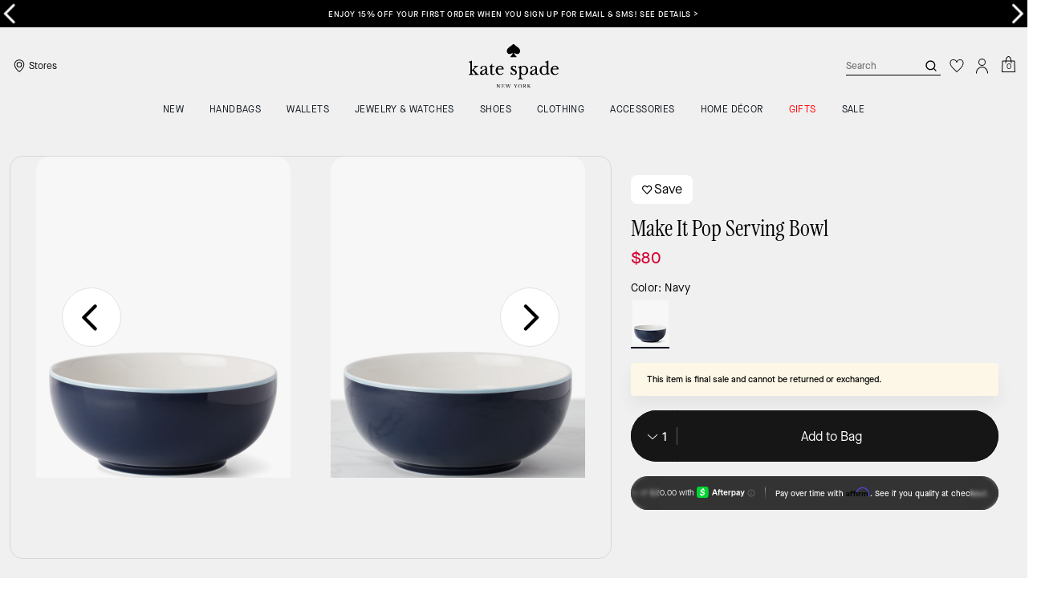

--- FILE ---
content_type: text/html; charset=utf-8
request_url: https://www.katespade.com/products/make-it-pop-serving-bowl/L894631-410.html
body_size: 105993
content:
<!DOCTYPE html><html lang="en"><head><meta charSet="utf-8"/><script type="text/javascript" src="https://www.katespade.com/resources/39534cce9210c9d14c3755ee8a6094c03230cae769dbd" async ></script><script>
    
function getOriginalReferrer() {
var localStorage = window.localStorage || {
  setItem: function () {},
  getItem: function () {},
  clear: function () {},
  removeItem: function () {},
}

var STORAGE_ORIGINAL_REFERRER = 'mw_original_referrer'
var STORAGE_LAST_SESSION_ID = 'mw_last_session_id'
var SESSION_ID = 'sid'

var COMPAIGN_PARAMS = [
  'utm_source',
  'utm_medium',
  'utm_term',
  'utm_content',
  'utm_id',
  'utm_campaign',
  'gclid',
  'gclsrc',
  'dclid',
]

function getCookie(cname) {
  let name = cname + "=";
  let decodedCookie = decodeURIComponent(document.cookie);
  let ca = decodedCookie.split(';');
  for(let i = 0; i <ca.length; i++) {
    let c = ca[i];
    while (c.charAt(0) == ' ') {
      c = c.substring(1);
    }
    if (c.indexOf(name) == 0) {
      return c.substring(name.length, c.length);
    }
  }
  return "";
}

function compaignParamsWereUpdated(storedReferrer, currentReferrer) {
  if (!storedReferrer || !currentReferrer) {
    return true
  }
  try {
    var storedUrl = new URL(storedReferrer)
    var currentUrl = new URL(currentReferrer)

    var paramsDiffers = COMPAIGN_PARAMS.find(function (paramName) {
      var storedVal = storedUrl.searchParams.get(paramName)
      var currentVal = currentUrl.searchParams.get(paramName)
      return currentVal && currentVal !== storedVal
    })

    return !!paramsDiffers
  } catch (e) {
    console.error(e)
  }
  return true
}


  var storedReferrer = localStorage.getItem(STORAGE_ORIGINAL_REFERRER)
  var lastSessionId = localStorage.getItem(STORAGE_LAST_SESSION_ID)
  var currentReferrer = window.location.href
  var currentSessionId = getCookie(SESSION_ID)

  if (
    currentSessionId !== lastSessionId ||
    compaignParamsWereUpdated(storedReferrer, currentReferrer)
  ) {
    return currentReferrer
  }

  return storedReferrer
}

    function isLowPoweredDevice(deviceType) {
    const checkOutputVersion = (output, version)=>Array.isArray(output) ? Number(output[1]?.trim()) < version : false;
    const ua = window.navigator.userAgent;
    const isMobile = Boolean(deviceType.match(/smartphone|mobile/)) || Boolean(ua?.match(/Android|BlackBerry|iPhone|iPad|iPod|Opera Mini|IEMobile|WPDesktop/i));
    const isLegacyVersion = checkOutputVersion(/Android ([\d]+)/i.exec(ua), 10) || checkOutputVersion(/OS ([\d]+)/i.exec(ua), 15);
    return isMobile && isLegacyVersion;
}
    function getCurrentReferrer() {
    const referrerFromStorage = localStorage.getItem("mw_virtual_referrer");
    const lastVisitedUrl = localStorage.getItem("mw_last_visited_url");
    const isPaginatedPlpReload = getIsPaginatedPlpReload(lastVisitedUrl, window.location.href);
    const isPreviousPageSpa = !!window?.history?.state;
    if (!isPreviousPageSpa && isPaginatedPlpReload && lastVisitedUrl) {
        localStorage.setItem("mw_virtual_referrer", lastVisitedUrl);
        return lastVisitedUrl;
    }
    // use virtual referrer from storage if previous page was SPA
    if (isPreviousPageSpa && referrerFromStorage) {
        return referrerFromStorage;
    }
    // otherwise use default document.referrer and store it's value as a virtual referrer
    localStorage.setItem("mw_virtual_referrer", window.document.referrer);
    return window.document.referrer;
}
    function getIsPaginatedPlpReload(prevUrlStr, currentUrlStr) {
    if (!prevUrlStr || !currentUrlStr || !prevUrlStr.includes("/shop/") || !prevUrlStr.includes("page=")) {
        return false;
    }
    const prevUrl = new URL(prevUrlStr);
    const currentUrl = new URL(currentUrlStr);
    if (prevUrl.pathname !== currentUrl.pathname) {
        return false;
    }
    const prevParams = Object.fromEntries(prevUrl.searchParams);
    const currentParams = Object.fromEntries(currentUrl.searchParams);
    const missingParam = Object.keys(prevParams).filter((key)=>key !== "page").find((key)=>prevParams[key] !== currentParams[key]);
    return !missingParam;
}
    window.uiInteractiveCallbackTriggered = false;
    window.uiInteractiveCallback = function() {
      window.uiInteractiveCallbackTriggered = true;
    };
    setTimeout(() => { window.uiInteractiveCallback() }, 7000);
    window.dataLayer = window.dataLayer || [];
    function gtag(){dataLayer.push(arguments);}
    window.dataLayer.push({"event":"dataLayer_initialized","page":{"bread_crumbs":"HOME DÉCOR:KITCHEN & DINING:MAKE IT POP SERVING BOWL","is_outlet":"0","is_coachtopia":"0","is_soft_404":"0","page_brand":"Kate Spade","page_language":"en-us","page_name":"product","page_region":"US","page_title":"Make It Pop Serving Bowl | Kate Spade New York","page_type":"product","page_url":window.location.href,"page_path":window.location.pathname,"referrer":getCurrentReferrer(),"original_referrer":getOriginalReferrer()},"shop":{},"session":{"environment":"production","version":"pwa"},"user":{"is_first_visit":"0","is_logged_in":"0","is_registered":"0","membership_id":"","is_special_month":"0","is_subscribed":"0","user_type":"guest","is_vip_b2b":"0","is_low_powered":String(Number(isLowPoweredDevice("desktop")))},"cart":{}});
    (function(w,d,s,l,i){w[l]=w[l]||[];
    w[l].push({'gtm.start':new Date().getTime(),event:'gtm.js'});
    var f=d.getElementsByTagName(s)[0],
    j=d.createElement(s),dl=l!='dataLayer'?'&l='+l:'';j.async=true;j.src=
    'https://tpr-ss-analytics-na.katespade.com/gtm.js?id=GTM-N69RHSV'+dl;f.parentNode.insertBefore(j,f);
    })(window,document,'script','dataLayer','');
  </script><script>
!function(){if('PerformanceLongTaskTiming' in window){var g=window.__tti={e:[]};
g.o=new PerformanceObserver(function(l){g.e=g.e.concat(l.getEntries())});
g.o.observe({entryTypes:['longtask']})}}();
</script><meta name="description" content="Set a sophisticated table for breakfast, lunch or dinner with our Make It Pop serving bowl, designed in an array of delightful hues."/><meta name="keywords" content=""/><meta name="title" content="Make It Pop Serving Bowl | Kate Spade New York"/><meta name="robots" content="index, follow, max-image-preview:large"/><link rel="canonical" href="https://www.katespade.com/products/make-it-pop-serving-bowl/L894631.html"/><script data-key="Corporation" type="application/ld+json">{"@context":"https://schema.org","@type":"Corporation","name":"Kate Spade New York","alternateName":"Kate Spade","url":"https://www.katespade.com/","logo":"https://assets.katespade.com/na/images/site/KSNY_Logo_Stack_Without_Spade_0.75_to_1.5_inches_wide_green.svg","description":"Global life and style house filled with handbags, clothing, jewelry &amp; more.","brand":"Kate Spade New York","email":"mailto:customer_care@katespade.com","contactPoint":{"@type":"ContactPoint","telephone":"1-866-999-5283","contactType":"customer service","contactOption":"TollFree","areaServed":"US","availableLanguage":"en"},"founder":{"@type":"Person","name":"Kate Spade"},"foundingDate":"1993","parentOrganization":{"@type":"Corporation","url":"https://www.tapestry.com/","name":"Tapestry, Inc."},"sameAs":["https://www.facebook.com/katespade","https://twitter.com/katespadeny","https://www.instagram.com/katespadeny/","https://www.youtube.com/katespadenewyork","https://www.tiktok.com/@katespade","https://www.pinterest.com/katespadeny/","https://www.linkedin.com/company/kate-spade-new-york/","https://en.wikipedia.org/wiki/Kate_Spade_New_York"]}</script><link rel="alternate" hrefLang="en-US" href="https://www.katespade.com/products/make-it-pop-serving-bowl/L894631-410.html"/><link rel="alternate" hrefLang="en-CA" href="https://www.katespade.com/products/make-it-pop-serving-bowl/L894631-410.html"/><script data-qa="seo-site-navigation-element" type="application/ld+json">[{"@context":"http://schema.org","@type":"siteNavigationElement","name":"NEW","url":"https://www.katespade.com/shop/new/view-all"},{"@context":"http://schema.org","@type":"siteNavigationElement","name":"Handbags","url":"https://www.katespade.com/shop/handbags/view-all"},{"@context":"http://schema.org","@type":"siteNavigationElement","name":"Wallets","url":"https://www.katespade.com/shop/wallets/view-all"},{"@context":"http://schema.org","@type":"siteNavigationElement","name":"Jewelry & Watches","url":"https://www.katespade.com/shop/jewelry/view-all"},{"@context":"http://schema.org","@type":"siteNavigationElement","name":"Shoes","url":"https://www.katespade.com/shop/shoes/view-all"},{"@context":"http://schema.org","@type":"siteNavigationElement","name":"Clothing","url":"https://www.katespade.com/shop/clothing/view-all"},{"@context":"http://schema.org","@type":"siteNavigationElement","name":"Accessories","url":"https://www.katespade.com/shop/accessories/view-all"},{"@context":"http://schema.org","@type":"siteNavigationElement","name":"HOME DÉCOR","url":"https://www.katespade.com/shop/home/view-all"},{"@context":"http://schema.org","@type":"siteNavigationElement","name":"GIFTS","url":"https://www.katespade.com/shop/gifts/view-all"},{"@context":"http://schema.org","@type":"siteNavigationElement","name":"Sale","url":"https://www.katespade.com/shop/sale/view-all"}]</script><meta name="viewport" content="width=device-width, initial-scale=1, user-scalable=no"/><meta name="theme-color" content="#000"/><link rel="apple-touch-icon" href="https://assets.katespade.com/icons/kate-spade/apple-touch-icon.png"/><link rel="icon" sizes="32x32" href="https://assets.katespade.com/icons/kate-spade/favicon-32x32.png" type="image/png"/><link rel="icon" sizes="16x16" href="https://assets.katespade.com/icons/kate-spade/favicon-16x16.png" type="image/png"/><link rel="icon" href="https://assets.katespade.com/icons/kate-spade/favicon.ico"/><link rel="manifest" href="/api/manifest"/><script>if(!document.cookie.includes('cc-rth') && !document.cookie.includes('cc-nx')) {
      document.cookie = "cc-rht=1; max-age=60; path=/";
    }</script><link rel="preload" href="https://assets.katespade.com/na/fonts/MaisonNeueBook.woff2" as="font" type="font/woff2" crossorigin="anonymous"/><link rel="preload" href="https://assets.katespade.com/na/fonts/MaisonNeueMedium.woff2" as="font" type="font/woff2" crossorigin="anonymous"/><link rel="preload" href="https://assets.katespade.com/na/fonts/MaisonNeueLight.woff2" as="font" type="font/woff2" crossorigin="anonymous"/><link rel="preload" href="https://assets.katespade.com/na/fonts/KateSerifRegular.woff2" as="font" type="font/woff2" crossorigin="anonymous"/><link rel="preload" href="https://assets.katespade.com/na/fonts/KateSerifItalic.woff2" as="font" type="font/woff2" crossorigin="anonymous"/><link rel="preconnect" href="https://p11.techlab-cdn.com" crossorigin="anonymous"/><link rel="preconnect" href="https://tpr-ss-analytics-na.katespade.com" crossorigin="anonymous"/><link rel="preconnect" href="https://www.googletagmanager.com" crossorigin="anonymous"/><link rel="preconnect" href="https://cdn.quantummetric.com" crossorigin="anonymous"/><link rel="dns-prefetch" href="https://tapestry-app.quantummetric.com" crossorigin="anonymous"/><link rel="dns-prefetch" href="https://www.google-analytics.com" crossorigin="anonymous"/><link rel="dns-prefetch" href="https://cdn.optimizely.com" crossorigin="anonymous"/><link rel="dns-prefetch" href="https://assets.katespade.com" crossorigin="anonymous"/><link rel="dns-prefetch" href="https://katespade.scene7.com" crossorigin="anonymous"/><title>Make It Pop Serving Bowl | Kate Spade New York</title><link rel="preload" href="https://katespade.scene7.com/is/image/KateSpade/L894631_410_1?$desktopProduct$" fetchPriority="high" as="image"/><script src="/api/optimizely-script" referrerPolicy="no-referrer-when-downgrade" type="text/javascript"></script><meta name="next-head-count" content="37"/><link rel="preload" href="/_next/static/css/a986529d1d0f477c.css" as="style"/><link rel="stylesheet" href="/_next/static/css/a986529d1d0f477c.css" data-n-g=""/><link rel="preload" href="/_next/static/css/eb5b25c188b31d32.css" as="style"/><link rel="stylesheet" href="/_next/static/css/eb5b25c188b31d32.css"/><noscript data-n-css=""></noscript><script defer="" nomodule="" src="/_next/static/chunks/polyfills-c67a75d1b6f99dc8.js"></script><script defer="" src="/_next/static/chunks/7537.567c0821558eeb93.js"></script><script defer="" src="/_next/static/chunks/7701.63ef27afbcaed3c8.js"></script><script defer="" src="/_next/static/chunks/6790.63f1a34675e1815d.js"></script><script defer="" src="/_next/static/chunks/9429.cd5d03dfa88faae4.js"></script><script defer="" src="/_next/static/chunks/9440.f8c76e03b015fca4.js"></script><script defer="" src="/_next/static/chunks/a447bf24.c4211162d6f60666.js"></script><script defer="" src="/_next/static/chunks/2403.b643e7030f9a180a.js"></script><script defer="" src="/_next/static/chunks/349.3877ea812132539f.js"></script><script defer="" src="/_next/static/chunks/9204.da27a422b19d1753.js"></script><script src="/_next/static/chunks/webpack-a0522b0d53e53a26.js" defer=""></script><script src="/_next/static/chunks/framework-24b7f8f46b43a384.js" defer=""></script><script src="/_next/static/chunks/main-83d5869bd5821e95.js" defer=""></script><script src="/_next/static/chunks/pages/_app-989b0a9647e5e618.js" defer=""></script><script src="/_next/static/chunks/6066-021a8d38d483d2b8.js" defer=""></script><script src="/_next/static/chunks/7536-f218664a242f5764.js" defer=""></script><script src="/_next/static/chunks/1926-ccf47b2bd1237704.js" defer=""></script><script src="/_next/static/chunks/7677-4be00bb6e8d95af6.js" defer=""></script><script src="/_next/static/chunks/6760-9fd348a306baa785.js" defer=""></script><script src="/_next/static/chunks/5818-052e6a15772805c5.js" defer=""></script><script src="/_next/static/chunks/9794-3857446d61fb4140.js" defer=""></script><script src="/_next/static/chunks/1042-fb6db7fac9fc4b10.js" defer=""></script><script src="/_next/static/chunks/7046-96c2aa0a10813f2f.js" defer=""></script><script src="/_next/static/chunks/3338-2085a9d0dc0b4381.js" defer=""></script><script src="/_next/static/chunks/9576-884d56a0344fe545.js" defer=""></script><script src="/_next/static/chunks/7848-99a2bcc754b3e01d.js" defer=""></script><script src="/_next/static/chunks/2924-fbaa6a64351e570d.js" defer=""></script><script src="/_next/static/chunks/6203-17278f755785042b.js" defer=""></script><script src="/_next/static/chunks/4963-90473c880b1f4454.js" defer=""></script><script src="/_next/static/chunks/7001-ab796726c8b41e31.js" defer=""></script><script src="/_next/static/chunks/2996-cdccb4b85195c19d.js" defer=""></script><script src="/_next/static/chunks/4275-0e172c08109680f5.js" defer=""></script><script src="/_next/static/chunks/9039-5a29c7f368d22f1e.js" defer=""></script><script src="/_next/static/chunks/9951-87bb676f2f7b7727.js" defer=""></script><script src="/_next/static/chunks/7008-67b56545660cbb3c.js" defer=""></script><script src="/_next/static/chunks/7428-76a6773b382d6ffd.js" defer=""></script><script src="/_next/static/chunks/pages/products/%5B...slug%5D-ad0d3f9f45c6a799.js" defer=""></script><script src="/_next/static/qDcZJkUWDxXJQDcFHzTvP/_buildManifest.js" defer=""></script><script src="/_next/static/qDcZJkUWDxXJQDcFHzTvP/_ssgManifest.js" defer=""></script></head><body class="brand-kate-spade plp-v3-template"><noscript><iframe src='https://www.googletagmanager.com/ns.html?id=GTM-N69RHSV'
      height='0' width='0' style='display:none;visibility:hidden'></iframe></noscript><div id="__next"><style data-emotion="css-global kcxk3r">:host,:root,[data-theme]{--chakra-ring-inset:var(--chakra-empty,/*!*/ /*!*/);--chakra-ring-offset-width:0px;--chakra-ring-offset-color:#fff;--chakra-ring-color:rgba(66, 153, 225, 0.6);--chakra-ring-offset-shadow:0 0 #0000;--chakra-ring-shadow:0 0 #0000;--chakra-space-x-reverse:0;--chakra-space-y-reverse:0;--chakra-colors-transparent:transparent;--chakra-colors-current:currentColor;--chakra-colors-black:#000000;--chakra-colors-white:#FFFFFF;--chakra-colors-whiteAlpha-50:rgba(255, 255, 255, 0.04);--chakra-colors-whiteAlpha-100:rgba(255, 255, 255, 0.06);--chakra-colors-whiteAlpha-200:rgba(255, 255, 255, 0.08);--chakra-colors-whiteAlpha-300:rgba(255, 255, 255, 0.16);--chakra-colors-whiteAlpha-400:rgba(255, 255, 255, 0.24);--chakra-colors-whiteAlpha-500:rgba(255, 255, 255, 0.36);--chakra-colors-whiteAlpha-600:rgba(255, 255, 255, 0.48);--chakra-colors-whiteAlpha-700:rgba(255, 255, 255, 0.64);--chakra-colors-whiteAlpha-800:rgba(255, 255, 255, 0.80);--chakra-colors-whiteAlpha-900:rgba(255, 255, 255, 0.92);--chakra-colors-blackAlpha-50:rgba(0, 0, 0, 0.04);--chakra-colors-blackAlpha-100:rgba(0, 0, 0, 0.06);--chakra-colors-blackAlpha-200:rgba(0, 0, 0, 0.08);--chakra-colors-blackAlpha-300:rgba(0, 0, 0, 0.16);--chakra-colors-blackAlpha-400:rgba(0, 0, 0, 0.24);--chakra-colors-blackAlpha-500:rgba(0, 0, 0, 0.36);--chakra-colors-blackAlpha-600:rgba(0, 0, 0, 0.48);--chakra-colors-blackAlpha-700:rgba(0, 0, 0, 0.64);--chakra-colors-blackAlpha-800:rgba(0, 0, 0, 0.80);--chakra-colors-blackAlpha-900:rgba(0, 0, 0, 0.92);--chakra-colors-gray-50:#F7FAFC;--chakra-colors-gray-100:#EDF2F7;--chakra-colors-gray-200:#E2E8F0;--chakra-colors-gray-300:#CBD5E0;--chakra-colors-gray-400:#A0AEC0;--chakra-colors-gray-500:#718096;--chakra-colors-gray-600:#4A5568;--chakra-colors-gray-700:#2D3748;--chakra-colors-gray-800:#1A202C;--chakra-colors-gray-900:#171923;--chakra-colors-red-50:#FFF5F5;--chakra-colors-red-100:#FED7D7;--chakra-colors-red-200:#FEB2B2;--chakra-colors-red-300:#FC8181;--chakra-colors-red-400:#F56565;--chakra-colors-red-500:#E53E3E;--chakra-colors-red-600:#C53030;--chakra-colors-red-700:#9B2C2C;--chakra-colors-red-800:#822727;--chakra-colors-red-900:#63171B;--chakra-colors-orange-50:#FFFAF0;--chakra-colors-orange-100:#FEEBC8;--chakra-colors-orange-200:#FBD38D;--chakra-colors-orange-300:#F6AD55;--chakra-colors-orange-400:#ED8936;--chakra-colors-orange-500:#DD6B20;--chakra-colors-orange-600:#C05621;--chakra-colors-orange-700:#9C4221;--chakra-colors-orange-800:#7B341E;--chakra-colors-orange-900:#652B19;--chakra-colors-yellow-50:#FFFFF0;--chakra-colors-yellow-100:#FEFCBF;--chakra-colors-yellow-200:#FAF089;--chakra-colors-yellow-300:#F6E05E;--chakra-colors-yellow-400:#ECC94B;--chakra-colors-yellow-500:#D69E2E;--chakra-colors-yellow-600:#B7791F;--chakra-colors-yellow-700:#975A16;--chakra-colors-yellow-800:#744210;--chakra-colors-yellow-900:#5F370E;--chakra-colors-green-50:#F0FFF4;--chakra-colors-green-100:#C6F6D5;--chakra-colors-green-200:#9AE6B4;--chakra-colors-green-300:#68D391;--chakra-colors-green-400:#48BB78;--chakra-colors-green-500:#38A169;--chakra-colors-green-600:#2F855A;--chakra-colors-green-700:#276749;--chakra-colors-green-800:#22543D;--chakra-colors-green-900:#1C4532;--chakra-colors-teal-50:#E6FFFA;--chakra-colors-teal-100:#B2F5EA;--chakra-colors-teal-200:#81E6D9;--chakra-colors-teal-300:#4FD1C5;--chakra-colors-teal-400:#38B2AC;--chakra-colors-teal-500:#319795;--chakra-colors-teal-600:#2C7A7B;--chakra-colors-teal-700:#285E61;--chakra-colors-teal-800:#234E52;--chakra-colors-teal-900:#1D4044;--chakra-colors-blue-50:#ebf8ff;--chakra-colors-blue-100:#bee3f8;--chakra-colors-blue-200:#90cdf4;--chakra-colors-blue-300:#63b3ed;--chakra-colors-blue-400:#4299e1;--chakra-colors-blue-500:#3182ce;--chakra-colors-blue-600:#2b6cb0;--chakra-colors-blue-700:#2c5282;--chakra-colors-blue-800:#2a4365;--chakra-colors-blue-900:#1A365D;--chakra-colors-cyan-50:#EDFDFD;--chakra-colors-cyan-100:#C4F1F9;--chakra-colors-cyan-200:#9DECF9;--chakra-colors-cyan-300:#76E4F7;--chakra-colors-cyan-400:#0BC5EA;--chakra-colors-cyan-500:#00B5D8;--chakra-colors-cyan-600:#00A3C4;--chakra-colors-cyan-700:#0987A0;--chakra-colors-cyan-800:#086F83;--chakra-colors-cyan-900:#065666;--chakra-colors-purple-50:#FAF5FF;--chakra-colors-purple-100:#E9D8FD;--chakra-colors-purple-200:#D6BCFA;--chakra-colors-purple-300:#B794F4;--chakra-colors-purple-400:#9F7AEA;--chakra-colors-purple-500:#805AD5;--chakra-colors-purple-600:#6B46C1;--chakra-colors-purple-700:#553C9A;--chakra-colors-purple-800:#44337A;--chakra-colors-purple-900:#322659;--chakra-colors-pink-50:#FFF5F7;--chakra-colors-pink-100:#FED7E2;--chakra-colors-pink-200:#FBB6CE;--chakra-colors-pink-300:#F687B3;--chakra-colors-pink-400:#ED64A6;--chakra-colors-pink-500:#D53F8C;--chakra-colors-pink-600:#B83280;--chakra-colors-pink-700:#97266D;--chakra-colors-pink-800:#702459;--chakra-colors-pink-900:#521B41;--chakra-colors-linkedin-50:#E8F4F9;--chakra-colors-linkedin-100:#CFEDFB;--chakra-colors-linkedin-200:#9BDAF3;--chakra-colors-linkedin-300:#68C7EC;--chakra-colors-linkedin-400:#34B3E4;--chakra-colors-linkedin-500:#00A0DC;--chakra-colors-linkedin-600:#008CC9;--chakra-colors-linkedin-700:#0077B5;--chakra-colors-linkedin-800:#005E93;--chakra-colors-linkedin-900:#004471;--chakra-colors-facebook-50:#E8F4F9;--chakra-colors-facebook-100:#D9DEE9;--chakra-colors-facebook-200:#B7C2DA;--chakra-colors-facebook-300:#6482C0;--chakra-colors-facebook-400:#4267B2;--chakra-colors-facebook-500:#385898;--chakra-colors-facebook-600:#314E89;--chakra-colors-facebook-700:#29487D;--chakra-colors-facebook-800:#223B67;--chakra-colors-facebook-900:#1E355B;--chakra-colors-messenger-50:#D0E6FF;--chakra-colors-messenger-100:#B9DAFF;--chakra-colors-messenger-200:#A2CDFF;--chakra-colors-messenger-300:#7AB8FF;--chakra-colors-messenger-400:#2E90FF;--chakra-colors-messenger-500:#0078FF;--chakra-colors-messenger-600:#0063D1;--chakra-colors-messenger-700:#0052AC;--chakra-colors-messenger-800:#003C7E;--chakra-colors-messenger-900:#002C5C;--chakra-colors-whatsapp-50:#dffeec;--chakra-colors-whatsapp-100:#b9f5d0;--chakra-colors-whatsapp-200:#90edb3;--chakra-colors-whatsapp-300:#65e495;--chakra-colors-whatsapp-400:#3cdd78;--chakra-colors-whatsapp-500:#22c35e;--chakra-colors-whatsapp-600:#179848;--chakra-colors-whatsapp-700:#0c6c33;--chakra-colors-whatsapp-800:#01421c;--chakra-colors-whatsapp-900:#001803;--chakra-colors-twitter-50:#E5F4FD;--chakra-colors-twitter-100:#C8E9FB;--chakra-colors-twitter-200:#A8DCFA;--chakra-colors-twitter-300:#83CDF7;--chakra-colors-twitter-400:#57BBF5;--chakra-colors-twitter-500:#1DA1F2;--chakra-colors-twitter-600:#1A94DA;--chakra-colors-twitter-700:#1681BF;--chakra-colors-twitter-800:#136B9E;--chakra-colors-twitter-900:#0D4D71;--chakra-colors-telegram-50:#E3F2F9;--chakra-colors-telegram-100:#C5E4F3;--chakra-colors-telegram-200:#A2D4EC;--chakra-colors-telegram-300:#7AC1E4;--chakra-colors-telegram-400:#47A9DA;--chakra-colors-telegram-500:#0088CC;--chakra-colors-telegram-600:#007AB8;--chakra-colors-telegram-700:#006BA1;--chakra-colors-telegram-800:#005885;--chakra-colors-telegram-900:#003F5E;--chakra-colors-main-primary:var(--color-primary);--chakra-colors-main-secondary:var(--color-secondary);--chakra-colors-main-black:var(--color-black-base);--chakra-colors-main-saleRed:var(--color-sale);--chakra-colors-main-white:var(--color-white-base);--chakra-colors-main-inactive:var(--color-inactive);--chakra-colors-main-gray:var(--color-neutral-base);--chakra-colors-main-darkGray:var(--color-dark-gray);--chakra-colors-main-lightGray:var(--color-neutral-light);--chakra-colors-cart-default:var(--color-black-base);--chakra-colors-cart-sale:var(--color-sale);--chakra-colors-cart-old:var(--color-neutral-base);--chakra-colors-neutral-base:var(--color-neutral-base);--chakra-colors-neutral-cool:var(--color-neutral-cool);--chakra-colors-neutral-dark:var(--color-neutral-dark);--chakra-colors-neutral-light:var(--color-neutral-light);--chakra-colors-neutral-inactive:var(--color-neutral-inactive);--chakra-colors-neutral-medium:var(--color-neutral-medium);--chakra-colors-scrim-light:var(--color-scrim-light);--chakra-colors-scrim-dark:var(--color-scrim-dark);--chakra-colors-error-primary:var(--color-error-primary);--chakra-colors-error-secondary:var(--color-error-secondary);--chakra-colors-standout-primary:var(--color-standout-primary);--chakra-colors-standout-secondary:var(--color-standout-secondary);--chakra-colors-success-primary:var(--color-success-primary);--chakra-colors-success-secondary:var(--color-success-secondary);--chakra-borders-none:0;--chakra-borders-1px:1px solid;--chakra-borders-2px:2px solid;--chakra-borders-4px:4px solid;--chakra-borders-8px:8px solid;--chakra-fonts-heading:-apple-system,BlinkMacSystemFont,"Segoe UI",Helvetica,Arial,sans-serif,"Apple Color Emoji","Segoe UI Emoji","Segoe UI Symbol";--chakra-fonts-body:-apple-system,BlinkMacSystemFont,"Segoe UI",Helvetica,Arial,sans-serif,"Apple Color Emoji","Segoe UI Emoji","Segoe UI Symbol";--chakra-fonts-mono:SFMono-Regular,Menlo,Monaco,Consolas,"Liberation Mono","Courier New",monospace;--chakra-fontSizes-3xs:0.45rem;--chakra-fontSizes-2xs:0.625rem;--chakra-fontSizes-xs:var(--text-12);--chakra-fontSizes-sm:var(--text-14);--chakra-fontSizes-md:var(--text-16);--chakra-fontSizes-lg:var(--text-20);--chakra-fontSizes-xl:var(--text-24);--chakra-fontSizes-2xl:1.5rem;--chakra-fontSizes-3xl:1.875rem;--chakra-fontSizes-4xl:2.25rem;--chakra-fontSizes-5xl:3rem;--chakra-fontSizes-6xl:3.75rem;--chakra-fontSizes-7xl:4.5rem;--chakra-fontSizes-8xl:6rem;--chakra-fontSizes-9xl:8rem;--chakra-fontSizes-xxs:var(--text-10);--chakra-fontSizes-xlg:var(--text-26);--chakra-fontSizes-xxl:var(--text-28);--chakra-fontSizes-xxxl:var(--text-30);--chakra-fontSizes-double:var(--text-32);--chakra-fontSizes-doublelg:var(--text-40);--chakra-fontSizes-triple:var(--text-48);--chakra-fontSizes-triplelg:var(--text-54);--chakra-fontWeights-hairline:100;--chakra-fontWeights-thin:200;--chakra-fontWeights-light:300;--chakra-fontWeights-normal:400;--chakra-fontWeights-medium:500;--chakra-fontWeights-semibold:600;--chakra-fontWeights-bold:700;--chakra-fontWeights-extrabold:800;--chakra-fontWeights-black:900;--chakra-letterSpacings-tighter:-0.05em;--chakra-letterSpacings-tight:-0.025em;--chakra-letterSpacings-normal:0;--chakra-letterSpacings-wide:0.025em;--chakra-letterSpacings-wider:0.05em;--chakra-letterSpacings-widest:0.1em;--chakra-letterSpacings-xxl:var(--letter-spacing-2xl);--chakra-letterSpacings-xl:var(--letter-spacing-xl);--chakra-letterSpacings-lg:var(--letter-spacing-l);--chakra-letterSpacings-md:var(--letter-spacing-m);--chakra-letterSpacings-sm:var(--letter-spacing-s);--chakra-letterSpacings-xs:var(--letter-spacing-xs);--chakra-lineHeights-3:.75rem;--chakra-lineHeights-4:1rem;--chakra-lineHeights-5:1.25rem;--chakra-lineHeights-6:1.5rem;--chakra-lineHeights-7:1.75rem;--chakra-lineHeights-8:2rem;--chakra-lineHeights-9:2.25rem;--chakra-lineHeights-10:2.5rem;--chakra-lineHeights-normal:normal;--chakra-lineHeights-none:1;--chakra-lineHeights-shorter:1.25;--chakra-lineHeights-short:1.375;--chakra-lineHeights-base:1.5;--chakra-lineHeights-tall:1.625;--chakra-lineHeights-taller:2;--chakra-lineHeights-xxl:var(--line-height-2xl);--chakra-lineHeights-xl:var(--line-height-xl);--chakra-lineHeights-lg:var(--line-height-l);--chakra-lineHeights-md:var(--line-height-m);--chakra-lineHeights-s:var(--line-height-s);--chakra-lineHeights-xs:var(--line-height-xs);--chakra-radii-none:0;--chakra-radii-sm:0.125rem;--chakra-radii-base:0.25rem;--chakra-radii-md:0.375rem;--chakra-radii-lg:0.5rem;--chakra-radii-xl:0.75rem;--chakra-radii-2xl:1rem;--chakra-radii-3xl:1.5rem;--chakra-radii-full:9999px;--chakra-space-1:0.25rem;--chakra-space-2:0.5rem;--chakra-space-3:0.75rem;--chakra-space-4:1rem;--chakra-space-5:1.25rem;--chakra-space-6:1.5rem;--chakra-space-7:1.75rem;--chakra-space-8:2rem;--chakra-space-9:2.25rem;--chakra-space-10:2.5rem;--chakra-space-12:3rem;--chakra-space-14:3.5rem;--chakra-space-16:4rem;--chakra-space-20:5rem;--chakra-space-24:6rem;--chakra-space-28:7rem;--chakra-space-32:8rem;--chakra-space-36:9rem;--chakra-space-40:10rem;--chakra-space-44:11rem;--chakra-space-48:12rem;--chakra-space-52:13rem;--chakra-space-56:14rem;--chakra-space-60:15rem;--chakra-space-64:16rem;--chakra-space-72:18rem;--chakra-space-80:20rem;--chakra-space-96:24rem;--chakra-space-px:1px;--chakra-space-0-5:0.125rem;--chakra-space-1-5:0.375rem;--chakra-space-2-5:0.625rem;--chakra-space-3-5:0.875rem;--chakra-space-s1:var(--spacing-1);--chakra-space-s3:var(--spacing-3);--chakra-space-s10:var(--spacing-10);--chakra-space-sm1:var(--btn-spacers-sm1);--chakra-space-jumbo:var(--spacing-24);--chakra-space-xxxl:var(--spacing-xxxl);--chakra-space-xxl:var(--spacing-12);--chakra-space-xl:var(--spacing-8);--chakra-space-l:var(--spacing-6);--chakra-space-lm:var(--spacing-lm);--chakra-space-m:var(--spacing-4);--chakra-space-mar:var(--spacing-3);--chakra-space-s:var(--spacing-2);--chakra-space-xs:var(--spacing-1);--chakra-shadows-xs:0 0 0 1px rgba(0, 0, 0, 0.05);--chakra-shadows-sm:0 1px 2px 0 rgba(0, 0, 0, 0.05);--chakra-shadows-base:0 1px 3px 0 rgba(0, 0, 0, 0.1),0 1px 2px 0 rgba(0, 0, 0, 0.06);--chakra-shadows-md:0 4px 6px -1px rgba(0, 0, 0, 0.1),0 2px 4px -1px rgba(0, 0, 0, 0.06);--chakra-shadows-lg:0 10px 15px -3px rgba(0, 0, 0, 0.1),0 4px 6px -2px rgba(0, 0, 0, 0.05);--chakra-shadows-xl:0 20px 25px -5px rgba(0, 0, 0, 0.1),0 10px 10px -5px rgba(0, 0, 0, 0.04);--chakra-shadows-2xl:0 25px 50px -12px rgba(0, 0, 0, 0.25);--chakra-shadows-outline:0 0 0 3px rgba(66, 153, 225, 0.6);--chakra-shadows-inner:inset 0 2px 4px 0 rgba(0,0,0,0.06);--chakra-shadows-none:none;--chakra-shadows-dark-lg:rgba(0, 0, 0, 0.1) 0px 0px 0px 1px,rgba(0, 0, 0, 0.2) 0px 5px 10px,rgba(0, 0, 0, 0.4) 0px 15px 40px;--chakra-sizes-1:0.25rem;--chakra-sizes-2:0.5rem;--chakra-sizes-3:0.75rem;--chakra-sizes-4:1rem;--chakra-sizes-5:1.25rem;--chakra-sizes-6:1.5rem;--chakra-sizes-7:1.75rem;--chakra-sizes-8:2rem;--chakra-sizes-9:2.25rem;--chakra-sizes-10:2.5rem;--chakra-sizes-12:3rem;--chakra-sizes-14:3.5rem;--chakra-sizes-16:4rem;--chakra-sizes-20:5rem;--chakra-sizes-24:6rem;--chakra-sizes-28:7rem;--chakra-sizes-32:8rem;--chakra-sizes-36:9rem;--chakra-sizes-40:10rem;--chakra-sizes-44:11rem;--chakra-sizes-48:12rem;--chakra-sizes-52:13rem;--chakra-sizes-56:14rem;--chakra-sizes-60:15rem;--chakra-sizes-64:16rem;--chakra-sizes-72:18rem;--chakra-sizes-80:20rem;--chakra-sizes-96:24rem;--chakra-sizes-px:1px;--chakra-sizes-0-5:0.125rem;--chakra-sizes-1-5:0.375rem;--chakra-sizes-2-5:0.625rem;--chakra-sizes-3-5:0.875rem;--chakra-sizes-max:max-content;--chakra-sizes-min:min-content;--chakra-sizes-full:100%;--chakra-sizes-3xs:14rem;--chakra-sizes-2xs:16rem;--chakra-sizes-xs:20rem;--chakra-sizes-sm:24rem;--chakra-sizes-md:28rem;--chakra-sizes-lg:32rem;--chakra-sizes-xl:36rem;--chakra-sizes-2xl:42rem;--chakra-sizes-3xl:48rem;--chakra-sizes-4xl:56rem;--chakra-sizes-5xl:64rem;--chakra-sizes-6xl:72rem;--chakra-sizes-7xl:80rem;--chakra-sizes-8xl:90rem;--chakra-sizes-prose:60ch;--chakra-sizes-container-sm:640px;--chakra-sizes-container-md:768px;--chakra-sizes-container-lg:1024px;--chakra-sizes-container-xl:1280px;--chakra-zIndices-hide:-1;--chakra-zIndices-auto:auto;--chakra-zIndices-base:0;--chakra-zIndices-docked:10;--chakra-zIndices-dropdown:1000;--chakra-zIndices-sticky:1100;--chakra-zIndices-banner:1200;--chakra-zIndices-overlay:1300;--chakra-zIndices-modal:1400;--chakra-zIndices-popover:1500;--chakra-zIndices-skipLink:1600;--chakra-zIndices-toast:1700;--chakra-zIndices-tooltip:1800;--chakra-transition-property-common:background-color,border-color,color,fill,stroke,opacity,box-shadow,transform;--chakra-transition-property-colors:background-color,border-color,color,fill,stroke;--chakra-transition-property-dimensions:width,height;--chakra-transition-property-position:left,right,top,bottom;--chakra-transition-property-background:background-color,background-image,background-position;--chakra-transition-easing-ease-in:cubic-bezier(0.4, 0, 1, 1);--chakra-transition-easing-ease-out:cubic-bezier(0, 0, 0.2, 1);--chakra-transition-easing-ease-in-out:cubic-bezier(0.4, 0, 0.2, 1);--chakra-transition-duration-ultra-fast:50ms;--chakra-transition-duration-faster:100ms;--chakra-transition-duration-fast:150ms;--chakra-transition-duration-normal:200ms;--chakra-transition-duration-slow:300ms;--chakra-transition-duration-slower:400ms;--chakra-transition-duration-ultra-slow:500ms;--chakra-blur-none:0;--chakra-blur-sm:4px;--chakra-blur-base:8px;--chakra-blur-md:12px;--chakra-blur-lg:16px;--chakra-blur-xl:24px;--chakra-blur-2xl:40px;--chakra-blur-3xl:64px;}.chakra-ui-light :host:not([data-theme]),.chakra-ui-light :root:not([data-theme]),.chakra-ui-light [data-theme]:not([data-theme]),[data-theme=light] :host:not([data-theme]),[data-theme=light] :root:not([data-theme]),[data-theme=light] [data-theme]:not([data-theme]),:host[data-theme=light],:root[data-theme=light],[data-theme][data-theme=light]{--chakra-colors-chakra-body-text:var(--chakra-colors-gray-800);--chakra-colors-chakra-body-bg:var(--chakra-colors-white);--chakra-colors-chakra-border-color:var(--chakra-colors-gray-200);--chakra-colors-chakra-subtle-bg:var(--chakra-colors-gray-100);--chakra-colors-chakra-placeholder-color:var(--chakra-colors-gray-500);}.chakra-ui-dark :host:not([data-theme]),.chakra-ui-dark :root:not([data-theme]),.chakra-ui-dark [data-theme]:not([data-theme]),[data-theme=dark] :host:not([data-theme]),[data-theme=dark] :root:not([data-theme]),[data-theme=dark] [data-theme]:not([data-theme]),:host[data-theme=dark],:root[data-theme=dark],[data-theme][data-theme=dark]{--chakra-colors-chakra-body-text:var(--chakra-colors-whiteAlpha-900);--chakra-colors-chakra-body-bg:var(--chakra-colors-gray-800);--chakra-colors-chakra-border-color:var(--chakra-colors-whiteAlpha-300);--chakra-colors-chakra-subtle-bg:var(--chakra-colors-gray-700);--chakra-colors-chakra-placeholder-color:var(--chakra-colors-whiteAlpha-400);}</style><style data-emotion="css-global 3kbdol">html{line-height:1.5;-webkit-text-size-adjust:100%;font-family:system-ui,sans-serif;-webkit-font-smoothing:antialiased;text-rendering:optimizeLegibility;-moz-osx-font-smoothing:grayscale;touch-action:manipulation;}body{position:relative;min-height:100%;font-feature-settings:'kern';}*,*::before,*::after{border-width:0;border-style:solid;box-sizing:border-box;}main{display:block;}hr{border-top-width:1px;box-sizing:content-box;height:0;overflow:visible;}pre,code,kbd,samp{font-family:SFMono-Regular,Menlo,Monaco,Consolas,monospace;font-size:1em;}a{background-color:transparent;color:inherit;-webkit-text-decoration:inherit;text-decoration:inherit;}abbr[title]{border-bottom:none;-webkit-text-decoration:underline;text-decoration:underline;-webkit-text-decoration:underline dotted;-webkit-text-decoration:underline dotted;text-decoration:underline dotted;}b,strong{font-weight:bold;}small{font-size:80%;}sub,sup{font-size:75%;line-height:0;position:relative;vertical-align:baseline;}sub{bottom:-0.25em;}sup{top:-0.5em;}img{border-style:none;}button,input,optgroup,select,textarea{font-family:inherit;font-size:100%;line-height:1.15;margin:0;}button,input{overflow:visible;}button,select{text-transform:none;}button::-moz-focus-inner,[type="button"]::-moz-focus-inner,[type="reset"]::-moz-focus-inner,[type="submit"]::-moz-focus-inner{border-style:none;padding:0;}fieldset{padding:0.35em 0.75em 0.625em;}legend{box-sizing:border-box;color:inherit;display:table;max-width:100%;padding:0;white-space:normal;}progress{vertical-align:baseline;}textarea{overflow:auto;}[type="checkbox"],[type="radio"]{box-sizing:border-box;padding:0;}[type="number"]::-webkit-inner-spin-button,[type="number"]::-webkit-outer-spin-button{-webkit-appearance:none!important;}input[type="number"]{-moz-appearance:textfield;}[type="search"]{-webkit-appearance:textfield;outline-offset:-2px;}[type="search"]::-webkit-search-decoration{-webkit-appearance:none!important;}::-webkit-file-upload-button{-webkit-appearance:button;font:inherit;}details{display:block;}summary{display:-webkit-box;display:-webkit-list-item;display:-ms-list-itembox;display:list-item;}template{display:none;}[hidden]{display:none!important;}body,blockquote,dl,dd,h1,h2,h3,h4,h5,h6,hr,figure,p,pre{margin:0;}button{background:transparent;padding:0;}fieldset{margin:0;padding:0;}ol,ul{margin:0;padding:0;}textarea{resize:vertical;}button,[role="button"]{cursor:pointer;}button::-moz-focus-inner{border:0!important;}table{border-collapse:collapse;}h1,h2,h3,h4,h5,h6{font-size:inherit;font-weight:inherit;}button,input,optgroup,select,textarea{padding:0;line-height:inherit;color:inherit;}img,svg,video,canvas,audio,iframe,embed,object{display:block;}img,video{max-width:100%;height:auto;}[data-js-focus-visible] :focus:not([data-focus-visible-added]):not([data-focus-visible-disabled]){outline:none;box-shadow:none;}select::-ms-expand{display:none;}:root{--chakra-vh:100vh;}@supports (height: -webkit-fill-available){:root{--chakra-vh:-webkit-fill-available;}}@supports (height: -moz-fill-available){:root{--chakra-vh:-moz-fill-available;}}@supports (height: 100dvh){:root{--chakra-vh:100dvh;}}</style><style data-emotion="css-global 4js319">body{font-family:var(--chakra-fonts-body);color:var(--chakra-colors-chakra-body-text);background:var(--chakra-colors-chakra-body-bg);transition-property:background-color;transition-duration:var(--chakra-transition-duration-normal);line-height:var(--chakra-lineHeights-base);}*::-webkit-input-placeholder{color:var(--chakra-colors-chakra-placeholder-color);}*::-moz-placeholder{color:var(--chakra-colors-chakra-placeholder-color);}*:-ms-input-placeholder{color:var(--chakra-colors-chakra-placeholder-color);}*::placeholder{color:var(--chakra-colors-chakra-placeholder-color);}*,*::before,::after{border-color:var(--chakra-colors-chakra-border-color);word-wrap:break-word;}html{-webkit-font-smoothing:initial;}html,body{touch-action:pan-x pan-y;}html #__next,body #__next{display:-webkit-box;display:-webkit-flex;display:-ms-flexbox;display:flex;-webkit-flex-direction:column;-ms-flex-direction:column;flex-direction:column;height:100%;}html p,body p{margin:0px;}main{-webkit-box-flex:1;-webkit-flex-grow:1;-ms-flex-positive:1;flex-grow:1;}footer{background:var(--color-neutral-light);border-top:1px solid var(--color-inactive);}:root{font-size:16px!important;--spacing-lm:22px;--spacing-xxxl:72px;--btn-spacers-sm1:6px;--font-size-heading-xs:38px;--font-size-heading-md:50px;--font-size-heading-lg:62px;--color-dark-gray:#2e2e2e;--text-11:11px;--text-13:13px;--text-14:14px;--max-mobile-tile-height:unset;--max-desktop-tile-height:unset;--min-mobile-tile-height:244px;--min-desktop-tile-height:304px;--color-neutral-inactive:#d8d8d8;--color-sale:#CC0000;--color-black-base:#000;--color-white-base:#fff;--certona-mobile-product-tile-width:140px;--certona-mobile-product-tile-dynamic-width:calc((100vw - 0.5rem) / 2.5);--certona-mobile-product-tile-height:175px;--certona-desktop-product-tile-width:215px;--certona-desktop-product-tile-height:268px;--promo-tile-1up-aspect-ratio:calc(243/304);--promo-tile-2up-desktop-aspect-ratio:calc(498/304);--staircase-comparablePrice-height:18px;--staircase-promoCallout-height:33.5px;--staircase-addToBag-height:36px;--staircase-viewSimilar-height:20px;--staircase-reviews-height:13px;--max-desktop-two-tiles-height:1220px;--scheme-darkThemeNAV-bg-color:var(--color-neutral-dark-1, #161616);--scheme-darkThemeNAV-text-color:var(--color-neutral-light);--scheme-darkThemeNAV-secondary-text-color:var(--color-neutral-light-3);--scheme-darkThemeNAV-footer-bg-color:var(--color-neutral-dark);--scheme-darkThemeNAV-t1-subline-color:var(--color-neutral-base);--scheme-darkThemeNAV-header-color:var(--color-neutral-light);--scheme-darkThemeNAV-list-price-color:var(--color-neutral-light);--scheme-darkThemeNAV-selected-category-bg:var(--color-background-cta-focus);--scheme-darkThemeNAV-suggestions-product-text-color:var(--color-secondary);--scheme-darkThemeNAV-suggestions-strikethrough-text-color:var(--color-neutral-light-3);--scheme-darkThemeNAV-input-bg-color:var(--color-neutral-light, #f7f7f7);--scheme-lightThemeNAV-bg-color:var(--color-white-base);--scheme-lightThemeNAV-text-color:var(--color-primary);--scheme-lightThemeNAV-secondary-text-color:var(--color-neutral-base);--scheme-lightThemeNAV-footer-bg-color:var(--color-neutral-light-1, #f1f1f1);--scheme-lightThemeNAV-t1-subline-color:var(--color-neutral-light-2, #e1e1e1);--scheme-lightThemeNAV-header-color:var(--color-neutral-medium);--scheme-lightThemeNAV-list-price-color:var(--color-neutral-1, #6d6d6d);--scheme-lightThemeNAV-selected-category-bg:var(--color-neutral-light);--scheme-lightThemeNAV-suggestions-product-text-color:var(--color-primary);--scheme-lightThemeNAV-suggestions-strikethrough-text-color:var(--color-neutral-1);--scheme-lightThemeNAV-input-bg-color:var(--color-neutral-light, #f7f7f7);--scheme-greyThemeNAV-bg-color:var(--color-neutral-light-1, #f0f0f0);--scheme-greyThemeNAV-text-color:var(--color-primary);--scheme-greyThemeNAV-secondary-text-color:var(--color-neutral-base);--scheme-greyThemeNAV-footer-bg-color:var(--color-secondary, ##FFFFFE);--scheme-greyThemeNAV-t1-subline-color:var(--color-neutral-light-2, #e1e1e1);--scheme-greyThemeNAV-header-color:var(--color-neutral-medium);--scheme-greyThemeNAV-list-price-color:var(--color-neutral-1, #6d6d6d);--scheme-greyThemeNAV-selected-category-bg:var(--color-secondary, ##FFFFFE);--scheme-greyThemeNAV-suggestions-product-text-color:var(--color-primary);--scheme-greyThemeNAV-suggestions-strikethrough-text-color:var(--color-neutral-1);--scheme-greyThemeNAV-input-bg-color:var(--color-white-base, #ffffff);--max-promo-tile-wrapper-height:428px;--scheme-bg-color:var(--scheme-greyThemeNAV-bg-color, var(--scheme-default-bg-color, var(--color-neutral-dark-1, #161616)));--scheme-text-color:var(--scheme-greyThemeNAV-text-color, var(--scheme-default-text-color, var(--color-neutral-light)));--scheme-footer-bg-color:var(--scheme-greyThemeNAV-footer-bg-color, var(--scheme-default-footer-bg-color, var(--color-neutral-dark)));--scheme-t1-subline-color:var(--scheme-greyThemeNAV-t1-subline-color, var(--scheme-default-t1-subline-color, var(--color-neutral-base)));--scheme-header-color:var(--scheme-greyThemeNAV-header-color, var(--scheme-default-header-color, var(--color-neutral-light)));--scheme-list-price-color:var(--scheme-greyThemeNAV-list-price-color, var(--scheme-default-list-price-color, var(--color-neutral-light)));--scheme-secondary-text-color:var(--scheme-greyThemeNAV-secondary-text-color, var(--scheme-default-secondary-text-color, var(--color-neutral-light-3)));--scheme-selected-category-bg:var(--scheme-greyThemeNAV-selected-category-bg, var(--scheme-default-selected-category-bg, var(--color-background-cta-focus)));--scheme-suggestions-product-text-color:var(--scheme-greyThemeNAV-suggestions-product-text-color, var(--scheme-default-suggestions-product-text-color, var(--color-secondary)));--scheme-suggestions-strikethrough-text-color:var(--scheme-greyThemeNAV-suggestions-strikethrough-text-color, var(--scheme-default-suggestions-strikethrough-text-color, var(--color-neutral-light-3)));--scheme-input-bg-color:var(--scheme-greyThemeNAV-input-bg-color, var(--scheme-default-input-bg-color, var(--color-neutral-light, #f7f7f7)));}@media (min-width: 769px){:root{--staircase-viewSimilar-height:43px;--staircase-comparablePrice-height:21px;}}.plp-v3-1{--max-desktop-tile-height:403px;}#icon-review-star-half .cust0{fill-rule:evenodd;-webkit-clip-rule:evenodd;clip-rule:evenodd;fill:var(--color-dark-gray);}#icon-review-star-half .cust1{fill-rule:evenodd;-webkit-clip-rule:evenodd;clip-rule:evenodd;fill:var(--color-inactive);}.h-100{height:100%;}@supports not (aspect-ratio: auto){#home_body_slot_2 .amps-aspect-ratio-box .u-full-cover-element{padding:0px;}#home_body_slot_2 .amps-aspect-ratio-box .u-full-cover-element.m-d-ratio-defined img{position:relative;}}.content-asset_feedbackForm .modal{position:fixed;top:0px;left:0px;z-index:1500;display:none;width:100%;height:100%;overflow:hidden;outline:0px;}@media (min-width: 769px){.content-asset_feedbackForm .modal.modal-large .modal-dialog,.modal.modal-full-width.modal-large .modal-dialog{width:800px;max-width:800px;}}@media (min-width: 769px){.content-asset_feedbackForm .modal .modal-dialog,.modal.modal-full-width .modal-dialog{-webkit-align-items:center;-webkit-box-align:center;-ms-flex-align:center;align-items:center;}}@media (min-width: 0px) and (max-width: 767px){.content-asset_feedbackForm #modalFeedback .modal-dialog{width:calc(100% - 20px);max-width:100%;margin:10px;}}.content-asset_feedbackForm .modal .modal-dialog{position:relative;display:-webkit-box;display:-webkit-flex;display:-ms-flexbox;display:flex;min-height:100%;margin:auto;width:calc(100% - 64px);max-width:83%;}@media (min-width: 0px) and (max-width: 767px){.content-asset_feedbackForm #modalFeedback{width:100vw;}}.content-asset_feedbackForm #modalFeedback .modal-content{max-height:90vh;overflow:hidden;overflow-y:auto;}@media (min-width: 0px) and (max-width: 767px){.content-asset_feedbackForm #modalFeedbackContent{margin-top:5vh;}}@media (min-width: 769px){.content-asset_feedbackForm .modal .modal-content,.modal.modal-full-width .modal-content{height:auto;min-height:500px;}}.content-asset_feedbackForm .modal .modal-content{position:relative;display:-webkit-box;display:-webkit-flex;display:-ms-flexbox;display:flex;-webkit-flex-direction:column;-ms-flex-direction:column;flex-direction:column;width:100%;border-radius:2px;background-color:#fff;pointer-events:auto;outline:0px;padding:16px;}@media (min-width: 769px){.content-asset_feedbackForm .modal .modal-content{padding:24px;}}.content-asset_feedbackForm .modal .modal-header{padding-bottom:16px;}.content-asset_feedbackForm .modal .modal-header .close{float:right;}.content-asset_feedbackForm button.close{padding:0px;background-color:var(--chakra-colors-transparent);border:0px;-webkit-appearance:none;-moz-appearance:none;-ms-appearance:none;appearance:none;}.content-asset_feedbackForm .close{float:right;font-size:1.5rem;font-weight:700;line-height:1;color:#000;text-shadow:0 1px 0 #fff;opacity:.5;}.content-asset_feedbackForm .modalFeedbackForm{height:1440px;}.cms-slot img,.cms-slot svg{display:inline-block;}.certona-recommendations-home{min-width:1px;}.klarna-overlay~div>.chakra-modal__content-container{height:100vh;}.wyng_container{margin-top:48px;}.wyng-box__text{font-family:Helvetica LT Pro,Helvetica,Arial,sans-serif;font-size:10px;font-weight:400;line-height:1.35;letter-spacing:0.0625rem;margin-bottom:16px;margin-top:0px;}.wyng_box__header{font-family:HelveticaLTPro-Bold,Helvetica,Arial,sans-serif;font-weight:var(--chakra-fontWeights-bold);line-height:1.15;letter-spacing:0.0125rem;font-size:60px;margin-bottom:8px;margin-top:0px;}@media only screen and (max-width: 544px){.wyng_box__header{font-size:30px;}}.wyng-box__sub-header{font-family:var(--font-face2-normal),serif;font-weight:400;font-size:20px;line-height:1.4;letter-spacing:0.013rem;margin-bottom:24px;margin-top:0px;}.wyng-share-cta{font-weight:400;font-size:14px;line-height:1.15;padding:16px 24px;background:#ffffff;border:1px solid #d8d8d8;border-radius:2px;width:238px;}.tooltip-content{top:50px;left:-160px;width:220px;color:#223628;padding:10px;z-index:1;position:absolute;background:#FCEFF3;border-radius:6px;}.tooltip-content::after{top:-12px;left:calc(100% - 45px);content:'';position:absolute;margin-top:-5px;border-width:10px;border-style:solid;border-color:var(--chakra-colors-transparent);border-bottom-color:#FCEFF3;}.tooltip-content.tooltip-content--mobile{left:var(--chakra-space-1);}.tooltip-content.tooltip-content--mobile::after{left:10px;}.tooltip-content p{margin:0px;font-size:11px;text-align:left;line-height:1.2;letter-spacing:.5px;text-transform:none;}.tooltip-content a{-webkit-text-decoration:underline;text-decoration:underline;}::-ms-reveal{position:absolute;right:0px;}.pr-irlsnippet-header{display:none;}button.uiButton.ae-button{background:var(--chakra-colors-transparent);opacity:0;box-shadow:var(--chakra-shadows-none);position:absolute!important;top:0px;left:0px;}.chat_window.cCustomPreChatCmpMenu3Toro .main-menu{background-color:var(--chakra-colors-transparent);}.entry-highlight{font-family:var(--font-face2-normal);}.sizechart-content__select .table{width:100%;}.slick-dots-btn:before{display:none;}.slick-dots-btn svg path{fill:var(--color-inactive);}.slick-active .slick-dots-btn svg path{fill:#575757!important;}.review-rating-slider{width:100%;-webkit-appearance:none;-moz-appearance:none;-ms-appearance:none;appearance:none;background:var(--color-inactive);border-radius:4px;height:8px;}.review-rating-slider::-webkit-slider-thumb{-webkit-appearance:none;-moz-appearance:none;-ms-appearance:none;appearance:none;width:44px;height:8px;border-radius:5px;background:var(--color-neutral-dark);}.disabled-image{position:relative;}.disabled-image::after{content:"";cursor:pointer;position:absolute;top:0px;left:0px;width:100%;height:100%;-webkit-background-position:center;background-position:center;-webkit-background-size:cover;background-size:cover;background-repeat:no-repeat;background-image:url("[data-uri]");}.disabled-color{position:relative;}.disabled-color::after{content:"";cursor:pointer;position:absolute;top:3px;left:3px;width:70%;height:70%;-webkit-background-position:center;background-position:center;-webkit-background-size:cover;background-size:cover;background-repeat:no-repeat;background-image:url("[data-uri]");}.mob-recommend{-webkit-overflow-scrolling:touch;-ms-touch-action:touch;}.mob-recommend-items{scrollbar-width:none;}.mob-recommend-items::-webkit-scrollbar{display:none;}.mobile-carousel-slider .slick-dots{top:102%;}.main-promoModal .rightArrowStyle{-webkit-transform:translateX(0);-moz-transform:translateX(0);-ms-transform:translateX(0);transform:translateX(0);}.main-promoModal .leftArrowStyle{-webkit-transform:translateX(0);-moz-transform:translateX(0);-ms-transform:translateX(0);transform:translateX(0);}.recommendSlider .rightArrowStyle,.recommendSlider .leftArrowStyle{outline:2px solid transparent;outline-offset:2px;}.recommendSlider .rightArrowStyle:focus,.recommendSlider .leftArrowStyle:focus,.recommendSlider .rightArrowStyle svg:focus,.recommendSlider .leftArrowStyle svg:focus{outline:2px solid transparent;outline-offset:2px;}.recommendSlider .rightArrowStyle{-webkit-transform:translate(200%,-50%);-moz-transform:translate(200%,-50%);-ms-transform:translate(200%,-50%);transform:translate(200%,-50%);}.recommendSlider .leftArrowStyle{-webkit-transform:translate(-200%,-50%);-moz-transform:translate(-200%,-50%);-ms-transform:translate(-200%,-50%);transform:translate(-200%,-50%);}.ot-sdk-show-settings{font-size:10px;line-height:11px;}.ae-img{margin:0 auto;}.pdp-carousel-d{background-color:#f0f0f0;}.reloved-logo{margin:0 auto;}.klarna-logo{color:#17120f;font-family:Klarna Headline;font-weight:var(--chakra-fontWeights-bold);letter-spacing:-0.5px;font-size:12px;margin:0 4px;}.pdp-breadcrumb::-webkit-scrollbar{display:none;}.pdp-breadcrumb{-ms-overflow-style:none;scrollbar-width:none;}.pdp-product-heading{font-family:var(--font-face2-normal),serif;color:#000;}.ratings-content-divider{border-bottom:1px solid var(--color-inactive);}@media (min-width: 769px){.ratings-content-divider{border-bottom:1px dashed #000001;}}.content-divider::before{content:"";display:block;height:1px;width:100vw;position:relative;left:calc(50% - 50vw);background:var(--color-inactive);}.content-divider.content-divider-review-under-image::before{width:100%;left:unset;}.reviews-info-under-image{display:-webkit-box;display:-webkit-flex;display:-ms-flexbox;display:flex;-webkit-flex-direction:column;-ms-flex-direction:column;flex-direction:column;-webkit-align-items:flex-start;-webkit-box-align:flex-start;-ms-flex-align:flex-start;align-items:flex-start;}.reviews-write-review-under-image button{border:var(--chakra-borders-none);}.pdp-breadcrumb,.no-scrollVisible{-ms-overflow-style:none;scrollbar-width:none;}.pdp-breadcrumb::-webkit-scrollbar,.no-scrollVisible::-webkit-scrollbar{display:none;}.slider-left-alg{left:10px;}.slider-left-alg>.slick-list{left:4px;}.main-selector{margin-bottom:12px;}.main-selector .chakra-select__wrapper{height:48px;}.pr-shop-products+div{display:none;}.pr-media-carousel__caption+div{display:none;}.pr-media-carousel__card.pr-media-carousel__card--lg{height:100%;padding:1rem 2rem 0 2rem;}.pr-media-carousel__card .pr-overflow-x-hidden.pr-overflow-y-auto{overflow:hidden!important;}.pr-media-carousel__card .pr-overflow-x-hidden.pr-overflow-y-auto .pr-h-mediaDesktop{height:27rem;}.pr-shop-products h2{margin-bottom:0!important;}.w4{width:8rem;}.ship-text{margin-bottom:1.5rem;}.chakra-accordion__item>button[aria-expanded="true"]{padding-bottom:0px;}chakra-accordion__item>button[aria-expanded="false"]{padding-bottom:1rem;}.ship-text>a{font-size:.875rem;font-family:var(--font-face1-normal);}@media (min-width: 769px){#accordion-button-509+div{margin-bottom:15px;}}@media (min-width: 769px){#product-details>div{margin-left:10px;}}.cz2__type__symbols{font-family:MonogramSymbolsCustom;}body.backtotop-stickyVisible #backToTopBtn{-webkit-transform:translateY(-75px);-moz-transform:translateY(-75px);-ms-transform:translateY(-75px);transform:translateY(-75px);}@media (max-width: 769px){body.backtotop-stickyVisible #backToTopBtn{right:7px;}}@media (max-width: 769px){body.backtotop-stickyVisible.backtotop-visible .needlepoint{bottom:55px!important;}}body.backtotop-visible .needlepoint{bottom:50px!important;}body.chat-stickyVisible .helpButton{bottom:84px!important;}@media (max-width: 769px){body.chat-stickyVisible .helpButton{right:7px;}}body.chat-stickyVisible.backtotop-stickyVisible .helpButton{bottom:140px!important;}.compare-panel__atc .minicart__price .old-price+.actual-price{color:#000;font-family:var(--font-face2-normal),serif;}.compare-panel__atc .minicart__price .old-price{font-size:15px;-webkit-order:2;-ms-flex-order:2;order:2;margin-left:10px;}#web-messenger-container{right:1px;bottom:180px;}@media (min-width: 769px){#web-messenger-container{bottom:120px;right:9px;}}#web-messenger-container.opened{bottom:5px;}.countdown-banner__home .colon{font-family:var(--font-primary-bold);font-weight:var(--chakra-fontWeights-bold);line-height:1.15;letter-spacing:0.2px;}@media (min-width: 769px){.countdown-banner__home .colon{font-size:2.1rem;margin:0 8px;}}.countdown-banner__home--imgSection img{width:100%;}.countdown-banner__home--imgSection{width:107px;}@media (min-width: 769px){.countdown-banner__home--imgSection{width:214px;}}@media (min-width: 769px){.countdown-banner__home .plp-countdown-banner .countdown-banner__home--imgSection{width:165px;}}.countdown-banner__home .img-section .product_img{min-height:131px;}.countdown-banner__home .product_img{background:#f0f0f0;}.countdown-banner__home .img-section{margin:0 16px;}@media (min-width: 769px){.countdown-banner__home .img-section{margin:0 96px;}}@media (min-width: 769px){.countdown-banner__home--rightSection .time-box-container{margin-bottom:16px;}}.countdown-banner__home--rightSection .justify-content-center{-webkit-box-pack:space-around;-ms-flex-pack:space-around;-webkit-justify-content:space-around;justify-content:space-around;}.countdown-banner__home--rightSection>.time-info{margin-bottom:4px;color:#575757;}@media (min-width: 769px){.countdown-banner__home--rightSection>.time-info{margin-bottom:8px;}}.countdown-banner__home .time-box-container{margin-bottom:4px;}@media (min-width: 769px){.countdown-banner__home .deal-price{margin-bottom:16px;font-size:3.2rem;font-family:var(--font-primary-bold);font-weight:var(--chakra-fontWeights-bold);line-height:1.15;letter-spacing:0.2px;}}@media (min-width: 769px){.countdown-banner__home{padding:0px;margin-top:0px;}}.countdown-banner__home .deal-price .deal-price-dis{font-size:.85714rem;line-height:1.4;letter-spacing:0.2px;color:#575757;}@media (min-width: 769px){.countdown-banner__home .deal-price .deal-price-dis{font-size:1.14286rem;line-height:1.35;letter-spacing:0.2px;font-weight:500;}}.countdown-banner__home .deal-text{font-size:.71429rem;line-height:1.4;letter-spacing:1px;margin-bottom:4px;color:#000;}@media (min-width: 769px){.countdown-banner__home .deal-text{font-size:1.42857rem;font-family:HelveticaLTPro-Roman,Arial,sans-serif;line-height:1.15;letter-spacing:1.25px;margin-bottom:8px;}}.countdown-banner__home .time-box{padding:8px;font-family:var(--font-primary-bold);font-weight:var(--chakra-fontWeights-bold);line-height:1.15;letter-spacing:0.2px;background-color:#000;color:#fff;border-radius:8px;}@media (min-width: 769px){.countdown-banner__home .time-box{padding:8px;font-size:3.14rem;font-family:var(--font-primary-bold);font-weight:var(--chakra-fontWeights-bold);line-height:1.15;letter-spacing:0.2px;background-color:#000;width:-webkit-fit-content;width:-moz-fit-content;width:fit-content;color:#fff;border-radius:8px;}}.countdown-banner__home .time-text{margin-right:6px;color:#000;font-size:.57143rem;width:32px;}@media (min-width: 769px){.countdown-banner__home .time-text{width:74px;}}@media (min-width: 769px){.countdown-banner__home .time-text.time-info{font-size:.71429rem;line-height:1.4;letter-spacing:1px;}}button[embeddedservice-chatheader_chatheader].minimizeButton{padding:1px 6px;outline:2px solid transparent;outline-offset:2px;}button[embeddedservice-chatheader_chatheader].closeButton{padding:1px 6px;outline:2px solid transparent;outline-offset:2px;}.embeddedServiceIcon{display:none;}.helpButton{bottom:12px!important;width:40px;height:40px!important;padding:0px;border-radius:50%;background-color:var(--color-black-base);-webkit-background-position:center;background-position:center;-webkit-transition:bottom var(--chakra-transition-duration-normal) ease;transition:bottom var(--chakra-transition-duration-normal) ease;background-image:url("[data-uri]");-webkit-background-size:24px 24px;background-size:24px 24px;background-repeat:no-repeat;}body.backtotop-visible .helpButton{bottom:72px!important;}.helpButtonPDP{margin-bottom:72px;right:8px;}.helpButtonLabel{display:none;width:0%;}.embeddedServiceHelpButton .helpButton button.uiButton{right:12px;width:44px;height:44px;padding-left:10px;opacity:0;}.embeddedServiceHelpButton .helpButton .uiButton span.embeddedServiceIcon{width:24px;height:24px;margin-right:0px;background-image:url("data:image/svg+xml,%3Csvg xmlns='http://www.w3.org/2000/svg' width='48' height='48' viewBox='0 0 48 48' fill='none'%3E%3Cg clip-path='url(%23clip0)'%3E%3Cpath d='M42.5 38.9C41.3 37.7 40.4 36.6 39.7 34.5L39.6 34.3L39.7 34.1C40.1 33.5 40.4 32.4 40.4 31.4C40.4 28.4 40.4 26.5 40.4 24.5C40.4 22.9 40.4 21.5 40.4 19.7C40.2 16.9 38.3 14.4 35.5 13.1C34.7 11.5 33.7 10.3 32.3 9.49998C31 8.69998 29.3 8.19998 27.5 8.09998H15.7C13.5 8.29998 11.4 9.19998 9.9 10.5C8.3 11.9 7.4 13.8 7.2 15.7C7.2 17.6 7.2 19 7.2 20.6C7.2 22.4 7.2 24.4 7.2 27.5C7.2 28.5 7.5 29.6 7.9 30.2L8 30.3V30.5C7.3 32.7 6.3 33.7 5.2 34.9L5 35.1C7.2 36.1 9.5 36 11.9 34.9L12.2 34.8C13 36.2 14.2 37.6 15.5 38.6C16.8 39.5 18.1 40.1 19.1 40.1H32.4C32.9 40.1 34.9 39.5 35.2 39L35.4 38.7L35.7 38.8C38.2 39.9 40.4 40 42.6 39L42.5 38.9ZM12.6 34C12.4 33.9 12.3 33.8 12.2 33.7C10 34.8 8.1 34.8 7.4 34.8H6.6V34.7L7 34.1C7.9 32.8 8.7 31.4 8.9 30.3C8.4 29.5 8.1 28.4 8.1 27.3C8.1 24.2 8.1 22.2 8.1 20.5V20.4C8.1 18.8 8.1 17.5 8.1 15.6C8.9 12.1 11.4 9.79998 15.7 8.99998H27.6C30.7 9.19998 33 10.6 34.4 13.2C34.5 13.5 34.6 13.7 34.7 13.9C35.1 14.8 35.4 15.7 35.5 16.6L35.7 27C35.4 29.7 33.7 31.8 32.7 32.7C31.3 34.1 29.6 35 28.5 35L15.2 35.1C14.8 35.1 13.8 34.7 13 34.3C12.9 34.1 12.8 34.1 12.6 34ZM40.2 38.8C39.4 38.8 37.6 38.8 35.4 37.7C34.7 38.3 33 39.1 32.4 39.1L19.1 39C18 39 16 37.9 14.2 35.9L14.1 35.8H14.2C14.7 36 15.1 36 15.2 36H28.5C31.5 36 36.4 31.6 36.6 26.6V16.5C36.5 15.8 36.3 15.2 36.1 14.6V14.5L36.2 14.6C37.9 15.8 39 17.5 39.4 19.6C39.4 21.5 39.4 22.9 39.4 24.4C39.4 26.1 39.4 28.1 39.4 31.2C39.4 32.2 39.1 33.3 38.6 34.2C38.9 35.3 39.6 36.8 40.5 38L41 38.7H40.2V38.8Z' fill='black'/%3E%3C/g%3E%3Cdefs%3E%3CclipPath id='clip0'%3E%3Crect width='37.6' height='32' fill='white' transform='translate(5 8)'/%3E%3C/clipPath%3E%3C/defs%3E%3C/svg%3E");-webkit-background-size:24px 24px;background-size:24px 24px;-webkit-background-position:initial;background-position:initial;background-repeat:no-repeat no-repeat;display:block!important;}.embeddedServiceHelpButton .helpButton:hover::before,.embeddedServiceHelpButton .helpButton:focus::before{opacity:0;}.minimizedContainer.cCustomMinimizedChatButton{right:20px;}.chakra-modal__content.css-ydu0rg{height:110vh!important;padding-top:105px;}.chakra-modal__close-btn.css-1umbb2i{top:46px;}.chakra-select__wrapper .chakra-select{width:100%;}.chakra-modal__body{-webkit-flex-direction:column;-ms-flex-direction:column;flex-direction:column;-webkit-box-pack:center;-ms-flex-pack:center;-webkit-justify-content:center;justify-content:center;-webkit-align-items:center;-webkit-box-align:center;-ms-flex-align:center;align-items:center;}.chakra-modal__body::-webkit-scrollbar{width:10px!important;}.chakra-modal__body::-webkit-scrollbar-track{background:#eee!important;border-radius:20px!important;}.chakra-modal__body::-webkit-scrollbar-thumb{background-color:#999!important;border-radius:20px!important;}.staff-start [class*="__PoweredByLogo"]{visibility:hidden;}.embeddedServiceSidebar.modalContainer{font-family:FuturaNowTextRegular,Arial,sans-serif!important;}.embeddedServiceSidebar.layout-docked .dockableContainer{border-radius:0!important;}.embeddedServiceLiveAgentStateChatInputFooter.chasitorInputWrapper{background-color:#FCF7E6!important;}.embeddedServiceLiveAgentStateChatInputFooter .chasitorText{border-radius:0!important;}.embeddedServiceSidebarButton{border-radius:0!important;}.embeddedServiceSidebar .embeddedServiceSidebarButton:not(:disabled):focus{-webkit-text-decoration:none!important;text-decoration:none!important;box-shadow:var(--chakra-shadows-none)!important;}.embeddedServiceSidebar .embeddedServiceSidebarButton:not(:disabled):hover{background-color:#427E2B!important;-webkit-text-decoration:none!important;text-decoration:none!important;}.cKateSpadeEinsteinBotChat .prefields,.cKateSpadeSurpriseEinsteinBotChat .prefields{outline:none!important;}.embeddedServiceSidebarButton .label:hover,.embeddedServiceSidebarButton:hover .label{color:#427E2B!important;-webkit-text-decoration:underline!important;text-decoration:underline!important;}.embeddedServiceSidebar .embeddedServiceSidebarButton.uiButton--inverse:not(:disabled):hover{color:#427e2b!important;background:none!important;}.embeddedServiceSidebar .embeddedServiceSidebarButton.uiButton--inverse:not(:disabled):focus{background:none!important;}.embeddedServiceSidebar .embeddedServiceSidebarButton{border-radius:0!important;background-color:#000!important;}.embeddedServiceSidebar .embeddedServiceSidebarMinimizedDefaultUI.sidebarHeader:hover,.embeddedServiceSidebar.embeddedServiceSidebarMinimizedDefaultUI.sidebarHeader:focus{background:#fff!important;}.embeddedServiceSidebar .embeddedServiceSidebarButton.uiButton:not(:disabled):hover{color:#427e2b!important;}.embeddedServiceSidebar .embeddedServiceSidebarButton .embeddedServiceSidebarDialogState .dialogButton.dialog-button-0{-webkit-text-decoration:none!important;text-decoration:none!important;}.embeddedServiceSidebar .embeddedServiceSidebarButton.uiButton .label{color:#fff!important;-webkit-text-decoration:none!important;text-decoration:none!important;}.embeddedServiceSidebar .embeddedServiceSidebarButton.uiButton--inverse:not(:disabled) .label:hover{color:#427e2b!important;-webkit-text-decoration:underline!important;text-decoration:underline!important;}.embeddedServiceSidebar .embeddedServiceSidebarButton.uiButton--inverse:not(:disabled) .label{color:#000!important;}.embeddedServiceSidebar .embeddedServiceSidebarButton.uiButton--inverse:not(:disabled){-webkit-text-decoration:underline!important;text-decoration:underline!important;background-color:#fff!important;color:#000!important;}</style><style data-emotion="css 1hyfx7x">.css-1hyfx7x{display:none;}</style><div id="override-content" class="css-1hyfx7x"><div id="override-content"> <style> .reviews-info-details + div:not([data-qa]) { display: none; } .pdpv5_1 div:has(> .reviews-info-details) + div { background: none; } .pdpv5_1 div:has(> .reviews-info-details) + div > *:not(a) { display: none; } #social-section:not(#wyng-content #social-section):not(:empty) { min-height: 558px; } div#social-section { margin-bottom: 0px } .buy-now-button { color: #ffffff } [data-qa="qv_attribute_wrapper"] .variant-image-swatch:not(.activeColorSwatch) { border-color: white; } .chakra-modal__content-container:has([data-qa="visually_similar_llm_title"]) div:has(> .pdpprimarytag.pdp-callout) {display:none;} #view-similar div:has(> .pdp-callout) {display:none;} #visually-similar-section div:has(> .pdp-callout) {display:none;} .pdp-price-badge-container .pdp-active-price .active-price { color: #D50032 !important; } .pdp-price-badge-container .discount-percent .old-price{ color: #6D6D6D !important; } .pdp-price-badge-container .discount-text{ color: #6D6D6D !important; } .pdp-price-info-wrapper:has(.pdp-active-price):not(:has(.discount-percent, .discount-text)) .active-price { color: #000 !important; } @media screen and (min-width: 768px) { #pdpv5_1 [data-qa="cm_txt_pdt_price"]{ color: #D50032 !important; } #pdpv5_1 .regular-price, #pdpv5_1 .discount-rate { color: #6D6D6D !important; } #pdpv5_1:has(.css-is6eik):not(:has(.regular-price, .discount-rate)) [data-qa="cm_txt_pdt_price"]{ color: #000 !important; } } @media screen and (max-width: 769px) { #pdpv6 [data-qa="cm_txt_pdt_price"] { color: #D50032 !important; } #pdpv6 .regular-price, #pdpv6 .discount-rate { color: #6D6D6D !important; } #pdpv6:has(.css-1wemjfx):not(:has(.regular-price, .discount-rate)) [data-qa="cm_txt_pdt_price"]{ color: #000 !important; } #compareToolWrapper { background: transparent; } #compareToolWrapper [data-qa="compareTool-waysToWearIt"] p { text-align: center; } #compareToolWrapper [data-qa="compareTool-gradient"] { background: linear-gradient(to bottom, transparent 3%, var(--color-neutral-light-1) 100%); } } </style> </div></div><!--$!--><template data-dgst="DYNAMIC_SERVER_USAGE"></template><!--/$--><!--$!--><template data-dgst="DYNAMIC_SERVER_USAGE"></template><!--/$--><script type="application/ld+json" data-key="BreadcrumbList">{"@context":"https://schema.org/","@type":"BreadcrumbList","itemListElement":[{"@type":"ListItem","position":"1","name":"HOME DÉCOR","item":"https://www.katespade.com/shop/home/view-all"},{"@type":"ListItem","position":"2","name":"Kitchen & Dining","item":"https://www.katespade.com/shop/home/kitchen-dining/view-all"},{"@type":"ListItem","position":"3","name":"Make It Pop Serving Bowl","item":"https://www.katespade.com/products/make-it-pop-serving-bowl/L894631-410.html"}]}</script><script type="application/ld+json" data-key="ProductGroup">{"@context":"https://schema.org/","@type":"ProductGroup","@id":"https://www.katespade.com/products/make-it-pop-serving-bowl/L894631.html#L894631","name":"Make It Pop Serving Bowl","description":"<Ul><li>Porcelain</li><li>11\" length, 4.5\" height</li><li>Holds 4.65 quarts</li><li>Dishwasher & microwave safe</li><li>Item comes in kate spade new york-branded box</li><li>Imported</Ul><li>Style No. L894631</li>","category":["HOME DÉCOR","Kitchen & Dining"],"brand":{"@type":"Brand","name":"Kate Spade"},"gtin14":"882864869135","url":"https://www.katespade.com/products/make-it-pop-serving-bowl/L894631.html","productGroupID":"L894631","variesBy":["https://schema.org/color"],"hasVariant":[{"@type":"Product","@id":"https://www.katespade.com/products/make-it-pop-serving-bowl/L894631%20%20410U%20%20%20%20ND.html","productID":"L894631  410U    ND","sku":"L894631  410U    ND","gtin14":"882864869135","mpn":"L894631  410U    ND","image":{"@type":"ImageObject","url":"https://katespade.scene7.com/is/image/KateSpade/L894631_410_1","description":"Kate Spade,Make It Pop Serving Bowl,Serving Bowl,Porcelain,Trim Embellishment,Navy"},"color":"Navy","material":"Ceramic","name":"Make It Pop Serving Bowl","offers":{"@type":"Offer","url":"https://www.katespade.com/products/make-it-pop-serving-bowl/L894631%20%20410U%20%20%20%20ND.html","availability":"https://schema.org/InStock","priceCurrency":"USD","price":80}}],"additionalProperty":[{"@type":"PropertyValue","name":"Editor Notes","value":"Set a sophisticated table for breakfast, lunch or dinner with our Make It Pop serving bowl, designed in an array of delightful hues."}]}</script><script type="application/ld+json" data-key="RelatedProducts">{"@context":"https://schema.org/","@type":"Product","@id":"https://www.katespade.com/products/make-it-pop-serving-bowl/L894631.html","name":"Make It Pop Serving Bowl","color":"Navy","material":"Ceramic","brand":{"@type":"Brand","name":"Kate Spade"},"isSimilarTo":[{"@type":"Product","@id":"https://www.katespade.com/products/deco-dot-8-inch-serving-bowl/L856719-100.html","name":"Deco Dot 8 Inch Serving Bowl","color":"Blk/Wht"},{"@type":"Product","@id":"https://www.katespade.com/products/make-it-pop-serving-platter/L894629-000.html","name":"Make It Pop Serving Platter","color":"Red"},{"@type":"Product","@id":"https://www.katespade.com/products/blossom-lane-salad-set-with-wooden-servers/L891949-100.html","name":"Blossom Lane Salad Set With Wooden Servers","color":"Parchment"},{"@type":"Product","@id":"https://www.katespade.com/products/deco-dot-hors-doeuvre-tray/L856717-100.html","name":"Deco Dot Hors D'oeuvre Tray","color":"Blk/Wht"}]}</script><!--$--><style data-emotion="css jbbgp4">.css-jbbgp4{box-shadow:var(--chakra-shadows-none);position:-webkit-sticky;position:sticky;top:-0px;z-index:15;-webkit-transition:top 150ms ease-in-out;transition:top 150ms ease-in-out;}.css-jbbgp4 svg:focus{outline:2px solid transparent;outline-offset:2px;}</style><header class="css-jbbgp4"><style data-emotion="css 1y0g35d">.css-1y0g35d{visibility:visible;z-index:13;}.css-1y0g35d .cms-slot{overflow:hidden;}</style><div id="header-banner-content" class="css-1y0g35d"><div class="cms-slot"><style class="css-0"> .plp-v3-1>div { padding-top: 0rem; } /* OAS Design System */ .plp-v3-1 .product-tile { min-height: unset; } .promo-tile-wrapper.cms-slot { max-height: none !important; } .product-tile__container { height: 100% !important; } .product-tile__container.promo-tile-up-2 { aspect-ratio: 1 / 1; } .product-tile__container.promo-tile-up-2 .at-media-asset, .product-tile__container.promo-tile-up-2 .at-media-asset img { max-height: none !important; } .product-tile__container .mol-banner .banner-container { max-height: none !important; } .product-tile__container .mol-banner .mol-header-block-container { padding: 3.75rem 1rem !important; margin: 0rem !important; } .product-tile__container .mol-header-block { margin: 0rem !important; } .product-tile__container .mol-banner .solid-background { min-height: 26.75rem !important; } .product-tile__container .mol-banner-50-50 .mol-header-block { padding: 4.375rem 1.875rem !important; margin: 0rem !important; } .product-tile__container .mol-header-block .at-eyebrow-text, .product-tile__container .mol-header-block .at-body-text { font-family: MaisonNeueBook, Arial, sans-serif !important; line-height: 107% !important; margin: 0rem 0rem 0.625rem !important; letter-spacing: 0.063rem !important; } /* .product-tile__container .mob-text-over-img .mol-header-block .at-eyebrow-text, .product-tile__container .mob-text-over-img .mol-header-block .at-headline-text, .product-tile__container .mob-text-over-img .mol-header-block .at-body-text, .product-tile__container .mob-text-over-img .mol-header-block a.btn { text-shadow: 2px 2px 9px #00000040; } */ .product-tile__container .mol-header-block a.btn { font-family: MaisonNeueBook, Arial, sans-serif !important; line-height: 107% !important; margin: 0rem !important; padding: 0.313rem !important; letter-spacing: 0.063rem !important; } .product-tile__container .mol-header-block .at-headline-text { line-height: 107% !important; margin: 0rem 0rem 0.625rem !important; letter-spacing: 0rem !important; } .product-tile__container .mol-header-block .at-eyebrow-text.text-body1-s { font-size: 1.5rem !important; } .product-tile__container .mol-header-block .at-eyebrow-text.text-eyebrow1-m { font-size: 2.25rem !important; } .product-tile__container .mol-header-block .at-eyebrow-text.text-eyebrow1-l { font-size: 3rem !important; } .product-tile__container .mol-header-block .at-headline-text.text-display1-s { font-family: KateSerifRegular, Baskerville, Georgia, serif !important; font-size: 2.75rem !important; } .product-tile__container .mol-header-block .at-headline-text.text-display1-m { font-family: KateSerifRegular, Baskerville, Georgia, serif !important; font-size: 4rem !important; } .product-tile__container .mol-header-block .at-headline-text.text-display1-l { font-family: KateSerifRegular, Baskerville, Georgia, serif !important; font-size: 5.25rem !important; } .product-tile__container .mol-header-block .at-headline-text.text-display2-s { font-family: MaisonNeueBook, Arial, sans-serif !important; font-size: 2.75rem !important; } .product-tile__container .mol-header-block .at-headline-text.text-display2-m { font-family: MaisonNeueBook, Arial, sans-serif !important; font-size: 4rem !important; } .product-tile__container .mol-header-block .at-headline-text.text-display2-l { font-family: MaisonNeueBook, Arial, sans-serif !important; font-size: 5.25rem !important; } .product-tile__container .mol-header-block .at-headline-text.text-display3-s { font-family: MaisonNeueLight, Arial, sans-serif !important; font-size: 2.75rem !important; } .product-tile__container .mol-header-block .at-headline-text.text-display3-m { font-family: MaisonNeueLight, Arial, sans-serif !important; font-size: 4rem !important; } .product-tile__container .mol-header-block .at-headline-text.text-display3-l { font-family: MaisonNeueLight, Arial, sans-serif !important; font-size: 5.25rem !important; } .product-tile__container .mol-header-block .at-body-text.text-body1-s { font-size: 1.5rem !important; } .product-tile__container .mol-header-block .at-body-text.text-body1-m { font-size: 2.25rem !important; } .product-tile__container .mol-header-block .at-body-text.text-body1-l { font-size: 3rem !important; } .product-tile__container .mol-header-block a.btn-xsmall, .product-tile__container .mol-header-block a.m\:text-cta1-xs, .product-tile__container .mol-header-block a.xs\:text-cta1-xs { font-size: 1.5rem !important; } .product-tile__container .mol-header-block a.btn-small, .product-tile__container .mol-header-block a.m\:text-cta1-s, .product-tile__container .mol-header-block a.xs\:text-cta1-s { font-size: 1.75rem !important; } .product-tile__container .mol-header-block a.btn-medium, .product-tile__container .mol-header-block a.m\:text-cta1-m, .product-tile__container .mol-header-block a.xs\:text-cta1-m { font-size: 2.75rem !important; } .product-tile__container .at-media-asset picture img { min-height: unset !important; } /* .product-tile__container .ac-video-controls button { background-color: white; border-radius: 50%; width: 2rem; height: 2rem; display: flex; justify-content: center; align-items: center; } */ /* ================================================================== */ /* --- */ .header-promo-banner, .header-promo-banner .header-banner { background-color: black; } .brand-kate-spade .header-promo-banner { padding: 0.6rem 0rem; } .header-promo-banner a { color: white; text-transform: uppercase; font-family: MaisonNeueMedium, Arial, sans-serif; } .header-promo-banner svg { color: white !important; } /* --- */ .ks-badge { font-family: MaisonNeueMedium, Arial, sans-serif; padding: 6px 16px; background-color: rgba(255, 255, 255, 0.6); border-radius: var(--border-radius-xl); -webkit-backdrop-filter: blur(6px); backdrop-filter: blur(6px); } .pdpv5_1 .ks-badge { background-color: #fcf7e6; padding: 0.5rem; border-radius: 0.2rem; color: black; } .plp-onImagePLP .custom-badge-content { padding: 0rem; backdrop-filter: none; -webkit-backdrop-filter: none; padding: 0rem; background-color: unset; } .plp-onImagePLP .custom-badge-content:after { bottom: -10.6px; } .pdp-marketingContentPdp .custom-badge-content { padding: 0rem; } .pdp-marketingContentPdp .custom-badge-content label { padding: 0.5rem 1rem; background-color: #fcf7e6; } [data-qa="cm_tile_txt_pt_upper_promobadges"] .ks-badge { display: none !important; } .pdp-callout { padding: 1rem 0.75rem; border-radius: 0rem; margin-bottom: 0.25rem; font-family: MaisonNeueBook, Arial, sans-serif; font-size: 0.75rem; line-height: 125%; } .pdpv5_1 .pdp-callout { border-radius: 0.2rem; } .pdp-callout a { display: inline-block; text-decoration: underline; cursor: pointer; } .plp-callout { padding: 0.5rem; border-radius: 0rem; font-size: 0.75rem; text-align: center; } .pdp-callout b, .plp-callout b, .cart-callout b { font-family: MaisonNeueMedium, Arial, sans-serif; font-size: 0.7rem; } .pdp-callout.gradient, .plp-callout.gradient { background: linear-gradient(90deg, color-mix(in srgb, var(--gradient-color), #fff 30%), color-mix(in srgb, var(--gradient-color), #000 30%)) !important; } .cart-callout { padding: 0.4rem 0.4rem; border-radius: 0rem; font-family: MaisonNeueBook, Arial, sans-serif; font-size: 0.8rem; line-height: 125%; } /* --- */ .product-info-message { background: transparent; padding: 0rem; } .product-info-message .chakra-text { margin: 0rem; } .product-info-message [data-qa="pdp_txt_preorder_backorder_callout_msg"] { font-size: 0.688rem; } @media (min-width:769px) { .header-promo-banner { padding: 0.4rem 0rem 0.6rem; } .brand-kate-spade .header-promo-banner { padding: 0.6rem 0rem; } .brand-kate-spade #__next header>div:nth-of-type(3) { min-height: unset !important; } .multilevel-dropdown .navbar .menu-group .nav-item { padding: 0 2rem 2rem 0; } .brand-kate-spade .headroom-wrapper .menu-tier-1>div>div { margin: 0 1rem 2rem 1rem; } } @media (min-width:992px) { .brand-kate-spade #footer>div>div:nth-of-type(2) a { margin-right: 0.9rem; } } @media only screen and (max-width: 1600px) { /* OAS Design System */ .product-tile__container .mol-banner .mol-header-block-container { padding: 3.75vw 1vw !important; } .product-tile__container .mol-banner .solid-background { min-height: 30.75vw !important; } .product-tile__container .mol-banner-50-50 .mol-header-block { padding: 4.375vw 1.875vw !important; } .product-tile__container .mol-header-block .at-eyebrow-text, .product-tile__container .mol-header-block .at-body-text { margin: 0rem 0rem 0.625vw !important; letter-spacing: 0.063vw !important; } .product-tile__container .mol-header-block a.btn { padding: 0.313vw !important; letter-spacing: 0.063vw !important; } .product-tile__container .mol-header-block .at-headline-text { margin: 0rem 0rem 0.625vw !important; } .product-tile__container .mol-header-block .at-eyebrow-text.text-body1-s { font-size: 1.5vw !important; } .product-tile__container .mol-header-block .at-eyebrow-text.text-eyebrow1-m { font-size: 2.25vw !important; } .product-tile__container .mol-header-block .at-eyebrow-text.text-eyebrow1-l { font-size: 3vw !important; } .product-tile__container .mol-header-block .at-headline-text.text-display1-s { font-size: 2.75vw !important; } .product-tile__container .mol-header-block .at-headline-text.text-display1-m { font-size: 4vw !important; } .product-tile__container .mol-header-block .at-headline-text.text-display1-l { font-size: 5.25vw !important; } .product-tile__container .mol-header-block .at-headline-text.text-display2-s { font-size: 2.75vw !important; } .product-tile__container .mol-header-block .at-headline-text.text-display2-m { font-size: 4vw !important; } .product-tile__container .mol-header-block .at-headline-text.text-display2-l { font-size: 5.25vw !important; } .product-tile__container .mol-header-block .at-headline-text.text-display3-s { font-size: 2.75vw !important; } .product-tile__container .mol-header-block .at-headline-text.text-display3-m { font-size: 4vw !important; } .product-tile__container .mol-header-block .at-headline-text.text-display3-l { font-size: 5.25vw !important; } .product-tile__container .mol-header-block .at-body-text.text-body1-s { font-size: 1.5vw !important; } .product-tile__container .mol-header-block .at-body-text.text-body1-m { font-size: 2.25vw !important; } .product-tile__container .mol-header-block .at-body-text.text-body1-l { font-size: 3vw !important; } .product-tile__container .mol-header-block a.btn-xsmall, .product-tile__container .mol-header-block a.m\:text-cta1-xs, .product-tile__container .mol-header-block a.xs\:text-cta1-xs { font-size: 1.5vw !important; } .product-tile__container .mol-header-block a.btn-small, .product-tile__container .mol-header-block a.m\:text-cta1-s, .product-tile__container .mol-header-block a.xs\:text-cta1-s { font-size: 1.75vw !important; } .product-tile__container .mol-header-block a.btn-medium, .product-tile__container .mol-header-block a.m\:text-cta1-m, .product-tile__container .mol-header-block a.xs\:text-cta1-m { font-size: 2.75vw !important; } /* ================================================================ */ } @media only screen and (max-width: 768px) { .custom-badge div { margin: 0rem !important; padding: 0rem; display: flex; } /* OAS Design System */ .product-tile__container .mol-banner { min-height: 86vw !important; } .product-tile__container .mol-header-block-container { padding: 8.5vw 8vw !important; } .product-tile__container .mol-banner .solid-background { min-height: 86.75vw !important; } .product-tile__container .mol-banner-50-50 .mol-header-block { padding: 8.375vw 2.875vw !important; } .product-tile__container .mol-header-block .at-eyebrow-text, .product-tile__container .mol-header-block .at-body-text { margin: 0rem 0rem 2.2vw !important; letter-spacing: 0.063vw !important; } .product-tile__container .mol-header-block a.btn { padding: 1.1vw !important; letter-spacing: 0.063vw !important; } .product-tile__container .mol-header-block .at-headline-text { margin: 0rem 0rem 2.2vw !important; } .product-tile__container .mol-header-block .at-eyebrow-text.text-body1-s { font-size: 3.2vw !important; } .product-tile__container .mol-header-block .at-eyebrow-text.text-eyebrow1-m { font-size: 4.8vw !important; } .product-tile__container .mol-header-block .at-eyebrow-text.text-eyebrow1-l { font-size: 6.4vw !important; } .product-tile__container .mol-header-block .at-headline-text.text-display1-s { font-size: 5.9vw !important; } .product-tile__container .mol-header-block .at-headline-text.text-display1-m { font-size: 8.6vw !important; } .product-tile__container .mol-header-block .at-headline-text.text-display1-l { font-size: 11.2vw !important; } .product-tile__container .mol-header-block .at-headline-text.text-display2-s { font-size: 5.9vw !important; } .product-tile__container .mol-header-block .at-headline-text.text-display2-m { font-size: 8.6vw !important; } .product-tile__container .mol-header-block .at-headline-text.text-display2-l { font-size: 11.2vw !important; } .product-tile__container .mol-header-block .at-headline-text.text-display3-s { font-size: 5.9vw !important; } .product-tile__container .mol-header-block .at-headline-text.text-display3-m { font-size: 8.6vw !important; } .product-tile__container .mol-header-block .at-headline-text.text-display3-l { font-size: 11.2vw !important; } .product-tile__container .mol-header-block .at-body-text.text-body1-s { font-size: 3.2vw !important; } .product-tile__container .mol-header-block .at-body-text.text-body1-m { font-size: 4.8vw !important; } .product-tile__container .mol-header-block .at-body-text.text-body1-l { font-size: 6.4vw !important; } .product-tile__container .mol-header-block a.btn-xsmall, .product-tile__container .mol-header-block a.m\:text-cta1-xs, .product-tile__container .mol-header-block a.xs\:text-cta1-xs { font-size: 3.2vw !important; } .product-tile__container .mol-header-block a.btn-small, .product-tile__container .mol-header-block a.m\:text-cta1-s, .product-tile__container .mol-header-block a.xs\:text-cta1-s { font-size: 3.8vw !important; } .product-tile__container .mol-header-block a.btn-medium, .product-tile__container .mol-header-block a.m\:text-cta1-m, .product-tile__container .mol-header-block a.xs\:text-cta1-m { font-size: 5.9vw !important; } /* ================================================================ */ /* --- */ .pdpv6-on-image-badge>div { top: 0%; left: 50%; transform: translate(-50%, 0%); background-color: transparent; backdrop-filter: none; } .pdpv6-on-image-badge .ks-badge { display: block; text-align: center; } .pdpCallloutMessage .pdp-callout { padding: 0.75rem 0.75rem; text-align: center; margin-top: 0.5rem; width: 86vw; font-size: 0.813rem; } #pdpv6 .pdpCallloutMessage .pdp-callout { width: 94vw; border-radius: 0.2rem; } .rotating-banner .pdp-callout { margin-top: 0rem; border: none !important; } .plp-v3-template #product-search-results .ks-badge { text-align: center; width: 100%; background-color: #FFFFFF99; color: black; border-radius: 1rem; padding: 0.5rem 0.6rem 0.3rem !important; position: relative; border: 1px solid rgba(0, 0, 0, 0.05) !important; backdrop-filter: blur(2px); } /* .plp-v3-template #product-search-results .ks-badge::after { content: "▼"; display: block; position: absolute; height: 10px; width: 0.5rem; top: 100%; left: 50%; color: #FFFFFF99 !important; text-shadow: 0px 2px 0px #efefef; transform: scaleX(1.2) scaleY(0.7) translate(-50%, -50%); padding: 0px !important; } */ .custom-badge.plp-onImagePLP { width: fit-content !important; max-width: 90%; } .pdp-marketingContentPdp .custom-badge-content label { margin-bottom: 0.5rem; } } </style><style data-emotion="css 1d27gag">.css-1d27gag{min-height:var(--spacing-8);position:relative;display:-webkit-box;display:-webkit-flex;display:-ms-flexbox;display:flex;}.css-1d27gag.header-promo-banner path{fill:var(--color-white-base);}@media (min-width: 1334px){.css-1d27gag.header-promo-banner .btn-prev{left:calc((100vw - 1334px)/2);}.css-1d27gag.header-promo-banner .btn-next{right:calc((100vw - 1334px)/2);}}.css-1d27gag .promo-item-wrapper{margin:0 auto;width:100%;padding:0 2rem;text-align:center;color:var(--color-white-base);font-size:var(--text-10);line-height:var(--line-height-xl);letter-spacing:var(--letter-spacing-l);}@media (max-width: 544px){.css-1d27gag .promo-item-wrapper{padding:0 .5rem;}}.css-1d27gag .header-banner .promo-item{font-family:MaisonNeueBook,Arial,sans-serif;font-size:0.625rem;letter-spacing:0.025rem;line-height:var(--line-height-150);color:var(--color-white-base);}.css-1d27gag .header-banner .slick-list{min-height:74px;}@media screen and (min-width: 992px){.css-1d27gag .header-banner .slick-list{min-height:var(--spacing-6);}}</style><div class="header-promo-banner css-1d27gag" data-qa="promo_banner_header"><style data-emotion="css 1lads1q">.css-1lads1q{display:-webkit-box;display:-webkit-flex;display:-ms-flexbox;display:flex;-webkit-align-items:center;-webkit-box-align:center;-ms-flex-align:center;align-items:center;-webkit-box-pack:center;-ms-flex-pack:center;-webkit-justify-content:center;justify-content:center;width:100%;}</style><div class="header-banner css-1lads1q"><style data-emotion="css 5l5qqm">.css-5l5qqm{width:1344px;margin:0 auto;display:-webkit-box;display:-webkit-flex;display:-ms-flexbox;display:flex;-webkit-align-items:center;-webkit-box-align:center;-ms-flex-align:center;align-items:center;padding:0 var(--spacing-3);}@media (max-width: 544px){.css-5l5qqm{padding:0 1.5rem;}}.css-5l5qqm svg{position:absolute;width:24px;height:24px;-webkit-transform:scale(1.4);-moz-transform:scale(1.4);-ms-transform:scale(1.4);transform:scale(1.4);color:var(--color-white-base);-webkit-filter:invert(1);filter:invert(1);}.css-5l5qqm svg.left-arrow{left:24px;}.css-5l5qqm svg.right-arrow{right:24px;}.css-5l5qqm [class*="chevron-left"]{left:-2rem;}.css-5l5qqm [class*="chevron-right"]{right:-2rem;}@media (max-width: 769px){.css-5l5qqm [class*="chevron-left"]{left:-1rem;}.css-5l5qqm [class*="chevron-right"]{right:-1rem;}}</style><div class="css-5l5qqm"><svg class="left-arrow"><use href="#icon-nav-chevron-left"></use></svg><div class="promo-item-wrapper css-0"><div class="promo-item"> <a href="https://www.katespade.com/shop/gifts/view-all" data-event="internal_promotion" data-promotion-id="id-Global-Text-Banner" data-promotion-name="Standard Shipping" data-creative-name="NO_IMAGE" data-location-id="open_html" data-creative-slot="1"> Get your Valentine’s Day gifts in time! Shop by 2/5 at 11:59PM EST with standard shipping &gt; </a> </div></div><svg class="right-arrow"><use href="#icon-nav-chevron-right"></use></svg></div></div></div></div></div><div style="min-height:0" class="css-0"><div class="headroom-wrapper"><div style="position:relative;top:0;left:0;right:0;z-index:15;-webkit-transform:translate3D(0, 0, 0);-ms-transform:translate3D(0, 0, 0);transform:translate3D(0, 0, 0);transition:all 150ms ease 0s" class="headroom headroom--unfixed"><style data-emotion="css ebjh07">.css-ebjh07{display:grid;max-width:1344px;margin:auto;justify-items:start;position:relative;}</style><div class="css-ebjh07"></div><style data-emotion="css 36leu5">.css-36leu5{background-color:var(--color-white-base);}.css-36leu5.transparentHeader svg path{fill:var(--color-white-base);}.css-36leu5.transparentHeader svg use[href="#icon-bagV2"],.css-36leu5.transparentHeader svg use[href="#icon-menuSearchV2"],.css-36leu5.transparentHeader svg use[href="#icon-searchV2"],.css-36leu5.transparentHeader svg use[href="#icon-accountV2"]{fill:var(--color-white-base);}.css-36leu5.transparentHeader .chakra-input__group{background-color:var(--chakra-colors-transparent);border-color:var(--color-white-base);}@media (min-width: 769px){.css-36leu5.transparentHeader{box-shadow:var(--chakra-shadows-none);}}.css-36leu5:not(.transparentHeader){box-shadow:0 5px 4px -3px rgb(0 0 0 / 10%);}.css-36leu5:has(.exposed-search-wrapper){box-shadow:var(--chakra-shadows-none);}</style><div class="  headerPageInnerContainer css-36leu5" data-qa="hdr_container_section"><div class="css-0"><style data-emotion="css pi9wyn">.css-pi9wyn{display:grid;max-width:1344px;margin:auto;justify-items:start;}</style><div class="css-pi9wyn"><style data-emotion="css fgxtay">.css-fgxtay{width:100%;padding:0 var(--spacing-3);}@media (max-width: 769px){.css-fgxtay{padding-left:var(--spacing-2);}}.css-fgxtay svg use[href="#icon-accountV2"]{fill:var(--color-primary);}</style><div class="css-fgxtay"><style data-emotion="css 1lqma9p">.css-1lqma9p{display:-webkit-box;display:-webkit-flex;display:-ms-flexbox;display:flex;-webkit-align-items:center;-webkit-box-align:center;-ms-flex-align:center;align-items:center;width:100%;margin:var(--spacing-8) 0;}@media (max-width: 769px){.css-1lqma9p{margin:25px 0;}}</style><div class=" css-1lqma9p"><style data-emotion="css gsgnfw">.css-gsgnfw{display:-webkit-box;display:-webkit-flex;display:-ms-flexbox;display:flex;-webkit-align-items:center;-webkit-box-align:center;-ms-flex-align:center;align-items:center;-webkit-box-pack:start;-ms-flex-pack:start;-webkit-justify-content:flex-start;justify-content:flex-start;-webkit-flex:1;-ms-flex:1;flex:1;height:32px;position:relative;}</style><div class="storelocator css-gsgnfw"><style data-emotion="css 1ujao2s">.css-1ujao2s{margin-right:var(--spacing-2);}</style><div class="css-1ujao2s"><style data-emotion="css avqw6d">.css-avqw6d:focus,.css-avqw6d[data-focus]{box-shadow:var(--chakra-shadows-none)!important;}</style><a data-qa="m_hdr_link_storelocator" aria-label="Stores" class="css-avqw6d" href="https://www.katespade.com/stores/store-locator"><style data-emotion="css 70qvj9">.css-70qvj9{display:-webkit-box;display:-webkit-flex;display:-ms-flexbox;display:flex;-webkit-align-items:center;-webkit-box-align:center;-ms-flex-align:center;align-items:center;}</style><div class="css-70qvj9"><style data-emotion="css 1dz76jb">.css-1dz76jb{width:var(--spacing-6);display:-webkit-box;display:-webkit-flex;display:-ms-flexbox;display:flex;}</style><div title="Stores" class="css-1dz76jb"><!--$--><svg width="25" height="24" viewBox="0 0 25 24" fill="none" xmlns="http://www.w3.org/2000/svg" class="location_svg__icon-navigation-location" pointer-events="none"><title>Store Locator</title><path fill-rule="evenodd" clip-rule="evenodd" d="M12.847 4h-.003l-.568.006-.1-.005L12.148 4C9.018 4 6 6.648 6 10.253c0 2.732 1.603 5.162 3.128 6.865a20.504 20.504 0 002.814 2.593l.198.147.055.038.014.01.005.004c.001 0 .002.001.286-.41l-.285.41c.171.12.399.12.57.001L12.5 19.5l.285.411.002-.001.004-.003.015-.01.054-.04a18.18 18.18 0 00.898-.703 20.482 20.482 0 002.115-2.036C17.398 15.415 19 12.985 19 10.253 19 6.648 15.981 4 12.85 4h-.003zM12.5 18.88a19.48 19.48 0 002.627-2.428c1.476-1.648 2.873-3.843 2.873-6.2C18 7.23 15.458 5.003 12.852 5l-.581.006h-.032L12.136 5C9.534 5.007 7 7.233 7 10.253c0 2.357 1.398 4.55 2.873 6.198A19.498 19.498 0 0012.5 18.88z" fill="#000"></path><path fill-rule="evenodd" clip-rule="evenodd" d="M12.5 8a2.5 2.5 0 100 5 2.5 2.5 0 000-5zm0 6a3.5 3.5 0 100-7 3.5 3.5 0 000 7z" fill="#000"></path></svg><!--/$--></div><div class="css-0"><style data-emotion="css 1eabmhk">.css-1eabmhk{color:var(--color-black-base);font-size:0.75rem;line-height:1.35;font-family:MaisonNeueBook,Arial,sans-serif;letter-spacing:0;font-weight:var(--chakra-fontWeights-normal);text-variant:body-primary;text-size:sm;}.css-1eabmhk.truncated{overflow:hidden;text-overflow:ellipsis;white-space:nowrap;}</style><p class="chakra-text css-1eabmhk" data-qa="d_hdr_label_storelocation">Stores</p></div></div></a></div></div><style data-emotion="css q6pdsz">.css-q6pdsz{display:-webkit-box;display:-webkit-flex;display:-ms-flexbox;display:flex;-webkit-box-pack:center;-ms-flex-pack:center;-webkit-justify-content:center;justify-content:center;-webkit-flex:1;-ms-flex:1;flex:1;}</style><div class="css-q6pdsz"><style data-emotion="css tea49u">.css-tea49u{padding-top:0px;width:112px;height:55px;position:absolute;left:50%;-webkit-transform:translate(-50%,-50%);-moz-transform:translate(-50%,-50%);-ms-transform:translate(-50%,-50%);transform:translate(-50%,-50%);}</style><div class="css-tea49u"><a aria-label="Coach Logo" data-qa="hdr_link_global_logo" class="css-avqw6d" href="/"><svg width="112" height="55" viewBox="0 0 112 55" fill="none" xmlns="http://www.w3.org/2000/svg" class="logo"><g clip-path="url(#primary-black_svg__primary-black_svg__a)" fill="#000"><path d="M38.479 54.99l-2.767-3.641h-.023v2.483c0 .194.006.347.02.46.014.112.04.2.082.261a.28.28 0 00.175.122c.076.02.176.031.3.035v.221h-1.567v-.221c.136-.004.245-.017.328-.038a.355.355 0 00.196-.119.499.499 0 00.093-.246c.015-.108.023-.252.023-.434v-2.36c0-.164-.006-.298-.02-.405a.599.599 0 00-.082-.253.327.327 0 00-.178-.132 1.288 1.288 0 00-.302-.05v-.22h1.154l2.544 3.39h.024v-2.292c0-.189-.007-.342-.02-.456a.603.603 0 00-.083-.265.285.285 0 00-.174-.122 1.403 1.403 0 00-.3-.035v-.22h1.567v.22a1.578 1.578 0 00-.329.038.356.356 0 00-.195.12.504.504 0 00-.093.25 3.096 3.096 0 00-.024.43v3.478h-.35zm3.541-2.52c.209 0 .384-.011.526-.037a.916.916 0 00.338-.119.465.465 0 00.18-.21.76.76 0 00.056-.301h.204v1.588h-.204a.84.84 0 00-.05-.302.447.447 0 00-.174-.212.946.946 0 00-.339-.128 2.767 2.767 0 00-.539-.043v1.314a.92.92 0 00.047.317.42.42 0 00.16.204.75.75 0 00.3.11c.125.022.279.032.46.032.206 0 .381-.014.525-.043a.927.927 0 00.36-.148.758.758 0 00.234-.276c.058-.115.107-.258.145-.428h.222l-.087 1.145h-3.617v-.221a1.69 1.69 0 00.329-.035.405.405 0 00.195-.099.355.355 0 00.093-.198c.015-.085.024-.196.024-.33v-2.71a2.05 2.05 0 00-.021-.329.394.394 0 00-.082-.198.308.308 0 00-.177-.098 1.94 1.94 0 00-.303-.038v-.221h3.367l.053 1.023h-.204a1.196 1.196 0 00-.114-.38.62.62 0 00-.215-.236.924.924 0 00-.347-.122 3.131 3.131 0 00-.506-.035h-.74c-.065 0-.098.033-.098.099v1.669l-.002-.003zm8.502 1.582l.909-2.524c.054-.151.093-.271.116-.36a.93.93 0 00.035-.233c0-.1-.032-.17-.096-.206-.064-.037-.177-.056-.34-.056v-.22h1.415v.22c-.179 0-.314.037-.405.111a.828.828 0 00-.23.36l-1.462 3.844h-.204l-1.117-3.309-1.241 3.31h-.204l-1.212-3.339a8.038 8.038 0 00-.19-.468 1.205 1.205 0 00-.18-.3.552.552 0 00-.218-.156.837.837 0 00-.297-.047v-.227h1.898v.227c-.198 0-.337.018-.416.053-.08.034-.119.103-.119.203 0 .05.008.109.024.175.015.065.038.143.069.232l.885 2.693.717-2.012c.054-.15.108-.291.16-.422.053-.13.094-.246.125-.352a3.738 3.738 0 00-.148-.28.825.825 0 00-.135-.174.413.413 0 00-.294-.116v-.227h1.783v.227c-.113 0-.204.004-.274.011a.547.547 0 00-.16.038.151.151 0 00-.077.072.265.265 0 00-.02.11c0 .059.01.13.032.213.021.083.051.19.09.317l.78 2.611.001.001zm6.425-2.879a2.19 2.19 0 00-.164-.247.825.825 0 00-.154-.154.467.467 0 00-.166-.079.962.962 0 00-.21-.02v-.222h1.835v.222c-.194 0-.33.014-.41.043-.08.029-.12.08-.12.154 0 .081.045.198.135.349l.903 1.54h.023l.659-1.104c.123-.21.212-.375.264-.495a.773.773 0 00.08-.29c0-.075-.029-.125-.085-.154-.057-.03-.154-.043-.294-.043v-.222h1.334v.222a.637.637 0 00-.22.034.568.568 0 00-.2.14c-.07.07-.147.167-.23.29a10.74 10.74 0 00-.306.49l-.897 1.512v.692c0 .19.007.342.02.457a.556.556 0 00.088.264.322.322 0 00.193.125c.083.022.195.032.335.032v.221h-1.887v-.221c.14 0 .25-.01.334-.032a.336.336 0 00.193-.122.554.554 0 00.09-.253 3.08 3.08 0 00.024-.43v-.71l-1.165-1.989h-.002zm7 3.497c.257 0 .487-.045.69-.135.204-.089.38-.216.525-.383a1.73 1.73 0 00.335-.608c.078-.238.117-.505.117-.8 0-.31-.039-.59-.117-.84a1.902 1.902 0 00-.332-.64 1.452 1.452 0 00-.524-.407 1.638 1.638 0 00-.693-.142 1.65 1.65 0 00-.693.142c-.206.095-.38.231-.524.407-.144.177-.255.39-.332.64-.078.25-.117.53-.117.84 0 .311.039.562.117.8.078.238.188.44.332.608.143.167.318.294.524.383.206.09.437.135.693.135zm0-4.275c.342 0 .66.06.956.18a2.318 2.318 0 011.281 1.233c.124.283.186.589.186.919 0 .33-.063.609-.19.884a2.254 2.254 0 01-.516.718 2.448 2.448 0 01-.768.483 2.53 2.53 0 01-.95.177c-.338 0-.655-.059-.95-.177a2.436 2.436 0 01-.768-.483 2.268 2.268 0 01-.516-.718 2.1 2.1 0 01-.189-.884 2.268 2.268 0 01.7-1.658c.216-.209.473-.374.768-.494.295-.12.613-.18.955-.18h.001zm4.793 2.123h.414c.388 0 .676-.07.865-.212.188-.142.283-.375.283-.701 0-.325-.075-.54-.225-.674-.149-.136-.383-.204-.701-.204h-.536c-.065 0-.098.033-.098.098v1.693h-.001zm2.318-.943c0 .31-.093.568-.28.774-.186.205-.484.343-.891.413l1.287 1.546c.105.128.22.22.346.276a1.8 1.8 0 00.452.125v.221h-1.124l-1.427-1.826a1.05 1.05 0 00-.143-.157.528.528 0 00-.309-.13 2.694 2.694 0 00-.23-.009v1.21c0 .144.008.261.026.352a.368.368 0 00.111.212c.056.05.138.085.244.102.107.017.248.026.423.026v.221h-2.056v-.221c.136-.004.245-.015.329-.035a.405.405 0 00.195-.098.357.357 0 00.093-.198c.015-.086.023-.196.023-.331v-2.71c0-.136-.006-.245-.02-.329a.394.394 0 00-.082-.198.308.308 0 00-.178-.098 1.917 1.917 0 00-.302-.038v-.221h1.829c.535 0 .95.099 1.244.296.293.198.44.473.44.826v-.001zm3.145 2.431c0 .148.008.268.024.36a.407.407 0 00.093.215.35.35 0 00.192.102c.082.017.19.026.326.026v.221h-1.887v-.221c.136 0 .245-.009.329-.026a.375.375 0 00.195-.099.378.378 0 00.093-.204 2 2 0 00.024-.333v-2.71c0-.148-.009-.265-.027-.352a.405.405 0 00-.093-.2.316.316 0 00-.177-.09 1.68 1.68 0 00-.286-.022v-.22h1.771v.22a1.4 1.4 0 00-.286.024.319.319 0 00-.177.098.414.414 0 00-.09.212 2.246 2.246 0 00-.024.37v1.436l1.456-1.75c.078-.097.117-.173.117-.227 0-.109-.111-.163-.332-.163v-.222h1.404v.215c-.078 0-.146.005-.204.015a.534.534 0 00-.172.06.903.903 0 00-.178.135 3.162 3.162 0 00-.215.227l-1.095 1.262 1.7 2.04a.97.97 0 00.273.236.74.74 0 00.344.067v.221h-1.787v-.221c.15 0 .26-.012.326-.038.065-.025.098-.064.098-.119a.324.324 0 00-.047-.134 1.428 1.428 0 00-.151-.215l-1.136-1.395-.402.465v.732l.001.002zM11.311 37.697a2.274 2.274 0 01-.483-.345 5.448 5.448 0 01-.535-.577l-4.159-4.699 3.025-2.684c.253-.225.476-.41.672-.557.196-.146.382-.261.558-.345.174-.084.36-.14.556-.168.195-.028.427-.042.693-.042v-.735H6.176v.735c.546 0 .967.045 1.26.136.293.091.44.213.44.368s-.153.38-.461.682c-.309.3-.777.765-1.408 1.394l-1.954 1.91V20.877H3.51C2.431 22.06.813 22.272 0 22.308v.7c.952.065 2.058.343 2.058 1.787v10.679c0 .503-.028.91-.083 1.216-.058.308-.158.553-.306.734a1.14 1.14 0 01-.608.378c-.259.07-.599.111-1.02.126v.733h5.966v-.733a4.663 4.663 0 01-1.019-.126c-.26-.07-.456-.2-.588-.389-.134-.188-.224-.447-.273-.775a9.308 9.308 0 01-.074-1.311v-1.238l.777-.734 2.227 2.685c.336.406.608.755.819 1.049.21.294.322.497.336.608 0 .07-.087.126-.262.168-.176.042-.494.063-.956.063v.733h5.618v-.733c-.267 0-.588-.017-.776-.053a1.809 1.809 0 01-.525-.178zm9.4-3.587c0 2.281-1.643 3.464-2.812 3.464-.8 0-1.448-.426-1.448-1.457 0-1.752 1.964-2.892 4.26-3.758v1.752zm2.989 3.587c-.633 0-.93-.496-.93-1.388v-5.33c0-1.52-.563-2.432-1.286-2.962-.723-.53-1.605-.68-2.24-.68-2.756 0-4.748 1.643-4.748 2.992 0 .727.559 1.028 1.024 1.028.465 0 .86-.302.976-.755.154-.56.061-.88.423-1.569.203-.379.774-.976 1.848-.976 1.157 0 1.944.833 1.944 2.41v1.086c-1.316.422-2.396.837-3.275 1.255-2.482 1.18-3.353 2.286-3.353 3.727 0 1.676 1.626 2.354 2.654 2.354 2.054 0 3.478-1.098 4.037-2.262h.105c0 .714.178 2.244 1.955 2.244 1.1 0 1.966-.863 2.198-1.363l-.417-.371c-.188.239-.444.559-.916.559zm6.874.147c-.704 0-1.441-.391-1.441-1.732v-7.404h2.814v-.888h-2.814v-2.842H28.6c-.208 1.077-1.07 2.653-2.786 3.05v.679h1.26v7.605c0 .826.242 1.458.725 1.899.483.44 1.186.66 2.11.66 1.792 0 2.619-1.077 2.815-1.594l-.525-.4c-.272.435-.837.966-1.626.966v.001zm9.433-6.796c.28 0 .505-.006.673-.02a1.11 1.11 0 00.378-.084.318.318 0 00.168-.178.902.902 0 00.043-.304c0-.643-.207-1.157-.62-1.542-.414-.385-.977-.577-1.691-.577-1.513 0-2.451.902-2.815 2.706h3.865zm3.34 5.55c-1.19 1.441-2.541 2.274-4.306 2.274-.826 0-1.575-.136-2.247-.409a5.03 5.03 0 01-1.734-1.154 5.194 5.194 0 01-1.123-1.783c-.266-.692-.4-1.457-.4-2.296 0-.839.14-1.642.42-2.37a5.362 5.362 0 011.187-1.867 5.506 5.506 0 011.827-1.217 5.937 5.937 0 012.265-.44c2.472 0 4.321 1.697 4.321 4.258 0 .196-.038.314-.116.357-.077.042-.255.062-.535.062h-6.911a2.678 2.678 0 00-.063.41 6.21 6.21 0 00-.02.534c0 .727.087 1.388.261 1.982.175.595.428 1.101.757 1.52.328.42.721.745 1.176.976.454.23.963.346 1.523.346.588 0 1.134-.13 1.638-.388.504-.259 1.022-.682 1.554-1.27l.526.474v.001zm11.062-6.976c0-.895.605-1.425 1.518-1.425 1.238 0 2.328 1.23 2.598 2.37h.546v-3.02h-.4l-.42.44c-.458-.243-1.43-.65-2.562-.65-1.917 0-3.315 1.22-3.315 3.043 0 3.2 5.779 3.665 5.779 6.06 0 .745-.568 1.574-1.928 1.574-2.385 0-3.388-2.958-3.388-2.958h-.525v3.608h.462l.42-.735c.666.54 1.845.944 3.22.944 2.06 0 3.586-1.245 3.586-3.188 0-3.99-5.591-3.763-5.591-6.062zm16.401 7.005c-.595.812-1.376 1.217-2.342 1.217-.49 0-.959-.122-1.407-.367a3.467 3.467 0 01-1.155-1.038 2.09 2.09 0 01-.274-.44 2.545 2.545 0 01-.168-.525 5.41 5.41 0 01-.095-.703c-.02-.273-.032-.597-.032-.975V32.16c0-.616.045-1.116.137-1.5a3.13 3.13 0 01.41-.996 2.898 2.898 0 012.457-1.322c.504 0 .963.12 1.376.356.413.239.766.57 1.06.997.294.426.522.937.683 1.53.16.595.242 1.255.242 1.983 0 1.468-.298 2.607-.893 3.419h.001zm1.712-7.655a5.206 5.206 0 00-1.733-1.206 5.498 5.498 0 00-2.196-.43c-.686 0-1.288.154-1.806.462a5.735 5.735 0 00-1.45 1.259h-.08v-1.654h-.63c-.938 1.188-2.588 1.373-3.407 1.445v.69c.904.063 1.958.288 2.036 1.575.015.475.022 1.054.022 1.739v8.22c0 .504-.028.913-.083 1.227-.057.314-.158.563-.305.745-.147.182-.35.307-.61.377a4.66 4.66 0 01-1.018.125v.735h6.47v-.735c-.519-.014-.935-.056-1.25-.125-.314-.07-.556-.196-.724-.377-.168-.182-.28-.441-.336-.776-.056-.336-.084-.783-.084-1.343v-3.437c.463.49.956.842 1.48 1.059.526.216 1.11.325 1.755.325.784 0 1.512-.14 2.184-.42A5.188 5.188 0 0072.5 37.28a5.452 5.452 0 001.156-1.815c.28-.706.42-1.485.42-2.338s-.137-1.612-.41-2.318a5.546 5.546 0 00-1.145-1.836zm10.443 5.138c0 2.281-1.644 3.464-2.813 3.464-.8 0-1.447-.426-1.447-1.457 0-1.752 1.963-2.892 4.26-3.758v1.752zm2.988 3.587c-.632 0-.93-.496-.93-1.388v-5.33c0-1.52-.563-2.432-1.286-2.962-.722-.53-1.605-.68-2.24-.68-2.756 0-4.747 1.643-4.747 2.992 0 .727.558 1.028 1.023 1.028.465 0 .86-.302.977-.755.154-.56.06-.88.422-1.569.203-.379.775-.976 1.848-.976 1.158 0 1.945.833 1.945 2.41v1.086c-1.316.422-2.397.837-3.276 1.255-2.482 1.18-3.352 2.287-3.352 3.727 0 1.676 1.626 2.354 2.653 2.354 2.055 0 3.479-1.098 4.038-2.26h.104c0 .713.178 2.243 1.956 2.243 1.1 0 1.966-.863 2.198-1.363l-.417-.371c-.189.239-.445.559-.917.559zm11.115-4.047c0 .754-.041 1.35-.125 1.782a3.172 3.172 0 01-.42 1.112c-.14.21-.315.395-.525.556a3.91 3.91 0 01-.683.42 3.322 3.322 0 01-.756.261 3.6 3.6 0 01-.767.085c-.505 0-.948-.116-1.334-.346a2.83 2.83 0 01-.966-.986c-.26-.427-.456-.94-.589-1.541a9.338 9.338 0 01-.199-2.014c0-1.427.264-2.556.789-3.388.525-.832 1.291-1.248 2.3-1.248.49 0 .983.109 1.48.325.497.217.907.535 1.23.954.223.28.374.608.45.986.078.377.116.93.116 1.657v1.384zm2.059 1.632V20.878h-.544c-1.078 1.182-2.697 1.394-3.51 1.43v.7c.95.065 2.037.343 2.037 1.787v3.946c-.49-.49-.998-.847-1.522-1.07-.526-.223-1.125-.336-1.797-.336a5.52 5.52 0 00-2.184.43 5.132 5.132 0 00-1.734 1.196 5.502 5.502 0 00-1.133 1.825 6.3 6.3 0 00-.41 2.296 6.5 6.5 0 00.41 2.328c.272.713.65 1.324 1.133 1.835.483.51 1.057.909 1.723 1.196a5.5 5.5 0 002.195.43c.799 0 1.44-.15 2.006-.452.567-.3 1.102-.807 1.607-1.52h.084v1.971h.568c.716-.83 2.294-.942 2.858-.942v-.632c-1.164-.14-1.788-.33-1.788-2.015v.001zm9.324-4.234c.28 0 .505-.006.673-.02a1.13 1.13 0 00.378-.084.315.315 0 00.168-.178.883.883 0 00.042-.304c0-.643-.206-1.157-.619-1.542-.414-.385-.977-.577-1.691-.577-1.513 0-2.451.902-2.814 2.706h3.864-.001zm3.34 5.55c-1.191 1.441-2.542 2.274-4.306 2.274-.827 0-1.576-.136-2.249-.409a5.024 5.024 0 01-1.732-1.154 5.194 5.194 0 01-1.124-1.783c-.266-.692-.4-1.457-.4-2.296 0-.853.141-1.642.42-2.37a5.366 5.366 0 011.187-1.867 5.51 5.51 0 011.827-1.217 5.936 5.936 0 012.265-.44c2.472 0 4.321 1.697 4.321 4.258 0 .196-.039.314-.116.357-.077.042-.255.062-.535.062h-6.911a2.57 2.57 0 00-.063.41c-.014.16-.021.339-.021.534 0 .727.088 1.388.262 1.982.175.595.428 1.101.757 1.52.329.42.721.745 1.176.976.455.23.963.346 1.523.346.587 0 1.135-.13 1.638-.388.505-.259 1.022-.682 1.554-1.27l.526.474.001.001z"></path><path fill-rule="evenodd" clip-rule="evenodd" d="M59.378 16.638c.09 0 .172-.06.192-.147.115-.49-.335-.973-1.686-2.343a3.96 3.96 0 01-1.138-2.846c0-.16.204-.231.3-.104 1.042 1.356 4.563 3.035 6.432-.127 2.066-3.497-1.815-6.46-4.008-7.964C57.36 1.659 55.734 0 55.734 0S54.108 1.659 52 3.107c-2.195 1.505-6.075 4.467-4.008 7.964 1.869 3.162 5.39 1.483 6.431.127.097-.125.3-.055.3.104a3.965 3.965 0 01-1.138 2.846c-1.35 1.371-1.8 1.853-1.685 2.343.02.087.103.147.192.147h7.288-.001z"></path></g><defs><clipPath id="primary-black_svg__primary-black_svg__a"><path fill="#fff" d="M0 0h112v55H0z"></path></clipPath></defs></svg></a></div></div><style data-emotion="css 1jysar0">.css-1jysar0{display:-webkit-box;display:-webkit-flex;display:-ms-flexbox;display:flex;-webkit-box-pack:end;-ms-flex-pack:end;-webkit-justify-content:flex-end;justify-content:flex-end;-webkit-flex:1;-ms-flex:1;flex:1;}.css-1jysar0 svg use[href="#icon-accountV2"]{-webkit-transform:translateY(-20%) translateX(-30%) scale(1.5);-moz-transform:translateY(-20%) translateX(-30%) scale(1.5);-ms-transform:translateY(-20%) translateX(-30%) scale(1.5);transform:translateY(-20%) translateX(-30%) scale(1.5);}.css-1jysar0 svg use[href="#icon-bagV2"]{-webkit-transform:translateX(-14%) translateY(-15%) scale(1.3);-moz-transform:translateX(-14%) translateY(-15%) scale(1.3);-ms-transform:translateX(-14%) translateY(-15%) scale(1.3);transform:translateX(-14%) translateY(-15%) scale(1.3);}</style><div class="upper-right-icons css-1jysar0"><style data-emotion="css 1n6zpww">.css-1n6zpww{display:-webkit-box;display:-webkit-flex;display:-ms-flexbox;display:flex;-webkit-align-items:center;-webkit-box-align:center;-ms-flex-align:center;align-items:center;-webkit-box-pack:end;-ms-flex-pack:end;-webkit-justify-content:flex-end;justify-content:flex-end;width:100%;border-radius:0 0 var(--spacing-3) var(--spacing-3);}</style><div class="css-1n6zpww"><style data-emotion="css 49u29p">.css-49u29p{width:118px;display:-webkit-box;display:-webkit-flex;display:-ms-flexbox;display:flex;position:relative;height:24px;font-family:var(--font-face2-normal);border-bottom:1px solid var(--color-black-base);margin-right:var(--spacing-2);}.css-49u29p:focus,.css-49u29p[data-focus],.css-49u29p:focus-within{width:215px;}</style><div class="chakra-input__group css-49u29p" data-qa="d_hdr_search_wrapper" tabindex="0"><style data-emotion="css 10mphvo">.css-10mphvo{width:100%;min-width:0px;outline:2px solid transparent;outline-offset:2px;position:relative;-webkit-appearance:none;-moz-appearance:none;-ms-appearance:none;appearance:none;transition-property:var(--chakra-transition-property-common);transition-duration:var(--chakra-transition-duration-normal);font-size:0.75rem;-webkit-padding-start:0px;padding-inline-start:0px;-webkit-padding-end:0px;padding-inline-end:0px;height:auto;border-radius:var(--chakra-radii-sm);background:var(--chakra-colors-transparent);-webkit-flex:1;-ms-flex:1;flex:1;font-family:MaisonNeueMedium,Arial,sans-serif;color:var(--color-black-base);overflow:hidden;line-height:1.35;letter-spacing:0;}.css-10mphvo:disabled,.css-10mphvo[disabled],.css-10mphvo[aria-disabled=true],.css-10mphvo[data-disabled]{opacity:0.4;cursor:not-allowed;}.css-10mphvo.searchIn::-webkit-input-placeholder{color:var(--color-black-base);}.css-10mphvo.searchIn::-moz-placeholder{color:var(--color-black-base);}.css-10mphvo.searchIn:-ms-input-placeholder{color:var(--color-black-base);}.css-10mphvo.searchIn::placeholder{color:var(--color-black-base);}.css-10mphvo.searchIn:-ms-input-placeholder{color:var(--color-neutral-base);}.css-10mphvo.searchIn::-ms-input-placeholder{color:var(--color-neutral-base);}.css-10mphvo::-webkit-input-placeholder{font-family:MaisonNeueMedium,Arial,sans-serif;font-size:0.75rem;letter-spacing:0;line-height:1.35;color:var(--color-black-base);opacity:0.5;}.css-10mphvo::-moz-placeholder{font-family:MaisonNeueMedium,Arial,sans-serif;font-size:0.75rem;letter-spacing:0;line-height:1.35;color:var(--color-black-base);opacity:0.5;}.css-10mphvo:-ms-input-placeholder{font-family:MaisonNeueMedium,Arial,sans-serif;font-size:0.75rem;letter-spacing:0;line-height:1.35;color:var(--color-black-base);opacity:0.5;}.css-10mphvo::placeholder{font-family:MaisonNeueMedium,Arial,sans-serif;font-size:0.75rem;letter-spacing:0;line-height:1.35;color:var(--color-black-base);opacity:0.5;}</style><input tabindex="-1" placeholder="Search" data-qa="cm_inp_field_search" class="chakra-input searchIn css-10mphvo" aria-label="Search" autoComplete="off" enterKeyHint="Search" id="SearchInput" value=""/><style data-emotion="css 1t3671">.css-1t3671{box-sizing:content-box;width:60px;height:24px;padding-left:2px;}</style><div data-qa="d_hdr_search_wrapper" variant="desktop" class="css-1t3671"><style data-emotion="css 1ulehsk">.css-1ulehsk{right:0;width:var(--spacing-6);height:var(--spacing-6);font-size:var(--chakra-fontSizes-md);display:-webkit-box;display:-webkit-flex;display:-ms-flexbox;display:flex;-webkit-align-items:center;-webkit-box-align:center;-ms-flex-align:center;align-items:center;-webkit-box-pack:center;-ms-flex-pack:center;-webkit-justify-content:center;justify-content:center;position:absolute;top:0px;z-index:2;cursor:pointer;}.css-1ulehsk svg{pointer-events:none;}</style><div class="chakra-input__right-element css-1ulehsk" tabindex="-1" data-qa="cm_icon_search" id="SearchInput" title="Search"><svg width="16px" height="16px" viewBox="0 0 16 16" fill="none" xmlns="http://www.w3.org/2000/svg"><path d="M7.333 12.667A5.333 5.333 0 107.333 2a5.333 5.333 0 000 10.667zM14 14l-2.9-2.9" stroke="#000" stroke-width="1.4" stroke-linecap="round" stroke-linejoin="round"></path></svg></div></div></div></div><style data-emotion="css 5d4ye1">.css-5d4ye1{margin-right:var(--spacing-2);}.css-5d4ye1 svg{pointer-events:none;}</style><div class="css-5d4ye1"><a data-qa="d_hdr_icon_sfl" aria-label="Wishlist" class="css-avqw6d" href="/wishlist"><div class="css-70qvj9"><div title="Wishlist" class="css-1dz76jb"><!--$--><svg width="24" height="24" viewBox="0 0 24 24" fill="none" xmlns="http://www.w3.org/2000/svg" class="favorite_svg__icon-navigation-favorite"><title>Wishlist</title><path fill-rule="evenodd" clip-rule="evenodd" d="M7.697 4c1.86 0 3.165.654 3.96 1.77.133.186.248.381.345.579C12.652 5.094 14.012 4 15.93 4c2.812 0 3.985 1.365 4.495 3.66.331 1.488-.452 3.979-2.09 6.11-.459.598-1.105 1.314-1.907 2.125a51.08 51.08 0 01-.77.764 79.072 79.072 0 01-3.38 3.089l-.293.252-.28-.268a136.046 136.046 0 01-.87-.837c-.651-.63-1.303-1.266-1.911-1.868l-.153-.152c-1.209-1.2-2.066-2.087-2.45-2.554-.098-.12-.497-.594-.48-.574a19.93 19.93 0 01-.542-.671C4.129 11.552 3.5 10.072 3.5 8.238 3.5 5.831 4.84 4 7.697 4zm1.83 12.395a235.352 235.352 0 002.488 2.425 84.665 84.665 0 003.045-2.798c.265-.257.518-.508.758-.751.778-.788 1.403-1.479 1.836-2.043 1.49-1.94 2.194-4.177 1.928-5.374-.432-1.938-1.321-2.973-3.652-2.973-1.269 0-2.183.516-2.808 1.4-.429.606-.69 1.391-.69 1.735h-.864c0-.438-.196-1.147-.61-1.73-.63-.883-1.673-1.405-3.26-1.405-2.315 0-3.333 1.39-3.333 3.357 0 1.61.554 2.913 1.615 4.295.154.201.314.398.52.643-.021-.024.382.455.484.58.358.435 1.205 1.312 2.39 2.488l.153.151z" fill="#000"></path></svg><!--/$--></div></div></a></div><div class="css-5d4ye1"><a data-qa="d_hdr_icon_signin" aria-label="Account" class="css-avqw6d" href="/account-login"><div class="css-70qvj9"><div title="Login" class="css-1dz76jb"><!--$--><svg width="24" height="24" viewBox="0 0 24 24" fill="none" xmlns="http://www.w3.org/2000/svg" class="account_svg__icon-navigation-account"><title>My Account</title><path fill-rule="evenodd" clip-rule="evenodd" d="M11.499 4.012a3.479 3.479 0 00-3.475 3.476 3.479 3.479 0 003.475 3.474 3.48 3.48 0 003.477-3.474 3.48 3.48 0 00-3.477-3.476zm0 7.963a4.492 4.492 0 01-4.487-4.487A4.493 4.493 0 0111.5 3a4.494 4.494 0 014.489 4.488 4.494 4.494 0 01-4.489 4.487zm6.995 9.615a.506.506 0 01-.506-.506c0-3.905-2.911-7.082-6.489-7.082-3.577 0-6.487 3.177-6.487 7.082a.506.506 0 01-1.012 0c0-4.462 3.364-8.094 7.499-8.094 4.137 0 7.501 3.632 7.501 8.094 0 .28-.227.506-.506.506" fill="#000"></path></svg><!--/$--></div></div></a></div><div><style data-emotion="css 11o5hw8">.css-11o5hw8{display:-webkit-box;display:-webkit-flex;display:-ms-flexbox;display:flex;-webkit-box-pack:center;-ms-flex-pack:center;-webkit-justify-content:center;justify-content:center;position:relative;}</style><div class="css-11o5hw8"><style data-emotion="css 1sa6bj8">.css-1sa6bj8{display:-webkit-box;display:-webkit-flex;display:-ms-flexbox;display:flex;}.css-1sa6bj8:focus,.css-1sa6bj8[data-focus]{box-shadow:var(--chakra-shadows-none)!important;}</style><a aria-label="Mini Cart" data-qa="m_hdr_icon_minicart" class="css-1sa6bj8" href="/shopping-bag"><style data-emotion="css rp1y9j">.css-rp1y9j{display:-webkit-box;display:-webkit-flex;display:-ms-flexbox;display:flex;-webkit-align-items:center;-webkit-box-align:center;-ms-flex-align:center;align-items:center;-webkit-box-pack:center;-ms-flex-pack:center;-webkit-justify-content:center;justify-content:center;width:var(--spacing-6);position:relative;}.css-rp1y9j svg{pointer-events:none;}</style><div class="bag-icon-container css-rp1y9j" title="Cart 0 items"><!--$--><svg width="24" height="24" viewBox="0 0 24 24" fill="none" xmlns="http://www.w3.org/2000/svg" class="bag_svg__icon-navigation-bag"><title>View Bag</title><path fill-rule="evenodd" clip-rule="evenodd" d="M5.023 21h14.953l-.577-12.412h-13.8L5.024 21zM20.5 22h-16a.502.502 0 01-.362-.154.502.502 0 01-.137-.37l.623-13.412a.498.498 0 01.499-.476h14.754a.5.5 0 01.499.476l.623 13.413a.503.503 0 01-.5.523z" fill="#000"></path><path fill-rule="evenodd" clip-rule="evenodd" d="M9.07 10.823h-.004a.5.5 0 01-.496-.504C8.577 9.468 8.743 2 12.498 2c3.756 0 3.923 7.468 3.93 8.319a.5.5 0 01-.497.504h-.004a.5.5 0 01-.5-.496C15.411 8.289 14.851 3 12.498 3c-2.356 0-2.912 5.289-2.928 7.327a.5.5 0 01-.5.496" fill="#000"></path></svg><!--/$--><style data-emotion="css 1hyiejt">.css-1hyiejt{position:absolute;top:6px;left:2px;right:0px;bottom:0px;display:-webkit-box;display:-webkit-flex;display:-ms-flexbox;display:flex;-webkit-align-items:center;-webkit-box-align:center;-ms-flex-align:center;align-items:center;-webkit-box-pack:center;-ms-flex-pack:center;-webkit-justify-content:center;justify-content:center;pointer-events:none;}</style><div class="css-1hyiejt"><style data-emotion="css heqgs3">.css-heqgs3{color:var(--color-black-base);font-size:var(--text-10);line-height:var(--line-height-xl);font-family:var(--font-face1-normal);letter-spacing:1px;}.css-heqgs3.truncated{overflow:hidden;text-overflow:ellipsis;white-space:nowrap;}</style><p class="chakra-text css-heqgs3">0</p></div></div></a></div></div></div></div></div></div><style data-emotion="css 1h5bbey">.css-1h5bbey{box-shadow:0 5px 4px -3px rgb(0 0 0 / 10%);padding:0 calc((100vw - 1344px) / 2);width:100%;z-index:2;position:relative;}</style><div class="menu-tier-1 css-1h5bbey"><style data-emotion="css wnawyw">.css-wnawyw{display:-webkit-box;display:-webkit-flex;display:-ms-flexbox;display:flex;-webkit-box-pack:center;-ms-flex-pack:center;-webkit-justify-content:center;justify-content:center;-webkit-box-flex-wrap:wrap;-webkit-flex-wrap:wrap;-ms-flex-wrap:wrap;flex-wrap:wrap;width:100%;}</style><div class="css-wnawyw"><style data-emotion="css 19rc50l">.css-19rc50l{margin:0 var(--spacing-6) var(--spacing-8) var(--spacing-6);}.css-19rc50l:first-of-type{margin-left:0px;}.css-19rc50l:last-of-type{margin-right:0px;}</style><div class="css-19rc50l"><style data-emotion="css ipxypz">.css-ipxypz{white-space:nowrap;}.css-ipxypz:focus,.css-ipxypz[data-focus]{box-shadow:var(--chakra-shadows-none)!important;}.css-ipxypz:hover{-webkit-text-decoration:none;text-decoration:none;}</style><a title="NEW" class="css-ipxypz" href="/shop/new/view-all"><style data-emotion="css mh3w5j">.css-mh3w5j{color:var(--color-primary);font-size:0.75rem;line-height:1.15;font-family:MaisonNeueBook,Arial,sans-serif;letter-spacing:0.025rem;font-weight:var(--chakra-fontWeights-normal);border-bottom:var(--border-width-s) solid transparent;text-transform:uppercase;}.css-mh3w5j.truncated{overflow:hidden;text-overflow:ellipsis;white-space:nowrap;}.css-mh3w5j:hover{border-bottom:1px solid var(--border-color-black-base);}</style><p class="chakra-text css-mh3w5j" data-qa="l1_nav_ks-new-arrivals">NEW</p></a></div><div class="css-19rc50l"><a title="Handbags" class="css-ipxypz" href="/shop/handbags/view-all"><p class="chakra-text css-mh3w5j" data-qa="l1_nav_ks-handbags">Handbags</p></a></div><div class="css-19rc50l"><a title="Wallets" class="css-ipxypz" href="/shop/wallets/view-all"><p class="chakra-text css-mh3w5j" data-qa="l1_nav_ks-wallets">Wallets</p></a></div><div class="css-19rc50l"><a title="Jewelry &amp; Watches" class="css-ipxypz" href="/shop/jewelry/view-all"><p class="chakra-text css-mh3w5j" data-qa="l1_nav_ks-jewelry">Jewelry &amp; Watches</p></a></div><div class="css-19rc50l"><a title="Shoes" class="css-ipxypz" href="/shop/shoes/view-all"><p class="chakra-text css-mh3w5j" data-qa="l1_nav_ks-shoes">Shoes</p></a></div><div class="css-19rc50l"><a title="Clothing" class="css-ipxypz" href="/shop/clothing/view-all"><p class="chakra-text css-mh3w5j" data-qa="l1_nav_ks-clothing">Clothing</p></a></div><div class="css-19rc50l"><a title="Accessories" class="css-ipxypz" href="/shop/accessories/view-all"><p class="chakra-text css-mh3w5j" data-qa="l1_nav_ks-accessories">Accessories</p></a></div><div class="css-19rc50l"><a title="HOME DÉCOR" class="css-ipxypz" href="/shop/home/view-all"><p class="chakra-text css-mh3w5j" data-qa="l1_nav_ks-home">HOME DÉCOR</p></a></div><div class="css-19rc50l"><a title="GIFTS" class="css-ipxypz" href="/shop/gifts/view-all"><style data-emotion="css 1cw8wfy">.css-1cw8wfy{color:red;font-size:0.75rem;line-height:1.15;font-family:MaisonNeueBook,Arial,sans-serif;letter-spacing:0.025rem;font-weight:var(--chakra-fontWeights-normal);border-bottom:var(--border-width-s) solid transparent;text-transform:uppercase;}.css-1cw8wfy.truncated{overflow:hidden;text-overflow:ellipsis;white-space:nowrap;}.css-1cw8wfy:hover{border-bottom:1px solid var(--border-color-black-base);}</style><p class="chakra-text css-1cw8wfy" data-qa="l1_nav_ks-gifts">GIFTS</p></a></div><div class="css-19rc50l"><a title="Sale" class="css-ipxypz" href="/shop/sale/view-all"><p class="chakra-text css-mh3w5j" data-qa="l1_nav_ks-sale">Sale</p></a></div></div></div></div></div></div></div></div></header><div class="css-0"></div><!--/$--><main id="maincontent"><div class=" css-0"><style data-emotion="css 1ilf7n3">.css-1ilf7n3{display:grid;margin:auto;justify-items:start;width:100%;padding:18px 12px;overflow-x:hidden;}.css-1ilf7n3:empty{display:none;}.css-1ilf7n3:has(#pdpv5){background-color:var(--color-page-bg);padding:0px;}.css-1ilf7n3.pdpv5_1{background-color:var(--color-neutral-light-1);overflow-x:visible;display:block;}.css-1ilf7n3.pdpv5_1 .zoomModal{background-color:var(--color-neutral-light-1);}.css-1ilf7n3.pdpv5_1 .pdp-carousel-d{background:var(--color-neutral-light-1);}.css-1ilf7n3 .pdp-carousel-d{background:var(--color-product-image-bg);}</style><div class="pdpv5_1 css-1ilf7n3"><style data-emotion="css 8atqhb">.css-8atqhb{width:100%;}</style><div class="css-8atqhb"><div id="pdpv5_1" class="css-0"><style data-emotion="css-global 11elmrj">#pdpv5_1,[data-theme]{--chakra-ring-inset:var(--chakra-empty,/*!*/ /*!*/);--chakra-ring-offset-width:0px;--chakra-ring-offset-color:#fff;--chakra-ring-color:rgba(66, 153, 225, 0.6);--chakra-ring-offset-shadow:0 0 #0000;--chakra-ring-shadow:0 0 #0000;--chakra-space-x-reverse:0;--chakra-space-y-reverse:0;--chakra-colors-transparent:transparent;--chakra-colors-current:currentColor;--chakra-colors-black:#000000;--chakra-colors-white:#FFFFFF;--chakra-colors-whiteAlpha-50:rgba(255, 255, 255, 0.04);--chakra-colors-whiteAlpha-100:rgba(255, 255, 255, 0.06);--chakra-colors-whiteAlpha-200:rgba(255, 255, 255, 0.08);--chakra-colors-whiteAlpha-300:rgba(255, 255, 255, 0.16);--chakra-colors-whiteAlpha-400:rgba(255, 255, 255, 0.24);--chakra-colors-whiteAlpha-500:rgba(255, 255, 255, 0.36);--chakra-colors-whiteAlpha-600:rgba(255, 255, 255, 0.48);--chakra-colors-whiteAlpha-700:rgba(255, 255, 255, 0.64);--chakra-colors-whiteAlpha-800:rgba(255, 255, 255, 0.80);--chakra-colors-whiteAlpha-900:rgba(255, 255, 255, 0.92);--chakra-colors-blackAlpha-50:rgba(0, 0, 0, 0.04);--chakra-colors-blackAlpha-100:rgba(0, 0, 0, 0.06);--chakra-colors-blackAlpha-200:rgba(0, 0, 0, 0.08);--chakra-colors-blackAlpha-300:rgba(0, 0, 0, 0.16);--chakra-colors-blackAlpha-400:rgba(0, 0, 0, 0.24);--chakra-colors-blackAlpha-500:rgba(0, 0, 0, 0.36);--chakra-colors-blackAlpha-600:rgba(0, 0, 0, 0.48);--chakra-colors-blackAlpha-700:rgba(0, 0, 0, 0.64);--chakra-colors-blackAlpha-800:rgba(0, 0, 0, 0.80);--chakra-colors-blackAlpha-900:rgba(0, 0, 0, 0.92);--chakra-colors-gray-50:#F7FAFC;--chakra-colors-gray-100:#EDF2F7;--chakra-colors-gray-200:#E2E8F0;--chakra-colors-gray-300:#CBD5E0;--chakra-colors-gray-400:#A0AEC0;--chakra-colors-gray-500:#718096;--chakra-colors-gray-600:#4A5568;--chakra-colors-gray-700:#2D3748;--chakra-colors-gray-800:#1A202C;--chakra-colors-gray-900:#171923;--chakra-colors-red-50:#FFF5F5;--chakra-colors-red-100:#FED7D7;--chakra-colors-red-200:#FEB2B2;--chakra-colors-red-300:#FC8181;--chakra-colors-red-400:#F56565;--chakra-colors-red-500:#E53E3E;--chakra-colors-red-600:#C53030;--chakra-colors-red-700:#9B2C2C;--chakra-colors-red-800:#822727;--chakra-colors-red-900:#63171B;--chakra-colors-orange-50:#FFFAF0;--chakra-colors-orange-100:#FEEBC8;--chakra-colors-orange-200:#FBD38D;--chakra-colors-orange-300:#F6AD55;--chakra-colors-orange-400:#ED8936;--chakra-colors-orange-500:#DD6B20;--chakra-colors-orange-600:#C05621;--chakra-colors-orange-700:#9C4221;--chakra-colors-orange-800:#7B341E;--chakra-colors-orange-900:#652B19;--chakra-colors-yellow-50:#FFFFF0;--chakra-colors-yellow-100:#FEFCBF;--chakra-colors-yellow-200:#FAF089;--chakra-colors-yellow-300:#F6E05E;--chakra-colors-yellow-400:#ECC94B;--chakra-colors-yellow-500:#D69E2E;--chakra-colors-yellow-600:#B7791F;--chakra-colors-yellow-700:#975A16;--chakra-colors-yellow-800:#744210;--chakra-colors-yellow-900:#5F370E;--chakra-colors-green-50:#F0FFF4;--chakra-colors-green-100:#C6F6D5;--chakra-colors-green-200:#9AE6B4;--chakra-colors-green-300:#68D391;--chakra-colors-green-400:#48BB78;--chakra-colors-green-500:#38A169;--chakra-colors-green-600:#2F855A;--chakra-colors-green-700:#276749;--chakra-colors-green-800:#22543D;--chakra-colors-green-900:#1C4532;--chakra-colors-teal-50:#E6FFFA;--chakra-colors-teal-100:#B2F5EA;--chakra-colors-teal-200:#81E6D9;--chakra-colors-teal-300:#4FD1C5;--chakra-colors-teal-400:#38B2AC;--chakra-colors-teal-500:#319795;--chakra-colors-teal-600:#2C7A7B;--chakra-colors-teal-700:#285E61;--chakra-colors-teal-800:#234E52;--chakra-colors-teal-900:#1D4044;--chakra-colors-blue-50:#ebf8ff;--chakra-colors-blue-100:#bee3f8;--chakra-colors-blue-200:#90cdf4;--chakra-colors-blue-300:#63b3ed;--chakra-colors-blue-400:#4299e1;--chakra-colors-blue-500:#3182ce;--chakra-colors-blue-600:#2b6cb0;--chakra-colors-blue-700:#2c5282;--chakra-colors-blue-800:#2a4365;--chakra-colors-blue-900:#1A365D;--chakra-colors-cyan-50:#EDFDFD;--chakra-colors-cyan-100:#C4F1F9;--chakra-colors-cyan-200:#9DECF9;--chakra-colors-cyan-300:#76E4F7;--chakra-colors-cyan-400:#0BC5EA;--chakra-colors-cyan-500:#00B5D8;--chakra-colors-cyan-600:#00A3C4;--chakra-colors-cyan-700:#0987A0;--chakra-colors-cyan-800:#086F83;--chakra-colors-cyan-900:#065666;--chakra-colors-purple-50:#FAF5FF;--chakra-colors-purple-100:#E9D8FD;--chakra-colors-purple-200:#D6BCFA;--chakra-colors-purple-300:#B794F4;--chakra-colors-purple-400:#9F7AEA;--chakra-colors-purple-500:#805AD5;--chakra-colors-purple-600:#6B46C1;--chakra-colors-purple-700:#553C9A;--chakra-colors-purple-800:#44337A;--chakra-colors-purple-900:#322659;--chakra-colors-pink-50:#FFF5F7;--chakra-colors-pink-100:#FED7E2;--chakra-colors-pink-200:#FBB6CE;--chakra-colors-pink-300:#F687B3;--chakra-colors-pink-400:#ED64A6;--chakra-colors-pink-500:#D53F8C;--chakra-colors-pink-600:#B83280;--chakra-colors-pink-700:#97266D;--chakra-colors-pink-800:#702459;--chakra-colors-pink-900:#521B41;--chakra-colors-linkedin-50:#E8F4F9;--chakra-colors-linkedin-100:#CFEDFB;--chakra-colors-linkedin-200:#9BDAF3;--chakra-colors-linkedin-300:#68C7EC;--chakra-colors-linkedin-400:#34B3E4;--chakra-colors-linkedin-500:#00A0DC;--chakra-colors-linkedin-600:#008CC9;--chakra-colors-linkedin-700:#0077B5;--chakra-colors-linkedin-800:#005E93;--chakra-colors-linkedin-900:#004471;--chakra-colors-facebook-50:#E8F4F9;--chakra-colors-facebook-100:#D9DEE9;--chakra-colors-facebook-200:#B7C2DA;--chakra-colors-facebook-300:#6482C0;--chakra-colors-facebook-400:#4267B2;--chakra-colors-facebook-500:#385898;--chakra-colors-facebook-600:#314E89;--chakra-colors-facebook-700:#29487D;--chakra-colors-facebook-800:#223B67;--chakra-colors-facebook-900:#1E355B;--chakra-colors-messenger-50:#D0E6FF;--chakra-colors-messenger-100:#B9DAFF;--chakra-colors-messenger-200:#A2CDFF;--chakra-colors-messenger-300:#7AB8FF;--chakra-colors-messenger-400:#2E90FF;--chakra-colors-messenger-500:#0078FF;--chakra-colors-messenger-600:#0063D1;--chakra-colors-messenger-700:#0052AC;--chakra-colors-messenger-800:#003C7E;--chakra-colors-messenger-900:#002C5C;--chakra-colors-whatsapp-50:#dffeec;--chakra-colors-whatsapp-100:#b9f5d0;--chakra-colors-whatsapp-200:#90edb3;--chakra-colors-whatsapp-300:#65e495;--chakra-colors-whatsapp-400:#3cdd78;--chakra-colors-whatsapp-500:#22c35e;--chakra-colors-whatsapp-600:#179848;--chakra-colors-whatsapp-700:#0c6c33;--chakra-colors-whatsapp-800:#01421c;--chakra-colors-whatsapp-900:#001803;--chakra-colors-twitter-50:#E5F4FD;--chakra-colors-twitter-100:#C8E9FB;--chakra-colors-twitter-200:#A8DCFA;--chakra-colors-twitter-300:#83CDF7;--chakra-colors-twitter-400:#57BBF5;--chakra-colors-twitter-500:#1DA1F2;--chakra-colors-twitter-600:#1A94DA;--chakra-colors-twitter-700:#1681BF;--chakra-colors-twitter-800:#136B9E;--chakra-colors-twitter-900:#0D4D71;--chakra-colors-telegram-50:#E3F2F9;--chakra-colors-telegram-100:#C5E4F3;--chakra-colors-telegram-200:#A2D4EC;--chakra-colors-telegram-300:#7AC1E4;--chakra-colors-telegram-400:#47A9DA;--chakra-colors-telegram-500:#0088CC;--chakra-colors-telegram-600:#007AB8;--chakra-colors-telegram-700:#006BA1;--chakra-colors-telegram-800:#005885;--chakra-colors-telegram-900:#003F5E;--chakra-colors-main-primary:var(--color-primary);--chakra-colors-main-secondary:var(--color-secondary);--chakra-colors-main-black:var(--color-black-base);--chakra-colors-main-saleRed:var(--color-sale);--chakra-colors-main-white:var(--color-white-base);--chakra-colors-main-inactive:var(--color-inactive);--chakra-colors-main-gray:var(--color-neutral-base);--chakra-colors-main-darkGray:var(--color-dark-gray);--chakra-colors-main-lightGray:var(--color-neutral-light);--chakra-colors-cart-default:var(--color-black-base);--chakra-colors-cart-sale:var(--color-sale);--chakra-colors-cart-old:var(--color-neutral-base);--chakra-colors-neutral-base:var(--color-neutral-base);--chakra-colors-neutral-cool:var(--color-neutral-cool);--chakra-colors-neutral-dark:var(--color-neutral-dark);--chakra-colors-neutral-light:var(--color-neutral-light);--chakra-colors-neutral-inactive:var(--color-neutral-inactive);--chakra-colors-neutral-medium:var(--color-neutral-medium);--chakra-colors-scrim-light:var(--color-scrim-light);--chakra-colors-scrim-dark:var(--color-scrim-dark);--chakra-colors-error-primary:var(--color-error-primary);--chakra-colors-error-secondary:var(--color-error-secondary);--chakra-colors-standout-primary:var(--color-standout-primary);--chakra-colors-standout-secondary:var(--color-standout-secondary);--chakra-colors-success-primary:var(--color-success-primary);--chakra-colors-success-secondary:var(--color-success-secondary);--chakra-borders-none:0;--chakra-borders-1px:1px solid;--chakra-borders-2px:2px solid;--chakra-borders-4px:4px solid;--chakra-borders-8px:8px solid;--chakra-fonts-heading:-apple-system,BlinkMacSystemFont,"Segoe UI",Helvetica,Arial,sans-serif,"Apple Color Emoji","Segoe UI Emoji","Segoe UI Symbol";--chakra-fonts-body:-apple-system,BlinkMacSystemFont,"Segoe UI",Helvetica,Arial,sans-serif,"Apple Color Emoji","Segoe UI Emoji","Segoe UI Symbol";--chakra-fonts-mono:SFMono-Regular,Menlo,Monaco,Consolas,"Liberation Mono","Courier New",monospace;--chakra-fontSizes-3xs:0.45rem;--chakra-fontSizes-2xs:0.625rem;--chakra-fontSizes-xs:var(--text-12);--chakra-fontSizes-sm:var(--text-14);--chakra-fontSizes-md:var(--text-16);--chakra-fontSizes-lg:var(--text-20);--chakra-fontSizes-xl:var(--text-24);--chakra-fontSizes-2xl:1.5rem;--chakra-fontSizes-3xl:1.875rem;--chakra-fontSizes-4xl:2.25rem;--chakra-fontSizes-5xl:3rem;--chakra-fontSizes-6xl:3.75rem;--chakra-fontSizes-7xl:4.5rem;--chakra-fontSizes-8xl:6rem;--chakra-fontSizes-9xl:8rem;--chakra-fontSizes-xxs:var(--text-10);--chakra-fontSizes-xlg:var(--text-26);--chakra-fontSizes-xxl:var(--text-28);--chakra-fontSizes-xxxl:var(--text-30);--chakra-fontSizes-double:var(--text-32);--chakra-fontSizes-doublelg:var(--text-40);--chakra-fontSizes-triple:var(--text-48);--chakra-fontSizes-triplelg:var(--text-54);--chakra-fontWeights-hairline:100;--chakra-fontWeights-thin:200;--chakra-fontWeights-light:300;--chakra-fontWeights-normal:400;--chakra-fontWeights-medium:500;--chakra-fontWeights-semibold:600;--chakra-fontWeights-bold:700;--chakra-fontWeights-extrabold:800;--chakra-fontWeights-black:900;--chakra-letterSpacings-tighter:-0.05em;--chakra-letterSpacings-tight:-0.025em;--chakra-letterSpacings-normal:0;--chakra-letterSpacings-wide:0.025em;--chakra-letterSpacings-wider:0.05em;--chakra-letterSpacings-widest:0.1em;--chakra-letterSpacings-xxl:var(--letter-spacing-2xl);--chakra-letterSpacings-xl:var(--letter-spacing-xl);--chakra-letterSpacings-lg:var(--letter-spacing-l);--chakra-letterSpacings-md:var(--letter-spacing-m);--chakra-letterSpacings-sm:var(--letter-spacing-s);--chakra-letterSpacings-xs:var(--letter-spacing-xs);--chakra-lineHeights-3:.75rem;--chakra-lineHeights-4:1rem;--chakra-lineHeights-5:1.25rem;--chakra-lineHeights-6:1.5rem;--chakra-lineHeights-7:1.75rem;--chakra-lineHeights-8:2rem;--chakra-lineHeights-9:2.25rem;--chakra-lineHeights-10:2.5rem;--chakra-lineHeights-normal:normal;--chakra-lineHeights-none:1;--chakra-lineHeights-shorter:1.25;--chakra-lineHeights-short:1.375;--chakra-lineHeights-base:1.5;--chakra-lineHeights-tall:1.625;--chakra-lineHeights-taller:2;--chakra-lineHeights-xxl:var(--line-height-2xl);--chakra-lineHeights-xl:var(--line-height-xl);--chakra-lineHeights-lg:var(--line-height-l);--chakra-lineHeights-md:var(--line-height-m);--chakra-lineHeights-s:var(--line-height-s);--chakra-lineHeights-xs:var(--line-height-xs);--chakra-radii-none:0;--chakra-radii-sm:0.125rem;--chakra-radii-base:0.25rem;--chakra-radii-md:0.375rem;--chakra-radii-lg:0.5rem;--chakra-radii-xl:0.75rem;--chakra-radii-2xl:1rem;--chakra-radii-3xl:1.5rem;--chakra-radii-full:9999px;--chakra-space-1:0.25rem;--chakra-space-2:0.5rem;--chakra-space-3:0.75rem;--chakra-space-4:1rem;--chakra-space-5:1.25rem;--chakra-space-6:1.5rem;--chakra-space-7:1.75rem;--chakra-space-8:2rem;--chakra-space-9:2.25rem;--chakra-space-10:2.5rem;--chakra-space-12:3rem;--chakra-space-14:3.5rem;--chakra-space-16:4rem;--chakra-space-20:5rem;--chakra-space-24:6rem;--chakra-space-28:7rem;--chakra-space-32:8rem;--chakra-space-36:9rem;--chakra-space-40:10rem;--chakra-space-44:11rem;--chakra-space-48:12rem;--chakra-space-52:13rem;--chakra-space-56:14rem;--chakra-space-60:15rem;--chakra-space-64:16rem;--chakra-space-72:18rem;--chakra-space-80:20rem;--chakra-space-96:24rem;--chakra-space-px:1px;--chakra-space-0-5:0.125rem;--chakra-space-1-5:0.375rem;--chakra-space-2-5:0.625rem;--chakra-space-3-5:0.875rem;--chakra-space-s1:var(--spacing-1);--chakra-space-s3:var(--spacing-3);--chakra-space-s10:var(--spacing-10);--chakra-space-sm1:var(--btn-spacers-sm1);--chakra-space-jumbo:var(--spacing-24);--chakra-space-xxxl:var(--spacing-xxxl);--chakra-space-xxl:var(--spacing-12);--chakra-space-xl:var(--spacing-8);--chakra-space-l:var(--spacing-6);--chakra-space-lm:var(--spacing-lm);--chakra-space-m:var(--spacing-4);--chakra-space-mar:var(--spacing-3);--chakra-space-s:var(--spacing-2);--chakra-space-xs:var(--spacing-1);--chakra-shadows-xs:0 0 0 1px rgba(0, 0, 0, 0.05);--chakra-shadows-sm:0 1px 2px 0 rgba(0, 0, 0, 0.05);--chakra-shadows-base:0 1px 3px 0 rgba(0, 0, 0, 0.1),0 1px 2px 0 rgba(0, 0, 0, 0.06);--chakra-shadows-md:0 4px 6px -1px rgba(0, 0, 0, 0.1),0 2px 4px -1px rgba(0, 0, 0, 0.06);--chakra-shadows-lg:0 10px 15px -3px rgba(0, 0, 0, 0.1),0 4px 6px -2px rgba(0, 0, 0, 0.05);--chakra-shadows-xl:0 20px 25px -5px rgba(0, 0, 0, 0.1),0 10px 10px -5px rgba(0, 0, 0, 0.04);--chakra-shadows-2xl:0 25px 50px -12px rgba(0, 0, 0, 0.25);--chakra-shadows-outline:0 0 0 3px rgba(66, 153, 225, 0.6);--chakra-shadows-inner:inset 0 2px 4px 0 rgba(0,0,0,0.06);--chakra-shadows-none:none;--chakra-shadows-dark-lg:rgba(0, 0, 0, 0.1) 0px 0px 0px 1px,rgba(0, 0, 0, 0.2) 0px 5px 10px,rgba(0, 0, 0, 0.4) 0px 15px 40px;--chakra-sizes-1:0.25rem;--chakra-sizes-2:0.5rem;--chakra-sizes-3:0.75rem;--chakra-sizes-4:1rem;--chakra-sizes-5:1.25rem;--chakra-sizes-6:1.5rem;--chakra-sizes-7:1.75rem;--chakra-sizes-8:2rem;--chakra-sizes-9:2.25rem;--chakra-sizes-10:2.5rem;--chakra-sizes-12:3rem;--chakra-sizes-14:3.5rem;--chakra-sizes-16:4rem;--chakra-sizes-20:5rem;--chakra-sizes-24:6rem;--chakra-sizes-28:7rem;--chakra-sizes-32:8rem;--chakra-sizes-36:9rem;--chakra-sizes-40:10rem;--chakra-sizes-44:11rem;--chakra-sizes-48:12rem;--chakra-sizes-52:13rem;--chakra-sizes-56:14rem;--chakra-sizes-60:15rem;--chakra-sizes-64:16rem;--chakra-sizes-72:18rem;--chakra-sizes-80:20rem;--chakra-sizes-96:24rem;--chakra-sizes-px:1px;--chakra-sizes-0-5:0.125rem;--chakra-sizes-1-5:0.375rem;--chakra-sizes-2-5:0.625rem;--chakra-sizes-3-5:0.875rem;--chakra-sizes-max:max-content;--chakra-sizes-min:min-content;--chakra-sizes-full:100%;--chakra-sizes-3xs:14rem;--chakra-sizes-2xs:16rem;--chakra-sizes-xs:20rem;--chakra-sizes-sm:24rem;--chakra-sizes-md:28rem;--chakra-sizes-lg:32rem;--chakra-sizes-xl:36rem;--chakra-sizes-2xl:42rem;--chakra-sizes-3xl:48rem;--chakra-sizes-4xl:56rem;--chakra-sizes-5xl:64rem;--chakra-sizes-6xl:72rem;--chakra-sizes-7xl:80rem;--chakra-sizes-8xl:90rem;--chakra-sizes-prose:60ch;--chakra-sizes-container-sm:640px;--chakra-sizes-container-md:768px;--chakra-sizes-container-lg:1024px;--chakra-sizes-container-xl:1280px;--chakra-zIndices-hide:-1;--chakra-zIndices-auto:auto;--chakra-zIndices-base:0;--chakra-zIndices-docked:10;--chakra-zIndices-dropdown:1000;--chakra-zIndices-sticky:1100;--chakra-zIndices-banner:1200;--chakra-zIndices-overlay:1300;--chakra-zIndices-modal:1400;--chakra-zIndices-popover:1500;--chakra-zIndices-skipLink:1600;--chakra-zIndices-toast:1700;--chakra-zIndices-tooltip:1800;--chakra-transition-property-common:background-color,border-color,color,fill,stroke,opacity,box-shadow,transform;--chakra-transition-property-colors:background-color,border-color,color,fill,stroke;--chakra-transition-property-dimensions:width,height;--chakra-transition-property-position:left,right,top,bottom;--chakra-transition-property-background:background-color,background-image,background-position;--chakra-transition-easing-ease-in:cubic-bezier(0.4, 0, 1, 1);--chakra-transition-easing-ease-out:cubic-bezier(0, 0, 0.2, 1);--chakra-transition-easing-ease-in-out:cubic-bezier(0.4, 0, 0.2, 1);--chakra-transition-duration-ultra-fast:50ms;--chakra-transition-duration-faster:100ms;--chakra-transition-duration-fast:150ms;--chakra-transition-duration-normal:200ms;--chakra-transition-duration-slow:300ms;--chakra-transition-duration-slower:400ms;--chakra-transition-duration-ultra-slow:500ms;--chakra-blur-none:0;--chakra-blur-sm:4px;--chakra-blur-base:8px;--chakra-blur-md:12px;--chakra-blur-lg:16px;--chakra-blur-xl:24px;--chakra-blur-2xl:40px;--chakra-blur-3xl:64px;}.chakra-ui-light #pdpv5_1:not([data-theme]),.chakra-ui-light [data-theme]:not([data-theme]),[data-theme=light] #pdpv5_1:not([data-theme]),[data-theme=light] [data-theme]:not([data-theme]),#pdpv5_1[data-theme=light],[data-theme][data-theme=light]{--chakra-colors-chakra-body-text:var(--chakra-colors-gray-800);--chakra-colors-chakra-body-bg:var(--chakra-colors-white);--chakra-colors-chakra-border-color:var(--chakra-colors-gray-200);--chakra-colors-chakra-subtle-bg:var(--chakra-colors-gray-100);--chakra-colors-chakra-placeholder-color:var(--chakra-colors-gray-500);}.chakra-ui-dark #pdpv5_1:not([data-theme]),.chakra-ui-dark [data-theme]:not([data-theme]),[data-theme=dark] #pdpv5_1:not([data-theme]),[data-theme=dark] [data-theme]:not([data-theme]),#pdpv5_1[data-theme=dark],[data-theme][data-theme=dark]{--chakra-colors-chakra-body-text:var(--chakra-colors-whiteAlpha-900);--chakra-colors-chakra-body-bg:var(--chakra-colors-gray-800);--chakra-colors-chakra-border-color:var(--chakra-colors-whiteAlpha-300);--chakra-colors-chakra-subtle-bg:var(--chakra-colors-gray-700);--chakra-colors-chakra-placeholder-color:var(--chakra-colors-whiteAlpha-400);}</style><style data-emotion="css-global 3kbdol">html{line-height:1.5;-webkit-text-size-adjust:100%;font-family:system-ui,sans-serif;-webkit-font-smoothing:antialiased;text-rendering:optimizeLegibility;-moz-osx-font-smoothing:grayscale;touch-action:manipulation;}body{position:relative;min-height:100%;font-feature-settings:'kern';}*,*::before,*::after{border-width:0;border-style:solid;box-sizing:border-box;}main{display:block;}hr{border-top-width:1px;box-sizing:content-box;height:0;overflow:visible;}pre,code,kbd,samp{font-family:SFMono-Regular,Menlo,Monaco,Consolas,monospace;font-size:1em;}a{background-color:transparent;color:inherit;-webkit-text-decoration:inherit;text-decoration:inherit;}abbr[title]{border-bottom:none;-webkit-text-decoration:underline;text-decoration:underline;-webkit-text-decoration:underline dotted;-webkit-text-decoration:underline dotted;text-decoration:underline dotted;}b,strong{font-weight:bold;}small{font-size:80%;}sub,sup{font-size:75%;line-height:0;position:relative;vertical-align:baseline;}sub{bottom:-0.25em;}sup{top:-0.5em;}img{border-style:none;}button,input,optgroup,select,textarea{font-family:inherit;font-size:100%;line-height:1.15;margin:0;}button,input{overflow:visible;}button,select{text-transform:none;}button::-moz-focus-inner,[type="button"]::-moz-focus-inner,[type="reset"]::-moz-focus-inner,[type="submit"]::-moz-focus-inner{border-style:none;padding:0;}fieldset{padding:0.35em 0.75em 0.625em;}legend{box-sizing:border-box;color:inherit;display:table;max-width:100%;padding:0;white-space:normal;}progress{vertical-align:baseline;}textarea{overflow:auto;}[type="checkbox"],[type="radio"]{box-sizing:border-box;padding:0;}[type="number"]::-webkit-inner-spin-button,[type="number"]::-webkit-outer-spin-button{-webkit-appearance:none!important;}input[type="number"]{-moz-appearance:textfield;}[type="search"]{-webkit-appearance:textfield;outline-offset:-2px;}[type="search"]::-webkit-search-decoration{-webkit-appearance:none!important;}::-webkit-file-upload-button{-webkit-appearance:button;font:inherit;}details{display:block;}summary{display:-webkit-box;display:-webkit-list-item;display:-ms-list-itembox;display:list-item;}template{display:none;}[hidden]{display:none!important;}body,blockquote,dl,dd,h1,h2,h3,h4,h5,h6,hr,figure,p,pre{margin:0;}button{background:transparent;padding:0;}fieldset{margin:0;padding:0;}ol,ul{margin:0;padding:0;}textarea{resize:vertical;}button,[role="button"]{cursor:pointer;}button::-moz-focus-inner{border:0!important;}table{border-collapse:collapse;}h1,h2,h3,h4,h5,h6{font-size:inherit;font-weight:inherit;}button,input,optgroup,select,textarea{padding:0;line-height:inherit;color:inherit;}img,svg,video,canvas,audio,iframe,embed,object{display:block;}img,video{max-width:100%;height:auto;}[data-js-focus-visible] :focus:not([data-focus-visible-added]):not([data-focus-visible-disabled]){outline:none;box-shadow:none;}select::-ms-expand{display:none;}:root{--chakra-vh:100vh;}@supports (height: -webkit-fill-available){:root{--chakra-vh:-webkit-fill-available;}}@supports (height: -moz-fill-available){:root{--chakra-vh:-moz-fill-available;}}@supports (height: 100dvh){:root{--chakra-vh:100dvh;}}</style><style data-emotion="css-global 4js319">body{font-family:var(--chakra-fonts-body);color:var(--chakra-colors-chakra-body-text);background:var(--chakra-colors-chakra-body-bg);transition-property:background-color;transition-duration:var(--chakra-transition-duration-normal);line-height:var(--chakra-lineHeights-base);}*::-webkit-input-placeholder{color:var(--chakra-colors-chakra-placeholder-color);}*::-moz-placeholder{color:var(--chakra-colors-chakra-placeholder-color);}*:-ms-input-placeholder{color:var(--chakra-colors-chakra-placeholder-color);}*::placeholder{color:var(--chakra-colors-chakra-placeholder-color);}*,*::before,::after{border-color:var(--chakra-colors-chakra-border-color);word-wrap:break-word;}html{-webkit-font-smoothing:initial;}html,body{touch-action:pan-x pan-y;}html #__next,body #__next{display:-webkit-box;display:-webkit-flex;display:-ms-flexbox;display:flex;-webkit-flex-direction:column;-ms-flex-direction:column;flex-direction:column;height:100%;}html p,body p{margin:0px;}main{-webkit-box-flex:1;-webkit-flex-grow:1;-ms-flex-positive:1;flex-grow:1;}footer{background:var(--color-neutral-light);border-top:1px solid var(--color-inactive);}:root{font-size:16px!important;--spacing-lm:22px;--spacing-xxxl:72px;--btn-spacers-sm1:6px;--font-size-heading-xs:38px;--font-size-heading-md:50px;--font-size-heading-lg:62px;--color-dark-gray:#2e2e2e;--text-11:11px;--text-13:13px;--text-14:14px;--max-mobile-tile-height:unset;--max-desktop-tile-height:unset;--min-mobile-tile-height:244px;--min-desktop-tile-height:304px;--color-neutral-inactive:#d8d8d8;--color-sale:#CC0000;--color-black-base:#000;--color-white-base:#fff;--certona-mobile-product-tile-width:140px;--certona-mobile-product-tile-dynamic-width:calc((100vw - 0.5rem) / 2.5);--certona-mobile-product-tile-height:175px;--certona-desktop-product-tile-width:215px;--certona-desktop-product-tile-height:268px;--promo-tile-1up-aspect-ratio:calc(243/304);--promo-tile-2up-desktop-aspect-ratio:calc(498/304);--staircase-comparablePrice-height:18px;--staircase-promoCallout-height:33.5px;--staircase-addToBag-height:36px;--staircase-viewSimilar-height:20px;--staircase-reviews-height:13px;--max-desktop-two-tiles-height:1220px;--scheme-darkThemeNAV-bg-color:var(--color-neutral-dark-1, #161616);--scheme-darkThemeNAV-text-color:var(--color-neutral-light);--scheme-darkThemeNAV-secondary-text-color:var(--color-neutral-light-3);--scheme-darkThemeNAV-footer-bg-color:var(--color-neutral-dark);--scheme-darkThemeNAV-t1-subline-color:var(--color-neutral-base);--scheme-darkThemeNAV-header-color:var(--color-neutral-light);--scheme-darkThemeNAV-list-price-color:var(--color-neutral-light);--scheme-darkThemeNAV-selected-category-bg:var(--color-background-cta-focus);--scheme-darkThemeNAV-suggestions-product-text-color:var(--color-secondary);--scheme-darkThemeNAV-suggestions-strikethrough-text-color:var(--color-neutral-light-3);--scheme-darkThemeNAV-input-bg-color:var(--color-neutral-light, #f7f7f7);--scheme-lightThemeNAV-bg-color:var(--color-white-base);--scheme-lightThemeNAV-text-color:var(--color-primary);--scheme-lightThemeNAV-secondary-text-color:var(--color-neutral-base);--scheme-lightThemeNAV-footer-bg-color:var(--color-neutral-light-1, #f1f1f1);--scheme-lightThemeNAV-t1-subline-color:var(--color-neutral-light-2, #e1e1e1);--scheme-lightThemeNAV-header-color:var(--color-neutral-medium);--scheme-lightThemeNAV-list-price-color:var(--color-neutral-1, #6d6d6d);--scheme-lightThemeNAV-selected-category-bg:var(--color-neutral-light);--scheme-lightThemeNAV-suggestions-product-text-color:var(--color-primary);--scheme-lightThemeNAV-suggestions-strikethrough-text-color:var(--color-neutral-1);--scheme-lightThemeNAV-input-bg-color:var(--color-neutral-light, #f7f7f7);--scheme-greyThemeNAV-bg-color:var(--color-neutral-light-1, #f0f0f0);--scheme-greyThemeNAV-text-color:var(--color-primary);--scheme-greyThemeNAV-secondary-text-color:var(--color-neutral-base);--scheme-greyThemeNAV-footer-bg-color:var(--color-secondary, ##FFFFFE);--scheme-greyThemeNAV-t1-subline-color:var(--color-neutral-light-2, #e1e1e1);--scheme-greyThemeNAV-header-color:var(--color-neutral-medium);--scheme-greyThemeNAV-list-price-color:var(--color-neutral-1, #6d6d6d);--scheme-greyThemeNAV-selected-category-bg:var(--color-secondary, ##FFFFFE);--scheme-greyThemeNAV-suggestions-product-text-color:var(--color-primary);--scheme-greyThemeNAV-suggestions-strikethrough-text-color:var(--color-neutral-1);--scheme-greyThemeNAV-input-bg-color:var(--color-white-base, #ffffff);--max-promo-tile-wrapper-height:428px;--scheme-bg-color:var(--scheme-greyThemeNAV-bg-color, var(--scheme-default-bg-color, var(--color-neutral-dark-1, #161616)));--scheme-text-color:var(--scheme-greyThemeNAV-text-color, var(--scheme-default-text-color, var(--color-neutral-light)));--scheme-footer-bg-color:var(--scheme-greyThemeNAV-footer-bg-color, var(--scheme-default-footer-bg-color, var(--color-neutral-dark)));--scheme-t1-subline-color:var(--scheme-greyThemeNAV-t1-subline-color, var(--scheme-default-t1-subline-color, var(--color-neutral-base)));--scheme-header-color:var(--scheme-greyThemeNAV-header-color, var(--scheme-default-header-color, var(--color-neutral-light)));--scheme-list-price-color:var(--scheme-greyThemeNAV-list-price-color, var(--scheme-default-list-price-color, var(--color-neutral-light)));--scheme-secondary-text-color:var(--scheme-greyThemeNAV-secondary-text-color, var(--scheme-default-secondary-text-color, var(--color-neutral-light-3)));--scheme-selected-category-bg:var(--scheme-greyThemeNAV-selected-category-bg, var(--scheme-default-selected-category-bg, var(--color-background-cta-focus)));--scheme-suggestions-product-text-color:var(--scheme-greyThemeNAV-suggestions-product-text-color, var(--scheme-default-suggestions-product-text-color, var(--color-secondary)));--scheme-suggestions-strikethrough-text-color:var(--scheme-greyThemeNAV-suggestions-strikethrough-text-color, var(--scheme-default-suggestions-strikethrough-text-color, var(--color-neutral-light-3)));--scheme-input-bg-color:var(--scheme-greyThemeNAV-input-bg-color, var(--scheme-default-input-bg-color, var(--color-neutral-light, #f7f7f7)));}@media (min-width: 769px){:root{--staircase-viewSimilar-height:43px;--staircase-comparablePrice-height:21px;}}.plp-v3-1{--max-desktop-tile-height:403px;}#icon-review-star-half .cust0{fill-rule:evenodd;-webkit-clip-rule:evenodd;clip-rule:evenodd;fill:var(--color-dark-gray);}#icon-review-star-half .cust1{fill-rule:evenodd;-webkit-clip-rule:evenodd;clip-rule:evenodd;fill:var(--color-inactive);}.h-100{height:100%;}@supports not (aspect-ratio: auto){#home_body_slot_2 .amps-aspect-ratio-box .u-full-cover-element{padding:0px;}#home_body_slot_2 .amps-aspect-ratio-box .u-full-cover-element.m-d-ratio-defined img{position:relative;}}.content-asset_feedbackForm .modal{position:fixed;top:0px;left:0px;z-index:1500;display:none;width:100%;height:100%;overflow:hidden;outline:0px;}@media (min-width: 769px){.content-asset_feedbackForm .modal.modal-large .modal-dialog,.modal.modal-full-width.modal-large .modal-dialog{width:800px;max-width:800px;}}@media (min-width: 769px){.content-asset_feedbackForm .modal .modal-dialog,.modal.modal-full-width .modal-dialog{-webkit-align-items:center;-webkit-box-align:center;-ms-flex-align:center;align-items:center;}}@media (min-width: 0px) and (max-width: 767px){.content-asset_feedbackForm #modalFeedback .modal-dialog{width:calc(100% - 20px);max-width:100%;margin:10px;}}.content-asset_feedbackForm .modal .modal-dialog{position:relative;display:-webkit-box;display:-webkit-flex;display:-ms-flexbox;display:flex;min-height:100%;margin:auto;width:calc(100% - 64px);max-width:83%;}@media (min-width: 0px) and (max-width: 767px){.content-asset_feedbackForm #modalFeedback{width:100vw;}}.content-asset_feedbackForm #modalFeedback .modal-content{max-height:90vh;overflow:hidden;overflow-y:auto;}@media (min-width: 0px) and (max-width: 767px){.content-asset_feedbackForm #modalFeedbackContent{margin-top:5vh;}}@media (min-width: 769px){.content-asset_feedbackForm .modal .modal-content,.modal.modal-full-width .modal-content{height:auto;min-height:500px;}}.content-asset_feedbackForm .modal .modal-content{position:relative;display:-webkit-box;display:-webkit-flex;display:-ms-flexbox;display:flex;-webkit-flex-direction:column;-ms-flex-direction:column;flex-direction:column;width:100%;border-radius:2px;background-color:#fff;pointer-events:auto;outline:0px;padding:16px;}@media (min-width: 769px){.content-asset_feedbackForm .modal .modal-content{padding:24px;}}.content-asset_feedbackForm .modal .modal-header{padding-bottom:16px;}.content-asset_feedbackForm .modal .modal-header .close{float:right;}.content-asset_feedbackForm button.close{padding:0px;background-color:var(--chakra-colors-transparent);border:0px;-webkit-appearance:none;-moz-appearance:none;-ms-appearance:none;appearance:none;}.content-asset_feedbackForm .close{float:right;font-size:1.5rem;font-weight:700;line-height:1;color:#000;text-shadow:0 1px 0 #fff;opacity:.5;}.content-asset_feedbackForm .modalFeedbackForm{height:1440px;}.cms-slot img,.cms-slot svg{display:inline-block;}.certona-recommendations-home{min-width:1px;}.klarna-overlay~div>.chakra-modal__content-container{height:100vh;}.wyng_container{margin-top:48px;}.wyng-box__text{font-family:Helvetica LT Pro,Helvetica,Arial,sans-serif;font-size:10px;font-weight:400;line-height:1.35;letter-spacing:0.0625rem;margin-bottom:16px;margin-top:0px;}.wyng_box__header{font-family:HelveticaLTPro-Bold,Helvetica,Arial,sans-serif;font-weight:var(--chakra-fontWeights-bold);line-height:1.15;letter-spacing:0.0125rem;font-size:60px;margin-bottom:8px;margin-top:0px;}@media only screen and (max-width: 544px){.wyng_box__header{font-size:30px;}}.wyng-box__sub-header{font-family:var(--font-face2-normal),serif;font-weight:400;font-size:20px;line-height:1.4;letter-spacing:0.013rem;margin-bottom:24px;margin-top:0px;}.wyng-share-cta{font-weight:400;font-size:14px;line-height:1.15;padding:16px 24px;background:#ffffff;border:1px solid #d8d8d8;border-radius:2px;width:238px;}.tooltip-content{top:50px;left:-160px;width:220px;color:#223628;padding:10px;z-index:1;position:absolute;background:#FCEFF3;border-radius:6px;}.tooltip-content::after{top:-12px;left:calc(100% - 45px);content:'';position:absolute;margin-top:-5px;border-width:10px;border-style:solid;border-color:var(--chakra-colors-transparent);border-bottom-color:#FCEFF3;}.tooltip-content.tooltip-content--mobile{left:var(--chakra-space-1);}.tooltip-content.tooltip-content--mobile::after{left:10px;}.tooltip-content p{margin:0px;font-size:11px;text-align:left;line-height:1.2;letter-spacing:.5px;text-transform:none;}.tooltip-content a{-webkit-text-decoration:underline;text-decoration:underline;}::-ms-reveal{position:absolute;right:0px;}.pr-irlsnippet-header{display:none;}button.uiButton.ae-button{background:var(--chakra-colors-transparent);opacity:0;box-shadow:var(--chakra-shadows-none);position:absolute!important;top:0px;left:0px;}.chat_window.cCustomPreChatCmpMenu3Toro .main-menu{background-color:var(--chakra-colors-transparent);}.entry-highlight{font-family:var(--font-face2-normal);}.sizechart-content__select .table{width:100%;}.slick-dots-btn:before{display:none;}.slick-dots-btn svg path{fill:var(--color-inactive);}.slick-active .slick-dots-btn svg path{fill:#575757!important;}.review-rating-slider{width:100%;-webkit-appearance:none;-moz-appearance:none;-ms-appearance:none;appearance:none;background:var(--color-inactive);border-radius:4px;height:8px;}.review-rating-slider::-webkit-slider-thumb{-webkit-appearance:none;-moz-appearance:none;-ms-appearance:none;appearance:none;width:44px;height:8px;border-radius:5px;background:var(--color-neutral-dark);}.disabled-image{position:relative;}.disabled-image::after{content:"";cursor:pointer;position:absolute;top:0px;left:0px;width:100%;height:100%;-webkit-background-position:center;background-position:center;-webkit-background-size:cover;background-size:cover;background-repeat:no-repeat;background-image:url("[data-uri]");}.disabled-color{position:relative;}.disabled-color::after{content:"";cursor:pointer;position:absolute;top:3px;left:3px;width:70%;height:70%;-webkit-background-position:center;background-position:center;-webkit-background-size:cover;background-size:cover;background-repeat:no-repeat;background-image:url("[data-uri]");}.mob-recommend{-webkit-overflow-scrolling:touch;-ms-touch-action:touch;}.mob-recommend-items{scrollbar-width:none;}.mob-recommend-items::-webkit-scrollbar{display:none;}.mobile-carousel-slider .slick-dots{top:102%;}.main-promoModal .rightArrowStyle{-webkit-transform:translateX(0);-moz-transform:translateX(0);-ms-transform:translateX(0);transform:translateX(0);}.main-promoModal .leftArrowStyle{-webkit-transform:translateX(0);-moz-transform:translateX(0);-ms-transform:translateX(0);transform:translateX(0);}.recommendSlider .rightArrowStyle,.recommendSlider .leftArrowStyle{outline:2px solid transparent;outline-offset:2px;}.recommendSlider .rightArrowStyle:focus,.recommendSlider .leftArrowStyle:focus,.recommendSlider .rightArrowStyle svg:focus,.recommendSlider .leftArrowStyle svg:focus{outline:2px solid transparent;outline-offset:2px;}.recommendSlider .rightArrowStyle{-webkit-transform:translate(200%,-50%);-moz-transform:translate(200%,-50%);-ms-transform:translate(200%,-50%);transform:translate(200%,-50%);}.recommendSlider .leftArrowStyle{-webkit-transform:translate(-200%,-50%);-moz-transform:translate(-200%,-50%);-ms-transform:translate(-200%,-50%);transform:translate(-200%,-50%);}.ot-sdk-show-settings{font-size:10px;line-height:11px;}.ae-img{margin:0 auto;}.pdp-carousel-d{background-color:#f0f0f0;}.reloved-logo{margin:0 auto;}.klarna-logo{color:#17120f;font-family:Klarna Headline;font-weight:var(--chakra-fontWeights-bold);letter-spacing:-0.5px;font-size:12px;margin:0 4px;}.pdp-breadcrumb::-webkit-scrollbar{display:none;}.pdp-breadcrumb{-ms-overflow-style:none;scrollbar-width:none;}.pdp-product-heading{font-family:var(--font-face2-normal),serif;color:#000;}.ratings-content-divider{border-bottom:1px solid var(--color-inactive);}@media (min-width: 769px){.ratings-content-divider{border-bottom:1px dashed #000001;}}.content-divider::before{content:"";display:block;height:1px;width:100vw;position:relative;left:calc(50% - 50vw);background:var(--color-inactive);}.content-divider.content-divider-review-under-image::before{width:100%;left:unset;}.reviews-info-under-image{display:-webkit-box;display:-webkit-flex;display:-ms-flexbox;display:flex;-webkit-flex-direction:column;-ms-flex-direction:column;flex-direction:column;-webkit-align-items:flex-start;-webkit-box-align:flex-start;-ms-flex-align:flex-start;align-items:flex-start;}.reviews-write-review-under-image button{border:var(--chakra-borders-none);}.pdp-breadcrumb,.no-scrollVisible{-ms-overflow-style:none;scrollbar-width:none;}.pdp-breadcrumb::-webkit-scrollbar,.no-scrollVisible::-webkit-scrollbar{display:none;}.slider-left-alg{left:10px;}.slider-left-alg>.slick-list{left:4px;}.main-selector{margin-bottom:12px;}.main-selector .chakra-select__wrapper{height:48px;}.pr-shop-products+div{display:none;}.pr-media-carousel__caption+div{display:none;}.pr-media-carousel__card.pr-media-carousel__card--lg{height:100%;padding:1rem 2rem 0 2rem;}.pr-media-carousel__card .pr-overflow-x-hidden.pr-overflow-y-auto{overflow:hidden!important;}.pr-media-carousel__card .pr-overflow-x-hidden.pr-overflow-y-auto .pr-h-mediaDesktop{height:27rem;}.pr-shop-products h2{margin-bottom:0!important;}.w4{width:8rem;}.ship-text{margin-bottom:1.5rem;}.chakra-accordion__item>button[aria-expanded="true"]{padding-bottom:0px;}chakra-accordion__item>button[aria-expanded="false"]{padding-bottom:1rem;}.ship-text>a{font-size:.875rem;font-family:var(--font-face1-normal);}@media (min-width: 769px){#accordion-button-509+div{margin-bottom:15px;}}@media (min-width: 769px){#product-details>div{margin-left:10px;}}.cz2__type__symbols{font-family:MonogramSymbolsCustom;}body.backtotop-stickyVisible #backToTopBtn{-webkit-transform:translateY(-75px);-moz-transform:translateY(-75px);-ms-transform:translateY(-75px);transform:translateY(-75px);}@media (max-width: 769px){body.backtotop-stickyVisible #backToTopBtn{right:7px;}}@media (max-width: 769px){body.backtotop-stickyVisible.backtotop-visible .needlepoint{bottom:55px!important;}}body.backtotop-visible .needlepoint{bottom:50px!important;}body.chat-stickyVisible .helpButton{bottom:84px!important;}@media (max-width: 769px){body.chat-stickyVisible .helpButton{right:7px;}}body.chat-stickyVisible.backtotop-stickyVisible .helpButton{bottom:140px!important;}.compare-panel__atc .minicart__price .old-price+.actual-price{color:#000;font-family:var(--font-face2-normal),serif;}.compare-panel__atc .minicart__price .old-price{font-size:15px;-webkit-order:2;-ms-flex-order:2;order:2;margin-left:10px;}#web-messenger-container{right:1px;bottom:180px;}@media (min-width: 769px){#web-messenger-container{bottom:120px;right:9px;}}#web-messenger-container.opened{bottom:5px;}.countdown-banner__home .colon{font-family:var(--font-primary-bold);font-weight:var(--chakra-fontWeights-bold);line-height:1.15;letter-spacing:0.2px;}@media (min-width: 769px){.countdown-banner__home .colon{font-size:2.1rem;margin:0 8px;}}.countdown-banner__home--imgSection img{width:100%;}.countdown-banner__home--imgSection{width:107px;}@media (min-width: 769px){.countdown-banner__home--imgSection{width:214px;}}@media (min-width: 769px){.countdown-banner__home .plp-countdown-banner .countdown-banner__home--imgSection{width:165px;}}.countdown-banner__home .img-section .product_img{min-height:131px;}.countdown-banner__home .product_img{background:#f0f0f0;}.countdown-banner__home .img-section{margin:0 16px;}@media (min-width: 769px){.countdown-banner__home .img-section{margin:0 96px;}}@media (min-width: 769px){.countdown-banner__home--rightSection .time-box-container{margin-bottom:16px;}}.countdown-banner__home--rightSection .justify-content-center{-webkit-box-pack:space-around;-ms-flex-pack:space-around;-webkit-justify-content:space-around;justify-content:space-around;}.countdown-banner__home--rightSection>.time-info{margin-bottom:4px;color:#575757;}@media (min-width: 769px){.countdown-banner__home--rightSection>.time-info{margin-bottom:8px;}}.countdown-banner__home .time-box-container{margin-bottom:4px;}@media (min-width: 769px){.countdown-banner__home .deal-price{margin-bottom:16px;font-size:3.2rem;font-family:var(--font-primary-bold);font-weight:var(--chakra-fontWeights-bold);line-height:1.15;letter-spacing:0.2px;}}@media (min-width: 769px){.countdown-banner__home{padding:0px;margin-top:0px;}}.countdown-banner__home .deal-price .deal-price-dis{font-size:.85714rem;line-height:1.4;letter-spacing:0.2px;color:#575757;}@media (min-width: 769px){.countdown-banner__home .deal-price .deal-price-dis{font-size:1.14286rem;line-height:1.35;letter-spacing:0.2px;font-weight:500;}}.countdown-banner__home .deal-text{font-size:.71429rem;line-height:1.4;letter-spacing:1px;margin-bottom:4px;color:#000;}@media (min-width: 769px){.countdown-banner__home .deal-text{font-size:1.42857rem;font-family:HelveticaLTPro-Roman,Arial,sans-serif;line-height:1.15;letter-spacing:1.25px;margin-bottom:8px;}}.countdown-banner__home .time-box{padding:8px;font-family:var(--font-primary-bold);font-weight:var(--chakra-fontWeights-bold);line-height:1.15;letter-spacing:0.2px;background-color:#000;color:#fff;border-radius:8px;}@media (min-width: 769px){.countdown-banner__home .time-box{padding:8px;font-size:3.14rem;font-family:var(--font-primary-bold);font-weight:var(--chakra-fontWeights-bold);line-height:1.15;letter-spacing:0.2px;background-color:#000;width:-webkit-fit-content;width:-moz-fit-content;width:fit-content;color:#fff;border-radius:8px;}}.countdown-banner__home .time-text{margin-right:6px;color:#000;font-size:.57143rem;width:32px;}@media (min-width: 769px){.countdown-banner__home .time-text{width:74px;}}@media (min-width: 769px){.countdown-banner__home .time-text.time-info{font-size:.71429rem;line-height:1.4;letter-spacing:1px;}}button[embeddedservice-chatheader_chatheader].minimizeButton{padding:1px 6px;outline:2px solid transparent;outline-offset:2px;}button[embeddedservice-chatheader_chatheader].closeButton{padding:1px 6px;outline:2px solid transparent;outline-offset:2px;}.embeddedServiceIcon{display:none;}.helpButton{bottom:12px!important;width:40px;height:40px!important;padding:0px;border-radius:50%;background-color:var(--color-black-base);-webkit-background-position:center;background-position:center;-webkit-transition:bottom var(--chakra-transition-duration-normal) ease;transition:bottom var(--chakra-transition-duration-normal) ease;background-image:url("[data-uri]");-webkit-background-size:24px 24px;background-size:24px 24px;background-repeat:no-repeat;}body.backtotop-visible .helpButton{bottom:72px!important;}.helpButtonPDP{margin-bottom:72px;right:8px;}.helpButtonLabel{display:none;width:0%;}.embeddedServiceHelpButton .helpButton button.uiButton{right:12px;width:44px;height:44px;padding-left:10px;opacity:0;}.embeddedServiceHelpButton .helpButton .uiButton span.embeddedServiceIcon{width:24px;height:24px;margin-right:0px;background-image:url("data:image/svg+xml,%3Csvg xmlns='http://www.w3.org/2000/svg' width='48' height='48' viewBox='0 0 48 48' fill='none'%3E%3Cg clip-path='url(%23clip0)'%3E%3Cpath d='M42.5 38.9C41.3 37.7 40.4 36.6 39.7 34.5L39.6 34.3L39.7 34.1C40.1 33.5 40.4 32.4 40.4 31.4C40.4 28.4 40.4 26.5 40.4 24.5C40.4 22.9 40.4 21.5 40.4 19.7C40.2 16.9 38.3 14.4 35.5 13.1C34.7 11.5 33.7 10.3 32.3 9.49998C31 8.69998 29.3 8.19998 27.5 8.09998H15.7C13.5 8.29998 11.4 9.19998 9.9 10.5C8.3 11.9 7.4 13.8 7.2 15.7C7.2 17.6 7.2 19 7.2 20.6C7.2 22.4 7.2 24.4 7.2 27.5C7.2 28.5 7.5 29.6 7.9 30.2L8 30.3V30.5C7.3 32.7 6.3 33.7 5.2 34.9L5 35.1C7.2 36.1 9.5 36 11.9 34.9L12.2 34.8C13 36.2 14.2 37.6 15.5 38.6C16.8 39.5 18.1 40.1 19.1 40.1H32.4C32.9 40.1 34.9 39.5 35.2 39L35.4 38.7L35.7 38.8C38.2 39.9 40.4 40 42.6 39L42.5 38.9ZM12.6 34C12.4 33.9 12.3 33.8 12.2 33.7C10 34.8 8.1 34.8 7.4 34.8H6.6V34.7L7 34.1C7.9 32.8 8.7 31.4 8.9 30.3C8.4 29.5 8.1 28.4 8.1 27.3C8.1 24.2 8.1 22.2 8.1 20.5V20.4C8.1 18.8 8.1 17.5 8.1 15.6C8.9 12.1 11.4 9.79998 15.7 8.99998H27.6C30.7 9.19998 33 10.6 34.4 13.2C34.5 13.5 34.6 13.7 34.7 13.9C35.1 14.8 35.4 15.7 35.5 16.6L35.7 27C35.4 29.7 33.7 31.8 32.7 32.7C31.3 34.1 29.6 35 28.5 35L15.2 35.1C14.8 35.1 13.8 34.7 13 34.3C12.9 34.1 12.8 34.1 12.6 34ZM40.2 38.8C39.4 38.8 37.6 38.8 35.4 37.7C34.7 38.3 33 39.1 32.4 39.1L19.1 39C18 39 16 37.9 14.2 35.9L14.1 35.8H14.2C14.7 36 15.1 36 15.2 36H28.5C31.5 36 36.4 31.6 36.6 26.6V16.5C36.5 15.8 36.3 15.2 36.1 14.6V14.5L36.2 14.6C37.9 15.8 39 17.5 39.4 19.6C39.4 21.5 39.4 22.9 39.4 24.4C39.4 26.1 39.4 28.1 39.4 31.2C39.4 32.2 39.1 33.3 38.6 34.2C38.9 35.3 39.6 36.8 40.5 38L41 38.7H40.2V38.8Z' fill='black'/%3E%3C/g%3E%3Cdefs%3E%3CclipPath id='clip0'%3E%3Crect width='37.6' height='32' fill='white' transform='translate(5 8)'/%3E%3C/clipPath%3E%3C/defs%3E%3C/svg%3E");-webkit-background-size:24px 24px;background-size:24px 24px;-webkit-background-position:initial;background-position:initial;background-repeat:no-repeat no-repeat;display:block!important;}.embeddedServiceHelpButton .helpButton:hover::before,.embeddedServiceHelpButton .helpButton:focus::before{opacity:0;}.minimizedContainer.cCustomMinimizedChatButton{right:20px;}.chakra-modal__content.css-ydu0rg{height:110vh!important;padding-top:105px;}.chakra-modal__close-btn.css-1umbb2i{top:46px;}.chakra-select__wrapper .chakra-select{width:100%;}.chakra-modal__body{-webkit-flex-direction:column;-ms-flex-direction:column;flex-direction:column;-webkit-box-pack:center;-ms-flex-pack:center;-webkit-justify-content:center;justify-content:center;-webkit-align-items:center;-webkit-box-align:center;-ms-flex-align:center;align-items:center;}.chakra-modal__body::-webkit-scrollbar{width:10px!important;}.chakra-modal__body::-webkit-scrollbar-track{background:#eee!important;border-radius:20px!important;}.chakra-modal__body::-webkit-scrollbar-thumb{background-color:#999!important;border-radius:20px!important;}.staff-start [class*="__PoweredByLogo"]{visibility:hidden;}.embeddedServiceSidebar.modalContainer{font-family:FuturaNowTextRegular,Arial,sans-serif!important;}.embeddedServiceSidebar.layout-docked .dockableContainer{border-radius:0!important;}.embeddedServiceLiveAgentStateChatInputFooter.chasitorInputWrapper{background-color:#FCF7E6!important;}.embeddedServiceLiveAgentStateChatInputFooter .chasitorText{border-radius:0!important;}.embeddedServiceSidebarButton{border-radius:0!important;}.embeddedServiceSidebar .embeddedServiceSidebarButton:not(:disabled):focus{-webkit-text-decoration:none!important;text-decoration:none!important;box-shadow:var(--chakra-shadows-none)!important;}.embeddedServiceSidebar .embeddedServiceSidebarButton:not(:disabled):hover{background-color:#427E2B!important;-webkit-text-decoration:none!important;text-decoration:none!important;}.cKateSpadeEinsteinBotChat .prefields,.cKateSpadeSurpriseEinsteinBotChat .prefields{outline:none!important;}.embeddedServiceSidebarButton .label:hover,.embeddedServiceSidebarButton:hover .label{color:#427E2B!important;-webkit-text-decoration:underline!important;text-decoration:underline!important;}.embeddedServiceSidebar .embeddedServiceSidebarButton.uiButton--inverse:not(:disabled):hover{color:#427e2b!important;background:none!important;}.embeddedServiceSidebar .embeddedServiceSidebarButton.uiButton--inverse:not(:disabled):focus{background:none!important;}.embeddedServiceSidebar .embeddedServiceSidebarButton{border-radius:0!important;background-color:#000!important;}.embeddedServiceSidebar .embeddedServiceSidebarMinimizedDefaultUI.sidebarHeader:hover,.embeddedServiceSidebar.embeddedServiceSidebarMinimizedDefaultUI.sidebarHeader:focus{background:#fff!important;}.embeddedServiceSidebar .embeddedServiceSidebarButton.uiButton:not(:disabled):hover{color:#427e2b!important;}.embeddedServiceSidebar .embeddedServiceSidebarButton .embeddedServiceSidebarDialogState .dialogButton.dialog-button-0{-webkit-text-decoration:none!important;text-decoration:none!important;}.embeddedServiceSidebar .embeddedServiceSidebarButton.uiButton .label{color:#fff!important;-webkit-text-decoration:none!important;text-decoration:none!important;}.embeddedServiceSidebar .embeddedServiceSidebarButton.uiButton--inverse:not(:disabled) .label:hover{color:#427e2b!important;-webkit-text-decoration:underline!important;text-decoration:underline!important;}.embeddedServiceSidebar .embeddedServiceSidebarButton.uiButton--inverse:not(:disabled) .label{color:#000!important;}.embeddedServiceSidebar .embeddedServiceSidebarButton.uiButton--inverse:not(:disabled){-webkit-text-decoration:underline!important;text-decoration:underline!important;background-color:#fff!important;color:#000!important;}</style><style data-emotion="css 8141xk">.css-8141xk{display:grid;grid-template-columns:minmax(0, 1fr) 506px;}</style><div data-qa="pdpv5_1_grid" class="css-8141xk"><div style="touch-action:pan-y"><style data-emotion="css gafv9u">.css-gafv9u{background-color:var(--bg-color);position:-webkit-sticky;position:sticky;width:100%;margin-bottom:100px;}@media (min-aspect-ratio: 4/2){.css-gafv9u:not(.two-slides) .splide__slide{margin-right:15vw!important;}}@media (min-aspect-ratio: 6/2){.css-gafv9u:not(.two-slides) .splide__slide{margin-right:25vw!important;}}.css-gafv9u.two-slides [aria-roledescription="carousel"]{margin:0 auto 100px;}.css-gafv9u.two-slides [aria-roledescription="carousel"] .splide__slide:last-child{margin-right:0px!important;}.css-gafv9u video{margin-left:auto;}</style><div class="two-slides css-gafv9u" style="top:82px"><style data-emotion="css 1kgkqq2">.css-1kgkqq2{border:var(--border-width-s) solid rgba(0, 0, 0, 0.1);border-radius:var(--border-radius-xl);overflow:hidden;}.css-1kgkqq2 .splide__slide img{border-radius:18px;height:100%;width:auto;}.css-1kgkqq2 .splide__arrow svg{height:34px;width:34px;}.css-1kgkqq2 .splide__arrow--prev{left:var(--spacing-16);}.css-1kgkqq2 .splide__arrow--next{right:var(--spacing-16);}.css-1kgkqq2 button.splide__arrow{display:-webkit-box;display:-webkit-flex;display:-ms-flexbox;display:flex;-webkit-box-pack:center;-ms-flex-pack:center;-webkit-justify-content:center;justify-content:center;-webkit-align-items:center;-webkit-box-align:center;-ms-flex-align:center;align-items:center;width:74px;height:74px;background-color:var(--color-white, #fff);border:1px solid var(--color-neutral-light-2, #e1e1e1);}.css-1kgkqq2 button.splide__arrow svg{height:45px;width:50px;outline:2px solid transparent;outline-offset:2px;}.css-1kgkqq2 button.splide__arrow--prev{left:32px;}.css-1kgkqq2 button.splide__arrow--prev svg{margin-right:5px;}.css-1kgkqq2 button.splide__arrow--next{right:32px;}.css-1kgkqq2 button.splide__arrow--next svg{margin-left:5px;}</style><div class="css-1kgkqq2"><div class="splide"><div class="splide__track"><ul class="splide__list"><li class="splide__slide" data-slide-index="0"><style data-emotion="css 1ecp66u">.css-1ecp66u{position:relative;height:100%;width:auto;aspect-ratio:0.8;}</style><div class="css-1ecp66u"><style data-emotion="css s4ichh">.css-s4ichh{height:calc(100vh - 298px)!important;}.css-s4ichh>div{height:calc(100vh - 298px);}</style><div class="pdp-carousel-d  css-s4ichh"><style data-emotion="css 16g44fy">.css-16g44fy{min-height:1px;min-width:1px;position:relative;display:-webkit-box;display:-webkit-flex;display:-ms-flexbox;display:flex;-webkit-align-items:center;-webkit-box-align:center;-ms-flex-align:center;align-items:center;-webkit-box-pack:center;-ms-flex-pack:center;-webkit-justify-content:center;justify-content:center;}</style><div class="css-16g44fy"><style data-emotion="css boil6">.css-boil6{width:100%;object-fit:contain;}</style><img alt="Kate Spade,Make It Pop Serving Bowl,Serving Bowl,Porcelain,Trim Embellishment,Navy" class="chakra-image css-boil6" src="https://katespade.scene7.com/is/image/KateSpade/L894631_410_1?$desktopProductV5$" data-qa="pdp_btn_pdt_img" loading="eager" tabindex="0" contain="none"/></div></div></div></li><li class="splide__slide" data-slide-index="1"><div class="css-1ecp66u"><div class="pdp-carousel-d  css-s4ichh"><div class="css-16g44fy"><img alt="Kate Spade,Make It Pop Serving Bowl,Serving Bowl,Porcelain,Trim Embellishment,Navy" class="chakra-image css-boil6" src="https://katespade.scene7.com/is/image/KateSpade/L894631_410?$desktopProductV5$" data-qa="pdp_btn_pdt_img" loading="lazy" tabindex="0" contain="none"/></div></div></div></li></ul></div><div class="splide__arrows css-0"><style data-emotion="css 1hyfx7x">.css-1hyfx7x{display:none;}</style><button class="splide__arrow splide__arrow--prev css-1hyfx7x" data-qa="left_arrow_heroGallery"><svg><use href="#icon-nav-chevron-bold-left"></use></svg></button><button class="splide__arrow splide__arrow--next css-1hyfx7x" data-qa="right_arrow_heroGallery"><svg><use href="#icon-nav-chevron-bold-right"></use></svg></button></div></div></div></div></div><style data-emotion="css 1bjoc8a">.css-1bjoc8a{padding:var(--spacing-6);}</style><div class="css-1bjoc8a"><style data-emotion="css 1jwr5f2">.css-1jwr5f2{display:-webkit-box;display:-webkit-flex;display:-ms-flexbox;display:flex;margin-bottom:18px;}</style><div class="css-1jwr5f2"><div data-qa="qv_btn_wshlst" class="css-0"><style data-emotion="css 1jyuyk6">.css-1jyuyk6{display:-webkit-box;display:-webkit-flex;display:-ms-flexbox;display:flex;-webkit-appearance:none;-moz-appearance:none;-ms-appearance:none;appearance:none;-webkit-align-items:center;-webkit-box-align:center;-ms-flex-align:center;align-items:center;-webkit-box-pack:center;-ms-flex-pack:center;-webkit-justify-content:center;justify-content:center;-webkit-user-select:none;-moz-user-select:none;-ms-user-select:none;user-select:none;position:relative;white-space:nowrap;vertical-align:middle;outline:2px solid transparent;outline-offset:2px;line-height:var(--line-height-100);border-radius:var(--border-radius-m);font-weight:400;transition-property:var(--chakra-transition-property-common);transition-duration:var(--chakra-transition-duration-normal);border-style:solid;text-transform:none;-webkit-tap-highlight-color:transparent;font-family:MaisonNeueBook,Arial,sans-serif;min-width:77px;background-color:var(--color-white-base, #fff);color:var(--color-black-base, #000);margin:0px;padding:10px;font-size:1rem;letter-spacing:var(--letter-spacing-s);gap:var(--spacing-1);border:0 none;}.css-1jyuyk6:focus-visible,.css-1jyuyk6[data-focus-visible]{box-shadow:var(--chakra-shadows-outline);}.css-1jyuyk6:disabled,.css-1jyuyk6[disabled],.css-1jyuyk6[aria-disabled=true],.css-1jyuyk6[data-disabled]{opacity:0.4;cursor:not-allowed;box-shadow:var(--chakra-shadows-none);}.css-1jyuyk6:hover:disabled,.css-1jyuyk6[data-hover]:disabled,.css-1jyuyk6:hover[disabled],.css-1jyuyk6[data-hover][disabled],.css-1jyuyk6:hover[aria-disabled=true],.css-1jyuyk6[data-hover][aria-disabled=true],.css-1jyuyk6:hover[data-disabled],.css-1jyuyk6[data-hover][data-disabled]{background:initial;}</style><button type="button" class="chakra-button css-1jyuyk6" aria-label="wishlist"><style data-emotion="css 8wexb">.css-8wexb{display:-webkit-box;display:-webkit-flex;display:-ms-flexbox;display:flex;width:var(--spacing-4);height:var(--spacing-4);}.css-8wexb svg{margin:auto;width:13px;height:11px;}</style><div data-qa="unselected-wishlist" class="css-8wexb"><svg width="13" height="11" viewBox="0 0 13 11" fill="none" xmlns="http://www.w3.org/2000/svg"><path d="M10.854 1.457a2.923 2.923 0 00-4.135 0l-.564.563-.563-.563a2.924 2.924 0 00-4.136 4.135l.564.564 4.135 4.135 4.136-4.135.563-.564a2.922 2.922 0 000-4.135z" stroke="#000" stroke-width="1.2" stroke-linecap="round" stroke-linejoin="round"></path></svg></div>Save</button></div></div><style data-emotion="css snbh6d">.css-snbh6d{color:var(--color-black-base);font-size:var(--text-28);line-height:var(--line-height-100);font-family:var(--font-face2-normal);font-weight:400;margin-bottom:10px;}.css-snbh6d.truncated{overflow:hidden;text-overflow:ellipsis;white-space:nowrap;}</style><h3 class="chakra-text css-snbh6d" data-qa="pdp_txt_pdt_title">Make It Pop Serving Bowl</h3><style data-emotion="css is6eik">.css-is6eik{display:-webkit-box;display:-webkit-flex;display:-ms-flexbox;display:flex;-webkit-align-items:center;-webkit-box-align:center;-ms-flex-align:center;align-items:center;-webkit-box-pack:start;-ms-flex-pack:start;-webkit-justify-content:flex-start;justify-content:flex-start;-webkit-box-flex-wrap:nowrap;-webkit-flex-wrap:nowrap;-ms-flex-wrap:nowrap;flex-wrap:nowrap;gap:10px;margin-bottom:18px;}.css-is6eik+div{margin-top:var(--spacing-0);}.css-is6eik.outlet-price-container{margin-top:1px;-webkit-align-items:baseline;-webkit-box-align:baseline;-ms-flex-align:baseline;align-items:baseline;}.css-is6eik:not(.outlet-price-container) .product-price-with-discount{color:var(--color-price-percentage);}</style><div class="css-is6eik"><style data-emotion="css bgffr1">.css-bgffr1{font-family:var(--font-face1-medium);font-size:var(--text-20);letter-spacing:var(--letter-spacing-m, 0.025rem);line-height:var(--line-height-120);text-transform:uppercase;color:var(--color-black-base);font-weight:500;}</style><span data-qa="cm_txt_pdt_price" class="css-bgffr1">$80</span></div><style data-emotion="css 1w3jz8u">.css-1w3jz8u{max-width:100%;min-width:0px;-webkit-box-flex:1;-webkit-flex-grow:1;-ms-flex-positive:1;flex-grow:1;margin-bottom:18px;}</style><div class="color-swatches-wrapper css-1w3jz8u"><style data-emotion="css 1gs6ze5">.css-1gs6ze5{color:var(--color-black-base);white-space:nowrap;font-family:var(--font-face1-normal);font-size:var(--text-14);line-height:var(--line-height-100);letter-spacing:var(--letter-spacing-s, 0.0125rem);}</style><div data-qa="cm_txt_pdt_label_color" class="css-1gs6ze5">Color: Navy</div><style data-emotion="css zfzrzx">.css-zfzrzx{display:-webkit-box;display:-webkit-flex;display:-ms-flexbox;display:flex;-webkit-align-items:center;-webkit-box-align:center;-ms-flex-align:center;align-items:center;margin-top:var(--spacing-2);width:100%;position:relative;-webkit-box-pack:justify;-webkit-justify-content:space-between;justify-content:space-between;}.css-zfzrzx>button{position:absolute;width:18px;height:42px;z-index:2;}.css-zfzrzx>button>svg{position:relative;right:5px;-webkit-transform:scale(0.9);-moz-transform:scale(0.9);-ms-transform:scale(0.9);transform:scale(0.9);fill:var(--chakra-colors-black);stroke:var(--chakra-colors-black);stroke-width:0.5625;}.css-zfzrzx>button.left-arrow{top:22%;left:-2%;}.css-zfzrzx>button.right-arrow{top:22%;right:-2%;}.css-zfzrzx:has( .left-arrow[disabled]) .left-arrow{visibility:hidden;}.css-zfzrzx:has( .left-arrow[disabled]) .color-variants:before{content:unset;}.css-zfzrzx:has( .right-arrow[disabled]) .right-arrow{visibility:hidden;}.css-zfzrzx:has( .right-arrow[disabled]) .color-variants:after{content:unset;}.css-zfzrzx .scrollableContent{gap:11px;width:402px;}.css-zfzrzx .swatch-wrapper{-webkit-box-pack:center;-ms-flex-pack:center;-webkit-justify-content:center;justify-content:center;}.css-zfzrzx .left-arrow,.css-zfzrzx .right-arrow{position:static;}.css-zfzrzx .left-arrow{margin-right:4px;}.css-zfzrzx .right-arrow{margin-left:4px;}</style><div class="scroll-parent color-swatches-container css-zfzrzx"><style data-emotion="css gg4vpm">.css-gg4vpm{display:-webkit-box;display:-webkit-flex;display:-ms-flexbox;display:flex;-webkit-box-pack:justify;-webkit-justify-content:space-between;justify-content:space-between;}</style><div class="css-gg4vpm"><style data-emotion="css 1o3id34">.css-1o3id34{display:-webkit-box;display:-webkit-flex;display:-ms-flexbox;display:flex;-webkit-align-items:center;-webkit-box-align:center;-ms-flex-align:center;align-items:center;white-space:nowrap;min-height:24px;overflow:hidden;position:relative;margin-right:0px;}.css-1o3id34::before,.css-1o3id34::after{content:"";position:absolute;top:0px;width:45px;height:100%;z-index:1;pointer-events:none;}.css-1o3id34::before{left:0px;background:linear-gradient(-90deg, rgba(240, 240, 240, 0.00) 0%, none 100%);}.css-1o3id34::after{right:0px;background:linear-gradient(90deg, rgba(240, 240, 240, 0.00) 0%, none 100%);}.css-1o3id34.leftFadeHidden::before,.css-1o3id34.rightFadeHidden::after{width:0%;}</style><div class="color-variants css-1o3id34"><style data-emotion="css icsiv0">.css-icsiv0{display:-webkit-box;display:-webkit-flex;display:-ms-flexbox;display:flex;overflow-x:auto;padding:0px;margin:0px;max-width:100%;gap:var(--spacing-2);}.css-icsiv0::-webkit-scrollbar{display:none;}.css-icsiv0 a{display:-webkit-inline-box;display:-webkit-inline-flex;display:-ms-inline-flexbox;display:inline-flex;}.css-icsiv0::before,.css-icsiv0::after{display:none;}</style><div class="scrollableContent  css-icsiv0"><span title="Navy"><style data-emotion="css 7vovwm">.css-7vovwm{width:48px;height:60px;display:-webkit-box;display:-webkit-flex;display:-ms-flexbox;display:flex;-webkit-align-items:flex-end;-webkit-box-align:flex-end;-ms-flex-align:flex-end;align-items:flex-end;overflow:hidden;min-width:100%;}.css-7vovwm.activeColorSwatch{border:var(--chakra-borders-none);border-bottom:2px solid var(--color-primary);padding:0px;}.css-7vovwm.activeColorSwatch img{border:var(--chakra-borders-none);width:100%;height:60px;}.css-7vovwm.activeColorSwatch img:focus-visible{outline:0px solid transparent;}.css-7vovwm.disabled-color::after{z-index:1;content:"";cursor:pointer;position:absolute;top:50%;left:50%;width:48px;height:60px;border-radius:2px;-webkit-transform:translate(-50%, -50%);-moz-transform:translate(-50%, -50%);-ms-transform:translate(-50%, -50%);transform:translate(-50%, -50%);}</style><div data-testid="swatches_slide_swatch" class="activeColorSwatch  swatch-wrapper css-7vovwm" data-product-id="L894631 410" data-qa="swatches_slide_swatch"><style data-emotion="css 10qbhas">.css-10qbhas{min-height:1px;min-width:1px;position:relative;display:-webkit-box;display:-webkit-flex;display:-ms-flexbox;display:flex;-webkit-align-items:center;-webkit-box-align:center;-ms-flex-align:center;align-items:center;-webkit-box-pack:center;-ms-flex-pack:center;-webkit-justify-content:center;justify-content:center;height:60px;overflow:hidden;border-radius:var(--chakra-radii-none);}.css-10qbhas img{width:100%;height:60px;border-radius:var(--chakra-radii-none);object-fit:cover;position:relative;bottom:2px;}</style><div class="css-10qbhas"><style data-emotion="css 1ei1rla">.css-1ei1rla{cursor:pointer;height:60px;overflow:hidden;border-radius:var(--chakra-radii-none);}.css-1ei1rla img{width:100%;height:60px;border-radius:var(--chakra-radii-none);object-fit:cover;position:relative;bottom:2px;}</style><img alt="Kate Spade,Make It Pop Serving Bowl,Serving Bowl,Porcelain,Trim Embellishment,Navy" class="chakra-image css-1ei1rla" src="https://katespade.scene7.com/is/image/KateSpade/L894631_410_1?$pngPDPSwatch$" tabindex="0" fetchpriority="low" crossorigin="anonymous" contain="none"/></div></div></span></div></div></div></div></div><style data-emotion="css f2302i">.css-f2302i{display:-webkit-box;display:-webkit-flex;display:-ms-flexbox;display:flex;-webkit-align-items:center;-webkit-box-align:center;-ms-flex-align:center;align-items:center;-webkit-box-pack:end;-ms-flex-pack:end;-webkit-justify-content:flex-end;justify-content:flex-end;-webkit-box-flex-wrap:wrap;-webkit-flex-wrap:wrap;-ms-flex-wrap:wrap;flex-wrap:wrap;-webkit-box-flex:1;-webkit-flex-grow:1;-ms-flex-positive:1;flex-grow:1;height:auto;-webkit-column-gap:var(--spacing-2);column-gap:var(--spacing-2);max-width:100%;margin-left:0px;margin-top:18px;margin-bottom:18px;}.css-f2302i.atb-area-minimized .alter-cta-wrapper,.css-f2302i.atb-area-minimized .atb-container{height:50px;}.css-f2302i.atb-area-minimized #add-to-cart{padding-left:30px;}.css-f2302i.atb-area-minimized .atb-qty-selector{opacity:0;-webkit-transform:scale(0.5) translateY(20px);-moz-transform:scale(0.5) translateY(20px);-ms-transform:scale(0.5) translateY(20px);transform:scale(0.5) translateY(20px);width:0;}.css-f2302i .atb-qty-selector select>option{color:var(--color-black-base);}.css-f2302i:has(.alter-cta-wrapper){min-width:310px;}.css-f2302i .product-variation-message-error-container .product-info-message{background:none;margin-bottom:0px;}.css-f2302i .memberWrapperExclusive button{min-width:100%;min-height:64px;padding:20px 40px;font-weight:500;}.css-f2302i .memberWrapperExclusive button span:not(:has(svg)){font-family:MaisonNeueBook,Arial,sans-serif;font-size:1rem;letter-spacing:0;line-height:1.35;}.css-f2302i:has(+ .callout-message-container){margin-bottom:8px;}</style><div class="atb-area  css-f2302i" data-qa="pdp_attribute_wrapper"><style data-emotion="css ldo4d5">.css-ldo4d5{display:-webkit-box;display:-webkit-flex;display:-ms-flexbox;display:flex;-webkit-box-pack:center;-ms-flex-pack:center;-webkit-justify-content:center;justify-content:center;width:100%;}</style><div class="atb-variation-messages css-ldo4d5"><style data-emotion="css 1jke4yk">.css-1jke4yk{position:relative;width:100%;}</style><div class="css-1jke4yk"><style data-emotion="css k0904g">.css-k0904g{display:-webkit-box;display:-webkit-flex;display:-ms-flexbox;display:flex;-webkit-box-pack:center;-ms-flex-pack:center;-webkit-justify-content:center;justify-content:center;width:100%;position:static;right:1px;bottom:34px;-webkit-transform:none;-moz-transform:none;-ms-transform:none;transform:none;pointer-events:none;}.css-k0904g .product-variation-message-error-container{max-width:100%;margin-top:0px;margin-bottom:18px;border-radius:var(--border-radius-s);-webkit-flex-direction:column;-ms-flex-direction:column;flex-direction:column;background:var(--color-neutral-light-1);box-shadow:var(--chakra-shadows-none);gap:var(--spacing-3);padding:0px;}.css-k0904g .product-variation-message-error-container:has(.product-info-message-alert){padding:var(--spacing-4) 70px var(--spacing-4) 14px;}.css-k0904g .product-variation-message-error-container>div.product-info-message{width:100%;background:var(--color-neutral-light);border-radius:var(--border-radius-s);box-shadow:0px 12px 20px 0px rgba(0, 0, 0, 0.05);padding:14px 28px 14px 20px;}.css-k0904g .product-info-message-alert>div .chakra-text{font-family:MaisonNeueMedium,Arial,sans-serif;font-size:0.875rem;letter-spacing:0;line-height:1.35;}</style><div class="css-k0904g"><style data-emotion="css vmdnss">.css-vmdnss{width:100%;-webkit-flex-basis:auto;-ms-flex-preferred-size:auto;flex-basis:auto;margin-top:var(--spacing-4);display:-webkit-inline-box;display:-webkit-inline-flex;display:-ms-inline-flexbox;display:inline-flex;padding:15px var(--spacing-4) var(--spacing-4) var(--spacing-4);max-width:100%;-webkit-box-pack:center;-ms-flex-pack:center;-webkit-justify-content:center;justify-content:center;-webkit-align-items:center;-webkit-box-align:center;-ms-flex-align:center;align-items:center;border-radius:800px;background:var(--color-neutral-light);box-shadow:0px 12px 20px 0px rgba(0, 0, 0, 0.05);}@media (max-width: 544px){.css-vmdnss{margin-top:0px;margin-bottom:0px;}.css-vmdnss:empty{margin:0px;}}.css-vmdnss:empty{display:none;}.css-vmdnss:after{position:absolute;content:"";display:none;width:15.566px;height:15.566px;border-radius:4px;bottom:-6px;background:var(--color-white-base);-webkit-transform:rotate(45deg);-moz-transform:rotate(45deg);-ms-transform:rotate(45deg);transform:rotate(45deg);}.css-vmdnss .product-info-message-alert,.css-vmdnss .product-info-message-inventory-badge{display:-webkit-box;display:-webkit-flex;display:-ms-flexbox;display:flex;-webkit-box-pack:center;-ms-flex-pack:center;-webkit-justify-content:center;justify-content:center;-webkit-align-items:center;-webkit-box-align:center;-ms-flex-align:center;align-items:center;margin:0px;padding:0px;background:var(--color-white-base);}.css-vmdnss .product-info-message-alert>div,.css-vmdnss .product-info-message-inventory-badge>div{display:-webkit-inline-box;display:-webkit-inline-flex;display:-ms-inline-flexbox;display:inline-flex;-webkit-box-flex:1;-webkit-flex-grow:1;-ms-flex-positive:1;flex-grow:1;-webkit-box-pack:center;-ms-flex-pack:center;-webkit-justify-content:center;justify-content:center;-webkit-align-items:center;-webkit-box-align:center;-ms-flex-align:center;align-items:center;gap:var(--spacing-1);}.css-vmdnss .product-info-message-alert>div .chakra-text,.css-vmdnss .product-info-message-inventory-badge>div .chakra-text{margin:0px;font-family:var(--font-face1-normal);font-size:0.75rem;letter-spacing:0;line-height:1.35;}.css-vmdnss .product-info-message-alert>div svg,.css-vmdnss .product-info-message-inventory-badge>div svg{margin-right:2px;}</style><div class="product-variation-message-error-container css-vmdnss"><style data-emotion="css 1qi0fgy">.css-1qi0fgy{margin-bottom:var(--spacing-4);padding:var(--spacing-0);background:var(--color-cream);}@media (max-width: 544px){.css-1qi0fgy{margin-bottom:var(--spacing-3);padding:13px var(--spacing-3) 14px;background-color:#f7f7f7;border-radius:var(--border-radius-s);}}</style><div data-qa="pdp_txt_preorder_backorder_callout_msg" class=" product-info-message css-1qi0fgy"><style data-emotion="css 1nylpq2">.css-1nylpq2{display:-webkit-box;display:-webkit-flex;display:-ms-flexbox;display:flex;-webkit-align-items:flex-end;-webkit-box-align:flex-end;-ms-flex-align:flex-end;align-items:flex-end;}</style><div class="css-1nylpq2"><style data-emotion="css 9rdnsx">.css-9rdnsx{color:var(--color-neutral-dark);font-size:0.875rem;line-height:1.35;font-family:MaisonNeueBook,Arial,sans-serif;letter-spacing:0;font-weight:var(--chakra-fontWeights-normal);margin-left:var(--spacing-3);}.css-9rdnsx.truncated{overflow:hidden;text-overflow:ellipsis;white-space:nowrap;}@media (max-width: 544px){.css-9rdnsx{font-family:MaisonNeueBook,Arial,sans-serif;font-size:0.75rem;letter-spacing:0;line-height:var(--line-height-140);margin-left:0px;color:var(--color-black-base);}}</style><div class="chakra-text css-9rdnsx"><style data-emotion="css k008qs">.css-k008qs{display:-webkit-box;display:-webkit-flex;display:-ms-flexbox;display:flex;}</style><div class="css-k008qs"><style data-emotion="css 1rtp04u">.css-1rtp04u{color:var(--color-black-base);font-family:var(--font-face1-medium);font-size:var(--text-14);letter-spacing:0;line-height:var(--line-height-125);}@media (max-width: 544px){.css-1rtp04u{font-family:MaisonNeueBook,Arial,sans-serif;font-size:0.75rem;letter-spacing:0;line-height:1.35;font-style:normal;font-weight:400;color:var(--color-black-base);}}</style><div data-qa="pdp_txt_preorder_backorder_callout_msg" class="css-1rtp04u"> This item is final sale and cannot be returned or exchanged. </div></div></div></div></div></div></div></div></div><style data-emotion="css 6y02ud">.css-6y02ud{display:-webkit-box;display:-webkit-flex;display:-ms-flexbox;display:flex;width:100%;gap:6px;}.css-6y02ud .atb-qty-selector::after{height:22px;top:calc(50% - 11px);}.css-6y02ud .atb-qty-selector select{font-family:MaisonNeueMedium,Arial,sans-serif;font-size:1rem;letter-spacing:0;line-height:1.35;width:19px!important;height:64px;padding-left:39px;padding-right:0px;background-color:var(--neutral-grey-900, #161616);}.css-6y02ud .atb-qty-selector .chakra-select__icon-wrapper{left:20px;}.css-6y02ud .atb-qty-selector .chakra-select__icon{-webkit-transform:rotate(180deg);-moz-transform:rotate(180deg);-ms-transform:rotate(180deg);transform:rotate(180deg);}.css-6y02ud .atb-qty-selector .chakra-select__icon svg{-webkit-transform:scale(3.1);-moz-transform:scale(3.1);-ms-transform:scale(3.1);transform:scale(3.1);}.css-6y02ud .atb-qty-selector+#add-to-cart{padding-left:24px;background-color:var(--neutral-grey-900, #161616);}.css-6y02ud .atb-container:not(:has(.atb-qty-selector)) #add-to-cart:not(:disabled){background-color:var(--color-black-base, #000);}.css-6y02ud .atb-container:has(.atb-qty-selector):hover #add-to-cart:not(:disabled),.css-6y02ud .atb-container:hover #add-to-cart:not(:disabled){background-color:var(--color-green-500, #057550);}.css-6y02ud .atb-container-disabled{cursor:not-allowed;}.css-6y02ud #add-to-cart,.css-6y02ud .atb-container,.css-6y02ud .alter-cta-wrapper{min-height:64px;}.css-6y02ud #add-to-cart:has(button:disabled),.css-6y02ud .atb-container:has(button:disabled),.css-6y02ud .alter-cta-wrapper:has(button:disabled){background-color:var(--chakra-colors-transparent);}.css-6y02ud #add-to-cart:has(button.notify-me),.css-6y02ud .atb-container:has(button.notify-me),.css-6y02ud .alter-cta-wrapper:has(button.notify-me){border:0 none;}.css-6y02ud .alter-cta-wrapper{border-color:var(--color-neutral-light-2, #e1e1e1);}.css-6y02ud #add-to-cart{border-color:var(--chakra-colors-transparent);padding:20px 40px;}.css-6y02ud button{font-family:MaisonNeueBook,Arial,sans-serif;font-size:1rem;letter-spacing:0;line-height:1.35;font-weight:500;border:0 none;}.css-6y02ud button:disabled{border:0 none;pointer-events:none;color:#6d6d6d;background-color:var(--color-neutral-light-2, #e1e1e1);cursor:default;}.css-6y02ud .buy-now-button{padding:20px 40px;}.css-6y02ud .notify-me{padding:20px 40px;-webkit-flex-direction:row-reverse;-ms-flex-direction:row-reverse;flex-direction:row-reverse;--chakra-space-x-reverse:1;--chakra-divide-x-reverse:1;}.css-6y02ud .notify-me-button-icon{margin-right:6px;}</style><div class="css-6y02ud"><style data-emotion="css 18a20pc">.css-18a20pc{-webkit-box-flex:1;-webkit-flex-grow:1;-ms-flex-positive:1;flex-grow:1;-webkit-flex-basis:0px;-ms-flex-preferred-size:0px;flex-basis:0px;height:50px;text-transform:none;background-color:var(--color-black-base, #000);transition-timing-function:ease;cursor:pointer;border-radius:800px;}.css-18a20pc:not(.atb-container-disabled):hover:not(:disabled),.css-18a20pc:not(.atb-container-disabled):active{background-color:var(--color-green-500, #057550);box-shadow:0px 137px 38px 0px rgba(13, 84, 37, 0.01),0px 88px 35px 0px rgba(13, 84, 37, 0.04),0px 49px 30px 0px rgba(13, 84, 37, 0.15),0px 22px 22px 0px rgba(13, 84, 37, 0.26),0px 5px 12px 0px rgba(13, 84, 37, 0.29);}.css-18a20pc:not(.atb-container-disabled):hover:not(:disabled) .chakra-select,.css-18a20pc:not(.atb-container-disabled):active .chakra-select,.css-18a20pc:not(.atb-container-disabled):hover:not(:disabled) .chakra-button,.css-18a20pc:not(.atb-container-disabled):active .chakra-button{background-color:var(--color-green-500, #057550);}</style><div class="atb-container  css-18a20pc"><style data-emotion="css 1xt60ml">.css-1xt60ml{display:-webkit-box;display:-webkit-flex;display:-ms-flexbox;display:flex;-webkit-align-items:center;-webkit-box-align:center;-ms-flex-align:center;align-items:center;height:50px;overflow:hidden;border-radius:800px;min-height:64px;}</style><div class="css-1xt60ml"><style data-emotion="css 1880pyy">.css-1880pyy{width:auto;height:-webkit-fit-content;height:-moz-fit-content;height:fit-content;position:relative;-webkit-transition:all 400ms ease;transition:all 400ms ease;}.css-1880pyy::after{display:block;content:"";position:absolute;width:1px;height:30px;background-color:var(--color-white-30);top:calc(50% - 15px);right:0px;}</style><div class="atb-qty-selector css-1880pyy"><style data-emotion="css zvpi94">.css-zvpi94{-webkit-padding-end:var(--chakra-space-8);padding-inline-end:var(--chakra-space-8);width:auto!important;min-width:auto;outline:0 none;position:relative;-webkit-appearance:none;-moz-appearance:none;-ms-appearance:none;appearance:none;transition-property:var(--chakra-transition-property-common);transition-duration:var(--chakra-transition-duration-normal);padding-bottom:1px;line-height:var(--line-height-2xl);background:var(--select-bg);--select-bg:var(--chakra-colors-white);font-family:MaisonNeueBook,Arial,sans-serif;font-size:var(--text-16);letter-spacing:var(--letter-spacing-xs);-webkit-padding-start:var(--chakra-space-4);padding-inline-start:var(--chakra-space-4);height:50px;border-radius:2px;padding:0 var(--spacing-4) 0 var(--spacing-3);min-height:var(--spacing-12);border:0 none;box-sizing:content-box;background-color:var(--color-black-base, #000);color:var(--color-white-base, #fff);cursor:pointer;}.css-zvpi94:disabled,.css-zvpi94[disabled],.css-zvpi94[aria-disabled=true],.css-zvpi94[data-disabled]{opacity:0.4;cursor:not-allowed;}.chakra-ui-dark .css-zvpi94:not([data-theme]),[data-theme=dark] .css-zvpi94:not([data-theme]),.css-zvpi94[data-theme=dark]{--select-bg:var(--chakra-colors-gray-700);}.css-zvpi94 >option,.css-zvpi94 >optgroup{background:var(--select-bg);}.css-zvpi94:active,.css-zvpi94:focus{border-color:var(--color-black-base);}.css-zvpi94[disabled]{background-color:var(--color-neutral-light);color:var(--color-neutral-base);}.css-zvpi94:focus,.css-zvpi94[data-focus]{z-index:unset;}.css-zvpi94+.chakra-select__icon-wrapper{color:var(--color-white-base, #fff);width:12px;right:2px;}.css-zvpi94:disabled+.chakra-select__icon-wrapper{color:var(--color-white-base, #fff)!important;}.css-zvpi94:disabled{background:var(--color-black-base, #000)!important;color:var(--color-white-base, #fff)!important;opacity:1!important;cursor:pointer!important;}</style><select data-qa="quantity_dropdown" class="chakra-select css-zvpi94"><option value="1" selected="">1</option><option value="2">2</option><option value="3">3</option><option value="4">4</option><option value="5">5</option><option value="6">6</option><option value="7">7</option><option value="8">8</option><option value="9">9</option><option value="10">10</option><option value="11">11</option><option value="12">12</option><option value="13">13</option><option value="14">14</option><option value="15">15</option></select><style data-emotion="css x10oga">.css-x10oga{width:var(--chakra-sizes-6);height:100%;right:var(--chakra-space-2);position:absolute;color:currentColor;font-size:10px;display:-webkit-inline-box;display:-webkit-inline-flex;display:-ms-inline-flexbox;display:inline-flex;-webkit-align-items:center;-webkit-box-align:center;-ms-flex-align:center;align-items:center;-webkit-box-pack:center;-ms-flex-pack:center;-webkit-justify-content:center;justify-content:center;pointer-events:none;top:50%;-webkit-transform:translateY(-50%);-moz-transform:translateY(-50%);-ms-transform:translateY(-50%);transform:translateY(-50%);}.css-x10oga:disabled,.css-x10oga[disabled],.css-x10oga[aria-disabled=true],.css-x10oga[data-disabled]{opacity:0.5;}</style><div class="chakra-select__icon-wrapper css-x10oga"><style data-emotion="css l9yik4">.css-l9yik4 svg{-webkit-transform:scale(2.4);-moz-transform:scale(2.4);-ms-transform:scale(2.4);transform:scale(2.4);}</style><div role="presentation" class="chakra-select__icon css-l9yik4" focusable="false" aria-hidden="true" style="width:1em;height:1em;color:currentColor"><svg width="8" height="8" viewBox="0 0 24 24" fill="none" xmlns="http://www.w3.org/2000/svg" class="chevron-up_svg__icon-utility-chevron-up"><title>Chevron Up Icon</title><path fill-rule="evenodd" clip-rule="evenodd" d="M11.674 9.126a.489.489 0 01.588-.05l.064.05 5.539 5.142c.18.168.18.44 0 .606a.489.489 0 01-.589.05l-.064-.05L12 10.034l-5.212 4.84a.489.489 0 01-.589.05l-.064-.05a.406.406 0 01-.053-.546l.053-.06 5.539-5.142z" fill="#000"></path></svg></div></div></div><style data-emotion="css 1phhprb">.css-1phhprb{display:-webkit-inline-box;display:-webkit-inline-flex;display:-ms-inline-flexbox;display:inline-flex;-webkit-appearance:none;-moz-appearance:none;-ms-appearance:none;appearance:none;-webkit-align-items:center;-webkit-box-align:center;-ms-flex-align:center;align-items:center;-webkit-box-pack:center;-ms-flex-pack:center;-webkit-justify-content:center;justify-content:center;-webkit-user-select:none;-moz-user-select:none;-ms-user-select:none;user-select:none;position:relative;white-space:nowrap;vertical-align:middle;outline:2px solid transparent;outline-offset:2px;line-height:1.15;border-radius:var(--border-radius-xs);font-weight:400;transition-property:var(--chakra-transition-property-common);transition-duration:var(--chakra-transition-duration-normal);border-style:solid;text-transform:none;-webkit-tap-highlight-color:transparent;font-family:MaisonNeueMedium,Arial,sans-serif;height:50px;min-width:var(--chakra-sizes-10);font-size:var(--text-12);-webkit-padding-start:var(--chakra-space-4);padding-inline-start:var(--chakra-space-4);-webkit-padding-end:var(--chakra-space-4);padding-inline-end:var(--chakra-space-4);padding:0 30px 0 var(--spacing-3);letter-spacing:0.025rem;background-color:var(--color-primary);color:var(--color-white-base, #fff);border:var(--chakra-borders-none);width:100%;}.css-1phhprb:focus-visible,.css-1phhprb[data-focus-visible]{box-shadow:var(--chakra-shadows-outline);}.css-1phhprb:disabled,.css-1phhprb[disabled],.css-1phhprb[aria-disabled=true],.css-1phhprb[data-disabled]{opacity:0.4;cursor:not-allowed;box-shadow:var(--chakra-shadows-none);}.css-1phhprb:hover:disabled,.css-1phhprb[data-hover]:disabled,.css-1phhprb:hover[disabled],.css-1phhprb[data-hover][disabled],.css-1phhprb:hover[aria-disabled=true],.css-1phhprb[data-hover][aria-disabled=true],.css-1phhprb:hover[data-disabled],.css-1phhprb[data-hover][data-disabled]{background:initial;}.css-1phhprb:hover:not(:disabled),.css-1phhprb:active{background-color:var(--color-neutral-base);}.css-1phhprb:hover:disabled{background-color:var(--color-primary);}.css-1phhprb:disabled,.css-1phhprb:disabled:hover{color:var(--color-neutral-medium, #575757);background:var(--color-neutral-light-3, #C5C5C5);border:1px solid var(--color-neutral-light-3, #C5C5C5);opacity:1;}</style><button type="button" class="chakra-button css-1phhprb" id="add-to-cart" data-qa="pdp_state_btn">Add to Bag</button></div></div><style data-emotion="css 1ypi9t0">.css-1ypi9t0{display:-webkit-box;display:-webkit-flex;display:-ms-flexbox;display:flex;-webkit-flex-basis:0px;-ms-flex-preferred-size:0px;flex-basis:0px;-webkit-box-flex:1;-webkit-flex-grow:1;-ms-flex-positive:1;flex-grow:1;height:50px;text-transform:none;border:1px solid var(--color-neutral-light-3, #C5C5C5);border-radius:800px;overflow:hidden;}</style><div class="alter-cta-wrapper css-1ypi9t0"><!--$--><style data-emotion="css 1uv53z5">.css-1uv53z5{pointer-events:auto;width:100%;background-color:var(--color-white-base, #fff);height:100%;cursor:pointer;color:var(--color-black-base, #000)!important;}.css-1uv53z5 .adyen-checkout__applepay__button{display:-webkit-box;display:-webkit-flex;display:-ms-flexbox;display:flex;height:40px;margin:12px 0px;border-radius:0px;border:var(--chakra-borders-none);width:100%;-webkit-appearance:-apple-pay-button;-apple-pay-button-style:white;}.css-1uv53z5 .merchant-checkout__payment-method{background-color:var(--color-white-base);cursor:pointer;}.css-1uv53z5.applePayContainer-disabled .merchant-checkout__payment-method{pointer-events:none;}.css-1uv53z5:not(:has(button)){-webkit-box-flex:0;-webkit-flex-grow:0;-ms-flex-positive:0;flex-grow:0;}</style><div class="applePayContainer  css-1uv53z5"><div class="merchant-checkout__payment-method merchant-checkout__payment-method--hidden css-8atqhb" id="applepay" data-qa="apple_pay_cta"><div class="merchant-checkout__payment-method__details css-0"><div class="applepay-field css-0" data-qa="add_applepay-field_pdt_img"></div></div></div></div><!--/$--></div></div></div><style data-emotion="css 19t7zho">.css-19t7zho{position:relative;height:42px;background-color:var(--color-grey-80, #333);border-radius:800px;overflow:hidden;}.css-19t7zho::before{z-index:1;content:"";position:absolute;top:0px;bottom:0px;width:36px;-webkit-mask-composite:intersect;mask-composite:intersect;-webkit-backdrop-filter:blur(2px);backdrop-filter:blur(2px);left:0px;background-image:linear-gradient(90deg, rgba(51, 51, 51, 0.70) 0%, rgba(51, 51, 51, 0.00) 100%);-webkit-mask-image:linear-gradient(to right, var(--color-grey-80, #333) 60%, transparent 100%);mask-image:linear-gradient(to right, var(--color-grey-80, #333) 60%, transparent 100%);}.css-19t7zho::after{z-index:1;content:"";position:absolute;top:0px;bottom:0px;width:36px;-webkit-mask-composite:intersect;mask-composite:intersect;-webkit-backdrop-filter:blur(2px);backdrop-filter:blur(2px);right:0px;background-image:linear-gradient(270deg, rgba(51, 51, 51, 0.70) 0%, rgba(51, 51, 51, 0.00) 100%);-webkit-mask-image:linear-gradient(to left, var(--color-grey-80, #333) 60%, transparent 100%);mask-image:linear-gradient(to left, var(--color-grey-80, #333) 60%, transparent 100%);}.css-19t7zho:has(+ a[data-qa=part_of_bundle_cta]){margin-bottom:46px;}</style><div data-qa="bnplExperience" class="css-19t7zho"><style data-emotion="css 11px8rg">.css-11px8rg{display:-webkit-inline-box;display:-webkit-inline-flex;display:-ms-inline-flexbox;display:inline-flex;-webkit-align-items:center;-webkit-box-align:center;-ms-flex-align:center;align-items:center;-webkit-box-flex-wrap:nowrap;-webkit-flex-wrap:nowrap;-ms-flex-wrap:nowrap;flex-wrap:nowrap;height:inherit;width:-webkit-max-content;width:-moz-max-content;width:max-content;will-change:transform;}.css-11px8rg.animate{-webkit-animation:marquee 25s linear infinite;animation:marquee 25s linear infinite;}.css-11px8rg.animate:hover{-webkit-animation-play-state:paused;animation-play-state:paused;}.css-11px8rg:not(:has(.animate)){display:-webkit-box;display:-webkit-flex;display:-ms-flexbox;display:flex;-webkit-margin-start:auto;margin-inline-start:auto;-webkit-margin-end:auto;margin-inline-end:auto;}@-webkit-keyframes marquee{from{-webkit-transform:translate3d(0, 0, 0);-moz-transform:translate3d(0, 0, 0);-ms-transform:translate3d(0, 0, 0);transform:translate3d(0, 0, 0);}to{-webkit-transform:translate3d(-50%, 0, 0);-moz-transform:translate3d(-50%, 0, 0);-ms-transform:translate3d(-50%, 0, 0);transform:translate3d(-50%, 0, 0);}}@keyframes marquee{from{-webkit-transform:translate3d(0, 0, 0);-moz-transform:translate3d(0, 0, 0);-ms-transform:translate3d(0, 0, 0);transform:translate3d(0, 0, 0);}to{-webkit-transform:translate3d(-50%, 0, 0);-moz-transform:translate3d(-50%, 0, 0);-ms-transform:translate3d(-50%, 0, 0);transform:translate3d(-50%, 0, 0);}}</style><div class="css-11px8rg"><style data-emotion="css 537dvn">.css-537dvn{position:relative;-webkit-flex-shrink:0;-ms-flex-negative:0;flex-shrink:0;padding-right:13px;padding-left:var(--spacing-3, 12px);}.css-537dvn::before{content:"";position:absolute;top:var(--spacing-3, 12px);bottom:var(--spacing-3, 12px);right:0px;width:1px;background-image:linear-gradient(180deg, rgba(255, 255, 255, 0.01) 0%, var(--color-white-base, #fff), 50%, rgba(255, 255, 255, 0.01) 100%);border-radius:800px;opacity:0.5;}.css-537dvn:last-child::before{display:none;}</style><div class="css-537dvn"><style data-emotion="css cm1hsb">.css-cm1hsb{display:-webkit-box;display:-webkit-flex;display:-ms-flexbox;display:flex;-webkit-align-items:center;-webkit-box-align:center;-ms-flex-align:center;align-items:center;-webkit-box-flex-wrap:nowrap;-webkit-flex-wrap:nowrap;-ms-flex-wrap:nowrap;flex-wrap:nowrap;margin-top:0px;gap:var(--spacing-1, 4px);}@media (max-width: 544px){.css-cm1hsb{margin:var(--spacing-4) 0 var(--spacing-6);padding:var(--spacing-3);gap:0 var(--spacing-2);display:-webkit-box;display:-webkit-flex;display:-ms-flexbox;display:flex;-webkit-align-items:center;-webkit-box-align:center;-ms-flex-align:center;align-items:center;background:#F7F7F7;border-radius:var(--border-radius-s);}}</style><div data-qa="Klarna_Pay" class="klarna-container css-cm1hsb"><style data-emotion="css 152vtf">.css-152vtf{font-family:MaisonNeueMedium,Arial,sans-serif;font-size:0.625rem;color:var(--color-white-base, #fff);margin-right:0px;display:-webkit-inline-box;display:-webkit-inline-flex;display:-ms-inline-flexbox;display:inline-flex;-webkit-align-items:center;-webkit-box-align:center;-ms-flex-align:center;align-items:center;min-height:42px;gap:2px;letter-spacing:0;line-height:1.35;font-weight:500;}.css-152vtf.klarna-learn-more{width:auto;min-width:0px;font-weight:500;vertical-align:text-bottom;}@media (max-width: 544px){.css-152vtf{font-family:MaisonNeueBook,Arial,sans-serif;font-size:0.75rem;letter-spacing:0;line-height:1.35;color:var(--color-black-base);font-weight:400;font-style:normal;margin-right:0px;width:calc(100% - 54px);}.css-152vtf.klarna-learn-more{font-family:var(--font-face1-normal);font-size:0.625rem;letter-spacing:0.025rem;line-height:1.35;text-transform:uppercase;-webkit-text-decoration:none;text-decoration:none;font-weight:500;}.css-152vtf.klarna-learn-more svg{margin-top:1px;}.css-152vtf .klarna-learn-more{margin-left:auto;padding:0px;}}.css-152vtf path{fill:var(--color-white-base, #fff);}</style><div class="klarna-details css-152vtf">From $14/month, or 4 payments at 0% interest with<style data-emotion="css 9uh245">.css-9uh245{min-height:1px;min-width:1px;position:relative;display:-webkit-inline-box;display:-webkit-inline-flex;display:-ms-inline-flexbox;display:inline-flex;-webkit-align-items:center;-webkit-box-align:center;-ms-flex-align:center;align-items:center;-webkit-box-pack:center;-ms-flex-pack:center;-webkit-justify-content:center;justify-content:center;vertical-align:bottom;}@media screen and (min-width: 769px){.css-9uh245{vertical-align:baseline;}}</style><span class="css-9uh245"></span><style data-emotion="css rnnid7">.css-rnnid7{display:-webkit-inline-box;display:-webkit-inline-flex;display:-ms-inline-flexbox;display:inline-flex;-webkit-appearance:none;-moz-appearance:none;-ms-appearance:none;appearance:none;-webkit-align-items:center;-webkit-box-align:center;-ms-flex-align:center;align-items:center;-webkit-box-pack:center;-ms-flex-pack:center;-webkit-justify-content:center;justify-content:center;-webkit-user-select:none;-moz-user-select:none;-ms-user-select:none;user-select:none;position:relative;white-space:nowrap;vertical-align:baseline;outline:2px solid transparent;outline-offset:2px;line-height:1.35;border-radius:var(--border-radius-xs);font-weight:500;transition-property:var(--chakra-transition-property-common);transition-duration:var(--chakra-transition-duration-normal);border-style:solid;text-transform:uppercase;-webkit-tap-highlight-color:transparent;font-family:MaisonNeueMedium,Arial,sans-serif;height:auto;min-width:var(--chakra-sizes-10);font-size:0.625rem;-webkit-padding-start:var(--chakra-space-4);padding-inline-start:var(--chakra-space-4);-webkit-padding-end:var(--chakra-space-4);padding-inline-end:var(--chakra-space-4);padding:0px;letter-spacing:0;color:var(--color-white-base, #fff);margin-right:0px;min-height:42px;gap:2px;}.css-rnnid7:focus-visible,.css-rnnid7[data-focus-visible]{box-shadow:var(--chakra-shadows-outline);}.css-rnnid7:disabled,.css-rnnid7[disabled],.css-rnnid7[aria-disabled=true],.css-rnnid7[data-disabled]{opacity:0.4;cursor:not-allowed;box-shadow:var(--chakra-shadows-none);}.css-rnnid7:hover,.css-rnnid7[data-hover]{-webkit-text-decoration:underline;text-decoration:underline;}.css-rnnid7:hover:disabled,.css-rnnid7[data-hover]:disabled,.css-rnnid7:hover[disabled],.css-rnnid7[data-hover][disabled],.css-rnnid7:hover[aria-disabled=true],.css-rnnid7[data-hover][aria-disabled=true],.css-rnnid7:hover[data-disabled],.css-rnnid7[data-hover][data-disabled]{background:initial;-webkit-text-decoration:none;text-decoration:none;}.css-rnnid7:active,.css-rnnid7[data-active]{color:var(--chakra-colors-gray-700);}.css-rnnid7.klarna-learn-more{width:auto;min-width:0px;font-weight:500;vertical-align:text-bottom;}@media (max-width: 544px){.css-rnnid7{font-family:MaisonNeueBook,Arial,sans-serif;font-size:0.75rem;letter-spacing:0;line-height:1.35;color:var(--color-black-base);font-weight:400;font-style:normal;margin-right:0px;width:calc(100% - 54px);}.css-rnnid7.klarna-learn-more{font-family:var(--font-face1-normal);font-size:0.625rem;letter-spacing:0.025rem;line-height:1.35;text-transform:uppercase;-webkit-text-decoration:none;text-decoration:none;font-weight:500;}.css-rnnid7.klarna-learn-more svg{margin-top:1px;}.css-rnnid7 .klarna-learn-more{margin-left:auto;padding:0px;}}.css-rnnid7 path{fill:var(--color-white-base, #fff);}</style><button type="button" class="chakra-button klarna-learn-more css-rnnid7" data-qa="Klarna_Learn_More_CTA"><svg width="16" height="16" viewBox="0 0 16 16" fill="none" xmlns="http://www.w3.org/2000/svg"><path d="M7.595 11h.9V7.4h-.9V11zM8 6.29c.14 0 .258-.046.352-.138a.457.457 0 00.143-.342.501.501 0 00-.142-.363A.471.471 0 008 5.3a.472.472 0 00-.353.147.5.5 0 00-.142.363c0 .136.047.25.142.342A.486.486 0 008 6.29zM8.004 14a5.808 5.808 0 01-2.333-.473 6.097 6.097 0 01-1.909-1.29 6.093 6.093 0 01-1.29-1.91A5.819 5.819 0 012 7.992c0-.828.158-1.606.473-2.334a6.004 6.004 0 011.29-1.903 6.158 6.158 0 011.91-1.282A5.819 5.819 0 018.008 2c.828 0 1.606.158 2.334.473a6.067 6.067 0 011.903 1.282 6.06 6.06 0 011.283 1.905c.314.73.472 1.509.472 2.336s-.158 1.605-.473 2.332a6.127 6.127 0 01-1.282 1.907 6.056 6.056 0 01-1.905 1.29A5.802 5.802 0 018.004 14zm.004-.9c1.415 0 2.617-.498 3.607-1.492.99-.995 1.485-2.2 1.485-3.616 0-1.415-.494-2.617-1.482-3.607C10.63 3.395 9.424 2.9 8 2.9c-1.41 0-2.612.494-3.607 1.482C3.397 5.37 2.9 6.576 2.9 8c0 1.41.498 2.613 1.493 3.607.995.995 2.2 1.493 3.615 1.493z" fill="#000"></path></svg></button></div></div></div><div class="css-537dvn"></div><div class="css-537dvn"><style data-emotion="css fhk8hy">.css-fhk8hy{display:-webkit-inline-box;display:-webkit-inline-flex;display:-ms-inline-flexbox;display:inline-flex;min-height:42px;-webkit-align-items:center;-webkit-box-align:center;-ms-flex-align:center;align-items:center;}</style><div class="affirm-wrapper css-fhk8hy" data-qa="affirm_wrapper"><style data-emotion="css 1b68pjk">.css-1b68pjk{color:var(--color-white-base);font-size:0.625rem;line-height:1.35;font-family:MaisonNeueMedium,Arial,sans-serif;font-weight:500;letter-spacing:0;}.css-1b68pjk.truncated{overflow:hidden;text-overflow:ellipsis;white-space:nowrap;}</style><p class="chakra-text affirm-as-low-as css-1b68pjk" data-amount="8000" data-page-type="product" data-learnmore-show="true" data-affirm-color="white"></p><style data-emotion="css n00ubm animation-14pkoxc">.css-n00ubm{--skeleton-start-color:var(--chakra-colors-gray-100);--skeleton-end-color:var(--chakra-colors-gray-400);background:var(--skeleton-start-color);border-color:var(--skeleton-end-color);opacity:0.7;border-radius:var(--chakra-radii-sm);-webkit-animation:0.8s linear infinite alternate animation-14pkoxc;animation:0.8s linear infinite alternate animation-14pkoxc;box-shadow:var(--chakra-shadows-none);-webkit-background-clip:padding-box;background-clip:padding-box;cursor:default;color:var(--chakra-colors-transparent);pointer-events:none;-webkit-user-select:none;-moz-user-select:none;-ms-user-select:none;user-select:none;-webkit-animation-iteration-count:11;animation-iteration-count:11;}.css-n00ubm::before,.css-n00ubm::after,.css-n00ubm *{visibility:hidden;}@-webkit-keyframes animation-14pkoxc{from{border-color:var(--skeleton-start-color);background:var(--skeleton-start-color);}to{border-color:var(--skeleton-end-color);background:var(--skeleton-end-color);}}@keyframes animation-14pkoxc{from{border-color:var(--skeleton-start-color);background:var(--skeleton-start-color);}to{border-color:var(--skeleton-end-color);background:var(--skeleton-end-color);}}</style><div class="chakra-skeleton css-n00ubm" style="width:100%;height:20px;mt:var(--spacing-1)"></div></div></div><div class="css-537dvn"><!--$!--><template data-dgst="DYNAMIC_SERVER_USAGE"></template><!--/$--><style data-emotion="css 1dn2to9">.css-1dn2to9{color:var(--color-white-base, #fff);font-size:0.625rem;line-height:1.35;font-family:MaisonNeueMedium,Arial,sans-serif;font-weight:500;letter-spacing:0;font-style:normal;text-align:center;display:-webkit-inline-box;display:-webkit-inline-flex;display:-ms-inline-flexbox;display:inline-flex;-webkit-box-pack:center;-ms-flex-pack:center;-webkit-justify-content:center;justify-content:center;text-transform:capitalize;-webkit-align-items:center;-webkit-box-align:center;-ms-flex-align:center;align-items:center;min-height:42px;gap:2px;}.css-1dn2to9.truncated{overflow:hidden;text-overflow:ellipsis;white-space:nowrap;}.css-1dn2to9 path{fill:var(--color-white-base, #fff);}.css-1dn2to9 svg{margin-left:var(--spacing-0, 0)!important;cursor:pointer;}</style><p class="chakra-text shipping-return-container css-1dn2to9" data-qa="Shipping_Return_Container">free shipping and returns<svg width="16" height="16" viewBox="0 0 16 16" fill="none" xmlns="http://www.w3.org/2000/svg" style="margin-left:8px"><path d="M7.595 11h.9V7.4h-.9V11zM8 6.29c.14 0 .258-.046.352-.138a.457.457 0 00.143-.342.501.501 0 00-.142-.363A.471.471 0 008 5.3a.472.472 0 00-.353.147.5.5 0 00-.142.363c0 .136.047.25.142.342A.486.486 0 008 6.29zM8.004 14a5.808 5.808 0 01-2.333-.473 6.097 6.097 0 01-1.909-1.29 6.093 6.093 0 01-1.29-1.91A5.819 5.819 0 012 7.992c0-.828.158-1.606.473-2.334a6.004 6.004 0 011.29-1.903 6.158 6.158 0 011.91-1.282A5.819 5.819 0 018.008 2c.828 0 1.606.158 2.334.473a6.067 6.067 0 011.903 1.282 6.06 6.06 0 011.283 1.905c.314.73.472 1.509.472 2.336s-.158 1.605-.473 2.332a6.127 6.127 0 01-1.282 1.907 6.056 6.056 0 01-1.905 1.29A5.802 5.802 0 018.004 14zm.004-.9c1.415 0 2.617-.498 3.607-1.492.99-.995 1.485-2.2 1.485-3.616 0-1.415-.494-2.617-1.482-3.607C10.63 3.395 9.424 2.9 8 2.9c-1.41 0-2.612.494-3.607 1.482C3.397 5.37 2.9 6.576 2.9 8c0 1.41.498 2.613 1.493 3.607.995.995 2.2 1.493 3.615 1.493z" fill="#000"></path></svg></p></div></div></div></div></div><style data-emotion="css 1ynbjil">.css-1ynbjil{padding-top:var(--spacing-16);}@media (min-width: 2116px){.css-1ynbjil{max-width:-webkit-max-content;max-width:-moz-max-content;max-width:max-content;margin:0 auto;}}.css-1ynbjil .splide__list>li:last-child .productCardContainer{margin-right:var(--spacing-16);}</style><div class="css-1ynbjil"><style data-emotion="css kpix8f">.css-kpix8f{font-family:var(--font-face3-normal);font-size:var(--text-32);letter-spacing:var(--letter-spacing-s, 0.0125rem);line-height:var(--line-height-100);color:var(--color-black-base);margin-bottom:var(--spacing-6);font-weight:400;padding-left:var(--spacing-16);}@media (max-width: 2115px){.css-kpix8f{padding-left:var(--spacing-16);}}</style><h2 data-qa="cm_pdp_btn_pdtls_card_hdr" class="css-kpix8f">Product details</h2><style data-emotion="css gehy7d">.css-gehy7d{display:-webkit-box;display:-webkit-flex;display:-ms-flexbox;display:flex;padding-bottom:169px;gap:var(--spacing-4);}</style><div class="css-gehy7d"><style data-emotion="css a5p6o5">.css-a5p6o5{position:relative;height:calc(100vh - 350px);min-height:425px;display:-webkit-box;display:-webkit-flex;display:-ms-flexbox;display:flex;-webkit-flex-direction:column;-ms-flex-direction:column;flex-direction:column;-webkit-box-pack:justify;-webkit-justify-content:space-between;justify-content:space-between;padding:var(--spacing-6);border-radius:var(--spacing-6);border:1.5px solid var(--color-neutral-light-2);background-color:var(--color-neutral-light-1, #F0F0F0);box-shadow:0px 251px 70px 0px rgba(0, 0, 0, 0.00),0px 161px 64px 0px rgba(0, 0, 0, 0.00),0px 90px 54px 0px rgba(0, 0, 0, 0.02),0px 40px 40px 0px rgba(0, 0, 0, 0.03),0px 10px 22px 0px rgba(0, 0, 0, 0.03);margin-left:var(--spacing-16);}@media (max-width: 2115px){.css-a5p6o5{margin-left:var(--spacing-16);}}</style><div class="css-a5p6o5"><style data-emotion="css wqklwt">.css-wqklwt{position:absolute;top:22px;width:calc(100% - 32px);height:var(--spacing-4);background:linear-gradient(0deg, rgba(240, 240, 240, 0.00) 0%, #F0F0F0 100%);}</style><div class="css-wqklwt"></div><style data-emotion="css 150n449">.css-150n449{overflow-y:auto;margin-bottom:0px;padding-bottom:56px;}.css-150n449::-webkit-scrollbar{width:4px;}.css-150n449::-webkit-scrollbar-thumb{background-color:var(--color-neutral-base, #949494);border-radius:var(--border-radius-xs);}.css-150n449::-webkit-scrollbar-track{background-color:var(--color-neutral-light-2, #e1e1e1);border-radius:var(--border-radius-xs);}</style><div class="css-150n449"><style data-emotion="css 1416797">.css-1416797{list-style-type:none;-webkit-margin-start:1em;margin-inline-start:1em;margin-left:0px;margin-right:var(--spacing-2);}</style><ul role="list" class="css-1416797"><style data-emotion="css 1171p16">.css-1171p16{color:var(--color-black-base);font-family:var(--font-face1-normal);font-size:var(--text-14);line-height:var(--line-height-140);letter-spacing:var(--letter-spacing-s, 0.0125rem);}.css-1171p16 li,.css-1171p16 a,.css-1171p16 u{list-style:none;}.css-1171p16 .product-props__details{display:grid;grid-template-columns:241px 269px;padding-bottom:var(--spacing-6);border-bottom:0 none;}.css-1171p16 .product-props__details h2{white-space:pre-wrap;font-weight:500;color:var(--color-black-base);font-family:var(--font-face1-medium);font-size:var(--text-16);line-height:var(--line-height-120);letter-spacing:var(--letter-spacing-m, 0.025rem);}.css-1171p16 .product-props__details ul li{font-family:var(--font-face1-normal);font-size:var(--text-14);letter-spacing:var(--letter-spacing-s, 0.0125rem);line-height:var(--line-height-140);white-space:pre-wrap;font-weight:400;color:var(--color-black-base);}.css-1171p16 .product-props__details:first-child{padding-top:var(--spacing-4);}.css-1171p16 .product-props__details:last-of-type{padding-bottom:0px;border-bottom:var(--chakra-borders-none);}.css-1171p16>br{display:none;}.css-1171p16 h2,.css-1171p16 h3{color:var(--color-black-base);font-family:var(--font-face1-medium);font-size:var(--text-16);line-height:var(--line-height-120);font-weight:500;letter-spacing:var(--letter-spacing-m, 0.025rem);}.css-1171p16:first-child{padding-top:var(--spacing-4);}</style><div id="description2" class="css-1171p16"><Ul><li>Porcelain</li><li>11" length, 4.5" height</li><li>Holds 4.65 quarts</li><li>Dishwasher & microwave safe</li><li>Item comes in kate spade new york-branded box</li><li>Imported</Ul><li>Style No. L894631</li></div><style data-emotion="css 80xgzc">.css-80xgzc{display:grid;grid-template-columns:241px 269px;border-top:0 none;padding-top:var(--spacing-6);padding-bottom:var(--spacing-6);}.css-80xgzc:only-child{border-top:var(--chakra-borders-none);padding-top:0px;}</style><div class="css-80xgzc"><style data-emotion="css 1tdz382">.css-1tdz382{color:var(--color-black-base);font-size:var(--text-16);line-height:var(--line-height-120);font-family:var(--font-face1-medium);font-weight:500;white-space:pre-wrap;letter-spacing:var(--letter-spacing-m, 0.025rem);}.css-1tdz382.truncated{overflow:hidden;text-overflow:ellipsis;white-space:nowrap;}</style><p class="chakra-text css-1tdz382" data-qa="cm_pdp_btn_edtrs_nts_card_hdr">Editor&#x27;s Notes</p><style data-emotion="css g9obiq">.css-g9obiq{font-family:var(--font-face1-normal);font-size:var(--text-14);letter-spacing:var(--letter-spacing-s, 0.0125rem);line-height:var(--line-height-140);font-weight:400;color:var(--color-black-base);}</style><div class="css-g9obiq">Set a sophisticated table for breakfast, lunch or dinner with our Make It Pop serving bowl, designed in an array of delightful hues.</div></div></ul></div><style data-emotion="css a14ay2">.css-a14ay2{position:absolute;bottom:0px;height:20%;width:calc(100% - 32px);background:linear-gradient(180deg, rgba(240, 240, 240, 0.00) 0%, #F0F0F0 100%);border-radius:var(--spacing-6);}</style><div class="css-a14ay2"></div></div></div></div><div class="css-0"><style data-emotion="css 1ta8e8m">.css-1ta8e8m{width:100vw;min-height:762px;padding-bottom:112px;overflow-x:hidden;}</style><div class="css-1ta8e8m"><style data-emotion="css gmuwbf">.css-gmuwbf{display:-webkit-box;display:-webkit-flex;display:-ms-flexbox;display:flex;-webkit-align-items:center;-webkit-box-align:center;-ms-flex-align:center;align-items:center;-webkit-box-pack:center;-ms-flex-pack:center;-webkit-justify-content:center;justify-content:center;}</style><div class="css-gmuwbf"><style data-emotion="css qtzl5o animation-14pkoxc">.css-qtzl5o{--skeleton-start-color:var(--chakra-colors-gray-100);--skeleton-end-color:var(--chakra-colors-gray-400);background:var(--skeleton-start-color);border-color:var(--skeleton-end-color);opacity:0.7;border-radius:var(--chakra-radii-sm);-webkit-animation:0.8s linear infinite alternate animation-14pkoxc;animation:0.8s linear infinite alternate animation-14pkoxc;box-shadow:var(--chakra-shadows-none);-webkit-background-clip:padding-box;background-clip:padding-box;cursor:default;color:var(--chakra-colors-transparent);pointer-events:none;-webkit-user-select:none;-moz-user-select:none;-ms-user-select:none;user-select:none;height:50px;width:400px;-webkit-animation-iteration-count:11;animation-iteration-count:11;}.css-qtzl5o::before,.css-qtzl5o::after,.css-qtzl5o *{visibility:hidden;}@-webkit-keyframes animation-14pkoxc{from{border-color:var(--skeleton-start-color);background:var(--skeleton-start-color);}to{border-color:var(--skeleton-end-color);background:var(--skeleton-end-color);}}@keyframes animation-14pkoxc{from{border-color:var(--skeleton-start-color);background:var(--skeleton-start-color);}to{border-color:var(--skeleton-end-color);background:var(--skeleton-end-color);}}</style><div class="chakra-skeleton css-qtzl5o"></div></div><style data-emotion="css 303m18">.css-303m18{display:-webkit-box;display:-webkit-flex;display:-ms-flexbox;display:flex;-webkit-align-items:center;-webkit-box-align:center;-ms-flex-align:center;align-items:center;-webkit-box-pack:center;-ms-flex-pack:center;-webkit-justify-content:center;justify-content:center;margin-top:40px;}</style><div class="css-303m18"><style data-emotion="css 1a9yic0">.css-1a9yic0{display:grid;grid-column-gap:var(--chakra-space-mar);grid-template-columns:repeat(5, 1fr);width:100%;}</style><div class="css-1a9yic0"><div class="css-0"><style data-emotion="css 1m2bv45 animation-14pkoxc">.css-1m2bv45{--skeleton-start-color:var(--chakra-colors-gray-100);--skeleton-end-color:var(--chakra-colors-gray-400);background:var(--skeleton-start-color);border-color:var(--skeleton-end-color);opacity:0.7;border-radius:var(--chakra-radii-sm);-webkit-animation:0.8s linear infinite alternate animation-14pkoxc;animation:0.8s linear infinite alternate animation-14pkoxc;box-shadow:var(--chakra-shadows-none);-webkit-background-clip:padding-box;background-clip:padding-box;cursor:default;color:var(--chakra-colors-transparent);pointer-events:none;-webkit-user-select:none;-moz-user-select:none;-ms-user-select:none;user-select:none;height:487px;width:324px;-webkit-animation-iteration-count:11;animation-iteration-count:11;}.css-1m2bv45::before,.css-1m2bv45::after,.css-1m2bv45 *{visibility:hidden;}@-webkit-keyframes animation-14pkoxc{from{border-color:var(--skeleton-start-color);background:var(--skeleton-start-color);}to{border-color:var(--skeleton-end-color);background:var(--skeleton-end-color);}}@keyframes animation-14pkoxc{from{border-color:var(--skeleton-start-color);background:var(--skeleton-start-color);}to{border-color:var(--skeleton-end-color);background:var(--skeleton-end-color);}}</style><div class="chakra-skeleton css-1m2bv45"></div></div><div class="css-0"><div class="chakra-skeleton css-1m2bv45"></div></div><div class="css-0"><div class="chakra-skeleton css-1m2bv45"></div></div><div class="css-0"><div class="chakra-skeleton css-1m2bv45"></div></div><div class="css-0"><div class="chakra-skeleton css-1m2bv45"></div></div></div></div></div></div><div class="css-0" style="min-height:1px"></div><style data-emotion="css 542elh">.css-542elh{padding-top:10px;}</style><div class="css-542elh"><style data-emotion="css 1fpejcf">.css-1fpejcf{display:-webkit-box;display:-webkit-flex;display:-ms-flexbox;display:flex;-webkit-flex-direction:column;-ms-flex-direction:column;flex-direction:column;-webkit-align-items:center;-webkit-box-align:center;-ms-flex-align:center;align-items:center;padding:var(--spacing-0);max-width:1320px;margin-bottom:112px;-webkit-margin-start:auto;margin-inline-start:auto;-webkit-margin-end:auto;margin-inline-end:auto;}.css-1fpejcf .reviews__heading{margin-bottom:5px;font-family:KateSerifRegular,Baskerville,Georgia,serif;font-size:3.25rem;letter-spacing:var(--letter-spacing-s);line-height:var(--line-height-115);}</style><div id="ratings-review-section" class="css-1fpejcf"><style data-emotion="css xeqgfw">.css-xeqgfw{width:100%;max-width:1692px;margin-top:0px;}</style><div class="css-xeqgfw"><style data-emotion="css s6x10v">.css-s6x10v{padding-top:0px;padding-bottom:0px;-webkit-margin-start:0px;margin-inline-start:0px;-webkit-margin-end:0px;margin-inline-end:0px;}</style><div class="css-s6x10v"><style data-emotion="css j7qwjs">.css-j7qwjs{display:-webkit-box;display:-webkit-flex;display:-ms-flexbox;display:flex;-webkit-flex-direction:column;-ms-flex-direction:column;flex-direction:column;}</style><div class="css-j7qwjs"><style data-emotion="css 1hkvtfy">.css-1hkvtfy{position:relative;margin-bottom:var(--spacing-0);}</style><div class="css-1hkvtfy"><style data-emotion="css 15ce6pl">.css-15ce6pl{display:-webkit-box;display:-webkit-flex;display:-ms-flexbox;display:flex;-webkit-flex-direction:column;-ms-flex-direction:column;flex-direction:column;gap:var(--spacing-0);}.css-15ce6pl.no-reviews{gap:62px;}.css-15ce6pl.no-reviews+.reviews-write-review{top:0px;}</style><div class="reviews-info-details no-reviews  css-15ce6pl"><style data-emotion="css 1m400aj">.css-1m400aj{background:none;margin-bottom:0px;}</style><div class="reviews__heading-wrapper css-1m400aj"><style data-emotion="css 1upcgj5">.css-1upcgj5{font-family:KateSerifItalic,Baskerville,Georgia,serif;font-size:3.25rem;letter-spacing:0;line-height:1;color:var(--color-black-base);position:relative;bottom:7px;}</style><h2 class="reviews__heading css-1upcgj5" data-qa="rnr_txt_hdng">Reviews</h2></div><style data-emotion="css 3i99v5">.css-3i99v5{text-align:center;font-size:0.875rem;font-weight:400;line-height:1.35;font-family:MaisonNeueBook,Arial,sans-serif;letter-spacing:0;border-top:1px solid var(--color-neutral-light-2);border-bottom:1px solid var(--color-neutral-light-2);padding:62px 0;}@media (max-width: 544px){.css-3i99v5{margin:14px 0;font-family:var(--font-face1-normal);font-size:var(--text-12);line-height:var(--line-height-140);color:var(--color-black-base);}}</style><div class="css-3i99v5">There are no reviews yet.</div></div><style data-emotion="css 1bscxe2">.css-1bscxe2{text-align:center;width:-webkit-fit-content;width:-moz-fit-content;width:fit-content;margin-top:32px;padding-bottom:32px;margin:0px;padding:0px;position:absolute;right:0px;top:calc(50% - 29px);}@media (max-width: 544px){.css-1bscxe2{margin:18px 0 var(--spacing-3);padding-bottom:0px;}}.css-1bscxe2 button{font-family:var(--font-face1-normal);font-size:var(--text-12, 12px);line-height:var(--line-height-100);letter-spacing:var(--letter-spacing-s);padding-right:14px;border-color:var(--color-neutral-light-2, #e1e1e1);}.css-1bscxe2 button svg{width:10px;margin-left:5px;}</style><div data-qa="rnr_link_writerev" class="reviews-write-review css-1bscxe2"><style data-emotion="css 13nz902">.css-13nz902{-webkit-text-decoration:none;text-decoration:none;}.css-13nz902:focus,.css-13nz902[data-focus]{box-shadow:var(--chakra-shadows-none)!important;}.css-13nz902:hover,.css-13nz902[data-hover]{-webkit-text-decoration:none;text-decoration:none;}</style><a target="_blank" class="css-13nz902" href="/review-a-product?product=L894631"><style data-emotion="css zbpi39">.css-zbpi39{display:-webkit-box;display:-webkit-flex;display:-ms-flexbox;display:flex;-webkit-appearance:none;-moz-appearance:none;-ms-appearance:none;appearance:none;-webkit-align-items:center;-webkit-box-align:center;-ms-flex-align:center;align-items:center;-webkit-box-pack:center;-ms-flex-pack:center;-webkit-justify-content:center;justify-content:center;-webkit-user-select:none;-moz-user-select:none;-ms-user-select:none;user-select:none;position:relative;white-space:nowrap;vertical-align:middle;outline:2px solid transparent;outline-offset:2px;line-height:1.15;border-radius:130px;font-weight:400;transition-property:var(--chakra-transition-property-common);transition-duration:var(--chakra-transition-duration-normal);border-style:solid;text-transform:none;-webkit-tap-highlight-color:transparent;font-family:MaisonNeueMedium,Arial,sans-serif;height:48px;min-width:var(--chakra-sizes-10);font-size:0.625rem;-webkit-padding-start:var(--chakra-space-4);padding-inline-start:var(--chakra-space-4);-webkit-padding-end:var(--chakra-space-4);padding-inline-end:var(--chakra-space-4);padding:10px 14px 10px 18px;letter-spacing:0.025rem;border:1px solid var(--color-neutral-light-2);color:var(--color-black-base);background:var(--color-white-base);width:auto;min-height:48px;gap:3px;}.css-zbpi39:focus-visible,.css-zbpi39[data-focus-visible]{box-shadow:var(--chakra-shadows-outline);}.css-zbpi39:disabled,.css-zbpi39[disabled],.css-zbpi39[aria-disabled=true],.css-zbpi39[data-disabled]{opacity:0.4;cursor:not-allowed;box-shadow:var(--chakra-shadows-none);}.css-zbpi39:hover,.css-zbpi39[data-hover]{background:black.50;}.css-zbpi39:hover:disabled,.css-zbpi39[data-hover]:disabled,.css-zbpi39:hover[disabled],.css-zbpi39[data-hover][disabled],.css-zbpi39:hover[aria-disabled=true],.css-zbpi39[data-hover][aria-disabled=true],.css-zbpi39:hover[data-disabled],.css-zbpi39[data-hover][data-disabled]{background:initial;}.chakra-button__group[data-attached][data-orientation=horizontal]>.css-zbpi39:not(:last-of-type){-webkit-margin-end:-1px;margin-inline-end:-1px;}.chakra-button__group[data-attached][data-orientation=vertical]>.css-zbpi39:not(:last-of-type){margin-bottom:-1px;}.css-zbpi39:active,.css-zbpi39[data-active]{background:black.100;}.css-zbpi39:focus,.css-zbpi39[data-focus]{box-shadow:var(--chakra-shadows-none);outline:2px solid transparent;outline-offset:2px;border:2px solid black;}@media (max-width: 544px){.css-zbpi39{font-family:var(--font-face1-normal);font-size:var(--text-12);letter-spacing:var(--letter-spacing-l);line-height:var(--line-height-135);background-color:var(--color-white-base);border-radius:var(--border-radius-s);border-color:var(--border-color-inactive)!important;color:var(--color-black-base);font-weight:500;padding:var(--spacing-4) var(--spacing-6);}.css-zbpi39>div{margin-left:0px;}}.css-zbpi39 span{position:relative;top:1px;text-transform:lowercase;}.css-zbpi39 span:first-letter{text-transform:uppercase;}.css-zbpi39 svg{margin:3px;color:var(--color-black-base);}.css-zbpi39 svg>path{stroke:var(--color-black-base);}.css-zbpi39:hover,.css-zbpi39:active{background:var(--color-black-base);color:var(--color-white-base);}.css-zbpi39:hover svg,.css-zbpi39:active svg{color:var(--color-white-base);}.css-zbpi39:hover svg>path,.css-zbpi39:active svg>path{stroke:var(--color-white-base);}.css-zbpi39:focus{border:1px solid var(--color-neutral-light-2);}</style><button type="button" class="chakra-button css-zbpi39" rel="noopener noreferrer"><span>WRITE A REVIEW</span><!--$--><svg width="14px" height="14px" viewBox="0 0 24 24" fill="none" xmlns="http://www.w3.org/2000/svg" class="plus_svg__icon-utility-plus"><title>Plus Icon</title><path d="M12 0a.571.571 0 00-.571.571V11.43H.57a.571.571 0 100 1.142h10.86V23.43a.571.571 0 101.142 0V12.57H23.43a.571.571 0 100-1.142H12.57V.57A.571.571 0 0012 0z" fill="#000"></path></svg><!--/$--></button></a></div></div><style data-emotion="css 1ef7o24">.css-1ef7o24{max-width:100%;margin:0 auto;width:100%;margin-bottom:var(--spacing-0);padding-top:85px;padding-bottom:72px;}.css-1ef7o24 .review-rating-range-label{font-family:MaisonNeueBook,Arial,sans-serif;font-size:1.25rem;letter-spacing:0;line-height:var(--line-height-135);text-transform:none;margin-bottom:var(--spacing-0);font-weight:400;color:var(--color-black-base, #000);}.css-1ef7o24 .review-rating-range-content div div{font-family:MaisonNeueBook,Arial,sans-serif;font-size:1rem;letter-spacing:var(--letter-spacing-m);line-height:var(--line-height-120);text-transform:none;font-weight:500;}.css-1ef7o24 .review-rating-slider{margin-bottom:var(--spacing-3);height:6px;background-color:var(--color-neutral-light-2, #e1e1e1);border-radius:800px;}.css-1ef7o24 .review-rating-slider::-webkit-slider-thumb{width:71px;height:6px;background-color:var(--color-black-base, #000);border-radius:800px;}.css-1ef7o24 .review-rating-range{margin-top:var(--spacing-0);}.css-1ef7o24 .review-rating-range+.review-rating-range{margin-top:var(--spacing-8);margin-bottom:-2px;}.css-1ef7o24:empty{padding-top:var(--spacing-0);padding-bottom:var(--spacing-0);margin-bottom:var(--spacing-8);}</style><div class="css-1ef7o24"></div></div></div></div></div></div><div class="css-0"></div><style data-emotion="css lffl3e">.css-lffl3e{display:-webkit-box;display:-webkit-flex;display:-ms-flexbox;display:flex;-webkit-box-pack:center;-ms-flex-pack:center;-webkit-justify-content:center;justify-content:center;-webkit-align-items:center;-webkit-box-align:center;-ms-flex-align:center;align-items:center;margin-bottom:var(--spacing-8);-webkit-margin-start:var(--spacing-3);margin-inline-start:var(--spacing-3);-webkit-margin-end:var(--spacing-3);margin-inline-end:var(--spacing-3);line-height:var(--line-height-2xl);}.css-lffl3e ol{display:inline-block;max-width:calc(100vw - var(--spacing-6));overflow-x:auto;white-space:nowrap;scrollbar-width:none;text-overflow:ellipsis;-ms-overflow-style:none;}.css-lffl3e ol:hover{overflow-x:auto;text-overflow:clip;}.css-lffl3e ol::-webkit-scrollbar{display:none;}.css-lffl3e *{font-family:MaisonNeueBook,Arial,sans-serif;font-size:0.75rem;letter-spacing:0;line-height:1.35;}</style><nav aria-label="breadcrumb" class="chakra-breadcrumb css-lffl3e" data-cgid="HOME DÉCOR"><style data-emotion="css 70qvj9">.css-70qvj9{display:-webkit-box;display:-webkit-flex;display:-ms-flexbox;display:flex;-webkit-align-items:center;-webkit-box-align:center;-ms-flex-align:center;align-items:center;}</style><ol class="chakra-breadcrumb__list css-70qvj9"><style data-emotion="css 1d4biph">.css-1d4biph{display:-webkit-inline-box;display:-webkit-inline-flex;display:-ms-inline-flexbox;display:inline-flex;-webkit-align-items:center;-webkit-box-align:center;-ms-flex-align:center;align-items:center;font-family:var(--font-face1-normal);color:var(--color-black-base);font-size:var(--text-12);}</style><li class="chakra-breadcrumb__list-item css-1d4biph" data-qa="bc_link_lvl1"><style data-emotion="css 75765c">.css-75765c{transition-property:var(--chakra-transition-property-common);transition-duration:var(--chakra-transition-duration-fast);transition-timing-function:var(--chakra-transition-easing-ease-out);cursor:pointer;-webkit-text-decoration:none;text-decoration:none;outline:2px solid transparent;outline-offset:2px;color:inherit;white-space:normal;font-family:MaisonNeueBook,Arial,sans-serif;font-size:0.75rem;letter-spacing:0;line-height:1.35;text-transform:uppercase;}.css-75765c:hover,.css-75765c[data-hover]{-webkit-text-decoration:underline;text-decoration:underline;}.css-75765c:focus-visible,.css-75765c[data-focus-visible]{box-shadow:var(--chakra-shadows-outline);}</style><style data-emotion="css 4uq0sf">.css-4uq0sf{transition-property:var(--chakra-transition-property-common);transition-duration:var(--chakra-transition-duration-fast);transition-timing-function:var(--chakra-transition-easing-ease-out);cursor:pointer;-webkit-text-decoration:none;text-decoration:none;outline:2px solid transparent;outline-offset:2px;color:inherit;white-space:normal;font-family:MaisonNeueBook,Arial,sans-serif;font-size:0.75rem;letter-spacing:0;line-height:1.35;text-transform:uppercase;}.css-4uq0sf:focus,.css-4uq0sf[data-focus]{box-shadow:var(--chakra-shadows-none)!important;}.css-4uq0sf:hover,.css-4uq0sf[data-hover]{-webkit-text-decoration:underline;text-decoration:underline;}.css-4uq0sf:focus-visible,.css-4uq0sf[data-focus-visible]{box-shadow:var(--chakra-shadows-outline);}</style><a class="chakra-breadcrumb__link breadcrumb-link css-4uq0sf" href="/shop/home/view-all">HOME DÉCOR</a><style data-emotion="css t4q1nq">.css-t4q1nq{-webkit-margin-start:0.5rem;margin-inline-start:0.5rem;-webkit-margin-end:0.5rem;margin-inline-end:0.5rem;}</style><span role="presentation" class="css-t4q1nq">/</span></li><li class="chakra-breadcrumb__list-item css-1d4biph" data-qa="bc_link_lvl2"><a class="chakra-breadcrumb__link breadcrumb-link css-4uq0sf" href="/shop/home/kitchen-dining/view-all">Kitchen &amp; Dining</a><span role="presentation" class="css-t4q1nq">/</span></li><li class="chakra-breadcrumb__list-item css-1d4biph" data-qa="bc_link_lvl3"><style data-emotion="css pzm8r5">.css-pzm8r5{transition-property:var(--chakra-transition-property-common);transition-duration:var(--chakra-transition-duration-fast);transition-timing-function:var(--chakra-transition-easing-ease-out);cursor:pointer;-webkit-text-decoration:none;text-decoration:none;outline:2px solid transparent;outline-offset:2px;color:inherit;pointer-events:none;white-space:normal;font-family:MaisonNeueBook,Arial,sans-serif;font-size:0.75rem;letter-spacing:0;line-height:1.35;text-transform:uppercase;}.css-pzm8r5:hover,.css-pzm8r5[data-hover]{-webkit-text-decoration:underline;text-decoration:underline;}.css-pzm8r5:focus-visible,.css-pzm8r5[data-focus-visible]{box-shadow:var(--chakra-shadows-outline);}</style><span aria-current="page" class="chakra-breadcrumb__link breadcrumb-link css-pzm8r5">Make It Pop Serving Bowl</span></li></ol></nav><span></span></div></div></div></div><div id="purchasemissionsurvey"></div><style data-emotion="css 1qihwyd">.css-1qihwyd{display:none;}.css-1qihwyd svg{pointer-events:none;}</style><div class="css-1qihwyd"><style data-emotion="css rnxwmd">.css-rnxwmd{display:-webkit-inline-box;display:-webkit-inline-flex;display:-ms-inline-flexbox;display:inline-flex;-webkit-appearance:none;-moz-appearance:none;-ms-appearance:none;appearance:none;-webkit-align-items:center;-webkit-box-align:center;-ms-flex-align:center;align-items:center;-webkit-box-pack:center;-ms-flex-pack:center;-webkit-justify-content:center;justify-content:center;-webkit-user-select:none;-moz-user-select:none;-ms-user-select:none;user-select:none;position:fixed;white-space:nowrap;vertical-align:middle;outline:2px solid transparent;outline-offset:2px;line-height:var(--leading-s);border-radius:50%;font-weight:400;transition-property:var(--chakra-transition-property-common);transition-duration:var(--chakra-transition-duration-normal);border-style:solid;text-transform:uppercase;-webkit-tap-highlight-color:transparent;font-family:var(--font-face1-normal);height:38px;min-width:var(--chakra-sizes-10);font-size:var(--text-12);-webkit-padding-start:var(--chakra-space-4);padding-inline-start:var(--chakra-space-4);-webkit-padding-end:var(--chakra-space-4);padding-inline-end:var(--chakra-space-4);padding:0px;letter-spacing:var(--letter-spacing-l);background-color:var(--color-white-base);color:var(--color-neutral-light);border:var(--chakra-borders-none);right:12px;bottom:12px;z-index:199;width:38px;box-shadow:0 3px 8px 0 rgba(0, 0, 0, 0.14);}.css-rnxwmd:focus-visible,.css-rnxwmd[data-focus-visible]{box-shadow:var(--chakra-shadows-outline);}.css-rnxwmd:disabled,.css-rnxwmd[disabled],.css-rnxwmd[aria-disabled=true],.css-rnxwmd[data-disabled]{opacity:0.4;cursor:not-allowed;box-shadow:var(--chakra-shadows-none);}.css-rnxwmd:hover:disabled,.css-rnxwmd[data-hover]:disabled,.css-rnxwmd:hover[disabled],.css-rnxwmd[data-hover][disabled],.css-rnxwmd:hover[aria-disabled=true],.css-rnxwmd[data-hover][aria-disabled=true],.css-rnxwmd:hover[data-disabled],.css-rnxwmd[data-hover][data-disabled]{background:initial;}.css-rnxwmd:hover:not(:disabled),.css-rnxwmd:active{background-color:var(--color-neutral-base);}.css-rnxwmd:hover:disabled{background-color:var(--color-primary);}.css-rnxwmd:hover{background-color:var(--color-white-base)!important;}.css-rnxwmd:focus{box-shadow:0 3px 8px 0 rgba(0, 0, 0, 0.14);outline:2px solid transparent;outline-offset:2px;}.css-rnxwmd path{fill:var(--border-color-primary);}</style><button type="button" class="chakra-button css-rnxwmd" data-qa="cm_btn_backtotop" id="backToTopBtn" title="top"><!--$--><svg width="24" height="24" viewBox="0 0 24 24" fill="none" xmlns="http://www.w3.org/2000/svg" class="chevron-up_svg__icon-utility-chevron-up"><title>Chevron Up Icon</title><path fill-rule="evenodd" clip-rule="evenodd" d="M11.674 9.126a.489.489 0 01.588-.05l.064.05 5.539 5.142c.18.168.18.44 0 .606a.489.489 0 01-.589.05l-.064-.05L12 10.034l-5.212 4.84a.489.489 0 01-.589.05l-.064-.05a.406.406 0 01-.053-.546l.053-.06 5.539-5.142z" fill="#000"></path></svg><!--/$--></button></div><div class="global-tooltip text-body1-l" role="tooltip"></div></main><div class="footerContainer css-0" style="min-height:400px"></div><!--$!--><template data-dgst="DYNAMIC_SERVER_USAGE"></template><!--/$--><!--$!--><template data-dgst="DYNAMIC_SERVER_USAGE"></template><!--/$--><style data-emotion="css 8209l3">.css-8209l3{width:0;height:0px;position:absolute;overflow:hidden;}</style><div id="icon-container" class="css-8209l3"><svg width="100%" height="100%" viewBox="0 0 16 16" fill="none" xmlns="http://www.w3.org/2000/svg" class="error_svg__icon-form-error" id="icon-form-error-outline"><title>Error</title><g fill-rule="evenodd" clip-rule="evenodd" fill="#DD191F"><path d="M8 0a8 8 0 110 16A8 8 0 018 0zm0 1a7 7 0 100 14A7 7 0 008 1z"></path><path d="M8.836 10.048V4H7.228v6.048h1.608zm-.804 2.616a1.01 1.01 0 001.032-1.032c0-.6-.468-1.032-1.032-1.032-.564 0-1.032.432-1.032 1.032 0 .6.456 1.032 1.032 1.032z"></path></g></svg><svg width="100%" height="100%" viewBox="0 0 25 25" fill="none" xmlns="http://www.w3.org/2000/svg" class="close_svg__icon-utility-close" id="icon-close-large"><title>Close</title><g fill-rule="evenodd" clip-rule="evenodd" fill="#000"><path d="M6.146 6.146a.5.5 0 01.638-.057l.07.057 12 12a.5.5 0 01-.638.765l-.07-.057-12-12a.5.5 0 010-.708z"></path><path d="M18.854 6.146a.5.5 0 00-.638-.057l-.07.057-12 12a.5.5 0 00.638.765l.07-.057 12-12a.5.5 0 000-.708z"></path></g></svg><svg width="100%" height="100%" viewBox="0 0 24 24" fill="none" xmlns="http://www.w3.org/2000/svg" class="chevron-left_svg__icon-utility-chevron-left" id="icon-nav-chevron-left"><title>Chevron Left Icon</title><path fill-rule="evenodd" clip-rule="evenodd" d="M14.268 6.135a.407.407 0 01.606 0c.15.16.166.41.05.589l-.05.064L10.034 12l4.84 5.212c.15.16.166.409.05.589l-.05.064a.406.406 0 01-.546.053l-.06-.053-5.142-5.539a.489.489 0 01-.05-.588l.05-.064 5.142-5.539z" fill="#000"></path></svg><svg width="100%" height="100%" viewBox="0 0 24 24" fill="none" xmlns="http://www.w3.org/2000/svg" class="chevron-right_svg__icon-utility-chevron-right" id="icon-nav-chevron-right"><title>Chevron Right Icon</title><path fill-rule="evenodd" clip-rule="evenodd" d="M9.126 6.135a.406.406 0 01.546-.053l.06.053 5.143 5.539a.49.49 0 01.05.588l-.05.064-5.143 5.539a.407.407 0 01-.606 0 .489.489 0 01-.05-.589l.05-.064L13.966 12l-4.84-5.212a.489.489 0 01-.05-.589l.05-.064z" fill="#000"></path></svg><svg width="100%" height="100%" viewBox="0 0 24 24" fill="none" xmlns="http://www.w3.org/2000/svg" class="chevron-bold-right_svg__icon-utility-chevron-bold-right" id="icon-nav-chevron-bold-right"><title>Chevron Right Icon</title><path fill-rule="evenodd" clip-rule="evenodd" d="M7.41 3.66a1.124 1.124 0 011.597-.007l7.773 7.773a.75.75 0 010 1.06L9.007 20.26a1.124 1.124 0 01-1.59-1.59l6.715-6.714-6.714-6.714A1.124 1.124 0 017.41 3.66z" fill="#000"></path></svg><svg width="100%" height="100%" viewBox="0 0 24 24" fill="none" xmlns="http://www.w3.org/2000/svg" class="chevron-bold-left_svg__icon-utility-chevron-bold-left" id="icon-nav-chevron-bold-left"><title>Chevron Left Icon</title><path fill-rule="evenodd" clip-rule="evenodd" d="M16.34 3.66a1.124 1.124 0 00-1.597-.007L6.97 11.426a.75.75 0 000 1.06l7.773 7.774a1.124 1.124 0 101.59-1.59l-6.715-6.714 6.714-6.714c.436-.436.44-1.142.007-1.582z" fill="#000"></path></svg><svg width="100%" height="100%" viewBox="0 0 64 64" fill="none" xmlns="http://www.w3.org/2000/svg" class="graphic-arrow-left_svg__icon-object-graphic-arrow-left" id="icon-graphic-arrow-left"><path d="M23.159 38.097H63.5V25.903H22.016l.775-.84L37.336 9.327 29.436.74.68 32l28.758 31.261 7.9-8.587L22.79 38.937l-.775-.84h1.143z" stroke="#000"></path></svg><svg width="100%" height="100%" viewBox="0 0 64 64" fill="none" xmlns="http://www.w3.org/2000/svg" class="graphic-arrow-right_svg__icon-object-graphic-arrow-right" id="icon-graphic-arrow-right"><path d="M40.841 38.097H.5V25.903h41.484l-.775-.84L26.664 9.327l7.9-8.587L63.32 32 34.563 63.261l-7.9-8.587L41.21 38.937l.775-.84h-1.143z" stroke="#000"></path></svg><svg width="100%" height="100%" viewBox="0 0 24 24" fill="none" xmlns="http://www.w3.org/2000/svg" class="plus_svg__icon-utility-plus" id="icon-plus"><title>Plus Icon</title><path d="M12 0a.571.571 0 00-.571.571V11.43H.57a.571.571 0 100 1.142h10.86V23.43a.571.571 0 101.142 0V12.57H23.43a.571.571 0 100-1.142H12.57V.57A.571.571 0 0012 0z" fill="#000"></path></svg><svg width="100%" height="100%" viewBox="0 0 24 24" fill="none" xmlns="http://www.w3.org/2000/svg" class="minus_svg__icon-utility-minus" id="icon-minus"><title>Subtract Icon</title><path d="M.8 11c-.442 0-.8.224-.8.5s.358.5.8.5h22.4c.442 0 .8-.224.8-.5s-.358-.5-.8-.5H.8z" fill="#000"></path></svg><div><svg id="icon-play-cta" viewBox="0 0 24 24" fill="none" xmlns="http://www.w3.org/2000/svg" class="icon-video-play-cta"><g fill="#fff"><circle cx="12" cy="12" r="12" fill-opacity=".4"/><path fill-rule="evenodd" clip-rule="evenodd" d="m9.3 7.2 7.2 4.8-7.2 4.8V7.2Z"/></g></svg>
<svg id="icon-youtube-play" viewBox="0 0 24 24" fill="none" xmlns="http://www.w3.org/2000/svg" class="icon-video-play-cta"><g fill="#fff"><circle cx="12" cy="12" r="12" fill-opacity=".4"/><path fill-rule="evenodd" clip-rule="evenodd" d="m9.3 7.2 7.2 4.8-7.2 4.8V7.2Z"/></g></svg>
<svg id="icon-play" viewBox="0 0 40 40" fill="none" xmlns="http://www.w3.org/2000/svg" class="icon-video-play"><title>Play</title><path d="M0 20C0 8.954 8.954 0 20 0s20 8.954 20 20-8.954 20-20 20S0 31.046 0 20Z" fill="#fff"/><path fill-rule="evenodd" clip-rule="evenodd" d="M15.95 13.386a.7.7 0 0 1 .714.025l8.889 5.714a.7.7 0 0 1 0 1.178l-8.89 5.714a.7.7 0 0 1-1.078-.588V14a.7.7 0 0 1 .365-.614Zm1.035 1.896v8.864l6.895-4.432-6.895-4.432Z" fill="#000"/></svg>
<svg id="icon-pause" viewBox="0 0 40 40" fill="none" xmlns="http://www.w3.org/2000/svg" class="icon-video-pause"><title>Pause</title><path d="M0 20C0 8.954 8.954 0 20 0s20 8.954 20 20-8.954 20-20 20S0 31.046 0 20Z" fill="#fff"/><path fill-rule="evenodd" clip-rule="evenodd" d="M16.5 13.141a.9.9 0 0 1 .9.9V24.96a.9.9 0 0 1-1.8 0V14.04a.9.9 0 0 1 .9-.9ZM22.5 13.141a.9.9 0 0 1 .9.9V24.96a.9.9 0 0 1-1.8 0V14.04a.9.9 0 0 1 .9-.9Z" fill="#000"/></svg>
<svg id="icon-mute" viewBox="0 0 40 40" fill="none" xmlns="http://www.w3.org/2000/svg" class="icon-video-mute"><title>Mute</title><path d="M0 20C0 8.954 8.954 0 20 0s20 8.954 20 20-8.954 20-20 20S0 31.046 0 20Z" fill="#fff"/><path fill-rule="evenodd" clip-rule="evenodd" d="M19.146 15.437A.625.625 0 0 1 19.5 16v8.75a.625.625 0 0 1-1.015.488l-2.954-2.363H13.25a.625.625 0 0 1-.625-.625V18.5c0-.345.28-.625.625-.625h2.28l2.955-2.363a.625.625 0 0 1 .66-.075ZM18.25 17.3l-2.11 1.688a.625.625 0 0 1-.39.137h-1.875v2.5h1.875c.142 0 .28.048.39.137l2.11 1.688V17.3ZM26.817 17.558a.625.625 0 0 1 0 .884l-3.75 3.75a.625.625 0 1 1-.884-.884l3.75-3.75a.625.625 0 0 1 .884 0Z" fill="#000"/><path fill-rule="evenodd" clip-rule="evenodd" d="M22.183 17.558a.625.625 0 0 1 .884 0l3.75 3.75a.625.625 0 1 1-.884.884l-3.75-3.75a.625.625 0 0 1 0-.884Z" fill="#000"/></svg>
<svg id="icon-volume" viewBox="0 0 40 40" fill="none" xmlns="http://www.w3.org/2000/svg" class="icon-video-volume"><title>Volume</title><path d="M0 20C0 8.954 8.954 0 20 0s20 8.954 20 20-8.954 20-20 20S0 31.046 0 20Z" fill="#fff"/><path fill-rule="evenodd" clip-rule="evenodd" d="M20.265 15.437a.625.625 0 0 1 .354.563v8.75a.625.625 0 0 1-1.015.488l-2.954-2.363h-2.28a.625.625 0 0 1-.626-.625V18.5c0-.345.28-.625.625-.625h2.28l2.955-2.363a.625.625 0 0 1 .66-.075Zm-.896 1.863-2.11 1.688a.625.625 0 0 1-.39.137h-1.875v2.5h1.875c.142 0 .28.048.39.137l2.11 1.688V17.3Z" fill="#000"/><path d="M23.545 17.202a.576.576 0 0 1 .793-.08v.003C25.35 17.922 26 19.139 26 20.502c0 1.362-.65 2.579-1.662 3.377a.578.578 0 0 1-.793-.08.534.534 0 0 1 .082-.766 3.22 3.22 0 0 0 1.248-2.534 3.212 3.212 0 0 0-1.248-2.531.532.532 0 0 1-.082-.766Z" fill="#000"/><path d="M22.126 18.89a.576.576 0 0 1 .793-.08c.504.4.83 1.007.83 1.69a2.16 2.16 0 0 1-.83 1.69.578.578 0 0 1-.793-.08.534.534 0 0 1 .082-.765 1.08 1.08 0 0 0 .416-.846c0-.34-.162-.643-.415-.843a.532.532 0 0 1-.083-.766Z" fill="#000"/></svg>
<svg id="icon-nav-chevron-down" viewBox="0 0 24 24" fill="none" xmlns="http://www.w3.org/2000/svg" class="icon-utility-chevron-down"><title>Chevron Down Icon</title><path fill-rule="evenodd" clip-rule="evenodd" d="M6.135 9.126a.489.489 0 0 1 .589-.05l.064.05L12 13.966l5.212-4.84a.489.489 0 0 1 .589-.05l.064.05c.16.148.178.38.053.546l-.053.06-5.539 5.143a.489.489 0 0 1-.588.05l-.064-.05-5.539-5.143a.407.407 0 0 1 0-.606Z" fill="#000"/></svg>
<svg id="icon-nav-chevron-up" viewBox="0 0 24 24" fill="none" xmlns="http://www.w3.org/2000/svg" class="icon-utility-chevron-up"><title>Chevron Up Icon</title><path fill-rule="evenodd" clip-rule="evenodd" d="M11.674 9.126a.489.489 0 0 1 .588-.05l.064.05 5.539 5.142c.18.168.18.44 0 .606a.489.489 0 0 1-.589.05l-.064-.05L12 10.034l-5.212 4.84a.489.489 0 0 1-.589.05l-.064-.05a.406.406 0 0 1-.053-.546l.053-.06 5.539-5.142Z" fill="#000"/></svg>
<svg id="icon-nav-chevron-left" viewBox="0 0 24 24" fill="none" xmlns="http://www.w3.org/2000/svg" class="icon-utility-chevron-left"><title>Chevron Left Icon</title><path fill-rule="evenodd" clip-rule="evenodd" d="M14.268 6.135a.407.407 0 0 1 .606 0c.15.16.166.41.05.589l-.05.064L10.034 12l4.84 5.212c.15.16.166.409.05.589l-.05.064a.406.406 0 0 1-.546.053l-.06-.053-5.142-5.539a.489.489 0 0 1-.05-.588l.05-.064 5.142-5.539Z" fill="#000"/></svg>
<svg id="icon-nav-chevron-right" viewBox="0 0 24 24" fill="none" xmlns="http://www.w3.org/2000/svg" class="icon-utility-chevron-right"><title>Chevron Right Icon</title><path fill-rule="evenodd" clip-rule="evenodd" d="M9.126 6.135a.406.406 0 0 1 .546-.053l.06.053 5.143 5.539c.148.16.165.409.05.588l-.05.064-5.143 5.539a.407.407 0 0 1-.606 0 .489.489 0 0 1-.05-.589l.05-.064L13.966 12l-4.84-5.212a.489.489 0 0 1-.05-.589l.05-.064Z" fill="#000"/></svg>
<svg id="icon-close-large" viewBox="0 0 25 25" fill="none" xmlns="http://www.w3.org/2000/svg" class="icon-utility-close"><title>Close</title><g fill-rule="evenodd" clip-rule="evenodd" fill="#000"><path d="M6.146 6.146a.5.5 0 0 1 .638-.057l.07.057 12 12a.5.5 0 0 1-.638.765l-.07-.057-12-12a.5.5 0 0 1 0-.708Z"/><path d="M18.854 6.146a.5.5 0 0 0-.638-.057l-.07.057-12 12a.5.5 0 0 0 .638.765l.07-.057 12-12a.5.5 0 0 0 0-.708Z"/></g></svg>
<svg id="icon-fullscreen" viewBox="0 0 24 24" fill="none" xmlns="http://www.w3.org/2000/svg" class="icon-video-fullscreen"><title>Full Screen</title><path fill-rule="evenodd" clip-rule="evenodd" d="M8.222 4.333H4.333v3.89a1.167 1.167 0 1 1-2.333 0V3.166C2 2.522 2.522 2 3.167 2h5.055a1.167 1.167 0 1 1 0 2.333Zm0 15.945H4.333v-3.89a1.167 1.167 0 0 0-2.333 0v5.056c0 .645.522 1.167 1.167 1.167h5.055a1.167 1.167 0 1 0 0-2.333ZM20.278 4.333h-3.89a1.167 1.167 0 0 1 0-2.333h5.056c.645 0 1.167.522 1.167 1.167v5.055a1.167 1.167 0 1 1-2.333 0V4.333Zm-3.89 15.945h3.89v-3.89a1.167 1.167 0 1 1 2.333 0v5.056c0 .645-.522 1.167-1.167 1.167H16.39a1.167 1.167 0 0 1 0-2.333Z" fill="#fff"/></svg>
<svg id="icon-fullscreen-minimize" viewBox="0 0 24 24" fill="none" xmlns="http://www.w3.org/2000/svg" class="icon-video-minimize"><title>Minimize</title><path fill-rule="evenodd" clip-rule="evenodd" d="M2.861 6.75H6.75V2.86a1.167 1.167 0 0 1 2.333 0v5.056c0 .644-.522 1.166-1.166 1.166H2.86a1.167 1.167 0 1 1 0-2.333Zm0 10.5H6.75v3.889a1.167 1.167 0 0 0 2.333 0v-5.056c0-.644-.522-1.166-1.166-1.166H2.86a1.167 1.167 0 1 0 0 2.333ZM17.25 6.75h3.889a1.167 1.167 0 0 1 0 2.333h-5.056a1.167 1.167 0 0 1-1.166-1.166V2.86a1.167 1.167 0 1 1 2.333 0V6.75Zm3.889 10.5H17.25v3.889a1.167 1.167 0 0 1-2.333 0v-5.056c0-.644.522-1.166 1.166-1.166h5.056a1.167 1.167 0 1 1 0 2.333Z" fill="#fff"/></svg>
<svg id="icon-star" viewBox="0 0 24 24" fill="none" xmlns="http://www.w3.org/2000/svg" class="icon-review-star"><title>Rating</title><path fill-rule="evenodd" clip-rule="evenodd" d="M12 18.681 19.416 23l-1.968-8.14L24 9.383l-8.628-.706L12 1 8.628 8.677 0 9.383l6.552 5.477L4.584 23 12 18.681Z" fill="#333"/></svg>
<svg id="icon-review-star-filled" viewBox="0 0 24 24" fill="none" xmlns="http://www.w3.org/2000/svg" class="icon-review-star"><title>Rating</title><path fill-rule="evenodd" clip-rule="evenodd" d="M12 18.681 19.416 23l-1.968-8.14L24 9.383l-8.628-.706L12 1 8.628 8.677 0 9.383l6.552 5.477L4.584 23 12 18.681Z" fill="#333"/></svg>
<svg id="icon-half-star" viewBox="0 0 24 24" fill="none" xmlns="http://www.w3.org/2000/svg" class="icon-review-star-50"><path fill-rule="evenodd" clip-rule="evenodd" d="M12 18.681 19.416 23l-1.968-8.14L24 9.383l-8.628-.706L12 1 8.628 8.677 0 9.383l6.552 5.477L4.584 23 12 18.681Z" fill="#000001"/><mask id="star-50_svg__a" style="mask-type:alpha" maskUnits="userSpaceOnUse" x="0" y="1" width="24" height="22"><path fill-rule="evenodd" clip-rule="evenodd" d="M12 18.681 19.416 23l-1.968-8.14L24 9.383l-8.628-.706L12 1 8.628 8.677 0 9.383l6.552 5.477L4.584 23 12 18.681Z" fill="#fff"/></mask><g mask="url(#star-50_svg__a)"><path fill="#D8D8D8" d="M18-1.091h6v26.182h-6zM12-1.091h6v26.182h-6z"/><path fill="#2E2E2E" d="M6-1.091h6v26.182H6zM0-1.091h6v26.182H0z"/></g></svg>
<svg id="icon-review-star-half" viewBox="0 0 24 24" fill="none" xmlns="http://www.w3.org/2000/svg" class="icon-review-star-50"><path fill-rule="evenodd" clip-rule="evenodd" d="M12 18.681 19.416 23l-1.968-8.14L24 9.383l-8.628-.706L12 1 8.628 8.677 0 9.383l6.552 5.477L4.584 23 12 18.681Z" fill="#000001"/><mask id="star-50_svg__a" style="mask-type:alpha" maskUnits="userSpaceOnUse" x="0" y="1" width="24" height="22"><path fill-rule="evenodd" clip-rule="evenodd" d="M12 18.681 19.416 23l-1.968-8.14L24 9.383l-8.628-.706L12 1 8.628 8.677 0 9.383l6.552 5.477L4.584 23 12 18.681Z" fill="#fff"/></mask><g mask="url(#star-50_svg__a)"><path fill="#D8D8D8" d="M18-1.091h6v26.182h-6zM12-1.091h6v26.182h-6z"/><path fill="#2E2E2E" d="M6-1.091h6v26.182H6zM0-1.091h6v26.182H0z"/></g></svg>
<svg id="icon-empty-star" viewBox="0 0 24 24" fill="none" xmlns="http://www.w3.org/2000/svg" class="icon-review-star-empty"><path fill-rule="evenodd" clip-rule="evenodd" d="M12 18.681 19.416 23l-1.968-8.14L24 9.383l-8.628-.706L12 1 8.628 8.677 0 9.383l6.552 5.477L4.584 23 12 18.681Z" fill="#D8D8D8"/></svg></div><div><svg id="icon-caret-down" viewBox="0 0 24 25" fill="none" xmlns="http://www.w3.org/2000/svg" class="icon-utility-caret-down"><path fill-rule="evenodd" clip-rule="evenodd" d="m12 15 5-5H7l5 5Z" fill="#000"/></svg>
<svg id="icon-addToBag" viewBox="0 0 24 24" fill="none" xmlns="http://www.w3.org/2000/svg" class="icon-object-add-to-bag"><title>Add to Bag</title><path fill="#fff" d="M0 0h24v24H0z"/><path d="M18.792 16.22h-3.184v-3.168c0-.302-.228-.552-.514-.552-.287 0-.515.25-.515.552v3.169h-3.184a.542.542 0 0 0-.551.529c0 .294.25.53.551.53h3.184v3.168c0 .302.228.552.515.552.287 0 .514-.25.514-.552V17.28h3.184a.542.542 0 0 0 .552-.529c0-.294-.25-.53-.552-.53Z" fill="#000"/><path d="M9.992 17.856H6.371a.307.307 0 0 1-.216-.1c-.067-.065-.108-.14-.108-.214V8.597c0-.075.033-.15.108-.216a.307.307 0 0 1 .216-.1h1.536v1.906c0 .14.05.273.15.364.19.2.54.2.74 0 .099-.1.149-.223.149-.372V8.274h3.812v1.905c0 .14.05.273.15.364.191.199.54.199.74 0 .099-.1.149-.224.149-.373V8.265h1.537c.074 0 .149.034.216.1.066.066.1.14.1.215v2.64h1.037V8.58c0-.38-.132-.704-.398-.96a1.312 1.312 0 0 0-.964-.39H13.79v-.29c0-.82-.291-1.515-.856-2.087C12.368 4.29 11.662 4 10.84 4c-.823 0-1.52.29-2.094.853-.565.563-.855 1.267-.855 2.087v.29H6.354c-.382 0-.706.133-.964.39-.265.264-.39.587-.39.96v8.937c0 .38.133.704.39.96.258.265.59.398.964.398h3.63V17.84l.008.016Zm-1.055-10.9c0-.538.183-.985.549-1.35.373-.372.814-.546 1.354-.546.54 0 .988.182 1.354.547.373.372.548.811.548 1.35v.29H8.929v-.29h.008Z" fill="#000"/></svg></div></div><span></span></div><script id="__NEXT_DATA__" type="application/json">{"props":{"pageProps":{"appData":{"header":{"countrySelector":{"selector":{"countryFullName":"United States","languageFullName":"English","languageShortName":"EN","label":"US","flag":"usa","dataQA":{"label":"d_hdr_txt_cs_label"}},"dropdown":{"title":"CHANGE LOCATION","items":[{"label":"United States ($USD)","flag":"usa","languages":[{"name":"EN","href":""}],"dataQA":{"label":"d_hdr_cs_drpdwn_label_active","lang":"d_hdr_cs_drpdwn_lang_active"}},{"label":"Canada ($CAD)","flag":"canada","languages":[{"name":"EN","href":""},{"name":"FR","href":""}],"dataQA":{"label":"d_hdr_cs_drpdwn_label_ca","lang":"d_hdr_cs_drpdwn_lang1_ca"}}],"viewMore":{"viewMoreText":""},"selectedItemIndex":0,"selectedLanguageIndex":0}},"navElementContent":{"label":"","selectedFlag":"","link":""}},"membership":{"contentSlots":{"membership-exclusive":{"content":{"title":"This is a Coach Insider exclusive product. Sign Up or Sign In to purchase.","styles":null},"online":{"default":true},"id":"member-lock-plp-content"}}},"schema":{"contentSlots":{"organization_schema_asset":{"content":{"json":"[ { \"@context\": \"https://schema.org\", \"@type\": \"Corporation\", \"name\": \"Kate Spade New York\", \"alternateName\": \"Kate Spade\", \"url\": \"https://www.katespade.com/\", \"logo\": \"https://assets.katespade.com/na/images/site/KSNY_Logo_Stack_Without_Spade_0.75_to_1.5_inches_wide_green.svg\", \"description\": \"Global life and style house filled with handbags, clothing, jewelry \u0026amp; more.\", \"brand\": \"Kate Spade New York\", \"email\": \"mailto:customer_care@katespade.com\", \"contactPoint\": { \"@type\": \"ContactPoint\", \"telephone\": \"1-866-999-5283\", \"contactType\": \"customer service\", \"contactOption\": \"TollFree\", \"areaServed\": \"US\", \"availableLanguage\": \"en\" }, \"founder\": { \"@type\": \"Person\", \"name\": \"Kate Spade\" }, \"foundingDate\": \"1993\", \"parentOrganization\": { \"@type\": \"Corporation\", \"url\": \"https://www.tapestry.com/\", \"name\": \"Tapestry, Inc.\" }, \"sameAs\": [ \"https://www.facebook.com/katespade\", \"https://twitter.com/katespadeny\", \"https://www.instagram.com/katespadeny/\", \"https://www.youtube.com/katespadenewyork\", \"https://www.tiktok.com/@katespade\", \"https://www.pinterest.com/katespadeny/\", \"https://www.linkedin.com/company/kate-spade-new-york/\", \"https://en.wikipedia.org/wiki/Kate_Spade_New_York\" ] }, { \"@context\": \"https://schema.org\", \"@type\": \"WebSite\", \"url\": \"https://www.katespade.com/\", \"potentialAction\": { \"@type\": \"SearchAction\", \"target\": { \"@type\": \"EntryPoint\", \"urlTemplate\": \"https://www.katespade.com/search?q={search_term_string}\u0026amp;utm_medium=organic\u0026amp;utm_source=google\u0026amp;utm_campaign=searchbox\" }, \"query-input\": \"required name=search_term_string\" } } ]","styles":null},"online":{"default":true},"id":"organization_schema_asset"}}},"footer":{"contentSlots":{"toro-ca-footer-policy-links":{"content":{"links":[{"href":"/support/terms-of-use","text":" TERMS OF USE ","dataQa":"ftr_link_tuse"},{"href":"/support/privacy-policy","text":" PRIVACY POLICY ","dataQa":"ftr_link_prpolicy"},{"href":"/support/data-privacy-framework","text":" DATA PRIVACY FRAMEWORK: CONSUMER PRIVACY POLICY ","dataQa":"ftr_link_dataprivacyframework"},{"href":"https://www.tapestry.com/california-transparency-act-uk-modern-slavery-act-statement/","text":" CA TRANSPARENCY \u0026 UK MODERN SLAVERY ACT ","target":"_blank","dataQa":"ftr_link_slaveryact"},{"href":"/do-not-sell-form.html","text":" DO NOT SELL OR SHARE MY PERSONAL INFO ","dataQa":"ftr_link_donotsellpersonalinfo"},{"href":"","text":" MANAGE COOKIES ","dataQa":"ftr_link_managecookies","className":"ot-sdk-show-settings"},{"href":"/support/interest-based-advertising-policy","text":" INTEREST BASED ADVERTISING POLICY ","dataQa":"ftr_link_interestbasedadvertisingpolicy"},{"href":"/support/brand-protection","text":" BRAND PROTECTION ","dataQa":"ftr_link_brandprotection"},{"href":"/accessibility-statement.html","text":" ACCESSIBILITY ","dataQa":"ftr_link_accessibility"}],"html":null,"script":null,"dataQa":"footer_main_links","styles":null},"online":{"default":true},"id":"toro-ca-footer-policy-links"},"footer-content-link":{"content":{"links":[{"title":{"text":"MY ACCOUNT","className":"footer-links__title eyebrow-text","dataQa":"d_ftr_txt_title_MyAccount"},"items":[{"href":"/account-login","text":" Sign In ","dataQa":"d_ftr_link_SignIn"},{"href":"/account","text":" Create Account ","dataQa":"d_ftr_link_CreateAccount"},{"href":"/support/track-order","text":" Order Status ","dataQa":"d_ftr_link_OrderStatus"},{"href":"/emailpreferences","text":" Unsubscribe ","dataQa":"d_ftr_link_emailpreferences"}]},{"title":{"text":"CUSTOMER CARE","className":"footer-links__title eyebrow-text","dataQa":"d_ftr_txt_title_custcare"},"items":[{"href":"/contact-us","text":" Contact Us ","dataQa":"d_ftr_link_ContactUs"},{"href":"/support","text":" FAQ ","dataQa":"d_ftr_link_FAQ"},{"href":"/support/shipping-information","text":" Shipping \u0026 Delivery ","dataQa":"d_ftr_link_ShippingAndDelivery"},{"href":"/support/return-policy","text":" Returns \u0026 Exchanges ","dataQa":"d_ftr_link_Returns"},{"href":"/support/size-guide","text":" Size Guide ","dataQa":"d_ftr_link_SizeGuide"},{"href":"/support/warranty","text":" Warranty ","dataQa":"d_ftr_link_Warranty"},{"href":"/content/promo-codes-discounts-coupons","text":" Promo Codes \u0026 Discounts ","dataQa":"d_ftr_link_Promotions"},{"href":"https://resources.digital-cloud.medallia.com/direct/form.html?region=digital-cloud-us\u0026websiteId=315586\u0026formId=16665\u0026Source=footer1\u0026URLPageLanguage=en-us","text":" Feedback ","target":"“_blank”","rel":"noopener noreferrer","dataQa":"d_ftr_link_Feedback"}]},{"title":{"text":"SERVICES","className":"footer-links__title eyebrow-text","dataQa":"d_ftr_txt_title_services"},"items":[{"href":"https://katespade.com/stores/store-locator","text":" Store Locator ","dataQa":"d_ftr_link_StoreLocator"},{"href":"/support/in-store-pickup","text":" Pick Up In Store ","dataQa":"d_ftr_link_InStorePickUp"},{"href":"/content/gift-services","text":" Gift Services ","dataQa":"d_ftr_link_GiftServices"}]},{"title":{"text":"ABOUT US","className":"footer-links__title eyebrow-text","dataQa":"d_ftr_txt_title_abtus"},"items":[{"href":"/who-we-are","text":" Who We Are ","dataQa":"d_ftr_link_WhoWeAre"},{"href":"/content/social-impact/on-purpose","text":" Our Purpose ","dataQa":"d_ftr_link_OurPurpose"},{"href":"/content/social-impact/our-mission","text":" Social Impact ","dataQa":"d_ftr_link_SocialImpact"},{"href":"https://careers.tapestry.com/","text":" Careers ","target":"_blank","rel":"noopener noreferrer","dataQa":"d_ftr_link_Careers"},{"href":"https://www.tapestry.com/","text":" Tapestry ","target":"_blank","rel":"noopener noreferrer","dataQa":"d_ftr_link_Tapestry"},{"href":"https://www.tapestry.com/investors","text":" Investor Relations ","target":"_blank","rel":"noopener noreferrer","dataQa":"d_ftr_link_InvestorRelations"}]}],"styles":null},"online":{"default":true},"id":"footer-content-link"},"toro-ca-footer-social":{"content":{"links":[{"href":"https://www.instagram.com/katespadeny/","target":"_blank","iconName":"instagram","linkTitle":"Go to Instagram","linkText":"Instagram","rel":"noopener noreferrer","dataQa":"ftr_icon_smedia_instagram"},{"href":"https://www.facebook.com/katespade","target":"_blank","iconName":"facebook","linkTitle":"Go to Facebook","linkText":"Facebook","rel":"noopener noreferrer","dataQa":"ftr_icon_smedia_fb"},{"href":"https://www.pinterest.com/katespadeny/","target":"_blank","iconName":"pinterest","linkTitle":"Go to Pinterest","linkText":"Pinterest","rel":"noopener noreferrer","dataQa":"ftr_icon_smedia_pintrst"},{"href":"https://www.youtube.com/katespadenewyork","target":"_blank","iconName":"youtube","linkTitle":"Go to YouTube","linkText":"Youtube","rel":"noopener noreferrer","dataQa":"ftr_icon_smedia_youtube"},{"href":"https://www.tiktok.com/@katespade","target":"_blank","iconName":"tiktok","linkTitle":"Go to Tiktok","linkText":"Tiktok","rel":"noopener noreferrer","dataQa":"ftr_icon_smedia_tiktok"}],"styles":null},"online":{"default":true},"id":"toro-ca-footer-social"},"toro-ca-footer-copy":{"content":{"html":"\u003chtml\u003e\u003chead\u003e\u003c/head\u003e\u003cbody\u003e\u003cp class=\"copyright\" data-qa=\"ftr_txt_copyright\"\u003e©2026 KATE SPADE LLC. ALL RIGHTS RESERVED.\u003c/p\u003e\u003c/body\u003e\u003c/html\u003e","styles":null},"online":{"default":true},"id":"toro-ca-footer-copy"},"toro-ca-footer-emailssignuptext":{"content":{"html":"\u003chtml\u003e\u003chead\u003e\u003cstyle\u003e .brand-kate-spade #mw-email-signup-text a { text-decoration: underline; } \u003c/style\u003e \u003c/head\u003e\u003cbody\u003e\u003cp class=\"email-description body-text-md-secondary\"\u003e You are signing up to receive Kate Spade emails. \u003cbr\u003eYou can withdraw your consent at any time. \u003c/p\u003e \u003cp class=\"email-policy body-text-md-secondary\"\u003e Read our \u003ca href=\"/support/privacy-policy\" data-event=\"internal_promotion\" data-promotion-id=\"id-Footer\" data-promotion-name=\"Privacy Policy\" data-creative-name=\"NO_IMAGE\" data-location-id=\"open_html\" data-creative-slot=\"1\" data-text=\"privacy policy\"\u003e privacy policy \u003c/a\u003e or \u003ca href=\"/support/contactus\" data-event=\"internal_promotion\" data-promotion-id=\"id-Footer\" data-promotion-name=\"Contact Us\" data-creative-name=\"NO_IMAGE\" data-location-id=\"open_html\" data-creative-slot=\"2\" data-text=\"contact us\"\u003e contact us \u003c/a\u003e for more details \u003c/p\u003e\u003c/body\u003e\u003c/html\u003e","styles":null},"online":{"default":true},"id":"toro-ca-footer-emailssignuptext"},"store-buttons":{"content":{"html":"\u003chtml\u003e\u003chead\u003e\u003c/head\u003e\u003cbody\u003e\u003c/body\u003e\u003c/html\u003e","styles":null},"online":{"default":false},"id":"store-buttons"},"emailSignupText":{"content":{"html":"\u003chtml\u003e\u003chead\u003e\u003c/head\u003e\u003cbody\u003e\u003clabel class=\"email-label\" data-qa=\"ftr_label_email\" style=\"display:none;\"\u003eSIGN UP TO RECEIVE 15% OFF\u003c/label\u003e\u003c/body\u003e\u003c/html\u003e","styles":null},"online":{"default":true},"id":"emailSignupText"},"toro-coachtopia-footer":{"content":{"html":"\u003chtml\u003e\u003chead\u003e\u003c/head\u003e\u003cbody\u003e\u003c/body\u003e\u003c/html\u003e","styles":null},"online":{"default":false},"id":"toro-coachtopia-footer"},"nav-element-content-area":{"content":{"links":[{"href":"https://katespade.com/stores/store-locator","text":"Stores","id":"m_hdr_link_storelocator","iconId":"icon-utility-location"},{"href":"/wishlist","text":"Wishlist","id":"m_hdr_icon_sfl","iconId":"icon-utility-favorite-default"}],"dataQA":{},"styles":null},"online":{"default":true},"id":"nav-element-content-area"},"nav-drawer-content-link":{"content":{"links":[{"title":{"text":" Feedback    ","className":"footer-links__title eyebrow-text nav-link dropdown-toggle","dataQa":"m_ftr_txt_title_feedback"},"items":[{"href":"https://resources.digital-cloud.medallia.com/direct/form.html?region=digital-cloud-us\u0026websiteId=315586\u0026formId=16665\u0026Source=hamburgermenu\u0026URLPageLanguage=en-us","text":" Give Us Your Feedback ","target":"“_blank”","dataQa":"m_ftr_link_Feedback"}]},{"title":{"text":" Customer Care    ","className":"footer-links__title eyebrow-text nav-link dropdown-toggle","dataQa":"m_ftr_txt_title_custcare"},"items":[{"href":"/contact-us","text":" Contact Us ","dataQa":"m_ftr_link_ContactUs"},{"href":"/support/track-order","text":" Order Status ","dataQa":"m_ftr_link_OrderStatus"},{"href":"/support/shipping-information","text":" Shipping \u0026 Delivery ","dataQa":"m_ftr_link_ShippingAndDelivery"},{"href":"/support/return-policy","text":" Returns \u0026 Exchanges ","dataQa":"m_ftr_link_Returns"},{"href":"/support","text":" FAQ ","dataQa":"m_ftr_link_FAQ"},{"href":"/support/size-guide","text":" Size Guide ","dataQa":"m_ftr_link_SizeGuide"},{"href":"/support/item-care","text":" Item Care \u0026 Warranty ","dataQa":"m_ftr_link_ItemCareAndWarranty"},{"href":"/content/promo-codes-discounts-coupons","text":" Promo Codes \u0026 Discounts ","dataQa":"d_ftr_link_Promotions"},{"href":"/emailpreferences","text":" Unsubscribe ","dataQa":"m_ftr_link_emailpreferences"}]},{"title":{"text":" Services    ","className":"footer-links__title eyebrow-text nav-link dropdown-toggle ","dataQa":"m_ftr_txt_title_services"},"items":[{"href":"https://katespade.com/stores/store-locator","text":" Store Locator ","dataQa":"m_ftr_link_StoreLocator"},{"href":"/support/in-store-pickup","text":" Pick Up In Store ","dataQa":"m_ftr_link_InStorePickUp"},{"href":"/content/gift-services","text":" Gift Services ","dataQa":"m_ftr_link_GiftServices"}]},{"title":{"text":" ABOUT US    ","className":"footer-links__title eyebrow-text nav-link dropdown-toggle","dataQa":"m_ftr_txt_title_abtus"},"items":[{"href":"/who-we-are","text":" Who We Are ","dataQa":"m_ftr_link_WhoWeAre"},{"href":"/content/social-impact/on-purpose","text":" Our Purpose ","dataQa":"m_ftr_link_OurPurpose"},{"href":"/content/social-impact/our-mission","text":" Social Impact ","dataQa":"m_ftr_link_SocialImpact"},{"href":"https://careers.tapestry.com/","text":" Careers ","target":"_blank","rel":"noopener noreferrer","dataQa":"m_ftr_link_Careers"},{"href":"https://www.tapestry.com/","text":" Tapestry ","target":"_blank","rel":"noopener noreferrer","dataQa":"m_ftr_link_Tapestry"},{"href":"https://www.tapestry.com/investors","text":" Investor Relations ","dataQa":"m_ftr_link_InvestorRelations"}]}],"styles":null},"online":{"default":true},"id":"nav-drawer-content-link"},"footer-email-consent":{}}},"defaultISPUMessaging":" order by 1pm for same day pickup ","availableISPUMessaging":" available: order by 1pm for same day pickup ","preferences":{"badging":[{"id":"enableBadges","value":true},{"id":"enableBestSellerByCategory","value":false},{"id":"thresholdStarRating","value":4.8},{"id":"newArrivalInXDays","value":0},{"id":"badgeDetailsJSONpdp","value":[{"badgeType":"newArrival","enabled":false,"contentId":"new-arrival-badge-default"},{"badgeType":"topRated","enabled":false,"contentId":"top-rated-badge-default"},{"badgeType":"finalSale","enabled":false,"contentId":"final-sale-badge-default"},{"badgeType":"bestseller","enabled":false,"contentId":"best-seller-badge-default"},{"badgeType":"onlyFewLeft","enabled":false,"contentId":"only-few-left-badge-default"},{"badgeType":"almostGone","enabled":false,"contentId":"almost-gone-badge-default"},{"badgeType":"privateMarketing","enabled":true},{"badgeType":"customMarketing","enabled":true},{"badgeType":"promotionCallout","enabled":true},{"badgeType":"preOrderMessage","enabled":true,"contentId":"preorder-callout-message"},{"badgeType":"backOrderMessage","enabled":true,"contentId":"backorder-callout-message"},{"badgeType":"finalSaleMessage","enabled":true,"contentId":"final-sale-message-default"},{"badgeType":"notifyMeMessage","enabled":true,"contentId":"notify-me-message-default"},{"badgeType":"customMarketingOnImage","enabled":false},{"badgeType":"privateMarketingOnImage","enabled":false},{"badgeType":"topRatedOnImage","enabled":true,"contentId":"top-rated-badge-default"},{"badgeType":"newArrivalOnImage","enabled":false,"contentId":"new-arrival-badge-default"},{"badgeType":"bestsellerOnImage","enabled":true,"contentId":"best-seller-badge-default"},{"badgeType":"almostGoneOnImage","enabled":true,"contentId":"almost-gone-badge-default"},{"badgeType":"soldOutOnImage","contentId":"sold-out-badge-default","enabled":true},{"badgeType":"socialProofMessage","enabled":true,"contentId":"social-proof-badge-default"}]},{"id":"badgeDetailsJSONplp","value":[{"badgeType":"topRated","enabled":false,"contentId":"top-rated-badge-default"},{"badgeType":"newArrival","enabled":false,"contentId":"new-arrival-badge-default"},{"badgeType":"almostGone","enabled":false,"contentId":"almost-gone-badge-default"},{"badgeType":"soldOut","enabled":false,"contentId":"sold-out-badge-default"},{"badgeType":"preOrder","enabled":false,"contentId":"pre-order-badge-default"},{"badgeType":"backOrder","enabled":true,"contentId":"back-order-badge-default"},{"badgeType":"bestseller","enabled":false,"contentId":"best-seller-badge-default"},{"badgeType":"privateMarketing","enabled":true},{"badgeType":"customMarketing","enabled":true},{"badgeType":"promotionCallout","enabled":true},{"badgeType":"customMarketingOnImage","enabled":true},{"badgeType":"privateMarketingOnImage","enabled":true},{"badgeType":"topRatedOnImage","enabled":true,"contentId":"top-rated-badge-default"},{"badgeType":"newArrivalOnImage","enabled":false,"contentId":"new-arrival-badge-default"},{"badgeType":"bestsellerOnImage","enabled":false,"contentId":"best-seller-badge-default"},{"badgeType":"almostGoneOnImage","enabled":true,"contentId":"almost-gone-badge-default"},{"badgeType":"soldOutOnImage","enabled":true,"contentId":"sold-out-badge-default"},{"badgeType":"preOrderOnImage","enabled":false,"contentId":"pre-order-badge-default"},{"badgeType":"backOrderOnImage","enabled":true,"contentId":"back-order-badge-default"},{"badgeType":"inStockCustom","enabled":true},{"badgeType":"inStockCustomOnImage","enabled":true}]},{"id":"badgeDetailsJSONminicart","value":[{"badgeType":"promotionCallout","enabled":true,"page":"minicart"},{"badgeType":"soldOut","enabled":true,"page":"minicart","contentId":"sold-out-badge-default"},{"badgeType":"finalSaleMessage","enabled":true,"page":"minicart","contentId":"final-sale-badge-default"}]},{"id":"badgePriorityJSONpdp","value":[{"badgeID":"privateMarketingBadgepdp","badgeArea":"MarketingContent","rank":6},{"badgeID":"customMarketingBadgepdp","badgeArea":"MarketingContent","rank":1},{"badgeID":"bestsellerBadgeContent","badgeArea":"MarketingContent","rank":3},{"badgeID":"topRatedBadgeContent","badgeArea":"MarketingContent","rank":5},{"badgeID":"newArrivalBadgeContent","badgeArea":"MarketingContent","rank":2},{"badgeID":"finalSaleBadgeContent","badgeArea":"PromotionAndSale","rank":2},{"badgeID":"promotionCalloutMessage","badgeArea":"PromotionAndSale","rank":1},{"badgeID":"finalSaleMessageContent","badgeArea":"UpperMiscellaneous","rank":4},{"badgeID":"preOrderMessageContent","badgeArea":"UpperMiscellaneous","rank":1},{"badgeID":"backOrderMessageContent","badgeArea":"UpperMiscellaneous","rank":2},{"badgeID":"notifyMeMessageContent","badgeArea":"UpperMiscellaneous","rank":3},{"badgeID":"inventoryCalloutBadgeContent","badgeArea":"InventoryStatus","rank":1},{"badgeID":"privateMarketingMessagepdp","badgeArea":"UpperMiscellaneous","rank":6},{"badgeID":"customMarketingMessagepdp","badgeArea":"UpperMiscellaneous","rank":4},{"badgeID":"socialProofBadgeContent","badgeArea":"InventoryStatus","rank":2}]},{"id":"badgePriorityJSONplp","value":[{"badgeID":"soldOutBadgeContent","badgeArea":"UpperPlacement","rank":1},{"badgeID":"inStockCustomBadgeContent","badgeArea":"UpperPlacement","rank":1},{"badgeID":"privateMarketingBadgeplp","badgeArea":"UpperPlacement","rank":9},{"badgeID":"customMarketingBadgeplp","badgeArea":"UpperPlacement","rank":1},{"badgeID":"bestsellerBadgeContent","badgeArea":"UpperPlacement","rank":5},{"badgeID":"inventoryCalloutBadgeContent","badgeArea":"UpperPlacement","rank":1},{"badgeID":"preOrderBadgeContent","badgeArea":"UpperPlacement","rank":7},{"badgeID":"backOrderBadgeContent","badgeArea":"UpperPlacement","rank":8},{"badgeID":"topRatedBadgeContent","badgeArea":"UpperPlacement","rank":2},{"badgeID":"newArrivalBadgeContent","badgeArea":"UpperPlacement","rank":2},{"badgeID":"almostGoneBadgeContent","badgeArea":"UpperPlacement","rank":3},{"badgeID":"promotionCalloutMessage","badgeArea":"LowerPlacement","rank":1},{"badgeID":"privateMarketingMessageplp","badgeArea":"LowerPlacement","rank":2},{"badgeID":"customMarketingMessageplp","badgeArea":"LowerPlacement","rank":3}]},{"id":"badgePriorityJSONminicart","value":[{"badgeID":"promotionCalloutMessage","page":"minicart","badgeArea":"miniCartDisplay","rank":1,"maxDisplay":1},{"badgeID":"soldOutBadgeContent","page":"minicart","badgeArea":"miniCartDisplay","rank":2,"maxDisplay":1},{"badgeID":"finalSaleMessageContent","page":"minicart","badgeArea":"miniCartDisplay","rank":3,"maxDisplay":2}]},{"id":"bundlebadgeDetailsJSONplp","value":[{"badgeType":"customBundleBadge","enabled":true},{"badgeType":"customBundleBadgeOnImage","enabled":true},{"badgeType":"customBundleMessage","enabled":true},{"badgeType":"promotionCallout","enabled":true},{"badgeType":"privateMarketing","enabled":true},{"badgeType":"customMarketing","enabled":true},{"badgeType":"customMarketingOnImage","enabled":true}]},{"id":"bundlebadgeDetailsJSONpdp","value":[{"badgeType":"customBundleBadge","enabled":true},{"badgeType":"customBundleBadgeOnImage","enabled":true},{"badgeType":"customBundleMessage","enabled":true},{"badgeType":"promotionCallout","enabled":true}]},{"id":"bundlebadgeDetailsJSONminicart","value":[{"badgeType":"customBundleMessage","enabled":false,"contentId":"bundle-message"}]},{"id":"bundlebadgePriorityJSONplp","value":[{"badgeID":"customBundleBadgeplp","badgeArea":"UpperPlacement","rank":1},{"badgeID":"customBundleMessageplp","badgeArea":"LowerPlacement","rank":2},{"badgeID":"promotionCalloutMessage","badgeArea":"LowerPlacement","rank":1}]},{"id":"bundlebadgePriorityJSONpdp","value":[{"badgeID":"customBundleBadgepdp","badgeArea":"MarketingContent","rank":1},{"badgeID":"customBundleMessagepdp","badgeArea":"UpperMiscellaneous","rank":1},{"badgeID":"promotionCalloutMessage","badgeArea":"PromotionAndSale","rank":1}]},{"id":"bundlebadgePriorityJSONminicart","value":[{"badgeID":"customBundleMessage","badgeArea":"miniCartDisplay","rank":1}]},{"id":"bundleonImageBadgePriorityJSONpdp","value":[{"badgeID":"onImageCustomBundleBadgepdp","badgeArea":"onImagePDP","rank":1}]},{"id":"bundleonImageBadgePriorityJSONplp","value":[{"badgeID":"onImageCustomBundleBadgeplp","badgeArea":"onImagePLP","rank":1},{"badgeID":"onImagePrivateMarketingBadgeplp","badgeArea":"onImagePLP","rank":1},{"badgeID":"onImageCustomMarketingBadgeplp","badgeArea":"onImagePLP","rank":1}]},{"id":"onImageBadgePriorityJSONpdp","value":[{"badgeID":"onImageCustomMarketingBadgepdp","badgeArea":"onImagePDP","rank":1},{"badgeID":"onImagePrivateMarketingBadgepdp","badgeArea":"onImagePDP","rank":5},{"badgeID":"topRatedOnImageBadgeContent","badgeArea":"onImagePDP","rank":3},{"badgeID":"newArrivalOnImageBadgeContent","badgeArea":"onImagePDP","rank":4},{"badgeID":"bestsellerOnImageBadgeContent","badgeArea":"onImagePDP","rank":2},{"badgeID":"almostGoneOnImageBadgeContent","badgeArea":"onImagePDP","rank":6},{"badgeID":"onImageInventoryCallout","badgeArea":"onImagePDP","rank":7}]},{"id":"onImageBadgePriorityJSONplp","value":[{"badgeID":"soldOutOnImageBadgeContent","badgeArea":"onImagePLP","rank":1},{"badgeID":"inStockCustomOnImageBadgeContent","badgeArea":"onImagePLP","rank":2},{"badgeID":"onImagePrivateMarketingBadgeplp","badgeArea":"onImagePLP","rank":9},{"badgeID":"onImageCustomMarketingBadgeplp","badgeArea":"onImagePLP","rank":4},{"badgeID":"bestsellerOnImageBadgeContent","badgeArea":"onImagePLP","rank":5},{"badgeID":"inventoryCalloutBadgeContent","badgeArea":"onImagePLP","rank":6},{"badgeID":"preOrderOnImageBadgeContent","badgeArea":"onImagePLP","rank":7},{"badgeID":"backOrderOnImageBadgeContent","badgeArea":"onImagePLP","rank":8},{"badgeID":"topRatedOnImageBadgeContent","badgeArea":"onImagePLP","rank":3},{"badgeID":"newArrivalOnImageBadgeContent","badgeArea":"onImagePLP","rank":10},{"badgeID":"onImageInventoryCallout","badgeArea":"onImagePLP","rank":11}]},{"id":"badgeAreaJson","value":[{"badgeArea":"MarketingContent","maxDisplay":4,"enabled":true},{"badgeArea":"PromotionAndSale","maxDisplay":4,"enabled":true},{"badgeArea":"InventoryStatus","maxDisplay":1,"enabled":true},{"badgeArea":"UpperMiscellaneous","maxDisplay":4,"enabled":true},{"badgeArea":"UpperPlacement","maxDisplay":1,"enabled":false},{"badgeArea":"LowerPlacement","maxDisplay":2,"enabled":true},{"badgeArea":"cartDisplay","maxDisplay":4,"enabled":true},{"badgeArea":"miniCartDisplay","maxDisplay":2,"enabled":true},{"badgeArea":"checkoutDisplay","maxDisplay":4,"enabled":true},{"badgeArea":"onImagePDP","maxDisplay":1,"enabled":true},{"badgeArea":"onImagePLP","maxDisplay":1,"enabled":true}]},{"id":"finalSaleDiscountPercentage","value":16.7},{"id":"persistSoldOut","value":true},{"id":"thresholdNoOfReviews","value":10},{"id":"maxPromoCalloutsDisplayPLP","value":4},{"id":"onPurposeBadgeImage","value":"https://www.katespade.com/on/demandware.static/-/Sites/default/dw1a22ed38/images/Bcorp_Badge (1).png"},{"id":"hideOnPurposeBadgeOnMobilePlpv3","value":true}],"SEOSitePreferences":[{"id":"baseURLsForLocales","value":{"en_US":{"sitename":"Sites-ks_us_rt-Site","hostname":"www.katespade.com","targetlocale":"/en/"},"en_CA":{"sitename":"Sites-ks_us_rt-Site","hostname":"www.katespade.com","targetlocale":""}}},{"id":"hreflangSoruceLocales","value":{"en_US":"/en/"}},{"id":"nonIndexableURLParameters","value":["index","pmax","pmin","hardwareColor","styleGroup","department","merchandiseClass","gender","silhouette","filterCategory","familyCollection"]},{"id":"homePageCustomHreflang","value":"\u003clink rel=\"alternate\" hreflang=\"en-us\" href=\"https://www.katespade.com/\"/\u003e\n\u003clink rel=\"alternate\" hreflang=\"en-gb\" href=\"https://www.katespade.co.uk/\"/\u003e\n\u003clink rel=\"alternate\" hreflang=\"de-de\" href=\"https://www.katespade.de/\"/\u003e\n\u003clink rel=\"alternate\" hreflang=\"en-fr\" href=\"https://www.katespade.eu/fr\"/\u003e\n\u003clink rel=\"alternate\" hreflang=\"en-it\" href=\"https://www.katespade.eu/it\"/\u003e\n\u003clink rel=\"alternate\" hreflang=\"en-es\" href=\"https://www.katespade.eu/es\"/\u003e\n\u003clink rel=\"alternate\" hreflang=\"en-ie\" href=\"https://www.katespade.eu/ie\"/\u003e\n\u003clink rel=\"alternate\" hreflang=\"en-nl\" href=\"https://www.katespade.eu/nl\"/\u003e\n\u003clink rel=\"alternate\" hreflang=\"en-be\" href=\"https://www.katespade.eu/be\"/\u003e\n\u003clink rel=\"alternate\" hreflang=\"en-at\" href=\"https://www.katespade.eu/at\"/\u003e\n\u003clink rel=\"alternate\" hreflang=\"en-au\" href=\"https://katespade.com.au/\"/\u003e"},{"id":"minProductsForIndex","value":2},{"id":"indexableFeaturedQueries","value":["martini","bow","lanyard","star","elephant","passport","frog","tweed","lemon","leopard","quilted","sock","christmas","cherry","colorblocked","butterfly","houndstooth","plaid","fur","tennis","polka dot","coffee","dragonfly","belts","locket","sequin","letter","strap","metallic","embellished","denim","hot sauce","heinz","evil eye","glitter","pearl","heart","floral","croc","pastel","chain","zipper","paint","matchbox","beach","raffia","burgundy","lace","suede","k as in kate","stacked jewelry","sporty","y2k","critters","chocolate brown","crescent handbag"]},{"id":"enableSEONavigation","value":true}],"searchRefinements":[{"id":"sliderStepSize","value":1},{"id":"searchRefinementScrollSize","value":"96"},{"id":"refinementColorStyle","value":["color","colorVal"]},{"id":"refinementAttributeStyle","value":["size","gender"]},{"id":"refinementCheckboxStyle","value":["heelHeight","heelHeightVal","filterCategory","onlineExclusive"]},{"id":"searchRefinementsToHide","value":["model","isOutlet"]}],"SearchSuggestions":[{"id":"enableSearchSuggestions","value":true},{"id":"disablePopularSearchSuggestion","value":true},{"id":"enableAltImages","value":true},{"id":"lastSeenpidsCookieMaxAge","value":3628800},{"id":"enableSearchSuggestionsOnCategoryFooter","value":false},{"id":"enableTryAgainSearchArea","value":true},{"id":"EnableCategoryAltImageSequence","value":false}],"lazyLoad":[{"id":"pageSizeForDesktop","value":"16"},{"id":"pageSizeForDevice","value":"8"},{"id":"enableLazyLoad","value":true},{"id":"enableCategoryLazyLoad","value":true},{"id":"lazyLoadThreshold","value":0.6},{"id":"lazyloadPageSections","value":{"lazyloadSections":[{"lazyloadPage":"PRODUCT_DETAIL_PAGE","name":"recommendations","template":"recommendations"},{"lazyloadPage":"PRODUCT_DETAIL_PAGE","name":"ratingAndReviews","template":"ratingAndReviews"},{"lazyloadPage":"PRODUCT_DETAIL_PAGE","name":"recentlyViewed","template":"recentlyViewed"},{"lazyloadPage":"PRODUCT_DETAIL_PAGE","name":"pdpContentAreaOne","template":"pdpContentAreaOne"},{"lazyloadPage":"PRODUCT_DETAIL_PAGE","name":"pdpContentAreaTwo","template":"pdpContentAreaTwo"},{"lazyloadPage":"PRODUCT_DETAIL_PAGE","name":"pdpContentAreaThree","template":"pdpContentAreaThree"},{"lazyloadPage":"PRODUCT_DETAIL_PAGE","name":"pdpCloserLookSection","template":"pdpCloserLookSection"},{"lazyloadPage":"PRODUCT_DETAIL_PAGE","name":"userGeneratedContent","template":"userGeneratedContent"}]}}],"navFlyoutStylings":[{"id":"navFlyoutDesktopColAStyle","value":"background-color:rgba(255,255,255,1);"},{"id":"navFlyoutDesktopColBStyle","value":"background-color:rgba(255,255,255,1);"},{"id":"navFlyoutMobileContentAreaStyle","value":"color:rgba(0,0,0,1);font-weight:normal;"},{"id":"enableNavCategoryCallout","value":true},{"id":"navCalloutInfoColor","value":"#427E2B"},{"id":"overrideCategoryImage","value":false},{"id":"enableSignInFlyout","value":false},{"id":"chooseNavTheme","value":null}],"ToggleSiteFeatures":[{"id":"hideQuantityDropdown","value":false},{"id":"allowRepeatsinLineItemAddition","value":false},{"id":"maximumQuantityRestriction","value":"5"},{"id":"enableMaxQtyRestriction","value":true},{"id":"maxSwatchImagesVisible","value":10},{"id":"stickyAddToCartEnabled","value":{"brand":{"desktop":{"No":false,"stickyAddToBagUponLand":true,"stickyAddToBagBelowFold":false},"mobile":{"No":false,"stickyAddToBagUponLand":true,"stickyAddToBagBelowFold":true}},"subBrand":{"desktop":{"No":true,"stickyAddToBagUponLand":false,"stickyAddToBagBelowFold":false},"mobile":{"No":false,"stickyAddToBagUponLand":true,"stickyAddToBagBelowFold":true}}}},{"id":"stickyAddToCartPriceEnabled","value":{"brand":{"desktop":false,"mobile":false},"subBrand":{"desktop":false,"mobile":false}}},{"id":"stickyATCvarDrawerAttr","value":["size","width"]},{"id":"enableSwatchesOnVG","value":true},{"id":"showAnimation","value":true},{"id":"tileImageAnimationDelay","value":1000},{"id":"tileImageAnimationType","value":"linear"},{"id":"enableMobileAddToBagButton","value":true},{"id":"showMaterialToggle","value":false},{"id":"hideStrikeOffPrice","value":false},{"id":"sourceCodeGroupAttributeMapping","value":{"earlyAccess":"isEarlyAccess","employeeSale":"isEmployeeSale"}},{"id":"isStoreReplace","value":true},{"id":"stickyOrSlidingHeader","value":"Transparent Sticky Header"},{"id":"DisplayMaterialInfoinProductTile","value":false},{"id":"EnableConstructorBeacon","value":false},{"id":"changeNavDrawerContentLinkPosition","value":false},{"id":"enableSitckyFilterSortOnPLP","value":false},{"id":"enableGDPRConsent","value":false},{"id":"isNewMegaPDP","value":true},{"id":"subMaterialCalloutConfig","value":{"enable":false,"SubMaterialAttribute":"c_materialVal"}},{"id":"reviewsOnImageCarouselConfigs","value":{"enable":true,"ImageSuffixLookup":"_5,_3","reviewThreshold":"4.5"}},{"id":"enableMonetate","value":true},{"id":"enableCollapsiblePromoBar","value":false},{"id":"timeZoneOffsetInHours","value":5},{"id":"recentlyViewConfiguration","value":{"brand":{"home":{"enable":false,"recommender":"home2_rr"},"plp":{"enable":true,"recommender":"productlisting6_rr","position":"RV-below-content-slot"},"enableBadging":true},"subBrand":{"home":{"enable":false,"recommender":"home2_rr"},"plp":{"enable":true,"recommender":"productlisting6_rr","position":"RV-below-content-slot"},"enableBadging":true}}},{"id":"enableCustomTitle","value":false},{"id":"enableOOSExperience","value":false},{"id":"enableAutoSMSPromo","value":true},{"id":"showBundleOnPLP","value":true},{"id":"enableDynamicSubNavOnHP","value":false},{"id":"autoApplyMsg","value":{"animation":"slide-in","bgColor":"#F7F7F7","textColor":"#057550"}},{"id":"enableVisuallySimilar","value":{"PLP":{"enable":true},"PDP":{"enable":true},"excludeVisuallySimilarCertona":true,"minRecommendation":6,"maxRecommendation":16,"version":"v2"}},{"id":"viewMorePDP","value":false},{"id":"enableExpandedMinProductApi","value":true},{"id":"fbMetaPDP","value":false},{"id":"enableQuickATBonSRP","value":false},{"id":"hideReviewsCountOnPDP","value":false},{"id":"enablePersonalization","value":false},{"id":"headerTypeOnPages","value":{"HP":"sliding header with nav anchoring","PLP":"Transparent Sticky Header","PDP":"Transparent Sticky Header"}},{"id":"utmMedium","value":{"id":"utmMedium","value":{"pdp":{"feature":"socialLander","value":"paid_soc"},"plp":{"feature":"returningUser","value":"ret_user"}}}},{"id":"similarOptionsCTAConfig","value":{"PLP":{"enable":true,"link":"https://www.katespade.com/similarProducts.html?productID={productID}"},"PDP":{"enable":false,"link":"#recommendations-section"}}}],"CartCheckoutSettings":[{"id":"defaultMaxOrderQuantity","value":5},{"id":"miniBagTimmer","value":12000},{"id":"sessionTimeOut","value":25}],"Storefront Configs":[{"id":"showQuickView","value":true},{"id":"pdpAltImageCarouselThreshold","value":3},{"id":"localeBasedCountrySelectorEnabled","value":true},{"id":"countrySelectorPopUpROW","value":{"enable":false,"showPopupToNewVistorOnLanding":false}},{"id":"transparentHeader","value":true},{"id":"configurableHeader","value":{"left":{"desktop":[{"type":"contentasset","id":"header-country-selector","template":"Page-Locale","pos":"1"},{"type":"contentasset","id":"header-hamburger","template":"Page-Locale","pos":"2"},{"type":"contentasset","id":"store-locator","template":"Page-Locale","pos":"3"}],"mobile":[{"type":"contentasset","id":"header-country-selector","template":"Page-Locale","pos":"1"},{"type":"contentasset","id":"header-hamburger","template":"Page-Locale","pos":"2"},{"type":"contentasset","id":"store-locator","template":"Page-Locale","pos":"3"}],"tablet":[{"type":"contentasset","id":"header-country-selector","template":"Page-Locale","pos":"1"},{"type":"contentasset","id":"header-hamburger","template":"Page-Locale","pos":"2"},{"type":"contentasset","id":"store-locator","template":"Page-Locale","pos":"3"}]},"center":{"desktop":[{"type":"contentslot","id":"header-main-logo","pos":"1"}],"mobile":[{"type":"contentslot","id":"header-main-logo","pos":"1"}],"tablet":[{"type":"contentslot","id":"header-main-logo","pos":"1"}]},"right":{"desktop":[{"type":"localInclude","id":"search","template":"components/header/search","pos":"1"},{"type":"remoteInclude","id":"account","template":"CustomAccount-Header","pos":"2"},{"type":"remoteInclude","id":"minicart","template":"CustomCart-MiniCart","pos":"3"}],"mobile":[{"type":"localInclude","id":"search","template":"components/header/search","pos":"1"},{"type":"remoteInclude","id":"account","template":"CustomAccount-Header","pos":"2"},{"type":"remoteInclude","id":"minicart","template":"CustomCart-MiniCart","pos":"3"}],"tablet":[{"type":"localInclude","id":"search","template":"components/header/search","pos":"1"},{"type":"remoteInclude","id":"account","template":"CustomAccount-Header","pos":"2"},{"type":"remoteInclude","id":"minicart","template":"CustomCart-MiniCart","pos":"3"}]}}},{"id":"displayOosSwatch","value":false},{"id":"sectionExpandCollapsed","value":{"pdpProductDetailsState":{"status":true,"template":"product/components/productPropsAccordion","rank":2},"pdpEditorNotesExpandState":{"status":false,"template":"product/components/productEditorNotes","rank":1}}},{"id":"headerScrollingUpTo","value":140},{"id":"defaultSize","value":{}},{"id":"maxProductStorage","value":6}],"SLAS Plugin":[{"id":"enableSLAS","value":true}],"powerReviews":[{"id":"isEnableUGCOnPlpPage","value":false},{"id":"isEnableUGCOnPDPPage","value":false},{"id":"isEnableRatingOnPLP","value":false},{"id":"isEnableHelpfulButton","value":true},{"id":"commentHeight","value":59},{"id":"merchantID","value":{"en_US":"542174192","en_CA":"244347141","fr_CA":"899824724"}},{"id":"defaultSortOrder","value":"HighestRating"},{"id":"modalDefaultSortOrder","value":"Newest"},{"id":"sortOrderList","value":["LowestRating","HighestRating","MostHelpful","Oldest","Newest"],"displayValue":["Lowest Rating","Highest Rating","Most Helpful","Oldest","Newest"]},{"id":"filtersList","value":["rating:5","rating:4","rating:3","rating:2","rating:1"],"displayValue":["5 Star","4 Star","3 Star","2 Star","1 Star"]},{"id":"pageSizePDP","value":"5"},{"id":"pdpImageStyle","value":"SCROLL_LARGE"},{"id":"pageSizePDPMobile","value":"5"},{"id":"pageSizeAllReviewsModal","value":"10"},{"id":"pageSizeAllReviewsModalMobile","value":"9"},{"id":"pageSizeAllReviewsSchema","value":10},{"id":"isEnableUGC","value":true},{"id":"isEnableUGCOnHomePage","value":false},{"id":"isDisableUGCViewGalleryButton","value":false},{"id":"useModelAspageIdUGCOnPdp","value":false},{"id":"enableNewModal","value":true},{"id":"merchantIDForUGC","value":"1313483670"},{"id":"merchantGroupIDForUGC","value":"551183583"},{"id":"isEnableUGCModalDetails","value":false},{"id":"galleryImageStyle","value":"GRID_LARGE"},{"id":"defaultImageStyle","value":"SCROLL_LARGE"},{"id":"ugcNewHostNameMapping","value":{"en_US":"en","fr_CA":"fr","en_CA":"en"}},{"id":"enableUGCHostNameReplace","value":false},{"id":"showAttributionBadging","value":true},{"id":"isEnableLoaderOnPDP","value":true},{"id":"isReviewSearchEnabled","value":false},{"id":"merchantResponseHeaderTitle","value":{"merchantResponseLocale":{"en":"-----------"},"defaultLocale":{"en":"-----------"}}},{"id":"displayImagesUnderReviewSection","value":true},{"id":"displayRecommendToFriendSection","value":true},{"id":"displaySortAndFilterByOptions","value":true},{"id":"enableWordCloudClickableTags","value":false},{"id":"enableEmplifi","value":true},{"id":"emplifiAPIBaseURL","value":"https://api.turnto.com/v1.3/"},{"id":"emplifiAuthKey","value":{"en_US":"lTIrmj2CEfzZzKkJCyRdqc1OaXLqbXjfHa4"}},{"id":"enableEmplifiDisclaimerVerification","value":{"enableDisclaimer":false,"enableVerification":false}},{"id":"wordCloudPropEmplifi","value":["Best Uses","Product Standouts"]},{"id":"enableWriteAReviewCta","value":false},{"id":"hideLastNameOnReviews","value":false}],"CountrySelector":[{"id":"countrySelectorURL","isInvalidJsonPreference":true}],"SocialMediaSharing":[{"id":"isFacebookSharingEnabled","value":true},{"id":"isTwitterSharingEnabled","value":true},{"id":"isPinterestSharingEnabled","value":true},{"id":"isEmailSharingEnabled","value":false},{"id":"isLineShareEnabled","value":false}],"sceneSeven":[{"id":"enableThumbnailPdpSwatch","value":true},{"id":"placeholderAssetName","value":"/is/image/KateSpade/kate-brand-image"}],"Klarna_Payments":[{"id":"enableKlarna","value":true}],"brandProdAttributes":[{"id":"isEnableContentOne","value":true},{"id":"isEnableContentTwo","value":true},{"id":"isEnableContentThree","value":false},{"id":"isEnableContentFour","value":false}],"Certona":[{"id":"CertonaEnabled","value":true},{"id":"CertonaSlotConfig","value":{"heading":{"en":"You May Also Like","fr":"Tu pourrais aussi aimer"},"environment":"production","adaptiveHeight":false,"autoplay":false,"arrows":true,"dots":false,"infinite":false,"initialSlide":0,"sliderPrevArrow":"CERTONA_SLIDER_PREV_ARROW","sliderNextArrow":"CERTONA_SLIDER_NEXT_ARROW","responsive":[{"breakpoint":960,"settings":{"slidesToShow":5,"slidesToScroll":1}},{"breakpoint":600,"settings":{"slidesToShow":4,"slidesToScroll":1}},{"breakpoint":480,"settings":{"arrows":false,"slidesToShow":1.7,"slidesToScroll":2,"swipe":true,"swipeToSlide":true,"touchMove":true,"touchThreshold":250}}]}},{"id":"CertonaResonanceJavaScript","value":"//edge1.certona.net/cd/8873d146/katespade.com/scripts/resonance.js"}],"PDPPreferences":[{"id":"disableRecommendationOnPDP","value":false},{"id":"disableRecentlyViewedOnPDP","value":false},{"id":"inventoryMessageTypes","value":[{"msgType":"onlyFewLeft","min":3,"max":5,"score":2},{"msgType":"almostGone","min":0,"max":2,"score":1}]},{"id":"enableProductSKU","value":false},{"id":"enablePriceTaxIncluded","value":false},{"id":"showBuyNowButton","value":false},{"id":"buyNowColor","value":"#000000"},{"id":"enableVisualProductDetail","value":false},{"id":"rotatingBannerSequence","value":{"inventoryCalloutBadge":1,"promotionalMessaging":2,"klarna":3,"freeShippingReturnsMessaging":4}},{"id":"enableFlockColorSwatches","value":false},{"id":"socialProofDataWindow","value":{"day":{"enabled":true,"units":{"min":5,"max":50},"frequency":"24 hours"},"week":{"enabled":false,"units":{"min":5,"max":50},"frequency":"7 days"},"month":{"enabled":false,"units":{"min":5,"max":50},"frequency":"30 days"}}},{"id":"bopisInventoryScarcity","value":{"pdp":{"enableBopisInventoryScarcity":true,"bopisInventoryLowStockThreshold":5}}}],"LoopCommerce":[],"closerLookAttributes":[{"id":"closerLookImageSuffix","value":"6"}],"priceSitePreferences":[{"id":"isComparablePriceValue","value":false},{"id":"priceRangeToggle","value":true},{"id":"promotionalPriceToggle","value":false},{"id":"hideListPrice","value":false},{"id":"enableOptInOnNotifyMe","value":{"newStyling":true,"enable":false,"MarketingSourceCode":""}}],"tulipChatConfigs":[{"id":"enableTulipChat","value":false},{"id":"countriesConfigJSONTulip","value":[{"countryCode":"US","tulipChatEnabledLocale":"en"},{"countryCode":"CA","tulipChatEnabledLocale":"en"}]},{"id":"excludeTulipChatOnPages","value":["/shopping","/checkout","/home"]},{"id":"tulipChatCacheUnit","value":2},{"id":"tulipCDNFileURL","value":"https://cdn.jsdelivr.net/npm/@tulipnpm/livechat@latest/dist/tuliplivechat.min.js"}],"Customizer":[{"id":"CustomizerEnabled","value":{"default":false}},{"id":"CustomizerMonogrammingEnabled","value":{"default":false}},{"id":"CustomizerApiKey","value":"z9JOfJjpnip0FfWZv8w7ntC1Bo8LBdjWjc2U03HjYz5MF1LluAB4WLiQERRCETkw5z4UbC9C12C1J59WYMjELoHELsHaGnCy"},{"id":"CustomizerHideTags","value":{"en-CA":["exotic","haircalf","snake"],"fr-CA":["exotic","haircalf","snake"]}},{"id":"CustomizerAddonHangtags","value":{"allowAnySku":false,"addonSkus":["55703G"]}}],"StoreLocator Configs":[{"id":"isToggleOnLimitedStoreFeature","value":false}],"ShoppingGives":[{"id":"enableShoppingGives","value":false},{"id":"enableGuestViewWidget","value":false},{"id":"enableInsiderPDPViewWidget","value":true}],"bundleConfigurations":[{"id":"showBundleListPrice","value":false},{"id":"hideBundleProductATCButton","value":false},{"id":"bundleListPriceCaption","value":"Retail:"}],"giftWrapping":[{"id":"enableGiftWrappingAndMsg","value":true},{"id":"enableGiftWrapping","value":true},{"id":"enableGiftWrapMsg","value":true}],"sustainabilityIconPrefs":[{"id":"SustainabilityIconOnImage","value":true}],"CertonaConfiguration":[{"id":"Certona_HP_Visibility","value":false},{"id":"CertonaHomePageCTA","value":false},{"id":"certonaPriceDisplay","value":{"home1_rr":"Single Price","home2_rr":"ShopGrid","productlisting1_rr":"ShopGridWODisc","productlisting2_rr":"ShopGridWODisc","productlisting3_rr":"ShopGridWODisc","productlisting5_rr":"ShopGridWODisc","addtobag_rr":"Single Price","nosearch1_rr":"ShopGridWODisc","nosearch2_rr":"ShopGridWODisc","holiday1_rr":"Single Price","holiday2_rr":"Single Price","holiday3_rr":"Single Price","product1_rr":"Single Price","product2_rr":"Single Price"}},{"id":"certonaATBConfigs","value":{"product1_rr":true,"addtobag_rr":true,"product2_rr":true,"product7_rr":true,"home1_rr":true,"productlisting1_rr":true,"productlisting2_rr":true,"productlisting3_rr":true,"productlisting4_rr":true,"product3_rr":true,"cart_rr":true,"emptycart_rr":true,"home2_rr":true,"productlisting5_rr":true,"productlisting7_rr":true,"product5_rr":true}}],"wyng":[{"id":"isEnableWyngOnHomePage","value":false},{"id":"enableWyng","value":false},{"id":"isEnableWyngOnPdpPage","value":false},{"id":"isEnableWyngOnPlpPage","value":false},{"id":"wyngFilterUUID","value":"24e17dcc-4e1c-423c-ba6c-e5c926e24814"},{"id":"wyngToken","value":"hGuL1LKHkbtYE1uIHTO4NQfroVRCn5"},{"id":"isEnableViewGalleryCTA","value":false},{"id":"wyngExternalIDType","value":"modelId"}],"retentionToastMessageOnMobile":[{"id":"displayRetentionToastOnMobileDrawer","value":false},{"id":"retentionToastMessageText","value":{"en_US":"Items in the bag are not held and may sell out","en_CA":"Items in the bag are not held and may sell out","fr_CA":"Les articles dans votre sac ne sont pas mis de côté et pourraient être vendus"}}],"TrueFit":[{"id":"enableTrueFit","value":true},{"id":"truefitClientID","value":"kat"},{"id":"trueFitApiUrl","value":"kat-consumer.truefitcorp.com"}],"salePreferences":[{"id":"enableSaleSuppression","value":false},{"id":"enablePdpSwatchSuppression","value":false}],"recommendations":[{"id":"hideRecommendationPrice","value":false},{"id":"disableRecommendationOnPages","value":["category"]},{"id":"hideRecommendations","value":false},{"id":"isCertonaEnableOnATC","value":true},{"id":"isCertonaEnableOnATCDesktop","value":false},{"id":"hideRecommendationPriceOnATC","value":false},{"id":"priceConfiguration","value":{"sm_el_plp6":"Single Price","productlisting6_rr":"Single Price","sm_el_addtocart1":"ShopGrid","sm_el_cart1":"ShopGrid","sm_el_emptycart1":"ShopGrid","sm_el_hp1":"ShopGrid","sm_el_orderhistory1":"ShopGrid","sm_el_pdp1":"ShopGrid","sm_el_pdp2":"ShopGrid","sm_el_pdp3":"ShopGrid","sm_el_plp1":"ShopGrid","sm_el_plp2":"ShopGrid","sm_el_plp3":"ShopGrid","sm_el_plp4":"ShopGrid","sm_el_plp5":"ShopGrid","sm_el_plp7":"ShopGrid","sm_el_purchase1":"ShopGrid"}},{"id":"disabledSchemes","value":["sm_el_sitevisit1","sm_el_sitevisit2","sm_el_sitewide1","sm_el_sitewide2","sm_el_pdp4","sm_el_pdp6","sm_el_pdp7","sm_el_plp2","sm_el_plp3","sm_el_plp4","sm_el_hp2","sm_el_hp3","sm_el_pdp3","sm_el_plp1"]},{"id":"promoDisabledSchemes","value":[]},{"id":"enablePlpInGridRecommendations","value":true}],"Tangiblee":[{"id":"TANGIBLEE_INTEGRATION_SCRIPT","value":"https://cdn.tangiblee.com/integration/3.1/managed/www.katespade.com/revision_moovweb/variation_original/tangiblee-bundle.min.js"},{"id":"TANGIBLEE_API","value":"api.tangiblee.com/api/tngimpr"},{"id":"TANGIBLEE_ANALYTICS_SCRIPT","value":"https://cdn.tangiblee.com/analytics/1.0/ta.min.js"},{"id":"BRAND_URL","value":"www.katespade.com"},{"id":"IS_TANGIBLEE_ENABLED","value":true},{"id":"TANGIBLEE_CTA_ON_HERO_IMAGE","value":true},{"id":"enableStrategicTangiblee","value":true},{"id":"strategicTangibleePlacement","value":{"tangibleeCTAOne":" _4","tangibleeCTATwo":"_1,_2"}},{"id":"enableCompareModeOnCTAOne","value":false},{"id":"enableViewIn2DContext","value":false}],"recaptcha":[{"id":"enableCaptchaValidation","value":false},{"id":"googleCaptchaSiteKey","value":"6Lc60UAeAAAAAG6ozFBpuIQwo3WBlY_kQ92Oejkv"},{"id":"enableCaptchaValidationAvsFlyout","value":false},{"id":"enableEnterpriseCaptchaValidation","value":true},{"id":"captchaEnterpriseSiteKey","value":"6Lcgn-0gAAAAAISUu1odoAg41lWCcywrO34NCW2b"},{"id":"googleProjectID","value":"torodigital"}],"paypalExpressCheckout":[{"id":"PP_ShowExpressCheckoutButtonOnCart","value":true}],"generalConfiguration":[{"id":"siteIdentifier","value":"ksna"},{"id":"enableNewGlobalHeader","value":false},{"id":"enableExposedSearchHeader","value":true},{"id":"changeSalePriceColor","value":{"enable":true,"PLP":{"color":"#D50032"},"SRP":{"color":"#D50032"},"SEARCH_SUGGESTION_FLYOUT":{"black":{"color":"#81CE74"},"white":{"color":"#057550"}},"RECOMMENDATION_CONTAINER":{"color":"#D50032"}}}],"SFRA Unified Feature Cartridge":[{"id":"sfraEnableOverlayFindInStore","value":true},{"id":"sfraEnableOverlayInStorePickup","value":true},{"id":"sfraEnableFindInStoreV4","value":false}],"liveStreamingConfig":[{"id":"liveStreamingMenuitem","value":{"Live":{"itemText":"Live","enabled":false,"contentAsset":"liveStreamingContent"},"Recorded":{"itemText":"Recorded","enabled":false,"contentAsset":"liveStreamingContent"}}}],"stickyNavigation":[{"id":"PDPstickyNavigation","value":false}],"outletGate":[{"id":"outletCookieLife","value":3600},{"id":"outletGateCookieName","value":"outletgatecookie"},{"id":"outletPostGateCookieName","value":"outletpostgatecookie"},{"id":"outletGateThemeToggle","value":false},{"id":"outletPhoneNumberFieldDisable","value":false},{"id":"addOutletFilter","value":false},{"id":"outletGatePhoneRegex","value":{}},{"id":"enableMWOutletGatePhone","value":false}],"Bambuser":[{"id":"isEnabled","value":false}],"needleChat":[{"id":"needle_enable","value":false},{"id":"needle_url","value":"//stuartweitzman.needle.com/needle_service.js?ver=1"},{"id":"disable_on_page","value":["/Checkout-Begin","/womens-clothing-jackets"]}],"storeLocatorURL":[{"id":"store_url","value":{"en_US":"https://www.katespade.com/stores/store-locator"}}],"thredUp":[{"id":"thredUpContent","value":"ThredUpModalContent"}],"EinsteinRecommendation":[{"id":"einsteinAPIUrl","value":"https://api.cquotient.com/v3"},{"id":"isEinsteinRecomEnabled","value":false},{"id":"isEinsteinRecomEnabledPDP","value":false},{"id":"isEinsteinRecomEnabledPLP","value":false},{"id":"isEinsteinRecomEnabledCart","value":false},{"id":"isEinsteinRecomEnabledWishlist","value":false},{"id":"isEinsteinRecomEnabledAccount","value":false},{"id":"isEinsteinRecomEnabledSearch","value":false},{"id":"isEinsteinRecomEnabledSearchSuggestion","value":false},{"id":"einstineSlideConfig","value":{"sliderWidth":224,"sliderWithDesktop":944,"sliderWidthMobile":375,"paddingValue":48,"maxProductsQuantity":16,"largeScreenItemVisibleCount":4,"smallScreenItemVisibleCount":2}}],"coachtopia":[{"id":"enableCoachTopia","value":false},{"id":"suppressEONCall","value":false},{"id":"enableInsiderPDPViewWidgetCoachtopia","value":false},{"id":"newCoachtopiaNav","value":false}],"Adyen":[{"id":"AdyenAssociatedPaymentsEnabled","value":false}],"AmazonPay_v2":[{"id":"enableAmazonPayMinicart","value":false},{"id":"amazonPayScript","value":"https://static-na.payments-amazon.com/checkout.js"}],"ReminderInCart":[{"id":"RICMasterFlag","value":true},{"id":"RICSettingsJSON","value":{"RICBubbleHexCodeOn":"#427E2B","RICBubbleHexCodeOff":"#1b1c1b","RICNumberOfPages":"4","RICLocalStorageName":"reminderInCartPageCount"}}],"adaptiveExperience":[{"id":"enableEnhancedYMALLander","value":false},{"id":"enableAEDrawerExp","value":{"brand":{"desktop":true,"mobile":true},"PDP":{"displayProductName":true,"displayTitle":true,"enable":true,"recommenders":["product4_rr"],"variant":{"desktop":"grid","mobile":"grid"}},"PLP":{"displayProductName":true,"displayTitle":true,"enable":true,"recommenders":["ae_drawer_plp"],"variant":{"desktop":"grid","mobile":"grid"}},"subBrand":{"desktop":true,"mobile":true}}},{"id":"reviewOverlayStyle","value":{"brand":{"show_number_of_reviews":true,"suppressSecondVisit":false},"subBrand":{"show_number_of_reviews":true,"suppressSecondVisit":false}}},{"id":"enableEnhancedATBDrawer","value":false}],"insideChat":[{"id":"enableInsideChat","value":false}],"plpTemplateConfigurations":[{"id":"displayVideosInAltImage","value":false},{"id":"HideDiscountPercentageOnPLP","value":true},{"id":"SiteLevelDisplayPLPSubNAV","value":true},{"id":"plpTemplateVersion","value":"PLPV3"},{"id":"plpTemplateVersionDesktop","value":"PLPV3.1"},{"id":"onModelPLPConfig","value":{"enable":true,"images":["1","2","3","5"],"isOnModelTabActive":true,"template":"2up"}},{"id":"enableFallbackOosFrp","value":false}],"gtm":[{"id":"gtm_path","value":{"SFCC":"https://tpr-ss-analytics-na.katespade.com/gtm.js?id=GTM-NWKZWGR","PWA":"tpr-ss-analytics-na.katespade.com/gtm.js?id=GTM-N69RHSV"}}],"ImageSequence":[{"id":"EnableCategoryAltImageSequence","value":false},{"id":"enablePDPAltImageSequence","value":false}],"Full-Bleed":[{"id":"fullBleedColorLightness","value":0.75}],"Monetate":[{"id":"monetateScriptUrl","value":"//se.monetate.net/js/2/a-0038bcfa/p/katespade.com/custom.js"}],"pixleeUGC":[],"inventoryLookup":[{"id":"thresholdInventoryRV","value":{"min":2,"max":10}}],"paidy":[{"id":"paidy_enabled","value":false},{"id":"show_paidy_pdp","value":false}],"sfscChatConfigs":[{"id":"enableLiveChat","value":true},{"id":"countriesConfigJSON","value":[{"countryCode":"US","liveChatEnabledLocale":"en"},{"countryCode":"CA","liveChatEnabledLocale":"en"},{"countryCode":"US","liveChatEnabledLocale":"en_US"}]},{"id":"enableLiveChatOnDevices","value":["desktop","tablet","mobile"]},{"id":"excludeLiveChatOnPages","value":["/shopping-bag"]}],"CompareConfigs":[{"id":"compareAttributes","value":{"material":{"enable":true,"title":{"en_US":"Matterial"},"attributes":["hardwareColor","additionalMaterials"],"icon":"matterial"},"whatFitsInside":{"enable":true,"title":{"en_US":"what Fits Inside"},"attributes":["whatFitsInside"],"icon":"whatFitsInside"},"waysToWearIt":{"enable":true,"title":{"en_US":"Ways to Wear It"},"attributes":["strap1Details","strap2Details","strap3Details","strapDropDetail"],"icon":"waysToWearIt"}}},{"id":"featureVisibility","value":{"desktop":true,"mobile":true}}],"applePayConfigs":[{"id":"enableApplePayOnPDP","value":true},{"id":"appleValidationURL","value":"https://apple-pay-gateway.apple.com/paymentservices/startSession"},{"id":"countrySpecificConfig","value":{"CA":{"orderSummaryCurrencyCode":true,"orderSummaryCurrencyLabel":"(US$)","IsHideKlarna":true,"IsHideAfterpay":true,"IsHideShoppay":true,"IsHideAffirm":true,"displayValue":"CA","default":false,"flagIcon":"#canada","zipRegex":"(^[abceghjklmnprstvxyABCEGHJKLMNPRSTVXY]{1}\\d{1}[A-Za-z]{1} *\\d{1}[A-Za-z]{1}\\d{1}$)","zipMinLength":6,"zipMaxLength":7,"IsLevelChangeRequired":true,"checkInventory":true,"inventoryID":"KS-CA-FP-DC-Stores-Inventory","isHazmatRestriction":true,"dropShipRestricted":true,"formatPhoneNo":true,"removePhoneFormat":false,"hideAttentiveSMSOptin":true},"US":{"orderSummaryCurrencyCode":false,"orderSummaryCurrencyLabel":"","IsHideKlarna":false,"IsHideAfterpay":false,"IsHideShoppay":false,"IsHideAffirm":false,"displayValue":"USA","default":true,"flagIcon":"#usa","zipRegex":"(^\\d{5}(-\\d{4})?$)","zipMinLength":5,"zipMaxLength":10,"IsLevelChangeRequired":false,"checkInventory":true,"inventoryID":"KS-US-FP-DC-Stores-Inventory","dropShipRestricted":false,"formatPhoneNo":true,"removePhoneFormat":false,"hideAttentiveSMSOptin":false}}},{"id":"Adyen_Mode","value":"LIVE"},{"id":"Adyen_ClientKey","value":"live_J4QUGPTW6NCZVALPHUH6HSUFQQUVL2JN"},{"id":"forterSiteID","value":"b4c7e00fd972"},{"id":"applePayAllowedCountryCodesForCheckout","value":["US","us"]}],"headless":[{"id":"enableCCAPIForInventory","value":false},{"id":"enableCCAPIForProduct","value":false}],"oneCoach":[],"afterPay":[{"id":"enableAfterpay","value":true},{"id":"apJavaScript","value":"https://js.squarecdn.com/square-marketplace.js"},{"id":"afterPayMPID","value":"3dc8ab9f-20e5-4ca4-84f3-d9b864591e8a"}],"xgenPreferences":[{"id":"enableXgen","value":true},{"id":"xgenClientID","value":"c173037b7db67919c59df6c1d1a926b4"},{"id":"xgenDeploymentID","value":"68334ca6-e7ad-4569-ab74-51adf2eb8656"},{"id":"enableXgenReco","value":true},{"id":"enableXgenSearch","value":true},{"id":"XgenTracking","value":{"enable":true,"scriptURL":"https://assets.xgen.dev/js/c173037b7db67919c59df6c1d1a926b4/sdkIntegration.js"}},{"id":"searchV2Features","value":{"SearchOverlayRedesign":true,"ExposedSearchOnSRP":true,"ExposedSearchOnPLP":true,"PdpMobileSearchModule":true,"NavSearchRedesign":true,"characterThreshold":3}},{"id":"enableStoreContext","value":false},{"id":"enableCOJDiscountCalcOnPWA","value":false}],"affirm":[{"id":"AffirmOnline","value":true},{"id":"AffirmProductMessage","value":true},{"id":"AffirmScriptURL","value":"https://cdn1.affirm.com/js/v2/affirm.js"},{"id":"AffirmPublicKey","value":"PCEH8L7P35BM1ER1"},{"id":"AffirmPaymentMinTotal","value":50},{"id":"AffirmPaymentMaxTotal","value":30000}],"staffStartPreferences":[{"id":"enableStaffStart","value":false}],"SFCCAnalytics":[{"id":"enableSFCCAnalytics","value":false},{"id":"sfccAnalyticsScripts","value":["dwanalytics-22.2","dwac-21.7"]}],"OneSite":[{"id":"enableOneSite","value":false},{"id":"enableFallbackPricing","value":false},{"id":"enableFrpPricingOnPlp","value":false}],"Approaching Discount Configs":[{"id":"enableApproachingDiscountOnMiniCart","value":false}],"collageImage":[{"id":"enableCollageImage","value":false}],"invalidJSONPreferences":["countrySelectorURL"]},"tulipData":{"businessName":"CHAT WITH AN IN-STORE STYLIST","enableAnimation":false,"displayStyle":"button","imageUploadEnabled":true,"buttonWidth":"58px","buttonHeight":"58px","fixedIntroPane":true,"customColors":{"brandColor":"000000","conversationColor":"151043","actionColor":"333333"},"saveOpenState":false,"awayMode":{"pooledConversations":{"enabled":true,"unresponsiveTime":180,"showChannelSwitchPrompt":true},"assignedConversations":{"enabled":true,"unresponsiveTime":180,"showChannelSwitchPrompt":false}},"browserStorage":"sessionStorage","fallbackLanguageCode":"en-US","supportedLanguages":["en-US","en-CA","fr-CA"],"prechatCapture":{"enabled":true,"fields":[{"type":"text","name":"name","label":"prechatCaptureNameLabel","placeholder":"prechatCaptureNamePlaceholder"}]},"customText":{"en-US":{"prechatCaptureGreetingText":"Hey there! Thanks for getting in touch. Our stylists are available Monday through Friday from 11AM–9PM EST. What’s your name?","prechatCaptureNameLabel":"Name","prechatCaptureNamePlaceholder":"Enter your name","prechatCaptureEmailLabel":"Email","prechatCaptureEmailPlaceholder":"name@company.com","prechatCaptureConfirmationText":"Great to meet you! We will connect you with an in-store stylist now. You can also switch to texting at any time by selecting SMS from the menu. Standard messaging fees apply.","awayModeMessageAssigned":"Hey {customerName}, I’m looking into your request and will get back to you in a few minutes. If you’d rather not wait, just leave your phone number so I can get back to you. Thanks for getting in touch! If you would like to end this conversation at any point, type '0'","awayModeMessagePooled":"Thanks for waiting {customerName}, our in-store stylists aren’t available right now. Please leave us a message and click below to add your phone number so a stylist can get back to you.","clickToRetry":"Message not delivered. Click to retry.","clickToRetryForm":"Form not submitted. Click anywhere on the form to retry.","connectNotificationSingleButtonText":"Switch to","connectNotificationText":"","connectNotificationSingleText":"Please click the icon below to continue messaging us through text","fetchHistory":"Load more","formFieldSelectPlaceholderFallback":"Choose one...","inputPlaceholderBlocked":"Complete the form above...","smsBadRequestError":"We were unable to communicate with this number. Try again or use a different one.","smsInvalidNumberError":"Your phone number isn't valid. Please try again.","smsPingChannelError":"There was an error sending a message to your number.","smsSendText":"Send me a text","smsStartTexting":"Start Texting","smsTooManyRequestsError":"A connection for that number was requested recently. Please try again in","smsTooManyRequestsOneMinuteError":"A connection for that number was requested recently. Please try again in 1 minute.","smsUnhandledError":"Something went wrong. Please try again.","couldNotConnect":"Couldn't connect. You can {retry}.","couldNotConnectInner":"retry connecting now","tapToRetry":"Message not delivered. Tap to retry.","tapToRetryForm":"Form not submitted. Tap anywhere on the form to retry.","unsupportedMessageType":"Unsupported message type.","unsupportedActionType":"Unsupported action type.","actionPostbackError":"An error occurred while processing your action. Please try again.","uploadInvalidError":"Invalid file.","uploadPhoto":"Upload photo.","uploadVirusError":"A virus was detected in your file and it has been rejected"}}},"nodeEnv":"production","brand":"kate-spade","siteId":"ks_us_rt","brandTheme":"","ocapiDomain":"www.katespade.com","environment":"production","paypalClientId":"Ae78fqJNtdH99RYKiQTMtLlIYX-AqM0QZYoiP4hurCpEfcLuALH8p4ERxZlyJmoNNGndCkov9HOPBCLS","paypalEnv":"production","showMaterial":"true","isCertonaEnabled":"true","assetsDomain":"https://assets.katespade.com","imageDomain":"https://katespade.scene7.com","certonaScriptPath":"//edge1.certona.net/cd/8873d146/katespade.com/scripts/resonance.js","isAddToCartDrawerEnabled":true,"buildId":"qDcZJkUWDxXJQDcFHzTvP","isDiscountOffDisabled":false,"shoppingGivesIsTest":false,"showCertonaBestSelling":false,"dollarOffEnabled":false,"isSitePreviewEnabled":false,"backendDomain":"www.katespade.com","newSessionMgmt":true,"analytics":{"googleTagManagerId":"GTM-N69RHSV"},"enableOptimizely":true,"optSDKKey":"9wsD28TwjciGSwsc8HHjQ","enableLowPoweredDevice":true,"showAccountMobileHeader":false,"liveChatESW":"https://tapestry.my.salesforce.com/embeddedservice/5.0/esw.min.js","beaconScriptUrl":"https://cnstrc.com/js/cust/kate-spade-main_UeqnXY.js","paypalDisabledOnMinicart":false,"limitedProductData":false,"isFullSlasConfig":true,"isEnableCalculateCart":false,"isKlarnaConfigExist":true,"abtests":{"isPDPRedesign":false},"logger":true,"envControlledExperiments":"[base64]","isPdpV4ATFFullPricing":true,"enablePricingPromoUpdates":true,"adyenMode":"LIVE","isCacheClearEnabled":false,"optFeaturesExpiryTime":900000,"fallbackImageUrl":"https://katespade.scene7.com/is/image/KateSpade/kate-brand-image","contentAssetForFeedbackForm":{"_type":"content_asset","id":"customer-feedback-form","online":{"default":false},"c_body":{"default":{"markup":" \u003cdiv class=\"modal\" id=\"modalFeedback\" role=\"dialog\" aria-labelledby=\"modalLabel\" aria-hidden=\"true\"\u003e \u003cdiv class=\"modal-dialog\" role=\"document\"\u003e \u003cdiv class=\"modal-content\" id=\"modalFeedbackContent\"\u003e \u003cdiv class=\"modal-header\"\u003e \u003ch5 class=\"modal-title\" id=\"modalLabel\"\u003eGIVE US YOUR FEEDBACK\u003c/h5\u003e \u003cbutton id=\"close-button-feedback\" type=\"button\" class=\"close\" data-dismiss=\"modal\" aria-label=\"Close\"\u003e \u003cspan aria-hidden=\"true\"\u003e×\u003c/span\u003e \u003c/button\u003e \u003c/div\u003e \u003cdiv class=\"modal-body-dialog\"\u003e \u003cdiv class=\"custom-spin-outerlay\"\u003e \u003cdiv class=\"custom-spin-placeholder\"\u003e\u003c/div\u003e \u003c/div\u003e \u003c/div\u003e \u003c/div\u003e \u003c/div\u003e \u003c/div\u003e "}},"metaData":{},"other_info":{},"status":"200","error_message":""},"thredUpModalContent":{"contentSlots":{"html":"\u003cstyle\u003e .mol-banner-5962385fd2194a929c34a7f7ebea6175 { --max-width: 1600px; --shadow-color: ; } \u003c/style\u003e \u003cdiv class=\"mol-banner u-max-width mol-banner-5962385fd2194a929c34a7f7ebea6175 container-fluid \" data-qa=\"site_promo_banner_wrapper\"\u003e \u003cdiv class=\"row\"\u003e \u003cdiv class=\"banner-container solid-background col-12 p-0 \" data-qa=\"site_promo_banner_wrapper\"\u003e \u003cp class=\"text-eyebrow1-m promo-line-text promo-text text-center\"\u003eYou’re about to leave katespade.com...\u003c/p\u003e \u003cdiv class=\"mol-header-block-container mob-text-over-img\"\u003e \u003cdiv class=\"mol-header-block mol-header-block-5962385fd2194a929c34a7f7ebea6175 bg-transparent text-center\"\u003e \u003cdiv class=\"at-text-block at-text-block-5962385fd2194a929c34a7f7ebea6175\" data-qa=\"site_promo_headline_wrapper\"\u003e \u003cp class=\"at-eyebrow-text text-eyebrow1-m\"\u003eIntroducing\u003c/p\u003e \u003ch2 class=\"at-headline-text text-display1-m \"\u003e kate spade new york\u003cbr\u003ePre-Loved\u003c/h2\u003e \u003cp class=\"at-body-text text-body1-m \"\u003e Shop new-to-you kate spade new york styles… \u003cbr\u003eand learn how to turn your own pieces \u003cbr\u003einto a shopping credit.\u003c/p\u003e \u003c/div\u003e \u003cdiv class=\"links-container flex-wrap align-items-end justify-content-center\"\u003e \u003ca href=\"https://katespade.thredup.com/\" title=\"SHOP NOW\" data-event=\"internal_promotion\" data-promotion-id=\"id-ThredUpContent\" data-promotion-name=\"SHOP NOW\" data-creative-name=\"NO_IMAGE\" data-location-id=\"banner\" data-creative-slot=\"C1\" target=\"_blank\" class=\"btn text-cta-underline btn-primary btn-medium\"\u003eSHOP NOW\u003c/a\u003e \u003c/div\u003e \u003c/div\u003e \u003c/div\u003e \u003c/div\u003e \u003c/div\u003e \u003c/div\u003e","pElem":["You’re about to leave katespade.com...","Introducing"," Shop new-to-you kate spade new york styles… "],"hElem":[" kate spade new york","Pre-Loved"]}},"minibagDisclaimer":" \u003cdiv class=\"html-slot-container\"\u003e \u003cp data-qa=\"sb_txt_itemRetentionDisclaimer\" style=\"background-color:#fcf7e6; padding:10px 1px 10px 1px\"\u003e ♡ Make it official before someone else snaps them up \u003c/p\u003e \u003c/div\u003e ","liveStreamingData":{"Live":{"itemText":"Live","enabled":false,"contentAsset":"liveStreamingContent"},"Recorded":{"itemText":"Recorded","enabled":false,"contentAsset":"liveStreamingContent"},"content":{"_type":"content_asset","id":"liveStreamingContent","online":{"default":true},"c_body":{"default":{"markup":" \u003ciframe style=\"width:100%;height:100vh;border:none;\" src=\"https://katespade.loveslisa.tech/\" class=\"lisa-iframe\"\u003e\u003c/iframe\u003e "}},"metaData":{"metaTitle":"Kate Spade Live Stream | Kate Spade New York","metaDescription":"Check out our live stream from the Kate Spade New York office where we share the best styling \u0026 gifting recommendations. Learn how to wear and pair our designer handbags \u0026 clothing.","metaKeywords":"Live Stream"},"other_info":{"liveStreamingUrl":"https://katespade.loveslisa.tech/"},"status":"200","error_message":""}},"coachtopiaRotatingGlobe":"","coachtopiaRotatingGlobeV4":"","applePayTechnicalError":" Your card couldn’t be authorized. Please try another payment method. For help, call 1-866-999-5283. ","defaultLocale":"en-US","locale":"en-US","localeInPath":"","isOptGtmDisabled":false,"islocalSubBrandThemeExist":false,"isSubBrandEnabled":false,"isSubBrandActive":false,"brandCookieValue":"kate-spade","isReducedHeaderAndFooter":false,"isTabHeaderVisible":false},"menuData":{"topCategories":["ks-new-arrivals","ks-handbags","ks-wallets","ks-jewelry","ks-shoes","ks-clothing","ks-accessories","ks-home","ks-gifts","ks-sale"],"ks-new-arrivals":{"name":"NEW","cgid":"ks-new-arrivals","url":"/shop/new/view-all","isOutletSubCategory":false,"isOutlet":false,"thredUpFlag":false,"isComparablePriceEnabled":false,"isEnableFitReviewLink":false,"isSaleCategory":false,"isSourceCodedSaleCategory":false,"navFlyoutImage":"https://katespade.scene7.com/is/image/KateSpade/KN302_600","alternativeCategoryId":"ks-new-arrivals-view-all","alternativeUrl":{},"enableVisuallySimilar":true,"enableFocusFilter":false,"navFlyoutContentId":"flyout-new-content","showDesktopTier3Image":true,"scheduledCustomerGroups":[],"subCategories":["ks-new-arrivals-view-all","ks-new-arrivals-handbags","ks-new-arrivals-wallets","ks-new-arrivals-jewelry","ks-new-arrivals-shoes","ks-new-arrivals-clothing","ks-new-arrivals-accessories","ks-new-arrivals-shops","ks-fall-campaign-shop-nav","ks-fall-campaign-LP"],"parentCategoryId":"root","parentCategoryTree":[{"cgid":"ks-new-arrivals","name":"NEW"}],"flyoutContent":{"href":"/shop/new/view-all","pictureHtml":"\u003cpicture data-loading=\"lazy\" class=\"primary-image \" data-class=\"aspect-ratio-img w-100\" data-iesrc=\"https://cms.katespade.com/i/katespade/JAN2026_NA_Flyout_New?$poi$\u0026w=640\" data-alt=\"Elegant black quilted handbag with a gold chain strap, embellished with a pink rose and pearl charm. Worn by a person in white frilly socks.\"\u003e \u003csource media=\"(min-width: 1200px)\" type=\"image/webp\" data-srcset=\"https://cms.katespade.com/i/katespade/JAN2026_NA_Flyout_New?\u0026w=1920\u0026fmt=webp\u0026$qlt_med$ 1x, https://cms.katespade.com/i/katespade/JAN2026_NA_Flyout_New?\u0026w=2240\u0026fmt=webp\u0026$qlt_med$ 2x\" srcset=\"https://cms.katespade.com/i/katespade/JAN2026_NA_Flyout_New?\u0026w=1920\u0026fmt=webp\u0026$qlt_med$ 1x, https://cms.katespade.com/i/katespade/JAN2026_NA_Flyout_New?\u0026w=2240\u0026fmt=webp\u0026$qlt_med$ 2x\"\u003e \u003csource media=\"(min-width: 1200px)\" type=\"image/jpeg\" data-srcset=\"https://cms.katespade.com/i/katespade/JAN2026_NA_Flyout_New?\u0026w=1920\u0026fmt=jpg\u0026$qlt_med$ 1x, https://cms.katespade.com/i/katespade/JAN2026_NA_Flyout_New?\u0026w=2240\u0026fmt=jpg\u0026$qlt_med$ 2x\" srcset=\"https://cms.katespade.com/i/katespade/JAN2026_NA_Flyout_New?\u0026w=1920\u0026fmt=jpg\u0026$qlt_med$ 1x, https://cms.katespade.com/i/katespade/JAN2026_NA_Flyout_New?\u0026w=2240\u0026fmt=jpg\u0026$qlt_med$ 2x\"\u003e \u003csource media=\"(min-width: 769px)\" type=\"image/webp\" data-srcset=\"https://cms.katespade.com/i/katespade/JAN2026_NA_Flyout_New?\u0026w=1400\u0026fmt=webp\u0026$qlt_med$ 1x, https://cms.katespade.com/i/katespade/JAN2026_NA_Flyout_New?\u0026w=1920\u0026fmt=webp\u0026$qlt_med$ 2x\" srcset=\"https://cms.katespade.com/i/katespade/JAN2026_NA_Flyout_New?\u0026w=1400\u0026fmt=webp\u0026$qlt_med$ 1x, https://cms.katespade.com/i/katespade/JAN2026_NA_Flyout_New?\u0026w=1920\u0026fmt=webp\u0026$qlt_med$ 2x\"\u003e \u003csource media=\"(min-width: 769px)\" type=\"image/jpeg\" data-srcset=\"https://cms.katespade.com/i/katespade/JAN2026_NA_Flyout_New?\u0026w=1400\u0026fmt=jpg\u0026$qlt_med$ 1x, https://cms.katespade.com/i/katespade/JAN2026_NA_Flyout_New?\u0026w=1920\u0026fmt=jpg\u0026$qlt_med$ 2x\" srcset=\"https://cms.katespade.com/i/katespade/JAN2026_NA_Flyout_New?\u0026w=1400\u0026fmt=jpg\u0026$qlt_med$ 1x, https://cms.katespade.com/i/katespade/JAN2026_NA_Flyout_New?\u0026w=1920\u0026fmt=jpg\u0026$qlt_med$ 2x\"\u003e \u003csource media=\"(max-width: 768px)\" type=\"image/webp\" data-srcset=\"https://cms.katespade.com/i/katespade/JAN2026_NA_Flyout_New?\u0026w=768\u0026fmt=webp\u0026$qlt_very_low$ 1x, https://cms.katespade.com/i/katespade/JAN2026_NA_Flyout_New?\u0026w=1536\u0026fmt=webp\u0026$qlt_very_low$ 2x\" srcset=\"https://cms.katespade.com/i/katespade/JAN2026_NA_Flyout_New?\u0026w=768\u0026fmt=webp\u0026$qlt_very_low$ 1x, https://cms.katespade.com/i/katespade/JAN2026_NA_Flyout_New?\u0026w=1536\u0026fmt=webp\u0026$qlt_very_low$ 2x\"\u003e \u003csource media=\"(max-width: 768px)\" type=\"image/jpeg\" data-srcset=\"https://cms.katespade.com/i/katespade/JAN2026_NA_Flyout_New?\u0026w=768\u0026fmt=jpg\u0026$qlt_very_low$ 1x, https://cms.katespade.com/i/katespade/JAN2026_NA_Flyout_New?\u0026w=1536\u0026fmt=jpg\u0026$qlt_very_low$ 2x\" srcset=\"https://cms.katespade.com/i/katespade/JAN2026_NA_Flyout_New?\u0026w=768\u0026fmt=jpg\u0026$qlt_very_low$ 1x, https://cms.katespade.com/i/katespade/JAN2026_NA_Flyout_New?\u0026w=1536\u0026fmt=jpg\u0026$qlt_very_low$ 2x\"\u003e \u003cimg alt=\"Elegant black quilted handbag with a gold chain strap, embellished with a pink rose and pearl charm. Worn by a person in white frilly socks.\"\u003e\u003c/picture\u003e","styles":null}},"ks-new-arrivals-view-all":{"name":"View all","cgid":"ks-new-arrivals-view-all","url":"/shop/new/view-all","isOutletSubCategory":false,"isOutlet":false,"thredUpFlag":false,"isComparablePriceEnabled":false,"isEnableFitReviewLink":false,"isSaleCategory":false,"isSourceCodedSaleCategory":false,"navFlyoutImage":"https://katespade.scene7.com/is/image/KateSpade/KO775_002","enableVisuallySimilar":true,"enableFocusFilter":false,"disableRVRecommendations":false,"defaultRVRecommendationsClosed":false,"displayDiscountPercentage":false,"showDesktopTier3Image":false,"scheduledCustomerGroups":[],"subCategories":[],"parentCategoryId":"ks-new-arrivals","parentCategoryTree":[{"cgid":"ks-new-arrivals","name":"NEW"},{"cgid":"ks-new-arrivals-view-all","name":"View all"}]},"ks-new-arrivals-handbags":{"name":"Handbags","cgid":"ks-new-arrivals-handbags","url":"/shop/new/handbags","isOutletSubCategory":false,"isOutlet":false,"thredUpFlag":false,"isComparablePriceEnabled":false,"isEnableFitReviewLink":false,"isSaleCategory":false,"isSourceCodedSaleCategory":false,"navFlyoutImage":"https://katespade.scene7.com/is/image/KateSpade/KO059_300","enableVisuallySimilar":true,"enableFocusFilter":false,"searchName":"New Handbags","disableRVRecommendations":false,"defaultRVRecommendationsClosed":false,"displayDiscountPercentage":false,"showDesktopTier3Image":false,"scheduledCustomerGroups":[],"subCategories":[],"parentCategoryId":"ks-new-arrivals","parentCategoryTree":[{"cgid":"ks-new-arrivals","name":"NEW"},{"cgid":"ks-new-arrivals-handbags","name":"Handbags"}]},"ks-new-arrivals-wallets":{"name":"Wallets","cgid":"ks-new-arrivals-wallets","url":"/shop/new/wallets","isOutletSubCategory":false,"isOutlet":false,"thredUpFlag":false,"isComparablePriceEnabled":false,"isEnableFitReviewLink":false,"isSaleCategory":false,"isSourceCodedSaleCategory":false,"navFlyoutImage":"https://katespade.scene7.com/is/image/KateSpade/KN393_600","enableVisuallySimilar":true,"enableFocusFilter":false,"searchName":"New Wallets","showDesktopTier3Image":false,"scheduledCustomerGroups":[],"subCategories":[],"parentCategoryId":"ks-new-arrivals","parentCategoryTree":[{"cgid":"ks-new-arrivals","name":"NEW"},{"cgid":"ks-new-arrivals-wallets","name":"Wallets"}]},"ks-new-arrivals-jewelry":{"name":"Jewelry \u0026 Watches","cgid":"ks-new-arrivals-jewelry","url":"/shop/new/jewelry","isOutletSubCategory":false,"isOutlet":false,"thredUpFlag":false,"isComparablePriceEnabled":false,"isEnableFitReviewLink":false,"isSaleCategory":false,"isSourceCodedSaleCategory":false,"navFlyoutImage":"https://katespade.scene7.com/is/image/KateSpade/KO241_700","enableVisuallySimilar":true,"enableFocusFilter":false,"searchName":"New Jewelry","showDesktopTier3Image":false,"scheduledCustomerGroups":[],"subCategories":[],"parentCategoryId":"ks-new-arrivals","parentCategoryTree":[{"cgid":"ks-new-arrivals","name":"NEW"},{"cgid":"ks-new-arrivals-jewelry","name":"Jewelry \u0026 Watches"}]},"ks-new-arrivals-shoes":{"name":"Shoes","cgid":"ks-new-arrivals-shoes","url":"/shop/new/shoes","isOutletSubCategory":false,"isOutlet":false,"thredUpFlag":false,"isComparablePriceEnabled":false,"isEnableFitReviewLink":false,"isSaleCategory":false,"isSourceCodedSaleCategory":false,"navFlyoutImage":"https://katespade.scene7.com/is/image/KateSpade/KO073_200","sizeChartID":"size-guide-shoes-content","enableVisuallySimilar":true,"enableFocusFilter":false,"searchName":"New Shoes","showDesktopTier3Image":false,"scheduledCustomerGroups":[],"subCategories":[],"parentCategoryId":"ks-new-arrivals","parentCategoryTree":[{"cgid":"ks-new-arrivals","name":"NEW"},{"cgid":"ks-new-arrivals-shoes","name":"Shoes"}]},"ks-new-arrivals-clothing":{"name":"Clothing","cgid":"ks-new-arrivals-clothing","url":"/shop/new/clothing","isOutletSubCategory":false,"isOutlet":false,"thredUpFlag":false,"isComparablePriceEnabled":false,"isEnableFitReviewLink":false,"isSaleCategory":false,"isSourceCodedSaleCategory":false,"navFlyoutImage":"https://katespade.scene7.com/is/image/KateSpade/KN783_650","sizeChartID":"size-guide-clothing-content","enableVisuallySimilar":true,"enableFocusFilter":false,"searchName":"New Clothing","showDesktopTier3Image":false,"scheduledCustomerGroups":[],"subCategories":[],"parentCategoryId":"ks-new-arrivals","parentCategoryTree":[{"cgid":"ks-new-arrivals","name":"NEW"},{"cgid":"ks-new-arrivals-clothing","name":"Clothing"}]},"ks-new-arrivals-accessories":{"name":"Accessories","cgid":"ks-new-arrivals-accessories","url":"/shop/new/accessories","isOutletSubCategory":false,"isOutlet":false,"thredUpFlag":false,"isComparablePriceEnabled":false,"isEnableFitReviewLink":false,"isSaleCategory":false,"isSourceCodedSaleCategory":false,"navFlyoutImage":"https://katespade.scene7.com/is/image/KateSpade/KN696_650","enableVisuallySimilar":true,"enableFocusFilter":false,"searchName":"New Accessories","showDesktopTier3Image":false,"scheduledCustomerGroups":[],"subCategories":[],"parentCategoryId":"ks-new-arrivals","parentCategoryTree":[{"cgid":"ks-new-arrivals","name":"NEW"},{"cgid":"ks-new-arrivals-accessories","name":"Accessories"}]},"ks-new-arrivals-shops":{"name":"Featured","cgid":"ks-new-arrivals-shops","url":"/shop/new/shops","isOutletSubCategory":false,"isOutlet":false,"thredUpFlag":false,"isComparablePriceEnabled":false,"isEnableFitReviewLink":false,"isSaleCategory":false,"isSourceCodedSaleCategory":false,"navFlyoutImage":"https://katespade.scene7.com/is/image/KateSpade/ALIJAHGS_001_2","alternativeCategoryId":"ks-shops-view-all","alternativeUrl":{},"enableVisuallySimilar":true,"enableFocusFilter":false,"showDesktopTier3Image":true,"scheduledCustomerGroups":[],"subCategories":["ks-deco-shop-shell","ks-spring-essentials","ks-new-novelty","ks-new-lunar-new-year"],"parentCategoryId":"ks-new-arrivals","parentCategoryTree":[{"cgid":"ks-new-arrivals","name":"NEW"},{"cgid":"ks-new-arrivals-shops","name":"Featured"}]},"ks-deco-shop-shell":{"name":"Deco","cgid":"ks-deco-shop-shell","url":"/shop/handbags/collections/deco-handbag-collection","isOutletSubCategory":false,"isOutlet":false,"thredUpFlag":false,"isComparablePriceEnabled":false,"isEnableFitReviewLink":false,"isSaleCategory":false,"isSourceCodedSaleCategory":false,"navFlyoutImage":"https://katespade.scene7.com/is/image/KateSpade/KI557_500","alternativeCategoryId":"ks-collection-deco","alternativeUrl":{},"enableVisuallySimilar":true,"showDesktopTier3Image":false,"scheduledCustomerGroups":[],"subCategories":[],"parentCategoryId":"ks-new-arrivals-shops","parentCategoryTree":[{"cgid":"ks-new-arrivals","name":"NEW"},{"cgid":"ks-new-arrivals-shops","name":"Featured"},{"cgid":"ks-deco-shop-shell","name":"Deco"}]},"ks-spring-essentials":{"name":"Spring Essentials","cgid":"ks-spring-essentials","url":"/shop/spring-essentials","isOutletSubCategory":false,"isOutlet":false,"thredUpFlag":false,"isComparablePriceEnabled":false,"isEnableFitReviewLink":false,"isSaleCategory":false,"isSourceCodedSaleCategory":false,"navFlyoutImage":"https://katespade.scene7.com/is/image/KateSpade/KM218_801","enableVisuallySimilar":true,"enableFocusFilter":false,"disableRVRecommendations":false,"defaultRVRecommendationsClosed":false,"displayDiscountPercentage":false,"showDesktopTier3Image":false,"scheduledCustomerGroups":[],"subCategories":[],"parentCategoryId":"ks-new-arrivals-shops","parentCategoryTree":[{"cgid":"ks-new-arrivals","name":"NEW"},{"cgid":"ks-new-arrivals-shops","name":"Featured"},{"cgid":"ks-spring-essentials","name":"Spring Essentials"}]},"ks-new-novelty":{"name":"The Novelty Shop","cgid":"ks-new-novelty","url":"/shop/new/shops/the-novelty-shop","isOutletSubCategory":false,"isOutlet":false,"thredUpFlag":false,"isComparablePriceEnabled":false,"isEnableFitReviewLink":false,"isSaleCategory":false,"isSourceCodedSaleCategory":false,"navFlyoutImage":"https://katespade.scene7.com/is/image/KateSpade/KN824_650","enableVisuallySimilar":true,"enableFocusFilter":false,"navFlyoutContentId":"flyout-new-novelty-content","showDesktopTier3Image":false,"scheduledCustomerGroups":[],"subCategories":[],"parentCategoryId":"ks-new-arrivals-shops","parentCategoryTree":[{"cgid":"ks-new-arrivals","name":"NEW"},{"cgid":"ks-new-arrivals-shops","name":"Featured"},{"cgid":"ks-new-novelty","name":"The Novelty Shop"}]},"ks-new-lunar-new-year":{"name":"Lunar New Year","cgid":"ks-new-lunar-new-year","url":"/shop/new/shops/lunar-new-year","isOutletSubCategory":false,"isOutlet":false,"thredUpFlag":false,"isSaleCategory":false,"isSourceCodedSaleCategory":false,"navFlyoutImage":"https://katespade.scene7.com/is/image/KateSpade/KN359_960","enableVisuallySimilar":true,"showDesktopTier3Image":false,"scheduledCustomerGroups":[],"subCategories":[],"parentCategoryId":"ks-new-arrivals-shops","parentCategoryTree":[{"cgid":"ks-new-arrivals","name":"NEW"},{"cgid":"ks-new-arrivals-shops","name":"Featured"},{"cgid":"ks-new-lunar-new-year","name":"Lunar New Year"}]},"ks-fall-campaign-shop-nav":{"name":"Shop The Campaign","cgid":"ks-fall-campaign-shop-nav","url":"/shop/new/fall-campaign-shop","isOutletSubCategory":false,"isOutlet":false,"thredUpFlag":false,"isComparablePriceEnabled":false,"isEnableFitReviewLink":false,"isSaleCategory":false,"isSourceCodedSaleCategory":false,"navFlyoutImage":"https://katespade.scene7.com/is/image/KateSpade/KM222_250","enableVisuallySimilar":false,"enableFocusFilter":false,"showDesktopTier3Image":false,"scheduledCustomerGroups":[],"subCategories":[],"parentCategoryId":"ks-new-arrivals","parentCategoryTree":[{"cgid":"ks-new-arrivals","name":"NEW"},{"cgid":"ks-fall-campaign-shop-nav","name":"Shop The Campaign"}]},"ks-fall-campaign-LP":{"name":"Explore The Campaign","cgid":"ks-fall-campaign-LP","url":"/content/duo-crossbody-bag","isOutletSubCategory":false,"isOutlet":false,"thredUpFlag":false,"isSaleCategory":false,"isSourceCodedSaleCategory":false,"navFlyoutImage":"https://katespade.scene7.com/is/image/KateSpade/KM492_251","alternativeCategoryId":"ks-handbags-collections-duo-LP","alternativeUrl":{},"enableVisuallySimilar":false,"showDesktopTier3Image":false,"scheduledCustomerGroups":[],"subCategories":[],"parentCategoryId":"ks-new-arrivals","parentCategoryTree":[{"cgid":"ks-new-arrivals","name":"NEW"},{"cgid":"ks-fall-campaign-LP","name":"Explore The Campaign"}]},"ks-handbags":{"name":"Handbags","cgid":"ks-handbags","url":"/shop/handbags/view-all","isOutletSubCategory":false,"isOutlet":false,"thredUpFlag":false,"isComparablePriceEnabled":false,"isEnableFitReviewLink":false,"isSaleCategory":false,"isSourceCodedSaleCategory":false,"navFlyoutImage":"https://katespade.scene7.com/is/image/KateSpade/KO058_300","alternativeCategoryId":"ks-handbags-view-all","alternativeUrl":{},"enableVisuallySimilar":true,"enableFocusFilter":false,"sizeBodyText":"Measurements","sizeDefaultAsset":3,"sizeHeadline":"Bag Size","spaceBodyText":"What Fits Inside","spaceDefaultAsset":4,"spaceHeadline":"Bag Space","materialsDefaultAsset":6,"materialsHeadline":"Materials","navFlyoutContentId":"flyout-handbags-content","showDesktopTier3Image":true,"scheduledCustomerGroups":[],"subCategories":["ks-handbags-view-all","ks-handbags-cross-body","ks-handbags-totes","ks-handbags-shoulder-bags","ks-handbags-satchels","ks-handbags-backpacks","ks-handbags-work-totes","handbags-bag-charms","ks-handbags-featured"],"parentCategoryId":"root","parentCategoryTree":[{"cgid":"ks-handbags","name":"Handbags"}],"flyoutContent":{"href":"/shop/handbags/view-all","pictureHtml":"\u003cpicture data-loading=\"lazy\" class=\"primary-image \" data-class=\"aspect-ratio-img w-100\" data-iesrc=\"https://cms.katespade.com/i/katespade/JAN2026_NA_Flyout_Handbags?$poi$\u0026w=640\" data-alt=\"A smiling woman with long brown hair holds a vibrant purple handbag while walking down a sunny, tree-lined city street, conveying a cheerful mood.\"\u003e \u003csource media=\"(min-width: 1200px)\" type=\"image/webp\" data-srcset=\"https://cms.katespade.com/i/katespade/JAN2026_NA_Flyout_Handbags?\u0026w=1920\u0026fmt=webp\u0026 1x, https://cms.katespade.com/i/katespade/JAN2026_NA_Flyout_Handbags?\u0026w=2240\u0026fmt=webp\u0026 2x\" srcset=\"https://cms.katespade.com/i/katespade/JAN2026_NA_Flyout_Handbags?\u0026w=1920\u0026fmt=webp\u0026 1x, https://cms.katespade.com/i/katespade/JAN2026_NA_Flyout_Handbags?\u0026w=2240\u0026fmt=webp\u0026 2x\"\u003e \u003csource media=\"(min-width: 1200px)\" type=\"image/jpeg\" data-srcset=\"https://cms.katespade.com/i/katespade/JAN2026_NA_Flyout_Handbags?\u0026w=1920\u0026fmt=jpg\u0026 1x, https://cms.katespade.com/i/katespade/JAN2026_NA_Flyout_Handbags?\u0026w=2240\u0026fmt=jpg\u0026 2x\" srcset=\"https://cms.katespade.com/i/katespade/JAN2026_NA_Flyout_Handbags?\u0026w=1920\u0026fmt=jpg\u0026 1x, https://cms.katespade.com/i/katespade/JAN2026_NA_Flyout_Handbags?\u0026w=2240\u0026fmt=jpg\u0026 2x\"\u003e \u003csource media=\"(min-width: 769px)\" type=\"image/webp\" data-srcset=\"https://cms.katespade.com/i/katespade/JAN2026_NA_Flyout_Handbags?\u0026w=1400\u0026fmt=webp\u0026 1x, https://cms.katespade.com/i/katespade/JAN2026_NA_Flyout_Handbags?\u0026w=1920\u0026fmt=webp\u0026 2x\" srcset=\"https://cms.katespade.com/i/katespade/JAN2026_NA_Flyout_Handbags?\u0026w=1400\u0026fmt=webp\u0026 1x, https://cms.katespade.com/i/katespade/JAN2026_NA_Flyout_Handbags?\u0026w=1920\u0026fmt=webp\u0026 2x\"\u003e \u003csource media=\"(min-width: 769px)\" type=\"image/jpeg\" data-srcset=\"https://cms.katespade.com/i/katespade/JAN2026_NA_Flyout_Handbags?\u0026w=1400\u0026fmt=jpg\u0026 1x, https://cms.katespade.com/i/katespade/JAN2026_NA_Flyout_Handbags?\u0026w=1920\u0026fmt=jpg\u0026 2x\" srcset=\"https://cms.katespade.com/i/katespade/JAN2026_NA_Flyout_Handbags?\u0026w=1400\u0026fmt=jpg\u0026 1x, https://cms.katespade.com/i/katespade/JAN2026_NA_Flyout_Handbags?\u0026w=1920\u0026fmt=jpg\u0026 2x\"\u003e \u003csource media=\"(max-width: 768px)\" type=\"image/webp\" data-srcset=\"https://cms.katespade.com/i/katespade/JAN2026_NA_Flyout_Handbags?\u0026w=768\u0026fmt=webp\u0026 1x, https://cms.katespade.com/i/katespade/JAN2026_NA_Flyout_Handbags?\u0026w=1536\u0026fmt=webp\u0026 2x\" srcset=\"https://cms.katespade.com/i/katespade/JAN2026_NA_Flyout_Handbags?\u0026w=768\u0026fmt=webp\u0026 1x, https://cms.katespade.com/i/katespade/JAN2026_NA_Flyout_Handbags?\u0026w=1536\u0026fmt=webp\u0026 2x\"\u003e \u003csource media=\"(max-width: 768px)\" type=\"image/jpeg\" data-srcset=\"https://cms.katespade.com/i/katespade/JAN2026_NA_Flyout_Handbags?\u0026w=768\u0026fmt=jpg\u0026 1x, https://cms.katespade.com/i/katespade/JAN2026_NA_Flyout_Handbags?\u0026w=1536\u0026fmt=jpg\u0026 2x\" srcset=\"https://cms.katespade.com/i/katespade/JAN2026_NA_Flyout_Handbags?\u0026w=768\u0026fmt=jpg\u0026 1x, https://cms.katespade.com/i/katespade/JAN2026_NA_Flyout_Handbags?\u0026w=1536\u0026fmt=jpg\u0026 2x\"\u003e \u003cimg alt=\"A smiling woman with long brown hair holds a vibrant purple handbag while walking down a sunny, tree-lined city street, conveying a cheerful mood.\"\u003e\u003c/picture\u003e","styles":null}},"ks-handbags-view-all":{"name":"View All","cgid":"ks-handbags-view-all","url":"/shop/handbags/view-all","isOutletSubCategory":false,"isOutlet":false,"thredUpFlag":false,"isComparablePriceEnabled":false,"isEnableFitReviewLink":false,"isSaleCategory":false,"isSourceCodedSaleCategory":false,"navFlyoutImage":"https://katespade.scene7.com/is/image/KateSpade/KO058_300","enableVisuallySimilar":true,"enableFocusFilter":false,"searchName":"All Handbags","disableRVRecommendations":false,"defaultRVRecommendationsClosed":false,"displayDiscountPercentage":false,"showDesktopTier3Image":false,"scheduledCustomerGroups":[],"subCategories":[],"parentCategoryId":"ks-handbags","parentCategoryTree":[{"cgid":"ks-handbags","name":"Handbags"},{"cgid":"ks-handbags-view-all","name":"View All"}]},"ks-handbags-cross-body":{"name":"Crossbody Bags","cgid":"ks-handbags-cross-body","url":"/shop/handbags/crossbody-bags/view-all","isOutletSubCategory":false,"isOutlet":false,"thredUpFlag":false,"isComparablePriceEnabled":false,"isEnableFitReviewLink":false,"isSaleCategory":false,"isSourceCodedSaleCategory":false,"navFlyoutImage":"https://katespade.scene7.com/is/image/KateSpade/KH164_960","alternativeCategoryId":"ks-handbags-crossbody-view-all","alternativeUrl":{},"enableVisuallySimilar":true,"enableFocusFilter":false,"sizeBodyText":"Measurements","sizeDefaultAsset":3,"sizeHeadline":"Bag Size","spaceBodyText":"What Fits Inside","spaceDefaultAsset":4,"spaceHeadline":"Bag Space","materialsDefaultAsset":6,"materialsHeadline":"Materials","showDesktopTier3Image":false,"scheduledCustomerGroups":[],"subCategories":[],"parentCategoryId":"ks-handbags","parentCategoryTree":[{"cgid":"ks-handbags","name":"Handbags"},{"cgid":"ks-handbags-cross-body","name":"Crossbody Bags"}]},"ks-handbags-totes":{"name":"Tote Bags","cgid":"ks-handbags-totes","url":"/shop/handbags/totes","isOutletSubCategory":false,"isOutlet":false,"thredUpFlag":false,"isComparablePriceEnabled":false,"isEnableFitReviewLink":false,"isSaleCategory":false,"isSourceCodedSaleCategory":false,"navFlyoutImage":"https://katespade.scene7.com/is/image/KateSpade/KL669_001_1","enableVisuallySimilar":true,"enableFocusFilter":false,"sizeBodyText":"Measurements","sizeDefaultAsset":3,"sizeHeadline":"Bag Size","spaceBodyText":"What Fits Inside","spaceDefaultAsset":4,"spaceHeadline":"Bag Space","materialsDefaultAsset":6,"materialsHeadline":"Materials","disableRVRecommendations":false,"defaultRVRecommendationsClosed":false,"displayDiscountPercentage":false,"showDesktopTier3Image":false,"scheduledCustomerGroups":[],"subCategories":[],"parentCategoryId":"ks-handbags","parentCategoryTree":[{"cgid":"ks-handbags","name":"Handbags"},{"cgid":"ks-handbags-totes","name":"Tote Bags"}]},"ks-handbags-shoulder-bags":{"name":"Shoulder Bags","cgid":"ks-handbags-shoulder-bags","url":"/shop/handbags/shoulder-bags","isOutletSubCategory":false,"isOutlet":false,"thredUpFlag":false,"isComparablePriceEnabled":false,"isEnableFitReviewLink":false,"isSaleCategory":false,"isSourceCodedSaleCategory":false,"navFlyoutImage":"https://katespade.scene7.com/is/image/KateSpade/KO775_002","enableVisuallySimilar":true,"enableFocusFilter":false,"sizeBodyText":"Measurements","sizeDefaultAsset":3,"sizeHeadline":"Bag Size","spaceBodyText":"What Fits Inside","spaceDefaultAsset":4,"spaceHeadline":"Bag Space","materialsDefaultAsset":6,"materialsHeadline":"Materials","disableRVRecommendations":false,"defaultRVRecommendationsClosed":false,"displayDiscountPercentage":false,"showDesktopTier3Image":false,"scheduledCustomerGroups":[],"subCategories":[],"parentCategoryId":"ks-handbags","parentCategoryTree":[{"cgid":"ks-handbags","name":"Handbags"},{"cgid":"ks-handbags-shoulder-bags","name":"Shoulder Bags"}]},"ks-handbags-satchels":{"name":"Satchels \u0026 Top Handles","cgid":"ks-handbags-satchels","url":"/shop/handbags/satchels","isOutletSubCategory":false,"isOutlet":false,"thredUpFlag":false,"isComparablePriceEnabled":false,"isEnableFitReviewLink":false,"isSaleCategory":false,"isSourceCodedSaleCategory":false,"navFlyoutImage":"https://katespade.scene7.com/is/image/KateSpade/KN799_001","enableVisuallySimilar":true,"enableFocusFilter":false,"sizeBodyText":"Measurements","sizeDefaultAsset":3,"sizeHeadline":"Bag Size","spaceBodyText":"What Fits Inside","spaceDefaultAsset":4,"spaceHeadline":"Bag Space","materialsDefaultAsset":6,"materialsHeadline":"Materials","disableRVRecommendations":false,"defaultRVRecommendationsClosed":false,"displayDiscountPercentage":false,"showDesktopTier3Image":false,"scheduledCustomerGroups":[],"subCategories":[],"parentCategoryId":"ks-handbags","parentCategoryTree":[{"cgid":"ks-handbags","name":"Handbags"},{"cgid":"ks-handbags-satchels","name":"Satchels \u0026 Top Handles"}]},"ks-handbags-backpacks":{"name":"Backpacks \u0026 Beltbags","cgid":"ks-handbags-backpacks","url":"/shop/handbags/backpacks","isOutletSubCategory":false,"isOutlet":false,"thredUpFlag":false,"isComparablePriceEnabled":false,"isEnableFitReviewLink":false,"isSaleCategory":false,"isSourceCodedSaleCategory":false,"navFlyoutImage":"https://katespade.scene7.com/is/image/KateSpade/KH078_001","enableVisuallySimilar":true,"enableFocusFilter":false,"sizeBodyText":"Measurements","sizeDefaultAsset":3,"sizeHeadline":"Bag Size","spaceBodyText":"What Fits Inside","spaceDefaultAsset":4,"spaceHeadline":"Bag Space","materialsDefaultAsset":6,"materialsHeadline":"Materials","showDesktopTier3Image":false,"scheduledCustomerGroups":[],"subCategories":[],"parentCategoryId":"ks-handbags","parentCategoryTree":[{"cgid":"ks-handbags","name":"Handbags"},{"cgid":"ks-handbags-backpacks","name":"Backpacks \u0026 Beltbags"}]},"ks-handbags-work-totes":{"name":"Work Totes \u0026 Laptop Bags","cgid":"ks-handbags-work-totes","url":"/shop/handbags/work-totes","isOutletSubCategory":false,"isOutlet":false,"thredUpFlag":false,"isComparablePriceEnabled":false,"isEnableFitReviewLink":false,"isSaleCategory":false,"isSourceCodedSaleCategory":false,"navFlyoutImage":"https://katespade.scene7.com/is/image/KateSpade/KK646_001","enableVisuallySimilar":true,"sizeBodyText":"Measurements","sizeDefaultAsset":3,"sizeHeadline":"Bag Size","spaceBodyText":"What Fits Inside","spaceDefaultAsset":4,"spaceHeadline":"Bag Space","materialsDefaultAsset":6,"materialsHeadline":"Materials","showDesktopTier3Image":true,"scheduledCustomerGroups":[],"subCategories":[],"parentCategoryId":"ks-handbags","parentCategoryTree":[{"cgid":"ks-handbags","name":"Handbags"},{"cgid":"ks-handbags-work-totes","name":"Work Totes \u0026 Laptop Bags"}]},"handbags-bag-charms":{"name":"Bag Charms \u0026 Keychains","cgid":"handbags-bag-charms","url":"/shop/accessories/keychains-bag-accessories","isOutletSubCategory":false,"isOutlet":false,"thredUpFlag":false,"isSaleCategory":false,"isSourceCodedSaleCategory":false,"navFlyoutImage":"https://katespade.scene7.com/is/image/KateSpade/KM585_251","alternativeCategoryId":"ks-accessories-keychains","alternativeUrl":{},"enableVisuallySimilar":false,"showDesktopTier3Image":false,"scheduledCustomerGroups":[],"subCategories":[],"parentCategoryId":"ks-handbags","parentCategoryTree":[{"cgid":"ks-handbags","name":"Handbags"},{"cgid":"handbags-bag-charms","name":"Bag Charms \u0026 Keychains"}]},"ks-handbags-featured":{"name":"Featured","cgid":"ks-handbags-featured","url":"/content/duo-crossbody-bag","isOutletSubCategory":false,"isOutlet":false,"thredUpFlag":false,"isSaleCategory":false,"isSourceCodedSaleCategory":false,"navFlyoutImage":"https://katespade.scene7.com/is/image/KateSpade/KM589_960","alternativeCategoryId":"ks-handbags-collections-duo-LP","alternativeUrl":{},"enableVisuallySimilar":false,"showDesktopTier3Image":false,"scheduledCustomerGroups":[],"subCategories":["ks-handbags-featured-duo","ks-handbags-featured-deco"],"parentCategoryId":"ks-handbags","parentCategoryTree":[{"cgid":"ks-handbags","name":"Handbags"},{"cgid":"ks-handbags-featured","name":"Featured"}]},"ks-handbags-featured-duo":{"name":"Duo","cgid":"ks-handbags-featured-duo","url":"/content/duo-crossbody-bag","isOutletSubCategory":false,"isOutlet":false,"thredUpFlag":false,"isSaleCategory":false,"isSourceCodedSaleCategory":false,"navFlyoutImage":"https://katespade.scene7.com/is/image/KateSpade/KM223_200","alternativeCategoryId":"ks-handbags-collections-duo-LP","alternativeUrl":{},"enableVisuallySimilar":false,"showDesktopTier3Image":false,"scheduledCustomerGroups":[],"subCategories":[],"parentCategoryId":"ks-handbags-featured","parentCategoryTree":[{"cgid":"ks-handbags","name":"Handbags"},{"cgid":"ks-handbags-featured","name":"Featured"},{"cgid":"ks-handbags-featured-duo","name":"Duo"}]},"ks-handbags-featured-deco":{"name":"Deco","cgid":"ks-handbags-featured-deco","url":"/shop/handbags/collections/deco-handbag-collection","isOutletSubCategory":false,"isOutlet":false,"thredUpFlag":false,"isSaleCategory":false,"isSourceCodedSaleCategory":false,"navFlyoutImage":"https://katespade.scene7.com/is/image/KateSpade/KN091_601","alternativeCategoryId":"ks-collection-deco","alternativeUrl":{},"enableVisuallySimilar":false,"showDesktopTier3Image":true,"scheduledCustomerGroups":[],"subCategories":[],"parentCategoryId":"ks-handbags-featured","parentCategoryTree":[{"cgid":"ks-handbags","name":"Handbags"},{"cgid":"ks-handbags-featured","name":"Featured"},{"cgid":"ks-handbags-featured-deco","name":"Deco"}]},"ks-wallets":{"name":"Wallets","cgid":"ks-wallets","url":"/shop/wallets/view-all","isOutletSubCategory":false,"isOutlet":false,"thredUpFlag":false,"isComparablePriceEnabled":false,"isEnableFitReviewLink":false,"isSaleCategory":false,"isSourceCodedSaleCategory":false,"navFlyoutImage":"https://katespade.scene7.com/is/image/KateSpade/KN422_200","alternativeCategoryId":"ks-wallets-view-all","alternativeUrl":{},"enableVisuallySimilar":true,"enableFocusFilter":false,"navFlyoutContentId":"flyout-wallets-content","showDesktopTier3Image":true,"scheduledCustomerGroups":[],"subCategories":["ks-wallets-view-all","ks-wallets-card-holders","ks-wallets-wristlets-pouches","ks-wallets-crossbody"],"parentCategoryId":"root","parentCategoryTree":[{"cgid":"ks-wallets","name":"Wallets"}],"flyoutContent":{"href":"/shop/wallets/view-all","pictureHtml":"\u003cpicture data-loading=\"lazy\" class=\"primary-image \" data-class=\"aspect-ratio-img w-100\" data-iesrc=\"https://cms.katespade.com/i/katespade/JAN2026_NA_Flyout_Wallets?$poi$\u0026w=640\" data-alt=\"A stack of colorful zippered wallets and pouches, including purple, red, mint, and white, arranged neatly against a plain background.\"\u003e \u003csource media=\"(min-width: 1200px)\" type=\"image/webp\" data-srcset=\"https://cms.katespade.com/i/katespade/JAN2026_NA_Flyout_Wallets?\u0026w=1920\u0026fmt=webp\u0026 1x, https://cms.katespade.com/i/katespade/JAN2026_NA_Flyout_Wallets?\u0026w=2240\u0026fmt=webp\u0026 2x\" srcset=\"https://cms.katespade.com/i/katespade/JAN2026_NA_Flyout_Wallets?\u0026w=1920\u0026fmt=webp\u0026 1x, https://cms.katespade.com/i/katespade/JAN2026_NA_Flyout_Wallets?\u0026w=2240\u0026fmt=webp\u0026 2x\"\u003e \u003csource media=\"(min-width: 1200px)\" type=\"image/jpeg\" data-srcset=\"https://cms.katespade.com/i/katespade/JAN2026_NA_Flyout_Wallets?\u0026w=1920\u0026fmt=jpg\u0026 1x, https://cms.katespade.com/i/katespade/JAN2026_NA_Flyout_Wallets?\u0026w=2240\u0026fmt=jpg\u0026 2x\" srcset=\"https://cms.katespade.com/i/katespade/JAN2026_NA_Flyout_Wallets?\u0026w=1920\u0026fmt=jpg\u0026 1x, https://cms.katespade.com/i/katespade/JAN2026_NA_Flyout_Wallets?\u0026w=2240\u0026fmt=jpg\u0026 2x\"\u003e \u003csource media=\"(min-width: 769px)\" type=\"image/webp\" data-srcset=\"https://cms.katespade.com/i/katespade/JAN2026_NA_Flyout_Wallets?\u0026w=1400\u0026fmt=webp\u0026 1x, https://cms.katespade.com/i/katespade/JAN2026_NA_Flyout_Wallets?\u0026w=1920\u0026fmt=webp\u0026 2x\" srcset=\"https://cms.katespade.com/i/katespade/JAN2026_NA_Flyout_Wallets?\u0026w=1400\u0026fmt=webp\u0026 1x, https://cms.katespade.com/i/katespade/JAN2026_NA_Flyout_Wallets?\u0026w=1920\u0026fmt=webp\u0026 2x\"\u003e \u003csource media=\"(min-width: 769px)\" type=\"image/jpeg\" data-srcset=\"https://cms.katespade.com/i/katespade/JAN2026_NA_Flyout_Wallets?\u0026w=1400\u0026fmt=jpg\u0026 1x, https://cms.katespade.com/i/katespade/JAN2026_NA_Flyout_Wallets?\u0026w=1920\u0026fmt=jpg\u0026 2x\" srcset=\"https://cms.katespade.com/i/katespade/JAN2026_NA_Flyout_Wallets?\u0026w=1400\u0026fmt=jpg\u0026 1x, https://cms.katespade.com/i/katespade/JAN2026_NA_Flyout_Wallets?\u0026w=1920\u0026fmt=jpg\u0026 2x\"\u003e \u003csource media=\"(max-width: 768px)\" type=\"image/webp\" data-srcset=\"https://cms.katespade.com/i/katespade/JAN2026_NA_Flyout_Wallets?\u0026w=768\u0026fmt=webp\u0026 1x, https://cms.katespade.com/i/katespade/JAN2026_NA_Flyout_Wallets?\u0026w=1536\u0026fmt=webp\u0026 2x\" srcset=\"https://cms.katespade.com/i/katespade/JAN2026_NA_Flyout_Wallets?\u0026w=768\u0026fmt=webp\u0026 1x, https://cms.katespade.com/i/katespade/JAN2026_NA_Flyout_Wallets?\u0026w=1536\u0026fmt=webp\u0026 2x\"\u003e \u003csource media=\"(max-width: 768px)\" type=\"image/jpeg\" data-srcset=\"https://cms.katespade.com/i/katespade/JAN2026_NA_Flyout_Wallets?\u0026w=768\u0026fmt=jpg\u0026 1x, https://cms.katespade.com/i/katespade/JAN2026_NA_Flyout_Wallets?\u0026w=1536\u0026fmt=jpg\u0026 2x\" srcset=\"https://cms.katespade.com/i/katespade/JAN2026_NA_Flyout_Wallets?\u0026w=768\u0026fmt=jpg\u0026 1x, https://cms.katespade.com/i/katespade/JAN2026_NA_Flyout_Wallets?\u0026w=1536\u0026fmt=jpg\u0026 2x\"\u003e \u003cimg alt=\"A stack of colorful zippered wallets and pouches, including purple, red, mint, and white, arranged neatly against a plain background.\"\u003e\u003c/picture\u003e","styles":null}},"ks-wallets-view-all":{"name":"View All","cgid":"ks-wallets-view-all","url":"/shop/wallets/view-all","isOutletSubCategory":false,"isOutlet":false,"thredUpFlag":false,"isComparablePriceEnabled":false,"isEnableFitReviewLink":false,"isSaleCategory":false,"isSourceCodedSaleCategory":false,"navFlyoutImage":"https://katespade.scene7.com/is/image/KateSpade/KN422_200","enableVisuallySimilar":true,"enableFocusFilter":false,"sizeBodyText":"Measurements","sizeDefaultAsset":3,"sizeHeadline":"Wallet Size","materialsDefaultAsset":2,"materialsHeadline":"Materials","searchName":"All Wallets","disableRVRecommendations":false,"defaultRVRecommendationsClosed":false,"displayDiscountPercentage":false,"showDesktopTier3Image":true,"scheduledCustomerGroups":[],"subCategories":[],"parentCategoryId":"ks-wallets","parentCategoryTree":[{"cgid":"ks-wallets","name":"Wallets"},{"cgid":"ks-wallets-view-all","name":"View All"}]},"ks-wallets-card-holders":{"name":"Cardholders","cgid":"ks-wallets-card-holders","url":"/shop/wallets/cardholders","isOutletSubCategory":false,"isOutlet":false,"thredUpFlag":false,"isComparablePriceEnabled":false,"isEnableFitReviewLink":false,"isSaleCategory":false,"isSourceCodedSaleCategory":false,"navFlyoutImage":"https://katespade.scene7.com/is/image/KateSpade/KI663_001","enableVisuallySimilar":true,"enableFocusFilter":false,"sizeBodyText":"Measurements","sizeDefaultAsset":3,"sizeHeadline":"Wallet Size","materialsDefaultAsset":2,"materialsHeadline":"Materials","showDesktopTier3Image":true,"scheduledCustomerGroups":[],"subCategories":[],"parentCategoryId":"ks-wallets","parentCategoryTree":[{"cgid":"ks-wallets","name":"Wallets"},{"cgid":"ks-wallets-card-holders","name":"Cardholders"}]},"ks-wallets-wristlets-pouches":{"name":"Wristlets \u0026 Pouches","cgid":"ks-wallets-wristlets-pouches","url":"/shop/wallets/wristlets-pouches","isOutletSubCategory":false,"isOutlet":false,"thredUpFlag":false,"isComparablePriceEnabled":false,"isEnableFitReviewLink":false,"isSaleCategory":false,"isSourceCodedSaleCategory":false,"navFlyoutImage":"https://katespade.scene7.com/is/image/KateSpade/KL581_250","enableVisuallySimilar":true,"sizeBodyText":"Measurements","sizeDefaultAsset":3,"sizeHeadline":"Wallet Size","materialsDefaultAsset":2,"materialsHeadline":"Materials","showDesktopTier3Image":true,"scheduledCustomerGroups":[],"subCategories":[],"parentCategoryId":"ks-wallets","parentCategoryTree":[{"cgid":"ks-wallets","name":"Wallets"},{"cgid":"ks-wallets-wristlets-pouches","name":"Wristlets \u0026 Pouches"}]},"ks-wallets-crossbody":{"name":"Crossbody Wallets","cgid":"ks-wallets-crossbody","url":"/shop/wallets/crossbody-wallets","isOutletSubCategory":false,"isOutlet":false,"thredUpFlag":false,"isComparablePriceEnabled":false,"isEnableFitReviewLink":false,"isSaleCategory":false,"isSourceCodedSaleCategory":false,"navFlyoutImage":"https://katespade.scene7.com/is/image/KateSpade/KF859_200","enableVisuallySimilar":true,"sizeBodyText":"Measurements","sizeDefaultAsset":3,"sizeHeadline":"Wallet Size","materialsDefaultAsset":2,"materialsHeadline":"Materials","showDesktopTier3Image":true,"scheduledCustomerGroups":[],"subCategories":[],"parentCategoryId":"ks-wallets","parentCategoryTree":[{"cgid":"ks-wallets","name":"Wallets"},{"cgid":"ks-wallets-crossbody","name":"Crossbody Wallets"}]},"ks-jewelry":{"name":"Jewelry \u0026 Watches","cgid":"ks-jewelry","url":"/shop/jewelry/view-all","isOutletSubCategory":false,"isOutlet":false,"thredUpFlag":false,"isEnableFitReviewLink":false,"isSaleCategory":false,"isSourceCodedSaleCategory":false,"navFlyoutImage":"https://katespade.scene7.com/is/image/KateSpade/KE008_250","alternativeCategoryId":"ks-jewelry-view-all","alternativeUrl":{},"enableVisuallySimilar":true,"navFlyoutContentId":"flyout-jewelry-content","showDesktopTier3Image":true,"scheduledCustomerGroups":[],"subCategories":["ks-jewelry-view-all","ks-jewelry-necklaces","ks-jewelry-earrings","ks-jewelry-rings","ks-jewelry-bracelets","ks-jewelry-watches","ks-jewelry-apple-watch-bands","ks-jewelry-personalization"],"parentCategoryId":"root","parentCategoryTree":[{"cgid":"ks-jewelry","name":"Jewelry \u0026 Watches"}],"flyoutContent":{"href":"/shop/jewelry/view-all","pictureHtml":"\u003cpicture data-loading=\"lazy\" class=\"primary-image \" data-class=\"aspect-ratio-img w-100\" data-iesrc=\"https://cms.katespade.com/i/katespade/JAN2026_NA_Flyout_Jewelry?$poi$\u0026w=640\" data-alt=\"A woman wearing a purple camisole with red lace trim. She has layered necklaces: pearl, gold chain, and pendants, exuding a chic and elegant vibe.\"\u003e \u003csource media=\"(min-width: 1200px)\" type=\"image/webp\" data-srcset=\"https://cms.katespade.com/i/katespade/JAN2026_NA_Flyout_Jewelry?\u0026w=1920\u0026fmt=webp\u0026 1x, https://cms.katespade.com/i/katespade/JAN2026_NA_Flyout_Jewelry?\u0026w=2240\u0026fmt=webp\u0026 2x\" srcset=\"https://cms.katespade.com/i/katespade/JAN2026_NA_Flyout_Jewelry?\u0026w=1920\u0026fmt=webp\u0026 1x, https://cms.katespade.com/i/katespade/JAN2026_NA_Flyout_Jewelry?\u0026w=2240\u0026fmt=webp\u0026 2x\"\u003e \u003csource media=\"(min-width: 1200px)\" type=\"image/jpeg\" data-srcset=\"https://cms.katespade.com/i/katespade/JAN2026_NA_Flyout_Jewelry?\u0026w=1920\u0026fmt=jpg\u0026 1x, https://cms.katespade.com/i/katespade/JAN2026_NA_Flyout_Jewelry?\u0026w=2240\u0026fmt=jpg\u0026 2x\" srcset=\"https://cms.katespade.com/i/katespade/JAN2026_NA_Flyout_Jewelry?\u0026w=1920\u0026fmt=jpg\u0026 1x, https://cms.katespade.com/i/katespade/JAN2026_NA_Flyout_Jewelry?\u0026w=2240\u0026fmt=jpg\u0026 2x\"\u003e \u003csource media=\"(min-width: 769px)\" type=\"image/webp\" data-srcset=\"https://cms.katespade.com/i/katespade/JAN2026_NA_Flyout_Jewelry?\u0026w=1400\u0026fmt=webp\u0026 1x, https://cms.katespade.com/i/katespade/JAN2026_NA_Flyout_Jewelry?\u0026w=1920\u0026fmt=webp\u0026 2x\" srcset=\"https://cms.katespade.com/i/katespade/JAN2026_NA_Flyout_Jewelry?\u0026w=1400\u0026fmt=webp\u0026 1x, https://cms.katespade.com/i/katespade/JAN2026_NA_Flyout_Jewelry?\u0026w=1920\u0026fmt=webp\u0026 2x\"\u003e \u003csource media=\"(min-width: 769px)\" type=\"image/jpeg\" data-srcset=\"https://cms.katespade.com/i/katespade/JAN2026_NA_Flyout_Jewelry?\u0026w=1400\u0026fmt=jpg\u0026 1x, https://cms.katespade.com/i/katespade/JAN2026_NA_Flyout_Jewelry?\u0026w=1920\u0026fmt=jpg\u0026 2x\" srcset=\"https://cms.katespade.com/i/katespade/JAN2026_NA_Flyout_Jewelry?\u0026w=1400\u0026fmt=jpg\u0026 1x, https://cms.katespade.com/i/katespade/JAN2026_NA_Flyout_Jewelry?\u0026w=1920\u0026fmt=jpg\u0026 2x\"\u003e \u003csource media=\"(max-width: 768px)\" type=\"image/webp\" data-srcset=\"https://cms.katespade.com/i/katespade/JAN2026_NA_Flyout_Jewelry?\u0026w=768\u0026fmt=webp\u0026 1x, https://cms.katespade.com/i/katespade/JAN2026_NA_Flyout_Jewelry?\u0026w=1536\u0026fmt=webp\u0026 2x\" srcset=\"https://cms.katespade.com/i/katespade/JAN2026_NA_Flyout_Jewelry?\u0026w=768\u0026fmt=webp\u0026 1x, https://cms.katespade.com/i/katespade/JAN2026_NA_Flyout_Jewelry?\u0026w=1536\u0026fmt=webp\u0026 2x\"\u003e \u003csource media=\"(max-width: 768px)\" type=\"image/jpeg\" data-srcset=\"https://cms.katespade.com/i/katespade/JAN2026_NA_Flyout_Jewelry?\u0026w=768\u0026fmt=jpg\u0026 1x, https://cms.katespade.com/i/katespade/JAN2026_NA_Flyout_Jewelry?\u0026w=1536\u0026fmt=jpg\u0026 2x\" srcset=\"https://cms.katespade.com/i/katespade/JAN2026_NA_Flyout_Jewelry?\u0026w=768\u0026fmt=jpg\u0026 1x, https://cms.katespade.com/i/katespade/JAN2026_NA_Flyout_Jewelry?\u0026w=1536\u0026fmt=jpg\u0026 2x\"\u003e \u003cimg alt=\"A woman wearing a purple camisole with red lace trim. She has layered necklaces: pearl, gold chain, and pendants, exuding a chic and elegant vibe.\"\u003e\u003c/picture\u003e","styles":null}},"ks-jewelry-view-all":{"name":"View All","cgid":"ks-jewelry-view-all","url":"/shop/jewelry/view-all","isOutletSubCategory":false,"isOutlet":false,"thredUpFlag":false,"isComparablePriceEnabled":false,"isEnableFitReviewLink":false,"isSaleCategory":false,"isSourceCodedSaleCategory":false,"navFlyoutImage":"https://katespade.scene7.com/is/image/KateSpade/KN548_700","enableVisuallySimilar":true,"enableFocusFilter":false,"searchName":"All Jewelry","disableRVRecommendations":false,"defaultRVRecommendationsClosed":false,"displayDiscountPercentage":false,"showDesktopTier3Image":true,"scheduledCustomerGroups":[],"subCategories":[],"parentCategoryId":"ks-jewelry","parentCategoryTree":[{"cgid":"ks-jewelry","name":"Jewelry \u0026 Watches"},{"cgid":"ks-jewelry-view-all","name":"View All"}]},"ks-jewelry-necklaces":{"name":"Necklaces","cgid":"ks-jewelry-necklaces","url":"/shop/jewelry/necklaces","isOutletSubCategory":false,"isOutlet":false,"thredUpFlag":false,"isComparablePriceEnabled":false,"isEnableFitReviewLink":false,"isSaleCategory":false,"isSourceCodedSaleCategory":false,"navFlyoutImage":"https://katespade.scene7.com/is/image/KateSpade/KL992_960","enableVisuallySimilar":true,"enableFocusFilter":false,"disableRVRecommendations":false,"defaultRVRecommendationsClosed":false,"displayDiscountPercentage":false,"showDesktopTier3Image":true,"scheduledCustomerGroups":[],"subCategories":[],"parentCategoryId":"ks-jewelry","parentCategoryTree":[{"cgid":"ks-jewelry","name":"Jewelry \u0026 Watches"},{"cgid":"ks-jewelry-necklaces","name":"Necklaces"}]},"ks-jewelry-earrings":{"name":"Earrings","cgid":"ks-jewelry-earrings","url":"/shop/jewelry/earrings/view-all","isOutletSubCategory":false,"isOutlet":false,"thredUpFlag":false,"isSaleCategory":false,"isSourceCodedSaleCategory":false,"navFlyoutImage":"https://katespade.scene7.com/is/image/KateSpade/KO246_700","alternativeCategoryId":"ks-jewelry-earrings-view-all","alternativeUrl":{},"enableVisuallySimilar":true,"showDesktopTier3Image":true,"scheduledCustomerGroups":[],"subCategories":[],"parentCategoryId":"ks-jewelry","parentCategoryTree":[{"cgid":"ks-jewelry","name":"Jewelry \u0026 Watches"},{"cgid":"ks-jewelry-earrings","name":"Earrings"}]},"ks-jewelry-rings":{"name":"Rings","cgid":"ks-jewelry-rings","url":"/shop/jewelry/rings","isOutletSubCategory":false,"isOutlet":false,"thredUpFlag":false,"isComparablePriceEnabled":false,"isEnableFitReviewLink":false,"isSaleCategory":false,"isSourceCodedSaleCategory":false,"navFlyoutImage":"https://katespade.scene7.com/is/image/KateSpade/KM036_700","enableVisuallySimilar":true,"enableFocusFilter":false,"showDesktopTier3Image":true,"scheduledCustomerGroups":[],"subCategories":[],"parentCategoryId":"ks-jewelry","parentCategoryTree":[{"cgid":"ks-jewelry","name":"Jewelry \u0026 Watches"},{"cgid":"ks-jewelry-rings","name":"Rings"}]},"ks-jewelry-bracelets":{"name":"Bracelets","cgid":"ks-jewelry-bracelets","url":"/shop/jewelry/bracelets","isOutletSubCategory":false,"isOutlet":false,"thredUpFlag":false,"isComparablePriceEnabled":false,"isEnableFitReviewLink":false,"isSaleCategory":false,"isSourceCodedSaleCategory":false,"navFlyoutImage":"https://katespade.scene7.com/is/image/KateSpade/KM995_700","enableVisuallySimilar":true,"enableFocusFilter":false,"disableRVRecommendations":false,"defaultRVRecommendationsClosed":false,"displayDiscountPercentage":false,"showDesktopTier3Image":true,"scheduledCustomerGroups":[],"subCategories":[],"parentCategoryId":"ks-jewelry","parentCategoryTree":[{"cgid":"ks-jewelry","name":"Jewelry \u0026 Watches"},{"cgid":"ks-jewelry-bracelets","name":"Bracelets"}]},"ks-jewelry-watches":{"name":"Watches","cgid":"ks-jewelry-watches","url":"/shop/accessories/watches","isOutletSubCategory":false,"isOutlet":false,"thredUpFlag":false,"isComparablePriceEnabled":false,"isEnableFitReviewLink":false,"isSaleCategory":false,"isSourceCodedSaleCategory":false,"navFlyoutImage":"https://katespade.scene7.com/is/image/KateSpade/KSS0067_717","enableVisuallySimilar":true,"showDesktopTier3Image":true,"scheduledCustomerGroups":[],"subCategories":[],"parentCategoryId":"ks-jewelry","parentCategoryTree":[{"cgid":"ks-jewelry","name":"Jewelry \u0026 Watches"},{"cgid":"ks-jewelry-watches","name":"Watches"}]},"ks-jewelry-apple-watch-bands":{"name":"Apple Watch Bands","cgid":"ks-jewelry-apple-watch-bands","url":"/shop/accessories/apple-watch-bands","isOutletSubCategory":false,"isOutlet":false,"thredUpFlag":false,"isComparablePriceEnabled":false,"isEnableFitReviewLink":false,"isSaleCategory":false,"isSourceCodedSaleCategory":false,"navFlyoutImage":"https://katespade.scene7.com/is/image/KateSpade/KSS0196E_040","alternativeCategoryId":"ks-accessories-wearable-tech","alternativeUrl":{},"enableVisuallySimilar":true,"enableFocusFilter":false,"showDesktopTier3Image":false,"scheduledCustomerGroups":[],"subCategories":[],"parentCategoryId":"ks-jewelry","parentCategoryTree":[{"cgid":"ks-jewelry","name":"Jewelry \u0026 Watches"},{"cgid":"ks-jewelry-apple-watch-bands","name":"Apple Watch Bands"}]},"ks-jewelry-personalization":{"name":"Charm \u0026 Initial Jewelry","cgid":"ks-jewelry-personalization","url":"/shop/new/shops/personalization","isOutletSubCategory":false,"isOutlet":false,"thredUpFlag":false,"isComparablePriceEnabled":false,"isEnableFitReviewLink":false,"isSaleCategory":false,"isSourceCodedSaleCategory":false,"navFlyoutImage":"https://katespade.scene7.com/is/image/KateSpade/KM204_700_4","alternativeCategoryId":"ks-new-personalization","alternativeUrl":{},"enableVisuallySimilar":true,"enableFocusFilter":false,"showDesktopTier3Image":false,"scheduledCustomerGroups":[],"subCategories":[],"parentCategoryId":"ks-jewelry","parentCategoryTree":[{"cgid":"ks-jewelry","name":"Jewelry \u0026 Watches"},{"cgid":"ks-jewelry-personalization","name":"Charm \u0026 Initial Jewelry"}]},"ks-shoes":{"name":"Shoes","cgid":"ks-shoes","url":"/shop/shoes/view-all","isOutletSubCategory":false,"isOutlet":false,"thredUpFlag":false,"isComparablePriceEnabled":false,"isEnableFitReviewLink":false,"isSaleCategory":false,"isSourceCodedSaleCategory":false,"navFlyoutImage":"https://katespade.scene7.com/is/image/KateSpade/KN185_600","alternativeCategoryId":"ks-shoes-view-all","alternativeUrl":{},"sizeChartID":"size-guide-shoes-content","enableVisuallySimilar":true,"enableFocusFilter":false,"navFlyoutContentId":"flyout-shoes-content","showDesktopTier3Image":true,"scheduledCustomerGroups":[],"subCategories":["ks-shoes-view-all","ks-shoes-flats","ks-shoes-heels","ks-shoes-sneakers","ks-shoes-boots-booties"],"parentCategoryId":"root","parentCategoryTree":[{"cgid":"ks-shoes","name":"Shoes"}],"flyoutContent":{"href":"/shop/shoes/view-all","pictureHtml":"\u003cpicture data-loading=\"lazy\" class=\"primary-image \" data-class=\"aspect-ratio-img w-100\" data-iesrc=\"https://cms.katespade.com/i/katespade/JAN2026_NA_Flyout_Shoes?$poi$\u0026w=640\" data-alt=\"Red suede sneaker with white accents and a white \u0026quot;K\u0026quot; logo, featuring a brown textured sole. Set against a matching red background, creating a bold, sporty vibe.\"\u003e \u003csource media=\"(min-width: 1200px)\" type=\"image/webp\" data-srcset=\"https://cms.katespade.com/i/katespade/JAN2026_NA_Flyout_Shoes?\u0026w=1920\u0026fmt=webp\u0026 1x, https://cms.katespade.com/i/katespade/JAN2026_NA_Flyout_Shoes?\u0026w=2240\u0026fmt=webp\u0026 2x\" srcset=\"https://cms.katespade.com/i/katespade/JAN2026_NA_Flyout_Shoes?\u0026w=1920\u0026fmt=webp\u0026 1x, https://cms.katespade.com/i/katespade/JAN2026_NA_Flyout_Shoes?\u0026w=2240\u0026fmt=webp\u0026 2x\"\u003e \u003csource media=\"(min-width: 1200px)\" type=\"image/jpeg\" data-srcset=\"https://cms.katespade.com/i/katespade/JAN2026_NA_Flyout_Shoes?\u0026w=1920\u0026fmt=jpg\u0026 1x, https://cms.katespade.com/i/katespade/JAN2026_NA_Flyout_Shoes?\u0026w=2240\u0026fmt=jpg\u0026 2x\" srcset=\"https://cms.katespade.com/i/katespade/JAN2026_NA_Flyout_Shoes?\u0026w=1920\u0026fmt=jpg\u0026 1x, https://cms.katespade.com/i/katespade/JAN2026_NA_Flyout_Shoes?\u0026w=2240\u0026fmt=jpg\u0026 2x\"\u003e \u003csource media=\"(min-width: 769px)\" type=\"image/webp\" data-srcset=\"https://cms.katespade.com/i/katespade/JAN2026_NA_Flyout_Shoes?\u0026w=1400\u0026fmt=webp\u0026 1x, https://cms.katespade.com/i/katespade/JAN2026_NA_Flyout_Shoes?\u0026w=1920\u0026fmt=webp\u0026 2x\" srcset=\"https://cms.katespade.com/i/katespade/JAN2026_NA_Flyout_Shoes?\u0026w=1400\u0026fmt=webp\u0026 1x, https://cms.katespade.com/i/katespade/JAN2026_NA_Flyout_Shoes?\u0026w=1920\u0026fmt=webp\u0026 2x\"\u003e \u003csource media=\"(min-width: 769px)\" type=\"image/jpeg\" data-srcset=\"https://cms.katespade.com/i/katespade/JAN2026_NA_Flyout_Shoes?\u0026w=1400\u0026fmt=jpg\u0026 1x, https://cms.katespade.com/i/katespade/JAN2026_NA_Flyout_Shoes?\u0026w=1920\u0026fmt=jpg\u0026 2x\" srcset=\"https://cms.katespade.com/i/katespade/JAN2026_NA_Flyout_Shoes?\u0026w=1400\u0026fmt=jpg\u0026 1x, https://cms.katespade.com/i/katespade/JAN2026_NA_Flyout_Shoes?\u0026w=1920\u0026fmt=jpg\u0026 2x\"\u003e \u003csource media=\"(max-width: 768px)\" type=\"image/webp\" data-srcset=\"https://cms.katespade.com/i/katespade/JAN2026_NA_Flyout_Shoes?\u0026w=768\u0026fmt=webp\u0026 1x, https://cms.katespade.com/i/katespade/JAN2026_NA_Flyout_Shoes?\u0026w=1536\u0026fmt=webp\u0026 2x\" srcset=\"https://cms.katespade.com/i/katespade/JAN2026_NA_Flyout_Shoes?\u0026w=768\u0026fmt=webp\u0026 1x, https://cms.katespade.com/i/katespade/JAN2026_NA_Flyout_Shoes?\u0026w=1536\u0026fmt=webp\u0026 2x\"\u003e \u003csource media=\"(max-width: 768px)\" type=\"image/jpeg\" data-srcset=\"https://cms.katespade.com/i/katespade/JAN2026_NA_Flyout_Shoes?\u0026w=768\u0026fmt=jpg\u0026 1x, https://cms.katespade.com/i/katespade/JAN2026_NA_Flyout_Shoes?\u0026w=1536\u0026fmt=jpg\u0026 2x\" srcset=\"https://cms.katespade.com/i/katespade/JAN2026_NA_Flyout_Shoes?\u0026w=768\u0026fmt=jpg\u0026 1x, https://cms.katespade.com/i/katespade/JAN2026_NA_Flyout_Shoes?\u0026w=1536\u0026fmt=jpg\u0026 2x\"\u003e \u003cimg alt=\"Red suede sneaker with white accents and a white \" k\"=\"\" logo,=\"\" featuring=\"\" a=\"\" brown=\"\" textured=\"\" sole.=\"\" set=\"\" against=\"\" matching=\"\" red=\"\" background,=\"\" creating=\"\" bold,=\"\" sporty=\"\" vibe.\"=\"\"\u003e\u003c/picture\u003e","styles":null}},"ks-shoes-view-all":{"name":"View All","cgid":"ks-shoes-view-all","url":"/shop/shoes/view-all","isOutletSubCategory":false,"isOutlet":false,"thredUpFlag":false,"isComparablePriceEnabled":false,"isEnableFitReviewLink":false,"isSaleCategory":false,"isSourceCodedSaleCategory":false,"navFlyoutImage":"https://katespade.scene7.com/is/image/KateSpade/KN185_600","sizeChartID":"size-guide-shoes-content","enableVisuallySimilar":true,"enableFocusFilter":false,"sizeBodyText":"Heel Height","sizeDefaultAsset":5,"sizeHeadline":"Measurements","materialsDefaultAsset":6,"materialsHeadline":"Materials","disableRVRecommendations":false,"defaultRVRecommendationsClosed":false,"displayDiscountPercentage":false,"showDesktopTier3Image":true,"scheduledCustomerGroups":[],"subCategories":[],"parentCategoryId":"ks-shoes","parentCategoryTree":[{"cgid":"ks-shoes","name":"Shoes"},{"cgid":"ks-shoes-view-all","name":"View All"}]},"ks-shoes-flats":{"name":"Flats \u0026 Loafers","cgid":"ks-shoes-flats","url":"/shop/shoes/flats","isOutletSubCategory":false,"isOutlet":false,"thredUpFlag":false,"isComparablePriceEnabled":false,"isEnableFitReviewLink":false,"isSaleCategory":false,"isSourceCodedSaleCategory":false,"navFlyoutImage":"https://katespade.scene7.com/is/image/KateSpade/KM794_001","sizeChartID":"size-guide-shoes-content","enableVisuallySimilar":true,"enableFocusFilter":false,"sizeBodyText":"Heel Height","sizeDefaultAsset":5,"sizeHeadline":"Measurements","materialsDefaultAsset":6,"materialsHeadline":"Materials","showDesktopTier3Image":false,"scheduledCustomerGroups":[],"subCategories":[],"parentCategoryId":"ks-shoes","parentCategoryTree":[{"cgid":"ks-shoes","name":"Shoes"},{"cgid":"ks-shoes-flats","name":"Flats \u0026 Loafers"}]},"ks-shoes-heels":{"name":"Heels","cgid":"ks-shoes-heels","url":"/shop/shoes/heels","isOutletSubCategory":false,"isOutlet":false,"thredUpFlag":false,"isComparablePriceEnabled":false,"isEnableFitReviewLink":false,"isSaleCategory":false,"isSourceCodedSaleCategory":false,"navFlyoutImage":"https://katespade.scene7.com/is/image/KateSpade/KL981_250","sizeChartID":"size-guide-shoes-content","enableVisuallySimilar":true,"enableFocusFilter":false,"sizeBodyText":"Heel Height","sizeDefaultAsset":5,"sizeHeadline":"Measurements","materialsDefaultAsset":6,"materialsHeadline":"Materials","showDesktopTier3Image":true,"scheduledCustomerGroups":[],"subCategories":[],"parentCategoryId":"ks-shoes","parentCategoryTree":[{"cgid":"ks-shoes","name":"Shoes"},{"cgid":"ks-shoes-heels","name":"Heels"}]},"ks-shoes-sneakers":{"name":"Sneakers","cgid":"ks-shoes-sneakers","url":"/shop/shoes/sneakers","isOutletSubCategory":false,"isOutlet":false,"thredUpFlag":false,"isComparablePriceEnabled":false,"isEnableFitReviewLink":false,"isSaleCategory":false,"isSourceCodedSaleCategory":false,"navFlyoutImage":"https://katespade.scene7.com/is/image/KateSpade/KN185_600","sizeChartID":"size-guide-shoes-content","enableVisuallySimilar":true,"enableFocusFilter":false,"sizeBodyText":"Heel Height","sizeDefaultAsset":5,"sizeHeadline":"Measurements","materialsDefaultAsset":6,"materialsHeadline":"Materials","showDesktopTier3Image":true,"scheduledCustomerGroups":[],"subCategories":[],"parentCategoryId":"ks-shoes","parentCategoryTree":[{"cgid":"ks-shoes","name":"Shoes"},{"cgid":"ks-shoes-sneakers","name":"Sneakers"}]},"ks-shoes-boots-booties":{"name":"Boots \u0026 Booties","cgid":"ks-shoes-boots-booties","url":"/shop/shoes/boots-booties","isOutletSubCategory":false,"isOutlet":false,"thredUpFlag":false,"isComparablePriceEnabled":false,"isEnableFitReviewLink":false,"isSaleCategory":false,"isSourceCodedSaleCategory":false,"navFlyoutImage":"https://katespade.scene7.com/is/image/KateSpade/KM790_200","sizeChartID":"size-guide-shoes-content","enableVisuallySimilar":true,"sizeBodyText":"Heel Height","sizeDefaultAsset":5,"sizeHeadline":"Measurements","materialsDefaultAsset":6,"materialsHeadline":"Materials","showDesktopTier3Image":true,"scheduledCustomerGroups":[],"subCategories":[],"parentCategoryId":"ks-shoes","parentCategoryTree":[{"cgid":"ks-shoes","name":"Shoes"},{"cgid":"ks-shoes-boots-booties","name":"Boots \u0026 Booties"}]},"ks-clothing":{"name":"Clothing","cgid":"ks-clothing","url":"/shop/clothing/view-all","isOutletSubCategory":false,"isOutlet":false,"thredUpFlag":false,"isEnableFitReviewLink":false,"isSaleCategory":false,"isSourceCodedSaleCategory":false,"navFlyoutImage":"https://katespade.scene7.com/is/image/KateSpade/KC277_403","alternativeCategoryId":"ks-clothing-view-all","alternativeUrl":{},"sizeChartID":"size-guide-clothing-content","enableVisuallySimilar":true,"navFlyoutContentId":"flyout-clothing-content","showDesktopTier3Image":true,"scheduledCustomerGroups":[],"subCategories":["ks-clothing-view-all","ks-clothing-dresses-jumpsuits","ks-clothing-tops","ks-clothing-bottoms","ks-clothing-outerwear","ks-clothing-sleepwear","ks-clothing-swimwear"],"parentCategoryId":"root","parentCategoryTree":[{"cgid":"ks-clothing","name":"Clothing"}],"flyoutContent":{"href":"/shop/clothing/view-all","pictureHtml":"\u003cpicture data-loading=\"lazy\" class=\"primary-image \" data-class=\"aspect-ratio-img w-100\" data-iesrc=\"https://cms.katespade.com/i/katespade/JAN2026_NA_Flyout_Clothing?$poi$\u0026w=640\" data-alt=\"Woman in a brown faux fur jacket and black leather skirt. She carries a white embellished handbag and wears polka dot tights, conveying a chic, stylish vibe.\"\u003e \u003csource media=\"(min-width: 1200px)\" type=\"image/webp\" data-srcset=\"https://cms.katespade.com/i/katespade/JAN2026_NA_Flyout_Clothing?\u0026w=1920\u0026fmt=webp\u0026 1x, https://cms.katespade.com/i/katespade/JAN2026_NA_Flyout_Clothing?\u0026w=2240\u0026fmt=webp\u0026 2x\" srcset=\"https://cms.katespade.com/i/katespade/JAN2026_NA_Flyout_Clothing?\u0026w=1920\u0026fmt=webp\u0026 1x, https://cms.katespade.com/i/katespade/JAN2026_NA_Flyout_Clothing?\u0026w=2240\u0026fmt=webp\u0026 2x\"\u003e \u003csource media=\"(min-width: 1200px)\" type=\"image/jpeg\" data-srcset=\"https://cms.katespade.com/i/katespade/JAN2026_NA_Flyout_Clothing?\u0026w=1920\u0026fmt=jpg\u0026 1x, https://cms.katespade.com/i/katespade/JAN2026_NA_Flyout_Clothing?\u0026w=2240\u0026fmt=jpg\u0026 2x\" srcset=\"https://cms.katespade.com/i/katespade/JAN2026_NA_Flyout_Clothing?\u0026w=1920\u0026fmt=jpg\u0026 1x, https://cms.katespade.com/i/katespade/JAN2026_NA_Flyout_Clothing?\u0026w=2240\u0026fmt=jpg\u0026 2x\"\u003e \u003csource media=\"(min-width: 769px)\" type=\"image/webp\" data-srcset=\"https://cms.katespade.com/i/katespade/JAN2026_NA_Flyout_Clothing?\u0026w=1400\u0026fmt=webp\u0026 1x, https://cms.katespade.com/i/katespade/JAN2026_NA_Flyout_Clothing?\u0026w=1920\u0026fmt=webp\u0026 2x\" srcset=\"https://cms.katespade.com/i/katespade/JAN2026_NA_Flyout_Clothing?\u0026w=1400\u0026fmt=webp\u0026 1x, https://cms.katespade.com/i/katespade/JAN2026_NA_Flyout_Clothing?\u0026w=1920\u0026fmt=webp\u0026 2x\"\u003e \u003csource media=\"(min-width: 769px)\" type=\"image/jpeg\" data-srcset=\"https://cms.katespade.com/i/katespade/JAN2026_NA_Flyout_Clothing?\u0026w=1400\u0026fmt=jpg\u0026 1x, https://cms.katespade.com/i/katespade/JAN2026_NA_Flyout_Clothing?\u0026w=1920\u0026fmt=jpg\u0026 2x\" srcset=\"https://cms.katespade.com/i/katespade/JAN2026_NA_Flyout_Clothing?\u0026w=1400\u0026fmt=jpg\u0026 1x, https://cms.katespade.com/i/katespade/JAN2026_NA_Flyout_Clothing?\u0026w=1920\u0026fmt=jpg\u0026 2x\"\u003e \u003csource media=\"(max-width: 768px)\" type=\"image/webp\" data-srcset=\"https://cms.katespade.com/i/katespade/JAN2026_NA_Flyout_Clothing?\u0026w=768\u0026fmt=webp\u0026 1x, https://cms.katespade.com/i/katespade/JAN2026_NA_Flyout_Clothing?\u0026w=1536\u0026fmt=webp\u0026 2x\" srcset=\"https://cms.katespade.com/i/katespade/JAN2026_NA_Flyout_Clothing?\u0026w=768\u0026fmt=webp\u0026 1x, https://cms.katespade.com/i/katespade/JAN2026_NA_Flyout_Clothing?\u0026w=1536\u0026fmt=webp\u0026 2x\"\u003e \u003csource media=\"(max-width: 768px)\" type=\"image/jpeg\" data-srcset=\"https://cms.katespade.com/i/katespade/JAN2026_NA_Flyout_Clothing?\u0026w=768\u0026fmt=jpg\u0026 1x, https://cms.katespade.com/i/katespade/JAN2026_NA_Flyout_Clothing?\u0026w=1536\u0026fmt=jpg\u0026 2x\" srcset=\"https://cms.katespade.com/i/katespade/JAN2026_NA_Flyout_Clothing?\u0026w=768\u0026fmt=jpg\u0026 1x, https://cms.katespade.com/i/katespade/JAN2026_NA_Flyout_Clothing?\u0026w=1536\u0026fmt=jpg\u0026 2x\"\u003e \u003cimg alt=\"Woman in a brown faux fur jacket and black leather skirt. She carries a white embellished handbag and wears polka dot tights, conveying a chic, stylish vibe.\"\u003e\u003c/picture\u003e","styles":null}},"ks-clothing-view-all":{"name":"View All","cgid":"ks-clothing-view-all","url":"/shop/clothing/view-all","isOutletSubCategory":false,"isOutlet":false,"thredUpFlag":false,"isComparablePriceEnabled":false,"isEnableFitReviewLink":false,"isSaleCategory":false,"isSourceCodedSaleCategory":false,"navFlyoutImage":"https://katespade.scene7.com/is/image/KateSpade/KN475_250","sizeChartID":"size-guide-clothing-content","enableVisuallySimilar":true,"enableFocusFilter":false,"sizeBodyText":"See how it fits","sizeDefaultAsset":5,"sizeHeadline":"Measurements","materialsDefaultAsset":3,"materialsHeadline":"Materials","showDesktopTier3Image":true,"scheduledCustomerGroups":[],"subCategories":[],"parentCategoryId":"ks-clothing","parentCategoryTree":[{"cgid":"ks-clothing","name":"Clothing"},{"cgid":"ks-clothing-view-all","name":"View All"}]},"ks-clothing-dresses-jumpsuits":{"name":"Dresses \u0026 Jumpsuits","cgid":"ks-clothing-dresses-jumpsuits","url":"/shop/clothing/dresses-jumpsuits/view-all","isOutletSubCategory":false,"isOutlet":false,"thredUpFlag":false,"isComparablePriceEnabled":false,"isEnableFitReviewLink":false,"isSaleCategory":false,"isSourceCodedSaleCategory":false,"navFlyoutImage":"https://katespade.scene7.com/is/image/KateSpade/KN480_001","alternativeCategoryId":"ks-clothing-dresses-jumpsuits-view-all","alternativeUrl":{},"sizeChartID":"size-guide-clothing-content","enableVisuallySimilar":true,"sizeBodyText":"See how it fits","sizeDefaultAsset":5,"sizeHeadline":"Measurements","materialsDefaultAsset":3,"materialsHeadline":"Materials","showDesktopTier3Image":true,"scheduledCustomerGroups":[],"subCategories":[],"parentCategoryId":"ks-clothing","parentCategoryTree":[{"cgid":"ks-clothing","name":"Clothing"},{"cgid":"ks-clothing-dresses-jumpsuits","name":"Dresses \u0026 Jumpsuits"}]},"ks-clothing-tops":{"name":"Tops","cgid":"ks-clothing-tops","url":"/shop/clothing/tops/view-all","isOutletSubCategory":false,"isOutlet":false,"thredUpFlag":false,"isComparablePriceEnabled":false,"isEnableFitReviewLink":false,"isSaleCategory":false,"isSourceCodedSaleCategory":false,"navFlyoutImage":"https://katespade.scene7.com/is/image/KateSpade/KN436_100","alternativeCategoryId":"ks-clothing-tops-view-all","alternativeUrl":{},"sizeChartID":"size-guide-clothing-content","enableVisuallySimilar":true,"sizeBodyText":"See how it fits","sizeDefaultAsset":5,"sizeHeadline":"Measurements","materialsDefaultAsset":3,"materialsHeadline":"Materials","showDesktopTier3Image":true,"scheduledCustomerGroups":[],"subCategories":[],"parentCategoryId":"ks-clothing","parentCategoryTree":[{"cgid":"ks-clothing","name":"Clothing"},{"cgid":"ks-clothing-tops","name":"Tops"}]},"ks-clothing-bottoms":{"name":"Bottoms","cgid":"ks-clothing-bottoms","url":"/shop/clothing/skirts-pants","isOutletSubCategory":false,"isOutlet":false,"thredUpFlag":false,"isComparablePriceEnabled":false,"isEnableFitReviewLink":false,"isSaleCategory":false,"isSourceCodedSaleCategory":false,"navFlyoutImage":"https://katespade.scene7.com/is/image/KateSpade/KI288_403","sizeChartID":"size-guide-clothing-content","enableVisuallySimilar":true,"sizeBodyText":"See how it fits","sizeDefaultAsset":5,"sizeHeadline":"Measurements","materialsDefaultAsset":3,"materialsHeadline":"Materials","showDesktopTier3Image":true,"scheduledCustomerGroups":[],"subCategories":[],"parentCategoryId":"ks-clothing","parentCategoryTree":[{"cgid":"ks-clothing","name":"Clothing"},{"cgid":"ks-clothing-bottoms","name":"Bottoms"}]},"ks-clothing-outerwear":{"name":"Jackets \u0026 Coats","cgid":"ks-clothing-outerwear","url":"/shop/clothing/jackets-coats","isOutletSubCategory":false,"isOutlet":false,"thredUpFlag":false,"isComparablePriceEnabled":false,"isEnableFitReviewLink":false,"isSaleCategory":false,"isSourceCodedSaleCategory":false,"navFlyoutImage":"https://katespade.scene7.com/is/image/KateSpade/KM769_001","sizeChartID":"size-guide-clothing-content","enableVisuallySimilar":true,"sizeBodyText":"See how it fits","sizeDefaultAsset":5,"sizeHeadline":"Measurements","materialsDefaultAsset":3,"materialsHeadline":"Materials","showDesktopTier3Image":true,"scheduledCustomerGroups":[],"subCategories":[],"parentCategoryId":"ks-clothing","parentCategoryTree":[{"cgid":"ks-clothing","name":"Clothing"},{"cgid":"ks-clothing-outerwear","name":"Jackets \u0026 Coats"}]},"ks-clothing-sleepwear":{"name":"Pajamas","cgid":"ks-clothing-sleepwear","url":"/shop/clothing/sleepwear/view-all","isOutletSubCategory":false,"isOutlet":false,"thredUpFlag":false,"isComparablePriceEnabled":false,"isEnableFitReviewLink":false,"isSaleCategory":false,"isSourceCodedSaleCategory":false,"navFlyoutImage":"https://katespade.scene7.com/is/image/KateSpade/KS51533_442_2","alternativeCategoryId":"ks-clothing-sleepwear-view-all","alternativeUrl":{},"sizeChartID":"size-guide-clothing-content","enableVisuallySimilar":true,"sizeBodyText":"See how it fits","sizeDefaultAsset":5,"sizeHeadline":"Measurements","materialsDefaultAsset":3,"materialsHeadline":"Materials","showDesktopTier3Image":true,"scheduledCustomerGroups":[],"subCategories":[],"parentCategoryId":"ks-clothing","parentCategoryTree":[{"cgid":"ks-clothing","name":"Clothing"},{"cgid":"ks-clothing-sleepwear","name":"Pajamas"}]},"ks-clothing-swimwear":{"name":"Swimwear","cgid":"ks-clothing-swimwear","url":"/shop/clothing/swimwear/view-all","isOutletSubCategory":false,"isOutlet":false,"thredUpFlag":false,"isSaleCategory":false,"isSourceCodedSaleCategory":false,"navFlyoutImage":"https://katespade.scene7.com/is/image/KateSpade/SS7C232_668","alternativeCategoryId":"ks-clothing-swimwear-view-all","alternativeUrl":{},"sizeChartID":"size-guide-clothing-content","enableVisuallySimilar":true,"sizeBodyText":"See how it fits","sizeDefaultAsset":5,"sizeHeadline":"Measurements","materialsDefaultAsset":3,"materialsHeadline":"Materials","showDesktopTier3Image":true,"scheduledCustomerGroups":[],"subCategories":[],"parentCategoryId":"ks-clothing","parentCategoryTree":[{"cgid":"ks-clothing","name":"Clothing"},{"cgid":"ks-clothing-swimwear","name":"Swimwear"}]},"ks-accessories":{"name":"Accessories","cgid":"ks-accessories","url":"/shop/accessories/view-all","isOutletSubCategory":false,"isOutlet":false,"thredUpFlag":false,"isComparablePriceEnabled":false,"isEnableFitReviewLink":false,"isSaleCategory":false,"isSourceCodedSaleCategory":false,"navFlyoutImage":"https://katespade.scene7.com/is/image/KateSpade/KD115_001","alternativeCategoryId":"ks-accessories-view-all","alternativeUrl":{},"enableVisuallySimilar":true,"enableFocusFilter":false,"navFlyoutContentId":"flyout-accessories-content","showDesktopTier3Image":true,"scheduledCustomerGroups":[],"subCategories":["ks-accessories-view-all","ks-accessories-tech","ks-accessories-keychains","ks-accessories-eyewear","ks-accessories-hats-hair-accessories","ks-accesssories-beauty","ks-pet-accessories"],"parentCategoryId":"root","parentCategoryTree":[{"cgid":"ks-accessories","name":"Accessories"}],"flyoutContent":{"href":"/shop/accessories/view-all","pictureHtml":"\u003cpicture data-loading=\"lazy\" class=\"primary-image \" data-class=\"aspect-ratio-img w-100\" data-iesrc=\"https://cms.katespade.com/i/katespade/JAN2026_NA_Flyout_Accessories?$poi$\u0026w=640\" data-alt=\"Richly textured red leather features a horse-shaped gold outline and tassels in shades of brown and white, creating a luxurious and elegant look.\"\u003e \u003csource media=\"(min-width: 1200px)\" type=\"image/webp\" data-srcset=\"https://cms.katespade.com/i/katespade/JAN2026_NA_Flyout_Accessories?\u0026w=1920\u0026fmt=webp\u0026$qlt_med$ 1x, https://cms.katespade.com/i/katespade/JAN2026_NA_Flyout_Accessories?\u0026w=2240\u0026fmt=webp\u0026$qlt_med$ 2x\" srcset=\"https://cms.katespade.com/i/katespade/JAN2026_NA_Flyout_Accessories?\u0026w=1920\u0026fmt=webp\u0026$qlt_med$ 1x, https://cms.katespade.com/i/katespade/JAN2026_NA_Flyout_Accessories?\u0026w=2240\u0026fmt=webp\u0026$qlt_med$ 2x\"\u003e \u003csource media=\"(min-width: 1200px)\" type=\"image/jpeg\" data-srcset=\"https://cms.katespade.com/i/katespade/JAN2026_NA_Flyout_Accessories?\u0026w=1920\u0026fmt=jpg\u0026$qlt_med$ 1x, https://cms.katespade.com/i/katespade/JAN2026_NA_Flyout_Accessories?\u0026w=2240\u0026fmt=jpg\u0026$qlt_med$ 2x\" srcset=\"https://cms.katespade.com/i/katespade/JAN2026_NA_Flyout_Accessories?\u0026w=1920\u0026fmt=jpg\u0026$qlt_med$ 1x, https://cms.katespade.com/i/katespade/JAN2026_NA_Flyout_Accessories?\u0026w=2240\u0026fmt=jpg\u0026$qlt_med$ 2x\"\u003e \u003csource media=\"(min-width: 769px)\" type=\"image/webp\" data-srcset=\"https://cms.katespade.com/i/katespade/JAN2026_NA_Flyout_Accessories?\u0026w=1400\u0026fmt=webp\u0026$qlt_med$ 1x, https://cms.katespade.com/i/katespade/JAN2026_NA_Flyout_Accessories?\u0026w=1920\u0026fmt=webp\u0026$qlt_med$ 2x\" srcset=\"https://cms.katespade.com/i/katespade/JAN2026_NA_Flyout_Accessories?\u0026w=1400\u0026fmt=webp\u0026$qlt_med$ 1x, https://cms.katespade.com/i/katespade/JAN2026_NA_Flyout_Accessories?\u0026w=1920\u0026fmt=webp\u0026$qlt_med$ 2x\"\u003e \u003csource media=\"(min-width: 769px)\" type=\"image/jpeg\" data-srcset=\"https://cms.katespade.com/i/katespade/JAN2026_NA_Flyout_Accessories?\u0026w=1400\u0026fmt=jpg\u0026$qlt_med$ 1x, https://cms.katespade.com/i/katespade/JAN2026_NA_Flyout_Accessories?\u0026w=1920\u0026fmt=jpg\u0026$qlt_med$ 2x\" srcset=\"https://cms.katespade.com/i/katespade/JAN2026_NA_Flyout_Accessories?\u0026w=1400\u0026fmt=jpg\u0026$qlt_med$ 1x, https://cms.katespade.com/i/katespade/JAN2026_NA_Flyout_Accessories?\u0026w=1920\u0026fmt=jpg\u0026$qlt_med$ 2x\"\u003e \u003csource media=\"(max-width: 768px)\" type=\"image/webp\" data-srcset=\"https://cms.katespade.com/i/katespade/JAN2026_NA_Flyout_Accessories?\u0026w=768\u0026fmt=webp\u0026$qlt_very_low$ 1x, https://cms.katespade.com/i/katespade/JAN2026_NA_Flyout_Accessories?\u0026w=1536\u0026fmt=webp\u0026$qlt_very_low$ 2x\" srcset=\"https://cms.katespade.com/i/katespade/JAN2026_NA_Flyout_Accessories?\u0026w=768\u0026fmt=webp\u0026$qlt_very_low$ 1x, https://cms.katespade.com/i/katespade/JAN2026_NA_Flyout_Accessories?\u0026w=1536\u0026fmt=webp\u0026$qlt_very_low$ 2x\"\u003e \u003csource media=\"(max-width: 768px)\" type=\"image/jpeg\" data-srcset=\"https://cms.katespade.com/i/katespade/JAN2026_NA_Flyout_Accessories?\u0026w=768\u0026fmt=jpg\u0026$qlt_very_low$ 1x, https://cms.katespade.com/i/katespade/JAN2026_NA_Flyout_Accessories?\u0026w=1536\u0026fmt=jpg\u0026$qlt_very_low$ 2x\" srcset=\"https://cms.katespade.com/i/katespade/JAN2026_NA_Flyout_Accessories?\u0026w=768\u0026fmt=jpg\u0026$qlt_very_low$ 1x, https://cms.katespade.com/i/katespade/JAN2026_NA_Flyout_Accessories?\u0026w=1536\u0026fmt=jpg\u0026$qlt_very_low$ 2x\"\u003e \u003cimg alt=\"Richly textured red leather features a horse-shaped gold outline and tassels in shades of brown and white, creating a luxurious and elegant look.\"\u003e\u003c/picture\u003e","styles":null}},"ks-accessories-view-all":{"name":"View All","cgid":"ks-accessories-view-all","url":"/shop/accessories/view-all","isOutletSubCategory":false,"isOutlet":false,"thredUpFlag":false,"isComparablePriceEnabled":false,"isEnableFitReviewLink":false,"isSaleCategory":false,"isSourceCodedSaleCategory":false,"navFlyoutImage":"https://katespade.scene7.com/is/image/KateSpade/KN357_020","enableVisuallySimilar":true,"enableFocusFilter":false,"disableRVRecommendations":false,"defaultRVRecommendationsClosed":false,"displayDiscountPercentage":false,"showDesktopTier3Image":true,"scheduledCustomerGroups":[],"subCategories":[],"parentCategoryId":"ks-accessories","parentCategoryTree":[{"cgid":"ks-accessories","name":"Accessories"},{"cgid":"ks-accessories-view-all","name":"View All"}]},"ks-accessories-tech":{"name":"Tech Accessories","cgid":"ks-accessories-tech","url":"/shop/accessories/tech/view-all","isOutletSubCategory":false,"isOutlet":false,"thredUpFlag":false,"isComparablePriceEnabled":false,"isEnableFitReviewLink":false,"isSaleCategory":false,"isSourceCodedSaleCategory":false,"navFlyoutImage":"https://katespade.scene7.com/is/image/KateSpade/K9082_001","alternativeCategoryId":"ks-accessories-tech-view-all","alternativeUrl":{},"enableVisuallySimilar":true,"showDesktopTier3Image":true,"scheduledCustomerGroups":[],"subCategories":["ks-accessories-tech-iphone-cases"],"parentCategoryId":"ks-accessories","parentCategoryTree":[{"cgid":"ks-accessories","name":"Accessories"},{"cgid":"ks-accessories-tech","name":"Tech Accessories"}]},"ks-accessories-tech-iphone-cases":{"name":"iPhone and AirPod Cases","cgid":"ks-accessories-tech-iphone-cases","url":"/shop/accessories/tech/iphone-cases","isOutletSubCategory":false,"isOutlet":false,"thredUpFlag":false,"isSaleCategory":false,"isSourceCodedSaleCategory":false,"navFlyoutImage":"https://katespade.scene7.com/is/image/KateSpade/KF687_200","enableVisuallySimilar":true,"showDesktopTier3Image":true,"scheduledCustomerGroups":[],"subCategories":[],"parentCategoryId":"ks-accessories-tech","parentCategoryTree":[{"cgid":"ks-accessories","name":"Accessories"},{"cgid":"ks-accessories-tech","name":"Tech Accessories"},{"cgid":"ks-accessories-tech-iphone-cases","name":"iPhone and AirPod Cases"}]},"ks-accessories-keychains":{"name":"Bag Charms \u0026 Keychains","cgid":"ks-accessories-keychains","url":"/shop/accessories/keychains-bag-accessories","isOutletSubCategory":false,"isOutlet":false,"thredUpFlag":false,"isComparablePriceEnabled":false,"isEnableFitReviewLink":false,"isSaleCategory":false,"isSourceCodedSaleCategory":false,"navFlyoutImage":"https://katespade.scene7.com/is/image/KateSpade/KN359_960","enableVisuallySimilar":true,"enableFocusFilter":false,"showDesktopTier3Image":true,"scheduledCustomerGroups":[],"subCategories":[],"parentCategoryId":"ks-accessories","parentCategoryTree":[{"cgid":"ks-accessories","name":"Accessories"},{"cgid":"ks-accessories-keychains","name":"Bag Charms \u0026 Keychains"}]},"ks-accessories-eyewear":{"name":"Sunglasses \u0026 Reading Glasses","cgid":"ks-accessories-eyewear","url":"/shop/accessories/sunglasses-reading-glasses","isOutletSubCategory":false,"isOutlet":false,"thredUpFlag":false,"isComparablePriceEnabled":false,"isEnableFitReviewLink":false,"isSaleCategory":false,"isSourceCodedSaleCategory":false,"navFlyoutImage":"https://katespade.scene7.com/is/image/KateSpade/GENELLOS_600","enableVisuallySimilar":true,"showDesktopTier3Image":true,"scheduledCustomerGroups":[],"subCategories":[],"parentCategoryId":"ks-accessories","parentCategoryTree":[{"cgid":"ks-accessories","name":"Accessories"},{"cgid":"ks-accessories-eyewear","name":"Sunglasses \u0026 Reading Glasses"}]},"ks-accessories-hats-hair-accessories":{"name":"Hats, Scarves \u0026 Belts","cgid":"ks-accessories-hats-hair-accessories","url":"/shop/accessories/hats-hair-accessories","isOutletSubCategory":false,"isOutlet":false,"thredUpFlag":false,"isComparablePriceEnabled":false,"isEnableFitReviewLink":false,"isSaleCategory":false,"isSourceCodedSaleCategory":false,"navFlyoutImage":"https://katespade.scene7.com/is/image/KateSpade/KS519638_400","enableVisuallySimilar":true,"showDesktopTier3Image":true,"scheduledCustomerGroups":[],"subCategories":[],"parentCategoryId":"ks-accessories","parentCategoryTree":[{"cgid":"ks-accessories","name":"Accessories"},{"cgid":"ks-accessories-hats-hair-accessories","name":"Hats, Scarves \u0026 Belts"}]},"ks-accesssories-beauty":{"name":"Fragrance","cgid":"ks-accesssories-beauty","url":"/shop/accessories/fragrance","isOutletSubCategory":false,"isOutlet":false,"thredUpFlag":false,"isComparablePriceEnabled":false,"isEnableFitReviewLink":false,"isSaleCategory":false,"isSourceCodedSaleCategory":false,"navFlyoutImage":"https://katespade.scene7.com/is/image/KateSpade/KS007A01_000_1","enableVisuallySimilar":true,"enableFocusFilter":false,"showDesktopTier3Image":true,"scheduledCustomerGroups":[],"subCategories":[],"parentCategoryId":"ks-accessories","parentCategoryTree":[{"cgid":"ks-accessories","name":"Accessories"},{"cgid":"ks-accesssories-beauty","name":"Fragrance"}]},"ks-pet-accessories":{"name":"Pet Accessories","cgid":"ks-pet-accessories","url":"/shop/accessories/pet-collection","isOutletSubCategory":false,"isOutlet":false,"thredUpFlag":false,"isComparablePriceEnabled":false,"isEnableFitReviewLink":false,"isSaleCategory":false,"isSourceCodedSaleCategory":false,"navFlyoutImage":"https://katespade.scene7.com/is/image/KateSpade/K237854_600","enableVisuallySimilar":true,"enableFocusFilter":false,"showDesktopTier3Image":false,"scheduledCustomerGroups":[],"subCategories":[],"parentCategoryId":"ks-accessories","parentCategoryTree":[{"cgid":"ks-accessories","name":"Accessories"},{"cgid":"ks-pet-accessories","name":"Pet Accessories"}]},"ks-home":{"name":"HOME DÉCOR","cgid":"ks-home","url":"/shop/home/view-all","isOutletSubCategory":false,"isOutlet":false,"thredUpFlag":false,"isEnableFitReviewLink":false,"isSaleCategory":false,"isSourceCodedSaleCategory":false,"navFlyoutImage":"https://katespade.scene7.com/is/image/KateSpade/K256386_974","alternativeCategoryId":"ks-home-view-all","alternativeUrl":{},"enableVisuallySimilar":true,"navFlyoutContentId":"flyout-home-content","showDesktopTier3Image":true,"scheduledCustomerGroups":[],"subCategories":["ks-home-view-all","ks-home-accents-and-decor","ks-home-office-accessories","ks-home-kitchenware","ks-home-paperless-post-NAV-REDIRECT"],"parentCategoryId":"root","parentCategoryTree":[{"cgid":"ks-home","name":"HOME DÉCOR"}],"flyoutContent":{"href":"/shop/home/view-all","pictureHtml":"\u003cpicture data-loading=\"lazy\" class=\"primary-image \" data-class=\"aspect-ratio-img w-100\" data-iesrc=\"https://cms.katespade.com/i/katespade/JAN2026_NA_Flyout_Home?$poi$\u0026w=640\" data-alt=\"Four colorful, glossy boxes with flower-shaped handles on lids. Boxes are red, black, green, and white with gold accents, creating a modern and elegant look.\"\u003e \u003csource media=\"(min-width: 1200px)\" type=\"image/webp\" data-srcset=\"https://cms.katespade.com/i/katespade/JAN2026_NA_Flyout_Home?\u0026w=1920\u0026fmt=webp\u0026 1x, https://cms.katespade.com/i/katespade/JAN2026_NA_Flyout_Home?\u0026w=2240\u0026fmt=webp\u0026 2x\" srcset=\"https://cms.katespade.com/i/katespade/JAN2026_NA_Flyout_Home?\u0026w=1920\u0026fmt=webp\u0026 1x, https://cms.katespade.com/i/katespade/JAN2026_NA_Flyout_Home?\u0026w=2240\u0026fmt=webp\u0026 2x\"\u003e \u003csource media=\"(min-width: 1200px)\" type=\"image/jpeg\" data-srcset=\"https://cms.katespade.com/i/katespade/JAN2026_NA_Flyout_Home?\u0026w=1920\u0026fmt=jpg\u0026 1x, https://cms.katespade.com/i/katespade/JAN2026_NA_Flyout_Home?\u0026w=2240\u0026fmt=jpg\u0026 2x\" srcset=\"https://cms.katespade.com/i/katespade/JAN2026_NA_Flyout_Home?\u0026w=1920\u0026fmt=jpg\u0026 1x, https://cms.katespade.com/i/katespade/JAN2026_NA_Flyout_Home?\u0026w=2240\u0026fmt=jpg\u0026 2x\"\u003e \u003csource media=\"(min-width: 769px)\" type=\"image/webp\" data-srcset=\"https://cms.katespade.com/i/katespade/JAN2026_NA_Flyout_Home?\u0026w=1400\u0026fmt=webp\u0026 1x, https://cms.katespade.com/i/katespade/JAN2026_NA_Flyout_Home?\u0026w=1920\u0026fmt=webp\u0026 2x\" srcset=\"https://cms.katespade.com/i/katespade/JAN2026_NA_Flyout_Home?\u0026w=1400\u0026fmt=webp\u0026 1x, https://cms.katespade.com/i/katespade/JAN2026_NA_Flyout_Home?\u0026w=1920\u0026fmt=webp\u0026 2x\"\u003e \u003csource media=\"(min-width: 769px)\" type=\"image/jpeg\" data-srcset=\"https://cms.katespade.com/i/katespade/JAN2026_NA_Flyout_Home?\u0026w=1400\u0026fmt=jpg\u0026 1x, https://cms.katespade.com/i/katespade/JAN2026_NA_Flyout_Home?\u0026w=1920\u0026fmt=jpg\u0026 2x\" srcset=\"https://cms.katespade.com/i/katespade/JAN2026_NA_Flyout_Home?\u0026w=1400\u0026fmt=jpg\u0026 1x, https://cms.katespade.com/i/katespade/JAN2026_NA_Flyout_Home?\u0026w=1920\u0026fmt=jpg\u0026 2x\"\u003e \u003csource media=\"(max-width: 768px)\" type=\"image/webp\" data-srcset=\"https://cms.katespade.com/i/katespade/JAN2026_NA_Flyout_Home?\u0026w=768\u0026fmt=webp\u0026 1x, https://cms.katespade.com/i/katespade/JAN2026_NA_Flyout_Home?\u0026w=1536\u0026fmt=webp\u0026 2x\" srcset=\"https://cms.katespade.com/i/katespade/JAN2026_NA_Flyout_Home?\u0026w=768\u0026fmt=webp\u0026 1x, https://cms.katespade.com/i/katespade/JAN2026_NA_Flyout_Home?\u0026w=1536\u0026fmt=webp\u0026 2x\"\u003e \u003csource media=\"(max-width: 768px)\" type=\"image/jpeg\" data-srcset=\"https://cms.katespade.com/i/katespade/JAN2026_NA_Flyout_Home?\u0026w=768\u0026fmt=jpg\u0026 1x, https://cms.katespade.com/i/katespade/JAN2026_NA_Flyout_Home?\u0026w=1536\u0026fmt=jpg\u0026 2x\" srcset=\"https://cms.katespade.com/i/katespade/JAN2026_NA_Flyout_Home?\u0026w=768\u0026fmt=jpg\u0026 1x, https://cms.katespade.com/i/katespade/JAN2026_NA_Flyout_Home?\u0026w=1536\u0026fmt=jpg\u0026 2x\"\u003e \u003cimg alt=\"Four colorful, glossy boxes with flower-shaped handles on lids. Boxes are red, black, green, and white with gold accents, creating a modern and elegant look.\"\u003e\u003c/picture\u003e","styles":null}},"ks-home-view-all":{"name":"View All","cgid":"ks-home-view-all","url":"/shop/home/view-all","isOutletSubCategory":false,"isOutlet":false,"thredUpFlag":false,"isComparablePriceEnabled":false,"isEnableFitReviewLink":false,"isSaleCategory":false,"isSourceCodedSaleCategory":false,"navFlyoutImage":"https://katespade.scene7.com/is/image/KateSpade/K256386_974","enableVisuallySimilar":true,"showDesktopTier3Image":true,"scheduledCustomerGroups":[],"subCategories":[],"parentCategoryId":"ks-home","parentCategoryTree":[{"cgid":"ks-home","name":"HOME DÉCOR"},{"cgid":"ks-home-view-all","name":"View All"}]},"ks-home-accents-and-decor":{"name":"Home Accents \u0026 Décor","cgid":"ks-home-accents-and-decor","url":"/shop/home/home-accents-decor/view-all","isOutletSubCategory":false,"isOutlet":false,"thredUpFlag":false,"isSaleCategory":false,"isSourceCodedSaleCategory":false,"navFlyoutImage":"https://katespade.scene7.com/is/image/KateSpade/L894020_712","alternativeCategoryId":"ks-home-accents-and-decor-view-all","alternativeUrl":{},"enableVisuallySimilar":true,"showDesktopTier3Image":true,"scheduledCustomerGroups":[],"subCategories":[],"parentCategoryId":"ks-home","parentCategoryTree":[{"cgid":"ks-home","name":"HOME DÉCOR"},{"cgid":"ks-home-accents-and-decor","name":"Home Accents \u0026 Décor"}]},"ks-home-office-accessories":{"name":"Office Supplies and Stationery","cgid":"ks-home-office-accessories","url":"/shop/home/office-accessories/view-all","isOutletSubCategory":false,"isOutlet":false,"thredUpFlag":false,"isSaleCategory":false,"isSourceCodedSaleCategory":false,"navFlyoutImage":"https://katespade.scene7.com/is/image/KateSpade/K256386_974","alternativeCategoryId":"ks-home-office-accessories-view-all","alternativeUrl":{},"enableVisuallySimilar":true,"showDesktopTier3Image":true,"scheduledCustomerGroups":[],"subCategories":["ks-home-office-accessories-view-all"],"parentCategoryId":"ks-home","parentCategoryTree":[{"cgid":"ks-home","name":"HOME DÉCOR"},{"cgid":"ks-home-office-accessories","name":"Office Supplies and Stationery"}]},"ks-home-office-accessories-view-all":{"name":"View All","cgid":"ks-home-office-accessories-view-all","url":"/shop/home/office-accessories/view-all","isOutletSubCategory":false,"isOutlet":false,"thredUpFlag":false,"isEnableFitReviewLink":false,"isSaleCategory":false,"isSourceCodedSaleCategory":false,"navFlyoutImage":"https://katespade.scene7.com/is/image/KateSpade/K256386_974","enableVisuallySimilar":true,"showDesktopTier3Image":true,"scheduledCustomerGroups":[],"subCategories":[],"parentCategoryId":"ks-home-office-accessories","parentCategoryTree":[{"cgid":"ks-home","name":"HOME DÉCOR"},{"cgid":"ks-home-office-accessories","name":"Office Supplies and Stationery"},{"cgid":"ks-home-office-accessories-view-all","name":"View All"}]},"ks-home-kitchenware":{"name":"Kitchen \u0026 Dining","cgid":"ks-home-kitchenware","url":"/shop/home/kitchen-dining/view-all","isOutletSubCategory":false,"isOutlet":false,"thredUpFlag":false,"isSaleCategory":false,"isSourceCodedSaleCategory":false,"navFlyoutImage":"https://katespade.scene7.com/is/image/KateSpade/L880361_711","alternativeCategoryId":"ks-home-kitchenware-view-all","alternativeUrl":{},"enableVisuallySimilar":true,"showDesktopTier3Image":false,"scheduledCustomerGroups":[],"subCategories":["ks-home-kitchenware-view-all","ks-home-cocktail-and-bar","ks-home-dinnerware-and-flatware","ks-coffee-and-tea","ks-kitchen-accessories"],"parentCategoryId":"ks-home","parentCategoryTree":[{"cgid":"ks-home","name":"HOME DÉCOR"},{"cgid":"ks-home-kitchenware","name":"Kitchen \u0026 Dining"}]},"ks-home-kitchenware-view-all":{"name":"View All","cgid":"ks-home-kitchenware-view-all","url":"/shop/home/kitchen-dining/view-all","isOutletSubCategory":false,"isOutlet":false,"thredUpFlag":false,"isEnableFitReviewLink":false,"isSaleCategory":false,"isSourceCodedSaleCategory":false,"navFlyoutImage":"https://katespade.scene7.com/is/image/KateSpade/L863811_000","enableVisuallySimilar":true,"showDesktopTier3Image":true,"scheduledCustomerGroups":[],"subCategories":[],"parentCategoryId":"ks-home-kitchenware","parentCategoryTree":[{"cgid":"ks-home","name":"HOME DÉCOR"},{"cgid":"ks-home-kitchenware","name":"Kitchen \u0026 Dining"},{"cgid":"ks-home-kitchenware-view-all","name":"View All"}]},"ks-home-cocktail-and-bar":{"name":"Drinkware \u0026 Bar","cgid":"ks-home-cocktail-and-bar","url":"/shop/home/kitchen-dining/drinkware-barware","isOutletSubCategory":false,"isOutlet":false,"thredUpFlag":false,"isSaleCategory":false,"isSourceCodedSaleCategory":false,"navFlyoutImage":"https://katespade.scene7.com/is/image/KateSpade/L880361_711","enableVisuallySimilar":true,"showDesktopTier3Image":true,"scheduledCustomerGroups":[],"subCategories":[],"parentCategoryId":"ks-home-kitchenware","parentCategoryTree":[{"cgid":"ks-home","name":"HOME DÉCOR"},{"cgid":"ks-home-kitchenware","name":"Kitchen \u0026 Dining"},{"cgid":"ks-home-cocktail-and-bar","name":"Drinkware \u0026 Bar"}]},"ks-home-dinnerware-and-flatware":{"name":"Dinnerware \u0026 Flatware","cgid":"ks-home-dinnerware-and-flatware","url":"/shop/home/kitchen-dining/dinnerware-flatware","isOutletSubCategory":false,"isOutlet":false,"thredUpFlag":false,"isEnableFitReviewLink":false,"isSaleCategory":false,"isSourceCodedSaleCategory":false,"navFlyoutImage":"https://katespade.scene7.com/is/image/KateSpade/L807841_041","enableVisuallySimilar":true,"showDesktopTier3Image":true,"scheduledCustomerGroups":[],"subCategories":[],"parentCategoryId":"ks-home-kitchenware","parentCategoryTree":[{"cgid":"ks-home","name":"HOME DÉCOR"},{"cgid":"ks-home-kitchenware","name":"Kitchen \u0026 Dining"},{"cgid":"ks-home-dinnerware-and-flatware","name":"Dinnerware \u0026 Flatware"}]},"ks-coffee-and-tea":{"name":"Coffee \u0026 Tea Accessories","cgid":"ks-coffee-and-tea","url":"/shop/home/kitchen-dining/coffee-tea-accessories","isOutletSubCategory":false,"isOutlet":false,"thredUpFlag":false,"isSaleCategory":false,"isSourceCodedSaleCategory":false,"navFlyoutImage":"https://katespade.scene7.com/is/image/KateSpade/L875109_100","enableVisuallySimilar":true,"showDesktopTier3Image":true,"scheduledCustomerGroups":[],"subCategories":[],"parentCategoryId":"ks-home-kitchenware","parentCategoryTree":[{"cgid":"ks-home","name":"HOME DÉCOR"},{"cgid":"ks-home-kitchenware","name":"Kitchen \u0026 Dining"},{"cgid":"ks-coffee-and-tea","name":"Coffee \u0026 Tea Accessories"}]},"ks-kitchen-accessories":{"name":"Kitchen Accessories \u0026 Appliances","cgid":"ks-kitchen-accessories","url":"/shop/home/kitchen-dining/kitchen-accessories-appliances","isOutletSubCategory":false,"isOutlet":false,"thredUpFlag":false,"isEnableFitReviewLink":false,"isSaleCategory":false,"isSourceCodedSaleCategory":false,"navFlyoutImage":"https://katespade.scene7.com/is/image/KateSpade/L856734_001","enableVisuallySimilar":true,"showDesktopTier3Image":true,"scheduledCustomerGroups":[],"subCategories":[],"parentCategoryId":"ks-home-kitchenware","parentCategoryTree":[{"cgid":"ks-home","name":"HOME DÉCOR"},{"cgid":"ks-home-kitchenware","name":"Kitchen \u0026 Dining"},{"cgid":"ks-kitchen-accessories","name":"Kitchen Accessories \u0026 Appliances"}]},"ks-home-paperless-post-NAV-REDIRECT":{"name":"Kate Spade New York X Paperless Post","cgid":"ks-home-paperless-post-NAV-REDIRECT","url":"/home/collections/kate-spade-new-york-x-paperless-post","isOutletSubCategory":false,"isOutlet":false,"thredUpFlag":false,"isSaleCategory":false,"isSourceCodedSaleCategory":false,"navFlyoutImage":"https://katespade.scene7.com/is/image/KateSpade/L894020_712","alternativeCategoryId":"ks-home-paperless-post","alternativeUrl":{},"enableVisuallySimilar":true,"showDesktopTier3Image":false,"scheduledCustomerGroups":[],"subCategories":[],"parentCategoryId":"ks-home","parentCategoryTree":[{"cgid":"ks-home","name":"HOME DÉCOR"},{"cgid":"ks-home-paperless-post-NAV-REDIRECT","name":"Kate Spade New York X Paperless Post"}]},"ks-gifts":{"name":"GIFTS","cgid":"ks-gifts","url":"/shop/gifts/view-all","isOutletSubCategory":false,"isOutlet":false,"thredUpFlag":false,"isComparablePriceEnabled":false,"isEnableFitReviewLink":false,"isSaleCategory":false,"isSourceCodedSaleCategory":false,"navFlyoutImage":"https://katespade.scene7.com/is/image/KateSpade/KM222_250","navFlyoutCategoryStyle":"color: red;","alternativeCategoryId":"ks-gifts-view-all","alternativeUrl":{},"enableVisuallySimilar":true,"enableFocusFilter":false,"disableRVRecommendations":false,"defaultRVRecommendationsClosed":false,"displayDiscountPercentage":false,"navFlyoutContentId":"flyout-gifts-content","showDesktopTier3Image":true,"scheduledCustomerGroups":[],"subCategories":["ks-gifts-view-all","ks-gifts-best-sellers","ks-galentines","ks-gifts-by-recipient","ks-gift-by-price-point","ks-JEWELRY-GIFT-GUIDE","ks-gifts-trending-gifts","ks-gifts-self-gifting","ks-gift-cards","ks-bridal-new"],"parentCategoryId":"root","parentCategoryTree":[{"cgid":"ks-gifts","name":"GIFTS"}],"flyoutContent":{"href":"/shop/gifts/view-all","pictureHtml":"\u003cpicture data-loading=\"lazy\" class=\"primary-image \" data-class=\"aspect-ratio-img w-100\" data-iesrc=\"https://cms.katespade.com/i/katespade/JAN2026_NA_Flyout_Gifts?$poi$\u0026w=640\" data-alt=\"A smiling woman in a black tank top and blue jeans squats on a white background, holding a red handbag and wearing necklaces, conveying a cheerful tone.\"\u003e \u003csource media=\"(min-width: 1200px)\" type=\"image/webp\" data-srcset=\"https://cms.katespade.com/i/katespade/JAN2026_NA_Flyout_Gifts?\u0026w=1920\u0026fmt=webp\u0026 1x, https://cms.katespade.com/i/katespade/JAN2026_NA_Flyout_Gifts?\u0026w=2240\u0026fmt=webp\u0026 2x\" srcset=\"https://cms.katespade.com/i/katespade/JAN2026_NA_Flyout_Gifts?\u0026w=1920\u0026fmt=webp\u0026 1x, https://cms.katespade.com/i/katespade/JAN2026_NA_Flyout_Gifts?\u0026w=2240\u0026fmt=webp\u0026 2x\"\u003e \u003csource media=\"(min-width: 1200px)\" type=\"image/jpeg\" data-srcset=\"https://cms.katespade.com/i/katespade/JAN2026_NA_Flyout_Gifts?\u0026w=1920\u0026fmt=jpg\u0026 1x, https://cms.katespade.com/i/katespade/JAN2026_NA_Flyout_Gifts?\u0026w=2240\u0026fmt=jpg\u0026 2x\" srcset=\"https://cms.katespade.com/i/katespade/JAN2026_NA_Flyout_Gifts?\u0026w=1920\u0026fmt=jpg\u0026 1x, https://cms.katespade.com/i/katespade/JAN2026_NA_Flyout_Gifts?\u0026w=2240\u0026fmt=jpg\u0026 2x\"\u003e \u003csource media=\"(min-width: 769px)\" type=\"image/webp\" data-srcset=\"https://cms.katespade.com/i/katespade/JAN2026_NA_Flyout_Gifts?\u0026w=1400\u0026fmt=webp\u0026 1x, https://cms.katespade.com/i/katespade/JAN2026_NA_Flyout_Gifts?\u0026w=1920\u0026fmt=webp\u0026 2x\" srcset=\"https://cms.katespade.com/i/katespade/JAN2026_NA_Flyout_Gifts?\u0026w=1400\u0026fmt=webp\u0026 1x, https://cms.katespade.com/i/katespade/JAN2026_NA_Flyout_Gifts?\u0026w=1920\u0026fmt=webp\u0026 2x\"\u003e \u003csource media=\"(min-width: 769px)\" type=\"image/jpeg\" data-srcset=\"https://cms.katespade.com/i/katespade/JAN2026_NA_Flyout_Gifts?\u0026w=1400\u0026fmt=jpg\u0026 1x, https://cms.katespade.com/i/katespade/JAN2026_NA_Flyout_Gifts?\u0026w=1920\u0026fmt=jpg\u0026 2x\" srcset=\"https://cms.katespade.com/i/katespade/JAN2026_NA_Flyout_Gifts?\u0026w=1400\u0026fmt=jpg\u0026 1x, https://cms.katespade.com/i/katespade/JAN2026_NA_Flyout_Gifts?\u0026w=1920\u0026fmt=jpg\u0026 2x\"\u003e \u003csource media=\"(max-width: 768px)\" type=\"image/webp\" data-srcset=\"https://cms.katespade.com/i/katespade/JAN2026_NA_Flyout_Gifts?\u0026w=768\u0026fmt=webp\u0026 1x, https://cms.katespade.com/i/katespade/JAN2026_NA_Flyout_Gifts?\u0026w=1536\u0026fmt=webp\u0026 2x\" srcset=\"https://cms.katespade.com/i/katespade/JAN2026_NA_Flyout_Gifts?\u0026w=768\u0026fmt=webp\u0026 1x, https://cms.katespade.com/i/katespade/JAN2026_NA_Flyout_Gifts?\u0026w=1536\u0026fmt=webp\u0026 2x\"\u003e \u003csource media=\"(max-width: 768px)\" type=\"image/jpeg\" data-srcset=\"https://cms.katespade.com/i/katespade/JAN2026_NA_Flyout_Gifts?\u0026w=768\u0026fmt=jpg\u0026 1x, https://cms.katespade.com/i/katespade/JAN2026_NA_Flyout_Gifts?\u0026w=1536\u0026fmt=jpg\u0026 2x\" srcset=\"https://cms.katespade.com/i/katespade/JAN2026_NA_Flyout_Gifts?\u0026w=768\u0026fmt=jpg\u0026 1x, https://cms.katespade.com/i/katespade/JAN2026_NA_Flyout_Gifts?\u0026w=1536\u0026fmt=jpg\u0026 2x\"\u003e \u003cimg alt=\"A smiling woman in a black tank top and blue jeans squats on a white background, holding a red handbag and wearing necklaces, conveying a cheerful tone.\"\u003e\u003c/picture\u003e","styles":null}},"ks-gifts-view-all":{"name":"View All","cgid":"ks-gifts-view-all","url":"/shop/gifts/view-all","isOutletSubCategory":false,"isOutlet":false,"thredUpFlag":false,"isComparablePriceEnabled":false,"isEnableFitReviewLink":false,"isSaleCategory":false,"isSourceCodedSaleCategory":false,"navFlyoutImage":"https://katespade.scene7.com/is/image/KateSpade/KM222_250","enableVisuallySimilar":true,"enableFocusFilter":false,"disableRVRecommendations":false,"defaultRVRecommendationsClosed":false,"displayDiscountPercentage":false,"showDesktopTier3Image":true,"scheduledCustomerGroups":[],"subCategories":[],"parentCategoryId":"ks-gifts","parentCategoryTree":[{"cgid":"ks-gifts","name":"GIFTS"},{"cgid":"ks-gifts-view-all","name":"View All"}]},"ks-gifts-best-sellers":{"name":"Bestselling Gifts","cgid":"ks-gifts-best-sellers","url":"/shop/gifts/bestselling-gifts","isOutletSubCategory":false,"isOutlet":false,"thredUpFlag":false,"isComparablePriceEnabled":false,"isEnableFitReviewLink":false,"isSaleCategory":false,"isSourceCodedSaleCategory":false,"navFlyoutImage":"https://katespade.scene7.com/is/image/KateSpade/KN510_700","enableVisuallySimilar":true,"enableFocusFilter":false,"showDesktopTier3Image":true,"scheduledCustomerGroups":[],"subCategories":[],"parentCategoryId":"ks-gifts","parentCategoryTree":[{"cgid":"ks-gifts","name":"GIFTS"},{"cgid":"ks-gifts-best-sellers","name":"Bestselling Gifts"}]},"ks-galentines":{"name":"Galentine's Gifts","cgid":"ks-galentines","url":"/shop/gifts/galentines-gifts","isOutletSubCategory":false,"isOutlet":false,"thredUpFlag":false,"isSaleCategory":false,"isSourceCodedSaleCategory":false,"navFlyoutImage":"https://katespade.scene7.com/is/image/KateSpade/KN317_600","enableVisuallySimilar":false,"showDesktopTier3Image":true,"scheduledCustomerGroups":[],"subCategories":[],"parentCategoryId":"ks-gifts","parentCategoryTree":[{"cgid":"ks-gifts","name":"GIFTS"},{"cgid":"ks-galentines","name":"Galentine's Gifts"}]},"ks-gifts-by-recipient":{"name":"Gifts by Recipient","cgid":"ks-gifts-by-recipient","url":"/shop/gifts/gifts-by-recipient","isOutletSubCategory":false,"isOutlet":false,"thredUpFlag":false,"isEnableFitReviewLink":false,"isSaleCategory":false,"isSourceCodedSaleCategory":false,"navFlyoutImage":"https://katespade.scene7.com/is/image/KateSpade/WBRUH831_911","enableVisuallySimilar":true,"showDesktopTier3Image":false,"scheduledCustomerGroups":[],"subCategories":["ks-gifts-for-mom","ks-gifts-for-daughter","ks-gifts-for-significant-other","ks-gifts-for-friend","ks-gifts-for-sister","ks-gifts-for-hostess","ks-gifts-for-women-who-have-everything","ks-gift-guide-for-him-new-2"],"parentCategoryId":"ks-gifts","parentCategoryTree":[{"cgid":"ks-gifts","name":"GIFTS"},{"cgid":"ks-gifts-by-recipient","name":"Gifts by Recipient"}]},"ks-gifts-for-mom":{"name":"Gifts for Mom","cgid":"ks-gifts-for-mom","url":"/shop/gifts/gifts-for-mom","isOutletSubCategory":false,"isOutlet":false,"thredUpFlag":false,"isComparablePriceEnabled":false,"isEnableFitReviewLink":false,"isSaleCategory":false,"isSourceCodedSaleCategory":false,"navFlyoutImage":"https://katespade.scene7.com/is/image/KateSpade/KN339_601","enableVisuallySimilar":true,"showDesktopTier3Image":false,"scheduledCustomerGroups":[],"subCategories":[],"parentCategoryId":"ks-gifts-by-recipient","parentCategoryTree":[{"cgid":"ks-gifts","name":"GIFTS"},{"cgid":"ks-gifts-by-recipient","name":"Gifts by Recipient"},{"cgid":"ks-gifts-for-mom","name":"Gifts for Mom"}]},"ks-gifts-for-daughter":{"name":"Gifts for Daughter","cgid":"ks-gifts-for-daughter","url":"/shop/gifts/gifts-for-daughter","isOutletSubCategory":false,"isOutlet":false,"thredUpFlag":false,"isComparablePriceEnabled":false,"isEnableFitReviewLink":false,"isSaleCategory":false,"isSourceCodedSaleCategory":false,"navFlyoutImage":"https://katespade.scene7.com/is/image/KateSpade/KN844_600","enableVisuallySimilar":true,"showDesktopTier3Image":false,"scheduledCustomerGroups":[],"subCategories":[],"parentCategoryId":"ks-gifts-by-recipient","parentCategoryTree":[{"cgid":"ks-gifts","name":"GIFTS"},{"cgid":"ks-gifts-by-recipient","name":"Gifts by Recipient"},{"cgid":"ks-gifts-for-daughter","name":"Gifts for Daughter"}]},"ks-gifts-for-significant-other":{"name":"Gifts for Significant Other","cgid":"ks-gifts-for-significant-other","url":"/shop/gifts/gifts-for-significant-other","isOutletSubCategory":false,"isOutlet":false,"thredUpFlag":false,"isComparablePriceEnabled":false,"isEnableFitReviewLink":false,"isSaleCategory":false,"isSourceCodedSaleCategory":false,"navFlyoutImage":"https://katespade.scene7.com/is/image/KateSpade/KN845_250","enableVisuallySimilar":true,"showDesktopTier3Image":false,"scheduledCustomerGroups":[],"subCategories":[],"parentCategoryId":"ks-gifts-by-recipient","parentCategoryTree":[{"cgid":"ks-gifts","name":"GIFTS"},{"cgid":"ks-gifts-by-recipient","name":"Gifts by Recipient"},{"cgid":"ks-gifts-for-significant-other","name":"Gifts for Significant Other"}]},"ks-gifts-for-friend":{"name":"Gifts for Friend","cgid":"ks-gifts-for-friend","url":"/shop/gifts/gifts-for-friend","isOutletSubCategory":false,"isOutlet":false,"thredUpFlag":false,"isComparablePriceEnabled":false,"isEnableFitReviewLink":false,"isSaleCategory":false,"isSourceCodedSaleCategory":false,"navFlyoutImage":"https://katespade.scene7.com/is/image/KateSpade/KL476_001_1","enableVisuallySimilar":true,"showDesktopTier3Image":false,"scheduledCustomerGroups":[],"subCategories":[],"parentCategoryId":"ks-gifts-by-recipient","parentCategoryTree":[{"cgid":"ks-gifts","name":"GIFTS"},{"cgid":"ks-gifts-by-recipient","name":"Gifts by Recipient"},{"cgid":"ks-gifts-for-friend","name":"Gifts for Friend"}]},"ks-gifts-for-sister":{"name":"Gifts for Sister","cgid":"ks-gifts-for-sister","url":"/shop/gifts/gifts-for-sister","isOutletSubCategory":false,"isOutlet":false,"thredUpFlag":false,"isComparablePriceEnabled":false,"isEnableFitReviewLink":false,"isSaleCategory":false,"isSourceCodedSaleCategory":false,"navFlyoutImage":"https://katespade.scene7.com/is/image/KateSpade/KN288_001","enableVisuallySimilar":true,"showDesktopTier3Image":false,"scheduledCustomerGroups":[],"subCategories":[],"parentCategoryId":"ks-gifts-by-recipient","parentCategoryTree":[{"cgid":"ks-gifts","name":"GIFTS"},{"cgid":"ks-gifts-by-recipient","name":"Gifts by Recipient"},{"cgid":"ks-gifts-for-sister","name":"Gifts for Sister"}]},"ks-gifts-for-hostess":{"name":"Gifts for The Hostess","cgid":"ks-gifts-for-hostess","url":"/shop/gifts/gifts-for-hostess","isOutletSubCategory":false,"isOutlet":false,"thredUpFlag":false,"isComparablePriceEnabled":false,"isEnableFitReviewLink":false,"isSaleCategory":false,"isSourceCodedSaleCategory":false,"navFlyoutImage":"https://katespade.scene7.com/is/image/KateSpade/KM492_251","enableVisuallySimilar":true,"showDesktopTier3Image":false,"scheduledCustomerGroups":[],"subCategories":[],"parentCategoryId":"ks-gifts-by-recipient","parentCategoryTree":[{"cgid":"ks-gifts","name":"GIFTS"},{"cgid":"ks-gifts-by-recipient","name":"Gifts by Recipient"},{"cgid":"ks-gifts-for-hostess","name":"Gifts for The Hostess"}]},"ks-gifts-for-women-who-have-everything":{"name":"Gifts for Women Who Have Everything","cgid":"ks-gifts-for-women-who-have-everything","url":"/shop/gifts/gifts-for-women-who-have-everything","isOutletSubCategory":false,"isOutlet":false,"thredUpFlag":false,"isComparablePriceEnabled":false,"isEnableFitReviewLink":false,"isSaleCategory":false,"isSourceCodedSaleCategory":false,"navFlyoutImage":"https://katespade.scene7.com/is/image/KateSpade/KN091_250","enableVisuallySimilar":true,"showDesktopTier3Image":false,"scheduledCustomerGroups":[],"subCategories":[],"parentCategoryId":"ks-gifts-by-recipient","parentCategoryTree":[{"cgid":"ks-gifts","name":"GIFTS"},{"cgid":"ks-gifts-by-recipient","name":"Gifts by Recipient"},{"cgid":"ks-gifts-for-women-who-have-everything","name":"Gifts for Women Who Have Everything"}]},"ks-gift-guide-for-him-new-2":{"name":"Gifts For Him","cgid":"ks-gift-guide-for-him-new-2","url":"/shop/gifts/occasions/gifts-for-him","isOutletSubCategory":false,"isOutlet":false,"thredUpFlag":false,"isSaleCategory":false,"isSourceCodedSaleCategory":false,"navFlyoutImage":"https://katespade.scene7.com/is/image/KateSpade/NYRU2696_400","alternativeCategoryId":"ks-gift-guide-for-him-new","alternativeUrl":{},"enableVisuallySimilar":true,"showDesktopTier3Image":false,"scheduledCustomerGroups":[],"subCategories":[],"parentCategoryId":"ks-gifts-by-recipient","parentCategoryTree":[{"cgid":"ks-gifts","name":"GIFTS"},{"cgid":"ks-gifts-by-recipient","name":"Gifts by Recipient"},{"cgid":"ks-gift-guide-for-him-new-2","name":"Gifts For Him"}]},"ks-gift-by-price-point":{"name":"Gifts by Price Point","cgid":"ks-gift-by-price-point","url":"/shop/gifts/50-under","isOutletSubCategory":false,"isOutlet":false,"thredUpFlag":false,"isComparablePriceEnabled":false,"isEnableFitReviewLink":false,"isSaleCategory":false,"isSourceCodedSaleCategory":false,"navFlyoutImage":"https://katespade.scene7.com/is/image/KateSpade/WBRUH831_911","alternativeCategoryId":"ks-gift-guide-50-and-under","alternativeUrl":{},"enableVisuallySimilar":true,"showDesktopTier3Image":false,"scheduledCustomerGroups":[],"subCategories":["ks-gift-guide-50-and-under","ks-gift-guide-100-and-under","ks-gift-guide-200-and-under","ks-luxury-gifts"],"parentCategoryId":"ks-gifts","parentCategoryTree":[{"cgid":"ks-gifts","name":"GIFTS"},{"cgid":"ks-gift-by-price-point","name":"Gifts by Price Point"}]},"ks-gift-guide-50-and-under":{"name":"$50 \u0026 Under","cgid":"ks-gift-guide-50-and-under","url":"/shop/gifts/50-under","isOutletSubCategory":false,"isOutlet":false,"thredUpFlag":false,"isComparablePriceEnabled":false,"isEnableFitReviewLink":false,"isSaleCategory":false,"isSourceCodedSaleCategory":false,"navFlyoutImage":"https://katespade.scene7.com/is/image/KateSpade/KM719_600","enableVisuallySimilar":true,"showDesktopTier3Image":true,"scheduledCustomerGroups":[],"subCategories":[],"parentCategoryId":"ks-gift-by-price-point","parentCategoryTree":[{"cgid":"ks-gifts","name":"GIFTS"},{"cgid":"ks-gift-by-price-point","name":"Gifts by Price Point"},{"cgid":"ks-gift-guide-50-and-under","name":"$50 \u0026 Under"}]},"ks-gift-guide-100-and-under":{"name":"$100 \u0026 Under","cgid":"ks-gift-guide-100-and-under","url":"/shop/gifts/100-under","isOutletSubCategory":false,"isOutlet":false,"thredUpFlag":false,"isComparablePriceEnabled":false,"isEnableFitReviewLink":false,"isSaleCategory":false,"isSourceCodedSaleCategory":false,"navFlyoutImage":"https://katespade.scene7.com/is/image/KateSpade/KN835_001","enableVisuallySimilar":true,"showDesktopTier3Image":true,"scheduledCustomerGroups":[],"subCategories":[],"parentCategoryId":"ks-gift-by-price-point","parentCategoryTree":[{"cgid":"ks-gifts","name":"GIFTS"},{"cgid":"ks-gift-by-price-point","name":"Gifts by Price Point"},{"cgid":"ks-gift-guide-100-and-under","name":"$100 \u0026 Under"}]},"ks-gift-guide-200-and-under":{"name":"$200 \u0026 Under","cgid":"ks-gift-guide-200-and-under","url":"/shop/gifts/200-under","isOutletSubCategory":false,"isOutlet":false,"thredUpFlag":false,"isComparablePriceEnabled":false,"isEnableFitReviewLink":false,"isSaleCategory":false,"isSourceCodedSaleCategory":false,"navFlyoutImage":"https://katespade.scene7.com/is/image/KateSpade/KN338_250","enableVisuallySimilar":true,"showDesktopTier3Image":false,"scheduledCustomerGroups":[],"subCategories":[],"parentCategoryId":"ks-gift-by-price-point","parentCategoryTree":[{"cgid":"ks-gifts","name":"GIFTS"},{"cgid":"ks-gift-by-price-point","name":"Gifts by Price Point"},{"cgid":"ks-gift-guide-200-and-under","name":"$200 \u0026 Under"}]},"ks-luxury-gifts":{"name":"Luxury Gifts","cgid":"ks-luxury-gifts","url":"/shop/gifts/luxe-gifts","isOutletSubCategory":false,"isOutlet":false,"thredUpFlag":false,"isComparablePriceEnabled":false,"isEnableFitReviewLink":false,"isSaleCategory":false,"isSourceCodedSaleCategory":false,"navFlyoutImage":"https://katespade.scene7.com/is/image/KateSpade/KN845_250","enableVisuallySimilar":true,"showDesktopTier3Image":false,"scheduledCustomerGroups":[],"subCategories":[],"parentCategoryId":"ks-gift-by-price-point","parentCategoryTree":[{"cgid":"ks-gifts","name":"GIFTS"},{"cgid":"ks-gift-by-price-point","name":"Gifts by Price Point"},{"cgid":"ks-luxury-gifts","name":"Luxury Gifts"}]},"ks-JEWELRY-GIFT-GUIDE":{"name":"Jewelry Gift Guide","cgid":"ks-JEWELRY-GIFT-GUIDE","url":"/shop/gifts/jewelry-gifts","isOutletSubCategory":false,"isOutlet":false,"thredUpFlag":false,"isComparablePriceEnabled":false,"isEnableFitReviewLink":false,"isSaleCategory":false,"isSourceCodedSaleCategory":false,"navFlyoutImage":"https://katespade.scene7.com/is/image/KateSpade/KN510_700","enableVisuallySimilar":true,"enableFocusFilter":false,"showDesktopTier3Image":false,"scheduledCustomerGroups":[],"subCategories":[],"parentCategoryId":"ks-gifts","parentCategoryTree":[{"cgid":"ks-gifts","name":"GIFTS"},{"cgid":"ks-JEWELRY-GIFT-GUIDE","name":"Jewelry Gift Guide"}]},"ks-gifts-trending-gifts":{"name":"Trending Gifts","cgid":"ks-gifts-trending-gifts","url":"/shop/gifts/trending-gifts","isOutletSubCategory":false,"isOutlet":false,"thredUpFlag":false,"isComparablePriceEnabled":false,"isEnableFitReviewLink":false,"isSaleCategory":false,"isSourceCodedSaleCategory":false,"navFlyoutImage":"https://katespade.scene7.com/is/image/KateSpade/KN376_960","enableVisuallySimilar":true,"showDesktopTier3Image":false,"scheduledCustomerGroups":[],"subCategories":[],"parentCategoryId":"ks-gifts","parentCategoryTree":[{"cgid":"ks-gifts","name":"GIFTS"},{"cgid":"ks-gifts-trending-gifts","name":"Trending Gifts"}]},"ks-gifts-self-gifting":{"name":"Self Gifting","cgid":"ks-gifts-self-gifting","url":"/shop/gifts/self-gifting","isOutletSubCategory":false,"isOutlet":false,"thredUpFlag":false,"isComparablePriceEnabled":false,"isEnableFitReviewLink":false,"isSaleCategory":false,"isSourceCodedSaleCategory":false,"navFlyoutImage":"https://katespade.scene7.com/is/image/KateSpade/KN310_600","enableVisuallySimilar":true,"enableFocusFilter":false,"showDesktopTier3Image":false,"scheduledCustomerGroups":[],"subCategories":[],"parentCategoryId":"ks-gifts","parentCategoryTree":[{"cgid":"ks-gifts","name":"GIFTS"},{"cgid":"ks-gifts-self-gifting","name":"Self Gifting"}]},"ks-gift-cards":{"name":"Gift Cards","cgid":"ks-gift-cards","url":"/shop/gifts/gift-cards","isOutletSubCategory":false,"isOutlet":false,"thredUpFlag":false,"isEnableFitReviewLink":false,"isSaleCategory":false,"isSourceCodedSaleCategory":false,"navFlyoutImage":"https://katespade.scene7.com/is/image/KateSpade/PFMU9995_001","enableVisuallySimilar":true,"showDesktopTier3Image":true,"scheduledCustomerGroups":[],"subCategories":[],"parentCategoryId":"ks-gifts","parentCategoryTree":[{"cgid":"ks-gifts","name":"GIFTS"},{"cgid":"ks-gift-cards","name":"Gift Cards"}]},"ks-bridal-new":{"name":"Bridal \u0026 Wedding Guide","cgid":"ks-bridal-new","url":"/shop/gifts/occasions/bridal-wedding-guide/view-all","isOutletSubCategory":false,"isOutlet":false,"thredUpFlag":false,"isEnableFitReviewLink":false,"isSaleCategory":false,"isSourceCodedSaleCategory":false,"navFlyoutImage":"https://katespade.scene7.com/is/image/KateSpade/KK776_201","alternativeCategoryId":"ks-bridal-view-all-new","alternativeUrl":{},"enableVisuallySimilar":true,"showDesktopTier3Image":false,"scheduledCustomerGroups":[],"subCategories":["ks-bridal-view-all-new","ks-bridal-footwear-new","ks-bridal-clothing-new","ks-bridal-wedding-guest-new","ks-bridal-jewelry-new","ks-bridal-wedding-engagement-gifts-new"],"parentCategoryId":"ks-gifts","parentCategoryTree":[{"cgid":"ks-gifts","name":"GIFTS"},{"cgid":"ks-bridal-new","name":"Bridal \u0026 Wedding Guide"}]},"ks-bridal-view-all-new":{"name":"View All","cgid":"ks-bridal-view-all-new","url":"/shop/gifts/occasions/bridal-wedding-guide/view-all","isOutletSubCategory":false,"isOutlet":false,"thredUpFlag":false,"isEnableFitReviewLink":false,"isSaleCategory":false,"isSourceCodedSaleCategory":false,"navFlyoutImage":"https://katespade.scene7.com/is/image/KateSpade/KL698_651","enableVisuallySimilar":true,"showDesktopTier3Image":false,"scheduledCustomerGroups":[],"subCategories":[],"parentCategoryId":"ks-bridal-new","parentCategoryTree":[{"cgid":"ks-gifts","name":"GIFTS"},{"cgid":"ks-bridal-new","name":"Bridal \u0026 Wedding Guide"},{"cgid":"ks-bridal-view-all-new","name":"View All"}]},"ks-bridal-footwear-new":{"name":"Bridal Shoes","cgid":"ks-bridal-footwear-new","url":"/shop/gifts/occasions/bridal-wedding-guide/shoes","isOutletSubCategory":false,"isOutlet":false,"thredUpFlag":false,"isEnableFitReviewLink":false,"isSaleCategory":false,"isSourceCodedSaleCategory":false,"navFlyoutImage":"https://katespade.scene7.com/is/image/KateSpade/K7147_100","enableVisuallySimilar":true,"showDesktopTier3Image":false,"scheduledCustomerGroups":[],"subCategories":[],"parentCategoryId":"ks-bridal-new","parentCategoryTree":[{"cgid":"ks-gifts","name":"GIFTS"},{"cgid":"ks-bridal-new","name":"Bridal \u0026 Wedding Guide"},{"cgid":"ks-bridal-footwear-new","name":"Bridal Shoes"}]},"ks-bridal-clothing-new":{"name":"Bridal Dresses \u0026 Pajamas","cgid":"ks-bridal-clothing-new","url":"/shop/gifts/occasions/bridal-wedding-guide/dresses-pajamas","isOutletSubCategory":false,"isOutlet":false,"thredUpFlag":false,"isSaleCategory":false,"isSourceCodedSaleCategory":false,"navFlyoutImage":"https://katespade.scene7.com/is/image/KateSpade/KS12111_117","enableVisuallySimilar":true,"showDesktopTier3Image":false,"scheduledCustomerGroups":[],"subCategories":[],"parentCategoryId":"ks-bridal-new","parentCategoryTree":[{"cgid":"ks-gifts","name":"GIFTS"},{"cgid":"ks-bridal-new","name":"Bridal \u0026 Wedding Guide"},{"cgid":"ks-bridal-clothing-new","name":"Bridal Dresses \u0026 Pajamas"}]},"ks-bridal-wedding-guest-new":{"name":"Wedding Guest","cgid":"ks-bridal-wedding-guest-new","url":"/shop/gifts/occasions/bridal-wedding-guide/wedding-guest","isOutletSubCategory":false,"isOutlet":false,"thredUpFlag":false,"isEnableFitReviewLink":false,"isSaleCategory":false,"isSourceCodedSaleCategory":false,"navFlyoutImage":"https://katespade.scene7.com/is/image/KateSpade/KK776_250","sizeChartID":"ks-bridal-wedding-guest-new_sizechartcontent","enableVisuallySimilar":true,"showDesktopTier3Image":false,"scheduledCustomerGroups":[],"subCategories":[],"parentCategoryId":"ks-bridal-new","parentCategoryTree":[{"cgid":"ks-gifts","name":"GIFTS"},{"cgid":"ks-bridal-new","name":"Bridal \u0026 Wedding Guide"},{"cgid":"ks-bridal-wedding-guest-new","name":"Wedding Guest"}]},"ks-bridal-jewelry-new":{"name":"Bridal Jewelry \u0026 Accessories","cgid":"ks-bridal-jewelry-new","url":"/shop/gifts/occasions/bridal-wedding-guide/jewelry-accessories","isOutletSubCategory":false,"isOutlet":false,"thredUpFlag":false,"isEnableFitReviewLink":false,"isSaleCategory":false,"isSourceCodedSaleCategory":false,"navFlyoutImage":"https://katespade.scene7.com/is/image/KateSpade/KK776_201","enableVisuallySimilar":true,"showDesktopTier3Image":false,"scheduledCustomerGroups":[],"subCategories":[],"parentCategoryId":"ks-bridal-new","parentCategoryTree":[{"cgid":"ks-gifts","name":"GIFTS"},{"cgid":"ks-bridal-new","name":"Bridal \u0026 Wedding Guide"},{"cgid":"ks-bridal-jewelry-new","name":"Bridal Jewelry \u0026 Accessories"}]},"ks-bridal-wedding-engagement-gifts-new":{"name":"Wedding \u0026 Engagement Gifts","cgid":"ks-bridal-wedding-engagement-gifts-new","url":"/shop/gifts/occasions/bridal-wedding-guide/wedding-engagement-gifts","isOutletSubCategory":false,"isOutlet":false,"thredUpFlag":false,"isEnableFitReviewLink":false,"isSaleCategory":false,"isSourceCodedSaleCategory":false,"navFlyoutImage":"https://katespade.scene7.com/is/image/KateSpade/KK776_201","enableVisuallySimilar":true,"showDesktopTier3Image":false,"scheduledCustomerGroups":[],"subCategories":[],"parentCategoryId":"ks-bridal-new","parentCategoryTree":[{"cgid":"ks-gifts","name":"GIFTS"},{"cgid":"ks-bridal-new","name":"Bridal \u0026 Wedding Guide"},{"cgid":"ks-bridal-wedding-engagement-gifts-new","name":"Wedding \u0026 Engagement Gifts"}]},"ks-sale":{"name":"Sale","cgid":"ks-sale","url":"/shop/sale/view-all","isOutletSubCategory":false,"isOutlet":false,"thredUpFlag":false,"isComparablePriceEnabled":false,"isEnableFitReviewLink":false,"isSaleCategory":false,"isSourceCodedSaleCategory":false,"navFlyoutImage":"https://katespade.scene7.com/is/image/KateSpade/KE328_960","alternativeCategoryId":"ks-sale-view-all","alternativeUrl":{},"enableVisuallySimilar":true,"enableFocusFilter":false,"navFlyoutContentId":"flyout-sale-content","showDesktopTier3Image":true,"scheduledCustomerGroups":[],"subCategories":["ks-sale-view-all","ks-sale-just-added","ks-sale-handbags","ks-sale-wallets","ks-sale-jewelry","ks-sale-shoes","ks-sale-clothing","ks-sale-accessories","ks-shop-by-price"],"parentCategoryId":"root","parentCategoryTree":[{"cgid":"ks-sale","name":"Sale"}],"flyoutContent":{"href":"","pictureHtml":"\u003cpicture data-loading=\"lazy\" class=\"primary-image \" data-class=\"aspect-ratio-img w-100\" data-iesrc=\"//cms.katespade.com/i/katespade/Blank_Flyout?$poi$\u0026w=640\" data-alt=\"Blank Flyout\"\u003e \u003csource media=\"(min-width: 1200px)\" type=\"image/webp\" data-srcset=\"//cms.katespade.com/i/katespade/Blank_Flyout?\u0026w=1920\u0026fmt=webp\u0026$qlt_high$ 1x, //cms.katespade.com/i/katespade/Blank_Flyout?\u0026w=2240\u0026fmt=webp\u0026$qlt_high$ 1.5x\" srcset=\"//cms.katespade.com/i/katespade/Blank_Flyout?\u0026w=1920\u0026fmt=webp\u0026$qlt_high$ 1x, //cms.katespade.com/i/katespade/Blank_Flyout?\u0026w=2240\u0026fmt=webp\u0026$qlt_high$ 1.5x\"\u003e \u003csource media=\"(min-width: 1200px)\" type=\"image/jpeg\" data-srcset=\"//cms.katespade.com/i/katespade/Blank_Flyout?\u0026w=1920\u0026fmt=jpg\u0026$qlt_high$ 1x, //cms.katespade.com/i/katespade/Blank_Flyout?\u0026w=2240\u0026fmt=jpg\u0026$qlt_high$ 1.5x\" srcset=\"//cms.katespade.com/i/katespade/Blank_Flyout?\u0026w=1920\u0026fmt=jpg\u0026$qlt_high$ 1x, //cms.katespade.com/i/katespade/Blank_Flyout?\u0026w=2240\u0026fmt=jpg\u0026$qlt_high$ 1.5x\"\u003e \u003csource media=\"(min-width: 769px)\" type=\"image/webp\" data-srcset=\"//cms.katespade.com/i/katespade/Blank_Flyout?\u0026w=1400\u0026fmt=webp\u0026$qlt_high$ 1x, //cms.katespade.com/i/katespade/Blank_Flyout?\u0026w=1920\u0026fmt=webp\u0026$qlt_high$ 1.5x\" srcset=\"//cms.katespade.com/i/katespade/Blank_Flyout?\u0026w=1400\u0026fmt=webp\u0026$qlt_high$ 1x, //cms.katespade.com/i/katespade/Blank_Flyout?\u0026w=1920\u0026fmt=webp\u0026$qlt_high$ 1.5x\"\u003e \u003csource media=\"(min-width: 769px)\" type=\"image/jpeg\" data-srcset=\"//cms.katespade.com/i/katespade/Blank_Flyout?\u0026w=1400\u0026fmt=jpg\u0026$qlt_high$ 1x, //cms.katespade.com/i/katespade/Blank_Flyout?\u0026w=1920\u0026fmt=jpg\u0026$qlt_high$ 1.5x\" srcset=\"//cms.katespade.com/i/katespade/Blank_Flyout?\u0026w=1400\u0026fmt=jpg\u0026$qlt_high$ 1x, //cms.katespade.com/i/katespade/Blank_Flyout?\u0026w=1920\u0026fmt=jpg\u0026$qlt_high$ 1.5x\"\u003e \u003csource media=\"(min-width: 481px)\" type=\"image/webp\" data-srcset=\"//cms.katespade.com/i/katespade/Blank_Flyout?\u0026w=768\u0026fmt=webp\u0026$qlt_med$ 1x, //cms.katespade.com/i/katespade/Blank_Flyout?\u0026w=960\u0026fmt=webp\u0026$qlt_med$ 1.5x\" srcset=\"//cms.katespade.com/i/katespade/Blank_Flyout?\u0026w=768\u0026fmt=webp\u0026$qlt_med$ 1x, //cms.katespade.com/i/katespade/Blank_Flyout?\u0026w=960\u0026fmt=webp\u0026$qlt_med$ 1.5x\"\u003e \u003csource media=\"(min-width: 481px)\" type=\"image/jpeg\" data-srcset=\"//cms.katespade.com/i/katespade/Blank_Flyout?\u0026w=768\u0026fmt=jpg\u0026$qlt_med$ 1x, //cms.katespade.com/i/katespade/Blank_Flyout?\u0026w=960\u0026fmt=jpg\u0026$qlt_med$ 1.5x\" srcset=\"//cms.katespade.com/i/katespade/Blank_Flyout?\u0026w=768\u0026fmt=jpg\u0026$qlt_med$ 1x, //cms.katespade.com/i/katespade/Blank_Flyout?\u0026w=960\u0026fmt=jpg\u0026$qlt_med$ 1.5x\"\u003e \u003csource media=\"(max-width: 480px)\" type=\"image/webp\" data-srcset=\"//cms.katespade.com/i/katespade/Blank_Flyout?\u0026w=480\u0026fmt=webp\u0026$qlt_med$ 1x, //cms.katespade.com/i/katespade/Blank_Flyout?\u0026w=960\u0026fmt=webp\u0026$qlt_med$ 1.5x\" srcset=\"//cms.katespade.com/i/katespade/Blank_Flyout?\u0026w=480\u0026fmt=webp\u0026$qlt_med$ 1x, //cms.katespade.com/i/katespade/Blank_Flyout?\u0026w=960\u0026fmt=webp\u0026$qlt_med$ 1.5x\"\u003e \u003csource media=\"(max-width: 480px)\" type=\"image/jpeg\" data-srcset=\"//cms.katespade.com/i/katespade/Blank_Flyout?\u0026w=480\u0026fmt=jpg\u0026$qlt_med$ 1x, //cms.katespade.com/i/katespade/Blank_Flyout?\u0026w=960\u0026fmt=jpg\u0026$qlt_med$ 1.5x\" srcset=\"//cms.katespade.com/i/katespade/Blank_Flyout?\u0026w=480\u0026fmt=jpg\u0026$qlt_med$ 1x, //cms.katespade.com/i/katespade/Blank_Flyout?\u0026w=960\u0026fmt=jpg\u0026$qlt_med$ 1.5x\"\u003e \u003cimg alt=\"Blank Flyout\"\u003e\u003c/picture\u003e","styles":null}},"ks-sale-view-all":{"name":"View All","cgid":"ks-sale-view-all","url":"/shop/sale/view-all","isOutletSubCategory":false,"isOutlet":false,"thredUpFlag":false,"isComparablePriceEnabled":false,"isEnableFitReviewLink":false,"isSaleCategory":false,"isSourceCodedSaleCategory":false,"navFlyoutImage":"https://katespade.scene7.com/is/image/KateSpade/KE328_960","enableVisuallySimilar":true,"enableFocusFilter":false,"searchName":"All Sale","showDesktopTier3Image":true,"scheduledCustomerGroups":[],"subCategories":[],"parentCategoryId":"ks-sale","parentCategoryTree":[{"cgid":"ks-sale","name":"Sale"},{"cgid":"ks-sale-view-all","name":"View All"}]},"ks-sale-just-added":{"name":"Just Reduced","cgid":"ks-sale-just-added","url":"/shop/sale/just-added","isOutletSubCategory":false,"isOutlet":false,"thredUpFlag":false,"isComparablePriceEnabled":false,"isEnableFitReviewLink":false,"isSaleCategory":false,"isSourceCodedSaleCategory":false,"navFlyoutImage":"https://katespade.scene7.com/is/image/KateSpade/KN281_500","enableVisuallySimilar":true,"enableFocusFilter":false,"showDesktopTier3Image":true,"scheduledCustomerGroups":[],"subCategories":[],"parentCategoryId":"ks-sale","parentCategoryTree":[{"cgid":"ks-sale","name":"Sale"},{"cgid":"ks-sale-just-added","name":"Just Reduced"}]},"ks-sale-handbags":{"name":"Handbags","cgid":"ks-sale-handbags","url":"/shop/sale/handbags","isOutletSubCategory":false,"isOutlet":false,"thredUpFlag":false,"isComparablePriceEnabled":false,"isEnableFitReviewLink":false,"isSaleCategory":false,"isSourceCodedSaleCategory":false,"navFlyoutImage":"https://katespade.scene7.com/is/image/KateSpade/KO133_250","enableVisuallySimilar":true,"enableFocusFilter":false,"searchName":"Sale Handbags","showDesktopTier3Image":true,"scheduledCustomerGroups":[],"subCategories":[],"parentCategoryId":"ks-sale","parentCategoryTree":[{"cgid":"ks-sale","name":"Sale"},{"cgid":"ks-sale-handbags","name":"Handbags"}]},"ks-sale-wallets":{"name":"Wallets","cgid":"ks-sale-wallets","url":"/shop/sale/wallets","isOutletSubCategory":false,"isOutlet":false,"thredUpFlag":false,"isComparablePriceEnabled":false,"isEnableFitReviewLink":false,"isSaleCategory":false,"isSourceCodedSaleCategory":false,"navFlyoutImage":"https://katespade.scene7.com/is/image/KateSpade/KK747_500","enableVisuallySimilar":true,"searchName":"Sale Wallets","showDesktopTier3Image":true,"scheduledCustomerGroups":[],"subCategories":[],"parentCategoryId":"ks-sale","parentCategoryTree":[{"cgid":"ks-sale","name":"Sale"},{"cgid":"ks-sale-wallets","name":"Wallets"}]},"ks-sale-jewelry":{"name":"Jewelry","cgid":"ks-sale-jewelry","url":"/shop/sale/jewelry","isOutletSubCategory":false,"isOutlet":false,"thredUpFlag":false,"isComparablePriceEnabled":false,"isEnableFitReviewLink":false,"isSaleCategory":false,"isSourceCodedSaleCategory":false,"navFlyoutImage":"https://katespade.scene7.com/is/image/KateSpade/KL397_250","enableVisuallySimilar":true,"searchName":"Sale Jewelry","showDesktopTier3Image":true,"scheduledCustomerGroups":[],"subCategories":[],"parentCategoryId":"ks-sale","parentCategoryTree":[{"cgid":"ks-sale","name":"Sale"},{"cgid":"ks-sale-jewelry","name":"Jewelry"}]},"ks-sale-shoes":{"name":"Shoes","cgid":"ks-sale-shoes","url":"/shop/sale/shoes","isOutletSubCategory":false,"isOutlet":false,"thredUpFlag":false,"isComparablePriceEnabled":false,"isEnableFitReviewLink":false,"isSaleCategory":false,"isSourceCodedSaleCategory":false,"navFlyoutImage":"https://katespade.scene7.com/is/image/KateSpade/KM790_200","sizeChartID":"size-guide-shoes-content","enableVisuallySimilar":true,"searchName":"Sale Shoes","showDesktopTier3Image":true,"scheduledCustomerGroups":[],"subCategories":[],"parentCategoryId":"ks-sale","parentCategoryTree":[{"cgid":"ks-sale","name":"Sale"},{"cgid":"ks-sale-shoes","name":"Shoes"}]},"ks-sale-clothing":{"name":"Clothing","cgid":"ks-sale-clothing","url":"/shop/sale/clothing","isOutletSubCategory":false,"isOutlet":false,"thredUpFlag":false,"isComparablePriceEnabled":false,"isEnableFitReviewLink":false,"isSaleCategory":false,"isSourceCodedSaleCategory":false,"navFlyoutImage":"https://katespade.scene7.com/is/image/KateSpade/KM746_001","sizeChartID":"size-guide-clothing-content","enableVisuallySimilar":true,"searchName":"Sale Clothing","showDesktopTier3Image":true,"scheduledCustomerGroups":[],"subCategories":[],"parentCategoryId":"ks-sale","parentCategoryTree":[{"cgid":"ks-sale","name":"Sale"},{"cgid":"ks-sale-clothing","name":"Clothing"}]},"ks-sale-accessories":{"name":"Accessories","cgid":"ks-sale-accessories","url":"/shop/sale/accessories","isOutletSubCategory":false,"isOutlet":false,"thredUpFlag":false,"isComparablePriceEnabled":false,"isEnableFitReviewLink":false,"isSaleCategory":false,"isSourceCodedSaleCategory":false,"navFlyoutImage":"https://katespade.scene7.com/is/image/KateSpade/KK847_650_1","enableVisuallySimilar":true,"searchName":"Sale Accessories","showDesktopTier3Image":true,"scheduledCustomerGroups":[],"subCategories":[],"parentCategoryId":"ks-sale","parentCategoryTree":[{"cgid":"ks-sale","name":"Sale"},{"cgid":"ks-sale-accessories","name":"Accessories"}]},"ks-shop-by-price":{"name":"Shop by Price","cgid":"ks-shop-by-price","url":"/shop/sale/view-all","isOutletSubCategory":false,"isOutlet":false,"thredUpFlag":false,"isEnableFitReviewLink":false,"isSaleCategory":false,"isSourceCodedSaleCategory":false,"navFlyoutImage":"https://katespade.scene7.com/is/image/KateSpade/KL206_200","alternativeCategoryId":"ks-sale-view-all","alternativeUrl":{},"enableVisuallySimilar":true,"showDesktopTier3Image":false,"scheduledCustomerGroups":[],"subCategories":["ks-sale-100-and-under","ks-sale-200-and-under"],"parentCategoryId":"ks-sale","parentCategoryTree":[{"cgid":"ks-sale","name":"Sale"},{"cgid":"ks-shop-by-price","name":"Shop by Price"}]},"ks-sale-100-and-under":{"name":"$100 \u0026 Under","cgid":"ks-sale-100-and-under","url":"/shop/sale/100-under","isOutletSubCategory":false,"isOutlet":false,"thredUpFlag":false,"isEnableFitReviewLink":false,"isSaleCategory":false,"isSourceCodedSaleCategory":false,"navFlyoutImage":"https://katespade.scene7.com/is/image/KateSpade/KJ291_250","enableVisuallySimilar":true,"showDesktopTier3Image":false,"scheduledCustomerGroups":[],"subCategories":[],"parentCategoryId":"ks-shop-by-price","parentCategoryTree":[{"cgid":"ks-sale","name":"Sale"},{"cgid":"ks-shop-by-price","name":"Shop by Price"},{"cgid":"ks-sale-100-and-under","name":"$100 \u0026 Under"}]},"ks-sale-200-and-under":{"name":"$200 \u0026 Under","cgid":"ks-sale-200-and-under","url":"/shop/sale/200-under","isOutletSubCategory":false,"isOutlet":false,"thredUpFlag":false,"isEnableFitReviewLink":false,"isSaleCategory":false,"isSourceCodedSaleCategory":false,"navFlyoutImage":"https://katespade.scene7.com/is/image/KateSpade/KL206_200","enableVisuallySimilar":true,"showDesktopTier3Image":false,"scheduledCustomerGroups":[],"subCategories":[],"parentCategoryId":"ks-shop-by-price","parentCategoryTree":[{"cgid":"ks-sale","name":"Sale"},{"cgid":"ks-shop-by-price","name":"Shop by Price"},{"cgid":"ks-sale-200-and-under","name":"$200 \u0026 Under"}]},"length":117},"pageData":{"name":"Make It Pop Serving Bowl","title":"Product","selectedVariantId":null,"selectedVariantData":null,"selectedVariantGroupId":"L894631-410","selectedVariantGroupData":{"offers":{"priceValidUntil":"9999-12-31","availability":"http://schema.org/LimitedAvailability"},"id":"L894631-410","masterId":"L894631","imageGroups":[{"images":[{"src":"https://katespade.scene7.com/is/image/KateSpade/L894631_410_1","title":"Navy","alt":"Kate Spade,Make It Pop Serving Bowl,Serving Bowl,Porcelain,Trim Embellishment,Navy"},{"src":"https://katespade.scene7.com/is/image/KateSpade/L894631_410","title":"Navy","alt":"Kate Spade,Make It Pop Serving Bowl,Serving Bowl,Porcelain,Trim Embellishment,Navy"}],"viewType":"Product"},{"images":[{"src":"https://katespade.scene7.com/is/image/KateSpade/L894631_410_1","title":"Navy","alt":"Kate Spade,Make It Pop Serving Bowl,Serving Bowl,Porcelain,Trim Embellishment,Navy"},{"src":"https://katespade.scene7.com/is/image/KateSpade/L894631_410","title":"Navy","alt":"Kate Spade,Make It Pop Serving Bowl,Serving Bowl,Porcelain,Trim Embellishment,Navy"}],"viewType":"ProductTile"},{"images":[{"src":"https://katespade.scene7.com/is/image/KateSpade/S_L894631_410","title":"Navy","alt":"Kate Spade,Make It Pop Serving Bowl,Serving Bowl,Porcelain,Trim Embellishment,Navy"}],"viewType":"Swatch"}],"canonicals":{"default":"https://www.katespade.com/products/make-it-pop-serving-bowl/L894631.html","en-US":"https://www.katespade.com/products/make-it-pop-serving-bowl/L894631-410.html","en-CA":"https://www.katespade.com/products/make-it-pop-serving-bowl/L894631-410.html"},"variationAttributes":[{"id":"color","name":"Color","values":[{"name":"Navy","value":"410","orderable":true}]}],"variantsAssigned":["L894631  410U    ND"],"orderable":true,"badgeData":{"bundlePromoJson":null,"marketingBadge":true,"marketingBadgeJson":null,"marketingMessage":true,"marketingMessageJson":null,"soldOutBadge":{},"bestSeller":{"pid":"L894631-410","unitsSold":0,"revenue":0,"bestseller":false}},"customAttributes":{"c_itemSold":0,"c_socialProofDataWindow":{"enabled":true,"units":{"min":5,"max":50},"frequency":"24 hours"},"c_IsMegaPDPEligible":false,"c_aIMetaDataAttributes":"Trim Embellishment,Round,Porcelain,Serving Bowl,Dark,Neutral,Mid Century Modern,Nancy Meyers Aesthetic,Everyday,Dishwasher Safe,Microwave Safe","c_aIMetaDataSynonyms":"Circular,Circle,Deep Blue,Dark Blue,Dark Naturals,Deep Blue,Dark Blue,China,Dark Naturals,MCM,Retro,Coastal Grandmother,Transitional,Bookshelf Wealth,Traditional Eclectic,Daily,Daily Use,Dishwasher-Approved,Dishwashing-Friendly,Dishwasher-Suitable,Safe For The Dishwasher,Microwaveable","c_benefitsModule":"{\n\t\t\t\t\t\t\t\t\t\"benefitsTitle\":\"\",\n\t\t\t\t\t\t\t\t\t\"benefits\": [\n\t\t\t\t\t\t\t\t\t\t\n\t\t\t\t\t\t\t\t\t\t\t{}\n\t\t\t\t\t\t\t\t\t\t\n\t\t\t\t\t\t\t\t\t]\n\t\t\t\t\t\t\t\t}","c_classification":"Accessories","c_color":"410","c_department":"KS LIFESTYLE","c_displayIfOOS":false,"c_editorsNoteDescription":"Set a sophisticated table for breakfast, lunch or dinner with our Make It Pop serving bowl, designed in an array of delightful hues.","c_eligibleForDropShip":true,"c_eligibleForGiftMessaging":true,"c_eligibleForGiftWrapping":false,"c_emplifiVPC":"L894631","c_enableCoachCreate":false,"c_enableColorAdaptive":false,"c_enablePdp4Template":true,"c_enablePrivateSaleMarketingBadge":false,"c_enablePrivateSaleMarketingMessage":false,"c_enableSaleMarketingBadge":false,"c_enableSaleMarketingMessage":false,"c_envImpacts":"[   \n\t\t\t\t\t\t\t\t\n\t\t\t\t\t\t\t\t\n\t\t\t\t\t\t\t\t\n\t\t\t\t\t\t\t\t\n\t\t\t\t\t\t\t\t\t\t\t\t\n\t\t\t\t\t\t\t\t\n\t\t\t\t\t\t\t\t{}\n\t\t\t\t\t\t\t\t\n\t\t\t\t\t\t\t\t\t\n\t\t\t\t\t\t\t]","c_familyCollection":"make it pop","c_filterByDiscount":0,"c_filterCategory":"SERVEWARE/BOWL","c_gender":"Women","c_hideComparablePriceValue":false,"c_hideDiscountRate":false,"c_hideTabs":false,"c_inventoryThreshold":10,"c_isBestSeller":false,"c_isCoachtopia":false,"c_isCustomizable":false,"c_isDiscontinued":false,"c_isDiscontinuedForSearch":false,"c_isEarlyAccess":false,"c_isEmployeeSale":false,"c_isFinalSale":true,"c_isGiftCardProduct":false,"c_isMTO":false,"c_isMemberExclusive":false,"c_isMonogrammable":false,"c_isNew":false,"c_isOnPurposeEnabled":false,"c_isOnSale":false,"c_isOutlet":false,"c_isPrivateSale":false,"c_marketingBadge":true,"c_marketingMessage":true,"c_material":"Ceramic","c_maxPrivateSalePercent":"0","c_maxSalePercent":0,"c_maxSalePercentage":"0","c_merchandiseClass":"41506","c_metarobotTag":"index, follow","c_model":"L894631","c_onlineExclusive":false,"c_pinUp":false,"c_priorityBasedContents":"[   \n\t\t\t\t\t\t\t\t{\n\t\t\t\t\t\t\t\t\t\"Priority\":\"1\",\t\n\t\t\t\t\t\t\t\t\t \"ContentAsset\":\"\"\n\t\t\t\t\t\t\t\t},\n\t\t\t\t\t\t\t\t{\n\t\t\t\t\t\t\t\t\t\"Priority\":\"2\",\t\t\n\t\t\t\t\t\t\t\t\t\"ContentAsset\":\"\"\n\t\t\t\t\t\t\t\t},\n\t\t\t\t\t\t\t\t{\n\t\t\t\t\t\t\t\t\t\"Priority\":\"3\",\t\n\t\t\t\t\t\t\t\t\t\"ContentAsset\":\"\"\n\t\t\t\t\t\t\t\t}\t        \t\n\t\t\t\t\t\t\t]","c_productEnglishName":"Make It Pop Serving Bowl","c_productNameH1":"Make It Pop Serving Bowl","c_productVideo":"{\"Product\":{\n\t\t\t\t\t\t\t\t\t\t\n\t\t\t\t\t\t\t\t\t}}","c_silhouetteDup1":"SERVEWARE/BOWL","c_silhouetteDup2":"SERVEWARE/BOWL","c_silhouetteDup3":"SERVEWARE/BOWL","c_suppressColorBundle":false,"c_visuallySimilarPIDs":"L856719-100,L894629-000,L891949-100,L856717-100,L894610-100,L890218-100,L894635-600,L863811-000,L857725-100,L891945-100,L820794-100,L897537-000"},"promotionalCallouts":[],"pricingInfo":[{"sales":{"value":80,"currency":"USD","formatted":"$80","decimalPrice":"80.00"},"list":null,"promotionalPrice":null,"markdownDiscPercent":null,"promotionDiscPercent":null,"discountPercentage":null}],"sourceCodeBadge":null,"sourceCodeMessage":null,"bestSellerCheck":false,"promoPDP":[],"validFrom":"2022-12-21T05:00:00.000Z","validTo":"2050-01-09T08:00:43.000Z","hitType":"variation_group","materialName":"","styleGroup":""},"associatedBundle":{},"breadcrumbs":[{"htmlValue":"HOME DÉCOR","url":"/shop/home/view-all","absUrl":"https://www.katespade.com/shop/designer-home"},{"htmlValue":"Kitchen \u0026 Dining","url":"/shop/home/kitchen-dining/view-all","absUrl":"https://www.katespade.com/shop/designer-home/kitchen-dining"},{"htmlValue":"Make It Pop Serving Bowl"}],"promoText":[],"promoPDP":[],"pdpContentAreas":{"pdp-content-area-one-markup":{"content":{"html":"\u003chtml\u003e\u003chead\u003e\u003cstyle\u003e \u003c/style\u003e \u003c/head\u003e\u003cbody\u003e\u003cdiv class=\"amp-page-acc amp-page-acc-058d33f6ec984e489d9758cc0f1911af\"\u003e \u003cdiv class=\"component-block component-block-0\" data-qa=\"site_promo_page-section_wrapper\"\u003e \u003cstyle\u003e .content-card-container-d686fdd990e8432cb034193b750c1114 .product-slider { overflow-x: scroll; overflow-y: hidden; white-space: nowrap; font-size: 0; } .content-card-container-d686fdd990e8432cb034193b750c1114 .product-slider .product-slide { display: inline-block; vertical-align: top; width: 40%; } .content-card-container-d686fdd990e8432cb034193b750c1114 .product-slider .product-slide:last-child{ margin-right:0px; } .content-card-container-d686fdd990e8432cb034193b750c1114 .product-slider .product-slide:first-child{ margin-left:0px; } .content-card-container-d686fdd990e8432cb034193b750c1114{ background-color: #FCF7E6; } .content-card-container-d686fdd990e8432cb034193b750c1114 { max-width: 1600px; } @media only screen and (max-width:768px){ } @media only screen and (min-width:768px){ .content-card-container-d686fdd990e8432cb034193b750c1114 .card-tiles{ padding: 0 12.5px; } } \u003c/style\u003e \u003cdiv data-qa=\"site_promo_content-card-container_wrapper\" class=\"mol-content-card-container container-fluid p-0 content-card-container-d686fdd990e8432cb034193b750c1114 \" style=\"--m-aspect-ratio:4/5;--d-aspect-ratio:4/5;\"\u003e \u003cdiv class=\"row\"\u003e \u003cdiv class=\"col-12 p-0\"\u003e \u003cdiv class=\"mol-header-block mol-header-block-d686fdd990e8432cb034193b750c1114 bg-transparent text-center\"\u003e \u003cdiv class=\"at-text-block at-text-block-d686fdd990e8432cb034193b750c1114\" data-qa=\"site_promo_headline_wrapper\"\u003e \u003cp class=\"at-eyebrow-text text-eyebrow1-m\"\u003eNEW SEASON, NEW STYLES\u003c/p\u003e \u003ch2 class=\"at-headline-text text-display1-xl \"\u003e Welcome, Fall\u003c/h2\u003e \u003cp class=\"at-body-text text-body1-l \"\u003e The prints and patterns you’ve been craving.\u003cbr class=\"br-mobile\"\u003e Plus, more ways to see Sam.\u003c/p\u003e \u003c/div\u003e\u003c/div\u003e \u003c/div\u003e \u003c/div\u003e \u003cdiv class=\"row content-card-container desk-stack-4 desk-mob-stack \"\u003e \u003cdiv class=\"card-tiles col-md-3 col-12\"\u003e \u003cdiv class=\"at-content-card has-content-header CD1\" data-qa=\"site_promo_content-card_wrapper\"\u003e \u003cdiv class=\"content-card-wrapper\"\u003e \u003ca class=\"at-media-asset media-d686fdd990e8432cb034193b750c11140\" style=\"--m-aspect-ratio:4/5;--d-aspect-ratio:4/5;\" href=\"/shop/new/view-all\" data-event=\"internal_promotion\" data-promotion-id=\"id-PDPBlock-September-All\" data-promotion-name=\"These Just In\" data-creative-name=\"sept-pdp-1-mobile-9-7-22-2x\" data-location-id=\"card_container\" data-creative-slot=\"1\"\u003e \u003cspan class=\"hidden-text\"\u003eThese Just In\u003c/span\u003e \u003cdiv class=\"amps-aspect-ratio-box\"\u003e \u003cpicture data-loading=\"lazy\" class=\" u-full-cover-element m-d-ratio-defined\" data-class=\"aspect-ratio-img w-100\" data-iesrc=\"//cms.katespade.com/i/katespade/sept-pdp-1-mobile-9-7-22-2x?$poi$\u0026amp;w=640\" data-alt=\"These Just In Image\"\u003e \u003csource width=\"1200\" height=\"1500\" media=\"(min-width: 1200px)\" type=\"image/webp\" data-srcset=\"//cms.katespade.com/i/katespade/sept-pdp-1-desktop-9-7-22-2x?$poi$\u0026amp;w=480\u0026amp;fmt=webp\u0026amp;$qlt_med$ 1x, //cms.katespade.com/i/katespade/sept-pdp-1-desktop-9-7-22-2x?$poi$\u0026amp;w=960\u0026amp;fmt=webp\u0026amp;$qlt_med$ 2x\"\u003e \u003csource width=\"1200\" height=\"1500\" media=\"(min-width: 1200px)\" type=\"image/jpeg\" data-srcset=\"//cms.katespade.com/i/katespade/sept-pdp-1-desktop-9-7-22-2x?$poi$\u0026amp;w=480\u0026amp;fmt=jpg\u0026amp;$qlt_med$ 1x, //cms.katespade.com/i/katespade/sept-pdp-1-desktop-9-7-22-2x?$poi$\u0026amp;w=960\u0026amp;fmt=jpg\u0026amp;$qlt_med$ 2x\"\u003e \u003csource width=\"1200\" height=\"1500\" media=\"(min-width: 769px)\" type=\"image/webp\" data-srcset=\"//cms.katespade.com/i/katespade/sept-pdp-1-desktop-9-7-22-2x?$poi$\u0026amp;w=350\u0026amp;fmt=webp\u0026amp;$qlt_med$ 1x, //cms.katespade.com/i/katespade/sept-pdp-1-desktop-9-7-22-2x?$poi$\u0026amp;w=700\u0026amp;fmt=webp\u0026amp;$qlt_med$ 2x\"\u003e \u003csource width=\"1200\" height=\"1500\" media=\"(min-width: 769px)\" type=\"image/jpeg\" data-srcset=\"//cms.katespade.com/i/katespade/sept-pdp-1-desktop-9-7-22-2x?$poi$\u0026amp;w=350\u0026amp;fmt=jpg\u0026amp;$qlt_med$ 1x, //cms.katespade.com/i/katespade/sept-pdp-1-desktop-9-7-22-2x?$poi$\u0026amp;w=700\u0026amp;fmt=jpg\u0026amp;$qlt_med$ 2x\"\u003e \u003csource width=\"375\" height=\"468.75\" media=\"(max-width: 768px)\" type=\"image/webp\" data-srcset=\"//cms.katespade.com/i/katespade/sept-pdp-1-mobile-9-7-22-2x?$poi$\u0026amp;w=384\u0026amp;fmt=webp\u0026amp;$qlt_very_low$ 1x, //cms.katespade.com/i/katespade/sept-pdp-1-mobile-9-7-22-2x?$poi$\u0026amp;w=768\u0026amp;fmt=webp\u0026amp;$qlt_very_low$ 2x\"\u003e \u003csource width=\"375\" height=\"468.75\" media=\"(max-width: 768px)\" type=\"image/jpeg\" data-srcset=\"//cms.katespade.com/i/katespade/sept-pdp-1-mobile-9-7-22-2x?$poi$\u0026amp;w=384\u0026amp;fmt=jpg\u0026amp;$qlt_very_low$ 1x, //cms.katespade.com/i/katespade/sept-pdp-1-mobile-9-7-22-2x?$poi$\u0026amp;w=768\u0026amp;fmt=jpg\u0026amp;$qlt_very_low$ 2x\"\u003e \u003c/picture\u003e \u003c/div\u003e \u003c/a\u003e \u003c/div\u003e \u003cdiv class=\"content-card-text-block\"\u003e \u003cdiv class=\"mol-header-block mol-header-block-d686fdd990e8432cb034193b750c11140 bg-transparent text-center\"\u003e \u003cdiv class=\"at-text-block at-text-block-d686fdd990e8432cb034193b750c11140\" data-qa=\"site_promo_headline_wrapper\"\u003e \u003ch2 class=\"at-headline-text text-display1-s \"\u003e These Just In\u003c/h2\u003e \u003c/div\u003e \u003cdiv class=\"links-container flex-wrap align-items-end justify-content-center\"\u003e \u003ca href=\"/shop/new/view-all\" title=\"SHOP NEW ARRIVALS\" data-event=\"internal_promotion\" data-promotion-id=\"id-PDPBlock-September-All\" data-promotion-name=\"SHOP NEW ARRIVALS\" data-creative-name=\"NO_IMAGE\" data-location-id=\"card_container\" data-creative-slot=\"CD1C1\" class=\"btn text-cta-underline btn-link btn-medium\"\u003eSHOP NEW ARRIVALS\u003c/a\u003e \u003c/div\u003e \u003c/div\u003e \u003c/div\u003e \u003c/div\u003e \u003c/div\u003e \u003cdiv class=\"card-tiles col-md-3 col-12\"\u003e \u003cdiv class=\"at-content-card has-content-header CD2\" data-qa=\"site_promo_content-card_wrapper\"\u003e \u003cdiv class=\"content-card-wrapper\"\u003e \u003ca class=\"at-media-asset media-d686fdd990e8432cb034193b750c11141\" style=\"--m-aspect-ratio:4/5;--d-aspect-ratio:4/5;\" href=\"/shop/new/shops/the-animal-print-shop\" data-event=\"internal_promotion\" data-promotion-id=\"id-PDPBlock-September-All\" data-promotion-name=\"Let’s Do Leopard\" data-creative-name=\"sept-pdp-2-mobile-9-7-22-2x\" data-location-id=\"card_container\" data-creative-slot=\"1\"\u003e \u003cspan class=\"hidden-text\"\u003eLet’s Do Leopard\u003c/span\u003e \u003cdiv class=\"amps-aspect-ratio-box\"\u003e \u003cpicture data-loading=\"lazy\" class=\" u-full-cover-element m-d-ratio-defined\" data-class=\"aspect-ratio-img w-100\" data-iesrc=\"//cms.katespade.com/i/katespade/sept-pdp-2-mobile-9-7-22-2x?$poi$\u0026amp;w=640\" data-alt=\"Let’s Do Leopard Image\"\u003e \u003csource width=\"1200\" height=\"1500\" media=\"(min-width: 1200px)\" type=\"image/webp\" data-srcset=\"//cms.katespade.com/i/katespade/sept-pdp-2-desktop-9-7-22-2x?$poi$\u0026amp;w=480\u0026amp;fmt=webp\u0026amp;$qlt_med$ 1x, //cms.katespade.com/i/katespade/sept-pdp-2-desktop-9-7-22-2x?$poi$\u0026amp;w=960\u0026amp;fmt=webp\u0026amp;$qlt_med$ 2x\"\u003e \u003csource width=\"1200\" height=\"1500\" media=\"(min-width: 1200px)\" type=\"image/jpeg\" data-srcset=\"//cms.katespade.com/i/katespade/sept-pdp-2-desktop-9-7-22-2x?$poi$\u0026amp;w=480\u0026amp;fmt=jpg\u0026amp;$qlt_med$ 1x, //cms.katespade.com/i/katespade/sept-pdp-2-desktop-9-7-22-2x?$poi$\u0026amp;w=960\u0026amp;fmt=jpg\u0026amp;$qlt_med$ 2x\"\u003e \u003csource width=\"1200\" height=\"1500\" media=\"(min-width: 769px)\" type=\"image/webp\" data-srcset=\"//cms.katespade.com/i/katespade/sept-pdp-2-desktop-9-7-22-2x?$poi$\u0026amp;w=350\u0026amp;fmt=webp\u0026amp;$qlt_med$ 1x, //cms.katespade.com/i/katespade/sept-pdp-2-desktop-9-7-22-2x?$poi$\u0026amp;w=700\u0026amp;fmt=webp\u0026amp;$qlt_med$ 2x\"\u003e \u003csource width=\"1200\" height=\"1500\" media=\"(min-width: 769px)\" type=\"image/jpeg\" data-srcset=\"//cms.katespade.com/i/katespade/sept-pdp-2-desktop-9-7-22-2x?$poi$\u0026amp;w=350\u0026amp;fmt=jpg\u0026amp;$qlt_med$ 1x, //cms.katespade.com/i/katespade/sept-pdp-2-desktop-9-7-22-2x?$poi$\u0026amp;w=700\u0026amp;fmt=jpg\u0026amp;$qlt_med$ 2x\"\u003e \u003csource width=\"375\" height=\"468.75\" media=\"(max-width: 768px)\" type=\"image/webp\" data-srcset=\"//cms.katespade.com/i/katespade/sept-pdp-2-mobile-9-7-22-2x?$poi$\u0026amp;w=384\u0026amp;fmt=webp\u0026amp;$qlt_very_low$ 1x, //cms.katespade.com/i/katespade/sept-pdp-2-mobile-9-7-22-2x?$poi$\u0026amp;w=768\u0026amp;fmt=webp\u0026amp;$qlt_very_low$ 2x\"\u003e \u003csource width=\"375\" height=\"468.75\" media=\"(max-width: 768px)\" type=\"image/jpeg\" data-srcset=\"//cms.katespade.com/i/katespade/sept-pdp-2-mobile-9-7-22-2x?$poi$\u0026amp;w=384\u0026amp;fmt=jpg\u0026amp;$qlt_very_low$ 1x, //cms.katespade.com/i/katespade/sept-pdp-2-mobile-9-7-22-2x?$poi$\u0026amp;w=768\u0026amp;fmt=jpg\u0026amp;$qlt_very_low$ 2x\"\u003e \u003c/picture\u003e \u003c/div\u003e \u003c/a\u003e \u003c/div\u003e \u003cdiv class=\"content-card-text-block\"\u003e \u003cdiv class=\"mol-header-block mol-header-block-d686fdd990e8432cb034193b750c11141 bg-transparent text-center\"\u003e \u003cdiv class=\"at-text-block at-text-block-d686fdd990e8432cb034193b750c11141\" data-qa=\"site_promo_headline_wrapper\"\u003e \u003ch2 class=\"at-headline-text text-display1-s \"\u003e Let’s Do Leopard\u003c/h2\u003e \u003c/div\u003e \u003cdiv class=\"links-container flex-wrap align-items-end justify-content-center\"\u003e \u003ca href=\"/shop/new/shops/the-animal-print-shop\" title=\"SHOP LUCY\" data-event=\"internal_promotion\" data-promotion-id=\"id-PDPBlock-September-All\" data-promotion-name=\"SHOP LUCY\" data-creative-name=\"NO_IMAGE\" data-location-id=\"card_container\" data-creative-slot=\"CD2C1\" class=\"btn text-cta-underline btn-link btn-small\"\u003eSHOP LUCY\u003c/a\u003e \u003c/div\u003e \u003c/div\u003e \u003c/div\u003e \u003c/div\u003e \u003c/div\u003e \u003cdiv class=\"card-tiles col-md-3 col-12\"\u003e \u003cdiv class=\"at-content-card has-content-header CD3\" data-qa=\"site_promo_content-card_wrapper\"\u003e \u003cdiv class=\"content-card-wrapper\"\u003e \u003ca class=\"at-media-asset media-d686fdd990e8432cb034193b750c11142\" style=\"--m-aspect-ratio:4/5;--d-aspect-ratio:4/5;\" href=\"/shop/handbags/collections/katy\" data-event=\"internal_promotion\" data-promotion-id=\"id-PDPBlock-September-All\" data-promotion-name=\"Bold \u0026amp; Bright\" data-creative-name=\"sept-pdp-3-mobile-9-7-22-2x\" data-location-id=\"card_container\" data-creative-slot=\"1\"\u003e \u003cspan class=\"hidden-text\"\u003eBold \u0026amp; Bright\u003c/span\u003e \u003cdiv class=\"amps-aspect-ratio-box\"\u003e \u003cpicture data-loading=\"lazy\" class=\" u-full-cover-element m-d-ratio-defined\" data-class=\"aspect-ratio-img w-100\" data-iesrc=\"//cms.katespade.com/i/katespade/sept-pdp-3-mobile-9-7-22-2x?$poi$\u0026amp;w=640\" data-alt=\"Bold \u0026amp; Bright Image\"\u003e \u003csource width=\"1200\" height=\"1500\" media=\"(min-width: 1200px)\" type=\"image/webp\" data-srcset=\"//cms.katespade.com/i/katespade/sept-pdp-3-desktop-9-7-22-2x?$poi$\u0026amp;w=480\u0026amp;fmt=webp\u0026amp;$qlt_med$ 1x, //cms.katespade.com/i/katespade/sept-pdp-3-desktop-9-7-22-2x?$poi$\u0026amp;w=960\u0026amp;fmt=webp\u0026amp;$qlt_med$ 2x\"\u003e \u003csource width=\"1200\" height=\"1500\" media=\"(min-width: 1200px)\" type=\"image/jpeg\" data-srcset=\"//cms.katespade.com/i/katespade/sept-pdp-3-desktop-9-7-22-2x?$poi$\u0026amp;w=480\u0026amp;fmt=jpg\u0026amp;$qlt_med$ 1x, //cms.katespade.com/i/katespade/sept-pdp-3-desktop-9-7-22-2x?$poi$\u0026amp;w=960\u0026amp;fmt=jpg\u0026amp;$qlt_med$ 2x\"\u003e \u003csource width=\"1200\" height=\"1500\" media=\"(min-width: 769px)\" type=\"image/webp\" data-srcset=\"//cms.katespade.com/i/katespade/sept-pdp-3-desktop-9-7-22-2x?$poi$\u0026amp;w=350\u0026amp;fmt=webp\u0026amp;$qlt_med$ 1x, //cms.katespade.com/i/katespade/sept-pdp-3-desktop-9-7-22-2x?$poi$\u0026amp;w=700\u0026amp;fmt=webp\u0026amp;$qlt_med$ 2x\"\u003e \u003csource width=\"1200\" height=\"1500\" media=\"(min-width: 769px)\" type=\"image/jpeg\" data-srcset=\"//cms.katespade.com/i/katespade/sept-pdp-3-desktop-9-7-22-2x?$poi$\u0026amp;w=350\u0026amp;fmt=jpg\u0026amp;$qlt_med$ 1x, //cms.katespade.com/i/katespade/sept-pdp-3-desktop-9-7-22-2x?$poi$\u0026amp;w=700\u0026amp;fmt=jpg\u0026amp;$qlt_med$ 2x\"\u003e \u003csource width=\"375\" height=\"468.75\" media=\"(max-width: 768px)\" type=\"image/webp\" data-srcset=\"//cms.katespade.com/i/katespade/sept-pdp-3-mobile-9-7-22-2x?$poi$\u0026amp;w=384\u0026amp;fmt=webp\u0026amp;$qlt_very_low$ 1x, //cms.katespade.com/i/katespade/sept-pdp-3-mobile-9-7-22-2x?$poi$\u0026amp;w=768\u0026amp;fmt=webp\u0026amp;$qlt_very_low$ 2x\"\u003e \u003csource width=\"375\" height=\"468.75\" media=\"(max-width: 768px)\" type=\"image/jpeg\" data-srcset=\"//cms.katespade.com/i/katespade/sept-pdp-3-mobile-9-7-22-2x?$poi$\u0026amp;w=384\u0026amp;fmt=jpg\u0026amp;$qlt_very_low$ 1x, //cms.katespade.com/i/katespade/sept-pdp-3-mobile-9-7-22-2x?$poi$\u0026amp;w=768\u0026amp;fmt=jpg\u0026amp;$qlt_very_low$ 2x\"\u003e \u003c/picture\u003e \u003c/div\u003e \u003c/a\u003e \u003c/div\u003e \u003cdiv class=\"content-card-text-block\"\u003e \u003cdiv class=\"mol-header-block mol-header-block-d686fdd990e8432cb034193b750c11142 bg-transparent text-center\"\u003e \u003cdiv class=\"at-text-block at-text-block-d686fdd990e8432cb034193b750c11142\" data-qa=\"site_promo_headline_wrapper\"\u003e \u003ch2 class=\"at-headline-text text-display1-s \"\u003e Bold \u0026amp; Bright\u003c/h2\u003e \u003c/div\u003e \u003cdiv class=\"links-container flex-wrap align-items-end justify-content-center\"\u003e \u003ca href=\"/shop/handbags/collections/katy\" title=\"SHOP KATY\" data-event=\"internal_promotion\" data-promotion-id=\"id-PDPBlock-September-All\" data-promotion-name=\"SHOP KATY\" data-creative-name=\"NO_IMAGE\" data-location-id=\"card_container\" data-creative-slot=\"CD3C1\" class=\"btn text-cta-underline btn-link btn-medium\"\u003eSHOP KATY\u003c/a\u003e \u003c/div\u003e \u003c/div\u003e \u003c/div\u003e \u003c/div\u003e \u003c/div\u003e \u003cdiv class=\"card-tiles col-md-3 col-12\"\u003e \u003cdiv class=\"at-content-card has-content-header CD4\" data-qa=\"site_promo_content-card_wrapper\"\u003e \u003cdiv class=\"content-card-wrapper\"\u003e \u003ca class=\"at-media-asset media-d686fdd990e8432cb034193b750c11143\" style=\"--m-aspect-ratio:4/5;--d-aspect-ratio:4/5;\" href=\"/shop/handbags/collections/sam\" data-event=\"internal_promotion\" data-promotion-id=\"id-PDPBlock-September-All\" data-promotion-name=\"Iconic Style\" data-creative-name=\"sept-pdp-4-mobile-9-7-22-2x\" data-location-id=\"card_container\" data-creative-slot=\"1\"\u003e \u003cspan class=\"hidden-text\"\u003eIconic Style\u003c/span\u003e \u003cdiv class=\"amps-aspect-ratio-box\"\u003e \u003cpicture data-loading=\"lazy\" class=\" u-full-cover-element m-d-ratio-defined\" data-class=\"aspect-ratio-img w-100\" data-iesrc=\"//cms.katespade.com/i/katespade/sept-pdp-4-mobile-9-7-22-2x?$poi$\u0026amp;w=640\" data-alt=\"Iconic Style Image\"\u003e \u003csource width=\"1200\" height=\"1500\" media=\"(min-width: 1200px)\" type=\"image/webp\" data-srcset=\"//cms.katespade.com/i/katespade/sept-pdp-4-desktop-9-7-22-2x?$poi$\u0026amp;w=480\u0026amp;fmt=webp\u0026amp;$qlt_med$ 1x, //cms.katespade.com/i/katespade/sept-pdp-4-desktop-9-7-22-2x?$poi$\u0026amp;w=960\u0026amp;fmt=webp\u0026amp;$qlt_med$ 2x\"\u003e \u003csource width=\"1200\" height=\"1500\" media=\"(min-width: 1200px)\" type=\"image/jpeg\" data-srcset=\"//cms.katespade.com/i/katespade/sept-pdp-4-desktop-9-7-22-2x?$poi$\u0026amp;w=480\u0026amp;fmt=jpg\u0026amp;$qlt_med$ 1x, //cms.katespade.com/i/katespade/sept-pdp-4-desktop-9-7-22-2x?$poi$\u0026amp;w=960\u0026amp;fmt=jpg\u0026amp;$qlt_med$ 2x\"\u003e \u003csource width=\"1200\" height=\"1500\" media=\"(min-width: 769px)\" type=\"image/webp\" data-srcset=\"//cms.katespade.com/i/katespade/sept-pdp-4-desktop-9-7-22-2x?$poi$\u0026amp;w=350\u0026amp;fmt=webp\u0026amp;$qlt_med$ 1x, //cms.katespade.com/i/katespade/sept-pdp-4-desktop-9-7-22-2x?$poi$\u0026amp;w=700\u0026amp;fmt=webp\u0026amp;$qlt_med$ 2x\"\u003e \u003csource width=\"1200\" height=\"1500\" media=\"(min-width: 769px)\" type=\"image/jpeg\" data-srcset=\"//cms.katespade.com/i/katespade/sept-pdp-4-desktop-9-7-22-2x?$poi$\u0026amp;w=350\u0026amp;fmt=jpg\u0026amp;$qlt_med$ 1x, //cms.katespade.com/i/katespade/sept-pdp-4-desktop-9-7-22-2x?$poi$\u0026amp;w=700\u0026amp;fmt=jpg\u0026amp;$qlt_med$ 2x\"\u003e \u003csource width=\"375\" height=\"468.75\" media=\"(max-width: 768px)\" type=\"image/webp\" data-srcset=\"//cms.katespade.com/i/katespade/sept-pdp-4-mobile-9-7-22-2x?$poi$\u0026amp;w=384\u0026amp;fmt=webp\u0026amp;$qlt_very_low$ 1x, //cms.katespade.com/i/katespade/sept-pdp-4-mobile-9-7-22-2x?$poi$\u0026amp;w=768\u0026amp;fmt=webp\u0026amp;$qlt_very_low$ 2x\"\u003e \u003csource width=\"375\" height=\"468.75\" media=\"(max-width: 768px)\" type=\"image/jpeg\" data-srcset=\"//cms.katespade.com/i/katespade/sept-pdp-4-mobile-9-7-22-2x?$poi$\u0026amp;w=384\u0026amp;fmt=jpg\u0026amp;$qlt_very_low$ 1x, //cms.katespade.com/i/katespade/sept-pdp-4-mobile-9-7-22-2x?$poi$\u0026amp;w=768\u0026amp;fmt=jpg\u0026amp;$qlt_very_low$ 2x\"\u003e \u003c/picture\u003e \u003c/div\u003e \u003c/a\u003e \u003c/div\u003e \u003cdiv class=\"content-card-text-block\"\u003e \u003cdiv class=\"mol-header-block mol-header-block-d686fdd990e8432cb034193b750c11143 bg-transparent text-center\"\u003e \u003cdiv class=\"at-text-block at-text-block-d686fdd990e8432cb034193b750c11143\" data-qa=\"site_promo_headline_wrapper\"\u003e \u003ch2 class=\"at-headline-text text-display1-m \"\u003e Iconic Style\u003c/h2\u003e \u003c/div\u003e \u003cdiv class=\"links-container flex-wrap align-items-end justify-content-center\"\u003e \u003ca href=\"/shop/handbags/collections/sam\" title=\"SHOP SAM\" data-event=\"internal_promotion\" data-promotion-id=\"id-PDPBlock-September-All\" data-promotion-name=\"SHOP SAM\" data-creative-name=\"NO_IMAGE\" data-location-id=\"card_container\" data-creative-slot=\"CD4C1\" class=\"btn text-cta-underline btn-link btn-medium\"\u003eSHOP SAM\u003c/a\u003e \u003c/div\u003e \u003c/div\u003e \u003c/div\u003e \u003c/div\u003e \u003c/div\u003e \u003c/div\u003e \u003c/div\u003e \u003c/div\u003e \u003cdiv class=\"component-block component-block-1\" data-qa=\"site_promo_page-section_wrapper\"\u003e \u003cdiv class=\"mol-html-editor-c221fc62e21d45799a8c43f86f340f28 amp-container container-fluid p-0\" data-qa=\"site_promo_html-editor_wrapper\"\u003e \u003cp\u003e \u003cstyle\u003e .brand-kate-spade .chakra-container.content-areaOne { max-width: 81.5%; } .container.product-detail.product-wrapper.product-detail-page\u003ediv:nth-of-type(4)\u003ediv { margin-left: 0rem; max-width: unset; padding: 0rem; } .content-area-one .pdp-content-area { padding: 0rem; } .br-mobile { display: none; } .component-block-0 .mol-content-card-container { padding: 3rem 5rem !important; } .component-block-0 .mol-header-block .at-eyebrow-text { font-size: .625rem; margin: 0rem; } .component-block-0 .mol-header-block { padding: 0rem; margin: 0 auto 3rem; } .component-block-0 .content-card-text-block .mol-header-block { margin: 0rem; } .component-block-0 .mol-header-block .at-headline-text { font-size: 4.5rem; margin: 1rem 0rem; } .component-block-0 .mol-header-block .at-body-text { font-size: 1rem; margin: 0rem; } .component-block-0 .mol-content-card-container .content-card-text-block .at-headline-text { font-size: 2.25rem; margin: 1rem 0rem; } .component-block-0 .mol-content-card-container .at-content-card.has-content-header .content-card-wrapper { margin-bottom: 0rem; } .component-block-0 .mol-content-card-container .content-card-text-block .links-container a { font-size: 0.875rem; margin: 0rem; } .component-block-0 .card-tiles { margin: 0rem; padding: 0 0.781rem; } .component-block-1 p{ margin: 0rem; } @media only screen and (max-width: 1600px) { .component-block-0 .mol-content-card-container { padding: 3vw 5vw !important; } .component-block-0 .mol-header-block .at-eyebrow-text { font-size: .625vw; margin: 0rem; } .component-block-0 .mol-header-block .at-headline-text { font-size: 4.5vw; margin: 1vw 0rem; } .component-block-0 .mol-header-block .at-body-text { font-size: 1vw; } .component-block-0 .mol-content-card-container .content-card-text-block .at-headline-text { font-size: 2.25vw; margin: 1vw 0rem; } .component-block-0 .mol-content-card-container .content-card-text-block .links-container a { font-size: 0.875vw; } .mol-content-card-container .mol-header-block { margin: 0 auto 3vw; } .component-block-0 .card-tiles { padding: 0 0.781vw; } } @media only screen and (max-width: 768px) { .brand-kate-spade .chakra-container.content-areaOne { max-width: 100%; } .br-mobile { display: block } .component-block-0 .mol-content-card-container { padding: 7vw 2.5vw !important; } .component-block-0 .mol-header-block .at-eyebrow-text { font-size: 3vw; } .component-block-0 .mol-header-block .at-headline-text { font-size: 12vw; margin: 3vw 0rem; } .component-block-0 .mol-header-block .at-body-text { font-size: 4vw; } .component-block-0 .mol-content-card-container .content-card-text-block .at-headline-text { font-size: 9.25vw; margin: 4vw 0rem; } .component-block-0 .mol-content-card-container .content-card-text-block .links-container a { font-size: 3.875vw; margin-bottom: 12vw; } .mol-content-card-container .mol-header-block { margin: 0 auto 12vw; } } \u003c/style\u003e \u003c/p\u003e \u003c/div\u003e \u003c/div\u003e \u003c/div\u003e\u003c/body\u003e\u003c/html\u003e","isSplideCarouselExists":false,"hasVideo":false,"styles":null},"config":{"device":"All"},"online":{"default":true},"id":"pdpContentArea-one"},"pdp-content-area-two-markup":{"content":{"html":"\u003chtml\u003e\u003chead\u003e\u003cstyle\u003e \u003c/style\u003e \u003c/head\u003e\u003cbody\u003e\u003cdiv class=\"amp-page-acc amp-page-acc-058d33f6ec984e489d9758cc0f1911af\"\u003e \u003cdiv class=\"component-block component-block-0\" data-qa=\"site_promo_page-section_wrapper\"\u003e \u003cstyle\u003e .content-card-container-aad9b0be73594d9e8540c70854142227 .product-slider { overflow-x: scroll; overflow-y: hidden; white-space: nowrap; font-size: 0; } .content-card-container-aad9b0be73594d9e8540c70854142227 .product-slider .product-slide { display: inline-block; vertical-align: top; width: 40%; } .content-card-container-aad9b0be73594d9e8540c70854142227 .product-slider .product-slide:last-child{ margin-right:0px; } .content-card-container-aad9b0be73594d9e8540c70854142227 .product-slider .product-slide:first-child{ margin-left:0px; } .content-card-container-aad9b0be73594d9e8540c70854142227{ background-color: rgb(255, 255, 255); } .content-card-container-aad9b0be73594d9e8540c70854142227 { max-width: 1600px; } @media only screen and (max-width:768px){ } @media only screen and (min-width:768px){ .content-card-container-aad9b0be73594d9e8540c70854142227 .card-tiles{ padding: 0 12.5px; } } \u003c/style\u003e \u003cdiv data-qa=\"site_promo_content-card-container_wrapper\" class=\"mol-content-card-container container-fluid no-padding p-0 content-card-container-aad9b0be73594d9e8540c70854142227 \" style=\"--m-aspect-ratio:4/5;--d-aspect-ratio:4/5;\"\u003e \u003cdiv class=\"row\"\u003e \u003cdiv class=\"col-12 p-0\"\u003e \u003cdiv class=\"mol-header-block mol-header-block-aad9b0be73594d9e8540c70854142227 bg-transparent text-center\"\u003e \u003cdiv class=\"at-text-block at-text-block-aad9b0be73594d9e8540c70854142227\" data-qa=\"site_promo_headline_wrapper\"\u003e \u003ch2 class=\"at-headline-text text-display1-xl \"\u003e JUST LANDED\u003c/h2\u003e \u003cp class=\"at-body-text text-body1-l \"\u003e Vibrant new pieces inspired by the \u003cbr class=\"br-mobile\"\u003eseason’s budding possibilities.\u003c/p\u003e \u003c/div\u003e\u003c/div\u003e \u003c/div\u003e \u003c/div\u003e \u003cdiv class=\"row content-card-container desk-stack-3 desk-mob-stack \"\u003e \u003cdiv class=\"card-tiles col-md-4 col-12\"\u003e \u003cdiv class=\"at-content-card has-content-header CD1\" data-qa=\"site_promo_content-card_wrapper\"\u003e \u003cdiv class=\"content-card-wrapper\"\u003e \u003ca class=\"at-media-asset media-aad9b0be73594d9e8540c708541422270\" style=\"--m-aspect-ratio:4/5;--d-aspect-ratio:4/5;\" href=\"/shop/handbags/collections/knott\" data-event=\"internal_promotion\" data-promotion-id=\"id-PDPBlock-Apr2023-All\" data-promotion-name=\"GO BOTANICAL\" data-creative-name=\"apr-pdp-1-mobile-3-31-23-2x\" data-location-id=\"card_container\" data-creative-slot=\"1\"\u003e \u003cspan class=\"hidden-text\"\u003eGO BOTANICAL\u003c/span\u003e \u003cdiv class=\"amps-aspect-ratio-box\"\u003e \u003cpicture data-loading=\"lazy\" class=\" u-full-cover-element m-d-ratio-defined\" data-class=\"aspect-ratio-img w-100\" data-iesrc=\"//cms.katespade.com/i/katespade/apr-pdp-1-mobile-3-31-23-2x?$poi$\u0026amp;w=640\" data-alt=\"Go Botanical Image\"\u003e \u003csource width=\"1200\" height=\"1500\" media=\"(min-width: 1200px)\" type=\"image/webp\" data-srcset=\"//cms.katespade.com/i/katespade/apr-pdp-1-desktop-3-31-23-2x?\u0026amp;w=640\u0026amp;sm=aspect\u0026amp;aspect=4:5\u0026amp;fmt=webp\u0026amp;$qlt_med$ 1x, //cms.katespade.com/i/katespade/apr-pdp-1-desktop-3-31-23-2x?\u0026amp;w=1280\u0026amp;sm=aspect\u0026amp;aspect=4:5\u0026amp;fmt=webp\u0026amp;$qlt_med$ 2x\"\u003e \u003csource width=\"1200\" height=\"1500\" media=\"(min-width: 1200px)\" type=\"image/jpeg\" data-srcset=\"//cms.katespade.com/i/katespade/apr-pdp-1-desktop-3-31-23-2x?\u0026amp;w=640\u0026amp;sm=aspect\u0026amp;aspect=4:5\u0026amp;fmt=jpg\u0026amp;$qlt_med$ 1x, //cms.katespade.com/i/katespade/apr-pdp-1-desktop-3-31-23-2x?\u0026amp;w=1280\u0026amp;sm=aspect\u0026amp;aspect=4:5\u0026amp;fmt=jpg\u0026amp;$qlt_med$ 2x\"\u003e \u003csource width=\"1200\" height=\"1500\" media=\"(min-width: 769px)\" type=\"image/webp\" data-srcset=\"//cms.katespade.com/i/katespade/apr-pdp-1-desktop-3-31-23-2x?\u0026amp;w=467\u0026amp;sm=aspect\u0026amp;aspect=4:5\u0026amp;fmt=webp\u0026amp;$qlt_med$ 1x, //cms.katespade.com/i/katespade/apr-pdp-1-desktop-3-31-23-2x?\u0026amp;w=934\u0026amp;sm=aspect\u0026amp;aspect=4:5\u0026amp;fmt=webp\u0026amp;$qlt_med$ 2x\"\u003e \u003csource width=\"1200\" height=\"1500\" media=\"(min-width: 769px)\" type=\"image/jpeg\" data-srcset=\"//cms.katespade.com/i/katespade/apr-pdp-1-desktop-3-31-23-2x?\u0026amp;w=467\u0026amp;sm=aspect\u0026amp;aspect=4:5\u0026amp;fmt=jpg\u0026amp;$qlt_med$ 1x, //cms.katespade.com/i/katespade/apr-pdp-1-desktop-3-31-23-2x?\u0026amp;w=934\u0026amp;sm=aspect\u0026amp;aspect=4:5\u0026amp;fmt=jpg\u0026amp;$qlt_med$ 2x\"\u003e \u003csource width=\"375\" height=\"468.75\" media=\"(max-width: 768px)\" type=\"image/webp\" data-srcset=\"//cms.katespade.com/i/katespade/apr-pdp-1-mobile-3-31-23-2x?\u0026amp;w=384\u0026amp;sm=aspect\u0026amp;aspect=4:5\u0026amp;fmt=webp\u0026amp;$qlt_very_low$ 1x, //cms.katespade.com/i/katespade/apr-pdp-1-mobile-3-31-23-2x?\u0026amp;w=768\u0026amp;sm=aspect\u0026amp;aspect=4:5\u0026amp;fmt=webp\u0026amp;$qlt_very_low$ 2x\"\u003e \u003csource width=\"375\" height=\"468.75\" media=\"(max-width: 768px)\" type=\"image/jpeg\" data-srcset=\"//cms.katespade.com/i/katespade/apr-pdp-1-mobile-3-31-23-2x?\u0026amp;w=384\u0026amp;sm=aspect\u0026amp;aspect=4:5\u0026amp;fmt=jpg\u0026amp;$qlt_very_low$ 1x, //cms.katespade.com/i/katespade/apr-pdp-1-mobile-3-31-23-2x?\u0026amp;w=768\u0026amp;sm=aspect\u0026amp;aspect=4:5\u0026amp;fmt=jpg\u0026amp;$qlt_very_low$ 2x\"\u003e \u003c/picture\u003e \u003c/div\u003e \u003c/a\u003e \u003c/div\u003e \u003cdiv class=\"content-card-text-block\"\u003e \u003cdiv class=\"mol-header-block mol-header-block-aad9b0be73594d9e8540c708541422270 bg-transparent text-center\"\u003e \u003cdiv class=\"at-text-block at-text-block-aad9b0be73594d9e8540c708541422270\" data-qa=\"site_promo_headline_wrapper\"\u003e \u003ch2 class=\"at-headline-text text-display1-s \"\u003e GO BOTANICAL\u003c/h2\u003e \u003c/div\u003e \u003cdiv class=\"links-container flex-wrap align-items-end justify-content-center\"\u003e \u003ca href=\"/shop/handbags/collections/knott\" title=\"SHOP KNOTT\" data-event=\"internal_promotion\" data-promotion-id=\"id-PDPBlock-Apr2023-All\" data-promotion-name=\"SHOP KNOTT\" data-creative-name=\"NO_IMAGE\" data-location-id=\"card_container\" data-creative-slot=\"CD1C1\" class=\"btn text-cta-underline btn-link btn-medium\"\u003eSHOP KNOTT\u003c/a\u003e \u003c/div\u003e \u003c/div\u003e \u003c/div\u003e \u003c/div\u003e \u003c/div\u003e \u003cdiv class=\"card-tiles col-md-4 col-12\"\u003e \u003cdiv class=\"at-content-card has-content-header CD2\" data-qa=\"site_promo_content-card_wrapper\"\u003e \u003cdiv class=\"content-card-wrapper\"\u003e \u003ca class=\"at-media-asset media-aad9b0be73594d9e8540c708541422271\" style=\"--m-aspect-ratio:4/5;--d-aspect-ratio:4/5;\" href=\"/shop/gifts/bridal-wedding-guide\" data-event=\"internal_promotion\" data-promotion-id=\"id-PDPBlock-Apr2023-All\" data-promotion-name=\"TO HAVE \u0026amp; TO HOLD\" data-creative-name=\"apr-pdp-2-mobile-3-31-23-2x\" data-location-id=\"card_container\" data-creative-slot=\"1\"\u003e \u003cspan class=\"hidden-text\"\u003eTO HAVE \u0026amp; TO HOLD\u003c/span\u003e \u003cdiv class=\"amps-aspect-ratio-box\"\u003e \u003cpicture data-loading=\"lazy\" class=\" u-full-cover-element m-d-ratio-defined\" data-class=\"aspect-ratio-img w-100\" data-iesrc=\"//cms.katespade.com/i/katespade/apr-pdp-2-mobile-3-31-23-2x?$poi$\u0026amp;w=640\" data-alt=\"To Have \u0026amp; To Hold Image\"\u003e \u003csource width=\"1200\" height=\"1500\" media=\"(min-width: 1200px)\" type=\"image/webp\" data-srcset=\"//cms.katespade.com/i/katespade/apr-pdp-2-desktop-3-31-23-2x?\u0026amp;w=640\u0026amp;sm=aspect\u0026amp;aspect=4:5\u0026amp;fmt=webp\u0026amp;$qlt_med$ 1x, //cms.katespade.com/i/katespade/apr-pdp-2-desktop-3-31-23-2x?\u0026amp;w=1280\u0026amp;sm=aspect\u0026amp;aspect=4:5\u0026amp;fmt=webp\u0026amp;$qlt_med$ 2x\"\u003e \u003csource width=\"1200\" height=\"1500\" media=\"(min-width: 1200px)\" type=\"image/jpeg\" data-srcset=\"//cms.katespade.com/i/katespade/apr-pdp-2-desktop-3-31-23-2x?\u0026amp;w=640\u0026amp;sm=aspect\u0026amp;aspect=4:5\u0026amp;fmt=jpg\u0026amp;$qlt_med$ 1x, //cms.katespade.com/i/katespade/apr-pdp-2-desktop-3-31-23-2x?\u0026amp;w=1280\u0026amp;sm=aspect\u0026amp;aspect=4:5\u0026amp;fmt=jpg\u0026amp;$qlt_med$ 2x\"\u003e \u003csource width=\"1200\" height=\"1500\" media=\"(min-width: 769px)\" type=\"image/webp\" data-srcset=\"//cms.katespade.com/i/katespade/apr-pdp-2-desktop-3-31-23-2x?\u0026amp;w=467\u0026amp;sm=aspect\u0026amp;aspect=4:5\u0026amp;fmt=webp\u0026amp;$qlt_med$ 1x, //cms.katespade.com/i/katespade/apr-pdp-2-desktop-3-31-23-2x?\u0026amp;w=934\u0026amp;sm=aspect\u0026amp;aspect=4:5\u0026amp;fmt=webp\u0026amp;$qlt_med$ 2x\"\u003e \u003csource width=\"1200\" height=\"1500\" media=\"(min-width: 769px)\" type=\"image/jpeg\" data-srcset=\"//cms.katespade.com/i/katespade/apr-pdp-2-desktop-3-31-23-2x?\u0026amp;w=467\u0026amp;sm=aspect\u0026amp;aspect=4:5\u0026amp;fmt=jpg\u0026amp;$qlt_med$ 1x, //cms.katespade.com/i/katespade/apr-pdp-2-desktop-3-31-23-2x?\u0026amp;w=934\u0026amp;sm=aspect\u0026amp;aspect=4:5\u0026amp;fmt=jpg\u0026amp;$qlt_med$ 2x\"\u003e \u003csource width=\"375\" height=\"468.75\" media=\"(max-width: 768px)\" type=\"image/webp\" data-srcset=\"//cms.katespade.com/i/katespade/apr-pdp-2-mobile-3-31-23-2x?\u0026amp;w=384\u0026amp;sm=aspect\u0026amp;aspect=4:5\u0026amp;fmt=webp\u0026amp;$qlt_very_low$ 1x, //cms.katespade.com/i/katespade/apr-pdp-2-mobile-3-31-23-2x?\u0026amp;w=768\u0026amp;sm=aspect\u0026amp;aspect=4:5\u0026amp;fmt=webp\u0026amp;$qlt_very_low$ 2x\"\u003e \u003csource width=\"375\" height=\"468.75\" media=\"(max-width: 768px)\" type=\"image/jpeg\" data-srcset=\"//cms.katespade.com/i/katespade/apr-pdp-2-mobile-3-31-23-2x?\u0026amp;w=384\u0026amp;sm=aspect\u0026amp;aspect=4:5\u0026amp;fmt=jpg\u0026amp;$qlt_very_low$ 1x, //cms.katespade.com/i/katespade/apr-pdp-2-mobile-3-31-23-2x?\u0026amp;w=768\u0026amp;sm=aspect\u0026amp;aspect=4:5\u0026amp;fmt=jpg\u0026amp;$qlt_very_low$ 2x\"\u003e \u003c/picture\u003e \u003c/div\u003e \u003c/a\u003e \u003c/div\u003e \u003cdiv class=\"content-card-text-block\"\u003e \u003cdiv class=\"mol-header-block mol-header-block-aad9b0be73594d9e8540c708541422271 bg-transparent text-center\"\u003e \u003cdiv class=\"at-text-block at-text-block-aad9b0be73594d9e8540c708541422271\" data-qa=\"site_promo_headline_wrapper\"\u003e \u003ch2 class=\"at-headline-text text-display1-s \"\u003e TO HAVE\u003cbr class=\"br-mobile\"\u003e \u0026amp; TO HOLD\u003c/h2\u003e \u003c/div\u003e \u003cdiv class=\"links-container flex-wrap align-items-end justify-content-center\"\u003e \u003ca href=\"/shop/gifts/bridal-wedding-guide\" title=\"SHOP BRIDAL\" data-event=\"internal_promotion\" data-promotion-id=\"id-PDPBlock-Apr2023-All\" data-promotion-name=\"SHOP BRIDAL\" data-creative-name=\"NO_IMAGE\" data-location-id=\"card_container\" data-creative-slot=\"CD2C1\" class=\"btn text-cta-underline btn-link btn-small\"\u003eSHOP BRIDAL\u003c/a\u003e \u003c/div\u003e \u003c/div\u003e \u003c/div\u003e \u003c/div\u003e \u003c/div\u003e \u003cdiv class=\"card-tiles col-md-4 col-12\"\u003e \u003cdiv class=\"at-content-card has-content-header CD3\" data-qa=\"site_promo_content-card_wrapper\"\u003e \u003cdiv class=\"content-card-wrapper\"\u003e \u003ca class=\"at-media-asset media-aad9b0be73594d9e8540c708541422272\" style=\"--m-aspect-ratio:4/5;--d-aspect-ratio:4/5;\" href=\"/shop/handbags/collections/sam\" data-event=\"internal_promotion\" data-promotion-id=\"id-PDPBlock-Apr2023-All\" data-promotion-name=\"SAM DOES DOUBLE DUTY\" data-creative-name=\"apr-pdp-3-mobile-3-31-23-2x\" data-location-id=\"card_container\" data-creative-slot=\"1\"\u003e \u003cspan class=\"hidden-text\"\u003eSAM DOES DOUBLE DUTY\u003c/span\u003e \u003cdiv class=\"amps-aspect-ratio-box\"\u003e \u003cpicture data-loading=\"lazy\" class=\" u-full-cover-element m-d-ratio-defined\" data-class=\"aspect-ratio-img w-100\" data-iesrc=\"//cms.katespade.com/i/katespade/apr-pdp-3-mobile-3-31-23-2x?$poi$\u0026amp;w=640\" data-alt=\"Sam Does Double Duty Image\"\u003e \u003csource width=\"1200\" height=\"1500\" media=\"(min-width: 1200px)\" type=\"image/webp\" data-srcset=\"//cms.katespade.com/i/katespade/apr-pdp-3-desktop-3-31-23-2x?\u0026amp;w=640\u0026amp;sm=aspect\u0026amp;aspect=4:5\u0026amp;fmt=webp\u0026amp;$qlt_med$ 1x, //cms.katespade.com/i/katespade/apr-pdp-3-desktop-3-31-23-2x?\u0026amp;w=1280\u0026amp;sm=aspect\u0026amp;aspect=4:5\u0026amp;fmt=webp\u0026amp;$qlt_med$ 2x\"\u003e \u003csource width=\"1200\" height=\"1500\" media=\"(min-width: 1200px)\" type=\"image/jpeg\" data-srcset=\"//cms.katespade.com/i/katespade/apr-pdp-3-desktop-3-31-23-2x?\u0026amp;w=640\u0026amp;sm=aspect\u0026amp;aspect=4:5\u0026amp;fmt=jpg\u0026amp;$qlt_med$ 1x, //cms.katespade.com/i/katespade/apr-pdp-3-desktop-3-31-23-2x?\u0026amp;w=1280\u0026amp;sm=aspect\u0026amp;aspect=4:5\u0026amp;fmt=jpg\u0026amp;$qlt_med$ 2x\"\u003e \u003csource width=\"1200\" height=\"1500\" media=\"(min-width: 769px)\" type=\"image/webp\" data-srcset=\"//cms.katespade.com/i/katespade/apr-pdp-3-desktop-3-31-23-2x?\u0026amp;w=467\u0026amp;sm=aspect\u0026amp;aspect=4:5\u0026amp;fmt=webp\u0026amp;$qlt_med$ 1x, //cms.katespade.com/i/katespade/apr-pdp-3-desktop-3-31-23-2x?\u0026amp;w=934\u0026amp;sm=aspect\u0026amp;aspect=4:5\u0026amp;fmt=webp\u0026amp;$qlt_med$ 2x\"\u003e \u003csource width=\"1200\" height=\"1500\" media=\"(min-width: 769px)\" type=\"image/jpeg\" data-srcset=\"//cms.katespade.com/i/katespade/apr-pdp-3-desktop-3-31-23-2x?\u0026amp;w=467\u0026amp;sm=aspect\u0026amp;aspect=4:5\u0026amp;fmt=jpg\u0026amp;$qlt_med$ 1x, //cms.katespade.com/i/katespade/apr-pdp-3-desktop-3-31-23-2x?\u0026amp;w=934\u0026amp;sm=aspect\u0026amp;aspect=4:5\u0026amp;fmt=jpg\u0026amp;$qlt_med$ 2x\"\u003e \u003csource width=\"375\" height=\"468.75\" media=\"(max-width: 768px)\" type=\"image/webp\" data-srcset=\"//cms.katespade.com/i/katespade/apr-pdp-3-mobile-3-31-23-2x?\u0026amp;w=384\u0026amp;sm=aspect\u0026amp;aspect=4:5\u0026amp;fmt=webp\u0026amp;$qlt_very_low$ 1x, //cms.katespade.com/i/katespade/apr-pdp-3-mobile-3-31-23-2x?\u0026amp;w=768\u0026amp;sm=aspect\u0026amp;aspect=4:5\u0026amp;fmt=webp\u0026amp;$qlt_very_low$ 2x\"\u003e \u003csource width=\"375\" height=\"468.75\" media=\"(max-width: 768px)\" type=\"image/jpeg\" data-srcset=\"//cms.katespade.com/i/katespade/apr-pdp-3-mobile-3-31-23-2x?\u0026amp;w=384\u0026amp;sm=aspect\u0026amp;aspect=4:5\u0026amp;fmt=jpg\u0026amp;$qlt_very_low$ 1x, //cms.katespade.com/i/katespade/apr-pdp-3-mobile-3-31-23-2x?\u0026amp;w=768\u0026amp;sm=aspect\u0026amp;aspect=4:5\u0026amp;fmt=jpg\u0026amp;$qlt_very_low$ 2x\"\u003e \u003c/picture\u003e \u003c/div\u003e \u003c/a\u003e \u003c/div\u003e \u003cdiv class=\"content-card-text-block\"\u003e \u003cdiv class=\"mol-header-block mol-header-block-aad9b0be73594d9e8540c708541422272 bg-transparent text-center\"\u003e \u003cdiv class=\"at-text-block at-text-block-aad9b0be73594d9e8540c708541422272\" data-qa=\"site_promo_headline_wrapper\"\u003e \u003ch2 class=\"at-headline-text text-display1-s \"\u003e SAM DOES \u003cbr class=\"br-mobile\"\u003eDOUBLE DUTY\u003c/h2\u003e \u003c/div\u003e \u003cdiv class=\"links-container flex-wrap align-items-end justify-content-center\"\u003e \u003cstyle\u003e .btn-aad9b0be73594d9e8540c708541422272-CD3C1.btn-link, .btn-aad9b0be73594d9e8540c708541422272-CD3C1.btn-primary, .btn-aad9b0be73594d9e8540c708541422272-CD3C1.btn-secondary, .btn-aad9b0be73594d9e8540c708541422272-CD3C1.btn-link.light, .btn-aad9b0be73594d9e8540c708541422272-CD3C1.btn-primary.light, .btn-aad9b0be73594d9e8540c708541422272-CD3C1.btn-secondary.light{ color: rgb(0, 0, 0); } .btn-aad9b0be73594d9e8540c708541422272-CD3C1.btn-link, .btn-aad9b0be73594d9e8540c708541422272-CD3C1.btn-link.light { border-bottom-color: rgb(0, 0, 0); } \u003c/style\u003e \u003ca href=\"/shop/handbags/collections/sam\" title=\"SHOP NOW\" data-event=\"internal_promotion\" data-promotion-id=\"id-PDPBlock-Apr2023-All\" data-promotion-name=\"SHOP NOW\" data-creative-name=\"NO_IMAGE\" data-location-id=\"card_container\" data-creative-slot=\"CD3C1\" class=\"btn text-cta-underline btn-aad9b0be73594d9e8540c708541422272-CD3C1 btn-link btn-small\"\u003eSHOP NOW\u003c/a\u003e \u003c/div\u003e \u003c/div\u003e \u003c/div\u003e \u003c/div\u003e \u003c/div\u003e \u003c/div\u003e \u003c/div\u003e \u003c/div\u003e \u003cdiv class=\"component-block component-block-1\" data-qa=\"site_promo_page-section_wrapper\"\u003e \u003cdiv class=\"mol-html-editor-ae8626dab3e54ae396152a1624f1269f amp-container container-fluid p-0\" data-qa=\"site_promo_html-editor_wrapper\"\u003e \u003cp\u003e \u003cstyle\u003e .brand-kate-spade .chakra-container.content-areaTwo { max-width: 81.5%; } .container.product-detail.product-wrapper.product-detail-page\u003ediv:nth-of-type(6)\u003ediv{ margin-left: 0rem; max-width: unset; padding: 0rem; } .content-area-two .pdp-content-area { padding: 0rem; } .br-mobile { display: none; } .component-block-0 .mol-content-card-container { padding: 3rem 5rem !important; } .component-block-0 .mol-header-block .at-eyebrow-text { font-size: .625rem; line-height: .625rem; margin: 0rem; } .component-block-0 .mol-header-block { padding: 0rem; margin: 0 auto 3rem; } .component-block-0 .content-card-text-block .mol-header-block { margin: 0rem; } .component-block-0 .mol-header-block .at-headline-text { font-size: 4.5rem; line-height: 4.5rem; margin: 1rem 0rem; } .component-block-0 .mol-header-block .at-body-text { font-size: 1rem; line-height: 2rem; margin: 0rem; } .component-block-0 .mol-content-card-container .content-card-text-block .at-headline-text { font-size: 2.25rem; line-height: 2.25rem; margin: 1rem 0rem; } .component-block-0 .mol-content-card-container .at-content-card.has-content-header .content-card-wrapper { margin-bottom: 0rem; } .component-block-0 .mol-content-card-container .content-card-text-block .links-container a { font-size: 0.875rem; line-height: 1.275rem; margin: 0rem; border-bottom: 1px solid #101820 !important; text-decoration-line: unset !important; } .component-block-0 .card-tiles { margin: 0rem; padding: 0 0.781rem; } .component-block-1 p{ margin: 0rem; } @media only screen and (max-width: 1600px) { .component-block-0 .mol-content-card-container { padding: 3vw 5vw !important; } .component-block-0 .mol-header-block .at-eyebrow-text { font-size: .625vw; line-height: .625vw; margin: 0rem; } .component-block-0 .mol-header-block .at-headline-text { font-size: 4.5vw; line-height: 4.5vw; margin: 1vw 0rem; } .component-block-0 .mol-header-block .at-body-text { font-size: 1vw; line-height: 2vw; } .component-block-0 .mol-content-card-container .content-card-text-block .at-headline-text { font-size: 2.25vw; line-height: 2.25vw; margin: 1vw 0rem; } .component-block-0 .mol-content-card-container .content-card-text-block .links-container a { font-size: 0.875vw; line-height: 1.275vw; } .mol-content-card-container .mol-header-block { margin: 0 auto 3vw; } .component-block-0 .card-tiles { padding: 0 0.781vw; } } @media only screen and (max-width: 768px) { .brand-kate-spade .chakra-container.content-areaTwo { max-width: 100%; } .br-mobile { display: block } .br-desktop { display: none; } .component-block-0 .mol-content-card-container { padding: 7vw 2.5vw !important; } .component-block-0 .mol-header-block .at-eyebrow-text { font-size: 3vw; line-height: 3vw; } .component-block-0 .mol-header-block .at-headline-text { font-size: 12vw; line-height: 12vw; margin: 3vw 0rem; } .component-block-0 .mol-header-block .at-body-text { font-size: 4vw; line-height: 5vw; } .component-block-0 .mol-content-card-container .content-card-text-block .at-headline-text { font-size: 9.25vw; line-height: 9.25vw; margin: 4vw 0rem; } .component-block-0 .mol-content-card-container .content-card-text-block .links-container a { font-size: 3.875vw; line-height: 4.275vw; margin-bottom: 12vw; max-width: unset; } .mol-content-card-container .mol-header-block { margin: 0 auto 12vw; } } \u003c/style\u003e \u003c/p\u003e \u003c/div\u003e \u003c/div\u003e \u003c/div\u003e\u003c/body\u003e\u003c/html\u003e","isSplideCarouselExists":false,"hasVideo":false,"styles":null},"config":{"device":"All"},"online":{"default":true},"id":"pdpContentArea-two"},"pdp-content-area-three-markup":{},"pdp-content-area-four-markup":{}},"pdpAccordionItems":[],"pdpExpectedShipdayMessage":{"_type":"content_asset","id":"expected-shipdate-message","online":{"default":true},"c_body":{"default":{"markup":" Expected Ship Date: "}},"metaData":{},"other_info":{},"status":"200","error_message":""},"filteredSustainabilityData":[],"id":"L894631-410","brand":"Kate Spade","imageGroups":[{"images":[{"src":"https://katespade.scene7.com/is/image/KateSpade/L894631_410_1","title":"Navy","alt":"Kate Spade,Make It Pop Serving Bowl,Serving Bowl,Porcelain,Trim Embellishment,Navy"},{"src":"https://katespade.scene7.com/is/image/KateSpade/L894631_410","title":"Navy","alt":"Kate Spade,Make It Pop Serving Bowl,Serving Bowl,Porcelain,Trim Embellishment,Navy"}],"viewType":"Product"},{"images":[{"src":"https://katespade.scene7.com/is/image/KateSpade/L894631_410_1","title":"Navy","alt":"Kate Spade,Make It Pop Serving Bowl,Serving Bowl,Porcelain,Trim Embellishment,Navy"},{"src":"https://katespade.scene7.com/is/image/KateSpade/L894631_410","title":"Navy","alt":"Kate Spade,Make It Pop Serving Bowl,Serving Bowl,Porcelain,Trim Embellishment,Navy"}],"viewType":"ProductTile"},{"images":[{"src":"https://katespade.scene7.com/is/image/KateSpade/S_L894631_410","title":"Navy","alt":"Kate Spade,Make It Pop Serving Bowl,Serving Bowl,Porcelain,Trim Embellishment,Navy"}],"viewType":"Swatch"}],"pageTitle":"Make It Pop Serving Bowl | Kate Spade New York","longDescription":"\u003cUl\u003e\u003cli\u003ePorcelain\u003c/li\u003e\u003cli\u003e11\" length, 4.5\" height\u003c/li\u003e\u003cli\u003eHolds 4.65 quarts\u003c/li\u003e\u003cli\u003eDishwasher \u0026 microwave safe\u003c/li\u003e\u003cli\u003eItem comes in kate spade new york-branded box\u003c/li\u003e\u003cli\u003eImported\u003c/Ul\u003e\u003cli\u003eStyle No. L894631\u003c/li\u003e","pageDescription":"Set a sophisticated table for breakfast, lunch or dinner with our Make It Pop serving bowl, designed in an array of delightful hues.","shortDescription":"Set a sophisticated table for breakfast, lunch or dinner with our Make It Pop serving bowl, designed in an array of delightful hues.","validFrom":"2022-12-21T05:00:00.000Z","validTo":"2050-01-09T08:00:43.000Z","hitType":"variation_group","canonicals":{"default":"https://www.katespade.com/products/make-it-pop-serving-bowl/L894631.html","en-US":"https://www.katespade.com/products/make-it-pop-serving-bowl/L894631-410.html","en-CA":"https://www.katespade.com/products/make-it-pop-serving-bowl/L894631-410.html"},"item_category":["HOME DÉCOR","Kitchen \u0026 Dining"],"item_category_english":[],"category_id":"ks-home-kitchenware","master":{"ID":"L894631","defaultVariantID":"L894631  410U    ND","defaultVariantGroupID":"L894631-410","recommendations":[],"customAttributes":{"c_itemSold":0,"c_socialProofDataWindow":{"enabled":true,"units":{"min":5,"max":50},"frequency":"24 hours"},"c_IsMegaPDPEligible":false,"c_benefitsModule":"{\n\t\t\t\t\t\t\t\t\t\"benefitsTitle\":\"\",\n\t\t\t\t\t\t\t\t\t\"benefits\": [\n\t\t\t\t\t\t\t\t\t\t\n\t\t\t\t\t\t\t\t\t\t\t{}\n\t\t\t\t\t\t\t\t\t\t\n\t\t\t\t\t\t\t\t\t]\n\t\t\t\t\t\t\t\t}","c_classification":"Accessories","c_department":"KS LIFESTYLE","c_editorsNoteDescription":"Set a sophisticated table for breakfast, lunch or dinner with our Make It Pop serving bowl, designed in an array of delightful hues.","c_eligibleForDropShip":true,"c_eligibleForGiftMessaging":true,"c_eligibleForGiftWrapping":false,"c_emplifiVPC":"L894631","c_enableColorAdaptive":false,"c_enablePdp4Template":true,"c_enablePrivateSaleMarketingBadge":false,"c_enablePrivateSaleMarketingMessage":false,"c_enableSaleMarketingBadge":false,"c_enableSaleMarketingMessage":false,"c_envImpacts":[],"c_familyCollection":"make it pop","c_filterCategory":"SERVEWARE/BOWL","c_gender":"Women","c_hideComparablePriceValue":false,"c_hideDiscountRate":false,"c_hideTabs":false,"c_inventoryThreshold":10,"c_isBestSeller":false,"c_isCoachtopia":false,"c_isCustomizable":false,"c_isDiscontinued":false,"c_isDiscontinuedForSearch":false,"c_isEarlyAccess":false,"c_isEmployeeSale":false,"c_isGiftCardProduct":false,"c_isMTO":false,"c_isMemberExclusive":false,"c_isMonogrammable":false,"c_isNew":false,"c_isOnPurposeEnabled":false,"c_isOnSale":false,"c_isOutlet":false,"c_isPrivateSale":false,"c_marketingBadge":true,"c_marketingMessage":true,"c_material":"Ceramic","c_maxPrivateSalePercent":"0","c_maxSalePercent":0,"c_maxSalePercentage":"0","c_merchandiseClass":"41506","c_metarobotTag":"index, follow","c_model":"L894631","c_pinUp":false,"c_priorityBasedContents":"[   \n\t\t\t\t\t\t\t\t{\n\t\t\t\t\t\t\t\t\t\"Priority\":\"1\",\t\n\t\t\t\t\t\t\t\t\t \"ContentAsset\":\"\"\n\t\t\t\t\t\t\t\t},\n\t\t\t\t\t\t\t\t{\n\t\t\t\t\t\t\t\t\t\"Priority\":\"2\",\t\t\n\t\t\t\t\t\t\t\t\t\"ContentAsset\":\"\"\n\t\t\t\t\t\t\t\t},\n\t\t\t\t\t\t\t\t{\n\t\t\t\t\t\t\t\t\t\"Priority\":\"3\",\t\n\t\t\t\t\t\t\t\t\t\"ContentAsset\":\"\"\n\t\t\t\t\t\t\t\t}\t        \t\n\t\t\t\t\t\t\t]","c_productEnglishName":"Make It Pop Serving Bowl","c_productNameH1":"Make It Pop Serving Bowl","c_productVideo":"{\"Product\":{\n\t\t\t\t\t\t\t\t\t\t\n\t\t\t\t\t\t\t\t\t}}","c_silhouetteDup1":"SERVEWARE/BOWL","c_silhouetteDup2":"SERVEWARE/BOWL","c_silhouetteDup3":"SERVEWARE/BOWL"},"sourceCodeBadge":null,"sourceCodeMessage":null,"validFrom":"2022-12-21T05:00:00.000Z","validTo":"2050-01-09T08:00:43.000Z","hitType":"variation_group"},"visualProductDetailData":"{\r\t\"miscMeasurement\": {\r\t\t\"catHeadlineAttribute\": \"sizeHeadline\",\r\t\t\"catBodyAttribute\": \"sizeBodyText\",\r\t\t\"catimageAssetAttribute\": \"sizeDefaultAsset\",\r\t\t\"dimensions\": {\r\t\t\t\"heightAttribute\": \"height\",\r\t\t\t\"depthAttribute\": \"length\",\r\t\t\t\"widthAttribute\": \"itemWidth\"\r\t\t}\r\t},\r\t\"miscFeatures\": {\r\t\t\"catHeadlineAttribute\": \"featuresHeadline\",\r\t\t\"catBodyAttribute\": \"featuresBodyText\",\r\t\t\"catimageAssetAttribute\": \"featuresDefaultAsset\",\r\t\t\"featuresDetailAttribute\": \"insidePockets,outsidePockets,uvProtection,lensType,creditCardPocket,waterResistance,closureType\"\r\t},\r\t\"material\": {\r\t\t\"catHeadlineAttribute\": \"materialsHeadline\",\r\t\t\"catBodyAttribute\": \"materialsBodyText\",\r\t\t\"catimageAssetAttribute\": \"materialsDefaultAsset\",\r\t\t\"materialDetailAttribute\": \"additionalMaterials, caseMaterial\"\r\t}\r}","isNewMegaPDP":true,"UPC":"882864869135","variant":[{"offers":{"priceValidUntil":"9999-12-31","availability":"http://schema.org/LimitedAvailability"},"id":"L894631  410U    ND","masterId":"L894631","variationValues":{"color":"410"},"badgeData":{"bundlePromoJson":null,"marketingBadge":true,"marketingBadgeJson":null,"marketingMessage":true,"marketingMessageJson":null,"soldOutBadge":{},"bestSeller":{"pid":"L894631  410U    ND","unitsSold":0,"revenue":0,"bestseller":false}},"customAttributes":{"c_itemSold":0,"c_socialProofDataWindow":{"enabled":true,"units":{"min":5,"max":50},"frequency":"24 hours"},"c_IsMegaPDPEligible":false,"c_aIMetaDataAttributes":"Trim Embellishment,Round,Porcelain,Serving Bowl,Dark,Neutral,Mid Century Modern,Nancy Meyers Aesthetic,Everyday,Dishwasher Safe,Microwave Safe","c_aIMetaDataSynonyms":"Circular,Circle,Deep Blue,Dark Blue,Dark Naturals,Deep Blue,Dark Blue,China,Dark Naturals,MCM,Retro,Coastal Grandmother,Transitional,Bookshelf Wealth,Traditional Eclectic,Daily,Daily Use,Dishwasher-Approved,Dishwashing-Friendly,Dishwasher-Suitable,Safe For The Dishwasher,Microwaveable","c_availableForInStorePickup":true,"c_benefitsModule":"{\n\t\t\t\t\t\t\t\t\t\"benefitsTitle\":\"\",\n\t\t\t\t\t\t\t\t\t\"benefits\": [\n\t\t\t\t\t\t\t\t\t\t\n\t\t\t\t\t\t\t\t\t\t\t{}\n\t\t\t\t\t\t\t\t\t\t\n\t\t\t\t\t\t\t\t\t]\n\t\t\t\t\t\t\t\t}","c_casePackSize":1,"c_classification":"Accessories","c_color":"410","c_colorVal":"blue","c_department":"KS LIFESTYLE","c_editorsNoteDescription":"Set a sophisticated table for breakfast, lunch or dinner with our Make It Pop serving bowl, designed in an array of delightful hues.","c_eligibleForDropShip":true,"c_eligibleForGiftMessaging":true,"c_eligibleForGiftWrapping":false,"c_emplifiVPC":"L894631","c_enableColorAdaptive":false,"c_enablePdp4Template":true,"c_enablePrivateSaleMarketingBadge":false,"c_enablePrivateSaleMarketingMessage":false,"c_enableSaleMarketingBadge":false,"c_enableSaleMarketingMessage":false,"c_envImpacts":"[   \n\t\t\t\t\t\t\t\t\n\t\t\t\t\t\t\t\t\n\t\t\t\t\t\t\t\t\n\t\t\t\t\t\t\t\t\n\t\t\t\t\t\t\t\t\t\t\t\t\n\t\t\t\t\t\t\t\t\n\t\t\t\t\t\t\t\t{}\n\t\t\t\t\t\t\t\t\n\t\t\t\t\t\t\t\t\t\n\t\t\t\t\t\t\t]","c_excludeFromInventoryCheck":false,"c_familyCollection":"make it pop","c_filterByDiscount":0,"c_filterCategory":"SERVEWARE/BOWL","c_gender":"Women","c_hideComparablePriceValue":false,"c_hideDiscountRate":false,"c_hideTabs":false,"c_instorePickUpInventoryThreshold":0,"c_inventoryThreshold":10,"c_isAvailableForFindInStore":true,"c_isBestSeller":false,"c_isCoachtopia":false,"c_isCustomizable":false,"c_isDiscontinued":false,"c_isDiscontinuedForSearch":false,"c_isEarlyAccess":false,"c_isEmployeeSale":false,"c_isFinalSale":true,"c_isGiftCardProduct":false,"c_isHazmat":false,"c_isMTO":false,"c_isMemberExclusive":false,"c_isMonogrammable":false,"c_isNew":false,"c_isNotifyMeAvailable":true,"c_isOnClearance":false,"c_isOnPurposeEnabled":false,"c_isOnSale":false,"c_isOutlet":false,"c_isPorterAssortment":false,"c_isPrivateSale":false,"c_marketingBadge":true,"c_marketingMessage":true,"c_material":"Ceramic","c_maxOrderableQuantity":15,"c_maxPrivateSalePercent":"0","c_maxSalePercent":0,"c_maxSalePercentage":"0","c_merchandiseClass":"41506","c_metarobotTag":"index, follow","c_model":"L894631","c_onlineExclusive":false,"c_pinUp":false,"c_preventStoreFulfillment":false,"c_priorityBasedContents":"[   \n\t\t\t\t\t\t\t\t{\n\t\t\t\t\t\t\t\t\t\"Priority\":\"1\",\t\n\t\t\t\t\t\t\t\t\t \"ContentAsset\":\"\"\n\t\t\t\t\t\t\t\t},\n\t\t\t\t\t\t\t\t{\n\t\t\t\t\t\t\t\t\t\"Priority\":\"2\",\t\t\n\t\t\t\t\t\t\t\t\t\"ContentAsset\":\"\"\n\t\t\t\t\t\t\t\t},\n\t\t\t\t\t\t\t\t{\n\t\t\t\t\t\t\t\t\t\"Priority\":\"3\",\t\n\t\t\t\t\t\t\t\t\t\"ContentAsset\":\"\"\n\t\t\t\t\t\t\t\t}\t        \t\n\t\t\t\t\t\t\t]","c_productEnglishName":"Make It Pop Serving Bowl","c_productNameH1":"Make It Pop Serving Bowl","c_productVideo":"{\"Product\":{\n\t\t\t\t\t\t\t\t\t\t\n\t\t\t\t\t\t\t\t\t}}","c_silhouetteDup1":"SERVEWARE/BOWL","c_silhouetteDup2":"SERVEWARE/BOWL","c_silhouetteDup3":"SERVEWARE/BOWL","c_size":"U","c_width":"ND","c_widthVal":"no dimension"},"promotionalCallouts":[],"displayBopisCTA":false,"UPC":"882864869135","pricingInfo":[{"sales":{"value":80,"currency":"USD","formatted":"$80","decimalPrice":"80.00"},"list":null,"promotionalPrice":null,"markdownDiscPercent":null,"promotionDiscPercent":null,"discountPercentage":null}],"orderable":true,"sourceCodeBadge":null,"sourceCodeMessage":null,"bestSellerCheck":false,"promoPDP":[],"promoPLP":[],"validFrom":"2022-12-21T05:00:00.000Z","validTo":"2050-01-09T08:00:43.000Z","hitType":"variation_group","url":"/products/make-it-pop-serving-bowl/L894631%20%20410U%20%20%20%20ND.html"}],"variationGroup":[{"offers":{"priceValidUntil":"9999-12-31","availability":"http://schema.org/LimitedAvailability"},"id":"L894631-410","masterId":"L894631","imageGroups":[{"images":[{"src":"https://katespade.scene7.com/is/image/KateSpade/L894631_410_1","title":"Navy","alt":"Kate Spade,Make It Pop Serving Bowl,Serving Bowl,Porcelain,Trim Embellishment,Navy"},{"src":"https://katespade.scene7.com/is/image/KateSpade/L894631_410","title":"Navy","alt":"Kate Spade,Make It Pop Serving Bowl,Serving Bowl,Porcelain,Trim Embellishment,Navy"}],"viewType":"Product"},{"images":[{"src":"https://katespade.scene7.com/is/image/KateSpade/L894631_410_1","title":"Navy","alt":"Kate Spade,Make It Pop Serving Bowl,Serving Bowl,Porcelain,Trim Embellishment,Navy"},{"src":"https://katespade.scene7.com/is/image/KateSpade/L894631_410","title":"Navy","alt":"Kate Spade,Make It Pop Serving Bowl,Serving Bowl,Porcelain,Trim Embellishment,Navy"}],"viewType":"ProductTile"},{"images":[{"src":"https://katespade.scene7.com/is/image/KateSpade/S_L894631_410","title":"Navy","alt":"Kate Spade,Make It Pop Serving Bowl,Serving Bowl,Porcelain,Trim Embellishment,Navy"}],"viewType":"Swatch"}],"canonicals":{"default":"https://www.katespade.com/products/make-it-pop-serving-bowl/L894631.html","en-US":"https://www.katespade.com/products/make-it-pop-serving-bowl/L894631-410.html","en-CA":"https://www.katespade.com/products/make-it-pop-serving-bowl/L894631-410.html"},"variationAttributes":[{"id":"color","name":"Color","values":[{"name":"Navy","value":"410","orderable":true}]}],"variantsAssigned":["L894631  410U    ND"],"orderable":true,"badgeData":{"bundlePromoJson":null,"marketingBadge":true,"marketingBadgeJson":null,"marketingMessage":true,"marketingMessageJson":null,"soldOutBadge":{},"bestSeller":{"pid":"L894631-410","unitsSold":0,"revenue":0,"bestseller":false}},"customAttributes":{"c_itemSold":0,"c_socialProofDataWindow":{"enabled":true,"units":{"min":5,"max":50},"frequency":"24 hours"},"c_IsMegaPDPEligible":false,"c_aIMetaDataAttributes":"Trim Embellishment,Round,Porcelain,Serving Bowl,Dark,Neutral,Mid Century Modern,Nancy Meyers Aesthetic,Everyday,Dishwasher Safe,Microwave Safe","c_aIMetaDataSynonyms":"Circular,Circle,Deep Blue,Dark Blue,Dark Naturals,Deep Blue,Dark Blue,China,Dark Naturals,MCM,Retro,Coastal Grandmother,Transitional,Bookshelf Wealth,Traditional Eclectic,Daily,Daily Use,Dishwasher-Approved,Dishwashing-Friendly,Dishwasher-Suitable,Safe For The Dishwasher,Microwaveable","c_benefitsModule":"{\n\t\t\t\t\t\t\t\t\t\"benefitsTitle\":\"\",\n\t\t\t\t\t\t\t\t\t\"benefits\": [\n\t\t\t\t\t\t\t\t\t\t\n\t\t\t\t\t\t\t\t\t\t\t{}\n\t\t\t\t\t\t\t\t\t\t\n\t\t\t\t\t\t\t\t\t]\n\t\t\t\t\t\t\t\t}","c_classification":"Accessories","c_color":"410","c_department":"KS LIFESTYLE","c_displayIfOOS":false,"c_editorsNoteDescription":"Set a sophisticated table for breakfast, lunch or dinner with our Make It Pop serving bowl, designed in an array of delightful hues.","c_eligibleForDropShip":true,"c_eligibleForGiftMessaging":true,"c_eligibleForGiftWrapping":false,"c_emplifiVPC":"L894631","c_enableCoachCreate":false,"c_enableColorAdaptive":false,"c_enablePdp4Template":true,"c_enablePrivateSaleMarketingBadge":false,"c_enablePrivateSaleMarketingMessage":false,"c_enableSaleMarketingBadge":false,"c_enableSaleMarketingMessage":false,"c_envImpacts":"[   \n\t\t\t\t\t\t\t\t\n\t\t\t\t\t\t\t\t\n\t\t\t\t\t\t\t\t\n\t\t\t\t\t\t\t\t\n\t\t\t\t\t\t\t\t\t\t\t\t\n\t\t\t\t\t\t\t\t\n\t\t\t\t\t\t\t\t{}\n\t\t\t\t\t\t\t\t\n\t\t\t\t\t\t\t\t\t\n\t\t\t\t\t\t\t]","c_familyCollection":"make it pop","c_filterByDiscount":0,"c_filterCategory":"SERVEWARE/BOWL","c_gender":"Women","c_hideComparablePriceValue":false,"c_hideDiscountRate":false,"c_hideTabs":false,"c_inventoryThreshold":10,"c_isBestSeller":false,"c_isCoachtopia":false,"c_isCustomizable":false,"c_isDiscontinued":false,"c_isDiscontinuedForSearch":false,"c_isEarlyAccess":false,"c_isEmployeeSale":false,"c_isFinalSale":true,"c_isGiftCardProduct":false,"c_isMTO":false,"c_isMemberExclusive":false,"c_isMonogrammable":false,"c_isNew":false,"c_isOnPurposeEnabled":false,"c_isOnSale":false,"c_isOutlet":false,"c_isPrivateSale":false,"c_marketingBadge":true,"c_marketingMessage":true,"c_material":"Ceramic","c_maxPrivateSalePercent":"0","c_maxSalePercent":0,"c_maxSalePercentage":"0","c_merchandiseClass":"41506","c_metarobotTag":"index, follow","c_model":"L894631","c_onlineExclusive":false,"c_pinUp":false,"c_priorityBasedContents":"[   \n\t\t\t\t\t\t\t\t{\n\t\t\t\t\t\t\t\t\t\"Priority\":\"1\",\t\n\t\t\t\t\t\t\t\t\t \"ContentAsset\":\"\"\n\t\t\t\t\t\t\t\t},\n\t\t\t\t\t\t\t\t{\n\t\t\t\t\t\t\t\t\t\"Priority\":\"2\",\t\t\n\t\t\t\t\t\t\t\t\t\"ContentAsset\":\"\"\n\t\t\t\t\t\t\t\t},\n\t\t\t\t\t\t\t\t{\n\t\t\t\t\t\t\t\t\t\"Priority\":\"3\",\t\n\t\t\t\t\t\t\t\t\t\"ContentAsset\":\"\"\n\t\t\t\t\t\t\t\t}\t        \t\n\t\t\t\t\t\t\t]","c_productEnglishName":"Make It Pop Serving Bowl","c_productNameH1":"Make It Pop Serving Bowl","c_productVideo":"{\"Product\":{\n\t\t\t\t\t\t\t\t\t\t\n\t\t\t\t\t\t\t\t\t}}","c_silhouetteDup1":"SERVEWARE/BOWL","c_silhouetteDup2":"SERVEWARE/BOWL","c_silhouetteDup3":"SERVEWARE/BOWL","c_suppressColorBundle":false,"c_visuallySimilarPIDs":"L856719-100,L894629-000,L891949-100,L856717-100,L894610-100,L890218-100,L894635-600,L863811-000,L857725-100,L891945-100,L820794-100,L897537-000"},"promotionalCallouts":[],"pricingInfo":[{"sales":{"value":80,"currency":"USD","formatted":"$80","decimalPrice":"80.00"},"list":null,"promotionalPrice":null,"markdownDiscPercent":null,"promotionDiscPercent":null,"discountPercentage":null}],"sourceCodeBadge":null,"sourceCodeMessage":null,"bestSellerCheck":false,"promoPDP":[],"validFrom":"2022-12-21T05:00:00.000Z","validTo":"2050-01-09T08:00:43.000Z","hitType":"variation_group","materialName":"","styleGroup":""}],"inventory":{"id":"L894631-410","ats":1,"preorderable":false,"backorderable":false,"orderable":true,"allocationResetDate":null,"inStockDate":null,"perpetual":false,"stockLevel":1},"megaPDPEligibleOptions":{"isMegaPDPEligible":false,"isNewMegaPDPEligible":false},"benefitsModule":{"benefitsTitle":"","benefits":[{}]},"colors":[{"id":"410","text":"Navy","image":{"src":"https://katespade.scene7.com/is/image/KateSpade/S_L894631_410","title":"Navy","alt":"Kate Spade,Make It Pop Serving Bowl,Serving Bowl,Porcelain,Trim Embellishment,Navy"},"orderable":true,"media":{"full":[{"src":"https://katespade.scene7.com/is/image/KateSpade/L894631_410_1","title":"Navy","alt":"Kate Spade,Make It Pop Serving Bowl,Serving Bowl,Porcelain,Trim Embellishment,Navy"},{"src":"https://katespade.scene7.com/is/image/KateSpade/L894631_410","title":"Navy","alt":"Kate Spade,Make It Pop Serving Bowl,Serving Bowl,Porcelain,Trim Embellishment,Navy"}],"thumbnails":[{"src":"https://katespade.scene7.com/is/image/KateSpade/L894631_410_1","title":"Navy","alt":"Kate Spade,Make It Pop Serving Bowl,Serving Bowl,Porcelain,Trim Embellishment,Navy"},{"src":"https://katespade.scene7.com/is/image/KateSpade/L894631_410","title":"Navy","alt":"Kate Spade,Make It Pop Serving Bowl,Serving Bowl,Porcelain,Trim Embellishment,Navy"}],"thumbnail":{"src":"https://katespade.scene7.com/is/image/KateSpade/L894631_410_1","title":"Navy","alt":"Kate Spade,Make It Pop Serving Bowl,Serving Bowl,Porcelain,Trim Embellishment,Navy"}},"url":"/products/make-it-pop-serving-bowl/L894631-410.html","sizes":[],"widths":[],"vgId":"L894631-410","masterId":"L894631","materialName":"","styleGroup":"","displayIfOOS":false}],"pricingDisplayTemplate":null,"url":"/products/make-it-pop-serving-bowl/L894631-410.html","custom":{"c_itemSold":0,"c_socialProofDataWindow":{"enabled":true,"units":{"min":5,"max":50},"frequency":"24 hours"},"c_IsMegaPDPEligible":false,"c_benefitsModule":"{\n\t\t\t\t\t\t\t\t\t\"benefitsTitle\":\"\",\n\t\t\t\t\t\t\t\t\t\"benefits\": [\n\t\t\t\t\t\t\t\t\t\t\n\t\t\t\t\t\t\t\t\t\t\t{}\n\t\t\t\t\t\t\t\t\t\t\n\t\t\t\t\t\t\t\t\t]\n\t\t\t\t\t\t\t\t}","c_classification":"Accessories","c_department":"KS LIFESTYLE","c_editorsNoteDescription":"Set a sophisticated table for breakfast, lunch or dinner with our Make It Pop serving bowl, designed in an array of delightful hues.","c_eligibleForDropShip":true,"c_eligibleForGiftMessaging":true,"c_eligibleForGiftWrapping":false,"c_emplifiVPC":"L894631","c_enableColorAdaptive":false,"c_enablePdp4Template":true,"c_enablePrivateSaleMarketingBadge":false,"c_enablePrivateSaleMarketingMessage":false,"c_enableSaleMarketingBadge":false,"c_enableSaleMarketingMessage":false,"c_envImpacts":[],"c_familyCollection":"make it pop","c_filterCategory":"SERVEWARE/BOWL","c_gender":"Women","c_hideComparablePriceValue":false,"c_hideDiscountRate":false,"c_hideTabs":false,"c_inventoryThreshold":10,"c_isBestSeller":false,"c_isCoachtopia":false,"c_isCustomizable":false,"c_isDiscontinued":false,"c_isDiscontinuedForSearch":false,"c_isEarlyAccess":false,"c_isEmployeeSale":false,"c_isGiftCardProduct":false,"c_isMTO":false,"c_isMemberExclusive":false,"c_isMonogrammable":false,"c_isNew":false,"c_isOnPurposeEnabled":false,"c_isOnSale":false,"c_isOutlet":false,"c_isPrivateSale":false,"c_marketingBadge":true,"c_marketingMessage":true,"c_material":"Ceramic","c_maxPrivateSalePercent":"0","c_maxSalePercent":0,"c_maxSalePercentage":"0","c_merchandiseClass":"41506","c_metarobotTag":"index, follow","c_model":"L894631","c_pinUp":false,"c_priorityBasedContents":"[   \n\t\t\t\t\t\t\t\t{\n\t\t\t\t\t\t\t\t\t\"Priority\":\"1\",\t\n\t\t\t\t\t\t\t\t\t \"ContentAsset\":\"\"\n\t\t\t\t\t\t\t\t},\n\t\t\t\t\t\t\t\t{\n\t\t\t\t\t\t\t\t\t\"Priority\":\"2\",\t\t\n\t\t\t\t\t\t\t\t\t\"ContentAsset\":\"\"\n\t\t\t\t\t\t\t\t},\n\t\t\t\t\t\t\t\t{\n\t\t\t\t\t\t\t\t\t\"Priority\":\"3\",\t\n\t\t\t\t\t\t\t\t\t\"ContentAsset\":\"\"\n\t\t\t\t\t\t\t\t}\t        \t\n\t\t\t\t\t\t\t]","c_productEnglishName":"Make It Pop Serving Bowl","c_productNameH1":"Make It Pop Serving Bowl","c_productVideo":"{\"Product\":{\n\t\t\t\t\t\t\t\t\t\t\n\t\t\t\t\t\t\t\t\t}}","c_silhouetteDup1":"SERVEWARE/BOWL","c_silhouetteDup2":"SERVEWARE/BOWL","c_silhouetteDup3":"SERVEWARE/BOWL","c_productVertical":"","c_productReach":null},"masterId":"L894631","media":{"full":[{"src":"https://katespade.scene7.com/is/image/KateSpade/L894631_410_1","title":"Navy","alt":"Kate Spade,Make It Pop Serving Bowl,Serving Bowl,Porcelain,Trim Embellishment,Navy"},{"src":"https://katespade.scene7.com/is/image/KateSpade/L894631_410","title":"Navy","alt":"Kate Spade,Make It Pop Serving Bowl,Serving Bowl,Porcelain,Trim Embellishment,Navy"}],"thumbnails":[{"src":"https://katespade.scene7.com/is/image/KateSpade/L894631_410_1","title":"Navy","alt":"Kate Spade,Make It Pop Serving Bowl,Serving Bowl,Porcelain,Trim Embellishment,Navy"},{"src":"https://katespade.scene7.com/is/image/KateSpade/L894631_410","title":"Navy","alt":"Kate Spade,Make It Pop Serving Bowl,Serving Bowl,Porcelain,Trim Embellishment,Navy"}],"thumbnail":{"src":"https://katespade.scene7.com/is/image/KateSpade/L894631_410_1","title":"Navy","alt":"Kate Spade,Make It Pop Serving Bowl,Serving Bowl,Porcelain,Trim Embellishment,Navy"}},"defaultVariant":{"offers":{"priceValidUntil":"9999-12-31","availability":"http://schema.org/LimitedAvailability"},"id":"L894631  410U    ND","masterId":"L894631","variationValues":{"color":"410"},"badgeData":{"bundlePromoJson":null,"marketingBadge":true,"marketingBadgeJson":null,"marketingMessage":true,"marketingMessageJson":null,"soldOutBadge":{},"bestSeller":{"pid":"L894631  410U    ND","unitsSold":0,"revenue":0,"bestseller":false}},"customAttributes":{"c_itemSold":0,"c_socialProofDataWindow":{"enabled":true,"units":{"min":5,"max":50},"frequency":"24 hours"},"c_IsMegaPDPEligible":false,"c_aIMetaDataAttributes":"Trim Embellishment,Round,Porcelain,Serving Bowl,Dark,Neutral,Mid Century Modern,Nancy Meyers Aesthetic,Everyday,Dishwasher Safe,Microwave Safe","c_aIMetaDataSynonyms":"Circular,Circle,Deep Blue,Dark Blue,Dark Naturals,Deep Blue,Dark Blue,China,Dark Naturals,MCM,Retro,Coastal Grandmother,Transitional,Bookshelf Wealth,Traditional Eclectic,Daily,Daily Use,Dishwasher-Approved,Dishwashing-Friendly,Dishwasher-Suitable,Safe For The Dishwasher,Microwaveable","c_availableForInStorePickup":true,"c_benefitsModule":"{\n\t\t\t\t\t\t\t\t\t\"benefitsTitle\":\"\",\n\t\t\t\t\t\t\t\t\t\"benefits\": [\n\t\t\t\t\t\t\t\t\t\t\n\t\t\t\t\t\t\t\t\t\t\t{}\n\t\t\t\t\t\t\t\t\t\t\n\t\t\t\t\t\t\t\t\t]\n\t\t\t\t\t\t\t\t}","c_casePackSize":1,"c_classification":"Accessories","c_color":"410","c_colorVal":"blue","c_department":"KS LIFESTYLE","c_editorsNoteDescription":"Set a sophisticated table for breakfast, lunch or dinner with our Make It Pop serving bowl, designed in an array of delightful hues.","c_eligibleForDropShip":true,"c_eligibleForGiftMessaging":true,"c_eligibleForGiftWrapping":false,"c_emplifiVPC":"L894631","c_enableColorAdaptive":false,"c_enablePdp4Template":true,"c_enablePrivateSaleMarketingBadge":false,"c_enablePrivateSaleMarketingMessage":false,"c_enableSaleMarketingBadge":false,"c_enableSaleMarketingMessage":false,"c_envImpacts":"[   \n\t\t\t\t\t\t\t\t\n\t\t\t\t\t\t\t\t\n\t\t\t\t\t\t\t\t\n\t\t\t\t\t\t\t\t\n\t\t\t\t\t\t\t\t\t\t\t\t\n\t\t\t\t\t\t\t\t\n\t\t\t\t\t\t\t\t{}\n\t\t\t\t\t\t\t\t\n\t\t\t\t\t\t\t\t\t\n\t\t\t\t\t\t\t]","c_excludeFromInventoryCheck":false,"c_familyCollection":"make it pop","c_filterByDiscount":0,"c_filterCategory":"SERVEWARE/BOWL","c_gender":"Women","c_hideComparablePriceValue":false,"c_hideDiscountRate":false,"c_hideTabs":false,"c_instorePickUpInventoryThreshold":0,"c_inventoryThreshold":10,"c_isAvailableForFindInStore":true,"c_isBestSeller":false,"c_isCoachtopia":false,"c_isCustomizable":false,"c_isDiscontinued":false,"c_isDiscontinuedForSearch":false,"c_isEarlyAccess":false,"c_isEmployeeSale":false,"c_isFinalSale":true,"c_isGiftCardProduct":false,"c_isHazmat":false,"c_isMTO":false,"c_isMemberExclusive":false,"c_isMonogrammable":false,"c_isNew":false,"c_isNotifyMeAvailable":true,"c_isOnClearance":false,"c_isOnPurposeEnabled":false,"c_isOnSale":false,"c_isOutlet":false,"c_isPorterAssortment":false,"c_isPrivateSale":false,"c_marketingBadge":true,"c_marketingMessage":true,"c_material":"Ceramic","c_maxOrderableQuantity":15,"c_maxPrivateSalePercent":"0","c_maxSalePercent":0,"c_maxSalePercentage":"0","c_merchandiseClass":"41506","c_metarobotTag":"index, follow","c_model":"L894631","c_onlineExclusive":false,"c_pinUp":false,"c_preventStoreFulfillment":false,"c_priorityBasedContents":"[   \n\t\t\t\t\t\t\t\t{\n\t\t\t\t\t\t\t\t\t\"Priority\":\"1\",\t\n\t\t\t\t\t\t\t\t\t \"ContentAsset\":\"\"\n\t\t\t\t\t\t\t\t},\n\t\t\t\t\t\t\t\t{\n\t\t\t\t\t\t\t\t\t\"Priority\":\"2\",\t\t\n\t\t\t\t\t\t\t\t\t\"ContentAsset\":\"\"\n\t\t\t\t\t\t\t\t},\n\t\t\t\t\t\t\t\t{\n\t\t\t\t\t\t\t\t\t\"Priority\":\"3\",\t\n\t\t\t\t\t\t\t\t\t\"ContentAsset\":\"\"\n\t\t\t\t\t\t\t\t}\t        \t\n\t\t\t\t\t\t\t]","c_productEnglishName":"Make It Pop Serving Bowl","c_productNameH1":"Make It Pop Serving Bowl","c_productVideo":"{\"Product\":{\n\t\t\t\t\t\t\t\t\t\t\n\t\t\t\t\t\t\t\t\t}}","c_silhouetteDup1":"SERVEWARE/BOWL","c_silhouetteDup2":"SERVEWARE/BOWL","c_silhouetteDup3":"SERVEWARE/BOWL","c_size":"U","c_width":"ND","c_widthVal":"no dimension"},"promotionalCallouts":[],"displayBopisCTA":false,"UPC":"882864869135","pricingInfo":[{"sales":{"value":80,"currency":"USD","formatted":"$80","decimalPrice":"80.00"},"list":null,"promotionalPrice":null,"markdownDiscPercent":null,"promotionDiscPercent":null,"discountPercentage":null}],"orderable":true,"sourceCodeBadge":null,"sourceCodeMessage":null,"bestSellerCheck":false,"promoPDP":[],"promoPLP":[],"validFrom":"2022-12-21T05:00:00.000Z","validTo":"2050-01-09T08:00:43.000Z","hitType":"variation_group","url":"/products/make-it-pop-serving-bowl/L894631%20%20410U%20%20%20%20ND.html","productType":{"variant":true}},"defaultVariantGroup":{"offers":{"priceValidUntil":"9999-12-31","availability":"http://schema.org/LimitedAvailability"},"id":"L894631-410","masterId":"L894631","imageGroups":[{"images":[{"src":"https://katespade.scene7.com/is/image/KateSpade/L894631_410_1","title":"Navy","alt":"Kate Spade,Make It Pop Serving Bowl,Serving Bowl,Porcelain,Trim Embellishment,Navy"},{"src":"https://katespade.scene7.com/is/image/KateSpade/L894631_410","title":"Navy","alt":"Kate Spade,Make It Pop Serving Bowl,Serving Bowl,Porcelain,Trim Embellishment,Navy"}],"viewType":"Product"},{"images":[{"src":"https://katespade.scene7.com/is/image/KateSpade/L894631_410_1","title":"Navy","alt":"Kate Spade,Make It Pop Serving Bowl,Serving Bowl,Porcelain,Trim Embellishment,Navy"},{"src":"https://katespade.scene7.com/is/image/KateSpade/L894631_410","title":"Navy","alt":"Kate Spade,Make It Pop Serving Bowl,Serving Bowl,Porcelain,Trim Embellishment,Navy"}],"viewType":"ProductTile"},{"images":[{"src":"https://katespade.scene7.com/is/image/KateSpade/S_L894631_410","title":"Navy","alt":"Kate Spade,Make It Pop Serving Bowl,Serving Bowl,Porcelain,Trim Embellishment,Navy"}],"viewType":"Swatch"}],"canonicals":{"default":"https://www.katespade.com/products/make-it-pop-serving-bowl/L894631.html","en-US":"https://www.katespade.com/products/make-it-pop-serving-bowl/L894631-410.html","en-CA":"https://www.katespade.com/products/make-it-pop-serving-bowl/L894631-410.html"},"variationAttributes":[{"id":"color","name":"Color","values":[{"name":"Navy","value":"410","orderable":true}]}],"variantsAssigned":["L894631  410U    ND"],"orderable":true,"badgeData":{"bundlePromoJson":null,"marketingBadge":true,"marketingBadgeJson":null,"marketingMessage":true,"marketingMessageJson":null,"soldOutBadge":{},"bestSeller":{"pid":"L894631-410","unitsSold":0,"revenue":0,"bestseller":false}},"customAttributes":{"c_itemSold":0,"c_socialProofDataWindow":{"enabled":true,"units":{"min":5,"max":50},"frequency":"24 hours"},"c_IsMegaPDPEligible":false,"c_aIMetaDataAttributes":"Trim Embellishment,Round,Porcelain,Serving Bowl,Dark,Neutral,Mid Century Modern,Nancy Meyers Aesthetic,Everyday,Dishwasher Safe,Microwave Safe","c_aIMetaDataSynonyms":"Circular,Circle,Deep Blue,Dark Blue,Dark Naturals,Deep Blue,Dark Blue,China,Dark Naturals,MCM,Retro,Coastal Grandmother,Transitional,Bookshelf Wealth,Traditional Eclectic,Daily,Daily Use,Dishwasher-Approved,Dishwashing-Friendly,Dishwasher-Suitable,Safe For The Dishwasher,Microwaveable","c_benefitsModule":"{\n\t\t\t\t\t\t\t\t\t\"benefitsTitle\":\"\",\n\t\t\t\t\t\t\t\t\t\"benefits\": [\n\t\t\t\t\t\t\t\t\t\t\n\t\t\t\t\t\t\t\t\t\t\t{}\n\t\t\t\t\t\t\t\t\t\t\n\t\t\t\t\t\t\t\t\t]\n\t\t\t\t\t\t\t\t}","c_classification":"Accessories","c_color":"410","c_department":"KS LIFESTYLE","c_displayIfOOS":false,"c_editorsNoteDescription":"Set a sophisticated table for breakfast, lunch or dinner with our Make It Pop serving bowl, designed in an array of delightful hues.","c_eligibleForDropShip":true,"c_eligibleForGiftMessaging":true,"c_eligibleForGiftWrapping":false,"c_emplifiVPC":"L894631","c_enableCoachCreate":false,"c_enableColorAdaptive":false,"c_enablePdp4Template":true,"c_enablePrivateSaleMarketingBadge":false,"c_enablePrivateSaleMarketingMessage":false,"c_enableSaleMarketingBadge":false,"c_enableSaleMarketingMessage":false,"c_envImpacts":"[   \n\t\t\t\t\t\t\t\t\n\t\t\t\t\t\t\t\t\n\t\t\t\t\t\t\t\t\n\t\t\t\t\t\t\t\t\n\t\t\t\t\t\t\t\t\t\t\t\t\n\t\t\t\t\t\t\t\t\n\t\t\t\t\t\t\t\t{}\n\t\t\t\t\t\t\t\t\n\t\t\t\t\t\t\t\t\t\n\t\t\t\t\t\t\t]","c_familyCollection":"make it pop","c_filterByDiscount":0,"c_filterCategory":"SERVEWARE/BOWL","c_gender":"Women","c_hideComparablePriceValue":false,"c_hideDiscountRate":false,"c_hideTabs":false,"c_inventoryThreshold":10,"c_isBestSeller":false,"c_isCoachtopia":false,"c_isCustomizable":false,"c_isDiscontinued":false,"c_isDiscontinuedForSearch":false,"c_isEarlyAccess":false,"c_isEmployeeSale":false,"c_isFinalSale":true,"c_isGiftCardProduct":false,"c_isMTO":false,"c_isMemberExclusive":false,"c_isMonogrammable":false,"c_isNew":false,"c_isOnPurposeEnabled":false,"c_isOnSale":false,"c_isOutlet":false,"c_isPrivateSale":false,"c_marketingBadge":true,"c_marketingMessage":true,"c_material":"Ceramic","c_maxPrivateSalePercent":"0","c_maxSalePercent":0,"c_maxSalePercentage":"0","c_merchandiseClass":"41506","c_metarobotTag":"index, follow","c_model":"L894631","c_onlineExclusive":false,"c_pinUp":false,"c_priorityBasedContents":"[   \n\t\t\t\t\t\t\t\t{\n\t\t\t\t\t\t\t\t\t\"Priority\":\"1\",\t\n\t\t\t\t\t\t\t\t\t \"ContentAsset\":\"\"\n\t\t\t\t\t\t\t\t},\n\t\t\t\t\t\t\t\t{\n\t\t\t\t\t\t\t\t\t\"Priority\":\"2\",\t\t\n\t\t\t\t\t\t\t\t\t\"ContentAsset\":\"\"\n\t\t\t\t\t\t\t\t},\n\t\t\t\t\t\t\t\t{\n\t\t\t\t\t\t\t\t\t\"Priority\":\"3\",\t\n\t\t\t\t\t\t\t\t\t\"ContentAsset\":\"\"\n\t\t\t\t\t\t\t\t}\t        \t\n\t\t\t\t\t\t\t]","c_productEnglishName":"Make It Pop Serving Bowl","c_productNameH1":"Make It Pop Serving Bowl","c_productVideo":"{\"Product\":{\n\t\t\t\t\t\t\t\t\t\t\n\t\t\t\t\t\t\t\t\t}}","c_silhouetteDup1":"SERVEWARE/BOWL","c_silhouetteDup2":"SERVEWARE/BOWL","c_silhouetteDup3":"SERVEWARE/BOWL","c_suppressColorBundle":false,"c_visuallySimilarPIDs":"L856719-100,L894629-000,L891949-100,L856717-100,L894610-100,L890218-100,L894635-600,L863811-000,L857725-100,L891945-100,L820794-100,L897537-000"},"promotionalCallouts":[],"pricingInfo":[{"sales":{"value":80,"currency":"USD","formatted":"$80","decimalPrice":"80.00"},"list":null,"promotionalPrice":null,"markdownDiscPercent":null,"promotionDiscPercent":null,"discountPercentage":null}]},"pickedProps":{"currency":"USD"},"prices":{"currentPrice":80},"isServerSide":true,"defaultColor":{"id":"410","text":"Navy","image":{"src":"https://katespade.scene7.com/is/image/KateSpade/S_L894631_410","title":"Navy","alt":"Kate Spade,Make It Pop Serving Bowl,Serving Bowl,Porcelain,Trim Embellishment,Navy"},"orderable":true,"media":{"full":[{"src":"https://katespade.scene7.com/is/image/KateSpade/L894631_410_1","title":"Navy","alt":"Kate Spade,Make It Pop Serving Bowl,Serving Bowl,Porcelain,Trim Embellishment,Navy"},{"src":"https://katespade.scene7.com/is/image/KateSpade/L894631_410","title":"Navy","alt":"Kate Spade,Make It Pop Serving Bowl,Serving Bowl,Porcelain,Trim Embellishment,Navy"}],"thumbnails":[{"src":"https://katespade.scene7.com/is/image/KateSpade/L894631_410_1","title":"Navy","alt":"Kate Spade,Make It Pop Serving Bowl,Serving Bowl,Porcelain,Trim Embellishment,Navy"},{"src":"https://katespade.scene7.com/is/image/KateSpade/L894631_410","title":"Navy","alt":"Kate Spade,Make It Pop Serving Bowl,Serving Bowl,Porcelain,Trim Embellishment,Navy"}],"thumbnail":{"src":"https://katespade.scene7.com/is/image/KateSpade/L894631_410_1","title":"Navy","alt":"Kate Spade,Make It Pop Serving Bowl,Serving Bowl,Porcelain,Trim Embellishment,Navy"}},"url":"/products/make-it-pop-serving-bowl/L894631-410.html","sizes":[],"widths":[],"vgId":"L894631-410","masterId":"L894631","materialName":"","styleGroup":"","displayIfOOS":false},"widths":[],"sizes":[],"miniCartPromoText":[],"material":[],"whatFitsInside":[],"waysToWearIt":[],"availableColorsNumber":0,"isPdpV5Applicable":true,"preloadSrc":"https://katespade.scene7.com/is/image/KateSpade/L894631_410_1?$desktopProduct$","klarnaDetailsMap":{"80":{"textMain":{"name":"TEXT_MAIN","type":"TEXT","value":"From $14/month, or 4 payments at 0% interest with","markdown_content":"From **$14/month**, or 4 payments at 0% interest with Klarna"},"learnMoreLabel":{"url":"https://osm.klarnaservices.com/learn-more/index.html?showButtons=false\u0026showBackground=true#[base64]","auth":"AUTH","name":"ACTION_LEARN_MORE","type":"ACTION","label":"Check purchase power"},"logo":{"alt":"Klarna","url":"https://osm.klarnaservices.com/images/badges/klarna_v2_1.svg","name":"KLARNA_BADGE","type":"IMAGE"}}},"pageType":"PDP","isBundleProduct":false,"bundleProductData":[],"pdpSustainableHeaderContent":{"_type":"content_asset","id":"sustainable-header-content","online":{"default":false},"c_body":{"default":{"markup":""}},"metaData":{},"other_info":{},"status":"404","error_message":"Bad Input Data."},"productSlots":{"contentSlots":{"free-shipping":{"content":{"text":"Free Shipping and Returns","body":" \u003cdiv class=\"ship-text\"\u003e We offer free standard shipping and returns. If you are not satisfied with your purchase, please return it to us by mail or in store within 30 days for a refund in your original form of payment. \u003cbr\u003e\u003cbr\u003e Select items are final sale. Shipping restrictions apply for select items. For full details, please visit our \u003ca href=\"/support/shipping-information\" data-text=\"SHIPPING\"\u003eShipping\u003c/a\u003e and \u003ca href=\"/support/return-policy\" data-text=\"RETURNS\"\u003eReturns \u003c/a\u003e pages. \u003c/div\u003e ","shippinginfo":null,"styles":null},"online":{"default":true},"id":"pdp-free-shipping"},"free-shipping-return":{"content":{"text":"Free Shipping and Returns","body":" \u003cdiv class=\"ship-text\"\u003e We offer free standard shipping and returns. If you are not satisfied with your purchase, please return it to us by mail or in store within 30 days for a refund in your original form of payment. \u003cbr\u003e\u003cbr\u003e Select items are final sale. Shipping restrictions apply for select items. For full details, please visit our \u003ca href=\"/support/shipping-information\" data-text=\"SHIPPING\"\u003eShipping\u003c/a\u003e and \u003ca href=\"/support/return-policy\" data-text=\"RETURNS\"\u003eReturns \u003c/a\u003e pages. \u003c/div\u003e ","shippinginfo":null,"styles":null},"online":{"default":true},"id":"pdp-shipping-and-returns"},"outlet-shipping-return":{"content":{"text":"","body":null,"shippinginfo":null,"styles":null},"online":{"default":false},"id":"pdp-outlet-shipping-and-returns"},"bundle-or-ca-free-shipping-return":{"content":{"text":"Complimentary Shipping and Returns","body":" \u003cdiv class=\"ship-text\"\u003e We are pleased to offer complimentary ground shipping on all orders shipping within the United States. We are also pleased to offer complimentary return shipping on all orders returned within 14 days of original purchase. Customized items will take an additional 2-3 days to ship. Only full-price and non-customized items are eligible for returns or exchange.\u003cbr\u003e\u003cbr\u003e All sale or customized orders are final sale and are not eligible for return or exchange.\u003cbr\u003e\u003cbr\u003e For full details, please visit our \u003ca href=\"/on/demandware.store/Sites-ks_us_rt-Site/en_US/Search-ShowContent?fdid=shipping-details\" data-text=\"SHIPPING\"\u003e SHIPPING\u003c/a\u003e and \u003ca href=\"/support/returns\" data-text=\"RETURNS\"\u003eRETURNS \u003c/a\u003epages. \u003c/div\u003e ","shippinginfo":null,"styles":null},"online":{"default":true},"id":"ca-pdp-shipping-and-returns"},"product-care":{},"toro-pdp-payment-logo":{"content":{"html":"\u003chtml\u003e\u003chead\u003e\u003c/head\u003e\u003cbody\u003e\u003c/body\u003e\u003c/html\u003e","styles":null},"online":{"default":false},"id":"toro-pdp-payment-logo"},"signupOfferCTA":{},"signUpDisclaimer":{"content":{"content":"","styles":null},"online":{"default":false},"id":"SignUpDisclaimer"}}},"socialMedia":{"liveConnect-StylingAdvice":{"content":{"content":"\u003chtml\u003e\u003chead\u003e\u003c/head\u003e\u003cbody\u003e\u003c/body\u003e\u003c/html\u003e","styles":null},"online":{"default":false},"id":"liveConnect-StylingAdvice"}},"tulipSocialMedia":{"liveConnect-StylingAdvice-new":{"content":{"content":"","devices":{"mobile":false,"tablet":false,"desktop":false},"styles":null},"online":{"default":false},"id":"liveConnect-StylingAdvice-new"}},"customizerData":{"canMonogramParent":false,"canCustomizeParent":false},"ugcContent":" \u003cstyle\u003e .content-divider::before { height: 0 !important; } \u003c/style\u003e \u003cdiv class=\"amp-page-acc amp-page-acc-e05b26be027c4feca7ad7d42db886ac0\"\u003e \u003cdiv data-qa=\"site_promo_page-section_wrapper\"\u003e \u003cdiv class=\"mol-banner mol-banner-9e5e08ceb7d4492d8ce3bc09ca7c46dc container-fluid \" data-qa=\"site_promo_banner_wrapper\"\u003e \u003cdiv class=\"row\"\u003e \u003cdiv class=\"banner-container solid-background col-12 p-0 \" data-qa=\"site_promo_banner_wrapper\"\u003e \u003cdiv class=\"mol-header-block-container mob-text-over-img\"\u003e \u003cdiv class=\"mol-header-block mol-header-block-9e5e08ceb7d4492d8ce3bc09ca7c46dc bg-transparent text-center\"\u003e \u003cdiv class=\"at-text-block at-text-block-9e5e08ceb7d4492d8ce3bc09ca7c46dc\" data-qa=\"site_promo_headline_wrapper\"\u003e \u003ch1 class=\"at-headline-text d-text-display1-2xl text-display1-l \"\u003e We look good together.\u003c/h1\u003e \u003cp class=\"at-body-text d-text-body2-l text-body2-m \"\u003e Keep carrying (and tagging) @katespade. #KatespadeNY\u003c/p\u003e \u003c/div\u003e \u003cdiv class=\"links-container flex-wrap align-items-end justify-content-center\"\u003e \u003ca href=\"https://www.katespade.com/search?cgid=new-view-all\" title=\"SHOP NEW ARRIVALS\" data-event=\"internal_promotion\" data-promotion-id=\"id-evergreen-ugc-homepage\" data-promotion-name=\"SHOP NEW ARRIVALS\" data-creative-name=\"NO_IMAGE\" data-location-id=\"banner\" data-creative-slot=\"C1\" class=\"btn text-cta-underline btn-secondary btn-small\"\u003eSHOP NEW ARRIVALS\u003c/a\u003e \u003ca href=\"https://www.katespade.com/style-gallery\" title=\"EXPLORE THE COMMUNITY\" data-event=\"internal_promotion\" data-promotion-id=\"id-evergreen-ugc-homepage\" data-promotion-name=\"EXPLORE THE COMMUNITY\" data-creative-name=\"NO_IMAGE\" data-location-id=\"banner\" data-creative-slot=\"C2\" class=\"btn text-cta-underline btn-secondary btn-small\"\u003eEXPLORE THE COMMUNITY\u003c/a\u003e \u003ca href=\"https://www.instagram.com/katespade/\" title=\"FOLLOW US ON INSTAGRAM\" data-event=\"internal_promotion\" data-promotion-id=\"id-evergreen-ugc-homepage\" data-promotion-name=\"FOLLOW US ON INSTAGRAM\" data-creative-name=\"NO_IMAGE\" data-location-id=\"banner\" data-creative-slot=\"C3\" target=\"_blank\" class=\"btn text-cta-underline btn-secondary btn-small\"\u003eFOLLOW US ON INSTAGRAM\u003c/a\u003e \u003c/div\u003e \u003c/div\u003e \u003c/div\u003e \u003c/div\u003e \u003c/div\u003e \u003c/div\u003e \u003c/div\u003e \u003cdiv class=\"component-block component-block-1\" data-qa=\"site_promo_page-section_wrapper\"\u003e \u003c/div\u003e \u003c/div\u003e \u003cdiv id=\"wyng-content\"\u003e\u003c/div\u003e \n      \u003cdiv class=\"ugc_box__slider justify-content-center mb-3\"\u003e\n        \u003cdiv class=\"w-100\" id=\"pr-reviewimagedisplay\"\u003e\n          \u003cdiv class=\"p-w-r\"\u003e\u003c/div\u003e\n        \u003c/div\u003e\n      \u003c/div\u003e\n    ","wyngContent":"    \u003cdiv id=\"product_body_slot_wyng\"\u003e\n        \n\t \n\n\n\t\n\n    \n\t\t\n\t\t\n        \n    \n\n\n\t\n\t\t\u003cstyle\u003e\r\n.content-divider::before {\r\nheight: 0 !important;\r\n}\r\n\u003c/style\u003e\r\n\u003cdiv class=\"amp-page-acc amp-page-acc-e05b26be027c4feca7ad7d42db886ac0\"\u003e\r\n    \r\n            \u003cdiv data-qa=\"site_promo_page-section_wrapper\"\u003e\r\n\u003cdiv class=\"mol-banner  mol-banner-9e5e08ceb7d4492d8ce3bc09ca7c46dc container-fluid \"   data-qa=\"site_promo_banner_wrapper\"\r\n\u003e\r\n    \u003cdiv class=\"row\"\u003e\r\n        \u003cdiv class=\"banner-container solid-background  col-12 p-0 \" data-qa=\"site_promo_banner_wrapper\"  \r\n\u003e\r\n            \r\n            \r\n                \u003cdiv class=\"mol-header-block-container mob-text-over-img\"\u003e\r\n                    \r\n                        \u003cdiv class=\"mol-header-block mol-header-block-9e5e08ceb7d4492d8ce3bc09ca7c46dc bg-transparent text-center\"\u003e\r\n    \u003cdiv class='at-text-block at-text-block-9e5e08ceb7d4492d8ce3bc09ca7c46dc' data-qa=\"site_promo_headline_wrapper\"\u003e\r\n        \u003ch1 class='at-headline-text\r\n                d-text-display1-2xl text-display1-l\r\n        '\u003e\r\n        We look good together.\u003c/h1\u003e\r\n        \u003cp class='at-body-text\r\n                d-text-body2-l text-body2-m\r\n        '\u003e\r\n        Keep carrying (and tagging) @katespade. #KatespadeNY\u003c/p\u003e\r\n\u003c/div\u003e    \u003cdiv class=\"links-container flex-wrap align-items-end justify-content-center\"\u003e\r\n            \u003ca \r\n    href=\"https://www.katespade.com/search?cgid=new-view-all\" \r\n    title=\"SHOP NEW ARRIVALS\"\r\n    data-event=\"internal_promotion\"\r\n    data-promotion-id=\"id-evergreen-ugc-homepage\"\r\n    data-promotion-name=\"SHOP NEW ARRIVALS\"\r\n    data-creative-name=\"NO_IMAGE\"\r\n    data-location-id=\"banner\"\r\n    data-creative-slot=\"C1\"\r\n    \r\n    class=\"btn text-cta-underline  btn-secondary btn-small\"\u003eSHOP NEW ARRIVALS\u003c/a\u003e           \u003ca \r\n    href=\"https://www.katespade.com/style-gallery\" \r\n    title=\"EXPLORE THE COMMUNITY\"\r\n    data-event=\"internal_promotion\"\r\n    data-promotion-id=\"id-evergreen-ugc-homepage\"\r\n    data-promotion-name=\"EXPLORE THE COMMUNITY\"\r\n    data-creative-name=\"NO_IMAGE\"\r\n    data-location-id=\"banner\"\r\n    data-creative-slot=\"C2\"\r\n    \r\n    class=\"btn text-cta-underline  btn-secondary btn-small\"\u003eEXPLORE THE COMMUNITY\u003c/a\u003e           \u003ca \r\n    href=\"https://www.instagram.com/katespade/\" \r\n    title=\"FOLLOW US ON INSTAGRAM\"\r\n    data-event=\"internal_promotion\"\r\n    data-promotion-id=\"id-evergreen-ugc-homepage\"\r\n    data-promotion-name=\"FOLLOW US ON INSTAGRAM\"\r\n    data-creative-name=\"NO_IMAGE\"\r\n    data-location-id=\"banner\"\r\n    data-creative-slot=\"C3\"\r\n    target=\"_blank\"\r\n    class=\"btn text-cta-underline  btn-secondary btn-small\"\u003eFOLLOW US ON INSTAGRAM\u003c/a\u003e  \u003c/div\u003e\r\n\u003c/div\u003e                    \r\n                \u003c/div\u003e\r\n            \r\n            \r\n        \u003c/div\u003e\r\n    \u003c/div\u003e\r\n\u003c/div\u003e\r\n\u003c/div\u003e            \u003cdiv class=\"component-block component-block-1\" data-qa=\"site_promo_page-section_wrapper\"\u003e\r\n\u003c/div\u003e    \r\n\u003c/div\u003e\r\n\u003cdiv id=\"wyng-content\"\u003e\u003c/div\u003e\n\t\n    \n\n    \n \n\t\n    \u003c/div\u003e\n\n\n\n\n\n\n","tangibleeData":{"l894631_410":false},"newSlots":[],"isSizedOrWidthProduct":false,"selectedColor":{"id":"410","text":"Navy","image":{"src":"https://katespade.scene7.com/is/image/KateSpade/S_L894631_410","title":"Navy","alt":"Kate Spade,Make It Pop Serving Bowl,Serving Bowl,Porcelain,Trim Embellishment,Navy"},"orderable":true,"media":{"full":[{"src":"https://katespade.scene7.com/is/image/KateSpade/L894631_410_1","title":"Navy","alt":"Kate Spade,Make It Pop Serving Bowl,Serving Bowl,Porcelain,Trim Embellishment,Navy"},{"src":"https://katespade.scene7.com/is/image/KateSpade/L894631_410","title":"Navy","alt":"Kate Spade,Make It Pop Serving Bowl,Serving Bowl,Porcelain,Trim Embellishment,Navy"}],"thumbnails":[{"src":"https://katespade.scene7.com/is/image/KateSpade/L894631_410_1","title":"Navy","alt":"Kate Spade,Make It Pop Serving Bowl,Serving Bowl,Porcelain,Trim Embellishment,Navy"},{"src":"https://katespade.scene7.com/is/image/KateSpade/L894631_410","title":"Navy","alt":"Kate Spade,Make It Pop Serving Bowl,Serving Bowl,Porcelain,Trim Embellishment,Navy"}],"thumbnail":{"src":"https://katespade.scene7.com/is/image/KateSpade/L894631_410_1","title":"Navy","alt":"Kate Spade,Make It Pop Serving Bowl,Serving Bowl,Porcelain,Trim Embellishment,Navy"}},"url":"/products/make-it-pop-serving-bowl/L894631-410.html","sizes":[],"widths":[],"vgId":"L894631-410","masterId":"L894631","materialName":"","styleGroup":"","displayIfOOS":false},"vgFetched":{"L894631-410":true},"variationTypeControls":[],"isEnableFitReviewLink":false,"swComparablePriceToggle":false,"parentCategoryId":"ks-home","templates":{"mobile":"pdpv6","desktop":"pdpv5_1"},"featuredContentData":null,"categoryData":{"name":"Kitchen \u0026 Dining","cgid":"ks-home-kitchenware","url":"/shop/home/kitchen-dining/view-all","isOutletSubCategory":false,"isOutlet":false,"thredUpFlag":false,"isSaleCategory":false,"isSourceCodedSaleCategory":false,"navFlyoutImage":"https://katespade.scene7.com/is/image/KateSpade/L880361_711","alternativeCategoryId":"ks-home-kitchenware-view-all","alternativeUrl":{},"enableVisuallySimilar":true,"showDesktopTier3Image":false,"scheduledCustomerGroups":[],"subCategories":["ks-home-kitchenware-view-all","ks-home-cocktail-and-bar","ks-home-dinnerware-and-flatware","ks-coffee-and-tea","ks-kitchen-accessories"],"parentCategoryId":"ks-home","parentCategoryTree":[{"cgid":"ks-home","name":"HOME DÉCOR"},{"cgid":"ks-home-kitchenware","name":"Kitchen \u0026 Dining"}]},"similarProducts":[{"url":"https://www.katespade.com/products/deco-dot-8-inch-serving-bowl/L856719-100.html","name":"Deco Dot 8 Inch Serving Bowl","color":"Blk/Wht"},{"url":"https://www.katespade.com/products/make-it-pop-serving-platter/L894629-000.html","name":"Make It Pop Serving Platter","color":"Red"},{"url":"https://www.katespade.com/products/blossom-lane-salad-set-with-wooden-servers/L891949-100.html","name":"Blossom Lane Salad Set With Wooden Servers","color":"Parchment"},{"url":"https://www.katespade.com/products/deco-dot-hors-doeuvre-tray/L856717-100.html","name":"Deco Dot Hors D'oeuvre Tray","color":"Blk/Wht"}],"productCardDetails":[],"reviewsData":{"results":[{"rollup":{"average_rating":0,"review_count":0,"properties":[{"key":"Would you recommend it to a friend?","values":[],"id":3},{"key":"Best Uses","values":[],"id":1},{"key":"Product Standouts","values":[],"id":2}],"rating_histogram":[0,0,0,0,0],"rating_count":0,"shopperProfiles":[{"name":"ageRange","label":"Age","type":0,"hidden":false,"required":false,"collectDuringContentSubmit":true,"displayPublic":true,"values":[{"id":1,"label":"18-30","hidden":false,"sortOrder":0,"code":"18PLS"},{"id":2,"label":"31-40","hidden":false,"sortOrder":1,"code":"31PLS"},{"id":3,"label":"41-50","hidden":false,"sortOrder":2,"code":"41PLS"},{"id":4,"label":"51-64","hidden":false,"sortOrder":3,"code":"51PLS"},{"id":5,"label":"65+","hidden":false,"sortOrder":4,"code":"65PLS"}]},{"name":"Location","label":"Location","type":1,"hidden":false,"required":false,"collectDuringContentSubmit":true,"displayPublic":true,"values":[{"id":6,"label":"Location","hidden":false,"sortOrder":0,"code":"LOC"}]}],"ai_review_summary":""},"reviews":[]}],"paging":{"current_page_number":1,"total_results":0,"pages_total":0,"next_page_url":false,"page_size":10},"filters":{"filterBy":"","search":"","sortBy":"HighestRating","pagesize":"10"}},"similarProductConfigs":{}},"pageType":"PDP","badgingContentSlots":[{"_type":"content_asset","id":"top-rated-badge-default","online":{"default":true},"c_body":{"default":{"markup":" \u003clabel class=\"ks-badge top-rated\" style=\"color: white; background-color:#808080;\"\u003eTop Rated\u003c/label\u003e "}},"metaData":{},"other_info":{},"status":"200","error_message":""},{"_type":"content_asset","id":"new-arrival-badge-default","online":{"default":true},"c_body":{"default":{"markup":" \u003clabel class=\"ks-badge new-arrival\"\u003eNew Arrival\u003c/label\u003e "}},"metaData":{},"other_info":{},"status":"200","error_message":""},{"_type":"content_asset","id":"almost-gone-badge-default","online":{"default":true},"c_body":{"default":{"markup":" \u003clabel class=\"ks-badge almost-gone-default\"\u003eAlmost Gone\u003c/label\u003e "}},"metaData":{},"other_info":{},"status":"200","error_message":""},{"_type":"content_asset","id":"sold-out-badge-default","online":{"default":true},"c_body":{"default":{"markup":" \u003clabel class=\"ks-badge sold-out\"\u003eSold Out\u003c/label\u003e "}},"metaData":{},"other_info":{},"status":"200","error_message":""},{"_type":"content_asset","id":"pre-order-badge-default","online":{"default":true},"c_body":{"default":{"markup":" \u003clabel class=\"ks-badge pre-order\"\u003ePRE-ORDER\u003c/label\u003e "}},"metaData":{},"other_info":{},"status":"200","error_message":""},{"_type":"content_asset","id":"back-order-badge-default","online":{"default":true},"c_body":{"default":{"markup":" \u003clabel class=\"ks-badge back-order\"\u003eBACK ORDER\u003c/label\u003e "}},"metaData":{},"other_info":{},"status":"200","error_message":""},{"_type":"content_asset","id":"best-seller-badge-default","online":{"default":true},"c_body":{"default":{"markup":" \u003clabel class=\"ks-badge bestseller\"\u003eBestseller\u003c/label\u003e "}},"metaData":{},"other_info":{},"status":"200","error_message":""},{"_type":"content_asset","id":"final-sale-badge-default","online":{"default":true},"c_body":{"default":{"markup":" \u003clabel class=\"ks-badge final-sale\"\u003eFINAL SALE\u003c/label\u003e "}},"metaData":{},"other_info":{},"status":"200","error_message":""},{"_type":"content_asset","id":"only-few-left-badge-default","online":{"default":true},"c_body":{"default":{"markup":" {icon} Only {0} item(s) left! "}},"metaData":{},"other_info":{},"status":"200","error_message":""},{"_type":"content_asset","id":"preorder-callout-message","online":{"default":true},"c_body":{"default":{"markup":" This item is currently available for pre-order - order now and we will ship it to you as soon it arrives. "}},"metaData":{},"other_info":{},"status":"200","error_message":""},{"_type":"content_asset","id":"backorder-callout-message","online":{"default":true},"c_body":{"default":{"markup":" This item is currently unavailable, but you can order it now and we will ship it to you as soon it arrives. "}},"metaData":{},"other_info":{},"status":"200","error_message":""},{"_type":"content_asset","id":"final-sale-message-default","online":{"default":true},"c_body":{"default":{"markup":" This item is final sale and cannot be returned or exchanged. "}},"metaData":{},"other_info":{},"status":"200","error_message":""},{"_type":"content_asset","id":"notify-me-message-default","online":{"default":true},"c_body":{"default":{"markup":" This item is currently unavailable, but we can let you know when it's back in stock! "}},"metaData":{},"other_info":{},"status":"200","error_message":""},{"_type":"content_asset","id":"social-proof-badge-default","online":{"default":true},"c_body":{"default":{"markup":" \u003clabel\u003e🔥 Trending! {count} sold in the last {frequency}\u003c/label\u003e "}},"metaData":{},"other_info":{},"status":"200","error_message":""},{"_type":"content_asset","id":"bundle-message","online":{"default":true},"c_body":{"default":{"markup":" \u003clabel data-qa=\"mb_txt_bdge_bnd\"\u003eBundle and Save\u003c/label\u003e "}},"metaData":{},"other_info":{},"status":"200","error_message":""}],"deviceType":"desktop","isInAppBrowser":false,"globalSlotData":{"header-banner-m":{"items":[{"isPromoModal":false,"content":"\u003cdiv class=\"promo-item\"\u003e \u003ca href=\"https://www.katespade.com/shop/gifts/view-all\" data-event=\"internal_promotion\" data-promotion-id=\"id-Global-Text-Banner\" data-promotion-name=\"Standard Shipping\" data-creative-name=\"NO_IMAGE\" data-location-id=\"open_html\" data-creative-slot=\"1\"\u003e Get your Valentine’s Day gifts in time! Shop by 2/5 at 11:59PM EST with standard shipping \u0026gt; \u003c/a\u003e \u003c/div\u003e"},{"isPromoModal":false,"content":"\u003cdiv class=\"promo-item\"\u003e DUE TO INCLEMENT WEATHER IMPACTING SEVERAL STATES, WE ARE EXPERIENCING DELIVERY DELAYS. \u003c/div\u003e"},{"isPromoModal":false,"content":"\u003cdiv class=\"promo-item\"\u003e \u003ca href=\"https://www.katespade.com/signup\" data-event=\"internal_promotion\" data-promotion-id=\"id-Global-Text-Banner\" data-promotion-name=\"Sign Up\" data-creative-name=\"NO_IMAGE\" data-location-id=\"open_html\" data-creative-slot=\"2\"\u003e Enjoy 15% off your first order when you sign up for email \u0026amp; SMS! SEE DETAILS \u0026gt; \u003c/a\u003e \u003c/div\u003e"},{"isPromoModal":false,"content":"\u003cdiv class=\"promo-item\"\u003e \u003ca href=\"https://www.katespade.com/shop/new/view-all\" data-event=\"internal_promotion\" data-promotion-id=\"id-Global-Text-Banner\" data-promotion-name=\"Free Shipping\" data-creative-name=\"NO_IMAGE\" data-location-id=\"open_html\" data-creative-slot=\"3\"\u003e FREE SHIPPING \u0026amp; RETURNS TO ALL 50 STATES IS HERE. SHOP NOW \u0026gt; \u003c/a\u003e \u003c/div\u003e"}],"styles":" .plp-v3-1\u003ediv { padding-top: 0rem; } /* OAS Design System */ .plp-v3-1 .product-tile { min-height: unset; } .promo-tile-wrapper.cms-slot { max-height: none !important; } .product-tile__container { height: 100% !important; } .product-tile__container.promo-tile-up-2 { aspect-ratio: 1 / 1; } .product-tile__container.promo-tile-up-2 .at-media-asset, .product-tile__container.promo-tile-up-2 .at-media-asset img { max-height: none !important; } .product-tile__container .mol-banner .banner-container { max-height: none !important; } .product-tile__container .mol-banner .mol-header-block-container { padding: 3.75rem 1rem !important; margin: 0rem !important; } .product-tile__container .mol-header-block { margin: 0rem !important; } .product-tile__container .mol-banner .solid-background { min-height: 26.75rem !important; } .product-tile__container .mol-banner-50-50 .mol-header-block { padding: 4.375rem 1.875rem !important; margin: 0rem !important; } .product-tile__container .mol-header-block .at-eyebrow-text, .product-tile__container .mol-header-block .at-body-text { font-family: MaisonNeueBook, Arial, sans-serif !important; line-height: 107% !important; margin: 0rem 0rem 0.625rem !important; letter-spacing: 0.063rem !important; } /* .product-tile__container .mob-text-over-img .mol-header-block .at-eyebrow-text, .product-tile__container .mob-text-over-img .mol-header-block .at-headline-text, .product-tile__container .mob-text-over-img .mol-header-block .at-body-text, .product-tile__container .mob-text-over-img .mol-header-block a.btn { text-shadow: 2px 2px 9px #00000040; } */ .product-tile__container .mol-header-block a.btn { font-family: MaisonNeueBook, Arial, sans-serif !important; line-height: 107% !important; margin: 0rem !important; padding: 0.313rem !important; letter-spacing: 0.063rem !important; } .product-tile__container .mol-header-block .at-headline-text { line-height: 107% !important; margin: 0rem 0rem 0.625rem !important; letter-spacing: 0rem !important; } .product-tile__container .mol-header-block .at-eyebrow-text.text-body1-s { font-size: 1.5rem !important; } .product-tile__container .mol-header-block .at-eyebrow-text.text-eyebrow1-m { font-size: 2.25rem !important; } .product-tile__container .mol-header-block .at-eyebrow-text.text-eyebrow1-l { font-size: 3rem !important; } .product-tile__container .mol-header-block .at-headline-text.text-display1-s { font-family: KateSerifRegular, Baskerville, Georgia, serif !important; font-size: 2.75rem !important; } .product-tile__container .mol-header-block .at-headline-text.text-display1-m { font-family: KateSerifRegular, Baskerville, Georgia, serif !important; font-size: 4rem !important; } .product-tile__container .mol-header-block .at-headline-text.text-display1-l { font-family: KateSerifRegular, Baskerville, Georgia, serif !important; font-size: 5.25rem !important; } .product-tile__container .mol-header-block .at-headline-text.text-display2-s { font-family: MaisonNeueBook, Arial, sans-serif !important; font-size: 2.75rem !important; } .product-tile__container .mol-header-block .at-headline-text.text-display2-m { font-family: MaisonNeueBook, Arial, sans-serif !important; font-size: 4rem !important; } .product-tile__container .mol-header-block .at-headline-text.text-display2-l { font-family: MaisonNeueBook, Arial, sans-serif !important; font-size: 5.25rem !important; } .product-tile__container .mol-header-block .at-headline-text.text-display3-s { font-family: MaisonNeueLight, Arial, sans-serif !important; font-size: 2.75rem !important; } .product-tile__container .mol-header-block .at-headline-text.text-display3-m { font-family: MaisonNeueLight, Arial, sans-serif !important; font-size: 4rem !important; } .product-tile__container .mol-header-block .at-headline-text.text-display3-l { font-family: MaisonNeueLight, Arial, sans-serif !important; font-size: 5.25rem !important; } .product-tile__container .mol-header-block .at-body-text.text-body1-s { font-size: 1.5rem !important; } .product-tile__container .mol-header-block .at-body-text.text-body1-m { font-size: 2.25rem !important; } .product-tile__container .mol-header-block .at-body-text.text-body1-l { font-size: 3rem !important; } .product-tile__container .mol-header-block a.btn-xsmall, .product-tile__container .mol-header-block a.m\\:text-cta1-xs, .product-tile__container .mol-header-block a.xs\\:text-cta1-xs { font-size: 1.5rem !important; } .product-tile__container .mol-header-block a.btn-small, .product-tile__container .mol-header-block a.m\\:text-cta1-s, .product-tile__container .mol-header-block a.xs\\:text-cta1-s { font-size: 1.75rem !important; } .product-tile__container .mol-header-block a.btn-medium, .product-tile__container .mol-header-block a.m\\:text-cta1-m, .product-tile__container .mol-header-block a.xs\\:text-cta1-m { font-size: 2.75rem !important; } .product-tile__container .at-media-asset picture img { min-height: unset !important; } /* .product-tile__container .ac-video-controls button { background-color: white; border-radius: 50%; width: 2rem; height: 2rem; display: flex; justify-content: center; align-items: center; } */ /* ================================================================== */ /* --- */ .header-promo-banner, .header-promo-banner .header-banner { background-color: black; } .brand-kate-spade .header-promo-banner { padding: 0.6rem 0rem; } .header-promo-banner a { color: white; text-transform: uppercase; font-family: MaisonNeueMedium, Arial, sans-serif; } .header-promo-banner svg { color: white !important; } /* --- */ .ks-badge { font-family: MaisonNeueMedium, Arial, sans-serif; padding: 6px 16px; background-color: rgba(255, 255, 255, 0.6); border-radius: var(--border-radius-xl); -webkit-backdrop-filter: blur(6px); backdrop-filter: blur(6px); } .pdpv5_1 .ks-badge { background-color: #fcf7e6; padding: 0.5rem; border-radius: 0.2rem; color: black; } .plp-onImagePLP .custom-badge-content { padding: 0rem; backdrop-filter: none; -webkit-backdrop-filter: none; padding: 0rem; background-color: unset; } .plp-onImagePLP .custom-badge-content:after { bottom: -10.6px; } .pdp-marketingContentPdp .custom-badge-content { padding: 0rem; } .pdp-marketingContentPdp .custom-badge-content label { padding: 0.5rem 1rem; background-color: #fcf7e6; } [data-qa=\"cm_tile_txt_pt_upper_promobadges\"] .ks-badge { display: none !important; } .pdp-callout { padding: 1rem 0.75rem; border-radius: 0rem; margin-bottom: 0.25rem; font-family: MaisonNeueBook, Arial, sans-serif; font-size: 0.75rem; line-height: 125%; } .pdpv5_1 .pdp-callout { border-radius: 0.2rem; } .pdp-callout a { display: inline-block; text-decoration: underline; cursor: pointer; } .plp-callout { padding: 0.5rem; border-radius: 0rem; font-size: 0.75rem; text-align: center; } .pdp-callout b, .plp-callout b, .cart-callout b { font-family: MaisonNeueMedium, Arial, sans-serif; font-size: 0.7rem; } .pdp-callout.gradient, .plp-callout.gradient { background: linear-gradient(90deg, color-mix(in srgb, var(--gradient-color), #fff 30%), color-mix(in srgb, var(--gradient-color), #000 30%)) !important; } .cart-callout { padding: 0.4rem 0.4rem; border-radius: 0rem; font-family: MaisonNeueBook, Arial, sans-serif; font-size: 0.8rem; line-height: 125%; } /* --- */ .product-info-message { background: transparent; padding: 0rem; } .product-info-message .chakra-text { margin: 0rem; } .product-info-message [data-qa=\"pdp_txt_preorder_backorder_callout_msg\"] { font-size: 0.688rem; } @media (min-width:769px) { .header-promo-banner { padding: 0.4rem 0rem 0.6rem; } .brand-kate-spade .header-promo-banner { padding: 0.6rem 0rem; } .brand-kate-spade #__next header\u003ediv:nth-of-type(3) { min-height: unset !important; } .multilevel-dropdown .navbar .menu-group .nav-item { padding: 0 2rem 2rem 0; } .brand-kate-spade .headroom-wrapper .menu-tier-1\u003ediv\u003ediv { margin: 0 1rem 2rem 1rem; } } @media (min-width:992px) { .brand-kate-spade #footer\u003ediv\u003ediv:nth-of-type(2) a { margin-right: 0.9rem; } } @media only screen and (max-width: 1600px) { /* OAS Design System */ .product-tile__container .mol-banner .mol-header-block-container { padding: 3.75vw 1vw !important; } .product-tile__container .mol-banner .solid-background { min-height: 30.75vw !important; } .product-tile__container .mol-banner-50-50 .mol-header-block { padding: 4.375vw 1.875vw !important; } .product-tile__container .mol-header-block .at-eyebrow-text, .product-tile__container .mol-header-block .at-body-text { margin: 0rem 0rem 0.625vw !important; letter-spacing: 0.063vw !important; } .product-tile__container .mol-header-block a.btn { padding: 0.313vw !important; letter-spacing: 0.063vw !important; } .product-tile__container .mol-header-block .at-headline-text { margin: 0rem 0rem 0.625vw !important; } .product-tile__container .mol-header-block .at-eyebrow-text.text-body1-s { font-size: 1.5vw !important; } .product-tile__container .mol-header-block .at-eyebrow-text.text-eyebrow1-m { font-size: 2.25vw !important; } .product-tile__container .mol-header-block .at-eyebrow-text.text-eyebrow1-l { font-size: 3vw !important; } .product-tile__container .mol-header-block .at-headline-text.text-display1-s { font-size: 2.75vw !important; } .product-tile__container .mol-header-block .at-headline-text.text-display1-m { font-size: 4vw !important; } .product-tile__container .mol-header-block .at-headline-text.text-display1-l { font-size: 5.25vw !important; } .product-tile__container .mol-header-block .at-headline-text.text-display2-s { font-size: 2.75vw !important; } .product-tile__container .mol-header-block .at-headline-text.text-display2-m { font-size: 4vw !important; } .product-tile__container .mol-header-block .at-headline-text.text-display2-l { font-size: 5.25vw !important; } .product-tile__container .mol-header-block .at-headline-text.text-display3-s { font-size: 2.75vw !important; } .product-tile__container .mol-header-block .at-headline-text.text-display3-m { font-size: 4vw !important; } .product-tile__container .mol-header-block .at-headline-text.text-display3-l { font-size: 5.25vw !important; } .product-tile__container .mol-header-block .at-body-text.text-body1-s { font-size: 1.5vw !important; } .product-tile__container .mol-header-block .at-body-text.text-body1-m { font-size: 2.25vw !important; } .product-tile__container .mol-header-block .at-body-text.text-body1-l { font-size: 3vw !important; } .product-tile__container .mol-header-block a.btn-xsmall, .product-tile__container .mol-header-block a.m\\:text-cta1-xs, .product-tile__container .mol-header-block a.xs\\:text-cta1-xs { font-size: 1.5vw !important; } .product-tile__container .mol-header-block a.btn-small, .product-tile__container .mol-header-block a.m\\:text-cta1-s, .product-tile__container .mol-header-block a.xs\\:text-cta1-s { font-size: 1.75vw !important; } .product-tile__container .mol-header-block a.btn-medium, .product-tile__container .mol-header-block a.m\\:text-cta1-m, .product-tile__container .mol-header-block a.xs\\:text-cta1-m { font-size: 2.75vw !important; } /* ================================================================ */ } @media only screen and (max-width: 768px) { .custom-badge div { margin: 0rem !important; padding: 0rem; display: flex; } /* OAS Design System */ .product-tile__container .mol-banner { min-height: 86vw !important; } .product-tile__container .mol-header-block-container { padding: 8.5vw 8vw !important; } .product-tile__container .mol-banner .solid-background { min-height: 86.75vw !important; } .product-tile__container .mol-banner-50-50 .mol-header-block { padding: 8.375vw 2.875vw !important; } .product-tile__container .mol-header-block .at-eyebrow-text, .product-tile__container .mol-header-block .at-body-text { margin: 0rem 0rem 2.2vw !important; letter-spacing: 0.063vw !important; } .product-tile__container .mol-header-block a.btn { padding: 1.1vw !important; letter-spacing: 0.063vw !important; } .product-tile__container .mol-header-block .at-headline-text { margin: 0rem 0rem 2.2vw !important; } .product-tile__container .mol-header-block .at-eyebrow-text.text-body1-s { font-size: 3.2vw !important; } .product-tile__container .mol-header-block .at-eyebrow-text.text-eyebrow1-m { font-size: 4.8vw !important; } .product-tile__container .mol-header-block .at-eyebrow-text.text-eyebrow1-l { font-size: 6.4vw !important; } .product-tile__container .mol-header-block .at-headline-text.text-display1-s { font-size: 5.9vw !important; } .product-tile__container .mol-header-block .at-headline-text.text-display1-m { font-size: 8.6vw !important; } .product-tile__container .mol-header-block .at-headline-text.text-display1-l { font-size: 11.2vw !important; } .product-tile__container .mol-header-block .at-headline-text.text-display2-s { font-size: 5.9vw !important; } .product-tile__container .mol-header-block .at-headline-text.text-display2-m { font-size: 8.6vw !important; } .product-tile__container .mol-header-block .at-headline-text.text-display2-l { font-size: 11.2vw !important; } .product-tile__container .mol-header-block .at-headline-text.text-display3-s { font-size: 5.9vw !important; } .product-tile__container .mol-header-block .at-headline-text.text-display3-m { font-size: 8.6vw !important; } .product-tile__container .mol-header-block .at-headline-text.text-display3-l { font-size: 11.2vw !important; } .product-tile__container .mol-header-block .at-body-text.text-body1-s { font-size: 3.2vw !important; } .product-tile__container .mol-header-block .at-body-text.text-body1-m { font-size: 4.8vw !important; } .product-tile__container .mol-header-block .at-body-text.text-body1-l { font-size: 6.4vw !important; } .product-tile__container .mol-header-block a.btn-xsmall, .product-tile__container .mol-header-block a.m\\:text-cta1-xs, .product-tile__container .mol-header-block a.xs\\:text-cta1-xs { font-size: 3.2vw !important; } .product-tile__container .mol-header-block a.btn-small, .product-tile__container .mol-header-block a.m\\:text-cta1-s, .product-tile__container .mol-header-block a.xs\\:text-cta1-s { font-size: 3.8vw !important; } .product-tile__container .mol-header-block a.btn-medium, .product-tile__container .mol-header-block a.m\\:text-cta1-m, .product-tile__container .mol-header-block a.xs\\:text-cta1-m { font-size: 5.9vw !important; } /* ================================================================ */ /* --- */ .pdpv6-on-image-badge\u003ediv { top: 0%; left: 50%; transform: translate(-50%, 0%); background-color: transparent; backdrop-filter: none; } .pdpv6-on-image-badge .ks-badge { display: block; text-align: center; } .pdpCallloutMessage .pdp-callout { padding: 0.75rem 0.75rem; text-align: center; margin-top: 0.5rem; width: 86vw; font-size: 0.813rem; } #pdpv6 .pdpCallloutMessage .pdp-callout { width: 94vw; border-radius: 0.2rem; } .rotating-banner .pdp-callout { margin-top: 0rem; border: none !important; } .plp-v3-template #product-search-results .ks-badge { text-align: center; width: 100%; background-color: #FFFFFF99; color: black; border-radius: 1rem; padding: 0.5rem 0.6rem 0.3rem !important; position: relative; border: 1px solid rgba(0, 0, 0, 0.05) !important; backdrop-filter: blur(2px); } /* .plp-v3-template #product-search-results .ks-badge::after { content: \"▼\"; display: block; position: absolute; height: 10px; width: 0.5rem; top: 100%; left: 50%; color: #FFFFFF99 !important; text-shadow: 0px 2px 0px #efefef; transform: scaleX(1.2) scaleY(0.7) translate(-50%, -50%); padding: 0px !important; } */ .custom-badge.plp-onImagePLP { width: fit-content !important; max-width: 90%; } .pdp-marketingContentPdp .custom-badge-content label { margin-bottom: 0.5rem; } } ","scriptContents":["function pdpTimer(end) {\n        if (window \u0026\u0026 window.pdpTimer) {\n            clearInterval(window.pdpTimer);\n        }\n\n        var x = setInterval(function () {\n            var now = new Date().getTime();\n            var distance = end - now;\n\n            var hours = Math.floor(distance / (1000 * 60 * 60));\n            var minutes = Math.floor((distance % (1000 * 60 * 60)) / (1000 * 60));\n            var seconds = Math.floor((distance % (1000 * 60)) / 1000);\n\n            document.getElementById(\"pdp-timer\").innerHTML = \"ENDS IN: \" + hours + \" HOURS, \" + minutes + \" MINS, \" + seconds + \" SECS\";\n\n            if (distance \u003c 0) {\n                clearInterval(x);\n                document.getElementById(\"pdp-timer\").innerHTML = \"PROMOTION HAS EXPIRED\";\n            }\n        }, 1000);\n\n        if (window) {\n            window.pdpTimer = x;\n        }\n    }\n\n    function pdpTimerSpecifics(end) {\n        if (window \u0026\u0026 window.pdpTimer) {\n            clearInterval(window.pdpTimer);\n        }\n\n        var checkDays, checkHours, checkMins, checkSecs, days, hours, minutes, seconds;\n        checkDays = checkHours = checkMins = checkSecs = false;\n\n        var x = setInterval(function () {\n            var now = new Date().getTime();\n            var distance = end - now;\n\n            if (document.getElementById(\"t-days\")) {\n                checkDays = true;\n                days = Math.floor(distance / (1000 * 60 * 60 * 24));\n                document.getElementById(\"t-days\").innerHTML = days;\n            }\n\n            if (document.getElementById(\"t-hours\")) {\n                checkHours = true;\n\n                if (checkDays) {\n                    hours = Math.floor((distance % (1000 * 60 * 60 * 24)) / (1000 * 60 * 60));\n                }\n                else {\n                    hours = Math.floor(distance / (1000 * 60 * 60));\n                }\n\n                document.getElementById(\"t-hours\").innerHTML = hours;\n            }\n\n            if (document.getElementById(\"t-minutes\")) {\n                checkMins = true;\n\n                if (checkDays) {\n                    minutes = Math.floor((distance % (1000 * 60 * 60 * 24)) / (1000 * 60));\n\n                    if (checkHours) {\n                        minutes = Math.floor((distance % (1000 * 60 * 60)) / (1000 * 60));\n                    }\n                }\n                else if (checkHours) {\n                    minutes = Math.floor((distance % (1000 * 60 * 60)) / (1000 * 60));\n                }\n                else {\n                    minutes = Math.floor(distance / (1000 * 60));\n                }\n\n                document.getElementById(\"t-minutes\").innerHTML = minutes;\n            }\n\n            if (document.getElementById(\"t-seconds\")) {\n                checkSecs = true;\n\n                if (checkDays) {\n                    seconds = Math.floor((distance % (1000 * 60 * 60 * 24)) / 1000);\n\n                    if (checkHours) {\n                        seconds = Math.floor((distance % (1000 * 60 * 60)) / 1000);\n                    }\n                    if (checkMins) {\n                        seconds = Math.floor((distance % (1000 * 60)) / 1000);\n                    }\n                }\n                else if (checkHours) {\n                    seconds = Math.floor((distance % (1000 * 60 * 60)) / 1000);\n\n                    if (checkMins) {\n                        seconds = Math.floor((distance % (1000 * 60)) / 1000);\n                    }\n                }\n                else if (checkMins) {\n                    seconds = Math.floor((distance % (1000 * 60)) / 1000);\n                }\n                else {\n                    seconds = Math.floor(distance / 1000);\n                }\n\n                document.getElementById(\"t-seconds\").innerHTML = seconds;\n            }\n\n        }, 1000);\n\n        if (window) {\n            window.pdpTimer = x;\n        }\n    }"],"popupContent":null,"promoModalContent":null},"nav-mobile-additional-content":{"content":"\u003cdiv id=\"nav-mobile-additional-content\"\u003e \u003c/div\u003e","styles":null},"override-content":{"content":"\u003cdiv id=\"override-content\"\u003e \u003cstyle\u003e .reviews-info-details + div:not([data-qa]) { display: none; } .pdpv5_1 div:has(\u003e .reviews-info-details) + div { background: none; } .pdpv5_1 div:has(\u003e .reviews-info-details) + div \u003e *:not(a) { display: none; } #social-section:not(#wyng-content #social-section):not(:empty) { min-height: 558px; } div#social-section { margin-bottom: 0px } .buy-now-button { color: #ffffff } [data-qa=\"qv_attribute_wrapper\"] .variant-image-swatch:not(.activeColorSwatch) { border-color: white; } .chakra-modal__content-container:has([data-qa=\"visually_similar_llm_title\"]) div:has(\u003e .pdpprimarytag.pdp-callout) {display:none;} #view-similar div:has(\u003e .pdp-callout) {display:none;} #visually-similar-section div:has(\u003e .pdp-callout) {display:none;} .pdp-price-badge-container .pdp-active-price .active-price { color: #D50032 !important; } .pdp-price-badge-container .discount-percent .old-price{ color: #6D6D6D !important; } .pdp-price-badge-container .discount-text{ color: #6D6D6D !important; } .pdp-price-info-wrapper:has(.pdp-active-price):not(:has(.discount-percent, .discount-text)) .active-price { color: #000 !important; } @media screen and (min-width: 768px) { #pdpv5_1 [data-qa=\"cm_txt_pdt_price\"]{ color: #D50032 !important; } #pdpv5_1 .regular-price, #pdpv5_1 .discount-rate { color: #6D6D6D !important; } #pdpv5_1:has(.css-is6eik):not(:has(.regular-price, .discount-rate)) [data-qa=\"cm_txt_pdt_price\"]{ color: #000 !important; } } @media screen and (max-width: 769px) { #pdpv6 [data-qa=\"cm_txt_pdt_price\"] { color: #D50032 !important; } #pdpv6 .regular-price, #pdpv6 .discount-rate { color: #6D6D6D !important; } #pdpv6:has(.css-1wemjfx):not(:has(.regular-price, .discount-rate)) [data-qa=\"cm_txt_pdt_price\"]{ color: #000 !important; } #compareToolWrapper { background: transparent; } #compareToolWrapper [data-qa=\"compareTool-waysToWearIt\"] p { text-align: center; } #compareToolWrapper [data-qa=\"compareTool-gradient\"] { background: linear-gradient(to bottom, transparent 3%, var(--color-neutral-light-1) 100%); } } \u003c/style\u003e \u003c/div\u003e","styles":" .reviews-info-details + div:not([data-qa]) { display: none; } .pdpv5_1 div:has(\u003e .reviews-info-details) + div { background: none; } .pdpv5_1 div:has(\u003e .reviews-info-details) + div \u003e *:not(a) { display: none; } #social-section:not(#wyng-content #social-section):not(:empty) { min-height: 558px; } div#social-section { margin-bottom: 0px } .buy-now-button { color: #ffffff } [data-qa=\"qv_attribute_wrapper\"] .variant-image-swatch:not(.activeColorSwatch) { border-color: white; } .chakra-modal__content-container:has([data-qa=\"visually_similar_llm_title\"]) div:has(\u003e .pdpprimarytag.pdp-callout) {display:none;} #view-similar div:has(\u003e .pdp-callout) {display:none;} #visually-similar-section div:has(\u003e .pdp-callout) {display:none;} .pdp-price-badge-container .pdp-active-price .active-price { color: #D50032 !important; } .pdp-price-badge-container .discount-percent .old-price{ color: #6D6D6D !important; } .pdp-price-badge-container .discount-text{ color: #6D6D6D !important; } .pdp-price-info-wrapper:has(.pdp-active-price):not(:has(.discount-percent, .discount-text)) .active-price { color: #000 !important; } @media screen and (min-width: 768px) { #pdpv5_1 [data-qa=\"cm_txt_pdt_price\"]{ color: #D50032 !important; } #pdpv5_1 .regular-price, #pdpv5_1 .discount-rate { color: #6D6D6D !important; } #pdpv5_1:has(.css-is6eik):not(:has(.regular-price, .discount-rate)) [data-qa=\"cm_txt_pdt_price\"]{ color: #000 !important; } } @media screen and (max-width: 769px) { #pdpv6 [data-qa=\"cm_txt_pdt_price\"] { color: #D50032 !important; } #pdpv6 .regular-price, #pdpv6 .discount-rate { color: #6D6D6D !important; } #pdpv6:has(.css-1wemjfx):not(:has(.regular-price, .discount-rate)) [data-qa=\"cm_txt_pdt_price\"]{ color: #000 !important; } #compareToolWrapper { background: transparent; } #compareToolWrapper [data-qa=\"compareTool-waysToWearIt\"] p { text-align: center; } #compareToolWrapper [data-qa=\"compareTool-gradient\"] { background: linear-gradient(to bottom, transparent 3%, var(--color-neutral-light-1) 100%); } } "}},"localeMessages":{"en-US":{"header.product.addToCartTest":"Text","header.minicart.viewShoppingBag":"View shopping bag","header.languageSelector.viewMoreOptions":"View more options","header.languageSelector.shopByYourShippingDestination":"Shop By Your Shipping Destination","header.languageSelector.quickerService":"For quicker service we’ll redirect you to shop the website closest to your shipping destination. Items in your bag will not carry over since our assortments vary by region.","header.languageSelector.otherSite":"CONTINUE TO OTHER SITE","header.languageSelector.stayOnSite":"STAY ON THIS SITE","header.totalCount.products":"{itemCount, plural, one {# Product} other {# Products}}","header.navigation.stores":"Stores","header.navigation.wishlistTooltip":"Wishlist","header.navigation.myAccount":"My Account","header.navigation.login":"Login","header.logo.ariaLabel":"Coach Logo","header.logo.text":"Coach Logo","header.mobileMenu.openMenuAriaLabel":"Open the menu","header.navigation.AccountAriaLabel":"Account","header.minicart.myBag":"AMAZING finds ({totalQty})","header.minicart.checkout":"Checkout","header.promoBanner.previous":"Previous","header.promoBanner.next":"Next","header.autoPromoCode.Statuscode.applied.otherTypes":"Congrats! We’ve applied your discount to eligible items in your cart.","header.autoPromoCode.Statuscode.applied":"Congrats! We’ll automatically apply your {discountCount} discount to eligible items in your cart.","header.autoPromoCode.Statuscode.noApplicablePromotion":"Congrats! We’ll automatically apply your discount once you add eligible items to your cart.","header.drawerTitlePDP":"YOUR PICK","header.drawerTitlePLP":"SIMILAR TO","header.navigation.search":"Search","footer.footer.emailSignUp":"SIGN UP","home.home1":"test","home.errorPage.Woops":"Woops!","home.errorPage.couldNotFindPage":"We couldn't find that page. But we do have some other great things","home.errorPage.continueShoppingButton":"Continue Shopping","home.liveChat.text":"CHAT","home.emailErrorMessages.pattern":"Invalid email address format","home.emailErrorMessages.required":"This field is required","plp.wishlist.removeItemSuccess":"The {product} has been removed from your Wishlist.","plp.wishlist.removeItemError":"The {product} could not be removed from your Wishlist.","plp.quickview.viewFullProductDetails":"View Full Product Details","plp.activeFilters.clearAll":"Clear All","plp.filters.filterBy":"Filter by","plp.filters.clearAll":"Clear all","plp.quickview.button":"Quick View","plp.toast.undo":"UNDO","plp.filterPrice.typeInNumberMessage":"Please type in a number.","plp.filterPrice.price":"price","plp.filterPrice.currency":"$","plp.filterPrice.minPriceLabel":"min price","plp.filterPrice.maxPriceLabel":"max price","plp.price.upTo":"Up to {maxSalePercent}% off","plp.filterPrice.to":"TO","plp.totalCount.products":"Products","plp.wishlist.addItemSuccess":"The {product} has been added to your Wishlist.","plp.wishlist.addItemSuccessText":"The {product} has been added to","plp.wishlist.addItemSuccessLink":"your Wishlist.","plp.wishlist.addItemExists":"This {product} is already in your Wishlist and cannot be added again.","plp.wishlist.addItemFailure":"The {product} could not be added to your Wishlist.","plp.pickUpinStoreButton":"Pick up in store","pdp.pdp1":"test","pdp.product.backToSearchResults":"\u0026lt; Back To Search Results","pdp.product.inventoryMessage":"Only {itemCount, plural, =1 {# item} other {# items}} left!","pdp.product.notifyMe":"NOTIFY ME","pdp.product.notifyPopUpEmail":"Email Address*","pdp.product.notifyPopUpSubmit":"SUBMIT","pdp.product.notifyPopUpSignup":"Thank You for Signing up to Be Notified!","pdp.product.notifyPopUpContinueShopping":"Continue shopping","pdp.product.pickUpInStoreButton":"Pick up in store","pdp.product.pinchToZoom":"Pinch to Zoom","pdp.product.sizeGuideButton":"Size Guide","pdp.carouselArrows.previous":"Previous","pdp.carouselArrows.next":"Next","pdp.shoppingGives.widget.body":"Thanks for being an Insider. In honor of Black History Month, Coach will donate {donationAmount} of your purchase to support the cause of your choice. Use the search function to find organizations that make a difference in your community.","pdp.shoppingGives.widget.title":"Insiders Give Back","pdp.shoppingGives.widget.selectCause":"Select Cause","pdp.shoppingGives.widget.learnMore":"Learn More","pdp.product.notAvailableNear":"Not available for pickup near {location}","pdp.product.addToBagTextMobile":"ADD TO BAG","pdp.product.addToBagTextDesktop":"ADD TO BAG","pdp.product.addToBagProgressMobile":"ADDING TO BAG...","pdp.rec.viewmore.text":"Explore More","pdp.returningCustomer.itemsInCart.title":"Welcome Back!","pdp.returningCustomer.itemsInCart.message":"We saved the styles in your cart (but they could sell out soon).","pdp.returningCustomer.noItemsInCart.title":"Still interested?","pdp.returningCustomer.itemsInCart.cta":"VIEW YOUR SHOPPING BAG","pdp.returningCustomer.noItemsInCart.message":"Pickup where you left off here.","pdp.returningCustomer.noItemsInCart.cta":"VIEW PRODUCT DETAILS","pdp.reviewsOverlay.title":"in your words...","pdp.product.recommendedCategories.showMore":"See More Categories","pdp.product.recommendedCategories.showLess":"Show Less","pdp.searchExpose.title":"Still searching?","pdp.searchExpose.placeholder":"What are you looking for?","pdp.searchExpose.trendingsearches":"Trending searches","pdp.product.storeAvailability":"Store Availability","pdp.product.defaultISPUMessagingIfBopisDisbaled":"Inventory is subject to change. Contact store to confirm availability","pdp.product.findStoreNear":"Find in store near {location}","pdp.product.findInStore":"Find in Store","pdp.product.enterZipCode":"Enter zip code","pdp.product.findInStoreEnterZipCode":"Find in Store enter zip code","pdp.coachCreateAddToBagText":"Add Charm to Cart","pdp.coachCreateAddStrapToBag":"Add Strap to Cart","pdp.coachCreateAddBundleToBagText":"Get the Bundle","pdp.storeInventoryScarcity":"Only {count} left!","pdp.product.reviewSummaryTitle":"What our customers think","pdp.product.reviewSummaryHint":"Buyer highlights, summarized by AI","pdp.product.reviewRatingIncentivized":"Incentivized","pdp.product.reviewRatingIncentivizedDetail":"This reviewer received promo considerations or sweepstakes entry for writing a review.","pdp.product.reviewRatingIncentivizedDetailButton":"Got it!","search.checkSpellingText":"Check your spelling or use a more general search term and try again.","search.noResultsFoundFor":"No Results Found for","search.recentlyViewedProducts":"RECENTLY VIEWED PRODUCTS","search.searchSuggestions.topProducts":"TOP PRODUCTS","search.searchSuggestions.viewAll":"VIEW ALL ({totalProducts})","search.searchSuggestions.NoResultsFound":"No results found","search.searchSuggestions.topSuggestions":"TOP SUGGESTIONS","search.searchResultsText.resultsFor":"{total} results for \"{query}\"","search.recentSearchesTitle":"RECENT SEARCHES","search.bestSellingProducts":"BEST-SELLING PRODUCTS","search.popularSearches":"Popular Searches","search.searchSuggestions.alternativeSearchResultHeadingConstructor":"Here's what we found for “{query}”","search.searchSuggestions.alternativeSearchResultTextConstructor":"We think you'll love these selections curated by AI. Or you can try a new search.","search.searchSuggestions.noLongerAvailableText":"Sorry, \"{query}\" is no longer available.","search.searchSuggestions.youWillloveText":"We think you'll love \"{query}\"","search.searchSuggestions.alternativeSearchResult":"Did you mean \"{suggestionPhrase}\"? Showing {total} results for \"{suggestionPhrase}\".","search.searchSuggestions.didYouMeanText":"No Results Found for \"{query}\".","search.metaFeaturedDescription":"Shop {searchKeyword} from Kate Spade New York. Find unique styles with free shipping \u0026amp; returns in the U.S.","search.plp.inputPlaceholder":"Search","search.srp.inputPlaceholder":"Search","search.pdp.inputPlaceholder":"What are you looking for?","search.searchSuggestions.NoSearchTerm":"Oops! Please type out what you’re looking for"}}}},"page":"/products/[...slug]","query":{"slug":["make-it-pop-serving-bowl","L894631-410.html"]},"buildId":"qDcZJkUWDxXJQDcFHzTvP","isFallback":false,"dynamicIds":[96794,5845,53433,53248,23279,60349,1938,26210],"gip":true,"appGip":true,"locale":"en-US","locales":["en-US"],"defaultLocale":"en-US","scriptLoader":[]}</script><script type="text/javascript"  src="/Z624Ie/-F-p6/Hcxiv/8A/irwukbafizi5LJ/eTNDTgUaIQ4/DR/dDN1tfBgIC"></script></body></html>

--- FILE ---
content_type: text/css; charset=utf-8
request_url: https://www.katespade.com/_next/static/css/a986529d1d0f477c.css
body_size: 57577
content:
.btn{display:inline-block;cursor:pointer;text-align:center;border:none;padding:var(--spacing-4) var(--spacing-6)}.btn:hover{text-decoration:none}.btn.disabled,.btn.disabled:hover .btn:hover:disabled,.btn:disabled{cursor:not-allowed;pointer-events:none}.btn.cta-rounded{border-radius:var(--border-radius-full);padding:var(--spacing-3) var(--spacing-6)}.btn-block{display:block;width:100%}.btn.btn-icon{padding:var(--spacing-3) var(--spacing-6)}.btn.btn-icon .icon-container{height:24px;width:24px;margin-right:var(--spacing-2)}.btn.btn-icon .icon-container svg{background-color:inherit}.btn.btn-primary{color:var(--color-white-base,var(--color-white));background-color:var(--color-black-base,var(--color-black))}.btn.btn-primary:hover{background-color:var(--border-color-neutral-medium)}.btn-primary.btn:hover:disabled,.btn.disabled.btn-primary,.btn:disabled.btn-primary{color:var(--color-neutral-dark);background-color:var(--color-neutral-inactive)}.btn.btn-primary.light{color:var(--color-black-base,var(--color-black));background-color:var(--color-white-base,var(--color-white))}.btn.btn-primary.light:hover{background-color:var(--color-neutral-inactive)}.btn-primary.light.btn:hover:disabled,.btn.disabled.btn-primary.light,.btn:disabled.btn-primary.light{opacity:.3}.btn.btn-secondary{color:var(--color-primary);background-color:initial;border:var(--border-width-s) solid var(--color-primary);padding:var(--spacing-3) var(--spacing-6)}.btn.btn-secondary:hover{color:var(--color-secondary);background-color:var(--color-primary);border:var(--border-width-s) solid #0000}.btn-secondary.btn:hover:disabled,.btn.disabled.btn-secondary,.btn:disabled.btn-secondary{color:var(--color-neutral-inactive);border:1px solid var(--color-neutral-inactive)}.btn.btn-secondary.light{color:var(--color-secondary);background-color:initial;border:var(--border-width-s) solid var(--color-secondary)}.btn.btn-secondary.light:hover{color:var(--color-primary);background-color:var(--color-secondary)}.btn-secondary.light.btn:hover:disabled,.btn.disabled.btn-secondary.light,.btn:disabled.btn-secondary.light{color:var(--color-neutral-dark);background-color:var(--color-white-base);border:1px solid var(--color-neutral-dark)}.btn.btn-link{padding:0;color:var(--color-black-base,var(--color-black));border-bottom:1px solid var(--color-black-base,var(--color-black));border-radius:var(--border-radius-none);background-color:initial;text-decoration:none}.btn.btn-link.light{color:var(--color-white-base,var(--color-white));border-bottom:1px solid var(--color-white-base,var(--color-white));background-color:initial}.btn.btn-link.text-cta-underline{-webkit-text-decoration-line:underline;text-decoration-line:underline;border:none}.btn.transparent{background-color:initial}.btn.btn-icon .icon-container{height:16px;width:16px;margin-right:var(--spacing-1)}.mol-wof-grid .btn-wrapper{margin-top:var(--spacing-12)}.mol-2up-carousel .btn-secondary,.mol-category-row .btn-secondary,.mol-editorial-grid .btn-secondary,.mol-header-block .btn-secondary,.mol-lifestyle-carousel .btn-secondary,.mol-shoppable-video .btn-secondary,.mol-wof-grid .btn-secondary{border-color:var(--color-primary)}.text-display1-2xl{font-size:4.5rem}.text-display1-2xl,.text-display1-xl{font-family:KateSerifRegular,Baskerville,Georgia,serif;letter-spacing:0;line-height:1}.text-display1-xl{font-size:3.25rem}.text-display1-l{font-size:2.75rem}.text-display1-l,.text-display1-m{font-family:KateSerifRegular,Baskerville,Georgia,serif;letter-spacing:0;line-height:1}.text-display1-m{font-size:2.25rem}.text-display1-ms{font-size:1.75rem}.text-display1-ms,.text-display1-s{font-family:KateSerifRegular,Baskerville,Georgia,serif;letter-spacing:0;line-height:1}.text-display1-s{font-size:1.5rem}.text-display1-xs{font-family:KateSerifRegular,Baskerville,Georgia,serif;font-size:1.25rem;letter-spacing:.0125rem;line-height:1}.text-display2-2xl{font-size:4.5rem}.text-display2-2xl,.text-display2-xl{font-family:KateSerifRegular,Baskerville,Georgia,serif;letter-spacing:0;line-height:1}.text-display2-xl{font-size:3.25rem}.text-display2-l{font-size:2.75rem}.text-display2-l,.text-display2-m{font-family:KateSerifRegular,Baskerville,Georgia,serif;letter-spacing:0;line-height:1}.text-display2-m{font-size:2.25rem}.text-display2-s{font-size:1.5rem}.text-display2-s,.text-display2-xs{font-family:KateSerifRegular,Baskerville,Georgia,serif;letter-spacing:0;line-height:1}.text-display2-xs{font-size:1.25rem}.text-display3-2xl{font-size:6.25rem}.text-display3-2xl,.text-display3-xl{font-family:MaisonNeueLight,Arial,sans-serif;letter-spacing:0;line-height:1}.text-display3-xl{font-size:5rem}.text-display3-l{font-size:3.75rem}.text-display3-l,.text-display3-m{font-family:MaisonNeueLight,Arial,sans-serif;letter-spacing:0;line-height:1}.text-display3-m{font-size:2.5rem}.text-display3-ms{font-size:1.875rem}.text-display3-ms,.text-display3-s{font-family:MaisonNeueLight,Arial,sans-serif;letter-spacing:0;line-height:1}.text-display3-s{font-size:1.5rem}.text-display3-xs{font-family:MaisonNeueLight,Arial,sans-serif;font-size:1.25rem;letter-spacing:0;line-height:1.2}.text-display4-2xl{font-size:4.5rem}.text-display4-2xl,.text-display4-xl{font-family:KateSerifItalic,Baskerville,Georgia,serif;letter-spacing:0;line-height:1}.text-display4-xl{font-size:3.25rem}.text-display4-l{font-size:2.75rem}.text-display4-l,.text-display4-m{font-family:KateSerifItalic,Baskerville,Georgia,serif;letter-spacing:0;line-height:1}.text-display4-m{font-size:2.25rem}.text-display4-ms{font-size:1.75rem}.text-display4-ms,.text-display4-s{font-family:KateSerifItalic,Baskerville,Georgia,serif;letter-spacing:0;line-height:1}.text-display4-s{font-size:1.5rem}.text-display4-xs{font-family:KateSerifItalic,Baskerville,Georgia,serif;font-size:1.25rem;letter-spacing:.0125rem;line-height:1}.text-body1-xl{font-size:1.25rem}.text-body1-l,.text-body1-xl{font-family:MaisonNeueBook,Arial,sans-serif;letter-spacing:0;line-height:1.35}.text-body1-l{font-size:1rem}.text-body1-m,.text-body1-m-line-through{font-family:MaisonNeueBook,Arial,sans-serif;font-size:.875rem;letter-spacing:0;line-height:1.35}.text-body1-m-line-through{text-decoration:line-through}.text-body1-s{font-family:MaisonNeueBook,Arial,sans-serif;font-size:.75rem;letter-spacing:0;line-height:1.35}.text-body2-l{font-size:1rem}.text-body2-l,.text-body2-m{font-family:MaisonNeueMedium,Arial,sans-serif;letter-spacing:0;line-height:1.35}.text-body2-m{font-size:.875rem}.text-body2-s{font-size:.75rem}.text-body2-s,.text-body2-xs{font-family:MaisonNeueMedium,Arial,sans-serif;letter-spacing:0;line-height:1.35}.text-body2-xs{font-size:.625rem}.text-body3-l{font-size:1rem}.text-body3-l,.text-body3-m{font-family:KateSerifRegular,Baskerville,Georgia,serif;letter-spacing:0;line-height:1.4}.text-body3-m{font-size:.875rem}.text-body3-s{font-family:KateSerifRegular,Baskerville,Georgia,serif;font-size:.75rem;letter-spacing:0;line-height:1.4}.text-cta1-m{font-size:.875rem}.text-cta1-m,.text-cta1-s{font-family:MaisonNeueBook,Arial,sans-serif;letter-spacing:.025rem;line-height:1.15;text-transform:uppercase}.text-cta1-s{font-size:.75rem}.text-cta1-xs{letter-spacing:.025rem;line-height:1.15;text-transform:uppercase}.text-cta1-pill-xs,.text-cta1-xs{font-family:MaisonNeueBook,Arial,sans-serif;font-size:.625rem}.text-cta1-pill-xs{letter-spacing:0;line-height:1.2}.text-cta2-m{font-size:.875rem}.text-cta2-m,.text-cta2-s{font-family:MaisonNeueMedium,Arial,sans-serif;letter-spacing:.025rem;line-height:1.15;text-transform:uppercase}.text-cta2-s{font-size:.75rem}.text-cta2-xs{letter-spacing:.025rem;line-height:1.15;text-transform:uppercase}.text-cta2-pill-xs,.text-cta2-xs{font-family:MaisonNeueMedium,Arial,sans-serif;font-size:.625rem}.text-cta2-pill-xs{letter-spacing:0;line-height:1.2}.text-eyebrow1-l{font-size:.75rem}.text-eyebrow1-l,.text-eyebrow1-m{font-family:MaisonNeueBook,Arial,sans-serif;letter-spacing:.025rem;line-height:1.35}.text-eyebrow1-m{font-size:.625rem}.text-badge1-xs{font-size:.625rem;text-transform:uppercase}.text-badge1-xs,.text-label1-m{font-family:MaisonNeueMedium,Arial,sans-serif;letter-spacing:.025rem;line-height:1.35}.text-label1-m{font-size:.75rem}.text-link1-m{font-size:1rem}.text-link1-m,.text-link1-s{font-family:MaisonNeueBook,Arial,sans-serif;letter-spacing:0;line-height:1.4;text-decoration:underline}.text-link1-s{font-size:.875rem}.text-link1-xs{font-family:MaisonNeueBook,Arial,sans-serif;font-size:.75rem;letter-spacing:0;line-height:1.4;text-decoration:underline}.text-link2-m{font-size:1rem}.text-link2-m,.text-link2-s{font-family:MaisonNeueMedium,Arial,sans-serif;letter-spacing:0;line-height:1.4;text-decoration:underline}.text-link2-s{font-size:.875rem}.text-link2-xs{font-family:MaisonNeueMedium,Arial,sans-serif;font-size:.75rem;letter-spacing:0;line-height:1.4;text-decoration:underline}.text-title1-m{font-size:1rem}.text-title1-m,.text-title1-s{font-family:MaisonNeueBook,Arial,sans-serif;letter-spacing:0;line-height:1.25}.text-title1-s{font-size:.875rem}.text-title1-xs{font-family:MaisonNeueBook,Arial,sans-serif;font-size:.75rem;letter-spacing:0;line-height:1.25}.text-title2-m{font-size:1rem}.text-title2-m,.text-title2-s{font-family:MaisonNeueMedium,Arial,sans-serif;letter-spacing:0;line-height:1.25}.text-title2-s{font-size:.875rem}.text-title2-xs{font-family:MaisonNeueMedium,Arial,sans-serif;font-size:.75rem;letter-spacing:0;line-height:1.25}@media screen and (min-width:0em){.xs\:text-display1-2xl{font-size:4.5rem}.xs\:text-display1-2xl,.xs\:text-display1-xl{font-family:KateSerifRegular,Baskerville,Georgia,serif;letter-spacing:0;line-height:1}.xs\:text-display1-xl{font-size:3.25rem}.xs\:text-display1-l{font-size:2.75rem}.xs\:text-display1-l,.xs\:text-display1-m{font-family:KateSerifRegular,Baskerville,Georgia,serif;letter-spacing:0;line-height:1}.xs\:text-display1-m{font-size:2.25rem}.xs\:text-display1-ms{font-size:1.75rem}.xs\:text-display1-ms,.xs\:text-display1-s{font-family:KateSerifRegular,Baskerville,Georgia,serif;letter-spacing:0;line-height:1}.xs\:text-display1-s{font-size:1.5rem}.xs\:text-display1-xs{font-family:KateSerifRegular,Baskerville,Georgia,serif;font-size:1.25rem;letter-spacing:.0125rem;line-height:1}.xs\:text-display2-2xl{font-size:4.5rem}.xs\:text-display2-2xl,.xs\:text-display2-xl{font-family:KateSerifRegular,Baskerville,Georgia,serif;letter-spacing:0;line-height:1}.xs\:text-display2-xl{font-size:3.25rem}.xs\:text-display2-l{font-size:2.75rem}.xs\:text-display2-l,.xs\:text-display2-m{font-family:KateSerifRegular,Baskerville,Georgia,serif;letter-spacing:0;line-height:1}.xs\:text-display2-m{font-size:2.25rem}.xs\:text-display2-s{font-size:1.5rem}.xs\:text-display2-s,.xs\:text-display2-xs{font-family:KateSerifRegular,Baskerville,Georgia,serif;letter-spacing:0;line-height:1}.xs\:text-display2-xs{font-size:1.25rem}.xs\:text-display3-2xl{font-size:6.25rem}.xs\:text-display3-2xl,.xs\:text-display3-xl{font-family:MaisonNeueLight,Arial,sans-serif;letter-spacing:0;line-height:1}.xs\:text-display3-xl{font-size:5rem}.xs\:text-display3-l{font-size:3.75rem}.xs\:text-display3-l,.xs\:text-display3-m{font-family:MaisonNeueLight,Arial,sans-serif;letter-spacing:0;line-height:1}.xs\:text-display3-m{font-size:2.5rem}.xs\:text-display3-ms{font-size:1.875rem}.xs\:text-display3-ms,.xs\:text-display3-s{font-family:MaisonNeueLight,Arial,sans-serif;letter-spacing:0;line-height:1}.xs\:text-display3-s{font-size:1.5rem}.xs\:text-display3-xs{font-family:MaisonNeueLight,Arial,sans-serif;font-size:1.25rem;letter-spacing:0;line-height:1.2}.xs\:text-display4-2xl{font-size:4.5rem}.xs\:text-display4-2xl,.xs\:text-display4-xl{font-family:KateSerifItalic,Baskerville,Georgia,serif;letter-spacing:0;line-height:1}.xs\:text-display4-xl{font-size:3.25rem}.xs\:text-display4-l{font-size:2.75rem}.xs\:text-display4-l,.xs\:text-display4-m{font-family:KateSerifItalic,Baskerville,Georgia,serif;letter-spacing:0;line-height:1}.xs\:text-display4-m{font-size:2.25rem}.xs\:text-display4-ms{font-size:1.75rem}.xs\:text-display4-ms,.xs\:text-display4-s{font-family:KateSerifItalic,Baskerville,Georgia,serif;letter-spacing:0;line-height:1}.xs\:text-display4-s{font-size:1.5rem}.xs\:text-display4-xs{font-family:KateSerifItalic,Baskerville,Georgia,serif;font-size:1.25rem;letter-spacing:.0125rem;line-height:1}.xs\:text-body1-xl{font-size:1.25rem}.xs\:text-body1-l,.xs\:text-body1-xl{font-family:MaisonNeueBook,Arial,sans-serif;letter-spacing:0;line-height:1.35}.xs\:text-body1-l{font-size:1rem}.xs\:text-body1-m,.xs\:text-body1-m-line-through{font-family:MaisonNeueBook,Arial,sans-serif;font-size:.875rem;letter-spacing:0;line-height:1.35}.xs\:text-body1-m-line-through{text-decoration:line-through}.xs\:text-body1-s{font-family:MaisonNeueBook,Arial,sans-serif;font-size:.75rem;letter-spacing:0;line-height:1.35}.xs\:text-body2-l{font-size:1rem}.xs\:text-body2-l,.xs\:text-body2-m{font-family:MaisonNeueMedium,Arial,sans-serif;letter-spacing:0;line-height:1.35}.xs\:text-body2-m{font-size:.875rem}.xs\:text-body2-s{font-size:.75rem}.xs\:text-body2-s,.xs\:text-body2-xs{font-family:MaisonNeueMedium,Arial,sans-serif;letter-spacing:0;line-height:1.35}.xs\:text-body2-xs{font-size:.625rem}.xs\:text-body3-l{font-size:1rem}.xs\:text-body3-l,.xs\:text-body3-m{font-family:KateSerifRegular,Baskerville,Georgia,serif;letter-spacing:0;line-height:1.4}.xs\:text-body3-m{font-size:.875rem}.xs\:text-body3-s{font-family:KateSerifRegular,Baskerville,Georgia,serif;font-size:.75rem;letter-spacing:0;line-height:1.4}.xs\:text-cta1-m{font-size:.875rem}.xs\:text-cta1-m,.xs\:text-cta1-s{font-family:MaisonNeueBook,Arial,sans-serif;letter-spacing:.025rem;line-height:1.15;text-transform:uppercase}.xs\:text-cta1-s{font-size:.75rem}.xs\:text-cta1-xs{letter-spacing:.025rem;line-height:1.15;text-transform:uppercase}.xs\:text-cta1-pill-xs,.xs\:text-cta1-xs{font-family:MaisonNeueBook,Arial,sans-serif;font-size:.625rem}.xs\:text-cta1-pill-xs{letter-spacing:0;line-height:1.2}.xs\:text-cta2-m{font-size:.875rem}.xs\:text-cta2-m,.xs\:text-cta2-s{font-family:MaisonNeueMedium,Arial,sans-serif;letter-spacing:.025rem;line-height:1.15;text-transform:uppercase}.xs\:text-cta2-s{font-size:.75rem}.xs\:text-cta2-xs{letter-spacing:.025rem;line-height:1.15;text-transform:uppercase}.xs\:text-cta2-pill-xs,.xs\:text-cta2-xs{font-family:MaisonNeueMedium,Arial,sans-serif;font-size:.625rem}.xs\:text-cta2-pill-xs{letter-spacing:0;line-height:1.2}.xs\:text-eyebrow1-l{font-size:.75rem}.xs\:text-eyebrow1-l,.xs\:text-eyebrow1-m{font-family:MaisonNeueBook,Arial,sans-serif;letter-spacing:.025rem;line-height:1.35}.xs\:text-eyebrow1-m{font-size:.625rem}.xs\:text-badge1-xs{font-size:.625rem;text-transform:uppercase}.xs\:text-badge1-xs,.xs\:text-label1-m{font-family:MaisonNeueMedium,Arial,sans-serif;letter-spacing:.025rem;line-height:1.35}.xs\:text-label1-m{font-size:.75rem}.xs\:text-link1-m{font-size:1rem}.xs\:text-link1-m,.xs\:text-link1-s{font-family:MaisonNeueBook,Arial,sans-serif;letter-spacing:0;line-height:1.4;text-decoration:underline}.xs\:text-link1-s{font-size:.875rem}.xs\:text-link1-xs{font-family:MaisonNeueBook,Arial,sans-serif;font-size:.75rem;letter-spacing:0;line-height:1.4;text-decoration:underline}.xs\:text-link2-m{font-size:1rem}.xs\:text-link2-m,.xs\:text-link2-s{font-family:MaisonNeueMedium,Arial,sans-serif;letter-spacing:0;line-height:1.4;text-decoration:underline}.xs\:text-link2-s{font-size:.875rem}.xs\:text-link2-xs{font-family:MaisonNeueMedium,Arial,sans-serif;font-size:.75rem;letter-spacing:0;line-height:1.4;text-decoration:underline}.xs\:text-title1-m{font-size:1rem}.xs\:text-title1-m,.xs\:text-title1-s{font-family:MaisonNeueBook,Arial,sans-serif;letter-spacing:0;line-height:1.25}.xs\:text-title1-s{font-size:.875rem}.xs\:text-title1-xs{font-family:MaisonNeueBook,Arial,sans-serif;font-size:.75rem;letter-spacing:0;line-height:1.25}.xs\:text-title2-m{font-size:1rem}.xs\:text-title2-m,.xs\:text-title2-s{font-family:MaisonNeueMedium,Arial,sans-serif;letter-spacing:0;line-height:1.25}.xs\:text-title2-s{font-size:.875rem}.xs\:text-title2-xs{font-family:MaisonNeueMedium,Arial,sans-serif;font-size:.75rem;letter-spacing:0;line-height:1.25}}@media screen and (min-width:34em){.s\:text-display1-2xl{font-size:4.5rem}.s\:text-display1-2xl,.s\:text-display1-xl{font-family:KateSerifRegular,Baskerville,Georgia,serif;letter-spacing:0;line-height:1}.s\:text-display1-xl{font-size:3.25rem}.s\:text-display1-l{font-size:2.75rem}.s\:text-display1-l,.s\:text-display1-m{font-family:KateSerifRegular,Baskerville,Georgia,serif;letter-spacing:0;line-height:1}.s\:text-display1-m{font-size:2.25rem}.s\:text-display1-ms{font-size:1.75rem}.s\:text-display1-ms,.s\:text-display1-s{font-family:KateSerifRegular,Baskerville,Georgia,serif;letter-spacing:0;line-height:1}.s\:text-display1-s{font-size:1.5rem}.s\:text-display1-xs{font-family:KateSerifRegular,Baskerville,Georgia,serif;font-size:1.25rem;letter-spacing:.0125rem;line-height:1}.s\:text-display2-2xl{font-size:4.5rem}.s\:text-display2-2xl,.s\:text-display2-xl{font-family:KateSerifRegular,Baskerville,Georgia,serif;letter-spacing:0;line-height:1}.s\:text-display2-xl{font-size:3.25rem}.s\:text-display2-l{font-size:2.75rem}.s\:text-display2-l,.s\:text-display2-m{font-family:KateSerifRegular,Baskerville,Georgia,serif;letter-spacing:0;line-height:1}.s\:text-display2-m{font-size:2.25rem}.s\:text-display2-s{font-size:1.5rem}.s\:text-display2-s,.s\:text-display2-xs{font-family:KateSerifRegular,Baskerville,Georgia,serif;letter-spacing:0;line-height:1}.s\:text-display2-xs{font-size:1.25rem}.s\:text-display3-2xl{font-size:6.25rem}.s\:text-display3-2xl,.s\:text-display3-xl{font-family:MaisonNeueLight,Arial,sans-serif;letter-spacing:0;line-height:1}.s\:text-display3-xl{font-size:5rem}.s\:text-display3-l{font-size:3.75rem}.s\:text-display3-l,.s\:text-display3-m{font-family:MaisonNeueLight,Arial,sans-serif;letter-spacing:0;line-height:1}.s\:text-display3-m{font-size:2.5rem}.s\:text-display3-ms{font-size:1.875rem}.s\:text-display3-ms,.s\:text-display3-s{font-family:MaisonNeueLight,Arial,sans-serif;letter-spacing:0;line-height:1}.s\:text-display3-s{font-size:1.5rem}.s\:text-display3-xs{font-family:MaisonNeueLight,Arial,sans-serif;font-size:1.25rem;letter-spacing:0;line-height:1.2}.s\:text-display4-2xl{font-size:4.5rem}.s\:text-display4-2xl,.s\:text-display4-xl{font-family:KateSerifItalic,Baskerville,Georgia,serif;letter-spacing:0;line-height:1}.s\:text-display4-xl{font-size:3.25rem}.s\:text-display4-l{font-size:2.75rem}.s\:text-display4-l,.s\:text-display4-m{font-family:KateSerifItalic,Baskerville,Georgia,serif;letter-spacing:0;line-height:1}.s\:text-display4-m{font-size:2.25rem}.s\:text-display4-ms{font-size:1.75rem}.s\:text-display4-ms,.s\:text-display4-s{font-family:KateSerifItalic,Baskerville,Georgia,serif;letter-spacing:0;line-height:1}.s\:text-display4-s{font-size:1.5rem}.s\:text-display4-xs{font-family:KateSerifItalic,Baskerville,Georgia,serif;font-size:1.25rem;letter-spacing:.0125rem;line-height:1}.s\:text-body1-xl{font-size:1.25rem}.s\:text-body1-l,.s\:text-body1-xl{font-family:MaisonNeueBook,Arial,sans-serif;letter-spacing:0;line-height:1.35}.s\:text-body1-l{font-size:1rem}.s\:text-body1-m,.s\:text-body1-m-line-through{font-family:MaisonNeueBook,Arial,sans-serif;font-size:.875rem;letter-spacing:0;line-height:1.35}.s\:text-body1-m-line-through{text-decoration:line-through}.s\:text-body1-s{font-family:MaisonNeueBook,Arial,sans-serif;font-size:.75rem;letter-spacing:0;line-height:1.35}.s\:text-body2-l{font-size:1rem}.s\:text-body2-l,.s\:text-body2-m{font-family:MaisonNeueMedium,Arial,sans-serif;letter-spacing:0;line-height:1.35}.s\:text-body2-m{font-size:.875rem}.s\:text-body2-s{font-size:.75rem}.s\:text-body2-s,.s\:text-body2-xs{font-family:MaisonNeueMedium,Arial,sans-serif;letter-spacing:0;line-height:1.35}.s\:text-body2-xs{font-size:.625rem}.s\:text-body3-l{font-size:1rem}.s\:text-body3-l,.s\:text-body3-m{font-family:KateSerifRegular,Baskerville,Georgia,serif;letter-spacing:0;line-height:1.4}.s\:text-body3-m{font-size:.875rem}.s\:text-body3-s{font-family:KateSerifRegular,Baskerville,Georgia,serif;font-size:.75rem;letter-spacing:0;line-height:1.4}.s\:text-cta1-m{font-size:.875rem}.s\:text-cta1-m,.s\:text-cta1-s{font-family:MaisonNeueBook,Arial,sans-serif;letter-spacing:.025rem;line-height:1.15;text-transform:uppercase}.s\:text-cta1-s{font-size:.75rem}.s\:text-cta1-xs{letter-spacing:.025rem;line-height:1.15;text-transform:uppercase}.s\:text-cta1-pill-xs,.s\:text-cta1-xs{font-family:MaisonNeueBook,Arial,sans-serif;font-size:.625rem}.s\:text-cta1-pill-xs{letter-spacing:0;line-height:1.2}.s\:text-cta2-m{font-size:.875rem}.s\:text-cta2-m,.s\:text-cta2-s{font-family:MaisonNeueMedium,Arial,sans-serif;letter-spacing:.025rem;line-height:1.15;text-transform:uppercase}.s\:text-cta2-s{font-size:.75rem}.s\:text-cta2-xs{letter-spacing:.025rem;line-height:1.15;text-transform:uppercase}.s\:text-cta2-pill-xs,.s\:text-cta2-xs{font-family:MaisonNeueMedium,Arial,sans-serif;font-size:.625rem}.s\:text-cta2-pill-xs{letter-spacing:0;line-height:1.2}.s\:text-eyebrow1-l{font-size:.75rem}.s\:text-eyebrow1-l,.s\:text-eyebrow1-m{font-family:MaisonNeueBook,Arial,sans-serif;letter-spacing:.025rem;line-height:1.35}.s\:text-eyebrow1-m{font-size:.625rem}.s\:text-badge1-xs{font-size:.625rem;text-transform:uppercase}.s\:text-badge1-xs,.s\:text-label1-m{font-family:MaisonNeueMedium,Arial,sans-serif;letter-spacing:.025rem;line-height:1.35}.s\:text-label1-m{font-size:.75rem}.s\:text-link1-m{font-size:1rem}.s\:text-link1-m,.s\:text-link1-s{font-family:MaisonNeueBook,Arial,sans-serif;letter-spacing:0;line-height:1.4;text-decoration:underline}.s\:text-link1-s{font-size:.875rem}.s\:text-link1-xs{font-family:MaisonNeueBook,Arial,sans-serif;font-size:.75rem;letter-spacing:0;line-height:1.4;text-decoration:underline}.s\:text-link2-m{font-size:1rem}.s\:text-link2-m,.s\:text-link2-s{font-family:MaisonNeueMedium,Arial,sans-serif;letter-spacing:0;line-height:1.4;text-decoration:underline}.s\:text-link2-s{font-size:.875rem}.s\:text-link2-xs{font-family:MaisonNeueMedium,Arial,sans-serif;font-size:.75rem;letter-spacing:0;line-height:1.4;text-decoration:underline}.s\:text-title1-m{font-size:1rem}.s\:text-title1-m,.s\:text-title1-s{font-family:MaisonNeueBook,Arial,sans-serif;letter-spacing:0;line-height:1.25}.s\:text-title1-s{font-size:.875rem}.s\:text-title1-xs{font-family:MaisonNeueBook,Arial,sans-serif;font-size:.75rem;letter-spacing:0;line-height:1.25}.s\:text-title2-m{font-size:1rem}.s\:text-title2-m,.s\:text-title2-s{font-family:MaisonNeueMedium,Arial,sans-serif;letter-spacing:0;line-height:1.25}.s\:text-title2-s{font-size:.875rem}.s\:text-title2-xs{font-family:MaisonNeueMedium,Arial,sans-serif;font-size:.75rem;letter-spacing:0;line-height:1.25}}@media screen and (min-width:48.0625em){.m\:text-display1-2xl{font-size:4.5rem}.m\:text-display1-2xl,.m\:text-display1-xl{font-family:KateSerifRegular,Baskerville,Georgia,serif;letter-spacing:0;line-height:1}.m\:text-display1-xl{font-size:3.25rem}.m\:text-display1-l{font-size:2.75rem}.m\:text-display1-l,.m\:text-display1-m{font-family:KateSerifRegular,Baskerville,Georgia,serif;letter-spacing:0;line-height:1}.m\:text-display1-m{font-size:2.25rem}.m\:text-display1-ms{font-size:1.75rem}.m\:text-display1-ms,.m\:text-display1-s{font-family:KateSerifRegular,Baskerville,Georgia,serif;letter-spacing:0;line-height:1}.m\:text-display1-s{font-size:1.5rem}.m\:text-display1-xs{font-family:KateSerifRegular,Baskerville,Georgia,serif;font-size:1.25rem;letter-spacing:.0125rem;line-height:1}.m\:text-display2-2xl{font-size:4.5rem}.m\:text-display2-2xl,.m\:text-display2-xl{font-family:KateSerifRegular,Baskerville,Georgia,serif;letter-spacing:0;line-height:1}.m\:text-display2-xl{font-size:3.25rem}.m\:text-display2-l{font-size:2.75rem}.m\:text-display2-l,.m\:text-display2-m{font-family:KateSerifRegular,Baskerville,Georgia,serif;letter-spacing:0;line-height:1}.m\:text-display2-m{font-size:2.25rem}.m\:text-display2-s{font-size:1.5rem}.m\:text-display2-s,.m\:text-display2-xs{font-family:KateSerifRegular,Baskerville,Georgia,serif;letter-spacing:0;line-height:1}.m\:text-display2-xs{font-size:1.25rem}.m\:text-display3-2xl{font-size:6.25rem}.m\:text-display3-2xl,.m\:text-display3-xl{font-family:MaisonNeueLight,Arial,sans-serif;letter-spacing:0;line-height:1}.m\:text-display3-xl{font-size:5rem}.m\:text-display3-l{font-size:3.75rem}.m\:text-display3-l,.m\:text-display3-m{font-family:MaisonNeueLight,Arial,sans-serif;letter-spacing:0;line-height:1}.m\:text-display3-m{font-size:2.5rem}.m\:text-display3-ms{font-size:1.875rem}.m\:text-display3-ms,.m\:text-display3-s{font-family:MaisonNeueLight,Arial,sans-serif;letter-spacing:0;line-height:1}.m\:text-display3-s{font-size:1.5rem}.m\:text-display3-xs{font-family:MaisonNeueLight,Arial,sans-serif;font-size:1.25rem;letter-spacing:0;line-height:1.2}.m\:text-display4-2xl{font-size:4.5rem}.m\:text-display4-2xl,.m\:text-display4-xl{font-family:KateSerifItalic,Baskerville,Georgia,serif;letter-spacing:0;line-height:1}.m\:text-display4-xl{font-size:3.25rem}.m\:text-display4-l{font-size:2.75rem}.m\:text-display4-l,.m\:text-display4-m{font-family:KateSerifItalic,Baskerville,Georgia,serif;letter-spacing:0;line-height:1}.m\:text-display4-m{font-size:2.25rem}.m\:text-display4-ms{font-size:1.75rem}.m\:text-display4-ms,.m\:text-display4-s{font-family:KateSerifItalic,Baskerville,Georgia,serif;letter-spacing:0;line-height:1}.m\:text-display4-s{font-size:1.5rem}.m\:text-display4-xs{font-family:KateSerifItalic,Baskerville,Georgia,serif;font-size:1.25rem;letter-spacing:.0125rem;line-height:1}.m\:text-body1-xl{font-size:1.25rem}.m\:text-body1-l,.m\:text-body1-xl{font-family:MaisonNeueBook,Arial,sans-serif;letter-spacing:0;line-height:1.35}.m\:text-body1-l{font-size:1rem}.m\:text-body1-m,.m\:text-body1-m-line-through{font-family:MaisonNeueBook,Arial,sans-serif;font-size:.875rem;letter-spacing:0;line-height:1.35}.m\:text-body1-m-line-through{text-decoration:line-through}.m\:text-body1-s{font-family:MaisonNeueBook,Arial,sans-serif;font-size:.75rem;letter-spacing:0;line-height:1.35}.m\:text-body2-l{font-size:1rem}.m\:text-body2-l,.m\:text-body2-m{font-family:MaisonNeueMedium,Arial,sans-serif;letter-spacing:0;line-height:1.35}.m\:text-body2-m{font-size:.875rem}.m\:text-body2-s{font-size:.75rem}.m\:text-body2-s,.m\:text-body2-xs{font-family:MaisonNeueMedium,Arial,sans-serif;letter-spacing:0;line-height:1.35}.m\:text-body2-xs{font-size:.625rem}.m\:text-body3-l{font-size:1rem}.m\:text-body3-l,.m\:text-body3-m{font-family:KateSerifRegular,Baskerville,Georgia,serif;letter-spacing:0;line-height:1.4}.m\:text-body3-m{font-size:.875rem}.m\:text-body3-s{font-family:KateSerifRegular,Baskerville,Georgia,serif;font-size:.75rem;letter-spacing:0;line-height:1.4}.m\:text-cta1-m{font-size:.875rem}.m\:text-cta1-m,.m\:text-cta1-s{font-family:MaisonNeueBook,Arial,sans-serif;letter-spacing:.025rem;line-height:1.15;text-transform:uppercase}.m\:text-cta1-s{font-size:.75rem}.m\:text-cta1-xs{letter-spacing:.025rem;line-height:1.15;text-transform:uppercase}.m\:text-cta1-pill-xs,.m\:text-cta1-xs{font-family:MaisonNeueBook,Arial,sans-serif;font-size:.625rem}.m\:text-cta1-pill-xs{letter-spacing:0;line-height:1.2}.m\:text-cta2-m{font-size:.875rem}.m\:text-cta2-m,.m\:text-cta2-s{font-family:MaisonNeueMedium,Arial,sans-serif;letter-spacing:.025rem;line-height:1.15;text-transform:uppercase}.m\:text-cta2-s{font-size:.75rem}.m\:text-cta2-xs{letter-spacing:.025rem;line-height:1.15;text-transform:uppercase}.m\:text-cta2-pill-xs,.m\:text-cta2-xs{font-family:MaisonNeueMedium,Arial,sans-serif;font-size:.625rem}.m\:text-cta2-pill-xs{letter-spacing:0;line-height:1.2}.m\:text-eyebrow1-l{font-size:.75rem}.m\:text-eyebrow1-l,.m\:text-eyebrow1-m{font-family:MaisonNeueBook,Arial,sans-serif;letter-spacing:.025rem;line-height:1.35}.m\:text-eyebrow1-m{font-size:.625rem}.m\:text-badge1-xs{font-size:.625rem;text-transform:uppercase}.m\:text-badge1-xs,.m\:text-label1-m{font-family:MaisonNeueMedium,Arial,sans-serif;letter-spacing:.025rem;line-height:1.35}.m\:text-label1-m{font-size:.75rem}.m\:text-link1-m{font-size:1rem}.m\:text-link1-m,.m\:text-link1-s{font-family:MaisonNeueBook,Arial,sans-serif;letter-spacing:0;line-height:1.4;text-decoration:underline}.m\:text-link1-s{font-size:.875rem}.m\:text-link1-xs{font-family:MaisonNeueBook,Arial,sans-serif;font-size:.75rem;letter-spacing:0;line-height:1.4;text-decoration:underline}.m\:text-link2-m{font-size:1rem}.m\:text-link2-m,.m\:text-link2-s{font-family:MaisonNeueMedium,Arial,sans-serif;letter-spacing:0;line-height:1.4;text-decoration:underline}.m\:text-link2-s{font-size:.875rem}.m\:text-link2-xs{font-family:MaisonNeueMedium,Arial,sans-serif;font-size:.75rem;letter-spacing:0;line-height:1.4;text-decoration:underline}.m\:text-title1-m{font-size:1rem}.m\:text-title1-m,.m\:text-title1-s{font-family:MaisonNeueBook,Arial,sans-serif;letter-spacing:0;line-height:1.25}.m\:text-title1-s{font-size:.875rem}.m\:text-title1-xs{font-family:MaisonNeueBook,Arial,sans-serif;font-size:.75rem;letter-spacing:0;line-height:1.25}.m\:text-title2-m{font-size:1rem}.m\:text-title2-m,.m\:text-title2-s{font-family:MaisonNeueMedium,Arial,sans-serif;letter-spacing:0;line-height:1.25}.m\:text-title2-s{font-size:.875rem}.m\:text-title2-xs{font-family:MaisonNeueMedium,Arial,sans-serif;font-size:.75rem;letter-spacing:0;line-height:1.25}}@media screen and (min-width:62em){.l\:text-display1-2xl{font-size:4.5rem}.l\:text-display1-2xl,.l\:text-display1-xl{font-family:KateSerifRegular,Baskerville,Georgia,serif;letter-spacing:0;line-height:1}.l\:text-display1-xl{font-size:3.25rem}.l\:text-display1-l{font-size:2.75rem}.l\:text-display1-l,.l\:text-display1-m{font-family:KateSerifRegular,Baskerville,Georgia,serif;letter-spacing:0;line-height:1}.l\:text-display1-m{font-size:2.25rem}.l\:text-display1-ms{font-size:1.75rem}.l\:text-display1-ms,.l\:text-display1-s{font-family:KateSerifRegular,Baskerville,Georgia,serif;letter-spacing:0;line-height:1}.l\:text-display1-s{font-size:1.5rem}.l\:text-display1-xs{font-family:KateSerifRegular,Baskerville,Georgia,serif;font-size:1.25rem;letter-spacing:.0125rem;line-height:1}.l\:text-display2-2xl{font-size:4.5rem}.l\:text-display2-2xl,.l\:text-display2-xl{font-family:KateSerifRegular,Baskerville,Georgia,serif;letter-spacing:0;line-height:1}.l\:text-display2-xl{font-size:3.25rem}.l\:text-display2-l{font-size:2.75rem}.l\:text-display2-l,.l\:text-display2-m{font-family:KateSerifRegular,Baskerville,Georgia,serif;letter-spacing:0;line-height:1}.l\:text-display2-m{font-size:2.25rem}.l\:text-display2-s{font-size:1.5rem}.l\:text-display2-s,.l\:text-display2-xs{font-family:KateSerifRegular,Baskerville,Georgia,serif;letter-spacing:0;line-height:1}.l\:text-display2-xs{font-size:1.25rem}.l\:text-display3-2xl{font-size:6.25rem}.l\:text-display3-2xl,.l\:text-display3-xl{font-family:MaisonNeueLight,Arial,sans-serif;letter-spacing:0;line-height:1}.l\:text-display3-xl{font-size:5rem}.l\:text-display3-l{font-size:3.75rem}.l\:text-display3-l,.l\:text-display3-m{font-family:MaisonNeueLight,Arial,sans-serif;letter-spacing:0;line-height:1}.l\:text-display3-m{font-size:2.5rem}.l\:text-display3-ms{font-size:1.875rem}.l\:text-display3-ms,.l\:text-display3-s{font-family:MaisonNeueLight,Arial,sans-serif;letter-spacing:0;line-height:1}.l\:text-display3-s{font-size:1.5rem}.l\:text-display3-xs{font-family:MaisonNeueLight,Arial,sans-serif;font-size:1.25rem;letter-spacing:0;line-height:1.2}.l\:text-display4-2xl{font-size:4.5rem}.l\:text-display4-2xl,.l\:text-display4-xl{font-family:KateSerifItalic,Baskerville,Georgia,serif;letter-spacing:0;line-height:1}.l\:text-display4-xl{font-size:3.25rem}.l\:text-display4-l{font-size:2.75rem}.l\:text-display4-l,.l\:text-display4-m{font-family:KateSerifItalic,Baskerville,Georgia,serif;letter-spacing:0;line-height:1}.l\:text-display4-m{font-size:2.25rem}.l\:text-display4-ms{font-size:1.75rem}.l\:text-display4-ms,.l\:text-display4-s{font-family:KateSerifItalic,Baskerville,Georgia,serif;letter-spacing:0;line-height:1}.l\:text-display4-s{font-size:1.5rem}.l\:text-display4-xs{font-family:KateSerifItalic,Baskerville,Georgia,serif;font-size:1.25rem;letter-spacing:.0125rem;line-height:1}.l\:text-body1-xl{font-size:1.25rem}.l\:text-body1-l,.l\:text-body1-xl{font-family:MaisonNeueBook,Arial,sans-serif;letter-spacing:0;line-height:1.35}.l\:text-body1-l{font-size:1rem}.l\:text-body1-m,.l\:text-body1-m-line-through{font-family:MaisonNeueBook,Arial,sans-serif;font-size:.875rem;letter-spacing:0;line-height:1.35}.l\:text-body1-m-line-through{text-decoration:line-through}.l\:text-body1-s{font-family:MaisonNeueBook,Arial,sans-serif;font-size:.75rem;letter-spacing:0;line-height:1.35}.l\:text-body2-l{font-size:1rem}.l\:text-body2-l,.l\:text-body2-m{font-family:MaisonNeueMedium,Arial,sans-serif;letter-spacing:0;line-height:1.35}.l\:text-body2-m{font-size:.875rem}.l\:text-body2-s{font-size:.75rem}.l\:text-body2-s,.l\:text-body2-xs{font-family:MaisonNeueMedium,Arial,sans-serif;letter-spacing:0;line-height:1.35}.l\:text-body2-xs{font-size:.625rem}.l\:text-body3-l{font-size:1rem}.l\:text-body3-l,.l\:text-body3-m{font-family:KateSerifRegular,Baskerville,Georgia,serif;letter-spacing:0;line-height:1.4}.l\:text-body3-m{font-size:.875rem}.l\:text-body3-s{font-family:KateSerifRegular,Baskerville,Georgia,serif;font-size:.75rem;letter-spacing:0;line-height:1.4}.l\:text-cta1-m{font-size:.875rem}.l\:text-cta1-m,.l\:text-cta1-s{font-family:MaisonNeueBook,Arial,sans-serif;letter-spacing:.025rem;line-height:1.15;text-transform:uppercase}.l\:text-cta1-s{font-size:.75rem}.l\:text-cta1-xs{letter-spacing:.025rem;line-height:1.15;text-transform:uppercase}.l\:text-cta1-pill-xs,.l\:text-cta1-xs{font-family:MaisonNeueBook,Arial,sans-serif;font-size:.625rem}.l\:text-cta1-pill-xs{letter-spacing:0;line-height:1.2}.l\:text-cta2-m{font-size:.875rem}.l\:text-cta2-m,.l\:text-cta2-s{font-family:MaisonNeueMedium,Arial,sans-serif;letter-spacing:.025rem;line-height:1.15;text-transform:uppercase}.l\:text-cta2-s{font-size:.75rem}.l\:text-cta2-xs{letter-spacing:.025rem;line-height:1.15;text-transform:uppercase}.l\:text-cta2-pill-xs,.l\:text-cta2-xs{font-family:MaisonNeueMedium,Arial,sans-serif;font-size:.625rem}.l\:text-cta2-pill-xs{letter-spacing:0;line-height:1.2}.l\:text-eyebrow1-l{font-size:.75rem}.l\:text-eyebrow1-l,.l\:text-eyebrow1-m{font-family:MaisonNeueBook,Arial,sans-serif;letter-spacing:.025rem;line-height:1.35}.l\:text-eyebrow1-m{font-size:.625rem}.l\:text-badge1-xs{font-size:.625rem;text-transform:uppercase}.l\:text-badge1-xs,.l\:text-label1-m{font-family:MaisonNeueMedium,Arial,sans-serif;letter-spacing:.025rem;line-height:1.35}.l\:text-label1-m{font-size:.75rem}.l\:text-link1-m{font-size:1rem}.l\:text-link1-m,.l\:text-link1-s{font-family:MaisonNeueBook,Arial,sans-serif;letter-spacing:0;line-height:1.4;text-decoration:underline}.l\:text-link1-s{font-size:.875rem}.l\:text-link1-xs{font-family:MaisonNeueBook,Arial,sans-serif;font-size:.75rem;letter-spacing:0;line-height:1.4;text-decoration:underline}.l\:text-link2-m{font-size:1rem}.l\:text-link2-m,.l\:text-link2-s{font-family:MaisonNeueMedium,Arial,sans-serif;letter-spacing:0;line-height:1.4;text-decoration:underline}.l\:text-link2-s{font-size:.875rem}.l\:text-link2-xs{font-family:MaisonNeueMedium,Arial,sans-serif;font-size:.75rem;letter-spacing:0;line-height:1.4;text-decoration:underline}.l\:text-title1-m{font-size:1rem}.l\:text-title1-m,.l\:text-title1-s{font-family:MaisonNeueBook,Arial,sans-serif;letter-spacing:0;line-height:1.25}.l\:text-title1-s{font-size:.875rem}.l\:text-title1-xs{font-family:MaisonNeueBook,Arial,sans-serif;font-size:.75rem;letter-spacing:0;line-height:1.25}.l\:text-title2-m{font-size:1rem}.l\:text-title2-m,.l\:text-title2-s{font-family:MaisonNeueMedium,Arial,sans-serif;letter-spacing:0;line-height:1.25}.l\:text-title2-s{font-size:.875rem}.l\:text-title2-xs{font-family:MaisonNeueMedium,Arial,sans-serif;font-size:.75rem;letter-spacing:0;line-height:1.25}}@media screen and (min-width:75em){.xl\:text-display1-2xl{font-size:4.5rem}.xl\:text-display1-2xl,.xl\:text-display1-xl{font-family:KateSerifRegular,Baskerville,Georgia,serif;letter-spacing:0;line-height:1}.xl\:text-display1-xl{font-size:3.25rem}.xl\:text-display1-l{font-size:2.75rem}.xl\:text-display1-l,.xl\:text-display1-m{font-family:KateSerifRegular,Baskerville,Georgia,serif;letter-spacing:0;line-height:1}.xl\:text-display1-m{font-size:2.25rem}.xl\:text-display1-ms{font-size:1.75rem}.xl\:text-display1-ms,.xl\:text-display1-s{font-family:KateSerifRegular,Baskerville,Georgia,serif;letter-spacing:0;line-height:1}.xl\:text-display1-s{font-size:1.5rem}.xl\:text-display1-xs{font-family:KateSerifRegular,Baskerville,Georgia,serif;font-size:1.25rem;letter-spacing:.0125rem;line-height:1}.xl\:text-display2-2xl{font-size:4.5rem}.xl\:text-display2-2xl,.xl\:text-display2-xl{font-family:KateSerifRegular,Baskerville,Georgia,serif;letter-spacing:0;line-height:1}.xl\:text-display2-xl{font-size:3.25rem}.xl\:text-display2-l{font-size:2.75rem}.xl\:text-display2-l,.xl\:text-display2-m{font-family:KateSerifRegular,Baskerville,Georgia,serif;letter-spacing:0;line-height:1}.xl\:text-display2-m{font-size:2.25rem}.xl\:text-display2-s{font-size:1.5rem}.xl\:text-display2-s,.xl\:text-display2-xs{font-family:KateSerifRegular,Baskerville,Georgia,serif;letter-spacing:0;line-height:1}.xl\:text-display2-xs{font-size:1.25rem}.xl\:text-display3-2xl{font-size:6.25rem}.xl\:text-display3-2xl,.xl\:text-display3-xl{font-family:MaisonNeueLight,Arial,sans-serif;letter-spacing:0;line-height:1}.xl\:text-display3-xl{font-size:5rem}.xl\:text-display3-l{font-size:3.75rem}.xl\:text-display3-l,.xl\:text-display3-m{font-family:MaisonNeueLight,Arial,sans-serif;letter-spacing:0;line-height:1}.xl\:text-display3-m{font-size:2.5rem}.xl\:text-display3-ms{font-size:1.875rem}.xl\:text-display3-ms,.xl\:text-display3-s{font-family:MaisonNeueLight,Arial,sans-serif;letter-spacing:0;line-height:1}.xl\:text-display3-s{font-size:1.5rem}.xl\:text-display3-xs{font-family:MaisonNeueLight,Arial,sans-serif;font-size:1.25rem;letter-spacing:0;line-height:1.2}.xl\:text-display4-2xl{font-size:4.5rem}.xl\:text-display4-2xl,.xl\:text-display4-xl{font-family:KateSerifItalic,Baskerville,Georgia,serif;letter-spacing:0;line-height:1}.xl\:text-display4-xl{font-size:3.25rem}.xl\:text-display4-l{font-size:2.75rem}.xl\:text-display4-l,.xl\:text-display4-m{font-family:KateSerifItalic,Baskerville,Georgia,serif;letter-spacing:0;line-height:1}.xl\:text-display4-m{font-size:2.25rem}.xl\:text-display4-ms{font-size:1.75rem}.xl\:text-display4-ms,.xl\:text-display4-s{font-family:KateSerifItalic,Baskerville,Georgia,serif;letter-spacing:0;line-height:1}.xl\:text-display4-s{font-size:1.5rem}.xl\:text-display4-xs{font-family:KateSerifItalic,Baskerville,Georgia,serif;font-size:1.25rem;letter-spacing:.0125rem;line-height:1}.xl\:text-body1-xl{font-size:1.25rem}.xl\:text-body1-l,.xl\:text-body1-xl{font-family:MaisonNeueBook,Arial,sans-serif;letter-spacing:0;line-height:1.35}.xl\:text-body1-l{font-size:1rem}.xl\:text-body1-m,.xl\:text-body1-m-line-through{font-family:MaisonNeueBook,Arial,sans-serif;font-size:.875rem;letter-spacing:0;line-height:1.35}.xl\:text-body1-m-line-through{text-decoration:line-through}.xl\:text-body1-s{font-family:MaisonNeueBook,Arial,sans-serif;font-size:.75rem;letter-spacing:0;line-height:1.35}.xl\:text-body2-l{font-size:1rem}.xl\:text-body2-l,.xl\:text-body2-m{font-family:MaisonNeueMedium,Arial,sans-serif;letter-spacing:0;line-height:1.35}.xl\:text-body2-m{font-size:.875rem}.xl\:text-body2-s{font-size:.75rem}.xl\:text-body2-s,.xl\:text-body2-xs{font-family:MaisonNeueMedium,Arial,sans-serif;letter-spacing:0;line-height:1.35}.xl\:text-body2-xs{font-size:.625rem}.xl\:text-body3-l{font-size:1rem}.xl\:text-body3-l,.xl\:text-body3-m{font-family:KateSerifRegular,Baskerville,Georgia,serif;letter-spacing:0;line-height:1.4}.xl\:text-body3-m{font-size:.875rem}.xl\:text-body3-s{font-family:KateSerifRegular,Baskerville,Georgia,serif;font-size:.75rem;letter-spacing:0;line-height:1.4}.xl\:text-cta1-m{font-size:.875rem}.xl\:text-cta1-m,.xl\:text-cta1-s{font-family:MaisonNeueBook,Arial,sans-serif;letter-spacing:.025rem;line-height:1.15;text-transform:uppercase}.xl\:text-cta1-s{font-size:.75rem}.xl\:text-cta1-xs{letter-spacing:.025rem;line-height:1.15;text-transform:uppercase}.xl\:text-cta1-pill-xs,.xl\:text-cta1-xs{font-family:MaisonNeueBook,Arial,sans-serif;font-size:.625rem}.xl\:text-cta1-pill-xs{letter-spacing:0;line-height:1.2}.xl\:text-cta2-m{font-size:.875rem}.xl\:text-cta2-m,.xl\:text-cta2-s{font-family:MaisonNeueMedium,Arial,sans-serif;letter-spacing:.025rem;line-height:1.15;text-transform:uppercase}.xl\:text-cta2-s{font-size:.75rem}.xl\:text-cta2-xs{letter-spacing:.025rem;line-height:1.15;text-transform:uppercase}.xl\:text-cta2-pill-xs,.xl\:text-cta2-xs{font-family:MaisonNeueMedium,Arial,sans-serif;font-size:.625rem}.xl\:text-cta2-pill-xs{letter-spacing:0;line-height:1.2}.xl\:text-eyebrow1-l{font-size:.75rem}.xl\:text-eyebrow1-l,.xl\:text-eyebrow1-m{font-family:MaisonNeueBook,Arial,sans-serif;letter-spacing:.025rem;line-height:1.35}.xl\:text-eyebrow1-m{font-size:.625rem}.xl\:text-badge1-xs{font-size:.625rem;text-transform:uppercase}.xl\:text-badge1-xs,.xl\:text-label1-m{font-family:MaisonNeueMedium,Arial,sans-serif;letter-spacing:.025rem;line-height:1.35}.xl\:text-label1-m{font-size:.75rem}.xl\:text-link1-m{font-size:1rem}.xl\:text-link1-m,.xl\:text-link1-s{font-family:MaisonNeueBook,Arial,sans-serif;letter-spacing:0;line-height:1.4;text-decoration:underline}.xl\:text-link1-s{font-size:.875rem}.xl\:text-link1-xs{font-family:MaisonNeueBook,Arial,sans-serif;font-size:.75rem;letter-spacing:0;line-height:1.4;text-decoration:underline}.xl\:text-link2-m{font-size:1rem}.xl\:text-link2-m,.xl\:text-link2-s{font-family:MaisonNeueMedium,Arial,sans-serif;letter-spacing:0;line-height:1.4;text-decoration:underline}.xl\:text-link2-s{font-size:.875rem}.xl\:text-link2-xs{font-family:MaisonNeueMedium,Arial,sans-serif;font-size:.75rem;letter-spacing:0;line-height:1.4;text-decoration:underline}.xl\:text-title1-m{font-size:1rem}.xl\:text-title1-m,.xl\:text-title1-s{font-family:MaisonNeueBook,Arial,sans-serif;letter-spacing:0;line-height:1.25}.xl\:text-title1-s{font-size:.875rem}.xl\:text-title1-xs{font-family:MaisonNeueBook,Arial,sans-serif;font-size:.75rem;letter-spacing:0;line-height:1.25}.xl\:text-title2-m{font-size:1rem}.xl\:text-title2-m,.xl\:text-title2-s{font-family:MaisonNeueMedium,Arial,sans-serif;letter-spacing:0;line-height:1.25}.xl\:text-title2-s{font-size:.875rem}.xl\:text-title2-xs{font-family:MaisonNeueMedium,Arial,sans-serif;font-size:.75rem;letter-spacing:0;line-height:1.25}}.text-cta-xs{font-size:var(--text-10)}.text-cta-sm,.text-cta-xs{line-height:var(--line-height-115);letter-spacing:var(--letter-spacing-xl)}.text-cta-sm{font-size:var(--text-12)}.text-cta-md{line-height:var(--line-height-115)}.nav-btn-label,.text-cta-md{font-size:var(--text-14);letter-spacing:var(--letter-spacing-xl)}.nav-btn-label{line-height:1.1}.nav-btn-label-sm{font-size:var(--text-12);line-height:var(--line-height-115);letter-spacing:var(--letter-spacing-l)}.small-badge-text{font-size:var(--text-10);line-height:1.6;letter-spacing:normal}.text-label-m{font-size:var(--text-12);line-height:var(--line-height-135)}.text-badge-xs,.text-label-m{font-family:var(--font-face1-bold);font-weight:700;letter-spacing:var(--letter-spacing-l)}.text-badge-xs{font-size:var(--text-10);line-height:var(--line-height-xl)}.text-detail-md{font-size:var(--text-16);line-height:1.3;letter-spacing:var(--letter-spacing-xs)}.text-label1-m{font-family:var(--font-face1-bold);font-size:var(--text-12);letter-spacing:var(--letter-spacing-l);line-height:var(--line-height-l);text-transform:uppercase}.text-badgel-xs,.text-label1-xs{font-family:var(--font-face1-bold);font-size:var(--text-10);letter-spacing:var(--letter-spacing-l);line-height:var(--line-height-l);text-transform:uppercase}.text-plainbutton1-s{font-family:var(--font-face1-normal);font-size:var(--text-10);letter-spacing:var(--letter-spacing-xl);line-height:var(--line-height-135);text-transform:uppercase}.u-box-shadow{box-shadow:0 0 0 45px var(--shadow-color)}.u-outline-only{outline:var(--outline-color) solid 1px}.u-box-shadow-default{box-shadow:0 0 0 0 #0000}.u-background-color{background-color:var(--bg-color)}.u-color{color:var(--color)}.u-border-color{border-color:var(--border-color)}.u-max-width{max-width:var(--max-width)}.u-border-radius-16{border-radius:14px}.u-background-mobile{background-image:var(--banner-background-mobile)}.u-card-rounded-edges .no-media,.u-card-rounded-edges img:not(.swatch),.u-card-rounded-edges video{border-radius:8.75px}.u-background-gradient{background-image:var(--background-gradient)}.u-full-cover-element{display:flex}@media (min-width:769px){.u-block-max-width{max-width:var(--block-max-width)}.u-width-desktop{width:var(--block-width-desktop)}.u-right-desktop{right:var(--block-right-desktop)}.u-left-desktop{left:var(--block-left-desktop)}.u-background-desktop{background-image:var(--banner-background-desktop)}.u-outline-desktop{border:1px solid var(--outline-color)}}@media (max-width:768.98px){.u-outline{border:1px solid var(--outline-color)}.u-width{width:var(--block-width)}.u-right{right:var(--block-right)}.u-left{left:var(--block-left)}}.amp-rich-image,.at-media-asset.mol-media{min-height:200px}.amp-rich-image .img-wrapper{text-align:center}.amp-rich-image .img-container{position:relative;display:inline-block;vertical-align:top;width:100%}.amp-rich-image .img-container img{width:100%;display:block;max-width:100%}.amp-rich-image .img-container svg{z-index:2;position:absolute;left:0;top:0;width:100%;height:100%}.amp-rich-image .img-container svg g polygon{fill:#0000;opacity:1;stroke-width:3px;stroke-dasharray:15px;stroke-linecap:round;cursor:pointer}.amp-rich-image [data-type=poi-hotspot]{font-size:0;background:0 0;border:none;cursor:pointer;z-index:3;width:30px;height:30px;margin-top:-15px;margin-left:-15px;text-align:center;transition:transform .2s ease-in-out}.amp-rich-image [data-type=poi-hotspot].active{opacity:.5;cursor:default}.amp-rich-image .img-container svg g:hover polygon{animation:square-anim .1s ease-out 1;animation-fill-mode:forwards}.amp-rich-image polygon:focus{outline:0}.amp-rich-image .aspect-ratio-4_5{aspect-ratio:4/5}.amp-rich-image .aspect-ratio-4_5 img{width:100%;height:auto}@supports not (aspect-ratio:auto){.amp-rich-image .aspect-ratio-box{height:0;padding-top:calc(100% / (4 / 5));overflow:hidden;position:relative}.amp-rich-image .aspect-ratio-box .aspect-ratio-img{position:absolute;width:100%;top:0;left:0;right:0;bottom:0;z-index:0}.amp-rich-image .aspect-ratio-box img{height:100%}}@media screen and (min-width:544px){.amp-rich-image,.at-media-asset.mol-media{min-height:300px}}@media screen and (min-width:769px){.amp-rich-image,.at-media-asset.mol-media{min-height:250px}}@media (min-width:769px){.amp-rich-image,.at-media-asset.mol-media{min-height:17.85714rem}}.aspect-ratio-4_5{aspect-ratio:4/5}.aspect-ratio-4_5 img{width:100%;height:auto}.amps-aspect-ratio-box,.amps-aspect-ratio-box-video{aspect-ratio:var(--m-aspect-ratio);position:relative;width:100%}.amps-aspect-ratio-box-video.aspect-ratio-auto,.amps-aspect-ratio-box.aspect-ratio-auto{aspect-ratio:auto!important}.amps-aspect-ratio-box img,.amps-aspect-ratio-box-video img{width:100%;height:auto}.amps-aspect-ratio-box .m-d-ratio-defined,.amps-aspect-ratio-box-video .m-d-ratio-defined{display:flex}@supports not (aspect-ratio:auto){.aspect-ratio-box{height:0;padding-top:calc(100% / (4 / 5));overflow:hidden;position:relative}.aspect-ratio-box .aspect-ratio-img{position:absolute;width:100%;top:0;left:0;right:0;bottom:0;z-index:0}.aspect-ratio-box .img-caption{position:absolute;bottom:0}.aspect-ratio-box img{height:100%}.amps-aspect-ratio-box .u-full-cover-element{display:block;padding-top:calc(100% / var(--m-aspect-ratio));overflow:hidden;position:relative}.amps-aspect-ratio-box .u-full-cover-element.d-ratio-defined img,.amps-aspect-ratio-box .u-full-cover-element.m-d-ratio-defined img,.amps-aspect-ratio-box .u-full-cover-element.m-ratio-defined img{position:relative}.amps-aspect-ratio-box-video{padding-top:calc(100% / var(--m-aspect-ratio));overflow:hidden}.amps-aspect-ratio-box-video .u-full-cover-element-video.d-ratio-defined,.amps-aspect-ratio-box-video .u-full-cover-element-video.m-d-ratio-defined,.amps-aspect-ratio-box-video .u-full-cover-element-video.m-ratio-defined{position:relative}}@media (min-width:769px){.amps-aspect-ratio-box,.amps-aspect-ratio-box-video{aspect-ratio:var(--d-aspect-ratio)}@supports not (aspect-ratio:auto){.amps-aspect-ratio-box .u-full-cover-element{padding-top:calc(100% / var(--d-aspect-ratio))}.amps-aspect-ratio-box .u-full-cover-element.m-ratio-defined img{position:relative}.amps-aspect-ratio-box .u-full-cover-element.d-ratio-defined img{position:absolute;top:0;left:0}.amps-aspect-ratio-box-video{padding-top:calc(100% / var(--d-aspect-ratio))}.amps-aspect-ratio-box-video .u-full-cover-element-video.m-ratio-defined{position:relative}.amps-aspect-ratio-box-video .u-full-cover-element-video.d-ratio-defined{position:absolute;top:0;left:0}}}.body-text-xs{font-size:var(--text-8);line-height:var(--line-height-150);letter-spacing:var(--letter-spacing-s)}.body-text-sm,.body-text-sm-secondary{font-size:var(--text-12);line-height:var(--line-height-140);letter-spacing:var(--letter-spacing-m)}.body-text-sm-secondary{font-family:var(--font-face2-normal)}.body-text-md,.body-text-md-secondary,.body-text-sm-secondary{font-size:var(--text-14);letter-spacing:var(--letter-spacing-xs)}.body-text-md,.body-text-md-secondary{line-height:var(--line-height-140)}.body-text-md-secondary{font-size:var(--text-16);font-family:var(--font-face2-normal)}.body-text-lg,.body-text-lg-secondary{font-size:var(--text-16);line-height:var(--line-height-135);letter-spacing:var(--letter-spacing-m)}.body-text-lg-secondary{font-size:var(--text-20);font-family:var(--font-face2-normal)}.at-category-card{display:inline-block;vertical-align:top;width:calc(40% - 12px)}.at-category-card .category-card-img{width:100%}.at-category-card .category-card-title{font-weight:400;text-align:center;word-break:break-word;white-space:normal}.at-category-card .category-card-link{text-decoration:none}@media screen and (min-width:769px){.at-category-card{width:13.5%}}.at-media-asset{position:relative;display:block;width:100%;overflow:hidden}.at-media-asset.rounded-edges:not(.inline-media) picture{max-height:none}.at-media-asset__caption{color:var(--caption-color,var(--color-black-base))}.at-media-asset .at-media-asset__caption--caption-over,.at-media-asset~.at-media-asset__caption--caption-over{position:absolute;bottom:0}.at-media-asset .at-media-asset__caption--caption-over.caption-left,.at-media-asset~.at-media-asset__caption--caption-over.caption-left{left:0}.at-media-asset .at-media-asset__caption--caption-over.caption-center,.at-media-asset~.at-media-asset__caption--caption-over.caption-center{left:50%;transform:translate(-50%)}.at-media-asset .at-media-asset__caption--caption-over.caption-right,.at-media-asset~.at-media-asset__caption--caption-over.caption-right{right:0}.at-media-asset picture img{display:block}.at-media-asset img,.at-media-asset video{height:auto}.at-media-asset figure{margin:0}.at-media-asset .img-caption{white-space:normal;word-break:break-word}.at-media-asset:hover{text-decoration:none}.at-media-asset .video-play-button svg{width:80px;height:80px;fill:#fff}.at-media-asset .video-play-button svg.icon-black{filter:invert(1)}.at-media-asset .ac-video-controls{position:absolute;bottom:8px;right:8px;overflow:hidden;text-align:right}.at-media-asset .ac-video-controls.bottom-left{left:8px;right:auto}.at-media-asset .ac-video-controls.top-right{top:8px;bottom:auto}.at-media-asset .ac-video-controls.top-left{top:8px;left:8px;bottom:auto;right:auto}.at-media-asset .ac-video-controls button{padding:0;border:none;font:inherit;color:inherit;background-color:initial;cursor:pointer;float:left}.at-media-asset .ac-video-controls button:first-child{margin-right:32px}.at-media-asset .ac-video-controls button.no-audio-control:first-child{margin-right:0}.at-media-asset .ac-video-controls button .icon-black{filter:invert(1)}.at-media-asset .ac-video-controls .icon{width:18px;height:18px}.at-media-asset .ac-video-controls .icon:focus{outline:0}.at-media-asset .invisible{visibility:hidden}.at-media-asset .desktop-img,.at-media-asset .mobile-img,.at-media-asset video{width:100%}.at-media-asset.inline-media{width:100%;z-index:0;margin:0 auto;overflow:hidden;display:flex;align-items:center}.at-media-asset.inline-media.outline{overflow:hidden}.at-media-asset.inline-media.rounded-edges{border-radius:16px}.at-media-asset.inline-media.rounded-edges img,.at-media-asset.inline-media.rounded-edges video{border-radius:0}.at-media-asset.rounded-edges{overflow:hidden;border-radius:var(--spacing-4)}.at-media-asset.rounded-edges .at-media-asset__caption--caption-below{padding-inline:var(--spacing-2);white-space:normal}.at-media-asset.rounded-edges img,.at-media-asset.rounded-edges picture,.at-media-asset.rounded-edges video{border-radius:var(--spacing-4)}.at-media-asset.inline-media-frame picture,.at-media-asset.rounded-edges picture{display:block;max-height:100%}.at-media-asset .video-play-button{position:absolute;transform:translate(-50%,-50%);left:50%;top:50%;border:none;background-color:initial;z-index:1}.media-asset-wrapper{position:relative}.media-asset-wrapper.frame-caption .at-media-asset__caption--caption-over{padding:calc(var(--solid-frame-width-mobile) + var(--spacing-2))}.media-asset-wrapper .at-media-asset__caption--caption-over{padding:var(--spacing-2)}.media-asset-wrapper .at-media-asset__caption--caption-below{padding-top:var(--spacing-2)}.media-asset-wrapper .image-container{position:relative;height:100%}.media-asset-wrapper .image-container .primary-image{position:relative;transition:opacity .3s ease;height:100%;width:100%}.media-asset-wrapper .image-container .secondary-image-desk,.media-asset-wrapper .image-container .secondary-image-mob{position:absolute;top:0;left:0;width:100%;height:100%;opacity:0;transition:opacity .3s ease}.media-asset-wrapper .image-container .primary-caption{transition:opacity .3s ease;color:var(--caption-color,inherit)}.media-asset-wrapper .secondary-caption-desk,.media-asset-wrapper .secondary-caption-mob{display:none;transition:opacity .3s ease;color:var(--secondary-caption-color,inherit)}@media (max-width:769px){.mol-banner .banner-container .at-media-asset video{height:100%}.at-media-asset.rounded-edges video{aspect-ratio:var(--m-aspect-ratio)}.media-asset-wrapper .image-container.has-secondary-image-mob{overflow:hidden}.media-asset-wrapper .image-container.has-secondary-image-mob:hover .secondary-image-mob{opacity:1}.media-asset-wrapper .image-container.has-secondary-image-mob:hover~.primary-caption{display:none}.media-asset-wrapper .image-container.has-secondary-image-mob:hover~.secondary-caption-mob{display:block}.media-asset-wrapper .secondary-caption-desk,.media-asset-wrapper .secondary-image-desk{display:none!important}}@media (min-width:769px){.at-media-asset.inline-media.two-up{height:100%}.media-asset-wrapper.frame-caption .at-media-asset__caption--caption-over{padding:calc(var(--solid-frame-width-desktop) + var(--spacing-2))}.media-asset-wrapper .image-container.has-secondary-image-desk{overflow:hidden}.media-asset-wrapper .image-container.has-secondary-image-desk:hover .secondary-image-desk{opacity:1}.media-asset-wrapper .image-container.has-secondary-image-desk:hover~.primary-caption{display:none}.media-asset-wrapper .image-container.has-secondary-image-desk:hover~.secondary-caption-desk{display:block}.media-asset-wrapper .secondary-caption-mob,.media-asset-wrapper .secondary-image-mob{display:none!important}}.inside-frame{position:absolute;inset:var(--spacing-4);border:2px solid var(--border-color-black-base,var(--color-black-base))}.inside-frame.frame-rounded-edges{border-radius:var(--spacing-4)}.inline-media-frame .inside-frame,.mol-banner .inside-frame{inset:var(--solid-frame-width-mobile,var(--spacing-4))}.inline-media-frame .inside-frame-bgfill,.mol-banner .inside-frame-bgfill{border:2px solid var(--border-color-black-base,var(--color-black-base));margin:var(--solid-frame-width-mobile,var(--spacing-4))}.inline-media-frame .inside-frame-bgfill.frame-rounded-edges,.mol-banner .inside-frame-bgfill.frame-rounded-edges{border-radius:var(--spacing-4)}.amp-page-acc>.inside-frame{inset:var(--solid-frame-width-mobile,var(--spacing-4))}@media (min-width:769px){.inside-frame{inset:var(--spacing-4)}.amp-page-acc>.inside-frame,.inline-media-frame .inside-frame,.mol-banner .inside-frame{inset:var(--solid-frame-width-desktop,var(--spacing-4))}.inline-media-frame .inside-frame-bgfill,.mol-banner .inside-frame-bgfill{margin:var(--solid-frame-width-desktop,var(--spacing-4))}}.mol-banner.banner-frame-image .inside-frame-bgfill,.mol-banner.banner-frame-image>.row{margin:0}.at-plp-filter-card{display:inline-block;margin:0 16px 0 0;vertical-align:top;width:calc(28.5% - 18px)}.at-plp-filter-card .plp-filter-card-img{width:100%;margin:0 auto;display:block}.at-plp-filter-card .plp-filter-card-link{text-decoration:none;display:inline-block;width:100%}.at-plp-filter-card .plp-filter-card-link:hover{color:var(--color-black-base)}.at-plp-filter-card .plp-filter-card-title{text-align:center;white-space:normal;font-size:var(--text-12);font-weight:400;line-height:var(--line-height-140);letter-spacing:var(--letter-spacing-xs);color:var(--color-black-base);margin-top:16px;word-break:normal;width:auto}@media (min-width:769px){.at-plp-filter-card{width:85px;margin:0 24px 0 0}.at-plp-filter-card .plp-filter-card-img-wrapper{width:75px;margin:0 auto}.at-plp-filter-card .plp-filter-card-img{width:75px;height:94px}@supports not (aspect-ratio:auto){.at-plp-filter-card .u-full-cover-element.d-ratio-defined img,.at-plp-filter-card .u-full-cover-element.m-d-ratio-defined img{left:50%;transform:translateX(-50%)}}}@media (min-width:992px){.at-plp-filter-card{width:115px}}@media (min-width:1200px){.at-plp-filter-card{width:9.375rem}}.at-text-block .d-text-display-xxl{font-size:var(--text-30)}.at-text-block .d-text-display-lg,.at-text-block .d-text-display-xxl{font-family:var(--font-face1-bold);font-weight:700;line-height:var(--line-height-115);letter-spacing:var(--letter-spacing-xs)}.at-text-block .d-text-display-lg{font-size:var(--text-26)}.at-text-block .d-text-display-xl{font-size:var(--text-30);font-family:var(--font-face1-bold);font-weight:700;line-height:var(--line-height-115);letter-spacing:var(--letter-spacing-xs)}.at-text-block .at-body-text a{text-decoration:underline;pointer-events:auto}@media (min-width:769px){.at-text-block .d-text-display-xs{font-size:var(--text-16);font-weight:700}.at-text-block .d-text-display-sm,.at-text-block .d-text-display-xs{font-family:var(--font-face1-bold);line-height:var(--line-height-120);letter-spacing:var(--letter-spacing-xs)}.at-text-block .d-text-display-sm{font-size:var(--text-20);font-weight:700!important}.at-text-block .d-text-display-md{font-size:var(--text-26);font-family:var(--font-face1-bold);font-weight:700;line-height:var(--line-height-115);letter-spacing:var(--letter-spacing-xs)}.at-text-block .d-text-display-lg{font-size:var(--text-30)}.at-text-block .d-text-display-xl{font-size:var(--text-44)}.at-text-block .d-text-display-xxl{font-size:var(--text-60)}.at-text-block .d-text-display-xs-secondary{font-size:var(--text-20)}.at-text-block .d-text-display-sm-secondary,.at-text-block .d-text-display-xs-secondary{line-height:var(--line-height-120);letter-spacing:var(--letter-spacing-xs);font-family:var(--font-face2-normal);letter-spacing:var(--letter-spacing-s);font-weight:400}.at-text-block .d-text-display-sm-secondary{font-size:var(--text-24)}.at-text-block .d-text-display-md-secondary{font-size:var(--text-28)}.at-text-block .d-text-display-lg-secondary,.at-text-block .d-text-display-md-secondary{line-height:var(--line-height-115);letter-spacing:var(--letter-spacing-xs);font-family:var(--font-face2-normal);font-weight:400}.at-text-block .d-text-display-lg-secondary{font-size:var(--text-32)}.at-text-block .d-text-display-xl-secondary,.at-text-block .d-text-display-xxl-secondary{line-height:var(--line-height-115);letter-spacing:var(--letter-spacing-xs);font-family:var(--font-face2-normal);font-weight:400}.at-text-block .d-body-text-xs{font-size:var(--text-8);line-height:var(--line-height-150);letter-spacing:var(--letter-spacing-s)}.at-text-block .d-body-text-sm{font-size:var(--text-12)}.at-text-block .d-body-text-md,.at-text-block .d-body-text-sm{line-height:var(--line-height-xl);letter-spacing:var(--letter-spacing-xs)}.at-text-block .d-body-text-md{font-size:var(--text-14)}.at-text-block .d-body-text-lg{font-size:var(--text-16);line-height:var(--line-height-135);letter-spacing:var(--letter-spacing-xs)}.at-text-block .d-body-text-sm-secondary{font-size:var(--text-14)}.at-text-block .d-body-text-md-secondary,.at-text-block .d-body-text-sm-secondary{line-height:var(--line-height-xl);letter-spacing:var(--letter-spacing-xs);font-family:var(--font-face2-normal)}.at-text-block .d-body-text-md-secondary{font-size:var(--text-16)}.at-text-block .d-body-text-lg-secondary{letter-spacing:var(--letter-spacing-xs);font-size:var(--text-20);font-family:var(--font-face2-normal);line-height:var(--line-height-xl)}}.product-tile .price{color:var(--color-black-base)}.product-tile .price .price-container{display:flex;align-items:center;flex-wrap:wrap}.product-tile .price .sales{margin-right:var(--spacing-2);font-size:var(--text-20);line-height:var(--line-height-150);letter-spacing:var(--letter-spacing-s)}.product-tile .review-count{margin-left:var(--spacing-1)}.product-tile .price .range,.product-tile .price .sales,.product-tile .price .starting{font-weight:400}.product-tile .price .strike-through-container{display:inline-flex}.product-tile .price .strike-through{position:relative;white-space:nowrap}.product-tile .price .strike-through:after{border-top:2px solid;position:absolute;content:"";right:0;top:46%;left:0}.product-tile .product-tile__price .comparable-price-container .strike-through-container{margin-left:0}.product-tile .comparable-price-container{display:block}.product-tile .comparable-price-container .comp-val{text-align:center}.product-tile .comparable-price-container .comp-val .comp-header,.product-tile .comparable-price-container .comp-val .strike-through-container .value{line-height:var(--line-height-xl);letter-spacing:var(--letter-spacing-xs);font-size:var(--text-14);font-family:var(--font-face1-normal);color:var(--color-neutral-dark);margin-right:var(--spacing-1)}.product-tile .comparable-price-container .comp-val .strike-through-container .value{margin-left:0}.product-tile .comparable-price-container .price_container .disc-percent{color:var(--color-sale);margin-left:var(--spacing-2);line-height:var(--line-height-xl);letter-spacing:var(--letter-spacing-s);font-size:var(--text-14);font-family:var(--font-face1-normal)}.product-tile .comparable-price-container .price_container .sales{color:var(--color-sale)}.product-tile .comparable-price-container .price_container .sales.lower-rangelimit{margin-right:var(--spacing-1)}.product-tile .comparable-price-container .price_container .sales.upper-rangelimit{margin-left:var(--spacing-1)}.product-tile .comparable-price-container .price_container .sales .value{line-height:var(--line-height-xl);font-size:var(--text-20);letter-spacing:var(--letter-spacing-s);font-weight:400}.product-tile__price-promo-callout{font-family:var(--font-face1-normal);font-size:var(--text-14);letter-spacing:var(--letter-spacing-xs);line-height:var(--line-height-135);color:var(--color-primary);margin-top:var(--spacing-1);text-align:center}.product-tile__price .price-container{justify-content:center;word-break:break-word}.product-tile__price .price .sales.lower-rangelimit{margin-right:var(--spacing-1)}.product-tile__price .price .sales.upper-rangelimit{margin-left:var(--spacing-1)}.product-tile__price .price .disc-percent,.product-tile__price .price .sales,.product-tile__price .price .strike-through{font-size:var(--text-16);line-height:var(--line-height-140);letter-spacing:var(--letter-spacing-xs);font-family:var(--font-face1-normal);margin:0;align-items:center}.product-tile__price .price .disc-percent .value,.product-tile__price .price .sales .value,.product-tile__price .price .strike-through .value{font-family:var(--font-face1-normal)}.product-tile__price .price .disc-percent,.product-tile__price .price .strike-through{color:var(--color-neutral-base)}.product-tile__ratings .ratings{margin-top:var(--spacing-2)}.product-tile__lower-section{margin-top:var(--spacing-3);padding:0 var(--spacing-1) 0 var(--spacing-3)}.product-tile__title{text-align:center;white-space:nowrap;overflow:hidden;text-overflow:ellipsis}.product-tile__title a{line-height:var(--line-height-xl);letter-spacing:var(--letter-spacing-xs);font-size:var(--text-16);font-family:var(--font-face1-normal);color:var(--color-primary)}.product-tile__badge,.product-tile__wishlist{display:none}.product-tile__ratings .review-count{font-size:var(--text-12);line-height:var(--line-height-xl);letter-spacing:var(--letter-spacing-xs);color:var(--color-primary)}.product-tile__price .price .disc-percent,.product-tile__price .price .strike-through-container{margin-left:var(--spacing-2)}.product-tile__swatch{max-width:24px;height:24px;margin:0 var(--spacing-2);width:24px;display:block;cursor:pointer}.attribute__rect-swatches{border-radius:50%}.product-tile__swatch img{width:24px;height:24px}.product-tile .attribute__btn-disabled{position:relative}.product-tile .attribute__btn-disabled:after{z-index:1;content:"";cursor:pointer;position:absolute;top:50%;left:50%;width:18px;height:18px;border-radius:2px;transform:translate(-50%,-50%);background-position:50%;background-size:cover;background-repeat:no-repeat;background-image:url("[data-uri]");pointer-events:none}.product-tile div[data-show-atb] .atb-text{display:contents;line-height:0}.product-tile__swatches-wrapper{margin-top:var(--spacing-2)}.product-tile__ratings svg.icon{width:16px;height:16px}.product-tile__ratings svg{width:16px;height:16px;margin-right:var(--spacing-1)}.product-tile .product-tile__img-wrapper a,.product-tile__img-wrapper img,.product-tile__img-wrapper picture{width:100%;height:100%}.product-tile__price .price .disc-percent{margin-left:var(--spacing-2)}.product-tile__price .price .disc-percent,.product-tile__price .price .strike-through{color:var(--color-grey-60)}@media (min-width:769px){.product-tile .product-tile__title:hover{text-decoration:underline}.product-tile__lower-section{position:relative}.product-tile__lower-section div.size-drawer{position:absolute;box-shadow:0 0 var(--spacing-3) 3px #0000001f;padding:var(--spacing-3) var(--spacing-4) var(--spacing-4) var(--spacing-6);inset:auto var(--spacing-3) 0 var(--spacing-1);background-color:var(--color-white-base);border-radius:var(--spacing-2)}.product-tile__lower-section div.size-drawer .drawer-label{padding-bottom:var(--spacing-4);font-size:var(--text-14);letter-spacing:var(--letter-spacing-xs);line-height:var(--line-height-xxs);margin-right:var(--spacing-2)}.product-tile__lower-section div.size-drawer .drawer-size-text{font-size:var(--text-14);letter-spacing:var(--letter-spacing-xs);line-height:var(--line-height-xl)}.cms-product-tile-3 .product-tile__lower-section div.size-drawer{right:0;left:0}}@media screen and (max-width:544px){#category_top_content_slot .product-tile-slider,#category_top_content_slot>.mol-content-card-container>div>div>.content-card-container>.product-tile-slider{padding:0}}@media screen and (min-width:769px){#mw-landing-content .col-split-carousel .product-tile-slider .col-spilt-card{margin:0 12px;flex:1 1 auto}#mediaCarousel .pr-media-carousel__card{height:max-content}}@media (max-width:768px){.product-tile__icons{position:absolute;top:0;right:0}.product-tile__price{margin-top:var(--spacing-1)}}@media (max-width:544px){.product-tile__price>.price>.price-container>.sales>.value{font-size:var(--text-16);font-family:var(--font-face1-normal)}}.mol-product-4up-grid .product-tile__swatches-wrapper.splide,.mol-product-carousel .product-tile__swatches-wrapper.splide,.mol-product-image-selector .product-tile__swatches-wrapper.splide{padding-inline:0;display:flex;justify-content:center}.mol-product-4up-grid .product-tile__swatches-wrapper.splide .color-swatches,.mol-product-carousel .product-tile__swatches-wrapper.splide .color-swatches,.mol-product-image-selector .product-tile__swatches-wrapper.splide .color-swatches{position:relative;width:fit-content}.mol-product-4up-grid .product-tile__swatches-wrapper.splide .color-swatches .splide__arrow,.mol-product-carousel .product-tile__swatches-wrapper.splide .color-swatches .splide__arrow,.mol-product-image-selector .product-tile__swatches-wrapper.splide .color-swatches .splide__arrow{width:var(--spacing-8);height:var(--spacing-8)}.mol-product-4up-grid .product-tile__swatches-wrapper.splide .color-swatches .splide__arrow--next svg,.mol-product-4up-grid .product-tile__swatches-wrapper.splide .color-swatches .splide__arrow--prev svg,.mol-product-carousel .product-tile__swatches-wrapper.splide .color-swatches .splide__arrow--next svg,.mol-product-carousel .product-tile__swatches-wrapper.splide .color-swatches .splide__arrow--prev svg,.mol-product-image-selector .product-tile__swatches-wrapper.splide .color-swatches .splide__arrow--next svg,.mol-product-image-selector .product-tile__swatches-wrapper.splide .color-swatches .splide__arrow--prev svg{width:var(--spacing-6);height:var(--spacing-6)}.mol-product-4up-grid .product-tile__swatches-wrapper.splide .color-swatches .splide__arrow--next:focus,.mol-product-4up-grid .product-tile__swatches-wrapper.splide .color-swatches .splide__arrow--prev:focus,.mol-product-carousel .product-tile__swatches-wrapper.splide .color-swatches .splide__arrow--next:focus,.mol-product-carousel .product-tile__swatches-wrapper.splide .color-swatches .splide__arrow--prev:focus,.mol-product-image-selector .product-tile__swatches-wrapper.splide .color-swatches .splide__arrow--next:focus,.mol-product-image-selector .product-tile__swatches-wrapper.splide .color-swatches .splide__arrow--prev:focus{outline:0}.mol-product-4up-grid .product-tile__swatches-wrapper.splide .color-swatches .splide__arrow--next:disabled,.mol-product-4up-grid .product-tile__swatches-wrapper.splide .color-swatches .splide__arrow--prev:disabled,.mol-product-carousel .product-tile__swatches-wrapper.splide .color-swatches .splide__arrow--next:disabled,.mol-product-carousel .product-tile__swatches-wrapper.splide .color-swatches .splide__arrow--prev:disabled,.mol-product-image-selector .product-tile__swatches-wrapper.splide .color-swatches .splide__arrow--next:disabled,.mol-product-image-selector .product-tile__swatches-wrapper.splide .color-swatches .splide__arrow--prev:disabled{opacity:.2}.mol-product-4up-grid .product-tile__swatches-wrapper.splide .color-swatches .splide__arrow--prev,.mol-product-carousel .product-tile__swatches-wrapper.splide .color-swatches .splide__arrow--prev,.mol-product-image-selector .product-tile__swatches-wrapper.splide .color-swatches .splide__arrow--prev{left:calc(var(--spacing-8) * (-1))}.mol-product-4up-grid .product-tile__swatches-wrapper.splide .color-swatches .splide__arrow--next,.mol-product-carousel .product-tile__swatches-wrapper.splide .color-swatches .splide__arrow--next,.mol-product-image-selector .product-tile__swatches-wrapper.splide .color-swatches .splide__arrow--next{right:calc(var(--spacing-8) * (-1))}.mol-product-4up-grid .product-tile__swatches-wrapper.splide .color-swatches .splide__track,.mol-product-carousel .product-tile__swatches-wrapper.splide .color-swatches .splide__track,.mol-product-image-selector .product-tile__swatches-wrapper.splide .color-swatches .splide__track{margin:auto;overflow-x:hidden;width:120px}@media (min-width:769px){.mol-product-4up-grid .product-tile__swatches-wrapper.splide .color-swatches .splide__track,.mol-product-carousel .product-tile__swatches-wrapper.splide .color-swatches .splide__track,.mol-product-image-selector .product-tile__swatches-wrapper.splide .color-swatches .splide__track{width:160px}}@media (max-width:729px){.mol-product-carousel .mobile-horzscroll .product-tile__swatches-wrapper.splide .splide__arrow--prev{left:calc(var(--spacing-6) * (-1))}.mol-product-carousel .mobile-horzscroll .product-tile__swatches-wrapper.splide .splide__arrow--next{right:calc(var(--spacing-6) * (-1))}}.mol-2up-carousel.d-comp-price-none .comparable-price-container .comp-val,.mol-2up-carousel.d-comp-price-none .comparable-price-container .disc-percent,.mol-lifestyle-carousel.d-comp-price-none .comparable-price-container .comp-val,.mol-lifestyle-carousel.d-comp-price-none .comparable-price-container .disc-percent,.mol-product-4up-grid.d-comp-price-none .comparable-price-container .comp-val,.mol-product-4up-grid.d-comp-price-none .comparable-price-container .disc-percent,.mol-product-automation.d-comp-price-none .comparable-price-container .comp-val,.mol-product-automation.d-comp-price-none .comparable-price-container .disc-percent,.mol-product-carousel.d-comp-price-none .comparable-price-container .comp-val,.mol-product-carousel.d-comp-price-none .comparable-price-container .disc-percent,.mol-product-image-selector.d-comp-price-none .comparable-price-container .comp-val,.mol-product-image-selector.d-comp-price-none .comparable-price-container .disc-percent,.mol-shoppable-video.d-comp-price-none .comparable-price-container .comp-val,.mol-shoppable-video.d-comp-price-none .comparable-price-container .disc-percent{display:none}.mol-2up-carousel.d-comp-price-none .comparable-price-container .sales .value,.mol-lifestyle-carousel.d-comp-price-none .comparable-price-container .sales .value,.mol-product-4up-grid.d-comp-price-none .comparable-price-container .sales .value,.mol-product-automation.d-comp-price-none .comparable-price-container .sales .value,.mol-product-carousel.d-comp-price-none .comparable-price-container .sales .value,.mol-product-image-selector.d-comp-price-none .comparable-price-container .sales .value,.mol-shoppable-video.d-comp-price-none .comparable-price-container .sales .value{color:var(--color-primary);font-size:var(--text-16)}.mol-2up-carousel .no-details .product-tile__lower-section,.mol-2up-carousel .no-name .product-tile__title,.mol-2up-carousel .no-price .product-tile__price,.mol-2up-carousel .no-ratings .product-tile__ratings,.mol-lifestyle-carousel .no-details .product-tile__lower-section,.mol-lifestyle-carousel .no-name .product-tile__title,.mol-lifestyle-carousel .no-price .product-tile__price,.mol-lifestyle-carousel .no-ratings .product-tile__ratings,.mol-product-4up-grid .no-details .product-tile__lower-section,.mol-product-4up-grid .no-name .product-tile__title,.mol-product-4up-grid .no-price .product-tile__price,.mol-product-4up-grid .no-ratings .product-tile__ratings,.mol-product-automation .no-details .product-tile__lower-section,.mol-product-automation .no-name .product-tile__title,.mol-product-automation .no-price .product-tile__price,.mol-product-automation .no-ratings .product-tile__ratings,.mol-product-carousel .no-details .product-tile__lower-section,.mol-product-carousel .no-name .product-tile__title,.mol-product-carousel .no-price .product-tile__price,.mol-product-carousel .no-ratings .product-tile__ratings,.mol-product-image-selector .no-details .product-tile__lower-section,.mol-product-image-selector .no-name .product-tile__title,.mol-product-image-selector .no-price .product-tile__price,.mol-product-image-selector .no-ratings .product-tile__ratings,.mol-shoppable-video .no-details .product-tile__lower-section,.mol-shoppable-video .no-name .product-tile__title,.mol-shoppable-video .no-price .product-tile__price,.mol-shoppable-video .no-ratings .product-tile__ratings{display:none}.cms-product-tile-3 .product-tile__lower-section{margin-top:0;padding:var(--spacing-4)}.cms-product-tile-3 .product-tile div[data-show-atb],.cms-product-tile-3 .product-tile__price,.cms-product-tile-3 .product-tile__price-promo-callout,.cms-product-tile-3 .product-tile__swatches-wrapper,.cms-product-tile-3 .product-tile__title{margin-bottom:var(--spacing-3)}.cms-product-tile-3 .product-tile div[data-show-atb]>div{margin:0}.cms-product-tile-3 .product-tile div[data-show-atb] .atb-text{font-size:var(--text-12)}.cms-product-tile-3 .product-tile__swatches-wrapper .splide__list.swatches{margin:auto!important;width:fit-content}.cms-product-tile-3 .product-tile__swatches-wrapper.is-overflow .swatches{width:auto}.cms-product-tile-3 .product-tile__swatches-wrapper .color-swatches .splide__track{min-width:160px}.cms-product-tile-3 .product-tile .comparable-price-container .comp-val .comp-header,.cms-product-tile-3 .product-tile .comparable-price-container .comp-val .strike-through-container .value,.cms-product-tile-3 .product-tile .comparable-price-container .price_container .disc-percent,.cms-product-tile-3 .product-tile .comparable-price-container .price_container .sales .value,.cms-product-tile-3 .product-tile__price .price-container .disc-percent,.cms-product-tile-3 .product-tile__price .price-container .sales .value,.cms-product-tile-3 .product-tile__price .price-container .strike-through-container .value,.cms-product-tile-3 .product-tile__title a{font-family:var(--font-face1-normal);font-size:var(--text-12);letter-spacing:var(--letter-spacing-xs);line-height:var(--line-height-140);font-weight:400}.cms-product-tile-3 .product-tile__price .price-container,.cms-product-tile-3 .product-tile__price .price_container{align-items:baseline}.cms-product-tile-3 .product-tile__price .price-container .disc-percent,.cms-product-tile-3 .product-tile__price .price-container .strike-through-container,.cms-product-tile-3 .product-tile__price .price_container .disc-percent,.cms-product-tile-3 .product-tile__price .price_container .strike-through-container{margin-left:var(--spacing-1)}.cms-product-tile-3 .product-tile .comparable-price-container .comp-val{font-size:var(--text-12)}.cms-product-tile-3 .product-tile .comparable-price-container .comp-header{color:var(--color-price-comp-value)}.cms-product-tile-3 .product-tile .comparable-price-container .strike-through-container .value{margin-right:0;color:var(--color-price-strikethrough)}.cms-product-tile-3 .product-tile .price-container,.cms-product-tile-3 .product-tile .price_container{font-size:var(--text-12);line-height:var(--line-height-140);letter-spacing:var(--letter-spacing-xs)}.cms-product-tile-3 .product-tile .price-container .disc-percent,.cms-product-tile-3 .product-tile .price_container .disc-percent{color:var(--color-price-percentage)}.cms-product-tile-3 .product-tile .price-container .sales,.cms-product-tile-3 .product-tile .price-container .sales .value,.cms-product-tile-3 .product-tile .price_container .sales,.cms-product-tile-3 .product-tile .price_container .sales .value{font-family:var(--font-face1-bold);color:var(--color-price)}.cms-product-tile-3 .product-tile .price-container .strike-through-container .value,.cms-product-tile-3 .product-tile .price_container .strike-through-container .value{color:var(--color-price-strikethrough)}.cms-product-tile-3 .product-tile .comparable-price-container .price_container .sales .value{font-family:var(--font-face1-bold);color:var(--color-price)}.cms-product-tile-3 .product-tile__ratings .ratings{display:flex;justify-content:center;align-items:center;margin-top:0;padding-inline:0}.cms-product-tile-3 .product-tile__ratings svg.icon{height:12px;width:12px}.cms-product-tile-3 .product-tile__ratings .review-count{font-size:var(--text-10);font-family:var(--font-face1-normal);line-height:var(--line-height-140);margin-left:0;margin-right:var(--spacing-1)}.cms-product-tile-3 .product-tile__ratings a{text-decoration:underline;font-size:var(--text-10);line-height:var(--line-height-140)}.cms-product-tile-3 .product-tile .mt-PLP-text,.cms-product-tile-3 .product-tile .product-tile__lock-btn{display:none}.cms-product-tile-3 .product-tile__swatches-wrapper.right-fade .product-tile__swatch-wrapper .last-visible-before-next img{-webkit-mask-image:linear-gradient(90deg,#000 10%,#0000 90%);mask-image:linear-gradient(90deg,#000 10%,#0000 90%);opacity:.6}.cms-product-tile-3 .product-tile__swatches-wrapper.left-fade .product-tile__swatch-wrapper .is-visible.first-visible-after-previous img{-webkit-mask-image:linear-gradient(270deg,#000 10%,#0000 90%);mask-image:linear-gradient(270deg,#000 10%,#0000 90%);opacity:.6}.cms-product-tile-3 .product-tile__swatch{margin-inline:var(--spacing-1)}.cms-product-tile-3 .product-tile__swatch--selected{border:none}.cms-product-tile-3 .product-tile__swatch--selected img{background-color:var(--color-white-base);border:1px solid var(--color-black-base);padding:2px;height:24px;bottom:0}@media (min-width:769px){.cms-product-tile-3 .product-tile .comparable-price-container .comp-val .comp-header,.cms-product-tile-3 .product-tile .comparable-price-container .comp-val .strike-through-container .value,.cms-product-tile-3 .product-tile .comparable-price-container .price_container .disc-percent,.cms-product-tile-3 .product-tile .comparable-price-container .price_container .sales .value,.cms-product-tile-3 .product-tile__price .price-container .disc-percent,.cms-product-tile-3 .product-tile__price .price-container .sales .value,.cms-product-tile-3 .product-tile__price .price-container .strike-through-container .value,.cms-product-tile-3 .product-tile__title a{font-size:var(--text-14)}}@media (max-width:768px){.cms-product-tile-3 .product-tile .comparable-price-container .comp-val .comp-header,.cms-product-tile-3 .product-tile .comparable-price-container .comp-val .strike-through-container .value{font-size:var(--text-10)}.cms-product-tile-3 .product-tile__lower-section{padding:var(--spacing-4) var(--spacing-3) var(--spacing-2) var(--spacing-3)}.cms-product-tile-3 .product-tile__price{margin-top:0}.carousel-looping .col-split-carousel .mob-carousel-items{grid-gap:0;margin-bottom:0}.carousel-looping .col-split-carousel .mob-carousel-items .col-spilt-card:nth-child(2){position:absolute;min-width:100%;left:0}.carousel-looping .col-split-carousel .mob-carousel-items .col-spilt-card:first-child{min-width:100%;margin-left:0;left:0}.carousel-looping .col-split-carousel .mob-carousel-items .col-spilt-card img{height:0}.carousel-looping .col-split-carousel .mob-carousel-items .col-spilt-card:first-child img{animation:switchimageone 2s linear infinite}.carousel-looping .col-split-carousel .mob-carousel-items .col-spilt-card:nth-child(2) img{animation:switchimagetwo 2s linear infinite}}.mol-product-carousel{padding-block:var(--spacing-12);padding-inline:var(--spacing-4);background-color:var(--bg-color);max-width:var(--max-width)}.mol-product-carousel .splide__arrow{width:var(--spacing-8);height:var(--spacing-8)}.mol-product-carousel.rounded-edges .splide__slide .product-tile__img-wrapper,.mol-product-carousel.rounded-edges .splide__slide img:not(.attribute__rect-swatches){border-radius:var(--border-radius-xl)}.mol-product-carousel .splide__pagination{bottom:0;position:relative;padding:var(--spacing-12) 0}.mol-product-carousel .product-tile__img-wrapper img{width:100%;height:100%}.mol-product-carousel .mol-header-block{margin:0 auto var(--spacing-12)}.mol-product-carousel .wishlistTile i.fa-heart-o{color:#000000b3}.mol-product-carousel .wishlistTile i.fa-circle{color:#ffffffb3;text-shadow:0 2px 10px #0003}.mol-product-carousel .wishlistTile span.fa-stack{position:absolute;top:var(--spacing-2);right:var(--spacing-2)}.mol-product-carousel .amp-product-image{display:block;text-align:center}.mol-product-carousel .product-tile__badge,.mol-product-carousel .product-tile__dots-container,.mol-product-carousel .product-tile__wishlist{display:none}.mol-product-carousel .product-tile__price,.mol-product-carousel .product-tile__title{text-align:center}.mol-product-carousel .product-tile__price .comparable-price-container *,.mol-product-carousel .product-tile__price .price-container{justify-content:center}.mol-product-carousel .product-tile__swatches-wrapper .splide__arrow{background-color:initial}.mol-product-carousel .product-tile__swatches-wrapper svg{width:var(--spacing-4);height:var(--spacing-4)}.mol-product-carousel .product-tile__ratings .ratings{padding-bottom:0}.mol-product-carousel .product-tile__ratings .ratings>a{justify-content:center!important}.mol-product-carousel .product-tile__compare{padding-bottom:0}.mol-product-carousel .product-tile__upper-section{height:auto}.mol-product-carousel .tile-body-footer{width:100%}.mol-product-carousel .desktop-stack .splide__list{display:flex;transform:none;white-space:normal;text-align:center;flex-wrap:wrap;justify-content:center}.mol-product-carousel .desktop-stack .splide__slide.product-slide{padding-inline:var(--spacing-3);padding-bottom:var(--spacing-6);width:calc(100% / var(--desktop-cards));margin:0}.mol-product-carousel .splide__list.swatches{flex-wrap:nowrap;text-align:start;justify-content:start}.mol-product-carousel .splide__list.swatches:has(>div:nth-child(-n+3):last-child){justify-content:center}.mol-product-carousel .splide__list.swatches .splide__slide{padding:0;width:auto}@media (max-width:768px){.mol-product-carousel .mobile-peekaboo .product-carousel-container{padding-inline:20%!important}.mol-product-carousel .mobile-horzscroll .splide__slide{display:inline-block;vertical-align:top;width:40%}.mol-product-carousel .mobile-horzscroll .splide__track{overflow-x:scroll;overflow-y:hidden;white-space:nowrap;font-size:0}.mol-product-carousel .mobile-horzscroll .product-slider{padding-bottom:var(--spacing-6)}.mol-product-carousel .mobile-horzscroll .product-slider .swatches .splide__slide{padding:0}.mol-product-carousel .mobile-stack .splide__list{display:flex;transform:none;white-space:normal;text-align:center;flex-wrap:wrap;justify-content:center}.mol-product-carousel .mobile-stack .splide__slide.product-slide{padding-inline:var(--spacing-3);padding-bottom:var(--spacing-6);width:calc(100% / var(--mobile-cards));margin:0}.mol-product-carousel .mobile-stack .product-tile__swatches-wrapper.splide .color-swatches .splide__track{width:100px}.mol-product-carousel .product-slider .splide__slide{padding:0 var(--spacing-2)}.mol-product-carousel .product-tile__price{white-space:normal}.mol-product-carousel .product-tile__title a{white-space:normal;display:-webkit-box;-webkit-line-clamp:2;-webkit-box-orient:vertical}.mol-product-carousel .color-swatches .splide__list.swatches{flex-wrap:nowrap;text-align:start;justify-content:start}.mol-product-carousel .color-swatches .splide__list.swatches .product-tile__swatch{margin:0 var(--spacing-1)}}.mol-content-card-container .splide,.mol-lifestyle-carousel .splide,.mol-product-carousel .splide,.mol-shorts-video .lg-modal .splide,.slider-container .splide{padding-inline:0}.mol-content-card-container .splide__pagination__page,.mol-lifestyle-carousel .splide__pagination__page,.mol-product-carousel .splide__pagination__page,.mol-shorts-video .lg-modal .splide__pagination__page,.slider-container .splide__pagination__page{width:6px;height:6px;margin-inline:var(--spacing-1);margin-block:0}.mol-content-card-container .splide__pagination li,.mol-lifestyle-carousel .splide__pagination li,.mol-product-carousel .splide__pagination li,.mol-shorts-video .lg-modal .splide__pagination li,.slider-container .splide__pagination li{line-height:0}.mol-content-card-container .splide__arrow--next svg,.mol-content-card-container .splide__arrow--prev svg,.mol-lifestyle-carousel .splide__arrow--next svg,.mol-lifestyle-carousel .splide__arrow--prev svg,.mol-product-carousel .splide__arrow--next svg,.mol-product-carousel .splide__arrow--prev svg,.mol-shorts-video .lg-modal .splide__arrow--next svg,.mol-shorts-video .lg-modal .splide__arrow--prev svg,.slider-container .splide__arrow--next svg,.slider-container .splide__arrow--prev svg{width:var(--spacing-8);height:var(--spacing-8)}.mol-content-card-container .splide__arrow--next svg:focus,.mol-content-card-container .splide__arrow--next:focus,.mol-content-card-container .splide__arrow--prev svg:focus,.mol-content-card-container .splide__arrow--prev:focus,.mol-lifestyle-carousel .splide__arrow--next svg:focus,.mol-lifestyle-carousel .splide__arrow--next:focus,.mol-lifestyle-carousel .splide__arrow--prev svg:focus,.mol-lifestyle-carousel .splide__arrow--prev:focus,.mol-product-carousel .splide__arrow--next svg:focus,.mol-product-carousel .splide__arrow--next:focus,.mol-product-carousel .splide__arrow--prev svg:focus,.mol-product-carousel .splide__arrow--prev:focus,.mol-shorts-video .lg-modal .splide__arrow--next svg:focus,.mol-shorts-video .lg-modal .splide__arrow--next:focus,.mol-shorts-video .lg-modal .splide__arrow--prev svg:focus,.mol-shorts-video .lg-modal .splide__arrow--prev:focus,.slider-container .splide__arrow--next svg:focus,.slider-container .splide__arrow--next:focus,.slider-container .splide__arrow--prev svg:focus,.slider-container .splide__arrow--prev:focus{outline:0}.mol-content-card-container.autoplay-on .splide__pagination__page.is-active,.mol-lifestyle-carousel.autoplay-on .splide__pagination__page.is-active,.mol-product-carousel.autoplay-on .splide__pagination__page.is-active,.mol-shorts-video .lg-modal.autoplay-on .splide__pagination__page.is-active,.slider-container.autoplay-on .splide__pagination__page.is-active{transform:none}@media (min-width:769px){.mol-lifestyle-carousel .splide:not(.desk-peekaboo),.mol-product-carousel .splide:not(.desk-peekaboo),.mol-shorts-video .lg-modal .splide:not(.desk-peekaboo){padding-inline:60px}}.mol-2up-carousel .splide .splide__arrow svg,.mol-content-card-container .splide .splide__arrow svg,.mol-lifestyle-carousel .splide .splide__arrow svg,.mol-product-automation .splide .splide__arrow svg,.mol-product-carousel .splide .splide__arrow svg{color:var(--carousel-arrows-color-mobile,var(--color-black-base))}.mol-2up-carousel .splide .splide__arrow svg:focus,.mol-content-card-container .splide .splide__arrow svg:focus,.mol-lifestyle-carousel .splide .splide__arrow svg:focus,.mol-product-automation .splide .splide__arrow svg:focus,.mol-product-carousel .splide .splide__arrow svg:focus{outline:0}.mol-2up-carousel .splide .splide__pagination__page.is-active,.mol-content-card-container .splide .splide__pagination__page.is-active,.mol-lifestyle-carousel .splide .splide__pagination__page.is-active,.mol-product-automation .splide .splide__pagination__page.is-active,.mol-product-carousel .splide .splide__pagination__page.is-active{background:var(--carousel-dots-color-mobile,var(--color-neutral-dark))}.mol-2up-carousel .splide .splide__arrow--next.bold-arrows svg,.mol-2up-carousel .splide .splide__arrow--prev.bold-arrows svg,.mol-content-card-container .splide .splide__arrow--next.bold-arrows svg,.mol-content-card-container .splide .splide__arrow--prev.bold-arrows svg,.mol-lifestyle-carousel .splide .splide__arrow--next.bold-arrows svg,.mol-lifestyle-carousel .splide .splide__arrow--prev.bold-arrows svg,.mol-product-automation .splide .splide__arrow--next.bold-arrows svg,.mol-product-automation .splide .splide__arrow--prev.bold-arrows svg,.mol-product-carousel .splide .splide__arrow--next.bold-arrows svg,.mol-product-carousel .splide .splide__arrow--prev.bold-arrows svg{width:var(--spacing-6);height:var(--spacing-6)}.mol-2up-carousel .splide .white-arrows--next.bold-arrows svg,.mol-2up-carousel .splide .white-arrows--prev.bold-arrows svg,.mol-content-card-container .splide .white-arrows--next.bold-arrows svg,.mol-content-card-container .splide .white-arrows--prev.bold-arrows svg,.mol-lifestyle-carousel .splide .white-arrows--next.bold-arrows svg,.mol-lifestyle-carousel .splide .white-arrows--prev.bold-arrows svg,.mol-product-automation .splide .white-arrows--next.bold-arrows svg,.mol-product-automation .splide .white-arrows--prev.bold-arrows svg,.mol-product-carousel .splide .white-arrows--next.bold-arrows svg,.mol-product-carousel .splide .white-arrows--prev.bold-arrows svg{filter:invert(1)}@media (min-width:769px){.mol-2up-carousel.new-pagination-dots-desktop .splide__pagination,.mol-content-card-container.new-pagination-dots-desktop .splide__pagination,.mol-lifestyle-carousel.new-pagination-dots-desktop .splide__pagination,.mol-product-automation.new-pagination-dots-desktop .splide__pagination,.mol-product-carousel.new-pagination-dots-desktop .splide__pagination{display:inline-flex;align-items:center;justify-content:center;background:var(--color-neutral-light-1);padding:0 var(--spacing-3);height:var(--spacing-8);border-radius:800px;left:50%;transform:translateX(-50%)}.mol-2up-carousel.new-pagination-dots-desktop .splide__pagination .splide__pagination__page,.mol-content-card-container.new-pagination-dots-desktop .splide__pagination .splide__pagination__page,.mol-lifestyle-carousel.new-pagination-dots-desktop .splide__pagination .splide__pagination__page,.mol-product-automation.new-pagination-dots-desktop .splide__pagination .splide__pagination__page,.mol-product-carousel.new-pagination-dots-desktop .splide__pagination .splide__pagination__page{background-color:var(--color-neutral-base)}.mol-2up-carousel.new-pagination-dots-desktop .splide__pagination .splide__pagination__page.is-active,.mol-content-card-container.new-pagination-dots-desktop .splide__pagination .splide__pagination__page.is-active,.mol-lifestyle-carousel.new-pagination-dots-desktop .splide__pagination .splide__pagination__page.is-active,.mol-product-automation.new-pagination-dots-desktop .splide__pagination .splide__pagination__page.is-active,.mol-product-carousel.new-pagination-dots-desktop .splide__pagination .splide__pagination__page.is-active{background:var(--color-black-base);width:var(--spacing-4);border-radius:800px;transform:none}.mol-2up-carousel .splide .splide__arrow svg,.mol-content-card-container .splide .splide__arrow svg,.mol-lifestyle-carousel .splide .splide__arrow svg,.mol-product-automation .splide .splide__arrow svg,.mol-product-carousel .splide .splide__arrow svg{color:var(
            --carousel-arrows-color-desktop,var(--carousel-dots-arrows-color,var(--color-black-base))
          )}.mol-2up-carousel .splide .splide__pagination__page.is-active,.mol-content-card-container .splide .splide__pagination__page.is-active,.mol-lifestyle-carousel .splide .splide__pagination__page.is-active,.mol-product-automation .splide .splide__pagination__page.is-active,.mol-product-carousel .splide .splide__pagination__page.is-active{background:var(
            --carousel-dots-color-desktop,var(--carousel-dots-arrows-color,var(--color-neutral-dark))
          )}.mol-2up-carousel.new-arrows-desktop .splide__arrow--next,.mol-2up-carousel.new-arrows-desktop .splide__arrow--prev,.mol-content-card-container.new-arrows-desktop .splide__arrow--next,.mol-content-card-container.new-arrows-desktop .splide__arrow--prev,.mol-lifestyle-carousel.new-arrows-desktop .splide__arrow--next,.mol-lifestyle-carousel.new-arrows-desktop .splide__arrow--prev,.mol-product-automation.new-arrows-desktop .splide__arrow--next,.mol-product-automation.new-arrows-desktop .splide__arrow--prev,.mol-product-carousel.new-arrows-desktop .splide__arrow--next,.mol-product-carousel.new-arrows-desktop .splide__arrow--prev{height:var(--spacing-12);width:var(--spacing-12);background-color:var(--color-white-base)}.mol-2up-carousel.white-arrows-desktop .splide__arrow--next,.mol-2up-carousel.white-arrows-desktop .splide__arrow--prev,.mol-content-card-container.white-arrows-desktop .splide__arrow--next,.mol-content-card-container.white-arrows-desktop .splide__arrow--prev,.mol-lifestyle-carousel.white-arrows-desktop .splide__arrow--next,.mol-lifestyle-carousel.white-arrows-desktop .splide__arrow--prev,.mol-product-automation.white-arrows-desktop .splide__arrow--next,.mol-product-automation.white-arrows-desktop .splide__arrow--prev,.mol-product-carousel.white-arrows-desktop .splide__arrow--next,.mol-product-carousel.white-arrows-desktop .splide__arrow--prev{filter:invert(1)}}@media (max-width:769px){.mol-2up-carousel.new-pagination-dots-mobile .splide__pagination,.mol-content-card-container.new-pagination-dots-mobile .splide__pagination,.mol-lifestyle-carousel.new-pagination-dots-mobile .splide__pagination,.mol-product-automation.new-pagination-dots-mobile .splide__pagination,.mol-product-carousel.new-pagination-dots-mobile .splide__pagination{display:inline-flex;align-items:center;justify-content:center;background:var(--color-neutral-light-1);padding:0 var(--spacing-3);height:var(--spacing-8);border-radius:800px;left:50%;transform:translateX(-50%)}.mol-2up-carousel.new-pagination-dots-mobile .splide__pagination .splide__pagination__page,.mol-content-card-container.new-pagination-dots-mobile .splide__pagination .splide__pagination__page,.mol-lifestyle-carousel.new-pagination-dots-mobile .splide__pagination .splide__pagination__page,.mol-product-automation.new-pagination-dots-mobile .splide__pagination .splide__pagination__page,.mol-product-carousel.new-pagination-dots-mobile .splide__pagination .splide__pagination__page{background-color:var(--color-neutral-base)}.mol-2up-carousel.new-pagination-dots-mobile .splide__pagination .splide__pagination__page.is-active,.mol-content-card-container.new-pagination-dots-mobile .splide__pagination .splide__pagination__page.is-active,.mol-lifestyle-carousel.new-pagination-dots-mobile .splide__pagination .splide__pagination__page.is-active,.mol-product-automation.new-pagination-dots-mobile .splide__pagination .splide__pagination__page.is-active,.mol-product-carousel.new-pagination-dots-mobile .splide__pagination .splide__pagination__page.is-active{background:var(--color-black-base);width:var(--spacing-4);border-radius:800px;transform:none}.mol-2up-carousel.new-arrows-mobile .splide__arrow--next,.mol-2up-carousel.new-arrows-mobile .splide__arrow--prev,.mol-content-card-container.new-arrows-mobile .splide__arrow--next,.mol-content-card-container.new-arrows-mobile .splide__arrow--prev,.mol-lifestyle-carousel.new-arrows-mobile .splide__arrow--next,.mol-lifestyle-carousel.new-arrows-mobile .splide__arrow--prev,.mol-product-automation.new-arrows-mobile .splide__arrow--next,.mol-product-automation.new-arrows-mobile .splide__arrow--prev,.mol-product-carousel.new-arrows-mobile .splide__arrow--next,.mol-product-carousel.new-arrows-mobile .splide__arrow--prev{height:var(--spacing-12);width:var(--spacing-12);background-color:var(--color-white-base)}.mol-2up-carousel.white-arrows-mobile .splide__arrow--next,.mol-2up-carousel.white-arrows-mobile .splide__arrow--prev,.mol-content-card-container.white-arrows-mobile .splide__arrow--next,.mol-content-card-container.white-arrows-mobile .splide__arrow--prev,.mol-lifestyle-carousel.white-arrows-mobile .splide__arrow--next,.mol-lifestyle-carousel.white-arrows-mobile .splide__arrow--prev,.mol-product-automation.white-arrows-mobile .splide__arrow--next,.mol-product-automation.white-arrows-mobile .splide__arrow--prev,.mol-product-carousel.white-arrows-mobile .splide__arrow--next,.mol-product-carousel.white-arrows-mobile .splide__arrow--prev{filter:invert(1)}.mol-2up-carousel .mob-arrows .splide__arrow--prev,.mol-content-card-container .mob-arrows .splide__arrow--prev,.mol-lifestyle-carousel .mob-arrows .splide__arrow--prev,.mol-product-automation .mob-arrows .splide__arrow--prev,.mol-product-carousel .mob-arrows .splide__arrow--prev{left:var(--spacing-4)}}.mol-col-split-container .carousel-center-mode .col-spilt-card,.mol-col-split-container .desk-carousel .col-spilt-card{padding:0 var(--spacing-3)}.mol-col-split-container .product-tile-slider .arrow__left,.mol-col-split-container .product-tile-slider .arrow__right{width:2rem;height:2rem;transform:none}@media (max-width:768px){.mol-product-carousel{overflow-x:hidden}.mol-content-card-container .desk-carousel-mob-stack.mob-stack-1 .product-slide,.mol-content-card-container .desk-peekaboo-mob-stack.mob-stack-1 .product-slide{width:100%!important;margin-bottom:var(--spacing-12)}.mol-content-card-container .desk-carousel-mob-stack.mob-stack-3 .mob-grid-items .product-slide,.mol-content-card-container .desk-peekaboo-mob-stack.mob-stack-3 .mob-grid-items .product-slide{width:calc(33.33% - 16px)!important;padding:0}.mol-content-card-container .splide .desk-carousel-mob-stack .product-tile-slider.splide__list .mol-content-card-container .splide .desk-peekaboo-mob-stack .product-tile-slider.splide__list{width:100%!important;transform:none;overflow-x:scroll;overflow-y:hidden;white-space:normal;text-align:center;display:flex;flex-wrap:wrap;justify-content:center}.mol-col-split-container .col-12.carousel-looping{padding:0}.mol-content-card-container .splide__arrow--next.bold-arrows svg,.mol-content-card-container .splide__arrow--prev.bold-arrows svg,.mol-product-automation .splide__arrow--next.bold-arrows svg,.mol-product-automation .splide__arrow--prev.bold-arrows svg,.mol-product-carousel .splide__arrow--next.bold-arrows svg,.mol-product-carousel .splide__arrow--prev.bold-arrows svg{width:var(--spacing-6);height:var(--spacing-6)}.mol-content-card-container .white-arrows--next.bold-arrows svg,.mol-content-card-container .white-arrows--prev.bold-arrows svg,.mol-product-automation .white-arrows--next.bold-arrows svg,.mol-product-automation .white-arrows--prev.bold-arrows svg,.mol-product-carousel .white-arrows--next.bold-arrows svg,.mol-product-carousel .white-arrows--prev.bold-arrows svg{filter:invert(1)}}@media (min-width:769px){.mol-2up-carousel .size-drawer .size-pill,.mol-lifestyle-carousel .d-aspect-ratio-16_9 .size-drawer .size-pill,.mol-product-4up-grid .left-container .size-drawer .size-pill,.mol-product-4up-grid .right-container .size-drawer .size-pill,.mol-shoppable-video-image .product-wrapper .size-drawer .size-pill{max-height:412px;overflow:auto}.mol-2up-carousel .size-drawer .size-pill .controls-btn-child,.mol-lifestyle-carousel .d-aspect-ratio-16_9 .size-drawer .size-pill .controls-btn-child,.mol-product-4up-grid .left-container .size-drawer .size-pill .controls-btn-child,.mol-product-4up-grid .right-container .size-drawer .size-pill .controls-btn-child,.mol-shoppable-video-image .product-wrapper .size-drawer .size-pill .controls-btn-child{width:calc(50% - var(--spacing-2))}.mol-2up-carousel .size-drawer .size-pill.long-size .controls-btn-child,.mol-lifestyle-carousel .d-aspect-ratio-16_9 .size-drawer .size-pill.long-size .controls-btn-child,.mol-product-4up-grid .left-container .size-drawer .size-pill.long-size .controls-btn-child,.mol-product-4up-grid .right-container .size-drawer .size-pill.long-size .controls-btn-child,.mol-shoppable-video-image .product-wrapper .size-drawer .size-pill.long-size .controls-btn-child{width:calc(100% - var(--spacing-2))}}.mol-product-carousel .splide__arrows.carousel-arrows{display:none}.mol-product-carousel .mobile-arrows .splide__arrows.carousel-arrows{display:block}.mol-product-carousel .product-slide{margin-right:1rem;width:100%}@media (min-width:769px){.mol-product-carousel{padding-block:var(--spacing-24)}.mol-product-carousel .splide__arrows.carousel-arrows{display:block}.mol-product-carousel .product-slide{margin-right:1.5rem;width:calc(100% / var(--desktop-cards) - 1.125rem)}.mol-product-carousel .desk-peekaboo .product-slide{width:100%}}.col,.col-1,.col-10,.col-11,.col-12,.col-2,.col-3,.col-4,.col-5,.col-6,.col-7,.col-8,.col-9,.col-auto,.col-lg,.col-lg-1,.col-lg-10,.col-lg-11,.col-lg-12,.col-lg-2,.col-lg-3,.col-lg-4,.col-lg-5,.col-lg-6,.col-lg-7,.col-lg-8,.col-lg-9,.col-lg-auto,.col-md,.col-md-1,.col-md-10,.col-md-11,.col-md-12,.col-md-2,.col-md-3,.col-md-4,.col-md-5,.col-md-6,.col-md-7,.col-md-8,.col-md-9,.col-md-auto,.col-sm,.col-sm-1,.col-sm-10,.col-sm-11,.col-sm-12,.col-sm-2,.col-sm-3,.col-sm-4,.col-sm-5,.col-sm-6,.col-sm-7,.col-sm-8,.col-sm-9,.col-sm-auto,.col-xl,.col-xl-1,.col-xl-10,.col-xl-11,.col-xl-12,.col-xl-2,.col-xl-3,.col-xl-4,.col-xl-5,.col-xl-6,.col-xl-7,.col-xl-8,.col-xl-9,.col-xl-auto{position:relative;width:100%;padding-right:var(--spacing-3);padding-left:var(--spacing-3);padding-bottom:var(--spacing-3)}.col-4{max-width:33%}.col-6{flex:0 0 50%;max-width:50%}.col-12{flex:0 0 100%;max-width:100%}.order-1{order:1}.order-2{order:2}@media (min-width:544px){.col-sm{flex-basis:0;flex-grow:1;max-width:100%}.col-sm-auto{flex:0 0 auto;width:auto;max-width:100%}.col-sm-1{flex:0 0 8.33333%;max-width:8.33333%}.col-sm-2{flex:0 0 16.66667%;max-width:16.66667%}.col-sm-3{flex:0 0 25%;max-width:25%}.col-sm-4{flex:0 0 33.33333%;max-width:33.33333%}.col-sm-5{flex:0 0 41.66667%;max-width:41.66667%}.col-sm-6{flex:0 0 50%;max-width:50%}.col-sm-7{flex:0 0 58.33333%;max-width:58.33333%}.col-sm-8{flex:0 0 66.66667%;max-width:66.66667%}.col-sm-9{flex:0 0 75%;max-width:75%}.col-sm-10{flex:0 0 83.33333%;max-width:83.33333%}.col-sm-11{flex:0 0 91.66667%;max-width:91.66667%}.col-sm-12{flex:0 0 100%;max-width:100%}.order-sm-first{order:-1}.order-sm-last{order:13}.order-sm-0{order:0}.order-sm-1{order:1}.order-sm-2{order:2}.order-sm-3{order:3}.order-sm-4{order:4}.order-sm-5{order:5}.order-sm-6{order:6}.order-sm-7{order:7}.order-sm-8{order:8}.order-sm-9{order:9}.order-sm-10{order:10}.order-sm-11{order:11}.order-sm-12{order:12}.offset-sm-0{margin-left:0}.offset-sm-1{margin-left:8.33333%}.offset-sm-2{margin-left:16.66667%}.offset-sm-3{margin-left:25%}.offset-sm-4{margin-left:33.33333%}.offset-sm-5{margin-left:41.66667%}.offset-sm-6{margin-left:50%}.offset-sm-7{margin-left:58.33333%}.offset-sm-8{margin-left:66.66667%}.offset-sm-9{margin-left:75%}.offset-sm-10{margin-left:83.33333%}.offset-sm-11{margin-left:91.66667%}}@media (min-width:769px){.tarNode{grid-column:1/1}.col-md{flex-basis:0;flex-grow:1;max-width:100%}.col-md-auto{flex:0 0 auto;width:auto;max-width:100%}.col-md-1{flex:0 0 8.33333%;max-width:8.33333%}.col-md-2{flex:0 0 16.66667%;max-width:16.66667%}.col-md-3{flex:0 0 25%;max-width:25%}.col-md-4{flex:0 0 33.33333%;max-width:33.33333%}.col-md-5{flex:0 0 41.66667%;max-width:41.66667%}.col-md-6{flex:0 0 50%;max-width:50%}.col-md-7{flex:0 0 58.33333%;max-width:58.33333%}.col-md-8{flex:0 0 66.66667%;max-width:66.66667%}.col-md-9{flex:0 0 75%;max-width:75%}.col-md-10{flex:0 0 83.33333%;max-width:83.33333%}.col-md-11{flex:0 0 91.66667%;max-width:91.66667%}.col-md-12{flex:0 0 100%;max-width:100%}.order-md-first{order:-1}.order-md-last{order:13}.order-md-0{order:0}.order-md-1{order:1}.order-md-2{order:2}.order-md-3{order:3}.order-md-4{order:4}.order-md-5{order:5}.order-md-6{order:6}.order-md-7{order:7}.order-md-8{order:8}.order-md-9{order:9}.order-md-10{order:10}.order-md-11{order:11}.order-md-12{order:12}.offset-md-0{margin-left:0}.offset-md-1{margin-left:8.33333%}.offset-md-2{margin-left:16.66667%}.offset-md-3{margin-left:25%}.offset-md-4{margin-left:33.33333%}.offset-md-5{margin-left:41.66667%}.offset-md-6{margin-left:50%}.offset-md-7{margin-left:58.33333%}.offset-md-8{margin-left:66.66667%}.offset-md-9{margin-left:75%}.offset-md-10{margin-left:83.33333%}.offset-md-11{margin-left:91.66667%}}@media (min-width:992px){.col-lg{flex-basis:0;flex-grow:1;max-width:100%}.col-lg-auto{flex:0 0 auto;width:auto;max-width:100%}.col-lg-1{flex:0 0 8.33333%;max-width:8.33333%}.col-lg-2{flex:0 0 16.66667%;max-width:16.66667%}.col-lg-3{flex:0 0 25%;max-width:25%}.col-lg-4{flex:0 0 33.33333%;max-width:33.33333%}.col-lg-5{flex:0 0 41.66667%;max-width:41.66667%}.col-lg-6{flex:0 0 50%;max-width:50%}.col-lg-7{flex:0 0 58.33333%;max-width:58.33333%}.col-lg-8{flex:0 0 66.66667%;max-width:66.66667%}.col-lg-9{flex:0 0 75%;max-width:75%}.col-lg-10{flex:0 0 83.33333%;max-width:83.33333%}.col-lg-11{flex:0 0 91.66667%;max-width:91.66667%}.col-lg-12{flex:0 0 100%;max-width:100%}.order-lg-first{order:-1}.order-lg-last{order:13}.order-lg-0{order:0}.order-lg-1{order:1}.order-lg-2{order:2}.order-lg-3{order:3}.order-lg-4{order:4}.order-lg-5{order:5}.order-lg-6{order:6}.order-lg-7{order:7}.order-lg-8{order:8}.order-lg-9{order:9}.order-lg-10{order:10}.order-lg-11{order:11}.order-lg-12{order:12}.offset-lg-0{margin-left:0}.offset-lg-1{margin-left:8.33333%}.offset-lg-2{margin-left:16.66667%}.offset-lg-3{margin-left:25%}.offset-lg-4{margin-left:33.33333%}.offset-lg-5{margin-left:41.66667%}.offset-lg-6{margin-left:50%}.offset-lg-7{margin-left:58.33333%}.offset-lg-8{margin-left:66.66667%}.offset-lg-9{margin-left:75%}.offset-lg-10{margin-left:83.33333%}.offset-lg-11{margin-left:91.66667%}}@media (min-width:1200px){.col-xl{flex-basis:0;flex-grow:1;max-width:100%}.col-xl-auto{flex:0 0 auto;width:auto;max-width:100%}.col-xl-1{flex:0 0 8.33333%;max-width:8.33333%}.col-xl-2{flex:0 0 16.66667%;max-width:16.66667%}.col-xl-3{flex:0 0 25%;max-width:25%}.col-xl-4{flex:0 0 33.33333%;max-width:33.33333%}.col-xl-5{flex:0 0 41.66667%;max-width:41.66667%}.col-xl-6{flex:0 0 50%;max-width:50%}.col-xl-7{flex:0 0 58.33333%;max-width:58.33333%}.col-xl-8{flex:0 0 66.66667%;max-width:66.66667%}.col-xl-9{flex:0 0 75%;max-width:75%}.col-xl-10{flex:0 0 83.33333%;max-width:83.33333%}.col-xl-11{flex:0 0 91.66667%;max-width:91.66667%}.col-xl-12{flex:0 0 100%;max-width:100%}.order-xl-first{order:-1}.order-xl-last{order:13}.order-xl-0{order:0}.order-xl-1{order:1}.order-xl-2{order:2}.order-xl-3{order:3}.order-xl-4{order:4}.order-xl-5{order:5}.order-xl-6{order:6}.order-xl-7{order:7}.order-xl-8{order:8}.order-xl-9{order:9}.order-xl-10{order:10}.order-xl-11{order:11}.order-xl-12{order:12}.offset-xl-0{margin-left:0}.offset-xl-1{margin-left:8.33333%}.offset-xl-2{margin-left:16.66667%}.offset-xl-3{margin-left:25%}.offset-xl-4{margin-left:33.33333%}.offset-xl-5{margin-left:41.66667%}.offset-xl-6{margin-left:50%}.offset-xl-7{margin-left:58.33333%}.offset-xl-8{margin-left:66.66667%}.offset-xl-9{margin-left:75%}.offset-xl-10{margin-left:83.33333%}.offset-xl-11{margin-left:91.66667%}}@media screen and (min-width:769px){p.countdown-label.at-body-text.desk--body-text-sm-secondary-and-mob--body-text-md{margin-bottom:14px;font-weight:400}}@media (min-width:769px){p.countdown-number.at-headline-text.text-display-md{margin-bottom:14px}p.countdown-label.at-body-text.body-text-sm{margin-bottom:var(--spacing-3)}.time-fields .countdown-label.at-body-text.body-text-md{margin-bottom:14px}div>.countdown-block{margin-top:var(--spacing-8)}div>.countdown-block picture img{margin:0 auto var(--spacing-8)}}.countdown-banner__home.js-countdown-banner{overflow-x:hidden}.mol-2up-carousel .countdown-block,.mol-banner .countdown-block,.mol-banner-50-50 .countdown-block{margin-top:var(--spacing-6)}.mol-2up-carousel .countdown-block .inline-img,.mol-banner .countdown-block .inline-img,.mol-banner-50-50 .countdown-block .inline-img{width:auto;max-width:100%;margin:0 auto var(--spacing-6)}.mol-2up-carousel .countdown-block .inline-video,.mol-banner .countdown-block .inline-video,.mol-banner-50-50 .countdown-block .inline-video{margin:0 auto var(--spacing-6)}.mol-2up-carousel .countdown-block.countdown-hide .inline-img,.mol-banner .countdown-block.countdown-hide .inline-img,.mol-banner-50-50 .countdown-block.countdown-hide .inline-img{margin:0}.mol-2up-carousel .countdown-block.countdown-hide .inline-video,.mol-banner .countdown-block.countdown-hide .inline-video,.mol-banner-50-50 .countdown-block.countdown-hide .inline-video{margin:0 auto}.mol-2up-carousel .inline-img-wrapper picture,.mol-banner .inline-img-wrapper picture,.mol-banner-50-50 .inline-img-wrapper picture{display:flex}.mol-2up-carousel .countdown-timer li,.mol-banner .countdown-timer li,.mol-banner-50-50 .countdown-timer li{list-style:none}.mol-2up-carousel .countdown-timer .countdown-separator,.mol-banner .countdown-timer .countdown-separator,.mol-banner-50-50 .countdown-timer .countdown-separator{opacity:0;display:flex;align-items:center;height:var(--countdown-number-height,var(--spacing-12))}.mol-2up-carousel .countdown-timer.theme-two .countdown-separator,.mol-banner .countdown-timer.theme-two .countdown-separator,.mol-banner-50-50 .countdown-timer.theme-two .countdown-separator{opacity:1}.mol-2up-carousel .countdown-timer.theme-two .countdown-number,.mol-banner .countdown-timer.theme-two .countdown-number,.mol-banner-50-50 .countdown-timer.theme-two .countdown-number{background-color:var(--clock-background-color,var(--color-black-base));color:var(--clock-text-color,var(--color-white-base));border-radius:var(--spacing-2)}.mol-2up-carousel .countdown-timer .countdown-number,.mol-banner .countdown-timer .countdown-number,.mol-banner-50-50 .countdown-timer .countdown-number{padding:var(--spacing-2);margin:0 var(--spacing-2) var(--spacing-2);display:flex;align-items:center;justify-content:center;width:max-content;min-height:var(--countdown-number-height,var(--spacing-12));min-width:var(--countdown-number-width,var(--spacing-12));color:var(--clock-text-color,var(--color-black-base))}.mol-2up-carousel .countdown-timer .countdown-label,.mol-banner .countdown-timer .countdown-label,.mol-banner-50-50 .countdown-timer .countdown-label{color:var(--clock-text-color,var(--color-black-base))}.mol-2up-carousel .bottom-most .countdown-timer,.mol-banner .bottom-most .countdown-timer,.mol-banner-50-50 .bottom-most .countdown-timer{margin-bottom:var(--spacing-6)}.mol-2up-carousel .align-left .inline-img-wrapper picture,.mol-banner .align-left .inline-img-wrapper picture,.mol-banner-50-50 .align-left .inline-img-wrapper picture{justify-content:flex-start}.mol-2up-carousel .align-center .inline-img-wrapper picture,.mol-banner .align-center .inline-img-wrapper picture,.mol-banner-50-50 .align-center .inline-img-wrapper picture{justify-content:center}.mol-2up-carousel .align-right .inline-img-wrapper picture,.mol-banner .align-right .inline-img-wrapper picture,.mol-banner-50-50 .align-right .inline-img-wrapper picture{justify-content:flex-end}@media (min-width:769px){.mol-2up-carousel .bottom-most .countdown-timer,.mol-banner .bottom-most .countdown-timer,.mol-banner-50-50 .bottom-most .countdown-timer{margin-bottom:var(--spacing-8)}.mol-2up-carousel .countdown-block,.mol-banner .countdown-block,.mol-banner-50-50 .countdown-block{margin-top:var(--spacing-8)}.mol-2up-carousel .countdown-block .inline-img,.mol-2up-carousel .countdown-block .inline-video,.mol-banner .countdown-block .inline-img,.mol-banner .countdown-block .inline-video,.mol-banner-50-50 .countdown-block .inline-img,.mol-banner-50-50 .countdown-block .inline-video{margin:0 auto var(--spacing-8)}}.mol-2up-carousel .countdown-block .inline-img,.mol-2up-carousel .countdown-block .inline-video,.mol-banner .countdown-block .inline-img,.mol-banner .countdown-block .inline-video,.mol-banner-50-50 .countdown-block .inline-img,.mol-banner-50-50 .countdown-block .inline-video{margin-inline:auto}.eyebrow-text{font-size:var(--text-12);line-height:var(--line-height-l);letter-spacing:var(--letter-spacing-l)}.eyebrow-text,.eyebrow-text-sm{font-family:var(--font-face1-bold);font-weight:700}.eyebrow-text-sm{line-height:var(--line-height-150)}.eyebrow-text-md,.eyebrow-text-sm{font-size:var(--text-10);letter-spacing:var(--letter-spacing-m)}.eyebrow-text-md{line-height:var(--line-height-140)}.eyebrow-text-l{font-size:var(--text-12);line-height:var(--line-height-115);letter-spacing:var(--letter-spacing-xl)}.eyebrow-text-bold,.eyebrow-text-xl{font-size:11px;font-family:var(--font-face1-bold);font-weight:700;letter-spacing:var(--letter-spacing-m)}.eyebrow-text-bold{line-height:var(--line-height-140)}.stylized-eyebrow .at-eyebrow-text{display:grid;grid-gap:var(--spacing-3);align-items:center;grid-template-columns:1fr auto 1fr}.stylized-eyebrow .at-eyebrow-text>*{margin-bottom:0}.stylized-eyebrow .at-eyebrow-text:after,.stylized-eyebrow .at-eyebrow-text:before{content:"";height:1px;width:auto;background:var(--color-neutral-medium)}@media (min-width:769px){.stylized-eyebrow .at-eyebrow-text{margin-inline:auto;width:calc(var(--stylized-eyebrow-width-desktop, 60) * 1%)}}@media (max-width:768px){.stylized-eyebrow .at-eyebrow-text{margin-inline:auto;width:calc(var(--stylized-eyebrow-width-mobile, 60) * 1%)}}.invisible{visibility:hidden!important}.position-absolute{position:absolute}.d-none{display:none!important}.d-inline{display:inline!important}.d-inline-block{display:inline-block!important}.d-block{display:block!important}.d-flex{display:flex!important}.d-inline-flex{display:inline-flex!important}.flex-column{flex-direction:column!important}.flex-column-reverse{flex-direction:column-reverse!important}.align-self-center{align-self:center!important}@media (min-width:544px){.d-sm-none{display:none!important}.d-sm-block{display:block!important}.d-sm-flex{display:flex!important}}@media (min-width:769px){.d-md-none{display:none!important}.d-md-inline{display:inline!important}.d-md-block{display:block!important}.d-md-flex{display:flex!important}.flex-md-row{flex-direction:row!important}.flex-md-column{flex-direction:column!important}}@media (min-width:992px){.d-lg-none{display:none!important}.d-lg-block{display:block!important}.p-lg-0{padding:0!important}}@media (max-width:544px){.links-container{justify-content:space-evenly}.links-container>a{margin:25px 0 0}.d-xs-none{display:none!important}.d-xs-inline{display:inline-block!important}}#plp-top-content{padding-left:0;padding-right:0;margin-top:8px;max-width:100vw}.insider-logo{display:inline}[alt*="insider logo"]{min-height:60px}.promo-item span{vertical-align:top;overflow:hidden}button[data-qa=pdp_btn_pdt_wshlst]:focus,button[data-qa=plpfltr_btn_clearall]:focus,button[data-qa=qv_btn_wshlst]:focus button[data-qa=cm_tile_button_pt_qv]:focus,button[data-qa=rnr_icon_allrev_x]:focus{outline:none}.chakra-input__group>div[data-qa=bm_icon_enterzip_search]{visibility:visible}.text-left{text-align:left!important}.text-center{text-align:center!important}.text-right{text-align:right!important}.p-0{padding:0!important}.w-100,[data-class=w-100]{width:100%!important}.mx-auto{margin-right:auto!important;margin-left:auto!important}.m-0{margin:0!important}.ca-padding-0{padding:0}.cursor-pointer{cursor:pointer}p{margin-top:0;margin-bottom:var(--spacing-4)}picture[data-loading=lazy]{min-height:1px;display:block;min-width:1px}.icon{cursor:pointer;display:inline-block;width:24px;height:24px}.align-items-center{align-items:center}.flex-wrap{flex-wrap:wrap}.sr-only{position:absolute;width:1px;height:1px;padding:0;overflow:hidden;clip:rect(0,0,0,0);white-space:nowrap;border:0}.ae-img{width:100%}.justify-content-center{justify-content:center}.justify-content-between{justify-content:space-between}.container,.container-fluid{width:100%;padding-right:var(--spacing-3);padding-left:var(--spacing-3);margin-right:auto;margin-left:auto}.row{display:flex;flex-wrap:wrap;margin-right:-12px;margin-left:-12px}.brand-stuart-weitzman .row{margin-inline:0}#backToTopBtn.chakra-button[data-qa*=backtotop]{margin-bottom:0}.brand-stuart-weitzman #backToTopBtn.chakra-button[data-qa*=backtotop]{background-color:var(--color-white);min-width:var(--chakra-sizes-9)}.brand-stuart-weitzman #backToTopBtn.chakra-button[data-qa*=backtotop]:hover{background-color:var(--color-white)!important}.brand-stuart-weitzman #backToTopBtn.chakra-button[data-qa*=backtotop]>div:before{border-color:var(--color-black)}.helpButton .uiButton.helpButtonEnabled{margin-bottom:0!important}@media (min-width:769px){.tarNode{grid-column:1/1}}@media screen and (min-width:769px){.mol-plp-visual-filter .mol-plp-filter-container{text-align:center;white-space:normal;overflow-x:hidden}#plp-top-content{overflow:hidden}#plp-top-content:has(.dropdown-menu){overflow:visible}#plp-top-content:has(.stacked-scroll-animation-desktop){overflow:visible}}.cms-slot:has(.dropdown-menu){overflow:visible!important}.cms-slot:has(.mol-hotspots-image){overflow:visible!important}.at-jumpPoint{font-size:0;max-width:1px;max-height:1px}.hidden-text{position:absolute;left:-99999px;overflow:hidden}.video-wrapper{min-height:230px}@media screen and (min-width:544px){.video-wrapper{min-height:300px}}.insider-logo{margin:0 auto}.jlo-logo{display:unset}@media (max-width:768px){#jewelrycta{margin-top:7px!important}#coldcta,#menscta{margin-top:10px!important}.links-container>a{margin:25px var(--spacing-3) 0}.sticker-block>div>picture>img{margin:auto}.disclaimer-text.text-badge-xs{font-size:var(--text-10)}p.copy-hat,p.copy-v1,p.promo-v3{font-size:var(--text-14);margin-bottom:var(--spacing-3)}#bridgeContainer>a.hpshop{font-size:var(--text-14)}.img-caption.body-text-sm{font-size:var(--text-12)}.nosearch-help-block__container{margin:var(--spacing-12) 0}.video-container .at-text-block .product-container-text.body-text-md{font-size:var(--text-14)}.plp-filter-card-title{width:85px}#category_top_content_slot{padding:0 var(--spacing-3)}[alt*="insider banner"]{width:100%;aspect-ratio:1.42}[alt*="insider logo"]{min-height:30px}.header-block-bottom .left-container .mol-header-block{min-height:99px}.header-block-bottom .right-container{position:relative}.header-block-bottom .right-container .at-media-asset{position:absolute;height:100%}#home_body_slot_wyng #wyng-content{min-height:275px}#plp-top-content{margin-top:0}.zero-space-mob{margin:0!important;padding:0!important}.mol-header-block-container:has(.zero-space-mob){margin:0!important;padding:0!important}}@media (min-width:769px){.sticker-block>div>picture>img{margin:0 auto}.at-category-card>a>.category-card-title{font-size:var(--text-20)}p.copy-hat,p.copy-v1,p.promo-v3{font-size:var(--text-14);margin-bottom:14px;line-height:var(--line-height-xl)}#bridgeContainer>a.hpshop{font-size:var(--text-14)}.links-container>a{margin:var(--spacing-6) var(--spacing-3) 0 var(--spacing-3)}figcaption.img-caption.body-text-sm{font-size:var(--text-12)}#home_body_slot_9 .module-column-coach-services>p.card-desc>b{margin-left:5px}#home_body_slot_wyng #wyng-content{min-height:176px}p.disclaimer-text.text-badge-xs{font-size:var(--text-10)}.all-row div{padding:var(--spacing-3) 0}.header-block-bottom .left-container .mol-header-block{min-height:110px}[alt*="insider banner"]{aspect-ratio:2.13}.zero-space-desk{margin:0!important;padding:0!important}.mol-header-block-container:has(.zero-space-desk){margin:0!important;padding:0!important}}p.copy-small{font-size:var(--text-14)}p.email-description.body-text-md-secondary,p.email-policy.body-text-md-secondary{font-size:var(--text-16)}.footer-social-links>div>a>svg{width:24px;height:24px}footer .footer-copyright .copyright .icon{width:96px;height:96px}.customization__monogram__minicart>div>.cz2__type__monogram-sackers,cz2__type__symbols{font-family:MonogramSymbolsCustom;font-size:20px}.customization__monogram__minicart{text-align:center;background-color:var(--color-white-base);width:106px;font-size:var(--text-20);font-weight:400}.customization__monogram__container{display:flex;flex-direction:column;justify-content:center}.mol-plp-visual-filter{padding-top:32px;padding-bottom:16px}.lock-body{overflow:hidden;touch-action:none}#category-bottom-content-slot{max-width:100vw}.inside-frame{pointer-events:none}.ecampaign-form-container{width:100%;position:relative;padding:0 .75rem}.ecampaign-form-container .sms-optin-container label{display:inline-flex}.ecampaign-form-container .floating-label-wrap,.ecampaign-form-container .sms-optin-container{position:relative;margin-bottom:0;margin-top:1rem}.ecampaign-form-container .email-capture-btn{margin-top:1.5rem}@media (min-width:769px){.ecampaign-form-container{max-width:26.5rem}.ecampaign-form-container .floating-label-wrap,.ecampaign-form-container .sms-optin-container{margin-bottom:0;margin-top:1.5rem}.ecampaign-form-container .email-capture .email-capture-btn{margin-top:2.5rem}}.ecampaign-form-container .floating-label-wrap.required label:after{display:none}.ecampaign-form-container .floating-label-wrap label{position:absolute;top:10px;left:16px;display:inline-block;width:auto;margin:0;padding:0;transition:all .2s;-webkit-user-select:none;user-select:none;font:normal normal normal 1rem HelveticaNowVar,Helvetica,Arial,sans-serif;line-height:1.5;letter-spacing:.0125rem;color:#575757;white-space:nowrap}.ecampaign-form-container .floating-label-wrap .state-label,.ecampaign-form-container .floating-label-wrap .zip-label{left:1.75rem}.ecampaign-form-container .campaign-capture-option,.ecampaign-form-container .floating-label-wrap form input.form-control,.ecampaign-form-container .floating-label-wrap form input.form-control:focus,.ecampaign-form-container .floating-label-wrap input,.ecampaign-form-container .floating-label-wrap input.form-control,.ecampaign-form-container .floating-label-wrap textarea,.ecampaign-form-container .toast-message-container,.ecampaign-form-container form .floating-label-wrap input.form-control,.ecampaign-form-container form .floating-label-wrap input.form-control:focus{width:100%;position:relative;padding:.875rem 1rem;transition:border-color .25s ease-in-out;font-size:.875rem;font-family:HelveticaNowVar,Helvetica,Arial,sans-serif;line-height:1.4;letter-spacing:.0125rem;border-radius:2px;border:1px solid #d8d8d8;background-color:#fff;color:#000;height:44px}.ecampaign-form-container .campaign-capture-option{height:auto}.ecampaign-form-container .floating-label-wrap form input.form-control[aria-invalid=false]:focus,.ecampaign-form-container .floating-label-wrap input.form-control[aria-invalid=false],.ecampaign-form-container .floating-label-wrap input[aria-invalid=false],.ecampaign-form-container .floating-label-wrap textarea[aria-invalid=false],.ecampaign-form-container form .floating-label-wrap input.form-control[aria-invalid=false]:focus{border-color:#d8d8d8}.ecampaign-form-container .floating-label-wrap form input.form-control:focus,.ecampaign-form-container .floating-label-wrap form input.form-control:not(:placeholder-shown):focus,.ecampaign-form-container .floating-label-wrap input.form-control:focus,.ecampaign-form-container .floating-label-wrap input.form-control:not(:placeholder-shown),.ecampaign-form-container .floating-label-wrap input:focus,.ecampaign-form-container .floating-label-wrap input:not(:placeholder-shown),.ecampaign-form-container .floating-label-wrap textarea:focus,.ecampaign-form-container .floating-label-wrap textarea:not(:placeholder-shown),.ecampaign-form-container form .floating-label-wrap input.form-control:focus,.ecampaign-form-container form .floating-label-wrap input.form-control:not(:placeholder-shown):focus{color:#000;border-color:#000;box-shadow:none}.ecampaign-form-container .floating-label-wrap form input.form-control:not(:focus):focus,.ecampaign-form-container .floating-label-wrap input.form-control:not(:focus),.ecampaign-form-container .floating-label-wrap input:not(:focus),.ecampaign-form-container .floating-label-wrap textarea:not(:focus),.ecampaign-form-container form .floating-label-wrap input.form-control:not(:focus):focus{border-color:#d8d8d8}.ecampaign-form-container .floating-label-wrap form input.error.form-control:focus,.ecampaign-form-container .floating-label-wrap form input.form-control[aria-invalid=true]:focus,.ecampaign-form-container .floating-label-wrap form input.is-invalid.form-control:focus,.ecampaign-form-container .floating-label-wrap input.error,.ecampaign-form-container .floating-label-wrap input.form-control.error,.ecampaign-form-container .floating-label-wrap input.form-control.form-control.error,.ecampaign-form-container .floating-label-wrap input.form-control.is-invalid,.ecampaign-form-container .floating-label-wrap input.form-control[aria-invalid=true],.ecampaign-form-container .floating-label-wrap input.is-invalid,.ecampaign-form-container .floating-label-wrap input[aria-invalid=true],.ecampaign-form-container .floating-label-wrap textarea.error,.ecampaign-form-container .floating-label-wrap textarea.form-control.error,.ecampaign-form-container .floating-label-wrap textarea.is-invalid,.ecampaign-form-container .floating-label-wrap textarea[aria-invalid=true],.ecampaign-form-container form .floating-label-wrap input.error.form-control:focus,.ecampaign-form-container form .floating-label-wrap input.form-control[aria-invalid=true]:focus,.ecampaign-form-container form .floating-label-wrap input.is-invalid.form-control:focus{border-color:#e01}.ecampaign-form-container .floating-label-wrap form input.disabled.form-control:focus,.ecampaign-form-container .floating-label-wrap form input.form-control:disabled:focus,.ecampaign-form-container .floating-label-wrap input.disabled,.ecampaign-form-container .floating-label-wrap input.form-control.disabled,.ecampaign-form-container .floating-label-wrap input.form-control:disabled,.ecampaign-form-container .floating-label-wrap input:disabled,.ecampaign-form-container .floating-label-wrap textarea.disabled,.ecampaign-form-container .floating-label-wrap textarea:disabled,.ecampaign-form-container form .floating-label-wrap input.disabled.form-control:focus,.ecampaign-form-container form .floating-label-wrap input.form-control:disabled:focus{border-color:#d8d8d8;background-color:#f7f7f7;pointer-events:none}.ecampaign-form-container .floating-label-wrap form input.form-control~.invalid-feedback,.ecampaign-form-container .floating-label-wrap input.form-control~.invalid-feedback,.ecampaign-form-container .floating-label-wrap input~.invalid-feedback,.ecampaign-form-container .floating-label-wrap textarea~.invalid-feedback,.ecampaign-form-container form .floating-label-wrap input.form-control:focus~.invalid-feedback{font:normal normal normal .75rem HelveticaNowVar,Helvetica,Arial,sans-serif;line-height:1.35;letter-spacing:.0125rem;color:#e01;padding-top:.5rem}.ecampaign-form-container .floating-label-wrap form input.form-control:focus~label,.ecampaign-form-container .floating-label-wrap form input.form-control:not(:placeholder-shown)~label,.ecampaign-form-container .floating-label-wrap input.form-control:focus~label,.ecampaign-form-container .floating-label-wrap input.form-control:not(:placeholder-shown)~label,.ecampaign-form-container .floating-label-wrap input:focus~label,.ecampaign-form-container .floating-label-wrap input:not(:placeholder-shown)~label,.ecampaign-form-container .floating-label-wrap textarea:focus~label,.ecampaign-form-container .floating-label-wrap textarea:not(:placeholder-shown)~label{z-index:1;padding:0 .25rem;transform:translateY(-18px) scale(1);font-size:.75rem;line-height:1.4;background-color:#fff;color:#575757;left:12px}.ecampaign-form-container .floating-label-wrap form input.form-control:focus~label.state-label,.ecampaign-form-container .floating-label-wrap form input.form-control:focus~label.zip-label,.ecampaign-form-container .floating-label-wrap form input.form-control:not(:placeholder-shown)~label.state-label,.ecampaign-form-container .floating-label-wrap form input.form-control:not(:placeholder-shown)~label.zip-label,.ecampaign-form-container .floating-label-wrap input.form-control:focus~label.state-label,.ecampaign-form-container .floating-label-wrap input.form-control:focus~label.zip-label,.ecampaign-form-container .floating-label-wrap input.form-control:not(:placeholder-shown)~label.state-label,.ecampaign-form-container .floating-label-wrap input.form-control:not(:placeholder-shown)~label.zip-label,.ecampaign-form-container .floating-label-wrap input:focus~label.state-label,.ecampaign-form-container .floating-label-wrap input:focus~label.zip-label,.ecampaign-form-container .floating-label-wrap input:not(:placeholder-shown)~label.state-label,.ecampaign-form-container .floating-label-wrap input:not(:placeholder-shown)~label.zip-label,.ecampaign-form-container .floating-label-wrap textarea:focus~label.state-label,.ecampaign-form-container .floating-label-wrap textarea:focus~label.zip-label,.ecampaign-form-container .floating-label-wrap textarea:not(:placeholder-shown)~label.state-label,.ecampaign-form-container .floating-label-wrap textarea:not(:placeholder-shown)~label.zip-label{left:1.75rem}.ecampaign-form-container .floating-label-wrap form input.form-control:focus::placeholder,.ecampaign-form-container .floating-label-wrap input.form-control::placeholder,.ecampaign-form-container .floating-label-wrap input::placeholder,.ecampaign-form-container .floating-label-wrap textarea::placeholder,.ecampaign-form-container form .floating-label-wrap input.form-control:focus::placeholder{color:#0000}.ecampaign-form-container .floating-label-wrap form input.form-control:not(textarea):focus,.ecampaign-form-container .floating-label-wrap input.form-control:not(textarea),.ecampaign-form-container .floating-label-wrap input:not(textarea),.ecampaign-form-container .floating-label-wrap textarea:not(textarea),.ecampaign-form-container form .floating-label-wrap input.form-control:not(textarea):focus{max-height:48px}.ecampaign-form-container .floating-label-wrap select~.invalid-feedback{font:normal normal normal .75rem HelveticaNowVar,Helvetica,Arial,sans-serif;line-height:1.35;letter-spacing:.0125rem;color:#e01;padding-top:.5rem}.ecampaign-form-container .custom-radio-label label{border:1px solid #d8d8d8;padding:1rem;margin-bottom:.5rem;position:relative;cursor:pointer;width:100%;display:flex;align-items:center;flex-wrap:wrap}.ecampaign-form-container .custom-radio-label label:not(.custom-radio-svg):after{content:"";display:inline-block;width:1.5rem;height:1.5rem;position:absolute;right:1rem;border-radius:50%;border:1px solid #d8d8d8}.ecampaign-form-container .custom-radio-label label.selected{border:1px solid #000001}.ecampaign-form-container .custom-radio-label label.selected:after{border:0;background-image:url("data:image/svg+xml; base64,[base64]");background-size:cover}.ecampaign-form-container .custom-radio-label label.disabled~label:before,.ecampaign-form-container .custom-radio-label label:disabled~label:before{cursor:pointer;border-color:#d8d8d8;background-color:#f7f7f7}.ecampaign-form-container .checkbox{display:block;position:relative;padding-left:40px;margin:0}.ecampaign-form-container .checkbox form input.form-control,.ecampaign-form-container .checkbox input,.ecampaign-form-container form .checkbox input.form-control{position:absolute;opacity:0;cursor:pointer;height:0;width:0}.ecampaign-form-container .ecampaign-form-container .sms-optin-container{text-align:left;margin-top:0}.ecampaign-form-container .checkbox label{cursor:pointer}.ecampaign-form-container .checkbox label:before{content:"";position:absolute;top:0;left:0;height:24px;width:24px;background-color:#fff;border:1px solid #d8d8d8;border-radius:2px}.ecampaign-form-container .checkbox label:after{content:"";position:absolute;display:none;left:9px;top:5px;width:6px;height:10px;border:1px solid #fff;border-width:0 2px 2px 0;transform:rotate(45deg)}.ecampaign-form-container .checkbox form input.form-control:checked~label:after,.ecampaign-form-container .checkbox input:checked~label:after{display:block}.ecampaign-form-container .checkbox form input.form-control:checked~label:before,.ecampaign-form-container .checkbox input:checked~label:before{background-color:#000;border:1px solid #000}.ecampaign-form-container .toast-message{margin-left:1rem}.ecampaign-form-container .veil{position:absolute;z-index:100;top:0;left:0;width:100%;height:100%}.ecampaign-form-container .veil .underlay{position:absolute;top:0;left:0;width:100%;height:100%;opacity:.5;background-color:#f5f7f8}.ecampaign-form-container .veil .spinner{width:64px;height:64px;position:absolute;top:50%;left:50%;transform:translate(-50%,-50%)}.ecampaign-form-container .veil .spinner .spin{height:100%;width:100%;position:absolute;border-radius:50%;animation:rotation 1.2s cubic-bezier(.5,0,.5,1) infinite;border:2px solid #0000;border-top-color:#000}.ecampaign-form-container .veil .spinner .spin:first-child{animation-delay:-.5s}.ecampaign-form-container .veil .spinner .spin:nth-child(2){animation-delay:-.35s}.ecampaign-form-container .veil .spinner .spin:nth-child(3){animation-delay:-.2s}.ecampaign-form-container .veil .spinner .spin:nth-child(4){animation-delay:-.05s}@keyframes rotation{0%{transform:rotate(0deg)}to{transform:rotate(359deg)}}.ecampaign-form-container .text-left{float:left}.m-auto{margin:auto}@media (max-width:768px){#maincontent .helpblock_message1{min-width:100%;font-size:var(--text-20);padding-top:var(--spacing-6)}#maincontent .helpblock_message2{padding:10px var(--spacing-8) 0 var(--spacing-8)}#maincontent .helpblock_contactus{padding-top:var(--spacing-6)}.nosearch-help-block__container .helpblock_icon .icon{height:var(--spacing-6);width:var(--spacing-6);background-repeat:no-repeat;background-image:url([data-uri])}}@keyframes square-anim{25%{stroke-dasharray:15;opacity:.5}50%{stroke-dasharray:10;opacity:.7}75%{stroke-dasharray:6;opacity:.8}to{stroke-dasharray:0;opacity:1}}@keyframes modalFadeIn{0%{opacity:0;transform:translateY(-50%)}to{opacity:1;transform:translate(0)}}@media (max-width:768px){@keyframes switchimageone{0%{height:auto}50%{height:0}to{height:auto}}@keyframes switchimagetwo{0%{height:0}50%{height:auto}to{height:0}}@keyframes atb-progress{0%{transform:translateX(0)}to{transform:translateX(100%)}}@keyframes sticky-blur-jump{0%{transform:translateY(100%)}to{transform:translateY(0)}}@keyframes text-slide{0%{transform:translateY(0)}60%{transform:translateY(-120%);opacity:0}70%{transform:translateY(120%)}to{transform:translateY(0);opacity:1}}}@keyframes atb-progress{0%{transform:translateX(0)}to{transform:translateX(100%)}}@keyframes atb-slide-in-rediate{0%{transform:translateY(50px)}25%{transform:translateY(0)}40%{background-color:#558b3f}55%{background-color:#8db280}70%{background-color:#558b3f}85%{background-color:#4b8436}to{background-color:var(--color-cta-atc-pdp-background)}}@keyframes view-reviews-animation{0%{background-position:100% 0}25%{background-position:0 0}50%{background-position:100% 0}75%{background-position:0 0}to{background-position:100% 0}}@keyframes view-reviews-svg-animation{25%{transform:scale(1.3) rotate(8.5deg);color:#ffb340}50%{transform:scale(1) rotate(0deg);color:initial}75%{transform:scale(1.3) rotate(8.5deg);color:#ffb340}to{transform:scale(1) rotate(0deg);color:initial}}@keyframes slideIn{0%{transform:translateY(100%);opacity:0}50%{opacity:1}to{transform:translateY(0);opacity:1}}@keyframes slideOut{0%{transform:translateY(0);opacity:1}50%{opacity:1}to{transform:translateY(-100%);opacity:0}}@keyframes slideInHorizontal{0%{transform:translateX(100%);opacity:0}50%{opacity:1}to{transform:translateX(0);opacity:1}}@keyframes slideOutHorizontal{0%{transform:translateX(0);opacity:1}50%{opacity:1}to{transform:translateX(-100%);opacity:0}}@keyframes slideInHorizontalLeft{0%{transform:translateX(-100%);opacity:0}50%{opacity:1}to{transform:translateX(0);opacity:1}}@keyframes slideOutHorizontalRight{0%{transform:translateX(0);opacity:1}50%{opacity:1}to{transform:translateX(100%);opacity:0}}@keyframes fadeOut{0%{opacity:1}to{opacity:0}}@keyframes toastSlideIn{0%{transform:translateY(-100%)}to{transform:translateY(0)}}.mol-banner .banner-container.header-full-bleed .mol-header-block-container:has(.mol-header-block-with-detached-cta){padding:var(--spacing-12)}.mol-banner{position:relative}.mol-banner .at-text-block img{width:auto;display:inline-block}.mol-banner:has(.dropdown-menu){z-index:1;overflow:visible!important}.mol-banner .inline-img-wrapper{max-width:100%}.mol-banner .inline-img-wrapper img{max-width:100%;height:revert}.mol-banner.frame-img-flag{position:relative;overflow:hidden}.mol-banner.frame-img-flag .banner-frame-image{position:absolute;display:flex;width:100%;height:100%}.mol-banner.frame-img-flag .banner-frame-image img{object-fit:cover}.mol-banner.frame-img-flag .inside-frame-bgfill{margin:0}.mol-banner.frame-img-flag .image-frame-width{padding:var(--banner-frame-width,1.125rem)}.mol-banner.frame-img-flag .inside-frame{top:0;bottom:0;right:0;left:0}.mol-banner.frame-img-flag .banner-container{background-color:var(--solid-background-color,var(--color-white-base))}.mol-banner.frame-img-flag .aspect-ratio-img{vertical-align:middle;border-style:none}.mol-banner.marquee-banner .mol-header-block-container{overflow:initial}.mol-banner.marquee-banner .mol-header-block-container.header-block-position{width:100%}.mol-banner.marquee-banner .mol-header-block-container .mol-header-block{width:100%;max-width:100%}.mol-banner.frame-img-flag .banner-container .at-media-asset__caption--caption-below{display:none}.mol-banner.frame-img-flag .banner-container .at-media-asset__caption--caption-over{display:block}.mol-banner.frame-img-flag .at-media-asset__caption--caption-below{display:block;position:relative;background-color:var(--color-white-base)}.mol-banner.frame-img-flag .at-media-asset__caption--caption-over{display:none}.mol-banner .banner-container{position:relative;overflow:hidden}.mol-banner .banner-container.stylized-eyebrow .at-eyebrow-text,.mol-banner .banner-container.stylized-promo-text .promo-line-text{display:grid;grid-gap:var(--spacing-3);align-items:center;grid-template-columns:1fr auto 1fr}.mol-banner .banner-container.stylized-eyebrow .at-eyebrow-text>*,.mol-banner .banner-container.stylized-promo-text .promo-line-text>*{margin-bottom:0}.mol-banner .banner-container.stylized-eyebrow .at-eyebrow-text:after,.mol-banner .banner-container.stylized-eyebrow .at-eyebrow-text:before,.mol-banner .banner-container.stylized-promo-text .promo-line-text:after,.mol-banner .banner-container.stylized-promo-text .promo-line-text:before{content:"";height:1px;width:auto;background:var(--color-neutral-medium)}.mol-banner .banner-container.has-media .byline-text,.mol-banner .banner-container.has-media .promo-line-text{left:var(--left-text-position);right:auto;transform:translateX(calc(var(--left-text-position) * -1))}.mol-banner .banner-container .disclaimer-text-over-media,.mol-banner .banner-container .promo-text-over-media{position:absolute;width:100%;z-index:1;padding:0 var(--spacing-4)}.mol-banner .banner-container .disclaimer-text-over-media{bottom:0}.mol-banner .banner-container .promo-text{z-index:1;padding:0 var(--spacing-4);margin-bottom:var(--spacing-2)}.mol-banner .banner-container .disclaimer-text{padding:0 var(--spacing-4);margin:var(--spacing-2) 0 0}.mol-banner .banner-container.frame-enabled picture{overflow:hidden}.mol-banner .banner-container .promo-text-over-media{margin-top:var(--promo-top-Mobile,var(--spacing-6));margin-inline:auto;margin-bottom:var(--spacing-2)}.mol-banner .banner-container .disclaimer-text-over-media{margin:var(--spacing-2) auto var(--disclaimer-bottom-Mobile,var(--spacing-6))}.mol-banner .banner-container.frame-enabled.rounded-edges picture,.mol-banner .banner-container.frame-rounded,.mol-banner .banner-container.img-frame-rounded{border-radius:var(--spacing-4)}.mol-banner .banner-container .promo-line-text{color:var(--promo-color-mobile,var(--color-black-base))}.mol-banner .banner-container .byline-text{color:var(--byline-color-mobile,var(--color-black-base))}.mol-banner .banner-container .header-below{display:none}.mol-banner .banner-container .links-container.detached-cta-group.detached{display:flex;flex-direction:column;align-items:flex-start;gap:var(--spacing-6);position:absolute;width:var(--detached-cta-width,48%);left:var(--detached-cta-left-position,50%);top:var(--detached-cta-top-position,50%);transform:translate(calc(var(--detached-cta-left-position) * -1),calc(var(--detached-cta-top-position) * -1));z-index:10;box-sizing:border-box;pointer-events:auto}.mol-banner .banner-container .links-container.detached-cta-group.detached .at-body-text{color:var(--body-color-desktop,var(--color-black-base))}@media (max-width:768px){.mol-banner .banner-container .links-container.detached-cta-group.detached{width:var(--detached-cta-width-m,48%);left:var(--detached-cta-left-position-m,50%);top:var(--detached-cta-top-position-m,50%);transform:translate(calc(var(--detached-cta-left-position-m) * -1),calc(var(--detached-cta-top-position-m) * -1))}.mol-banner .banner-container .links-container.detached-cta-group.detached .at-body-text{color:var(--body-color-mobile,var(--color-black-base))}}.mol-banner .banner-container:has(.dropdown-menu){overflow:visible}.mol-banner .banner-container:not(.inline){box-sizing:initial}.mol-banner .banner-container:not(.inline) .mol-header-block{margin:var(--spacing-6) auto}.mol-banner .banner-container:not(.inline) .click-enabled{cursor:pointer}.mol-banner .banner-container:not(.inline) .promo-text{margin-top:var(--promo-top-Mobile,var(--spacing-8));margin-inline:auto;margin-bottom:0}.mol-banner .banner-container:not(.inline) .disclaimer-text{margin:var(--spacing-2) auto var(--disclaimer-bottom-Mobile,var(--spacing-8))}.mol-banner .banner-container:not(.inline).with-frame .promo-text{margin-top:var(--promo-top-Mobile,1.25rem);margin-inline:auto;margin-bottom:0}.mol-banner .banner-container:not(.inline).with-frame .disclaimer-text{margin-top:0;margin-inline:auto;margin-bottom:var(
        --disclaimer-bottom-Mobile,1.25rem
      )}.mol-banner .banner-container:not(.inline).with-frame .ac-video-controls{right:20px;bottom:20px}.mol-banner .inline-img picture{height:auto;width:auto}.mol-banner .header-block-position{pointer-events:none;position:absolute;z-index:1}.mol-banner .header-block-position.click-enabled,.mol-banner .header-block-position.mob-text-below-img{z-index:1}.mol-banner .header-block-position:has(.inline-video-wrapper){pointer-events:auto}.mol-banner .inside-frame{width:auto}.mol-banner:not(.frame-img-flag) .header-full-bleed.with-frame .ticker-wrap,.mol-banner:not(.frame-img-flag) .solid-background.with-frame .mol-header-block-container .mol-header-block,.mol-banner:not(.frame-img-flag) .solid-background.with-frame .mol-header-block-container .mol-header-block.marquee-variation,.mol-banner:not(.frame-img-flag) .solid-background.with-frame .ticker-wrap{overflow:hidden}.mol-banner .at-media-asset__caption--caption-over{padding:var(--spacing-2)}.mol-banner .at-media-asset__caption--caption-below{padding-top:var(--spacing-2)}.mol-banner.with-basic-frame:not(.frame-img-flag) .at-media-asset__caption--caption-over{padding:var(--spacing-2) 1.25rem 1.25rem}.mol-banner:not(.frame-img-flag) .rounded-edges .at-media-asset__caption--caption-below{padding-inline:var(--spacing-2)}.mol-banner .ticker-wrap .ticker__item{display:inline-block;overflow:hidden}.mol-banner .ticker-wrap .ticker{display:inline-block;white-space:nowrap;animation-iteration-count:infinite;animation-timing-function:linear;animation-name:ticker;animation-duration:10s;padding-left:100%}.mol-banner .ticker-wrap{box-sizing:inherit}.mol-banner .ticker-wrap:hover .ticker{animation-play-state:paused}.mol-banner.inline{position:relative}.mol-banner.inline.header-bottom,.mol-banner.inline.header-top{display:flex;flex-direction:column}.mol-banner.inline.header-bottom .mol-inline-header-block-container,.mol-banner.inline.header-top .mol-inline-header-block-container{flex:1 1;display:flex;justify-content:center;flex-direction:column;gap:var(--spacing-3);padding-top:var(--header-spacing-top-m,var(--spacing-3));padding-bottom:var(--header-spacing-bottom-m,var(--spacing-3));min-height:0;width:-webkit-fill-available;width:-moz-available;margin:0 calc(var(--spacing-3) * (-1))}.mol-banner.inline.header-bottom .mol-inline-header-block-container .promo-line-text,.mol-banner.inline.header-top .mol-inline-header-block-container .promo-line-text{margin-bottom:var(--spacing-4);color:var(--promo-color-desktop,var(--color-black-base))}.mol-banner.inline.header-bottom .mol-inline-header-block-container .inline-img-wrapper,.mol-banner.inline.header-top .mol-inline-header-block-container .inline-img-wrapper{margin:auto var(--spacing-4)}.mol-banner.inline.header-bottom .mol-inline-header-block-container .inline-img-wrapper .inline-img,.mol-banner.inline.header-top .mol-inline-header-block-container .inline-img-wrapper .inline-img{margin-bottom:var(--spacing-4)}.mol-banner.inline.header-bottom .mol-inline-header-block-container .byline-text,.mol-banner.inline.header-top .mol-inline-header-block-container .byline-text{margin-top:var(--spacing-4);color:var(--byline-color-desktop,var(--color-black-base))}.mol-banner.inline.header-bottom .mol-inline-header-block-container.solid-background-header,.mol-banner.inline.header-top .mol-inline-header-block-container.solid-background-header{background-color:var(--solid-bg-fill)}.mol-banner.inline.header-bottom .mol-inline-header-block-container .countdown-block,.mol-banner.inline.header-top .mol-inline-header-block-container .countdown-block{margin:0}.mol-banner.inline.header-bottom.with-frame .mol-inline-header-block-container,.mol-banner.inline.header-top.with-frame .mol-inline-header-block-container{padding:auto var(--spacing-4)}.mol-banner.inline .banner-container{overflow:hidden;display:flex}.mol-banner.inline .banner-container .mol-header-block-container{margin:var(--spacing-4);padding-inline:0}.mol-banner.inline .banner-container .byline-text,.mol-banner.inline .banner-container .promo-line-text{width:100%;padding:0;margin-inline:var(--spacing-4);right:0;left:0;transform:none}.mol-banner.inline .banner-container.with-frame .mol-header-block-container{padding-inline:var(--spacing-4)}.mol-banner.inline .banner-container.with-frame .byline-text,.mol-banner.inline .banner-container.with-frame .promo-line-text{margin-inline:var(--spacing-8)}.mol-banner.inline .banner-container.with-frame .ac-video-controls{bottom:var(--spacing-6);right:var(--spacing-6)}.mol-banner.inline .banner-container.with-frame .mol-header-block{padding:0 auto}.mol-banner.inline .banner-container.rounded-edges{border-radius:var(--spacing-4)}.mol-banner.inline .banner-container:not(.solid-background){min-height:125px}.mol-banner.inline .banner-container.position-text .byline-text,.mol-banner.inline .banner-container.position-text .promo-line-text{width:max-content;left:var(--position-left);transform:var(--position-translate-x);margin-inline:0}.mol-banner.inline .banner-container.position-text .header-block-position:not(.header-block-position-5050){padding:0}@media (max-width:768px){.mol-banner.inline .banner-container.position-text .byline-text,.mol-banner.inline .banner-container.position-text .promo-line-text{width:max-content;left:var(--position-left-m);transform:var(--position-translate-x-m);margin-inline:0}.mol-banner.inline .banner-container.position-text .header-block-position:not(.header-block-position-5050-m){padding:0}}.mol-banner.inline .banner-container:has(.dropdown-menu){overflow:visible}.mol-banner.inline .banner-container:has(.mol-hotspots-image){overflow:visible}.mol-banner.inline .banner-container.solid-background{background-color:var(--solid-bg-fill);min-height:244px}.mol-banner.inline .banner-container.solid-background .disclaimer-text,.mol-banner.inline .banner-container.solid-background .promo-text{width:100%;margin-inline:0;padding-inline:var(--spacing-4)}.mol-banner.inline .banner-container.solid-background .promo-text{margin-bottom:var(--spacing-4)}.mol-banner.inline .banner-container.solid-background.with-frame .promo-text{margin-top:var(--spacing-8)}.mol-banner.inline .banner-container.solid-background.with-frame .disclaimer-text{margin-bottom:var(--spacing-8)}.mol-banner.inline .banner-container.solid-background.with-frame .disclaimer-text,.mol-banner.inline .banner-container.solid-background.with-frame .promo-text{padding-inline:var(--spacing-8)}.mol-banner.inline .banner-container.solid-background .mol-header-block-container{top:0;transform:none;margin:auto var(--spacing-4)}.mol-banner.inline .banner-container.solid-background .mol-header-block{padding:0}.mol-banner.inline .banner-container.solid-background .promo-text{margin-top:var(--spacing-4)}.mol-banner.inline .banner-container.solid-background .disclaimer-text{margin-bottom:var(--spacing-4)}.mol-banner.inline .disclaimer-text-over-media,.mol-banner.inline .promo-text-over-media{width:100%;padding:0 var(--spacing-4)}.mol-banner.inline .mol-header-block-container{top:calc(50%);transform:translateY(-50%);right:0;left:0;padding:var(--spacing-1) 0}.mol-banner.inline .mol-header-block-container .mol-header-block{width:100%;max-width:100%;padding:0}.mol-banner.inline .mol-header-block-container .mol-header-block.text-right{text-align:right}.mol-banner.inline .mol-header-block a.btn{margin-top:var(--cta-spacing-top-m,var(--spacing-4));margin-bottom:var(--cta-spacing-bottom-m,0)}.mol-banner.inline .mol-header-block .dropdown-menu a.btn{margin-block:0}.mol-banner.inline .mol-header-block .dropdown-menu a.btn:first-of-type{margin-top:var(--spacing-1)}.mol-banner.inline .at-media-asset,.mol-banner.inline .inline-hotspot{margin:0}.mol-banner.inline .at-media-asset img,.mol-banner.inline .at-media-asset video,.mol-banner.inline .inline-hotspot img,.mol-banner.inline .inline-hotspot video{height:auto}.mol-banner.inline.outline,.mol-banner.inline.rounded-edges{overflow:hidden;mask-image:radial-gradient(#fff,#000);-webkit-mask-image:-webkit-radial-gradient(#fff,#000)}.mol-banner.inline.rounded-edges{border-radius:var(--border-radius-xl)}.mol-banner.inline.rounded-edges:has(.header-over) .at-media-asset img,.mol-banner.inline.rounded-edges:has(.header-over) .at-media-asset video{border-radius:var(--border-radius-xl)}.mol-banner.inline .with-frame .header-block-position:not(.header-block-position-5050){padding:var(--spacing-3)}.mol-banner.inline .header-block-position:not(.header-block-position-5050){right:auto;width:max-content;margin:0;top:var(--position-top);left:var(--position-left);transform:var(--position-translate)}.mol-banner.inline .header-block-position:not(.header-block-position-5050) .mol-header-block{padding-left:0;padding-right:0}@media (max-width:768px){.mol-banner.inline .with-frame .header-block-position:not(.header-block-position-5050-m){padding:var(--spacing-3)}.mol-banner.inline .header-block-position:not(.header-block-position-5050-m){right:auto;width:100%;margin:0;top:var(--position-top-m);left:var(--position-left-m);transform:var(--position-translate-m)}.mol-banner.inline .header-block-position:not(.header-block-position-5050-m) .mol-header-block{padding-left:0;padding-right:0}}@media (min-width:769px){.mol-banner.inline.header-bottom .mol-inline-header-block-container,.mol-banner.inline.header-top .mol-inline-header-block-container{padding-top:var(--header-spacing-top,var(--spacing-3));padding-bottom:var(--header-spacing-bottom,var(--spacing-3))}.mol-banner.inline .mol-header-block{padding-inline:var(--spacing-4)}.mol-banner.inline .mol-header-block a.btn{margin-top:var(--cta-spacing-top,var(--spacing-4));margin-bottom:var(--cta-spacing-bottom,0)}}.banner-container.solid-background .mol-header-block.marquee-variation{margin:var(--spacing-2) auto var(--spacing-1)}@media (max-width:544px){#product_body_slot_wyng .mol-banner .banner-container.solid-background .mol-header-block{margin:var(--spacing-6) auto}}@media (min-width:769px){.mol-banner .banner-container .mol-header-block{margin:var(--spacing-8) auto}.mol-banner .banner-container .header-below.desk-text-below-img{display:block}.mol-banner .banner-container .header-above.desk-text-below-img{display:none}.mol-banner .links-container__desk a:not(.btn-link){width:220px}.mol-banner .mol-header-block-container{box-sizing:inherit}.mol-banner .mol-header-block-container.desk-text-over-img.solid-background{background-color:initial;background-image:none}.mol-banner .mol-header-block-container.desk-text-over-img.opacity-enabled{background:rgba(0,0,0,var(--background-opacity))}.mol-banner .mol-header-block-container>.mol-header-block{width:740px}.mol-banner .mol-header-block-container.header-max-width .mol-header-block{width:100%}.mol-banner .mol-header-block-container .mol-header-block{padding:0}.mol-banner.with-basic-frame:not(.frame-img-flag) .at-media-asset__caption--caption-over{padding:var(--spacing-2) var(--spacing-8) var(--spacing-8)}.mol-banner:not(.frame-img-flag) .rounded-edges .at-media-asset__caption--caption-below{padding-inline:var(--spacing-2)}.mol-banner .banner-container,.mol-banner.marquee-banner .banner-container{box-sizing:inherit}.mol-banner .banner-container .disclaimer-text-over-media,.mol-banner .banner-container .promo-text-over-media,.mol-banner.marquee-banner .banner-container .disclaimer-text-over-media,.mol-banner.marquee-banner .banner-container .promo-text-over-media{width:var(--header-width);max-width:100%}.mol-banner .banner-container.header-full-bleed,.mol-banner.marquee-banner .banner-container.header-full-bleed{box-sizing:inherit}.mol-banner .banner-container.header-full-bleed .mol-header-block-container,.mol-banner.marquee-banner .banner-container.header-full-bleed .mol-header-block-container{width:100%;padding:var(--spacing-12) var(--spacing-4)}.mol-banner .banner-container.header-full-bleed .mol-header-block-container .mol-header-block,.mol-banner.marquee-banner .banner-container.header-full-bleed .mol-header-block-container .mol-header-block{max-width:100%;width:100%}.mol-banner .banner-container.header-full-bleed.desk-text-over-img .byline-text,.mol-banner .banner-container.header-full-bleed.desk-text-over-img .promo-line-text,.mol-banner.marquee-banner .banner-container.header-full-bleed.desk-text-over-img .byline-text,.mol-banner.marquee-banner .banner-container.header-full-bleed.desk-text-over-img .promo-line-text{box-sizing:border-box;padding-inline:var(--spacing-4);width:100%}.mol-banner .banner-container.header-full-bleed.desk-text-over-img.with-frame .disclaimer-text-over-media,.mol-banner .banner-container.header-full-bleed.desk-text-over-img.with-frame .header-block-position,.mol-banner .banner-container.header-full-bleed.desk-text-over-img.with-frame .promo-text-over-media,.mol-banner.marquee-banner .banner-container.header-full-bleed.desk-text-over-img.with-frame .disclaimer-text-over-media,.mol-banner.marquee-banner .banner-container.header-full-bleed.desk-text-over-img.with-frame .header-block-position,.mol-banner.marquee-banner .banner-container.header-full-bleed.desk-text-over-img.with-frame .promo-text-over-media{width:calc(100% - var(--solid-frame-width-desktop) * 2)}.mol-banner .banner-container.solid-background,.mol-banner.marquee-banner .banner-container.solid-background{box-sizing:inherit}.mol-banner .banner-container.solid-background .mol-header-block-container,.mol-banner.marquee-banner .banner-container.solid-background .mol-header-block-container{padding-inline:var(--spacing-4)}.mol-banner .banner-container.solid-background .mol-header-block-container .mol-header-block,.mol-banner.marquee-banner .banner-container.solid-background .mol-header-block-container .mol-header-block{width:auto}.mol-banner .banner-container.solid-background .promo-text,.mol-banner.marquee-banner .banner-container.solid-background .promo-text{width:auto;margin-top:var(--promo-top-Desktop,var(--spacing-12));margin-bottom:0;padding-inline:var(--spacing-4)}.mol-banner .banner-container.solid-background .disclaimer-text,.mol-banner.marquee-banner .banner-container.solid-background .disclaimer-text{width:auto;margin:var(--spacing-2) auto var(--disclaimer-bottom-Desktop,var(--spacing-12));padding-inline:var(--spacing-4);margin-inline:var(--spacing-4)}.mol-banner .banner-container.solid-background.with-frame .promo-text,.mol-banner.marquee-banner .banner-container.solid-background.with-frame .promo-text{margin-top:var(--promo-top-Desktop,var(--spacing-6));margin-inline:auto;margin-bottom:0}.mol-banner .banner-container.solid-background.with-frame .disclaimer-text,.mol-banner.marquee-banner .banner-container.solid-background.with-frame .disclaimer-text{margin-top:0;margin-inline:auto;margin-bottom:var(--disclaimer-bottom-Desktop,var(--spacing-6))}.mol-banner .banner-container.with-frame .ac-video-controls,.mol-banner.marquee-banner .banner-container.with-frame .ac-video-controls{right:var(--spacing-8);bottom:var(--spacing-8)}.mol-banner .banner-container .promo-text-over-media,.mol-banner.marquee-banner .banner-container .promo-text-over-media{margin-top:var(--promo-top-Desktop,var(--spacing-12));margin-inline:auto;margin-bottom:var(--spacing-2)}.mol-banner .banner-container .disclaimer-text-over-media,.mol-banner.marquee-banner .banner-container .disclaimer-text-over-media{margin:var(--spacing-2) auto var(--disclaimer-bottom-Desktop,var(--spacing-12))}.mol-banner .banner-container .promo-line-text,.mol-banner.marquee-banner .banner-container .promo-line-text{color:var(--promo-color-desktop,var(--color-black-base))}.mol-banner .banner-container .byline-text,.mol-banner.marquee-banner .banner-container .byline-text{color:var(--byline-color-desktop,var(--color-black-base))}.mol-banner .header-block-position{padding:var(--spacing-12)}.mol-banner .header-block-position.desk-text-above-img,.mol-banner .header-block-position.desk-text-below-img{position:relative;top:0;left:0;transform:none;padding-top:var(--promo-top-Desktop,var(--spacing-12));padding-bottom:var(--disclaimer-bottom-Desktop,var(--spacing-12));padding-inline:var(--spacing-4)}.mol-banner .header-block-position.desk-text-above-img .mol-header-block.text-left,.mol-banner .header-block-position.desk-text-below-img .mol-header-block.text-left{margin-left:0}.mol-banner .header-block-position.desk-text-above-img .mol-header-block.text-right,.mol-banner .header-block-position.desk-text-below-img .mol-header-block.text-right{margin-right:0}.mol-banner .header-block-position.desk-text-above-img .promo-line-text,.mol-banner .header-block-position.desk-text-below-img .promo-line-text{margin-top:0}.mol-banner .header-block-position.desk-text-above-img .byline-text,.mol-banner .header-block-position.desk-text-below-img .byline-text{margin-bottom:0}.mol-banner .header-block-position.desk-text-above-img .byline-text,.mol-banner .header-block-position.desk-text-above-img .promo-line-text,.mol-banner .header-block-position.desk-text-below-img .byline-text,.mol-banner .header-block-position.desk-text-below-img .promo-line-text{transform:none;left:auto;padding-inline:0}.mol-banner .header-block-position.desk-text-over-img{background-color:initial;background-image:none;left:var(--left-text-position);top:var(--top-text-position);transform:translate(calc(var(--left-text-position) * -1),calc(var(--top-text-position) * -1));width:var(--header-width)}.mol-banner .header-block-position.desk-text-over-img>.disclaimer-text,.mol-banner .header-block-position.desk-text-over-img>.promo-text{display:none}.mol-banner.inline .mol-header-block-container{margin:var(--spacing-4)}.mol-banner .banner-container.stylized-promo-text .promo-line-text{margin-inline:auto;width:60%}.mol-banner .banner-container .disclaimer-text-over-media,.mol-banner .banner-container .promo-line-text{padding-inline:var(--spacing-12);box-sizing:initial}.mol-banner .banner-container.desk-text-above-img .disclaimer-text-over-media,.mol-banner .banner-container.desk-text-above-img .promo-text-over-media,.mol-banner .banner-container.desk-text-below-img .disclaimer-text-over-media,.mol-banner .banner-container.desk-text-below-img .promo-text-over-media{display:none}.mol-banner .inline-video{width:var(--inline-media-desktop-width);margin:0 auto;position:relative}.mol-banner.inline{width:100%}.mol-banner.inline .solid-background .mol-header-block-container{margin:auto var(--spacing-4)}.mol-banner.inline .mol-header-block-container{padding:var(--spacing-1) 0}.mol-banner.inline.four-up .banner-container.with-frame .ac-video-controls{bottom:36px;right:36px}.mol-banner.inline.four-up .with-frame .header-block-position:not(.header-block-position-5050){padding:var(--spacing-6)}.mol-banner.inline:not(.four-up) .banner-container.with-frame .mol-header-block{padding:0}.mol-banner.inline .dynamic-cta{position:absolute;top:var(--top-cta-position);left:var(--left-cta-position)}.mol-banner.inline .dynamic-cta.stack-view-desktop{display:flex;flex-direction:column}.mol-banner.inline .dynamic-cta.grid-view-desktop{width:var(--cta-block-width);display:grid;grid-template-columns:var(--dynamic-cta-column)}.mol-banner.inline .dynamic-cta a{padding:var(--spacing-4)}.mol-banner.inline .header-block-width .mol-header-block-container{width:var(--header-block-width)}}@media (max-width:768px){.banner-container .links-container.detached-cta-group.detached{width:var(--detached-cta-width-m,48%);left:var(--detached-cta-left-position-m,50%);top:var(--detached-cta-top-position-m,50%);transform:translate(calc(var(--detached-cta-left-position-m) * -1),calc(var(--detached-cta-top-position-m) * -1))}.banner-container .links-container.detached-cta-group.detached .at-body-text{color:var(--body-color-mobile,var(--color-black-base))}.mol-banner .inline-video{width:var(--inline-media-mobile-width);margin:0 auto;position:relative}}@media (max-width:768.98px){.mol-banner:not(.inline){box-sizing:inherit}.mol-banner:not(.inline) .links-container__mob a:not(.btn-link){width:60%}.mol-banner:not(.inline) .banner-container .header-block-position{box-sizing:inherit}.mol-banner:not(.inline) .banner-container .header-block-position.mob-text-above-img,.mol-banner:not(.inline) .banner-container .header-block-position.mob-text-below-img{position:relative;top:0;left:0;transform:none;padding-top:var(--promo-top-Mobile,var(--spacing-6));padding-bottom:var(--disclaimer-bottom-Mobile,var(--spacing-6));padding-inline:0}.mol-banner:not(.inline) .banner-container .header-block-position.mob-text-above-img .promo-line-text,.mol-banner:not(.inline) .banner-container .header-block-position.mob-text-below-img .promo-line-text{margin-top:0}.mol-banner:not(.inline) .banner-container .header-block-position.mob-text-above-img .byline-text,.mol-banner:not(.inline) .banner-container .header-block-position.mob-text-below-img .byline-text{margin-bottom:0}.mol-banner:not(.inline) .banner-container .header-block-position.mob-text-above-img .byline-text,.mol-banner:not(.inline) .banner-container .header-block-position.mob-text-above-img .promo-line-text,.mol-banner:not(.inline) .banner-container .header-block-position.mob-text-below-img .byline-text,.mol-banner:not(.inline) .banner-container .header-block-position.mob-text-below-img .promo-line-text{transform:none;left:auto}.mol-banner:not(.inline) .banner-container .header-block-position.mob-text-over-img{left:var(--left-text-position-m);top:var(--top-text-position-m);transform:translate(calc(var(--left-text-position-m) * -1),calc(var(--top-text-position-m) * -1));width:var(--header-width-m);background-color:initial;background-image:none}.mol-banner:not(.inline) .banner-container .header-block-position.mob-text-over-img>.disclaimer-text,.mol-banner:not(.inline) .banner-container .header-block-position.mob-text-over-img>.promo-text{display:none}.mol-banner:not(.inline) .banner-container .header-below.mob-text-below-img{display:block}.mol-banner:not(.inline) .banner-container .header-above.mob-text-below-img,.mol-banner:not(.inline) .banner-container.mob-text-above-img .disclaimer-text-over-media,.mol-banner:not(.inline) .banner-container.mob-text-above-img .promo-text-over-media,.mol-banner:not(.inline) .banner-container.mob-text-below-img .disclaimer-text-over-media,.mol-banner:not(.inline) .banner-container.mob-text-below-img .promo-text-over-media{display:none}.mol-banner:not(.inline) .banner-container.with-frame.mob-text-over-img .byline-text,.mol-banner:not(.inline) .banner-container.with-frame.mob-text-over-img .mol-header-block-container,.mol-banner:not(.inline) .banner-container.with-frame.mob-text-over-img .promo-line-text{width:calc(var(--header-width-m) - var(--solid-frame-width-mobile) * 2)}.mol-banner:not(.inline) .banner-container.has-media .byline-text,.mol-banner:not(.inline) .banner-container.has-media .promo-line-text{left:var(--left-text-position-m);right:auto;transform:translateX(calc(var(--left-text-position-m) * -1))}.mol-banner:not(.inline) .banner-container .disclaimer-text-over-media,.mol-banner:not(.inline) .banner-container .promo-text-over-media{width:var(--header-width-m)}.mol-banner:not(.inline) .mol-header-block-container.mob-text-over-img.opacity-enabled{background:rgba(0,0,0,var(--background-opacity))}.mol-banner:not(.inline) .countdown-block{padding-inline:var(--spacing-4)}.mol-banner.inline .dynamic-cta{position:absolute;top:var(--top-cta-position-m);left:var(--left-cta-position-m)}.mol-banner.inline .dynamic-cta.stack-view-mobile{display:flex;flex-direction:column}.mol-banner.inline .dynamic-cta.grid-view-mobile{width:var(--cta-block-width-m);display:grid;grid-template-columns:var(--dynamic-cta-column-m)}.mol-banner.inline .dynamic-cta a{padding:var(--spacing-4)}.mol-banner.inline .header-block-width .mol-header-block-container{width:var(--header-block-width-m)}}@keyframes ticker{0%{transform:translateZ(0);visibility:visible}to{transform:translate3d(-100%,0,0)}}.tarNode:has(.mol-banner.header-bottom.header-content-exists),.tarNode:has(.mol-banner.header-top.header-content-exists){height:100%}.tarNode:has(.mol-banner.header-bottom.header-content-exists) div.promo-tile-up-4,.tarNode:has(.mol-banner.header-top.header-content-exists) div.promo-tile-up-4{padding-bottom:0}.tarNode:has(.mol-banner.header-bottom.header-content-exists) .mol-banner div:not(.hotspot-icon),.tarNode:has(.mol-banner.header-top.header-content-exists) .mol-banner div:not(.hotspot-icon){height:auto}@media (max-width:544px){.tarNode:has(.mol-banner.header-bottom.header-content-exists) div.product-tile__container.col-6,.tarNode:has(.mol-banner.header-top.header-content-exists) div.product-tile__container.col-6{height:100%}}.mol-banner .align-left .byline-text,.mol-banner .align-left .disclaimer-text,.mol-banner .align-left .promo-line-text,.mol-banner-50-50 .align-left .byline-text,.mol-banner-50-50 .align-left .disclaimer-text,.mol-banner-50-50 .align-left .promo-line-text,.mol-banner-50-50.inline .align-left .byline-text,.mol-banner-50-50.inline .align-left .disclaimer-text,.mol-banner-50-50.inline .align-left .promo-line-text{text-align:left}.mol-banner .align-left .countdown-timer,.mol-banner-50-50 .align-left .countdown-timer,.mol-banner-50-50.inline .align-left .countdown-timer{justify-content:flex-start!important}.mol-banner .align-left .inline-img,.mol-banner .align-left .time-fields:first-child .countdown-number,.mol-banner-50-50 .align-left .inline-img,.mol-banner-50-50 .align-left .time-fields:first-child .countdown-number,.mol-banner-50-50.inline .align-left .inline-img,.mol-banner-50-50.inline .align-left .time-fields:first-child .countdown-number{margin-left:0}.mol-banner .align-center .byline-text,.mol-banner .align-center .disclaimer-text,.mol-banner .align-center .promo-line-text,.mol-banner-50-50 .align-center .byline-text,.mol-banner-50-50 .align-center .disclaimer-text,.mol-banner-50-50 .align-center .promo-line-text,.mol-banner-50-50.inline .align-center .byline-text,.mol-banner-50-50.inline .align-center .disclaimer-text,.mol-banner-50-50.inline .align-center .promo-line-text{text-align:center}.mol-banner .align-right .byline-text,.mol-banner .align-right .disclaimer-text,.mol-banner .align-right .promo-line-text,.mol-banner-50-50 .align-right .byline-text,.mol-banner-50-50 .align-right .disclaimer-text,.mol-banner-50-50 .align-right .promo-line-text,.mol-banner-50-50.inline .align-right .byline-text,.mol-banner-50-50.inline .align-right .disclaimer-text,.mol-banner-50-50.inline .align-right .promo-line-text{text-align:right}.mol-banner .align-right .countdown-timer,.mol-banner-50-50 .align-right .countdown-timer,.mol-banner-50-50.inline .align-right .countdown-timer{justify-content:flex-end!important}.mol-banner .align-right .inline-img,.mol-banner-50-50 .align-right .inline-img,.mol-banner-50-50.inline .align-right .inline-img{margin-right:0}.mol-banner.inline .inline-img{margin:0 auto}.mol-banner.inline .align-right .byline-text,.mol-banner.inline .align-right .promo-line-text{left:auto}.mol-banner.inline .align-right .inline-img{margin-right:0}.mol-banner.inline .banner-container.align-center .byline-text,.mol-banner.inline .banner-container.align-center .disclaimer-text,.mol-banner.inline .banner-container.align-center .promo-line-text{margin-left:0}.mol-banner.inline .align-left .byline-text,.mol-banner.inline .align-left .promo-line-text{right:auto}.mol-banner.inline .align-left .inline-img{margin-left:0}.content-areaOne .component-block .mol-banner .banner-container .img-container,.content-areaThree .component-block .mol-banner .banner-container .img-container,.content-areaTwo .component-block .mol-banner .banner-container .img-container{z-index:1}@media (min-width:769px){.content-areaFour .mol-2up-carousel .left-container .size-drawer,.content-areaFour .mol-2up-carousel .right-container .size-drawer,.content-areaOne .mol-2up-carousel .left-container .size-drawer,.content-areaOne .mol-2up-carousel .right-container .size-drawer,.content-areaThree .mol-2up-carousel .left-container .size-drawer,.content-areaThree .mol-2up-carousel .right-container .size-drawer,.content-areaTwo .mol-2up-carousel .left-container .size-drawer,.content-areaTwo .mol-2up-carousel .right-container .size-drawer,.pdpv5_1 .mol-2up-carousel .left-container .size-drawer,.pdpv5_1 .mol-2up-carousel .right-container .size-drawer{left:max(-30px,-50%);right:max(-30px,-50%);z-index:1;max-width:200%}.content-areaFour .mol-2up-carousel .left-container .size-drawer .controls-btn-wrapper,.content-areaFour .mol-2up-carousel .right-container .size-drawer .controls-btn-wrapper,.content-areaOne .mol-2up-carousel .left-container .size-drawer .controls-btn-wrapper,.content-areaOne .mol-2up-carousel .right-container .size-drawer .controls-btn-wrapper,.content-areaThree .mol-2up-carousel .left-container .size-drawer .controls-btn-wrapper,.content-areaThree .mol-2up-carousel .right-container .size-drawer .controls-btn-wrapper,.content-areaTwo .mol-2up-carousel .left-container .size-drawer .controls-btn-wrapper,.content-areaTwo .mol-2up-carousel .right-container .size-drawer .controls-btn-wrapper,.pdpv5_1 .mol-2up-carousel .left-container .size-drawer .controls-btn-wrapper,.pdpv5_1 .mol-2up-carousel .right-container .size-drawer .controls-btn-wrapper{max-height:130px;overflow:auto}.content-areaFour .mol-2up-carousel .left-container .product-slide,.content-areaFour .mol-2up-carousel .right-container .product-slide,.content-areaOne .mol-2up-carousel .left-container .product-slide,.content-areaOne .mol-2up-carousel .right-container .product-slide,.content-areaThree .mol-2up-carousel .left-container .product-slide,.content-areaThree .mol-2up-carousel .right-container .product-slide,.content-areaTwo .mol-2up-carousel .left-container .product-slide,.content-areaTwo .mol-2up-carousel .right-container .product-slide,.pdpv5_1 .mol-2up-carousel .left-container .product-slide,.pdpv5_1 .mol-2up-carousel .right-container .product-slide{overflow:visible}}.mol-2up-carousel{min-height:500px;padding-top:var(--spacing-8);padding-bottom:var(--spacing-8)}.mol-2up-carousel.mobile-layout3{padding-top:0}.mol-2up-carousel .left-container,.mol-2up-carousel .right-container{padding:0}.mol-2up-carousel .left-container .size-drawer .controls-btn-wrapper,.mol-2up-carousel .right-container .size-drawer .controls-btn-wrapper{max-height:170px;overflow:auto}.mol-2up-carousel .left-container{margin-bottom:var(--spacing-4)}.mol-2up-carousel .primary-block{height:100%;overflow:hidden}.mol-2up-carousel .primary-block .media-asset-wrapper,.mol-2up-carousel .primary-block .media-asset-wrapper .at-media-asset,.mol-2up-carousel .primary-block .media-asset-wrapper .at-media-asset figure,.mol-2up-carousel .primary-block .media-asset-wrapper .at-media-asset img,.mol-2up-carousel .primary-block .media-asset-wrapper .at-media-asset picture,.mol-2up-carousel .primary-block .media-asset-wrapper .at-media-asset video{height:100%}.mol-2up-carousel .primary-block img,.mol-2up-carousel .primary-block video{object-fit:cover}.mol-2up-carousel .mobile-stack{flex-direction:column-reverse;box-sizing:inherit}.mol-2up-carousel .mobile-stack .left-container{margin-bottom:0}.mol-2up-carousel .mobile-stack .right-container{margin-bottom:var(--spacing-8)}.mol-2up-carousel .mol-header-block{margin:0 auto var(--spacing-6);padding:0}.mol-2up-carousel .desktop-header{display:none}.mol-2up-carousel .splide.is-initialized.two-product-cards .splide__list{display:flex}.mol-2up-carousel .splide__arrow svg:focus,.mol-2up-carousel .splide__arrow--next:focus,.mol-2up-carousel .splide__arrow--prev:focus{outline:0}.mol-2up-carousel .product-tile__upper-section{height:auto}.mol-2up-carousel .product-tile__badge,.mol-2up-carousel .product-tile__dots-container,.mol-2up-carousel .product-tile__icons,.mol-2up-carousel .product-tile__wishlist{display:none}.mol-2up-carousel .product-tile__title a{text-align:center;white-space:nowrap;overflow:hidden;text-overflow:ellipsis}.mol-2up-carousel .product-tile__price{white-space:normal;text-align:center}.mol-2up-carousel .product-tile__price .comparable-price-container *,.mol-2up-carousel .product-tile__price .price-container{justify-content:center}.mol-2up-carousel .product-tile__compare,.mol-2up-carousel .product-tile__ratings .ratings{padding:0}.mol-2up-carousel .product-tile__img-wrapper img{object-fit:contain}.mol-2up-carousel .product-slide.no-name .product-tile__title,.mol-2up-carousel .product-slide.no-price .product-tile__price{display:none}.mol-2up-carousel .product-slide .mol-header-block{margin-bottom:0}.mol-2up-carousel .product-slide .links-container a.btn{margin-top:var(--spacing-2)}.mol-2up-carousel .product-slide .at-body-text,.mol-2up-carousel .product-slide .at-eyebrow-text,.mol-2up-carousel .product-slide .at-headline-text{text-wrap:wrap}.mol-2up-carousel .product-slide img{object-fit:cover}.mol-2up-carousel .product-slide.amp-img .mol-header-block{margin-top:var(--spacing-4);margin-bottom:0}.mol-2up-carousel .product-slide .at-headline-text{margin-bottom:var(--spacing-4)}.mol-2up-carousel.rounded-edges .product-slide img{border-radius:var(--spacing-4)}.mol-2up-carousel.mobile-layout2 .mobile-header .mol-header-block{margin-bottom:var(--spacing-4)}.mol-2up-carousel .primary-block.cta-enabled{display:flex;flex-direction:column;align-items:center}.mol-2up-carousel .primary-block.cta-enabled.cta-pos-below-the-media{flex-direction:column-reverse}.mol-2up-carousel .primary-block.cta-enabled[class*=cta-pos-inline]{position:relative}.mol-2up-carousel .primary-block.cta-enabled[class*=cta-pos-inline] .links-container{position:absolute;top:0;z-index:1;margin-top:var(--spacing-6)}.mol-2up-carousel .primary-block.cta-enabled[class*=cta-pos-inline] .links-container.pos-inline-center{top:50%;transform:translateY(-50%);margin:0}.mol-2up-carousel .primary-block.cta-enabled[class*=cta-pos-inline] .links-container.pos-inline-center a{margin:0}.mol-2up-carousel .primary-block.cta-enabled[class*=cta-pos-inline] .links-container.pos-inline-bottom{bottom:0;top:auto}.mol-2up-carousel .primary-block.cta-enabled .links-container{margin-bottom:var(--spacing-6)}@supports (display:-webkit-box){.mol-2up-carousel .product-tile__title a{white-space:normal;display:-webkit-box;-webkit-line-clamp:2; /*! autoprefixer: off */-webkit-box-orient:vertical}.mol-2up-carousel.show-atb .product-tile__title a{-webkit-line-clamp:1 /*! autoprefixer: off */}}@media (max-width:543px){.mol-2up-carousel .cards-slider{width:100%;flex-wrap:nowrap;white-space:nowrap;text-align:center;font-size:0}.mol-2up-carousel .cards-slider::-webkit-scrollbar{height:3px;display:block}.mol-2up-carousel .cards-slider::-webkit-scrollbar-thumb{background-color:var(--color-grey-40)}.mol-2up-carousel .splide__track{overflow-x:scroll;overflow-y:hidden;padding-bottom:var(--spacing-4)}.mol-2up-carousel .splide__track.two-cards{display:flex;justify-content:center;padding-bottom:0}.mol-2up-carousel .splide__track.two-cards .splide__list{width:100%;overflow-x:hidden}.mol-2up-carousel .splide__track.two-cards .splide__slide{width:50%}.mol-2up-carousel .splide__track.two-cards .splide__slide:first-child{margin:0;padding-inline:var(--spacing-2) var(--spacing-1)}.mol-2up-carousel .splide__track.two-cards .splide__slide:last-child{padding-inline:var(--spacing-1) var(--spacing-2)}.mol-2up-carousel .splide__list{width:88%}.mol-2up-carousel .splide__slide:first-child{margin-left:var(--spacing-2)}.mol-2up-carousel .splide__slide{padding-right:var(--spacing-2);width:50%}.mol-2up-carousel.mobile-layout2 .mobile-header .at-body-text:not(.countdown-label),.mol-2up-carousel.mobile-layout2 .mobile-header .links-container{display:none}.mol-2up-carousel.mobile-layout2 .desktop-header{display:block}.mol-2up-carousel.mobile-layout2 .desktop-header .at-eyebrow-text,.mol-2up-carousel.mobile-layout2 .desktop-header .at-headline-text,.mol-2up-carousel.mobile-layout2 .desktop-header .countdown-block,.mol-2up-carousel.mobile-layout2 .desktop-header .links-container{display:none}.mol-2up-carousel.mobile-layout2 .bottom-cta .mol-header-block{margin-bottom:0}.mol-2up-carousel.mobile-layout3 .mobile-header{display:none}.mol-2up-carousel.mobile-layout3 .desktop-header{display:block}.mol-2up-carousel .primary-block.cta-enabled .links-container.pos-above-the-media{margin-top:var(--spacing-2)}.mol-2up-carousel .primary-block.cta-enabled .links-container.pos-below-the-media{margin-bottom:0}}@media (min-width:544px){.mol-2up-carousel{min-height:350px;padding-top:var(--spacing-12);padding-bottom:var(--spacing-12)}.mol-2up-carousel .mol-header-block{margin:0 auto var(--spacing-8)}.mol-2up-carousel.mobile-layout2 .mobile-header{margin-bottom:var(--spacing-4)}.mol-2up-carousel .product-slide.amp-img .mol-header-block{margin-top:var(--spacing-4);margin-bottom:0}.mol-2up-carousel .left-container{padding-left:var(--spacing-6);padding-right:var(--spacing-1);margin-bottom:0}.mol-2up-carousel .right-container{padding-left:var(--spacing-1);padding-right:var(--spacing-6)}.mol-2up-carousel .cards-slider{height:100%;box-sizing:inherit;background-color:var(--color-neutral-light-1,#f1f1f1)}.mol-2up-carousel.rounded-edges .cards-slider{border-radius:var(--border-radius-xl)}.mol-2up-carousel .splide__track{width:calc(100% - var(--spacing-24));margin:0 var(--spacing-16)}.mol-2up-carousel .splide__arrow{width:var(--spacing-12);height:var(--spacing-12);border-radius:0}.mol-2up-carousel .splide__arrow--next{right:var(--spacing-2)}.mol-2up-carousel .splide__arrow--prev{left:0}.mol-2up-carousel .splide__arrow svg{font-size:var(--spacing-10)}.mol-2up-carousel .splide__arrow:disabled{opacity:.5;cursor:default}.mol-2up-carousel .mobile-stack{flex-direction:row}.mol-2up-carousel .mobile-stack .right-container{margin-bottom:0}.mol-2up-carousel.transparent-cards .cards-slider{background-color:initial}}@media (min-width:769px){.mol-2up-carousel{min-height:500px;padding-top:0;padding-bottom:0}.mol-2up-carousel .splide__slide{margin-right:.5rem;width:calc(50% - .25rem)}.mol-2up-carousel .mobile-header{display:none}.mol-2up-carousel .right-container{padding-right:var(--spacing-12)}.mol-2up-carousel .left-container{padding-left:var(--spacing-12)}.mol-2up-carousel .left-container:not(:has(.primary-block)),.mol-2up-carousel .right-container:not(:has(.primary-block)){display:flex;flex-direction:column;justify-content:space-between}.mol-2up-carousel .mol-header-block{margin:0 auto}.mol-2up-carousel .desktop-header{display:flex;justify-content:center;align-items:center;height:auto;margin-top:var(--spacing-12)}.mol-2up-carousel .product-slide.amp-img .mol-header-block{margin-top:var(--spacing-6);margin-bottom:0}.mol-2up-carousel .product-slide .links-container a.btn{margin-top:0}.mol-2up-carousel .product-info{width:100%}.mol-2up-carousel .cards-slider{height:auto;overflow:hidden;background-color:initial;margin:var(--spacing-6) 0}.mol-2up-carousel .splide__track{width:100%;margin:0 auto}.mol-2up-carousel .splide__slide{padding-inline:var(--spacing-12);background-color:var(--color-neutral-light-1,#f1f1f1);display:flex;align-items:center;flex-direction:column}.mol-2up-carousel .splide .splide__pagination{position:relative;bottom:0;margin-top:var(--spacing-6)}.mol-2up-carousel.transparent-cards .splide__track{width:calc(100% - var(--spacing-12))}.mol-2up-carousel.transparent-cards .splide__slide{padding-inline:var(--spacing-6);margin:0!important;background-color:initial}.mol-2up-carousel.rounded-edges .splide__slide{overflow:hidden;border-radius:var(--spacing-4)}.mol-2up-carousel .inline-video{width:var(--inline-media-desktop-width);margin:0 auto;position:relative}}@media (max-width:768px){.mol-2up-carousel .inline-video{width:var(--inline-media-mobile-width);margin:0 auto;position:relative}}.mol-banner-50-50{position:relative;min-height:200px}.mol-banner-50-50:has(.dropdown-menu){z-index:1;overflow:visible!important}.mol-banner-50-50 .header-wrapper:has(.dropdown-menu){z-index:12}.mol-banner-50-50 img,.mol-banner-50-50 video{width:100%}.mol-banner-50-50 .mol-header-block{color:initial}.mol-banner-50-50 .mol-header-block .inline-img-wrapper picture{display:flex}.mol-banner-50-50 .mol-header-block .inline-img-wrapper .inline-img{width:auto;max-width:100%;margin:auto;position:relative;margin-top:calc(var(--margin-top-inline-img) - var(--spacing-2));margin-bottom:var(--margin-bottom-inline-img)}.mol-banner-50-50 .mol-header-block.text-left .inline-img{margin-left:0}.mol-banner-50-50 .mol-header-block.text-right .inline-img{margin-right:0}.mol-banner-50-50 .left-container,.mol-banner-50-50 .right-container{position:relative;overflow:hidden}.mol-banner-50-50 .left-container:has(.dropdown-menu),.mol-banner-50-50 .right-container:has(.dropdown-menu){overflow:visible!important}.mol-banner-50-50 .mol-header-block-container.flex-column-reverse{flex-direction:column-reverse}.mol-banner-50-50 .mol-header-block-container.flex-column-reverse .countdown-block{margin-top:0;margin-bottom:0}.mol-banner-50-50 .mol-header-block-container{padding:var(--spacing-12) 0}.mol-banner-50-50 .disclaimer-text{padding:0 var(--spacing-4);position:relative;width:100%;text-align:center;color:var(--byline-text-color);bottom:0;margin-bottom:var(--disclaimer-bottom-mobile,var(--spacing-6))}.mol-banner-50-50 .promo-line-text{position:absolute;top:0;left:0;right:0;color:var(--promo-text-color,#000);text-align:center}.mol-banner-50-50.inline{position:relative}.mol-banner-50-50.inline .inline-img-wrapper img{width:revert-layer;margin:0 auto}.mol-banner-50-50.inline .mol-header-block{padding-inline:var(--spacing-4);padding-top:var(--header-spacing-top-m,0);padding-bottom:var(--header-spacing-bottom-m,0)}.mol-banner-50-50.inline .mol-header-block a.btn{margin-top:var(--cta-spacing-top-m,var(--spacing-4));margin-bottom:var(--cta-spacing-bottom-m,0)}.mol-banner-50-50.inline .header-block-position{flex-direction:column}.mol-banner-50-50.inline .header-block-position .inline-img-wrapper{margin:var(--spacing-8) var(--spacing-4) 0}.mol-banner-50-50.inline .header-block-position.bottom-most .inline-img-wrapper{margin:0 var(--spacing-4) var(--spacing-8)}.mol-banner-50-50.inline.rounded-edges{border-radius:14px}.mol-banner-50-50.inline.outline,.mol-banner-50-50.inline.rounded-edges{overflow:hidden;-webkit-mask-image:radial-gradient(var(--color-white-base),var(--color-black-base));mask-image:radial-gradient(var(--color-white-base),var(--color-black-base))}.mol-banner-50-50.inline .left-container,.mol-banner-50-50.inline .right-container{padding:0;overflow:visible}.mol-banner-50-50.inline .disclaimer-text{position:absolute;padding:0 var(--spacing-4);margin-bottom:var(--spacing-6);bottom:0;text-align:center;width:100%}.mol-banner-50-50.inline .right-container.space-around-media{padding:var(--spacing-2) var(--spacing-2) var(--spacing-2) 0}.mol-banner-50-50.inline .left-container.space-around-media{padding:var(--spacing-2) 0 var(--spacing-2) var(--spacing-2)}.mol-banner-50-50.inline .header-block-position .header-wrapper,.mol-banner-50-50.inline .header-block-position>.mol-header-block{position:absolute;top:var(--top-text-position-m);left:var(--left-text-position-m);transform:translate(calc(var(--left-text-position-m) * -1),calc(var(--top-text-position-m) * -1));width:var(--header-block-width-m)}.mol-banner-50-50.inline .header-block-position .header-wrapper{display:flex;flex-direction:column;gap:var(--spacing-3)}.mol-banner-50-50.inline .header-block-position .countdown-block{margin:0}.mol-banner-50-50.inline.four-up .space-around-media .at-media-asset,.mol-banner-50-50.inline.two-up .space-around-media .at-media-asset{max-height:100%;overflow:hidden}.mol-banner-50-50 .at-header-background{position:relative;height:100%}.mol-banner-50-50 .promo-tile-up-2 img.ae-img{height:100%}@media (min-width:769px){.mol-banner-50-50{min-height:250px}.mol-banner-50-50 .left-container,.mol-banner-50-50 .right-container{flex:0 0 50%;max-width:50%}.mol-banner-50-50 .mol-header-block-container{position:absolute;top:50%;left:50%;width:var(--desktop-header-width,100%);padding:0 var(--spacing-4)}.mol-banner-50-50 .mol-header-block-container .mol-header-block{padding-inline:0}.mol-banner-50-50 .mol-header-block-container:not(.header-full-bleed){left:var(--left-text-position);top:var(--top-text-position)}.mol-banner-50-50 .mol-header-block-container:not(.header-full-bleed)~.disclaimer-text{left:var(--left-text-position);right:auto;transform:translateX(calc(var(--left-text-position) * -1));width:var(--desktop-header-width,100%)}.mol-banner-50-50 .mol-header-block-container.header-block-position{transform:translate(calc(var(--left-text-position, 50%) * -1),calc(var(--top-text-position, 50%) * -1))}.mol-banner-50-50 .mol-header-block-container.header-full-bleed,.mol-banner-50-50 .mol-header-block-container.header-full-bleed~.disclaimer-text{max-width:100%}.mol-banner-50-50 .disclaimer-text{margin:var(--spacing-2) 0 var(--disclaimer-bottom-desktop,var(--spacing-8));position:absolute;z-index:1}.mol-banner-50-50 .inline-video{width:var(--inline-media-desktop-width);margin:0 auto;position:relative}.mol-banner-50-50.inline{width:100%}.mol-banner-50-50.inline .left-container.space-around-media{padding:var(--spacing-4) 0 var(--spacing-4) var(--spacing-4)}.mol-banner-50-50.inline .right-container.space-around-media{padding:var(--spacing-4) var(--spacing-4) var(--spacing-4) 0}.mol-banner-50-50.inline .dynamic-cta{position:absolute;top:var(--top-cta-position);left:var(--left-cta-position)}.mol-banner-50-50.inline .dynamic-cta.stack-view-desktop{display:flex;flex-direction:column}.mol-banner-50-50.inline .dynamic-cta.grid-view-desktop{width:var(--cta-block-width)}.mol-banner-50-50.inline .dynamic-cta a{padding:var(--spacing-4)}.mol-banner-50-50.inline .header-block-width .mol-header-block-container{width:var(--header-block-width-m)}.mol-banner-50-50.inline .header-block-position .header-wrapper,.mol-banner-50-50.inline .header-block-position>.mol-header-block{position:absolute;top:var(--top-text-position);left:var(--left-text-position);transform:translate(calc(var(--left-text-position) * -1),calc(var(--top-text-position) * -1));width:var(--header-block-width)}.mol-banner-50-50.inline .mol-header-block{padding-top:var(--header-spacing-top,0);padding-bottom:var(--header-spacing-bottom,0)}.mol-banner-50-50.inline .mol-header-block a.btn{margin-top:var(--cta-spacing-top,var(--spacing-4));margin-bottom:var(--cta-spacing-bottom,0)}.mol-banner-50-50 .disclaimer-text.disclaimer-text-bottom-spacing{margin-bottom:var(--disclaimer-bottom-desktop,var(--spacing-6))}.mol-banner-50-50 .promo-line-text{margin-top:var(--promo-top-desktop,var(--spacing-6))}}@media (max-width:768px){.mol-banner-50-50 .at-header-background .mol-header-block-container{position:absolute}.mol-banner-50-50 .at-header-background .mol-header-block-container.no-header-padding{padding:0}.mol-banner-50-50 .at-header-background .mol-header-block-container .mol-header-block.text-center{margin:var(--spacing-3) 0 0 0}.mol-banner-50-50 .at-header-background .mol-header-block-container.header-full-bleed .mol-header-block{max-width:100%}.mol-banner-50-50 .at-header-background .mol-header-block-container{left:var(--mobile-left-text-position,50%);top:var(--mobile-top-text-position,50%);width:var(--mobile-header-width,100%)}.mol-banner-50-50 .at-header-background .mol-header-block-container~.disclaimer-text{left:var(--mobile-left-text-position,50%);right:auto;transform:translateX(calc(var(--mobile-left-text-position, 50%) * -1));width:var(--mobile-header-width,100%)}.mol-banner-50-50 .at-header-background .mol-header-block-container.header-block-position{transform:translate(calc(var(--mobile-left-text-position, 50%) * -1),calc(var(--mobile-top-text-position, 50%) * -1))}.mol-banner-50-50 .at-header-background.solid-bg-mobile .disclaimer-text,.mol-banner-50-50 .at-header-background.solid-bg-mobile .mol-header-block-container{position:relative;top:0;left:0;transform:none;width:100%}.mol-banner-50-50 .header-block-bottom,.mol-banner-50-50 .header-block-top{flex-direction:column-reverse}.mol-banner-50-50 .header-block-bottom .right-container{padding-top:0!important}.mol-banner-50-50 .header-block-bottom .right-container .at-media-asset{position:static}.mol-banner-50-50 .header-bg-image .disclaimer-text{position:absolute;z-index:1}.mol-banner-50-50 .links-container .btn.btn-link.text-cta-sm{font-size:var(--text-16)}.mol-banner-50-50 .countdown-block{padding-inline:var(--spacing-4)}.mol-banner-50-50 .inline-video{width:var(--inline-media-mobile-width);margin:0 auto;position:relative}.mol-banner-50-50.inline .dynamic-cta{position:absolute;top:var(--top-cta-position-m);left:var(--left-cta-position-m)}.mol-banner-50-50.inline .dynamic-cta.stack-view-mobile{display:flex;flex-direction:column}.mol-banner-50-50.inline .dynamic-cta.grid-view-mobile{width:var(--cta-block-width-m)}.mol-banner-50-50.inline .dynamic-cta a{padding:var(--spacing-4)}.mol-banner-50-50.inline .header-block-width .mol-header-block-container{width:var(--header-block-width-m)}.mol-banner-50-50 .disclaimer-text.disclaimer-text-bottom-spacing{margin-bottom:var(--disclaimer-bottom-mobile,var(--spacing-6))}.mol-banner-50-50 .promo-line-text{margin-top:var(--promo-top-mobile,var(--spacing-6))}}:root{--cards-2:50%;--cards-3:50%;--cards-4:50%;--cards-5:50%;--cards-6:50%;--col-split-cards-2:40%;--col-split-cards-3:40%;--col-split-cards-4:40%}:root .col-split-stack{--col-split-cards-2:100%;--col-split-cards-3:100%;--col-split-cards-4:100%}.mol-content-card-container{position:relative;min-height:182px;overflow-x:hidden;padding-top:var(--spacing-12);padding-bottom:var(--spacing-4);padding-inline:var(--spacing-3)}.mol-content-card-container.header-positioned:has(.dropdown-menu){overflow-x:visible}.mol-content-card-container:has(.dropdown-menu){overflow:visible!important}.mol-content-card-container:has(.mol-hotspots-image){overflow:visible!important}.mol-content-card-container .content-container .desk-peekaboo{margin:auto}.mol-content-card-container .content-container .view-less-desk,.mol-content-card-container .content-container .view-less-mob,.mol-content-card-container .content-container .view-more-desk,.mol-content-card-container .content-container .view-more-mob{display:flex;align-items:center}.mol-content-card-container .content-card-container{justify-content:center;font-size:0}.mol-content-card-container .content-card-container picture:not([data-class*=swatch]){vertical-align:middle;display:inline-block;width:100%;min-height:1px}.mol-content-card-container .content-card-container.desk-mob-stack{position:relative}.mol-content-card-container .content-card-container.desk-mob-stack.mob-grid-1,.mol-content-card-container .content-card-container.desk-mob-stack.mob-grid-2,.mol-content-card-container .content-card-container.desk-mob-stack.mob-grid-3{padding-inline:0}.mol-content-card-container.p-0 .content-card-container,.mol-content-card-container.p-0 .content-card-container.desk-mob-stack{padding:0}.mol-content-card-container .content-card-container{margin:0}.mol-content-card-container .content-card-wrapper{position:relative}.mol-content-card-container .content-card-wrapper .inline-cta{position:absolute;text-align:center;width:100%;z-index:1;bottom:var(--spacing-6)}.mol-content-card-container .content-card-wrapper .inline-cta.cta-bottom{margin-bottom:14px}.mol-content-card-container .splide__arrow--prev{left:calc(var(--spacing-8) * -1)}.mol-content-card-container .splide__arrow--next{right:calc(var(--spacing-8) * -1)}.mol-content-card-container .mol-header-block{margin:0 auto var(--spacing-12)}.mol-content-card-container .content-card-text-block{display:block}.mol-content-card-container .content-card-text-block .mol-header-block{margin:0 auto}.mol-content-card-container .content-card-text-block .btn,.mol-content-card-container .content-card-text-block .links-container a{margin-top:var(--spacing-4)}.mol-content-card-container .card-tiles{position:relative;width:100%;flex:0 0 var(--cards-mobile-width);max-width:var(--cards-mobile-width);padding:0 var(--spacing-3);margin-bottom:var(--spacing-12)}.mol-content-card-container .card-tiles.mob-3{padding:0 var(--spacing-2)}.mol-content-card-container .desk-stack-mob-carousel .card-tiles{margin:0 var(--spacing-3) 0 0}.mol-content-card-container .at-media-asset.rounded-edges picture{border-radius:var(--spacing-4)}.mol-content-card-container .at-media-asset img.mx-auto{margin-left:auto;margin-right:auto}.mol-content-card-container .u-card-rounded-edges picture{border-radius:var(--border-radius-xl)}.mol-content-card-container .desk-mob-stack .at-content-card.has-content-header .content-card-wrapper{margin-bottom:auto}.mol-content-card-container.rounded-edges,.mol-content-card-container.rounded-edges .content-card-container{display:block}.mol-content-card-container.rounded-edges .content-card-container img{border-radius:var(--border-radius-xl)}.mol-content-card-container.rounded-edges .content-card-container .product-slider .product-slide{margin:0 var(--spacing-3) var(--spacing-8)}.mol-content-card-container .content-card-container.desk-mob-stack.mob-grid-1,.mol-content-card-container .content-card-container.desk-mob-stack.mob-grid-2{margin-inline:calc(var(--mobile-cards-spacing, var(--spacing-3)) * -1)}.mol-content-card-container .content-card-container.desk-mob-stack.mob-grid-3{margin-inline:calc(var(--mobile-cards-spacing, var(--spacing-2)) * -1)}.mol-content-card-container .content-card-container .at-product-card,.mol-content-card-container .content-card-container .at-product-card .at-product-card-img{width:100%}@media (max-width:991.98px){.mol-content-card-container .content-card-container.desk-mob-stack{padding:0 var(--spacing-3)}}@media (min-width:769px){:root{--cards-3:33.33%;--cards-4:25%;--cards-5:20%;--cards-6:16.66%;--col-split-cards-2:50%;--col-split-cards-3:33.33%;--col-split-cards-4:24%}.mol-content-card-container{display:block;min-height:282px;padding:var(--spacing-12)}.mol-content-card-container .card-tiles{flex:0 0 var(--cards-desktop-width);max-width:var(--cards-desktop-width)}.mol-content-card-container .card-tiles.mob-3{padding:0 var(--spacing-3)}.mol-content-card-container .content-card-container{justify-content:center}.mol-content-card-container .content-card-container .product-slide{padding:0 var(--spacing-3)}.mol-content-card-container .content-card-container.desk-mob-stack{width:auto;position:relative}.mol-content-card-container .content-card-container.desk-mob-stack.mob-grid-1,.mol-content-card-container .content-card-container.desk-mob-stack.mob-grid-2,.mol-content-card-container .content-card-container.desk-mob-stack.mob-grid-3{margin-inline:calc(var(--desktop-cards-spacing, var(--spacing-3)) * -1);width:auto}.mol-content-card-container .splide .desk-stack-mob-carousel,.mol-content-card-container .splide .desk-stack-mob-carousel-thumbnail{padding-bottom:0}.mol-content-card-container .splide .desk-stack-mob-carousel .product-slide,.mol-content-card-container .splide .desk-stack-mob-carousel-thumbnail .product-slide{margin-bottom:var(--spacing-12)}.mol-content-card-container .splide .desk-stack-mob-carousel .card-tiles,.mol-content-card-container .splide .desk-stack-mob-carousel-thumbnail .card-tiles{width:100%;padding:0 var(--spacing-3)}.mol-content-card-container .splide .desk-stack-mob-carousel .product-tile-slider.no-slider,.mol-content-card-container .splide .desk-stack-mob-carousel-thumbnail .product-tile-slider.no-slider{transform:none!important}.mol-content-card-container .splide .desk-stack-mob-carousel .product-tile-slider.splide__list,.mol-content-card-container .splide .desk-stack-mob-carousel-thumbnail .product-tile-slider.splide__list{display:flex;justify-content:center;flex-wrap:wrap}.mol-content-card-container.desk-carousel.p-0{padding:0 var(--spacing-6)!important}.mol-content-card-container.desk-carousel.p-0 .splide__arrow--prev{left:-20px}.mol-content-card-container.desk-carousel.p-0 .splide__arrow--next{right:-20px}.mol-content-card-container.desk-carousel.p-0 .splide .splide__pagination{margin-bottom:var(--spacing-8)}.mol-content-card-container.desk-carousel.no-padding .product-tile-slider,.mol-content-card-container.desk-carousel.p-0 .product-tile-slider{width:100%;margin:auto}.mol-content-card-container.no-padding{padding:0;min-height:auto}.mol-content-card-container.no-padding .splide__pagination{margin-bottom:var(--spacing-8)}.mol-content-card-container .desk-stack{margin-inline:calc(var(--desktop-cards-spacing, var(--spacing-3)) * -1)}.mol-content-card-container .desk-stack .splide__arrows{display:none}.mol-content-card-container .desk-stack .color-swatches .splide__arrows{display:block}.mol-content-card-container.desk-carousel-peekaboo{padding:var(--spacing-12) 0}.mol-content-card-container.desk-carousel-peekaboo .product-slide{padding:0 var(--desktop-cards-spacing,var(--spacing-3))}.mol-content-card-container.desk-carousel-peekaboo .splide__pagination{position:relative}.mol-content-card-container.desk-carousel-peekaboo .splide__arrow--next svg,.mol-content-card-container.desk-carousel-peekaboo .splide__arrow--prev svg{width:var(--spacing-6);height:var(--spacing-6)}.mol-content-card-container.desk-carousel-peekaboo .splide__arrow--prev{left:var(--spacing-4)}.mol-content-card-container.desk-carousel-peekaboo .splide__arrow--next{right:var(--spacing-4)}.mol-content-card-container.desk-carousel-peekaboo.new-arrows .splide__arrow--next,.mol-content-card-container.desk-carousel-peekaboo.new-arrows .splide__arrow--prev{height:var(--spacing-12);width:var(--spacing-12);background-color:var(--color-white-base)}.mol-content-card-container.desk-carousel-peekaboo.white-arrows .splide__arrow--next,.mol-content-card-container.desk-carousel-peekaboo.white-arrows .splide__arrow--prev{filter:invert(1)}.mol-content-card-container.desk-carousel-peekaboo.with-fade-desktop .content-card-container{--fade-width:calc(100% / (var(--desktop-cards-in-row, 4) - 1) / 2);--fade-opacity:0.77;position:relative;-webkit-mask-image:linear-gradient(to right,#0000 0,#000 calc(var(--fade-width) * var(--fade-opacity)),#000 calc(100% - var(--fade-width) * var(--fade-opacity)),#0000 100%);mask-image:linear-gradient(to right,#0000 0,#000 calc(var(--fade-width) * var(--fade-opacity)),#000 calc(100% - var(--fade-width) * var(--fade-opacity)),#0000 100%)}.mol-content-card-container.mol-column-divider .desk-stack{margin-inline:0}.mol-content-card-container.header-positioned{display:flex;flex-wrap:nowrap;align-items:center}.mol-content-card-container.header-positioned .header-block-container{width:30%;margin-inline:0}.mol-content-card-container.header-positioned .content-container{width:70%}.mol-content-card-container.header-positioned .mol-header-block{margin-bottom:0}.mol-content-card-container.header-positioned.desk-carousel .content-container{padding-left:var(--spacing-12)}.mol-content-card-container.header-positioned:not(.desk-carousel) .header-block-container{padding-right:var(--spacing-6);padding-left:0}.mol-content-card-container.header-positioned:not(.desk-carousel) .content-container{padding-left:var(--spacing-3);padding-right:0}.mol-content-card-container.header-positioned.header-position-right{flex-direction:row-reverse}.mol-content-card-container.header-positioned.header-position-right:not(.desk-carousel) .header-block-container{padding-left:var(--spacing-6);padding-right:0}.mol-content-card-container.header-positioned.header-position-right:not(.desk-carousel) .content-container{padding-right:var(--spacing-3);padding-left:0}.mol-content-card-container.header-positioned.header-position-right.desk-carousel .content-container{padding-right:var(--spacing-12);padding-left:0}.mol-content-card-container.header-positioned.p-0 .splide .desk-stack-mob-carousel .product-slide,.mol-content-card-container.header-positioned.p-0 .splide .desk-stack-mob-carousel-thumbnail .product-slide{margin-bottom:0}.mol-content-card-container.header-positioned.p-0.desk-carousel{padding:0!important}.mol-content-card-container.header-positioned.p-0.desk-carousel .content-container{padding-right:var(--spacing-6)}.mol-content-card-container.header-positioned.p-0.desk-carousel.header-position-right .content-container{padding-left:var(--spacing-6);padding-right:var(--spacing-12)}.mol-content-card-container .splide__pagination{position:relative;bottom:0;margin-top:var(--spacing-8)}.plp-v3-1 #plp-top-content .mol-content-card-container.desk-carousel:not(.header-positioned){padding:0!important}.plp-v3-1 #plp-top-content .mol-content-card-container.desk-carousel .desk-carousel{padding:0 var(--spacing-12);max-width:100vw}.plp-v3-1 #plp-top-content .mol-content-card-container.desk-carousel.p-0 .desk-carousel{padding:0 var(--spacing-6)}}@media (max-width:768.98px){.mol-content-card-container .content-card-container.desk-mob-stack{padding:0 12px}.mol-content-card-container .mob-carousel,.mol-content-card-container .mob-looping{padding-bottom:var(--spacing-4)}.mol-content-card-container .mob-carousel .splide__slide{width:100%!important;display:inline-block;margin-right:.5rem}.mol-content-card-container .mob-carousel .splide__track{padding-left:20%;padding-right:20%}.mol-content-card-container .mob-carousel .swatches .splide__slide{width:auto!important;margin-right:0}.mol-content-card-container .content-card-container{box-sizing:inherit;z-index:2}.mol-content-card-container .content-card-container .product-slider .product-slide{margin:0 var(--spacing-3) var(--spacing-12)}.mol-content-card-container .content-card-container.mobile-horzscroll .product-slider{padding-inline:var(--spacing-4);margin-bottom:var(--spacing-4)}.mol-content-card-container .content-card-container.mobile-horzscroll .product-slide{margin:0 var(--spacing-2) var(--spacing-6)}.mol-content-card-container .desk-carousel-mob-stack .product-slide,.mol-content-card-container .desk-mob-carousel .product-slide,.mol-content-card-container .desk-peekaboo-mob-stack .product-slide{padding:0}.mol-content-card-container .desk-carousel-mob-stack,.mol-content-card-container .desk-peekaboo-mob-stack{display:block}.mol-content-card-container .desk-carousel-mob-stack.mob-stack-3 .product-slide:not(:nth-child(3n)),.mol-content-card-container .desk-peekaboo-mob-stack.mob-stack-3 .product-slide:not(:nth-child(3n)){margin:0 var(--spacing-3) var(--spacing-12) 0}.mol-content-card-container .desk-mob-carousel-thumbnail,.mol-content-card-container .desk-stack-mob-carousel-thumbnail{display:block}.mol-content-card-container .desk-mob-carousel-thumbnail .product-slide{margin-right:var(--spacing-2)}.mol-content-card-container .no-padding{padding:0;min-height:auto}.mol-content-card-container .content-card-container.desk-carousel-mob-stack.mob-stack-2 .at-content-card .content-card-text-block .mol-header-block,.mol-content-card-container .content-card-container.desk-mob-stack.mob-stack-2 .at-content-card .content-card-text-block .mol-header-block,.mol-content-card-container .content-card-container.desk-peekaboo-mob-stack.mob-stack-2 .at-content-card .content-card-text-block .mol-header-block{padding-left:0;padding-right:0}.mol-content-card-container .content-card-container.desk-carousel-mob-stack.mob-stack-2 .at-content-card .content-card-text-block .mol-header-block .links-container>a,.mol-content-card-container .content-card-container.desk-mob-stack.mob-stack-2 .at-content-card .content-card-text-block .mol-header-block .links-container>a,.mol-content-card-container .content-card-container.desk-peekaboo-mob-stack.mob-stack-2 .at-content-card .content-card-text-block .mol-header-block .links-container>a{width:100%;margin-left:0;margin-right:0}.mol-content-card-container .content-card-container.desk-carousel-mob-stack.mob-stack-2 .at-content-card:not(.inline-header) .content-card-text-block .mol-header-block .links-container a.btn-link,.mol-content-card-container .content-card-container.desk-carousel-mob-stack.mob-stack-2 .at-content-card:not(.inline-header) .content-card-text-block .mol-header-block .links-container a.btn-link.light,.mol-content-card-container .content-card-container.desk-carousel-mob-stack.mob-stack-2 .at-content-card:not(.inline-header) .content-card-text-block .mol-header-block .links-container a.btn-primary,.mol-content-card-container .content-card-container.desk-carousel-mob-stack.mob-stack-2 .at-content-card:not(.inline-header) .content-card-text-block .mol-header-block .links-container a.btn-primary.light,.mol-content-card-container .content-card-container.desk-carousel-mob-stack.mob-stack-2 .at-content-card:not(.inline-header) .content-card-text-block .mol-header-block .links-container a.btn-secondary,.mol-content-card-container .content-card-container.desk-carousel-mob-stack.mob-stack-2 .at-content-card:not(.inline-header) .content-card-text-block .mol-header-block .links-container a.btn-secondary.light,.mol-content-card-container .content-card-container.desk-mob-stack.mob-stack-2 .at-content-card:not(.inline-header) .content-card-text-block .mol-header-block .links-container a.btn-link,.mol-content-card-container .content-card-container.desk-mob-stack.mob-stack-2 .at-content-card:not(.inline-header) .content-card-text-block .mol-header-block .links-container a.btn-link.light,.mol-content-card-container .content-card-container.desk-mob-stack.mob-stack-2 .at-content-card:not(.inline-header) .content-card-text-block .mol-header-block .links-container a.btn-primary,.mol-content-card-container .content-card-container.desk-mob-stack.mob-stack-2 .at-content-card:not(.inline-header) .content-card-text-block .mol-header-block .links-container a.btn-primary.light,.mol-content-card-container .content-card-container.desk-mob-stack.mob-stack-2 .at-content-card:not(.inline-header) .content-card-text-block .mol-header-block .links-container a.btn-secondary,.mol-content-card-container .content-card-container.desk-mob-stack.mob-stack-2 .at-content-card:not(.inline-header) .content-card-text-block .mol-header-block .links-container a.btn-secondary.light,.mol-content-card-container .content-card-container.desk-peekaboo-mob-stack.mob-stack-2 .at-content-card:not(.inline-header) .content-card-text-block .mol-header-block .links-container a.btn-link,.mol-content-card-container .content-card-container.desk-peekaboo-mob-stack.mob-stack-2 .at-content-card:not(.inline-header) .content-card-text-block .mol-header-block .links-container a.btn-link.light,.mol-content-card-container .content-card-container.desk-peekaboo-mob-stack.mob-stack-2 .at-content-card:not(.inline-header) .content-card-text-block .mol-header-block .links-container a.btn-primary,.mol-content-card-container .content-card-container.desk-peekaboo-mob-stack.mob-stack-2 .at-content-card:not(.inline-header) .content-card-text-block .mol-header-block .links-container a.btn-primary.light,.mol-content-card-container .content-card-container.desk-peekaboo-mob-stack.mob-stack-2 .at-content-card:not(.inline-header) .content-card-text-block .mol-header-block .links-container a.btn-secondary,.mol-content-card-container .content-card-container.desk-peekaboo-mob-stack.mob-stack-2 .at-content-card:not(.inline-header) .content-card-text-block .mol-header-block .links-container a.btn-secondary.light{padding-left:0;padding-right:0}.mol-content-card-container .splide__pagination{position:relative;margin-top:var(--spacing-8)}.mol-content-card-container.p-0 .mob-carousel,.mol-content-card-container.p-0 .mob-scroll{margin-inline:0;padding-bottom:0}.mol-content-card-container.p-0.mol-column-divider .mob-stack{margin-inline:calc(var(--spacing-4) * -1)}.mol-content-card-container.p-0 .mob-looping{margin:0 auto}.mol-content-card-container:not(.p-0) .mob-carousel,.mol-content-card-container:not(.p-0) .mob-scroll{margin-inline:calc(var(--spacing-4) * -1)}.mol-content-card-container .mob-stack{margin-inline:calc(var(--mobile-cards-spacing, var(--spacing-3)) * -1)}.mol-content-card-container .mob-stack .mob-grid-items{max-width:100%}.mol-content-card-container .mob-arrows .splide__arrow{z-index:3}.mol-content-card-container .mob-arrows .splide__arrow--prev{left:1rem}.mol-content-card-container .mob-arrows .splide__arrow--next{right:1rem}.mol-content-card-container:has(.stacked-scroll-animation-mobile){overflow:visible!important}.mol-content-card-container .content-card-container.stacked-scroll-animation-mobile{position:relative}.mol-content-card-container .content-card-container.stacked-scroll-animation-mobile.splide__track{overflow:visible}.mol-content-card-container .content-card-container.stacked-scroll-animation-mobile .product-tile-slider{position:relative;overflow:visible}.mol-content-card-container .content-card-container.stacked-scroll-animation-mobile .card-tiles,.mol-content-card-container .content-card-container.stacked-scroll-animation-mobile .product-slide{background-color:var(--cdc-bg-color,var(--chakra-colors-chakra-body-bg));position:sticky;top:0}.mol-content-card-container .content-card-container.stacked-scroll-animation-mobile .card-tiles video,.mol-content-card-container .content-card-container.stacked-scroll-animation-mobile .product-slide video{width:100%;height:auto;object-fit:cover;display:block;max-height:100vh}.mol-content-card-container.with-fade-mobile .content-card-container{--fade-width:20%;--fade-opacity:0.77;position:relative;-webkit-mask-image:linear-gradient(to right,#0000 0,#000 calc(var(--fade-width) * var(--fade-opacity)),#000 calc(100% - var(--fade-width) * var(--fade-opacity)),#0000 100%);mask-image:linear-gradient(to right,#0000 0,#000 calc(var(--fade-width) * var(--fade-opacity)),#000 calc(100% - var(--fade-width) * var(--fade-opacity)),#0000 100%)}}@media (max-width:544px){.mol-content-card-container{padding-top:var(--spacing-12);padding-bottom:var(--spacing-4)}}@media (max-width:768.98px){.mol-content-card-container .content-card-container.desk-carousel-mob-stack.mob-stack-2 .at-content-card .content-card-text-block .mol-header-block,.mol-content-card-container .content-card-container.desk-mob-stack.mob-stack-2 .at-content-card .content-card-text-block .mol-header-block,.mol-content-card-container .content-card-container.desk-peekaboo-mob-stack.mob-stack-2 .at-content-card .content-card-text-block .mol-header-block{padding-left:0;padding-right:0}.mol-content-card-container .content-card-container.desk-carousel-mob-stack.mob-stack-2 .at-content-card .content-card-text-block .mol-header-block .links-container>a,.mol-content-card-container .content-card-container.desk-mob-stack.mob-stack-2 .at-content-card .content-card-text-block .mol-header-block .links-container>a,.mol-content-card-container .content-card-container.desk-peekaboo-mob-stack.mob-stack-2 .at-content-card .content-card-text-block .mol-header-block .links-container>a{width:100%;margin-left:0;margin-right:0}.mol-content-card-container .content-card-container.desk-carousel-mob-stack.mob-stack-2 .at-content-card:not(.inline-header) .content-card-text-block .mol-header-block .links-container a.btn-link,.mol-content-card-container .content-card-container.desk-carousel-mob-stack.mob-stack-2 .at-content-card:not(.inline-header) .content-card-text-block .mol-header-block .links-container a.btn-link.light,.mol-content-card-container .content-card-container.desk-carousel-mob-stack.mob-stack-2 .at-content-card:not(.inline-header) .content-card-text-block .mol-header-block .links-container a.btn-primary,.mol-content-card-container .content-card-container.desk-carousel-mob-stack.mob-stack-2 .at-content-card:not(.inline-header) .content-card-text-block .mol-header-block .links-container a.btn-primary.light,.mol-content-card-container .content-card-container.desk-carousel-mob-stack.mob-stack-2 .at-content-card:not(.inline-header) .content-card-text-block .mol-header-block .links-container a.btn-secondary,.mol-content-card-container .content-card-container.desk-carousel-mob-stack.mob-stack-2 .at-content-card:not(.inline-header) .content-card-text-block .mol-header-block .links-container a.btn-secondary.light,.mol-content-card-container .content-card-container.desk-mob-stack.mob-stack-2 .at-content-card:not(.inline-header) .content-card-text-block .mol-header-block .links-container a.btn-link,.mol-content-card-container .content-card-container.desk-mob-stack.mob-stack-2 .at-content-card:not(.inline-header) .content-card-text-block .mol-header-block .links-container a.btn-link.light,.mol-content-card-container .content-card-container.desk-mob-stack.mob-stack-2 .at-content-card:not(.inline-header) .content-card-text-block .mol-header-block .links-container a.btn-primary,.mol-content-card-container .content-card-container.desk-mob-stack.mob-stack-2 .at-content-card:not(.inline-header) .content-card-text-block .mol-header-block .links-container a.btn-primary.light,.mol-content-card-container .content-card-container.desk-mob-stack.mob-stack-2 .at-content-card:not(.inline-header) .content-card-text-block .mol-header-block .links-container a.btn-secondary,.mol-content-card-container .content-card-container.desk-mob-stack.mob-stack-2 .at-content-card:not(.inline-header) .content-card-text-block .mol-header-block .links-container a.btn-secondary.light,.mol-content-card-container .content-card-container.desk-peekaboo-mob-stack.mob-stack-2 .at-content-card:not(.inline-header) .content-card-text-block .mol-header-block .links-container a.btn-link,.mol-content-card-container .content-card-container.desk-peekaboo-mob-stack.mob-stack-2 .at-content-card:not(.inline-header) .content-card-text-block .mol-header-block .links-container a.btn-link.light,.mol-content-card-container .content-card-container.desk-peekaboo-mob-stack.mob-stack-2 .at-content-card:not(.inline-header) .content-card-text-block .mol-header-block .links-container a.btn-primary,.mol-content-card-container .content-card-container.desk-peekaboo-mob-stack.mob-stack-2 .at-content-card:not(.inline-header) .content-card-text-block .mol-header-block .links-container a.btn-primary.light,.mol-content-card-container .content-card-container.desk-peekaboo-mob-stack.mob-stack-2 .at-content-card:not(.inline-header) .content-card-text-block .mol-header-block .links-container a.btn-secondary,.mol-content-card-container .content-card-container.desk-peekaboo-mob-stack.mob-stack-2 .at-content-card:not(.inline-header) .content-card-text-block .mol-header-block .links-container a.btn-secondary.light{padding-left:0;padding-right:0}}.mol-feature-benefit .feature-benefit-cards{max-width:fit-content;margin:auto;justify-content:center}.mol-feature-benefit .feature-benefit-card{margin:0;background-color:var(--background-color,#0000)}.mol-feature-benefit .feature-benefit-card .at-body-text{margin:0}.mol-feature-benefit .feature-benefit-card:not(:has(.card-img-container)){display:flex;flex-direction:column;justify-content:center;align-items:center}.mol-feature-benefit .feature-benefit-card:not(:has(.card-img-container)) .feature-benefit-card_bottom-block{align-self:center}.mol-feature-benefit .feature-benefit-card:not(:has(.card-img-container)) .feature-benefit-card_bottom-block .mol-header-block{margin-bottom:0}.mol-feature-benefit .feature-benefit-card .card-image{width:24px;height:24px}.mol-feature-benefit .feature-benefit-card .drawer-icon{height:fit-content}.mol-feature-benefit .feature-benefit-card.expanded{box-sizing:inherit}.mol-feature-benefit .feature-benefit-card.expanded:has(.mol-hotspots-image) .feature-benefit-card_content-block{overflow:visible}.mol-feature-benefit .feature-benefit-card.with-content{width:100%;height:auto}.mol-feature-benefit .feature-benefit-card.with-content .feature-benefit-card_top-block{width:100%;display:flex}.mol-feature-benefit .feature-benefit-card.with-content:not(.expanded) .feature-benefit-card_bottom-block{display:none}.mol-feature-benefit .feature-benefit-card.with-content:not(.expanded) .feature-benefit-card_content-block{max-height:0;margin-top:0}.mol-feature-benefit .feature-benefit-card.with-content .headerBlock_top{width:calc(100% - 24px)}.mol-feature-benefit .feature-benefit-card.with-content .headerBlock_top .at-headline-text{margin-bottom:0;padding:0 var(--spacing-4) 0 var(--spacing-3)}.mol-feature-benefit .feature-benefit-card.with-content .card-image{margin-bottom:0}.mol-feature-benefit .feature-benefit-card.with-content .feature-benefit-card_content-block{margin-top:var(--spacing-2);max-width:100%}.mol-feature-benefit .feature-benefit-card.with-content .mol-content-card-container{padding-top:var(--spacing-12);padding-bottom:var(--spacing-12)}.mol-feature-benefit .feature-benefit-card.with-content .feature-benefit-card_bottom-block .at-headline-text{display:none}.mol-feature-benefit .feature-benefit-card.with-content .headerBlock_top>h1,.mol-feature-benefit .feature-benefit-card.with-content .headerBlock_top>h2,.mol-feature-benefit .feature-benefit-card.with-content .headerBlock_top>h3{color:var(--color,var(--color-black-base))}.mol-feature-benefit .feature-benefit-card .mol-header-block{padding:0}.mol-feature-benefit .feature-benefit-card .mol-header-block .links-container a{margin:var(--spacing-4) 6px 0;line-height:1!important}.mol-feature-benefit .feature-benefit-card .mol-content-card-container{padding-top:0;padding-bottom:0}.mol-feature-benefit .feature-benefit-card .feature-benefit-card_content-block{overflow:hidden}.mol-feature-benefit .padding-l-r-0{padding-left:0;padding-right:0;padding-bottom:0}.mol-feature-benefit .margin-l-r-0{margin-left:0;margin-right:0}.mol-feature-benefit .mol-header-block{padding:0;margin-bottom:var(--spacing-8)}.mol-feature-benefit .card-container{row-gap:var(--spacing-4)}.mol-feature-benefit .links-container.align-left a:first-of-type{margin-left:0}.mol-feature-benefit .links-container.align-right a:last-of-type{margin-right:0}.mol-feature-benefit .links-container.flex-column.align-left a{margin-left:0}.mol-feature-benefit .links-container.flex-column.align-right a{margin-right:0}@media (max-width:768.98px){.mol-feature-benefit{padding:var(--spacing-8) var(--spacing-4)}.mol-feature-benefit.no-padding-mobile{padding:0}.mol-feature-benefit .feature-benefit-card_top-block{width:100%;display:flex}.mol-feature-benefit .feature-benefit-card:not(.with-content) .mol-header-block{text-align:left!important}.mol-feature-benefit .feature-benefit-card:not(.with-content) .links-container{align-items:flex-start!important;align-content:flex-start!important;justify-content:left!important}.mol-feature-benefit .feature-benefit-card:not(.with-content) .links-container.align-center a:first-of-type,.mol-feature-benefit .feature-benefit-card:not(.with-content) .links-container.align-right a:first-of-type{margin-left:0}.mol-feature-benefit .feature-benefit-card_bottom-block{width:100%}.mol-feature-benefit .feature-benefit-card_bottom-block .at-headline-text{display:none}.mol-feature-benefit .headerBlock_top>h1,.mol-feature-benefit .headerBlock_top>h2,.mol-feature-benefit .headerBlock_top>h3{color:var(--color,var(--color-black-base))}.mol-feature-benefit .feature-benefit-card{padding:var(--spacing-4)}.mol-feature-benefit .feature-benefit-card .card-img-container{display:flex;align-items:center}.mol-feature-benefit .feature-benefit-card:not(.expanded) .feature-benefit-card_bottom-block{display:none}.mol-feature-benefit .feature-benefit-card:not(.expanded) .feature-benefit-card_content-block{max-height:0;margin-top:0}.mol-feature-benefit .feature-benefit-card .card-img-container,.mol-feature-benefit .feature-benefit-card .drawer{width:24px}.mol-feature-benefit .feature-benefit-card .headerBlock_top{width:calc(100% - 24px)}.mol-feature-benefit .feature-benefit-card .headerBlock_top .at-headline-text{margin-bottom:0;padding:0 var(--spacing-4) 0 var(--spacing-3)}.mol-feature-benefit .feature-benefit-card .feature-benefit-card_bottom-block{margin-top:var(--spacing-2);padding:0 var(--spacing-10) 0 36px}.mol-feature-benefit .feature-benefit-card.with-content .drawer{width:auto}.mol-feature-benefit .feature-benefit-card-tile{box-sizing:inherit;padding:0}.mol-feature-benefit .feature-benefit-card-tile .row .links-container a.btn{margin-left:0;margin-right:var(--spacing-6)}}@media (min-width:769px){.mol-feature-benefit{padding:var(--spacing-12) 36px}.mol-feature-benefit.no-padding-desktop{padding:0}.mol-feature-benefit .feature-benefit-card-tile{padding:0 var(--spacing-3);max-width:fit-content}.mol-feature-benefit .feature-benefit-card-tile.with-content-tile{min-width:100%}.mol-feature-benefit .feature-benefit-card{padding:var(--spacing-6);width:250px;height:270px;margin:0;display:inherit}.mol-feature-benefit .feature-benefit-card .eyebrow-text{margin-bottom:var(--spacing-2)}.mol-feature-benefit .feature-benefit-card .has-container-card{width:100%;height:auto}.mol-feature-benefit .feature-benefit-card .card-image{margin-bottom:var(--spacing-4);width:48px;height:48px}.mol-feature-benefit .feature-benefit-card .at-body-text{margin:0}.mol-feature-benefit .feature-benefit-card .card-img-container{display:flex;justify-content:center}.mol-feature-benefit .feature-benefit-card .mol-header-block{box-sizing:inherit}.mol-feature-benefit .feature-benefit-card .links-container a{margin:var(--spacing-4) 6px 0}.mol-feature-benefit .headerBlock_top{display:none}.mol-feature-benefit .mol-header-block{max-width:100%;margin-bottom:var(--spacing-12)}.mol-feature-benefit .card-container{row-gap:var(--spacing-6)}.mol-feature-benefit .col-custom-2-4{flex:0 0 20%}.mol-feature-benefit .cardWidth-3{max-width:900px}.mol-feature-benefit .cardWidth-4{max-width:1150px}.mol-feature-benefit .cardWidth-5{max-width:1450px}.mol-feature-benefit .mol-2up-carousel .mol-header-block{margin-bottom:0}.mol-feature-benefit .mol-2up-carousel .eyebrow-text{margin-bottom:var(--spacing-4)}.mol-feature-benefit .mol-2up-carousel .left-container:has(.primary-block){padding-left:0}.mol-feature-benefit .mol-2up-carousel .right-container:has(.primary-block){padding-right:0}.mol-feature-benefit .mol-2up-carousel .left-container:not(:has(.primary-block)){padding-left:var(--spacing-2)}.mol-feature-benefit .mol-2up-carousel .right-container:not(:has(.primary-block)){padding-right:var(--spacing-2)}}.mol-editorial-grid{min-height:500px;padding:var(--spacing-8) 0;max-width:var(--max-width);background-color:var(--background-color)}.mol-editorial-grid .row{margin:0}.mol-editorial-grid .row .video-wrapper{padding:0}.mol-editorial-grid .mol-header-block{margin:0 auto var(--spacing-12)}.mol-editorial-grid .left-container,.mol-editorial-grid .right-container{overflow:hidden;padding:0}.mol-editorial-grid .left-container .inline-cta,.mol-editorial-grid .right-container .inline-cta{bottom:var(--spacing-6)}.mol-editorial-grid .left-container .inline-cta.cta-bottom,.mol-editorial-grid .right-container .inline-cta.cta-bottom{margin-bottom:var(--spacing-3)}.mol-editorial-grid .left-container.no-padding .grid-block,.mol-editorial-grid .right-container.no-padding .grid-block{gap:0;padding-top:0}.mol-editorial-grid .primary-block{position:relative}.mol-editorial-grid .primary-block .inline-header{pointer-events:none;position:absolute;top:50%;left:50%;transform:translate(-50%,-50%);width:100%}.mol-editorial-grid .primary-block .mol-header-block{margin:0}.mol-editorial-grid .grid-block{display:grid;grid-template-columns:1fr 1fr;grid-template-rows:1fr 1fr;grid-gap:var(--spacing-3);gap:var(--spacing-3);padding-top:var(--spacing-3);height:100%}@media screen and (min-width:769px){.mol-editorial-grid .grid-block.horizontal-bottom .grid-wrapper:last-child,.mol-editorial-grid .grid-block.horizontal-top .grid-wrapper:first-child{grid-column:1/3}.mol-editorial-grid .grid-block.vertical-left .grid-wrapper:first-child{grid-row:1/3}.mol-editorial-grid .grid-block.vertical-right .grid-wrapper:last-child{grid-column:2/3;grid-row:1/3}.mol-editorial-grid .grid-block.two-up .grid-wrapper{grid-column:1/3}}.mol-editorial-grid .grid-block.header-below-the-media .grid-wrapper{display:flex;justify-content:center;flex-direction:column}.mol-editorial-grid .grid-block.header-below-the-media .grid-wrapper .grid-header{margin-top:var(--spacing-4)}.mol-editorial-grid .grid-block.header-above-the-media .grid-wrapper{display:flex;justify-content:center;flex-direction:column-reverse}.mol-editorial-grid .grid-block.header-above-the-media .grid-wrapper .grid-header{margin-bottom:var(--spacing-4)}.mol-editorial-grid .grid-block.header-inline-center .grid-header{position:absolute;top:50%;left:50%;width:100%;transform:translate(-50%,-50%)}.mol-editorial-grid .grid-block.header-inline-bottom .grid-header,.mol-editorial-grid .grid-block.header-inline-top .grid-header{position:absolute;width:100%;top:var(--spacing-4)}.mol-editorial-grid .grid-block.header-inline-bottom .grid-header{top:auto;bottom:var(--spacing-4)}@media (max-width:769px){.mol-editorial-grid .grid-block.mob-horizontal-bottom,.mol-editorial-grid .grid-block.mob-horizontal-top{grid-template-rows:auto auto}.mol-editorial-grid .grid-block.mob-horizontal-bottom .amps-aspect-ratio-box,.mol-editorial-grid .grid-block.mob-horizontal-bottom .amps-aspect-ratio-box-video,.mol-editorial-grid .grid-block.mob-horizontal-bottom .at-media-asset,.mol-editorial-grid .grid-block.mob-horizontal-bottom .at-media-asset img,.mol-editorial-grid .grid-block.mob-horizontal-bottom .at-media-asset video,.mol-editorial-grid .grid-block.mob-horizontal-bottom .grid-item,.mol-editorial-grid .grid-block.mob-horizontal-bottom .grid-wrapper,.mol-editorial-grid .grid-block.mob-horizontal-bottom .media-asset-wrapper,.mol-editorial-grid .grid-block.mob-horizontal-top .amps-aspect-ratio-box,.mol-editorial-grid .grid-block.mob-horizontal-top .amps-aspect-ratio-box-video,.mol-editorial-grid .grid-block.mob-horizontal-top .at-media-asset,.mol-editorial-grid .grid-block.mob-horizontal-top .at-media-asset img,.mol-editorial-grid .grid-block.mob-horizontal-top .at-media-asset video,.mol-editorial-grid .grid-block.mob-horizontal-top .grid-item,.mol-editorial-grid .grid-block.mob-horizontal-top .grid-wrapper,.mol-editorial-grid .grid-block.mob-horizontal-top .media-asset-wrapper{height:auto}.mol-editorial-grid .grid-block.mob-horizontal-bottom .at-media-asset,.mol-editorial-grid .grid-block.mob-horizontal-bottom .at-media-asset img,.mol-editorial-grid .grid-block.mob-horizontal-bottom .at-media-asset video,.mol-editorial-grid .grid-block.mob-horizontal-bottom .media-asset-wrapper,.mol-editorial-grid .grid-block.mob-horizontal-top .at-media-asset,.mol-editorial-grid .grid-block.mob-horizontal-top .at-media-asset img,.mol-editorial-grid .grid-block.mob-horizontal-top .at-media-asset video,.mol-editorial-grid .grid-block.mob-horizontal-top .media-asset-wrapper{position:relative;width:100%}.mol-editorial-grid .grid-block.mob-horizontal-bottom .at-media-asset img,.mol-editorial-grid .grid-block.mob-horizontal-bottom .at-media-asset video,.mol-editorial-grid .grid-block.mob-horizontal-top .at-media-asset img,.mol-editorial-grid .grid-block.mob-horizontal-top .at-media-asset video{object-fit:contain}.mol-editorial-grid .grid-block.mob-horizontal-bottom .grid-wrapper:last-child,.mol-editorial-grid .grid-block.mob-horizontal-top .grid-wrapper:first-child{grid-column:1/3}.mol-editorial-grid .grid-block.mob-vertical-left .grid-wrapper:first-child{grid-row:1/3}.mol-editorial-grid .grid-block.mob-vertical-right .grid-wrapper:last-child{grid-column:2/3;grid-row:1/3}.mol-editorial-grid .grid-block.mob-stack-1x{grid-template-rows:auto auto}.mol-editorial-grid .grid-block.mob-stack-1x .grid-wrapper{grid-column:1/3;min-height:0;height:auto}.mol-editorial-grid .grid-block.mob-stack-1x .grid-item{height:auto}.mol-editorial-grid .grid-block.mob-stack-1x .at-media-asset,.mol-editorial-grid .grid-block.mob-stack-1x .media-asset-wrapper{position:relative;width:100%;height:auto;min-height:0}.mol-editorial-grid .grid-block.mob-stack-1x .amps-aspect-ratio-box,.mol-editorial-grid .grid-block.mob-stack-1x .amps-aspect-ratio-box-video{height:auto}.mol-editorial-grid .grid-block.mob-stack-1x .at-media-asset img,.mol-editorial-grid .grid-block.mob-stack-1x .at-media-asset video{position:relative;width:100%;height:auto;min-height:0;object-fit:contain}.mol-editorial-grid .grid-block.mob-stack-2x{grid-template-rows:1fr}.mol-editorial-grid .grid-block.mob-stack-3up-1x{grid-template-columns:1fr;grid-template-rows:auto;gap:var(--spacing-3)}.mol-editorial-grid .grid-block.mob-stack-3up-1x .grid-wrapper{grid-column:1}}@media (min-width:769px){.mol-editorial-grid .row.horizontal-v2-row{display:grid;grid-template-columns:1fr 1fr;grid-template-rows:auto auto auto;grid-gap:var(--spacing-6);gap:var(--spacing-6);margin:0;position:relative}.mol-editorial-grid .row.horizontal-v2-row .left-container,.mol-editorial-grid .row.horizontal-v2-row .right-container{padding:0;overflow:visible;display:contents}.mol-editorial-grid .row.horizontal-v2-row:not(.layout-left) .left-container .grid-block.horizontal-v2{display:contents}.mol-editorial-grid .row.horizontal-v2-row:not(.layout-left) .left-container .grid-wrapper:first-child{grid-column:1;grid-row:1}.mol-editorial-grid .row.horizontal-v2-row:not(.layout-left) .left-container .grid-wrapper:nth-child(2){grid-column:1;grid-row:2}.mol-editorial-grid .row.horizontal-v2-row:not(.layout-left) .left-container .grid-wrapper:nth-child(3){grid-column:1/3;grid-row:3}.mol-editorial-grid .row.horizontal-v2-row:not(.layout-left) .left-container .grid-wrapper:nth-child(3) .media-asset-wrapper{position:relative}.mol-editorial-grid .row.horizontal-v2-row:not(.layout-left) .right-container .primary-block{grid-column:2;grid-row:1/3;height:100%}.mol-editorial-grid .row.horizontal-v2-row.layout-left .left-container .primary-block{grid-column:1;grid-row:1/3;height:100%}.mol-editorial-grid .row.horizontal-v2-row.layout-left .right-container .grid-block.horizontal-v2{display:contents}.mol-editorial-grid .row.horizontal-v2-row.layout-left .right-container .grid-wrapper:first-child{grid-column:2;grid-row:1}.mol-editorial-grid .row.horizontal-v2-row.layout-left .right-container .grid-wrapper:nth-child(2){grid-column:2;grid-row:2}.mol-editorial-grid .row.horizontal-v2-row.layout-left .right-container .grid-wrapper:nth-child(3){grid-column:1/3;grid-row:3}.mol-editorial-grid .row.horizontal-v2-row.layout-left .right-container .grid-wrapper:nth-child(3) .media-asset-wrapper{position:relative}}@media (max-width:768px){.mol-editorial-grid .primary-2up-stack .grid-block{grid-template-rows:auto}.mol-editorial-grid .primary-2up-stack .primary-block{padding-top:var(--spacing-3)}.mol-editorial-grid .primary-2up-stack.primary-column-reverse{flex-direction:column-reverse}.mol-editorial-grid .primary-2up-stack.primary-column{flex-direction:column}}.mol-editorial-grid .grid-wrapper{position:relative;min-height:226px}.mol-editorial-grid .grid-wrapper .grid-item{height:100%;display:flex;align-items:center;justify-content:center;flex-direction:column;position:relative;overflow:hidden}.mol-editorial-grid .grid-wrapper .grid-item:has(.dropdown-menu){overflow:visible!important}.mol-editorial-grid .grid-wrapper .inline-cta{position:absolute;text-align:center;z-index:1}.mol-editorial-grid .grid-wrapper .mol-header-block{margin:0}.mol-editorial-grid .grid-wrapper .at-media-asset,.mol-editorial-grid .grid-wrapper .media-asset-wrapper{width:100%;height:100%;min-height:auto}.mol-editorial-grid .grid-wrapper .media-asset-wrapper{position:absolute;top:0;bottom:0;left:0;right:0}.mol-editorial-grid .grid-wrapper .amps-aspect-ratio-box,.mol-editorial-grid .grid-wrapper .amps-aspect-ratio-box-video{height:100%}.mol-editorial-grid .grid-wrapper .header-block-container{min-height:226px;width:100%;height:100%;display:flex;justify-content:center;align-items:center}.mol-editorial-grid .grid-header .at-body-text,.mol-editorial-grid .grid-header .at-headline-text{margin:0}.mol-editorial-grid .at-media-asset img,.mol-editorial-grid .at-media-asset video{position:absolute;left:0;right:0;top:0;bottom:0;min-width:100%;min-height:100%;object-fit:cover;overflow:hidden}.mol-editorial-grid .mobile-stack{flex-direction:column-reverse}@media (min-width:769px){.mol-editorial-grid{padding:var(--spacing-12)}.mol-editorial-grid .left-container{padding-left:0;padding-right:var(--spacing-3)}.mol-editorial-grid .right-container{padding-right:0;padding-left:var(--spacing-3)}.mol-editorial-grid .left-container.no-padding,.mol-editorial-grid .right-container.no-padding{padding:0}.mol-editorial-grid .mobile-stack{flex-direction:row}.mol-editorial-grid .grid-wrapper .header-block-container{min-height:auto}.mol-editorial-grid .grid-block{gap:var(--spacing-6);padding-top:0}.mol-editorial-grid .grid-block.header-inline-top .grid-header{top:var(--spacing-10)}.mol-editorial-grid .grid-block.header-inline-bottom .grid-header{bottom:var(--spacing-10)}.mol-editorial-grid .primary-block .inline-header{width:66%}.mol-editorial-grid .header-block-container{padding:0 var(--spacing-8)}}@media (min-width:769px) and (max-width:992px){.mol-editorial-grid .mol-header-block{padding:0}.mol-editorial-grid .header-block-container{padding:0 var(--spacing-2)}}.mol-editorial-grid .four-up-full-grid{display:grid;grid-gap:var(--spacing-6);gap:var(--spacing-6)}.mol-editorial-grid .four-up-full-grid.no-padding{gap:0}.mol-editorial-grid .four-up-full-grid .grid-wrapper{position:relative;overflow:hidden}.mol-editorial-grid .four-up-full-grid.header-inline-center .grid-header{position:absolute;top:50%;left:50%;width:100%;transform:translate(-50%,-50%);pointer-events:none}.mol-editorial-grid .four-up-full-grid.header-inline-bottom .grid-header,.mol-editorial-grid .four-up-full-grid.header-inline-top .grid-header{position:absolute;width:100%;pointer-events:none}.mol-editorial-grid .four-up-full-grid.header-inline-top .grid-header{top:var(--spacing-4)}@media (min-width:769px){.mol-editorial-grid .four-up-full-grid.header-inline-top .grid-header{top:var(--spacing-10)}}.mol-editorial-grid .four-up-full-grid.header-inline-bottom .grid-header{bottom:var(--spacing-4)}@media (min-width:769px){.mol-editorial-grid .four-up-full-grid.header-inline-bottom .grid-header{bottom:var(--spacing-10)}}.mol-editorial-grid .four-up-full-grid.header-above-the-media .grid-wrapper,.mol-editorial-grid .four-up-full-grid.header-below-the-media .grid-wrapper{display:flex;justify-content:center;flex-direction:column}.mol-editorial-grid .four-up-full-grid.header-below-the-media .grid-header{margin-top:var(--spacing-4)}.mol-editorial-grid .four-up-full-grid.header-above-the-media .grid-header{margin-bottom:var(--spacing-4)}@media (min-width:769px){.mol-editorial-grid .four-up-full-grid{grid-template-columns:repeat(3,1fr);grid-template-rows:repeat(2,1fr)}.mol-editorial-grid .four-up-full-grid.four-up-2up-left .grid-wrapper:first-child,.mol-editorial-grid .four-up-full-grid.four-up-2up-left .grid-wrapper:nth-child(2){aspect-ratio:1/1}.mol-editorial-grid .four-up-full-grid.four-up-2up-left .grid-wrapper:first-child{grid-column:1;grid-row:1}.mol-editorial-grid .four-up-full-grid.four-up-2up-left .grid-wrapper:nth-child(2){grid-column:1;grid-row:2}.mol-editorial-grid .four-up-full-grid.four-up-2up-left .grid-wrapper:nth-child(3){grid-column:2;grid-row:1/3;aspect-ratio:auto}.mol-editorial-grid .four-up-full-grid.four-up-2up-left .grid-wrapper:nth-child(4){grid-column:3;grid-row:1/3;aspect-ratio:auto}.mol-editorial-grid .four-up-full-grid.four-up-2up-right .grid-wrapper:nth-child(3),.mol-editorial-grid .four-up-full-grid.four-up-2up-right .grid-wrapper:nth-child(4){aspect-ratio:1/1}.mol-editorial-grid .four-up-full-grid.four-up-2up-right .grid-wrapper:first-child{grid-column:1;grid-row:1/3;aspect-ratio:auto}.mol-editorial-grid .four-up-full-grid.four-up-2up-right .grid-wrapper:nth-child(2){grid-column:2;grid-row:1/3;aspect-ratio:auto}.mol-editorial-grid .four-up-full-grid.four-up-2up-right .grid-wrapper:nth-child(3){grid-column:3;grid-row:1}.mol-editorial-grid .four-up-full-grid.four-up-2up-right .grid-wrapper:nth-child(4){grid-column:3;grid-row:2}.mol-editorial-grid .four-up-full-grid.four-up-2up-center .grid-wrapper:nth-child(2),.mol-editorial-grid .four-up-full-grid.four-up-2up-center .grid-wrapper:nth-child(3){aspect-ratio:1/1}.mol-editorial-grid .four-up-full-grid.four-up-2up-center .grid-wrapper:first-child{grid-column:1;grid-row:1/3;aspect-ratio:auto}.mol-editorial-grid .four-up-full-grid.four-up-2up-center .grid-wrapper:nth-child(2){grid-column:2;grid-row:1}.mol-editorial-grid .four-up-full-grid.four-up-2up-center .grid-wrapper:nth-child(3){grid-column:2;grid-row:2}.mol-editorial-grid .four-up-full-grid.four-up-2up-center .grid-wrapper:nth-child(4){grid-column:3;grid-row:1/3;aspect-ratio:auto}}@media (max-width:768px){.mol-editorial-grid .four-up-full-grid{grid-template-columns:repeat(2,1fr);gap:var(--spacing-3)}.mol-editorial-grid .four-up-full-grid.mob-four-up-stack-top .grid-wrapper:first-child{grid-column:1;grid-row:1}.mol-editorial-grid .four-up-full-grid.mob-four-up-stack-top .grid-wrapper:nth-child(2){grid-column:2;grid-row:1}.mol-editorial-grid .four-up-full-grid.mob-four-up-stack-top .grid-wrapper:nth-child(3){grid-column:1/3;grid-row:2}.mol-editorial-grid .four-up-full-grid.mob-four-up-stack-top .grid-wrapper:nth-child(4){grid-column:1/3;grid-row:3}.mol-editorial-grid .four-up-full-grid.mob-four-up-stack-center .grid-wrapper:first-child{grid-column:1;grid-row:2}.mol-editorial-grid .four-up-full-grid.mob-four-up-stack-center .grid-wrapper:nth-child(2){grid-column:2;grid-row:2}.mol-editorial-grid .four-up-full-grid.mob-four-up-stack-center .grid-wrapper:nth-child(3){grid-column:1/3;grid-row:1}.mol-editorial-grid .four-up-full-grid.mob-four-up-stack-center .grid-wrapper:nth-child(4){grid-column:1/3;grid-row:3}.mol-editorial-grid .four-up-full-grid.mob-four-up-stack-bottom .grid-wrapper:first-child{grid-column:1;grid-row:3}.mol-editorial-grid .four-up-full-grid.mob-four-up-stack-bottom .grid-wrapper:nth-child(2){grid-column:2;grid-row:3}.mol-editorial-grid .four-up-full-grid.mob-four-up-stack-bottom .grid-wrapper:nth-child(3){grid-column:1/3;grid-row:1}.mol-editorial-grid .four-up-full-grid.mob-four-up-stack-bottom .grid-wrapper:nth-child(4){grid-column:1/3;grid-row:2}}.header-block-container.rounded-edges{border-radius:var(--spacing-4)}.content-areaOne .mol-editorial-grid,.content-areaThree .mol-editorial-grid,.content-areaTwo .mol-editorial-grid{padding:5px}.mol-header-block{padding-left:var(--spacing-4);padding-right:var(--spacing-4);word-break:break-word}.mol-header-block .at-body-text,.mol-header-block .at-headline-text{font-weight:400;margin-bottom:var(--spacing-2)}.mol-header-block .at-eyebrow-text{margin-bottom:var(--spacing-4);color:var(--color-black-base)}.mol-header-block .at-body-text *,.mol-header-block .at-eyebrow-text *,.mol-header-block .at-headline-text *{font-family:inherit;margin-bottom:var(--spacing-2)}.mol-header-block .links-container{display:flex;box-sizing:inherit;font-size:0}.mol-header-block .links-container a{pointer-events:auto}.mol-header-block .links-container a.btn.cta-rounded{padding:var(--spacing-3) var(--spacing-6);border-radius:var(--border-radius-full)}.mol-header-block .links-container.justify-content-center,.mol-header-block .links-container.justify-content-end,.mol-header-block .links-container.justify-content-start{flex-wrap:wrap}.mol-header-block .links-container.justify-content-center a,.mol-header-block .links-container.justify-content-end a,.mol-header-block .links-container.justify-content-start a{max-width:425px;white-space:normal;word-break:break-word;margin:var(--spacing-4) var(--spacing-3) 0;z-index:0;align-self:center}.mol-header-block .links-container.justify-content-start a{margin:var(--spacing-4) var(--spacing-6) 0 0}.mol-header-block .links-container.justify-content-end{justify-content:flex-end}.mol-header-block .links-container.justify-content-end a{margin:var(--spacing-4) 0 0 var(--spacing-6)}.mol-header-block .links-container.justify-content-start{justify-content:start}.mol-header-block .links-container.align-items-end{align-content:end}.mol-header-block .links-container.align-items-start{align-content:start}.mol-header-block.justify-content-start a{margin:var(--spacing-6) var(--spacing-6) 0 0}.mol-header-block.justify-content-end a{margin:var(--spacing-6) 0 0 var(--spacing-6)}.mol-header-block .at-eyebrow-text,.mol-header-block .at-eyebrow-text>*{color:var(--eyebrow-color-mobile,var(--color-black-base))}.mol-header-block .at-headline-text,.mol-header-block .at-headline-text>*{color:var(--headline-color-mobile,var(--color-black-base))}.mol-header-block .at-body-text,.mol-header-block .at-body-text>*{color:var(--body-color-mobile,var(--color-black-base))}.mol-header-block .dropdown{position:relative;display:flex;flex-direction:column;align-items:flex-start}.mol-header-block .dropdown .menu-rounded{border-radius:var(--spacing-3);overflow:hidden}.mol-header-block .dropdown .dropdown-trigger{pointer-events:auto}.mol-header-block .dropdown.text-left{align-items:flex-start}.mol-header-block .dropdown.text-left .dropdown-trigger{position:relative;right:10px}.mol-header-block .dropdown.text-left .dropdown-menu{right:auto;transform:none}.mol-header-block .dropdown.text-center{align-items:center}.mol-header-block .dropdown.text-center .dropdown-menu{left:50%;transform:translateX(-50%)}.mol-header-block .dropdown.text-right{align-items:flex-end}.mol-header-block .dropdown.text-right .dropdown-trigger{position:relative;left:10px}.mol-header-block .dropdown.text-right .dropdown-menu{left:auto;transform:none}.mol-header-block .dropdown .dropdown-arrow .icon{transition:transform .3s ease}.mol-header-block .dropdown.dropdown-open .dropdown-arrow .icon{transform:rotate(180deg)}.mol-header-block .dropdown .dropdown-menu{position:absolute;top:100%;z-index:12;background:var(--color-white-base);overflow:hidden;display:flex;flex-direction:column;max-width:250px;min-width:100px}.mol-header-block .dropdown .dropdown-menu a{pointer-events:auto;display:block;padding:10px var(--spacing-4)}.mol-header-block .dropdown .dropdown-menu a:hover{background-color:#f0f0f0}.mol-header-block .dropdown .dropdown-content-wrapper{padding-bottom:var(--spacing-2)}.mol-header-block .dropdown .dropdown-content-wrapper a{pointer-events:auto;display:inline-flex;align-items:center;gap:var(--spacing-2)}@media (min-width:769px){.mol-header-block .at-eyebrow-text,.mol-header-block .at-eyebrow-text>*{color:var(--eyebrow-color-desktop,var(--color-black-base))}.mol-header-block .at-headline-text,.mol-header-block .at-headline-text>*{color:var(--headline-color-desktop,var(--color-black-base))}.mol-header-block .at-body-text,.mol-header-block .at-body-text>*{color:var(--body-color-desktop,var(--color-black-base))}.mol-header-block .cta-spacing .links-container__desk{display:flex}}.links-container .btn-link{color:var(--cta-color-mobile,var(--color-primary));border-bottom-color:var(--cta-color-mobile,var(--border-color-primary))}.links-container .btn-link .icon{stroke:var(--cta-color-mobile,var(--color-primary))}.links-container .btn-link.light{color:var(--cta-color-mobile,var(--color-secondary));border-bottom-color:var(--cta-color-mobile,var(--border-color-secondary))}.links-container .btn-link.light .icon{stroke:var(--cta-color-mobile,var(--color-secondary))}.links-container .btn-primary{background-color:var(--ctabg-color-mobile,var(--color-background-cta-primary))}.links-container .btn-primary:hover{color:var(--cta-color-hover,var(--color-secondary));background-color:var(--ctabg-color-hover,var(--color-neutral-medium))}.links-container .btn-primary:hover .icon{stroke:var(--cta-color-hover,var(--color-secondary))}.links-container .btn-primary .icon{stroke:var(--cta-color-mobile,var(--color-secondary))}.links-container .btn-primary.light{color:var(--cta-color-mobile,var(--color-primary));background-color:var(--ctabg-color-mobile,var(--color-white-base))}.links-container .btn-primary.light:hover{color:var(--cta-color-hover,var(--color-primary));background-color:var(--ctabg-color-hover,var(--color-neutral-inactive))}.links-container .btn-primary.light:hover .icon{stroke:var(--cta-color-hover,var(--color-primary))}.links-container .btn-primary.light .icon{stroke:var(--cta-color-mobile,var(--color-primary))}.links-container .btn-secondary{background-color:var(--ctabg-color-mobile,#0000)}.links-container .btn-secondary:hover{color:var(--cta-color-hover,var(--color-secondary));background-color:var(--ctabg-color-hover,var(--color-background-cta-primary))}.links-container .btn-secondary:hover .icon{stroke:var(--cta-color-hover,var(--color-secondary))}.links-container .btn-secondary .icon{stroke:var(--cta-color-mobile,var(--color-primary))}.links-container .btn-secondary.light{color:var(--cta-color-mobile,var(--color-secondary));background-color:var(--ctabg-color-mobile,#0000)}.links-container .btn-secondary.light:hover{color:var(--cta-color-hover,var(--color-primary));background-color:var(--ctabg-color-hover,var(--color-white-base))}.links-container .btn-secondary.light:hover .icon{stroke:var(--cta-color-hover,var(--color-primary))}.links-container .btn-secondary.light .icon{stroke:var(--cta-color-mobile,var(--color-secondary))}@media (min-width:769px){.links-container .btn-link{color:var(--cta-color-desktop,var(--color-primary));border-bottom-color:var(--cta-color-desktop,var(--border-color-primary))}.links-container .btn-link.light{color:var(--cta-color-desktop,var(--color-secondary));border-bottom-color:var(--cta-color-desktop,var(--border-color-secondary))}.links-container .btn-primary{color:var(--cta-color-desktop,var(--color-secondary));background-color:var(--ctabg-color-desktop,var(--color-background-cta-primary))}.links-container .btn-primary.light{color:var(--cta-color-desktop,var(--color-primary));background-color:var(--ctabg-color-desktop,var(--color-white-base))}.links-container .btn-secondary{color:var(--cta-color-desktop,var(--color-primary));background-color:var(--ctabg-color-desktop,#0000)}.links-container .btn-secondary.light{color:var(--cta-color-desktop,var(--color-secondary));background-color:var(--ctabg-color-desktop,#0000)}}.mol-category-row .mol-header-block,.mol-col-split-container .mol-header-block,.mol-content-card-container .mol-header-block,.mol-editorial-grid .mol-header-block,.mol-product-carousel .mol-header-block{margin:0 auto var(--spacing-12)}@media (min-width:769px){.mol-col-split-container .mol-header-block{margin:0 auto var(--spacing-16)}.mol-header-block{max-width:100%;padding:0 var(--spacing-4)}.brand-coach .mol-header-block{padding-left:0;padding-right:0}}@media (max-width:768px){.mol-header-block{max-width:100%;padding:0 var(--spacing-4);word-break:break-word}.mol-header-block .cta-spacing .links-container__row{margin-top:calc((var(--vertical-ctaSpacing-mob) - var(--spacing-4)) * (-1))}.mol-header-block .cta-spacing .links-container__row:not(.links-container__mob){width:var(--parent-width-mob)}.mol-header-block .cta-spacing .links-container__mob{display:flex}.mol-header-block .cta-spacing a.btn{width:var(--cta-width-M);margin-top:var(--vertical-ctaSpacing-mob);margin-inline:var(--horizonal-ctaSpacing-mob)}.content-card-text-block .mol-header-block .at-text-block .at-body-text.body-text-md{margin:var(--spacing-4) 0 -4px}}@media (min-width:769px){.mol-header-block-with-detached-cta .detach-cta-row{display:grid;grid-template-columns:1fr 1fr;grid-gap:var(--spacing-6);gap:var(--spacing-6);align-items:start}.mol-header-block-with-detached-cta .cta-col{display:flex;flex-direction:column}.mol-header-block-with-detached-cta .cta-col .links-container{display:grid;grid-template-columns:repeat(3,1fr);grid-gap:var(--spacing-6);gap:var(--spacing-6);width:100%}.mol-header-block-with-detached-cta .cta-col .at-body-text{display:flex;color:var(--body-color-desktop,var(--color-black-base))}.mol-header-block-with-detached-cta.detached-position-left .header-col{order:2}.mol-header-block-with-detached-cta.detached-position-left .cta-col{order:1}.mol-header-block-with-detached-cta.detached-position-left .cta-col .at-body-text{justify-content:flex-start;margin-left:var(--spacing-6)}.mol-header-block-with-detached-cta.detached-position-right .header-col{order:1}.mol-header-block-with-detached-cta.detached-position-right .cta-col{order:2}.mol-header-block-with-detached-cta.detached-position-right .cta-col .at-body-text{justify-content:flex-end;margin-right:var(--spacing-6)}.mol-header-block-with-detached-cta.detached-align-top .detach-cta-row{align-items:start}.mol-header-block-with-detached-cta.detached-align-top .cta-col{justify-content:flex-start}.mol-header-block-with-detached-cta.detached-align-center .detach-cta-row{align-items:center}.mol-header-block-with-detached-cta.detached-align-center .cta-col{justify-content:center}.mol-header-block-with-detached-cta.detached-align-bottom .detach-cta-row{align-items:end}.mol-header-block-with-detached-cta.detached-align-bottom .cta-col{justify-content:flex-end}}.mol-plp-visual-filter{padding-top:var(--spacing-8);padding-bottom:var(--spacing-4);min-height:150px}.mol-plp-visual-filter .mol-plp-filter-container{padding-bottom:var(--spacing-4)!important;overflow-x:scroll;overflow-y:hidden;white-space:nowrap;font-size:0}.mol-plp-visual-filter .at-plp-filter-card{display:inline-block;margin:0 var(--spacing-4) 0 0}.mol-plp-visual-filter .at-plp-filter-card:first-child{margin-left:var(--spacing-4)}.mol-plp-visual-filter .at-plp-filter-card:last-child{margin-right:var(--spacing-4)}.mol-plp-visual-filter .mol-header-block{margin:0 auto var(--spacing-6)}.mol-plp-visual-filter.text-only{display:block;min-height:auto}.mol-plp-visual-filter.text-only .at-plp-filter-card{margin:0 var(--spacing-6) var(--spacing-4) 0;width:auto}.mol-plp-visual-filter.text-only .at-plp-filter-card:first-child{margin-left:var(--spacing-6)}.mol-plp-visual-filter.text-only .at-plp-filter-card:last-child{margin-right:var(--spacing-6)}.mol-plp-visual-filter.text-only .mol-plp-filter-container{padding-bottom:0!important}@media (min-width:769px){.mol-plp-visual-filter .mol-header-block{margin:0 auto var(--spacing-8)}.mol-plp-visual-filter .at-plp-filter-card{margin:0 var(--spacing-6) 0 0}.mol-plp-visual-filter .mol-plp-filter-container{text-align:center;white-space:normal;overflow-x:hidden}.mol-plp-visual-filter .at-plp-filter-card{display:inline-block}.mol-plp-visual-filter .at-plp-filter-card:first-child{margin-left:0}.mol-plp-visual-filter .at-plp-filter-card:last-child{margin-right:0}.mol-plp-visual-filter.text-only{padding-bottom:var(--spacing-2)}.mol-plp-visual-filter.text-only .at-plp-filter-card{margin:0 var(--spacing-6) var(--spacing-6)}.mol-plp-visual-filter.text-only .mol-header-block{margin:0 auto var(--spacing-8)}}#plp-seo-content-slot.mol-plp-block h1,#plp-seo-content-slot.mol-plp-block h2,#plp-seo-content-slot.mol-plp-block h3,#plp-seo-content-slot.mol-plp-block h4,#plp-seo-content-slot.mol-plp-block h5,#plp-seo-content-slot.mol-plp-block h6{margin-bottom:var(--spacing-2)}#plp-seo-content-slot.mol-plp-block p{margin-bottom:var(--spacing-4)}.mol-plp-block{font-family:var(--font-face1-normal);padding:var(--spacing-6);padding-bottom:var(--spacing-8)}.mol-plp-block .plp-block-container .collapse{height:auto;overflow:hidden;transition:all .8s ease-in-out}.mol-plp-block .plp-block-container .show{visibility:visible;max-height:1500px}.mol-plp-block .plp-block-container .collapse:not(.show){max-height:0}.mol-plp-block .plp-block-container p{margin-bottom:var(--spacing-4);font-size:var(--text-14)}.mol-plp-block .plp-block-container .toggleContentBlock{display:flex;margin:1.125rem auto 0;justify-content:center;align-items:center}.mol-plp-block .plp-block-container .icon{width:var(--spacing-4);height:var(--spacing-4);margin-left:var(--spacing-1)}.mol-plp-block .plp-block-container .plp-block-show-less,.mol-plp-block .plp-block-container .plp-block-show-more{display:block;color:var(--color-black-base);font-family:var(--font-face1-normal);text-transform:uppercase;font-size:var(--text-12);cursor:pointer}.mol-plp-block .plp-block-container .body-text{margin-bottom:0}@media (min-width:769px){.mol-plp-block{padding:var(--spacing-24) 0}.mol-plp-block .plp-block-container{max-width:40.5rem}}.mol-product-4up-grid{min-height:800px;padding-top:var(--spacing-8);padding-bottom:var(--spacing-8);background-color:var(--background-color)}.mol-product-4up-grid img{width:100%}.mol-product-4up-grid .left-container,.mol-product-4up-grid .right-container{padding:0}.mol-product-4up-grid .left-container:has(.dropdown-menu),.mol-product-4up-grid .right-container:has(.dropdown-menu){overflow:visible!important}.mol-product-4up-grid .left-container{margin-bottom:var(--spacing-6)}.mol-product-4up-grid .view-more-container{margin:var(--spacing-3) auto var(--spacing-4)}.mol-product-4up-grid .view-more-container .view-less,.mol-product-4up-grid .view-more-container .view-more{display:flex;align-items:center}.mol-product-4up-grid .top-container{display:flex;flex-wrap:wrap}.mol-product-4up-grid .mobile-stack{flex-direction:column-reverse}.mol-product-4up-grid .mobile-stack .left-container{margin-bottom:0}.mol-product-4up-grid .mobile-stack .right-container{margin-bottom:var(--spacing-6)}.mol-product-4up-grid .grid-item .product{width:100%}.mol-product-4up-grid .grid-item .amps-aspect-ratio-box,.mol-product-4up-grid .grid-item .product-tile__upper-section{margin:0 auto}.mol-product-4up-grid .product-tile__upper-section{height:auto}.mol-product-4up-grid .product-tile__lower-section{min-height:85px;padding-inline:var(--spacing-2)}.mol-product-4up-grid .product-tile__lower-section div.size-drawer{right:0;z-index:1}.mol-product-4up-grid .product-tile__badge,.mol-product-4up-grid .product-tile__compare,.mol-product-4up-grid .product-tile__dots-container,.mol-product-4up-grid .product-tile__icons,.mol-product-4up-grid .product-tile__wishlist{display:none}.mol-product-4up-grid.d-promotional-price .product-tile__compare{display:block}.mol-product-4up-grid .product-tile__title a{text-align:center;white-space:nowrap;overflow:hidden;text-overflow:ellipsis}.mol-product-4up-grid .product-tile__price{white-space:normal;margin-top:var(--spacing-1)}.mol-product-4up-grid .product-tile__price .comparable-price-container *,.mol-product-4up-grid .product-tile__price .price-container{justify-content:center}.mol-product-4up-grid .product-tile__price .ratings>a{justify-content:center!important}.mol-product-4up-grid .product-tile__compare,.mol-product-4up-grid .product-tile__ratings .ratings{padding:0}.mol-product-4up-grid .product-tile__img-wrapper img{object-fit:contain}.mol-product-4up-grid .grid-item.no-name .product-tile__title,.mol-product-4up-grid .grid-item.no-price .product-tile__price{display:none}.mol-product-4up-grid .mol-header-block{margin:0 auto var(--spacing-6)}.mol-product-4up-grid .primary-block{position:relative}.mol-product-4up-grid .primary-block.below-the-media .mol-header-block{margin-top:var(--spacing-6)}.mol-product-4up-grid .primary-block.inline-bottom .mol-header-block,.mol-product-4up-grid .primary-block.inline-center .mol-header-block,.mol-product-4up-grid .primary-block.inline-top .mol-header-block{pointer-events:none;position:absolute;z-index:1;top:50%;transform:translateY(-50%);margin:0;width:100%;padding-inline:var(--spacing-4);display:flex;flex-direction:column}.mol-product-4up-grid .primary-block.inline-top .mol-header-block{top:var(--spacing-6);transform:translateY(0)}.mol-product-4up-grid .primary-block.inline-bottom .mol-header-block{top:auto;bottom:var(--spacing-6);transform:translateY(0)}.mol-product-4up-grid .rounded-edges .grid-item .product-tile__img-wrapper,.mol-product-4up-grid.rounded-edges .grid-item img{border-radius:16px}.splide__list.swatches{flex-wrap:nowrap;text-align:start;justify-content:start}.splide__list.swatches:has(>div:nth-child(-n+3):last-child){justify-content:center}.splide__list.swatches .splide__slide{padding:0;width:auto}.product-tile__swatch img{width:var(--spacing-6);height:var(--spacing-6)}@supports (display:-webkit-box){.mol-product-4up-grid .product-tile__title a{white-space:normal;display:-webkit-box;-webkit-line-clamp:2; /*! autoprefixer: off */-webkit-box-orient:vertical}.mol-product-4up-grid.show-atb .product-tile__title a{-webkit-line-clamp:1 /*! autoprefixer: off */}}@media screen and (min-width:769px){.mol-product-4up-grid{min-height:500px;padding-top:var(--spacing-12);padding-bottom:var(--spacing-12)}.mol-product-4up-grid .mobile-stack{flex-direction:row}.mol-product-4up-grid .mobile-stack .right-container{margin-bottom:0}.mol-product-4up-grid .grid-block{height:100%;padding:0;display:flex;flex-wrap:wrap}.mol-product-4up-grid .grid-wrapper{flex:0 0 50%;box-sizing:border-box;height:50%;padding:var(--spacing-1)}.mol-product-4up-grid .bottom-container .grid-block{display:flex;flex-wrap:wrap;padding:0 var(--spacing-12)}.mol-product-4up-grid .bottom-container .grid-block .grid-wrapper{flex:0 0 25%;box-sizing:border-box;height:auto}.mol-product-4up-grid .grid-item{min-height:100%;display:flex;align-items:center;justify-content:center;flex-direction:column;background-color:#f0f0f0}.mol-product-4up-grid .grid-item .amps-aspect-ratio-box,.mol-product-4up-grid .grid-item .product-tile__upper-section{width:calc(100% - var(--spacing-30))}.mol-product-4up-grid .grid-item.transparent-img{background-color:initial}.mol-product-4up-grid .mol-header-block{margin:0 auto var(--spacing-8)}.mol-product-4up-grid .primary-block.above-the-media .mol-header-block{margin-bottom:var(--spacing-12)}.mol-product-4up-grid .primary-block.below-the-media .mol-header-block{margin-top:var(--spacing-12);margin-bottom:0}.mol-product-4up-grid .primary-block.inline-bottom .mol-header-block,.mol-product-4up-grid .primary-block.inline-center .mol-header-block,.mol-product-4up-grid .primary-block.inline-top .mol-header-block{padding-inline:var(--spacing-12)}.mol-product-4up-grid .primary-block.inline-top .mol-header-block{top:var(--spacing-12)}.mol-product-4up-grid .primary-block.inline-bottom .mol-header-block{bottom:var(--spacing-12)}.mol-product-4up-grid .left-container{padding-left:var(--spacing-12);margin-bottom:0}.mol-product-4up-grid .right-container{padding-right:var(--spacing-12)}.mol-product-4up-grid .media-asset-wrapper{padding:var(--spacing-1)}.mol-product-4up-grid.rounded-edges .grid-item{border-radius:1rem}.mol-product-4up-grid .product-tile__lower-section{padding-inline:var(--spacing-4)}.mol-product-4up-grid.no-padding .bottom-container .grid-block{padding:0}.mol-product-4up-grid.no-padding .bottom-container,.mol-product-4up-grid.no-padding .top-container{margin-inline:var(--spacing-2)}.mol-product-4up-grid .bottom-container,.mol-product-4up-grid .top-container{width:100%}.mol-product-4up-grid .top-container .grid-wrapper{max-width:50%}.mol-product-4up-grid .bottom-container .grid-wrapper{max-width:25%}}@media (min-width:1200px){.mol-product-4up-grid .grid-item{padding:0 var(--spacing-12)}.mol-product-4up-grid .grid-item .amps-aspect-ratio-box,.mol-product-4up-grid .grid-item .product-tile__upper-section{width:calc(100% - var(--spacing-12))}.content-areaOne .mol-product-4up-grid .grid-item,.content-areaThree .mol-product-4up-grid .grid-item,.content-areaTwo .mol-product-4up-grid .grid-item{padding:0}.content-areaOne .mol-product-4up-grid .amps-aspect-ratio-box,.content-areaOne .mol-product-4up-grid .product-tile__upper-section,.content-areaThree .mol-product-4up-grid .amps-aspect-ratio-box,.content-areaThree .mol-product-4up-grid .product-tile__upper-section,.content-areaTwo .mol-product-4up-grid .amps-aspect-ratio-box,.content-areaTwo .mol-product-4up-grid .product-tile__upper-section{width:calc(100% - var(--spacing-16))}}@media screen and (min-width:544px){.mol-product-4up-grid{min-height:750px}}@media screen and (max-width:768px){.mol-product-4up-grid .grid-block:not(.mobile-grid){width:100%;overflow-x:scroll;overflow-y:hidden;white-space:nowrap;text-align:center;font-size:0;padding-left:.5rem;padding-bottom:var(--spacing-6)}.mol-product-4up-grid .grid-block:not(.mobile-grid) .grid-wrapper{display:inline-block;width:42%;float:none;vertical-align:top;overflow:hidden;margin-right:var(--spacing-2)}.mol-product-4up-grid .grid-block.mobile-grid{display:flex;justify-content:center;align-items:baseline;flex-wrap:wrap;font-size:0;row-gap:var(--spacing-6)}.mol-product-4up-grid .grid-block.mobile-grid .grid-wrapper{position:relative;width:100%;max-width:var(--cards-mobile-width);padding-inline:var(--spacing-3);margin:0}.mol-product-4up-grid .bottom-container{padding-top:var(--spacing-6);overflow:hidden}.mol-product-4up-grid .product-tile__swatch--selected img{bottom:0}}.mol-shoppable-video{overflow:hidden}.mol-shoppable-video .mol-header-block{padding-top:var(--spacing-8);padding-bottom:var(--spacing-6)}.mol-shoppable-video .at-media-asset .ac-video-controls{right:var(--spacing-4);bottom:var(--spacing-4)}.mol-shoppable-video .drawer-container .product-container-text{padding-top:var(--spacing-6);padding-bottom:0}.mol-shoppable-video .product-tile__title{text-align:left}.mol-shoppable-video .product-tile__price .sales{font-size:var(--text-14)}.mol-shoppable-video .product-tile__ratings .ratings{padding-bottom:0}.mol-shoppable-video .product-tile__ratings .ratings a{justify-content:flex-start}.mol-shoppable-video .product-tile__compare{padding:0}.mol-shoppable-video .product-details.no-name .product-tile__title,.mol-shoppable-video .product-details.no-price .product-tile__price{display:none}.mol-shoppable-video .product-tile .comparable-price-container .comp-val{text-align:left}.mol-shoppable-video.rounded-edges .product-details img{border-radius:var(--spacing-4)}.mol-shoppable-video.d-comp-price-none .comparable-price-container .price_container{justify-content:flex-start}@media screen and (min-width:769px){.mol-shoppable-video .at-media-asset .ac-video-controls{left:var(--spacing-6);bottom:var(--spacing-6)}.mol-shoppable-video .mol-header-block{margin:0 auto;padding:var(--spacing-6)}.mol-shoppable-video .drawer-handle{position:absolute;right:0;top:50%;transform:rotate(-270deg) translateX(50%);transform-origin:right top}.mol-shoppable-video .drawer-handle .drawer-text{height:32px;padding-right:var(--spacing-4);padding-left:var(--spacing-6);background-color:var(--color-secondary)}.mol-shoppable-video .drawer-handle svg.drawer-arrow{position:relative;right:-2px}.mol-shoppable-video .drawer-handle button{border:none;display:flex;align-items:center}.mol-shoppable-video .product-container{margin:var(--spacing-6) 0;white-space:normal;overflow-y:visible;overflow-x:clip;height:calc(100% - 176px)}.mol-shoppable-video .drawer-container{width:452.5px;height:100%;position:absolute;top:0;bottom:0;right:-452.5px;display:none;box-shadow:none;z-index:1;padding:var(--spacing-8);background-color:var(--color-white-base)}.mol-shoppable-video .drawer-container.show{display:block;box-shadow:-6.85712px 0 11.42864px -3.42864px #0000001a}.mol-shoppable-video .drawer-container.show~.drawer-handle{display:none!important}.mol-shoppable-video .drawer-container .container-close-btn{right:var(--spacing-8);top:var(--spacing-8);position:absolute;border:none;background:#0000}.mol-shoppable-video .drawer-container .product-container-link{text-align:left}.mol-shoppable-video .drawer-container .product-container-text{margin-top:var(--spacing-8);padding-top:var(--spacing-6);padding-bottom:0}.mol-shoppable-video .drawer-container .product-container-link{bottom:var(--spacing-6);left:var(--spacing-8)}.mol-shoppable-video .drawer-container .btn-link.text-cta-md,.mol-shoppable-video .drawer-container .btn-link.text-cta-sm{font-size:var(--text-12)}.mol-shoppable-video .drawer-container svg.cross-icon{width:var(--spacing-8);height:var(--spacing-8)}.mol-shoppable-video .product-tile__badge,.mol-shoppable-video .product-tile__icons,.mol-shoppable-video .product-tile__wishlist{display:none}.mol-shoppable-video .product-container .product-wrapper{margin:0 0 var(--spacing-2);display:block;width:100%;float:none;overflow-x:clip}.mol-shoppable-video .product-container .product-wrapper:first-child div.size-drawer{bottom:auto;top:calc(var(--spacing-24) * -1)}.mol-shoppable-video .product-container .product-wrapper:nth-child(2) div.size-drawer{bottom:calc(var(--spacing-12) * -1);top:auto}.mol-shoppable-video .product-tile{display:flex;flex-wrap:nowrap}.mol-shoppable-video .product-tile__upper-section{width:var(--spacing-24);min-width:var(--spacing-24)}.mol-shoppable-video .product-tile__upper-section img{display:block}.mol-shoppable-video .product-tile__lower-section{margin-left:var(--spacing-4);padding:0;width:70%}.mol-shoppable-video .product-tile__lower-section div.size-drawer{right:0;left:0;bottom:calc(var(--spacing-3) * -1);z-index:1}.mol-shoppable-video .product-tile__lower-section .controls-btn-wrapper{overflow-y:auto;max-height:200px}.mol-shoppable-video .product-tile__title{margin:0}.mol-shoppable-video .product-tile__title .link{overflow:hidden;text-overflow:ellipsis;white-space:nowrap}.mol-shoppable-video .product-tile__price{margin-bottom:var(--spacing-2);text-align:left}.mol-shoppable-video .product-tile__price .price-container{justify-content:flex-start}.mol-shoppable-video .product-tile__ratings .ratings{justify-content:flex-start;padding-inline:var(--spacing-3)}.mol-shoppable-video.show-atb div[data-show-atb=true]{margin-bottom:var(--spacing-2)}.mol-shoppable-video.show-atb div[data-show-atb=true] button{margin-right:auto}.mol-shoppable-video .product-tile__ratings .ratings{text-align:left!important}}@media (max-width:768px){.mol-shoppable-video .product-tile__title,.mol-shoppable-video .product-tile__title .link{white-space:normal;display:-webkit-box;-webkit-line-clamp:2;-webkit-box-orient:vertical;overflow:hidden}.mol-shoppable-video .drawer-container .product-container-link{padding-bottom:var(--spacing-8)}.mol-shoppable-video .drawer-container .product-container-link a.btn-link{margin-top:0}.mol-shoppable-video .drawer-container .product-container-text{text-align:center;padding:var(--spacing-6) 0}.mol-shoppable-video .product-container{margin-bottom:var(--spacing-3);width:100%;overflow-x:scroll;overflow-y:hidden;white-space:nowrap;font-size:0}.mol-shoppable-video .product-container-link{text-align:center}.mol-shoppable-video .product-container .product-wrapper{margin:0 var(--spacing-1) var(--spacing-3);display:inline-block;width:42%;float:none;vertical-align:top;overflow:hidden}.mol-shoppable-video .at-text-block .at-headline-text.text-display-md{margin-bottom:var(--spacing-2)}.mol-shoppable-video.show-atb .product-tile__title,.mol-shoppable-video.show-atb .product-tile__title .link{-webkit-line-clamp:1;text-align:center}}.mol-wof-grid{padding-top:var(--spacing-12);padding-bottom:var(--spacing-12)}.mol-wof-grid .wof-card-link{text-decoration:none}.mol-wof-grid .wof-card-img{width:100%}.mol-wof-grid .card-text-wrapper{padding:var(--spacing-4) var(--spacing-1);text-align:center;word-break:break-word}.mol-wof-grid .card-text-wrapper .wof-card-title{font-size:var(--text-20);line-height:var(--line-height-150);letter-spacing:var(--letter-spacing-s);font-weight:400;margin-bottom:var(--spacing-2)}.mol-wof-grid .card-text-wrapper .wof-card-desc{font-family:var(--font-face2-normal);font-size:var(--text-14);line-height:var(--line-height-150);letter-spacing:var(--letter-spacing-xs);margin-bottom:0}.mol-wof-grid img{width:100%;margin:0 auto;display:block}.mol-wof-grid .modal-body{text-align:center;display:block}.mol-wof-grid .modal-body .wof-product-name{font-size:var(--text-28);font-weight:400;line-height:var(--line-height-120);letter-spacing:var(--letter-spacing-s);margin-bottom:var(--spacing-2);text-transform:uppercase}.mol-wof-grid .modal-body .wof-product-material{font-family:var(--font-face2-normal);font-size:var(--text-16);line-height:var(--line-height-150);letter-spacing:var(--letter-spacing-xs);color:var(--color-neutral-dark);margin-bottom:var(--spacing-6);text-transform:uppercase}@media screen and (min-width:769px){.mol-wof-grid{padding-top:var(--spacing-24);padding-bottom:var(--spacing-24)}.mol-wof-grid .card-text-wrapper{padding:var(--spacing-6)}.mol-wof-grid .card-text-wrapper .wof-card-title{font-size:var(--text-24);margin-bottom:var(--spacing-1)}.mol-wof-grid .card-text-wrapper .wof-card-desc{font-size:var(--text-16)}}.mol-content-card-container,.mol-content-card-container .content-card-container.multi-column-divider{box-sizing:inherit}.mol-content-card-container .content-card-container.multi-column-divider .card-tiles .product-slide,.mol-content-card-container .content-card-container.multi-column-divider:not(.desk-stack-mob-carousel) .product-slide{position:relative;height:100%}.mol-content-card-container .content-card-container.multi-column-divider.mobile-horzscroll .product-slide{position:relative;height:calc(100% - 48px)}.mol-content-card-container .multi-column-divider{box-sizing:inherit}.mol-content-card-container .multi-column-divider .card-tiles{padding:var(--spacing-4) var(--spacing-3)}.mol-content-card-container .multi-column-divider.desk-carousel-mob-stack:not(.mob-stack-1) .at-content-card,.mol-content-card-container .multi-column-divider.desk-peekaboo-mob-stack:not(.mob-stack-1) .at-content-card{margin:var(--spacing-4) 0}.mol-content-card-container .multi-column-divider.mobile-horzscroll .product-slide{margin:0 0 var(--spacing-12) 0}.mol-content-card-container .mob-carousel.desk-peekaboo .multi-column-divider .column-divider{border-right:1px solid var(--column-divider-color);height:calc(100% - var(--spacing-8));position:absolute;top:0;left:100%}@media (min-width:769px){.mol-content-card-container,.mol-content-card-container .content-card-container.multi-column-divider{box-sizing:inherit}.mol-content-card-container .content-card-container.multi-column-divider.desk-stack-mob-carousel .product-slide{display:flex!important;height:100%}.mol-content-card-container .multi-column-divider,.mol-content-card-container .multi-column-divider.desk-stack-mob-carousel{box-sizing:inherit}.mol-content-card-container .multi-column-divider.desk-stack-mob-carousel .product-slide{margin-bottom:0}.mol-content-card-container .multi-column-divider.desk-mob-carousel .at-content-card,.mol-content-card-container .multi-column-divider.desk-stack-mob-carousel .at-content-card{margin:var(--spacing-4) 0}.mol-content-card-container .content-card-container,.mol-content-card-container .content-card-container.multi-column-divider.desk-stack-2 .card-tiles:not(:nth-child(2n)):not(:last-child),.mol-content-card-container .content-card-container.multi-column-divider.desk-stack-3 .card-tiles:not(:nth-child(3n)):not(:last-child),.mol-content-card-container .content-card-container.multi-column-divider.desk-stack-4 .card-tiles:not(:nth-child(4n)):not(:last-child),.mol-content-card-container .content-card-container.multi-column-divider.desk-stack-5 .card-tiles:not(:nth-child(5n)):not(:last-child),.mol-content-card-container .content-card-container.multi-column-divider.desk-stack-6 .card-tiles:not(:nth-child(6n)):not(:last-child){box-sizing:inherit}.mol-content-card-container .content-card-container.multi-column-divider.desk-stack-2 .card-tiles:not(:nth-child(2n)):not(:last-child) .column-divider,.mol-content-card-container .content-card-container.multi-column-divider.desk-stack-3 .card-tiles:not(:nth-child(3n)):not(:last-child) .column-divider,.mol-content-card-container .content-card-container.multi-column-divider.desk-stack-4 .card-tiles:not(:nth-child(4n)):not(:last-child) .column-divider,.mol-content-card-container .content-card-container.multi-column-divider.desk-stack-5 .card-tiles:not(:nth-child(5n)):not(:last-child) .column-divider,.mol-content-card-container .content-card-container.multi-column-divider.desk-stack-6 .card-tiles:not(:nth-child(6n)):not(:last-child) .column-divider{border-right:1px solid var(--column-divider-color);height:calc(100% - var(--spacing-8));position:absolute;top:var(--spacing-4);left:100%}.mol-content-card-container .content-card-container.multi-column-divider.desk-stack-mob-carousel,.mol-content-card-container .content-card-container.multi-column-divider.desk-stack-mob-carousel.desk-stack-2 .product-slide:not(:nth-child(2n)):not(:last-child),.mol-content-card-container .content-card-container.multi-column-divider.desk-stack-mob-carousel.desk-stack-3 .product-slide:not(:nth-child(3n)):not(:last-child),.mol-content-card-container .content-card-container.multi-column-divider.desk-stack-mob-carousel.desk-stack-4 .product-slide:not(:nth-child(4n)):not(:last-child),.mol-content-card-container .content-card-container.multi-column-divider.desk-stack-mob-carousel.desk-stack-5 .product-slide:not(:nth-child(5n)):not(:last-child),.mol-content-card-container .content-card-container.multi-column-divider.desk-stack-mob-carousel.desk-stack-6 .product-slide:not(:nth-child(6n)):not(:last-child){box-sizing:inherit}.desk-peekaboo .multi-column-divider .column-divider,.mol-content-card-container .content-card-container.multi-column-divider.desk-stack-mob-carousel.desk-stack-2 .product-slide:not(:nth-child(2n)):not(:last-child) .column-divider,.mol-content-card-container .content-card-container.multi-column-divider.desk-stack-mob-carousel.desk-stack-3 .product-slide:not(:nth-child(3n)):not(:last-child) .column-divider,.mol-content-card-container .content-card-container.multi-column-divider.desk-stack-mob-carousel.desk-stack-4 .product-slide:not(:nth-child(4n)):not(:last-child) .column-divider,.mol-content-card-container .content-card-container.multi-column-divider.desk-stack-mob-carousel.desk-stack-5 .product-slide:not(:nth-child(5n)):not(:last-child) .column-divider,.mol-content-card-container .content-card-container.multi-column-divider.desk-stack-mob-carousel.desk-stack-6 .product-slide:not(:nth-child(6n)):not(:last-child) .column-divider,.mol-content-card-container .content-card-container.multi-column-divider:not(.desk-stack-mob-carousel) .product-slide.is-visible:not(:nth-last-child(1 of .is-visible)) .column-divider{border-right:1px solid var(--column-divider-color);position:absolute;left:100%;top:var(--spacing-4);height:calc(100% - var(--spacing-8))}}@media (max-width:768.98px){.mol-content-card-container,.mol-content-card-container .content-card-container.multi-column-divider,.mol-content-card-container .content-card-container.multi-column-divider.desk-carousel-mob-stack,.mol-content-card-container .content-card-container.multi-column-divider.desk-peekaboo-mob-stack{box-sizing:inherit}.mol-content-card-container .content-card-container.multi-column-divider.desk-carousel-mob-stack .product-slide,.mol-content-card-container .content-card-container.multi-column-divider.desk-peekaboo-mob-stack .product-slide{height:100%}.mol-content-card-container .content-card-container.multi-column-divider.desk-mob-carousel .product-slide{height:auto}.mol-content-card-container .content-card-container.multi-column-divider.desk-mob-carousel .column-divider,.mol-content-card-container .content-card-container.multi-column-divider.desk-stack-mob-carousel .column-divider{border-right:1px solid var(--column-divider-color);height:100%;position:absolute;top:0;left:100%;margin:0 var(--spacing-3)}.mol-content-card-container .content-card-container.multi-column-divider.mob-grid-2 .card-tiles:not(:nth-child(2n)):not(:last-child),.mol-content-card-container .content-card-container.multi-column-divider.mob-grid-3 .card-tiles:not(:nth-child(3n)):not(:last-child),.mol-content-card-container .content-card-container.multi-column-divider.mob-stack-2 .product-slide:not(:nth-child(2n)):not(:last-child),.mol-content-card-container .content-card-container.multi-column-divider.mob-stack-3 .product-slide:not(:nth-child(3n)):not(:last-child){box-sizing:inherit}.mol-content-card-container .content-card-container.multi-column-divider.mob-grid-2 .card-tiles:not(:nth-child(2n)):not(:last-child) .column-divider,.mol-content-card-container .content-card-container.multi-column-divider.mob-grid-3 .card-tiles:not(:nth-child(3n)):not(:last-child) .column-divider,.mol-content-card-container .content-card-container.multi-column-divider.mob-stack-2 .product-slide:not(:nth-child(2n)):not(:last-child) .column-divider,.mol-content-card-container .content-card-container.multi-column-divider.mob-stack-3 .product-slide:not(:nth-child(3n)):not(:last-child) .column-divider{border-right:1px solid var(--column-divider-color);height:calc(100% - var(--spacing-8));position:absolute;left:100%;top:var(--spacing-4)}.mol-content-card-container .mob-looping .column-divider{display:none}.mol-content-card-container .multi-column-divider{box-sizing:inherit}.mol-content-card-container .multi-column-divider .card-tiles.col-12{padding:0 var(--spacing-3)}.mol-content-card-container .multi-column-divider.mobile-horzscroll{box-sizing:inherit}.mol-content-card-container .multi-column-divider.mobile-horzscroll .product-slider{margin-inline:calc(var(--spacing-3) * -1);margin-bottom:var(--spacing-4)}.mol-content-card-container .multi-column-divider.mobile-horzscroll .product-slide{padding:var(--spacing-4) var(--spacing-3);margin-bottom:var(--spacing-6)}.mol-content-card-container .multi-column-divider.desk-carousel-mob-stack:not(.mob-stack-1),.mol-content-card-container .multi-column-divider.desk-peekaboo-mob-stack:not(.mob-stack-1){box-sizing:inherit}.mol-content-card-container .multi-column-divider.desk-carousel-mob-stack:not(.mob-stack-1) .product-slide,.mol-content-card-container .multi-column-divider.desk-peekaboo-mob-stack:not(.mob-stack-1) .product-slide{padding:0}.mol-content-card-container .multi-column-divider.desk-carousel-mob-stack.mob-stack-3 .column-divider,.mol-content-card-container .multi-column-divider.desk-peekaboo-mob-stack.mob-stack-3 .column-divider{margin-left:6px}.mol-content-card-container .multi-column-divider.desk-carousel-mob-stack.mob-stack-2 .at-content-card,.mol-content-card-container .multi-column-divider.desk-peekaboo-mob-stack.mob-stack-2 .at-content-card{padding:var(--spacing-4)}.mol-content-card-container .content-card-container,.mol-content-card-container .content-card-container.multi-column-divider .card-tiles.col-4:not(:nth-child(3n)):not(:last-child),.mol-content-card-container .content-card-container.multi-column-divider .card-tiles.col-6:not(:nth-child(2n)):not(:last-child),.mol-content-card-container .content-card-container.multi-column-divider.mobile-horzscroll .product-slide:not(:last-child){box-sizing:inherit}.mol-content-card-container .content-card-container.multi-column-divider .card-tiles.col-4:not(:nth-child(3n)):not(:last-child) .column-divider,.mol-content-card-container .content-card-container.multi-column-divider .card-tiles.col-6:not(:nth-child(2n)):not(:last-child) .column-divider,.mol-content-card-container .content-card-container.multi-column-divider.mobile-horzscroll .product-slide:not(:last-child) .column-divider{border-right:1px solid var(--column-divider-color);height:100%;position:absolute;top:0;left:100%}.mol-content-card-container .mob-carousel.desk-peekaboo .multi-column-divider .column-divider{margin:0 var(--spacing-3)}}.mol-lifestyle-carousel{padding-bottom:var(--spacing-4);background-color:var(--bg-color)}.mol-lifestyle-carousel.rounded-edges .product-slide img{border-radius:var(--spacing-4)}.mol-lifestyle-carousel .btn-wrapper a{white-space:break-spaces;margin:0}.mol-lifestyle-carousel .splide__slide{height:auto}.mol-lifestyle-carousel .splide__slide .btn-wrapper{margin-top:var(--spacing-2)}.mol-lifestyle-carousel .amp-product-image{display:block;text-align:center}.mol-lifestyle-carousel .mob-carousel-items,.mol-lifestyle-carousel .mobile-horzscroll{padding-bottom:var(--spacing-4)}.mol-lifestyle-carousel .mobile-stack{flex-direction:column-reverse}.mol-lifestyle-carousel .product-tile__img-wrapper{background-color:initial}.mol-lifestyle-carousel .product-tile__badge,.mol-lifestyle-carousel .product-tile__dots-container,.mol-lifestyle-carousel .product-tile__icons,.mol-lifestyle-carousel .product-tile__wishlist{display:none}.mol-lifestyle-carousel .product-tile__lower-section{padding-inline:var(--spacing-2)}.mol-lifestyle-carousel .product-tile__lower-section .product-tile__title{text-align:center;white-space:normal;margin-bottom:0}.mol-lifestyle-carousel .product-tile__lower-section .product-tile__title a{white-space:normal;display:-webkit-box;-webkit-line-clamp:2;-webkit-box-orient:vertical}.mol-lifestyle-carousel .product-tile__price{white-space:normal}.mol-lifestyle-carousel .product-tile__price .comparable-price-container *,.mol-lifestyle-carousel .product-tile__price .price-container{justify-content:center}.mol-lifestyle-carousel .left-container,.mol-lifestyle-carousel .right-container{padding:0}.mol-lifestyle-carousel .left-container,.mol-lifestyle-carousel .mobile-stack-right{margin-bottom:var(--spacing-8)}.mol-lifestyle-carousel .mobile-stack-left{margin-bottom:0}.mol-lifestyle-carousel .mol-header-block{margin:0 auto var(--spacing-12)}.mol-lifestyle-carousel .links-container{margin-right:0}.mol-lifestyle-carousel.show-atb .product-tile__lower-section .product-tile__title a{-webkit-line-clamp:1}.mol-lifestyle-carousel .product-tile__compare,.mol-lifestyle-carousel .product-tile__ratings .ratings{padding-bottom:0}@media (min-width:769px){.promo-tile-wrapper .mol-lifestyle-carousel .d-aspect-ratio-16_9 .splide{width:33%;padding:0}.mol-lifestyle-carousel{padding-bottom:0}.mol-lifestyle-carousel .splide{padding-inline:0;margin:0 auto}.mol-lifestyle-carousel .splide .splide__arrow--next:before,.mol-lifestyle-carousel .splide .splide__arrow--prev:before{content:"";font-size:0}.mol-lifestyle-carousel .splide .splide__arrow--next,.mol-lifestyle-carousel .splide .splide__arrow--prev{transform:none;width:var(--spacing-10);height:var(--spacing-10)}.mol-lifestyle-carousel .splide .splide__list{width:auto;margin:auto}.mol-lifestyle-carousel .splide .splide__pagination{margin-top:var(--spacing-6);position:relative}.mol-lifestyle-carousel .splide .splide__slide{width:100%}.mol-lifestyle-carousel .product-tile__lower-section{padding:0;margin-top:var(--spacing-3)}.mol-lifestyle-carousel .product-tile__lower-section div.size-drawer{right:0;left:0}.mol-lifestyle-carousel .product-tile{width:auto}.mol-lifestyle-carousel .splide__arrow--prev{left:calc(-1 * var(--spacing-16))}.mol-lifestyle-carousel .splide__arrow--next{right:calc(-1 * var(--spacing-16))}.mol-lifestyle-carousel .d-aspect-ratio-4_5 .size-drawer{margin:0 var(--spacing-6)}.mol-lifestyle-carousel .d-aspect-ratio-4_5 .size-drawer .size-pill .controls-btn-child{width:calc(33.33% - var(--spacing-2))}.mol-lifestyle-carousel .d-aspect-ratio-4_5 .size-drawer .size-pill.long-size .controls-btn-child{width:calc(50% - var(--spacing-2))}.mol-lifestyle-carousel .d-aspect-ratio-4_5 .splide{width:66%}.mol-lifestyle-carousel .d-aspect-ratio-4_5.has-header .splide{width:40%;padding-inline:0}.mol-lifestyle-carousel .d-aspect-ratio-16_9 .size-drawer{margin:0 var(--spacing-2)}.mol-lifestyle-carousel .d-aspect-ratio-16_9 .size-drawer .controls-btn-wrapper{max-height:170px;overflow:auto}.mol-lifestyle-carousel .d-aspect-ratio-16_9 .splide{width:30%;padding-inline:var(--spacing-3)}.mol-lifestyle-carousel .d-aspect-ratio-16_9 .mob-carousel-items{padding-bottom:0}.mol-lifestyle-carousel .splide__slide .btn-wrapper{margin-top:var(--spacing-3)}.mol-lifestyle-carousel .mobile-stack{flex-direction:row}.mol-lifestyle-carousel .lifestyle-carousel,.mol-lifestyle-carousel .lifestyle-tiles{position:relative;transform:translateY(-50%);top:50%;width:100%;height:100%}.mol-lifestyle-carousel .lifestyle-carousel{padding-block:var(--spacing-2)}.mol-lifestyle-carousel.media-sixteen-nine .at-media-asset,.mol-lifestyle-carousel.media-sixteen-nine .media-asset-wrapper{width:100%;height:100%}.mol-lifestyle-carousel.media-sixteen-nine .at-media-asset img,.mol-lifestyle-carousel.media-sixteen-nine .at-media-asset video{position:absolute;left:0;right:0;top:0;bottom:0;min-width:100%;min-height:100%;height:100%!important;object-fit:cover;overflow:hidden}.mol-lifestyle-carousel.media-sixteen-nine .amps-aspect-ratio-box,.mol-lifestyle-carousel.media-sixteen-nine .amps-aspect-ratio-box-video{aspect-ratio:var(--d-aspect-ratio);position:static}.mol-lifestyle-carousel .left-container{padding-left:var(--spacing-12);margin-bottom:0}.mol-lifestyle-carousel .right-container{padding-right:var(--spacing-12)}.mol-lifestyle-carousel .mobile-stack-right{margin-bottom:0}.mol-lifestyle-carousel .left-container,.mol-lifestyle-carousel .right-container{flex:0 0 50%;max-width:50%}.mol-lifestyle-carousel picture[data-loading=lazy]{width:1px;margin:auto}.mol-lifestyle-carousel .product-tile__lower-section .product-tile__title{margin-bottom:var(--spacing-1)}}@media (max-width:768.98px){.mol-lifestyle-carousel:not(.slider-container) .mobile-stack{flex-direction:column-reverse}.mol-lifestyle-carousel:not(.slider-container) .splide .splide__track{width:100%!important;transform:none!important;overflow-x:scroll;overflow-y:hidden;white-space:nowrap;text-align:center}.mol-lifestyle-carousel:not(.slider-container) .splide .splide__slide{display:inline-block;width:41%!important;float:none;vertical-align:top;overflow:hidden}.mol-lifestyle-carousel:not(.slider-container) .splide .splide__slide .product{padding-right:var(--spacing-2);margin-right:0}.mol-lifestyle-carousel:not(.slider-container) .splide__arrows{display:none}.mol-lifestyle-carousel:not(.slider-container) .product-tile__upper-section{height:auto}.mol-lifestyle-carousel:not(.slider-container) .product-slide{padding:0}.mol-lifestyle-carousel:not(.slider-container) .product-tile__dots-container{background-color:inherit}@supports (display:-webkit-box){.mol-lifestyle-carousel:not(.slider-container) .product-tile__title a{white-space:normal;display:-webkit-box;-webkit-line-clamp:2; /*! autoprefixer: off */-webkit-box-orient:vertical}.mol-lifestyle-carousel:not(.slider-container).show-atb{-webkit-line-clamp:1 /*! autoprefixer: off */}}.mol-lifestyle-carousel .splide__track{padding-bottom:var(--spacing-4)}.mol-lifestyle-carousel .mob-carousel-items .splide__slide{margin-inline:0}.mol-lifestyle-carousel .product-slide:first-child{margin-left:var(--spacing-3)}.mol-lifestyle-carousel .product-slide:last-child{margin-right:var(--spacing-3)!important}.mol-lifestyle-carousel .mobile-horzscroll.product-slider{overflow-x:scroll;overflow-y:hidden;white-space:nowrap;font-size:0}.mol-lifestyle-carousel .mobile-horzscroll.product-slider .product-slide{display:inline-block;vertical-align:top;width:40%;margin-right:var(--spacing-3)}}@media (min-width:769px){.nosearch-help-block{padding:0 var(--spacing-3);width:100vw}.nosearch-help-block__container{margin:var(--spacing-24) 0}.nosearch-help-block__container .helpblock_message1{padding-top:var(--spacing-6)}.nosearch-help-block__container .helpblock_message2{padding-top:var(--spacing-4);letter-spacing:var(--letter-spacing-xs)}.nosearch-help-block__container .helpblock_contactus{padding-top:var(--spacing-6)}.nosearch-help-block__container .helpblock_icon .icon{background-image:url([data-uri])}}#product-search-results .at-media-asset.outline{overflow:hidden}#product-search-results .promo-tile-up-1 .banner-container.solid-background.col-12{aspect-ratio:var(--promo-tile-1up-aspect-ratio)}@media (max-width:769px){#product-search-results .tarNode .btn.btn-xsmall.btn-link{letter-spacing:normal}}@media (max-width:768px){#product-search-results .mol-plp-visual-filter .plp-filter-card-title{font-size:var(--text-12)}#product-search-results .tarNode__promo-tile-up-1{grid-column:span 1/span 1}#product-search-results .product-tile__container.promo-tile-up-1 .mol-banner .banner-container .mol-header-block-container .mol-header-block{padding:0}#product-search-results .product-tile__container.promo-tile-up-1 .mol-banner .banner-container .at-text-block .at-body-text.desk--body-text-md-secondary-and-mob--body-text-sm-secondary{margin-bottom:var(--spacing-2)}#product-search-results .product-tile__container.promo-tile-up-1 .mol-banner .banner-container.solid-background.with-frame .mol-header-block{margin:var(--spacing-4) auto}#product-search-results .product-tile__container.promo-tile-up-4 .mol-banner .banner-container.solid-background.with-frame .mol-header-block{margin:var(--spacing-6) auto}#product-search-results .product-tile__container.promo-tile-up-1 .mol-banner .banner-container.solid-background.with-frame .mol-header-block{padding:0 var(--spacing-4)}#product-search-results .product-tile__container.promo-tile-up-1 .mol-banner .banner-container .at-text-block .at-headline-text.desk--text-display-sm-and-mob--text-display-xs{margin-bottom:var(--spacing-2)}#product-search-results .product-tile__container.promo-tile-up-1 .mol-banner .banner-container .links-container a.btn.btn-link{margin-top:var(--spacing-4)}#product-search-results .mol-banner-50-50 .mol-header-block .at-text-block{margin-bottom:var(--spacing-2)}#product-search-results .mol-banner-50-50 .mol-header-block .at-text-block .at-body-text.desk--body-text-md-secondary-and-mob--body-text-sm-secondary{margin-top:var(--spacing-2)}#product-search-results .mol-banner-50-50 .eyebrow-text.byline-text.disclaimer-text-over-media{font-size:var(
      --text-8
    )!important}#product-search-results .product-tile__container.promo-tile-up-2 .mol-banner-50-50 .mol-header-block{padding-inline:var(--spacing-4);margin:0}#product-search-results .tarNode__promo-tile-up-4 .at-headline-text.desk--text-display-lg-and-mob--text-display-md{margin-bottom:var(--spacing-2)}#product-search-results .tarNode__promo-tile-up-4 .links-container{align-items:center!important;flex-direction:row}}@media (min-width:769px){#product-search-results .product-tile__container.promo-tile-up-1 .mol-banner .banner-container .mol-header-block-container .mol-header-block{padding:0 var(--spacing-4)}#product-search-results .product-tile__container.promo-tile-up-1 .mol-banner .banner-container .at-text-block .at-body-text.desk--body-text-md-secondary-and-mob--body-text-sm-secondary{margin-bottom:var(--spacing-2)}#product-search-results .product-tile__container.promo-tile-up-1 .mol-banner .banner-container .links-container a.btn.btn-link{margin-top:var(--spacing-4)}#product-search-results .tarNode__promo-tile-up-4{grid-column:span 4/span 4;padding:0}#product-search-results .tarNode__promo-tile-up-4>div{min-height:0}#product-search-results .tarNode__promo-tile-up-4 .component-block{min-height:179px}#product-search-results .tarNode__promo-tile-up-4 .at-headline-text.desk--text-display-lg-and-mob--text-display-md{margin-bottom:var(--spacing-2)}#product-search-results .image-gallery-bullet{background-color:var(--color-inactive);border:none;opacity:1;box-shadow:none}#product-search-results .image-gallery-bullet.active{background-color:var(--color-neutral-dark);opacity:.75;border:none}#product-search-results .promo-tile-up-2 .banner-container.solid-background.col-12{aspect-ratio:var(--promo-tile-2up-desktop-aspect-ratio)}}@-moz-document url-prefix(){#product-category-header .custom-scrollbar-x{scrollbar-width:thin}}#product-search-results .chakra-accordion.custom-scrollbar{scrollbar-width:thin}@media (min-width:769px){#product-search-results .tarNode:not(.tarNode__promo*) video{max-height:300px}#product-search-results #promo-tile-wrapper .product-tile__container{padding:0}#product-search-results .tarNode div .banner-container{height:100%}#product-search-results .mol-banner-50-50 .align-self-center{align-self:center!important;max-height:100%;display:flex}#product-search-results .mol-banner-50-50 .align-self-center+div{align-self:center}#product-search-results .banner-container.solid-background.col-12{height:300px}#product-search-results .mol-banner-50-50 .left-container>.at-media-asset.two-up>video.ac-video{height:auto;width:100%!important}#product-search-results #promo-tile-wrapper .mol-editorial-grid .left-container,#product-search-results #promo-tile-wrapper .mol-editorial-grid .right-container,#product-search-results #promo-tile-wrapper .slider-container.slider-with-header>.row>div{flex:0 0 50%;max-width:50%}#product-search-results #promo-tile-wrapper .mol-tabbed-slider>.row{display:flex}#product-search-results #promo-tile-wrapper .mol-tabbed-slider>.row .mol-tabbed-slider__left,#product-search-results #promo-tile-wrapper .mol-tabbed-slider>.row .mol-tabbed-slider__right{flex:0 0 50%;max-width:50%}}@media (max-width:544px){#product-search-results .at-media-asset.two-up .inside-frame,#product-search-results .promo-tile-up-2 .at-media-asset.inline-media .inside-frame{max-height:100%}}.promo-tile-up-1,.promo-tile-up-2,.promo-tile-up-4{padding-left:0;padding-right:0}@media (max-width:768px){.brand-stuart-weitzman .promo-tile-up-1{padding:0 var(--spacing-2)}}@media (max-width:480px){.brand-stuart-weitzman .promo-tile-up-1 img{min-height:214px}}.brand-stuart-weitzman .promo-tile-up-2{padding:0}.brand-stuart-weitzman .promo-tile-up-2 .at-media-asset{max-height:unset}.promo-tile-up-1 .ac-video-controls button#ac-toggle-playback,.promo-tile-up-1 .ac-video-controls button.ac-toggle-playback,.promo-tile-up-2 .ac-video-controls button#ac-toggle-playback,.promo-tile-up-2 .ac-video-controls button.ac-toggle-playback,.promo-tile-up-4 .ac-video-controls button#ac-toggle-playback,.promo-tile-up-4 .ac-video-controls button.ac-toggle-playback{margin-right:var(--spacing-4)}.promo-tile-up-1 .ac-video-controls button .icon-black,.promo-tile-up-2 .ac-video-controls button .icon-black,.promo-tile-up-4 .ac-video-controls button .icon-black{filter:invert(1)}.promo-tile-up-1 .at-media-asset .ac-video-controls,.promo-tile-up-2 .at-media-asset .ac-video-controls,.promo-tile-up-4 .at-media-asset .ac-video-controls{bottom:12px;right:12px}.promo-tile-up-1{display:block;padding:0}.promo-tile-up-1 .mol-banner.inline{position:relative}.promo-tile-up-1 .mol-banner.inline .solid-background .mol-header-block-container{margin:0}@media (max-width:480px){.promo-tile-up-1 img{min-height:var(--min-mobile-tile-height);object-fit:cover}.promo-tile-up-1 .at-text-block img,.promo-tile-up-1 .mol-header-block-container .inline-img-wrapper img{min-height:auto}}.at-media-asset.inline-media img,.at-media-asset.inline-media video{height:auto}.mol-banner-50-50.inline .bg-image{position:absolute;height:100%;top:0;bottom:0;left:0;right:0}@media (min-width:769px){.promo-tile-up-1,.promo-tile-up-2,.promo-tile-up-4{padding-left:var(--spacing-3);padding-right:var(--spacing-3)}.promo-tile-up-1 .mol-banner.inline{width:100%}.promo-tile-up-1 .mol-banner.inline .banner-container,.promo-tile-up-1 .mol-banner.inline .solid-background{height:var(--max-desktop-tile-height)}.promo-tile-up-1 .inside-frame{max-height:calc(var(--max-mobile-promo-tile-height-1up, var(--max-desktop-tile-height)) - 24px)}.promo-tile-up-1 .at-media-asset.inline-media{width:100%}.promo-tile-up-2 .at-media-asset,.promo-tile-up-2 .inline-hotspot,.promo-tile-up-2 .inside-frame{max-height:var(--max-desktop-tile-height)}.promo-tile-up-2 .left-container picture:first-child,.promo-tile-up-2 .right-container picture:first-child{max-height:var(--max-desktop-tile-height);width:100%;height:100%}.promo-tile-up-2-2 .at-media-asset,.promo-tile-up-2-2 .inline-hotspot,.promo-tile-up-2-2 .inside-frame{max-height:none}.promo-tile-up-2-2.header-bottom,.promo-tile-up-2-2.header-top{max-height:var(--max-desktop-two-tiles-height)}.promo-tile-up-4{box-sizing:inherit}.promo-tile-up-4 .mol-banner .banner-container.solid-background.with-frame .disclaimer-text,.promo-tile-up-4 .mol-banner .banner-container.solid-background.with-frame .mol-header-block,.promo-tile-up-4 .mol-banner .banner-container.solid-background.with-frame .promo-text{padding:0 var(--spacing-8)}.promo-tile-up-4 .at-media-asset.inline-media-frame .ac-video-controls{bottom:36px;right:36px}.promo-tile-up-4 .at-media-asset.inline-media,.promo-tile-up-4 .inside-frame,.promo-tile-up-4 .mol-banner.inline .banner-container,.promo-tile-up-4 div.at-media-asset.four-up,.promo-tile-up-4 div.at-media-asset.one-up,.promo-tile-up-4 div.at-media-asset.two-up{height:auto;max-height:unset}.promo-tile-up-4 .mol-banner-50-50.inline .left-container,.promo-tile-up-4 .mol-banner-50-50.inline .right-container{height:auto}.promo-tile-up-4 .inline-media.four-up .image-container,.promo-tile-up-4 .inline-media.four-up figure{width:100%}}.promo-tile-up-1 .at-media-asset.inline-media-frame .ac-video-controls,.promo-tile-up-2 .at-media-asset.inline-media-frame .ac-video-controls,.promo-tile-up-4 .at-media-asset.inline-media-frame .ac-video-controls{bottom:24px;right:24px}@media (max-width:544px){.promo-tile-up-2 .at-media-asset img,.promo-tile-up-2 .at-media-asset video,.promo-tile-up-2 .at-media-asset.inline-media,.promo-tile-up-4 .at-media-asset img,.promo-tile-up-4 .at-media-asset video,.promo-tile-up-4 .at-media-asset.inline-media{height:auto}.promo-tile-up-2 .at-media-asset.inline-media .inside-frame,.promo-tile-up-4 .at-media-asset.inline-media .inside-frame{max-height:calc(100% - 24px)}}.promo-tile-plpv2 .promo-tile-up-2,.promo-tile-plpv2 .promo-tile-up-4{padding:0}.promo-tile-wrapper.promo-tile-plpv2 .mol-banner .header-block-position:not(.header-block-position-5050){max-width:95%}.slider-container .card-carousel-container .card-tile-slider{margin-bottom:0;line-height:0}.slider-container .card-tile-slider:not(:has(.hotspot-icon)) svg.icon{width:29px;height:29px;fill:var(--color-secondary);stroke:var(--color-secondary);stroke-width:.5px;filter:drop-shadow(0 1px 6px rgba(0,0,0,.5));-webkit-filter:drop-shadow(0 1px 6px #00000080)}@media screen and (min-width:769px){.slider-container .card-tile-slider:not(:has(.hotspot-icon)) svg.icon{width:18px;height:18px;stroke-width:.7px}}.mol-lifestyle-carousel .product-tile__ratings .ratings>a{justify-content:center!important}@media (min-width:1366px){#plp-top-content{max-width:1404px}.plp-v3-1 #plp-top-content{max-width:100vw}}.product-tile__swatch--selected{border:1px solid #000001;overflow:hidden;border-radius:50%}.product-tile__swatch--selected img{border:.1rem solid #fff;height:22px;position:relative}.position-relative{position:relative}.underlay{position:absolute;top:0;width:100%;height:100%;background:#f5f7f8;opacity:.5}.spinner{display:inline-block;position:absolute;top:35%;left:35%;width:80px;height:80px}@media (max-width:768.98px){.spinner{transform:translate(-35%,-30%)}}.product-tile .loader{position:absolute;width:100%;height:100%;top:0}.spinner div{box-sizing:border-box;display:block;position:absolute;width:64px;height:64px;margin:8px;border:2px solid var(--border-color-primary);border-radius:50%;animation:spinner 1.2s cubic-bezier(.5,0,.5,1) infinite;border-color:var(--border-color-primary) #0000 #0000 #0000}.spinner div:first-child{animation-delay:-.45s}.spinner div:nth-child(2){animation-delay:-.3s}.spinner div:nth-child(3){animation-delay:-.15s}@keyframes spinner{0%{transform:rotate(0deg)}to{transform:rotate(1turn)}}.price_container{justify-content:center}.at-youtube-video{position:relative;cursor:pointer}.at-youtube-video .play-video-button{position:absolute;transform:translate(-50%,-50%);top:50%;left:50%}.at-youtube-video .icon.play-video-button{width:auto;height:auto}.at-youtube-video .icon.play-video-button.icon-black{filter:invert(1)}.youtubeVideoModal .modal-dialog{width:100%;max-width:100%}.youtubeVideoModal .modal-content{padding:0;overflow:visible;min-height:auto}.youtubeVideoModal .modal-body{margin:0;padding:0}.youtubeVideoModal .close{position:absolute;right:0;opacity:1}#youtubeVideo.responsive-iframe{max-width:100%;padding-top:56.25%;position:relative;width:100%}#youtubeVideo .youtubeIframe.embed-responsive-item{position:absolute;top:0;left:0;width:100%;height:100%}@media screen and (min-width:769px){.youtubeVideoModal .modal-content{width:82%;max-width:1280px}}.header-promo-banner{padding:10px var(--spacing-3);background:var(--color-neutral-dark)}.header-promo-banner .header-banner .promo-item{font-size:var(--text-10);line-height:var(--line-height-140);letter-spacing:var(--letter-spacing-l)}.header-promo-banner .header-banner .splide__arrow,.header-promo-banner .header-banner .splide__list{display:flex;align-items:center}.header-promo-banner .header-banner .splide__arrow svg:focus,.header-promo-banner .header-banner .splide__arrow:focus{outline:none}.header-promo-banner .header-banner .splide__arrow--next{right:-2rem}.header-promo-banner .header-banner .splide__arrow--prev{left:-2rem}@media (max-width:769px){.header-promo-banner .header-banner .splide__arrow--next{right:-1rem}.header-promo-banner .header-banner .splide__arrow--prev{left:-1rem}}.amp-page-acc{position:relative;overflow:hidden}.amp-page-acc .inside-frame{z-index:1}.amp-page-acc .inside-frame.color-frame{box-shadow:0 0 0 var(--solid-frame-width-desktop) var(--color-inside-frame,#0000)}.amp-page-acc:has(.mol-hotspots-image){overflow:visible}.amp-page-acc .bg-image{position:absolute;display:flex;width:100%;height:100%}.amp-page-acc .bg-image img{object-fit:cover;height:100%}.amp-page-acc .bg-image.mobile-view{display:flex}.amp-page-acc .bg-image.desktop-view{display:none}.amp-page-acc .bg-image__position img{object-fit:none;object-position:var(--background-position)}.amp-page-acc .bgimage-frame{padding:var(--spacing-3)}.amp-page-acc .text-border .border{position:absolute;white-space:nowrap;overflow:hidden;z-index:9;height:var(--text-boder-mob-width,var(--spacing-3));display:flex;align-items:center;color:var(--text-border-color,var(--color-primary))}.amp-page-acc .text-border .border__top{top:0;padding-left:var(--text-boder-mob-width,var(--spacing-3))}.amp-page-acc .text-border .border__right{top:var(--text-boder-mob-width,var(--spacing-3));left:100%;transform:rotate(90deg);transform-origin:left top}.amp-page-acc .text-border .border__bottom{bottom:0;width:calc(100% - var(--text-boder-mob-width, var(--spacing-3)))}.amp-page-acc .text-border .border__left{left:0;bottom:0;transform:rotate(-90deg);transform-origin:top left}.amp-page-acc .component-block{overflow:hidden;position:relative;margin-bottom:var(--bottom-space-mobile,0);z-index:var(--z-index-mobile,auto);margin-inline:var(--margin-inline-mobile,0)}.amp-page-acc .component-block:has(.dropdown-menu){overflow:visible!important}.amp-page-acc .component-block:has(.mol-hotspots-image){overflow:visible}.amp-page-acc .sticker-block{position:absolute;z-index:9}.amp-page-acc .sticker-block picture{width:5rem;display:block}@media (min-width:769px){.amp-page-acc .text-border .border{height:var(--text-boder-desk-width,var(--spacing-6))}.amp-page-acc .text-border .border__top{padding-left:var(--text-boder-desk-width,var(--spacing-6))}.amp-page-acc .text-border .border__right{top:var(--text-boder-desk-width,var(--spacing-6))}.amp-page-acc .text-border .border__bottom{width:calc(100% - var(--text-boder-desk-width, var(--spacing-6)))}.amp-page-acc .bg-image.desktop-view{display:flex}.amp-page-acc .bg-image.mobile-view{display:none}.amp-page-acc .component-block{margin-bottom:var(--bottom-space-desktop,0);z-index:var(--z-index-desktop,auto);margin-inline:var(--margin-inline-desktop,0)}}@media (max-width:769px){.amp-page-acc .inside-frame.color-frame{box-shadow:0 0 0 var(--solid-frame-width-mobile) var(--color-inside-frame,#0000)}.amp-page-acc .component-block .right-container.p-0{padding:0!important}.amp-page-acc .component-block .right-container .grid-block .at-media-asset{height:100%;top:auto}.amp-page-acc .component-block .right-container .grid-block .at-media-asset .ac-video-controls{top:auto}.amp-page-acc .component-block .right-container .at-media-asset{position:relative;height:auto;top:0}.amp-page-acc .component-block .right-container .at-media-asset .amps-aspect-ratio-box{top:0}.amp-page-acc.stacked-scroll-animation-mobile{scroll-behavior:smooth;overflow:visible}.amp-page-acc.stacked-scroll-animation-mobile .components-wrapper{width:100%;position:relative}.amp-page-acc.stacked-scroll-animation-mobile .component-block{overflow:hidden;position:sticky;top:0;max-height:100vh}.amp-page-acc.stacked-scroll-animation-mobile video{width:100%;height:auto;object-fit:cover;display:block;max-height:100vh}}.amp-page-acc.with-frame .product-slider{width:calc(100% - 28px);margin:auto}.amp-page-acc-bg-video{width:100%;position:absolute;right:0;left:0;top:0;bottom:0;margin:auto}.amp-page-acc-bg-video>.amps-aspect-ratio-box-video{overflow:hidden}.amp-page-acc-bg-video .at-media-asset{height:100%}.amp-page-acc-bg-video .at-media-asset video{height:100%;object-fit:cover}.amp-page-acc-bg-video.with-frame .ac-video-controls{right:20px;bottom:20px}@media (min-width:769px){.amp-page-acc-bg-video.with-frame .ac-video-controls{right:var(--spacing-8);bottom:var(--spacing-8)}.amp-page-acc .bgimage-frame{padding:var(--spacing-6)}.amp-page-acc.with-frame.product-slider{width:calc(100% - 52px)}.amp-page-acc.stacked-scroll-animation-desktop{scroll-behavior:smooth;overflow:visible}.amp-page-acc.stacked-scroll-animation-desktop .components-wrapper{width:100%;position:relative}.amp-page-acc.stacked-scroll-animation-desktop .component-block{overflow:hidden;position:sticky;top:0;max-height:100vh}.amp-page-acc.stacked-scroll-animation-desktop video{width:100%;height:auto;object-fit:cover;display:block;max-height:100vh}}@media (min-width:544px){.amp-page-acc .sticker-block picture{width:90px}}@media (min-width:769px){.amp-page-acc .sticker-block picture{width:100px}}@media (min-width:992px){.amp-page-acc .sticker-block picture{width:110px}}@media (min-width:1200px){.amp-page-acc .sticker-block picture{width:120px}}@media (min-width:769px){.amp-page-acc .component-block.for-mobile{display:none}.amp-page-acc .component-block.for-desktop{display:block}}@media (max-width:768.98px){.amp-page-acc .component-block.for-mobile{display:block}.amp-page-acc .component-block.for-desktop{display:none}}@media (max-width:768px){.mol-content-card-container .content-card-container .mob-grid-items .product-slide{padding:3px}.mob-grid-items{display:flex;justify-content:center;flex-wrap:wrap;max-width:100vw;overflow-x:scroll;scrollbar-width:none}.mol-content-card-container .splide.is-initialized .mob-grid-items.splide__list{display:flex}.mob-grid-items::-webkit-scrollbar{display:none}.mol-content-card-container .desk-carousel-mob-stack .mob-grid-items .product-slide,.mol-content-card-container .desk-mob-carousel .mob-grid-items .product-slide,.mol-content-card-container .desk-peekaboo-mob-stack .mob-grid-items .product-slide{padding:0 var(--spacing-3) var(--spacing-6)}}.modal{position:fixed;top:0;left:0;z-index:1050;display:none;width:100%;height:100%;overflow:hidden;outline:0}.u-disclaimer-text-color{color:var(--byline-text-color,var(--color-white-base))}.fade:not(.show){opacity:0}.fade{transition:opacity .15s linear}.modal .modal-dialog{position:relative;display:flex;align-items:center;min-height:100%;margin:auto;width:calc(100% - 64px);max-width:83%;pointer-events:none}.modal-open .modal{overflow-x:hidden;overflow-y:auto}.modal .modal-content{position:relative;display:flex;flex-direction:column;width:100%;border-radius:2px;background-color:var(--color-white);pointer-events:auto;overflow:hidden;overflow-y:auto;outline:0;max-height:80vh;min-height:300px;padding:16px}.modal-backdrop.fade{opacity:0}.modal-backdrop.show{opacity:.8}.modal-backdrop{position:fixed;top:0;left:0;z-index:1040;width:100vw;height:100vh;background-color:#000}.show{display:block}.modal .modal-header{padding-bottom:16px;z-index:1050}.close{float:right;font-size:var(--text-24);font-weight:700;line-height:1;color:#000;text-shadow:0 1px 0 #fff;opacity:.5}.modal .modal-body{margin-bottom:32px}p.disclaimer-text.sale-disclaimer{margin-left:auto;margin-right:auto;font-size:var(--text-12);line-height:var(--line-height-2xl);letter-spacing:.2px}.open-link{cursor:pointer}@media (min-width:769px){.modal .modal-dialog,.modal.modal-full-width .modal-dialog{align-items:center;width:600px;max-width:600px}.modal .modal-content,.modal.modal-full-width .modal-content{padding:24px}.modal .modal-body,.modal.modal-full-width .modal-body{margin:0 48px 48px}}.mol-tabbed-content,.mol-tabbed-slider{padding:var(--spacing-12) 0;max-width:var(--max-width);background-color:var(--background-color)}.mol-tabbed-content .header-above .mol-header-block,.mol-tabbed-content .header-below .mol-header-block,.mol-tabbed-slider .header-above .mol-header-block,.mol-tabbed-slider .header-below .mol-header-block{margin-bottom:var(--spacing-4)}.mol-tabbed-content .header-above .mol-header-block sup,.mol-tabbed-content .header-below .mol-header-block sup,.mol-tabbed-slider .header-above .mol-header-block sup,.mol-tabbed-slider .header-below .mol-header-block sup{font-size:var(--text-16);letter-spacing:var(--letter-spacing-xs);line-height:var(--line-height-xs);vertical-align:top}.mol-tabbed-content__header-block-section.stylized-eyebrow .at-text-block .at-eyebrow-text,.mol-tabbed-slider__header-block-section.stylized-eyebrow .at-text-block .at-eyebrow-text{display:grid;grid-gap:var(--spacing-2);align-items:center;grid-template-columns:1fr auto 1fr;margin-top:var(--spacing-4);margin-bottom:var(--spacing-6)}.mol-tabbed-content__header-block-section.stylized-eyebrow .at-text-block .at-eyebrow-text:after,.mol-tabbed-content__header-block-section.stylized-eyebrow .at-text-block .at-eyebrow-text:before,.mol-tabbed-slider__header-block-section.stylized-eyebrow .at-text-block .at-eyebrow-text:after,.mol-tabbed-slider__header-block-section.stylized-eyebrow .at-text-block .at-eyebrow-text:before{content:"";height:1px;background:var(--color-black-base)}.mol-tabbed-content .tabs-wrapper,.mol-tabbed-slider .tabs-wrapper{display:flex;flex-direction:column}.mol-tabbed-content .tabs-wrapper .dropdown,.mol-tabbed-slider .tabs-wrapper .dropdown{position:relative;display:flex;flex-direction:column;align-items:flex-start}.mol-tabbed-content .tabs-wrapper .dropdown .menu-rounded,.mol-tabbed-slider .tabs-wrapper .dropdown .menu-rounded{border-radius:var(--spacing-3);overflow:hidden}.mol-tabbed-content .tabs-wrapper .dropdown .dropdown-tabs-trigger,.mol-tabbed-slider .tabs-wrapper .dropdown .dropdown-tabs-trigger{pointer-events:auto;padding-bottom:var(--spacing-3)}.mol-tabbed-content .tabs-wrapper .dropdown.text-left,.mol-tabbed-slider .tabs-wrapper .dropdown.text-left{align-items:flex-start}.mol-tabbed-content .tabs-wrapper .dropdown.text-left .dropdown-trigger,.mol-tabbed-slider .tabs-wrapper .dropdown.text-left .dropdown-trigger{position:relative;right:var(--spacing-2)}.mol-tabbed-content .tabs-wrapper .dropdown.text-left .dropdown-menu,.mol-tabbed-slider .tabs-wrapper .dropdown.text-left .dropdown-menu{right:auto;transform:none}.mol-tabbed-content .tabs-wrapper .dropdown.text-center,.mol-tabbed-slider .tabs-wrapper .dropdown.text-center{align-items:center}.mol-tabbed-content .tabs-wrapper .dropdown.text-center .dropdown-menu,.mol-tabbed-slider .tabs-wrapper .dropdown.text-center .dropdown-menu{left:50%;transform:translateX(-50%)}.mol-tabbed-content .tabs-wrapper .dropdown.text-right,.mol-tabbed-slider .tabs-wrapper .dropdown.text-right{align-items:flex-end}.mol-tabbed-content .tabs-wrapper .dropdown.text-right .dropdown-trigger,.mol-tabbed-slider .tabs-wrapper .dropdown.text-right .dropdown-trigger{position:relative;left:var(--spacing-2)}.mol-tabbed-content .tabs-wrapper .dropdown.text-right .dropdown-menu,.mol-tabbed-slider .tabs-wrapper .dropdown.text-right .dropdown-menu{left:auto;transform:none}.mol-tabbed-content .tabs-wrapper .dropdown .dropdown-arrow .icon,.mol-tabbed-slider .tabs-wrapper .dropdown .dropdown-arrow .icon{transition:transform .3s ease}.mol-tabbed-content .tabs-wrapper .dropdown.dropdown-open .dropdown-arrow .icon,.mol-tabbed-slider .tabs-wrapper .dropdown.dropdown-open .dropdown-arrow .icon{transform:rotate(180deg)}.mol-tabbed-content .tabs-wrapper .dropdown .dropdown-menu,.mol-tabbed-slider .tabs-wrapper .dropdown .dropdown-menu{position:absolute;top:100%;z-index:12;background:var(--color-white-base);overflow:hidden;display:flex;flex-direction:column;max-width:250px;min-width:100px}.mol-tabbed-content .tabs-wrapper .dropdown .dropdown-menu a,.mol-tabbed-slider .tabs-wrapper .dropdown .dropdown-menu a{pointer-events:auto;display:block;padding:10px var(--spacing-4)}.mol-tabbed-content .tabs-wrapper .dropdown .dropdown-menu a:hover,.mol-tabbed-slider .tabs-wrapper .dropdown .dropdown-menu a:hover{background-color:var(--color-page-bg)}.mol-tabbed-content .tabs-wrapper .dropdown .dropdown-content-wrapper,.mol-tabbed-slider .tabs-wrapper .dropdown .dropdown-content-wrapper{padding-bottom:var(--spacing-8)}.mol-tabbed-content .tabs-wrapper .dropdown .dropdown-content-wrapper a,.mol-tabbed-slider .tabs-wrapper .dropdown .dropdown-content-wrapper a{pointer-events:auto;display:inline-flex;align-items:center;gap:var(--spacing-2)}.mol-tabbed-content .header-below:not(.at-content-card),.mol-tabbed-slider .header-below:not(.at-content-card){display:none}.mol-tabbed-content .nav-tabs,.mol-tabbed-slider .nav-tabs{padding-bottom:var(--spacing-4);margin-bottom:var(--spacing-2);display:block;overflow-x:auto;text-align:center;white-space:nowrap;border-bottom:none}.mol-tabbed-content .nav-tabs.nav-tabs-rounded,.mol-tabbed-slider .nav-tabs.nav-tabs-rounded{padding-inline:var(--spacing-4)}.mol-tabbed-content .nav-tabs .nav-item-rounded,.mol-tabbed-slider .nav-tabs .nav-item-rounded{margin-right:var(--spacing-2)}.mol-tabbed-content .nav-tabs .nav-item-rounded:last-child,.mol-tabbed-slider .nav-tabs .nav-item-rounded:last-child{margin-right:0}.mol-tabbed-content .nav-tabs .nav-item-rounded:first-child .nav-link,.mol-tabbed-slider .nav-tabs .nav-item-rounded:first-child .nav-link{margin-left:0}.mol-tabbed-content .nav-tabs .nav-item-rounded .nav-link,.mol-tabbed-slider .nav-tabs .nav-item-rounded .nav-link{border-bottom:none;margin:auto 0;background-color:var(--color-white-base);color:var(--color-black-base);padding:var(--spacing-4) var(--spacing-3);border-radius:var(--border-radius-full)}.mol-tabbed-content .nav-tabs .nav-item-rounded .nav-link:not(.active),.mol-tabbed-slider .nav-tabs .nav-item-rounded .nav-link:not(.active){border:1px solid var(--color-neutral-light-2)}.mol-tabbed-content .nav-tabs .nav-item-rounded .nav-link.active,.mol-tabbed-slider .nav-tabs .nav-item-rounded .nav-link.active{background-color:var(--color-black-base);color:var(--color-white-base);border-bottom:none}.mol-tabbed-content .nav-item,.mol-tabbed-slider .nav-item{display:inline-block;vertical-align:bottom;margin-bottom:0}.mol-tabbed-content .nav-item.links-container .nav-link,.mol-tabbed-content .nav-item.links-container .nav-link.btn-primary.light,.mol-tabbed-slider .nav-item.links-container .nav-link,.mol-tabbed-slider .nav-item.links-container .nav-link.btn-primary.light{color:var(--tab-color,var(--color-primary))}.mol-tabbed-content .nav-item.links-container .nav-link.btn-link.light,.mol-tabbed-content .nav-item.links-container .nav-link.btn-primary,.mol-tabbed-content .nav-item.links-container .nav-link.btn-secondary.light,.mol-tabbed-slider .nav-item.links-container .nav-link.btn-link.light,.mol-tabbed-slider .nav-item.links-container .nav-link.btn-primary,.mol-tabbed-slider .nav-item.links-container .nav-link.btn-secondary.light{color:var(--tab-color,var(--color-secondary))}.mol-tabbed-content .nav-item.links-container .nav-link.active.btn-secondary,.mol-tabbed-content .nav-item.links-container .nav-link:hover.btn-secondary,.mol-tabbed-slider .nav-item.links-container .nav-link.active.btn-secondary,.mol-tabbed-slider .nav-item.links-container .nav-link:hover.btn-secondary{color:var(--tab-color,var(--color-secondary));background-color:var(--color-background-cta-primary);border:1px solid var(--color-neutral-dark)}.mol-tabbed-content .nav-item.links-container .nav-link.active.btn-secondary.light,.mol-tabbed-content .nav-item.links-container .nav-link:hover.btn-secondary.light,.mol-tabbed-slider .nav-item.links-container .nav-link.active.btn-secondary.light,.mol-tabbed-slider .nav-item.links-container .nav-link:hover.btn-secondary.light{color:var(--tab-color,var(--color-primary));background-color:var(--color-white-base);border-color:var(--color-secondary)}.mol-tabbed-content .nav-item.links-container .nav-link.active.btn-primary,.mol-tabbed-content .nav-item.links-container .nav-link:hover.btn-primary,.mol-tabbed-slider .nav-item.links-container .nav-link.active.btn-primary,.mol-tabbed-slider .nav-item.links-container .nav-link:hover.btn-primary{color:var(--tab-color,var(--color-secondary));background-color:var(--color-neutral-medium);border:none}.mol-tabbed-content .nav-item.links-container .nav-link.active.btn-primary.light,.mol-tabbed-content .nav-item.links-container .nav-link:hover.btn-primary.light,.mol-tabbed-slider .nav-item.links-container .nav-link.active.btn-primary.light,.mol-tabbed-slider .nav-item.links-container .nav-link:hover.btn-primary.light{color:var(--tab-color,var(--color-primary));background-color:var(--color-neutral-inactive)}.mol-tabbed-content .nav-tabs .nav-link,.mol-tabbed-slider .nav-tabs .nav-link{margin:0 var(--spacing-4);border-radius:0}.mol-tabbed-content .nav-item:first-child .nav-link,.mol-tabbed-slider .nav-item:first-child .nav-link{margin-left:var(--spacing-6)}.mol-tabbed-content:not(.mol-image-tabbed-content) .nav-tabs .nav-item:not(.links-container) .nav-link,.mol-tabbed-slider:not(.mol-image-tabbed-content) .nav-tabs .nav-item:not(.links-container) .nav-link{padding:var(--spacing-2) 0;color:var(--tab-color,#000);background-color:initial;border-bottom:1px solid #0000}.mol-tabbed-content:not(.mol-image-tabbed-content) .nav-tabs .nav-item:not(.links-container) .nav-link.active,.mol-tabbed-slider:not(.mol-image-tabbed-content) .nav-tabs .nav-item:not(.links-container) .nav-link.active{border-bottom:1px solid var(--tab-color,var(--color-neutral-medium));color:var(--tab-color,var(--color-black-base))}.mol-tabbed-content .tab-content>.tab-pane:not(.active),.mol-tabbed-slider .tab-content>.tab-pane:not(.active){display:none}.mol-tabbed-content .tab-content .fade,.mol-tabbed-slider .tab-content .fade{transition:opacity .15s linear}.mol-tabbed-content .tab-content .fade:not(.show),.mol-tabbed-slider .tab-content .fade:not(.show){opacity:0}@media (min-width:769px){.mol-tabbed-content{padding:var(--spacing-16)}.mol-tabbed-content .header-above .mol-header-block,.mol-tabbed-content .header-below .mol-header-block{margin-bottom:var(--spacing-10)}.mol-tabbed-content .header-above .mol-header-block sup,.mol-tabbed-content .header-below .mol-header-block sup{font-size:var(--text-26)}.mol-tabbed-content .nav-tabs{padding-bottom:var(--spacing-6);margin-bottom:var(--spacing-6)}.mol-tabbed-content .nav-tabs.nav-tabs-rounded{padding:0 0 var(--spacing-4) 0}.mol-tabbed-content .nav-tabs .nav-item-rounded{margin-right:var(--spacing-3)}.mol-tabbed-content .nav-tabs .nav-item-rounded .nav-link{padding:var(--spacing-3)}.mol-tabbed-content .nav-tabs .nav-link{margin:0 var(--spacing-6)}.mol-tabbed-content__header-block-section.stylized-eyebrow .at-text-block .at-eyebrow-text{margin-bottom:var(--spacing-10);margin-top:var(--spacing-8)}.mol-tabbed-content.d-tabs-below{padding-top:0;padding-bottom:var(--spacing-8)}.mol-tabbed-content.d-tabs-below .header-above:not(.at-content-card){display:none}.mol-tabbed-content.d-tabs-below .header-below:not(.at-content-card){display:block}.mol-tabbed-content.d-tabs-below .header-below:not(.at-content-card) .mol-header-block{margin-top:var(--spacing-10)}.mol-tabbed-content.d-tabs-below .tabs-wrapper{flex-direction:column-reverse}.mol-tabbed-content.d-tabs-below .nav-tabs{padding-bottom:0}.mol-tabbed-content.no-padding.d-tabs-below .nav-tabs{margin-bottom:0}}@media (max-width:768px){.mol-tabbed-content.m-tabs-below{padding-top:0;padding-bottom:var(--spacing-4)}.mol-tabbed-content.m-tabs-below .header-above:not(.at-content-card){display:none}.mol-tabbed-content.m-tabs-below .header-below:not(.at-content-card){display:block}.mol-tabbed-content.m-tabs-below .header-below:not(.at-content-card) .mol-header-block{margin-top:var(--spacing-8);margin-bottom:var(--spacing-6)}.mol-tabbed-content.m-tabs-below .tabs-wrapper{flex-direction:column-reverse}.mol-tabbed-content.no-padding.d-tabs-below{padding:0}.mol-tabbed-content.no-padding.d-tabs-below .nav-tabs{margin-bottom:0}}.mol-tabbed-slider .nav-tabs .nav-item,.mol-tabbed-slider .nav-tabs .nav-link{position:relative}.mol-tabbed-slider .nav-tabs{scrollbar-width:none;-ms-overflow-style:none}.mol-tabbed-slider .nav-tabs::-webkit-scrollbar{display:none}.mol-tabbed-slider .mol-tabbed-slider__right .arrow-icon,.mol-tabbed-slider .mol-tabbed-slider__right .splide__arrow{width:var(--spacing-10);height:var(--spacing-10)}.mol-tabbed-slider .mol-tabbed-slider__left .pdp-styled.nav-tabs{border-radius:10px;background:var(--color-neutral-light-2);padding:3px;max-width:100%;margin-inline:auto}.mol-tabbed-slider .mol-tabbed-slider__left .pdp-styled.nav-tabs .nav-item{min-width:calc((100% / 3) - 3px)}.mol-tabbed-slider .mol-tabbed-slider__left .pdp-styled.nav-tabs .nav-item .nav-link{width:100%;margin:0;border-radius:var(--spacing-2);padding:18px 22px;border:none}.mol-tabbed-slider .mol-tabbed-slider__left .pdp-styled.nav-tabs .nav-item .nav-link.active{background-color:var(--color-white-base);box-shadow:0 var(--spacing-1) 14px 0 #0000000d;border:none}.mol-tabbed-slider .nav-tabs .nav-item:not(.links-container) .nav-link{padding:var(--spacing-2) 0;color:var(--tab-color,#000);background-color:initial;border-bottom:1px solid #0000}.mol-tabbed-slider .nav-tabs .nav-item:not(.links-container) .nav-link.active{border-bottom:1px solid var(--tab-color,var(--color-neutral-medium));color:var(--tab-color,var(--color-black-base))}.mol-tabbed-slider.auto-progress-active .nav-tabs .nav-item:not(.links-container):after,.mol-tabbed-slider.auto-progress-active .nav-tabs .nav-item:not(.links-container):before,.mol-tabbed-slider.auto-progress-enabled .nav-tabs .nav-item:not(.links-container):after,.mol-tabbed-slider.auto-progress-enabled .nav-tabs .nav-item:not(.links-container):before{content:"";position:absolute;left:calc(var(--spacing-1) * -1);right:calc(var(--spacing-1) * -1);bottom:0;height:2px;background:var(--color-neutral-light-3)}.mol-tabbed-slider.auto-progress-active .nav-tabs .nav-item:not(.links-container) .nav-link.active,.mol-tabbed-slider.auto-progress-enabled .nav-tabs .nav-item:not(.links-container) .nav-link.active{border-bottom-color:#0000}.mol-tabbed-slider.auto-progress-active .nav-tabs .nav-item:not(.links-container).active:after,.mol-tabbed-slider.auto-progress-enabled .nav-tabs .nav-item:not(.links-container).active:after{background:var(--color-neutral-medium);transform-origin:left center;transform:scaleX(0);height:2px}.mol-tabbed-slider.auto-progress-active .nav-tabs .nav-item:not(.links-container).active:after{animation:tabbed-slider-progress var(--auto-interval,6s) linear forwards}.mol-tabbed-slider.auto-progress-stopped .nav-tabs .nav-item:not(.links-container).active:after{transform:none;animation:none;background:var(--color-neutral-medium)}@media (min-width:769px){.mol-tabbed-slider .mol-tabbed-slider__left{padding-inline:var(--spacing-20)}.mol-tabbed-slider .mol-tabbed-slider__right .splide__arrows{opacity:0;transition:opacity .3s ease}.mol-tabbed-slider .mol-tabbed-slider__right:hover .splide__arrows{opacity:1}.mol-tabbed-slider .tab-content-wrapper-desktop .tab-content{display:grid}.mol-tabbed-slider .tab-content-wrapper-desktop .tab-content>.tab-pane{grid-area:1/1;visibility:hidden;opacity:0;transition:opacity .15s linear,visibility 0s linear .15s}.mol-tabbed-slider .tab-content-wrapper-desktop .tab-content>.tab-pane:not(.active){display:block}.mol-tabbed-slider .tab-content-wrapper-desktop .tab-content>.tab-pane.active.show{visibility:visible;opacity:1;transition-delay:0s}.mol-tabbed-slider.tabs-right-desktop .mol-tabbed-slider__left{order:2}.mol-tabbed-slider.tabs-right-desktop .mol-tabbed-slider__right{order:1}.mol-tabbed-slider.tabs-below-desktop .mol-tabbed-slider__left{display:flex;flex-direction:column}.mol-tabbed-slider.tabs-below-desktop .mol-tabbed-slider__left .nav.nav-tabs{order:3}.mol-tabbed-slider.tabs-below-desktop .mol-tabbed-slider__left .tab-content{order:2}.mol-tabbed-slider.tabs-align-left-desktop .nav-tabs{text-align:left}.mol-tabbed-slider.tabs-align-right-desktop .nav-tabs{text-align:right}.mol-tabbed-slider.tabs-align-left-desktop .nav-item:first-child .nav-link,.mol-tabbed-slider.tabs-align-right-desktop .nav-item:first-child .nav-link{margin-left:0}.mol-tabbed-slider .pdp-styled.nav-tabs{margin-top:var(--spacing-3)}}@media (max-width:768px){.mol-tabbed-slider.m-tabs-below .mol-tabbed-slider__left{order:4}.mol-tabbed-slider.m-tabs-below-header .mol-tabbed-slider__left{order:3}.mol-tabbed-slider.m-tabs-below-header .mol-tabbed-slider__right{order:4}.mol-tabbed-slider.m-header-below .mol-tabbed-slider__right{order:2}.mol-tabbed-slider.m-header-below .tab-content-wrapper-mobile{order:3;padding-top:var(--spacing-6)}.mol-tabbed-slider .mol-tabbed-slider__header-block-section{width:100%}}@keyframes tabbed-slider-progress{0%{transform:scaleX(0)}to{transform:scaleX(1)}}@media (max-width:768px){.mol-shorts-video .mol-header-block{padding-left:var(--spacing-4);padding-right:var(--spacing-4);word-break:break-word;margin:0 auto var(--spacing-4)}.mol-shorts-video .mol-header-block .links-container{display:flex}.mol-shorts-video .mol-header-block .justify-content-start{justify-content:flex-start!important}.mol-shorts-video .mol-header-block .links-container.justify-content-center{justify-content:center!important}.mol-shorts-video .mol-header-block .links-container.justify-content-start a{margin:var(--spacing-4) var(--spacing-6) 0 0}}@media (min-width:769px){.mol-shorts-video{padding:var(--spacing-16) 0}.mol-shorts-video .mol-header-block{margin:0 auto var(--spacing-20)}.mol-shorts-video .media-tiles-container{margin:0}.mol-shorts-video .mol-header-block{max-width:100%;padding:0 var(--spacing-4)}.mol-header-block .links-container.justify-content-start a{margin:var(--spacing-4) var(--spacing-6) 0 0}}@media (max-width:768px){.mol-shorts-video .carousel-view-infinite-hide{display:none}.mol-shorts-video .amp-video-wrapper .media-scrim{position:absolute;top:0;bottom:0;left:0;right:0;z-index:1}.mol-shorts-video .media-tiles-container.carousel-view{overflow-x:scroll;overflow-y:hidden;white-space:nowrap;font-size:0;scrollbar-width:none;display:flex;padding:0 var(--spacing-4)}.mol-shorts-video .media-tiles-container.carousel-view,.mol-shorts-video .media-tiles-container.carousel-view-infinite{grid-gap:var(--spacing-1)}.mol-shorts-video .media-tiles-container.carousel-view-infinite.mob-carousel-items>div:first-child,.mol-shorts-video .media-tiles-container.carousel-view.mob-carousel-items>div:first-child{margin-left:0}.mol-shorts-video .media-tiles-container.carousel-view .mob-carousel-items,.mol-shorts-video .media-tiles-container.carousel-view-infinite .mob-carousel-items{margin-left:var(--spacing-4);grid-gap:var(--spacing-1)}.mol-shorts-video .media-tiles-container.carousel-view .mob-carousel-items>.at-media-tile,.mol-shorts-video .media-tiles-container.carousel-view .mob-carousel-items>div,.mol-shorts-video .media-tiles-container.carousel-view .mob-carousel-items>div>div,.mol-shorts-video .media-tiles-container.carousel-view-infinite .mob-carousel-items>.at-media-tile,.mol-shorts-video .media-tiles-container.carousel-view-infinite .mob-carousel-items>div,.mol-shorts-video .media-tiles-container.carousel-view-infinite .mob-carousel-items>div>div{margin-right:0}.mol-shorts-video .media-tiles-container.carousel-view .at-media-tile,.mol-shorts-video .media-tiles-container.carousel-view-infinite .at-media-tile{width:34vw!important;padding:0 5px 0 0;margin-right:0}.mol-shorts-video .media-tiles-container.carousel-view .at-media-tile video,.mol-shorts-video .media-tiles-container.carousel-view-infinite .at-media-tile video{height:100%}.mol-shorts-video .media-tiles-container.carousel-view .at-media-tile>div,.mol-shorts-video .media-tiles-container.carousel-view .at-media-tile>div>div,.mol-shorts-video .media-tiles-container.carousel-view-infinite .at-media-tile>div,.mol-shorts-video .media-tiles-container.carousel-view-infinite .at-media-tile>div>div{width:34vw!important;margin-right:0}.mol-shorts-video .media-tiles-container .short-video-play-wrapper{z-index:2;position:absolute;top:0;right:0;left:0;bottom:0}.mol-shorts-video .at-media-tile .ac-video-controls{right:var(--spacing-4);left:var(--spacing-4);text-align:right}.mol-shorts-video .at-media-tile .ac-video-controls.top-left,.mol-shorts-video .at-media-tile .ac-video-controls.top-right{top:var(--spacing-4);bottom:auto}.mol-shorts-video .at-media-tile .ac-video-controls{display:none;position:absolute;bottom:0;z-index:2}.mol-shorts-video .at-media-asset .short-video-play-btn{top:calc(50% - var(--spacing-4));left:calc(50% - var(--spacing-4));display:block;position:absolute;z-index:1}.mol-shorts-video .short-video-play-btn .icon{width:unset;height:unset}.mol-shorts-video .short-video-play-btn .icon:not(.icon-black){filter:invert(1)}}@media (min-width:769px){.mol-shorts-video .at-media-tile .ac-video-controls{left:var(--spacing-4);right:var(--spacing-4);text-align:right}.mol-shorts-video .at-media-tile .ac-video-controls.top-left,.mol-shorts-video .at-media-tile .ac-video-controls.top-right{top:var(--spacing-4);bottom:auto}.mol-shorts-video .at-media-asset .ac-video-controls{display:none}.mol-shorts-video .at-media-asset .short-video-play-btn{top:calc(50% - 16px);left:calc(50% - 16px);display:none}.mol-shorts-video .video-progress-filled{background:#fff;position:absolute;top:0;height:2px}.mol-shorts-video .short-video-play-wrapper{position:absolute;top:0;right:0;left:0;bottom:0}.mol-shorts-video .media-tiles-container .short-video-play-wrapper{z-index:0}.mol-shorts-video .short-video-play-btn{position:absolute;z-index:1}.amp-coachtopia .at-media-tile .ac-video-controls{position:absolute;bottom:0;z-index:2}.amp-coachtopia .at-media-tile .video-play-pause-icons{display:flex;justify-content:space-between}.amp-coachtopia .at-media-tile .video-progress{display:flex;width:100%;cursor:pointer}.amp-coachtopia .at-media-asset .video-play-pause-icons{display:flex;justify-content:space-between;align-items:center;flex-grow:1}.amp-coachtopia .at-media-asset .ac-video-controls button.ac-toggle-playback{margin:0}.amp-coachtopia .at-media-asset .ac-toggle-sound{margin-right:var(--spacing-4)!important}.amp-coachtopia .at-media-asset .progress-bar-container{position:relative;opacity:.5}.amp-coachtopia .at-media-asset .video-progress{height:2px;transition:.1s;background:#fff;opacity:.5}.amp-coachtopia .at-media-asset .short-video-play-btn{display:none}.amp-coachtopia .at-media-asset .right-controls{width:64px}.amp-coachtopia .icon-modal-close,.amp-coachtopia .icon-modal-open,.amp-coachtopia .icon-play,.amp-coachtopia .icon-volumn{width:var(--spacing-6);height:var(--spacing-6)}.amp-coachtopia .video-progress{margin:var(--spacing-4) 0 var(--spacing-6) 0}.amp-coachtopia .video-progress-filled{background:#fff;position:absolute;top:0;height:2px}.amp-coachtopia .icon-modal-close{display:none}.ac-video-controls .video-play-pause-icons{display:flex;justify-content:space-between;align-items:center;margin-top:8px;flex-grow:1}.mol-shorts-video .at-media-asset .ac-video-controls #ac-toggle-playback,.mol-shorts-video .at-media-asset .ac-video-controls .ac-toggle-playback{margin-right:var(--spacing-8)}.mol-shorts-video .at-media-asset .ac-video-controls button:first-child{margin-right:0}.shorts-video-wrapper .ac-video-controls{padding:0 16px}.icon-modal-close use{display:none}.short-video-modal-btn{display:flex;flex-direction:row-reverse}.right-controls{display:flex;justify-content:flex-end;align-items:center;width:70px}.controls-width{padding:0 36px 0 8px;width:100%}}.mol-shorts-video .at-media-asset .ac-video-controls .icon-black{filter:invert(1)}@media (max-width:768px){.mol-shorts-video .at-media-tile{padding:var(--spacing-1)}.mol-shorts-video .at-media-tile .amp-video-wrapper video{height:100%;object-fit:cover}.mol-shorts-video .at-media-asset{position:relative;display:block;width:100%;overflow:hidden;height:100%}.amps-aspect-ratio-box-video,.mol-shorts-video .amps-aspect-ratio-box{aspect-ratio:var(--m-aspect-ratio);position:relative;width:100%;height:100%}.mol-shorts-video .shorts-video-wrapper .media-scrim{position:absolute;top:0;bottom:0;left:0;right:0;z-index:1}.mol-shorts-video .at-media-tile .media-badge-text,.mol-shorts-video .at-media-tile .modal-close-btn{display:none}.mol-shorts-video .media-tiles-container .media-badge-text{top:var(--spacing-2);left:var(--spacing-2);position:absolute;z-index:2}.mol-shorts-video .media-tile-text-block{position:absolute;z-index:1;bottom:0;width:100%;white-space:normal}.mol-shorts-video .media-tiles-container .mol-header-block{padding:var(--spacing-2)}.mol-shorts-video .media-tile-text-block .mol-header-block{margin-bottom:0}}@media (min-width:769px){.mol-shorts-video .media-tiles-container.carousel-view-infinite{display:none}.mol-shorts-video .media-tiles-container.carousel-view-infinite+.carousel-view-infinite-hide{display:flex}.mol-shorts-video .media-tiles-container{display:flex;justify-content:center;align-items:center;flex-wrap:nowrap;height:100vh;width:100%;overflow:hidden;padding:0}.mol-shorts-video .at-media-tile{height:100%;position:relative;transition:all .3s;cursor:pointer;flex-grow:1;padding:0;padding:.25rem}.u-delay{transition-delay:.3s}.mol-shorts-video .at-media-tile{font-size:0}.mol-shorts-video .amp-video-wrapper{position:relative}.mol-shorts-video .amp-video-wrapper,.mol-shorts-video .shorts-video-wrapper{position:absolute;top:0;left:0;bottom:0;right:0;width:100%;height:100%;box-sizing:border-box;object-fit:cover;margin:0 auto}.amp-coachtopia .amp-video-wrapper{height:100%}.mol-shorts-video .at-media-asset{position:relative;display:block;width:100%;overflow:hidden;height:100%}.amp-coachtopia .at-media-asset{height:100%}.amp-coachtopia .amp-video-wrapper .amps-aspect-ratio-box,.amp-coachtopia .amp-video-wrapper .amps-aspect-ratio-box-video,.mol-shorts-video .shorts-video-wrapper .amps-aspect-ratio-box,.mol-shorts-video .shorts-video-wrapper .amps-aspect-ratio-box-video{height:100%;display:flex;justify-content:center}.mol-shorts-video .media-tiles-container .ac-video-container{height:100%}.mol-shorts-video .at-media-asset img,.mol-shorts-video .at-media-asset video{width:auto;height:100%;object-fit:cover}.amp-coachtopia .amp-video-wrapper .media-scrim,.mol-shorts-video .amp-video-wrapper .media-scrim{position:absolute;top:0;bottom:0;left:0;right:0;z-index:1}.mol-shorts-video .amp-video-wrapper:hover .media-scrim{background:none}.mol-shorts-video .media-tiles-container .media-badge-text{top:8px;left:8px;z-index:2}.mol-shorts-video .at-media-tile .ac-video-controls,.mol-shorts-video .at-media-tile .media-badge-text{display:none}.amp-coachtopia .modal-close-btn{opacity:1}.amp-coachtopia .at-media-tile .modal-close-btn{filter:invert(1)}.mol-shorts-video .at-media-tile:hover{transition-delay:var(--delay-animation);flex-grow:1.2}.mol-shorts-video.two-tiles .at-media-tile:hover{transition-delay:var(--delay-animation);flex-grow:3}.mol-shorts-video.two-tiles .at-media-tile:hover .content-video{object-fit:cover}.mol-shorts-video .at-media-tile .modal-close-btn{filter:invert(1)}.mol-shorts-video .modal-close-btn{opacity:1}.mol-shorts-video .media-tile-text-block{position:absolute;z-index:1;bottom:0;width:100%;white-space:normal}.mol-shorts-video .media-tiles-container .media-badge-text{top:var(--spacing-4);left:var(--spacing-4);display:block;position:absolute}.mol-shorts-video .shorts-video-wrapper .media-scrim{position:absolute;display:none;top:0;bottom:0;left:0;right:0;z-index:1}.mol-shorts-video .media-tiles-container.carousel-view-infinite{overflow-x:scroll;overflow-y:hidden;white-space:nowrap;font-size:0}.mol-shorts-video .media-tiles-container.carousel-view .at-media-tile,.mol-shorts-video .media-tiles-container.carousel-view-infinite .at-media-tile{display:inline-block;width:40%;vertical-align:top;padding:0 .125rem}}@media (max-width:768px){.mol-shorts-video #shortVideoModal .at-media-tile,.mol-shorts-video #shortVideoModal .modal-body{padding:0 0 5px}.mol-shorts-video #shortVideoModal .at-media-tile:last-child,.mol-shorts-video #shortVideoModal .modal-body:last-child{padding:0}.mol-shorts-video .short-video-modal{position:fixed;top:0;bottom:0;left:0;right:0;width:100%;background:var(--color-white-base);z-index:1000;visibility:hidden;opacity:0}.mol-shorts-video .short-video-modal .modal-body{position:fixed;height:100%}.mol-shorts-video .short-video-modal .modal-body .product-tile-slider{overflow:auto;height:100%}.mol-shorts-video .short-video-modal .modal-body .product-tile-slider .mob-carousel-items{display:block}.mol-shorts-video .short-video-modal .lg-modal{display:none}.mol-shorts-video .short-video-modal .mob-carousel-items>div,.mol-shorts-video .short-video-modal .mob-carousel-items>div>div{width:100vw!important}.mol-shorts-video .short-video-modal .mob-carousel-items{flex-direction:column}.mol-shorts-video .short-video-modal .mob-carousel-items>.at-media-tile{width:100vw;margin:0}.mol-shorts-video .short-video-modal .mob-carousel-items>.at-media-tile.u-delay{transition-delay:1s;transition-property:height;transition-duration:0s}.mol-shorts-video .short-video-modal .amps-aspect-ratio-box-video{aspect-ratio:var(--m-aspect-ratio);position:relative;width:100%}.mol-shorts-video .short-video-modal.show{visibility:visible;opacity:1;transition:opacity 1s}.mol-shorts-video .short-video-modal.show .amp-video-wrapper,.mol-shorts-video .short-video-modal.show .shorts-video-wrapper{max-width:100vw!important;position:relative;height:80%}.mol-shorts-video .short-video-modal.show .amp-video-wrapper .at-media-asset,.mol-shorts-video .short-video-modal.show .shorts-video-wrapper .at-media-asset{width:100vw;height:100%}.mol-shorts-video .short-video-modal.show .amp-video-wrapper .at-media-asset .amps-aspect-ratio-box-video,.mol-shorts-video .short-video-modal.show .shorts-video-wrapper .at-media-asset .amps-aspect-ratio-box-video{height:100%}.mol-shorts-video .short-video-modal.show .amp-video-wrapper .media-scrim,.mol-shorts-video .short-video-modal.show .shorts-video-wrapper .media-scrim{width:100vw;background:none}.mol-shorts-video .short-video-modal.show .amp-video-wrapper .hide-video,.mol-shorts-video .short-video-modal.show .shorts-video-wrapper .hide-video{height:0}.mol-shorts-video .short-video-modal.show .short-video-modal-btn,.mol-shorts-video .short-video-modal.show .short-video-play-btn{display:none}.mol-shorts-video .short-video-modal.show .at-media-tile{max-width:100vw!important}.mol-shorts-video .short-video-modal.show .at-media-tile .at-media-asset{width:100vw}.mol-shorts-video .short-video-modal.show .at-media-tile .video-progress{display:flex;width:100%;cursor:pointer}.mol-shorts-video .short-video-modal.show .at-media-tile .modal-close-btn{display:block;position:absolute;z-index:1000;top:30px;right:10px}.mol-shorts-video .short-video-modal.show .ac-toggle-sound{margin-right:0}.mol-shorts-video .short-video-modal.show .amp-modal-wrapper .video-progress{margin:var(--spacing-4) 0}.mol-shorts-video .short-video-modal.show .at-media-asset{position:relative;display:block;width:100%;overflow:hidden}.mol-shorts-video .short-video-modal.show .at-media-asset .video-progress{height:2px;transition:.1s;background:var(--color-white-50);position:absolute}.mol-shorts-video .short-video-modal.show .at-media-asset .ac-video-controls{display:block}.mol-shorts-video .short-video-modal.show .at-media-asset .ac-video-controls button{float:right}.mol-shorts-video .short-video-modal.show .at-media-asset .ac-video-controls:first-child{margin-right:0}.mol-shorts-video .short-video-modal.show .mol-header-block{margin-bottom:var(--spacing-20)}.mol-shorts-video .short-video-modal .video-progress-filled{height:2px;background:var(--color-white-base);position:absolute;transition:.1s}.mol-shorts-video .short-video-modal .video-play-pause-icons{display:flex;justify-content:space-between}.mol-shorts-video .short-video-modal .video-play-pause-icons div{height:40px}.mol-shorts-video .short-video-modal .progres-bar-container,.mol-shorts-video .short-video-modal .progress-bar-container{position:relative;height:2px;padding-bottom:16px}.amp-coachtopia:not(.mol-shorts-video) .amp-modal-wrapper .at-body-text,.amp-coachtopia:not(.mol-shorts-video) .amp-modal-wrapper .at-eyebrow-text,.amp-coachtopia:not(.mol-shorts-video) .amp-modal-wrapper .at-headline-text,.amp-coachtopia:not(.mol-shorts-video) .amp-modal-wrapper .links-container a{color:var(--color-secondary)}}@media (min-width:769px){.sm-modal{display:none}.modal-open{opacity:1!important}.mol-shorts-video .lg-modal .col-md{flex-basis:auto}.mol-shorts-video .lg-modal .splide{height:100%;padding-inline:0}.mol-shorts-video .lg-modal .splide__arrow:disabled{display:none}.mol-shorts-video .lg-modal .splide__arrow--prev{left:var(--spacing-8)}.mol-shorts-video .lg-modal .splide__arrow--next{right:var(--spacing-8)}.amp-coachtopia .amp-modal-wrapper{position:fixed;top:0;bottom:0;left:0;right:0;width:100%;background:var(--color-white-base);z-index:21;opacity:0;transition:all .3s}.amp-coachtopia .amp-modal-wrapper .at-text-block .at-body-text,.amp-coachtopia .amp-modal-wrapper .at-text-block .at-eyebrow-text,.amp-coachtopia .amp-modal-wrapper .at-text-block .at-headline-text{color:var(--color-black-base)}.mol-shorts-video .modal-body .media-scrim{background:none}.amp-coachtopia .amp-modal-wrapper .modal-body,.mol-shorts-video .modal-body,.mol-shorts-video .product-tile-slider,.mol-shorts-video .splide__slide>div,.mol-shorts-video .splide__track{height:100%}.mol-shorts-video #shortVideoModal .splide__list{height:100%!important}.amp-coachtopia .amp-modal-wrapper .at-media-tile{height:100%;cursor:auto}.amp-coachtopia .amp-modal-wrapper .at-media-tile,.amp-coachtopia .amp-modal-wrapper .modal-body{padding:0}.mol-shorts-video .amp-video-wrapper{position:absolute;top:0;left:0;bottom:0;right:0;width:100%;height:100%;box-sizing:border-box;object-fit:cover;margin:0 auto}.mol-shorts-video .short-video-modal .at-media-tile{max-width:100%}.mol-shorts-video .short-video-modal .amp-video-wrapper{position:relative}.amp-coachtopia .amp-video-wrapper,.amp-coachtopia .at-media-asset{height:100%}.amp-coachtopia .amp-video-wrapper .amps-aspect-ratio-box,.amp-coachtopia .amp-video-wrapper .amps-aspect-ratio-box-video{height:100%;display:flex;justify-content:center}.modal-body .amps-aspect-ratio-box-video{width:fit-content;margin-left:auto;margin-right:auto;left:0;right:0;text-align:center}.amp-coachtopia .amp-modal-wrapper .ac-video-container{height:100%}.mol-shorts-video .at-media-asset img,.mol-shorts-video .at-media-asset video{width:auto;height:100%}.mol-shorts-video .media-badge-text{display:block;position:absolute;z-index:2}.mol-shorts-video .short-video-modal .media-badge-text{display:block;top:24px;left:24px}.amp-coachtopia .amp-modal-wrapper .links-container a,.amp-coachtopia .amp-modal-wrapper .media-badge-text p{color:#000}.amp-coachtopia .amp-modal-wrapper .modal-close-btn{display:block;position:absolute;z-index:3;top:var(--spacing-6);right:var(--spacing-8)}.amp-coachtopia .amp-modal-wrapper .at-media-tile .modal-close-btn{filter:invert(0)}.mol-shorts-video .product-tile-slider .icon{width:32px;height:32px}.amp-coachtopia .amp-modal-wrapper .media-tile-text-block{bottom:64px;width:auto;bottom:16px}.amp-coachtopia .at-media-tile .ac-video-controls{position:absolute;bottom:0;z-index:2}.amp-coachtopia .at-media-asset .ac-video-controls{right:16px;left:16px}.amp-coachtopia .amp-modal-wrapper .ac-video-controls{margin-bottom:.5rem}}:root{--top-scrim:linear-gradient(180deg,#000000bf,#0000 9.07%);--middle-scrim:linear-gradient(180deg,#0000,#0009);--bottom-scrim:linear-gradient(0deg,#000000bf -0.03%,#0000 27.86%)}@media (max-width:768px){.mol-shorts-video{padding:var(--spacing-6) 0}.mol-shorts-video.mob-padding-0{padding-left:0;padding-right:0}.mol-shorts-video .media-tiles-container{padding:0 var(--spacing-3);margin:0}.mol-shorts-video.mob-padding-0 .at-media-tile,.mol-shorts-video.mob-padding-0 .media-tiles-container{padding:0;display:flex}.mol-shorts-video .shorts-video-wrapper{position:relative}.mol-shorts-video .media-tiles-container .ac-video-container,.short-video-modal .ac-video-container{height:100%}#category-bottom-content-slot .mol-shorts-video{max-width:100vw}}@media (min-width:769px){.mol-shorts-video .splide__track{width:100%}.mol-shorts-video.two-tiles.space-between .at-media-tile:first-child{margin-right:calc(var(--space-between)/2)}.mol-shorts-video.two-tiles.space-between .at-media-tile:last-child{margin-left:calc(var(--space-between)/2)}.mol-shorts-video.two-tiles.padding-around{padding-inline:var(--padding-around)}}:root{--mobile-cloud-width:220px;--desktop-cloud-width:310px;--mobile-header-height:64px;--desktop-header-height:208px}.mol-cloud-animation{position:relative}.mol-cloud-animation .animation-wrapper{height:calc(100vh - var(--mobile-header-height));overflow:hidden}.mol-cloud-animation .animation__clouds{position:relative;height:100%;width:100%;animation:fadeIn .5s ease 0s 1 normal forwards;opacity:0}.mol-cloud-animation .animation__clouds>picture{position:absolute;z-index:1;animation-duration:var(--animation-duration);animation-delay:.5s;animation-fill-mode:forwards}.mol-cloud-animation .animation__clouds img{max-width:fit-content}.mol-cloud-animation #animation__cloud-1{top:-110px;left:calc(calc(100% - var(--mobile-cloud-width)) + 120px);animation-name:cloudOneMove}.mol-cloud-animation #animation__cloud-2{top:9vh;left:-160px;animation-name:cloudTwoMove}.mol-cloud-animation #animation__cloud-3{top:38vh;left:calc(calc(100% - var(--mobile-cloud-width)) + 145px);animation-name:cloudThreeMove}.mol-cloud-animation #animation__cloud-4{top:auto;bottom:-60px;left:-120px;animation-name:cloudFourMove}.mol-cloud-animation .content-wrapper{position:absolute;left:50%;top:50%;transform:translate(-50%,-50%);width:100%;margin:0 auto;animation:fadeIn 1s ease 1s 1 normal forwards;opacity:0;z-index:1}.mol-cloud-animation .content-wrapper .content__media{max-width:50%;margin:0 auto;position:relative;font-size:0}.mol-cloud-animation .content-wrapper .content__media-fullscreen{position:absolute;bottom:var(--spacing-2);left:var(--spacing-2)}.mol-cloud-animation .content-wrapper .content__header{margin-bottom:var(--spacing-6)}.mol-cloud-animation .content-wrapper .content__cta{margin-top:var(--spacing-6)}.mol-cloud-animation .content-wrapper .right-controls{width:var(--spacing-12)}.mol-cloud-animation .content__media .media-tile-text-block,.mol-cloud-animation .content__media .progress-bar-container,.mol-cloud-animation .icon-modal-close,.mol-cloud-animation .media-scrim,.mol-cloud-animation .modal-close-btn,.mol-cloud-animation .short-video-play-wrapper{display:none}.mol-cloud-animation .content__media video{width:100%}.mol-cloud-animation .content__media .ac-video-controls{bottom:var(--spacing-2);right:var(--spacing-2);left:var(--spacing-2)}.mol-cloud-animation .content__media .at-media-tile{padding:0}.mol-cloud-animation .content__media button.ac-toggle-sound{margin-right:var(--spacing-2)}.mol-cloud-animation .content__box.flex-column-reverse .content__header{margin-bottom:0;margin-top:var(--spacing-6)}.mol-cloud-animation .content__box .links-container{margin-bottom:var(--spacing-2)}.mol-cloud-animation .content__media .icon,.mol-cloud-animation .content__media-fullscreen .icon{width:var(--spacing-4);height:var(--spacing-4);min-width:var(--spacing-4);min-height:var(--spacing-4)}.mol-cloud-animation .content__media button.ac-toggle-playback,.mol-cloud-animation .content__media-fullscreen button.ac-toggle-playback{margin-right:var(--spacing-4)}.mol-cloud-animation .at-media-tile .video-play-pause-icons{display:flex;justify-content:space-between}.mol-cloud-animation .video-progress-filled{background:var(--color-white-base);position:absolute;top:0;height:2px}.mol-cloud-animation .icon-black svg{filter:invert(1)}.mol-cloud-animation .icon-black .video-progress-filled{background-color:var(--color-black-base)}.mol-cloud-animation .media-scrim{position:absolute;top:0;bottom:0;left:0;right:0;z-index:1}.mol-cloud-animation[autoplay=false] .media-scrim{display:block}.mol-cloud-animation .amp-modal-wrapper{position:fixed;top:0;bottom:0;left:0;right:0;width:100%;background:var(--color-white-base);z-index:99}.mol-cloud-animation .amp-modal-wrapper .media-tile-text-block{display:block;bottom:var(--spacing-16);width:auto;position:absolute;z-index:1;white-space:normal}.mol-cloud-animation .amp-modal-wrapper .at-media-tile{font-size:0;padding:0}.mol-cloud-animation .amp-modal-wrapper .ac-video-controls{right:var(--spacing-4);left:var(--spacing-4);position:absolute;bottom:0;z-index:2}.mol-cloud-animation .amp-modal-wrapper video{height:100%}.mol-cloud-animation .amp-modal-wrapper .icon{width:var(--spacing-6);height:var(--spacing-6)}.mol-cloud-animation .amp-modal-wrapper button.ac-toggle-sound{margin-right:0}.mol-cloud-animation .amp-modal-wrapper .short-video-modal-btn{display:none}.mol-cloud-animation .amp-modal-wrapper .progress-bar-container{position:relative;opacity:.5}.mol-cloud-animation .amp-modal-wrapper .video-progress{margin:var(--spacing-4) 0;height:2px;transition:.1s;background:var(--color-white-base);opacity:.5;display:flex;width:100%;cursor:pointer}.mol-cloud-animation .amp-modal-wrapper .modal-close-btn{top:var(--spacing-4);right:var(--spacing-4);display:block;position:absolute;z-index:3;filter:invert(1);opacity:1}.mol-cloud-animation .amp-modal-wrapper .at-body-text{margin-bottom:0}.mol-cloud-animation .amp-modal-wrapper .icon-black~.modal-close-btn{filter:invert(0)}@keyframes cloudOneMove{0%{left:calc(calc(100% - var(--mobile-cloud-width)) + 120px)}to{left:-110px}}@keyframes cloudTwoMove{0%{left:-160px}to{left:calc(calc(100% - var(--mobile-cloud-width)) + 175px)}}@keyframes cloudThreeMove{0%{left:calc(calc(100% - var(--mobile-cloud-width)) + 145px)}to{left:-140px}}@keyframes cloudFourMove{0%{left:-120px}to{left:calc(calc(100% - var(--mobile-cloud-width)) + 170px)}}@keyframes fadeIn{0%{opacity:0}to{opacity:1}}@media only screen and (min-width:768px){@keyframes cloudOneMove{0%{left:calc(calc(100% - var(--desktop-cloud-width)) + 65px)}to{left:-90px}}@keyframes cloudTwoMove{0%{left:-50px}to{left:calc(calc(100% - var(--desktop-cloud-width)) + 60px)}}@keyframes cloudThreeMove{0%{left:calc(calc(100% - var(--desktop-cloud-width)) + 65px)}to{left:-75px}}@keyframes cloudFourMove{0%{left:-50px}to{left:calc(calc(100% - var(--desktop-cloud-width)) + 50px)}}.mol-cloud-animation .animation-wrapper{height:calc(100vh - var(--desktop-header-height));min-height:640px}.mol-cloud-animation #animation__cloud-1{top:-110px;left:calc(calc(100% - var(--desktop-cloud-width)) + 65px)}.mol-cloud-animation #animation__cloud-2{top:4vh;left:-50px}.mol-cloud-animation #animation__cloud-3{top:auto;bottom:14vh;left:calc(calc(100% - var(--desktop-cloud-width)) + 65px)}.mol-cloud-animation #animation__cloud-4{top:auto;bottom:-90px;left:-50px}.mol-cloud-animation .content-wrapper{width:100%}.mol-cloud-animation .content-wrapper .content__media{width:17%;max-width:235px}.mol-cloud-animation .amp-modal-wrapper .short-video-modal-btn{display:block}.mol-cloud-animation .amp-modal-wrapper .media-tile-text-block{bottom:0}.mol-cloud-animation .amp-modal-wrapper .mol-header-block{padding:var(--spacing-6)}.mol-cloud-animation .amp-modal-wrapper .at-body-text{margin-top:var(--spacing-1)}}@media only screen and (max-width:992px) and (orientation:landscape){.mol-cloud-animation .content-wrapper .content__header{margin-bottom:var(--spacing-4)}.mol-cloud-animation .content-wrapper .content__cta{margin-top:var(--spacing-4)}}.mol-product-automation{padding-inline:var(--spacing-4);padding-top:var(--spacing-12);padding-bottom:0;background:var(--bg-color);max-width:var(--max-width);overflow:hidden}.mol-product-automation.rounded-edges .product-card img,.mol-product-automation.rounded-edges .splide__slide img{border-radius:var(--spacing-4)}.mol-product-automation.p-0 .mob-carousel{margin-bottom:0}.mol-product-automation.p-0 .products-wrapper{margin-bottom:calc(var(--spacing-12) * (-1))}.mol-product-automation.show-atb .products-container .product-tile__title{white-space:nowrap}.mol-product-automation.d-promotional-price .product-tile__price-promo-callout{text-align:center}.mol-product-automation .products-container .product-tile__swatches-wrapper,.mol-product-automation .products-container.no-details .product-tile__lower-section,.mol-product-automation .products-container.no-name .product-tile__title,.mol-product-automation .products-container.no-price .product-tile__price,.mol-product-automation .products-container.no-ratings .product-tile__ratings{display:none}.mol-product-automation .products-container .product-tile__title{white-space:normal}.mol-product-automation .mob-carousel-items{width:100%}.mol-product-automation .product-carousel-container{padding-bottom:var(--spacing-8)}.mol-product-automation .col-12{padding-bottom:0}.mol-product-automation .mol-header-block{margin-bottom:var(--spacing-12);padding:0}.mol-product-automation .mob-carousel{margin-inline:calc(var(--spacing-4) * (-1));margin-bottom:var(--spacing-12)}.mol-product-automation .products-wrapper{justify-content:center;margin-inline:calc(var(--mob-padding-row, var(--spacing-3)) * (-1))}.mol-product-automation .products-wrapper .product-card{flex:0 0 var(--mob-card-width);max-width:var(--mob-card-width);padding-inline:var(--mob-padding-row,var(--spacing-3));margin-bottom:var(--mob-padding-stack,var(--spacing-12))}.mol-product-automation .view-more-container{margin:0 auto var(--spacing-8)}.mol-product-automation .view-more-container .view-less,.mol-product-automation .view-more-container .view-more{display:flex;align-items:center}@media (min-width:769px){.mol-product-automation{padding-inline:var(--spacing-12)}.mol-product-automation .desk-carousel{margin:0}.mol-product-automation .desk-carousel .product-carousel-container{padding-bottom:0;margin-inline:var(--spacing-16);margin-bottom:var(--spacing-12)}.mol-product-automation .splide__arrow{width:var(--spacing-12);height:var(--spacing-12);border-radius:0}.mol-product-automation .splide__arrow--next{right:0}.mol-product-automation .splide__arrow--prev{left:0}.mol-product-automation .splide__arrow svg{font-size:var(--spacing-10)}.mol-product-automation .splide .splide__pagination{position:relative;bottom:0;margin-bottom:var(--spacing-12)}.mol-product-automation .mob-carousel{margin:0}.mol-product-automation .products-wrapper{margin-inline:calc(var(--desk-padding-row, var(--spacing-3)) * (-1))}.mol-product-automation .products-wrapper .product-card{flex:0 0 var(--desk-card-width);max-width:var(--desk-card-width);padding-inline:var(--desk-padding-row,var(--spacing-3));margin-bottom:var(--desk-padding-stack,var(--spacing-12))}.mol-product-automation .mob-arrows .splide__arrow svg{font-size:var(--text-24)}}@media (max-width:768px){.mol-product-automation .view-more-container{margin-top:var(--spacing-8)}.mol-product-automation .mob-arrows{margin-bottom:var(--spacing-12)}.mol-product-automation .mobile-horzscroll .splide__list{gap:var(--spacing-3)}.mol-product-automation .mobile-horzscroll .splide__slide{display:inline-block;vertical-align:top;width:40%}.mol-product-automation .mobile-horzscroll .splide__track{overflow-x:scroll;overflow-y:hidden;white-space:nowrap;font-size:0}.mol-product-automation .mobile-horzscroll .product-slider{padding-bottom:var(--spacing-6)}.mol-product-automation .mobile-horzscroll .product-slider .swatches .splide__slide{padding:0}}.accordion div[id^=collapseContent-]{height:0;overflow:hidden;transition:height .35s ease-in-out}.at-content-card{display:inline-block;width:100%}.at-content-card figure{margin:0}.at-content-card .content-card-img{width:100%}.at-content-card .content-card-text-block .mol-header-block{padding-inline:0}.at-content-card.header-above .content-card-text-block .mol-header-block{margin-bottom:var(--spacing-4)}.at-content-card.header-above .content-card-text-block .at-headline-text{margin-top:0}.at-content-card.header-above .content-card-text-block .at-text-block{margin-bottom:0}.at-content-card.header-below .content-card-text-block .mol-header-block{margin-top:var(--spacing-4)}.at-content-card .content-card-link{text-decoration:none}.at-content-card .img-caption{color:var(--color-black-base)}.at-content-card .content-card-text-block,.at-content-card .img-caption{white-space:normal;word-break:break-word}.at-content-card .thumbnail-image{width:66px;height:82px}.at-content-card.inline-header{position:relative}.at-content-card.inline-header .content-card-text-block{pointer-events:none;position:absolute;left:50%;width:calc(100% - 21px)}.at-content-card.inline-header .content-card-text-block .mol-header-block{margin:0;padding:0}.at-content-card.inline-header .header-top{transform:translate(-50%);top:21px}.at-content-card.inline-header .header-center{transform:translate(-50%,-50%);top:50%}.at-content-card.inline-header .header-bottom{transform:translate(-50%);top:auto;bottom:28px}.at-content-card.inline-header .header-bottom.with-caption{bottom:42px}.at-content-card.inline-header:has(>.links-container) .header-bottom{bottom:72px}.at-content-card.no-media{padding-top:calc(100% / (var(--m-aspect-ratio)))}.at-content-card.header-outline{padding-top:calc(100% / (var(--m-aspect-ratio)) - 40px)}.at-content-card .links-container{display:flex;box-sizing:inherit;font-size:0}.at-content-card .links-container a.btn.cta-rounded{padding:var(--spacing-3) var(--spacing-6);border-radius:var(--border-radius-full)}.at-content-card .links-container.justify-content-center,.at-content-card .links-container.justify-content-end,.at-content-card .links-container.justify-content-start{flex-wrap:wrap}.at-content-card .links-container.justify-content-center a,.at-content-card .links-container.justify-content-end a,.at-content-card .links-container.justify-content-start a{max-width:425px;white-space:normal;word-break:break-word;margin:var(--spacing-4) var(--spacing-3) 0;z-index:0;align-self:center}.at-content-card .links-container.justify-content-start{justify-content:start}.at-content-card .links-container.justify-content-start a{margin:var(--spacing-4) var(--spacing-6) 0 0}.at-content-card .links-container.justify-content-end{justify-content:flex-end}.at-content-card .links-container.justify-content-end a{margin:var(--spacing-4) 0 0 var(--spacing-6)}.at-content-card .links-container.align-items-end{align-content:end}.at-content-card .links-container.align-items-start{align-content:start}.at-content-card:has(>.links-container).has-content-header.header-above{display:flex;flex-direction:column;height:100%}.at-content-card:has(>.links-container).has-content-header.header-above .content-card-wrapper{display:flex;height:100%;align-items:flex-end}.mol-feature-benefit .feature-benefit-card.expanded .drawer-icon .icon{transform:rotate(180deg)}@media (min-width:769px){.at-content-card.no-media{padding-top:calc(100% / (var(--d-aspect-ratio)))}.at-content-card.header-outline{padding-top:calc(100% / (var(--d-aspect-ratio)) - 9px)}.at-content-card.header-below .content-card-text-block .mol-header-block{margin-top:var(--spacing-6)}}@media (max-width:768.98px){.at-content-card .thumbnail-image{width:57px;height:72px}}.slider-container{background-color:var(--background-color)}.slider-container .splide{padding-inline:0}.slider-container .splide__arrow--next svg,.slider-container .splide__arrow--prev svg{fill:var(--arrow-color,var(--color-white-base));stroke:var(--arrow-color,var(--color-white-base));filter:drop-shadow(0 1px 4px rgba(0,0,0,.5))}.slider-container .splide__arrow--next:disabled,.slider-container .splide__arrow--prev:disabled{opacity:.5}.slider-container .splide__arrow--next{right:var(--spacing-6)}.slider-container .splide__arrow--prev{left:var(--spacing-6)}.slider-container .splide__pagination{position:static;padding:var(--spacing-4) 0}.slider-container .splide .pagination-arrows{max-height:var(--spacing-6);z-index:2}.slider-container .splide .pagination-arrows .splide__arrow{position:static;transform:none}.slider-container .splide .pagination-arrows .splide__arrow svg{fill:var(--pagination-arrow-color,var(--color-white-base));stroke:var(--pagination-arrow-color,var(--color-white-base));filter:none}.slider-container .splide .pagination-arrows .splide__pagination-label{font:400 var(--text-14)/var(--line-height-140);color:var(--pagination-label-color,var(--color-black-base));letter-spacing:var(--letter-spacing-xs);text-wrap:nowrap}.slider-container .splide .pagination-arrows .splide__pagination-label .splide__pagination-count{margin-left:var(--spacing-2)}.slider-container .splide .pagination-label-container{padding:0 var(--spacing-4)}.slider-container .product-tile .splide__arrow svg{fill:unset;stroke:unset;filter:none}.slider-container .component-block{width:100%}.slider-container .component-block picture[data-loading=lazy]{margin-inline:1px}.slider-container .large__arrows--mobile .splide__arrow,.slider-container .large__arrows--mobile .splide__arrow svg{filter:none;width:var(--spacing-16);height:var(--spacing-16)}.slider-container .at-product-card{display:flex;justify-content:center;align-items:center;flex-direction:column}@media (min-width:769px){.slider-container .large__arrows--desktop .splide__arrow,.slider-container .large__arrows--desktop .splide__arrow svg{filter:none;width:180px;height:180px}}@media screen and (min-width:769px){.slider-container .mol-header-block{margin:0 36px}.slider-container .splide .pagination-arrows.cards-pagination-desk,.slider-container .splide .pagination-arrows.header-block-pagination-desk{position:absolute;bottom:var(--spacing-12)}.slider-container .splide .pagination-arrows.cards-pagination-desk{z-index:1}.slider-container .splide .pagination-arrows.pagination-left-desk{left:5%}.slider-container .splide .pagination-arrows.pagination-center-desk{left:50%;transform:translateX(-50%)}.slider-container .splide .pagination-arrows.pagination-right-desk{right:5%}.slider-container .splide .pagination-arrows.no-pagination-label{top:50%;transform:translate(-50%,-50%)}.slider-container .splide .pagination-arrows.no-pagination-label,.slider-container .splide .pagination-arrows.pagination-full-desk{width:100%;justify-content:space-between;padding:0 var(--spacing-4)}.slider-container .splide.slider-position-right .pagination-arrows.header-block-pagination-desk.pagination-left-desk{left:-95%}.slider-container .splide.slider-position-right .pagination-arrows.header-block-pagination-desk.pagination-center-desk{left:-50%}.slider-container .splide.slider-position-right .pagination-arrows.header-block-pagination-desk.pagination-right-desk{right:105%}.slider-container .splide.slider-position-left .pagination-arrows.header-block-pagination-desk.pagination-left-desk{left:105%}.slider-container .splide.slider-position-left .pagination-arrows.header-block-pagination-desk.pagination-center-desk{left:150%}.slider-container .splide.slider-position-left .pagination-arrows.header-block-pagination-desk.pagination-right-desk{right:-95%}}@media screen and (max-width:768px){.slider-container .mol-header-block{margin:var(--spacing-10) 0}.slider-container .splide .pagination-arrows{padding:0 var(--spacing-4);width:100%;justify-content:space-between}.slider-container .splide .pagination-arrows.header-block-pagination-mob{position:relative;margin:var(--spacing-6) 0;bottom:0}.slider-container .splide .pagination-arrows.no-pagination-label{position:absolute;top:50%;margin:0;transform:translateY(-50%)}.slider-container .splide .pagination-arrows.cards-pagination-mob{position:absolute;margin:0;bottom:var(--spacing-4)}}@media (min-width:769px){.mol-2up-carousel.no-padding .left-container,.mol-lifestyle-carousel.no-padding .left-container,.mol-product-4up-grid.no-padding .left-container{padding-left:0}.mol-2up-carousel.no-padding .right-container,.mol-lifestyle-carousel.no-padding .right-container,.mol-product-4up-grid.no-padding .right-container{padding-right:0}.mol-product-4up-grid.no-padding,.mol-shorts-video.no-padding,.mol-tabbed-content.no-padding,.mol-tabbed-slider.no-padding{padding:0}}.mol-image-tabbed-content{--tab-image-size-m:60px;--tab-image-size-d:var(--spacing-20);--tab-image-size-max:var(--spacing-24);padding:var(--spacing-8) 0 0}.mol-image-tabbed-content .header-above .mol-header-block,.mol-image-tabbed-content .header-below .mol-header-block{padding-inline:0;margin-top:var(--spacing-8);margin-bottom:0}.mol-image-tabbed-content .header-below:not(.at-content-card){display:none}.mol-image-tabbed-content.no-padding{padding:0}.mol-image-tabbed-content.no-padding .header-above:not(.at-content-card) .mol-header-block{margin-top:0}.mol-image-tabbed-content.d-tabs-below .tabs-wrapper,.mol-image-tabbed-content.m-tabs-below .tabs-wrapper{display:flex;flex-direction:column}.mol-image-tabbed-content .nav-tabs{white-space:normal;display:flex;flex-direction:row;flex-wrap:wrap;justify-content:center;column-gap:var(--spacing-10);row-gap:var(--spacing-6);margin-bottom:0;overflow:unset;position:relative;z-index:2;padding:var(--spacing-2) var(--spacing-4)}.mol-image-tabbed-content .nav-tabs .nav-item{margin-inline:0;position:relative;display:flex;justify-content:center;align-items:center;gap:var(--spacing-4)}.mol-image-tabbed-content .nav-tabs .nav-item.active-item:after{width:92%}.mol-image-tabbed-content .nav-tabs .nav-item.active-item .tab-title:after,.mol-image-tabbed-content .nav-tabs .nav-item.active-item:after{content:"";height:2px;background:var(--stroke-color,var(--border-color-black-base));position:absolute;bottom:0;border-radius:var(--spacing-1);z-index:1}.mol-image-tabbed-content .nav-tabs .nav-item.active-item .tab-title:after{width:100%;left:0;display:none}.mol-image-tabbed-content .nav-tabs .nav-item.active-item.no-title:after{bottom:calc(var(--spacing-2) * -1)}.mol-image-tabbed-content .nav-tabs .tab-image{position:relative;width:var(--tab-image-size-m);height:var(--tab-image-size-m)}.mol-image-tabbed-content .nav-tabs .tab-title{position:relative;white-space:normal}.mol-image-tabbed-content .nav-tabs.circle-stroke .nav-item.active-item:after,.mol-image-tabbed-content .nav-tabs.square-stroke .nav-item.active-item:after{display:none}.mol-image-tabbed-content .nav-tabs.circle-stroke .nav-item.active-item .tab-image:after,.mol-image-tabbed-content .nav-tabs.square-stroke .nav-item.active-item .tab-image:after{content:"";width:calc(100% + var(--spacing-2));height:calc(100% + var(--spacing-2));border:2px solid var(--stroke-color,var(--border-color-black-base));position:absolute;bottom:calc(var(--spacing-1) * -1);left:calc(var(--spacing-1) * -1)}.mol-image-tabbed-content .nav-tabs.circle-stroke .nav-item.active-item .tab-title:after,.mol-image-tabbed-content .nav-tabs.square-stroke .nav-item.active-item .tab-title:after{display:none}.mol-image-tabbed-content .nav-tabs.circle-stroke .nav-item.active-item .tab-image img,.mol-image-tabbed-content .nav-tabs.circle-stroke .nav-item.active-item .tab-image:after{border-radius:50%}.mol-image-tabbed-content .nav-tabs .nav-link{cursor:pointer;padding:0}.mol-image-tabbed-content .nav-tabs .nav-link.active{border:none;opacity:1}.mol-image-tabbed-content .tabs-list{margin-top:var(--spacing-6);--fade-start:52%;--fade-end:85%}.mol-image-tabbed-content .tabs-list.horizontal-scroll{scrollbar-width:none;position:relative;width:100%}.mol-image-tabbed-content .tabs-list.horizontal-scroll .nav-tabs{overflow-x:auto;overflow-y:hidden;flex-wrap:nowrap;justify-content:space-between;column-gap:var(--spacing-8);width:100%}.mol-image-tabbed-content .tabs-list.horizontal-scroll .nav-tabs::-webkit-scrollbar{display:none}.mol-image-tabbed-content .tabs-list.horizontal-scroll.no-scroll .nav-tabs{justify-content:center}.mol-image-tabbed-content .tabs-list.horizontal-scroll.no-scroll:after,.mol-image-tabbed-content .tabs-list.horizontal-scroll.no-scroll:before{display:none}.mol-image-tabbed-content .tabs-list.horizontal-scroll:after,.mol-image-tabbed-content .tabs-list.horizontal-scroll:before{content:"";position:absolute;top:0;width:var(--spacing-24);height:100%;z-index:4;pointer-events:none}.mol-image-tabbed-content .tabs-list.horizontal-scroll:before{left:0;background:linear-gradient(-90deg,#f0f0f000 var(--fade-start),var(--tab-bg-color,var(--background-color)) var(--fade-end))}.mol-image-tabbed-content .tabs-list.horizontal-scroll:after{right:0;background:linear-gradient(90deg,#f0f0f000 var(--fade-start),var(--tab-bg-color,var(--background-color)) var(--fade-end))}.mol-image-tabbed-content .tabs-list.horizontal-scroll.left-fade-hidden:before,.mol-image-tabbed-content .tabs-list.horizontal-scroll.right-fade-hidden:after{width:0}.mol-image-tabbed-content .tab-content{margin-top:var(--margin-mobile,var(--spacing-6))}.mol-image-tabbed-content .row.stylized-eyebrow .at-eyebrow-text{display:grid;grid-gap:var(--spacing-3);align-items:center;grid-template-columns:1fr auto 1fr;margin-bottom:var(--spacing-10)}.mol-image-tabbed-content .row.stylized-eyebrow .at-eyebrow-text>*{margin-bottom:0}.mol-image-tabbed-content .row.stylized-eyebrow .at-eyebrow-text:after,.mol-image-tabbed-content .row.stylized-eyebrow .at-eyebrow-text:before{content:"";height:1px;width:auto;background:var(--color-neutral-medium)}.mol-image-tabbed-content .mol-header-block{padding-inline:var(--spacing-4)}.mol-image-tabbed-content .at-featured-product{padding-inline:var(--spacing-3)}.mol-image-tabbed-content .at-featured-product.one-card{padding-inline:var(--spacing-4)}.mol-image-tabbed-content .at-featured-product.one-card .at-featured-product__cards{margin-inline:0}.mol-image-tabbed-content .at-featured-product__cards .product-tile__upper-section{min-height:290px}.mol-image-tabbed-content .at-featured-product__cta .links-container{display:flex;justify-content:center}.mol-image-tabbed-content .at-featured-product__cta a.btn{margin:0}.mol-image-tabbed-content .at-featured-product .splide__pagination{position:relative;margin-top:var(--spacing-8)}@media (min-width:769px){.mol-image-tabbed-content.no-padding.d-tabs-below{padding:0}.mol-image-tabbed-content.d-tabs-below{padding-top:0;padding-bottom:var(--spacing-8)}.mol-image-tabbed-content.d-tabs-below .header-above:not(.at-content-card){display:none}.mol-image-tabbed-content.d-tabs-below .header-below:not(.at-content-card){display:block}.mol-image-tabbed-content.d-tabs-below .header-below:not(.at-content-card) .mol-header-block{margin-top:var(--spacing-10)}.mol-image-tabbed-content.d-tabs-below .tabs-wrapper{flex-direction:column-reverse}.mol-image-tabbed-content.d-tabs-below .tabs-wrapper .tab-content{margin-top:0}.mol-image-tabbed-content.d-tabs-below .tabs-list .nav-tabs{padding-bottom:var(--spacing-8)}.mol-image-tabbed-content .tabs-list{margin-top:var(--spacing-8)}.mol-image-tabbed-content .tabs-list.horizontal-scroll .nav-tabs{column-gap:var(--spacing-20)}.mol-image-tabbed-content .nav-tabs{column-gap:var(--spacing-20);row-gap:var(--spacing-12)}.mol-image-tabbed-content .nav-tabs.d-below-image .nav-item{flex-direction:column;justify-content:flex-start;max-width:var(--tab-image-size-max)}.mol-image-tabbed-content .nav-tabs.d-above-image .nav-item{flex-direction:column-reverse;justify-content:space-between;max-width:var(--tab-image-size-max);gap:var(--spacing-2)}.mol-image-tabbed-content .nav-tabs.d-above-image .nav-item.active-item:after{width:var(--spacing-20);bottom:calc(var(--spacing-2) * -1)}.mol-image-tabbed-content .nav-tabs.d-right-image .nav-item{flex-direction:row}.mol-image-tabbed-content .nav-tabs.d-left-image .nav-item{flex-direction:row-reverse}.mol-image-tabbed-content .nav-tabs.d-left-image .tab-title,.mol-image-tabbed-content .nav-tabs.d-right-image .tab-title{white-space:nowrap}.mol-image-tabbed-content .nav-tabs.d-left-image.underline .nav-item.active-item:after,.mol-image-tabbed-content .nav-tabs.d-right-image.underline .nav-item.active-item:after{display:none}.mol-image-tabbed-content .nav-tabs.d-left-image.underline .nav-item.active-item .tab-title:after,.mol-image-tabbed-content .nav-tabs.d-right-image.underline .nav-item.active-item .tab-title:after{display:block}.mol-image-tabbed-content .nav-tabs.d-inline-center .nav-item.active-item:after{width:var(--tab-image-size-d);bottom:calc(var(--spacing-2) * -1)}.mol-image-tabbed-content .nav-tabs.d-inline-center .tab-title{position:absolute}.mol-image-tabbed-content .nav-tabs .tab-image{width:var(--tab-image-size-d);height:var(--tab-image-size-d)}.mol-image-tabbed-content .tab-content{margin-top:var(--margin-desktop,var(--spacing-8))}.mol-image-tabbed-content .row.stylized-eyebrow .at-eyebrow-text{margin:0 auto var(--spacing-12)}.mol-image-tabbed-content .at-featured-product.multi-cards{padding-inline:0}.mol-image-tabbed-content .at-featured-product__cards .product-tile__upper-section{min-height:750px}#plp-top-content .mol-image-tabbed-content .at-featured-product__cards{overflow:hidden;max-width:100vw}#plp-top-content .mol-image-tabbed-content .at-featured-product.multi-cards{margin-inline:0}}@media (max-width:768px){.mol-image-tabbed-content.no-padding.m-tabs-below{padding:0}.mol-image-tabbed-content.m-tabs-below{padding-top:0;padding-bottom:var(--spacing-8)}.mol-image-tabbed-content.m-tabs-below .header-above:not(.at-content-card){display:none}.mol-image-tabbed-content.m-tabs-below .header-below:not(.at-content-card){display:block}.mol-image-tabbed-content.m-tabs-below .tabs-wrapper{flex-direction:column-reverse}.mol-image-tabbed-content.m-tabs-below .tabs-wrapper .tab-content{margin-top:0}.mol-image-tabbed-content.m-tabs-below .tabs-list .nav-tabs{padding-bottom:var(--spacing-8)}.mol-image-tabbed-content .nav-tabs.m-below-image .nav-item{flex-direction:column;justify-content:flex-start;max-width:var(--tab-image-size-max);gap:var(--spacing-3)}.mol-image-tabbed-content .nav-tabs.m-above-image .nav-item{flex-direction:column-reverse;justify-content:space-between;max-width:var(--tab-image-size-max);gap:var(--spacing-2)}.mol-image-tabbed-content .nav-tabs.m-above-image .nav-item.active-item:after{width:var(--tab-image-size-m);bottom:calc(var(--spacing-2) * -1)}.mol-image-tabbed-content .nav-tabs.m-right-image .nav-item{flex-direction:row}.mol-image-tabbed-content .nav-tabs.m-left-image .nav-item{flex-direction:row-reverse}.mol-image-tabbed-content .nav-tabs.m-left-image .tab-title,.mol-image-tabbed-content .nav-tabs.m-right-image .tab-title{white-space:nowrap}.mol-image-tabbed-content .nav-tabs.m-left-image.underline .nav-item.active-item:after,.mol-image-tabbed-content .nav-tabs.m-right-image.underline .nav-item.active-item:after{display:none}.mol-image-tabbed-content .nav-tabs.m-left-image.underline .nav-item.active-item .tab-title:after,.mol-image-tabbed-content .nav-tabs.m-right-image.underline .nav-item.active-item .tab-title:after{display:block}.mol-image-tabbed-content .nav-tabs.m-inline-center .nav-item.active-item:after{width:var(--tab-image-size-m);bottom:calc(var(--spacing-2) * -1)}.mol-image-tabbed-content .nav-tabs.m-inline-center .tab-title{position:absolute}}.mol-hotspots-image{line-height:0}.mol-hotspots-image .img-container{display:inline-block;position:relative}.mol-hotspots-image.inline-hotspot .img-container{position:static}.mol-hotspots-image .img-interactive{position:absolute;top:0;bottom:0;left:0;right:0}.mol-hotspots-image .hotspots-wrapper{display:inline-block}.mol-hotspots-image .hotspots-wrapper.icon-black .hotspot-icon{background-color:var(--color-black-base)}.mol-hotspots-image .hotspots-wrapper.icon-black .icon{stroke:var(--color-white-base)}.mol-hotspots-image .hotspot-icon{position:absolute;width:var(--spacing-10);height:var(--spacing-10);cursor:pointer;display:flex;justify-content:center;align-items:center;border-radius:50%;background-color:var(--color-white-base);box-shadow:0 1.905px 22.857px 0 #00000073,0 11.429px 19.048px 0 #00000029;transition:all .25s ease;z-index:1}.mol-hotspots-image .hotspot-icon.active{transform:rotate(45deg);transition:all .25s ease}.mol-hotspots-image .hotspot-icon .icon{width:var(--spacing-4);height:var(--spacing-4);stroke:var(--color-black-base)}.global-tooltip{opacity:0;visibility:hidden;position:absolute;background-color:var(--color-white-base);padding:var(--spacing-3);box-shadow:0 2px 24px 0 #00000040,0 12px 20px 0 #0000000f;border-radius:var(--spacing-2);z-index:11}.global-tooltip[data-atb-enabled=true] [data-show-atb=true]{height:36px}.global-tooltip:has(.product-tile__title){width:187px}.global-tooltip.active{opacity:1;visibility:visible;transition:opacity .25s ease}.global-tooltip .product-tile__lower-section{padding:0;padding-top:var(--spacing-1)}.global-tooltip .product-tile__title{margin-bottom:var(--spacing-2)}.global-tooltip .product-tile__image{display:flex;justify-content:center;align-items:center;height:204px;width:163px}.global-tooltip .product-tile__image img{object-fit:cover;height:100%;width:100%}.global-tooltip:has(.product-tile__image)[data-atb-enabled=true] [data-show-atb=true]{margin-bottom:0!important;margin-top:var(--spacing-1)}.global-tooltip:has(.product-tile__image)[data-product-image-disable=true] .product-tile__image{display:none}.global-tooltip:has(.product-tile__image) .product-tile__price,.global-tooltip:has(.product-tile__image) .product-tile__title{margin-bottom:0}.global-tooltip.product-loading{width:187px;min-height:138px}.global-tooltip.product-loading[data-atb-enabled=false]{min-height:90px}.global-tooltip.product-loading{--skeleton-start-color:var(--chakra-colors-gray-100);--skeleton-end-color:var(--chakra-colors-gray-400);background:var(--skeleton-start-color);border-color:var(--skeleton-end-color);animation:loading .8s linear 5 alternate;border-radius:4px;padding:var(--spacing-4) auto var(--spacing-6) auto}.global-tooltip.product-loading .product-tile div[data-show-atb]{min-height:36px;min-width:120px;margin-bottom:var(--spacing-3)}@keyframes loading{0%{border-color:var(--skeleton-start-color);background:var(--skeleton-start-color)}to{border-color:var(--skeleton-end-color);background:var(--skeleton-end-color)}}.hotspot-size-drawer{display:block;position:absolute;z-index:12;min-width:292px;max-width:292px;border-radius:8px;border:1px solid var(--color-neutral-light-1,#f0f0f0);background:#ffffffeb;-webkit-backdrop-filter:blur(5.5px);backdrop-filter:blur(5.5px)}.hotspot-size-drawer .hotspot-size-back{position:absolute;top:14px;cursor:pointer}.hotspot-size-drawer .controls-btn-wrapper{display:grid;grid-template-columns:repeat(4,1fr);grid-gap:8px;gap:8px;margin-bottom:var(--spacing-4)}.hotspot-size-drawer .controls-btn-wrapper .controls-btn-child{min-width:59px;max-width:59px;margin:0}.hotspot-size-drawer .controls-btn-wrapper-grid-large{grid-template-columns:repeat(2,1fr)}.hotspot-size-drawer .controls-btn-wrapper-grid-large .controls-btn-child{min-width:126px;max-width:126px;margin:0}#maincontent{position:relative}#maincontent:has(.hotspot-size-drawer) .global-tooltip{visibility:hidden}@media (max-width:769px){#maincontent:has(.pdpv3) .global-tooltip,#maincontent:has(.pdpv3) .hotspot-size-drawer{z-index:20}}.mol-shoppable-video-image{overflow:hidden}.mol-shoppable-video-image .mol-header-block{padding-top:var(--spacing-8);padding-bottom:var(--spacing-6)}.mol-shoppable-video-image .at-media-asset .ac-video-container{position:relative}.mol-shoppable-video-image .at-media-asset .ac-video-controls{right:0;bottom:100px;width:100%;padding-inline:var(--spacing-2);transition:bottom .3s ease-in-out}.mol-shoppable-video-image .at-media-asset .ac-video-controls.no-drawer-handle{bottom:var(--spacing-20)}.mol-shoppable-video-image .at-media-asset .ac-video-controls.icon-black{filter:invert(1)}.mol-shoppable-video-image .at-media-asset .ac-video-controls .right-controls{width:auto}.mol-shoppable-video-image .at-media-asset .ac-video-controls .icon,.mol-shoppable-video-image .at-media-asset .ac-video-controls button{margin:0;width:var(--spacing-6);height:var(--spacing-6)}.mol-shoppable-video-image .at-media-asset .video-play-pause-icons{display:flex;justify-content:flex-end;align-items:center}.mol-shoppable-video-image .at-media-asset.products-hidden .ac-video-controls{bottom:var(--spacing-8)}.mol-shoppable-video-image .at-media-asset .progress-bar-container{position:relative;overflow-x:hidden;display:none}.mol-shoppable-video-image .at-media-asset .progress-bar-container .video-progress{height:var(--spacing-1);background:var(--color-white-base);opacity:.5;display:flex;width:100%;margin-block:var(--spacing-3)}.mol-shoppable-video-image .at-media-asset .progress-bar-container .video-progress-filled{background:var(--color-white-base);position:absolute;top:var(--spacing-3);height:var(--spacing-1);width:100%;transform:translateX(-100%);transition:transform .2s linear}.mol-shoppable-video-image .mobile-video-play-wrapper{position:absolute;top:0;bottom:25%;left:0;right:0;width:100%;display:flex;justify-content:center;align-items:center}.mol-shoppable-video-image .mobile-video-play-wrapper .video-play-btn{position:relative;top:var(--spacing-20);display:none}.mol-shoppable-video-image .mobile-video-play-wrapper .video-play-btn.show-icon{display:block}.mol-shoppable-video-image .video-play-button~.mobile-video-play-wrapper{display:none}.mol-shoppable-video-image .mobile-video-play-wrapper svg,.mol-shoppable-video-image .video-play-button svg{width:var(--spacing-16);height:var(--spacing-16)}.mol-shoppable-video-image .mobile-video-play-wrapper svg.icon-black,.mol-shoppable-video-image .video-play-button svg.icon-black{filter:invert(1)}.mol-shoppable-video-image .video-container{position:relative}.mol-shoppable-video-image .video-container:hover .progress-bar-container{display:block}.mol-shoppable-video-image .drawer-container{position:absolute;bottom:0;width:100%;padding-bottom:var(--spacing-2)}.mol-shoppable-video-image .drawer-container .drawer-handle{color:var(--drawer-text-color)}.mol-shoppable-video-image .drawer-container .drawer-text{margin:0 auto;display:flex;align-items:center;gap:var(--spacing-1)}.mol-shoppable-video-image .drawer-container .drawer-text .drawer-arrow{fill:var(--drawer-text-color)}.mol-shoppable-video-image .product-container{margin-top:var(--spacing-2);transition:all .3s ease-in-out;opacity:1;max-height:60px;overflow-x:clip}.mol-shoppable-video-image .product-container .splide__track{overflow-x:clip;overflow-y:visible}.mol-shoppable-video-image .product-container.drawer-close{max-height:0;opacity:0;margin:0}.mol-shoppable-video-image .product-container .splide__arrow{width:var(--spacing-10);height:var(--spacing-10);border-radius:50%;background:var(--color-white-base);box-shadow:var(--shadow-ltrb)}.mol-shoppable-video-image .product-container .splide__arrow svg{height:var(--spacing-6);width:var(--spacing-6)}.mol-shoppable-video-image .product-container .splide__arrow svg:focus{outline:0}.mol-shoppable-video-image .product-container .splide__arrow:disabled{display:none}.mol-shoppable-video-image .product-container .product-wrapper{background-color:var(--color-white-80);border-radius:var(--border-radius-s);overflow-x:clip;-webkit-backdrop-filter:blur(10px);backdrop-filter:blur(10px)}.mol-shoppable-video-image .product-container .product-tile{display:flex;justify-content:flex-start;width:290px;max-height:58px}.mol-shoppable-video-image .product-container .product-tile__upper-section{width:47px}.mol-shoppable-video-image .product-container .product-tile__lower-section{margin-block:var(--spacing-1);padding-inline:var(--spacing-2);width:243px}.mol-shoppable-video-image .product-container .product-tile__price{margin-bottom:var(--spacing-1)}.mol-shoppable-video-image .product-container .product-tile__price .value{font-weight:700!important}.mol-shoppable-video-image .product-container .product-tile__price .comp-val,.mol-shoppable-video-image .product-container .product-tile__price .disc-percent,.mol-shoppable-video-image .product-container .product-tile__price .strike-through-container{display:none}.mol-shoppable-video-image .product-container .product-tile__price .price-container,.mol-shoppable-video-image .product-container .product-tile__price .price_container{justify-content:left}.mol-shoppable-video-image .product-container .product-tile__price .sales{color:var(--color-black-base)}.mol-shoppable-video-image .product-container .product-tile__title{text-align:left;max-width:50%}.mol-shoppable-video-image .product-container .splide:not(.is-overflow) .splide__list{justify-content:center}.mol-shoppable-video-image .product-container picture[data-loading=lazy]{display:inline-block}.mol-shoppable-video-image.show-atb .product-container .product-tile__price .price .disc-percent,.mol-shoppable-video-image.show-atb .product-container .product-tile__price .price .disc-percent .value,.mol-shoppable-video-image.show-atb .product-container .product-tile__price .price .sales,.mol-shoppable-video-image.show-atb .product-container .product-tile__price .price .sales .value,.mol-shoppable-video-image.show-atb .product-container .product-tile__price .price .strike-through,.mol-shoppable-video-image.show-atb .product-container .product-tile__price .price .strike-through .value,.mol-shoppable-video-image.show-atb .product-container .product-tile__title a{font-size:var( --text-12)}.mol-shoppable-video-image .product-wrapper div[data-atb-pid] div{margin:0;justify-content:left}.mol-shoppable-video-image .product-wrapper div[data-atb-pid] div>button{font-size:var( --text-10);padding:var(--spacing-2) var(--spacing-3) 6px 10px;height:30px;min-height:30px}.mol-shoppable-video-image .product-wrapper div[data-atb-pid] div>button svg{margin-top:-3px}.mol-shoppable-video-image .product-wrapper div.size-drawer{margin:auto}.mol-shoppable-video-image .product-wrapper div.size-drawer div.controls-btn-child{margin-bottom:var(--spacing-2);margin-right:var(--spacing-2)}.mol-shoppable-video-image .product-wrapper div.size-drawer .size-pill .controls-btn-child{width:calc(33.33% - var(--spacing-2))}.mol-shoppable-video-image .desktop-header,.mol-shoppable-video-image .scrim-image{display:none}.mol-shoppable-video-image .cms-product-tile-3 .product-tile div[data-show-atb] button.plpV2OrV3Atc{margin:0;min-height:32px;height:auto}.mol-shoppable-video-image .cms-product-tile-3 .product-tile div[data-show-atb] .atb-text{font-size:var(--text-10)}.mol-shoppable-video-image .cms-product-tile-3 .product-tile__title{margin-bottom:0}@media (min-width:769px){.mol-shoppable-video-image .at-media-asset .video-play-pause-icons{display:none;justify-content:space-between}.mol-shoppable-video-image .at-media-asset .ac-video-controls{padding-inline:var(--spacing-4);bottom:136px}.mol-shoppable-video-image .at-media-asset .ac-video-controls.no-drawer-handle{bottom:110px}.mol-shoppable-video-image .at-media-asset .video-progress{margin-block:var(--spacing-4)}.mol-shoppable-video-image .at-media-asset .mobile-video-play-wrapper{display:none}.mol-shoppable-video-image .at-media-asset.products-hidden .ac-video-controls{bottom:var(--spacing-10)}.mol-shoppable-video-image .video-container:hover .video-play-pause-icons{display:flex}.mol-shoppable-video-image .video-container.scrim-color{background-color:var(--color-black-60)}.mol-shoppable-video-image .drawer-container{padding-bottom:var(--spacing-4)}.mol-shoppable-video-image .product-container{max-height:88px}.mol-shoppable-video-image .product-container .product-tile{width:320px;max-height:88px}.mol-shoppable-video-image .product-container .product-tile__upper-section{width:70px}.mol-shoppable-video-image .product-container .product-tile__lower-section{padding-left:var(--spacing-3);width:250px}.mol-shoppable-video-image .product-container .product-tile__title{max-width:100%}.mol-shoppable-video-image .desktop-header{padding-inline:var(--spacing-8);display:flex;justify-content:center;align-items:center}.mol-shoppable-video-image .scrim-video .amps-aspect-ratio-box,.mol-shoppable-video-image .scrim-video .amps-aspect-ratio-box-video{aspect-ratio:inherit}.mol-shoppable-video-image .scrim-video picture:not(.scrim-image) img,.mol-shoppable-video-image .scrim-video video{width:100%;object-fit:contain;max-height:92vh}.mol-shoppable-video-image .scrim-video .at-media-asset{background:linear-gradient(var(--color-black-50) 72%,var(--color-black-70) 86%,var(--color-black-90) 100%)}.mol-shoppable-video-image .scrim-image{position:absolute;display:block;z-index:-1;width:100%;height:100%;filter:blur(10px)}.mol-shoppable-video-image .scrim-image img{object-fit:cover;width:100%;height:100%}.mol-shoppable-video-image.show-atb .product-container .product-tile__title a{font-size:var( --text-14)}.mol-shoppable-video-image .cms-product-tile-3 .product-tile__lower-section{margin:0;padding-bottom:var(--spacing-2);padding-top:6px}.mol-shoppable-video-image .cms-product-tile-3 .product-tile__title a{font-size:var(--text-14)}}@media (max-width:768px){.mol-shoppable-video-image .product-wrapper div[data-atb-pid]{position:absolute;top:var(--spacing-4);right:0;padding-inline:var(--spacing-2)}.mol-shoppable-video-image .product-wrapper .cms-product-tile-3 .product-tile__lower-section{padding-top:var(--spacing-2)}.mol-shoppable-video-image .product-wrapper .cms-product-tile-3 .product-tile__lower-section div[data-atb-pid]{top:calc(50% - var(--spacing-4))}}.mol-product-image-selector{display:flex;justify-content:center;align-items:center;flex-direction:column}.mol-product-image-selector .product-details{width:100%}.mol-product-image-selector .product-details.no-name .product-tile__title,.mol-product-image-selector .product-details.no-price .product-tile__price{display:none}.mol-product-image-selector .product-tile__title a{white-space:break-spaces}@media (min-width:769px){.mol-product-image-selector .product-details{max-width:var(--max-width)}}.mol-anchor-link-menu{position:fixed;top:120px;bottom:0;left:0;right:0;display:flex;justify-content:center;align-items:center;background-color:var(--bg-color,var(--color-white-base));width:calc(100% - var(--spacing-6));height:fit-content;margin:0 auto;z-index:11;overflow:hidden;border-radius:var(--spacing-30);box-shadow:0 var(--spacing-2) var(--spacing-4) 0 #00000029;transition:top .2s ease-in-out}.mol-anchor-link-menu .navbar{width:100%}.mol-anchor-link-menu ul.navbar-nav{list-style-type:none;overflow:hidden;padding-inline:var(--spacing-6);padding-top:var(--spacing-3);padding-bottom:var(--spacing-2);display:flex;gap:var(--spacing-6);justify-content:flex-start;align-items:center;width:100%;overflow-x:scroll;overflow-y:hidden;white-space:nowrap;font-size:0;scrollbar-width:none}.mol-anchor-link-menu ul.navbar-nav::-webkit-scrollbar{display:none}.mol-anchor-link-menu ul.navbar-nav.content-center{justify-content:center}.mol-anchor-link-menu ul.navbar-nav.only-anchor-images{padding:var(--spacing-4)}.mol-anchor-link-menu ul.navbar-nav.no-scroll:after,.mol-anchor-link-menu ul.navbar-nav.no-scroll:before{display:none}.mol-anchor-link-menu ul.navbar-nav:after,.mol-anchor-link-menu ul.navbar-nav:before{content:"";position:absolute;top:0;width:var(--spacing-16);height:100%;z-index:1;pointer-events:none}.mol-anchor-link-menu ul.navbar-nav:before{left:0;background:linear-gradient(-90deg,#f0f0f000 0,var(--bg-color) 90%)}.mol-anchor-link-menu ul.navbar-nav:after{right:0;background:linear-gradient(90deg,#f0f0f000 0,var(--bg-color) 90%)}.mol-anchor-link-menu ul.navbar-nav.left-fade-hidden:before,.mol-anchor-link-menu ul.navbar-nav.right-fade-hidden:after{width:0}.mol-anchor-link-menu ul.navbar-nav li.nav-item{float:left;display:flex;flex-direction:column;justify-content:center;align-items:center;gap:var(--spacing-2)}.mol-anchor-link-menu ul.navbar-nav a.nav-link{text-decoration:none;white-space:nowrap}.mol-anchor-link-menu ul.navbar-nav a.nav-link:active,.mol-anchor-link-menu ul.navbar-nav a.nav-link:hover{text-decoration:underline}.mol-anchor-link-menu ul.navbar-nav img{width:var(--spacing-12);height:var(--spacing-12);max-width:fit-content}@media (min-width:769px){.mol-anchor-link-menu{top:230px;width:fit-content;max-width:calc(100% - var(--spacing-30))}.mol-anchor-link-menu.menu-desktop-bottom{bottom:var(--spacing-3);top:auto}.mol-anchor-link-menu.anchor-image ul.navbar-nav{padding:var(--spacing-6) var(--spacing-16);gap:var(--spacing-10)}.mol-anchor-link-menu ul.navbar-nav{padding-inline:var(--spacing-6);padding-top:var(--spacing-4);padding-bottom:var(--spacing-3);justify-content:space-between;gap:var(--spacing-6);overflow-x:unset}.mol-anchor-link-menu ul.navbar-nav li.nav-item{gap:var(--spacing-4)}.mol-anchor-link-menu ul.navbar-nav img{width:var(--spacing-20);height:var(--spacing-20)}}@media (max-width:768px){.mol-anchor-link-menu.anchor-image.anchor-label{border-radius:var(--spacing-6)}.mol-anchor-link-menu.menu-mobile-bottom{bottom:var(--spacing-3);left:var(--spacing-3);top:auto;right:auto;width:calc(100% - 76px)}}.mol-content-hub__header-section{padding:var(--spacing-16) var(--spacing-10);text-align:center;justify-content:center}.mol-content-hub__header-section .at-body-text{padding-top:var(--spacing-4)}@media (max-width:768px){.mol-content-hub__header-section{padding-block:var(--spacing-12)}}@media (min-width:768px){.mol-content-hub__header-section .at-text-block{max-width:50%;margin:0 auto}}.mol-content-hub__content-section{align-items:stretch;border:1px solid var(--color-neutral-light-2);margin-inline:var(--spacing-3)}@media (min-width:768px){.mol-content-hub__content-section{margin-inline:20px}.mol-content-hub__content-section.media-right{flex-direction:row-reverse}}.mol-content-hub__media,.mol-content-hub__media-content{display:flex;flex-direction:column}.mol-content-hub__media-content{height:100%}.mol-content-hub__media-content .media-asset-wrapper:hover{opacity:.9}.mol-content-hub__media-content:active .mol-content-hub__media-headline .at-headline-text,.mol-content-hub__media-content:hover .mol-content-hub__media-headline .at-headline-text{text-decoration:underline}.mol-content-hub__media-link{display:block;color:inherit;text-decoration:none;transition:opacity .2s ease}.mol-content-hub__media-link:hover{opacity:.9}.mol-content-hub__media-headline{padding:var(--spacing-10) var(--spacing-30);margin-block:auto;text-align:center}.mol-content-hub__media-headline .at-headline-text{padding-block:var(--spacing-2);transition:-webkit-text-decoration .2s ease;transition:text-decoration .2s ease;transition:text-decoration .2s ease,-webkit-text-decoration .2s ease}@media (max-width:768px){.mol-content-hub__media-headline{padding:var(--spacing-8) var(--spacing-6);border-bottom:1px solid var(--color-neutral-light-2)}}.mol-content-hub__list-items,.mol-content-hub__list-items .list-items-container{display:flex;flex-direction:column;justify-content:center}.mol-content-hub__list-items .list-items-container{padding-inline:var(--spacing-12)}@media (max-width:768px){.mol-content-hub__list-items .list-items-container{padding-inline:var(--spacing-8)}}.mol-content-hub__list-items .list-item-wrapper{padding-block:var(--spacing-8);border-bottom:1px solid var(--color-neutral-light-2)}.mol-content-hub__list-items .list-item-wrapper .at-headline-text{padding-block:var(--spacing-2);transition:-webkit-text-decoration .2s ease;transition:text-decoration .2s ease;transition:text-decoration .2s ease,-webkit-text-decoration .2s ease}.mol-content-hub__list-items .list-item-wrapper:hover .at-headline-text{text-decoration:underline}.mol-content-hub__list-items .list-item-wrapper:last-child{border-bottom:0}.mol-content-hub__list-items.align-left{text-align:left}.mol-content-hub__list-items.align-center{text-align:center}.mol-content-hub__list-items.align-right{text-align:right}.mol-content-hub__tabs-section{padding:var(--spacing-3) 0 var(--spacing-12)}@media (max-width:768px){.mol-content-hub__tabs-section{padding:var(--spacing-10) var(--spacing-3)}}.mol-filter-list .tab-content-list{margin-top:var(--spacing-4)}.mol-filter-list .tab-content-list .list-item-wrapper{padding-block:var(--spacing-8);border-bottom:1px solid var(--color-neutral-light-2)}.mol-filter-list .tab-content-list .list-item-wrapper .at-headline-text{padding-block:var(--spacing-2);transition:-webkit-text-decoration .2s ease;transition:text-decoration .2s ease;transition:text-decoration .2s ease,-webkit-text-decoration .2s ease}.mol-filter-list .tab-content-list .list-item-wrapper:active .at-headline-text,.mol-filter-list .tab-content-list .list-item-wrapper:hover .at-headline-text{text-decoration:underline}.mol-filter-list .tab-content-list .list-item-wrapper:last-child{border-bottom:0}@media (max-width:768px){.mol-filter-list .tab-content-list .list-item-wrapper{padding:var(--spacing-6) var(--spacing-3)}}.mol-filter-list .desktop-tab-nav{display:flex;justify-content:center;gap:var(--spacing-12);padding-block:var(--spacing-8);margin:0;list-style:none;border-bottom:1px solid var(--color-neutral-light-1);position:sticky;top:0;z-index:100;background:var(--color-white-base);transition:.2s ease-in-out;transform:translateZ(0)}.mol-filter-list .desktop-tab-nav .nav-link{background:none;border:0;padding:0;cursor:pointer;color:inherit;transition:opacity .2s ease}.mol-filter-list .desktop-tab-nav .nav-link:hover{opacity:.7}.mol-filter-list .desktop-tab-nav .nav-link.active{font-weight:700;padding-bottom:var(--spacing-1);border-bottom:1px solid var(--color-black-base);text-shadow:.01em 0 currentColor}@media (max-width:768px){.mol-filter-list .desktop-tab-nav{display:none}}.mol-filter-list .mobile-tab-dropdown{display:none;position:sticky;top:0;z-index:100;background:var(--color-white-base);margin-bottom:var(--spacing-4);transition:.2s ease-in-out;transform:translateZ(0)}@media (max-width:768px){.mol-filter-list .mobile-tab-dropdown{display:block}}.mol-filter-list .mobile-dropdown-container{padding:var(--spacing-4);max-width:100%;position:relative;padding-bottom:0}@media (max-width:768px){.mol-filter-list .mobile-dropdown-label{margin-bottom:var(--spacing-3);text-transform:uppercase;letter-spacing:.5px;color:var(--color-neutral-medium)}.mol-filter-list .mobile-dropdown{position:relative}.mol-filter-list .mobile-dropdown.open .dropdown-arrow{transform:rotate(180deg)}.mol-filter-list .mobile-dropdown.open .dropdown-menu{display:block}.mol-filter-list .dropdown-button{display:flex;justify-content:space-between;align-items:center;width:100%;padding:var(--spacing-3) var(--spacing-4);border:1px solid var(--color-neutral-medium);border-radius:var(--spacing-2);background:var(--color-white-base);cursor:pointer}.mol-filter-list .dropdown-menu{position:absolute;top:100%;margin-top:var(--spacing-1);background:#4d4d4d;border-radius:var(--spacing-3);display:none;z-index:1000;min-width:70%}.mol-filter-list .dropdown-option{padding:10px var(--spacing-3) 10px var(--spacing-8);border-bottom:1px solid var(--color-neutral-base);color:var(--color-neutral-light);cursor:pointer;position:relative;display:flex;align-items:center}.mol-filter-list .dropdown-option .check-icon{position:absolute;left:10px;top:50%;transform:translateY(-50%);width:var(--spacing-4);height:var(--spacing-4);opacity:0;transition:opacity .2s ease}.mol-filter-list .dropdown-option.selected .check-icon{opacity:1}.mol-filter-list .dropdown-option:hover{background:#ffffff1a}.mol-filter-list .dropdown-option.selected:before{display:none}}.mol-filter-list .tab-content{max-width:50%;margin:0 auto}.mol-filter-list .tab-content .tab-pane{display:none;opacity:0;transition:opacity .3s ease-in-out}.mol-filter-list .tab-content .tab-pane.active{display:block;opacity:1}.mol-filter-list .tab-content .tab-pane.fade{transition:opacity .3s ease-in-out}.mol-filter-list .tab-content .tab-pane.fade.show{opacity:1}@media (max-width:768px){.mol-filter-list .tab-content{max-width:100%;padding-inline:var(--spacing-4)}}.mw-clp .btn.btn-link.text-cta-underline{-webkit-text-decoration-line:underline;text-decoration-line:underline;border:none}.fade-animate{opacity:0;filter:blur(var(--fade-blur,0));transform:translate(var(--fade-transform,0,0));animation:reveal var(--fade-duration,.6s) cubic-bezier(.6,0,.25,1) var(--fade-delay,0s) forwards;animation-timeline:view();animation-range:entry 20% cover 50%}@keyframes reveal{0%{opacity:0;filter:blur(var(--fade-blur,0));transform:translate(var(--fade-transform,0,0))}to{opacity:1;filter:blur(0);transform:translate(0)}}.forced-scroll-section{position:relative;background:#0000}.forced-scroll-wrapper-horizontal{height:100vh;position:sticky;top:0;display:flex;align-items:center;overflow:hidden}.forced-scroll-container-horizontal{display:flex;gap:var(--spacing-8);padding:0 var(--spacing-8);will-change:transform;transition:transform var(--transition-delay-quick) ease-out}.forced-scroll-wrapper-zoom{height:100vh;position:sticky;top:0;display:flex;align-items:center;justify-content:center;overflow:hidden}.forced-scroll-container-zoom{text-align:center;will-change:transform,opacity;transition:transform var(--transition-delay-quick) ease-out,opacity var(--transition-delay-quick) ease-out}.brand-kate-spade .text-label1-m{font-size:var(--text-12)}.brand-kate-spade .text-badge1-xs,.brand-kate-spade .text-label1-m{font-family:var(--font-face1-medium);letter-spacing:var(--letter-spacing-l);line-height:var(--line-height-l);text-transform:uppercase}.brand-kate-spade .text-badge1-xs{font-size:var(--text-10)}.promo-tile-up-1 .at-media-asset.inline-media,.promo-tile-up-2 .at-media-asset video,.promo-tile-up-4 .at-media-asset video{height:auto}.promo-tile-up-2 .mol-shorts-video .at-media-asset video,.promo-tile-up-4 .mol-shorts-video .at-media-asset video{height:100%}#product-search-results .tarNode .promo-tile-up-1,#product-search-results .tarNode .promo-tile-up-2,#product-search-results .tarNode .promo-tile-up-4{padding:0}#product-search-results .tarNode .promo-tile-up-1 .at-media-asset img,#product-search-results .tarNode .promo-tile-up-2 .at-media-asset img,#product-search-results .tarNode .promo-tile-up-4 .at-media-asset img{min-height:var(--min-mobile-tile-height);object-fit:cover}@media (min-width:769px){#product-search-results .tarNode .promo-tile-up-2 .at-media-asset video,#product-search-results .tarNode .promo-tile-up-4 .at-media-asset img,#product-search-results .tarNode .promo-tile-up-4 .at-media-asset video{height:auto}#product-search-results .tarNode .promo-tile-up-2 :not(.mol-shorts-video) .at-media-asset video,#product-search-results .tarNode .promo-tile-up-4 :not(.mol-shorts-video) .at-media-asset video{height:100%}#product-search-results .tarNode .mol-banner.inline .solid-background,#product-search-results .tarNode .promo-tile-up-1 .at-media-asset img,#product-search-results .tarNode .promo-tile-up-2 .at-media-asset img{min-height:var(--min-desktop-tile-height);max-height:var(--max-promo-tile-wrapper-height)}#product-search-results .tarNode .promo-tile-up-1 .at-media-asset.u-outline img,#product-search-results .tarNode .promo-tile-up-2 .at-media-asset.u-outline img{max-height:calc(var(--max-promo-tile-wrapper-height) - 2px)}#product-search-results .tarNode .promo-tile-up-1 .inside-frame,#product-search-results .tarNode .promo-tile-up-2 .inside-frame{max-height:unset}}.mol-banner.inline.header-bottom .mol-header-block{margin-bottom:0}.promo-tile-wrapper:has(.header-bottom),.promo-tile-wrapper:has(.header-top){overflow:auto;max-height:none}.promo-tile-wrapper.promo-tile-plpv2 .mol-banner.inline.header-bottom .mol-header-block,.promo-tile-wrapper.promo-tile-plpv2 .mol-banner.inline.header-top .mol-header-block{margin:var(--spacing-3) auto}.tarNode:has(.promo-tile-up-1 .banner-container.solid-background){height:100%}.tarNode:has(.promo-tile-up-1 .banner-container.solid-background) div{height:100%}.tarNode:has(.promo-tile-up-1 .banner-container.solid-background) .banner-container.solid-background div{height:auto}@media (min-width:769px){.tarNode:has(.promo-tile-up-2 .banner-container.solid-background){height:100%}.tarNode:has(.promo-tile-up-2 .banner-container.solid-background) div{height:100%}.tarNode:has(.promo-tile-up-2 .banner-container.solid-background) .banner-container.solid-background div{height:auto}}#product-search-results .promo-tile-up-1 .banner-container.solid-background.col-12,#product-search-results .promo-tile-up-2 .banner-container.solid-background.col-12{height:auto;aspect-ratio:unset}.brand-kate-spade #product-search-results .tarNode .at-media-asset picture img{object-fit:cover}@media (max-width:769px){.mol-banner .banner-container .at-media-asset video{height:auto}}.btn.btn-secondary{background-color:var(--color-secondary);border:var(--border-width-s) solid var(--color-inactive)}.btn.btn-secondary:hover{color:var(--color-primary);border:1px solid var(--color-neutral-dark)}@media (min-width:544px){.mol-shoppable-video .drawer-container .product-tile__upper-section{width:5.5rem}}.links-container .btn-primary{color:var(--cta-color-mobile,var(--color-secondary));background-color:var(--ctabg-color-mobile,var(--color-primary))}.links-container .btn-primary:hover{color:var(--color-secondary);background-color:var(--color-primary)}.links-container .btn-primary.cta-color-inverse:hover{color:var(--cta-color-hover,var(--color-primary));background-color:var(--ctabg-color-hover,var(--color-secondary))}.links-container .btn-secondary{color:var(--cta-color-mobile,var(--color-primary));background-color:var(--ctabg-color-mobile,var(--color-secondary))}.links-container .btn-secondary:hover{color:var(--cta-color-hover,var(--color-primary));background-color:var(--ctabg-color-hover,var(--color-secondary))}@media (min-width:769px){.links-container .btn-primary{color:var(--cta-color-desktop,var(--color-secondary));background-color:var(--ctabg-color-desktop,var(--color-primary))}.links-container .btn-secondary{color:var(--cta-color-desktop,var(--color-primary));background-color:var(--ctabg-color-desktop,var(--color-secondary))}}@media (min-width:544px){.mol-2up-carousel .cards-slider{background-color:var(--color-product-image-bg)}}@media (min-width:769px){.mol-2up-carousel .cards-slider{background-color:initial}.mol-2up-carousel .splide__slide{background-color:var(--color-product-image-bg)}}.cms-product-tile-3 .product-tile .price-container .sales,.cms-product-tile-3 .product-tile .price-container .sales .value,.cms-product-tile-3 .product-tile .price_container .sales,.cms-product-tile-3 .product-tile .price_container .sales .value{font-family:var(--font-face1-medium)}:root{--transform-rotate-90:90deg;--transform-rotate-180:180deg;--transform-rotate-270:270deg;--transform-rotate-360:360deg;--transform-scale-0:0%;--transform-scale-25:25%;--transform-scale-50:50%;--transform-scale-75:75%;--transform-scale-100:100%;--transition-duration-gentle:1s;--transition-duration-quick:0.85s;--transition-easing-gentle:0.83,0,0.17,1;--transition-easing-quick:0.85,0,0.15,1;--transition-delay-gentle:250ms;--transition-delay-quick:100ms;--border-color-primary:#101820;--border-color-secondary:#fff;--border-color-white-base:#fff;--border-color-black-base:#000;--border-color-neutral-base:#949494;--border-color-neutral-medium:#575757;--border-color-neutral-light:#fcf7e6;--border-color-neutral-dark:#4a4a4a;--border-color-error-primary:#d50032;--border-color-inactive:#c4c4c4;--border-color-scrim-light:#ffffff80;--border-color-scrim-dark:#000000bf;--border-color-standout-primary:#101820;--border-color-success-primary:#427e2b;--border-color-cream:#fcf7e6;--border-color-cta-atc-pdp:#fff;--border-radius-none:0;--border-radius-xs:2px;--border-radius-s:4px;--border-radius-m:8px;--border-radius-l:12px;--border-radius-xl:16px;--border-radius-full:9999px;--border-radius-cta-atc-pdp:2px;--border-width-xs:0px;--border-width-s:1px;--border-width-m:2px;--border-width-l:4px;--border-width-xl:8px;--border-width-cta-atc-pdp:0;--color-primary:#101820;--color-secondary:#fff;--color-background-cta-primary:#427e2b;--color-background-cta-hover:#575757;--color-background-cta-focus:#101820;--color-background-cta-disabled:#c4c4c4;--color-background-cta-pill-bg:#f8f8f8;--color-background-filter-pill-default:#fff;--color-background-filter-pill-selected:#fff;--color-background-filter-pill-hover:#fff;--color-background-filter-pill-focus:#fff;--color-background-filter-pill-disabled:#c4c4c4;--color-background-filter-pill-counter:#000;--color-background-filter-pill-applied:#e1e1e1;--color-border-cta-primary:#427e2b;--color-border-filter-pill-default:#e1e1e1;--color-border-filter-pill-selected:#000;--color-border-filter-pill-hover:#000;--color-border-filter-pill-focus:#d50032;--color-border-filter-pill-disabled:#c4c4c4;--color-text-cta-primary:#fff;--color-text-filter-pill-default:#4a4a4a;--color-text-filter-pill-selected:#000;--color-text-filter-pill-hover:#000;--color-text-filter-pill-focus:#000;--color-text-filter-pill-disabled:#949494;--color-text-filter-pill-counter:#fff;--color-text-filter-pill-applied:#000;--color-neutral-base:#949494;--color-neutral-medium:#575757;--color-neutral-light:#fcf7e6;--color-neutral-light-2:#e1e1e1;--color-neutral-light-3:#c5c5c5;--color-neutral-dark:#4a4a4a;--color-neutral-light-1:#f0f0f0;--color-error-primary:#d50032;--color-inactive:#c4c4c4;--color-scrim-light:#ffffff80;--color-scrim-dark:#000000bf;--color-standout-primary:#101820;--color-success-primary:#427e2b;--color-white-10:#ffffff1a;--color-white-20:#fff3;--color-white-30:#ffffff4d;--color-white-40:#fff6;--color-white-50:#ffffff80;--color-white-60:#fff9;--color-white-70:#ffffffb3;--color-white-80:#fffc;--color-white-90:#ffffffe6;--color-white-base:#fff;--color-grey-10:#e5e5e5;--color-grey-20:#ccc;--color-grey-30:#b2b2b2;--color-grey-40:#999;--color-grey-50:grey;--color-grey-60:#666;--color-grey-70:#4c4c4c;--color-grey-80:#333;--color-grey-90:#191919;--color-grey-base:grey;--color-black-10:#0000001a;--color-black-20:#0003;--color-black-30:#0000004d;--color-black-40:#0006;--color-black-50:#00000080;--color-black-60:#0009;--color-black-70:#000000b3;--color-black-80:#000c;--color-black-90:#000000e6;--color-black-base:#000;--color-green-500:#057550;--color-carousel-indicator-bg:#fff;--color-icon-filter-pill-default:#000;--color-icon-filter-pill-disabled:#949494;--color-icon-filter-pill-applied:#000;--color-cream:#fcf7e6;--color-pink:#e11976;--color-cream-light:#fefcf6;--color-ks-green:#427e2b;--color-product-image-bg:#f7f7f7;--color-campaign-promo-banner-pdp-bg:#fbf1f3;--color-cta-atc-pdp-default:#fff;--color-cta-atc-pdp-background:#427e2b;--color-cta-atc-pdp-hover-default:#fff;--color-cta-atc-pdp-hover-background:#575757;--color-cta-atc-pdp-focus-default:#fff;--color-cta-atc-pdp-focus-background:#575757;--color-cta-atc-pdp-disable-default:#fff;--color-cta-atc-pdp-disable-background:#c4c4c4;--color-cta-atc-pdp-animation-background:#104c00;--color-dark-green:#104c00;--shadow-l:-6px 0px 10px -3px #0000001a;--shadow-t:0px -6px 10px -3px #0000001a;--shadow-r:6px 0px 10px -3px #0000001a;--shadow-b:0px 6px 10px -3px #0000001a;--shadow-ltr:0px -5px 10px -1px #0000000d,-6px 0px 10px -5px #0000000d,6px 0px 10px -5px #0000000d;--shadow-ltrb:0px 0px 20px 3px #00000059;--font-system:-apple-system,BlinkMacSystemFont,"Segoe UI",Roboto,"Helvetica Neue",Arial,"Noto Sans",sans-serif,"Apple Color Emoji","Segoe UI Emoji","Segoe UI Symbol","Noto Color Emoji";--font-face1-normal:MaisonNeueBook,Arial,sans-serif;--font-face1-medium:MaisonNeueMedium,Arial,sans-serif;--font-face1-light:MaisonNeueLight,Arial,sans-serif;--font-face2-normal:KateSerifRegular,Baskerville,Georgia,serif;--font-face2-italic:KateSerifItalic,Baskerville,Georgia,serif;--font-face3-normal:KateSerifRegular,serif;--font-face3-light:KateSerifRegular,serif;--linear-gradient-scrim-top:linear-gradient(180deg,#000000bf,#0000);--linear-gradient-scrim-bottom:linear-gradient(180deg,#0000,#000000bf);--breakpoint-xs:0em;--breakpoint-s:34em;--breakpoint-m:48.0625em;--breakpoint-l:62em;--breakpoint-xl:75em;--letter-spacing-xxs:0;--letter-spacing-xs:0;--letter-spacing-s:0.0125rem;--letter-spacing-m:0.025rem;--letter-spacing-l:0.05rem;--letter-spacing-xl:0.0625rem;--letter-spacing-2xl:0.078125rem;--line-height-95:0.95;--line-height-100:1;--line-height-107:1.07;--line-height-115:1.15;--line-height-120:1.2;--line-height-125:1.25;--line-height-135:1.35;--line-height-140:1.4;--line-height-150:1.5;--line-height-xxxs:1;--line-height-xxs:1.07;--line-height-xs:1.15;--line-height-s:1.2;--line-height-m:1.25;--line-height-l:1.35;--line-height-xl:1.4;--line-height-2xl:1.5;--spacing-0:0;--spacing-1:0.25rem;--spacing-2:0.5rem;--spacing-3:0.75rem;--spacing-4:1rem;--spacing-6:1.5rem;--spacing-8:2rem;--spacing-10:2.5rem;--spacing-12:3rem;--spacing-16:4rem;--spacing-20:5rem;--spacing-24:6rem;--spacing-30:7.5rem;--text-9:0.5625rem;--text-10:0.625rem;--text-12:0.75rem;--text-14:0.875rem;--text-16:1rem;--text-18:1.125rem;--text-20:1.25rem;--text-22:1.375rem;--text-24:1.5rem;--text-26:1.625rem;--text-28:1.75rem;--text-30:1.875rem;--text-32:2rem;--text-36:2.25rem;--text-40:2.5rem;--text-44:2.75rem;--text-46:2.875rem;--text-48:3rem;--text-52:3.25rem;--text-60:3.75rem;--text-72:4.5rem;--text-80:5rem;--text-100:6.25rem}@font-face{font-family:MaisonNeueBook;font-style:normal;font-weight:400;font-stretch:normal;font-display:swap;src:local("Maison Neue Book"),url(https://assets.katespade.com/na/fonts/MaisonNeueBook.woff2) format("woff2")}@font-face{font-family:MaisonNeueMedium;font-style:normal;font-weight:400;font-stretch:normal;font-display:swap;src:local("Maison Neue Medium"),url(https://assets.katespade.com/na/fonts/MaisonNeueMedium.woff2) format("woff2")}@font-face{font-family:MaisonNeueLight;font-style:normal;font-weight:400;font-stretch:normal;font-display:swap;src:local("Maison Neue Light"),url(https://assets.katespade.com/na/fonts/MaisonNeueLight.woff2) format("woff2")}@font-face{font-family:KateSerifRegular;font-style:normal;font-weight:400;font-stretch:normal;font-display:swap;src:local("Kate Serif Regular"),url(https://assets.katespade.com/na/fonts/KateSerifRegular.woff2) format("woff2")}@font-face{font-family:KateSerifItalic;font-style:normal;font-weight:400;font-stretch:normal;font-display:swap;src:local("Kate Serif Italic"),url(https://assets.katespade.com/na/fonts/KateSerifItalic.woff2) format("woff2")}.slick-list,.slick-slider,.slick-track{position:relative;display:block}.slick-loading .slick-slide,.slick-loading .slick-track{visibility:hidden}.slick-slider{box-sizing:border-box;-webkit-user-select:none;user-select:none;-webkit-touch-callout:none;-khtml-user-select:none;touch-action:pan-y;-webkit-tap-highlight-color:transparent}.slick-list{overflow:hidden;margin:0;padding:0}.slick-list:focus{outline:0}.slick-list.dragging{cursor:pointer;cursor:hand}.slick-slider .slick-list,.slick-slider .slick-track{transform:translateZ(0)}.slick-track{top:0;left:0}.slick-track:after,.slick-track:before{display:table;content:""}.slick-track:after{clear:both}.slick-slide{display:none;float:left;height:100%;min-height:1px}[dir=rtl] .slick-slide{float:right}.slick-slide img{display:block}.slick-slide.slick-loading img{display:none}.slick-slide.dragging img{pointer-events:none}.slick-initialized .slick-slide{display:block}.slick-vertical .slick-slide{display:block;height:auto;border:1px solid #0000}.slick-arrow.slick-hidden{display:none}.slick-dots{position:static;display:flex!important;padding:0;justify-content:center}.slick-dots li button:before{font-family:slick;-webkit-font-smoothing:antialiased;-moz-osx-font-smoothing:grayscale;border-radius:4px}.slick-dots{bottom:0;width:100%;margin:0;list-style:none;text-align:center}.slick-dots li{position:relative;display:inline-block;width:auto;height:auto;margin:0 8px 0 0;padding:0;cursor:pointer}.slick-dots li button{font-size:0;line-height:0;display:block;width:6px;height:6px;padding:0;cursor:pointer;color:#0000;border:0;outline:0;background:0 0}.slick-dots li button:focus,.slick-dots li button:hover{outline:0}.slick-dots li button:before{font-size:6px;line-height:20px;position:absolute;top:0;left:0;width:6px;height:6px;content:"";text-align:center;opacity:.25;background-color:var(--color-neutral-base)}.slick-dots li.slick-active button:before{opacity:.75;background-color:var(--color-standout-primary)}.custom-lick-slide-dots-position{bottom:40px}.custom-scrollbar{overflow-y:scroll;-webkit-mask-image:linear-gradient(to top,#0000,var(--color-black-base)),linear-gradient(to left,#0000 17px,var(--color-black-base) 17px);mask-image:linear-gradient(to top,#0000,var(--color-black-base)),linear-gradient(to left,#0000 17px,var(--color-black-base) 17px)}.custom-scrollbar::-webkit-scrollbar{width:4px}.custom-scrollbar-x{overflow-x:scroll;-webkit-mask-image:linear-gradient(to top,#0000 17px,var(--color-black-base) 17px),linear-gradient(to top,#0000,var(--color-black-base));mask-image:linear-gradient(to top,#0000 17px,var(--color-black-base) 17px),linear-gradient(to top,#0000,var(--color-black-base))}.custom-scrollbar-x::-webkit-scrollbar{height:4px}.custom-scrollbar,.custom-scrollbar-x{-webkit-mask-size:101% 20000px;mask-size:101% 20000px;-webkit-mask-position:left bottom;mask-position:left bottom}.custom-scrollbar-x.is-keyboard-scrolling,.custom-scrollbar-x:hover,.custom-scrollbar.is-keyboard-scrolling,.custom-scrollbar:hover{-webkit-mask-position:left top;mask-position:left top}.custom-scrollbar::-webkit-scrollbar{border-radius:2px}.custom-scrollbar-x::-webkit-scrollbar-track,.custom-scrollbar::-webkit-scrollbar-track{background:none}.custom-scrollbar-x::-webkit-scrollbar-thumb,.custom-scrollbar::-webkit-scrollbar-thumb{background-color:var(--color-inactive)}#chakra-toast-manager-top{top:106px!important}.chakra-toast__inner{max-width:648px!important}@media (min-width:769px){#chakra-toast-manager-top{top:171px!important}#chakra-toast-manager-top-right{top:30px!important}#chakra-toast-manager-top-right .chakra-toast__inner{max-width:424px!important}.chakra-toast__inner{max-width:calc(50% - 12px)!important;width:auto!important}}#chakra-toast-manager-bottom .chakra-toast__inner{margin:12px!important}.headroom--unfixed>.transparentHeader{background-color:initial;color:var(--color-white-base)}.headroom--unfixed>.transparentHeader svg path:not(.storelocator svg path){fill:var(--color-white-base)}.headroom--unfixed>.transparentHeader input::placeholder{color:var(--color-white-base)!important;opacity:1}.headroom--unfixed>.transparentHeader p{color:var(--color-white-base)}.headroom--unfixed>.transparentHeader>div:nth-child(2)>div>div>div:nth-child(3)>div{border-bottom-color:var(--color-white-base)}.bag-icon-container svg path{fill:currentColor}.bag-icon-container{margin-top:0}.headroom--unfixed>.transparentHeader>div:nth-child(3)>div{box-shadow:none}.headroom-wrapper{height:auto!important}@media (min-width:769px){.bag-icon-container{margin-top:-2px}}.storelocator div:nth-child(2) svg,.storelocator>div>div>div:first-child>svg,.storelocator>div>div>div:nth-child(3)>svg{transform:scale(1)}.search_svg__icon-navigation-search svg{transform:scale(2)}.bag_svg__icon-navigation-bag,.facebook_svg__icon-social-facebook,.instagram_svg__icon-social-instagram,.tiktok_svg__icon-social-tiktok,.twitter_svg__icon-social-twitter,.upper-right-icons>div:nth-child(2)>a>div>div>svg,.upper-right-icons>div:nth-child(3)>a>div>div>svg,.upper-right-icons>div>div:nth-child(2)>div>svg,.youtube_svg__icon-social-youtube{transform:scale(1)}.wishlist-container .favorite-fill_svg__icon-navigation-favorite-fill,.wishlist-container .favorite_svg__icon-navigation-favorite{transform:scale(1.5);outline:none}.wishlist-container svg{outline:none}.lock_svg__icon-object-lock{transform:scale(1.5)}.chevron-down_svg__icon-utility-chevron-down path,.chevron-left_svg__icon-utility-chevron-left path,.chevron-right_svg__icon-utility-chevron-right path,.chevron-up_svg__icon-utility-chevron-up path,.lock_svg__icon-object-lock path{fill:currentColor}svg>use[href="#icon-form-error-outline"]{color:var(--color-error-primary,#dd191f)}.error_svg__icon-form-error g{fill:currentColor}.brand-kate-spade svg>use[href="#icon-star"]{color:#333}.brand-kate-spade .star_svg__icon-review-star path{fill:currentColor}.alert .alert-icon .icon{width:15px;height:15px;margin-right:.75rem}.alert.alert-danger{height:auto;padding:.75rem;margin-top:16px;text-align:left}svg>use[href="#icon-plus"]{color:#060707}.plus_svg__icon-utility-plus path{fill:currentColor}svg#icon-accountV2,svg#icon-accountV2 path,svg#icon-bagV2,svg#icon-bagV2 path,svg#icon-bagV2 rect,svg#icon-feedback,svg#icon-feedback rect,svg#icon-menu-coachtopiaV2,svg#icon-menu-coachtopiaV2 g,svg#icon-menuSearchV2,svg#icon-menuSearchV2 path,svg#icon-menuSearchV2 rect,svg#icon-menuV2 path,svg#icon-menuV2 rect svg#icon-feedback path,svg#icon-packageV2,svg#icon-packageV2 path,svg#icon-searchV2,svg#icon-searchV2 path,svg#icon-searchV2 rect{fill:inherit;stroke:inherit}svg#icon-close-search-exposed g{fill:var(--color-black-base);stroke:var(--color-black-base)}svg#icon-addToBag path:first-of-type{fill:#0000}svg#icon-addToBag,svg#icon-addToBag path{fill:inherit}svg#icon-view-similar g{stroke:inherit}svg>use[href="#icon-additional-details"]{fill:var(--color-black-base)}svg#icon-additional-details path{fill:currentColor}svg>use[href="#icon-caret-up"]{fill:var(--color-black-base)}svg#icon-caret-up path{fill:currentColor}svg>use[href="#icon-caret-down"]{fill:var(--color-black-base)}svg#icon-caret-down path{fill:currentColor}svg>use[href="#icon-checkmark"]{stroke:var(--color-black-base)}svg#icon-checkmark path{stroke:currentColor}@font-face{font-family:MonogramSymbolsCustom;font-style:normal;font-weight:400;font-display:swap;src:local("MonogramSymbolsCustom"),url(https://api.images.drivecommerce.com/api/v1/image/coach/monogram-symbols.woff2) format("woff2")}.pdpv3 .wishlist-btn{left:unset}.pdpv3 .pdp_mobile_splide-slider .splide__pagination{justify-content:flex-start;bottom:var(--spacing-2)}body.drawerOpened{overflow:hidden!important;position:relative!important;padding-left:0;padding-top:0;padding-right:0;margin-left:0;margin-top:0;margin-right:0!important}svg#icon-close-hamburger g{fill:#fff}svg#icon-chevron-leftV2 path,svg#icon-contact-usV2 path,svg#icon-feedback path,svg#icon-packageV2 path,svg#icon-storeV2 path{fill:var(--scheme-text-color)}svg#icon-closeV2 g,svg#icon-closeV2 path,svg#icon-wishlistV2 path{stroke:var(--scheme-text-color)}.splide__container{box-sizing:border-box;position:relative}.splide__list{backface-visibility:hidden;display:flex;height:100%;margin:0!important;padding:0!important}.splide.is-initialized:not(.is-active) .splide__list{display:block}.splide__pagination{align-items:center;display:flex;flex-wrap:wrap;justify-content:center;margin:0;pointer-events:none}.splide__pagination li{display:inline-block;line-height:1;list-style-type:none;margin:0;pointer-events:auto}.splide__progress__bar{width:0}.splide,.splide__slide{position:relative}.splide__slide{backface-visibility:hidden;box-sizing:border-box;flex-shrink:0;list-style-type:none!important;margin:0}.plp-certona .splide__slide{margin:0 6px!important}.splide__slide img{vertical-align:bottom}.splide__spinner{animation:splide-loading 1s linear infinite;border:2px solid #999;border-left-color:#0000;border-radius:50%;bottom:0;contain:strict;display:inline-block;height:20px;left:0;margin:auto;position:absolute;right:0;top:0;width:20px}.splide__sr{clip:rect(0 0 0 0);border:0;height:1px;margin:-1px;overflow:hidden;padding:0;position:absolute;width:1px}.splide__toggle.is-active .splide__toggle__play,.splide__toggle__pause{display:none}.splide__toggle.is-active .splide__toggle__pause{display:inline}.splide__track{overflow:hidden;position:relative;z-index:0}@keyframes splide-loading{0%{transform:rotate(0)}to{transform:rotate(1turn)}}.splide__track--draggable{-webkit-touch-callout:none;-webkit-user-select:none;user-select:none}.splide__track--fade>.splide__list{display:block}.splide__track--fade>.splide__list>.splide__slide{left:0;opacity:0;position:absolute;top:0;z-index:0}.splide__track--fade>.splide__list>.splide__slide.is-active{opacity:1;position:relative;z-index:1}.splide--rtl{direction:rtl}.splide__track--ttb>.splide__list{display:block}.splide__arrow{align-items:center;border:0;border-radius:50%;cursor:pointer;display:flex;height:2em;justify-content:center;padding:0;position:absolute;top:50%;transform:translateY(-50%);width:2em;z-index:1;background:none;opacity:1}.minicart-certona .splide__arrow,.plp-certona .splide__arrow{height:auto;width:auto;background-color:var(--color-white-base)}.splide__arrow svg{fill:#000;height:1.2em;width:1.2em}.splide__arrow:focus-visible{outline:3px solid #0bf;outline-offset:3px}.splide__arrow--prev{left:1em}.splide__arrow--next{right:1em}.splide.is-focus-in .splide__arrow:focus{outline:3px solid #0bf;outline-offset:3px}.splide__pagination{bottom:2px;left:0;padding:0 1em;position:absolute;right:0;z-index:1}.splide__pagination__page{background:var(--color-inactive);border:0;border-radius:50%;display:inline-block;height:5.5px;margin:3px;opacity:1;padding:0;position:relative;transition:transform .2s linear;width:5.5px}.splide__pagination__page.is-active{background:var(--color-neutral-dark);transform:scale(1.2);z-index:1;opacity:.75}.splide__pagination__page:hover{cursor:pointer;opacity:.9}.splide__pagination__page:focus-visible{outline:3px solid #0bf;outline-offset:3px}.splide.is-focus-in .splide__pagination__page:focus{outline:3px solid #0bf;outline-offset:3px}.splide__progress__bar{background:#ccc;height:3px}.splide__slide{-webkit-tap-highlight-color:transparent}.splide__slide:focus{outline:0}@supports (outline-offset:-3px){.splide__slide:focus-visible{outline:3px solid #0bf;outline-offset:-3px}}@media screen and (-ms-high-contrast:none){.splide__slide:focus-visible{border:3px solid #0bf}}@supports (outline-offset:-3px){.splide.is-focus-in .splide__slide:focus{outline:3px solid #0bf;outline-offset:-3px}}@media screen and (-ms-high-contrast:none){.splide.is-focus-in .splide__slide:focus{border:3px solid #0bf}.splide.is-focus-in .splide__track>.splide__list>.splide__slide:focus{border-color:#0bf}}.splide__toggle{cursor:pointer}.splide__toggle:focus-visible{outline:3px solid #0bf;outline-offset:3px}.splide.is-focus-in .splide__toggle:focus{outline:3px solid #0bf;outline-offset:3px}.splide__track--nav>.splide__list>.splide__slide{border:3px solid #0000;cursor:pointer}.splide__track--nav>.splide__list>.splide__slide.is-active>div{border:1px solid #000;opacity:1}.splide__arrows--rtl .splide__arrow--prev{left:auto;right:1em}.splide__arrows--rtl .splide__arrow--prev svg{transform:scaleX(1)}.splide__arrows--rtl .splide__arrow--next{left:1em;right:auto}.splide__arrows--rtl .splide__arrow--next svg{transform:scaleX(-1)}.splide__arrows--ttb .splide__arrow{left:50%;transform:translate(-50%)}.splide__arrows--ttb .splide__arrow--prev{top:1em;transition:none}.splide__arrows--ttb .splide__arrow--prev svg{transform:rotate(-90deg)}.splide__arrows--ttb .splide__arrow--next{bottom:1em;top:auto;transition:none}.splide__arrows--ttb .splide__arrow--next svg{transform:rotate(90deg)}.splide__pagination--ttb{bottom:0;display:flex;flex-direction:column;left:auto;padding:1em 0;right:.5em;top:0}.pdp_desktop_carousel_wrapper{display:flex}.pdp_mobile_splide-slider .splide__pagination{bottom:-17px}.pdp_mobile_splide-slider .video-bullet{clip-path:polygon(0 0,0 100%,100% 50%);border-radius:0}.product-thumbails-slider{display:flex;align-items:center}.product-thumbails-slider .splide__list{display:block}.product-thumbails-slider .splide__arrows .splide__arrow{position:absolute;height:0}.product-thumbails-slider .splide__arrows .splide__arrow--prev{top:-3em}.product-thumbails-slider .splide__arrows .splide__arrow--next{bottom:0}.pagination-redesign .splide__pagination{mix-blend-mode:difference;right:15%;bottom:15px;justify-content:flex-start}.pagination-redesign .splide__pagination__page{mix-blend-mode:difference;filter:brightness(.5);border:none}.pagination-redesign .splide__pagination__page.is-active{background-color:var(--color-inactive);opacity:1;filter:brightness(85%);transform:scale(1.6)}.pagination-redesign .splide__pagination__page.active-minus-one,.pagination-redesign .splide__pagination__page.active-plus-one{transform:scale(1.4)}.pagination-redesign .splide__pagination__page.active-minus-two,.pagination-redesign .splide__pagination__page.active-plus-two{transform:scale(1.2)}.pdp_mobile_splide-slider.pagination-redesign li:has(button.is-active)+li>button{transform:scale(1.4)}.pdp_mobile_splide-slider.pagination-redesign li:has(button.is-active)+li+li>button{transform:scale(1.2)}.pdp_mobile_splide-slider.pagination-redesign li:has(+li>button.is-active)>button{transform:scale(1.4)}.pdp_mobile_splide-slider.pagination-redesign li:has(+*+li>button.is-active)>button{transform:scale(1.2)}.pdp_mobile_splide-slider.pagination-v3-mobile.pagination-redesign .splide__pagination{mix-blend-mode:normal}.pdp_mobile_splide-slider.pagination-v3-mobile.pagination-redesign li button.splide__pagination__page{transform:none}.pdp_mobile_splide-slider.pagination-v3-mobile li button.video-bullet{clip-path:none;border-radius:50%}.pdp_mobile_splide-slider.pagination-v3-mobile li button.splide__pagination__page{mix-blend-mode:normal;filter:none;width:6px;height:6px;background:var(--color-neutral-base);margin:0 4px 0 0;transition:all .4s cubic-bezier(.62,.18,.38,.98)}.pdp_mobile_splide-slider.pagination-v3-mobile li button.splide__pagination__page.is-active{transform:none;width:18px;border-radius:24px;background:var(--color-black-base);transition:all .4s cubic-bezier(.62,.18,.38,.98)}.pdp_mobile_adaptive_tabbed_splide_slider ul.splide__pagination{padding:0 77px}.pdp_mobile_adaptive_tabbed_splide_slider .splide__pagination__page{border-radius:0;margin:0;height:2px;width:100%}.pdp_mobile_adaptive_tabbed_splide_slider li{flex-grow:1}.pdp_mobile_adaptive_tabbed_splide_slider li:first-child{border-radius:2px 0 0 2px}.pdp_mobile_adaptive_tabbed_splide_slider li:last-child{border-radius:0 2px 2px 0}.pdp_mobile_adaptive_tabbed_splide_slider button.is-active{border-radius:2px;background-color:var(--color-primary)}.pdp_mobile_adaptive_tabbed_splide_slider .splide__pagination .video-bullet{clip-path:unset}

--- FILE ---
content_type: application/javascript; charset=utf-8
request_url: https://www.katespade.com/_next/static/qDcZJkUWDxXJQDcFHzTvP/_buildManifest.js
body_size: -231
content:
self.__BUILD_MANIFEST=function(e,s,t,a,c,n,o,l,u,i,r,h,p,d,g,f,k,b,j,y,I,x,L,S,U,_,v,m,w){return{__rewrites:{beforeFiles:[{source:"/:nextInternalLocale(en\\-US)/shop/customization/:slug*"},{source:"/:nextInternalLocale(en\\-US)/products/gift-certificate/:slug*"},{source:"/:nextInternalLocale(en\\-US)/gifts/gift-services/:slug*"},{source:"/:nextInternalLocale(en\\-US)/shop/sit-products/test-cacategorylanding-page"},{source:"/:nextInternalLocale(en\\-US)/shop/gifts/gift-cards"},{source:"/:nextInternalLocale(en\\-US)/sw-scoop"},{source:"/:nextInternalLocale(en\\-US)/shop/gift-cards"},{source:"/:nextInternalLocale(en\\-US)/shop/cartes-cadeaux"},{source:"/:nextInternalLocale(en\\-US)/products/carte-cadeau/:slug*"},{source:"/:nextInternalLocale(en\\-US)/on/demandware.store/Sites-ks_us_rt-Site/en_US/Page-EmailCapture"},{source:"/:nextInternalLocale(en\\-US)/courage-to-be-real"},{source:"/:nextInternalLocale(en\\-US)/tomorrows-vintage"},{source:"/:nextInternalLocale(en\\-US)/coach-icons"},{source:"/:nextInternalLocale(en\\-US)/coach-x-cyril"},{source:"/:nextInternalLocale(en\\-US)/shop/new-featured-runway-fall-:slug*"},{source:"/:nextInternalLocale(en\\-US)/shop/nouveautes-en-vedette-defile-automne-:slug*"},{source:"/:nextInternalLocale(en\\-US)/shop/neu-highlights-laufsteg-herbst-:slug*"},{source:"/:nextInternalLocale(en\\-US)/shop/nuevo-destacado-desfile-otono-:slug*"},{source:"/:nextInternalLocale(en\\-US)/shop/novita-in-vetrina-sfilata-autunno-:slug*"},{source:"/:nextInternalLocale(en\\-US)/shop/vip-2b"},{source:"/:nextInternalLocale(en\\-US)/sitemap:slug*"},{source:"/:nextInternalLocale(en\\-US)/robots:slug*"},{source:"/:nextInternalLocale(en\\-US)",has:[{type:e,key:p,value:d},{type:e,key:g,value:f}],destination:"/:nextInternalLocale/api/optimizely/init?path=/"},{source:"/:nextInternalLocale(en\\-US)/search",has:[{type:e,key:p,value:d},{type:e,key:g,value:f}],destination:"/:nextInternalLocale/api/optimizely/init?path=/search"},{source:"/:nextInternalLocale(en\\-US)/shop/:slug*",has:[{type:e,key:p,value:d},{type:e,key:g,value:f}],destination:"/:nextInternalLocale/api/optimizely/init?path=/shop/:slug*"},{source:"/:nextInternalLocale(en\\-US)/shop-by/:slug*",has:[{type:e,key:p,value:d},{type:e,key:g,value:f}],destination:"/:nextInternalLocale/api/optimizely/init?path=/shop-by/:slug*"},{source:"/:nextInternalLocale(en\\-US)/products/:slug*",has:[{type:e,key:p,value:d},{type:e,key:g,value:f}],destination:"/:nextInternalLocale/api/optimizely/init?path=/products/:slug*"}],afterFiles:[],fallback:[]},"/":[t,a,s,U,"static/chunks/pages/index-8a9ab1251ee94acf.js"],"/_document.spec":["static/chunks/2117-d032379a90a77179.js","static/chunks/pages/_document.spec-a18ed1a6e100b53b.js"],"/_error":["static/chunks/pages/_error-02cc11fd74b4e5ff.js"],"/coachtopia/productpassport":[c,_,s,"static/chunks/pages/coachtopia/productpassport-16acabf5ff14a5f6.js"],"/coachtopia/social-gallery":[t,a,v,"static/chunks/pages/coachtopia/social-gallery-f752eb00c27bf9ac.js"],"/collection/recommendations":[x,n,"static/chunks/pages/collection/recommendations-fd2e57028db0f9f1.js"],"/content/[...slug]":[t,a,s,o,U,l,k,"static/chunks/pages/content/[...slug]-5b3adce448219b64.js"],"/featured":[t,c,u,b,j,L,x,n,s,i,o,r,y,l,h,I,S,m,"static/chunks/pages/featured-f4facafc28502486.js"],"/preview/[id]":["static/chunks/pages/preview/[id]-02e678f10a2f97ce.js"],"/products/[...slug]":[t,"static/chunks/7536-f218664a242f5764.js",c,_,u,"static/chunks/5818-052e6a15772805c5.js","static/chunks/9794-3857446d61fb4140.js","static/chunks/1042-fb6db7fac9fc4b10.js",x,a,n,s,i,r,h,"static/chunks/7001-ab796726c8b41e31.js","static/chunks/2996-cdccb4b85195c19d.js","static/chunks/4275-0e172c08109680f5.js","static/chunks/9039-5a29c7f368d22f1e.js","static/chunks/9951-87bb676f2f7b7727.js","static/chunks/7008-67b56545660cbb3c.js","static/chunks/7428-76a6773b382d6ffd.js","static/chunks/pages/products/[...slug]-ad0d3f9f45c6a799.js"],"/search":[t,c,u,b,j,L,x,n,s,i,o,r,y,l,h,I,S,m,"static/chunks/pages/search-bda29a09311c65f0.js"],"/shop/[...slug]":[c,u,b,j,L,n,s,i,o,r,y,l,h,I,k,S,w,"static/chunks/pages/shop/[...slug]-7930c367301a8211.js"],"/shop-by/[...slug]":[t,c,u,b,j,a,n,s,i,o,r,y,l,h,I,k,"static/chunks/pages/shop-by/[...slug]-912ddcebecfce9de.js"],"/social-gallery":[t,a,v,"static/chunks/pages/social-gallery-d06a2f94ded8a699.js"],"/stories/[...slug]":[t,a,s,o,U,l,k,"static/chunks/pages/stories/[...slug]-ad5ec20cc8ff06fb.js"],"/sw-outlet-sale":[c,u,b,j,L,n,s,i,o,r,y,l,h,I,k,S,w,"static/chunks/pages/sw-outlet-sale-16b8071e9dbd1a8c.js"],"/sw-outlet-sale-login":["static/chunks/pages/sw-outlet-sale-login-a892503b807c94fb.js"],sortedPages:["/","/_app","/_document.spec","/_error","/coachtopia/productpassport","/coachtopia/social-gallery","/collection/recommendations","/content/[...slug]","/featured","/preview/[id]","/products/[...slug]","/search","/shop/[...slug]","/shop-by/[...slug]","/social-gallery","/stories/[...slug]","/sw-outlet-sale","/sw-outlet-sale-login"]}}("cookie","static/chunks/7848-99a2bcc754b3e01d.js","static/chunks/6066-021a8d38d483d2b8.js","static/chunks/3338-2085a9d0dc0b4381.js","static/chunks/1926-ccf47b2bd1237704.js","static/chunks/9576-884d56a0344fe545.js","static/chunks/9209-893f9103b39b0e21.js","static/chunks/4423-c3450f748c6c9f53.js","static/chunks/6760-9fd348a306baa785.js","static/chunks/2924-fbaa6a64351e570d.js","static/chunks/6203-17278f755785042b.js","static/chunks/4963-90473c880b1f4454.js","opt_enabled","true","opt_features","false","static/chunks/504-74fc5a1c1a465af4.js","static/chunks/7332-404340dce865bada.js","static/chunks/3128-8256928194842a23.js","static/chunks/8878-1705f7ac63c3bdda.js","static/chunks/6623-e1826cbb6c7030ee.js","static/chunks/7046-96c2aa0a10813f2f.js","static/chunks/5784-37a15adfefb658b5.js","static/chunks/1182-77f389f838fd95d9.js","static/chunks/1329-cc0b5a1a3aa0cb37.js","static/chunks/7677-4be00bb6e8d95af6.js","static/chunks/1634-e43b39e191cacd3f.js","static/chunks/709-bd2a657d09d7f644.js","static/chunks/8864-096d8af92c0c1e02.js"),self.__BUILD_MANIFEST_CB&&self.__BUILD_MANIFEST_CB();

--- FILE ---
content_type: application/javascript; charset=utf-8
request_url: https://www.katespade.com/_next/static/chunks/2492.282d941e5ce1f932.js
body_size: -1727
content:
"use strict";(self.webpackChunk_N_E=self.webpackChunk_N_E||[]).push([[2492],{33086:function(e,n,t){t.r(n);var s=t(85893),l=t(5152),a=t.n(l),i=t(57689),o=t(84721),p=t(91131),r=t(5426);let u=a()(()=>t.e(4451).then(t.bind(t,4451)),{loadableGenerated:{webpack:()=>[4451]},ssr:!1}),c=({title:e,shippingBody:n})=>{let[t,l]=(0,p.KO)(r.$g),{isOpen:a,onClose:c}=(0,i.Z)({isOpen:t,onClose:()=>l(!1)});return(0,s.jsx)(o.Z,{isOpen:a,onClose:c,variant:"flyout",size:"lg",placement:"bottom",children:(0,s.jsx)(u,{title:e,shippingBody:n})})};n.default=c}}]);

--- FILE ---
content_type: application/javascript; charset=utf-8
request_url: https://www.katespade.com/_next/static/chunks/4275-0e172c08109680f5.js
body_size: 78457
content:
"use strict";(self.webpackChunk_N_E=self.webpackChunk_N_E||[]).push([[4275],{99218:function(e,t,a){var r,i=a(67294);function n(){return(n=Object.assign?Object.assign.bind():function(e){for(var t=1;t<arguments.length;t++){var a=arguments[t];for(var r in a)({}).hasOwnProperty.call(a,r)&&(e[r]=a[r])}return e}).apply(null,arguments)}t.Z=function(e){return i.createElement("svg",n({width:16,height:16,viewBox:"0 0 16 16",fill:"none",xmlns:"http://www.w3.org/2000/svg"},e),r||(r=i.createElement("path",{d:"M7.595 11h.9V7.4h-.9V11zM8 6.29c.14 0 .258-.046.352-.138a.457.457 0 00.143-.342.501.501 0 00-.142-.363A.471.471 0 008 5.3a.472.472 0 00-.353.147.5.5 0 00-.142.363c0 .136.047.25.142.342A.486.486 0 008 6.29zM8.004 14a5.808 5.808 0 01-2.333-.473 6.097 6.097 0 01-1.909-1.29 6.093 6.093 0 01-1.29-1.91A5.819 5.819 0 012 7.992c0-.828.158-1.606.473-2.334a6.004 6.004 0 011.29-1.903 6.158 6.158 0 011.91-1.282A5.819 5.819 0 018.008 2c.828 0 1.606.158 2.334.473a6.067 6.067 0 011.903 1.282 6.06 6.06 0 011.283 1.905c.314.73.472 1.509.472 2.336s-.158 1.605-.473 2.332a6.127 6.127 0 01-1.282 1.907 6.056 6.056 0 01-1.905 1.29A5.802 5.802 0 018.004 14zm.004-.9c1.415 0 2.617-.498 3.607-1.492.99-.995 1.485-2.2 1.485-3.616 0-1.415-.494-2.617-1.482-3.607C10.63 3.395 9.424 2.9 8 2.9c-1.41 0-2.612.494-3.607 1.482C3.397 5.37 2.9 6.576 2.9 8c0 1.41.498 2.613 1.493 3.607.995.995 2.2 1.493 3.615 1.493z",fill:"#000"})))}},55733:function(e,t,a){var r,i=a(67294);function n(){return(n=Object.assign?Object.assign.bind():function(e){for(var t=1;t<arguments.length;t++){var a=arguments[t];for(var r in a)({}).hasOwnProperty.call(a,r)&&(e[r]=a[r])}return e}).apply(null,arguments)}t.Z=function(e){return i.createElement("svg",n({width:16,height:16,viewBox:"0 0 16 16",fill:"none",xmlns:"http://www.w3.org/2000/svg"},e),r||(r=i.createElement("path",{d:"M7.333 12.667A5.333 5.333 0 107.333 2a5.333 5.333 0 000 10.667zM14 14l-2.9-2.9",stroke:"#000",strokeWidth:1.4,strokeLinecap:"round",strokeLinejoin:"round"})))}},68031:function(e,t,a){a.d(t,{D:function(){return n},i:function(){return i}});var r=a(91131);let i=(0,r.cn)(!1),n=(0,r.cn)(null,(e,t,a)=>{t(i,a)})},9552:function(e,t,a){var r=a(85893),i=a(67294),n=a(62266),s=a(4489),o=a(17461),l=a(61724),c=a(52519);let d=(0,i.forwardRef)(({slot:e,idx:t,lazyLoadImages:a,lazyLoadVideos:d},u)=>{let p=(0,o.Z)("LandingContent"),m=(0,i.useRef)(null),{onClick:x}=(0,l.ZP)(m),h=e?.hasVideo||!1,g=(0,c.Z)(h,u);return(0,r.jsx)(n.Z,{showOnInit:t<=3,children:(0,r.jsx)(s.default,{ref:h?g:u,sx:p.htmlContent?.(),lazyLoadImages:a,lazyLoadVideos:d,content:e.html,onClickCmsAnalytics:x},`${e.id}-${t}`)})});t.Z=d},99507:function(e,t,a){var r=a(85893),i=a(67294),n=a(4298),s=a.n(n),o=a(8204),l=a(40415),c=a(66436),d=a(77695),u=a(86896),p=a(45710),m=a(59283),x=a(5426),h=a(64824),g=a(38787);let b=({variant:e})=>{let t=(0,g.Z)("pricingInfo.[0].sales.decimalPrice"),a=t?.replace(".",""),{defaultLocale:n,locale:b}=(0,u.Z)(),f=(b||n)?.split?.("-").join("_"),v=(0,i.useRef)(null),{affirm:Z}=(0,o.Z)({affirm:"*"}),{AffirmScriptURL:j="",AffirmPublicKey:w=""}=Z,y=(0,p.Z)("Affirm",{variant:e}),[P,I]=(0,i.useState)(!1),[C,_]=(0,i.useState)(!1),T=(0,h.Dv)(m.jR),D=(0,h.yW)(m.Ck),S=(0,h.yW)(x.jg);(0,i.useLayoutEffect)(()=>{let e=v.current;if(!e)return;let t=()=>{let t=e.innerText?.trim().length>0;_(t)};t();let a=new MutationObserver(()=>{t()});return a.observe(e,{childList:!0,subtree:!0,characterData:!0}),()=>{a.disconnect()}},[T,a]),(0,i.useLayoutEffect)(()=>{T&&a&&window.affirm?.ui?.refresh&&v.current&&window.affirm.ui.refresh()},[T,a,S]),(0,i.useLayoutEffect)(()=>{if(C&&window.affirm?.ui?.ready()&&v.current?.innerText){let e=v.current.querySelector(".affirm-ala-price");S(e?.textContent)}},[C,S]);let k=()=>{window._affirm_config={public_api_key:w,script:j,locale:f,country_code:"USA"},D(!0)},A=()=>{I(!0)};return(0,r.jsx)(r.Fragment,{children:!P&&(0,r.jsxs)(c.Z,{ref:v,sx:y.affirmWrapper,className:"affirm-wrapper","data-qa":"affirm_wrapper",children:[(0,r.jsx)(d.Z,{sx:y.affirmParagraph,as:"p",className:"affirm-as-low-as","data-amount":a,"data-page-type":"product","data-learnmore-show":"true","data-affirm-color":"pdpv5"===e?"white":"black"}),!T&&(0,r.jsx)(l.Z,{style:y.affirmSkeleton}),(0,r.jsx)(s(),{src:j,strategy:"afterInteractive",onLoad:k,onError:A,"data-qa":"affirm-script"})]})})};t.Z=b},49558:function(e,t,a){var r=a(85893),i=a(67294),n=a(91245),s=a(4298),o=a.n(s),l=a(8204),c=a(40415),d=a(66436),u=a(78023),p=a(86896),m=a(45710),x=a(59283),h=a(64824),g=a(5426),b=a(30084),f=a(43597),v=a(97953),Z=a(83454);let j=()=>{let e=Number(Z.env.AFTERPAY_MIN_VALUE??"1"),t=Number(Z.env.AFTERPAY_MAX_VALUE??"4000");return{afterPayMinValue:isNaN(e)?1:e,afterPayMaxValue:isNaN(t)?4e3:t}},w=({variant:e})=>{let t=(0,h.Dv)(g.z$),{isMobile:a}=(0,u.Z)(),{selectedVariant:s,cart:Z,orderingStatus:w}=(0,i.useContext)(n.j),{defaultLocale:y,locale:P}=(0,p.Z)(),I=(P||y)?.split?.("-").join("_"),C=(0,f.Z)([v.v.pdpv5]),_=(0,i.useRef)(null),T=w===b.Md.preorder||w===b.Md.backorder,{afterPay:D}=(0,l.Z)({afterPay:"*"}),{apJavaScript:S,enableAfterpay:k,afterPayMPID:A}=D,M=(0,m.Z)("AfterPay",{variant:e}),[E,V]=(0,i.useState)(),[N,L]=(0,i.useState)(!1),O=(0,h.Dv)(x.M2),R=(0,h.yW)(x.n),z=(0,h.yW)(g.ig),F=(0,h.yW)(g.Uk);(0,i.useEffect)(()=>{if(t)return;let e=s?.pricingInfo?.[0].sales?.value;V(e)},[t,s]);let W=()=>{R(!0)},B=()=>{L(!0)},$=function(e){let{afterPayMinValue:t,afterPayMaxValue:a}=j(),r=Number(e);return!isNaN(r)&&r>=t&&r<=a}(E)&&"N/A"!==E,G=!T&&k&&$&&!N;return(0,i.useEffect)(()=>{z(G)},[G,z]),(0,i.useLayoutEffect)(()=>{if(!_.current)return;let e=_.current.querySelector("afterpay-placement");if(!e||!e.shadowRoot)return;let t=e.shadowRoot,a=()=>{let e=t.querySelector(".afterpay-paragraph"),a=t.querySelector("p");if(e||a){let r=(e||a)?.textContent;return F(r),!0}return!1};if(a())return;let r=new MutationObserver(()=>{a()&&r.disconnect()});return r.observe(t,{childList:!0,subtree:!0,characterData:!0}),()=>{r.disconnect()}},[G,O,E,F]),(0,r.jsx)(r.Fragment,{children:G&&(0,r.jsxs)(d.Z,{sx:M.afterPayContainer,className:"afterpay-wrapper","data-qa":"After_Pay",children:[(0,r.jsx)("div",{id:"square-marketplace",className:"afterpay-container",children:(0,r.jsx)("div",{ref:_,dangerouslySetInnerHTML:{__html:`<afterpay-placement
                  data-mpid="${A}"
                  data-page-type="product"
                  data-amount="${E}"
                  data-currency="${Z?.currency}"
                  data-consumer-locale="${I}"
                  data-is-eligible="true"
                  data-intro-text="false"
                  data-logo-type="${a||C?"compact-badge":"lockup"}"
                  data-badge-theme="black-on-mint"
                  data-modal-theme="white"
                  data-size="xs"
                />`}})}),!O&&(0,r.jsx)(c.Z,{style:M.afterPaySkeleton}),(0,r.jsx)(o(),{src:S,strategy:"afterInteractive",onLoad:W,onError:B,"data-qa":"afterpay-script"})]})})};t.Z=w},25522:function(e,t,a){var r=a(85893),i=a(66436),n=a(22070),s=a(37477),o=a(97650),l=a(45710);let c=({dataFromPLP:e,data:t,apploading:a,variant:c="pdp",...d})=>{let u=(0,l.Z)("BreadcrumbPage",{variant:c}),[p,m]=(0,o.YD)({initialInView:!(a&&e?.length>0)&&!t});return(0,r.jsxs)(i.Z,{id:"breadcrumb-container",sx:u.breadcrumbContainer,position:"relative",...d,children:[(0,r.jsx)(n.Z,{sx:{...u.breadcrumbText,...u.breadcrumbEllipsis},alignItems:"center",opacity:m?0:1,children:"..."}),(0,r.jsxs)(i.Z,{className:"pdp-breadcrumb",overflowX:"auto",display:"flex",children:[(0,r.jsx)(s.Z,{plpToPDPBreadcrumbData:e,breadcrumbData:t,apploading:a,variant:c}),(0,r.jsx)(i.Z,{ref:p,paddingLeft:"1px",marginLeft:"-1px",userSelect:"none"})]})]})};t.Z=c},66943:function(e,t,a){var r=a(85893),i=a(8979),n=a(67294),s=a(45710),o=a(9354),l=a(31564),c=a(8204),d=a(36777),u=a(64824),p=a(50171),m=a(86896),x=a(27361),h=a.n(x),g=a(22070);let b=({onBuyNowButtonClick:e,isSticky:t,selectedVariantId:a,errorType:x,selectedQty:b=1,maxQuantityError:f,variant:v,isPdpV5:Z=!1})=>{let[j,w]=(0,n.useState)(!1),{session:y}=(0,n.useContext)(d.Z),P=(0,u.yW)(p.e),I=h()(y,"cart.product_items",[]),C=(0,s.Z)(Z?"AddToBagArea":"ProductDetailMainSection",{variant:v}),{formatMessage:_}=(0,m.Z)(),T=f||Boolean(x),{pdpPreferences:{buyNowURL:D=o.sE,buyNowColor:S="#81CE74"}}=(0,c.Z)({PDPPreferences:["buyNowURL","buyNowColor"]}),k=(0,l.Z)(D),A=()=>{T||(P(!0),w(!0),e(t,!0))};return(0,n.useEffect)(()=>{if(j){if(I?.length&&!T){let e=k.split("#");window.location.href=encodeURI(`${e[0]}&skuid=${a}&quantity=${b}#${e[1]??"shipping"}`)}else T&&(P(!1),j&&w(!1))}},[I,T]),(0,r.jsx)(g.Z,{sx:C.buyNowWrapper,className:"buy-now-button-wrapper",children:(0,r.jsx)(i.Z,{sx:C.buyNowButton,size:"lg",backgroundColor:S,onClick:A,className:"buy-now-button",disabled:f,"data-qa":"buy_now_cta",children:_({id:"pdp.product.BuyNow",defaultMessage:"Buy Now"})})})};t.Z=b},9040:function(e,t,a){var r=a(85893),i=a(67294),n=a(8979),s=a(66436),o=a(79863),l=a(78023),c=a(27800),d=a(64824);t.Z=(0,i.memo)(function({src:e,alt:t,color:a,selected:i,disabled:u,size:p="sm",ignoreHover:m,allowClickOnDisabled:x,sx:h,fetchFilterUrl:g,colorText:b,...f}){let v=(0,d.Dv)(c.Ec),Z="";i&&(Z=`${Z} selected`),u&&x&&(Z=`${Z} allow-disabled`);let{isDesktop:j}=(0,l.Z)();return(0,r.jsxs)(n.Z,{variant:"color-option",size:p,disabled:!x&&u,className:Z,href:g,sx:m?{"&:hover":null,...h}:h,...f,children:[e?(0,r.jsx)(o.Z,{src:e,alt:t,w:"100%",h:"100%",lazy:!j,tabIndex:"0"}):null===a?(0,r.jsx)(s.Z,{}):a?.split(",").length>1?(0,r.jsx)(s.Z,{style:{background:`linear-gradient(45deg,${a})`}}):(0,r.jsx)(s.Z,{bg:a}),v&&(0,r.jsx)(s.Z,{as:"span",style:{width:"55px",overflow:"hidden",textOverflow:"ellipsis"},children:b})]})})},71170:function(e,t,a){var r=a(85893),i=a(8204),n=a(5152),s=a.n(n),o=a(73510),l=a(99873);let c=s()(()=>a.e(8304).then(a.bind(a,38304)),{loadableGenerated:{webpack:()=>[38304]},ssr:!1}),d=({recommendationData:e,label:t})=>{let{adaptiveExperience:{enableEnhancedYMALLander:a}}=(0,i.Z)({adaptiveExperience:["enableEnhancedYMALLander"]}),n=(0,o.C)(l.t.ENHANCED_RECOMMENDATION);if(n&&a)return(0,r.jsx)(c,{recommendationData:e,label:t})};t.Z=d},62664:function(e,t,a){a.d(t,{Z:function(){return n}});var r=a(85893);a(67294);var i=a(48641);function n({children:e,level:t,size:a,as:n,...s}){let o=Number(t,10),l=o>0&&o<7;return(0,r.jsx)(i.X6,{size:l?`h${t}`:a,as:l?`h${t}`:n,...s,children:e})}},21670:function(e,t,a){var r=a(85893),i=a(67294),n=a(91245),s=a(4298),o=a.n(s),l=a(8204),c=a(27361),d=a.n(c),u=a(40415),p=a(66436),m=a(45710),x=a(64824),h=a(59283),g=a(5426);let b=({hasPromoOnPDP:e,isRotatingBanner:t})=>{let a=(0,x.Dv)(g.z$),{selectedColor:s,selectedVariant:c}=(0,i.useContext)(n.j),{paidy:{paidy_script_url:b}}=(0,l.Z)({paidy:["paidy_script_url"]}),f=(0,m.Z)("Paidy",{variant:t?"rotatingBanner":e?"":"underline"}),[v,Z]=(0,i.useState)(),[j,w]=(0,i.useState)(!1),y=(0,x.Dv)(h.yZ),P=(0,x.yW)(h.wQ);(0,i.useEffect)(()=>{if(a)return;let e=document.querySelector(".pdp-active-price");if(!e)return;let t=d()(e,"textContent");"N/A"!==t&&function(e){let t=e.replace(/[^\d]/g,""),a=Number(t);return!isNaN(a)&&a>=3e3&&a<=3e5}(t)&&Z(t)},[a,s,c]),(0,i.useEffect)(()=>{v&&window?._paidy&&window._paidy("pm:refresh")},[v]);let I=()=>{P(!0)},C=()=>{w(!0)};return(0,r.jsxs)(r.Fragment,{children:[v&&""!==v&&"N/A"!==v&&!j&&(0,r.jsxs)(p.Z,{sx:f.paidyContainer,children:[(0,r.jsx)("div",{className:"_paidy-promotional-messaging","data-amount":v,"data-logo-color":"black","data-alignment":"start","data-font-size":"12px","data-6-pay-enabled":!0,"data-12-pay-enabled":!0,"data-qa":"paidy-wrapper"}),!y&&(0,r.jsx)(u.Z,{style:f.paidySkeleton})]}),(0,r.jsx)(o(),{src:b,strategy:"afterInteractive",onLoad:I,onError:C,"data-qa":"paidy-script"})]})};t.Z=b},77013:function(e,t,a){var r=a(85893),i=a(67294),n=a(5426),s=a(64824),o=a(65555),l=a(5152),c=a.n(l),d=a(27361),u=a.n(d),p=a(41838);let m=(0,o.Z)(c()(()=>Promise.all([a.e(6909),a.e(2403),a.e(349)]).then(a.bind(a,60349)),{loadableGenerated:{webpack:()=>[60349]}}),{applePayConfigs:["enableApplePayOnPDP"]}),x=({variant:e,productData:t,selectedQty:a=1,onClick:o,onOpen:l,disabled:c,isPdpV5:d=!1})=>{let x=(0,s.Dv)(n.mi),h=t?.id,g=(0,i.useRef)(h),b=(0,i.useRef)(a),f=(0,i.useRef)(o),v=(0,i.useRef)(l),Z=(0,i.useRef)(null),j=(0,s.Dv)(n.S6),w=(0,p.Z)(),{currency:y}=w();if((0,i.useEffect)(()=>{j&&(Z.current=j)},[j]),(0,i.useEffect)(()=>{b.current=a,g.current=h,f.current=o,v.current=l},[a,h,o,l]),x!==n.Hy.EMPTY&&x!==n.Hy.APPLEPAY)return null;let P=u()(t,"pricingInfo[0].sales.value")||u()(t,"pricingInfo[0].list.value"),I=u()(t,"pricingInfo[0].sales.currency")||u()(t,"pricingInfo[0].list.currency")||y;return(0,r.jsx)(m,{productIdRef:g,totalPrice:P*a,variant:e,selectedQtyRef:b,onClickRef:f,onOpenRef:v,disabled:c,promoCouponCodeRef:Z,isPdpV5:d,currency:I})};t.Z=x},19166:function(e,t,a){a.d(t,{Z:function(){return n}});var r=a(85893),i=a(57174);function n(e){return(0,r.jsx)(i.h_,{...e})}},75802:function(e,t,a){a.d(t,{Z:function(){return n}});var r=a(85893),i=a(57026);function n({children:e,...t}){return(0,r.jsx)(i.Ph,{...t,children:e})}},33662:function(e,t,a){var r=a(85893),i=a(30083);let n=e=>(0,r.jsx)(i.Rg,{...e});t.Z=n},73116:function(e,t,a){a.r(t);var r=a(85893),i=a(67294),n=a(67677),s=a(66436),o=a(23560),l=a.n(o),c=a(12572),d=a(28363);let u=(0,i.memo)(({isNext:e=!1,styles:t={},arrowProps:a,isArrowVisible:i})=>{let n=(0,d.Z)(),o=n?c.Af:c.BL,l=n?c.wc:c.Q7;return(0,r.jsx)(s.Z,{as:"button",className:`splide__arrow splide__arrow--${e?"next":"prev"}`,display:i?"block":"none",sx:{...t?.arrows||{},...t?.[e?"arrowNext":"arrowPrev"]||{}},...a?.[e?"next":"prev"]||{},children:e?(0,r.jsx)(o,{}):(0,r.jsx)(l,{})})}),p=({children:e,onMove:t,options:a,styles:o={},arrowProps:c,modifiedThumbnailsArrows:d={},onIndexChange:p,innerRef:m,isPLPv3Desktop:x,initialIndex:h=0,dataQa:g,...b})=>{let[f,v]=(0,i.useState)(h),{perPage:Z,arrows:j}=a,w=i.Children.count(e)-1-(Z?Z-1:0),y=j&&0!==f||x,P=j&&f!==w||x,I=(0,r.jsx)(u,{styles:o,arrowProps:c,isArrowVisible:y}),C=(0,r.jsx)(u,{isNext:!0,styles:o,arrowProps:c,isArrowVisible:P}),{nextCustomArrow:_=C,prevCustomArrow:T=I}=d,D=(0,i.useCallback)((e,a,r,i)=>{v(a),l()(p)&&p(a),l()(t)&&t(e,a,r,i)},[p,t]);return(0,r.jsx)(s.Z,{sx:o.container,children:(0,r.jsxs)(n.tv,{...b,onMove:D,hasTrack:!1,ref:m,options:{flickPower:200,...a,padding:{left:y?Number(o?.splidePadding?.left||0):0,right:P?Number(o?.splidePadding?.right||0):0}},children:[(0,r.jsx)(n.Gj,{children:i.Children.map(e,(e,t)=>(0,r.jsx)(n.jw,{"data-slide-index":t,"data-qa":f===t?g:null,children:e},e.key||t))}),!1!==j&&(0,r.jsxs)(s.Z,{className:"splide__arrows",children:[T,_]})]})})};t.default=p},29782:function(e,t,a){var r=a(85893),i=a(67294),n=a(22070),s=a(66436),o=a(77695),l=a(40415),c=a(64929),d=a(38203),u=a(45710),p=a(86896),m=a(15734),x=a(98080),h=a(5426),g=a(64824);t.Z=(0,d.Z)((0,i.memo)(function({rating:e,loading:t,pdpQaTag:a,variant:i,cursor:d,masterId:b,bundleCardRedirect:f,showViewMore:v=!0,isPdpV42Enabled:Z=!1,svgWidth:j=13,svgHeight:w=13}){let{formatMessage:y}=(0,p.Z)(),P=(0,c.Z)(),I=(0,u.Z)("StarRating",{variant:"pdpV3"}),C=(0,g.Dv)(h.yB),_=(0,g.Dv)(h.R4),T=(0,x.Z)({isEnabled:!f,onClick:()=>{P.send("reviewInteraction",{eventLocation:"product",eventAction:"product rating click",eventLabel:b})},shouldOpenTab:Z&&_?.enabled}),D=()=>{C?.scrollIntoView(),P.send("reviewInteraction",{eventLocation:"product",eventAction:"product rating click",eventLabel:b})};return(0,r.jsx)(l.Z,{isLoaded:!t,children:(0,r.jsxs)(n.Z,{sx:I.tileRatingsWrapper,"data-qa":a?"d_head-review-wrapper":"mobile"===i?"m_head-review-wrapper":"",className:"ratings-container",onClick:_?.enabled?T.onClick:D,children:[(0,r.jsx)(s.Z,{position:"relative",style:{cursor:d??"pointer"},"data-qa":"qv_txt_pdt_cr",sx:I.startRatingIconWrapper,className:"star-icon-wrapper",children:(0,r.jsx)(m.default,{width:`${j}px`,height:`${w}px`})}),(0,r.jsx)(o.Z,{variant:"body-primary",size:"sm",as:"span",cursor:"pointer",letterSpacing:"0.8px",sx:I.starRatingNumberLabel,"data-qa":"cm_icon_pdt_rc",children:e?Number(e).toFixed(1):null}),v&&(0,r.jsx)(o.Z,{className:"view-reviews",variant:"body-primary",size:"sm",as:"span",sx:I.starRatingReviewsLabel,children:y({id:"pdp.product.starRatingReviewsLabel",defaultMessage:"View Reviews"})})]})})}))},19784:function(e,t,a){var r=a(85893);a(67294);var i=a(43597),n=a(78023),s=a(1469),o=a.n(s);let l={WHITELIST_BLACKLIST_CONFLICT:"[Template] You cannot use both whitelist and blacklist IDs.",INVALID_WHITELIST:"[Template] You are trying to whitelist IDs, but you are sending an empty string instead.",INVALID_BLACKLIST:"[Template] You are trying to blacklist IDs, but you are sending an empty string instead.",WHITELIST_BLACKLIST_MISSING:"[Template] No whitelist or blacklist IDs found."},c=(e,t)=>o()(e)&&o()(t)&&e.length>0&&t.length>0?(console.error(l.WHITELIST_BLACKLIST_CONFLICT),!1):o()(e)&&0===e.length?(console.error(l.INVALID_WHITELIST),!1):o()(t)&&0===t.length?(console.error(l.INVALID_BLACKLIST),!1):!!(o()(e)||o()(t))||(console.error(l.WHITELIST_BLACKLIST_MISSING),!1),d=({forIDs:e,notForIDs:t,forDesktop:a,forMobile:s,alwaysOnForDesktop:o,alwaysOnForMobile:l,children:c})=>{let d=!!e,u=(0,i.Z)(d?e:t),{isDesktop:p,isMobile:m}=(0,n.Z)();return p&&o||m&&l||(d&&u||!d&&!u)&&(a&&p||s&&m||!a&&!s)?(0,r.jsx)(r.Fragment,{children:c}):null};t.Z=e=>{let t=c(e?.forIDs,e?.notForIDs);return t?(0,r.jsx)(d,{...e}):null}},10979:function(e,t,a){a.d(t,{Z:function(){return p}});var r=a(85893),i=a(75802),n=a(66436),s=a(45710),o=a(12572),l=a(26210),c=a(64824),d=a(5426),u=a(67294);function p({options:e=[],onChange:t,variant:a,...p}){let m=(0,s.Z)("ToroSelect",{variant:a}),x=(0,c.Dv)(d.HJ),h=(0,u.useMemo)(()=>(0,r.jsx)(n.Z,{sx:{"& svg":{transform:"scale(2.4)"}},children:x||"desktopV5Template"===a?(0,r.jsx)(l.default,{width:8,height:8,viewBox:"0 0 24 24"}):(0,r.jsx)(o.VA,{width:10,height:10,viewBox:"0 0 24 24"})}),[x]);return(0,r.jsx)(i.Z,{width:"auto",variant:"primary",icon:h,iconSize:"10px",onChange:function(a){let r=e.find(e=>`${e.value}`===a.target.value);void 0!==r&&t&&t(r)},sx:m.select,...p,children:e.map(e=>(0,r.jsx)("option",{value:e.value,children:e.label},`option-${e.value}`))})}},26545:function(e,t,a){a.d(t,{Z:function(){return I}});var r=a(85893),i=a(66436),n=a(86896),s=a(77695),o=a(22070),l=a(18321),c=a(45710),d=a(73116),u=a(8204),p=a(5152),m=a.n(p);let x=m()(()=>a.e(3329).then(a.bind(a,53329)),{loadableGenerated:{webpack:()=>[53329]}}),h=m()(()=>a.e(4933).then(a.bind(a,4933)),{loadableGenerated:{webpack:()=>[4933]}}),g=({impacts:e=[],styles:t})=>{let{toggleSiteFeatures:{enableNewEnvImpactModule:a=!1}}=(0,u.Z)({ToggleSiteFeatures:["enableNewEnvImpactModule"]});return(0,r.jsx)(d.default,{options:{type:"loop",gap:"1rem",arrows:!1,autoWidth:!0,focus:"center"},arrows:!1,styles:t,children:e.map(e=>a?(0,r.jsx)(x,{...e,styles:t},e.title):(0,r.jsx)(h,{...e,styles:t},e.title))})},b=m()(()=>a.e(3329).then(a.bind(a,53329)),{loadableGenerated:{webpack:()=>[53329]}}),f=m()(()=>a.e(4933).then(a.bind(a,4933)),{loadableGenerated:{webpack:()=>[4933]}}),v=({impacts:e=[],styles:t})=>{let a=e.length>5,{toggleSiteFeatures:{enableNewEnvImpactModule:n=!1}}=(0,u.Z)({ToggleSiteFeatures:["enableNewEnvImpactModule"]}),s=()=>e.map((e,a)=>n?(0,r.jsx)(b,{...e,styles:t},`${e.title}-${a}`):(0,r.jsx)(f,{...e,styles:t},`${e.title}-${a}`));return(0,r.jsx)(i.Z,{sx:t.carouselDesktopRoot(a),children:a?(0,r.jsx)(d.default,{options:{type:"slide",perPage:5,gap:"1.5rem",perMove:5,pagination:!1,arrows:!0},styles:t,children:s()}):(0,r.jsx)(o.Z,{justifyContent:"center",children:s()})})};var Z=a(48390),j=a(78023),w=a(9552),y=a(64929);let P=({impacts:e=[],title:t,locale:a,rotateGlobeIcon:d,location:p="coachtopia passport",variant:m})=>{let{isDesktop:x}=(0,j.Z)(),{formatMessage:h}=(0,n.Z)(),b=(0,y.Z)(),{toggleSiteFeatures:{enableNewEnvImpactModule:f=!1},coachtopia:{environmentImpactViewDataSourcesPath:P}}=(0,u.Z)({ToggleSiteFeatures:["enableNewEnvImpactModule"],coachtopia:["environmentImpactViewDataSourcesPath"]}),I=(0,c.Z)("EnvironmentImpactCarousel",{variant:f?"redesignEnvCarousel":m}),C=P?.find?.(e=>e.locale===a)?.link,_=()=>{b.send("coachtopiaInteraction",{eventLocation:"Environmental Impact Module",eventPageLocation:p,eventAction:"environmental impact modal click",eventLabel:"view our data sources"})},T=h({id:"pdp.passport.productCarbonAndWateImpact",defaultMessage:"This Product's Impact"});return e?.length?(0,r.jsxs)(i.Z,{sx:I.root,children:[(0,r.jsxs)(o.Z,{direction:"column",alignItems:"center",children:[(0,r.jsx)(i.Z,{sx:I.globeIcon,children:(0,r.jsx)(w.Z,{slot:{html:d},lazyLoadImages:!0,lazyLoadVideos:!0})}),(0,r.jsx)(s.Z,{sx:I.title,dangerouslySetInnerHTML:{__html:t||(f?T:"This Product’s Carbon and Waste Impact")}})]}),(0,r.jsx)(l.Z,{onMobile:!0,w:"100%",children:(0,r.jsx)(v,{impacts:e,styles:I})}),(0,r.jsx)(l.Z,{onDesktop:!0,w:"100%",children:(0,r.jsx)(g,{impacts:e,styles:I})}),Boolean(C)&&(0,r.jsx)(i.Z,{sx:I.viewOurDataSources,className:"text-body2-s",children:(0,r.jsx)(Z.Z,{href:C,target:"_blank","data-qa":x?"d_link_view_our_data_sources":"m_link_view_our_data_sources",onClick:_,children:h({id:"home.passport.viewOurDataSources",defaultMessage:"View Our Data Sources"})})})]}):null};var I=P},24480:function(e,t,a){var r=a(85893),i=a(67294),n=a(68031),s=a(8979),o=a(45710),l=a(66436),c=a(12572),d=a(77695),u=a(5426),p=a(64824),m=a(86896),x=a(71845),h=a(64929),g=a(38787);let b=({variant:e,withIcon:t=!0})=>{let a=(0,o.Z)("AccessorizeIt",{variant:e}),b=(0,p.Dv)(u.qn),f=(0,p.Dv)(x.SU),v=(0,g.Z)("id"),Z=(0,h.Z)(),j=(0,i.useRef)(!1),w=(0,p.Dv)(n.i),y=(0,p.yW)(n.D),{formatMessage:P}=(0,m.Z)(),I=P({id:"pdp.product.addACharm",defaultMessage:"Add a Charm"}),C=()=>{b&&b.scrollIntoView()},_=()=>{if(Z.send("productInteraction",{eventAction:`${I.toLowerCase()} cta click`,eventLabel:v,eventLocationForced:"product image"}),w){C();return}j.current=!0,y(!0)};return((0,i.useEffect)(()=>{if(w&&j.current){let e=setTimeout(()=>{C(),j.current=!1},100);return()=>clearTimeout(e)}},[w,b]),f?.charms?.length>0||f?.straps?.length>0)?(0,r.jsx)(l.Z,{sx:a.accessorizeItButtonWrapper,className:"accessorize-it-button-wrapper","data-qa":"btn_Add_a_Charm",children:(0,r.jsxs)(s.Z,{onClick:_,sx:a.accessorizeItButton,className:"accessorize-it-button",children:[(0,r.jsxs)(d.Z,{sx:a.accessorizeItButtonText,children:[I,!t&&" +"]}),t&&(0,r.jsx)(c.pO,{width:"12",height:"13",viewBox:"0 0 12 13"})]})}):null},f=e=>(0,r.jsx)(i.Suspense,{fallback:null,children:(0,r.jsx)(b,{...e})});t.Z=(0,i.memo)(f)},81158:function(e,t,a){a.d(t,{Z:function(){return v}});var r=a(85893),i=a(67294),n=a(5426),s=a(64824),o=a(43597),l=a(97953),c=a(66436),d=a(22070),u=a(40415),p=a(45710);let m=({accessorizeItRef:e})=>{let t=(0,p.Z)("AccessorizeIt");return(0,r.jsxs)(r.Fragment,{children:[(0,r.jsx)(c.Z,{height:"2px"}),(0,r.jsxs)(d.Z,{ref:e,sx:t.rootSkeleton,id:"accessorize-it-container",children:[(0,r.jsx)(c.Z,{sx:t.imageContainerSkeleton(),children:(0,r.jsx)(u.Z,{sx:t.imageSkeleton})}),(0,r.jsxs)(c.Z,{sx:t.containerWrapperSkeleton,children:[(0,r.jsx)(u.Z,{sx:t.titleSkeleton}),(0,r.jsx)(u.Z,{sx:t.subtitleSkeleton}),(0,r.jsx)(c.Z,{sx:t.tabsSectionSkeleton,children:(0,r.jsxs)(d.Z,{sx:t.tabsSectionInnerSkeleton,children:[(0,r.jsxs)(d.Z,{sx:t.tabsListSkeleton,children:[(0,r.jsx)(u.Z,{sx:t.tabsListItemSkeleton}),(0,r.jsx)(u.Z,{sx:t.tabsListItemSkeleton})]}),(0,r.jsx)(u.Z,{sx:t.productsRowSkeleton}),(0,r.jsxs)(d.Z,{sx:t.addToBagButtonsSkeleton,children:[(0,r.jsx)(u.Z,{sx:t.addToBagButtonSkeleton}),(0,r.jsx)(u.Z,{sx:t.addToBagButtonSkeleton})]})]})})]})]})]})},x=({accessorizeItRef:e,isPdpV6:t})=>{let a=(0,p.Z)("AccessorizeIt");return(0,r.jsxs)(r.Fragment,{children:[(0,r.jsx)(c.Z,{height:"2px"}),(0,r.jsx)(c.Z,{ref:e,id:"accessorize-it-container",children:(0,r.jsx)(u.Z,{sx:a.rootSkeleton,children:(0,r.jsxs)(c.Z,{sx:a.contentSkeleton,children:[(0,r.jsxs)(d.Z,{sx:a.topSectionSkeleton,children:[(0,r.jsx)(u.Z,{sx:a.titleSkeleton}),(0,r.jsx)(u.Z,{sx:a.subtitleSkeleton}),(0,r.jsx)(c.Z,{sx:a.imageContainerSkeleton(t),children:(0,r.jsx)(u.Z,{sx:a.imageSkeleton})})]}),(0,r.jsx)(c.Z,{sx:a.tabsSectionSkeleton,children:(0,r.jsxs)(d.Z,{sx:a.tabsSectionInnerSkeleton,children:[(0,r.jsxs)(d.Z,{sx:a.tabsListSkeleton,children:[(0,r.jsx)(u.Z,{sx:a.tabsListItemSkeleton}),(0,r.jsx)(u.Z,{sx:a.tabsListItemSkeleton})]}),(0,r.jsx)(d.Z,{sx:a.productsRowSkeleton,children:Array.from({length:6},(e,t)=>(0,r.jsx)(u.Z,{sx:a.productSkeleton},t))}),(0,r.jsxs)(d.Z,{sx:a.addToBagButtonsSkeleton,children:[(0,r.jsx)(u.Z,{sx:a.addToBagButtonSkeleton}),(0,r.jsx)(u.Z,{sx:a.addToBagButtonSkeleton})]})]})})]})})})]})};var h=a(73510),g=a(99873),b=a(78023);let f=()=>{let e=(0,s.yW)(n.CH),t=(0,o.Z)([l.v.pdpv6]),a=(0,o.Z)([l.v.pdpv5_1]),c=(0,h.C)(g.t.ACCESSORIZE_IT_DESKTOP),d=(0,h.C)(g.t.ACCESSORIZE_IT),{isMobile:u}=(0,b.Z)(),p=(0,i.useCallback)(t=>{t&&e(t)},[]);return c&&a?(0,r.jsx)(m,{accessorizeItRef:p}):u&&d?(0,r.jsx)(x,{accessorizeItRef:p,isPdpV6:t}):null};var v=(0,i.memo)(f)},22116:function(e,t,a){a.d(t,{Z:function(){return $}});var r=a(85893),i=a(67294),n=a(16937),s=a(37458),o=a(48377),l=a(11159),c=a(66436),d=a(32067);let u=({rotationMessages:e,isPaused:t,...a})=>{let[u,p]=(0,i.useState)(!1),m=(0,i.useRef)(null),x=(0,d.jC)("RotatingBanner",{variant:"horizontal"}),h=(0,i.useCallback)(()=>{m.current?.("left")},[]),g=(0,i.useCallback)(()=>{m.current?.("right")},[]),b=(0,i.useCallback)(()=>{p(e=>!e)},[]),f=(0,i.useCallback)(e=>{m.current=e},[]);return e?.length?1===e.length?(0,r.jsx)(n.Z,{rotationMessages:e,isPaused:t,...a}):(0,r.jsxs)(c.Z,{sx:x.rootContainer,className:"horizontal-rotating-banner",children:[(0,r.jsx)(c.Z,{"data-qa":"rb_btnArrow_Prev",sx:x.arrowLeft,onClick:h,children:(0,r.jsx)(s.Z,{width:"16",height:"16"})}),(0,r.jsx)(n.Z,{rotationMessages:e,isPaused:t||u,variant:"horizontal",setShiftSlideMethod:f,...a}),(0,r.jsx)(c.Z,{"data-qa":"rb_pauseBtn",sx:x.pauseButton,onClick:b,children:(0,r.jsx)(l.Z,{width:"16",height:"16"})}),(0,r.jsx)(c.Z,{"data-qa":"rb_btnArrow_Next",sx:x.arrowRight,onClick:g,children:(0,r.jsx)(o.Z,{width:"16",height:"16"})})]}):null};var p=a(77810),m=a(91245),x=a(20072),h=a(95538),g=a(89332),b=a(5426),f=a(91131),v=a(8204),Z=a(18721),j=a.n(Z),w=a(27361),y=a.n(w),P=a(39693),I=a.n(P),C=a(5053),_=a(81039),T=a(90863),D=a(21670),S=a(73294),k=a(47742),A=a(72106),M=a(73510),E=a(99873),V=a(49558),N=a(99507),L=a(64824),O=a(5152),R=a.n(O),z=a(94026),F=a(30084);let W=R()(()=>a.e(6210).then(a.bind(a,6210)),{loadableGenerated:{webpack:()=>[6210]},ssr:!1}),B=({productData:e,variantData:t,v3RotationBanner:a=!1})=>{let{allLevelsProductsData:n,klarnaDetails:s={},selectedVariantData:o,isDiscontinued:l,orderingStatus:c}=(0,i.useContext)(m.j),{appData:d}=(0,i.useContext)(k.Z),Z=y()(d,"enablePricingPromoUpdates",!1),w=(0,L.Dv)(b.HJ),P=(0,M.C)(E.t.PDP_V4_1),O=(0,M.C)(E.t.PDP_V4_2),R=(0,z.Z)(),[B]=(0,f.KO)(b.$g),{paidy:{paidy_enabled:$,show_paidy_pdp:G},adyen:{AdyenAssociatedPaymentsEnabled:H=!1,AdyenKlarnaOSMClient:q={}},klarnaPayments:{enableKlarna:U=!1},afterPay:{enableAfterpay:Q},pdpPreferences:{rotatingBannerSequence:Y}}=(0,v.Z)({paidy:["paidy_enabled","show_paidy_pdp"],Adyen:["AdyenAssociatedPaymentsEnabled","AdyenKlarnaOSMClient"],Klarna_Payments:["enableKlarna"],afterPay:["enableAfterpay"],affirm:["AffirmOnline","AffirmProductMessage"],PDPPreferences:["rotatingBannerSequence"]}),K=(0,i.useMemo)(()=>{let e=(0,S.Z)(y()(d,"locale","")).locale.replace("-","_"),t=H&&y()(q,[e,"enable"],!1);return j()(s,"textMain.value")&&(U||t)},[U,s,H,q]),[X]=(0,C.Z)({page:"pdp",area:x.jH,variant:"inventoryStatus",allowedBadges:[h.q_.inventoryCallout],...n}),J=(0,i.useMemo)(()=>{let t=y()(n,"newSelectedVariant"),r=y()(n,"variationGroupData"),i=y()(t||o,"promoPDP.promoCallOut",[]),s=y()(r||e,"promoPDP.promoCallOut",[]),l=t?i:s,c=Z?[...a||w&&!P&&!O?(0,A.ZP)(l,A.Fv.IPX2):[],...(0,A.ZP)(l,A.Fv.RB)]:l;return c.filter(e=>{let t=y()(e,'["call-out-message"].content.text'),a=y()(e,'["call-out-message"].content.spanText'),r=y()(e,'["call-out-message"].content.isOTD',!1);return(!!Z||!r)&&(!!t||!!a)})},[n]),ee=(0,i.useMemo)(()=>{let i=[],n=[];e.isBundleProduct||l||!(J.length>0)||J.forEach(t=>{n.push((0,r.jsx)(T.Z,{promoText:[t],masterId:e.masterId,...w?{variant:"pdpV4Rotation"}:{}}))});let s=X&&(0,r.jsx)(_.Z,{badgeContentSlot:X.content,variant:_.P.InventoryStatus,page:"pdp"},X.badgelD),o=K&&(0,r.jsx)(p.Z,{skeletonProps:{h:"40px",w:"100%"}},"klarnaWidget"),d=y()(t,"orderable",!0),u=y()(e,"productSlots"),m=y()(e,"custom.c_isFinalSale"),x=y()(u,'contentSlots["free-shipping"]'),h=y()(u,'contentSlots["free-shipping-return"]'),b=y()(h,"online.default",!1),f=d&&b?m?y()(x,"content.text","").toLowerCase():y()(h,"content.text","").toLowerCase():"",v=$&&G&&(0,r.jsx)(D.Z,{isRotatingBanner:!0}),Z=f&&(0,r.jsx)(g.Z,{finalSaleText:f,shippingBody:d?m?x:h:""},"shippingReturnsWidget"),j=c===F.Md.preorder||c===F.Md.backorder,C=Q&&!j?(0,r.jsx)(V.Z,{}):null,S=R&&(0,r.jsx)(N.Z,{}),k=y()(u,'contentSlots["signupOfferCTA"].content.content'),A=y()(u,'contentSlots["signUpDisclaimer"].content.content'),M=Y?.signupOffer&&k&&(0,r.jsx)(W,{content:k,v3RotationBanner:a,signUpDisclaimerContent:A});return P?i.push(...n,s,o,v,C,S,Z,M):i.push(s,...n,Z,o,v,C,S,M),I()(i)},[X,e,t,K,J,$,G,o,R]);return(0,r.jsx)(u,{rotationMessages:ee,isPaused:B})};var $=B},40460:function(e,t,a){var r,i,n=a(85893),s=a(67294),o=a(8979),l=a(66436),c=a(22070),d=a(30084),u=a(27361),p=a.n(u),m=a(24921),x=a(78023),h=a(38203),g=a(45710),b=a(47742),f=a(86896),v=a(27955),Z=a.n(v),j=a(28984),w=a(8204),y=a(4489),P=a(48790),I=a(87090),C=a(99873),_=a(65394),T=a(64824),D=a(5426),S=a(87358),k=a(59283),A=a(73294);let M=[d.Md.backorder,d.Md.preorder,d.Md.addToBag];(r=i||(i={})).backorder="backorder",r.preorder="preorder",r.addToBag="addToBag",r.soldOut="soldOut",r.notForSale="notForSale",t.Z=(0,h.Z)(function({status:e,productData:t,maxQuantityError:a,stickyContent:r,colors:i,isSticky:u,onClick:h,isQuickView:v,addToBagCTACustomText:P,apploading:E,isBundleVariant:V,btnDisable:N,selectedVariant:L,selectedQty:O,constructorBtn:R,animationATB:z={active:!1,complete:!1},setAnimationATB:F,individualBundleProduct:W,variant:B,priceInButton:$,...G}){let H=(0,g.Z)("AddToBagButton",{variant:W?"bundle":B}),{viewport:q,isMobile:U}=(0,x.Z)(),{appData:Q}=(0,s.useContext)(b.Z),Y=p()(Q,"siteId"),{formatMessage:K}=(0,f.Z)(),[X,J]=(0,s.useState)(!1),ee=(0,T.Dv)(D.HJ),et=(0,T.yW)(D.s4),ea=p()(Q,"locale"),{currencySymbol:er}=(0,A.Z)(ea),ei=t?.id,en=p()(t,"isBundleProduct",!1),es=(0,m.Z)(),eo={variant:"primary",lineHeight:es.lineHeights.xs,color:es.colors.main.secondary},[el,ec]=(0,s.useState)(!1),ed=Z()(el||["mobile","tablet"]?.includes(q)?ee?K({id:"pdp.product.addToBagAdaptivePDPTextMobile",defaultMessage:"Add to Bag"},null,{ignoreTag:!0}):K({id:"pdp.product.addToBagTextMobile",defaultMessage:"Add To Bag Before Its Gone"},null,{ignoreTag:!0}):K({id:"pdp.product.addToBagTextDesktop",defaultMessage:"ADD TO BAG"},null,{ignoreTag:!0})),eu={[d.Md.backorder]:ed,[d.Md.preorder]:K({id:"pdp.product.preOrder",defaultMessage:"Pre-order"}),[d.Md.addToBag]:ed,[d.Md.soldOut]:ee?K({id:"pdp.product.outOfStockAdaptivePDPButton",defaultMessage:"Sold Out"}):K({id:"pdp.product.outOfStockButton",defaultMessage:"SOLD OUT"}),[d.Md.notForSale]:K({id:"pdp.product.notForSale",defaultMessage:"Not for sale"})},ep=eu[e],{sendRecoAddToCart:em}=(0,I.Z)({}),ex=(0,j.Z)({groupId:"EinsteinRecommendation",preferenceId:"isEinsteinRecomEnabled",siteId:Y,defaultValue:!1}),eh=(0,j.Z)({groupId:"EinsteinRecommendation",siteId:Y,preferenceId:"isEinsteinRecomEnabledPDP",defaultValue:!1}),eg=(0,T.Dv)(k.NU),{staffStartPreferences:{merchantId:eb}}=(0,w.Z)({staffStartPreferences:["merchantId"]});(0,s.useEffect)(()=>{/Android|webOS|iPhone|iPad|iPod|BlackBerry|IEMobile|Opera Mini/i.test(window.navigator.userAgent)&&ec(!0)},[]);let ef=p()(t,"custom.c_soldOutCustomText")||p()(t,"defaultVariantData.custom.c_soldOutCustomText")||p()(t,"defaultVariationGroupData.custom.c_soldOutCustomText")||p()(t,"customAttributes.c_soldOutCustomText"),ev=p()(t,"custom.c_inStockCustomText")||p()(t,"instockText")||p()(t,"defaultVariantData.custom.c_inStockCustomText")||p()(t,"defaultVariationGroupData.custom.c_inStockCustomText")||p()(t,"customAttributes.c_inStockCustomText");V&&M.includes(e)&&(eo={variant:"secondary",lineHeight:es.lineHeights.xs,color:i.main.black,_hover:{backgroundColor:i.main.black,color:i.main.secondary}}),e===d.Md.soldOut?(eo={variant:"secondary",disabled:!0,backgroundColor:i.main.inactive,_hover:{pointerEvents:"none"}},ef&&(ep=ef)):ev&&void 0!==ev&&(eo={variant:"secondary",disabled:!0,color:i.main.black,backgroundColor:i.main.gray},ep=ev),(a||N)&&(eo={variant:"secondary",disabled:!0,opacity:"1 !important",backgroundColor:i.main.inactive,color:i.main.black});let eZ=e=>{if(et(e.currentTarget),h(u),!t?.isBundleProduct&&V&&G.setAddToBagClicked({isAddTobagClickedForbundleProductItem:!0,selectedBundleVariant:t,selectedQty:O}),eh&&ex){let a=L?.pricingInfo?.[0],r=a?.sales?.value,i=a?.list?.value,n={id:L?.id||L?.productId,quantity:O,price:r||i};em({product:n})}let s=L?.id||L?.productId;eg&&(0,S.M)({merchantId:eb,selectedQty:O,productId:s})},ej=()=>ef&&e===d.Md.soldOut?ef:P||(ev&&e!==d.Md.soldOut?ev:en&&e===d.Md.addToBag?K({id:"pdp.product.addBundleToBag",defaultMessage:"ADD All TO BAG"}):ed&&e===d.Md.addToBag?ed:Z()(ep)),ew=(0,s.useMemo)(()=>H.addToBagButton({buttonProps:eo,isSticky:u,isMobile:U}),[eo,u,U]),ey=(0,j.Z)({groupId:"ToggleSiteFeatures",preferenceId:"displayIcononAddToBagButton",defaultValue:"",siteId:Y}),eP=null;U&&e!==d.Md.soldOut&&ey&&(eP=(0,n.jsx)(y.default,{content:ey}));let eI=()=>(0,n.jsx)(o.Z,{rightIcon:eP,...eo,onClick:eZ,size:"lg",w:"100%",whiteSpace:"break-spaces","data-pid":ei,id:u?"add-to-cart-sticky":"add-to-cart","data-qa":v?"pdp_state_btn":en?"bundle_add_all_to_bag_btn":V?"bndle_pdp_state_btn":"pdp_state_btn",sx:ew,"data-cnstrc-btn":R,className:"add-to-cart",children:ee&&$&&!ev&&e!==d.Md.soldOut?`${ej()} - ${er}${$}`:ej()});return(0,s.useEffect)(()=>{z.active&&J(!0),z.complete&&setTimeout(()=>{F({active:!1,complete:!1}),J(!1)},150)},[z]),(0,n.jsxs)(l.Z,{flexGrow:"1",sx:H.addToBagWrapper,className:"atb-wrapper",children:[E?(0,n.jsx)(o.Z,{sx:H.initialAddToBagWrapper,className:"initial-add-to-bag",children:en?K({id:"pdp.product.addBundleToBag",defaultMessage:"ADD All TO BAG"}):ep}):(0,n.jsxs)(n.Fragment,{children:[(0,n.jsx)(_.Z,{forIDs:C.t.PDP_V3,forMobile:!0,children:eo?.disabled||W?eI():(0,n.jsx)(n.Fragment,{children:(0,n.jsxs)(l.Z,{className:"atb-button-animation",sx:H.addToBagAnimation,children:[(0,n.jsx)(l.Z,{className:`progress ${z.active?"active":z.complete?"complete":""}`,sx:H.addToBagAnimationProgress}),(0,n.jsx)(l.Z,{className:"text-wrapper",sx:H.addToBagTextWrapper,children:(0,n.jsxs)(l.Z,{className:`text-slider ${X?"sliding":""}`,children:[eI(),(0,n.jsx)(c.Z,{alignItems:"center",justifyContent:"center",className:"text-progress",sx:H.animationTextProgress,children:K({id:"pdp.product.addToBagProgressMobile",defaultMessage:"ADDING TO BAG..."})})]})})]})})}),(0,n.jsx)(_.Z,{notForIDs:C.t.PDP_V3,alwaysOnForDesktop:!0,children:eI()})]}),r]})},{fallback:(0,n.jsx)(P.Z,{})})},81979:function(e,t,a){a.d(t,{Z:function(){return m}});var r=a(85893),i=a(45710),n=a(66436),s=a(22070),o=a(77695),l=a(1469),c=a.n(l),d=a(12572);let u={work:d.i_,everyday:d.IQ,party:d.fN,beach:d._d,travel:d.zt},p=e=>{let t=u[e];return t?(0,r.jsx)(t,{width:16,height:16}):null};function m({benefits:e,benefitsTitle:t,variant:a}){let l=(0,i.Z)("BenefitsModule",{variant:a});return!c()(e)||e?.length<2?null:(0,r.jsxs)(n.Z,{className:"occasion-module",sx:l.benefitsContainer,children:[(0,r.jsx)(o.Z,{sx:l.benefitsTitle,children:t}),(0,r.jsx)(s.Z,{align:"center",sx:l.benefitsItemsWrapper,"data-qa":"m_pdp_occasion_module",children:e?.map(({benefit:e,benefitImage:t},a)=>(0,r.jsxs)(s.Z,{align:"center",sx:l.benefitItem,children:[t&&(0,r.jsx)(n.Z,{padding:"var(--spacing-2)",bg:"#f7f7f7",borderRadius:"50%",children:p(t)}),(0,r.jsx)(o.Z,{sx:l.benefitText(t),children:e})]},`${a}-${t}`))})]})}},90863:function(e,t,a){a.d(t,{Z:function(){return D}});var r=a(85893),i=a(66436),n=a(78023),s=a(27361),o=a.n(s),l=a(67294),c=a(11163),d=a(64929),u=a(99283),p=a(61724),m=a(5426),x=a(4298),h=a.n(x),g=a(13527),b=a(97622),f=a(47742),v=a(64824),Z=(0,u.Z)(function({content:e="",scriptContent:t,masterId:a,onClick:i,shouldInjectJquery:n}){let s=(0,c.useRouter)(),o=(0,d.Z)(),u=(0,l.useRef)([]),x=(0,v.Dv)(m.qW),Z=(0,v.yW)(m.O2),{injectJquery:j}=(0,l.useContext)(f.Z),w=(0,l.useCallback)(e=>{if(!e)return;let t=e=>{i?.(e),(0,p.TS)(e,o.send)};e.addEventListener("click",t),u.current.push(()=>e.removeEventListener("click",t));let r=(0,g.Z)(e,{onNavigation:s.push,onClick:e=>{x&&Z(null);let t=e.target.closest(`.${b.sg}`)?.textContent;t&&a&&o.send("productInteraction",{eventLocation:"promotions",eventAction:t,eventLabel:a})}});u.current.concat(r)},[e,a]);(0,l.useEffect)(()=>()=>{u.current.forEach(e=>e?.())},[]);let y=async()=>{try{await j()}catch(e){console.log("Error when init Jquery",e)}};return(0,l.useEffect)(()=>{n&&y()},[n]),(0,r.jsxs)(r.Fragment,{children:[t&&(0,r.jsx)(h(),{id:`promo-script-${a}`,strategy:"afterInteractive",children:t}),(0,r.jsx)("div",{ref:w,dangerouslySetInnerHTML:{__html:e},"data-qa":"cm_txt_pdt_pomocallout_msg"})]})}),j=a(38203),w=a(45710),y=a(30670),P=a(91543);let I=e=>o()(e,"[call-out-message].content.drawerScheme"),C=(e,t)=>t?[]:o()(e,"PDP.recommenders",[]),_=e=>{let t=(0,y.Z)(),a=(0,v.Dv)(m.qW),r=(0,v.Dv)(m.Ye),i=(0,P.Z)(),n=(0,l.useCallback)((e,i)=>{let n=I(e);if(t&&n){i?.preventDefault?.();let s=C(n,a);t({showDrawer:!0,activeProduct:r,recommenders:s,eventLocation:"promotions"})}},[t,a,r]);return(0,l.useMemo)(()=>e.map(e=>i?t=>n(e,t):void 0),[e,i,n])},T=function({promoText:e,masterId:t,variant:a}){let{isMobile:s}=(0,n.Z)(),l=(0,w.Z)("Calloutmessage",{variant:a}),c=(0,v.Dv)(m.Fr)&&s,d=_(e);return(0,r.jsx)(i.Z,{sx:l.calloutMessageWrapper,"data-qa":"cm_body_pdt_pomocallout",className:"callout-message-container",children:e?.map((e,a)=>(0,r.jsx)(i.Z,{sx:l.pdpCalloutmessage(c),className:"pdpCallloutMessage",children:(0,r.jsx)(Z,{scriptContent:o()(e,"[call-out-message].content.scriptContent"),content:o()(e,"[call-out-message].content.mainHtml",o()(e,"[call-out-message].content.spanText")),masterId:t,isPromoModal:o()(e,"[call-out-message].content.isPromoModal"),shouldInjectJquery:o()(e,"[call-out-message].content.shouldInjectJquery"),onClick:d[a]})},`promo-${a}`))})};var D=(0,j.Z)(function(e){return e.promoText&&e.promoText?.length?(0,r.jsx)(T,{...e}):null})},24235:function(e,t,a){a.d(t,{Z:function(){return O}});var r,i,n,s,o,l=a(85893),c=a(67294),d=a(66436),u=a(48641),p=a(42640),m=a(86896),x=a(45697),h=a.n(x),g=a(22070),b=a(34332),f=a(11159),v=a(92415),Z=a(30297);function j(){return(j=Object.assign?Object.assign.bind():function(e){for(var t=1;t<arguments.length;t++){var a=arguments[t];for(var r in a)({}).hasOwnProperty.call(a,r)&&(e[r]=a[r])}return e}).apply(null,arguments)}var w=function(e){return c.createElement("svg",j({width:40,height:40,viewBox:"0 0 40 40",fill:"none",xmlns:"http://www.w3.org/2000/svg"},e),r||(r=c.createElement("path",{d:"M0 20C0 8.954 8.954 0 20 0s20 8.954 20 20-8.954 20-20 20S0 31.046 0 20z",fill:"#fff"})),i||(i=c.createElement("path",{d:"M18.875 16l-3.125 2.5h-2.5v3.75h2.5l3.125 2.5V16zM26.375 18l-3.75 3.75M22.625 18l3.75 3.75",stroke:"#000",strokeWidth:1.25,strokeLinecap:"round",strokeLinejoin:"round"})))};function y(){return(y=Object.assign?Object.assign.bind():function(e){for(var t=1;t<arguments.length;t++){var a=arguments[t];for(var r in a)({}).hasOwnProperty.call(a,r)&&(e[r]=a[r])}return e}).apply(null,arguments)}var P=function(e){return c.createElement("svg",y({width:40,height:40,viewBox:"0 0 40 40",fill:"none",xmlns:"http://www.w3.org/2000/svg"},e),n||(n=c.createElement("path",{d:"M0 20C0 8.954 8.954 0 20 0s20 8.954 20 20-8.954 20-20 20S0 31.046 0 20z",fill:"#fff"})),s||(s=c.createElement("g",{clipPath:"url(#soundUnmute_svg__clip0_6950_1148)"},c.createElement("g",{clipPath:"url(#soundUnmute_svg__clip1_6950_1148)"},c.createElement("path",{d:"M19.994 16l-3.125 2.5h-2.5v3.75h2.5l3.125 2.5V16z",stroke:"#000",strokeWidth:1.25,strokeLinecap:"round",strokeLinejoin:"round"})),c.createElement("path",{d:"M22.523 21.857s.568-.571.568-1.428c0-.858-.568-1.429-.568-1.429M24.429 23.667s1.428-.953 1.428-3.334c0-2.38-1.428-3.333-1.428-3.333",stroke:"#000",strokeWidth:1.429,strokeLinecap:"round",strokeLinejoin:"round"}))),o||(o=c.createElement("defs",null,c.createElement("clipPath",{id:"soundUnmute_svg__clip0_6950_1148"},c.createElement("path",{fill:"#fff",transform:"translate(13 14)",d:"M0 0h14v12H0z"})),c.createElement("clipPath",{id:"soundUnmute_svg__clip1_6950_1148"},c.createElement("path",{fill:"#fff",transform:"translate(13 14)",d:"M0 0h7.619v11.429H0z"})))))},I=a(45710),C=a(91245),_=a(5426),T=a(64824),D=a(44095),S=a(97650),k=a(43597),A=a(97953),M=a(64929),E=a(50308),V=a.n(E);let N={position:"absolute",top:"50%",left:"50%",transform:"translate(-50%, -50%)",cursor:"pointer"},L=({isPlay:e,isActive:t,poster:a,videoSrc:r,height:i,width:n,objectFit:s,thumbnails:o,isDesktop:x,isGallery:h,idx:j,isQuickView:y,onLoad:E,classes:L,variant:O,muted:R=!1,fullHeight:z=!1,onClick:F=V()})=>{let W=(0,T.Dv)(_.HJ),[B,$]=(0,c.useState)(!1),[G,H]=(0,c.useState)(!1),[q,U]=(0,c.useState)(!1),[Q,Y]=(0,c.useState)(!1),[K,X]=(0,c.useState)(!1),J=(0,M.Z)(),ee=(0,c.useRef)(null),{formatMessage:et}=(0,m.Z)(),ea=(0,I.Z)("CarouselVideo",{variant:O}),{tangibleeWidgetProps:er,membershipExclusiveProduct:ei}=(0,c.useContext)(C.j),en=(0,T.Dv)(_.tZ),es=(0,T.Dv)(_.Hv),eo=en||es,{isTransparentStickyHeader:el}=(0,D.ZP)(),ec=(0,k.Z)([A.v.pdpv6]),ed=(0,T.Dv)(_.CE),{aspectRatioForPdpV6:eu}=(0,I.Z)("ImageZoomTheme"),ep=()=>{ee.current&&(ee.current.play().then(()=>{$(!0)}).catch(e=>{"NotAllowedError"===e.name&&U(!0),$(!1)}),ee.current.focus())},em=()=>{ee.current&&(ee.current.pause(),$(!1))},ex=()=>{let e=j?`p${j+1}:`:"";J.send("swatchInteraction",{eventLocation:eo?"mega product":"product",eventAction:`${e}swatch video click`,swatchType:"product image",eventLabel:ed,swatchValue:r,swatchVariant:ed})},eh=e=>{eg(e),ex()},eg=({forcePlay:e=!1})=>{if(e&&ee.current){ep();return}o?ee.current.pause():ee.current&&(B?em():ep())};(0,c.useEffect)(()=>{j&&ee?.current&&!G&&(ee.current.load(),H(!0))},[j]),(0,c.useEffect)(()=>{G&&E?.()},[G]),(0,c.useEffect)(()=>(e&&t&&eg({forcePlay:h}),()=>{em()}),[t]),(0,c.useEffect)(()=>{t&&!o&&a&&setTimeout(()=>{ep()})},[]);let eb=()=>{eg({forcePlay:!0}),U(!1),ex()},[ef,ev]=(0,c.useState)(R),eZ=!B&&t?b.Z:f.Z,ej=W||ec?ef?w:P:ef?v.Z:Z.Z,ew=()=>{ev(e=>!e),ex()},{isVisible:ey}=er,eP=(0,c.useCallback)(e=>X(!!e),[]),eI=(0,c.useMemo)(()=>Q&&!K,[Q]),eC=()=>{em(),F?.()};return(0,l.jsx)(S.df,{triggerOnce:!0,onChange:Y,threshold:.1,className:"carousel-video-wrapper",children:(0,l.jsxs)(d.Z,{position:"relative",h:o||z?"100%":null,children:[(0,l.jsx)(u.oM,{h:x?i:"100%",minHeight:x?"495px":null,w:y?"317px":x?n||"":"100%",ratio:x?1:ec?eu:.8,children:r&&(0,l.jsxs)(l.Fragment,{children:[(0,l.jsxs)("video",{poster:h?eI?a:"":a,loop:!0,muted:ef,preload:"none",playsInline:!0,ref:ee,className:`pdp-carousel-d ${L??""}`,onLoadedMetadataCapture:eP,style:{objectFit:s,maxHeight:x&&"100%",height:y&&"auto"},"data-qa":"pdp_btn_pdt_video",onClick:eC,children:[(0,l.jsx)("source",{src:r,type:"video/mp4"}),et({id:"pdp.browserNotSupportHTML5Video",defaultMessage:"Your browser does not support HTML5 video."})]}),q&&(0,l.jsx)(d.Z,{sx:ea.blurredOverLay,children:(0,l.jsx)("div",{...N,onClick:eb,children:(0,l.jsx)(b.Z,{width:"58",height:"58"})})})]})}),o?(0,l.jsx)(d.Z,{sx:{...N,"& svg":{transform:"scale(2)"}},children:(0,l.jsx)(p.Z,{})}):q?null:(0,l.jsxs)(g.Z,{sx:{...ea.heroImgIconStyleProps(x,y,ey,ei),...el&&ea.heroImgIconTransparentHeaderStyle},children:[(0,l.jsx)(d.Z,{onClick:ew,children:(0,l.jsx)(ej,{})}),(0,l.jsx)(d.Z,{onClick:eh,children:(0,l.jsx)(eZ,{"data-qa":!B&&t?"pdp_btn_pdt_play":"pdp_btn_pdt_pause"})})]})]})})};L.propTypes={isPlay:h().bool,isActive:h().bool,poster:h().string,videoSrc:h().string,height:h().string,width:h().string,objectFit:h().string,thumbnails:h().bool,isDesktop:h().bool,isGallery:h().bool,idx:h().string|h().number,isQuickView:h().bool,onLoad:h().func},L.defaultProps={isPlay:!1,isActive:!1,thumbnails:!1,onLoad:()=>{}};var O=L},16502:function(e,t,a){var r=a(85893),i=a(67294),n=a(22070),s=a(66436),o=a(23120),l=a(79863),c=a(18321),d=a(62664),u=a(24921),p=a(78023),m=a(40415),x=a(14575),h=a(38203),g=a(45710),b=a(97650),f=a(91245),v=a(1319),Z=a(5426),j=a(64824),w=a(45697),y=a.n(w),P=a(65394),I=a(99873),C=a(73510);function _({cLHeader:e,cLText:t,cLImageSuffix:a,closerLookImageSrc:h,variant:w}){let y=(0,u.Z)(),{tangibleeWidgetProps:_}=(0,i.useContext)(f.j),T=(0,g.Z)("CloserLookArea",{variant:w}),{isDesktop:D,isMobile:S}=(0,p.Z)(),k=!!a&&!!e&&!!t&&!!h,[A,M]=(0,i.useState)(!0),[E,V]=(0,i.useState)(!1),N=(0,j.Dv)(Z.Fr),L=(0,C.C)(I.t.PDP_V3_BELOW_THE_FOLD)&&S,O=()=>{M(!1)},R=()=>{V(!0),O()},z=(0,i.useCallback)(e=>{if(e){let t=new MutationObserver(function(t,a){for(let r of t)if(r?.type==="childList"){let i=e.getElementsByTagName("img");for(let n of i)n.complete||(n.addEventListener("load",O),n.addEventListener("error",R))}a?.disconnect()});t.observe(e,{childList:!0,subtree:!0})}},[]);return E?null:(0,r.jsxs)(s.Z,{id:"closerlook-section",position:"relative",ref:z,sx:T.mainContainer(S,N),children:[(0,r.jsx)(b.df,{rootMargin:"710px 0px -100px 0px",children:(0,r.jsxs)(s.Z,{minH:k&&"500px",children:[D&&k&&(0,r.jsxs)(c.Z,{onNonDesktop:!0,w:"100%",children:[(0,r.jsx)("hr",{}),(0,r.jsx)(n.Z,{as:"div",wrap:!0,justify:"center",children:(0,r.jsxs)(o.Z,{templateColumns:"repeat(2, 1fr)",w:"70%",children:[(0,r.jsx)(s.Z,{w:"100%",h:"100%",children:(0,r.jsx)(s.Z,{mt:"48px",justify:"center",children:(0,r.jsx)(l.Z,{src:`${h}?$desktopProduct$`,lazy:!0,onImageLoad:O})})}),(0,r.jsxs)(s.Z,{mt:"170px",mr:"55px",children:[(0,r.jsx)(d.Z,{as:"h2",mb:"6px",size:"2xl",textAlign:"center",lineHeight:y.lineHeights.xl,fontFamily:y.fontFamily.secondaryNormal,fontWeight:"normal",sx:T.closerLookHeading,children:e}),(0,r.jsx)(s.Z,{fontSize:"sm",size:"normal",textAlign:"center",fontWeight:"normal",lineHeight:y.lineHeights.sm,sx:T.closerLookText,children:t})]})]})})]}),k&&(0,r.jsxs)(c.Z,{onDesktop:!0,sx:T.hiddenWrapperCloserLook,children:[(0,r.jsx)(P.Z,{notForIDs:I.t.PDP_V3_BELOW_THE_FOLD,children:(0,r.jsx)("hr",{})}),(0,r.jsx)(n.Z,{as:"div",wrap:!0,justify:"center",children:(0,r.jsxs)(s.Z,{sx:T.mobileCloserlookWrapper(N),children:[(0,r.jsx)(s.Z,{w:"100%",children:(0,r.jsx)(s.Z,{sx:T.mobileCloserlookImageWrapper(N),justify:"center",children:(0,r.jsx)(l.Z,{src:`${h}?${L?"$mobileProductV3$":"$mobileProduct$"}`,aspectImgRatio:L?.8:1,pdp:!0,lazy:!0,onImageLoad:O})})}),(0,r.jsxs)(s.Z,{className:"closerlook-copy-container",mt:"30px",mb:"20px",px:N&&y.space.m,sx:T.closerLookContainer,children:[(0,r.jsx)(d.Z,{className:"closerlook-copy-heading",as:N?"p":"h2",size:"2xl",lineHeight:y.lineHeights.md,fontFamily:y.fontFamily.secondaryNormal,textAlign:"center",sx:T.mobileCloserlookHeading(N),children:e}),(0,r.jsx)(s.Z,{className:"closerlook-copy-body",fontSize:"sm",size:"normal",textAlign:"center",m:"15px 24px 0px 22px",fontWeight:"normal",sx:T.mobileCloserlookText(N),children:t})]}),N&&_.isVisible&&(0,r.jsx)(s.Z,{sx:T.tangibleeContainer(N),className:"tangiblee-container",children:(0,r.jsx)(v.Z.OnHeroImage,{isCloserLookArea:!0,..._})})]})})]})]})}),A&&k&&(0,r.jsxs)(s.Z,{children:[(0,r.jsx)(c.Z,{onDesktop:!0,w:"100%",children:(0,r.jsx)(s.Z,{h:"540px",children:(0,r.jsx)(s.Z,{mt:"56px",children:(0,r.jsx)(m.Z,{height:"420px",width:"100%",children:(0,r.jsx)(s.Z,{mb:"mar"})})})})}),D&&(0,r.jsx)(c.Z,{onNonDesktop:!0,w:"100%",children:(0,r.jsx)(s.Z,{children:(0,r.jsx)(x.Z,{mr:"10%",mt:"40px",mb:"40px",ml:"10%",children:(0,r.jsxs)(o.Z,{columnGap:"mar",width:"100%",templateColumns:"repeat(2, 1fr)",children:[(0,r.jsx)(s.Z,{children:(0,r.jsx)(m.Z,{height:"462px",width:"100%",children:(0,r.jsx)(s.Z,{mb:"mar"})})}),(0,r.jsxs)(s.Z,{children:[(0,r.jsx)(m.Z,{height:"32px",width:"calc(100% - 64px)",mr:"32px",ml:"32px",mt:"200px",mb:"40px",children:(0,r.jsx)(s.Z,{mb:"mar"})}),(0,r.jsx)(m.Z,{height:"72px",width:"100%",children:(0,r.jsx)(s.Z,{mb:"mar"})})]})]})})})})]})]})}_.propTypes={cLHeader:y().string,cLText:y().string,cLImageSuffix:y().string,closerLookImageSrc:y().string},_.defaultProps={cLHeader:"",cLText:""},t.Z=(0,h.Z)(_)},65755:function(e,t,a){a.d(t,{Z:function(){return m}});var r=a(85893),i=a(66436),n=a(22070),s=a(77695),o=a(45710),l=a(86896),c=a(45697),d=a.n(c),u=a(64824),p=a(15092);function m({listPrice:e,variant:t}){let a=(0,o.Z)("ComparablePrice",{variant:t}),{formatMessage:c}=(0,l.Z)(),d=(0,u.Dv)(p.zD);return(0,r.jsx)(r.Fragment,{children:e?(0,r.jsx)(i.Z,{className:"pdp-comparable-price",sx:a.comparablePriceContainer?.(d),children:(0,r.jsxs)(n.Z,{sx:a.comparablePriceWrapper?.(d),direction:"row","data-qa":"wrapper_comparable_value",className:"comparable-price-container",children:[(0,r.jsx)(i.Z,{as:"span",children:(0,r.jsx)(s.Z,{sx:a.comparablePriceText?.(d),variant:"body-text-secondary","data-qa":"txt_comparable_value",children:c({id:"pdp.product.comparableValueText",defaultMessage:"Comparable Value"})})}),(0,r.jsx)(i.Z,{sx:a.comparablePrice,as:"span",children:(0,r.jsx)(s.Z,{variant:"body-text-secondary","data-qa":"txt_comparable_value_price",sx:a.comparablePriceValue?.(d),children:e})})]})}):null})}m.propTypes={listPrice:d().string}},20413:function(e,t,a){var r=a(85893),i=a(67294),n=a(66436),s=a(14575),o=a(28984),l=a(83459),c=a(40415),d=a(18321),u=a(23120),p=a(62266),m=a(78023),x=a(48641),h=a(93556),g=a(23348),b=a(38203),f=a(45710),v=a(97650),Z=a(61724),j=a(45697),w=a.n(j),y=a(85792),P=a(54654),I=a(55807),C=a(52519);function _({siteId:e,content:t,contentAreaCustomAttribute:a}){let b=(0,f.Z)("ContentArea"),{content:{isSplideCarouselExists:j=!1}={}}=t||{};(0,y.Z)({shouldInjectSplide:j});let w=(0,o.Z)({groupId:"brandProdAttributes",preferenceId:"isEnableContentOne"}),_=(0,o.Z)({groupId:"brandProdAttributes",preferenceId:"pdpContentAreaOne"}),T=(0,l.yx)(w,e),D=a||(0,l.yx)(_,e),{isDesktop:S}=(0,m.Z)(),[k,A]=(0,i.useState)(!0),M=e=>{e&&A(!1)},{default:E}=t?.online||{},V=(0,i.useRef)(null),{contentUpdated:N,onClick:L}=(0,Z.ZP)(V),O=t?.hasVideo,R=(0,C.Z)(O,V);(0,i.useEffect)(()=>{if(k)return;let e=(0,P.CX)(I.B.CONTENT_AREA_ONE);return N(),()=>{e()}},[t,k]);let z=T&&D&&!!t&&!!Object.keys(t)?.length&&E;return T||D?(0,r.jsxs)(n.Z,{onClick:L,ref:O?R:V,minH:z?"402px":"0",children:[(0,r.jsx)(p.Z,{onVisible:M,children:z&&(0,r.jsx)(n.Z,{minH:S?"481px":"402px",className:"content-divider",children:(0,r.jsx)(x.W2,{id:I.B.CONTENT_AREA_ONE,className:"content-areaOne",maxW:S?"62.5%":"100%",p:S?"20px 0":"40px 0",sx:b.contentAreaOne,children:(0,r.jsx)(h.Z,{ignoreHidden:!0,Component:g.default,content:t})})})}),k&&(0,r.jsx)(v.df,{onChange:M,rootMargin:"405px 0px -100px 0px",children:(0,r.jsxs)(r.Fragment,{children:[(0,r.jsx)(d.Z,{onDesktop:!0,w:"100%",style:{aspectRatio:"800 / 1000"},children:(0,r.jsx)(n.Z,{className:"content-divider",minH:S?"481px":"402px",children:(0,r.jsx)(n.Z,{mt:"40px",children:(0,r.jsx)(c.Z,{width:"100%",height:S?"481px":"414px",children:(0,r.jsx)(n.Z,{mb:"mar"})})})})}),(0,r.jsx)(d.Z,{onNonDesktop:!0,w:"100%",children:(0,r.jsx)(n.Z,{minH:"730px",children:(0,r.jsx)(s.Z,{mr:"10%",mt:"40px",mb:"40px",ml:"10%",children:(0,r.jsxs)(u.Z,{columnGap:"mar",width:"100%",templateColumns:"repeat(2, 1fr)",children:[(0,r.jsx)(n.Z,{children:(0,r.jsx)(c.Z,{height:"462px",width:"100%",children:(0,r.jsx)(n.Z,{mb:"mar"})})}),(0,r.jsxs)(n.Z,{children:[(0,r.jsx)(c.Z,{height:"32px",width:"calc(100% - 64px)",mr:"32px",ml:"32px",mt:"200px",mb:"40px",children:(0,r.jsx)(n.Z,{mb:"mar"})}),(0,r.jsx)(c.Z,{height:"72px",width:"100%",children:(0,r.jsx)(n.Z,{mb:"mar"})})]})]})})})})]})})]}):null}_.propTypes={siteId:w().string,content:w().object,productData:w().object},t.Z=(0,b.Z)(_)},23348:function(e,t,a){a.r(t);var r=a(85893);a(67294);var i=a(4489);t.default=function({html:e,...t}){return(0,r.jsx)(i.default,{content:e,lazyLoadVideos:!0,lazyLoadImages:!0,...t})}},58042:function(e,t,a){var r=a(85893),i=a(67294),n=a(66436),s=a(14575),o=a(28984),l=a(83459),c=a(23120),d=a(78023),u=a(18321),p=a(40415),m=a(48641),x=a(93556),h=a(64736),g=a(38203),b=a(45710),f=a(61724),v=a(45697),Z=a.n(v),j=a(44298),w=a(64824),y=a(97650),P=a(85792),I=a(54654),C=a(55807),_=a(52519);function T({siteId:e,content:t,contentAreaCustomAttribute:a}){let g=(0,b.Z)("ContentArea"),{content:{isSplideCarouselExists:v=!1}={}}=t||{};(0,P.Z)({shouldInjectSplide:v});let Z=(0,o.Z)({groupId:"brandProdAttributes",preferenceId:"isEnableContentThree"}),T=(0,o.Z)({groupId:"brandProdAttributes",preferenceId:"pdpContentAreaThree"}),{isDesktop:D,isTablet:S,isMobile:k}=(0,d.Z)(),A=(0,w.Dv)(j.hQ),M=(0,l.yx)(Z,e),E=a||(0,l.yx)(T,e),{ref:V,inView:N}=(0,y.YD)({rootMargin:`-${A+24}px`,triggerOnce:!0,onChange:()=>{let e=document?.querySelector(".ac-video.content-video"),t=e?.getElementsByTagName("source"),{desktopVideoSrc:a,mobileVideoSrc:r}=e?.dataset||{};D&&a?t?.[0].setAttribute("src",a):(k||S)&&r&&t?.[0].setAttribute("src",r)}}),L=(0,i.useRef)(null),{contentUpdated:O,onClick:R}=(0,f.ZP)(L),z=t?.hasVideo,F=(0,_.Z)(z,L),{default:W}=t?.online||{};(0,i.useEffect)(()=>{if(!N)return;let e=(0,I.CX)(C.B.CONTENT_AREA_THREE);return O(),()=>{e()}},[t,N]);let B=M&&E&&!!t&&!!Object.keys(t)?.length&&W&&N;return M||E?(0,r.jsxs)(n.Z,{onClick:R,ref:z?F:L,children:[!N&&(0,r.jsxs)(n.Z,{ref:V,children:[(0,r.jsx)(u.Z,{onDesktop:!0,w:"100%",children:(0,r.jsxs)(n.Z,{m:"42px",children:[(0,r.jsx)(n.Z,{children:(0,r.jsx)(p.Z,{height:"241px",width:"100%",children:(0,r.jsx)(n.Z,{mb:"mar"})})}),(0,r.jsx)(n.Z,{children:(0,r.jsx)(p.Z,{height:"23px",width:"100%",mt:"22px",mb:"22px",children:(0,r.jsx)(n.Z,{mb:"mar"})})}),(0,r.jsx)(n.Z,{children:(0,r.jsx)(p.Z,{height:"40px",width:"100%",children:(0,r.jsx)(n.Z,{mb:"mar"})})})]})}),D&&(0,r.jsx)(u.Z,{onNonDesktop:!0,w:"100%",children:(0,r.jsx)(n.Z,{children:(0,r.jsx)(s.Z,{mr:"10%",mt:"40px",mb:"40px",ml:"10%",children:(0,r.jsxs)(c.Z,{columnGap:"mar",width:"100%",templateColumns:"repeat(2, 1fr)",children:[(0,r.jsx)(n.Z,{children:(0,r.jsx)(p.Z,{height:"462px",width:"100%",children:(0,r.jsx)(n.Z,{mb:"mar"})})}),(0,r.jsxs)(n.Z,{children:[(0,r.jsx)(p.Z,{height:"32px",width:"calc(100% - 64px)",mr:"32px",ml:"32px",mt:"200px",mb:"40px",children:(0,r.jsx)(n.Z,{mb:"mar"})}),(0,r.jsx)(p.Z,{height:"72px",width:"100%",children:(0,r.jsx)(n.Z,{mb:"mar"})})]})]})})})})]}),B&&(0,r.jsx)(n.Z,{className:"content-divider custom-content-area-container",children:(0,r.jsx)(m.W2,{id:C.B.CONTENT_AREA_THREE,className:"content-areaThree",maxW:D?"62.5%":"100%",p:D?"":"40px 16px 40px",sx:g.contentAreaThree,children:(0,r.jsx)(x.Z,{content:t,Component:h.default,ignoreHidden:!0})})}),(0,r.jsx)(n.Z,{className:"content-divider"})]}):null}T.propTypes={siteId:Z().string,content:Z().object,productData:Z().object},t.Z=(0,g.Z)(T)},64736:function(e,t,a){a.r(t);var r=a(85893);a(67294);var i=a(4489);t.default=function({html:e}){return(0,r.jsx)(i.default,{content:e,lazyLoadVideos:!0,lazyLoadImages:!0})}},82494:function(e,t,a){var r=a(85893),i=a(67294),n=a(66436),s=a(14575),o=a(28984),l=a(83459),c=a(40415),d=a(18321),u=a(23120),p=a(62266),m=a(78023),x=a(48641),h=a(93556),g=a(94303),b=a(38203),f=a(45710),v=a(97650),Z=a(61724),j=a(45697),w=a.n(j),y=a(85792),P=a(54654),I=a(55807),C=a(52519);function _({siteId:e,content:t,contentAreaCustomAttribute:a}){let b=(0,f.Z)("ContentArea"),{content:{isSplideCarouselExists:j=!1}={}}=t||{};(0,y.Z)({shouldInjectSplide:j});let w=(0,o.Z)({groupId:"brandProdAttributes",preferenceId:"isEnableContentTwo"}),_=(0,o.Z)({groupId:"brandProdAttributes",preferenceId:"pdpContentAreaTwo"}),T=(0,l.yx)(w,e),D=a||(0,l.yx)(_,e),{isDesktop:S}=(0,m.Z)(),[k,A]=(0,i.useState)(!0),M=e=>{e&&A(!1)},E=(0,i.useRef)(null),{contentUpdated:V,onClick:N}=(0,Z.ZP)(E),L=t?.hasVideo,O=(0,C.Z)(L,E),{default:R}=t?.online||{};(0,i.useEffect)(()=>{if(k)return;let e=(0,P.CX)(I.B.CONTENT_AREA_TWO);return V(),()=>{e()}},[t,k]);let z=T&&D&&!!t&&!!Object.keys(t)?.length&&R;return T||D?(0,r.jsxs)(n.Z,{ref:L?O:E,onClick:N,minH:z?"348px":"0",children:[(0,r.jsx)(p.Z,{onVisible:M,children:z&&(0,r.jsx)(n.Z,{className:"content-divider",sx:b.contentDivider,children:(0,r.jsx)(x.W2,{id:I.B.CONTENT_AREA_TWO,className:"content-areaTwo",maxW:S?"62.5%":"100%",p:S?"32px 0 32px":"40px 16px 40px",sx:b.contentAreaTwo,children:(0,r.jsx)(h.Z,{content:t,Component:g.default,ignoreHidden:!0})})})}),k&&(0,r.jsx)(v.df,{onChange:M,rootMargin:"415px 0px -100px 0px",children:(0,r.jsxs)(r.Fragment,{children:[(0,r.jsx)(d.Z,{onDesktop:!0,w:"100%",children:(0,r.jsx)(n.Z,{m:"42px",minH:"348px",children:(0,r.jsx)(n.Z,{children:(0,r.jsx)(c.Z,{height:"348px",width:"100%",children:(0,r.jsx)(n.Z,{mb:"mar"})})})})}),S&&(0,r.jsx)(d.Z,{onNonDesktop:!0,w:"100%",children:(0,r.jsx)(n.Z,{minH:"529px",children:(0,r.jsx)(s.Z,{mr:"10%",mt:"40px",mb:"40px",ml:"10%",children:(0,r.jsxs)(u.Z,{columnGap:"mar",width:"100%",templateColumns:"repeat(2, 1fr)",children:[(0,r.jsx)(n.Z,{children:(0,r.jsx)(c.Z,{height:"462px",width:"100%",children:(0,r.jsx)(n.Z,{mb:"mar"})})}),(0,r.jsxs)(n.Z,{children:[(0,r.jsx)(c.Z,{height:"32px",width:"calc(100% - 64px)",mr:"32px",ml:"32px",mt:"200px",mb:"40px",children:(0,r.jsx)(n.Z,{mb:"mar"})}),(0,r.jsx)(c.Z,{height:"72px",width:"100%",children:(0,r.jsx)(n.Z,{mb:"mar"})})]})]})})})})]})})]}):null}_.propTypes={siteId:w().string,content:w().object,productData:w().object},t.Z=(0,b.Z)(_)},94303:function(e,t,a){a.r(t);var r=a(85893);a(67294);var i=a(4489);t.default=function({html:e}){return(0,r.jsx)(i.default,{content:e,lazyLoadVideos:!0,lazyLoadImages:!0})}},87006:function(e,t,a){var r=a(85893),i=a(67294),n=a(38203),s=a(66436),o=a(22070),l=a(45710),c=a(23560),d=a.n(c),u=a(43597),p=a(97953);t.Z=(0,n.Z)(function({activeSlideIdx:e,lengthOfSlides:t,goToSlide:a,variant:n,isLastSlideVisible:c=!1}){let m=(0,u.Z)([p.v.pdpv5]),x=(0,l.Z)("CustomSliderPagination",{variant:n}),h=Math.min(4,t),g=Math.round(t/2),b=(0,i.useMemo)(()=>t<=4?e:0===e?0:e===t-1||c?3:e<g?1:2,[e,t]),f=r=>{if(d()(a))switch(r){case 0:a(0);break;case 3:a(t-1);break;case 1:e>=1&&e<g?a(e+1):a(1);break;case 2:e>=g&&e<t-1?a(e+1):a(g)}};return t<=1?null:(0,r.jsx)(o.Z,{sx:x.paginationWrapper,children:(0,r.jsx)(o.Z,{sx:x.paginationContainer,...m&&{"data-qa":"pdp_btn_pagination"},children:Array(h).fill(h).map((e,t)=>(0,r.jsx)(s.Z,{sx:{...b===t?x.activeSlide:x.inActiveSlide},onClick:()=>f(t)},`slide-pagination-${t}`))})})})},44156:function(e,t,a){a.d(t,{BP:function(){return o},VZ:function(){return n},xb:function(){return l}});var r=a(84582),i=a(4269);let n=5,s=(0,i.ZP)(),o=(e,t,a=0)=>s(`/api/stores/get-stores?products=${e}&zipCode=${t}&startFrom=${a*n}`).then(e=>e.json()),l=e=>{if("undefined"==typeof localStorage)return null;try{let t=localStorage.getItem("bopis_last_zipCode");if(!(0,r.Bi)(e)&&!e.includes("_ca_")){let a=t?.[0]==="0";if(!a&&t)return JSON.parse(t)}return t}catch(i){console.error(i)}}},33050:function(e,t,a){a.r(t);var r=a(85893),i=a(67294),n=a(5152),s=a.n(n),o=a(3289),l=a(27361),c=a.n(l),d=a(22762),u=a.n(d),p=a(47742),m=a(44156),x=a(36027),h=a(38203),g=a(62266),b=a(91131),f=a(50171),v=a(64929),Z=a(86896),j=a(45697),w=a.n(j),y=a(36777),P=a(44028),I=a(5426),C=a(65394),_=a(99873),T=a(72037),D=a(64824),S=a(66639);let k=s()(()=>a.e(8071).then(a.bind(a,78071)),{loadableGenerated:{webpack:()=>[78071]}}),A=s()(()=>a.e(695).then(a.bind(a,30695)),{loadableGenerated:{webpack:()=>[30695]}}),M=(0,S.b)(()=>a.e(1993).then(a.bind(a,69213))),E=s()(M,{ssr:!1}),V=({productData:e,selectedVariant:t,onPickUpInStoreClick:a,isFindInStorePickup:n,selectedQty:s,getGAProduct:l,sfraEnableFindInStoreV4:d,lazyMinHeight:h,displayV2Bopis:j=!1})=>{let{appData:w}=(0,i.useContext)(p.Z),{session:V}=(0,i.useContext)(y.Z),N=(0,i.useMemo)(()=>c()(V,"user.postal_code"),[V]),L=(0,P.R)(f.e),[O,R]=(0,i.useState)(!1),[{loading:z,error:F,data:W},B]=(0,b.KO)(I.vT),[$,G]=(0,i.useState)(!1),H=(0,v.Z)(),{formatMessage:q}=(0,Z.Z)(),U=t?.id,Q=(0,D.Dv)(I.tZ),Y=Q?"mega pdp":"pdp regular",{product:K,canShowMore:X,storesPageResult:J,stores:ee,errorNoSearchResult:et,zipCode:ea,closestStore:er,defaultISPUMessaging:ei,location:en,isNeedFindStore:es}=(0,i.useMemo)(()=>{let e=c()(W,"renderProducts.[0]",{}),t=c()(W,"canShowMore"),a=W.stores?Math.ceil(W.stores.length/m.VZ):0,{stores:r,errorNoSearchResult:i}=W,s=c()(w,"siteId"),o=c()(w,"defaultISPUMessaging",""),l=(0,m.xb)(s)||N,d=c()(W,"findAStoreNearyou","");d&&"null"!==d.toLowerCase()&&"undefined"!==d.toLowerCase()&&(x.Z.setItem("bopis_last_zipCode",d),l=d);let u=r?.find(e=>!!c()(e,"storeAvailability.[0].IN_STOCK")),p=u?.name,h=Boolean(l)&&n;return{product:e,canShowMore:t,storesPageResult:a,stores:r,errorNoSearchResult:i,zipCode:l,closestStore:u,defaultISPUMessaging:o,location:p,isNeedFindStore:h}},[W]),eo=(0,i.useCallback)((e={})=>{Object.keys(e).length&&H.send("storeSearchClick",{event:"store_search_click",storeSearchType:"find your store",storeZip:W?.gtmData?.store_zip,totalLocation:String(W?.stores?.length),mileRadius:String(W?.radius),nearestLocationId:u()(W?.stores)?.ID,clickedLocationId:e.clickedLocationId,clickedText:e.clickedText,eventLocation:"product detail find in store"})},[W]),el=(0,i.useMemo)(()=>l({eventLocation:Y,product:{quantity:s}}),[l,s]),ec=(0,i.useCallback)(()=>{H.send("addToCart",el)},[l]),ed=e=>{H.send("bopisInteraction",{eventAction:e,eventLabel:t?.id,eventLocation:Y})},eu=(0,i.useCallback)(()=>{a(er?.ID),ed("pick up in store"),ec()},[a,t,er]),ep=(0,i.useCallback)(()=>{let e="edit bopis zip code product available";es?ea&&!en&&(e="edit bopis zip code product unavailable"):e="find a store for pickup",R(!0),ed(e),H.send("storePickupModalInteraction",{event:"modal_impression",eventAction:en?"find/edit store":"find a store for pickup",modalTitle:"pickup availability",eventLocation:Y})},[R,t,en,ea]),em=()=>{R(!1)};(0,i.useEffect)(()=>{let e=(0,S.q)(M);return()=>{e()}},[]);let ex=(0,i.useCallback)(e=>{console.error({error:e,context:{detail:{productId:U}}})},[U]),eh=(0,i.useCallback)((e,t)=>{B({onSuccess:t,onError:ex,sendStoreSearchData:e=>H.send("storeSearch",{event:"store_search",storeSearchType:"find your store",storeZip:e?.gtmData?.store_zip,totalLocation:String(e?.stores?.length),mileRadius:String(e?.radius),nearestLocationId:u()(e?.stores)?.ID,eventLocation:"product detail find in store"}),promise:(0,m.BP)(U,e),productId:U})},[t]),eg=(0,i.useCallback)(()=>{B({page:J,onError:ex,promise:(0,m.BP)(U,ea,J),productId:U})},[t,J,ea]);return(0,i.useEffect)(()=>{O&&L(z)},[O,z]),!(e?.colors||e?.variants)||t?(0,r.jsxs)(g.Z,{className:"findInStoreWrapper",style:h?{minHeight:d?"0px":h}:void 0,children:[!d&&(0,r.jsx)(C.Z,{forMobile:!0,forIDs:_.t.PDP_V3,children:(0,r.jsx)(A,{handleOnPickUpInStoreClick:eu,handleOpenModal:ep,location:en,zipCode:ea,isNeedFindStore:es})}),(0,r.jsx)(T.Z,{Wrapper:C.Z,condition:!(d&&j),notForIDs:_.t.PDP_V3,alwaysOnForDesktop:!0,children:(0,r.jsx)(k,{handleOnPickUpInStoreClick:eu,handleOpenModal:ep,location:en,zipCode:ea,isNeedFindStore:es})}),O&&(0,r.jsx)(E,{zipCode:ea,handleClose:em,stores:ee,defaultISPUMessaging:ei,product:K,canShowMore:X,handleSearch:eh,handleMoreResults:eg,errorNoSearchResult:et||F,onPickUpInStoreClick:a,isFindInStorePickup:n,isStoreAPIError:$,setIsStoreAPIError:G,handleAnalyticsAddToCart:ec,handleAnalyticsOnClick:eo})]}):(0,r.jsx)(o.Z,{children:q({id:"pdp.product.sizeWidthStoreAvailabilityText",defaultMessage:"Please select a size and width for store availability"})})};V.propTypes={productData:w().object,selectedVariant:w().object,onPickUpInStoreClick:w().func,isFindInStorePickup:w().bool,getGAProduct:w().func,selectedQty:w().number},V.defaultProps={onPickUpInStoreClick:()=>{}},t.default=(0,h.Z)((0,i.memo)(V))},77810:function(e,t,a){a.d(t,{Z:function(){return P}});var r=a(85893),i=a(74571),n=a(64824),s=a(5426),o=a(27361),l=a.n(o),c=a(22070),d=a(66436),u=a(79863),p=a(8979),m=a(32067),x=a(99218),h=a(43597),g=a(97953);let b=({textMain:e,logo:t,learnMoreLabel:a,onClick:i,onMouseEnter:o})=>{let l=(0,h.Z)([g.v.pdpv5]),b=(0,n.Dv)(s.Fr),f=(0,m.jC)("KlarnaWidgetTheme",{variant:b?"pdp-redesign":null});return(0,r.jsx)(c.Z,{wrap:"wrap","data-qa":l?"Klarna_Pay":"cm_body_pdt_pomocallout",sx:f?.container,className:"klarna-container",mt:"none",children:e?.value&&(0,r.jsxs)(d.Z,{sx:f.details,className:"klarna-details",children:[e?.value,t?.alt&&(0,r.jsx)(u.Z,{showAs:"span",imgResponsive:{width:"42px",height:"auto"},m:"0 4px",src:t.url,alt:t.alt,lazy:!0,fetchpriority:"low",containerProps:{display:"inline-flex",verticalAlign:{base:"bottom",md:"baseline"}}}),a?.url&&(0,r.jsx)(p.Z,{sx:f.details,className:"klarna-learn-more",variant:"link",onClick:i,onMouseEnter:o,"data-qa":"Klarna_Learn_More_CTA",children:(0,r.jsx)(x.Z,{viewBox:"0 0 16 16"})})]})})};var f=a(55592),v=a(5152),Z=a.n(v),j=a(40415);let w=Z()(()=>a.e(1338).then(a.bind(a,21338)),{loadableGenerated:{webpack:()=>[21338]},ssr:!1}),y=({skeletonProps:e})=>{let t=(0,n.Dv)(s.z$),a=(0,n.Dv)(s.S1),o=(0,n.Dv)(s.AZ),[c,d]=(0,f.Z)(w),{isOpen:u,onOpen:p,onClose:m}=(0,i.qY)();return t?(0,r.jsx)(j.Z,{bg:"var(--neutrals-color-neutral-light)",...e}):a?(0,r.jsxs)(r.Fragment,{children:[(0,r.jsx)(b,{onClick:p,onMouseEnter:c,...o}),(0,r.jsx)(d,{url:l()(o,"learnMoreLabel.url",""),isOpen:u,onClose:m})]}):null};var P=y},29236:function(e,t,a){var r=a(85893),i=a(38203),n=a(66436),s=a(22070),o=a(45710),l=a(8979),c=a(12572),d=a(43597),u=a(97953),p=a(99873),m=a(73510);let x={variant:"icon-only",size:"content"};t.Z=(0,i.Z)(function({activeSlideIdx:e,lengthOfSlides:t,goToSlide:a,setActiveIdx:i}){let h=(0,d.Z)([u.v.pdpv5]),g=(0,m.C)(p.t.PDP_V4_2),b=(0,o.Z)("NumericSliderPagination",{variant:g?"pdpV42":null}),f=()=>{0===e&&i(t-1),a(e-1)},v=()=>{e===t-1&&i(0),a(e+1)};return(0,r.jsx)(s.Z,{sx:b.paginationWrapper,...h&&{"data-qa":"pdp_btn_pagination"},children:(0,r.jsxs)(s.Z,{sx:b.paginationContainer,children:[(0,r.jsx)(l.Z,{...x,sx:b.arrow,onClick:f,"data-qa":"btn_chevron_left",children:(0,r.jsx)(c.Q7,{width:"22",height:"22",viewBox:"0 0 22 22"})}),(0,r.jsxs)(s.Z,{sx:b.numbers,"data-qa":"pdp_asset_count",children:[(0,r.jsx)(n.Z,{children:e+1}),(0,r.jsx)(n.Z,{children:"/"}),(0,r.jsx)(n.Z,{children:t})]}),(0,r.jsx)(l.Z,{...x,sx:b.arrow,onClick:v,"data-qa":"btn_chevron_right",children:(0,r.jsx)(c.BL,{width:"22",height:"22",viewBox:"0 0 22 22"})})]})})})},44919:function(e,t,a){a.d(t,{Z:function(){return H}});var r=a(85893),i=a(14589),n=a(67294),s=a(64824),o=a(86896),l=a(77695),c=a(22070),d=a(45710),u=a(5426),p=a(38203),m=a(24921),x=a(78023),h=a(65755),g=a(27800),b=a(99873),f=a(73510),v=a(65394),Z=a(72037),j=a(33662),w=a(66436),y=a(50970);let P=({isAdaptiveTabbedPDP:e})=>{let{formatMessage:t}=(0,o.Z)(),a=(0,m.Z)(),{isMobile:i}=(0,x.Z)(),n=(0,s.Dv)(u.Fr)&&i,p=(0,s.Dv)(u.j),{regularPrice:P,salePrice:I,discountPercentageValue:C,hideComparableValueOneSite:_,hideDiscountPercentageOneSite:T}=(0,s.Dv)(u.XJ),D=(0,s.Dv)(g.Wu),S=(0,s.Dv)(u.lF),k=(0,s.Dv)(u.HJ),A=(0,s.Dv)(u.ry),M=(0,f.C)(b.t.PDP_V4_1),E=e&&(M?"adaptiveTabbedPDP_1":"adaptiveTabbedPDP")||D&&"plpV3Pricing",V=S?w.Z:j.Z,N=(0,d.Z)("PriceInfoTheme",{variant:E})||{},L=I&&P&&I!==P,O=p===y.L.Outlet&&!_&&L;return(0,r.jsxs)(r.Fragment,{children:[!i&&O&&(0,r.jsx)(h.Z,{variant:E,listPrice:P}),(0,r.jsxs)(c.Z,{sx:N.PriceInfoWrapper({isPDPRedesignMobile:n}),children:[(0,r.jsx)(c.Z,{sx:{...N.PriceInfoBox({salePrice:I,isMobile:i}),alignItems:"center",minHeight:i?"32px":"38px"},children:(0,r.jsx)(l.Z,{"data-qa":"cm_txt_pdt_price",sx:{...N.SalePriceBlackText({isMobile:i}),fontSize:!i&&"28px",whiteSpace:i&&"nowrap"},variant:"secondary",className:"active-price",children:I||P})}),L&&p===y.L.Collection&&P&&(0,r.jsx)(c.Z,{sx:N.ListPriceWrapper({listPrice:P}),alignItems:"center",children:(0,r.jsx)(l.Z,{sx:{...N.ListPriceText({isMobile:i}),color:a.colors.neutral.medium},variant:"body-text-secondary","data-qa":"cm_txt_pdt_price_strthr",children:P})}),!T&&C>0&&(0,r.jsx)(c.Z,{alignItems:"center",sx:N.DisPercentage({isMobile:i}),className:"pdp-price-discount-range-wrapper",children:(0,r.jsx)(l.Z,{mt:"0",variant:"body-text-secondary",className:"price-text discount-text",size:i?"sm":"md","data-qa":"cm_txt_pdt_price_dpercent",sx:{...N.DisPercentageText({isMobile:i}),color:a.colors.success.primary},children:t({id:"pdp.price.discount",defaultMessage:"({discountPercentageValue}% off)"},{discountPercentageValue:C})})}),O&&k&&(0,r.jsx)(v.Z,{forIDs:b.t.PDP_V4_2,forMobile:!0,children:(0,r.jsx)(h.Z,{variant:E,listPrice:P})})]}),O&&(0,r.jsx)(v.Z,{forMobile:!0,forIDs:b.t.PDP_V3,children:(0,r.jsx)(Z.Z,{condition:k,Wrapper:V,in:A||S,direction:"bottom",unmountOnExit:!0,children:(0,r.jsx)(h.Z,{listPrice:P,variant:E})})})]})};var I=(0,p.Z)(P),C=a(56404),_=a(4489),T=a(20072),D=a(90863),S=a(77810),k=a(83459),A=a(27361),M=a.n(A),E=a(28984),V=a(8204),N=a(47742),L=a(45697),O=a.n(L),R=a(21670),z=a(49558),F=a(99507),W=a(72106),B=a(94026);let $=(0,C.Z)(I,i.Z);function G({productData:e,allLevelsProductsData:t,isQuickView:a,selectedColor:i,apploading:o,selectedVariantData:l,selectedVariant:p,isPDPTemplateV3Mobile:m,variant:h,priceBadgeStyleVariant:g}){let y=(0,d.Z)("PriceBadgeTheme",{variant:g}),{isDesktop:P}=(0,x.Z)(),{appData:I}=(0,n.useContext)(N.Z),C=M()(I,"enablePricingPromoUpdates",!1),A=(0,f.C)(b.t.PDP_V4_1),L=(0,f.C)(b.t.PDP_V4_2),O=(0,B.Z)(),{paidy:{paidy_enabled:G,show_paidy_pdp:H},afterPay:{enableAfterpay:q}}=(0,V.Z)({paidy:["paidy_enabled","show_paidy_pdp"],afterPay:["enableAfterpay"],affirm:["AffirmOnline","AffirmProductMessage"]}),U=M()(e,"isComparablePriceEnabledCategory",!1)&&M()(e,"isSWOutlet",!1),Q=(0,n.useMemo)(()=>M()(I,"siteId"),[I]),Y=(0,n.useMemo)(()=>M()(t,"newSelectedVariant",null),[t]),K=(0,n.useMemo)(()=>M()(t,"variationGroupData",null),[t]),X=(0,E.Z)({groupId:"badging",preferenceId:"badgeAreaJson"}),J=k.yx(X,Q,M()(X,"value",[]))?.find(e=>e?.badgeArea===T.uh),ee=M()(J,"maxDisplay",1),et=e?.isBundleProduct,ea=M()(e,"masterId"),er=(0,s.Dv)(u.ry),ei=(0,s.Dv)(u.HJ),en=(0,s.Dv)(u.lF)&&ei,es=(0,n.useMemo)(()=>{let t=M()(Y||l,"promoPDP.promoCallOut",[]),a=M()(K||e,"promoPDP.promoCallOut",[]),r=[],i=!1,n=null,s=(Y?t:a).filter(e=>{let t=M()(e,'["call-out-message"].content.text'),a=M()(e,'["call-out-message"].content.spanText');return!!t||!!a});if(P&&C){let o=(0,W.ZP)(s,W.Fv.IPX1,W.vo.V3),c=o?.length?o:(0,W.ZP)(s,W.Fv.IPX1),d=c?.filter(e=>M()(e,"[call-out-message].content.promo.hasOTDPrice",!1));n=d;let u=(0,W.ZP)(s,W.Fv.IPX2,W.vo.V3),p=u?.length?u:(0,W.ZP)(s,W.Fv.IPX2),x=(0,W.ZP)(s,W.Fv.RB);return r=[...c?.length&&!d?.length?c:[],...p,...x],{ipx1WithOTD:n,resultPromos:r,isCTA:i}}if(ei){if(C){let h=(0,W.ZP)(s,W.Fv.IPX1),g=(0,W.ZP)(s,W.Fv.IPX2),b=(0,W.ZP)(s,W.Fv.UPL),f=(0,W.ZP)(s,W.Fv.RB);r=A?er?[h,g].flat():b:L?er?[h].flat():[]:h,i=A&&!er&&b.length>0&&(g.length>0||f.length>0)}else r=s.filter(e=>!!M()(e,'["call-out-message"].content.isOTD',!1))}else if(C){let v=(0,W.ZP)(s,W.Fv.IPX1),Z=v?.filter(e=>M()(e,"[call-out-message].content.promo.hasOTDPrice",!1));r=Z}else r=s.slice(m?1:0,ee);return{resultPromos:r,isCTA:i}},[l,K,ei,C,er,A,L]),eo=ei&&!er&&es?.resultPromos.length,el=ei&&A&&L&&er&&es?.resultPromos.length,ec=()=>{window.scroll({top:81,behavior:"auto"})},ed=C&&ei&&es?.resultPromos.length&&!A&&L,eu=()=>{if(eo){if(C)return A||L?(0,r.jsx)(Z.Z,{condition:es?.isCTA,Wrapper:w.Z,onClick:ec,children:(0,r.jsx)(D.Z,{promoText:es?.resultPromos,masterId:ea,variant:"pdpV41UponLand"})}):(0,r.jsx)(w.Z,{sx:y.calloutMessageWrapper,className:ed&&"ipx1-promo-wrapper",children:(0,r.jsx)(D.Z,{promoText:es?.resultPromos,masterId:ea,variant:"adaptiveTabbedPDP"})});if(!en)return(0,r.jsx)(w.Z,{sx:y.pdpOTDPriceCallout,children:M()(es?.resultPromos,"[0].[call-out-message].content.OTDPrice")})}return C&&el?(0,r.jsx)(D.Z,{promoText:es?.resultPromos,masterId:ea,variant:"pdpV41Parallax"}):(0,r.jsx)(Z.Z,{condition:ei,Wrapper:en?w.Z:j.Z,in:er||en,direction:"bottom",unmountOnExit:!0,children:(0,r.jsx)(w.Z,{sx:y.calloutMessageWrapper,className:ed&&"ipx1-promo-wrapper-parallax",children:(0,r.jsx)(D.Z,{promoText:es?.resultPromos,masterId:ea,variant:ei?"adaptiveTabbedPDP":C&&"pdpV3PricingPromo"})})})},ep=(0,n.useMemo)(()=>y.priceBadgeContainer(et),[et]);return(0,r.jsxs)(c.Z,{sx:{...y.PriceBadgeWrapper,...ep},className:"pdp-price-badge-container",children:[(A||L||!eo||en)&&(0,r.jsx)($,{productData:l||K||e,isServerSide:e?.isServerSide,selectedColor:i,isQuickView:a,h:P&&"38px",variationGroups:e.variationGroup,variants:e.variant,variant:h,defaultVgId:e?.master?.defaultVariantGroupID,defaultVariantID:e?.master?.defaultVariantID,selectedVariant:p,swComparablePriceToggle:o?U:e?.swComparablePriceToggle,isAdaptiveTabbedPDP:"adaptiveTabbedPDP"===g,...t}),!!es?.ipx1WithOTD?.length&&(0,r.jsx)(w.Z,{sx:y.calloutMessageWrapper,children:(0,r.jsx)(D.Z,{promoText:es?.ipx1WithOTD,masterId:ea,variant:"pdpV3PricingPromo"})}),G&&H&&(0,r.jsx)(v.Z,{notForIDs:b.t.TABBED_ADAPTIVE_PDP,alwaysOnForDesktop:!0,children:(0,r.jsx)(R.Z,{hasPromoOnPDP:es?.resultPromos?.length>0})}),!et&&es?.resultPromos?.length>0&&m&&"tabbedPDP"!==g&&eu(),!et&&(0,r.jsxs)(v.Z,{notForIDs:b.t.PDP_V3_3,alwaysOnForDesktop:!0,children:[(0,r.jsx)(S.Z,{skeletonProps:{h:"18px",w:"300px"}}),q&&(0,r.jsx)(z.Z,{}),O&&(0,r.jsx)(F.Z,{})]}),!et&&es?.resultPromos?.length>0&&!m&&"tabbedPDP"!==g&&eu(),et&&!!e?.promoText?.trim()&&!m&&(0,r.jsxs)(w.Z,{children:[(0,r.jsx)("hr",{}),(0,r.jsx)(_.default,{content:e?.promoText,sx:y.PromoText})]})]})}G.propTypes={productData:O().object,allLevelsProductsData:O().object,isQuickView:O().bool,variant:O().string,selectedColor:O().object,apploading:O().bool,selectedVariantData:O().object},G.defaultProps={productData:{},allLevelsProductsData:{},isQuickView:!1,variant:"",apploading:!1};var H=(0,p.Z)(G)},14589:function(e,t,a){var r=a(85893),i=a(77695),n=a(22070),s=a(66436),o=a(24921),l=a(27361),c=a.n(l),d=a(23560),u=a.n(d),p=a(67294),m=a(45710),x=a(78023),h=a(28984),g=a(83459),b=a(47742),f=a(65755),v=a(5426),Z=a(64824),j=a(7958),w=a(86896),y=a(20072),P=a(56615),I=a(45697),C=a.n(I),_=a(38203),T=a(60338),D=a(40415),S=a(41838),k=a(8204),A=a(15092),M=a(65394),E=a(99873),V=a(72037),N=a(33662),L=a(10119),O=a(28363),R=a(27800),z=a(73510);function F({productData:e,variant:t,isSticky:a,product:l,selectedColor:d,isBundleVariant:I=!1,apploading:C,hideComparablePrice:_,hideDiscountedRate:F,isQuickView:W,selectedVariant:B,variationGroups:$,isServerSide:G,variants:H,defaultVgId:q,defaultVariantID:U,swComparablePriceToggle:Q,isAdaptiveTabbedPDP:Y,...K}){let X;let{formatMessage:J}=(0,w.Z)(),ee=(0,Z.Dv)(R.Wu),et="set"===c()(e,"hitType"),ea=(0,z.C)(E.t.PDP_V4_1),er=(0,z.C)(E.t.PDP_V4_2),ei=I?"bundle":Y&&(ea?"adaptiveTabbedPDP_1":"adaptiveTabbedPDP")||ee&&!et&&"plpV3Pricing",en=(0,m.Z)("PriceInfoTheme",{variant:ei})||{},es=(0,o.Z)(),{isMobile:eo}=(0,x.Z)(),el="mobile"===t?"32px":"38px",{appData:ec}=(0,p.useContext)(b.Z),ed=c()(ec,"siteId"),eu=(0,Z.Dv)(A.zD),ep=(0,O.Z)(),em="coach-outlet"===c()(ec,"brand")||eu||ep,ex=(0,Z.Dv)(v.lF),eh=ex?s.Z:N.Z,{priceSitePreferences:{isComparablePriceValue:eg,hideListPrice:eb},generalConfiguration:{siteIdentifier:ef}}=(0,k.Z)({priceSitePreferences:["isComparablePriceValue","hideListPrice"],generalConfiguration:["siteIdentifier"]}),ev=(0,Z.Dv)(v.Fr)&&eo,eZ=(0,Z.Dv)(v.tZ),ej=c()(e,"pickedProps.currency"),ew=(0,S.Z)(),ey=e=>{let t=ew(ej);return(0,j.nt)(e,t)},eP=ey(c()(e,"prices.regularPrice"))||c()(l,"promotionPrice.0.list.formatted");if(X=B&&"object"==typeof B&&Object.keys(B)?.length?B?.pricingInfo||B?.variantPrice:q?d&&d?.id?d?.isCustomized?e.pricingInfo:eZ?$?.find?.(e=>e?.id===d?.vgId)?.pricingInfo:$?.find?.(e=>e?.id?.includes(d?.id))?.pricingInfo:$?.find?.(e=>e?.id===q)?.pricingInfo:!q&&H?.find?.(e=>e?.id?.includes(U))?H?.find?.(e=>e?.id?.includes(U))?.pricingInfo:G?e?.variationGroup?.filter?.(t=>t?.color===e?.defaultColor?.id)?.[0]?.variantPrice:c()(e,"pickedProps.promotionData.Pricing"),!B&&d?.id){let eI=eZ?$?.find(e=>e?.id===d?.vgId):$?.find(e=>e?.id?.includes?.(d?.id));eI?.pricingInfo&&Array.isArray(eI?.pricingInfo)&&(X=eI?.pricingInfo)}let eC=c()(e,"prices"),e_=c()(ec,"dollarOffEnabled",!1);X?.length||(X=(t=>{if("variation_group"===e.hitType)return c()(e,"promoPDP.promoPricing.[0]");if(t){let a={};return a.discountPercentage=t.discount,a.list={value:t.regularPrice,formatted:ey(t.regularPrice)},a.sales={value:t.currentPrice,formatted:ey(t.currentPrice)},a}})(eC)||c()(e,"defaultVariationGroupData.pickedProps.promotionData.Pricing.0")||(c()(e,"promotionPrice.0")??(I&&eg&&!_?c()(e,"defaultVariant.prices.currentPrice",0):c()(e,"defaultVariant.prices.regularPrice",0))));let eT="ksna-surprise"===ef,eD="coach-outlet"===ef,eS=(0,h.Z)({groupId:"PDPPreferences",preferenceId:"enablePriceTaxIncluded",siteId:ed,defaultValue:!1}),ek=(0,h.Z)({groupId:"bundleConfigurations",preferenceId:"showBundleListPrice"}),eA=(0,h.Z)({groupId:"priceSitePreferences",preferenceId:"markDownPriceStyle"}),eM=e=>{let t=j.dq[ej]||"";return"string"==typeof t?e?.toString().includes(t):t?.some(t=>e?.toString().includes(t))},eE=(0,g.yx)(eA,ed,!1),eV=(0,g.yx)(ek,ed,!1),eN=e?.isBundleProduct||!1,eL=!G&&eN&&c()(e,"pickedProps.promotionData.Pricing[0]"),eO=G?ey(c()(e,"set.pricingInfo[0].list.value"))||c()(e,"set.pricingInfo[0].list.formatted"):ey(c()(e,"list.value"))||c()(eL,"list.formatted"),eR=G?ey(c()(e,"set.pricingInfo[0].sales.value"))||c()(e,"set.pricingInfo[0].sales.formatted"):ey(c()(eL,"sales.value"))||c()(eL,"sales.formatted"),ez=G?c()(e,"set.pricingInfo[0].salePriceCaption",""):c()(eL,"salePriceCaption",""),eF=G?c()(e,"set.pricingInfo[0].listPriceCaption",""):c()(eL,"listPriceCaption",""),eW=G?c()(e,"set.pricingInfo[0].discountPercentage"):c()(eL,"discountPercentage"),eB=!ec?.isDiscountOffDisabled&&eW>0&&`(${eW?.toFixed(Number.isSafeInteger(eW)?0:2)}%${eg?" off":""})`,e$=(0,p.useMemo)(()=>(0,L.$)(e,e?.promotionPrice),[e]),[eG,eH]=(0,p.useState)(X?.[0]),eq="range"===c()(X,"[0].type"),[eU,eQ]=(0,p.useState)(eq),eY=(0,Z.yW)(v._0);(0,p.useEffect)(()=>{let e=Array.isArray(X)?X?.[0]:X;try{JSON.stringify(e)!==JSON.stringify(eG)&&(eH(e),eQ("range"===c()(e,"type")))}catch(t){console.log("Error in Price Info",t)}},[X]);let eK=0,eX=0,eJ=0,e0=0;if(eU){let{max:e1,min:e2}=eG||{},e4=!!(e1?.sales?.value-e2?.sales?.value),e6=!!(e1?.list?.value-e2?.list?.value);if(e4){let e3=ey(c()(eG,"min.sales.value"))||c()(eG,"min.sales.formatted","0"),e5=ey(c()(eG,"max.sales.value"))||c()(eG,"max.sales.formatted","0");eJ=`${e3} - ${e5}`}if(e6){let e9=ey(c()(eG,"min.list.value"))||c()(eG,"min.list.formatted","0"),e7=ey(c()(eG,"max.list.value"))||c()(eG,"max.list.formatted","0");eX=`${e9} - ${e7}`}let e8=c()(eG,"max.discountPercentage"),te=c()(eG,"maxDiscount.isDiscountSame",!1);if(eK=eG?.type==="range"?eG?.maxDiscount?.maxDiscount:eG?.discountPercentage||c()(X,"discountPercentage"),!ec?.isDiscountOffDisabled&&te){let tt=e8?.toFixed(Number.isSafeInteger(e8)?0:2);e0=`(${J({id:"pdp.price.discount",defaultMessage:`{discount}% ${eg?"off":""}`},{discount:tt})})`}else e0=`(Up to ${eK?.toFixed(Number.isSafeInteger(eK)?0:2)}%)`,"0"===(eX=ey(c()(eG,"max.list.value"))||c()(eG,"max.list.formatted","0"))&&(eX=ey(c()(eG,"sales.value","0")))}else{eK=c()(eG,"discountPercentage")||c()(X,"discountPercentage");let ta=eK?.toFixed(Number.isSafeInteger(eK)?0:2);e0=!ec?.isDiscountOffDisabled&&eK&&`(${J({id:"pdp.price.discount",defaultMessage:`{discount}% ${eg||Q||ee?"off":""}`},{discount:ta})})`,eX="object"==typeof eG?ey(c()(eG,"list.value"))||c()(eG,"list.formatted"):ey(eG),eJ="object"==typeof eG?ey(c()(eG,"sales.value"))||c()(eG,"sales.formatted"):ey(eG)}(0,p.useEffect)(()=>{eY({listPrice:eX,salePrice:"string"==typeof eG?eG:eJ,dohDodPrice:ey(c()(e$,"prices.value"))||c()(e$,"prices.formatted")})},[eG,e$]);let tr=(0,p.useMemo)(()=>({listPriceWrapper:en.ListPriceWrapper({listPrice:eX,isMobile:eo}),listPriceText:en.ListPriceText({isQuickView:W,isMobile:eo,isSticky:a,isPDPRedesignMobile:ev})}),[eX,eo,W,a,ev]),ti=(0,p.useMemo)(()=>({priceTaxIncluded:en.PriceTaxIncluded({isMobile:eo,isSticky:a})}),[eo]),tn=(0,p.useMemo)(()=>{let e=e$.markdownDiscPercent&&e$.promotionDiscPercent;return{dealPriceWrapperStyle:en.DealPriceWrapper({isMobile:eo,isSticky:a,isImplicitPromotion:e}),dealPriceBox:en.DealPriceBox({salePrice:eJ,isSticky:a}),dealPriceText:en.DealPriceText({isQuickView:W,variant:t,isSticky:a,isMobile:eo,isImplicitPromotion:e})}},[eo,eJ,W,t,a,e$]),ts=(0,p.useMemo)(()=>en.StandardPriceWrapper({salePrice:eJ,isCustom:d?.isCustomized||d?.isMonogrammed,isBundleProduct:eN,isMobile:eo}),[eJ,eN,d,eo]),to=(0,p.useMemo)(()=>{let e=W||"mobile"===t?es.fontSizes.xl:es.fontSizes.double;return{priceInfoBox:en.PriceInfoBox({salePrice:eJ,isPDPRedesignMobile:ev,isSticky:a,isCustomized:d?.isCustomized||d?.isMonogrammed,isBundleProduct:eN,isSWOutlet:eu,isMobile:eo,isBundleVariant:I}),salesPriceText:eg&&(eX||eO)&&!_&&!Y||eE&&eK>0&&!F&&!Y||Q?en.SalePriceRedText({fontSize:e,isMobile:eo,isKsSur:eT,isQuickView:W,isSticky:a,isPDPRedesignMobile:ev,isSWOutlet:eu,isBundleVariant:I}):en.SalePriceBlackText({fontSize:e,isMobile:eo,isQuickView:W,isSticky:a,isBundleVariant:I,isPDPRedesignMobile:ev})}},[eg,eJ,eX,W,t,eo,a,I,eE,eK,d,ev,Q]),tl=(0,p.useMemo)(()=>en.DisPercentageText({isMobile:eo,isQuickView:W,isBundleProduct:eN,isBundleVariant:I,isPDPRedesignMobile:ev,swComparablePriceToggle:Q,isSWOutlet:eu,isKsSur:eT}),[eo,W,eN,I,ev,Q]),tc=e$.markdownDiscPercent&&e$.promotionDiscPercent,td=(0,p.useMemo)(()=>eg&&e$.prices&&tc&&e_?`${(0,j.zC)(ej)}${(c()(eG,"sales.value","0")-c()(e$,"prices.value","0")).toFixed(2)}`:tc?e$.promotionDiscPercent:e$.disPercent,[eg,e$.prices,e$?.promotionDiscPercent,e$?.disPercent,tc,e_]),tu=(0,p.useMemo)(()=>u()(en.StrikeThroughPriceText)?en.StrikeThroughPriceText(eo,eN):{},[eo,eN]),tp=(e,{isImplicitPromotion:a=!1,isSticky:n=!1}={})=>(0,r.jsx)(s.Z,{sx:ts,minHeight:a?"20px":el,minW:"mobile"===t?"32px":"37px",display:"flex",alignItems:"center","data-qa":eN?"wrapper_retail_price":"",className:"pdp-old-price-wrapper",children:(0,r.jsx)(i.Z,{sx:{...en.StandardPriceText,...tu},variant:"body-text-secondary",size:"md",className:"old-price","data-qa":W?"cm_txt_finalprice":"cm_txt_pdt_price_strthr",children:a&&!n?e+` (${e$.markdownDiscPercent}% off)`:e})}),tm=e=>{let t=ey(X?.sales?.value)||X?.sales?.formatted;return e?.match?.(/\d+/)?.[0]==="0"?(0,r.jsx)(D.Z,{height:"20px",width:a?"60px":"150px"}):(0,r.jsx)(n.Z,{alignItems:"center",minHeight:I?"26px":el,sx:to.priceInfoBox,"data-qa":eN?"wrapper_bundle_price":W&&"cm_txt_finalprice"||null,className:"pdp-active-price",children:(0,r.jsx)(i.Z,{variant:"secondary",className:"active-price",whiteSpace:a&&eo?"nowrap":null,"data-qa":eN?"pdt_bundle_price_tag_txt":"cm_txt_pdt_price",sx:to.salesPriceText,children:C&&(0,j.zC)(ej)?t:eM(e)||"N/A"===e?e:ey(e)})})},tx=(0,T.Z)(),th=(0,Z.Dv)(v.HJ),tg=(0,Z.Dv)(v.ry),tb=(e="")=>(0,r.jsx)(V.Z,{condition:th&&!ea&&!er||th&&er&&!eD,Wrapper:eh,in:tg||ex&&!er,direction:"right",unmountOnExit:!0,children:(0,r.jsx)(n.Z,{alignItems:"center",minH:"mobile"!==t&&el,sx:en.DisPercentage({isQuickView:W,isMobile:eo}),className:"pdp-price-discount-range-wrapper",children:(0,r.jsx)(i.Z,{mt:"0",variant:"body-text-secondary",className:"price-text discount-text",size:"mobile"===t?"sm":"md",color:es.colors.main.gray,ml:tx?eo?"xs":"s":"","data-qa":"cm_txt_pdt_price_dpercent",sx:tl,children:e})})}),tf=(0,p.useMemo)(()=>u()(en.priceSectionPipe)?en.priceSectionPipe(eN):{},[eN]),tv=J({id:"pdp.product.priceTaxIncluded",defaultMessage:" "}),tZ=!a&&eg&&!1===_&&eX||Q,tj=!!eK&&!eg&&!(d?.isCustomized||d?.isMonogrammed)&&!Q&&!(_&&eb),tw=!a&&!!eK&&!(d?.isCustomized||d?.isMonogrammed)&&!F,ty="N/A"!==eR&&!a&&eg&&eV&&eO;return eN?(0,r.jsxs)(n.Z,{direction:"column",className:"pdp-price-info-wrapper",children:[ty&&(0,r.jsx)(V.Z,{condition:!em,Wrapper:M.Z,alwaysOnForDesktop:!0,notForIDs:E.t.PDP_V3,children:(0,r.jsx)(f.Z,{listPrice:eO})}),(0,r.jsxs)(n.Z,{alignItems:"center",...K,mt:"mobile"!==t&&!eg&&"16px",wrap:"wrap",height:"auto",mb:"13px","data-qa":"qv_pricing_wrapper",sx:en.BundlePriceWrapper?.({isMobile:eo}),children:[tm(eR&&"N/A"!==eR?eR:eO||"N/A"),a?null:"N/A"!==eR?eV&&(0,r.jsx)(s.Z,{mr:"s",sx:en.salePriceCaption({salePrice:eJ,isBundleProduct:eN,isMobile:eo}),minHeight:el,display:"flex",alignItems:"center",className:"pdp-sale-price-caption",children:(0,r.jsx)(i.Z,{variant:"body-text-secondary-md",size:"md",color:eg?es.colors.main.saleRed:es.colors.main.black,fontFamily:eN?es.fontFamily.secondaryNormal:es.fontFamily.primaryNormal,className:"old-price",sx:en.salePriceCaptionStyle,children:ez})}):null,eV&&"N/A"!==eR&&(0,r.jsxs)(r.Fragment,{children:[!a&&!eg&&(0,r.jsxs)(r.Fragment,{children:[(0,r.jsx)(i.Z,{variant:"body-text-secondary",size:"mobile"===t?"sm":"md",color:es.colors.main.gray,sx:tf,children:"|"}),(0,r.jsx)(M.Z,{notForIDs:E.t.PDP_V3,alwaysOnForDesktop:!0,children:"\xa0\xa0"})]}),"N/A"!==eR&&!eg&&tp(`${a?"":eF??""} ${eO??""}`),!a&&eV&&tb(eB)]})]}),ty&&!em&&(0,r.jsx)(M.Z,{forMobile:!0,forIDs:E.t.PDP_V3,children:(0,r.jsx)(V.Z,{condition:th,Wrapper:eh,in:tg||ex,direction:"bottom",unmountOnExit:!0,children:(0,r.jsx)(f.Z,{listPrice:eO})})})]}):(0,r.jsxs)(r.Fragment,{children:[tZ&&!(th&&er&&eo)&&(0,r.jsx)(V.Z,{condition:!em,Wrapper:M.Z,notForIDs:E.t.PDP_V3,alwaysOnForDesktop:!0,children:(0,r.jsx)(V.Z,{condition:th,Wrapper:eh,in:tg||ex||ea,direction:"right",unmountOnExit:!0,children:(0,r.jsx)(f.Z,{listPrice:C||"object"!=typeof eG?eP:eX,variant:ei})})}),e$.disPercent&&e$.prices&&!(d?.isCustomized||d?.isMonogrammed)?(0,r.jsxs)(r.Fragment,{children:[eg&&Boolean(tc)&&(0,r.jsx)(n.Z,{children:tp(eJ,{isImplicitPromotion:tc,isSticky:a})}),(0,r.jsxs)(n.Z,{sx:tn.dealPriceWrapperStyle,...K,"data-qa":"qv_pricing_wrapper",children:[(0,r.jsx)(s.Z,{sx:tn.dealPriceBox,minHeight:!tc&&el,minW:"mobile"===t?"32px":"37px",children:(0,r.jsx)(i.Z,{sx:tn.dealPriceText,variant:"secondary",className:"active-price","data-qa":W?"cm_txt_pdt_price_strthr":"cm_txt_pdt_price",children:e$?.prices?.formatted==="undefined"?"N/A":ey(e$?.prices?.value)||e$?.prices?.formatted})}),!a&&!tc&&tp(eJ),!ec?.isDiscountOffDisabled&&!a&&(0,r.jsx)(s.Z,{sx:en.DisPercentOff,children:(0,r.jsxs)(i.Z,{sx:en.DisPercentOffText,variant:"body-text-secondary",size:"lg","data-qa":"cm_txt_pdt_price_dpercent",children:["(",`${eg&&e$.prices&&tc?"With ":""}${J({id:"pdp.price.discount",defaultMessage:"{discount}% off"},{discount:td})}`,")"]})})]})]}):(0,r.jsxs)(r.Fragment,{children:[(0,r.jsxs)(n.Z,{sx:en.PriceInfoWrapper({isPDPRedesignMobile:ev,isMobile:eo,isBundleVariant:I}),...K,h:eu?"14px":K?.h,alignItems:"center","data-qa":"qv_pricing_wrapper",className:"pdp-price-info-wrapper",whiteSpace:a&&!eo&&"nowrap",children:[(0,r.jsx)(M.Z,{notForIDs:E.t.PDP_V3,alwaysOnForDesktop:!0,children:I&&!eg&&(0,r.jsx)(i.Z,{align:"center",variant:"body-secondary",sx:en.BundlePriceInfo,children:"Retail:"})}),tm(d?.isCustomized||d?.isMonogrammed?d?.price==="undefined"?"N/A":d?.price:"string"==typeof eG?eG:(eJ+"")?.includes("undefined")||0===eJ?eX&&"0"!==eX?eX:"N/A":eJ),d?.standardPrice&&d?.price!==d?.standardPrice&&tp((d?.isCustomized||d?.isMonogrammed)&&d?.standardPrice),tj&&(0,r.jsx)(V.Z,{condition:th&&!er,Wrapper:eh,in:tg||ex,direction:"right",unmountOnExit:!0,children:(0,r.jsx)(n.Z,{sx:tr.listPriceWrapper,alignItems:"center",minHeight:el,className:"discount-percent",children:(0,r.jsx)(i.Z,{sx:tr.listPriceText,variant:"body-text-secondary",color:es.colors.main.gray,whiteSpace:a&&eo?"nowrap":null,className:"old-price","data-qa":"cm_txt_pdt_price_strthr",children:eX})})}),tw&&tb(e0),tZ&&th&&(0,r.jsx)(M.Z,{forIDs:E.t.PDP_V4_2,forMobile:!0,children:(0,r.jsx)(f.Z,{listPrice:C||"object"!=typeof eG?eP:eX,variant:ei})}),eS&&(0,r.jsx)(i.Z,{as:"span",sx:ti.priceTaxIncluded,children:tv}),!a&&(!tj||!tw)&&(0,r.jsx)(M.Z,{forMobile:!0,forIDs:E.t.PDP_V3,children:(0,r.jsx)(V.Z,{condition:th,Wrapper:eh,in:tg||ex,direction:"right",unmountOnExit:!0,children:(0,r.jsx)(n.Z,{children:(0,r.jsx)(P.Z,{area:y.uh,page:"pdp",variant:"promotionAndSale",product:l,...K})})})}),!a&&(0,r.jsx)(M.Z,{notForIDs:E.t.PDP_V3,alwaysOnForDesktop:!0,children:(0,r.jsx)(n.Z,{children:(0,r.jsx)(P.Z,{area:y.uh,page:"pdp",variant:"promotionAndSale",product:l,...K})})})]}),!a&&tj&&tw&&(0,r.jsx)(M.Z,{forMobile:!0,forIDs:E.t.PDP_V3,children:(0,r.jsx)(V.Z,{condition:th,Wrapper:eh,in:tg||ex,direction:"right",unmountOnExit:!0,children:(0,r.jsx)(n.Z,{className:"pdp-price-promotion-and-sale",sx:en.BottomBadgesWrapper,children:(0,r.jsx)(P.Z,{area:y.uh,page:"pdp",variant:"promotionAndSale",product:l,...K})})})})]}),tZ&&!em&&(0,r.jsx)(M.Z,{forMobile:!0,forIDs:E.t.PDP_V3,children:(0,r.jsx)(V.Z,{condition:th,Wrapper:eh,in:tg||ex,direction:"bottom",unmountOnExit:!0,children:(0,r.jsx)(f.Z,{listPrice:C||"object"!=typeof eG?eP:eX,variant:ei})})})]})}F.propTypes={productData:C().object,variant:C().string,isSticky:C().bool,isQuickView:C().bool,product:C().object,selectedColor:C().object,selectedVariant:C().object,isBundleVariant:C().bool,apploading:C().bool,hideComparablePrice:C().bool,hideDiscountedRate:C().bool},F.defaultProps={productData:{},variant:"desktop",isSticky:!1,isQuickView:!1,product:{},selectedColor:{},selectedVariant:{},isBundleVariant:!1,apploading:!1,hideComparablePrice:!1,hideDiscountedRate:!1},t.Z=(0,_.Z)(F)},61181:function(e,t,a){var r=a(85893),i=a(67294),n=a(66436),s=a(22070),o=a(77695),l=a(79863),c=a(17461),d=a(12572),u=a(52505),p=a(7958),m=a(5535),x=a(60321),h=a(48390),g=a(34957),b=a(92953),f=a(97953),v=a(19784),Z=a(43597);let j=(e,t)=>e?f.v.pdpv6:t?f.v.pdpv5_1:void 0,w=(e,t)=>"certona"!==t?e?.url:e?.url&&(0,b.Z)(e.url),y=({product:e,current:t,scheme:a,experienceId:b,idx:y,onProductVisible:P,onProductClick:I,displayAtb:C,vendor:_="certona"})=>{let[T,D]=(0,i.useState)(!1),S=(0,Z.Z)([f.v.pdpv5_1]),k=(0,Z.Z)([f.v.pdpv6]),A=(0,c.Z)("ProductCompareTool",{variant:j(k,S)}),M=w(e,_),E={...e,is_quick_add:C&&!T?"1":"0"},V=(0,u.Wr)(e?.colorSwatch?.src,"mobile","pdp",{isCompareToolSwatch:!0}),N=(0,u.Wr)(e?.colorSwatch?.src,"mobile","pdp",{isCompareToolMaterial:!0}),L=(0,p.T4)(e?.price?.value),O=()=>(0,r.jsxs)(r.Fragment,{children:[(0,r.jsx)(v.Z,{forIDs:[f.v.pdpv6],children:(0,r.jsx)(l.Z,{src:e?.image?.src,alt:e?.image?.alt,aspectRatio:1.24,sx:{width:"100%","& img":{width:"100%",height:"100%",objectFit:"cover",objectPosition:"center"}},lazy:!0,lazyOffset:200})}),(0,r.jsx)(v.Z,{notForIDs:[f.v.pdpv6],children:(0,r.jsx)(l.Z,{src:e?.image?.src,alt:e?.image?.alt,className:"product-image",aspectRatio:1.24,width:"100%",lazy:!0,lazyOffset:200})})]}),R=()=>(0,r.jsx)(o.Z,{sx:A.productName,children:e?.name}),z=()=>(0,r.jsx)(o.Z,{sx:A.prictText,children:L}),F=()=>(0,r.jsxs)(s.Z,{alignItems:"center",sx:A.colorSwatchWrapper,children:[(0,r.jsx)(l.Z,{alt:e?.colorSwatch?.alt,src:V,sx:A.productColorImage,fetchpriority:"low",lazy:!0}),!!e?.availableColorsNumber&&(0,r.jsx)(o.Z,{sx:A.colorText,children:`+${e?.availableColorsNumber} color${e?.availableColorsNumber>1?"s":""}`})]}),W=()=>C?(0,r.jsx)(n.Z,{sx:A.addToBagButtonWrapper,children:(0,r.jsx)(m.Z,{variantId:e?.VariationIdV2,variantGroupId:e?.ID,isSizedProduct:e?.SizeFlag,styles:A.addToBagButton,analyticsData:{eventLocation:a,experienceId:b,recAIType:_},setIsATBButtonDisabled:D})}):null,B=(0,r.jsxs)(r.Fragment,{children:[(0,r.jsx)(v.Z,{forIDs:[f.v.pdpv6,f.v.pdpv5_1],children:(0,r.jsx)(n.Z,{sx:t&&A.currentProductItem?A.currentProductItem:A.productItem,children:(0,r.jsxs)(n.Z,{position:"relative","data-qa":"compareTool-current-img",children:[O(),R(),z(),F(),W(),t&&(0,r.jsx)(o.Z,{sx:A.currentProductBadge,children:"Current"})]})})}),(0,r.jsx)(v.Z,{notForIDs:[f.v.pdpv6,f.v.pdpv5_1],children:(0,r.jsx)(n.Z,{sx:A.productItem,children:(0,r.jsxs)(n.Z,{position:"relative","data-qa":"compareTool-current-img",children:[O(),R(),F(),z(),W(),t&&(0,r.jsx)(o.Z,{sx:A.currentProductBadge,children:"Current"})]})})})]}),$=(0,r.jsxs)(r.Fragment,{children:[B,!!e?.material?.length&&(0,r.jsxs)(n.Z,{sx:A.productMaterialWrapper,"data-qa":"compareTool-material-section",children:[(0,r.jsx)(l.Z,{alt:e?.colorSwatch?.alt,src:N,sx:A.productMaterialImage,fetchpriority:"low",lazy:!0}),(0,r.jsxs)(n.Z,{textAlign:"center",children:[(0,r.jsx)(o.Z,{sx:A.productMaterialTitle,children:"Material"}),(0,r.jsx)(n.Z,{children:e?.material?.map(e=>(0,r.jsx)(o.Z,{sx:A.productMaterialItem,children:e},e))})]})]}),!!e?.whatFitsInside?.length&&(0,r.jsxs)(s.Z,{sx:A.producWhatFitsInsideWrapper,"data-qa":"compareTool-whatFitsInside",children:[(0,r.jsx)(d.Iq,{width:"27px",height:"26px"}),(0,r.jsx)(o.Z,{sx:A.productWhatFitsInsideTitle,children:"What fits inside"}),(0,r.jsx)(v.Z,{forIDs:[f.v.pdpv6],children:e.whatFitsInside.map(e=>(0,r.jsxs)(s.Z,{sx:A.productWhatFitsInsideItemWrapper,children:[(0,r.jsx)(n.Z,{children:(0,r.jsx)(d.KM,{height:"12px",width:"12px"})}),(0,r.jsx)(o.Z,{sx:A.productWhatFitsInsideItem,children:e})]},e))}),(0,r.jsx)(v.Z,{notForIDs:[f.v.pdpv6],children:e.whatFitsInside.map(e=>(0,r.jsx)(o.Z,{sx:A.productWhatFitsInsideItem,children:e},e))})]}),!!e?.waysToWearIt?.length&&(0,r.jsxs)(s.Z,{sx:A.producWhatFitsInsideWrapper,"data-qa":"compareTool-waysToWearIt",children:[(0,r.jsx)(d.jk,{width:"34px",height:"33px"}),(0,r.jsx)(o.Z,{sx:A.productWhatFitsInsideTitle,children:"Ways to wear it"}),e.waysToWearIt.map(e=>(0,r.jsx)(o.Z,{sx:A.productWhatFitsInsideItem,children:e},e))]})]}),G=()=>{P?.({product:E,idx:y})},H=()=>{I?.(E,y)};return t?$:(0,r.jsx)(h.Z,{href:M,prefetchUrl:(0,g.Z)(M),prefetch:!0,sx:A.linkWrapper,onClick:H,children:(0,r.jsx)(x.Z,{onVisible:G,payload:{product:E,idx:y},threshold:.2,rootMargin:"0px",children:$})},e.name)};t.Z=y},60573:function(e,t,a){var r=a(85893),i=a(67294),n=a(40415),s=a(66436),o=a(22070),l=a(17461),c=a(77695),d=a(12572),u=a(78023);t.Z=(0,i.memo)(function(){let e=(0,l.Z)("ProductCompareTool"),{isDesktop:t}=(0,u.Z)(),a=(0,i.useMemo)(()=>(0,r.jsxs)(s.Z,{width:"inherit",children:[(0,r.jsxs)(s.Z,{position:"relative",children:[(0,r.jsx)(n.Z,{mb:"9px",sx:e.skeletonImageWrapper,children:(0,r.jsx)(s.Z,{})}),(0,r.jsx)(n.Z,{h:"17px",mb:"8px",children:(0,r.jsx)(s.Z,{})}),(0,r.jsx)(n.Z,{h:"17px",mb:"8px",children:(0,r.jsx)(s.Z,{})}),(0,r.jsx)(n.Z,{h:"17px",mb:"7px",children:(0,r.jsx)(s.Z,{})})]}),(0,r.jsxs)(s.Z,{sx:e.productMaterialWrapper,children:[(0,r.jsx)(n.Z,{h:"38px",mb:"10px",children:(0,r.jsx)(s.Z,{})}),(0,r.jsxs)(s.Z,{textAlign:"center",width:"100%",children:[(0,r.jsx)(c.Z,{sx:e.productMaterialTitle,children:"Material"}),(0,r.jsx)(n.Z,{h:"14px",children:(0,r.jsx)(s.Z,{})})]})]}),(0,r.jsxs)(o.Z,{sx:e.producWhatFitsInsideWrapper,children:[(0,r.jsx)(d.Iq,{width:"27px",height:"26px"}),(0,r.jsxs)(s.Z,{textAlign:"center",width:"100%",children:[(0,r.jsx)(c.Z,{sx:e.productWhatFitsInsideTitle,children:"What fits inside"}),(0,r.jsx)(n.Z,{h:"14px",mb:"7px",children:(0,r.jsx)(s.Z,{})})]})]}),(0,r.jsxs)(o.Z,{sx:e.producWhatFitsInsideWrapper,children:[(0,r.jsx)(d.jk,{width:"34px",height:"33px"}),(0,r.jsxs)(s.Z,{textAlign:"center",width:"100%",children:[(0,r.jsx)(c.Z,{sx:e.productWhatFitsInsideTitle,children:"Ways to wear it"}),(0,r.jsx)(n.Z,{h:"14px",mb:"7px",children:(0,r.jsx)(s.Z,{})})]})]})]}),[]);return(0,r.jsx)(o.Z,{sx:e.similarProductsWrapper,children:Array.from({length:t?4:2}).map((e,i)=>(0,r.jsx)(s.Z,{ml:"var(--spacing-3)",width:t?"100%":"34.8vw",children:a},i))})})},87038:function(e,t,a){a.r(t);var r=a(85893),i=a(67294),n=a(66436),s=a(22070),o=a(77695),l=a(8979),c=a(12572),d=a(27361),u=a.n(d),p=a(61181),m=a(64824),x=a(5426),h=a(17461),g=a(30083),b=a(9739),f=a(84726),v=a(60321),Z=a(64929),j=a(17834),w=a(60573),y=a(9354),P=a(78718),I=a.n(P),C=a(62119),_=a(8204),T=a(43597),D=a(97953),S=a(50242);let k=({productDetailsProps:e})=>{let t=(0,h.Z)("ProductCompareTool"),a=(0,Z.Z)(),[d,P]=(0,i.useState)(!1),k=(0,i.useMemo)(()=>d?c.y8:c.VA,[d]),A=(0,m.Dv)(x.HJ),M=(0,T.Z)([D.v.pdpv6]),E=(0,m.Dv)(b.ZP),V=(0,m.yW)(b.BW),[N,L]=(0,i.useState)([]),[O,R]=(0,i.useState)(!0),[z,F,W,B]=(0,C.Z)(["image","media.full.[0]","media.thumbnails.[0]","baseProductColor"]),[$]=(0,S.Z)(["colors"]),G=B?$.find(e=>e.id===B):z,H=B?W:F,q=(0,i.useMemo)(()=>E?.find(e=>"product5_rr"===e.scheme),[E]),{certonaConfiguration:{certonaATBConfigs:U}}=(0,_.Z)({CertonaConfiguration:["certonaATBConfigs"]}),Q=!!U?.[q?.scheme],{productData:Y={},selectedVariantOrVG:K={}}=I()(e,["productData","selectedVariantOrVG"]),X=(e=[],t=[])=>e.map(e=>{let a=t.find(t=>t.id===e.ID);return a?{...e,...a,image:a.img,url:e.detailURL,price:{value:`${e.price?.currency}${e.price?.saleprice||e.price?.fullprice}`}}:{...e,price:{value:e.price?.saleprice},url:e.detailURL}});(0,i.useEffect)(()=>{let e=async()=>{R(!0);try{let e=q.items.map(({ID:e})=>e).sort((e,t)=>e-t),t=`${y.li}?ids=${e.join(",")}`,a=await fetch(t,{headers:(0,j.Z)()}).then(e=>e?e.json():{}),r=u()(a,"productsData",[]);L(X(q.items,r)),R(!1)}catch(i){R(!1),console.error("Fetch compare products failed",i)}};q?.items?.length&&e()},[q?.items]),(0,i.useEffect)(()=>()=>{L([]),V("product5_rr")},[Y.masterId]);let J=(0,i.useMemo)(()=>{let{sales:e,list:t}=u()(K,["pricingInfo","0"],{}),a=e?.value?e?.formatted:t?.value?t?.formatted:"";return{...Y,price:{value:a},colorSwatch:G,image:H,VariationIdV2:K?.id,ID:Y?.id,SizeFlag:Y?.sizes?.length>0}},[Y,G,H,K?.pricingInfo]),ee=u()(q,"explanation","Compare Similar Styles"),et=(0,f.Z)({products:u()(q,"items",[]),certonaData:q}),ea=()=>{P(!0)},er=()=>{a.send("productInteraction",{eventAction:"comparison tool impression",eventLabel:u()(Y,"id"),eventLocationForced:u()(q,"scheme")})},ei=({product:e,idx:t})=>{et.addImpression({listName:ee,product:e,idx:t,certonaScheme:u()(q,"scheme"),recAIType:"certona"})},en=(e,t)=>{et.selectRecommItem({listName:ee,product:e,idx:t,recAIType:"certona",eventLocation:u()(q,"scheme")})},es=()=>{P(e=>(e||a.send("productInteraction",{eventAction:"comparison tool view more click",eventLabel:u()(Y,"id"),eventLocationForced:u()(q,"scheme")}),!e))},eo=!q||"no"===q?.display?.toLowerCase()||q?.items?.length<2||!Y||!G||!H;return eo?null:(0,r.jsx)(v.Z,{onVisible:er,payload:null,children:(0,r.jsxs)(s.Z,{sx:t.compareSimilarWrapper,background:A||M?"transparent":"var(--color-neutral-light)",id:"compareToolWrapper",children:[(0,r.jsx)(o.Z,{sx:t.headerTitle,children:ee}),(0,r.jsx)(g.UO,{startingHeight:Q?"515px":"365px",in:d,children:(0,r.jsxs)(s.Z,{children:[(0,r.jsx)(n.Z,{sx:t.currentProductWrapper,children:(0,r.jsx)(p.Z,{current:!0,product:J,scheme:q?.scheme,experienceId:q?.experience_id,displayAtb:Q})}),O?(0,r.jsx)(w.Z,{}):(0,r.jsx)(s.Z,{sx:t.similarProductsWrapper,onScroll:ea,children:N?.map((e,t)=>(0,r.jsx)(p.Z,{current:!1,product:e,scheme:q?.scheme,experienceId:q?.experience_id,idx:t,onProductVisible:ei,onProductClick:en,displayAtb:Q},e.id))})]})}),!d&&(0,r.jsx)(n.Z,{sx:t.gradient,background:A||M?"linear-gradient(to bottom, transparent 3%, #f0f0f0 100%)":"linear-gradient(to bottom, transparent 3%, var(--color-neutral-light) 100%)"}),(0,r.jsxs)(l.Z,{onClick:es,sx:t.viewMoreButton,"data-qa":d?"compareTool-viewLess":"compareTool-viewMore",children:[d?"View Less":"View More",(0,r.jsx)(k,{width:"24",height:"24"})]})]})})};t.default=k},91245:function(e,t,a){a.d(t,{j:function(){return i}});var r=a(67294);let i=(0,r.createContext)()},83831:function(e,t,a){a.d(t,{Z:function(){return es}});var r=a(85893),i=a(67294),n=a(79863),s=a(66436),o=a(11163),l=a(52505),c=a(78023),d=a(87536),u=a(45600),p=a(45710),m=a(54300),x=a(45697),h=a.n(x),g=a(49269),b=a(23887),f=a(23493),v=a.n(f);let Z=(e,t)=>1===e?t:2===e?2*t:1,j=(e,t,a)=>{let r=Z(t,a),i=r/a,n=e.target.getBoundingClientRect(),s=(e.clientX-n.left)/i,o=(e.clientY-n.top)/i;return{x:s,y:o,scale:r}},w=()=>!1,y=({onImageLoad:e,src:t,alt:a,dataQa:n,variant:s})=>{let{imageStylesDesktop:o,desktopContainerStyles:l}=(0,p.Z)("ImageZoomTheme",{variant:s}),[c,d]=(0,i.useState)(0),u=(0,i.useRef)(),m=(0,i.useRef)(),x=(0,i.useRef)(0),[h,f]=(0,i.useState)(!1),Z=(0,i.useCallback)(e=>{let t=e.target;if(t&&(t.clientWidth||t.getBoundingClientRect())&&t.naturalHeight&&t.naturalWidth){let a=+(t.naturalWidth/t.naturalHeight).toFixed(4),r=t.clientHeight,i=+(r*a).toFixed(2),n=Number.isFinite(+i)?+i:null;t.height=r,t.width=n,t.htmlHeight=r,t.htmlWidth=n}},[]),y=(0,i.useCallback)(t=>{e?.(),Z(t),f(!0),I(!0)},[e,Z]),P=(0,i.useCallback)(e=>{let{current:t}=m;t&&(e.scale<1&&(e.scale=1),t.style.transform=(0,g.kO)(e))},[]),I=(0,i.useCallback)((e=!1)=>{let{current:t}=m,{current:a}=u;if(!t||!a)return;let r={x:0,y:0,scale:1,duration:1e3};e&&(r.animated=!1,r.duration=0),a.scaleTo(r),x.current=0,d(x.current)},[]),C=(0,i.useCallback)(e=>{let{current:t}=u;t&&void 0!==e.x&&void 0!==e.y&&void 0!==e.scale&&t.scaleTo({...e,duration:1e3})},[]),_=(0,i.useCallback)(e=>{if(e.target){if(x.current=2===x.current?0:x.current+1,x.current>0){let t=j(e,x.current,2);C(t)}else I();d(x.current)}},[C,I]),T=(0,i.useCallback)(v()(e=>_(e),1e3,{leading:!0,trailing:!1}),[_]),D=(0,i.useMemo)(()=>(0,r.jsx)(b.Ei,{src:t,alt:a,cursor:2===c?"zoom-out":"zoom-in",ref:m,style:o,decoding:"sync",onClick:T,onLoad:y,"data-qa":n}),[t,a,c,o,T,y,n]);return(0,i.useEffect)(()=>{let{current:e}=u;e&&(e._detectDoubleTap=()=>{})},[]),(0,r.jsx)(g.ZP,{ref:u,draggableUnZoomed:!1,inertia:!1,minZoom:1,tapZoomFactor:0,maxZoom:4,containerProps:{style:l},setOffsetsOnce:h,shouldInterceptWheel:w,onUpdate:P,children:D})};var P=(0,i.memo)(y),I=a(96630),C=a(62961),_=a(5426),T=a(64824),D=a(8204),S=a(44095);let k=(e="")=>{let{pdpPreferences:{imageType1to1AspectRatio:t}}=(0,D.Z)({PDPPreferences:["imageType1to1AspectRatio"]}),{isTransparentStickyHeader:a}=(0,S.ZP)(),{isMobile:r}=(0,c.Z)();return(0,i.useMemo)(()=>{if(t&&a&&e&&r)return!!t.split(",").find((t="")=>e.split("?")[0]?.endsWith(t))},[e,a,r,t])};var A=a(27361),M=a.n(A),E=a(47037),V=a.n(E),N=a(51584),L=a.n(N);function O(e,t,a){let r=M()(a,"Preset","png"),i=M()(a,"zoomPreset","pngZoom");if(!V()(e)||!L()(t)||!V()(r)||!V()(i))return null;let n=new URL(e);return t&&(n.searchParams.delete(`$${r}$`),n.searchParams.set("size","1600,2000")),n.searchParams.set(`$${t?i:r}$`,""),decodeURIComponent(n.toString())}var R=a(73510),z=a(99873),F=a(89118);let W={height:`calc(125vw - ${F.TF}px)`,[`@media (min-width: ${F.L5}px)`]:{height:`calc(125vw - ${F.V9}px)`}},B=({setIsZoomed:e,onSwatchInteraction:t,src:a,alt:n,slideChanged:s,dataQa:o,editorialCopy:c,editorialPosition:d,idx:u,isDynamicAsset:x,isCollageImage:h=!1})=>{let f=(0,T.Dv)(_.HJ),{imageStylesMobile:Z,mobileContainerStyles:y,aspectRatioForPdpV6:P}=(0,p.Z)("ImageZoomTheme"),[S,A]=(0,i.useState)(a),M=(0,i.useRef)(u===s),[E,V]=(0,i.useState)(()=>M.current),N=k(a),L=(0,R.C)(z.t.PDP_V4_1),F=(0,R.C)(z.t.PDP_V4_2),B=(0,R.C)(z.t.PDP_V6),$=B?P:.8,{fullBleed:{dynamicAssetConfig:G}}=(0,D.Z)({"Full-Bleed":["dynamicAssetConfig"]}),H=(0,i.useMemo)(()=>x?O(a,!0,G):(0,l.Wr)(a,"mobile","pdp",{isZoom:!0,is1to1AspectRatioImage:N,isCollageImage:h,isPdpV6:B}),[a,x,h,B]),q=(0,i.useRef)(),U=(0,i.useRef)(),Q=(0,i.useRef)(0),Y=(0,i.useRef)(!1),K=(0,m.Z)(),X=(0,i.useCallback)(({scale:t,x:a,y:r})=>{let{current:i}=U;if(i&&K){let n={scale:t<1?1:t,x:t<1?0:a,y:t<1?0:r};i.style.transform=(0,g.kO)(n),Y.current=Math.round(100*n.scale)/100>1,e(Y.current)}},[K]),J=(0,i.useCallback)((e=!1)=>{let{current:t}=U,{current:a}=q;if(!t||!a)return;let r={x:0,y:0,scale:1,duration:250};e&&(r.animated=!1,r.duration=0),a.scaleTo(r),Y.current=!1,Q.current=0},[]),ee=(0,i.useCallback)(e=>{let{current:t}=q;t&&void 0!==e.x&&void 0!==e.y&&void 0!==e.scale&&t.scaleTo({...e,duration:250})},[]),et=(0,i.useCallback)(e=>{if(e.target){if(Y.current||(c&&d?t?.(I.T7(S),"click",s,!0):t?.(I.T7(S),"zoom click",s)),Y.current){J();return}if(S!==H&&A(H),Q.current=1===Q.current?0:1,Q.current>0){let a=j(e,Q.current,2);ee(a)}else J()}},[S,ee,J,s]),ea=(0,i.useCallback)(v()(e=>et(e),250,{leading:!0,trailing:!1}),[et]),er=(0,i.useCallback)(e=>{e?.touches.length>1&&S!==H&&A(H)},[S]),ei=(0,i.useMemo)(()=>(0,r.jsx)(b.Ei,{src:E?S:null,alt:n,width:360,height:450,htmlWidth:360,htmlHeight:450,sx:Z,decoding:"sync",onClick:ea,onTouchStart:er,"data-qa":o,fetchpriority:0===u?"high":"low"}),[E,S,n,Z,ea,er,o,u]);return(0,i.useEffect)(()=>{let{current:e}=q;e&&(e._detectDoubleTap=()=>{})},[]),(0,i.useEffect)(()=>{J(!0),!M.current&&(M.current=u===s,M.current&&V(!0))},[s]),(0,r.jsx)(g.ZP,{ref:q,draggableUnZoomed:!1,inertia:!1,minZoom:1,tapZoomFactor:0,maxZoom:2,containerProps:{style:y},setOffsetsOnce:!0,shouldInterceptWheel:w,onUpdate:X,children:(0,r.jsx)(C.Z,{ref:U,ratio:$,maxWidth:"100%",sx:{"& .splide__spinner":{display:"none"},"&>img":{objectFit:N||1===$?"contain":"cover"},...f&&(L||F)&&!B?W:{}},children:ei})})};var $=(0,i.memo)(B),G=a(65394),H=a(43597),q=a(97953),U=a(28363);let Q=({canZoom:e,hasZoomedImage:t,isQuickView:a,src:x,label:h,containerProps:g,onImageLoad:b,setIsZoomed:f,idx:v,imageEditorialCopy:Z,isTabbedAdaptivePDP:j,isDynamicAsset:w,isCollageImage:y=!1,...I})=>{let C=(0,p.Z)("ProductImage"),{viewport:_,isDesktop:T,isMobile:A}=(0,c.Z)(),M=(0,m.Z)(),E=(0,d.U2)(Z,"copy"),V=(0,d.U2)(Z,"position","top"),N=(0,o.useRouter)(),L=(0,R.C)(z.t.PDP_V4_1),F=(0,H.Z)([q.v.pdpv5]),W=(0,H.Z)([q.v.pdpv6]),B=(0,U.Z)(),{fullBleed:{dynamicAssetConfig:Q}}=(0,D.Z)({"Full-Bleed":["dynamicAssetConfig"]}),Y=(0,R.C)(z.t.PDP_V3),{isTransparentStickyHeader:K}=(0,S.ZP)(),X=K&&N.pathname.includes("/product")&&Y&&A,J=k(x),ee=(0,i.useMemo)(()=>void 0===x?"":w?O(x,t,Q):(0,l.Wr)(x,_,"pdp",{isZoom:t,isQuickView:a,is1to1AspectRatioImage:J,isDynamicAsset:w,isPdpV5:F,isPdpV6:W&&!B,isCollageImage:y}),[_,x,t,w,y]),et=(0,i.useMemo)(()=>({src:ee,"data-qa":a?"qv_btn_pdt_img":"pdp_btn_pdt_img",width:"100%",objectFit:"contain",noMinW:T&&M,noMinH:T&&M,...M?{onImageLoad:b}:{},...I,tabIndex:T&&0}),[T,a,M,ee]),ea={...I,onImageLoad:b,dataQa:"m_pdp_btn_pdt_img",editorialCopy:E,editorialPosition:V};return e?(0,r.jsxs)(s.Z,{className:`pdp-carousel-d${X?" socialProofBottom":""} ${L?" customPaginationBottom":""}`,h:"100%",display:"flex",alignItems:"center",justifyContent:"center",overflow:"hidden",backgroundColor:j?"unset":void 0,children:[(0,r.jsx)(G.Z,{forIDs:z.t.PDP_V3,children:E&&V&&A&&(0,r.jsx)(s.Z,{as:"span",className:"text-body1-s",sx:{...C.imageEditorialCopy,...C[`${V}PosCopy`]},children:E})}),T?(0,r.jsx)(P,{src:ee,...ea,variant:F?"pdpv5":void 0}):(0,r.jsx)($,{src:ee,setIsZoomed:f,idx:v,isDynamicAsset:w,isCollageImage:y,...ea})]}):(0,r.jsx)(u.Z,{variant:"baseStyle",placement:"top",label:h,fontSize:"xs",isDisabled:!T,gutter:"-245",children:(0,r.jsx)(s.Z,{className:`pdp-carousel-d${X?" socialProofBottom":""} ${L?" customPaginationBottom":""}`,h:T&&"100%",backgroundColor:j?"unset":void 0,...g,sx:a?C.qvCarousel:C.pdpCarousel,children:(0,r.jsx)(n.Z,{...et})})})};Q.propTypes={canZoom:h().bool,hasZoomedImage:h().bool,isQuickView:h().bool,src:h().string,label:h().string,containerProps:h().string,onImageLoad:h().func};var Y=a(32067);let K=(0,Y.m$)("video");var X=a(8979),J=a(12572);let ee=e=>(0,r.jsx)(s.Z,{position:"absolute",transform:"translate(-50%, -50%)",top:"50%",left:"50%",zIndex:"1",pointerEvents:"none",...e,children:(0,r.jsx)(J.h,{width:"44px",height:"44px"})});var et=a(97650);let ea=({isActive:e,...t})=>{let a=(0,i.useRef)(null),[n,s]=(0,i.useState)(),[o]=(0,et.YD)({onChange:e=>{e!==n&&l()}});function l(){let e=M()(a,"current",{});M()(e,"paused",!1)?(s(!0),e.play()):(s(!1),e.pause())}return(0,i.useEffect)(()=>{let e=M()(a,"current",{});s(!1),e.pause(),e.currentTime=0},[e]),(0,r.jsx)(C.Z,{ratio:3/4,children:(0,r.jsxs)(X.Z,{ref:o,variant:"unstyled",onClick:l,h:"auto",children:[!n&&(0,r.jsx)(ee,{size:"lg"}),(0,r.jsx)(K,{ref:a,...t,preload:e?"auto":"none"})]})})};ea.propTypes={isActive:h().bool};let er={image:{Component:Q},"video-hosted":{Component:ea}};var ei=a(38203);let en=({type:e,...t})=>{let a=er[e],{Component:n}=a||{Component:null},s=(0,i.useCallback)(()=>n?(0,r.jsx)(n,{...t}):null,[t]);return(0,r.jsx)(r.Fragment,{children:s()})};en.propTypes={type:h().string},en.defaultProps={type:"image"};var es=(0,i.memo)((0,ei.Z)(en))},61505:function(e,t,a){var r=a(85893),i=a(27361),n=a.n(i),s=a(73294),o=a(8979),l=a(66436),c=a(45710),d=a(1202),u=a(96041),p=a(64824),m=a(5426),x=a(8204),h=a(67294),g=a(47742),b=a(86896),f=a(12572),v=a(48641),Z=a(64929),j=a(60338),w=a(13218),y=a.n(w),P=a(73510),I=a(99873),C=a(43597),_=a(97953),T=a(19784);let D=({skuId:e,tangibleeData:t,variantData:a,isVisible:i,imageUrl:w,variant:D,hideComparablePriceValue:S=!1,productData:k})=>{let A=(0,P.C)(I.t.PDP_V4_1),M=(0,P.C)(I.t.BENTO_BOX_PDP_CAROUSEL),E=(0,C.Z)([_.v.pdpv5]),V=(0,C.Z)([_.v.pdpv6]),N=(0,c.Z)("ProductMediaTangibleeControls",{variant:D}),[L,O]=(0,h.useState)(!1),R=(0,p.Dv)(m.gM),z=(0,p.Dv)(m.sc),{formatMessage:F}=(0,b.Z)(),{appData:W,injectScriptOnce:B}=(0,h.useContext)(g.Z),$=(0,Z.Z)(),{tangiblee:{BRAND_URL:G,TANGIBLEE_INTEGRATION_SCRIPT:H,strategicTangibleePlacement:q,enableCompareModeOnCTAOne:U,enableViewIn2DContext:Q}}=(0,x.Z)({Tangiblee:["TANGIBLEE_INTEGRATION_SCRIPT","BRAND_URL","strategicTangibleePlacement","enableCompareModeOnCTAOne","enableViewIn2DContext"]}),Y=n()(k,"defaultVariant.id"),K=n()(W,"locale"),{locale:X,currencySymbol:J}=(0,s.Z)(K.replace(/_/g,"-")),ee=(0,j.Z)(),et=y()(G)?G[X]:ee?`${G}/${K}`:G,{mode:ea,label:er,experience:ei,icon:en,enableCTATabs:es=!1}=(0,h.useMemo)(()=>w?q?.tangibleeCTAOne?.split(",").find(e=>w?.endsWith(e))?{mode:d.KY.WILLITFIT,experience:d.Pc.WILLITFIT,label:F({id:U?"pdp.tangiblee.seeHowItFitsMe":"pdp.tangiblee.whatFitsInside",defaultMessage:d.qi.WILLITFIT}),icon:U?(0,r.jsx)(f.XL,{className:"icon-human",style:N.plusIcon}):(0,r.jsx)(f.Wi,{className:"icon-bag",style:N.plusIcon})}:q?.tangibleeCTATwo?.split(",").find(e=>w?.endsWith(e))?{mode:d.KY.HUMAN,experience:d.Pc.COMPARE,label:F({id:U?"pdp.tangiblee.whatFitsInside":"pdp.tangiblee.seeHowItFitsMe",defaultMessage:d.qi.HUMAN}),icon:U?(0,r.jsx)(f.Wi,{className:"icon-bag",style:N.plusIcon}):(0,r.jsx)(f.XL,{className:"icon-human",style:N.plusIcon}),enableCTATabs:Q}:{}:{},[w]),eo=i&&ea;(0,h.useEffect)(()=>{if(V&&eo){let e=setTimeout(()=>{O(!0)},1e3);return()=>clearTimeout(e)}O(!1)},[V,eo]);let el=async()=>{if(!H)return;await B(H);let r=z&&(z.salePrice||z.listPrice)?z:R,{price:i,discountedPrice:n}=(0,u.D4)(E||V?z:r);$.send("productInteraction",{eventLocation:"product",eventPageLocation:"product",eventAction:"see what fits inside click",eventLabel:a?.id||Y}),(0,d.h7)(t,et,{sku:e,price:i,currency:J,discountedPrice:!S&&n,inStock:a?.orderable,mode:ea,experience:ei,enableCTATabs:es})};return eo&&(0,r.jsx)(l.Z,{sx:N.tangibleeButtonWrapper,children:(0,r.jsx)(o.Z,{"data-cta-type":"tangiblee","data-placement":"image carousel","data-action":`tangiblee-${w}`,sx:{...N.tangibleeButton,...A&&N.tangibleeButtonCustomPaginationPosition,...M&&N.bentoCarouselTangibleeButton},onClick:el,children:(0,r.jsxs)(v.kC,{className:`${L?"collapsed":"expanded"} ${ea===d.KY.HUMAN?"has-human-icon":""}`,sx:N.tangibleeButtonContainer,children:[(0,r.jsx)(T.Z,{forIDs:[_.v.pdpv6],children:en}),(0,r.jsx)(v.xv,{"data-qa":"pdp_alt_img_tangiblee_cta","data-cta-title":er.toLowerCase().replaceAll(" ","_"),className:L?"text-hidden":"",sx:N.tangibleeLabel,children:er}),(0,r.jsx)(T.Z,{notForIDs:[_.v.pdpv6],children:(0,r.jsx)(f.pO,{style:N.plusIcon})})]})})})};t.Z=D},72036:function(e,t,a){a.d(t,{Z:function(){return e6}});var r,i=a(85893),n=a(67294),s=a(81863),o=a(47742),l=a(27361),c=a.n(l),d=a(66436),u=a(22070),p=a(55221),m=a(51912),x=a(3256),h=a(35385),g=a(24921),b=a(38203),f=a(45710),v=a(40601),Z=a(45697),j=a.n(Z);let w=({onClose:e,isOpen:t,children:a})=>{let r=(0,g.Z)(),n=(0,f.Z)("zoomModal"),{space:s}=r;return(0,i.jsxs)(p.Z,{onClose:e,isOpen:t,isCentered:!0,children:[(0,i.jsx)(m.Z,{backgroundColor:"transparent"}),(0,i.jsxs)(x.Z,{maxWidth:"none",h:"100%",w:"100%",overflowY:"hidden",className:"zoomModal",sx:n.zoomModal,children:[(0,i.jsx)(v.Z,{children:a}),(0,i.jsx)(h.Z,{top:s.xxl,right:s.xxl,color:"#898989",sx:{"&:focus":{boxShadow:"none"},"& svg":{width:s.xl,height:s.xl}}})]})]})};var y=(0,b.Z)(w);w.propTypes={onClose:j().func,isOpen:j().bool},w.defaultProps={onClose:()=>{},isOpen:!1};var P=a(83831),I=a(41609),C=a.n(I),_=a(23560),T=a.n(_),D=a(17461),S=a(79863),k=a(24235),A=a(78023),M=a(52505);let E=({data:e,isSSR:t,onClick:a,variant:r,isQuickView:s,onImageLoad:o,isFirstThumbnail:l=!1,isLastThumbnail:c=!1,...u})=>{let{src:p,alt:m,type:x,poster:h}=e||{},{viewport:g}=(0,A.Z)(),b=(0,D.Z)("ProductCarouselThumbnail",{variant:r}),f=p;"video"!==x&&(f=(0,M.Wr)(p,g,"pdp",{isThumbnail:!0,isQuickView:s}));let v=(0,n.useMemo)(()=>`${l?"first":""} ${c?"last":""}`,[l,c]);return(0,i.jsx)(d.Z,{mb:t?"10px":"0px",__css:b,...u,children:"video"===x?(0,i.jsx)(d.Z,{onClick:a,h:s?"76px":"107.5px",children:(0,i.jsx)(k.Z,{size:48,objectFit:"cover",height:s?"76px":"107.5px",width:s?"60px":"",videoSrc:p,poster:h?.src,thumbnails:!0,classes:v})}):(0,i.jsx)(d.Z,{onClick:a,children:(0,i.jsx)(S.Z,{src:f,alt:m,w:s?"60px":"100px",h:s?"76px":"107.5px",objectFit:"cover",style:{userSelect:"none"},"data-qa":s?"qv_btn_carousel_thmbnl_img":"pdp_btn_carousel_pdt_thmbnl_img",className:v,onImageLoad:o,...u},f)})})};E.propTypes={data:j().object,isSSR:j().bool,onClick:j().func,variant:j().string,isQuickView:j().bool,thumbnailsAmount:j().number,selectedColor:j().object,onImageLoad:j().func,isFirstThumbnail:j().bool,isLastThumbnail:j().bool},E.defaultProps={onImageLoad:()=>{},onClick:()=>{},data:{},thumbnailsAmount:0};var V=(0,n.memo)(E),N=a(8979);function L({styles:e,...t}){let a={"&:before":{borderStyle:"solid",borderWidth:"1px 1px 0 0",content:'""',display:"inline-block",height:"var(--text-12)",left:0,position:"relative",top:"3px",transform:"rotate(225deg)",verticalAlign:"top",width:"var(--text-12)",borderColor:"var(--color-black-base)",...e}};return(0,i.jsx)(d.Z,{__css:a,...t})}var O=a(87536),R=a(96630),z=a(73116),F=a(95957),W=a(54300);let B=({isNext:e=!1,onSwatchInteraction:t,activeIdx:a,thumbnails:r})=>{let s=(0,g.Z)(),o=(0,n.useCallback)(()=>{let e=(0,R.T7)(r[a]?.src);t?.(e,"scroll view",a)},[r[a]?.src,t]);return(0,i.jsx)(N.Z,{variant:"unstyled",h:"100%",w:"100%",zIndex:"1",className:`splide__arrow splide__arrow--${e?"next":"prev"}`,sx:{borderStyle:"none","&:focus":{boxShadow:"none"}},"data-qa":e?"pdp_icon_carousel_img_nav_down_arrow":"pdp_icon_carousel_img_nav_up_arrow",onClick:o,children:(0,i.jsx)(L,{borderColor:s.colors.main.secondary,styles:{transform:`rotate(${e?"135":"315"}deg)`,top:e?"15px":"6px",width:18,height:18,borderColor:"#000000",borderWidth:"2px 2px 0 0"},"data-qa":e?"qv_icon_carousel_img_nav_down_arrow":"qv_icon_carousel_img_nav_up_arrow"})})};function $({thumbnails:e,activeIdx:t,setActiveIdx:a,isQuickView:r,isModalOpened:s,onSwatchInteraction:o,label:l,modalActiveIndex:c,brand:u}){let[p,m]=(0,n.useState)("1"),x=(0,W.Z)(),h=(0,n.useMemo)(()=>({nextCustomArrow:(0,i.jsx)(B,{thumbnails:e,activeIdx:t,onSwatchInteraction:o}),prevCustomArrow:(0,i.jsx)(B,{isNext:!0,thumbnails:e,activeIdx:t,onSwatchInteraction:o})}),[e,t,o]),g=(0,n.useCallback)((0,F.Z)(t=>()=>{a(t);let r=(0,R.T7)(e?.[t]?.src);o?.(r,s?"zoom click":"click",t)}),[]);(0,n.useEffect)(()=>{if(s){a(c);let t=(0,R.T7)(e?.[c]?.src);o?.(t,"zoom",c)}},[s]),(0,n.useEffect)(()=>{m(e[0]?.src)},[e]);let b=3>=(e?.length||0);return(0,i.jsxs)(d.Z,{maxHeight:r?"400px":"527px",h:"100%",children:[!b&&x?(0,i.jsx)(z.default,{options:{type:"loop",direction:"ttb",pagination:!1,gap:r?"8px":"15px",width:"100%",height:r?"255px":"400px",cover:!0,perPage:3,isNavigation:!0,start:s?c:t,type:e?.length>2?"loop":"slide",arrows:e?.length>2},styles:{container:{marginTop:e?.length>3?"var(--spacing-12)":"0"}},onIndexChange:a,modifiedThumbnailsArrows:h,children:e.map((t,a)=>(0,i.jsx)(V,{src:(0,O.U2)(t,"src"),data:t,variant:"common",onClick:g(a),label:l,isQuickView:r,isFirstThumbnail:0===a,isLastThumbnail:a===e.length-1},(0,O.U2)(t,"src")))}):(0,i.jsxs)(d.Z,{pt:b?"0":"29px",children:[!b&&(0,i.jsx)(d.Z,{position:"relative",left:"-10px",top:"-10px",children:h.nextCustomArrow}),e.slice(0,3).map((e,a)=>(0,i.jsx)(d.Z,{mb:b?"8px":"29px",ml:"3px",children:(0,i.jsx)(V,{src:(0,O.U2)(e,"src"),data:e,variant:t===a?"carouselDisabled":"common",onClick:g(a),isQuickView:r})},(0,O.U2)(e,"src"))),!b&&(0,i.jsx)(d.Z,{position:"relative",left:"13px",top:"-22px",children:h.prevCustomArrow})]}),e?.length===0&&(0,i.jsx)(V,{data:{src:"",alt:`${u} Brand Image`,type:"image"},variant:"active",onClick:g(0),label:l,isQuickView:r})]},p)}$.propTypes={thumbnails:j().array,activeIdx:j().number,setActiveIdx:j().func,isQuickView:j().bool,isModalOpened:j().bool,onSwatchInteraction:j().func,label:j().string,modalActiveIndex:j().number,onThumbnailChange:j().func,brand:j().string,siteId:j().string},$.defaultProps={setActiveIdx:()=>{},onSwatchInteraction:()=>{},modalActiveIndex:0,thumbnails:[],onThumbnailChange:()=>{}};var G=(0,n.memo)($);let H=({children:e,condition:t,delay:a=200})=>{let[r,i]=(0,n.useState)(!1);return((0,n.useEffect)(()=>{let e=setTimeout(()=>{i(!0)},a);return()=>clearTimeout(e)},[a]),t)?r?e:null:e};var q=a(5152),U=a.n(q);let Q=U()(()=>a.e(9692).then(a.bind(a,79692)),{loadableGenerated:{webpack:()=>[79692]},ssr:!1}),Y=({isLastSlideWithSimilarOptions:e,selectedVariantId:t})=>e?(0,i.jsx)(Q,{variant:null,selectedVariantId:t}):null;var K=a(99873),X=a(8204),J=a(73510),ee=a(64824),et=a(5426);let ea=e=>{let t=(0,J.C)(`${K.t.PDP_REVIEWS_OVERLAY_IMAGE_UPPER}-${K.t.PDP_REVIEWS_OVERLAY_IMAGE_LOWER}`),{toggleSiteFeatures:{reviewsOnImageCarouselConfigs:a}}=(0,X.Z)({ToggleSiteFeatures:["reviewsOnImageCarouselConfigs"]}),r=(0,ee.Dv)(et.Ye),{custom:i,reviewsData:s}=r||{},o=c()(i,"c_avgRatingEmplifi",0),l=c()(s,"results[0].rollup.average_rating",0)||o,d=c()(a,"reviewThreshold"),u=Number(l)>=Number(d),p=c()(a,"enable",!1);return(0,n.useMemo)(()=>{if(!p||!t||!u)return"";let r=e.filter(e=>!!e&&"video"!==e.type);if(!r.length)return"";let i=c()(a,"ImageSuffixLookup")?.split(",");if(!i)return"";for(let n of i)for(let{src:s}of r)if(s.split("?")[0]?.endsWith(n))return s;return""},[e,t,p])};var er=a(15078),ei=a(77695),en=a(86896);function es(){return(es=Object.assign?Object.assign.bind():function(e){for(var t=1;t<arguments.length;t++){var a=arguments[t];for(var r in a)({}).hasOwnProperty.call(a,r)&&(e[r]=a[r])}return e}).apply(null,arguments)}var eo=function(e){return n.createElement("svg",es({width:16,height:16,viewBox:"0 0 16 16",fill:"none",xmlns:"http://www.w3.org/2000/svg"},e),r||(r=n.createElement("path",{d:"M.138.138a.47.47 0 01.6-.055l.065.055L8 7.335 15.197.138a.47.47 0 01.72.6l-.055.065L8.665 8l7.197 7.197.055.065a.47.47 0 01-.655.655l-.065-.055L8 8.665.803 15.862a.47.47 0 01-.72-.6l.055-.065L7.335 8 .138.803.083.738a.47.47 0 01.055-.6z",fill:"#FFFFFE"})))},el=a(44160),ec=a(57689),ed=a(64929),eu=a(12572),ep=a(79486),em=a(44095),ex=a(15092),eh=a(69257);let eg=({setIsReviewClosed:e,selectedVariantId:t,pdpReviewsData:a,reviewsAvgRating:r})=>{let{formatMessage:s}=(0,en.Z)(),l=(0,ed.Z)(),{appData:p}=(0,n.useContext)(o.Z),m=c()(p,"locale"),x=(0,ee.yW)(et.Si),h=(0,ee.Dv)(et.dR),g=(0,ee.Dv)(et.Od),{isOpen:b,onOpen:v,onClose:Z}=(0,ec.Z)(),{isMobile:j}=(0,A.Z)(),w=(0,J.C)(K.t.PDP_REVIEWS_OVERLAY_IMAGE_UPPER)&&j,{details:{nickname:y,headline:P,comments:I,created_date:C}={},metrics:{rating:_}={}}=c()(a,"[0]",{}),T=(0,f.Z)("ReviewOverlayOnImageStyles",{variant:w&&"reviewOverlayOnImageUpper"}),{isTransparentStickyHeader:D}=(0,em.ZP)(),S=(0,ee.Dv)(et.HJ),k=(0,ee.Dv)(et.Ye),M=(0,ee.Dv)(ex.KJ),{adaptiveExperience:{reviewOverlayStyle:E}}=(0,X.Z)({adaptiveExperience:["reviewOverlayStyle"]});function V(e){l.send("reviewInteraction",{eventAction:`view all reviews alt image ${e}`,eventLocation:"product image",eventPageLocation:"product",eventLabel:t})}let L=(0,n.useCallback)(()=>{V("click"),x(!0)},[]);function O(t){t.stopPropagation(),V("close"),Z(),e?.(!0)}(0,n.useEffect)(()=>{v()},[]),(0,n.useEffect)(()=>{V("impression")},[]);let R=(0,ep.Z)(),z=(0,n.useMemo)(()=>D||S?R:0,[D,S,R]),F=c()(E,`${M?"subBrand":"brand"}.show_number_of_reviews`,!1),W=c()(E,`${M?"subBrand":"brand"}.suppressSecondVisit`,!1),B=(0,eh.m)(k),$=a?.length>1;return W&&!g?void 0:w?(0,i.jsxs)(u.Z,{display:b?"flex":"none",sx:T.reviewOverlayContainer(z),"data-qa":"review-overlay-container-upper",onClick:L,children:[(0,i.jsx)(ei.Z,{sx:T.reviewOverlayTitle,children:s({id:"pdp.reviewsOverlay.title",defaultMessage:"in your words..."})}),(0,i.jsxs)(ei.Z,{sx:T.reviewOverlayComment,children:["“",I,"”"]}),(0,i.jsxs)(u.Z,{sx:T.reviewOverlayRatingContainer,children:[(0,i.jsxs)(u.Z,{sx:T.reviewOverlayAverageRating,children:[(0,i.jsx)(eu.BB,{viewBox:"0 0 16 16"}),(0,i.jsx)(ei.Z,{sx:T.reviewOverlayRating,children:r?.toFixed(1)})]}),$&&(0,i.jsx)(N.Z,{variant:"link",sx:T.reviewOverlayViewAllLink,children:F&&B?`${B} reviews`:"View Reviews"})]}),(0,i.jsx)(N.Z,{variant:"icon-only",size:"content",sx:T.reviewOverlayCloseButton,onClick:O,children:(0,i.jsx)(eo,{viewBox:"0 0 16 16"})})]}):(0,i.jsxs)(u.Z,{display:b?"flex":"none",sx:T.reviewOverlayContainer(),"data-qa":"review-overlay-container-lower",children:[(0,i.jsxs)(u.Z,{sx:T.reviewOverlayTitleContainer,children:[(0,i.jsx)(ei.Z,{sx:T.reviewOverlayTitle,children:s({id:`pdp.navlink.reviews${h}`,defaultMessage:"Reviews"}).toLowerCase()}),(0,i.jsx)(N.Z,{variant:"icon-only",size:"content",children:(0,i.jsx)(eo,{height:"32px",width:"32px",viewBox:"0 -2 26 26",onClick:O})})]}),(0,i.jsxs)(u.Z,{sx:T.reviewOverlayNameAndRatingContainer,children:[(0,i.jsx)(d.Z,{sx:T.reviewOverlayNameText,children:y?`${y}, ${(0,el.Z)(C,m)}`:(0,el.Z)(C,m)}),(0,i.jsx)(er.Z,{justify:"flex-start",variant:"small",starCount:_,reviewImgOverlay:!0,containerMarginLeft:"0"})]}),(0,i.jsx)(d.Z,{sx:T.reviewOverlayHeadline,children:P}),(0,i.jsx)(d.Z,{sx:T.reviewOverlayComment,children:I}),$&&(0,i.jsx)(N.Z,{variant:"secondary",onClick:L,sx:T.reviewOverlayButton,children:s({id:"pdp.product.viewAllReview",defaultMessage:"View All Reviews"})})]})},eb={display:"flex",alignItems:"center",justifyContent:"center"};function ef({media:e,initialIdx:t=0,onChange:a,canZoom:r,hasZoomedImage:s,onMediaClick:o,isQuickView:l,isModalOpened:u,onSwatchInteraction:p,label:m,customizedOrMonogrammed:x,brand:h,siteId:b,selectedVariant:f,isSimilarOptionOnPDP:v,reviewsData:Z,reviewsAvgRating:j}){let w=(0,g.Z)(),{viewport:y}=(0,A.Z)(),[I,_]=(0,n.useState)(t),D=c()(e,"full",[]),S=(0,ee.Dv)(et.oY),E=C()(S)?Z:S,V=(0,n.useMemo)(()=>{let e=D?.map?.(e=>({...e,src:M.Wr(e?.src,y,"pdp",{isThumbnail:!0,isQuickView:l})}))||[];return u||(e?.length<=3&&(e=[...e.filter(e=>e?.type!=="video"),...e.filter(e=>e?.type==="video")]),v&&!l&&!u&&e.length>1&&e.push(e[0])),e},[D,y,u,m,v]),N=(0,n.useMemo)(()=>V[I],[I,V]),[L,O]=(0,n.useState)(V),[R,z]=(0,n.useState)(!1),F=(0,n.useMemo)(()=>{let e=V[I]?.src?.split?.("?")[0],t=D?.findIndex(t=>t?.src===e);return t>0?t:0},[V,D,I]),W=ea(V);(0,n.useEffect)(()=>{I&&(_(0),T()(a)&&a(0))},[V]),(0,n.useEffect)(()=>{u?(_(F),O(D)):O(V)},[u,V,F]);let B=(0,n.useCallback)(e=>{_(e),a&&a(e)},[a]),$=(0,n.useMemo)(()=>L,[c()(L,"[0].src"),L?.length]),q=(0,n.useMemo)(()=>v&&L.length-1===I&&!u&&!l,[I]);return(0,i.jsx)(i.Fragment,{children:L?(0,i.jsxs)(i.Fragment,{children:[(0,i.jsx)(H,{condition:u||l,children:(0,i.jsx)(d.Z,{w:l?"64px":"101px",ml:l&&"0",mr:l?"16px":"0",h:l?"auto":s?"100vh":"495px",alignItems:s?"center":"flex-start",className:"product-thumbails-slider",children:(0,i.jsx)(G,{modalActiveIndex:F,thumbnails:$,activeIdx:I,isQuickView:l,isModalOpened:u,label:m,setActiveIdx:B,onSwatchInteraction:p,brand:h,siteId:b})})}),(0,i.jsxs)(d.Z,{h:s?"100vh":"495px",pl:l?0:"var(--spacing-3)",overflow:"hidden",w:s?"calc(83.33% - 3px)":l?"317px":"88%",position:"relative",children:[N?.type==="video"?(0,i.jsx)(k.Z,{size:80,height:"495px",objectFit:"contain",videoSrc:N?.src,poster:N?.poster?.src,idx:I,isPlay:!0,isDesktop:!0,isActive:!0,isQuickView:l},N?.src):(0,i.jsx)(P.Z,{src:N?.src,type:N?.type,isActive:!0,alt:N?.alt,muted:!0,slideChanged:I,canZoom:!!N?.src&&r,hasZoomedImage:s,isQuickView:l,label:m,onClick:o,cursor:l||N?.type&&N?.type!=="image"?null:"zoom-in",height:l?"auto":s?"100vh":"495px",width:l?"100%":"auto",objectFit:"contain",maxHeight:l?"100%":x?"495px":"initial",maxWidth:"100%",containerProps:eb}),!l&&(N?.src===W&&E?.length>0&&!R?(0,i.jsx)(eg,{setIsReviewClosed:z,selectedVariantId:f?.id,pdpReviewsData:E,reviewsAvgRating:j}):(0,i.jsx)(Y,{isLastSlideWithSimilarOptions:q,selectedVariantId:f?.id}))]})]}):(0,i.jsx)(d.Z,{w:"80px",h:"95px",bg:w.colors.main.inactive})})}ef.propTypes={media:j().object,canZoom:j().bool,hasZoomedImage:j().bool,onMediaClick:j().func,onChange:j().func,initialIdx:j().number,isQuickView:j().bool,isModalOpened:j().bool,onSwatchInteraction:j().func,label:j().string,customizedOrMonogrammed:j().bool,brand:j().string,siteId:j().string,selectedVariant:j().object},ef.defaultProps={onMediaClick:()=>{},onSwatchInteraction:()=>{},initialIdx:0};var ev=(0,b.Z)((0,n.memo)(ef)),eZ=a(61505),ej=a(27800),ew=a(44028);let ey=U()(()=>a.e(9692).then(a.bind(a,79692)),{loadableGenerated:{webpack:()=>[79692]},ssr:!1}),eP={perPage:1,perMove:1,start:0,arrows:!1,rewind:!0,rewindByDrag:!0,width:"100vw",heightRatio:1.25},eI=(e=[],t=!1)=>{let a=e.map(e=>({...e,poster:"video"===e.type?(0,M.Wr)(c()(e,"poster.src"),"mobile","pdp"):void 0}));if(t){let r=a.findIndex(e=>"video"===e.type);if(-1!==r){let[i]=a.splice(r,1);return a.unshift(i),a}}return a?.length>3?a:a.sort((e,t)=>("video"===e.type)-("video"===t.type))};function eC({media:e,canZoom:t,hasZoomedImage:a,onMediaClick:r,initialIdx:s=0,selectedVariant:o,onSwatchInteraction:l,brand:u,selectedColor:p,imageEditorialCopy:m,tangiblee:x,isSimilarOptionOnPDP:h,reviewsData:g,isSwatchChanged:b,reviewsAvgRating:v}){let Z=(0,J.C)(K.t.PDP_V3),j=(0,ee.Dv)(et.Fr),w=(0,J.C)(K.t.PDP_LANDING_WITH_VIDEO_FIRST_ALT_IMAGE),[y,I]=(0,n.useState)(s),[_,T]=(0,n.useState)(e||{}),[D,S]=(0,n.useState)(!1),A=(0,n.useRef)([]),M=c()(_,"full",[]),E=(0,n.useRef)(),V=(0,n.useRef)(!0),[N,L]=(0,n.useState)(!1),O=(0,n.useRef)("translateX(0px)"),F=(0,ew.R)(ej.FD),W=(0,ee.Dv)(ej.FD),B=(0,ee.Dv)(et.oY),$=C()(B)?g:B,G=()=>{let e=c()(E,"current.splideRef.current"),t=e?.querySelector(".splide__list");return t?.style?.transform},{tangiblee:{enableStrategicTangiblee:H}}=(0,X.Z)({Tangiblee:["enableStrategicTangiblee"]}),q=()=>{N||(O.current=G())};(0,n.useEffect)(()=>{e&&T(e)},[e]);let U=(0,n.useMemo)(()=>{let e=eI(M,!b&&w);if(0===e.length)return[];if(h){let t=e.find(e=>"video"!==e.type);e.push(t)}return e},[M,h,w,b]);A.current=U?.map?.((e,t)=>e?.type==="video"&&t).filter(e=>!1!==e);let Q=(e,t)=>{let a=A.current;a.length>=0&&a.forEach(e=>t.items?.[e]?.button?.classList?.add("video-bullet"))},Y=(0,n.useMemo)(()=>{if(!m)return null;let e=m.editorialCopy;return U.map(t=>e.find(e=>{let a=t?.src?.match(RegExp(`${e.imageType}$`,"g"));return a?e.imageType===a[0]:null}))},[m,U]),er=ea(U);(0,n.useEffect)(()=>{E.current&&y!==s&&E.current?.go(0)},[M?.[0]?.src]),(0,n.useEffect)(()=>{if(V.current){V.current=!1;return}let e=(0,R.T7)(M?.[y]?.src);Y?.[y]?l?.(e,"swipe",y,!0):l?.(e,"swipe",y)},[y]);let ei=(0,n.useMemo)(()=>h&&U.length-1===y,[y]),en=U?.length?U.length-1:0,es=(0,n.useMemo)(()=>U?.length===0?[(0,i.jsx)(P.Z,{isActive:!0,alt:`${u} Brand Image`,idx:0,onClick:r,canZoom:!1,hasZoomedImage:!1,onSwatchInteraction:l},"fallback")]:U?.map?.((e,s)=>e?.type==="video"?i.jsx(k.Z,{objectFit:"contain",videoSrc:e?.src,poster:e?.poster,isActive:y===s,idx:y,isPlay:!0,muted:!0,isGallery:!0},`${e?.src}+${s}+${p}`):i.jsxs(n.Fragment,{children:[i.jsx(P.Z,{src:e?.src,type:e?.type,alt:e?.alt,idx:s,lastIdx:en,setIsZoomed:L,slideChanged:y,canZoom:t,hasZoomedImage:a,loading:s?"lazy":"eager",onClick:r,onSwatchInteraction:l,imageEditorialCopy:Y?Y[s]:null}),e?.src===er&&$?.length>0&&s===y&&!D&&i.jsx(eg,{setIsReviewClosed:S,selectedVariantId:o?.id,pdpReviewsData:$,reviewsAvgRating:v}),ei&&s===y&&i.jsx(ey,{selectedVariantId:o?.id})]},`${e?.src}+${s}+${p}`)),[y,U,c()(_,"full.0.src"),t,a,u,r]);(0,n.useEffect)(()=>{E.current&&E.current.splide?.Components.Drag.disable(N||es?.length===1)},[N,es]),(0,n.useEffect)(()=>{let e=c()(U,"[0].src");e&&!W&&F(new Date().getTime())},[]);let eo=(0,n.useMemo)(()=>{let e="pdp_mobile_splide-slider";return j&&(e+=" pagination-redesign"),Z&&(e+=" pagination-v3-mobile"),e},[j,Z]),el=(0,f.Z)("ProductCarouselMobile");return(0,i.jsxs)(d.Z,{className:eo,w:"100vw",bg:"#f0f0f0",position:"relative",children:[(0,i.jsx)(z.default,{options:eP,innerRef:E,onIndexChange:I,onPaginationMounted:Q,onMoved:q,styles:el,children:es}),N&&(0,i.jsx)("style",{children:`
    .pdp_mobile_splide-slider .splide__list {
      transform: ${O.current}!important;
    }
  `}),H&&(0,i.jsx)(eZ.Z,{...x,imageUrl:c()(U,[y,"src"],"").replace(/\?\$.+$/,""),variant:Z?"pdpV3Redesign":void 0})]})}var e_=(0,n.memo)((0,b.Z)(eC));eC.propTypes={label:j().string,media:j().object,canZoom:j().bool,hasZoomedImage:j().bool,onMediaClick:j().func,initialIdx:j().number,onSwatchInteraction:j().func,brand:j().string,selectedVariant:j().object},eC.defaultProps={onMediaClick:()=>{},onSwatchInteraction:()=>{},initialIdx:0};var eT=a(89308),eD=a(1319),eS=a(93556),ek=a(20441),eA=(0,n.memo)(function({selectedVariant:e,isGuestUser:t,membershipExclusiveProduct:a,currentVariationGroupId:r,onAddToWishlistSuccess:n,onRemoveFromWishlistSuccess:s,tangibleeWidgetProps:o,selectedColor:l,productData:u,isQuickView:p,membershipContent:m,isMobile:x}){let{tangiblee:{TANGIBLEE_CTA_ON_HERO_IMAGE:h,enableStrategicTangiblee:g}}=(0,X.Z)({Tangiblee:["TANGIBLEE_CTA_ON_HERO_IMAGE","enableStrategicTangiblee"]}),b=Object.keys(c()(e,"variationValues",{})).every(e=>"color"===e),f=(0,ee.Dv)(ex.zD),v=(0,ee.Dv)(et.Fr)&&x,Z=(0,J.C)(K.t.PDP_V3)&&x,j=h&&o?.isVisible;return(0,i.jsxs)(d.Z,{children:[!f&&!v&&!Z&&(0,i.jsx)(eT.Z,{name:u.name,selectedColor:l,productData:u,selectedVariant:l?.isCustomized||l?.isMonogrammed?{...l,productId:l?.id}:b?{...l,productId:r}:e,onAddToWishlistSuccess:n,onRemoveFromWishlistSuccess:s,isTangibleeVisible:j,className:"wishlist-btn js-wishlist-btn",isQuickView:p,pdpQaTag:x?"pdpQaTagMobile":"pdpQaTag"}),v&&j&&!g&&(0,i.jsx)(eD.Z.OnHeroImage,{...o}),!v&&j&&(!g||!x)&&(0,i.jsx)(eD.Z.OnHeroImage,{...o}),a&&(0,i.jsx)(eS.Z,{content:m,Component:ek.Z,isGuestUser:t,isTangibleeVisible:j,isQuickView:p,isPDPRedesignMobile:v})]})});let eM=e=>(0,i.jsx)(S.Z,{...e});var eE=a(24231),eV=a(2128);let eN=U()(()=>a.e(8695).then(a.bind(a,18695)),{loadableGenerated:{webpack:()=>[18695]}});var eL=function({imageBadges:e,selectedColor:t,productData:a,activeIdx:r,isSustainabilityIconExpEnabled:s,sustainabilityIconsData:o,isMobile:l,isOnPurposeEnabled:c,onPurposeMaterials:u,onPurposeBadgeImage:p}){let{isTransparentStickyHeader:m}=(0,em.ZP)(),{isPDP:x}=(0,eV.Z)(),h=(0,J.C)(K.t.PDP_V3)&&l&&x,g=(0,ep.Z)(),b=(0,f.Z)("ProductImage"),[v,Z]=(0,n.useState)(!1);function j(){Z(!0)}function w(){Z(!1)}let y={src:p,...b.productImageOnPurposeBadge};return(0,i.jsxs)(i.Fragment,{children:[e,t?.isMonogrammed&&t?.monogram?.monogramPlacementCode==="hangtag"&&0===r&&(0,i.jsx)(d.Z,{w:"100%",position:"absolute",children:(0,i.jsx)(eM,{src:t?.monogramPreviewUrl,h:"160px",w:"160px",position:"absolute",top:"0px",left:l?"0px":"113px",zIndex:"10",className:"customization_monogram customization_monogram--stamp"})}),s&&(0,i.jsx)(eN,{sustainabilityIconsData:o,onHeroPDP:!0,isMobile:l,productData:a}),c&&(0,i.jsxs)(eE.Z,{sx:{...b.productImageOnPurposeBadgeContainer,top:h&&m?`${g+36}px`:b.productImageOnPurposeBadgeContainer.top},onMouseEnter:j,onMouseLeave:w,onClick:j,onBlur:w,children:[(0,i.jsx)(S.Z,{...y}),(e=>{if(v&&u&&l)return(0,i.jsx)("div",{dangerouslySetInnerHTML:{__html:u},...e})})({className:"tooltip-content tooltip-content--mobile"})]})]})},eO=a(65394),eR=a(24480),ez=a(29236),eF=a(87006),eW=a(89118),eB=a(43597),e$=a(97953),eG=a(87593);let eH=U()(()=>a.e(9692).then(a.bind(a,79692)),{loadableGenerated:{webpack:()=>[79692]},ssr:!1}),eq={perPage:1,perMove:1,start:0,arrows:!1,rewind:!0,rewindByDrag:!0,width:"100vw",heightRatio:1.25},eU=(e=[])=>{let t=e.map(e=>({...e,poster:"video"===e.type?(0,M.Wr)(c()(e,"poster.src"),"mobile","pdp"):void 0}));return t?.length>3?t:t.sort((e,t)=>("video"===e.type)-("video"===t.type))};function eQ({media:e,canZoom:t,hasZoomedImage:a,onMediaClick:r,initialIdx:s=0,selectedVariant:o,onSwatchInteraction:l,brand:u,selectedColor:p,imageEditorialCopy:m,tangiblee:x,isSimilarOptionOnPDP:h,reviewsData:g,setCarouselIndex:b,isScrolled:f,isDynamicAssetPresent:v,dynamicAssetImage:Z,isEnabledColorAdaptive:j,reviewsAvgRating:w}){let y=(0,J.C)(K.t.PDP_LANDING_WITH_VIDEO_FIRST_ALT_IMAGE),I=(0,J.C)(K.t.PDP_V4_1),_=(0,J.C)(K.t.PDP_V4_2),T=(0,J.C)(K.t.ACCESSORIZE_IT),D=(0,J.C)(K.t.MULTI_IMAGE_ON_PDP),S=(0,eB.Z)([e$.v.pdpv6]),[A,M]=(0,n.useState)(s),[E,V]=(0,n.useState)(e||{}),[N,L]=(0,n.useState)(!1),O=(0,n.useRef)([]),F=c()(E,"full",[]),W=(0,n.useRef)(),B=(0,n.useRef)(!0),[$,G]=(0,n.useState)(!1),H=(0,n.useRef)("translateX(0px)"),q=(0,ew.R)(ej.FD),U=(0,ee.Dv)(ej.FD),Q=(0,ee.Dv)(et.oY),Y=(0,ee.Dv)(et.Aw),er=(0,J.C)(`${K.t.LOOKBOOK_MAIN_STAGE_PDP}-${K.t.LOOKBOOK_VIDEO_WAYS_TO_WEAR}-${K.t.LOOKBOOK_VIDEO_WHAT_FITS_INSIDE}`),ei=C()(Q)?g:Q,en=()=>{let e=c()(W,"current.splideRef.current"),t=e?.querySelector(".splide__list");return t?.style?.transform},{fullBleed:{dynamicAssetConfig:es},tangiblee:{enableStrategicTangiblee:eo}}=(0,X.Z)({"Full-Bleed":["dynamicAssetConfig"],Tangiblee:["enableStrategicTangiblee"]}),el=()=>{$||(H.current=en())};(0,n.useEffect)(()=>{e&&V(e)},[e]);let ec=(0,n.useMemo)(()=>{let e=eU(F,y);if(0===e.length)return[];if(h){let t=e.find(e=>"video"!==e.type&&!0!==e.isLookBook);e.push(t)}if(j){if(Z){let a=e.findIndex(e=>(0,R.P)(e?.src,es?.assetType));if(-1!==a){let[r]=e.splice(a,1);e.unshift({...r,...Z,isDynamicAsset:!0})}}v&&(e=e.filter(e=>!(0,R.P)(e?.src,"_a0")))}else{let i=e.findIndex(e=>(0,R.P)(e?.src,"_a0"));-1!==i&&e.unshift(e.splice(i,1)[0])}return(0,eG.L)({productMedias:e,isPdpV6:S,isPdpV42:_,isMultiImageOnPDP:D,productCollageImage:Y})},[F,h,y,v,Z,es?.assetType,j,Y]),ed=(0,n.useMemo)(()=>er?ec.sort((e,t)=>e.isLookBook?-1:t.isLookBook?1:0):ec,[ec,er]);O.current=ed?.map?.((e,t)=>e?.type==="video"&&t).filter(e=>!1!==e);let eu=(e,t)=>{let a=O.current;a.length>=0&&a.forEach(e=>t.items?.[e]?.button?.classList?.add("video-bullet"))},ep=(0,n.useMemo)(()=>{if(!m)return null;let e=m.editorialCopy;return ed.map(t=>e.find(e=>{let a=t?.src?.match(RegExp(`${e.imageType}$`,"g"));return a?e.imageType===a[0]:null}))},[m,ed]),em=ea(ed);(0,n.useEffect)(()=>{W.current&&A!==s&&W.current?.go(0)},[F?.[0]?.src]),(0,n.useEffect)(()=>{if(B.current){B.current=!1;return}let e=(0,R.T7)(F?.[A]?.src);ep?.[A]?l?.(e,"swipe",A,!0):l?.(e,"swipe",A)},[A]);let ex=(0,n.useMemo)(()=>h&&ed.length-1===A,[A]);(0,n.useEffect)(()=>{b(A)},[A]);let eh=ed?.length?ed.length-1:0,eb=(0,n.useMemo)(()=>ed?.length===0?[(0,i.jsx)(P.Z,{isActive:!0,alt:`${u} Brand Image`,idx:0,onClick:r,canZoom:!1,hasZoomedImage:!1,onSwatchInteraction:l},"fallback")]:ed?.map?.((e,s)=>e?.type==="video"?i.jsx(k.Z,{objectFit:"contain",videoSrc:e?.src,poster:e?.poster,isActive:A===s,idx:A,isPlay:!0,muted:!0,isGallery:!0,variant:"adaptiveTabbedPDP"},`${e?.src}+${s}+${p}`):0===s?i.jsxs(n.Fragment,{children:[i.jsx(P.Z,{src:e?.src,type:e?.type,alt:e?.alt,idx:s,lastIdx:eh,setIsZoomed:G,slideChanged:A,canZoom:t,hasZoomedImage:a,loading:s?"lazy":"eager",onClick:r,onSwatchInteraction:l,imageEditorialCopy:ep?ep[s]:null,isTabbedAdaptivePDP:!0,isDynamicAsset:e?.isDynamicAsset,isCollageImage:e?.isCollageImage}),e?.src===em&&ei?.length>0&&s===A&&!N&&i.jsx(eg,{setIsReviewClosed:L,selectedVariantId:o?.id,pdpReviewsData:ei,reviewsAvgRating:w}),ex&&s===A&&i.jsx(eH,{selectedVariantId:o?.id,variant:"adaptiveTabbedPDP"})]},`${e?.src}+${s}+${p}`):i.jsxs(n.Fragment,{children:[i.jsx(P.Z,{src:e?.src,type:e?.type,alt:e?.alt,idx:s,lastIdx:eh,setIsZoomed:G,slideChanged:A,canZoom:t,hasZoomedImage:a,loading:s?"lazy":"eager",onClick:r,onSwatchInteraction:l,imageEditorialCopy:ep?ep[s]:null}),e?.src===em&&ei?.length>0&&s===A&&!N&&i.jsx(eg,{setIsReviewClosed:L,selectedVariantId:o?.id,pdpReviewsData:ei,reviewsAvgRating:w}),ex&&s===A&&i.jsx(eH,{selectedVariantId:o?.id,variant:"adaptiveTabbedPDP"})]},`${e?.src}+${s}+${p}`)),[A,ed,c()(E,"full.0.src"),t,a,u,r]);return(0,n.useEffect)(()=>{W.current&&W.current.splide?.Components.Drag.disable($||f||eb?.length===1)},[$,eb]),(0,n.useEffect)(()=>{let e=ed.find(({type:e,isCollageImage:t})=>"video"!==e&&!t)?.src;e&&!U&&q(new Date().getTime())},[]),(0,i.jsxs)(d.Z,{className:"pdp_mobile_splide-slider pdp_mobile_adaptive_tabbed_splide_slider",id:"adaptive_media_carousel",w:"100vw",position:"relative",children:[(0,i.jsx)(z.default,{options:{...eq,pagination:!(I||_),height:I||_?`calc(125vw - ${eW.TF}px)`:"125vw",mediaQuery:"min",breakpoints:{[eW.L5]:{height:I||_?`calc(125vw - ${eW.V9}px)`:"125vw"}}},innerRef:W,onIndexChange:M,onPaginationMounted:eu,onMoved:el,dataQa:"slide_crossover_charcoal_active",children:eb}),(0,i.jsx)(eO.Z,{forIDs:K.t.PDP_V4_2,children:(0,i.jsx)(ez.Z,{activeSlideIdx:A,lengthOfSlides:eb.length,goToSlide:c()(W,"current.go")?.bind(W.current)})}),(0,i.jsx)(eO.Z,{forIDs:K.t.PDP_V4_1,children:(0,i.jsx)(eF.Z,{activeSlideIdx:A,lengthOfSlides:eb.length,goToSlide:c()(W,"current.go")?.bind(W.current),variant:"pdpV41"})}),$&&(0,i.jsx)("style",{children:`
    .pdp_mobile_splide-slider .splide__list {
      transform: ${H.current}!important;
    }
  `}),!ex&&eo&&(0,i.jsx)(eZ.Z,{...x,imageUrl:c()(ed,[A,"src"],"").replace(/\?\$.+$/,""),variant:_?"adaptiveTabbedPDPNumericPagination":"adaptiveTabbedPDP"}),T&&0===A&&!f&&(0,i.jsx)(eR.Z,{})]})}var eY=(0,n.memo)((0,b.Z)(eQ));eQ.propTypes={label:j().string,media:j().object,canZoom:j().bool,hasZoomedImage:j().bool,onMediaClick:j().func,initialIdx:j().number,onSwatchInteraction:j().func,brand:j().string,selectedVariant:j().object,isScrolled:j().bool},eQ.defaultProps={onMediaClick:()=>{},onSwatchInteraction:()=>{},initialIdx:0};var eK=a(32067);function eX({onClick:e=()=>{},isBottomMost:t=!1}){let a=(0,eK.jC)("SeeMorePhotos",t&&{variant:"bottomMost"});return(0,i.jsx)(N.Z,{onClick:e,sx:a.button,children:"See more photos"})}var eJ=a(91245);let e0={perPage:1,perMove:1,start:0,arrows:!1,rewind:!0,rewindByDrag:!0,width:"100vw",heightRatio:1.25,height:"125vw"},e1=U()(()=>a.e(9692).then(a.bind(a,79692)),{loadableGenerated:{webpack:()=>[79692]},ssr:!1});var e2=(0,n.memo)((0,b.Z)(function({media:e,canZoom:t,hasZoomedImage:a,onMediaClick:r=()=>{},initialIdx:s=0,selectedVariant:o,onSwatchInteraction:l=()=>{},brand:u,selectedColor:p,imageEditorialCopy:m,tangiblee:x,isSimilarOptionOnPDP:h,reviewsData:g,setCarouselIndex:b,isScrolled:f,productId:v,isEnabledColorAdaptive:Z,dynamicAssetImage:j,reviewsAvgRating:w,isTabbedAdaptivePDP:y=!1}){let I=(0,ed.Z)(),_=(0,ee.Dv)(et.Od),[T,D]=(0,n.useState)(s),[S,A]=(0,n.useState)(e||{}),[E,V]=(0,n.useState)(!1),N=(0,n.useRef)([]),L=(0,n.useRef)(),O=(0,n.useRef)(!0),[F,W]=(0,n.useState)(!1),B=(0,n.useRef)("translateX(0px)"),$=(0,ew.R)(ej.FD),G=(0,ee.Dv)(ej.FD),H=(0,ee.Dv)(et.oY),[q,U]=(0,n.useState)(!1),Q=h&&(!_||q),{adaptiveCarouselAltMedia:Y}=(0,n.useContext)(eJ.j),er=(0,J.C)(K.t.PDP_V4_1),ei=(0,J.C)(K.t.PDP_V4_2),en=(0,J.C)(K.t.ACCESSORIZE_IT),es=C()(H)?g:H,{tangiblee:{enableStrategicTangiblee:eo,strategicTangibleePlacement:el},fullBleed:{dynamicAssetConfig:ec}}=(0,X.Z)({Tangiblee:["enableStrategicTangiblee","strategicTangibleePlacement"],"Full-Bleed":["dynamicAssetConfig"]}),eu=q?c()(Y,"firstVisitAllItems"):c()(Y,"firstVisitItems"),ep=c()(Y,"secondVisitItems"),em=eu||ep||c()(S,"full",[]),ex=(0,n.useMemo)(()=>{let e=Z?em.map((e,t)=>0===t&&j&&(0,R.P)(e?.src,ec?.assetType)?{...e,...j,isDynamicAsset:!0}:e):em;if(Q){let t=e.find(e=>"video"!==e.type);if(t)return[...e,t]}return e},[em,Q,Z,j,ec]);N.current=ex?.map?.((e,t)=>e?.type==="video"&&t).filter(e=>!1!==Boolean(e));let eh=(e,t)=>{N.current.forEach(e=>t.items?.[e]?.button?.classList?.add("video-bullet"))},eb=()=>{U(!0),I.send("productInteraction",{eventAction:"see more photos click",eventLabel:v,eventLocationForced:"product image"})};(0,n.useEffect)(()=>{_&&q&&L.current.go("+1")},[q,_]);let ef=(0,n.useMemo)(()=>{if(!m)return null;let e=m.editorialCopy;return ex.map(t=>e.find(e=>{let a=t?.src?.match(RegExp(`${e.imageType}$`,"g"));return a?e.imageType===a[0]:null}))},[m,ex]),ev=ea(ex),ey=ex.length-1===T,eP=(0,n.useMemo)(()=>Q&&ex.length-1===T,[T]),eI=ex?.length?ex.length-1:0,eC=(0,n.useMemo)(()=>ex?.length===0?[(0,i.jsx)(P.Z,{isActive:!0,alt:`${u} Brand Image`,idx:0,onClick:r,canZoom:!1,hasZoomedImage:!1,onSwatchInteraction:l},"fallback")]:ex?.map?.((e,s)=>{if("video"===e.type)return i.jsx(k.Z,{objectFit:"contain",videoSrc:e?.src,poster:M.Wr(c()(e,"poster.src",c()(e,"poster")),"mobile","pdp"),isActive:T===s,idx:`${T}`,isPlay:!0,muted:!0,isGallery:!0,variant:"adaptiveTabbedPDP",classes:null},`${e?.src}+${s}+${p}`);let d=`${e?.src}+${s}+${p}`,u=0===s?{isTabbedAdaptivePDP:!0,isDynamicAsset:e?.isDynamicAsset}:{};return i.jsxs(n.Fragment,{children:[i.jsx(P.Z,{src:e?.src,type:e?.type,alt:e?.alt,idx:s,lastIdx:eI,setIsZoomed:W,slideChanged:T,canZoom:t,hasZoomedImage:a,loading:s?"lazy":"eager",onClick:r,onSwatchInteraction:l,imageEditorialCopy:ef?ef[s]:null,...u}),e?.src===ev&&es?.length>0&&s===T&&!E&&i.jsx(eg,{setIsReviewClosed:V,selectedVariantId:o?.id,pdpReviewsData:es,reviewsAvgRating:w}),eP&&s===T&&i.jsx(e1,{selectedVariantId:o?.id,variant:"adaptiveTabbedPDP"})]},d)}),[T,ex,c()(S,"full.0.src"),t,a,u,r]);(0,n.useEffect)(()=>{e&&A(e)},[e]),(0,n.useEffect)(()=>{L.current&&T!==s&&L.current?.go(0)},[em?.[0]?.src]),(0,n.useEffect)(()=>{if(b(T),O.current){O.current=!1;return}let e=(0,R.T7)(em?.[T]?.src);ef?.[T]?l?.(e,"swipe",T,!0):l?.(e,"swipe",T)},[T]),(0,n.useEffect)(()=>{L.current&&L.current.splide?.Components.Drag.disable(F||f||eC?.length===1)},[F,eC]),(0,n.useEffect)(()=>{let e=c()(ex,"[0].src");e&&!G&&$(new Date().getTime())},[]);let e_=()=>{if(!F){let e=c()(L,"current.splideRef.current"),t=e?.querySelector(".splide__list");B.current=t?.style?.transform}},eT=c()(ex,[T,"src"],"").replace(/\?\$.+$/,""),eD=(0,n.useMemo)(()=>{if(!eo)return!1;let e=Object.values(el).flat().join(",").split(",");for(let t of e)if(eT.endsWith(t))return!0;return!1},[x,eT,ex,eo,el]);return(0,i.jsxs)(d.Z,{className:"pdp_mobile_splide-slider pdp_mobile_adaptive_tabbed_splide_slider",id:"adaptive_media_carousel",w:"100vw",position:"relative",children:[(0,i.jsx)(z.default,{options:{...e0,pagination:!(er||ei)},innerRef:L,onIndexChange:D,onPaginationMounted:eh,onMoved:e_,styles:{},dataQa:"slide_crossover_charcoal_active",children:eC}),(0,i.jsx)(eO.Z,{forIDs:K.t.PDP_V4_2,children:(0,i.jsx)(ez.Z,{activeSlideIdx:T,lengthOfSlides:eC.length,goToSlide:c()(L,"current.go")?.bind(L.current),setActiveIdx:D})}),(0,i.jsx)(eO.Z,{forIDs:K.t.PDP_V4_1,children:(0,i.jsx)(eF.Z,{activeSlideIdx:T,lengthOfSlides:eC.length,goToSlide:c()(L,"current.go")?.bind(L.current),variant:"pdpV41"})}),F&&(0,i.jsx)("style",{children:`
    .pdp_mobile_splide-slider .splide__list {
      transform: ${B.current}!important;
    }
  `}),!!eu&&!q&&ey&&(0,i.jsx)(eX,{onClick:eb,isBottomMost:!eD}),eo&&(0,i.jsx)(eZ.Z,{...x,imageUrl:eT,variant:ei?"adaptiveTabbedPDPNumericPagination":"adaptiveTabbedPDP"}),en&&y&&0===T&&!f&&(0,i.jsx)(eR.Z,{})]})}));function e4({isVisible:e,isQuickView:t,isGuestUser:a,membershipExclusiveProduct:r,isMobile:l,isBundleProduct:p,tangibleeWidgetProps:m,imageBadges:x,selectedVariant:h,currentVariationGroupId:g,onAddToWishlistSuccess:b,onRemoveFromWishlistSuccess:f,selectedColor:v,productData:Z,media:j,onSwatchInteraction:w,sustainabilityIconsData:P,isSustainabilityIconExpEnabled:I,onPurposeProps:C,imageEditorialCopy:_,isTabbedAdaptivePDP:T,setCarouselIndex:D=()=>{},isSwatchChanged:S,isDynamicAssetPresent:k,dynamicAssetImage:A,isEnabledColorAdaptive:M}){let[E,V]=(0,n.useState)(!1),[N,L]=(0,n.useState)(0),{toggleSiteFeatures:{similarOptionsCTAConfig:O},powerReviews:{enableEmplifi:R=!1}}=(0,X.Z)({ToggleSiteFeatures:["similarOptionsCTAConfig"],powerReviews:["enableEmplifi"]}),z=c()(O,"PDP.enable",!1),{appData:F}=(0,n.useContext)(o.Z),W=(0,s.Z)(),B=(0,J.C)(K.t.PDP_V3),$=(0,J.C)(K.t.REVIEW_UNDER_PRODUCT_IMAGE),G=(0,J.C)(`${K.t.ADAPTIVE_CAROUSEL_ALT}-${K.t.ADAPTIVE_CAROUSEL_ALT_RETURN}`),H=c()(F,'membership.contentSlots["membership-exclusive"]'),q=c()(F,"brand"),U=c()(F,"siteId"),{isOnPurposeEnabled:Q,onPurposeMaterials:Y,isKateSpade:ea,onPurposeBadgeImage:er}=C||{},ei=c()(Z,"reviewsData.results[0].reviews",[]),en=(0,n.useMemo)(()=>{let e=c()(Z,"custom.c_avgRatingEmplifi");return Number(c()(Z,"reviewsData.results[0].rollup.average_rating")||e)},[c()(Z,"reviewsData.results[0].rollup.average_rating"),c()(Z,"custom.c_avgRatingEmplifi"),R]),es=(0,ee.Dv)(et.ry),eo=(0,n.useCallback)(()=>{t||V(!0)},[t]),el=()=>{V(!1)},ec={isVisible:e,media:j,hasZoomedImage:!1,onMediaClick:eo,onChange:L,onSwatchInteraction:w,initialIdx:N,isSimilarOptionOnPDP:z,brand:q,siteId:U,label:v?.text,selectedVariant:h,selectedColor:v,imageEditorialCopy:_,tangiblee:m,reviewsData:ei,reviewsAvgRating:en,isSwatchChanged:S,productId:Z.id},ed={imageBadges:x,selectedColor:v,productData:Z,initialIdx:N,isSustainabilityIconExpEnabled:I,sustainabilityIconsData:P,isOnPurposeEnabled:Q,onPurposeMaterials:Y,isKateSpade:ea,onPurposeBadgeImage:er},eu={selectedVariant:h,isGuestUser:a,membershipExclusiveProduct:r,currentVariationGroupId:g,onAddToWishlistSuccess:b,onRemoveFromWishlistSuccess:f,tangibleeWidgetProps:m,selectedColor:v,productData:Z,isQuickView:t,membershipContent:H},ep={canZoom:!es,brand:q,...ec,setCarouselIndex:D,isScrolled:es,isDynamicAssetPresent:k,dynamicAssetImage:A,isEnabledColorAdaptive:M,isTabbedAdaptivePDP:T};if(l)return(0,i.jsxs)(d.Z,{w:"100%",children:[(0,i.jsx)(eL,{isMobile:!0,...ed}),G&&(T||B)?(0,i.jsx)(e2,{...ep}):T?(0,i.jsx)(eY,{...ep}):(0,i.jsx)(e_,{canZoom:!0,brand:q,...ec}),!p&&(0,i.jsx)(eA,{isMobile:!0,...eu})]});let em={...ec,customizedOrMonogrammed:v?.isCustomized||v?.isMonogrammed,isQuickView:t};return(0,i.jsxs)(d.Z,{w:"100%",h:!$&&"100%",children:[(0,i.jsxs)(u.Z,{w:"100%",position:!$&&"sticky",top:t?0:`${W}px`,children:[(0,i.jsx)(eL,{...ed}),(0,i.jsx)(ev,{...em}),p?(0,i.jsx)(d.Z,{}):(0,i.jsx)(eA,{...eu})]}),(0,i.jsx)(y,{isOpen:E,onClose:el,children:(0,i.jsx)(u.Z,{w:"75vw",top:t?0:`${W}px`,h:"100%",children:(0,i.jsx)(ev,{...em,canZoom:!0,hasZoomedImage:!0,initialIdx:N,isModalOpened:!0,isBundleProduct:!0})})})]})}e4.propTypes={isVisible:j().bool,isQuickView:j().bool,isGuestUser:j().bool,membershipExclusiveProduct:j().bool,isMobile:j().bool,isBundleProduct:j().bool,tangibleeWidgetProps:j().object,imageBadges:j().node,selectedVariant:j().object,currentVariationGroupId:j().string,onAddToWishlistSuccess:j().func,onRemoveFromWishlistSuccess:j().func,selectedColor:j().object,productData:j().object,media:j().object,onSwatchInteraction:j().func,sustainabilityIconsData:j().array,isSustainabilityIconExpEnabled:j().bool,isEnabledColorAdaptive:j().bool};var e6=(0,b.Z)((0,n.memo)(e4))},70365:function(e,t,a){var r=a(85893),i=a(67294),n=a(22070),s=a(77695),o=a(41609),l=a.n(o),c=a(45697),d=a.n(c),u=a(45710),p=a(64824),m=a(5426);let x=({label:e,variantType:t,isSticky:a,styleVariant:o})=>{let c=(0,u.Z)("ProductVariationCSS",{variant:o}),d=(0,p.Dv)(m.v$),x=(0,i.useMemo)(()=>c.fitReviewText(a),[a]);return l()(d)?null:(0,r.jsx)(n.Z,{flexDirection:"column-reverse","data-qa":"size"==e?"cm_txt_pdt_label_fitreviewsize":"cm_txt_pdt_label_fitreviewwidth",sx:x,className:"fit-review-text-container",children:d&&(0,r.jsx)(s.Z,{variant:"body-primary",textAlign:"right",sx:c?.fitReviewTextStyle,children:d[t]})})};x.propTypes={label:d().string,variantType:d().string,isSticky:d().bool,styleVariant:d().string},x.defaultProps={lable:"",variantType:"",isSticky:!1,styleVariant:""},t.Z=(0,i.memo)(x)},50658:function(e,t,a){a.d(t,{Z:function(){return f}});var r=a(85893),i=a(67294),n=a(8979),s=a(45710),o=function({selected:e,disabled:t,allowClickOnDisabled:a,label:o,isQuickView:l,isBundleVariant:c,variantType:d,isNeutralSizingApplicable:u,isNewMegaPDPEligible:p,styleVariant:m,...x}){let h=(0,s.Z)("VariationOptionButton",{variant:m}),g=`variation-option variation-${o?.toLowerCase()}`;e&&(g=`${g} selected`),t&&a&&(g=`${g} allow-disabled`),"size"!==o&&p&&(g=`${g} material-button`);let b=d?.toLocaleLowerCase(),f={Size:"size",Width:"width",Material:"material",StyleType:"style type",HeelHeight:"heel height",BagSize:"bag size"},v=(0,i.useMemo)(()=>{switch(b){case f.Size:case f.BagSize:return e?"cm_link_size_swatch_slctd":t?"cm_link_size_swatch_dsbld":e&&c?"bundle_select-size":"cm_link_size_swatch_enbld";case f.Width:return e?"cm_link_width_swatch_slctd":t?"cm_link_width_swatch_dsbld":"cm_link_width_swatch_enbld";case f.Material:return e?"cm_link_material_swatch_slctd":t?"cm_link_material_swatch_dsbld":"cm_link_material_swatch_enbld";case f.StyleType:return e?"cm_link_styletype_swatch_slctd":t?"cm_link_styletype_swatch_dsbld":"cm_link_styletype_swatch_enbld";case f.HeelHeight:return e?"cm_link_heelheight_swatch_slctd":t?"cm_link_heelheight_swatch_dsbld":"cm_link_heelheight_swatch_enbld";default:return" "}},[e,t,o,b]);return(0,r.jsx)(n.Z,{variant:u?"size-variation-option":p&&!l?"megaPDP-variation-option":"variation-option",sx:h.sizeVariationButton,className:g,...x,"data-qa":v})},l=a(38203),c=a(45697),d=a.n(c),u=a(5426),p=a(77695),m=a(13218),x=a.n(m);let h=({text:e,selectedCountry:t})=>{let a=(0,s.Z)("ProductVariationCSS");if(x()(e)){let i=e[t]?.split("/")||[];return i.map((e,t)=>(0,r.jsx)(p.Z,{size:"xxs",variant:i.length>1?"size-variation":"cta-primary",sx:a.sizeButtonText,children:e},t))}return e};var g=a(64824);function b({text:e,selected:t,onClick:a,label:i,isQuickView:n,isVariationTypeControls:s,isBundleVariant:l,variantType:c,selectedCountry:d,isNeutralSizingApplicable:p,disabled:m,clickDisabled:x,isNewMegaPDPEligible:b,variant:f,...v}){let Z=(0,g.yW)(u.ev),j=()=>{t||x||!a||a(),s&&Z({eventLocation:"product",eventAction:"swatch click",swatchType:i?.toLowerCase(),swatchValue:e?.toLowerCase()})};return(0,r.jsx)(o,{onClick:j,selected:t,allowClickOnDisabled:!0,label:i,variantType:c,styleVariant:f,disabled:m,...v,isQuickView:n,isBundleVariant:l,isNeutralSizingApplicable:p,isNewMegaPDPEligible:b,children:(0,r.jsx)(h,{text:e,selectedCountry:d})})}b.propTypes={text:d().string,selected:d().bool,onClick:d().func,label:d().string,isQuickView:d().bool,isBundleVariant:d().bool,selectedCountry:d().string,isNeutralSizingApplicable:d().bool,isNewMegaPDPEligible:d().bool},b.defaultProps={onClick:()=>{},selectedCountry:"",isNeutralSizingApplicable:!1,isNewMegaPDPEligible:!1};var f=(0,i.memo)((0,l.Z)(b))},45419:function(e,t,a){var r=a(85893),i=a(67294),n=a(50658),s=a(24921),o=a(66436),l=a(5998),c=a(30084),d=a(48390),u=a(34957),p=a(45697),m=a.n(p),x=a(7402),h=a(27361),g=a.n(h),b=a(45710),f=a(91131),v=a(50171),Z=a(5426),j=a(13218),w=a.n(j),y=a(64824),P=a(78023),I=a(6706),C=a(64929),_=a(99873),T=a(65394);function D({label:e,customFitNote:t,items:a,selectedItem:p,availableItems:m,showErrorIfEmpty:h,maxItemsInRow:j,onChange:D,isSticky:S,isQuickView:k,rangeValue:A,productId:M,gender:E,isVariationTypeControls:V,masterId:N,variantDataList:L,isBundleVariant:O,variantType:R,isNeutralSizingApplicable:z,neutralSizingCountryTypes:F,isNewMegaPDPEligible:W,setShowSizeGuidePopUp:B,sizeGuideContent:$,showSizeGuide:G,variant:H}){let q;let U=(0,s.Z)(),{space:Q}=U,[,Y]=(0,f.KO)(v.e),[,K]=(0,f.KO)(Z.xt),X=(0,y.Dv)(Z.ap),{isMobile:J}=(0,P.Z)(),ee=(0,y.Dv)(Z.cO),et=(0,y.yW)(Z.Eg),ea=(0,C.Z)(),er=/^(?:\/\/|[^/]+)*\//;if(Array.isArray(a)&&a.length&&a.every(e=>e.keyAttrDisplayValue)){let ei=a.find(e=>e?.recommendedProductID===N);q=ei?.keyAttrDisplayValue}else q=g()(p,"text","")||g()(p,"name",""),q=w()(q)?q[F[X]]:q;let en=(0,b.Z)("ProductVariationCSS",{variant:O?"bundle":H}),es=(0,i.useCallback)(e=>()=>{D?.(e),et(e?.value)},[D]),eo=e=>{K(!0),e?.recommendedProductID!==N&&Y(!0)},el=(0,i.useCallback)(e=>{ea.send("swatchInteraction",{eventAction:"swatch click",eventLabel:N||(0,c.HM)(M).masterId,swatchType:"country size",swatchValue:e,swatchVariant:M})},[N,M]),ec=(0,i.useMemo)(()=>V?a?.map(t=>(0,r.jsx)(d.Z,{href:`/${t?.productURL?.split(er)?.[1]}`,variant:"unstyled",prefetch:!0,prefetchUrl:(0,u.Z)(t?.productURL),pageData:L?.find(e=>e?.[0]?.id===t?.recommendedProductID)?.[0],scroll:!1,onClick:()=>eo(t),children:(0,r.jsx)(n.Z,{label:e,text:t?.keyAttrDisplayValue||t?.id,onClick:es(t),selected:t?.recommendedProductID===N,disabled:!t?.availability,isQuickView:k,isVariationTypeControls:!0,productId:M,variantType:R})},`item:${t?.keyAttrDisplayValue}`)):a?.map(t=>(0,r.jsx)(n.Z,{label:e,text:t?.text||t?.name,onClick:es(t),selected:t?.id&&t?.id===p?.id||t?.value&&t?.value===p?.value||t?.id&&t?.id===p?.value||t?.value&&t?.value===ee,disabled:!m?.includes((0,c.zv)(t))&&!m?.includes(t.value),isQuickView:k,isBundleVariant:O,variantType:R,selectedCountry:F[X]||"",isNeutralSizingApplicable:z,isNewMegaPDPEligible:W,variant:H},t?.text||t?.name||`item:${t?.keyAttrDisplayValue}`)),[a,V,k,O,es,e,M,m,X]);return Array.isArray(a)&&0===a.length?null:(0,r.jsxs)(o.Z,{sx:en.sizeVariantsWrapper,mt:S?J?"24px":"16px":0,w:"100%",className:`product-size-controls ${W?"product-size-mega-pdp":""}`,"data-testid":"product-size-controls",children:[(0,r.jsxs)(o.Z,{"data-testid":S?"isSticky-product":"isNotSticky-product",mb:S&&!J?"9px":"",sx:en.sizeControlsHeader,children:[(0,r.jsx)(l.Z,{label:e,customFitNote:t,gender:E,value:q,showError:h&&!q,rangeValue:A,variantType:R,neutralSizingCountryTypes:F,isNeutralSizingApplicable:z,isSticky:S,onTabChange:el,isBundleCard:O,styleVariant:H}),G&&(0,r.jsx)(T.Z,{notForIDs:_.t.PDP_V3,alwaysOnForDesktop:!0,children:(0,r.jsx)(I.Z,{setShowSizeGuidePopUp:B,sizeGuideContent:$,productId:M,isSticky:S})})]}),(0,r.jsx)(x.Z,{itemsMargin:(z||W)&&J?Q.xs:Q.s,maxItemsInRow:j,label:e,isSticky:S,variant:"extendedAdaptiveTabbedPDP"===H?H:z||W?"sizeVariation":H,variantType:R,type:W?"mega-pdp-sizes":"",children:ec}),G&&(0,r.jsx)(T.Z,{forIDs:_.t.PDP_V3,forMobile:!0,children:(0,r.jsx)(I.Z,{setShowSizeGuidePopUp:B,sizeGuideContent:$,productId:M,isSticky:S,variant:H})})]})}D.propTypes={label:m().string,customFitNote:m().object,items:m().array,selectedItem:m().object,availableItems:m().array,showErrorIfEmpty:m().bool,maxItemsInRow:m().number,onChange:m().func,isSticky:m().bool,isQuickView:m().bool,rangeValue:m().number,productId:m().string,gender:m().string,isBundleVariant:m().bool,isNeutralSizingApplicable:m().bool,neutralSizingCountryTypes:m().array},D.defaultProps={label:"",customFitNote:{},items:[],selectedItem:{},availableItems:[],showErrorIfEmpty:!1,maxItemsInRow:0,onChange:()=>{},isSticky:!1,isQuickView:!1,productId:"",gender:"",isNeutralSizingApplicable:!1,neutralSizingCountryTypes:[]},t.Z=(0,i.memo)(D)},5998:function(e,t,a){a.d(t,{Z:function(){return k}});var r=a(85893),i=a(77695),n=a(22070),s=a(70365),o=a(27361),l=a.n(o),c=a(45710),d=a(86896),u=a(67294),p=a(45697),m=a.n(p),x=a(5426),h=a(91131),g=a(64824),b=a(71162),f=a(88136),v=a(89159);let Z=({tabsData:e,styles:t,translationGroup:a,activeTabIndex:i,onTabChange:n})=>{let{formatMessage:s}=(0,d.Z)();return(0,r.jsx)(f.Z,{index:i,onChange:n,variant:"unstyled",children:(0,r.jsx)(b.Z,{children:e?.map((e,n)=>(0,r.jsx)(v.Z,{sx:t.countryTabs(i===n),children:s({id:`${a}.${e?.toLocaleLowerCase?.()}`,defaultMessage:e})},n))})})};Z.propTypes={tabsData:m().array,styles:m().object,translationGroup:m().string,activeTabIndex:m().number,onTabChange:m().func},Z.defaultProps={tabsData:[],styles:{},activeTabIndex:0,translationGroup:"",onTabChange:()=>{}};var j=a(78023),w=a(48403),y=a.n(w),P=a(23560),I=a.n(P),C=a(73510),_=a(99873);let T={Color:"color",Size:"size",Width:"width",Material:"material",StyleType:"style type",HeelHeight:"heel height",Lifecycle:"lifecycle"},D=[T.Color,T.Material,T.Lifecycle];function S({label:e,customFitNote:t,value:a,showError:o,rangeValue:p,gender:m,isSticky:b,variantType:f,isNeutralSizingApplicable:v,neutralSizingCountryTypes:w,megaPDPLabel:P,isMegaPDPEligible:S,isBundleCard:k,onTabChange:A,styleVariant:M}){let E=(0,c.Z)("ProductVariationCSS",{variant:k?"bundle":M||f}),[V,N]=(0,h.KO)(x.ap),L=(0,g.yW)(x.gk),{formatMessage:O}=(0,d.Z)(),R=(0,u.useRef)(""),{isMobile:z}=(0,j.Z)(),F=(0,g.Dv)(x.Fr)&&z,W=(0,C.C)(_.t.PDP_V3)&&z,B=(0,g.Dv)(x.HJ),$=W&&S,G={1:O({id:"pdp.product.runsSmallText",defaultMessage:"Runs small"}),2:O({id:"pdp.product.runsSlightlySmallText",defaultMessage:"Runs slightly small"}),3:O({id:"pdp.product.runsTrueToSizeText",defaultMessage:"Runs true to size"}),4:O({id:"pdp.product.runsSlightlyLargeText",defaultMessage:"Runs slightly large"}),5:O({id:"pdp.product.runsLarge",defaultMessage:"Runs large"})},H={1:O({id:"pdp.product.runsNarrowText",defaultMessage:"Runs narrow"}),2:O({id:"pdp.product.runsSlightlyNarrowText",defaultMessage:"Runs slightly narrow"}),3:O({id:"pdp.product.runsTrueToSize",defaultMessage:"Runs true to size"}),4:O({id:"pdp.product.runsSlightlyWideText",defaultMessage:"Runs slightly wide"}),5:O({id:"pdp.product.runsWideText",defaultMessage:"Runs wide"})},q=e?.toLowerCase(),U=f?.toLocaleLowerCase(),Q=!D.includes(U||q),Y=a;o&&(Y=`${O({id:"pdp.product.pleaseSelectAText",defaultMessage:"Please select a"})} ${q}`);let K=(0,u.useMemo)(()=>"size"===e?O({id:`pdp.variant.size.${m?.toLocaleLowerCase?.()??"unisex"}`,defaultMessage:"Size:"}):O({id:`pdp.product.variant.${q}`,defaultMessage:e})+":",[e,m]),X={...E.variationLabelText,...$?{textTransform:"none"}:{}};(0,u.useEffect)(()=>{f===T.Size&&(R.current=l()(t,"customFitSize")||G[p],X=E.variationLabelNormalNoTransformText,L({[f]:R.current})),f===T.Width&&(R.current=l()(t,"customFitWidth")||H[p],L({[f]:R.current}))},[f,p,t]);let J=(0,u.useMemo)(()=>{switch(U){case T.Color:return"cm_txt_pdt_label_color";case T.Size:return"cm_txt_pdt_label_size";case T.Width:return"cm_txt_pdt_label_width";case T.Material:return"cm_txt_pdt_label_material";case T.StyleType:return"cm_txt_pdt_label_styletype";case T.HeelHeight:return"cm_txt_pdt_label_heelheight";default:return" "}},[e,U]),ee=(0,u.useMemo)(()=>{switch(U){case T.Color:return"cm_txt_pdt_label_color_msg";case T.Size:return"cm_txt_pdt_label_size_msg";case T.Width:return"cm_txt_pdt_label_width_msg";case T.Material:return"cm_txt_pdt_label_material_msg";case T.StyleType:return"cm_txt_pdt_label_styletype_msg";case T.HeelHeight:return"cm_txt_pdt_label_heelheight_msg";default:return" "}},[e,U]),et=e=>{N(e),I()(A)&&A(w[e],e)};return(0,r.jsxs)(n.Z,{sx:E.prodVariationLabelWrapper({isPDPRedesignMobile:F}),className:"variation-wrapper product-variation-label",children:[(0,r.jsxs)(n.Z,{children:[(B||$||!W||Q||k)&&(0,r.jsx)(i.Z,{sx:X,variant:"body-primary",size:"md","data-qa":J,children:$?y()(K):K}),(!$||B||Q)&&(Y?(0,r.jsx)(i.Z,{sx:P?{...E.variationLabelValue,...E.variationLabelValueMegaPDP}:E.variationLabelValue,variant:"body-primary",size:"md",className:`${q}-name variation-label`,"data-pid":Y,"data-qa":ee,children:Y}):(0,r.jsx)(i.Z,{variant:"body-primary",size:"md",sx:E.variationLabelValue,children:O({id:"pdp.product.selectVariation",defaultMessage:"Please select a {label}"},{label:e})}))]}),v&&w.length>0&&(0,r.jsx)(Z,{tabsData:w,styles:E,translationGroup:"pdp.country",activeTabIndex:V,onTabChange:et}),!v&&R.current&&(0,r.jsx)(s.Z,{label:e,variantType:f,isSticky:b,styleVariant:M})]})}S.propTypes={customFitNote:m().object,label:m().string,value:m().string,showError:m().bool,rangeValue:m().number,isQuickView:m().bool,gender:m().string,isNeutralSizingApplicable:m().bool,neutralSizingCountryTypes:m().array,isSticky:m().bool},S.defaultProps={customFitNote:{},label:"",value:"",showError:!1,isQuickView:!1,isNeutralSizingApplicable:!1,neutralSizingCountryTypes:[],isSticky:!1};var k=(0,u.memo)(S)},4543:function(e,t,a){a.d(t,{Z:function(){return e$}});var r=a(85893),i=a(67294),n=a(5152),s=a.n(n),o=a(27361),l=a.n(o),c=a(76566),d=a.n(c),u=a(13218),p=a.n(u),m=a(18721),x=a.n(m),h=a(64824),g=a(86896),b=a(78023),f=a(6706),v=a(5998),Z=a(9040),j=a(38203),w=a(45697),y=a.n(w);function P({color:e,selected:t,disabled:a,onClick:n,styles:s}){let{src:o,alt:c}=l()(e,"image")||{},d=(0,i.useCallback)(()=>{!t&&n&&n(e)},[t,n,e]);return(0,r.jsx)(Z.Z,{mr:"mar",mb:"mar",size:"md",selected:t,onClick:d,ignoreHover:!0,src:o,alt:c,disabled:a,allowClickOnDisabled:!0,sx:s.colorButton,"data-qa":t?"cm_link_color_swatch_slctd":a?"cm_link_color_swatch_dsbld":"cm_link_color_swatch_enbld"})}P.propTypes={color:y().object,selected:y().bool,disabled:y().bool,onClick:y().func,styles:y().object},P.defaultProps={onClick:()=>{}};var I=(0,i.memo)((0,j.Z)(P)),C=a(66436),_=a(22070),T=a(30084),D=a(1992),S=a(64929),k=a(8204),A=a(18321);let M=(0,i.createContext)();var E=a(34957),V=a(48390),N=a(48641),L=a(52505),O=a(5426),R=a(99873),z=a(73510),F=a(29283),W=a(65394),B=a(79863),$=a(4489),G=function({alt:e,styles:t,onClick:a,classes:i,selected:n,disabled:s,imageSrc:o,labelValue:l,productIdAttr:c,isItemHidden:d,lazyOffset:u,isPDPRedesign:p,monogramFontName:m,monogramInitialsHtml:x}){let{viewport:h,isDesktop:g}=(0,b.Z)();return(0,r.jsxs)(C.Z,{sx:n?{...t.pdpImageSwatchBox,...t.pdpImageSwatchSelected(p),...t.selectBorders}:{...t.pdpImageSwatchBox},w:"80px",h:"95px",as:"button",position:"relative",boxSizing:"content-box",className:i,"data-product-id":c,"data-color-text":l,onClick:a,display:d?"none":"block","data-qa":n?"cm_link_color_swatch_slctd":s?"cm_link_color_swatch_dsbld":"cm_link_color_swatch_enbld",title:l,children:[(0,r.jsx)(W.Z,{forIDs:R.t.PDP_V3,forMobile:!0,children:(0,r.jsx)(B.Z,{sx:t.pdpImageSwatch,w:"100%",objectFit:"cover",src:o,alt:e,title:l,lazy:!g,fetchpriority:"low",lazyOffset:u,aspectImgRatio:"1",pdp:"mobile"===h})}),(0,r.jsx)(W.Z,{notForIDs:R.t.PDP_V3,alwaysOnForDesktop:!0,children:(0,r.jsx)(B.Z,{sx:t.pdpImageSwatch,w:"100%",objectFit:"cover",src:o,alt:e,title:l,lazy:!g,fetchpriority:"low",lazyOffset:u,aspectImgRatio:"0.84",pdp:"mobile"===h})}),!!x&&(0,r.jsx)(C.Z,{as:"span",className:"customization_monogram customization_monogram--stamp",position:"absolute",sx:t.swatchMonogramWrapper,children:(0,r.jsx)(C.Z,{as:"span",className:"customization_initials",sx:t.swatchMonogramContainer(m),children:(0,r.jsx)($.default,{content:x})})})]})};let H=s()(()=>a.e(2319).then(a.bind(a,82319)),{loadableGenerated:{webpack:()=>[82319]}});function q({onClick:e,selected:t,labelValue:a,isQuickView:n,disabled:s,isItemHidden:o,masterId:c,isCustomizer:d,src:u,alt:p,qvImageSrc:m,id:x,monogramFontName:g,monogramInitialsHtml:f}){let v=(0,D.Z)(),{viewport:Z}=(0,b.Z)(),j=(0,z.C)(R.t.PDP_V3),w=(0,h.Dv)(O.Fr),{toggleSiteFeatures:{stickyAddToCartEnabled:y}}=(0,k.Z)({ToggleSiteFeatures:["stickyAddToCartEnabled"]}),[P,I,C]=(0,i.useMemo)(()=>{let e=(0,L.Wr)(u,Z,"pdp",j?{isSwatchImageV3:!0}:{isSwatchImage:!0}),t=`${c?.split("-")?.[0]} ${x}`,a=(0,F.Z)(y),r=!l()(a,"No",!0);return[e,t,r?-60:0]},[j,u,Z,c,x,y]),_=(0,i.useMemo)(()=>{let e="variant-image-swatch";return s&&(n?e+=" disabled-color ":e+=" disabled-image "),d&&(e+=" customized-variant"),t&&(e+=" activeColorSwatch"),e},[s,n,d,t]);return n?(0,r.jsx)(H,{alt:p,styles:v,onClick:e,classes:_,selected:t,disabled:s,imageSrc:P,labelValue:a,qvImageSrc:m,productIdAttr:I}):(0,r.jsx)(G,{alt:p,styles:v,onClick:e,classes:_,selected:t,disabled:s,imageSrc:P,labelValue:a,productIdAttr:I,isItemHidden:o,lazyOffset:C,isPDPRedesign:w,monogramFontName:g,monogramInitialsHtml:f})}q.propTypes={onClick:y().func,selected:y().bool,labelValue:y().string,isQuickView:y().bool,disabled:y().bool,isItemHidden:y().bool,masterId:y().string,isCustomizer:y().bool,src:y().string,alt:y().string,qvImageSrc:y().string,id:y().string,monogramFontName:y().string,monogramInitialsHtml:y().string},q.defaultProps={onClick:()=>{},selected:!1,labelValue:"",isQuickView:!1,disabled:!1,isItemHidden:!1,masterId:"",isCustomizer:!1,src:"",alt:"",qvImageSrc:"",id:"",monogramFontName:"",monogramInitialsHtml:""};var U=(0,i.memo)(q);function Q({item:e,selected:t,isSameParent:a,idx:n}){let{isMobile:s}=(0,b.Z)(),o=(0,D.Z)(),c=(0,S.Z)(),{setCustomizerVariants:d,isQuickView:u,isMegaPDPEligible:p,onClick:m,handleRemove:x,maxSwatch:h,isShowMore:g,masterId:f}=(0,i.useContext)(M),v=(0,i.useCallback)(()=>{t||(p&&a||!p?m(e):c.send("swatchInteraction",{eventAction:"swatch click",eventLabel:e?.vgId,eventLocation:"mega product",swatchType:"color",swatchValue:e?.text||"undefined",swatchVariant:e?.vgId||"undefined"}))},[e,t,p,a,m,c.send]),Z=(0,i.useCallback)(()=>{x?.(e)},[e]);return(0,r.jsxs)(N.kC,{position:"relative","data-qa":s?"variant_color_images_swatches":void 0,className:e?.isCustomized||e?.isMonogrammed?"customization_tile":"",children:[(0,r.jsx)(U,{onClick:v,selected:t,labelValue:l()(e,"text",""),isItemHidden:!s&&!!g&&h<=n+1,disabled:!l()(e,"orderable",!1),isQuickView:u,masterId:l()(e,"masterId")||f,isCustomizer:!!(e?.isCustomized||e?.isMonogrammed),setCustomizerVariants:d,src:l()(e,"media.thumbnail.src"),alt:l()(e,"media.thumbnail.alt"),qvImageSrc:l()(e,"image.src"),id:l()(e,"id",""),monogramFontName:l()(e,"monogram.monogramFontName"),monogramInitialsHtml:l()(e,"monogram.monogramInitialsHtml")},(0,T.zv)(e)),e?.isCustomized||e?.isMonogrammed?(0,r.jsx)(N.xu,{as:"span",position:"absolute",onClick:Z,sx:o.closeIconContainer,children:"x"}):null]},e?.vgId)}Q.propTypes={item:y().object,selected:y().bool,isSameParent:y().bool,idx:y().number};var Y=(0,i.memo)((0,j.Z)(Q)),K=a(50171);let X=s()(()=>a.e(2375).then(a.bind(a,2375)),{loadableGenerated:{webpack:()=>[2375]},ssr:!1});var J=(0,i.memo)((0,j.Z)(function(){let{items:e,selectedItem:t,isMegaPDPEligible:a,isQuickView:n,isShowMore:s,setShowMore:o,maxSwatch:c}=(0,i.useContext)(M),d=(0,h.yW)(K.e);return(0,r.jsxs)(r.Fragment,{children:[e?.map((e,i)=>{let s=l()(e,"id")===l()(t,"id")&&l()(e,"masterId")===l()(t,"masterId"),o=l()(e,"masterId")===l()(t,"masterId"),c=(0,r.jsx)(Y,{selected:s,isSameParent:o,item:e,idx:i});return a?n?o&&c:o?c:(0,r.jsx)(V.Z,{href:e?.url,variant:"unstyled",prefetch:!0,prefetchUrl:(0,E.Z)(e?.url),scroll:!1,onClick:()=>d(!0),children:c},e?.vgId):c}),(0,r.jsx)(A.Z,{onMobile:!0,isFragment:!0,children:(0,r.jsx)(X,{items:e,maxSwatch:c,isShowMore:s,setShowMore:o,isQuickView:n})})]})}));let ee=s()(()=>a.e(5052).then(a.bind(a,95052)),{loadableGenerated:{webpack:()=>[95052]},ssr:!1});var et=(0,i.memo)(function({items:e=[],onClick:t=()=>{},masterId:a="",isQuickView:n=!1,selectedItem:s={},productData:o={},setFilterItems:l,setSelectedColor:c,isMegaPDPEligible:d,setCustomizerVariants:u}){let p=(0,D.Z)(),m=(0,S.Z)(),[x,h]=(0,i.useState)(!0),[g,b]=(0,i.useState)({item:void 0,value:!1}),{toggleSiteFeatures:{maxSwatchImagesVisible:f=10}}=(0,k.Z)({ToggleSiteFeatures:["maxSwatchImagesVisible"]}),v=(0,i.useCallback)(e=>{b({item:e,value:!0}),e?.isMonogrammed&&m.send("customization",{eventLocation:"monogram",eventAction:"customization cancel",eventLabel:"customization close click",customization_step:"cancel",customized_recipe_id:e?.id,customized_item_parent_id:T.HM(e?.baseProductId)?.masterId,customized_item_category:o?.pickedProps?.promotionData?.item_category||o?.category_id,custom_color:T.HM(e?.baseProductId)?.colorId,embellish_type:e?.embellishment?.embellish_type,embellish_pattern:e?.embellishment?.embellish_pattern,monogram_placement:e?.monogram?.monogramPlacementCode,monogram_details:e?.monogram?.monogramInitials})},[m.send,b]),Z=(0,i.useMemo)(()=>({items:e,selectedItem:s,isMegaPDPEligible:d,isQuickView:n,onClick:t,handleRemove:v,isShowMore:x,setShowMore:h,maxSwatch:f,masterId:a}),[e,s,d,n,t,v,x,h,f,a]);return(0,r.jsxs)(M.Provider,{value:Z,children:[(0,r.jsx)(A.Z,{onDesktop:!0,onTablet:!0,isFragment:!0,children:(0,r.jsx)(_.Z,{w:"100%",sx:p.productImagesInnerContainer,children:(0,r.jsx)(J,{})})}),g?.value&&(0,r.jsx)(ee,{items:e,masterId:a,productData:o,selectedColor:s,customizeModal:g,setFilterItems:l,setSelectedColor:c,setCustomizeModal:b,setCustomizerVariants:u,onClose:()=>b({item:void 0,value:!1})}),(0,r.jsx)(A.Z,{onMobile:!0,isFragment:!0,children:(0,r.jsx)(_.Z,{flexWrap:"wrap",w:"100%",alignItems:"center",children:(0,r.jsx)(J,{})})})]})}),ea=a(24571),er=a(45710),ei=a(11163),en=a(96041),es=a(48184),eo=a(8979),el=a(12572),ec=a(20266),ed=a(77695);let eu={variant:"icon-only",p:"0",size:"content",zIndex:1},ep=({items:e,onChange:t,hslColor:a,activeColor:n})=>{let s=(0,z.C)(R.t.PDP_V4_1),o=(0,z.C)(R.t.PDP_V4_2),l=(0,i.useRef)(null),[c,d]=(0,i.useState)(""),u=(0,er.Z)("TabbedAdaptivePDPSwatches",{variant:s||o?"pdpV4Enhanced":null}),p=e?.length,m=p>(s?4:6),x=(0,h.yW)(K.e),b=e=>{if(!Z)return;let{scrollLeft:t}=Z,a=t,r=s||o?58:48;"left"===e?a-=r:"right"===e&&(a+=r),Z.scrollTo({left:a,behavior:"smooth"})},f=()=>x(!0),v=e.findIndex(e=>e.isActiveColor),{containerRef:Z,setContainerRef:j}=(0,ec.Z)({activeIndex:v,pageSpacingBorder:o?16:38}),{formatMessage:w}=(0,g.Z)(),y=w({id:"pdp.product.colorText",defaultMessage:"Color"});return(0,r.jsxs)(C.Z,{display:"flex",justifyContent:"center",className:"scroll-parent",ref:l,position:"relative",sx:u.mainWrapper,children:[o&&(0,r.jsx)(ed.Z,{sx:u.activeColorLabel,"data-qa":"cm_txt_pdt_label_color",children:`${y}: ${n}`}),m&&(0,r.jsx)(eo.Z,{...eu,onClick:()=>b("left"),isDisabled:c?.includes("leftFadeHidden"),opacity:c?.includes("leftFadeHidden")?"0.2 !important":"1","data-qa":"pdp_pagination_arrow_left",children:(0,r.jsx)(el.Q7,{width:"26",height:"26",viewBox:"0 0 24 24"})}),(0,r.jsx)(es.Z,{minHeight:"24px",colors:e,onChange:t,styles:u,fadeColor:a,setScrollRef:j,setFadingChildClassNames:d,showTooltip:!0,tooltipProps:{portalProps:{containerRef:l}},openFullScreenLoading:f}),m&&(0,r.jsx)(eo.Z,{...eu,right:"0",onClick:()=>b("right"),isDisabled:c?.includes("rightFadeHidden"),opacity:c?.includes("rightFadeHidden")?"0.2 !important":"1","data-qa":"pdp_pagination_arrow_right",children:(0,r.jsx)(el.BL,{width:"26",height:"26",viewBox:"0 0 24 24"})})]})};var em=a(40132);let ex=(e=[],t,a,r)=>a?e.filter(e=>!!e?.displayIfOOS||e?.orderable||e?.vgId===r?.vgId):e.filter(e=>!!e?.displayIfOOS||e?.orderable||e?.id===t?.id||e?.id===t?.value);function eh({items:e,productData:t,selectedItem:a,showErrorIfEmpty:n,onChange:s,isSticky:o,isQuickView:c,masterId:d,setCustomizerVariants:u,customizerVariants:p,setSelectedColor:m,sourceCodeId:x,isMegaPDPEligible:f,isNewMegaPDPEligible:Z,selectedMaterial:j,isDisplayOosSwatch:w,variant:y,defaultColor:P,hslColor:D,isExtendedAdaptivePDP:S}){let{query:A}=(0,ei.useRouter)(),{frp:M}=A||{},E=(0,er.Z)("ProductVariationCSS",{variant:y}),V=l()(t,"variationGroup",[]),{isDesktop:N}=(0,b.Z)(),{formatMessage:L}=(0,g.Z)(),z=(0,h.Dv)(O.HJ),{sceneSeven:{enableThumbnailPdpSwatch:F=!1},toggleSiteFeatures:{sourceCodeGroupAttributeMapping:B={},subMaterialCalloutConfig:$={}},salePreferences:{enablePdpSwatchSuppression:G=!1}}=(0,k.Z)({sceneSeven:["enableThumbnailPdpSwatch"],ToggleSiteFeatures:["sourceCodeGroupAttributeMapping","subMaterialCalloutConfig"],salePreferences:["enablePdpSwatchSuppression"]}),H=L({id:"pdp.product.colorText",defaultMessage:"Color"}),q=$.enable?l()(t,`custom.${$.SubMaterialAttribute}`):"",U=l()(a,"text",""),Q=`${q&&(f||Z)?`${q}/`:""}${U}`,Y=(0,i.useMemo)(()=>{let a;if(t.isServerSide){if(M){let r=t.variant.find(e=>e?.id===M);a=e?.find(e=>e?.id===r?.variationValues?.color)}else a=en.Jf(t?.defaultVariantGroup?.variationAttributes,"color")?.values?.[0]}else a=t?.productType?.master?e?.find(e=>M?.includes(e?.id)):t?.defaultColor;return f?w?e:ex(e,a,!0,P):w?e:ex(e,a,!1)},[t,f,w,e]),[K,X]=(0,i.useState)(Y);(0,i.useEffect)(()=>{X(Y)},[Y]);let{displayedItems:J,activeIndex:ee}=(0,i.useMemo)(()=>{let e,r=K;if(V?.length>0){let i=(0,ea.y)({items:K,variationSrc:V,sourceCodeGroupId:x,sourceCodeGroupAttributeMapping:B,isCheckForCustomizedVariant:!0,isEnableSaleSuppression:G,requestedId:l()(t,"requestedId")});r=i?.length?i:K}return{displayedItems:r.map((t,r)=>{let i=l()(a,"masterId")===l()(t,"masterId"),n=l()(t,"id")===l()(a,"id")&&i;return n&&(e=r),{...t,isActiveColor:n,shouldNavigateToAnotherProduct:f&&!i}}),activeIndex:e}},[K,V,a]),{setContainerRef:es}=(0,ec.Z)({isDisabled:o,activeIndex:ee,pageSpacingBorder:12});return!z||N||S?(0,r.jsxs)(C.Z,{display:o?"none":"block",marginBottom:"s",w:"100%",className:`color-variants ${f?"color-variants-mega-pdp":""}`,overflowX:"hidden",sx:E.colorVariantsWrapper,children:[(0,r.jsx)(W.Z,{notForIDs:f?R.t.TABBED_ADAPTIVE_PDP:R.t.PDP_V3,alwaysOnForDesktop:!0,children:(0,r.jsx)(C.Z,{minH:N&&"25px",sx:E.colorVariantLabel,children:(0,r.jsx)(v.Z,{label:H,value:Q,showError:n&&!Q,variantType:"color",isMegaPDPEligible:f})})}),(0,r.jsx)(C.Z,{minH:N?c?"0":"103px":"105px",overflowX:!N&&"auto",className:"no-scrollVisible color-images-swatches",sx:E.productImagesContainer,ref:es,children:F?(0,r.jsx)(em.Z,{value:E,children:(0,r.jsx)(et,{items:J,onClick:s,selectedItem:a,productData:t,isQuickView:c,masterId:d,setCustomizerVariants:u,customizerVariants:p,setSelectedColor:m,setFilterItems:X,isMegaPDPEligible:f,selectedMaterial:j})}):(0,r.jsx)(_.Z,{flexWrap:"wrap",children:J?.map(e=>(0,r.jsx)(I,{color:e,onClick:s,selected:(0,T.zv)(e)===(0,T.zv)(a),disabled:!l()(e,"orderable",!1),styles:E},(0,T.zv)(e)))})}),"tabbedPDP"!==y&&(0,r.jsx)(W.Z,{forIDs:R.t.PDP_V3,forMobile:!0,children:(0,r.jsx)(C.Z,{sx:E.colorVariantLabel,className:`color-value ${f?"mega-pdp":""}`,children:(0,r.jsx)(v.Z,{label:H,value:Q,showError:n&&!Q,variantType:"color",styleVariant:y})})})]}):(0,r.jsx)(ep,{items:J,onChange:s,hslColor:D,activeColor:U})}eh.propTypes={items:y().array,productData:y().object,selectedItem:y().object,availableItems:y().array,showErrorIfEmpty:y().bool,onChange:y().func,isSticky:y().bool,isQuickView:y().bool,masterId:y().string,setCustomizerVariants:y().func,customizerVariants:y().array,setSelectedColor:y().func,sourceCodeId:y().string,isDisplayOosSwatch:y().bool,isMegaPDPEligible:y().bool,selectedMaterial:y().object,isExtendedAdaptivePDP:y().bool},eh.defaultProps={items:[],productData:{},selectedItem:{},availableItems:[],showErrorIfEmpty:!1,onChange:()=>{},isSticky:!1,isQuickView:!1,masterId:"",sourceCodeId:"",isDisplayOosSwatch:!1,isExtendedAdaptivePDP:!1};var eg=a(45419),eb=a(47742),ef=a(1202),ev=a(72611),eZ=function({masterId:e,attrName:t,associatedValues:a,isSticky:i,variantDataList:n=[],...s}){let o={masterId:e,label:t,items:a,variantDataList:n};return(0,r.jsx)(C.Z,{children:!i&&(0,r.jsx)(eg.Z,{...s,...o,isVariationTypeControls:!0,variantType:o?.label})})},ej=a(1469),ew=a.n(ej),ey=a(91131),eP=a(7402),eI=a(50658);function eC({item:e,setFullscreenLoading:t,selectedMaterial:a,selectedColor:n,setSelectedMaterial:s,idx:o,productId:l}){let c=(0,S.Z)(),d=(0,i.useCallback)(e=>{c.send("swatchInteraction",{eventAction:"swatch click",eventLabel:l,eventLocation:"mega product",swatchType:"material",swatchValue:e?.materialName||"undefined",swatchVariant:n?.vgId||"undefined"})},[l,n?.vgId]),u=(0,i.useCallback)(()=>{s?.(e),d(e)},[e,d,s]),p=(0,r.jsx)(eI.Z,{label:"material",text:e?.materialName?.toUpperCase(),selected:e?.materialName?.toLowerCase()===a?.materialName?.toLowerCase(),onClick:u,variantType:"material"},e?.materialName);if(n?.materialName?.toLowerCase?.()===e?.materialName?.toLowerCase?.())return p;{let m=e?.firstURL;return(0,r.jsx)(V.Z,{href:m,variant:"unstyled",prefetch:!0,prefetchUrl:m,scroll:!1,onClick:()=>t(!0),children:p},o)}}eC.propTypes={item:y().object,setFullscreenLoading:y().func,selectedMaterial:y().object,selectedColor:y().object,setSelectedMaterial:y().func,idx:y().number,productId:y().string};var e_=(0,i.memo)(eC),eT=a(91683);function eD({selectedMaterial:e,setSelectedMaterial:t,isSticky:a,materialList:n,setFullscreenLoading:s,megaPdpAttrDisplayName:o,selectedColor:l,productId:c}){let d=(0,i.useMemo)(()=>n?.map?.((a,i)=>r.jsx(e_,{item:a,idx:i,selectedMaterial:e,setSelectedMaterial:t,selectedColor:l,setFullscreenLoading:s,productId:c},i)),[n,l,e]);return(0,r.jsxs)(C.Z,{className:"mega-pdp-materials",children:[(0,r.jsx)(C.Z,{"data-testid":"isNotSticky-product",children:(0,r.jsx)(v.Z,{label:o,value:e?.materialName,variantType:o})}),(0,r.jsx)(eP.Z,{itemsMargin:eT.u()?.space?.s,maxItemsInRow:4,label:"Material",isSticky:a,children:d})]})}eD.propTypes={selectedMaterial:y().object,setSelectedMaterial:y().func,isSticky:y().bool,materialList:y().array,setFullscreenLoading:y().func,megaPdpAttrDisplayName:y().string,selectedColor:y().object,productId:y().string};var eS=(0,i.memo)((0,j.Z)(eD)),ek=a(40415),eA=a(73294);function eM({item:e,selected:t,selectedColor:a,idx:n,productId:s,dataTestId:o,variant:l}){let c=(0,S.Z)(),d=(0,h.yW)(K.e),u=(0,h.yW)(O.OW),p=(0,i.useCallback)(()=>{t||(d(!0),u(t=>{let a=t?.map(t=>t?.tabId?.toLowerCase()===e?.tabId?.toLowerCase()?{...t,name:e?.name}:t);return a}),c.send("swatchInteraction",{eventAction:"swatch click",eventLabel:s,eventLocation:"mega product",swatchType:e?.tabId||"undefined",swatchValue:e?.name||"undefined",swatchVariant:a?.vgId||"undefined"}))},[e,t,s,a?.vgId]),m=e?.url==="/",x=(0,r.jsx)(eI.Z,{label:e?.tabId,text:e?.name,selected:t,onClick:p,"data-testid":o,disabled:m,clickDisabled:m,isNewMegaPDPEligible:!0,variantType:e?.tabId,variant:l},e?.tabId);return t||m?x:(0,r.jsx)(V.Z,{href:e?.url,variant:"unstyled",prefetch:!0,prefetchUrl:e?.url,scroll:!1,children:x},n)}eM.propTypes={item:y().shape({name:y().string,tabId:y().string,url:y().string}),selected:y().bool,selectedColor:y().object,setSelectedTab:y().func,idx:y().number,productId:y().string};var eE=(0,i.memo)(eM),eV=a(63760),eN=a(32067);function eL({isSticky:e,tabList:t,tabLabel:a,selectedColor:n,productId:s,selectedTab:o,isPDPLoaded:c,variant:d="sizeVariation"}){let u=(0,eN.Fg)(),p=(0,eN.jC)("ProductVariationCSS",{variant:d}),m=(0,i.useMemo)(()=>{let e=t.reduce((e,t)=>e+l()(t,"name.length",0),0);return e>eV.MB?2:3},[t]);return(0,r.jsxs)(C.Z,{sx:p.tabControlsWrapper,children:[(0,r.jsx)(C.Z,{children:(0,r.jsx)(v.Z,{label:a,value:o?.name,megaPDPLabel:!0,isMegaPDPEligible:!0,styleVariant:d})}),(0,r.jsx)(eP.Z,{itemsMargin:u.space?.s,maxItemsInRow:m,label:a,isSticky:e,variant:d,type:"mega-pdp-tabs",style:c?{}:p?.btnDisabled,children:t.map((e,t)=>{let a=o?.name?.toLowerCase(),i=e?.name?.toLowerCase();return(0,r.jsx)(eE,{item:e,idx:t,selectedColor:n,productId:s,selected:a===i,variant:d},t)})})]})}eL.propTypes={selectedTab:y().shape({name:y().string,tabId:y().string}),setSelectedTab:y().func,isSticky:y().bool,tabList:y().array,tabLabel:y().string,selectedColor:y().object,productId:y().string,isPDPLoaded:y().bool};var eO=(0,i.memo)((0,j.Z)(eL)),eR=a(70365),ez=a(81191),eF=a(4336);let eW=s()(()=>a.e(3415).then(a.bind(a,53415)),{loadableGenerated:{webpack:()=>[53415]},ssr:!1});function eB({productData:e,variationGroupData:t,onMediaChange:a,onColorSelection:n,showError:s,onChange:o,onUserClick:c,setSelectedColor:u,setSelectedSize:m,setSelectedWidth:v,setAvailableColors:Z,setAvailableSizes:j,setAvailableWidths:w,setSelectedVariant:y,selectedColor:P,selectedSize:I,selectedWidth:D,availableSizes:A,availableWidths:M,isSticky:E,isQuickView:V,setShowSizeGuidePopUp:N,sizingRange:L,widthRange:F,showOosSwatch:B,customizerVariants:$,setCustomizerVariants:G,tangibleeData:H,variantData:q,skuID:U,selectedVariant:Q,sourceCodeGroupId:Y,selectedVariantData:X,isBundleProduct:J,inventoryFetchedFrom:ee,selectedVG:et,preSelectedWidth:ea,widthClicked:er,onWidthClick:ei,colorClicked:es,onColorClick:eo,sizeClicked:el,onSizeClick:ec,newSelectedVariant:ed,selectedMaterial:eu,setSelectedMaterial:ep,isDisplayOosSwatch:em,hideSizes:ex,hideColors:ej,isPDPTemplateV3Mobile:eP,variant:eI,hslColor:eC,hideMegaPDPTabs:e_,variationMessagesProps:eT,hideError:eD,hideExtendedColors:eM,hideComparablePriceValue:eE}){let{appData:eV}=(0,i.useContext)(eb.Z),eN=(0,h.Dv)(O.tZ),eL=(0,h.Dv)(O.Hv),eB=(0,h.Dv)(O.HJ),e$=(0,S.Z)(),{isDesktop:eG}=(0,b.Z)(),{formatMessage:eH}=(0,g.Z)(),eq=(0,i.useRef)(!1),eU=l()(e,"sizeChartID.c_body.default.markup"),eQ=l()(et,"customAttributes.c_gender")||l()(e,"custom.c_gender"),eY=l()(e,"variationSrcGroup",[]),eK=l()(e,"variant",[]),eX="extendedAdaptiveTabbedPDP"===eI&&eB,eJ=(0,z.C)(R.t.PDP_V4_1),e0=(0,z.C)(R.t.PDP_V4_2),e1=J?l()(e,"id"):l()(e,"masterId"),e2=l()(e,"id"),e4=l()(eV,"locale"),e6=(0,h.Dv)(O.gM),e3=(0,h.yW)(O.ar),{trueFit:{enableTrueFit:e5,truefitClientID:e9,trueFitApiUrl:e7}}=(0,k.Z)({TrueFit:["enableTrueFit","truefitClientID","trueFitApiUrl"]}),{isNeutralSizingEnabled:e8,neutralSizingCountryTypes:te,selectedNeutralSizingCountry:tt}=(0,ez.Z)(),ta=(0,h.yW)(K.e),[tr,ti]=(0,ey.KO)(O.OW),tn=l()(X,"customAttributes.c_trueFitCtaEnabled",!1)||l()(et,"customAttributes.c_trueFitCtaEnabled",!1),ts=P?.isCustomized||P?.isMonogrammed,to={size:eH({id:"pdp.product.sizeText",defaultMessage:"size"}),width:eH({id:"pdp.product.widthText",defaultMessage:"Width"})},tl={customFitSize:l()(e,"custom.c_customFitSize"),customFitWidth:l()(e,"custom.c_customFitWidth")},tc=x()(e,"variant"),td=(0,i.useMemo)(()=>e?.selectedTabsData?.map(e=>e?.name).join("."),[e?.selectedTabsData]),tu=(0,i.useMemo)(()=>{let t=l()(e,"groupedColors",{}),a=l()(e,"newMegaPDPGroupData",{});return eu&&!eL?t[eu?.materialName?.toLowerCase()]||[]:eL&&tc&&!V?(0,en.sE)(a,td,l()(e,"colors",[])):l()(e,"colors",[])},[e,tc,eu,eL,V]),tp=(0,i.useMemo)(()=>t?l()(t,"variants",[]):l()(e,"variants",[]),[e,t]),tm=l()(e,"masterProductData.variants")||l()(e,"variant",[]),tx=l()(e,"variationGroup",[]),th=l()(e,"newMegaPDPTabsData",[]),{defaultVariant:tg,variationTypeControls:tb,materialList:tf,megaPdpAttrDisplayName:tv}=e,[tZ,tj]=(0,i.useMemo)(()=>e?.isServerSide?P?[(0,en.O$)(e,P),(0,en.XN)(e,P)]:[(0,en.O$)(e,l()(e,"master.defaultVariantGroupID")),(0,en.XN)(e,l()(e,"master.defaultVariantGroupID"))]:[l()(e,"sizes",[]),l()(e,"widths",[])],[e,P]),tw=(0,i.useMemo)(()=>{let t=tg?.variationValues?.color,a=P?.id||t,r=l()(e,"isMegaPDPEligible")||eN,{defaultColor:i}=e;if(t){if(i=r?tu?.find?.(e=>e?.masterId===tg?.masterId&&e?.id===a):(0,ev.Z)(a,tu),r){let n=i?.displayIfOOS||em;if(i&&!i?.orderable&&!n){let s=tu?.filter?.(e=>e?.orderable);if(s?.[0]?.masterId===i?.masterId)i=s[0];else{let o=tu?.filter?.(e=>e?.displayIfOOS);o?.[0]?.masterId===i?.masterId&&(i=o[0])}}}}else if(r&&tu&&(em||tu[0]?.displayIfOOS)||!r&&B)i=tu?.[0];else{let c=tu&&tu?.filter(e=>e?.orderable);i=c&&c[0]}return i},[e,eN,tu,em,P]),{defaultWidth:ty,defaultSize:tP}=(0,i.useMemo)(()=>{let t=null,a=null,r=(ed||e?.productType?.variant)&&tg?.variationValues?.size,i=(ed||e?.productType?.variant)&&tg?.variationValues?.width,n=I?.id||r,s=D?.id||i;return i&&(a=(0,ev.Z)(s,tj)),r&&(t=(0,ev.Z)(n,tZ)),{defaultWidth:a,defaultSize:t}},[e,ed,I,D]),tI=(e=!1)=>{let t;let a=(0,T.zv)(P),r=(0,T.zv)(I),i=(0,T.zv)(D);e||e3(!0);let n=l()(P,"baseProductId"),s=Q?.productId!==n||Q?.id!==n,c=n&&ts?n:a,u=null;t=a?eN?eK?.filter?.(e=>e?.productId?.includes(c)||l()(e,`variationValues.${T.R1.color}`,"")===c&&e?.id?.includes(P?.masterId)):eK?.filter?.(e=>e?.productId?.includes(c)||l()(e,`variationValues.${T.R1.color}`,"")===c):tp;let p=(0,T.tf)(t,{size:r,width:i,onlyOrderable:!0},T.R1.color),m=(0,T.tf)(t,{color:a,width:i,onlyOrderable:!0},T.R1.size),x=(0,T.tf)(t,{color:a,size:r,onlyOrderable:!0},T.R1.width);et&&!i&&(m=(0,T.z4)(et,T.R1.size),x=(0,T.z4)(et,T.R1.width)),(P||!tu?.length)&&(I||!tZ?.length)&&(D||!tj?.length)&&(u=l()((0,T.A9)(t,{color:a,size:r,width:i}),"[0]")),ts?s&&y(t?.[0]):u&&y(u),Z(p),t?.length&&d()(A,m)?.length&&j(m),x?.length&&w(x);let h=(0,T.A9)(t,{onlyOrderable:!0,color:a,size:r,width:i});ts?o&&o({orderableVariants:t}):o&&o({orderableVariants:h})},tC=(0,i.useCallback)(()=>{let{currencySymbol:e}=(0,eA.Z)(e4.replace(/_/g,"-")),{price:t,discountedPrice:a}=(0,en.D4)(e6);window?.tangiblee("productSilentUpdate",{variations:(0,en.Lp)(H),sku:U,price:t,currency:e,discountedPrice:!eE&&a,inStock:q?.orderable}),(0,ef.hX)(U)},[q,e4,e6]);(0,i.useEffect)(()=>{e?.selectedTabsData&&!V&&ti(e?.selectedTabsData)},[e?.selectedTabsData]),(0,i.useEffect)(()=>{window.tangiblee&&window.tangiblee("isModalOpened")&&tC()},[e6,P]),(0,i.useEffect)(()=>{P&&tI()},[P?.id,I?.id,I?.value,D?.id]),(0,i.useEffect)(()=>{!ts&&tw&&u(tw),!ea||er||el||es||"variant"===e?.hitType?.toLowerCase()||"product"===e?.hitType?.toLowerCase()?ty&&(e?.productType?.variant||e?.widths?.length===1&&v(ty)):v(ea),tP&&!V&&!e?.fetchedFromFrp&&e?.hitType!=="variation_group"&&(e?.productType?.variant||e?.sizes?.length===1)&&I?.id!==tP?.id&&m(tP)},[tw?.id,tw?.masterId,tP?.id,ty?.id]),(0,i.useEffect)(()=>{ee&&tI(!0)},[ee]),(0,i.useEffect)(()=>{P&&a(l()(P,"media"))},[P]),(0,i.useEffect)(()=>{if(P&&!P?.orderable&&!B&&!eN&&ew()(tu)){let e=tu?.filter(e=>e?.orderable);e?.length>0&&u(e[0])}},[]);let t_=tZ?.length,tT=tj?.length;(0,i.useEffect)(()=>{if(1===t_&&!I){let e=tZ[0];m({...e,...!e.value&&{value:e.id}})}},[t_]),(0,i.useEffect)(()=>{if(1===tT&&!D){let e=tj[0];v({...e,...!e.value&&{value:e.id}})}},[tT]);let tD=(0,i.useCallback)(({collections:e,colorId:t,sizeId:a,widthId:r,getFromVG:i,getFromV:n})=>{let s="";return e?.forEach(e=>{if(n){let o=e?.variationValues?.color,l=e?.variationValues?.size,c=e?.variationValues?.width;!t||t!==o||a&&a!==l||r&&r!==c||(s=e?.productId||e?.id)}else i&&t===e?.color&&(s=e?.productID)}),s||tx?.forEach(e=>{e?.color===t&&(s=e?.productID)}),s},[tx]),tS=(0,i.useCallback)(e=>{c(),eo(),u(e),e?.isCustomized||e?.isMonogrammed||n(e,!0);let t=l()(e,"id"),a=t_?I?tT?D?{collections:tm,colorId:t,sizeId:I?.id,widthId:D?.id,getFromV:!0}:{collections:tx,colorId:t,getFromVG:!0}:{collections:tm,colorId:t,sizeId:I?.id,getFromV:!0}:{collections:tx,colorId:t,getFromVG:!0}:{collections:tm,colorId:t,getFromV:!0},r=tD(a);e$.send("swatchInteraction",{eventLocation:V?"quickview":"product",eventAction:"swatch click",eventLabel:r||l()(X,"id","undefined"),swatchType:"color",swatchValue:l()(e,"text"),swatchVariant:r||l()(X,"id","undefined")})},[u,n,e,V,e$,Q,I,D]),tk=(0,i.useCallback)(e=>{c(),ec(),m(e);let t=tT?D?{collections:tm,colorId:P?.id,sizeId:l()(e,"id"),widthId:D?.id,getFromV:!0}:{collections:tx,colorId:P?.id,getFromVG:!0}:{collections:tm,colorId:P?.id,sizeId:l()(e,"id")||l()(e,"value"),getFromV:!0},a=tD(t);e$.send("swatchInteraction",{eventLocation:V?"quickview":"product",eventAction:"swatch click",swatchType:tt?`${tt} ${l()(to,"size")}`:l()(to,"size"),swatchValue:l()(e?.text,tt,e?.text),eventLabel:(0,T.HM)(a).masterId,swatchVariant:a})},[c,m,V,e2,D,P,tt]),tA=(0,i.useCallback)(e=>{c(),ei(),v(e);let t=tD({collections:tm,colorId:P?.id,sizeId:I?.id,widthId:l()(e,"id"),getFromV:!0});e$.send("swatchInteraction",{eventLocation:V?"quickview":"product",eventAction:"swatch click",swatchType:l()(to,"width"),swatchValue:e?.text,eventLabel:t,swatchVariant:t})},[c,v,V,e2,I,P]);eq.current=!!tZ?.length&&p()(tZ[0]?.text);let tM=e8&&eq.current,tE=(0,T.aP)(tZ,eG,V,tM,eL),tV=(0,T.aP)(tj,eG,V),tN=(0,i.useMemo)(()=>[...Object.values($.reduce((e,t)=>Object.assign(e,{[t?.id]:t}),{})),...Object.values(tu.reduce((e,t)=>Object.assign(e,{[t?.vgId]:t}),{}))],[$,tu]),tL=P?.id!=void 0?`${e2?.split("-")?.[0]}-${P?.id}`:e2,tO=eU&&!!tZ?.length&&!ex,tR=!!l()(e,"custom.c_hideTabs"),tz=!V&&eL&&!tR&&!e_;return(0,r.jsxs)(r.Fragment,{children:[(0,r.jsx)(W.Z,{notForIDs:R.t.PDP_V3,alwaysOnForDesktop:!(eN||eL),children:!V&&!eB&&tb?.map(({keyAt:e,attrName:t,associatedValues:a})=>(0,r.jsx)(C.Z,{children:(0,r.jsx)(eZ,{masterId:e1,attrName:t,associatedValues:a,showErrorIfEmpty:s,maxItemsInRow:eG?4:3,isSticky:E,productId:e2})},e))}),!eN||V||eL||tR||eB?null:tf?.length?(0,r.jsx)(eS,{selectedMaterial:eu,setSelectedMaterial:ep,isSticky:E,materialList:tf,setFullscreenLoading:ta,megaPdpAttrDisplayName:tv,selectedColor:P,productId:e2}):(0,r.jsx)(ek.Z,{h:"100px",my:"10px"}),tz&&th?.map?.(e=>{let t=tr?.find?.(t=>e?.tabs?.find(e=>e?.name===t?.name))||{};return r.jsx(eO,{selectedTab:t,isSticky:E,tabList:e?.tabs,tabLabel:e?.tabId,selectedColor:P,productId:e2,isPDPLoaded:tc,variant:eX&&"extendedAdaptiveTabbedPDP"},e?.tabId)}),(!eN||eL||eu)&&(!eL||tc)||V?!!tu?.length&&!ej&&(0,r.jsx)(eh,{h:eG&&"162px",items:tN,variationSrc:eY,sourceCodeId:Y,selectedItem:P,productData:e,isQuickView:V,onChange:tS,showErrorIfEmpty:s,isSticky:E,showOosSwatch:B,masterId:e1,setCustomizerVariants:G,customizerVariants:$,setSelectedColor:u,isMegaPDPEligible:eN,isNewMegaPDPEligible:eL,selectedMaterial:eu,isDisplayOosSwatch:em,variant:eI,hslColor:eC,defaultColor:tw}):(0,r.jsx)(ek.Z,{h:"100px",my:"15px"}),!V&&!J&&e5&&tn&&!ex&&(0,r.jsx)(eW,{masterId:e1,truefitClientID:e9,trueFitApiUrl:e7,variantId:tL,isSticky:E}),!!tZ?.length&&!ex&&(0,r.jsx)(eg.Z,{h:eG&&"171px",label:l()(to,"size"),customFitNote:tl,gender:eQ,items:tZ,selectedItem:I,availableItems:A,onChange:tk,showErrorIfEmpty:s,maxItemsInRow:tE,isSticky:E,isQuickView:V,setShowSizeGuidePopUp:N,rangeValue:L,productId:e2,sizeGuideContent:eU,variantType:"size",isNeutralSizingApplicable:tM,neutralSizingCountryTypes:te,isNewMegaPDPEligible:eL,isPDPTemplateV3Mobile:eP,showSizeGuide:tO&&eP,variant:eI}),tO&&(0,r.jsxs)(_.Z,{justify:"space-between",align:"baseline",children:[!eP&&(0,r.jsx)(f.Z,{isQuickView:V,setShowSizeGuidePopUp:N,sizeGuideContent:eU,productId:e2,isSticky:E,quickViewEventLocation:V?"quickview":"product"}),tM&&(0,r.jsx)(eR.Z,{label:l()(to,"size"),isSticky:E})]}),!!tj?.length&&!ex&&(0,r.jsx)(eg.Z,{h:eG&&"75px",label:l()(to,"width"),items:tj,customFitNote:tl,selectedItem:D,availableItems:M,onChange:tA,showErrorIfEmpty:s,maxItemsInRow:tV,isSticky:E,rangeValue:F,productId:e2,sizeGuideContent:eU,variantType:"width",variant:eI}),eX&&tz&&!eJ&&!e0&&(0,r.jsx)(C.Z,{display:eM?"none":"block",children:(0,r.jsx)(eh,{items:tN,variationSrc:eY,sourceCodeId:Y,selectedItem:P,productData:e,isQuickView:V,onChange:tS,showErrorIfEmpty:s,isSticky:E,showOosSwatch:B,masterId:e1,setCustomizerVariants:G,customizerVariants:$,setSelectedColor:u,isMegaPDPEligible:eN,isNewMegaPDPEligible:eL,selectedMaterial:eu,isDisplayOosSwatch:em,variant:eI,hslColor:eC,isExtendedAdaptivePDP:eX})}),eX&&!eD&&(0,r.jsx)(eF.ZP,{...eT})]})}eB.propTypes={productData:y().object,variationGroupData:y().object,onMediaChange:y().func,onColorSelection:y().func,showError:y().bool,onChange:y().func,onUserClick:y().func,isDiscontinued:y().bool,setSelectedColor:y().func,setSelectedSize:y().func,setSelectedWidth:y().func,setAvailableColors:y().func,setAvailableSizes:y().func,setAvailableWidths:y().func,setSelectedVariant:y().func,selectedColor:y().object,selectedSize:y().object,selectedWidth:y().object,availableColors:y().array,availableSizes:y().array,availableWidths:y().array,isSticky:y().bool,isQuickView:y().bool,setShowSizeGuidePopUp:y().func,sizingRange:y().number,widthRange:y().number,showOosSwatch:y().bool,customizerVariants:y().array,setCustomizerVariants:y().func,tangibleeData:y().object,variantData:y().object,skuID:y().string,selectedVariant:y().object,sourceCodeGroupId:y().string,selectedVariantData:y().object,isBundleProduct:y().bool,isDisplayOosSwatch:y().bool,isMegaPDPEligible:y().bool,selectedMaterial:y().object,setSelectedMaterial:y().func,hideSizes:y().bool,hideColors:y().bool,isPDPTemplateV3Mobile:y().bool,hideMegaPDPTabs:y().bool,hideError:y().bool,variationMessagesProps:y().object,hideExtendedColors:y().bool},eB.defaultProps={productData:{},onMediaChange:()=>{},onColorSelection:()=>{},showError:!1,onChange:()=>{},onUserClick:()=>{},isDiscontinued:!1,availableColors:[],availableSizes:[],availableWidths:[],isSticky:!1,isQuickView:!1,showOosSwatch:!1,customizerVariants:[],tangibleeData:{},variantData:{},skuID:"",selectedVariant:{},sourceCodeGroupId:"",isBundleProduct:!1,isDisplayOosSwatch:!1,setAvailableColors:()=>{},setAvailableSizes:()=>{},setAvailableWidths:()=>{},setAvailableAndOrderableVariants:()=>{},hideSizes:!1,hideColors:!1,isPDPTemplateV3Mobile:!1,hideMegaPDPTabs:!1,hideError:!0,variationMessagesProps:{},hideExtendedColors:!0};var e$=(0,j.Z)(eB)},82590:function(e,t,a){var r=a(85893),i=a(67294),n=a(27361),s=a.n(n),o=a(28984),l=a(83459),c=a(47742),d=a(10979),u=a(64929),p=a(38203),m=a(45697),x=a.n(m),h=a(45710),g=a(64824),b=a(5426);function f({selectedQuantity:e,disabled:t,onChange:a,isQuickView:n,productId:p,maxQty:m,isBundleVariant:x,sxStyles:f,quickViewEventLocation:v,selectedVgId:Z,variant:j,isSticky:w=!1,selectedProductId:y,...P}){let{appData:I}=(0,i.useContext)(c.Z),C=(0,g.Dv)(b.tZ),_=(0,i.useMemo)(()=>s()(I,"siteId"),[I]),[T,D]=(0,i.useState)(e),S=(0,u.Z)(),k=(0,h.Z)("ToroSelect",{variant:j}),[A,M]=(0,i.useState)([{label:1,value:1}]),E=(0,o.Z)({groupId:"ToggleSiteFeatures",preferenceId:"enableMaxQtyRestriction"}),V=(0,o.Z)({groupId:"CartCheckoutSettings",preferenceId:"defaultMaxOrderQuantity"}),N=(0,l.yx)(E,_,!1),L=(0,l.yx)(V,_,5);return(0,i.useEffect)(()=>{let e=1;N&&(void 0!==m&&m>0?e=m:void 0!==L&&L>0&&(e=L));let t=[...Array(e).keys()].map(e=>({label:e+1,value:e+1}));M(t)},[N,L,m]),(0,i.useEffect)(()=>{e&&e!==T&&D(e)},[e]),(0,i.useEffect)(()=>{if(!x&&t&&A?.length>0){let e={...A[0]};D(e.value),a&&a(e.value,!1)}},[t]),N?(0,r.jsx)(d.Z,{"data-qa":"quantity_dropdown",options:A,isDisabled:t,value:T,onChange:function(e,t=!0){let r=C?`mega ${w?"pdp sticky":"product"}`:`${w?"pdp sticky":"product"}`;a&&a(e.value),n?t&&S.send("quickViewInteraction",{eventAction:"quantity dropdown select",eventLabel:Z||p,eventLocation:v}):S.send("productInteraction",{eventLocationForced:r,eventAction:"quantity dropdown select",eventLabel:y||p})},...P,sx:{...f,...k.select,"&[disabled]:focus":{borderColor:"var(--color-inactive)"},"&[disabled]:active":{borderColor:"var(--color-inactive)"}}}):null}f.propTypes={selectedQuantity:x().oneOfType([x().number,x().string]),disabled:x().bool,onChange:x().func,isQuickView:x().bool,productId:x().string,maxQty:x().number,isBundleVariant:x().bool,sxStyles:x().object},f.defaultProps={onChange:()=>{},sxStyles:{}},t.Z=(0,p.Z)(f)},48184:function(e,t,a){a.d(t,{Z:function(){return P}});var r=a(85893),i=a(67294),n=a(58067),s=a(43781),o=a(39129),l=a(48390),c=a(34957),d=a(27361),u=a.n(d),p=a(64929),m=a(64824),x=a(5426),h=a(78023),g=a(73510),b=a(99873),f=a(66436),v=a(79863),Z=a(52505);let j=({color:e,isActive:t,onChange:a,styles:n,productIdAttr:s,lazy:o=!0,pageType:l="pdp"})=>{let{viewport:c}=(0,h.Z)(),d=u()(e,"image.alt"),p=(0,i.useRef)(null),m=(0,i.useMemo)(()=>{let t=u()(e,"pdpV41SwatchImage.src")||u()(e,"media.thumbnail.src",""),a=t.split("?").length>1;return`${t}${a?"&":"?"}${(0,Z.g4)(l,{isPngPdpSwatch:!0})[c]}`},[e,c]);return(0,r.jsx)("span",{title:e.text,children:(0,r.jsx)(f.Z,{"data-testid":"swatches_slide_swatch",borderRadius:"50%",className:`${t?"activeColorSwatch":""} ${e.orderable?"":"disabled-color"} swatch-wrapper`,onClick:a,sx:u()(n,"swatchWrapper",{}),ref:p,"data-product-id":s,"data-qa":"swatches_slide_swatch",children:(0,r.jsx)(v.Z,{lazy:o,alt:d,tabIndex:"0",src:m,cursor:"pointer",sx:u()(n,"swatchImage"),fetchpriority:"low",crossOrigin:"pdp"===l?"anonymous":void 0})})})};var w=(0,i.memo)(j,function(e,t){let a=t.isActive!==e.isActive,r=u()(t,"color.id")!==u()(e,"color.id");return!(a||r)});let y=({colors:e,styles:t,onChange:a,fadeColor:i="var(--color-product-image-bg, #f0f0f0)",showTooltip:d=!1,tooltipProps:f,lazy:v=!0,openFullScreenLoading:Z,...j})=>{let y=(0,p.Z)(),{isMobile:P}=(0,h.Z)(),I=(0,m.Dv)(x.HJ),C=(0,g.C)(b.t.PDP_V4_1),_=e=>{y.send("swatchInteraction",{eventLocation:"product",eventAction:"swatch click",eventLabel:u()(e,"vgId","undefined"),swatchType:"color",swatchValue:u()(e,"text"),swatchVariant:u()(e,"vgId","undefined")}),Z()};return(0,r.jsx)(o.Z,{className:d?"color-variants":void 0,fadeColor:i,wrapperStyles:t?.wrapper,...j,children:e.map((e,i)=>{let o=e.vgId||e.id||`color-${i}`,p={key:o,color:e,isActive:e.isActiveColor,styles:t,onChange:()=>!e.shouldNavigateToAnotherProduct&&a(e)},m=d?P?(0,r.jsx)(s.Z,{...p,showTooltip:d,tooltipProps:f,productIdAttr:`${u()(e,"masterId")?.split("-")?.[0]} ${u()(e,"id")}`,lazy:(!I||!(i<(C?4:7)))&&v}):(0,r.jsx)(w,{...p,productIdAttr:`${u()(e,"masterId")?.split("-")?.[0]} ${u()(e,"id")}`,lazy:!(i<5)&&v}):(0,r.jsx)(n.Z,{...p,lazy:(!I||!(i<(C?4:7)))&&v});return e.shouldNavigateToAnotherProduct&&e.url?(0,r.jsx)(l.Z,{href:e.url,variant:"unstyled",prefetch:!0,prefetchUrl:(0,c.Z)(e.url),onClick:()=>_(e),children:m},e.vgId):m})})};var P=(0,i.memo)(y)},6706:function(e,t,a){var r=a(85893),i=a(67294),n=a(8979),s=a(66436),o=a(55221),l=a(86896),c=a(51912),d=a(3256),u=a(35385),p=a(57689),m=a(4489),x=a(78023),h=a(24921),g=a(64929),b=a(45710),f=a(38203),v=a(45697),Z=a.n(v),j=a(13572),w=a(64824),y=a(5426);function P({isSticky:e,isQuickView:t,setShowSizeGuidePopUp:a,productId:f,quickViewEventLocation:v,variant:Z,...P}){let I=(0,w.yW)(y.Tb),{formatMessage:C}=(0,l.Z)(),{isOpen:_,onOpen:T,onClose:D}=(0,p.Z)(),{isDesktop:S}=(0,x.Z)(),k=(0,h.Z)(),A=!(0,j.Z)(),M=(0,g.Z)(),E=(0,b.Z)("SizeGuideTheme",{variant:Z}),V=(e,t)=>{M.send(e,{eventAction:"quickViewInteraction"===e?"size guide":"size chart click",eventLabel:f,eventLocation:t})},N=()=>{I(!0),T(),t&&a(!0),t?V("quickViewInteraction",v):V("productInteraction","product")},L=()=>{I(!1),D(),t&&a(!1)},O=(0,i.useMemo)(()=>E.sizeGuideContainer(e),[e]);return P.sizeGuideContent?(0,r.jsxs)(r.Fragment,{children:[(0,r.jsx)(s.Z,{sx:O,className:"size-guide-container",children:(0,r.jsx)(n.Z,{variant:"plain",size:S?"md":"sm",onClick:N,"data-qa":"pdp_btn_sizeguide",sx:E.sizeGuideButton,children:C({id:"pdp.product.sizeGuideButton",defaultMessage:"see size guide"})})}),(0,r.jsxs)(o.Z,{isOpen:_,isCentered:!0,onClose:L,scrollBehavior:"inside",blockScrollOnMount:!0,children:[(0,r.jsx)(c.Z,{}),(0,r.jsxs)(d.Z,{minWidth:S?A?"550px":"600px":A?"100%":"83%",maxHeight:S?"100%":"80%",overflowY:"auto",sx:E.modalContentWrapper,children:[(0,r.jsx)(u.Z,{top:A?"7px":"35px","data-qa":"m_add_updated_toast_icon_close",sx:{"&:focus":k.focus,zIndex:"100"}}),(0,r.jsx)(s.Z,{overflow:A?"auto":"initial",width:"100%",children:(0,r.jsx)(m.default,{content:P.sizeGuideContent,margin:A?"0":"0 48px 48px 48px"})})]})]})]}):(console.warn("Missing 'sizeGuideContent' prop"),null)}P.propTypes={isSticky:Z().bool,isQuickView:Z().bool,setShowSizeGuidePopUp:Z().func,productId:Z().string},P.defaultProps={setShowSizeGuidePopUp:()=>{}},t.Z=(0,i.memo)((0,f.Z)(P))},40875:function(e,t,a){a.d(t,{I:function(){return tl},Z:function(){return tp}});var r=a(85893),i=a(67294),n=a(40601),s=a(66436),o=a(22070),l=a(77695),c=a(86896),d=a(62664),u=a(11163),p=a(4543),m=a(40460),x=a(30084),h=a(27361),g=a.n(h),b=a(91245),f=a(45710),v=a(23560),Z=a.n(v),j=a(5152),w=a.n(j),y=a(82590),P=a(62540),I=a(5426),C=a(64824),_=a(65555),T=a(77013),D=a(8204),S=a(66943);let k=(0,_.Z)(S.Z,{PDPPreferences:["showBuyNowButton"]}),A=w()(()=>a.e(7749).then(a.bind(a,77749)),{loadableGenerated:{webpack:()=>[77749]}}),M=w()(()=>Promise.resolve().then(a.bind(a,33050)),{loadableGenerated:{webpack:()=>[33050]}});var E=function({variant:e}){let t;let{stickyContent:a,maxQuantityError:n,isNotifyMeProduct:l,variationMessagesProps:d,isLoggedIn:u,orderingStatus:p,memberExclusiveButtonProps:h,isQuantitySelectorEnable:v,productMaxOrderableQty:j,onChangeQuantity:w,persistSoldOutSetting:_,addToBagButtonProps:S,setOrderingError:E,isFlyoutOpen:V,setFlyoutOpen:N,membershipExclusiveProductCTAEnabled:L,selectedVariant:O,selectedQty:R,selectedVariantData:z,membershipExclusiveProduct:F,quickViewEventLocation:W,isEnabledBeaconConstructor:B,currentVariationGroupId:$,isCustomizerProduct:G,isFindInStorePickup:H,newSelectedVariant:q,onPickUpInStoreClick:U,getGAProduct:Q,shouldRenderFindInStore:Y,variationControlsProps:K,isBundleProduct:X}=(0,i.useContext)(b.j),J=(0,C.Dv)(I.Fr),ee=(0,C.Dv)(I.mi),et=(0,f.Z)("ProductDetailMainSection",{variant:e}),ea=(0,i.useMemo)(()=>Z()(et.addToBagCTA)&&et.addToBagCTA(),[]),er=(0,i.useMemo)(()=>(0,x.GV)(S.productData),[S?.productData]),{formatMessage:ei}=(0,c.Z)(),en=(0,C.Dv)(I.CE),es=(0,C.Dv)(I.qW),eo=(0,C.Dv)(I.z$),el={maxQty:j,disabled:p===x.Md.soldOut||n||er,selectedQuantity:R,onChange:w,isQuickView:es,productId:en,quickViewEventLocation:W,selectedVgId:$,variant:e},ec=!_&&!x.X4.includes(p)&&!er&&!X&&!F,ed=ec&&!G&&ee===I.Hy.BUYNOW,eu=!J&&!v,ep=(0,i.useMemo)(()=>{let e=ei({id:"pdp.product.addToBagAdaptivePDPTextMobile",defaultMessage:"Add to Bag"},null,{ignoreTag:!0});return ed?e.length>10?{...et.addToBagCTAButtons,...et.addToBagCTAQuantitySelectorEnable}:et.addToBagCTAButtons:null},[v,n,p]),{sfraUnifiedFeatureCartridge:{sfraEnableFindInStoreV4:em}}=(0,D.Z)({"SFRA Unified Feature Cartridge":["sfraEnableFindInStoreV4"]}),ex=()=>Y&&em?(0,r.jsx)(M,{productData:S.productData,selectedVariant:q,onPickUpInStoreClick:U,isFindInStorePickup:H,selectedVariantData:z,selectedQty:R,getGAProduct:Q,sfraEnableFindInStoreV4:em,displayV2Bopis:!0}):null;return t=l?(0,r.jsx)(s.Z,{sx:et.NotifyMeWrapper,className:"addToBagCTAWrapper",mb:3,children:(0,r.jsx)(o.Z,{w:"100%",flexDirection:"column",sx:ea,children:L?(0,r.jsxs)(o.Z,{className:"memberExclusiveWrapper",children:[ex(),(0,r.jsx)(P.default,{...h})]}):(0,r.jsx)(r.Fragment,{children:(0,r.jsxs)(o.Z,{className:"atb-ctas-wrapper",sx:{...ep,...et.atbWrapperGridGap},children:[ex(),eu&&p!==x.Md.soldOut&&(0,r.jsx)(s.Z,{className:"main-selector",mb:0,sx:et.selectorWrapper,children:(0,r.jsx)(y.Z,{...el,h:"100%"})}),!_&&(0,r.jsx)(m.Z,{whiteSpace:"normal",height:"auto",...S,isQuickView:es,selectedVariant:O,selectedQty:R,variant:e}),ed&&(0,r.jsx)(k,{onBuyNowButtonClick:S.onClick,isSticky:S.isSticky,maxQuantityError:S.maxQuantityError||d.maxQuantityError,selectedVariantId:O?.id,selectedQty:R,errorType:d?.errorType,variant:e}),ec&&(0,r.jsx)(T.Z,{variant:e,productData:O,selectedQty:R,onClick:S.onApplePayClick,onOpen:S.onApplePayOpen,disabled:d?.errorType===x.p4.cartThreshold}),p===x.Md.soldOut&&(0,r.jsx)(o.Z,{className:"atb-notify-wrapper",w:"100%",sx:{...et.atbWrapper,...et.atbNotifyMeWrapper},children:!eo&&(0,r.jsx)(A,{productId:g()(z,"id",null),setOrderingError:E,selectedVariant:O,isFlyoutOpen:V,setFlyoutOpen:N,isEnabledBeaconConstructor:B,variant:e,productName:g()(K,"productData.name",""),selectedColor:g()(K,"selectedColor",{})})})]})})})}):(0,r.jsx)(s.Z,{mb:3,sx:et.AddToBagCTAWrapper,className:"addToBagCTAWrapper",children:(0,r.jsx)(o.Z,{w:"100%",flexDirection:"column",sx:et.addToBagButtonWrapper,children:F&&!u&&p!==x.Md.soldOut?(0,r.jsxs)(o.Z,{className:"memberExclusiveWrapper",children:[ex(),(0,r.jsx)(P.default,{...h})]}):(0,r.jsx)(r.Fragment,{children:(0,r.jsxs)(o.Z,{className:"atb-ctas-wrapper",sx:{...et.atbWrapper,...ep,...et.atbWrapperGridGap},children:[ex(),eu&&(0,r.jsx)(y.Z,{...el}),!_&&(0,r.jsx)(m.Z,{...S,isQuickView:es,selectedVariant:O,selectedQty:R,variant:e}),ed&&(0,r.jsx)(k,{onBuyNowButtonClick:S.onClick,isSticky:S.isSticky,maxQuantityError:S.maxQuantityError||d.maxQuantityError,selectedVariantId:O?.id,selectedQty:R,errorType:d?.errorType,variant:e}),ec&&(0,r.jsx)(T.Z,{variant:e,productData:O,selectedQty:R,onClick:S.onApplePayClick,onOpen:S.onApplePayOpen,disabled:d?.errorType===x.p4.cartThreshold})]})})})}),(0,r.jsxs)(r.Fragment,{children:[t,a]})},V=a(44919),N=a(72036),L=a(91131),O=a(41637),R=a(18005),z=a(44298);let F=(e,t=.75)=>{let a,r;if(!e)return;let i=/^#?([a-f\d]{2})([a-f\d]{2})([a-f\d]{2})$/i.exec(e),n=parseInt(i[1],16)/255,s=parseInt(i[2],16)/255,o=parseInt(i[3],16)/255,l=Math.max(n,s,o),c=Math.min(n,s,o),d=(l+c)/2;if(l==c)a=r=0;else{let u=l-c;switch(r=d>.5?u/(2-l-c):u/(l+c),l){case n:a=(s-o)/u+(s<o?6:0);break;case s:a=(o-n)/u+2;break;case o:a=(n-s)/u+4}a/=6}return`hsl(${a=Math.round(360*a)},${r=Math.round(100*r)}%,${d=Math.max(0,Math.min(Math.round((d+(1-d)*t)*100),100))}%)`},W=(e,t)=>{t.drawImage(e,0,0,e.width,e.height);let a=t.getImageData(0,0,1,1).data;return"#"+(16777216+(a[0]<<16)+(a[1]<<8)+a[2]).toString(16).slice(1)},B=async e=>await new Promise((t,a)=>{let r=document.createElement("canvas").getContext("2d");if(!r)return a();r.imageSmoothingEnabled=!0;let i=document.querySelector(`img[src="${e}"]`);if(i){if(!i.complete){i.onload=()=>{let e=W(i,r);t(e)},i.onerror=()=>{a()};return}let n=W(i,r);return t(n)}(i=new Image).onload=()=>{let e=W(i,r);t(e)},i.onerror=()=>{a()},i.crossOrigin="anonymous",i.src=e});var $=a(25522),G=a(22116),H=a(16502),q=a(20413),U=a(82494),Q=a(58042),Y=a(81979),K=a(62266),X=a(26545),J=a(15092),ee=a(47742),et=a(73294),ea=a(99873),er=a(73510),ei=a(9739),en=a(11675),es=a(65394),eo=a(59177),el=a(60412),ec=a(21989),ed=a(71170),eu=a(31804),ep=a(33050),em=a(79486),ex=a(38336),eh=a(89159),eg=a(71162),eb=a(14696),ef=a(93749),ev=a(88136),eZ=a(40415),ej=a(38203),ew=a(45697),ey=a.n(ew);let eP=w()(()=>a.e(7655).then(a.bind(a,97655)),{loadableGenerated:{webpack:()=>[97655]}}),eI=({productData:e,skuId:t,isVisible:a,tangibleeData:i,variantData:n,isCustomized:o,apploading:l,sustainabilityIconsData:c,variant:d})=>{let u=g()(e,"productSlots"),p=g()(e,"longDescription"),m=g()(e,"custom.c_longDescription2",""),x=g()(u,'contentSlots["product-care"]');return l?(0,r.jsx)(s.Z,{width:"100%",children:(0,r.jsx)(eZ.Z,{minH:"100px",width:"100%",mt:"22px",mb:"22px",children:(0,r.jsx)(s.Z,{mb:"mar"})})}):(0,r.jsx)(s.Z,{id:"product-info",children:(0,r.jsx)(eP,{isProductDetailSection:!0,content:p,content2:m,productCare:x,id:"product-details",skuId:t,isVisible:a,tangibleeData:i,productData:e,variantData:n,isCustomized:o,sustainabilityIconsData:c,variant:d})})};eI.propTypes={productData:ey().object,skuId:ey().string,isVisible:ey().bool,tangibleeData:ey().object,variantData:ey().object,isCustomized:ey().bool,apploading:ey().bool,sustainabilityIconsData:ey().array},eI.defaultProps={productData:{},skuId:"",isVisible:!1,tangibleeData:{},variantData:{},isCustomized:!1,apploading:!1,sustainabilityIconsData:[]};var eC=(0,ej.Z)((0,i.memo)(eI)),e_=a(73922),eT=a(44095);let eD=()=>{let{stickyHeaderHeight:e,isStickyOrSlidingHeader:t}=(0,eT.ZP)(),{isHeaderHeight:a}=(0,e_.Z)();return(0,i.useMemo)(()=>{let r=0;return t&&(r=e),{stickyTopPosition:r,headerHeight:a}},[e,a,t])};var eS=a(64929),ek=a(89118),eA=a(87041),eM=a(12572),eE=a(72037),eV=a(30083),eN=a(8979),eL=a(50242),eO=a(43712),eR=a(38741);let ez=w()(()=>Promise.resolve().then(a.bind(a,87038)),{loadableGenerated:{webpack:()=>[87038]}}),eF=w()(()=>Promise.all([a.e(9794),a.e(9039),a.e(9659)]).then(a.bind(a,10215)),{loadableGenerated:{webpack:()=>[10215]},ssr:!1}),eW=w()(()=>a.e(7644).then(a.bind(a,98117)),{loadableGenerated:{webpack:()=>[98117]},ssr:!1}),eB=({ratingsAndReviews:e,certona:t,isCertonaData:a,productDetailsProps:n,siteId:l,shouldDisplayReviews:d,hideYmalPrice:u,renderEinsteinGrid:p,v4GridRecommender:m,RecommendationsYMAL:x,isCompareToolEnable:h})=>{let{formatMessage:b}=(0,c.Z)(),v=(0,f.Z)("TabbedAdaptivePDP"),Z=(0,i.useRef)(null),j=(0,C.yW)(I.GT),w=(0,C.Dv)(I.x2),y=(0,C.yW)(I.pY),P=(0,eS.Z)(),[_,T]=(0,i.useState)(!1),S=(0,er.C)(ea.t.SHOW_COLLAPSIBLE_PRODUCT_INFO),[k,A]=(0,L.KO)(I.XZ),M=(0,C.Dv)(I.R4),E=(0,eL.Z)("masterId"),V=(0,er.C)(ea.t.PDP_V4_2),N=(0,er.C)(ea.t.PDP_V4_1),{recommendations:O=!1}=(0,C.Dv)(eO.Q),{toggleSiteFeatures:{enableOOSExperience:R,viewMorePDP:z}}=(0,D.Z)({ToggleSiteFeatures:["enableOOSExperience","viewMorePDP"]}),{hybridSocialScheme:F,metaLanderScheme:W}=t||{},B=M.isMetaTest?W:F,$=Boolean(B?.items?.length)&&"no"!==B?.display?.toLowerCase(),G=S&&z,{stickyTopPosition:H}=eD(),q=(0,i.useMemo)(()=>({...v.tabList,top:`${H}px`}),[H]),U=(0,eA.Z)({orderable:n?.variantData?.orderable});(0,i.useEffect)(()=>{R&&y(U)},[R,U]);let Q=()=>{T(!0),P.send("productInteraction",{eventAction:"view more details click",eventLabel:g()(n,"productData.selectedVariantGroupId")||E,eventLocationForced:"product"})},Y=(0,r.jsxs)(r.Fragment,{children:[(0,r.jsx)(eE.Z,{condition:G,Wrapper:eV.UO,startingHeight:"262px",in:_,children:(0,r.jsx)(eC,{...n,variant:"adaptiveTabbedPDP"})}),G&&!_&&(0,r.jsxs)(o.Z,{justifyContent:"center",flexDirection:"column",children:[(0,r.jsx)(s.Z,{sx:v.gradient}),(0,r.jsxs)(eN.Z,{onClick:Q,sx:v.viewMoreButton,children:["View More",(0,r.jsx)(eM.VA,{width:"24",height:"24"})]})]})]}),K=[{elementId:"product-info",title:b({id:"pdp.product.details",defaultMessage:"Details"}),content:Y,qaAttribute:"product_details_tab"},{elementId:"ratings-review-section",title:b({id:"pdp.product.reviews",defaultMessage:"Reviews"}),isDisabled:!d,content:(0,r.jsx)(s.Z,{id:"ratings-review-section",children:(0,r.jsx)(eF,{...e,variant:"adaptiveTabbedPDP",isActive:w===ek.Ty})}),qaAttribute:"product_reviews_tab"},{elementId:"recommendations-section",title:b({id:"pdp.product.foryou",defaultMessage:"For You"}),icon:(0,r.jsx)(eM.wj,{height:"16px",width:"16px"}),isDisabled:p?!p:!$,content:(0,r.jsxs)(r.Fragment,{children:[!V&&h?O?(0,r.jsx)(eR.Z,{type:"product5_rr",productDetailsProps:n}):a&&(0,r.jsx)(ez,{productDetailsProps:n}):$&&(0,r.jsx)("div",{id:"recommendations-section",className:"certona_wrapper",children:(0,r.jsx)(x,{certonaData:B,hidePrice:u,type:"product3_rr",variant:"similarProductRecommendationAdaptivePDP",productId:g()(n,"productData.selectedVariantGroupId")||E,hideWishlist:M?.enabled,hideLabel:!0,label:b({id:"pdp.product.foryou",defaultMessage:"For You"}),isRenderRecentlyViewed:!1})}),p&&(0,r.jsx)(eW,{pageType:"PDP",siteId:l,recommenderData:m,productId:n?.selectedVariantOrVG?.masterId,triggerPageViewImpression:!0,type:"grid",label:b({id:"pdp.product.foryou",defaultMessage:`${m?.recommenderName}`}),scheme:"product1_rr",variant:"pdpV4EinsteinRecommendationMobileGrid"})]}),qaAttribute:"for_you_section"}],X=(0,i.useCallback)((e,t)=>{y(e);let a=Z?.current?.offsetTop;t||P.send("productInteraction",{eventAction:`tabbed nav click:${K[e].title.toLowerCase()}`,eventLabel:g()(n,"productData.selectedVariantGroupId")||E,eventLocation:"product"},!0),a>0&&setTimeout(()=>{let e=1.25*window.innerWidth;window.scroll({top:e+a-H,behavior:"smooth"})})},[H,K,P,y,n,E]),J=(0,i.useCallback)(e=>{e&&(j(e),Z.current=e)},[j]);return((0,i.useEffect)(()=>{k&&(X(1,!0),A(!1))},[k,X,A]),!M?.enabled&&(N||V))?(0,r.jsxs)(s.Z,{px:"12px",mt:"54px",children:[(0,r.jsx)(s.Z,{sx:v.productDetailsTitle,children:b({id:"pdp.product.productDetail.title",defaultMessage:"Product Details"})}),(0,r.jsx)(s.Z,{className:"tabbed-product-details",children:Y})]}):(0,r.jsxs)(ev.Z,{id:"product-tabs",index:w,ref:J,isFitted:!0,onChange:X,sx:v.tabs,children:[(0,r.jsx)(eg.Z,{sx:q,"data-qa":"tabbed_PDP",children:K.map((e,t)=>e.isDisabled?null:(0,r.jsx)(eh.Z,{sx:v.tab,"data-qa":e.qaAttribute,className:w===t?"active":"",children:e.icon?(0,r.jsxs)("div",{style:v.titleWithIcon,children:[e.icon," ",e.title]}):e.title},e.elementId))}),(0,r.jsx)(ef.Z,{children:K.map(e=>e.isDisabled?null:(0,r.jsx)(eb.Z,{sx:v.tabPanel,children:e.content},e.elementId))})]})};var e$=a(81158),eG=a(92696);let eH=w()(()=>a.e(9951).then(a.bind(a,19951)),{loadableGenerated:{webpack:()=>[19951]},loading:()=>(0,r.jsx)(e$.Z,{})}),eq=w()(()=>Promise.resolve().then(a.bind(a,87038)),{loadableGenerated:{webpack:()=>[87038]}}),eU=w()(()=>Promise.all([a.e(9794),a.e(9039),a.e(9659)]).then(a.bind(a,10215)),{loadableGenerated:{webpack:()=>[10215]},ssr:!1}),eQ=w()(()=>Promise.all([a.e(7046),a.e(8625)]).then(a.bind(a,78378)),{loadableGenerated:{webpack:()=>[78378]},ssr:!1}),eY=w()(()=>Promise.resolve().then(a.bind(a,97453)),{loadableGenerated:{webpack:()=>[97453]},ssr:!1}),eK=w()(()=>a.e(1219).then(a.bind(a,63694)),{loadableGenerated:{webpack:()=>[63694]},ssr:!1}),eX=w()(()=>Promise.all([a.e(7046),a.e(6781)]).then(a.bind(a,47364)),{loadableGenerated:{webpack:()=>[47364]},ssr:!1}),eJ=w()(()=>a.e(2554).then(a.bind(a,10265)),{loadableGenerated:{webpack:()=>[10265]},ssr:!1}),e0=w()(()=>a.e(7644).then(a.bind(a,98117)),{loadableGenerated:{webpack:()=>[98117]},ssr:!1}),e1=w()(()=>Promise.all([a.e(6066),a.e(3338),a.e(8983)]).then(a.bind(a,88983)),{loadableGenerated:{webpack:()=>[88983]},ssr:!1}),e2=(0,eG.Z)(eX,eJ),e4=({ratingsAndReviews:e,certona:t,productDetailsProps:a,masterId:n,isHideReview:o,makeBreadcrumb:l,promotionData:d,apploading:u,ugc:p,closerLookProps:m,benefitsModuleData:x,isBundleProduct:h,contentAreaOne:v,contentAreaTwo:Z,contentAreaThree:j,envImpactSlides:w,envImpactModalHeadline:y,similarProductConfigs:P,itemId:_})=>{let{formatMessage:T}=(0,c.Z)(),S=(0,f.Z)("TabbedAdaptivePDP"),{isViewSimilarLlmPdpBTestEnabled:k}=(0,en.Z)(),A=(0,em.Z)(),M=(0,C.Dv)(J.R_),E=(0,C.Dv)(J.f$),V=(0,C.Dv)(I.gO),N=(0,C.yW)(I.GT),L=(0,i.useCallback)(e=>{e&&N(e)},[N]),O=(0,C.Dv)(I.R4),R=!k||k&&!V,z=(0,er.C)(ea.t.PDP_V4_2),{recommendations:{disableRecommendationOnPages:F,hideRecommendationPrice:W,hideRecommendations:B,hideRecentlyViewedOnPages:eh,hideRecommendationPrice:eg},einsteinRecommendation:eb,powerReviews:{enableEmplifi:ef=!1},adaptiveExperience:{enableEnhancedYMALLander:ev},sfraUnifiedFeatureCartridge:{sfraEnableFindInStoreV4:eZ}}=(0,D.Z)({powerReviews:["enableEmplifi"],recommendations:"*",adaptiveExperience:["enableEnhancedYMALLander"],EinsteinRecommendation:["isEinsteinRecomEnabled","isEinsteinRecomEnabledPDP","recommendorsList"],"SFRA Unified Feature Cartridge":["sfraEnableFindInStoreV4"]}),ej=(0,C.Dv)(I.Ye),{selectedVariant:ew,onPickUpInStoreClick:ey,isFindInStorePickup:eP,selectedQty:eI,getGAProduct:eC,shouldRenderFindInStore:e_}=(0,i.useContext)(b.j),{appData:eT={}}=(0,i.useContext)(ee.Z),eD=g()(eT,"siteId"),eS=ef&&!o,{recentlyViewedScheme:ek,ymalScheme:eA}=t||{},eM=(0,C.Dv)(ei.ZP),{recommendations:eE=!1}=(0,C.Dv)(eO.Q),eV=(0,i.useMemo)(()=>{let e=eM?.find(e=>"product5_rr"===e.scheme);return e?.items?.length>1},[eM]),eN=eh?.includes("PDP"),eL=F?.includes("PDP"),ez=!eL&&!B,[eF,eW,eG]=eb?.recommendorsList?.PDP||[],eX=Boolean(eA?.items?.length)&&"no"!==eA?.display?.toLowerCase(),eJ=eb?.isEinsteinRecomEnabled&&eb?.isEinsteinRecomEnabledPDP&&eG,e4=(0,er.C)(`${ea.t.COMPARISON_TOOL_EXPERIENCE}-${ea.t.TAB_COMPARISON_TOOL_EXPERIENCE}`),e6=(0,er.C)(ea.t.ENHANCED_RECOMMENDATION),e3=Boolean(w?.length),e5=(0,C.Dv)(J.KJ),{locale:e9}=eT||{},e7=(0,et.Z)(e9),e8=e7?.locale?.replace?.("-","_");return(0,r.jsxs)(s.Z,{id:"TabbedAdaptivePDPLower",sx:S.lowerMainContainer,children:[(0,r.jsx)(G.Z,{productData:a?.productData,variantData:a?.variantData}),(0,r.jsx)(es.Z,{forMobile:!0,forIDs:`${ea.t.PDP_V4_1}-${ea.t.PDP_V4_2}`,children:e_&&(0,r.jsx)(ep.default,{productData:ej,selectedVariant:ew,onPickUpInStoreClick:ey,isFindInStorePickup:eP,selectedQty:eI,getGAProduct:eC,lazyMinHeight:V&&85,sfraEnableFindInStoreV4:eZ})}),(0,r.jsx)(eB,{ratingsAndReviews:e,certona:t,isCertonaData:eV,productDetailsProps:a,siteId:eD,shouldDisplayReviews:eS,hideYmalPrice:W,renderEinsteinGrid:eJ,v4GridRecommender:eG,RecommendationsYMAL:eQ,isCompareToolEnable:e4}),(0,r.jsx)(K.Z,{fallback:(0,r.jsx)(e$.Z,{}),children:(0,r.jsx)(eH,{})}),z&&e4&&(eE?(0,r.jsx)(eR.Z,{type:"product5_rr",productDetailsProps:a}):eV&&(0,r.jsx)(eq,{productDetailsProps:a})),e3&&e5&&(0,r.jsx)(s.Z,{id:"impact",sx:S.envImpactCorousel,children:(0,r.jsx)(X.Z,{impacts:w,title:y,locale:e8,rotateGlobeIcon:eT.coachtopiaRotatingGlobeV4,location:"product",variant:"adaptiveTabbedPDP"})}),V&&(0,r.jsxs)("div",{id:"view-similar",children:[(0,r.jsx)(s.Z,{id:"view-similar-scroll-anchor",position:"relative",bottom:`${A}px`}),E?(0,r.jsx)(eK,{products:M}):(0,r.jsx)(eY,{variant:"similarProductRecommendationAdaptivePDP"})]}),P&&(0,r.jsx)(es.Z,{forIDs:ea.t.CERTONA_INLINE_RECOMMENDATION_EXPERIENCE,children:(0,r.jsx)(e2,{hideRecommendationPrice:eg,matchExperienceConfig:P,pageType:"product",variant:"tabbedPDPRecommendation",itemId:_,type:P?.recommender})}),R&&(0,r.jsx)(r.Fragment,{children:eX&&e6&&ev?(0,r.jsx)(ed.Z,{recommendationData:eA,label:T({id:"pdp.enhancedYMAL.title",defaultMessage:eA?.explanation})}):(0,r.jsx)(es.Z,{notForIDs:ea.t.CERTONA_INLINE_RECOMMENDATION_EXPERIENCE,children:(0,r.jsx)("div",{id:"recommendations-section-ymal",children:(0,r.jsx)(eQ,{certonaData:eA,hidePrice:W,type:"yaml",variant:"adaptiveTabbedPDP",productId:g()(a,"productData.selectedVariantGroupId")||n,isRenderRecentlyViewed:!1,label:eA?.explanation||T({id:"pdp.product.youMayLike",defaultMessage:"You may also like"})})})})}),(0,r.jsx)(eu.Z,{}),(0,r.jsx)(eo.Z,{}),(0,r.jsx)(el.Z,{}),ez&&R&&(0,r.jsx)(e0,{pageType:"PDP",siteId:eD,recommenderData:eF,productId:a?.selectedVariantOrVG?.masterId,triggerPageViewImpression:!0,type:"yaml",label:T({id:"pdp.product.youMayLike",defaultMessage:`${eF?.recommenderName}`}),scheme:"product1_rr",variant:"pdpV4EinsteinRecommendationMobile"}),!eN&&!B&&(0,r.jsx)(e0,{pageType:"PDP",siteId:eD,recommenderData:eW,productId:a?.selectedVariantOrVG?.masterId,triggerPageViewImpression:!ez,type:"recentlyviewed",label:T({id:"pdp.product.recentlyViewed",defaultMessage:`${eW?.recommenderName}`}),scheme:"product2_rr",variant:"pdpV4EinsteinRecommendationMobile"}),m?.isCloserLookEnable&&(0,r.jsx)(H.Z,{...m,variant:"adaptiveTabbedPDP"}),(0,r.jsx)(Y.Z,{...x,variant:"adaptiveTabbedPDP"}),!B&&"true"!==eN&&(0,r.jsx)("div",{id:"recommendations-section",children:(0,r.jsx)(eQ,{certonaData:ek,hidePrice:W,label:ek?.explanation||T({id:"pdp.product.recentlyViewed",defaultMessage:"Recently viewed"}),type:"recentlyviewed",impressionName:ex.Ch[ek?.scheme],variant:"adaptiveTabbedPDP"})}),(0,r.jsx)(s.Z,{id:"just-for-you",children:(0,r.jsx)(e1,{...p,variant:"adaptiveTabbedPDP"})}),!h&&(0,r.jsxs)(s.Z,{sx:S.contentAreaContainer,children:[(0,r.jsx)(q.Z,{...v}),(0,r.jsx)(U.Z,{...Z}),(0,r.jsx)(Q.Z,{...j})]}),(0,r.jsx)(ec.Z,{categoryId:g()(a,"productData.parentCategoryId")}),eS&&(0,r.jsx)(s.Z,{ref:O?.enabled?null:L,sx:S.reviewSection,children:(0,r.jsx)(K.Z,{children:(0,r.jsx)(eU,{...e,variant:"tabbedPDPReviewList"})})}),(0,r.jsx)(s.Z,{className:"content-divider"}),(0,r.jsx)($.Z,{dataFromPLP:l(d),data:a?.productData?.breadcrumbs,apploading:u,variant:"TabbedPDPBreadcrumb"})]})};var e6=a(33662),e3=a(23493),e5=a.n(e3),e9=a(96630),e7=a(3121),e8=a(52505);let te=w()(()=>Promise.all([a.e(7046),a.e(8625)]).then(a.bind(a,78378)),{loadableGenerated:{webpack:()=>[78378]},ssr:!1}),tt=({certona:e,productDetailsProps:t,masterId:a})=>{let i=(0,f.Z)("TabbedAdaptivePDP"),{recommendations:{hideRecommendationPrice:n}}=(0,D.Z)({recommendations:"*"}),{hybridSocialScheme:o}=e||{};return(0,r.jsxs)(s.Z,{sx:i.lowerMainContainer,children:[(0,r.jsx)(G.Z,{productData:t?.productData,variantData:t?.variantData}),(0,r.jsx)("div",{id:"recommendations-section",className:"certona_wrapper",children:(0,r.jsx)(te,{certonaData:o,hidePrice:n,type:"product3_rr",variant:"similarProductRecommendation",productId:g()(t,"productData.selectedVariantGroupId")||a,isRenderRecentlyViewed:!1})})]})};var ta=a(5860),tr=a(29782),ti=a(69257),tn=a(90863),ts=a(72106),to=a(35434);let tl=80,tc="var(--color-product-image-bg, #f0f0f0)",td={main:tc,second:"#e1e1e1"},tu=({tabbedPDPLower:e})=>{let{formatMessage:t}=(0,c.Z)(),a=(0,C.Dv)(I.Ye),m=(0,C.Dv)(I.z$),{isBundleVariant:x,headerBadges:h,carouselProps:v,isGuestUser:Z,membershipExclusiveProduct:j,onSwatchInteraction:w,allLevelsProductsData:y,isDiscontinued:P,selectedColor:_,selectedVariant:T,variationControlsProps:S,variationTangibleeProps:k,selectedVariantData:A,tangibleeWidgetProps:M,cart:W,wishlists:$,klarnaDetails:G,onPurposeProps:H,adaptiveCarouselAltMedia:q,variationMessagesProps:U,bundleCardRedirect:Q,customizeComponent:Y,bundleModuleProperties:K,bundleContentModuleComponent:X,showBundleSave:et}=(0,i.useContext)(b.j),{appData:ei}=(0,i.useContext)(ee.Z),es=g()(ei,"enablePricingPromoUpdates",!1),eo=(0,er.C)(ea.t.PDP_V4_1),el=(0,er.C)(ea.t.PDP_V4_2),ec=(0,u.useRouter)(),ed=(0,f.Z)("TabbedAdaptivePDP",{variant:eo?"pdpV41":el?"pdpV42":null}),eu=(0,f.Z)("ProductHeader",{variant:"mobile"}),ep=(0,O.Z)({product:a,selectedVariant:S?.selectedVariant||S?.selectedVariantData,cart:W,wishlists:$}),em=(0,C.Dv)(z.hQ),ex=(0,C.Dv)(J.KJ),eh=(0,C.Dv)(I.Gj),[eg,eb]=(0,L.KO)(J.HY),ef=(0,C.Dv)(J.wN),ev=(0,C.Dv)(J.h4),[eZ,ej]=(0,L.KO)(I.ry),ew=(0,C.yW)(I.vj),ey=(0,R.Z)(),[eP,eI]=(0,i.useState)(0),eC=g()(v,"media.full",[]),e_=(0,e7.Z)(),eT=g()(a,"custom.c_enableColorAdaptive",!1),eD=g()(a,"isBundleProduct",!1),eS=(0,C.Dv)(I.lF),{isVisuallySimilarPDPEnabled:ek,setVisuallySimilarProp:eA,visuallySimilarProp:eM}=(0,en.Z)(),{fullBleed:{fullBleedColorLightness:eE,dynamicAssetConfig:eV},pdpPreferences:{enableProductSKU:eN=!1},adaptiveExperience:{surveyDetails:eL},powerReviews:{enableEmplifi:eO=!0}}=(0,D.Z)({"Full-Bleed":["fullBleedColorLightness","dynamicAssetConfig"],PDPPreferences:["enableProductSKU"],adaptiveExperience:["surveyDetails"],powerReviews:["isEnableLoaderOnPDP","enableEmplifi"]}),eR=g()(v,"dynamicAssetImage"),ez=(0,i.useMemo)(()=>{let e=g()(q,"firstVisitItems",g()(q,"secondVisitItems")),t=eV?.enable&&!!eR&&eC.some(e=>(0,e9.P)(e.src,eV?.assetType));if(e&&t&&eT){let a=g()(eV,"assetType");return e?.at(0)?.src?.includes(`_${a}`)}return t&&eT},[eC,eT,eV,q,eR]),eF=(0,i.useMemo)(()=>eP>0||eZ?tc:eg?.main,[eZ,eP,eg]),eW=(0,i.useCallback)(async()=>{if(!_?.image?.src||!ef)return;if(eZ||eP>0||!ez){eb(td);return}let e=(0,e8.Wr)(_.image.src,"mobile","pdp",{isSwatchImage:!0}),t=await B(e),a=F(t,eE),r=F(t,.89);eb({main:a,second:r})},[eP,eZ,_,ef,ez]);(0,i.useEffect)(()=>{let e=e5()(()=>{ej(window.scrollY>tl)},150);return ej(window.scrollY>tl),document.addEventListener("scroll",e,{passive:!0}),()=>{document.removeEventListener("scroll",e)}},[]),(0,i.useEffect)(()=>{eW()},[eW]),(0,i.useEffect)(()=>{ew(0===eP&&ez)},[ez,eP]);let eB=()=>{window.history.scrollRestoration="manual",ey()};(0,i.useEffect)(()=>{ey()},[em]),(0,i.useEffect)(()=>(ec.events.on("routeChangeComplete",eB),()=>{ec.events.off("routeChangeComplete",eB),eb({main:"var(--color-white-base)",second:"var(--color-neutral-light-2)"})}),[]),(0,i.useEffect)(()=>{ek?eA(eM):eA("")},[eM,ek]);let e$=g()(a,"imageEditorialCopy"),eG=M?.onHeroImage&&M?.isVisible,eH=(0,i.useMemo)(()=>{if(!eN)return"";if(x){let{requestedVariantId:e}=a?.normalizeBundleProduct||{};return e||""}{let{productId:t}=a?.defaultVariant||"",r=A?.id||T?.id||t;return r}},[eN,A,T?.id]),eq=g()(a,"custom.c_hideReview"),eU=(0,ti.k)(a),eQ=(0,ti.m)(a),eY=(0,f.Z)("ProductDetailMainSection"),eK=(0,i.useMemo)(()=>eY.ReviewAndRating(x,eQ,eU),[x,eQ,eU]),eX=(0,i.useMemo)(()=>({variant:g()(y,"newSelectedVariant",null),group:g()(y,"variationGroupData",null)}),[y]),eJ=(0,i.useMemo)(()=>{let e=g()(eX.variant||A,"promoPDP.promoCallOut",[]),t=g()(eX.group||a,"promoPDP.promoCallOut",[]),r=eX.variant?e:t,i=r.filter(e=>{let t=g()(e,'["call-out-message"].content.text'),a=g()(e,'["call-out-message"].content.spanText');return!!t||!!a});return i?.length?el&&eZ&&es?(0,ts.ZP)(i,ts.Fv.IPX2):es?(0,ts.ZP)(i,ts.Fv.UPL):i.filter(e=>!!g()(e,'["call-out-message"].content.isOTD',!1)):[]},[A,eX,es,eZ,el]);return(0,r.jsxs)(n.Z,{p:"mar",pt:"0",pb:"0",display:"inherit",position:"relative",id:"tabbed-adaptive-pdp","data-cnstrc-product-detail":ep.detail,"data-cnstrc-item-id":ep.id,"data-cnstrc-item-name":ep.name,"data-cnstrc-item-variation-id":ep.variationId,"data-cnstrc-item-price":ep.price,mt:e_,backgroundColor:eF,boxShadow:eo?"0px -4px 44px 0px rgba(0, 0, 0, 0.08)":null,children:[ex&&(0,r.jsx)(to.Z,{variant:"pdp",eventPageLocation:"product"}),(0,r.jsxs)(s.Z,{sx:{...ed.heroContainer,...eZ?ed.heroContainerParallax:{}},className:"pdp-product-image-container",children:[(0,r.jsx)(N.Z,{isVisible:eG,isMobile:!0,...v,onPurposeProps:H,isGuestUser:Z,membershipExclusiveProduct:j,onSwatchInteraction:w,tangibleeWidgetProps:M,imageEditorialCopy:e$,isTabbedAdaptivePDP:!0,setCarouselIndex:eI,isDynamicAssetPresent:ez,isEnabledColorAdaptive:eT}),S?.productData&&!eo&&!el&&(0,r.jsx)(s.Z,{sx:ed.variationControlsWrapper,children:!P&&(0,r.jsx)(p.Z,{...S,...k,hideSizes:!0,hideMegaPDPTabs:!0,isPDPTemplateV3Mobile:!0,hslColor:eF,variant:"adaptiveTabbedPDP"})})]}),(0,r.jsxs)(s.Z,{sx:ed.contentWrapper,backgroundColor:eo||el?eZ?"#f0f0f0":"var(--color-white-base)":eF,children:[(0,r.jsxs)(s.Z,{id:`ministage-w-atb${eZ?" ministage-w-atb-parallax":""}`,backgroundColor:eF,sx:{...ed.ministageWrapper,...eZ&&ed.ministageWrapperParallax},className:eZ?" ministage-w-atb-parallax":"ministage-w-atb",children:[S?.productData&&eo&&(0,r.jsx)(s.Z,{sx:ed.variationControlsWrapper,className:"variationControlsWrapper",children:!P&&(0,r.jsx)(p.Z,{...S,...k,hideSizes:!0,hideMegaPDPTabs:!0,isPDPTemplateV3Mobile:!0,hslColor:eF,variant:"adaptiveTabbedPDP"})}),(0,r.jsxs)(s.Z,{id:"ministage",sx:{...ed.ministageContainer,...eZ&&ed.ministageContainerParallax},children:[(0,r.jsxs)(s.Z,{className:"product-title-price-reviews-container",sx:ed.headerPriceReviewContainer,children:[(0,r.jsxs)(s.Z,{className:"product-title-review-container",sx:ed.headerReviewContainer,children:[(0,r.jsxs)(s.Z,{sx:ed.headerContainer,children:[!x&&h&&(0,r.jsx)(e6.Z,{unmountOnExit:!0,direction:"right",in:eZ,children:(0,r.jsx)(s.Z,{className:"pdp-header-badges-container",children:(0,r.jsx)(o.Z,{wrap:"wrap",className:"pdp-header-badges-list",sx:ed.badgesListContainer,children:h})})}),(0,r.jsx)(d.Z,{level:"1",variant:"secondary","data-qa":"pdp_txt_pdt_title",sx:{...ed.productHeaderTitle,...!el&&!eZ&&(eS||eo)?ed.productHeaderTitleTruncated:{}},className:"tabbed-pdp-product-title",children:a?.name})]}),el&&eO&&(eQ>0||eU>0)&&!eq&&(0,r.jsx)(s.Z,{sx:eK,children:eU>0&&(0,r.jsx)(s.Z,{children:(0,r.jsx)(o.Z,{sx:eu.reviewsWrapper,className:"rating-container",children:(0,r.jsx)(tr.Z,{rating:eU,variant:"mobile",bundleCardRedirect:Q,masterId:a?.masterId,showViewMore:!1,svgWidth:16,svgHeight:16,isPdpV42Enabled:el,...void 0})})})})]}),!P&&(0,r.jsx)(V.Z,{productData:a,allLevelsProductsData:y,variant:"mobile",selectedColor:_,apploading:m,selectedVariantData:A,klarnaDetails:G,selectedVariant:T,isPDPTemplateV3Mobile:!0,priceBadgeStyleVariant:"adaptiveTabbedPDP"}),eH&&!eD&&eZ&&(0,r.jsx)(s.Z,{sx:ed.productSkuContainer,children:(0,r.jsxs)(l.Z,{as:"span",sx:ed.productSku,children:[(0,r.jsx)(s.Z,{as:"span",children:t({id:"pdp.product.productSKU",defaultMessage:"Product number"})}),": ",eH]})})]}),el&&!eZ&&(0,r.jsx)(s.Z,{className:"pdp-v4-2-upl-promo-container",children:(0,r.jsx)(tn.Z,{promoText:eJ,masterId:a?.masterId,variant:"pdpV41UponLand"})}),S?.productData&&el&&(0,r.jsx)(s.Z,{sx:ed.variationControlsWrapper,className:"variationControlsWrapper",children:!P&&(0,r.jsx)(p.Z,{...S,...k,hideSizes:!0,hideMegaPDPTabs:!0,isPDPTemplateV3Mobile:!0,hslColor:eF,variant:"adaptiveTabbedPDP"})})]}),(0,r.jsx)(s.Z,{sx:ed.controlsContainer,className:"controlsWrapper",children:(0,r.jsx)(p.Z,{...S,...k,variationMessagesProps:U,hideSizes:!eZ,hideMegaPDPTabs:!eZ,hideError:!eZ,hideExtendedColors:!eZ,hideColors:!0,isPDPTemplateV3Mobile:!0,hslColor:eF,variant:"extendedAdaptiveTabbedPDP"})}),el&&(0,r.jsx)(s.Z,{sx:ed.customizeCtaWrapper,display:eZ?"flex":"none",children:Y}),el&&eZ&&K?.bundleUrl&&et&&(0,r.jsx)(s.Z,{children:X}),el&&eZ&&(0,r.jsx)(s.Z,{className:"pdp-v4-2-ipx2-promo-container",children:(0,r.jsx)(tn.Z,{promoText:eJ,masterId:a?.masterId,variant:"pdpV42Parallax"})}),(0,r.jsx)(s.Z,{"data-qa":"pdp_attribute_wrapper",sx:{...ed.atbContainer,...eZ&&ed.atbContainerParallax},children:!P&&(0,r.jsx)(E,{variant:"adaptiveTabbedPDP"})})]}),eh?(0,r.jsx)(tt,{...e}):(0,r.jsx)(e4,{...e}),(0,r.jsx)(ta.Z,{answers:g()(eL,`${ev}.answers`),variant:"round"})]})]})};var tp=tu},16937:function(e,t,a){var r=a(85893),i=a(67294),n=a(32067),s=a(74571),o=a(66436);let l=(e,t)=>{switch(t.type){case"remove":return e.splice(t?.index,1),e;case"reset":return[...t.messages];default:return e}},c=({rotationMessages:e,isPaused:t,variant:a="",setShiftSlideMethod:c})=>{let[d,u]=(0,i.useState)(0),p=(0,i.useRef)("right"),m=(0,n.jC)("RotatingBanner",{variant:a}),[x,h]=(0,i.useReducer)(l,e),g=e=>{p.current=e,"right"===e?u(e=>(e+1)%x.length):u(e=>0===e?x.length-1:e-1)};(0,i.useEffect)(()=>{c&&c(g)},[c,g]),(0,s.Gw)(()=>{let e=({detail:e})=>{h({type:"remove",index:e?.index??0}),u(0)};return window.addEventListener("toro:on-remove-callout-slide",e),()=>{window.removeEventListener("toro:on-remove-callout-slide",e)}},[]),(0,i.useEffect)(()=>{h({type:"reset",messages:e})},[e]),(0,i.useEffect)(()=>{let e=null;return!t&&x.length>1&&(e=setInterval(()=>{g("right")},4e3)),()=>{e&&clearInterval(e)}},[t,x]);let b=e=>{if("right"===p.current){if(e===d)return m.slideActive;if(e===d-1||0===d&&e===x.length-1)return m.slidePrev}else{if(e===d)return m.slideActiveLeft;if(e===d+1||d===x.length-1&&0===e)return m.slidePrevRight}return{}};return x.length?(0,r.jsx)(o.Z,{sx:m.rotatingBannerContainer,className:"rotating-banner",children:x.map((e,t)=>(0,r.jsx)(o.Z,{sx:{...m.slide,...b(t)},children:e},t))}):null};t.Z=c},89332:function(e,t,a){var r=a(85893),i=a(32067),n=a(91131),s=a(5152),o=a.n(s),l=a(5426),c=a(77695),d=a(99218),u=a(43597),p=a(97953);let m=o()(()=>a.e(2492).then(a.bind(a,33086)),{loadableGenerated:{webpack:()=>[33086]},ssr:!1}),x=({finalSaleText:e,shippingBody:t})=>{let a=(0,i.jC)("ShippingAndReturnsWidget"),[s,o]=(0,n.KO)(l.$g),x=(0,u.Z)([p.v.pdpv5]),h=e=>{e.preventDefault(),o(!s)};return(0,r.jsxs)(r.Fragment,{children:[(0,r.jsx)(m,{title:e,shippingBody:t}),(0,r.jsxs)(c.Z,{sx:a.shippingAndReturnLabel,className:"shipping-return-container",...x&&{"data-qa":"Shipping_Return_Container"},children:[e,(0,r.jsx)(d.Z,{viewBox:"0 0 16 16",style:{marginLeft:"8px"},onClick:h})]})]})};t.Z=x},74754:function(e,t,a){var r=a(85893),i=a(67294),n=a(66436),s=a(1202),o=a(96041),l=a(48641),c=a(79863),d=a(78023),u=a(64929),p=a(47742),m=a(27361),x=a.n(m),h=a(38203),g=a(45710),b=a(86896),f=a(45697),v=a.n(f),Z=a(64824),j=a(5426),w=a(65555),y=a(8204),P=a(60338),I=a(13218),C=a.n(I),_=a(73294),T=a(43597),D=a(97953);function S({skuId:e,productData:t,tangibleeData:a,variantData:m,rulerIconSrc:h,isCloserLookArea:f,onHeroImage:v=!1,variant:w,hideComparablePriceValue:I,onVpdCards:S=!1}){let{formatMessage:k}=(0,b.Z)(),A=(0,i.useMemo)(()=>(0,s.lA)(k),[]),M=(0,g.Z)("TangibleeWidget",{variant:w}),{BagSizeCompare:E,PlusIcon:V}=(0,g.Z)("Icons"),{send:N}=(0,u.Z)(),{isMobile:L}=(0,d.Z)(),{appData:O,injectScriptOnce:R}=(0,i.useContext)(p.Z),z=(0,Z.Dv)(j.gM),F=(0,Z.Dv)(j.sc),{tangiblee:{BRAND_URL:W,TANGIBLEE_INTEGRATION_SCRIPT:B,enableStrategicTangiblee:$}}=(0,y.Z)({Tangiblee:["TANGIBLEE_INTEGRATION_SCRIPT","BRAND_URL","enableStrategicTangiblee"]}),G=$&&L,H=x()(O,"brand"),q=x()(O,"locale"),U=x()(t,"defaultVariant.id"),Q=(0,Z.Dv)(j.Fr),{locale:Y,currencySymbol:K}=(0,_.Z)(q.replace(/_/g,"-")),X=(0,P.Z)(),J=C()(W)?W[Y]:X?`${W}/${q}`:W,ee=Q&&L&&v,et="kate-spade"===H,ea=(0,T.Z)([D.v.pdpv5]),er=v?M.tangibleeHeroImage({isMobile:L,isPDPRedesign:Q,isPDPRedesignImg:ee,isCloserLookArea:f}):{},ei=(0,i.useMemo)(()=>{let e=x()(t,"custom.c_filterCategory","")?.split?.(" "),a=(x()(t,"category_id","")||x()(t,"masterProductData.primaryCategoryId",""))?.toLowerCase()?.split("-")||[],r=a&&Array.isArray(a)&&a.find(e=>e?.includes("bag")),i="";if(e.length&&A.forEach(t=>{let a=Object.keys(t);e.forEach(e=>{i=a?.includes?.(e?.toLowerCase?.())?t[a[0]]:i})}),!i)for(let n of A){let s=Object.keys(n),o=s?.[0];a?.includes?.(o)&&(i=n[o])}return i||(i=k({id:"pdp.tangiblee.defaultText",defaultMessage:"Product"})),et&&!v&&!S&&r?k({id:"pdp.tangiblee.whatFitsInside",defaultMessage:"What Fits Inside"}):k({id:"pdp.tangiblee.seeProductSize",defaultMessage:`See ${i} Size`},{tangibleeText:i})},[t?.id,v]),en=(0,i.useCallback)(async()=>{if(!B)return;await R(B),N("productInteraction",{eventLocation:"product",eventAction:`${ei?.toLowerCase()} click`,eventLabel:m?.id||U});let t=F&&(F.salePrice||F.listPrice)?F:z,{price:r,discountedPrice:i}=(0,o.D4)(ea?F:t);window.tangibleeCTA=v?"onImage":"productDetails",(0,s.h7)(a,J,{sku:e,price:r,currency:K,discountedPrice:!I&&i,inStock:m?.orderable,mode:G?s.KY.PRODUCT:void 0,experience:G?s.Pc.COMPARE:void 0})},[m?.id,U,e,m?.orderable,ei,z]),es=()=>{let e=v?"tangiblee-cta_ruler--heropdp":"tangiblee-cta_ruler--details",t=M.tangibleImage;return E?(0,r.jsx)(n.Z,{sx:t,className:e,children:(0,r.jsx)(E,{...M.tangibleIcon})}):(0,r.jsx)(c.Z,{src:ee?"https://assets.coach.com/na/ab%20testing/images/bag_icon_01.svg":h??M.rulerIconSrc,className:e,sx:t})};return(0,r.jsx)(n.Z,{minH:!L&&"18px",...er,sx:M.tangibleWrapper(ee),children:(0,r.jsx)(n.Z,{as:"span",className:"tangiblee-cta","data-qa":"pdp_btn_tangiblee_cta","data-cta-type":"tangiblee","data-placement":L||!v?"product details":"hero image carousel",onClick:en,cursor:"pointer",sx:M.tangibleeContainer(ee),children:(0,r.jsxs)(l.kC,{display:"flex",alignItems:"center",justifyContent:ee&&"center",sx:M.tangibleeButtonContent,children:[(0,r.jsx)(es,{}),(0,r.jsx)(n.Z,{className:`tangiblee-cta_title${v?"":"--details"}`,as:"span",position:"relative",display:"inline","data-cta-title":ei.toLowerCase().replaceAll(" ","_"),sx:M.tangibleeTitle(v,Q&&L),children:ei}),("buttonCTA"===w||ea)&&(0,r.jsx)(V,{width:"14px",height:"14px",className:"plusIcon"})]})})})}S.propTypes={skuId:v().string,productData:v().object,tangibleeData:v().object,variantData:v().object,pageType:v().string,rulerIconSrc:v().string},t.Z=(0,h.Z)((0,w.Z)(S,{Tangiblee:["IS_TANGIBLEE_ENABLED"]}))},1319:function(e,t,a){var r=a(85893),i=a(74754),n=a(65555);let s=(0,n.Z)(e=>(0,r.jsx)(i.Z,{onHeroImage:!0,...e}),{Tangiblee:["TANGIBLEE_CTA_ON_HERO_IMAGE"]}),o=(0,n.Z)(i.Z,{Tangiblee:["TANGIBLEE_CTA_ON_HERO_IMAGE"]},!1);t.Z={OnHeroImage:s,OnDetails:o}},93393:function(e,t,a){var r=a(85893),i=a(60321),n=a(64929),s=a(38787),o=a(67294);let l=({eventAction:e,children:t,sensorDelay:a=0,onLoad:l,...c})=>{let d=(0,n.Z)(),u=(0,s.Z)("id"),[p,m]=(0,o.useState)(!a),x=(0,o.useCallback)(()=>{d.send("productInteraction",{eventAction:e,eventLabel:u,eventLocation:"product"})},[u]);return((0,o.useEffect)(()=>{if(!p){let e=setTimeout(()=>{m(!0),l?.()},a);return()=>{clearTimeout(e)}}},[a]),p)?(0,r.jsx)(i.Z,{onVisible:x,threshold:.5,rootMargin:"0px",payload:void 0,...c,children:t}):t};t.Z=l},55807:function(e,t,a){a.d(t,{B:function(){return i},Z:function(){return M}});var r,i,n=a(85893),s=a(67294),o=a(38203),l=a(66436),c=a(17461),d=a(93556),u=a(5152),p=a.n(u),m=a(50242),x=a(8204),h=a(27361),g=a.n(h),b=a(85792),f=a(62266),v=a(93393),Z=a(38787),j=a(64929),w=a(91150),y=a(61724),P=a(54654),I=a(78023),C=a(40415),_=a(18321);let T=()=>(0,n.jsx)(_.Z,{onDesktop:!0,children:(0,n.jsx)(l.Z,{m:"42px 0",height:"537px",children:(0,n.jsx)(l.Z,{children:(0,n.jsx)(C.Z,{height:"537px",width:"100%"})})})}),D=p()(()=>Promise.resolve().then(a.bind(a,23348)),{loadableGenerated:{webpack:()=>[23348]},ssr:!1}),S=p()(()=>Promise.resolve().then(a.bind(a,94303)),{loadableGenerated:{webpack:()=>[94303]},ssr:!1}),k=p()(()=>Promise.resolve().then(a.bind(a,64736)),{loadableGenerated:{webpack:()=>[64736]},ssr:!1});(r=i||(i={})).CONTENT_AREA_ONE="contentAreaOne",r.CONTENT_AREA_TWO="contentAreaTwo",r.CONTENT_AREA_THREE="contentAreaThree";let A=({contentArea:e})=>{let t=(0,j.Z)(),a=(0,c.Z)("ContentSlider"),r=(0,s.useRef)(null),{contentUpdated:o,onClick:u}=(0,y.ZP)(r),{isMobile:p}=(0,I.Z)(),[h,C,_,A,M,E]=(0,m.Z)(["pdpContentAreas.pdp-content-area-one-markup","custom.c_pdpContentAreaOne","pdpContentAreas.pdp-content-area-two-markup","custom.c_pdpContentAreaTwo","pdpContentAreas.pdp-content-area-three-markup","custom.c_pdpContentAreaThree"]),{brandProdAttributes:{isEnableContentOne:V,pdpContentAreaOne:N,isEnableContentTwo:L,pdpContentAreaTwo:O,isEnableContentThree:R,pdpContentAreaThree:z}}=(0,x.Z)({brandProdAttributes:["isEnableContentOne","pdpContentAreaOne","isEnableContentTwo","pdpContentAreaTwo","isEnableContentThree","pdpContentAreaThree"]}),F=(0,Z.Z)("id"),W=(0,s.useRef)(F);W.current=F;let B=(()=>{switch(e){case i.CONTENT_AREA_ONE:return{content:h,customAttr:C,preference:N,isEnabled:V,Component:D,id:i.CONTENT_AREA_ONE};case i.CONTENT_AREA_TWO:return{content:_,customAttr:A,preference:O,isEnabled:L,Component:S,id:i.CONTENT_AREA_TWO};case i.CONTENT_AREA_THREE:return{content:M,customAttr:E,preference:z,isEnabled:R,Component:k,id:i.CONTENT_AREA_THREE};default:return null}})(),{content:$,customAttr:G,preference:H,isEnabled:q,Component:U,id:Q}=B,Y=G||H,K=g()($,"online.default"),X=g()($,"content.isSplideCarouselExists",!1),[J,ee]=(0,s.useState)(!1),[et,ea]=(0,s.useState)(!0);(0,b.Z)({shouldInjectSplide:q&&Y&&K&&X});let er=(0,s.useCallback)(e=>{e&&ea(!1)},[]);(0,s.useEffect)(()=>{if(!J)return;let e=(0,P.CX)(Q);return()=>{e()}},[J]);let ei=(0,s.useCallback)(()=>{let e=(0,w.Ir)({selectedVariantId:W.current});t.send(...e)},[]);return((0,s.useEffect)(()=>{o()},[$,J]),q&&Y&&K&&B)?(0,n.jsxs)(n.Fragment,{children:[(0,n.jsx)(f.Z,{onVisible:er,children:(0,n.jsx)(v.Z,{eventAction:"content module impression",sensorDelay:500,onLoad:()=>ee(!0),children:(0,n.jsx)(l.Z,{id:Q,sx:a.wrapper,ref:r,onClick:u,children:(0,n.jsx)(d.Z,{ignoreHidden:!0,Component:U,content:$,onSliderMove:ei})})})}),et&&p&&(0,n.jsx)(T,{})]}):null};var M=(0,o.Z)((0,s.memo)(A))},44160:function(e,t,a){var r=a(86896);let i=(e,t)=>{let{formatMessage:a}=(0,r.Z)(),i=new Date(e),n=i.toUTCString(),s=n.slice(12,16),o="ja-JP"===t?("0"+(i.getMonth()+1)).slice(-2):n.slice(8,12),l=n.slice(5,7);return a({id:"pdp.product.reviewRatingDate",defaultMessage:"{month} {dateNumber}, {year}"},{year:s,month:o,dateNumber:l})};t.Z=i},72611:function(e,t){let a=(e,t)=>t?.find(t=>t?.id===e)||t?.[0];t.Z=a},69257:function(e,t,a){a.d(t,{k:function(){return n},m:function(){return s}});var r=a(27361),i=a.n(r);let n=({reviewsData:e={},custom:t={}}={reviewsData:{},custom:{}})=>i()(e,"results[0].rollup.average_rating",0)||i()(t,"c_avgRatingEmplifi"),s=({reviewsData:e={},custom:t={}}={reviewsData:{},custom:{}})=>i()(e,"results[0].rollup.review_count",0)||i()(t,"c_revCountEmplifi")},75220:function(e,t,a){a.d(t,{Z:function(){return r}});function r(e){if(window.tuliplivechat.initializedGloballyAndDirty)window.tuliplivechat.openChatWindow(!0);else{let t={...e?.tulipConfig||{},integrationId:e?.tulipPref?.tulipIntegrationID,cssOverwritePath:e?.tulipPref?.customCSSForTulip,buttonIconUrl:e?.tulipPref?.tulipChatBubbleIcon,businessIconUrl:null};window.tuliplivechat?.init(t).then(()=>{window.tuliplivechat.openChatWindow(!0),window.tuliplivechat.showChatBubble(!0),window.tuliplivechat.initializedGloballyAndDirty=!0}).catch(()=>{console.error("FIXME: Unable to initialize tuliplivechat")});let a=()=>{document.querySelector("#web-messenger-container")?.classList.add("opened")},r=()=>{document.querySelector("#web-messenger-container")?.classList.remove("opened")};window.tuliplivechat.on("widget:opened",a),window.tuliplivechat.on("widget:closed",r)}}},91150:function(e,t,a){a.d(t,{$K:function(){return m},AT:function(){return p},Gs:function(){return o},Ir:function(){return h},Ke:function(){return d},RZ:function(){return c},TX:function(){return s},gF:function(){return l},tl:function(){return u},yz:function(){return x}});var r=a(96630),i=a(82996);let n=(e,t,a)=>e?"buy now pdp cta":a?t?"mega pdp sticky":"pdp sticky":t?"mega pdp":"pdp regular",s=({gaProductData:e,submittableVariantId:t,isBuyNow:a,isMegaPDPEligible:r,isStickyBarScrolled:i})=>{let s=n(a,r,i),o=[["addToCart",{selectedVariantId:t,isBuyNow:a,...e,eventLocation:s}]];if(a){let{product:l,...c}=e;o.push(["beginCheckout",{checkoutOption:"regular",isBuyNow:a,...c,products:[l],eventLocation:s}])}return o},o=({gaProductData:e,submittableVariantId:t})=>{let a={...e,eventLocation:"apple pay pdp cta"},r=["addToCart",{selectedVariantId:t,isApplePayPdp:!0,...a}];return r},l=({gaProductData:e})=>{let{product:t,...a}=e,r=[["beginCheckout",{checkoutOption:"apple pay",isApplePayPdp:!0,...a,products:[t],eventLocation:"apple pay pdp cta",isExpressPay:!0}],["modalImpression",{event:"modal_impression",eventAction:"apple pay modal impression",modalTitle:"apple pay payment window",eventLocation:"apple pay modal"}]];return r},c=({selectedVariantId:e})=>["productInteraction",{eventAction:"visual product details swipe",eventLabel:e,eventLocation:"product"}],d=({selectedVariantId:e,imagePath:t})=>["swatchInteraction",{eventAction:"swatch play video click",eventLabel:e,swatchType:"product image",swatchValue:t,swatchVariant:e}],u=()=>["siteError",{eventAction:"add to cart",eventLocation:"product",eventLabel:"select size and width"}],p=({isBuyNow:e})=>["siteError",{eventAction:e?"buy now":"add to cart button",eventLocation:e?"buy now pdp cta":"add to cart",eventLabel:i.MAX_REACHED_MSG}],m=({isBuyNow:e})=>["siteError",{eventAction:e?"buy now":"add to cart button",eventLocation:e?"buy now pdp cta":"add to cart",eventLabel:"Something went wrong, please try again"}],x=({eventAction:e,selectedVariantId:t,mediaSrc:a})=>["swatchInteraction",{eventAction:e,eventLabel:t,swatchType:"product image",swatchValue:(0,r.T7)(a),swatchVariant:t}],h=({selectedVariantId:e})=>["productInteraction",{eventAction:"content module swipe",eventLabel:e,eventLocation:"product"}]},1202:function(e,t,a){a.d(t,{KY:function(){return n},MB:function(){return u},Pc:function(){return o},h7:function(){return m},hX:function(){return p},lA:function(){return x},qi:function(){return s}});var r=a(96041),i=a(36027);let n={HUMAN:"human",PRODUCT:"product",WILLITFIT:"willItFit",ARIMAGE:"arImage",ARCAMERA:"arCamera",HISTORY:"history",VIEWIN2DCONTEXT:"viewIn2DContext"},s={WILLITFIT:"What fits inside",HUMAN:"See how it fits me"},o={COMPARE:"compare",WILLITFIT:"willItFit"},l={[o.WILLITFIT]:[n.WILLITFIT],[o.COMPARE]:[n.HUMAN,n.PRODUCT,n.HISTORY,n.ARIMAGE,n.ARCAMERA]},c={EXPERIENCE:"TNG_EXPERIENCE",MODE:"TNG_MODE"},d=(e,t)=>{try{i.Z.setItem(e,t)}catch(a){window[e]=t}},u=(e,t)=>{window.tangibleeAnalytics=window.tangibleeAnalytics||function(){(window.tangibleeAnalytics.q=window.tangibleeAnalytics.q||[]).push(arguments)},window.tangibleeAnalytics("setAnalyticsPlugin","GoogleAnalytics",{trackingId:e}),window.tangibleeAnalytics("setAnalyticsPlugin","DataLayerAnalytics",{singleEvent:!0}),window.tangibleeAnalytics("setAnalyticsPlugin","InfoPortalAnalyticsV2",{}),window.tangibleeAnalytics("setRetailer",t),window.tangibleeAnalytics("setVariation","Tangiblee ON")},p=e=>{window.tangibleeAnalytics&&(window.tangibleeAnalytics("setProduct",{category:"Tangiblee Experience",categoryId:-1,label:e,id:e}),window.tangibleeAnalytics("trackImpression",[e]))},m=(e,t,a)=>{let s=document.getElementById("tangiblee_iframe");s&&s.remove(),window.tangiblee=window.tangiblee||function(){(window.tangiblee.q=window.tangiblee.q||[]).push(arguments)};let{mode:o,experience:u,enableCTATabs:p,...m}=a;o?d(c.MODE,o):i.Z.removeItem(c.MODE),u?(d(c.EXPERIENCE,u),window.tangiblee("availableModes",p?[...l[u],n.VIEWIN2DCONTEXT]:l[u]??[])):(i.Z.removeItem(c.EXPERIENCE),window.tangiblee("availableModes",[]));let x=(0,r.Lp)(e);window.tangiblee("variationSKUs",x),window.tangiblee("domain",t),window.tangiblee("openWidget"),window.tangiblee("productSilentUpdate",{variations:x,...m})},x=e=>[{bags:e({id:"pdp.tangibleeCTATextGroup.bag",defaultMessage:"Bag"})},{bag:e({id:"pdp.tangibleeCTATextGroup.bag",defaultMessage:"Bag"})},{watches:e({id:"pdp.tangibleeCTATextGroup.watch",defaultMessage:"Watch"})},{watch:e({id:"pdp.tangibleeCTATextGroup.watch",defaultMessage:"Watch"})},{earring:e({id:"pdp.tangibleeCTATextGroup.earring",defaultMessage:"Earring"})},{earrings:e({id:"pdp.tangibleeCTATextGroup.earring",defaultMessage:"Earring"})},{bracelet:e({id:"pdp.tangibleeCTATextGroup.bracelet",defaultMessage:"Bracelet"})},{bracelets:e({id:"pdp.tangibleeCTATextGroup.bracelet",defaultMessage:"Bracelet"})},{necklace:e({id:"pdp.tangibleeCTATextGroup.necklace",defaultMessage:"Necklace"})},{necklaces:e({id:"pdp.tangibleeCTATextGroup.necklace",defaultMessage:"Necklace"})},{ring:e({id:"pdp.tangibleeCTATextGroup.ring",defaultMessage:"Ring"})},{rings:e({id:"pdp.tangibleeCTATextGroup.ring",defaultMessage:"Ring"})},{charm:e({id:"pdp.tangibleeCTATextGroup.charm",defaultMessage:"Charm"})},{charms:e({id:"pdp.tangibleeCTATextGroup.charm",defaultMessage:"Charm"})},{bangle:e({id:"pdp.tangibleeCTATextGroup.bangle",defaultMessage:"Bangle"})},{bangles:e({id:"pdp.tangibleeCTATextGroup.bangle",defaultMessage:"Bangle"})}]},55592:function(e,t,a){var r=a(85893),i=a(67294),n=a(27361),s=a.n(n);t.Z=function(e,t){let a=s()(t,"forceLoad",!1),n=s()(t,"fallback",()=>null),[o,l]=(0,i.useState)(a),c=(0,i.useCallback)(()=>{l(!0)},[]),d=t=>o?(0,r.jsx)(e,{...t}):(0,r.jsx)(n,{...t});return(0,i.useMemo)(()=>[c,d],[o])}},30670:function(e,t,a){var r=a(64824),i=a(78023),n=a(8204),s=a(29283),o=a(15092),l=a(10797),c=a(27361),d=a.n(c);let u=()=>{let e=(0,r.Dv)(o.KJ),t=(0,r.yW)(l.s),{isDesktop:a}=(0,i.Z)(),{adaptiveExperience:{enableAEDrawerExp:c}}=(0,n.Z)({adaptiveExperience:["enableAEDrawerExp"]}),u=d()(c,"PDP.enable",!1),p=(0,s.Z)(c,e,a)&&u;return p?t:null};t.Z=u},94026:function(e,t,a){var r=a(67294),i=a(64824),n=a(5426),s=a(8204),o=a(30084);let l=new Set([o.Md.preorder,o.Md.backorder]),c=["AffirmOnline","AffirmProductMessage","AffirmPaymentMinTotal","AffirmPaymentMaxTotal"],d=()=>{let e=(0,i.Dv)(n.mE),t=(0,i.Dv)(n.HW),{affirm:{AffirmOnline:a=!1,AffirmProductMessage:o=!1,AffirmPaymentMinTotal:d="1",AffirmPaymentMaxTotal:u="4000"}}=(0,s.Z)({affirm:c}),p=(0,r.useMemo)(()=>{let t=e?.pricingInfo?.[0]?.sales?.decimalPrice;if(!t||"N/A"===t)return{isValid:!1,price:0};let a=parseFloat(t);return{isValid:!isNaN(a),price:a}},[e?.pricingInfo]),m=(0,r.useMemo)(()=>{let e=parseFloat(d||"1"),t=parseFloat(u||"4000");return{min:e,max:t}},[d,u]),x=(0,r.useMemo)(()=>!(!a||!o||l.has(t))&&!!p.isValid&&p.price>=m.min&&p.price<=m.max,[a,o,t,p,m]);return x};t.Z=d},79486:function(e,t,a){var r=a(8204),i=a(67294),n=a(64824),s=a(3182),o=a(44298),l=a(15092);let c=()=>{let e=(0,n.Dv)(o.hQ),{generalConfiguration:{enableNewGlobalHeader:t}}=(0,r.Z)({generalConfiguration:["enableNewGlobalHeader"]}),a=(0,n.Dv)(l.uO),c=(0,n.Dv)(s.SJ);return(0,i.useMemo)(()=>e>0?e:a?48:t||c?56:82,[t,e])};t.Z=c},81191:function(e,t,a){var r=a(67294),i=a(8204),n=a(15092),s=a(64824),o=a(5426),l=a(27361),c=a.n(l);t.Z=function(){let{storefrontConfigs:{defaultSize:e}}=(0,i.Z)({"Storefront Configs":["defaultSize"]}),t=(0,s.Dv)(n.KJ),a=(0,s.Dv)(o.ap),l=t?e?.subBrand:e?.brand,d=l?.isEnabled,u=l?.sizeType||[];return(0,r.useMemo)(()=>({isNeutralSizingEnabled:d,neutralSizingCountryTypes:u,selectedNeutralSizingCountry:d?c()(u,`[${a}]`):void 0}),[d,u,a])}},87041:function(e,t,a){var r=a(8204),i=a(67294),n=a(64824),s=a(5426),o=a(73510),l=a(99873);let c=({orderable:e,isHideReview:t,isReviewExists:a})=>{let{toggleSiteFeatures:{enableOOSExperience:c},powerReviews:{enableEmplifi:d=!1}}=(0,r.Z)({ToggleSiteFeatures:["enableOOSExperience"],powerReviews:["enableEmplifi"]}),u=(0,n.Dv)(s.HJ),p=(0,n.Dv)(s.R4),m=(0,o.C)(l.t.TAB_COMPARISON_TOOL_EXPERIENCE),x=d&&!t&&a;return(0,i.useMemo)(()=>{let t=c&&!e||(m||p?.enabled)&&u?2:x&&!u?1:0;return t},[c,e,x,u])};t.Z=c},3121:function(e,t,a){var r=a(67294),i=a(64824),n=a(79486),s=a(44095),o=a(5426);let l=()=>{let e=(0,n.Z)(),{isTransparentStickyHeader:t}=(0,s.ZP)(),a=(0,i.Dv)(o.HJ);return(0,r.useMemo)(()=>t||a?`${-e}px`:"0px",[e,t,a])};t.Z=l},41637:function(e,t,a){a.d(t,{Z:function(){return d}});var r=a(67294),i=a(1469),n=a.n(i),s=a(27361),o=a.n(s),l=a(72887);let c=(e,t)=>t?.hitType==="set"?t?.set?.pricingInfo?.[0]?.sales?.value||t?.set?.pricingInfo?.[0]?.list?.value||t?.bundleProductData?.reduce((e,t)=>e+t?.prices?.currentPrice,0)||o()(t,"pickedProps.promotionData.Pricing[0].list.value",""):e?e?.prices?.currentPrice||e?.price||e?.pricingInfo?.[0]?.sales?.value:t?.prices?.currentPrice;function d({product:e,selectedVariant:t,cart:a,wishlists:i=[]}){let s=(0,l.Z)();return(0,r.useMemo)(()=>{if(!s)return{detail:null,id:null,name:null,variationId:null,price:null,cart:null,wishlist:null};let r=e?.hitType==="set"?e?.setId||e?.id:t?.productId||t?.id,o=a?.product_items?.find(e=>e?.product_id===r),l=n()(i)&&i.find(e=>e===r);return{detail:"",name:e?.name,id:e?.hitType==="set"?e?.setId||e?.id:e?.masterId||e?.master?.ID,variationId:r,price:c(t,e),cart:o?"add_to_cart":null,wishlist:l?"add_to_wishlist":null}},[s,e,t,a])}},98080:function(e,t,a){var r=a(64824),i=a(67294),n=a(44298),s=a(5426),o=a(65097),l=a(44095);let c=e=>{let{isEnabled:t=!0,onClick:a,shouldOpenTab:c}=e||{},d=(0,r.Dv)(s.yB),u=(0,r.Dv)(n.hQ),{isStickyHeader:p,isTransparentStickyHeader:m}=(0,l.ZP)(),x=(0,o.Z)(),h=(0,r.Dv)(s.Fr),g=(0,r.yW)(s.Si),b=(0,r.yW)(s.XZ),f=(0,i.useCallback)(()=>{if(c)b(!0);else{let e=d?d.offsetTop-(!h&&(p||m)?u:0):0;x({top:e})}},[d,p,m,u,c]);return(0,i.useMemo)(()=>({onClick:()=>{d&&t&&(a?.(),f())},onMount:()=>{d&&t&&f()},closeModal:()=>{g(!1)}}),[d,f,t,a])};t.Z=c},18005:function(e,t,a){var r=a(44095),i=a(81863),n=a(65097),s=a(67294),o=a(64824),l=a(44298),c=a(70249);let d=()=>{let{isStickyHeader:e,isTransparentStickyHeader:t,isSlidingCarouselHeader:a,isStaticHeader:d,isSlidingNavHeader:u}=(0,r.ZP)(),p=(0,i.Z)(),m=(0,c.Z)(),x=(0,n.Z)(),h=(0,o.Dv)(l.hQ),g=(0,o.Dv)(l.No);return(0,s.useCallback)(()=>{h&&x({top:e?h+g-p:a||d?h+g:u||t?g:0,left:0,behavior:m?"smooth":"auto"})},[p,h,g,e,t,m])};t.Z=d},85792:function(e,t,a){var r=a(67294),i=a(47742);let n=({shouldInjectSplide:e})=>{let{injectJquery:t}=(0,r.useContext)(i.Z);(0,r.useEffect)(()=>{if(!e)return;let a=async()=>{try{await t()}catch(e){console.log("Error initializing Splide",e)}};a()},[e])};t.Z=n},38741:function(e,t,a){a.d(t,{Z:function(){return $}});var r=a(85893),i=a(27361),n=a.n(i),s=a(64824),o=a(30083),l=a(67294),c=a(66436),d=a(22070),u=a(77695),p=a(8979),m=a(40132),x=a(12572),h=a(5426),g=a(60321),b=a(17461),f=a(36907),v=a(62119),Z=a(40415),j=a(1992),w=(0,l.memo)(function(){let e=(0,j.Z)(),t=(0,l.useMemo)(()=>(0,r.jsxs)(c.Z,{width:"inherit",children:[(0,r.jsxs)(c.Z,{position:"relative",children:[(0,r.jsx)(Z.Z,{mb:"9px",sx:e.skeletonImageWrapper,children:(0,r.jsx)(c.Z,{})}),(0,r.jsx)(Z.Z,{h:"17px",mb:"8px",children:(0,r.jsx)(c.Z,{})}),(0,r.jsx)(Z.Z,{h:"17px",mb:"8px",children:(0,r.jsx)(c.Z,{})}),(0,r.jsx)(Z.Z,{h:"17px",mb:"7px",children:(0,r.jsx)(c.Z,{})})]}),(0,r.jsxs)(c.Z,{sx:e.productMaterialWrapper,children:[(0,r.jsx)(Z.Z,{h:"38px",mb:"10px",children:(0,r.jsx)(c.Z,{})}),(0,r.jsxs)(c.Z,{textAlign:"center",width:"100%",children:[(0,r.jsx)(u.Z,{sx:e.productMaterialTitle,children:"Material"}),(0,r.jsx)(Z.Z,{h:"14px",children:(0,r.jsx)(c.Z,{})})]})]}),(0,r.jsxs)(d.Z,{sx:e.producWhatFitsInsideWrapper,children:[(0,r.jsx)(x.Iq,{width:"27px",height:"26px"}),(0,r.jsxs)(c.Z,{textAlign:"center",width:"100%",children:[(0,r.jsx)(u.Z,{sx:e.productWhatFitsInsideTitle,children:"What fits inside"}),(0,r.jsx)(Z.Z,{h:"14px",mb:"7px",children:(0,r.jsx)(c.Z,{})})]})]}),(0,r.jsxs)(d.Z,{sx:e.producWhatFitsInsideWrapper,children:[(0,r.jsx)(x.jk,{width:"34px",height:"33px"}),(0,r.jsxs)(c.Z,{textAlign:"center",width:"100%",children:[(0,r.jsx)(u.Z,{sx:e.productWhatFitsInsideTitle,children:"Ways to wear it"}),(0,r.jsx)(Z.Z,{h:"14px",mb:"7px",children:(0,r.jsx)(c.Z,{})})]})]})]}),[]);return(0,r.jsx)(d.Z,{sx:e.similarProductsWrapper,children:Array.from({length:2}).map((e,a)=>(0,r.jsx)(c.Z,{ml:"var(--spacing-3)",width:"34.8vw",children:t},a))})}),y=a(54779),P=a(79863),I=a(5535),C=a(48390),_=a(34957),T=a(52505);let D=({product:e,current:t,scheme:a,experienceId:i,listName:n,vendor:s,setIsATBButtonDisabled:o,lazy:l=!1})=>{let p=(0,j.Z)(),{displayAtb:m,colorSwatch:h,price:g,image:b,isSized:f,availableColorsNumber:v,variationGroupId:Z,variationId:w,material:y=[],whatFitsInside:C=[],waysToWearIt:_=[]}=e,D=(0,T.Wr)(h?.src,"mobile","pdp",{isCompareToolSwatch:!0}),S=(0,T.Wr)(h?.src,"mobile","pdp",{isCompareToolMaterial:!0});return(0,r.jsxs)(c.Z,{sx:p.productItem,children:[(0,r.jsxs)(c.Z,{position:"relative","data-qa":"compareTool-current-img",children:[(0,r.jsx)(c.Z,{aspectRatio:1.24,width:"100%",children:(0,r.jsx)(P.Z,{src:b?.src,alt:b?.alt,aspectRatio:1.24,width:"100%",lazy:l})}),(0,r.jsx)(u.Z,{sx:p.productName,children:e?.name}),(0,r.jsxs)(d.Z,{alignItems:"center",children:[(0,r.jsx)(P.Z,{lazy:!0,fetchpriority:"low",src:D,alt:h?.alt,sx:p.productColorImage}),!!v&&(0,r.jsx)(u.Z,{sx:p.colorText,children:`+${v} color${v>1?"s":""}`})]}),(0,r.jsx)(u.Z,{sx:p.prictText,children:g?.value}),t&&(0,r.jsx)(u.Z,{sx:p.currentProductBadge,children:"Current"}),m&&(0,r.jsx)(c.Z,{mb:"var(--spacing-3)",children:(0,r.jsx)(I.Z,{variantId:w,variantGroupId:Z,isSizedProduct:f,styles:p.addToBagButton,analyticsData:{containerLabel:n,eventLocation:a,experienceId:i,recAIType:s},setIsATBButtonDisabled:o})})]}),!!y?.length&&(0,r.jsxs)(c.Z,{sx:p.productMaterialWrapper,"data-qa":"compareTool-material-section",children:[(0,r.jsx)(P.Z,{lazy:!0,fetchpriority:"low",src:S,alt:e?.colorSwatch?.alt,sx:p.productMaterialImage}),(0,r.jsxs)(c.Z,{textAlign:"center",children:[(0,r.jsx)(u.Z,{sx:p.productMaterialTitle,children:"Material"}),(0,r.jsx)(c.Z,{children:y.map(e=>(0,r.jsx)(u.Z,{sx:p.productMaterialItem,children:e},e))})]})]}),!!C?.length&&(0,r.jsxs)(d.Z,{sx:p.producWhatFitsInsideWrapper,"data-qa":"compareTool-whatFitsInside",children:[(0,r.jsx)(x.Iq,{width:"27px",height:"26px"}),(0,r.jsx)(u.Z,{sx:p.productWhatFitsInsideTitle,children:"What fits inside"}),C?.map(e=>(0,r.jsx)(u.Z,{sx:p.productWhatFitsInsideItem,children:e},e))]}),!!_?.length&&(0,r.jsxs)(d.Z,{sx:p.producWhatFitsInsideWrapper,"data-qa":"compareTool-waysToWearIt",children:[(0,r.jsx)(x.jk,{width:"34px",height:"33px"}),(0,r.jsx)(u.Z,{sx:p.productWhatFitsInsideTitle,children:"Ways to wear it"}),_?.map(e=>(0,r.jsx)(u.Z,{sx:p.productWhatFitsInsideItem,children:e},e))]})]})},S=e=>{let{analyticsEvents:t,product:a,idx:i}=e,[n,s]=(0,l.useState)(!1),o=(0,l.useCallback)(()=>{t?.handleProductOnVisible({product:{...a,is_quick_add:a.displayAtb&&!n?"1":"0"},idx:i})},[a,i,t,n]),c=(0,l.useCallback)(()=>{t?.handleProductOnClick({product:a,idx:i})},[a,i,t]),d=(0,l.useCallback)(e=>{s(()=>e)},[]);return(0,r.jsx)(C.Z,{prefetch:!0,width:"100%",maxWidth:"38vw",sx:{WebkitTapHighlightColor:"transparent"},href:a.url,marginLeft:"var(--spacing-4)",onClick:c,prefetchUrl:(0,_.Z)(a.url),children:(0,r.jsx)(g.Z,{onVisible:o,children:(0,r.jsx)(D,{...e,setIsATBButtonDisabled:d})})},a.name)},k=e=>e.current?(0,r.jsx)(D,{...e}):(0,r.jsx)(S,{...e});var A=a(52246),M=a(5257),E=a(75593),V=a(84726),N=a(64929),L=a(87038),O=a(50242),R=a(6090),z=a(38787),F=a(97953),W=a(43597);let B=({type:e})=>{let t=(0,N.Z)(),a=(0,b.Z)("ProductCompareTool"),i=(0,s.Dv)(h.Ye),Z=(0,z.Z)("id"),[j,P]=(0,y.Z)(["id","pricingInfo[0]"]),I=(0,s.Dv)(h.HJ),{fetchRecommendations:C,data:_}=(0,f.Z)(e),[T,D,S,L]=(0,v.Z)(["image","media.full.[0]","media.thumbnails.[0]","baseProductColor"]),[R]=(0,O.Z)(["colors"]),B=L?R.find(e=>e.id===L):T,$=L?S:D,[G,H]=(0,l.useState)(!1),[q,U]=(0,l.useState)([]),[Q,Y]=(0,l.useState)(!0),K=(0,W.Z)([F.v.pdpv6]),{vendor:X,strategyId:J,containerId:ee,containerDisplayName:et,items:ea}=_,er=ea?.[0]?.displayAtb,ei=(0,V.Z)({products:q,schemeExpId:J,eventLocation:ee}),en=()=>{t.send("productInteraction",{eventAction:"comparison tool impression",eventLabel:n()(i,"id"),eventLocationForced:e})},es=({product:e,idx:t})=>{ei.addImpression({listName:et,product:e,idx:t,recAIType:X,certonaScheme:ee})},eo=({product:e,idx:t})=>{ei.selectRecommItem({listName:et,product:e,idx:t,recAIType:X,eventLocation:ee})},el=(0,l.useCallback)(async()=>{let{items:e}=await C(j),t=e?.map(e=>e.id).filter(Boolean);if(!t?.length)return;let a=await (0,M.L)(t);return(0,A.b)({fullProductsData:a,recommendedProductsData:e})},[j,C]);(0,l.useEffect)(()=>{i&&j&&e&&(Y(!0),el().then(e=>{U(e)}).finally(()=>{Y(!1)}))},[i,j,el]);let ec=(0,l.useMemo)(()=>(0,E.T)({vgId:j,displayAtb:er,productData:i,vgPricingInfo:P,imageSelectedColor:B,mediaImageSelectedColor:$,selectedVariantId:Z}),[j,er,i,P,B,$,Z]),ed=()=>{H(!0)},eu=()=>{H(e=>!e)},ep=(0,l.useMemo)(()=>G?x.y8:x.VA,[G]),em=!i||!B||!$||!ec||!Q&&!q?.length;return em?null:(0,r.jsx)(m.Z,{value:a,children:(0,r.jsx)(g.Z,{onVisible:en,payload:null,children:(0,r.jsxs)(d.Z,{"data-vendor":X,id:"compareToolWrapper",sx:a.compareSimilarWrapper,background:I||K?"transparent":"var(--color-neutral-light)",children:[(0,r.jsx)(u.Z,{sx:a.headerTitle,children:et}),(0,r.jsx)(o.UO,{startingHeight:er?"515px":"365px",in:G,children:(0,r.jsxs)(d.Z,{children:[(0,r.jsx)(c.Z,{sx:a.currentProductWrapper,children:(0,r.jsx)(k,{scheme:ee,current:!0,vendor:X,experienceId:J,listName:et,product:ec})}),Q?(0,r.jsx)(w,{}):(0,r.jsx)(d.Z,{sx:a.similarProductsWrapper,onScroll:ed,children:q?.map((e,t)=>(0,r.jsx)(k,{idx:t,scheme:ee,vendor:X,current:!1,product:e,experienceId:J,listName:et,lazy:t>1,analyticsEvents:{handleProductOnVisible:es,handleProductOnClick:eo}},e.id))})]})}),!G&&(0,r.jsx)(c.Z,{"data-qa":"compareTool-gradient",sx:a.gradient,background:I||K?"linear-gradient(to bottom, transparent 3%, #f0f0f0 100%)":"linear-gradient(to bottom, transparent 3%, var(--color-neutral-light) 100%)"}),(0,r.jsxs)(p.Z,{sx:a.viewMoreButton,onClick:eu,"data-qa":G?"compareTool-viewLess":"compareTool-viewMore",children:[G?"View Less":"View More",(0,r.jsx)(ep,{width:"24",height:"24"})]})]})})})};var $=(0,R.Z)(B,L.default)},5257:function(e,t,a){a.d(t,{L:function(){return o}});var r=a(27361),i=a.n(r),n=a(9354),s=a(17834);let o=async e=>{try{let t=`${n.li}?ids=${e.join(",")}`,a=await fetch(t,{headers:(0,s.Z)()}).then(e=>e?e.json():{});return i()(a,"productsData",[])}catch(r){return console.error("[ProductCompareTool]: Fetch compare products failed",r),[]}}},52246:function(e,t,a){a.d(t,{b:function(){return n}});var r=a(78718),i=a.n(r);let n=({fullProductsData:e,recommendedProductsData:t})=>{try{let a=["material","whatFitsInside","waysToWearIt","availableColorsNumber","colorSwatch"];return e.reduce((e,r)=>{let n=t.find(e=>e.id===r.id);if(!n)return e;let s=i()(r,a),o={...s,...n};return e.push(o),e},[])}catch(r){return console.error("[ProductCompareTool]: Normalise compare products failed",r),[]}}},75593:function(e,t,a){a.d(t,{T:function(){return i}});var r=a(7958);let i=({vgId:e,displayAtb:t,productData:a,vgPricingInfo:i,imageSelectedColor:n,mediaImageSelectedColor:s,selectedVariantId:o})=>{try{let{sales:l,list:c}=i,d=l?.value?l?.formatted:c?.value?c?.formatted:"";return{id:a?.id,url:a?.url,variationId:o||a?.id,variationGroupId:e,material:a?.material,whatFitsInside:a?.whatFitsInside,waysToWearIt:a?.waysToWearIt,availableColorsNumber:a?.availableColorsNumber,colorSwatch:n,name:a?.name,image:s,price:{value:(0,r.T4)(d),sale:!1},isSized:a?.sizes?.length>0,displayAtb:t}}catch(u){return console.error("[ProductCompareTool]: Normalise current product data failed",u),null}}}}]);

--- FILE ---
content_type: application/javascript; charset=utf-8
request_url: https://www.katespade.com/_next/static/chunks/pages/products/%5B...slug%5D-ad0d3f9f45c6a799.js
body_size: 11694
content:
(self.webpackChunk_N_E=self.webpackChunk_N_E||[]).push([[7594],{73238:function(e,t,r){"use strict";r.d(t,{At:function(){return u},aG:function(){return o},gN:function(){return d}});var n=r(67294),i=r(34031),x=r(32067),p=r(54520),a=r(28387),s=(...e)=>e.filter(Boolean).join(" "),[c,l]=(0,a.k)({name:"BreadcrumbStylesContext",errorMessage:"useBreadcrumbStyles returned is 'undefined'. Seems you forgot to wrap the components in \"<Breadcrumb />\" "}),o=(0,x.Gp)(function(e,t){let r=(0,x.jC)("Breadcrumb",e),a=(0,p.Lr)(e),{children:l,spacing:o="0.5rem",separator:h="/",className:u,listProps:d,...m}=a,g=(0,i.W)(l),Z=g.length,j=g.map((e,t)=>(0,n.cloneElement)(e,{separator:h,spacing:o,isLastChild:Z===t+1})),b=s("chakra-breadcrumb",u);return n.createElement(x.m$.nav,{ref:t,"aria-label":"breadcrumb",className:b,__css:r.container,...m},n.createElement(c,{value:r},n.createElement(x.m$.ol,{className:"chakra-breadcrumb__list",...d,__css:{display:"flex",alignItems:"center",...r.list}},j)))});o.displayName="Breadcrumb";var h=(0,x.Gp)(function(e,t){let{spacing:r,...i}=e,p=l(),a={mx:r,...p.separator};return n.createElement(x.m$.span,{ref:t,role:"presentation",...i,__css:a})});h.displayName="BreadcrumbSeparator";var u=(0,x.Gp)(function(e,t){let{isCurrentPage:r,as:i,className:p,href:a,...c}=e,o=l(),h={ref:t,as:i,className:s("chakra-breadcrumb__link",p),...c};return r?n.createElement(x.m$.span,{"aria-current":"page",__css:o.link,...h}):n.createElement(x.m$.a,{__css:o.link,href:a,...h})});u.displayName="BreadcrumbLink";var d=(0,x.Gp)(function(e,t){let{isCurrentPage:r,separator:p,isLastChild:a,spacing:c,children:o,className:d,...m}=e,g=(0,i.W)(o),Z=g.map(e=>e.type===u?(0,n.cloneElement)(e,{isCurrentPage:r}):e.type===h?(0,n.cloneElement)(e,{spacing:c,children:e.props.children||p}):e),j=l(),b={display:"inline-flex",alignItems:"center",...j.item},f=s("chakra-breadcrumb__list-item",d);return n.createElement(x.m$.li,{ref:t,className:f,...m,__css:b},Z,!a&&n.createElement(h,{spacing:c},p))});d.displayName="BreadcrumbItem"},21179:function(e,t,r){"use strict";r.d(t,{h:function(){return p}});var n=r(67294),i=r(53926),x=r(85771);function p(e){let{isOpen:t,ref:r}=e,[p,a]=(0,n.useState)(t),[s,c]=(0,n.useState)(!1);return(0,n.useEffect)(()=>{s||(a(t),c(!0))},[t,s,p]),(0,i.O)(()=>r.current,"animationend",()=>{a(t)}),{present:!(!t&&!p),onComplete(){var e;let t=(0,x.kR)(r.current),n=new t.CustomEvent("animationend",{bubbles:!0});null==(e=r.current)||e.dispatchEvent(n)}}}},96181:function(e,t,r){"use strict";r.d(t,{C:function(){return s},G:function(){return l}});var n=r(85771),i=r(53926),x=r(44040),p=r(75314),a=r(67294);function s(e,t){let{shouldFocus:r,visible:i,focusRef:x}=t,a=r&&!i;(0,p.r)(()=>{if(!a||function(e){let t=e.current;if(!t)return!1;let r=(0,n.vY)(t);return!(!r||t.contains(r))&&!!(0,n.Wq)(r)}(e))return;let t=(null==x?void 0:x.current)||e.current;t&&requestAnimationFrame(()=>{t.focus()})},[a,e,x])}var c={preventScroll:!0,shouldFocus:!1};function l(e,t=c){let{focusRef:r,preventScroll:s,shouldFocus:l,visible:o}=t,h="current"in e?e.current:e,u=l&&o,d=(0,a.useRef)(u),m=(0,a.useRef)(o);(0,x.G)(()=>{!m.current&&o&&(d.current=u),m.current=o},[o,u]);let g=(0,a.useCallback)(()=>{if(o&&h&&d.current&&(d.current=!1,!h.contains(document.activeElement))){if(null==r?void 0:r.current)requestAnimationFrame(()=>{var e;null==(e=r.current)||e.focus({preventScroll:s})});else{let e=(0,n.t5)(h);e.length>0&&requestAnimationFrame(()=>{e[0].focus({preventScroll:s})})}}},[o,s,h,r]);(0,p.r)(()=>{g()},[g]),(0,i.O)(h,"transitionend",g)}},15397:function(e,t,r){"use strict";var n,i,x=r(67294);function p(){return(p=Object.assign?Object.assign.bind():function(e){for(var t=1;t<arguments.length;t++){var r=arguments[t];for(var n in r)({}).hasOwnProperty.call(r,n)&&(e[n]=r[n])}return e}).apply(null,arguments)}t.Z=function(e){return x.createElement("svg",p({width:76,height:15,viewBox:"0 0 76 15",fill:"none",xmlns:"http://www.w3.org/2000/svg",className:"primary-black_svg__icon-primary-black"},e),n||(n=x.createElement("g",{clipPath:"url(#primary-black_svg__primary-black_svg__a)",fill:"#000001"},x.createElement("path",{d:"M59.378 3.923h-.012c-.518 0-.965.211-1.371.44-.37.208-.716.214-1.092.022l-.03-.017a9.077 9.077 0 00-.758-.36c-.283-.114-.698-.149-1.067.329-.225.292-.142.537.077.861l.013.02c.028.042.056.085.092.126.457.53.689 1.123.689 1.761v.03a93.353 93.353 0 01-.047 3.486c-.024.605-.215 1.594-.588 1.899a1.16 1.16 0 00-.272.293.555.555 0 00-.001.546c.104.198.3.328.524.345.109.008.217.012.326.012.139 0 .278-.005.413-.01.129-.005.258-.01.387-.01.381-.002.763.001 1.143.005l.32.002.101.003c.351.007.881.018 1.067-.428.223-.538-.267-.754-.56-.884a2.363 2.363 0 01-.217-.104c-.427-.252-.613-.51-.623-.866a52.96 52.96 0 01-.003-1.143v-.031c.434.23.932.325 1.516.293 1.289-.074 2.232-.669 2.802-1.77.543-1.048.521-2.161-.062-3.216-.586-1.061-1.543-1.627-2.767-1.634zm1.131 3.842a1.622 1.622 0 01-.017.218c-.075.467-.43.915-.885 1.085-.577.217-1.006-.109-1.3-.577-.22-.348-.324-.753-.37-1.156-.069-.602-.036-1.054.107-1.464.09-.26.233-.405.436-.443a.69.69 0 01.121-.01c.456 0 1.035.422 1.31.738.194.224.346.505.463.86.093.28.137.524.135.75zM40.252 9.508l-.07-.073c-.157-.17-.32-.377-.324-.611-.005-.287.012-.581.028-.865.01-.18.021-.365.027-.549.004-.114.01-.23.016-.346.017-.341.035-.694-.013-1.039-.112-.788-.59-1.312-1.383-1.515a2.969 2.969 0 00-1.3-.033c-.73.14-1.27.456-1.656.967l-.021.028c-.002-1.045.02-2.342.262-3.272.088-.338-.045-.715-.315-.895-.26-.172-.608-.142-.906.082a3.052 3.052 0 00-.267.231c-.05.047-.099.093-.149.137l-.202.175c-.202.176-.41.357-.624.52-.104.08-.217.15-.337.222-.123.076-.252.153-.371.246a.652.652 0 00-.27.525c.003.202.11.392.292.523.177.128.374.18.52.36.154.19.252.424.315.66.054.2.08.363.079.51l-.001.12c-.005.93-.01 1.89-.044 2.834-.015.417-.112.694-.316.9a8.384 8.384 0 01-.208.202c-.1.095-.203.192-.298.296a.75.75 0 00-.186.65c.032.14.126.329.395.44.178.073.409.103.651.085.686-.053 1.257-.088 1.846 0 .3.044.566-.043.73-.241.158-.193.19-.458.089-.727a14.12 14.12 0 00-.245-.594c-.236-.552-.46-1.073-.482-1.694-.011-.355.17-.72.462-.93.202-.144.487-.227.737-.205.237.021.57.053.761.206.333.264.312.792.287 1.167a3.24 3.24 0 01-.327 1.257l-.105.203c-.196.365-.416.78-.327 1.225a.39.39 0 00.097.203c.07.07.164.093.214.104.233.055.9.066 1.512.066h.125c.895-.015 1.414-.119 1.634-.423.11-.15.19-.412-.056-.797a2.055 2.055 0 00-.276-.335zM8.99 7.208a.271.271 0 00-.184-.064.273.273 0 00-.172.091c-.07.072-.128.15-.184.225a4.115 4.115 0 01-.065.086C7.452 8.74 6.57 9.218 5.523 9.093c-.873-.105-1.562-.516-2.108-1.26-.607-.827-.834-1.79-.674-2.857.1-.664.382-1.202.839-1.599.83-.721 2.123-.614 2.88.238.155.173.29.363.433.563.062.088.126.176.19.262l.23.314.038.054c.185.255.447.379.7.329.27-.052.481-.283.577-.634.207-.751.31-1.452.318-2.138.003-.316-.063-.525-.207-.656-.142-.129-.344-.167-.633-.12-.656.104-1.27-.01-1.919-.132-.22-.041-.449-.083-.68-.117a3.495 3.495 0 00-.27-.029c-1.482-.1-3.09.656-4.002 2.112C-.122 5.584-.09 9.17 2.319 10.661c.033.021.066.04.1.06 1.567.91 3.924 1.041 5.34-.182.674-.583 1.123-1.376 1.436-2.194.14-.367.251-.787-.206-1.137zm15.748 2.724c-.34-.57-.722-1.217-.858-1.868a6.207 6.207 0 01-.097-.875c-.026-.41-.053-.832-.189-1.25-.162-.498-.42-.93-.87-1.21-.442-.276-.952-.438-1.467-.52-.619-.098-1.251-.084-1.876-.047-.302.017-.612.043-.887.17-.476.22-.717.814-.374 1.257.375.486.943.407 1.489.38.392-.02.799-.04 1.19 0a.328.328 0 01.157.054c-.057.18-.385.286-.541.352-.268.113-.548.196-.805.332a3.66 3.66 0 00-.587.392c-.395.317-.74.707-.978 1.153-.234.437-.36.943-.26 1.435.15.755.667 1.256 1.446 1.293.969.046 1.856-.425 2.566-1.057.105-.094.206-.19.304-.283l.036.096c.093.243.188.495.32.727.336.595.807.909 1.4.932l.046.001c.367 0 .678-.175.927-.522.255-.356.058-.688-.06-.888l-.032-.054zm-2.96-2.687c.297.425-.676 1.692-1.03 1.815-.232.08-.499-.079-.59-.298-.097-.236-.093-.483.122-.813.235-.36.659-.693 1.069-.803a.474.474 0 01.269-.013.298.298 0 01.16.112zm53.697 1.683c-.482-.65-.792-1.227-.976-1.816-.087-.278-.124-.568-.161-.873-.052-.415-.105-.842-.296-1.245-.27-.563-.824-1.03-1.52-1.282a4.64 4.64 0 00-3.48.157c-.285.132-.622.317-.754.616-.067.152-.095.389.147.648.157.17.411.254.698.232.16-.012.31-.053.456-.091.055-.015.11-.03.165-.043.447-.106 1.007-.127 1.449 0 .033.01.048.015.056.02a8.453 8.453 0 01-.588.521c-.87.678-2.003 1.447-2.143 2.628-.027.229-.02.506.06.724.158.427.594.797 1 .983.739.337 1.45.17 2.099-.257a4.44 4.44 0 001.097-1.002l.06.109c.137.257.279.523.456.763.367.496.86.735 1.429.692.405-.03.719-.252.906-.639.184-.381-.049-.694-.16-.845zm-3.142-1.981c-.087.49-.452 1.05-.832 1.273a.632.632 0 01-.515.03.364.364 0 01-.23-.232.527.527 0 01.01-.268c.093-.373.366-.655.578-.824.238-.191.492-.375.762-.52.181-.098.204-.03.235.162a1.11 1.11 0 01-.008.379zm-17.863.657c-.128-1.064-.712-2.09-1.621-2.628-.968-.573-2.005-.666-3.08-.277a3.38 3.38 0 00-1.892 1.682c-.228.473-.338.929-.333 1.39.004.403.093.824.273 1.288.506 1.3 1.798 2.15 3.245 2.15.048 0 .096 0 .143-.002.964-.037 1.86-.407 2.46-1.015.68-.687.92-1.651.805-2.588zm-1.882 1.047a1.185 1.185 0 01-.187.61c-.475.651-1.688.047-2.08-.385-.514-.567-.735-.991-.832-1.704-.085-.61.204-1.438.98-1.361.659.064 1.288.384 1.676.913.384.525.482 1.275.443 1.927zm-5.555 1.586c-.168-.133-.364-.129-.54.013-.11.089-.225.182-.341.26-.365.247-.788.338-1.13.243-.306-.085-.54-.305-.7-.654-.3-.66-.305-2.905-.214-3.977l.26.02c.316.023.629.046.942.074.327.03.82.073 1.167-.274.174-.174.287-.396.395-.61l.07-.137c.084-.158.09-.31.017-.431-.042-.07-.15-.186-.391-.188-.224-.002-.45.006-.67.013-.158.004-.317.01-.476.011-.309.004-.619.003-.935.003h-.21a6.338 6.338 0 00-.01-.658l-.003-.042c-.008-.265-.018-.566-.13-.845-.103-.254-.29-.415-.5-.433-.263-.023-.458.168-.599.337-.121.145-.238.296-.352.44-.227.29-.462.588-.722.853-.057.058-.139.126-.224.2-.31.26-.697.585-.625.988.096.538.707.395.95.768a.658.658 0 01.086.287c.045.396-.04.941-.068 1.34-.075 1.085-.181 2.3.24 3.333.633 1.55 2.644 1.783 3.885.83.406-.314.724-.715.967-1.229.093-.2.044-.39-.139-.535zM31.6 8.249c-.275-.244-.535-.03-.632.052-.305.25-.668.397-1.11.448-.974.113-1.668-.194-2.119-.939-.355-.585-.574-1.458-.269-2.09.221-.454 1.099-.511 1.555-.308.324.145.582.414.77.633l.032.037c.146.17.311.362.55.45.22.082.384.03.483-.027.381-.223.483-.926.55-1.391a4.55 4.55 0 01.034-.22c.048-.249.015-.43-.1-.551-.164-.175-.443-.167-.64-.146-.29.031-.545.02-.758-.036-.524-.133-1.218-.268-1.937-.12-1.598.327-2.685 1.647-2.708 3.281v.01l.001.009.015.158c.01.132.022.282.048.432a3.091 3.091 0 001.178 1.973 3.293 3.293 0 002.079.713c.211 0 .427-.017.65-.053 1.088-.174 1.893-.747 2.394-1.704.054-.104.198-.378-.066-.611zm35.327 1.257c-.3-.272-.447-.53-.477-.833l-.012-.125a3.456 3.456 0 01-.029-.473c.017-.502.014-2.485.154-2.952a4.06 4.06 0 01.094-.263c.084-.22.18-.467.197-.71a.809.809 0 00-.083-.44c-.202-.384-.707-.511-1.06-.41-.143.04-.28.093-.405.156a82.48 82.48 0 00-1.461.75c-.113.06-.224.141-.33.242-.194.188-.202.372-.173.494.068.292.398.496.66.583l.068.021a.499.499 0 01.16.066c.075.06.09.204.097.334.06.97.069 1.905.069 2.612-.05.458-.264.805-.636 1.028-.116.07-.25.15-.37.244-.274.213-.333.534-.153.836.19.317.477.367.746.367.066 0 .132-.003.193-.005l.025-.002c.16-.007.318-.018.478-.03.494-.035.96-.067 1.437.006.248.038.498.037.721-.002a.731.731 0 00.556-.451.615.615 0 00-.064-.607 3.509 3.509 0 00-.401-.436zM65.38 2.814l.04-.001c.363 0 .704-.137.96-.384.258-.25.4-.581.4-.933a1.31 1.31 0 00-.394-.942 1.385 1.385 0 00-.981-.39 1.352 1.352 0 00-1.332 1.308c-.009.343.145.704.413.965.25.245.565.377.894.377zm-50.739 5.8a.651.651 0 01-.155.098c-.535.241-1.112-.055-1.561-.344-.415-.267-.725-.74-.89-1.195a2.662 2.662 0 01-.12-.456c-.109-.63.016-1.46.79-1.58.382-.06.794.045 1.103.272.378.277.708.693.863 1.134.18.51.477 1.64-.03 2.07zM13.468 3.73c-1.523-.025-3.014.9-3.26 2.42-.17 1.056.1 2.197.771 3.042 1.155 1.453 3.92 1.66 5.172.21.515-.596.707-1.582.706-2.368 0-1.852-1.459-3.273-3.39-3.304z"}))),i||(i=x.createElement("defs",null,x.createElement("clipPath",{id:"primary-black_svg__primary-black_svg__a"},x.createElement("path",{fill:"#fff",d:"M0 0h76v14H0z"})))))}},83729:function(e,t,r){var n=r(18674)({"&amp;":"&","&lt;":"<","&gt;":">","&quot;":'"',"&#39;":"'"});e.exports=n},27955:function(e,t,r){var n=r(79833),i=r(83729),x=/&(?:amp|lt|gt|quot|#39);/g,p=RegExp(x.source);e.exports=function(e){return(e=n(e))&&p.test(e)?e.replace(x,i):e}},45578:function(e,t,r){var n=r(67206),i=r(45652);e.exports=function(e,t){return e&&e.length?i(e,n(t,2)):[]}},93269:function(e,t,r){(window.__NEXT_P=window.__NEXT_P||[]).push(["/products/[...slug]",function(){return r(14765)}])},92953:function(e,t){"use strict";let r=e=>{let t="";try{let r=new URL(e);t=r.pathname+r.hash+r.search}catch(n){console.error("Invalid URL",n)}return t};t.Z=r},26829:function(e,t,r){"use strict";function n(e,t=0,r=0){let n=e||window.scrollTo,i=document.querySelector("#breadcrumb-container"),x=document.querySelector("header");if(i){let p=(i?.parentElement?.offsetTop||i?.offsetTop)-(x?.getBoundingClientRect()?.height||t)+r;n({top:p,left:0})}}r.d(t,{Z:function(){return n}})},14765:function(e,t,r){"use strict";r.r(t),r.d(t,{default:function(){return H}});var n=r(85893),i=r(67294),x=r(88913),p=r(11129),a=r(18099),s=r(9008),c=r.n(s),l=r(29353),o=r(20401),h=r(9459),u=r(41609),d=r.n(u),m=r(11163),g=r(73061),Z=r.n(g);let j=RegExp(/^[ A-Za-z0-9+_\-\/%\.]{3,40}$/g),b=e=>{let{slug:t}=e.query,r=Z()(t)?.replace(".html","");return r&&Boolean(r?.match(j))};var f=r(75792),w=r(50171),v=r(51636),y=r(64824),_=r(21797),P=r(57139),k=r(4040),E=r(97953),C=r(19784),S=r(5152),D=r.n(S),N=r(66436),R=r(22070),L=r(40415),q=r(23120),z=r(18321),B=r(48641),W=r(77695),T=r(78023),G=r(14575),I=(0,i.memo)(function(){let{isDesktop:e}=(0,T.Z)(),t="var(--neutrals-color-neutral-light)",r=[];for(let i=0;i<3;i++)r.push((0,n.jsxs)(R.Z,{children:[(0,n.jsx)(N.Z,{w:"35%",ml:e?"-8px":"12px",children:(0,n.jsx)(L.Z,{height:"19px",margin:"24px 9px 5px",bg:t})}),(0,n.jsx)(B.LZ,{}),(0,n.jsxs)(N.Z,{w:"52%",children:[(0,n.jsx)(L.Z,{height:"16px",margin:"26px 12px 6px 0",bg:t}),(0,n.jsx)(L.Z,{height:"16px",margin:"5px 12px 6px 0",bg:t}),(0,n.jsx)(L.Z,{height:"16px",margin:"6px 12px 6px 0",bg:t}),(0,n.jsx)(L.Z,{height:"16px",margin:"6px 12px 48px 0",bg:t})]})]}));let x=()=>(0,n.jsx)(G.Z,{mr:"10%",mt:"40px",mb:"40px",ml:"10%",children:(0,n.jsxs)(q.Z,{columnGap:"mar",width:"100%",templateColumns:"repeat(2, 1fr)",children:[(0,n.jsx)(N.Z,{children:(0,n.jsx)(L.Z,{height:"462px",width:"100%",children:(0,n.jsx)(N.Z,{mb:"mar"})})}),(0,n.jsxs)(N.Z,{children:[(0,n.jsx)(L.Z,{height:"32px",width:"calc(100% - 64px)",mr:"32px",ml:"32px",mt:"200px",mb:"40px",children:(0,n.jsx)(N.Z,{mb:"mar"})}),(0,n.jsx)(L.Z,{height:"72px",width:"100%",children:(0,n.jsx)(N.Z,{mb:"mar"})})]})]})}),p=()=>(0,n.jsxs)(N.Z,{m:"42px",children:[(0,n.jsx)(N.Z,{children:(0,n.jsx)(L.Z,{height:"241px",width:"100%",children:(0,n.jsx)(N.Z,{mb:"mar"})})}),(0,n.jsx)(N.Z,{children:(0,n.jsx)(L.Z,{height:"23px",width:"100%",mt:"22px",mb:"22px",children:(0,n.jsx)(N.Z,{mb:"mar"})})}),(0,n.jsx)(N.Z,{children:(0,n.jsx)(L.Z,{height:"40px",width:"100%",children:(0,n.jsx)(N.Z,{mb:"mar"})})})]});return(0,n.jsxs)(n.Fragment,{children:[(0,n.jsxs)(z.Z,{onDesktop:!0,children:[(0,n.jsxs)(R.Z,{children:[(0,n.jsx)(L.Z,{width:"11%",height:"16px",margin:"15px 22px 8px 12px",bg:t}),(0,n.jsx)(L.Z,{width:"15%",height:"16px",margin:"15px 20px 8px 1px",bg:t}),(0,n.jsx)(L.Z,{width:"42%",height:"16px",margin:"15px 32px 8px 9px",bg:t})]}),(0,n.jsx)(L.Z,{width:"80%",height:"24px",margin:"8px 29px 8px 12px",bg:t}),(0,n.jsxs)(R.Z,{children:[(0,n.jsx)(L.Z,{width:"33%",height:"16px",margin:"8px 16px 16px 12px",bg:t}),(0,n.jsx)(B.LZ,{}),(0,n.jsx)(L.Z,{width:"33%",height:"16px",margin:"8px 16px 16px 12px",bg:t})]}),(0,n.jsx)(L.Z,{width:"100%",height:"469px",margin:"16px 0",bg:t}),(0,n.jsx)(L.Z,{width:"17%",height:"34px",margin:"16px 1px 8px 12px",bg:t}),(0,n.jsx)(L.Z,{width:"85%",height:"17px",margin:"8px 11px 16px 12px",bg:t}),(0,n.jsx)(L.Z,{width:"61%",height:"17px",margin:"16px 4px 24px 12px",bg:t}),(0,n.jsxs)(R.Z,{children:[(0,n.jsx)(L.Z,{width:"33%",height:"20px",margin:"24px 16px 8px 12px",bg:t}),(0,n.jsx)(L.Z,{width:"33%",height:"20px",margin:"24px 12px 8px 10px",bg:t})]}),(0,n.jsxs)(R.Z,{children:[(0,n.jsx)(L.Z,{width:"21%",height:"95px",margin:"8px 4px 24px 12px",bg:t}),(0,n.jsx)(L.Z,{width:"21%",height:"95px",margin:"8px 4px 24px",bg:t}),(0,n.jsx)(L.Z,{width:"21%",height:"95px",margin:"8px 4px 24px",bg:t}),(0,n.jsx)(L.Z,{width:"21%",height:"95px",margin:"8px 4px 24px",bg:t}),(0,n.jsx)(L.Z,{width:"7%",height:"95px",margin:"8px 0 24px 4px",bg:t})]}),(0,n.jsx)(L.Z,{width:"94%",height:"48px",margin:"24px 12px 12px",bg:t}),(0,n.jsxs)(R.Z,{children:[(0,n.jsx)(L.Z,{width:"45%",height:"48px",margin:"12px 12px 25px",bg:t}),(0,n.jsx)(L.Z,{width:"45%px",height:"48px",margin:"12px 12px 25px",bg:t})]}),(0,n.jsx)(L.Z,{width:"85%",height:"17px",margin:"25px 11px 8px 12px",bg:t}),(0,n.jsx)(L.Z,{width:"85%px",height:"19px",margin:"8px 11px 42px 12px",bg:t}),(0,n.jsx)(L.Z,{width:"94%",height:"19px",margin:"42px 12px 36px",bg:t}),(0,n.jsx)(L.Z,{width:"94%",height:"19px",margin:"36px 12px 24px",bg:t}),r,(0,n.jsx)(L.Z,{width:"60%",height:"20px",margin:"27px 0 40px 12px",bg:t}),(0,n.jsx)(L.Z,{width:"94%",height:"19px",margin:"40px 12px 38px",bg:t}),(0,n.jsxs)(R.Z,{children:[(0,n.jsx)(N.Z,{w:"100%",children:(0,n.jsx)(L.Z,{width:"156px",height:"20px",margin:"38px 0 41px 12px",bg:t})}),(0,n.jsx)(N.Z,{w:"100%",children:(0,n.jsxs)(R.Z,{children:[(0,n.jsx)(L.Z,{width:"20px",height:"20px",margin:"38px 20px 41px 16px",bg:t}),(0,n.jsx)(L.Z,{width:"20px",height:"20px",margin:"38px 28px 41px 4px",bg:t}),(0,n.jsx)(L.Z,{width:"20px",height:"20px",margin:"38px 28px 41px 4px",bg:t}),(0,n.jsx)(L.Z,{width:"20px",height:"20px",margin:"38px 13px 41px 11px",bg:t})]})})]}),(0,n.jsx)("hr",{}),(0,n.jsx)(N.Z,{children:p()}),(0,n.jsx)("hr",{}),(0,n.jsx)(N.Z,{children:p()}),(0,n.jsx)("hr",{})]}),e&&(0,n.jsx)(z.Z,{onNonDesktop:!0,children:(0,n.jsxs)(N.Z,{maxW:"1440px",m:"auto",children:[(0,n.jsx)(N.Z,{mt:"21px",children:(0,n.jsxs)(R.Z,{children:[(0,n.jsx)(L.Z,{w:"3%",h:"19px",bg:t}),(0,n.jsx)(L.Z,{w:"4%",h:"19px",ml:"5px",bg:t}),(0,n.jsx)(L.Z,{w:"12%",h:"19px",ml:"5px",bg:t})]})}),(0,n.jsxs)(R.Z,{children:[(0,n.jsxs)(N.Z,{mt:"130px",w:"7%",children:[(0,n.jsx)(L.Z,{h:"108px",ml:"5px",w:"86px",mb:"16px",bg:t}),(0,n.jsx)(L.Z,{h:"108px",ml:"5px",w:"88px",mb:"16px",bg:t}),(0,n.jsx)(L.Z,{h:"108px",ml:"5px",w:"88px",mb:"16px",bg:t})]}),(0,n.jsx)(N.Z,{ml:"3.1%",mt:"20px",w:"57%",children:(0,n.jsx)(L.Z,{h:"527px",w:"100%",bg:t})}),(0,n.jsxs)(N.Z,{mt:"20px",ml:"1.7%",w:"30%",children:[(0,n.jsx)(L.Z,{h:"28px",mb:"16px",bg:t}),(0,n.jsx)(L.Z,{h:"20px",mb:"19px",bg:t}),(0,n.jsx)(L.Z,{h:"36px",w:"88px",m:"19px 67px 8px 0",bg:t}),(0,n.jsx)(L.Z,{h:"16px",w:"336px",m:"8px 8px 21px 0",bg:t}),(0,n.jsx)(L.Z,{h:"16px",w:"235px",m:"21px 23px 24px 0",bg:t}),(0,n.jsx)(N.Z,{mt:"24px",children:(0,n.jsxs)(R.Z,{children:[(0,n.jsx)(L.Z,{h:"19px",w:"112px",m:"0px 43px 13px 0",bg:t}),(0,n.jsx)(B.LZ,{}),(0,n.jsx)(L.Z,{h:"19px",w:"127px",m:"0px 0px 13px 25px",bg:t})]})}),(0,n.jsxs)(R.Z,{children:[(0,n.jsx)(L.Z,{h:"95px",w:"80px",m:"10px 3px 24px 0px",bg:t}),(0,n.jsx)(L.Z,{h:"95px",w:"80px",m:"10px 3px 24px",bg:t}),(0,n.jsx)(L.Z,{h:"95px",w:"80px",m:"10px 3px 24px",bg:t}),(0,n.jsx)(L.Z,{h:"95px",w:"80px",m:"10px 3px 24px",bg:t}),(0,n.jsx)(L.Z,{h:"95px",w:"80px",m:"10px 2px 24px 2px",bg:t})]}),(0,n.jsx)(L.Z,{h:"48px",w:"400px",m:"0px 0px 12px",bg:t}),(0,n.jsx)(L.Z,{h:"48px",w:"400px",m:"12px 0px 12px",bg:t}),(0,n.jsx)(L.Z,{h:"16px",w:"396px",m:"25px 6px 10px 0px",bg:t}),(0,n.jsx)(L.Z,{h:"16px",w:"88px",m:"10px 67px 45px 0px",bg:t}),(0,n.jsx)(L.Z,{h:"20px",w:"400px",m:"45px 0px 39px",bg:t}),(0,n.jsx)(L.Z,{h:"20px",w:"400px",m:"39px 0px 19px",bg:t}),(0,n.jsx)(N.Z,{mt:"-20px",children:(0,n.jsxs)(R.Z,{children:[(0,n.jsx)(N.Z,{w:"35%",ml:"-10px",children:(0,n.jsx)(L.Z,{height:"19px",margin:"24px 9px 5px",bg:t})}),(0,n.jsx)(B.LZ,{}),(0,n.jsxs)(N.Z,{w:"52%",children:[(0,n.jsx)(L.Z,{height:"16px",w:"157px",margin:"26px 12px 6px -33px",bg:t}),(0,n.jsx)(L.Z,{height:"16px",w:"157px",margin:"5px 12px 6px -33px",bg:t}),(0,n.jsx)(L.Z,{height:"16px",w:"157px",margin:"6px 12px 6px -33px",bg:t}),(0,n.jsx)(L.Z,{height:"16px",w:"157px",margin:"6px 12px 48px -33px",bg:t})]})]})}),(0,n.jsx)(N.Z,{mt:"-20px",children:(0,n.jsxs)(R.Z,{children:[(0,n.jsx)(N.Z,{w:"35%",ml:"-10px",children:(0,n.jsx)(L.Z,{height:"19px",margin:"24px 9px 5px",bg:t})}),(0,n.jsx)(B.LZ,{}),(0,n.jsxs)(N.Z,{w:"52%",children:[(0,n.jsx)(L.Z,{height:"16px",w:"157px",margin:"23px 12px 6px -33px",bg:t}),(0,n.jsx)(L.Z,{height:"16px",w:"157px",margin:"5px 12px 6px -33px",bg:t}),(0,n.jsx)(L.Z,{height:"16px",w:"157px",margin:"6px 12px 6px -33px",bg:t}),(0,n.jsx)(L.Z,{height:"16px",w:"157px",margin:"6px 12px 48px -33px",bg:t})]})]})}),(0,n.jsx)(N.Z,{mt:"-20px",children:(0,n.jsxs)(R.Z,{children:[(0,n.jsx)(N.Z,{w:"35%",ml:"-10px",children:(0,n.jsx)(L.Z,{height:"19px",margin:"24px 9px 5px",bg:t})}),(0,n.jsx)(B.LZ,{}),(0,n.jsxs)(N.Z,{w:"52%",children:[(0,n.jsx)(L.Z,{height:"16px",w:"157px",margin:"23px 12px 6px -33px",bg:t}),(0,n.jsx)(L.Z,{height:"16px",w:"157px",margin:"5px 12px 6px -33px",bg:t}),(0,n.jsx)(L.Z,{height:"16px",w:"157px",margin:"6px 12px 6px -33px",bg:t}),(0,n.jsx)(L.Z,{height:"16px",w:"157px",margin:"6px 12px 48px -33px",bg:t})]})]})}),(0,n.jsx)(L.Z,{h:"20px",w:"226px",m:"-15px 32px 41px 0px",bg:t}),(0,n.jsx)(L.Z,{h:"20px",w:"400px",m:"41px 0px 37px",bg:t}),(0,n.jsx)(N.Z,{mt:"-37px",children:(0,n.jsxs)(R.Z,{children:[(0,n.jsx)(N.Z,{w:"100%",children:(0,n.jsx)(L.Z,{width:"156px",height:"20px",margin:"38px 0 41px 0px",bg:t})}),(0,n.jsx)(N.Z,{w:"100%",children:(0,n.jsxs)(R.Z,{children:[(0,n.jsx)(L.Z,{width:"20px",height:"20px",margin:"38px 20px 41px 16px",bg:t}),(0,n.jsx)(L.Z,{width:"20px",height:"20px",margin:"38px 28px 41px 4px",bg:t}),(0,n.jsx)(L.Z,{width:"20px",height:"20px",margin:"38px 28px 41px 4px",bg:t}),(0,n.jsx)(L.Z,{width:"20px",height:"20px",margin:"38px 13px 41px 11px",bg:t})]})})]})}),(0,n.jsxs)(L.Z,{h:"176px",w:"400px",m:"24px 69px 22px 0px",bg:t,sx:{display:"grid",placeItems:"center"},children:[(0,n.jsx)(L.Z,{h:"21px",w:"248px",bg:"var(--color-inactive) !important",visibility:"unset"}),(0,n.jsx)(L.Z,{h:"16px",w:"288px",bg:"var(--color-inactive) !important",visibility:"unset"}),(0,n.jsx)(L.Z,{h:"16px",w:"288px",bg:"var(--color-inactive) !important",visibility:"unset"}),(0,n.jsx)(L.Z,{h:"16px",w:"288px",bg:"var(--color-inactive) !important",visibility:"unset"}),(0,n.jsx)(L.Z,{h:"21px",w:"101px",m:"11px 94px 0px",bg:"var(--color-inactive) !important",visibility:"unset"})]})]})]}),(0,n.jsx)("hr",{}),(0,n.jsx)(N.Z,{children:x()}),(0,n.jsx)("hr",{}),(0,n.jsx)(N.Z,{children:x()}),(0,n.jsx)("hr",{}),(0,n.jsxs)(N.Z,{h:"477px",grow:"0",direction:"column",justify:"center",align:"center",p:"48px 0 0",bg:"var(--no-fill)",mb:"40px",fontFamily:"HelveticaLTPro",fontSize:"30px",fontWeight:"bold",lineHeight:"1.5",letterSpacing:"0.2px",textAlign:"center",color:"var(--color-black-base)",children:[(0,n.jsx)(W.Z,{w:"265px",h:"34px",grow:"0",mb:"40px",fontFamily:"HelveticaLTPro",fontSize:"30px",fontWeight:"bold",lineHeight:"1.5",letterSpacing:"0.2px",textAlign:"center",color:"var(--color-black)",children:"You May Also Like"}),(0,n.jsxs)(R.Z,{justify:"center",children:[(0,n.jsx)(L.Z,{ml:"5px",w:"216px",h:"270px",grow:"0",bg:t}),(0,n.jsx)(L.Z,{ml:"5px",w:"216px",h:"270px",grow:"0",bg:t}),(0,n.jsx)(L.Z,{ml:"5px",w:"216px",h:"270px",grow:"0",bg:t}),(0,n.jsx)(L.Z,{ml:"5px",w:"216px",h:"270px",grow:"0",bg:t})]})]}),(0,n.jsx)("hr",{}),(0,n.jsx)(N.Z,{children:x()}),(0,n.jsx)("hr",{}),(0,n.jsxs)(N.Z,{h:"477px",grow:"0",direction:"column",justify:"center",align:"center",p:"48px 0 0",bg:"var(--no-fill)",children:[(0,n.jsx)(W.Z,{w:"265px",h:"34px",grow:"0",mb:"40px",fontFamily:"HelveticaLTPro",fontSize:"30px",fontWeight:"bold",lineHeight:"1.5",letterSpacing:"0.2px",textAlign:"center",color:"var(--color-black)",children:"Recently Viewed"}),(0,n.jsxs)(R.Z,{justify:"center",children:[(0,n.jsx)(L.Z,{ml:"5px",w:"216px",h:"270px",grow:"0",bg:t}),(0,n.jsx)(L.Z,{ml:"5px",w:"216px",h:"270px",grow:"0",bg:t}),(0,n.jsx)(L.Z,{ml:"5px",w:"216px",h:"270px",grow:"0",bg:t}),(0,n.jsx)(L.Z,{ml:"5px",w:"216px",h:"270px",grow:"0",bg:t})]})]})]})})]})}),A=r(37277),M=r(5426),$=r(81697),F=r(83454);let O=D()(()=>r.e(5775).then(r.bind(r,95775)),{loadableGenerated:{webpack:()=>[95775]}}),U=D()(()=>r.e(8145).then(r.bind(r,58145)),{loadableGenerated:{webpack:()=>[58145]}}),V=(0,o.Z)(function({lazyProps:e}){let t=(0,y.yW)(_.m),r=(0,y.yW)(M.WR),p=(0,y.yW)(M.z$),a=(0,y.yW)(M.XA),s=(0,y.yW)(M.qW),[o]=(0,x.Z)(e,{},e=>{e?.badgingContentSlots&&t(e?.badgingContentSlots||[]),e?.pageData&&r(e.pageData)}),{pageData:u,loading:g,originalProductId:Z}=o,{brand:j,pageTitle:b,name:f,id:S,isBundleProduct:D}=u,N=/®$/.test(j)?j.toUpperCase():`${j}\xae`.toUpperCase(),R=(0,y.yW)(w.e),L=(0,P.Z)(b||(f&&N?`${f} | ${N}`:""));(0,i.useEffect)(()=>{(0,v.X)(),s(!1)},[]),(0,$.Z)(!1,u),(0,i.useEffect)(()=>(r(u),()=>{r({})}),[u?.id]),(0,i.useEffect)(()=>{p(g)},[g]),(0,i.useEffect)(()=>{a(Z||"")},[Z]);let q=(0,m.useRouter)(),{scrollToReview:z,rrec:B}=q.query;return(0,i.useEffect)(()=>{g||R(!1)},[g]),(0,i.useEffect)(()=>{!(window?.scrollY>0)||z||B||window?.scrollTo(0,0)},[D,z,B]),(0,n.jsxs)(n.Fragment,{children:[(0,n.jsxs)(c(),{children:[(0,n.jsx)("title",{children:L}),(0,n.jsx)("link",{rel:"preload",href:u?.preloadSrc,fetchPriority:"high",as:"image"})]}),d()(u)||g&&B?(0,n.jsxs)(n.Fragment,{children:[(0,n.jsx)(C.Z,{forIDs:[E.v.pdpv5],children:(0,n.jsx)(O,{})}),(0,n.jsx)(C.Z,{forIDs:[E.v.pdpv6],children:(0,n.jsx)(U,{})}),(0,n.jsx)(C.Z,{forIDs:[E.v.default],children:(0,n.jsx)(I,{})})]}):(0,n.jsx)(l.Z,{},`product-main-section-2-${S}`),(0,n.jsx)(A.Z,{}),(0,n.jsx)(k.Z,{}),(0,n.jsx)(h.Z,{})]})});V.getInitialProps=(0,p.Z)(async e=>"true"!==F.env.USE_PRD_ID_REGEX||b(e)?(0,a.Z)(e):(0,f.Z)({pageData:{redirectUrl:"/404"}},e,!0));var H=V},20864:function(e,t,r){"use strict";r.d(t,{Z:function(){return s}});var n=r(85893),i=r(66436),x=r(48390),p=r(45710),a=r(86896);function s({url:e,linkInCarousel:t=!1,onClickATCDrawerRecommendationLink:r}){let{ATCDrawerRecommendationLink:s,ATCDrawerRecommendationCarouselItem:c}=(0,p.Z)("AddToBagDrawer"),{formatMessage:l}=(0,a.Z)();return(0,n.jsx)(i.Z,{sx:t?c:s,children:(0,n.jsx)(x.Z,{href:e,onClick:r,children:l({id:"pdp.rec.viewmore.text",defaultMessage:"Explore More"})})})}},37477:function(e,t,r){"use strict";r.d(t,{Z:function(){return T}});var n=r(85893),i=r(67294),x=r(86896),p=r(73238);function a({children:e,...t}){return(0,n.jsx)(p.aG,{...t,children:e})}function s({children:e,...t}){return(0,n.jsx)(p.gN,{...t,children:e})}var c=r(48390),l=r(47037),o=r.n(l);function h({children:e,...t}){return o()(t?.href)?(0,n.jsx)(p.At,{as:c.Z,...t,children:e}):(0,n.jsx)(p.At,{isCurrentPage:!0,...t,children:e})}var u=r(78023),d=r(27361),m=r.n(d),g=r(11163),Z=r(11903),j=r(64929),b=r(77695),f=r(38203),w=r(45710),v=r(63760),y=r(73061),_=r.n(y),P=r(27955),k=r.n(P),E=r(45697),C=r.n(E),S=r(93697),D=r(80242),N=r(64824),R=r(5426),L=r(73510),q=r(99873),z=r(27800),B=r(38336);let W=({plpToPDPBreadcrumbData:e,breadcrumbData:t,apploading:r,variant:p,...c})=>{let{isMobile:l}=(0,u.Z)(),d=(0,g.useRouter)(),f=(0,N.Dv)(D.hy),y=(0,i.useMemo)(()=>(0,S.I)(f,t)||[],[f,t]),P=(0,N.Dv)(R.Fr)&&l,E=m()(d,"pathname","").includes("/products"),C=m()(d,"pathname","").includes("/shop"),W=(0,j.Z)(),T=(0,w.Z)("BreadcrumbPage",{variant:p}),G=m()(d,`query.${v.zE}`,""),{formatMessage:I}=(0,x.Z)(),A=(0,L.C)(q.t.PDP_V3)&&l&&E,M=(0,N.Dv)(z.Wu),$=(0,i.useMemo)(()=>{let t=r&&e?.length>0?[...e]:[...y];if(G){let n=m()(t,"0.cgid"),i={cgid:n,name:k()(I({id:"pdp.product.backToSearchResult.label",defaultMessage:"< Back To Search Results"})),url:(0,Z.Tt)(G)};return A?[i]:[i,_()(t)]}return A&&t.splice(-1),t},[r,e,y,G,A]),F=(0,i.useCallback)(e=>{let t=()=>{W.send("breadcrumb",{eventpageLocation:E?B.sL.PDP:B.sL.PLP,eventLabel:e?.name}),/\/search\?q/.test(e?.url)&&d.back()};return{onClick:t,href:V(e)}},[]),O=(0,i.useMemo)(()=>m()($,"0.cgid"),[$]),U=e=>{if(!o()(e))return null;e=e.replace("https://","");let t=e.split("/");return t.length?(t.shift(),"/"+t.join("/")):null},V=e=>{let t=m()(e,"absUrl",null),r=U(t),n=m()(f[e?.id],"url",e?.url);try{let i=new URL(n);return n?.split(i?.origin)[1]}catch{return n||r}};if(!t)return null;let H={...T.separator,...T.breadcrumbs};return(0,n.jsxs)(a,{sx:H,...c,separator:"/","data-cgid":E||C?O:null,variant:M&&C?"plpV3":p,children:[0===G.length&&!M&&(0,n.jsx)(s,{sx:T.emptyBreadcrumb}),$?.map((e,t)=>(0,n.jsx)(s,{"data-qa":`bc_link_lvl${t+1}`,children:r?(0,n.jsx)(b.Z,{whiteSpace:l?"nowrap":"normal",sx:T.breadcrumbText,children:e?.name}):(0,n.jsx)(h,{pointerEvents:A||t!==$.length-1?null:"none",whiteSpace:l?"nowrap":"normal",sx:T.breadcrumbLink(P),...F(e),className:"breadcrumb-link",children:e?.name})},`breadcrumb-item-${t}`))]})};var T=(0,f.Z)(W);W.propTypes={plpToPDPBreadcrumbData:C().array,breadcrumbData:C().array,apploading:C().bool},W.defaultProps={plpToPDPBreadcrumbData:[],breadcrumbData:[]}},87377:function(e,t,r){"use strict";var n=r(85893),i=r(67294),x=r(66436),p=r(45710);function a({currentSlide:e,slideCount:t,variant:r,...a}){let{arrowProps:s,click:c,promoDisplay:l,dataQa:o}=a,{ArrowLeft:h}=(0,p.Z)("RecommendationArrows",{variant:r}),u=(0,i.useCallback)(()=>{c({currentSlide:e,slideCount:t,type:"prev"})},[e,t]);return(0,n.jsx)(x.Z,{onClick:u,className:"leftArrowStyle",sx:{mx:"auto",pr:0,left:0,transform:"translate(-160%, -50%)",display:0!==e||l?"initial":"none",...s,"& > svg":{outline:"none"}},"data-qa":o,children:(0,n.jsx)(h,{width:"48px",height:"48px",viewBox:"0 0 24 24"})})}a.defaultProps={arrowProps:{},click:()=>{}},t.Z=a},57936:function(e,t,r){"use strict";r.d(t,{Z:function(){return a}});var n=r(85893),i=r(67294),x=r(66436),p=r(45710);function a({currentSlide:e,slideCount:t,variant:r,...a}){let{arrowProps:s,click:c,slidesToShow:l,recommendation:o,dataQa:h}=a,{ArrowRight:u}=(0,p.Z)("RecommendationArrows",{variant:r}),d=(0,i.useCallback)(()=>{c({currentSlide:e,slideCount:t,type:"next"})},[e,t]);return(0,n.jsx)(x.Z,{onClick:d,className:"rightArrowStyle",sx:{mx:"auto",right:s?.right||25,transform:o?"translateX(140%)":"translateY(-50%)",display:e+l===t?"none":"initial",...s,"& > svg":{outline:"none"}},"data-qa":h,children:(0,n.jsx)(u,{width:"48px",height:"48px",viewBox:"0 0 24 24"})})}},60412:function(e,t,r){"use strict";var n=r(85893),i=r(8204),x=r(5152),p=r.n(x),a=r(99873),s=r(2128),c=r(73510);let l=p()(()=>Promise.all([r.e(7046),r.e(3987)]).then(r.bind(r,3497)),{loadableGenerated:{webpack:()=>[3497]},ssr:!1}),o=()=>{let{hideRecommendationPrice:e,adaptiveExperience:{becauseYouViewed:t}}=(0,i.Z)({adaptiveExperience:["becauseYouViewed"],recommendations:["hideRecommendationPrice"]}),{isPDP:r,isPLP:x}=(0,s.Z)(),p=(0,c.C)(a.t.BECAUSE_YOU_VIEWED_PDP),o=(0,c.C)(a.t.BECAUSE_YOU_VIEWED_PLP_VARIANT_2),h=t?.pdp&&p,u=t?.plp&&o;return r&&!h||x&&!u?null:(0,n.jsx)(l,{hidePrice:!!e,certonaScheme:r?"sitevisit1_rr":"sitevisit2_rr",pageType:"sitevisit",variant:x?"becauseYouViewedPLPV2":"BecauseYouViewedPDPRecommendation",isBecauseYouViewedVariant2Enabled:o})};t.Z=o},14505:function(e,t,r){"use strict";r.d(t,{z:function(){return i}});var n,i,x=r(85893),p=r(77695),a=r(66436),s=r(27361),c=r.n(s),l=r(14293),o=r.n(l),h=r(67294),u=r(32067),d=r(86896),m=r(22070),g=r(47742),Z=r(8204),j=r(8900),b=r(39953),f=r(76285),w=r(7958),v=r(41838),y=r(31056);let _=({price:e,isHomePage:t,variant:r})=>{let{formatMessage:n}=(0,d.Z)(),i=(0,u.jC)("PDPRecommendations",{variant:r});return o()(e)?null:(0,x.jsxs)(m.Z,{className:"recommendation-price-comparable","data-qa":"wrapper_comparable_value",sx:i.comparablePriceWrapper(t),children:[(0,x.jsx)(p.Z,{variant:"body-text-secondary",size:"sm","data-qa":"txt_comparable_value",sx:i.comparablePrice,children:n({id:"plp.price.comparablevalue",defaultMessage:"Comparable Value"})}),(0,x.jsxs)(p.Z,{variant:"body-text-secondary",size:"sm","data-qa":"txt_comparable_value_price",sx:i.comparablePrice,children:[e.currency,e.fullprice]})]})},P=(e,t)=>t?`(${e?.discountpercentage}% off)`:`(${e?.discountpercentage}%)`;(n=i||(i={})).NoPrice="No Price",n.SinglePrice="Single Price",n.ShopGrid="ShopGrid",n.ShopGridWODisc="ShopGridWODisc";let k=({product:e,hidePrice:t,scheme:r,hideDiscount:n=!1,isHomePage:s=!1,variant:l})=>{let{appData:o}=(0,h.useContext)(g.Z),{generalConfiguration:{siteIdentifier:d},priceSitePreferences:{isComparablePriceValue:m=!1},certonaConfiguration:{certonaPriceDisplay:k=null},recommendations:{priceConfiguration:E=null}}=(0,Z.Z)({generalConfiguration:["siteIdentifier"],priceSitePreferences:["isComparablePriceValue"],CertonaConfiguration:["certonaPriceDisplay"],recommendations:["priceConfiguration"]}),C=(0,j.Z)({isCertonaRecommendationContainer:!0}),S=["ksna-surprise","coach-outlet"].includes(d),D=e.price,N=(0,u.jC)("PDPRecommendations",{variant:l}),R=parseInt(D?.saleprice)===parseInt(D?.fullprice),L=(0,f.xv)(D?.saleprice,S),q=(0,f.xv)(D?.fullprice,S),z=c()(o,"isDiscountOffDisabled",!1),B=e?.vendor===y.vB.XGEN,W=B?E?.[r]:k?.[r],T=W||i.ShopGrid,{isSalePriceValid:G}=(0,b.Z)(e?.price),I=(0,v.Z)(),A=e=>{let t=I();return(0,w.nt)(e,{...t,hideSymbol:!1})},M=T===i.ShopGrid||T===i.ShopGridWODisc,$=T===i.ShopGridWODisc,F=M&&G&&!R,O=M&&!R&&m,U=!n&&!z&&M&&!$&&"RVRecommendationsItem"!==l&&D?.discountpercentage&&0!==parseInt(D?.discountpercentage),V=P(D,O);return t||T===i.NoPrice&&!D?null:(0,x.jsx)(a.Z,{className:"recommended-price",sx:N.recommendedPriceMainWrapper,children:(0,x.jsxs)(a.Z,{w:"100%",children:[O&&G&&(0,x.jsx)(_,{price:S?{...D,fullprice:q}:D,isHomePage:s,variant:l}),(0,x.jsxs)(a.Z,{className:"recommendation-tile-price-wrapper",sx:N.priceContainer(s),"data-qa":"recommendation_price_container",children:[(0,x.jsx)(p.Z,{variant:"secondary",as:"span",className:"price-text","data-qa":"cm_txt_pdt_price",sx:{...N.recommendedPriceText(F),...U?N.recommendedPriceColor:{},...F?{color:`${C?.color}!important`}:{}},children:(0,x.jsx)(x.Fragment,{children:A(`${G?L:q}`)})}),M&&G&&!R&&!m&&(0,x.jsx)(p.Z,{variant:"secondary",as:"span",className:"strike-off-price","data-qa":"strike-off-price",sx:{...N.priceStrikeoff,...U?N.strikeOffWithDiscount:{}},children:A(D.fullprice)}),U&&(0,x.jsx)(p.Z,{variant:"secondary",as:"span",className:"discount-percentage","data-qa":"discount-percentage",sx:N.priceDiscount(F&&m,s),children:V})]})]})})};t.Z=k},35434:function(e,t,r){"use strict";var n=r(85893),i=r(48390),x=r(22070),p=r(15397),a=r(45710),s=r(8204),c=r(12577),l=r(64929);let o=({divider:e,variant:t,eventPageLocation:r})=>{let{coachtopia:{coachtopiaHomeURL:o="/shop/coachtopia",enableCoachtopiaButton:h={enable:!1,backgroundColor:"var(--color-white-base)"}}}=(0,s.Z)({coachtopia:["coachtopiaHomeURL","enableCoachtopiaButton"]}),u=(0,a.Z)("CoachtopiaLogoButton",{variant:t}),d=(0,l.Z)(),m=()=>{d.send("navClick",{eventLocation:"sub nav",text:"coachtopia",eventPageLocation:r})};return h?.enable?(0,n.jsxs)(x.Z,{sx:u.wrapper,"data-qa":"coachTopiaBtn",children:[(0,n.jsx)(i.Z,{href:o,sx:{...u.link,backgroundColor:h?.backgroundColor},onClick:m,children:(0,n.jsx)(p.Z,{})}),e&&(0,n.jsx)(c.Z,{orientation:e})]}):null};t.Z=o},12577:function(e,t,r){"use strict";r.d(t,{Z:function(){return x}});var n=r(85893),i=r(48641);function x(e){return(0,n.jsx)(i.iz,{...e})}},37277:function(e,t,r){"use strict";var n=r(85893);t.Z=function(){return(0,n.jsx)("div",{id:"purchasemissionsurvey"})}},44036:function(e,t,r){"use strict";var n=r(85893),i=r(46066),x=r(67294);let p=(0,x.forwardRef)((e,t)=>(0,n.jsx)(i.Z,{ref:t,...e}));t.Z=p},4040:function(e,t,r){"use strict";var n=r(85893),i=r(67294),x=r(5152),p=r.n(x),a=r(47978),s=r(64824);let c=p()(()=>Promise.all([r.e(7536),r.e(655),r.e(7440)]).then(r.bind(r,17440)),{loadableGenerated:{webpack:()=>[17440]},ssr:!1}),l=()=>{let e=(0,s.Dv)(a.PX),t=(0,s.Dv)(a.o),r=(0,s.Dv)(a.vR);return e&&t&&r?(0,n.jsx)(c,{}):null};t.Z=(0,i.memo)(l)},66639:function(e,t,r){"use strict";r.d(t,{b:function(){return i},q:function(){return x}});var n=r(91543);let i=e=>{let t=null;return()=>null!==t?t:t=e().catch(e=>(t=null,Promise.reject(e)))},x=e=>{if(!(0,n.Z)())return()=>{};let t=requestIdleCallback(()=>{e().catch(()=>{})});return()=>cancelIdleCallback(t)}},39953:function(e,t){"use strict";let r=e=>!!e&&"0.0"!==e&&"0"!==e,n=e=>{let t=r(e?.fullprice),n=r(e?.saleprice),i=r(e?.discountpercentage);return{isListPriceValid:t,isSalePriceValid:n,isDiscountPercentValid:i,hasDiscount:t&&n&&i}};t.Z=n},75792:function(e,t,r){"use strict";r.d(t,{Z:function(){return s}});var n=r(27361),i=r.n(n),x=r(11163),p=r.n(x),a=r(9354);async function s(e,t,r=!1){let n=i()(e,"pageData.redirectUrl");if(n){let x=n.includes(a.qx)||n.includes(a.m4);return t.res?t.res.writeHead(301,{location:n}).end():r?x?p().replace(n):p().push(n):(x?window.location.replace(n):window.location.href=n,new Promise(()=>{}))}return e}},54300:function(e,t,r){"use strict";var n=r(67294);let i=()=>{let[e,t]=(0,n.useState)(!1);return(0,n.useEffect)(()=>{t(!0)},[]),e};t.Z=i},29060:function(e,t,r){"use strict";var n=r(67294),i=r(20801),x=r(78023);let p=()=>{let{isDesktop:e}=(0,x.Z)();(0,n.useEffect)(()=>((0,i.UE)(e),()=>{(0,i.uM)()}),[])};t.Z=p},57139:function(e,t,r){"use strict";var n=r(67294),i=r(27361),x=r.n(i),p=r(36777),a=r(78023),s=r(8204),c=r(86896);let l=e=>{let{session:t}=(0,n.useContext)(p.Z),{formatMessage:r}=(0,c.Z)(),i=x()(t,"cart.product_items",[]),{isDesktop:l}=(0,a.Z)(),[o,h]=(0,n.useState)(!1),{toggleSiteFeatures:{enableCustomTitle:u}}=(0,s.Z)({ToggleSiteFeatures:["enableCustomTitle"]}),d=(0,n.useMemo)(()=>{let e=i.reduce((e,t)=>x()(t,"c_customizerParentId")?e:e+t.quantity,0);return r({id:"header.inactivity.title",defaultMessage:"({totalQty}) Don't forget your cart"},{totalQty:e})},[i]);return((0,n.useEffect)(()=>{if(u){let e=()=>{h("visible"!==document.visibilityState)};return document.addEventListener("visibilitychange",e),()=>{document.removeEventListener("visibilitychange",e)}}},[]),0!==i.length&&l&&u&&o)?d:e};t.Z=l},65097:function(e,t,r){"use strict";var n=r(97398),i=r.n(n),x=r(67294),p=r(64824),a=r(44298),s=r(42242);let c=()=>{let e=(0,p.Dv)(a.No),t=(0,p.yW)(a.si),{start:r}=(0,s.Z)(()=>t(!0),100);return(0,x.useCallback)(n=>{n&&(t(!1),window.scrollTo({...n,top:i()(n?.top)?n?.top:e}),r())},[e])};t.Z=c},81863:function(e,t,r){"use strict";var n=r(44095),i=r(64824),x=r(44298);let p=()=>{let e=(0,i.Dv)(x.hQ),{isStickyHeader:t}=(0,n.ZP)();return t?e:0};t.Z=p}},function(e){e.O(0,[6066,7536,1926,7677,6760,5818,9794,1042,7046,3338,9576,7848,2924,6203,4963,7001,2996,4275,9039,9951,7008,7428,9774,2888,179],function(){return e(e.s=93269)}),_N_E=e.O()}]);

--- FILE ---
content_type: application/javascript; charset=utf-8
request_url: https://www.katespade.com/_next/static/chunks/6203-17278f755785042b.js
body_size: 9131
content:
"use strict";(self.webpackChunk_N_E=self.webpackChunk_N_E||[]).push([[6203],{64116:function(e,t,r){r.d(t,{z:function(){return a}});let a=e=>({getItem(t){let r=localStorage.getItem(t);try{return JSON.parse(r??String(e))}catch{return e}},setItem(e,t){localStorage.setItem(e,JSON.stringify(t))},removeItem(e){localStorage.removeItem(e)},subscribe(t,r){let a=a=>{if(a.storageArea===localStorage&&a.key===t)try{r(JSON.parse(a.newValue??String(e)))}catch{r(e)}};return window.addEventListener("storage",a),()=>window.removeEventListener("storage",a)}})},78001:function(e,t,r){r.d(t,{$8:function(){return h},AI:function(){return g},RU:function(){return v}});var a=r(64824),n=r(21578),i=r(27361),s=r.n(i),l=r(73183),o=r(15092),c=r(64116),d=r(91131),u=r(88292);let p=(0,c.z)(0),h=(0,d.cn)(u.SurveyStatus.OPEN),m=(0,a.O4)(n.m8,0,p),v=(0,d.cn)(e=>{let t=e(m),r=e(h),a=e(l.g),n=e(o.h4);if(r===u.SurveyStatus.ANSWERED)return!0;let i=s()(a,`adaptiveExperience.surveyDetails[${n}].waitTimeInHours`,24),c=Date.now(),d=36e5*Number(i);return c-t>=d}),g=(0,d.cn)(null,(e,t)=>{t(m,Date.now())})},62961:function(e,t,r){var a=r(85893),n=r(32067),i=r(48641);let s=(0,n.Gp)(({children:e,...t},r)=>(0,a.jsx)(i.oM,{ref:r,...t,children:e}));t.Z=s},59177:function(e,t,r){var a=r(85893),n=r(8204),i=r(5152),s=r.n(i),l=r(65394),o=r(99873),c=r(2128),d=r(64824),u=r(27800);let p=s()(()=>Promise.all([r.e(7046),r.e(4154)]).then(r.bind(r,74118)),{loadableGenerated:{webpack:()=>[74118]},ssr:!1}),h=()=>{let{adaptiveExperience:{goneViral:e}}=(0,n.Z)({adaptiveExperience:["goneViral"]}),{isPDP:t,isPLP:r}=(0,c.Z)(),i=(0,d.Dv)(u.Wu);return t&&!e?.pdp||r&&!e?.plp||r&&!i?null:(0,a.jsx)(l.Z,{forIDs:t?o.t.GONE_VIRAL_RECOMMENDATION:o.t.GONE_VIRAL_RECOMMENDATION_ON_PLP,forMobile:!0,children:(0,a.jsx)(p,{})})};t.Z=h},54284:function(e,t,r){r.d(t,{Z:function(){return i}});var a=r(85893),n=r(48641);function i({children:e,...t}){return(0,a.jsx)(n.Ug,{...t,children:e})}},31804:function(e,t,r){r.d(t,{Z:function(){return h}});var a=r(85893),n=r(99873),i=r(65394),s=r(5152),l=r.n(s),o=r(2128),c=r(64824),d=r(27800),u=r(8204);let p=l()(()=>r.e(6063).then(r.bind(r,96063)),{loadableGenerated:{webpack:()=>[96063]},ssr:!0});function h(){let{isPLP:e,isPDP:t}=(0,o.Z)(),r=(0,c.Dv)(d.Wu),{adaptiveExperience:{loveAtFirstSwipe:s}}=(0,u.Z)({adaptiveExperience:["loveAtFirstSwipe"]});if(e&&(!r||!s?.plp)||t&&!s?.pdp)return null;let l=e?n.t.LOVE_AT_FIRST_SWIPE_PLP:n.t.LOVE_AT_FIRST_SWIPE;return(0,a.jsx)(i.Z,{forIDs:l,forMobile:!0,children:(0,a.jsx)(p,{})})}},5860:function(e,t,r){var a=r(85893),n=r(8204),i=r(5152),s=r.n(i),l=r(2128),o=r(15092),c=r(78001),d=r(64824),u=r(27361),p=r.n(u);let h=s()(()=>Promise.resolve().then(r.bind(r,88292)),{loadableGenerated:{webpack:()=>[88292]},ssr:!1});t.Z=function({answers:e,variant:t}){let r=(0,d.Dv)(o.h4),{adaptiveExperience:{surveyDetails:i}}=(0,n.Z)({adaptiveExperience:["surveyDetails"]}),s=p()(i,`${r}.plp`),u=p()(i,`${r}.pdp`),{isPLP:m,isPDP:v}=(0,l.Z)(),g=(0,d.Dv)(c.RU);return g&&e?.length&&(!m||s)&&(!v||u)?(0,a.jsx)(h,{answers:e,variant:t}):null}},88292:function(e,t,r){r.r(t),r.d(t,{SurveyStatus:function(){return n}});var a,n,i=r(85893),s=r(67294),l=r(66436),o=r(8979),c=r(57689),d=r(30083),u=r(17461),p=r(64824),h=r(78001),m=r(86896),v=r(12572),g=r(69983),x=r.n(g),f=r(64929),b=r(97650);(a=n||(n={})).OPEN="open",a.ANSWERED="answered",a.CLOSED="closed";let w="surveyInteraction",_="survey response submission";t.default=function({answers:e,variant:t}){let r=(0,u.Z)("Survey",{variant:t}),{formatMessage:a}=(0,m.Z)(),g=(0,p.yW)(h.AI),y=(0,p.yW)(h.$8),{isOpen:Z,onClose:S}=(0,c.Z)({defaultIsOpen:!0}),[E,C]=(0,s.useState)({idx:-1,answer:""}),[j,M]=(0,s.useState)(n.OPEN),P=(0,f.Z)(),k=(0,s.useMemo)(()=>x()(e),[e]),D=a({id:"plp.survey.title",defaultMessage:"What brought you here today?"}),I=a({id:"plp.survey.subTitle",defaultMessage:"We'd love to hear from you! Share your reason for visiting our site."}),L=a({id:"plp.survey.submitText",defaultMessage:"Submit"}),R=a({id:"plp.survey.declineText",defaultMessage:"Prefer not to answer."}),O=a({id:"plp.survey.confirmationMessage",defaultMessage:"Thank you!"}),A=a({id:"plp.survey.feedbackMessage",defaultMessage:"Your response matters to us and will help us offer better shopping experiences."}),[T]=(0,b.YD)({triggerOnce:!0,onChange:e=>{e&&P.send(w,{eventAction:"survey impression",eventLabel:D})}}),N=(e,t)=>{C({idx:e,answer:t})},$=()=>{S(),M(n.ANSWERED),P.send(w,{eventAction:_,eventLabel:`${D}:${E.answer.substring(0,500)}`})},W=()=>{S(),M(n.CLOSED),y(n.CLOSED),P.send(w,{eventAction:_,eventLabel:`${D}:${R}`})},z=()=>{V(!0)},V=e=>{if(e){y(n.CLOSED);return}j===n.ANSWERED&&y(n.ANSWERED),g()};return(0,i.jsxs)(l.Z,{sx:r.surveyWrapper,minHeight:"closed"===j?"0px":"150px",ref:T,children:["answered"===j&&(0,i.jsx)(l.Z,{sx:r.confirmationWrapper,children:(0,i.jsxs)(l.Z,{sx:r.confirmationContainer,children:[(0,i.jsx)(l.Z,{"data-qa":"thankyou_note",as:"h2",sx:r.surveyTitle,children:O}),(0,i.jsx)(l.Z,{as:"h3",sx:r.surveySubTitle,children:A}),(0,i.jsx)(l.Z,{"data-qa":"close_thankyou",sx:r.closeButton,onClick:z,children:(0,i.jsx)(v.Tw,{width:"16",height:"16"})})]})}),(0,i.jsx)(d.UO,{in:Z,onAnimationComplete:()=>V(!1),transition:{exit:{duration:.5}},children:(0,i.jsx)(l.Z,{sx:r.surveyContainer,children:(0,i.jsxs)(l.Z,{"data-qa":"survey_section",sx:r.surveyInnerContainer,children:[(0,i.jsx)(l.Z,{as:"h2",sx:r.surveyTitle,children:D}),(0,i.jsx)(l.Z,{as:"h3",sx:r.surveySubTitle,children:I}),(0,i.jsx)(l.Z,{"data-qa":"response_section",sx:r.answersContainer,children:k.map((e,t)=>(0,i.jsxs)(l.Z,{sx:r.answerContainer,className:`${E.idx===t?"selected":""}`,onClick:()=>N(t,e),children:[E.idx===t?(0,i.jsx)(v.cv,{width:"16",height:"16"}):(0,i.jsx)(l.Z,{sx:r.radio}),e]},t))}),(0,i.jsx)(l.Z,{sx:r.separator}),(0,i.jsx)(o.Z,{"data-qa":"submit_btn",sx:r.submitButton,onClick:$,disabled:E.idx<0,children:L}),(0,i.jsx)(o.Z,{"data-qa":"hide_survey",sx:r.declineButton,onClick:W,children:R})]})})})]})}},58067:function(e,t,r){var a=r(85893),n=r(67294),i=r(27361),s=r.n(i),l=r(66436),o=r(79863),c=r(78023),d=r(52505);let u=({color:e,onChange:t,isActive:r,styles:i,lazy:u=!0})=>{let{viewport:p}=(0,c.Z)(),h=s()(e,"image.alt"),m=(0,n.useMemo)(()=>{let t=s()(e,"image.src");return(0,d.Wr)(t,p,"plp",{isSwatchImage:!0})},[e,p]),v=(0,n.useCallback)(e=>{let r=e.keyCode||e.which;13===r&&t()},[]);return(0,a.jsx)(l.Z,{"data-testid":"swatches_slide_swatch",borderRadius:"50%",className:`${e.orderable?"":"disabled-color"} ${r?"activeColorSwatch":""}`,onClick:t,sx:s()(i,"swatchWrapper",{}),"data-qa":"swatches_slide_swatch",title:e.text,children:(0,a.jsx)(o.Z,{lazy:u,alt:h,tabIndex:"0",src:m,cursor:"pointer",sx:s()(i,"swatchImage"),onKeyPress:v,fetchpriority:"low","data-qa":"cm_tile_link_pt_colorswatch"})})};t.Z=(0,n.memo)(u,function(e,t){let r=t.isActive!==e.isActive,a=s()(t,"color.id")!==s()(e,"color.id");return!(r||a)})},43781:function(e,t,r){r.d(t,{Z:function(){return Z}});var a=r(85893),n=r(67294),i=r(27361),s=r.n(i),l=r(74571),o=r(66436),c=r(79863),d=r(78023),u=r(52505),p=r(45600),h=r(73510),m=r(99873),v=r(43597),g=r(97953),x=r(8204),f=r(64824),b=r(15092);let w=(e,t,r="c")=>{let a=(0,f.Dv)(b.MX),{sceneSeven:{placeholderAssetName:n=""}}=(0,x.Z)({sceneSeven:["placeholderAssetName"]});if(!t||!a||!n||!e)return null;let i=n.split("/").slice(0,-1).join("/"),s=`${e}_${t}_${r}`.toLowerCase().replace(/\//g,""),l=(0,u.g4)("pdp",{isSwatchImageV3:!0}).mobile,o=`${a}${i}/${s}?${l}`;return o};var _=r(50242);let y=({color:e,onChange:t,isActive:r,styles:i,tooltipProps:f,productIdAttr:b,lazy:y=!0,pageType:Z="pdp"})=>{let{viewport:S}=(0,d.Z)(),E=(0,h.C)(m.t.PDP_V4_1),C=(0,h.C)(m.t.PDP_V4_2),j=(0,v.Z)([g.v.pdpv5]),M=(0,v.Z)([g.v.pdpv6]),P=s()(e,"image.alt"),k=(0,n.useRef)(null),{pdpPreferences:{enableFlockColorSwatches:D=!1}}=(0,x.Z)({PDPPreferences:["enableFlockColorSwatches"]}),I=s()(e,"id"),L=s()(e,"masterId"),[R,O,A]=(0,_.Z)(["category_id","pickedProps.promotionData.category_id","additionalCategories"]),T=O||R||A,N=D&&M&&(T?.includes("women-handbags")||T?.startsWith("bags")||T?.includes("women-bags")),$=w(L,I,"c"),W=(0,n.useMemo)(()=>{let t=s()(e,"image.src");if(E||j||C||M){let r=s()(e,"pdpV41SwatchImage.src")||s()(e,"media.thumbnail.src",""),a=r.split("?").length>1;return`${r}${a?"&":"?"}${(0,u.g4)(Z,{isPngPdpSwatch:!0})[S]}`}return(0,u.Wr)(t,S,Z,{isSwatchImage:!0})},[S,e,E,j,C,Z]),[z,V]=(0,n.useState)(r);(0,n.useEffect)(()=>{V(r)},[r]),(0,n.useEffect)(()=>{if(!z)return;let e=setTimeout(()=>V(!1),3e3);return()=>{clearTimeout(e)}},[z]);let q=()=>{t(),r&&V(e=>!e)},B=()=>{V(!1)};return(0,l.O3)({ref:k,handler:B}),(0,a.jsx)(p.Z,{variant:"baseStyle",label:e.text,fontSize:"xs",hasArrow:!0,arrowSize:12,placement:"top",className:"adaptive-color-tooltip",offset:[0,10],shouldWrapChildren:!0,isOpen:z&&!C&&!M,closeOnClick:!1,sx:{borderRadius:"var(--spacing-1)",border:"none",boxShadow:"none",p:"14px var(--spacing-4)",bg:"var(--color-white-base)",fontFamily:"var(--font-face1-normal)",fontSize:"var(--text-16)",fontWeight:400,lineHeight:"var(--line-height-135)",letterSpacing:"var(--letter-spacing-xs)","& .chakra-tooltip__arrow":{bg:"var(--color-white-base) !important"}},...f,children:(0,a.jsx)(o.Z,{"data-testid":"swatches_slide_swatch",borderRadius:"50%",className:`swatchWrapper ${r?"activeColorSwatch":""} ${e.orderable?"":"disabled-color"}`,onClick:q,sx:s()(i,"swatchWrapper",{}),ref:k,"data-product-id":b,"data-qa":"swatches_slide_swatch",children:(0,a.jsx)(c.Z,{lazy:y,alt:P,tabIndex:"0",src:N&&$?$:W,cursor:"pointer",sx:s()(i,"swatchImage"),fetchpriority:"low",crossOrigin:"pdp"===Z?"anonymous":void 0,customFallbackImageUrl:N?W:void 0})})})};var Z=y},45600:function(e,t,r){r.d(t,{Z:function(){return i}});var a=r(85893),n=r(54298);function i(e){return(0,a.jsx)(n.u,{...e})}},20441:function(e,t,r){var a=r(85893),n=r(67294),i=r(5152),s=r.n(i),l=r(66436),o=r(78023),c=r(36777),d=r(27361),u=r.n(d),p=r(38203),h=r(2128),m=r(64824),v=r(27800);let g=s()(()=>Promise.resolve().then(r.bind(r,20867)),{loadableGenerated:{webpack:()=>[20867]}}),x=s()(()=>Promise.resolve().then(r.bind(r,79205)),{loadableGenerated:{webpack:()=>[79205]}}),f=s()(()=>r.e(4001).then(r.bind(r,4001)),{loadableGenerated:{webpack:()=>[4001]}}),b=s()(()=>r.e(487).then(r.bind(r,70487)),{loadableGenerated:{webpack:()=>[70487]}});t.Z=(0,p.Z)(function({title:e,isTangibleeVisible:t,isQuickView:r=!1,isPDPRedesignMobile:i,isOnBadge:s=!1}){let{isPDP:d,isPLP:p,isSRP:w}=(0,h.Z)(),_=(0,m.Dv)(v.Wu)&&(p||w),{session:y}=(0,n.useContext)(c.Z),[Z,S]=(0,n.useState)(!1),E=!!u()(y,"user.userEmail"),{isMobile:C}=(0,o.Z)(),j=(0,n.useMemo)(()=>({onMouseEnter:()=>S(!0),onMouseLeave:()=>S(!1),onClick:()=>S(e=>!e)}),[]);(0,n.useEffect)(()=>(window.addEventListener("scroll",M,{passive:!0}),()=>{window.removeEventListener("scroll",M)}),[]);let M=()=>{S(!1)},P=(0,n.useMemo)(()=>_?E?b:f:E?x:g,[_,E]);return(0,a.jsx)(l.Z,{as:"div",width:_?"15px":"24px",height:_?"15px":"24px",right:C?d?"-4px":_?"auto":"var(--spacing-3)":"var(--spacing-3)",display:_?"flex":null,left:_?"8px":null,zIndex:"10",padding:_&&C?"4px":null,backgroundColor:_&&!s?"rgba(225, 225, 225, 0.50)":null,top:t?C?i?"12px":"92px":"98px":r?"58px":p||w?_?"9px":"47px":C?"52px":"58px",position:"absolute",cursor:"pointer","data-qa":Z?"wrapper_mbr_exclsv_lock_tooltip":"wrapper_mbr_exclsv_lock",sx:{"& svg":{transform:"scale(1.2)"}},title:e,children:(0,a.jsx)(P,{width:_?"8px":"24px",height:_?"8px":"24px","data-qa":"icon_mbr_exclsv_lock",...j})})})},48790:function(e,t,r){var a=r(85893),n=r(66436),i=r(8979),s=r(86896);let l=({errorMessage:e=""})=>{let{formatMessage:t}=(0,s.Z)();return(0,a.jsx)(n.Z,{mb:"3",flexGrow:"1",children:(0,a.jsx)(i.Z,{variant:"secondary",disabled:!0,backgroundColor:"var(--color-inactive)",_hover:{pointerEvents:"none"},onClick:()=>{},size:"lg",w:"100%",whiteSpace:"break-spaces",id:"add-to-cart-error","data-qa":"add-to-bag-error",sx:{"&[disabled]:hover":{background:"var(--color-neutral-base)"},textTransform:"none"},children:t({id:"pdp.product.addBagError",defaultMessage:e||"Ohh! Something Went Wrong"})})})};t.Z=l},24231:function(e,t,r){var a=r(85893),n=r(66436);t.Z=function({children:e,...t}){return(0,a.jsx)(n.Z,{...t,sx:t.sx,children:e})}},15078:function(e,t,r){r.d(t,{Z:function(){return b}});var a,n=r(85893),i=r(67294),s=r(96026),l=r.n(s),o=r(22070),c=r(54284);function d(){return(d=Object.assign?Object.assign.bind():function(e){for(var t=1;t<arguments.length;t++){var r=arguments[t];for(var a in r)({}).hasOwnProperty.call(r,a)&&(e[a]=r[a])}return e}).apply(null,arguments)}var u=function(e){return i.createElement("svg",d({width:16,height:16,viewBox:"0 0 16 16",fill:"none",xmlns:"http://www.w3.org/2000/svg"},e),a||(a=i.createElement("path",{fillRule:"evenodd",clipRule:"evenodd",d:"M7.5 12.252L12.135 15l-1.23-5.18L15 6.335l-5.393-.45L7.5 1 5.393 5.885 0 6.335 4.095 9.82 2.865 15 7.5 12.252z",fill:"#FFFFFE"})))},p=r(88461);let h=e=>{let{HalfStar:t}=(0,p.Z)(p.W.icons);return(0,n.jsx)(t,{id:"icon-half-star",...e})},m=({variant:e,width:t,height:r,isQuickView:a,reviewImgOverlay:i})=>{let s={width:t,height:r,viewBox:"0 0 24 24"};return i&&"empty"!==e?(0,n.jsx)(u,{...s,viewBox:"0 0 15 15"}):"empty"===e?(0,n.jsx)("svg",{...s,"data-qa":"cm_icon_pt_rs_blank",children:(0,n.jsx)("use",{href:"#icon-empty-star"})}):"half"===e?(0,n.jsx)(h,{id:"icon-half-star",...s,"data-qa":"cm_icon_pt_rs_half"}):(0,n.jsx)("svg",{...s,"data-qa":"cm_icon_pt_rs_filled",children:(0,n.jsx)("use",{href:"#icon-star"})})};var v=(0,i.memo)(m),g=r(24921),x=r(45710);let f=l()(5);var b=(0,i.memo)(function({starCount:e,variant:t="large",justify:r="flex-start",isQuickView:a=!1,starWrapper:s,reviewImgOverlay:l=!1,containerMarginLeft:d="1.5px"}){let u=(0,g.Z)(),p=(0,x.Z)("RatingsAndReviews",void 0),h=(0,i.useMemo)(()=>Number(Number(e).toFixed(1)),[e]),m={width:("xs"===t&&p?.starSizesReviewItem?.width||p?.starSizes?.width)??"16",height:("xs"===t&&p?.starSizesReviewItem?.height||p?.starSizes?.height)??"16"},b=f.map(e=>{let r=Math.max(h-e,0);return(0,n.jsx)(v,{variant:l?r>0?"full":"empty":r>=1?"full":0===r?"empty":"half",width:"large"===t?"24px":m.width,height:"large"===t?"22px":m.height,isQuickView:a,reviewImgOverlay:l},e)});return"large"===t?(0,n.jsx)(o.Z,{justify:r,sx:s,"data-qa":"pdp_overall_rating_scores",className:"rating-starts-wrapper-large",children:(0,n.jsx)(c.Z,{sx:p.starSapcing,children:b})}):(0,n.jsx)(c.Z,{spacing:u.space.xs,ml:d,"data-qa":"pdp_overall_rating_scores",children:b})})},21989:function(e,t,r){var a=r(85893),n=r(99873),i=r(22223),s=r(73510),l=r(8204),o=r(5152),c=r.n(o),d=r(2128),u=r(15092),p=r(64824),h=r(5426);let m=c()(()=>r.e(482).then(r.bind(r,10482)),{loadableGenerated:{webpack:()=>[10482]},ssr:!1}),v=({categoryId:e,recommendedCategoriesData:t,isComparablePriceEnabledCategory:r})=>{let{adaptiveExperience:{recommendCategories:o,plpCatRecommendationsToggle:c}}=(0,l.Z)({adaptiveExperience:["recommendCategories","plpCatRecommendationsToggle"]}),{isPDP:v,isPLP:g}=(0,d.Z)(),x=(0,p.Dv)(u.KJ),f=(0,p.Dv)(h.HJ),b=(0,s.C)(`${n.t.RECOMMENDED_CATEGORIES}-${n.t.RECOMMENDED_CATEGORIES_DISPLAY_PRODUCTS_PDP}`),w=(0,s.C)(`${n.t.RECOMMENDED_CATEGORIES_ON_PLP}-${n.t.RECOMMENDED_CATEGORIES_DISPLAY_PRODUCTS_PLP}`),_=v&&b&&!(0,i.Z)(o)&&o?.enable&&o?.catIDs?.length>0,y=g&&w&&!(0,i.Z)(c)&&c?.[x?"subBrand":"brand"]&&t?.catIDs?.length>0;return _||y?(0,a.jsx)(m,{categoryId:e,recommendCategories:y?t:o,variant:g?"plp":f?"pdpV4":void 0,isComparablePriceEnabledCategory:r}):null};t.Z=v},62540:function(e,t,r){r.r(t),r.d(t,{default:function(){return j}});var a,n,i,s=r(85893),l=r(8979),o=r(66436),c=r(67294),d=r(77695),u=r(11163),p=r(64929),h=r(86896),m=r(45710),v=r(38203),g=r(48790),x=r(45697),f=r.n(x),b=r(12572),w=r(64824),_=r(18063),y=r(97953),Z=r(43597);function S(){return(S=Object.assign?Object.assign.bind():function(e){for(var t=1;t<arguments.length;t++){var r=arguments[t];for(var a in r)({}).hasOwnProperty.call(r,a)&&(e[a]=r[a])}return e}).apply(null,arguments)}var E=function(e){return c.createElement("svg",S({width:24,height:25,viewBox:"0 0 24 25",fill:"none",xmlns:"http://www.w3.org/2000/svg"},e),a||(a=c.createElement("path",{fillRule:"evenodd",clipRule:"evenodd",d:"M11.659 3.6c-1.89 0-3.46 1.592-3.46 3.564V9.85h-1V7.164c0-2.5 1.994-4.564 4.46-4.564h.18c2.467 0 4.46 2.065 4.46 4.564V9.85h-1V7.164c0-1.971-1.57-3.564-3.46-3.564h-.18z",fill:"#fff"})),n||(n=c.createElement("path",{fillRule:"evenodd",clipRule:"evenodd",d:"M6.227 9.9c-.385 0-.727.328-.727.77v9.16c0 .442.342.77.727.77h11.046c.385 0 .727-.328.727-.77v-9.16c0-.442-.341-.77-.727-.77H6.227zm-1.727.77c0-.96.757-1.77 1.727-1.77h11.046c.97 0 1.727.81 1.727 1.77v9.16c0 .961-.757 1.77-1.727 1.77H6.227c-.97 0-1.727-.809-1.727-1.77v-9.16z",fill:"#fff"})),i||(i=c.createElement("path",{fillRule:"evenodd",clipRule:"evenodd",d:"M10.35 14.567c0-.896.73-1.617 1.625-1.617.894 0 1.625.72 1.625 1.617 0 .425-.165.809-.431 1.096v1.895a.895.895 0 01-.895.892h-.598a.895.895 0 01-.895-.892v-1.895a1.606 1.606 0 01-.431-1.096zm1.625-.617a.621.621 0 00-.625.617c0 .194.09.37.239.485l.192.15v2.248h.388v-2.248l.192-.15a.612.612 0 00.239-.485.62.62 0 00-.625-.617z",fill:"#fff"})))};function C({colors:e,isQuickView:t,productData:r,setModalOpen:a,variant:n,isPlpV3Desktop:i,...c}){let v=(0,m.Z)("SigninMemberButtonTheme",{variant:n}),{formatMessage:g}=(0,h.Z)(),x=(0,w.yW)(_.kJ),f=(0,u.useRouter)(),S=r?.id,C={variant:"primary",color:e?.main?.secondary,backgroundColor:e?.main?.primary},j=(0,p.Z)(),M=(0,Z.Z)([y.v.pdpv6,y.v.pdpv5_1]),P=()=>{j.send("productInteraction",{eventLocation:"product",eventAction:"membership exclusive",eventLabel:r?.id}),j.send("modalImpression",{eventLocation:"product",eventAction:"sign in",modalTitle:"sign in to your account"}),a?.(!0),x({type:"login",options:{referrer:f.asPath}})};return(0,s.jsx)(o.Z,{className:"memberWrapperExclusive",sx:v.memberWrapper,flexGrow:"1","data-qa":"wrapper_mbr_exclsv_btn",children:t?(0,s.jsx)(d.Z,{as:"div",sx:v.quickViewSignInTextStyle,children:g({id:"pdp.product.viewProductDetailText",defaultMessage:"Click on ‘View Full Product Details’ below to sign up/sign in and purchase."})}):(0,s.jsxs)(l.Z,{...C,sx:v.signInBtnStyle,onClick:P,size:"lg",w:"100%","data-pid":S,...c,id:"sign-into-purchase","data-qa":"membership_exclusive_cta",children:[(0,s.jsx)(o.Z,{as:"span",sx:v.iconWrapper,children:M?(0,s.jsx)(E,{width:"24",height:"24"}):(0,s.jsx)(b.mB,{width:"24",height:"24"})}),(0,s.jsx)(o.Z,{as:"span",sx:v.signInText,children:g(i?{id:"plp.product.signinToPurchaseBtnText",defaultMessage:"Insiders only - Please login"}:{id:"pdp.product.signinToPurchaseBtnText",defaultMessage:"Sign in to purchase"})})]})})}C.propTypes={colors:f().object,isQuickView:f().bool,productData:f().object};var j=(0,v.Z)(C,{fallback:(0,s.jsx)(g.Z,{})})},4336:function(e,t,r){r.d(t,{fT:function(){return M},ZP:function(){return k}});var a=r(85893),n=r(67294),i=r(86896),s=r(66436),l=r(3289),o=r(27361),c=r.n(o),d=r(30084),u={"en-US":["January","February","March","April","May","June","July","August","September","October","November","December"]},p=r(4489),h=r(5053),m=r(95538),v=r(20072),g=r(22070),x=r(24921),f=r(83459),b=r(38203),w=r(45710),_=r(36777),y=r(45697),Z=r.n(y),S=r(58136),E=r(47742),C=r(64824),j=r(5426);let M="You have reached the maximum purchase limit for this item.";function P({product:e,variationGroupData:t,masterData:r,errorType:o,isNotifyMeProduct:b,status:y,maxQuantityError:Z,maxQtyErrorMsg:P,itemsNotAvailableMsgFlag:k,itemsNotAvailableMsg:D,isSticky:I,widthLength:L,sizesLength:R,selectedSize:O,selectedWidth:A,pdpExpecteShipdayMessageMarkup:T,finalSalePrefrence:N,siteId:$,isFinalSale:W,isBundleVariant:z=!1,isMembershipExclusiveProduct:V,hideCustomMessages:q=!1}){let B=(0,x.Z)(),G=(0,w.Z)("VariationMessages"),{appData:F}=(0,n.useContext)(E.Z),U=c()(F,"locale"),{inStockDate:J}=c()(e||r,"inventory")||{},{session:Q}=(0,n.useContext)(_.Z),H=(0,C.Dv)(j.hu),Y=c()(Q,"user.sourceCodeGroupID"),K=[m.bz.preorder,m.bz.backorder],{formatMessage:X}=(0,i.Z)(),ee={[d.Md.backorder]:"biz-upper-misc-container biz-backorder",[d.Md.preorder]:"biz-upper-misc-container biz-preorder",[d.Md.soldOut]:b?"biz-upper-misc-container biz-notify-me":""},et=e=>ee[e]||"",er=(0,h.Z)({page:"pdp",area:v.Qj,product:e,variationGroupData:t,masterData:r}),ea=z?W:c()(e,`${(0,f.i4)(e)}.c_isFinalSale`,!1)||(0,f.tQ)(N,r,e,$),en=!q&&(["preorder","backorder"]?.includes?.(y)&&!c()(e,"customAttributes.c_inStockCustomText")||ea||Object.keys(e?.sourceCodeMessage||[]).length>0&&Y||c()(e,"marketingMessageConf")),ei=[];o===d.p4.notSelected&&(!A&&!O&&L&&R?ei.push(X({id:"pdp.product.notSelected.text",defaultMessage:"Please select a Size and Width."})):!A&&L?ei.push(X({id:"pdp.product.notSelectedWidth.text",defaultMessage:"Please select a Width."})):!O&&R&&ei.push(X({id:"pdp.product.notSelectedSize.text",defaultMessage:"Please select a Size."}))),o===d.p4.notAvailable&&ei.push(X({id:"pdp.product.notAvailable.text",defaultMessage:"This item is no longer available and cannot be added to your bag."})),H&&ei.push(H),y===d.Md.soldOut&&b&&ei.push(X({id:"pdp.product.notify.text",defaultMessage:"This item is currently unavailable, but you can sign up to be notified when it is back in stock."})),Z&&!k&&ei.push(X({id:"pdp.product.maxQuantityRestriction.text",defaultMessage:M})),P&&ei.push(P),D&&ei.push(D);let es=(0,n.useMemo)(()=>G.ErrorMessageContainer(I),[I]);return(0,a.jsxs)(s.Z,{w:"100%",flexBasis:"100%",sx:es,className:"product-variation-message-error-container",children:[V&&!ei.length&&(0,a.jsx)(l.Z,{sx:G.variationAlertMessage,variant:"alert",size:"sm",mb:"l",className:"product-info-message-alert",children:X({id:"pdp.product.membershipExclusive",defaultMessage:"Membership Exclusive"})}),ei.map(e=>(0,a.jsx)(l.Z,{sx:G.variationAlertMessage,variant:"alert",size:"sm",mb:"l",className:`${et(y)} product-info-message-alert`,children:e},e)),en&&er&&er.map?.(({content:e,badgeID:t})=>a.jsxs(l.Z,{size:"sm",mb:"s",p:"mar","data-qa":"pdp_txt_preorder_backorder_callout_msg",className:`${et(y)} product-info-message`,sx:G.customMessageWrapper,children:[a.jsx(g.Z,{children:a.jsx(p.default,{content:e,sx:{color:B.colors.neutral.dark,...G.infoMessage},"data-qa":"pdp_txt_preorder_backorder_callout_msg"})}),K?.includes(t)&&J&&a.jsx(s.Z,{mt:"s",sx:{color:B.colors.neutral.dark,...G.shipDate},"data-qa":"pdp_txt_callout_exptd_shipdate",children:`${T} ${function(e,t,r){if(!e)return"";let a=new Date(e),n=a.getMonth(),i=u[r]||{};return(0,S.N)(t,{month:i[n]||n+1,day:a.getDate(),year:a.getFullYear()})}(J,"{month} {day}",U)}`})]},t))]})}P.propTypes={product:Z().object,variationGroupData:Z().object,masterData:Z().object,errorType:Z().string,isNotifyMeProduct:Z().bool,status:Z().string,maxQuantityError:Z().bool,maxQtyErrorMsg:Z().string,itemsNotAvailableMsgFlag:Z().bool,itemsNotAvailableMsg:Z().string,isSticky:Z().bool,widthLength:Z().number,sizesLength:Z().number,selectedSize:Z().object,selectedWidth:Z().object,pdpExpecteShipdayMessageMarkup:Z().string,finalSalePrefrence:Z().array,siteId:Z().string,isBundleVariant:Z().bool,isMembershipExclusiveProduct:Z().bool},P.defaultProps={isBundleVariant:!1,isMembershipExclusiveProduct:!1};var k=(0,b.Z)(P)},58136:function(e,t,r){r.d(t,{N:function(){return i}});var a=r(41609),n=r.n(a);let i=(e="",t={})=>(e&&!n()(t)&&Object.keys(t).forEach(r=>{e=e?.replace(`{${r}}`,t[r])}),e)},92696:function(e,t,r){var a=r(85893),n=r(27361),i=r.n(n),s=r(64824),l=r(43712);let o=["ymal","recentlyviewed","addtocart","home1_rr","home3_rr","productlisting1_rr","productlisting2_rr","productlisting3_rr","productlisting4_rr","product3_rr","product6_rr","productlisting7_rr"],c=["aeDrawerGrid","metaPLP"],d=e=>/yaml/.test(e)?"ymal":e;t.Z=function(e,t=()=>null){return r=>{let{recommendations:n=!1}=(0,s.Dv)(l.Q),u=d(i()(r,"type","")),p=o.includes(u),h=c.includes(r.variant);return n&&p&&!h?(0,a.jsx)(t,{...r,type:u}):(0,a.jsx)(e,{...r})}}},41838:function(e,t,r){var a=r(67294),n=r(27361),i=r.n(n),s=r(47742),l=r(60338),o=r(84582),c=r(73294);let d=()=>{let{appData:e}=(0,a.useContext)(s.Z),t=i()(e,"siteId"),r=i()(e,"defaultLocale","en-US"),n=i()(e,"locale",r),d=(0,l.Z)(),u=(0,o.Bi)(t),{currency:p,currencyDecimals:h,disablePriceFormatGrouping:m,forceCommaSeparated:v,currencySymbol:g,currencySymbolAfterPrice:x,forceCommaSeparatedForThousands:f}=(0,c.Z)(n);return e=>{let t={currency:e||p,decimals:h,locale:n,disablePriceFormatGrouping:m,forceCommaSeparated:v,currencySymbol:g,currencySymbolAfterPrice:x,forceCommaSeparatedForThousands:f};return d&&(t.locale="en-US"),u&&(t.locale="ja-JP"),t}};t.Z=d},11675:function(e,t,r){r.d(t,{Z:function(){return Z}});var a=r(67294),n=r(99873),i=r(73510),s=r(8204),l=r(27361),o=r.n(l),c=r(15092),d=r(5426),u=r(47742),p=r(64824),h=r(34957),m=r(73294),v=r(24393);let g=(e,t,r)=>{let a=JSON.parse(e);return f(a,t,r)},x=(e,t,r,a)=>{let n=new URLSearchParams({ids:e,minCount:t,maxCount:r}),i=(0,h.Z)(`/get-llm-products-data?${n.toString()}`);return(0,v.Z)(i,{credentials:"include",headers:{"Ccapi-Authorization":a}})},f=(e,t,r)=>{let{currencySymbol:a}=(0,m.Z)(t);return e?.map(e=>({...e,name:e.prodName,detailURL:`${window.location.origin}/products/${e.prodUrl}?rrec=true`,imageURL:`${r}/is/image/Coach/${e.imageURL}?$imageRec$`,aIType:"llm",price:{discountpercentage:e.discountPercent,saleprice:e.salePrice,fullprice:e.listPrice,currency:a}}))};var b=r(13517),w=r(43597),_=r(97953);let y=()=>{let{appData:e}=(0,a.useContext)(u.Z),t=o()(e,"imageDomain"),r=(0,p.yW)(c.ed),l=(0,p.yW)(c.uq),h=(0,i.C)(n.t.VIEW_SIMILAR_LLM_PDP_A),m=(0,i.C)(n.t.VIEW_SIMILAR_LLM_PDP_B),v=(0,w.Z)([_.v.pdpv5]),f=(0,i.C)(n.t.VIEW_SIMILAR_LLM_PLP),y=(0,p.Dv)(c.h4),Z=(0,a.useRef)(null),{toggleSiteFeatures:{enableVisuallySimilar:S}}=(0,s.Z)({ToggleSiteFeatures:["enableVisuallySimilar"]}),E=(0,p.Dv)(d.XO),C=o()(S,"PDP.enable",!1)&&(v||h||m),j=o()(S,"PLP.enable",!1)&&f,M=o()(S,"excludeVisuallySimilarCertona",!1),P=o()(S,"minRecommendation"),k=o()(S,"maxRecommendation"),D=o()(S,"version"),I=()=>{l(!1),r([]),Z.current?.abort(),Z.current=null};(0,a.useEffect)(()=>()=>{I()},[]);let L=(0,a.useCallback)(async e=>{I();let a=[];if(e?.includes("["))a=g(e,y,t),l(!0);else if(e?.length){let{token:n}=await (0,b.LP)(),{controller:i,fetchLatest:s}=x(e,P,k,n);Z.current=i;let o=await s;a=await o?.json(),l(!0)}else"string"!=typeof e||e?.length||l(!0);r(a)},[S]);return(0,a.useMemo)(()=>({isViewSimilarLlmPdpATestEnabled:h,isViewSimilarLlmPdpBTestEnabled:m,enableVisuallySimilar:S,isVisuallySimilarPDPEnabled:C,isVisuallySimilarPlpWithExpEnabled:j,excludeVisuallySimilarCertona:M,minVisaullySimilarCount:P,maxVisaullySimilarCount:k,setVisuallySimilarProp:L,llmApiVersion:D,visuallySimilarProp:E}),[S,E])};var Z=y},20266:function(e,t,r){r.d(t,{Z:function(){return n}});var a=r(67294);function n({activeIndex:e,isDisabled:t=!1,selectedColorSwatchClassSelector:r="activeColorSwatch",pageSpacingBorder:n=0,isDesktop:i=!1,gap:s}){let[l,o]=(0,a.useState)(null);return(0,a.useEffect)(()=>{let a;if(t||!l)return;let o=l.querySelector(`.${r}`);if(!o)return;let{scrollLeft:c,clientWidth:d}=l,{left:u,right:p,width:h}=o.getBoundingClientRect(),m=h*e+(s?e*s:0);if(p>d||u<n){let v=m;!i&&c<=m&&(v=Math.max(p-d,c+h)),a=setTimeout(()=>{l.scrollTo({left:v,behavior:"smooth"})})}return()=>{clearTimeout(a)}},[l,e,t,r,n]),{containerRef:l,setContainerRef:o}}},4410:function(e,t,r){var a=r(67294),n=r(78023),i=r(41609),s=r.n(i),l=r(27361),o=r.n(l),c=r(47742),d=r(8204),u=r(11163);let p=(e,t=null)=>{let[r,i]=(0,a.useState)(!1),{viewport:l}=(0,n.Z)(),{appData:p,injectScriptOnce:h}=(0,a.useContext)(c.Z),{tulipChatConfigs:m}=(0,d.Z)({tulipChatConfigs:"*"}),v=(0,u.useRouter)(),{locale:g,defaultLocale:x}=v,f=(0,a.useMemo)(()=>!!p&&o()(p,"tulipData"),[p]),b=g||x;b=b?.toLocaleLowerCase();let{tulipCDNFileURL:w,excludeTulipChatOnPages:_,countriesConfigJSONTulip:y,enableTulipChat:Z,customCSSForTulip:S}=m,E=y?.filter(e=>x?.includes("en-CA")?x.toLocaleLowerCase().includes(e?.countryCode?.toLocaleLowerCase()):b?.includes(e?.countryCode?.toLocaleLowerCase())),C=b?.includes(E?.[0]?.tulipChatEnabledLocale)||E?.[0]?.tulipChatEnabledLocale?.includes(b),j={tulipConfig:f,siteLevelTulipToggle:Z,tulipPref:m,countryLevelTulipToggle:E,tulipChatEnabledLocale:C,excludeTulipChatOnPages:_,customCSSForTulip:S},M=(0,a.useMemo)(()=>!!t&&!s()(t)&&!!l&&(t.devices?.[l]||!1),[t,l]);return(0,a.useEffect)(()=>{w&&Z&&h(w)},[w,Z]),(0,a.useEffect)(()=>{if(j){let{siteLevelTulipToggle:r,countryLevelTulipToggle:a,tulipChatEnabledLocale:n,isTulipLiveChatScriptLoaded:l,excludeTulipChatOnPages:o,customCSSForTulip:c}=j,d=!0;if(e&&o&&Array.isArray(o))for(let u=0;u<o.length;u++){let p=o[u]?.toLowerCase().indexOf(e.toLowerCase())>-1;if(p){d=!1;break}}let h=l&&r&&a&&a.length>0&&!!n&&c&&d&&(!!s()(t)||!!M);i(h||!1)}},[e,j,M,t]),{tulipEnabled:r,tulipConfigData:j}};t.Z=p}}]);

--- FILE ---
content_type: application/javascript; charset=utf-8
request_url: https://www.katespade.com/_next/static/chunks/9039-5a29c7f368d22f1e.js
body_size: 11194
content:
"use strict";(self.webpackChunk_N_E=self.webpackChunk_N_E||[]).push([[9039],{69978:function(e,t,i){i.d(t,{Z:function(){return n}});var r=i(85893),s=i(71253);function n(e){return(0,r.jsx)(s.fe,{...e})}},12740:function(e,t,i){i.d(t,{Z:function(){return n}});var r=i(85893),s=i(71253);function n(e){return(0,r.jsx)(s.xB,{...e})}},50894:function(e,t,i){i.d(t,{Z:function(){return n}});var r=i(85893),s=i(35492);function n(e){return(0,r.jsx)(s.J2,{...e})}},39988:function(e,t,i){var r=i(85893);i(67294);var s=i(35492);let n=e=>(0,r.jsx)(s.b,{...e});t.Z=n},84668:function(e,t,i){i.d(t,{Z:function(){return n}});var r=i(85893),s=i(35492);function n(e){return(0,r.jsx)(s.yk,{...e})}},55871:function(e,t,i){var r=i(85893),s=i(35492);let n=e=>(0,r.jsx)(s.xo,{...e});t.Z=n},26239:function(e,t,i){var r=i(85893),s=i(22070),n=i(66436),a=i(83234),l=i(24921),o=i(45710),d=i(65394),p=i(99873);let c=({label:e="",starCount:t,leftLabel:i="",rightLabel:c="",centerLabel:u="",variant:x})=>{let v=(0,o.Z)("RatingsAndReviews",{variant:x}),h=(0,l.Z)(),{space:g}=h;return(0,r.jsxs)(a.NI,{sx:v.reviewRatingRange,mt:g.l,className:"review-rating-range",id:"size","data-qa":"power_reviews_size",children:[(0,r.jsx)(a.lX,{sx:v.displayRangeLabel,className:"review-rating-range-label",fontFamily:"Helvetica Now Var",children:e}),(0,r.jsx)(d.Z,{forIDs:p.t.PDP_V3_BELOW_THE_FOLD,forMobile:!0,children:(0,r.jsxs)(n.Z,{sx:v.displayRangeContentBlock,children:[(0,r.jsxs)(s.Z,{sx:v.displayRangeContainer,justify:"space-between",children:[(0,r.jsx)(n.Z,{sx:v.displayRangeContainerSize,textAlign:"left",children:i}),(0,r.jsx)(n.Z,{sx:v.displayRangeContainerSize,textAlign:"center",children:u}),(0,r.jsx)(n.Z,{sx:v.displayRangeContainerSize,textAlign:"right",children:c})]}),(0,r.jsx)("input",{className:"review-rating-slider",type:"range",min:"1",max:"5",value:t,disabled:!0})]})}),(0,r.jsx)(d.Z,{notForIDs:p.t.PDP_V3_BELOW_THE_FOLD,alwaysOnForDesktop:!0,children:(0,r.jsxs)(n.Z,{className:"review-rating-range-content",children:[(0,r.jsx)("input",{className:"review-rating-slider",type:"range",min:"1",max:"5",value:t,disabled:!0}),(0,r.jsxs)(s.Z,{sx:v.displayRangeContainer,justify:"space-between",children:[(0,r.jsx)(n.Z,{sx:v.displayRangeContainerSize,textAlign:"left",children:i}),(0,r.jsx)(n.Z,{sx:v.displayRangeContainerSize,textAlign:"center",children:u}),(0,r.jsx)(n.Z,{sx:v.displayRangeContainerSize,textAlign:"right",children:c})]})]})})]})};t.Z=c},92715:function(e,t,i){var r=i(85893),s=i(66436),n=i(22070),a=i(45710),l=i(12572),o=i(65394),d=i(99873);t.Z=function({star:e,percent:t="",ratingsFilter:i={},setRatingsFilter:p=()=>{},variant:c}){let u=(0,a.Z)("RatingsAndReviews",{variant:c});return(0,r.jsxs)(n.Z,{sx:u.ratingWithPercentContainer,align:"center",onClick:function(){p({...i,filterBy:`rating:${e}`}),document?.getElementById("reviewstart")?.scrollIntoView({behavior:"smooth",block:"center"})},cursor:"pointer",children:[(0,r.jsxs)(s.Z,{sx:u.fullStarContainer,children:[(0,r.jsx)(o.Z,{notForIDs:d.t.PDP_V3_BELOW_THE_FOLD,alwaysOnForDesktop:!0,children:(0,r.jsx)(l.BB,{width:"24",height:"24"})}),(0,r.jsxs)(o.Z,{forIDs:d.t.PDP_V3_BELOW_THE_FOLD,forMobile:!0,children:[(0,r.jsx)(l.BB,{width:"24",height:"24"}),(0,r.jsx)(s.Z,{sx:u.ratingStarCount,children:e})]})]}),(0,r.jsx)(o.Z,{notForIDs:d.t.PDP_V3_BELOW_THE_FOLD,alwaysOnForDesktop:!0,children:(0,r.jsx)(s.Z,{sx:u.ratingStarCount,children:e})}),(0,r.jsx)(s.Z,{sx:u.ratingStarProgressBarSuperContainer,width:"100%",children:(0,r.jsx)(s.Z,{sx:u.ratingStarProgressBarContainer,children:(0,r.jsx)(s.Z,{sx:u.ratingStarProgressBar,width:t,height:"8px"})})}),(0,r.jsx)(s.Z,{sx:u.ratingStarPercent,children:t})]})}},95367:function(e,t,i){i.d(t,{Z:function(){return z}});var r=i(85893),s=i(67294),n=i(66436),a=i(22070),l=i(79863),o=i(15078),d=i(8204),p=i(78023),c=i(45710),u=i(86896),x=i(12572),v=i(99873),h=i(73510),g=i(43597),w=i(97953),f=i(99218),m=i(8979),j=i(77695),_=i(57689),Z=i(55871),R=i(84668),b=i(35492);function D(e){return(0,r.jsx)(b.QH,{...e})}var L=i(39988),y=i(50894);let C=({styles:e})=>{let{formatMessage:t}=(0,u.Z)(),{isOpen:i,onClose:l,onOpen:o,onToggle:d}=(0,_.Z)(),c=(0,s.useRef)(null),{isMobile:x}=(0,p.Z)(),v=x?d:null;return(0,s.useEffect)(()=>{if(i)return window.addEventListener("scroll",l,!0),window.addEventListener("wheel",l,{passive:!0}),()=>{window.removeEventListener("scroll",l,!0),window.removeEventListener("wheel",l)}},[i,l]),(0,r.jsxs)(a.Z,{className:"incentivized-review",sx:e,"data-qa":"incentivized-review",children:[(0,r.jsx)(n.Z,{className:"incentivized-review-title",children:t({id:"pdp.product.reviewRatingIncentivized",defaultMessage:"Incentivized"})}),(0,r.jsxs)(y.Z,{isOpen:i,onClose:l,placement:"bottom",closeOnBlur:!0,closeOnEsc:!0,isLazy:!0,offset:[60,10],children:[(0,r.jsx)(Z.Z,{children:(0,r.jsx)(n.Z,{ref:c,onClick:v,onMouseEnter:x?null:o,cursor:"pointer",display:"inline-flex",className:"incentivized-review-icon","data-qa":"incentivized-review-icon",tabIndex:0,"aria-label":t({id:"pdp.product.reviewRatingIncentivizedInfo",defaultMessage:"More information about incentivized review"}),role:"button",onKeyDown:e=>{("Enter"===e.key||" "===e.key)&&(e.preventDefault(),v())},children:(0,r.jsx)(f.Z,{width:"15",height:"15"})})}),(0,r.jsxs)(R.Z,{className:"incentivized-review-content","data-qa":"incentivized-review-content",children:[(0,r.jsx)(D,{bg:"var(--color-neutral-dark, #333)"}),(0,r.jsx)(L.Z,{p:"0",children:(0,r.jsxs)(a.Z,{className:"incentivized-review-body",children:[(0,r.jsx)(j.Z,{className:"incentivized-review-body-text","data-qa":"incentivized-review-body-text",children:t({id:"pdp.product.reviewRatingIncentivizedDetail",defaultMessage:"This reviewer received promo considerations or sweepstakes entry for writing a review."})}),(0,r.jsx)(m.Z,{variant:"primary",onClick:l,size:"sm",className:"incentivized-review-body-button","data-qa":"incentivized-review-body-button",children:t({id:"pdp.product.reviewRatingIncentivizedDetailButton",defaultMessage:"Got it!"})})]})})]})]})]})};var E=(0,s.memo)(C),I=function({title:e="",description:t="",variant:i=null,isModalContent:l=!1,incentivized:o=!1}){let f=(0,c.Z)("RatingsAndReviews",{variant:i}),{isDesktop:m,isMobile:j}=(0,p.Z)(),{formatMessage:_}=(0,u.Z)(),Z=(0,h.C)(v.t.PDP_V3_BELOW_THE_FOLD)&&j,[R,b]=(0,s.useState)(!1),D=(0,h.C)(v.t.REVIEW_UNDER_PRODUCT_IMAGE),[L,y]=(0,s.useState)(!0),C=(0,g.Z)([w.v.pdpv5]),I=C&&!l,{powerReviews:{commentHeight:F=64}}=(0,d.Z)({powerReviews:["commentHeight"]}),M=(0,s.useRef)(null);(0,s.useEffect)(()=>{b(Z?M?.current?.scrollHeight>M?.current?.clientHeight:M?.current?.scrollHeight>(I?48:F))},[]);let O=(0,s.useMemo)(()=>f.pdpReviewsDetailsDesc({isDesktop:m}),[m]),S=(0,s.useCallback)(()=>y(e=>!e),[]),T=F?`${F}px`:"64px";return(0,r.jsxs)(n.Z,{name:"pdpReviewsDetailsWrapper",sx:f.pdpReviewsDetailsWrapper,className:"review-response-details-wrapper",children:[(0,r.jsx)(n.Z,{sx:f.pdpReviewsDetailsTitle,as:"h5","data-qa":"rnr_txt_revdetails",className:"review-response-details-title",children:e}),o&&(0,r.jsx)(E,{styles:f.incentivizedReview}),(0,r.jsx)(n.Z,{sx:{...O,...L?f?.pdpReviewsDetailsDescV3Closed:f?.pdpReviewsDetailsDescV3Opened},maxHeight:L?I?48:T:"auto",ref:M,"data-qa":"rnr_txt_revdesc",className:`review-response-details-description ${L?"show-less":"show-all"}`,children:t}),R&&(0,r.jsxs)(a.Z,{sx:f.readMoreWrapper,onClick:S,align:"center",className:"review-response-details-toggle-btn",children:[(0,r.jsx)(n.Z,{sx:f.readMore,textTransform:D&&"uppercase",cursor:"pointer",as:"span","data-qa":L?"rnr_btn_allrev_readmore":"rnr_btn_allrev_readless",children:_(L?{id:"pdp.product.readMoreRatingReview",defaultMessage:"Read More"}:{id:"pdp.product.readLessRatingReview",defaultMessage:"Read Less"})}),!I&&(0,r.jsx)(n.Z,{as:"span",cursor:"pointer",children:L?(0,r.jsx)(x.HI,{width:"16px",height:"16px",viewBox:"0 0 24 24"}):(0,r.jsx)(x.Y_,{width:"16px",height:"16px",viewBox:"0 0 24 24"})})]})]})},F=i(27361),M=i.n(F),O=i(64929),S=i(47742),T=i(65394),P=i(44160),B=i(4114),A=i(92839),k=i(97650),V=i(72037),W=i(91245),N=i(38787),z=(0,s.memo)(function({isDesktop:e=!1,review:t={},isModalContent:i=!1,productDataId:x="",variant:f,wcPreferenceProperties:m,isFirstReview:j}){let{details:{nickname:_="",headline:Z="",comments:R="",merchant_response:b=null,created_date:D="",bottom_line:L=null,brand_name:y="",source:C="",properties:E=[],incentivized:F=!1}={},metrics:{helpful_votes:z=0,not_helpful_votes:H=0,rating:$=0}={},badges:{is_staff_reviewer:q=!1}={},ugc_id:U}=t||{},G=(0,c.Z)("RatingsAndReviews",{variant:f}),{ThumbUpFilled:K,ThumbUp:X,ThumbDownFilled:Q,ThumbDown:Y}=(0,c.Z)("Icons"),{isMobile:J}=(0,p.Z)(),ee=(0,h.C)(v.t.PDP_V3_BELOW_THE_FOLD)&&J,[et,ei]=(0,s.useState)(z),[er,es]=(0,s.useState)(H),[en,ea]=(0,s.useState)({show:!1,type:""}),[el,eo]=(0,s.useState)(!0),[ed,ep]=(0,s.useState)(!0),[ec,eu]=(0,s.useState)(!1),{formatMessage:ex}=(0,u.Z)(),{appData:ev}=(0,s.useContext)(S.Z),eh=(0,h.C)(v.t.REVIEW_UNDER_PRODUCT_IMAGE),eg=(0,g.Z)([w.v.pdpv5]),ew=eg&&!i,ef=E?.find?.(({key:e})=>"usualsize"===e),em=E?.find?.(({key:e})=>"sizeordered"===e),ej=E?.find?.(({key:e})=>"age"===e),e_=M()(ev,"locale"),eZ=e_?.split("-")?.[0],{powerReviews:{isEnableHelpfulButton:eR,showAttributionBadging:eb,siteBrandsList:eD,merchantResponseHeaderTitle:eL,displayImagesUnderReviewSection:ey,enableAgeRange:eC,displayRecommendToFriendSection:eE=!0,enableEmplifiDisclaimerVerification:eI}}=(0,d.Z)({powerReviews:["isEnableHelpfulButton","showAttributionBadging","siteBrandsList","merchantResponseHeaderTitle","displayImagesUnderReviewSection","enableAgeRange","displayRecommendToFriendSection","enableEmplifiDisclaimerVerification"]}),eF=eI?.enableVerification&&(0,r.jsx)(n.Z,{sx:G.pdpReviewsRatingDetailsInfo,children:ex({id:"pdp.emplifi.VerifiationText",defaultMessage:"Verified review"})}),eM=Boolean(m.length)?E?.filter(({key:e})=>m.includes(e)):[],eO=eL?.merchantResponseLocale?.[eZ]||eL,eS=(0,O.Z)(),eT=M()(t,"media",[]).find(e=>"image"==M()(e,"type")),eP=async(e,t)=>{if(eS.send("reviewInteraction",{eventLocation:"product",eventAction:"helpful"===e?"like a review":"dislike a review",eventLabel:x}),!ec)try{ee&&ea({show:!0,type:e});let i=await (0,A.DB)(t,e);i?.result&&"SUCCESS"===i.result&&("helpful"===e?eo(!1):"unhelpful"===e&&ep(!1),eu(!0),"helpful"===e?ei(et+1):"unhelpful"===e&&es(er+1)),ee&&ea({show:!1,type:""})}catch(r){"helpful"===e?eo(!0):"unhelpful"===e&&ep(!0),eu(!1),ee&&ea({show:!1,type:""})}},eB=en.show&&"helpful"===en.type,eA=en.show&&"unhelpful"===en.type,ek=e=>(0,r.jsxs)(n.Z,{sx:G.pdpReviewsRatingDetailsInfo,children:[e?.label,": ",e?.value?.join(", ")]}),{selectedVariant:eV}=(0,s.useContext)(W.j),eW=(0,N.Z)("id"),eN=eg?eW:eV?.id,ez=(0,s.useRef)(null),eH=(0,s.useCallback)(e=>{e&&eN!==ez.current&&(ez.current=eN,eS.send("reviewInteraction",{eventLocation:"product",eventAction:"first review visible",eventLabel:eN||void 0}))},[eN,t]);return(0,r.jsx)(r.Fragment,{children:(0,r.jsxs)(a.Z,{sx:G.reviewListItemContainer,flexDirection:e?"row":"column","data-qa":"pdp_reviews_item_wrapper",className:"review-list-item",children:[(0,r.jsxs)(n.Z,{sx:G.ratingInformationBox,width:e?eh?"40%":"30%":"100%",className:"review-list-item-rating-information-wrapper",children:[(0,r.jsxs)(T.Z,{forIDs:v.t.PDP_V3_BELOW_THE_FOLD,forMobile:!0,children:[(0,r.jsxs)(n.Z,{sx:G.pdpReviewsRatingUserProfile,children:[(0,r.jsx)(n.Z,{sx:G.pdpReviewsRatingDetailsUserInfo,className:"review-list-item-user-info",children:_?`${_}, ${(0,P.Z)(D,e_)}`:(0,P.Z)(D,e_)}),ej&&eC&&(0,r.jsxs)(n.Z,{sx:G.pdpReviewsRatingAgeRange,"data-qa":"pdp_review_age_range",children:[ej?.label,": ",M()(ej,"value[0]","")]})]}),(0,r.jsx)(o.Z,{justify:"flex-start",variant:"xs",starCount:$,starWrapper:G.starWrapper(J)})]}),(0,r.jsxs)(T.Z,{notForIDs:v.t.PDP_V3_BELOW_THE_FOLD,alwaysOnForDesktop:!0,children:[(0,r.jsxs)(n.Z,{className:"review-list-item-header",sx:G.ratingInformationHeader,children:[(0,r.jsx)(o.Z,{justify:"flex-start",variant:"xs",starCount:$,starWrapper:G.starWrapper(J),containerMarginLeft:ew?"0px":"1.5px"}),(0,r.jsx)(n.Z,{sx:G.pdpReviewsRatingDetailsUserInfo,className:"review-list-item-user-info",children:_?`${_}, ${(0,P.Z)(D,e_)}`:(0,P.Z)(D,e_)})]}),ef&&(0,r.jsxs)(n.Z,{sx:G.pdpReviewsRatingDetailsInfo,children:[ef?.label,": ",M()(ef,"value[0]","")]}),em&&(0,r.jsxs)(n.Z,{sx:G.pdpReviewsRatingDetailsInfo,children:[em?.label,": ",M()(em,"value[0]","")]}),!ew&&L&&eE&&(0,r.jsxs)(n.Z,{sx:G.pdpReviewsRatingDetailsInfo,children:[ex({id:"pdp.product.reviewRatingRecommendation",defaultMessage:"Recommend to Friends:"})," ",ex({id:`pdp.product.reviewRating${L}`,defaultMessage:"{bottom_line}"},{bottom_line:L})]}),eF]})]}),(0,r.jsxs)(n.Z,{width:e?"98%":"100%",sx:G.reviewListItemResponseContainer,children:[(0,r.jsx)(V.Z,{Wrapper:k.df,condition:j,onChange:eH,threshold:.75,children:(0,r.jsx)(I,{title:Z,description:R,variant:f,isModalContent:i,incentivized:F})}),(0,r.jsx)(T.Z,{forIDs:v.t.PDP_V3_BELOW_THE_FOLD,forMobile:!0,children:(0,r.jsxs)(a.Z,{flexDirection:"column",w:"100%",gap:2,children:[L&&eE&&(0,r.jsxs)(n.Z,{sx:G.pdpReviewsRatingDetailsInfo,children:[ex({id:"pdp.product.reviewRatingRecommendation",defaultMessage:"Recommend to Friends:"})," ",ex({id:`pdp.product.reviewRating${L}`,defaultMessage:"{bottom_line}"},{bottom_line:L})]}),eM.map(ek),eF]})}),ew&&L&&eE&&(0,r.jsx)(n.Z,{sx:G.pdpReviewsBottomLine,children:(0,r.jsxs)("span",{children:[ex({id:"pdp.product.reviewRatingRecommendation",defaultMessage:"Recommend to Friends:"})," ",ex({id:`pdp.product.reviewRating${L}`,defaultMessage:"{bottom_line}"},{bottom_line:L})]})}),b&&(0,r.jsx)(I,{title:eO,description:b,isModalContent:i,variant:f,incentivized:F}),ey&&eT&&(0,r.jsx)(T.Z,{forIDs:v.t.PDP_V3,forMobile:!0,children:(0,r.jsx)(l.Z,{src:eT?.uri,alt:eT?.caption,lazy:!0,imgResponsive:G.imageReview})}),eR&&(0,r.jsxs)(a.Z,{className:"review-list-item-helpful-container",sx:G.reviewHelpfulContainer,children:[(0,r.jsx)(n.Z,{sx:G.pdpReviewsHelpfulLabel,as:"span","data-qa":"rnr_label_revhelpful",className:"review-list-item-helpful-title",children:(0,r.jsx)("span",{children:ex({id:"pdp.product.reviewRatingHelpful",defaultMessage:"Was this review helpful?"})})}),(0,r.jsxs)(a.Z,{children:[(0,r.jsxs)(a.Z,{sx:G.pdpReviewsHelpfulVoteup,className:el?ec?"voted":"":"upVoted",align:"center",onClick:el?()=>eP(B.o2.helpful,U):null,children:[(0,r.jsxs)(n.Z,{sx:G.reviewRatingVoteThumbs,cursor:ec?void 0:"pointer",as:"span",className:"review-rating-vote-thumbs","data-qa":i?"rnr_btn_allrev_likerev":"rnr_btn_likerev",children:[(0,r.jsx)(T.Z,{notForIDs:v.t.PDP_V3_BELOW_THE_FOLD,alwaysOnForDesktop:!0,children:el?(0,r.jsx)(X,{...G.thumbsIconsSize}):(0,r.jsx)(K,{...G.thumbsIconsSize})}),(0,r.jsx)(T.Z,{forIDs:v.t.PDP_V3_BELOW_THE_FOLD,forMobile:!0,children:(0,r.jsx)(X,{...G.thumbsIconsSize,...G.thumbsIconsSizeV3})})]}),(0,r.jsx)(n.Z,{sx:G.pdpReviewsHelpfulVoteCount,as:"span","data-qa":"rnr_txt_likerevcount",className:`
                      ${ec&&!el&&ee||eB?"side-text-animation":""} review-rating-vote-count`,children:et})]}),(0,r.jsxs)(a.Z,{sx:G.pdpReviewsHelpfulVotedown,align:"center",className:ec&&ed?"voted":"",onClick:ed?()=>eP(B.o2.unhelpful,U):null,children:[(0,r.jsxs)(n.Z,{sx:G.reviewRatingVoteThumbs,cursor:ec?void 0:"pointer",as:"span",className:"review-rating-vote-thumbs","data-qa":i?"rnr_btn_allrev_dislikerev":"rnr_btn_dislikerev",children:[(0,r.jsx)(T.Z,{notForIDs:v.t.PDP_V3_BELOW_THE_FOLD,alwaysOnForDesktop:!0,children:ed?(0,r.jsx)(Y,{...G.thumbsIconsSize}):(0,r.jsx)(Q,{...G.thumbsIconsSize})}),(0,r.jsx)(T.Z,{forIDs:v.t.PDP_V3_BELOW_THE_FOLD,forMobile:!0,children:(0,r.jsx)(Y,{...G.thumbsIconsSize,...G.thumbsIconsSizeV3})})]}),(0,r.jsx)(n.Z,{sx:G.pdpReviewsHelpfulVoteCount,as:"span","data-qa":"rnr_txt_dislikerevcount",className:`
                      ${ec&&!ed&&ee||eA?"side-text-animation":""} review-rating-vote-count`,children:er})]})]})]}),"tabbedPDPReviewList"!==f&&eb&&y&&C&&!eD?.includes(y)&&(0,r.jsxs)(n.Z,{sx:G.reviewBadgeContainer,children:[ex({id:"pdp.product.reviewRatingPostingBrand",defaultMessage:"Originally posted on"})," ",y]}),(0,r.jsx)(n.Z,{sx:G.reviewBadgeContainer,children:q&&"Employee Entry"})]})]})})})},96107:function(e,t,i){var r=i(85893),s=i(67294),n=i(66436),a=i(22070),l=i(40415),o=i(78023);t.Z=(0,s.memo)(function({count:e,isHeaderContent:t}){let{isDesktop:i}=(0,o.Z)(),d="var(--neutrals-color-neutral-light)";return t?(0,r.jsx)(r.Fragment,{children:(0,r.jsxs)(a.Z,{justify:"center",mt:i?"32px":"16px",mb:"32px",direction:"column",align:"center",children:[(0,r.jsx)(l.Z,{width:"152px",height:"55px",margin:"8px 29px 8px 12px"}),(0,r.jsxs)(n.Z,{ml:"16px",children:[(0,r.jsx)(l.Z,{width:"141px",height:"24px",margin:"8px 29px 8px 12px",bg:d}),[,,].fill(0).map((e,t)=>(0,r.jsxs)(s.Fragment,{children:[(0,r.jsx)(l.Z,{width:i?"530px":"351px",height:"12px",margin:"8px 29px 8px 12px",bg:d}),(0,r.jsx)(l.Z,{width:"39px",height:"12px",margin:"8px 29px 24px 12px",bg:d})]},t))]})]})}):(0,r.jsx)(r.Fragment,{children:Array(e).fill(0).map((e,t)=>(0,r.jsxs)(s.Fragment,{children:[(0,r.jsxs)(a.Z,{flexDirection:i?"row":"column",pt:"40px",pb:"40px",children:[(0,r.jsxs)(n.Z,{mb:"16px",width:i?"30%":"100%",children:[(0,r.jsx)(l.Z,{width:"152px",height:"22px",margin:"8px 29px 8px 12px",bg:d}),(0,r.jsx)(l.Z,{width:"126px",height:"12px",margin:"8px 29px 8px 12px",bg:d}),(0,r.jsx)(l.Z,{width:"106px",height:"12px",margin:"8px 29px 8px 12px",bg:d}),(0,r.jsx)(l.Z,{width:"106px",height:"12px",margin:"8px 29px 8px 12px",bg:d}),(0,r.jsx)(l.Z,{width:i?"120px":"94px",height:"12px",margin:"8px 29px 8px 12px",bg:d})]}),(0,r.jsxs)(n.Z,{width:i?"70%":"100%",marginLeft:i?"24px":"",children:[(0,r.jsxs)(n.Z,{mb:"16px",children:[(0,r.jsx)(l.Z,{width:"261px",height:"22px",margin:"8px 29px 8px 12px",bg:d}),(0,r.jsx)(l.Z,{width:i?"688px":"325px",height:"15px",margin:"8px 29px 8px 12px",bg:d}),(0,r.jsx)(l.Z,{width:i?"618px":"310px",height:"15px",margin:"8px 29px 8px 12px",bg:d})]}),(0,r.jsxs)(a.Z,{justify:"between",align:"center",width:"216px",height:"15px",margin:"8px 29px 8px 12px",children:[(0,r.jsx)(l.Z,{width:"56px",height:"15px",marginRight:"12px",bg:d}),(0,r.jsx)(l.Z,{width:"56px",height:"15px",marginRight:"12px",bg:d}),(0,r.jsx)(l.Z,{width:"56px",height:"15px",marginRight:"12px",bg:d})]})]})]}),(0,r.jsx)(n.Z,{mt:"31px",borderTop:"1px solid #d8d8d8"})]},t))})})},94777:function(e,t,i){var r=i(85893),s=i(67294),n=i(66436),a=i(78023),l=i(45710),o=i(73510),d=i(99873);t.Z=function({title:e="",isModalContent:t=!1,variant:i}){let p=(0,l.Z)("RatingsAndReviews",{variant:i}),{isDesktop:c}=(0,a.Z)(),u=(0,o.C)(d.t.REVIEW_UNDER_PRODUCT_IMAGE),x=(0,s.useMemo)(()=>p.reviewHeaderContainer(t,u),[t]),v=(0,s.useMemo)(()=>p.reviewHeader({isModalContent:t,isDesktop:c,isReviewSectionUnderProductImage:u}),[t,c]);return(0,r.jsx)(n.Z,{sx:x,position:t&&"sticky",className:"reviews__heading-wrapper",children:(0,r.jsx)(n.Z,{className:"reviews__heading",as:"h2",sx:v,"data-qa":t?"rnr_txt_allrev_hdng":"rnr_txt_hdng",children:e})})}},85274:function(e,t,i){i.d(t,{Z:function(){return en}});var r=i(85893),s=i(67294),n=i(94777),a=i(66436),l=i(15078),o=i(22070),d=i(45710),p=i(86896),c=i(24921),u=i(65394),x=i(99873),v=function({ratingCount:e,reviewCount:t,isModalContent:i=!1,isMobile:s,variant:n=null}){let l=(0,d.Z)("RatingsAndReviews",{variant:n}),{formatMessage:v}=(0,p.Z)(),h=(0,c.Z)();return(0,r.jsxs)(o.Z,{justify:"center",align:"center",mt:s&&h.space.m,sx:l.starAndReviewCount,children:[(0,r.jsxs)(u.Z,{notForIDs:x.t.PDP_V3_BELOW_THE_FOLD,alwaysOnForDesktop:!0,children:[(0,r.jsxs)(a.Z,{sx:l.pdpRatingDetailsPoints,"data-qa":i?"rnr_txt_allrev_ratstars":"rnr_txt_rat_hdng",children:[e," ",v({id:"pdp.product.starsRatingReview",defaultMessage:"Stars"})]}),(0,r.jsxs)(a.Z,{sx:l.pdpRatingDetailsCount,"data-qa":i?"rnr_txt_allrev_revcount":null,children:[t," ",v(t>1?{id:"pdp.product.reviewsRatingLabel",defaultMessage:"Reviews"}:{id:"pdp.product.reviewRatingLabel",defaultMessage:"Review"})]})]}),(0,r.jsx)(u.Z,{forIDs:x.t.PDP_V3_BELOW_THE_FOLD,forMobile:!0,children:(0,r.jsx)(a.Z,{sx:l.pdpRatingDetailsCount,"data-qa":i?"rnr_txt_allrev_revcount":null,children:`(${t})`})})]})},h=i(26239),g=i(92715),w=i(48690),f=i(95367),m=i(78023),j=i(73510),_=i(27361),Z=i.n(_),R=i(18446),b=i.n(R),D=i(8204),L=i(74373),y=i(48641),C=i(83234),E=i(46972),I=i(11997),F=i(77695),M=i(75802),O=i(54284),S=i(6850),T=i(45697),P=i.n(T),B=i(12572),A=i(5152),k=i.n(A),V=i(64929),W=i(33981),N=i(4114);let z=k()(()=>i.e(8391).then(i.bind(i,58391)),{loadableGenerated:{webpack:()=>[58391]},ssr:!1});function H({ratingsFilter:e,setRatingsFilter:t,sortOrderList:i,filtersList:n,filtersListDisplayValue:l,paging:{current_page_number:c,page_size:v,total_results:h},isLoading:g,isReviewSearchEnabled:w,displaySortAndFilterByOptions:f,enableWordCloudClickableTags:m,wordCloudProperties:j,properties:_,isClearFiltersEnabled:Z,productData:R,isModalContent:b,variant:D}){let T=(0,V.Z)(),P=(0,s.useRef)(),A=(0,s.useRef)(),k=(0,d.Z)("RatingsAndReviews"),{formatMessage:H}=(0,p.Z)();function $(){A?.current?.scrollIntoView({behavior:"smooth",block:"center"})}let q=i=>{let r=i.target.value.replace(/([a-z])([A-Z])/g,"$1-$2");T.send("sort",{eventLocation:b?"reviews modal":"product",eventAction:"apply",sortOption:r}),T.send("reviewInteraction",{eventLocation:b?"reviews modal":"product",eventAction:`sort by click:${r}`,eventLabel:R?.id||void 0}),t({...e,[i.target.name]:i.target.value}),$()},U=({key:i,value:r,displayLabel:s,filterType:n=W.v.DEFAULT})=>{if("search"===i){t({...e,[i]:""}),T.send("reviewInteraction",{eventLocation:b?"reviews modal":"product",eventAction:`reviews search:${P.current?.value}`,eventLabel:R?.id||void 0});return}let a=e.filterBy?e.filterBy.split(N.wG.filter):[],l=a.findIndex(e=>e.includes(i)),o=!1;if(-1===l)a.push(`${i}:${r}`);else{let d=a[l],[,p]=d.split(N.wG.keyValue),c=n!==W.v.STAR_RATING?p?.split(N.wG.values)??[]:[];n===W.v.STAR_RATING&&p.includes(r)?o=!0:c.includes(r)?(o=!0,c.splice(c.indexOf(r),1)):c.push(r);let u=c.length?`${i}:${c.join(N.wG.values)}`:"";""===u?a.splice(l,1):a.splice(l,1,u)}let x=a.join(N.wG.filter),v=[],h=[];for(let g of a){if(!g.length)continue;let[w,f]=g.split(N.wG.keyValue);j.includes(w)?v.push(...f.split(N.wG.values)):h.push(...f.split(N.wG.values))}let m="";v.length>0&&(m+=`${W.v.WORD_CLOUD}:${v.join(",")}`),h.length>0&&(m.length>0&&(m+=","),m+=`${W.v.STAR_RATING}:${h.join(",")}`),T.send("filter",{action:o?"remove":"apply",eventLocation:b?"reviews modal":"product",filter:{name:s,category:n===W.v.DEFAULT?i:n},currentFilters:m});let _=n===W.v.DEFAULT?"filter by":n;T.send("reviewInteraction",{eventLocation:b?"reviews modal":"product",eventAction:`${_} click:${s}`,eventLabel:R?.id||void 0});let Z={...e};n===W.v.STAR_RATING&&(Z.ratingsFilterValue=-1===l?`${i}:${r}`:a[l]||""),t({...Z,filterBy:x})},G=e=>{let t=e.target.value,i=l?.[n.indexOf(t)]?.replace(/([A-Z])/g,"$1").trim(),[r,s]=t.split(N.wG.keyValue);U({key:r,value:s,displayLabel:i,filterType:W.v.STAR_RATING})},K=()=>{T.send("reviewInteraction",{eventLocation:b?"reviews modal":"product",eventAction:`reviews search:${P.current?.value}`,eventLabel:R?.id||void 0}),t({...e,search:P.current?.value}),P.current?.value&&(P.current.value=""),$()},X=(0,s.useMemo)(()=>{let t=e?.filterBy.split(N.wG.filter),i=e?.search?[{key:"search",value:e?.search,filterType:W.v.DEFAULT}]:[],r=t.flatMap(e=>{let[t,i]=e.split(N.wG.keyValue);return i&&j.includes(t)?i.split(N.wG.values).map(e=>({key:t,value:e,filterType:W.v.WORD_CLOUD})):i?[{key:t,displayLabel:`${i} Star`,value:i,filterType:W.v.STAR_RATING}]:[]});return[...i,...r]},[e?.filterBy,e?.search]);return(0,r.jsxs)(y.gC,{sx:k.searchReviews,spacing:6,align:"stretch",ref:A,id:"reviewstart",children:[w&&(0,r.jsxs)(E.Z,{children:[(0,r.jsx)(S.Z,{type:"text",ref:P,placeholder:H({id:"pdp.product.searchReviews",defaultMessage:"Search Reviews"}),name:"search",sx:k.ratingsFilterFormSearchBar,minHeight:"44px",maxLength:30,onKeyDown:e=>{13===e.keyCode&&""!==e.target.value&&K()},"data-qa":"search_review_field"}),(0,r.jsx)(I.Z,{onClick:()=>{P?.current?.value!==""&&K()},"data-qa":"search_icon",cursor:"pointer",children:(0,r.jsx)(B.W1,{width:"24px",height:"24px",...k.searchBarIcon})})]}),f&&(0,r.jsxs)(O.Z,{...k.sortByWrapper,children:[(0,r.jsxs)(C.NI,{children:[(0,r.jsx)(C.lX,{sx:k.sortByLabel,children:H({id:"pdp.product.sortBy",defaultMessage:"Sort By"})}),(0,r.jsxs)(M.Z,{name:"sortBy",onChange:q,className:"w-100 pr-0",value:e?.sortBy,sx:k.filterDropdownText,icon:(0,r.jsxs)(r.Fragment,{children:[(0,r.jsx)(u.Z,{notForIDs:x.t.PDP_V3_BELOW_THE_FOLD,alwaysOnForDesktop:!0,children:(0,r.jsx)(B.VA,{})}),(0,r.jsx)(u.Z,{forIDs:x.t.PDP_V3_BELOW_THE_FOLD,forMobile:!0,children:(0,r.jsx)(B.HI,{...k.filterBarIcon})})]}),children:[(0,r.jsx)("option",{value:"",selected:!0,disabled:!0,hidden:!0,children:H({id:"pdp.product.selectRatingLabel",defaultMessage:"Select"})}),i?.map?.(e=>r.jsx("option",{value:e,children:e.replace(/([a-z])([A-Z])/g,"$1 $2")},e))]})]}),(0,r.jsxs)(C.NI,{children:[(0,r.jsx)(C.lX,{sx:k.filterByLabel,children:H({id:"pdp.product.filterByRatingLabel",defaultMessage:"Filter By"})}),(0,r.jsx)(M.Z,{name:"filterBy",onChange:G,className:"w-100",value:e?.ratingsFilterValue,icon:(0,r.jsxs)(r.Fragment,{children:[(0,r.jsx)(u.Z,{notForIDs:x.t.PDP_V3_BELOW_THE_FOLD,alwaysOnForDesktop:!0,children:(0,r.jsx)(B.VA,{})}),(0,r.jsx)(u.Z,{forIDs:x.t.PDP_V3_BELOW_THE_FOLD,forMobile:!0,children:(0,r.jsx)(B.HI,{...k.filterBarIcon})})]}),sx:k.filterDropdownText,"data-qa":"rnr_drpdwn_allrev_flterby",children:n?.map?.((e,t)=>r.jsx("option",{value:e,children:l?.[t]?.replace(/([A-Z])/g,"$1").trim()},e))})]})]}),(0,r.jsx)(u.Z,{forIDs:x.t.PDP_V3_BELOW_THE_FOLD,forMobile:!0,children:m&&Boolean(j.length)&&(0,r.jsx)(z,{properties:_,handleChangeFilter:U,ratingsFilter:e,allowedFilters:j,variant:D})}),(Z||w)&&Object.keys(e||{}).filter(e=>"sortBy"!==e).some(t=>e?.[t]!=="")&&(0,r.jsxs)(o.Z,{flexWrap:"wrap",alignItems:"center",mt:"2 !important",children:[(0,r.jsx)(F.Z,{"data-qa":"word_cloud_clear_filter",sx:k.pdpReviewsClearTags,onClick:function(){T.send("filter",{action:"reset",currentFilters:"",eventLocation:b?"reviews modal":"product"}),t({...e,search:"",filterBy:"",ratingsFilterValue:""})},cursor:"pointer",children:H({id:"pdp.product.clearFiltersRatingLabel",defaultMessage:"Clear Filter(s)"})}),X.map(({key:e,displayLabel:t,value:i,filterType:s})=>(t||i)&&(0,r.jsxs)(L.Vp,{sx:k.pdpReviewmodalFiltersApplied,children:[(0,r.jsx)(L.Sn,{children:t||i}),(0,r.jsx)(L.SD,{onClick:()=>U({key:e,value:i,displayLabel:t||i,filterType:s})})]},`${e}-${i}`))]}),(0,r.jsx)(a.Z,{sx:k.modalContentDivider}),(0,r.jsx)(F.Z,{sx:k.pdpReviewmodalPaging,"data-qa":"rnr_txt_allrev_paging",children:g?H({id:"pdp.product.loadingRatingReview",defaultMessage:"Loading..."}):H({id:"pdp.product.showingRatingReview",defaultMessage:"Showing {startRange}-{endRange} of {total_results} reviews"},{startRange:h?(c-1)*v+1:0,endRange:Math.min(c*v,h)||0,total_results:h})})]})}H.propTypes={ratingsFilter:P().object,setRatingsFilter:P().func,sortOrderList:P().array,filtersList:P().array,modalDefaultSortOrderValue:P().string,paging:P().object,isLoading:P().bool,isReviewSearchEnabled:P().bool};var $=i(72037),q=i(96107),U=i(80954),G=i.n(U),K=i(5426),X=i(91131),Q=i(64824),Y=i(48390),J=i(43597),ee=i(97953),et=i(19784);function ei({styles:e,summary:t,showCta:i,ctaProps:s}){let{formatMessage:n}=(0,p.Z)();if(!t)return null;let a=n({id:"pdp.product.reviewSummaryTitle",defaultMessage:"What our customers think:"}),l=n({id:"pdp.product.reviewSummaryHint",defaultMessage:"Buyer highlights, summarized by AI"}),d=n({id:"pdp.product.writeAReviewInSummary",defaultMessage:"Write a Review"});return(0,r.jsxs)(o.Z,{sx:e.reviewSummaryContainer,children:[(0,r.jsx)(F.Z,{sx:e.reviewSummaryTitle,children:a}),(0,r.jsx)(F.Z,{sx:e.reviewSummaryContent,children:t}),(0,r.jsxs)(o.Z,{sx:e.reviewSummaryHintContainer,children:[(0,r.jsx)(o.Z,{sx:e.reviewSummaryHintIcon,children:(0,r.jsx)(B.QM,{})}),(0,r.jsx)(F.Z,{sx:e.reviewSummaryHintText,children:l})]}),i&&(0,r.jsxs)(Y.Z,{href:s.link,rel:s.rel,target:s.target,onClick:s.onClick,sx:e.reviewSummaryCta,children:[(0,r.jsx)(B.hx,{}),(0,r.jsx)("span",{children:d})]})]})}let er=w.Z,es=q.Z;var en=function({isModalContent:e,isSiteParamsAvailable:t,sizingRange:i,widthRange:o,productId:c,modelID:w,productData:_,reviewsData:R,isTabbedReview:L,ratingsAndReviewsData:y,variant:C,hideWriteReviewCta:E}){let I=Z()(_,"UPC"),F=(0,Q.Dv)(K.E4),[M,O]=(0,X.KO)(K.h0),[S,T]=(0,s.useState)(!1),P=(0,d.Z)("RatingsAndReviews",{variant:C}),{PlusIcon:B,EditIcon:A}=(0,d.Z)("Icons"),{formatMessage:k}=(0,p.Z)(),W=(0,V.Z)(),N=(0,m.Z)(),z=Z()(N,"isMobile",!1),q=Z()(N,"isDesktop",!1),U=(0,j.C)(x.t.REVIEW_UNDER_PRODUCT_IMAGE),en=(0,j.C)(x.t.PDP_V3_BELOW_THE_FOLD)&&z,ea=(0,J.Z)([ee.v.pdpv5]),el=ea&&!e,eo=(0,J.Z)([ee.v.pdpv6]),ed=(0,J.Z)([ee.v.pdpv5_1]),{powerReviews:{pageSizePDP:ep=U?2:7,sortOrderList:ec=[],filtersList:eu,filtersListDisplayValue:ex,pageSizeAllReviewsModal:ev,pageSizeAllReviewsModalMobile:eh=10,defaultSortOrder:eg="HighestRating",modalDefaultSortOrder:ew="Newest",isReviewSearchEnabled:ef,displaySortAndFilterByOptions:em=!1,enableWordCloudClickableTags:ej=!1,enableEmplifiDisclaimerVerification:e_}}=(0,D.Z)({powerReviews:["pageSizePDP","sortOrderList","filtersList","pageSizeAllReviewsModal","pageSizeAllReviewsModalMobile","defaultSortOrder","modalDefaultSortOrder","isReviewSearchEnabled","displaySortAndFilterByOptions","enableWordCloudClickableTags","enableEmplifiDisclaimerVerification"]}),{average_rating:eZ,customFitSize:eR,customFitWidth:eb,atomReviews:eD,ratingsFilter:eL,review_count:ey,properties:eC,ratings:eE,isLoading:eI,reviews:eF,reviewPaging:eM,wcProperties:eO,modalReviews:eS,prevReviewsFilter:eT,ratingsFilterModal:eP,ai_review_summary:eB,setRatingsFilterModal:eA,setPrevReviewsFilter:ek,setModalReviews:eV,setReviewModalOpened:eW,setAtomReviews:eN,setLoading:ez,setRatingsFilter:eH,fetchReviewsByModelId:e$,setReviews:eq,setRollupData:eU,setReviewPaging:eG}=y,eK=em||ej&&Boolean(eO.length),eX=q?ev:eh,eQ=async({fetchParam:e,isModal:i=!1,isNextPage:r=!1,signal:s=null,setInitialReviewData:n=!1})=>{try{if(t){let{reviews:a=[],rollup:l={},paging:o={}}=await e$(e,s);i?eV([...r?eS:[],...a]):(eq(a),eK&&eV(a),eU(l)),ek(i?eP:eL),n&&eN(a),eG(o)}}catch(d){ez(!1)}};(0,s.useEffect)(()=>{eF?.length&&eN(eF)},[]);let eY=(0,s.useCallback)(G()(()=>{W.send("reviewInteraction",{eventLocation:"product",eventAction:"view all reviews",eventLabel:_?.id||void 0}),eW(!0),O(eL)},q?100:750),[q,_?.id,eL]);(0,s.useEffect)(()=>{if(!L){let e={...eL,sortBy:eg};eH(e),ek(e);let t=eK?M:{...eP,sortBy:ew};eA({...t})}},[eg,ew,eK]),(0,s.useEffect)(()=>{let t={...eL,pagesize:eX,sortBy:eg};if(!b()(R?.filters,t)&&!e)return eQ({fetchParam:t,setInitialReviewData:!0}),()=>{e||eN([])}},[eg,w,I]),(0,s.useEffect)(()=>{let i=new AbortController,r=i.signal,s=e?eP:eL;if(!b()(eT,s)){ez(!0);try{t&&eQ({fetchParam:{...s,pagesize:eX},isModal:e,signal:r})}catch(n){ez(!1)}return()=>{ez(!1),i.abort()}}},[eP,eL]),(0,s.useEffect)(()=>{t&&F&&S&&eQ({fetchParam:{...eP,from:String(eM?.current_page_number*Number(eX)||0),pagesize:eX},isModal:!0,isNextPage:!0})},[S]);let eJ=(0,s.useRef)(null),e0=(0,s.useCallback)(e=>{!eI&&(eJ?.current&&eJ.current.disconnect(),eJ.current=new IntersectionObserver(e=>{e[0]?.isIntersecting&&T(e=>!e)}),e&&eJ.current?.observe(e))},[eI,S]),e1=()=>{W.send("reviewInteraction",{eventLocation:"product",eventAction:"write a review",eventLabel:_?.id})},e2=q&&eB,e3={link:`/review-a-product?product=${c}`,sx:P.reviewCTA,onClick:e1,target:"_blank",rel:"noopener noreferrer"},e9=(0,s.useMemo)(()=>(0,r.jsx)(a.Z,{sx:P.ratingWithPercentModalContainer,"data-qa":"pdp_overall_rating_scores",children:eE?.map((e,t)=>(0,r.jsx)(g.Z,{star:5-t,percent:`${e}%`,ratingsFilter:eP,setRatingsFilter:eA},t))}),[eE,eP,eA,P]),e4=e=>U?(0,r.jsxs)(a.Z,{display:!z&&"flex",children:[(0,r.jsx)(l.Z,{variant:en?"xs":"large",starCount:String(eZ),justify:"center",starWrapper:P.starHeaderWrapper}),(0,r.jsx)(v,{isModalContent:e,ratingCount:eZ&&eZ?.toFixed(1),reviewCount:ey,isMobile:z})]}):(0,r.jsxs)(r.Fragment,{children:[(0,r.jsx)(l.Z,{variant:en||el?"xs":"large",starCount:String(eZ),justify:"center",starWrapper:P.starHeaderWrapper,containerMarginLeft:ed?"0":"1.5px"}),(0,r.jsx)(v,{isModalContent:e,ratingCount:eZ&&eZ?.toFixed(1),reviewCount:ey,isMobile:z,variant:C})]});return(0,r.jsx)(a.Z,{sx:P.reviewContentMainContainer({isDesktop:q,isReviewSectionUnderProductImage:U,isModalContent:e}),children:(0,r.jsxs)(a.Z,{sx:P.reviewContentContainer,children:[(0,r.jsxs)(a.Z,{sx:P.reviewTitleContainer(e,q),children:[(0,r.jsxs)($.Z,{Wrapper:a.Z,condition:el||eo,sx:P.reviewsInfo,children:[(0,r.jsxs)(a.Z,{className:`reviews-info-details ${eI||eM?.total_results!==0&&t?"":"no-reviews"} ${U?"reviews-info-under-image":""}`,alignItems:z&&"center",sx:P.reviewsInfoDetails,children:[(0,r.jsx)(u.Z,{notForIDs:x.t.PDP_V3_BELOW_THE_FOLD,alwaysOnForDesktop:!0,children:(0,r.jsx)(n.Z,{isModalContent:e,title:k(e?{id:"pdp.product.allReviews",defaultMessage:"All Reviews"}:{id:"pdp.product.reviews",defaultMessage:"Reviews"}),variant:C})}),(0,r.jsx)(u.Z,{forIDs:x.t.PDP_V3_BELOW_THE_FOLD,forMobile:!0,children:(0,r.jsx)(n.Z,{isModalContent:e,title:k({id:"pdp.product.reviews",defaultMessage:"Reviews"}),variant:eo?C:void 0})}),!e&&eZ>0&&(0,r.jsx)(et.Z,{forIDs:[ee.v.pdpv6],children:(0,r.jsx)(a.Z,{"data-qa":"reviews_average_rating",sx:P.reviewsAverageRating,children:eZ?.toFixed(1)})}),!eM&&t?(0,r.jsx)(es,{isHeaderContent:!0,count:0}):ey||eZ?(0,r.jsxs)(r.Fragment,{children:[(e||!eo)&&(0,r.jsx)(u.Z,{forIDs:x.t.PDP_V3_BELOW_THE_FOLD,forMobile:!0,children:(0,r.jsx)(a.Z,{sx:P.pdpRatingDetailsContainer,display:"flex",children:e4(e)})}),(0,r.jsx)(u.Z,{notForIDs:x.t.PDP_V3_BELOW_THE_FOLD,alwaysOnForDesktop:!0,children:e4(e)}),!e&&(0,r.jsx)(et.Z,{forIDs:[ee.v.pdpv6],children:(0,r.jsxs)(a.Z,{sx:P.reviewsCount,display:"flex",children:[(0,r.jsx)(l.Z,{variant:en?"xs":"large",starCount:String(eZ),justify:"center",starWrapper:P.starHeaderWrapper}),ey," ",k(ey>1?{id:"pdp.product.reviewsRatingLabel",defaultMessage:"Reviews"}:{id:"pdp.product.reviewRatingLabel",defaultMessage:"Review"})]})})]}):!eI&&(eM?.total_results===0||!t)&&(0,r.jsx)(a.Z,{sx:P.noResultReviewsMessage,children:k({id:"pdp.product.noResultReviews",defaultMessage:"There are no reviews yet."})})]}),(0,r.jsx)(et.Z,{forIDs:[ee.v.pdpv6],forMobile:!0,children:!e&&(0,r.jsx)(ei,{styles:P,summary:eB})}),(0,r.jsx)(u.Z,{forIDs:x.t.PDP_V3_BELOW_THE_FOLD,forMobile:!0,children:e&&(0,r.jsxs)(a.Z,{sx:P.reviewInfoWrapper,children:[(0,r.jsxs)(a.Z,{sx:P.reviewInfo,"data-qa":"rnr_txt_allrev_ratstars",children:[eZ&&eZ?.toFixed(1)," ",k({id:"pdp.product.starsRatingReview",defaultMessage:"Stars"})]}),(0,r.jsx)(a.Z,{sx:P.rectangle}),(0,r.jsxs)(a.Z,{sx:P.reviewInfo,"data-qa":"rnr_txt_allrev_revcount",children:[ey," ",k(ey>1?{id:"pdp.product.reviewsRatingLabel",defaultMessage:"Reviews"}:{id:"pdp.product.reviewRatingLabel",defaultMessage:"Review"})]})]})}),(0,r.jsx)(u.Z,{forIDs:x.t.PDP_V3_BELOW_THE_FOLD,forMobile:!0,children:!!eC?.length&&!e&&(0,r.jsxs)(r.Fragment,{children:[!eR&&!!i&&!isNaN(i)&&(0,r.jsx)(h.Z,{label:k({id:"pdp.product.sizeReviewLabel",defaultMessage:"Size"}),starCount:i,leftLabel:k({id:"pdp.product.smallReviewLabel",defaultMessage:"Small"}),centerLabel:k({id:"pdp.product.trueToSizeReviewLabel",defaultMessage:"True to Size"}),rightLabel:k({id:"pdp.product.largeReviewLabel",defaultMessage:"Large"}),"data-qa":"rnr_sizeslider"}),!eb&&!!o&&!isNaN(o)&&(0,r.jsx)(h.Z,{label:k({id:"pdp.product.widthReviewLabel",defaultMessage:"Width"}),starCount:o,leftLabel:k({id:"pdp.product.narrowReviewLabel",defaultMessage:"Narrow"}),centerLabel:k({id:"pdp.product.trueToSizeReviewLabel",defaultMessage:"True to Size"}),rightLabel:k({id:"pdp.product.wideReviewLabel",defaultMessage:"Wide"}),"data-qa":"rnr_widthslider"})]})}),(0,r.jsx)(et.Z,{notForIDs:[ee.v.pdpv5],forDesktop:!0,children:!e&&(0,r.jsx)(ei,{styles:P,summary:eB,showCta:c&&!E&&e2,ctaProps:e3})}),c&&!E&&!e2&&(0,r.jsxs)(a.Z,{textAlign:U&&!z?"left":"center",sx:U?P.reviewCTAContainerUnderImage:P.reviewCTAContainer,"data-qa":"rnr_link_writerev",className:"reviews-write-review",width:"100%",children:[(0,r.jsxs)(er,{...e3,children:[(0,r.jsx)("span",{children:k({id:"pdp.product.writeAReview",defaultMessage:"WRITE A REVIEW"})}),el&&(0,r.jsx)(B,{width:"14px",height:"14px"}),(0,r.jsx)(u.Z,{forIDs:x.t.PDP_V3_BELOW_THE_FOLD,forMobile:!0,children:(0,r.jsx)(a.Z,{marginLeft:"var(--spacing-2)",children:(0,r.jsx)(A,{})})})]}),e_?.enableDisclaimer&&(0,r.jsx)(a.Z,{textAlign:"center",sx:P.emplifiDisclaimerTextContainer,width:"100%",children:k({id:"pdp.emplifi.disclaimerText",defaultMessage:"All reviews have been provided without the exchange of any form of consideration. For more information on how we verify our reviews, please read more <a>here</a>."},{a:e=>(0,r.jsx)(Y.Z,{href:"/support/terms-of-use",sx:P.emplifiDisclaimerTermsLink,children:e})})})]})]}),(0,r.jsx)(et.Z,{forIDs:[ee.v.pdpv5],forDesktop:!0,children:!e&&(0,r.jsx)(ei,{styles:P,summary:eB,showCta:c&&!E&&e2,ctaProps:e3})}),(0,r.jsxs)(a.Z,{maxWidth:"614px",sx:P.ratingWithPercentMainContainer,children:[e&&e9,(0,r.jsx)($.Z,{Wrapper:u.Z,notForIDs:x.t.PDP_V3_BELOW_THE_FOLD,alwaysOnForDesktop:!0,condition:!e,children:!!eC?.length&&(0,r.jsxs)(r.Fragment,{children:[(0,r.jsx)(u.Z,{notForIDs:x.t.PDP_V3_BELOW_THE_FOLD,alwaysOnForDesktop:!0,children:(!eb||!eR)&&!isNaN(i)&&!isNaN(o)&&0!==i&&0!==o&&(0,r.jsx)(a.Z,{as:"h3",sx:P.overallFitContainer,"data-qa":"rnr_txt_fitrat_title",children:k({id:"pdp.product.fitRatingTitle",defaultMessage:"Overall Fit"})})}),!eR&&!!i&&!isNaN(i)&&(0,r.jsx)(h.Z,{label:k({id:"pdp.product.sizeReviewLabel",defaultMessage:"Size"}),starCount:i,leftLabel:k({id:"pdp.product.smallReviewLabel",defaultMessage:"Small"}),centerLabel:k({id:"pdp.product.trueToSizeReviewLabel",defaultMessage:"True to Size"}),rightLabel:k({id:"pdp.product.largeReviewLabel",defaultMessage:"Large"}),"data-qa":"rnr_sizeslider"}),!eb&&!!o&&!isNaN(o)&&(0,r.jsx)(h.Z,{label:k({id:"pdp.product.widthReviewLabel",defaultMessage:"Width"}),starCount:o,leftLabel:k({id:"pdp.product.narrowReviewLabel",defaultMessage:"Narrow"}),centerLabel:k({id:"pdp.product.trueToSizeReviewLabel",defaultMessage:"True to Size"}),rightLabel:k({id:"pdp.product.wideReviewLabel",defaultMessage:"Wide"}),"data-qa":"rnr_widthslider"})]})})]}),(0,r.jsx)(u.Z,{forIDs:x.t.PDP_V3,forMobile:!0,children:!e&&Boolean(ey)&&(0,r.jsxs)(r.Fragment,{children:[(0,r.jsx)(a.Z,{sx:P.modalContentDivider}),(!!eF?.length||eo)&&(0,r.jsx)(a.Z,{sx:P.contentDividerTwo}),(0,r.jsx)(H,{ratingsFilter:eL,setRatingsFilter:eH,sortOrderList:ec,filtersList:eu,filtersListDisplayValue:ex,paging:eM,modalDefaultSortOrderValue:ew,isLoading:eI,isReviewSearchEnabled:ef,displaySortAndFilterByOptions:em,enableWordCloudClickableTags:ej,wordCloudProperties:eO,properties:eC,isClearFiltersEnabled:eK,productData:_,isModalContent:e,variant:eo?C:void 0})]})}),!e&&(0,r.jsx)(et.Z,{forIDs:[ee.v.pdpv6],children:e9}),e&&(0,r.jsxs)(r.Fragment,{children:[(0,r.jsx)(a.Z,{sx:P.modalContentDivider}),!!eF?.length&&(0,r.jsx)(a.Z,{sx:P.contentDividerTwo}),(0,r.jsx)(H,{ratingsFilter:eP,setRatingsFilter:eA,sortOrderList:ec,filtersList:eu,filtersListDisplayValue:ex,paging:eM,modalDefaultSortOrderValue:ew,isLoading:eI,isReviewSearchEnabled:ef,displaySortAndFilterByOptions:em,enableWordCloudClickableTags:ej,wordCloudProperties:eO,properties:eC,isClearFiltersEnabled:eK,productData:_,isModalContent:e,variant:eo?C:void 0})]}),(0,r.jsx)(u.Z,{notForIDs:x.t.PDP_V3_BELOW_THE_FOLD,alwaysOnForDesktop:!0,children:!!eF?.length&&!el&&(0,r.jsx)(a.Z,{sx:U?P.contentDividerUnderImage:P.contentDivider,className:`content-divider ${U?"content-divider-review-under-image":""}`})}),!eM&&t&&(0,r.jsx)(es,{count:3}),(e?eS:eF?.slice?.(0,ep))?.map?.((t,i)=>r.jsxs(s.Fragment,{children:[r.jsx(f.Z,{isDesktop:q,review:t,isModalContent:e,productDataId:_?.id,wcPreferenceProperties:eO,variant:C,isFirstReview:0===i}),eS?.length===i+1&&!!eM?.next_page_url&&r.jsx("div",{ref:e0})]},t?.review_id))]}),!e&&!!eD?.length&&eD?.length>ep&&(0,r.jsx)(a.Z,{sx:P.viewAllReviewCTAContainer(q,U),className:"reviews-view-all",children:(0,r.jsxs)(er,{onClick:eY,target:"_blank",rel:"noopener noreferrer",sx:P.viewAllReviewCTA,"data-qa":"rnr_btn_viewallrev",children:[(0,r.jsx)("span",{children:k({id:"pdp.product.viewAllReview",defaultMessage:"VIEW ALL REVIEWS"})}),el&&(0,r.jsx)(B,{width:"14px",height:"14px"}),(0,r.jsx)(u.Z,{forIDs:x.t.PDP_V3_BELOW_THE_FOLD,forMobile:!0,children:(0,r.jsx)(a.Z,{marginLeft:"var(--spacing-2)",children:(0,r.jsx)(B,{...P.reviewCTAIconSize})})})]})})]})})}},4114:function(e,t,i){var r,s,n,a;i.d(t,{X4:function(){return p},o2:function(){return r},wG:function(){return l}}),i(27361),i(7739),i(68630);let l={values:"||",filter:",",keyValue:":"},o={values:",",filter:" "};(n=r||(r={})).helpful="helpful",n.unhelpful="unhelpful",(a=s||(s={})).size="Rate Size",a.width="Rate Width";let d=e=>e.map(e=>{let[t,i]=e.split(l.keyValue),r=i.replace(l.values,o.values);return`${t}(${r})`}).join(o.filter),p=(e,t)=>{let i=t.split(l.filter),r=[],s=[],n=Boolean(e.length)&&Boolean(t.length)?i.reduce((t,i)=>{let[s,n]=i.split(l.keyValue),a=e.find(e=>e.key===s);if(!a)return r.push(i),t;let o=a.values.filter(e=>e.id&&n.split(l.values).includes(e.label));return[...t,...o.map(e=>e.id)]},[]).join(o.values):"";n.length>0&&s.push(`dim(${n})`);let a=d(r);return a.length>0&&s.push(a),s.join(o.filter)}},92839:function(e,t,i){i.d(t,{_4:function(){return u},DB:function(){return x}}),i(27361);var r=i(4114),s=i(34957),n=i(9354),a=i(2599);i(71409);var l=i(14293),o=i.n(l);let d=e=>{let t=new URLSearchParams;return Object.entries(e).forEach(([e,i])=>{!o()(i)&&""!==i&&(Array.isArray(i)?i.forEach(i=>{p(i)&&t.append(e,i.toString())}):p(i)&&t.append(e,i.toString()))}),t.toString()},p=e=>"boolean"==typeof e||"number"==typeof e||"string"==typeof e;i(194);var c=i(12869);let u=async(e,t,i,l)=>{if(!e)return{};let o=(0,r.X4)(t,i?.filterBy||""),p=d({sortBy:i?.sortBy,search:i?.search,filterBy:i?.filterBy,from:i?.from,pagesize:i?.pagesize,sku:e,filter:o,locale:i?.locale});return await (0,a.Z)((0,s.Z)(`${n.l1}?${p}`),{signal:l}).then(e=>e.json())},x=async(e,t)=>{if(!e)return{};try{let i=t===r.o2.helpful?"voteup":"votedown",l=(0,s.Z)(`${n.aN}?type=${i}&reviewId=${encodeURIComponent(e)}`),o=await (0,a.Z)(l,{method:"POST"});return(0,c.j)(o),await o.json()}catch(d){return d instanceof Error?console.error("voteEmplifiReview error:",d.message):console.error("voteEmplifiReview error:",d),{}}}},33981:function(e,t,i){i.d(t,{v:function(){return s},Z:function(){return j}});var r,s,n=i(91131),a=i(64824),l=i(67294),o=i(5426),d=i(27361),p=i.n(d);let c=e=>{let[t=0,i=0,r=0]=e||[0,0,0];return(1*t+3*i+5*r)/(t+i+r)},u=(e,t)=>{let i=0,r=e?.find?.(e=>e?.label===t);return r?.count&&(i=r.count),i},x=(e,t)=>{let i=[0,0,0],r=e?.find?.(e=>e?.key===t);return r?.values?.length&&(i=r?.display_values?.map?.(e=>u(r.values,e))),i};var v=i(64929),h=i(8204),g=i(92839),w=i(47742);let f={values:"||",filter:",",keyValue:":"};(r=s||(s={})).DEFAULT="default",r.WORD_CLOUD="word cloud",r.STAR_RATING="star rating";let m={search:"",sortBy:"",filterBy:"",ratingsFilterValue:""};function j({sizingRange:e,widthRange:t,modelID:i,productData:r,reviewsData:d,setSizingRange:u,setWidthRange:j}){let _=(0,a.yW)(o.Si),[Z,R]=(0,n.KO)(o.oY),{appData:b}=(0,l.useContext)(w.Z),[D,L]=(0,l.useState)(!1),[y,C]=(0,l.useState)(p()(d,"results[0].reviews",[])),[E,I]=(0,l.useState)(p()(d,"results[0].reviews",[])),[F,M]=(0,l.useState)(p()(d,"results[0].rollup",{})),[O,S]=(0,l.useState)(p()(d,"paging",{}));(0,l.useEffect)(()=>{d&&(C(p()(d,"results[0].reviews",[])),M(p()(d,"results[0].rollup",{})),S(p()(d,"paging",{})))},[d]);let[T,P]=(0,l.useState)(m),[B,A]=(0,l.useState)(m),[k,V]=(0,l.useState)(m),W=(0,v.Z)(),{c_customFitSize:N,c_customFitWidth:z,c_department:H}=r?.custom||{},{powerReviews:{enableEmplifi:$=!1,enableWordCloudClickableTags:q=!1,wordCloudProperties:U=[],wordCloudPropEmplifi:G=[]}}=(0,h.Z)({powerReviews:["enableEmplifi","enableWordCloudClickableTags","wordCloudProperties","wordCloudPropEmplifi"]}),K=(0,l.useMemo)(()=>q?$?G:U:[],[G,U,q]),{average_rating:X,review_count:Q,properties:Y=[],rating_histogram:J=[],rating_count:ee,ai_review_summary:et}=F,ei={"KS FOOTWEAR":"ratesizemensrtwb","KS APPAREL":"ratesizemensrtwtjo",default:"sizing"},er=(0,l.useMemo)(()=>Array.isArray(J)&&0!==ee?J.map(e=>Math.round(100*e/ee)).reverse():[],[J,ee]),es=({key:e,value:t,isRating:i,filterType:n=s.DEFAULT})=>{let{filterBy:a}=T,l=a?a.split(f.filter):[],o=l.findIndex(t=>t.includes(e)),d=!1;if(-1===o)l.push(`${e}:${t}`);else{let p=l[o],[,c]=p.split(f.keyValue),u=i?[]:c?.split(f.values)||[];i&&c.includes(t)?d=!0:u.includes(t)?(d=!0,u.splice(u.indexOf(t),1)):u.push(t);let x=u.length?`${e}:${u.join(f.values)}`:"";x?l.splice(o,1,x):l.splice(o,1)}let v=l.join(f.filter),h=[],g=[];for(let w of l){if(!w.length)continue;let[m,j]=w.split(f.keyValue);K.includes(m)?h.push(...j.split(f.values)):g.push(...j.split(f.values))}let _="";h.length>0&&(_+=`${s.WORD_CLOUD}:${h.join(",")}`),g.length>0&&(_.length>0&&(_+=","),_+=`${s.STAR_RATING}:${g.join(",")}`),W.send("filter",{action:d?"remove":"apply",eventLocation:"product",filter:{name:t,category:n===s.DEFAULT?e:n},currentFilters:_});let Z=n===s.DEFAULT?"filter by":n;W.send("reviewInteraction",{eventLocation:"product",eventAction:`${Z} click:${t}`,eventLabel:r?.id||void 0});let R={...T};n===s.STAR_RATING&&(R.ratingsFilterValue=-1===o?`${e}:${t}`:l[o]||""),P({...R,filterBy:v})},en=()=>{W.send("reviewInteraction",{eventLocation:"product",eventAction:"write a review",eventLabel:r?.id})},ea=(e,t)=>{let i=p()(b,"localeInPath","");return(0,g._4)(r?.UPC,Y,{...e,locale:i},t)},el=async(i={},r=null)=>{L(!0);let s=await ea(i,r);L(!1);let n=p()(s,"results[0].reviews",[])||[],a=p()(s,"results[0].rollup",{})||{},l=p()(s,"paging",{})||{},{properties:o=[]}=a;if(!e){let d=x(o,$?ei.default:ei[H]||ei.default),v=c(d);isNaN(v)||u(Math.round(v))}if(!t){let h=x(o,"width"),g=c(h);isNaN(g)||j(Math.round(g))}return{reviews:n,rollup:a,paging:l}};return{average_rating:X,customFitSize:N,customFitWidth:z,atomReviews:Z,isLoading:D,reviews:y,reviewPaging:O,ratingsFilter:T,review_count:Q,properties:Y,ratings:er,wcProperties:K,modalReviews:E,prevReviewsFilter:k,ratingsFilterModal:B,ai_review_summary:et,setRatingsFilterModal:A,setPrevReviewsFilter:V,setModalReviews:I,setLoading:L,setReviewModalOpened:_,setAtomReviews:R,setRatingsFilter:P,reviewEvent:en,handleChangeFilter:es,fetchReviewsByModelId:el,setReviews:C,setRollupData:M,setReviewPaging:S}}}}]);

--- FILE ---
content_type: application/javascript; charset=utf-8
request_url: https://www.katespade.com/_next/static/chunks/5648.b26e0d1150ebacf1.js
body_size: 4615
content:
(self.webpackChunk_N_E=self.webpackChunk_N_E||[]).push([[5648],{61548:function(e,t,a){var r=a(35393)(function(e,t,a){return e+(a?"-":"")+t.toLowerCase()});e.exports=r},25648:function(e,t,a){"use strict";a.r(t),a.d(t,{applyProductPromotions:function(){return W},buildSearchResponse:function(){return L},getBadgesContentSlotsIds:function(){return s},getBundlePromo:function(){return G},getNormalizedSortOptions:function(){return et},getPromotions:function(){return F},mapFiltersToSearchContext:function(){return q},normalizeSearchResults:function(){return A},normalizeSearchTerms:function(){return U},normalizeSuggestions:function(){return X},populateProductSupressionFilters:function(){return er}});var r,n=a(27361),i=a.n(n);let o={MarketingBadge:"MarketingBadgeContent_Variation",MarketingMessage:"MarketingMessageContent_Variation"},l=e=>{let t=new Set;return Object.entries(o).forEach(([a,r])=>{let n=!!i()(e,a,!1);if(n){let o=i()(e,r);Array.isArray(o)&&o.forEach(e=>{let a=e?.contentId?.trim();a&&t.add(a)})}}),t},s=e=>{let t=i()(e,"response.results",[]);if(!t.length)return[];let a=new Set;return t.forEach(e=>{let t=l(e?.data||{});t.forEach(e=>a.add(e));let r=i()(e,"data.variations",[]);r?.length&&r.forEach(e=>{let t=l(e);t.forEach(e=>a.add(e))})}),Array.from(a)};var c=a(36808),d=a.n(c),u=a(78718),p=a.n(u),m=a(1961),f=({isEnableRatingOnPLP:e,isProductSet:t,averageOverallRating:a,totalReviewCount:r,isHideReview:n,enableEmplifi:i})=>i&&e&&!t&&a>0&&r>0&&!n,g=a(17269),P=a(16613),h=a(96041),b=a(87495);(r||(r={})).XGEN="xgen",r.XGEN,r.XGEN;var v=a(96557);let{SearchSuggestions:y}=v.ZP;r.XGEN;var C=a(44926),_=a(30845),I=a(99873),O=a(60436),R=a(97953),S=a(50970);let D=e=>!!e.hideDiscountRate||!e.enableFallBackPricing&&("boolean"!=typeof e.displayDiscountPercentage||!1===e.displayDiscountPercentage),E=[{isApplied:e=>e.isBundle&&(e.productVertical===S.L.Collection||e.productVertical===S.L.Outlet),template:"strikeoffPriceTemplate"},{isApplied:e=>e.productVertical===S.L.Outlet&&!e.isOnClearance&&!D(e)&&!e.hideComparableValue,template:"fullPriceComparableTemplate"},{isApplied:e=>e.productVertical===S.L.Outlet&&!e.isOnClearance&&!D(e)&&e.hideComparableValue,template:"discountTemplate"},{isApplied:e=>e.productVertical===S.L.Outlet&&(e.isOnClearance&&!e.enableFallBackPricing||e.enableFallBackPricing)&&e.hideDiscountRate&&!e.hideComparableValue,template:"comparableTemplate"},{isApplied:e=>e.productVertical===S.L.Outlet&&(e.isOnClearance&&!e.enableFallBackPricing||e.enableFallBackPricing)&&e.hideComparableValue&&!e.hideDiscountRate,template:"discountTemplate"},{isApplied:e=>e.productVertical===S.L.Outlet&&(!e.isOnClearance&&!e.enableFallBackPricing||e.hideDiscountRate&&e.hideComparableValue),template:"singlePriceTemplate"},{isApplied:e=>e.productVertical===S.L.Outlet&&(e.isOnClearance||e.enableFallBackPricing),template:"fullPriceComparableTemplate"},{isApplied:e=>e.productVertical===S.L.Collection&&!e.enableFallBackPricing,template:"strikeoffPriceTemplate"},{isApplied:e=>e.productVertical===S.L.Collection&&e.enableFallBackPricing,template:"fullPriceTemplate"}],V=({productVertical:e,enableFallBackPricing:t,hideDiscountRate:a,hideComparableValue:r,isOnClearance:n,isBundle:i,displayDiscountPercentage:o=!1})=>{let l=E.find(l=>l.isApplied({productVertical:e,enableFallBackPricing:t,hideDiscountRate:a,hideComparableValue:r,isOnClearance:n,isBundle:i,displayDiscountPercentage:o}));return l?.template},k=["orderable","displayifOOS","productId","variationValues","marketingBadgeConf","marketingMessageConf"],M=["U","ONE"];function A({context:e,response:t}){let{src:a,isPLPV3:n,preferences:o,brandConfig:l,currentLocale:s,experiments:c,isMobile:u}=e,{tilePreferences:v,siteIdentifier:y}=(0,C.JA)(o),S=i()(o,"xgenPreferences.enableCOJDiscountCalcOnPWA"),D=i()(o,"OneSite.enableOneSite",!1),E=i()(o,"OneSite.enableFallBackPricing",!1),A=(0,C.dz)(y),T=i()(v,"displayOosSwatch"),N=i()(v,"isNewMegaPDPEligible",!1),L=i()(v,"bundleListPriceCaption"),B=i()(v,"enableSaleSuppression"),x=i()(v,"displayVideosInAltImage"),w=i()(v,"timeZoneOffsetInHours"),G=d().getJSON(_.mn)||{},J=(0,C.Hf)(i()(t,"results",[]));return J.map(e=>{let t=i()(e,"value",""),o=i()(e,"data.variations",[]),d=i()(e,"data.VariationId",""),y=i()(e,"data.isBundle",!1),_=i()(e,"data.IsNewArrival",!1),J=i()(e,"data.Rating"),z=i()(e,"data.ReviewCount"),$=i()(e,"data.isMegaPDP",!1),F=i()(e,"data.inventoryThreshold"),X=i()(e,"data.top_rated"),Z=i()(e,"data.isBestSeller"),j=i()(e,"data.VariationId"),H=i()(e,"data.hideReview",!1),U=i()(e,"data.promotions",[]),W=i()(e,"data.price",0),q=i()(e,"data.sale_price",0),K=i()(e,"data.id",""),Q=i()(e,"data.productVideo"),Y=i()(e,"data.isCoachtopia",!1),ee=i()(e,"data.revCountEmplifi"),et=i()(e,"data.avgRatingEmplifi"),ea=i()(e,"data.onPurposeMaterials"),er=i()(e,"data.soldOutCustomText"),en=i()(e,"data.hideComparablePriceValue",!1),ei=x&&n&&Q?.split(",")[0]||null,eo=(0,C.cW)(o,G,a,j),el=(0,b.ML)(eo,t,G,S),es=(0,C.cm)(U,G,w);el.forEach(e=>{let t=(0,g.V)({productVariants:el,currentLocale:s,displayOosSwatchPref:T,isCoachOutletOrKSS:A,frpVGId:e.VariationId,promotion:es,enableSaleSuppression:B,bundleListPriceCaption:L,src:a});e.frpPrice=t,e.variantPrice=[i()(t,"[0].min",i()(t,"[0]",{}))]});let ec=el.filter(e=>T||e.orderable||e.displayifOOS).map(e=>{let t=p()(e,k);return t}),ed=ec.find(e=>e.productId===j)||ec[0],eu=i()(e,"Image400Link"),ep=(0,b.b7)({filteredVariants:eo,masterId:K,brandConfig:l,productName:t,Image400Link:eu}).filter(e=>T||e.orderable||e.displayifOOS),em=ep.find(({VariationId:e})=>e===d),ef=el.find(e=>e.productId===j),eg=i()(ef,"hideDiscountRate"),eP=(0,O.d)(i()(ef,"full_xgen_variant.product_vertical")),eh=(0,O.r)(i()(ef,"full_xgen_variant.product_reach")),eb=i()(ef,"full_xgen_variant.is_on_clearance",!1),ev={};if(N)try{ev=function(e,t=[],a){try{let r=i()(e,"c_megaPDPJson")||i()(e,"megaPDPJson")||"{}",n=i()(e,"c_hideTabs",!1),o=i()(e,"c_tabsData")||i()(e,"tabsData")||"{}",l=JSON.parse(r)?.Products||[],s=JSON.parse(o)?.Tabs||[];if(!l?.length||!s.length||n){let c=t.map(e=>({id:e?.id,url:i()(e,`canonicals[${a}]`,"").replace(/^(?:\/\/|[^/]+)*\//,"/")}));return{newMegaPDPGroupData:{default:{vgs:c}},selectedTabsData:[{tabId:"default",name:"default"}]}}let d=(0,h.pm)(l,s,t,a)||{},u=(0,h.LC)(e,s),p=(0,h.oD)(u,d,s);return{newMegaPDPGroupData:d,newMegaPDPTabsData:p,selectedTabsData:u}}catch(m){console.log("New Mega PDP Normalize Error ",m)}}(e.data,e.data.variations)}catch(ey){console.log("Mega PDP Error PDP Normalize",ey)}let eC=el.map(e=>{let{VariationId:t,IsOnSale:a,frpPrice:r}=e;return{id:t,onSale:a,price:i()(r,"[0]",{})}}),e_=(0,b.$v)(e),eI=y?(0,b.GZ)(e?.data,"Badge",G):ed?.marketingBadgeConf,eO=y?(0,b.GZ)(e?.data,"Message",G):ed?.marketingMessageConf,eR=ef?.size&&!M.includes(ef?.size),eS={mobile:u&&!y&&c.has(I.t.PDP_V6)?R.v.pdpv6:R.v.default,desktop:!u&&!y&&c.has(I.t.PDP_V5_1)?R.v.pdpv5_1:R.v.default},eD=D?V({productVertical:eP,enableFallBackPricing:E,hideDiscountRate:eg,hideComparableValue:en,isOnClearance:eb,isBundle:y}):null;return{isAiDriven:!0,searchVendor:r.XGEN,isNewMegaPDPEligible:N,megaPDPEligibleOptions:(0,P.Z)($,N),isTopRated:X,isNewArrival:_,price:W,enableSwatches:Boolean(el?.length),colors:ep,custom:{c_isCoachtopia:Y,c_revCountEmplifi:ee||z,c_avgRatingEmplifi:et||J,c_onPurposeMaterials:ea,c_isMegaPDPEligible:$,c_inventoryThreshold:F,c_isOnPurposeEnabled:i()(e,"data.isOnPurposeEnabled"),instockText:i()(e,"data.inStockCustomText",""),c_soldOutCustomText:er,c_enablePdp4Template:i()(e,"data.enablePDP4Template",!1),c_enableColorAdaptive:i()(e,"data.enableColorAdaptive",!1),c_isNotifyMeAvailable:i()(e,"data.isNotifyMeAvailable",!1),c_productVertical:eP,c_productReach:eh},defaultColor:em,defaultVariant:ed,hideDiscountedRate:eg,hideComparablePriceValue:en,id:d,productId:d,marketingBadgeConf:eI,marketingMessageConf:eO,masterId:K,masterProductData:{custom:{c_isMemberExclusive:i()(e,"data.IsMemberExclusive",!1)},pickedProps:{},prices:{tieredPrices:[],currentPrice:q,regularPrice:W,priceRange:null,isOnSale:!0,discount:0},marketingBadgeConf:eI,marketingMessageConf:eO},media:(0,b.Wg)(e),name:t,...ev,pickedProps:{variationValues:{color:i()(em,"id")},currency:s.currency,promotionData:{},longDescription:"",productPromotions:[],hitType:y?"set":"master"},prices:{currentPrice:q,regularPrice:W,priceRange:null,discount:0},productType:{option:!0,variant:!0},promoPDP:{},promotionData:{bestseller:Z},promotionPrice:(0,g.V)({productData:e?.data,productVariants:el,currentLocale:s,displayOosSwatchPref:T,isCoachOutletOrKSS:A,frpVGId:j,promotion:es,enableSaleSuppression:B,bundleListPriceCaption:L,isBundleProduct:y,src:a}),quantity:1,showRatings:f({...v,isProductSet:y,averageOverallRating:J,totalReviewCount:z,isHideReview:H}),sourceCodeBadge:null,sourceCodeMessage:null,url:(0,m.Z)({name:e.value,productId:K,frpId:!y&&d,locale:null,canonicalUrl:null,...l}),variants:ec,variantsOnSale:eC,variationGroup:el,inventory:e_,variationGroupData:{inventory:e_,marketingBadgeConf:ed?.marketingBadgeConf,marketingMessageConf:ed?.marketingMessageConf},isBundleProduct:y,isProductSet:y,hitType:y?"set":"master",video:ei,templates:eS,additionalCategories:i()(e,"data.additionalCategories",[])?.join(","),pricingDisplayTemplate:eD,variationAttributes:[{attributeID:"color",displayName:"Color",ID:"color"},...eR?[{attributeID:"size",displayName:"Size",ID:"size"}]:[]]}})}var T=a(31435),N=a(23084);function L({context:e,vendorAPIResponse:t,query:a}){try{let{response:r}=t,n=A({context:e,response:r}),o=function(e,t){try{let a=function(e){try{let t=Object.values(T.S0),a=i()(e,"searchRefinements",{});return t.reduce((e,t)=>{let r=i()(a,t);return r?Array.isArray(r)?(r.forEach(a=>{e[a]=t}),e):("string"==typeof r&&(e[r]=t),e):e},{})}catch(r){return console.error(">Xgen ERROR: normalize facets searchRefinements:",r),{}}}(t);return function(e,t){try{let a=e?.find(e=>e?.name===N.hL.PRICE_MIN)?.display_name,r={name:a??"Price",id:T.S0.PRICE,type:T.S0.PRICE,options:[null,null]},n={[N.hL.PRICE_MIN]:e=>r.options[0]=Math.trunc(Math.min(...e)),[N.hL.PRICE_MAX]:e=>r.options[1]=Math.trunc(Math.max(...e))};return e.reduce((e,{display_name:a,name:i,options:o,hidden:l})=>{let s=t?.[i]||T.S0.DEFAULT;return s===T.S0.HIDDEN||l?e:i in n?(n[i](o),r.options.every(e=>Boolean(e)&&Number.isFinite(e))&&e.push(r),e):(e.push({name:a,id:i,type:s,options:function(e,t="",a){try{let r=t=>{if(e===T.S0.COLOR){let a=t?.display_name?.indexOf(":");return a<0?t.display_name:t.display_name.slice(0,a)||""}return t?.display_name||t?.value},n=(t,a)=>e!==T.S0.COLOR?null:a&&t?.value?.includes(`${a}:`)?t?.value?.replace(`${a}:`,""):t?.value,i=e=>e?.value;return a?.map(e=>{let t=r(e);return{selectable:!0,hitCount:e?.count,refvalue:i(e),displayName:t,swatchID:n(e,t)}})}catch(o){return console.error(">Xgen ERROR: normaliseOptions:",o),[]}}(s,i,o)}),e)},[])}catch(i){return console.error(">Xgen ERROR: map and normalise facets with refinements:",i),[]}}(e,a)}catch(r){return console.log(">Xgen ERROR: normalize facets:",r),[]}}(r.facets,e.preferences),l=i()(r,"total_num_results",0),s=i()(r,"exactMatch",!1);return{products:n,refinements:o,total:l,searchTerm:a,totalPages:Math.ceil(l/16),suggestionPhrase:"",totalTokenMatch:0,totalEmbeddingsMatch:s?0:1,name:"Search",isAlternateProducts:!s,id:`search-${a}`,title:"Search",pageSize:16,pageType:"Search",alternateH1Tag:"Search Enabled Products",urlRedirect:r?.urlRedirect||""}}catch(c){return console.error("[XGEN logs]: Error normalizing products.",c),{}}}var B=a(87459),x=a(98065);let w=new DOMParser;async function G({data:e,existingBundlePromos:t}){let a=i()(e,"c_bundlePromoJson")||i()(e,"firstRepresentedProduct.badgeData.bundlePromoJson")||i()(e,"bundlePromoJson");if(a)try{let r=Array.isArray(a)?a:JSON.parse(a);if(!r?.length)return;let n=r.filter(e=>"PLP"===e?.type?.toUpperCase())[0]?.contentId,o=t.find(e=>e.id===n);if(o)return o;if(n){let l=await fetch(`/api/get-content-assets?ids=${encodeURIComponent(`${n}`)}`).then(e=>e.json()),s=i()(l,`data.${n}`,{});return s}}catch(c){console.log("Could not get bundle promo text.",c.message)}}let J=e=>{let{promotions:t,query:a,timeZoneOffsetInHours:r,sitePreviewConfig:n,customerGroups:i=[]}=e,{"customer-group":o,dateTime:l,"source-code":s}=n||{},c=a.src,u=t?.filter(e=>{let{sourceCodes:t,customerGroups:a,promoStartDate:n,promoEndDate:u,promoRank:p}=e;p||(e.promoRank=1/0);let m=d().get(_.tt)?.split("|")||[];c&&m.push(c);let f=s?[s]:m,g=(o?[o]:i)?.some(e=>a?.includes(e))||a?.includes("Everyone"),P=(0,B.Z)(n?.replace("+",""),u?.replace("+",""),l,r);if(g&&P){let h;if(f?.length&&t?.length&&(h=f?.find(e=>t?.includes(e))),!t.length||h)return e}return!1});return u},z=e=>{let t=e?.reduce((e,t)=>t.promoRank?!e.length||t.promoRank<e[0].promoRank?[t]:t.promoRank===e[0].promoRank?[...e,t]:e:e,[]);return t},$=({data:e,timeZoneOffsetInHours:t,sitePreview:a,query:r,customerGroups:n})=>{let i=e?.promotions,o=J({promotions:i,timeZoneOffsetInHours:t,query:r,customerGroups:n,...a}),l=z(o);return l?.map(e=>{let t=(0,x.Z)(e?.calloutMsgplp),a=w.parseFromString(t,"text/html"),r=a?.querySelector("body"),[n]=r?.innerHTML?.split("Learn More")||[],i=r?.innerHTML;return{"call-out-message":{content:{id:e?.ID,isOTD:!1,isPromoModal:!1,mainHtml:i,promo:{},scriptContent:"",shouldInjectJquery:null,spanText:"",styles:null,text:n},config:{device:"All"},id:"call-out-message"}}})},F=async e=>{let{data:t,badging:a,ToggleSiteFeatures:r,sitePreview:n,existingBundlePromos:o,query:l,customerGroups:s}=e,c=t?.response?.results;if(!c)return{bundleSlots:{},generalSlots:{},productSlotMap:{}};let{badgeDetailsJSONplp:d,bundlebadgeDetailsJSONplp:u}=a,p=d?.find(e=>"promotionCallout"===e.badgeType&&e.enabled)?.enabled,m=u?.find(e=>"promotionCallout"===e.badgeType&&e.enabled)?.enabled,f=i()(r,"timeZoneOffsetInHours"),g=c.filter(({data:e})=>e?.isBundle),P=c.filter(({data:e})=>!e?.isBundle),h={},b={};if(m){for(let{data:v}of g){let y=i()(v,"c_bundlePromoJson")||i()(v,"firstRepresentedProduct.badgeData.bundlePromoJson")||i()(v,"bundlePromoJson");if(y)try{let C=Array.isArray(y)?y:JSON.parse(y);if(!C?.length)continue;let _=C.filter(e=>"PLP"===e?.type?.toUpperCase())[0]?.contentId;if(!_)continue;let I=i()(v,"VariationId"),O=o[_];if(O)continue;b[_]||(b[_]={}),h[I]={type:"bundle",slotId:_}}catch(R){console.log("Could not get bundle promo text.",R.message)}}let S=Object.keys(b);if(S.length){let D=await fetch(`/api/get-content-assets?ids=${encodeURIComponent(S.join(","))}`).then(e=>e.json());Object.keys(b).forEach(e=>{b[e]=i()(D,`data.${e}`,{})})}}let E={};if(p)for(let{data:V}of P){let k=V?.promotions;if(!k?.length)continue;let M=i()(V,"VariationId"),A=$({data:V,timeZoneOffsetInHours:f,sitePreview:n,query:l,customerGroups:s});for(let T of A){let N=T["call-out-message"].content.id;E[`${M}-${N}`]=T,h[M]={type:"general",slotIds:[...h[M]?.slotIds||[],`${M}-${N}`]}}}return{bundleSlots:b,generalSlots:E,productSlotMap:h}};function X({context:e,response:t}){let{src:a,preferences:n,brandConfig:o,currentLocale:l,isSearchOverlayRedesign:s}=e,{tilePreferences:c,siteIdentifier:u}=(0,C.JA)(n),p=i()(n,"xgenPreferences.enableCOJDiscountCalcOnPWA"),f=(0,C.dz)(u),P=i()(c,"displayOosSwatch"),h=i()(c,"enableSaleSuppression"),v=i()(c,"timeZoneOffsetInHours"),y=d().getJSON(_.mn)||{},I=(0,C.Hf)(i()(t,"results",i()(t,"items",[])));return I.map(e=>{let t=i()(e,"value",""),n=i()(e,"data.variations",[]),c=i()(e,"data.VariationId",""),d=i()(e,"data.variationGroupId",""),u=i()(e,"data.isBundle",!1),_=i()(e,"data.VariationId"),I="out of stock"!==i()(e,"data.availability"),R=i()(e,"data.image_url",""),S=i()(e,"data.price",0),D=i()(e,"data.id",_),E=i()(e,"data.promotions",[]),V=s?n.filter(e=>e.variationGroupId===d):n,k=(0,C.cW)(V,y,a),M=(0,b.ML)(k,t,y,p),A=i()(e,"Image400Link"),T=(0,b.b7)({filteredVariants:k,masterId:D,brandConfig:o,productName:t,Image400Link:A}).filter(e=>P||e.orderable||e.displayifOOS),N=T.find(({VariationId:e})=>e===c),L=(0,C.cm)(E,y,v),B=M.filter(e=>e.productId===_)[0],x=i()(B,"hideDiscountRate"),w=i()(B,"hideComparablePriceValue"),G=i()(e,"data.additionalCategories",[])?.join(","),J=(0,O.d)(i()(B,"full_xgen_variant.product_vertical")),z=(0,O.r)(i()(B,"full_xgen_variant.product_reach")),$=M.map(e=>{let{VariationId:t,IsOnSale:r}=e,n=(0,g.V)({productVariants:M,currentLocale:l,displayOosSwatchPref:P,isCoachOutletOrKSS:f,frpVGId:t,promotion:L||null,enableSaleSuppression:h,isBundleProduct:u,src:a});return{id:t,onSale:r,price:i()(n,"[0]",{})}});return{isAiDriven:!0,searchVendor:r.XGEN,price:S,colors:[],sizes:[],defaultColor:N,hideDiscountedRate:x,hideComparablePriceValue:w,id:D,variationId:_,media:(0,b.Wg)(e),name:t,productType:{variationGroup:!0,set:u},isEnableFitReviewLink:!1,promotionPrice:(0,g.V)({productData:e?.data,productVariants:M,currentLocale:l,displayOosSwatchPref:P,isCoachOutletOrKSS:f,frpVGId:_,promotion:L,enableSaleSuppression:h,isBundleProduct:u,src:a}),thumbnail:{src:R,alt:t},quantity:1,url:(0,m.Z)({name:e.value,productId:D,frpId:!u&&c,locale:null,canonicalUrl:null,...o}),availability:I,variants:[],variantsOnSale:$,isBundleProduct:u,isProductSet:u,hitType:u?"set":"master",additionalCategories:G,custom:{c_productVertical:J,c_productReach:z}}})}var Z=a(48403),j=a.n(Z),H=a(57589);let U=(e,t=H.al)=>{let a=e.slice(0,t);return a.map(e=>({name:j()(e),link:`/search?q=${encodeURIComponent(j()(e))}`}))},W=(e,t,a)=>e.map((e,r)=>{let n=t[r].data,o=i()(n,"VariationId"),l=a.productSlotMap[o];if(!l)return e;if("bundle"===l.type){let s=a.bundleSlots[l.slotId]||{},c=i()(s,"c_body.default.markup");c&&(e.promoPLP=[c],e.pickedProps.productPromotions=[c])}else{let d=l.slotIds.map(e=>a.generalSlots[e]).filter(Boolean);d.length&&(e.promoPLP=d,e.pickedProps.productPromotions=d)}return e});function q(e=[]){if(!e?.length)return N.v0;try{let t={[N.hL.PRICE_MIN]:"*",[N.hL.PRICE_MAX]:"*"},a=e=>Array.isArray(e)&&!isNaN(Number(e?.[0]))?Number(e[0]):Number(e);return e.reduce((e,{id:r,values:n="*"})=>r in N.v0?r in t?(e[r]=a(n),e):(e[r]=n,e):e,{...N.v0})}catch(r){return console.error("[XGEN logs] ERROR: create context from filters:",r),N.v0}}var K=a(61548),Q=a.n(K),Y=a(89734),ee=a.n(Y);let et=(e,t)=>{let a=e?.sort_options?.map(e=>{let a=`${e.sort_by?e.sort_by:"relevance"}__${e.sort_order}`,r=t({id:N.XA[a]||e.display_name,defaultMessage:N.T[a]||e.display_name});return{code:a,name:r,id:Q()(e.display_name),isDefault:"relevance"===e.sort_by}}),r=ee()(a?.filter(e=>N.l7.includes(e.code)),e=>N.l7.indexOf(e.code));return r};var ea=a(35723);function er(e={},t){let a=(0,ea.Z)(t);return{...e,...a}}}}]);

--- FILE ---
content_type: application/javascript; charset=utf-8
request_url: https://www.katespade.com/_next/static/chunks/2403.b643e7030f9a180a.js
body_size: 44808
content:
(self.webpackChunk_N_E=self.webpackChunk_N_E||[]).push([[2403],{94463:function(){},6400:function(t,r,e){"use strict";e.d(r,{HY:function(){return x},Tm:function(){return C},YM:function(){return o},bR:function(){return function t(r,e){return e=e||[],null==r||"boolean"==typeof r||(Array.isArray(r)?r.some(function(r){t(r,e)}):e.push(r)),e}},h:function(){return y},kr:function(){return U},sY:function(){return I},wA:function(){return m}});var n,o,i,u,s,c,a,f,l={},p=[],v=/acit|ex(?:s|g|n|p|$)|rph|grid|ows|mnc|ntw|ine[ch]|zoo|^ord|itera/i;function h(t,r){for(var e in r)t[e]=r[e];return t}function d(t){var r=t.parentNode;r&&r.removeChild(t)}function y(t,r,e){var o,i,u,s={};for(u in r)"key"==u?o=r[u]:"ref"==u?i=r[u]:s[u]=r[u];if(arguments.length>2&&(s.children=arguments.length>3?n.call(arguments,2):e),"function"==typeof t&&null!=t.defaultProps)for(u in t.defaultProps)void 0===s[u]&&(s[u]=t.defaultProps[u]);return g(t,s,o,i,null)}function g(t,r,e,n,u){var s={type:t,props:r,key:e,ref:n,__k:null,__:null,__b:0,__e:null,__d:void 0,__c:null,__h:null,constructor:void 0,__v:null==u?++i:u};return null==u&&null!=o.vnode&&o.vnode(s),s}function x(t){return t.children}function m(t,r){this.props=t,this.context=r}function _(t,r){if(null==r)return t.__?_(t.__,t.__.__k.indexOf(t)+1):null;for(var e;r<t.__k.length;r++)if(null!=(e=t.__k[r])&&null!=e.__e)return e.__e;return"function"==typeof t.type?_(t):null}function b(t){(!t.__d&&(t.__d=!0)&&u.push(t)&&!w.__r++||s!==o.debounceRendering)&&((s=o.debounceRendering)||c)(w)}function w(){var t,r,e,n,o,i,s,c;for(u.sort(a);t=u.shift();)t.__d&&(r=u.length,n=void 0,o=void 0,s=(i=(e=t).__v).__e,(c=e.__P)&&(n=[],(o=h({},i)).__v=i.__v+1,A(c,i,o,e.__n,void 0!==c.ownerSVGElement,null!=i.__h?[s]:null,n,null==s?_(i):s,i.__h),T(n,i),i.__e!=s&&function t(r){var e,n;if(null!=(r=r.__)&&null!=r.__c){for(r.__e=r.__c.base=null,e=0;e<r.__k.length;e++)if(null!=(n=r.__k[e])&&null!=n.__e){r.__e=r.__c.base=n.__e;break}return t(r)}}(i)),u.length>r&&u.sort(a));w.__r=0}function S(t,r,e,n,i,u,s,c,a,f){var v,h,y,m,b,w,S,P=n&&n.__k||p,k=P.length;for(e.__k=[],v=0;v<r.length;v++)if(null!=(m=e.__k[v]=null==(m=r[v])||"boolean"==typeof m||"function"==typeof m?null:"string"==typeof m||"number"==typeof m||"bigint"==typeof m?g(null,m,null,null,m):Array.isArray(m)?g(x,{children:m},null,null,null):m.__b>0?g(m.type,m.props,m.key,m.ref?m.ref:null,m.__v):m)){if(m.__=e,m.__b=e.__b+1,null===(y=P[v])||y&&m.key==y.key&&m.type===y.type)P[v]=void 0;else for(h=0;h<k;h++){if((y=P[h])&&m.key==y.key&&m.type===y.type){P[h]=void 0;break}y=null}A(t,m,y=y||l,i,u,s,c,a,f),b=m.__e,(h=m.ref)&&y.ref!=h&&(S||(S=[]),y.ref&&S.push(y.ref,null,m),S.push(h,m.__c||b,m)),null!=b?(null==w&&(w=b),"function"==typeof m.type&&m.__k===y.__k?m.__d=a=function t(r,e,n){for(var o,i=r.__k,u=0;i&&u<i.length;u++)(o=i[u])&&(o.__=r,e="function"==typeof o.type?t(o,e,n):O(n,o,o,i,o.__e,e));return e}(m,a,t):a=O(t,m,y,P,b,a),"function"==typeof e.type&&(e.__d=a)):a&&y.__e==a&&a.parentNode!=t&&(a=_(y))}for(e.__e=w,v=k;v--;)null!=P[v]&&("function"==typeof e.type&&null!=P[v].__e&&P[v].__e==e.__d&&(e.__d=function t(r){var e,n,o;if(null==r.type||"string"==typeof r.type)return r.__e;if(r.__k){for(e=r.__k.length-1;e>=0;e--)if((n=r.__k[e])&&(o=t(n)))return o}return null}(n).nextSibling),function t(r,e,n){var i,u;if(o.unmount&&o.unmount(r),(i=r.ref)&&(i.current&&i.current!==r.__e||L(i,null,e)),null!=(i=r.__c)){if(i.componentWillUnmount)try{i.componentWillUnmount()}catch(s){o.__e(s,e)}i.base=i.__P=null,r.__c=void 0}if(i=r.__k)for(u=0;u<i.length;u++)i[u]&&t(i[u],e,n||"function"!=typeof r.type);n||null==r.__e||d(r.__e),r.__=r.__e=r.__d=void 0}(P[v],P[v]));if(S)for(v=0;v<S.length;v++)L(S[v],S[++v],S[++v])}function O(t,r,e,n,o,i){var u,s,c;if(void 0!==r.__d)u=r.__d,r.__d=void 0;else if(null==e||o!=i||null==o.parentNode)t:if(null==i||i.parentNode!==t)t.appendChild(o),u=null;else{for(s=i,c=0;(s=s.nextSibling)&&c<n.length;c+=1)if(s==o)break t;t.insertBefore(o,i),u=i}return void 0!==u?u:o.nextSibling}function P(t,r,e){"-"===r[0]?t.setProperty(r,null==e?"":e):t[r]=null==e?"":"number"!=typeof e||v.test(r)?e:e+"px"}function k(t,r,e,n,o){var i;t:if("style"===r){if("string"==typeof e)t.style.cssText=e;else{if("string"==typeof n&&(t.style.cssText=n=""),n)for(r in n)e&&r in e||P(t.style,r,"");if(e)for(r in e)n&&e[r]===n[r]||P(t.style,r,e[r])}}else if("o"===r[0]&&"n"===r[1])i=r!==(r=r.replace(/Capture$/,"")),r=r.toLowerCase() in t?r.toLowerCase().slice(2):r.slice(2),t.l||(t.l={}),t.l[r+i]=e,e?n||t.addEventListener(r,i?E:j,i):t.removeEventListener(r,i?E:j,i);else if("dangerouslySetInnerHTML"!==r){if(o)r=r.replace(/xlink(H|:h)/,"h").replace(/sName$/,"s");else if("width"!==r&&"height"!==r&&"href"!==r&&"list"!==r&&"form"!==r&&"tabIndex"!==r&&"download"!==r&&r in t)try{t[r]=null==e?"":e;break t}catch(u){}"function"==typeof e||(null==e||!1===e&&"-"!==r[4]?t.removeAttribute(r):t.setAttribute(r,e))}}function j(t){return this.l[t.type+!1](o.event?o.event(t):t)}function E(t){return this.l[t.type+!0](o.event?o.event(t):t)}function A(t,r,e,i,u,s,c,a,f){var p,v,y,g,b,w,O,P,j,E,A,T,L,I,C,U=r.type;if(void 0!==r.constructor)return null;null!=e.__h&&(f=e.__h,a=r.__e=e.__e,r.__h=null,s=[a]),(p=o.__b)&&p(r);try{t:if("function"==typeof U){if(P=r.props,j=(p=U.contextType)&&i[p.__c],E=p?j?j.props.value:p.__:i,e.__c?O=(v=r.__c=e.__c).__=v.__E:("prototype"in U&&U.prototype.render?r.__c=v=new U(P,E):(r.__c=v=new m(P,E),v.constructor=U,v.render=R),j&&j.sub(v),v.props=P,v.state||(v.state={}),v.context=E,v.__n=i,y=v.__d=!0,v.__h=[],v._sb=[]),null==v.__s&&(v.__s=v.state),null!=U.getDerivedStateFromProps&&(v.__s==v.state&&(v.__s=h({},v.__s)),h(v.__s,U.getDerivedStateFromProps(P,v.__s))),g=v.props,b=v.state,v.__v=r,y)null==U.getDerivedStateFromProps&&null!=v.componentWillMount&&v.componentWillMount(),null!=v.componentDidMount&&v.__h.push(v.componentDidMount);else{if(null==U.getDerivedStateFromProps&&P!==g&&null!=v.componentWillReceiveProps&&v.componentWillReceiveProps(P,E),!v.__e&&null!=v.shouldComponentUpdate&&!1===v.shouldComponentUpdate(P,v.__s,E)||r.__v===e.__v){for(r.__v!==e.__v&&(v.props=P,v.state=v.__s,v.__d=!1),v.__e=!1,r.__e=e.__e,r.__k=e.__k,r.__k.forEach(function(t){t&&(t.__=r)}),A=0;A<v._sb.length;A++)v.__h.push(v._sb[A]);v._sb=[],v.__h.length&&c.push(v);break t}null!=v.componentWillUpdate&&v.componentWillUpdate(P,v.__s,E),null!=v.componentDidUpdate&&v.__h.push(function(){v.componentDidUpdate(g,b,w)})}if(v.context=E,v.props=P,v.__P=t,T=o.__r,L=0,"prototype"in U&&U.prototype.render){for(v.state=v.__s,v.__d=!1,T&&T(r),p=v.render(v.props,v.state,v.context),I=0;I<v._sb.length;I++)v.__h.push(v._sb[I]);v._sb=[]}else do v.__d=!1,T&&T(r),p=v.render(v.props,v.state,v.context),v.state=v.__s;while(v.__d&&++L<25);v.state=v.__s,null!=v.getChildContext&&(i=h(h({},i),v.getChildContext())),y||null==v.getSnapshotBeforeUpdate||(w=v.getSnapshotBeforeUpdate(g,b)),C=null!=p&&p.type===x&&null==p.key?p.props.children:p,S(t,Array.isArray(C)?C:[C],r,e,i,u,s,c,a,f),v.base=r.__e,r.__h=null,v.__h.length&&c.push(v),O&&(v.__E=v.__=null),v.__e=!1}else null==s&&r.__v===e.__v?(r.__k=e.__k,r.__e=e.__e):r.__e=function(t,r,e,o,i,u,s,c){var a,f,p,v=e.props,h=r.props,y=r.type,g=0;if("svg"===y&&(i=!0),null!=u){for(;g<u.length;g++)if((a=u[g])&&"setAttribute"in a==!!y&&(y?a.localName===y:3===a.nodeType)){t=a,u[g]=null;break}}if(null==t){if(null===y)return document.createTextNode(h);t=i?document.createElementNS("http://www.w3.org/2000/svg",y):document.createElement(y,h.is&&h),u=null,c=!1}if(null===y)v===h||c&&t.data===h||(t.data=h);else{if(u=u&&n.call(t.childNodes),f=(v=e.props||l).dangerouslySetInnerHTML,p=h.dangerouslySetInnerHTML,!c){if(null!=u)for(v={},g=0;g<t.attributes.length;g++)v[t.attributes[g].name]=t.attributes[g].value;(p||f)&&(p&&(f&&p.__html==f.__html||p.__html===t.innerHTML)||(t.innerHTML=p&&p.__html||""))}if(function(t,r,e,n,o){var i;for(i in e)"children"===i||"key"===i||i in r||k(t,i,null,e[i],n);for(i in r)o&&"function"!=typeof r[i]||"children"===i||"key"===i||"value"===i||"checked"===i||e[i]===r[i]||k(t,i,r[i],e[i],n)}(t,h,v,i,c),p)r.__k=[];else if(S(t,Array.isArray(g=r.props.children)?g:[g],r,e,o,i&&"foreignObject"!==y,u,s,u?u[0]:e.__k&&_(e,0),c),null!=u)for(g=u.length;g--;)null!=u[g]&&d(u[g]);c||("value"in h&&void 0!==(g=h.value)&&(g!==t.value||"progress"===y&&!g||"option"===y&&g!==v.value)&&k(t,"value",g,v.value,!1),"checked"in h&&void 0!==(g=h.checked)&&g!==t.checked&&k(t,"checked",g,v.checked,!1))}return t}(e.__e,r,e,i,u,s,c,f);(p=o.diffed)&&p(r)}catch(M){r.__v=null,(f||null!=s)&&(r.__e=a,r.__h=!!f,s[s.indexOf(a)]=null),o.__e(M,r,e)}}function T(t,r){o.__c&&o.__c(r,t),t.some(function(r){try{t=r.__h,r.__h=[],t.some(function(t){t.call(r)})}catch(e){o.__e(e,r.__v)}})}function L(t,r,e){try{"function"==typeof t?t(r):t.current=r}catch(n){o.__e(n,e)}}function R(t,r,e){return this.constructor(t,e)}function I(t,r,e){var i,u,s;o.__&&o.__(t,r),u=(i="function"==typeof e)?null:e&&e.__k||r.__k,s=[],A(r,t=(!i&&e||r).__k=y(x,null,[t]),u||l,l,void 0!==r.ownerSVGElement,!i&&e?[e]:u?null:r.firstChild?n.call(r.childNodes):null,s,!i&&e?e:u?u.__e:r.firstChild,i),T(s,t)}function C(t,r,e){var o,i,u,s=h({},t.props);for(u in r)"key"==u?o=r[u]:"ref"==u?i=r[u]:s[u]=r[u];return arguments.length>2&&(s.children=arguments.length>3?n.call(arguments,2):e),g(t.type,s,o||t.key,i||t.ref,null)}function U(t,r){var e={__c:r="__cC"+f++,__:t,Consumer:function(t,r){return t.children(r)},Provider:function(t){var e,n;return this.getChildContext||(e=[],(n={})[r]=this,this.getChildContext=function(){return n},this.shouldComponentUpdate=function(t){this.props.value!==t.value&&e.some(function(t){t.__e=!0,b(t)})},this.sub=function(t){e.push(t);var r=t.componentWillUnmount;t.componentWillUnmount=function(){e.splice(e.indexOf(t),1),r&&r.call(t)}}),t.children}};return e.Provider.__=e.Consumer.contextType=e}n=p.slice,o={__e:function(t,r,e,n){for(var o,i,u;r=r.__;)if((o=r.__c)&&!o.__)try{if((i=o.constructor)&&null!=i.getDerivedStateFromError&&(o.setState(i.getDerivedStateFromError(t)),u=o.__d),null!=o.componentDidCatch&&(o.componentDidCatch(t,n||{}),u=o.__d),u)return o.__E=o}catch(s){t=s}throw t}},i=0,m.prototype.setState=function(t,r){var e;e=null!=this.__s&&this.__s!==this.state?this.__s:this.__s=h({},this.state),"function"==typeof t&&(t=t(h({},e),this.props)),t&&h(e,t),null!=t&&this.__v&&(r&&this._sb.push(r),b(this))},m.prototype.forceUpdate=function(t){this.__v&&(this.__e=!0,t&&this.__h.push(t),b(this))},m.prototype.render=x,u=[],c="function"==typeof Promise?Promise.prototype.then.bind(Promise.resolve()):setTimeout,a=function(t,r){return t.__v.__b-r.__v.__b},w.__r=0,f=0},25110:function(t,r,e){t.exports=e(64818)},58309:function(t,r,e){t.exports=e(429)},70586:function(t,r,e){t.exports=e(95529)},11189:function(t,r,e){t.exports=e(54269)},39022:function(t,r,e){t.exports=e(27740)},74386:function(t,r,e){t.exports=e(7933)},2250:function(t,r,e){t.exports=e(87049)},47475:function(t,r,e){t.exports=e(45229)},14418:function(t,r,e){t.exports=e(36490)},12373:function(t,r,e){t.exports=e(24090)},51679:function(t,r,e){t.exports=e(92200)},93356:function(t,r,e){t.exports=e(4294)},86:function(t,r,e){t.exports=e(88195)},58118:function(t,r,e){t.exports=e(48226)},11882:function(t,r,e){t.exports=e(24232)},57269:function(t,r,e){t.exports=e(54868)},97606:function(t,r,e){t.exports=e(72592)},24282:function(t,r,e){t.exports=e(43359)},12196:function(t,r,e){t.exports=e(1885)},21459:function(t,r,e){t.exports=e(72181)},24278:function(t,r,e){t.exports=e(76765)},92039:function(t,r,e){t.exports=e(37528)},2578:function(t,r,e){t.exports=e(98034)},27043:function(t,r,e){t.exports=e(33861)},39186:function(t,r,e){t.exports=e(49936)},81607:function(t,r,e){t.exports=e(85337)},47273:function(t,r,e){t.exports=e(74500)},35627:function(t,r,e){t.exports=e(69933)},8888:function(t,r,e){t.exports=e(32447)},76986:function(t,r,e){t.exports=e(51888)},97499:function(t,r,e){t.exports=e(42093)},29747:function(t,r,e){t.exports=e(91400)},96718:function(t,r,e){t.exports=e(45602)},2018:function(t,r,e){t.exports=e(27280)},99555:function(t,r,e){t.exports=e(54238)},8446:function(t,r,e){t.exports=e(31566)},66870:function(t,r,e){t.exports=e(3365)},83750:function(t,r,e){t.exports=e(12304)},80222:function(t,r,e){t.exports=e(61021)},28222:function(t,r,e){t.exports=e(69753)},3665:function(t,r,e){t.exports=e(17145)},80040:function(t,r,e){t.exports=e(73407)},6226:function(t,r,e){t.exports=e(32948)},28760:function(t,r,e){t.exports=e(2309)},97293:function(t,r,e){t.exports=e(61846)},87198:function(t,r,e){t.exports=e(37516)},82737:function(t,r,e){t.exports=e(17355)},33733:function(t,r,e){t.exports=e(14454)},57672:function(t,r,e){t.exports=e(4690)},37659:function(t,r,e){t.exports=e(509)},63460:function(t,r,e){t.exports=e(22725)},19389:function(t,r,e){t.exports=e(19841)},92381:function(t,r,e){t.exports=e(49336)},5177:function(t,r,e){var n=e(20474).default,o=e(99685),i=e(3015),u=e(78341),s=e(5626),c=e(49756),a=e(50650),f=e(42186),l=e(74690),p=e(24440),v=e(26231);function h(){"use strict";/*! regenerator-runtime -- Copyright (c) 2014-present, Facebook, Inc. -- license (MIT): https://github.com/facebook/regenerator/blob/main/LICENSE */t.exports=h=function(){return e},t.exports.__esModule=!0,t.exports.default=t.exports;var r,e={},d=Object.prototype,y=d.hasOwnProperty,g=o||function(t,r,e){t[r]=e.value},x="function"==typeof i?i:{},m=x.iterator||"@@iterator",_=x.asyncIterator||"@@asyncIterator",b=x.toStringTag||"@@toStringTag";function w(t,r,e){return o(t,r,{value:e,enumerable:!0,configurable:!0,writable:!0}),t[r]}try{w({},"")}catch(S){w=function(t,r,e){return t[r]=e}}function O(t,e,n,o){var i,s,c=u((e&&e.prototype instanceof T?e:T).prototype);return g(c,"_invoke",{value:(i=new z(o||[]),s=k,function(e,o){if(s===j)throw Error("Generator is already running");if(s===E){if("throw"===e)throw o;return{value:r,done:!0}}for(i.method=e,i.arg=o;;){var u=i.delegate;if(u){var c=function t(e,n){var o=n.method,i=e.iterator[o];if(i===r)return n.delegate=null,"throw"===o&&e.iterator.return&&(n.method="return",n.arg=r,t(e,n),"throw"===n.method)||"return"!==o&&(n.method="throw",n.arg=TypeError("The iterator does not provide a '"+o+"' method")),A;var u=P(i,e.iterator,n.arg);if("throw"===u.type)return n.method="throw",n.arg=u.arg,n.delegate=null,A;var s=u.arg;return s?s.done?(n[e.resultName]=s.value,n.next=e.nextLoc,"return"!==n.method&&(n.method="next",n.arg=r),n.delegate=null,A):s:(n.method="throw",n.arg=TypeError("iterator result is not an object"),n.delegate=null,A)}(u,i);if(c){if(c===A)continue;return c}}if("next"===i.method)i.sent=i._sent=i.arg;else if("throw"===i.method){if(s===k)throw s=E,i.arg;i.dispatchException(i.arg)}else"return"===i.method&&i.abrupt("return",i.arg);s=j;var a=P(t,n,i);if("normal"===a.type){if(s=i.done?E:"suspendedYield",a.arg===A)continue;return{value:a.arg,done:i.done}}"throw"===a.type&&(s=E,i.method="throw",i.arg=a.arg)}})}),c}function P(t,r,e){try{return{type:"normal",arg:t.call(r,e)}}catch(n){return{type:"throw",arg:n}}}e.wrap=O;var k="suspendedStart",j="executing",E="completed",A={};function T(){}function L(){}function R(){}var I={};w(I,m,function(){return this});var C=s&&s(s(B([])));C&&C!==d&&y.call(C,m)&&(I=C);var U=R.prototype=T.prototype=u(I);function M(t){var r;c(r=["next","throw","return"]).call(r,function(r){w(t,r,function(t){return this._invoke(r,t)})})}function N(t,r){var e;g(this,"_invoke",{value:function(o,i){function u(){return new r(function(e,u){!function e(o,i,u,s){var c=P(t[o],t,i);if("throw"!==c.type){var a=c.arg,f=a.value;return f&&"object"==n(f)&&y.call(f,"__await")?r.resolve(f.__await).then(function(t){e("next",t,u,s)},function(t){e("throw",t,u,s)}):r.resolve(f).then(function(t){a.value=t,u(a)},function(t){return e("throw",t,u,s)})}s(c.arg)}(o,i,e,u)})}return e=e?e.then(u,u):u()}})}function F(t){var r,e={tryLoc:t[0]};1 in t&&(e.catchLoc=t[1]),2 in t&&(e.finallyLoc=t[2],e.afterLoc=t[3]),a(r=this.tryEntries).call(r,e)}function D(t){var r=t.completion||{};r.type="normal",delete r.arg,t.completion=r}function z(t){this.tryEntries=[{tryLoc:"root"}],c(t).call(t,F,this),this.reset(!0)}function B(t){if(t||""===t){var e=t[m];if(e)return e.call(t);if("function"==typeof t.next)return t;if(!isNaN(t.length)){var o=-1,i=function e(){for(;++o<t.length;)if(y.call(t,o))return e.value=t[o],e.done=!1,e;return e.value=r,e.done=!0,e};return i.next=i}}throw TypeError(n(t)+" is not iterable")}return L.prototype=R,g(U,"constructor",{value:R,configurable:!0}),g(R,"constructor",{value:L,configurable:!0}),L.displayName=w(R,b,"GeneratorFunction"),e.isGeneratorFunction=function(t){var r="function"==typeof t&&t.constructor;return!!r&&(r===L||"GeneratorFunction"===(r.displayName||r.name))},e.mark=function(t){return f?f(t,R):(t.__proto__=R,w(t,b,"GeneratorFunction")),t.prototype=u(U),t},e.awrap=function(t){return{__await:t}},M(N.prototype),w(N.prototype,_,function(){return this}),e.AsyncIterator=N,e.async=function(t,r,n,o,i){void 0===i&&(i=l);var u=new N(O(t,r,n,o),i);return e.isGeneratorFunction(r)?u:u.next().then(function(t){return t.done?t.value:u.next()})},M(U),w(U,b,"Generator"),w(U,m,function(){return this}),w(U,"toString",function(){return"[object Generator]"}),e.keys=function(t){var r=Object(t),e=[];for(var n in r)a(e).call(e,n);return p(e).call(e),function t(){for(;e.length;){var n=e.pop();if(n in r)return t.value=n,t.done=!1,t}return t.done=!0,t}},e.values=B,z.prototype={constructor:z,reset:function(t){var e;if(this.prev=0,this.next=0,this.sent=this._sent=r,this.done=!1,this.delegate=null,this.method="next",this.arg=r,c(e=this.tryEntries).call(e,D),!t)for(var n in this)"t"===n.charAt(0)&&y.call(this,n)&&!isNaN(+v(n).call(n,1))&&(this[n]=r)},stop:function(){this.done=!0;var t=this.tryEntries[0].completion;if("throw"===t.type)throw t.arg;return this.rval},dispatchException:function(t){if(this.done)throw t;var e=this;function n(n,o){return u.type="throw",u.arg=t,e.next=n,o&&(e.method="next",e.arg=r),!!o}for(var o=this.tryEntries.length-1;o>=0;--o){var i=this.tryEntries[o],u=i.completion;if("root"===i.tryLoc)return n("end");if(i.tryLoc<=this.prev){var s=y.call(i,"catchLoc"),c=y.call(i,"finallyLoc");if(s&&c){if(this.prev<i.catchLoc)return n(i.catchLoc,!0);if(this.prev<i.finallyLoc)return n(i.finallyLoc)}else if(s){if(this.prev<i.catchLoc)return n(i.catchLoc,!0)}else{if(!c)throw Error("try statement without catch or finally");if(this.prev<i.finallyLoc)return n(i.finallyLoc)}}}},abrupt:function(t,r){for(var e=this.tryEntries.length-1;e>=0;--e){var n=this.tryEntries[e];if(n.tryLoc<=this.prev&&y.call(n,"finallyLoc")&&this.prev<n.finallyLoc){var o=n;break}}o&&("break"===t||"continue"===t)&&o.tryLoc<=r&&r<=o.finallyLoc&&(o=null);var i=o?o.completion:{};return i.type=t,i.arg=r,o?(this.method="next",this.next=o.finallyLoc,A):this.complete(i)},complete:function(t,r){if("throw"===t.type)throw t.arg;return"break"===t.type||"continue"===t.type?this.next=t.arg:"return"===t.type?(this.rval=this.arg=t.arg,this.method="return",this.next="end"):"normal"===t.type&&r&&(this.next=r),A},finish:function(t){for(var r=this.tryEntries.length-1;r>=0;--r){var e=this.tryEntries[r];if(e.finallyLoc===t)return this.complete(e.completion,e.afterLoc),D(e),A}},catch:function(t){for(var r=this.tryEntries.length-1;r>=0;--r){var e=this.tryEntries[r];if(e.tryLoc===t){var n=e.completion;if("throw"===n.type){var o=n.arg;D(e)}return o}}throw Error("illegal catch attempt")},delegateYield:function(t,e,n){return this.delegate={iterator:B(t),resultName:e,nextLoc:n},"next"===this.method&&(this.arg=r),A}},e}t.exports=h,t.exports.__esModule=!0,t.exports.default=t.exports},20474:function(t,r,e){var n=e(3015),o=e(96424);function i(r){return t.exports=i="function"==typeof n&&"symbol"==typeof o?function(t){return typeof t}:function(t){return t&&"function"==typeof n&&t.constructor===n&&t!==n.prototype?"symbol":typeof t},t.exports.__esModule=!0,t.exports.default=t.exports,i(r)}t.exports=i,t.exports.__esModule=!0,t.exports.default=t.exports},30222:function(t,r,e){var n=e(5177)();t.exports=n;try{regeneratorRuntime=n}catch(o){"object"==typeof globalThis?globalThis.regeneratorRuntime=n:Function("r","regeneratorRuntime = r")(n)}},93967:function(t,r){var e;/*!
	Copyright (c) 2018 Jed Watson.
	Licensed under the MIT License (MIT), see
	http://jedwatson.github.io/classnames
*/!function(){"use strict";var n={}.hasOwnProperty;function o(){for(var t="",r=0;r<arguments.length;r++){var e=arguments[r];e&&(t=i(t,function(t){if("string"==typeof t||"number"==typeof t)return t;if("object"!=typeof t)return"";if(Array.isArray(t))return o.apply(null,t);if(t.toString!==Object.prototype.toString&&!t.toString.toString().includes("[native code]"))return t.toString();var r="";for(var e in t)n.call(t,e)&&t[e]&&(r=i(r,e));return r}(e)))}return t}function i(t,r){return r?t?t+" "+r:t+r:t}t.exports?(o.default=o,t.exports=o):void 0!==(e=(function(){return o}).apply(r,[]))&&(t.exports=e)}()},97937:function(t,r,e){"use strict";var n=e(64818);t.exports=n},58158:function(t,r,e){"use strict";var n=e(429);t.exports=n},62044:function(t,r,e){"use strict";var n=e(14007);t.exports=n},97305:function(t,r,e){"use strict";var n=e(59331);t.exports=n},58379:function(t,r,e){"use strict";var n=e(54269);t.exports=n},35825:function(t,r,e){"use strict";var n=e(88195);t.exports=n},18396:function(t,r,e){"use strict";var n=e(48226);t.exports=n},41534:function(t,r,e){"use strict";var n=e(24232);t.exports=n},21665:function(t,r,e){"use strict";var n=e(55567);t.exports=n},64939:function(t,r,e){"use strict";var n=e(72181);t.exports=n},98059:function(t,r,e){"use strict";var n=e(76765);t.exports=n},84484:function(t,r,e){"use strict";var n=e(92802);e(76850),t.exports=n},6675:function(t,r,e){"use strict";var n=e(51888);t.exports=n},1816:function(t,r,e){"use strict";var n=e(42093);t.exports=n},64437:function(t,r,e){"use strict";var n=e(45602);t.exports=n},47355:function(t,r,e){"use strict";var n=e(31566);t.exports=n},80757:function(t,r,e){"use strict";var n=e(61021);t.exports=n},74371:function(t,r,e){"use strict";var n=e(73740);t.exports=n},26477:function(t,r,e){"use strict";var n=e(74301);t.exports=n},89199:function(t,r,e){"use strict";var n=e(32948);e(52606),t.exports=n},44920:function(t,r,e){"use strict";var n=e(2309);t.exports=n},22558:function(t,r,e){"use strict";var n=e(72368);t.exports=n},90204:function(t,r,e){"use strict";var n=e(14454);e(73705),e(21935),e(11944),e(55539),t.exports=n},65003:function(t,r,e){"use strict";var n=e(4690);t.exports=n},25887:function(t,r,e){"use strict";var n=e(87263);t.exports=n},61352:function(t,r,e){"use strict";e(61345),e(828);var n=e(29068);t.exports=n.Array.from},74016:function(t,r,e){"use strict";e(27509);var n=e(29068);t.exports=n.Array.isArray},39063:function(t,r,e){"use strict";e(51845);var n=e(30251);t.exports=n("Array","concat")},22104:function(t,r,e){"use strict";e(71997),e(86069);var n=e(30251);t.exports=n("Array","entries")},90205:function(t,r,e){"use strict";e(20624);var n=e(30251);t.exports=n("Array","every")},45060:function(t,r,e){"use strict";e(28668);var n=e(30251);t.exports=n("Array","fill")},46264:function(t,r,e){"use strict";e(27826);var n=e(30251);t.exports=n("Array","filter")},36766:function(t,r,e){"use strict";e(76571);var n=e(30251);t.exports=n("Array","findIndex")},68541:function(t,r,e){"use strict";e(31114);var n=e(30251);t.exports=n("Array","find")},8084:function(t,r,e){"use strict";e(10889),e(33048);var n=e(30251);t.exports=n("Array","flat")},40001:function(t,r,e){"use strict";e(62212);var n=e(30251);t.exports=n("Array","forEach")},4645:function(t,r,e){"use strict";e(37464);var n=e(30251);t.exports=n("Array","includes")},92434:function(t,r,e){"use strict";e(23472);var n=e(30251);t.exports=n("Array","indexOf")},76390:function(t,r,e){"use strict";e(26515);var n=e(30251);t.exports=n("Array","lastIndexOf")},86636:function(t,r,e){"use strict";e(13788);var n=e(30251);t.exports=n("Array","map")},22295:function(t,r,e){"use strict";e(53549);var n=e(30251);t.exports=n("Array","push")},28179:function(t,r,e){"use strict";e(11907);var n=e(30251);t.exports=n("Array","reduce")},3246:function(t,r,e){"use strict";e(7901);var n=e(30251);t.exports=n("Array","reverse")},55586:function(t,r,e){"use strict";e(43837);var n=e(30251);t.exports=n("Array","slice")},84719:function(t,r,e){"use strict";e(53345);var n=e(30251);t.exports=n("Array","some")},53679:function(t,r,e){"use strict";e(67783);var n=e(30251);t.exports=n("Array","sort")},15030:function(t,r,e){"use strict";e(71997),e(86069);var n=e(30251);t.exports=n("Array","values")},28949:function(t,r,e){"use strict";e(82472);var n=e(29068);t.exports=n.Date.now},86564:function(t,r,e){"use strict";e(54684);var n=e(30251);t.exports=n("Function","bind")},95763:function(t,r,e){"use strict";e(71997),e(61345);var n=e(10610);t.exports=n},27154:function(t,r,e){"use strict";e(45887),t.exports=e(5685)},77674:function(t,r,e){"use strict";var n=e(61727),o=e(86564),i=Function.prototype;t.exports=function(t){var r=t.bind;return t===i||n(i,t)&&r===i.bind?o:r}},97070:function(t,r,e){"use strict";var n=e(61727),o=e(39063),i=Array.prototype;t.exports=function(t){var r=t.concat;return t===i||n(i,t)&&r===i.concat?o:r}},98464:function(t,r,e){"use strict";var n=e(61727),o=e(90205),i=Array.prototype;t.exports=function(t){var r=t.every;return t===i||n(i,t)&&r===i.every?o:r}},17265:function(t,r,e){"use strict";var n=e(61727),o=e(45060),i=Array.prototype;t.exports=function(t){var r=t.fill;return t===i||n(i,t)&&r===i.fill?o:r}},41207:function(t,r,e){"use strict";var n=e(61727),o=e(46264),i=Array.prototype;t.exports=function(t){var r=t.filter;return t===i||n(i,t)&&r===i.filter?o:r}},97327:function(t,r,e){"use strict";var n=e(61727),o=e(36766),i=Array.prototype;t.exports=function(t){var r=t.findIndex;return t===i||n(i,t)&&r===i.findIndex?o:r}},17238:function(t,r,e){"use strict";var n=e(61727),o=e(68541),i=Array.prototype;t.exports=function(t){var r=t.find;return t===i||n(i,t)&&r===i.find?o:r}},5122:function(t,r,e){"use strict";var n=e(61727),o=e(8084),i=Array.prototype;t.exports=function(t){var r=t.flat;return t===i||n(i,t)&&r===i.flat?o:r}},8945:function(t,r,e){"use strict";var n=e(61727),o=e(4645),i=e(26504),u=Array.prototype,s=String.prototype;t.exports=function(t){var r=t.includes;return t===u||n(u,t)&&r===u.includes?o:"string"==typeof t||t===s||n(s,t)&&r===s.includes?i:r}},48106:function(t,r,e){"use strict";var n=e(61727),o=e(92434),i=Array.prototype;t.exports=function(t){var r=t.indexOf;return t===i||n(i,t)&&r===i.indexOf?o:r}},79994:function(t,r,e){"use strict";var n=e(61727),o=e(76390),i=Array.prototype;t.exports=function(t){var r=t.lastIndexOf;return t===i||n(i,t)&&r===i.lastIndexOf?o:r}},70484:function(t,r,e){"use strict";var n=e(61727),o=e(86636),i=Array.prototype;t.exports=function(t){var r=t.map;return t===i||n(i,t)&&r===i.map?o:r}},53264:function(t,r,e){"use strict";var n=e(61727),o=e(22295),i=Array.prototype;t.exports=function(t){var r=t.push;return t===i||n(i,t)&&r===i.push?o:r}},24392:function(t,r,e){"use strict";var n=e(61727),o=e(28179),i=Array.prototype;t.exports=function(t){var r=t.reduce;return t===i||n(i,t)&&r===i.reduce?o:r}},23566:function(t,r,e){"use strict";var n=e(61727),o=e(86784),i=String.prototype;t.exports=function(t){var r=t.repeat;return"string"==typeof t||t===i||n(i,t)&&r===i.repeat?o:r}},45051:function(t,r,e){"use strict";var n=e(61727),o=e(3246),i=Array.prototype;t.exports=function(t){var r=t.reverse;return t===i||n(i,t)&&r===i.reverse?o:r}},14558:function(t,r,e){"use strict";var n=e(61727),o=e(55586),i=Array.prototype;t.exports=function(t){var r=t.slice;return t===i||n(i,t)&&r===i.slice?o:r}},28183:function(t,r,e){"use strict";var n=e(61727),o=e(84719),i=Array.prototype;t.exports=function(t){var r=t.some;return t===i||n(i,t)&&r===i.some?o:r}},12225:function(t,r,e){"use strict";var n=e(61727),o=e(53679),i=Array.prototype;t.exports=function(t){var r=t.sort;return t===i||n(i,t)&&r===i.sort?o:r}},88940:function(t,r,e){"use strict";var n=e(61727),o=e(86287),i=String.prototype;t.exports=function(t){var r=t.startsWith;return"string"==typeof t||t===i||n(i,t)&&r===i.startsWith?o:r}},54809:function(t,r,e){"use strict";var n=e(61727),o=e(88872),i=String.prototype;t.exports=function(t){var r=t.trimStart;return"string"==typeof t||t===i||n(i,t)&&r===i.trimStart?o:r}},55538:function(t,r,e){"use strict";var n=e(61727),o=e(18812),i=String.prototype;t.exports=function(t){var r=t.trim;return"string"==typeof t||t===i||n(i,t)&&r===i.trim?o:r}},75755:function(t,r,e){"use strict";e(62456),e(88791);var n=e(29068),o=e(10145);n.JSON||(n.JSON={stringify:JSON.stringify}),t.exports=function(t,r,e){return o(n.JSON.stringify,null,arguments)}},83386:function(t,r,e){"use strict";e(71997),e(2514),e(85891),e(86069),e(61345);var n=e(29068);t.exports=n.Map},67611:function(t,r,e){"use strict";e(85345);var n=e(29068);t.exports=n.Number.isNaN},77754:function(t,r,e){"use strict";e(72137);var n=e(29068);t.exports=n.Object.assign},38858:function(t,r,e){"use strict";e(43225);var n=e(29068).Object;t.exports=function(t,r){return n.create(t,r)}},5310:function(t,r,e){"use strict";e(55575);var n=e(29068).Object,o=t.exports=function(t,r){return n.defineProperties(t,r)};n.defineProperties.sham&&(o.sham=!0)},88641:function(t,r,e){"use strict";e(19727);var n=e(29068).Object,o=t.exports=function(t,r,e){return n.defineProperty(t,r,e)};n.defineProperty.sham&&(o.sham=!0)},80080:function(t,r,e){"use strict";e(22044);var n=e(29068);t.exports=n.Object.entries},14148:function(t,r,e){"use strict";e(20508);var n=e(29068);t.exports=n.Object.freeze},86915:function(t,r,e){"use strict";e(55118);var n=e(29068).Object,o=t.exports=function(t,r){return n.getOwnPropertyDescriptor(t,r)};n.getOwnPropertyDescriptor.sham&&(o.sham=!0)},35624:function(t,r,e){"use strict";e(89099);var n=e(29068);t.exports=n.Object.getOwnPropertyDescriptors},25434:function(t,r,e){"use strict";e(62415);var n=e(29068).Object;t.exports=function(t){return n.getOwnPropertyNames(t)}},35553:function(t,r,e){"use strict";e(91967);var n=e(29068);t.exports=n.Object.getOwnPropertySymbols},72426:function(t,r,e){"use strict";e(17992);var n=e(29068);t.exports=n.Object.getPrototypeOf},50976:function(t,r,e){"use strict";e(73393);var n=e(29068);t.exports=n.Object.keys},51435:function(t,r,e){"use strict";e(33951);var n=e(29068);t.exports=n.Object.setPrototypeOf},45942:function(t,r,e){"use strict";e(86390);var n=e(29068);t.exports=n.Object.values},2242:function(t,r,e){"use strict";e(17757);var n=e(29068);t.exports=n.parseInt},58462:function(t,r,e){"use strict";e(96864),e(71997),e(86069),e(89927),e(18795),e(13233),e(38840),e(6028),e(61345);var n=e(29068);t.exports=n.Promise},98295:function(t,r,e){"use strict";e(13217);var n=e(29068);t.exports=n.Reflect.construct},14647:function(t,r,e){"use strict";e(48349);var n=e(29068);t.exports=n.Reflect.get},35473:function(t,r,e){"use strict";e(71997),e(86069),e(36114),e(98251),e(61504),e(60308),e(22480),e(78015),e(65168),e(56502),e(61345);var n=e(29068);t.exports=n.Set},26504:function(t,r,e){"use strict";e(72586);var n=e(30251);t.exports=n("String","includes")},86784:function(t,r,e){"use strict";e(27073);var n=e(30251);t.exports=n("String","repeat")},86287:function(t,r,e){"use strict";e(84376);var n=e(30251);t.exports=n("String","startsWith")},88872:function(t,r,e){"use strict";e(54692);var n=e(30251);t.exports=n("String","trimLeft")},18812:function(t,r,e){"use strict";e(86650);var n=e(30251);t.exports=n("String","trim")},53941:function(t,r,e){"use strict";e(51845),e(86069),e(91967),e(342),e(48861),e(83092),e(86538),e(50459),e(32303),e(23236),e(91654),e(34833),e(20316),e(16925),e(83135),e(39390),e(25938),e(78518),e(39786),e(26716);var n=e(29068);t.exports=n.Symbol},24101:function(t,r,e){"use strict";e(71997),e(86069),e(61345),e(50459);var n=e(18248);t.exports=n.f("iterator")},47548:function(t,r,e){"use strict";e(18242),e(83135);var n=e(18248);t.exports=n.f("toPrimitive")},19841:function(t,r,e){"use strict";t.exports=e(6919)},49336:function(t,r,e){"use strict";t.exports=e(30934)},49756:function(t,r,e){"use strict";t.exports=e(80538)},50650:function(t,r,e){"use strict";t.exports=e(79788)},24440:function(t,r,e){"use strict";t.exports=e(90519)},26231:function(t,r,e){"use strict";t.exports=e(58189)},78341:function(t,r,e){"use strict";t.exports=e(90695)},99685:function(t,r,e){"use strict";t.exports=e(31685)},5626:function(t,r,e){"use strict";t.exports=e(10223)},42186:function(t,r,e){"use strict";t.exports=e(17013)},74690:function(t,r,e){"use strict";t.exports=e(890)},3015:function(t,r,e){"use strict";t.exports=e(1768)},96424:function(t,r,e){"use strict";t.exports=e(56228)},36961:function(t,r,e){"use strict";var n=e(97937);t.exports=n},86416:function(t,r,e){"use strict";var n=e(58158);t.exports=n},6919:function(t,r,e){"use strict";var n=e(62044);t.exports=n},30934:function(t,r,e){"use strict";e(26729);var n=e(97305);t.exports=n},82924:function(t,r,e){"use strict";var n=e(58379);t.exports=n},80538:function(t,r,e){"use strict";var n=e(35825);t.exports=n},44246:function(t,r,e){"use strict";var n=e(18396);t.exports=n},89169:function(t,r,e){"use strict";var n=e(41534);t.exports=n},79788:function(t,r,e){"use strict";var n=e(21665);t.exports=n},90519:function(t,r,e){"use strict";var n=e(64939);t.exports=n},58189:function(t,r,e){"use strict";var n=e(98059);t.exports=n},78402:function(t,r,e){"use strict";var n=e(84484);e(70807),e(63439),e(6936),e(39499),e(33977),e(5932),e(22120),e(34834),e(56374),e(7691),e(29190),e(84341),e(34420),e(31951),e(54024),e(46235),e(84107),e(55865),e(55962),t.exports=n},43063:function(t,r,e){"use strict";var n=e(6675);t.exports=n},90695:function(t,r,e){"use strict";var n=e(1816);t.exports=n},31685:function(t,r,e){"use strict";var n=e(64437);t.exports=n},72098:function(t,r,e){"use strict";var n=e(47355);t.exports=n},35853:function(t,r,e){"use strict";var n=e(80757);t.exports=n},10223:function(t,r,e){"use strict";var n=e(74371);t.exports=n},17013:function(t,r,e){"use strict";var n=e(26477);t.exports=n},890:function(t,r,e){"use strict";var n=e(89199);e(79791),e(3264),e(75415),e(79091),t.exports=n},72316:function(t,r,e){"use strict";var n=e(44920);t.exports=n},21215:function(t,r,e){"use strict";var n=e(22558);t.exports=n},1768:function(t,r,e){"use strict";var n=e(90204);e(93361),e(65539),e(25339),e(76499),e(66714),e(85704),e(84163),e(16206),e(81548),e(11666),t.exports=n},56228:function(t,r,e){"use strict";var n=e(65003);t.exports=n},74360:function(t,r,e){"use strict";var n=e(25887);t.exports=n},45935:function(t,r,e){"use strict";var n=e(9934),o=e(1028),i=TypeError;t.exports=function(t){if(n(t))return t;throw new i(o(t)+" is not a function")}},73164:function(t,r,e){"use strict";var n=e(341),o=e(1028),i=TypeError;t.exports=function(t){if(n(t))return t;throw new i(o(t)+" is not a constructor")}},56054:function(t,r,e){"use strict";var n=e(1028),o=TypeError;t.exports=function(t){if("object"==typeof t&&"size"in t&&"has"in t&&"get"in t&&"set"in t&&"delete"in t&&"entries"in t)return t;throw new o(n(t)+" is not a map")}},37844:function(t,r,e){"use strict";var n=e(44737),o=String,i=TypeError;t.exports=function(t){if(n(t))return t;throw new i("Can't set "+o(t)+" as a prototype")}},28293:function(t,r,e){"use strict";var n=e(1028),o=TypeError;t.exports=function(t){if("object"==typeof t&&"size"in t&&"has"in t&&"add"in t&&"delete"in t&&"keys"in t)return t;throw new o(n(t)+" is not a set")}},66888:function(t){"use strict";t.exports=function(){}},40927:function(t,r,e){"use strict";var n=e(61727),o=TypeError;t.exports=function(t,r){if(n(r,t))return t;throw new o("Incorrect invocation")}},18879:function(t,r,e){"use strict";var n=e(39611),o=String,i=TypeError;t.exports=function(t){if(n(t))return t;throw new i(o(t)+" is not an object")}},98148:function(t,r,e){"use strict";var n=e(49353);t.exports=n(function(){if("function"==typeof ArrayBuffer){var t=new ArrayBuffer(8);Object.isExtensible(t)&&Object.defineProperty(t,"a",{value:8})}})},57015:function(t,r,e){"use strict";var n=e(42962),o=e(58100),i=e(37165);t.exports=function(t){for(var r=n(this),e=i(r),u=arguments.length,s=o(u>1?arguments[1]:void 0,e),c=u>2?arguments[2]:void 0,a=void 0===c?e:o(c,e);a>s;)r[s++]=t;return r}},96456:function(t,r,e){"use strict";var n=e(92503).forEach,o=e(38709)("forEach");t.exports=o?[].forEach:function(t){return n(this,t,arguments.length>1?arguments[1]:void 0)}},36019:function(t,r,e){"use strict";var n=e(29605),o=e(83417),i=e(42962),u=e(47799),s=e(19273),c=e(341),a=e(37165),f=e(981),l=e(3029),p=e(10610),v=Array;t.exports=function(t){var r,e,h,d,y,g,x=i(t),m=c(this),_=arguments.length,b=_>1?arguments[1]:void 0,w=void 0!==b;w&&(b=n(b,_>2?arguments[2]:void 0));var S=p(x),O=0;if(S&&!(this===v&&s(S)))for(e=m?new this:[],y=(d=l(x,S)).next;!(h=o(y,d)).done;O++)g=w?u(d,b,[h.value,O],!0):h.value,f(e,O,g);else for(r=a(x),e=m?new this(r):v(r);r>O;O++)g=w?b(x[O],O):x[O],f(e,O,g);return e.length=O,e}},78520:function(t,r,e){"use strict";var n=e(73747),o=e(58100),i=e(37165),u=function(t){return function(r,e,u){var s,c=n(r),a=i(c);if(0===a)return!t&&-1;var f=o(u,a);if(t&&e!=e){for(;a>f;)if((s=c[f++])!=s)return!0}else for(;a>f;f++)if((t||f in c)&&c[f]===e)return t||f||0;return!t&&-1}};t.exports={includes:u(!0),indexOf:u(!1)}},92503:function(t,r,e){"use strict";var n=e(29605),o=e(72537),i=e(108),u=e(42962),s=e(37165),c=e(7265),a=o([].push),f=function(t){var r=1===t,e=2===t,o=3===t,f=4===t,l=6===t,p=7===t,v=5===t||l;return function(h,d,y,g){for(var x,m,_=u(h),b=i(_),w=s(b),S=n(d,y),O=0,P=g||c,k=r?P(h,w):e||p?P(h,0):void 0;w>O;O++)if((v||O in b)&&(m=S(x=b[O],O,_),t)){if(r)k[O]=m;else if(m)switch(t){case 3:return!0;case 5:return x;case 6:return O;case 2:a(k,x)}else switch(t){case 4:return!1;case 7:a(k,x)}}return l?-1:o||f?f:k}};t.exports={forEach:f(0),map:f(1),filter:f(2),some:f(3),every:f(4),find:f(5),findIndex:f(6),filterReject:f(7)}},39800:function(t,r,e){"use strict";var n=e(10145),o=e(73747),i=e(96169),u=e(37165),s=e(38709),c=Math.min,a=[].lastIndexOf,f=!!a&&1/[1].lastIndexOf(1,-0)<0,l=s("lastIndexOf");t.exports=f||!l?function(t){if(f)return n(a,this,arguments)||0;var r=o(this),e=u(r);if(0===e)return -1;var s=e-1;for(arguments.length>1&&(s=c(s,i(arguments[1]))),s<0&&(s=e+s);s>=0;s--)if(s in r&&r[s]===t)return s||0;return -1}:a},18388:function(t,r,e){"use strict";var n=e(49353),o=e(52442),i=e(15131),u=o("species");t.exports=function(t){return i>=51||!n(function(){var r=[];return(r.constructor={})[u]=function(){return{foo:1}},1!==r[t](Boolean).foo})}},38709:function(t,r,e){"use strict";var n=e(49353);t.exports=function(t,r){var e=[][t];return!!e&&n(function(){e.call(null,r||function(){return 1},1)})}},90155:function(t,r,e){"use strict";var n=e(45935),o=e(42962),i=e(108),u=e(37165),s=TypeError,c="Reduce of empty array with no initial value",a=function(t){return function(r,e,a,f){var l=o(r),p=i(l),v=u(l);if(n(e),0===v&&a<2)throw new s(c);var h=t?v-1:0,d=t?-1:1;if(a<2)for(;;){if(h in p){f=p[h],h+=d;break}if(h+=d,t?h<0:v<=h)throw new s(c)}for(;t?h>=0:v>h;h+=d)h in p&&(f=e(f,p[h],h,l));return f}};t.exports={left:a(!1),right:a(!0)}},21145:function(t,r,e){"use strict";var n=e(43794),o=e(65834),i=TypeError,u=Object.getOwnPropertyDescriptor,s=n&&!function(){if(void 0!==this)return!0;try{Object.defineProperty([],"length",{writable:!1}).length=1}catch(t){return t instanceof TypeError}}();t.exports=s?function(t,r){if(o(t)&&!u(t,"length").writable)throw new i("Cannot set read only .length");return t.length=r}:function(t,r){return t.length=r}},52076:function(t,r,e){"use strict";var n=e(72537);t.exports=n([].slice)},24538:function(t,r,e){"use strict";var n=e(52076),o=Math.floor,i=function(t,r){var e=t.length;if(e<8)for(var u,s,c=1;c<e;){for(s=c,u=t[c];s&&r(t[s-1],u)>0;)t[s]=t[--s];s!==c++&&(t[s]=u)}else for(var a=o(e/2),f=i(n(t,0,a),r),l=i(n(t,a),r),p=f.length,v=l.length,h=0,d=0;h<p||d<v;)t[h+d]=h<p&&d<v?0>=r(f[h],l[d])?f[h++]:l[d++]:h<p?f[h++]:l[d++];return t};t.exports=i},1388:function(t,r,e){"use strict";var n=e(65834),o=e(341),i=e(39611),u=e(52442)("species"),s=Array;t.exports=function(t){var r;return n(t)&&(o(r=t.constructor)&&(r===s||n(r.prototype))?r=void 0:i(r)&&null===(r=r[u])&&(r=void 0)),void 0===r?s:r}},7265:function(t,r,e){"use strict";var n=e(1388);t.exports=function(t,r){return new(n(t))(0===r?0:r)}},47799:function(t,r,e){"use strict";var n=e(18879),o=e(273);t.exports=function(t,r,e,i){try{return i?r(n(e)[0],e[1]):r(e)}catch(u){o(t,"throw",u)}}},12628:function(t){"use strict";t.exports=function(t,r){return 1===r?function(r,e){return r[t](e)}:function(r,e,n){return r[t](e,n)}}},97670:function(t,r,e){"use strict";var n=e(52442)("iterator"),o=!1;try{var i=0,u={next:function(){return{done:!!i++}},return:function(){o=!0}};u[n]=function(){return this},Array.from(u,function(){throw 2})}catch(s){}t.exports=function(t,r){try{if(!r&&!o)return!1}catch(e){return!1}var i=!1;try{var u={};u[n]=function(){return{next:function(){return{done:i=!0}}}},t(u)}catch(s){}return i}},44650:function(t,r,e){"use strict";var n=e(72537),o=n({}.toString),i=n("".slice);t.exports=function(t){return i(o(t),8,-1)}},56397:function(t,r,e){"use strict";var n=e(23220),o=e(9934),i=e(44650),u=e(52442)("toStringTag"),s=Object,c="Arguments"===i(function(){return arguments}()),a=function(t,r){try{return t[r]}catch(e){}};t.exports=n?i:function(t){var r,e,n;return void 0===t?"Undefined":null===t?"Null":"string"==typeof(e=a(r=s(t),u))?e:c?i(r):"Object"===(n=i(r))&&o(r.callee)?"Arguments":n}},5315:function(t,r,e){"use strict";var n=e(29605),o=e(18879),i=e(42962),u=e(89614);t.exports=function(t,r,e){return function(s){var c=i(s),a=arguments.length,f=a>1?arguments[1]:void 0,l=void 0!==f,p=l?n(f,a>2?arguments[2]:void 0):void 0,v=new t,h=0;return u(c,function(t){var n=l?p(t,h++):t;e?r(v,o(n)[0],n[1]):r(v,n)}),v}}},16787:function(t,r,e){"use strict";var n=e(18879);t.exports=function(t,r,e){return function(){for(var o=new t,i=arguments.length,u=0;u<i;u++){var s=arguments[u];e?r(o,n(s)[0],s[1]):r(o,s)}return o}}},79066:function(t,r,e){"use strict";var n=e(33010),o=e(63089),i=e(38405),u=e(29605),s=e(40927),c=e(44133),a=e(89614),f=e(6483),l=e(27474),p=e(4799),v=e(43794),h=e(75056).fastKey,d=e(34084),y=d.set,g=d.getterFor;t.exports={getConstructor:function(t,r,e,f){var l=t(function(t,o){s(t,p),y(t,{type:r,index:n(null),first:void 0,last:void 0,size:0}),v||(t.size=0),c(o)||a(o,t[f],{that:t,AS_ENTRIES:e})}),p=l.prototype,d=g(r),x=function(t,r,e){var n,o,i=d(t),u=m(t,r);return u?u.value=e:(i.last=u={index:o=h(r,!0),key:r,value:e,previous:n=i.last,next:void 0,removed:!1},i.first||(i.first=u),n&&(n.next=u),v?i.size++:t.size++,"F"!==o&&(i.index[o]=u)),t},m=function(t,r){var e,n=d(t),o=h(r);if("F"!==o)return n.index[o];for(e=n.first;e;e=e.next)if(e.key===r)return e};return i(p,{clear:function(){for(var t=this,r=d(t),e=r.first;e;)e.removed=!0,e.previous&&(e.previous=e.previous.next=void 0),e=e.next;r.first=r.last=void 0,r.index=n(null),v?r.size=0:t.size=0},delete:function(t){var r=d(this),e=m(this,t);if(e){var n=e.next,o=e.previous;delete r.index[e.index],e.removed=!0,o&&(o.next=n),n&&(n.previous=o),r.first===e&&(r.first=n),r.last===e&&(r.last=o),v?r.size--:this.size--}return!!e},forEach:function(t){for(var r,e=d(this),n=u(t,arguments.length>1?arguments[1]:void 0);r=r?r.next:e.first;)for(n(r.value,r.key,this);r&&r.removed;)r=r.previous},has:function(t){return!!m(this,t)}}),i(p,e?{get:function(t){var r=m(this,t);return r&&r.value},set:function(t,r){return x(this,0===t?0:t,r)}}:{add:function(t){return x(this,t=0===t?0:t,t)}}),v&&o(p,"size",{configurable:!0,get:function(){return d(this).size}}),l},setStrong:function(t,r,e){var n=r+" Iterator",o=g(r),i=g(n);f(t,r,function(t,r){y(this,{type:n,target:t,state:o(t),kind:r,last:void 0})},function(){for(var t=i(this),r=t.kind,e=t.last;e&&e.removed;)e=e.previous;return t.target&&(t.last=e=e?e.next:t.state.first)?"keys"===r?l(e.key,!1):"values"===r?l(e.value,!1):l([e.key,e.value],!1):(t.target=void 0,l(void 0,!0))},e?"entries":"values",!e,!0),p(r)}}},21793:function(t,r,e){"use strict";var n=e(74715),o=e(5685),i=e(75056),u=e(49353),s=e(7151),c=e(89614),a=e(40927),f=e(9934),l=e(39611),p=e(44133),v=e(84196),h=e(81890).f,d=e(92503).forEach,y=e(43794),g=e(34084),x=g.set,m=g.getterFor;t.exports=function(t,r,e){var g,_=-1!==t.indexOf("Map"),b=-1!==t.indexOf("Weak"),w=_?"set":"add",S=o[t],O=S&&S.prototype,P={};if(y&&f(S)&&(b||O.forEach&&!u(function(){new S().entries().next()}))){var k=(g=r(function(r,e){x(a(r,k),{type:t,collection:new S}),p(e)||c(e,r[w],{that:r,AS_ENTRIES:_})})).prototype,j=m(t);d(["add","clear","delete","forEach","get","has","set","keys","values","entries"],function(t){var r="add"===t||"set"===t;t in O&&!(b&&"clear"===t)&&s(k,t,function(e,n){var o=j(this).collection;if(!r&&b&&!l(e))return"get"===t&&void 0;var i=o[t](0===e?0:e,n);return r?this:i})}),b||h(k,"size",{configurable:!0,get:function(){return j(this).collection.size}})}else g=e.getConstructor(r,t,_,w),i.enable();return v(g,t,!1,!0),P[t]=g,n({global:!0,forced:!0},P),b||e.setStrong(g,t,_),g}},95895:function(t,r,e){"use strict";var n=e(99027),o=e(704),i=e(45396),u=e(81890);t.exports=function(t,r,e){for(var s=o(r),c=u.f,a=i.f,f=0;f<s.length;f++){var l=s[f];n(t,l)||e&&n(e,l)||c(t,l,a(r,l))}}},15674:function(t,r,e){"use strict";var n=e(52442)("match");t.exports=function(t){var r=/./;try{"/./"[t](r)}catch(o){try{return r[n]=!1,"/./"[t](r)}catch(e){}}return!1}},24853:function(t,r,e){"use strict";var n=e(49353);t.exports=!n(function(){function t(){}return t.prototype.constructor=null,Object.getPrototypeOf(new t)!==t.prototype})},27474:function(t){"use strict";t.exports=function(t,r){return{value:t,done:r}}},7151:function(t,r,e){"use strict";var n=e(43794),o=e(81890),i=e(51567);t.exports=n?function(t,r,e){return o.f(t,r,i(1,e))}:function(t,r,e){return t[r]=e,t}},51567:function(t){"use strict";t.exports=function(t,r){return{enumerable:!(1&t),configurable:!(2&t),writable:!(4&t),value:r}}},981:function(t,r,e){"use strict";var n=e(43794),o=e(81890),i=e(51567);t.exports=function(t,r,e){n?o.f(t,r,i(0,e)):t[r]=e}},83180:function(t,r,e){"use strict";var n=e(72537),o=e(49353),i=e(83253).start,u=RangeError,s=isFinite,c=Math.abs,a=Date.prototype,f=a.toISOString,l=n(a.getTime),p=n(a.getUTCDate),v=n(a.getUTCFullYear),h=n(a.getUTCHours),d=n(a.getUTCMilliseconds),y=n(a.getUTCMinutes),g=n(a.getUTCMonth),x=n(a.getUTCSeconds);t.exports=o(function(){return"0385-07-25T07:06:39.999Z"!==f.call(new Date(-5e13-1))})||!o(function(){f.call(new Date(NaN))})?function(){if(!s(l(this)))throw new u("Invalid time value");var t=v(this),r=d(this),e=t<0?"-":t>9999?"+":"";return e+i(c(t),e?6:4,0)+"-"+i(g(this)+1,2,0)+"-"+i(p(this),2,0)+"T"+i(h(this),2,0)+":"+i(y(this),2,0)+":"+i(x(this),2,0)+"."+i(r,3,0)+"Z"}:f},63089:function(t,r,e){"use strict";var n=e(81890);t.exports=function(t,r,e){return n.f(t,r,e)}},31733:function(t,r,e){"use strict";var n=e(7151);t.exports=function(t,r,e,o){return o&&o.enumerable?t[r]=e:n(t,r,e),t}},38405:function(t,r,e){"use strict";var n=e(31733);t.exports=function(t,r,e){for(var o in r)e&&e.unsafe&&t[o]?t[o]=r[o]:n(t,o,r[o],e);return t}},20543:function(t,r,e){"use strict";var n=e(5685),o=Object.defineProperty;t.exports=function(t,r){try{o(n,t,{value:r,configurable:!0,writable:!0})}catch(e){n[t]=r}return r}},91696:function(t,r,e){"use strict";var n=e(1028),o=TypeError;t.exports=function(t,r){if(!delete t[r])throw new o("Cannot delete property "+n(r)+" of "+n(t))}},43794:function(t,r,e){"use strict";var n=e(49353);t.exports=!n(function(){return 7!==Object.defineProperty({},1,{get:function(){return 7}})[1]})},23729:function(t,r,e){"use strict";var n=e(5685),o=e(39611),i=n.document,u=o(i)&&o(i.createElement);t.exports=function(t){return u?i.createElement(t):{}}},9939:function(t){"use strict";var r=TypeError;t.exports=function(t){if(t>9007199254740991)throw r("Maximum allowed index exceeded");return t}},18920:function(t){"use strict";t.exports={CSSRuleList:0,CSSStyleDeclaration:0,CSSValueList:0,ClientRectList:0,DOMRectList:0,DOMStringList:0,DOMTokenList:1,DataTransferItemList:0,FileList:0,HTMLAllCollection:0,HTMLCollection:0,HTMLFormElement:0,HTMLSelectElement:0,MediaList:0,MimeTypeArray:0,NamedNodeMap:0,NodeList:1,PaintRequestList:0,Plugin:0,PluginArray:0,SVGLengthList:0,SVGNumberList:0,SVGPathSegList:0,SVGPointList:0,SVGStringList:0,SVGTransformList:0,SourceBufferList:0,StyleSheetList:0,TextTrackCueList:0,TextTrackList:0,TouchList:0}},65435:function(t,r,e){"use strict";var n=e(13642).match(/firefox\/(\d+)/i);t.exports=!!n&&+n[1]},3:function(t,r,e){"use strict";var n=e(99207),o=e(44408);t.exports=!n&&!o&&"object"==typeof window&&"object"==typeof document},78114:function(t){"use strict";t.exports="function"==typeof Bun&&Bun&&"string"==typeof Bun.version},99207:function(t){"use strict";t.exports="object"==typeof Deno&&Deno&&"object"==typeof Deno.version},71153:function(t,r,e){"use strict";var n=e(13642);t.exports=/MSIE|Trident/.test(n)},78309:function(t,r,e){"use strict";var n=e(13642);t.exports=/ipad|iphone|ipod/i.test(n)&&"undefined"!=typeof Pebble},28816:function(t,r,e){"use strict";var n=e(13642);t.exports=/(?:ipad|iphone|ipod).*applewebkit/i.test(n)},44408:function(t,r,e){"use strict";var n=e(5685),o=e(44650);t.exports="process"===o(n.process)},9267:function(t,r,e){"use strict";var n=e(13642);t.exports=/web0s(?!.*chrome)/i.test(n)},13642:function(t){"use strict";t.exports="undefined"!=typeof navigator&&String(navigator.userAgent)||""},15131:function(t,r,e){"use strict";var n,o,i=e(5685),u=e(13642),s=i.process,c=i.Deno,a=s&&s.versions||c&&c.version,f=a&&a.v8;f&&(o=(n=f.split("."))[0]>0&&n[0]<4?1:+(n[0]+n[1])),!o&&u&&(!(n=u.match(/Edge\/(\d+)/))||n[1]>=74)&&(n=u.match(/Chrome\/(\d+)/))&&(o=+n[1]),t.exports=o},58392:function(t,r,e){"use strict";var n=e(13642).match(/AppleWebKit\/(\d+)\./);t.exports=!!n&&+n[1]},30270:function(t){"use strict";t.exports=["constructor","hasOwnProperty","isPrototypeOf","propertyIsEnumerable","toLocaleString","toString","valueOf"]},7918:function(t,r,e){"use strict";var n=e(72537),o=Error,i=n("".replace),u=String(new o("zxcasd").stack),s=/\n\s*at [^:]*:[^\n]*/,c=s.test(u);t.exports=function(t,r){if(c&&"string"==typeof t&&!o.prepareStackTrace)for(;r--;)t=i(t,s,"");return t}},91794:function(t,r,e){"use strict";var n=e(7151),o=e(7918),i=e(84671),u=Error.captureStackTrace;t.exports=function(t,r,e,s){i&&(u?u(t,r):n(t,"stack",o(e,s)))}},84671:function(t,r,e){"use strict";var n=e(49353),o=e(51567);t.exports=!n(function(){var t=Error("a");return!("stack"in t)||(Object.defineProperty(t,"stack",o(1,7)),7!==t.stack)})},74715:function(t,r,e){"use strict";var n=e(5685),o=e(10145),i=e(77531),u=e(9934),s=e(45396).f,c=e(35703),a=e(29068),f=e(29605),l=e(7151),p=e(99027);e(35509);var v=function(t){var r=function(e,n,i){if(this instanceof r){switch(arguments.length){case 0:return new t;case 1:return new t(e);case 2:return new t(e,n)}return new t(e,n,i)}return o(t,this,arguments)};return r.prototype=t.prototype,r};t.exports=function(t,r){var e,o,h,d,y,g,x,m,_,b=t.target,w=t.global,S=t.stat,O=t.proto,P=w?n:S?n[b]:n[b]&&n[b].prototype,k=w?a:a[b]||l(a,b,{})[b],j=k.prototype;for(d in r)o=!(e=c(w?d:b+(S?".":"#")+d,t.forced))&&P&&p(P,d),g=k[d],o&&(x=t.dontCallGetSet?(_=s(P,d))&&_.value:P[d]),y=o&&x?x:r[d],(e||O||typeof g!=typeof y)&&(m=t.bind&&o?f(y,n):t.wrap&&o?v(y):O&&u(y)?i(y):y,(t.sham||y&&y.sham||g&&g.sham)&&l(m,"sham",!0),l(k,d,m),O&&(p(a,h=b+"Prototype")||l(a,h,{}),l(a[h],d,y),t.real&&j&&(e||!j[d])&&l(j,d,y)))}},49353:function(t){"use strict";t.exports=function(t){try{return!!t()}catch(r){return!0}}},1531:function(t,r,e){"use strict";var n=e(65834),o=e(37165),i=e(9939),u=e(29605),s=function(t,r,e,c,a,f,l,p){for(var v,h,d=a,y=0,g=!!l&&u(l,p);y<c;)y in e&&(v=g?g(e[y],y,r):e[y],f>0&&n(v)?(h=o(v),d=s(t,r,v,h,d,f-1)-1):(i(d+1),t[d]=v),d++),y++;return d};t.exports=s},98126:function(t,r,e){"use strict";var n=e(49353);t.exports=!n(function(){return Object.isExtensible(Object.preventExtensions({}))})},10145:function(t,r,e){"use strict";var n=e(6229),o=Function.prototype,i=o.apply,u=o.call;t.exports="object"==typeof Reflect&&Reflect.apply||(n?u.bind(i):function(){return u.apply(i,arguments)})},29605:function(t,r,e){"use strict";var n=e(77531),o=e(45935),i=e(6229),u=n(n.bind);t.exports=function(t,r){return o(t),void 0===r?t:i?u(t,r):function(){return t.apply(r,arguments)}}},6229:function(t,r,e){"use strict";var n=e(49353);t.exports=!n(function(){var t=(function(){}).bind();return"function"!=typeof t||t.hasOwnProperty("prototype")})},13012:function(t,r,e){"use strict";var n=e(72537),o=e(45935),i=e(39611),u=e(99027),s=e(52076),c=e(6229),a=Function,f=n([].concat),l=n([].join),p={},v=function(t,r,e){if(!u(p,r)){for(var n=[],o=0;o<r;o++)n[o]="a["+o+"]";p[r]=a("C,a","return new C("+l(n,",")+")")}return p[r](t,e)};t.exports=c?a.bind:function(t){var r=o(this),e=r.prototype,n=s(arguments,1),u=function(){var e=f(n,s(arguments));return this instanceof u?v(r,e.length,e):r.apply(t,e)};return i(e)&&(u.prototype=e),u}},83417:function(t,r,e){"use strict";var n=e(6229),o=Function.prototype.call;t.exports=n?o.bind(o):function(){return o.apply(o,arguments)}},28766:function(t,r,e){"use strict";var n=e(43794),o=e(99027),i=Function.prototype,u=n&&Object.getOwnPropertyDescriptor,s=o(i,"name"),c=s&&(!n||n&&u(i,"name").configurable);t.exports={EXISTS:s,PROPER:s&&"something"===(function(){}).name,CONFIGURABLE:c}},47665:function(t,r,e){"use strict";var n=e(72537),o=e(45935);t.exports=function(t,r,e){try{return n(o(Object.getOwnPropertyDescriptor(t,r)[e]))}catch(i){}}},77531:function(t,r,e){"use strict";var n=e(44650),o=e(72537);t.exports=function(t){if("Function"===n(t))return o(t)}},72537:function(t,r,e){"use strict";var n=e(6229),o=Function.prototype,i=o.call,u=n&&o.bind.bind(i,i);t.exports=n?u:function(t){return function(){return i.apply(t,arguments)}}},30251:function(t,r,e){"use strict";var n=e(5685),o=e(29068);t.exports=function(t,r){var e=o[t+"Prototype"],i=e&&e[r];if(i)return i;var u=n[t],s=u&&u.prototype;return s&&s[r]}},87192:function(t,r,e){"use strict";var n=e(29068),o=e(5685),i=e(9934),u=function(t){return i(t)?t:void 0};t.exports=function(t,r){return arguments.length<2?u(n[t])||u(o[t]):n[t]&&n[t][r]||o[t]&&o[t][r]}},62346:function(t){"use strict";t.exports=function(t){return{iterator:t,next:t.next,done:!1}}},10610:function(t,r,e){"use strict";var n=e(56397),o=e(45752),i=e(44133),u=e(99234),s=e(52442)("iterator");t.exports=function(t){if(!i(t))return o(t,s)||o(t,"@@iterator")||u[n(t)]}},3029:function(t,r,e){"use strict";var n=e(83417),o=e(45935),i=e(18879),u=e(1028),s=e(10610),c=TypeError;t.exports=function(t,r){var e=arguments.length<2?s(t):r;if(o(e))return i(n(e,t));throw new c(u(t)+" is not iterable")}},99647:function(t,r,e){"use strict";var n=e(72537),o=e(65834),i=e(9934),u=e(44650),s=e(71182),c=n([].push);t.exports=function(t){if(i(t))return t;if(o(t)){for(var r=t.length,e=[],n=0;n<r;n++){var a=t[n];"string"==typeof a?c(e,a):("number"==typeof a||"Number"===u(a)||"String"===u(a))&&c(e,s(a))}var f=e.length,l=!0;return function(t,r){if(l)return l=!1,r;if(o(this))return r;for(var n=0;n<f;n++)if(e[n]===t)return r}}}},45752:function(t,r,e){"use strict";var n=e(45935),o=e(44133);t.exports=function(t,r){var e=t[r];return o(e)?void 0:n(e)}},97491:function(t,r,e){"use strict";var n=e(45935),o=e(18879),i=e(83417),u=e(96169),s=e(62346),c="Invalid size",a=RangeError,f=TypeError,l=Math.max,p=function(t,r){this.set=t,this.size=l(r,0),this.has=n(t.has),this.keys=n(t.keys)};p.prototype={getIterator:function(){return s(o(i(this.keys,this.set)))},includes:function(t){return i(this.has,this.set,t)}},t.exports=function(t){o(t);var r=+t.size;if(r!=r)throw new f(c);var e=u(r);if(e<0)throw new a(c);return new p(t,e)}},5685:function(t,r,e){"use strict";var n=function(t){return t&&t.Math===Math&&t};t.exports=n("object"==typeof globalThis&&globalThis)||n("object"==typeof window&&window)||n("object"==typeof self&&self)||n("object"==typeof e.g&&e.g)||n("object"==typeof this&&this)||function(){return this}()||Function("return this")()},99027:function(t,r,e){"use strict";var n=e(72537),o=e(42962),i=n({}.hasOwnProperty);t.exports=Object.hasOwn||function(t,r){return i(o(t),r)}},39775:function(t){"use strict";t.exports={}},92210:function(t){"use strict";t.exports=function(t,r){try{1==arguments.length?console.error(t):console.error(t,r)}catch(e){}}},26395:function(t,r,e){"use strict";var n=e(87192);t.exports=n("document","documentElement")},59548:function(t,r,e){"use strict";var n=e(43794),o=e(49353),i=e(23729);t.exports=!n&&!o(function(){return 7!==Object.defineProperty(i("div"),"a",{get:function(){return 7}}).a})},108:function(t,r,e){"use strict";var n=e(72537),o=e(49353),i=e(44650),u=Object,s=n("".split);t.exports=o(function(){return!u("z").propertyIsEnumerable(0)})?function(t){return"String"===i(t)?s(t,""):u(t)}:u},83698:function(t,r,e){"use strict";var n=e(72537),o=e(9934),i=e(35509),u=n(Function.toString);o(i.inspectSource)||(i.inspectSource=function(t){return u(t)}),t.exports=i.inspectSource},72071:function(t,r,e){"use strict";var n=e(39611),o=e(7151);t.exports=function(t,r){n(r)&&"cause"in r&&o(t,"cause",r.cause)}},75056:function(t,r,e){"use strict";var n=e(74715),o=e(72537),i=e(39775),u=e(39611),s=e(99027),c=e(81890).f,a=e(94582),f=e(87195),l=e(44980),p=e(23440),v=e(98126),h=!1,d=p("meta"),y=0,g=function(t){c(t,d,{value:{objectID:"O"+y++,weakData:{}}})},x=t.exports={enable:function(){x.enable=function(){},h=!0;var t=a.f,r=o([].splice),e={};e[d]=1,t(e).length&&(a.f=function(e){for(var n=t(e),o=0,i=n.length;o<i;o++)if(n[o]===d){r(n,o,1);break}return n},n({target:"Object",stat:!0,forced:!0},{getOwnPropertyNames:f.f}))},fastKey:function(t,r){if(!u(t))return"symbol"==typeof t?t:("string"==typeof t?"S":"P")+t;if(!s(t,d)){if(!l(t))return"F";if(!r)return"E";g(t)}return t[d].objectID},getWeakData:function(t,r){if(!s(t,d)){if(!l(t))return!0;if(!r)return!1;g(t)}return t[d].weakData},onFreeze:function(t){return v&&h&&l(t)&&!s(t,d)&&g(t),t}};i[d]=!0},34084:function(t,r,e){"use strict";var n,o,i,u=e(79033),s=e(5685),c=e(39611),a=e(7151),f=e(99027),l=e(35509),p=e(43287),v=e(39775),h="Object already initialized",d=s.TypeError,y=s.WeakMap;if(u||l.state){var g=l.state||(l.state=new y);g.get=g.get,g.has=g.has,g.set=g.set,n=function(t,r){if(g.has(t))throw new d(h);return r.facade=t,g.set(t,r),r},o=function(t){return g.get(t)||{}},i=function(t){return g.has(t)}}else{var x=p("state");v[x]=!0,n=function(t,r){if(f(t,x))throw new d(h);return r.facade=t,a(t,x,r),r},o=function(t){return f(t,x)?t[x]:{}},i=function(t){return f(t,x)}}t.exports={set:n,get:o,has:i,enforce:function(t){return i(t)?o(t):n(t,{})},getterFor:function(t){return function(r){var e;if(!c(r)||(e=o(r)).type!==t)throw new d("Incompatible receiver, "+t+" required");return e}}}},19273:function(t,r,e){"use strict";var n=e(52442),o=e(99234),i=n("iterator"),u=Array.prototype;t.exports=function(t){return void 0!==t&&(o.Array===t||u[i]===t)}},65834:function(t,r,e){"use strict";var n=e(44650);t.exports=Array.isArray||function(t){return"Array"===n(t)}},9934:function(t){"use strict";var r="object"==typeof document&&document.all;t.exports=void 0===r&&void 0!==r?function(t){return"function"==typeof t||t===r}:function(t){return"function"==typeof t}},341:function(t,r,e){"use strict";var n=e(72537),o=e(49353),i=e(9934),u=e(56397),s=e(87192),c=e(83698),a=function(){},f=s("Reflect","construct"),l=/^\s*(?:class|function)\b/,p=n(l.exec),v=!l.test(a),h=function(t){if(!i(t))return!1;try{return f(a,[],t),!0}catch(r){return!1}},d=function(t){if(!i(t))return!1;switch(u(t)){case"AsyncFunction":case"GeneratorFunction":case"AsyncGeneratorFunction":return!1}try{return v||!!p(l,c(t))}catch(r){return!0}};d.sham=!0,t.exports=!f||o(function(){var t;return h(h.call)||!h(Object)||!h(function(){t=!0})||t})?d:h},77061:function(t,r,e){"use strict";var n=e(99027);t.exports=function(t){return void 0!==t&&(n(t,"value")||n(t,"writable"))}},35703:function(t,r,e){"use strict";var n=e(49353),o=e(9934),i=/#|\.prototype\./,u=function(t,r){var e=c[s(t)];return e===f||e!==a&&(o(r)?n(r):!!r)},s=u.normalize=function(t){return String(t).replace(i,".").toLowerCase()},c=u.data={},a=u.NATIVE="N",f=u.POLYFILL="P";t.exports=u},44133:function(t){"use strict";t.exports=function(t){return null==t}},39611:function(t,r,e){"use strict";var n=e(9934);t.exports=function(t){return"object"==typeof t?null!==t:n(t)}},44737:function(t,r,e){"use strict";var n=e(39611);t.exports=function(t){return n(t)||null===t}},14081:function(t){"use strict";t.exports=!0},43936:function(t,r,e){"use strict";var n=e(39611),o=e(44650),i=e(52442)("match");t.exports=function(t){var r;return n(t)&&(void 0!==(r=t[i])?!!r:"RegExp"===o(t))}},40205:function(t,r,e){"use strict";var n=e(87192),o=e(9934),i=e(61727),u=e(80016),s=Object;t.exports=u?function(t){return"symbol"==typeof t}:function(t){var r=n("Symbol");return o(r)&&i(r.prototype,s(t))}},42642:function(t,r,e){"use strict";var n=e(83417);t.exports=function(t,r,e){for(var o,i,u=e?t:t.iterator,s=t.next;!(o=n(s,u)).done;)if(void 0!==(i=r(o.value)))return i}},89614:function(t,r,e){"use strict";var n=e(29605),o=e(83417),i=e(18879),u=e(1028),s=e(19273),c=e(37165),a=e(61727),f=e(3029),l=e(10610),p=e(273),v=TypeError,h=function(t,r){this.stopped=t,this.result=r},d=h.prototype;t.exports=function(t,r,e){var y,g,x,m,_,b,w,S=e&&e.that,O=!!(e&&e.AS_ENTRIES),P=!!(e&&e.IS_RECORD),k=!!(e&&e.IS_ITERATOR),j=!!(e&&e.INTERRUPTED),E=n(r,S),A=function(t){return y&&p(y,"normal",t),new h(!0,t)},T=function(t){return O?(i(t),j?E(t[0],t[1],A):E(t[0],t[1])):j?E(t,A):E(t)};if(P)y=t.iterator;else if(k)y=t;else{if(!(g=l(t)))throw new v(u(t)+" is not iterable");if(s(g)){for(x=0,m=c(t);m>x;x++)if((_=T(t[x]))&&a(d,_))return _;return new h(!1)}y=f(t,g)}for(b=P?t.next:y.next;!(w=o(b,y)).done;){try{_=T(w.value)}catch(L){p(y,"throw",L)}if("object"==typeof _&&_&&a(d,_))return _}return new h(!1)}},273:function(t,r,e){"use strict";var n=e(83417),o=e(18879),i=e(45752);t.exports=function(t,r,e){var u,s;o(t);try{if(!(u=i(t,"return"))){if("throw"===r)throw e;return e}u=n(u,t)}catch(c){s=!0,u=c}if("throw"===r)throw e;if(s)throw u;return o(u),e}},14406:function(t,r,e){"use strict";var n=e(8176).IteratorPrototype,o=e(33010),i=e(51567),u=e(84196),s=e(99234),c=function(){return this};t.exports=function(t,r,e,a){var f=r+" Iterator";return t.prototype=o(n,{next:i(+!a,e)}),u(t,f,!1,!0),s[f]=c,t}},6483:function(t,r,e){"use strict";var n=e(74715),o=e(83417),i=e(14081),u=e(28766),s=e(9934),c=e(14406),a=e(63863),f=e(31350),l=e(84196),p=e(7151),v=e(31733),h=e(52442),d=e(99234),y=e(8176),g=u.PROPER,x=u.CONFIGURABLE,m=y.IteratorPrototype,_=y.BUGGY_SAFARI_ITERATORS,b=h("iterator"),w="keys",S="values",O="entries",P=function(){return this};t.exports=function(t,r,e,u,h,y,k){c(e,r,u);var j,E,A,T=function(t){if(t===h&&U)return U;if(!_&&t&&t in I)return I[t];switch(t){case w:case S:case O:return function(){return new e(this,t)}}return function(){return new e(this)}},L=r+" Iterator",R=!1,I=t.prototype,C=I[b]||I["@@iterator"]||h&&I[h],U=!_&&C||T(h),M="Array"===r&&I.entries||C;if(M&&(j=a(M.call(new t)))!==Object.prototype&&j.next&&(i||a(j)===m||(f?f(j,m):s(j[b])||v(j,b,P)),l(j,L,!0,!0),i&&(d[L]=P)),g&&h===S&&C&&C.name!==S&&(!i&&x?p(I,"name",S):(R=!0,U=function(){return o(C,this)})),h){if(E={values:T(S),keys:y?U:T(w),entries:T(O)},k)for(A in E)!_&&!R&&A in I||v(I,A,E[A]);else n({target:r,proto:!0,forced:_||R},E)}return(!i||k)&&I[b]!==U&&v(I,b,U,{name:h}),d[r]=U,E}},8176:function(t,r,e){"use strict";var n,o,i,u=e(49353),s=e(9934),c=e(39611),a=e(33010),f=e(63863),l=e(31733),p=e(52442),v=e(14081),h=p("iterator"),d=!1;[].keys&&("next"in(i=[].keys())?(o=f(f(i)))!==Object.prototype&&(n=o):d=!0),!c(n)||u(function(){var t={};return n[h].call(t)!==t})?n={}:v&&(n=a(n)),s(n[h])||l(n,h,function(){return this}),t.exports={IteratorPrototype:n,BUGGY_SAFARI_ITERATORS:d}},99234:function(t){"use strict";t.exports={}},37165:function(t,r,e){"use strict";var n=e(71904);t.exports=function(t){return n(t.length)}},48804:function(t,r,e){"use strict";var n=e(87192),o=e(12628),i=n("Map");t.exports={Map:i,set:o("set",2),get:o("get",1),has:o("has",1),remove:o("delete",1),proto:i.prototype}},38333:function(t,r,e){"use strict";var n=e(42642);t.exports=function(t,r,e){return e?n(t.entries(),function(t){return r(t[1],t[0])},!0):t.forEach(r)}},9494:function(t,r,e){"use strict";var n=e(83417),o=e(45935),i=e(9934),u=e(18879),s=TypeError;t.exports=function(t,r){var e,c=u(this),a=o(c.get),f=o(c.has),l=o(c.set),p=arguments.length>2?arguments[2]:void 0;if(!i(r)&&!i(p))throw new s("At least one callback required");return n(f,c,t)?(e=n(a,c,t),i(r)&&(e=r(e),n(l,c,t,e))):i(p)&&n(l,c,t,e=p()),e}},88836:function(t){"use strict";var r=Math.ceil,e=Math.floor;t.exports=Math.trunc||function(t){var n=+t;return(n>0?e:r)(n)}},45996:function(t,r,e){"use strict";var n,o,i,u,s,c=e(5685),a=e(8640),f=e(29605),l=e(66727).set,p=e(55721),v=e(28816),h=e(78309),d=e(9267),y=e(44408),g=c.MutationObserver||c.WebKitMutationObserver,x=c.document,m=c.process,_=c.Promise,b=a("queueMicrotask");if(!b){var w=new p,S=function(){var t,r;for(y&&(t=m.domain)&&t.exit();r=w.get();)try{r()}catch(e){throw w.head&&n(),e}t&&t.enter()};v||y||d||!g||!x?!h&&_&&_.resolve?((u=_.resolve(void 0)).constructor=_,s=f(u.then,u),n=function(){s(S)}):y?n=function(){m.nextTick(S)}:(l=f(l,c),n=function(){l(S)}):(o=!0,i=x.createTextNode(""),new g(S).observe(i,{characterData:!0}),n=function(){i.data=o=!o}),b=function(t){w.head||n(),w.add(t)}}t.exports=b},62157:function(t,r,e){"use strict";var n=e(45935),o=TypeError,i=function(t){var r,e;this.promise=new t(function(t,n){if(void 0!==r||void 0!==e)throw new o("Bad Promise constructor");r=t,e=n}),this.resolve=n(r),this.reject=n(e)};t.exports.f=function(t){return new i(t)}},60081:function(t,r,e){"use strict";var n=e(71182);t.exports=function(t,r){return void 0===t?arguments.length<2?"":r:n(t)}},54683:function(t,r,e){"use strict";var n=e(43936),o=TypeError;t.exports=function(t){if(n(t))throw new o("The method doesn't accept regular expressions");return t}},3800:function(t,r,e){"use strict";var n=e(5685),o=e(49353),i=e(72537),u=e(71182),s=e(21845).trim,c=e(3761),a=n.parseInt,f=n.Symbol,l=f&&f.iterator,p=/^[+-]?0x/i,v=i(p.exec),h=8!==a(c+"08")||22!==a(c+"0x16")||l&&!o(function(){a(Object(l))});t.exports=h?function(t,r){var e=s(u(t));return a(e,r>>>0||(v(p,e)?16:10))}:a},65882:function(t,r,e){"use strict";var n=e(43794),o=e(72537),i=e(83417),u=e(49353),s=e(67508),c=e(56953),a=e(99106),f=e(42962),l=e(108),p=Object.assign,v=Object.defineProperty,h=o([].concat);t.exports=!p||u(function(){if(n&&1!==p({b:1},p(v({},"a",{enumerable:!0,get:function(){v(this,"b",{value:3,enumerable:!1})}}),{b:2})).b)return!0;var t={},r={},e=Symbol("assign detection"),o="abcdefghijklmnopqrst";return t[e]=7,o.split("").forEach(function(t){r[t]=t}),7!==p({},t)[e]||s(p({},r)).join("")!==o})?function(t,r){for(var e=f(t),o=arguments.length,u=1,p=c.f,v=a.f;o>u;)for(var d,y=l(arguments[u++]),g=p?h(s(y),p(y)):s(y),x=g.length,m=0;x>m;)d=g[m++],(!n||i(v,y,d))&&(e[d]=y[d]);return e}:p},33010:function(t,r,e){"use strict";var n,o=e(18879),i=e(47832),u=e(30270),s=e(39775),c=e(26395),a=e(23729),f=e(43287),l="prototype",p="script",v=f("IE_PROTO"),h=function(){},d=function(t){return"<"+p+">"+t+"</"+p+">"},y=function(t){t.write(d("")),t.close();var r=t.parentWindow.Object;return t=null,r},g=function(){var t,r=a("iframe");return r.style.display="none",c.appendChild(r),r.src=String("java"+p+":"),(t=r.contentWindow.document).open(),t.write(d("document.F=Object")),t.close(),t.F},x=function(){try{n=new ActiveXObject("htmlfile")}catch(t){}x="undefined"!=typeof document?document.domain&&n?y(n):g():y(n);for(var r=u.length;r--;)delete x[l][u[r]];return x()};s[v]=!0,t.exports=Object.create||function(t,r){var e;return null!==t?(h[l]=o(t),e=new h,h[l]=null,e[v]=t):e=x(),void 0===r?e:i.f(e,r)}},47832:function(t,r,e){"use strict";var n=e(43794),o=e(77956),i=e(81890),u=e(18879),s=e(73747),c=e(67508);r.f=n&&!o?Object.defineProperties:function(t,r){u(t);for(var e,n=s(r),o=c(r),a=o.length,f=0;a>f;)i.f(t,e=o[f++],n[e]);return t}},81890:function(t,r,e){"use strict";var n=e(43794),o=e(59548),i=e(77956),u=e(18879),s=e(91525),c=TypeError,a=Object.defineProperty,f=Object.getOwnPropertyDescriptor,l="enumerable",p="configurable",v="writable";r.f=n?i?function(t,r,e){if(u(t),r=s(r),u(e),"function"==typeof t&&"prototype"===r&&"value"in e&&v in e&&!e[v]){var n=f(t,r);n&&n[v]&&(t[r]=e.value,e={configurable:p in e?e[p]:n[p],enumerable:l in e?e[l]:n[l],writable:!1})}return a(t,r,e)}:a:function(t,r,e){if(u(t),r=s(r),u(e),o)try{return a(t,r,e)}catch(n){}if("get"in e||"set"in e)throw new c("Accessors not supported");return"value"in e&&(t[r]=e.value),t}},45396:function(t,r,e){"use strict";var n=e(43794),o=e(83417),i=e(99106),u=e(51567),s=e(73747),c=e(91525),a=e(99027),f=e(59548),l=Object.getOwnPropertyDescriptor;r.f=n?l:function(t,r){if(t=s(t),r=c(r),f)try{return l(t,r)}catch(e){}if(a(t,r))return u(!o(i.f,t,r),t[r])}},87195:function(t,r,e){"use strict";var n=e(44650),o=e(73747),i=e(94582).f,u=e(52076),s="object"==typeof window&&window&&Object.getOwnPropertyNames?Object.getOwnPropertyNames(window):[],c=function(t){try{return i(t)}catch(r){return u(s)}};t.exports.f=function(t){return s&&"Window"===n(t)?c(t):i(o(t))}},94582:function(t,r,e){"use strict";var n=e(60097),o=e(30270).concat("length","prototype");r.f=Object.getOwnPropertyNames||function(t){return n(t,o)}},56953:function(t,r){"use strict";r.f=Object.getOwnPropertySymbols},63863:function(t,r,e){"use strict";var n=e(99027),o=e(9934),i=e(42962),u=e(43287),s=e(24853),c=u("IE_PROTO"),a=Object,f=a.prototype;t.exports=s?a.getPrototypeOf:function(t){var r=i(t);if(n(r,c))return r[c];var e=r.constructor;return o(e)&&r instanceof e?e.prototype:r instanceof a?f:null}},44980:function(t,r,e){"use strict";var n=e(49353),o=e(39611),i=e(44650),u=e(98148),s=Object.isExtensible,c=n(function(){s(1)});t.exports=c||u?function(t){return!!o(t)&&(!u||"ArrayBuffer"!==i(t))&&(!s||s(t))}:s},61727:function(t,r,e){"use strict";var n=e(72537);t.exports=n({}.isPrototypeOf)},60097:function(t,r,e){"use strict";var n=e(72537),o=e(99027),i=e(73747),u=e(78520).indexOf,s=e(39775),c=n([].push);t.exports=function(t,r){var e,n=i(t),a=0,f=[];for(e in n)!o(s,e)&&o(n,e)&&c(f,e);for(;r.length>a;)o(n,e=r[a++])&&(~u(f,e)||c(f,e));return f}},67508:function(t,r,e){"use strict";var n=e(60097),o=e(30270);t.exports=Object.keys||function(t){return n(t,o)}},99106:function(t,r){"use strict";var e={}.propertyIsEnumerable,n=Object.getOwnPropertyDescriptor,o=n&&!e.call({1:2},1);r.f=o?function(t){var r=n(this,t);return!!r&&r.enumerable}:e},31350:function(t,r,e){"use strict";var n=e(47665),o=e(39611),i=e(89823),u=e(37844);t.exports=Object.setPrototypeOf||("__proto__"in{}?function(){var t,r=!1,e={};try{(t=n(Object.prototype,"__proto__","set"))(e,[]),r=e instanceof Array}catch(s){}return function(e,n){return i(e),u(n),o(e)&&(r?t(e,n):e.__proto__=n),e}}():void 0)},25005:function(t,r,e){"use strict";var n=e(43794),o=e(49353),i=e(72537),u=e(63863),s=e(67508),c=e(73747),a=i(e(99106).f),f=i([].push),l=n&&o(function(){var t=Object.create(null);return t[2]=2,!a(t,2)}),p=function(t){return function(r){for(var e,o=c(r),i=s(o),p=l&&null===u(o),v=i.length,h=0,d=[];v>h;)e=i[h++],(!n||(p?e in o:a(o,e)))&&f(d,t?[e,o[e]]:o[e]);return d}};t.exports={entries:p(!0),values:p(!1)}},48516:function(t,r,e){"use strict";var n=e(23220),o=e(56397);t.exports=n?({}).toString:function(){return"[object "+o(this)+"]"}},58733:function(t,r,e){"use strict";var n=e(83417),o=e(9934),i=e(39611),u=TypeError;t.exports=function(t,r){var e,s;if("string"===r&&o(e=t.toString)&&!i(s=n(e,t))||o(e=t.valueOf)&&!i(s=n(e,t))||"string"!==r&&o(e=t.toString)&&!i(s=n(e,t)))return s;throw new u("Can't convert object to primitive value")}},704:function(t,r,e){"use strict";var n=e(87192),o=e(72537),i=e(94582),u=e(56953),s=e(18879),c=o([].concat);t.exports=n("Reflect","ownKeys")||function(t){var r=i.f(s(t)),e=u.f;return e?c(r,e(t)):r}},29068:function(t){"use strict";t.exports={}},93183:function(t){"use strict";t.exports=function(t){try{return{error:!1,value:t()}}catch(r){return{error:!0,value:r}}}},24865:function(t,r,e){"use strict";var n=e(5685),o=e(93159),i=e(9934),u=e(35703),s=e(83698),c=e(52442),a=e(3),f=e(99207),l=e(14081),p=e(15131),v=o&&o.prototype,h=c("species"),d=!1,y=i(n.PromiseRejectionEvent),g=u("Promise",function(){var t=s(o),r=t!==String(o);if(!r&&66===p||l&&!(v.catch&&v.finally))return!0;if(!p||p<51||!/native code/.test(t)){var e=new o(function(t){t(1)}),n=function(t){t(function(){},function(){})};if((e.constructor={})[h]=n,!(d=e.then(function(){}) instanceof n))return!0}return!r&&(a||f)&&!y});t.exports={CONSTRUCTOR:g,REJECTION_EVENT:y,SUBCLASSING:d}},93159:function(t,r,e){"use strict";var n=e(5685);t.exports=n.Promise},85712:function(t,r,e){"use strict";var n=e(18879),o=e(39611),i=e(62157);t.exports=function(t,r){if(n(t),o(r)&&r.constructor===t)return r;var e=i.f(t);return(0,e.resolve)(r),e.promise}},77290:function(t,r,e){"use strict";var n=e(93159),o=e(97670),i=e(24865).CONSTRUCTOR;t.exports=i||!o(function(t){n.all(t).then(void 0,function(){})})},55721:function(t){"use strict";var r=function(){this.head=null,this.tail=null};r.prototype={add:function(t){var r={item:t,next:null},e=this.tail;e?e.next=r:this.head=r,this.tail=r},get:function(){var t=this.head;if(t)return null===(this.head=t.next)&&(this.tail=null),t.item}},t.exports=r},89823:function(t,r,e){"use strict";var n=e(44133),o=TypeError;t.exports=function(t){if(n(t))throw new o("Can't call method on "+t);return t}},8640:function(t,r,e){"use strict";var n=e(5685),o=e(43794),i=Object.getOwnPropertyDescriptor;t.exports=function(t){if(!o)return n[t];var r=i(n,t);return r&&r.value}},62699:function(t){"use strict";t.exports=function(t,r){return t===r||t!=t&&r!=r}},95110:function(t,r,e){"use strict";var n,o=e(5685),i=e(10145),u=e(9934),s=e(78114),c=e(13642),a=e(52076),f=e(12891),l=o.Function,p=/MSIE .\./.test(c)||s&&((n=o.Bun.version.split(".")).length<3||"0"===n[0]&&(n[1]<3||"3"===n[1]&&"0"===n[2]));t.exports=function(t,r){var e=r?2:1;return p?function(n,o){var s=f(arguments.length,1)>e,c=u(n)?n:l(n),p=s?a(arguments,e):[],v=s?function(){i(c,this,p)}:c;return r?t(v,o):t(v)}:t}},46811:function(t,r,e){"use strict";var n=e(45150),o=e(19193),i=n.Set,u=n.add;t.exports=function(t){var r=new i;return o(t,function(t){u(r,t)}),r}},76010:function(t,r,e){"use strict";var n=e(28293),o=e(45150),i=e(46811),u=e(47057),s=e(97491),c=e(19193),a=e(42642),f=o.has,l=o.remove;t.exports=function(t){var r=n(this),e=s(t),o=i(r);return u(r)<=e.size?c(r,function(t){e.includes(t)&&l(o,t)}):a(e.getIterator(),function(t){f(r,t)&&l(o,t)}),o}},45150:function(t,r,e){"use strict";var n=e(87192),o=e(12628),i=n("Set"),u=i.prototype;t.exports={Set:i,add:o("add",1),has:o("has",1),remove:o("delete",1),proto:u}},6433:function(t,r,e){"use strict";var n=e(28293),o=e(45150),i=e(47057),u=e(97491),s=e(19193),c=e(42642),a=o.Set,f=o.add,l=o.has;t.exports=function(t){var r=n(this),e=u(t),o=new a;return i(r)>e.size?c(e.getIterator(),function(t){l(r,t)&&f(o,t)}):s(r,function(t){e.includes(t)&&f(o,t)}),o}},52294:function(t,r,e){"use strict";var n=e(28293),o=e(45150).has,i=e(47057),u=e(97491),s=e(19193),c=e(42642),a=e(273);t.exports=function(t){var r=n(this),e=u(t);if(i(r)<=e.size)return!1!==s(r,function(t){if(e.includes(t))return!1},!0);var f=e.getIterator();return!1!==c(f,function(t){if(o(r,t))return a(f,"normal",!1)})}},88832:function(t,r,e){"use strict";var n=e(28293),o=e(47057),i=e(19193),u=e(97491);t.exports=function(t){var r=n(this),e=u(t);return!(o(r)>e.size)&&!1!==i(r,function(t){if(!e.includes(t))return!1},!0)}},99357:function(t,r,e){"use strict";var n=e(28293),o=e(45150).has,i=e(47057),u=e(97491),s=e(42642),c=e(273);t.exports=function(t){var r=n(this),e=u(t);if(i(r)<e.size)return!1;var a=e.getIterator();return!1!==s(a,function(t){if(!o(r,t))return c(a,"normal",!1)})}},19193:function(t,r,e){"use strict";var n=e(42642);t.exports=function(t,r,e){return e?n(t.keys(),r,!0):t.forEach(r)}},7395:function(t){"use strict";t.exports=function(){return!1}},47057:function(t){"use strict";t.exports=function(t){return t.size}},4799:function(t,r,e){"use strict";var n=e(87192),o=e(63089),i=e(52442),u=e(43794),s=i("species");t.exports=function(t){var r=n(t);u&&r&&!r[s]&&o(r,s,{configurable:!0,get:function(){return this}})}},49135:function(t,r,e){"use strict";var n=e(28293),o=e(45150),i=e(46811),u=e(97491),s=e(42642),c=o.add,a=o.has,f=o.remove;t.exports=function(t){var r=n(this),e=u(t).getIterator(),o=i(r);return s(e,function(t){a(r,t)?f(o,t):c(o,t)}),o}},84196:function(t,r,e){"use strict";var n=e(23220),o=e(81890).f,i=e(7151),u=e(99027),s=e(48516),c=e(52442)("toStringTag");t.exports=function(t,r,e,a){var f=e?t:t&&t.prototype;f&&(u(f,c)||o(f,c,{configurable:!0,value:r}),a&&!n&&i(f,"toString",s))}},3210:function(t,r,e){"use strict";var n=e(28293),o=e(45150).add,i=e(46811),u=e(97491),s=e(42642);t.exports=function(t){var r=n(this),e=u(t).getIterator(),c=i(r);return s(e,function(t){o(c,t)}),c}},43287:function(t,r,e){"use strict";var n=e(73921),o=e(23440),i=n("keys");t.exports=function(t){return i[t]||(i[t]=o(t))}},35509:function(t,r,e){"use strict";var n=e(14081),o=e(5685),i=e(20543),u="__core-js_shared__",s=t.exports=o[u]||i(u,{});(s.versions||(s.versions=[])).push({version:"3.37.1",mode:n?"pure":"global",copyright:"\xa9 2014-2024 Denis Pushkarev (zloirock.ru)",license:"https://github.com/zloirock/core-js/blob/v3.37.1/LICENSE",source:"https://github.com/zloirock/core-js"})},73921:function(t,r,e){"use strict";var n=e(35509);t.exports=function(t,r){return n[t]||(n[t]=r||{})}},49022:function(t,r,e){"use strict";var n=e(18879),o=e(73164),i=e(44133),u=e(52442)("species");t.exports=function(t,r){var e,s=n(t).constructor;return void 0===s||i(e=n(s)[u])?r:o(e)}},45202:function(t,r,e){"use strict";var n=e(72537),o=e(96169),i=e(71182),u=e(89823),s=n("".charAt),c=n("".charCodeAt),a=n("".slice),f=function(t){return function(r,e){var n,f,l=i(u(r)),p=o(e),v=l.length;return p<0||p>=v?t?"":void 0:(n=c(l,p))<55296||n>56319||p+1===v||(f=c(l,p+1))<56320||f>57343?t?s(l,p):n:t?a(l,p,p+2):(n-55296<<10)+(f-56320)+65536}};t.exports={codeAt:f(!1),charAt:f(!0)}},83253:function(t,r,e){"use strict";var n=e(72537),o=e(71904),i=e(71182),u=e(86181),s=e(89823),c=n(u),a=n("".slice),f=Math.ceil,l=function(t){return function(r,e,n){var u,l,p=i(s(r)),v=o(e),h=p.length,d=void 0===n?" ":i(n);return v<=h||""===d?p:((l=c(d,f((u=v-h)/d.length))).length>u&&(l=a(l,0,u)),t?p+l:l+p)}};t.exports={start:l(!1),end:l(!0)}},81753:function(t,r,e){"use strict";var n=e(72537),o=/[^\0-\u007E]/,i=/[.\u3002\uFF0E\uFF61]/g,u="Overflow: input needs wider integers to process",s=RangeError,c=n(i.exec),a=Math.floor,f=String.fromCharCode,l=n("".charCodeAt),p=n([].join),v=n([].push),h=n("".replace),d=n("".split),y=n("".toLowerCase),g=function(t){for(var r=[],e=0,n=t.length;e<n;){var o=l(t,e++);if(o>=55296&&o<=56319&&e<n){var i=l(t,e++);(64512&i)==56320?v(r,((1023&o)<<10)+(1023&i)+65536):(v(r,o),e--)}else v(r,o)}return r},x=function(t){return t+22+75*(t<26)},m=function(t,r,e){var n=0;for(t=e?a(t/700):t>>1,t+=a(t/r);t>455;)t=a(t/35),n+=36;return a(n+36*t/(t+38))},_=function(t){var r,e,n=[],o=(t=g(t)).length,i=128,c=0,l=72;for(r=0;r<t.length;r++)(e=t[r])<128&&v(n,f(e));var h=n.length,d=h;for(h&&v(n,"-");d<o;){var y=2147483647;for(r=0;r<t.length;r++)(e=t[r])>=i&&e<y&&(y=e);var _=d+1;if(y-i>a((2147483647-c)/_))throw new s(u);for(c+=(y-i)*_,i=y,r=0;r<t.length;r++){if((e=t[r])<i&&++c>2147483647)throw new s(u);if(e===i){for(var b=c,w=36;;){var S=w<=l?1:w>=l+26?26:w-l;if(b<S)break;var O=b-S,P=36-S;v(n,f(x(S+O%P))),b=a(O/P),w+=36}v(n,f(x(b))),l=m(c,_,d===h),c=0,d++}}c++,i++}return p(n,"")};t.exports=function(t){var r,e,n=[],u=d(h(y(t),i,"."),".");for(r=0;r<u.length;r++)v(n,c(o,e=u[r])?"xn--"+_(e):e);return p(n,".")}},86181:function(t,r,e){"use strict";var n=e(96169),o=e(71182),i=e(89823),u=RangeError;t.exports=function(t){var r=o(i(this)),e="",s=n(t);if(s<0||s===1/0)throw new u("Wrong number of repetitions");for(;s>0;(s>>>=1)&&(r+=r))1&s&&(e+=r);return e}},96356:function(t,r,e){"use strict";var n=e(28766).PROPER,o=e(49353),i=e(3761),u="​\x85᠎";t.exports=function(t){return o(function(){return!!i[t]()||u[t]()!==u||n&&i[t].name!==t})}},44791:function(t,r,e){"use strict";var n=e(21845).start,o=e(96356);t.exports=o("trimStart")?function(){return n(this)}:"".trimStart},21845:function(t,r,e){"use strict";var n=e(72537),o=e(89823),i=e(71182),u=e(3761),s=n("".replace),c=RegExp("^["+u+"]+"),a=RegExp("(^|[^"+u+"])["+u+"]+$"),f=function(t){return function(r){var e=i(o(r));return 1&t&&(e=s(e,c,"")),2&t&&(e=s(e,a,"$1")),e}};t.exports={start:f(1),end:f(2),trim:f(3)}},34086:function(t,r,e){"use strict";var n=e(15131),o=e(49353),i=e(5685).String;t.exports=!!Object.getOwnPropertySymbols&&!o(function(){var t=Symbol("symbol detection");return!i(t)||!(Object(t) instanceof Symbol)||!Symbol.sham&&n&&n<41})},89681:function(t,r,e){"use strict";var n=e(83417),o=e(87192),i=e(52442),u=e(31733);t.exports=function(){var t=o("Symbol"),r=t&&t.prototype,e=r&&r.valueOf,s=i("toPrimitive");r&&!r[s]&&u(r,s,function(t){return n(e,this)},{arity:1})}},53203:function(t,r,e){"use strict";var n=e(87192),o=e(72537),i=n("Symbol"),u=i.keyFor,s=o(i.prototype.valueOf);t.exports=i.isRegisteredSymbol||function(t){try{return void 0!==u(s(t))}catch(r){return!1}}},99003:function(t,r,e){"use strict";for(var n=e(73921),o=e(87192),i=e(72537),u=e(40205),s=e(52442),c=o("Symbol"),a=c.isWellKnownSymbol,f=o("Object","getOwnPropertyNames"),l=i(c.prototype.valueOf),p=n("wks"),v=0,h=f(c),d=h.length;v<d;v++)try{var y=h[v];u(c[y])&&s(y)}catch(g){}t.exports=function(t){if(a&&a(t))return!0;try{for(var r=l(t),e=0,n=f(p),o=n.length;e<o;e++)if(p[n[e]]==r)return!0}catch(i){}return!1}},45731:function(t,r,e){"use strict";var n=e(34086);t.exports=n&&!!Symbol.for&&!!Symbol.keyFor},66727:function(t,r,e){"use strict";var n,o,i,u,s=e(5685),c=e(10145),a=e(29605),f=e(9934),l=e(99027),p=e(49353),v=e(26395),h=e(52076),d=e(23729),y=e(12891),g=e(28816),x=e(44408),m=s.setImmediate,_=s.clearImmediate,b=s.process,w=s.Dispatch,S=s.Function,O=s.MessageChannel,P=s.String,k=0,j={},E="onreadystatechange";p(function(){n=s.location});var A=function(t){if(l(j,t)){var r=j[t];delete j[t],r()}},T=function(t){return function(){A(t)}},L=function(t){A(t.data)},R=function(t){s.postMessage(P(t),n.protocol+"//"+n.host)};m&&_||(m=function(t){y(arguments.length,1);var r=f(t)?t:S(t),e=h(arguments,1);return j[++k]=function(){c(r,void 0,e)},o(k),k},_=function(t){delete j[t]},x?o=function(t){b.nextTick(T(t))}:w&&w.now?o=function(t){w.now(T(t))}:O&&!g?(u=(i=new O).port2,i.port1.onmessage=L,o=a(u.postMessage,u)):s.addEventListener&&f(s.postMessage)&&!s.importScripts&&n&&"file:"!==n.protocol&&!p(R)?(o=R,s.addEventListener("message",L,!1)):o=E in d("script")?function(t){v.appendChild(d("script"))[E]=function(){v.removeChild(this),A(t)}}:function(t){setTimeout(T(t),0)}),t.exports={set:m,clear:_}},58100:function(t,r,e){"use strict";var n=e(96169),o=Math.max,i=Math.min;t.exports=function(t,r){var e=n(t);return e<0?o(e+r,0):i(e,r)}},73747:function(t,r,e){"use strict";var n=e(108),o=e(89823);t.exports=function(t){return n(o(t))}},96169:function(t,r,e){"use strict";var n=e(88836);t.exports=function(t){var r=+t;return r!=r||0===r?0:n(r)}},71904:function(t,r,e){"use strict";var n=e(96169),o=Math.min;t.exports=function(t){var r=n(t);return r>0?o(r,9007199254740991):0}},42962:function(t,r,e){"use strict";var n=e(89823),o=Object;t.exports=function(t){return o(n(t))}},50681:function(t,r,e){"use strict";var n=e(83417),o=e(39611),i=e(40205),u=e(45752),s=e(58733),c=e(52442),a=TypeError,f=c("toPrimitive");t.exports=function(t,r){if(!o(t)||i(t))return t;var e,c=u(t,f);if(c){if(void 0===r&&(r="default"),!o(e=n(c,t,r))||i(e))return e;throw new a("Can't convert object to primitive value")}return void 0===r&&(r="number"),s(t,r)}},91525:function(t,r,e){"use strict";var n=e(50681),o=e(40205);t.exports=function(t){var r=n(t,"string");return o(r)?r:r+""}},23220:function(t,r,e){"use strict";var n=e(52442)("toStringTag"),o={};o[n]="z",t.exports="[object z]"===String(o)},71182:function(t,r,e){"use strict";var n=e(56397),o=String;t.exports=function(t){if("Symbol"===n(t))throw TypeError("Cannot convert a Symbol value to a string");return o(t)}},1028:function(t){"use strict";var r=String;t.exports=function(t){try{return r(t)}catch(e){return"Object"}}},23440:function(t,r,e){"use strict";var n=e(72537),o=0,i=Math.random(),u=n(1..toString);t.exports=function(t){return"Symbol("+(void 0===t?"":t)+")_"+u(++o+i,36)}},5870:function(t,r,e){"use strict";var n=e(49353),o=e(52442),i=e(43794),u=e(14081),s=o("iterator");t.exports=!n(function(){var t=new URL("b?a=1&b=2&c=3","http://a"),r=t.searchParams,e=new URLSearchParams("a=1&a=2&b=3"),n="";return t.pathname="c%20d",r.forEach(function(t,e){r.delete("b"),n+=e+t}),e.delete("a",2),e.delete("b",void 0),u&&(!t.toJSON||!e.has("a",1)||e.has("a",2)||!e.has("a",void 0)||e.has("b"))||!r.size&&(u||!i)||!r.sort||"http://a/c%20d?a=1&c=3"!==t.href||"3"!==r.get("c")||"a=1"!==String(new URLSearchParams("?a=1"))||!r[s]||"a"!==new URL("https://a@b").username||"b"!==new URLSearchParams(new URLSearchParams("a=b")).get("a")||"xn--e1aybc"!==new URL("http://тест").host||"#%D0%B1"!==new URL("http://a#б").hash||"a1c3"!==n||"x"!==new URL("http://x",void 0).host})},80016:function(t,r,e){"use strict";var n=e(34086);t.exports=n&&!Symbol.sham&&"symbol"==typeof Symbol.iterator},77956:function(t,r,e){"use strict";var n=e(43794),o=e(49353);t.exports=n&&o(function(){return 42!==Object.defineProperty(function(){},"prototype",{value:42,writable:!1}).prototype})},12891:function(t){"use strict";var r=TypeError;t.exports=function(t,e){if(t<e)throw new r("Not enough arguments");return t}},79033:function(t,r,e){"use strict";var n=e(5685),o=e(9934),i=n.WeakMap;t.exports=o(i)&&/native code/.test(String(i))},72134:function(t,r,e){"use strict";var n=e(29068),o=e(99027),i=e(18248),u=e(81890).f;t.exports=function(t){var r=n.Symbol||(n.Symbol={});o(r,t)||u(r,t,{value:i.f(t)})}},18248:function(t,r,e){"use strict";var n=e(52442);r.f=n},52442:function(t,r,e){"use strict";var n=e(5685),o=e(73921),i=e(99027),u=e(23440),s=e(34086),c=e(80016),a=n.Symbol,f=o("wks"),l=c?a.for||a:a&&a.withoutSetter||u;t.exports=function(t){return i(f,t)||(f[t]=s&&i(a,t)?a[t]:l("Symbol."+t)),f[t]}},3761:function(t){"use strict";t.exports="	\n\v\f\r \xa0              　\u2028\u2029\uFEFF"},93533:function(t,r,e){"use strict";var n=e(74715),o=e(61727),i=e(63863),u=e(31350),s=e(95895),c=e(33010),a=e(7151),f=e(51567),l=e(72071),p=e(91794),v=e(89614),h=e(60081),d=e(52442)("toStringTag"),y=Error,g=[].push,x=function(t,r){var e,n=o(m,this);u?e=u(new y,n?i(this):m):a(e=n?this:c(m),d,"Error"),void 0!==r&&a(e,"message",h(r)),p(e,x,e.stack,1),arguments.length>2&&l(e,arguments[2]);var s=[];return v(t,g,{that:s}),a(e,"errors",s),e};u?u(x,y):s(x,y,{name:!0});var m=x.prototype=c(y.prototype,{constructor:f(1,x),message:f(1,""),name:f(1,"AggregateError")});n({global:!0,constructor:!0,arity:2},{AggregateError:x})},96864:function(t,r,e){"use strict";e(93533)},51845:function(t,r,e){"use strict";var n=e(74715),o=e(49353),i=e(65834),u=e(39611),s=e(42962),c=e(37165),a=e(9939),f=e(981),l=e(7265),p=e(18388),v=e(52442),h=e(15131),d=v("isConcatSpreadable"),y=h>=51||!o(function(){var t=[];return t[d]=!1,t.concat()[0]!==t}),g=function(t){if(!u(t))return!1;var r=t[d];return void 0!==r?!!r:i(t)};n({target:"Array",proto:!0,arity:1,forced:!y||!p("concat")},{concat:function(t){var r,e,n,o,i,u=s(this),p=l(u,0),v=0;for(r=-1,n=arguments.length;r<n;r++)if(i=-1===r?u:arguments[r],g(i))for(a(v+(o=c(i))),e=0;e<o;e++,v++)e in i&&f(p,v,i[e]);else a(v+1),f(p,v++,i);return p.length=v,p}})},20624:function(t,r,e){"use strict";var n=e(74715),o=e(92503).every;n({target:"Array",proto:!0,forced:!e(38709)("every")},{every:function(t){return o(this,t,arguments.length>1?arguments[1]:void 0)}})},28668:function(t,r,e){"use strict";var n=e(74715),o=e(57015),i=e(66888);n({target:"Array",proto:!0},{fill:o}),i("fill")},27826:function(t,r,e){"use strict";var n=e(74715),o=e(92503).filter;n({target:"Array",proto:!0,forced:!e(18388)("filter")},{filter:function(t){return o(this,t,arguments.length>1?arguments[1]:void 0)}})},76571:function(t,r,e){"use strict";var n=e(74715),o=e(92503).findIndex,i=e(66888),u="findIndex",s=!0;u in[]&&[,][u](function(){s=!1}),n({target:"Array",proto:!0,forced:s},{findIndex:function(t){return o(this,t,arguments.length>1?arguments[1]:void 0)}}),i(u)},31114:function(t,r,e){"use strict";var n=e(74715),o=e(92503).find,i=e(66888),u="find",s=!0;u in[]&&[,][u](function(){s=!1}),n({target:"Array",proto:!0,forced:s},{find:function(t){return o(this,t,arguments.length>1?arguments[1]:void 0)}}),i(u)},10889:function(t,r,e){"use strict";var n=e(74715),o=e(1531),i=e(42962),u=e(37165),s=e(96169),c=e(7265);n({target:"Array",proto:!0},{flat:function(){var t=arguments.length?arguments[0]:void 0,r=i(this),e=u(r),n=c(r,0);return n.length=o(n,r,r,e,0,void 0===t?1:s(t)),n}})},62212:function(t,r,e){"use strict";var n=e(74715),o=e(96456);n({target:"Array",proto:!0,forced:[].forEach!==o},{forEach:o})},828:function(t,r,e){"use strict";var n=e(74715),o=e(36019);n({target:"Array",stat:!0,forced:!e(97670)(function(t){Array.from(t)})},{from:o})},37464:function(t,r,e){"use strict";var n=e(74715),o=e(78520).includes,i=e(49353),u=e(66888);n({target:"Array",proto:!0,forced:i(function(){return![,].includes()})},{includes:function(t){return o(this,t,arguments.length>1?arguments[1]:void 0)}}),u("includes")},23472:function(t,r,e){"use strict";var n=e(74715),o=e(77531),i=e(78520).indexOf,u=e(38709),s=o([].indexOf),c=!!s&&1/s([1],1,-0)<0;n({target:"Array",proto:!0,forced:c||!u("indexOf")},{indexOf:function(t){var r=arguments.length>1?arguments[1]:void 0;return c?s(this,t,r)||0:i(this,t,r)}})},27509:function(t,r,e){"use strict";e(74715)({target:"Array",stat:!0},{isArray:e(65834)})},71997:function(t,r,e){"use strict";var n=e(73747),o=e(66888),i=e(99234),u=e(34084),s=e(81890).f,c=e(6483),a=e(27474),f=e(14081),l=e(43794),p="Array Iterator",v=u.set,h=u.getterFor(p);t.exports=c(Array,"Array",function(t,r){v(this,{type:p,target:n(t),index:0,kind:r})},function(){var t=h(this),r=t.target,e=t.index++;if(!r||e>=r.length)return t.target=void 0,a(void 0,!0);switch(t.kind){case"keys":return a(e,!1);case"values":return a(r[e],!1)}return a([e,r[e]],!1)},"values");var d=i.Arguments=i.Array;if(o("keys"),o("values"),o("entries"),!f&&l&&"values"!==d.name)try{s(d,"name",{value:"values"})}catch(y){}},26515:function(t,r,e){"use strict";var n=e(74715),o=e(39800);n({target:"Array",proto:!0,forced:o!==[].lastIndexOf},{lastIndexOf:o})},13788:function(t,r,e){"use strict";var n=e(74715),o=e(92503).map;n({target:"Array",proto:!0,forced:!e(18388)("map")},{map:function(t){return o(this,t,arguments.length>1?arguments[1]:void 0)}})},53549:function(t,r,e){"use strict";var n=e(74715),o=e(42962),i=e(37165),u=e(21145),s=e(9939);n({target:"Array",proto:!0,arity:1,forced:e(49353)(function(){return 4294967297!==[].push.call({length:4294967296},1)})||!function(){try{Object.defineProperty([],"length",{writable:!1}).push()}catch(t){return t instanceof TypeError}}()},{push:function(t){var r=o(this),e=i(r),n=arguments.length;s(e+n);for(var c=0;c<n;c++)r[e]=arguments[c],e++;return u(r,e),e}})},11907:function(t,r,e){"use strict";var n=e(74715),o=e(90155).left,i=e(38709),u=e(15131);n({target:"Array",proto:!0,forced:!e(44408)&&u>79&&u<83||!i("reduce")},{reduce:function(t){var r=arguments.length;return o(this,t,r,r>1?arguments[1]:void 0)}})},7901:function(t,r,e){"use strict";var n=e(74715),o=e(72537),i=e(65834),u=o([].reverse),s=[1,2];n({target:"Array",proto:!0,forced:String(s)===String(s.reverse())},{reverse:function(){return i(this)&&(this.length=this.length),u(this)}})},43837:function(t,r,e){"use strict";var n=e(74715),o=e(65834),i=e(341),u=e(39611),s=e(58100),c=e(37165),a=e(73747),f=e(981),l=e(52442),p=e(18388),v=e(52076),h=p("slice"),d=l("species"),y=Array,g=Math.max;n({target:"Array",proto:!0,forced:!h},{slice:function(t,r){var e,n,l,p=a(this),h=c(p),x=s(t,h),m=s(void 0===r?h:r,h);if(o(p)&&(i(e=p.constructor)&&(e===y||o(e.prototype))?e=void 0:u(e)&&null===(e=e[d])&&(e=void 0),e===y||void 0===e))return v(p,x,m);for(l=0,n=new(void 0===e?y:e)(g(m-x,0));x<m;x++,l++)x in p&&f(n,l,p[x]);return n.length=l,n}})},53345:function(t,r,e){"use strict";var n=e(74715),o=e(92503).some;n({target:"Array",proto:!0,forced:!e(38709)("some")},{some:function(t){return o(this,t,arguments.length>1?arguments[1]:void 0)}})},67783:function(t,r,e){"use strict";var n=e(74715),o=e(72537),i=e(45935),u=e(42962),s=e(37165),c=e(91696),a=e(71182),f=e(49353),l=e(24538),p=e(38709),v=e(65435),h=e(71153),d=e(15131),y=e(58392),g=[],x=o(g.sort),m=o(g.push),_=f(function(){g.sort(void 0)}),b=f(function(){g.sort(null)}),w=p("sort"),S=!f(function(){if(d)return d<70;if(!v||!(v>3)){if(h)return!0;if(y)return y<603;var t,r,e,n,o="";for(t=65;t<76;t++){switch(r=String.fromCharCode(t),t){case 66:case 69:case 70:case 72:e=3;break;case 68:case 71:e=4;break;default:e=2}for(n=0;n<47;n++)g.push({k:r+n,v:e})}for(g.sort(function(t,r){return r.v-t.v}),n=0;n<g.length;n++)r=g[n].k.charAt(0),o.charAt(o.length-1)!==r&&(o+=r);return"DGBEFHACIJK"!==o}});n({target:"Array",proto:!0,forced:_||!b||!w||!S},{sort:function(t){void 0!==t&&i(t);var r,e,n=u(this);if(S)return void 0===t?x(n):x(n,t);var o=[],f=s(n);for(e=0;e<f;e++)e in n&&m(o,n[e]);for(l(o,function(r,e){return void 0===e?-1:void 0===r?1:void 0!==t?+t(r,e)||0:a(r)>a(e)?1:-1}),r=s(o),e=0;e<r;)n[e]=o[e++];for(;e<f;)c(n,e++);return n}})},33048:function(t,r,e){"use strict";e(66888)("flat")},82472:function(t,r,e){"use strict";var n=e(74715),o=e(72537),i=Date,u=o(i.prototype.getTime);n({target:"Date",stat:!0},{now:function(){return u(new i)}})},62456:function(t,r,e){"use strict";var n=e(74715),o=e(83417),i=e(42962),u=e(50681),s=e(83180),c=e(44650);n({target:"Date",proto:!0,forced:e(49353)(function(){return null!==new Date(NaN).toJSON()||1!==o(Date.prototype.toJSON,{toISOString:function(){return 1}})})},{toJSON:function(t){var r=i(this),e=u(r,"number");return"number"!=typeof e||isFinite(e)?"toISOString"in r||"Date"!==c(r)?r.toISOString():o(s,r):null}})},18242:function(){},54684:function(t,r,e){"use strict";var n=e(74715),o=e(13012);n({target:"Function",proto:!0,forced:Function.bind!==o},{bind:o})},45887:function(t,r,e){"use strict";var n=e(74715),o=e(5685);n({global:!0,forced:o.globalThis!==o},{globalThis:o})},88791:function(t,r,e){"use strict";var n=e(74715),o=e(87192),i=e(10145),u=e(83417),s=e(72537),c=e(49353),a=e(9934),f=e(40205),l=e(52076),p=e(99647),v=e(34086),h=String,d=o("JSON","stringify"),y=s(/./.exec),g=s("".charAt),x=s("".charCodeAt),m=s("".replace),_=s(1..toString),b=/[\uD800-\uDFFF]/g,w=/^[\uD800-\uDBFF]$/,S=/^[\uDC00-\uDFFF]$/,O=!v||c(function(){var t=o("Symbol")("stringify detection");return"[null]"!==d([t])||"{}"!==d({a:t})||"{}"!==d(Object(t))}),P=c(function(){return'"\udf06\ud834"'!==d("\uDF06\uD834")||'"\udead"'!==d("\uDEAD")}),k=function(t,r){var e=l(arguments),n=p(r);if(!(!a(n)&&(void 0===t||f(t))))return e[1]=function(t,r){if(a(n)&&(r=u(n,this,h(t),r)),!f(r))return r},i(d,null,e)},j=function(t,r,e){var n=g(e,r-1),o=g(e,r+1);return y(w,t)&&!y(S,o)||y(S,t)&&!y(w,n)?"\\u"+_(x(t,0),16):t};d&&n({target:"JSON",stat:!0,arity:3,forced:O||P},{stringify:function(t,r,e){var n=l(arguments),o=i(O?k:d,null,n);return P&&"string"==typeof o?m(o,b,j):o}})},78518:function(t,r,e){"use strict";var n=e(5685);e(84196)(n.JSON,"JSON",!0)},92946:function(t,r,e){"use strict";e(21793)("Map",function(t){return function(){return t(this,arguments.length?arguments[0]:void 0)}},e(79066))},85891:function(t,r,e){"use strict";var n=e(74715),o=e(72537),i=e(45935),u=e(89823),s=e(89614),c=e(48804),a=e(14081),f=e(49353),l=c.Map,p=c.has,v=c.get,h=c.set,d=o([].push),y=a||f(function(){return 1!==l.groupBy("ab",function(t){return t}).get("a").length});n({target:"Map",stat:!0,forced:a||y},{groupBy:function(t,r){u(t),i(r);var e=new l,n=0;return s(t,function(t){var o=r(t,n++);p(e,o)?d(v(e,o),t):h(e,o,[t])}),e}})},2514:function(t,r,e){"use strict";e(92946)},39786:function(){},85345:function(t,r,e){"use strict";e(74715)({target:"Number",stat:!0},{isNaN:function(t){return t!=t}})},72137:function(t,r,e){"use strict";var n=e(74715),o=e(65882);n({target:"Object",stat:!0,arity:2,forced:Object.assign!==o},{assign:o})},43225:function(t,r,e){"use strict";e(74715)({target:"Object",stat:!0,sham:!e(43794)},{create:e(33010)})},55575:function(t,r,e){"use strict";var n=e(74715),o=e(43794),i=e(47832).f;n({target:"Object",stat:!0,forced:Object.defineProperties!==i,sham:!o},{defineProperties:i})},19727:function(t,r,e){"use strict";var n=e(74715),o=e(43794),i=e(81890).f;n({target:"Object",stat:!0,forced:Object.defineProperty!==i,sham:!o},{defineProperty:i})},22044:function(t,r,e){"use strict";var n=e(74715),o=e(25005).entries;n({target:"Object",stat:!0},{entries:function(t){return o(t)}})},20508:function(t,r,e){"use strict";var n=e(74715),o=e(98126),i=e(49353),u=e(39611),s=e(75056).onFreeze,c=Object.freeze;n({target:"Object",stat:!0,forced:i(function(){c(1)}),sham:!o},{freeze:function(t){return c&&u(t)?c(s(t)):t}})},55118:function(t,r,e){"use strict";var n=e(74715),o=e(49353),i=e(73747),u=e(45396).f,s=e(43794);n({target:"Object",stat:!0,forced:!s||o(function(){u(1)}),sham:!s},{getOwnPropertyDescriptor:function(t,r){return u(i(t),r)}})},89099:function(t,r,e){"use strict";var n=e(74715),o=e(43794),i=e(704),u=e(73747),s=e(45396),c=e(981);n({target:"Object",stat:!0,sham:!o},{getOwnPropertyDescriptors:function(t){for(var r,e,n=u(t),o=s.f,a=i(n),f={},l=0;a.length>l;)void 0!==(e=o(n,r=a[l++]))&&c(f,r,e);return f}})},62415:function(t,r,e){"use strict";var n=e(74715),o=e(49353),i=e(87195).f;n({target:"Object",stat:!0,forced:o(function(){return!Object.getOwnPropertyNames(1)})},{getOwnPropertyNames:i})},20465:function(t,r,e){"use strict";var n=e(74715),o=e(34086),i=e(49353),u=e(56953),s=e(42962);n({target:"Object",stat:!0,forced:!o||i(function(){u.f(1)})},{getOwnPropertySymbols:function(t){var r=u.f;return r?r(s(t)):[]}})},17992:function(t,r,e){"use strict";var n=e(74715),o=e(49353),i=e(42962),u=e(63863),s=e(24853);n({target:"Object",stat:!0,forced:o(function(){u(1)}),sham:!s},{getPrototypeOf:function(t){return u(i(t))}})},73393:function(t,r,e){"use strict";var n=e(74715),o=e(42962),i=e(67508);n({target:"Object",stat:!0,forced:e(49353)(function(){i(1)})},{keys:function(t){return i(o(t))}})},33951:function(t,r,e){"use strict";e(74715)({target:"Object",stat:!0},{setPrototypeOf:e(31350)})},86069:function(){},86390:function(t,r,e){"use strict";var n=e(74715),o=e(25005).values;n({target:"Object",stat:!0},{values:function(t){return o(t)}})},17757:function(t,r,e){"use strict";var n=e(74715),o=e(3800);n({global:!0,forced:parseInt!==o},{parseInt:o})},18795:function(t,r,e){"use strict";var n=e(74715),o=e(83417),i=e(45935),u=e(62157),s=e(93183),c=e(89614);n({target:"Promise",stat:!0,forced:e(77290)},{allSettled:function(t){var r=this,e=u.f(r),n=e.resolve,a=e.reject,f=s(function(){var e=i(r.resolve),u=[],s=0,a=1;c(t,function(t){var i=s++,c=!1;a++,o(e,r,t).then(function(t){!c&&(c=!0,u[i]={status:"fulfilled",value:t},--a||n(u))},function(t){!c&&(c=!0,u[i]={status:"rejected",reason:t},--a||n(u))})}),--a||n(u)});return f.error&&a(f.value),e.promise}})},45840:function(t,r,e){"use strict";var n=e(74715),o=e(83417),i=e(45935),u=e(62157),s=e(93183),c=e(89614);n({target:"Promise",stat:!0,forced:e(77290)},{all:function(t){var r=this,e=u.f(r),n=e.resolve,a=e.reject,f=s(function(){var e=i(r.resolve),u=[],s=0,f=1;c(t,function(t){var i=s++,c=!1;f++,o(e,r,t).then(function(t){!c&&(c=!0,u[i]=t,--f||n(u))},a)}),--f||n(u)});return f.error&&a(f.value),e.promise}})},13233:function(t,r,e){"use strict";var n=e(74715),o=e(83417),i=e(45935),u=e(87192),s=e(62157),c=e(93183),a=e(89614),f=e(77290),l="No one promise resolved";n({target:"Promise",stat:!0,forced:f},{any:function(t){var r=this,e=u("AggregateError"),n=s.f(r),f=n.resolve,p=n.reject,v=c(function(){var n=i(r.resolve),u=[],s=0,c=1,v=!1;a(t,function(t){var i=s++,a=!1;c++,o(n,r,t).then(function(t){a||v||(v=!0,f(t))},function(t){!a&&!v&&(a=!0,u[i]=t,--c||p(new e(u,l)))})}),--c||p(new e(u,l))});return v.error&&p(v.value),n.promise}})},84168:function(t,r,e){"use strict";var n=e(74715),o=e(14081),i=e(24865).CONSTRUCTOR,u=e(93159),s=e(87192),c=e(9934),a=e(31733),f=u&&u.prototype;if(n({target:"Promise",proto:!0,forced:i,real:!0},{catch:function(t){return this.then(void 0,t)}}),!o&&c(u)){var l=s("Promise").prototype.catch;f.catch!==l&&a(f,"catch",l,{unsafe:!0})}},46888:function(t,r,e){"use strict";var n,o,i,u,s=e(74715),c=e(14081),a=e(44408),f=e(5685),l=e(83417),p=e(31733),v=e(31350),h=e(84196),d=e(4799),y=e(45935),g=e(9934),x=e(39611),m=e(40927),_=e(49022),b=e(66727).set,w=e(45996),S=e(92210),O=e(93183),P=e(55721),k=e(34084),j=e(93159),E=e(24865),A=e(62157),T="Promise",L=E.CONSTRUCTOR,R=E.REJECTION_EVENT,I=E.SUBCLASSING,C=k.getterFor(T),U=k.set,M=j&&j.prototype,N=j,F=M,D=f.TypeError,z=f.document,B=f.process,H=A.f,Z=H,q=!!(z&&z.createEvent&&f.dispatchEvent),G="unhandledrejection",W=function(t){var r;return!!(x(t)&&g(r=t.then))&&r},J=function(t,r){var e,n,o,i=r.value,u=1===r.state,s=u?t.ok:t.fail,c=t.resolve,a=t.reject,f=t.domain;try{s?(u||(2===r.rejection&&Q(r),r.rejection=1),!0===s?e=i:(f&&f.enter(),e=s(i),f&&(f.exit(),o=!0)),e===t.promise?a(new D("Promise-chain cycle")):(n=W(e))?l(n,e,c,a):c(e)):a(i)}catch(p){f&&!o&&f.exit(),a(p)}},K=function(t,r){t.notified||(t.notified=!0,w(function(){for(var e,n=t.reactions;e=n.get();)J(e,t);t.notified=!1,r&&!t.rejection&&$(t)}))},V=function(t,r,e){var n,o;q?((n=z.createEvent("Event")).promise=r,n.reason=e,n.initEvent(t,!1,!0),f.dispatchEvent(n)):n={promise:r,reason:e},!R&&(o=f["on"+t])?o(n):t===G&&S("Unhandled promise rejection",e)},$=function(t){l(b,f,function(){var r,e=t.facade,n=t.value;if(Y(t)&&(r=O(function(){a?B.emit("unhandledRejection",n,e):V(G,e,n)}),t.rejection=a||Y(t)?2:1,r.error))throw r.value})},Y=function(t){return 1!==t.rejection&&!t.parent},Q=function(t){l(b,f,function(){var r=t.facade;a?B.emit("rejectionHandled",r):V("rejectionhandled",r,t.value)})},X=function(t,r,e){return function(n){t(r,n,e)}},tt=function(t,r,e){t.done||(t.done=!0,e&&(t=e),t.value=r,t.state=2,K(t,!0))},tr=function(t,r,e){if(!t.done){t.done=!0,e&&(t=e);try{if(t.facade===r)throw new D("Promise can't be resolved itself");var n=W(r);n?w(function(){var e={done:!1};try{l(n,r,X(tr,e,t),X(tt,e,t))}catch(o){tt(e,o,t)}}):(t.value=r,t.state=1,K(t,!1))}catch(o){tt({done:!1},o,t)}}};if(L&&(F=(N=function(t){m(this,F),y(t),l(n,this);var r=C(this);try{t(X(tr,r),X(tt,r))}catch(e){tt(r,e)}}).prototype,(n=function(t){U(this,{type:T,done:!1,notified:!1,parent:!1,reactions:new P,rejection:!1,state:0,value:void 0})}).prototype=p(F,"then",function(t,r){var e=C(this),n=H(_(this,N));return e.parent=!0,n.ok=!g(t)||t,n.fail=g(r)&&r,n.domain=a?B.domain:void 0,0===e.state?e.reactions.add(n):w(function(){J(n,e)}),n.promise}),o=function(){var t=new n,r=C(t);this.promise=t,this.resolve=X(tr,r),this.reject=X(tt,r)},A.f=H=function(t){return t===N||t===i?new o(t):Z(t)},!c&&g(j)&&M!==Object.prototype)){u=M.then,I||p(M,"then",function(t,r){var e=this;return new N(function(t,r){l(u,e,t,r)}).then(t,r)},{unsafe:!0});try{delete M.constructor}catch(te){}v&&v(M,F)}s({global:!0,constructor:!0,wrap:!0,forced:L},{Promise:N}),h(N,T,!1,!0),d(T)},6028:function(t,r,e){"use strict";var n=e(74715),o=e(14081),i=e(93159),u=e(49353),s=e(87192),c=e(9934),a=e(49022),f=e(85712),l=e(31733),p=i&&i.prototype;if(n({target:"Promise",proto:!0,real:!0,forced:!!i&&u(function(){p.finally.call({then:function(){}},function(){})})},{finally:function(t){var r=a(this,s("Promise")),e=c(t);return this.then(e?function(e){return f(r,t()).then(function(){return e})}:t,e?function(e){return f(r,t()).then(function(){throw e})}:t)}}),!o&&c(i)){var v=s("Promise").prototype.finally;p.finally!==v&&l(p,"finally",v,{unsafe:!0})}},89927:function(t,r,e){"use strict";e(46888),e(45840),e(84168),e(51228),e(91739),e(39478)},51228:function(t,r,e){"use strict";var n=e(74715),o=e(83417),i=e(45935),u=e(62157),s=e(93183),c=e(89614);n({target:"Promise",stat:!0,forced:e(77290)},{race:function(t){var r=this,e=u.f(r),n=e.reject,a=s(function(){var u=i(r.resolve);c(t,function(t){o(u,r,t).then(e.resolve,n)})});return a.error&&n(a.value),e.promise}})},91739:function(t,r,e){"use strict";var n=e(74715),o=e(62157);n({target:"Promise",stat:!0,forced:e(24865).CONSTRUCTOR},{reject:function(t){var r=o.f(this);return(0,r.reject)(t),r.promise}})},39478:function(t,r,e){"use strict";var n=e(74715),o=e(87192),i=e(14081),u=e(93159),s=e(24865).CONSTRUCTOR,c=e(85712),a=o("Promise"),f=i&&!s;n({target:"Promise",stat:!0,forced:i||s},{resolve:function(t){return c(f&&this===a?u:this,t)}})},38840:function(t,r,e){"use strict";var n=e(74715),o=e(62157);n({target:"Promise",stat:!0},{withResolvers:function(){var t=o.f(this);return{promise:t.promise,resolve:t.resolve,reject:t.reject}}})},13217:function(t,r,e){"use strict";var n=e(74715),o=e(87192),i=e(10145),u=e(13012),s=e(73164),c=e(18879),a=e(39611),f=e(33010),l=e(49353),p=o("Reflect","construct"),v=Object.prototype,h=[].push,d=l(function(){function t(){}return!(p(function(){},[],t) instanceof t)}),y=!l(function(){p(function(){})}),g=d||y;n({target:"Reflect",stat:!0,forced:g,sham:g},{construct:function(t,r){s(t),c(r);var e=arguments.length<3?t:s(arguments[2]);if(y&&!d)return p(t,r,e);if(t===e){switch(r.length){case 0:return new t;case 1:return new t(r[0]);case 2:return new t(r[0],r[1]);case 3:return new t(r[0],r[1],r[2]);case 4:return new t(r[0],r[1],r[2],r[3])}var n=[null];return i(h,n,r),new(i(u,t,n))}var o=e.prototype,l=f(a(o)?o:v),g=i(t,l,r);return a(g)?g:l}})},48349:function(t,r,e){"use strict";var n=e(74715),o=e(83417),i=e(39611),u=e(18879),s=e(77061),c=e(45396),a=e(63863);n({target:"Reflect",stat:!0},{get:function t(r,e){var n,f,l=arguments.length<3?r:arguments[2];return u(r)===l?r[e]:(n=c.f(r,e))?s(n)?n.value:void 0===n.get?void 0:o(n.get,l):i(f=a(r))?t(f,e,l):void 0}})},26716:function(){},22975:function(t,r,e){"use strict";e(21793)("Set",function(t){return function(){return t(this,arguments.length?arguments[0]:void 0)}},e(79066))},98251:function(t,r,e){"use strict";var n=e(74715),o=e(76010);n({target:"Set",proto:!0,real:!0,forced:!e(7395)("difference")},{difference:o})},61504:function(t,r,e){"use strict";var n=e(74715),o=e(49353),i=e(6433);n({target:"Set",proto:!0,real:!0,forced:!e(7395)("intersection")||o(function(){return"3,2"!==String(Array.from(new Set([1,2,3]).intersection(new Set([3,2]))))})},{intersection:i})},60308:function(t,r,e){"use strict";var n=e(74715),o=e(52294);n({target:"Set",proto:!0,real:!0,forced:!e(7395)("isDisjointFrom")},{isDisjointFrom:o})},22480:function(t,r,e){"use strict";var n=e(74715),o=e(88832);n({target:"Set",proto:!0,real:!0,forced:!e(7395)("isSubsetOf")},{isSubsetOf:o})},78015:function(t,r,e){"use strict";var n=e(74715),o=e(99357);n({target:"Set",proto:!0,real:!0,forced:!e(7395)("isSupersetOf")},{isSupersetOf:o})},36114:function(t,r,e){"use strict";e(22975)},65168:function(t,r,e){"use strict";var n=e(74715),o=e(49135);n({target:"Set",proto:!0,real:!0,forced:!e(7395)("symmetricDifference")},{symmetricDifference:o})},56502:function(t,r,e){"use strict";var n=e(74715),o=e(3210);n({target:"Set",proto:!0,real:!0,forced:!e(7395)("union")},{union:o})},72586:function(t,r,e){"use strict";var n=e(74715),o=e(72537),i=e(54683),u=e(89823),s=e(71182),c=e(15674),a=o("".indexOf);n({target:"String",proto:!0,forced:!c("includes")},{includes:function(t){return!!~a(s(u(this)),s(i(t)),arguments.length>1?arguments[1]:void 0)}})},61345:function(t,r,e){"use strict";var n=e(45202).charAt,o=e(71182),i=e(34084),u=e(6483),s=e(27474),c="String Iterator",a=i.set,f=i.getterFor(c);u(String,"String",function(t){a(this,{type:c,string:o(t),index:0})},function(){var t,r=f(this),e=r.string,o=r.index;return o>=e.length?s(void 0,!0):(t=n(e,o),r.index+=t.length,s(t,!1))})},27073:function(t,r,e){"use strict";e(74715)({target:"String",proto:!0},{repeat:e(86181)})},84376:function(t,r,e){"use strict";var n,o=e(74715),i=e(77531),u=e(45396).f,s=e(71904),c=e(71182),a=e(54683),f=e(89823),l=e(15674),p=e(14081),v=i("".slice),h=Math.min,d=l("startsWith");o({target:"String",proto:!0,forced:!(!p&&!d&&(n=u(String.prototype,"startsWith"))&&!n.writable)&&!d},{startsWith:function(t){var r=c(f(this));a(t);var e=s(h(arguments.length>1?arguments[1]:void 0,r.length)),n=c(t);return v(r,e,e+n.length)===n}})},91286:function(t,r,e){"use strict";var n=e(74715),o=e(44791);n({target:"String",proto:!0,name:"trimStart",forced:"".trimLeft!==o},{trimLeft:o})},54692:function(t,r,e){"use strict";e(91286);var n=e(74715),o=e(44791);n({target:"String",proto:!0,name:"trimStart",forced:"".trimStart!==o},{trimStart:o})},86650:function(t,r,e){"use strict";var n=e(74715),o=e(21845).trim;n({target:"String",proto:!0,forced:e(96356)("trim")},{trim:function(){return o(this)}})},342:function(t,r,e){"use strict";e(72134)("asyncIterator")},13971:function(t,r,e){"use strict";var n=e(74715),o=e(5685),i=e(83417),u=e(72537),s=e(14081),c=e(43794),a=e(34086),f=e(49353),l=e(99027),p=e(61727),v=e(18879),h=e(73747),d=e(91525),y=e(71182),g=e(51567),x=e(33010),m=e(67508),_=e(94582),b=e(87195),w=e(56953),S=e(45396),O=e(81890),P=e(47832),k=e(99106),j=e(31733),E=e(63089),A=e(73921),T=e(43287),L=e(39775),R=e(23440),I=e(52442),C=e(18248),U=e(72134),M=e(89681),N=e(84196),F=e(34084),D=e(92503).forEach,z=T("hidden"),B="Symbol",H="prototype",Z=F.set,q=F.getterFor(B),G=Object[H],W=o.Symbol,J=W&&W[H],K=o.RangeError,V=o.TypeError,$=o.QObject,Y=S.f,Q=O.f,X=b.f,tt=k.f,tr=u([].push),te=A("symbols"),tn=A("op-symbols"),to=A("wks"),ti=!$||!$[H]||!$[H].findChild,tu=function(t,r,e){var n=Y(G,r);n&&delete G[r],Q(t,r,e),n&&t!==G&&Q(G,r,n)},ts=c&&f(function(){return 7!==x(Q({},"a",{get:function(){return Q(this,"a",{value:7}).a}})).a})?tu:Q,tc=function(t,r){var e=te[t]=x(J);return Z(e,{type:B,tag:t,description:r}),c||(e.description=r),e},ta=function(t,r,e){t===G&&ta(tn,r,e),v(t);var n=d(r);return(v(e),l(te,n))?(e.enumerable?(l(t,z)&&t[z][n]&&(t[z][n]=!1),e=x(e,{enumerable:g(0,!1)})):(l(t,z)||Q(t,z,g(1,x(null))),t[z][n]=!0),ts(t,n,e)):Q(t,n,e)},tf=function(t,r){v(t);var e=h(r),n=m(e).concat(th(e));return D(n,function(r){(!c||i(tl,e,r))&&ta(t,r,e[r])}),t},tl=function(t){var r=d(t),e=i(tt,this,r);return(!(this===G&&l(te,r))||!!l(tn,r))&&(!(e||!l(this,r)||!l(te,r)||l(this,z)&&this[z][r])||e)},tp=function(t,r){var e=h(t),n=d(r);if(!(e===G&&l(te,n))||l(tn,n)){var o=Y(e,n);return o&&l(te,n)&&!(l(e,z)&&e[z][n])&&(o.enumerable=!0),o}},tv=function(t){var r=X(h(t)),e=[];return D(r,function(t){l(te,t)||l(L,t)||tr(e,t)}),e},th=function(t){var r=t===G,e=X(r?tn:h(t)),n=[];return D(e,function(t){l(te,t)&&(!r||l(G,t))&&tr(n,te[t])}),n};a||(j(J=(W=function(){if(p(J,this))throw new V("Symbol is not a constructor");var t=arguments.length&&void 0!==arguments[0]?y(arguments[0]):void 0,r=R(t),e=function(t){var n=void 0===this?o:this;n===G&&i(e,tn,t),l(n,z)&&l(n[z],r)&&(n[z][r]=!1);var u=g(1,t);try{ts(n,r,u)}catch(s){if(!(s instanceof K))throw s;tu(n,r,u)}};return c&&ti&&ts(G,r,{configurable:!0,set:e}),tc(r,t)})[H],"toString",function(){return q(this).tag}),j(W,"withoutSetter",function(t){return tc(R(t),t)}),k.f=tl,O.f=ta,P.f=tf,S.f=tp,_.f=b.f=tv,w.f=th,C.f=function(t){return tc(I(t),t)},c&&(E(J,"description",{configurable:!0,get:function(){return q(this).description}}),s||j(G,"propertyIsEnumerable",tl,{unsafe:!0}))),n({global:!0,constructor:!0,wrap:!0,forced:!a,sham:!a},{Symbol:W}),D(m(to),function(t){U(t)}),n({target:B,stat:!0,forced:!a},{useSetter:function(){ti=!0},useSimple:function(){ti=!1}}),n({target:"Object",stat:!0,forced:!a,sham:!c},{create:function(t,r){return void 0===r?x(t):tf(x(t),r)},defineProperty:ta,defineProperties:tf,getOwnPropertyDescriptor:tp}),n({target:"Object",stat:!0,forced:!a},{getOwnPropertyNames:tv}),M(),N(W,B),L[z]=!0},48861:function(){},15201:function(t,r,e){"use strict";var n=e(74715),o=e(87192),i=e(99027),u=e(71182),s=e(73921),c=e(45731),a=s("string-to-symbol-registry"),f=s("symbol-to-string-registry");n({target:"Symbol",stat:!0,forced:!c},{for:function(t){var r=u(t);if(i(a,r))return a[r];var e=o("Symbol")(r);return a[r]=e,f[e]=r,e}})},83092:function(t,r,e){"use strict";e(72134)("hasInstance")},86538:function(t,r,e){"use strict";e(72134)("isConcatSpreadable")},50459:function(t,r,e){"use strict";e(72134)("iterator")},91967:function(t,r,e){"use strict";e(13971),e(15201),e(93274),e(88791),e(20465)},93274:function(t,r,e){"use strict";var n=e(74715),o=e(99027),i=e(40205),u=e(1028),s=e(73921),c=e(45731),a=s("symbol-to-string-registry");n({target:"Symbol",stat:!0,forced:!c},{keyFor:function(t){if(!i(t))throw TypeError(u(t)+" is not a symbol");if(o(a,t))return a[t]}})},23236:function(t,r,e){"use strict";e(72134)("matchAll")},32303:function(t,r,e){"use strict";e(72134)("match")},91654:function(t,r,e){"use strict";e(72134)("replace")},34833:function(t,r,e){"use strict";e(72134)("search")},20316:function(t,r,e){"use strict";e(72134)("species")},16925:function(t,r,e){"use strict";e(72134)("split")},83135:function(t,r,e){"use strict";var n=e(72134),o=e(89681);n("toPrimitive"),o()},39390:function(t,r,e){"use strict";var n=e(87192),o=e(72134),i=e(84196);o("toStringTag"),i(n("Symbol"),"Symbol")},25938:function(t,r,e){"use strict";e(72134)("unscopables")},79791:function(t,r,e){"use strict";e(96864)},73705:function(t,r,e){"use strict";var n=e(52442),o=e(81890).f,i=n("metadata"),u=Function.prototype;void 0===u[i]&&o(u,i,{value:null})},26729:function(t,r,e){"use strict";e(45887)},6936:function(t,r,e){"use strict";var n=e(74715),o=e(56054),i=e(48804).remove;n({target:"Map",proto:!0,real:!0,forced:!0},{deleteAll:function(){for(var t,r=o(this),e=!0,n=0,u=arguments.length;n<u;n++)t=i(r,arguments[n]),e=e&&t;return!!e}})},39499:function(t,r,e){"use strict";var n=e(74715),o=e(56054),i=e(48804),u=i.get,s=i.has,c=i.set;n({target:"Map",proto:!0,real:!0,forced:!0},{emplace:function(t,r){var e,n,i=o(this);return s(i,t)?(e=u(i,t),"update"in r&&(e=r.update(e,t,i),c(i,t,e)),e):(n=r.insert(t,i),c(i,t,n),n)}})},33977:function(t,r,e){"use strict";var n=e(74715),o=e(29605),i=e(56054),u=e(38333);n({target:"Map",proto:!0,real:!0,forced:!0},{every:function(t){var r=i(this),e=o(t,arguments.length>1?arguments[1]:void 0);return!1!==u(r,function(t,n){if(!e(t,n,r))return!1},!0)}})},5932:function(t,r,e){"use strict";var n=e(74715),o=e(29605),i=e(56054),u=e(48804),s=e(38333),c=u.Map,a=u.set;n({target:"Map",proto:!0,real:!0,forced:!0},{filter:function(t){var r=i(this),e=o(t,arguments.length>1?arguments[1]:void 0),n=new c;return s(r,function(t,o){e(t,o,r)&&a(n,o,t)}),n}})},34834:function(t,r,e){"use strict";var n=e(74715),o=e(29605),i=e(56054),u=e(38333);n({target:"Map",proto:!0,real:!0,forced:!0},{findKey:function(t){var r=i(this),e=o(t,arguments.length>1?arguments[1]:void 0),n=u(r,function(t,n){if(e(t,n,r))return{key:n}},!0);return n&&n.key}})},22120:function(t,r,e){"use strict";var n=e(74715),o=e(29605),i=e(56054),u=e(38333);n({target:"Map",proto:!0,real:!0,forced:!0},{find:function(t){var r=i(this),e=o(t,arguments.length>1?arguments[1]:void 0),n=u(r,function(t,n){if(e(t,n,r))return{value:t}},!0);return n&&n.value}})},70807:function(t,r,e){"use strict";var n=e(74715),o=e(48804);n({target:"Map",stat:!0,forced:!0},{from:e(5315)(o.Map,o.set,!0)})},76850:function(t,r,e){"use strict";e(85891)},56374:function(t,r,e){"use strict";var n=e(74715),o=e(62699),i=e(56054),u=e(38333);n({target:"Map",proto:!0,real:!0,forced:!0},{includes:function(t){return!0===u(i(this),function(r){if(o(r,t))return!0},!0)}})},7691:function(t,r,e){"use strict";var n=e(74715),o=e(83417),i=e(89614),u=e(9934),s=e(45935),c=e(48804).Map;n({target:"Map",stat:!0,forced:!0},{keyBy:function(t,r){var e=new(u(this)?this:c);s(r);var n=s(e.set);return i(t,function(t){o(n,e,r(t),t)}),e}})},29190:function(t,r,e){"use strict";var n=e(74715),o=e(56054),i=e(38333);n({target:"Map",proto:!0,real:!0,forced:!0},{keyOf:function(t){var r=i(o(this),function(r,e){if(r===t)return{key:e}},!0);return r&&r.key}})},84341:function(t,r,e){"use strict";var n=e(74715),o=e(29605),i=e(56054),u=e(48804),s=e(38333),c=u.Map,a=u.set;n({target:"Map",proto:!0,real:!0,forced:!0},{mapKeys:function(t){var r=i(this),e=o(t,arguments.length>1?arguments[1]:void 0),n=new c;return s(r,function(t,o){a(n,e(t,o,r),t)}),n}})},34420:function(t,r,e){"use strict";var n=e(74715),o=e(29605),i=e(56054),u=e(48804),s=e(38333),c=u.Map,a=u.set;n({target:"Map",proto:!0,real:!0,forced:!0},{mapValues:function(t){var r=i(this),e=o(t,arguments.length>1?arguments[1]:void 0),n=new c;return s(r,function(t,o){a(n,o,e(t,o,r))}),n}})},31951:function(t,r,e){"use strict";var n=e(74715),o=e(56054),i=e(89614),u=e(48804).set;n({target:"Map",proto:!0,real:!0,arity:1,forced:!0},{merge:function(t){for(var r=o(this),e=arguments.length,n=0;n<e;)i(arguments[n++],function(t,e){u(r,t,e)},{AS_ENTRIES:!0});return r}})},63439:function(t,r,e){"use strict";var n=e(74715),o=e(48804);n({target:"Map",stat:!0,forced:!0},{of:e(16787)(o.Map,o.set,!0)})},54024:function(t,r,e){"use strict";var n=e(74715),o=e(45935),i=e(56054),u=e(38333),s=TypeError;n({target:"Map",proto:!0,real:!0,forced:!0},{reduce:function(t){var r=i(this),e=arguments.length<2,n=e?void 0:arguments[1];if(o(t),u(r,function(o,i){e?(e=!1,n=o):n=t(n,o,i,r)}),e)throw new s("Reduce of empty map with no initial value");return n}})},46235:function(t,r,e){"use strict";var n=e(74715),o=e(29605),i=e(56054),u=e(38333);n({target:"Map",proto:!0,real:!0,forced:!0},{some:function(t){var r=i(this),e=o(t,arguments.length>1?arguments[1]:void 0);return!0===u(r,function(t,n){if(e(t,n,r))return!0},!0)}})},55962:function(t,r,e){"use strict";e(74715)({target:"Map",proto:!0,real:!0,name:"upsert",forced:!0},{updateOrInsert:e(9494)})},84107:function(t,r,e){"use strict";var n=e(74715),o=e(45935),i=e(56054),u=e(48804),s=TypeError,c=u.get,a=u.has,f=u.set;n({target:"Map",proto:!0,real:!0,forced:!0},{update:function(t,r){var e=i(this),n=arguments.length;o(r);var u=a(e,t);if(!u&&n<3)throw new s("Updating absent value");var l=u?c(e,t):o(n>2?arguments[2]:void 0)(t,e);return f(e,t,r(l,t,e)),e}})},55865:function(t,r,e){"use strict";e(74715)({target:"Map",proto:!0,real:!0,forced:!0},{upsert:e(9494)})},3264:function(t,r,e){"use strict";e(18795)},79091:function(t,r,e){"use strict";e(13233)},75415:function(t,r,e){"use strict";var n=e(74715),o=e(10145),i=e(52076),u=e(62157),s=e(45935),c=e(93183);n({target:"Promise",stat:!0,forced:!0},{try:function(t){var r=i(arguments,1),e=u.f(this),n=c(function(){return o(s(t),void 0,r)});return(n.error?e.reject:e.resolve)(n.value),e.promise}})},52606:function(t,r,e){"use strict";e(38840)},21935:function(t,r,e){"use strict";e(72134)("asyncDispose")},25339:function(t,r,e){"use strict";e(72134)("customMatcher")},11944:function(t,r,e){"use strict";e(72134)("dispose")},93361:function(t,r,e){"use strict";e(74715)({target:"Symbol",stat:!0},{isRegisteredSymbol:e(53203)})},66714:function(t,r,e){"use strict";e(74715)({target:"Symbol",stat:!0,name:"isRegisteredSymbol"},{isRegistered:e(53203)})},65539:function(t,r,e){"use strict";e(74715)({target:"Symbol",stat:!0,forced:!0},{isWellKnownSymbol:e(99003)})},85704:function(t,r,e){"use strict";e(74715)({target:"Symbol",stat:!0,name:"isWellKnownSymbol",forced:!0},{isWellKnown:e(99003)})},84163:function(t,r,e){"use strict";e(72134)("matcher")},16206:function(t,r,e){"use strict";e(72134)("metadataKey")},55539:function(t,r,e){"use strict";e(72134)("metadata")},76499:function(t,r,e){"use strict";e(72134)("observable")},81548:function(t,r,e){"use strict";e(72134)("patternMatch")},11666:function(t,r,e){"use strict";e(72134)("replaceAll")},17492:function(){},57483:function(t,r,e){"use strict";e(71997);var n=e(18920),o=e(5685),i=e(84196),u=e(99234);for(var s in n)i(o[s],s),u[s]=u.Array},13041:function(t,r,e){"use strict";var n=e(74715),o=e(5685),i=e(95110)(o.setInterval,!0);n({global:!0,bind:!0,forced:o.setInterval!==i},{setInterval:i})},11744:function(t,r,e){"use strict";var n=e(74715),o=e(5685),i=e(95110)(o.setTimeout,!0);n({global:!0,bind:!0,forced:o.setTimeout!==i},{setTimeout:i})},89732:function(t,r,e){"use strict";e(13041),e(11744)},34774:function(t,r,e){"use strict";e(71997);var n=e(74715),o=e(5685),i=e(8640),u=e(83417),s=e(72537),c=e(43794),a=e(5870),f=e(31733),l=e(63089),p=e(38405),v=e(84196),h=e(14406),d=e(34084),y=e(40927),g=e(9934),x=e(99027),m=e(29605),_=e(56397),b=e(18879),w=e(39611),S=e(71182),O=e(33010),P=e(51567),k=e(3029),j=e(10610),E=e(27474),A=e(12891),T=e(52442),L=e(24538),R=T("iterator"),I="URLSearchParams",C=I+"Iterator",U=d.set,M=d.getterFor(I),N=d.getterFor(C),F=i("fetch"),D=i("Request"),z=i("Headers"),B=D&&D.prototype,H=z&&z.prototype,Z=o.RegExp,q=o.TypeError,G=o.decodeURIComponent,W=o.encodeURIComponent,J=s("".charAt),K=s([].join),V=s([].push),$=s("".replace),Y=s([].shift),Q=s([].splice),X=s("".split),tt=s("".slice),tr=/\+/g,te=[,,,,],tn=function(t){try{return G(t)}catch(r){return t}},to=function(t){var r,e=$(t,tr," "),n=4;try{return G(e)}catch(o){for(;n;)e=$(e,te[(r=n--)-1]||(te[r-1]=Z("((?:%[\\da-f]{2}){"+r+"})","gi")),tn);return e}},ti=/[!'()~]|%20/g,tu={"!":"%21","'":"%27","(":"%28",")":"%29","~":"%7E","%20":"+"},ts=function(t){return tu[t]},tc=function(t){return $(W(t),ti,ts)},ta=h(function(t,r){U(this,{type:C,target:M(t).entries,index:0,kind:r})},I,function(){var t=N(this),r=t.target,e=t.index++;if(!r||e>=r.length)return t.target=void 0,E(void 0,!0);var n=r[e];switch(t.kind){case"keys":return E(n.key,!1);case"values":return E(n.value,!1)}return E([n.key,n.value],!1)},!0),tf=function(t){this.entries=[],this.url=null,void 0!==t&&(w(t)?this.parseObject(t):this.parseQuery("string"==typeof t?"?"===J(t,0)?tt(t,1):t:S(t)))};tf.prototype={type:I,bindURL:function(t){this.url=t,this.update()},parseObject:function(t){var r,e,n,o,i,s,c,a=this.entries,f=j(t);if(f)for(e=(r=k(t,f)).next;!(n=u(e,r)).done;){if((s=u(i=(o=k(b(n.value))).next,o)).done||(c=u(i,o)).done||!u(i,o).done)throw new q("Expected sequence with length 2");V(a,{key:S(s.value),value:S(c.value)})}else for(var l in t)x(t,l)&&V(a,{key:l,value:S(t[l])})},parseQuery:function(t){if(t)for(var r,e,n=this.entries,o=X(t,"&"),i=0;i<o.length;)(r=o[i++]).length&&V(n,{key:to(Y(e=X(r,"="))),value:to(K(e,"="))})},serialize:function(){for(var t,r=this.entries,e=[],n=0;n<r.length;)V(e,tc((t=r[n++]).key)+"="+tc(t.value));return K(e,"&")},update:function(){this.entries.length=0,this.parseQuery(this.url.query)},updateURL:function(){this.url&&this.url.update()}};var tl=function(){y(this,tp);var t=arguments.length>0?arguments[0]:void 0,r=U(this,new tf(t));c||(this.size=r.entries.length)},tp=tl.prototype;if(p(tp,{append:function(t,r){var e=M(this);A(arguments.length,2),V(e.entries,{key:S(t),value:S(r)}),!c&&this.length++,e.updateURL()},delete:function(t){for(var r=M(this),e=A(arguments.length,1),n=r.entries,o=S(t),i=e<2?void 0:arguments[1],u=void 0===i?i:S(i),s=0;s<n.length;){var a=n[s];if(a.key===o&&(void 0===u||a.value===u)){if(Q(n,s,1),void 0!==u)break}else s++}c||(this.size=n.length),r.updateURL()},get:function(t){var r=M(this).entries;A(arguments.length,1);for(var e=S(t),n=0;n<r.length;n++)if(r[n].key===e)return r[n].value;return null},getAll:function(t){var r=M(this).entries;A(arguments.length,1);for(var e=S(t),n=[],o=0;o<r.length;o++)r[o].key===e&&V(n,r[o].value);return n},has:function(t){for(var r=M(this).entries,e=A(arguments.length,1),n=S(t),o=e<2?void 0:arguments[1],i=void 0===o?o:S(o),u=0;u<r.length;){var s=r[u++];if(s.key===n&&(void 0===i||s.value===i))return!0}return!1},set:function(t,r){var e,n=M(this);A(arguments.length,1);for(var o=n.entries,i=!1,u=S(t),s=S(r),a=0;a<o.length;a++)(e=o[a]).key===u&&(i?Q(o,a--,1):(i=!0,e.value=s));i||V(o,{key:u,value:s}),c||(this.size=o.length),n.updateURL()},sort:function(){var t=M(this);L(t.entries,function(t,r){return t.key>r.key?1:-1}),t.updateURL()},forEach:function(t){for(var r,e=M(this).entries,n=m(t,arguments.length>1?arguments[1]:void 0),o=0;o<e.length;)n((r=e[o++]).value,r.key,this)},keys:function(){return new ta(this,"keys")},values:function(){return new ta(this,"values")},entries:function(){return new ta(this,"entries")}},{enumerable:!0}),f(tp,R,tp.entries,{name:"entries"}),f(tp,"toString",function(){return M(this).serialize()},{enumerable:!0}),c&&l(tp,"size",{get:function(){return M(this).entries.length},configurable:!0,enumerable:!0}),v(tl,I),n({global:!0,constructor:!0,forced:!a},{URLSearchParams:tl}),!a&&g(z)){var tv=s(H.has),th=s(H.set),td=function(t){if(w(t)){var r,e=t.body;if(_(e)===I)return tv(r=t.headers?new z(t.headers):new z,"content-type")||th(r,"content-type","application/x-www-form-urlencoded;charset=UTF-8"),O(t,{body:P(0,S(e)),headers:P(0,r)})}return t};if(g(F)&&n({global:!0,enumerable:!0,dontCallGetSet:!0,forced:!0},{fetch:function(t){return F(t,arguments.length>1?td(arguments[1]):{})}}),g(D)){var ty=function(t){return y(this,B),new D(t,arguments.length>1?td(arguments[1]):{})};B.constructor=ty,ty.prototype=B,n({global:!0,constructor:!0,dontCallGetSet:!0,forced:!0},{Request:ty})}}t.exports={URLSearchParams:tl,getState:M}},55966:function(){},21381:function(){},78119:function(t,r,e){"use strict";e(34774)},64587:function(){},5458:function(t,r,e){"use strict";var n=e(74715),o=e(87192),i=e(49353),u=e(12891),s=e(71182),c=e(5870),a=o("URL"),f=c&&i(function(){a.canParse()}),l=i(function(){return 1!==a.canParse.length});n({target:"URL",stat:!0,forced:!f||l},{canParse:function(t){var r=u(arguments.length,1),e=s(t),n=r<2||void 0===arguments[1]?void 0:s(arguments[1]);try{return new a(e,n),!0}catch(o){return!1}}})},59512:function(t,r,e){"use strict";e(61345);var n,o=e(74715),i=e(43794),u=e(5870),s=e(5685),c=e(29605),a=e(72537),f=e(31733),l=e(63089),p=e(40927),v=e(99027),h=e(65882),d=e(36019),y=e(52076),g=e(45202).codeAt,x=e(81753),m=e(71182),_=e(84196),b=e(12891),w=e(34774),S=e(34084),O=S.set,P=S.getterFor("URL"),k=w.URLSearchParams,j=w.getState,E=s.URL,A=s.TypeError,T=s.parseInt,L=Math.floor,R=Math.pow,I=a("".charAt),C=a(/./.exec),U=a([].join),M=a(1..toString),N=a([].pop),F=a([].push),D=a("".replace),z=a([].shift),B=a("".split),H=a("".slice),Z=a("".toLowerCase),q=a([].unshift),G="Invalid scheme",W="Invalid host",J="Invalid port",K=/[a-z]/i,V=/[\d+-.a-z]/i,$=/\d/,Y=/^0x/i,Q=/^[0-7]+$/,X=/^\d+$/,tt=/^[\da-f]+$/i,tr=/[\0\t\n\r #%/:<>?@[\\\]^|]/,te=/[\0\t\n\r #/:<>?@[\\\]^|]/,tn=/^[\u0000-\u0020]+/,to=/(^|[^\u0000-\u0020])[\u0000-\u0020]+$/,ti=/[\t\n\r]/g,tu=function(t){var r,e,n,o,i,u,s,c=B(t,".");if(c.length&&""===c[c.length-1]&&c.length--,(r=c.length)>4)return t;for(n=0,e=[];n<r;n++){if(""===(o=c[n]))return t;if(i=10,o.length>1&&"0"===I(o,0)&&(i=C(Y,o)?16:8,o=H(o,8===i?1:2)),""===o)u=0;else{if(!C(10===i?X:8===i?Q:tt,o))return t;u=T(o,i)}F(e,u)}for(n=0;n<r;n++)if(u=e[n],n===r-1){if(u>=R(256,5-r))return null}else if(u>255)return null;for(n=0,s=N(e);n<e.length;n++)s+=e[n]*R(256,3-n);return s},ts=function(t){var r,e,n,o,i,u,s,c=[0,0,0,0,0,0,0,0],a=0,f=null,l=0,p=function(){return I(t,l)};if(":"===p()){if(":"!==I(t,1))return;l+=2,f=++a}for(;p();){if(8===a)return;if(":"===p()){if(null!==f)return;l++,f=++a;continue}for(r=e=0;e<4&&C(tt,p());)r=16*r+T(p(),16),l++,e++;if("."===p()){if(0===e||(l-=e,a>6))return;for(n=0;p();){if(o=null,n>0){if("."!==p()||!(n<4))return;l++}if(!C($,p()))return;for(;C($,p());){if(i=T(p(),10),null===o)o=i;else{if(0===o)return;o=10*o+i}if(o>255)return;l++}c[a]=256*c[a]+o,(2==++n||4===n)&&a++}if(4!==n)return;break}if(":"===p()){if(l++,!p())return}else if(p())return;c[a++]=r}if(null!==f)for(u=a-f,a=7;0!==a&&u>0;)s=c[a],c[a--]=c[f+u-1],c[f+--u]=s;else if(8!==a)return;return c},tc=function(t){for(var r=null,e=1,n=null,o=0,i=0;i<8;i++)0!==t[i]?(o>e&&(r=n,e=o),n=null,o=0):(null===n&&(n=i),++o);return o>e&&(r=n,e=o),r},ta=function(t){var r,e,n,o;if("number"==typeof t){for(e=0,r=[];e<4;e++)q(r,t%256),t=L(t/256);return U(r,".")}if("object"==typeof t){for(e=0,r="",n=tc(t);e<8;e++)(!o||0!==t[e])&&(o&&(o=!1),n===e?(r+=e?":":"::",o=!0):(r+=M(t[e],16),e<7&&(r+=":")));return"["+r+"]"}return t},tf={},tl=h({},tf,{" ":1,'"':1,"<":1,">":1,"`":1}),tp=h({},tl,{"#":1,"?":1,"{":1,"}":1}),tv=h({},tp,{"/":1,":":1,";":1,"=":1,"@":1,"[":1,"\\":1,"]":1,"^":1,"|":1}),th=function(t,r){var e=g(t,0);return e>32&&e<127&&!v(r,t)?t:encodeURIComponent(t)},td={ftp:21,file:null,http:80,https:443,ws:80,wss:443},ty=function(t,r){var e;return 2===t.length&&C(K,I(t,0))&&(":"===(e=I(t,1))||!r&&"|"===e)},tg=function(t){var r;return t.length>1&&ty(H(t,0,2))&&(2===t.length||"/"===(r=I(t,2))||"\\"===r||"?"===r||"#"===r)},tx={},tm={},t_={},tb={},tw={},tS={},tO={},tP={},tk={},tj={},tE={},tA={},tT={},tL={},tR={},tI={},tC={},tU={},tM={},tN={},tF={},tD=function(t,r,e){var n,o,i,u=m(t);if(r){if(o=this.parse(u))throw new A(o);this.searchParams=null}else{if(void 0!==e&&(n=new tD(e,!0)),o=this.parse(u,null,n))throw new A(o);(i=j(new k)).bindURL(this),this.searchParams=i}};tD.prototype={type:"URL",parse:function(t,r,e){var o,i,u,s,c=this,a=r||tx,f=0,l="",p=!1,h=!1,g=!1;for(t=m(t),r||(c.scheme="",c.username="",c.password="",c.host=null,c.port=null,c.path=[],c.query=null,c.fragment=null,c.cannotBeABaseURL=!1,t=D(t,tn,""),t=D(t,to,"$1")),o=d(t=D(t,ti,""));f<=o.length;){switch(i=o[f],a){case tx:if(i&&C(K,i))l+=Z(i),a=tm;else{if(r)return G;a=t_;continue}break;case tm:if(i&&(C(V,i)||"+"===i||"-"===i||"."===i))l+=Z(i);else if(":"===i){if(r&&(c.isSpecial()!==v(td,l)||"file"===l&&(c.includesCredentials()||null!==c.port)||"file"===c.scheme&&!c.host))return;if(c.scheme=l,r){c.isSpecial()&&td[c.scheme]===c.port&&(c.port=null);return}l="","file"===c.scheme?a=tL:c.isSpecial()&&e&&e.scheme===c.scheme?a=tb:c.isSpecial()?a=tP:"/"===o[f+1]?(a=tw,f++):(c.cannotBeABaseURL=!0,F(c.path,""),a=tM)}else{if(r)return G;l="",a=t_,f=0;continue}break;case t_:if(!e||e.cannotBeABaseURL&&"#"!==i)return G;if(e.cannotBeABaseURL&&"#"===i){c.scheme=e.scheme,c.path=y(e.path),c.query=e.query,c.fragment="",c.cannotBeABaseURL=!0,a=tF;break}a="file"===e.scheme?tL:tS;continue;case tb:if("/"===i&&"/"===o[f+1])a=tk,f++;else{a=tS;continue}break;case tw:if("/"===i){a=tj;break}a=tU;continue;case tS:if(c.scheme=e.scheme,i===n)c.username=e.username,c.password=e.password,c.host=e.host,c.port=e.port,c.path=y(e.path),c.query=e.query;else if("/"===i||"\\"===i&&c.isSpecial())a=tO;else if("?"===i)c.username=e.username,c.password=e.password,c.host=e.host,c.port=e.port,c.path=y(e.path),c.query="",a=tN;else if("#"===i)c.username=e.username,c.password=e.password,c.host=e.host,c.port=e.port,c.path=y(e.path),c.query=e.query,c.fragment="",a=tF;else{c.username=e.username,c.password=e.password,c.host=e.host,c.port=e.port,c.path=y(e.path),c.path.length--,a=tU;continue}break;case tO:if(c.isSpecial()&&("/"===i||"\\"===i))a=tk;else if("/"===i)a=tj;else{c.username=e.username,c.password=e.password,c.host=e.host,c.port=e.port,a=tU;continue}break;case tP:if(a=tk,"/"!==i||"/"!==I(l,f+1))continue;f++;break;case tk:if("/"!==i&&"\\"!==i){a=tj;continue}break;case tj:if("@"===i){p&&(l="%40"+l),p=!0,u=d(l);for(var x,_,b=0;b<u.length;b++){var w=u[b];if(":"===w&&!g){g=!0;continue}var S=th(w,tv);g?c.password+=S:c.username+=S}l=""}else if(i===n||"/"===i||"?"===i||"#"===i||"\\"===i&&c.isSpecial()){if(p&&""===l)return"Invalid authority";f-=d(l).length+1,l="",a=tE}else l+=i;break;case tE:case tA:if(r&&"file"===c.scheme){a=tI;continue}if(":"!==i||h){if(i===n||"/"===i||"?"===i||"#"===i||"\\"===i&&c.isSpecial()){if(c.isSpecial()&&""===l)return W;if(r&&""===l&&(c.includesCredentials()||null!==c.port))return;if(s=c.parseHost(l))return s;if(l="",a=tC,r)return;continue}"["===i?h=!0:"]"===i&&(h=!1),l+=i}else{if(""===l)return W;if(s=c.parseHost(l))return s;if(l="",a=tT,r===tA)return}break;case tT:if(C($,i))l+=i;else{if(!(i===n||"/"===i||"?"===i||"#"===i||"\\"===i&&c.isSpecial())&&!r)return J;if(""!==l){var O=T(l,10);if(O>65535)return J;c.port=c.isSpecial()&&O===td[c.scheme]?null:O,l=""}if(r)return;a=tC;continue}break;case tL:if(c.scheme="file","/"===i||"\\"===i)a=tR;else if(e&&"file"===e.scheme)switch(i){case n:c.host=e.host,c.path=y(e.path),c.query=e.query;break;case"?":c.host=e.host,c.path=y(e.path),c.query="",a=tN;break;case"#":c.host=e.host,c.path=y(e.path),c.query=e.query,c.fragment="",a=tF;break;default:tg(U(y(o,f),""))||(c.host=e.host,c.path=y(e.path),c.shortenPath()),a=tU;continue}else{a=tU;continue}break;case tR:if("/"===i||"\\"===i){a=tI;break}e&&"file"===e.scheme&&!tg(U(y(o,f),""))&&(ty(e.path[0],!0)?F(c.path,e.path[0]):c.host=e.host),a=tU;continue;case tI:if(i===n||"/"===i||"\\"===i||"?"===i||"#"===i){if(!r&&ty(l))a=tU;else if(""===l){if(c.host="",r)return;a=tC}else{if(s=c.parseHost(l))return s;if("localhost"===c.host&&(c.host=""),r)return;l="",a=tC}continue}l+=i;break;case tC:if(c.isSpecial()){if(a=tU,"/"!==i&&"\\"!==i)continue}else if(r||"?"!==i){if(r||"#"!==i){if(i!==n&&(a=tU,"/"!==i))continue}else c.fragment="",a=tF}else c.query="",a=tN;break;case tU:if(i===n||"/"===i||"\\"===i&&c.isSpecial()||!r&&("?"===i||"#"===i)){if(".."===(x=Z(x=l))||"%2e."===x||".%2e"===x||"%2e%2e"===x?(c.shortenPath(),"/"===i||"\\"===i&&c.isSpecial()||F(c.path,"")):"."===(_=l)||"%2e"===Z(_)?"/"===i||"\\"===i&&c.isSpecial()||F(c.path,""):("file"===c.scheme&&!c.path.length&&ty(l)&&(c.host&&(c.host=""),l=I(l,0)+":"),F(c.path,l)),l="","file"===c.scheme&&(i===n||"?"===i||"#"===i))for(;c.path.length>1&&""===c.path[0];)z(c.path);"?"===i?(c.query="",a=tN):"#"===i&&(c.fragment="",a=tF)}else l+=th(i,tp);break;case tM:"?"===i?(c.query="",a=tN):"#"===i?(c.fragment="",a=tF):i!==n&&(c.path[0]+=th(i,tf));break;case tN:r||"#"!==i?i!==n&&("'"===i&&c.isSpecial()?c.query+="%27":"#"===i?c.query+="%23":c.query+=th(i,tf)):(c.fragment="",a=tF);break;case tF:i!==n&&(c.fragment+=th(i,tl))}f++}},parseHost:function(t){var r,e,n;if("["===I(t,0)){if("]"!==I(t,t.length-1)||!(r=ts(H(t,1,-1))))return W;this.host=r}else if(this.isSpecial()){if(C(tr,t=x(t))||null===(r=tu(t)))return W;this.host=r}else{if(C(te,t))return W;for(n=0,r="",e=d(t);n<e.length;n++)r+=th(e[n],tf);this.host=r}},cannotHaveUsernamePasswordPort:function(){return!this.host||this.cannotBeABaseURL||"file"===this.scheme},includesCredentials:function(){return""!==this.username||""!==this.password},isSpecial:function(){return v(td,this.scheme)},shortenPath:function(){var t=this.path,r=t.length;r&&("file"!==this.scheme||1!==r||!ty(t[0],!0))&&t.length--},serialize:function(){var t=this.scheme,r=this.username,e=this.password,n=this.host,o=this.port,i=this.path,u=this.query,s=this.fragment,c=t+":";return null!==n?(c+="//",this.includesCredentials()&&(c+=r+(e?":"+e:"")+"@"),c+=ta(n),null!==o&&(c+=":"+o)):"file"===t&&(c+="//"),c+=this.cannotBeABaseURL?i[0]:i.length?"/"+U(i,"/"):"",null!==u&&(c+="?"+u),null!==s&&(c+="#"+s),c},setHref:function(t){var r=this.parse(t);if(r)throw new A(r);this.searchParams.update()},getOrigin:function(){var t=this.scheme,r=this.port;if("blob"===t)try{return new tz(t.path[0]).origin}catch(e){return"null"}return"file"!==t&&this.isSpecial()?t+"://"+ta(this.host)+(null!==r?":"+r:""):"null"},getProtocol:function(){return this.scheme+":"},setProtocol:function(t){this.parse(m(t)+":",tx)},getUsername:function(){return this.username},setUsername:function(t){var r=d(m(t));if(!this.cannotHaveUsernamePasswordPort()){this.username="";for(var e=0;e<r.length;e++)this.username+=th(r[e],tv)}},getPassword:function(){return this.password},setPassword:function(t){var r=d(m(t));if(!this.cannotHaveUsernamePasswordPort()){this.password="";for(var e=0;e<r.length;e++)this.password+=th(r[e],tv)}},getHost:function(){var t=this.host,r=this.port;return null===t?"":null===r?ta(t):ta(t)+":"+r},setHost:function(t){this.cannotBeABaseURL||this.parse(t,tE)},getHostname:function(){var t=this.host;return null===t?"":ta(t)},setHostname:function(t){this.cannotBeABaseURL||this.parse(t,tA)},getPort:function(){var t=this.port;return null===t?"":m(t)},setPort:function(t){this.cannotHaveUsernamePasswordPort()||(""===(t=m(t))?this.port=null:this.parse(t,tT))},getPathname:function(){var t=this.path;return this.cannotBeABaseURL?t[0]:t.length?"/"+U(t,"/"):""},setPathname:function(t){this.cannotBeABaseURL||(this.path=[],this.parse(t,tC))},getSearch:function(){var t=this.query;return t?"?"+t:""},setSearch:function(t){""===(t=m(t))?this.query=null:("?"===I(t,0)&&(t=H(t,1)),this.query="",this.parse(t,tN)),this.searchParams.update()},getSearchParams:function(){return this.searchParams.facade},getHash:function(){var t=this.fragment;return t?"#"+t:""},setHash:function(t){if(""===(t=m(t))){this.fragment=null;return}"#"===I(t,0)&&(t=H(t,1)),this.fragment="",this.parse(t,tF)},update:function(){this.query=this.searchParams.serialize()||null}};var tz=function(t){var r=p(this,tB),e=b(arguments.length,1)>1?arguments[1]:void 0,n=O(r,new tD(t,!1,e));i||(r.href=n.serialize(),r.origin=n.getOrigin(),r.protocol=n.getProtocol(),r.username=n.getUsername(),r.password=n.getPassword(),r.host=n.getHost(),r.hostname=n.getHostname(),r.port=n.getPort(),r.pathname=n.getPathname(),r.search=n.getSearch(),r.searchParams=n.getSearchParams(),r.hash=n.getHash())},tB=tz.prototype,tH=function(t,r){return{get:function(){return P(this)[t]()},set:r&&function(t){return P(this)[r](t)},configurable:!0,enumerable:!0}};if(i&&(l(tB,"href",tH("serialize","setHref")),l(tB,"origin",tH("getOrigin")),l(tB,"protocol",tH("getProtocol","setProtocol")),l(tB,"username",tH("getUsername","setUsername")),l(tB,"password",tH("getPassword","setPassword")),l(tB,"host",tH("getHost","setHost")),l(tB,"hostname",tH("getHostname","setHostname")),l(tB,"port",tH("getPort","setPort")),l(tB,"pathname",tH("getPathname","setPathname")),l(tB,"search",tH("getSearch","setSearch")),l(tB,"searchParams",tH("getSearchParams")),l(tB,"hash",tH("getHash","setHash"))),f(tB,"toJSON",function(){return P(this).serialize()},{enumerable:!0}),f(tB,"toString",function(){return P(this).serialize()},{enumerable:!0}),E){var tZ=E.createObjectURL,tq=E.revokeObjectURL;tZ&&f(tz,"createObjectURL",c(tZ,E)),tq&&f(tz,"revokeObjectURL",c(tq,E))}_(tz,"URL"),o({global:!0,constructor:!0,forced:!u,sham:!i},{URL:tz})},53599:function(t,r,e){"use strict";e(59512)},54241:function(t,r,e){"use strict";var n=e(74715),o=e(87192),i=e(12891),u=e(71182),s=e(5870),c=o("URL");n({target:"URL",stat:!0,forced:!s},{parse:function(t){var r=i(arguments.length,1),e=u(t),n=r<2||void 0===arguments[1]?void 0:u(arguments[1]);try{return new c(e,n)}catch(o){return null}}})},22754:function(){},64818:function(t,r,e){"use strict";var n=e(61352);t.exports=n},429:function(t,r,e){"use strict";var n=e(74016);t.exports=n},55776:function(t,r,e){"use strict";var n=e(22104);t.exports=n},45114:function(t,r,e){"use strict";var n=e(40001);t.exports=n},71959:function(t,r,e){"use strict";var n=e(15030);t.exports=n},95529:function(t,r,e){"use strict";var n=e(28949);t.exports=n},14007:function(t,r,e){"use strict";var n=e(95763);e(57483),t.exports=n},59331:function(t,r,e){"use strict";var n=e(27154);t.exports=n},54269:function(t,r,e){"use strict";var n=e(77674);t.exports=n},27740:function(t,r,e){"use strict";var n=e(97070);t.exports=n},7933:function(t,r,e){"use strict";e(57483);var n=e(56397),o=e(99027),i=e(61727),u=e(55776),s=Array.prototype,c={DOMTokenList:!0,NodeList:!0};t.exports=function(t){var r=t.entries;return t===s||i(s,t)&&r===s.entries||o(c,n(t))?u:r}},87049:function(t,r,e){"use strict";var n=e(98464);t.exports=n},45229:function(t,r,e){"use strict";var n=e(17265);t.exports=n},36490:function(t,r,e){"use strict";var n=e(41207);t.exports=n},24090:function(t,r,e){"use strict";var n=e(97327);t.exports=n},92200:function(t,r,e){"use strict";var n=e(17238);t.exports=n},4294:function(t,r,e){"use strict";var n=e(5122);t.exports=n},88195:function(t,r,e){"use strict";var n=e(56397),o=e(99027),i=e(61727),u=e(45114);e(17492);var s=Array.prototype,c={DOMTokenList:!0,NodeList:!0};t.exports=function(t){var r=t.forEach;return t===s||i(s,t)&&r===s.forEach||o(c,n(t))?u:r}},48226:function(t,r,e){"use strict";var n=e(8945);t.exports=n},24232:function(t,r,e){"use strict";var n=e(48106);t.exports=n},54868:function(t,r,e){"use strict";var n=e(79994);t.exports=n},72592:function(t,r,e){"use strict";var n=e(70484);t.exports=n},55567:function(t,r,e){"use strict";var n=e(53264);t.exports=n},43359:function(t,r,e){"use strict";var n=e(24392);t.exports=n},1885:function(t,r,e){"use strict";var n=e(23566);t.exports=n},72181:function(t,r,e){"use strict";var n=e(45051);t.exports=n},76765:function(t,r,e){"use strict";var n=e(14558);t.exports=n},37528:function(t,r,e){"use strict";var n=e(28183);t.exports=n},98034:function(t,r,e){"use strict";var n=e(12225);t.exports=n},33861:function(t,r,e){"use strict";var n=e(88940);t.exports=n},49936:function(t,r,e){"use strict";var n=e(54809);t.exports=n},85337:function(t,r,e){"use strict";var n=e(55538);t.exports=n},74500:function(t,r,e){"use strict";e(57483);var n=e(56397),o=e(99027),i=e(61727),u=e(71959),s=Array.prototype,c={DOMTokenList:!0,NodeList:!0};t.exports=function(t){var r=t.values;return t===s||i(s,t)&&r===s.values||o(c,n(t))?u:r}},69933:function(t,r,e){"use strict";var n=e(75755);t.exports=n},92802:function(t,r,e){"use strict";var n=e(83386);e(57483),t.exports=n},32447:function(t,r,e){"use strict";var n=e(67611);t.exports=n},51888:function(t,r,e){"use strict";var n=e(77754);t.exports=n},42093:function(t,r,e){"use strict";var n=e(38858);t.exports=n},91400:function(t,r,e){"use strict";var n=e(5310);t.exports=n},45602:function(t,r,e){"use strict";var n=e(88641);t.exports=n},27280:function(t,r,e){"use strict";var n=e(80080);t.exports=n},54238:function(t,r,e){"use strict";var n=e(14148);t.exports=n},31566:function(t,r,e){"use strict";var n=e(86915);t.exports=n},3365:function(t,r,e){"use strict";var n=e(35624);t.exports=n},12304:function(t,r,e){"use strict";var n=e(25434);t.exports=n},61021:function(t,r,e){"use strict";var n=e(35553);t.exports=n},73740:function(t,r,e){"use strict";var n=e(72426);t.exports=n},69753:function(t,r,e){"use strict";var n=e(50976);t.exports=n},74301:function(t,r,e){"use strict";var n=e(51435);t.exports=n},17145:function(t,r,e){"use strict";var n=e(45942);t.exports=n},73407:function(t,r,e){"use strict";var n=e(2242);t.exports=n},32948:function(t,r,e){"use strict";var n=e(58462);e(57483),t.exports=n},2309:function(t,r,e){"use strict";var n=e(98295);t.exports=n},72368:function(t,r,e){"use strict";var n=e(14647);t.exports=n},61846:function(t,r,e){"use strict";e(89732);var n=e(29068);t.exports=n.setInterval},37516:function(t,r,e){"use strict";e(89732);var n=e(29068);t.exports=n.setTimeout},17355:function(t,r,e){"use strict";var n=e(35473);e(57483),t.exports=n},14454:function(t,r,e){"use strict";var n=e(53941);e(57483),t.exports=n},4690:function(t,r,e){"use strict";var n=e(24101);e(57483),t.exports=n},87263:function(t,r,e){"use strict";var n=e(47548);t.exports=n},509:function(t,r,e){"use strict";var n=e(1273);e(57483),t.exports=n},22725:function(t,r,e){"use strict";var n=e(31178);t.exports=n},1273:function(t,r,e){"use strict";e(78119),e(55966),e(21381),e(64587);var n=e(29068);t.exports=n.URLSearchParams},31178:function(t,r,e){"use strict";e(1273),e(53599),e(5458),e(54241),e(22754);var n=e(29068);t.exports=n.URL},84406:function(t,r,e){"use strict";function n(t,r){(null==r||r>t.length)&&(r=t.length);for(var e=0,n=Array(r);e<r;e++)n[e]=t[e];return n}e.d(r,{Z:function(){return n}})},5281:function(t,r,e){"use strict";function n(t){if(void 0===t)throw ReferenceError("this hasn't been initialised - super() hasn't been called");return t}e.d(r,{Z:function(){return n}})},33938:function(t,r,e){"use strict";e.d(r,{Z:function(){return i}});var n=e(890);function o(t,r,e,o,i,u,s){try{var c=t[u](s),a=c.value}catch(f){return void e(f)}c.done?r(a):n.resolve(a).then(o,i)}function i(t){return function(){var r=this,e=arguments;return new n(function(n,i){var u=t.apply(r,e);function s(t){o(u,n,i,s,c,"next",t)}function c(t){o(u,n,i,s,c,"throw",t)}s(void 0)})}}},68420:function(t,r,e){"use strict";function n(t,r){if(!(t instanceof r))throw TypeError("Cannot call a class as a function")}e.d(r,{Z:function(){return n}})},27344:function(t,r,e){"use strict";e.d(r,{Z:function(){return u}});var n=e(31685),o=e(4237);function i(t,r){for(var e=0;e<r.length;e++){var i=r[e];i.enumerable=i.enumerable||!1,i.configurable=!0,"value"in i&&(i.writable=!0),n(t,(0,o.Z)(i.key),i)}}function u(t,r,e){return r&&i(t.prototype,r),e&&i(t,e),n(t,"prototype",{writable:!1}),t}},44845:function(t,r,e){"use strict";e.d(r,{Z:function(){return i}});var n=e(31685),o=e(4237);function i(t,r,e){return(r=(0,o.Z)(r))in t?n(t,r,{value:e,enumerable:!0,configurable:!0,writable:!0}):t[r]=e,t}},73126:function(t,r,e){"use strict";e.d(r,{Z:function(){return i}});var n=e(43063),o=e(82924);function i(){return(i=n?o(n).call(n):function(t){for(var r=1;r<arguments.length;r++){var e=arguments[r];for(var n in e)({}).hasOwnProperty.call(e,n)&&(t[n]=e[n])}return t}).apply(null,arguments)}},18527:function(t,r,e){"use strict";e.d(r,{Z:function(){return s}});var n=e(21215),o=e(82924),i=e(72098),u=e(3362);function s(){return(s="undefined"!=typeof Reflect&&n?o(n).call(n):function(t,r,e){var n=function(t,r){for(;!({}).hasOwnProperty.call(t,r)&&null!==(t=(0,u.Z)(t)););return t}(t,r);if(n){var o=i(n,r);return o.get?o.get.call(arguments.length<3?t:e):o.value}}).apply(null,arguments)}},3362:function(t,r,e){"use strict";e.d(r,{Z:function(){return u}});var n=e(17013),o=e(82924),i=e(10223);function u(t){return(u=n?o(i).call(i):function(t){return t.__proto__||i(t)})(t)}},90306:function(t,r,e){"use strict";e.d(r,{Z:function(){return u}});var n=e(90695),o=e(31685),i=e(62534);function u(t,r){if("function"!=typeof r&&null!==r)throw TypeError("Super expression must either be null or a function");t.prototype=n(r&&r.prototype,{constructor:{value:t,writable:!0,configurable:!0}}),o(t,"prototype",{writable:!1}),r&&(0,i.Z)(t,r)}},22327:function(t,r,e){"use strict";e.d(r,{Z:function(){return i}});var n=e(35853),o=e(44246);function i(t,r){if(null==t)return{};var e,i,u=function(t,r){if(null==t)return{};var e={};for(var n in t)if(({}).hasOwnProperty.call(t,n)){if(o(r).call(r,n))continue;e[n]=t[n]}return e}(t,r);if(n){var s=n(t);for(i=0;i<s.length;i++)e=s[i],o(r).call(r,e)||({}).propertyIsEnumerable.call(t,e)&&(u[e]=t[e])}return u}},3020:function(t,r,e){"use strict";e.d(r,{Z:function(){return i}});var n=e(19623),o=e(5281);function i(t,r){if(r&&("object"==(0,n.Z)(r)||"function"==typeof r))return r;if(void 0!==r)throw TypeError("Derived constructors may only return object or undefined");return(0,o.Z)(t)}},62534:function(t,r,e){"use strict";e.d(r,{Z:function(){return i}});var n=e(17013),o=e(82924);function i(t,r){return(i=n?o(n).call(n):function(t,r){return t.__proto__=r,t})(t,r)}},8333:function(t,r,e){"use strict";e.d(r,{Z:function(){return c}});var n=e(86416),o=e(1768),i=e(6919),u=e(79788),s=e(71518);function c(t,r){return function(t){if(n(t))return t}(t)||function(t,r){var e=null==t?null:void 0!==o&&i(t)||t["@@iterator"];if(null!=e){var n,s,c,a,f=[],l=!0,p=!1;try{if(c=(e=e.call(t)).next,0===r){if(Object(e)!==e)return;l=!1}else for(;!(l=(n=c.call(e)).done)&&(u(f).call(f,n.value),f.length!==r);l=!0);}catch(v){p=!0,s=v}finally{try{if(!l&&null!=e.return&&(a=e.return(),Object(a)!==a))return}finally{if(p)throw s}}return f}}(t,r)||(0,s.Z)(t,r)||function(){throw TypeError("Invalid attempt to destructure non-iterable instance.\nIn order to be iterable, non-array objects must have a [Symbol.iterator]() method.")}()}},41420:function(t,r,e){"use strict";e.d(r,{Z:function(){return a}});var n=e(86416),o=e(84406),i=e(1768),u=e(6919),s=e(36961),c=e(71518);function a(t){return function(t){if(n(t))return(0,o.Z)(t)}(t)||function(t){if(void 0!==i&&null!=u(t)||null!=t["@@iterator"])return s(t)}(t)||(0,c.Z)(t)||function(){throw TypeError("Invalid attempt to spread non-iterable instance.\nIn order to be iterable, non-array objects must have a [Symbol.iterator]() method.")}()}},4237:function(t,r,e){"use strict";e.d(r,{Z:function(){return i}});var n=e(19623),o=e(74360);function i(t){var r=function(t,r){if("object"!=(0,n.Z)(t)||!t)return t;var e=t[o];if(void 0!==e){var i=e.call(t,r||"default");if("object"!=(0,n.Z)(i))return i;throw TypeError("@@toPrimitive must return a primitive value.")}return("string"===r?String:Number)(t)}(t,"string");return"symbol"==(0,n.Z)(r)?r:r+""}},19623:function(t,r,e){"use strict";e.d(r,{Z:function(){return i}});var n=e(1768),o=e(56228);function i(t){return(i="function"==typeof n&&"symbol"==typeof o?function(t){return typeof t}:function(t){return t&&"function"==typeof n&&t.constructor===n&&t!==n.prototype?"symbol":typeof t})(t)}},71518:function(t,r,e){"use strict";e.d(r,{Z:function(){return u}});var n=e(58189),o=e(36961),i=e(84406);function u(t,r){if(t){if("string"==typeof t)return(0,i.Z)(t,r);var e,u=n(e=({}).toString.call(t)).call(e,8,-1);return"Object"===u&&t.constructor&&(u=t.constructor.name),"Map"===u||"Set"===u?o(t):"Arguments"===u||/^(?:Ui|I)nt(?:8|16|32)(?:Clamped)?Array$/.test(u)?(0,i.Z)(t,r):void 0}}},1976:function(t,r,e){"use strict";e.d(r,{Z:function(){return p}});var n=e(78402),o=e(90695),i=e(3362),u=e(62534),s=e(89169),c=e(72316),a=e(79788),f=e(82924);function l(){try{var t=!Boolean.prototype.valueOf.call(c(Boolean,[],function(){}))}catch(r){}return(l=function(){return!!t})()}function p(t){var r="function"==typeof n?new n:void 0;return(p=function(t){if(null===t||!function(t){try{var r;return -1!==s(r=Function.toString.call(t)).call(r,"[native code]")}catch(e){return"function"==typeof t}}(t))return t;if("function"!=typeof t)throw TypeError("Super expression must either be null or a function");if(void 0!==r){if(r.has(t))return r.get(t);r.set(t,e)}function e(){return function(t,r,e){if(l())return c.apply(null,arguments);var n=[null];a(n).apply(n,r);var o=new(f(t).apply(t,n));return e&&(0,u.Z)(o,e.prototype),o}(t,arguments,(0,i.Z)(this).constructor)}return e.prototype=o(t.prototype,{constructor:{value:e,enumerable:!1,writable:!0,configurable:!0}}),(0,u.Z)(e,t)})(t)}}}]);

--- FILE ---
content_type: application/javascript; charset=utf-8
request_url: https://www.katespade.com/_next/static/chunks/8742.b224e50142c169d9.js
body_size: -6
content:
"use strict";(self.webpackChunk_N_E=self.webpackChunk_N_E||[]).push([[8742],{78742:function(e,t,o){o.r(t),o.d(t,{default:function(){return j}});var a,n,r,l,i=o(85893),u=o(67294),s=o(36777),c=o(27361),d=o.n(c),p=o(69801),f=o(86896),m=o(41838),g=o(7958),C=o(21578),b=o(64929),h=o(78023),v=o(8204),y=o(2128),_=o(79486),Z=o(64824),S=o(44298),w=o(5426);(a=r||(r={})).noApplicablePromotion="no_applicable_promotion",a.applied="applied",a.other="otherTypes",(n=l||(l={})).amount="amount",n.percentage="percentage";let k=(e,t)=>{if(!e)return;let o=e?.find(e=>e.code===t),a=d()(o,"status_code","");return Object.values(r).includes(a)?a:r.other},x=(e,t)=>d()(e,"order_price_adjustments",[]).find(e=>d()(e,"coupon_code")===t),I=(e,t)=>{let o=d()(e,"product_items",[]);for(let a of o){let n=d()(a,"price_adjustments",[]).find(e=>d()(e,"coupon_code")===t);if(n)return n}},P=(e,t)=>{if(!e||!t)return;let o=x(e,t)||I(e,t);if(o)return d()(o,"applied_discount",{})},E={no_applicable_promotion:{id:"header.autoPromoCode.Statuscode.noApplicablePromotion",defaultMessage:"Congratulations! The promo code will be automatically applied to your cart, when the eligible item is added to the cart"},applied:{id:"header.autoPromoCode.Statuscode.applied",defaultMessage:"Congratulations! Your {discountCount} off has been applied to eligible items present in your cart."},otherTypes:{id:"header.autoPromoCode.Statuscode.applied.otherTypes",defaultMessage:"Congratulations! Discount has been applied to your cart."}},L=({couponCode:e})=>{let{actions:t,session:o}=(0,u.useContext)(s.Z),{formatMessage:a}=(0,f.Z)(),{isMobile:n}=(0,h.Z)(),i=(0,_.Z)(),c=document.querySelector("header")?.offsetHeight||0,x=(0,Z.yW)(w.S6);(0,u.useEffect)(()=>{e&&x(e)},[e]);let{toggleSiteFeatures:{autoApplyMsg:I},generalConfiguration:{enableNewGlobalHeader:L}}=(0,v.Z)({ToggleSiteFeatures:["autoApplyMsg"],generalConfiguration:["enableNewGlobalHeader"]}),M=(0,Z.Dv)(S.No),{isHP:j,isPDP:A}=(0,y.Z)(),D=(0,u.useMemo)(()=>`calc(-${n?106:171}px + ${n&&!(j&&!L)&&n?i+(A?0:M):c}px)`,[n,j,A,c,i,M,L]),N=I?.animation==="slide-in"?"toastSlideIn 400ms ease-out forwards":"",T=(0,p.Z)({variant:"default",containerStyle:{position:"absolute",top:D,animation:N,".toast-body-message":{color:I?.textColor||"var(--color-success-primary)"},"& > div":{backgroundColor:I?.bgColor||void 0}}}),O=(0,b.Z)(),$=(0,m.Z)(),H=d()(o,"cart.basket_id",""),U=(e,t)=>{let o=$(t);return(0,g.nt)(e,o)},F=async()=>{let o;let n=await t.applyCartCoupon({basketId:H,couponId:e}),i=d()(n,"hasError",!1);if(O.send("promoCodeInteraction",{eventAction:i?"invalid":"apply",eventLocation:"auto apply sms",eventLabel:e}),i){localStorage.setItem(C.Oe,e),O.send("siteError",{eventAction:"promo",eventLocation:"auto apply sms",eventLabel:`Invalid promo code ${e}`});return}localStorage.removeItem(C.Oe);let u=k(d()(n,"coupon_items"),e),s="applied"===u;if(s){let c=P(n,e);if(c.type===l.amount){let p=d()(n,"currency");o=U(c.amount,p)}else c.type===l.percentage?o=`${c.percentage}%`:u=r.other}T({description:a(E[u],{discountCount:o}),duration:5e3,link:null,dataQa:null})};return(0,u.useEffect)(()=>{F()},[]),null},M=()=>{let{session:e}=(0,u.useContext)(s.Z),t=d()(e,"cart.basket_id",""),o=new URLSearchParams(window?.location?.search),a=o.get("offerCode");return e.initialized&&a&&t?(0,i.jsx)(L,{couponCode:a}):null};var j=M},60338:function(e,t,o){var a=o(67294),n=o(27361),r=o.n(n),l=o(47742);let i=()=>{let{appData:e}=(0,a.useContext)(l.Z),t=r()(e,"siteId");return t?.includes("ca")};t.Z=i},41838:function(e,t,o){var a=o(67294),n=o(27361),r=o.n(n),l=o(47742),i=o(60338),u=o(84582),s=o(73294);let c=()=>{let{appData:e}=(0,a.useContext)(l.Z),t=r()(e,"siteId"),o=r()(e,"defaultLocale","en-US"),n=r()(e,"locale",o),c=(0,i.Z)(),d=(0,u.Bi)(t),{currency:p,currencyDecimals:f,disablePriceFormatGrouping:m,forceCommaSeparated:g,currencySymbol:C,currencySymbolAfterPrice:b,forceCommaSeparatedForThousands:h}=(0,s.Z)(n);return e=>{let t={currency:e||p,decimals:f,locale:n,disablePriceFormatGrouping:m,forceCommaSeparated:g,currencySymbol:C,currencySymbolAfterPrice:b,forceCommaSeparatedForThousands:h};return c&&(t.locale="en-US"),d&&(t.locale="ja-JP"),t}};t.Z=c},79486:function(e,t,o){var a=o(8204),n=o(67294),r=o(64824),l=o(3182),i=o(44298),u=o(15092);let s=()=>{let e=(0,r.Dv)(i.hQ),{generalConfiguration:{enableNewGlobalHeader:t}}=(0,a.Z)({generalConfiguration:["enableNewGlobalHeader"]}),o=(0,r.Dv)(u.uO),s=(0,r.Dv)(l.SJ);return(0,n.useMemo)(()=>e>0?e:o?48:t||s?56:82,[t,e])};t.Z=s}}]);

--- FILE ---
content_type: application/javascript
request_url: https://www.katespade.com/Z624Ie/-F-p6/Hcxiv/8A/irwukbafizi5LJ/eTNDTgUaIQ4/DR/dDN1tfBgIC
body_size: 170795
content:
(function(){if(typeof Array.prototype.entries!=='function'){Object.defineProperty(Array.prototype,'entries',{value:function(){var index=0;const array=this;return {next:function(){if(index<array.length){return {value:[index,array[index++]],done:false};}else{return {done:true};}},[Symbol.iterator]:function(){return this;}};},writable:true,configurable:true});}}());(function(){f6();sf8();KT8();var Pc=function(Q4,Xc){return Q4>Xc;};var rQ=function(){sl=[];};var rg=function(pV){var Kg=pV%4;if(Kg===2)Kg=3;var qZ=42+Kg;var HZ;if(qZ===42){HZ=function J4(BC,KW){return BC*KW;};}else if(qZ===43){HZ=function Np(cp,bW){return cp+bW;};}else{HZ=function Rg(L4,Wn){return L4-Wn;};}return HZ;};var T7=function(Il){if(Il===undefined||Il==null){return 0;}var dd=Il["replace"](/[\w\s]/gi,'');return dd["length"];};var xA=function(Xn){var rZ=1;var zg=[];var Dd=qX["Math"]["sqrt"](Xn);while(rZ<=Dd&&zg["length"]<6){if(Xn%rZ===0){if(Xn/rZ===rZ){zg["push"](rZ);}else{zg["push"](rZ,Xn/rZ);}}rZ=rZ+1;}return zg;};var Sc=function(v7,YX){return v7!=YX;};var Dn=function(){wx=["\x6c\x65\x6e\x67\x74\x68","\x41\x72\x72\x61\x79","\x63\x6f\x6e\x73\x74\x72\x75\x63\x74\x6f\x72","\x6e\x75\x6d\x62\x65\x72"];};var Wp=function(){return ["Q6C","5\"\'7JB\v4","\fKHL\n:(A","4\r ","\\R!","NE7>$9AR","\x07P","*{C0\f\tXSh03\t]o\f9\x07","FU93KGE","","PkL\v9%","\v&7","KXo\f,=$\'","E\v:\"",".\n_J\v6ED\x00\"7,\bFV","V\x07\'\x00YCO","\tJHKME",". 35&J`\r\'\b\t","79\f\x3f\\C","\x00\riED","<\bLB\r6","YE","&\r\b^~I\x07\v\'\"\x00\"\n"," \"\x00,jP\x07;\r","EX","YG<I^^E\x07 v ZKC!\v^_RN:9b[C4\nCN58*T%o\fuOX\x00t4o[C4\nN\x00y7=V\r7\f^Y\x00\x07\'\"A\'YCB4Y2.SGBz\x3f*\bNR\r\'$AT\nGE;2O","ZR:","+.\fN#%\t^\np3{\b!"," E]N","\x40S\be","\t9&\r*J","&/q\x40%\x402euD7x>/`tj/2.(i","GOS","]I\n;!2,_C\'\'\v","\\C\'","NH ","WV\r\'\r","\'\x007.\x40S=)D^S","XOQ\x07&3","]OB\x07 5\f*JC\x07OIT:"," +MC#4-^OC","","O[\fYE;$>+[G_"," 3;UEG4\n\nCZT","N\'XOc\x007#=AE","\r\x005","\'gT~","&","AXCE5\"\b :\vKCTC","&3\f \fJe\'\v\f^yC\x07$\"\'=Bb-","\nX^t7=\b!","NAy4\f.T\x079\b","[C!K","Y^","\t\bMCN:1%",">\b+JH","\x00^OR/18",",\x40U\x07","#3+\bFP\x07\'","y=%\b^EM\v","\n\bGON","DKV\t5\"=","5!FT\bFkD1%","\rl","\rIL","12\b.>JP\v6","\v *","E\n\'eHJ","&A","6$\x00!\\","Y_S\v:2+)[G!","S69\r","\\","\\I\bT","","sT","1\rFKY","E","-3XOE-58.\t","}I\n;!o7JB\v4Y9KSEN:(WFHB\x00\x07GCCJ\"=8\no6FD4\v","N ","CI4\r\x00D","O0\v\b\tEX","KC!$NO","LJ\v0$","GG\v\x00\vK^E>\x3f3",";&"," {N:\rO|A","UO","\n1","\t*HN",";\t[","]I4\r\x00DxA\v","U\rI","ZO\x00 3_C","&\x00(II \n","=+-JD2&DNE\v&\t\b!\x40","*{O0OeF\f1\""," AB","0","Z_r\x0003*\b","&IYN","]_\';\rOY",""," =ZK\x07;\r"," \x40T&0\t","\f^fO\t",")]U","MOT\"\x073>$!]I,/\b_OS","!\r","]C\'","AE\n;!","E*c._`[LMgWA\f","\': \x00#K!\r\fZ^\x00t%=NBB;\x07PC^E6:oAU4\n iN;$*\bR\ru\f]C^E6:cZAI\fxKS\x00\f>3;\tK&\rIK\\EJt\r26MI{XKT\t~HoJR\n:G","7!","HC","","CDT09!","\rJD9K","0\x3f","FEA=7$\b\x3f","xOA>87*\bp\x07\'\n\x00D\np3\x3f","7\n",")FJ\x0718kZc","*\t_I\f&","&\r.II8","\bD^I\x07\v","7","~H","0\r6\tOFE\x07\v $"," ",".j~6+,<","\v6% \bJ","\v\fEFV","F\x007\"\b 0\rITIO18AB\r\"Q5Uv\tJ2/~=!ZT|FI!qDA\x07\"3A,KC>\b\"5\nw|","GE51","\'/;JU\v&*OIH\"\'>","EIA= 9.J","DR","\b","F_E","9\t4","0\r","\n\v!I","py0\n\f\thCO\x07\v $\b,6FK\v!\n/X~E=8","","^yT51\nKG0\n","Z","\x3f1\'[I2=IKS","AT\nQ\x001\x005\"\b9E\r14]W","#>\b,"," \\KL\n>\x00=LR\x07\'<EX",";","\t=3;2JO=\r",":$0\vlV9FF","FCC",")\nL","FH\f0\v!CMH","O\\I\t\v\x3f*}G<","=NR\x07I^u8\"","<*","%\x07","#\r#,JT<\x07","<NT\n","\f","7$.Jc0\f^","U\x07!)^ET1\x07","!\v\x00M","\b^","$:(Ab!",")",":ODE 9o\\9\v\fNS\x00:8\b!","XA","O^e18&A","M1\x3f\\","O","IE","#*\bfB","c\t","%\v(\rcDf\x073>","\r\fGY"];};var Xd=function(tl){var Cg=['text','search','url','email','tel','number'];tl=tl["toLowerCase"]();if(Cg["indexOf"](tl)!==-1)return 0;else if(tl==='password')return 1;else return 2;};var gl=function YN(Yd,ER){'use strict';var Vp=YN;switch(Yd){case L:{var Rn=ER[p8];var jZ=ER[vK];var jn=ER[P0];return Rn[jZ]=jn;}break;case jI:{var fA=ER[p8];AZ.push(jc);var SN;return SN=mQ(km,[x7()[gN(CZ)].call(null,Lb,KR),fA]),AZ.pop(),SN;}break;case X0:{return this;}break;case nT:{AZ.push(XN);var GN;return GN=bC()[N4(vd)](DW,Gg,Rl,pZ),AZ.pop(),GN;}break;case Jm:{var kN=ER[p8];var dZ;AZ.push(IW);return dZ=kN&&Nc(PR()[Dp(Dg)](Lb,pb,HN,Oc,Lg([]),FV),typeof qX[x7()[gN(Oc)](rl,Ac)])&&YC(kN[rx()[pQ(rc)].apply(null,[FQ,xf,rR,Lg({})])],qX[x7()[gN(Oc)].apply(null,[rl,Ac])])&&MC(kN,qX[x7()[gN(Oc)](rl,Ac)][Vb()[pC(Bg)](s4,jc)])?YC(typeof jC()[Yp(hg)],'undefined')?jC()[Yp(In)](AR,Lg(x4),R4,sC):jC()[Yp(jW)].call(null,U4,UW,bx,nW):typeof kN,AZ.pop(),dZ;}break;case DF:{var Ed=ER[p8];AZ.push(sd);var Fg;return Fg=Ed&&Nc(PR()[Dp(Dg)].call(null,rp,sA,HN,Oc,pZ,G),typeof qX[MC(typeof x7()[gN(AV)],'undefined')?x7()[gN(Oc)](rl,t6):x7()[gN(Hb)](Wc,jg)])&&YC(Ed[rx()[pQ(rc)].call(null,FQ,mI,vR,vR)],qX[x7()[gN(Oc)].call(null,rl,t6)])&&MC(Ed,qX[x7()[gN(Oc)].call(null,rl,t6)][Vb()[pC(Bg)](s4,g4)])?jC()[Yp(jW)].apply(null,[Bh,rC,bx,Pp]):typeof Ed,AZ.pop(),Fg;}break;case f8:{AZ.push(M4);this[rx()[pQ(hA)](YZ,DX,GZ,Nb)]=Lg(x4);var Jd=this[jC()[Yp(p7)].call(null,Y6,Px,cZ,ll)][x4][YC(typeof rx()[pQ(MR)],Yc('',[][[]]))?rx()[pQ(Dg)](sV,VR,rl,pZ):rx()[pQ(S4)](nC,RR,Yg,Pp)];if(YC(rx()[pQ(NA)](hn,E6,Lg(Lg([])),ll),Jd[x7()[gN(cA)](QA,wl)]))throw Jd[Vb()[pC(Sx)](Bn,pA)];var ln;return ln=this[x7()[gN(S4)](PQ,Wl)],AZ.pop(),ln;}break;case Xt:{var Zn=ER[p8];AZ.push(Qp);var XZ=qX[rx()[pQ(vd)].apply(null,[Cn,sN,Gx,rR])](Zn);var VA=[];for(var GQ in XZ)VA[ZQ()[NV(ll)](mh,fV)](GQ);VA[Vb()[pC(wp)](nC,vA)]();var XV;return XV=function NZ(){AZ.push(sR);for(;VA[Vb()[pC(x4)](CQ,DA)];){var k4=VA[MC(typeof jC()[Yp(JN)],Yc([],[][[]]))?jC()[Yp(GZ)].call(null,jK,Lg({}),BN,fW):jC()[Yp(In)](JW,hA,QZ,x4)]();if(Ml(k4,XZ)){var qA;return NZ[jC()[Yp(Bg)](pt,bx,rb,rc)]=k4,NZ[rx()[pQ(hA)](YZ,sh,RN,nW)]=Lg(kg[Qd]),AZ.pop(),qA=NZ,qA;}}NZ[rx()[pQ(hA)](YZ,sh,zn,Lg(Lg({})))]=Lg(x4);var WZ;return AZ.pop(),WZ=NZ,WZ;},AZ.pop(),XV;}break;case ph:{return this;}break;case Xm:{var YV=ER[p8];return typeof YV;}break;case fh:{var TV=ER[p8];return typeof TV;}break;case tv:{var MW=ER[p8];return typeof MW;}break;case hG:{var WV=ER[p8];var N7;AZ.push(Al);return N7=WV&&Nc(PR()[Dp(Dg)](WC,Xg,HN,Oc,hA,Wd),typeof qX[x7()[gN(Oc)](rl,ql)])&&YC(WV[rx()[pQ(rc)](FQ,LT,Lg(Lg(x4)),rW)],qX[x7()[gN(Oc)](rl,ql)])&&MC(WV,qX[x7()[gN(Oc)].call(null,rl,ql)][Vb()[pC(Bg)].apply(null,[s4,vV])])?jC()[Yp(jW)](fK,Vd,bx,Lg(Qd)):typeof WV,AZ.pop(),N7;}break;case SX:{var LV=ER[p8];var FN=ER[vK];var tp=ER[P0];AZ.push(s4);LV[FN]=tp[jC()[Yp(Bg)](Tr,Yg,rb,Lg(x4))];AZ.pop();}break;case p8:{var BX=ER[p8];var Hn;AZ.push(Mb);return Hn=BX&&Nc(PR()[Dp(Dg)].apply(null,[Gx,UQ,HN,Oc,OA,Qx]),typeof qX[x7()[gN(Oc)].apply(null,[rl,sp])])&&YC(BX[MC(typeof rx()[pQ(bb)],Yc('',[][[]]))?rx()[pQ(rc)](FQ,SV,WC,vR):rx()[pQ(Dg)](kp,cN,vQ,p7)],qX[MC(typeof x7()[gN(AV)],Yc('',[][[]]))?x7()[gN(Oc)].apply(null,[rl,sp]):x7()[gN(Hb)](zx,dV)])&&MC(BX,qX[x7()[gN(Oc)](rl,sp)][Vb()[pC(Bg)](s4,j4)])?jC()[Yp(jW)](pp,Lg(Lg({})),bx,ZA):typeof BX,AZ.pop(),Hn;}break;case IG:{var Hl=ER[p8];var BA=ER[vK];var PC=ER[P0];AZ.push(Ox);try{var IC=AZ.length;var vg=Lg([]);var Ng;return Ng=mQ(km,[x7()[gN(cA)](QA,l7),rx()[pQ(FC)](pg,P2,rW,Lg({})),Vb()[pC(Sx)](Bn,bs),Hl.call(BA,PC)]),AZ.pop(),Ng;}catch(xS){AZ.splice(C2(IC,Qd),Infinity,Ox);var Kk;return Kk=mQ(km,[x7()[gN(cA)].apply(null,[QA,l7]),rx()[pQ(NA)](hn,RJ,wp,JD),Vb()[pC(Sx)].apply(null,[Bn,bs]),xS]),AZ.pop(),Kk;}AZ.pop();}break;case FI:{return this;}break;}};var Iw=function(){Yj=["\x6c\x65\x6e\x67\x74\x68","\x41\x72\x72\x61\x79","\x63\x6f\x6e\x73\x74\x72\x75\x63\x74\x6f\x72","\x6e\x75\x6d\x62\x65\x72"];};var YC=function(dw,Oq){return dw===Oq;};var FH=function(){return CE.apply(this,[I,arguments]);};var gY=function XE(JU,mH){'use strict';var mw=XE;switch(JU){case Mr:{var KE;AZ.push(nM);return KE=bC()[N4(vd)](MS,Gg,BN,pZ),AZ.pop(),KE;}break;case Jf:{var X2=mH[p8];AZ.push(RS);var ZM=qX[rx()[pQ(vd)](Cn,bP,rl,rl)](X2);var z3=[];for(var PB in ZM)z3[MC(typeof ZQ()[NV(hA)],'undefined')?ZQ()[NV(ll)](PG,fV):ZQ()[NV(rl)].call(null,gw,lE)](PB);z3[Vb()[pC(wp)](nC,UP)]();var AY;return AY=function Kz(){AZ.push(P3);for(;z3[Vb()[pC(x4)](CQ,gz)];){var k3=z3[YC(typeof jC()[Yp(xs)],Yc([],[][[]]))?jC()[Yp(In)](AM,Pp,tY,JD):jC()[Yp(GZ)](sv,ll,BN,jk)]();if(Ml(k3,ZM)){var NE;return Kz[YC(typeof jC()[Yp(UQ)],'undefined')?jC()[Yp(In)].call(null,w5,Lg(Lg(Qd)),S3,fV):jC()[Yp(Bg)](Ot,jk,rb,S4)]=k3,Kz[rx()[pQ(hA)](YZ,p5,Lw,Bg)]=Lg(kg[Qd]),AZ.pop(),NE=Kz,NE;}}Kz[YC(typeof rx()[pQ(CZ)],Yc([],[][[]]))?rx()[pQ(Dg)](Jk,XY,JD,hg):rx()[pQ(hA)](YZ,p5,MD,jk)]=Lg(x4);var EB;return AZ.pop(),EB=Kz,EB;},AZ.pop(),AY;}break;case jI:{AZ.push(sj);this[rx()[pQ(hA)].apply(null,[YZ,Ir,qq,UH])]=Lg(x4);var KM=this[YC(typeof jC()[Yp(Xg)],Yc([],[][[]]))?jC()[Yp(In)](qs,RN,LJ,GZ):jC()[Yp(p7)](At,JB,cZ,MR)][x4][rx()[pQ(S4)](nC,V8,vR,Lg(Lg({})))];if(YC(rx()[pQ(NA)](hn,Jh,Mb,Qd),KM[x7()[gN(cA)].call(null,QA,H0)]))throw KM[Vb()[pC(Sx)](Bn,PP)];var KJ;return KJ=this[x7()[gN(S4)].call(null,PQ,hK)],AZ.pop(),KJ;}break;case p8:{var MH=mH[p8];var hU=mH[vK];AZ.push(M2);var lY;var jU;var ss;var Gk;var Nk=ZQ()[NV(RB)](BS,jD);var zk=MH[bC()[N4(cq)](nz,Xj,NA,cq)](Nk);for(Gk=kg[ll];RY(Gk,zk[Vb()[pC(x4)](CQ,p3)]);Gk++){lY=ZY(Oz(XB(hU,Oc),ZP[jC()[Yp(pZ)](nU,Lg(Lg(Qd)),UB,Xg)]()),zk[YC(typeof Vb()[pC(jk)],'undefined')?Vb()[pC(Qd)](lU,zS):Vb()[pC(x4)](CQ,p3)]);hU*=kg[cq];hU&=kg[rc];hU+=kg[Oc];hU&=kg[OA];jU=ZY(Oz(XB(hU,Oc),ZP[jC()[Yp(pZ)](nU,zn,UB,FQ)]()),zk[YC(typeof Vb()[pC(Oc)],Yc([],[][[]]))?Vb()[pC(Qd)].apply(null,[nM,CQ]):Vb()[pC(x4)].apply(null,[CQ,p3])]);hU*=kg[cq];hU&=kg[rc];hU+=kg[Oc];hU&=kg[OA];ss=zk[lY];zk[lY]=zk[jU];zk[jU]=ss;}var HS;return HS=zk[x7()[gN(AR)](CQ,sh)](Nk),AZ.pop(),HS;}break;case ZF:{var fM=mH[p8];AZ.push(Q3);if(MC(typeof fM,jC()[Yp(jk)].apply(null,[QM,Nw,Tk,Fk]))){var rU;return rU=x7()[gN(cq)].call(null,S2,Kw),AZ.pop(),rU;}var E2;return E2=fM[Vb()[pC(Gx)](kH,UM)](new (qX[rx()[pQ(cs)].apply(null,[AV,tG,NA,Cn])])(Vb()[pC(p7)](w3,D8),Vb()[pC(MR)](Lb,D0)),x7()[gN(Gx)](Xw,pw))[Vb()[pC(Gx)](kH,UM)](new (qX[rx()[pQ(cs)].call(null,AV,tG,hA,MR)])(jC()[Yp(JD)].call(null,x0,Dz,D3,Vd),Vb()[pC(MR)].apply(null,[Lb,D0])),YC(typeof jC()[Yp(JD)],'undefined')?jC()[Yp(In)].call(null,fB,hY,HH,zq):jC()[Yp(fV)](lU,rD,sC,Lg(Lg({}))))[Vb()[pC(Gx)](kH,UM)](new (qX[YC(typeof rx()[pQ(kB)],'undefined')?rx()[pQ(Dg)].call(null,zz,fE,GE,Qd):rx()[pQ(cs)].call(null,AV,tG,zq,Rl)])(Vb()[pC(zH)](RN,wM),Vb()[pC(MR)](Lb,D0)),jC()[Yp(d5)].apply(null,[T8,ll,CJ,p7]))[Vb()[pC(Gx)](kH,UM)](new (qX[MC(typeof rx()[pQ(H7)],'undefined')?rx()[pQ(cs)].apply(null,[AV,tG,ZA,FC]):rx()[pQ(Dg)].apply(null,[Bn,B5,Rl,Lg({})])])(MC(typeof Vb()[pC(GE)],Yc([],[][[]]))?Vb()[pC(L3)](NS,Cs):Vb()[pC(Qd)](Is,gs),MC(typeof Vb()[pC(hA)],Yc([],[][[]]))?Vb()[pC(MR)](Lb,D0):Vb()[pC(Qd)].call(null,vw,UB)),x7()[gN(p7)](pb,RJ))[Vb()[pC(Gx)](kH,UM)](new (qX[YC(typeof rx()[pQ(Dz)],Yc([],[][[]]))?rx()[pQ(Dg)].call(null,zE,cA,pB,Lg(Lg({}))):rx()[pQ(cs)].apply(null,[AV,tG,Sx,Lg(Lg(Qd))])])(x7()[gN(MR)](p7,fT),Vb()[pC(MR)](Lb,D0)),MC(typeof Ks()[B3(vd)],'undefined')?Ks()[B3(OA)](v3,Dg,pb,mk):Ks()[B3(H7)].call(null,ql,T3,sC,Mz))[Vb()[pC(Gx)].apply(null,[kH,UM])](new (qX[rx()[pQ(cs)].call(null,AV,tG,In,Lg([]))])(x7()[gN(zH)].apply(null,[TM,Y3]),Vb()[pC(MR)](Lb,D0)),dB()[WB(OA)].apply(null,[fs,mj,mk,Dg,nB]))[YC(typeof Vb()[pC(Qd)],Yc('',[][[]]))?Vb()[pC(Qd)](sR,ID):Vb()[pC(Gx)](kH,UM)](new (qX[MC(typeof rx()[pQ(kB)],'undefined')?rx()[pQ(cs)](AV,tG,Px,hA):rx()[pQ(Dg)](D7,fj,AV,wp)])(YC(typeof x7()[gN(rc)],Yc('',[][[]]))?x7()[gN(Hb)](dM,Gs):x7()[gN(L3)](w3,Qr),Vb()[pC(MR)].call(null,Lb,D0)),x7()[gN(GE)](Gx,S))[MC(typeof Vb()[pC(cs)],Yc('',[][[]]))?Vb()[pC(Gx)](kH,UM):Vb()[pC(Qd)](rC,nB)](new (qX[rx()[pQ(cs)](AV,tG,AV,Dz)])(bC()[N4(UW)].call(null,dM,n5,GH,rc),Vb()[pC(MR)](Lb,D0)),ZQ()[NV(wp)].apply(null,[V3,SJ]))[Vb()[pC(s4)](rp,FJ)](x4,CS),AZ.pop(),E2;}break;case gG:{var ZH=mH[p8];var Hk=mH[vK];AZ.push(hE);var AD;return AD=Yc(qX[x7()[gN(rc)].call(null,NS,O0)][Ks()[B3(Oc)].call(null,wp,cq,zq,zG)](nq(qX[x7()[gN(rc)](NS,O0)][x7()[gN(GZ)].call(null,t3,vh)](),Yc(C2(Hk,ZH),Qd))),ZH),AZ.pop(),AD;}break;case QF:{var Lj=mH[p8];AZ.push(VY);var cJ=new (qX[MC(typeof rx()[pQ(rC)],Yc([],[][[]]))?rx()[pQ(pB)](cZ,EM,Lg(Lg([])),vd):rx()[pQ(Dg)](RH,mU,WC,pZ)])();var Fj=cJ[ZQ()[NV(S4)](Cf,Rl)](Lj);var FY=x7()[gN(cq)](S2,bj);Fj[Sz()[pH(rC)](nE,WC,OA,sq,jk,Rl)](function(c5){AZ.push(Nj);FY+=qX[ZQ()[NV(rC)](Ss,tS)][ZQ()[NV(AR)].apply(null,[jz,Ys])](c5);AZ.pop();});var Jz;return Jz=qX[MC(typeof Ks()[B3(rC)],Yc([],[][[]]))?Ks()[B3(x4)].apply(null,[AB,rC,hg,Sq]):Ks()[B3(H7)].call(null,Aw,YU,Yg,bx)](FY),AZ.pop(),Jz;}break;case k1:{var tj;AZ.push(wB);return tj=qX[jC()[Yp(rD)](Aw,UH,Cn,rW)][rx()[pQ(UH)].apply(null,[xU,gB,GE,Oc])],AZ.pop(),tj;}break;case mT:{AZ.push(Hw);var rB;return rB=new (qX[dB()[WB(Oc)](bb,bJ,bM,rC,UW)])()[jC()[Yp(bb)](DH,p7,Bq,jk)](),AZ.pop(),rB;}break;case Zm:{AZ.push(HH);var jJ=[ZQ()[NV(zH)](nH,rw),YC(typeof x7()[gN(cq)],'undefined')?x7()[gN(Hb)].apply(null,[sS,k5]):x7()[gN(UH)](d5,V),MC(typeof jC()[Yp(Nw)],Yc('',[][[]]))?jC()[Yp(zq)](GM,Yg,Dz,UQ):jC()[Yp(In)](dj,w3,tY,cq),bC()[N4(JN)](Hj,ZJ,rW,AR),jC()[Yp(Rl)].apply(null,[Pz,sA,Xw,UH]),ZQ()[NV(L3)].call(null,f3,Bn),Ks()[B3(jk)](x4,rW,rD,vq),x7()[gN(rD)](vk,xz),rx()[pQ(R5)].apply(null,[AR,g8,Sx,Pp]),dB()[WB(Bg)](zq,Zk,WU,Hb,Lg(x4)),ZQ()[NV(GE)](zU,j2),dB()[WB(jk)](Dg,Gx,V5,RB,vR),jC()[Yp(FQ)].apply(null,[V8,UH,pg,Cn]),YC(typeof ZQ()[NV(H7)],Yc([],[][[]]))?ZQ()[NV(rl)].call(null,g2,Ms):ZQ()[NV(GZ)](WJ,PD),YC(typeof x7()[gN(GE)],Yc([],[][[]]))?x7()[gN(Hb)].apply(null,[WD,ED]):x7()[gN(R5)].apply(null,[nW,qI]),ZQ()[NV(cs)].apply(null,[PU,w3]),jC()[Yp(ZA)](f3,AR,s4,Lg(Lg([]))),Vb()[pC(JD)].call(null,sw,kK),Vb()[pC(fV)].call(null,GE,Zs),x7()[gN(Nw)](PH,cz),ZQ()[NV(JD)](vS,j4),YC(typeof jC()[Yp(bb)],'undefined')?jC()[Yp(In)](g4,jW,pE,Lg(Lg({}))):jC()[Yp(hg)](Sh,Bq,Yg,jk),x7()[gN(Lw)](SJ,ZT),Vb()[pC(d5)](S5,MK),ZQ()[NV(fV)](Jr,Eq),Vb()[pC(pB)].apply(null,[pB,fq]),rx()[pQ(Nw)](PD,OB,Lg({}),jW)];if(Nc(typeof qX[jC()[Yp(R5)](Uw,Nb,sA,Nb)][x7()[gN(bb)].apply(null,[tS,VY])],rx()[pQ(RB)].call(null,nw,cD,Yz,OA))){var bU;return AZ.pop(),bU=null,bU;}var Rz=jJ[Vb()[pC(x4)].call(null,CQ,sV)];var JS=MC(typeof x7()[gN(rl)],'undefined')?x7()[gN(cq)].apply(null,[S2,wE]):x7()[gN(Hb)].apply(null,[HD,Sj]);for(var bE=x4;RY(bE,Rz);bE++){var X5=jJ[bE];if(MC(qX[jC()[Yp(R5)](Uw,Lg({}),sA,Gx)][x7()[gN(bb)](tS,VY)][X5],undefined)){JS=x7()[gN(cq)].apply(null,[S2,wE])[rx()[pQ(nC)].call(null,Qz,IK,AR,sC)](JS,ZQ()[NV(d5)].apply(null,[zS,pZ]))[rx()[pQ(nC)](Qz,IK,Dg,vQ)](bE);}}var HU;return AZ.pop(),HU=JS,HU;}break;case FI:{var ws;AZ.push(Z5);return ws=YC(typeof qX[ZQ()[NV(rc)].call(null,B8,rR)][YC(typeof rx()[pQ(jW)],'undefined')?rx()[pQ(Dg)].call(null,rj,kz,zq,OA):rx()[pQ(Lw)].call(null,Us,I2,UH,FC)],PR()[Dp(Dg)](Vd,bb,HN,Oc,UQ,jz))||YC(typeof qX[ZQ()[NV(rc)].apply(null,[B8,rR])][ZQ()[NV(pB)].apply(null,[B6,Ox])],PR()[Dp(Dg)].apply(null,[PD,FQ,HN,Oc,BN,jz]))||YC(typeof qX[ZQ()[NV(rc)](B8,rR)][jC()[Yp(qq)].call(null,w,hY,wp,H7)],PR()[Dp(Dg)].call(null,hY,ZA,HN,Oc,JB,jz)),AZ.pop(),ws;}break;case P0:{AZ.push(Tz);try{var bz=AZ.length;var NU=Lg([]);var n3;return n3=Lg(Lg(qX[ZQ()[NV(rc)](AU,rR)][MC(typeof ZQ()[NV(hg)],'undefined')?ZQ()[NV(UH)].call(null,gD,kH):ZQ()[NV(rl)](bD,l7)])),AZ.pop(),n3;}catch(q3){AZ.splice(C2(bz,Qd),Infinity,Tz);var s3;return AZ.pop(),s3=Lg(Lg(p8)),s3;}AZ.pop();}break;case DI:{AZ.push(VJ);try{var J2=AZ.length;var c2=Lg([]);var Dq;return Dq=Lg(Lg(qX[ZQ()[NV(rc)].call(null,x5,rR)][jC()[Yp(sC)].apply(null,[Fm,vR,tq,jk])])),AZ.pop(),Dq;}catch(Bj){AZ.splice(C2(J2,Qd),Infinity,VJ);var CB;return AZ.pop(),CB=Lg(Lg(p8)),CB;}AZ.pop();}break;case EK:{AZ.push(l3);var Pq;return Pq=Lg(Lg(qX[ZQ()[NV(rc)].call(null,cj,rR)][Vb()[pC(UH)](Lw,A0)])),AZ.pop(),Pq;}break;case fv:{AZ.push(FU);try{var IM=AZ.length;var Es=Lg(vK);var sE=Yc(qX[Vb()[pC(rD)].apply(null,[Bg,NG])](qX[ZQ()[NV(rc)](sH,rR)][rx()[pQ(bb)].apply(null,[Yz,wS,pZ,Lg(Lg(Qd))])]),lz(qX[Vb()[pC(rD)](Bg,NG)](qX[ZQ()[NV(rc)](sH,rR)][rx()[pQ(pb)].apply(null,[fs,jX,hg,Lb])]),kg[Qd]));sE+=Yc(lz(qX[Vb()[pC(rD)].call(null,Bg,NG)](qX[ZQ()[NV(rc)](sH,rR)][MC(typeof Vb()[pC(Hb)],Yc('',[][[]]))?Vb()[pC(R5)].call(null,NJ,NK):Vb()[pC(Qd)].apply(null,[qU,PS])]),Dg),lz(qX[Vb()[pC(rD)](Bg,NG)](qX[ZQ()[NV(rc)](sH,rR)][YC(typeof ZQ()[NV(NA)],Yc('',[][[]]))?ZQ()[NV(rl)](zJ,Bk):ZQ()[NV(rD)].apply(null,[GP,rC])]),ll));sE+=Yc(lz(qX[Vb()[pC(rD)](Bg,NG)](qX[ZQ()[NV(rc)].call(null,sH,rR)][x7()[gN(pb)].call(null,rC,lk)]),rC),lz(qX[Vb()[pC(rD)](Bg,NG)](qX[ZQ()[NV(rc)](sH,rR)][Vb()[pC(Nw)](rc,gS)]),cq));sE+=Yc(lz(qX[Vb()[pC(rD)](Bg,NG)](qX[YC(typeof ZQ()[NV(sA)],Yc('',[][[]]))?ZQ()[NV(rl)].apply(null,[fH,pM]):ZQ()[NV(rc)](sH,rR)][ZQ()[NV(R5)].call(null,GY,sM)]),rc),lz(qX[MC(typeof Vb()[pC(Nw)],'undefined')?Vb()[pC(rD)].call(null,Bg,NG):Vb()[pC(Qd)](cs,bD)](qX[ZQ()[NV(rc)].call(null,sH,rR)][ZQ()[NV(Nw)](qB,GH)]),OA));sE+=Yc(lz(qX[Vb()[pC(rD)].apply(null,[Bg,NG])](qX[ZQ()[NV(rc)].apply(null,[sH,rR])][MC(typeof x7()[gN(rc)],Yc([],[][[]]))?x7()[gN(sA)](rb,Oh):x7()[gN(Hb)].call(null,j5,UE)]),Oc),lz(qX[Vb()[pC(rD)](Bg,NG)](qX[ZQ()[NV(rc)].call(null,sH,rR)][rx()[pQ(sA)].apply(null,[Rw,C6,Px,Lg([])])]),rl));sE+=Yc(lz(qX[Vb()[pC(rD)](Bg,NG)](qX[ZQ()[NV(rc)].call(null,sH,rR)][rx()[pQ(zq)](ps,WH,GH,TM)]),kg[GH]),lz(qX[YC(typeof Vb()[pC(Hb)],'undefined')?Vb()[pC(Qd)](nD,TB):Vb()[pC(rD)](Bg,NG)](qX[ZQ()[NV(rc)](sH,rR)][ZQ()[NV(Lw)](XS,NJ)]),jk));sE+=Yc(lz(qX[Vb()[pC(rD)].apply(null,[Bg,NG])](qX[ZQ()[NV(rc)](sH,rR)][dB()[WB(Hb)](GZ,Bk,r2,pZ,nB)]),Hb),lz(qX[Vb()[pC(rD)](Bg,NG)](qX[ZQ()[NV(rc)](sH,rR)][rx()[pQ(Rl)](sC,Xv,JN,S4)]),NS));sE+=Yc(lz(qX[Vb()[pC(rD)].apply(null,[Bg,NG])](qX[ZQ()[NV(rc)].call(null,sH,rR)][YC(typeof jC()[Yp(Hb)],Yc('',[][[]]))?jC()[Yp(In)](jj,MD,f2,Bg):jC()[Yp(WC)](UM,S4,bb,H7)]),kg[fW]),lz(qX[Vb()[pC(rD)](Bg,NG)](qX[ZQ()[NV(rc)].call(null,sH,rR)][x7()[gN(zq)](rw,UJ)]),AR));sE+=Yc(lz(qX[MC(typeof Vb()[pC(pb)],'undefined')?Vb()[pC(rD)].call(null,Bg,NG):Vb()[pC(Qd)].call(null,bD,dz)](qX[ZQ()[NV(rc)](sH,rR)][rx()[pQ(FQ)].apply(null,[U3,wP,Lg(Qd),nB])]),ZP[YC(typeof Vb()[pC(qq)],'undefined')?Vb()[pC(Qd)](fS,tw):Vb()[pC(Lw)](hn,DQ)]()),lz(qX[Vb()[pC(rD)](Bg,NG)](qX[ZQ()[NV(rc)](sH,rR)][bC()[N4(cA)].call(null,r2,PH,jk,pZ)]),RB));sE+=Yc(lz(qX[Vb()[pC(rD)].apply(null,[Bg,NG])](qX[ZQ()[NV(rc)].apply(null,[sH,rR])][YC(typeof x7()[gN(jk)],Yc([],[][[]]))?x7()[gN(Hb)](k2,CJ):x7()[gN(Rl)](GE,qM)]),pZ),lz(qX[MC(typeof Vb()[pC(Dz)],'undefined')?Vb()[pC(rD)](Bg,NG):Vb()[pC(Qd)](RU,Tj)](qX[ZQ()[NV(rc)](sH,rR)][bC()[N4(nC)](r2,Eq,Pp,GH)]),H7));sE+=Yc(lz(qX[YC(typeof Vb()[pC(x4)],'undefined')?Vb()[pC(Qd)].call(null,NH,fD):Vb()[pC(rD)].call(null,Bg,NG)](qX[ZQ()[NV(rc)].call(null,sH,rR)][rx()[pQ(ZA)](q7,kq,JB,p7)]),GH),lz(qX[Vb()[pC(rD)].apply(null,[Bg,NG])](qX[ZQ()[NV(rc)].apply(null,[sH,rR])][dB()[WB(In)].call(null,Lw,bb,r2,JN,GH)]),fW));sE+=Yc(lz(qX[MC(typeof Vb()[pC(rW)],Yc('',[][[]]))?Vb()[pC(rD)](Bg,NG):Vb()[pC(Qd)].call(null,kE,hA)](qX[ZQ()[NV(rc)](sH,rR)][rx()[pQ(hg)].call(null,Oc,f3,PD,Cn)]),UW),lz(qX[Vb()[pC(rD)](Bg,NG)](qX[ZQ()[NV(rc)](sH,rR)][YC(typeof ZQ()[NV(ZA)],Yc('',[][[]]))?ZQ()[NV(rl)](vV,g2):ZQ()[NV(bb)](qB,rb)]),kg[UW]));sE+=Yc(lz(qX[Vb()[pC(rD)].apply(null,[Bg,NG])](qX[YC(typeof ZQ()[NV(vd)],Yc('',[][[]]))?ZQ()[NV(rl)](D7,Kj):ZQ()[NV(rc)].call(null,sH,rR)][Vb()[pC(bb)].call(null,pZ,Yq)]),cA),lz(qX[Vb()[pC(rD)](Bg,NG)](qX[ZQ()[NV(rc)](sH,rR)][ZQ()[NV(pb)](T4,C5)]),kg[JN]));sE+=Yc(lz(qX[Vb()[pC(rD)].apply(null,[Bg,NG])](qX[ZQ()[NV(rc)](sH,rR)][Vb()[pC(pb)].call(null,L3,Sp)]),PD),lz(qX[Vb()[pC(rD)](Bg,NG)](qX[ZQ()[NV(rc)].call(null,sH,rR)][Ks()[B3(Hb)](HD,In,AR,PJ)]),kg[cA]));sE+=Yc(lz(qX[Vb()[pC(rD)].apply(null,[Bg,NG])](qX[YC(typeof ZQ()[NV(Nw)],Yc([],[][[]]))?ZQ()[NV(rl)](tY,DM):ZQ()[NV(rc)].apply(null,[sH,rR])][x7()[gN(FQ)](sC,j3)]),kg[nC]),lz(qX[Vb()[pC(rD)](Bg,NG)](qX[ZQ()[NV(rc)].apply(null,[sH,rR])][YC(typeof rx()[pQ(GH)],'undefined')?rx()[pQ(Dg)](xB,Wj,rp,Lg(x4)):rx()[pQ(qq)](Ys,zD,Cn,s4)]),TM));sE+=Yc(lz(qX[Vb()[pC(rD)](Bg,NG)](qX[ZQ()[NV(rc)].apply(null,[sH,rR])][PR()[Dp(jk)](CZ,hA,r3,fW,Lg([]),O7)]),AV),lz(qX[Vb()[pC(rD)](Bg,NG)](qX[ZQ()[NV(rc)](sH,rR)][Vb()[pC(sA)].call(null,js,pn)]),Sx));sE+=Yc(Yc(lz(qX[Vb()[pC(rD)].apply(null,[Bg,NG])](qX[rx()[pQ(Bg)].apply(null,[rw,DU,kB,Lg([])])][rx()[pQ(sC)](p7,lM,bJ,Lg(x4))]),kB),lz(qX[Vb()[pC(rD)](Bg,NG)](qX[ZQ()[NV(rc)].call(null,sH,rR)][MC(typeof PR()[Dp(fW)],Yc(x7()[gN(cq)].apply(null,[S2,cw]),[][[]]))?PR()[Dp(Hb)].call(null,Lg(x4),AR,cY,NS,Lg(Lg([])),v3):PR()[Dp(rl)](Xg,GE,g3,jH,Nq,dY)]),kg[PD])),lz(qX[Vb()[pC(rD)](Bg,NG)](qX[ZQ()[NV(rc)].apply(null,[sH,rR])][rx()[pQ(WC)](bM,tE,Lw,rR)]),CZ));var KS;return KS=sE[rx()[pQ(zH)].apply(null,[NJ,sj,Yg,bb])](),AZ.pop(),KS;}catch(f5){AZ.splice(C2(IM,Qd),Infinity,FU);var pk;return pk=Vb()[pC(rc)].call(null,Bz,TQ),AZ.pop(),pk;}AZ.pop();}break;case Eh:{var JH=mH[p8];AZ.push(Zz);try{var qH=AZ.length;var ls=Lg({});if(YC(JH[jC()[Yp(R5)].apply(null,[q4,Lg(x4),sA,Bq])][jC()[Yp(RN)](WW,UQ,Lw,Lg(Lg({})))],undefined)){var kj;return kj=Vb()[pC(zq)](Qp,Uw),AZ.pop(),kj;}if(YC(JH[jC()[Yp(R5)](q4,bb,sA,Lg(Qd))][jC()[Yp(RN)](WW,fW,Lw,Lg(x4))],Lg({}))){var TU;return TU=YC(typeof Vb()[pC(Hb)],'undefined')?Vb()[pC(Qd)](j7,Ww):Vb()[pC(rc)].call(null,Bz,Ql),AZ.pop(),TU;}var G3;return G3=x7()[gN(rC)].apply(null,[fW,vj]),AZ.pop(),G3;}catch(IJ){AZ.splice(C2(qH,Qd),Infinity,Zz);var mz;return mz=x7()[gN(ZA)](FQ,xn),AZ.pop(),mz;}AZ.pop();}break;case L1:{var YE=mH[p8];var D5=mH[vK];AZ.push(UE);if(Sc(typeof qX[rx()[pQ(Bg)](rw,vc,cA,Lg(Lg({})))][bC()[N4(PD)].call(null,IB,Tk,Pp,rc)],rx()[pQ(RB)](nw,CM,rp,rD))){qX[rx()[pQ(Bg)](rw,vc,Pp,nB)][bC()[N4(PD)](IB,Tk,cA,rc)]=(MC(typeof x7()[gN(MR)],Yc([],[][[]]))?x7()[gN(cq)].call(null,S2,pp):x7()[gN(Hb)].apply(null,[VD,GB]))[YC(typeof rx()[pQ(FQ)],Yc('',[][[]]))?rx()[pQ(Dg)].call(null,Xz,mU,Lg(Lg(x4)),fW):rx()[pQ(nC)](Qz,rN,Yg,Lw)](YE,jC()[Yp(vd)].apply(null,[wW,Yz,rw,zn]))[rx()[pQ(nC)](Qz,rN,fs,Xg)](D5,rx()[pQ(bx)](Vz,A4,PD,fW));}AZ.pop();}break;}};var ZY=function(RM,FE){return RM%FE;};var TS=function(Ek){var Hz='';for(var KH=0;KH<Ek["length"];KH++){Hz+=Ek[KH]["toString"](16)["length"]===2?Ek[KH]["toString"](16):"0"["concat"](Ek[KH]["toString"](16));}return Hz;};var Nz=function MM(mJ,hJ){'use strict';var K2=MM;switch(mJ){case fh:{AZ.push(bq);var Rs=Vb()[pC(zq)](Qp,fN);try{var Tw=AZ.length;var E3=Lg(vK);if(qX[jC()[Yp(R5)](Zd,vd,sA,pB)][x7()[gN(bb)](tS,jN)]&&qX[jC()[Yp(R5)](Zd,rp,sA,AV)][x7()[gN(bb)](tS,jN)][x4]){var sU=YC(qX[jC()[Yp(R5)].call(null,Zd,Lg(Lg({})),sA,fV)][x7()[gN(bb)](tS,jN)][Vb()[pC(Px)].apply(null,[Hb,nJ])](kg[Sx]),qX[jC()[Yp(R5)](Zd,zq,sA,x4)][x7()[gN(bb)].apply(null,[tS,jN])][kg[ll]]);var mS=sU?x7()[gN(rC)](fW,Cw):Vb()[pC(rc)](Bz,QW);var gq;return AZ.pop(),gq=mS,gq;}else{var fw;return AZ.pop(),fw=Rs,fw;}}catch(R2){AZ.splice(C2(Tw,Qd),Infinity,bq);var gM;return AZ.pop(),gM=Rs,gM;}AZ.pop();}break;case FI:{AZ.push(VJ);try{var Xq=AZ.length;var xM=Lg(vK);var vJ=x4;var vY=qX[rx()[pQ(vd)](Cn,Uq,Rl,UW)][x7()[gN(Nq)](Qd,pR)](qX[x7()[gN(Xg)](Mw,fN)][Vb()[pC(Bg)].apply(null,[s4,GS])],YC(typeof Vb()[pC(NA)],Yc('',[][[]]))?Vb()[pC(Qd)].call(null,b3,L3):Vb()[pC(Lb)](rw,Y6));if(vY){vJ++;Lg(Lg(vY[jC()[Yp(Oc)](b5,Gx,LY,Lg([]))]))&&Pc(vY[jC()[Yp(Oc)](b5,Lg(Qd),LY,rl)][rx()[pQ(zH)].call(null,NJ,NG,Yg,rl)]()[Ks()[B3(vd)](Qw,OA,OA,tJ)](jC()[Yp(cZ)].apply(null,[TE,RN,jD,H7])),Ts(Qd))&&vJ++;}var BM=vJ[rx()[pQ(zH)].call(null,NJ,NG,OA,Px)]();var w2;return AZ.pop(),w2=BM,w2;}catch(Os){AZ.splice(C2(Xq,Qd),Infinity,VJ);var qE;return qE=YC(typeof Vb()[pC(rp)],Yc('',[][[]]))?Vb()[pC(Qd)](AJ,hw):Vb()[pC(zq)].call(null,Qp,E5),AZ.pop(),qE;}AZ.pop();}break;case TG:{AZ.push(IW);if(qX[ZQ()[NV(rc)].call(null,XH,rR)][dB()[WB(JN)].apply(null,[TM,x4,Qw,RB,Lg(x4)])]){if(qX[YC(typeof rx()[pQ(Oc)],Yc([],[][[]]))?rx()[pQ(Dg)](rW,GS,Lg(x4),FC):rx()[pQ(vd)].apply(null,[Cn,CH,Lg(Lg({})),Lg(Lg({}))])][x7()[gN(Nq)].apply(null,[Qd,NC])](qX[ZQ()[NV(rc)](XH,rR)][dB()[WB(JN)](UH,x4,Qw,RB,MR)][Vb()[pC(Bg)].apply(null,[s4,jc])],dB()[WB(nC)].apply(null,[AR,Rw,GS,OA,Lg([])]))){var sB;return sB=x7()[gN(rC)].apply(null,[fW,lH]),AZ.pop(),sB;}var Uj;return Uj=x7()[gN(ZA)].apply(null,[FQ,Id]),AZ.pop(),Uj;}var W5;return W5=Vb()[pC(zq)].call(null,Qp,mU),AZ.pop(),W5;}break;case rK:{AZ.push(vA);var JE;return JE=Lg(Ml(Vb()[pC(Bg)].apply(null,[s4,QM]),qX[ZQ()[NV(rc)].call(null,EN,rR)][rx()[pQ(fs)](sA,fN,Lg([]),pb)][jC()[Yp(rw)].call(null,zZ,Nq,Bz,NA)][jC()[Yp(EE)].call(null,ZR,nW,vd,Lg(Qd))])||Ml(Vb()[pC(Bg)](s4,QM),qX[ZQ()[NV(rc)](EN,rR)][rx()[pQ(fs)](sA,fN,x4,Fk)][jC()[Yp(rw)](zZ,AR,Bz,GH)][x7()[gN(Fk)].apply(null,[j4,DN])])),AZ.pop(),JE;}break;case SX:{AZ.push(dz);try{var Mq=AZ.length;var XU=Lg(Lg(p8));var Gj=new (qX[ZQ()[NV(rc)].call(null,Dk,rR)][rx()[pQ(fs)].call(null,sA,As,Qd,nC)][jC()[Yp(rw)](GP,Lg(Lg({})),Bz,hA)][jC()[Yp(EE)](Bp,Lg({}),vd,vd)])();var wH=new (qX[ZQ()[NV(rc)](Dk,rR)][rx()[pQ(fs)].apply(null,[sA,As,Lg(Lg(x4)),qq])][MC(typeof jC()[Yp(rl)],Yc([],[][[]]))?jC()[Yp(rw)](GP,Fk,Bz,Lg(Lg({}))):jC()[Yp(In)](hD,In,Lw,nC)][YC(typeof x7()[gN(sC)],Yc('',[][[]]))?x7()[gN(Hb)](GE,F5):x7()[gN(Fk)](j4,Ps)])();var ZU;return AZ.pop(),ZU=Lg(Lg(p8)),ZU;}catch(QB){AZ.splice(C2(Mq,Qd),Infinity,dz);var fz;return fz=YC(QB[rx()[pQ(rc)].call(null,FQ,hb,Lg([]),cq)][Vb()[pC(H7)].apply(null,[TM,p4])],ZQ()[NV(Bg)](Rb,EE)),AZ.pop(),fz;}AZ.pop();}break;case km:{AZ.push(pj);if(Lg(qX[ZQ()[NV(rc)](sx,rR)][rx()[pQ(Bq)](IS,Yx,Lg(Qd),S4)])){var dJ=YC(typeof qX[ZQ()[NV(rc)](sx,rR)][Vb()[pC(sw)].call(null,zn,Dx)],rx()[pQ(RB)].call(null,nw,VW,Nq,s4))?x7()[gN(rC)](fW,dk):x7()[gN(ZA)].call(null,FQ,WA);var sD;return AZ.pop(),sD=dJ,sD;}var rq;return rq=Vb()[pC(zq)].call(null,Qp,bP),AZ.pop(),rq;}break;case vK:{AZ.push(T3);var q2=MC(typeof x7()[gN(qq)],Yc([],[][[]]))?x7()[gN(jk)].apply(null,[S5,tn]):x7()[gN(Hb)].call(null,pY,fk);var B2=Lg(vK);try{var Iz=AZ.length;var kJ=Lg(vK);var FM=x4;try{var KY=qX[Ks()[B3(UW)].call(null,Vj,Oc,pB,zG)][Vb()[pC(Bg)](s4,DJ)][MC(typeof rx()[pQ(JB)],Yc([],[][[]]))?rx()[pQ(zH)].call(null,NJ,LZ,Lg(Lg([])),pZ):rx()[pQ(Dg)](p3,rR,wp,Lg(x4))];qX[rx()[pQ(vd)](Cn,QV,GZ,Bg)][rx()[pQ(H7)].apply(null,[w3,VZ,Lg(Lg([])),rp])](KY)[rx()[pQ(zH)](NJ,LZ,Fk,Bq)]();}catch(lD){AZ.splice(C2(Iz,Qd),Infinity,T3);if(lD[bC()[N4(zn)](z7,Qp,p7,cq)]&&YC(typeof lD[bC()[N4(zn)](z7,Qp,hA,cq)],jC()[Yp(jk)](bp,S4,Tk,Lg(Lg(x4))))){lD[bC()[N4(zn)](z7,Qp,OA,cq)][MC(typeof bC()[N4(Hb)],Yc(YC(typeof x7()[gN(jk)],'undefined')?x7()[gN(Hb)](GD,LH):x7()[gN(cq)].call(null,S2,kf),[][[]]))?bC()[N4(cq)].apply(null,[z7,Xj,Yz,cq]):bC()[N4(ll)](J5,pZ,zq,J5)](Vb()[pC(Yg)](fs,Vx))[MC(typeof Sz()[pH(AR)],Yc(x7()[gN(cq)](S2,kf),[][[]]))?Sz()[pH(rC)].apply(null,[nE,Yg,OA,OQ,Rl,nC]):Sz()[pH(AV)](m2,MR,Qd,IE,sC,Hb)](function(dD){AZ.push(B7);if(dD[YC(typeof ZQ()[NV(hg)],Yc([],[][[]]))?ZQ()[NV(rl)](WY,CJ):ZQ()[NV(BN)](nA,Rw)](Ks()[B3(JN)](Xg,GH,jk,QQ))){B2=Lg(Lg([]));}if(dD[ZQ()[NV(BN)](nA,Rw)](YC(typeof Vb()[pC(GH)],Yc('',[][[]]))?Vb()[pC(Qd)].apply(null,[IU,KB]):Vb()[pC(vR)].call(null,t5,QM))){FM++;}AZ.pop();});}}q2=YC(FM,rC)||B2?x7()[gN(rC)](fW,VS):Vb()[pC(rc)](Bz,Qn);}catch(UU){AZ.splice(C2(Iz,Qd),Infinity,T3);q2=bC()[N4(rc)](Md,n5,fW,Qd);}var Hq;return AZ.pop(),Hq=q2,Hq;}break;case A1:{AZ.push(kS);var Zw=YC(typeof Vb()[pC(Hb)],'undefined')?Vb()[pC(Qd)](Uz,Zq):Vb()[pC(zq)](Qp,kZ);try{var HM=AZ.length;var xD=Lg(Lg(p8));Zw=MC(typeof qX[Vb()[pC(Cn)].call(null,QY,jp)],rx()[pQ(RB)].apply(null,[nw,DQ,Mb,Cn]))?x7()[gN(rC)](fW,bj):YC(typeof Vb()[pC(UH)],Yc([],[][[]]))?Vb()[pC(Qd)].apply(null,[rY,rz]):Vb()[pC(rc)](Bz,I7);}catch(Lz){AZ.splice(C2(HM,Qd),Infinity,kS);Zw=bC()[N4(rc)](Xs,n5,Oc,Qd);}var WS;return AZ.pop(),WS=Zw,WS;}break;case vI:{AZ.push(NB);var DB=Vb()[pC(zq)](Qp,CD);try{var ES=AZ.length;var qw=Lg({});DB=qX[jC()[Yp(Ys)].call(null,Ud,jW,pb,Rl)][YC(typeof Vb()[pC(jW)],Yc('',[][[]]))?Vb()[pC(Qd)](Ij,pE):Vb()[pC(Bg)].call(null,s4,BE)][x7()[gN(NS)](rp,hZ)](jC()[Yp(OM)].call(null,lx,AR,fs,p7))?x7()[gN(rC)](fW,jc):Vb()[pC(rc)](Bz,pR);}catch(nj){AZ.splice(C2(ES,Qd),Infinity,NB);DB=YC(typeof bC()[N4(AR)],'undefined')?bC()[N4(ll)](MU,l7,AV,mB):bC()[N4(rc)](gw,n5,bb,Qd);}var X3;return AZ.pop(),X3=DB,X3;}break;case Jm:{AZ.push(CQ);var DD=YC(typeof Vb()[pC(OA)],Yc([],[][[]]))?Vb()[pC(Qd)].call(null,Lq,bx):Vb()[pC(zq)](Qp,vE);try{var Kq=AZ.length;var xJ=Lg(vK);DD=MC(typeof qX[Vb()[pC(rp)].apply(null,[Yg,g2])],rx()[pQ(RB)](nw,gH,bJ,H7))?YC(typeof x7()[gN(Mb)],Yc([],[][[]]))?x7()[gN(Hb)].call(null,JD,OA):x7()[gN(rC)](fW,Sk):Vb()[pC(rc)](Bz,VM);}catch(pU){AZ.splice(C2(Kq,Qd),Infinity,CQ);DD=bC()[N4(rc)].call(null,xq,n5,rD,Qd);}var lS;return AZ.pop(),lS=DD,lS;}break;case GG:{AZ.push(P3);var TH=Ml(dB()[WB(PD)].call(null,zq,JJ,cS,Hb,RB),qX[ZQ()[NV(rc)](dM,rR)])||Pc(qX[jC()[Yp(R5)](Pk,Dg,sA,sC)][x7()[gN(Bq)](s7,Wk)],x4)||Pc(qX[jC()[Yp(R5)](Pk,bb,sA,Lg(Lg({})))][MC(typeof jC()[Yp(nW)],Yc('',[][[]]))?jC()[Yp(LB)](CH,rc,NA,Lg([])):jC()[Yp(In)](mB,In,OM,In)],x4);var bH=qX[ZQ()[NV(rc)](dM,rR)][jC()[Yp(m5)](CW,p7,Qd,Bq)](ZQ()[NV(hY)].apply(null,[Vk,bJ]))[ZQ()[NV(UQ)](HV,Xg)];var EU=qX[ZQ()[NV(rc)](dM,rR)][MC(typeof jC()[Yp(AR)],Yc('',[][[]]))?jC()[Yp(m5)].apply(null,[CW,jk,Qd,Yg]):jC()[Yp(In)].apply(null,[mE,Qd,ZS,RB])](Vb()[pC(bJ)](nW,Ew))[YC(typeof ZQ()[NV(GH)],Yc('',[][[]]))?ZQ()[NV(rl)].apply(null,[VS,x3]):ZQ()[NV(UQ)](HV,Xg)];var lw=qX[ZQ()[NV(rc)](dM,rR)][jC()[Yp(m5)].apply(null,[CW,Lg([]),Qd,Lg([])])](jC()[Yp(Hw)](dS,cA,GZ,bb))[ZQ()[NV(UQ)](HV,Xg)];var hk;return hk=(MC(typeof x7()[gN(PD)],'undefined')?x7()[gN(cq)](S2,O5):x7()[gN(Hb)].call(null,L2,lE))[YC(typeof rx()[pQ(vR)],Yc([],[][[]]))?rx()[pQ(Dg)](Xg,Mj,Yg,vd):rx()[pQ(nC)](Qz,Mn,vR,Lg(x4))](TH?YC(typeof x7()[gN(zH)],'undefined')?x7()[gN(Hb)](cB,hq):x7()[gN(rC)](fW,v3):Vb()[pC(rc)](Bz,cn),ZQ()[NV(d5)](A3,pZ))[rx()[pQ(nC)](Qz,Mn,Dz,Sx)](bH?x7()[gN(rC)](fW,v3):Vb()[pC(rc)](Bz,cn),ZQ()[NV(d5)](A3,pZ))[rx()[pQ(nC)](Qz,Mn,pZ,fV)](EU?x7()[gN(rC)].apply(null,[fW,v3]):Vb()[pC(rc)](Bz,cn),ZQ()[NV(d5)](A3,pZ))[rx()[pQ(nC)].apply(null,[Qz,Mn,rC,RB])](lw?x7()[gN(rC)](fW,v3):Vb()[pC(rc)].call(null,Bz,cn)),AZ.pop(),hk;}break;case X0:{AZ.push(Pp);try{var OD=AZ.length;var m3=Lg(Lg(p8));var BB=x4;var Ej=qX[rx()[pQ(vd)](Cn,OE,OA,TM)][YC(typeof x7()[gN(EE)],Yc('',[][[]]))?x7()[gN(Hb)](vj,Pw):x7()[gN(Nq)].apply(null,[Qd,D2])](qX[rx()[pQ(Bg)](rw,hw,pZ,bx)],jC()[Yp(BN)].call(null,Uk,Lb,Pj,NA));if(Ej){BB++;if(Ej[jC()[Yp(Bg)].apply(null,[MZ,hY,rb,S4])]){Ej=Ej[jC()[Yp(Bg)](MZ,Lg(Lg(Qd)),rb,rW)];BB+=Yc(lz(Ej[YC(typeof Vb()[pC(Ys)],Yc([],[][[]]))?Vb()[pC(Qd)](DA,XD):Vb()[pC(x4)].call(null,CQ,vU)]&&YC(Ej[Vb()[pC(x4)].apply(null,[CQ,vU])],Qd),Qd),lz(Ej[Vb()[pC(H7)](TM,XA)]&&YC(Ej[MC(typeof Vb()[pC(Lw)],Yc([],[][[]]))?Vb()[pC(H7)].call(null,TM,XA):Vb()[pC(Qd)].apply(null,[R5,Ls])],jC()[Yp(BN)].call(null,Uk,nC,Pj,Lg(Lg(Qd)))),Dg));}}var cE;return cE=BB[rx()[pQ(zH)](NJ,s5,UQ,x4)](),AZ.pop(),cE;}catch(qD){AZ.splice(C2(OD,Qd),Infinity,Pp);var P5;return P5=Vb()[pC(zq)](Qp,FB),AZ.pop(),P5;}AZ.pop();}break;case IG:{var JM=hJ[p8];var ZB;AZ.push(DE);return ZB=qX[rx()[pQ(vd)](Cn,XJ,rc,RB)][x7()[gN(Nq)](Qd,Od)](qX[jC()[Yp(R5)](XA,fV,sA,H7)][YC(typeof PR()[Dp(PD)],Yc(x7()[gN(cq)].apply(null,[S2,Zq]),[][[]]))?PR()[Dp(rl)].call(null,Lg(Lg({})),pb,Ew,IU,Hb,pz):PR()[Dp(Bg)](fW,Dg,IW,rl,bx,JW)],JM),AZ.pop(),ZB;}break;case Mr:{AZ.push(p3);var vs=function(JM){return MM.apply(this,[IG,arguments]);};var IY=[x7()[gN(bb)].call(null,tS,qV),MC(typeof jC()[Yp(Qd)],'undefined')?jC()[Yp(t5)](UC,CZ,Pw,ll):jC()[Yp(In)](Pz,Lg(Lg({})),xH,Lg(Lg(Qd)))];var M3=IY[ZQ()[NV(w3)].apply(null,[LR,rl])](function(xk){AZ.push(PS);var Bw=vs(xk);if(Lg(Lg(Bw))&&Lg(Lg(Bw[jC()[Yp(Oc)](c3,sA,LY,hg)]))&&Lg(Lg(Bw[YC(typeof jC()[Yp(cA)],'undefined')?jC()[Yp(In)](xE,d5,K3,Rl):jC()[Yp(Oc)].call(null,c3,rl,LY,PD)][rx()[pQ(zH)].call(null,NJ,D4,vQ,Cn)]))){Bw=Bw[jC()[Yp(Oc)](c3,Lg(Lg(Qd)),LY,Lg(Lg(Qd)))][rx()[pQ(zH)](NJ,D4,Nw,hg)]();var ZE=Yc(YC(Bw[MC(typeof Ks()[B3(Dz)],'undefined')?Ks()[B3(vd)].call(null,Qw,OA,JB,bq):Ks()[B3(H7)](wJ,Hs,Lw,TJ)](ZQ()[NV(Pp)](Xz,Bg)),Ts(Qd)),lz(qX[MC(typeof Vb()[pC(p7)],Yc([],[][[]]))?Vb()[pC(rD)](Bg,MN):Vb()[pC(Qd)].apply(null,[LE,gB])](Pc(Bw[YC(typeof Ks()[B3(Hb)],'undefined')?Ks()[B3(H7)].call(null,bk,bB,sC,t3):Ks()[B3(vd)].apply(null,[Qw,OA,Pp,bq])](MC(typeof ZQ()[NV(vQ)],Yc([],[][[]]))?ZQ()[NV(zn)](H5,Fk):ZQ()[NV(rl)](CU,RD)),Ts(Qd))),Qd));var ww;return AZ.pop(),ww=ZE,ww;}else{var hS;return hS=Vb()[pC(zq)](Qp,n7),AZ.pop(),hS;}AZ.pop();});var q5;return q5=M3[x7()[gN(AR)](CQ,MN)](x7()[gN(cq)].call(null,S2,vB)),AZ.pop(),q5;}break;case AK:{AZ.push(B5);throw new (qX[ZQ()[NV(Bg)](Kb,EE)])(jC()[Yp(vk)].call(null,LC,jW,nC,rl));}break;case Jt:{var Zj=hJ[p8];var jS=hJ[vK];AZ.push(RB);if(Nc(jS,null)||Pc(jS,Zj[Vb()[pC(x4)](CQ,vH)]))jS=Zj[Vb()[pC(x4)](CQ,vH)];for(var Fq=x4,ME=new (qX[Vb()[pC(NS)].call(null,Nw,Y5)])(jS);RY(Fq,jS);Fq++)ME[Fq]=Zj[Fq];var mD;return AZ.pop(),mD=ME,mD;}break;case P8:{var H3=hJ[p8];var RE=hJ[vK];AZ.push(kM);var WM=Nc(null,H3)?null:Sc(rx()[pQ(RB)](nw,Tc,Lg(x4),Yg),typeof qX[x7()[gN(Oc)].apply(null,[rl,kZ])])&&H3[qX[MC(typeof x7()[gN(m5)],'undefined')?x7()[gN(Oc)](rl,kZ):x7()[gN(Hb)].call(null,zn,XM)][YC(typeof jC()[Yp(Px)],'undefined')?jC()[Yp(In)](Gz,Lg(Lg(x4)),GU,AV):jC()[Yp(FC)](bP,CZ,rp,Lg(Lg([])))]]||H3[YC(typeof x7()[gN(fV)],Yc([],[][[]]))?x7()[gN(Hb)].call(null,hz,hE):x7()[gN(Sx)](ED,R7)];if(Sc(null,WM)){var hj,Iq,FS,hB,VE=[],BH=Lg(x4),F2=Lg(Qd);try{var KU=AZ.length;var Cj=Lg(Lg(p8));if(FS=(WM=WM.call(H3))[MC(typeof jC()[Yp(Xg)],Yc('',[][[]]))?jC()[Yp(wp)].call(null,O0,Fk,vR,FQ):jC()[Yp(In)].call(null,YB,vR,s2,Xg)],YC(x4,RE)){if(MC(qX[rx()[pQ(vd)](Cn,qc,Lg({}),Lg(Lg({})))](WM),WM)){Cj=Lg(p8);return;}BH=Lg(Qd);}else for(;Lg(BH=(hj=FS.call(WM))[rx()[pQ(hA)].call(null,YZ,PZ,pB,Lg(Lg({})))])&&(VE[MC(typeof ZQ()[NV(sA)],Yc([],[][[]]))?ZQ()[NV(ll)](K7,fV):ZQ()[NV(rl)].apply(null,[AU,GY])](hj[jC()[Yp(Bg)](lg,L3,rb,TM)]),MC(VE[Vb()[pC(x4)].apply(null,[CQ,xx])],RE));BH=Lg(x4));}catch(cM){F2=Lg(kg[ll]),Iq=cM;}finally{AZ.splice(C2(KU,Qd),Infinity,kM);try{var PE=AZ.length;var ZD=Lg(Lg(p8));if(Lg(BH)&&Sc(null,WM[ZQ()[NV(zn)](vW,Fk)])&&(hB=WM[YC(typeof ZQ()[NV(m5)],'undefined')?ZQ()[NV(rl)](vA,Oj):ZQ()[NV(zn)].call(null,vW,Fk)](),MC(qX[rx()[pQ(vd)](Cn,qc,Lg(x4),hg)](hB),hB))){ZD=Lg(Lg(vK));return;}}finally{AZ.splice(C2(PE,Qd),Infinity,kM);if(ZD){AZ.pop();}if(F2)throw Iq;}if(Cj){AZ.pop();}}var Tq;return AZ.pop(),Tq=VE,Tq;}AZ.pop();}break;}};var l2=function(Cq){try{if(Cq!=null&&!qX["isNaN"](Cq)){var OH=qX["parseFloat"](Cq);if(!qX["isNaN"](OH)){return OH["toFixed"](2);}}}catch(vM){}return -1;};var C2=function(BJ,qj){return BJ-qj;};var ND=function Yw(gJ,Js){'use strict';var OS=Yw;switch(gJ){case tv:{var CY=Js[p8];return typeof CY;}break;case Um:{var Vw=Js[p8];AZ.push(Vq);var Ws;return Ws=Vw&&Nc(PR()[Dp(Dg)](Lg({}),Rl,HN,Oc,Lg(Lg({})),Tj),typeof qX[MC(typeof x7()[gN(GZ)],'undefined')?x7()[gN(Oc)].call(null,rl,Wd):x7()[gN(Hb)](Zq,Y3)])&&YC(Vw[MC(typeof rx()[pQ(NS)],Yc('',[][[]]))?rx()[pQ(rc)](FQ,tG,Yz,Lg(Lg(Qd))):rx()[pQ(Dg)](fU,bJ,JD,NA)],qX[MC(typeof x7()[gN(fV)],'undefined')?x7()[gN(Oc)](rl,Wd):x7()[gN(Hb)](KD,SH)])&&MC(Vw,qX[MC(typeof x7()[gN(JD)],Yc('',[][[]]))?x7()[gN(Oc)](rl,Wd):x7()[gN(Hb)].apply(null,[L2,Ez])][Vb()[pC(Bg)](s4,EH)])?jC()[Yp(jW)](DU,Yg,bx,TM):typeof Vw,AZ.pop(),Ws;}break;case Lh:{var QD=Js[p8];return typeof QD;}break;case Yt:{var WE=Js[p8];var Wz=Js[vK];var I5=Js[P0];AZ.push(jB);WE[Wz]=I5[jC()[Yp(Bg)].apply(null,[dc,UQ,rb,RN])];AZ.pop();}break;case QF:{var Y7=Js[p8];var Jq=Js[vK];var N3=Js[P0];return Y7[Jq]=N3;}break;case L:{var SM=Js[p8];var YM=Js[vK];var lq=Js[P0];AZ.push(nH);try{var xj=AZ.length;var kk=Lg(vK);var R3;return R3=mQ(km,[MC(typeof x7()[gN(s4)],Yc('',[][[]]))?x7()[gN(cA)](QA,Ix):x7()[gN(Hb)].call(null,Xk,sR),YC(typeof rx()[pQ(Yg)],'undefined')?rx()[pQ(Dg)](IH,ED,ZA,Lg(Qd)):rx()[pQ(FC)].call(null,pg,Bc,Sx,OA),Vb()[pC(Sx)](Bn,gC),SM.call(YM,lq)]),AZ.pop(),R3;}catch(mY){AZ.splice(C2(xj,Qd),Infinity,nH);var mM;return mM=mQ(km,[YC(typeof x7()[gN(Vd)],Yc('',[][[]]))?x7()[gN(Hb)].apply(null,[D7,H2]):x7()[gN(cA)].apply(null,[QA,Ix]),YC(typeof rx()[pQ(Cn)],'undefined')?rx()[pQ(Dg)](dV,fH,AV,PD):rx()[pQ(NA)](hn,TA,vd,s4),MC(typeof Vb()[pC(bb)],Yc('',[][[]]))?Vb()[pC(Sx)].apply(null,[Bn,gC]):Vb()[pC(Qd)](MD,Lk),mY]),AZ.pop(),mM;}AZ.pop();}break;case N8:{return this;}break;case hr:{var LD=Js[p8];var qz;AZ.push(sC);return qz=mQ(km,[x7()[gN(CZ)](Lb,XH),LD]),AZ.pop(),qz;}break;case I:{return this;}break;case nT:{return this;}break;case jv:{var G5;AZ.push(T5);return G5=bC()[N4(vd)](lH,Gg,MR,pZ),AZ.pop(),G5;}break;case pX:{var cU=Js[p8];AZ.push(v5);var tM=qX[rx()[pQ(vd)].apply(null,[Cn,V8,jW,PD])](cU);var ks=[];for(var jq in tM)ks[ZQ()[NV(ll)].apply(null,[hC,fV])](jq);ks[Vb()[pC(wp)].apply(null,[nC,kQ])]();var Ak;return Ak=function wU(){AZ.push(g2);for(;ks[Vb()[pC(x4)](CQ,hw)];){var SE=ks[MC(typeof jC()[Yp(bJ)],Yc([],[][[]]))?jC()[Yp(GZ)](fd,H7,BN,Px):jC()[Yp(In)].call(null,lE,Lg(Lg({})),Q2,Lg({}))]();if(Ml(SE,tM)){var O2;return wU[jC()[Yp(Bg)].call(null,zb,hY,rb,Sx)]=SE,wU[rx()[pQ(hA)].apply(null,[YZ,pj,Dz,RN])]=Lg(kg[Qd]),AZ.pop(),O2=wU,O2;}}wU[rx()[pQ(hA)].apply(null,[YZ,pj,bb,fV])]=Lg(x4);var VB;return AZ.pop(),VB=wU,VB;},AZ.pop(),Ak;}break;case f8:{AZ.push(rj);this[YC(typeof rx()[pQ(rD)],Yc([],[][[]]))?rx()[pQ(Dg)](Fk,tD,cq,Lg({})):rx()[pQ(hA)](YZ,I4,R5,cs)]=Lg(x4);var fJ=this[jC()[Yp(p7)](BW,pb,cZ,Vd)][x4][rx()[pQ(S4)](nC,CD,Nb,UQ)];if(YC(MC(typeof rx()[pQ(p7)],Yc([],[][[]]))?rx()[pQ(NA)](hn,QR,zq,sC):rx()[pQ(Dg)](J3,HN,Xg,w3),fJ[x7()[gN(cA)].call(null,QA,NM)]))throw fJ[Vb()[pC(Sx)](Bn,DX)];var YH;return YH=this[MC(typeof x7()[gN(AV)],Yc('',[][[]]))?x7()[gN(S4)](PQ,U5):x7()[gN(Hb)](Mb,OU)],AZ.pop(),YH;}break;case bI:{var Fs=Js[p8];var SB;AZ.push(Ss);return SB=Fs&&Nc(PR()[Dp(Dg)].call(null,Nw,Dz,HN,Oc,cA,Dk),typeof qX[x7()[gN(Oc)](rl,xw)])&&YC(Fs[rx()[pQ(rc)](FQ,KN,cs,nB)],qX[x7()[gN(Oc)](rl,xw)])&&MC(Fs,qX[x7()[gN(Oc)](rl,xw)][Vb()[pC(Bg)](s4,VH)])?jC()[Yp(jW)](Tn,Mb,bx,ZA):typeof Fs,AZ.pop(),SB;}break;case Jm:{var Dw=Js[p8];return typeof Dw;}break;case QG:{var ds=Js[p8];var Aj=Js[vK];var Qj=Js[P0];AZ.push(zB);ds[Aj]=Qj[jC()[Yp(Bg)](kC,cs,rb,Yz)];AZ.pop();}break;case CI:{var K5=Js[p8];var EJ=Js[vK];var tB=Js[P0];return K5[EJ]=tB;}break;}};var nk=function(Wq,rk){return Wq|rk;};var k7=function(){return qX["window"]["navigator"]["userAgent"]["replace"](/\\|"/g,'');};var MC=function(Qq,jM){return Qq!==jM;};var Gq=function(){if(qX["Date"]["now"]&&typeof qX["Date"]["now"]()==='number'){return qX["Math"]["round"](qX["Date"]["now"]()/1000);}else{return qX["Math"]["round"](+new (qX["Date"])()/1000);}};var TY=function A2(Yk,QH){'use strict';var zM=A2;switch(Yk){case LG:{var g5=QH[p8];var Fz=QH[vK];AZ.push(pB);if(Lg(Rj(g5,Fz))){throw new (qX[ZQ()[NV(Bg)].apply(null,[pj,EE])])(ZQ()[NV(zq)](ps,BN));}AZ.pop();}break;case zI:{var tH=QH[p8];var bw=QH[vK];AZ.push(M7);var pJ=bw[bC()[N4(TM)].apply(null,[hz,HB,nB,ll])];var Jw=bw[x7()[gN(rR)](Nb,Jp)];var HE=bw[Vb()[pC(hg)](rD,AA)];var Sw=bw[Vb()[pC(qq)](vR,tC)];var bS=bw[ZQ()[NV(nW)](AM,CS)];var M5=bw[dB()[WB(RB)](jW,RH,hM,jk,Lg(Lg({})))];var UD=bw[ZQ()[NV(FQ)](rn,rc)];var jE=bw[dB()[WB(pZ)].call(null,rc,vd,hz,AR,ll)];var Cz;return Cz=x7()[gN(cq)](S2,vS)[MC(typeof rx()[pQ(Bg)],Yc('',[][[]]))?rx()[pQ(nC)](Qz,TN,Dg,ZA):rx()[pQ(Dg)](Qs,vU,Mb,GE)](tH)[rx()[pQ(nC)](Qz,TN,Vd,rc)](pJ,YC(typeof ZQ()[NV(pb)],Yc('',[][[]]))?ZQ()[NV(rl)](I3,U7):ZQ()[NV(d5)].apply(null,[G7,pZ]))[rx()[pQ(nC)].apply(null,[Qz,TN,Px,NA])](Jw,ZQ()[NV(d5)](G7,pZ))[rx()[pQ(nC)](Qz,TN,rc,rc)](HE,ZQ()[NV(d5)](G7,pZ))[rx()[pQ(nC)](Qz,TN,GZ,d5)](Sw,ZQ()[NV(d5)].apply(null,[G7,pZ]))[rx()[pQ(nC)](Qz,TN,Lg(Lg({})),Lg(x4))](bS,MC(typeof ZQ()[NV(Dg)],Yc([],[][[]]))?ZQ()[NV(d5)](G7,pZ):ZQ()[NV(rl)].call(null,Uw,dU))[rx()[pQ(nC)](Qz,TN,hA,Lg({}))](M5,YC(typeof ZQ()[NV(Px)],Yc([],[][[]]))?ZQ()[NV(rl)](GU,G2):ZQ()[NV(d5)](G7,pZ))[rx()[pQ(nC)].call(null,Qz,TN,MR,JB)](UD,ZQ()[NV(d5)](G7,pZ))[rx()[pQ(nC)].call(null,Qz,TN,s4,Qd)](jE,ZQ()[NV(pZ)].call(null,rM,O3)),AZ.pop(),Cz;}break;case hG:{var N5=Lg(Lg(p8));AZ.push(OJ);try{var C3=AZ.length;var Gw=Lg(vK);if(qX[ZQ()[NV(rc)].apply(null,[fU,rR])][jC()[Yp(sC)](IK,pb,tq,cq)]){qX[YC(typeof ZQ()[NV(CZ)],Yc('',[][[]]))?ZQ()[NV(rl)].call(null,TJ,f2):ZQ()[NV(rc)].call(null,fU,rR)][jC()[Yp(sC)].call(null,IK,Lg(Qd),tq,jW)][jC()[Yp(rp)](Dj,H7,hg,Lg({}))](ZQ()[NV(vR)](Ns,H7),rx()[pQ(bJ)].call(null,Hw,rJ,Dz,sw));qX[ZQ()[NV(rc)].apply(null,[fU,rR])][jC()[Yp(sC)].call(null,IK,Lg(Lg([])),tq,rl)][ZQ()[NV(rR)](QU,Mw)](ZQ()[NV(vR)](Ns,H7));N5=Lg(Lg({}));}}catch(PY){AZ.splice(C2(C3,Qd),Infinity,OJ);}var wj;return AZ.pop(),wj=N5,wj;}break;case L:{AZ.push(vV);var tk=x7()[gN(rp)](rW,cH);var lj=Sz()[pH(Bg)].call(null,nB,cs,FQ,Wl,zn,cA);for(var Ck=x4;RY(Ck,ZP[x7()[gN(bJ)].call(null,rR,On)]());Ck++)tk+=lj[Vb()[pC(Oc)](NA,x2)](qX[YC(typeof x7()[gN(In)],Yc('',[][[]]))?x7()[gN(Hb)](zj,E5):x7()[gN(rc)](NS,SA)][Ks()[B3(Oc)](wp,cq,bb,z5)](nq(qX[x7()[gN(rc)](NS,SA)][x7()[gN(GZ)](t3,lN)](),lj[Vb()[pC(x4)](CQ,w7)])));var HJ;return AZ.pop(),HJ=tk,HJ;}break;case Zm:{var Ds=QH[p8];AZ.push(b3);var wk=Vb()[pC(zq)](Qp,IK);try{var Z2=AZ.length;var LM=Lg(vK);if(Ds[jC()[Yp(R5)].apply(null,[V6,nB,sA,Cn])][Sz()[pH(jk)].call(null,p7,rR,Hb,zj,Lg(x4),rW)]){var qk=Ds[MC(typeof jC()[Yp(rD)],'undefined')?jC()[Yp(R5)](V6,Vd,sA,AV):jC()[Yp(In)].call(null,g3,pZ,nS,fs)][MC(typeof Sz()[pH(AV)],Yc(x7()[gN(cq)].apply(null,[S2,BU]),[][[]]))?Sz()[pH(jk)](p7,Vd,Hb,zj,Fk,FQ):Sz()[pH(AV)](Bs,FC,O3,F5,S4,bJ)][rx()[pQ(zH)](NJ,Jn,Lg(Qd),pb)]();var rS;return AZ.pop(),rS=qk,rS;}else{var V2;return AZ.pop(),V2=wk,V2;}}catch(SS){AZ.splice(C2(Z2,Qd),Infinity,b3);var p2;return AZ.pop(),p2=wk,p2;}AZ.pop();}break;case M0:{var pq=QH[p8];AZ.push(tU);var U2=Ks()[B3(pZ)](Nb,Dg,bJ,sJ);var L5=MC(typeof Ks()[B3(In)],'undefined')?Ks()[B3(pZ)](Nb,Dg,GZ,sJ):Ks()[B3(H7)](hs,gw,bx,Mb);if(pq[rx()[pQ(Bg)](rw,Gd,kB,fs)]){var Ik=pq[rx()[pQ(Bg)](rw,Gd,wp,vQ)][jC()[Yp(BN)].call(null,zE,Xg,Pj,MR)](Vb()[pC(bx)].apply(null,[jD,xT]));var YS=Ik[x7()[gN(Vd)].apply(null,[S4,N2])](Sz()[pH(Hb)].apply(null,[UH,Oc,cq,vz,Bg,Qd]));if(YS){var MB=YS[YC(typeof jC()[Yp(sA)],Yc('',[][[]]))?jC()[Yp(In)](z2,s4,QJ,cA):jC()[Yp(hY)].call(null,rE,Lg([]),Ok,cs)](MC(typeof jC()[Yp(WC)],'undefined')?jC()[Yp(UQ)](I3,rc,nB,Gx):jC()[Yp(In)](dj,BN,Qk,Lw));if(MB){U2=YS[ZQ()[NV(Cn)](r5,wp)](MB[rx()[pQ(Vd)](Bg,F3,Lg([]),fW)]);L5=YS[YC(typeof ZQ()[NV(bb)],Yc('',[][[]]))?ZQ()[NV(rl)].call(null,Bn,qB):ZQ()[NV(Cn)](r5,wp)](MB[ZQ()[NV(rp)](Gb,Dg)]);}}}var jw;return jw=mQ(km,[Ks()[B3(GH)].apply(null,[Mw,jk,Rl,vz]),U2,x7()[gN(fs)](Rw,hz),L5]),AZ.pop(),jw;}break;case rK:{var gj=QH[p8];AZ.push(fq);var kU;return kU=Lg(Lg(gj[YC(typeof jC()[Yp(hg)],'undefined')?jC()[Yp(In)].call(null,dH,bb,fs,WC):jC()[Yp(R5)](HA,S4,sA,hY)]))&&Lg(Lg(gj[jC()[Yp(R5)](HA,rC,sA,Lg(Lg({})))][x7()[gN(bb)](tS,wn)]))&&gj[jC()[Yp(R5)].apply(null,[HA,H7,sA,UQ])][x7()[gN(bb)](tS,wn)][x4]&&YC(gj[jC()[Yp(R5)].call(null,HA,Lg(x4),sA,sA)][x7()[gN(bb)].apply(null,[tS,wn])][x4][rx()[pQ(zH)](NJ,fQ,Mb,Nq)](),x7()[gN(hY)](bb,Ex))?x7()[gN(rC)].call(null,fW,Rq):Vb()[pC(rc)](Bz,tZ),AZ.pop(),kU;}break;case Um:{var DS=QH[p8];AZ.push(kw);var Vs=DS[jC()[Yp(R5)](D4,bb,sA,Lg(Lg(x4)))][jC()[Yp(w3)](Az,RN,MR,ll)];if(Vs){var W3=Vs[MC(typeof rx()[pQ(cq)],Yc('',[][[]]))?rx()[pQ(zH)](NJ,OW,cq,hg):rx()[pQ(Dg)](AE,NH,Lg({}),JD)]();var BD;return AZ.pop(),BD=W3,BD;}else{var LU;return LU=Vb()[pC(zq)](Qp,pn),AZ.pop(),LU;}AZ.pop();}break;case AK:{AZ.push(d5);throw new (qX[ZQ()[NV(Bg)](qS,EE)])(jC()[Yp(Nq)](IE,RB,Mw,Lb));}break;case QF:{var NY=QH[p8];AZ.push(p3);if(MC(typeof qX[x7()[gN(Oc)](rl,QR)],rx()[pQ(RB)](nw,V,RN,Qd))&&Sc(NY[qX[x7()[gN(Oc)].apply(null,[rl,QR])][jC()[Yp(FC)].apply(null,[tW,BN,rp,jW])]],null)||Sc(NY[x7()[gN(Sx)](ED,TD)],null)){var n2;return n2=qX[Vb()[pC(NS)](Nw,Db)][Sz()[pH(Oc)](Dz,Pp,rC,FD,vQ,PD)](NY),AZ.pop(),n2;}AZ.pop();}break;case k1:{var YD=QH[p8];var Mk=QH[vK];AZ.push(DE);if(Nc(Mk,null)||Pc(Mk,YD[Vb()[pC(x4)].call(null,CQ,vD)]))Mk=YD[MC(typeof Vb()[pC(JD)],Yc('',[][[]]))?Vb()[pC(x4)](CQ,vD):Vb()[pC(Qd)](Yq,gk)];for(var Fw=x4,kD=new (qX[Vb()[pC(NS)](Nw,sh)])(Mk);RY(Fw,Mk);Fw++)kD[Fw]=YD[Fw];var QE;return AZ.pop(),QE=kD,QE;}break;case Jm:{var rH=QH[p8];AZ.push(Q5);var YJ=x7()[gN(cq)](S2,A5);var SD=x7()[gN(cq)](S2,A5);var ck=YC(typeof x7()[gN(FC)],Yc('',[][[]]))?x7()[gN(Hb)](Y2,lB):x7()[gN(MD)].call(null,JN,V);var pD=[];try{var US=AZ.length;var Aq=Lg(vK);try{YJ=rH[jC()[Yp(nB)].call(null,ng,GH,GH,RB)];}catch(sz){AZ.splice(C2(US,Qd),Infinity,Q5);if(sz[jC()[Yp(NS)].apply(null,[CN,vR,Zk,Lg(x4)])][ZQ()[NV(BN)].call(null,Yb,Rw)](ck)){YJ=jC()[Yp(Bq)](dR,Lg(Lg([])),Yz,Bq);}}var gU=qX[x7()[gN(rc)].call(null,NS,JC)][Ks()[B3(Oc)](wp,cq,UW,dE)](nq(qX[x7()[gN(rc)](NS,JC)][x7()[gN(GZ)].apply(null,[t3,NN])](),ZP[Ks()[B3(fW)](CZ,rc,CZ,bj)]()))[YC(typeof rx()[pQ(rD)],Yc('',[][[]]))?rx()[pQ(Dg)].call(null,hD,l5,Bg,R5):rx()[pQ(zH)](NJ,KN,R5,hY)]();rH[jC()[Yp(nB)].apply(null,[ng,w3,GH,rW])]=gU;SD=MC(rH[jC()[Yp(nB)](ng,fW,GH,fW)],gU);pD=[mQ(km,[YC(typeof jC()[Yp(AR)],'undefined')?jC()[Yp(In)](vA,S4,Ls,ll):jC()[Yp(Oc)].call(null,wz,sC,LY,Lw),YJ]),mQ(km,[rx()[pQ(OA)].call(null,ms,RV,Lg({}),Lg(Lg([]))),Oz(SD,Qd)[rx()[pQ(zH)].call(null,NJ,KN,UQ,bx)]()])];var QS;return AZ.pop(),QS=pD,QS;}catch(Z3){AZ.splice(C2(US,Qd),Infinity,Q5);pD=[mQ(km,[jC()[Yp(Oc)].call(null,wz,hY,LY,Lg(Qd)),YJ]),mQ(km,[rx()[pQ(OA)](ms,RV,jW,fV),SD])];}var MJ;return AZ.pop(),MJ=pD,MJ;}break;case XG:{var zw=QH[p8];AZ.push(IW);var AS=MC(typeof Vb()[pC(JD)],Yc([],[][[]]))?Vb()[pC(zq)].apply(null,[Qp,mU]):Vb()[pC(Qd)].call(null,Jj,pS);var mq=Vb()[pC(zq)].apply(null,[Qp,mU]);var PM=new (qX[rx()[pQ(cs)](AV,Ow,L3,UW)])(new (qX[YC(typeof rx()[pQ(qq)],Yc([],[][[]]))?rx()[pQ(Dg)].call(null,Xs,gE,d5,Lg(Lg([]))):rx()[pQ(cs)].call(null,AV,Ow,CZ,BN)])(jC()[Yp(vQ)].call(null,kp,TM,j2,rp)));try{var hH=AZ.length;var wD=Lg({});if(Lg(Lg(qX[ZQ()[NV(rc)].apply(null,[XH,rR])][rx()[pQ(vd)](Cn,CH,Px,fW)]))&&Lg(Lg(qX[ZQ()[NV(rc)].call(null,XH,rR)][YC(typeof rx()[pQ(zn)],'undefined')?rx()[pQ(Dg)](Nj,AJ,Pp,Lg(Lg([]))):rx()[pQ(vd)].call(null,Cn,CH,TM,Lg(Lg({})))][x7()[gN(Nq)](Qd,NC)]))){var AH=qX[rx()[pQ(vd)].call(null,Cn,CH,Pp,vd)][x7()[gN(Nq)](Qd,NC)](qX[dB()[WB(JN)](qq,x4,Qw,RB,Mb)][Vb()[pC(Bg)].apply(null,[s4,jc])],rx()[pQ(BN)](LY,RQ,Fk,Lg(Lg({}))));if(AH){AS=PM[YC(typeof rx()[pQ(bx)],Yc('',[][[]]))?rx()[pQ(Dg)](dq,cj,TM,cs):rx()[pQ(bJ)](Hw,Hj,rl,Lg(x4))](AH[MC(typeof jC()[Yp(L3)],'undefined')?jC()[Yp(Oc)](lE,Lg(Lg(Qd)),LY,Xg):jC()[Yp(In)](m5,rD,OJ,Lg(x4))][rx()[pQ(zH)].apply(null,[NJ,VU,Pp,vQ])]());}}mq=MC(qX[ZQ()[NV(rc)](XH,rR)],zw);}catch(Rk){AZ.splice(C2(hH,Qd),Infinity,IW);AS=x7()[gN(ZA)].call(null,FQ,Id);mq=x7()[gN(ZA)].apply(null,[FQ,Id]);}var wq=Yc(AS,lz(mq,kg[Qd]))[MC(typeof rx()[pQ(p7)],Yc([],[][[]]))?rx()[pQ(zH)](NJ,VU,s4,AV):rx()[pQ(Dg)].apply(null,[LS,T2,vR,WC])]();var rs;return AZ.pop(),rs=wq,rs;}break;case vI:{AZ.push(ED);var J7=qX[rx()[pQ(vd)].apply(null,[Cn,GJ,fV,Lg(Lg({}))])][Vb()[pC(JB)](GZ,Uq)]?qX[rx()[pQ(vd)](Cn,GJ,bx,Gx)][rx()[pQ(L3)](ED,fY,MD,H7)](qX[rx()[pQ(vd)](Cn,GJ,Lg(Lg({})),MR)][Vb()[pC(JB)](GZ,Uq)](qX[jC()[Yp(R5)](Ns,Cn,sA,UH)]))[x7()[gN(AR)](CQ,D7)](ZQ()[NV(d5)](Pz,pZ)):x7()[gN(cq)](S2,k2);var zs;return AZ.pop(),zs=J7,zs;}break;case vK:{AZ.push(Ac);var W2=YC(typeof Vb()[pC(rp)],Yc('',[][[]]))?Vb()[pC(Qd)].apply(null,[SU,VU]):Vb()[pC(zq)].call(null,Qp,Bc);try{var lJ=AZ.length;var qJ=Lg({});if(qX[jC()[Yp(R5)](tC,p7,sA,Bq)]&&qX[MC(typeof jC()[Yp(fs)],'undefined')?jC()[Yp(R5)].apply(null,[tC,Vd,sA,RB]):jC()[Yp(In)](wM,Pp,GmK,Lg(x4))][bC()[N4(kB)](bO,jB,UW,Bg)]&&qX[MC(typeof jC()[Yp(Dg)],Yc([],[][[]]))?jC()[Yp(R5)].apply(null,[tC,Lg(Lg({})),sA,Lg(Lg({}))]):jC()[Yp(In)].call(null,zB,w3,jhK,Qd)][bC()[N4(kB)](bO,jB,hg,Bg)][jC()[Yp(Yz)].apply(null,[A0K,fs,Hw,Bg])]){var m9=qX[jC()[Yp(R5)](tC,FC,sA,S4)][MC(typeof bC()[N4(Dz)],'undefined')?bC()[N4(kB)](bO,jB,CZ,Bg):bC()[N4(ll)].call(null,gvK,wS,hY,hfK)][jC()[Yp(Yz)](A0K,Lg(Lg(x4)),Hw,NS)][rx()[pQ(zH)](NJ,jG,Px,FQ)]();var QKK;return AZ.pop(),QKK=m9,QKK;}else{var T9;return AZ.pop(),T9=W2,T9;}}catch(qhK){AZ.splice(C2(lJ,Qd),Infinity,Ac);var ZTK;return AZ.pop(),ZTK=W2,ZTK;}AZ.pop();}break;case CI:{AZ.push(Lw);var P0K=MC(typeof Vb()[pC(qq)],Yc([],[][[]]))?Vb()[pC(zq)].call(null,Qp,CrK):Vb()[pC(Qd)](rJ,jIK);try{var bGK=AZ.length;var t6K=Lg({});if(qX[jC()[Yp(R5)](AU,zq,sA,zH)][x7()[gN(bb)](tS,Y6K)]&&qX[jC()[Yp(R5)](AU,MR,sA,BN)][x7()[gN(bb)](tS,Y6K)][x4]&&qX[jC()[Yp(R5)](AU,Lg(Lg([])),sA,fV)][x7()[gN(bb)](tS,Y6K)][x4][x4]&&qX[jC()[Yp(R5)](AU,Lg(x4),sA,ZA)][YC(typeof x7()[gN(Bq)],Yc('',[][[]]))?x7()[gN(Hb)](tIK,kFK):x7()[gN(bb)](tS,Y6K)][kg[ll]][x4][jC()[Yp(CS)].apply(null,[PU,Lg(Lg({})),Dg,rW])]){var P8K=YC(qX[YC(typeof jC()[Yp(hA)],Yc('',[][[]]))?jC()[Yp(In)].apply(null,[YtK,Oc,LB,pB]):jC()[Yp(R5)](AU,RB,sA,Lg([]))][x7()[gN(bb)].call(null,tS,Y6K)][x4][x4][jC()[Yp(CS)].apply(null,[PU,fV,Dg,MR])],qX[jC()[Yp(R5)](AU,zn,sA,CZ)][x7()[gN(bb)](tS,Y6K)][x4]);var CGK=P8K?YC(typeof x7()[gN(R5)],Yc([],[][[]]))?x7()[gN(Hb)](RR,kKK):x7()[gN(rC)].call(null,fW,fs):Vb()[pC(rc)](Bz,A5);var p8K;return AZ.pop(),p8K=CGK,p8K;}else{var PvK;return AZ.pop(),PvK=P0K,PvK;}}catch(d8K){AZ.splice(C2(bGK,Qd),Infinity,Lw);var OFK;return AZ.pop(),OFK=P0K,OFK;}AZ.pop();}break;case G0:{AZ.push(OLK);var XmK=YC(typeof Vb()[pC(Dg)],Yc([],[][[]]))?Vb()[pC(Qd)].apply(null,[YtK,sFK]):Vb()[pC(zq)](Qp,c3);if(qX[jC()[Yp(R5)](Y3,MR,sA,Cn)]&&qX[jC()[Yp(R5)](Y3,Lg(Lg({})),sA,Rl)][x7()[gN(bb)].apply(null,[tS,Xk])]&&qX[jC()[Yp(R5)](Y3,Lg(Qd),sA,Lg(Lg({})))][x7()[gN(bb)](tS,Xk)][YC(typeof jC()[Yp(TM)],Yc('',[][[]]))?jC()[Yp(In)](vj,Lg(Lg({})),vA,Lg(Lg({}))):jC()[Yp(Qz)](WvK,Oc,t5,fV)]){var z8K=qX[jC()[Yp(R5)].call(null,Y3,Lg(Lg({})),sA,ZA)][MC(typeof x7()[gN(WC)],Yc([],[][[]]))?x7()[gN(bb)](tS,Xk):x7()[gN(Hb)].apply(null,[lM,h0K])][jC()[Yp(Qz)](WvK,fW,t5,Lw)];try{var IKK=AZ.length;var JFK=Lg(vK);var L9=qX[YC(typeof x7()[gN(Qd)],Yc([],[][[]]))?x7()[gN(Hb)](WIK,p3):x7()[gN(rc)](NS,g8)][Ks()[B3(Oc)](wp,cq,MR,R0K)](nq(qX[x7()[gN(rc)].call(null,NS,g8)][x7()[gN(GZ)](t3,nGK)](),xw))[rx()[pQ(zH)].apply(null,[NJ,gW,Sx,rl])]();qX[jC()[Yp(R5)](Y3,cs,sA,RN)][x7()[gN(bb)](tS,Xk)][jC()[Yp(Qz)](WvK,sC,t5,NS)]=L9;var VFK=YC(qX[jC()[Yp(R5)](Y3,nB,sA,Lg(Lg(Qd)))][x7()[gN(bb)].apply(null,[tS,Xk])][YC(typeof jC()[Yp(nB)],Yc('',[][[]]))?jC()[Yp(In)](h9,NS,WrK,Lg(Qd)):jC()[Yp(Qz)].apply(null,[WvK,Lg(Qd),t5,Bg])],L9);var ALK=VFK?x7()[gN(rC)].apply(null,[fW,qU]):Vb()[pC(rc)](Bz,Jx);qX[jC()[Yp(R5)].call(null,Y3,PD,sA,Lg(Lg({})))][x7()[gN(bb)](tS,Xk)][jC()[Yp(Qz)](WvK,Vd,t5,rD)]=z8K;var S6K;return AZ.pop(),S6K=ALK,S6K;}catch(ZPK){AZ.splice(C2(IKK,Qd),Infinity,OLK);if(MC(qX[jC()[Yp(R5)](Y3,NS,sA,cq)][x7()[gN(bb)](tS,Xk)][YC(typeof jC()[Yp(rC)],'undefined')?jC()[Yp(In)](TIK,Lg(Lg(Qd)),q0K,nB):jC()[Yp(Qz)].apply(null,[WvK,rc,t5,TM])],z8K)){qX[jC()[Yp(R5)](Y3,sw,sA,hA)][x7()[gN(bb)].call(null,tS,Xk)][YC(typeof jC()[Yp(S4)],'undefined')?jC()[Yp(In)](bq,Lg(Lg([])),sJ,s4):jC()[Yp(Qz)](WvK,Lg(x4),t5,R5)]=z8K;}var WPK;return AZ.pop(),WPK=XmK,WPK;}}else{var LFK;return AZ.pop(),LFK=XmK,LFK;}AZ.pop();}break;}};var J8K=function(){return ["Xp1\vZ>\fCbE$\r,DHHZG",">`$\b%+GXG15,NXK)","=UE>Z+I\x00\v/Z1+6\x00H6","2\n&","=$b/3","/Z.0:","T\v9Z1+8","7\x07\fuTG1",";D","\x00;[","Mj","pO>vF*)4N\'\x07<","OD","8>T",":Y_v_","\x078Q#8<k2","\b0J\f+","\vN^P4J","L#c","$J!:\f`RG.\':UBM/O","\r1","\x00","]","+!\x00ZHXe3[OE\v\\{U8\x07\':K6","T[5\n",";\x00Y6","ZP1=+NH","\f>5","S",",sc;","&\b","=l","/F/6J\x07\r-","W","\\X\'+VPX\rWvU.L","0L\x0065","\fYXG$\v\x07RRV5","OP(\x07PtZ/j)F\f:+","Y7C\"\v)K","\')RmT<:\x070\t","","\rZI8[","!B5","laG","A\vM5R<9F","<\vI","35","=\x00.K!<hbV-\r","nmJ","<","\n","07]>6*\x40RG!","#4S&\x3fFB5\x07:\b","K)G/:*\x07[sy\x07XI$Q=YR","-6\\ \'\x00-GRF1-","L4V","E\v-*9N>"," .,6SUS","8Rd",":H:S<O7","m\f","Q*:H|[","[2","H\v(W\r90","rk","\'","E)\n1\bpTX3","P\r","Q*0\x00+QPV5e)Q\r35","R%\x3fO","N],>:","S,1!N\'",".J#9","$XG\\)UZPS{v:\v1","6*\"]2\v<7VQ\\!","+`\b","B<<]26\x07~SV)\n1{C\vI/_","n5^\r:O","/\fYIy,S\\K\b2E3)L0*","6\b~C\vI","C0F\f+\x07C","G<","<P-(7\"\x40#\x07-",".\fUV\\18QT^(","2+\fDN","4","P\v+J","p","RA","laMu=,","UW^>e2N\v*4","\x00H:\t","8<>[6\v","XNA$2;","B&7","<\x40\t<","L9:V/F1*)]\'\n\x00PST)","|+\f3hCX>T","/","*,","0-$C","6\n:\bO","Y)U&2B","%U8M\v*4-Y2\n\x008R","\x3fI","\f-u3\n","E","\bOY","G/","\x405","4AX","1/L:y\"3is0<RO","G3","<","6I\x078N\r)<","K-J","8A0/<VIZ7","e+}%b","R6\b&6RPm8C8G","r*:[hPTZ\vJ\x07\r4MB\t0\x40s47\rROP7",":WO","/3W\x07-",".\fUV\\17;R","RC ","u\x00J=\\","9","1\tES",":","",":{}8Z\x3fC\x00/","SXY1(","\'\x00<","0RT\tK","-F","XT\bJ","\t1F-\n\\\'>=^PP7\f","j\\!\x071rQ>HJF- F<\bUSHY ","#0}D<\x3f%m^wp2~`J|}F8FfYyZ","7P9","7L\v1","\f9+\x00AXG\n-LA[","\x076\rB^A\n","Q\bnJ\b",">O\x07>7\x07\x07h\x3f\t8dIT1","3,A ","-Q^Z\x3f-CJ+<]","\bs\v-XY","PXQ\fO5","R","6G8W\r2<]","+K<\v","\t",")\x40\n 5[\x07\x078D|E,","R>K\x07,","u\vKbg\tZ=0YAm\rX-HDQZ/P\f(M+0\rn[ RRSe,\b=PL\t\"K1_b-\v\x07J<\x00U\nZ_Z)Q:\t]EME=S\t)J\r1q^T!,YA<9[HLPY5E2MJ+p\tJ\'\x077ICg<U^GfR\v8L\n\vM<\nS^Z+\f\x07*H^Gfu\v\x07\x3fLyVn5\f4\vXQ5\r0EA\x00X(_\b2O\x40e-\v\x07J<\x00U-I7V\f*_EP{TZC&,<R[!-K\fO\b#\n+S_B)C/MB:$IN!FdJ[x0:HM/I-FN0dYG2:.\x07gOZ5&WU\f%]>ED9F67\']<+NAI#\n+S_BKV)\nC&W9-O%\x07,\fJTx]\x001HXQXf-F\r9y!B1\tf:NPW*K\"WI\f\v/C\x00\v)L#%P7o:+\bCRGgSH>U]BQR<W\r-%Uo\x07 \x07TtA \r0\tuR9)Q\v1>&H/W)CRf1\r8/]VH.H4L\f\x3fZ!JpEXA0\rUVT\tKT\x3fC3F2-6]\']-EEN3\x00:AYQ6C\x00\v\x3fO\x07exB[L<\b0BOT\'O~KFV:DgR\"p^t!;\b-NFSm\fY}YL\t^8NZtXb\x3f\x07L\'7ACGiX-HDQZ/}\x007`F\"\x3f\x07L\'7IDAi\r]sJ^\b{IO{q)\x00[<\f)\fT[6\v<SWJIE)F<-=3[}\x07<\bCX*Q\x070SEOr\n\x07W3F3ZS/=(pREXA0\rU6S]H`5P8N$/Z6\\9qX0V\f\\sAWQ/O}KJ+u\x00[Jz+LOP1\n$EAX5I\x00\x07<O\x40s8\x00\'H8[GiX\b\"]E\tWR/\t8W-7\tV#O{_OZ2]]-EB\x07>\b<S_,b]sH\"\f[\x40+0GB&\x40\x07>W\v07R\x07z\b\x3fY^A,U;SJI)W&^Y9q[ZN,\x07TI\\*Y\\$\tYEM{R.^Kvb]s\vH\v]XV1Q++N^P\"V%;b4TQB{\v]Al`lVJy]KW}\x00D>B3q[Zz\x40Sq\nJ~\t\x07UDO\b4R$S\x07b/\\\x07]<-GX\b\n<RZ/CZ\rt*7F<\bUACN]\'HK)IHq:-\x07Aq;[\x3fExT&Y]9RRV5\x00C&EJ+u\x00[\x075:^R[m\vX-HDQZ/Ns|\v1/J{Y-\x40J8VX\b9RRV5\nB/\x07v\"A06\x07S,SY*W_I)W5\v0/[]\x07\\b\x00Q1(Y\fWST/_tX>+R\x3fH+N\b#Q\x073Y\nZ.TJ.D}6J0WdTCFlYWq]]\tw-5<T6-P^6H\x07<XQC W[\x00$]F\vVr\b8MJw\x3f\x07L\'7ACN+WS:HFKV.\nC \nNw\x3f\x07L\'7ACN+WS7\tSFHwS^\tt^KvcY]65RFlQ:\fJ8R3\vv\"YY2\n\x00<TC\x40mX\bvWWQ/OuWK$+Z!\bU7AI]7WsDF\\S&[>\vq8\x00.+IV\\m\v,WnQ\f4MHqX>5\x075:^R[m\v]\x07v\x00ZD\\2IJ2\vK$+Z!\bU7\f\x40PmW\x001HXQR>\nC&MJ+u\x00[J\t\\$\x40\x40G \v\x071[]\f\v\x00uR3\v\rs6[M\x40{O\b$\x40J[\x40+0}BKV)\nC&U-yJ\r )\fYYP!,-\nZ.TJ;V\f<-A{\tY0\x40LTSm]\r:IEQyOW3\n7+\x00=y,EOZ7WS2:YC\vK)}B-<Vs\x007\x07^SRgVJ9SRR\n7C9_bd^T:\x00]{_OZ2]LHbEM,Q/F*+\fY2\n\x00<SAR\\!_AY;RTPJ&[/\v\x07q4G<H6ERT7Ld\x40J^\b{GOsG\x073<[6]\x3fAVN3U*Fc\vr\fuVK$0_Zn[H)\x40TR[1\x00:\x40NTJ\b5\x07 Jw{W\'DHdTRX \v;RYZ/DP\x071-O2b\f[NPe]}TCHXfOsN\x07+1(qKDHF5:oE\vMyOW3\n7+\x00=[W:ZMY \v}WY\vM`C\\4P>-j+)^R[m_-LS\t>\x00)V1{OJ6H<_RQcY[>NDKRyT(Q\f}uYN!\\b\x07\nP=\x00+RVH\f:TR\t`KJ+u\x00[Jz]\x3fASZ7}F\f\t\"VC&Jw7O7\t<V^Z(+XP\t.U3G\x07;\x00C7DY:GVORxBLvS_V.CI8W-7\tN\x3fc\n\\G\"S1TD[5CW\n-6Un[wNMPcYYbY_^\x07O>R\x07q4G<H{_OZ2]]qNVW\\T:TC ^9,[:\ty6I7V\n>\tTWMT6C2GN1dYF\'\x078XOn \"J9SJ^[ZkOW3\n:-\x07As[=\f[XR$\vH1P]F3T_b<TQ[}<VIZ7Q+N_LR)\b)K\r;dPJ\'\x077KO$\rH)UUJVF/\nN}-\x40$DHdTEX \v;R\x40MHM/S\x00_b<TQ\x07!H<_RQx]-KFMT:TW3F\r\v\x07J\x076a-Q+NPP\b{B.\f0-R\x07]<=\f\\b]ZtY\x07Z3IHt\nN/b]s\tH1AYAk-H^\buG\x00\rt\v9qPG!\t{T\n\x00Zk\v\b:RNTJ\b5\x00D0F76J\r\'\x076GkbPXV)\b1F>-JA&\nu\fKT7_H0U]C\r\b>R\x073\v`0\\\x40=JqlI7\x003rP\x07Z\'fO\\<O:u\x00YA6dSP=\v=<WCK)HPK`q4G<SAEX \v;F_Gy\n\x00D<Qb/KsV\\uYP)+_SwV[P4J-w[;\tdKCUG*\bSY-U]C\r>QR>$S\x07+\x00]{D-\fE\\A*\rQ\x07:\bI]()1yE6{\x40O!8HTWQ7J^t^*7F<\bUACN3U-FGEF64EH\x3f\"bCWF=FOO&77SRWK!j{[Fo\v1yQ\t{[\x3f\x00Y\\Y)=<FHjXbV)\b\f)F6J[\bU(pECU\\6Q\x07&>REV(\b.KJ-pZ=0Yfm\vX)NuE\x07-O\x07+0S/\bbIL5LW1N\\\vSXwB8W\x07+\\]4Jw\nXPE)0CY5E2MB5q^T\'*GCOL\x00\x076O\f1D)_>>\x40-6\r.;Y-GQRG\x00w4EV\tr\n4PL-<[{GEpQH[&\v1[r2\x40ZtX>+R\'=\x00R^[7V+N_JMT8GuWKd0_\r5:^R[gBL&\vY^\fuH)\n:-\x07AsN0\\61;w]Q/N[C&U-yJbJdBSV1\tY)IAvF^+wA4b\x40^[*Q3EFZSrT(Q\f+\\N\x3fdlXhi\r_0Y\fKV)\x00)V1y\x00YY2\n\x00<TAR\\!_AY-UX^ZGz^ :-\x07As\b[7\fOI\b+\f\x07:ICD>^P^9,[:\ty(N7\x00-GG\vS>4GBouA6\\TiJOP1\nAP4R\v8s0Zq7CO\x40&\v\x07}WGG\vS>F>L\f90]2<S\rHlS];WRQ\t/T\x07\t)L}u\tN\x3fc^Z+*\t]SZ\x40zCqZL;0\x07C2;8R\x00Sm]sY{TZ\b:RV\f<-AqOY<G^Nr \x07>SC,J8R3*7F<\b]-\x40LKT7_H}I_\tK4HPW`W/<\'\x40S-GTR[6\v\x00<SCQM/S\x00|yZn[\f%zP++NwQ/O_bq\x00YK:5\bNsT(\r\t-URP\x07ZSr[^sN-2OZ=0YAl+N_Jp1CsP\x07+\t\x00[<\f)\fx[\n\n<BK*)I)Z:_[\\cACj+cnW[V=F1\x40<]2+/BSV1}R\n)I)Z:d=E6w\nEXT1YvWHLFZT:Q\x00\v-*7F<\b]-\x40LOP1\n$$cP^/ \'w!\\\x07]<-GXiY\rq\vN^P\"VF>J9,[:\tq\x40LOP1\nTXBSr\nDP1:;J!\x076\nE Q&_\f\fJ8R3\vs+^<JpAR\\!_AHbFULfv\x000J:pIN!Fd\x07RJ=W]+WNr\nCfQ\x07+,\x006H*.RSP7-=I_\tK4HZte8\\J+]pGCUP+WY*_EPsR[/F*+W[}7\f\bI3\x00:A]Z/[t\nsZ\x00];E[-H^Sw\x40Z\bqVNw\x3f\x07L\'7AFG \v\x071[HYL\x07r^\fuAN}-$[!>KS06RCD\b>R\x07390;L\'F2<\x07ROT1(}FZT0C\v`E1:\x40=NpA\\Ge\rL:=YRr\nW~Y96\x00_Y2U7I^S7V[/OYBQS`T(Q\f<\\J%\x07*\f#\n+S_JKRr]/\vY:wA4b\x40LKT7_H:UL^S`OB3\v1y\x00^]6\x00+\x07I3\x00:FR4HW|N+$\x00[&yYZ+LToWHLuP(Fb^#-CDE B\n0OEJ/I\x00P7:*5:^R[m\vX6EV\tuV\x00+Rs-\\}\b!\n\r1q\bY_3ODP\x071-O\x40:UiECU\\6Q1[3OD9F:>Jn\b\x005I],\f_:T^X5C\n70YN!H/^YuS6\bEF\x3f5R\x008PL96\x002N0]\n\x40Al\x07w\r]CJMZ2HR5Jv{Un[\x07w\n_\\G\vYEv]^D\\7JZ5Js+[Q\tr\by7Q6Y[S}\x00Z5J+/JY<yY\x406\veI_\tK4HZC&W\n6*\\\x40=HxY\fKT7_H+UBDK\b\"c/J\x07,B*0\t)RI\\*J9SEM,OW`WL+ \'\x076I$\rN-HDQZ/NsQ>5[K:8TUp=+S_PY5E2MJ+p\tI{0YZ+X7\tSFJKA-G\x00J/70LI&\b-\x00XS WY1RGCK)HR\vsW/<OU[;.K\\$\rH+WNZ/F3Dw+\\J\'=TSP=\vSY-U]C\r\f4OJm\nN~x\nI<]/\bE[x\v,UHCz/T.\r:7G~WN7W\n\rhR\\$\r]CJVG/NsW&]:\x07jTx_0L]K4HI;\v\x40-6\rn[H0GCOL\t\\-HDQZ>P3G\x40vb\x07:H+{RVyB6\bAZ\fr]\v/b6\\N\x3f\n]0E^T190F\\G4\b\v1OJ6uPF=\x075{RVgVJ9SIL\\S OB)K\v,wJ%Zw\nVIV-3v\tYEM{CZs\x40+:;\x400JTi\x40\fTSm\v,ULCIF2\b3B3 >Lz-ES W[9RPSIC F,<RI{\\\"\x00QA-[/\tYGVVT8G\t5o\r<p\x00[&y\fT&77SRFJr[.F6\x3fZVLz+\x40[ \bQ0-\tSCB)_R)B:4[s-XHAe<^2H1Z\x40vb\x07\'*GGOP3C[9RPSIC/F*+WJ{[\x3f\x00Y\\Y)=<RALBV:D\x00-WX9,[:\tqO>\x07w\r]CJZG/NsW&]:wRSR1\\Dd\fZWvC[+B7OG:[-Nx[1\r, YlQVsH\\/Z.0:NJ[;wEXCcY[<P]BQVy\x40<O&\rz\x40S-^N5\rcWQ7J\v&2\x40K$/:[b\vEXT.\fy]\bM:MPW`#%P\x40=7R\bxB\\y]UMIV`QDy+NJF}\x007\b[QL\tSySU\fJ7I<QB>dHF}4[XA,O$\x07CK)HR\vsW/<O2H+\nO,\x40Y7O\x07Z3IWM\x07\'-P[[;w\x07REAx_6]]F64E^t70YL<\v5\fCX$V\fY<QAZ>3\x4066_[\\\"\x00Q1(Y\fWKT/_tW\n-6W[}\x07\x07>REXA0\rW=\tYPGfD)Z:%UL<\b0\x07BXxBLqEA\x003OD3F+dYN!O{RI\x407SHbFHF\n>Z5Jq+Cn0\\G\"B[>\t[W(\b)K\r;dPJ\'\x077KI],\f_:H\fHZ\x3f[PM\r-4\rn[H-GCDE YW\x07y]EV\tuH)vu\n50_\x07S06R=I\x00B+B+OG:[-Nx[1\r,UPTX3\vCQ/_ob_Z]z8X\b1qNH/Q)OQ\x3fd0_J}\x007\b[QL\tHbFHZ.TJ)K\v,wB#\n-\fX&3HXQV>\b\f)F6^\x00NpEG\x40Hi<WQ/OuWK$\x3f\x07%\x07\x07y\nI],\f_-y_M>U\\8M+1_F!XHiRGl\x07-[Y\fW(\b$f\f++\\\b(b\x00QPk\v\f_\fWr]\v/\fb<\\\x40><^R[~]}TCHXfOsW/<[\fY2U6TYT7J&wLZ.TJ2^+1\x00Xs\b.IrOG*\rYW6PT\r^{E>KB>-B#WpYP)+eXSa\x40\x07>W\v07Z!JpEXA0\rU+UBD[7C\v)F_$0]2+SyAlS,PE$^>\x00F3F+6Y{\x07REAgBLH+UBDR/N{J+12dXTQeOXY/AB.H4L\f<Z!Oq\x07BQYxB\t#\tEDS5AtDw+O\x3f>_#])NJwHO8TB+\x00V{\\b\f\vO TZ\\1 YlWK!>{I8W-7RR5:^R[eYs\tTFQV4\nF<\n++\v\fY2U,TCf\\W\\sDDI7S>B<1Z(-ES3ECBuB8w:[M!\t0RG \f)RC3CB3\rv$A06\x07R1V\n\x07:IC.H4L\fwp\tN!F\x07d_TFiL-I\\Q(\x00)V1yXs6\x076^NPmW\x001HXQR4\nC&U-yJ[}\x07)NGiXN9RRV5\x07B)\n1q[\x40Y,ET+\t}WHY5E2MB<q^T=NuT0SY}TCHXwR[(\v00Wz\\pJR[&:H\f\fJ8R3\vK$/\'[q(wSZD\\2IJ)\v\fv\"]sN+\fCHG+_]vUKC\vORs\x40\x07>W\v07Z(\x00+A\f6\b<EDO\b>POsM\x07\'-[\fL2yY\rOP1\n_DO)R1m~N+wG:Jw\x07REAxK]*_EPs\t<QB+d_]{O[4\bEVm<U^s\t<QB1u[NY:E[Si\f]s\vGFFV\x3f\nF0s;^2+J9bRI\x407Q\x07wRF^\ns3\x4066_[z6l\f+T\n)CW)\r\f:!^T0\x07<I\x07\x07G \v\x071[I\f\fJ8R3\vK$0_{D6\x07YXV1}R^\f2A2QKv+Z!\bU7[Q3U+FRPV:Rs\x40\r17[:\tu\nI <UGk+C^`WL--L]6\x00+\x07lOuBLH:D\f\vJd\vCPpN+w_6\t{\x07BQYg\"\fY>FZD\\2IBtX:-\x07A{\x07H6AEk\x074SWQ/O}WJv\"\x00[&y2\rwSZD\\2IB)\n96\x00_hO.\x00C^]m\v_-J\f>^C&\x40,<RG:\x00]{DXG+\x3f]E\v5\v+J>-([7\fOI\bwD\x07:WLZ.TJ)\r=+\x07\x07[{D\x07<BO[gS\x003\n\t^\t>\x40P/F*+W[}\x07+GIg\r*\tRFQ-O\v)Lq,]7s\\A$Q+3UVz/T$u3,\x07\bD+\bYYFgSS0U]VyG\x00\t5J::]6DY{\v^I[ \fWsYQ^Zy\nP1B96\x00\rD5\bC[Z7\'-\bU^VyS,(O\t<\x00F<\bWuK\x40RBsKSY}I]i)U3o\v,-P*z]8R:YY_\x40)C/MB+w\x40#N\\$AlX\\vRPO\"4PN>+B6\b*\x40J\\x<U^S T(Q\f8\\_#\n\fq_TFi*Y_LS&\nW;V\f<-A{O/\bEAx\fY-FGLQK\b\"]\v/\x07b7\x00\x00*\nEXP+<)OZJr\b)`\r1-[{D<\vPQlSH:U[Tz/C4L\fw{%2m**=\fUHR\r;NT`5\x40Htb\"A7\t\x07c\fZP1/\x07>YEMR5\b\'$b16(y(1;hjp\x078=\\s\tY_Z\b>THsD\x07+\tN><S1<4\f0yu5m\x3fb78q=\b00czN/\bEZx4ZW\\\b>C)<M>*ZGcO[>\fC~Z+\v\r+SF]7PCqJ_0w[<\x07DTZ+WS\"9{}5[9S5/F\f;<\x00]\f\x3f7B\n:X^\r\x404\b)s-8[6]0Gbsx,:0$jt${5\ty%/d.vu\x00A7\x07<\x07ZkNP\x07Z>TZsv,!<j9\'\'sxg\x00-.\"9{}CB\x07=O\v1O$+Z!\b>BkP+\x07eGQ4T3V3u\x07Z=\fEXG\v_\x07:XTZ\b\'Z1ON8)\x07Ey6\b6\rO30\tMQ7J^\r-VP\r<J!\x07cOP+\x07:\tMQ7J q7[nPY\tXP\\6_3jSwHZC\x00\nL<8G{N,\x07TI\\*Y\\$\tYEM\x00{Ct>*Wi-ES&B[,REFpGi\nW;V\f<-A{\\\"\x00Qt7\r\fqOpM\"CtQ\x07+,\x00\']TTI9<U^wT[+B<OZ\x3f\nHd\bS\x40)KW*XT\fV>BPK`W/<\x00;[1$\"\f2S]DV>T2Q\x3f#%,\r&-\fE\\A*\rS(dZJ7\x07OtX>+R<Ju\bH\b\"]bZ\f[j$X\v9qJ\x076[w\nVQYm\vX\\qYIJfOtX\v9q=E6q\f\bxX\x07:ICf\x07C8O:y]{]Tq\n\n[x_>PSuB8\nDyq\x07Y_&q\x07KT)\n\\s]Q/NSW`QKd:OVz]\b:\bC^]m\vX3FFPG/[3B3 \t]*\x3fA^c3ZTDM/S\x00{J>dY]6\x00+\x07\n<PCGfG[C/F*+\nI:\b5NF\\#W\\+N^&[\x00)V1y\x07\nR{9Y\x40KAS06R\br]\fuWK$0_\r \x070\x07P\bx\v\b:Z\b>R\x073\x07w-^h+IY\x00z\'+ULCK/_sW\r\f-\x00A4H8[AlQ6YRWjI8W-7P8M9-K\n\x00\b+YWqS_K\b.E/Dw7O0\t*EHV1[1QTCXGH`_1%U|6WdT\nS\n\r&UZCRR/HHQ*4[ DHdTYAIj!YJe.UM#/MPe_Si%AE{YOVPE XJ\tNPUuR)\v\fvf_[\\cXTQeO\f\bw$~CC=S\t)J\r1q[\f[;.IYXBe+\b:>NCMRyo<O\v;y[6\v-ICR!-_EM{HpJ:+C6F7C\\[&_)12RM>TR2\x00:yJ!\x075\f[*\\-\t]HJP1C.**WG2y\bff<3UUEM/I\x007u\nB2<\x407HWp#B.o&BWS!j{^`VJvuJf=w-VIPN\\\vKRr\b\x00.L)<8_\'71RTFIGsH}g+<[Y[<5+\x00YZlS\bH1JX\r^4T^`ZL0*\x07ZH GSXC,8:SCf_\\<Q(8\x00l<\b,EX[&]b]\vQ.GqA_&wA4>\fDpx_3HWMw^OsV:+3J=YTNT5\'-\bU^uG(Sw{\x00[&{ELIF\t],LDP[\'H\x071%c[C2\\uVN\'Se\x40MJ7\n\tgNN1<MGc\\C3]3Ay^a\x40^\r-VX,$[LL2yX\x07V$\fW:XPM/S\x00}WL,-\x07\x07z8b\nXY+RACA)C/MB9,[:\tq\x40LOP1\nPO\"4PN>+B6\b*\x40J\x40lWXN<OTJ\v\x40/\b[`WL,<\'HiGGRF12,[TD\\7JZsWRs-\\zJ<QV)wR\x07R\vL{H\t<P\x07}<\ri-ES1Q0\vBSwR[t\nKd+Z!\bU\x3fY^A,]-RGCK)HRsB/5\v_[;u\bEZ\x40(,RALB\x07r[Q","<[","\x40$+",")J:J","26G","\f","{XR5^\t\x3fL<P+6G%/T[Y",":y]R5R($w8J",",","YI\\/O\r","2H","\rXbQ,\f","5H","DZ\b","I","|qK)G/","3[:&UWP&\v","+zXZ",",V\x40=i\"J1I\n/zYJy\tzZ+(\vO\nu",".G","4RPP+\v3\f","-","]I>P8N\"4M,"];};var RY=function(RKK,CLK){return RKK<CLK;};var CE=function A6K(TKK,Z8K){var UrK=A6K;do{switch(TKK){case LX:{TKK=P6;return jvK;}break;case xm:{TKK+=Gh;if(O6K(cKK,x4)){do{var W6K=ZY(C2(Yc(cKK,t8K),AZ[C2(AZ.length,Qd)]),r6K.length);var RIK=RO(wO,cKK);var F0K=RO(r6K,W6K);rmK+=mfK(I6,[Oz(HIK(Oz(RIK,F0K)),nk(RIK,F0K))]);cKK--;}while(O6K(cKK,x4));}}break;case Uv:{TKK+=GG;while(RY(wGK,pIK.length)){var HhK=RO(pIK,wGK);var vKK=RO(tLK.nP,rGK++);jvK+=mfK(I6,[nk(Oz(HIK(HhK),vKK),Oz(HIK(vKK),HhK))]);wGK++;}}break;case pI:{return DLK;}break;case N6:{TKK-=Wf;return mfK(P0,[rmK]);}break;case Nr:{TKK=cI;while(Pc(BFK,x4)){if(MC(UtK[XtK[Dg]],qX[XtK[Qd]])&&O6K(UtK,GhK[XtK[x4]])){if(Nc(GhK,FvK)){X9+=mfK(I6,[BPK]);}return X9;}if(YC(UtK[XtK[Dg]],qX[XtK[Qd]])){var IrK=MLK[GhK[UtK[x4]][x4]];var m8K=A6K(fh,[vQ,IrK,UtK[Qd],BFK,rp,Yc(BPK,AZ[C2(AZ.length,Qd)])]);X9+=m8K;UtK=UtK[x4];BFK-=mQ(X0,[m8K]);}else if(YC(GhK[UtK][XtK[Dg]],qX[XtK[Qd]])){var IrK=MLK[GhK[UtK][x4]];var m8K=A6K(fh,[RN,IrK,x4,BFK,Lg(Lg([])),Yc(BPK,AZ[C2(AZ.length,Qd)])]);X9+=m8K;BFK-=mQ(X0,[m8K]);}else{X9+=mfK(I6,[BPK]);BPK+=GhK[UtK];--BFK;};++UtK;}}break;case Ym:{TKK=pI;if(RY(s0K,XPK.length)){do{var UY=RO(XPK,s0K);var KIK=RO(bY.bT,GLK++);DLK+=mfK(I6,[Oz(HIK(Oz(UY,KIK)),nk(UY,KIK))]);s0K++;}while(RY(s0K,XPK.length));}}break;case k1:{var t8K=Z8K[p8];TKK=xm;var wvK=Z8K[vK];var r6K=QmK[sw];var rmK=Yc([],[]);var wO=QmK[wvK];var cKK=C2(wO.length,Qd);}break;case RG:{TKK+=Tt;return hmK;}break;case XF:{TKK+=kv;if(RY(nTK,NrK[wx[x4]])){do{Sz()[NrK[nTK]]=Lg(C2(nTK,AV))?function(){pO=[];A6K.call(this,L,[NrK]);return '';}:function(){var r0K=NrK[nTK];var gLK=Sz()[r0K];return function(IvK,w9,EhK,hPK,b0K,GrK){if(YC(arguments.length,x4)){return gLK;}var QTK=PPK.call(null,WK,[IvK,sA,EhK,hPK,Lb,sA]);Sz()[r0K]=function(){return QTK;};return QTK;};}();++nTK;}while(RY(nTK,NrK[wx[x4]]));}}break;case jI:{var A8K=Z8K[p8];var qrK=Z8K[vK];var mTK=Z8K[P0];TKK=Ym;var KmK=Z8K[Mr];var DLK=Yc([],[]);var GLK=ZY(C2(A8K,AZ[C2(AZ.length,Qd)]),RB);var XPK=AhK[mTK];var s0K=x4;}break;case MT:{return GGK;}break;case P0:{var APK=Z8K[p8];bY=function(BGK,QFK,Y0K,v9){return A6K.apply(this,[jI,arguments]);};return whK(APK);}break;case UF:{if(RY(Z9,C6K[XtK[x4]])){do{PR()[C6K[Z9]]=Lg(C2(Z9,rl))?function(){FvK=[];A6K.call(this,p8,[C6K]);return '';}:function(){var JPK=C6K[Z9];var ShK=PR()[JPK];return function(AIK,N0K,RhK,D0K,grK,NGK){if(YC(arguments.length,x4)){return ShK;}var PhK=A6K(fh,[H7,Pp,RhK,D0K,Lg({}),NGK]);PR()[JPK]=function(){return PhK;};return PhK;};}();++Z9;}while(RY(Z9,C6K[XtK[x4]]));}TKK=P6;}break;case c0:{return A6K(P0,[k0K]);}break;case zv:{TKK=CI;for(var jGK=x4;RY(jGK,AvK[YC(typeof Vb()[pC(Qd)],Yc([],[][[]]))?Vb()[pC(Qd)](NTK,wM):Vb()[pC(x4)](CQ,A3)]);jGK=Yc(jGK,Qd)){(function(){var XFK=AvK[jGK];var KKK=RY(jGK,PGK);AZ.push(dz);var DPK=KKK?MC(typeof rx()[pQ(x4)],Yc('',[][[]]))?rx()[pQ(x4)](fW,fGK,fs,BN):rx()[pQ(Dg)](VLK,q6K,Lg(Lg({})),In):jC()[Yp(x4)].call(null,AJ,w3,O3,Lg({}));var pPK=KKK?qX[MC(typeof rx()[pQ(Dg)],'undefined')?rx()[pQ(ll)](O3,s2,zn,Lg([])):rx()[pQ(Dg)].call(null,VH,BE,bJ,JB)]:qX[Vb()[pC(ll)](Eq,hD)];var ZhK=Yc(DPK,XFK);ZP[ZhK]=function(){var EPK=pPK(FfK(XFK));ZP[ZhK]=function(){return EPK;};return EPK;};AZ.pop();}());}}break;case cI:{return X9;}break;case Qf:{TKK=c0;if(O6K(BvK,x4)){do{var K0K=ZY(C2(Yc(BvK,RvK),AZ[C2(AZ.length,Qd)]),p0K.length);var TO=RO(fO,BvK);var hO=RO(p0K,K0K);k0K+=mfK(I6,[Oz(HIK(Oz(TO,hO)),nk(TO,hO))]);BvK--;}while(O6K(BvK,x4));}}break;case ph:{TKK+=Hm;pO=[Ts(jk),RB,Ts(Bg),Qd,Ts(AR),Ts(rC),jk,Oc,Ts(Hb),Ts(cA),rW,rl,Ts(In),Dg,cq,Ts(zn),GH,NS,Ts(cq),OA,cq,Ts(rl),Ts(jk),H7,Ts(jk),rc,Ts(Qd),Hb,Ts(ll),Ts(Dg),Ts(qq),Qd,rc,Ts(rc),Ts(In),rl,Ts(Bg),Ts(CZ),jW,Ts(rC),Dg,Hb,Ts(Qd),Qd,RB,Ts(NS),Ts(rc),Dg,Ts(cA),cA,Oc,Dg,ll,OA,Ts(pZ),Ts(ll),cq,cq,Bg,Ts(Sx),[Qd],Ts(ZA),In,CZ,RB,Ts(jk),NS,Ts(RB),Ts(Oc),RB,Bg,rl,Ts(ll),Bg,cq,Oc,Ts(OA),Ts(rC),Ts(rc),fV,Ts(AR),x4,Ts(Qd),NS,Ts(Hb),JN,OA,Ts(rl),Ts(fW),jk,rl,Ts(vd),x4,Oc,rC,Ts(rC),[x4],Qd,Qd,Qd,Qd,Qd,Qd,Qd,Qd,Qd,Qd,Qd,Qd,OA,[x4],Qd,Qd,Qd,Qd,Qd,Qd,Qd,Qd,Qd,Qd,Qd,Qd,Ts(JB),Qd,Qd,Qd,Qd,Qd,Qd,Qd,Qd,Qd,Ts(Bg),Ts(rC),Ts(jk),NS,Ts(cq),Ts(rC),Bg,x4,Ts(Bg),rc,Ts(Qd),OA,rl,ll,Ts(zH),rW,Dg,cq,Ts(NS),rl,Ts(Bg),Qd,NS,Ts(NS),NS,rl,OA,Ts(Oc),Ts(Oc),NS,Ts(RB),Qd,Bg,Ts(OA),Ts(Qd),Ts(jk),rl,Ts(ll),Ts(rc),Oc,Ts(NS),Bg,Ts(Bg),Ts(OA),OA,ll,Ts(ll),jk,cq,Ts(UW),cq,Ts(OA),NS,Ts(OA),Ts(Dg),UH,Ts(Qd),H7,Ts(Lw),Ts(Dg),OA,Ts(w3),bJ,Qd,Ts(H7),H7,Ts(AR),[rC],Ts(Vd),hY,Ts(In),jk,Ts(Hb),OA,rc,Ts(Qd),Ts(Vd),qq,Ts(Dg),H7,Ts(RB),cq,Ts(Nb),Yg,ll,Ts(rp),RN,ll,cq,Ts(NS),jk,x4,NS,rC,Ts(vd),NS,OA,AR,Ts(NS),Ts(rC),H7,Ts(AR),Ts(H7),H7,In,Ts(In),AR,Ts(zn),UW,Ts(Dg),OA,Ts(NS),jk,Ts(cA),[Qd],Ts(ll),GH,Ts(cq),Ts(Gx),wp,Ts(OA),[rC],vR,Ts(Nw)];}break;case A1:{return [[Qd,Qd,Qd,Qd,Qd,Qd,Qd,Qd,Qd,Qd,Qd,Qd,Qd],[fW,rC,Ts(Oc),Bg,rc,Ts(Qd)],[],[],[Oc,Ts(Oc),rl,rc],[]];}break;case nT:{TKK=Uv;var qvK=Z8K[p8];var ZtK=Z8K[vK];var jvK=Yc([],[]);var rGK=ZY(C2(ZtK,AZ[C2(AZ.length,Qd)]),Sx);var pIK=cGK[qvK];var wGK=x4;}break;case CI:{AZ.pop();TKK=P6;}break;case Lh:{var CIK=Z8K[p8];tLK=function(OtK,StK){return A6K.apply(this,[nT,arguments]);};TKK=P6;return MKK(CIK);}break;case FI:{return [NA,Bg,Ts(ll),Ts(Dg),Ts(Oc),Ts(WC),JD,H7,Oc,Dg,cq,Ts(AR),Ts(WC),FC,zn,In,Ts(Oc),rl,Ts(cq),Qd,Ts(vR),UH,H7,Ts(rC),pZ,Ts(pZ),NS,Ts(Dg),AR,Ts(bx),d5,Bg,Ts(Dg),Ts(cq),rC,Oc,Ts(In),x4,x4,rc,ll,x4,ll,cq,In,Ts(AR),NS,Ts(hA),jW,Ts(Hb),rC,x4,cq,Ts(ll),Ts(Dg),Oc,Ts(cA),zn,[ll],Ts(GH),FC,[jk],Ts(In),[cq],rc,Qd,x4,x4,rl,Ts(Hb),pZ,Ts(Dg),Ts(NS),Ts(jk),Ts(OA),RB,Ts(NS),Ts(Qd),Ts(jW),cs,x4,Ts(RB),cA,Ts(rD),fV,Ts(AR),x4,Ts(Qd),NS,ll,ll,Ts(OA),Ts(RB),RB,Qd,Ts(Dg),Ts(rl),OA,Ts(kB),CZ,Ts(ll),rl,Qd,Ts(fV),MR,Ts(ll),Ts(Dg),Ts(s4),zH,x4,Ts(ll),ll,Qd,Ts(pZ),Ts(ll),Ts(Dz),cq,Bg,[rC],rl,cq,Ts(qq),FC,[rC],Ts(In),AR,Ts(JD),GZ,Ts(RB),fW,Ts(RB),Ts(pZ),[cq],Ts(Dg),H7,Ts(RB),cq,Ts(rW),jW,Ts(Hb),Ts(Oc),Ts(Dg),OA,Dg,jk,Ts(cs),NA,x4,Ts(rl),NS,Ts(Sx),vd,AR,Ts(NS),x4,rl,Ts(fW),rl,Ts(ll),Ts(rC),rl,rc,Ts(rW),Ts(w3),Cn,Ts(In),rl,cq,Ts(rC),ll,Ts(H7),cq,Ts(ll),H7,Ts(H7),Ts(Rl),cA,[x4],Qd,Qd,Qd,Qd,Qd,Qd,Qd,Qd,Qd,Qd,Qd,Qd,OA,[x4],Qd,Qd,Qd,Qd,Qd,Qd,Qd,Qd,Qd,Qd,Qd,Qd,Ts(JB),Qd,Qd,Qd,Qd,Qd,Qd,Qd,Qd,Qd,Ts(In),rC,In,Qd,Ts(Dg),Ts(jk),vd,Ts(NS),jk,Ts(FQ),bx,Ts(AR),OA,Ts(OA),Oc,Ts(Oc),AR,Ts(Dg),OA,Ts(In),[Qd],bx,Ts(ZA),Oc,Qd,Ts(jk),Qd,Ts(RB),NA,Ts(rl),Ts(jk),rC,Ts(AR),Ts(Hb),x4,x4,Px,Ts(bx),x4,rl,Qd,[ll],jk,Ts(zn),zn,cq,Ts(kB),AV,Ts(RB),Dg,Oc,Ts(Dg),jk,x4,Ts(OA),Ts(Qd),Ts(RB),pZ,[Qd],rC,[jk],zH,cq,Ts(cq),jk,Ts(WC),AR,GE,Ts(OA),Ts(jk),RB,[rl],Qd,OA,Ts(OA),Dg,Ts(rc),H7,Ts(AR),Ts(Hb),vd,Ts(rC),OA,Ts(Oc),pZ,Ts(cq),Ts(In),RB,Ts(AR),cq,Qd,jk,Ts(AR),Ts(Dg),RB,Qd,Ts(ll),Ts(NS),zn,RB,Ts(NS),Ts(rc),Dg,Ts(cA),CZ,cq,[rl],Ts(S4),cs,Ts(RB),rl,rc,UW,cq,Ts(Bg),Qd,H7,Ts(S4),JN,rC,Ts(sw),Nb,x4,x4,Ts(JN),H7,In,Ts(In),AR];}break;case Dm:{while(Pc(w8K,x4)){if(MC(GO[Yj[Dg]],qX[Yj[Qd]])&&O6K(GO,QLK[Yj[x4]])){if(Nc(QLK,SrK)){GtK+=mfK(I6,[w6K]);}return GtK;}if(YC(GO[Yj[Dg]],qX[Yj[Qd]])){var jKK=BtK[QLK[GO[x4]][x4]];var tKK=A6K(M0,[Yc(w6K,AZ[C2(AZ.length,Qd)]),GO[Qd],jKK,w8K]);GtK+=tKK;GO=GO[x4];w8K-=mQ(fv,[tKK]);}else if(YC(QLK[GO][Yj[Dg]],qX[Yj[Qd]])){var jKK=BtK[QLK[GO][x4]];var tKK=A6K.call(null,M0,[Yc(w6K,AZ[C2(AZ.length,Qd)]),x4,jKK,w8K]);GtK+=tKK;w8K-=mQ(fv,[tKK]);}else{GtK+=mfK(I6,[w6K]);w6K+=QLK[GO];--w8K;};++GO;}TKK=gT;}break;case L:{TKK=XF;var NrK=Z8K[p8];var nTK=x4;}break;case xP:{TKK=RG;while(Pc(ZvK,x4)){if(MC(QPK[VfK[Dg]],qX[VfK[Qd]])&&O6K(QPK,LKK[VfK[x4]])){if(Nc(LKK,UhK)){hmK+=mfK(I6,[YY]);}return hmK;}if(YC(QPK[VfK[Dg]],qX[VfK[Qd]])){var KfK=sLK[LKK[QPK[x4]][x4]];var wPK=A6K.call(null,I,[QPK[Qd],ZvK,KfK,Yc(YY,AZ[C2(AZ.length,Qd)])]);hmK+=wPK;QPK=QPK[x4];ZvK-=mQ(Jm,[wPK]);}else if(YC(LKK[QPK][VfK[Dg]],qX[VfK[Qd]])){var KfK=sLK[LKK[QPK][x4]];var wPK=A6K.call(null,I,[x4,ZvK,KfK,Yc(YY,AZ[C2(AZ.length,Qd)])]);hmK+=wPK;ZvK-=mQ(Jm,[wPK]);}else{hmK+=mfK(I6,[YY]);YY+=LKK[QPK];--ZvK;};++QPK;}}break;case X0:{TKK+=cK;sLK=[[Qd,Qd,Qd,Qd,Qd,Qd,Qd,Qd,Qd,Qd,Qd,Qd,Qd],[OA,Ts(OA),rl,Ts(cq),Hb,Ts(Oc)],[],[Ts(cq),ll,Ts(RB),rc,Ts(Dg)],[AR,rl,Ts(Bg),jk,ll],[UW,Ts(Dg),OA,Ts(NS),jk],[],[],[],[Ts(jk),rc,Ts(Qd)],[],[Ts(rc),cq,Ts(H7)]];}break;case p8:{TKK=UF;var C6K=Z8K[p8];var Z9=x4;}break;case I:{var QPK=Z8K[p8];TKK=xP;var ZvK=Z8K[vK];var LKK=Z8K[P0];var nO=Z8K[Mr];if(YC(typeof LKK,VfK[ll])){LKK=UhK;}var hmK=Yc([],[]);YY=C2(nO,AZ[C2(AZ.length,Qd)]);}break;case j1:{TKK=Nr;BPK=C2(zrK,AZ[C2(AZ.length,Qd)]);}break;case Z6:{TKK=MT;while(Pc(CFK,x4)){if(MC(LO[N8K[Dg]],qX[N8K[Qd]])&&O6K(LO,W9[N8K[x4]])){if(Nc(W9,nrK)){GGK+=mfK(I6,[I9]);}return GGK;}if(YC(LO[N8K[Dg]],qX[N8K[Qd]])){var c6K=OO[W9[LO[x4]][x4]];var DFK=A6K(O1,[c6K,LO[Qd],Yc(I9,AZ[C2(AZ.length,Qd)]),CFK,sw]);GGK+=DFK;LO=LO[x4];CFK-=mQ(rX,[DFK]);}else if(YC(W9[LO][N8K[Dg]],qX[N8K[Qd]])){var c6K=OO[W9[LO][x4]];var DFK=A6K(O1,[c6K,x4,Yc(I9,AZ[C2(AZ.length,Qd)]),CFK,Lg({})]);GGK+=DFK;CFK-=mQ(rX,[DFK]);}else{GGK+=mfK(I6,[I9]);I9+=W9[LO];--CFK;};++LO;}}break;case gT:{TKK=P6;return GtK;}break;case vI:{var p0K=AhK[Sx];TKK+=kP;var k0K=Yc([],[]);var fO=AhK[c0K];var BvK=C2(fO.length,Qd);}break;case I6:{var AvK=Z8K[p8];var PGK=Z8K[vK];AZ.push(ktK);TKK+=d1;var FfK=PPK(Yt,[]);}break;case M0:{var t0K=Z8K[p8];var GO=Z8K[vK];var QLK=Z8K[P0];var w8K=Z8K[Mr];if(YC(typeof QLK,Yj[ll])){QLK=SrK;}TKK=Dm;var GtK=Yc([],[]);w6K=C2(t0K,AZ[C2(AZ.length,Qd)]);}break;case fh:{var SIK=Z8K[p8];var GhK=Z8K[vK];var UtK=Z8K[P0];TKK+=rt;var BFK=Z8K[Mr];var CvK=Z8K[VK];var zrK=Z8K[Fh];if(YC(typeof GhK,XtK[ll])){GhK=FvK;}var X9=Yc([],[]);}break;case J1:{TKK=vI;var RvK=Z8K[p8];var MIK=Z8K[vK];var c0K=Z8K[P0];var fFK=Z8K[Mr];}break;case O1:{var W9=Z8K[p8];var LO=Z8K[vK];var YPK=Z8K[P0];var CFK=Z8K[Mr];var H8K=Z8K[VK];if(YC(typeof W9,N8K[ll])){W9=nrK;}var GGK=Yc([],[]);TKK=Z6;I9=C2(YPK,AZ[C2(AZ.length,Qd)]);}break;}}while(TKK!=P6);};var AO=function(dvK,sO){return dvK<=sO;};var HtK=function(SFK){if(SFK===undefined||SFK==null){return 0;}var n9=SFK["toLowerCase"]()["replace"](/[^0-9]+/gi,'');return n9["length"];};var JtK=function(){return mfK.apply(this,[rX,arguments]);};var CPK=function(){return PPK.apply(this,[Lh,arguments]);};var YmK=function(PmK){return +PmK;};var Ts=function(nmK){return -nmK;};var Oz=function(NmK,NPK){return NmK&NPK;};var TfK=function(rrK){if(rrK===undefined||rrK==null){return 0;}var wKK=rrK["toLowerCase"]()["replace"](/[^a-z]+/gi,'');return wKK["length"];};var n0K=function(mtK,d9){var Z6K=qX["Math"]["round"](qX["Math"]["random"]()*(d9-mtK)+mtK);return Z6K;};var mQ=function z0K(GPK,UKK){var M9=z0K;for(GPK;GPK!=Vh;GPK){switch(GPK){case x6:{H0K[MC(typeof rx()[pQ(rl)],Yc([],[][[]]))?rx()[pQ(AR)].apply(null,[OM,Fx,Mb,p7]):rx()[pQ(Dg)].apply(null,[vz,pg,Yz,Yz])]=function(ZIK,PIK,VtK){AZ.push(Lb);if(Lg(H0K[jC()[Yp(OA)](Wd,zH,nS,cs)](ZIK,PIK))){qX[rx()[pQ(vd)](Cn,nz,Lg(Lg({})),AV)][dB()[WB(x4)].apply(null,[rp,Gg,bM,In,Px])](ZIK,PIK,z0K(km,[Sz()[pH(x4)](ps,bJ,Bg,q7,Lg(Lg({})),OA),Lg(Lg({})),YC(typeof jC()[Yp(Dg)],Yc('',[][[]]))?jC()[Yp(In)].call(null,EY,Lg(Lg(Qd)),ntK,FQ):jC()[Yp(Oc)](rvK,Lg(Lg([])),LY,hg),VtK]));}AZ.pop();};H0K[x7()[gN(OA)].call(null,vQ,bp)]=function(b6K){return z0K.apply(this,[EK,arguments]);};GPK+=pI;}break;case Dr:{mfK(kF,[]);CE(p8,[khK()]);CE(ph,[]);L8K=CE(A1,[]);GPK-=cr;}break;case zt:{ULK=LfK();mfK.call(this,Mr,[YGK()]);DhK();mfK.call(this,rX,[YGK()]);nrK=mfK(Xt,[]);GPK=dh;OO=mfK(AK,[]);mfK(Zv,[khK()]);}break;case F6:{GPK=W1;M8K=function(gKK){return z0K.apply(this,[ff,arguments]);}([function(BKK,xmK){return KLK.apply(this,[M0,arguments]);},function(tfK,mhK,E8K){'use strict';return PO.apply(this,[zI,arguments]);}]);}break;case df:{CE(L,[khK()]);GPK+=Q;UhK=CE(FI,[]);CE(X0,[]);PPK(mT,[khK()]);(function(AvK,PGK){return CE.apply(this,[I6,arguments]);}(['z','c5x5tt$','tJJ$J4llllll','xxxxxxx','$tll','zt','l','zl','zW5','zlll','5','cWWW','5lll','t','5lzt','WWWWWW','J','$','$lll','5c','z5','5ztlllll','$tlllll'],JN));}break;case bF:{JGK=function(){return CTK.apply(this,[WI,arguments]);};NO=function(ctK,sIK,IGK,k9){return CTK.apply(this,[zI,arguments]);};vPK=function(){return CTK.apply(this,[pP,arguments]);};mfK(N8,[]);GPK=Th;SmK();N8K=fIK();}break;case N6:{kg=PPK(km,[['clWJ4llllll','z','z5C','l','tJJ$J4llllll','tJCW$','c5WcWtC5WJ4llllll','x$xxtlC4llllll','c5x5tt$','xlztzCx','5','zl5c','5lcx','clWt','xzW5','zt$xc','$5Ctx','W','zx','$','zl','zc','5$','5J','5C','5x','$$','x','5l','$5','zlll','c5WcWtC5Wt','$lll','zllz','5WWW','zllll','WW','zJ','cC','5Wl','$ll','J','5z','zz','c','t','5555','5zW','$$$','zt','zW','55','C','$tlllll','z4tC','z4c$','z4C$','54zz','5ll','zll','z4xz'],Lg({})]);GPK+=C0;wX=function XIwxCcLwqd(){Cm();Rc();lz();function qm(){return hT.apply(this,[wm,arguments]);}function M(CA,M7){var P=M;switch(CA){case Vm:{var Qj=M7[rj];Qj[Qj[c6](wc)]=function(){this[cc].push(this[Uz]()&&this[Uz]());};M(hD,[Qj]);}break;case rj:{var Jz=M7[rj];Jz[Jz[c6](dc)]=function(){this[cc].push(lj(this[Uz](),this[Uz]()));};M(x2,[Jz]);}break;case x2:{var vz=M7[rj];vz[vz[c6](tc)]=function(){this[cc].push(tw(this[Uz](),this[Uz]()));};M(BG,[vz]);}break;case FT:{var Hj=M7[rj];Hj[Hj[c6](Ic)]=function(){this[cc].push(this[sm](undefined));};jz(W,[Hj]);}break;case b6:{var Mm=M7[rj];Mm[Mm[c6](Bs)]=function(){this[cc].push(this[cA](this[AV]()));};M(FT,[Mm]);}break;case Sc:{var gV=M7[rj];gV[gV[c6](Sm)]=function(){var f6=this[lT]();var W7=gV[U2]();if(this[Uz](f6)){this[J6](zT.d,W7);}};M(b6,[gV]);}break;case hD:{var m7=M7[rj];m7[m7[c6](jC)]=function(){var SG=[];var C6=this[lT]();while(C6--){switch(this[cc].pop()){case X2:SG.push(this[Uz]());break;case Vz:var Qm=this[Uz]();for(var YC of Qm){SG.push(YC);}break;}}this[cc].push(this[hz](SG));};M(Sc,[m7]);}break;case Oc:{var JG=M7[rj];JG[JG[c6](fT)]=function(){var ZA=this[lT]();var R=this[lT]();var BC=this[U2]();var cQ=Vc.call(this[RT]);var Ls=this[SA];this[cc].push(function(...Dm){var k=JG[SA];ZA?JG[SA]=Ls:JG[SA]=JG[sm](this);var nz=KV(Dm.length,R);JG[I6]=Qw(nz,Vz);while(rz(nz++,X2)){Dm.push(undefined);}for(let bG of Dm.reverse()){JG[cc].push(JG[sm](bG));}RU.call(JG[RT],cQ);var rD=JG[mA][zT.d];JG[J6](zT.d,BC);JG[cc].push(Dm.length);JG[tc]();var xQ=JG[Uz]();while(lm(--nz,X2)){JG[cc].pop();}JG[J6](zT.d,rD);JG[SA]=k;return xQ;});};M(rC,[JG]);}break;case rC:{var m2=M7[rj];m2[m2[c6](x7)]=function(){this[cc].push(ZV(this[Uz](),this[Uz]()));};M(Vm,[m2]);}break;case BG:{var pz=M7[rj];pz[pz[c6](Fs)]=function(){this[cc].push(sc(j(Vz),this[Uz]()));};M(Oc,[pz]);}break;}}function RC(){return Fc.apply(this,[bj,arguments]);}var Nm;function vm(){return sz.apply(this,[x2,arguments]);}var mG;function Ps(){var z6;z6=mT()-X6();return Ps=function(){return z6;},z6;}function qj(){return sz.apply(this,[fG,arguments]);}function sD(){this["Ek"]=Xh(this["cC"],this["rw"]);this.L=PU;}function j(qc){return -qc;}function Qw(EU,wG){return EU+wG;}var TQ;function rz(DA,qw){return DA<qw;}function TD(cC,pG){var k6={cC:cC,k2:pG,Fj:0,rw:0,L:sD};while(!k6.L());return k6["k2"]>>>0;}function qA(){return zw.apply(this,[Xw,arguments]);}var H;var T2;function Dz(){var Rw=Object['\x63\x72\x65\x61\x74\x65']({});Dz=function(){return Rw;};return Rw;}function Wc(){return g2.apply(this,[SQ,arguments]);}function Xh(a,b){return a.charCodeAt(b);}function kw(){this["Fj"]++;this.L=SU;}function XD(){return xs.apply(this,[bj,arguments]);}function ED(CQ,U7){var V2=ED;switch(CQ){case bC:{var Q6=U7[rj];Y2.jU=qG(Kj,[Q6]);while(rz(Y2.jU.length,qD))Y2.jU+=Y2.jU;}break;case S2:{H=function(Cz){return ED.apply(this,[bC,arguments]);};hT(cm,[TU,I2(X2),j(Zw)]);}break;case bD:{var HU=U7[rj];var DC=Qw([],[]);var CD=KV(HU.length,Vz);while(lj(CD,X2)){DC+=HU[CD];CD--;}return DC;}break;case XQ:{var fj=U7[rj];Wc.Zc=ED(bD,[fj]);while(rz(Wc.Zc.length,P7))Wc.Zc+=Wc.Zc;}break;case KC:{DQ=function(JT){return ED.apply(this,[XQ,arguments]);};g2(SQ,[j(Oj),X2]);}break;case A6:{var QU=U7[rj];var qV=Qw([],[]);for(var qQ=KV(QU.length,Vz);lj(qQ,X2);qQ--){qV+=QU[qQ];}return qV;}break;case Hm:{var O7=U7[rj];HD.c2=ED(A6,[O7]);while(rz(HD.c2.length,NC))HD.c2+=HD.c2;}break;case Os:{K2=function(tm){return ED.apply(this,[Hm,arguments]);};HD(Bc,j(Im),hQ);}break;case rj:{Vz=+ ! ![];t7=Vz+Vz;TU=Vz+t7;X2=+[];Bc=TU+Vz;v6=Vz*Bc+TU-t7;RG=TU*Vz+v6;vQ=RG*t7-TU*Vz-Bc;S=TU-Vz+Bc;dT=S-t7+Vz-TU+v6;gA=Bc*RG-dT-Vz+vQ;fD=vQ+gA+S*t7+TU;lV=Bc*dT-TU-vQ-S;NC=Vz*lV+S+v6+dT;Sm=t7*v6*lV;FG=S*Sm-Vz-dT-vQ;Gm=t7*Bc+Vz+TU+v6;Ic=t7+S*TU+v6*RG;Yc=Vz*vQ*t7+gA-RG;gT=t7*v6-vQ+gA;JV=Bc*TU*v6*lV;kG=gA*lV+v6*t7+S;lT=gA+t7*RG+lV;FQ=gA+TU+Bc*t7*S;f7=v6*Sm+lV*TU-Vz;KD=vQ*lV*Vz+t7+TU;rs=t7*Bc+S;DT=S-Vz+gA*t7+v6;Zw=dT*vQ*Vz*lV-gA;WV=Sm*Bc+RG*v6;AV=TU*Bc*vQ-v6-S;ls=lV*v6+RG+Sm*Vz;l7=lV*gA+RG+dT+t7;WQ=vQ-TU*Vz+t7*Sm;jG=dT+gA+lV-S-vQ;UV=gA*vQ-lV+Vz-v6;h6=Vz+lV*vQ+Sm+t7;sT=dT+lV+Vz-t7+v6;d2=vQ-dT*t7+lV*TU;Rz=t7*v6-RG+vQ*lV;rm=lV*gA-TU+RG;Rj=Bc*lV+S+gA+dT;zs=Vz*lV*TU*v6+Sm;lA=Bc+vQ*TU+v6-dT;T=lV*t7+RG-Bc+dT;rT=Vz*TU*Sm-RG+v6;hc=Vz*S*TU-vQ+lV;qD=Vz-Bc+RG+dT*lV;cU=t7+v6*gA-RG-TU;ZG=Sm-v6+lV*dT;P7=Vz+TU-v6+gA+S;Oj=Bc+lV*t7*v6*S;J6=Bc-lV-vQ+gA*RG;Im=t7-Vz+RG+S*Sm;hQ=t7*lV-dT;cc=vQ+Sm;SA=Bc*v6+gA*Vz-vQ;VV=S*gA-vQ*t7-TU;GG=vQ+Bc*gA-lV*S;c6=Sm-v6+RG+lV;Bw=S+RG+v6+dT;IV=v6*RG+S+Sm+TU;Uz=Vz*RG*dT+gA+Bc;xA=Vz+gA+dT-S+t7;RQ=vQ+dT*Bc+v6-Vz;RT=S+RG+Bc+v6+vQ;H2=S*t7-Bc+v6*vQ;mA=lV+t7*dT+gA+Sm;tc=Sm-Bc-S+gA*Vz;sm=Bc*lV*Vz*S+dT;Bs=dT*vQ-lV+gA+Bc;cA=RG+Sm-Bc+Vz+TU;U2=v6*gA-lV*vQ+Sm;jC=lV-v6+gA*S-Sm;hz=gA*vQ+lV-Sm+S;wc=v6+Sm-Vz-S+dT;x7=lV+S+Sm-Bc;fT=TU+Sm+RG+lV-S;I6=t7+v6-Vz+vQ*lV;Fs=vQ+Sm+dT+S-v6;dc=RG*v6+vQ*S+gA;vG=t7+gA-v6+Sm+vQ;LQ=vQ-v6*gA+Sm*TU;Mw=v6+S+Bc*gA+t7;fz=gA*Bc+TU+dT+v6;YG=v6*lV*TU*t7-vQ;Ow=Sm*Vz+lV+RG*dT;bz=t7-TU+Bc*dT*S;g7=lV+Sm+t7+RG*dT;Ej=gA*lV-S-Vz-Sm;G2=Bc*S*dT+v6+TU;Sz=lV*vQ*Vz+Bc;Fz=Vz+RG*vQ+Sm-Bc;Jc=RG*Bc*S-v6;b=gA*S-vQ-t7+v6;dC=dT-Sm-Vz+gA*vQ;DG=gA*dT*Vz-lV-vQ;wj=RG*Vz*dT*Bc-lV;Lm=dT+RG*Bc-S-lV;GC=v6*Bc*t7*S-lV;sw=v6+gA*RG-Bc-lV;Xs=RG-Bc+S+v6*Vz;Bz=lV+RG+dT-TU;PV=t7*Sm+dT*RG;CT=gA+v6*S+lV*Vz;hm=RG+vQ+dT;bQ=lV+vQ-v6+t7;kQ=TU*RG-Bc+t7-lV;UC=Vz*vQ*S+dT+t7;xT=vQ*v6+lV*Bc+S;UG=TU*Bc+lV*Vz*S;E7=dT*gA-S;OD=lV*Vz*S-RG;}break;case U6:{var ZQ=U7[rj];B2(ZQ[X2]);var hw=X2;if(rz(hw,ZQ.length)){do{Dz()[ZQ[hw]]=function(){var JC=ZQ[hw];return function(MQ,Cc,r6,gw){var vT=fs.apply(null,[MQ,Ic,r6,I2(I2({}))]);Dz()[JC]=function(){return vT;};return vT;};}();++hw;}while(rz(hw,ZQ.length));}}break;}}function kz(){return hT.apply(this,[ZT,arguments]);}function v7(j2,rU){return j2^rU;}function lj(Gw,GU){return Gw>=GU;}function Iz(){return sz.apply(this,[Sc,arguments]);}function Rc(){U=+ ! +[]+! +[]+! +[],XA=+ ! +[]+! +[]+! +[]+! +[]+! +[]+! +[]+! +[],bj=+ ! +[],qU=+ ! +[]+! +[]+! +[]+! +[]+! +[],NG=[+ ! +[]]+[+[]]-+ ! +[]-+ ! +[],pV=+ ! +[]+! +[]+! +[]+! +[]+! +[]+! +[],Sc=[+ ! +[]]+[+[]]-+ ! +[],rj=+[],hD=[+ ! +[]]+[+[]]-[],bC=! +[]+! +[]+! +[]+! +[],fQ=! +[]+! +[];}function Ec(){var l2=function(){};Ec=function(){return l2;};return l2;}var Um;function Pj(){this["k2"]^=this["k2"]>>>13;this.L=MC;}function GT(){return xs.apply(this,[Vm,arguments]);}function NU(b2,dV){return b2|dV;}function d6(C){return Bm()[C];}function gj(){this["k2"]=this["k2"]<<13|this["k2"]>>>19;this.L=q;}function sc(L7,zA){return L7*zA;}function Qc(IT){return Bm()[IT];}function JU(HG,M6){return HG!==M6;}function K(){this["Ek"]=(this["Ek"]&0xffff)*0xcc9e2d51+(((this["Ek"]>>>16)*0xcc9e2d51&0xffff)<<16)&0xffffffff;this.L=w2;}function Yj(){return zw.apply(this,[Vw,arguments]);}function ZV(IC,k7){return IC>>k7;}function RA(tG,A2){return tG%A2;}var mz;function MC(){this["k2"]=(this["k2"]&0xffff)*0xc2b2ae35+(((this["k2"]>>>16)*0xc2b2ae35&0xffff)<<16)&0xffffffff;this.L=Cj;}function dj(){return Fc.apply(this,[kc,arguments]);}function gz(){TT=["\x61\x70\x70\x6c\x79","\x66\x72\x6f\x6d\x43\x68\x61\x72\x43\x6f\x64\x65","\x53\x74\x72\x69\x6e\x67","\x63\x68\x61\x72\x43\x6f\x64\x65\x41\x74"];}function sz(zV,Tc){var kV=sz;switch(zV){case Zj:{var Ac=Tc[rj];Ac[Ac[c6](vG)]=function(){this[J6](zT.d,this[U2]());};M(rj,[Ac]);}break;case Os:{var pU=Tc[rj];pU[pU[c6](LQ)]=function(){this[cc].push(V6(this[Uz](),this[Uz]()));};sz(Zj,[pU]);}break;case fG:{var AQ=Tc[rj];AQ[AQ[c6](Mw)]=function(){this[cc].push(RA(this[Uz](),this[Uz]()));};sz(Os,[AQ]);}break;case Sc:{var dG=Tc[rj];dG[dG[c6](fz)]=function(){var tz=this[cc].pop();var DV=this[lT]();if(zj(typeof tz,h7()[Qc(t7)](t7,I2(I2(Vz)),j(cU)))){throw h7()[Qc(TU)].apply(null,[Bc,I2({}),YG]);}if(lm(DV,Vz)){tz.y++;return;}this[cc].push(new Proxy(tz,{get(rG,IG,bs){if(DV){return ++rG.y;}return rG.y++;}}));};sz(fG,[dG]);}break;case Yz:{var z2=Tc[rj];z2[z2[c6](Ow)]=function(){this[cc].push(JU(this[Uz](),this[Uz]()));};sz(Sc,[z2]);}break;case x2:{var tV=Tc[rj];tV[tV[c6](bz)]=function(){this[cc].push(sc(this[Uz](),this[Uz]()));};sz(Yz,[tV]);}break;case BG:{var t2=Tc[rj];t2[t2[c6](g7)]=function(){var sU=[];var nQ=this[cc].pop();var Cw=KV(this[cc].length,Vz);for(var wV=X2;rz(wV,nQ);++wV){sU.push(this[Ej](this[cc][Cw--]));}this[G2](kC()[cT(Bc)](Vz,j(ZG),Sz),sU);};sz(x2,[t2]);}break;case U6:{var bc=Tc[rj];bc[bc[c6](Fz)]=function(){var Gc=this[lT]();var PA=this[Uz]();var FD=this[Uz]();var r=this[VV](FD,PA);if(I2(Gc)){var UT=this;var kj={get(xU){UT[SA]=xU;return FD;}};this[SA]=new Proxy(this[SA],kj);}this[cc].push(r);};sz(BG,[bc]);}break;case Vw:{var HT=Tc[rj];HT[HT[c6](Jc)]=function(){this[cc].push(Qw(this[Uz](),this[Uz]()));};sz(U6,[HT]);}break;case W:{var Dj=Tc[rj];Dj[Dj[c6](b)]=function(){this[cc].push(EG(this[Uz](),this[Uz]()));};sz(Vw,[Dj]);}break;}}function X6(){return TD(WG(),624362);}function jD(QT,n6){return QT&n6;}function KQ(){return Fc.apply(this,[rV,arguments]);}var G7;var TT;var YD;function mT(){return sI(`${XC()[PT(X2)]}`,UD(),UA()-UD());}function MU(){if(this["rw"]<dk(this["cC"]))this.L=sD;else this.L=QA;}var wC;function q(){this["bh"]=(this["k2"]&0xffff)*5+(((this["k2"]>>>16)*5&0xffff)<<16)&0xffffffff;this.L=Tz;}function Gj(){return M.apply(this,[b6,arguments]);}function Lr(a,b,c){return a.indexOf(b,c);}var K2;function Es(Z2,xz){return Z2[TT[TU]](xz);}var fC;function b7(){return xs.apply(this,[W,arguments]);}function PU(){if([10,13,32].includes(this["Ek"]))this.L=SU;else this.L=K;}function qz(wD,Uc){return wD>>>Uc;}function EG(VG,jA){return VG in jA;}function Om(){return Fc.apply(this,[Hm,arguments]);}var Vc;var bj,qU,pV,Sc,XA,rj,hD,U,fQ,NG,bC;function dk(a){return a.length;}var sj;function fV(){return xs.apply(this,[fQ,arguments]);}function Y2(){return hT.apply(this,[cm,arguments]);}function bV(){return jz.apply(this,[hD,arguments]);}function cw(){return M.apply(this,[hD,arguments]);}var HD;function QA(){this["k2"]^=this["Fj"];this.L=Qs;}function h7(){var pC={};h7=function(){return pC;};return pC;}function Wz(){this["k2"]=(this["k2"]&0xffff)*0x85ebca6b+(((this["k2"]>>>16)*0x85ebca6b&0xffff)<<16)&0xffffffff;this.L=Pj;}function vD(){return jz.apply(this,[W,arguments]);}var Ss;function HC(){return ["L-.zET>nfr\v;=R+","ngddtnNZ8.\x3f,wG1$<],TH|","([\""];}var B2;var lQ,ms,KC,kc,x2,bD,Vw,BU,g,fG,Kj,Os,G,Hm,S2,WD,SQ,Zj,rC,rV,Rs,XQ,Vm,Pm,b6,XG,A6,Ts,Oc,W,As,wm,jm,kT,Yz,ZT,lG,gC,Vj,v,cm,FT,Xw,U6,BG,A7,LV;function Bm(){var mQ=['r7','nG','pA','MT','Wm'];Bm=function(){return mQ;};return mQ;}var DQ;function l(){return Lr(`${XC()[PT(X2)]}`,"0x"+"\x38\x39\x37\x31\x39\x32\x37");}function Vs(){return sz.apply(this,[Yz,arguments]);}function p6(){return zw.apply(this,[hD,arguments]);}var G6;function WA(){return M.apply(this,[BG,arguments]);}function jz(cD,Q){var R2=jz;switch(cD){case lG:{B2=function(){return qG.apply(this,[As,arguments]);};WC=function(){return qG.apply(this,[U6,arguments]);};YD=function(Nz){this[cc]=[Nz[SA].y];};Ss=function(l6,E){return jz.apply(this,[fQ,arguments]);};G6=function(p2,S7){return jz.apply(this,[NG,arguments]);};mz=function(){this[cc][this[cc].length]={};};TQ=function(){this[cc].pop();};Vc=function(){return [...this[cc]];};RU=function(cs){return jz.apply(this,[rC,arguments]);};mC=function(){this[cc]=[];};HD=function(Iw,mc,ZD){return qG.apply(this,[W,arguments]);};Um=function(lU,dU,sQ,jw){return qG.apply(this,[Rs,arguments]);};fs=function(Aw,Tj,P2,Ws){return qG.apply(this,[S2,arguments]);};H=function(){return ED.apply(this,[S2,arguments]);};DQ=function(){return ED.apply(this,[KC,arguments]);};K2=function(){return ED.apply(this,[Os,arguments]);};AU=function(gG,ts,C7){return jz.apply(this,[Zj,arguments]);};ED(rj,[]);gz();w7();ED.call(this,U6,[Bm()]);gU();hT.call(this,ZT,[Bm()]);T2=Am();hT.call(this,wm,[Bm()]);ps=HC();hT.call(this,fG,[Bm()]);sj=bw();g2.call(this,A7,[Bm()]);G7=hT(Kj,[['c63','d3','cc3','6MccSMMMMMM','6McxSMMMMMM'],I2(Vz)]);zT={d:G7[X2],z:G7[Vz],t:G7[t7]};;fC=class fC {constructor(){this[mA]=[];this[Lm]=[];this[cc]=[];this[I6]=X2;zw(Xw,[this]);this[Dz()[d6(Bc)].call(null,TU,OD,hz,I2(I2(X2)))]=AU;}};return fC;}break;case fQ:{var l6=Q[rj];var E=Q[bj];return this[cc][KV(this[cc].length,Vz)][l6]=E;}break;case NG:{var p2=Q[rj];var S7=Q[bj];for(var N of [...this[cc]].reverse()){if(EG(p2,N)){return S7[VV](N,p2);}}throw Dz()[d6(TU)](Vz,GG,j(h6),lT);}break;case rC:{var cs=Q[rj];if(Xz(this[cc].length,X2))this[cc]=Object.assign(this[cc],cs);}break;case Zj:{var gG=Q[rj];var ts=Q[bj];var C7=Q[fQ];this[Lm]=this[RG](ts,C7);this[SA]=this[sm](gG);this[RT]=new YD(this);this[J6](zT.d,X2);try{while(rz(this[mA][zT.d],this[Lm].length)){var fw=this[lT]();this[fw](this);}}catch(Tw){}}break;case g:{var rc=Q[rj];rc[rc[c6](Bw)]=function(){this[cc].push(this[IV]());};}break;case Hm:{var dD=Q[rj];dD[dD[c6](NC)]=function(){this[cc].push(qz(this[Uz](),this[Uz]()));};jz(g,[dD]);}break;case SQ:{var Ms=Q[rj];Ms[Ms[c6](xA)]=function(){this[cc].push(this[AV]());};jz(Hm,[Ms]);}break;case hD:{var LG=Q[rj];LG[LG[c6](RQ)]=function(){mz.call(this[RT]);};jz(SQ,[LG]);}break;case W:{var VT=Q[rj];VT[VT[c6](H2)]=function(){var xc=this[lT]();var mw=this[cc].pop();var W6=this[cc].pop();var Gz=this[cc].pop();var D=this[mA][zT.d];this[J6](zT.d,mw);try{this[tc]();}catch(Is){this[cc].push(this[sm](Is));this[J6](zT.d,W6);this[tc]();}finally{this[J6](zT.d,Gz);this[tc]();this[J6](zT.d,D);}};jz(hD,[VT]);}break;}}function UD(){return l()+dk("\x38\x39\x37\x31\x39\x32\x37")+3;}function g2(Ym,Hc){var q2=g2;switch(Ym){case Sc:{var Fw=Hc[rj];HD=function(BT,zz,Ez){return hT.apply(this,[gC,arguments]);};return K2(Fw);}break;case Kj:{var AT=Hc[rj];var c7=Hc[bj];var Yw=Hc[fQ];var R6=Hc[U];var V7=Qw([],[]);var lc=RA(Qw(R6,Ps()),Gm);var m6=T2[Yw];var V=X2;while(rz(V,m6.length)){var vU=Es(m6,V);var Nc=Es(Um.AA,lc++);V7+=g2(XQ,[jD(hj(jD(vU,Nc)),NU(vU,Nc))]);V++;}return V7;}break;case BG:{var s7=Hc[rj];Um=function(Kc,Pz,fA,X){return g2.apply(this,[Kj,arguments]);};return WC(s7);}break;case x2:{var PC=Hc[rj];var E2=Hc[bj];var Y6=Qw([],[]);var dA=RA(Qw(PC,Ps()),hc);var Uj=ps[E2];var N7=X2;while(rz(N7,Uj.length)){var jV=Es(Uj,N7);var z7=Es(Wc.Zc,dA++);Y6+=g2(XQ,[NU(jD(hj(jV),z7),jD(hj(z7),jV))]);N7++;}return Y6;}break;case G:{var Ww=Hc[rj];Wc=function(PG,ST){return g2.apply(this,[x2,arguments]);};return DQ(Ww);}break;case A7:{var pc=Hc[rj];K2(pc[X2]);var Tm=X2;while(rz(Tm,pc.length)){kC()[pc[Tm]]=function(){var TC=pc[Tm];return function(wT,lC,f2){var pQ=HD.call(null,wT,lC,I2(I2({})));kC()[TC]=function(){return pQ;};return pQ;};}();++Tm;}}break;case U6:{var F6=Hc[rj];var Lw=Hc[bj];var LA=Hc[fQ];var QC=Hc[U];var WT=Qw([],[]);var Uw=RA(Qw(LA,Ps()),sT);var Z=wC[F6];for(var km=X2;rz(km,Z.length);km++){var Ds=Es(Z,km);var d=Es(fs.Ks,Uw++);WT+=g2(XQ,[NU(jD(hj(Ds),d),jD(hj(d),Ds))]);}return WT;}break;case kc:{var Xj=Hc[rj];fs=function(T7,Kz,Pw,sA){return g2.apply(this,[U6,arguments]);};return B2(Xj);}break;case SQ:{var t=Hc[rj];var nU=Hc[bj];var J2=ps[Vz];var YV=Qw([],[]);var zm=ps[nU];for(var wU=KV(zm.length,Vz);lj(wU,X2);wU--){var Zz=RA(Qw(Qw(wU,t),Ps()),J2.length);var KG=Es(zm,wU);var ws=Es(J2,Zz);YV+=g2(XQ,[NU(jD(hj(KG),ws),jD(hj(ws),KG))]);}return g2(G,[YV]);}break;case XQ:{var YQ=Hc[rj];if(j6(YQ,BU)){return mG[TT[t7]][TT[Vz]](YQ);}else{YQ-=XG;return mG[TT[t7]][TT[Vz]][TT[X2]](null,[Qw(ZV(YQ,lV),WD),Qw(RA(YQ,lQ),ms)]);}}break;}}0x8971927,2452412154;function Kw(){this["k2"]^=this["Ek"];this.L=gj;}function w2(){this["Ek"]=this["Ek"]<<15|this["Ek"]>>>17;this.L=xC;}function Qs(){this["k2"]^=this["k2"]>>>16;this.L=Wz;}function vC(tT,ww){return tT==ww;}function XV(){return zw.apply(this,[v,arguments]);}function F7(){return zw.apply(this,[Ts,arguments]);}var AU;function xs(C2,xj){var pj=xs;switch(C2){case rC:{var O6=xj[rj];O6[O6[c6](dC)]=function(){this[cc].push(KV(this[Uz](),this[Uz]()));};sz(W,[O6]);}break;case fQ:{var QD=xj[rj];QD[QD[c6](DG)]=function(){TQ.call(this[RT]);};xs(rC,[QD]);}break;case W:{var GD=xj[rj];GD[GD[c6](wj)]=function(){this[cc]=[];mC.call(this[RT]);this[J6](zT.d,this[Lm].length);};xs(fQ,[GD]);}break;case Vm:{var vc=xj[rj];vc[vc[c6](GC)]=function(){this[cc].push(this[U2]());};xs(W,[vc]);}break;case bj:{var BV=xj[rj];BV[BV[c6](sm)]=function(){this[cc].push(this[lT]());};xs(Vm,[BV]);}break;case Ts:{var ZC=xj[rj];ZC[ZC[c6](sw)]=function(){this[cc].push(NU(this[Uz](),this[Uz]()));};xs(bj,[ZC]);}break;case hD:{var Mc=xj[rj];Mc[Mc[c6](TU)]=function(){this[cc].push(rz(this[Uz](),this[Uz]()));};xs(Ts,[Mc]);}break;case XA:{var D6=xj[rj];D6[D6[c6](dT)]=function(){this[cc].push(Xz(this[Uz](),this[Uz]()));};xs(hD,[D6]);}break;case BG:{var jQ=xj[rj];jQ[jQ[c6](RG)]=function(){var Dw=this[lT]();var w=this[lT]();var nV=this[lT]();var S6=this[Uz]();var h2=[];for(var hV=X2;rz(hV,nV);++hV){switch(this[cc].pop()){case X2:h2.push(this[Uz]());break;case Vz:var jT=this[Uz]();for(var CG of jT.reverse()){h2.push(CG);}break;default:throw new Error(h7()[Qc(Bc)](Vz,SA,j(J6)));}}var SV=S6.apply(this[SA].y,h2.reverse());Dw&&this[cc].push(this[sm](SV));};xs(XA,[jQ]);}break;case Pm:{var Z7=xj[rj];Z7[Z7[c6](Xs)]=function(){var Lz=this[lT]();var BA=Z7[U2]();if(I2(this[Uz](Lz))){this[J6](zT.d,BA);}};xs(BG,[Z7]);}break;}}function Hz(){return M.apply(this,[Vm,arguments]);}function V6(ss,HV){return ss<<HV;}function WG(){return VQ()+hs()+typeof mG[XC()[PT(X2)].name];}function VD(){return sz.apply(this,[BG,arguments]);}function NT(){return M.apply(this,[rj,arguments]);}function bw(){return ["","A\"3\t2<\x40\r","e","f","$\"|zPba) s","","_V+SF+(+.<;"];}function Cm(){h=function(){};X2=0;XC()[PT(X2)]=XIwxCcLwqd;if(typeof window!==''+[][[]]){mG=window;}else if(typeof global!==[]+[][[]]){mG=global;}else{mG=this;}}var mC;function qG(Us,jc){var RD=qG;switch(Us){case Sc:{var L6=jc[rj];var r2=Qw([],[]);var gs=KV(L6.length,Vz);if(lj(gs,X2)){do{r2+=L6[gs];gs--;}while(lj(gs,X2));}return r2;}break;case Oc:{var n7=jc[rj];fs.Ks=qG(Sc,[n7]);while(rz(fs.Ks.length,fD))fs.Ks+=fs.Ks;}break;case As:{B2=function(Js){return qG.apply(this,[Oc,arguments]);};fs.call(null,Bc,NC,j(FG),Gm);}break;case Vw:{var NA=jc[rj];var mV=Qw([],[]);for(var zC=KV(NA.length,Vz);lj(zC,X2);zC--){mV+=NA[zC];}return mV;}break;case qU:{var s6=jc[rj];Um.AA=qG(Vw,[s6]);while(rz(Um.AA.length,gT))Um.AA+=Um.AA;}break;case U6:{WC=function(tj){return qG.apply(this,[qU,arguments]);};Um.call(null,I2({}),Yc,X2,j(JV));}break;case W:{var EC=jc[rj];var QV=jc[bj];var xG=jc[fQ];var RV=sj[S];var IU=Qw([],[]);var vA=sj[EC];var bT=KV(vA.length,Vz);if(lj(bT,X2)){do{var Oz=RA(Qw(Qw(bT,QV),Ps()),RV.length);var Y=Es(vA,bT);var Xm=Es(RV,Oz);IU+=g2(XQ,[jD(hj(jD(Y,Xm)),NU(Y,Xm))]);bT--;}while(lj(bT,X2));}return g2(Sc,[IU]);}break;case Rs:{var qC=jc[rj];var Nj=jc[bj];var Q7=jc[fQ];var T6=jc[U];var f=T2[Vz];var zc=Qw([],[]);var sG=T2[Q7];var MD=KV(sG.length,Vz);if(lj(MD,X2)){do{var Hw=RA(Qw(Qw(MD,T6),Ps()),f.length);var Q2=Es(sG,MD);var H6=Es(f,Hw);zc+=g2(XQ,[jD(hj(jD(Q2,H6)),NU(Q2,H6))]);MD--;}while(lj(MD,X2));}return g2(BG,[zc]);}break;case S2:{var Cs=jc[rj];var W2=jc[bj];var UQ=jc[fQ];var Xc=jc[U];var KT=wC[X2];var XT=Qw([],[]);var nj=wC[Cs];var Gs=KV(nj.length,Vz);if(lj(Gs,X2)){do{var CC=RA(Qw(Qw(Gs,UQ),Ps()),KT.length);var ds=Es(nj,Gs);var UU=Es(KT,CC);XT+=g2(XQ,[NU(jD(hj(ds),UU),jD(hj(UU),ds))]);Gs--;}while(lj(Gs,X2));}return g2(kc,[XT]);}break;case Kj:{var vw=jc[rj];var xm=Qw([],[]);var Mz=KV(vw.length,Vz);while(lj(Mz,X2)){xm+=vw[Mz];Mz--;}return xm;}break;}}function kD(){return sz.apply(this,[Os,arguments]);}function IA(){return this;}function m(){return sz.apply(this,[U6,arguments]);}function VQ(){return sI(`${XC()[PT(X2)]}`,0,l());}function I2(mD){return !mD;}function SU(){this["rw"]++;this.L=MU;}function AD(){return sz.apply(this,[Vw,arguments]);}function j7(){return zw.apply(this,[LV,arguments]);}function MA(){return jz.apply(this,[SQ,arguments]);}function PT(Wj){return Bm()[Wj];}function F(){return M.apply(this,[Oc,arguments]);}function JA(){return zw.apply(this,[rC,arguments]);}function Am(){return ["X*Pg9B`aKimU","3<-ZO8+k(","T","l%,+","<3TX~VA6"];}var zT;function sI(a,b,c){return a.substr(b,c);}function OT(){return Fc.apply(this,[jm,arguments]);}function kA(){return jz.apply(this,[g,arguments]);}var WC;function dQ(){return M.apply(this,[rC,arguments]);}function GA(){return Fc.apply(this,[ZT,arguments]);}var h;function tw(QQ,BQ){return QQ/BQ;}function KV(Aj,LT){return Aj-LT;}function Jw(){return xs.apply(this,[hD,arguments]);}function js(){return sz.apply(this,[W,arguments]);}var fs;function zj(x,gD){return x!=gD;}var RU;function lz(){LV=NG+qU*hD,cm=Sc+qU*hD,SQ=pV+hD,ZT=qU+qU*hD,Xw=bC+U*hD,Hm=bj+fQ*hD,rV=fQ+pV*hD,g=pV+qU*hD,ms=rj+fQ*hD+U*hD*hD+pV*hD*hD*hD+qU*hD*hD*hD*hD,rC=XA+fQ*hD,FT=XA+qU*hD,G=bC+bC*hD,S2=fQ+bC*hD,kT=fQ+hD,A7=fQ+fQ*hD,KC=pV+fQ*hD,Ts=XA+bC*hD,W=qU+bC*hD,Vj=Sc+bC*hD,BU=qU+U*hD+qU*hD*hD+qU*hD*hD*hD+pV*hD*hD*hD*hD,Os=fQ+qU*hD,Zj=NG+fQ*hD,Pm=bC+fQ*hD,jm=qU+fQ*hD,Yz=bj+qU*hD,XQ=bC+hD,bD=U+bC*hD,A6=rj+bC*hD,WD=pV+Sc*hD+fQ*hD*hD+qU*hD*hD*hD+qU*hD*hD*hD*hD,lQ=bC+fQ*hD+rj*hD*hD+hD*hD*hD,U6=Sc+fQ*hD,x2=U+qU*hD,Vm=rj+pV*hD,gC=bj+pV*hD,kc=U+fQ*hD,As=rj+fQ*hD,wm=rj+qU*hD,b6=XA+hD,v=NG+U*hD,XG=pV+U*hD+qU*hD*hD+qU*hD*hD*hD+pV*hD*hD*hD*hD,Oc=Sc+hD,fG=qU+hD,BG=Sc+U*hD,Vw=XA+U*hD,Kj=qU+U*hD,lG=NG+bC*hD,Rs=bC+qU*hD;}function Cj(){this["k2"]^=this["k2"]>>>16;this.L=IA;}function Tz(){this["k2"]=(this["bh"]&0xffff)+0x6b64+(((this["bh"]>>>16)+0xe654&0xffff)<<16);this.L=kw;}function I(){return xs.apply(this,[rC,arguments]);}function j6(Nw,J){return Nw<=J;}function OV(){return M.apply(this,[x2,arguments]);}function kC(){var Dc=[]['\x6b\x65\x79\x73']();kC=function(){return Dc;};return Dc;}var ps;function YA(){return Fc.apply(this,[Zj,arguments]);}var Vz,t7,TU,X2,Bc,v6,RG,vQ,S,dT,gA,fD,lV,NC,Sm,FG,Gm,Ic,Yc,gT,JV,kG,lT,FQ,f7,KD,rs,DT,Zw,WV,AV,ls,l7,WQ,jG,UV,h6,sT,d2,Rz,rm,Rj,zs,lA,T,rT,hc,qD,cU,ZG,P7,Oj,J6,Im,hQ,cc,SA,VV,GG,c6,Bw,IV,Uz,xA,RQ,RT,H2,mA,tc,sm,Bs,cA,U2,jC,hz,wc,x7,fT,I6,Fs,dc,vG,LQ,Mw,fz,YG,Ow,bz,g7,Ej,G2,Sz,Fz,Jc,b,dC,DG,wj,Lm,GC,sw,Xs,Bz,PV,CT,hm,bQ,kQ,UC,xT,UG,E7,OD;function O(){return M.apply(this,[Sc,arguments]);}function hj(AG){return ~AG;}function OA(d7){this[cc]=Object.assign(this[cc],d7);}function ns(){return xs.apply(this,[Ts,arguments]);}function AC(){return Fc.apply(this,[Vj,arguments]);}function pw(){return xs.apply(this,[Pm,arguments]);}function n2(){return M.apply(this,[FT,arguments]);}function w7(){wC=["r|co[lhDj7o_g","lQ5[)8<AQWTV\x00LXQ>J3[&\x3fy\b^[\\\x40Y","C1^K9","5","2Q=\bXoBOKrNS\b","","G"];}function hs(){return sI(`${XC()[PT(X2)]}`,UA()+1);}function hT(ND,FV){var QG=hT;switch(ND){case wm:{var J7=FV[rj];WC(J7[X2]);var cj=X2;while(rz(cj,J7.length)){XC()[J7[cj]]=function(){var zD=J7[cj];return function(nC,n,B,p){var VA=Um(Yc,Ic,B,p);XC()[zD]=function(){return VA;};return VA;};}();++cj;}}break;case hD:{var gQ=FV[rj];var HQ=FV[bj];var Zs=h7()[Qc(X2)](S,I2({}),j(WQ));for(var K6=X2;rz(K6,gQ[Dz()[d6(t7)].apply(null,[t7,I2(I2(X2)),jG,Vz])]);K6=Qw(K6,Vz)){var XU=gQ[Ec()[F2(X2)].apply(null,[j(UV),t7])](K6);var nA=HQ[XU];Zs+=nA;}return Zs;}break;case rV:{var cV={'\x33':Dz()[d6(X2)](v6,I2(I2([])),kG,lT),'\x36':XC()[PT(X2)].apply(null,[Vz,FQ,t7,j(f7)]),'\x4d':kC()[cT(X2)].apply(null,[X2,j(KD),rs]),'\x53':Dz()[d6(Vz)](S,DT,j(Zw),I2(I2(Vz))),'\x63':kC()[cT(Vz)].apply(null,[t7,j(WV),AV]),'\x64':kC()[cT(t7)](TU,ls,I2(X2)),'\x78':kC()[cT(TU)](v6,j(l7),I2(X2))};return function(D2){return hT(hD,[D2,cV]);};}break;case fG:{var TV=FV[rj];DQ(TV[X2]);var OG=X2;if(rz(OG,TV.length)){do{Ec()[TV[OG]]=function(){var Mj=TV[OG];return function(YU,wz){var pm=Wc(YU,wz);Ec()[Mj]=function(){return pm;};return pm;};}();++OG;}while(rz(OG,TV.length));}}break;case kT:{var FA=FV[rj];var lD=FV[bj];var nD=FV[fQ];var nT=Qw([],[]);var sC=RA(Qw(nD,Ps()),sT);var dw=Nm[FA];var CU=X2;if(rz(CU,dw.length)){do{var M2=Es(dw,CU);var hU=Es(Y2.jU,sC++);nT+=g2(XQ,[jD(hj(jD(M2,hU)),NU(M2,hU))]);CU++;}while(rz(CU,dw.length));}return nT;}break;case NG:{var O2=FV[rj];Y2=function(OU,rQ,OQ){return hT.apply(this,[kT,arguments]);};return H(O2);}break;case ZT:{var w6=FV[rj];H(w6[X2]);for(var z=X2;rz(z,w6.length);++z){h7()[w6[z]]=function(){var Pc=w6[z];return function(sV,wQ,pD){var Km=Y2.apply(null,[sV,d2,pD]);h7()[Pc]=function(){return Km;};return Km;};}();}}break;case Kj:{var vj=FV[rj];var q7=FV[bj];var Jj=[];var Fm=hT(rV,[]);var KA=q7?mG[XC()[PT(t7)](Rj,jG,TU,zs)]:mG[XC()[PT(Vz)](I2({}),Rz,Bc,j(rm))];for(var MG=X2;rz(MG,vj[Dz()[d6(t7)](t7,lA,jG,T)]);MG=Qw(MG,Vz)){Jj[h7()[Qc(Vz)].apply(null,[v6,I2(Vz),j(rT)])](KA(Fm(vj[MG])));}return Jj;}break;case cm:{var cz=FV[rj];var hG=FV[bj];var CV=FV[fQ];var tU=Nm[X2];var B7=Qw([],[]);var A=Nm[cz];var Hs=KV(A.length,Vz);while(lj(Hs,X2)){var hA=RA(Qw(Qw(Hs,CV),Ps()),tU.length);var fU=Es(A,Hs);var lw=Es(tU,hA);B7+=g2(XQ,[jD(hj(jD(fU,lw)),NU(fU,lw))]);Hs--;}return hT(NG,[B7]);}break;case gC:{var MV=FV[rj];var mm=FV[bj];var Ns=FV[fQ];var jj=Qw([],[]);var X7=RA(Qw(mm,Ps()),rs);var B6=sj[MV];for(var Sw=X2;rz(Sw,B6.length);Sw++){var bA=Es(B6,Sw);var WU=Es(HD.c2,X7++);jj+=g2(XQ,[jD(hj(jD(bA,WU)),NU(bA,WU))]);}return jj;}break;}}function gU(){Nm=["w\x3f4*\x3f,Edz,* PUYDA~c\x3fVn(hl","u/M$Bp>9.*[\\\x3f\nCK\x00\x00=\nG","7(\\,","p.S\\\"*RJ\x3f[oi\\jn|\"","uG$AVDT(D\'8<1bJ<Y\t7]ME\x077M=\f93V%-J>UQr\x00]ZR0M=","L\\!\x07",""];}function pT(){return ED.apply(this,[U6,arguments]);}function N6(){return xs.apply(this,[XA,arguments]);}return jz.call(this,lG);function L2(){return zw.apply(this,[Kj,arguments]);}function lm(Sj,R7){return Sj>R7;}function SD(){return jz.apply(this,[Hm,arguments]);}function ks(){return hT.apply(this,[fG,arguments]);}function Fc(g6,TA){var LU=Fc;switch(g6){case Vj:{var GQ=TA[rj];GQ[GQ[c6](Bz)]=function(){this[cc].push(v7(this[Uz](),this[Uz]()));};xs(Pm,[GQ]);}break;case G:{var EV=TA[rj];EV[EV[c6](Lm)]=function(){this[G2](this[cc].pop(),this[Uz](),this[lT]());};Fc(Vj,[EV]);}break;case bj:{var E6=TA[rj];Fc(G,[E6]);}break;case jm:{var HA=TA[rj];var mj=TA[bj];HA[c6]=function(t6){return RA(Qw(t6,mj),PV);};Fc(bj,[HA]);}break;case kc:{var wA=TA[rj];wA[tc]=function(){var xD=this[lT]();while(zj(xD,zT.t)){this[xD](this);xD=this[lT]();}};}break;case qU:{var SC=TA[rj];SC[VV]=function(LD,tC){return {get y(){return LD[tC];},set y(EQ){LD[tC]=EQ;}};};Fc(kc,[SC]);}break;case Zj:{var ID=TA[rj];ID[sm]=function(VC){return {get y(){return VC;},set y(nw){VC=nw;}};};Fc(qU,[ID]);}break;case ZT:{var LC=TA[rj];LC[hz]=function(Z6){return {get y(){return Z6;},set y(hC){Z6=hC;}};};Fc(Zj,[LC]);}break;case Hm:{var NQ=TA[rj];NQ[AV]=function(){var Ij=NU(V6(this[lT](),RG),this[lT]());var zU=h7()[Qc(X2)].apply(null,[S,CT,j(WQ)]);for(var v2=X2;rz(v2,Ij);v2++){zU+=String.fromCharCode(this[lT]());}return zU;};Fc(ZT,[NQ]);}break;case rV:{var p7=TA[rj];p7[U2]=function(){var Y7=NU(NU(NU(V6(this[lT](),hm),V6(this[lT](),bQ)),V6(this[lT](),RG)),this[lT]());return Y7;};Fc(Hm,[p7]);}break;}}function D7(){return Fc.apply(this,[qU,arguments]);}function NV(){return Fc.apply(this,[G,arguments]);}function XC(){var s2=[];XC=function(){return s2;};return s2;}function F2(x6){return Bm()[x6];}function mU(){return xs.apply(this,[BG,arguments]);}function Xz(JD,TG){return JD===TG;}function zw(JQ,I7){var EA=zw;switch(JQ){case hD:{var BD=I7[rj];BD[IV]=function(){var c=h7()[Qc(X2)].apply(null,[S,I2(I2(X2)),j(WQ)]);for(let xV=X2;rz(xV,RG);++xV){c+=this[lT]().toString(t7).padStart(RG,kC()[cT(X2)](X2,j(KD),I2([])));}var OC=parseInt(c.slice(Vz,kQ),t7);var cG=c.slice(kQ);if(vC(OC,X2)){if(vC(cG.indexOf(XC()[PT(X2)].apply(null,[UC,I2(Vz),t7,j(f7)])),j(Vz))){return X2;}else{OC-=G7[TU];cG=Qw(kC()[cT(X2)].call(null,X2,j(KD),I2({})),cG);}}else{OC-=G7[Bc];cG=Qw(XC()[PT(X2)].call(null,xT,UG,t7,j(f7)),cG);}var H7=X2;var Bj=Vz;for(let qs of cG){H7+=sc(Bj,parseInt(qs));Bj/=t7;}return sc(H7,Math.pow(t7,OC));};Fc(rV,[BD]);}break;case Ts:{var s=I7[rj];s[RG]=function(tD,K7){var tA=atob(tD);var gc=X2;var Lj=[];var ZU=X2;for(var KU=X2;rz(KU,tA.length);KU++){Lj[ZU]=tA.charCodeAt(KU);gc=v7(gc,Lj[ZU++]);}Fc(jm,[this,RA(Qw(gc,K7),PV)]);return Lj;};zw(hD,[s]);}break;case LV:{var ET=I7[rj];ET[lT]=function(){return this[Lm][this[mA][zT.d]++];};zw(Ts,[ET]);}break;case v:{var FC=I7[rj];FC[Uz]=function(N2){return this[Ej](N2?this[cc][KV(this[cc][Dz()[d6(t7)].apply(null,[t7,lA,jG,I2(I2(Vz))])],Vz)]:this[cc].pop());};zw(LV,[FC]);}break;case Kj:{var nc=I7[rj];nc[Ej]=function(zG){return vC(typeof zG,h7()[Qc(t7)](t7,d2,j(cU)))?zG.y:zG;};zw(v,[nc]);}break;case Vw:{var Ew=I7[rj];Ew[cA]=function(Ys){return G6.call(this[RT],Ys,this);};zw(Kj,[Ew]);}break;case rC:{var zQ=I7[rj];zQ[G2]=function(YT,qT,PQ){if(vC(typeof YT,h7()[Qc(t7)].call(null,t7,sT,j(cU)))){PQ?this[cc].push(YT.y=qT):YT.y=qT;}else{Ss.call(this[RT],YT,qT);}};zw(Vw,[zQ]);}break;case Xw:{var Lc=I7[rj];Lc[J6]=function(GV,q6){this[mA][GV]=q6;};Lc[E7]=function(vs){return this[mA][vs];};zw(rC,[Lc]);}break;}}function xC(){this["Ek"]=(this["Ek"]&0xffff)*0x1b873593+(((this["Ek"]>>>16)*0x1b873593&0xffff)<<16)&0xffffffff;this.L=Kw;}function cT(dz){return Bm()[dz];}function fc(){return g2.apply(this,[A7,arguments]);}function UA(){return Lr(`${XC()[PT(X2)]}`,";",l());}function vV(){return sz.apply(this,[Zj,arguments]);}}();FG={};}break;case pf:{cGK=J8K();mfK.call(this,WI,[YGK()]);ZLK();PPK.call(this,Av,[YGK()]);GPK+=mv;AhK=Wp();PPK.call(this,Gm,[YGK()]);}break;case dh:{mfK(c1,[]);mfK(nT,[]);PPK(Lh,[khK()]);GPK=Dr;mfK(A1,[]);}break;case W1:{AZ.pop();GPK-=V1;}break;case Th:{Iw();XtK=SvK();Dn();gFK();rQ();GPK+=GF;QfK();}break;case H:{GPK+=FI;var vfK;return AZ.pop(),vfK=GfK,vfK;}break;case qT:{MKK=function(){return CTK.apply(this,[WK,arguments]);};x9=function(){return CTK.apply(this,[hr,arguments]);};tLK=function(UIK,sGK){return CTK.apply(this,[Yt,arguments]);};GPK=bF;whK=function(){return CTK.apply(this,[Fh,arguments]);};}break;case rK:{tLK.nP=cGK[tq];mfK.call(this,WI,[eS1_xor_4_memo_array_init()]);return '';}break;case H1:{for(var dmK=Qd;RY(dmK,UKK[MC(typeof Vb()[pC(rc)],Yc('',[][[]]))?Vb()[pC(x4)](CQ,xz):Vb()[pC(Qd)](w3,kIK)]);dmK++){var RTK=UKK[dmK];if(MC(RTK,null)&&MC(RTK,undefined)){for(var rhK in RTK){if(qX[YC(typeof rx()[pQ(Hb)],'undefined')?rx()[pQ(Dg)].call(null,tU,U5,ll,Xg):rx()[pQ(vd)].call(null,Cn,z2,In,Lg(Lg({})))][Vb()[pC(Bg)](s4,sH)][x7()[gN(NS)](rp,AW)].call(RTK,rhK)){GfK[rhK]=RTK[rhK];}}}}GPK=H;}break;case Lh:{NO.fr=wIK[vQ];mfK.call(this,rX,[eS1_xor_0_memo_array_init()]);return '';}break;case TG:{BhK.dr=ULK[ll];mfK.call(this,Mr,[eS1_xor_1_memo_array_init()]);return '';}break;case Jm:{GPK=Vh;var QGK=UKK[p8];var E9=x4;for(var vLK=x4;RY(vLK,QGK.length);++vLK){var zGK=RO(QGK,vLK);if(RY(zGK,YI)||Pc(zGK,ct))E9=Yc(E9,Qd);}return E9;}break;case fv:{var j8K=UKK[p8];var rtK=x4;for(var nPK=x4;RY(nPK,j8K.length);++nPK){var EGK=RO(j8K,nPK);if(RY(EGK,YI)||Pc(EGK,ct))rtK=Yc(rtK,Qd);}return rtK;}break;case X0:{var mO=UKK[p8];var AtK=x4;for(var trK=x4;RY(trK,mO.length);++trK){var OvK=RO(mO,trK);if(RY(OvK,YI)||Pc(OvK,ct))AtK=Yc(AtK,Qd);}return AtK;}break;case gP:{var KvK={};AZ.push(tIK);GPK=x6;H0K[jC()[Yp(rc)](vZ,Px,rl,OA)]=gKK;H0K[ZQ()[NV(OA)](FhK,rW)]=KvK;}break;case km:{var mmK={};AZ.push(gH);var ffK=UKK;for(var CO=x4;RY(CO,ffK[MC(typeof Vb()[pC(ll)],Yc([],[][[]]))?Vb()[pC(x4)](CQ,nJ):Vb()[pC(Qd)](lFK,ZJ)]);CO+=Dg)mmK[ffK[CO]]=ffK[Yc(CO,Qd)];var fTK;return AZ.pop(),fTK=mmK,fTK;}break;case JG:{GPK-=GT;H0K[MC(typeof jC()[Yp(OA)],Yc([],[][[]]))?jC()[Yp(OA)].call(null,mb,L3,nS,Bq):jC()[Yp(In)].apply(null,[pM,hg,rp,s4])]=function(ELK,gIK){return z0K.apply(this,[q,arguments]);};H0K[Vb()[pC(RB)](xs,nx)]=x7()[gN(cq)].call(null,S2,QJ);var QO;return QO=H0K(H0K[PR()[Dp(Qd)](Vd,rc,Zk,Qd,jW,bB)]=Qd),AZ.pop(),QO;}break;case VI:{var H0K=function(YhK){AZ.push(GZ);if(KvK[YhK]){var HPK;return HPK=KvK[YhK][jC()[Yp(cq)](sV,Lg(Lg(x4)),FC,S4)],AZ.pop(),HPK;}var JvK=KvK[YhK]=z0K(km,[bC()[N4(x4)].apply(null,[hn,x4,cq,Qd]),YhK,jC()[Yp(rC)](mLK,Lg([]),JB,UW),Lg(Lg(p8)),jC()[Yp(cq)](sV,NA,FC,Lg(Lg({}))),{}]);gKK[YhK].call(JvK[YC(typeof jC()[Yp(In)],Yc('',[][[]]))?jC()[Yp(In)](XY,nC,qB,WC):jC()[Yp(cq)](sV,JB,FC,Lg(Qd))],JvK,JvK[jC()[Yp(cq)](sV,nW,FC,kB)],H0K);JvK[jC()[Yp(rC)](mLK,Lg(Lg({})),JB,BN)]=Lg(Lg({}));var pfK;return pfK=JvK[jC()[Yp(cq)].apply(null,[sV,cs,FC,zn])],AZ.pop(),pfK;};GPK=gP;}break;case l1:{H0K[rx()[pQ(pZ)](cs,hhK,sA,JD)]=function(KtK,phK){AZ.push(Y8K);if(Oz(phK,Qd))KtK=H0K(KtK);if(Oz(phK,Oc)){var rO;return AZ.pop(),rO=KtK,rO;}if(Oz(phK,rC)&&YC(typeof KtK,MC(typeof bC()[N4(Dg)],'undefined')?bC()[N4(Dg)](LIK,Yg,Sx,rc):bC()[N4(ll)](vrK,btK,Sx,tJ))&&KtK&&KtK[YC(typeof x7()[gN(Dg)],Yc('',[][[]]))?x7()[gN(Hb)].apply(null,[Y6K,Wc]):x7()[gN(Bg)](Nw,RD)]){var kO;return AZ.pop(),kO=KtK,kO;}var HY=qX[rx()[pQ(vd)](Cn,U7,AR,PD)][rx()[pQ(H7)](w3,WD,Lg(x4),Lg(Lg({})))](null);H0K[MC(typeof x7()[gN(cq)],'undefined')?x7()[gN(OA)](vQ,Q0K):x7()[gN(Hb)](DGK,NtK)](HY);qX[rx()[pQ(vd)].apply(null,[Cn,U7,Lg(Lg({})),Lg(Lg(x4))])][dB()[WB(x4)].apply(null,[Qd,Gg,htK,In,Nb])](HY,Vb()[pC(vd)](Nq,QM),z0K(km,[Sz()[pH(x4)](ps,Dg,Bg,wE,rR,GE),Lg(Lg(vK)),jC()[Yp(Bg)].call(null,UN,vd,rb,fs),KtK]));if(Oz(phK,Dg)&&Sc(typeof KtK,jC()[Yp(jk)](AU,FQ,Tk,R5)))for(var LmK in KtK)H0K[MC(typeof rx()[pQ(AR)],'undefined')?rx()[pQ(AR)](OM,ql,Lg({}),Lg(x4)):rx()[pQ(Dg)].call(null,wE,I0K,JB,Hb)](HY,LmK,function(KFK){return KtK[KFK];}.bind(null,LmK));var UvK;return AZ.pop(),UvK=HY,UvK;};GPK-=tv;}break;case DI:{var lrK=UKK;AZ.push(J6K);GPK=Vh;var f8K=lrK[x4];for(var vO=Qd;RY(vO,lrK[Vb()[pC(x4)](CQ,cG)]);vO+=Dg){f8K[lrK[vO]]=lrK[Yc(vO,Qd)];}AZ.pop();}break;case rX:{var PFK=UKK[p8];var lhK=x4;GPK+=vT;for(var XIK=x4;RY(XIK,PFK.length);++XIK){var hTK=RO(PFK,XIK);if(RY(hTK,YI)||Pc(hTK,ct))lhK=Yc(lhK,Qd);}return lhK;}break;case D1:{GPK+=RG;H0K[x7()[gN(jk)].call(null,S5,Ix)]=function(f9){AZ.push(pZ);var pFK=f9&&f9[x7()[gN(Bg)](Nw,hrK)]?function dKK(){AZ.push(zFK);var X8K;return X8K=f9[Vb()[pC(vd)].apply(null,[Nq,A3])],AZ.pop(),X8K;}:function BO(){return f9;};H0K[rx()[pQ(AR)](OM,f3,Oc,bx)](pFK,PR()[Dp(x4)](MD,hY,HN,Qd,Lg(x4),LY),pFK);var f0K;return AZ.pop(),f0K=pFK,f0K;};}break;case Qv:{var YIK=UKK[p8];var FFK=x4;for(var vTK=x4;RY(vTK,YIK.length);++vTK){var n6K=RO(YIK,vTK);if(RY(n6K,YI)||Pc(n6K,ct))FFK=Yc(FFK,Qd);}return FFK;}break;case f8:{nFK.XT=QmK[sw];PPK.call(this,Av,[eS1_xor_3_memo_array_init()]);return '';}break;case I6:{bY.bT=AhK[Sx];PPK.call(this,Gm,[eS1_xor_2_memo_array_init()]);GPK+=H8;return '';}break;case EK:{var b6K=UKK[p8];AZ.push(zS);if(MC(typeof qX[x7()[gN(Oc)].apply(null,[rl,XR])],rx()[pQ(RB)](nw,C4,Lg(x4),d5))&&qX[x7()[gN(Oc)].apply(null,[rl,XR])][Vb()[pC(AR)].call(null,zq,Wg)]){qX[rx()[pQ(vd)](Cn,YR,sC,L3)][dB()[WB(x4)](fV,Gg,Pb,In,Vd)](b6K,qX[x7()[gN(Oc)](rl,XR)][Vb()[pC(AR)](zq,Wg)],z0K(km,[MC(typeof jC()[Yp(In)],Yc([],[][[]]))?jC()[Yp(Bg)].call(null,ON,Lg({}),rb,Vd):jC()[Yp(In)].apply(null,[IPK,JD,Wk,p7]),bC()[N4(Qd)].apply(null,[hIK,WC,Nq,rc])]));}GPK=Vh;qX[rx()[pQ(vd)](Cn,YR,bb,MD)][dB()[WB(x4)].apply(null,[bb,Gg,Pb,In,Lg(Lg({}))])](b6K,x7()[gN(Bg)].apply(null,[Nw,gZ]),z0K(km,[jC()[Yp(Bg)](ON,pB,rb,rp),Lg(Lg(vK))]));AZ.pop();}break;case q:{var ELK=UKK[p8];var gIK=UKK[vK];var dO;AZ.push(cN);return dO=qX[rx()[pQ(vd)].call(null,Cn,tR,nW,rW)][Vb()[pC(Bg)].apply(null,[s4,l9])][x7()[gN(NS)](rp,AQ)].call(ELK,gIK),AZ.pop(),dO;}break;case ff:{GPK+=gr;var gKK=UKK[p8];}break;case xT:{var U9=UKK[p8];var zLK=UKK[vK];GPK=H1;AZ.push(nIK);if(YC(U9,null)||YC(U9,undefined)){throw new (qX[ZQ()[NV(Bg)](GR,EE)])(rx()[pQ(GH)](rl,zd,rc,zn));}var GfK=qX[YC(typeof rx()[pQ(cq)],Yc('',[][[]]))?rx()[pQ(Dg)](mrK,lTK,Lg(Lg({})),JN):rx()[pQ(vd)](Cn,z2,AV,vd)](U9);}break;}}};var vFK=function xhK(WhK,FTK){'use strict';var UFK=xhK;switch(WhK){case hr:{var bPK=FTK[p8];var cvK=FTK[vK];var QvK=FTK[P0];AZ.push(j2);try{var b8K=AZ.length;var BmK=Lg([]);var bmK;return bmK=mQ(km,[YC(typeof x7()[gN(cs)],Yc('',[][[]]))?x7()[gN(Hb)].call(null,qPK,hs):x7()[gN(cA)](QA,SO),YC(typeof rx()[pQ(CS)],'undefined')?rx()[pQ(Dg)].apply(null,[V3,ImK,Fk,Hb]):rx()[pQ(FC)].call(null,pg,MrK,RB,Lg(Lg(Qd))),Vb()[pC(Sx)](Bn,bhK),bPK.call(cvK,QvK)]),AZ.pop(),bmK;}catch(hFK){AZ.splice(C2(b8K,Qd),Infinity,j2);var ttK;return ttK=mQ(km,[x7()[gN(cA)](QA,SO),rx()[pQ(NA)].call(null,hn,KGK,WC,rl),Vb()[pC(Sx)](Bn,bhK),hFK]),AZ.pop(),ttK;}AZ.pop();}break;case FI:{return this;}break;case P0:{var ltK=FTK[p8];AZ.push(FmK);var JO;return JO=mQ(km,[x7()[gN(CZ)].call(null,Lb,cb),ltK]),AZ.pop(),JO;}break;case c1:{return this;}break;case ph:{return this;}break;case QF:{var WTK;AZ.push(CmK);return WTK=bC()[N4(vd)](SH,Gg,Nb,pZ),AZ.pop(),WTK;}break;case Zm:{var YvK=FTK[p8];AZ.push(V9);var ptK=qX[rx()[pQ(vd)](Cn,lk,Lw,wp)](YvK);var TFK=[];for(var KrK in ptK)TFK[YC(typeof ZQ()[NV(sA)],Yc('',[][[]]))?ZQ()[NV(rl)](VIK,q7):ZQ()[NV(ll)](pn,fV)](KrK);TFK[Vb()[pC(wp)](nC,VIK)]();var p9;return p9=function sPK(){AZ.push(sH);for(;TFK[Vb()[pC(x4)](CQ,LrK)];){var hLK=TFK[jC()[Yp(GZ)](Sl,hY,BN,GH)]();if(Ml(hLK,ptK)){var ArK;return sPK[jC()[Yp(Bg)].apply(null,[hN,pB,rb,wp])]=hLK,sPK[rx()[pQ(hA)](YZ,Z4,sA,Lg(Qd))]=Lg(Qd),AZ.pop(),ArK=sPK,ArK;}}sPK[rx()[pQ(hA)](YZ,Z4,vR,Rl)]=Lg(x4);var GFK;return AZ.pop(),GFK=sPK,GFK;},AZ.pop(),p9;}break;case TG:{AZ.push(NIK);this[rx()[pQ(hA)].call(null,YZ,V3,jW,hY)]=Lg(x4);var YKK=this[MC(typeof jC()[Yp(rC)],'undefined')?jC()[Yp(p7)](UA,Lg(Qd),cZ,NS):jC()[Yp(In)](cH,rR,xPK,Bq)][x4][rx()[pQ(S4)].apply(null,[nC,ETK,Vd,JN])];if(YC(rx()[pQ(NA)](hn,hQ,cA,rD),YKK[x7()[gN(cA)](QA,NLK)]))throw YKK[YC(typeof Vb()[pC(AV)],Yc([],[][[]]))?Vb()[pC(Qd)].apply(null,[l7,PS]):Vb()[pC(Sx)].call(null,Bn,xPK)];var ThK;return ThK=this[x7()[gN(S4)].apply(null,[PQ,mIK])],AZ.pop(),ThK;}break;case qT:{var NKK=FTK[p8];AZ.push(CM);var D6K;return D6K=NKK&&Nc(PR()[Dp(Dg)].call(null,nB,GE,HN,Oc,Lg(Qd),JTK),typeof qX[x7()[gN(Oc)](rl,Oh)])&&YC(NKK[rx()[pQ(rc)](FQ,jp,TM,Dg)],qX[x7()[gN(Oc)].call(null,rl,Oh)])&&MC(NKK,qX[x7()[gN(Oc)](rl,Oh)][Vb()[pC(Bg)].apply(null,[s4,rM])])?jC()[Yp(jW)](jG,Lg({}),bx,pZ):typeof NKK,AZ.pop(),D6K;}break;case Gm:{var G6K=FTK[p8];return typeof G6K;}break;case Um:{var YTK=FTK[p8];var K8K=FTK[vK];var wTK=FTK[P0];AZ.push(cN);YTK[K8K]=wTK[jC()[Yp(Bg)].apply(null,[cQ,JB,rb,ll])];AZ.pop();}break;case Jm:{var MFK=FTK[p8];var YLK=FTK[vK];var TvK=FTK[P0];return MFK[YLK]=TvK;}break;case Of:{var HLK=FTK[p8];var KTK=FTK[vK];var ZmK=FTK[P0];AZ.push(gPK);try{var fvK=AZ.length;var ITK=Lg(vK);var VKK;return VKK=mQ(km,[x7()[gN(cA)](QA,EZ),rx()[pQ(FC)](pg,g8K,L3,jk),YC(typeof Vb()[pC(Mw)],Yc('',[][[]]))?Vb()[pC(Qd)].apply(null,[zq,s4]):Vb()[pC(Sx)](Bn,lC),HLK.call(KTK,ZmK)]),AZ.pop(),VKK;}catch(LPK){AZ.splice(C2(fvK,Qd),Infinity,gPK);var h6K;return h6K=mQ(km,[x7()[gN(cA)].call(null,QA,EZ),rx()[pQ(NA)].call(null,hn,AW,Lg({}),ll),Vb()[pC(Sx)].call(null,Bn,lC),LPK]),AZ.pop(),h6K;}AZ.pop();}break;case fv:{return this;}break;case p8:{var z6K=FTK[p8];AZ.push(Q9);var LGK;return LGK=mQ(km,[x7()[gN(CZ)](Lb,lFK),z6K]),AZ.pop(),LGK;}break;case DF:{return this;}break;case k1:{return this;}break;}};var D9=function(ChK){var v6K=ChK[0]-ChK[1];var LLK=ChK[2]-ChK[3];var ZO=ChK[4]-ChK[5];var M6K=qX["Math"]["sqrt"](v6K*v6K+LLK*LLK+ZO*ZO);return qX["Math"]["floor"](M6K);};var Ml=function(UTK,BLK){return UTK in BLK;};var sTK=function PKK(A9,nvK){var nhK=PKK;var wY=I6K(new Number(fh),S9);var lGK=wY;wY.set(A9);do{switch(lGK+A9){case Rt:{if(MC(HTK,undefined)&&MC(HTK,null)&&Pc(HTK[Vb()[pC(x4)].call(null,CQ,pn)],x4)){try{var ZKK=AZ.length;var Q8K=Lg(vK);var ItK=qX[rx()[pQ(RN)](SJ,jN,JD,H7)](HTK)[MC(typeof bC()[N4(Hb)],'undefined')?bC()[N4(cq)](MvK,Xj,nC,cq):bC()[N4(ll)].apply(null,[tD,lH,rW,qIK])](YC(typeof ZQ()[NV(O3)],Yc('',[][[]]))?ZQ()[NV(rl)].call(null,Zk,YO):ZQ()[NV(sA)].apply(null,[F7,bb]));if(Pc(ItK[Vb()[pC(x4)](CQ,pn)],cq)){cTK=qX[ZQ()[NV(cq)](pt,RU)](ItK[cq],Bg);}}catch(HFK){AZ.splice(C2(ZKK,Qd),Infinity,j9);}}A9+=P;}break;case Rv:{var O8K;return AZ.pop(),O8K=cTK,O8K;}break;case DK:{var HTK=nvK[p8];var cTK;A9+=MF;AZ.push(j9);}break;case A1:{A9+=Mr;return String(...nvK);}break;case Wf:{A9-=M8;return parseInt(...nvK);}break;}}while(lGK+A9!=pX);};var frK=function(LTK){return qX["unescape"](qX["encodeURIComponent"](LTK));};var SvK=function(){return ["\x6c\x65\x6e\x67\x74\x68","\x41\x72\x72\x61\x79","\x63\x6f\x6e\x73\x74\x72\x75\x63\x74\x6f\x72","\x6e\x75\x6d\x62\x65\x72"];};var JmK=function(vhK,AFK){return vhK>>>AFK|vhK<<32-AFK;};var PPK=function L0K(nKK,SLK){var PrK=L0K;do{switch(nKK){case Z0:{var lvK=SLK[Fh];if(YC(typeof lvK,wx[ll])){lvK=pO;}var wLK=Yc([],[]);nKK=sT;gO=C2(qY,AZ[C2(AZ.length,Qd)]);}break;case lt:{nKK-=L8;while(RY(S8K,P9.length)){var GKK=RO(P9,S8K);var tvK=RO(NO.fr,jLK++);gGK+=mfK(I6,[Oz(nk(HIK(GKK),HIK(tvK)),nk(GKK,tvK))]);S8K++;}}break;case nX:{return wLK;}break;case A:{if(RY(QhK,r9.length)){do{ZQ()[r9[QhK]]=Lg(C2(QhK,rl))?function(){return mQ.apply(this,[f8,arguments]);}:function(){var ZrK=r9[QhK];return function(k8K,dhK){var WLK=nFK(k8K,dhK);ZQ()[ZrK]=function(){return WLK;};return WLK;};}();++QhK;}while(RY(QhK,r9.length));}nKK-=Lt;}break;case HP:{nKK=E1;for(var kGK=x4;RY(kGK,d6K[Vb()[pC(x4)].apply(null,[CQ,sv])]);kGK=Yc(kGK,Qd)){var zIK=d6K[MC(typeof Vb()[pC(ll)],Yc('',[][[]]))?Vb()[pC(Oc)](NA,pS):Vb()[pC(Qd)](sY,hq)](kGK);var NvK=lLK[zIK];V8K+=NvK;}var rKK;return AZ.pop(),rKK=V8K,rKK;}break;case T6:{if(RY(nLK,lmK.length)){do{jC()[lmK[nLK]]=Lg(C2(nLK,In))?function(){return mQ.apply(this,[I6,arguments]);}:function(){var zvK=lmK[nLK];return function(RFK,OPK,GTK,VmK){var Q6K=bY.call(null,RFK,In,GTK,Lg(x4));jC()[zvK]=function(){return Q6K;};return Q6K;};}();++nLK;}while(RY(nLK,lmK.length));}nKK=E1;}break;case IF:{return gGK;}break;case sT:{while(Pc(OIK,x4)){if(MC(J9[wx[Dg]],qX[wx[Qd]])&&O6K(J9,lvK[wx[x4]])){if(Nc(lvK,pO)){wLK+=mfK(I6,[gO]);}return wLK;}if(YC(J9[wx[Dg]],qX[wx[Qd]])){var bIK=L8K[lvK[J9[x4]][x4]];var E6K=L0K.apply(null,[WK,[J9[Qd],AV,OIK,Yc(gO,AZ[C2(AZ.length,Qd)]),GZ,bIK]]);wLK+=E6K;J9=J9[x4];OIK-=mQ(Qv,[E6K]);}else if(YC(lvK[J9][wx[Dg]],qX[wx[Qd]])){var bIK=L8K[lvK[J9][x4]];var E6K=L0K(WK,[x4,GZ,OIK,Yc(gO,AZ[C2(AZ.length,Qd)]),Lg(Lg(x4)),bIK]);wLK+=E6K;OIK-=mQ(Qv,[E6K]);}else{wLK+=mfK(I6,[gO]);gO+=lvK[J9];--OIK;};++J9;}nKK+=NI;}break;case wF:{for(var XfK=x4;RY(XfK,U6K[Vb()[pC(x4)](CQ,Qk)]);XfK=Yc(XfK,Qd)){tFK[MC(typeof ZQ()[NV(OA)],Yc('',[][[]]))?ZQ()[NV(ll)].call(null,dH,fV):ZQ()[NV(rl)](FC,ID)](I8K(WGK(U6K[XfK])));}var WmK;return AZ.pop(),WmK=tFK,WmK;}break;case WK:{var J9=SLK[p8];nKK+=tI;var x6K=SLK[vK];var OIK=SLK[P0];var qY=SLK[Mr];var ghK=SLK[VK];}break;case g1:{while(RY(F9,jrK[VfK[x4]])){Ks()[jrK[F9]]=Lg(C2(F9,H7))?function(){UhK=[];L0K.call(this,mT,[jrK]);return '';}:function(){var x0K=jrK[F9];var prK=Ks()[x0K];return function(qGK,j6K,vIK,pLK){if(YC(arguments.length,x4)){return prK;}var QtK=CE.call(null,I,[qGK,j6K,Nb,pLK]);Ks()[x0K]=function(){return QtK;};return QtK;};}();++F9;}nKK-=wf;}break;case Qv:{var AKK=SLK[p8];var wrK=SLK[vK];var ZGK=SLK[P0];var kY=SLK[Mr];var gGK=Yc([],[]);var jLK=ZY(C2(wrK,AZ[C2(AZ.length,Qd)]),PD);var P9=wIK[AKK];nKK+=r1;var S8K=x4;}break;case LG:{var zO=SLK[p8];NO=function(xvK,TGK,IIK,F8K){return L0K.apply(this,[Qv,arguments]);};return JGK(zO);}break;case Av:{var r9=SLK[p8];x9(r9[x4]);nKK+=Qt;var QhK=x4;}break;case Um:{var d6K=SLK[p8];var lLK=SLK[vK];AZ.push(XJ);nKK=HP;var V8K=x7()[gN(cq)](S2,v0K);}break;case Vh:{if(RY(v8K,SGK[Yj[x4]])){do{bC()[SGK[v8K]]=Lg(C2(v8K,ll))?function(){SrK=[];L0K.call(this,Lh,[SGK]);return '';}:function(){var DTK=SGK[v8K];var cIK=bC()[DTK];return function(Y9,T0K,VO,TmK){if(YC(arguments.length,x4)){return cIK;}var V0K=CE(M0,[Y9,T0K,Dz,TmK]);bC()[DTK]=function(){return V0K;};return V0K;};}();++v8K;}while(RY(v8K,SGK[Yj[x4]]));}nKK-=lT;}break;case Yt:{AZ.push(crK);var dFK={'\x24':Vb()[pC(rC)](xs,qs),'\x34':ZQ()[NV(x4)].apply(null,[jt,CQ]),'\x35':x7()[gN(x4)](KhK,jG),'\x43':rx()[pQ(rC)](Pp,V6,vd,qq),'\x4a':x7()[gN(ll)].call(null,hY,Hr),'\x57':Vb()[pC(cq)].call(null,sC,n0),'\x63':rx()[pQ(cq)](vk,hI,Lb,JN),'\x6c':Vb()[pC(rc)](Bz,T0),'\x74':jC()[Yp(ll)](hP,zn,Nb,Bq),'\x78':Vb()[pC(OA)].call(null,wp,gh),'\x7a':x7()[gN(rC)].call(null,fW,rTK)};var ftK;return ftK=function(JY){return L0K(Um,[JY,dFK]);},AZ.pop(),ftK;}break;case km:{var U6K=SLK[p8];var MhK=SLK[vK];AZ.push(zn);var tFK=[];var WGK=L0K(Yt,[]);nKK+=PK;var I8K=MhK?qX[Vb()[pC(ll)](Eq,NB)]:qX[rx()[pQ(ll)](O3,EmK,GZ,Lw)];}break;case mT:{nKK+=gP;var jrK=SLK[p8];var F9=x4;}break;case Lh:{var SGK=SLK[p8];var v8K=x4;nKK+=lI;}break;case Gm:{var lmK=SLK[p8];whK(lmK[x4]);nKK=T6;var nLK=x4;}break;}}while(nKK!=E1);};var bY=function(){return CE.apply(this,[J1,arguments]);};var PTK=function(TLK,vvK){return TLK^vvK;};var MGK=function(){return PPK.apply(this,[Gm,arguments]);};var shK=function(){return mfK.apply(this,[Mr,arguments]);};var Rj=function(smK,dtK){return smK instanceof dtK;};var RO=function(JLK,gmK){return JLK[xO[ll]](gmK);};var E0K=function(){return PPK.apply(this,[Av,arguments]);};var MPK=function(){return CE.apply(this,[L,arguments]);};var mPK=function(){return qX["Math"]["floor"](qX["Math"]["random"]()*100000+10000);};var gFK=function(){VfK=["\x6c\x65\x6e\x67\x74\x68","\x41\x72\x72\x61\x79","\x63\x6f\x6e\x73\x74\x72\x75\x63\x74\x6f\x72","\x6e\x75\x6d\x62\x65\x72"];};var nFK=function(){return CE.apply(this,[k1,arguments]);};var O6K=function(MmK,g0K){return MmK>=g0K;};var HKK=function(zhK,kmK){return zhK/kmK;};var CTK=function vGK(qLK,DvK){var OY=vGK;do{switch(qLK){case P6:{return CE(Lh,[xFK]);}break;case X0:{var s6K=DvK[p8];var wFK=Yc([],[]);for(var O0K=C2(s6K.length,Qd);O6K(O0K,x4);O0K--){wFK+=s6K[O0K];}return wFK;}break;case Um:{qLK+=rG;var drK=DvK[p8];tLK.nP=vGK(X0,[drK]);while(RY(tLK.nP.length,hT))tLK.nP+=tLK.nP;}break;case WK:{AZ.push(Hs);MKK=function(fmK){return vGK.apply(this,[Um,arguments]);};tLK(hGK,fPK);AZ.pop();qLK+=EP;}break;case vK:{var DY=DvK[p8];qLK=j8;var nY=Yc([],[]);for(var N9=C2(DY.length,Qd);O6K(N9,x4);N9--){nY+=DY[N9];}return nY;}break;case Zm:{qLK=j8;var dfK=DvK[p8];nFK.XT=vGK(vK,[dfK]);while(RY(nFK.XT.length,Vd))nFK.XT+=nFK.XT;}break;case nT:{qLK+=nX;for(var zmK=C2(MO.length,Qd);O6K(zmK,x4);zmK--){var mvK=ZY(C2(Yc(zmK,jTK),AZ[C2(AZ.length,Qd)]),M0K.length);var W8K=RO(MO,zmK);var JIK=RO(M0K,mvK);xFK+=mfK(I6,[nk(Oz(HIK(W8K),JIK),Oz(HIK(JIK),W8K))]);}}break;case hr:{AZ.push(dY);x9=function(K6K){return vGK.apply(this,[Zm,arguments]);};CE.apply(null,[k1,[TD,d5]]);qLK+=bF;AZ.pop();}break;case GF:{qLK-=WI;if(O6K(JrK,x4)){do{var qTK=ZY(C2(Yc(JrK,T6K),AZ[C2(AZ.length,Qd)]),pvK.length);var XrK=RO(ErK,JrK);var fKK=RO(pvK,qTK);kLK+=mfK(I6,[Oz(nk(HIK(XrK),HIK(fKK)),nk(XrK,fKK))]);JrK--;}while(O6K(JrK,x4));}}break;case L8:{return hKK;}break;case Yt:{var JKK=DvK[p8];var jTK=DvK[vK];var M0K=cGK[tq];qLK-=Of;var xFK=Yc([],[]);var MO=cGK[JKK];}break;case Zv:{qLK+=xv;return PPK(LG,[kLK]);}break;case c1:{var TPK=DvK[p8];var xTK=Yc([],[]);for(var d0K=C2(TPK.length,Qd);O6K(d0K,x4);d0K--){xTK+=TPK[d0K];}return xTK;}break;case Mr:{var pmK=DvK[p8];qLK=j8;bY.bT=vGK(c1,[pmK]);while(RY(bY.bT.length,hn))bY.bT+=bY.bT;}break;case Fh:{AZ.push(Mb);whK=function(K9){return vGK.apply(this,[Mr,arguments]);};CE(J1,[Yz,rC,PQ,Lg(x4)]);qLK+=MX;AZ.pop();}break;case I6:{var l0K=DvK[p8];qLK+=YP;var hKK=Yc([],[]);var OhK=C2(l0K.length,Qd);if(O6K(OhK,x4)){do{hKK+=l0K[OhK];OhK--;}while(O6K(OhK,x4));}}break;case Fv:{qLK+=Y0;return DO;}break;case Qv:{qLK+=HK;var SPK=DvK[p8];NO.fr=vGK(I6,[SPK]);while(RY(NO.fr.length,RK))NO.fr+=NO.fr;}break;case WI:{AZ.push(sKK);qLK+=dF;JGK=function(FLK){return vGK.apply(this,[Qv,arguments]);};NO.apply(null,[GZ,kPK,Lb,Lg([])]);AZ.pop();}break;case zI:{var vtK=DvK[p8];var T6K=DvK[vK];qLK+=Am;var W0K=DvK[P0];var ztK=DvK[Mr];var pvK=wIK[vQ];var kLK=Yc([],[]);var ErK=wIK[vtK];var JrK=C2(ErK.length,Qd);}break;case VK:{var CtK=DvK[p8];qLK=Fv;var DO=Yc([],[]);var MTK=C2(CtK.length,Qd);if(O6K(MTK,x4)){do{DO+=CtK[MTK];MTK--;}while(O6K(MTK,x4));}}break;case gT:{var HmK=DvK[p8];BhK.dr=vGK(VK,[HmK]);while(RY(BhK.dr.length,pb))BhK.dr+=BhK.dr;qLK-=VF;}break;case pP:{AZ.push(EvK);qLK=j8;vPK=function(thK){return vGK.apply(this,[gT,arguments]);};mfK.apply(null,[ph,[Yz,SY]]);AZ.pop();}break;}}while(qLK!=j8);};var FPK=function(){if(qX["Date"]["now"]&&typeof qX["Date"]["now"]()==='number'){return qX["Date"]["now"]();}else{return +new (qX["Date"])();}};var XB=function(kTK,dIK){return kTK>>dIK;};var SmK=function(){xO=["\x61\x70\x70\x6c\x79","\x66\x72\x6f\x6d\x43\x68\x61\x72\x43\x6f\x64\x65","\x53\x74\x72\x69\x6e\x67","\x63\x68\x61\x72\x43\x6f\x64\x65\x41\x74"];};var KLK=function g6K(zPK,g9){var kvK=g6K;var VPK=I6K(new Number(LG),S9);var N6K=VPK;VPK.set(zPK);do{switch(N6K+zPK){case Wh:{zPK-=qv;AZ.pop();}break;case KT:{zPK+=OP;return AZ.pop(),IfK=VvK[xY],IfK;}break;case dK:{var EO=g9[p8];AZ.push(UPK);zPK-=J6;this[MC(typeof jC()[Yp(Dg)],'undefined')?jC()[Yp(NS)](kf,Lg({}),Zk,cs):jC()[Yp(In)](QrK,rC,J6K,Px)]=EO;AZ.pop();}break;case nX:{zPK+=lF;var j0K=[pGK,B8K,U8K,G0K,R6K,dLK,R8K];var x8K=j0K[x7()[gN(AR)].apply(null,[CQ,T4])](ZQ()[NV(d5)](n7,pZ));var WFK;return AZ.pop(),WFK=x8K,WFK;}break;case rm:{zPK+=G1;return AZ.pop(),B6K=h8K[b9],B6K;}break;case v0:{zPK+=Ht;qX[ZQ()[NV(rc)](GIK,rR)][Ks()[B3(x4)](AB,rC,qq,FGK)]=function(p6K){AZ.push(jB);var R9=MC(typeof x7()[gN(Oc)],'undefined')?x7()[gN(cq)].call(null,S2,jg):x7()[gN(Hb)](XGK,mE);var qKK=Ks()[B3(Qd)](bM,ZA,Bq,Aw);var C9=qX[ZQ()[NV(rC)].call(null,F6K,tS)](p6K);for(var k6K,BTK,EtK=x4,s9=qKK;C9[Vb()[pC(Oc)].apply(null,[NA,LIK])](nk(EtK,x4))||(s9=jC()[Yp(vd)].call(null,g7,Fk,rw,rl),ZY(EtK,kg[Qd]));R9+=s9[Vb()[pC(Oc)].call(null,NA,LIK)](Oz(Rl,XB(k6K,C2(Oc,nq(ZY(EtK,Qd),Oc)))))){BTK=C9[MC(typeof ZQ()[NV(Qd)],Yc([],[][[]]))?ZQ()[NV(NS)](cN,Zk):ZQ()[NV(rl)](jIK,rPK)](EtK+=HKK(ll,rC));if(Pc(BTK,IW)){throw new f6K(rx()[pQ(UW)].call(null,sw,EKK,cA,Lg(Qd)));}k6K=nk(lz(k6K,Oc),BTK);}var cPK;return AZ.pop(),cPK=R9,cPK;};}break;case x1:{var f6K=function(EO){return g6K.apply(this,[qT,arguments]);};AZ.push(Qz);if(YC(typeof qX[Ks()[B3(x4)](AB,rC,d5,FGK)],PR()[Dp(Dg)](vd,JB,HN,Oc,FC,VTK))){var IO;return AZ.pop(),IO=Lg(Lg(p8)),IO;}zPK+=MF;f6K[YC(typeof Vb()[pC(OA)],Yc([],[][[]]))?Vb()[pC(Qd)](Zk,Nj):Vb()[pC(Bg)](s4,rb)]=new (qX[rx()[pQ(fW)].apply(null,[H7,lO,GZ,Lg(Lg({}))])])();f6K[Vb()[pC(Bg)](s4,rb)][Vb()[pC(H7)].call(null,TM,jV)]=jC()[Yp(AR)](qU,Yg,lIK,Lg(x4));}break;case Sv:{zPK+=nf;var BKK=g9[p8];var xmK=g9[vK];AZ.push(EmK);if(MC(typeof qX[rx()[pQ(vd)](Cn,OmK,Gx,rc)][ZQ()[NV(Oc)](TD,Px)],PR()[Dp(Dg)].call(null,Bg,Lw,HN,Oc,Xg,HvK))){qX[rx()[pQ(vd)](Cn,OmK,fs,rl)][dB()[WB(x4)].call(null,kB,Gg,rY,In,rc)](qX[rx()[pQ(vd)](Cn,OmK,L3,pB)],ZQ()[NV(Oc)](TD,Px),mQ(km,[jC()[Yp(Bg)].call(null,Yn,zH,rb,Sx),function(U9,zLK){return mQ.apply(this,[xT,arguments]);},ZQ()[NV(jk)](EC,sA),Lg(Lg([])),Vb()[pC(pZ)].call(null,qq,dq),Lg(Lg([]))]));}(function(){return g6K.apply(this,[Av,arguments]);}());AZ.pop();}break;case zX:{var VvK=g9[p8];var xY=g9[vK];var chK=g9[P0];AZ.push(mGK);zPK-=LP;qX[rx()[pQ(vd)](Cn,KR,w3,ZA)][dB()[WB(x4)].call(null,JD,Gg,GvK,In,Lg(Lg([])))](VvK,xY,mQ(km,[jC()[Yp(Bg)].apply(null,[X7,Lg(x4),rb,pZ]),chK,Sz()[pH(x4)](ps,PD,Bg,CrK,TM,rW),Lg(x4),Vb()[pC(pZ)](qq,tY),Lg(kg[ll]),ZQ()[NV(jk)](FR,sA),Lg(x4)]));var IfK;}break;case bf:{var krK;zPK+=zF;return AZ.pop(),krK=DKK[dTK],krK;}break;case Wf:{var l6K=g9[p8];AZ.push(rIK);var PfK=mQ(km,[x7()[gN(NA)].call(null,cq,sh),l6K[x4]]);Ml(Qd,l6K)&&(PfK[Ks()[B3(rC)].call(null,QA,Oc,hg,NH)]=l6K[Qd]),Ml(Dg,l6K)&&(PfK[rx()[pQ(s4)].call(null,Qd,LE,Yg,Rl)]=l6K[Dg],PfK[Ks()[B3(cq)](p7,Oc,bx,DH)]=l6K[kg[H7]]),this[jC()[Yp(p7)](md,cs,cZ,NS)][ZQ()[NV(ll)].apply(null,[fx,fV])](PfK);AZ.pop();zPK+=jI;}break;case r6:{var UmK=g9[p8];AZ.push(vD);zPK-=f8;var MtK=UmK[MC(typeof rx()[pQ(OA)],Yc('',[][[]]))?rx()[pQ(S4)](nC,Un,vQ,Qd):rx()[pQ(Dg)].apply(null,[x5,hhK,Lg(Lg(Qd)),GE])]||{};MtK[x7()[gN(cA)].call(null,QA,ZV)]=rx()[pQ(FC)].call(null,pg,Ps,UQ,AR),delete MtK[Vb()[pC(31)](143,1351)],UmK[rx()[pQ(S4)](nC,Un,RB,Oc)]=MtK;AZ.pop();}break;case XF:{var h8K=g9[p8];var b9=g9[vK];var m6K=g9[P0];AZ.push(XTK);zPK-=X;qX[YC(typeof rx()[pQ(nC)],'undefined')?rx()[pQ(Dg)](r2,Az,OA,Lg(Lg(Qd))):rx()[pQ(vd)](Cn,WKK,NS,Lg(Lg([])))][dB()[WB(x4)].apply(null,[d5,Gg,H6K,In,bx])](h8K,b9,mQ(km,[jC()[Yp(Bg)](QW,Lg(x4),rb,Lg(Lg({}))),m6K,Sz()[pH(x4)](ps,wp,Bg,FrK,S4,cq),Lg(x4),Vb()[pC(pZ)](qq,Md),Lg(x4),ZQ()[NV(jk)].apply(null,[Tl,sA]),Lg(kg[ll])]));var B6K;}break;case xm:{var jO=g9[p8];AZ.push(hhK);var ATK=mQ(km,[x7()[gN(NA)](cq,qR),jO[x4]]);Ml(Qd,jO)&&(ATK[YC(typeof Ks()[B3(TM)],'undefined')?Ks()[B3(H7)](GH,js,Rl,fH):Ks()[B3(rC)](QA,Oc,Vd,NC)]=jO[Qd]),Ml(ZP[x7()[gN(Mb)](Bg,mn)](),jO)&&(ATK[rx()[pQ(s4)](Qd,BZ,Hb,rl)]=jO[Dg],ATK[Ks()[B3(cq)](p7,Oc,JN,GP)]=jO[ll]),this[jC()[Yp(p7)].apply(null,[gg,vR,cZ,cs])][ZQ()[NV(ll)](kn,fV)](ATK);zPK-=Yv;AZ.pop();}break;case Wt:{var LtK=g9[p8];AZ.push(AmK);var RtK=LtK[rx()[pQ(S4)].apply(null,[nC,Jj,Lg(Qd),rC])]||{};zPK+=MF;RtK[MC(typeof x7()[gN(AR)],'undefined')?x7()[gN(cA)](QA,pKK):x7()[gN(Hb)].call(null,Yz,Vd)]=rx()[pQ(FC)](pg,jmK,rC,RB),delete RtK[YC(typeof Vb()[pC(16)],Yc([],[][[]]))?Vb()[pC(1)].call(null,499,442):Vb()[pC(31)].apply(null,[143,781])],LtK[MC(typeof rx()[pQ(Pp)],Yc([],[][[]]))?rx()[pQ(S4)].call(null,nC,Jj,Lg(Lg([])),JN):rx()[pQ(Dg)](q8K,bD,NA,Lg(Lg([])))]=RtK;AZ.pop();}break;case fv:{var RLK=g9[p8];var UO=g9[vK];var HO=g9[P0];AZ.push(AM);qX[rx()[pQ(vd)].call(null,Cn,VS,Lg(Qd),rR)][dB()[WB(x4)].apply(null,[R5,Gg,YrK,In,Lg(Lg(Qd))])](RLK,UO,mQ(km,[jC()[Yp(Bg)].call(null,HW,Lg([]),rb,Nq),HO,Sz()[pH(x4)].apply(null,[ps,nB,Bg,bFK,Lg(x4),w3]),Lg(kg[ll]),Vb()[pC(pZ)].call(null,qq,Wb),Lg(x4),ZQ()[NV(jk)](sb,sA),Lg(x4)]));var FO;return AZ.pop(),FO=RLK[UO],FO;}break;case GF:{var gTK=g9[p8];AZ.push(CZ);var bTK=mQ(km,[x7()[gN(NA)](cq,rE),gTK[x4]]);zPK+=mf;Ml(Qd,gTK)&&(bTK[MC(typeof Ks()[B3(x4)],Yc([],[][[]]))?Ks()[B3(rC)].call(null,QA,Oc,In,QA):Ks()[B3(H7)](fE,D7,UQ,GvK)]=gTK[Qd]),Ml(kg[Bg],gTK)&&(bTK[rx()[pQ(s4)].call(null,Qd,MY,Px,NS)]=gTK[Dg],bTK[Ks()[B3(cq)].call(null,p7,Oc,GH,C5)]=gTK[kg[H7]]),this[jC()[Yp(p7)](Sq,Nw,cZ,Rl)][ZQ()[NV(ll)].apply(null,[kIK,fV])](bTK);AZ.pop();}break;case bt:{var XO=g9[p8];AZ.push(TB);var w0K=XO[rx()[pQ(S4)].apply(null,[nC,l7,qq,Lg(Lg({}))])]||{};w0K[x7()[gN(cA)].apply(null,[QA,zS])]=rx()[pQ(FC)].call(null,pg,vH,x4,nW),delete w0K[YC(typeof Vb()[pC(75)],'undefined')?Vb()[pC(1)](477,467):Vb()[pC(31)].apply(null,[143,925])],XO[rx()[pQ(S4)](nC,l7,GZ,Px)]=w0K;AZ.pop();zPK-=x6;}break;case xv:{zPK-=xh;var DKK=g9[p8];var dTK=g9[vK];var OTK=g9[P0];AZ.push(Bg);qX[YC(typeof rx()[pQ(LB)],Yc('',[][[]]))?rx()[pQ(Dg)](p7,cO,zH,bx):rx()[pQ(vd)].call(null,Cn,WU,fs,rl)][dB()[WB(x4)].apply(null,[WC,Gg,t5,In,JB])](DKK,dTK,mQ(km,[YC(typeof jC()[Yp(rC)],'undefined')?jC()[Yp(In)].call(null,vmK,S4,Ij,rC):jC()[Yp(Bg)](g4,zn,rb,sA),OTK,Sz()[pH(x4)].apply(null,[ps,pb,Bg,vk,RN,vd]),Lg(x4),Vb()[pC(pZ)].apply(null,[qq,FtK]),Lg(x4),MC(typeof ZQ()[NV(Rw)],Yc('',[][[]]))?ZQ()[NV(jk)].call(null,VY,sA):ZQ()[NV(rl)](Ok,tE),Lg(x4)]));}break;case vF:{var zTK=g9[p8];zPK-=kI;AZ.push(OrK);var KO=mQ(km,[x7()[gN(NA)](cq,Sn),zTK[x4]]);Ml(Qd,zTK)&&(KO[Ks()[B3(rC)](QA,Oc,Nw,YB)]=zTK[ZP[jC()[Yp(RB)].apply(null,[LhK,Yg,rc,JB])]()]),Ml(kg[Bg],zTK)&&(KO[rx()[pQ(s4)].call(null,Qd,TD,sw,TM)]=zTK[Dg],KO[Ks()[B3(cq)].apply(null,[p7,Oc,Cn,R4])]=zTK[ll]),this[jC()[Yp(p7)].call(null,CN,NS,cZ,vR)][ZQ()[NV(ll)].apply(null,[fQ,fV])](KO);AZ.pop();}break;case LI:{zPK-=Zm;var zKK=g9[p8];AZ.push(Kw);var brK=zKK[MC(typeof rx()[pQ(Oc)],Yc('',[][[]]))?rx()[pQ(S4)](nC,wl,bJ,Dg):rx()[pQ(Dg)](EIK,vA,d5,zn)]||{};brK[x7()[gN(cA)].apply(null,[QA,qN])]=rx()[pQ(FC)].apply(null,[pg,q9,S4,Lb]),delete brK[YC(typeof Vb()[pC(121)],'undefined')?Vb()[pC(1)](375,460):Vb()[pC(31)].apply(null,[143,1138])],zKK[rx()[pQ(S4)](nC,wl,Lg(Lg({})),pZ)]=brK;AZ.pop();}break;case wv:{AZ.push(vH);zPK-=NF;var pGK=qX[ZQ()[NV(rc)].call(null,YB,rR)][x7()[gN(S5)](bKK,UX)]||qX[rx()[pQ(Bg)](rw,fK,Lg(Lg({})),AR)][x7()[gN(S5)](bKK,UX)]?x7()[gN(rC)].call(null,fW,L6K):Vb()[pC(rc)](Bz,Ul);var B8K=Sc(qX[ZQ()[NV(rc)](YB,rR)][rx()[pQ(Bg)].apply(null,[rw,fK,bx,x4])][Vb()[pC(xKK)](cA,Hd)][rx()[pQ(Yg)].call(null,In,fLK,bJ,S4)](YC(typeof jC()[Yp(cZ)],'undefined')?jC()[Yp(In)].call(null,xIK,sA,Ps,rl):jC()[Yp(RN)](Xl,rR,Lw,Lg(Lg(x4)))),null)?x7()[gN(rC)].call(null,fW,L6K):Vb()[pC(rc)](Bz,Ul);var U8K=Sc(typeof qX[jC()[Yp(R5)].apply(null,[Ec,AR,sA,RB])][jC()[Yp(RN)](Xl,rR,Lw,fW)],rx()[pQ(RB)].apply(null,[nw,cFK,Lg(Lg([])),PD]))&&qX[jC()[Yp(R5)].call(null,Ec,fV,sA,JN)][jC()[Yp(RN)](Xl,hg,Lw,Nb)]?x7()[gN(rC)](fW,L6K):Vb()[pC(rc)](Bz,Ul);var G0K=Sc(typeof qX[YC(typeof ZQ()[NV(Tk)],Yc([],[][[]]))?ZQ()[NV(rl)].call(null,H9,Vk):ZQ()[NV(rc)](YB,rR)][jC()[Yp(RN)].apply(null,[Xl,p7,Lw,rC])],rx()[pQ(RB)](nw,cFK,Nb,wp))?x7()[gN(rC)](fW,L6K):Vb()[pC(rc)](Bz,Ul);var R6K=MC(typeof qX[ZQ()[NV(rc)](YB,rR)][rx()[pQ(KhK)].apply(null,[tq,qM,Lg(Lg(Qd)),Lg(Lg({}))])],rx()[pQ(RB)].call(null,nw,cFK,Lg(Lg([])),Rl))||MC(typeof qX[rx()[pQ(Bg)].apply(null,[rw,fK,w3,L3])][rx()[pQ(KhK)](tq,qM,sw,Lg(Lg(Qd)))],rx()[pQ(RB)].apply(null,[nw,cFK,RN,Lg(x4)]))?x7()[gN(rC)](fW,L6K):Vb()[pC(rc)].apply(null,[Bz,Ul]);var dLK=Sc(qX[ZQ()[NV(rc)](YB,rR)][rx()[pQ(Bg)](rw,fK,Lg(Lg([])),fW)][Vb()[pC(xKK)](cA,Hd)][rx()[pQ(Yg)].call(null,In,fLK,UW,Lg(Lg({})))](ZQ()[NV(PH)](cz,MR)),null)?x7()[gN(rC)].apply(null,[fW,L6K]):Vb()[pC(rc)](Bz,Ul);var R8K=Sc(qX[ZQ()[NV(rc)](YB,rR)][rx()[pQ(Bg)].apply(null,[rw,fK,Lg(x4),Lg(x4)])][Vb()[pC(xKK)](cA,Hd)][rx()[pQ(Yg)].apply(null,[In,fLK,Lg(Lg(Qd)),Gx])](Ks()[B3(p7)](G8K,Oc,w3,hM)),null)?x7()[gN(rC)](fW,L6K):Vb()[pC(rc)].call(null,Bz,Ul);}break;case Mv:{var O9;zPK-=wt;AZ.push(vw);return O9=[qX[jC()[Yp(R5)].call(null,kA,cq,sA,pB)][x7()[gN(Pj)](D3,Kc)]?qX[jC()[Yp(R5)].call(null,kA,qq,sA,Oc)][YC(typeof x7()[gN(MR)],Yc([],[][[]]))?x7()[gN(Hb)].apply(null,[Cn,Gs]):x7()[gN(Pj)](D3,Kc)]:ZQ()[NV(IS)](hK,Vd),qX[jC()[Yp(R5)](kA,s4,sA,WC)][jC()[Yp(Eq)](cj,BN,jW,GE)]?qX[jC()[Yp(R5)].apply(null,[kA,NA,sA,bJ])][jC()[Yp(Eq)](cj,pb,jW,rD)]:ZQ()[NV(IS)].apply(null,[hK,Vd]),qX[jC()[Yp(R5)].apply(null,[kA,Rl,sA,hY])][rx()[pQ(s7)](d5,FW,Lg(Lg(x4)),nW)]?qX[jC()[Yp(R5)].call(null,kA,rR,sA,UW)][YC(typeof rx()[pQ(S2)],'undefined')?rx()[pQ(Dg)].apply(null,[g8K,c8K,hY,jW]):rx()[pQ(s7)](d5,FW,Lg(Qd),UH)]:ZQ()[NV(IS)](hK,Vd),Sc(typeof qX[jC()[Yp(R5)](kA,ZA,sA,JN)][MC(typeof x7()[gN(PD)],'undefined')?x7()[gN(bb)].call(null,tS,Pl):x7()[gN(Hb)](v5,XvK)],YC(typeof rx()[pQ(KhK)],Yc('',[][[]]))?rx()[pQ(Dg)].apply(null,[fj,Hj,Vd,Qd]):rx()[pQ(RB)](nw,fE,zn,sw))?qX[jC()[Yp(R5)](kA,hY,sA,zn)][x7()[gN(bb)].call(null,tS,Pl)][Vb()[pC(x4)].call(null,CQ,Ep)]:Ts(Qd)],AZ.pop(),O9;}break;}}while(N6K+zPK!=Et);};var DhK=function(){wIK=["!\\","<:\\cTH","XL1#bqv(Q&g8\\]j-|(8*j\x07LwR~A8Xe89#<Qc\bL\'qfqA~C8|~rv6/IV3VHwN>Vv\x40ChMsyC\rXyQ!Jyea1Q<\'BhetJUA\x00Bn_Z\b$alf&1CvgbAW\vjq=i4(X&Qn\bC#qrqAC8|~e<6-sV>VHNVv\x40\nChMayC7X|QJzea&Q3BegJZA5n_Z&$[jf21ivabA=W\fjq:i4_X#<Qf\bL$ qfqA+C8|~kv6/IV3VGN>Vv\x40ChMsL#X|Q!J}Oa1Q<\rBheiJUABn_ZQ$aif&1CvgbNW\vjq3i4(X!KQn\bC#qbqAC:|~ev6-sV\x3fVHN>Vv\x40ChMyyCjX|QJJzea7Q3B\x00Beg-Z,A5n_Z& jfQ1ivkbA=W\fPq:i; X#<Qh\bL$qfqN\tC8|~vv6.YV3VHIN>Vv\x40CMsyCjX~Q!J~ea1Q3/BhedJUABn_Z\f$adf&1\x07ivgNW\vjq-i4(X&<Qn\bL#qeqAC=F~ev06-sV:VHN>Vv\x40ChM|yCjX|Q\x07Jzea$Q3B\x07BegJU$A5n_Z&#ajf\x001ivvbA=W\bjq:i4X#<Q|\bL# qfN7C8w~b*8PQY$b\nGv\x40d\x00O1k~B(X#3#lZfm#,>\v\x40heg8g<9T|#3VHe\x073\"\nSvgA/p\ve\f%X|$nz6!+#2fH!jVU\vN:i&Y$lvf1(!wvg\x00w8qp/)|#$j8pL~9v#B\ver\f-h\'3$AKgz -fe\x3fd;p\veI9!\nY2XL1#%3Bp)d8s\x00Po-|#3$\x40Ci1(\'r\x07gH\t~!e9&E/\"QnoL2#p&vegJU\vi:\v>KV34~zh6$#fU\vqL\\.c,*)|#h\r]\f1#ctL=s\vg.,x-x\'3$A~\\!##ws<s\vH)7u4.D#3$kwC2#!Mg8^&h.:-|(%j~j.f\n\rj\rK\ve\x3f\nX|3#$ll~!1#fgh\fe>\tZ(\v$nzhe5\'K$^\x3f\f:#N3#$loFf#\x00f\x00s__\f:\re,0AqC0*#rP\x07g\x40 p\ve\x3f7c)|#$\bL2#e!HNc=e\x07I6)=e(\v<wVz\x3fZfwQ8s\ve7)|#\x3fVN#c3KAe8s\ve\x07*--VW+JHx","$W2J(`\f\\)","LOB#\'8 J\'H%","V^J\'",".E1","1H7E9E\\)A)","3b\x07KIB#\v6D0O!R&T\x3fJ&3<","4=IB\nAMN\'B!+C\'\x408HVjK7[4&\x00QB\nTI\x3f ","\"p#!.jt5,\nuqd>~","P\r\x07JvD#&51F","e640%I\x07\x00[TY","E$T\vW$P(:I","\x00[z_!\v60S\'",",51N4Cqe[/J1","\t=A3\x40",">>Q","\f\x00PL","7U-T","F1N","\f&","&*\'O\x07","UD;J","Q\"E+\x3f","0P\x00[RD;","\t:\x00K\x07\x00\tF\\C!P280\x40oo\x3f","6\x077.t6I!v\v]>K&6","46-5B","{6.J1[^","01\"b:V","yjksN\r+rlVCSS\b|X]nK#K!Cue7\t;*H","^65C|","[","\r6","2C#\x408F>V","NA>J$\x3f","R\x00LOc08 T1u8AS&W","A+H8U","","*&","\x3f\r_\x07","7X","2N\v]\'A)*^1FK_;","L\\j1*;M5Qg7\v`:\t#6$nz21/a!6d;s\v~v\rf\x07_Q(nzG ):5}p`aDJye\f4k(=eyqg&0f\x00bg\x3fQyf6\x00=|-J\'nzn1#4EpJ$M8v<e:-|$VmHJ\r#3\n\x00gc4s\vv4h\x3fV#6njjI$fgg8s\f`:^I3-fzj3\fgl=}H=\t|\'7$nPfa4#\fCB1x:F(\v# 3$h\f#fg4s\vn(<g-^3$nn#f)\ts `:\n\x00WI3(zj%$f=LRs\x3f/^6:Nn~n1\tm\rcgD>d\x3f~v)58-{ 3$eCf0Pfgw(ce\t|\'7$nP4#~pN9E|<~-7&|#Ejzj1D\nf=O6a:751R~jj6sf,og8v8\"9-w\v%$`\f#fgs4s\vn,g-^3$laL#f,h%\ts\x07e1\n\t#6$nx}CIPg=EK-e/\x3f/nQNnz\\15a\x07flB\vG\":5|3;Xzj8){\"f(bg:f`n:!|#8 }9#fjzg:\x07e1<\t#;Xzj;:%{\"f(bg:kyFn:-|\t<Ln1\'f/)\ts\x07e\x07B2^s\t=2yVqgW0DJPyf=4Y:(VzcC`!\f;<vgr=vae\x00>\x00oAmyj*60\rm2D<\x40se\x07H30\'nza8=3#eh\"G.|&O\x3f,=| #4n|Ogqbg<k\'-o.y#3-L\by=\fDwgp\be!7$w\bIMj1 fp+Dsa96\\^u1#,H3lg8xvjO=|!  I^j5#)Cp&c8sa:G|\'7$nng01\'f/|%w\ve>\x07NV]nvj4\x07\x00bg:Qv\vei\\:!4nt1#\x07fl(t\vp\"9-w\bz21/mh\'8ce/!|#(ul;%=fcgEx3\"-|&mBj1&e\x00gl\x00`!a:1$^V#6\x00n~n1wcgE1d0E:d|#3\x07[Bj1&=\"Pg`;s\vn\t4-|\tQkzj%0}qt>M8t\be1T33\x00wj1#3;gg=Wf\x07:o\t7$nP\\g# f\x07cg|x`:0$k/nz\"1#\'S;gg=[>H=.|#8(aUA #fhSIw\ve.\fh6\vw3$nx9#Kck4s\vn\x07(<g-t$nPe,_/cgq=Pae6-w*zb\"\x07#.a\t6gv\ve-1G|!\x3f(nza\x00=`n5Qgg~\v\":0-|!$kj=/mq8{=S:1j3kzj#R2nfkg8x\x00\x403O-|##4nxz\x00IPgct\tV>*\v%g%KKl9\f\bf;Ed\"\x40-1+k(2\v\x404f\x00w\x00g:cyhn:g*]\x00m_,vgq=Pae\x00>)\f\n\"Hvj:3\x07f6d;s\vv\v\"y#3!v\t/#3fgw(s\tvvq\"\t!#4nxz\x00I\v\x006Tu8n\x07:\"d: \nkzj0}%M8v<e:9\t##4n~6R5Pd|\nPx<|33\'\x40Pn1w\b%b4e\vu:\x07;{R$Xzi>7+tg;s\vl :.g->\x00n~n2\'e-CAg8|=Fv\v# 3$dRz1!}+6bq>*\v%^%4L\t}\f\x003fgw(s\tsq\"\t * jzj>P>.bg:BK-f<:*s\t7$nWLgew;w(s\tuv2.o\f(=}}I&rEalLd\rb+/7g83\'EnX1#k\f\\(s\ve-P#=|!$!gj9#qtw\x00g:`y~<:*S<\'nza#c)`p\x3fx\x00u)-:-&U}}\x407,\x072fgp-^ m.|#83`ke Rg8xj.>\x07{%\vfzj(5ubg:h\x00v\ve\r\"7g4$6|aj7\'fgW\x40(u:yI3 jzj9\"g\"e\x00g|-Vn575|33\'~jj$6 f\x07cd|zG(/\tG 3$iyj:6!w\x00g>gyv<\rf\n7$nZ`<!3rLzg<w\ve)9`\v 3$ecO H a\x00g`:]!a:G|\'7$nng01\'f/|%w\ve>\x07]k^i>5#.;bg>P\rr0!iV#:\\j1#5\x00bQg-p\be1\n0w 3$ekH#D#!vng|--e\b:k2F$\\q1#4q\rTcg8s\vg\x006\vJ#3[B21\bfrbDRs\ti\b:&Y2F$fL\\1\t\'2\b%g;b8s\tq.q/p/3$eofD#frbl;s\vn4-.l33&|\bg~1\'f/hcw(s\t}v\"-g(2UO3bg<V,W\x00e\x07\x3f\'dP\rLPe#*%\x07C\bgw\ve\x00>\x07P]myj:.716Tsa8^\f<\t|leGf)cg\vxru>\x00l#4nxf*Qa.bg:JI-f\x07::r\'7$nPg\tf)R(v/g1O=|+\"iBHg&(6+s4g\x00g:-k\n*\v/iQ(V\\Pn1\t\'2\b%dg8xj.>\x00djzj>IP;.bg:R\x00-` 8.g-l33,L|m,PE,r\'g(s\t\"|9x#3\teq22 m(B6Q8p\'\\)77\\\\(3\'~jj%\t8\x07flk<w\ve.j9q\x073 jziA\n0\x40ghk$k:k.|#4Q~jj%nf\x07cg|xu:y\x073+p22 O5\tlhH0k.|#>\x00n~n2\'e-CAg8|\"}+4\v# 3$hjj\x005#.a\bI:c8s!bT=[l33&NWyc1\ffGb8s\vu:\x00\\[I3 jzj;>fBcJ\fh\rv\x3f)dC\rNj4#\rDqt9E`Gp:<\t##4n|~f\"5,&c8sa:60\'nzq*5E/\x40\'g(s\bK.>\x07QP]k^j\x07#Iigc8s!Hw\x3f+_%$u\by:#\x07f`\vk\ve:.|\b6$nxy\x3f8I\x00bg<hKv\vegQ \nDzm1#%dg8x\x00\x40\"\fs\r+=eyO1#c2bg58-V :-~*0\rLUe9#5au5cgZ\be1\n\t##4nxrf* mk\vg;ce(j6l33&|\vM~1. \x07f`\vCx3e:#)x#3iqz1!\x07uB+w\x00g:ayFn:\'|#3/N~n2\f05E/t\'BE\vgN27Q\f+=}MH$.fgd_N\x07e\b:*k2F$kzj*7f)Rc\tq} #-|(]zj.fg\vEsa:1\'^HI$nzz1#-cgGJfae\tKg","R+NVN","$0q\'H5I\v","\x00-BbO%C\vS>K7[><\tNB\n[[\'=!BbGq","e<\x00>PzR;!qY)gvDRV#"," ","!N\\/","TR\v\x40O\v4P5)N&4H\f_jR$/6LRRVKNu \x07&(N1U8I|+I ",":V*/0","!\x00]MB65;7L\'TIF+M+(","N","0*x\'H","!J8V]+V!",";7","\nZ/","2C^","\x07\v","2N\v]\'A","B4HW.","#6\x3f:X\f\x40Ug<","&H,U%T\fQ>K7",";>Q","I\x3fMK\x3fT","*0",":pWJ&551N0v#IB>","6X\x40I","9*]N>H|\x3fI\'(\x00\tOJ","x\v&CY#Ph/\'[\v\t","W-","FK_","2 F&J4U\np8K2\b\x3f!(\\","#7B","\rW6\vJyB!\'.","#","BMOD4WB2$N.C5Yf\"Ae\b.!SR\x40I0P\x07:&H&C5]$P$4 L^\nNX_0t*R6U8B%Be26Lq\fA\n\v\'\f3 \t","3_WN\x07 T1O>H","G4$J\'","`YA0","\x3f\'(XJJ!","\fCWN2t&F6E9F>A(\v.","JC_","H1=5!HV>G\n\\,ErM*5g.IWt5<","\x07%0B1RGWK&","\\\x00","|uJX_","2TS>A","","6","<M68\x3f\t","\"P1\v)iC","U\tW/G-(#=U\x07\f\\","\r $K\buCBM\x3f","-:\bI\n","6Jo`","ynQw%D~k=6P=`L5U-","-:ARL=57B","_/",";+D#R","1JC_;!B0","5IG\'A+","16H.P4B6B>M*)","\f;\'S\'\n]^X&\r:\x00U0I#",">","","D^R \x00","\rW9P","2NQ!f,76O\v6F\\E4","\t","\'","\nrj<^/I .","B+V6\x3f\\","D-H%CFM+5$","{7\'\v\x07kt"," O\vF]R","5F6N\x3fGW","O0\r0 roIB%J .","\x3f5\x00I#D=C","UD\'8","#\rN\n]_","\f&\x3fK","\f5$Z\t","\'\bF,O!SS>M*\f:\tJ7\vNYG0","\n\"EC","#J=","S&","3b\n]R]0=13F.S0R","\x3f2\b","JO0\x079 S0_CV/V(I\r\n\\O","NWG:1H/","D#F7.6","HK^",")L 1O1AZG&","5= T\f",":\"[Sy081","\x3f\r","\n\\\v\x00Kz[\'1$D)I7\x40","$W0g!r_/V","Z>P5Au|","XY:7N%O\x3fo\n]&E1>","4",":i\v\x00\x40N_g1 ,Q\'",";0\x07","_:#&,I%",",\b6X\x40Im  ,H,","\\8\x00","O\"r_/K0nI\v\x00","N6\bJT^!A#71N4C","<ID#W,3\x3fI\rNUL0","","U","\n5KC","\'=6S\'TTF%G*2Y","H:=7J"," *R!N4H","y\x40V8M3(\fS\x00_KN1","+H\"C\vFA5;0\tP\x07{^S!","R!NOJ"," 1#N,C5","A7\r30\tj\r\x00JI","!J#r9TF>H -;\x3f","S-s!V\x40\tE6","\x3f\x3f","-A1/3>\tR$LOB# =1T","-F_O0","+<5zo","8\tD","17Q+E4q\x40!A7","ZI","#E2CW8E15=","P\'D:O\rD#W,3\x3fI\rNUL0","QX$N8CO[>","S^Hd","3S^.t*\b.\rI","\x07","t\n\x07\x076!U+P4T&A)V,\v.\f\nS","<","<:X","A/\\","mW \x3f=H-ALY4\x001!","\x40"," \tI","v8\n6\tO!\vA^H!\r:","\r13","hLM\ru$,U\'Ul`\v[fuJz\t_B\x40U\veHXdurqa4fq","5IW"];};var PO=function wtK(X6K,NfK){'use strict';var xLK=wtK;switch(X6K){case zI:{var PLK=function(hvK,XhK){AZ.push(Oj);if(Lg(dPK)){for(var BY=kg[ll];RY(BY,xKK);++BY){if(RY(BY,kB)||YC(BY,wp)||YC(BY,CZ)||YC(BY,Nq)){tO[BY]=Ts(ZP[jC()[Yp(RB)](OB,vd,rc,Lg(Qd))]());}else{tO[BY]=dPK[MC(typeof Vb()[pC(ll)],'undefined')?Vb()[pC(x4)](CQ,hW):Vb()[pC(Qd)](FKK,DIK)];dPK+=qX[MC(typeof ZQ()[NV(rl)],'undefined')?ZQ()[NV(rC)](B9,tS):ZQ()[NV(rl)](z9,GS)][ZQ()[NV(AR)].call(null,vB,Ys)](BY);}}}var srK=x7()[gN(cq)](S2,jH);for(var svK=x4;RY(svK,hvK[MC(typeof Vb()[pC(vd)],Yc([],[][[]]))?Vb()[pC(x4)](CQ,hW):Vb()[pC(Qd)].call(null,MR,J5)]);svK++){var RGK=hvK[YC(typeof Vb()[pC(pZ)],Yc([],[][[]]))?Vb()[pC(Qd)](Dk,GM):Vb()[pC(Oc)](NA,r8K)](svK);var STK=Oz(XB(XhK,Oc),kg[rC]);XhK*=kg[cq];XhK&=kg[rc];XhK+=ZP[ZQ()[NV(vd)](MA,s4)]();XhK&=kg[OA];var OKK=tO[hvK[ZQ()[NV(NS)].call(null,NK,Zk)](svK)];if(YC(typeof RGK[bC()[N4(rC)](Z0K,NA,WC,jk)],PR()[Dp(Dg)](Lg([]),sw,HN,Oc,sC,Q5))){var C0K=RGK[MC(typeof bC()[N4(Qd)],Yc([],[][[]]))?bC()[N4(rC)].apply(null,[Z0K,NA,WC,jk]):bC()[N4(ll)](xIK,cB,sw,G9)](x4);if(O6K(C0K,kB)&&RY(C0K,xKK)){OKK=tO[C0K];}}if(O6K(OKK,x4)){var HrK=ZY(STK,dPK[Vb()[pC(x4)](CQ,hW)]);OKK+=HrK;OKK%=dPK[Vb()[pC(x4)](CQ,hW)];RGK=dPK[OKK];}srK+=RGK;}var mKK;return AZ.pop(),mKK=srK,mKK;};var c9=function(LvK){var KPK=[0x428a2f98,0x71374491,0xb5c0fbcf,0xe9b5dba5,0x3956c25b,0x59f111f1,0x923f82a4,0xab1c5ed5,0xd807aa98,0x12835b01,0x243185be,0x550c7dc3,0x72be5d74,0x80deb1fe,0x9bdc06a7,0xc19bf174,0xe49b69c1,0xefbe4786,0x0fc19dc6,0x240ca1cc,0x2de92c6f,0x4a7484aa,0x5cb0a9dc,0x76f988da,0x983e5152,0xa831c66d,0xb00327c8,0xbf597fc7,0xc6e00bf3,0xd5a79147,0x06ca6351,0x14292967,0x27b70a85,0x2e1b2138,0x4d2c6dfc,0x53380d13,0x650a7354,0x766a0abb,0x81c2c92e,0x92722c85,0xa2bfe8a1,0xa81a664b,0xc24b8b70,0xc76c51a3,0xd192e819,0xd6990624,0xf40e3585,0x106aa070,0x19a4c116,0x1e376c08,0x2748774c,0x34b0bcb5,0x391c0cb3,0x4ed8aa4a,0x5b9cca4f,0x682e6ff3,0x748f82ee,0x78a5636f,0x84c87814,0x8cc70208,0x90befffa,0xa4506ceb,0xbef9a3f7,0xc67178f2];var EFK=0x6a09e667;var DrK=0xbb67ae85;var UGK=0x3c6ef372;var VGK=0xa54ff53a;var D8K=0x510e527f;var rfK=0x9b05688c;var jFK=0x1f83d9ab;var VhK=0x5be0cd19;var X0K=frK(LvK);var FIK=X0K["length"]*8;X0K+=qX["String"]["fromCharCode"](0x80);var CKK=X0K["length"]/4+2;var C8K=qX["Math"]["ceil"](CKK/16);var xtK=new (qX["Array"])(C8K);for(var PtK=0;PtK<C8K;PtK++){xtK[PtK]=new (qX["Array"])(16);for(var jPK=0;jPK<16;jPK++){xtK[PtK][jPK]=X0K["charCodeAt"](PtK*64+jPK*4)<<24|X0K["charCodeAt"](PtK*64+jPK*4+1)<<16|X0K["charCodeAt"](PtK*64+jPK*4+2)<<8|X0K["charCodeAt"](PtK*64+jPK*4+3)<<0;}}var WO=FIK/qX["Math"]["pow"](2,32);xtK[C8K-1][14]=qX["Math"]["floor"](WO);xtK[C8K-1][15]=FIK;for(var jtK=0;jtK<C8K;jtK++){var WtK=new (qX["Array"])(64);var HGK=EFK;var qO=DrK;var BIK=UGK;var bvK=VGK;var xGK=D8K;var IFK=rfK;var xrK=jFK;var JhK=VhK;for(var zY=0;zY<64;zY++){var OGK=void 0,U0K=void 0,YFK=void 0,NhK=void 0,XKK=void 0,cLK=void 0;if(zY<16)WtK[zY]=xtK[jtK][zY];else{OGK=JmK(WtK[zY-15],7)^JmK(WtK[zY-15],18)^WtK[zY-15]>>>3;U0K=JmK(WtK[zY-2],17)^JmK(WtK[zY-2],19)^WtK[zY-2]>>>10;WtK[zY]=WtK[zY-16]+OGK+WtK[zY-7]+U0K;}U0K=JmK(xGK,6)^JmK(xGK,11)^JmK(xGK,25);YFK=xGK&IFK^~xGK&xrK;NhK=JhK+U0K+YFK+KPK[zY]+WtK[zY];OGK=JmK(HGK,2)^JmK(HGK,13)^JmK(HGK,22);XKK=HGK&qO^HGK&BIK^qO&BIK;cLK=OGK+XKK;JhK=xrK;xrK=IFK;IFK=xGK;xGK=bvK+NhK>>>0;bvK=BIK;BIK=qO;qO=HGK;HGK=NhK+cLK>>>0;}EFK=EFK+HGK;DrK=DrK+qO;UGK=UGK+BIK;VGK=VGK+bvK;D8K=D8K+xGK;rfK=rfK+IFK;jFK=jFK+xrK;VhK=VhK+JhK;}return [EFK>>24&0xff,EFK>>16&0xff,EFK>>8&0xff,EFK&0xff,DrK>>24&0xff,DrK>>16&0xff,DrK>>8&0xff,DrK&0xff,UGK>>24&0xff,UGK>>16&0xff,UGK>>8&0xff,UGK&0xff,VGK>>24&0xff,VGK>>16&0xff,VGK>>8&0xff,VGK&0xff,D8K>>24&0xff,D8K>>16&0xff,D8K>>8&0xff,D8K&0xff,rfK>>24&0xff,rfK>>16&0xff,rfK>>8&0xff,rfK&0xff,jFK>>24&0xff,jFK>>16&0xff,jFK>>8&0xff,jFK&0xff,VhK>>24&0xff,VhK>>16&0xff,VhK>>8&0xff,VhK&0xff];};var pTK=function(){var ZFK=k7();var P6K=-1;if(ZFK["indexOf"]('Trident/7.0')>-1)P6K=11;else if(ZFK["indexOf"]('Trident/6.0')>-1)P6K=10;else if(ZFK["indexOf"]('Trident/5.0')>-1)P6K=9;else P6K=0;return P6K>=9;};var n8K=function(){var stK=DmK();var NFK=qX["Object"]["prototype"]["hasOwnProperty"].call(qX["Navigator"]["prototype"],'mediaDevices');var cmK=qX["Object"]["prototype"]["hasOwnProperty"].call(qX["Navigator"]["prototype"],'serviceWorker');var tGK=! !qX["window"]["browser"];var bLK=typeof qX["ServiceWorker"]==='function';var RmK=typeof qX["ServiceWorkerContainer"]==='function';var VrK=typeof qX["frames"]["ServiceWorkerRegistration"]==='function';var AGK=qX["window"]["location"]&&qX["window"]["location"]["protocol"]==='http:';var IhK=stK&&(!NFK||!cmK||!bLK||!tGK||!RmK||!VrK)&&!AGK;return IhK;};var DmK=function(){var qmK=k7();var BrK=/(iPhone|iPad).*AppleWebKit(?!.*(Version|CriOS))/i["test"](qmK);var V6K=qX["navigator"]["platform"]==='MacIntel'&&qX["navigator"]["maxTouchPoints"]>1&&/(Safari)/["test"](qmK)&&!qX["window"]["MSStream"]&&typeof qX["navigator"]["standalone"]!=='undefined';return BrK||V6K;};var rFK=function(wmK){var ILK=qX["Math"]["floor"](qX["Math"]["random"]()*100000+10000);var TTK=qX["String"](wmK*ILK);var tmK=0;var s8K=[];var l8K=TTK["length"]>=18?true:false;while(s8K["length"]<6){s8K["push"](qX["parseInt"](TTK["slice"](tmK,tmK+2),10));tmK=l8K?tmK+3:tmK+2;}var m0K=D9(s8K);return [ILK,m0K];};var RPK=function(fhK){if(fhK===null||fhK===undefined){return 0;}var tTK=function B0K(tPK){return fhK["toLowerCase"]()["includes"](tPK["toLowerCase"]());};var t9=0;(qtK&&qtK["fields"]||[])["some"](function(lKK){var qFK=lKK["type"];var jY=lKK["labels"];if(jY["some"](tTK)){t9=mFK[qFK];if(lKK["extensions"]&&lKK["extensions"]["labels"]&&lKK["extensions"]["labels"]["some"](function(XLK){return fhK["toLowerCase"]()["includes"](XLK["toLowerCase"]());})){t9=mFK[lKK["extensions"]["type"]];}return true;}return false;});return t9;};var T8K=function(DtK){if(DtK===undefined||DtK==null){return false;}var TtK=function lPK(QIK){return DtK["toLowerCase"]()===QIK["toLowerCase"]();};return S0K["some"](TtK);};var TrK=function(SKK){try{var rLK=new (qX["Set"])(qX["Object"]["values"](mFK));return SKK["split"](';')["some"](function(RrK){var gtK=RrK["split"](',');var dGK=qX["Number"](gtK[gtK["length"]-1]);return rLK["has"](dGK);});}catch(J0K){return false;}};var KAK=function(UXK){var UcK='';var B1K=0;if(UXK==null||qX["document"]["activeElement"]==null){return mQ(km,["elementFullId",UcK,"elementIdType",B1K]);}var KCK=['id','name','for','placeholder','aria-label','aria-labelledby'];KCK["forEach"](function(zRK){if(!UXK["hasAttribute"](zRK)||UcK!==''&&B1K!==0){return;}var ApK=UXK["getAttribute"](zRK);if(UcK===''&&(ApK!==null||ApK!==undefined)){UcK=ApK;}if(B1K===0){B1K=RPK(ApK);}});return mQ(km,["elementFullId",UcK,"elementIdType",B1K]);};var GlK=function(FQK){var c4K;if(FQK==null){c4K=qX["document"]["activeElement"];}else c4K=FQK;if(qX["document"]["activeElement"]==null)return -1;var CVK=c4K["getAttribute"]('name');if(CVK==null){var FcK=c4K["getAttribute"]('id');if(FcK==null)return -1;else return dlK(FcK);}return dlK(CVK);};var k1K=function(qlK){var hxK=-1;var CCK=[];if(! !qlK&&typeof qlK==='string'&&qlK["length"]>0){var kcK=qlK["split"](';');if(kcK["length"]>1&&kcK[kcK["length"]-1]===''){kcK["pop"]();}hxK=qX["Math"]["floor"](qX["Math"]["random"]()*kcK["length"]);var tcK=kcK[hxK]["split"](',');for(var vxK in tcK){if(!qX["isNaN"](tcK[vxK])&&!qX["isNaN"](qX["parseInt"](tcK[vxK],10))){CCK["push"](tcK[vxK]);}}}else{var IAK=qX["String"](n0K(1,5));var fCK='1';var wlK=qX["String"](n0K(20,70));var VdK=qX["String"](n0K(100,300));var bCK=qX["String"](n0K(100,300));CCK=[IAK,fCK,wlK,VdK,bCK];}return [hxK,CCK];};var CXK=function(IQK,VZK){var FxK=typeof IQK==='string'&&IQK["length"]>0;var w4K=!qX["isNaN"](VZK)&&(qX["Number"](VZK)===-1||Gq()<qX["Number"](VZK));if(!(FxK&&w4K)){return false;}var WWK='^([a-fA-F0-9]{31,32})$';return IQK["search"](WWK)!==-1;};var xcK=function(r1K,lpK,ZdK){var zAK;do{zAK=gY(gG,[r1K,lpK]);}while(YC(ZY(zAK,ZdK),x4));return zAK;};var HcK=function(mXK){AZ.push(HXK);var MnK=DmK(mXK);var gpK=qX[rx()[pQ(vd)](Cn,Z0K,p7,d5)][YC(typeof Vb()[pC(H7)],Yc('',[][[]]))?Vb()[pC(Qd)].apply(null,[bnK,Pz]):Vb()[pC(Bg)](s4,PpK)][x7()[gN(NS)].apply(null,[rp,X7])].call(qX[ZQ()[NV(s4)](YA,AV)][MC(typeof Vb()[pC(UW)],Yc([],[][[]]))?Vb()[pC(Bg)](s4,PpK):Vb()[pC(Qd)](QA,ll)],jC()[Yp(pB)](OgK,R5,ZA,bx));var fdK=qX[MC(typeof rx()[pQ(GZ)],Yc([],[][[]]))?rx()[pQ(vd)].apply(null,[Cn,Z0K,fs,JD]):rx()[pQ(Dg)](ll,hY,Qd,UW)][Vb()[pC(Bg)](s4,PpK)][MC(typeof x7()[gN(CZ)],Yc([],[][[]]))?x7()[gN(NS)](rp,X7):x7()[gN(Hb)](npK,Px)].call(qX[YC(typeof ZQ()[NV(FC)],Yc([],[][[]]))?ZQ()[NV(rl)].call(null,J5,QrK):ZQ()[NV(s4)](YA,AV)][YC(typeof Vb()[pC(ll)],'undefined')?Vb()[pC(Qd)](Gz,r8K):Vb()[pC(Bg)].call(null,s4,PpK)],rx()[pQ(JD)].apply(null,[HN,QM,Lg(Qd),Qd]));var F1K=Lg(Lg(qX[ZQ()[NV(rc)](r5,rR)][x7()[gN(cs)](fxK,qg)]));var MCK=YC(typeof qX[rx()[pQ(fV)].apply(null,[V4K,cl,Gx,s4])],PR()[Dp(Dg)].call(null,zq,rR,HN,Oc,Lg(Lg(x4)),VnK));var PQK=YC(typeof qX[rx()[pQ(d5)].apply(null,[pB,Tg,Lg(Lg([])),Lg(Lg([]))])],PR()[Dp(Dg)].call(null,S4,Rl,HN,Oc,NS,VnK));var ElK=YC(typeof qX[jC()[Yp(UH)].call(null,Q2,Lg(Lg(Qd)),kB,GZ)][x7()[gN(JD)](H7,CmK)],PR()[Dp(Dg)](Lg(x4),jW,HN,Oc,RB,VnK));var BXK=qX[ZQ()[NV(rc)](r5,rR)][jC()[Yp(rD)].call(null,X1K,pB,Cn,rp)]&&YC(qX[MC(typeof ZQ()[NV(Gx)],Yc([],[][[]]))?ZQ()[NV(rc)].call(null,r5,rR):ZQ()[NV(rl)](xB,VH)][MC(typeof jC()[Yp(cA)],Yc('',[][[]]))?jC()[Yp(rD)].call(null,X1K,w3,Cn,Sx):jC()[Yp(In)].call(null,fY,w3,d5,Lb)][x7()[gN(fV)](RB,F4)],Vb()[pC(GE)](OM,Z5));var tpK=MnK&&(Lg(gpK)||Lg(fdK)||Lg(MCK)||Lg(F1K)||Lg(PQK)||Lg(ElK))&&Lg(BXK);var xpK;return AZ.pop(),xpK=tpK,xpK;};var DfK=function(Z1K){var WfK;AZ.push(jAK);return WfK=MVK()[x7()[gN(wp)].call(null,Xg,gW)](function tZK(FnK){AZ.push(WrK);while(Qd)switch(FnK[MC(typeof bC()[N4(RB)],Yc(x7()[gN(cq)].call(null,S2,gVK),[][[]]))?bC()[N4(pZ)](sH,WH,PD,rC):bC()[N4(ll)](kAK,DWK,Fk,wS)]=FnK[jC()[Yp(wp)](Jx,Lg({}),vR,vd)]){case kg[ll]:if(Ml(x7()[gN(d5)].apply(null,[AR,dk]),qX[jC()[Yp(R5)].call(null,VC,Lg(Lg([])),sA,Dg)])){FnK[jC()[Yp(wp)].apply(null,[Jx,NS,vR,rW])]=Dg;break;}{var EfK;return EfK=FnK[bC()[N4(In)].apply(null,[PnK,JB,BN,rc])](ZQ()[NV(zn)](vj,Fk),null),AZ.pop(),EfK;}case Dg:{var WgK;return WgK=FnK[bC()[N4(In)](PnK,JB,cq,rc)](ZQ()[NV(zn)](vj,Fk),qX[jC()[Yp(R5)](VC,Lg([]),sA,Lg({}))][x7()[gN(d5)](AR,dk)][jC()[Yp(Nw)](Jp,Lg(Lg([])),m5,d5)](Z1K)),AZ.pop(),WgK;}case ll:case Vb()[pC(S4)].call(null,GH,NtK):{var VpK;return VpK=FnK[x7()[gN(s4)](rD,YO)](),AZ.pop(),VpK;}}AZ.pop();},null,null,null,qX[bC()[N4(AR)](wWK,jD,bx,OA)]),AZ.pop(),WfK;};var GdK=function(){if(Lg(Lg(p8))){}else if(Lg({})){}else if(Lg([])){}else if(Lg(vK)){}else if(Lg(Lg(vK))){return function cpK(){AZ.push(j4);var t1K=k7();var O4K=x7()[gN(cq)](S2,SY);var FRK=[];for(var knK=kg[ll];RY(knK,cq);knK++){var VAK=xlK(t1K);FRK[YC(typeof ZQ()[NV(zH)],Yc([],[][[]]))?ZQ()[NV(rl)].apply(null,[O7,NZK]):ZQ()[NV(ll)](Fb,fV)](VAK);O4K=Yc(O4K,t1K[VAK]);}var TnK=[O4K,FRK];var EZK;return EZK=TnK[x7()[gN(AR)](CQ,v0K)](jC()[Yp(Lw)](l5,hA,S4,nC)),AZ.pop(),EZK;};}else{}};var NnK=function(){AZ.push(QJ);try{var K1K=AZ.length;var j4K=Lg(vK);var bQK=FPK();var x4K=ZCK()[Vb()[pC(Gx)].call(null,kH,UV)](new (qX[rx()[pQ(cs)](AV,tV,hg,OA)])(Vb()[pC(p7)].apply(null,[w3,K4]),Vb()[pC(MR)](Lb,TN)),Vb()[pC(GZ)](Xg,Ap));var xnK=FPK();var bXK=C2(xnK,bQK);var fnK;return fnK=mQ(km,[x7()[gN(pB)](Ys,zQ),x4K,Vb()[pC(cs)].call(null,hY,mN),bXK]),AZ.pop(),fnK;}catch(MRK){AZ.splice(C2(K1K,Qd),Infinity,QJ);var lgK;return AZ.pop(),lgK={},lgK;}AZ.pop();};var ZCK=function(){AZ.push(gk);var lfK=qX[ZQ()[NV(Gx)].apply(null,[Z7,hg])][jC()[Yp(pb)](KR,x4,Ys,Lg(Lg(Qd)))]?qX[ZQ()[NV(Gx)](Z7,hg)][jC()[Yp(pb)](KR,UQ,Ys,cq)]:Ts(Qd);var TNK=qX[MC(typeof ZQ()[NV(L3)],'undefined')?ZQ()[NV(Gx)](Z7,hg):ZQ()[NV(rl)].apply(null,[AVK,sgK])][ZQ()[NV(p7)](jX,Bq)]?qX[ZQ()[NV(Gx)].apply(null,[Z7,hg])][ZQ()[NV(p7)].apply(null,[jX,Bq])]:Ts(Qd);var WpK=qX[jC()[Yp(R5)].apply(null,[x0,zn,sA,sw])][ZQ()[NV(MR)].apply(null,[SH,p7])]?qX[YC(typeof jC()[Yp(fW)],Yc([],[][[]]))?jC()[Yp(In)](XD,hA,R5,pZ):jC()[Yp(R5)].call(null,x0,Lb,sA,cA)][ZQ()[NV(MR)](SH,p7)]:Ts(kg[Qd]);var MQK=qX[YC(typeof jC()[Yp(s4)],Yc([],[][[]]))?jC()[Yp(In)](Hb,nW,NH,JB):jC()[Yp(R5)].call(null,x0,zq,sA,R5)][rx()[pQ(rD)].call(null,LS,RW,Hb,bJ)]?qX[YC(typeof jC()[Yp(Oc)],Yc('',[][[]]))?jC()[Yp(In)](T5,Lg(Lg(Qd)),cD,sC):jC()[Yp(R5)](x0,cs,sA,Px)][rx()[pQ(rD)].call(null,LS,RW,w3,Lg(x4))]():Ts(Qd);var RlK=qX[jC()[Yp(R5)](x0,Lg(x4),sA,bb)][MC(typeof Ks()[B3(OA)],'undefined')?Ks()[B3(Bg)](EIK,Bg,UH,Q0K):Ks()[B3(H7)].call(null,VIK,cB,jk,U1K)]?qX[jC()[Yp(R5)](x0,pb,sA,L3)][Ks()[B3(Bg)](EIK,Bg,jW,Q0K)]:Ts(Qd);var DVK=Ts(Qd);var rgK=[x7()[gN(cq)](S2,g8K),DVK,MC(typeof jC()[Yp(jW)],Yc('',[][[]]))?jC()[Yp(sA)](bg,x4,SJ,Nb):jC()[Yp(In)](F5,ll,Rw,zq),gY(Zm,[]),gY(P0,[]),gY(DI,[]),gY(EK,[]),gY(mT,[]),gY(FI,[]),lfK,TNK,WpK,MQK,RlK];var GpK;return GpK=rgK[x7()[gN(AR)].apply(null,[CQ,Ld])](ZQ()[NV(pZ)].call(null,xb,O3)),AZ.pop(),GpK;};var xgK=function(){var wQK;AZ.push(EcK);return wQK=gY(Eh,[qX[ZQ()[NV(rc)](ANK,rR)]]),AZ.pop(),wQK;};var KcK=function(){AZ.push(FpK);var LXK=[OVK,QRK];var tgK=AAK(AlK);if(MC(tgK,Lg(Lg(p8)))){try{var gCK=AZ.length;var YpK=Lg(vK);var KZK=qX[YC(typeof rx()[pQ(FC)],Yc('',[][[]]))?rx()[pQ(Dg)].call(null,hY,JTK,cq,GH):rx()[pQ(RN)].call(null,SJ,pt,Px,rR)](tgK)[YC(typeof bC()[N4(rc)],Yc(x7()[gN(cq)](S2,rlK),[][[]]))?bC()[N4(ll)](CrK,vd,hg,wl):bC()[N4(cq)].call(null,zCK,Xj,p7,cq)](ZQ()[NV(sA)](KA,bb));if(O6K(KZK[Vb()[pC(x4)].call(null,CQ,Zc)],rC)){var hVK=qX[ZQ()[NV(cq)].apply(null,[GW,RU])](KZK[Dg],Bg);hVK=qX[Vb()[pC(NA)].call(null,CZ,RA)](hVK)?OVK:hVK;LXK[x4]=hVK;}}catch(jNK){AZ.splice(C2(gCK,Qd),Infinity,FpK);}}var FZK;return AZ.pop(),FZK=LXK,FZK;};var rcK=function(){var jpK=[Ts(Qd),Ts(Qd)];AZ.push(lAK);var UNK=AAK(d4K);if(MC(UNK,Lg(vK))){try{var rCK=AZ.length;var NXK=Lg({});var XcK=qX[rx()[pQ(RN)](SJ,fR,Qd,Sx)](UNK)[bC()[N4(cq)](kS,Xj,Pp,cq)](ZQ()[NV(sA)].call(null,Hr,bb));if(O6K(XcK[Vb()[pC(x4)].call(null,CQ,FR)],rC)){var pNK=qX[YC(typeof ZQ()[NV(CZ)],Yc('',[][[]]))?ZQ()[NV(rl)](GJ,YZ):ZQ()[NV(cq)].call(null,B4,RU)](XcK[Qd],kg[GH]);var W1K=qX[ZQ()[NV(cq)].apply(null,[B4,RU])](XcK[ll],Bg);pNK=qX[Vb()[pC(NA)](CZ,sv)](pNK)?Ts(Qd):pNK;W1K=qX[Vb()[pC(NA)](CZ,sv)](W1K)?Ts(Qd):W1K;jpK=[W1K,pNK];}}catch(JVK){AZ.splice(C2(rCK,Qd),Infinity,lAK);}}var wdK;return AZ.pop(),wdK=jpK,wdK;};var GXK=function(){AZ.push(Uz);var QZK=x7()[gN(cq)](S2,ScK);var YCK=AAK(d4K);if(YCK){try{var xQK=AZ.length;var MWK=Lg({});var URK=qX[rx()[pQ(RN)](SJ,sb,OA,Lg(Lg([])))](YCK)[bC()[N4(cq)](Ow,Xj,p7,cq)](ZQ()[NV(sA)](I7,bb));QZK=URK[kg[ll]];}catch(N1K){AZ.splice(C2(xQK,Qd),Infinity,Uz);}}var G1K;return AZ.pop(),G1K=QZK,G1K;};var vCK=function(){AZ.push(t5);var EpK=AAK(d4K);if(EpK){try{var r4K=AZ.length;var jXK=Lg([]);var W4K=qX[rx()[pQ(RN)](SJ,bFK,hA,Lg(Lg([])))](EpK)[bC()[N4(cq)](h1K,Xj,nC,cq)](ZQ()[NV(sA)](Gd,bb));if(O6K(W4K[Vb()[pC(x4)](CQ,nXK)],kg[Dz])){var cXK=qX[ZQ()[NV(cq)](hq,RU)](W4K[OA],Bg);var ZZK;return ZZK=qX[Vb()[pC(NA)].apply(null,[CZ,YAK])](cXK)||YC(cXK,Ts(Qd))?Ts(Qd):cXK,AZ.pop(),ZZK;}}catch(LnK){AZ.splice(C2(r4K,Qd),Infinity,t5);var vcK;return AZ.pop(),vcK=Ts(Qd),vcK;}}var dcK;return AZ.pop(),dcK=Ts(Qd),dcK;};var OpK=function(){AZ.push(Dk);var mpK=AAK(d4K);if(mpK){try{var cgK=AZ.length;var UlK=Lg(vK);var MgK=qX[rx()[pQ(RN)].call(null,SJ,Xl,Lg(Lg({})),rC)](mpK)[bC()[N4(cq)](ggK,Xj,UH,cq)](ZQ()[NV(sA)](Fl,bb));if(YC(MgK[Vb()[pC(x4)](CQ,wR)],Oc)){var P1K;return AZ.pop(),P1K=MgK[rc],P1K;}}catch(p1K){AZ.splice(C2(cgK,Qd),Infinity,Dk);var JXK;return AZ.pop(),JXK=null,JXK;}}var gXK;return AZ.pop(),gXK=null,gXK;};var PZK=function(gnK,kfK){AZ.push(P3);for(var zQK=x4;RY(zQK,kfK[Vb()[pC(x4)](CQ,gz)]);zQK++){var KxK=kfK[zQK];KxK[Sz()[pH(x4)](ps,sw,Bg,Uk,WC,CZ)]=KxK[Sz()[pH(x4)](ps,BN,Bg,Uk,nC,Dg)]||Lg(Lg(p8));KxK[Vb()[pC(pZ)](qq,x3)]=Lg(Lg(vK));if(Ml(jC()[Yp(Bg)](Ot,Lg(Qd),rb,Lg(Lg([]))),KxK))KxK[ZQ()[NV(jk)].call(null,qI,sA)]=Lg(Lg([]));qX[rx()[pQ(vd)](Cn,bhK,Xg,Lg(Lg(Qd)))][dB()[WB(x4)](PD,Gg,F3,In,fs)](gnK,VcK(KxK[Vb()[pC(Rl)](LY,Kj)]),KxK);}AZ.pop();};var QlK=function(CAK,BRK,YNK){AZ.push(A3);if(BRK)PZK(CAK[Vb()[pC(Bg)].call(null,s4,fk)],BRK);if(YNK)PZK(CAK,YNK);qX[rx()[pQ(vd)](Cn,D8,Lg(Qd),Pp)][dB()[WB(x4)].call(null,rp,Gg,Tr,In,Lg(Lg(Qd)))](CAK,MC(typeof Vb()[pC(MR)],Yc([],[][[]]))?Vb()[pC(Bg)].call(null,s4,fk):Vb()[pC(Qd)].call(null,nfK,f3),mQ(km,[YC(typeof ZQ()[NV(Hb)],Yc([],[][[]]))?ZQ()[NV(rl)](LlK,v0K):ZQ()[NV(jk)].apply(null,[UP,sA]),Lg(vK)]));var BfK;return AZ.pop(),BfK=CAK,BfK;};var VcK=function(RfK){AZ.push(vQ);var KRK=ngK(RfK,jC()[Yp(jk)](AE,jk,Tk,UW));var NQK;return NQK=Nc(YC(typeof jC()[Yp(Qd)],Yc('',[][[]]))?jC()[Yp(In)].call(null,H2,bJ,InK,NA):jC()[Yp(jW)].call(null,cH,rp,bx,TM),ZgK(KRK))?KRK:qX[ZQ()[NV(rC)].call(null,kH,tS)](KRK),AZ.pop(),NQK;};var ngK=function(rdK,bfK){AZ.push(Y8K);if(Sc(bC()[N4(Dg)](LIK,Yg,nW,rc),ZgK(rdK))||Lg(rdK)){var sQK;return AZ.pop(),sQK=rdK,sQK;}var lNK=rdK[qX[MC(typeof x7()[gN(hg)],Yc('',[][[]]))?x7()[gN(Oc)](rl,EgK):x7()[gN(Hb)].apply(null,[FJ,KnK])][dB()[WB(AR)](sA,YZ,Uk,jk,jk)]];if(MC(xXK(x4),lNK)){var XlK=lNK.call(rdK,bfK||Vb()[pC(vd)](Nq,QM));if(Sc(bC()[N4(Dg)](LIK,Yg,UQ,rc),ZgK(XlK))){var I1K;return AZ.pop(),I1K=XlK,I1K;}throw new (qX[ZQ()[NV(Bg)](Pl,EE)])(PR()[Dp(In)](nB,Rl,cs,MR,BN,XGK));}var TQK;return TQK=(YC(MC(typeof jC()[Yp(OA)],'undefined')?jC()[Yp(jk)](AU,s4,Tk,zq):jC()[Yp(In)].call(null,WZK,fs,nS,Lg(Lg(x4))),bfK)?qX[ZQ()[NV(rC)].apply(null,[Vq,tS])]:qX[ZQ()[NV(H7)].apply(null,[ZNK,QA])])(rdK),AZ.pop(),TQK;};var SpK=function(tnK){if(Lg(tnK)){GWK=Pp;AcK=CS;D4K=nC;DQK=GH;sVK=kg[rW];J1K=kg[rW];lRK=GH;MpK=GH;mnK=kg[rW];}};var ZWK=function(){AZ.push(dk);clK=YC(typeof x7()[gN(s4)],Yc('',[][[]]))?x7()[gN(Hb)](tE,mrK):x7()[gN(cq)](S2,B8);MAK=kg[ll];NAK=x4;TXK=x4;fWK=MC(typeof x7()[gN(Dg)],Yc('',[][[]]))?x7()[gN(cq)].apply(null,[S2,B8]):x7()[gN(Hb)].apply(null,[gw,UPK]);CnK=x4;wAK=x4;TRK=x4;rnK=YC(typeof x7()[gN(pZ)],Yc('',[][[]]))?x7()[gN(Hb)].apply(null,[ImK,RB]):x7()[gN(cq)](S2,B8);FCK=x4;ClK=x4;ldK=kg[ll];ZVK=x4;UpK=x4;AZ.pop();llK=x4;};var BAK=function(){AZ.push(wfK);jCK=x4;L1K=x7()[gN(cq)](S2,lH);TWK={};qZK=YC(typeof x7()[gN(rl)],'undefined')?x7()[gN(Hb)].apply(null,[RR,xs]):x7()[gN(cq)](S2,lH);VlK=x4;AZ.pop();GgK=x4;};var AnK=function(klK,YlK,zlK){AZ.push(YO);try{var C1K=AZ.length;var AdK=Lg({});var LAK=ZP[jC()[Yp(nW)](m4,vR,mB,Lg([]))]();var dgK=Lg(Lg(p8));if(MC(YlK,Qd)&&O6K(NAK,D4K)){if(Lg(dpK[MC(typeof PR()[Dp(nC)],'undefined')?PR()[Dp(vd)].apply(null,[UQ,nC,Zk,H7,bJ,rz]):PR()[Dp(rl)].call(null,s4,UW,BU,lU,sA,ZA)])){dgK=Lg(p8);dpK[PR()[Dp(vd)](fV,JB,Zk,H7,rD,rz)]=Lg(Lg(vK));}var TCK;return TCK=mQ(km,[YC(typeof ZQ()[NV(rC)],Yc('',[][[]]))?ZQ()[NV(rl)].apply(null,[pS,mLK]):ZQ()[NV(FQ)].call(null,fp,rc),LAK,MC(typeof x7()[gN(cq)],'undefined')?x7()[gN(qq)](sw,Cb):x7()[gN(Hb)](fj,l7),dgK,ZQ()[NV(ZA)](nb,kB),MAK]),AZ.pop(),TCK;}if(YC(YlK,Qd)&&RY(MAK,AcK)||MC(YlK,Qd)&&RY(NAK,D4K)){var BgK=klK?klK:qX[ZQ()[NV(rc)].call(null,CM,rR)][jC()[Yp(JB)].apply(null,[qC,FQ,NS,MD])];var ECK=Ts(kg[Qd]);var IgK=Ts(Qd);if(BgK&&BgK[ZQ()[NV(hg)].apply(null,[A3,Oc])]&&BgK[x7()[gN(sC)](Lw,F4)]){ECK=qX[x7()[gN(rc)](NS,Gb)][Ks()[B3(Oc)](wp,cq,WC,kp)](BgK[ZQ()[NV(hg)].apply(null,[A3,Oc])]);IgK=qX[x7()[gN(rc)].apply(null,[NS,Gb])][Ks()[B3(Oc)].call(null,wp,cq,pZ,kp)](BgK[x7()[gN(sC)](Lw,F4)]);}else if(BgK&&BgK[MC(typeof Ks()[B3(rC)],Yc([],[][[]]))?Ks()[B3(In)].call(null,Xj,OA,nW,ANK):Ks()[B3(H7)](hs,SH,sA,q6K)]&&BgK[jC()[Yp(rR)](mk,vd,Vd,Lg(x4))]){ECK=qX[x7()[gN(rc)].call(null,NS,Gb)][Ks()[B3(Oc)](wp,cq,R5,kp)](BgK[Ks()[B3(In)](Xj,OA,Qd,ANK)]);IgK=qX[x7()[gN(rc)](NS,Gb)][Ks()[B3(Oc)].call(null,wp,cq,JD,kp)](BgK[MC(typeof jC()[Yp(PD)],Yc([],[][[]]))?jC()[Yp(rR)](mk,pZ,Vd,Nq):jC()[Yp(In)](pXK,rp,ID,JN)]);}var T1K=BgK[Sz()[pH(rc)](wB,Lg(Lg(x4)),rl,vV,Lg(Qd),p7)];if(Nc(T1K,null))T1K=BgK[ZQ()[NV(qq)](Tn,Qz)];var OdK=GlK(T1K);LAK=C2(FPK(),zlK);var GQK=(MC(typeof x7()[gN(zn)],Yc([],[][[]]))?x7()[gN(cq)](S2,bD):x7()[gN(Hb)](Gz,Kj))[rx()[pQ(nC)](Qz,MN,sC,fV)](ZVK,ZQ()[NV(d5)](jl,pZ))[MC(typeof rx()[pQ(jk)],'undefined')?rx()[pQ(nC)].apply(null,[Qz,MN,cs,GZ]):rx()[pQ(Dg)].call(null,rQK,mj,bb,MR)](YlK,ZQ()[NV(d5)](jl,pZ))[rx()[pQ(nC)].apply(null,[Qz,MN,nC,UW])](LAK,ZQ()[NV(d5)](jl,pZ))[rx()[pQ(nC)].call(null,Qz,MN,JD,cA)](ECK,MC(typeof ZQ()[NV(FC)],Yc([],[][[]]))?ZQ()[NV(d5)].apply(null,[jl,pZ]):ZQ()[NV(rl)].call(null,dVK,l5))[rx()[pQ(nC)](Qz,MN,vR,FC)](IgK);if(MC(YlK,kg[Qd])){GQK=x7()[gN(cq)].apply(null,[S2,bD])[rx()[pQ(nC)](Qz,MN,w3,JB)](GQK,ZQ()[NV(d5)](jl,pZ))[rx()[pQ(nC)].apply(null,[Qz,MN,zn,ZA])](OdK);var pgK=Sc(typeof BgK[jC()[Yp(Px)].apply(null,[dj,kB,t3,rp])],rx()[pQ(RB)].apply(null,[nw,Uq,nC,Lg(Lg(Qd))]))?BgK[YC(typeof jC()[Yp(JN)],'undefined')?jC()[Yp(In)](T2,jW,cw,d5):jC()[Yp(Px)](dj,Lw,t3,sC)]:BgK[jC()[Yp(Lb)].call(null,nQ,rc,PD,Lg(Lg([])))];if(Sc(pgK,null)&&MC(pgK,Qd))GQK=x7()[gN(cq)](S2,bD)[rx()[pQ(nC)](Qz,MN,sA,UH)](GQK,ZQ()[NV(d5)].call(null,jl,pZ))[rx()[pQ(nC)](Qz,MN,JD,Fk)](pgK);}if(Sc(typeof BgK[PR()[Dp(RB)](GE,Px,XWK,rl,Yz,hz)],rx()[pQ(RB)](nw,Uq,H7,zn))&&YC(BgK[PR()[Dp(RB)](Lg(Qd),zH,XWK,rl,s4,hz)],Lg(vK)))GQK=x7()[gN(cq)].apply(null,[S2,bD])[rx()[pQ(nC)](Qz,MN,Lg({}),AV)](GQK,jC()[Yp(sw)].apply(null,[NQ,zH,Bn,pB]));GQK=(YC(typeof x7()[gN(Bg)],Yc('',[][[]]))?x7()[gN(Hb)](zn,j2):x7()[gN(cq)].apply(null,[S2,bD]))[rx()[pQ(nC)](Qz,MN,nC,TM)](GQK,ZQ()[NV(pZ)].apply(null,[v0K,O3]));TXK=Yc(Yc(Yc(Yc(Yc(TXK,ZVK),YlK),LAK),ECK),IgK);clK=Yc(clK,GQK);}if(YC(YlK,Qd))MAK++;else NAK++;ZVK++;var cfK;return cfK=mQ(km,[ZQ()[NV(FQ)](fp,rc),LAK,x7()[gN(qq)](sw,Cb),dgK,YC(typeof ZQ()[NV(Px)],'undefined')?ZQ()[NV(rl)](WD,dH):ZQ()[NV(ZA)].call(null,nb,kB),MAK]),AZ.pop(),cfK;}catch(XZK){AZ.splice(C2(C1K,Qd),Infinity,YO);}AZ.pop();};var vgK=function(Y4K,WVK,gNK){AZ.push(FlK);try{var MdK=AZ.length;var qgK=Lg({});var rXK=Y4K?Y4K:qX[MC(typeof ZQ()[NV(R5)],'undefined')?ZQ()[NV(rc)](G9,rR):ZQ()[NV(rl)](EvK,bO)][jC()[Yp(JB)].apply(null,[sZ,pb,NS,bx])];var kdK=x4;var WlK=Ts(Qd);var lZK=Qd;var hgK=Lg([]);if(O6K(VlK,GWK)){if(Lg(dpK[PR()[Dp(vd)](vd,JB,Zk,H7,hA,dM)])){hgK=Lg(Lg({}));dpK[YC(typeof PR()[Dp(Bg)],'undefined')?PR()[Dp(rl)](Nw,zq,MvK,rNK,CZ,dY):PR()[Dp(vd)](Lg(Qd),UH,Zk,H7,MR,dM)]=Lg(p8);}var snK;return snK=mQ(km,[ZQ()[NV(FQ)](MK,rc),kdK,ZQ()[NV(sC)](Wd,vd),WlK,x7()[gN(qq)].call(null,sw,Zc),hgK]),AZ.pop(),snK;}if(RY(VlK,GWK)&&rXK&&MC(rXK[ZQ()[NV(WC)](mU,Yz)],undefined)){WlK=rXK[ZQ()[NV(WC)](mU,Yz)];var PRK=rXK[dB()[WB(vd)](sA,O3,mk,Oc,Cn)];var IWK=rXK[x7()[gN(WC)].call(null,RN,jQK)]?kg[Qd]:x4;var l1K=rXK[Vb()[pC(FQ)].call(null,FC,V7)]?Qd:kg[ll];var LdK=rXK[PR()[Dp(pZ)].call(null,Bq,In,Ew,OA,Lg(Qd),RD)]?Qd:x4;var tCK=rXK[YC(typeof x7()[gN(RN)],'undefined')?x7()[gN(Hb)](B9,kQK):x7()[gN(RN)].apply(null,[OM,lWK])]?Qd:x4;var XgK=Yc(Yc(Yc(nq(IWK,Oc),nq(l1K,rC)),nq(LdK,Dg)),tCK);kdK=C2(FPK(),gNK);var PlK=GlK(null);var AWK=x4;if(PRK&&WlK){if(MC(PRK,ZP[jC()[Yp(nW)].call(null,RZ,rl,mB,Nq)]())&&MC(WlK,x4)&&MC(PRK,WlK))WlK=Ts(Qd);else WlK=MC(WlK,x4)?WlK:PRK;}if(YC(l1K,x4)&&YC(LdK,kg[ll])&&YC(tCK,x4)&&Pc(WlK,kB)){if(YC(WVK,ll)&&O6K(WlK,kg[TM])&&AO(WlK,Bz))WlK=Ts(Dg);else if(O6K(WlK,zn)&&AO(WlK,GE))WlK=Ts(kg[H7]);else if(O6K(WlK,PQ)&&AO(WlK,VXK))WlK=Ts(rC);else WlK=Ts(Dg);}if(MC(PlK,R1K)){tVK=kg[ll];R1K=PlK;}else tVK=Yc(tVK,Qd);var AgK=q1K(WlK);if(YC(AgK,x4)){var zVK=(YC(typeof x7()[gN(bx)],'undefined')?x7()[gN(Hb)](P3,fY):x7()[gN(cq)].call(null,S2,HnK))[YC(typeof rx()[pQ(nW)],Yc('',[][[]]))?rx()[pQ(Dg)].apply(null,[t5,kRK,Lg(x4),nB]):rx()[pQ(nC)](Qz,nd,Lg(Lg(Qd)),GH)](VlK,ZQ()[NV(d5)](Jp,pZ))[rx()[pQ(nC)](Qz,nd,Fk,Lg({}))](WVK,ZQ()[NV(d5)](Jp,pZ))[rx()[pQ(nC)](Qz,nd,Lg(Lg([])),wp)](kdK,ZQ()[NV(d5)](Jp,pZ))[rx()[pQ(nC)](Qz,nd,WC,bJ)](WlK,ZQ()[NV(d5)](Jp,pZ))[rx()[pQ(nC)](Qz,nd,Rl,fs)](AWK,ZQ()[NV(d5)](Jp,pZ))[YC(typeof rx()[pQ(p7)],'undefined')?rx()[pQ(Dg)](h4K,cH,S4,nB):rx()[pQ(nC)].apply(null,[Qz,nd,Nb,Lg(Lg(x4))])](XgK,MC(typeof ZQ()[NV(cA)],Yc([],[][[]]))?ZQ()[NV(d5)].call(null,Jp,pZ):ZQ()[NV(rl)](vB,NA))[rx()[pQ(nC)](Qz,nd,Vd,Lg(x4))](PlK);if(MC(typeof rXK[PR()[Dp(RB)](Lg(Lg(Qd)),AV,XWK,rl,cq,FmK)],rx()[pQ(RB)].apply(null,[nw,ImK,Cn,Xg]))&&YC(rXK[PR()[Dp(RB)].call(null,nW,rD,XWK,rl,wp,FmK)],Lg(vK)))zVK=x7()[gN(cq)](S2,HnK)[YC(typeof rx()[pQ(zH)],'undefined')?rx()[pQ(Dg)](EM,Yg,Lg(Qd),x4):rx()[pQ(nC)](Qz,nd,UW,d5)](zVK,Vb()[pC(ZA)](hA,f4));zVK=x7()[gN(cq)](S2,HnK)[rx()[pQ(nC)].call(null,Qz,nd,Lg(Lg(x4)),Lg(Lg([])))](zVK,ZQ()[NV(pZ)](tY,O3));qZK=Yc(qZK,zVK);GgK=Yc(Yc(Yc(Yc(Yc(Yc(GgK,VlK),WVK),kdK),WlK),XgK),PlK);}else lZK=x4;}if(lZK&&rXK&&rXK[ZQ()[NV(WC)].call(null,mU,Yz)]){VlK++;}var HpK;return HpK=mQ(km,[ZQ()[NV(FQ)](MK,rc),kdK,ZQ()[NV(sC)].apply(null,[Wd,vd]),WlK,x7()[gN(qq)].apply(null,[sw,Zc]),hgK]),AZ.pop(),HpK;}catch(TcK){AZ.splice(C2(MdK,Qd),Infinity,FlK);}AZ.pop();};var pAK=function(mxK,MlK,sXK,GCK,xRK){AZ.push(VJ);try{var KgK=AZ.length;var McK=Lg(Lg(p8));var GAK=Lg({});var YXK=x4;var tAK=Vb()[pC(rc)](Bz,hW);var qNK=sXK;var NWK=GCK;if(YC(MlK,kg[Qd])&&RY(FCK,J1K)||MC(MlK,Qd)&&RY(ClK,lRK)){var wpK=mxK?mxK:qX[ZQ()[NV(rc)](x5,rR)][jC()[Yp(JB)](cg,hY,NS,Lg(Qd))];var DNK=Ts(Qd),FWK=Ts(Qd);if(wpK&&wpK[ZQ()[NV(hg)].call(null,SVK,Oc)]&&wpK[YC(typeof x7()[gN(nW)],Yc([],[][[]]))?x7()[gN(Hb)](kRK,NH):x7()[gN(sC)](Lw,XC)]){DNK=qX[x7()[gN(rc)](NS,RQ)][Ks()[B3(Oc)].apply(null,[wp,cq,fV,rIK])](wpK[ZQ()[NV(hg)](SVK,Oc)]);FWK=qX[x7()[gN(rc)](NS,RQ)][Ks()[B3(Oc)].call(null,wp,cq,fW,rIK)](wpK[x7()[gN(sC)](Lw,XC)]);}else if(wpK&&wpK[Ks()[B3(In)].apply(null,[Xj,OA,Yg,f1K])]&&wpK[jC()[Yp(rR)](b5,FQ,Vd,bJ)]){DNK=qX[YC(typeof x7()[gN(MR)],'undefined')?x7()[gN(Hb)](Uw,Lb):x7()[gN(rc)](NS,RQ)][Ks()[B3(Oc)](wp,cq,RN,rIK)](wpK[Ks()[B3(In)].apply(null,[Xj,OA,H7,f1K])]);FWK=qX[MC(typeof x7()[gN(L3)],'undefined')?x7()[gN(rc)](NS,RQ):x7()[gN(Hb)].apply(null,[fW,bnK])][Ks()[B3(Oc)](wp,cq,zq,rIK)](wpK[jC()[Yp(rR)].apply(null,[b5,In,Vd,zH])]);}else if(wpK&&wpK[x7()[gN(bx)](hn,D1K)]&&YC(HlK(wpK[YC(typeof x7()[gN(ZA)],Yc([],[][[]]))?x7()[gN(Hb)](UB,MfK):x7()[gN(bx)](hn,D1K)]),bC()[N4(Dg)](HXK,Yg,MD,rc))){if(Pc(wpK[x7()[gN(bx)].call(null,hn,D1K)][Vb()[pC(x4)].apply(null,[CQ,CM])],x4)){var vNK=wpK[MC(typeof x7()[gN(Dg)],Yc('',[][[]]))?x7()[gN(bx)].call(null,hn,D1K):x7()[gN(Hb)].call(null,CM,H1K)][x4];if(vNK&&vNK[YC(typeof ZQ()[NV(Nb)],'undefined')?ZQ()[NV(rl)](Bg,vZK):ZQ()[NV(hg)].call(null,SVK,Oc)]&&vNK[MC(typeof x7()[gN(nC)],'undefined')?x7()[gN(sC)].apply(null,[Lw,XC]):x7()[gN(Hb)](zz,g3)]){DNK=qX[x7()[gN(rc)].call(null,NS,RQ)][Ks()[B3(Oc)].apply(null,[wp,cq,cq,rIK])](vNK[MC(typeof ZQ()[NV(sw)],Yc([],[][[]]))?ZQ()[NV(hg)](SVK,Oc):ZQ()[NV(rl)](GVK,cFK)]);FWK=qX[x7()[gN(rc)].apply(null,[NS,RQ])][Ks()[B3(Oc)].apply(null,[wp,cq,UH,rIK])](vNK[x7()[gN(sC)].apply(null,[Lw,XC])]);}else if(vNK&&vNK[Ks()[B3(In)](Xj,OA,FQ,f1K)]&&vNK[jC()[Yp(rR)].apply(null,[b5,rc,Vd,Fk])]){DNK=qX[x7()[gN(rc)](NS,RQ)][Ks()[B3(Oc)].call(null,wp,cq,Bg,rIK)](vNK[MC(typeof Ks()[B3(nC)],Yc([],[][[]]))?Ks()[B3(In)].call(null,Xj,OA,rR,f1K):Ks()[B3(H7)].apply(null,[VD,Wj,Bg,q8K])]);FWK=qX[MC(typeof x7()[gN(zq)],Yc('',[][[]]))?x7()[gN(rc)].apply(null,[NS,RQ]):x7()[gN(Hb)](DM,JJ)][Ks()[B3(Oc)](wp,cq,bb,rIK)](vNK[jC()[Yp(rR)](b5,pb,Vd,Lg(Lg(Qd)))]);}tAK=x7()[gN(rC)](fW,KnK);}else{GAK=Lg(Lg(vK));}}if(Lg(GAK)){YXK=C2(FPK(),xRK);var q4K=(MC(typeof x7()[gN(RN)],'undefined')?x7()[gN(cq)](S2,rWK):x7()[gN(Hb)](IRK,qAK))[MC(typeof rx()[pQ(bb)],Yc('',[][[]]))?rx()[pQ(nC)](Qz,qV,rW,Oc):rx()[pQ(Dg)].apply(null,[VIK,UJ,GH,Dz])](llK,ZQ()[NV(d5)].call(null,xz,pZ))[rx()[pQ(nC)](Qz,qV,Sx,jW)](MlK,ZQ()[NV(d5)](xz,pZ))[rx()[pQ(nC)](Qz,qV,rl,Mb)](YXK,ZQ()[NV(d5)].call(null,xz,pZ))[rx()[pQ(nC)].call(null,Qz,qV,OA,nW)](DNK,MC(typeof ZQ()[NV(rW)],'undefined')?ZQ()[NV(d5)](xz,pZ):ZQ()[NV(rl)](vS,qU))[rx()[pQ(nC)](Qz,qV,w3,AR)](FWK,YC(typeof ZQ()[NV(NS)],Yc([],[][[]]))?ZQ()[NV(rl)](cFK,rTK):ZQ()[NV(d5)].call(null,xz,pZ))[rx()[pQ(nC)](Qz,qV,NA,RB)](tAK);if(Sc(typeof wpK[PR()[Dp(RB)](ll,CZ,XWK,rl,Lg(Lg({})),tJ)],rx()[pQ(RB)].call(null,nw,PxK,jk,nC))&&YC(wpK[PR()[Dp(RB)].apply(null,[zn,wp,XWK,rl,GZ,tJ])],Lg(vK)))q4K=x7()[gN(cq)](S2,rWK)[rx()[pQ(nC)].call(null,Qz,qV,GH,Lg({}))](q4K,Vb()[pC(ZA)].apply(null,[hA,rM]));rnK=x7()[gN(cq)](S2,rWK)[rx()[pQ(nC)](Qz,qV,Lg(Qd),Lg({}))](Yc(rnK,q4K),MC(typeof ZQ()[NV(sA)],Yc('',[][[]]))?ZQ()[NV(pZ)](gdK,O3):ZQ()[NV(rl)](MvK,gPK));ldK=Yc(Yc(Yc(Yc(Yc(ldK,llK),MlK),YXK),DNK),FWK);if(YC(MlK,Qd))FCK++;else ClK++;llK++;qNK=kg[ll];NWK=x4;}}var JnK;return JnK=mQ(km,[ZQ()[NV(FQ)](FXK,rc),YXK,jC()[Yp(Yg)](Tc,zq,hY,Lg(Lg([]))),qNK,rx()[pQ(rR)].apply(null,[Qp,lFK,Lg([]),AR]),NWK,Ks()[B3(AR)](rb,rC,GH,NcK),GAK]),AZ.pop(),JnK;}catch(zgK){AZ.splice(C2(KgK,Qd),Infinity,VJ);}AZ.pop();};var tlK=function(KXK,S1K,hdK){AZ.push(XAK);try{var c1K=AZ.length;var g4K=Lg([]);var HVK=x4;var RRK=Lg(Lg(p8));if(YC(S1K,kg[Qd])&&RY(CnK,DQK)||MC(S1K,kg[Qd])&&RY(wAK,sVK)){var kNK=KXK?KXK:qX[ZQ()[NV(rc)].call(null,WvK,rR)][jC()[Yp(JB)](Ax,JD,NS,Lg(Lg([])))];if(kNK&&MC(kNK[jC()[Yp(vR)](wg,kB,Xg,L3)],ZQ()[NV(RN)](Cl,VXK))){RRK=Lg(Lg([]));var YZK=Ts(Qd);var EVK=Ts(Qd);if(kNK&&kNK[ZQ()[NV(hg)](cn,Oc)]&&kNK[x7()[gN(sC)](Lw,KN)]){YZK=qX[x7()[gN(rc)](NS,xd)][Ks()[B3(Oc)].call(null,wp,cq,MD,EnK)](kNK[MC(typeof ZQ()[NV(qq)],Yc('',[][[]]))?ZQ()[NV(hg)].apply(null,[cn,Oc]):ZQ()[NV(rl)].apply(null,[JdK,VJ])]);EVK=qX[MC(typeof x7()[gN(sA)],Yc([],[][[]]))?x7()[gN(rc)].call(null,NS,xd):x7()[gN(Hb)](pXK,bgK)][Ks()[B3(Oc)](wp,cq,pB,EnK)](kNK[MC(typeof x7()[gN(Rl)],Yc('',[][[]]))?x7()[gN(sC)](Lw,KN):x7()[gN(Hb)](GIK,Qx)]);}else if(kNK&&kNK[Ks()[B3(In)](Xj,OA,w3,crK)]&&kNK[jC()[Yp(rR)](rM,nC,Vd,Lg(Lg(Qd)))]){YZK=qX[x7()[gN(rc)].call(null,NS,xd)][YC(typeof Ks()[B3(UW)],'undefined')?Ks()[B3(H7)].apply(null,[CM,Xs,qq,f2]):Ks()[B3(Oc)].apply(null,[wp,cq,MD,EnK])](kNK[Ks()[B3(In)](Xj,OA,w3,crK)]);EVK=qX[x7()[gN(rc)].apply(null,[NS,xd])][Ks()[B3(Oc)](wp,cq,H7,EnK)](kNK[jC()[Yp(rR)].call(null,rM,JN,Vd,Yg)]);}HVK=C2(FPK(),hdK);var OcK=x7()[gN(cq)].call(null,S2,E5)[rx()[pQ(nC)](Qz,Qb,Lg({}),Lg(x4))](UpK,ZQ()[NV(d5)](kl,pZ))[rx()[pQ(nC)](Qz,Qb,PD,ll)](S1K,ZQ()[NV(d5)].apply(null,[kl,pZ]))[rx()[pQ(nC)].call(null,Qz,Qb,fW,pZ)](HVK,ZQ()[NV(d5)](kl,pZ))[rx()[pQ(nC)](Qz,Qb,Lg(Qd),R5)](YZK,ZQ()[NV(d5)].apply(null,[kl,pZ]))[rx()[pQ(nC)].call(null,Qz,Qb,nW,x4)](EVK);if(MC(typeof kNK[PR()[Dp(RB)].call(null,MR,Fk,XWK,rl,zq,hq)],rx()[pQ(RB)](nw,dE,JB,p7))&&YC(kNK[PR()[Dp(RB)](Gx,Sx,XWK,rl,Lb,hq)],Lg([])))OcK=x7()[gN(cq)].call(null,S2,E5)[MC(typeof rx()[pQ(vR)],'undefined')?rx()[pQ(nC)](Qz,Qb,rc,Lg(Lg(x4))):rx()[pQ(Dg)](Zk,Yq,Lg(Lg({})),Yz)](OcK,Vb()[pC(ZA)].apply(null,[hA,qp]));TRK=Yc(Yc(Yc(Yc(Yc(TRK,UpK),S1K),HVK),YZK),EVK);fWK=(MC(typeof x7()[gN(AV)],'undefined')?x7()[gN(cq)](S2,E5):x7()[gN(Hb)](INK,xE))[rx()[pQ(nC)].apply(null,[Qz,Qb,cq,GH])](Yc(fWK,OcK),ZQ()[NV(pZ)].call(null,OQ,O3));if(YC(S1K,Qd))CnK++;else wAK++;}}if(YC(S1K,Qd))CnK++;else wAK++;UpK++;var NdK;return NdK=mQ(km,[ZQ()[NV(FQ)].apply(null,[wV,rc]),HVK,ZQ()[NV(bx)](qb,Qd),RRK]),AZ.pop(),NdK;}catch(vVK){AZ.splice(C2(c1K,Qd),Infinity,XAK);}AZ.pop();};var SZK=function(GZK,w1K,hcK){AZ.push(PJ);try{var XRK=AZ.length;var SXK=Lg(vK);var gAK=x4;var mVK=Lg(Lg(p8));if(O6K(jCK,MpK)){if(Lg(dpK[PR()[Dp(vd)].call(null,rC,sA,Zk,H7,fs,cO)])){mVK=Lg(Lg({}));dpK[PR()[Dp(vd)].apply(null,[Bg,Rl,Zk,H7,nB,cO])]=Lg(Lg([]));}var pVK;return pVK=mQ(km,[ZQ()[NV(FQ)].apply(null,[pS,rc]),gAK,x7()[gN(qq)].apply(null,[sw,jt]),mVK]),AZ.pop(),pVK;}var hCK=GZK?GZK:qX[YC(typeof ZQ()[NV(Bg)],Yc('',[][[]]))?ZQ()[NV(rl)](Z0K,Ww):ZQ()[NV(rc)](Nj,rR)][jC()[Yp(JB)](NC,pZ,NS,Nq)];var HRK=hCK[Sz()[pH(rc)].apply(null,[wB,cA,rl,NcK,vR,cq])];if(Nc(HRK,null))HRK=hCK[ZQ()[NV(qq)](I4,Qz)];var PgK=T8K(HRK[x7()[gN(cA)](QA,NVK)]);var xVK=MC(JRK[Ks()[B3(vd)](Qw,OA,Nw,OlK)](GZK&&GZK[x7()[gN(cA)].apply(null,[QA,NVK])]),Ts(Qd));if(Lg(PgK)&&Lg(xVK)){var RdK;return RdK=mQ(km,[ZQ()[NV(FQ)](pS,rc),gAK,YC(typeof x7()[gN(wp)],Yc([],[][[]]))?x7()[gN(Hb)].call(null,NtK,E1K):x7()[gN(qq)].call(null,sw,jt),mVK]),AZ.pop(),RdK;}var pdK=GlK(HRK);var m1K=x7()[gN(cq)](S2,DIK);var NgK=x7()[gN(cq)].call(null,S2,DIK);var vXK=x7()[gN(cq)].call(null,S2,DIK);var HWK=MC(typeof x7()[gN(rC)],Yc('',[][[]]))?x7()[gN(cq)](S2,DIK):x7()[gN(Hb)].apply(null,[Lb,vk]);if(YC(w1K,cq)){m1K=hCK[bC()[N4(rW)].call(null,f1K,sgK,GH,rc)];NgK=hCK[YC(typeof x7()[gN(RN)],Yc('',[][[]]))?x7()[gN(Hb)].apply(null,[Y6K,WCK]):x7()[gN(Nb)].call(null,OU,sj)];vXK=hCK[ZQ()[NV(Nb)].apply(null,[IPK,OU])];HWK=hCK[jC()[Yp(Cn)].call(null,Xk,zq,bJ,Lg(Lg({})))];}gAK=C2(FPK(),hcK);var KWK=x7()[gN(cq)](S2,DIK)[rx()[pQ(nC)](Qz,JV,bx,Xg)](jCK,MC(typeof ZQ()[NV(L3)],Yc([],[][[]]))?ZQ()[NV(d5)](bgK,pZ):ZQ()[NV(rl)].call(null,kq,ZQK))[rx()[pQ(nC)](Qz,JV,p7,sC)](w1K,ZQ()[NV(d5)](bgK,pZ))[rx()[pQ(nC)](Qz,JV,Oc,sw)](m1K,YC(typeof ZQ()[NV(qq)],Yc('',[][[]]))?ZQ()[NV(rl)].call(null,mIK,InK):ZQ()[NV(d5)](bgK,pZ))[rx()[pQ(nC)](Qz,JV,Pp,fs)](NgK,ZQ()[NV(d5)](bgK,pZ))[rx()[pQ(nC)](Qz,JV,qq,TM)](vXK,YC(typeof ZQ()[NV(UH)],'undefined')?ZQ()[NV(rl)](Tz,G9):ZQ()[NV(d5)].apply(null,[bgK,pZ]))[rx()[pQ(nC)](Qz,JV,Lg(x4),L3)](HWK,ZQ()[NV(d5)].apply(null,[bgK,pZ]))[rx()[pQ(nC)](Qz,JV,rl,AR)](gAK,ZQ()[NV(d5)].apply(null,[bgK,pZ]))[rx()[pQ(nC)](Qz,JV,Mb,Mb)](pdK);L1K=(YC(typeof x7()[gN(RN)],Yc([],[][[]]))?x7()[gN(Hb)](CD,VJ):x7()[gN(cq)](S2,DIK))[MC(typeof rx()[pQ(ll)],Yc([],[][[]]))?rx()[pQ(nC)].call(null,Qz,JV,RN,FQ):rx()[pQ(Dg)](Q2,WcK,Lg(Lg(Qd)),PD)](Yc(L1K,KWK),ZQ()[NV(pZ)](IB,O3));jCK++;var ICK;return ICK=mQ(km,[ZQ()[NV(FQ)].apply(null,[pS,rc]),gAK,x7()[gN(qq)].apply(null,[sw,jt]),mVK]),AZ.pop(),ICK;}catch(VCK){AZ.splice(C2(XRK,Qd),Infinity,PJ);}AZ.pop();};var TZK=function(GnK,FgK){AZ.push(YAK);try{var jlK=AZ.length;var qWK=Lg({});var YWK=x4;var UVK=Lg(Lg(p8));if(O6K(qX[rx()[pQ(vd)](Cn,FVK,nC,Fk)][MC(typeof rx()[pQ(OA)],Yc('',[][[]]))?rx()[pQ(L3)](ED,fb,Bq,bx):rx()[pQ(Dg)](rY,rY,Bg,JD)](TWK)[MC(typeof Vb()[pC(TM)],'undefined')?Vb()[pC(x4)](CQ,Pk):Vb()[pC(Qd)](WJ,Y1K)],mnK)){var pRK;return pRK=mQ(km,[YC(typeof ZQ()[NV(MR)],'undefined')?ZQ()[NV(rl)].apply(null,[IlK,flK]):ZQ()[NV(FQ)].call(null,Ah,rc),YWK,x7()[gN(qq)](sw,jN),UVK]),AZ.pop(),pRK;}var bdK=GnK?GnK:qX[ZQ()[NV(rc)](sY,rR)][jC()[Yp(JB)](Cb,nB,NS,CZ)];var TpK=bdK[Sz()[pH(rc)](wB,UH,rl,CgK,TM,bx)];if(Nc(TpK,null))TpK=bdK[ZQ()[NV(qq)].call(null,Y6,Qz)];if(TpK[YC(typeof PR()[Dp(GH)],'undefined')?PR()[Dp(rl)].call(null,Lg(Qd),L3,rM,Gx,GH,DE):PR()[Dp(GH)].apply(null,[Lg(Lg([])),Nw,fgK,OA,fs,CgK])]&&MC(TpK[PR()[Dp(GH)].apply(null,[rD,GZ,fgK,OA,kB,CgK])][rx()[pQ(Px)].apply(null,[CJ,LR,pZ,Vd])](),rx()[pQ(Lb)](KhK,QJ,cA,rC))){var d1K;return d1K=mQ(km,[ZQ()[NV(FQ)](Ah,rc),YWK,x7()[gN(qq)](sw,jN),UVK]),AZ.pop(),d1K;}var bAK=KAK(TpK);var AQK=bAK[x7()[gN(nW)](vR,Cs)];var A4K=bAK[x7()[gN(JB)].call(null,In,NC)];var KdK=GlK(TpK);var TVK=x4;var z4K=x4;var pCK=x4;var YnK=x4;if(MC(A4K,Dg)&&MC(A4K,vd)){TVK=YC(TpK[jC()[Yp(Bg)].call(null,Xx,fV,rb,sC)],undefined)?x4:TpK[MC(typeof jC()[Yp(sw)],Yc('',[][[]]))?jC()[Yp(Bg)](Xx,kB,rb,AR):jC()[Yp(In)].call(null,TdK,Lg(Lg([])),m2,GH)][Vb()[pC(x4)](CQ,Pk)];z4K=T7(TpK[jC()[Yp(Bg)].apply(null,[Xx,RB,rb,pB])]);pCK=TfK(TpK[jC()[Yp(Bg)](Xx,Lg(Qd),rb,Lg([]))]);YnK=HtK(TpK[MC(typeof jC()[Yp(sA)],'undefined')?jC()[Yp(Bg)].apply(null,[Xx,Lg(Lg(Qd)),rb,Oc]):jC()[Yp(In)].call(null,rw,Lg(x4),Cn,jW)]);}if(A4K){if(Lg(ZfK[A4K])){ZfK[A4K]=AQK;}else if(MC(ZfK[A4K],AQK)){A4K=mFK[ZQ()[NV(nC)].call(null,CH,Bz)];}}YWK=C2(FPK(),FgK);if(TpK[MC(typeof jC()[Yp(In)],Yc([],[][[]]))?jC()[Yp(Bg)](Xx,Yg,rb,p7):jC()[Yp(In)](Yz,WC,rD,OA)]&&TpK[jC()[Yp(Bg)](Xx,AR,rb,Sx)][Vb()[pC(x4)].apply(null,[CQ,Pk])]){TWK[AQK]=mQ(km,[bC()[N4(TM)].call(null,SgK,HB,ll,ll),KdK,x7()[gN(rR)].apply(null,[Nb,Jr]),AQK,Vb()[pC(hg)](rD,Sh),TVK,Vb()[pC(qq)](vR,Fn),z4K,ZQ()[NV(nW)](x5,CS),pCK,dB()[WB(RB)](vR,RH,j7,jk,fs),YnK,ZQ()[NV(FQ)](Ah,rc),YWK,dB()[WB(pZ)](Bq,vd,SgK,AR,Gx),A4K]);}else{delete TWK[AQK];}var RNK;return RNK=mQ(km,[ZQ()[NV(FQ)].call(null,Ah,rc),YWK,x7()[gN(qq)](sw,jN),UVK]),AZ.pop(),RNK;}catch(VQK){AZ.splice(C2(jlK,Qd),Infinity,YAK);}AZ.pop();};var SnK=function(){return [GgK,TXK,ldK,TRK];};var FdK=function(){return [VlK,ZVK,llK,UpK];};var cQK=function(){AZ.push(FNK);var RWK=qX[rx()[pQ(vd)](Cn,FJ,qq,Dz)][bC()[N4(RB)](vz,JAK,Gx,rc)](TWK)[ZQ()[NV(JB)](YgK,S4)](function(tH,bw){return TY.apply(this,[zI,arguments]);},x7()[gN(cq)].call(null,S2,kFK));var vQK;return AZ.pop(),vQK=[qZK,clK,rnK,fWK,L1K,RWK],vQK;};var q1K=function(JNK){AZ.push(JZK);var A1K=qX[YC(typeof rx()[pQ(nW)],'undefined')?rx()[pQ(Dg)](NLK,c3,rC,sw):rx()[pQ(Bg)].call(null,rw,Jp,Lg({}),Dz)][rx()[pQ(sw)](rC,YAK,MR,UQ)];if(Nc(qX[YC(typeof rx()[pQ(zq)],'undefined')?rx()[pQ(Dg)].call(null,cq,Uz,Oc,nB):rx()[pQ(Bg)](rw,Jp,Lg({}),GZ)][rx()[pQ(sw)].apply(null,[rC,YAK,hA,Cn])],null)){var P4K;return AZ.pop(),P4K=x4,P4K;}var fRK=A1K[rx()[pQ(Yg)](In,LrK,Sx,cq)](x7()[gN(cA)](QA,sh));var vWK=Nc(fRK,null)?Ts(Qd):Xd(fRK);if(YC(vWK,Qd)&&Pc(tVK,Hb)&&YC(JNK,Ts(Dg))){var hRK;return hRK=ZP[jC()[Yp(RB)](VLK,Lg(Lg({})),rc,bb)](),AZ.pop(),hRK;}else{var AfK;return AZ.pop(),AfK=x4,AfK;}AZ.pop();};var F4K=function(qpK){var j1K=Lg(Lg(p8));var plK=OVK;var fcK=QRK;var RAK=x4;var QAK=Qd;var m4K=TY(L,[]);var CdK=Lg({});var OnK=AAK(AlK);AZ.push(Mb);if(qpK||OnK){var mAK;return mAK=mQ(km,[rx()[pQ(L3)].call(null,ED,D2,Lg(Lg({})),bx),KcK(),bC()[N4(rc)](xIK,n5,NA,Qd),OnK||m4K,x7()[gN(Px)].apply(null,[JB,LJ]),j1K,x7()[gN(Lb)](QY,XH),CdK]),AZ.pop(),mAK;}if(TY(hG,[])){var pZK=qX[ZQ()[NV(rc)](TgK,rR)][jC()[Yp(sC)].apply(null,[lX,Dg,tq,Bq])][YC(typeof x7()[gN(L3)],'undefined')?x7()[gN(Hb)](ktK,xH):x7()[gN(sw)](Nq,cN)](Yc(fQK,ZRK));var IpK=qX[ZQ()[NV(rc)](TgK,rR)][jC()[Yp(sC)](lX,bx,tq,Cn)][x7()[gN(sw)](Nq,cN)](Yc(fQK,JfK));var tdK=qX[YC(typeof ZQ()[NV(jW)],Yc('',[][[]]))?ZQ()[NV(rl)].call(null,WZK,bk):ZQ()[NV(rc)].call(null,TgK,rR)][jC()[Yp(sC)](lX,Lg(Qd),tq,OA)][x7()[gN(sw)].apply(null,[Nq,cN])](Yc(fQK,SdK));if(Lg(pZK)&&Lg(IpK)&&Lg(tdK)){CdK=Lg(Lg(vK));var QWK;return QWK=mQ(km,[rx()[pQ(L3)](ED,D2,rC,fW),[plK,fcK],bC()[N4(rc)].apply(null,[xIK,n5,OA,Qd]),m4K,x7()[gN(Px)].apply(null,[JB,LJ]),j1K,x7()[gN(Lb)].call(null,QY,XH),CdK]),AZ.pop(),QWK;}else{if(pZK&&MC(pZK[Ks()[B3(vd)].call(null,Qw,OA,S4,kWK)](ZQ()[NV(sA)].call(null,kM,bb)),Ts(Qd))&&Lg(qX[Vb()[pC(NA)](CZ,UfK)](qX[ZQ()[NV(cq)].apply(null,[N4K,RU])](pZK[bC()[N4(cq)](ntK,Xj,rp,cq)](ZQ()[NV(sA)](kM,bb))[x4],Bg)))&&Lg(qX[Vb()[pC(NA)].call(null,CZ,UfK)](qX[ZQ()[NV(cq)](N4K,RU)](pZK[bC()[N4(cq)](ntK,Xj,Yg,cq)](ZQ()[NV(sA)].call(null,kM,bb))[Qd],Bg)))){RAK=qX[ZQ()[NV(cq)](N4K,RU)](pZK[bC()[N4(cq)].apply(null,[ntK,Xj,OA,cq])](ZQ()[NV(sA)](kM,bb))[kg[ll]],ZP[rx()[pQ(vR)](VXK,H6K,hA,hA)]());QAK=qX[YC(typeof ZQ()[NV(MR)],'undefined')?ZQ()[NV(rl)](GH,bx):ZQ()[NV(cq)](N4K,RU)](pZK[bC()[N4(cq)](ntK,Xj,fV,cq)](ZQ()[NV(sA)](kM,bb))[Qd],Bg);}else{j1K=Lg(Lg({}));}if(IpK&&MC(IpK[Ks()[B3(vd)].call(null,Qw,OA,Dg,kWK)](ZQ()[NV(sA)].apply(null,[kM,bb])),Ts(Qd))&&Lg(qX[MC(typeof Vb()[pC(vR)],'undefined')?Vb()[pC(NA)](CZ,UfK):Vb()[pC(Qd)](O5,CJ)](qX[ZQ()[NV(cq)].apply(null,[N4K,RU])](IpK[MC(typeof bC()[N4(Oc)],Yc(YC(typeof x7()[gN(Oc)],Yc([],[][[]]))?x7()[gN(Hb)](EgK,nnK):x7()[gN(cq)].call(null,S2,EmK),[][[]]))?bC()[N4(cq)].apply(null,[ntK,Xj,GH,cq]):bC()[N4(ll)](kw,EM,TM,q7)](ZQ()[NV(sA)](kM,bb))[x4],Bg)))&&Lg(qX[Vb()[pC(NA)].apply(null,[CZ,UfK])](qX[ZQ()[NV(cq)](N4K,RU)](IpK[bC()[N4(cq)].apply(null,[ntK,Xj,bx,cq])](ZQ()[NV(sA)].apply(null,[kM,bb]))[Qd],Bg)))){plK=qX[ZQ()[NV(cq)].apply(null,[N4K,RU])](IpK[MC(typeof bC()[N4(jk)],Yc(x7()[gN(cq)](S2,EmK),[][[]]))?bC()[N4(cq)].apply(null,[ntK,Xj,Gx,cq]):bC()[N4(ll)].apply(null,[SH,PS,Bg,tq])](MC(typeof ZQ()[NV(Dg)],'undefined')?ZQ()[NV(sA)](kM,bb):ZQ()[NV(rl)].call(null,nM,Cs))[x4],Bg);}else{j1K=Lg(p8);}if(tdK&&YC(typeof tdK,YC(typeof jC()[Yp(cA)],Yc([],[][[]]))?jC()[Yp(In)](GRK,Fk,BNK,Lg([])):jC()[Yp(jk)](mWK,Lg({}),Tk,Lg(Lg([]))))){m4K=tdK;}else{j1K=Lg(p8);m4K=tdK||m4K;}}}else{RAK=hlK;QAK=n1K;plK=DCK;fcK=TAK;m4K=WRK;}if(Lg(j1K)){if(Pc(FPK(),nq(RAK,kg[AV]))){CdK=Lg(Lg(vK));var lQK;return lQK=mQ(km,[rx()[pQ(L3)].call(null,ED,D2,fW,Sx),[OVK,QRK],bC()[N4(rc)](xIK,n5,UW,Qd),TY(L,[]),x7()[gN(Px)].call(null,JB,LJ),j1K,x7()[gN(Lb)].apply(null,[QY,XH]),CdK]),AZ.pop(),lQK;}else{if(Pc(FPK(),C2(nq(RAK,kg[AV]),HKK(nq(nq(Bg,QAK),xw),CS)))){CdK=Lg(p8);}var HQK;return HQK=mQ(km,[MC(typeof rx()[pQ(fW)],Yc('',[][[]]))?rx()[pQ(L3)].call(null,ED,D2,Lg(Lg(x4)),Fk):rx()[pQ(Dg)](MNK,WU,Lg(Lg(x4)),rl),[plK,fcK],bC()[N4(rc)].apply(null,[xIK,n5,ll,Qd]),m4K,x7()[gN(Px)](JB,LJ),j1K,x7()[gN(Lb)].apply(null,[QY,XH]),CdK]),AZ.pop(),HQK;}}var BlK;return BlK=mQ(km,[rx()[pQ(L3)].apply(null,[ED,D2,zn,pZ]),[plK,fcK],bC()[N4(rc)](xIK,n5,UW,Qd),m4K,x7()[gN(Px)](JB,LJ),j1K,YC(typeof x7()[gN(RB)],'undefined')?x7()[gN(Hb)].apply(null,[S5,AR]):x7()[gN(Lb)](QY,XH),CdK]),AZ.pop(),BlK;};var BZK=function(){AZ.push(bJ);var ORK=Pc(arguments[Vb()[pC(x4)].call(null,CQ,PxK)],x4)&&MC(arguments[x4],undefined)?arguments[x4]:Lg(Lg(p8));M1K=x7()[gN(cq)](S2,Ok);glK=Ts(kg[Qd]);var LZK=TY(hG,[]);if(Lg(ORK)){if(LZK){qX[MC(typeof ZQ()[NV(Lw)],Yc('',[][[]]))?ZQ()[NV(rc)].apply(null,[kq,rR]):ZQ()[NV(rl)].call(null,DW,cO)][jC()[Yp(sC)].apply(null,[Md,fs,tq,Yg])][ZQ()[NV(rR)].call(null,gQK,Mw)](EAK);qX[MC(typeof ZQ()[NV(FC)],'undefined')?ZQ()[NV(rc)](kq,rR):ZQ()[NV(rl)](r3,EmK)][jC()[Yp(sC)](Md,Rl,tq,Oc)][ZQ()[NV(rR)].apply(null,[gQK,Mw])](pWK);}var KQK;return AZ.pop(),KQK=Lg([]),KQK;}var wZK=GXK();if(wZK){if(CXK(wZK,MC(typeof Vb()[pC(Lb)],Yc([],[][[]]))?Vb()[pC(zq)](Qp,vj):Vb()[pC(Qd)].apply(null,[ScK,jz]))){M1K=wZK;glK=Ts(Qd);if(LZK){var kXK=qX[ZQ()[NV(rc)](kq,rR)][jC()[Yp(sC)](Md,Lg(x4),tq,Lg(Lg(x4)))][x7()[gN(sw)](Nq,GRK)](EAK);var nAK=qX[ZQ()[NV(rc)](kq,rR)][jC()[Yp(sC)].call(null,Md,Mb,tq,Lg(Lg(x4)))][x7()[gN(sw)](Nq,GRK)](pWK);if(MC(M1K,kXK)||Lg(CXK(kXK,nAK))){qX[ZQ()[NV(rc)](kq,rR)][jC()[Yp(sC)].call(null,Md,Hb,tq,cA)][jC()[Yp(rp)].call(null,PH,d5,hg,hg)](EAK,M1K);qX[ZQ()[NV(rc)](kq,rR)][MC(typeof jC()[Yp(In)],Yc('',[][[]]))?jC()[Yp(sC)].apply(null,[Md,x4,tq,Lg(x4)]):jC()[Yp(In)](L2,Lg([]),Uw,p7)][jC()[Yp(rp)].apply(null,[PH,R5,hg,MR])](pWK,glK);}}}else if(LZK){var mdK=qX[ZQ()[NV(rc)].apply(null,[kq,rR])][jC()[Yp(sC)].apply(null,[Md,Lw,tq,Mb])][x7()[gN(sw)](Nq,GRK)](pWK);if(mdK&&YC(mdK,MC(typeof Vb()[pC(Qd)],'undefined')?Vb()[pC(zq)](Qp,vj):Vb()[pC(Qd)].apply(null,[YgK,TB]))){qX[ZQ()[NV(rc)](kq,rR)][YC(typeof jC()[Yp(cq)],Yc([],[][[]]))?jC()[Yp(In)](OrK,Px,IxK,JN):jC()[Yp(sC)](Md,hA,tq,Oc)][ZQ()[NV(rR)](gQK,Mw)](EAK);qX[ZQ()[NV(rc)](kq,rR)][jC()[Yp(sC)](Md,Lg([]),tq,FQ)][ZQ()[NV(rR)](gQK,Mw)](pWK);M1K=YC(typeof x7()[gN(cq)],Yc([],[][[]]))?x7()[gN(Hb)](pp,JW):x7()[gN(cq)](S2,Ok);glK=Ts(ZP[jC()[Yp(RB)](Pj,Bg,rc,FQ)]());}}}if(LZK){M1K=qX[ZQ()[NV(rc)](kq,rR)][jC()[Yp(sC)].apply(null,[Md,zq,tq,BN])][x7()[gN(sw)].call(null,Nq,GRK)](EAK);glK=qX[YC(typeof ZQ()[NV(OA)],'undefined')?ZQ()[NV(rl)](m5,UZK):ZQ()[NV(rc)].call(null,kq,rR)][jC()[Yp(sC)](Md,vR,tq,vQ)][x7()[gN(sw)](Nq,GRK)](pWK);if(Lg(CXK(M1K,glK))){qX[ZQ()[NV(rc)].call(null,kq,rR)][jC()[Yp(sC)].call(null,Md,Dg,tq,wp)][ZQ()[NV(rR)](gQK,Mw)](EAK);qX[ZQ()[NV(rc)].call(null,kq,rR)][jC()[Yp(sC)].apply(null,[Md,Yg,tq,WC])][MC(typeof ZQ()[NV(Sx)],Yc([],[][[]]))?ZQ()[NV(rR)](gQK,Mw):ZQ()[NV(rl)].call(null,HXK,fq)](pWK);M1K=x7()[gN(cq)](S2,Ok);glK=Ts(Qd);}}var PdK;return AZ.pop(),PdK=CXK(M1K,glK),PdK;};var gfK=function(znK){AZ.push(GU);if(znK[x7()[gN(NS)].call(null,rp,QR)](ZlK)){var CRK=znK[ZlK];if(Lg(CRK)){AZ.pop();return;}var SWK=CRK[bC()[N4(cq)](jc,Xj,H7,cq)](ZQ()[NV(sA)](Op,bb));if(O6K(SWK[Vb()[pC(x4)](CQ,EgK)],Dg)){M1K=SWK[kg[ll]];glK=SWK[Qd];if(TY(hG,[])){try{var rpK=AZ.length;var sdK=Lg([]);qX[ZQ()[NV(rc)].apply(null,[fXK,rR])][jC()[Yp(sC)].apply(null,[sQ,x4,tq,Lg({})])][jC()[Yp(rp)](P2,bb,hg,sC)](EAK,M1K);qX[ZQ()[NV(rc)].apply(null,[fXK,rR])][jC()[Yp(sC)](sQ,rC,tq,vd)][jC()[Yp(rp)](P2,cq,hg,rR)](pWK,glK);}catch(XdK){AZ.splice(C2(rpK,Qd),Infinity,GU);}}}}AZ.pop();};var QVK=function(zcK,lcK){var HAK=xCK;AZ.push(DX);var bcK=VRK(lcK);var CWK=(YC(typeof x7()[gN(Cn)],'undefined')?x7()[gN(Hb)](g8K,fPK):x7()[gN(cq)](S2,GC))[rx()[pQ(nC)].apply(null,[Qz,Gl,CZ,vd])](qX[YC(typeof rx()[pQ(RB)],Yc('',[][[]]))?rx()[pQ(Dg)](Jk,cS,fs,cs):rx()[pQ(Bg)].call(null,rw,Jg,hA,s4)][jC()[Yp(rD)](rn,OA,Cn,Lg(x4))][x7()[gN(fV)].apply(null,[RB,JR])],dB()[WB(GH)].apply(null,[cs,rW,kf,Dg,UW]))[MC(typeof rx()[pQ(sC)],'undefined')?rx()[pQ(nC)](Qz,Gl,Lg([]),w3):rx()[pQ(Dg)].apply(null,[gk,UW,sA,bx])](qX[rx()[pQ(Bg)](rw,Jg,Lg({}),zq)][MC(typeof jC()[Yp(rp)],Yc([],[][[]]))?jC()[Yp(rD)](rn,bb,Cn,Px):jC()[Yp(In)](cN,Px,WH,Px)][rx()[pQ(rp)](FC,Cd,Yg,sw)],x7()[gN(Yg)].apply(null,[x4,BV]))[rx()[pQ(nC)](Qz,Gl,jW,RN)](zcK,Sz()[pH(OA)](IW,vR,ll,tx,vd,s4))[rx()[pQ(nC)](Qz,Gl,UH,UW)](HAK);if(bcK){CWK+=(MC(typeof jC()[Yp(wp)],Yc('',[][[]]))?jC()[Yp(Vd)](jR,JB,rR,UH):jC()[Yp(In)](QXK,Lg(Lg(x4)),WC,Px))[rx()[pQ(nC)](Qz,Gl,d5,UW)](bcK);}var LgK=LxK();LgK[ZQ()[NV(Px)].call(null,bp,nE)](MC(typeof ZQ()[NV(vd)],Yc('',[][[]]))?ZQ()[NV(Lb)].call(null,Qb,Pp):ZQ()[NV(rl)](Pj,mQK),CWK,Lg(Lg([])));LgK[YC(typeof ZQ()[NV(PD)],Yc('',[][[]]))?ZQ()[NV(rl)].call(null,EKK,j5):ZQ()[NV(sw)](mZ,MD)]=function(){AZ.push(vdK);Pc(LgK[YC(typeof x7()[gN(RN)],Yc('',[][[]]))?x7()[gN(Hb)].apply(null,[Dk,cw]):x7()[gN(vR)](rc,G)],kg[H7])&&QNK&&QNK(LgK);AZ.pop();};LgK[jC()[Yp(fs)](VW,Lg(Lg(Qd)),IS,JD)]();AZ.pop();};var xdK=function(s4K){AZ.push(A5);var JgK=Pc(arguments[Vb()[pC(x4)](CQ,fR)],Qd)&&MC(arguments[Qd],undefined)?arguments[kg[Qd]]:Lg({});var bWK=Pc(arguments[YC(typeof Vb()[pC(bx)],Yc([],[][[]]))?Vb()[pC(Qd)](LIK,VH):Vb()[pC(x4)](CQ,fR)],Dg)&&MC(arguments[Dg],undefined)?arguments[Dg]:Lg([]);var jcK=new (qX[x7()[gN(Cn)].call(null,JD,L7)])();if(JgK){jcK[MC(typeof ZQ()[NV(Dg)],'undefined')?ZQ()[NV(Yg)].call(null,YA,zH):ZQ()[NV(rl)](PcK,ZcK)](Vb()[pC(WC)].apply(null,[PD,S7]));}if(bWK){jcK[ZQ()[NV(Yg)].apply(null,[YA,zH])](Ks()[B3(RB)].call(null,Dz,Oc,pb,EC));}if(Pc(jcK[Vb()[pC(RN)].call(null,Dz,Zc)],x4)){try{var cCK=AZ.length;var xWK=Lg([]);QVK(qX[Vb()[pC(NS)].apply(null,[Nw,kb])][MC(typeof Sz()[pH(Dz)],Yc([],[][[]]))?Sz()[pH(Oc)].call(null,Dz,bb,rC,xw,Mb,Dz):Sz()[pH(AV)].apply(null,[Bs,Lg([]),Mz,vU,MR,Px])](jcK)[x7()[gN(AR)].call(null,CQ,fZ)](YC(typeof ZQ()[NV(RB)],Yc([],[][[]]))?ZQ()[NV(rl)].apply(null,[p7,QcK]):ZQ()[NV(d5)].apply(null,[xd,pZ])),s4K);}catch(sAK){AZ.splice(C2(cCK,Qd),Infinity,A5);}}AZ.pop();};var YdK=function(){return M1K;};var VRK=function(EdK){var KNK=null;AZ.push(Yg);try{var JWK=AZ.length;var LCK=Lg([]);if(EdK){KNK=OpK();}if(Lg(KNK)&&TY(hG,[])){KNK=qX[ZQ()[NV(rc)].apply(null,[htK,rR])][jC()[Yp(sC)].apply(null,[Sd,Cn,tq,GH])][x7()[gN(sw)].call(null,Nq,Oj)](Yc(fQK,DZK));}}catch(BVK){AZ.splice(C2(JWK,Qd),Infinity,Yg);var YQK;return AZ.pop(),YQK=null,YQK;}var dCK;return AZ.pop(),dCK=KNK,dCK;};var LQK=function(b4K){AZ.push(Ww);var UAK=mQ(km,[jC()[Yp(w3)](YcK,Lg(Lg([])),MR,JD),TY(Um,[b4K]),x7()[gN(BN)](hg,LRK),b4K[jC()[Yp(R5)](rlK,Lg(Lg({})),sA,nW)]&&b4K[jC()[Yp(R5)](rlK,hA,sA,Dz)][x7()[gN(bb)](tS,UJ)]?b4K[jC()[Yp(R5)](rlK,wp,sA,qq)][MC(typeof x7()[gN(wp)],'undefined')?x7()[gN(bb)](tS,UJ):x7()[gN(Hb)].apply(null,[YZ,qs])][Vb()[pC(x4)](CQ,MS)]:Ts(Qd),jC()[Yp(Pp)](Oj,RN,UH,UH),TY(rK,[b4K]),jC()[Yp(MD)](r8K,Yg,qq,s4),YC(RXK(b4K[rx()[pQ(fs)](sA,xH,Px,UQ)]),bC()[N4(Dg)].apply(null,[MNK,Yg,sC,rc]))?kg[Qd]:x4,Sz()[pH(jk)](p7,Qd,Hb,LJ,Lg({}),zq),TY(Zm,[b4K]),MC(typeof PR()[Dp(AV)],Yc([],[][[]]))?PR()[Dp(fW)](AV,JB,QcK,rl,Lg({}),qU):PR()[Dp(rl)].call(null,Oc,vQ,hpK,bx,S4,Xw),TY(M0,[b4K])]);var DpK;return AZ.pop(),DpK=UAK,DpK;};var xAK=function(EWK){AZ.push(J5);if(Lg(EWK)||Lg(EWK[rx()[pQ(BN)](LY,UC,GE,TM)])){var BWK;return AZ.pop(),BWK=[],BWK;}var TxK=EWK[rx()[pQ(BN)](LY,UC,rc,R5)];var QpK=gY(Eh,[TxK]);var BnK=LQK(TxK);var qnK=LQK(qX[ZQ()[NV(rc)](NQ,rR)]);var kZK=BnK[YC(typeof PR()[Dp(rW)],Yc(x7()[gN(cq)].call(null,S2,zj),[][[]]))?PR()[Dp(rl)].apply(null,[UW,Nw,H5,qXK,fW,tD]):PR()[Dp(fW)](bb,R5,QcK,rl,Lg(Lg(x4)),KVK)];var Z4K=qnK[PR()[Dp(fW)].call(null,rC,hY,QcK,rl,Hb,KVK)];var KpK=x7()[gN(cq)](S2,zj)[rx()[pQ(nC)](Qz,zC,bb,WC)](BnK[jC()[Yp(w3)](Ij,Lg(x4),MR,rR)],ZQ()[NV(d5)](tb,pZ))[rx()[pQ(nC)](Qz,zC,Dg,CZ)](BnK[x7()[gN(BN)].apply(null,[hg,dj])],ZQ()[NV(d5)](tb,pZ))[rx()[pQ(nC)].apply(null,[Qz,zC,FC,Lg(Lg([]))])](BnK[jC()[Yp(MD)](MQ,Lg(Lg(x4)),qq,bx)][rx()[pQ(zH)](NJ,SW,Lg(Qd),Lg(Lg(x4)))](),ZQ()[NV(d5)](tb,pZ))[rx()[pQ(nC)].apply(null,[Qz,zC,rC,PD])](BnK[jC()[Yp(Pp)](nA,Lg(Lg(Qd)),UH,Xg)],ZQ()[NV(d5)](tb,pZ))[rx()[pQ(nC)](Qz,zC,rl,ZA)](BnK[Sz()[pH(jk)](p7,zn,Hb,ZNK,Lb,AR)]);var wNK=(YC(typeof x7()[gN(sA)],'undefined')?x7()[gN(Hb)](IU,l4K):x7()[gN(cq)](S2,zj))[rx()[pQ(nC)](Qz,zC,BN,Lg(x4))](qnK[jC()[Yp(w3)](Ij,R5,MR,Xg)],ZQ()[NV(d5)](tb,pZ))[rx()[pQ(nC)].apply(null,[Qz,zC,fV,Lg(Lg([]))])](qnK[YC(typeof x7()[gN(FC)],Yc([],[][[]]))?x7()[gN(Hb)](FmK,LY):x7()[gN(BN)].call(null,hg,dj)],ZQ()[NV(d5)](tb,pZ))[rx()[pQ(nC)].apply(null,[Qz,zC,Lg(Lg({})),RN])](qnK[jC()[Yp(MD)](MQ,hY,qq,Lw)][rx()[pQ(zH)](NJ,SW,Bg,MD)](),ZQ()[NV(d5)].call(null,tb,pZ))[MC(typeof rx()[pQ(Yg)],'undefined')?rx()[pQ(nC)].call(null,Qz,zC,Mb,Gx):rx()[pQ(Dg)](lTK,UM,Dg,d5)](qnK[jC()[Yp(Pp)](nA,vQ,UH,Pp)],ZQ()[NV(d5)](tb,pZ))[rx()[pQ(nC)](Qz,zC,s4,NA)](qnK[YC(typeof Sz()[pH(vd)],'undefined')?Sz()[pH(AV)].call(null,JlK,Lg(Lg(Qd)),s2,NTK,FC,pb):Sz()[pH(jk)](p7,Hb,Hb,ZNK,bx,WC)]);var IXK=kZK[Ks()[B3(GH)].call(null,Mw,jk,s4,KVK)];var zZK=Z4K[Ks()[B3(GH)](Mw,jk,vQ,KVK)];var mgK=kZK[Ks()[B3(GH)].apply(null,[Mw,jk,Nb,KVK])];var t4K=Z4K[Ks()[B3(GH)].call(null,Mw,jk,GH,KVK)];var LpK=(MC(typeof x7()[gN(L3)],'undefined')?x7()[gN(cq)].call(null,S2,zj):x7()[gN(Hb)](crK,cRK))[YC(typeof rx()[pQ(cq)],Yc([],[][[]]))?rx()[pQ(Dg)].call(null,bRK,TIK,Yz,Qd):rx()[pQ(nC)].apply(null,[Qz,zC,Lg(Lg(x4)),pb])](mgK,rx()[pQ(hY)].apply(null,[vd,m4,Yz,S4]))[MC(typeof rx()[pQ(RN)],'undefined')?rx()[pQ(nC)].call(null,Qz,zC,Lg(Lg(x4)),d5):rx()[pQ(Dg)](LlK,YrK,Lg(Lg({})),vd)](zZK);var tWK=(MC(typeof x7()[gN(Dz)],Yc([],[][[]]))?x7()[gN(cq)](S2,zj):x7()[gN(Hb)].apply(null,[FhK,hD]))[rx()[pQ(nC)](Qz,zC,fW,rW)](IXK,PR()[Dp(UW)](Lg(Qd),zH,Cn,cq,R5,lB))[rx()[pQ(nC)].call(null,Qz,zC,Nb,Rl)](t4K);var kCK;return kCK=[mQ(km,[x7()[gN(UQ)](Hw,Xv),KpK]),mQ(km,[x7()[gN(w3)](m5,dS),wNK]),mQ(km,[PR()[Dp(JN)](nB,PD,KhK,ll,cs,KVK),LpK]),mQ(km,[rx()[pQ(UQ)](rR,Lp,Sx,RB),tWK]),mQ(km,[Vb()[pC(Nb)].apply(null,[kB,cl]),QpK])],AZ.pop(),kCK;};var dQK=function(qfK){return cAK(qfK)||TY(QF,[qfK])||hnK(qfK)||TY(AK,[]);};var hnK=function(VgK,GNK){AZ.push(HvK);if(Lg(VgK)){AZ.pop();return;}if(YC(typeof VgK,MC(typeof jC()[Yp(FC)],Yc('',[][[]]))?jC()[Yp(jk)](U5,bx,Tk,Lg(x4)):jC()[Yp(In)].call(null,DE,FC,RCK,pb))){var pQK;return AZ.pop(),pQK=TY(k1,[VgK,GNK]),pQK;}var hWK=qX[rx()[pQ(vd)](Cn,pp,Oc,Fk)][YC(typeof Vb()[pC(NS)],Yc([],[][[]]))?Vb()[pC(Qd)].call(null,I2,O7):Vb()[pC(Bg)](s4,VJ)][rx()[pQ(zH)].call(null,NJ,WN,nB,UH)].call(VgK)[Vb()[pC(s4)](rp,GvK)](Oc,Ts(Qd));if(YC(hWK,rx()[pQ(vd)].call(null,Cn,pp,Lg(Lg(x4)),Vd))&&VgK[rx()[pQ(rc)](FQ,nQ,fs,UW)])hWK=VgK[rx()[pQ(rc)](FQ,nQ,RB,Lg(Qd))][YC(typeof Vb()[pC(Qd)],Yc([],[][[]]))?Vb()[pC(Qd)].apply(null,[TM,CcK]):Vb()[pC(H7)](TM,EN)];if(YC(hWK,MC(typeof rx()[pQ(Nw)],'undefined')?rx()[pQ(w3)](x4,g3,NS,Gx):rx()[pQ(Dg)].call(null,Xk,cj,Qd,Lg(Lg({}))))||YC(hWK,x7()[gN(Cn)](JD,XA))){var hXK;return hXK=qX[Vb()[pC(NS)].call(null,Nw,ZNK)][Sz()[pH(Oc)].apply(null,[Dz,Lg(Qd),rC,Kj,Lg(Lg([])),NA])](VgK),AZ.pop(),hXK;}if(YC(hWK,jC()[Yp(Mb)].call(null,hx,GE,EE,hg))||new (qX[rx()[pQ(cs)](AV,WKK,kB,Lg(Lg(x4)))])(rx()[pQ(Pp)](Sx,AJ,cs,In))[rx()[pQ(bJ)].call(null,Hw,X4K,rD,AV)](hWK)){var lVK;return AZ.pop(),lVK=TY(k1,[VgK,GNK]),lVK;}AZ.pop();};var cAK=function(dWK){AZ.push(DW);if(qX[Vb()[pC(NS)](Nw,xV)][dB()[WB(fW)](Hb,zz,Vk,OA,TM)](dWK)){var RpK;return AZ.pop(),RpK=TY(k1,[dWK]),RpK;}AZ.pop();};var CpK=function(){AZ.push(Rl);try{var z1K=AZ.length;var HdK=Lg([]);if(pTK()||n8K()){var DRK;return AZ.pop(),DRK=[],DRK;}var CQK=qX[ZQ()[NV(rc)].call(null,gw,rR)][rx()[pQ(Bg)](rw,bnK,Yg,pB)][YC(typeof jC()[Yp(Yg)],Yc([],[][[]]))?jC()[Yp(In)](QcK,Lw,v5,R5):jC()[Yp(BN)](tU,sA,Pj,Lg(Lg(Qd)))](MC(typeof ZQ()[NV(Lb)],'undefined')?ZQ()[NV(bJ)](BU,Lw):ZQ()[NV(rl)].call(null,JAK,Q3));CQK[Vb()[pC(nW)](Bq,cD)][jC()[Yp(Xg)](ZQK,bJ,Px,GE)]=MC(typeof x7()[gN(Nw)],'undefined')?x7()[gN(Pp)].apply(null,[xKK,Wc]):x7()[gN(Hb)].apply(null,[Qs,sd]);qX[ZQ()[NV(rc)](gw,rR)][rx()[pQ(Bg)].apply(null,[rw,bnK,AR,fW])][rx()[pQ(MD)].apply(null,[OU,HB,Sx,Lg(x4)])][ZQ()[NV(Vd)](XGK,jW)](CQK);var LcK=CQK[rx()[pQ(BN)].apply(null,[LY,V3,Lg(Lg(x4)),S4])];var YRK=TY(Jm,[CQK]);var gcK=lXK(LcK);var mCK=TY(XG,[LcK]);CQK[dB()[WB(UW)].call(null,Hb,[PAK,Dg],q7,ll,GH)]=rx()[pQ(Nq)](Mb,WH,TM,jk);var PWK=xAK(CQK);CQK[x7()[gN(hg)](t5,QJ)]();var OCK=[][rx()[pQ(nC)](Qz,B6,bb,MR)](dQK(YRK),[mQ(km,[jC()[Yp(Fk)](YAK,Fk,s7,Lg(Qd)),gcK]),mQ(km,[ZQ()[NV(fs)](Ez,Gx),mCK])],dQK(PWK),[mQ(km,[YC(typeof bC()[N4(NS)],'undefined')?bC()[N4(ll)].call(null,vZK,GJ,NA,I4K):bC()[N4(Sx)](KhK,EmK,hA,ll),x7()[gN(cq)](S2,hn)])]);var IZK;return AZ.pop(),IZK=OCK,IZK;}catch(XnK){AZ.splice(C2(z1K,Qd),Infinity,Rl);var O1K;return AZ.pop(),O1K=[],O1K;}AZ.pop();};var lXK=function(RcK){AZ.push(R5);if(RcK[rx()[pQ(fs)](sA,pcK,hg,bx)]&&Pc(qX[MC(typeof rx()[pQ(CZ)],'undefined')?rx()[pQ(vd)](Cn,rIK,JB,Lg(x4)):rx()[pQ(Dg)].call(null,CcK,fH,Lg(Lg({})),vR)][rx()[pQ(L3)](ED,g8K,Mb,RN)](RcK[rx()[pQ(fs)].call(null,sA,pcK,L3,Lg([]))])[Vb()[pC(x4)].apply(null,[CQ,PnK])],x4)){var rZK=[];for(var hNK in RcK[rx()[pQ(fs)].apply(null,[sA,pcK,Nw,p7])]){if(qX[rx()[pQ(vd)](Cn,rIK,Lg({}),Yg)][Vb()[pC(Bg)].apply(null,[s4,Fk])][x7()[gN(NS)].apply(null,[rp,Wb])].call(RcK[rx()[pQ(fs)](sA,pcK,Bg,Lg(Lg(Qd)))],hNK)){rZK[MC(typeof ZQ()[NV(MD)],Yc('',[][[]]))?ZQ()[NV(ll)](MV,fV):ZQ()[NV(rl)](H9,MY)](hNK);}}var QdK=TS(c9(rZK[x7()[gN(AR)](CQ,gRK)](ZQ()[NV(d5)].call(null,N2,pZ))));var sCK;return AZ.pop(),sCK=QdK,sCK;}else{var SCK;return SCK=YC(typeof x7()[gN(d5)],'undefined')?x7()[gN(Hb)].apply(null,[PpK,Bs]):x7()[gN(ZA)].call(null,FQ,Q6),AZ.pop(),SCK;}AZ.pop();};var NpK=function(){AZ.push(IVK);var NCK=Vb()[pC(rR)].call(null,jk,nc);try{var YfK=AZ.length;var zWK=Lg(vK);var V1K=TY(vK,[]);var ccK=rx()[pQ(Mb)](nS,Tg,Nb,Lw);if(qX[MC(typeof ZQ()[NV(pb)],Yc('',[][[]]))?ZQ()[NV(rc)](h9,rR):ZQ()[NV(rl)](ScK,sM)][PR()[Dp(cA)](fs,WC,x4,jk,UQ,gz)]&&qX[ZQ()[NV(rc)].apply(null,[h9,rR])][PR()[Dp(cA)](sC,Vd,x4,jk,Nw,gz)][PR()[Dp(nC)](bJ,rp,OU,rc,Lg(Qd),Q2)]){var JQK=qX[ZQ()[NV(rc)](h9,rR)][MC(typeof PR()[Dp(AR)],Yc(x7()[gN(cq)](S2,PU),[][[]]))?PR()[Dp(cA)].call(null,AR,fW,x4,jk,zn,gz):PR()[Dp(rl)](Lg(x4),pZ,fAK,CZ,rD,U3)][PR()[Dp(nC)](rR,vR,OU,rc,Fk,Q2)];ccK=x7()[gN(cq)](S2,PU)[rx()[pQ(nC)](Qz,zc,bx,vQ)](JQK[rx()[pQ(Xg)](Pw,KVK,R5,Cn)],ZQ()[NV(d5)].call(null,bN,pZ))[rx()[pQ(nC)](Qz,zc,p7,Vd)](JQK[rx()[pQ(Fk)](Fk,OrK,RN,wp)],ZQ()[NV(d5)](bN,pZ))[rx()[pQ(nC)](Qz,zc,qq,rD)](JQK[MC(typeof dB()[WB(JN)],Yc(x7()[gN(cq)].apply(null,[S2,PU]),[][[]]))?dB()[WB(cA)](RB,jRK,nRK,In,UW):dB()[WB(NS)](CZ,Ns,f2,WvK,rp)]);}var lnK=x7()[gN(cq)](S2,PU)[rx()[pQ(nC)].apply(null,[Qz,zc,Qd,Nb])](ccK,ZQ()[NV(d5)](bN,pZ))[rx()[pQ(nC)](Qz,zc,Vd,GH)](V1K);var jWK;return AZ.pop(),jWK=lnK,jWK;}catch(zpK){AZ.splice(C2(YfK,Qd),Infinity,IVK);var wRK;return AZ.pop(),wRK=NCK,wRK;}AZ.pop();};var zdK=function(){var MZK=TY(CI,[]);var tXK=TY(G0,[]);AZ.push(LhK);var PVK=Nz(fh,[]);var fVK=x7()[gN(cq)].call(null,S2,JlK)[MC(typeof rx()[pQ(Lw)],Yc([],[][[]]))?rx()[pQ(nC)](Qz,zR,GH,wp):rx()[pQ(Dg)](qVK,FpK,RN,OA)](MZK,ZQ()[NV(d5)](xg,pZ))[rx()[pQ(nC)].apply(null,[Qz,zR,L3,Rl])](tXK,ZQ()[NV(d5)].call(null,xg,pZ))[rx()[pQ(nC)].call(null,Qz,zR,JB,Px)](PVK);var jfK;return AZ.pop(),jfK=fVK,jfK;};var nWK=function(){AZ.push(TlK);var dXK=function(){return Nz.apply(this,[rK,arguments]);};var nZK=function(){return Nz.apply(this,[SX,arguments]);};var mlK=function ZpK(){var SAK=[];AZ.push(t3);for(var SQK in qX[ZQ()[NV(rc)](AJ,rR)][rx()[pQ(fs)].apply(null,[sA,XD,pb,L3])][jC()[Yp(rw)].call(null,gRK,nW,Bz,MR)]){if(qX[rx()[pQ(vd)](Cn,YAK,Yg,Mb)][YC(typeof Vb()[pC(d5)],Yc([],[][[]]))?Vb()[pC(Qd)](S4K,fs):Vb()[pC(Bg)].apply(null,[s4,l5])][x7()[gN(NS)](rp,Hx)].call(qX[ZQ()[NV(rc)].apply(null,[AJ,rR])][rx()[pQ(fs)].call(null,sA,XD,Lw,hA)][jC()[Yp(rw)].apply(null,[gRK,Pp,Bz,Lg([])])],SQK)){SAK[ZQ()[NV(ll)].apply(null,[Un,fV])](SQK);for(var ACK in qX[ZQ()[NV(rc)].apply(null,[AJ,rR])][rx()[pQ(fs)](sA,XD,R5,Lg(x4))][MC(typeof jC()[Yp(Bg)],Yc([],[][[]]))?jC()[Yp(rw)].call(null,gRK,PD,Bz,Vd):jC()[Yp(In)](CcK,vR,jdK,sw)][SQK]){if(qX[rx()[pQ(vd)](Cn,YAK,Lg(x4),NA)][Vb()[pC(Bg)].apply(null,[s4,l5])][x7()[gN(NS)](rp,Hx)].call(qX[ZQ()[NV(rc)].apply(null,[AJ,rR])][YC(typeof rx()[pQ(In)],Yc('',[][[]]))?rx()[pQ(Dg)](WZK,OB,Nq,hY):rx()[pQ(fs)](sA,XD,rc,rD)][jC()[Yp(rw)](gRK,H7,Bz,Rl)][SQK],ACK)){SAK[ZQ()[NV(ll)].call(null,Un,fV)](ACK);}}}}var MXK;return MXK=TS(c9(qX[Vb()[pC(sC)](hg,IE)][rx()[pQ(nB)](kH,PnK,Lg([]),Oc)](SAK))),AZ.pop(),MXK;};if(Lg(Lg(qX[ZQ()[NV(rc)](s5,rR)][rx()[pQ(fs)].apply(null,[sA,hq,FQ,JB])]))&&Lg(Lg(qX[ZQ()[NV(rc)].call(null,s5,rR)][rx()[pQ(fs)].call(null,sA,hq,fW,Fk)][jC()[Yp(rw)](HV,Lg([]),Bz,OA)]))){if(Lg(Lg(qX[YC(typeof ZQ()[NV(Xg)],Yc([],[][[]]))?ZQ()[NV(rl)].call(null,vRK,LVK):ZQ()[NV(rc)].apply(null,[s5,rR])][rx()[pQ(fs)](sA,hq,Yz,TM)][jC()[Yp(rw)].call(null,HV,Lw,Bz,Lg([]))][YC(typeof jC()[Yp(PD)],'undefined')?jC()[Yp(In)].apply(null,[wWK,TM,kS,Lg(Lg([]))]):jC()[Yp(EE)](mW,JD,vd,w3)]))&&Lg(Lg(qX[ZQ()[NV(rc)].call(null,s5,rR)][rx()[pQ(fs)].apply(null,[sA,hq,GH,Dg])][jC()[Yp(rw)].call(null,HV,GZ,Bz,pb)][MC(typeof x7()[gN(vR)],Yc([],[][[]]))?x7()[gN(Fk)].call(null,j4,Pk):x7()[gN(Hb)](XWK,qB)]))){if(YC(typeof qX[ZQ()[NV(rc)](s5,rR)][YC(typeof rx()[pQ(CZ)],Yc([],[][[]]))?rx()[pQ(Dg)].apply(null,[sp,PU,Lg(Lg([])),MD]):rx()[pQ(fs)].call(null,sA,hq,H7,ZA)][jC()[Yp(rw)](HV,cq,Bz,p7)][jC()[Yp(EE)].apply(null,[mW,wp,vd,nC])],PR()[Dp(Dg)].call(null,Lg(Lg({})),zn,HN,Oc,rW,E1K))&&YC(typeof qX[ZQ()[NV(rc)](s5,rR)][rx()[pQ(fs)](sA,hq,Lg([]),In)][jC()[Yp(rw)](HV,UH,Bz,S4)][jC()[Yp(EE)](mW,GZ,vd,Lg([]))],PR()[Dp(Dg)](Lb,Yz,HN,Oc,sw,E1K))){var mNK=dXK()&&nZK()?mlK():Vb()[pC(rc)](Bz,JQ);var qdK=mNK[rx()[pQ(zH)](NJ,Nx,Bq,Pp)]();var BpK;return AZ.pop(),BpK=qdK,BpK;}}}var vAK;return vAK=MC(typeof Vb()[pC(bx)],'undefined')?Vb()[pC(zq)].call(null,Qp,Qs):Vb()[pC(Qd)](GZ,CS),AZ.pop(),vAK;};var Q1K=function(UgK){AZ.push(hpK);try{var CfK=AZ.length;var ncK=Lg(vK);UgK();throw qX[rx()[pQ(fW)].call(null,H7,dA,Lg(Qd),FC)](ZXK);}catch(JpK){AZ.splice(C2(CfK,Qd),Infinity,hpK);var slK=JpK[Vb()[pC(H7)](TM,CP)],hZK=JpK[jC()[Yp(NS)](Kn,nB,Zk,TM)],wXK=JpK[bC()[N4(zn)](tIK,Qp,rW,cq)];var mcK;return mcK=mQ(km,[x7()[gN(nB)](Fk,Z4),wXK[bC()[N4(cq)](tIK,Xj,Dg,cq)](Vb()[pC(Yg)].apply(null,[fs,Ll]))[Vb()[pC(x4)](CQ,Yn)],YC(typeof Vb()[pC(pB)],'undefined')?Vb()[pC(Qd)](ERK,rY):Vb()[pC(H7)].call(null,TM,CP),slK,jC()[Yp(NS)](Kn,NS,Zk,JB),hZK]),AZ.pop(),mcK;}AZ.pop();};var sRK=function(){AZ.push(m2);var WnK;try{var lCK=AZ.length;var OAK=Lg({});WnK=Ml(bC()[N4(CZ)](DW,AR,vR,JN),qX[ZQ()[NV(rc)].call(null,hs,rR)]);WnK=gY(gG,[WnK?kg[zn]:kg[kB],WnK?kg[CZ]:ZP[YC(typeof Ks()[B3(Dz)],Yc(x7()[gN(cq)](S2,QrK),[][[]]))?Ks()[B3(H7)].call(null,Rl,VVK,x4,J6K):Ks()[B3(cA)].call(null,jB,rc,jW,Dj)]()]);}catch(rRK){AZ.splice(C2(lCK,Qd),Infinity,m2);WnK=bC()[N4(rc)](kq,n5,hA,Qd);}var ppK;return ppK=WnK[rx()[pQ(zH)].apply(null,[NJ,Tr,rl,FQ])](),AZ.pop(),ppK;};var LNK=function(){AZ.push(tJ);var nQK;try{var WQK=AZ.length;var NlK=Lg(vK);nQK=Lg(Lg(qX[ZQ()[NV(rc)](qcK,rR)][Vb()[pC(rp)](Yg,Ls)]))&&YC(qX[ZQ()[NV(rc)](qcK,rR)][Vb()[pC(rp)].call(null,Yg,Ls)][Sz()[pH(In)].call(null,Zk,WC,Bg,PxK,nB,zn)],rx()[pQ(vQ)](zq,VU,UH,FC));nQK=nQK?nq(kg[jk],gY(gG,[Qd,kg[FC]])):xcK(kg[Qd],kg[jW],kg[jk]);}catch(RQK){AZ.splice(C2(WQK,Qd),Infinity,tJ);nQK=bC()[N4(rc)](cz,n5,rW,Qd);}var QgK;return QgK=nQK[rx()[pQ(zH)](NJ,Xv,RB,Px)](),AZ.pop(),QgK;};var dAK=function(){AZ.push(Z0K);var C4K;try{var SlK=AZ.length;var BdK=Lg(vK);C4K=Lg(Lg(qX[ZQ()[NV(rc)](qW,rR)][x7()[gN(vQ)](wp,kd)]))||Lg(Lg(qX[ZQ()[NV(rc)].call(null,qW,rR)][rx()[pQ(Yz)].apply(null,[Yg,Ql,Lg(Lg([])),x4])]))||Lg(Lg(qX[ZQ()[NV(rc)](qW,rR)][Vb()[pC(Vd)].call(null,C5,Cx)]))||Lg(Lg(qX[YC(typeof ZQ()[NV(Sx)],Yc([],[][[]]))?ZQ()[NV(rl)](lU,EcK):ZQ()[NV(rc)](qW,rR)][x7()[gN(Yz)](jk,bA)]));C4K=gY(gG,[C4K?kg[Qd]:VD,C4K?cVK:nGK]);}catch(U4K){AZ.splice(C2(SlK,Qd),Infinity,Z0K);C4K=bC()[N4(rc)](Ij,n5,Dg,Qd);}var AXK;return AXK=C4K[MC(typeof rx()[pQ(bJ)],'undefined')?rx()[pQ(zH)](NJ,OR,x4,Lg(Lg(x4))):rx()[pQ(Dg)](CJ,pw,UW,Sx)](),AZ.pop(),AXK;};var GcK=function(){AZ.push(AmK);var nlK;try{var sZK=AZ.length;var YVK=Lg(Lg(p8));var XCK=qX[YC(typeof rx()[pQ(Vd)],Yc('',[][[]]))?rx()[pQ(Dg)](T5,RnK,cA,AR):rx()[pQ(Bg)](rw,qS,pB,Vd)][YC(typeof jC()[Yp(Dz)],'undefined')?jC()[Yp(In)].call(null,vA,Xg,GRK,JB):jC()[Yp(BN)].apply(null,[nnK,MD,Pj,Qd])](x7()[gN(CS)].apply(null,[cA,v3]));XCK[Vb()[pC(fs)].apply(null,[Ys,zCK])](x7()[gN(cA)].call(null,QA,pKK),Ks()[B3(nC)].call(null,w3,rC,GE,XGK));XCK[Vb()[pC(fs)](Ys,zCK)](rx()[pQ(CS)].call(null,UW,zS,pB,Rl),x7()[gN(nC)](Tk,g2));nlK=MC(XCK[MC(typeof rx()[pQ(OM)],Yc([],[][[]]))?rx()[pQ(CS)](UW,zS,Dg,PD):rx()[pQ(Dg)](UPK,bM,UQ,Lg([]))],undefined);nlK=nlK?nq(wnK,gY(gG,[Qd,Yz])):xcK(kg[Qd],kg[jW],wnK);}catch(HZK){AZ.splice(C2(sZK,Qd),Infinity,AmK);nlK=bC()[N4(rc)](UdK,n5,UW,Qd);}var vlK;return vlK=nlK[YC(typeof rx()[pQ(cs)],Yc([],[][[]]))?rx()[pQ(Dg)].apply(null,[Mz,FVK,Dg,bb]):rx()[pQ(zH)](NJ,nH,TM,Lg(x4))](),AZ.pop(),vlK;};var mRK=function(){var GxK;var rAK;AZ.push(sV);var VWK;var cWK;return cWK=wgK()[x7()[gN(wp)].call(null,Xg,Jp)](function qRK(NRK){AZ.push(jz);while(Qd)switch(NRK[bC()[N4(pZ)](p5,WH,GE,rC)]=NRK[YC(typeof jC()[Yp(Mb)],Yc('',[][[]]))?jC()[Yp(In)](hs,cA,gPK,vd):jC()[Yp(wp)](vb,pZ,vR,hA)]){case x4:if(Lg(Ml(Ks()[B3(PD)](n5,OA,Gx,ScK),qX[jC()[Yp(R5)](IA,Oc,sA,Vd)])&&Ml(ZQ()[NV(MD)](Ec,PQ),qX[jC()[Yp(R5)](IA,Lg([]),sA,Hb)][Ks()[B3(PD)](n5,OA,RN,ScK)]))){NRK[jC()[Yp(wp)](vb,ZA,vR,rC)]=kg[NA];break;}NRK[bC()[N4(pZ)](p5,WH,vR,rC)]=Qd;NRK[jC()[Yp(wp)].call(null,vb,BN,vR,Lg(Lg({})))]=rC;{var HfK;return HfK=wgK()[jC()[Yp(GE)].apply(null,[Tb,BN,jk,rR])](qX[jC()[Yp(R5)](IA,Lg({}),sA,p7)][YC(typeof Ks()[B3(H7)],Yc([],[][[]]))?Ks()[B3(H7)].apply(null,[FKK,ZNK,Yz,js]):Ks()[B3(PD)](n5,OA,sw,ScK)][ZQ()[NV(MD)](Ec,PQ)]()),AZ.pop(),HfK;}case rC:GxK=NRK[ZQ()[NV(jW)].apply(null,[mg,Hw])];rAK=GxK[Vb()[pC(BN)](OU,gx)];VWK=GxK[Ks()[B3(Dz)](g2,cq,GH,dk)];{var sfK;return sfK=NRK[MC(typeof bC()[N4(AR)],Yc(x7()[gN(cq)](S2,FD),[][[]]))?bC()[N4(In)].apply(null,[FAK,JB,d5,rc]):bC()[N4(ll)].call(null,Xj,bj,bb,Hj)](ZQ()[NV(zn)](vA,Fk),HKK(VWK,nq(nq(kg[jk],kg[jk]),kg[jk]))[x7()[gN(Qz)](jRK,JV)](Dg)),AZ.pop(),sfK;}case Bg:NRK[bC()[N4(pZ)].call(null,p5,WH,Vd,rC)]=Bg;NRK[dB()[WB(Dz)].apply(null,[In,Cn,bj,Dg,MR])]=NRK[bC()[N4(fW)](Ps,nE,R5,cq)](Qd);{var J4K;return J4K=NRK[bC()[N4(In)](FAK,JB,cs,rc)](ZQ()[NV(zn)].apply(null,[vA,Fk]),bC()[N4(rc)](CZK,n5,Nw,Qd)),AZ.pop(),J4K;}case NS:NRK[jC()[Yp(wp)](vb,Lg(Lg([])),vR,JB)]=vd;break;case AR:{var kVK;return kVK=NRK[bC()[N4(In)](FAK,JB,vd,rc)](ZQ()[NV(zn)](vA,Fk),x7()[gN(ZA)].call(null,FQ,mR)),AZ.pop(),kVK;}case vd:case YC(typeof Vb()[pC(ll)],Yc([],[][[]]))?Vb()[pC(Qd)].call(null,wcK,qQK):Vb()[pC(S4)].apply(null,[GH,Tn]):{var hAK;return hAK=NRK[x7()[gN(s4)].call(null,rD,wnK)](),AZ.pop(),hAK;}}AZ.pop();},null,null,[[kg[Qd],Bg]],qX[bC()[N4(AR)](EM,jD,Lw,OA)]),AZ.pop(),cWK;};var ARK=function(OQK,tRK){return blK(VK,[OQK])||Nz(P8,[OQK,tRK])||B4K(OQK,tRK)||Nz(AK,[]);};var B4K=function(QnK,bZK){AZ.push(MfK);if(Lg(QnK)){AZ.pop();return;}if(YC(typeof QnK,jC()[Yp(jk)].apply(null,[bpK,Lg(Lg([])),Tk,Dg]))){var UCK;return AZ.pop(),UCK=Nz(Jt,[QnK,bZK]),UCK;}var cnK=qX[rx()[pQ(vd)](Cn,nnK,Qd,jW)][Vb()[pC(Bg)](s4,h1K)][rx()[pQ(zH)](NJ,FhK,hA,rl)].call(QnK)[Vb()[pC(s4)].call(null,rp,WrK)](kg[Dz],Ts(Qd));if(YC(cnK,MC(typeof rx()[pQ(PD)],Yc('',[][[]]))?rx()[pQ(vd)](Cn,nnK,H7,UW):rx()[pQ(Dg)].call(null,H5,s4,Gx,Lw))&&QnK[rx()[pQ(rc)].call(null,FQ,Op,rC,d5)])cnK=QnK[MC(typeof rx()[pQ(bb)],Yc([],[][[]]))?rx()[pQ(rc)](FQ,Op,S4,Lg(Lg(x4))):rx()[pQ(Dg)](cFK,wz,hY,RN)][Vb()[pC(H7)](TM,gd)];if(YC(cnK,rx()[pQ(w3)](x4,AE,Lg(Qd),zH))||YC(cnK,x7()[gN(Cn)].call(null,JD,bB))){var BCK;return BCK=qX[Vb()[pC(NS)](Nw,Q0K)][Sz()[pH(Oc)](Dz,R5,rC,ddK,s4,hg)](QnK),AZ.pop(),BCK;}if(YC(cnK,YC(typeof jC()[Yp(vd)],Yc([],[][[]]))?jC()[Yp(In)].call(null,bRK,hA,LH,rR):jC()[Yp(Mb)](T4,bJ,EE,jk))||new (qX[rx()[pQ(cs)](AV,D2,Gx,BN)])(rx()[pQ(Pp)].apply(null,[Sx,gH,Yg,Lg(Lg([]))]))[YC(typeof rx()[pQ(UH)],Yc('',[][[]]))?rx()[pQ(Dg)].call(null,WvK,xE,bb,hg):rx()[pQ(bJ)].call(null,Hw,OLK,Sx,w3)](cnK)){var kpK;return AZ.pop(),kpK=Nz(Jt,[QnK,bZK]),kpK;}AZ.pop();};var xfK=function(){var fZK;AZ.push(Qs);var WXK;var HCK;var vnK;var DgK;var p4K;var OXK;var fNK;var cdK;var spK;var AZK;return AZK=rVK()[x7()[gN(wp)](Xg,hV)](function PCK(R4K){AZ.push(cFK);while(Qd)switch(R4K[bC()[N4(pZ)](qAK,WH,bx,rC)]=R4K[jC()[Yp(wp)].call(null,Zd,Lg(x4),vR,cs)]){case x4:DgK=function vpK(QCK,DlK){AZ.push(Xj);var kgK=[MC(typeof ZQ()[NV(hA)],Yc([],[][[]]))?ZQ()[NV(FQ)](OZK,rc):ZQ()[NV(rl)](gdK,Hw),x7()[gN(cZ)](zH,mIK),MC(typeof rx()[pQ(vR)],Yc('',[][[]]))?rx()[pQ(Qz)](CS,RQ,vR,Lg(Lg([]))):rx()[pQ(Dg)].call(null,f4K,fGK,Lg(x4),BN),rx()[pQ(cZ)].apply(null,[mB,YQ,Lg(Lg(Qd)),vQ]),rx()[pQ(rw)].call(null,PQ,QZ,ZA,rc),x7()[gN(rw)].call(null,s4,gVK),rx()[pQ(EE)](UH,bhK,Lg(Qd),CZ),MC(typeof ZQ()[NV(L3)],Yc('',[][[]]))?ZQ()[NV(Nq)].call(null,FNK,Nq):ZQ()[NV(rl)].apply(null,[qPK,VnK]),jC()[Yp(PQ)].apply(null,[f2,rC,OU,cA]),jC()[Yp(Mw)](V9,Lg(x4),RU,Lg(x4)),YC(typeof x7()[gN(JD)],'undefined')?x7()[gN(Hb)].apply(null,[Wk,EmK]):x7()[gN(rp)](rW,FU)];var UQK=[rx()[pQ(Ys)](L3,z9,rC,rD),jC()[Yp(O3)](tR,CZ,CS,Lg(x4)),Ks()[B3(rW)].call(null,SJ,Bg,JN,G4K),YC(typeof dB()[WB(nC)],Yc([],[][[]]))?dB()[WB(NS)](NS,IdK,rc,zNK,BN):dB()[WB(rW)].apply(null,[NS,TM,G4K,Hb,Fk])];var wVK={};var UWK=kg[JN];if(MC(typeof DlK[jC()[Yp(rw)](Dk,WC,Bz,Dg)],rx()[pQ(RB)].call(null,nw,FNK,GZ,zn))){wVK[Vb()[pC(hY)](Xj,vZK)]=DlK[jC()[Yp(rw)](Dk,R5,Bz,Lg(Lg([])))];}if(QCK[YC(typeof jC()[Yp(PQ)],Yc('',[][[]]))?jC()[Yp(In)].apply(null,[AVK,ZA,IcK,nW]):jC()[Yp(rw)](Dk,UH,Bz,Lg([]))]){wVK[ZQ()[NV(Mb)](cH,cZ)]=QCK[jC()[Yp(rw)].call(null,Dk,Lg(Lg({})),Bz,WC)];}if(YC(QCK[PR()[Dp(PD)](L3,L3,WCK,rc,sC,LH)],kg[ll])){for(var PNK in kgK){wVK[ZQ()[NV(Xg)](zfK,zq)[MC(typeof rx()[pQ(Px)],'undefined')?rx()[pQ(nC)].call(null,Qz,pn,Gx,vQ):rx()[pQ(Dg)](L4K,IRK,UQ,cq)](UWK)]=vnK(QCK[rx()[pQ(OM)](rc,CmK,sA,Lg([]))][kgK[PNK]]);UWK+=kg[Qd];if(YC(DlK[YC(typeof PR()[Dp(rC)],Yc([],[][[]]))?PR()[Dp(rl)].apply(null,[Lg(Lg({})),MR,rPK,jH,rR,jgK]):PR()[Dp(PD)](Lg(Qd),Nw,WCK,rc,jW,LH)],x4)){wVK[ZQ()[NV(Xg)].apply(null,[zfK,zq])[rx()[pQ(nC)](Qz,pn,Hb,bx)](UWK)]=vnK(DlK[rx()[pQ(OM)](rc,CmK,Hb,Sx)][kgK[PNK]]);}UWK+=Qd;}UWK=kg[hA];var xNK=QCK[YC(typeof rx()[pQ(Xg)],Yc('',[][[]]))?rx()[pQ(Dg)](JN,zJ,Lg({}),Nb):rx()[pQ(OM)].apply(null,[rc,CmK,bJ,AR])][x7()[gN(EE)](Ok,DAK)];var JCK=DlK[rx()[pQ(OM)].call(null,rc,CmK,UH,Lg({}))][YC(typeof x7()[gN(fW)],Yc([],[][[]]))?x7()[gN(Hb)](Dj,k4K):x7()[gN(EE)].apply(null,[Ok,DAK])];for(var T4K in fZK){if(xNK){wVK[ZQ()[NV(Xg)](zfK,zq)[MC(typeof rx()[pQ(PQ)],Yc([],[][[]]))?rx()[pQ(nC)](Qz,pn,Lg(Lg([])),Mb):rx()[pQ(Dg)].call(null,dz,Rl,sA,Bg)](UWK)]=vnK(xNK[fZK[T4K]]);}UWK+=Qd;if(YC(DlK[PR()[Dp(PD)].call(null,Yg,GH,WCK,rc,Qd,LH)],x4)&&JCK){wVK[ZQ()[NV(Xg)].apply(null,[zfK,zq])[rx()[pQ(nC)].apply(null,[Qz,pn,Lg([]),WC])](UWK)]=vnK(JCK[fZK[T4K]]);}UWK+=Qd;}UWK=qq;for(var rxK in UQK){wVK[ZQ()[NV(Xg)](zfK,zq)[rx()[pQ(nC)](Qz,pn,Rl,nB)](UWK)]=vnK(QCK[rx()[pQ(OM)].call(null,rc,CmK,hA,Gx)][rx()[pQ(LB)](j2,cZK,jk,Nw)][UQK[rxK]]);UWK+=kg[Qd];if(YC(DlK[PR()[Dp(PD)](TM,zq,WCK,rc,Lg(Qd),LH)],ZP[jC()[Yp(nW)](QR,zq,mB,rl)]())){wVK[ZQ()[NV(Xg)](zfK,zq)[rx()[pQ(nC)](Qz,pn,H7,Lg(Lg([])))](UWK)]=vnK(DlK[rx()[pQ(OM)].apply(null,[rc,CmK,pB,Lg([])])][rx()[pQ(LB)].apply(null,[j2,cZK,wp,Mb])][UQK[rxK]]);}UWK+=ZP[jC()[Yp(RB)].call(null,l4K,Nb,rc,Lg(Lg(x4)))]();}}if(QCK[rx()[pQ(OM)].apply(null,[rc,CmK,Lg(x4),nC])]&&QCK[rx()[pQ(OM)](rc,CmK,ZA,RB)][jC()[Yp(LY)](H5,rD,cA,Lg(Lg({})))]){wVK[jC()[Yp(RU)](h1K,Qd,zn,TM)]=QCK[MC(typeof rx()[pQ(Mw)],'undefined')?rx()[pQ(OM)](rc,CmK,NS,In):rx()[pQ(Dg)](vj,CcK,vR,ll)][jC()[Yp(LY)](H5,Lg(Lg([])),cA,JN)];}if(DlK[YC(typeof rx()[pQ(rW)],Yc('',[][[]]))?rx()[pQ(Dg)].call(null,RnK,xE,AR,zn):rx()[pQ(OM)](rc,CmK,rW,Qd)]&&DlK[rx()[pQ(OM)].call(null,rc,CmK,Mb,x4)][jC()[Yp(LY)](H5,zn,cA,Lg(Lg(x4)))]){wVK[Vb()[pC(UQ)].apply(null,[WC,vU])]=DlK[rx()[pQ(OM)].apply(null,[rc,CmK,ZA,TM])][MC(typeof jC()[Yp(R5)],Yc([],[][[]]))?jC()[Yp(LY)].call(null,H5,pB,cA,MR):jC()[Yp(In)](J3,Rl,hQK,Xg)];}var gZK;return gZK=mQ(km,[PR()[Dp(PD)](vd,Fk,WCK,rc,wp,LH),QCK[PR()[Dp(PD)](bJ,H7,WCK,rc,ll,LH)]||DlK[YC(typeof PR()[Dp(JN)],Yc(x7()[gN(cq)].apply(null,[S2,QcK]),[][[]]))?PR()[Dp(rl)](Yz,nW,wnK,NIK,rc,nVK):PR()[Dp(PD)](Lg(Lg(Qd)),CZ,WCK,rc,RN,LH)],MC(typeof rx()[pQ(Yg)],Yc([],[][[]]))?rx()[pQ(OM)](rc,CmK,Lg(Lg([])),FC):rx()[pQ(Dg)](bKK,MR,AV,Lg(Lg({}))),wVK]),AZ.pop(),gZK;};vnK=function(WNK){return blK.apply(this,[Zm,arguments]);};HCK=function RgK(K4K,CNK){var PXK;AZ.push(A0K);return PXK=new (qX[bC()[N4(AR)].call(null,ZnK,jD,ll,OA)])(function(SNK){AZ.push(Yq);try{var XVK=AZ.length;var mZK=Lg({});var RVK=kg[ll];var ENK;var M4K=K4K?K4K[Vb()[pC(w3)].call(null,LS,xb)]:qX[Vb()[pC(w3)](LS,xb)];if(Lg(M4K)||MC(M4K[Vb()[pC(Bg)](s4,IU)][rx()[pQ(rc)](FQ,xN,sC,JN)][Vb()[pC(H7)](TM,Dc)],Vb()[pC(w3)].call(null,LS,xb))){var XXK;return XXK=SNK(mQ(km,[PR()[Dp(PD)](Fk,zn,WCK,rc,Lw,Mj),G4K,rx()[pQ(OM)](rc,Md,Lg(Lg([])),fV),{},YC(typeof jC()[Yp(Gx)],Yc([],[][[]]))?jC()[Yp(In)].call(null,MvK,H7,tw,Lg(Lg({}))):jC()[Yp(rw)](Cp,GZ,Bz,ZA),Ts(Qd)])),AZ.pop(),XXK;}var ZAK=FPK();if(YC(CNK,MC(typeof jC()[Yp(NS)],Yc('',[][[]]))?jC()[Yp(kH)](bgK,Nw,ll,Dz):jC()[Yp(In)](FJ,bb,L4K,Oc))){ENK=new M4K(qX[ZQ()[NV(Fk)].apply(null,[El,hY])][jC()[Yp(xU)](wP,Gx,S5,jW)](new (qX[MC(typeof rx()[pQ(JD)],Yc([],[][[]]))?rx()[pQ(m5)](CZ,jj,UW,rR):rx()[pQ(Dg)].call(null,FmK,PJ,hA,jk)])([MC(typeof x7()[gN(Hw)],Yc([],[][[]]))?x7()[gN(Ys)].apply(null,[UB,t6]):x7()[gN(Hb)](rW,g3)],mQ(km,[x7()[gN(cA)].apply(null,[QA,YU]),jC()[Yp(SJ)].apply(null,[Uq,Bg,In,Lg(Qd)])]))));}else{ENK=new M4K(CNK);}ENK[rx()[pQ(Hw)](zn,DdK,Dg,Yg)][dB()[WB(TM)].call(null,Bq,rp,Mj,cq,ZA)]();RVK=C2(FPK(),ZAK);ENK[YC(typeof rx()[pQ(Yz)],Yc([],[][[]]))?rx()[pQ(Dg)](FlK,mk,Lg(Lg(x4)),RB):rx()[pQ(Hw)](zn,DdK,Lg(Lg({})),Lg(Lg(x4)))][YC(typeof ZQ()[NV(CZ)],Yc([],[][[]]))?ZQ()[NV(rl)].call(null,Ow,Wd):ZQ()[NV(nB)].call(null,jH,Sx)]=function(HgK){AZ.push(XD);ENK[rx()[pQ(Hw)].apply(null,[zn,Q0K,JB,Bq])][jC()[Yp(LS)](c4,Lg(Lg(x4)),Nw,RB)]();SNK(mQ(km,[PR()[Dp(PD)].apply(null,[Lg(Lg(x4)),sC,WCK,rc,Lg(Lg([])),vj]),x4,rx()[pQ(OM)].call(null,rc,F5,UW,cq),HgK[rx()[pQ(OM)].apply(null,[rc,F5,Lg(Qd),cs])],jC()[Yp(rw)].call(null,Pb,FC,Bz,Lg(Lg(Qd))),RVK]));AZ.pop();};qX[dB()[WB(Sx)](nC,sgK,Mj,Bg,Lg([]))](function(){AZ.push(WIK);var qCK;return qCK=SNK(mQ(km,[PR()[Dp(PD)](s4,MR,WCK,rc,Lg(Lg(x4)),qU),ZJ,rx()[pQ(OM)](rc,OB,rp,JB),{},jC()[Yp(rw)].call(null,MvK,Lg(x4),Bz,PD),RVK])),AZ.pop(),qCK;},ZP[ZQ()[NV(Bq)].call(null,TC,fW)]());}catch(RZK){AZ.splice(C2(XVK,Qd),Infinity,Yq);var wCK;return wCK=SNK(mQ(km,[PR()[Dp(PD)].apply(null,[rp,sw,WCK,rc,jW,Mj]),mQK,rx()[pQ(OM)].apply(null,[rc,Md,Lg([]),Lg(x4)]),mQ(km,[jC()[Yp(LY)](jb,H7,cA,Qd),gY(ZF,[RZK&&RZK[YC(typeof bC()[N4(TM)],Yc(x7()[gN(cq)](S2,nnK),[][[]]))?bC()[N4(ll)](X1K,g1K,Bq,mLK):bC()[N4(zn)].call(null,Mj,Qp,RB,cq)]?RZK[bC()[N4(zn)].apply(null,[Mj,Qp,NA,cq])]:qX[ZQ()[NV(rC)].apply(null,[hfK,tS])](RZK)])]),jC()[Yp(rw)](Cp,Lg(Lg([])),Bz,rp),Ts(Qd)])),AZ.pop(),wCK;}AZ.pop();}),AZ.pop(),PXK;};WXK=function DcK(){var DnK;var n4K;var WdK;var Q4K;var tQK;var OfK;var scK;var XpK;AZ.push(r2);var EQK;var EXK;var dZK;var BQK;var s1K;var gWK;var v4K;var cNK;var KlK;var OWK;var txK;var v1K;var sNK;var dRK;return dRK=rVK()[x7()[gN(wp)].call(null,Xg,cj)](function ONK(XNK){AZ.push(mU);while(Qd)switch(XNK[bC()[N4(pZ)](s5,WH,cs,rC)]=XNK[MC(typeof jC()[Yp(Yz)],Yc([],[][[]]))?jC()[Yp(wp)](Fx,nB,vR,Mb):jC()[Yp(In)](ndK,fV,Nq,Px)]){case x4:n4K=function(){return blK.apply(this,[WT,arguments]);};DnK=function(){return blK.apply(this,[f8,arguments]);};XNK[bC()[N4(pZ)].apply(null,[s5,WH,Cn,rC])]=ZP[x7()[gN(Mb)](Bg,hd)]();WdK=qX[PR()[Dp(cA)](d5,In,x4,jk,RN,s5)][x7()[gN(OM)](qq,b3)]();XNK[jC()[Yp(wp)](Fx,Gx,vR,Lg(x4))]=ZP[Vb()[pC(MD)](Zk,dp)]();{var jnK;return jnK=rVK()[jC()[Yp(GE)].apply(null,[gc,Fk,jk,JD])](qX[bC()[N4(AR)](qIK,jD,qq,OA)][rx()[pQ(t5)](xKK,FKK,p7,rR)]([DfK(fZK),DnK()])),AZ.pop(),jnK;}case rc:Q4K=XNK[YC(typeof ZQ()[NV(MR)],Yc([],[][[]]))?ZQ()[NV(rl)].call(null,bRK,JTK):ZQ()[NV(jW)].call(null,gn,Hw)];tQK=ARK(Q4K,Dg);OfK=tQK[ZP[jC()[Yp(nW)](nR,Pp,mB,vQ)]()];scK=tQK[kg[Qd]];XpK=n4K();EQK=qX[PR()[Dp(Dz)](BN,w3,xKK,rC,AR,ID)][jC()[Yp(VXK)].apply(null,[Y1K,nC,RB,kB])]()[rx()[pQ(vk)](EE,sx,Sx,Hb)]()[MC(typeof x7()[gN(O3)],Yc([],[][[]]))?x7()[gN(LB)](Xj,bk):x7()[gN(Hb)].call(null,cN,UnK)];EXK=new (qX[MC(typeof dB()[WB(x4)],Yc([],[][[]]))?dB()[WB(Oc)].call(null,rR,bJ,CM,rC,MD):dB()[WB(NS)](w3,JTK,dNK,Wk,Dz)])()[rx()[pQ(zH)].call(null,NJ,Db,hA,wp)]();dZK=qX[MC(typeof jC()[Yp(Dg)],'undefined')?jC()[Yp(R5)].call(null,C7,Lg(x4),sA,CZ):jC()[Yp(In)].call(null,O5,FQ,Ew,Bg)],BQK=dZK[x7()[gN(cZ)](zH,dp)],s1K=dZK[YC(typeof Sz()[pH(rC)],Yc(x7()[gN(cq)].call(null,S2,qAK),[][[]]))?Sz()[pH(AV)](DE,wp,IRK,Ys,Nq,sA):Sz()[pH(jk)](p7,Cn,Hb,nJ,w3,Pp)],gWK=dZK[MC(typeof jC()[Yp(Pp)],'undefined')?jC()[Yp(w3)](pKK,Nw,MR,BN):jC()[Yp(In)].call(null,DW,Pp,Bq,Lg(Lg(Qd)))],v4K=dZK[jC()[Yp(Eq)](NtK,Bq,jW,vR)],cNK=dZK[bC()[N4(FC)].apply(null,[E4K,jc,rR,rl])],KlK=dZK[YC(typeof jC()[Yp(w3)],Yc([],[][[]]))?jC()[Yp(In)](vdK,PD,cD,Rl):jC()[Yp(sM)](Zl,Xg,sM,nB)],OWK=dZK[YC(typeof dB()[WB(Hb)],'undefined')?dB()[WB(NS)].call(null,rp,Ys,HvK,Dj,rW):dB()[WB(kB)].call(null,UQ,JAK,lFK,rl,UQ)],txK=dZK[MC(typeof ZQ()[NV(sM)],Yc('',[][[]]))?ZQ()[NV(Qz)].call(null,rM,ll):ZQ()[NV(rl)](Xj,fV)];v1K=qX[PR()[Dp(cA)](fs,NA,x4,jk,x4,s5)][x7()[gN(OM)].call(null,qq,b3)]();sNK=qX[YC(typeof x7()[gN(Cn)],'undefined')?x7()[gN(Hb)](VLK,kFK):x7()[gN(rc)].call(null,NS,Kx)][jC()[Yp(Bz)](dl,rC,vQ,w3)](C2(v1K,WdK));{var SfK;return SfK=XNK[bC()[N4(In)].call(null,G9,JB,fs,rc)](MC(typeof ZQ()[NV(ll)],'undefined')?ZQ()[NV(zn)](S4K,Fk):ZQ()[NV(rl)](kH,VLK),mQ(km,[PR()[Dp(PD)].call(null,Bq,JD,WCK,rc,pZ,S3),x4,rx()[pQ(OM)].call(null,rc,Nd,Lg(x4),rc),mQ(km,[YC(typeof ZQ()[NV(FC)],Yc([],[][[]]))?ZQ()[NV(rl)](GU,Mj):ZQ()[NV(FQ)](bN,rc),EXK,x7()[gN(cZ)](zH,dp),BQK?BQK:null,rx()[pQ(Qz)](CS,KA,sw,TM),EQK,rx()[pQ(cZ)].apply(null,[mB,NR,x4,OA]),v4K,MC(typeof rx()[pQ(WC)],Yc('',[][[]]))?rx()[pQ(rw)].apply(null,[PQ,lV,Vd,Lg(Qd)]):rx()[pQ(Dg)](PnK,ZQK,s4,S4),cNK,MC(typeof x7()[gN(Dz)],Yc([],[][[]]))?x7()[gN(rw)](s4,TQ):x7()[gN(Hb)](MNK,x4),s1K?s1K:null,rx()[pQ(EE)](UH,Yb,JN,Lg(Lg({}))),gWK,ZQ()[NV(Nq)].apply(null,[UM,Nq]),XpK,jC()[Yp(PQ)].call(null,Ad,JD,OU,ll),OWK,jC()[Yp(Mw)].call(null,jVK,S4,RU,Lg(Lg({}))),txK,MC(typeof x7()[gN(LB)],Yc('',[][[]]))?x7()[gN(rp)].apply(null,[rW,N4K]):x7()[gN(Hb)](mQK,UM),KlK,x7()[gN(EE)].apply(null,[Ok,H4]),OfK,rx()[pQ(LB)](j2,Lk,nB,rc),scK]),YC(typeof jC()[Yp(WC)],Yc([],[][[]]))?jC()[Yp(In)](SRK,Lg(x4),KD,FQ):jC()[Yp(rw)](Gb,Lg(x4),Bz,GZ),sNK])),AZ.pop(),SfK;}case H7:XNK[bC()[N4(pZ)](s5,WH,RB,rC)]=H7;XNK[dB()[WB(Dz)].apply(null,[rC,Cn,XM,Dg,UH])]=XNK[bC()[N4(fW)](MvK,nE,cA,cq)](kg[Bg]);{var QQK;return QQK=XNK[bC()[N4(In)](G9,JB,RN,rc)](ZQ()[NV(zn)].call(null,S4K,Fk),mQ(km,[PR()[Dp(PD)](Lg(x4),jW,WCK,rc,Lg(Lg({})),S3),kg[wp],rx()[pQ(OM)].apply(null,[rc,Nd,Nw,Lg(Lg([]))]),mQ(km,[jC()[Yp(LY)](JV,Yz,cA,BN),gY(ZF,[XNK[dB()[WB(Dz)](nB,Cn,XM,Dg,S4)]&&XNK[dB()[WB(Dz)].apply(null,[cA,Cn,XM,Dg,JN])][bC()[N4(zn)](S3,Qp,GZ,cq)]?XNK[dB()[WB(Dz)].apply(null,[rc,Cn,XM,Dg,nB])][bC()[N4(zn)](S3,Qp,Nb,cq)]:qX[ZQ()[NV(rC)](IdK,tS)](XNK[dB()[WB(Dz)](Lb,Cn,XM,Dg,Lg(Qd))])])])])),AZ.pop(),QQK;}case UW:case Vb()[pC(S4)].call(null,GH,Uc):{var pnK;return pnK=XNK[x7()[gN(s4)](rD,wS)](),AZ.pop(),pnK;}}AZ.pop();},null,null,[[Dg,H7]],qX[bC()[N4(AR)](F3,jD,jk,OA)]),AZ.pop(),dRK;};fZK=[YC(typeof jC()[Yp(rw)],'undefined')?jC()[Yp(In)].apply(null,[Vj,CZ,zj,d5]):jC()[Yp(xKK)](hE,Oc,WC,S4),x7()[gN(Dz)].apply(null,[jW,DX]),MC(typeof Ks()[B3(rC)],'undefined')?Ks()[B3(TM)].call(null,zJ,Hb,rR,jZK):Ks()[B3(H7)](MU,H4K,PD,Qk),MC(typeof Vb()[pC(OM)],Yc('',[][[]]))?Vb()[pC(Nq)](PQ,hR):Vb()[pC(Qd)].apply(null,[NLK,RCK]),Vb()[pC(Mb)](Gx,cx),jC()[Yp(sM)](AA,Lg({}),sM,Yz),MC(typeof Vb()[pC(EE)],Yc('',[][[]]))?Vb()[pC(Xg)](fxK,bn):Vb()[pC(Qd)].call(null,GRK,G2),jC()[Yp(S2)](XR,AV,V4K,rC),MC(typeof rx()[pQ(Rl)],'undefined')?rx()[pQ(PQ)].call(null,Eq,Gp,sw,Oc):rx()[pQ(Dg)](gS,kE,Dz,sw),MC(typeof rx()[pQ(GZ)],Yc('',[][[]]))?rx()[pQ(Mw)].apply(null,[Rl,cR,Dz,rR]):rx()[pQ(Dg)](qXK,pE,H7,GH)];R4K[bC()[N4(pZ)].apply(null,[qAK,WH,UQ,rC])]=cq;if(Lg(HcK(Lg(Lg(vK))))){R4K[jC()[Yp(wp)](Zd,GZ,vR,sC)]=Oc;break;}{var BcK;return BcK=R4K[bC()[N4(In)].call(null,jZK,JB,OA,rc)](ZQ()[NV(zn)](U4,Fk),mQ(km,[PR()[Dp(PD)].call(null,Lg(Lg({})),Dz,WCK,rc,sC,vdK),wB,MC(typeof rx()[pQ(rl)],Yc('',[][[]]))?rx()[pQ(OM)](rc,Eb,rC,Lg(Lg([]))):rx()[pQ(Dg)].call(null,rlK,hpK,Fk,vQ),{}])),AZ.pop(),BcK;}case Oc:R4K[jC()[Yp(wp)].apply(null,[Zd,UH,vR,pZ])]=Bg;{var zXK;return zXK=rVK()[jC()[Yp(GE)].call(null,Bb,GH,jk,PD)](qX[bC()[N4(AR)].apply(null,[Cw,jD,CZ,OA])][rx()[pQ(t5)](xKK,bO,bJ,hY)]([WXK(),HCK(qX[ZQ()[NV(rc)](kM,rR)],MC(typeof jC()[Yp(Dg)],Yc('',[][[]]))?jC()[Yp(kH)](c7,UQ,ll,RN):jC()[Yp(In)](Y3,Lg([]),hY,WC))])),AZ.pop(),zXK;}case Bg:p4K=R4K[ZQ()[NV(jW)](Ll,Hw)];OXK=ARK(p4K,Dg);fNK=OXK[ZP[MC(typeof jC()[Yp(Dz)],Yc([],[][[]]))?jC()[Yp(nW)](b4,vd,mB,H7):jC()[Yp(In)](XD,Qd,LhK,AR)]()];cdK=OXK[Qd];spK=DgK(fNK,cdK);{var bVK;return bVK=R4K[bC()[N4(In)].call(null,jZK,JB,Sx,rc)](YC(typeof ZQ()[NV(rW)],Yc([],[][[]]))?ZQ()[NV(rl)].call(null,jg,XS):ZQ()[NV(zn)](U4,Fk),spK),AZ.pop(),bVK;}case pZ:R4K[bC()[N4(pZ)].call(null,qAK,WH,GZ,rC)]=pZ;R4K[dB()[WB(Dz)].call(null,Xg,Cn,Q5,Dg,w3)]=R4K[bC()[N4(fW)](LlK,nE,GE,cq)](cq);{var bNK;return bNK=R4K[YC(typeof bC()[N4(AR)],Yc(x7()[gN(cq)].call(null,S2,CM),[][[]]))?bC()[N4(ll)](fpK,mLK,qq,IcK):bC()[N4(In)](jZK,JB,Rl,rc)](MC(typeof ZQ()[NV(fW)],'undefined')?ZQ()[NV(zn)].apply(null,[U4,Fk]):ZQ()[NV(rl)](WAK,hpK),mQ(km,[PR()[Dp(PD)].apply(null,[Lg(Qd),rR,WCK,rc,NA,vdK]),kg[s4],rx()[pQ(OM)](rc,Eb,fW,CZ),mQ(km,[MC(typeof jC()[Yp(sC)],'undefined')?jC()[Yp(LY)](fb,pB,cA,pb):jC()[Yp(In)].call(null,Pp,Lg(x4),g1K,Yg),gY(ZF,[R4K[dB()[WB(Dz)](fW,Cn,Q5,Dg,w3)]&&R4K[YC(typeof dB()[WB(Oc)],Yc([],[][[]]))?dB()[WB(NS)](zq,CS,A5,zFK,rp):dB()[WB(Dz)](rR,Cn,Q5,Dg,H7)][bC()[N4(zn)].apply(null,[vdK,Qp,w3,cq])]?R4K[dB()[WB(Dz)].call(null,CZ,Cn,Q5,Dg,Lg([]))][bC()[N4(zn)].call(null,vdK,Qp,fs,cq)]:qX[ZQ()[NV(rC)](xZK,tS)](R4K[dB()[WB(Dz)].call(null,S4,Cn,Q5,Dg,sw)])])])])),AZ.pop(),bNK;}case fW:case Vb()[pC(S4)](GH,n7):{var LWK;return LWK=R4K[x7()[gN(s4)](rD,B5)](),AZ.pop(),LWK;}}AZ.pop();},null,null,[[kg[S4],pZ]],qX[bC()[N4(AR)].call(null,NG,jD,Dz,OA)]),AZ.pop(),AZK;};var JcK=function(){AZ.push(ZA);if(nNK){AZ.pop();return;}nNK=function(b1K){return blK.apply(this,[Gm,arguments]);};qX[YC(typeof rx()[pQ(L3)],Yc('',[][[]]))?rx()[pQ(Dg)](U5,TlK,Lg(Qd),Hb):rx()[pQ(Bg)](rw,Oj,rp,jk)][Vb()[pC(Fk)].apply(null,[pb,fj])](MC(typeof x7()[gN(zn)],Yc([],[][[]]))?x7()[gN(CS)].call(null,cA,nE):x7()[gN(Hb)].apply(null,[IdK,U3]),nNK);AZ.pop();};var XQK=function(){AZ.push(x1K);if(nNK){qX[rx()[pQ(Bg)](rw,kd,Lg(Lg([])),rc)][x7()[gN(Hw)](nE,rA)](YC(typeof x7()[gN(qq)],Yc('',[][[]]))?x7()[gN(Hb)](Pz,JW):x7()[gN(CS)].apply(null,[cA,E6]),nNK);nNK=null;}AZ.pop();};var sWK=function(DXK,dnK){return blK(qT,[DXK])||blK(Jf,[DXK,dnK])||VNK(DXK,dnK)||blK(Mr,[]);};var VNK=function(HNK,NNK){AZ.push(HvK);if(Lg(HNK)){AZ.pop();return;}if(YC(typeof HNK,jC()[Yp(jk)](U5,Lg([]),Tk,rC))){var nCK;return AZ.pop(),nCK=blK(AK,[HNK,NNK]),nCK;}var tNK=qX[rx()[pQ(vd)](Cn,pp,nC,AR)][Vb()[pC(Bg)].call(null,s4,VJ)][rx()[pQ(zH)](NJ,WN,Lg({}),d5)].call(HNK)[Vb()[pC(s4)](rp,GvK)](Oc,Ts(Qd));if(YC(tNK,rx()[pQ(vd)](Cn,pp,Rl,Vd))&&HNK[rx()[pQ(rc)].call(null,FQ,nQ,FQ,Lg(x4))])tNK=HNK[rx()[pQ(rc)].apply(null,[FQ,nQ,Lg(Qd),Lg(Qd)])][Vb()[pC(H7)](TM,EN)];if(YC(tNK,rx()[pQ(w3)](x4,g3,cs,GH))||YC(tNK,x7()[gN(Cn)].call(null,JD,XA))){var IBK;return IBK=qX[Vb()[pC(NS)](Nw,ZNK)][Sz()[pH(Oc)](Dz,rp,rC,Kj,In,jW)](HNK),AZ.pop(),IBK;}if(YC(tNK,jC()[Yp(Mb)].call(null,hx,bb,EE,Oc))||new (qX[rx()[pQ(cs)].call(null,AV,WKK,R5,fW)])(rx()[pQ(Pp)](Sx,AJ,zn,Lg(x4)))[rx()[pQ(bJ)].apply(null,[Hw,X4K,Cn,zn])](tNK)){var RSK;return AZ.pop(),RSK=blK(AK,[HNK,NNK]),RSK;}AZ.pop();};var IDK=function(XJK,NbK){AZ.push(kH);var lDK=pAK(XJK,NbK,EBK,zHK,qX[ZQ()[NV(rc)].call(null,nD,rR)].bmak[jC()[Yp(D3)](TEK,Nw,Qp,Nq)]);if(lDK&&Lg(lDK[Ks()[B3(AR)](rb,rC,MD,P2)])){EBK=lDK[jC()[Yp(Yg)](V,JB,hY,Lg(x4))];zHK=lDK[rx()[pQ(rR)](Qp,H2K,rR,Yg)];tMK+=lDK[ZQ()[NV(FQ)](CU,rc)];if(rzK&&YC(NbK,Dg)&&RY(FbK,Qd)){l3K=cq;w2K(Lg(Lg(p8)));FbK++;}}AZ.pop();};var qSK=function(hEK,AxK){AZ.push(fGK);var NwK=AnK(hEK,AxK,qX[ZQ()[NV(rc)](KR,rR)].bmak[jC()[Yp(D3)](Sb,TM,Qp,Cn)]);if(NwK){tMK+=NwK[ZQ()[NV(FQ)].call(null,GP,rc)];if(rzK&&NwK[x7()[gN(qq)].apply(null,[sw,Lc])]){l3K=rC;w2K(Lg({}),NwK[x7()[gN(qq)](sw,Lc)]);}else if(rzK&&YC(AxK,ll)){l3K=Qd;JzK=Lg(Lg({}));w2K(Lg(vK));}if(rzK&&Lg(JzK)&&YC(NwK[MC(typeof ZQ()[NV(hA)],'undefined')?ZQ()[NV(ZA)].call(null,nN,kB):ZQ()[NV(rl)].call(null,zD,l7)],kg[Gx])){l3K=kg[p7];w2K(Lg({}));}}AZ.pop();};var kMK=function(BBK,m3K){AZ.push(pS);var hkK=SZK(BBK,m3K,qX[ZQ()[NV(rc)].apply(null,[T8,rR])].bmak[jC()[Yp(D3)].apply(null,[r7,BN,Qp,Pp])]);if(hkK){tMK+=hkK[ZQ()[NV(FQ)](OW,rc)];if(rzK&&hkK[x7()[gN(qq)](sw,Nn)]){l3K=rC;w2K(Lg({}),hkK[x7()[gN(qq)](sw,Nn)]);}}AZ.pop();};var FEK=function(EHK){AZ.push(H6K);var M7K=TZK(EHK,qX[YC(typeof ZQ()[NV(Nw)],'undefined')?ZQ()[NV(rl)].call(null,Ew,WD):ZQ()[NV(rc)](V,rR)].bmak[jC()[Yp(D3)](lp,qq,Qp,Bg)]);if(M7K){tMK+=M7K[MC(typeof ZQ()[NV(Cn)],Yc([],[][[]]))?ZQ()[NV(FQ)](Nx,rc):ZQ()[NV(rl)].call(null,Y6K,XTK)];if(rzK&&M7K[YC(typeof x7()[gN(MR)],Yc([],[][[]]))?x7()[gN(Hb)].apply(null,[AR,D2]):x7()[gN(qq)](sw,VQ)]){l3K=rC;w2K(Lg({}),M7K[x7()[gN(qq)](sw,VQ)]);}}AZ.pop();};var P3K=function(hbK,V2K){AZ.push(wcK);var SBK=vgK(hbK,V2K,qX[YC(typeof ZQ()[NV(GZ)],'undefined')?ZQ()[NV(rl)](pb,vk):ZQ()[NV(rc)](QSK,rR)].bmak[jC()[Yp(D3)].call(null,qQ,FC,Qp,H7)]);if(SBK){tMK+=SBK[ZQ()[NV(FQ)](n7,rc)];if(rzK&&SBK[x7()[gN(qq)](sw,QV)]){l3K=rC;w2K(Lg({}),SBK[x7()[gN(qq)].call(null,sw,QV)]);}else if(rzK&&YC(V2K,Qd)&&(YC(SBK[ZQ()[NV(sC)](Uq,vd)],NS)||YC(SBK[ZQ()[NV(sC)].call(null,Uq,vd)],rl))){l3K=kg[H7];w2K(Lg({}));}}AZ.pop();};var THK=function(cjK,WwK){AZ.push(h5K);var U7K=tlK(cjK,WwK,qX[ZQ()[NV(rc)].call(null,Lc,rR)].bmak[jC()[Yp(D3)](A4,Nw,Qp,UW)]);if(U7K){tMK+=U7K[ZQ()[NV(FQ)](H0,rc)];if(rzK&&YC(WwK,ll)&&U7K[ZQ()[NV(bx)](kC,Qd)]){l3K=kg[Bg];w2K(Lg({}));}}AZ.pop();};var twK=function(RUK){var mkK=EbK[RUK];if(MC(k7K,mkK)){if(YC(mkK,VzK)){jbK();}else if(YC(mkK,QDK)){rjK();}k7K=mkK;}};var YUK=function(QkK){twK(QkK);AZ.push(Ms);try{var QEK=AZ.length;var DqK=Lg(vK);var FzK=rzK?CS:GH;if(RY(lwK,FzK)){var JSK=C2(FPK(),qX[MC(typeof ZQ()[NV(pg)],Yc('',[][[]]))?ZQ()[NV(rc)].call(null,FVK,rR):ZQ()[NV(rl)].call(null,bJ,V4K)].bmak[jC()[Yp(D3)].call(null,fN,In,Qp,Lg(Qd))]);var jEK=x7()[gN(cq)](S2,MS)[YC(typeof rx()[pQ(S2)],Yc([],[][[]]))?rx()[pQ(Dg)].call(null,MU,MvK,jk,qq):rx()[pQ(nC)](Qz,fZ,hY,rD)](QkK,ZQ()[NV(d5)](Tn,pZ))[rx()[pQ(nC)](Qz,fZ,FQ,zn)](JSK,ZQ()[NV(pZ)].apply(null,[Sq,O3]));BwK=Yc(BwK,jEK);}lwK++;}catch(cUK){AZ.splice(C2(QEK,Qd),Infinity,Ms);}AZ.pop();};var rjK=function(){AZ.push(VTK);if(bkK){var CMK=mQ(km,[x7()[gN(cA)].apply(null,[QA,JdK]),jC()[Yp(UW)].call(null,hhK,Yg,Fk,Fk),MC(typeof Sz()[pH(x4)],Yc([],[][[]]))?Sz()[pH(rc)](wB,Rl,rl,r2,JD,rC):Sz()[pH(AV)].apply(null,[NA,nW,VTK,EH,Yg,JN]),qX[rx()[pQ(Bg)](rw,EEK,Lg(Lg(Qd)),bb)][PR()[Dp(s4)](Dg,fs,In,rC,hY,zJ)],ZQ()[NV(qq)].apply(null,[zj,Qz]),qX[rx()[pQ(Bg)](rw,EEK,vd,S4)][Vb()[pC(xKK)].call(null,cA,Q5)]]);kMK(CMK,OA);}AZ.pop();};var jbK=function(){AZ.push(tY);if(bkK){var YqK=mQ(km,[x7()[gN(cA)].call(null,QA,D4),bC()[N4(Bg)].apply(null,[VS,FQ,fV,Oc]),Sz()[pH(rc)](wB,hY,rl,DAK,Lg(x4),Dz),qX[MC(typeof rx()[pQ(R5)],Yc([],[][[]]))?rx()[pQ(Bg)](rw,TR,pb,Cn):rx()[pQ(Dg)](AV,LRK,JN,Mb)][PR()[Dp(s4)].call(null,Pp,UW,In,rC,Px,ZNK)],ZQ()[NV(qq)](Vc,Qz),qX[rx()[pQ(Bg)](rw,TR,rR,vR)][Vb()[pC(xKK)](cA,V4)]]);kMK(YqK,Oc);}AZ.pop();};var U2K=function(){AZ.push(Zq);if(Lg(H7K)){try{var vBK=AZ.length;var CBK=Lg(Lg(p8));ZJK=Yc(ZJK,ZQ()[NV(OA)].apply(null,[mE,rW]));if(Lg(Lg(qX[MC(typeof jC()[Yp(pB)],Yc([],[][[]]))?jC()[Yp(R5)](AC,GZ,sA,Lw):jC()[Yp(In)](HB,Nq,f2,JD)]))){ZJK=Yc(ZJK,ZQ()[NV(Mw)].call(null,gz,JD));gSK*=VXK;}else{ZJK=Yc(ZJK,x7()[gN(LS)](fs,GV));gSK*=cq;}}catch(dBK){AZ.splice(C2(vBK,Qd),Infinity,Zq);ZJK=Yc(ZJK,x7()[gN(pg)](UW,SR));gSK*=cq;}H7K=Lg(Lg({}));}var CqK=x7()[gN(cq)](S2,WcK);var xjK=x7()[gN(IS)](AV,Lx);if(MC(typeof qX[rx()[pQ(Bg)].apply(null,[rw,Tg,R5,PD])][jC()[Yp(fxK)].call(null,RW,s4,rD,AR)],MC(typeof rx()[pQ(Vd)],Yc('',[][[]]))?rx()[pQ(RB)](nw,gdK,JB,p7):rx()[pQ(Dg)](mSK,b5,JB,rp))){xjK=jC()[Yp(fxK)](RW,Lg(Lg({})),rD,Qd);CqK=Sz()[pH(PD)].apply(null,[Ok,Lg(Lg(Qd)),vd,w5,CZ,nW]);}else if(MC(typeof qX[rx()[pQ(Bg)](rw,Tg,JN,hA)][PR()[Dp(S4)](rl,S4,MNK,rl,hY,YgK)],MC(typeof rx()[pQ(LB)],'undefined')?rx()[pQ(RB)].call(null,nw,gdK,rc,Bq):rx()[pQ(Dg)](ZcK,wl,UW,Oc))){xjK=PR()[Dp(S4)](Cn,hY,MNK,rl,Nq,YgK);CqK=rx()[pQ(t3)].call(null,lIK,Kd,Dz,zn);}else if(MC(typeof qX[rx()[pQ(Bg)](rw,Tg,Lg(Qd),Lg(Lg([])))][rx()[pQ(lIK)](Tk,jQK,sC,bJ)],rx()[pQ(RB)].apply(null,[nw,gdK,nB,hA]))){xjK=YC(typeof rx()[pQ(sw)],Yc([],[][[]]))?rx()[pQ(Dg)].call(null,hGK,nbK,WC,UW):rx()[pQ(lIK)](Tk,jQK,Dz,rl);CqK=PR()[Dp(Gx)](RN,RB,wfK,pZ,Nq,YgK);}else if(MC(typeof qX[MC(typeof rx()[pQ(rp)],Yc([],[][[]]))?rx()[pQ(Bg)](rw,Tg,vd,OA):rx()[pQ(Dg)].call(null,E4K,vk,ZA,Nw)][YC(typeof x7()[gN(bb)],'undefined')?x7()[gN(Hb)].call(null,XM,RB):x7()[gN(Bn)].apply(null,[xs,nnK])],rx()[pQ(RB)].call(null,nw,gdK,rW,JD))){xjK=YC(typeof x7()[gN(Bq)],Yc([],[][[]]))?x7()[gN(Hb)].call(null,Tz,AU):x7()[gN(Bn)](xs,nnK);CqK=rx()[pQ(QY)].call(null,Ok,VVK,zH,Qd);}if(qX[rx()[pQ(Bg)].call(null,rw,Tg,ll,JB)][Vb()[pC(Fk)].apply(null,[pb,sj])]&&MC(xjK,x7()[gN(IS)](AV,Lx))){lkK=WMK.bind(null,xjK);tSK=L2K.bind(null,Dg);z2K=L2K.bind(null,kg[H7]);qX[rx()[pQ(Bg)](rw,Tg,TM,ll)][Vb()[pC(Fk)].apply(null,[pb,sj])](CqK,lkK,Lg(Lg({})));qX[ZQ()[NV(rc)](sV,rR)][Vb()[pC(Fk)].apply(null,[pb,sj])](Sz()[pH(Dz)](RN,R5,rC,mWK,zn,jW),tSK,Lg(Lg([])));qX[ZQ()[NV(rc)](sV,rR)][Vb()[pC(Fk)](pb,sj)](Ks()[B3(S4)](sC,cq,GE,f2K),z2K,Lg(p8));}AZ.pop();};var pwK=function(){AZ.push(Yq);if(YC(LDK,x4)&&qX[ZQ()[NV(rc)](ZS,rR)][Vb()[pC(Fk)](pb,Pk)]){qX[ZQ()[NV(rc)](ZS,rR)][Vb()[pC(Fk)](pb,Pk)](MC(typeof Vb()[pC(Pp)],'undefined')?Vb()[pC(j4)].call(null,cZ,n0):Vb()[pC(Qd)](vS,A3),X2K,Lg(Lg(vK)));qX[YC(typeof ZQ()[NV(TM)],Yc([],[][[]]))?ZQ()[NV(rl)].apply(null,[jc,gs]):ZQ()[NV(rc)].call(null,ZS,rR)][Vb()[pC(Fk)].call(null,pb,Pk)](Vb()[pC(QA)].apply(null,[R5,MA]),R7K,Lg(Lg([])));LDK=kg[Qd];}AZ.pop();EBK=x4;zHK=x4;};var IqK=function(){AZ.push(NIK);if(Lg(z3K)){try{var pbK=AZ.length;var FkK=Lg(Lg(p8));ZJK=Yc(ZJK,jC()[Yp(H7)](lB,GH,nE,Lg(Lg([]))));if(MC(qX[rx()[pQ(Bg)](rw,LrK,Lg([]),Lg(Lg({})))][YC(typeof rx()[pQ(hn)],'undefined')?rx()[pQ(Dg)](Ls,x1K,rC,Lg(x4)):rx()[pQ(MD)](OU,FJK,wp,S4)],undefined)){ZJK=Yc(ZJK,ZQ()[NV(Mw)](pp,JD));gSK*=kg[GZ];}else{ZJK=Yc(ZJK,x7()[gN(LS)](fs,bB));gSK*=NLK;}}catch(XEK){AZ.splice(C2(pbK,Qd),Infinity,NIK);ZJK=Yc(ZJK,x7()[gN(pg)](UW,HV));gSK*=NLK;}z3K=Lg(Lg([]));}var cbK=YC(typeof x7()[gN(Bq)],Yc('',[][[]]))?x7()[gN(Hb)].call(null,j9,p3):x7()[gN(cq)](S2,kKK);var cSK=Ts(Qd);var B2K=qX[rx()[pQ(Bg)](rw,LrK,Dz,hg)][x7()[gN(jD)](nw,vA)](x7()[gN(CS)](cA,rIK));for(var UDK=x4;RY(UDK,B2K[Vb()[pC(x4)](CQ,qAK)]);UDK++){var SkK=B2K[UDK];var sMK=dlK(SkK[rx()[pQ(Yg)].call(null,In,EEK,Pp,H7)](Vb()[pC(H7)].apply(null,[TM,D8])));var AbK=dlK(SkK[rx()[pQ(Yg)](In,EEK,Cn,Lg([]))](MC(typeof jC()[Yp(UH)],Yc('',[][[]]))?jC()[Yp(CZ)].apply(null,[cC,AV,GE,sC]):jC()[Yp(In)](r2K,Gx,H7,Lg(Qd))));var EDK=SkK[rx()[pQ(Yg)](In,EEK,FC,CZ)](jC()[Yp(V4K)].call(null,H6K,H7,hA,fV));var G5K=Nc(EDK,null)?x4:Qd;var ZjK=SkK[rx()[pQ(Yg)](In,EEK,JB,jW)](x7()[gN(cA)].apply(null,[QA,NLK]));var dDK=Nc(ZjK,null)?Ts(Qd):Xd(ZjK);var BjK=SkK[rx()[pQ(Yg)](In,EEK,Lg(Qd),Gx)](Vb()[pC(D3)](pg,tU));if(Nc(BjK,null))cSK=Ts(kg[Qd]);else{BjK=BjK[Vb()[pC(S2)](Qd,Ot)]();if(YC(BjK,Vb()[pC(IS)](JB,E5)))cSK=x4;else if(YC(BjK,MC(typeof x7()[gN(rl)],Yc([],[][[]]))?x7()[gN(t3)](GH,fl):x7()[gN(Hb)](I3,T3)))cSK=Qd;else cSK=Dg;}var ZqK=SkK[MC(typeof dB()[WB(kB)],Yc(x7()[gN(cq)].call(null,S2,kKK),[][[]]))?dB()[WB(MR)](AR,NJ,sp,Hb,qq):dB()[WB(NS)].call(null,wp,v0K,DM,BN,FC)];var dMK=SkK[jC()[Yp(Bg)].call(null,Xl,FC,rb,Lg(Lg({})))];var vkK=x4;var zqK=x4;if(ZqK&&MC(ZqK[Vb()[pC(x4)](CQ,qAK)],x4)){zqK=Qd;}if(dMK&&MC(dMK[Vb()[pC(x4)](CQ,qAK)],x4)&&(Lg(zqK)||MC(dMK,ZqK))){vkK=Qd;}if(MC(dDK,Dg)){cbK=x7()[gN(cq)].call(null,S2,kKK)[rx()[pQ(nC)](Qz,ZV,hA,rR)](Yc(cbK,dDK),ZQ()[NV(d5)].apply(null,[UzK,pZ]))[rx()[pQ(nC)](Qz,ZV,Mb,Lg([]))](cSK,ZQ()[NV(d5)].apply(null,[UzK,pZ]))[rx()[pQ(nC)].call(null,Qz,ZV,rp,Lg(Lg([])))](vkK,YC(typeof ZQ()[NV(Cn)],Yc('',[][[]]))?ZQ()[NV(rl)](U5,Uz):ZQ()[NV(d5)](UzK,pZ))[rx()[pQ(nC)](Qz,ZV,Lg(x4),rD)](G5K,ZQ()[NV(d5)].apply(null,[UzK,pZ]))[rx()[pQ(nC)].apply(null,[Qz,ZV,Qd,zH])](AbK,ZQ()[NV(d5)](UzK,pZ))[rx()[pQ(nC)](Qz,ZV,BN,Qd)](sMK,ZQ()[NV(d5)](UzK,pZ))[rx()[pQ(nC)].apply(null,[Qz,ZV,AR,Lg(x4)])](zqK,ZQ()[NV(pZ)].apply(null,[gD,O3]));}}var fBK;return AZ.pop(),fBK=cbK,fBK;};var VkK=function(){AZ.push(vUK);if(Lg(l2K)){try{var r7K=AZ.length;var TjK=Lg(Lg(p8));ZJK=Yc(ZJK,Vb()[pC(MR)](Lb,El));var dUK=qX[rx()[pQ(Bg)].call(null,rw,Fm,rc,qq)][jC()[Yp(BN)].apply(null,[GzK,ll,Pj,rl])](Vb()[pC(RB)](xs,ZZ));if(MC(dUK[Ks()[B3(MR)].call(null,bRK,Oc,x4,x2)],undefined)){ZJK=Yc(ZJK,ZQ()[NV(Mw)](Ow,JD));gSK*=vk;}else{ZJK=Yc(ZJK,MC(typeof x7()[gN(kH)],Yc('',[][[]]))?x7()[gN(LS)](fs,vZ):x7()[gN(Hb)](nGK,QXK));gSK*=Dk;}}catch(fSK){AZ.splice(C2(r7K,Qd),Infinity,vUK);ZJK=Yc(ZJK,x7()[gN(pg)](UW,Ln));gSK*=Dk;}l2K=Lg(p8);}var BUK=qX[ZQ()[NV(rc)](bB,rR)][rx()[pQ(bM)].apply(null,[j4,ld,OA,nW])]?Qd:x4;var kJK=qX[ZQ()[NV(rc)].apply(null,[bB,rR])][x7()[gN(CQ)].apply(null,[HN,g8])]&&Ml(x7()[gN(CQ)].call(null,HN,g8),qX[ZQ()[NV(rc)](bB,rR)])?Qd:x4;var GJK=Nc(typeof qX[rx()[pQ(Bg)].call(null,rw,Fm,pB,FQ)][MC(typeof x7()[gN(vk)],Yc('',[][[]]))?x7()[gN(Tk)].call(null,sA,Q6):x7()[gN(Hb)](CmK,UE)],MC(typeof dB()[WB(OA)],Yc([],[][[]]))?dB()[WB(Qd)].call(null,bb,EIK,x2,rc,nC):dB()[WB(NS)](Hb,rvK,vmK,AJK,Lg(x4)))?kg[Qd]:x4;var MkK=qX[ZQ()[NV(rc)].apply(null,[bB,rR])][MC(typeof rx()[pQ(RB)],Yc('',[][[]]))?rx()[pQ(fs)](sA,dE,Dz,Bg):rx()[pQ(Dg)](BbK,JZK,Lg(x4),Sx)]&&qX[ZQ()[NV(rc)](bB,rR)][rx()[pQ(fs)](sA,dE,sw,UH)][YC(typeof jC()[Yp(ED)],Yc('',[][[]]))?jC()[Yp(In)](NJ,pB,V3,R5):jC()[Yp(hGK)](Zc,Qd,j4,Nw)]?Qd:x4;var NjK=qX[jC()[Yp(R5)](qg,AV,sA,BN)][YC(typeof rx()[pQ(nE)],Yc('',[][[]]))?rx()[pQ(Dg)].call(null,LVK,OxK,Mb,Bg):rx()[pQ(q7)].call(null,PH,rPK,hA,nC)]?kg[Qd]:x4;var TMK=qX[ZQ()[NV(rc)](bB,rR)][Vb()[pC(fxK)](UH,Fc)]?Qd:x4;var nwK=MC(typeof qX[x7()[gN(KhK)].apply(null,[Bq,fk])],rx()[pQ(RB)](nw,RJ,vd,RN))?Qd:x4;var F7K=qX[YC(typeof ZQ()[NV(PD)],Yc('',[][[]]))?ZQ()[NV(rl)](hs,kFK):ZQ()[NV(rc)].apply(null,[bB,rR])][MC(typeof rx()[pQ(hn)],Yc('',[][[]]))?rx()[pQ(GU)](Mw,L2,wp,Lg(Lg({}))):rx()[pQ(Dg)].call(null,Jj,v5,p7,JD)]&&Pc(qX[MC(typeof rx()[pQ(OA)],Yc('',[][[]]))?rx()[pQ(vd)](Cn,f4,rW,rR):rx()[pQ(Dg)](W2K,jRK,pb,Lg(Lg(Qd)))][Vb()[pC(Bg)](s4,CU)][rx()[pQ(zH)].apply(null,[NJ,WW,In,Lg(Qd)])].call(qX[ZQ()[NV(rc)](bB,rR)][MC(typeof rx()[pQ(rb)],'undefined')?rx()[pQ(GU)](Mw,L2,TM,Dg):rx()[pQ(Dg)](Pp,zCK,UW,nC)])[Ks()[B3(vd)].apply(null,[Qw,OA,ll,U5])](MC(typeof PR()[Dp(JN)],Yc([],[][[]]))?PR()[Dp(d5)].call(null,UW,MD,kH,jk,bx,Z5):PR()[Dp(rl)].call(null,bx,sA,Y2,PD,PD,AmK)),x4)?ZP[jC()[Yp(RB)](B3K,sC,rc,JB)]():x4;var IjK=YC(typeof qX[ZQ()[NV(rc)](bB,rR)][MC(typeof rx()[pQ(UW)],'undefined')?rx()[pQ(Lw)](Us,wl,zn,Lg({})):rx()[pQ(Dg)].apply(null,[Qd,SgK,Qd,Lg(Lg({}))])],PR()[Dp(Dg)](Nb,Rl,HN,Oc,GH,PU))||YC(typeof qX[ZQ()[NV(rc)](bB,rR)][ZQ()[NV(pB)].call(null,YU,Ox)],PR()[Dp(Dg)](Lg(x4),Nb,HN,Oc,Sx,PU))||YC(typeof qX[ZQ()[NV(rc)].call(null,bB,rR)][jC()[Yp(qq)].call(null,Xl,WC,wp,p7)],PR()[Dp(Dg)](fs,rp,HN,Oc,Sx,PU))?Qd:x4;var MDK=Ml(Ks()[B3(zH)].apply(null,[Bn,AR,Mb,gRK]),qX[ZQ()[NV(rc)].call(null,bB,rR)])?qX[ZQ()[NV(rc)].call(null,bB,rR)][Ks()[B3(zH)](Bn,AR,nB,gRK)]:x4;var mBK=YC(typeof qX[jC()[Yp(R5)](qg,d5,sA,Mb)][MC(typeof rx()[pQ(vQ)],Yc([],[][[]]))?rx()[pQ(BbK)].call(null,QA,Hg,Qd,NA):rx()[pQ(Dg)].apply(null,[CZ,pA,zn,Yg])],PR()[Dp(Dg)].call(null,Lg(Qd),Cn,HN,Oc,kB,PU))?Qd:x4;var JbK=YC(typeof qX[jC()[Yp(R5)].call(null,qg,Pp,sA,Pp)][YC(typeof x7()[gN(sC)],'undefined')?x7()[gN(Hb)](qq,S4):x7()[gN(ED)].call(null,PD,R7)],PR()[Dp(Dg)](Lg([]),bb,HN,Oc,H7,PU))?Qd:ZP[jC()[Yp(nW)](SQ,cs,mB,bb)]();var rBK=Lg(qX[Vb()[pC(NS)](Nw,D8)][Vb()[pC(Bg)](s4,CU)][Sz()[pH(rC)](nE,Cn,OA,PU,Nq,vd)])?Qd:x4;var HEK=Ml(YC(typeof Vb()[pC(Qp)],Yc('',[][[]]))?Vb()[pC(Qd)](NVK,z5):Vb()[pC(Xj)](Cn,nc),qX[ZQ()[NV(rc)].apply(null,[bB,rR])])?ZP[jC()[Yp(RB)](B3K,Yg,rc,Dz)]():x4;var vDK=x7()[gN(HN)](pZ,DA)[YC(typeof rx()[pQ(rp)],Yc('',[][[]]))?rx()[pQ(Dg)](QrK,t5,Lg(Lg(Qd)),pZ):rx()[pQ(nC)](Qz,T0,UQ,Yz)](BUK,x7()[gN(jRK)](LS,bc))[rx()[pQ(nC)].call(null,Qz,T0,Nq,Yg)](kJK,rx()[pQ(hQK)].apply(null,[UB,V3,rD,PD]))[YC(typeof rx()[pQ(xs)],'undefined')?rx()[pQ(Dg)](UfK,vw,Hb,hA):rx()[pQ(nC)].call(null,Qz,T0,H7,FQ)](GJK,x7()[gN(hGK)](Eq,El))[rx()[pQ(nC)](Qz,T0,NS,Lg(x4))](MkK,rx()[pQ(U3)](JN,gdK,bb,nC))[rx()[pQ(nC)].call(null,Qz,T0,Dg,pb)](NjK,jC()[Yp(Ok)].apply(null,[EV,bJ,Mb,H7]))[rx()[pQ(nC)](Qz,T0,Gx,H7)](TMK,Vb()[pC(ps)].call(null,D3,DX))[rx()[pQ(nC)](Qz,T0,jk,Lg([]))](nwK,rx()[pQ(EmK)].apply(null,[Bz,sV,AV,Lg(Lg(x4))]))[rx()[pQ(nC)].call(null,Qz,T0,pB,sw)](F7K,MC(typeof jC()[Yp(rb)],Yc('',[][[]]))?jC()[Yp(Pw)].apply(null,[VZ,Lg({}),x4,Fk]):jC()[Yp(In)].apply(null,[Vd,cq,YrK,L3]))[rx()[pQ(nC)].apply(null,[Qz,T0,Lg(Lg(Qd)),NA])](IjK,bC()[N4(UH)](Y5,PAK,BN,cq))[rx()[pQ(nC)](Qz,T0,Lg(Qd),Lg(x4))](MDK,jC()[Yp(nS)](fU,R5,nW,R5))[rx()[pQ(nC)](Qz,T0,wp,vQ)](mBK,Sz()[pH(CZ)](YZ,UQ,cq,Y5,JB,BN))[rx()[pQ(nC)].call(null,Qz,T0,s4,Lg(Lg(Qd)))](JbK,Ks()[B3(L3)].call(null,wB,cq,Px,Y5))[rx()[pQ(nC)](Qz,T0,Lg({}),FC)](rBK,Vb()[pC(S5)].apply(null,[nB,Dc]))[rx()[pQ(nC)](Qz,T0,rR,pB)](HEK);var bEK;return AZ.pop(),bEK=vDK,bEK;};var pBK=function(){AZ.push(Px);var GkK;var x2K;return x2K=ZHK()[YC(typeof x7()[gN(nW)],'undefined')?x7()[gN(Hb)].apply(null,[lU,VU]):x7()[gN(wp)].apply(null,[Xg,JW])](function XUK(VwK){AZ.push(zH);while(Qd)switch(VwK[bC()[N4(pZ)].call(null,Xj,WH,Bq,rC)]=VwK[jC()[Yp(wp)](Sj,GE,vR,Yg)]){case x4:VwK[bC()[N4(pZ)].call(null,Xj,WH,cq,rC)]=kg[ll];VwK[jC()[Yp(wp)](Sj,AV,vR,NA)]=ZP[rx()[pQ(Xw)](Xw,Qx,Oc,GE)]();{var HqK;return HqK=ZHK()[jC()[Yp(GE)](p5,Oc,jk,Lg({}))](xfK()),AZ.pop(),HqK;}case ll:GkK=VwK[ZQ()[NV(jW)](tDK,Hw)];qX[rx()[pQ(vd)].apply(null,[Cn,kwK,R5,RN])][ZQ()[NV(Oc)](jz,Px)](g3K,GkK[rx()[pQ(OM)](rc,gs,sC,Lg(Lg([])))],mQ(km,[bC()[N4(p7)](bKK,QA,In,rC),GkK[PR()[Dp(PD)](GZ,sC,WCK,rc,JN,bKK)]]));VwK[jC()[Yp(wp)](Sj,Lg({}),vR,JB)]=rl;break;case OA:VwK[bC()[N4(pZ)](Xj,WH,wp,rC)]=OA;VwK[MC(typeof dB()[WB(wp)],Yc(x7()[gN(cq)].apply(null,[S2,Zk]),[][[]]))?dB()[WB(Dz)].call(null,cs,Cn,nw,Dg,JD):dB()[WB(NS)].call(null,RN,NTK,gs,dHK,JN)]=VwK[bC()[N4(fW)](tS,nE,BN,cq)](x4);case rl:case Vb()[pC(S4)](GH,b5):{var nkK;return nkK=VwK[x7()[gN(s4)](rD,Ys)](),AZ.pop(),nkK;}}AZ.pop();},null,null,[[ZP[jC()[Yp(nW)](B6,Lg(x4),mB,Lg(Qd))](),kg[d5]]],qX[bC()[N4(AR)](fxK,jD,p7,OA)]),AZ.pop(),x2K;};var rDK=function(){var OjK=vCK();AZ.push(WY);if(MC(OjK,Ts(Qd))&&MC(OjK,qX[YC(typeof ZQ()[NV(Lb)],Yc('',[][[]]))?ZQ()[NV(rl)].call(null,vQ,vk):ZQ()[NV(H7)].apply(null,[FZ,QA])][Sz()[pH(jW)].call(null,Vd,bJ,rl,FtK,vd,Gx)])&&Pc(OjK,CbK)){CbK=OjK;var ESK=Gq();var DjK=nq(C2(OjK,ESK),xw);bbK(DjK);}AZ.pop();};var xEK=function(PbK){AZ.push(R0K);var wqK=Pc(arguments[Vb()[pC(x4)].call(null,CQ,Y1K)],Qd)&&MC(arguments[Qd],undefined)?arguments[Qd]:Lg(Lg(p8));if(Lg(wqK)||Nc(PbK,null)){AZ.pop();return;}dpK[PR()[Dp(vd)].call(null,d5,rp,Zk,H7,Nb,QU)]=Lg(Lg(p8));gbK=Lg({});var I3K=PbK[YC(typeof PR()[Dp(Sx)],Yc(MC(typeof x7()[gN(Hb)],Yc('',[][[]]))?x7()[gN(cq)].apply(null,[S2,C3K]):x7()[gN(Hb)](Z5,Xs),[][[]]))?PR()[Dp(rl)].call(null,Cn,fW,zSK,AJK,Lg(Lg([])),Rw):PR()[Dp(PD)](sA,Xg,WCK,rc,pB,FJK)];var YEK=PbK[x7()[gN(Pw)].apply(null,[kB,B9])];var bqK;if(MC(YEK,undefined)&&Pc(YEK[Vb()[pC(x4)].call(null,CQ,Y1K)],x4)){try{var LjK=AZ.length;var wHK=Lg(Lg(p8));bqK=qX[Vb()[pC(sC)].apply(null,[hg,z2])][rx()[pQ(Cn)].call(null,hY,lV,R5,x4)](YEK);}catch(GqK){AZ.splice(C2(LjK,Qd),Infinity,R0K);}}if(MC(I3K,undefined)&&YC(I3K,RH)&&MC(bqK,undefined)&&bqK[MC(typeof x7()[gN(vk)],Yc([],[][[]]))?x7()[gN(nS)](Qz,vA):x7()[gN(Hb)](IcK,MD)]&&YC(bqK[x7()[gN(nS)](Qz,vA)],Lg(Lg([])))){gbK=Lg(Lg({}));var lqK=GbK(AAK(d4K));var GwK=qX[ZQ()[NV(cq)](n7,RU)](HKK(FPK(),xw),Bg);if(MC(lqK,undefined)&&Lg(qX[Vb()[pC(NA)](CZ,rM)](lqK))&&Pc(lqK,x4)){if(MC(FHK[rx()[pQ(nW)].call(null,rb,Ot,sw,sw)],undefined)){qX[Vb()[pC(sM)](vd,Ql)](FHK[rx()[pQ(nW)].apply(null,[rb,Ot,JB,JB])]);}if(Pc(GwK,x4)&&Pc(lqK,GwK)){FHK[YC(typeof rx()[pQ(LB)],Yc('',[][[]]))?rx()[pQ(Dg)].call(null,EH,UJK,R5,cs):rx()[pQ(nW)].call(null,rb,Ot,kB,Nw)]=qX[ZQ()[NV(rc)].apply(null,[RbK,rR])][dB()[WB(Sx)](Bg,sgK,FJK,Bg,Cn)](function(){qqK();},nq(C2(lqK,GwK),xw));}else{FHK[rx()[pQ(nW)].call(null,rb,Ot,fs,AR)]=qX[ZQ()[NV(rc)](RbK,rR)][dB()[WB(Sx)](UW,sgK,FJK,Bg,Lg(Lg({})))](function(){qqK();},nq(FqK,xw));}}}AZ.pop();if(gbK){ZWK();}};var nDK=function(){AZ.push(nU);var E7K=Pc(Oz(FHK[rx()[pQ(Nb)](Px,KN,Rl,hY)],LJK),kg[ll])||Pc(Oz(FHK[rx()[pQ(Nb)](Px,KN,WC,fV)],QjK),x4)||Pc(Oz(FHK[YC(typeof rx()[pQ(nw)],Yc([],[][[]]))?rx()[pQ(Dg)].apply(null,[lAK,lWK,MR,bJ]):rx()[pQ(Nb)].call(null,Px,KN,jk,wp)],c7K),x4)||Pc(Oz(FHK[rx()[pQ(Nb)](Px,KN,H7,Px)],sBK),x4);var fzK;return AZ.pop(),fzK=E7K,fzK;};var PDK=function(){AZ.push(lB);var IEK=Pc(Oz(FHK[rx()[pQ(Nb)].apply(null,[Px,lb,pb,Lg({})])],sDK),x4);var TkK;return AZ.pop(),TkK=IEK,TkK;};var FMK=function(){var cMK=Lg(Lg(p8));var bMK=nDK();AZ.push(Lb);var V3K=PDK();if(YC(FHK[YC(typeof jC()[Yp(pB)],Yc('',[][[]]))?jC()[Yp(In)].apply(null,[cS,Hb,GH,UQ]):jC()[Yp(bx)].apply(null,[fU,Lg(Lg([])),GU,w3])],Lg(Lg(p8)))&&V3K){FHK[jC()[Yp(bx)](fU,UH,GU,vQ)]=Lg(Lg(vK));cMK=Lg(Lg(vK));}FHK[rx()[pQ(Nb)](Px,fk,Bq,Lg({}))]=x4;var UBK=LxK();UBK[ZQ()[NV(Px)](Vk,nE)](x7()[gN(s7)](ll,Gg),vjK,Lg(Lg([])));UBK[YC(typeof Vb()[pC(IS)],'undefined')?Vb()[pC(Qd)](x1K,GM):Vb()[pC(bKK)](PH,PnK)]=function(){zEK&&zEK(UBK,cMK,bMK);};var tBK=qX[Vb()[pC(sC)](hg,FJK)][MC(typeof rx()[pQ(U3)],'undefined')?rx()[pQ(nB)](kH,FtK,Lb,UW):rx()[pQ(Dg)].call(null,WKK,qXK,RB,UQ)](wMK);var hSK=(YC(typeof Ks()[B3(s4)],'undefined')?Ks()[B3(H7)].call(null,xq,IVK,rp,nzK):Ks()[B3(GE)](Qp,AR,GH,mj))[rx()[pQ(nC)](Qz,Zl,Lg([]),FC)](tBK,jC()[Yp(s7)](UM,fW,HN,wp));UBK[jC()[Yp(fs)].apply(null,[Gg,Qd,IS,Pp])](hSK);AZ.pop();};var WxK=function(JMK){if(JMK)return Lg(Lg(vK));var hBK=cQK();var lBK=hBK&&hBK[kg[S4]];return lBK&&TrK(lBK);};var qqK=function(){AZ.push(fxK);FHK[rx()[pQ(JB)].apply(null,[CQ,EqK,w3,rW])]=Lg(Lg(p8));AZ.pop();w2K(Lg(p8));};var tfK=NfK[p8];var mhK=NfK[vK];var E8K=NfK[P0];var YbK=function(d2K){"@babel/helpers - typeof";AZ.push(sV);YbK=Nc(PR()[Dp(Dg)](RN,bJ,HN,Oc,Lg(Qd),D7),typeof qX[x7()[gN(Oc)](rl,cc)])&&Nc(jC()[Yp(jW)](Ul,vd,bx,bb),typeof qX[x7()[gN(Oc)](rl,cc)][jC()[Yp(FC)].call(null,cb,rC,rp,Lg([]))])?function(TV){return gl.apply(this,[fh,arguments]);}:function(WV){return gl.apply(this,[hG,arguments]);};var YJK;return AZ.pop(),YJK=YbK(d2K),YJK;};var MVK=function(){"use strict";var PMK=function(VvK,xY,chK){return KLK.apply(this,[EK,arguments]);};var TSK=function(zJK,hJK,fUK,M2K){AZ.push(Us);var B7K=hJK&&Rj(hJK[Vb()[pC(Bg)].apply(null,[s4,FU])],czK)?hJK:czK;var xkK=qX[rx()[pQ(vd)](Cn,jQK,Dz,d5)][MC(typeof rx()[pQ(Oc)],'undefined')?rx()[pQ(H7)](w3,hs,cA,Vd):rx()[pQ(Dg)].apply(null,[bgK,Aw,zq,Lg({})])](B7K[YC(typeof Vb()[pC(AR)],'undefined')?Vb()[pC(Qd)](QZ,UfK):Vb()[pC(Bg)](s4,FU)]);var A7K=new ObK(M2K||[]);ZwK(xkK,Sz()[pH(Dg)].call(null,nW,RB,OA,ZJ,Lg(Lg([])),ZA),mQ(km,[YC(typeof jC()[Yp(CZ)],'undefined')?jC()[Yp(In)](XGK,FC,XGK,Yz):jC()[Yp(Bg)].call(null,qx,s4,rb,cA),QBK(zJK,fUK,A7K)]));var rMK;return AZ.pop(),rMK=xkK,rMK;};var czK=function(){};var kkK=function(){};var SDK=function(){};var H3K=function(fkK,v2K){function x7K(qbK,J3K,l7K,JwK){AZ.push(b3);var lbK=gl(IG,[fkK[qbK],fkK,J3K]);if(MC(rx()[pQ(NA)].apply(null,[hn,Gn,Lg({}),Lg(Qd)]),lbK[MC(typeof x7()[gN(rl)],Yc('',[][[]]))?x7()[gN(cA)](QA,v4):x7()[gN(Hb)](H9,ql)])){var j7K=lbK[MC(typeof Vb()[pC(rl)],Yc([],[][[]]))?Vb()[pC(Sx)](Bn,Pn):Vb()[pC(Qd)].apply(null,[lWK,LHK])],HjK=j7K[jC()[Yp(Bg)](kW,Lg(Lg(x4)),rb,Lg(Lg([])))];var nJK;return nJK=HjK&&Nc(bC()[N4(Dg)].apply(null,[NBK,Yg,Hb,rc]),YbK(HjK))&&kSK.call(HjK,MC(typeof x7()[gN(OA)],Yc('',[][[]]))?x7()[gN(CZ)].call(null,Lb,Fn):x7()[gN(Hb)].apply(null,[E5,cD]))?v2K[jC()[Yp(s4)].call(null,Ec,Lg(Qd),QA,FC)](HjK[x7()[gN(CZ)](Lb,Fn)])[ZQ()[NV(CZ)](Hx,rD)](function(R2K){AZ.push(YU);x7K(jC()[Yp(wp)].call(null,wC,GE,vR,vd),R2K,l7K,JwK);AZ.pop();},function(kbK){AZ.push(qM);x7K(rx()[pQ(NA)](hn,NK,jW,Lw),kbK,l7K,JwK);AZ.pop();}):v2K[YC(typeof jC()[Yp(cA)],'undefined')?jC()[Yp(In)](fPK,JB,GB,Fk):jC()[Yp(s4)].apply(null,[Ec,UH,QA,jk])](HjK)[ZQ()[NV(CZ)](Hx,rD)](function(fDK){AZ.push(JHK);j7K[jC()[Yp(Bg)](YW,fV,rb,fV)]=fDK,l7K(j7K);AZ.pop();},function(N2K){AZ.push(DAK);var CkK;return CkK=x7K(rx()[pQ(NA)].call(null,hn,zN,Lg(x4),fW),N2K,l7K,JwK),AZ.pop(),CkK;}),AZ.pop(),nJK;}JwK(lbK[Vb()[pC(Sx)](Bn,Pn)]);AZ.pop();}var gUK;AZ.push(dk);ZwK(this,Sz()[pH(Dg)](nW,FQ,OA,rd,rp,Mb),mQ(km,[YC(typeof jC()[Yp(cA)],Yc('',[][[]]))?jC()[Yp(In)](CU,Dg,nfK,p7):jC()[Yp(Bg)].apply(null,[Gc,rl,rb,Lg(x4)]),function zDK(Y2K,jMK){var kBK=function(){return new v2K(function(JJK,DkK){x7K(Y2K,jMK,JJK,DkK);});};var NSK;AZ.push(SV);return NSK=gUK=gUK?gUK[ZQ()[NV(CZ)](bN,rD)](kBK,kBK):kBK(),AZ.pop(),NSK;}]));AZ.pop();};var LSK=function(l6K){return KLK.apply(this,[km,arguments]);};var UHK=function(UmK){return KLK.apply(this,[mT,arguments]);};var ObK=function(UkK){AZ.push(Hj);this[YC(typeof jC()[Yp(AR)],Yc([],[][[]]))?jC()[Yp(In)].call(null,kB,H7,Qd,kB):jC()[Yp(p7)](Rx,Pp,cZ,JD)]=[mQ(km,[x7()[gN(NA)].call(null,cq,UzK),Vb()[pC(FC)].apply(null,[S4,vz])])],UkK[Sz()[pH(rC)].apply(null,[nE,NA,OA,M7,JB,nC])](LSK,this),this[ZQ()[NV(NA)](E6,GZ)](Lg(kg[ll]));AZ.pop();};var YDK=function(wxK){AZ.push(w3);if(wxK||YC(x7()[gN(cq)](S2,GU),wxK)){var OqK=wxK[MbK];if(OqK){var WbK;return AZ.pop(),WbK=OqK.call(wxK),WbK;}if(Nc(PR()[Dp(Dg)](In,wp,HN,Oc,jk,T5),typeof wxK[jC()[Yp(wp)].apply(null,[rM,x4,vR,Cn])])){var OMK;return AZ.pop(),OMK=wxK,OMK;}if(Lg(qX[Vb()[pC(NA)].call(null,CZ,cVK)](wxK[Vb()[pC(x4)](CQ,mE)]))){var T2K=Ts(kg[Qd]),AHK=function HHK(){AZ.push(Q3);for(;RY(++T2K,wxK[Vb()[pC(x4)].apply(null,[CQ,DJ])]);)if(kSK.call(wxK,T2K)){var HJK;return HHK[YC(typeof jC()[Yp(cA)],'undefined')?jC()[Yp(In)](EqK,TM,sJ,bb):jC()[Yp(Bg)](AN,ll,rb,Yz)]=wxK[T2K],HHK[rx()[pQ(hA)].apply(null,[YZ,LQ,OA,pZ])]=Lg(kg[Qd]),AZ.pop(),HJK=HHK,HJK;}HHK[jC()[Yp(Bg)].call(null,AN,Lg(Lg([])),rb,FC)]=KUK;HHK[YC(typeof rx()[pQ(x4)],Yc([],[][[]]))?rx()[pQ(Dg)](Vj,O3K,Bq,Bq):rx()[pQ(hA)](YZ,LQ,Dg,L3)]=Lg(kg[ll]);var EJK;return AZ.pop(),EJK=HHK,EJK;};var bSK;return bSK=AHK[jC()[Yp(wp)](rM,Fk,vR,Lg(Qd))]=AHK,AZ.pop(),bSK;}}throw new (qX[ZQ()[NV(Bg)](Rq,EE)])(Yc(YbK(wxK),Vb()[pC(hA)](Xw,JlK)));};AZ.push(XWK);MVK=function z7K(){return tEK;};var KUK;var tEK={};var SEK=qX[YC(typeof rx()[pQ(AR)],Yc('',[][[]]))?rx()[pQ(Dg)](pE,s4,Lg([]),RB):rx()[pQ(vd)].apply(null,[Cn,vUK,NS,Dg])][Vb()[pC(Bg)](s4,JAK)];var kSK=SEK[x7()[gN(NS)](rp,V7)];var ZwK=qX[rx()[pQ(vd)](Cn,vUK,Lg(Lg([])),d5)][dB()[WB(x4)].apply(null,[GH,Gg,GS,In,Vd])]||function(LV,FN,tp){return gl.apply(this,[SX,arguments]);};var YjK=Nc(PR()[Dp(Dg)].call(null,rR,Sx,HN,Oc,Xg,nzK),typeof qX[x7()[gN(Oc)].call(null,rl,NZK)])?qX[x7()[gN(Oc)].call(null,rl,NZK)]:{};var MbK=YjK[YC(typeof jC()[Yp(Qd)],Yc('',[][[]]))?jC()[Yp(In)](C3K,GE,ndK,bx):jC()[Yp(FC)](IxK,H7,rp,Lg(Lg(Qd)))]||x7()[gN(Sx)].apply(null,[ED,DIK]);var IUK=YjK[x7()[gN(kB)](RU,gs)]||Vb()[pC(AV)](Nb,kz);var qzK=YjK[Vb()[pC(AR)](zq,rJ)]||PR()[Dp(OA)](Lg(Lg({})),hA,EE,NS,zn,Qw);try{var nHK=AZ.length;var TJK=Lg([]);PMK({},x7()[gN(cq)](S2,ADK));}catch(qEK){AZ.splice(C2(nHK,Qd),Infinity,XWK);PMK=function(Rn,jZ,jn){return gl.apply(this,[L,arguments]);};}tEK[jC()[Yp(NA)](YMK,Bg,Ox,CZ)]=TSK;var OwK=jC()[Yp(hA)](tIK,L3,RN,hY);var LUK=MC(typeof Vb()[pC(zn)],Yc([],[][[]]))?Vb()[pC(kB)].apply(null,[cq,kRK]):Vb()[pC(Qd)](OE,Bq);var xJK=x7()[gN(zn)](Qp,K3);var KMK=ZQ()[NV(kB)](qI,LY);var Q2K={};var bjK={};PMK(bjK,MbK,function(){return gl.apply(this,[X0,arguments]);});var XkK=qX[rx()[pQ(vd)](Cn,vUK,kB,hA)][MC(typeof Vb()[pC(fW)],Yc('',[][[]]))?Vb()[pC(zn)](MR,QM):Vb()[pC(Qd)](xDK,TJ)];var BkK=XkK&&XkK(XkK(YDK([])));BkK&&MC(BkK,SEK)&&kSK.call(BkK,MbK)&&(bjK=BkK);var XjK=SDK[Vb()[pC(Bg)].apply(null,[s4,JAK])]=czK[Vb()[pC(Bg)](s4,JAK)]=qX[YC(typeof rx()[pQ(OA)],'undefined')?rx()[pQ(Dg)](rp,kFK,L3,bx):rx()[pQ(vd)](Cn,vUK,vd,Lw)][YC(typeof rx()[pQ(hA)],Yc([],[][[]]))?rx()[pQ(Dg)].call(null,rE,KnK,fs,Nw):rx()[pQ(H7)](w3,jHK,cq,L3)](bjK);function OJK(rJK){AZ.push(WIK);[YC(typeof jC()[Yp(GH)],'undefined')?jC()[Yp(In)](nD,AV,xIK,Lg([])):jC()[Yp(wp)](kAK,Yg,vR,TM),rx()[pQ(NA)](hn,Rq,fs,Rl),YC(typeof ZQ()[NV(Hb)],Yc('',[][[]]))?ZQ()[NV(rl)](OJ,C5):ZQ()[NV(zn)].apply(null,[NIK,Fk])][Sz()[pH(rC)].call(null,nE,S4,OA,PJ,bb,Rl)](function(mjK){PMK(rJK,mjK,function(bUK){var dwK;AZ.push(C3K);return dwK=this[Sz()[pH(Dg)](nW,Bq,OA,HnK,Lg(Qd),FQ)](mjK,bUK),AZ.pop(),dwK;});});AZ.pop();}function QBK(ZxK,DbK,g2K){var cBK=OwK;return function(zkK,UwK){AZ.push(LRK);if(YC(cBK,xJK))throw new (qX[rx()[pQ(fW)].call(null,H7,Qc,cq,ZA)])(jC()[Yp(S4)](dc,hY,jRK,rl));if(YC(cBK,KMK)){if(YC(rx()[pQ(NA)](hn,fp,hY,zn),zkK))throw UwK;var GBK;return GBK=mQ(km,[jC()[Yp(Bg)](qg,pZ,rb,Lb),KUK,rx()[pQ(hA)](YZ,rPK,Lg(Lg(Qd)),AV),Lg(x4)]),AZ.pop(),GBK;}for(g2K[Vb()[pC(CZ)].apply(null,[rl,Ug])]=zkK,g2K[Vb()[pC(Sx)](Bn,ggK)]=UwK;;){var HDK=g2K[YC(typeof dB()[WB(OA)],Yc(MC(typeof x7()[gN(cq)],Yc([],[][[]]))?x7()[gN(cq)](S2,m2K):x7()[gN(Hb)](TM,P2),[][[]]))?dB()[WB(NS)].apply(null,[In,ms,pp,I2,hg]):dB()[WB(rc)].call(null,nB,LB,tJ,Oc,AR)];if(HDK){var G3K=fbK(HDK,g2K);if(G3K){if(YC(G3K,Q2K))continue;var KzK;return AZ.pop(),KzK=G3K,KzK;}}if(YC(jC()[Yp(wp)].apply(null,[MK,UW,vR,GH]),g2K[Vb()[pC(CZ)].call(null,rl,Ug)]))g2K[ZQ()[NV(jW)].apply(null,[EnK,Hw])]=g2K[Vb()[pC(jW)].apply(null,[mB,NC])]=g2K[MC(typeof Vb()[pC(Bg)],Yc('',[][[]]))?Vb()[pC(Sx)].call(null,Bn,ggK):Vb()[pC(Qd)](cz,KD)];else if(YC(rx()[pQ(NA)].apply(null,[hn,fp,Xg,hg]),g2K[Vb()[pC(CZ)](rl,Ug)])){if(YC(cBK,OwK))throw cBK=KMK,g2K[Vb()[pC(Sx)].call(null,Bn,ggK)];g2K[PR()[Dp(Oc)].call(null,vQ,JN,U3,RB,GE,tJ)](g2K[Vb()[pC(Sx)].call(null,Bn,ggK)]);}else YC(ZQ()[NV(zn)].call(null,GM,Fk),g2K[MC(typeof Vb()[pC(GH)],Yc('',[][[]]))?Vb()[pC(CZ)].call(null,rl,Ug):Vb()[pC(Qd)].apply(null,[FpK,vdK])])&&g2K[bC()[N4(In)](rIK,JB,R5,rc)](ZQ()[NV(zn)](GM,Fk),g2K[Vb()[pC(Sx)](Bn,ggK)]);cBK=xJK;var szK=gl(IG,[ZxK,DbK,g2K]);if(YC(YC(typeof rx()[pQ(In)],Yc('',[][[]]))?rx()[pQ(Dg)].apply(null,[DMK,cH,vQ,Hb]):rx()[pQ(FC)](pg,rWK,TM,nC),szK[MC(typeof x7()[gN(PD)],Yc('',[][[]]))?x7()[gN(cA)](QA,IRK):x7()[gN(Hb)].call(null,Xw,H6K)])){if(cBK=g2K[rx()[pQ(hA)](YZ,rPK,Lg([]),Lg(Qd))]?KMK:LUK,YC(szK[Vb()[pC(Sx)](Bn,ggK)],Q2K))continue;var nBK;return nBK=mQ(km,[jC()[Yp(Bg)](qg,Nw,rb,Nq),szK[Vb()[pC(Sx)](Bn,ggK)],rx()[pQ(hA)](YZ,rPK,Lg(Lg(Qd)),vQ),g2K[rx()[pQ(hA)].call(null,YZ,rPK,Yz,GZ)]]),AZ.pop(),nBK;}YC(rx()[pQ(NA)].call(null,hn,fp,MR,rl),szK[x7()[gN(cA)](QA,IRK)])&&(cBK=KMK,g2K[YC(typeof Vb()[pC(NA)],Yc([],[][[]]))?Vb()[pC(Qd)](rl,fW):Vb()[pC(CZ)].apply(null,[rl,Ug])]=rx()[pQ(NA)](hn,fp,Lg(Lg(Qd)),bx),g2K[Vb()[pC(Sx)](Bn,ggK)]=szK[MC(typeof Vb()[pC(S4)],Yc([],[][[]]))?Vb()[pC(Sx)](Bn,ggK):Vb()[pC(Qd)](jQK,HD)]);}AZ.pop();};}function fbK(cDK,Z7K){AZ.push(flK);var MHK=Z7K[MC(typeof Vb()[pC(Sx)],Yc([],[][[]]))?Vb()[pC(CZ)].call(null,rl,UR):Vb()[pC(Qd)](WJ,NH)];var WEK=cDK[jC()[Yp(FC)].call(null,Fp,CZ,rp,FQ)][MHK];if(YC(WEK,KUK)){var DBK;return Z7K[dB()[WB(rc)].call(null,MD,LB,w7,Oc,H7)]=null,YC(rx()[pQ(NA)](hn,LN,Yz,Lg(Lg(Qd))),MHK)&&cDK[jC()[Yp(FC)](Fp,Lg([]),rp,rc)][ZQ()[NV(zn)](Zl,Fk)]&&(Z7K[MC(typeof Vb()[pC(AR)],'undefined')?Vb()[pC(CZ)](rl,UR):Vb()[pC(Qd)].apply(null,[PQ,QSK])]=YC(typeof ZQ()[NV(FC)],'undefined')?ZQ()[NV(rl)](Ow,jmK):ZQ()[NV(zn)].call(null,Zl,Fk),Z7K[Vb()[pC(Sx)](Bn,rV)]=KUK,fbK(cDK,Z7K),YC(rx()[pQ(NA)].call(null,hn,LN,pB,p7),Z7K[Vb()[pC(CZ)].apply(null,[rl,UR])]))||MC(ZQ()[NV(zn)](Zl,Fk),MHK)&&(Z7K[Vb()[pC(CZ)](rl,UR)]=YC(typeof rx()[pQ(pZ)],Yc([],[][[]]))?rx()[pQ(Dg)](Pw,CZ,UQ,hA):rx()[pQ(NA)](hn,LN,s4,qq),Z7K[Vb()[pC(Sx)](Bn,rV)]=new (qX[ZQ()[NV(Bg)](Dl,EE)])(Yc(Yc(rx()[pQ(wp)](GE,nl,TM,rR),MHK),MC(typeof x7()[gN(hA)],Yc([],[][[]]))?x7()[gN(jW)](NJ,w):x7()[gN(Hb)](nC,InK)))),AZ.pop(),DBK=Q2K,DBK;}var kqK=gl(IG,[WEK,cDK[jC()[Yp(FC)](Fp,Lg(x4),rp,Bg)],Z7K[Vb()[pC(Sx)](Bn,rV)]]);if(YC(YC(typeof rx()[pQ(AR)],'undefined')?rx()[pQ(Dg)](wnK,YU,rc,L3):rx()[pQ(NA)](hn,LN,R5,FC),kqK[x7()[gN(cA)].call(null,QA,wZ)])){var dxK;return Z7K[Vb()[pC(CZ)](rl,UR)]=rx()[pQ(NA)](hn,LN,pb,sw),Z7K[Vb()[pC(Sx)].apply(null,[Bn,rV])]=kqK[Vb()[pC(Sx)](Bn,rV)],Z7K[dB()[WB(rc)].call(null,nB,LB,w7,Oc,JD)]=null,AZ.pop(),dxK=Q2K,dxK;}var AwK=kqK[Vb()[pC(Sx)](Bn,rV)];var vHK;return vHK=AwK?AwK[rx()[pQ(hA)](YZ,CV,w3,Nq)]?(Z7K[cDK[YC(typeof ZQ()[NV(AV)],Yc('',[][[]]))?ZQ()[NV(rl)].apply(null,[c3K,MNK]):ZQ()[NV(FC)](KQ,RB)]]=AwK[jC()[Yp(Bg)](db,Lg(Qd),rb,fW)],Z7K[MC(typeof jC()[Yp(PD)],Yc('',[][[]]))?jC()[Yp(wp)].call(null,mp,In,vR,ll):jC()[Yp(In)](T5,Fk,zbK,JN)]=cDK[jC()[Yp(Gx)].apply(null,[b7,Lg(Qd),OM,Lg(Lg({}))])],MC(ZQ()[NV(zn)](Zl,Fk),Z7K[Vb()[pC(CZ)].apply(null,[rl,UR])])&&(Z7K[Vb()[pC(CZ)].call(null,rl,UR)]=jC()[Yp(wp)](mp,Oc,vR,RN),Z7K[Vb()[pC(Sx)].call(null,Bn,rV)]=KUK),Z7K[dB()[WB(rc)](Nb,LB,w7,Oc,rW)]=null,Q2K):AwK:(Z7K[YC(typeof Vb()[pC(ll)],Yc([],[][[]]))?Vb()[pC(Qd)](G2,RJ):Vb()[pC(CZ)].apply(null,[rl,UR])]=rx()[pQ(NA)].call(null,hn,LN,bx,pb),Z7K[Vb()[pC(Sx)](Bn,rV)]=new (qX[ZQ()[NV(Bg)].apply(null,[Dl,EE])])(x7()[gN(FC)](pB,IN)),Z7K[dB()[WB(rc)].call(null,Pp,LB,w7,Oc,rc)]=null,Q2K),AZ.pop(),vHK;}kkK[Vb()[pC(Bg)](s4,JAK)]=SDK;ZwK(XjK,rx()[pQ(rc)](FQ,fd,cq,sC),mQ(km,[jC()[Yp(Bg)].apply(null,[V8,UH,rb,Lb]),SDK,Vb()[pC(pZ)](qq,Uq),Lg(x4)]));ZwK(SDK,rx()[pQ(rc)](FQ,fd,GZ,zH),mQ(km,[jC()[Yp(Bg)].apply(null,[V8,wp,rb,WC]),kkK,Vb()[pC(pZ)].call(null,qq,Uq),Lg(x4)]));kkK[jC()[Yp(MR)].apply(null,[QU,Lg([]),Oc,Lg(Qd)])]=PMK(SDK,qzK,x7()[gN(hA)].apply(null,[FC,OLK]));tEK[rx()[pQ(Gx)].call(null,Ox,vE,vd,RN)]=function(hqK){AZ.push(m5);var VEK=Nc(PR()[Dp(Dg)](sA,UH,HN,Oc,Lg(Qd),REK),typeof hqK)&&hqK[rx()[pQ(rc)].apply(null,[FQ,B8,JB,Lg(Qd)])];var b2K;return b2K=Lg(Lg(VEK))&&(YC(VEK,kkK)||YC(x7()[gN(hA)].apply(null,[FC,UB]),VEK[jC()[Yp(MR)].apply(null,[K2K,Yg,Oc,vd])]||VEK[Vb()[pC(H7)](TM,I4)])),AZ.pop(),b2K;};tEK[jC()[Yp(zH)](WCK,rD,hGK,Dg)]=function(BMK){AZ.push(CZ);qX[rx()[pQ(vd)].call(null,Cn,BNK,Lg(Qd),Lg(Qd))][jC()[Yp(L3)](ZEK,rp,Sk,pB)]?qX[rx()[pQ(vd)].call(null,Cn,BNK,FQ,Lg(Lg(Qd)))][jC()[Yp(L3)].call(null,ZEK,ZA,Sk,rW)](BMK,SDK):(BMK[PR()[Dp(Bg)].call(null,Lg(Lg(x4)),rC,IW,rl,Qd,Rw)]=SDK,PMK(BMK,qzK,x7()[gN(hA)].apply(null,[FC,vR])));BMK[Vb()[pC(Bg)](s4,nW)]=qX[YC(typeof rx()[pQ(jW)],'undefined')?rx()[pQ(Dg)](RCK,CQ,Lg(Lg(Qd)),Lw):rx()[pQ(vd)](Cn,BNK,wp,Lg(Lg(x4)))][rx()[pQ(H7)].apply(null,[w3,FtK,Lg(x4),Lg(Lg([]))])](XjK);var QzK;return AZ.pop(),QzK=BMK,QzK;};tEK[jC()[Yp(GE)](qN,rl,jk,cq)]=function(fA){return gl.apply(this,[jI,arguments]);};OJK(H3K[Vb()[pC(Bg)].call(null,s4,JAK)]);PMK(H3K[Vb()[pC(Bg)].apply(null,[s4,JAK])],IUK,function(){return gl.apply(this,[ph,arguments]);});tEK[rx()[pQ(p7)].call(null,Hb,fU,AR,sC)]=H3K;tEK[x7()[gN(wp)](Xg,PS)]=function(NEK,djK,hzK,PkK,rEK){AZ.push(mSK);YC(xXK(x4),rEK)&&(rEK=qX[bC()[N4(AR)](qXK,jD,sC,OA)]);var dqK=new H3K(TSK(NEK,djK,hzK,PkK),rEK);var CSK;return CSK=tEK[rx()[pQ(Gx)].call(null,Ox,bnK,Nq,Px)](djK)?dqK:dqK[jC()[Yp(wp)](jl,L3,vR,cA)]()[ZQ()[NV(CZ)](PcK,rD)](function(PqK){AZ.push(Ow);var L5K;return L5K=PqK[MC(typeof rx()[pQ(L3)],Yc('',[][[]]))?rx()[pQ(hA)].call(null,YZ,vx,sC,FQ):rx()[pQ(Dg)](jW,cRK,Lg({}),rR)]?PqK[jC()[Yp(Bg)].apply(null,[Eg,cA,rb,p7])]:dqK[jC()[Yp(wp)](gp,MR,vR,wp)](),AZ.pop(),L5K;}),AZ.pop(),CSK;};OJK(XjK);PMK(XjK,qzK,YC(typeof rx()[pQ(cq)],'undefined')?rx()[pQ(Dg)](pE,A0K,Yg,bb):rx()[pQ(MR)].apply(null,[WC,xB,R5,Oc]));PMK(XjK,MbK,function(){return gl.apply(this,[FI,arguments]);});PMK(XjK,MC(typeof rx()[pQ(cA)],Yc([],[][[]]))?rx()[pQ(zH)](NJ,nGK,rD,WC):rx()[pQ(Dg)].call(null,B7,pg,TM,kB),function(){return gl.apply(this,[nT,arguments]);});tEK[rx()[pQ(L3)](ED,lX,Oc,Lg({}))]=function(Zn){return gl.apply(this,[Xt,arguments]);};tEK[bC()[N4(RB)](GB,JAK,wp,rc)]=YDK;ObK[Vb()[pC(Bg)](s4,JAK)]=mQ(km,[rx()[pQ(rc)].call(null,FQ,fd,hY,d5),ObK,ZQ()[NV(NA)].apply(null,[xz,GZ]),function QqK(QbK){AZ.push(x4);if(this[bC()[N4(pZ)](PQ,WH,sC,rC)]=x4,this[MC(typeof jC()[Yp(TM)],'undefined')?jC()[Yp(wp)].apply(null,[JdK,Lg(Lg(Qd)),vR,Lg([])]):jC()[Yp(In)](Bg,BN,ABK,jk)]=x4,this[ZQ()[NV(jW)](Yq,Hw)]=this[Vb()[pC(jW)].apply(null,[mB,wM])]=KUK,this[rx()[pQ(hA)].call(null,YZ,RD,Lg(x4),Fk)]=Lg(Qd),this[dB()[WB(rc)].call(null,d5,LB,CS,Oc,RB)]=null,this[MC(typeof Vb()[pC(Qd)],'undefined')?Vb()[pC(CZ)](rl,SV):Vb()[pC(Qd)].apply(null,[Eq,Is])]=jC()[Yp(wp)](JdK,rW,vR,Lg(Qd)),this[MC(typeof Vb()[pC(vd)],Yc('',[][[]]))?Vb()[pC(Sx)](Bn,zfK):Vb()[pC(Qd)].call(null,Gs,wz)]=KUK,this[jC()[Yp(p7)](FD,ZA,cZ,nB)][Sz()[pH(rC)](nE,Hb,OA,cZ,s4,Xg)](UHK),Lg(QbK))for(var DUK in this)YC(rx()[pQ(pZ)](cs,RU,Nq,s4),DUK[Vb()[pC(Oc)].call(null,NA,t3)](x4))&&kSK.call(this,DUK)&&Lg(qX[Vb()[pC(NA)](CZ,cS)](YmK(DUK[Vb()[pC(s4)](rp,KqK)](ZP[YC(typeof jC()[Yp(zn)],Yc('',[][[]]))?jC()[Yp(In)](U1K,vd,vE,Lg([])):jC()[Yp(RB)](rp,MD,rc,vR)]()))))&&(this[DUK]=KUK);AZ.pop();},x7()[gN(s4)](rD,PJ),function(){return gl.apply(this,[f8,arguments]);},PR()[Dp(Oc)](qq,ll,U3,RB,Lg({}),GS),function zjK(YHK){AZ.push(wS);if(this[rx()[pQ(hA)](YZ,Ip,JB,UH)])throw YHK;var FwK=this;function XMK(FDK,VJK){AZ.push(ED);SwK[x7()[gN(cA)](QA,j9)]=rx()[pQ(NA)](hn,vmK,In,RB);SwK[Vb()[pC(Sx)].call(null,Bn,bnK)]=YHK;FwK[jC()[Yp(wp)](Ps,nC,vR,GE)]=FDK;VJK&&(FwK[Vb()[pC(CZ)](rl,IQ)]=YC(typeof jC()[Yp(GZ)],'undefined')?jC()[Yp(In)](hM,rl,NHK,zn):jC()[Yp(wp)](Ps,Lg(Lg({})),vR,Dg),FwK[Vb()[pC(Sx)](Bn,bnK)]=KUK);var C2K;return AZ.pop(),C2K=Lg(Lg(VJK)),C2K;}for(var JBK=C2(this[jC()[Yp(p7)](zN,PD,cZ,FC)][Vb()[pC(x4)](CQ,EN)],Qd);O6K(JBK,x4);--JBK){var LqK=this[jC()[Yp(p7)](zN,rl,cZ,Lg([]))][JBK],SwK=LqK[rx()[pQ(S4)](nC,NG,zH,Yg)];if(YC(Vb()[pC(FC)](S4,pj),LqK[x7()[gN(NA)](cq,ld)])){var FBK;return FBK=XMK(Vb()[pC(S4)].apply(null,[GH,NK])),AZ.pop(),FBK;}if(AO(LqK[x7()[gN(NA)](cq,ld)],this[bC()[N4(pZ)].call(null,kRK,WH,FC,rC)])){var GUK=kSK.call(LqK,Ks()[B3(rC)].apply(null,[QA,Oc,TM,D2])),MqK=kSK.call(LqK,rx()[pQ(s4)].apply(null,[Qd,Md,p7,OA]));if(GUK&&MqK){if(RY(this[bC()[N4(pZ)](kRK,WH,JN,rC)],LqK[Ks()[B3(rC)](QA,Oc,Hb,D2)])){var YBK;return YBK=XMK(LqK[Ks()[B3(rC)](QA,Oc,Bq,D2)],Lg(x4)),AZ.pop(),YBK;}if(RY(this[bC()[N4(pZ)].call(null,kRK,WH,bJ,rC)],LqK[rx()[pQ(s4)](Qd,Md,pB,NA)])){var mwK;return mwK=XMK(LqK[rx()[pQ(s4)](Qd,Md,Lg(Lg({})),zn)]),AZ.pop(),mwK;}}else if(GUK){if(RY(this[bC()[N4(pZ)].apply(null,[kRK,WH,nW,rC])],LqK[Ks()[B3(rC)].apply(null,[QA,Oc,Oc,D2])])){var KjK;return KjK=XMK(LqK[MC(typeof Ks()[B3(rl)],'undefined')?Ks()[B3(rC)].apply(null,[QA,Oc,qq,D2]):Ks()[B3(H7)](fq,VU,fV,kwK)],Lg(x4)),AZ.pop(),KjK;}}else{if(Lg(MqK))throw new (qX[rx()[pQ(fW)].call(null,H7,V6,bJ,rD)])(Sz()[pH(cq)](wfK,Dg,hA,FVK,sw,jW));if(RY(this[bC()[N4(pZ)](kRK,WH,Yz,rC)],LqK[YC(typeof rx()[pQ(jk)],'undefined')?rx()[pQ(Dg)](MrK,xs,Yz,OA):rx()[pQ(s4)].call(null,Qd,Md,nW,Bq)])){var KEK;return KEK=XMK(LqK[rx()[pQ(s4)].apply(null,[Qd,Md,BN,Lg([])])]),AZ.pop(),KEK;}}}}AZ.pop();},bC()[N4(In)](M4,JB,fW,rc),function T3K(CJK,jJK){AZ.push(XN);for(var P5K=C2(this[jC()[Yp(p7)](T8,Lg([]),cZ,nW)][Vb()[pC(x4)](CQ,Dk)],Qd);O6K(P5K,x4);--P5K){var s7K=this[YC(typeof jC()[Yp(p7)],'undefined')?jC()[Yp(In)](vS,AV,Hb,bJ):jC()[Yp(p7)](T8,NA,cZ,NS)][P5K];if(AO(s7K[MC(typeof x7()[gN(NA)],Yc([],[][[]]))?x7()[gN(NA)](cq,UZK):x7()[gN(Hb)](vj,rD)],this[MC(typeof bC()[N4(Dg)],Yc([],[][[]]))?bC()[N4(pZ)](sR,WH,rc,rC):bC()[N4(ll)](Ms,G9,UW,bzK)])&&kSK.call(s7K,rx()[pQ(s4)].apply(null,[Qd,f2K,rp,Qd]))&&RY(this[bC()[N4(pZ)](sR,WH,RN,rC)],s7K[rx()[pQ(s4)](Qd,f2K,Vd,Lg(x4))])){var RkK=s7K;break;}}RkK&&(YC(ZQ()[NV(hA)](zCK,NA),CJK)||YC(bC()[N4(GH)](TB,hGK,H7,Oc),CJK))&&AO(RkK[x7()[gN(NA)](cq,UZK)],jJK)&&AO(jJK,RkK[rx()[pQ(s4)].apply(null,[Qd,f2K,Lg(x4),Lg(x4)])])&&(RkK=null);var b3K=RkK?RkK[rx()[pQ(S4)](nC,fj,NS,cs)]:{};b3K[x7()[gN(cA)](QA,gvK)]=CJK;b3K[Vb()[pC(Sx)](Bn,s5)]=jJK;var CzK;return CzK=RkK?(this[Vb()[pC(CZ)](rl,Nd)]=jC()[Yp(wp)](Tr,R5,vR,Lg(x4)),this[jC()[Yp(wp)](Tr,NA,vR,CZ)]=RkK[rx()[pQ(s4)].call(null,Qd,f2K,Yz,Vd)],Q2K):this[jC()[Yp(cs)](I2,Qd,AV,Yz)](b3K),AZ.pop(),CzK;},jC()[Yp(cs)](fH,UQ,AV,Bq),function JkK(M3K,VjK){AZ.push(sq);if(YC(MC(typeof rx()[pQ(kB)],Yc([],[][[]]))?rx()[pQ(NA)](hn,fQ,pB,AR):rx()[pQ(Dg)].call(null,rR,AJ,fW,Yg),M3K[x7()[gN(cA)](QA,Pd)]))throw M3K[YC(typeof Vb()[pC(wp)],Yc('',[][[]]))?Vb()[pC(Qd)](hD,Mz):Vb()[pC(Sx)].apply(null,[Bn,KV])];YC(ZQ()[NV(hA)](WR,NA),M3K[YC(typeof x7()[gN(Dg)],'undefined')?x7()[gN(Hb)](Aw,YAK):x7()[gN(cA)](QA,Pd)])||YC(bC()[N4(GH)].apply(null,[Sd,hGK,RB,Oc]),M3K[x7()[gN(cA)].apply(null,[QA,Pd])])?this[jC()[Yp(wp)](lc,Lg(Lg({})),vR,cq)]=M3K[Vb()[pC(Sx)](Bn,KV)]:YC(ZQ()[NV(zn)].call(null,I4,Fk),M3K[x7()[gN(cA)].call(null,QA,Pd)])?(this[MC(typeof x7()[gN(jW)],Yc('',[][[]]))?x7()[gN(S4)](PQ,dc):x7()[gN(Hb)](WrK,dS)]=this[Vb()[pC(Sx)](Bn,KV)]=M3K[Vb()[pC(Sx)](Bn,KV)],this[Vb()[pC(CZ)].apply(null,[rl,Bl])]=ZQ()[NV(zn)].apply(null,[I4,Fk]),this[jC()[Yp(wp)](lc,WC,vR,Lg(Lg([])))]=YC(typeof Vb()[pC(rC)],Yc([],[][[]]))?Vb()[pC(Qd)](dq,xIK):Vb()[pC(S4)](GH,DV)):YC(YC(typeof rx()[pQ(cq)],Yc('',[][[]]))?rx()[pQ(Dg)](Qp,MNK,Lg(Lg([])),RB):rx()[pQ(FC)].apply(null,[pg,wA,rC,d5]),M3K[x7()[gN(cA)].call(null,QA,Pd)])&&VjK&&(this[jC()[Yp(wp)].apply(null,[lc,WC,vR,Lg(Lg(Qd))])]=VjK);var I2K;return AZ.pop(),I2K=Q2K,I2K;},YC(typeof rx()[pQ(vd)],Yc([],[][[]]))?rx()[pQ(Dg)].call(null,DA,cxK,Lw,JB):rx()[pQ(GE)](hA,Vq,Lg(Qd),Lg(Lg(Qd))),function IbK(rUK){AZ.push(CgK);for(var HMK=C2(this[jC()[Yp(p7)].apply(null,[Mx,rC,cZ,rp])][MC(typeof Vb()[pC(UW)],Yc([],[][[]]))?Vb()[pC(x4)](CQ,Sh):Vb()[pC(Qd)](rE,CD)],Qd);O6K(HMK,kg[ll]);--HMK){var nEK=this[jC()[Yp(p7)].apply(null,[Mx,Nq,cZ,GZ])][HMK];if(YC(nEK[rx()[pQ(s4)](Qd,pA,Lg({}),rp)],rUK)){var O7K;return this[MC(typeof jC()[Yp(hA)],'undefined')?jC()[Yp(cs)](Fp,qq,AV,Rl):jC()[Yp(In)](AVK,Lw,JZK,BN)](nEK[rx()[pQ(S4)].apply(null,[nC,FhK,zH,rc])],nEK[Ks()[B3(cq)](p7,Oc,hg,IdK)]),AZ.pop(),UHK(nEK),O7K=Q2K,O7K;}}AZ.pop();},bC()[N4(fW)].apply(null,[vq,nE,Sx,cq]),function s3K(cJK){AZ.push(dJK);for(var PJK=C2(this[jC()[Yp(p7)].apply(null,[G7,Bg,cZ,GE])][Vb()[pC(x4)](CQ,jHK)],Qd);O6K(PJK,x4);--PJK){var jqK=this[jC()[Yp(p7)](G7,w3,cZ,Lg(Lg({})))][PJK];if(YC(jqK[x7()[gN(NA)].apply(null,[cq,qAK])],cJK)){var AkK=jqK[rx()[pQ(S4)](nC,cxK,RB,cs)];if(YC(rx()[pQ(NA)].call(null,hn,dk,Lg(Lg(x4)),TM),AkK[x7()[gN(cA)].call(null,QA,jIK)])){var pSK=AkK[Vb()[pC(Sx)].call(null,Bn,f2)];UHK(jqK);}var xqK;return AZ.pop(),xqK=pSK,xqK;}}throw new (qX[rx()[pQ(fW)].apply(null,[H7,RqK,FQ,PD])])(rx()[pQ(GZ)](bJ,Ux,OA,cq));},Ks()[B3(rc)].call(null,zz,NS,w3,GS),function qJK(MjK,GEK,EMK){AZ.push(HXK);this[dB()[WB(rc)](rl,LB,zfK,Oc,Lg(x4))]=mQ(km,[jC()[Yp(FC)](U1K,L3,rp,nC),YDK(MjK),ZQ()[NV(FC)](TQ,RB),GEK,jC()[Yp(Gx)](GD,AR,OM,qq),EMK]);YC(jC()[Yp(wp)](Mg,Bg,vR,MR),this[Vb()[pC(CZ)].call(null,rl,x0)])&&(this[YC(typeof Vb()[pC(Qd)],Yc([],[][[]]))?Vb()[pC(Qd)](ADK,fk):Vb()[pC(Sx)].apply(null,[Bn,UzK])]=KUK);var VDK;return AZ.pop(),VDK=Q2K,VDK;}]);var MxK;return AZ.pop(),MxK=tEK,MxK;};var ZgK=function(BxK){"@babel/helpers - typeof";AZ.push(WrK);ZgK=Nc(PR()[Dp(Dg)].apply(null,[w3,cs,HN,Oc,jk,QMK]),typeof qX[x7()[gN(Oc)].call(null,rl,SVK)])&&Nc(MC(typeof jC()[Yp(rc)],'undefined')?jC()[Yp(jW)](VM,zn,bx,UW):jC()[Yp(In)](hA,Lg(Lg([])),MS,AV),typeof qX[x7()[gN(Oc)](rl,SVK)][MC(typeof jC()[Yp(ZA)],Yc([],[][[]]))?jC()[Yp(FC)].apply(null,[IH,bJ,rp,zn]):jC()[Yp(In)](k5,Bq,x4,s4)])?function(MW){return gl.apply(this,[tv,arguments]);}:function(BX){return gl.apply(this,[p8,arguments]);};var HkK;return AZ.pop(),HkK=ZgK(BxK),HkK;};var HlK=function(ODK){"@babel/helpers - typeof";AZ.push(jB);HlK=Nc(YC(typeof PR()[Dp(jk)],Yc([],[][[]]))?PR()[Dp(rl)].apply(null,[x4,rl,xH,V7K,Lg(Qd),sV]):PR()[Dp(Dg)].call(null,fs,zH,HN,Oc,hA,UdK),typeof qX[x7()[gN(Oc)](rl,vE)])&&Nc(jC()[Yp(jW)].call(null,vdK,Lg(Qd),bx,R5),typeof qX[YC(typeof x7()[gN(Oc)],Yc('',[][[]]))?x7()[gN(Hb)].call(null,bD,bFK):x7()[gN(Oc)](rl,vE)][YC(typeof jC()[Yp(rl)],'undefined')?jC()[Yp(In)].call(null,YcK,Lg(Qd),PAK,hg):jC()[Yp(FC)](rHK,bb,rp,cs)])?function(YV){return gl.apply(this,[Xm,arguments]);}:function(kN){return gl.apply(this,[Jm,arguments]);};var d3K;return AZ.pop(),d3K=HlK(ODK),d3K;};var QNK=function(VMK){AZ.push(sFK);if(VMK[jC()[Yp(bJ)](sY,Lg([]),Eq,Lg(Lg(x4)))]){var K3K=qX[Vb()[pC(sC)].apply(null,[hg,ZNK])][YC(typeof rx()[pQ(Lw)],'undefined')?rx()[pQ(Dg)](O3,vRK,Lg([]),Lg(x4)):rx()[pQ(Cn)](hY,c7,Lg(x4),UW)](VMK[jC()[Yp(bJ)].apply(null,[sY,rD,Eq,Lg([])])]);if(K3K[YC(typeof x7()[gN(fV)],'undefined')?x7()[gN(Hb)](Lq,fPK):x7()[gN(NS)](rp,VQ)](JfK)&&K3K[x7()[gN(NS)](rp,VQ)](ZRK)&&K3K[x7()[gN(NS)].apply(null,[rp,VQ])](SdK)){var AjK=K3K[JfK][bC()[N4(cq)].call(null,FmK,Xj,nC,cq)](ZQ()[NV(sA)].call(null,Ln,bb));var mUK=K3K[ZRK][bC()[N4(cq)](FmK,Xj,Pp,cq)](YC(typeof ZQ()[NV(rW)],Yc([],[][[]]))?ZQ()[NV(rl)](Bz,p5):ZQ()[NV(sA)].apply(null,[Ln,bb]));DCK=qX[ZQ()[NV(cq)](bl,RU)](AjK[x4],Bg);hlK=qX[MC(typeof ZQ()[NV(S4)],'undefined')?ZQ()[NV(cq)].apply(null,[bl,RU]):ZQ()[NV(rl)].call(null,Dg,bB)](mUK[x4],Bg);n1K=qX[YC(typeof ZQ()[NV(Sx)],Yc('',[][[]]))?ZQ()[NV(rl)](k5,Zs):ZQ()[NV(cq)](bl,RU)](mUK[ZP[jC()[Yp(RB)](ndK,qq,rc,Lg(Lg(x4)))]()],Bg);WRK=K3K[SdK];if(TY(hG,[])){try{var lMK=AZ.length;var sSK=Lg(vK);qX[ZQ()[NV(rc)].apply(null,[GjK,rR])][jC()[Yp(sC)](Fx,Lg(Qd),tq,cs)][jC()[Yp(rp)](FB,jk,hg,H7)](Yc(fQK,JfK),K3K[JfK]);qX[ZQ()[NV(rc)].apply(null,[GjK,rR])][jC()[Yp(sC)].call(null,Fx,wp,tq,Lg(Qd))][jC()[Yp(rp)](FB,hg,hg,Lg({}))](Yc(fQK,ZRK),K3K[ZRK]);qX[ZQ()[NV(rc)](GjK,rR)][jC()[Yp(sC)](Fx,AV,tq,sw)][jC()[Yp(rp)](FB,L3,hg,Lg(Lg({})))](Yc(fQK,SdK),K3K[SdK]);}catch(vzK){AZ.splice(C2(lMK,Qd),Infinity,sFK);}}}if(K3K[x7()[gN(NS)].apply(null,[rp,VQ])](DZK)){var ckK=K3K[DZK];if(TY(hG,[])){try{var kEK=AZ.length;var mHK=Lg(vK);qX[ZQ()[NV(rc)](GjK,rR)][jC()[Yp(sC)](Fx,Lg([]),tq,Yg)][jC()[Yp(rp)].call(null,FB,p7,hg,rp)](Yc(fQK,DZK),ckK);}catch(dbK){AZ.splice(C2(kEK,Qd),Infinity,sFK);}}}gfK(K3K);}AZ.pop();};var RXK=function(Q3K){"@babel/helpers - typeof";AZ.push(C3K);RXK=Nc(PR()[Dp(Dg)].apply(null,[Fk,Qd,HN,Oc,Lg(Lg(x4)),Kw]),typeof qX[x7()[gN(Oc)](rl,qUK)])&&Nc(jC()[Yp(jW)].call(null,E6,vQ,bx,Fk),typeof qX[x7()[gN(Oc)](rl,qUK)][jC()[Yp(FC)](JDK,Cn,rp,rl)])?function(CY){return ND.apply(this,[tv,arguments]);}:function(Ed){return gl.apply(this,[DF,arguments]);};var RjK;return AZ.pop(),RjK=RXK(Q3K),RjK;};var QwK=function(TzK){"@babel/helpers - typeof";AZ.push(SV);QwK=Nc(PR()[Dp(Dg)](Lg(Lg({})),L3,HN,Oc,OA,Rp),typeof qX[x7()[gN(Oc)](rl,Kc)])&&Nc(jC()[Yp(jW)](DR,bJ,bx,Dz),typeof qX[x7()[gN(Oc)](rl,Kc)][jC()[Yp(FC)](cl,nB,rp,Lg([]))])?function(QD){return ND.apply(this,[Lh,arguments]);}:function(Vw){return ND.apply(this,[Um,arguments]);};var C7K;return AZ.pop(),C7K=QwK(TzK),C7K;};var wgK=function(){"use strict";var WBK=function(h8K,b9,m6K){return KLK.apply(this,[I,arguments]);};var PwK=function(DSK,YzK,X7K,hwK){AZ.push(ID);var f7K=YzK&&Rj(YzK[Vb()[pC(Bg)].call(null,s4,s5)],c2K)?YzK:c2K;var m7K=qX[rx()[pQ(vd)].call(null,Cn,Zb,jW,p7)][rx()[pQ(H7)](w3,q4,ll,Hb)](f7K[Vb()[pC(Bg)](s4,s5)]);var dzK=new nxK(hwK||[]);SSK(m7K,Sz()[pH(Dg)](nW,RN,OA,L2,Lg([]),cq),mQ(km,[jC()[Yp(Bg)].apply(null,[mR,Lg(Lg(x4)),rb,JN]),rkK(DSK,X7K,dzK)]));var EUK;return AZ.pop(),EUK=m7K,EUK;};var c2K=function(){};var wDK=function(){};var QUK=function(){};var qBK=function(pxK,CEK){function ZbK(h3K,RwK,zMK,pkK){AZ.push(zH);var lEK=ND(L,[pxK[h3K],pxK,RwK]);if(MC(rx()[pQ(NA)](hn,wWK,sw,AV),lEK[MC(typeof x7()[gN(rl)],Yc([],[][[]]))?x7()[gN(cA)](QA,lk):x7()[gN(Hb)](IU,dNK)])){var jwK=lEK[Vb()[pC(Sx)](Bn,XY)],wzK=jwK[jC()[Yp(Bg)].call(null,Ab,s4,rb,Fk)];var bJK;return bJK=wzK&&Nc(bC()[N4(Dg)].call(null,fxK,Yg,vR,rc),QwK(wzK))&&JUK.call(wzK,x7()[gN(CZ)].apply(null,[Lb,VnK]))?CEK[jC()[Yp(s4)].apply(null,[WY,pB,QA,Lg({})])](wzK[x7()[gN(CZ)](Lb,VnK)])[ZQ()[NV(CZ)](VJ,rD)](function(CHK){AZ.push(IJK);ZbK(jC()[Yp(wp)].call(null,PW,Rl,vR,ll),CHK,zMK,pkK);AZ.pop();},function(nUK){AZ.push(FhK);ZbK(rx()[pQ(NA)].call(null,hn,Td,Lw,ZA),nUK,zMK,pkK);AZ.pop();}):CEK[jC()[Yp(s4)](WY,Mb,QA,Pp)](wzK)[ZQ()[NV(CZ)](VJ,rD)](function(vEK){AZ.push(Zz);jwK[jC()[Yp(Bg)](NN,Lg([]),rb,Lg(x4))]=vEK,zMK(jwK);AZ.pop();},function(ZBK){var PEK;AZ.push(WKK);return PEK=ZbK(rx()[pQ(NA)](hn,bZ,rD,zq),ZBK,zMK,pkK),AZ.pop(),PEK;}),AZ.pop(),bJK;}pkK(lEK[MC(typeof Vb()[pC(Sx)],'undefined')?Vb()[pC(Sx)](Bn,XY):Vb()[pC(Qd)](xDK,rlK)]);AZ.pop();}var rSK;AZ.push(fD);SSK(this,MC(typeof Sz()[pH(cq)],'undefined')?Sz()[pH(Dg)](nW,w3,OA,V3,Lg([]),Cn):Sz()[pH(AV)].apply(null,[wjK,Lg(Lg(Qd)),H9,m5,cA,Yg]),mQ(km,[jC()[Yp(Bg)](bR,L3,rb,vQ),function tJK(mEK,LBK){var zUK=function(){return new CEK(function(jxK,SHK){ZbK(mEK,LBK,jxK,SHK);});};AZ.push(gS);var AMK;return AMK=rSK=rSK?rSK[ZQ()[NV(CZ)](vW,rD)](zUK,zUK):zUK(),AZ.pop(),AMK;}]));AZ.pop();};var HbK=function(jO){return KLK.apply(this,[hG,arguments]);};var d7K=function(LtK){return KLK.apply(this,[fh,arguments]);};var nxK=function(MwK){AZ.push(SY);this[jC()[Yp(p7)](Hx,Lg(Qd),cZ,Qd)]=[mQ(km,[x7()[gN(NA)].apply(null,[cq,nJ]),Vb()[pC(FC)](S4,qU)])],MwK[Sz()[pH(rC)](nE,R5,OA,VJ,UQ,w3)](HbK,this),this[YC(typeof ZQ()[NV(Pp)],'undefined')?ZQ()[NV(rl)].apply(null,[rw,q8K]):ZQ()[NV(NA)](ql,GZ)](Lg(kg[ll]));AZ.pop();};var fHK=function(h7K){AZ.push(dz);if(h7K||YC(x7()[gN(cq)](S2,zD),h7K)){var ZUK=h7K[r5K];if(ZUK){var dEK;return AZ.pop(),dEK=ZUK.call(h7K),dEK;}if(Nc(PR()[Dp(Dg)](nC,FQ,HN,Oc,Dg,mWK),typeof h7K[jC()[Yp(wp)].call(null,Vn,Nb,vR,Bg)])){var DHK;return AZ.pop(),DHK=h7K,DHK;}if(Lg(qX[Vb()[pC(NA)].call(null,CZ,qUK)](h7K[Vb()[pC(x4)].call(null,CQ,Lk)]))){var ZDK=Ts(Qd),VHK=function pJK(){AZ.push(Vj);for(;RY(++ZDK,h7K[Vb()[pC(x4)](CQ,J6K)]);)if(JUK.call(h7K,ZDK)){var LbK;return pJK[YC(typeof jC()[Yp(BN)],Yc([],[][[]]))?jC()[Yp(In)](z5,GE,U7,Lg(Lg([]))):jC()[Yp(Bg)](Zc,NS,rb,hg)]=h7K[ZDK],pJK[rx()[pQ(hA)].apply(null,[YZ,rlK,vd,Dz])]=Lg(Qd),AZ.pop(),LbK=pJK,LbK;}pJK[jC()[Yp(Bg)](Zc,Lg({}),rb,wp)]=VxK;pJK[rx()[pQ(hA)](YZ,rlK,Nb,Sx)]=Lg(x4);var kHK;return AZ.pop(),kHK=pJK,kHK;};var Z3K;return Z3K=VHK[MC(typeof jC()[Yp(rC)],'undefined')?jC()[Yp(wp)](Vn,RB,vR,GE):jC()[Yp(In)].apply(null,[LVK,PD,UfK,Lg(Lg(x4))])]=VHK,AZ.pop(),Z3K;}}throw new (qX[YC(typeof ZQ()[NV(ZA)],Yc('',[][[]]))?ZQ()[NV(rl)].call(null,DU,IdK):ZQ()[NV(Bg)](Rb,EE)])(Yc(QwK(h7K),Vb()[pC(hA)].apply(null,[Xw,dC])));};AZ.push(Xs);wgK=function RMK(){return UqK;};var VxK;var UqK={};var qwK=qX[rx()[pQ(vd)].call(null,Cn,LA,AR,GH)][YC(typeof Vb()[pC(Rl)],Yc('',[][[]]))?Vb()[pC(Qd)](fB,NA):Vb()[pC(Bg)].call(null,s4,QQ)];var JUK=qwK[YC(typeof x7()[gN(BN)],Yc('',[][[]]))?x7()[gN(Hb)].apply(null,[wjK,Mb]):x7()[gN(NS)].apply(null,[rp,Bx])];var SSK=qX[MC(typeof rx()[pQ(Nq)],'undefined')?rx()[pQ(vd)](Cn,LA,Bg,Px):rx()[pQ(Dg)].apply(null,[GzK,jg,nC,Lg(Lg([]))])][YC(typeof dB()[WB(vd)],'undefined')?dB()[WB(NS)](fV,Pw,r3,h9,FC):dB()[WB(x4)].call(null,hg,Gg,Rp,In,rR)]||function(WE,Wz,I5){return ND.apply(this,[Yt,arguments]);};var KwK=Nc(PR()[Dp(Dg)](Rl,Xg,HN,Oc,cs,Sh),typeof qX[x7()[gN(Oc)](rl,ZV)])?qX[x7()[gN(Oc)](rl,ZV)]:{};var r5K=KwK[MC(typeof jC()[Yp(UH)],Yc([],[][[]]))?jC()[Yp(FC)](mV,TM,rp,nB):jC()[Yp(In)](WY,Dz,NVK,Px)]||x7()[gN(Sx)](ED,jX);var gJK=KwK[YC(typeof x7()[gN(Xg)],Yc([],[][[]]))?x7()[gN(Hb)](L3,KkK):x7()[gN(kB)](RU,hb)]||(YC(typeof Vb()[pC(Sx)],Yc([],[][[]]))?Vb()[pC(Qd)].call(null,kz,pw):Vb()[pC(AV)](Nb,tR));var zxK=KwK[Vb()[pC(AR)](zq,Ob)]||PR()[Dp(OA)](ZA,pb,EE,NS,Lg(x4),G);try{var YkK=AZ.length;var qHK=Lg({});WBK({},x7()[gN(cq)](S2,l4));}catch(fjK){AZ.splice(C2(YkK,Qd),Infinity,Xs);WBK=function(Y7,Jq,N3){return ND.apply(this,[QF,arguments]);};}UqK[jC()[Yp(NA)](w,zH,Ox,pB)]=PwK;var Q7K=jC()[Yp(hA)](DR,Yg,RN,Sx);var BEK=MC(typeof Vb()[pC(AV)],'undefined')?Vb()[pC(kB)](cq,IV):Vb()[pC(Qd)](DIK,kwK);var SUK=MC(typeof x7()[gN(nC)],Yc([],[][[]]))?x7()[gN(zn)](Qp,SC):x7()[gN(Hb)](IE,I0K);var WzK=YC(typeof ZQ()[NV(s4)],Yc('',[][[]]))?ZQ()[NV(rl)](Qp,EE):ZQ()[NV(kB)](lQ,LY);var D7K={};var IzK={};WBK(IzK,r5K,function(){return ND.apply(this,[N8,arguments]);});var dkK=qX[YC(typeof rx()[pQ(L3)],'undefined')?rx()[pQ(Dg)](lO,rE,qq,kB):rx()[pQ(vd)].apply(null,[Cn,LA,kB,GZ])][Vb()[pC(zn)](MR,S7)];var bHK=dkK&&dkK(dkK(fHK([])));bHK&&MC(bHK,qwK)&&JUK.call(bHK,r5K)&&(IzK=bHK);var TbK=QUK[Vb()[pC(Bg)].apply(null,[s4,QQ])]=c2K[Vb()[pC(Bg)].call(null,s4,QQ)]=qX[rx()[pQ(vd)].call(null,Cn,LA,OA,JD)][rx()[pQ(H7)](w3,X7,nW,OA)](IzK);function PBK(PHK){AZ.push(zbK);[jC()[Yp(wp)](Zb,wp,vR,Lg(Lg([]))),rx()[pQ(NA)](hn,LQ,bb,vR),ZQ()[NV(zn)](f2K,Fk)][Sz()[pH(rC)](nE,H7,OA,jj,pB,hA)](function(sJK){WBK(PHK,sJK,function(Z2K){AZ.push(FNK);var VqK;return VqK=this[Sz()[pH(Dg)].apply(null,[nW,Nq,OA,SxK,s4,nW])](sJK,Z2K),AZ.pop(),VqK;});});AZ.pop();}function rkK(CDK,zwK,vbK){var A2K=Q7K;return function(UbK,LkK){AZ.push(jZK);if(YC(A2K,SUK))throw new (qX[MC(typeof rx()[pQ(TM)],Yc('',[][[]]))?rx()[pQ(fW)].apply(null,[H7,Kl,Lg(x4),L3]):rx()[pQ(Dg)].apply(null,[DdK,HD,R5,wp])])(jC()[Yp(S4)](X4,Lg(Lg([])),jRK,WC));if(YC(A2K,WzK)){if(YC(rx()[pQ(NA)](hn,RZ,vR,Rl),UbK))throw LkK;var VSK;return VSK=mQ(km,[jC()[Yp(Bg)].call(null,Qn,fV,rb,Yg),VxK,rx()[pQ(hA)](YZ,hl,PD,Bq),Lg(x4)]),AZ.pop(),VSK;}for(vbK[Vb()[pC(CZ)](rl,zl)]=UbK,vbK[Vb()[pC(Sx)].call(null,Bn,P4)]=LkK;;){var gjK=vbK[dB()[WB(rc)](ZA,LB,wl,Oc,Lg(Lg(x4)))];if(gjK){var sjK=MMK(gjK,vbK);if(sjK){if(YC(sjK,D7K))continue;var WHK;return AZ.pop(),WHK=sjK,WHK;}}if(YC(jC()[Yp(wp)].call(null,Jc,FQ,vR,Lb),vbK[Vb()[pC(CZ)].call(null,rl,zl)]))vbK[ZQ()[NV(jW)].call(null,QN,Hw)]=vbK[Vb()[pC(jW)](mB,NN)]=vbK[Vb()[pC(Sx)].apply(null,[Bn,P4])];else if(YC(rx()[pQ(NA)].call(null,hn,RZ,ll,Hb),vbK[Vb()[pC(CZ)](rl,zl)])){if(YC(A2K,Q7K))throw A2K=WzK,vbK[Vb()[pC(Sx)].apply(null,[Bn,P4])];vbK[PR()[Dp(Oc)](Dg,jW,U3,RB,Px,wl)](vbK[Vb()[pC(Sx)](Bn,P4)]);}else YC(ZQ()[NV(zn)](p5,Fk),vbK[Vb()[pC(CZ)](rl,zl)])&&vbK[bC()[N4(In)](kRK,JB,Mb,rc)](ZQ()[NV(zn)](p5,Fk),vbK[Vb()[pC(Sx)](Bn,P4)]);A2K=SUK;var v3K=ND(L,[CDK,zwK,vbK]);if(YC(rx()[pQ(FC)](pg,dS,Lg(Lg({})),GE),v3K[MC(typeof x7()[gN(Cn)],Yc([],[][[]]))?x7()[gN(cA)].call(null,QA,md):x7()[gN(Hb)].apply(null,[T5,GZ])])){if(A2K=vbK[rx()[pQ(hA)](YZ,hl,Sx,fs)]?WzK:BEK,YC(v3K[YC(typeof Vb()[pC(rl)],'undefined')?Vb()[pC(Qd)].call(null,pE,OmK):Vb()[pC(Sx)](Bn,P4)],D7K))continue;var fqK;return fqK=mQ(km,[jC()[Yp(Bg)].apply(null,[Qn,bb,rb,Lg(Lg(x4))]),v3K[Vb()[pC(Sx)](Bn,P4)],rx()[pQ(hA)](YZ,hl,Lg(Lg(x4)),UW),vbK[rx()[pQ(hA)](YZ,hl,Lw,Lg(Lg(x4)))]]),AZ.pop(),fqK;}YC(rx()[pQ(NA)].call(null,hn,RZ,MD,qq),v3K[x7()[gN(cA)](QA,md)])&&(A2K=WzK,vbK[Vb()[pC(CZ)](rl,zl)]=rx()[pQ(NA)].call(null,hn,RZ,Lg({}),AV),vbK[Vb()[pC(Sx)](Bn,P4)]=v3K[YC(typeof Vb()[pC(bx)],'undefined')?Vb()[pC(Qd)].apply(null,[TE,K2K]):Vb()[pC(Sx)].apply(null,[Bn,P4])]);}AZ.pop();};}function MMK(pjK,IMK){AZ.push(Ns);var n3K=IMK[Vb()[pC(CZ)].apply(null,[rl,OX])];var CxK=pjK[jC()[Yp(FC)].apply(null,[BZ,rl,rp,AV])][n3K];if(YC(CxK,VxK)){var lJK;return IMK[YC(typeof dB()[WB(RB)],Yc(x7()[gN(cq)].call(null,S2,bB),[][[]]))?dB()[WB(NS)](Dg,CZK,Gg,lFK,rC):dB()[WB(rc)].apply(null,[sA,LB,xz,Oc,Lg(Lg(x4))])]=null,YC(YC(typeof rx()[pQ(kB)],Yc('',[][[]]))?rx()[pQ(Dg)](REK,sA,vQ,Bq):rx()[pQ(NA)].call(null,hn,Ol,cA,hg),n3K)&&pjK[jC()[Yp(FC)](BZ,Nb,rp,Lg(Lg([])))][ZQ()[NV(zn)](fLK,Fk)]&&(IMK[MC(typeof Vb()[pC(Cn)],Yc('',[][[]]))?Vb()[pC(CZ)].apply(null,[rl,OX]):Vb()[pC(Qd)](tw,AR)]=ZQ()[NV(zn)].call(null,fLK,Fk),IMK[MC(typeof Vb()[pC(Nq)],Yc('',[][[]]))?Vb()[pC(Sx)](Bn,IR):Vb()[pC(Qd)].apply(null,[lFK,IPK])]=VxK,MMK(pjK,IMK),YC(rx()[pQ(NA)].call(null,hn,Ol,Pp,Lg({})),IMK[Vb()[pC(CZ)].call(null,rl,OX)]))||MC(MC(typeof ZQ()[NV(AR)],Yc('',[][[]]))?ZQ()[NV(zn)](fLK,Fk):ZQ()[NV(rl)](GjK,TgK),n3K)&&(IMK[Vb()[pC(CZ)](rl,OX)]=rx()[pQ(NA)](hn,Ol,sA,Lg(Lg(x4))),IMK[Vb()[pC(Sx)](Bn,IR)]=new (qX[MC(typeof ZQ()[NV(nW)],Yc('',[][[]]))?ZQ()[NV(Bg)](mp,EE):ZQ()[NV(rl)](fV,mGK)])(Yc(Yc(rx()[pQ(wp)].apply(null,[GE,PV,H7,bb]),n3K),x7()[gN(jW)](NJ,D8)))),AZ.pop(),lJK=D7K,lJK;}var tjK=ND(L,[CxK,pjK[jC()[Yp(FC)](BZ,Lb,rp,pb)],IMK[Vb()[pC(Sx)].call(null,Bn,IR)]]);if(YC(rx()[pQ(NA)].apply(null,[hn,Ol,Oc,rC]),tjK[MC(typeof x7()[gN(fs)],'undefined')?x7()[gN(cA)](QA,zA):x7()[gN(Hb)].call(null,j3,cB)])){var WDK;return IMK[MC(typeof Vb()[pC(In)],Yc('',[][[]]))?Vb()[pC(CZ)](rl,OX):Vb()[pC(Qd)].call(null,wJ,vw)]=rx()[pQ(NA)](hn,Ol,Nw,CZ),IMK[Vb()[pC(Sx)](Bn,IR)]=tjK[Vb()[pC(Sx)](Bn,IR)],IMK[dB()[WB(rc)](sw,LB,xz,Oc,bx)]=null,AZ.pop(),WDK=D7K,WDK;}var mzK=tjK[YC(typeof Vb()[pC(NA)],'undefined')?Vb()[pC(Qd)].call(null,Bn,OM):Vb()[pC(Sx)](Bn,IR)];var q7K;return q7K=mzK?mzK[rx()[pQ(hA)](YZ,m4,wp,S4)]?(IMK[pjK[ZQ()[NV(FC)](A7,RB)]]=mzK[jC()[Yp(Bg)].apply(null,[gg,fs,rb,hg])],IMK[jC()[Yp(wp)](KQ,nW,vR,ll)]=pjK[jC()[Yp(Gx)].call(null,vC,zH,OM,Lg(x4))],MC(MC(typeof ZQ()[NV(Xg)],'undefined')?ZQ()[NV(zn)](fLK,Fk):ZQ()[NV(rl)](SJ,TB),IMK[YC(typeof Vb()[pC(pb)],Yc([],[][[]]))?Vb()[pC(Qd)].apply(null,[Xj,rl]):Vb()[pC(CZ)].call(null,rl,OX)])&&(IMK[Vb()[pC(CZ)](rl,OX)]=jC()[Yp(wp)].call(null,KQ,fW,vR,hY),IMK[Vb()[pC(Sx)].call(null,Bn,IR)]=VxK),IMK[dB()[WB(rc)](cq,LB,xz,Oc,FQ)]=null,D7K):mzK:(IMK[Vb()[pC(CZ)].call(null,rl,OX)]=MC(typeof rx()[pQ(vR)],Yc([],[][[]]))?rx()[pQ(NA)](hn,Ol,Lg(x4),L3):rx()[pQ(Dg)].apply(null,[Sq,VD,ll,GZ]),IMK[Vb()[pC(Sx)](Bn,IR)]=new (qX[ZQ()[NV(Bg)](mp,EE)])(x7()[gN(FC)].apply(null,[pB,hb])),IMK[dB()[WB(rc)].call(null,UQ,LB,xz,Oc,Nw)]=null,D7K),AZ.pop(),q7K;}wDK[YC(typeof Vb()[pC(rW)],Yc([],[][[]]))?Vb()[pC(Qd)].apply(null,[vz,V7K]):Vb()[pC(Bg)].call(null,s4,QQ)]=QUK;SSK(TbK,rx()[pQ(rc)].call(null,FQ,lR,ll,Lg(Qd)),mQ(km,[jC()[Yp(Bg)](Ib,AV,rb,Lg(Qd)),QUK,Vb()[pC(pZ)](qq,Yl),Lg(x4)]));SSK(QUK,rx()[pQ(rc)](FQ,lR,Fk,nW),mQ(km,[jC()[Yp(Bg)].apply(null,[Ib,jk,rb,Xg]),wDK,Vb()[pC(pZ)](qq,Yl),Lg(x4)]));wDK[jC()[Yp(MR)](UA,Pp,Oc,CZ)]=WBK(QUK,zxK,x7()[gN(hA)](FC,NC));UqK[rx()[pQ(Gx)].apply(null,[Ox,Fn,L3,Lg(x4)])]=function(nqK){AZ.push(Ac);var bDK=Nc(PR()[Dp(Dg)](Fk,rR,HN,Oc,rC,GRK),typeof nqK)&&nqK[rx()[pQ(rc)](FQ,nd,MR,kB)];var UEK;return UEK=Lg(Lg(bDK))&&(YC(bDK,wDK)||YC(x7()[gN(hA)].call(null,FC,U7),bDK[jC()[Yp(MR)].call(null,qUK,fW,Oc,cA)]||bDK[Vb()[pC(H7)].apply(null,[TM,Cl])])),AZ.pop(),UEK;};UqK[jC()[Yp(zH)].apply(null,[GV,nW,hGK,Lg({})])]=function(RJK){AZ.push(UM);qX[rx()[pQ(vd)](Cn,Fp,JN,bb)][jC()[Yp(L3)](dl,w3,Sk,UH)]?qX[rx()[pQ(vd)].call(null,Cn,Fp,JB,Lg(Lg(x4)))][jC()[Yp(L3)](dl,Xg,Sk,wp)](RJK,QUK):(RJK[MC(typeof PR()[Dp(rC)],'undefined')?PR()[Dp(Bg)](RN,sw,IW,rl,cq,mC):PR()[Dp(rl)].call(null,rc,fV,XS,z5,Lg(x4),fY)]=QUK,WBK(RJK,zxK,x7()[gN(hA)].apply(null,[FC,RS])));RJK[Vb()[pC(Bg)](s4,UzK)]=qX[rx()[pQ(vd)].apply(null,[Cn,Fp,Mb,sC])][YC(typeof rx()[pQ(ZA)],Yc('',[][[]]))?rx()[pQ(Dg)](d5,CS,OA,cA):rx()[pQ(H7)](w3,Sg,cA,MR)](TbK);var NkK;return AZ.pop(),NkK=RJK,NkK;};UqK[MC(typeof jC()[Yp(Pp)],Yc([],[][[]]))?jC()[Yp(GE)](vN,nC,jk,GZ):jC()[Yp(In)](Nw,Lb,OLK,In)]=function(LD){return ND.apply(this,[hr,arguments]);};PBK(qBK[Vb()[pC(Bg)](s4,QQ)]);WBK(qBK[Vb()[pC(Bg)](s4,QQ)],gJK,function(){return ND.apply(this,[I,arguments]);});UqK[rx()[pQ(p7)](Hb,fx,qq,OA)]=qBK;UqK[x7()[gN(wp)].call(null,Xg,WW)]=function(UxK,UjK,DxK,SbK,cqK){AZ.push(z9);YC(xXK(x4),cqK)&&(cqK=qX[bC()[N4(AR)](IlK,jD,sC,OA)]);var OkK=new qBK(PwK(UxK,UjK,DxK,SbK),cqK);var bxK;return bxK=UqK[rx()[pQ(Gx)].apply(null,[Ox,LE,Lg(Lg(x4)),Fk])](UjK)?OkK:OkK[jC()[Yp(wp)](l4,ll,vR,nC)]()[ZQ()[NV(CZ)].call(null,x5,rD)](function(D2K){AZ.push(htK);var wUK;return wUK=D2K[rx()[pQ(hA)](YZ,nGK,Lg(Lg([])),cA)]?D2K[jC()[Yp(Bg)](qc,UQ,rb,BN)]:OkK[jC()[Yp(wp)].apply(null,[fK,H7,vR,sw])](),AZ.pop(),wUK;}),AZ.pop(),bxK;};PBK(TbK);WBK(TbK,zxK,rx()[pQ(MR)](WC,Qc,RB,Sx));WBK(TbK,r5K,function(){return ND.apply(this,[nT,arguments]);});WBK(TbK,rx()[pQ(zH)].call(null,NJ,gV,hA,Yz),function(){return ND.apply(this,[jv,arguments]);});UqK[rx()[pQ(L3)](ED,Qn,Lw,Hb)]=function(cU){return ND.apply(this,[pX,arguments]);};UqK[YC(typeof bC()[N4(Oc)],Yc([],[][[]]))?bC()[N4(ll)].apply(null,[AVK,WC,GE,v3]):bC()[N4(RB)].apply(null,[qW,JAK,UQ,rc])]=fHK;nxK[Vb()[pC(Bg)](s4,QQ)]=mQ(km,[rx()[pQ(rc)](FQ,lR,OA,nB),nxK,ZQ()[NV(NA)].apply(null,[tg,GZ]),function E2K(A3K){AZ.push(AVK);if(this[bC()[N4(pZ)].call(null,q0K,WH,cA,rC)]=x4,this[jC()[Yp(wp)](D8,vQ,vR,vd)]=kg[ll],this[YC(typeof ZQ()[NV(RN)],'undefined')?ZQ()[NV(rl)](w3,RS):ZQ()[NV(jW)].apply(null,[VV,Hw])]=this[Vb()[pC(jW)](mB,Rx)]=VxK,this[rx()[pQ(hA)](YZ,Vn,FC,rp)]=Lg(Qd),this[dB()[WB(rc)].apply(null,[sC,LB,fPK,Oc,zn])]=null,this[YC(typeof Vb()[pC(R5)],'undefined')?Vb()[pC(Qd)].call(null,DWK,FNK):Vb()[pC(CZ)].apply(null,[rl,Ol])]=MC(typeof jC()[Yp(kB)],'undefined')?jC()[Yp(wp)].call(null,D8,rp,vR,jW):jC()[Yp(In)](M7,Lg(Lg([])),T2,Lg(Lg(Qd))),this[Vb()[pC(Sx)].call(null,Bn,VC)]=VxK,this[jC()[Yp(p7)](tA,Lg(x4),cZ,Lg(x4))][Sz()[pH(rC)](nE,GE,OA,SO,GZ,jk)](d7K),Lg(A3K))for(var lxK in this)YC(rx()[pQ(pZ)](cs,Y5,Pp,Lg(Qd)),lxK[MC(typeof Vb()[pC(Lb)],Yc([],[][[]]))?Vb()[pC(Oc)](NA,xZK):Vb()[pC(Qd)].apply(null,[HD,L3])](x4))&&JUK.call(this,lxK)&&Lg(qX[Vb()[pC(NA)].call(null,CZ,DJ)](YmK(lxK[Vb()[pC(s4)](rp,crK)](Qd))))&&(this[lxK]=VxK);AZ.pop();},YC(typeof x7()[gN(fW)],'undefined')?x7()[gN(Hb)](N4K,S4K):x7()[gN(s4)](rD,nZ),function(){return ND.apply(this,[f8,arguments]);},PR()[Dp(Oc)].call(null,Px,d5,U3,RB,kB,Rp),function BJK(sHK){AZ.push(PQ);if(this[rx()[pQ(hA)].call(null,YZ,vRK,pB,BN)])throw sHK;var b7K=this;function t2K(WqK,XDK){AZ.push(U1K);R3K[MC(typeof x7()[gN(Hb)],Yc('',[][[]]))?x7()[gN(cA)].apply(null,[QA,Ub]):x7()[gN(Hb)](U1K,Qz)]=rx()[pQ(NA)](hn,TR,GH,vR);R3K[Vb()[pC(Sx)](Bn,xc)]=sHK;b7K[jC()[Yp(wp)].apply(null,[gC,JD,vR,RN])]=WqK;XDK&&(b7K[Vb()[pC(CZ)](rl,t4)]=jC()[Yp(wp)](gC,Lg(Lg(x4)),vR,Cn),b7K[Vb()[pC(Sx)](Bn,xc)]=VxK);var mJK;return AZ.pop(),mJK=Lg(Lg(XDK)),mJK;}for(var DJK=C2(this[jC()[Yp(p7)](NW,bb,cZ,Qd)][YC(typeof Vb()[pC(cA)],Yc('',[][[]]))?Vb()[pC(Qd)](hs,O3K):Vb()[pC(x4)].call(null,CQ,vS)],kg[Qd]);O6K(DJK,x4);--DJK){var VbK=this[MC(typeof jC()[Yp(Lb)],Yc([],[][[]]))?jC()[Yp(p7)](NW,x4,cZ,Yg):jC()[Yp(In)].apply(null,[ABK,GE,kM,hY])][DJK],R3K=VbK[MC(typeof rx()[pQ(bb)],Yc([],[][[]]))?rx()[pQ(S4)](nC,TgK,GE,TM):rx()[pQ(Dg)].apply(null,[gVK,gB,Lg({}),Pp])];if(YC(Vb()[pC(FC)].call(null,S4,EY),VbK[x7()[gN(NA)](cq,bnK)])){var gqK;return gqK=t2K(Vb()[pC(S4)].apply(null,[GH,QMK])),AZ.pop(),gqK;}if(AO(VbK[MC(typeof x7()[gN(hA)],Yc('',[][[]]))?x7()[gN(NA)](cq,bnK):x7()[gN(Hb)].apply(null,[Az,NIK])],this[bC()[N4(pZ)](FU,WH,w3,rC)])){var gwK=JUK.call(VbK,Ks()[B3(rC)](QA,Oc,GE,vrK)),hjK=JUK.call(VbK,rx()[pQ(s4)].apply(null,[Qd,wkK,bJ,Lg(Lg([]))]));if(gwK&&hjK){if(RY(this[bC()[N4(pZ)](FU,WH,nW,rC)],VbK[Ks()[B3(rC)](QA,Oc,Pp,vrK)])){var kUK;return kUK=t2K(VbK[Ks()[B3(rC)](QA,Oc,nB,vrK)],Lg(x4)),AZ.pop(),kUK;}if(RY(this[bC()[N4(pZ)].call(null,FU,WH,cq,rC)],VbK[rx()[pQ(s4)](Qd,wkK,Oc,AR)])){var vSK;return vSK=t2K(VbK[rx()[pQ(s4)](Qd,wkK,Lg(x4),Lg([]))]),AZ.pop(),vSK;}}else if(gwK){if(RY(this[bC()[N4(pZ)].apply(null,[FU,WH,Bg,rC])],VbK[Ks()[B3(rC)](QA,Oc,s4,vrK)])){var FjK;return FjK=t2K(VbK[Ks()[B3(rC)].call(null,QA,Oc,ll,vrK)],Lg(kg[ll])),AZ.pop(),FjK;}}else{if(Lg(hjK))throw new (qX[rx()[pQ(fW)](H7,NVK,Yz,MR)])(Sz()[pH(cq)].apply(null,[wfK,Dg,hA,sxK,Lg(Lg({})),zn]));if(RY(this[bC()[N4(pZ)](FU,WH,jW,rC)],VbK[YC(typeof rx()[pQ(cs)],Yc('',[][[]]))?rx()[pQ(Dg)].call(null,tw,bx,zH,rC):rx()[pQ(s4)](Qd,wkK,hA,vd)])){var kjK;return kjK=t2K(VbK[rx()[pQ(s4)].call(null,Qd,wkK,NA,fs)]),AZ.pop(),kjK;}}}}AZ.pop();},bC()[N4(In)].call(null,Tg,JB,vd,rc),function JjK(JEK,vMK){AZ.push(REK);for(var sEK=C2(this[jC()[Yp(p7)](Un,OA,cZ,Dg)][Vb()[pC(x4)].call(null,CQ,jAK)],Qd);O6K(sEK,x4);--sEK){var SzK=this[MC(typeof jC()[Yp(UQ)],Yc('',[][[]]))?jC()[Yp(p7)](Un,Lw,cZ,nW):jC()[Yp(In)](VD,L3,wS,jW)][sEK];if(AO(SzK[x7()[gN(NA)](cq,jz)],this[bC()[N4(pZ)].apply(null,[zNK,WH,hg,rC])])&&JUK.call(SzK,rx()[pQ(s4)](Qd,SxK,rl,Lg(Lg(x4))))&&RY(this[bC()[N4(pZ)].apply(null,[zNK,WH,FQ,rC])],SzK[rx()[pQ(s4)].apply(null,[Qd,SxK,pb,x4])])){var ZMK=SzK;break;}}ZMK&&(YC(ZQ()[NV(hA)](A0K,NA),JEK)||YC(bC()[N4(GH)](OLK,hGK,Rl,Oc),JEK))&&AO(ZMK[x7()[gN(NA)](cq,jz)],vMK)&&AO(vMK,ZMK[rx()[pQ(s4)](Qd,SxK,qq,p7)])&&(ZMK=null);var NMK=ZMK?ZMK[rx()[pQ(S4)].apply(null,[nC,sFK,Lg(Qd),pb])]:{};NMK[x7()[gN(cA)](QA,J6K)]=JEK;NMK[Vb()[pC(Sx)].call(null,Bn,bq)]=vMK;var W3K;return W3K=ZMK?(this[MC(typeof Vb()[pC(H7)],Yc([],[][[]]))?Vb()[pC(CZ)](rl,tG):Vb()[pC(Qd)].apply(null,[vE,T3])]=jC()[Yp(wp)](Ow,Px,vR,cA),this[jC()[Yp(wp)](Ow,L3,vR,Nb)]=ZMK[rx()[pQ(s4)].apply(null,[Qd,SxK,s4,Nb])],D7K):this[jC()[Yp(cs)].call(null,NLK,Lg({}),AV,rc)](NMK),AZ.pop(),W3K;},jC()[Yp(cs)](Xp,Lg(Lg(Qd)),AV,Bg),function BzK(HxK,hMK){AZ.push(l3);if(YC(rx()[pQ(NA)].call(null,hn,Sh,s4,rl),HxK[x7()[gN(cA)].call(null,QA,ZnK)]))throw HxK[Vb()[pC(Sx)](Bn,Sq)];YC(YC(typeof ZQ()[NV(hY)],'undefined')?ZQ()[NV(rl)](JlK,I4K):ZQ()[NV(hA)](WN,NA),HxK[x7()[gN(cA)](QA,ZnK)])||YC(bC()[N4(GH)](nIK,hGK,p7,Oc),HxK[x7()[gN(cA)](QA,ZnK)])?this[jC()[Yp(wp)](Wg,GE,vR,sw)]=HxK[Vb()[pC(Sx)](Bn,Sq)]:YC(YC(typeof ZQ()[NV(bb)],Yc('',[][[]]))?ZQ()[NV(rl)].apply(null,[r8K,AJK]):ZQ()[NV(zn)](GvK,Fk),HxK[YC(typeof x7()[gN(qq)],Yc([],[][[]]))?x7()[gN(Hb)](HB,qS):x7()[gN(cA)](QA,ZnK)])?(this[x7()[gN(S4)](PQ,YrK)]=this[Vb()[pC(Sx)].call(null,Bn,Sq)]=HxK[Vb()[pC(Sx)].apply(null,[Bn,Sq])],this[Vb()[pC(CZ)](rl,cW)]=ZQ()[NV(zn)](GvK,Fk),this[jC()[Yp(wp)](Wg,JD,vR,R5)]=Vb()[pC(S4)](GH,hq)):YC(rx()[pQ(FC)](pg,pXK,d5,Yz),HxK[MC(typeof x7()[gN(jk)],'undefined')?x7()[gN(cA)](QA,ZnK):x7()[gN(Hb)].apply(null,[Y1K,Oj])])&&hMK&&(this[YC(typeof jC()[Yp(NA)],'undefined')?jC()[Yp(In)](UW,CZ,nS,sA):jC()[Yp(wp)].apply(null,[Wg,UH,vR,sw])]=hMK);var njK;return AZ.pop(),njK=D7K,njK;},rx()[pQ(GE)].apply(null,[hA,fp,Vd,Lg(Lg({}))]),function VUK(nSK){AZ.push(HH);for(var XHK=C2(this[YC(typeof jC()[Yp(wp)],Yc('',[][[]]))?jC()[Yp(In)].apply(null,[QY,s4,MzK,hA]):jC()[Yp(p7)].call(null,Rd,Fk,cZ,cs)][Vb()[pC(x4)](CQ,sV)],kg[Qd]);O6K(XHK,x4);--XHK){var zBK=this[jC()[Yp(p7)](Rd,Sx,cZ,Rl)][XHK];if(YC(zBK[rx()[pQ(s4)].call(null,Qd,Al,Yz,In)],nSK)){var EkK;return this[jC()[Yp(cs)](sj,Lg(Qd),AV,Dg)](zBK[rx()[pQ(S4)].apply(null,[nC,Mj,UW,zq])],zBK[Ks()[B3(cq)].apply(null,[p7,Oc,GZ,Zs])]),AZ.pop(),d7K(zBK),EkK=D7K,EkK;}}AZ.pop();},bC()[N4(fW)](YA,nE,rW,cq),function PzK(tkK){AZ.push(ps);for(var bBK=C2(this[jC()[Yp(p7)].apply(null,[wP,BN,cZ,Bg])][Vb()[pC(x4)].call(null,CQ,NZK)],Qd);O6K(bBK,ZP[jC()[Yp(nW)](Z4,nC,mB,bx)]());--bBK){var gkK=this[YC(typeof jC()[Yp(nC)],Yc('',[][[]]))?jC()[Yp(In)].call(null,vRK,Dg,jdK,Lg([])):jC()[Yp(p7)].call(null,wP,Lg(x4),cZ,JB)][bBK];if(YC(gkK[x7()[gN(NA)].call(null,cq,UJ)],tkK)){var P2K=gkK[rx()[pQ(S4)](nC,dz,Lg(Qd),bb)];if(YC(rx()[pQ(NA)].apply(null,[hn,DA,Vd,s4]),P2K[x7()[gN(cA)].call(null,QA,gD)])){var IHK=P2K[Vb()[pC(Sx)].apply(null,[Bn,XAK])];d7K(gkK);}var sqK;return AZ.pop(),sqK=IHK,sqK;}}throw new (qX[MC(typeof rx()[pQ(hA)],Yc([],[][[]]))?rx()[pQ(fW)](H7,A5,nW,Rl):rx()[pQ(Dg)](pcK,hn,bb,Lg(x4))])(rx()[pQ(GZ)](bJ,EW,WC,vd));},Ks()[B3(rc)](zz,NS,hg,Rp),function Y3K(TDK,LMK,E3K){AZ.push(ntK);this[dB()[WB(rc)](Nw,LB,I0K,Oc,ZA)]=mQ(km,[jC()[Yp(FC)].apply(null,[lWK,UW,rp,fW]),fHK(TDK),ZQ()[NV(FC)].call(null,KGK,RB),LMK,jC()[Yp(Gx)](mU,TM,OM,pB),E3K]);YC(jC()[Yp(wp)](TD,Lw,vR,rD),this[YC(typeof Vb()[pC(Sx)],Yc('',[][[]]))?Vb()[pC(Qd)](sgK,hQK):Vb()[pC(CZ)].call(null,rl,BZ)])&&(this[Vb()[pC(Sx)](Bn,x2)]=VxK);var J7K;return AZ.pop(),J7K=D7K,J7K;}]);var qkK;return AZ.pop(),qkK=UqK,qkK;};var BSK=function(tUK){"@babel/helpers - typeof";AZ.push(Us);BSK=Nc(YC(typeof PR()[Dp(TM)],Yc([],[][[]]))?PR()[Dp(rl)](p7,RB,Xg,rW,Lg(Lg([])),hhK):PR()[Dp(Dg)](zH,vQ,HN,Oc,kB,m2),typeof qX[x7()[gN(Oc)](rl,WcK)])&&Nc(jC()[Yp(jW)](f2,Dg,bx,nC),typeof qX[MC(typeof x7()[gN(L3)],Yc('',[][[]]))?x7()[gN(Oc)](rl,WcK):x7()[gN(Hb)](rR,qcK)][jC()[Yp(FC)](zfK,bb,rp,MD)])?function(Dw){return ND.apply(this,[Jm,arguments]);}:function(Fs){return ND.apply(this,[bI,arguments]);};var LEK;return AZ.pop(),LEK=BSK(tUK),LEK;};var rVK=function(){"use strict";var xbK=function(RLK,UO,HO){return KLK.apply(this,[P0,arguments]);};var S2K=function(sUK,N3K,gzK,KHK){AZ.push(sgK);var nMK=N3K&&Rj(N3K[MC(typeof Vb()[pC(zn)],'undefined')?Vb()[pC(Bg)].call(null,s4,cEK):Vb()[pC(Qd)].apply(null,[r5,NH])],hUK)?N3K:hUK;var vJK=qX[rx()[pQ(vd)](Cn,YxK,rW,Lg(x4))][rx()[pQ(H7)](w3,mIK,Xg,Cn)](nMK[Vb()[pC(Bg)](s4,cEK)]);var NUK=new ISK(KHK||[]);MEK(vJK,Sz()[pH(Dg)](nW,BN,OA,M2,rl,rR),mQ(km,[MC(typeof jC()[Yp(cZ)],Yc('',[][[]]))?jC()[Yp(Bg)](PW,wp,rb,Lg({})):jC()[Yp(In)](tY,TM,YB,Vd),KJK(sUK,gzK,NUK)]));var swK;return AZ.pop(),swK=vJK,swK;};var hUK=function(){};var TBK=function(){};var xxK=function(){};var SjK=function(p7K,YwK){function HBK(lSK,xzK,gMK,L7K){var rwK=vFK(hr,[p7K[lSK],p7K,xzK]);AZ.push(TJ);if(MC(rx()[pQ(NA)](hn,ml,nB,vR),rwK[x7()[gN(cA)](QA,tG)])){var OSK=rwK[Vb()[pC(Sx)].apply(null,[Bn,vc])],pqK=OSK[jC()[Yp(Bg)].apply(null,[LN,Xg,rb,Qd])];var SqK;return SqK=pqK&&Nc(bC()[N4(Dg)](CM,Yg,Pp,rc),BSK(pqK))&&w7K.call(pqK,x7()[gN(CZ)].apply(null,[Lb,qQ]))?YwK[jC()[Yp(s4)](SV,x4,QA,Lg([]))](pqK[x7()[gN(CZ)].call(null,Lb,qQ)])[YC(typeof ZQ()[NV(JD)],Yc('',[][[]]))?ZQ()[NV(rl)](j2,Xz):ZQ()[NV(CZ)](h9,rD)](function(HzK){AZ.push(jhK);HBK(jC()[Yp(wp)](Ug,nC,vR,nB),HzK,gMK,L7K);AZ.pop();},function(G7K){AZ.push(Z0K);HBK(rx()[pQ(NA)].call(null,hn,TZ,RB,Cn),G7K,gMK,L7K);AZ.pop();}):YwK[jC()[Yp(s4)](SV,Lg(Lg(Qd)),QA,RB)](pqK)[MC(typeof ZQ()[NV(RN)],Yc('',[][[]]))?ZQ()[NV(CZ)](h9,rD):ZQ()[NV(rl)](MBK,rPK)](function(IkK){AZ.push(IB);OSK[jC()[Yp(Bg)](Ig,Lg(x4),rb,Lg([]))]=IkK,gMK(OSK);AZ.pop();},function(LwK){AZ.push(H5);var OBK;return OBK=HBK(rx()[pQ(NA)].apply(null,[hn,Nl,bJ,CZ]),LwK,gMK,L7K),AZ.pop(),OBK;}),AZ.pop(),SqK;}L7K(rwK[Vb()[pC(Sx)].apply(null,[Bn,vc])]);AZ.pop();}AZ.push(D7);var QJK;MEK(this,Sz()[pH(Dg)].apply(null,[nW,Nw,OA,h9,R5,hg]),mQ(km,[jC()[Yp(Bg)](OX,Lg(Qd),rb,NA),function fEK(jSK,gHK){var q3K=function(){return new YwK(function(SMK,IwK){HBK(jSK,gHK,SMK,IwK);});};var jzK;AZ.push(qB);return jzK=QJK=QJK?QJK[YC(typeof ZQ()[NV(d5)],Yc([],[][[]]))?ZQ()[NV(rl)](XD,Z5):ZQ()[NV(CZ)](FAK,rD)](q3K,q3K):q3K(),AZ.pop(),jzK;}]));AZ.pop();};var J2K=function(gTK){return KLK.apply(this,[LG,arguments]);};var MUK=function(XO){return KLK.apply(this,[IG,arguments]);};var ISK=function(xUK){AZ.push(sN);this[jC()[Yp(p7)](x0,w3,cZ,GH)]=[mQ(km,[x7()[gN(NA)].apply(null,[cq,OV]),Vb()[pC(FC)](S4,Ss)])],xUK[Sz()[pH(rC)](nE,kB,OA,fpK,Dg,vQ)](J2K,this),this[ZQ()[NV(NA)](Vl,GZ)](Lg(x4));AZ.pop();};var AUK=function(j2K){AZ.push(wz);if(j2K||YC(x7()[gN(cq)](S2,mC),j2K)){var KBK=j2K[hHK];if(KBK){var RHK;return AZ.pop(),RHK=KBK.call(j2K),RHK;}if(Nc(PR()[Dp(Dg)](Yz,kB,HN,Oc,vQ,NC),typeof j2K[jC()[Yp(wp)](LZ,rc,vR,UQ)])){var MSK;return AZ.pop(),MSK=j2K,MSK;}if(Lg(qX[YC(typeof Vb()[pC(hA)],'undefined')?Vb()[pC(Qd)](GjK,FAK):Vb()[pC(NA)](CZ,px)](j2K[Vb()[pC(x4)](CQ,nb)]))){var WkK=Ts(kg[Qd]),HUK=function v7K(){AZ.push(OgK);for(;RY(++WkK,j2K[Vb()[pC(x4)](CQ,sq)]);)if(w7K.call(j2K,WkK)){var s2K;return v7K[MC(typeof jC()[Yp(Nw)],Yc('',[][[]]))?jC()[Yp(Bg)](xx,Hb,rb,Oc):jC()[Yp(In)](rlK,hY,rc,jk)]=j2K[WkK],v7K[rx()[pQ(hA)].apply(null,[YZ,xb,Oc,vQ])]=Lg(Qd),AZ.pop(),s2K=v7K,s2K;}v7K[YC(typeof jC()[Yp(cs)],Yc('',[][[]]))?jC()[Yp(In)].apply(null,[NcK,H7,O7,Lw]):jC()[Yp(Bg)](xx,hY,rb,bJ)]=jjK;v7K[rx()[pQ(hA)](YZ,xb,sA,MR)]=Lg(x4);var j3K;return AZ.pop(),j3K=v7K,j3K;};var hDK;return hDK=HUK[jC()[Yp(wp)].apply(null,[LZ,UW,vR,CZ])]=HUK,AZ.pop(),hDK;}}throw new (qX[ZQ()[NV(Bg)](Og,EE)])(Yc(BSK(j2K),Vb()[pC(hA)](Xw,nR)));};AZ.push(ETK);rVK=function G2K(){return XqK;};var jjK;var XqK={};var pDK=qX[rx()[pQ(vd)](Cn,zG,UQ,Lg(Lg(x4)))][Vb()[pC(Bg)](s4,TJ)];var w7K=pDK[x7()[gN(NS)].call(null,rp,rA)];var MEK=qX[rx()[pQ(vd)].apply(null,[Cn,zG,ZA,Lg(Lg(x4))])][dB()[WB(x4)].call(null,H7,Gg,JdK,In,zH)]||function(ds,Aj,Qj){return ND.apply(this,[QG,arguments]);};var RDK=Nc(PR()[Dp(Dg)](hY,rD,HN,Oc,Bg,qcK),typeof qX[x7()[gN(Oc)](rl,dH)])?qX[x7()[gN(Oc)].call(null,rl,dH)]:{};var hHK=RDK[jC()[Yp(FC)](nH,In,rp,Qd)]||(YC(typeof x7()[gN(kB)],Yc('',[][[]]))?x7()[gN(Hb)].call(null,Sq,b3):x7()[gN(Sx)](ED,CM));var t7K=RDK[x7()[gN(kB)](RU,NxK)]||Vb()[pC(AV)](Nb,x3);var OHK=RDK[Vb()[pC(AR)].apply(null,[zq,g8K])]||(YC(typeof PR()[Dp(Dg)],'undefined')?PR()[Dp(rl)].apply(null,[In,Mb,M7,L3K,x4,WKK]):PR()[Dp(OA)](vR,Fk,EE,NS,Lg(Lg(x4)),cj));try{var XBK=AZ.length;var cHK=Lg(vK);xbK({},x7()[gN(cq)](S2,I7K));}catch(k3K){AZ.splice(C2(XBK,Qd),Infinity,ETK);xbK=function(K5,EJ,tB){return ND.apply(this,[CI,arguments]);};}XqK[jC()[Yp(NA)](GP,Lw,Ox,Hb)]=S2K;var tqK=jC()[Yp(hA)](qC,Lg(Lg(x4)),RN,zq);var lzK=Vb()[pC(kB)].call(null,cq,QN);var qjK=x7()[gN(zn)].apply(null,[Qp,jN]);var ZzK=ZQ()[NV(kB)](rV,LY);var CjK={};var WUK={};xbK(WUK,hHK,function(){return vFK.apply(this,[FI,arguments]);});var w3K=qX[rx()[pQ(vd)](Cn,zG,JB,jk)][Vb()[pC(zn)].apply(null,[MR,Up])];var F2K=w3K&&w3K(w3K(AUK([])));F2K&&MC(F2K,pDK)&&w7K.call(F2K,hHK)&&(WUK=F2K);var NqK=xxK[Vb()[pC(Bg)].apply(null,[s4,TJ])]=hUK[MC(typeof Vb()[pC(In)],Yc('',[][[]]))?Vb()[pC(Bg)].apply(null,[s4,TJ]):Vb()[pC(Qd)].apply(null,[d5,U4])]=qX[rx()[pQ(vd)](Cn,zG,Lg([]),FC)][YC(typeof rx()[pQ(Lw)],Yc('',[][[]]))?rx()[pQ(Dg)](Xz,rw,ll,rC):rx()[pQ(H7)].apply(null,[w3,cg,w3,GH])](WUK);function WJK(GSK){AZ.push(U5);[jC()[Yp(wp)].apply(null,[Gp,Dg,vR,cq]),rx()[pQ(NA)].call(null,hn,vl,wp,Hb),YC(typeof ZQ()[NV(nB)],'undefined')?ZQ()[NV(rl)](Y8K,jmK):ZQ()[NV(zn)].apply(null,[tD,Fk])][Sz()[pH(rC)].call(null,nE,WC,OA,A0K,cs,UH)](function(pEK){xbK(GSK,pEK,function(ExK){AZ.push(h0K);var pUK;return pUK=this[MC(typeof Sz()[pH(ll)],'undefined')?Sz()[pH(Dg)](nW,NS,OA,sN,d5,Gx):Sz()[pH(AV)](HnK,Oc,NA,jQK,FC,H7)](pEK,ExK),AZ.pop(),pUK;});});AZ.pop();}function KJK(X3K,S3K,zzK){var fJK=tqK;return function(mqK,N7K){AZ.push(A0K);if(YC(fJK,qjK))throw new (qX[rx()[pQ(fW)](H7,KQ,Lg([]),H7)])(jC()[Yp(S4)](Xb,TM,jRK,wp));if(YC(fJK,ZzK)){if(YC(MC(typeof rx()[pQ(MD)],'undefined')?rx()[pQ(NA)](hn,Kx,Lg([]),rR):rx()[pQ(Dg)].call(null,Bs,fD,sA,UH),mqK))throw N7K;var K5K;return K5K=mQ(km,[jC()[Yp(Bg)](qn,Lg(x4),rb,Nq),jjK,rx()[pQ(hA)](YZ,xx,rc,fV),Lg(x4)]),AZ.pop(),K5K;}for(zzK[Vb()[pC(CZ)].call(null,rl,xQ)]=mqK,zzK[Vb()[pC(Sx)](Bn,pW)]=N7K;;){var BDK=zzK[dB()[WB(rc)].apply(null,[ZA,LB,TD,Oc,Bg])];if(BDK){var WjK=JqK(BDK,zzK);if(WjK){if(YC(WjK,CjK))continue;var xwK;return AZ.pop(),xwK=WjK,xwK;}}if(YC(YC(typeof jC()[Yp(sC)],'undefined')?jC()[Yp(In)](Lw,d5,cS,cq):jC()[Yp(wp)].apply(null,[HW,AR,vR,Lg(x4)]),zzK[Vb()[pC(CZ)](rl,xQ)]))zzK[MC(typeof ZQ()[NV(pZ)],Yc('',[][[]]))?ZQ()[NV(jW)](Gb,Hw):ZQ()[NV(rl)](rqK,lM)]=zzK[Vb()[pC(jW)](mB,dx)]=zzK[MC(typeof Vb()[pC(Vd)],'undefined')?Vb()[pC(Sx)](Bn,pW):Vb()[pC(Qd)](wwK,IU)];else if(YC(rx()[pQ(NA)](hn,Kx,Lg(Qd),RB),zzK[Vb()[pC(CZ)].apply(null,[rl,xQ])])){if(YC(fJK,tqK))throw fJK=ZzK,zzK[Vb()[pC(Sx)].call(null,Bn,pW)];zzK[PR()[Dp(Oc)].call(null,WC,NA,U3,RB,rl,TD)](zzK[Vb()[pC(Sx)](Bn,pW)]);}else YC(ZQ()[NV(zn)](GY,Fk),zzK[Vb()[pC(CZ)](rl,xQ)])&&zzK[bC()[N4(In)](I4K,JB,MD,rc)](MC(typeof ZQ()[NV(jW)],Yc('',[][[]]))?ZQ()[NV(zn)].apply(null,[GY,Fk]):ZQ()[NV(rl)](r2K,RS),zzK[Vb()[pC(Sx)].apply(null,[Bn,pW])]);fJK=qjK;var NzK=vFK(hr,[X3K,S3K,zzK]);if(YC(rx()[pQ(FC)].apply(null,[pg,BU,hY,kB]),NzK[x7()[gN(cA)](QA,WW)])){if(fJK=zzK[rx()[pQ(hA)](YZ,xx,jk,Nq)]?ZzK:lzK,YC(NzK[YC(typeof Vb()[pC(cs)],Yc('',[][[]]))?Vb()[pC(Qd)](Wj,fV):Vb()[pC(Sx)](Bn,pW)],CjK))continue;var wBK;return wBK=mQ(km,[jC()[Yp(Bg)](qn,nW,rb,JN),NzK[Vb()[pC(Sx)](Bn,pW)],rx()[pQ(hA)](YZ,xx,rl,rW),zzK[YC(typeof rx()[pQ(RB)],'undefined')?rx()[pQ(Dg)](SJ,LVK,Lg([]),rD):rx()[pQ(hA)](YZ,xx,Lg(x4),Lg(Lg(Qd)))]]),AZ.pop(),wBK;}YC(rx()[pQ(NA)].apply(null,[hn,Kx,MD,Bq]),NzK[YC(typeof x7()[gN(Pp)],Yc([],[][[]]))?x7()[gN(Hb)].apply(null,[rW,nIK]):x7()[gN(cA)].apply(null,[QA,WW])])&&(fJK=ZzK,zzK[Vb()[pC(CZ)](rl,xQ)]=rx()[pQ(NA)](hn,Kx,WC,ZA),zzK[Vb()[pC(Sx)](Bn,pW)]=NzK[Vb()[pC(Sx)](Bn,pW)]);}AZ.pop();};}function JqK(rbK,fMK){AZ.push(XvK);var MJK=fMK[Vb()[pC(CZ)].call(null,rl,Kn)];var k2K=rbK[jC()[Yp(FC)](EM,MD,rp,Lg(x4))][MJK];if(YC(k2K,jjK)){var UMK;return fMK[dB()[WB(rc)].apply(null,[WC,LB,lTK,Oc,OA])]=null,YC(rx()[pQ(NA)](hn,sv,Lg(x4),JB),MJK)&&rbK[jC()[Yp(FC)](EM,rC,rp,BN)][ZQ()[NV(zn)](Ac,Fk)]&&(fMK[Vb()[pC(CZ)].apply(null,[rl,Kn])]=ZQ()[NV(zn)].apply(null,[Ac,Fk]),fMK[Vb()[pC(Sx)].call(null,Bn,sh)]=jjK,JqK(rbK,fMK),YC(MC(typeof rx()[pQ(fs)],Yc('',[][[]]))?rx()[pQ(NA)](hn,sv,vQ,Lb):rx()[pQ(Dg)].call(null,lAK,ZnK,jW,Lb),fMK[Vb()[pC(CZ)].call(null,rl,Kn)]))||MC(ZQ()[NV(zn)](Ac,Fk),MJK)&&(fMK[YC(typeof Vb()[pC(fV)],'undefined')?Vb()[pC(Qd)](FGK,AVK):Vb()[pC(CZ)](rl,Kn)]=YC(typeof rx()[pQ(jW)],Yc('',[][[]]))?rx()[pQ(Dg)](bFK,kRK,TM,qq):rx()[pQ(NA)].call(null,hn,sv,Yz,Lg(Lg({}))),fMK[MC(typeof Vb()[pC(rl)],Yc('',[][[]]))?Vb()[pC(Sx)](Bn,sh):Vb()[pC(Qd)](PH,FKK)]=new (qX[ZQ()[NV(Bg)](md,EE)])(Yc(Yc(rx()[pQ(wp)].apply(null,[GE,Id,bJ,Lg(x4)]),MJK),MC(typeof x7()[gN(GE)],'undefined')?x7()[gN(jW)](NJ,fH):x7()[gN(Hb)](fW,cRK)))),AZ.pop(),UMK=CjK,UMK;}var PUK=vFK(hr,[k2K,rbK[jC()[Yp(FC)](EM,Xg,rp,sC)],fMK[Vb()[pC(Sx)](Bn,sh)]]);if(YC(rx()[pQ(NA)](hn,sv,Bg,fs),PUK[x7()[gN(cA)](QA,xT)])){var NDK;return fMK[Vb()[pC(CZ)].apply(null,[rl,Kn])]=rx()[pQ(NA)].call(null,hn,sv,rW,rp),fMK[Vb()[pC(Sx)](Bn,sh)]=PUK[Vb()[pC(Sx)].apply(null,[Bn,sh])],fMK[dB()[WB(rc)](Vd,LB,lTK,Oc,fV)]=null,AZ.pop(),NDK=CjK,NDK;}var p2K=PUK[Vb()[pC(Sx)](Bn,sh)];var sbK;return sbK=p2K?p2K[rx()[pQ(hA)](YZ,sn,zn,FC)]?(fMK[rbK[ZQ()[NV(FC)].apply(null,[dR,RB])]]=p2K[jC()[Yp(Bg)].apply(null,[wd,Lg([]),rb,Xg])],fMK[jC()[Yp(wp)](SR,Lg(Lg({})),vR,WC)]=rbK[jC()[Yp(Gx)](nVK,sC,OM,AR)],MC(ZQ()[NV(zn)](Ac,Fk),fMK[Vb()[pC(CZ)].apply(null,[rl,Kn])])&&(fMK[Vb()[pC(CZ)].apply(null,[rl,Kn])]=jC()[Yp(wp)].call(null,SR,BN,vR,Lg([])),fMK[Vb()[pC(Sx)].call(null,Bn,sh)]=jjK),fMK[dB()[WB(rc)].call(null,zn,LB,lTK,Oc,vd)]=null,CjK):p2K:(fMK[Vb()[pC(CZ)](rl,Kn)]=rx()[pQ(NA)](hn,sv,S4,Lg(Lg([]))),fMK[Vb()[pC(Sx)].call(null,Bn,sh)]=new (qX[ZQ()[NV(Bg)].call(null,md,EE)])(x7()[gN(FC)](pB,Gz)),fMK[dB()[WB(rc)].call(null,OA,LB,lTK,Oc,GE)]=null,CjK),AZ.pop(),sbK;}TBK[YC(typeof Vb()[pC(fs)],Yc([],[][[]]))?Vb()[pC(Qd)].apply(null,[lk,cB]):Vb()[pC(Bg)](s4,TJ)]=xxK;MEK(NqK,rx()[pQ(rc)](FQ,Kl,FC,Lg(Lg([]))),mQ(km,[jC()[Yp(Bg)](IV,qq,rb,MD),xxK,Vb()[pC(pZ)].call(null,qq,E6),Lg(x4)]));MEK(xxK,rx()[pQ(rc)](FQ,Kl,UQ,Dz),mQ(km,[jC()[Yp(Bg)](IV,NA,rb,FQ),TBK,Vb()[pC(pZ)](qq,E6),Lg(x4)]));TBK[jC()[Yp(MR)].apply(null,[pS,Lg(Lg(Qd)),Oc,rp])]=xbK(xxK,OHK,x7()[gN(hA)](FC,hD));XqK[MC(typeof rx()[pQ(hA)],Yc([],[][[]]))?rx()[pQ(Gx)](Ox,ABK,Lb,pZ):rx()[pQ(Dg)](ddK,RB,Nb,Lw)]=function(TUK){AZ.push(tHK);var mDK=Nc(YC(typeof PR()[Dp(UW)],Yc([],[][[]]))?PR()[Dp(rl)].apply(null,[Lg(Lg([])),WC,PJ,OB,Cn,ps]):PR()[Dp(Dg)](bx,bb,HN,Oc,sw,NM),typeof TUK)&&TUK[rx()[pQ(rc)](FQ,gb,rl,hA)];var wbK;return wbK=Lg(Lg(mDK))&&(YC(mDK,TBK)||YC(YC(typeof x7()[gN(OM)],Yc([],[][[]]))?x7()[gN(Hb)].apply(null,[DA,R5]):x7()[gN(hA)].call(null,FC,QJ),mDK[jC()[Yp(MR)](HV,MR,Oc,cs)]||mDK[MC(typeof Vb()[pC(LB)],Yc('',[][[]]))?Vb()[pC(H7)](TM,dW):Vb()[pC(Qd)](kFK,kRK)])),AZ.pop(),wbK;};XqK[YC(typeof jC()[Yp(Yg)],Yc('',[][[]]))?jC()[Yp(In)](IcK,JD,kp,FC):jC()[Yp(zH)](N2,Nb,hGK,rl)]=function(skK){AZ.push(lH);qX[YC(typeof rx()[pQ(Lw)],'undefined')?rx()[pQ(Dg)](UJ,Gz,Gx,kB):rx()[pQ(vd)].call(null,Cn,Hs,JD,GH)][jC()[Yp(L3)](jgK,hg,Sk,RN)]?qX[rx()[pQ(vd)](Cn,Hs,Lg(Lg([])),vd)][jC()[Yp(L3)](jgK,Lg(Lg(Qd)),Sk,Px)](skK,xxK):(skK[PR()[Dp(Bg)](Oc,sw,IW,rl,sA,QrK)]=xxK,xbK(skK,OHK,x7()[gN(hA)].call(null,FC,MNK)));skK[MC(typeof Vb()[pC(kB)],'undefined')?Vb()[pC(Bg)](s4,USK):Vb()[pC(Qd)].apply(null,[InK,x1K])]=qX[rx()[pQ(vd)].apply(null,[Cn,Hs,Bg,Sx])][rx()[pQ(H7)].call(null,w3,YrK,x4,Cn)](NqK);var LzK;return AZ.pop(),LzK=skK,LzK;};XqK[jC()[Yp(GE)].apply(null,[kV,Lg(Lg(Qd)),jk,vQ])]=function(ltK){return vFK.apply(this,[P0,arguments]);};WJK(SjK[Vb()[pC(Bg)](s4,TJ)]);xbK(SjK[Vb()[pC(Bg)].call(null,s4,TJ)],t7K,function(){return vFK.apply(this,[c1,arguments]);});XqK[rx()[pQ(p7)](Hb,sh,Lg(Lg(Qd)),Oc)]=SjK;XqK[x7()[gN(wp)](Xg,qd)]=function(KbK,gxK,jBK,bwK,mbK){AZ.push(lE);YC(xXK(x4),mbK)&&(mbK=qX[MC(typeof bC()[N4(rl)],'undefined')?bC()[N4(AR)](cRK,jD,PD,OA):bC()[N4(ll)].apply(null,[PJ,mj,Nq,QJ])]);var DEK=new SjK(S2K(KbK,gxK,jBK,bwK),mbK);var pzK;return pzK=XqK[rx()[pQ(Gx)](Ox,bk,rC,Lg(x4))](gxK)?DEK:DEK[jC()[Yp(wp)](mh,s4,vR,Qd)]()[YC(typeof ZQ()[NV(Lb)],Yc('',[][[]]))?ZQ()[NV(rl)](pA,Y5):ZQ()[NV(CZ)](TqK,rD)](function(FUK){AZ.push(FJ);var kzK;return kzK=FUK[rx()[pQ(hA)].call(null,YZ,Dx,JN,Lg(Lg({})))]?FUK[jC()[Yp(Bg)].apply(null,[wC,RN,rb,hA])]:DEK[jC()[Yp(wp)].call(null,MN,vQ,vR,R5)](),AZ.pop(),kzK;}),AZ.pop(),pzK;};WJK(NqK);xbK(NqK,OHK,rx()[pQ(MR)].call(null,WC,wM,bJ,Mb));xbK(NqK,hHK,function(){return vFK.apply(this,[ph,arguments]);});xbK(NqK,rx()[pQ(zH)].apply(null,[NJ,xl,GE,cq]),function(){return vFK.apply(this,[QF,arguments]);});XqK[rx()[pQ(L3)](ED,Fc,Nw,Lg(Lg(x4)))]=function(YvK){return vFK.apply(this,[Zm,arguments]);};XqK[bC()[N4(RB)](UJ,JAK,Qd,rc)]=AUK;ISK[Vb()[pC(Bg)](s4,TJ)]=mQ(km,[YC(typeof rx()[pQ(ZA)],'undefined')?rx()[pQ(Dg)](kp,sY,rW,hg):rx()[pQ(rc)](FQ,Kl,GE,Mb),ISK,ZQ()[NV(NA)](kl,GZ),function kxK(XwK){AZ.push(M4);if(this[bC()[N4(pZ)].call(null,OgK,WH,Lw,rC)]=x4,this[jC()[Yp(wp)].call(null,Rp,Oc,vR,nB)]=kg[ll],this[ZQ()[NV(jW)].apply(null,[s5,Hw])]=this[Vb()[pC(jW)](mB,Qc)]=jjK,this[YC(typeof rx()[pQ(rw)],Yc([],[][[]]))?rx()[pQ(Dg)](l5,ANK,ZA,sA):rx()[pQ(hA)](YZ,DX,Lg(Lg(x4)),fW)]=Lg(Qd),this[dB()[WB(rc)].call(null,cA,LB,OE,Oc,UH)]=null,this[Vb()[pC(CZ)].call(null,rl,kZ)]=jC()[Yp(wp)](Rp,jW,vR,fV),this[Vb()[pC(Sx)].call(null,Bn,pA)]=jjK,this[jC()[Yp(p7)](Y6,x4,cZ,RN)][Sz()[pH(rC)](nE,sw,OA,jgK,d5,NS)](MUK),Lg(XwK))for(var wEK in this)YC(rx()[pQ(pZ)](cs,pXK,jk,ll),wEK[MC(typeof Vb()[pC(PD)],'undefined')?Vb()[pC(Oc)].apply(null,[NA,DMK]):Vb()[pC(Qd)].apply(null,[Y3,mGK])](x4))&&w7K.call(this,wEK)&&Lg(qX[Vb()[pC(NA)](CZ,SVK)](YmK(wEK[MC(typeof Vb()[pC(Mb)],Yc([],[][[]]))?Vb()[pC(s4)].apply(null,[rp,Y6K]):Vb()[pC(Qd)].apply(null,[QSK,XD])](kg[Qd]))))&&(this[wEK]=jjK);AZ.pop();},x7()[gN(s4)](rD,cFK),function(){return vFK.apply(this,[TG,arguments]);},PR()[Dp(Oc)].apply(null,[Lg(Qd),kB,U3,RB,PD,JdK]),function gBK(HwK){AZ.push(ZcK);if(this[rx()[pQ(hA)].apply(null,[YZ,pW,pZ,rc])])throw HwK;var tzK=this;function xMK(wSK,g7K){AZ.push(D7);OEK[YC(typeof x7()[gN(TM)],Yc([],[][[]]))?x7()[gN(Hb)].apply(null,[RN,QXK]):x7()[gN(cA)](QA,DN)]=rx()[pQ(NA)](hn,kb,cq,rp);OEK[Vb()[pC(Sx)](Bn,Lx)]=HwK;tzK[jC()[Yp(wp)](Kb,rR,vR,ll)]=wSK;g7K&&(tzK[Vb()[pC(CZ)](rl,gA)]=jC()[Yp(wp)](Kb,Oc,vR,Nq),tzK[Vb()[pC(Sx)](Bn,Lx)]=jjK);var p3K;return AZ.pop(),p3K=Lg(Lg(g7K)),p3K;}for(var ljK=C2(this[jC()[Yp(p7)](IZ,Hb,cZ,d5)][Vb()[pC(x4)].apply(null,[CQ,Vl])],Qd);O6K(ljK,x4);--ljK){var JxK=this[jC()[Yp(p7)].apply(null,[IZ,CZ,cZ,ll])][ljK],OEK=JxK[rx()[pQ(S4)].apply(null,[nC,Mp,Lg(x4),Lg([])])];if(YC(YC(typeof Vb()[pC(Qz)],Yc('',[][[]]))?Vb()[pC(Qd)](jhK,s2):Vb()[pC(FC)](S4,dS),JxK[x7()[gN(NA)](cq,DZ)])){var WSK;return WSK=xMK(YC(typeof Vb()[pC(rD)],Yc([],[][[]]))?Vb()[pC(Qd)](fk,Pj):Vb()[pC(S4)](GH,Mg)),AZ.pop(),WSK;}if(AO(JxK[x7()[gN(NA)](cq,DZ)],this[bC()[N4(pZ)](vmK,WH,H7,rC)])){var GDK=w7K.call(JxK,YC(typeof Ks()[B3(zn)],Yc([],[][[]]))?Ks()[B3(H7)](K2K,tU,ll,Vz):Ks()[B3(rC)](QA,Oc,rl,EqK)),pHK=w7K.call(JxK,rx()[pQ(s4)].apply(null,[Qd,Pb,ZA,wp]));if(GDK&&pHK){if(RY(this[bC()[N4(pZ)].call(null,vmK,WH,Bq,rC)],JxK[Ks()[B3(rC)](QA,Oc,WC,EqK)])){var HSK;return HSK=xMK(JxK[Ks()[B3(rC)](QA,Oc,bJ,EqK)],Lg(x4)),AZ.pop(),HSK;}if(RY(this[bC()[N4(pZ)](vmK,WH,hY,rC)],JxK[rx()[pQ(s4)](Qd,Pb,bb,UQ)])){var RzK;return RzK=xMK(JxK[rx()[pQ(s4)](Qd,Pb,jW,ZA)]),AZ.pop(),RzK;}}else if(GDK){if(RY(this[MC(typeof bC()[N4(OA)],'undefined')?bC()[N4(pZ)].call(null,vmK,WH,UW,rC):bC()[N4(ll)](RR,RN,Qd,QHK)],JxK[MC(typeof Ks()[B3(Dg)],'undefined')?Ks()[B3(rC)](QA,Oc,FQ,EqK):Ks()[B3(H7)].call(null,t5,I2,JB,S7K)])){var q2K;return q2K=xMK(JxK[Ks()[B3(rC)].apply(null,[QA,Oc,RB,EqK])],Lg(x4)),AZ.pop(),q2K;}}else{if(Lg(pHK))throw new (qX[YC(typeof rx()[pQ(cs)],'undefined')?rx()[pQ(Dg)](NZK,YtK,MD,Qd):rx()[pQ(fW)](H7,gQ,RB,Nw)])(Sz()[pH(cq)].call(null,wfK,UH,hA,v5,cs,GH));if(RY(this[bC()[N4(pZ)].call(null,vmK,WH,Dz,rC)],JxK[rx()[pQ(s4)].apply(null,[Qd,Pb,JN,vd])])){var jDK;return jDK=xMK(JxK[rx()[pQ(s4)].call(null,Qd,Pb,Lg(Lg(Qd)),GH)]),AZ.pop(),jDK;}}}}AZ.pop();},MC(typeof bC()[N4(JN)],'undefined')?bC()[N4(In)](FKK,JB,FQ,rc):bC()[N4(ll)].call(null,WZK,ADK,GE,Jj),function KSK(dSK,ZkK){AZ.push(bO);for(var F3K=C2(this[MC(typeof jC()[Yp(Nw)],Yc([],[][[]]))?jC()[Yp(p7)](CA,ll,cZ,bJ):jC()[Yp(In)](xq,Bq,sC,Lg({}))][Vb()[pC(x4)].apply(null,[CQ,Xv])],Qd);O6K(F3K,x4);--F3K){var GMK=this[YC(typeof jC()[Yp(kB)],Yc('',[][[]]))?jC()[Yp(In)](zJ,Lg({}),FC,sC):jC()[Yp(p7)].apply(null,[CA,Lg(Lg(Qd)),cZ,cq])][F3K];if(AO(GMK[x7()[gN(NA)].call(null,cq,HC)],this[bC()[N4(pZ)](rTK,WH,hA,rC)])&&w7K.call(GMK,rx()[pQ(s4)].apply(null,[Qd,QM,Qd,Lg(Lg([]))]))&&RY(this[bC()[N4(pZ)].apply(null,[rTK,WH,In,rC])],GMK[rx()[pQ(s4)].call(null,Qd,QM,nW,Nq)])){var UUK=GMK;break;}}UUK&&(YC(ZQ()[NV(hA)](DV,NA),dSK)||YC(bC()[N4(GH)].call(null,FpK,hGK,zn,Oc),dSK))&&AO(UUK[YC(typeof x7()[gN(x4)],'undefined')?x7()[gN(Hb)](NLK,Yz):x7()[gN(NA)].apply(null,[cq,HC])],ZkK)&&AO(ZkK,UUK[rx()[pQ(s4)].apply(null,[Qd,QM,JD,Lg(Lg([]))])])&&(UUK=null);var FSK=UUK?UUK[rx()[pQ(S4)](nC,g4,Qd,Dz)]:{};FSK[x7()[gN(cA)](QA,Jl)]=dSK;FSK[YC(typeof Vb()[pC(w3)],'undefined')?Vb()[pC(Qd)](m2,c8K):Vb()[pC(Sx)].call(null,Bn,lZ)]=ZkK;var xBK;return xBK=UUK?(this[Vb()[pC(CZ)](rl,G4)]=jC()[Yp(wp)](FW,Lg(Qd),vR,UW),this[jC()[Yp(wp)].call(null,FW,sC,vR,vQ)]=UUK[YC(typeof rx()[pQ(JB)],'undefined')?rx()[pQ(Dg)](OE,fpK,BN,Bg):rx()[pQ(s4)].apply(null,[Qd,QM,x4,jk])],CjK):this[jC()[Yp(cs)](CC,hg,AV,GZ)](FSK),AZ.pop(),xBK;},jC()[Yp(cs)](wb,Lg(Lg({})),AV,Lg(Lg(x4))),function pMK(QxK,tbK){AZ.push(ggK);if(YC(rx()[pQ(NA)].call(null,hn,PA,AV,Bq),QxK[x7()[gN(cA)](QA,C7)]))throw QxK[MC(typeof Vb()[pC(CS)],Yc([],[][[]]))?Vb()[pC(Sx)](Bn,X7):Vb()[pC(Qd)].call(null,HD,CwK)];YC(YC(typeof ZQ()[NV(pB)],Yc('',[][[]]))?ZQ()[NV(rl)](jIK,Yq):ZQ()[NV(hA)](GW,NA),QxK[MC(typeof x7()[gN(sC)],'undefined')?x7()[gN(cA)](QA,C7):x7()[gN(Hb)](rqK,Pk)])||YC(bC()[N4(GH)](DAK,hGK,AV,Oc),QxK[x7()[gN(cA)].call(null,QA,C7)])?this[YC(typeof jC()[Yp(Lw)],Yc([],[][[]]))?jC()[Yp(In)](KVK,FC,kIK,Dz):jC()[Yp(wp)].apply(null,[rA,Rl,vR,Lg(Qd)])]=QxK[Vb()[pC(Sx)].call(null,Bn,X7)]:YC(ZQ()[NV(zn)].call(null,nVK,Fk),QxK[x7()[gN(cA)](QA,C7)])?(this[x7()[gN(S4)](PQ,dQ)]=this[Vb()[pC(Sx)](Bn,X7)]=QxK[Vb()[pC(Sx)].call(null,Bn,X7)],this[YC(typeof Vb()[pC(d5)],Yc('',[][[]]))?Vb()[pC(Qd)](gs,flK):Vb()[pC(CZ)].apply(null,[rl,Wx])]=ZQ()[NV(zn)].apply(null,[nVK,Fk]),this[jC()[Yp(wp)](rA,rl,vR,pZ)]=Vb()[pC(S4)](GH,HQ)):YC(rx()[pQ(FC)](pg,fY,Lg(Lg([])),rc),QxK[x7()[gN(cA)](QA,C7)])&&tbK&&(this[jC()[Yp(wp)].apply(null,[rA,rc,vR,fs])]=tbK);var EjK;return AZ.pop(),EjK=CjK,EjK;},rx()[pQ(GE)](hA,CU,x4,Lg([])),function n2K(gEK){AZ.push(XWK);for(var xSK=C2(this[jC()[Yp(p7)].apply(null,[g7,rW,cZ,GZ])][MC(typeof Vb()[pC(Yz)],'undefined')?Vb()[pC(x4)](CQ,As):Vb()[pC(Qd)].call(null,TB,x5)],Qd);O6K(xSK,ZP[jC()[Yp(nW)](BR,Lg({}),mB,Lg(Qd))]());--xSK){var vqK=this[MC(typeof jC()[Yp(wp)],Yc([],[][[]]))?jC()[Yp(p7)].call(null,g7,Xg,cZ,Lg(Lg(Qd))):jC()[Yp(In)](R4,Lg(Qd),EH,hY)][xSK];if(YC(vqK[MC(typeof rx()[pQ(fW)],'undefined')?rx()[pQ(s4)](Qd,q6K,Xg,L3):rx()[pQ(Dg)](FU,PjK,zq,NA)],gEK)){var YSK;return this[jC()[Yp(cs)](fH,Yg,AV,Bg)](vqK[rx()[pQ(S4)](nC,FB,Lb,Yg)],vqK[Ks()[B3(cq)].apply(null,[p7,Oc,OA,M4])]),AZ.pop(),MUK(vqK),YSK=CjK,YSK;}}AZ.pop();},bC()[N4(fW)].apply(null,[hw,nE,WC,cq]),function P7K(ASK){AZ.push(jVK);for(var K7K=C2(this[MC(typeof jC()[Yp(Vd)],Yc([],[][[]]))?jC()[Yp(p7)](Fl,S4,cZ,rD):jC()[Yp(In)].apply(null,[Nj,BN,bM,rc])][Vb()[pC(x4)](CQ,dg)],Qd);O6K(K7K,x4);--K7K){var EwK=this[jC()[Yp(p7)].call(null,Fl,Cn,cZ,Lg(x4))][K7K];if(YC(EwK[x7()[gN(NA)].apply(null,[cq,YW])],ASK)){var OzK=EwK[rx()[pQ(S4)](nC,z7,R5,WC)];if(YC(rx()[pQ(NA)](hn,B4,GH,Mb),OzK[x7()[gN(cA)](QA,jK)])){var KDK=OzK[Vb()[pC(Sx)](Bn,dn)];MUK(EwK);}var jkK;return AZ.pop(),jkK=KDK,jkK;}}throw new (qX[rx()[pQ(fW)].apply(null,[H7,kV,d5,x4])])(rx()[pQ(GZ)](bJ,Ex,Cn,x4));},Ks()[B3(rc)](zz,NS,fW,JdK),function vwK(Y7K,XzK,T7K){AZ.push(P2);this[dB()[WB(rc)].call(null,vR,LB,M2,Oc,JB)]=mQ(km,[jC()[Yp(FC)].apply(null,[hz,UH,rp,Hb]),AUK(Y7K),ZQ()[NV(FC)](DA,RB),XzK,jC()[Yp(Gx)](U5,Lg({}),OM,BN),T7K]);YC(jC()[Yp(wp)](KVK,bb,vR,rR),this[Vb()[pC(CZ)].call(null,rl,gR)])&&(this[Vb()[pC(Sx)](Bn,IH)]=jjK);var lHK;return AZ.pop(),lHK=CjK,lHK;}]);var GHK;return AZ.pop(),GHK=XqK,GHK;};var mMK=function(XbK){"@babel/helpers - typeof";AZ.push(NZK);mMK=Nc(PR()[Dp(Dg)](Dz,nW,HN,Oc,Lg(Lg(x4)),bk),typeof qX[x7()[gN(Oc)].call(null,rl,NM)])&&Nc(jC()[Yp(jW)](An,UW,bx,Lg([])),typeof qX[x7()[gN(Oc)].call(null,rl,NM)][jC()[Yp(FC)](QM,bx,rp,S4)])?function(G6K){return vFK.apply(this,[Gm,arguments]);}:function(NKK){return vFK.apply(this,[qT,arguments]);};var r3K;return AZ.pop(),r3K=mMK(XbK),r3K;};var ZHK=function(){"use strict";var jUK=function(DKK,dTK,OTK){return KLK.apply(this,[WI,arguments]);};var D3K=function(ZSK,SJK,t3K,AqK){AZ.push(IdK);var lUK=SJK&&Rj(SJK[Vb()[pC(Bg)](s4,Cw)],x3K)?SJK:x3K;var O2K=qX[rx()[pQ(vd)].call(null,Cn,cb,Cn,nC)][MC(typeof rx()[pQ(bx)],Yc('',[][[]]))?rx()[pQ(H7)].apply(null,[w3,tW,Rl,Nq]):rx()[pQ(Dg)].apply(null,[Sx,PxK,Lg(Qd),Lg({})])](lUK[MC(typeof Vb()[pC(Mw)],Yc([],[][[]]))?Vb()[pC(Bg)](s4,Cw):Vb()[pC(Qd)].apply(null,[hQK,tw])]);var W7K=new DzK(AqK||[]);AzK(O2K,Sz()[pH(Dg)](nW,p7,OA,VY,x4,fW),mQ(km,[jC()[Yp(Bg)](E7,Yz,rb,RN),n7K(ZSK,t3K,W7K)]));var cwK;return AZ.pop(),cwK=O2K,cwK;};var x3K=function(){};var h2K=function(){};var BqK=function(){};var PSK=function(U3K,VBK){function qMK(TwK,RxK,BHK,NJK){AZ.push(ZS);var qDK=vFK(Of,[U3K[TwK],U3K,RxK]);if(MC(rx()[pQ(NA)](hn,lA,nC,GE),qDK[x7()[gN(cA)](QA,fb)])){var XxK=qDK[Vb()[pC(Sx)](Bn,Gb)],fwK=XxK[jC()[Yp(Bg)](Ex,Lg(Lg(Qd)),rb,ZA)];var DwK;return DwK=fwK&&Nc(bC()[N4(Dg)](L2,Yg,Nw,rc),mMK(fwK))&&DDK.call(fwK,x7()[gN(CZ)](Lb,jQ))?VBK[jC()[Yp(s4)].call(null,tR,RB,QA,pZ)](fwK[x7()[gN(CZ)](Lb,jQ)])[MC(typeof ZQ()[NV(cs)],'undefined')?ZQ()[NV(CZ)].apply(null,[wP,rD]):ZQ()[NV(rl)](Oc,sH)](function(wJK){AZ.push(VM);qMK(MC(typeof jC()[Yp(rD)],Yc('',[][[]]))?jC()[Yp(wp)].apply(null,[Tx,bx,vR,Gx]):jC()[Yp(In)](GM,Hb,zNK,Pp),wJK,BHK,NJK);AZ.pop();},function(CUK){AZ.push(Q2);qMK(rx()[pQ(NA)].apply(null,[hn,b7,Lg(x4),Bq]),CUK,BHK,NJK);AZ.pop();}):VBK[jC()[Yp(s4)](tR,Bq,QA,sC)](fwK)[MC(typeof ZQ()[NV(pB)],Yc('',[][[]]))?ZQ()[NV(CZ)](wP,rD):ZQ()[NV(rl)].apply(null,[GU,x3])](function(AEK){AZ.push(qB);XxK[jC()[Yp(Bg)].call(null,bn,NA,rb,Vd)]=AEK,BHK(XxK);AZ.pop();},function(xHK){AZ.push(q0K);var XSK;return XSK=qMK(rx()[pQ(NA)].call(null,hn,D4,hA,d5),xHK,BHK,NJK),AZ.pop(),XSK;}),AZ.pop(),DwK;}NJK(qDK[Vb()[pC(Sx)](Bn,Gb)]);AZ.pop();}AZ.push(TM);var f3K;AzK(this,Sz()[pH(Dg)](nW,Xg,OA,Eq,NS,bJ),mQ(km,[jC()[Yp(Bg)].call(null,xT,Lg(Qd),rb,pb),function RBK(EzK,OUK){var kDK=function(){return new VBK(function(qxK,gDK){qMK(EzK,OUK,qxK,gDK);});};var fI8;AZ.push(QA);return fI8=f3K=f3K?f3K[ZQ()[NV(CZ)](DGK,rD)](kDK,kDK):kDK(),AZ.pop(),fI8;}]));AZ.pop();};var UP8=function(zTK){return KLK.apply(this,[FI,arguments]);};var B08=function(zKK){return KLK.apply(this,[vI,arguments]);};var DzK=function(qh8){AZ.push(mGK);this[MC(typeof jC()[Yp(PH)],'undefined')?jC()[Yp(p7)](jx,nB,cZ,Pp):jC()[Yp(In)].call(null,Cn,rc,IcK,Dz)]=[mQ(km,[x7()[gN(NA)].apply(null,[cq,MV]),Vb()[pC(FC)].apply(null,[S4,cz])])],qh8[Sz()[pH(rC)](nE,hY,OA,MBK,Sx,TM)](UP8,this),this[ZQ()[NV(NA)](jl,GZ)](Lg(x4));AZ.pop();};var jG8=function(jsK){AZ.push(OlK);if(jsK||YC(x7()[gN(cq)](S2,MBK),jsK)){var IG8=jsK[CP8];if(IG8){var mOK;return AZ.pop(),mOK=IG8.call(jsK),mOK;}if(Nc(PR()[Dp(Dg)].apply(null,[Hb,rp,HN,Oc,Lg(Lg(Qd)),cz]),typeof jsK[jC()[Yp(wp)].apply(null,[fd,rR,vR,cA])])){var Mh8;return AZ.pop(),Mh8=jsK,Mh8;}if(Lg(qX[Vb()[pC(NA)](CZ,j5)](jsK[MC(typeof Vb()[pC(MD)],'undefined')?Vb()[pC(x4)].apply(null,[CQ,kRK]):Vb()[pC(Qd)](cj,AVK)]))){var SK8=Ts(Qd),Qt8=function jK8(){AZ.push(xPK);for(;RY(++SK8,jsK[Vb()[pC(x4)].call(null,CQ,VZ)]);)if(DDK.call(jsK,SK8)){var k08;return jK8[jC()[Yp(Bg)](KZ,GH,rb,rW)]=jsK[SK8],jK8[MC(typeof rx()[pQ(GE)],Yc([],[][[]]))?rx()[pQ(hA)].call(null,YZ,AN,Bg,Lg(Lg({}))):rx()[pQ(Dg)](Mw,H6K,Lg(Lg(Qd)),kB)]=Lg(Qd),AZ.pop(),k08=jK8,k08;}jK8[YC(typeof jC()[Yp(rc)],'undefined')?jC()[Yp(In)](KqK,Hb,p3,Lg({})):jC()[Yp(Bg)](KZ,Lg(Qd),rb,Mb)]=q08;jK8[rx()[pQ(hA)].apply(null,[YZ,AN,rW,Qd])]=Lg(x4);var AL8;return AZ.pop(),AL8=jK8,AL8;};var fP8;return fP8=Qt8[jC()[Yp(wp)](fd,JD,vR,Lg(x4))]=Qt8,AZ.pop(),fP8;}}throw new (qX[MC(typeof ZQ()[NV(MD)],'undefined')?ZQ()[NV(Bg)](jQ,EE):ZQ()[NV(rl)].apply(null,[GIK,RJ])])(Yc(mMK(jsK),Vb()[pC(hA)].apply(null,[Xw,qC])));};AZ.push(pg);ZHK=function Ot8(){return g9K;};var q08;var g9K={};var zG8=qX[rx()[pQ(vd)](Cn,Qk,d5,Lg(Qd))][Vb()[pC(Bg)].apply(null,[s4,bKK])];var DDK=zG8[x7()[gN(NS)].apply(null,[rp,BQ])];var AzK=qX[rx()[pQ(vd)](Cn,Qk,Lg(Lg({})),CZ)][MC(typeof dB()[WB(kB)],Yc([],[][[]]))?dB()[WB(x4)].call(null,jW,Gg,WIK,In,Lg(Lg({}))):dB()[WB(NS)](BN,XH,Ps,zD,RN)]||function(YTK,K8K,wTK){return vFK.apply(this,[Um,arguments]);};var dI8=Nc(YC(typeof PR()[Dp(Hb)],'undefined')?PR()[Dp(rl)](rD,MD,PnK,Xk,x4,Z0K):PR()[Dp(Dg)].apply(null,[zn,rW,HN,Oc,Hb,r3]),typeof qX[MC(typeof x7()[gN(Px)],Yc('',[][[]]))?x7()[gN(Oc)].apply(null,[rl,PpK]):x7()[gN(Hb)].apply(null,[Tz,T2])])?qX[YC(typeof x7()[gN(Rw)],Yc('',[][[]]))?x7()[gN(Hb)](L4K,hw):x7()[gN(Oc)](rl,PpK)]:{};var CP8=dI8[jC()[Yp(FC)](NHK,jk,rp,Lg(Qd))]||x7()[gN(Sx)].call(null,ED,EcK);var XP8=dI8[x7()[gN(kB)].apply(null,[RU,wjK])]||Vb()[pC(AV)].call(null,Nb,MrK);var II8=dI8[Vb()[pC(AR)].apply(null,[zq,AP8])]||PR()[Dp(OA)](Lg(Lg(Qd)),cq,EE,NS,vR,Us);try{var S5K=AZ.length;var Rv8=Lg({});jUK({},x7()[gN(cq)].apply(null,[S2,vrK]));}catch(BYK){AZ.splice(C2(S5K,Qd),Infinity,pg);jUK=function(MFK,YLK,TvK){return vFK.apply(this,[Jm,arguments]);};}g9K[jC()[Yp(NA)].call(null,NH,AR,Ox,Lg([]))]=D3K;var X88=YC(typeof jC()[Yp(SJ)],Yc([],[][[]]))?jC()[Yp(In)].apply(null,[WD,Lb,cq,JD]):jC()[Yp(hA)](OrK,Lg(Lg(x4)),RN,fV);var P9K=MC(typeof Vb()[pC(UQ)],Yc([],[][[]]))?Vb()[pC(kB)].apply(null,[cq,FJ]):Vb()[pC(Qd)].apply(null,[xq,nz]);var At8=MC(typeof x7()[gN(NA)],Yc('',[][[]]))?x7()[gN(zn)](Qp,IH):x7()[gN(Hb)].apply(null,[jD,GB]);var IsK=ZQ()[NV(kB)].apply(null,[DX,LY]);var KP8={};var S88={};jUK(S88,CP8,function(){return vFK.apply(this,[fv,arguments]);});var nt8=qX[rx()[pQ(vd)].call(null,Cn,Qk,Vd,Lg(Lg({})))][Vb()[pC(zn)].call(null,MR,NtK)];var Nh8=nt8&&nt8(nt8(jG8([])));Nh8&&MC(Nh8,zG8)&&DDK.call(Nh8,CP8)&&(S88=Nh8);var JL8=BqK[Vb()[pC(Bg)].call(null,s4,bKK)]=x3K[Vb()[pC(Bg)](s4,bKK)]=qX[rx()[pQ(vd)](Cn,Qk,PD,UH)][rx()[pQ(H7)].apply(null,[w3,Pm8,Rl,UW])](S88);function Kr8(zK8){AZ.push(NLK);[jC()[Yp(wp)](XQ,Lg(Lg(x4)),vR,sw),rx()[pQ(NA)](hn,dN,Lg(Lg(x4)),wp),MC(typeof ZQ()[NV(Px)],Yc('',[][[]]))?ZQ()[NV(zn)](xw,Fk):ZQ()[NV(rl)](FB,WU)][Sz()[pH(rC)].apply(null,[nE,MR,OA,RS,d5,Oc])](function(Pt8){jUK(zK8,Pt8,function(br8){AZ.push(OZK);var mr8;return mr8=this[Sz()[pH(Dg)].apply(null,[nW,Bq,OA,vdK,cq,rD])](Pt8,br8),AZ.pop(),mr8;});});AZ.pop();}function n7K(th8,NG8,EG8){var m5K=X88;return function(rOK,hsK){AZ.push(vB);if(YC(m5K,At8))throw new (qX[rx()[pQ(fW)].call(null,H7,tn,zH,JD)])(jC()[Yp(S4)].call(null,zl,FQ,jRK,GE));if(YC(m5K,IsK)){if(YC(rx()[pQ(NA)].apply(null,[hn,gc,Bg,Lg(Lg(Qd))]),rOK))throw hsK;var X5K;return X5K=mQ(km,[jC()[Yp(Bg)](CR,w3,rb,Qd),q08,rx()[pQ(hA)](YZ,PP,bb,Yz),Lg(x4)]),AZ.pop(),X5K;}for(EG8[Vb()[pC(CZ)].apply(null,[rl,xR])]=rOK,EG8[Vb()[pC(Sx)](Bn,Pg)]=hsK;;){var Nm8=EG8[dB()[WB(rc)](cs,LB,Qs,Oc,MD)];if(Nm8){var ZK8=CK8(Nm8,EG8);if(ZK8){if(YC(ZK8,KP8))continue;var Vh8;return AZ.pop(),Vh8=ZK8,Vh8;}}if(YC(jC()[Yp(wp)](PZ,hA,vR,Lg(Qd)),EG8[Vb()[pC(CZ)](rl,xR)]))EG8[ZQ()[NV(jW)](px,Hw)]=EG8[Vb()[pC(jW)].apply(null,[mB,XW])]=EG8[YC(typeof Vb()[pC(vk)],Yc([],[][[]]))?Vb()[pC(Qd)].apply(null,[NJ,GS]):Vb()[pC(Sx)](Bn,Pg)];else if(YC(rx()[pQ(NA)](hn,gc,RN,UH),EG8[Vb()[pC(CZ)](rl,xR)])){if(YC(m5K,X88))throw m5K=IsK,EG8[Vb()[pC(Sx)](Bn,Pg)];EG8[YC(typeof PR()[Dp(H7)],Yc(x7()[gN(cq)].call(null,S2,UzK),[][[]]))?PR()[Dp(rl)].call(null,cq,rc,CM,tD,Lg(Lg([])),WY):PR()[Dp(Oc)].call(null,Lw,rc,U3,RB,Lg([]),Qs)](EG8[Vb()[pC(Sx)](Bn,Pg)]);}else YC(ZQ()[NV(zn)](B8,Fk),EG8[Vb()[pC(CZ)].call(null,rl,xR)])&&EG8[YC(typeof bC()[N4(JN)],'undefined')?bC()[N4(ll)](gH,gH,Lw,U1K):bC()[N4(In)](RS,JB,Bq,rc)](ZQ()[NV(zn)].call(null,B8,Fk),EG8[Vb()[pC(Sx)](Bn,Pg)]);m5K=At8;var YOK=vFK(Of,[th8,NG8,EG8]);if(YC(rx()[pQ(FC)].call(null,pg,GY,kB,rc),YOK[MC(typeof x7()[gN(Sx)],Yc([],[][[]]))?x7()[gN(cA)](QA,JA):x7()[gN(Hb)](UZK,DGK)])){if(m5K=EG8[MC(typeof rx()[pQ(Gx)],Yc([],[][[]]))?rx()[pQ(hA)].apply(null,[YZ,PP,Lg({}),NA]):rx()[pQ(Dg)](sFK,BN,Lg(Lg(Qd)),R5)]?IsK:P9K,YC(YOK[Vb()[pC(Sx)](Bn,Pg)],KP8))continue;var jr8;return jr8=mQ(km,[MC(typeof jC()[Yp(Lb)],Yc('',[][[]]))?jC()[Yp(Bg)].apply(null,[CR,FC,rb,w3]):jC()[Yp(In)].apply(null,[H5,hY,xZK,fV]),YOK[Vb()[pC(Sx)](Bn,Pg)],rx()[pQ(hA)](YZ,PP,Bg,Hb),EG8[rx()[pQ(hA)].call(null,YZ,PP,nB,Rl)]]),AZ.pop(),jr8;}YC(YC(typeof rx()[pQ(kB)],Yc([],[][[]]))?rx()[pQ(Dg)].apply(null,[ddK,Xw,fs,Pp]):rx()[pQ(NA)].call(null,hn,gc,S4,Pp),YOK[x7()[gN(cA)].call(null,QA,JA)])&&(m5K=IsK,EG8[Vb()[pC(CZ)](rl,xR)]=rx()[pQ(NA)](hn,gc,Lg(Lg(x4)),qq),EG8[Vb()[pC(Sx)](Bn,Pg)]=YOK[Vb()[pC(Sx)](Bn,Pg)]);}AZ.pop();};}function CK8(NsK,km8){AZ.push(x2);var BK8=km8[MC(typeof Vb()[pC(WC)],'undefined')?Vb()[pC(CZ)](rl,ng):Vb()[pC(Qd)](Q9,wjK)];var Oh8=NsK[jC()[Yp(FC)](Rc,bb,rp,GE)][BK8];if(YC(Oh8,q08)){var O5K;return km8[MC(typeof dB()[WB(rW)],Yc([],[][[]]))?dB()[WB(rc)].apply(null,[Cn,LB,gS,Oc,hg]):dB()[WB(NS)](d5,FVK,Lk,VR,RN)]=null,YC(rx()[pQ(NA)].call(null,hn,Fx,bJ,Fk),BK8)&&NsK[jC()[Yp(FC)](Rc,GE,rp,Lg(Qd))][YC(typeof ZQ()[NV(Bq)],Yc([],[][[]]))?ZQ()[NV(rl)](rw,g3):ZQ()[NV(zn)].apply(null,[I3,Fk])]&&(km8[Vb()[pC(CZ)](rl,ng)]=ZQ()[NV(zn)](I3,Fk),km8[Vb()[pC(Sx)].apply(null,[Bn,jN])]=q08,CK8(NsK,km8),YC(rx()[pQ(NA)](hn,Fx,Lg(Lg([])),Lg(Lg(Qd))),km8[Vb()[pC(CZ)](rl,ng)]))||MC(ZQ()[NV(zn)].call(null,I3,Fk),BK8)&&(km8[Vb()[pC(CZ)](rl,ng)]=rx()[pQ(NA)].apply(null,[hn,Fx,Lg(Qd),pb]),km8[YC(typeof Vb()[pC(Nb)],'undefined')?Vb()[pC(Qd)](V3,HD):Vb()[pC(Sx)].apply(null,[Bn,jN])]=new (qX[YC(typeof ZQ()[NV(vR)],Yc('',[][[]]))?ZQ()[NV(rl)](GH,pj):ZQ()[NV(Bg)](dN,EE)])(Yc(Yc(rx()[pQ(wp)].apply(null,[GE,xn,hY,hY]),BK8),x7()[gN(jW)](NJ,hp)))),AZ.pop(),O5K=KP8,O5K;}var vK8=vFK(Of,[Oh8,NsK[jC()[Yp(FC)](Rc,AV,rp,rc)],km8[Vb()[pC(Sx)].call(null,Bn,jN)]]);if(YC(rx()[pQ(NA)](hn,Fx,zq,s4),vK8[MC(typeof x7()[gN(nC)],Yc('',[][[]]))?x7()[gN(cA)].call(null,QA,XR):x7()[gN(Hb)](T5,CwK)])){var dP8;return km8[Vb()[pC(CZ)](rl,ng)]=rx()[pQ(NA)](hn,Fx,jW,Mb),km8[Vb()[pC(Sx)](Bn,jN)]=vK8[YC(typeof Vb()[pC(PQ)],Yc([],[][[]]))?Vb()[pC(Qd)](FJ,LRK):Vb()[pC(Sx)](Bn,jN)],km8[dB()[WB(rc)].call(null,Oc,LB,gS,Oc,Lg(x4))]=null,AZ.pop(),dP8=KP8,dP8;}var ZsK=vK8[Vb()[pC(Sx)].call(null,Bn,jN)];var Ah8;return Ah8=ZsK?ZsK[rx()[pQ(hA)].call(null,YZ,cx,Lg({}),Lg(Lg([])))]?(km8[NsK[ZQ()[NV(FC)].apply(null,[CC,RB])]]=ZsK[jC()[Yp(Bg)](RC,UQ,rb,JB)],km8[jC()[Yp(wp)].apply(null,[wW,AV,vR,Lg(Lg({}))])]=NsK[jC()[Yp(Gx)](BR,Vd,OM,hA)],MC(ZQ()[NV(zn)](I3,Fk),km8[Vb()[pC(CZ)](rl,ng)])&&(km8[Vb()[pC(CZ)](rl,ng)]=jC()[Yp(wp)](wW,Vd,vR,d5),km8[MC(typeof Vb()[pC(m5)],Yc([],[][[]]))?Vb()[pC(Sx)].call(null,Bn,jN):Vb()[pC(Qd)](Yq,xKK)]=q08),km8[dB()[WB(rc)].call(null,WC,LB,gS,Oc,MD)]=null,KP8):ZsK:(km8[Vb()[pC(CZ)](rl,ng)]=rx()[pQ(NA)](hn,Fx,w3,Mb),km8[Vb()[pC(Sx)].call(null,Bn,jN)]=new (qX[ZQ()[NV(Bg)](dN,EE)])(x7()[gN(FC)].apply(null,[pB,Jl])),km8[dB()[WB(rc)].apply(null,[rl,LB,gS,Oc,x4])]=null,KP8),AZ.pop(),Ah8;}h2K[Vb()[pC(Bg)].apply(null,[s4,bKK])]=BqK;AzK(JL8,MC(typeof rx()[pQ(wp)],Yc('',[][[]]))?rx()[pQ(rc)].call(null,FQ,sh,CZ,Mb):rx()[pQ(Dg)].apply(null,[EY,h5K,H7,NS]),mQ(km,[jC()[Yp(Bg)].apply(null,[G7,wp,rb,nC]),BqK,YC(typeof Vb()[pC(H7)],Yc([],[][[]]))?Vb()[pC(Qd)](m2,mWK):Vb()[pC(pZ)](qq,Cs),Lg(x4)]));AzK(BqK,rx()[pQ(rc)].apply(null,[FQ,sh,Px,WC]),mQ(km,[jC()[Yp(Bg)].apply(null,[G7,Lg(x4),rb,L3]),h2K,MC(typeof Vb()[pC(In)],'undefined')?Vb()[pC(pZ)](qq,Cs):Vb()[pC(Qd)](NIK,sgK),Lg(x4)]));h2K[jC()[Yp(MR)].apply(null,[xE,BN,Oc,Fk])]=jUK(BqK,II8,x7()[gN(hA)](FC,Tk));g9K[MC(typeof rx()[pQ(xs)],'undefined')?rx()[pQ(Gx)](Ox,nfK,pb,FC):rx()[pQ(Dg)](U7,g8K,Hb,MR)]=function(vm8){AZ.push(DX);var j88=Nc(MC(typeof PR()[Dp(UW)],Yc([],[][[]]))?PR()[Dp(Dg)].apply(null,[JB,JN,HN,Oc,cA,R8]):PR()[Dp(rl)](sA,Hb,OlK,F3,Lg(x4),EgK),typeof vm8)&&vm8[rx()[pQ(rc)].apply(null,[FQ,Cc,Nb,fV])];var n08;return n08=Lg(Lg(j88))&&(YC(j88,h2K)||YC(x7()[gN(hA)](FC,WN),j88[jC()[Yp(MR)](sZ,MR,Oc,NA)]||j88[Vb()[pC(H7)](TM,nV)])),AZ.pop(),n08;};g9K[MC(typeof jC()[Yp(MD)],Yc([],[][[]]))?jC()[Yp(zH)].call(null,ED,nW,hGK,Vd):jC()[Yp(In)](JdK,rl,PnK,Lg(Lg({})))]=function(ksK){AZ.push(rM);qX[rx()[pQ(vd)].call(null,Cn,kK,Lg(Lg(Qd)),Lg(Lg({})))][MC(typeof jC()[Yp(vk)],Yc('',[][[]]))?jC()[Yp(L3)].call(null,EC,Yz,Sk,rc):jC()[Yp(In)](Zq,fs,vj,Lg(Qd))]?qX[rx()[pQ(vd)](Cn,kK,pb,Oc)][jC()[Yp(L3)](EC,cs,Sk,vQ)](ksK,BqK):(ksK[MC(typeof PR()[Dp(PD)],Yc([],[][[]]))?PR()[Dp(Bg)].apply(null,[Rl,rD,IW,rl,PD,B7]):PR()[Dp(rl)].apply(null,[jk,Nq,r5,pE,Lg(Qd),p3])]=BqK,jUK(ksK,II8,x7()[gN(hA)](FC,tHK)));ksK[Vb()[pC(Bg)](s4,z2)]=qX[rx()[pQ(vd)].apply(null,[Cn,kK,Lg(Qd),cs])][rx()[pQ(H7)](w3,dc,Lg(x4),R5)](JL8);var z08;return AZ.pop(),z08=ksK,z08;};g9K[jC()[Yp(GE)].apply(null,[SV,hA,jk,zq])]=function(z6K){return vFK.apply(this,[p8,arguments]);};Kr8(PSK[MC(typeof Vb()[pC(CS)],Yc([],[][[]]))?Vb()[pC(Bg)](s4,bKK):Vb()[pC(Qd)].apply(null,[v0K,hs])]);jUK(PSK[Vb()[pC(Bg)](s4,bKK)],XP8,function(){return vFK.apply(this,[DF,arguments]);});g9K[YC(typeof rx()[pQ(Mw)],Yc([],[][[]]))?rx()[pQ(Dg)](zJ,EIK,Lg({}),Hb):rx()[pQ(p7)](Hb,gVK,Nw,cq)]=PSK;g9K[x7()[gN(wp)](Xg,cxK)]=function(KL8,kr8,Dh8,YsK,U08){AZ.push(Pw);YC(xXK(x4),U08)&&(U08=qX[bC()[N4(AR)](n5,jD,qq,OA)]);var f88=new PSK(D3K(KL8,kr8,Dh8,YsK),U08);var Lh8;return Lh8=g9K[rx()[pQ(Gx)](Ox,QU,fV,hA)](kr8)?f88:f88[jC()[Yp(wp)].apply(null,[Ij,GE,vR,Dz])]()[YC(typeof ZQ()[NV(cA)],'undefined')?ZQ()[NV(rl)](lIK,bJ):ZQ()[NV(CZ)].apply(null,[JW,rD])](function(sK8){var wh8;AZ.push(sR);return wh8=sK8[YC(typeof rx()[pQ(Zk)],'undefined')?rx()[pQ(Dg)](GD,rTK,p7,vQ):rx()[pQ(hA)].apply(null,[YZ,sh,RN,Gx])]?sK8[jC()[Yp(Bg)].call(null,pt,qq,rb,zn)]:f88[YC(typeof jC()[Yp(cs)],'undefined')?jC()[Yp(In)](xB,PD,cS,Lg(Lg(Qd))):jC()[Yp(wp)](Oh,FQ,vR,Lg([]))](),AZ.pop(),wh8;}),AZ.pop(),Lh8;};Kr8(JL8);jUK(JL8,II8,rx()[pQ(MR)](WC,kWK,Lg([]),p7));jUK(JL8,CP8,function(){return vFK.apply(this,[k1,arguments]);});jUK(JL8,rx()[pQ(zH)](NJ,qs,rC,TM),function(){return gY.apply(this,[Mr,arguments]);});g9K[rx()[pQ(L3)](ED,Ps,GZ,TM)]=function(X2){return gY.apply(this,[Jf,arguments]);};g9K[bC()[N4(RB)](l4K,JAK,Yz,rc)]=jG8;DzK[Vb()[pC(Bg)](s4,bKK)]=mQ(km,[rx()[pQ(rc)](FQ,sh,Lg(Lg(x4)),zn),DzK,ZQ()[NV(NA)].apply(null,[FpK,GZ]),function AI8(M9K){AZ.push(XJ);if(this[bC()[N4(pZ)](A0K,WH,d5,rC)]=x4,this[MC(typeof jC()[Yp(zn)],Yc([],[][[]]))?jC()[Yp(wp)](VQ,WC,vR,Lg(Lg(Qd))):jC()[Yp(In)].apply(null,[hw,Lg(Qd),f2,Lg(Lg(x4))])]=x4,this[YC(typeof ZQ()[NV(Nw)],Yc([],[][[]]))?ZQ()[NV(rl)].call(null,RU,h4K):ZQ()[NV(jW)].call(null,q4,Hw)]=this[YC(typeof Vb()[pC(sM)],Yc([],[][[]]))?Vb()[pC(Qd)](cj,rIK):Vb()[pC(jW)](mB,EQ)]=q08,this[rx()[pQ(hA)].apply(null,[YZ,Kc,qq,sw])]=Lg(kg[Qd]),this[dB()[WB(rc)](NA,LB,VY,Oc,Lg([]))]=null,this[MC(typeof Vb()[pC(MR)],Yc([],[][[]]))?Vb()[pC(CZ)].call(null,rl,ZW):Vb()[pC(Qd)](kIK,qs)]=jC()[Yp(wp)](VQ,In,vR,Bg),this[MC(typeof Vb()[pC(LY)],Yc('',[][[]]))?Vb()[pC(Sx)].call(null,Bn,jQ):Vb()[pC(Qd)](Sq,zbK)]=q08,this[jC()[Yp(p7)](tn,MD,cZ,JN)][Sz()[pH(rC)](nE,rl,OA,XM,CZ,L3)](B08),Lg(M9K))for(var msK in this)YC(MC(typeof rx()[pQ(cq)],Yc('',[][[]]))?rx()[pQ(pZ)].call(null,cs,EEK,AR,Gx):rx()[pQ(Dg)](Y5,MS,Lg(x4),Lg(Qd)),msK[Vb()[pC(Oc)].call(null,NA,pS)](x4))&&DDK.call(this,msK)&&Lg(qX[Vb()[pC(NA)](CZ,g8)](YmK(msK[YC(typeof Vb()[pC(ZA)],Yc('',[][[]]))?Vb()[pC(Qd)](WZK,Ns):Vb()[pC(s4)].call(null,rp,VS)](Qd))))&&(this[msK]=q08);AZ.pop();},x7()[gN(s4)].apply(null,[rD,hQK]),function(){return gY.apply(this,[jI,arguments]);},PR()[Dp(Oc)](Lw,Lb,U3,RB,Lg(Lg(x4)),WIK),function OK8(dsK){AZ.push(Ez);if(this[rx()[pQ(hA)](YZ,HC,rc,vQ)])throw dsK;var z5K=this;function PK8(mI8,fm8){AZ.push(JD);R68[x7()[gN(cA)](QA,kp)]=rx()[pQ(NA)](hn,sV,cq,JD);R68[Vb()[pC(Sx)](Bn,Ms)]=dsK;z5K[jC()[Yp(wp)](CM,wp,vR,Cn)]=mI8;fm8&&(z5K[Vb()[pC(CZ)](rl,GV)]=jC()[Yp(wp)](CM,pB,vR,ZA),z5K[Vb()[pC(Sx)].apply(null,[Bn,Ms])]=q08);var m9K;return AZ.pop(),m9K=Lg(Lg(fm8)),m9K;}for(var Gv8=C2(this[jC()[Yp(p7)](HA,jk,cZ,Lg(Lg(x4)))][Vb()[pC(x4)](CQ,jX)],Qd);O6K(Gv8,x4);--Gv8){var dYK=this[YC(typeof jC()[Yp(S4)],'undefined')?jC()[Yp(In)].call(null,BE,Lg(Lg({})),bG8,p7):jC()[Yp(p7)](HA,Yg,cZ,RN)][Gv8],R68=dYK[YC(typeof rx()[pQ(zH)],Yc([],[][[]]))?rx()[pQ(Dg)].call(null,vmK,JHK,JN,bJ):rx()[pQ(S4)](nC,UzK,Dg,In)];if(YC(Vb()[pC(FC)](S4,hq),dYK[MC(typeof x7()[gN(GZ)],Yc([],[][[]]))?x7()[gN(NA)].call(null,cq,ZC):x7()[gN(Hb)].apply(null,[U1K,WrK])])){var YK8;return YK8=PK8(Vb()[pC(S4)].call(null,GH,YA)),AZ.pop(),YK8;}if(AO(dYK[x7()[gN(NA)](cq,ZC)],this[bC()[N4(pZ)](jH,WH,CZ,rC)])){var XL8=DDK.call(dYK,YC(typeof Ks()[B3(x4)],'undefined')?Ks()[B3(H7)](GZ,Bk,pb,lH):Ks()[B3(rC)].call(null,QA,Oc,wp,E5)),dm8=DDK.call(dYK,rx()[pQ(s4)](Qd,GzK,Nq,rp));if(XL8&&dm8){if(RY(this[bC()[N4(pZ)].apply(null,[jH,WH,NS,rC])],dYK[Ks()[B3(rC)].apply(null,[QA,Oc,jW,E5])])){var VI8;return VI8=PK8(dYK[Ks()[B3(rC)](QA,Oc,Px,E5)],Lg(kg[ll])),AZ.pop(),VI8;}if(RY(this[bC()[N4(pZ)](jH,WH,Gx,rC)],dYK[rx()[pQ(s4)](Qd,GzK,GH,kB)])){var H5K;return H5K=PK8(dYK[rx()[pQ(s4)](Qd,GzK,rC,UW)]),AZ.pop(),H5K;}}else if(XL8){if(RY(this[bC()[N4(pZ)].call(null,jH,WH,Nq,rC)],dYK[YC(typeof Ks()[B3(CZ)],Yc(x7()[gN(cq)](S2,wS),[][[]]))?Ks()[B3(H7)](sH,dq,H7,IJK):Ks()[B3(rC)](QA,Oc,bJ,E5)])){var q9K;return q9K=PK8(dYK[Ks()[B3(rC)].call(null,QA,Oc,pb,E5)],Lg(x4)),AZ.pop(),q9K;}}else{if(Lg(dm8))throw new (qX[rx()[pQ(fW)].apply(null,[H7,Zd,Lg([]),Lg([])])])(Sz()[pH(cq)](wfK,Dz,hA,fsK,Lg(Lg(x4)),Xg));if(RY(this[bC()[N4(pZ)](jH,WH,Pp,rC)],dYK[MC(typeof rx()[pQ(rR)],Yc([],[][[]]))?rx()[pQ(s4)](Qd,GzK,zq,wp):rx()[pQ(Dg)](Qd,YrK,Yg,Qd)])){var Nv8;return Nv8=PK8(dYK[rx()[pQ(s4)].call(null,Qd,GzK,GH,bx)]),AZ.pop(),Nv8;}}}}AZ.pop();},YC(typeof bC()[N4(Qd)],Yc([],[][[]]))?bC()[N4(ll)](zz,qUK,Hb,CgK):bC()[N4(In)].apply(null,[PAK,JB,hA,rc]),function vYK(XK8,Qh8){AZ.push(t3);for(var wL8=C2(this[jC()[Yp(p7)].call(null,xV,pb,cZ,AR)][Vb()[pC(x4)](CQ,Ac)],kg[Qd]);O6K(wL8,ZP[jC()[Yp(nW)].apply(null,[C4,bx,mB,cq])]());--wL8){var CI8=this[jC()[Yp(p7)](xV,Nq,cZ,w3)][wL8];if(AO(CI8[x7()[gN(NA)].call(null,cq,gRK)],this[bC()[N4(pZ)].apply(null,[GmK,WH,JN,rC])])&&DDK.call(CI8,MC(typeof rx()[pQ(cA)],'undefined')?rx()[pQ(s4)](Qd,dVK,hg,GZ):rx()[pQ(Dg)](nGK,rC,Lg(Lg(Qd)),Lg(Lg([]))))&&RY(this[YC(typeof bC()[N4(jk)],'undefined')?bC()[N4(ll)](UW,Zk,hY,bB):bC()[N4(pZ)](GmK,WH,TM,rC)],CI8[rx()[pQ(s4)](Qd,dVK,rD,GH)])){var Xv8=CI8;break;}}Xv8&&(YC(ZQ()[NV(hA)](YB,NA),XK8)||YC(bC()[N4(GH)].apply(null,[dh8,hGK,JN,Oc]),XK8))&&AO(Xv8[x7()[gN(NA)].call(null,cq,gRK)],Qh8)&&AO(Qh8,Xv8[rx()[pQ(s4)].call(null,Qd,dVK,S4,vd)])&&(Xv8=null);var QG8=Xv8?Xv8[rx()[pQ(S4)].call(null,nC,kKK,Lg(Lg(x4)),FC)]:{};QG8[x7()[gN(cA)](QA,H2)]=XK8;QG8[Vb()[pC(Sx)].apply(null,[Bn,LE])]=Qh8;var gt8;return gt8=Xv8?(this[Vb()[pC(CZ)](rl,tW)]=jC()[Yp(wp)](L2,Xg,vR,UH),this[jC()[Yp(wp)].call(null,L2,BN,vR,kB)]=Xv8[rx()[pQ(s4)](Qd,dVK,Lg(Lg(Qd)),UQ)],KP8):this[YC(typeof jC()[Yp(wp)],Yc([],[][[]]))?jC()[Yp(In)].call(null,V3,Px,QJ,fW):jC()[Yp(cs)].apply(null,[SH,Lg(x4),AV,FQ])](QG8),AZ.pop(),gt8;},jC()[Yp(cs)](KR,Lg(Lg(x4)),AV,Lg([])),function MsK(VYK,KK8){AZ.push(LrK);if(YC(rx()[pQ(NA)](hn,kx,s4,FQ),VYK[x7()[gN(cA)](QA,Bh)]))throw VYK[Vb()[pC(Sx)](Bn,xd)];YC(ZQ()[NV(hA)](bg,NA),VYK[x7()[gN(cA)].call(null,QA,Bh)])||YC(MC(typeof bC()[N4(jk)],Yc(x7()[gN(cq)].apply(null,[S2,R8]),[][[]]))?bC()[N4(GH)].call(null,Ap,hGK,Px,Oc):bC()[N4(ll)](WcK,hw,JN,ddK),VYK[x7()[gN(cA)](QA,Bh)])?this[jC()[Yp(wp)](bV,NS,vR,Nb)]=VYK[Vb()[pC(Sx)](Bn,xd)]:YC(YC(typeof ZQ()[NV(UH)],'undefined')?ZQ()[NV(rl)](npK,QXK):ZQ()[NV(zn)](dR,Fk),VYK[x7()[gN(cA)](QA,Bh)])?(this[YC(typeof x7()[gN(LY)],Yc([],[][[]]))?x7()[gN(Hb)](GY,Wd):x7()[gN(S4)].apply(null,[PQ,sg])]=this[Vb()[pC(Sx)](Bn,xd)]=VYK[Vb()[pC(Sx)](Bn,xd)],this[YC(typeof Vb()[pC(rc)],'undefined')?Vb()[pC(Qd)](pY,UfK):Vb()[pC(CZ)](rl,m7)]=ZQ()[NV(zn)].apply(null,[dR,Fk]),this[jC()[Yp(wp)](bV,Gx,vR,rR)]=Vb()[pC(S4)](GH,nb)):YC(rx()[pQ(FC)](pg,Mc,MR,Lg(Lg(x4))),VYK[x7()[gN(cA)].call(null,QA,Bh)])&&KK8&&(this[jC()[Yp(wp)](bV,Lg(Lg({})),vR,Lg(Lg([])))]=KK8);var tK8;return AZ.pop(),tK8=KP8,tK8;},rx()[pQ(GE)](hA,nw,fV,Pp),function YP8(G68){AZ.push(wnK);for(var UK8=C2(this[MC(typeof jC()[Yp(Rl)],Yc([],[][[]]))?jC()[Yp(p7)](Ex,Rl,cZ,Cn):jC()[Yp(In)](E4K,MD,jg,Lg(Lg([])))][Vb()[pC(x4)].apply(null,[CQ,xc])],Qd);O6K(UK8,kg[ll]);--UK8){var Wh8=this[YC(typeof jC()[Yp(Pp)],Yc([],[][[]]))?jC()[Yp(In)](P2,pb,GVK,Lg(Qd)):jC()[Yp(p7)](Ex,rc,cZ,Lg(Lg({})))][UK8];if(YC(Wh8[rx()[pQ(s4)].apply(null,[Qd,Uc,w3,UQ])],G68)){var c5K;return this[YC(typeof jC()[Yp(j4)],'undefined')?jC()[Yp(In)](rW,zq,Qx,JN):jC()[Yp(cs)].call(null,xC,Vd,AV,UQ)](Wh8[rx()[pQ(S4)](nC,EA,Lg(Lg(Qd)),Yz)],Wh8[Ks()[B3(cq)](p7,Oc,PD,VS)]),B08(Wh8),AZ.pop(),c5K=KP8,c5K;}}AZ.pop();},bC()[N4(fW)](Bk,nE,rR,cq),function Zm8(p9K){AZ.push(bgK);for(var C68=C2(this[jC()[Yp(p7)](Zp,rC,cZ,hA)][Vb()[pC(x4)].call(null,CQ,RW)],Qd);O6K(C68,kg[ll]);--C68){var fG8=this[jC()[Yp(p7)].call(null,Zp,AV,cZ,AR)][C68];if(YC(fG8[x7()[gN(NA)](cq,wQ)],p9K)){var YI8=fG8[rx()[pQ(S4)](nC,xZ,vd,Fk)];if(YC(rx()[pQ(NA)](hn,L7,rD,pB),YI8[x7()[gN(cA)](QA,MN)])){var nG8=YI8[Vb()[pC(Sx)](Bn,pN)];B08(fG8);}var Qm8;return AZ.pop(),Qm8=nG8,Qm8;}}throw new (qX[rx()[pQ(fW)](H7,jA,rD,zn)])(rx()[pQ(GZ)](bJ,lW,Lg(Lg([])),OA));},Ks()[B3(rc)](zz,NS,UW,WIK),function kYK(Bm8,tm8,T08){AZ.push(JJ);this[dB()[WB(rc)].apply(null,[H7,LB,OJ,Oc,Lg(Lg(x4))])]=mQ(km,[jC()[Yp(FC)].call(null,s2,Dg,rp,GZ),jG8(Bm8),ZQ()[NV(FC)](D2,RB),tm8,jC()[Yp(Gx)](UJ,GZ,OM,Lg(Qd)),T08]);YC(jC()[Yp(wp)](Gz,Qd,vR,fs),this[MC(typeof Vb()[pC(R5)],'undefined')?Vb()[pC(CZ)].apply(null,[rl,FR]):Vb()[pC(Qd)](CS,Oj)])&&(this[Vb()[pC(Sx)].call(null,Bn,k4K)]=q08);var PYK;return AZ.pop(),PYK=KP8,PYK;}]);var Km8;return AZ.pop(),Km8=g9K,Km8;};var WG8=function(){var Z5K=x4;if(xP8)Z5K|=kg[Qd];if(q68)Z5K|=Dg;if(QsK)Z5K|=rC;if(CL8)Z5K|=Oc;return Z5K;};var K88=function(YYK){AZ.push(SxK);var xL8=Pc(arguments[Vb()[pC(x4)](CQ,vA)],Qd)&&MC(arguments[Qd],undefined)?arguments[Qd]:Lg(Lg({}));if(MC(typeof YYK,jC()[Yp(jk)].call(null,FhK,fW,Tk,nC))){var nm8;return nm8=mQ(km,[PR()[Dp(kB)].call(null,pb,Oc,qU,ll,ZA,ndK),kg[ll],x7()[gN(xs)].call(null,cs,SRK),YC(typeof Sz()[pH(rl)],'undefined')?Sz()[pH(AV)](gB,zq,hD,P3,MR,Sx):Sz()[pH(GH)].call(null,zn,Oc,Dg,nM,Lg(Lg(Qd)),pb)]),AZ.pop(),nm8;}var zm8=x4;var L68=Sz()[pH(GH)].apply(null,[zn,wp,Dg,nM,Bq,rW]);if(xL8&&MC(PL8,x7()[gN(cq)].apply(null,[S2,xYK]))){if(MC(YYK,PL8)){zm8=Qd;L68=PL8;}}if(xL8){PL8=YYK;}var zsK;return zsK=mQ(km,[PR()[Dp(kB)](OA,hA,qU,ll,Dz,ndK),zm8,x7()[gN(xs)].apply(null,[cs,SRK]),L68]),AZ.pop(),zsK;};var l5K=function(WI8,sv8){AZ.push(WcK);Kh8(MC(typeof rx()[pQ(Nq)],Yc('',[][[]]))?rx()[pQ(QA)](kB,GY,ll,Nw):rx()[pQ(Dg)](Ox,bKK,JD,rc));var sh8=kg[ll];var S68={};try{var VL8=AZ.length;var E88=Lg([]);sh8=FPK();var Gm8=C2(FPK(),qX[ZQ()[NV(rc)].call(null,gS,rR)].bmak[jC()[Yp(D3)](Zb,UQ,Qp,jW)]);var UI8=qX[ZQ()[NV(rc)](gS,rR)][dB()[WB(CZ)](UW,BN,Om8,UW,nW)]?rx()[pQ(j2)](rD,Nj,GE,MD):x7()[gN(VXK)](Pj,SA);var pOK=qX[ZQ()[NV(rc)](gS,rR)][MC(typeof Ks()[B3(jk)],Yc(x7()[gN(cq)].apply(null,[S2,Nj]),[][[]]))?Ks()[B3(jW)].call(null,Gs,RB,ZA,Om8):Ks()[B3(H7)](hg,SgK,Gx,SH)]?dB()[WB(jW)](NS,wB,wJ,cq,fV):YC(typeof x7()[gN(TM)],Yc('',[][[]]))?x7()[gN(Hb)].call(null,Q5,Zs):x7()[gN(Eq)](WC,xw);var g08=qX[ZQ()[NV(rc)].call(null,gS,rR)][MC(typeof ZQ()[NV(rR)],Yc('',[][[]]))?ZQ()[NV(O3)].call(null,KYK,xs):ZQ()[NV(rl)].call(null,MU,L3K)]?rx()[pQ(Zk)](MD,On,rW,GE):YC(typeof ZQ()[NV(Cn)],'undefined')?ZQ()[NV(rl)](hz,TM):ZQ()[NV(LY)].apply(null,[NM,qq]);var d5K=x7()[gN(cq)].call(null,S2,Nj)[rx()[pQ(nC)](Qz,zW,TM,Dg)](UI8,ZQ()[NV(d5)].call(null,dQ,pZ))[rx()[pQ(nC)](Qz,zW,nW,Lg(Lg([])))](pOK,YC(typeof ZQ()[NV(UH)],'undefined')?ZQ()[NV(rl)].apply(null,[CcK,x5]):ZQ()[NV(d5)](dQ,pZ))[MC(typeof rx()[pQ(BN)],'undefined')?rx()[pQ(nC)](Qz,zW,bx,CZ):rx()[pQ(Dg)](Dj,ktK,Lg(Lg([])),pZ)](g08);var xsK=IqK();var nI8=qX[rx()[pQ(Bg)](rw,np,Lg({}),Px)][YC(typeof ZQ()[NV(Rw)],Yc('',[][[]]))?ZQ()[NV(rl)](QHK,LVK):ZQ()[NV(Fk)].apply(null,[HQ,hY])][YC(typeof Vb()[pC(xs)],Yc([],[][[]]))?Vb()[pC(Qd)](IPK,Tj):Vb()[pC(Gx)].call(null,kH,I2)](new (qX[rx()[pQ(cs)](AV,vZ,jk,Yz)])(YC(typeof PR()[Dp(s4)],Yc(x7()[gN(cq)](S2,Nj),[][[]]))?PR()[Dp(rl)](JN,zH,QJ,VVK,AV,WJ):PR()[Dp(zn)](Lg({}),pb,O3,rC,Lg(Lg(Qd)),j7),Vb()[pC(MR)](Lb,G7)),YC(typeof x7()[gN(pb)],Yc([],[][[]]))?x7()[gN(Hb)](j9,XAK):x7()[gN(cq)](S2,Nj));var xr8=x7()[gN(cq)](S2,Nj)[rx()[pQ(nC)].apply(null,[Qz,zW,Vd,L3])](l3K,YC(typeof ZQ()[NV(GE)],Yc('',[][[]]))?ZQ()[NV(rl)](YB,ddK):ZQ()[NV(d5)](dQ,pZ))[YC(typeof rx()[pQ(xs)],'undefined')?rx()[pQ(Dg)].apply(null,[vUK,E5K,Lg([]),Lg({})]):rx()[pQ(nC)](Qz,zW,Lg(Qd),RN)](pm8);if(Lg(QP8[Vb()[pC(rw)](j2,OQ)])&&(YC(rzK,Lg({}))||O6K(pm8,x4))){QP8=qX[rx()[pQ(vd)].call(null,Cn,Bs,Dg,Hb)][ZQ()[NV(Oc)](S,Px)](QP8,NnK(),mQ(km,[Vb()[pC(rw)].call(null,j2,OQ),Lg(Lg(vK))]));}var Fm8=SnK(),c68=sWK(Fm8,rC),qr8=c68[x4],mK8=c68[Qd],Vv8=c68[Dg],vv8=c68[ll];var AsK=FdK(),Q08=sWK(AsK,kg[MR]),FOK=Q08[x4],Q5K=Q08[Qd],TL8=Q08[kg[Bg]],D5K=Q08[kg[H7]];var fh8=cQK(),gr8=sWK(fh8,kg[zH]),Q68=gr8[x4],Xh8=gr8[ZP[jC()[Yp(RB)](qB,In,rc,Lg(Lg(Qd)))]()],Z88=gr8[Dg],M5K=gr8[ll],sG8=gr8[rC],vI8=gr8[ZP[x7()[gN(sM)](VXK,V8)]()];BAK();var BL8=Yc(Yc(Yc(Yc(Yc(qr8,mK8),j08),HI8),Vv8),vv8);var ZOK=bC()[N4(MR)](Et8,k2,Pp,cq);var bOK=rFK(qX[ZQ()[NV(rc)](gS,rR)].bmak[jC()[Yp(D3)](Zb,Lg(Lg(Qd)),Qp,p7)]);var DsK=C2(FPK(),qX[YC(typeof ZQ()[NV(w3)],Yc('',[][[]]))?ZQ()[NV(rl)](rb,f2K):ZQ()[NV(rc)](gS,rR)].bmak[jC()[Yp(D3)](Zb,UW,Qp,zq)]);var h88=qX[ZQ()[NV(cq)](Yb,RU)](HKK(fK8,rc),Bg);var rK8=blK(mT,[]);var KI8=FPK();var W88=(YC(typeof x7()[gN(Oc)],'undefined')?x7()[gN(Hb)].call(null,nzK,ms):x7()[gN(cq)](S2,Nj))[YC(typeof rx()[pQ(m5)],'undefined')?rx()[pQ(Dg)].call(null,cz,G4K,Yg,Lg(Qd)):rx()[pQ(nC)].call(null,Qz,zW,hY,NA)](dlK(QP8[x7()[gN(pB)].apply(null,[Ys,Ag])]));var OYK=GXK();var cYK=K88(OYK,rzK);if(qX[YC(typeof ZQ()[NV(O3)],'undefined')?ZQ()[NV(rl)](FD,IS):ZQ()[NV(rc)](gS,rR)].bmak[x7()[gN(Bz)].call(null,cZ,KYK)]){tsK();TG8();J08=Nz(vK,[]);fr8=Nz(A1,[]);xt8=Nz(Jm,[]);L9K=Nz(vI,[]);}var gP8=H68();var JYK=GdK()(mQ(km,[MC(typeof jC()[Yp(CZ)],Yc([],[][[]]))?jC()[Yp(IS)].call(null,f2K,FC,UW,sC):jC()[Yp(In)].call(null,SxK,Gx,kRK,Oc),qX[YC(typeof ZQ()[NV(vQ)],Yc('',[][[]]))?ZQ()[NV(rl)](zJ,I0K):ZQ()[NV(rc)].apply(null,[gS,rR])].bmak[jC()[Yp(D3)].call(null,Zb,Lg(Lg({})),Qp,rc)],Vb()[pC(EE)](rW,Fx),blK(q,[gP8]),YC(typeof rx()[pQ(w3)],Yc('',[][[]]))?rx()[pQ(Dg)](dVK,R5,rD,vR):rx()[pQ(PH)](jk,hs,fW,cs),Xh8,MC(typeof x7()[gN(Hb)],'undefined')?x7()[gN(xKK)].call(null,CS,jAK):x7()[gN(Hb)].apply(null,[KR,gE]),BL8,bC()[N4(zH)].call(null,wJ,EY,vQ,In),Gm8]));wr8=kt(Gm8,JYK,pm8,BL8);var EL8=C2(FPK(),KI8);var JK8=[mQ(km,[bC()[N4(L3)].apply(null,[IVK,V9,nC,rC]),Yc(qr8,Qd)]),mQ(km,[x7()[gN(S2)](js,l7),Yc(mK8,kB)]),mQ(km,[PR()[Dp(CZ)].apply(null,[Lg([]),p7,Pj,rC,vd,U7]),Yc(Vv8,kB)]),mQ(km,[ZQ()[NV(RU)](GY,rp),j08]),mQ(km,[rx()[pQ(tq)](RB,XAK,Lg(Lg({})),qq),HI8]),mQ(km,[Sz()[pH(fW)](x4,kB,rC,g3,Lg(Lg(x4)),R5),vv8]),mQ(km,[x7()[gN(Rw)](LY,sV),BL8]),mQ(km,[rx()[pQ(mB)].apply(null,[Pj,SVK,Lg(Lg(x4)),MR]),Gm8]),mQ(km,[YC(typeof Vb()[pC(cq)],Yc([],[][[]]))?Vb()[pC(Qd)].call(null,hM,CU):Vb()[pC(Ys)].call(null,IS,qPK),MP8]),mQ(km,[rx()[pQ(CQ)](QY,HV,fV,pZ),qX[ZQ()[NV(rc)](gS,rR)].bmak[YC(typeof jC()[Yp(D3)],Yc('',[][[]]))?jC()[Yp(In)](BNK,Lg(Lg(Qd)),r2,zq):jC()[Yp(D3)](Zb,rc,Qp,L3)]]),mQ(km,[dB()[WB(FC)].apply(null,[JN,R5,PS,ll,sC]),QP8[Vb()[pC(cs)](hY,Fd)]]),mQ(km,[Vb()[pC(OM)].call(null,sM,fE),fK8]),mQ(km,[Vb()[pC(LB)](QA,AM),FOK]),mQ(km,[YC(typeof x7()[gN(Sx)],Yc('',[][[]]))?x7()[gN(Hb)].apply(null,[KYK,l4K]):x7()[gN(OU)](lIK,kK),Q5K]),mQ(km,[Vb()[pC(m5)](ps,Vn),h88]),mQ(km,[rx()[pQ(rb)](qq,wwK,cq,NS),D5K]),mQ(km,[x7()[gN(C5)](ZA,cn),TL8]),mQ(km,[Vb()[pC(Hw)].call(null,x4,vdK),DsK]),mQ(km,[jC()[Yp(Bn)].call(null,qR,Lg({}),MD,Lg(Lg({}))),tMK]),mQ(km,[x7()[gN(S4)](PQ,g8K),QP8[YC(typeof Vb()[pC(sC)],Yc([],[][[]]))?Vb()[pC(Qd)](E5K,Nb):Vb()[pC(cZ)](bKK,LT)]]),mQ(km,[ZQ()[NV(kH)](IcK,ZA),QP8[MC(typeof bC()[N4(ll)],Yc(x7()[gN(cq)].call(null,S2,Nj),[][[]]))?bC()[N4(Gx)](Hs,kE,rl,rC):bC()[N4(ll)].call(null,hhK,MU,vd,j9)]]),mQ(km,[Vb()[pC(t5)].apply(null,[rb,xZK]),rK8]),mQ(km,[x7()[gN(j4)](mB,V),ZOK]),mQ(km,[jC()[Yp(tS)](Hg,zH,TM,Xg),bOK[x4]]),mQ(km,[ZQ()[NV(xU)](H2K,pb),bOK[Qd]]),mQ(km,[dB()[WB(NA)](rl,ZJ,fS,OA,Nb),gY(fv,[])]),mQ(km,[PR()[Dp(jW)].call(null,OA,rC,cZ,ll,sw,Ss),xgK()]),mQ(km,[Vb()[pC(vk)](S2,hl),x7()[gN(cq)].call(null,S2,Nj)]),mQ(km,[YC(typeof jC()[Yp(tS)],Yc('',[][[]]))?jC()[Yp(In)].call(null,ntK,Nb,vZK,nB):jC()[Yp(nE)].apply(null,[B4,d5,fW,hY]),(YC(typeof x7()[gN(vR)],Yc('',[][[]]))?x7()[gN(Hb)].apply(null,[LS,UzK]):x7()[gN(cq)](S2,Nj))[rx()[pQ(nC)](Qz,zW,CZ,JN)](wr8,ZQ()[NV(d5)](dQ,pZ))[rx()[pQ(nC)](Qz,zW,Xg,nB)](EL8,MC(typeof ZQ()[NV(vQ)],'undefined')?ZQ()[NV(d5)](dQ,pZ):ZQ()[NV(rl)].apply(null,[sgK,QHK]))[MC(typeof rx()[pQ(cq)],'undefined')?rx()[pQ(nC)](Qz,zW,hY,FQ):rx()[pQ(Dg)].call(null,AB,VD,Pp,WC)](ZJK)]),mQ(km,[YC(typeof Vb()[pC(pb)],Yc([],[][[]]))?Vb()[pC(Qd)](JHK,NcK):Vb()[pC(PQ)](d5,Wd),J08])];if(qX[ZQ()[NV(UH)](Pz,kH)]){JK8[ZQ()[NV(ll)].apply(null,[z4,fV])](mQ(km,[dB()[WB(hA)](L3,s4,U7,ll,cq),qX[ZQ()[NV(UH)](Pz,kH)][YC(typeof x7()[gN(rD)],'undefined')?x7()[gN(Hb)](kw,Ez):x7()[gN(sw)].call(null,Nq,Xv)](k5K)||x7()[gN(cq)](S2,Nj)]));}if(Lg(Hm8)&&(YC(rzK,Lg({}))||Pc(pm8,x4))){C5K();Hm8=Lg(Lg([]));}var gI8=z68();var tt8=nv8();var Z08,bsK,gG8;if(XOK){Z08=[][rx()[pQ(nC)](Qz,zW,JN,In)](Q9K)[rx()[pQ(nC)](Qz,zW,Lg(x4),Hb)]([mQ(km,[Vb()[pC(Mw)].call(null,Qz,b3),XsK]),mQ(km,[jC()[Yp(NJ)].call(null,vS,p7,pB,Nw),x7()[gN(cq)](S2,Nj)])]);bsK=x7()[gN(cq)].call(null,S2,Nj)[rx()[pQ(nC)].call(null,Qz,zW,qq,RB)](c9K,ZQ()[NV(d5)](dQ,pZ))[rx()[pQ(nC)](Qz,zW,FC,R5)](kP8,MC(typeof ZQ()[NV(MD)],Yc('',[][[]]))?ZQ()[NV(d5)](dQ,pZ):ZQ()[NV(rl)](rPK,sd))[rx()[pQ(nC)].apply(null,[Qz,zW,FQ,zH])](n88,ZQ()[NV(d5)].call(null,dQ,pZ))[rx()[pQ(nC)].call(null,Qz,zW,Lg(Qd),FC)](v88,MC(typeof bC()[N4(L3)],Yc([],[][[]]))?bC()[N4(GE)](hz,nw,sC,rl):bC()[N4(ll)](KkK,KhK,S4,D1K))[rx()[pQ(nC)].call(null,Qz,zW,nC,Oc)](fr8,YC(typeof ZQ()[NV(Rw)],'undefined')?ZQ()[NV(rl)].call(null,npK,c88):ZQ()[NV(d5)].call(null,dQ,pZ))[YC(typeof rx()[pQ(AR)],'undefined')?rx()[pQ(Dg)](U4,QU,Lg(Lg({})),In):rx()[pQ(nC)].apply(null,[Qz,zW,AV,x4])](xt8);gG8=x7()[gN(cq)].apply(null,[S2,Nj])[rx()[pQ(nC)](Qz,zW,hY,hY)](j68,Ks()[B3(FC)](hg,ll,rW,hz))[rx()[pQ(nC)](Qz,zW,Lb,hY)](L9K,YC(typeof ZQ()[NV(Eq)],'undefined')?ZQ()[NV(rl)].call(null,ABK,F5):ZQ()[NV(d5)](dQ,pZ));}S68=mQ(km,[MC(typeof PR()[Dp(Dg)],Yc([],[][[]]))?PR()[Dp(FC)].apply(null,[JN,Nb,GE,ll,PD,Wd]):PR()[Dp(rl)].apply(null,[hA,Nq,GY,vH,Lg(Lg(Qd)),WIK]),xCK,Vb()[pC(O3)].call(null,cs,P7),QP8[x7()[gN(pB)].apply(null,[Ys,Ag])],jC()[Yp(Ox)].apply(null,[NTK,zq,fxK,d5]),W88,Vb()[pC(LY)](RB,gvK),JYK,bC()[N4(GZ)].call(null,wJ,js,NA,ll),gP8,Sz()[pH(UW)].call(null,Nq,Lg(Qd),ll,bpK,Dz,UQ),d5K,Vb()[pC(RU)].apply(null,[Dg,SZ]),xsK,Ks()[B3(NA)](Nq,ll,GZ,Wd),BwK,YC(typeof x7()[gN(j2)],Yc('',[][[]]))?x7()[gN(Hb)].apply(null,[j7,TdK]):x7()[gN(QA)].call(null,CJ,AC),kOK,PR()[Dp(NA)](Lg({}),Dg,WIK,ll,Lg(Lg(Qd)),fpK),xr8,dB()[WB(wp)].apply(null,[FC,ED,IVK,ll,hA]),Q68,rx()[pQ(D3)].call(null,Gx,fp,GH,Lg(Lg([]))),P68,Sz()[pH(JN)](sC,cs,ll,Ss,Lg(Lg(Qd)),rc),Xh8,YC(typeof x7()[gN(x4)],Yc('',[][[]]))?x7()[gN(Hb)](D7,mE):x7()[gN(j2)].call(null,EE,AC),SsK,rx()[pQ(IS)].apply(null,[jRK,Vg,In,Pp]),nI8,ZQ()[NV(SJ)](k5,Mb),M5K,Ks()[B3(hA)](FQ,ll,rD,Ss),JK8,YC(typeof jC()[Yp(Nw)],Yc('',[][[]]))?jC()[Yp(In)].apply(null,[sN,AV,Kj,Dg]):jC()[Yp(Xw)].apply(null,[E4,CZ,Rl,Lg(Lg([]))]),jt8,ZQ()[NV(LS)].apply(null,[D8,Lb]),Z88,YC(typeof PR()[Dp(AR)],Yc(x7()[gN(cq)].apply(null,[S2,Nj]),[][[]]))?PR()[Dp(rl)](AV,Nb,fpK,lAK,rR,FGK):PR()[Dp(hA)](vR,Dz,OLK,ll,Lg(Lg([])),fS),tt8,YC(typeof Vb()[pC(hg)],'undefined')?Vb()[pC(Qd)].call(null,Xg,pj):Vb()[pC(kH)].call(null,xU,jAK),MOK,YC(typeof x7()[gN(sA)],Yc([],[][[]]))?x7()[gN(Hb)].call(null,FQ,dE):x7()[gN(Zk)].call(null,V4K,nn),Z08,YC(typeof Vb()[pC(NS)],Yc([],[][[]]))?Vb()[pC(Qd)](CH,IcK):Vb()[pC(xU)](SJ,HV),bsK,Vb()[pC(SJ)].apply(null,[fW,SH]),gG8,jC()[Yp(jD)].call(null,nGK,AR,w3,Gx),EsK,rx()[pQ(Bn)].apply(null,[MfK,hw,Gx,vd]),sG8,YC(typeof rx()[pQ(AV)],Yc('',[][[]]))?rx()[pQ(Dg)](KGK,zbK,GE,Lg(Lg({}))):rx()[pQ(tS)](wp,Rx,Dg,Lg({})),vI8,rx()[pQ(nE)](s4,kA,In,sA),rP8,x7()[gN(PH)](sM,xd),gsK,MC(typeof Ks()[B3(In)],'undefined')?Ks()[B3(wp)].call(null,JD,ll,sA,fS):Ks()[B3(H7)].apply(null,[ggK,YO,H7,rz]),g3K,x7()[gN(tq)].call(null,nS,MN),DK8,Sz()[pH(cA)](Xg,kB,ll,fS,sA,WC),Y08?Qd:x4,MC(typeof PR()[Dp(GE)],Yc(x7()[gN(cq)].call(null,S2,Nj),[][[]]))?PR()[Dp(kB)].call(null,rp,ll,qU,ll,Fk,Ss):PR()[Dp(rl)].call(null,UH,UQ,WvK,LRK,JD,Nb),cYK[PR()[Dp(kB)](vd,rC,qU,ll,hA,Ss)],x7()[gN(xs)].apply(null,[cs,TD]),cYK[YC(typeof x7()[gN(CZ)],'undefined')?x7()[gN(Hb)](qPK,nw):x7()[gN(xs)].call(null,cs,TD)]]);if((nDK()||PDK())&&Lg(bkK)){S68[Sz()[pH(JN)].call(null,sC,bb,ll,Ss,Rl,Cn)]=x7()[gN(cq)](S2,Nj);}if(XOK){S68[Sz()[pH(nC)](AV,rp,rC,fS,Px,nC)]=g68;S68[x7()[gN(mB)](GZ,t7)]=dv8;S68[jC()[Yp(t3)](wwK,Dg,L3,ZA)]=Bh8;S68[rx()[pQ(NJ)].call(null,Bq,tY,GZ,rW)]=DP8;S68[jC()[Yp(lIK)].call(null,nM,ll,Qz,WC)]=NK8;S68[MC(typeof ZQ()[NV(kH)],'undefined')?ZQ()[NV(pg)].call(null,Qs,jk):ZQ()[NV(rl)](hY,Xk)]=HOK;S68[Vb()[pC(LS)](In,EM)]=Dt8;S68[jC()[Yp(QY)](Wb,Lg(Lg({})),S2,Nw)]=JsK;}if(ph8){S68[Vb()[pC(pg)](Mw,hs)]=x7()[gN(rC)](fW,UE);}else{S68[MC(typeof Vb()[pC(R5)],Yc([],[][[]]))?Vb()[pC(xs)](tS,T9K):Vb()[pC(Qd)](fk,Xj)]=gI8;}}catch(hYK){AZ.splice(C2(VL8,Qd),Infinity,WcK);var HG8=MC(typeof x7()[gN(R5)],Yc('',[][[]]))?x7()[gN(cq)].apply(null,[S2,Nj]):x7()[gN(Hb)].call(null,fsK,tU);try{if(hYK[MC(typeof bC()[N4(zn)],'undefined')?bC()[N4(zn)].call(null,fS,Qp,MD,cq):bC()[N4(ll)](PQ,Ez,hY,Kw)]&&Nc(typeof hYK[bC()[N4(zn)](fS,Qp,UH,cq)],jC()[Yp(jk)](VU,Lg(Lg(Qd)),Tk,AV))){HG8=hYK[bC()[N4(zn)](fS,Qp,WC,cq)];}else if(YC(typeof hYK,YC(typeof jC()[Yp(Fk)],Yc([],[][[]]))?jC()[Yp(In)].call(null,pcK,Lg(Lg(x4)),h9,Lg(Lg(x4))):jC()[Yp(jk)](VU,Lg(Lg(x4)),Tk,NS))){HG8=hYK;}else if(Rj(hYK,qX[rx()[pQ(fW)](H7,jN,Oc,Lg(Lg({})))])&&Nc(typeof hYK[jC()[Yp(NS)](Hg,JB,Zk,Lg(Lg([])))],jC()[Yp(jk)](VU,bJ,Tk,Lb))){HG8=hYK[jC()[Yp(NS)](Hg,fs,Zk,R5)];}HG8=gY(ZF,[HG8]);Kh8(Ks()[B3(s4)].call(null,DM,rC,GH,hz)[rx()[pQ(nC)].apply(null,[Qz,zW,OA,Lw])](HG8));S68=mQ(km,[bC()[N4(GZ)](wJ,js,bJ,ll),k7(),jC()[Yp(hn)](d4,Lg([]),bKK,d5),HG8]);}catch(Sv8){AZ.splice(C2(VL8,Qd),Infinity,WcK);if(Sv8[bC()[N4(zn)](fS,Qp,cA,cq)]&&Nc(typeof Sv8[bC()[N4(zn)].call(null,fS,Qp,rR,cq)],jC()[Yp(jk)].call(null,VU,w3,Tk,sw))){HG8=Sv8[MC(typeof bC()[N4(AR)],'undefined')?bC()[N4(zn)](fS,Qp,S4,cq):bC()[N4(ll)](z2,fS,GZ,In)];}else if(YC(typeof Sv8,jC()[Yp(jk)](VU,bb,Tk,GE))){HG8=Sv8;}HG8=gY(ZF,[HG8]);Kh8(jC()[Yp(UB)](kl,s4,Lb,zH)[rx()[pQ(nC)](Qz,zW,GH,Nb)](HG8));S68[MC(typeof jC()[Yp(j2)],'undefined')?jC()[Yp(hn)](d4,nW,bKK,BN):jC()[Yp(In)](RnK,Yg,MD,UQ)]=HG8;}}try{var f9K=AZ.length;var g5K=Lg([]);var jYK=x4;var fv8=WI8||KcK();if(YC(fv8[x4],OVK)){var vsK=Vb()[pC(VXK)].call(null,bb,f7);S68[jC()[Yp(hn)](d4,Lg({}),bKK,Lg({}))]=vsK;}wMK=qX[Vb()[pC(sC)](hg,LrK)][rx()[pQ(nB)](kH,Lk,kB,kB)](S68);var IL8=FPK();wMK=gY(p8,[wMK,fv8[Qd]]);IL8=C2(FPK(),IL8);var k68=FPK();wMK=PLK(wMK,fv8[x4]);k68=C2(FPK(),k68);var WsK=x7()[gN(cq)](S2,Nj)[rx()[pQ(nC)](Qz,zW,Nb,kB)](C2(FPK(),sh8),ZQ()[NV(d5)].apply(null,[dQ,pZ]))[rx()[pQ(nC)](Qz,zW,Xg,Bg)](DG8,ZQ()[NV(d5)].apply(null,[dQ,pZ]))[YC(typeof rx()[pQ(rC)],Yc([],[][[]]))?rx()[pQ(Dg)].apply(null,[F3,NxK,JB,Cn]):rx()[pQ(nC)].apply(null,[Qz,zW,MR,s4])](jYK,ZQ()[NV(d5)].call(null,dQ,pZ))[rx()[pQ(nC)](Qz,zW,Lg(Lg(x4)),R5)](IL8,ZQ()[NV(d5)](dQ,pZ))[rx()[pQ(nC)].call(null,Qz,zW,BN,bb)](k68,ZQ()[NV(d5)](dQ,pZ))[rx()[pQ(nC)].call(null,Qz,zW,wp,AR)](b9K);var XI8=MC(sv8,undefined)&&YC(sv8,Lg(Lg({})))?V08(fv8):TP8(fv8);wMK=x7()[gN(cq)].call(null,S2,Nj)[rx()[pQ(nC)](Qz,zW,AV,Lg(x4))](XI8,ZQ()[NV(pZ)].call(null,FXK,O3))[rx()[pQ(nC)](Qz,zW,Lg(Qd),Gx)](WsK,ZQ()[NV(pZ)].call(null,FXK,O3))[rx()[pQ(nC)].apply(null,[Qz,zW,Rl,Lg({})])](wMK);}catch(SG8){AZ.splice(C2(f9K,Qd),Infinity,WcK);}Kh8(Vb()[pC(Eq)].apply(null,[fV,sh]));AZ.pop();};var EYK=function(){AZ.push(flK);var Jm8=Pc(arguments[Vb()[pC(x4)](CQ,JA)],x4)&&MC(arguments[x4],undefined)?arguments[x4]:Lg([]);var WK8=Pc(arguments[Vb()[pC(x4)](CQ,JA)],Qd)&&MC(arguments[ZP[MC(typeof jC()[Yp(nE)],'undefined')?jC()[Yp(RB)](Md,Lb,rc,Bg):jC()[Yp(In)](fB,S4,ZL8,Lg(Lg([])))]()],undefined)?arguments[Qd]:SYK;DK8=x4;if(xP8){qX[Vb()[pC(sM)](vd,w4)](FYK);xP8=Lg([]);DK8|=Qd;}if(q68){qX[Vb()[pC(sM)](vd,w4)](Ov8);q68=Lg([]);DK8|=kg[Bg];}if(QsK){qX[Vb()[pC(sM)](vd,w4)](b5K);QsK=Lg(Lg(p8));DK8|=rC;}if(CL8){qX[Vb()[pC(sM)](vd,w4)](BOK);CL8=Lg(Lg(p8));DK8|=Oc;}if(cI8){qX[Vb()[pC(sM)](vd,w4)](cI8);}if(Lg(gh8)){try{var A08=AZ.length;var WL8=Lg({});ZJK=Yc(ZJK,rx()[pQ(Ox)](GU,YW,JN,Bq));if(Lg(Lg(qX[ZQ()[NV(rc)].apply(null,[zb,rR])][PR()[Dp(wp)](MR,rp,G2,In,AR,cg)]||qX[MC(typeof ZQ()[NV(Dz)],Yc('',[][[]]))?ZQ()[NV(rc)].call(null,zb,rR):ZQ()[NV(rl)](jZK,fsK)][ZQ()[NV(xs)].call(null,d7,zn)]||qX[ZQ()[NV(rc)].call(null,zb,rR)][x7()[gN(CQ)](HN,JZ)]))){ZJK=Yc(ZJK,ZQ()[NV(Mw)](hx,JD));gSK+=kg[L3];}else{ZJK=Yc(ZJK,x7()[gN(LS)](fs,Kx));gSK+=MrK;}}catch(rt8){AZ.splice(C2(A08,Qd),Infinity,flK);ZJK=Yc(ZJK,x7()[gN(pg)](UW,ZW));gSK+=kg[GE];}gh8=Lg(Lg({}));}qX[ZQ()[NV(rc)].call(null,zb,rR)].bmak[jC()[Yp(D3)](tN,bJ,Qp,rl)]=FPK();SsK=x7()[gN(cq)].apply(null,[S2,Bd]);GI8=x4;j08=x4;P68=x7()[gN(cq)](S2,Bd);ch8=kg[ll];HI8=x4;BwK=x7()[gN(cq)](S2,Bd);lwK=x4;pm8=kg[ll];m68=x4;FHK[rx()[pQ(Nb)](Px,En,zn,jk)]=x4;r08=x4;NL8=x4;MOK=x7()[gN(cq)](S2,Bd);Hm8=Lg(vK);qOK=x7()[gN(cq)].call(null,S2,Bd);xv8=MC(typeof x7()[gN(cZ)],'undefined')?x7()[gN(cq)](S2,Bd):x7()[gN(Hb)](m2,XY);sI8=Ts(ZP[jC()[Yp(RB)].apply(null,[Md,Lg(Lg([])),rc,x4])]());Q9K=[];c9K=MC(typeof x7()[gN(AV)],Yc([],[][[]]))?x7()[gN(cq)].call(null,S2,Bd):x7()[gN(Hb)](G4K,AJ);EsK=x7()[gN(cq)](S2,Bd);kP8=x7()[gN(cq)].call(null,S2,Bd);n88=x7()[gN(cq)].apply(null,[S2,Bd]);XsK=x7()[gN(cq)](S2,Bd);j68=x7()[gN(cq)](S2,Bd);v88=MC(typeof x7()[gN(pZ)],'undefined')?x7()[gN(cq)](S2,Bd):x7()[gN(Hb)](jRK,FD);g68=x7()[gN(cq)](S2,Bd);dv8=YC(typeof x7()[gN(Hw)],Yc('',[][[]]))?x7()[gN(Hb)].apply(null,[rY,vq]):x7()[gN(cq)].apply(null,[S2,Bd]);HOK=x7()[gN(cq)](S2,Bd);XOK=Lg([]);rP8=kg[ll];Bh8=x7()[gN(cq)](S2,Bd);DP8=x7()[gN(cq)].apply(null,[S2,Bd]);NK8=x7()[gN(cq)](S2,Bd);Dt8=x7()[gN(cq)].call(null,S2,Bd);JsK=x7()[gN(cq)].apply(null,[S2,Bd]);CbK=Ts(Qd);A9K=Lg([]);ZWK();JzK=Lg({});g3K=mQ(km,[bC()[N4(p7)](Ic,QA,RN,rC),Ts(Qd)]);Y08=Lg({});qX[dB()[WB(Sx)].call(null,nW,sgK,Ic,Bg,rR)](function(){WK8();},xw);AZ.pop();if(Jm8){l3K=Ts(Qd);}else{l3K=x4;}};var bbK=function(PI8){AZ.push(EE);if(cI8){qX[Vb()[pC(sM)](vd,jV)](cI8);}if(RY(PI8,kg[ll])){PI8=x4;}cI8=qX[dB()[WB(Sx)].apply(null,[rW,sgK,MrK,Bg,Lg(Lg(x4))])](function(){var VG8=vCK();if(MC(VG8,Ts(Qd))){l3K=Hb;bI8=Lg(Lg(vK));w2K(Lg(vK));}},PI8);AZ.pop();};var TP8=function(MI8){AZ.push(jz);var x9K=Vb()[pC(rC)](xs,tHK);var KG8=Vb()[pC(rc)].call(null,Bz,Hc);var bm8=Qd;var d68=FHK[rx()[pQ(Nb)].apply(null,[Px,jA,Yg,Lg(Lg(Qd))])];var O08=xCK;var c08=[x9K,KG8,bm8,d68,MI8[x4],O08];var QI8=c08[x7()[gN(AR)].call(null,CQ,TR)](x68);var dr8;return AZ.pop(),dr8=QI8,dr8;};var V08=function(Or8){AZ.push(HB);var Im8=Vb()[pC(rC)].apply(null,[xs,I0K]);var s9K=x7()[gN(rC)](fW,DWK);var bL8=x7()[gN(x4)](KhK,EnK);var Br8=FHK[rx()[pQ(Nb)].call(null,Px,LQ,rp,MR)];var Lm8=xCK;var cL8=[Im8,s9K,bL8,Br8,Or8[kg[ll]],Lm8];var rYK=cL8[YC(typeof x7()[gN(mB)],Yc('',[][[]]))?x7()[gN(Hb)](OU,K2K):x7()[gN(AR)].apply(null,[CQ,pM])](x68);var LOK;return AZ.pop(),LOK=rYK,LOK;};var Kh8=function(Vm8){AZ.push(RB);if(rzK){AZ.pop();return;}var V9K=Vm8;if(YC(typeof qX[ZQ()[NV(rc)](zNK,rR)][x7()[gN(rb)](BN,qcK)],jC()[Yp(jk)].call(null,wjK,Yg,Tk,Lg({})))){qX[ZQ()[NV(rc)](zNK,rR)][x7()[gN(rb)](BN,qcK)]=Yc(qX[ZQ()[NV(rc)].call(null,zNK,rR)][x7()[gN(rb)].call(null,BN,qcK)],V9K);}else{qX[ZQ()[NV(rc)](zNK,rR)][x7()[gN(rb)](BN,qcK)]=V9K;}AZ.pop();};var kI8=function(lYK){IDK(lYK,Qd);};var j5K=function(ZP8){IDK(ZP8,Dg);};var b88=function(Wm8){IDK(Wm8,ll);};var Fv8=function(Yh8){IDK(Yh8,rC);};var Ev8=function(Jv8){qSK(Jv8,Qd);};var J88=function(n5K){qSK(n5K,Dg);};var s68=function(W9K){AZ.push(NM);qSK(W9K,ZP[rx()[pQ(Xw)].call(null,Xw,Pl,Lg(Qd),CZ)]());AZ.pop();};var r68=function(UOK){qSK(UOK,rC);};var UG8=function(v5K){THK(v5K,ll);};var R5K=function(Kt8){THK(Kt8,kg[MR]);};var wG8=function(cG8){AZ.push(DU);P3K(cG8,Qd);if(x08&&rzK&&(YC(cG8[YC(typeof Vb()[pC(Pp)],Yc([],[][[]]))?Vb()[pC(Qd)].call(null,lB,jIK):Vb()[pC(Rl)].call(null,LY,kAK)],x7()[gN(D3)](pg,OZ))||YC(cG8[ZQ()[NV(WC)](MZ,Yz)],NS))){w2K(Lg([]),Lg(vK),Lg(vK),Lg([]),Lg(Lg({})));}AZ.pop();};var Ym8=function(WP8){P3K(WP8,kg[Bg]);};var Dv8=function(Sm8){P3K(Sm8,ll);};var WMK=function(Tv8){AZ.push(sH);try{var K08=AZ.length;var Q88=Lg(vK);var fL8=Qd;if(qX[rx()[pQ(Bg)].apply(null,[rw,Jr,FC,hY])][Tv8]){fL8=x4;A9K=Lg(Lg(vK));}else if(A9K){A9K=Lg({});rDK();}YUK(fL8);}catch(qsK){AZ.splice(C2(K08,Qd),Infinity,sH);}AZ.pop();};var L2K=function(N88,SOK){AZ.push(cj);try{var tr8=AZ.length;var qG8=Lg([]);if(YC(SOK[ZQ()[NV(qq)](P7,Qz)],qX[ZQ()[NV(rc)](EC,rR)])){if(YC(N88,kg[Bg])){A9K=Lg(Lg(vK));}else if(YC(N88,kg[H7])){if(YC(qX[rx()[pQ(Bg)](rw,DV,bJ,cs)][Vb()[pC(Bz)](vk,fg)],MC(typeof rx()[pQ(qq)],Yc('',[][[]]))?rx()[pQ(jD)](Nq,x2,hY,vR):rx()[pQ(Dg)].apply(null,[cRK,wfK,Lg([]),Fk]))&&A9K){A9K=Lg([]);rDK();}}YUK(N88);}}catch(P88){AZ.splice(C2(tr8,Qd),Infinity,cj);}AZ.pop();};var Wv8=function(gv8){AZ.push(W2K);kMK(gv8,ZP[jC()[Yp(RB)].apply(null,[YtK,sA,rc,Hb])]());AZ.pop();};var mL8=function(Hh8){kMK(Hh8,Dg);};var VOK=function(pK8){kMK(pK8,ll);};var r88=function(Xr8){kMK(Xr8,kg[MR]);};var U68=function(zP8){kMK(zP8,Yz);};var X08=function(t9K){kMK(t9K,cq);};var F68=function(R88){AZ.push(gVK);var pt8=R88&&R88[YC(typeof ZQ()[NV(Xw)],'undefined')?ZQ()[NV(rl)](GB,dU):ZQ()[NV(qq)](Lc,Qz)]&&R88[ZQ()[NV(qq)].call(null,Lc,Qz)][PR()[Dp(GH)].apply(null,[RB,Oc,fgK,OA,Lg({}),E1K])];var M08=pt8&&(YC(pt8[Vb()[pC(S2)](Qd,t7)](),x7()[gN(CS)](cA,jhK))||YC(pt8[Vb()[pC(S2)](Qd,t7)](),MC(typeof jC()[Yp(Yg)],'undefined')?jC()[Yp(js)].apply(null,[Xs,Nb,d5,Pp]):jC()[Yp(In)].call(null,rJ,R5,qS,Px)));AZ.pop();if(x08&&rzK&&M08){w2K(Lg(vK),Lg([]),Lg(vK),Lg(Lg({})));}};var Z9K=function(Y9K){FEK(Y9K);};var RK8=function(Z68){kMK(Z68,rc);if(rzK){l3K=rC;w2K(Lg({}),Lg(Lg(p8)),Lg(Lg({})));SL8=AR;}};var R7K=function(cv8){AZ.push(xq);try{var rI8=AZ.length;var FG8=Lg({});if(RY(ch8,ZP[rx()[pQ(vR)].call(null,VXK,QSK,x4,Lw)]())&&RY(zHK,Dg)&&cv8){var WOK=C2(FPK(),qX[ZQ()[NV(rc)].call(null,LHK,rR)].bmak[jC()[Yp(D3)].apply(null,[EqK,Xg,Qp,nW])]);var IOK=Ts(Qd),ZYK=Ts(Qd),jP8=Ts(Qd);if(cv8[rx()[pQ(hn)](hGK,HV,Cn,Dg)]){IOK=l2(cv8[rx()[pQ(hn)].apply(null,[hGK,HV,Lg(Lg(Qd)),Lg({})])][MC(typeof x7()[gN(VXK)],Yc('',[][[]]))?x7()[gN(tS)](zn,RbK):x7()[gN(Hb)].apply(null,[EM,j3])]);ZYK=l2(cv8[rx()[pQ(hn)](hGK,HV,cq,jk)][Vb()[pC(Rw)].apply(null,[rC,nU])]);jP8=l2(cv8[YC(typeof rx()[pQ(vR)],Yc('',[][[]]))?rx()[pQ(Dg)](G2,hD,vQ,Lg(Lg(Qd))):rx()[pQ(hn)](hGK,HV,RN,fW)][Vb()[pC(OU)](jW,QQ)]);}var b68=Ts(Qd),kG8=Ts(Qd),bv8=Ts(Qd);if(cv8[x7()[gN(nE)].apply(null,[Px,jB])]){b68=l2(cv8[x7()[gN(nE)](Px,jB)][x7()[gN(tS)](zn,RbK)]);kG8=l2(cv8[x7()[gN(nE)].apply(null,[Px,jB])][Vb()[pC(Rw)].call(null,rC,nU)]);bv8=l2(cv8[x7()[gN(nE)].apply(null,[Px,jB])][Vb()[pC(OU)](jW,QQ)]);}var F08=Ts(Qd),Ih8=Ts(kg[Qd]),PsK=kg[Qd];if(cv8[jC()[Yp(Xj)](Yr8,zq,Nq,Xg)]){F08=l2(cv8[MC(typeof jC()[Yp(fW)],'undefined')?jC()[Yp(Xj)].apply(null,[Yr8,bx,Nq,Nw]):jC()[Yp(In)].call(null,DA,Dz,VS,Lg(Lg({})))][PR()[Dp(p7)](rR,nC,Bg,cq,hg,nYK)]);Ih8=l2(cv8[MC(typeof jC()[Yp(S4)],Yc([],[][[]]))?jC()[Yp(Xj)].call(null,Yr8,PD,Nq,sA):jC()[Yp(In)](B9,bx,U7,sC)][Vb()[pC(C5)](BN,jIK)]);PsK=l2(cv8[jC()[Yp(Xj)].call(null,Yr8,Lg(Lg(Qd)),Nq,zH)][bC()[N4(cs)].call(null,O7,GU,bx,cq)]);}var Vt8=x7()[gN(cq)].apply(null,[S2,MzK])[rx()[pQ(nC)](Qz,Lc,Lg({}),Hb)](ch8,ZQ()[NV(d5)](ggK,pZ))[rx()[pQ(nC)].apply(null,[Qz,Lc,UW,hY])](WOK,ZQ()[NV(d5)].call(null,ggK,pZ))[rx()[pQ(nC)](Qz,Lc,kB,jk)](IOK,YC(typeof ZQ()[NV(xU)],Yc([],[][[]]))?ZQ()[NV(rl)](crK,Yv8):ZQ()[NV(d5)](ggK,pZ))[rx()[pQ(nC)](Qz,Lc,Lg(Lg([])),rR)](ZYK,ZQ()[NV(d5)](ggK,pZ))[rx()[pQ(nC)](Qz,Lc,sw,TM)](jP8,ZQ()[NV(d5)](ggK,pZ))[rx()[pQ(nC)].apply(null,[Qz,Lc,Lg(Lg(Qd)),d5])](b68,ZQ()[NV(d5)].call(null,ggK,pZ))[rx()[pQ(nC)](Qz,Lc,Yg,Xg)](kG8,ZQ()[NV(d5)](ggK,pZ))[rx()[pQ(nC)](Qz,Lc,Lg(Lg({})),NA)](bv8,ZQ()[NV(d5)](ggK,pZ))[rx()[pQ(nC)](Qz,Lc,Lg(Lg(x4)),nB)](F08,ZQ()[NV(d5)].apply(null,[ggK,pZ]))[rx()[pQ(nC)].apply(null,[Qz,Lc,UH,vQ])](Ih8,ZQ()[NV(d5)].apply(null,[ggK,pZ]))[rx()[pQ(nC)](Qz,Lc,Lg([]),Yz)](PsK);if(Sc(typeof cv8[PR()[Dp(RB)].call(null,rD,Oc,XWK,rl,In,cZK)],rx()[pQ(RB)](nw,TE,Xg,Mb))&&YC(cv8[PR()[Dp(RB)].call(null,Lg([]),NS,XWK,rl,rD,cZK)],Lg({})))Vt8=x7()[gN(cq)](S2,MzK)[MC(typeof rx()[pQ(Hw)],'undefined')?rx()[pQ(nC)](Qz,Lc,vQ,GE):rx()[pQ(Dg)].call(null,FNK,ADK,FQ,FQ)](Vt8,Vb()[pC(ZA)](hA,AU));P68=x7()[gN(cq)].apply(null,[S2,MzK])[rx()[pQ(nC)].call(null,Qz,Lc,pZ,hg)](Yc(P68,Vt8),ZQ()[NV(pZ)](Mj,O3));tMK+=WOK;HI8=Yc(Yc(HI8,ch8),WOK);ch8++;}if(rzK&&Pc(ch8,Qd)&&RY(NL8,Qd)){l3K=OA;w2K(Lg(vK));NL8++;}zHK++;}catch(TsK){AZ.splice(C2(rI8,Qd),Infinity,xq);}AZ.pop();};var X2K=function(l68){AZ.push(BN);try{var hv8=AZ.length;var Am8=Lg({});if(RY(GI8,N68)&&RY(EBK,Dg)&&l68){var Ft8=C2(FPK(),qX[ZQ()[NV(rc)].call(null,l3,rR)].bmak[jC()[Yp(D3)].apply(null,[gB,In,Qp,zH])]);var rh8=l2(l68[PR()[Dp(p7)](Lg(Lg(Qd)),Dz,Bg,cq,Hb,EmK)]);var rsK=l2(l68[Vb()[pC(C5)](BN,jhK)]);var wt8=l2(l68[MC(typeof bC()[N4(GH)],Yc([],[][[]]))?bC()[N4(cs)](l5,GU,bx,cq):bC()[N4(ll)](MrK,rb,cs,zH)]);var KsK=x7()[gN(cq)].apply(null,[S2,s7])[rx()[pQ(nC)](Qz,BQ,rR,Pp)](GI8,MC(typeof ZQ()[NV(nE)],Yc('',[][[]]))?ZQ()[NV(d5)].call(null,GRK,pZ):ZQ()[NV(rl)](m2K,cD))[rx()[pQ(nC)](Qz,BQ,pZ,Dg)](Ft8,ZQ()[NV(d5)].apply(null,[GRK,pZ]))[rx()[pQ(nC)].apply(null,[Qz,BQ,jk,JD])](rh8,ZQ()[NV(d5)].apply(null,[GRK,pZ]))[rx()[pQ(nC)](Qz,BQ,S4,MD)](rsK,ZQ()[NV(d5)](GRK,pZ))[rx()[pQ(nC)](Qz,BQ,RB,JB)](wt8);if(MC(typeof l68[PR()[Dp(RB)](rR,zn,XWK,rl,AR,T5)],YC(typeof rx()[pQ(t3)],Yc('',[][[]]))?rx()[pQ(Dg)](fAK,SH,rR,Lg(x4)):rx()[pQ(RB)](nw,Vq,Lg(Qd),nC))&&YC(l68[PR()[Dp(RB)](Lg(Lg([])),Cn,XWK,rl,Lg(Lg({})),T5)],Lg(Lg(p8))))KsK=x7()[gN(cq)](S2,s7)[MC(typeof rx()[pQ(sM)],Yc([],[][[]]))?rx()[pQ(nC)].apply(null,[Qz,BQ,fV,w3]):rx()[pQ(Dg)](dE,cz,Lg(Lg(x4)),UH)](KsK,Vb()[pC(ZA)](hA,lTK));SsK=x7()[gN(cq)](S2,s7)[rx()[pQ(nC)](Qz,BQ,PD,sC)](Yc(SsK,KsK),ZQ()[NV(pZ)](XD,O3));tMK+=Ft8;j08=Yc(Yc(j08,GI8),Ft8);GI8++;}if(rzK&&Pc(GI8,Qd)&&RY(r08,Qd)){l3K=rc;w2K(Lg(Lg(p8)));r08++;}EBK++;}catch(Th8){AZ.splice(C2(hv8,Qd),Infinity,BN);}AZ.pop();};var D08=function(zt8){AZ.push(VM);try{var OG8=AZ.length;var Fh8=Lg([]);g3K=zt8[x7()[gN(NJ)].call(null,zq,Tp)]||x7()[gN(cq)].call(null,S2,Qc);if(MC(g3K,x7()[gN(cq)].call(null,S2,Qc))){g3K=qX[Vb()[pC(sC)](hg,P7)][rx()[pQ(Cn)].call(null,hY,QC,ll,Lg([]))](g3K);}Y08=Lg(Lg({}));var GsK=kg[ll];var V68=rC;var I5K=qX[Vb()[pC(j2)].call(null,UB,vp)](function(){AZ.push(rQK);var sP8=new (qX[bC()[N4(NA)].apply(null,[rIK,UH,Bg,jk])])(rx()[pQ(UB)].apply(null,[nE,fsK,zn,nW]),mQ(km,[x7()[gN(NJ)](zq,Sq),YC(typeof rx()[pQ(Dg)],Yc('',[][[]]))?rx()[pQ(Dg)](AVK,ABK,hg,nW):rx()[pQ(UB)].call(null,nE,fsK,UW,vQ)]));qX[ZQ()[NV(rc)](IB,rR)][PR()[Dp(rW)](Nq,fs,zNK,NS,Lg(Lg(x4)),sKK)](sP8);GsK++;if(O6K(GsK,V68)){qX[Vb()[pC(Zk)].call(null,MD,I4)](I5K);}AZ.pop();},wB);}catch(G88){AZ.splice(C2(OG8,Qd),Infinity,VM);Y08=Lg([]);g3K=bC()[N4(rc)].apply(null,[Hd,n5,bJ,Qd]);}AZ.pop();};var psK=function(){AZ.push(UdK);if(Lg(W5K)){try{var vr8=AZ.length;var COK=Lg([]);ZJK=Yc(ZJK,rx()[pQ(AR)].apply(null,[OM,UzK,Lg(x4),Gx]));if(MC(qX[rx()[pQ(Bg)](rw,Y3,jk,Lg([]))][YC(typeof x7()[gN(Eq)],'undefined')?x7()[gN(Hb)](WrK,lWK):x7()[gN(Ox)].call(null,Pw,Pz)],undefined)){ZJK=Yc(ZJK,ZQ()[NV(Mw)](Wd,JD));gSK*=cq;}else{ZJK=Yc(ZJK,YC(typeof x7()[gN(Nq)],Yc('',[][[]]))?x7()[gN(Hb)].apply(null,[bpK,Z0K]):x7()[gN(LS)].apply(null,[fs,hhK]));gSK*=hY;}}catch(Ct8){AZ.splice(C2(vr8,Qd),Infinity,UdK);ZJK=Yc(ZJK,x7()[gN(pg)].call(null,UW,Hx));gSK*=hY;}W5K=Lg(Lg(vK));}pwK();N9K=qX[YC(typeof Vb()[pC(VXK)],'undefined')?Vb()[pC(Qd)].call(null,Ys,Ij):Vb()[pC(j2)](UB,qp)](function(){pwK();},ZP[Ks()[B3(Gx)].call(null,pcK,rc,Lb,TE)]());if(E08&&qX[ZQ()[NV(rc)](Hs,rR)][Vb()[pC(Fk)](pb,EqK)]){qX[ZQ()[NV(rc)].apply(null,[Hs,rR])][Vb()[pC(Fk)].apply(null,[pb,EqK])](dB()[WB(s4)](x4,Us,cB,rC,Lg({})),D08,Lg(Lg([])));}if(qX[rx()[pQ(Bg)](rw,Y3,fs,cA)][MC(typeof Vb()[pC(NS)],Yc([],[][[]]))?Vb()[pC(Fk)].call(null,pb,EqK):Vb()[pC(Qd)](wJ,LHK)]){qX[rx()[pQ(Bg)].call(null,rw,Y3,fW,UQ)][Vb()[pC(Fk)](pb,EqK)](PR()[Dp(MR)].call(null,Bq,bx,EcK,rl,sC,cRK),kI8,Lg(p8));qX[rx()[pQ(Bg)](rw,Y3,Lg(Lg([])),Lg(x4))][YC(typeof Vb()[pC(FQ)],Yc('',[][[]]))?Vb()[pC(Qd)](b3,v5):Vb()[pC(Fk)](pb,EqK)](dB()[WB(S4)](Px,ms,cRK,Bg,Nw),j5K,Lg(Lg({})));qX[rx()[pQ(Bg)].call(null,rw,Y3,kB,w3)][Vb()[pC(Fk)].apply(null,[pb,EqK])](rx()[pQ(js)].call(null,Xj,xb,AV,Px),b88,Lg(Lg([])));qX[rx()[pQ(Bg)](rw,Y3,jk,Lg(Lg([])))][Vb()[pC(Fk)].apply(null,[pb,EqK])](rx()[pQ(fxK)](OA,lAK,bJ,OA),Fv8,Lg(Lg(vK)));qX[rx()[pQ(Bg)].apply(null,[rw,Y3,TM,s4])][MC(typeof Vb()[pC(R5)],Yc('',[][[]]))?Vb()[pC(Fk)](pb,EqK):Vb()[pC(Qd)].apply(null,[zJ,OA])](x7()[gN(Xw)](O3,ABK),Ev8,Lg(Lg({})));qX[rx()[pQ(Bg)](rw,Y3,pZ,fs)][Vb()[pC(Fk)].apply(null,[pb,EqK])](jC()[Yp(ps)].call(null,UV,hY,js,rl),J88,Lg(Lg(vK)));qX[rx()[pQ(Bg)].call(null,rw,Y3,bb,BN)][MC(typeof Vb()[pC(ll)],Yc('',[][[]]))?Vb()[pC(Fk)].apply(null,[pb,EqK]):Vb()[pC(Qd)](E5,E5)](Vb()[pC(PH)](JD,DGK),s68,Lg(p8));qX[rx()[pQ(Bg)].apply(null,[rw,Y3,OA,Lg({})])][YC(typeof Vb()[pC(j4)],Yc([],[][[]]))?Vb()[pC(Qd)].apply(null,[FQ,crK]):Vb()[pC(Fk)].call(null,pb,EqK)](ZQ()[NV(VXK)].call(null,JlK,Nb),r68,Lg(Lg({})));qX[MC(typeof rx()[pQ(C5)],Yc([],[][[]]))?rx()[pQ(Bg)].call(null,rw,Y3,Lg(x4),Lg(Lg([]))):rx()[pQ(Dg)].call(null,Zq,KGK,Lg({}),S4)][Vb()[pC(Fk)](pb,EqK)](jC()[Yp(S5)].call(null,vUK,Lg(Qd),kH,UW),UG8,Lg(Lg([])));qX[rx()[pQ(Bg)].apply(null,[rw,Y3,MD,p7])][Vb()[pC(Fk)](pb,EqK)](ZQ()[NV(Eq)](X1K,nC),R5K,Lg(Lg(vK)));qX[rx()[pQ(Bg)](rw,Y3,Lg(Qd),Lg([]))][Vb()[pC(Fk)](pb,EqK)](MC(typeof jC()[Yp(LB)],Yc('',[][[]]))?jC()[Yp(bKK)](Tz,RB,vk,OA):jC()[Yp(In)].apply(null,[fAK,UW,OrK,Px]),wG8,Lg(Lg(vK)));qX[rx()[pQ(Bg)](rw,Y3,Lg(Qd),Xg)][Vb()[pC(Fk)](pb,EqK)](rx()[pQ(Xj)](m5,UnK,rc,hg),Ym8,Lg(p8));qX[rx()[pQ(Bg)](rw,Y3,Gx,cA)][Vb()[pC(Fk)](pb,EqK)](ZQ()[NV(sM)](vZ,Xw),Dv8,Lg(Lg([])));if(x08){qX[rx()[pQ(Bg)].call(null,rw,Y3,Rl,nC)][Vb()[pC(Fk)](pb,EqK)](YC(typeof Ks()[B3(Sx)],Yc(x7()[gN(cq)](S2,LVK),[][[]]))?Ks()[B3(H7)](Xs,sS,Lw,h1K):Ks()[B3(S4)](sC,cq,Xg,qXK),Wv8,Lg(p8));qX[rx()[pQ(Bg)].apply(null,[rw,Y3,Xg,Gx])][Vb()[pC(Fk)](pb,EqK)](Vb()[pC(tq)](CS,DIK),VOK,Lg(Lg({})));qX[YC(typeof rx()[pQ(ZA)],'undefined')?rx()[pQ(Dg)](EmK,QcK,UW,OA):rx()[pQ(Bg)](rw,Y3,Dg,hg)][MC(typeof Vb()[pC(Yz)],Yc('',[][[]]))?Vb()[pC(Fk)](pb,EqK):Vb()[pC(Qd)](NH,vq)](Sz()[pH(Dz)](RN,bx,rC,BS,Nw,Qd),F68,Lg(Lg({})));qX[rx()[pQ(Bg)].apply(null,[rw,Y3,Lg({}),wp])][Vb()[pC(Fk)](pb,EqK)](x7()[gN(CS)].call(null,cA,XD),Z9K,Lg(Lg(vK)));JcK();qX[rx()[pQ(Bg)](rw,Y3,Lg(x4),rp)][MC(typeof Vb()[pC(sM)],Yc('',[][[]]))?Vb()[pC(Fk)](pb,EqK):Vb()[pC(Qd)].call(null,QHK,gVK)](PR()[Dp(TM)].call(null,AR,zH,Fk,Oc,rp,dz),r88,Lg(Lg(vK)));qX[rx()[pQ(Bg)](rw,Y3,zn,Lg(Lg(Qd)))][Vb()[pC(Fk)].apply(null,[pb,EqK])](jC()[Yp(OU)](CZK,Yz,rW,RN),U68,Lg(p8));if(qX[ZQ()[NV(UH)].call(null,XTK,kH)]&&qX[PR()[Dp(zH)](Rl,zq,Px,rc,Nw,sp)]&&qX[PR()[Dp(zH)](Lg(x4),rD,Px,rc,Nw,sp)][Vb()[pC(mB)](Rw,ql)]){var CsK=qX[ZQ()[NV(UH)](XTK,kH)][x7()[gN(sw)](Nq,Uw)](k5K);if(Lg(CsK)){CsK=qX[YC(typeof PR()[Dp(Hb)],Yc([],[][[]]))?PR()[Dp(rl)](Lg(x4),jk,VTK,Y2,Lg(x4),Lb):PR()[Dp(zH)](UW,ll,Px,rc,sC,sp)][Vb()[pC(mB)](Rw,ql)]();qX[YC(typeof ZQ()[NV(CQ)],Yc([],[][[]]))?ZQ()[NV(rl)](Q3,AVK):ZQ()[NV(UH)].apply(null,[XTK,kH])][jC()[Yp(rp)].apply(null,[Uk,hY,hg,rp])](k5K,CsK);}}}if(bkK){qX[MC(typeof rx()[pQ(PH)],Yc([],[][[]]))?rx()[pQ(Bg)].call(null,rw,Y3,zq,Lg(Lg(Qd))):rx()[pQ(Dg)].apply(null,[xs,EnK,ZA,rc])][Vb()[pC(Fk)].call(null,pb,EqK)](bC()[N4(JD)](Yq,SY,JD,cq),X08,Lg(Lg([])));qX[MC(typeof rx()[pQ(Mw)],Yc('',[][[]]))?rx()[pQ(Bg)].apply(null,[rw,Y3,fW,rD]):rx()[pQ(Dg)](CwK,p5,rW,GE)][Vb()[pC(Fk)].call(null,pb,EqK)](rx()[pQ(ps)](cA,E5,NA,Dg),mL8,Lg(p8));qX[rx()[pQ(Bg)](rw,Y3,p7,Lg(Lg(Qd)))][YC(typeof Vb()[pC(hA)],Yc('',[][[]]))?Vb()[pC(Qd)].call(null,kwK,XD):Vb()[pC(Fk)](pb,EqK)](PR()[Dp(rC)](jW,vQ,hn,rc,jW,jgK),RK8,Lg(Lg([])));}}else if(qX[rx()[pQ(Bg)](rw,Y3,Lg(Lg(Qd)),fW)][YC(typeof jC()[Yp(GE)],Yc('',[][[]]))?jC()[Yp(In)](nW,Lg({}),s4,ZA):jC()[Yp(nw)](s5,Px,JN,Lg(Lg({})))]){qX[rx()[pQ(Bg)](rw,Y3,qq,Oc)][jC()[Yp(nw)](s5,Lg(Lg([])),JN,Nb)](dB()[WB(Gx)].call(null,nB,qYK,dU,jk,Lw),Ev8);qX[rx()[pQ(Bg)](rw,Y3,fW,Hb)][jC()[Yp(nw)](s5,jk,JN,fW)](Sz()[pH(rW)].apply(null,[Tk,Lb,OA,dU,Lg(Lg(x4)),Dz]),J88);qX[rx()[pQ(Bg)].call(null,rw,Y3,Bq,Dz)][jC()[Yp(nw)](s5,hg,JN,cq)](ZQ()[NV(Bz)].call(null,EA,L3),s68);qX[rx()[pQ(Bg)](rw,Y3,Lg(Lg(x4)),rD)][jC()[Yp(nw)](s5,Yg,JN,sC)](YC(typeof Vb()[pC(xs)],Yc('',[][[]]))?Vb()[pC(Qd)].call(null,EgK,bD):Vb()[pC(CQ)](Pp,FD),r68);qX[rx()[pQ(Bg)](rw,Y3,Xg,Lg(Lg([])))][jC()[Yp(nw)].call(null,s5,MR,JN,L3)](dB()[WB(p7)].apply(null,[H7,pg,dU,rl,nC]),wG8);qX[MC(typeof rx()[pQ(Oc)],Yc([],[][[]]))?rx()[pQ(Bg)](rw,Y3,NA,Lg(Qd)):rx()[pQ(Dg)](sKK,qIK,CZ,Dg)][jC()[Yp(nw)](s5,Lg(Lg({})),JN,rc)](rx()[pQ(S5)].call(null,hg,sW,Lg(Lg(x4)),fs),Ym8);qX[rx()[pQ(Bg)].call(null,rw,Y3,wp,Dz)][jC()[Yp(nw)](s5,cs,JN,Lg(Lg(Qd)))](MC(typeof Vb()[pC(sM)],Yc('',[][[]]))?Vb()[pC(rb)](Rl,KYK):Vb()[pC(Qd)](NA,Yq),Dv8);if(x08){qX[rx()[pQ(Bg)].call(null,rw,Y3,Lg(Qd),Lg(Lg([])))][jC()[Yp(nw)](s5,x4,JN,Lg([]))](bC()[N4(JD)](Yq,SY,hA,cq),X08);qX[rx()[pQ(Bg)].apply(null,[rw,Y3,fW,Lw])][jC()[Yp(nw)](s5,sC,JN,GH)](Ks()[B3(S4)](sC,cq,s4,qXK),Wv8);qX[rx()[pQ(Bg)].call(null,rw,Y3,w3,GZ)][jC()[Yp(nw)].call(null,s5,Lg([]),JN,rc)](rx()[pQ(ps)](cA,E5,Lg(Lg(x4)),zH),mL8);qX[rx()[pQ(Bg)](rw,Y3,bJ,nB)][jC()[Yp(nw)](s5,cs,JN,Nq)](Vb()[pC(tq)].call(null,CS,DIK),VOK);qX[MC(typeof rx()[pQ(QY)],'undefined')?rx()[pQ(Bg)](rw,Y3,Lg(Lg(Qd)),bb):rx()[pQ(Dg)].apply(null,[cj,DMK,Lb,Lg(Lg([]))])][jC()[Yp(nw)](s5,Lg({}),JN,Pp)](Sz()[pH(Dz)](RN,x4,rC,BS,Lg(Lg(x4)),UW),F68);qX[rx()[pQ(Bg)].call(null,rw,Y3,sA,NA)][jC()[Yp(nw)](s5,qq,JN,Gx)](PR()[Dp(rC)].apply(null,[Lg(Lg([])),ZA,hn,rc,Lg(Lg(Qd)),jgK]),RK8);}}U2K();kOK=IqK();if(rzK){l3K=x4;w2K(Lg({}));}qX[ZQ()[NV(rc)](Hs,rR)].bmak[x7()[gN(Bz)].apply(null,[cZ,VH])]=Lg(vK);AZ.pop();};var TG8=function(){AZ.push(tY);if(Lg(Lg(qX[ZQ()[NV(rc)].call(null,xf,rR)][rx()[pQ(bKK)](Xg,Dx,bJ,UW)]))&&Lg(Lg(qX[ZQ()[NV(rc)].apply(null,[xf,rR])][rx()[pQ(bKK)](Xg,Dx,p7,rR)][PR()[Dp(L3)](pZ,rW,wp,rl,UH,h9)]))){v08();if(MC(qX[ZQ()[NV(rc)].call(null,xf,rR)][rx()[pQ(bKK)](Xg,Dx,fW,Cn)][ZQ()[NV(xKK)].apply(null,[SZ,vR])],undefined)){qX[ZQ()[NV(rc)].apply(null,[xf,rR])][rx()[pQ(bKK)].apply(null,[Xg,Dx,Lg({}),Rl])][YC(typeof ZQ()[NV(TM)],Yc('',[][[]]))?ZQ()[NV(rl)].call(null,jk,QMK):ZQ()[NV(xKK)](SZ,vR)]=v08;}}else{xv8=x7()[gN(jk)].apply(null,[S5,O4]);}AZ.pop();};var v08=function(){AZ.push(Oc);var N5K=qX[ZQ()[NV(rc)].call(null,GK8,rR)][rx()[pQ(bKK)](Xg,YAK,Lg(Lg({})),sC)][PR()[Dp(L3)].apply(null,[PD,ZA,wp,rl,Px,vk])]();if(Pc(N5K[Vb()[pC(x4)](CQ,Yq)],x4)){var D88=x7()[gN(cq)](S2,vQ);for(var K68=x4;RY(K68,N5K[Vb()[pC(x4)].apply(null,[CQ,Yq])]);K68++){D88+=x7()[gN(cq)](S2,vQ)[rx()[pQ(nC)](Qz,V,FQ,nW)](N5K[K68][Vb()[pC(Bn)].call(null,bx,Ls)],x7()[gN(lIK)](fW,vdK))[rx()[pQ(nC)].apply(null,[Qz,V,GE,Dg])](N5K[K68][x7()[gN(QY)](Sk,jRK)]);}sI8=N5K[Vb()[pC(x4)].apply(null,[CQ,Yq])];xv8=TS(c9(D88));}else{xv8=Vb()[pC(rc)].apply(null,[Bz,Ns]);}AZ.pop();};var C5K=function(){AZ.push(VY);try{var qP8=AZ.length;var RL8=Lg(vK);qOK=Ml(jC()[Yp(Qp)](sg,cs,ps,Hb),qX[ZQ()[NV(rc)].call(null,gd,rR)])&&MC(typeof qX[ZQ()[NV(rc)](gd,rR)][jC()[Yp(Qp)](sg,qq,ps,Yg)],rx()[pQ(RB)].apply(null,[nw,gW,ZA,Mb]))?qX[YC(typeof ZQ()[NV(Gx)],'undefined')?ZQ()[NV(rl)](kE,x4):ZQ()[NV(rc)](gd,rR)][jC()[Yp(Qp)](sg,rW,ps,RB)]:Ts(Qd);}catch(wOK){AZ.splice(C2(qP8,Qd),Infinity,VY);qOK=Ts(Qd);}AZ.pop();};var tsK=function(){AZ.push(IS);var zv8=[];var kv8=[ZQ()[NV(S2)](Mz,xKK),ZQ()[NV(Rw)].call(null,tL8,cs),ZQ()[NV(OU)].call(null,jAK,GE),x7()[gN(hn)].apply(null,[CZ,D2]),YC(typeof Vb()[pC(CZ)],'undefined')?Vb()[pC(Qd)](r2,IdK):Vb()[pC(tS)].call(null,AV,r8K),ZQ()[NV(C5)](bq,vk),x7()[gN(UB)](jD,Z5),rx()[pQ(nw)](R5,Pl,UW,bx),Vb()[pC(nE)](JN,mSK)];try{var wm8=AZ.length;var rG8=Lg([]);if(Lg(qX[YC(typeof jC()[Yp(rW)],Yc('',[][[]]))?jC()[Yp(In)].apply(null,[IB,Oc,CgK,cq]):jC()[Yp(R5)].apply(null,[rM,kB,sA,FC])][jC()[Yp(CJ)].apply(null,[O68,cA,AR,FQ])])){MOK=jC()[Yp(ll)](NLK,Lg({}),Nb,bb);AZ.pop();return;}MOK=Vb()[pC(OA)](wp,OlK);var Pr8=function S9K(B9K,zI8){var LL8;AZ.push(UZK);return LL8=qX[jC()[Yp(R5)].call(null,Y4,GH,sA,Qd)][jC()[Yp(CJ)](n4,GH,AR,Lg(Lg(x4)))][Sz()[pH(TM)](EY,rl,cq,hIK,TM,Lb)](mQ(km,[Vb()[pC(H7)].call(null,TM,xQ),B9K]))[ZQ()[NV(CZ)].apply(null,[dQ,rD])](function(ct8){AZ.push(mrK);switch(ct8[jC()[Yp(Pj)](R7,ZA,rC,x4)]){case PR()[Dp(GE)](sw,p7,Sx,rc,Dz,rPK):zv8[zI8]=Qd;break;case ZQ()[NV(j4)](DC,UQ):zv8[zI8]=Dg;break;case MC(typeof rx()[pQ(sM)],Yc([],[][[]]))?rx()[pQ(vQ)].call(null,zq,nb,Lg(Lg({})),Lg(Lg(x4))):rx()[pQ(Dg)](g1K,O68,Qd,Vd):zv8[zI8]=x4;break;default:zv8[zI8]=cq;}AZ.pop();})[bC()[N4(fW)].apply(null,[nH,nE,GH,cq])](function(UYK){AZ.push(LVK);zv8[zI8]=MC(UYK[jC()[Yp(NS)].apply(null,[WQ,Lg({}),Zk,Nq])][YC(typeof Ks()[B3(S4)],Yc(x7()[gN(cq)].call(null,S2,jj),[][[]]))?Ks()[B3(H7)].call(null,lWK,VY,jW,JW):Ks()[B3(vd)].call(null,Qw,OA,cA,vj)](YC(typeof rx()[pQ(xs)],'undefined')?rx()[pQ(Dg)](HK8,S4,Lg({}),Nb):rx()[pQ(V4K)].call(null,fV,Hp,pZ,Lg(Lg({})))),Ts(Qd))?rC:kg[H7];AZ.pop();}),AZ.pop(),LL8;};var Zt8=kv8[ZQ()[NV(w3)].call(null,FJ,rl)](function(GYK,GP8){return Pr8(GYK,GP8);});qX[bC()[N4(AR)](SY,jD,rR,OA)][rx()[pQ(t5)].apply(null,[xKK,Xj,Lg(Lg([])),rC])](Zt8)[ZQ()[NV(CZ)].apply(null,[cO,rD])](function(){AZ.push(zS);MOK=ZQ()[NV(QA)](RA,fs)[rx()[pQ(nC)](Qz,Jb,Lg(Qd),L3)](zv8[Vb()[pC(s4)].apply(null,[rp,NQ])](ZP[jC()[Yp(nW)].call(null,W4,Lg(x4),mB,TM)](),Dg)[x7()[gN(AR)].call(null,CQ,tQ)](MC(typeof x7()[gN(UB)],Yc('',[][[]]))?x7()[gN(cq)].apply(null,[S2,qd]):x7()[gN(Hb)](dY,Qp)),YC(typeof Vb()[pC(j2)],'undefined')?Vb()[pC(Qd)](npK,RCK):Vb()[pC(cq)](sC,wN))[rx()[pQ(nC)](Qz,Jb,FC,rR)](zv8[Dg],Vb()[pC(cq)](sC,wN))[rx()[pQ(nC)](Qz,Jb,MD,JN)](zv8[Vb()[pC(s4)].apply(null,[rp,NQ])](ll)[x7()[gN(AR)].apply(null,[CQ,tQ])](x7()[gN(cq)](S2,qd)),ZQ()[NV(j2)](Ad,Dz));AZ.pop();});}catch(jm8){AZ.splice(C2(wm8,Qd),Infinity,IS);MOK=rx()[pQ(rC)](Pp,ggK,Lg(Lg([])),Lg(Lg(x4)));}AZ.pop();};var r9K=function(){AZ.push(UJK);if(qX[jC()[Yp(R5)](pA,x4,sA,FC)][x7()[gN(js)].call(null,nC,Rp)]){qX[YC(typeof jC()[Yp(Fk)],Yc([],[][[]]))?jC()[Yp(In)](TIK,H7,j2,Pp):jC()[Yp(R5)].apply(null,[pA,bx,sA,zq])][x7()[gN(js)](nC,Rp)][YC(typeof x7()[gN(CQ)],Yc([],[][[]]))?x7()[gN(Hb)].apply(null,[FV,QrK]):x7()[gN(fxK)].call(null,Yg,IH)]()[ZQ()[NV(CZ)].apply(null,[X1K,rD])](function(f68){mm8=f68?kg[Qd]:x4;})[bC()[N4(fW)].call(null,Lq,nE,fs,cq)](function(Mm8){mm8=x4;});}AZ.pop();};var nv8=function(){return KLK.apply(this,[bf,arguments]);};var H68=function(){if(Lg(LsK)){LsK=Lg(Lg([]));}var h68=k7();AZ.push(PAK);var Jr8=x7()[gN(cq)](S2,I0K)[rx()[pQ(nC)].apply(null,[Qz,LW,Lg(Qd),Nw])](dlK(h68));var JG8=HKK(qX[ZQ()[NV(rc)](DH,rR)].bmak[jC()[Yp(D3)].apply(null,[KGK,vR,Qp,Lb])],ZP[MC(typeof x7()[gN(O3)],Yc([],[][[]]))?x7()[gN(Mb)](Bg,N4K):x7()[gN(Hb)].call(null,fB,xq)]());var t08=Ts(kg[Qd]);var pP8=Ts(Qd);var tv8=Ts(Qd);var f5K=Ts(Qd);var OsK=Ts(Qd);var Y88=Ts(Qd);var Iv8=Ts(Qd);var bt8=Ts(Qd);try{var nr8=AZ.length;var R08=Lg(Lg(p8));bt8=qX[MC(typeof ZQ()[NV(ll)],Yc([],[][[]]))?ZQ()[NV(H7)].call(null,FXK,QA):ZQ()[NV(rl)].call(null,Uw,jW)](Ml(dB()[WB(PD)](Cn,JJ,LRK,Hb,GE),qX[ZQ()[NV(rc)](DH,rR)])||Pc(qX[jC()[Yp(R5)].apply(null,[fq,Lg(Lg(x4)),sA,jk])][x7()[gN(Bq)](s7,TgK)],x4)||Pc(qX[jC()[Yp(R5)].apply(null,[fq,Oc,sA,FC])][YC(typeof jC()[Yp(rD)],'undefined')?jC()[Yp(In)].call(null,j5,p7,wB,Lg(x4)):jC()[Yp(LB)](wcK,Mb,NA,Hb)],x4));}catch(pG8){AZ.splice(C2(nr8,Qd),Infinity,PAK);bt8=Ts(kg[Qd]);}try{var kt8=AZ.length;var Wr8=Lg(vK);t08=qX[ZQ()[NV(rc)].call(null,DH,rR)][ZQ()[NV(Gx)].apply(null,[cb,hg])]?qX[ZQ()[NV(rc)].apply(null,[DH,rR])][YC(typeof ZQ()[NV(BN)],Yc('',[][[]]))?ZQ()[NV(rl)].call(null,cVK,fxK):ZQ()[NV(Gx)].call(null,cb,hg)][ZQ()[NV(tq)].call(null,kq,Cn)]:Ts(Qd);}catch(LI8){AZ.splice(C2(kt8,Qd),Infinity,PAK);t08=Ts(Qd);}try{var Nt8=AZ.length;var w08=Lg(Lg(p8));pP8=qX[ZQ()[NV(rc)].apply(null,[DH,rR])][MC(typeof ZQ()[NV(VXK)],'undefined')?ZQ()[NV(Gx)](cb,hg):ZQ()[NV(rl)](rw,Q2)]?qX[ZQ()[NV(rc)](DH,rR)][ZQ()[NV(Gx)](cb,hg)][Vb()[pC(Xw)].call(null,RU,bgK)]:Ts(Qd);}catch(cr8){AZ.splice(C2(Nt8,Qd),Infinity,PAK);pP8=Ts(Qd);}try{var z88=AZ.length;var p68=Lg({});tv8=qX[ZQ()[NV(rc)].call(null,DH,rR)][ZQ()[NV(Gx)].call(null,cb,hg)]?qX[ZQ()[NV(rc)](DH,rR)][ZQ()[NV(Gx)](cb,hg)][rx()[pQ(ED)](nB,Ux,Lg(Lg(x4)),cq)]:Ts(Qd);}catch(zL8){AZ.splice(C2(z88,Qd),Infinity,PAK);tv8=Ts(kg[Qd]);}try{var hOK=AZ.length;var DL8=Lg(vK);f5K=qX[ZQ()[NV(rc)](DH,rR)][ZQ()[NV(Gx)](cb,hg)]?qX[ZQ()[NV(rc)](DH,rR)][ZQ()[NV(Gx)](cb,hg)][jC()[Yp(KhK)](IQ,fs,Pp,GZ)]:Ts(kg[Qd]);}catch(k88){AZ.splice(C2(hOK,Qd),Infinity,PAK);f5K=Ts(Qd);}try{var A5K=AZ.length;var PP8=Lg(vK);OsK=qX[ZQ()[NV(rc)](DH,rR)][MC(typeof jC()[Yp(bx)],Yc('',[][[]]))?jC()[Yp(ED)](AJK,Lg(Lg([])),Xj,JN):jC()[Yp(In)].call(null,Q5,sw,Vz,rl)]||(qX[MC(typeof rx()[pQ(ZA)],Yc('',[][[]]))?rx()[pQ(Bg)].call(null,rw,EqK,JB,hg):rx()[pQ(Dg)].call(null,SgK,Ys,fW,rR)][YC(typeof PR()[Dp(cA)],Yc(x7()[gN(cq)](S2,I0K),[][[]]))?PR()[Dp(rl)](OA,nC,FXK,cj,Lg(Lg(Qd)),rPK):PR()[Dp(s4)](vd,rc,In,rC,p7,fgK)]&&Ml(jC()[Yp(HN)](hq,Nw,hn,pb),qX[MC(typeof rx()[pQ(kB)],Yc('',[][[]]))?rx()[pQ(Bg)].call(null,rw,EqK,Lg([]),RB):rx()[pQ(Dg)](WCK,RR,Cn,Vd)][PR()[Dp(s4)].apply(null,[JD,GH,In,rC,Sx,fgK])])?qX[rx()[pQ(Bg)](rw,EqK,Lg({}),nW)][MC(typeof PR()[Dp(S4)],'undefined')?PR()[Dp(s4)](cs,PD,In,rC,In,fgK):PR()[Dp(rl)](Lg(x4),cq,H2K,cRK,jW,DU)][jC()[Yp(HN)](hq,bx,hn,hA)]:qX[rx()[pQ(Bg)].apply(null,[rw,EqK,cs,Lg({})])][Vb()[pC(xKK)](cA,tIK)]&&Ml(jC()[Yp(HN)](hq,Lg(Lg({})),hn,Lg([])),qX[rx()[pQ(Bg)](rw,EqK,JD,s4)][Vb()[pC(xKK)](cA,tIK)])?qX[YC(typeof rx()[pQ(js)],Yc([],[][[]]))?rx()[pQ(Dg)](WcK,Gs,zq,TM):rx()[pQ(Bg)].apply(null,[rw,EqK,vR,Rl])][Vb()[pC(xKK)].apply(null,[cA,tIK])][jC()[Yp(HN)](hq,JN,hn,qq)]:Ts(Qd));}catch(rL8){AZ.splice(C2(A5K,Qd),Infinity,PAK);OsK=Ts(Qd);}try{var pL8=AZ.length;var Cv8=Lg(Lg(p8));Y88=qX[ZQ()[NV(rc)](DH,rR)][MC(typeof ZQ()[NV(wp)],'undefined')?ZQ()[NV(mB)](cD,cA):ZQ()[NV(rl)].call(null,rE,Yv8)]||(qX[rx()[pQ(Bg)].apply(null,[rw,EqK,x4,qq])][PR()[Dp(s4)](Lg([]),hg,In,rC,vR,fgK)]&&Ml(x7()[gN(bKK)](Ox,I2),qX[rx()[pQ(Bg)].apply(null,[rw,EqK,rR,vd])][PR()[Dp(s4)](Nq,cA,In,rC,Lg(Lg(Qd)),fgK)])?qX[rx()[pQ(Bg)].apply(null,[rw,EqK,fs,Vd])][PR()[Dp(s4)](Nq,bx,In,rC,Xg,fgK)][x7()[gN(bKK)](Ox,I2)]:qX[YC(typeof rx()[pQ(WC)],Yc([],[][[]]))?rx()[pQ(Dg)](fpK,b5,S4,Lg(Lg(Qd))):rx()[pQ(Bg)](rw,EqK,Lb,Lg(Lg(Qd)))][Vb()[pC(xKK)](cA,tIK)]&&Ml(x7()[gN(bKK)](Ox,I2),qX[YC(typeof rx()[pQ(pg)],Yc('',[][[]]))?rx()[pQ(Dg)](OlK,r5,Vd,Lg(x4)):rx()[pQ(Bg)](rw,EqK,WC,Lg(Qd))][Vb()[pC(xKK)].apply(null,[cA,tIK])])?qX[rx()[pQ(Bg)].apply(null,[rw,EqK,Rl,FC])][Vb()[pC(xKK)].call(null,cA,tIK)][x7()[gN(bKK)].call(null,Ox,I2)]:Ts(Qd));}catch(RYK){AZ.splice(C2(pL8,Qd),Infinity,PAK);Y88=Ts(Qd);}try{var H88=AZ.length;var Dr8=Lg(vK);Iv8=Ml(Vb()[pC(jD)](EE,xb),qX[ZQ()[NV(rc)](DH,rR)])&&MC(typeof qX[ZQ()[NV(rc)].apply(null,[DH,rR])][Vb()[pC(jD)](EE,xb)],rx()[pQ(RB)](nw,HXK,Xg,S4))?qX[YC(typeof ZQ()[NV(p7)],Yc([],[][[]]))?ZQ()[NV(rl)].call(null,XM,XN):ZQ()[NV(rc)](DH,rR)][Vb()[pC(jD)](EE,xb)]:Ts(Qd);}catch(WYK){AZ.splice(C2(H88,Qd),Infinity,PAK);Iv8=Ts(Qd);}NP8=qX[MC(typeof ZQ()[NV(Qd)],Yc('',[][[]]))?ZQ()[NV(cq)](Ij,RU):ZQ()[NV(rl)](xB,RqK)](HKK(qX[ZQ()[NV(rc)](DH,rR)].bmak[jC()[Yp(D3)](KGK,cA,Qp,rW)],nq(Hr8,Hr8)),Bg);fK8=qX[MC(typeof ZQ()[NV(C5)],Yc([],[][[]]))?ZQ()[NV(cq)](Ij,RU):ZQ()[NV(rl)](ZL8,pXK)](HKK(NP8,kg[UW]),Bg);var B88=qX[x7()[gN(rc)].apply(null,[NS,z7])][x7()[gN(GZ)](t3,Bs)]();var vh8=qX[ZQ()[NV(cq)](Ij,RU)](HKK(nq(B88,xw),Dg),Bg);var F9K=x7()[gN(cq)](S2,I0K)[rx()[pQ(nC)](Qz,LW,fW,GH)](B88);F9K=Yc(F9K[Vb()[pC(s4)].call(null,rp,qXK)](x4,jk),vh8);r9K();var jL8=F88();var mP8=sWK(jL8,kg[MR]);var AOK=mP8[x4];var B68=mP8[Qd];var wv8=mP8[Dg];var xG8=mP8[ll];var A88=qX[ZQ()[NV(rc)].apply(null,[DH,rR])][YC(typeof Vb()[pC(pb)],'undefined')?Vb()[pC(Qd)](YO,CD):Vb()[pC(t3)](sA,YQ)]?Qd:x4;var Rt8=qX[ZQ()[NV(rc)](DH,rR)][jC()[Yp(RN)](Mc,cq,Lw,d5)]?Qd:kg[ll];var nP8=qX[ZQ()[NV(rc)].apply(null,[DH,rR])][PR()[Dp(cs)](sA,hg,fs,NS,rR,lM)]?Qd:x4;var UsK=[mQ(km,[jC()[Yp(PQ)].apply(null,[Q5,Yz,OU,Mb]),h68]),mQ(km,[x7()[gN(nw)](Cn,mh),blK(vI,[])]),mQ(km,[x7()[gN(V4K)].call(null,UQ,CwK),AOK]),mQ(km,[x7()[gN(Qp)](Dz,CM),B68]),mQ(km,[ZQ()[NV(CQ)](Pk,UH),wv8]),mQ(km,[YC(typeof PR()[Dp(L3)],Yc(x7()[gN(cq)].call(null,S2,I0K),[][[]]))?PR()[Dp(rl)](wp,S4,IcK,bx,rl,p7):PR()[Dp(JD)](Lg(Lg(x4)),AV,bM,ll,Vd,MNK),xG8]),mQ(km,[Vb()[pC(lIK)].apply(null,[Sx,XD]),A88]),mQ(km,[Vb()[pC(Nb)].call(null,kB,npK),Rt8]),mQ(km,[MC(typeof Sz()[pH(nC)],Yc(x7()[gN(cq)](S2,I0K),[][[]]))?Sz()[pH(kB)].call(null,gQK,fs,ll,lM,Vd,Cn):Sz()[pH(AV)](SV,Lg(Lg(x4)),dH,YAK,CZ,JB),nP8]),mQ(km,[x7()[gN(CJ)](Oc,VVK),NP8]),mQ(km,[MC(typeof Vb()[pC(LB)],Yc('',[][[]]))?Vb()[pC(QY)](OA,cVK):Vb()[pC(Qd)](Nj,nfK),xm8]),mQ(km,[rx()[pQ(HN)].call(null,Bn,NxK,Lb,Lw),t08]),mQ(km,[rx()[pQ(jRK)](GH,Yq,Lg(x4),L3),pP8]),mQ(km,[Vb()[pC(hn)].call(null,zH,LH),tv8]),mQ(km,[rx()[pQ(hGK)](Lw,DA,d5,Lg(Qd)),f5K]),mQ(km,[bC()[N4(pB)].call(null,nYK,F6K,fV,ll),Y88]),mQ(km,[YC(typeof ZQ()[NV(rl)],'undefined')?ZQ()[NV(rl)](ddK,JDK):ZQ()[NV(rb)].call(null,hs,LB),OsK]),mQ(km,[YC(typeof rx()[pQ(ED)],'undefined')?rx()[pQ(Dg)].apply(null,[Gs,sFK,fV,sC]):rx()[pQ(Ok)].apply(null,[LB,QrK,hA,Lg(Lg([]))]),Iv8]),mQ(km,[rx()[pQ(Pw)](Nw,YxK,Lg([]),TM),VkK()]),mQ(km,[dB()[WB(GZ)].call(null,wp,n5,jg,ll,Dg),Jr8]),mQ(km,[Vb()[pC(UB)](VXK,AM),F9K]),mQ(km,[rx()[pQ(nS)](S2,NHK,Yz,rR),JG8]),mQ(km,[ZQ()[NV(D3)](WIK,In),mm8])];var Gh8=NX(UsK,gSK);var k9K;return AZ.pop(),k9K=Gh8,k9K;};var F88=function(){return KLK.apply(this,[zm,arguments]);};var z68=function(){AZ.push(IlK);var hh8;return hh8=[mQ(km,[ZQ()[NV(Bn)](Tn,Hb),x7()[gN(cq)].apply(null,[S2,YAK])]),mQ(km,[rx()[pQ(ms)](hQK,sFK,nW,cq),qOK?qOK[rx()[pQ(zH)](NJ,Yn,Lg([]),Mb)]():x7()[gN(cq)](S2,YAK)]),mQ(km,[x7()[gN(Ok)].apply(null,[LB,H5]),xv8||x7()[gN(cq)].apply(null,[S2,YAK])])],AZ.pop(),hh8;};var ft8=function(){AZ.push(VM);if(QP8&&Lg(QP8[Vb()[pC(rw)](j2,wW)])){QP8=qX[rx()[pQ(vd)](Cn,Hp,Bg,cA)][ZQ()[NV(Oc)].call(null,OZ,Px)](QP8,NnK(),mQ(km,[Vb()[pC(rw)](j2,wW),Lg(Lg({}))]));}AZ.pop();};var SYK=function(){XOK=Lg(Lg({}));var gYK=FPK();AZ.push(RH);FYK=qX[dB()[WB(Sx)].call(null,hg,sgK,fgK,Bg,Lg(x4))](function(){Q9K=CpK();g68=Nz(GG,[]);AZ.push(qAK);dv8=sRK();Ov8=qX[dB()[WB(Sx)].apply(null,[AR,sgK,zS,Bg,JD])](function qI8(){AZ.push(EIK);var LYK;return LYK=ZHK()[x7()[gN(wp)](Xg,vUK)](function V88(AG8){AZ.push(nB);while(Qd)switch(AG8[bC()[N4(pZ)].call(null,ntK,WH,jk,rC)]=AG8[jC()[Yp(wp)].call(null,VY,TM,vR,Oc)]){case x4:XsK=Nz(TG,[]);HOK=Nz(Mr,[]);c9K=x7()[gN(cq)].call(null,S2,MfK)[rx()[pQ(nC)](Qz,Ud,Lg(Qd),Cn)](NpK(),ZQ()[NV(d5)](cN,pZ))[rx()[pQ(nC)].apply(null,[Qz,Ud,FQ,zn])](sI8);kP8=zdK();n88=Nz(FI,[]);Bh8=LNK();DP8=dAK();Dt8=GcK();AG8[MC(typeof jC()[Yp(jD)],Yc('',[][[]]))?jC()[Yp(wp)].apply(null,[VY,s4,vR,Lg(Qd)]):jC()[Yp(In)](Z5,In,zj,Lg(Qd))]=Bg;{var JOK;return JOK=ZHK()[jC()[Yp(GE)](GY,Gx,jk,rD)](mRK()),AZ.pop(),JOK;}case Bg:JsK=AG8[ZQ()[NV(jW)](EKK,Hw)];b5K=qX[YC(typeof dB()[WB(rW)],'undefined')?dB()[WB(NS)].call(null,rc,BU,ZA,IS,bJ):dB()[WB(Sx)](Nb,sgK,vrK,Bg,Lg(Lg({})))](function(){v88=Nz(km,[]);j68=nWK();EsK=TY(vI,[]);NK8=Nz(X0,[]);AZ.push(Sx);BOK=qX[dB()[WB(Sx)].apply(null,[AV,sgK,NJ,Bg,Lg(Lg(Qd))])](function Fr8(){var wYK;var IK8;AZ.push(RbK);return IK8=ZHK()[x7()[gN(wp)](Xg,Rc)](function cP8(dOK){AZ.push(l5);while(Qd)switch(dOK[bC()[N4(pZ)](zJ,WH,GH,rC)]=dOK[jC()[Yp(wp)](zCK,Lg(Lg({})),vR,x4)]){case x4:if(Y08){dOK[YC(typeof jC()[Yp(AR)],Yc([],[][[]]))?jC()[Yp(In)].call(null,OZK,Dg,sFK,fs):jC()[Yp(wp)].call(null,zCK,Yg,vR,AV)]=ll;break;}dOK[YC(typeof jC()[Yp(RN)],'undefined')?jC()[Yp(In)](m2K,zH,tIK,bJ):jC()[Yp(wp)](zCK,Lg({}),vR,JD)]=ll;{var t68;return t68=ZHK()[jC()[Yp(GE)].call(null,Cp,FQ,jk,fs)](pBK()),AZ.pop(),t68;}case ll:wYK=FPK();b9K=C2(wYK,gYK);if(rzK){l3K=Bg;w2K(Lg({}));}CL8=Lg(vK);case OA:case YC(typeof Vb()[pC(nB)],'undefined')?Vb()[pC(Qd)].call(null,Q3,RD):Vb()[pC(S4)](GH,HnK):{var BG8;return BG8=dOK[MC(typeof x7()[gN(hg)],Yc('',[][[]]))?x7()[gN(s4)].apply(null,[rD,dh8]):x7()[gN(Hb)].call(null,w5,Hs)](),AZ.pop(),BG8;}}AZ.pop();},null,null,null,qX[bC()[N4(AR)](jH,jD,Xg,OA)]),AZ.pop(),IK8;},x4);CL8=Lg(Lg({}));AZ.pop();QsK=Lg({});},kg[ll]);QsK=Lg(p8);q68=Lg({});case In:case Vb()[pC(S4)](GH,UfK):{var sm8;return sm8=AG8[YC(typeof x7()[gN(xU)],'undefined')?x7()[gN(Hb)].call(null,CJ,q6K):x7()[gN(s4)].call(null,rD,fxK)](),AZ.pop(),sm8;}}AZ.pop();},null,null,null,qX[bC()[N4(AR)].call(null,qU,jD,JB,OA)]),AZ.pop(),LYK;},x4);AZ.pop();q68=Lg(Lg({}));xP8=Lg(vK);},x4);AZ.pop();xP8=Lg(Lg(vK));};var mt8=function(){var lm8=rcK();var bYK=lm8[x4];var mG8=lm8[kg[Qd]];if(Lg(gbK)&&(Pc(bYK,Ts(Qd))||Pc(pm8,kg[p7]))){EYK();gbK=Lg(Lg({}));}if(YC(mG8,Ts(Qd))||RY(m68,mG8)||bI8){bI8=Lg(vK);return Lg(p8);}return Lg(Lg(p8));};var zEK=function(Dm8,Eh8){AZ.push(Pz);var QYK=Pc(arguments[Vb()[pC(x4)].call(null,CQ,fl)],Dg)&&MC(arguments[Dg],undefined)?arguments[Dg]:Lg({});m68++;gbK=Lg(Lg(p8));rDK();if(YC(Eh8,Lg(p8))){FHK[jC()[Yp(bx)](E4,GE,GU,UH)]=Lg({});var dK8=Lg([]);var Y5K=Dm8[PR()[Dp(PD)](w3,JN,WCK,rc,bJ,Bs)];var xh8=Dm8[x7()[gN(Pw)](kB,pR)];var T88;if(MC(xh8,undefined)&&Pc(xh8[Vb()[pC(x4)](CQ,fl)],kg[ll])){try{var Ph8=AZ.length;var O9K=Lg(vK);T88=qX[Vb()[pC(sC)].apply(null,[hg,lZ])][rx()[pQ(Cn)](hY,Gp,Lg(Lg({})),jk)](xh8);}catch(Wt8){AZ.splice(C2(Ph8,Qd),Infinity,Pz);}}if(MC(Y5K,undefined)&&YC(Y5K,RH)&&MC(T88,undefined)&&T88[x7()[gN(nS)].call(null,Qz,Qg)]&&YC(T88[x7()[gN(nS)].call(null,Qz,Qg)],Lg(Lg([])))){dK8=Lg(p8);FHK[jC()[Yp(Nb)].apply(null,[Dl,vQ,VXK,MD])]=kg[ll];var cOK=GbK(AAK(d4K));var G08=qX[YC(typeof ZQ()[NV(Lb)],Yc('',[][[]]))?ZQ()[NV(rl)].apply(null,[vE,VTK]):ZQ()[NV(cq)](IA,RU)](HKK(FPK(),xw),kg[GH]);FHK[MC(typeof PR()[Dp(FC)],'undefined')?PR()[Dp(AR)].apply(null,[Lg(Lg([])),Nb,RB,RB,Lg(Lg({})),Ps]):PR()[Dp(rl)].call(null,Lg(Lg({})),In,bj,NJ,Mb,lFK)]=G08;if(MC(cOK,undefined)&&Lg(qX[Vb()[pC(NA)].apply(null,[CZ,TW])](cOK))&&Pc(cOK,x4)){if(Pc(G08,x4)&&Pc(cOK,G08)){FHK[rx()[pQ(nW)](rb,cV,Lg(Lg(Qd)),cq)]=qX[ZQ()[NV(rc)].call(null,sn,rR)][YC(typeof dB()[WB(Sx)],Yc([],[][[]]))?dB()[WB(NS)](Cn,NIK,LE,JW,Lg(Lg([]))):dB()[WB(Sx)](Dz,sgK,Bs,Bg,rD)](function(){qqK();},nq(C2(cOK,G08),xw));}else{FHK[rx()[pQ(nW)](rb,cV,ll,hg)]=qX[ZQ()[NV(rc)].apply(null,[sn,rR])][dB()[WB(Sx)].apply(null,[cs,sgK,Bs,Bg,R5])](function(){qqK();},nq(FqK,xw));}}else{FHK[YC(typeof rx()[pQ(rc)],Yc('',[][[]]))?rx()[pQ(Dg)](SV,D2,Vd,Dg):rx()[pQ(nW)].apply(null,[rb,cV,Lg(x4),Lg(x4)])]=qX[ZQ()[NV(rc)](sn,rR)][MC(typeof dB()[WB(cs)],Yc(MC(typeof x7()[gN(jk)],Yc('',[][[]]))?x7()[gN(cq)](S2,UZK):x7()[gN(Hb)](g8K,xE),[][[]]))?dB()[WB(Sx)](ZA,sgK,Bs,Bg,jk):dB()[WB(NS)].call(null,sA,S2,Uq,ms,jW)](function(){qqK();},nq(FqK,xw));}}if(YC(dK8,Lg({}))){FHK[YC(typeof jC()[Yp(fxK)],Yc([],[][[]]))?jC()[Yp(In)].call(null,Y2,TM,r2,WC):jC()[Yp(Nb)](Dl,wp,VXK,Lg({}))]++;if(RY(FHK[YC(typeof jC()[Yp(V4K)],Yc([],[][[]]))?jC()[Yp(In)](DH,Pp,jdK,Lg(Lg(Qd))):jC()[Yp(Nb)](Dl,cq,VXK,FQ)],kg[H7])){FHK[rx()[pQ(nW)](rb,cV,kB,cs)]=qX[ZQ()[NV(rc)](sn,rR)][YC(typeof dB()[WB(FC)],'undefined')?dB()[WB(NS)](Px,fV,OU,RN,Lg(x4)):dB()[WB(Sx)].apply(null,[fW,sgK,Bs,Bg,Lg(x4)])](function(){qqK();},xw);}else{FHK[rx()[pQ(nW)].call(null,rb,cV,UQ,R5)]=qX[MC(typeof ZQ()[NV(GU)],Yc('',[][[]]))?ZQ()[NV(rc)].apply(null,[sn,rR]):ZQ()[NV(rl)](j4,BP8)][YC(typeof dB()[WB(kB)],Yc([],[][[]]))?dB()[WB(NS)].apply(null,[zn,SVK,U4,U7,rp]):dB()[WB(Sx)](Mb,sgK,Bs,Bg,Lg(Lg([])))](function(){qqK();},kg[pB]);FHK[MC(typeof rx()[pQ(wp)],'undefined')?rx()[pQ(JB)].call(null,CQ,AN,rc,Gx):rx()[pQ(Dg)].call(null,XvK,Uq,Gx,Bq)]=Lg(p8);FHK[jC()[Yp(Nb)](Dl,vQ,VXK,rp)]=x4;}}}else if(QYK){xEK(Dm8,QYK);}AZ.pop();};var w2K=function(U88){AZ.push(jHK);var Rr8=Pc(arguments[Vb()[pC(x4)](CQ,LQ)],Qd)&&MC(arguments[kg[Qd]],undefined)?arguments[Qd]:Lg({});var L08=Pc(arguments[Vb()[pC(x4)].call(null,CQ,LQ)],Dg)&&MC(arguments[Dg],undefined)?arguments[Dg]:Lg({});var W68=Pc(arguments[YC(typeof Vb()[pC(Bq)],'undefined')?Vb()[pC(Qd)].call(null,PpK,MS):Vb()[pC(x4)].call(null,CQ,LQ)],ll)&&MC(arguments[ll],undefined)?arguments[kg[H7]]:Lg(Lg(p8));var gL8=Pc(arguments[Vb()[pC(x4)].apply(null,[CQ,LQ])],rC)&&MC(arguments[rC],undefined)?arguments[kg[MR]]:Lg({});var xI8=Lg(vK);var NYK=x08&&UL8(Rr8,L08,W68,gL8);var LG8=Lg(NYK)&&MYK(U88);var d08=mt8();if(gL8&&Lg(NYK)){AZ.pop();return;}AZ.pop();if(NYK){l5K();FMK();pm8=Yc(pm8,Qd);xI8=Lg(p8);b08--;SL8--;}else if(MC(U88,undefined)&&YC(U88,Lg(Lg(vK)))){if(LG8){l5K();FMK();pm8=Yc(pm8,kg[Qd]);xI8=Lg(Lg([]));}}else if(LG8||d08){l5K();FMK();pm8=Yc(pm8,Qd);xI8=Lg(p8);}if(nK8){if(Lg(xI8)){l5K();FMK();}}};var MYK=function(SI8){var zYK=Ts(Qd);var FL8=Ts(Qd);var lr8=Lg(Lg(p8));AZ.push(AB);if(HP8){try{var Nr8=AZ.length;var H9K=Lg([]);if(YC(FHK[jC()[Yp(bx)](k5,Dg,GU,Bg)],Lg(vK))&&YC(FHK[MC(typeof rx()[pQ(PQ)],'undefined')?rx()[pQ(JB)](CQ,EC,Lg(Lg({})),bx):rx()[pQ(Dg)].apply(null,[DGK,GY,Dz,Lg(Qd)])],Lg({}))){zYK=qX[ZQ()[NV(cq)](kIK,RU)](HKK(FPK(),xw),Bg);var l9K=C2(zYK,FHK[PR()[Dp(AR)](Lg({}),PD,RB,RB,hA,GIK)]);FL8=EI8();var lI8=Lg([]);if(YC(FL8,qX[ZQ()[NV(H7)].call(null,VS,QA)][Sz()[pH(jW)](Vd,H7,rl,J68,Bq,MR)])||Pc(FL8,x4)&&AO(FL8,Yc(zYK,Jh8))){lI8=Lg(Lg([]));}if(YC(SI8,Lg(Lg(vK)))){if(YC(lI8,Lg(vK))){if(MC(FHK[rx()[pQ(nW)](rb,CW,x4,Hb)],undefined)&&MC(FHK[rx()[pQ(nW)](rb,CW,Lg(x4),jk)],null)){qX[ZQ()[NV(rc)].call(null,Kw,rR)][MC(typeof Vb()[pC(jk)],Yc([],[][[]]))?Vb()[pC(sM)](vd,lZ):Vb()[pC(Qd)](fH,SU)](FHK[rx()[pQ(nW)].call(null,rb,CW,Rl,RB)]);}FHK[rx()[pQ(nW)](rb,CW,fW,ZA)]=qX[ZQ()[NV(rc)](Kw,rR)][dB()[WB(Sx)](fW,sgK,DIK,Bg,Lg(Qd))](function(){qqK();},nq(C2(FL8,zYK),xw));FHK[jC()[Yp(Nb)](zV,JN,VXK,Lg(x4))]=x4;}else{lr8=Lg(Lg(vK));}}else{var V5K=Lg({});if(Pc(FHK[PR()[Dp(AR)](sA,zn,RB,RB,GH,GIK)],x4)&&RY(l9K,C2(FqK,Jh8))){V5K=Lg(Lg([]));}if(YC(lI8,Lg(vK))){var Mr8=nq(C2(FL8,zYK),xw);if(MC(FHK[rx()[pQ(nW)].call(null,rb,CW,ZA,cq)],undefined)&&MC(FHK[rx()[pQ(nW)](rb,CW,fW,Dz)],null)){qX[ZQ()[NV(rc)].call(null,Kw,rR)][Vb()[pC(sM)](vd,lZ)](FHK[rx()[pQ(nW)].apply(null,[rb,CW,sC,TM])]);}FHK[rx()[pQ(nW)].apply(null,[rb,CW,Lg(Lg([])),Lg(x4)])]=qX[ZQ()[NV(rc)](Kw,rR)][dB()[WB(Sx)](zn,sgK,DIK,Bg,Gx)](function(){qqK();},nq(C2(FL8,zYK),xw));}else if((YC(FHK[PR()[Dp(AR)].call(null,ZA,Fk,RB,RB,RN,GIK)],Ts(kg[Qd]))||YC(V5K,Lg(vK)))&&(YC(FL8,Ts(Qd))||lI8)){if(MC(FHK[rx()[pQ(nW)](rb,CW,Lg(Qd),Lg(Lg(x4)))],undefined)&&MC(FHK[rx()[pQ(nW)](rb,CW,nB,cs)],null)){qX[ZQ()[NV(rc)].call(null,Kw,rR)][Vb()[pC(sM)].apply(null,[vd,lZ])](FHK[rx()[pQ(nW)](rb,CW,PD,cq)]);}lr8=Lg(p8);}}}}catch(M68){AZ.splice(C2(Nr8,Qd),Infinity,AB);}}if(YC(lr8,Lg(Lg([])))){FHK[rx()[pQ(Nb)](Px,T8,MD,hA)]|=sDK;}var j9K;return AZ.pop(),j9K=lr8,j9K;};var UL8=function(RsK,jI8,NI8,GL8){var vt8=Lg(Lg(p8));var B5K=Pc(SL8,x4);var Bt8=Pc(b08,x4);var nh8=RsK||NI8||GL8;var I08=nh8?B5K&&Bt8:Bt8;var D68=nh8||jI8;AZ.push(MU);if(HP8&&D68&&I08&&WxK(jI8)){vt8=Lg(Lg([]));if(jI8){FHK[rx()[pQ(Nb)](Px,GA,Lg(Lg([])),Lg(Lg({})))]|=QjK;}else if(RsK){FHK[rx()[pQ(Nb)](Px,GA,rR,PD)]|=LJK;}else if(NI8){FHK[rx()[pQ(Nb)](Px,GA,Lb,bb)]|=c7K;}else if(GL8){FHK[rx()[pQ(Nb)].apply(null,[Px,GA,x4,Lg(Lg({}))])]|=sBK;}}var Ch8;return AZ.pop(),Ch8=vt8,Ch8;};var EI8=function(){AZ.push(Eq);var EP8=GbK(AAK(d4K));EP8=YC(EP8,undefined)||qX[Vb()[pC(NA)].apply(null,[CZ,zD])](EP8)||YC(EP8,Ts(Qd))?qX[ZQ()[NV(H7)](U1K,QA)][Sz()[pH(jW)](Vd,pb,rl,RH,UH,MR)]:EP8;var ZG8;return AZ.pop(),ZG8=EP8,ZG8;};var GbK=function(HTK){return sTK.apply(this,[ph,arguments]);};var Mt8=function(){AZ.push(f1K);var ROK=ZP[Vb()[pC(CJ)](H7,c8K)]();qX[MC(typeof dB()[WB(Dz)],'undefined')?dB()[WB(Sx)].call(null,nW,sgK,WcK,Bg,Lg(Qd)):dB()[WB(NS)].apply(null,[wp,J3,VD,vj,zq])](function(){Gt8();},ROK);AZ.pop();};var Gt8=function(){AZ.push(LRK);try{var nsK=AZ.length;var Bv8=Lg(vK);var Av8=x7()[gN(cq)].apply(null,[S2,m2K]);var E68;if(qX[rx()[pQ(Bg)](rw,UzK,hg,Lg([]))][rx()[pQ(l5)](NS,kS,Lg(x4),rp)])E68=qX[rx()[pQ(Bg)](rw,UzK,GE,CZ)][rx()[pQ(l5)].call(null,NS,kS,vd,x4)];if(Lg(E68)){var hP8=qX[rx()[pQ(Bg)](rw,UzK,vR,BN)][x7()[gN(jD)](nw,dE)](rx()[pQ(WAK)](nW,RA,nB,nC));if(hP8[Vb()[pC(x4)](CQ,ID)])E68=hP8[C2(hP8[Vb()[pC(x4)].apply(null,[CQ,ID])],Qd)];}if(E68&&E68[dB()[WB(UW)].apply(null,[pB,[PAK,Dg],dz,ll,UW])]){Av8=E68[dB()[WB(UW)](zn,[PAK,Dg],dz,ll,Lg(Lg({})))];}else if(vjK&&MC(vjK,MC(typeof rx()[pQ(VXK)],'undefined')?rx()[pQ(j4)](D3,FZ,Lg([]),Lg(Qd)):rx()[pQ(Dg)](IU,vB,NA,RB))&&MC(vjK,rx()[pQ(Nq)](Mb,Jj,Lg(Lg(Qd)),jk))){Av8=vjK;}else{qX[dB()[WB(Sx)](rW,sgK,dz,Bg,Yz)](function(){Gt8();},kg[pB]);AZ.pop();return;}var Kv8=LxK();Kv8[YC(typeof ZQ()[NV(UQ)],Yc([],[][[]]))?ZQ()[NV(rl)].apply(null,[t5,FlK]):ZQ()[NV(Px)](J6K,nE)](ZQ()[NV(Lb)](Mp,Pp),x7()[gN(cq)].apply(null,[S2,m2K])[rx()[pQ(nC)](Qz,F4,bJ,fs)](Av8,ZQ()[NV(QY)].call(null,UE,OM))[rx()[pQ(nC)].apply(null,[Qz,F4,vR,Yz])](qX[dB()[WB(Oc)].apply(null,[Pp,bJ,Dj,rC,Lg(Lg(x4))])][x7()[gN(OM)](qq,cB)]()),Lg(p8));Kv8[ZQ()[NV(sw)](lX,MD)]=function(){AZ.push(N2);if(YC(Kv8[x7()[gN(vR)].call(null,rc,pM)],rC)){if(YC(Kv8[PR()[Dp(PD)](rW,Qd,WCK,rc,FC,EnK)],kg[Lw])){try{var M88=AZ.length;var TOK=Lg(vK);v68();Qr8();TI8();xOK();qX[dB()[WB(Sx)].apply(null,[p7,sgK,EnK,Bg,Oc])](function(){AZ.push(Hw);var rr8=qX[rx()[pQ(Bg)].call(null,rw,UJ,Gx,bb)][jC()[Yp(BN)](m2K,Lg(Lg(Qd)),Pj,Fk)](rx()[pQ(WAK)](nW,hIK,x4,fs));rr8[x7()[gN(cA)](QA,wJ)]=MC(typeof jC()[Yp(PH)],'undefined')?jC()[Yp(hQK)].call(null,RCK,Lg({}),p7,RN):jC()[Yp(In)](G4K,UQ,XD,R5);rr8[rx()[pQ(PD)].call(null,Vd,WvK,Yg,rc)]=Kv8[x7()[gN(Pw)].call(null,kB,f1K)];rr8[Vb()[pC(fs)].apply(null,[Ys,T2])](jC()[Yp(U3)].call(null,Ms,Lg({}),fV,Lg(Lg([]))),MC(typeof x7()[gN(O3)],Yc([],[][[]]))?x7()[gN(bM)](C5,nVK):x7()[gN(Hb)].apply(null,[vk,AmK]));rr8[Vb()[pC(fs)].call(null,Ys,T2)](Vb()[pC(Pj)].apply(null,[rR,cw]),qX[dB()[WB(Oc)].call(null,Qd,bJ,bM,rC,Nb)][x7()[gN(OM)](qq,L4K)]());qX[rx()[pQ(Bg)](rw,UJ,UW,JB)][YC(typeof rx()[pQ(tq)],'undefined')?rx()[pQ(Dg)].call(null,QXK,V7K,Lg(Lg(x4)),Lg(Qd)):rx()[pQ(MD)](OU,g1K,rp,Lg(Qd))][ZQ()[NV(Vd)](Wc,jW)](rr8);AZ.pop();},kg[bb]);}catch(D9K){AZ.splice(C2(M88,Qd),Infinity,N2);qX[YC(typeof dB()[WB(kB)],'undefined')?dB()[WB(NS)].apply(null,[bJ,IxK,OZK,mQK,GE]):dB()[WB(Sx)].call(null,jk,sgK,EnK,Bg,vQ)](function(){Gt8();},ZP[ZQ()[NV(hn)](HA,t3)]());}}else{qX[dB()[WB(Sx)].call(null,s4,sgK,EnK,Bg,Lg(Lg(Qd)))](function(){Gt8();},kg[pB]);}}AZ.pop();};Kv8[jC()[Yp(fs)](sKK,nW,IS,R5)]();}catch(tG8){AZ.splice(C2(nsK,Qd),Infinity,LRK);qX[dB()[WB(Sx)](AR,sgK,dz,Bg,R5)](function(){Gt8();},kg[pB]);}AZ.pop();};var v68=function(){AZ.push(Ss);try{var wI8=AZ.length;var sYK=Lg({});if(Lg(qX[rx()[pQ(Bg)](rw,cC,sw,d5)][x7()[gN(Hw)](nE,hx)])){AZ.pop();return;}qX[rx()[pQ(Bg)].apply(null,[rw,cC,Lg(Qd),PD])][YC(typeof x7()[gN(xKK)],Yc('',[][[]]))?x7()[gN(Hb)](DA,sA):x7()[gN(Hw)](nE,hx)](PR()[Dp(MR)](fV,GZ,EcK,rl,Lw,LhK),kI8,Lg(p8));qX[rx()[pQ(Bg)](rw,cC,Nq,TM)][x7()[gN(Hw)].apply(null,[nE,hx])](dB()[WB(S4)].call(null,zq,ms,LhK,Bg,ZA),j5K,Lg(p8));qX[rx()[pQ(Bg)](rw,cC,rc,MR)][MC(typeof x7()[gN(QY)],Yc([],[][[]]))?x7()[gN(Hw)](nE,hx):x7()[gN(Hb)].apply(null,[O68,DW])](rx()[pQ(js)](Xj,xg,Lg(Lg(x4)),Hb),b88,Lg(Lg({})));qX[rx()[pQ(Bg)].call(null,rw,cC,Lg(Lg(Qd)),Lg({}))][x7()[gN(Hw)].apply(null,[nE,hx])](rx()[pQ(fxK)].apply(null,[OA,Zl,Lg(Lg({})),JD]),Fv8,Lg(Lg([])));qX[rx()[pQ(Bg)].apply(null,[rw,cC,vR,vd])][x7()[gN(Hw)](nE,hx)](x7()[gN(Xw)].call(null,O3,UN),Ev8,Lg(Lg({})));qX[rx()[pQ(Bg)](rw,cC,MD,ll)][x7()[gN(Hw)].call(null,nE,hx)](jC()[Yp(ps)](Z7,JB,js,RB),J88,Lg(Lg(vK)));qX[rx()[pQ(Bg)](rw,cC,RN,qq)][MC(typeof x7()[gN(UW)],'undefined')?x7()[gN(Hw)].apply(null,[nE,hx]):x7()[gN(Hb)](JN,Dg)](Vb()[pC(PH)](JD,OZK),s68,Lg(Lg({})));qX[rx()[pQ(Bg)].call(null,rw,cC,jk,vR)][x7()[gN(Hw)](nE,hx)](ZQ()[NV(VXK)].apply(null,[RQ,Nb]),r68,Lg(p8));qX[YC(typeof rx()[pQ(AR)],Yc([],[][[]]))?rx()[pQ(Dg)].apply(null,[VLK,tw,sw,nW]):rx()[pQ(Bg)](rw,cC,rC,zn)][x7()[gN(Hw)].call(null,nE,hx)](jC()[Yp(S5)].call(null,hK8,AR,kH,Lg(Lg([]))),UG8,Lg(Lg(vK)));qX[MC(typeof rx()[pQ(R5)],Yc('',[][[]]))?rx()[pQ(Bg)](rw,cC,d5,Lw):rx()[pQ(Dg)].call(null,BE,R5,UH,qq)][x7()[gN(Hw)](nE,hx)](ZQ()[NV(Eq)](EnK,nC),R5K,Lg(Lg({})));qX[rx()[pQ(Bg)](rw,cC,Lg(Lg(Qd)),Nq)][x7()[gN(Hw)](nE,hx)](jC()[Yp(bKK)](JdK,sw,vk,Lg(Qd)),wG8,Lg(Lg(vK)));qX[rx()[pQ(Bg)](rw,cC,Gx,x4)][x7()[gN(Hw)](nE,hx)](rx()[pQ(Xj)](m5,hw,Lg(Lg({})),Cn),Ym8,Lg(p8));qX[rx()[pQ(Bg)].apply(null,[rw,cC,Lg(Qd),AV])][x7()[gN(Hw)](nE,hx)](ZQ()[NV(sM)](hP,Xw),Dv8,Lg(Lg(vK)));if(x08){qX[rx()[pQ(Bg)].apply(null,[rw,cC,Lg(x4),fs])][x7()[gN(Hw)].call(null,nE,hx)](Ks()[B3(S4)].call(null,sC,cq,zn,Dk),Wv8,Lg(Lg({})));qX[rx()[pQ(Bg)](rw,cC,MR,bJ)][x7()[gN(Hw)](nE,hx)](Vb()[pC(tq)].apply(null,[CS,npK]),VOK,Lg(Lg(vK)));qX[YC(typeof rx()[pQ(QY)],Yc([],[][[]]))?rx()[pQ(Dg)].apply(null,[OB,gB,MR,UQ]):rx()[pQ(Bg)](rw,cC,nB,Lg(Lg(x4)))][x7()[gN(Hw)](nE,hx)](Sz()[pH(Dz)].apply(null,[RN,Lg([]),rC,bq,Lg(Lg(x4)),Xg]),F68,Lg(Lg({})));qX[rx()[pQ(Bg)].apply(null,[rw,cC,Lg(Lg({})),hY])][x7()[gN(Hw)](nE,hx)](x7()[gN(CS)].apply(null,[cA,vRK]),Z9K,Lg(Lg([])));qX[rx()[pQ(Bg)].call(null,rw,cC,Lg(x4),sC)][x7()[gN(Hw)](nE,hx)](PR()[Dp(TM)](Lg(Lg({})),pb,Fk,Oc,fV,FJ),r88,Lg(Lg(vK)));qX[rx()[pQ(Bg)].apply(null,[rw,cC,Px,Lg({})])][x7()[gN(Hw)](nE,hx)](jC()[Yp(OU)].call(null,TW,qq,rW,rp),U68,Lg(p8));}if(bkK){qX[rx()[pQ(Bg)](rw,cC,Lg(Qd),Mb)][x7()[gN(Hw)].apply(null,[nE,hx])](bC()[N4(JD)].call(null,NTK,SY,FQ,cq),X08,Lg(Lg({})));qX[rx()[pQ(Bg)](rw,cC,zH,pB)][x7()[gN(Hw)].apply(null,[nE,hx])](MC(typeof rx()[pQ(Rl)],Yc([],[][[]]))?rx()[pQ(ps)].apply(null,[cA,Op,s4,UH]):rx()[pQ(Dg)](LrK,Q9,cs,Nq),mL8,Lg(Lg([])));qX[YC(typeof rx()[pQ(pg)],'undefined')?rx()[pQ(Dg)].apply(null,[IxK,Zs,Lg(x4),Lg(Lg(x4))]):rx()[pQ(Bg)](rw,cC,Lg(Lg(Qd)),Pp)][x7()[gN(Hw)](nE,hx)](PR()[Dp(rC)](GZ,rc,hn,rc,jW,nRK),RK8,Lg(Lg([])));}if(qX[ZQ()[NV(rc)].call(null,RqK,rR)][x7()[gN(Hw)].apply(null,[nE,hx])]){qX[MC(typeof ZQ()[NV(Pj)],Yc([],[][[]]))?ZQ()[NV(rc)](RqK,rR):ZQ()[NV(rl)](dH,j9)][x7()[gN(Hw)](nE,hx)](Vb()[pC(j4)].call(null,cZ,CA),X2K,Lg(p8));qX[YC(typeof ZQ()[NV(sC)],Yc('',[][[]]))?ZQ()[NV(rl)].call(null,Y1K,qYK):ZQ()[NV(rc)].call(null,RqK,rR)][x7()[gN(Hw)](nE,hx)](YC(typeof Vb()[pC(Ys)],Yc([],[][[]]))?Vb()[pC(Qd)].call(null,d5,fD):Vb()[pC(QA)].call(null,R5,Fp),R7K,Lg(Lg([])));if(tSK){qX[ZQ()[NV(rc)](RqK,rR)][x7()[gN(Hw)](nE,hx)](Sz()[pH(Dz)].apply(null,[RN,bJ,rC,bq,Rl,Dz]),tSK,Lg(Lg(vK)));}if(z2K){qX[ZQ()[NV(rc)](RqK,rR)][x7()[gN(Hw)].apply(null,[nE,hx])](Ks()[B3(S4)](sC,cq,Dg,Dk),z2K,Lg(Lg({})));}if(E08){qX[ZQ()[NV(rc)].call(null,RqK,rR)][x7()[gN(Hw)](nE,hx)](dB()[WB(s4)].apply(null,[cq,Us,UJ,rC,Nw]),D08,Lg(Lg({})));}}if(lkK){qX[rx()[pQ(Bg)].call(null,rw,cC,Bq,s4)][x7()[gN(Hw)].apply(null,[nE,hx])](Sz()[pH(PD)].call(null,Ok,TM,vd,H5,Px,pB),lkK,Lg(p8));qX[MC(typeof rx()[pQ(SJ)],Yc('',[][[]]))?rx()[pQ(Bg)].call(null,rw,cC,zn,Sx):rx()[pQ(Dg)].call(null,QA,HD,Lg(Qd),BN)][x7()[gN(Hw)](nE,hx)](rx()[pQ(t3)].call(null,lIK,tV,kB,WC),lkK,Lg(Lg({})));qX[rx()[pQ(Bg)](rw,cC,Lg(Lg({})),Nw)][x7()[gN(Hw)].apply(null,[nE,hx])](YC(typeof PR()[Dp(cq)],'undefined')?PR()[Dp(rl)](Pp,p7,jD,XD,zH,dJK):PR()[Dp(Gx)](Lg(Qd),Bg,wfK,pZ,x4,KD),lkK,Lg(Lg(vK)));qX[rx()[pQ(Bg)].apply(null,[rw,cC,Lg(x4),s4])][x7()[gN(Hw)](nE,hx)](YC(typeof rx()[pQ(s4)],Yc([],[][[]]))?rx()[pQ(Dg)](j9,OlK,zH,rl):rx()[pQ(QY)].call(null,Ok,J6K,ZA,Hb),lkK,Lg(Lg({})));}if(qX[rx()[pQ(Bg)].apply(null,[rw,cC,Lg(Lg(Qd)),Lg([])])][jC()[Yp(EmK)].call(null,r7,Lg(Lg([])),cq,pb)]){qX[rx()[pQ(Bg)](rw,cC,Gx,Lg(Lg(Qd)))][YC(typeof jC()[Yp(HN)],'undefined')?jC()[Yp(In)].apply(null,[Qz,Mb,lTK,Lg(Lg(Qd))]):jC()[Yp(EmK)](r7,Lg({}),cq,Gx)](dB()[WB(Gx)].apply(null,[rc,qYK,Az,jk,pZ]),Ev8);qX[rx()[pQ(Bg)].call(null,rw,cC,Lg(Lg({})),pZ)][jC()[Yp(EmK)].call(null,r7,Lg(Lg([])),cq,TM)](Sz()[pH(rW)].apply(null,[Tk,Px,OA,Az,ZA,UH]),J88);qX[rx()[pQ(Bg)](rw,cC,zq,BN)][jC()[Yp(EmK)](r7,vR,cq,Lg(Lg({})))](MC(typeof ZQ()[NV(rW)],'undefined')?ZQ()[NV(Bz)].call(null,dA,L3):ZQ()[NV(rl)].apply(null,[tL8,cZK]),s68);qX[rx()[pQ(Bg)].call(null,rw,cC,MD,bJ)][jC()[Yp(EmK)](r7,MD,cq,UW)](MC(typeof Vb()[pC(fW)],Yc([],[][[]]))?Vb()[pC(CQ)](Pp,qC):Vb()[pC(Qd)](h9,rz),r68);qX[rx()[pQ(Bg)].apply(null,[rw,cC,Lg(x4),rR])][jC()[Yp(EmK)].call(null,r7,Lg(Lg(Qd)),cq,Pp)](MC(typeof dB()[WB(x4)],Yc([],[][[]]))?dB()[WB(p7)](JD,pg,Az,rl,AV):dB()[WB(NS)](Hb,LHK,dk,jHK,rD),wG8);qX[rx()[pQ(Bg)](rw,cC,MD,rR)][YC(typeof jC()[Yp(Qz)],Yc([],[][[]]))?jC()[Yp(In)].apply(null,[EqK,FQ,jOK,Px]):jC()[Yp(EmK)](r7,sA,cq,CZ)](MC(typeof rx()[pQ(PH)],'undefined')?rx()[pQ(S5)](hg,PP,Lg(Lg([])),OA):rx()[pQ(Dg)](SxK,sd,Lg(Lg(Qd)),MD),Ym8);qX[rx()[pQ(Bg)].apply(null,[rw,cC,PD,Lg({})])][jC()[Yp(EmK)](r7,AR,cq,JD)](Vb()[pC(rb)](Rl,mx),Dv8);if(x08){qX[rx()[pQ(Bg)].call(null,rw,cC,AV,pZ)][jC()[Yp(EmK)](r7,Oc,cq,FQ)](bC()[N4(JD)](NTK,SY,RN,cq),X08);qX[rx()[pQ(Bg)](rw,cC,Lg(Lg(x4)),S4)][jC()[Yp(EmK)].apply(null,[r7,jk,cq,zq])](Ks()[B3(S4)].apply(null,[sC,cq,ZA,Dk]),Wv8);qX[MC(typeof rx()[pQ(m5)],'undefined')?rx()[pQ(Bg)].apply(null,[rw,cC,w3,jk]):rx()[pQ(Dg)](N2,Mz,rW,jk)][MC(typeof jC()[Yp(NJ)],Yc([],[][[]]))?jC()[Yp(EmK)](r7,rR,cq,Lg([])):jC()[Yp(In)].call(null,DIK,nC,kB,Dg)](YC(typeof rx()[pQ(hg)],Yc('',[][[]]))?rx()[pQ(Dg)](B7,lIK,PD,UW):rx()[pQ(ps)](cA,Op,WC,Lg(Lg([]))),mL8);qX[rx()[pQ(Bg)].apply(null,[rw,cC,pB,Sx])][jC()[Yp(EmK)].apply(null,[r7,Lg(Lg(x4)),cq,Lb])](Vb()[pC(tq)](CS,npK),VOK);qX[rx()[pQ(Bg)](rw,cC,CZ,d5)][jC()[Yp(EmK)].apply(null,[r7,jk,cq,Lg(Lg({}))])](Sz()[pH(Dz)].apply(null,[RN,kB,rC,bq,Gx,S4]),F68);qX[rx()[pQ(Bg)].call(null,rw,cC,cs,Rl)][MC(typeof jC()[Yp(Nw)],Yc('',[][[]]))?jC()[Yp(EmK)](r7,hA,cq,nB):jC()[Yp(In)](V4K,pB,Uz,Lg(Qd))](PR()[Dp(rC)](hY,s4,hn,rc,cs,nRK),RK8);}}XQK();}catch(O88){AZ.splice(C2(wI8,Qd),Infinity,Ss);}AZ.pop();};var Qr8=function(){AZ.push(IxK);try{if(FHK&&FHK[MC(typeof rx()[pQ(BN)],Yc('',[][[]]))?rx()[pQ(nW)](rb,MQ,zq,Qd):rx()[pQ(Dg)].apply(null,[dS,QJ,In,Nq])]){qX[MC(typeof Vb()[pC(j2)],'undefined')?Vb()[pC(sM)](vd,vx):Vb()[pC(Qd)](TE,CD)](FHK[rx()[pQ(nW)](rb,MQ,Gx,rW)]);}if(MC(typeof FYK,rx()[pQ(RB)].apply(null,[nw,XM,bJ,L3]))){qX[Vb()[pC(sM)](vd,vx)](FYK);}if(MC(typeof Ov8,rx()[pQ(RB)](nw,XM,Lg(Qd),nB))){qX[Vb()[pC(sM)](vd,vx)](Ov8);}if(MC(typeof b5K,rx()[pQ(RB)](nw,XM,Mb,ll))){qX[Vb()[pC(sM)](vd,vx)](b5K);}if(MC(typeof BOK,rx()[pQ(RB)](nw,XM,Lg(Qd),Lg(x4)))){qX[Vb()[pC(sM)].apply(null,[vd,vx])](BOK);}if(MC(typeof cI8,rx()[pQ(RB)].call(null,nw,XM,hg,UQ))){qX[Vb()[pC(sM)](vd,vx)](cI8);}if(MC(N9K,null)){qX[Vb()[pC(Zk)](MD,Qg)](N9K);N9K=null;}if(MC(X9K,null)){qX[MC(typeof Vb()[pC(H7)],'undefined')?Vb()[pC(Zk)](MD,Qg):Vb()[pC(Qd)](NIK,kz)](X9K);X9K=null;}}catch(BI8){AZ.splice(C2(se_tryScopeSet_11,Qd),Infinity,IxK);}AZ.pop();};var TI8=function(){AZ.push(OJ);try{var bK8=AZ.length;var Uv8=Lg(Lg(p8));var QL8;if(qX[rx()[pQ(Bg)](rw,dH,S4,Lg(x4))][rx()[pQ(l5)].apply(null,[NS,Ij,NS,Lg({})])]){QL8=qX[rx()[pQ(Bg)].apply(null,[rw,dH,GE,rW])][rx()[pQ(l5)](NS,Ij,WC,CZ)];}else{var fOK=qX[YC(typeof rx()[pQ(Bz)],'undefined')?rx()[pQ(Dg)](D1K,Uw,Nw,JD):rx()[pQ(Bg)].apply(null,[rw,dH,Nb,zH])][x7()[gN(jD)](nw,BU)](rx()[pQ(WAK)](nW,hZ,FQ,nW));for(var LP8=C2(fOK[Vb()[pC(x4)](CQ,jz)],Qd);O6K(LP8,x4);LP8--){var bh8=fOK[LP8][dB()[WB(UW)](Px,[PAK,Dg],sKK,ll,Lg(Lg(Qd)))];if(bh8&&(bh8[ZQ()[NV(BN)].apply(null,[nRK,Rw])](vjK)||bh8[ZQ()[NV(BN)](nRK,Rw)](ZQ()[NV(jD)](ABK,pg))||YC(bh8,vjK))){QL8=fOK[LP8];break;}}}if(QL8&&QL8[YC(typeof x7()[gN(x4)],'undefined')?x7()[gN(Hb)].apply(null,[h1K,WAK]):x7()[gN(q7)](MR,mh)]){QL8[x7()[gN(q7)](MR,mh)][Vb()[pC(Sk)](Vd,VW)](QL8);}}catch(xK8){AZ.splice(C2(bK8,Qd),Infinity,OJ);}AZ.pop();};var xOK=function(){AZ.push(N4K);try{var VK8=AZ.length;var KOK=Lg(vK);delete qX[ZQ()[NV(6)].call(null,1086,75)].bmak;delete qX[ZQ()[NV(6)](1086,75)]._cf;delete qX[ZQ()[NV(6)].apply(null,[1086,75])][x7()[gN(140)].call(null,86,1498)];if(MC(typeof FG,rx()[pQ(RB)].call(null,nw,WvK,vd,Lb))&&FG[YC(typeof jC()[Yp(m5)],Yc('',[][[]]))?jC()[Yp(In)].apply(null,[NcK,nC,VU,Lg(Lg(Qd))]):jC()[Yp(BbK)](mA,Lg(Lg([])),zH,JN)]){delete FG[jC()[Yp(180)](1379,16,45,Lg(Lg(0)))];}if(U5K&&YC(typeof U5K[x7()[gN(hg)](t5,Z7)],YC(typeof PR()[Dp(UH)],'undefined')?PR()[Dp(rl)](Nw,vd,U3,jIK,Lg(Lg(Qd)),bs):PR()[Dp(Dg)](pB,ll,HN,Oc,jk,UZK))){U5K[x7()[gN(hg)].apply(null,[t5,Z7])]();U5K=null;}}catch(N08){AZ.splice(C2(VK8,Qd),Infinity,N4K);}AZ.pop();};var Sh8=function(){b08=Qd;SL8=AR;};var Y68=function(){var Lr8=gY(k1,[]);if(MC(Lr8,q5K)){EYK();w2K(Lg(Lg(p8)));q5K=Lr8;}};AZ.push(vQ);E8K[x7()[gN(OA)].call(null,vQ,cH)](mhK);var x88=E8K(x4);var tO=new (qX[MC(typeof Vb()[pC(RB)],Yc('',[][[]]))?Vb()[pC(NS)](Nw,Az):Vb()[pC(Qd)].call(null,IxK,NxK)])(kg[Dg]);var dPK=x7()[gN(cq)](S2,YZ);var OVK=ZP[YC(typeof Vb()[pC(AR)],'undefined')?Vb()[pC(Qd)](NVK,NVK):Vb()[pC(GH)].apply(null,[Fk,vj])]();var JfK=YC(typeof rx()[pQ(Hb)],Yc('',[][[]]))?rx()[pQ(Dg)](cRK,lU,JD,AR):rx()[pQ(JN)](EmK,Zs,MR,JD);var ZRK=YC(typeof rx()[pQ(pZ)],Yc([],[][[]]))?rx()[pQ(Dg)](vR,dV,Yg,Yg):rx()[pQ(pZ)].call(null,cs,ZEK,Lg(Lg([])),UQ);var SdK=bC()[N4(rc)].apply(null,[FGK,n5,AR,Qd]);var DZK=jC()[Yp(H7)].call(null,Wd,Lw,nE,zq);var fQK=x7()[gN(vd)].apply(null,[vd,As]);var AlK=MC(typeof x7()[gN(fW)],Yc('',[][[]]))?x7()[gN(RB)](Yz,I2):x7()[gN(Hb)](OmK,Pm8);var d4K=Vb()[pC(fW)].call(null,bJ,nGK);var J9K=ll;var x68=ZQ()[NV(pZ)](NcK,O3);var ZXK=YC(typeof Vb()[pC(UW)],Yc([],[][[]]))?Vb()[pC(Qd)].call(null,pS,bJ):Vb()[pC(UW)].apply(null,[UQ,Oj]);var z9K=jC()[Yp(GH)](IxK,sw,xs,d5);var ZlK=PR()[Dp(x4)].apply(null,[Lg([]),Px,HN,Qd,rp,Qx]);var nL8=YC(typeof jC()[Yp(OA)],'undefined')?jC()[Yp(In)](btK,rp,s2,Mb):jC()[Yp(fW)](kAK,wp,xKK,Lg(x4));var k5K=x7()[gN(pZ)](kH,I4);var QDK=bC()[N4(OA)].apply(null,[q7,GE,qq,Bg]);var VzK=rx()[pQ(cA)](RU,GmK,Lg(Qd),rD);var EAK=Yc(z9K,ZlK);var pWK=Yc(z9K,nL8);var QRK=qX[YC(typeof ZQ()[NV(cq)],Yc([],[][[]]))?ZQ()[NV(rl)].call(null,Xw,Ij):ZQ()[NV(H7)](l9,QA)](x7()[gN(cq)](S2,YZ)[MC(typeof rx()[pQ(Oc)],Yc([],[][[]]))?rx()[pQ(nC)].apply(null,[Qz,HR,Gx,jk]):rx()[pQ(Dg)](ADK,zS,AV,L3)](kg[rl]));var xCK=x7()[gN(cq)](S2,YZ)[rx()[pQ(nC)].apply(null,[Qz,HR,Qd,GE])](Vb()[pC(JN)].apply(null,[ZA,FlK]));var vL8=Qd;var lt8=kg[Bg];var f08=rC;var pr8=Oc;var lOK=kB;var RP8=FQ;var OOK=S2;var VsK=cD;var Hv8=kg[jk];var sDK=kg[Hb];var FqK=ZP[x7()[gN(H7)].call(null,Bz,Et8)]();var Jh8=pb;var QjK=kg[NS];var LJK=kg[In];var c7K=kg[AR];var sBK=kg[vd];var S0K=[rx()[pQ(PD)].apply(null,[Vd,LrK,AR,Lg(Lg(x4))]),rx()[pQ(Dz)](xs,vQ,UH,NS),dB()[WB(Qd)].call(null,Pp,EIK,ntK,rc,Xg),ZQ()[NV(GH)](tL8,IS),YC(typeof Vb()[pC(Oc)],Yc([],[][[]]))?Vb()[pC(Qd)].apply(null,[kPK,C5]):Vb()[pC(cA)](Hw,mrK),bC()[N4(Oc)](kWK,x4,Mb,rC),YC(typeof PR()[Dp(cq)],'undefined')?PR()[Dp(rl)].call(null,H7,bb,Uw,lB,rC,S4K):PR()[Dp(rC)].call(null,AV,JD,hn,rc,L3,pz)];var JRK=[jC()[Yp(UW)](qQK,Lg({}),Fk,Lg(x4)),bC()[N4(Bg)](REK,FQ,zq,Oc),PR()[Dp(rC)](sw,FC,hn,rc,nW,pz)];var mFK=mQ(km,[bC()[N4(jk)](dHK,ll,rD,Oc),Qd,YC(typeof rx()[pQ(cA)],Yc([],[][[]]))?rx()[pQ(Dg)](j5,YxK,Bq,Px):rx()[pQ(Dz)].apply(null,[xs,vQ,ZA,Hb]),kg[Bg],Vb()[pC(nC)].apply(null,[AR,O68]),ll,MC(typeof x7()[gN(cq)],'undefined')?x7()[gN(GH)](R5,vD):x7()[gN(Hb)](Q5,XTK),rC,rx()[pQ(rW)](vR,UZ,PD,pB),cq,ZQ()[NV(fW)](LH,t5),rc,YC(typeof ZQ()[NV(x4)],Yc('',[][[]]))?ZQ()[NV(rl)](FhK,dM):ZQ()[NV(UW)](fgK,RN),OA,MC(typeof ZQ()[NV(pZ)],'undefined')?ZQ()[NV(JN)].apply(null,[Hj,m5]):ZQ()[NV(rl)].apply(null,[qPK,ll]),Oc,ZQ()[NV(cA)](cZ,Yg),kg[RB],YC(typeof jC()[Yp(AR)],Yc([],[][[]]))?jC()[Yp(In)].apply(null,[GmK,Yz,S3,nC]):jC()[Yp(JN)].call(null,Lq,Lg(Lg(Qd)),H7,Lg(Lg({}))),Bg,jC()[Yp(cA)](Zx,wp,Hb,x4),jk,dB()[WB(Dg)](x4,UPK,Gg,Hb,ll),Hb,YC(typeof x7()[gN(OA)],'undefined')?x7()[gN(Hb)](PjK,jQK):x7()[gN(fW)](OA,sJ),NS,jC()[Yp(nC)].call(null,B6,Lg(x4),nw,zq),In,jC()[Yp(PD)](JDK,Gx,zq,R5),AR,MC(typeof x7()[gN(fW)],'undefined')?x7()[gN(UW)](fV,sxK):x7()[gN(Hb)].apply(null,[pg,vrK]),vd,jC()[Yp(Dz)].call(null,Hd,wp,BbK,CZ),RB,MC(typeof PR()[Dp(Dg)],'undefined')?PR()[Dp(rC)](Lg(Lg(Qd)),vR,hn,rc,UW,pz):PR()[Dp(rl)].call(null,rW,sC,sFK,T3,TM,Gs),kg[pZ],x7()[gN(JN)].apply(null,[Vd,DE]),H7,ZQ()[NV(nC)](VTK,Bz),GH]);var E08=Lg(vK);var qtK=mQ(km,[PR()[Dp(cq)].call(null,Lg([]),Gx,qYK,rc,JN,mj),[mQ(km,[x7()[gN(cA)].apply(null,[QA,pY]),bC()[N4(jk)](dHK,ll,pB,Oc),rx()[pQ(TM)].apply(null,[S4,sxK,Gx,Nw]),[bC()[N4(jk)](dHK,ll,FQ,Oc),jC()[Yp(rW)](HnK,jk,bM,cq),x7()[gN(nC)](Tk,sM),ZQ()[NV(PD)](SY,OA),PR()[Dp(rc)].apply(null,[zq,rW,zFK,OA,R5,Jk])]]),mQ(km,[x7()[gN(cA)](QA,pY),YC(typeof rx()[pQ(fW)],Yc([],[][[]]))?rx()[pQ(Dg)](SgK,UM,Sx,fW):rx()[pQ(Dz)].apply(null,[xs,vQ,ZA,nW]),rx()[pQ(TM)](S4,sxK,vR,Lg({})),[YC(typeof rx()[pQ(PD)],'undefined')?rx()[pQ(Dg)].call(null,D2,xYK,pZ,hY):rx()[pQ(Dz)].call(null,xs,vQ,Lg({}),Nq),jC()[Yp(TM)].apply(null,[Uw,Lg(x4),CZ,H7])],Vb()[pC(PD)].call(null,Oc,RD),mQ(km,[x7()[gN(cA)](QA,pY),x7()[gN(UW)].apply(null,[fV,sxK]),YC(typeof rx()[pQ(cA)],Yc('',[][[]]))?rx()[pQ(Dg)](JD,sd,Lg(Lg({})),BN):rx()[pQ(TM)](S4,sxK,TM,Bq),[rx()[pQ(AV)](fxK,KD,Lb,NS),Vb()[pC(Dz)].call(null,Ox,wkK)]])]),mQ(km,[x7()[gN(cA)].apply(null,[QA,pY]),Vb()[pC(nC)](AR,O68),rx()[pQ(TM)](S4,sxK,Lg(Lg({})),hY),[MC(typeof ZQ()[NV(rW)],Yc('',[][[]]))?ZQ()[NV(GH)](tL8,IS):ZQ()[NV(rl)](fsK,GU)],Vb()[pC(PD)](Oc,RD),mQ(km,[x7()[gN(cA)](QA,pY),jC()[Yp(PD)].call(null,JDK,Mb,zq,Lg(Lg([]))),rx()[pQ(TM)].call(null,S4,sxK,pB,S4),[rx()[pQ(AV)](fxK,KD,Lg({}),JN),Vb()[pC(Dz)].call(null,Ox,wkK)]])]),mQ(km,[x7()[gN(cA)](QA,pY),x7()[gN(GH)](R5,vD),YC(typeof rx()[pQ(UW)],Yc('',[][[]]))?rx()[pQ(Dg)].call(null,GM,j5,Lg(Lg(x4)),Lg(x4)):rx()[pQ(TM)](S4,sxK,hg,vR),[YC(typeof jC()[Yp(Oc)],Yc([],[][[]]))?jC()[Yp(In)].call(null,QM,Fk,LVK,UH):jC()[Yp(AV)].apply(null,[c3,bb,LB,kB]),dB()[WB(rC)](pB,Lw,mj,Dg,Vd),ZQ()[NV(Dz)].call(null,xz,bx),Ks()[B3(Dg)](Ww,rc,S4,ntK)]]),mQ(km,[x7()[gN(cA)].call(null,QA,pY),rx()[pQ(rW)](vR,UZ,Lg(Lg(x4)),Lg(Lg([]))),rx()[pQ(TM)](S4,sxK,sC,x4),[jC()[Yp(Sx)](YU,BN,KhK,wp),jC()[Yp(kB)].apply(null,[Ms,Nq,QY,Lg(Lg([]))]),x7()[gN(PD)](Hb,FpK),rx()[pQ(Sx)].apply(null,[ZA,EY,L3,Lg(Qd)]),ZQ()[NV(rW)].apply(null,[Lq,UW])]]),mQ(km,[x7()[gN(cA)](QA,pY),YC(typeof ZQ()[NV(GH)],Yc([],[][[]]))?ZQ()[NV(rl)](TD,jVK):ZQ()[NV(fW)].call(null,LH,t5),rx()[pQ(TM)].call(null,S4,sxK,rc,Nw),[rx()[pQ(kB)].apply(null,[JD,pA,Lg([]),Lg({})]),x7()[gN(Dz)].call(null,jW,GB),rx()[pQ(zn)](Lb,s5,Dz,nC),Vb()[pC(cA)].apply(null,[Hw,mrK])]]),mQ(km,[x7()[gN(cA)].apply(null,[QA,pY]),ZQ()[NV(JN)].apply(null,[Hj,m5]),YC(typeof rx()[pQ(rC)],Yc('',[][[]]))?rx()[pQ(Dg)].apply(null,[DMK,lU,rC,BN]):rx()[pQ(TM)].call(null,S4,sxK,Qd,zq),[ZQ()[NV(JN)].call(null,Hj,m5),bC()[N4(Hb)](GVK,xq,rR,rC)]]),mQ(km,[x7()[gN(cA)](QA,pY),YC(typeof ZQ()[NV(zn)],Yc([],[][[]]))?ZQ()[NV(rl)](OZK,pY):ZQ()[NV(cA)](cZ,Yg),rx()[pQ(TM)](S4,sxK,Dz,Dg),[ZQ()[NV(cA)](cZ,Yg),x7()[gN(rW)](MD,mB)]]),mQ(km,[x7()[gN(cA)](QA,pY),jC()[Yp(JN)](Lq,Lg(Qd),H7,d5),rx()[pQ(TM)].call(null,S4,sxK,nB,Rl),[jC()[Yp(zn)].apply(null,[D7,Mb,UQ,Lg([])]),x7()[gN(TM)].call(null,Mb,ZL8)]]),mQ(km,[x7()[gN(cA)].call(null,QA,pY),ZQ()[NV(UW)](fgK,RN),rx()[pQ(TM)](S4,sxK,pZ,nC),[Vb()[pC(rW)](FQ,MY)]]),mQ(km,[x7()[gN(cA)].call(null,QA,pY),jC()[Yp(cA)](Zx,L3,Hb,Dg),rx()[pQ(TM)].call(null,S4,sxK,Lg(Lg(x4)),hA),[rx()[pQ(CZ)].apply(null,[cq,l7,ll,vd])]]),mQ(km,[x7()[gN(cA)](QA,pY),dB()[WB(Dg)](fV,UPK,Gg,Hb,L3),rx()[pQ(TM)].call(null,S4,sxK,zn,Lg({})),[x7()[gN(AV)](ps,v0K)]]),mQ(km,[x7()[gN(cA)].apply(null,[QA,pY]),YC(typeof x7()[gN(CZ)],Yc([],[][[]]))?x7()[gN(Hb)](wWK,DM):x7()[gN(fW)](OA,sJ),rx()[pQ(TM)](S4,sxK,Lg(Qd),rD),[bC()[N4(Oc)](kWK,x4,AV,rC),YC(typeof dB()[WB(Oc)],'undefined')?dB()[WB(NS)].call(null,R5,jHK,MzK,kE,s4):dB()[WB(cq)].apply(null,[sw,kWK,kWK,ll,Oc])]]),mQ(km,[x7()[gN(cA)](QA,pY),jC()[Yp(Dz)].apply(null,[Hd,jk,BbK,Lg(Lg({}))]),rx()[pQ(TM)](S4,sxK,H7,kB),[jC()[Yp(Dz)].apply(null,[Hd,Mb,BbK,Qd]),Vb()[pC(TM)](m5,SO),YC(typeof ZQ()[NV(GH)],Yc([],[][[]]))?ZQ()[NV(rl)](nU,KB):ZQ()[NV(TM)](Dj,FQ)]]),mQ(km,[x7()[gN(cA)].call(null,QA,pY),PR()[Dp(rC)](Lg(Lg(x4)),GE,hn,rc,sw,pz),rx()[pQ(TM)](S4,sxK,Lg(Qd),UQ),[MC(typeof PR()[Dp(ll)],'undefined')?PR()[Dp(rC)](RN,jW,hn,rc,H7,pz):PR()[Dp(rl)](GE,Dg,Fk,VU,GH,pM),ZQ()[NV(AV)].call(null,Xj,JN)]]),mQ(km,[x7()[gN(cA)](QA,pY),bC()[N4(jk)](dHK,ll,MR,Oc),rx()[pQ(TM)](S4,sxK,pB,jW),[rx()[pQ(jW)].call(null,pb,HnK,Hb,Fk),YC(typeof jC()[Yp(Bg)],Yc([],[][[]]))?jC()[Yp(In)].call(null,OU,NA,WD,Lg(Lg(Qd))):jC()[Yp(CZ)](GV,Lg(Lg({})),GE,p7)]]),mQ(km,[x7()[gN(cA)](QA,pY),rx()[pQ(Dz)](xs,vQ,Lg([]),Cn),rx()[pQ(TM)](S4,sxK,hA,Sx),[ZQ()[NV(Sx)](Lq,FC),Sz()[pH(Qd)](tS,TM,Dg,REK,nW,GE)]]),mQ(km,[x7()[gN(cA)](QA,pY),x7()[gN(JN)].apply(null,[Vd,DE]),rx()[pQ(TM)](S4,sxK,Lg(Qd),zn),[x7()[gN(JN)].apply(null,[Vd,DE])]])]]);var E9K={};var YL8=E9K[x7()[gN(NS)].call(null,rp,B6)];var g88=function(){var FP8=function(){TY(LG,[this,FP8]);};AZ.push(UJ);QlK(FP8,[mQ(km,[Vb()[pC(Rl)].apply(null,[LY,j5]),ZQ()[NV(Rl)](qC,tq),jC()[Yp(Bg)](ng,Yg,rb,Oc),function Qv8(qK8,hr8){AZ.push(DGK);if(Lg(YL8.call(E9K,qK8)))E9K[qK8]=[];var I9K=C2(E9K[qK8][ZQ()[NV(ll)].call(null,v4,fV)](hr8),ZP[jC()[Yp(RB)].call(null,xH,sA,rc,NA)]());var zr8;return zr8=mQ(km,[x7()[gN(hg)].apply(null,[t5,sX]),function hI8(){delete E9K[qK8][I9K];}]),AZ.pop(),zr8;}]),mQ(km,[YC(typeof Vb()[pC(rl)],Yc('',[][[]]))?Vb()[pC(Qd)](rw,NLK):Vb()[pC(Rl)].call(null,LY,j5),bC()[N4(Dz)].apply(null,[wnK,cZ,rl,OA]),jC()[Yp(Bg)].apply(null,[ng,hY,rb,rR]),function dL8(FK8,w68){AZ.push(kFK);if(Lg(YL8.call(E9K,FK8))){AZ.pop();return;}E9K[FK8][Sz()[pH(rC)](nE,zH,OA,w5,Cn,GZ)](function(pI8){pI8(MC(w68,undefined)?w68:{});});AZ.pop();}])]);var OP8;return AZ.pop(),OP8=FP8,OP8;}();var FHK=mQ(km,[rx()[pQ(Nb)].call(null,Px,x1K,Lg([]),MD),kg[ll],PR()[Dp(AR)].apply(null,[Hb,p7,RB,RB,fV,Jk]),Ts(kg[Qd]),jC()[Yp(bx)](jHK,sA,GU,jW),Lg([]),rx()[pQ(nW)](rb,NM,rC,hY),undefined,jC()[Yp(Nb)](YA,d5,VXK,Lg(Qd)),x4,rx()[pQ(JB)](CQ,GjK,fs,Bg),Lg(Lg(p8))]);var dpK=mQ(km,[PR()[Dp(vd)](JD,s4,Zk,H7,BN,EvK),Lg([])]);var qZK=x7()[gN(cq)](S2,YZ);var VlK=x4;var GgK=x4;var clK=x7()[gN(cq)](S2,YZ);var MAK=x4;var NAK=x4;var TXK=x4;var fWK=x7()[gN(cq)](S2,YZ);var CnK=x4;var wAK=x4;var TRK=x4;var rnK=x7()[gN(cq)].call(null,S2,YZ);var FCK=ZP[jC()[Yp(nW)](Fb,GZ,mB,zn)]();var ClK=x4;var ldK=x4;var ZVK=x4;var UpK=x4;var llK=x4;var GWK=t3;var AcK=CS;var D4K=rR;var DQK=nC;var sVK=nC;var J1K=nC;var lRK=nC;var R1K=Ts(kg[Qd]);var tVK=x4;var L1K=x7()[gN(cq)](S2,YZ);var MpK=nC;var jCK=x4;var TWK={};var mnK=nC;var ZfK={};var DCK=OVK;var TAK=QRK;var hlK=x4;var n1K=Qd;var WRK=Vb()[pC(rc)].apply(null,[Bz,bB]);var M1K=x7()[gN(cq)].apply(null,[S2,YZ]);var glK=Ts(Qd);var GG8=mQ(km,[ZQ()[NV(rC)](kH,tS),function(){return sTK.apply(this,[vK,arguments]);},ZQ()[NV(cq)](KR,RU),function(){return sTK.apply(this,[km,arguments]);},x7()[gN(rc)](NS,vA),Math,rx()[pQ(Bg)](rw,J6K,zH,Nw),document,ZQ()[NV(rc)].apply(null,[sR,rR]),window]);var DI8=new wX();var fm,Cm,kt,Wv;DI8[jC()[Yp(rC)].apply(null,[sp,Lg(Lg([])),JB,ZA])](GG8,rx()[pQ(jk)](MR,YAK,fW,BN),x4);({fm:fm,Cm:Cm,kt:kt,Wv:Wv}=GG8);var nNK=null;E8K[rx()[pQ(AR)](OM,As,In,Bq)](mhK,YC(typeof ZQ()[NV(Bg)],Yc('',[][[]]))?ZQ()[NV(rl)].call(null,rR,sA):ZQ()[NV(NA)].call(null,E5,GZ),function(){return gbK;});E8K[rx()[pQ(AR)].apply(null,[OM,As,R5,Xg])](mhK,MC(typeof ZQ()[NV(EE)],Yc([],[][[]]))?ZQ()[NV(EE)].call(null,Y2,x4):ZQ()[NV(rl)].call(null,qS,t5),function(){return MOK;});E8K[YC(typeof rx()[pQ(TM)],Yc('',[][[]]))?rx()[pQ(Dg)](Tj,cs,rW,nC):rx()[pQ(AR)].apply(null,[OM,As,Nw,Yg])](mhK,PR()[Dp(Sx)](Gx,WC,ps,Oc,rR,VTK),function(){return Q9K;});E8K[rx()[pQ(AR)](OM,As,CZ,d5)](mhK,rx()[pQ(RU)].call(null,jW,Mj,ZA,Cn),function(){return c9K;});E8K[rx()[pQ(AR)].apply(null,[OM,As,fW,JN])](mhK,jC()[Yp(j4)](mU,Nw,ED,zH),function(){return kP8;});E8K[rx()[pQ(AR)].call(null,OM,As,zH,rR)](mhK,x7()[gN(t5)](hA,J68),function(){return n88;});E8K[rx()[pQ(AR)](OM,As,hg,Bq)](mhK,x7()[gN(vk)].call(null,Pp,sR),function(){return XsK;});E8K[YC(typeof rx()[pQ(Bz)],'undefined')?rx()[pQ(Dg)](rc,WC,Lg(Lg({})),qq):rx()[pQ(AR)](OM,As,zn,MR)](mhK,Sz()[pH(vd)].apply(null,[ll,Cn,nC,pz,Lg(Lg({})),zH]),function(){return HOK;});E8K[YC(typeof rx()[pQ(vk)],Yc('',[][[]]))?rx()[pQ(Dg)](wE,bB,Lg(Lg([])),Sx):rx()[pQ(AR)].apply(null,[OM,As,rD,hY])](mhK,Vb()[pC(nB)].call(null,nE,Q6),function(){return j68;});E8K[rx()[pQ(AR)].call(null,OM,As,p7,Hb)](mhK,YC(typeof Ks()[B3(wp)],Yc(MC(typeof x7()[gN(Qd)],'undefined')?x7()[gN(cq)].apply(null,[S2,YZ]):x7()[gN(Hb)](QM,DdK),[][[]]))?Ks()[B3(H7)](KR,zSK,rp,NHK):Ks()[B3(Sx)](nW,RB,TM,pz),function(){return v88;});E8K[rx()[pQ(AR)].call(null,OM,As,Lg([]),nC)](mhK,dB()[WB(zn)](JB,Xj,kWK,NS,WC),function(){return qOK;});E8K[rx()[pQ(AR)](OM,As,NS,Lg(x4))](mhK,jC()[Yp(QA)](bj,fW,PH,Lg(Qd)),function(){return xv8;});E8K[rx()[pQ(AR)].call(null,OM,As,Lg(Lg(Qd)),Lg(Lg({})))](mhK,rx()[pQ(kH)].call(null,rW,NHK,Vd,BN),function(){return l3K;});E8K[rx()[pQ(AR)](OM,As,JN,Xg)](mhK,ZQ()[NV(Ys)](wwK,Nw),function(){return wMK;});E8K[rx()[pQ(AR)].apply(null,[OM,As,Bq,Nq])](mhK,jC()[Yp(j2)](tL8,S4,FQ,Lg(Lg({}))),function(){return QP8;});E8K[MC(typeof rx()[pQ(rD)],Yc('',[][[]]))?rx()[pQ(AR)](OM,As,Lg(Lg(x4)),NA):rx()[pQ(Dg)].call(null,Qd,Eq,fs,hA)](mhK,x7()[gN(PQ)](nB,rJ),function(){return Dt8;});E8K[rx()[pQ(AR)].call(null,OM,As,UQ,Lg(Lg([])))](mhK,Ks()[B3(kB)].apply(null,[d5,JN,rp,GVK]),function(){return JsK;});E8K[rx()[pQ(AR)](OM,As,RB,PD)](mhK,rx()[pQ(xU)].apply(null,[t3,wE,zq,Lg(Lg({}))]),function(){return xP8;});E8K[rx()[pQ(AR)].apply(null,[OM,As,pB,sw])](mhK,rx()[pQ(SJ)](tS,Eq,Lg({}),Lg([])),function(){return q68;});E8K[rx()[pQ(AR)](OM,As,GH,Dz)](mhK,Sz()[pH(RB)](Lw,kB,vd,VTK,vR,Bq),function(){return QsK;});E8K[YC(typeof rx()[pQ(fW)],Yc([],[][[]]))?rx()[pQ(Dg)](pw,jAK,hA,Lg({})):rx()[pQ(AR)](OM,As,Lg([]),rW)](mhK,rx()[pQ(LS)].apply(null,[jD,j3,rW,Dg]),function(){return CL8;});E8K[MC(typeof rx()[pQ(PD)],'undefined')?rx()[pQ(AR)](OM,As,Nq,hY):rx()[pQ(Dg)](Cn,jQK,rD,Lg([]))](mhK,x7()[gN(Mw)].apply(null,[xU,sd]),function(){return Y08;});E8K[rx()[pQ(AR)].call(null,OM,As,Lg([]),Lg(Lg(x4)))](mhK,rx()[pQ(pg)].call(null,Sk,bpK,Nq,Fk),function(){return WG8;});E8K[YC(typeof rx()[pQ(nW)],Yc('',[][[]]))?rx()[pQ(Dg)](cj,DMK,Fk,jk):rx()[pQ(AR)].apply(null,[OM,As,FC,AV])](mhK,MC(typeof ZQ()[NV(BN)],'undefined')?ZQ()[NV(OM)](DAK,AR):ZQ()[NV(rl)](DAK,KhK),function(){return K88;});E8K[rx()[pQ(AR)](OM,As,UW,bJ)](mhK,rx()[pQ(xs)].apply(null,[s7,YgK,S4,fV]),function(){return l5K;});E8K[rx()[pQ(AR)](OM,As,UH,jk)](mhK,Ks()[B3(zn)].call(null,Ew,rc,rp,VTK),function(){return EYK;});E8K[rx()[pQ(AR)](OM,As,cs,RN)](mhK,Sz()[pH(pZ)](L4K,UH,cA,GVK,Fk,Px),function(){return bbK;});E8K[rx()[pQ(AR)](OM,As,Lg(Lg([])),PD)](mhK,rx()[pQ(VXK)].apply(null,[C5,VLK,Lg([]),Sx]),function(){return TP8;});E8K[rx()[pQ(AR)](OM,As,cA,FQ)](mhK,YC(typeof jC()[Yp(m5)],Yc('',[][[]]))?jC()[Yp(In)](q8K,GZ,V5,Vd):jC()[Yp(Zk)](AP8,w3,OA,TM),function(){return V08;});E8K[rx()[pQ(AR)](OM,As,Pp,Lw)](mhK,YC(typeof jC()[Yp(Qz)],Yc('',[][[]]))?jC()[Yp(In)](JJ,Lg({}),Pw,Dg):jC()[Yp(PH)](xDK,Lg(Lg([])),JD,FQ),function(){return psK;});E8K[rx()[pQ(AR)](OM,As,p7,Yz)](mhK,bC()[N4(s4)](GVK,vR,NA,JN),function(){return TG8;});E8K[rx()[pQ(AR)](OM,As,vd,sA)](mhK,ZQ()[NV(LB)](WY,xU),function(){return C5K;});E8K[rx()[pQ(AR)](OM,As,x4,Dg)](mhK,bC()[N4(S4)](ntK,Us,ll,GH),function(){return tsK;});E8K[MC(typeof rx()[pQ(zq)],'undefined')?rx()[pQ(AR)].call(null,OM,As,d5,s4):rx()[pQ(Dg)](FAK,KYK,Lg(x4),hA)](mhK,MC(typeof Ks()[B3(hA)],Yc(x7()[gN(cq)](S2,YZ),[][[]]))?Ks()[B3(CZ)].apply(null,[Eq,In,vQ,pz]):Ks()[B3(H7)].apply(null,[O7,DX,UQ,Mz]),function(){return r9K;});E8K[rx()[pQ(AR)](OM,As,Lg(Lg(x4)),Hb)](mhK,Vb()[pC(Bq)](t3,xT),function(){return nv8;});E8K[rx()[pQ(AR)](OM,As,BN,RN)](mhK,rx()[pQ(Eq)](rp,Xw,kB,vd),function(){return H68;});E8K[rx()[pQ(AR)].call(null,OM,As,Yz,Dg)](mhK,YC(typeof ZQ()[NV(Qz)],Yc('',[][[]]))?ZQ()[NV(rl)](Gz,hIK):ZQ()[NV(m5)](hE,NS),function(){return F88;});E8K[rx()[pQ(AR)].call(null,OM,As,hA,Lg({}))](mhK,rx()[pQ(sM)].apply(null,[JB,vZK,GZ,Lw]),function(){return z68;});E8K[MC(typeof rx()[pQ(Hw)],Yc('',[][[]]))?rx()[pQ(AR)](OM,As,NS,FC):rx()[pQ(Dg)](CM,wwK,MR,zq)](mhK,YC(typeof ZQ()[NV(Yz)],Yc([],[][[]]))?ZQ()[NV(rl)].apply(null,[XWK,zB]):ZQ()[NV(Hw)](C88,CZ),function(){return ft8;});E8K[MC(typeof rx()[pQ(Hb)],Yc('',[][[]]))?rx()[pQ(AR)](OM,As,JN,rc):rx()[pQ(Dg)](In,Vq,Yz,rW)](mhK,rx()[pQ(Bz)](NA,xb,s4,NS),function(){return SYK;});E8K[rx()[pQ(AR)](OM,As,RB,JD)](mhK,rx()[pQ(xKK)].apply(null,[Dz,BS,RB,Qd]),function(){return mt8;});E8K[rx()[pQ(AR)].call(null,OM,As,Lw,Lg(Lg({})))](mhK,x7()[gN(O3)](UH,WKK),function(){return zEK;});E8K[rx()[pQ(AR)].call(null,OM,As,Mb,p7)](mhK,rx()[pQ(S2)].call(null,bKK,JZK,zn,Lg(Lg(Qd))),function(){return w2K;});E8K[rx()[pQ(AR)].apply(null,[OM,As,Lg(x4),RN])](mhK,rx()[pQ(Rw)](Zk,nbK,fV,PD),function(){return MYK;});E8K[YC(typeof rx()[pQ(S2)],Yc([],[][[]]))?rx()[pQ(Dg)].call(null,ImK,gRK,Lg(Lg({})),JN):rx()[pQ(AR)](OM,As,Cn,ll)](mhK,rx()[pQ(OU)].apply(null,[t5,QXK,pZ,Dz]),function(){return UL8;});E8K[rx()[pQ(AR)](OM,As,Qd,kB)](mhK,ZQ()[NV(t5)](wcK,pB),function(){return EI8;});E8K[rx()[pQ(AR)](OM,As,vd,Bg)](mhK,ZQ()[NV(vk)](Wk,sC),function(){return GbK;});E8K[rx()[pQ(AR)](OM,As,Yg,FC)](mhK,Vb()[pC(vQ)].call(null,LB,nM),function(){return Mt8;});E8K[rx()[pQ(AR)](OM,As,AV,Qd)](mhK,jC()[Yp(tq)].apply(null,[hIK,OA,LS,Rl]),function(){return Gt8;});E8K[rx()[pQ(AR)].apply(null,[OM,As,Gx,cs])](mhK,x7()[gN(LY)](NA,xq),function(){return v68;});E8K[YC(typeof rx()[pQ(cs)],Yc('',[][[]]))?rx()[pQ(Dg)](bk,bgK,cs,Lg(x4)):rx()[pQ(AR)].apply(null,[OM,As,Px,Cn])](mhK,x7()[gN(RU)].apply(null,[Zk,B6]),function(){return Qr8;});E8K[YC(typeof rx()[pQ(OU)],'undefined')?rx()[pQ(Dg)](ImK,MR,bb,pB):rx()[pQ(AR)](OM,As,Lg(x4),WC)](mhK,jC()[Yp(mB)].call(null,bRK,AR,cs,R5),function(){return TI8;});E8K[rx()[pQ(AR)](OM,As,JN,Lg(Lg(x4)))](mhK,YC(typeof x7()[gN(Gx)],'undefined')?x7()[gN(Hb)].apply(null,[hK8,R0K]):x7()[gN(kH)](Bn,EC),function(){return xOK;});E8K[rx()[pQ(AR)](OM,As,MR,JN)](mhK,YC(typeof jC()[Yp(pg)],Yc([],[][[]]))?jC()[Yp(In)].call(null,SxK,Lg(Lg({})),fV,Pp):jC()[Yp(CQ)](wl,Rl,tS,Nq),function(){return Sh8;});E8K[rx()[pQ(AR)](OM,As,GE,nW)](mhK,rx()[pQ(C5)].apply(null,[BbK,c3K,Qd,Lg(Lg(x4))]),function(){return Y68;});var Pv8=qX[MC(typeof Vb()[pC(UW)],Yc('',[][[]]))?Vb()[pC(Yz)].call(null,tq,q6K):Vb()[pC(Qd)](IH,D3)];var LK8=Pv8[MC(typeof x7()[gN(mB)],Yc([],[][[]]))?x7()[gN(xU)].call(null,bx,vH):x7()[gN(Hb)].call(null,nRK,FAK)];var jh8=Pv8[MC(typeof Vb()[pC(m5)],Yc('',[][[]]))?Vb()[pC(CS)](O3,LS):Vb()[pC(Qd)](Y2,Vq)];var s08=new g88();var Hr8=ZP[x7()[gN(SJ)](IS,J68)]();var MP8=x4;var DG8=x4;var b9K=x4;var vjK=YC(qX[rx()[pQ(Bg)].call(null,rw,J6K,Px,Gx)][jC()[Yp(rD)](ps,Rl,Cn,JN)][x7()[gN(fV)].call(null,RB,VU)],Vb()[pC(Qz)].call(null,p7,pE))?rx()[pQ(Nq)](Mb,zJ,UQ,cs):rx()[pQ(j4)](D3,qIK,rR,WC);var St8=Lg(Lg(p8));var Er8=Lg(vK);var gbK=Lg(Lg(p8));var LDK=x4;var MOK=x7()[gN(cq)].call(null,S2,YZ);var sI8=Ts(Qd);var Q9K=[];var c9K=x7()[gN(cq)].call(null,S2,YZ);var kP8=x7()[gN(cq)](S2,YZ);var n88=x7()[gN(cq)].call(null,S2,YZ);var XsK=MC(typeof x7()[gN(Hw)],Yc([],[][[]]))?x7()[gN(cq)](S2,YZ):x7()[gN(Hb)].apply(null,[bJ,hIK]);var HOK=x7()[gN(cq)].call(null,S2,YZ);var j68=MC(typeof x7()[gN(Pp)],'undefined')?x7()[gN(cq)].call(null,S2,YZ):x7()[gN(Hb)].call(null,ED,mQK);var v88=x7()[gN(cq)](S2,YZ);var EsK=x7()[gN(cq)].call(null,S2,YZ);var qOK=x7()[gN(cq)](S2,YZ);var Hm8=Lg([]);var xv8=x7()[gN(cq)](S2,YZ);var kOK=x7()[gN(cq)].call(null,S2,YZ);var gsK=x7()[gN(cq)](S2,YZ);var GI8=x4;var ch8=x4;var N68=Bg;var SsK=x7()[gN(cq)](S2,YZ);var P68=x7()[gN(cq)](S2,YZ);var EBK=x4;var zHK=x4;var NL8=kg[ll];var r08=x4;var FbK=kg[ll];var HI8=x4;var j08=ZP[jC()[Yp(nW)](Fb,sw,mB,rc)]();var BwK=x7()[gN(cq)](S2,YZ);var lwK=x4;var pm8=x4;var l3K=Ts(Qd);var xm8=x4;var jt8=x4;var m68=x4;var rzK=Lg(vK);var wMK=x7()[gN(cq)](S2,YZ);var tMK=kg[ll];var fK8=x4;var NP8=x4;var QP8=mQ(km,[x7()[gN(pB)](Ys,nJ),Vb()[pC(zq)].call(null,Qp,YgK),Vb()[pC(cZ)](bKK,fC),Vb()[pC(zq)](Qp,YgK),bC()[N4(Gx)](dJK,kE,rC,rC),YC(typeof Vb()[pC(O3)],Yc([],[][[]]))?Vb()[pC(Qd)](XH,WIK):Vb()[pC(zq)](Qp,YgK),YC(typeof Vb()[pC(zn)],'undefined')?Vb()[pC(Qd)](V3,hg):Vb()[pC(cs)](hY,TD),Ts(ZP[ZQ()[NV(PQ)](QOK,nB)]())]);var Dt8=MC(typeof x7()[gN(LY)],Yc([],[][[]]))?x7()[gN(cq)](S2,YZ):x7()[gN(Hb)](rM,Eq);var JsK=YC(typeof x7()[gN(fV)],'undefined')?x7()[gN(Hb)](zS,VnK):x7()[gN(cq)](S2,YZ);var ph8=Lg([]);var nK8=Lg(Lg(p8));var HP8=Lg(Lg(p8));var mm8=x4;var PL8=x7()[gN(cq)](S2,YZ);var Tm8=Lg(Lg(p8));var x5K=Lg(vK);var lG8=Lg([]);var XOK=Lg(vK);var J08=x7()[gN(cq)](S2,YZ);var FYK;var Ov8;var b5K;var BOK;var xP8=Lg(vK);var q68=Lg([]);var QsK=Lg(Lg(p8));var CL8=Lg({});var fr8=x7()[gN(cq)](S2,YZ);var xt8=x7()[gN(cq)](S2,YZ);var L9K=x7()[gN(cq)](S2,YZ);var wr8=x7()[gN(cq)](S2,YZ);var x08=Lg({});var g68=x7()[gN(cq)](S2,YZ);var dv8=x7()[gN(cq)].call(null,S2,YZ);var Bh8=x7()[gN(cq)](S2,YZ);var DP8=x7()[gN(cq)](S2,YZ);var bkK=Lg([]);var XG8=Lg(Lg(p8));var cK8=Lg(Lg(p8));var lv8=Lg(Lg(p8));var IYK=Lg([]);var A68=Lg({});var dt8=Lg([]);var gh8=Lg(Lg(p8));var W5K=Lg(Lg(p8));var H7K=Lg([]);var z3K=Lg(vK);var LsK=Lg(Lg(p8));var l2K=Lg([]);var gSK=Qd;var ZJK=MC(typeof x7()[gN(jW)],Yc([],[][[]]))?x7()[gN(cq)](S2,YZ):x7()[gN(Hb)].apply(null,[Gs,cs]);var rP8=ZP[jC()[Yp(nW)](Fb,hA,mB,Nw)]();var NK8=x7()[gN(cq)](S2,YZ);var JzK=Lg([]);var k7K=VzK;var CbK=Ts(Qd);var A9K=Lg(Lg(p8));var bI8=Lg({});var cI8;var g3K=mQ(km,[bC()[N4(p7)](pz,QA,MD,rC),Ts(Qd)]);var q5K=gY(k1,[]);var Y08=Lg([]);var EbK=mQ(km,[x4,VzK,kg[Qd],QDK,Dg,VzK,ll,QDK]);var DK8=x4;if(Lg(XG8)){try{var lh8=AZ.length;var n68=Lg([]);ZJK=Yc(ZJK,YC(typeof jC()[Yp(pB)],Yc([],[][[]]))?jC()[Yp(In)].call(null,H6K,fs,qYK,jW):jC()[Yp(rb)](B7,FC,CQ,Lg(Lg({}))));if(Lg(Lg(qX[rx()[pQ(Bg)].call(null,rw,J6K,S4,Lg(Lg(Qd)))]))){ZJK=Yc(ZJK,ZQ()[NV(Mw)].call(null,dV,JD));gSK*=Lb;}else{ZJK=Yc(ZJK,x7()[gN(LS)](fs,bFK));gSK*=Xk;}}catch(Vr8){AZ.splice(C2(lh8,Qd),Infinity,vQ);ZJK=Yc(ZJK,x7()[gN(pg)].call(null,UW,DU));gSK*=Xk;}XG8=Lg(Lg({}));}var b08=Qd;var SL8=AR;var lkK=null;var tSK=null;var z2K=null;var N9K=null;var X9K=null;var U5K=null;var Yt8=mQ(km,[Vb()[pC(NS)].call(null,Nw,Az),Array]);var Em8=new wX();var NX;Em8[jC()[Yp(rC)](sp,Dg,JB,d5)](Yt8,rx()[pQ(NS)](Dg,Xj,Lg(Lg(Qd)),L3),Hw);({NX:NX}=Yt8);if(Lg(cK8)){try{var Zh8=AZ.length;var sL8=Lg({});ZJK=Yc(ZJK,ZQ()[NV(nE)](Hd,nW));var RI8=qX[rx()[pQ(Bg)](rw,J6K,pZ,Bg)][jC()[Yp(BN)](X4K,rR,Pj,S4)](PR()[Dp(pB)].apply(null,[Lg([]),Bq,GU,rC,UQ,pz]));if(MC(RI8[MC(typeof Vb()[pC(Yz)],Yc('',[][[]]))?Vb()[pC(nW)](Bq,mE):Vb()[pC(Qd)].call(null,ql,I7K)],undefined)){ZJK=Yc(ZJK,ZQ()[NV(Mw)](dV,JD));gSK=qX[x7()[gN(rc)].call(null,NS,vA)][rx()[pQ(Us)](bb,gS,Lg({}),Lg(Qd))](HKK(gSK,kg[UH]));}else{ZJK=Yc(ZJK,x7()[gN(LS)].apply(null,[fs,bFK]));gSK=qX[x7()[gN(rc)].call(null,NS,vA)][rx()[pQ(Us)](bb,gS,ZA,hg)](HKK(gSK,kg[rD]));}}catch(p5K){AZ.splice(C2(Zh8,Qd),Infinity,vQ);ZJK=Yc(ZJK,MC(typeof x7()[gN(tS)],Yc([],[][[]]))?x7()[gN(pg)](UW,DU):x7()[gN(Hb)](jhK,B9));gSK=qX[x7()[gN(rc)].call(null,NS,vA)][MC(typeof rx()[pQ(AR)],Yc('',[][[]]))?rx()[pQ(Us)](bb,gS,vQ,p7):rx()[pQ(Dg)](Eq,IVK,S4,Lg(Qd))](HKK(gSK,kg[rD]));}cK8=Lg(Lg({}));}qX[ZQ()[NV(rc)].apply(null,[sR,rR])]._cf=qX[ZQ()[NV(rc)](sR,rR)]._cf||[];if(Lg(lv8)){try{var SP8=AZ.length;var Xt8=Lg(Lg(p8));ZJK=Yc(ZJK,PR()[Dp(x4)](pZ,FC,HN,Qd,rc,Qx));if(Lg(Lg(qX[ZQ()[NV(rc)](sR,rR)]))){ZJK=Yc(ZJK,ZQ()[NV(Mw)](dV,JD));gSK=Yc(gSK,RB);}else{ZJK=Yc(ZJK,x7()[gN(LS)](fs,bFK));gSK=Yc(gSK,Px);}}catch(p88){AZ.splice(C2(SP8,Qd),Infinity,vQ);ZJK=Yc(ZJK,x7()[gN(pg)](UW,DU));gSK=Yc(gSK,Px);}lv8=Lg(Lg([]));}qX[ZQ()[NV(rc)].call(null,sR,rR)].bmak=qX[ZQ()[NV(rc)](sR,rR)].bmak&&qX[ZQ()[NV(rc)].apply(null,[sR,rR])].bmak[x7()[gN(NS)](rp,B6)](MC(typeof jC()[Yp(rD)],'undefined')?jC()[Yp(bM)].apply(null,[BU,rC,Rw,Lg([])]):jC()[Yp(In)](V7K,rD,FpK,Lg([])))&&qX[ZQ()[NV(rc)].call(null,sR,rR)].bmak[MC(typeof x7()[gN(V4K)],'undefined')?x7()[gN(NS)](rp,B6):x7()[gN(Hb)].call(null,MR,V9)](x7()[gN(Bz)].call(null,cZ,LVK))?qX[ZQ()[NV(rc)].call(null,sR,rR)].bmak:function(){AZ.push(C3K);var I88;return I88=mQ(km,[x7()[gN(Bz)](cZ,A0K),Lg(Lg(vK)),Vb()[pC(nw)].call(null,lIK,GV),function Tt8(){AZ.push(Lb);try{var w9K=AZ.length;var q88=Lg(vK);var lK8=Lg(BZK(Tm8));var tP8=F4K(rzK);var HsK=tP8[x7()[gN(Lb)](QY,wcK)];xdK(HsK,Tm8&&lK8);l5K(tP8[YC(typeof rx()[pQ(nB)],Yc('',[][[]]))?rx()[pQ(Dg)].call(null,LE,Pm8,cs,Lg(Lg([]))):rx()[pQ(L3)](ED,qs,WC,L3)],Lg(Lg(vK)));var OI8=VRK(rzK);var rm8=gY(QF,[wMK]);var sOK=x7()[gN(cq)](S2,Tk);if(OI8){sOK=bC()[N4(rD)].call(null,Pw,XWK,ZA,Dg)[rx()[pQ(nC)](Qz,Zl,WC,Lg(Lg(Qd)))](YdK(),rx()[pQ(MfK)].apply(null,[UQ,kq,Lg([]),ZA]))[rx()[pQ(nC)](Qz,Zl,wp,s4)](gY(QF,[tP8[MC(typeof bC()[N4(wp)],Yc([],[][[]]))?bC()[N4(rc)](q7,n5,d5,Qd):bC()[N4(ll)].call(null,bRK,j3,cs,nU)]]),jC()[Yp(q7)].apply(null,[D2,Lg(Qd),Gx,Dz]))[rx()[pQ(nC)].apply(null,[Qz,Zl,Lg([]),FQ])](rm8,ZQ()[NV(NJ)].call(null,LhK,D3))[rx()[pQ(nC)](Qz,Zl,Lg(Lg({})),TM)](OI8);}else{sOK=(MC(typeof bC()[N4(UH)],Yc([],[][[]]))?bC()[N4(rD)](Pw,XWK,BN,Dg):bC()[N4(ll)].call(null,NB,bFK,Sx,CYK))[MC(typeof rx()[pQ(JB)],Yc([],[][[]]))?rx()[pQ(nC)].call(null,Qz,Zl,Lg(Lg({})),Lg(x4)):rx()[pQ(Dg)].apply(null,[Dg,DM,Lg(Qd),L3])](YdK(),rx()[pQ(MfK)].apply(null,[UQ,kq,Lg(Qd),rC]))[rx()[pQ(nC)](Qz,Zl,Nb,zH)](gY(QF,[tP8[bC()[N4(rc)](q7,n5,bb,Qd)]]),jC()[Yp(q7)].call(null,D2,Lw,Gx,GH))[rx()[pQ(nC)](Qz,Zl,TM,Dz)](rm8);}if(qX[MC(typeof rx()[pQ(FC)],Yc([],[][[]]))?rx()[pQ(Bg)](rw,bk,Pp,Dg):rx()[pQ(Dg)].apply(null,[UW,WD,rD,Px])][x7()[gN(Ox)].apply(null,[Pw,DH])](Ks()[B3(GZ)](SY,Hb,Yz,nS))){qX[rx()[pQ(Bg)].apply(null,[rw,bk,vR,cA])][x7()[gN(Ox)](Pw,DH)](Ks()[B3(GZ)](SY,Hb,jW,nS))[jC()[Yp(Bg)].call(null,NG,vd,rb,kB)]=sOK;}if(MC(typeof qX[rx()[pQ(Bg)](rw,bk,Lb,Pp)][ZQ()[NV(Ox)].call(null,SJ,cq)](Ks()[B3(GZ)](SY,Hb,fs,nS)),rx()[pQ(RB)](nw,jc,NS,Lg(Lg(Qd))))){var rv8=qX[rx()[pQ(Bg)](rw,bk,rC,sw)][ZQ()[NV(Ox)](SJ,cq)](Ks()[B3(GZ)].apply(null,[SY,Hb,JB,nS]));for(var zOK=x4;RY(zOK,rv8[Vb()[pC(x4)](CQ,zfK)]);zOK++){rv8[zOK][jC()[Yp(Bg)](NG,p7,rb,NA)]=sOK;}}}catch(w88){AZ.splice(C2(w9K,Qd),Infinity,Lb);Kh8((MC(typeof jC()[Yp(cs)],Yc([],[][[]]))?jC()[Yp(GU)](fD,Lg(Qd),q7,MD):jC()[Yp(In)](H6K,vQ,Ps,bJ))[rx()[pQ(nC)](Qz,Zl,bJ,AR)](w88,ZQ()[NV(d5)](BP8,pZ))[rx()[pQ(nC)](Qz,Zl,Yz,NS)](wMK));}AZ.pop();},jC()[Yp(bM)].apply(null,[F4,kB,Rw,Lg(x4)]),function sr8(){var Xm8=Lg(BZK(Tm8));AZ.push(H6K);var L88=F4K(rzK);var Zr8=L88[MC(typeof x7()[gN(hg)],'undefined')?x7()[gN(Lb)](QY,CW):x7()[gN(Hb)](rY,TB)];xdK(Zr8,Tm8&&Xm8);l5K(L88[rx()[pQ(L3)].call(null,ED,pN,Lg(Lg({})),UQ)],Lg(Lg(vK)));EYK(Lg(Lg([])));var s88=gY(QF,[wMK]);var l88=VRK(rzK);if(l88){var w5K;return w5K=(MC(typeof bC()[N4(S4)],Yc([],[][[]]))?bC()[N4(rD)](c3K,XWK,vQ,Dg):bC()[N4(ll)].apply(null,[H4K,HnK,MD,q6K]))[rx()[pQ(nC)].apply(null,[Qz,jR,p7,Fk])](YdK(),rx()[pQ(MfK)](UQ,tx,Lg(Lg([])),hA))[rx()[pQ(nC)].call(null,Qz,jR,Lg({}),L3)](L88[bC()[N4(rc)](fE,n5,cA,Qd)],jC()[Yp(q7)](NN,Hb,Gx,NS))[rx()[pQ(nC)](Qz,jR,Yg,Yg)](s88,ZQ()[NV(NJ)](bQ,D3))[rx()[pQ(nC)].apply(null,[Qz,jR,Lg(Lg(Qd)),AV])](l88),AZ.pop(),w5K;}var HYK;return HYK=bC()[N4(rD)](c3K,XWK,rp,Dg)[rx()[pQ(nC)](Qz,jR,sC,FC)](YdK(),rx()[pQ(MfK)](UQ,tx,Lw,Gx))[rx()[pQ(nC)].call(null,Qz,jR,hY,Sx)](L88[bC()[N4(rc)](fE,n5,nW,Qd)],jC()[Yp(q7)].apply(null,[NN,Nw,Gx,Lg(Lg({}))]))[rx()[pQ(nC)](Qz,jR,Lg([]),Lg({}))](s88),AZ.pop(),HYK;},ZQ()[NV(Xw)](vC,PH),mQ(km,["_setFsp",function _setFsp(tOK){St8=tOK;AZ.push(kp);if(St8){vjK=vjK[MC(typeof Vb()[pC(LY)],'undefined')?Vb()[pC(Gx)](kH,kM):Vb()[pC(Qd)].call(null,zU,Az)](new (qX[rx()[pQ(cs)].apply(null,[AV,ZN,hg,Dg])])(Vb()[pC(V4K)].call(null,j4,kb),bC()[N4(x4)].call(null,Ez,x4,H7,Qd)),rx()[pQ(Nq)](Mb,CM,Lg(Lg({})),Hb));}AZ.pop();},"_setBm",function _setBm(K9K){AZ.push(nGK);Er8=K9K;if(Er8){vjK=x7()[gN(cq)].apply(null,[S2,Tg])[rx()[pQ(nC)].apply(null,[Qz,PN,Lw,pb])](St8?Vb()[pC(Qz)].apply(null,[p7,xW]):qX[rx()[pQ(Bg)](rw,kQ,MD,Lb)][jC()[Yp(rD)](zp,Lg({}),Cn,AV)][x7()[gN(fV)](RB,Zg)],dB()[WB(GH)](zq,rW,Mp,Dg,d5))[rx()[pQ(nC)](Qz,PN,Lg(Lg(Qd)),Lg([]))](qX[MC(typeof rx()[pQ(BbK)],Yc([],[][[]]))?rx()[pQ(Bg)](rw,kQ,Lg(Qd),GZ):rx()[pQ(Dg)](wkK,dJK,Lg(Lg({})),GH)][jC()[Yp(rD)].call(null,zp,Nq,Cn,qq)][rx()[pQ(rp)](FC,qn,Lg(Lg(Qd)),UH)],ZQ()[NV(jD)](jd,pg));rzK=Lg(Lg({}));}else{var R9K=F4K(rzK);x5K=R9K[x7()[gN(Lb)](QY,wd)];}AZ.pop();SpK(rzK);},"_setAu",function _setAu(d9K){AZ.push(Nj);if(YC(typeof d9K,jC()[Yp(jk)].apply(null,[jt,FC,Tk,JN]))){if(YC(d9K[ZQ()[NV(t3)](DV,TM)](Vb()[pC(Qp)](Mb,KQ),kg[ll]),x4)){vjK=x7()[gN(cq)].call(null,S2,bk)[rx()[pQ(nC)].call(null,Qz,Kp,hg,Lg(Lg([])))](St8?MC(typeof Vb()[pC(U3)],'undefined')?Vb()[pC(Qz)](p7,vl):Vb()[pC(Qd)].call(null,C88,sFK):qX[rx()[pQ(Bg)](rw,bN,Lw,d5)][jC()[Yp(rD)](q9,Lg(Lg({})),Cn,Fk)][x7()[gN(fV)](RB,Jc)],MC(typeof dB()[WB(jk)],'undefined')?dB()[WB(GH)](w3,rW,MS,Dg,rl):dB()[WB(NS)].apply(null,[rl,SgK,YZ,UnK,Lg({})]))[rx()[pQ(nC)].apply(null,[Qz,Kp,d5,In])](qX[rx()[pQ(Bg)].call(null,rw,bN,L3,UH)][jC()[Yp(rD)](q9,GE,Cn,Bg)][rx()[pQ(rp)](FC,V4,d5,Nb)])[rx()[pQ(nC)](Qz,Kp,hY,Lg(x4))](d9K);}else{vjK=d9K;}}AZ.pop();},YC(typeof rx()[pQ(vQ)],'undefined')?rx()[pQ(Dg)].apply(null,[x4,Nj,AR,Gx]):rx()[pQ(Vz)].call(null,TM,b3,rR,UW),function h08(hG8){rP8+=Qd;},"_setIpr",function _setIpr(PG8){HP8=PG8;},"_setAkid",function _setAkid(QK8){Tm8=QK8;lG8=Lg(BZK(Tm8));},"_enableBiometricEvent",function _enableBiometricEvent(Rh8){x08=Rh8;},"_enableBiometricResearch",function _enableBiometricResearch(T68){bkK=T68;},"_fetchParams",function _fetchParams(HL8){xdK(x5K,Tm8&&lG8);}]),YC(typeof rx()[pQ(GZ)],Yc('',[][[]]))?rx()[pQ(Dg)](pj,jj,bJ,Lg(Lg(Qd))):rx()[pQ(YZ)](ll,hs,JD,fV),function(){return blK.apply(this,[pX,arguments]);}]),AZ.pop(),I88;}();if(Lg(IYK)){try{var kK8=AZ.length;var t88=Lg([]);ZJK=Yc(ZJK,rx()[pQ(JN)](EmK,Zs,fs,s4));if(Lg(Lg(qX[rx()[pQ(Bg)](rw,J6K,Nq,S4)][Vb()[pC(Fk)](pb,T9K)]||qX[rx()[pQ(Bg)].call(null,rw,J6K,Lg(x4),Lg(Lg({})))][jC()[Yp(nw)].apply(null,[fj,fV,JN,hY])]))){ZJK=Yc(ZJK,ZQ()[NV(Mw)](dV,JD));gSK=qX[x7()[gN(rc)].call(null,NS,vA)][rx()[pQ(Us)].apply(null,[bb,gS,Lg(Lg({})),Nb])](HKK(gSK,kg[R5]));}else{ZJK=Yc(ZJK,x7()[gN(LS)](fs,bFK));gSK=qX[x7()[gN(rc)](NS,vA)][rx()[pQ(Us)].call(null,bb,gS,GE,Lg(Qd))](HKK(gSK,kg[Nw]));}}catch(S08){AZ.splice(C2(kK8,Qd),Infinity,vQ);ZJK=Yc(ZJK,x7()[gN(pg)](UW,DU));gSK=qX[YC(typeof x7()[gN(bM)],'undefined')?x7()[gN(Hb)].apply(null,[nYK,P2]):x7()[gN(rc)].call(null,NS,vA)][rx()[pQ(Us)].apply(null,[bb,gS,JN,vd])](HKK(gSK,kg[Nw]));}IYK=Lg(Lg([]));}FG[jC()[Yp(BbK)](cj,fV,zH,UH)]=function(cm8){if(YC(cm8,vjK)){ph8=Lg(Lg({}));}};if(qX[MC(typeof ZQ()[NV(rR)],Yc([],[][[]]))?ZQ()[NV(rc)].call(null,sR,rR):ZQ()[NV(rl)](L4K,kQK)].bmak[x7()[gN(Bz)](cZ,LVK)]){if(Lg(A68)){try{var Rm8=AZ.length;var mYK=Lg([]);ZJK=Yc(ZJK,bC()[N4(rc)](FGK,n5,nC,Qd));var pYK=qX[YC(typeof rx()[pQ(zH)],Yc('',[][[]]))?rx()[pQ(Dg)](Qw,Sk,Lg(x4),x4):rx()[pQ(Bg)](rw,J6K,rR,Lg([]))][jC()[Yp(BN)](X4K,PD,Pj,vQ)](MC(typeof PR()[Dp(rW)],'undefined')?PR()[Dp(pB)](MD,p7,GU,rC,ZA,pz):PR()[Dp(rl)](Lg([]),rp,cxK,Qz,bx,r2K));if(MC(pYK[rx()[pQ(T5)].apply(null,[zH,vV,Nq,Lb])],undefined)){ZJK=Yc(ZJK,YC(typeof ZQ()[NV(cZ)],Yc([],[][[]]))?ZQ()[NV(rl)](Gs,jg):ZQ()[NV(Mw)](dV,JD));gSK=qX[x7()[gN(rc)](NS,vA)][rx()[pQ(Us)](bb,gS,p7,Yz)](HKK(gSK,kg[Bg]));}else{ZJK=Yc(ZJK,x7()[gN(LS)](fs,bFK));gSK=qX[x7()[gN(rc)](NS,vA)][YC(typeof rx()[pQ(CZ)],Yc('',[][[]]))?rx()[pQ(Dg)].apply(null,[Qw,IE,zq,Lg(Lg(Qd))]):rx()[pQ(Us)].call(null,bb,gS,ll,S4)](HKK(gSK,kg[pb]));}}catch(qv8){AZ.splice(C2(Rm8,Qd),Infinity,vQ);ZJK=Yc(ZJK,x7()[gN(pg)](UW,DU));gSK=qX[MC(typeof x7()[gN(nW)],Yc('',[][[]]))?x7()[gN(rc)].apply(null,[NS,vA]):x7()[gN(Hb)](qPK,PQ)][rx()[pQ(Us)](bb,gS,Lg(Qd),Px)](HKK(gSK,kg[pb]));}A68=Lg(Lg({}));}U5K=s08[ZQ()[NV(Rl)].call(null,VVK,tq)](x7()[gN(GU)](j2,Xs),Kh8);Kh8(Ks()[B3(cs)](CwK,OA,BN,ps));if(Pc(qX[ZQ()[NV(rc)](sR,rR)]._cf[MC(typeof Vb()[pC(pg)],Yc([],[][[]]))?Vb()[pC(x4)](CQ,nnK):Vb()[pC(Qd)](rM,Aw)],x4)){for(var n9K=x4;RY(n9K,qX[ZQ()[NV(rc)].apply(null,[sR,rR])]._cf[Vb()[pC(x4)](CQ,nnK)]);n9K++){qX[ZQ()[NV(rc)](sR,rR)].bmak[rx()[pQ(YZ)](ll,l5,fV,Lg(Lg(x4)))](qX[ZQ()[NV(rc)](sR,rR)]._cf[n9K]);}qX[YC(typeof ZQ()[NV(fV)],Yc('',[][[]]))?ZQ()[NV(rl)].call(null,Mw,bpK):ZQ()[NV(rc)](sR,rR)]._cf=mQ(km,[ZQ()[NV(ll)](wP,fV),qX[YC(typeof ZQ()[NV(Eq)],Yc([],[][[]]))?ZQ()[NV(rl)].call(null,pB,hhK):ZQ()[NV(rc)](sR,rR)].bmak[rx()[pQ(YZ)].call(null,ll,l5,vd,Qd)]]);}else{var DYK;if(qX[rx()[pQ(Bg)](rw,J6K,ll,Lg([]))][rx()[pQ(l5)](NS,cH,jk,Lg(Lg([])))])DYK=qX[rx()[pQ(Bg)](rw,J6K,hg,Lg(Lg(x4)))][rx()[pQ(l5)](NS,cH,Nw,rp)];if(Lg(DYK)){var Ar8=qX[MC(typeof rx()[pQ(bKK)],Yc('',[][[]]))?rx()[pQ(Bg)](rw,J6K,Bq,p7):rx()[pQ(Dg)](mj,Mj,fV,Lg(Lg(Qd)))][x7()[gN(jD)](nw,H2)](rx()[pQ(WAK)](nW,dH,rl,Yz));if(Ar8[Vb()[pC(x4)].call(null,CQ,nnK)])DYK=Ar8[C2(Ar8[Vb()[pC(x4)](CQ,nnK)],Qd)];}if(DYK[dB()[WB(UW)](Pp,[PAK,Dg],pz,ll,nW)]){var ht8=DYK[dB()[WB(UW)].call(null,CZ,[PAK,Dg],pz,ll,Lg([]))];var JI8=ht8[MC(typeof bC()[N4(Oc)],Yc([],[][[]]))?bC()[N4(cq)].apply(null,[pz,Xj,rC,cq]):bC()[N4(ll)](HH,IRK,MD,CmK)](Vb()[pC(Qp)].apply(null,[Mb,wP]));if(O6K(JI8[Vb()[pC(x4)].apply(null,[CQ,nnK])],kg[MR]))gsK=ht8[bC()[N4(cq)](pz,Xj,fV,cq)](MC(typeof Vb()[pC(H7)],'undefined')?Vb()[pC(Qp)](Mb,wP):Vb()[pC(Qd)].apply(null,[p7,V3]))[Vb()[pC(s4)].apply(null,[rp,LRK])](Ts(rC))[kg[ll]];if(gsK&&YC(ZY(gsK[Vb()[pC(x4)](CQ,nnK)],Dg),kg[ll])){var Jt8=blK(k1,[gsK]);if(Pc(Jt8[Vb()[pC(x4)].apply(null,[CQ,nnK])],ll)){qX[MC(typeof ZQ()[NV(fs)],Yc('',[][[]]))?ZQ()[NV(rc)](sR,rR):ZQ()[NV(rl)](cY,rJ)].bmak[ZQ()[NV(Xw)].apply(null,[flK,PH])]._setFsp(YC(Jt8[MC(typeof Vb()[pC(t5)],Yc([],[][[]]))?Vb()[pC(Oc)](NA,gQK):Vb()[pC(Qd)](H2K,Zq)](x4),x7()[gN(rC)].call(null,fW,sM)));qX[ZQ()[NV(rc)].call(null,sR,rR)].bmak[ZQ()[NV(Xw)](flK,PH)]._setBm(YC(Jt8[Vb()[pC(Oc)](NA,gQK)](kg[Qd]),x7()[gN(rC)](fW,sM)));qX[ZQ()[NV(rc)](sR,rR)].bmak[ZQ()[NV(Xw)].apply(null,[flK,PH])]._setIpr(YC(Jt8[Vb()[pC(Oc)](NA,gQK)](ll),x7()[gN(rC)].call(null,fW,sM)));qX[ZQ()[NV(rc)].apply(null,[sR,rR])].bmak[ZQ()[NV(Xw)].call(null,flK,PH)]._setAkid(YC(Jt8[Vb()[pC(Oc)](NA,gQK)](rC),x7()[gN(rC)].call(null,fW,sM)));if(Pc(Jt8[MC(typeof Vb()[pC(nw)],Yc([],[][[]]))?Vb()[pC(x4)].call(null,CQ,nnK):Vb()[pC(Qd)].call(null,NM,pA)],cq)){qX[ZQ()[NV(rc)](sR,rR)].bmak[ZQ()[NV(Xw)].call(null,flK,PH)]._enableBiometricEvent(YC(Jt8[Vb()[pC(Oc)].apply(null,[NA,gQK])](cq),x7()[gN(rC)](fW,sM)));}if(Pc(Jt8[Vb()[pC(x4)](CQ,nnK)],kg[zH])){qX[ZQ()[NV(rc)](sR,rR)].bmak[ZQ()[NV(Xw)].call(null,flK,PH)]._enableBiometricResearch(YC(Jt8[Vb()[pC(Oc)].call(null,NA,gQK)](rc),x7()[gN(rC)](fW,sM)));}qX[ZQ()[NV(rc)].call(null,sR,rR)].bmak[ZQ()[NV(Xw)](flK,PH)]._fetchParams(Lg(p8));qX[ZQ()[NV(rc)](sR,rR)].bmak[ZQ()[NV(Xw)].apply(null,[flK,PH])]._setAu(ht8);}}}}try{var I68=AZ.length;var Um8=Lg({});if(Lg(dt8)){try{ZJK=Yc(ZJK,jC()[Yp(rC)](sp,Vd,JB,Mb));if(MC(qX[rx()[pQ(Bg)](rw,J6K,Lg(Lg(Qd)),JN)][MC(typeof jC()[Yp(Gx)],'undefined')?jC()[Yp(rD)].call(null,ps,Lg({}),Cn,AR):jC()[Yp(In)].apply(null,[cZ,pb,IlK,Lb])],undefined)){ZJK=Yc(ZJK,ZQ()[NV(Mw)].call(null,dV,JD));gSK-=jQK;}else{ZJK=Yc(ZJK,x7()[gN(LS)].apply(null,[fs,bFK]));gSK-=nH;}}catch(FI8){AZ.splice(C2(I68,Qd),Infinity,vQ);ZJK=Yc(ZJK,x7()[gN(pg)].call(null,UW,DU));gSK-=nH;}dt8=Lg(Lg(vK));}EYK(Lg(Lg({})));var VP8=FPK();psK();DG8=C2(FPK(),VP8);X9K=qX[Vb()[pC(j2)](UB,GD)](function(){b08=Qd;},xw);qX[YC(typeof Vb()[pC(HN)],Yc([],[][[]]))?Vb()[pC(Qd)](ZEK,hn):Vb()[pC(Yz)](tq,q6K)][x7()[gN(xU)](bx,vH)]=function(){AZ.push(Rl);for(var s5K=arguments[Vb()[pC(x4)](CQ,TlK)],l08=new (qX[Vb()[pC(NS)].apply(null,[Nw,ImK])])(s5K),Uh8=kg[ll];RY(Uh8,s5K);Uh8++){l08[Uh8]=arguments[Uh8];}var mv8=LK8.apply(this,l08);Y68();var qL8;return AZ.pop(),qL8=mv8,qL8;};qX[MC(typeof Vb()[pC(zH)],Yc([],[][[]]))?Vb()[pC(Yz)](tq,q6K):Vb()[pC(Qd)](SJ,NIK)][Vb()[pC(CS)].apply(null,[O3,LS])]=function(){AZ.push(ETK);for(var CG8=arguments[Vb()[pC(x4)].apply(null,[CQ,tR])],C08=new (qX[YC(typeof Vb()[pC(Bq)],Yc([],[][[]]))?Vb()[pC(Qd)].apply(null,[XWK,sC]):Vb()[pC(NS)](Nw,EV)])(CG8),kh8=ZP[jC()[Yp(nW)](W7,Bg,mB,FC)]();RY(kh8,CG8);kh8++){C08[kh8]=arguments[kh8];}var Ur8=jh8.apply(this,C08);Y68();var h9K;return AZ.pop(),h9K=Ur8,h9K;};}catch(OL8){AZ.splice(C2(I68,Qd),Infinity,vQ);}Mt8();}AZ.pop();}break;}};var LfK=function(){return ["$%N","2yI2$y\x07J","(Y","~$W2y&U5d5S5dJqS\x3f-XEbGurb1FA`Q\x40","7","IJ\n+\fNM PZ","-m2:_\bP#=cl/PQ%2_","\tF","OP0#FQ9%",";_Q*"," EG(#[","ujP^fzW","C\\!+","h","7wH","2;[U;*XM75","U/~A)#\x40","TL","9\x07YG)/\bX","9$M\"FD","!(","BD7","M\'7M\b","/IM75WR>\"CK\\\f+\f^[","39YT oD!+[","L2 _J"," 3XKS\t:\r","%S\\","Z2 S\\>/K"," GM","T]2:_V+OZ","I/","MK",".GZ$H\x07\x408;LM6","\\p6",">","Z<aM=","K,\'t","J","n","44AJ.&_","\b!\r^","XZ2:","\x3f\"NJ\x40","]M*<\r^G0\x3f\rP=X","[3/","Z\"OL.[Q:","s8\nx(3Pwd\x00V\bn,zi]w\x00Q %_J","03N)NEX!4\tL6[$5HI!Y","SJ","T;OL+1","Z>","[6\"","qX6#V8<\r][!4]}R\'3H","N2$["," [\nL\x07DO0.","2_P+E\\-)","#XZ%\x3f"," OP!\"9w","7L%9HF\\:KK0/RRQ50OZ:\vEFd-L","\x07]\vOF0\nF[93H","eQ EE","J8NP)6KO"," \tOQ44F","=XM!2","\x3fbA|c.h\x3f8\f\n\rQ\b[0V4^{1e[h#y\v,W+s","s),","Y\tW\'_Z%$P","C","7.GZ\x009H\r\\\b\x07\fFA*#8G\x00Q%","9v^","Q>5_3k3",":YQ*%4AL6\"U","l+M_I>2NZyTX<o","EN\"","37N\x07#A()Q_J>;_","M<\x07}M&Qj%7Y\rP)\'RK!6\t\\P","O","!V)O\b\'A\x07:O ","f+2S]6\"S\tW","76V_;R\x07K9!D\\","<\'Oz!\'P\x00","7*V","uI&%","PQ!3yP*","p","HM0\'","A","%L\t:\rGm64G3X#3H L-CG*Y","","V#\r_[!3\r","%PL8NK\f/","QX6#V","i","\vt","P%.BA6","/g\b\\","J7O","2#QLe"," x\"T\ft\'\v3ci","\n/^M","Q","\"C]29H\\:^A+(","X&","E]0#bZ#>","=\x07^i02\\K#3","ANm","[\'.Q\x07R2YP\n:0OD+\'","KK\'#\rA","\"_\n",":BDM3[R2$ZZ#_\\!\"C)_$v[I7\x3f","8\vYA&/\\G\"[\\","&/\t[M$","K72","Z!6T[\"[\\","-L","CW;_^:","\b+FI\'#","\n+","MU",">[\\\rXC!4","K#9Y\tT\n\"\x07^M","\n","<D","wY8N","Q\x40","v","55","+","X*\rG}9","15R","\'I\n\"\x07zI=A\x07N","\n^\\4|!.","%","\x00I,/iI(%\bYJ22","*4\t","EF()QP3",".FQ%/","u[!(\t","YP0\"R","90[","\"%G",">\"","%4"," \nQ","$O\bM#\x07zD%\x3f\nGY\x3f\"","42Y9X!3ZG%5S\ta&\\c6#LDZW$3","W9",">%\bVn\v^M6\'Y","Y\x07W\f/","!FM\'2.P[9\x3fO\v}:","Q%;eL#\v^","2_[,\v[Y2$","\fXR0","[#T\\\b8F","ZQ*(G-_32SP Fw.5\"Y_33^","J\nX(\rXE#FQ9","5\nG","!M^","^\\Z&l\b/BL","K,/","!7V\\5(","XM #A_;%","_"];};var lz=function(DOK,ML8){return DOK<<ML8;};var TK8=function(){return CE.apply(this,[M0,arguments]);};var lP8=function(){return PPK.apply(this,[mT,arguments]);};var LxK=function(){var wK8;if(typeof qX["window"]["XMLHttpRequest"]!=='undefined'){wK8=new (qX["window"]["XMLHttpRequest"])();}else if(typeof qX["window"]["XDomainRequest"]!=='undefined'){wK8=new (qX["window"]["XDomainRequest"])();wK8["onload"]=function(){this["readyState"]=4;if(this["onreadystatechange"] instanceof qX["Function"])this["onreadystatechange"]();};}else{wK8=new (qX["window"]["ActiveXObject"])('Microsoft.XMLHTTP');}if(typeof wK8["withCredentials"]!=='undefined'){wK8["withCredentials"]=true;}return wK8;};var Lg=function(lsK){return !lsK;};var Nc=function(Sr8,csK){return Sr8==csK;};var TYK=function(){return CE.apply(this,[p8,arguments]);};var mfK=function kL8(U9K,Gr8){var gm8=kL8;do{switch(U9K){case lI:{U9K=MG;Y2=OA*cq*Bg+rC+Qd;Ls=CS*rc-ll*Bg-OA;pcK=zn*Qd*Bg-rc+rl;gRK=OA*CS+cq*Oc+Dg;Jj=zn+rl+cq*CS-Bg;}break;case q:{Sx=Qd+OA+cq*rC+ll;CZ=Dg-Qd+zn;U9K=IF;rD=Dg*zn-OA-rC*Qd;JD=Oc*OA-rc;}break;case EK:{VH=OA*CS-rl-Oc+ll;BE=ll*CS*Qd+rc;s2=ll+rc*CS-rl*Qd;U9K=QT;xw=Bg*CS-Qd+rc-cq;gH=ll*Dg*rc*Bg-rC;}break;case K1:{v5=rl*CS+rc-Bg*ll;g2=Bg*rC*rc*Qd+zn;AVK=rc*CS-zn-Oc+Dg;rj=ll*CS+Oc+zn*rC;U9K=X8;U1K=Qd*rc*rC*zn-OA;REK=Dg*CS+ll-Qd+Oc;}break;case xh:{U9K-=dX;Wk=Dg-ll+rc*Oc*Bg;btK=CS*ll-Dg-OA-zn;LIK=rc+rC*ll*zn-OA;RD=OA-Qd+rc*CS+rl;Y6K=Bg*OA*rl-rc-zn;Wc=cq*rC*Dg*Bg-rc;}break;case SP:{rJ=rl*Oc*rc+zn+Dg;Qw=zn*Bg+OA-rC-rc;GvK=OA+Bg+cq*CS-Qd;CrK=Bg+CS*cq+OA;U9K=zT;hs=rc*CS-Dg*rl+Bg;QZ=ll*zn+Oc*rl*rc;}break;case Vf:{U9K=F0;for(var d88=x4;RY(d88,G9K.length);++d88){x7()[G9K[d88]]=Lg(C2(d88,Hb))?function(){return mQ.apply(this,[rK,arguments]);}:function(){var Ut8=G9K[d88];return function(fYK,H08){var C9K=tLK(fYK,H08);x7()[Ut8]=function(){return C9K;};return C9K;};}();}}break;case Ar:{Qz=CS-rc+cq*Dg-ll;U9K+=GK;vz=CS*cq-ll+Qd-rc;nw=Dg*CS-zn+rC-Bg;p3=rC-rl+Oc*CS-cq;}break;case qm:{A0K=OA*ll*cq*Oc;XvK=CS*rC+ll+Oc*Bg;TB=rC*CS-Bg;sN=rc*rC+cq*CS+rl;wz=rl+ll+OA*rC*zn;U9K=lh;OgK=CS*cq-ll+Oc-zn;tHK=CS*rl-zn;}break;case wI:{VM=Bg*CS-Dg*rc-rl;Q2=zn+Qd+Bg*rl*Oc;vB=rl*CS-cq*rC;UzK=Qd-zn+CS*Bg+Dg;x2=OA*CS+rc*Oc-cq;U9K+=hv;OrK=OA*CS-cq-rc-Oc;}break;case G1:{TgK=rC*CS+Oc-Qd-rl;bk=Bg+ll+cq+OA*CS;O5=Qd+rC*CS-cq-OA;mWK=CS*cq+OA+rc+zn;U9K=DF;GRK=OA*CS+Oc*Dg-rc;}break;case r8:{TlK=OA*Bg*Oc-zn-rc;vA=OA*zn*rC+rc-ll;U9K=qF;rw=CS+rl-Bg+rC;EE=rl+OA-Dg*rc+CS;}break;case Hh:{U9K-=Tt;jD=rc*Dg+CS+rC+zn;lIK=rc*ll+CS+zn;QY=zn+rc+rC+CS+rl;UB=Qd+Bg*cq+ll+CS;kE=Qd*rl+zn*Oc+rC;lWK=Oc*Qd*Bg*OA-Dg;HB=OA*rl+ll*rc*Bg;NM=CS*Bg-zn+cq-ll;}break;case E0:{U9K+=Sv;pE=CS*rl+Dg-Qd+Bg;JAK=rl*zn+Oc-rC+Qd;nzK=zn+Oc*rl*rc-CS;ndK=rl+CS*rc+Dg-zn;gs=Dg*Bg*zn-rc*Oc;kz=zn*Bg+cq*rc+Qd;}break;case EG:{U9K=Bt;while(O6K(IP8,x4)){var BsK=ZY(C2(Yc(IP8,YG8),AZ[C2(AZ.length,Qd)]),Zv8.length);var XYK=RO(W08,IP8);var vG8=RO(Zv8,BsK);zh8+=kL8(I6,[Oz(HIK(Oz(XYK,vG8)),nk(XYK,vG8))]);IP8--;}}break;case T6:{Sq=rl*CS+zn-OA*Qd;gB=OA*CS+Oc*Qd-ll;O7=rl-Dg+OA*Oc*rc;U9K=vv;SH=OA*rC*zn-rl-CS;VIK=CS*Bg+Qd-zn;F5=CS*Bg*Qd-rc;}break;case lh:{lH=Qd*Oc*zn+Dg*rl;FmK=Oc*CS+rl-zn*rc;lE=Dg*ll*rl*OA+cq;FJ=rc+CS*OA+cq+zn;CmK=zn+CS*OA-rc-ll;V9=rC-Oc+zn*rc+Bg;U9K=XK;}break;case Om:{AmK=cq+OA*zn+Oc+Dg;Vj=rl*rC*Oc-OA;Ac=ll*cq+rc*CS-OA;U9K-=xr;UM=ll*Oc+OA+CS*rl;z9=cq+rl+rc*Oc*OA;htK=rC*CS-Dg-rl-cq;T5=OA+rl+Bg+cq*zn;}break;case IF:{U9K+=Vv;fV=rc*Oc-rC-ll+Bg;s4=zn+rC+cq+Oc-Bg;zH=Qd*ll+Dg+cq*Oc;sA=cq*Oc-Dg+zn-Bg;}break;case N:{Fk=cq*rc+rl*OA+Dg;Q5=Dg*CS*rC+cq+ll;nB=cq*rl*Dg+rc*Qd;Vq=CS*cq+Qd-rc*zn;U9K-=km;Xs=Bg*CS-Qd-ll-rC;XTK=Qd*Dg+rc*CS;nH=cq*zn*rc+Qd-rl;}break;case sf:{U9K=G1;vU=Oc+Bg*Dg*rl*ll;I3=CS*rl-OA*rc+Bg;dU=Oc+rl*Bg*cq;LJ=Qd+Bg*zn-Oc-rc;XH=Bg*OA*Oc;}break;case MX:{mj=ll-Qd+rc*zn;pY=OA*rC-Qd+CS*rc;U9K=KK;HnK=Qd-ll+CS*rc-Dg;Jk=zn+Dg*CS-ll*rl;SgK=cq+Oc+rl+rc*CS;}break;case BG:{Tj=CS*rC-ll*Qd+Oc;kq=zn*ll*rC-Bg+Dg;Kj=rC*CS-ll*Qd-Bg;U9K=wT;j3=ll*rl*zn+cq-Dg;}break;case QP:{OmK=CS+rc*OA*Bg+zn;rY=cq*Oc*OA+rC-Qd;U9K-=IT;z2=Bg*CS-rC*zn-Oc;lTK=CS*rc-rC-cq-Oc;kIK=rC-Oc+zn*ll*Bg;xz=rl*CS+OA+zn+Oc;}break;case YF:{Gg=zn*rc+Bg-rl+Oc;rvK=Oc+rl*Bg+OA+CS;EY=zn+rC+OA*ll*rl;U9K+=qP;IPK=cq*CS+Qd-rl-rc;}break;case fP:{WJ=rC-ll+CS*rc+zn;NH=cq*CS+zn-Qd-OA;QSK=CS*Oc-Qd+cq*Bg;U9K+=PF;jmK=Dg*cq*Bg+zn*OA;}break;case Ff:{tIK=CS*Oc*Qd+zn-Bg;zS=cq+Bg+rC+CS*rl;Y8K=zn*rl-rC*cq+OA;U9K-=bt;zFK=Oc*ll*Bg+rc-cq;cN=ll*cq*Qd*Oc*rc;nIK=OA-rl+CS*cq-Oc;UPK=Oc*zn*Qd-rl+Dg;}break;case vP:{JW=ll+rl*cq*Bg;WH=Oc*zn-Dg-Qd+cq;ABK=CS*Bg-rl-Oc*ll;U9K=kX;JdK=CS*OA+Oc+rc*rC;}break;case DF:{gQK=zn+rl*rc*rC-Qd;L2=CS*rl-ll*rc;vRK=Bg+OA*CS+Oc+rl;p5=CS*rl+rc+Dg*rC;U9K=vF;FB=OA*Oc*Bg-cq-rc;}break;case cK:{g3=rc*CS+OA+Bg+zn;cY=rc+rC+CS*Dg-Qd;tE=rC+Bg*rl*cq+OA;j7=Qd-rC+CS*rc+zn;U9K-=VX;ANK=rc*Bg*rl+zn+ll;JTK=zn*ll*rl-rc-Qd;GJ=cq*CS-Dg+zn+Oc;}break;case Gh:{U9K=lv;sC=cq+OA*Qd*rl;TM=rl+rc*Dg+Qd+OA;UW=Dg*rl-Qd+Bg-cq;S4=zn+OA+Qd;cs=zn+rl-OA+Oc+rc;}break;case j6:{kPK=Qd*rc+zn*Dg*OA;ktK=rC*OA*rc+rl*zn;CQ=CS+Oc*rc-OA-Dg;A3=zn*Bg-OA+CS*rc;NTK=rC+Oc*CS-zn-cq;U9K+=b8;wM=Dg+CS*OA+Oc-Qd;}break;case Cv:{KGK=cq*rl+zn*ll*Oc;fAK=rc*zn+rl-Dg-ll;nRK=Dg-Bg*rC+Oc*CS;SU=rc*rC*Bg+Dg-Oc;U9K+=ph;hfK=Bg*ll*Dg*Oc+cq;YtK=rC*CS-Dg-zn+OA;}break;case Ym:{NBK=CS*rl+rC+OA*rc;E5=rc*zn*rC-rl;CU=rC*OA*ll*Oc;U9K=SX;nfK=Bg*rc*OA+rl*rC;pp=Bg*Dg*zn+rC-rl;EnK=CS*Oc-rc-rC+cq;}break;case dG:{zNK=rc-OA*Dg+zn*Bg;ZnK=Oc*cq*zn-CS*rC;U9K=Cv;AJK=Oc*Qd*zn-OA+rC;Mj=zn*ll*rc-Oc-cq;jdK=rl+Qd+zn+rC*CS;}break;case wG:{Rl=cq+rc*Oc+Bg;FQ=OA*Qd*rl-Dg+ll;Px=zn+Oc+OA*cq;sKK=Bg*cq*rl+rc+ll;U9K=j6;}break;case FI:{U9K=SI;bM=rc+CS+cq+Dg*zn;q7=CS+rc+rl*Oc;BbK=Bg*rl+cq*rc*ll;hQK=rl+zn*cq+rc+Qd;}break;case w6:{U9K+=km;PjK=OA+CS*ll;jQK=CS*rc-Bg-cq*OA;JDK=CS*Oc+zn+rc*ll;sxK=ll-Qd-cq+zn*OA;Gs=rl-zn+rc*Oc*OA;qYK=Dg+rl*zn-Bg+ll;}break;case Q8:{zbK=rC*Bg*Oc+CS+cq;WKK=Dg+ll+Bg*CS-zn;IJK=rl*Dg*zn-CS-rc;FhK=rl*CS+zn-OA-rC;U9K=L;fD=Oc-rc*OA+CS*rl;gS=zn+cq*rl*rc*ll;}break;case GX:{U9K+=pF;SV=CS-Qd+zn*ll*rl;LRK=Dg*zn*cq+rc-OA;P2=OA+ll*rl+rc*zn;m2K=ll+OA*rc*Bg-rC;flK=CS*rl+zn+Bg+Oc;rIK=rC*CS+zn-Bg+ll;}break;case xt:{js=OA+Oc*Dg+zn*rC;fxK=CS+zn+rl+rc+Oc;U9K+=GF;xq=Bg*Qd*OA*Dg+CS;rQK=Dg-OA+Oc*zn+CS;UdK=OA*rc*Oc+Qd+Bg;}break;case Y1:{QrK=rc*Oc*Bg-ll-CS;tJ=rC*CS+Qd+zn-cq;U9K+=M0;Z0K=Bg-cq+Oc*CS;Zq=OA*rC*Oc*Qd*Dg;PS=rc*Bg*rl+CS*Qd;jz=CS*Dg*rC+cq-ll;}break;case D1:{IU=OA-Dg+cq*CS;l4K=CS*Dg+rl+Bg*ll;bRK=Oc*cq*rc-Dg;TIK=Qd+Oc*Bg*ll+zn;YrK=Dg-Bg+CS*OA-ll;U9K+=SX;}break;case cP:{Nb=zn+cq*rl-rC-Dg;U9K=mf;Gx=Bg*cq-Dg*rC;R5=ll+zn+cq*Dg+Bg;pB=rc*ll+zn+Dg;}break;case h8:{Uk=rl*zn+CS+Qd+Dg;x3=Bg+ll*cq*rc*Oc;bhK=Oc*CS+Qd-zn*rC;U9K=Yr;F3=rc*zn*Dg+ll;LlK=ll*Oc*zn+rc-OA;AE=zn*ll*cq+Oc*OA;}break;case vF:{fXK=rC+Oc*Bg*Qd*rc;QXK=rc-cq-rC+ll*CS;mQK=Qd+Oc+ll*CS-rl;Bs=CS*rl-Dg+Bg;z5=OA*CS-Qd-rc+Dg;qUK=Oc*CS+rl*ll*Dg;KVK=CS*Bg-zn-ll;tD=CS*rl-Qd-ll-zn;U9K+=Yv;}break;case X8:{ps=zn*cq-rl*Qd+Dg;ntK=zn*rC-ll*Oc+CS;IVK=cq*rl*Qd+CS*rc;PU=zn*Bg+rC*CS+cq;OLK=Qd+zn*rl+rc+cq;bq=zn+rl+CS*OA+ll;LhK=CS+rl*OA*Bg+zn;U9K+=nT;cZ=rc+Dg+CS+Qd-OA;}break;case Eh:{M7=cq*Oc*rc*Dg*Qd;JZK=rl+Oc*ll*rC*cq;U9K=cf;EgK=CS*rc+OA-ll+zn;nnK=OA*rC+zn*Dg*Oc;}break;case MG:{gE=rC*OA*zn+rc*Bg;EH=Bg*ll*Oc+Dg+CS;wjK=rc-zn+CS*cq-ll;GzK=rl*CS+zn+Bg;h9=cq*rc*rC*Oc-Bg;KkK=zn*ll*Bg-OA*cq;FrK=rl-Qd-cq+OA*CS;U9K=lT;Lk=cq+rC-OA+rl*CS;}break;case Hf:{X1K=zn*ll*cq;fY=zn+CS*rl+Dg*Oc;DWK=ll+rC+zn*Oc-Qd;U9K+=Rm;PnK=rc+Oc+CS*cq*Qd;EM=zn+CS*Oc;bj=rc+cq+OA+CS*rl;}break;case Xh:{XJ=zn+ll+OA*CS-Oc;U9K=vK;S2=Dg+zn*OA-CS-cq;v0K=ll*rC+Oc*CS+rc;sY=rc+Bg+Oc*CS+rl;hq=rc+CS*Oc+Qd-rl;pS=CS*rl+Bg+Qd-zn;EmK=rl+rC+CS+OA*Bg;NB=rl-ll*Dg+zn*Oc;}break;case Wr:{L3K=cq+rl*Dg*zn+Bg;U9K+=BG;I7K=rl*Oc*Qd*Bg+Dg;cEK=cq*rc*rl-rC+Bg;YB=rc*rC*zn-rl-ll;MBK=cq*CS-Bg+OA*rC;rqK=zn*rl+CS-Oc-ll;}break;case SX:{cz=rc*CS+Dg-rl*Oc;rWK=CS*rC+OA+cq+Dg;IRK=CS*Oc-Dg+rc*Bg;U9K+=IX;HD=cq+Bg*rl*rC-CS;}break;case cX:{U9K+=r6;nU=CS*rc-rC+rl*OA;lB=OA+ll+rl*CS-rc;jHK=rc*CS+rl*Oc-Dg;AB=Oc-Qd+rl*zn-rc;}break;case k6:{MU=Oc*CS+rC+Bg-cq;U9K=c8;j9=OA*CS+Dg*Qd-rC;kp=zn*ll*rc-OA-Oc;nGK=rl+cq*rc*zn*Qd;Vz=CS-rC-Oc+zn*ll;XGK=rc*rl*OA-Bg*ll;vrK=rl-Oc+cq*OA*rc;f1K=rl+Oc+rC*CS+rc;}break;case QT:{lFK=ll*Bg*rC*OA-rl;ZJ=Oc*Bg+CS*Qd*Dg;nJ=rc+Oc*CS+Dg*rC;U9K-=FT;J6K=Qd+cq+zn+CS*OA;crK=Qd+CS*Oc-cq-rC;xs=CS-zn+Bg*rc-cq;}break;case bv:{xKK=zn+OA+CS-rl-rC;CM=zn*ll*Oc-Bg*Qd;tS=ll*rc*Oc;KR=Oc*CS-Qd-rc-OA;sp=Bg+CS*OA-Oc*zn;U9K=Qf;Rw=Bg-Qd+rC*cq*rc;OU=zn*rC+Dg-ll-Qd;}break;case LI:{jgK=rC*CS+Dg+rc*Bg;USK=Qd+Dg*Bg+CS*ll;TqK=rl*ll*rc+cq*CS;QHK=CS*OA-cq*rc+rC;S7K=zn*Bg+ll+CS+Qd;c8K=Qd+CS*cq+OA*rl;U9K+=st;CwK=Bg+Qd+zn*Dg*rC;}break;case K6:{for(var Ht8=x4;RY(Ht8,GOK.length);++Ht8){Vb()[GOK[Ht8]]=Lg(C2(Ht8,Qd))?function(){return mQ.apply(this,[TG,arguments]);}:function(){var gK8=GOK[Ht8];return function(dG8,AYK){var It8=BhK(dG8,AYK);Vb()[gK8]=function(){return It8;};return It8;};}();}U9K+=km;}break;case UI:{U9K-=LG;O3K=CS*cq-rc*ll;JlK=CS*rl-Bg*Oc+zn;Uq=OA*CS*Qd-rc;QU=CS*cq+rl;vE=Dg+CS*rc+Qd-cq;}break;case Z6:{RU=Dg+Bg*rl+ll*Oc;QcK=zn+rl*ll*Oc-Dg;Yq=zn*Dg+rC*Qd*CS;kH=rl*Bg+rc*cq-ll;xU=CS+Oc+Bg*Qd;SJ=ll+rc+Bg+CS;XD=rc*Qd*Oc*rl-cq;U9K+=Rm;LS=Bg+Oc+CS+Dg*Qd;}break;case OT:{NZK=Qd*OA+rl+rc*CS;IdK=rC*zn+Qd+CS*rc;gPK=cq*rl+OA*CS+rc;NLK=zn*rl*ll-Oc*Dg;OZK=Oc+rC+CS*OA;ZS=Oc*CS-rc*rC-cq;q0K=OA*CS+Bg-zn-rC;U9K-=Ch;}break;case g6:{InK=Qd*rc+rl*Oc*cq;G2=ll+rc*Dg+Oc*zn;U9K=MT;c3K=Qd+Oc*CS-Dg;MNK=Bg*zn+rC-ll*Dg;LE=Oc*rl*Bg-Dg-zn;DH=OA+rc+cq*CS+Bg;}break;case Qh:{EEK=Qd+Oc*CS+zn+Bg;bG8=Bg+cq+OA*CS+rC;dh8=zn*rl-Oc-Bg*rC;QOK=zn+rc*Bg+CS*Oc;TEK=rc+CS*Oc-OA*Bg;Om8=CS*rc+OA+Oc-rl;E5K=rC+rl*zn*Qd+ll;U9K=Pf;}break;case TI:{hpK=cq+rC+CS*OA-Qd;kS=Oc+CS*rl-OA-Bg;Ys=OA+ll*Qd-cq+CS;OM=ll+rC+CS-rc+cq;LB=CS+Qd+rc;U9K=Y1;m2=Oc*Qd*rC*Bg-zn;}break;case WK:{U7=OA*CS-rC*rl-Bg;WD=OA*CS-rl*Qd;NtK=OA*zn*Qd*rC-CS;Q0K=zn+rC+CS*Oc+rl;wE=Dg*Oc*rc*rC+Qd;U9K+=O8;AU=Oc+CS*OA-rC+zn;ql=rC+rl*CS+cq-Dg;}break;case Y8:{fk=CS*Bg-Dg-rl*rC;pw=Bg+CS*rc+zn+Oc;U9K=hh;fB=OA*zn-ll+Oc;fE=Oc*CS+zn-Bg*ll;Cs=rl*Bg*rc+ll*rC;}break;case hh:{zE=OA*CS-Dg*rl+Qd;v3=cq*Qd*Dg*zn-rC;mk=cq*Qd+rc*CS;Y3=rl+CS*Bg-ll*OA;V3=Bg*CS-Qd-cq-zn;PpK=rC+CS*cq+ll-zn;U9K-=gr;}break;case lf:{for(var ssK=x4;RY(ssK,m88.length);ssK++){var qm8=RO(m88,ssK);var p08=RO(BhK.dr,bP8++);Lt8+=kL8(I6,[Oz(HIK(Oz(qm8,p08)),nk(qm8,p08))]);}return Lt8;}break;case rt:{b3=zn+Oc*CS+Dg;JHK=CS*rC-cq+Oc-zn;DAK=CS*OA+zn*Oc-Qd;YU=CS*Bg-Dg+rC-OA;qM=rc*OA*rl+CS;U9K=GX;dk=Qd*Bg+rl*CS+cq;}break;case EF:{U9K=FF;dz=Bg*rl*rc-CS+rC;AJ=OA*rl-Oc+CS*rC;O3=Oc+CS+Dg*ll;VLK=Oc+rc*CS-rC-zn;q6K=Oc*Bg*rc+zn+rl;}break;case Pm:{hz=Dg+rc*CS-cq*rC;U9K-=JP;MvK=OA+CS*Oc+rc;rNK=ll*rC*zn-CS;Ew=rc*Oc*Qd*OA+Dg;h4K=zn+cq*Bg*rc+CS;b5=rl*Bg*cq+ll-Qd;}break;case Bt:{U9K=F0;return kL8(I,[zh8]);}break;case x1:{zSK=rc*CS+Dg+Bg+rl;qIK=Dg*CS*rC-rc;UnK=zn+rC*CS-Oc+rc;E4K=Dg+CS+Bg*Oc*rl;SRK=Oc*rl*Dg*rc+OA;H4K=Qd*rc*Oc*Bg-OA;H2K=OA*rC*zn-CS*ll;J68=rc*OA*rl-ll;U9K-=NI;}break;case Tf:{cRK=CS*cq-zn-Qd-ll;p7=cq-OA+rl+zn+ll;EvK=ll*Dg*zn-rc+rC;U9K-=r6;SY=Oc*OA+cq*zn+Qd;}break;case sI:{U9K-=mr;GK8=Oc+ll*CS+rC+Qd;HK8=Bg*Oc-OA+CS*cq;L6K=CS*cq+Bg-Oc;G8K=rC*Oc*Qd*OA+rl;OxK=CS*cq-Oc+Qd;}break;case qG:{U9K-=PT;return vP8;}break;case KF:{Pz=rl+rC*zn*rc-Oc;g8K=zn+ll+Oc*CS;xE=Oc*zn+CS-Qd+rC;R0K=ll+rC*CS+Bg-Dg;U9K-=f8;}break;case Rm:{U9K=Gt;AR=cq-rl+Bg+OA+Dg;jW=Bg+Qd+rl+ll*cq;Dz=rl+ll+cq+rC+rc;NA=OA*Qd+Bg*ll;jk=rc-cq+rl-Dg+ll;qq=Bg*cq+rC*Dg+rl;H7=rC+OA+Dg+rc;}break;case dI:{Oc=OA*Qd+Dg+ll-rC;U9K-=Hv;rl=Qd*Oc-rC+cq;CS=Bg*rl+OA+ll;Mz=cq+rC*CS-Dg-Qd;Hs=Oc*OA-rC+CS*rc;x4=+[];}break;case Yh:{YZ=Dg-cq*rl+zn*OA;QA=cq-Oc+rl*rC+CS;U9K+=zF;Zk=zn*OA+Oc-CS-rC;PH=zn-rc-Qd+Bg+CS;mB=CS-Oc+rc+OA+zn;}break;case nv:{hw=CS*Qd*OA+zn-Dg;Y5=CS*OA-Oc-ll*cq;xZK=ll+CS*OA+Oc;J3=Oc*Qd*CS+ll+rl;U9K=dG;}break;case wm:{wB=zn*Oc-rc-ll-cq;j4=zn-Oc+rc+CS+Qd;QJ=rC*zn*OA-Oc-ll;Hw=rC+OA+CS*Qd-Dg;bb=Oc*cq+Qd+ll*rc;U9K=BI;gk=CS*OA+zn+rC+rl;}break;case WI:{U9K+=qP;var G9K=Gr8[p8];MKK(G9K[x4]);}break;case D:{dHK=Bg+rc*zn+ll+rC;j5=cq+zn+Oc*CS;YxK=CS*rc+Oc*cq-zn;O68=rc*Bg*rl-rC+OA;U9K=rP;}break;case RP:{U9K=F0;jOK=Qd+Bg*zn-rl-Dg;}break;case ST:{cxK=zn*Dg*Oc-cq*rc;U9K=Y8;CD=Oc*Bg*rl+ll*Dg;vq=rC*Bg*rl-rc+Oc;f2=CS*OA+cq+rl+zn;RqK=Bg*cq+Dg+rl*CS;zz=CS+rc*zn-OA-cq;}break;case gF:{WcK=rc*Bg*rl-Dg;IS=rl+Qd+CS+Oc*rC;U9K=Hh;Bn=CS+ll+OA+zn;nE=OA+rc+zn*rC*Qd;NJ=ll+zn+cq*Dg+CS;Xw=Qd*CS+rc*Oc;}break;case tX:{U9K=mT;NVK=Bg*cq+Dg+Oc*CS;Zs=ll-rc+CS*rC-cq;ZEK=Bg*ll*OA+rC;dV=rl-Dg+CS*rC*Qd;}break;case WT:{D1K=rc+zn*cq*rC;H1K=rC+OA*zn-ll-cq;U9K+=A8;vZK=Qd*OA*zn+Bg+CS;q8K=ll*Bg*OA+Oc+zn;PxK=rc*CS-cq*Bg-rl;gdK=OA*CS-zn-Dg;}break;case m0:{ScK=CS*rl+rc+Bg+Qd;VD=Oc*CS-zn*rl-ll;Xz=zn*cq*rC-Oc-rl;U9K-=K1;bFK=rl*cq*Dg+rc*CS;}break;case A6:{jIK=CS*OA+rl*cq-rC;rPK=cq*Dg*CS-Oc*OA;EKK=CS*Qd*rc-zn-cq;cH=zn*cq*rC;NxK=zn*rc*cq-rl;OB=CS*Oc-Bg+rC-rc;U9K=VF;}break;case VF:{FKK=CS*OA+zn-rl+cq;U9K-=c0;DIK=Qd+CS*rC+Dg*rc;GS=Qd+CS+Oc*zn-Dg;B9=CS*OA+Qd+rc*rC;jH=Oc*CS-OA+rc-ll;r8K=CS+OA*Dg*rl*rc;GM=Dg+cq*CS-rc*Oc;}break;case Pt:{vD=rc+Bg+CS*Oc;U9K=CT;Hj=Bg*rc*OA-rl-zn;Q3=rl+rc*ll*OA*rC;m5=rC-Oc+CS+Dg+Bg;L3=rC+Bg+rc*cq+Dg;jc=Dg+CS*ll-Oc;}break;case nt:{kM=CS*Bg+Dg+rC-rl;Qs=rc*zn*cq-Qd-rl;cFK=CS*Oc-rl*Dg*rc;U9K=Z6;Xj=zn*Dg-Bg+Qd+CS;Mw=Oc-rc+OA+rC+CS;LY=Bg-OA+Dg*rc+CS;}break;case kX:{Is=CS*cq-ll+OA*Qd;U9K=KI;zfK=zn+CS*cq+Dg;cS=rl-cq+CS*rC+rc;KqK=zn*OA-cq+ll+Dg;RR=zn+Bg+ll+CS*rc;VR=CS*cq-Bg+Qd+zn;wl=rl*Qd*zn*ll-Dg;Wl=Bg+rC*rl*ll*rc;}break;case c6:{EcK=CS+zn*cq+rc;FpK=OA-Qd+rC*Dg*CS;rlK=ll*rl*zn+cq*Qd;lAK=rc+ll+Oc*CS-zn;Uz=Bg*Oc*rl+CS+OA;U9K-=E;UE=Oc*Qd*OA*Bg+cq;}break;case RX:{U9K-=kG;B3K=cq+Bg+OA*CS;tDK=cq*CS+rl+Dg*Qd;BP8=cq+rC-Oc+OA*CS;CYK=cq*CS+rC+ll+Qd;}break;case Zh:{H5=OA*ll*zn+Oc*rl;U9K=qm;jhK=Qd+Dg*zn*rl-Oc;D7=OA*rl+rc*zn*rC;qB=rC+rc*CS+Dg*Oc;}break;case fF:{hrK=rC+Bg*zn+Oc+OA;f3=OA*CS-Bg*cq-rl;U9K=QP;pM=rl*CS+cq+Oc*ll;l9=ll+Dg*OA*rc*rl;}break;case Q0:{U9K=nt;ggK=rC*rl*Qd*Oc*ll;jVK=rc*Bg+CS*OA+Qd;B5=CS+Dg*Bg*zn-Oc;MfK=CS*Dg-Oc-Bg+rC;}break;case M6:{K2K=Dg*ll*rC+zn*Bg;WCK=Bg+rl*zn+rc-Dg;U9K-=Ur;BNK=ll+rC*CS+Qd;RCK=CS*rC+zn*cq+OA;FtK=rC*CS+Oc+zn;}break;case jh:{U9K=xK;S5=CS+Oc+Qd+cq*Bg;bKK=rl*Bg+OA*cq*Dg;LVK=zn*Bg-Dg+CS+rl;V4K=rl*ll+CS+OA*cq;kKK=CS-Dg+Bg*zn+Oc;CJ=Bg*Oc+OA*Dg*rc;}break;case VK:{if(RY(P08,mh8[N8K[x4]])){do{dB()[mh8[P08]]=Lg(C2(P08,NS))?function(){nrK=[];kL8.call(this,Zv,[mh8]);return '';}:function(){var AK8=mh8[P08];var FsK=dB()[AK8];return function(wP8,MK8,tI8,Cm8,EOK){if(YC(arguments.length,x4)){return FsK;}var Lv8=CE(O1,[RB,MK8,tI8,Cm8,hA]);dB()[AK8]=function(){return Lv8;};return Lv8;};}();++P08;}while(RY(P08,mh8[N8K[x4]]));}U9K=F0;}break;case mm:{npK=Dg+rc+cq+OA*CS;Gz=CS*Bg-rl*Dg-rc;r5=rC*Bg+CS*OA;U9K+=xt;VnK=zn+CS*cq+rC;}break;case rr:{nW=rC*zn-ll-Oc*OA;IW=zn*Oc-Dg*rc+ll;U9K=zr;wfK=rl*Bg+Dg+CS;YO=rc*ll*Bg+zn*rl;rR=OA*Bg+rC+Qd;}break;case Th:{w5=Qd+cq+OA*Bg*Oc;GjK=rc+Dg-OA+Oc*CS;V7K=Qd*ll*CS+zn*rl;rHK=rc*CS-rl+Oc-rC;U9K-=NP;YcK=Dg+CS*ll-rC*rc;FV=Oc*zn+Dg+CS-rl;}break;case Gt:{NS=Dg*rC+rl+ll-OA;FC=Oc*rC-ll+rl-Dg;JN=cq+rc*ll*Qd;WC=rC-cq+OA*Bg;GZ=OA-cq+zn+ll+Bg;rW=rc+Oc*ll-Dg*Qd;In=OA+cq-Dg+rC;Lw=Bg*cq+Dg-Qd+OA;U9K-=Bm;}break;case KK:{D2=rl*CS+cq-Oc*rC;xYK=Oc*OA*Bg+cq-rc;KD=OA*CS+rc+cq*Bg;wkK=Dg-OA*zn+rc*CS;U9K=cF;fsK=rc*zn*rC+Oc;c3=rC+cq*CS+Oc*zn;pA=CS*rl+cq-ll-OA;GB=CS+cq*Oc*OA+Qd;}break;case L:{jZK=Qd-Bg+CS*Oc-Dg;Ns=ll+Oc*CS+cq*rl;bB=Bg+zn+rl*CS-cq;U9K=Om;hhK=rC+Dg+rl*CS+zn;}break;case A8:{U9K=Um;zn=Dg+Bg+OA*ll;hGK=zn*rc-rl*ll+Qd;fPK=Qd*OA*CS-rc-zn;dY=rl*CS+rC*ll;Vd=rc*rl+zn-cq+Dg;TD=rl*CS+OA+zn;}break;case Yr:{H2=OA*CS-Dg*rl-ll;WZK=Dg*rC+CS*rc-Oc;ZNK=cq*Qd*OA*ll*rl;U9K=Th;xH=Qd+cq*CS-rC-ll;}break;case tr:{U9K=S8;Kw=CS*rc+rl-Oc+Dg;OlK=ll+cq+OA*rc*Bg;xPK=CS*rl+Oc-zn+rc;rM=ll*rl-rc+Oc*CS;}break;case YG:{GmK=zn*Oc-rl*Qd+OA;Ij=Bg-rC+rl*CS;ADK=rl*Bg-Qd+Oc*zn;cD=Dg+Bg+CS*cq;Et8=CS*rc+rC*OA-Bg;U9K-=jr;tL8=rC*CS+Bg-Dg-OA;}break;case DK:{jB=cq*Qd+rl+OA*zn;Oj=ll*Dg+OA*CS;M2=cq*rc+Dg+ll*CS;U9K=gK;sV=CS*Oc-rC-Bg-zn;Al=rc*CS-Bg-rC*rl;XWK=Dg*zn*rC-rc+cq;}break;case Pf:{c88=CS-cq+zn*ll-Qd;T9K=Oc+rc*CS*Qd+Dg;Yr8=CS-Dg+cq+zn*OA;U9K=sI;nYK=zn*OA+CS-ll+rl;Yv8=rC+Bg*OA*Oc+cq;FJK=cq*CS-Bg+zn+ll;}break;case Ev:{dq=Dg+OA+cq+CS*rc;U9K+=JF;FGK=CS*Dg+Oc*Qd-rl;lO=Oc*CS-Qd+OA*rc;qU=Qd*Dg*ll+zn*Bg;GIK=CS*rC+rc*Qd;mE=rl*rc*cq*Dg+OA;jg=Qd*OA-Dg+Bg*zn;F6K=rC+Qd+zn*Oc-cq;}break;case Jf:{qs=Oc*CS+rc*rC+zn;KhK=Oc+CS+ll*rC*cq;vk=CS-Dg+cq+rl-Qd;Bz=zn+CS-OA*Qd;Bq=rl*Bg+Dg+cq;U9K+=Im;rTK=Oc*CS+OA+Dg*rc;}break;case lv:{U9K-=ht;GE=rc*Bg-Dg-rC-OA;nC=Bg+cq+rl-Dg+ll;w3=Bg-Qd+Oc*Dg*cq;AV=ll*Bg-Dg*rC+Oc;hA=Bg+Qd+zn-rl+ll;PD=rl*Dg+rc*ll-Bg;}break;case kr:{qS=CS*rl-Qd-ll*rC;IE=CS*rc-rl+OA+Qd;CcK=ll*rC+Bg*zn+CS;X4K=Bg+CS*rC+OA-rl;Vk=OA+Oc*rc*cq*Dg;I4K=CS*rl+zn+rC;U9K=lI;}break;case Yt:{h1K=cq+Bg*rC*Oc-CS;nXK=Qd+CS*rc-zn;QMK=CS*cq+rl+rC+rc;SVK=Dg*zn+OA*CS+rC;MS=Dg*OA*rc*Oc+ll;IH=CS*rc+zn*cq+Dg;zx=OA+CS+zn*cq-ll;U9K=h8;gz=Oc*CS-rC-zn-rc;}break;case S8:{Q9=zn*Bg-ll+rC+Oc;Pw=Bg*OA+ll+Qd+CS;U9K=Hv;nM=rC+Bg*Oc+cq*CS;RS=Bg*CS+Oc-zn+Dg;}break;case SI:{U3=rc+Bg+zn*cq+Qd;IlK=Dg+zn-cq+rC*CS;RH=rl+ll*zn-OA+CS;EIK=Oc*zn-OA+Qd-Dg;RbK=Qd*rc+Bg+CS*OA;l5=Bg*rl+cq-rc+CS;U9K-=LK;WY=cq*rl*Oc+rC;}break;case qT:{var POK=Gr8[p8];var st8=Gr8[vK];var Lt8=Yc([],[]);var bP8=ZY(C2(st8,AZ[C2(AZ.length,Qd)]),vd);var m88=ULK[POK];U9K=lf;}break;case vK:{U9K+=Zt;Qk=rC*rc-zn+CS*cq;ID=Oc*Qd*CS-OA-rc;dH=CS*Bg-OA+Qd-rl;Az=OA*CS-Oc+Dg*zn;wwK=Qd*Oc*CS+OA-Bg;ms=rl*Bg+CS-rc;}break;case KI:{vmK=CS*rl+cq-zn;hM=rc*CS-rC+Qd-OA;NHK=ll-rC*zn+CS*rc;kwK=rC*ll*zn+rl+Bg;U9K=Gm;FVK=CS*rl-cq-Qd-rC;MrK=Oc+CS*Dg+rC+OA;}break;case fG:{zj=cq*OA+rl*CS;Nq=rc+Oc*Bg-Qd+OA;HvK=Oc*zn+Bg*Dg+Qd;DW=zn*Bg+rc*Oc+rC;DE=CS+Oc*zn-rc*Qd;U9K+=f8;Xg=zn-Qd+OA*Bg-Oc;}break;case mT:{n5=zn*Oc-ll-OA;As=ll-Dg+Bg*rl*Oc;U9K=YG;I2=Oc*OA+rl*CS;NcK=CS*ll+OA+zn*rC;Qx=ll-CS+rl*zn-cq;kAK=Oc*OA+rl*CS-ll;}break;case CT:{mSK=rl*Bg*rC+Qd+Oc;Ow=CS*rl+Dg*ll*OA;U9K=mP;XN=CS*ll+rc-OA-Oc;Qp=ll*cq*Bg+rc+OA;}break;case XK:{sH=zn+ll-OA+CS*cq;NIK=rl+OA+Bg*zn;ZcK=rC+Dg*OA*rl*rc;U9K=Q0;bO=ll+OA*CS+rC;}break;case mG:{bpK=OA*rl*Bg+Oc+Qd;XM=OA*rC*cq*rc-Bg;f4K=Dg*CS+zn+cq+rC;G4K=Bg*zn-cq*OA*Dg;L4K=Oc-rl+zn*OA;U9K-=H6;k4K=CS*Oc-ll*OA*Qd;cZK=rC*Bg*rc+cq+CS;g1K=CS-Bg+zn*rc+Qd;}break;case QI:{U9K=xt;DU=Qd*rl*CS-cq*OA;Ms=CS*rc-Oc+ll-Bg;cj=ll*rC*Oc+CS*rc;W2K=rc*Oc*rC-Dg+CS;VTK=cq*zn+Bg+rC*OA;tY=rc*rl-OA+CS*Oc;}break;case IT:{U9K=BG;GY=cq+Oc*Dg*rc*Bg;XS=Bg-Oc+zn*OA-rC;fS=zn-CS+rl*Oc*Bg;tw=Oc*zn-ll*OA+rl;k2=CS-OA+cq*zn+Qd;}break;case Hm:{U5=zn*Qd+cq+CS*OA;h0K=rc+CS*rC+zn-Qd;TJ=CS*rc+OA*rl+Oc;IB=OA*CS-ll-zn;U9K=Zh;}break;case zT:{UfK=OA*rl*Oc-ll+Dg;bs=OA*CS-rc-Oc-rC;RJ=CS*Qd*rl-Bg*cq;YMK=rC*cq*zn+OA;OE=CS*cq+ll-Bg-zn;kRK=rl*ll*zn-cq;U9K-=LK;K3=CS*rl+zn-rC*rc;}break;case x6:{U9K=F0;if(RY(qt8,EK8.length)){do{rx()[EK8[qt8]]=Lg(C2(qt8,Dg))?function(){return mQ.apply(this,[Lh,arguments]);}:function(){var F5K=EK8[qt8];return function(ZI8,lL8,vOK,tYK){var v9K=NO(ZI8,lL8,Lg(Qd),Lg(Qd));rx()[F5K]=function(){return v9K;};return v9K;};}();++qt8;}while(RY(qt8,EK8.length));}}break;case vv:{U9K-=Sm;sS=CS*ll+cq*rl+OA;k5=rl*ll*Bg+CS*rc;dj=CS*Bg+cq-Oc*rc;WU=rC*CS-Bg-cq*Dg;zU=zn-rl+CS*rc-OA;V5=zn*Bg-rc*rl+CS;g4=Oc*rc*cq*rC+zn;}break;case rP:{fgK=Oc+rC*Dg+ll*CS;dM=CS*rc+Qd+Bg-OA;qPK=CS*OA-zn-rl*rC;Lq=rc+ll*CS-Qd+Bg;U9K-=gI;S3=cq*rc+Oc*CS-Qd;sJ=cq*CS-zn-rc-Bg;}break;case z6:{UJK=rC+CS+Oc*Dg*OA;Pm8=CS*cq+rC+Oc*ll;Sk=OA*Oc*ll+rC-rc;U9K-=vf;Tk=CS-ll+Dg*cq*OA;}break;case kh:{DM=cq+zn*Bg-CS;MzK=Bg+cq*rC+ll*CS;SO=ll*CS*Dg+OA*rl;Dj=Qd+rc*Dg*zn;KB=Oc*rc*cq+rC*OA;U9K=E0;VU=CS*Bg-rl;}break;case lT:{dNK=Dg-rC-Bg+rc*CS;TE=Dg*zn*OA-rC-Qd;CZK=rl*zn*ll+Oc+rC;fLK=Bg*CS+OA-zn-Qd;wJ=rc+Bg*OA*rl+Dg;U9K=nv;pKK=CS*Oc-rc*rC-Qd;}break;case Yv:{t5=Oc+Dg+CS;Dk=Oc*cq+CS*OA+rl;P3=Bg*cq*rC+CS-Qd;U9K+=Q0;UJ=zn*ll*Oc-OA*rc;DGK=OA*cq*ll*rC-Oc;kFK=Oc*rl*cq+CS+rC;}break;case g0:{vH=Bg+zn*cq+ll*CS;PAK=ll+OA+Oc+Dg*CS;I0K=cq+zn*rl-Dg+Oc;U9K-=pX;HN=CS+OA*Qd*Bg;jRK=rc-Qd+CS+zn*Dg;}break;case B1:{U9K=gF;rb=rC*zn+rc+cq-ll;D3=CS+rl+zn+OA-Oc;H6K=CS*OA+rC*ll-Bg;wcK=rC+CS*cq+OA+zn;h5K=rl+rC*zn*OA+Qd;SxK=Bg*rc*Oc-rl-Dg;}break;case WP:{vR=Oc*Bg;BN=Oc*OA*Qd+cq*rc;U9K-=jP;Pp=ll*cq*rc;Mb=Bg*OA-rC+ll*rl;hn=Bg*rl-rC+CS-zn;}break;case fI:{Cw=cq+CS*Oc-zn;qVK=Bg*Oc+zn*OA*ll;VS=Bg*CS-rl*cq+rC;ERK=rC+zn*rl-Qd+cq;VVK=CS*cq+rC*Bg;qcK=rC+OA*CS+cq*rc;U9K-=Qh;RnK=CS*Oc-OA+cq*zn;FAK=Dg+rl*zn*ll+rc;}break;case FF:{fGK=Oc*Dg*cq*rc+Qd;fs=Dg+cq*Oc+Bg+zn;Eq=Oc*ll+CS;U9K=EK;hD=rC*cq*zn+rl*Dg;}break;case cf:{sFK=CS*cq-ll-Dg+Qd;GU=ll+Bg+Dg*zn+CS;DX=Oc*CS+zn*cq+Bg;vdK=rl*Qd-Dg+Oc*CS;A5=cq-Qd-rc+CS*rl;OJ=rc+zn*Bg+Oc;U9K+=q8;}break;case Um:{d5=Qd*Dg*rc+Bg*rC;tq=Oc+CS+zn-rC;U9K+=nG;Hb=Qd*Bg+rC+OA-rl;vd=rC+Bg+rc+cq-rl;MR=Dg+Oc+rC+Bg*ll;RB=rc*ll-rl*Qd+Oc;kB=cq*rc-OA+rl;wp=rl+Dg+cq+zn-Bg;}break;case XX:{xIK=OA*Bg+CS-rl+zn;U9K+=I1;cB=rC*CS+cq*Bg;G9=Bg-ll+rC+Oc*CS;BS=Bg+CS*rC+OA*cq;lU=OA*CS-Bg*Qd-zn;vj=rl*Qd+zn+CS*cq;}break;case Gm:{vS=OA*rc+Dg*Oc*zn;U9K=ST;bzK=Qd*rc+OA*ll*zn;f2K=zn+Bg+OA+cq*CS;zCK=rC*OA*zn+ll-rc;fj=CS-ll+Oc*Bg*rc;gvK=rl*CS-Bg*Oc;fH=cq+zn-Bg+CS*rl;dS=cq+Dg-zn+CS*rl;}break;case I:{var Tr8=Gr8[p8];BhK=function(Ir8,jv8){return kL8.apply(this,[qT,arguments]);};return vPK(Tr8);}break;case m8:{U9K-=nX;Ok=Bg+rl*OA+CS;nS=ll+cq*zn+Oc-Qd;vw=CS*rc-OA+ll-Bg;s7=CS+Bg+zn*Dg;kQK=rl+rc+Oc*CS-cq;vUK=zn+rc*CS*Qd;}break;case xK:{UZK=Qd-rc*ll+CS*rl;U9K=z6;mrK=OA*CS+zn*rC;Pj=OA+ll-Bg+cq*zn;jj=ll+Dg*zn*Oc-rC;}break;case AT:{r2=rC-rc+Bg*zn-rl;mU=rC+Oc*CS-Bg*rl;pg=Qd-rl-ll+rC*zn;U9K+=Gm;VXK=ll*cq-Dg+Bg+CS;qAK=OA+CS*Oc-ll*Qd;sM=CS-Dg+ll*OA+rc;}break;case ph:{var gOK=Gr8[p8];var YG8=Gr8[vK];var Zv8=ULK[ll];var zh8=Yc([],[]);var W08=ULK[gOK];U9K=EG;var IP8=C2(W08.length,Qd);}break;case tF:{dJK=CS+cq*rc*rC-Oc;HXK=rl-rC+Bg*zn+CS;hE=rC-Bg+rl*CS+rc;jAK=Bg-Dg+rC*cq*zn;WrK=CS*rC+Oc+rl;U9K+=cT;gVK=CS+OA+cq*Oc*Bg;VY=CS*Oc+zn*Qd-cq;Nj=Oc*ll+rC+rc*CS;}break;case Am:{fU=rc*CS+Bg*cq-Qd;U9K+=rf;qXK=rl+zn+rC*CS+OA;bnK=OA*CS-Qd-rC+rl;PcK=OA*rl*Bg+ll*rc;xB=Bg*rC+ll*CS;DA=Qd-Bg*rC+rl*CS;}break;case pv:{MD=Qd+cq*Dg*rl;U9K-=PF;fq=rl*zn*ll+rc;kw=OA*CS-rl+Dg+rC;J5=zn+Oc*CS+rC*ll;}break;case zP:{FXK=Oc*CS+Bg*OA+rl;WvK=rl+rc*cq*zn-Qd;dE=CS*rl-ll+Oc+cq;INK=rc*CS+Bg+rl*Qd;cO=ll-Dg+rc*OA*Bg;E1K=OA*Bg*rl-rc-Qd;U9K-=Um;Xk=zn*rC+Bg+CS*OA;}break;case Xt:{return [Hb,Ts(OA),Ts(Qd),Ts(ll),Ts(ll),MR,Ts(RB),Hb,Ts(Oc),Ts(kB),wp,Ts(OA),Oc,Ts(Oc),rl,rc,AR,Ts(rl),x4,Ts(jW),Dz,Ts(Dz),NA,[OA],Ts(kB),NA,Ts(rl),Ts(jk),x4,rl,cq,Ts(qq),kB,H7,rl,Ts(Bg),Qd,NS,Ts(NS),NS,Ts(jk),Ts(cq),FC,Ts(Hb),Ts(rc),Oc,Ts(JN),[Oc],Ts(WC),GZ,rW,rl,Ts(In),Ts(Lw),pb,cq,Ts(ll),RB,Oc,x4,cA,Ts(pZ),Ts(ll),Dg,In,Ts(rl),NS,Ts(RB),NS,Ts(H7),GH,Ts(vd),AR,Ts(rl),OA,rC,Ts(fW),OA,AR,Ts(OA),Ts(jk),Ts(sC),[Dg],TM,H7,Ts(AR),zn,RB,Ts(NS),Ts(rc),Dg,Ts(UW),jW,Ts(rl),Ts(rC),rl,rc,Ts(H7),H7,Ts(jk),rc,Ts(Qd),Ts(S4),cs,Ts(RB),rl,rc,Qd,OA,Ts(OA),Dg,Ts(rc),H7,Ts(AR),cq,Ts(OA),RB,Ts(GE),MR,Ts(jk),Qd,Ts(Qd),Ts(ll),Ts(rc),GH,Ts(fW),jk,Oc,Ts(rl),ll,Ts(In),ll,cq,cq,Ts(OA),nC,Ts(cq),jk,cq,Ts(w3),GZ,rW,Ts(jk),cA,Ts(GH),NS,Qd,Qd,Ts(cq),GH,Ts(rl),Oc,Ts(AV),jk,jk,rl,Ts(vd),Qd,RB,Ts(hA),nC,AR,Ts(H7),OA,Ts(PD),AR,H7,Ts(jk),rc,Ts(rc),RB,Ts(Dg),Ts(In),Ts(Qd),Ts(PD),rl,Ts(jk),TM,Ts(rC),AR,Ts(TM),UW,RB,Ts(fW),[x4],Hb,rC,Ts(rC),Ts(cq),Ts(Sx),CZ,Ts(rl),rC,Ts(rC),jk,Ts(jk),NS,Ts(RB),Ts(ll),cA,Ts(MR),[rC],Ts(GE),MR,rc,Ts(OA),rc,Qd,Qd,ll,cq,Ts(rl),Ts(fW),CZ,Ts(ll),Qd,Ts(jk),NS,[OA],Ts(AR),x4,NS,Ts(jk),pZ,Qd,Ts(TM),Bg,H7,Ts(jk),rl,Ts(GE),MR,Ts(Qd),Ts(Oc),ll,rl,Ts(cq),Ts(In),AR,Ts(kB),[Oc],Bg,rc,Ts(Qd),Ts(Qd),rc,[x4],rC,Oc,Ts(rl),rl,Ts(In),rc,rl,Ts(pZ),vd,[rC],Dg,Ts(Qd),rc,Ts(Hb),Ts(nC),JN,Ts(FC),wp,rl,Dg,Ts(Hb),Dg,jk,Ts(rD),MR,Ts(Qd),x4,Ts(rl),Ts(Dg),RB,Ts(jk),rc,Ts(Qd),Ts(Bg),Ts(Dg),OA,Ts(NS),jk,OA,Bg,Ts(JD),cs,x4,Ts(RB),cA,Ts(Qd),Ts(Qd),Dg,rc,Ts(Dg),Ts(In),Oc,Dg,OA,Ts(RB),Ts(Dg),Ts(In),NS,Ts(cs),hA,Ts(Dg),rl,rc,RB,Ts(rl),Ts(Qd),cq];}break;case mf:{vQ=Bg*rc-Dg+cq*Oc;Lb=rl+ll*rc+cq*Bg;rp=OA*Bg+Qd+ll+Oc;sw=OA+Bg+Dg*zn-cq;ZA=cq+rC*rl+Oc*ll;U9K+=T;}break;case gT:{vV=Dg-rC+CS*rc-cq;sd=Oc+Bg*CS-rl*rc;BU=rl+OA*zn*rC-Oc;tU=ll+CS*OA-Bg*zn;UQ=cq*rl+Bg+zn*Qd;Ww=zn+CS+rC+Bg*Oc;U9K-=t8;}break;case WG:{r2K=Dg*cq*rc*OA;nVK=rC-Oc+Bg*CS-OA;fpK=cq*OA+ll*CS*Dg;ddK=Oc+rC*Bg*OA;IcK=Oc+rc*CS+zn+Qd;U9K=LI;}break;case Qf:{C5=ll*rc+zn+Oc*Bg;x1K=rl+OA-zn+CS*Bg;QM=cq*zn*rc-Oc*ll;DdK=rl*CS-Oc+ll-Bg;U9K=Yh;}break;case BI:{U9K=EP;HH=OA-Bg+rc*zn+CS;zq=rl+rc*Oc+cq;hg=rl+rC+zn+Bg*Dg;Z5=Bg*Dg*OA*cq;Tz=rC*CS-rl+zn+Oc;VJ=rl*cq*OA-Qd+Bg;}break;case vI:{U9K=IT;Sj=Bg+CS*Oc-zn;bD=Bg*OA*Oc-Dg+rl;gD=OA+Oc*Bg+rc*CS;zJ=Qd+cq+zn*rl-Dg;Bk=rC*Qd*Bg*Oc-CS;lk=rC+CS*cq+OA*Bg;}break;case G6:{kWK=Qd+Bg*rl+OA+CS;U9K+=xI;pz=zn+Dg*rl*Bg;Uw=zn*cq+CS*Oc+rl;S4K=zn+Oc*CS*Qd+rc;qQK=Bg*rC*ll*OA-rc;}break;case MT:{U9K=UI;x5=zn+CS*rc-rC;Ps=CS*rl-Dg+ll;cVK=cq*CS-rc+ll+Dg;DJ=cq*CS*Dg-zn+rC;EqK=CS*rl-cq*OA-rc;}break;case cF:{s5=zn-OA+CS*Dg*rC;DMK=rc+Qd+ll+CS*cq;GVK=Oc-cq-rc+CS*Dg;ZL8=CS*rC-rl-Qd+ll;MY=Oc*cq*OA+Bg+ll;U9K=kh;l7=OA+zn*rC*cq+rl;wWK=CS*OA+ll*Dg*Oc;}break;case AX:{Yg=Bg*cq+zn-rC*Qd;RN=OA+zn*ll-rl*rC;U9K-=dK;Nw=rC-OA+cq*Dg*rc;bx=rC+zn-rc+cq*Oc;Cn=rC+Oc*Bg-rl+rc;}break;case wT:{zD=Qd+zn+CS*cq;U9K+=D6;Wj=Qd*Dg*CS+zn*rl;r3=rl*Bg+CS+zn;lM=cq+rc+rl*zn+Bg;}break;case IG:{U9K=Qh;AP8=zn*Qd*Bg-cq;KYK=OA-zn+rl*CS+ll;C88=rC+Bg+zn*rl*ll;nbK=CS*rC-rl*rc+zn;hK8=rl+OA*zn*Qd*rC;q9=CS*cq+rc*zn-Bg;}break;case gK:{mGK=Bg-ll+CS*rC+rl;Us=Oc*Bg+cq*ll*OA;Ox=Dg+CS+ll+OA*rc;WIK=rC*rl*rc+cq;U9K=rt;C3K=Oc*rc*Bg+OA*ll;}break;case qF:{t3=CS+cq+Dg+Bg+zn;U9K=TI;pj=rl*CS-ll*rC;T3=Qd+zn+rl*CS-Dg;GD=CS*rl+zn+Dg*rC;LH=Oc-rl*rC+ll*CS;B7=Dg-Bg+zn*rC*OA;}break;case Y0:{U4=CS*Oc+Dg+cq*ll;R4=CS*Oc-cq-OA-Bg;gw=CS+ll+zn*Oc+Qd;ImK=cq+OA*CS+ll*rc;rz=CS+Bg*Oc*rc-cq;pXK=Qd*cq*CS-zn+rl;dVK=rC*ll*zn+OA+rc;U9K+=ht;T2=CS*Bg-rc*rC*rl;}break;case vT:{pb=Dg+zn-OA+rC*Oc;cA=rc-rC+Oc+Dg*OA;pZ=rC+rl+ll+Dg;GH=rC*cq-Qd+Bg-rl;fW=ll+rC*Dg+rl+Qd;U9K=Gh;}break;case EI:{ZQK=Qd+CS*OA+rl*rc;U9K-=pf;mIK=CS*rc-Qd+cq*rl;Y1K=cq+rl*Dg*Oc*rc;Pk=rc-rC*OA+Bg*CS;TdK=Qd+ll*CS*Dg;CH=CS*rc-OA-Qd+zn;YgK=rl*OA-rc+cq*CS;}break;case Q:{FD=ll*zn*rl+Qd;Ss=rc*CS+Bg*cq-ll;ETK=ll*Dg*CS+rC*Oc;zB=zn*Qd*Oc+CS*cq;AM=rc*CS-cq+rC-Bg;sgK=Bg*ll*rl-zn;j2=rC*rl-Dg*Qd+CS;U9K-=Mm;}break;case Hv:{sj=rC*ll*cq+rl*CS;U9K-=VK;Ez=Bg*zn*Dg+rC*rc;LrK=cq*zn*rc-Dg-Qd;wnK=rl*CS-Oc*rc+Bg;bgK=CS*rl+Bg+rC+zn;JJ=Bg+ll+zn*Qd*OA;Aw=rC*CS-rl*Qd*Bg;hIK=CS*Bg-rl+cq;}break;case mP:{sR=ll*Qd+CS*rC;U9K+=J6;M4=Oc*rl*cq*Qd;wS=Oc*CS-rC*cq-rc;ED=CS*Dg-Qd-cq*rc;sq=CS*rl-OA+rC+zn;CgK=Dg+rC+Bg*OA*rl;}break;case VX:{xDK=cq*CS+zn-OA+Bg;rE=zn+CS*rc+ll-Bg;KnK=Bg*cq+rl*zn+rC;U9K+=EF;nD=CS+Bg*zn-OA-Qd;Rq=rC*zn*OA;H9=CS*rC+rc*ll;LHK=rc*CS-Bg-rl*cq;}break;case c8:{WAK=OA*rC+rc*ll*rl;N2=rc*CS+Bg*rC*Dg;U9K=YF;IxK=cq+CS*Dg*ll+Oc;N4K=Oc*CS-Bg-rl;mLK=cq*Oc*Bg-rC*Qd;XY=Dg*rl*zn-Bg-rC;Wd=rc*CS+OA*Qd*Oc;nz=cq*rC*ll*Oc-zn;}break;case AK:{return [[Ts(cq),rc,Ts(pZ),cq,jk,Qd,Ts(H7),RB,Dg],[],[Qd,Ts(H7),RB,Dg],[],[OA,Ts(Oc),Ts(jk),ll,NS],[],[],[Dg,cq,Ts(Qd)],[fW,rC,Ts(Oc)]];}break;case zr:{FlK=Qd*cq*CS+Dg+rC;XAK=Qd*OA*zn*ll;U9K=Eh;PJ=Bg*zn*Qd-OA;YAK=ll*OA-Qd+CS*cq;FNK=rl*rc*OA+rC-Oc;}break;case EP:{l3=ll*rC*zn-cq;FU=OA*zn-rl+Dg*Qd;cw=Oc+rl*zn+cq+rC;Zz=zn-rl*Dg+CS*cq;U9K=c6;}break;case VI:{Yz=zn+Dg*Oc+cq*Bg;PQ=rC*Dg*rl+cq*Oc;JB=rC*Oc+OA*rc;U9K-=gG;UH=Qd+rc*Oc+cq;bJ=rc-Qd+Oc*Bg-Dg;hY=Oc+rC*Bg+rc+zn;}break;case c1:{SrK=[Ts(ll),H7,Ts(AR),Ts(Dg),Ts(In),NS,Ts(rC),Ts(NS),Hb,Ts(Oc),Ts(RB),rl,Ts(Bg),jk,ll,x4,RB,Ts(rC),Ts(jk),cA,Ts(Dg),Ts(cq),Ts(rl),Ts(Dg),Qd,Hb,Ts(fW),x4,ll,OA,cq,Ts(Bg),cq,cq,Ts(OA),Ts(Oc),x4,Hb,Ts(jk),Qd,Ts(fW),Sx,Ts(rc),cq,rc,Ts(fV),fV,[Bg],PD,Ts(nC),rl,Ts(Hb),pZ,Ts(Dg),JD,Ts(Dg),Qd,Ts(cq),Ts(Dg),Ts(s4),cs,Ts(RB),rl,rc,[Bg],Ts(ll),Bg,rl,Ts(ll),CZ,Ts(jk),RB,Ts(rl),Ts(OA),Qd,vd,ll,Ts(cq),rC,[rC],Ts(Dg),jk,Ts(rl),Ts(vd),hA,Ts(jk),rc,Ts(Hb),Ts(ll),In,Ts(Bg),Bg,Ts(kB),TM,Ts(jk),x4,Ts(Dg),cq,Ts(kB),nC,pZ,Ts(jk),cq,Ts(H7),Bg,Ts(ll),Bg,Ts(jk),Ts(Dg),AR,Ts(zH),PD,Hb,Ts(Oc),jk,Ts(AR),ll,AR,Ts(Dg),NS,Ts(jk),Dg,OA,[OA],x4,[Qd],Ts(H7),rc,RB,[rl],Ts(GH),H7,Ts(AR),Ts(qq),Dg,Dg,x4,[Qd],Ts(MR),GE,Ts(OA),Ts(jk),rC,Ts(Dg),Ts(ll),Ts(Dg),H7,Ts(RB),cq,CZ,Ts(ll),Ts(Dg),Ts(rC),Bg,Ts(In),cq,cq,Ts(ll),Ts(rC),Ts(ll),jk,[x4],[x4],Qd,Ts(H7),Dg,Oc,Hb,x4,Ts(rC),Ts(Dg),Ts(rC),Hb,Ts(Qd),rc,Ts(jk),cq,OA,Ts(vd),Ts(rc),Hb,x4,Ts(Hb),Dg,Oc,Ts(NS),fW,Ts(NS),Ts(Dg),Ts(rc),H7,Ts(cq),ll,Ts(CZ),fW,NS,Ts(cq),Ts(rC),Bg,x4,Ts(Bg),rc,Ts(Qd),cq,Ts(rc),RB,Ts(Bg),GH,[rC],Ts(Vd),wp,AV,rl,[cq],H7,Ts(cq),ll,Ts(fW),sA,Bg,Ts(vd),Ts(S4),Ts(AR),Ts(ll),x4,OA,Qd,[Hb],Ts(NS),fW,rC,Ts(Oc),In,Qd,Ts(H7),Hb,ll,Qd,[Hb],Ts(rl),RB,Ts(Dg),OA,ll,Ts(cq),Hb,Ts(Qd),x4,Ts(rl),Ts(Dg),RB,Ts(jk),rc,Ts(Qd),Qd,rW,Ts(Nb),H7,PD,nC,Ts(AR),PD,Ts(GE),Ts(FC),Ts(In),In,Dg,Ts(NS),RB,cq,Dg,cq,Ts(Qd),Ts(kB),NA,Ts(rl),Ts(jk),Ts(GE),ll,Bg,fW,OA,Ts(Hb),Oc,Hb,Ts(UW),fW,Ts(RB),Ts(WC),hA,hA,Ts(jk),pZ,Ts(jk),Ts(jk),NS,Ts(OA),In,Ts(GH),rc,Ts(Dg),In,[rl],Ts(vd),In,Dg,jk,Ts(cs),Gx,Ts(wp),jW,Ts(Hb),Ts(Dg),jk,x4,NS,Ts(R5),pB,Ts(fW),Oc,ll,[OA]];U9K+=I0;}break;case N8:{Qd=+ ! ![];Dg=Qd+Qd;ll=Qd+Dg;cq=ll+Dg;rC=ll+Qd;rc=Dg*ll*Qd;U9K+=lf;OA=Dg*rC-rc+cq;Bg=ll*rc-OA-Qd;}break;case rX:{var EK8=Gr8[p8];JGK(EK8[x4]);var qt8=x4;U9K=x6;}break;case nT:{BtK=[[x4,x4,x4,x4],[cA,Ts(pZ),Ts(ll),Dg,In,Ts(rl),NS,Ts(RB),NS],[],[],[Ts(NS),Oc,Ts(cq),Ts(Dg),RB],[Ts(rl),NS,Ts(RB)],[],[Ts(jk),Qd,Bg,Ts(OA)],[],[Ts(fW),jk,rl],[Ts(AR),rc,Ts(Dg)],[],[OA,Oc,Ts(H7)]];U9K=F0;}break;case Mr:{var GOK=Gr8[p8];U9K+=m8;vPK(GOK[x4]);}break;case I6:{var RG8=Gr8[p8];U9K=F0;if(AO(RG8,xF)){return qX[xO[Dg]][xO[Qd]](RG8);}else{RG8-=B0;return qX[xO[Dg]][xO[Qd]][xO[x4]](null,[Yc(XB(RG8,Bg),YI),Yc(ZY(RG8,Q6),Nh)]);}}break;case X0:{var hL8=Gr8[p8];U9K+=rP;var pv8=Gr8[vK];var vP8=Yc([],[]);var X68=ZY(C2(hL8,AZ[C2(AZ.length,Qd)]),AV);var Mv8=QmK[pv8];for(var hm8=x4;RY(hm8,Mv8.length);hm8++){var Cr8=RO(Mv8,hm8);var T5K=RO(nFK.XT,X68++);vP8+=kL8(I6,[Oz(HIK(Oz(Cr8,T5K)),nk(Cr8,T5K))]);}}break;case P0:{var NOK=Gr8[p8];nFK=function(JP8,wsK){return kL8.apply(this,[X0,arguments]);};return x9(NOK);}break;case A1:{FvK=[Ts(jk),NS,Ts(Hb),rl,ll,Ts(cq),Ts(Hb),NS,Ts(jk),Dg,jk,rC,Ts(Oc),Ts(OA),NS,Ts(jk),fW,Ts(jk),pZ,Qd,Ts(fV),GE,Dg,Ts(cs),[rl],Qd,Ts(Qd),rC,Qd,Ts(kB),Ts(Qd),Dg,Ts(ll),Ts(Dg),ll,rC,Oc,Ts(rC),jk,Ts(Dg),AR,Ts(AV),nC,Ts(rc),Ts(rc),Dg,In,Ts(RB),NS,[Oc],Ts(Sx),CZ,[x4],Lb,Oc,Ts(Dg),Qd,Ts(Vd),rp,Ts(NS),AR,Qd,Ts(ll),Ts(rC),Ts(sw),ZA,Ts(ZA),vR,Dg,[x4],BN,Ts(fW),jk,rl,Ts(vd),Ts(rD),AR,OA,Ts(rl),rC,Ts(cq),pb,Ts(cq),Ts(NS),Ts(Gx),jk,Ts(Dg),Ts(MR),[rl],Ts(Dg),Ts(Hb),H7,Ts(jk),rc,Ts(Qd),GH,Ts(Qd),Ts(cq),Ts(rl),ll,ll,x4,Bg,Ts(H7),[Oc],Ts(rW),zn,Ts(Dg),Ts(rl),cq,Ts(OA),Ts(H7),NS,rc,x4,kB,Ts(Pp),MR,Ts(Qd),cq,Qd,Ts(Dg),ll,Ts(pZ),RB,Ts(cq),ll,NA,rc,Ts(Oc),Ts(Oc),Oc,Dg,ll,OA,OA,rc,Ts(Dg),Ts(Oc),AR,Ts(Dg),Ts(rl),Ts(rc),Ts(CZ),AR,Ts(OA),NA,Ts(Oc),rc,Ts(ll),Ts(Dg),Qd,Hb,Dg,Ts(H7),jk,Ts(rC),jk,Ts(ll),Hb,Ts(cq),Ts(MR),fV,x4,Ts(Dg),Ts(AR),RB,Ts(Bg),Ts(pZ),RB,AR,Ts(OA),Ts(jk),RB,Ts(jk),rc,Ts(Qd),Dg,Ts(rC),Ts(ll),Ts(AR),NS,cq,[Dg],fV,Ts(fW),Dg,jk,rC,Ts(jk),rc,Ts(Qd),rc,ll,Ts(NS),Bg,Ts(Bg),Ts(OA),OA,ll,Ts(ll),jk,cq,Ts(UW),cq,Ts(OA),NS,Ts(OA),Ts(Dg),OA,Ts(rc),Ts(Dg),AR,Ts(fW),fW,Ts(H7),RB,Ts(jk),Ts(Dg),AR,Ts(Qd),rl,Bg,Ts(UW),H7,Ts(jk),cq,Ts(S4),fV,Ts(Oc),Dg,Ts(NS),In,x4,[OA],Ts(rW),H7,In,Dg,Ts(rl),Oc,ll,Ts(Oc),Dg,cq,Ts(NA),Dz,Ts(pZ),Ts(ll),Ts(Dz),cq,Ts(ll),NA,Ts(Oc),rl,x4,RB,Dg,Ts(ll),cq,Ts(cq),Ts(vd),x4,Bg,Ts(Sx),AV,ll,Ts(Dg),Qd,Ts(AR),Ts(Qd),Ts(cq),rc,Ts(pZ),cq,cq,Dg,OA,Ts(RB),Ts(jk),Ts(Qd),Ts(rC),MR,x4,Ts(rC),Ts(AV),H7,Hb,rC,Ts(vd),In,Qd,ll,Ts(rC),OA,Ts(Oc),AR,AR,x4,Ts(jW),rW,cq,Qd,ll,Ts(rW),AR,NS,Qd,[OA],Ts(AR),Qd,Qd,Ts(H7),H7,Qd,Ts(Dg),Ts(H7),rc,Ts(nC),H7,Hb,Ts(Oc),cq,[Dg],cs,Ts(RB),rl,rc,Dg,jk,Ts(JD),zn,Ts(cq),x4,Qd,rl,Ts(rC),Bg,Ts(Oc),AR,Ts(H7),Ts(UW),PD,GH];U9K+=BG;}break;case Zv:{var mh8=Gr8[p8];var P08=x4;U9K=VK;}break;case kF:{U9K-=MI;MLK=[[Ts(rl),rC,Ts(rC),jk,Ts(jk),NS,Ts(RB),Ts(WC)],[],[Bg,Ts(ll),Ts(AR),H7,Ts(RB),cq,Ts(jW)],[],[],[],[],[Ts(Bg),rc,Ts(Qd)],[x4,d5,Ts(cq)],[d5,Ts(Qd),Ts(cq)]];}break;}}while(U9K!=F0);};var xXK=function(t5K){return void t5K;};var xlK=function(MG8){return qX["Math"]["floor"](qX["Math"]["random"]()*MG8["length"]);};var m08=function(){return mfK.apply(this,[Zv,arguments]);};var QfK=function(){AZ=(ZP.sjs_se_global_subkey?ZP.sjs_se_global_subkey.push(Mz):ZP.sjs_se_global_subkey=[Mz])&&ZP.sjs_se_global_subkey;};var BhK=function(){return mfK.apply(this,[ph,arguments]);};var HIK=function(J5K){return ~J5K;};var Yc=function(nOK,kT8){return nOK+kT8;};function sf8(){VK=! +[]+! +[]+! +[]+! +[],fv=[+ ! +[]]+[+[]]-[],rX=+ ! +[]+! +[]+! +[]+! +[]+! +[]+! +[]+! +[],p8=+[],Mr=+ ! +[]+! +[]+! +[],WK=+ ! +[]+! +[]+! +[]+! +[]+! +[]+! +[],A1=[+ ! +[]]+[+[]]-+ ! +[]-+ ! +[],Zm=[+ ! +[]]+[+[]]-+ ! +[],vK=+ ! +[],Fh=+ ! +[]+! +[]+! +[]+! +[]+! +[],P0=! +[]+! +[];}var DX8=function(){return PPK.apply(this,[WK,arguments]);};var dlK=function(b48){if(b48==null)return -1;try{var Op8=0;for(var NF8=0;NF8<b48["length"];NF8++){var w18=b48["charCodeAt"](NF8);if(w18<128){Op8=Op8+w18;}}return Op8;}catch(SZ8){return -2;}};var fIK=function(){return ["\x6c\x65\x6e\x67\x74\x68","\x41\x72\x72\x61\x79","\x63\x6f\x6e\x73\x74\x72\x75\x63\x74\x6f\x72","\x6e\x75\x6d\x62\x65\x72"];};var ZLK=function(){QmK=["G\x3fFR","GF","sx\'k;0u7$+|\f\v{6:0t+}j=","H9FLD8","=BU5#\\$A\x07\\./E\t\x404s\x400N>%+E<IZ","\vF\r\"L\rW}T\x3f7O","<=","Z%Q","&C\n","3GF","]1,YG\rV\r],+tS","C","\x3f\x40","\tZY3$M7Z","OT","9O MM_","!C","7[+JB$#U","","I;O","g\x07Xm-8HW\v","CcN\r","Y\x00]\n]","=","D8G!;L*N",";F*CD2","\'T\t>^)7L\x40NGjCvn\b\x007k1HX!L]0_\tW,ny\b\'Q\rYeL;\\w","Ho","","PvC3Z.","C5I*ID","=F3CE#_","D\r,M","92=E\x3fOX8\'IB","A\x001]2GBh",")>Y\v`VA","HB","0Z;G]","Z\\3Q;7L7G};k\tE\r/Q++Z\x00","_a\t_-:L","C5C&\\z","TS7[","J\bK","^\x07\x07W\r H\nG","$K ","V,","L\x00RB%G%F",",E\rLKE","3Q","\f\nU\x07\\H\\\x3fL\x07","^","J^","=^g~o/y1%h\x07\x00Wj>D2)\x3fzI)R\f7","1G>7I,RT#L$\\\rS%>","_\t","Y\r","\rLFBcX","T\x40\f/]","\x07Y_;G","H","<Q`","\x07\x07X\f^-","\x00X","\nM\rPI",":M=MT:","\x40+(Y",";-[\r",")\n[;","FK_5V 1CCW6ZE<W;:H","DC\b T","C\rs,*[","V\x00\v\\",";M7].","\b","\x07J\bK","+VF","YX","\'N","pmAAPYov9XY","U6A","G\x07\rW;-A\bF\n","UVA&\x3fF","\\]","X^W:tJ\tP\v","[","XOkg","\v/G\x07\r^AvCA>I-U\v1UW\rF!!G",";`","N\tW\v[",".G]HQA0I*","e$\"","B$G\x00+[*GB!PV\r","V",".C\x40","[\v6[B","\'L\x07_","&<~$\x3f8t9","2Q\b],F ","#0}-5:","\n+k1BS","\nWZ_29W","\x40/+]","H_","uPh-\'V\x07PV>^=)\x40H,L\x00KL8G","%/R3 Z1T","K9O\"3ZIR","iV\\","E!&","R\x07\x00F:7","=L","]9L8\'E<CD","AO-KA\r","\vLY;C",":+D\njZ\x40","S","Q\'#Y\rF\n"," [;oX",";+Z\x00\x00M=KB7E","5C\rG0R{6JB","=bk","\x40- M\nQ\\","r;\r>3\\\x3f","!^w>+G\x07","PX3","9*WF\t\x00\v.![S,Q\v\\Y$","|1Z4F$M,gE,[5\rT\v]:","\':A","S\v^F$","0D&A(Cb2]","\b1D+BS","\nW$:H)","[];W&\'\\","\'+[B\x07\x07(O\v\n\"V[vr\r57H","f+KT0","9ZO:\x3fVL<\\;AD\'J82(",">C5=L;gB","[;:o\fW\x07PC","JO5P\b7","F+JZ","F","g\x07S\f\x07D-<vQO]2","pGo","C[\v+T","A\nsVCv`%[;T:.MXX",";Q\x07QJ","\x00S\vQ","5TE\x3f[:E","3IL8{ T5\\&+J\x07\x00M","H\vA;","","8PE>D2JZ"];};var AAK=function(PA8){if(qX["document"]["cookie"]){try{var Dd8=qX["document"]["cookie"]["split"]('; ');var Tl8=null;var cd8=null;for(var MN8=0;MN8<Dd8["length"];MN8++){var Sc8=Dd8[MN8];if(Sc8["indexOf"](""["concat"](PA8,"="))===0){var wW8=Sc8["substring"](""["concat"](PA8,"=")["length"]);if(wW8["indexOf"]('~')!==-1||qX["decodeURIComponent"](wW8)["indexOf"]('~')!==-1){Tl8=wW8;}}else if(Sc8["startsWith"](""["concat"](PA8,"_"))){var hV8=Sc8["indexOf"]('=');if(hV8!==-1){var GQ8=Sc8["substring"](hV8+1);if(GQ8["indexOf"]('~')!==-1||qX["decodeURIComponent"](GQ8)["indexOf"]('~')!==-1){cd8=GQ8;}}}}if(cd8!==null){return cd8;}if(Tl8!==null){return Tl8;}}catch(IQ8){return false;}}return false;};var nq=function(EX8,MV8){return EX8*MV8;};var blK=function KC8(pR8,WZ8){'use strict';var zW8=KC8;switch(pR8){case VK:{var wp8=WZ8[p8];AZ.push(Az);if(qX[YC(typeof Vb()[pC(Rl)],Yc('',[][[]]))?Vb()[pC(Qd)].call(null,xZK,Hw):Vb()[pC(NS)](Nw,n0)][dB()[WB(fW)].apply(null,[H7,zz,tD,OA,bx])](wp8)){var JN8;return AZ.pop(),JN8=wp8,JN8;}AZ.pop();}break;case Zm:{var WNK=WZ8[p8];return WNK;}break;case WT:{AZ.push(Qp);if(Lg(Ml(bC()[N4(kB)].call(null,GmK,jB,vR,Bg),qX[jC()[Yp(R5)](Xk,hA,sA,Lg(Lg([])))]))){var LW8;return AZ.pop(),LW8=null,LW8;}var Tp8=qX[jC()[Yp(R5)].apply(null,[Xk,vd,sA,GH])][bC()[N4(kB)](GmK,jB,NA,Bg)];var F48=Tp8[ZQ()[NV(vQ)](OlK,S2)];var Yd8=Tp8[jC()[Yp(Yz)](LIK,rp,Hw,Qd)];var Vf8=Tp8[x7()[gN(cA)](QA,cFK)];var KA8;return KA8=[F48,YC(Yd8,x4)?x4:Pc(Yd8,x4)?Ts(Qd):Ts(Dg),Vf8||ZQ()[NV(Yz)](kFK,mB)],AZ.pop(),KA8;}break;case f8:{var El8={};AZ.push(bb);var ZV8={};try{var ZF8=AZ.length;var tQ8=Lg(Lg(p8));var vd8=new (qX[jC()[Yp(pg)](IdK,L3,sw,AR)])(x4,kg[ll])[x7()[gN(Vd)].apply(null,[S4,InK])](Sz()[pH(Hb)].call(null,UH,zn,cq,q7,Dg,rC));var KR8=vd8[jC()[Yp(hY)].call(null,Gs,MR,Ok,UQ)](jC()[Yp(UQ)].call(null,Al,vQ,nB,x4));var V48=vd8[ZQ()[NV(Cn)](rIK,wp)](KR8[rx()[pQ(Vd)].call(null,Bg,fs,cs,pB)]);var ll8=vd8[YC(typeof ZQ()[NV(FC)],Yc([],[][[]]))?ZQ()[NV(rl)].apply(null,[x4,V3]):ZQ()[NV(Cn)].apply(null,[rIK,wp])](KR8[ZQ()[NV(rp)](Xs,Dg)]);El8=mQ(km,[bC()[N4(jW)](bM,Bg,s4,rc),V48,Sz()[pH(AR)](lIK,Nb,Oc,Ok,Pp,nW),ll8]);var nZ8=new (qX[jC()[Yp(pg)].call(null,IdK,R5,sw,Lg(Qd))])(x4,x4)[MC(typeof x7()[gN(Bq)],Yc([],[][[]]))?x7()[gN(Vd)](S4,InK):x7()[gN(Hb)](bJ,LY)](jC()[Yp(xs)](vz,S4,xU,Dz));var Fc8=nZ8[jC()[Yp(hY)].apply(null,[Gs,Lb,Ok,Yz])](jC()[Yp(UQ)](Al,UW,nB,Rl));var JA8=nZ8[ZQ()[NV(Cn)].call(null,rIK,wp)](Fc8[rx()[pQ(Vd)].call(null,Bg,fs,Lg(Lg(x4)),Lg(x4))]);var G18=nZ8[ZQ()[NV(Cn)].apply(null,[rIK,wp])](Fc8[ZQ()[NV(rp)](Xs,Dg)]);ZV8=mQ(km,[MC(typeof Vb()[pC(kH)],Yc([],[][[]]))?Vb()[pC(Pp)](vQ,SVK):Vb()[pC(Qd)].apply(null,[zSK,v5]),JA8,MC(typeof ZQ()[NV(hA)],Yc([],[][[]]))?ZQ()[NV(CS)].apply(null,[GzK,LS]):ZQ()[NV(rl)](rvK,Ys),G18]);}finally{AZ.splice(C2(ZF8,Qd),Infinity,bb);var kX8;return kX8=mQ(km,[MC(typeof rx()[pQ(rR)],'undefined')?rx()[pQ(Ys)](L3,tw,Qd,AR):rx()[pQ(Dg)](g3,L2,zn,Lg(x4)),El8[bC()[N4(jW)](bM,Bg,Mb,rc)]||null,jC()[Yp(O3)](Xs,TM,CS,Vd),El8[Sz()[pH(AR)].apply(null,[lIK,qq,Oc,Ok,Lg(Lg([])),p7])]||null,Ks()[B3(rW)](SJ,Bg,Bg,V4K),ZV8[MC(typeof Vb()[pC(rC)],'undefined')?Vb()[pC(Pp)].apply(null,[vQ,SVK]):Vb()[pC(Qd)].apply(null,[rQK,P3])]||null,dB()[WB(rW)].apply(null,[Yg,TM,V4K,Hb,Oc]),ZV8[YC(typeof ZQ()[NV(NA)],Yc('',[][[]]))?ZQ()[NV(rl)](EE,WIK):ZQ()[NV(CS)].call(null,GzK,LS)]||null]),AZ.pop(),kX8;}AZ.pop();}break;case Gm:{var b1K=WZ8[p8];AZ.push(PS);if(YC([rx()[pQ(Lb)](KhK,Md,rW,Nb),jC()[Yp(Rw)](nn,Lg(Lg(x4)),C5,Lg(Lg(Qd))),ZQ()[NV(cZ)](vn,vQ)][Ks()[B3(vd)](Qw,OA,AR,bq)](b1K[ZQ()[NV(qq)](CC,Qz)][PR()[Dp(GH)](hg,bb,fgK,OA,zn,KD)]),Ts(kg[Qd]))){AZ.pop();return;}qX[dB()[WB(Sx)].call(null,Bg,sgK,ZQK,Bg,Lg(Lg([])))](function(){AZ.push(dH);var rf8=Lg(vK);try{var AF8=AZ.length;var mA8=Lg(vK);if(Lg(rf8)&&b1K[ZQ()[NV(qq)](bd,Qz)]&&(b1K[YC(typeof ZQ()[NV(bJ)],Yc([],[][[]]))?ZQ()[NV(rl)].call(null,Wj,q0K):ZQ()[NV(qq)](bd,Qz)][YC(typeof ZQ()[NV(sw)],Yc('',[][[]]))?ZQ()[NV(rl)](WvK,f3):ZQ()[NV(UQ)].apply(null,[Cd,Xg])](rx()[pQ(O3)](bx,FA,Lg(Lg(x4)),Nq))||b1K[MC(typeof ZQ()[NV(fV)],'undefined')?ZQ()[NV(qq)].call(null,bd,Qz):ZQ()[NV(rl)](Y8K,kPK)][ZQ()[NV(UQ)](Cd,Xg)](MC(typeof x7()[gN(hg)],'undefined')?x7()[gN(m5)](Rl,Q7):x7()[gN(Hb)].apply(null,[sM,H2K])))){rf8=Lg(Lg(vK));}}catch(LT8){AZ.splice(C2(AF8,Qd),Infinity,dH);b1K[ZQ()[NV(qq)].call(null,bd,Qz)][PR()[Dp(rW)](pb,Vd,zNK,NS,RN,BQ)](new (qX[YC(typeof bC()[N4(RB)],Yc(x7()[gN(cq)](S2,Ah),[][[]]))?bC()[N4(ll)].call(null,cO,YAK,JB,vj):bC()[N4(NA)](nZ,UH,BN,jk)])(jC()[Yp(OU)](OR,FC,rW,fs),mQ(km,[MC(typeof ZQ()[NV(Ys)],Yc([],[][[]]))?ZQ()[NV(rw)](VN,WC):ZQ()[NV(rl)].apply(null,[vrK,jdK]),Lg(Lg({})),bC()[N4(hA)](Fb,xU,cA,Bg),Lg([]),jC()[Yp(C5)](r4,Lg({}),pZ,Yg),Lg(p8)])));}if(Lg(rf8)&&YC(b1K[bC()[N4(wp)](tR,zx,bb,rl)],rx()[pQ(LY)](S5,Sl,Qd,AR))){rf8=Lg(Lg(vK));}if(rf8){b1K[ZQ()[NV(qq)].call(null,bd,Qz)][PR()[Dp(rW)].apply(null,[Lg(Qd),MD,zNK,NS,NS,BQ])](new (qX[bC()[N4(NA)](nZ,UH,bx,jk)])(YC(typeof PR()[Dp(RB)],Yc(x7()[gN(cq)](S2,Ah),[][[]]))?PR()[Dp(rl)](rl,rC,Jk,PQ,RN,sJ):PR()[Dp(TM)](UW,Px,Fk,Oc,Nq,l4),mQ(km,[ZQ()[NV(rw)](VN,WC),Lg(Lg([])),bC()[N4(hA)](Fb,xU,vQ,Bg),Lg(Lg(p8)),jC()[Yp(C5)].call(null,r4,Dg,pZ,vQ),Lg(Lg([]))])));}AZ.pop();},x4);AZ.pop();}break;case Mr:{AZ.push(Aw);throw new (qX[ZQ()[NV(Bg)].call(null,YQ,EE)])(jC()[Yp(vk)].call(null,Mg,Xg,nC,WC));}break;case AK:{var XX8=WZ8[p8];var tX8=WZ8[vK];AZ.push(hIK);if(Nc(tX8,null)||Pc(tX8,XX8[Vb()[pC(x4)](CQ,AW)]))tX8=XX8[Vb()[pC(x4)](CQ,AW)];for(var SX8=x4,Z18=new (qX[Vb()[pC(NS)].apply(null,[Nw,QC])])(tX8);RY(SX8,tX8);SX8++)Z18[SX8]=XX8[SX8];var Qd8;return AZ.pop(),Qd8=Z18,Qd8;}break;case Jf:{var np8=WZ8[p8];var Gd8=WZ8[vK];AZ.push(EcK);var Fl8=Nc(null,np8)?null:Sc(rx()[pQ(RB)](nw,IJK,rc,zn),typeof qX[MC(typeof x7()[gN(vd)],Yc('',[][[]]))?x7()[gN(Oc)].apply(null,[rl,H2K]):x7()[gN(Hb)](cS,rM)])&&np8[qX[MC(typeof x7()[gN(Zk)],Yc('',[][[]]))?x7()[gN(Oc)].apply(null,[rl,H2K]):x7()[gN(Hb)].apply(null,[L3K,S4])][jC()[Yp(FC)](zSK,rR,rp,R5)]]||np8[x7()[gN(Sx)](ED,cO)];if(Sc(null,Fl8)){var QW8,GX8,EQ8,bZ8,lV8=[],UX8=Lg(x4),Ep8=Lg(Qd);try{var UT8=AZ.length;var Wd8=Lg(Lg(p8));if(EQ8=(Fl8=Fl8.call(np8))[jC()[Yp(wp)].apply(null,[f4,FQ,vR,sA])],YC(x4,Gd8)){if(MC(qX[rx()[pQ(vd)].apply(null,[Cn,f3,FQ,Lg([])])](Fl8),Fl8)){Wd8=Lg(Lg({}));return;}UX8=Lg(Qd);}else for(;Lg(UX8=(QW8=EQ8.call(Fl8))[MC(typeof rx()[pQ(R5)],Yc('',[][[]]))?rx()[pQ(hA)](YZ,kRK,Nw,Lb):rx()[pQ(Dg)](zJ,JN,bx,cA)])&&(lV8[YC(typeof ZQ()[NV(Pp)],Yc('',[][[]]))?ZQ()[NV(rl)].apply(null,[U1K,FpK]):ZQ()[NV(ll)].call(null,Id,fV)](QW8[jC()[Yp(Bg)].call(null,Ag,H7,rb,R5)]),MC(lV8[YC(typeof Vb()[pC(OA)],Yc('',[][[]]))?Vb()[pC(Qd)](g3,V7K):Vb()[pC(x4)](CQ,FKK)],Gd8));UX8=Lg(x4));}catch(kA8){Ep8=Lg(x4),GX8=kA8;}finally{AZ.splice(C2(UT8,Qd),Infinity,EcK);try{var IN8=AZ.length;var Jd8=Lg([]);if(Lg(UX8)&&Sc(null,Fl8[ZQ()[NV(zn)].call(null,mLK,Fk)])&&(bZ8=Fl8[MC(typeof ZQ()[NV(S2)],Yc([],[][[]]))?ZQ()[NV(zn)](mLK,Fk):ZQ()[NV(rl)].call(null,gVK,c3K)](),MC(qX[rx()[pQ(vd)].call(null,Cn,f3,nC,sC)](bZ8),bZ8))){Jd8=Lg(Lg({}));return;}}finally{AZ.splice(C2(IN8,Qd),Infinity,EcK);if(Jd8){AZ.pop();}if(Ep8)throw GX8;}if(Wd8){AZ.pop();}}var WR8;return AZ.pop(),WR8=lV8,WR8;}AZ.pop();}break;case qT:{var x18=WZ8[p8];AZ.push(p7);if(qX[Vb()[pC(NS)](Nw,FrK)][dB()[WB(fW)].call(null,Lw,zz,Xw,OA,WC)](x18)){var qf8;return AZ.pop(),qf8=x18,qf8;}AZ.pop();}break;case fh:{var td8=WZ8[p8];var Xc8;AZ.push(lWK);return Xc8=qX[rx()[pQ(vd)].apply(null,[Cn,fH,R5,Lg(Lg({}))])][rx()[pQ(L3)].call(null,ED,Sg,Nw,cs)](td8)[ZQ()[NV(w3)].apply(null,[fd,rl])](function(nF8){return td8[nF8];})[kg[ll]],AZ.pop(),Xc8;}break;case q:{var VR8=WZ8[p8];AZ.push(kE);var TR8=VR8[ZQ()[NV(w3)].call(null,FXK,rl)](function(td8){return KC8.apply(this,[fh,arguments]);});var lc8;return lc8=TR8[x7()[gN(AR)](CQ,DAK)](ZQ()[NV(d5)].apply(null,[Ps,pZ])),AZ.pop(),lc8;}break;case mT:{AZ.push(Pm8);try{var vl8=AZ.length;var dQ8=Lg([]);var pX8=Yc(Yc(Yc(Yc(Yc(Yc(Yc(Yc(Yc(Yc(Yc(Yc(Yc(Yc(Yc(Yc(Yc(Yc(Yc(Yc(Yc(Yc(Yc(Yc(qX[Vb()[pC(rD)](Bg,v4)](qX[jC()[Yp(R5)](wR,rl,sA,bJ)][Vb()[pC(NJ)](V4K,n4)]),lz(qX[Vb()[pC(rD)].apply(null,[Bg,v4])](qX[jC()[Yp(R5)](wR,vR,sA,bJ)][PR()[Dp(GZ)].call(null,S4,Lb,QXK,AR,Vd,CH)]),Qd)),lz(qX[MC(typeof Vb()[pC(vQ)],Yc([],[][[]]))?Vb()[pC(rD)].call(null,Bg,v4):Vb()[pC(Qd)].call(null,bnK,gRK)](qX[jC()[Yp(R5)].apply(null,[wR,FC,sA,FQ])][ZQ()[NV(OU)](AA,GE)]),kg[Bg])),lz(qX[Vb()[pC(rD)](Bg,v4)](qX[jC()[Yp(R5)].call(null,wR,Lg({}),sA,Lg(Qd))][Ks()[B3(PD)].call(null,n5,OA,Bg,Xz)]),ll)),lz(qX[Vb()[pC(rD)].apply(null,[Bg,v4])](qX[x7()[gN(rc)].apply(null,[NS,hV])][dB()[WB(zH)].apply(null,[Sx,QcK,vUK,rC,OA])]),kg[MR])),lz(qX[Vb()[pC(rD)](Bg,v4)](qX[jC()[Yp(R5)].call(null,wR,Lg([]),sA,Lg({}))][bC()[N4(fV)].call(null,qPK,m5,Rl,jk)]),cq)),lz(qX[Vb()[pC(rD)](Bg,v4)](qX[jC()[Yp(R5)](wR,Yg,sA,Lg([]))][jC()[Yp(Sk)].call(null,B7,Mb,NJ,Lg({}))]),rc)),lz(qX[Vb()[pC(rD)](Bg,v4)](qX[jC()[Yp(R5)](wR,Lg([]),sA,jW)][YC(typeof jC()[Yp(LY)],'undefined')?jC()[Yp(In)](EEK,R5,GD,Lg(x4)):jC()[Yp(w3)](AM,nW,MR,Cn)]),OA)),lz(qX[Vb()[pC(rD)].call(null,Bg,v4)](qX[jC()[Yp(R5)](wR,pB,sA,kB)][jC()[Yp(pB)].call(null,UE,BN,ZA,hY)]),Oc)),lz(qX[MC(typeof Vb()[pC(Px)],Yc([],[][[]]))?Vb()[pC(rD)].apply(null,[Bg,v4]):Vb()[pC(Qd)].call(null,pw,OE)](qX[jC()[Yp(R5)].apply(null,[wR,CZ,sA,NS])][jC()[Yp(Tk)].apply(null,[Ux,Pp,Bg,Lg(Lg(x4))])]),rl)),lz(qX[Vb()[pC(rD)](Bg,v4)](qX[jC()[Yp(R5)].apply(null,[wR,CZ,sA,zn])][dB()[WB(L3)].call(null,vR,KB,EgK,NS,Bq)]),Bg)),lz(qX[Vb()[pC(rD)](Bg,v4)](qX[jC()[Yp(R5)](wR,In,sA,Lg(Lg(x4)))][bC()[N4(d5)](EgK,ERK,hA,fW)]),jk)),lz(qX[Vb()[pC(rD)].apply(null,[Bg,v4])](qX[jC()[Yp(R5)](wR,rR,sA,AV)][YC(typeof rx()[pQ(rp)],Yc('',[][[]]))?rx()[pQ(Dg)](ZcK,zx,Lg([]),Lg(x4)):rx()[pQ(Qp)](RN,fsK,CZ,rR)]),Hb)),lz(qX[Vb()[pC(rD)].call(null,Bg,v4)](qX[jC()[Yp(R5)](wR,ZA,sA,Lg({}))][rx()[pQ(CJ)](sM,OC,WC,In)]),NS)),lz(qX[MC(typeof Vb()[pC(rb)],'undefined')?Vb()[pC(rD)](Bg,v4):Vb()[pC(Qd)](hD,b5)](qX[jC()[Yp(R5)].apply(null,[wR,GE,sA,Lg(Lg([]))])][jC()[Yp(CJ)](pM,Lg(Lg(Qd)),AR,jW)]),In)),lz(qX[Vb()[pC(rD)](Bg,v4)](qX[jC()[Yp(R5)](wR,Lg(Qd),sA,Lg(Lg(Qd)))][YC(typeof rx()[pQ(xs)],Yc('',[][[]]))?rx()[pQ(Dg)](LJ,TB,Lg(Lg({})),Xg):rx()[pQ(Pj)](js,B8,qq,FQ)]),AR)),lz(qX[Vb()[pC(rD)](Bg,v4)](qX[jC()[Yp(R5)].call(null,wR,Yz,sA,FC)][ZQ()[NV(Zk)].apply(null,[TC,hA])]),kg[cs])),lz(qX[MC(typeof Vb()[pC(Qz)],'undefined')?Vb()[pC(rD)](Bg,v4):Vb()[pC(Qd)].call(null,qUK,SY)](qX[jC()[Yp(R5)].apply(null,[wR,Dz,sA,Lg([])])][rx()[pQ(Sk)](BN,lA,Lb,MR)]),RB)),lz(qX[Vb()[pC(rD)](Bg,v4)](qX[jC()[Yp(R5)](wR,Qd,sA,Dz)][YC(typeof Sz()[pH(Gx)],'undefined')?Sz()[pH(AV)].call(null,hrK,s4,QcK,mrK,MR,zq):Sz()[pH(Sx)](CZ,d5,Bg,Xz,Lg(Lg([])),Sx)]),pZ)),lz(qX[Vb()[pC(rD)].apply(null,[Bg,v4])](qX[YC(typeof jC()[Yp(kH)],Yc('',[][[]]))?jC()[Yp(In)](YgK,sC,UfK,Lg(Lg({}))):jC()[Yp(R5)](wR,Dg,sA,In)][rx()[pQ(JD)](HN,zp,JN,Dg)]),kg[JD])),lz(qX[Vb()[pC(rD)](Bg,v4)](qX[jC()[Yp(R5)](wR,jW,sA,JB)][Vb()[pC(Ox)](Px,fsK)]),GH)),lz(qX[Vb()[pC(rD)](Bg,v4)](qX[jC()[Yp(R5)](wR,cA,sA,JB)][x7()[gN(Xj)](bJ,dk)]),fW)),lz(qX[Vb()[pC(rD)](Bg,v4)](qX[jC()[Yp(R5)](wR,x4,sA,RB)][x7()[gN(ps)].apply(null,[Dg,TEK])]),kg[fV])),lz(qX[Vb()[pC(rD)].apply(null,[Bg,v4])](qX[MC(typeof ZQ()[NV(d5)],Yc([],[][[]]))?ZQ()[NV(H7)].call(null,f7,QA):ZQ()[NV(rl)].apply(null,[sq,j5])][ZQ()[NV(cq)](RA,RU)]),JN)),lz(qX[Vb()[pC(rD)](Bg,v4)](qX[MC(typeof x7()[gN(C5)],Yc([],[][[]]))?x7()[gN(rc)](NS,hV):x7()[gN(Hb)].apply(null,[XAK,U5])][dB()[WB(GE)](jW,Aw,ETK,cq,UQ)]),ZP[rx()[pQ(Tk)](pZ,Pg,Fk,Lg(Lg([])))]()));var pc8;return AZ.pop(),pc8=pX8,pc8;}catch(fc8){AZ.splice(C2(vl8,Qd),Infinity,Pm8);var AV8;return AZ.pop(),AV8=x4,AV8;}AZ.pop();}break;case vI:{AZ.push(kQK);var IR8=qX[ZQ()[NV(rc)].call(null,mh,rR)][Vb()[pC(Fk)](pb,JV)]?Qd:x4;var JF8=qX[ZQ()[NV(rc)].apply(null,[mh,rR])][PR()[Dp(wp)](cq,nB,G2,In,fW,A5)]?Qd:x4;var XC8=qX[ZQ()[NV(rc)].apply(null,[mh,rR])][ZQ()[NV(xs)].call(null,cC,zn)]?kg[Qd]:x4;var cA8=qX[ZQ()[NV(rc)](mh,rR)][PR()[Dp(fV)](Lg(Lg(x4)),fW,FC,rC,GZ,pE)]?Qd:x4;var SF8=qX[MC(typeof ZQ()[NV(Bn)],Yc([],[][[]]))?ZQ()[NV(rc)].call(null,mh,rR):ZQ()[NV(rl)].call(null,mk,FVK)][dB()[WB(CZ)].call(null,nB,BN,pS,UW,Lg(Lg([])))]?Qd:x4;var zl8=qX[ZQ()[NV(rc)](mh,rR)][Ks()[B3(jW)](Gs,RB,nC,pS)]?kg[Qd]:ZP[YC(typeof jC()[Yp(Hw)],Yc([],[][[]]))?jC()[Yp(In)](Z5,sw,JW,p7):jC()[Yp(nW)](wc,S4,mB,UW)]();var CX8=qX[ZQ()[NV(rc)].call(null,mh,rR)][ZQ()[NV(O3)].call(null,Jx,xs)]?Qd:x4;var bC8=qX[ZQ()[NV(rc)](mh,rR)][Vb()[pC(js)].apply(null,[UW,KC])]?Qd:x4;var Rl8=qX[MC(typeof ZQ()[NV(SJ)],Yc('',[][[]]))?ZQ()[NV(rc)].call(null,mh,rR):ZQ()[NV(rl)].apply(null,[FJ,QXK])][rx()[pQ(fs)](sA,xb,UH,Lg(Lg(x4)))]?Qd:x4;var FA8=qX[Ks()[B3(UW)](Vj,Oc,Vd,vB)][YC(typeof Vb()[pC(RN)],Yc('',[][[]]))?Vb()[pC(Qd)].apply(null,[j2,Bg]):Vb()[pC(Bg)](s4,QSK)].bind?Qd:x4;var vc8=qX[ZQ()[NV(rc)].apply(null,[mh,rR])][Sz()[pH(zn)](Yg,NS,rc,v5,Qd,RN)]?Qd:x4;var hl8=qX[ZQ()[NV(rc)](mh,rR)][YC(typeof jC()[Yp(Qz)],Yc([],[][[]]))?jC()[Yp(In)](wWK,Lg(Lg([])),WKK,fW):jC()[Yp(jRK)].apply(null,[Nd,Lg(Qd),R5,Dg])]?Qd:x4;var QZ8;var HR8;try{var WV8=AZ.length;var GC8=Lg([]);QZ8=qX[ZQ()[NV(rc)].apply(null,[mh,rR])][ZQ()[NV(mB)].apply(null,[G7,cA])]?kg[Qd]:kg[ll];}catch(TF8){AZ.splice(C2(WV8,Qd),Infinity,kQK);QZ8=x4;}try{var dV8=AZ.length;var Xp8=Lg({});HR8=qX[YC(typeof ZQ()[NV(VXK)],'undefined')?ZQ()[NV(rl)].apply(null,[ql,nD]):ZQ()[NV(rc)](mh,rR)][Vb()[pC(jD)](EE,jp)]?Qd:kg[ll];}catch(rT8){AZ.splice(C2(dV8,Qd),Infinity,kQK);HR8=kg[ll];}var JC8;return JC8=Yc(Yc(Yc(Yc(Yc(Yc(Yc(Yc(Yc(Yc(Yc(Yc(Yc(IR8,lz(JF8,Qd)),lz(XC8,kg[Bg])),lz(cA8,ll)),lz(SF8,rC)),lz(zl8,kg[S4])),lz(CX8,rc)),lz(bC8,OA)),lz(QZ8,Oc)),lz(HR8,rl)),lz(Rl8,kg[GH])),lz(FA8,jk)),lz(vc8,ZP[YC(typeof x7()[gN(S2)],Yc([],[][[]]))?x7()[gN(Hb)](WvK,OZK):x7()[gN(Sk)].call(null,Sx,kx)]())),lz(hl8,NS)),AZ.pop(),JC8;}break;case k1:{var dA8=WZ8[p8];AZ.push(kS);var tl8=x7()[gN(cq)](S2,NxK);var RQ8=ZQ()[NV(tS)].call(null,bV,R5);var KX8=x4;var Lf8=dA8[Vb()[pC(S2)].call(null,Qd,kR)]();while(RY(KX8,Lf8[Vb()[pC(x4)](CQ,Hp)])){if(O6K(RQ8[Ks()[B3(vd)].call(null,Qw,OA,cs,hIK)](Lf8[Vb()[pC(Oc)](NA,Bd)](KX8)),x4)||O6K(RQ8[Ks()[B3(vd)](Qw,OA,NS,hIK)](Lf8[Vb()[pC(Oc)](NA,Bd)](Yc(KX8,Qd))),x4)){tl8+=Qd;}else{tl8+=x4;}KX8=Yc(KX8,kg[Bg]);}var MW8;return AZ.pop(),MW8=tl8,MW8;}break;case pX:{var DQ8;var NQ8;var GT8;AZ.push(XGK);for(DQ8=x4;RY(DQ8,WZ8[YC(typeof Vb()[pC(vR)],Yc('',[][[]]))?Vb()[pC(Qd)].apply(null,[vUK,JAK]):Vb()[pC(x4)].apply(null,[CQ,FpK])]);DQ8+=kg[Qd]){GT8=WZ8[DQ8];}NQ8=GT8[YC(typeof ZQ()[NV(RB)],Yc([],[][[]]))?ZQ()[NV(rl)](RU,VTK):ZQ()[NV(lIK)](UX,JB)]();if(qX[ZQ()[NV(rc)](fS,rR)].bmak[YC(typeof ZQ()[NV(Tk)],Yc([],[][[]]))?ZQ()[NV(rl)](UZK,Bk):ZQ()[NV(Xw)](dp,PH)][NQ8]){qX[ZQ()[NV(rc)](fS,rR)].bmak[ZQ()[NV(Xw)].call(null,dp,PH)][NQ8].apply(qX[ZQ()[NV(rc)].call(null,fS,rR)].bmak[ZQ()[NV(Xw)](dp,PH)],GT8);}AZ.pop();}break;case kr:{var MT8=mj;AZ.push(vrK);var NX8=x7()[gN(cq)](S2,zJ);for(var ZT8=x4;RY(ZT8,MT8);ZT8++){NX8+=x7()[gN(GZ)](t3,Ps);MT8++;}AZ.pop();}break;case df:{AZ.push(HvK);qX[dB()[WB(Sx)].apply(null,[sC,sgK,Uk,Bg,Sx])](function(){return KC8.apply(this,[kr,arguments]);},xw);AZ.pop();}break;}};var jR8=function(w48){var zQ8=0;for(var cR8=0;cR8<w48["length"];cR8++){zQ8=zQ8+w48["charCodeAt"](cR8);}return zQ8;};var GF8=function(){return mfK.apply(this,[WI,arguments]);};var sPK;var xO;var M8K;var L8K;function khK(){var LR8=['Dh','qh','d6','bh','JX','Z','Kt','p0','CF','jf','l8','sK','Em','th','Jv','Pr','HX','Pv','qf','N1','Yf','SK','Kf','s8','Gr','v6','FK','hm','l6','Km','n1','CG','U0','s6','z0','UK','FX','wK','pr','J8','P1','wr','vG','MP','gm','wh','ft','jm','lP','fX','Qm','pm','YT','Rf','mt','R1'];khK=function(){return LR8;};return LR8;}var sl;function dB(){var A48={};dB=function(){return A48;};return A48;}function KT8(){kW=A1+fv+A1*fv*fv+fv*fv*fv,Vv=A1+WK*fv+fv*fv,ht=p8+Zm*fv+VK*fv*fv,c6=VK+Mr*fv+WK*fv*fv,pn=WK+Fh*fv+fv*fv+fv*fv*fv,pN=P0+A1*fv+VK*fv*fv+fv*fv*fv,Th=Zm+Fh*fv+P0*fv*fv,q4=VK+Zm*fv+fv*fv+fv*fv*fv,Lp=Mr+p8*fv+VK*fv*fv+fv*fv*fv,PW=p8+P0*fv+P0*fv*fv+fv*fv*fv,Kb=rX+A1*fv+Fh*fv*fv+fv*fv*fv,NW=VK+p8*fv+p8*fv*fv+fv*fv*fv,Hc=P0+VK*fv+WK*fv*fv+fv*fv*fv,IX=rX+p8*fv+VK*fv*fv,V6=VK+fv+Fh*fv*fv+fv*fv*fv,Cf=A1+VK*fv+rX*fv*fv+fv*fv*fv,Wm=VK+rX*fv+fv*fv+fv*fv*fv,Uc=vK+P0*fv+fv*fv+fv*fv*fv,mf=Mr+A1*fv,B1=P0+P0*fv+P0*fv*fv,PF=Fh+WK*fv,GC=Fh+WK*fv+p8*fv*fv+fv*fv*fv,kF=P0+fv+rX*fv*fv,nT=Zm+Mr*fv,jG=VK+VK*fv+Mr*fv*fv+fv*fv*fv,c8=P0+rX*fv+WK*fv*fv,Eh=A1+VK*fv+VK*fv*fv,dC=A1+p8*fv+P0*fv*fv+fv*fv*fv,Am=WK+P0*fv+fv*fv,gr=A1+VK*fv+P0*fv*fv,wW=Fh+rX*fv+VK*fv*fv+fv*fv*fv,Fc=P0+fv+VK*fv*fv+fv*fv*fv,RW=Fh+p8*fv+VK*fv*fv+fv*fv*fv,x6=A1+P0*fv+fv*fv,dh=A1+p8*fv+Fh*fv*fv,AX=vK+rX*fv+Fh*fv*fv,VW=Fh+p8*fv+fv*fv+fv*fv*fv,T=Zm+VK*fv+WK*fv*fv,j1=p8+A1*fv+Fh*fv*fv,Zt=WK+rX*fv+fv*fv,ff=p8+VK*fv+Mr*fv*fv,Pl=Zm+fv+fv*fv+fv*fv*fv,Ip=Zm+A1*fv+Mr*fv*fv+fv*fv*fv,LP=Fh+A1*fv+P0*fv*fv,cr=WK+fv+P0*fv*fv,Gd=VK+fv+p8*fv*fv+fv*fv*fv,cK=Zm+Zm*fv+Mr*fv*fv,YP=Mr+p8*fv+fv*fv,sI=p8+fv+WK*fv*fv,IK=VK+Zm*fv+P0*fv*fv+fv*fv*fv,qG=p8+Fh*fv+rX*fv*fv,N=vK+VK*fv+WK*fv*fv,S=Fh+Zm*fv+P0*fv*fv+fv*fv*fv,JP=vK+p8*fv+WK*fv*fv,EG=A1+fv+rX*fv*fv,X7=Zm+Zm*fv+Mr*fv*fv+fv*fv*fv,qV=Mr+P0*fv+Mr*fv*fv+fv*fv*fv,YG=WK+rX*fv+VK*fv*fv,Ur=A1+p8*fv+WK*fv*fv,GG=Mr+Mr*fv,fC=vK+fv+p8*fv*fv+fv*fv*fv,X0=P0+VK*fv,kl=rX+fv+Mr*fv*fv+fv*fv*fv,SR=Fh+fv+P0*fv*fv+fv*fv*fv,QT=VK+p8*fv+P0*fv*fv,tX=WK+fv+Fh*fv*fv,Ff=Fh+VK*fv+Mr*fv*fv,hr=VK+Fh*fv,G6=Fh+Zm*fv+Mr*fv*fv,Ln=p8+p8*fv+VK*fv*fv+fv*fv*fv,dG=P0+VK*fv+fv*fv,jt=vK+A1*fv+p8*fv*fv+fv*fv*fv,nl=vK+Zm*fv+WK*fv*fv+fv*fv*fv,Bx=WK+Fh*fv+Zm*fv*fv+fv*fv*fv,BG=Mr+Zm*fv+VK*fv*fv,wG=VK+rX*fv+P0*fv*fv,xv=rX+VK*fv+P0*fv*fv,dc=A1+P0*fv+P0*fv*fv+fv*fv*fv,kC=rX+VK*fv+rX*fv*fv+fv*fv*fv,Mv=WK+Zm*fv+rX*fv*fv,qF=A1+Zm*fv+Mr*fv*fv,cG=rX+Zm*fv+fv*fv+fv*fv*fv,wn=p8+Mr*fv+VK*fv*fv+fv*fv*fv,VV=rX+P0*fv+p8*fv*fv+fv*fv*fv,zl=Zm+rX*fv+rX*fv*fv+fv*fv*fv,rf=VK+A1*fv+Fh*fv*fv,JG=Mr+rX*fv+WK*fv*fv,Sm=P0+A1*fv,jP=VK+VK*fv+fv*fv,cF=vK+VK*fv+Mr*fv*fv,dN=A1+rX*fv+Fh*fv*fv+fv*fv*fv,z4=p8+Zm*fv+VK*fv*fv+fv*fv*fv,vn=A1+VK*fv+Fh*fv*fv+fv*fv*fv,Ev=rX+VK*fv+VK*fv*fv,Pd=Zm+Fh*fv+VK*fv*fv+fv*fv*fv,Xv=Fh+WK*fv+fv*fv+fv*fv*fv,z6=A1+rX*fv+Fh*fv*fv,Zh=WK+WK*fv+fv*fv,kG=A1+fv+Mr*fv*fv,dl=vK+fv+fv*fv+fv*fv*fv,kv=p8+p8*fv+P0*fv*fv,c1=A1+fv,ZV=Fh+VK*fv+Mr*fv*fv+fv*fv*fv,nV=P0+P0*fv+Zm*fv*fv+fv*fv*fv,Ql=Fh+Fh*fv+Mr*fv*fv+fv*fv*fv,fK=WK+fv+fv*fv+fv*fv*fv,wb=rX+Zm*fv+P0*fv*fv+fv*fv*fv,pF=VK+rX*fv+fv*fv,zA=rX+rX*fv+Mr*fv*fv+fv*fv*fv,zP=p8+VK*fv+Fh*fv*fv,sh=A1+fv+p8*fv*fv+fv*fv*fv,VF=Zm+rX*fv+Mr*fv*fv,Fm=VK+rX*fv+P0*fv*fv+fv*fv*fv,mp=Mr+A1*fv+WK*fv*fv+fv*fv*fv,gQ=p8+p8*fv+Fh*fv*fv+fv*fv*fv,TG=A1+Mr*fv,Nx=rX+Fh*fv+P0*fv*fv+fv*fv*fv,vf=rX+Zm*fv,Xm=rX+Mr*fv+P0*fv*fv,sn=A1+Zm*fv+p8*fv*fv+fv*fv*fv,xZ=Mr+Mr*fv+P0*fv*fv+fv*fv*fv,Wr=Zm+rX*fv+P0*fv*fv,PZ=P0+fv+WK*fv*fv+fv*fv*fv,WI=Zm+VK*fv,nR=p8+p8*fv+rX*fv*fv+fv*fv*fv,PA=rX+WK*fv+Fh*fv*fv+fv*fv*fv,YQ=Fh+VK*fv+fv*fv+fv*fv*fv,hK=A1+Fh*fv+P0*fv*fv+fv*fv*fv,kd=VK+P0*fv+WK*fv*fv+fv*fv*fv,h8=VK+A1*fv+Mr*fv*fv,KN=VK+VK*fv+Fh*fv*fv+fv*fv*fv,n4=VK+A1*fv+P0*fv*fv+fv*fv*fv,p4=vK+Zm*fv+Mr*fv*fv+fv*fv*fv,Sd=Zm+P0*fv+p8*fv*fv+fv*fv*fv,Jc=vK+P0*fv+Fh*fv*fv+fv*fv*fv,M6=VK+Mr*fv+rX*fv*fv,VI=A1+A1*fv+Fh*fv*fv,TQ=VK+WK*fv+p8*fv*fv+fv*fv*fv,hZ=vK+Mr*fv+P0*fv*fv+fv*fv*fv,t6=rX+p8*fv+Mr*fv*fv+fv*fv*fv,wv=vK+Zm*fv+A1*fv*fv,IR=Mr+A1*fv+Mr*fv*fv+fv*fv*fv,wI=WK+Fh*fv+Mr*fv*fv,gI=vK+p8*fv+VK*fv*fv,Nr=p8+A1*fv+rX*fv*fv,WQ=P0+p8*fv+P0*fv*fv+fv*fv*fv,xW=P0+fv+A1*fv*fv+fv*fv*fv,x1=rX+A1*fv+fv*fv,ZT=Mr+fv+P0*fv*fv+fv*fv*fv,fR=WK+Fh*fv+Mr*fv*fv+fv*fv*fv,kr=Mr+VK*fv+VK*fv*fv,EN=P0+Mr*fv+P0*fv*fv+fv*fv*fv,Dx=Zm+Fh*fv+Mr*fv*fv+fv*fv*fv,bN=Zm+WK*fv+P0*fv*fv+fv*fv*fv,A4=Mr+Fh*fv+Fh*fv*fv+fv*fv*fv,Oh=Fh+Mr*fv+fv*fv+fv*fv*fv,Ap=WK+A1*fv+p8*fv*fv+fv*fv*fv,nG=VK+fv+Mr*fv*fv,r1=VK+rX*fv+VK*fv*fv,Cv=Mr+A1*fv+WK*fv*fv,hW=VK+WK*fv+fv*fv+fv*fv*fv,YI=WK+Zm*fv+P0*fv*fv+Fh*fv*fv*fv+Fh*fv*fv*fv*fv,qP=rX+WK*fv+Fh*fv*fv,G1=rX+WK*fv+fv*fv,Fl=Mr+Fh*fv+WK*fv*fv+fv*fv*fv,FT=Zm+VK*fv+fv*fv,Ex=VK+Fh*fv+rX*fv*fv+fv*fv*fv,zT=rX+rX*fv+Mr*fv*fv,GV=p8+VK*fv+p8*fv*fv+fv*fv*fv,Q6=VK+P0*fv+p8*fv*fv+fv*fv*fv,HW=P0+rX*fv+Fh*fv*fv+fv*fv*fv,Pg=Fh+fv+VK*fv*fv+fv*fv*fv,w4=Fh+Zm*fv+A1*fv*fv+fv*fv*fv,nc=Fh+Zm*fv+Fh*fv*fv+fv*fv*fv,Vn=WK+rX*fv+fv*fv+fv*fv*fv,nQ=P0+A1*fv+fv*fv+fv*fv*fv,Hr=p8+A1*fv+WK*fv*fv+fv*fv*fv,r4=vK+WK*fv+P0*fv*fv+fv*fv*fv,Ec=VK+Fh*fv+fv*fv+fv*fv*fv,lT=vK+Fh*fv+Mr*fv*fv,Lc=Zm+Mr*fv+P0*fv*fv+fv*fv*fv,Uv=Mr+VK*fv+P0*fv*fv,WG=P0+rX*fv+rX*fv*fv,Rb=Zm+rX*fv+P0*fv*fv+fv*fv*fv,BV=A1+Zm*fv+WK*fv*fv+fv*fv*fv,fF=rX+Fh*fv+rX*fv*fv,vb=VK+Mr*fv+Fh*fv*fv+fv*fv*fv,Hp=Zm+VK*fv+Mr*fv*fv+fv*fv*fv,m8=P0+WK*fv+VK*fv*fv,j6=p8+fv+Fh*fv*fv,bc=vK+rX*fv+fv*fv+fv*fv*fv,O8=vK+Fh*fv+rX*fv*fv,gW=Fh+VK*fv+p8*fv*fv+fv*fv*fv,TI=VK+WK*fv+VK*fv*fv,WR=p8+WK*fv+Fh*fv*fv+fv*fv*fv,nX=P0+p8*fv+VK*fv*fv,mT=VK+VK*fv,jK=p8+Zm*fv+P0*fv*fv+fv*fv*fv,BR=Zm+VK*fv+P0*fv*fv+fv*fv*fv,Op=Mr+A1*fv+p8*fv*fv+fv*fv*fv,C4=WK+Mr*fv+fv*fv+fv*fv*fv,nf=vK+VK*fv+fv*fv,bn=Mr+p8*fv+WK*fv*fv+fv*fv*fv,Sh=VK+Zm*fv+p8*fv*fv+fv*fv*fv,tW=p8+VK*fv+fv*fv+fv*fv*fv,Vf=WK+fv+WK*fv*fv,H1=p8+P0*fv+fv*fv,Zb=rX+Fh*fv+fv*fv+fv*fv*fv,BI=VK+WK*fv,XF=vK+VK*fv+P0*fv*fv,NP=WK+Mr*fv+fv*fv,WT=P0+fv,kZ=p8+Fh*fv+Mr*fv*fv+fv*fv*fv,QN=Fh+Fh*fv+P0*fv*fv+fv*fv*fv,d1=rX+Zm*fv+Fh*fv*fv,wF=A1+Fh*fv+VK*fv*fv,XR=P0+rX*fv+P0*fv*fv+fv*fv*fv,H6=A1+VK*fv+Fh*fv*fv,xb=rX+A1*fv+p8*fv*fv+fv*fv*fv,N6=P0+P0*fv+WK*fv*fv,Bm=vK+Mr*fv+P0*fv*fv,NI=VK+Mr*fv+fv*fv,tZ=rX+Mr*fv+rX*fv*fv+fv*fv*fv,BQ=Fh+A1*fv+p8*fv*fv+fv*fv*fv,jl=vK+p8*fv+fv*fv+fv*fv*fv,xI=rX+p8*fv+fv*fv,NQ=p8+Fh*fv+fv*fv+fv*fv*fv,RZ=P0+Zm*fv+VK*fv*fv+fv*fv*fv,xx=Fh+Fh*fv+VK*fv*fv+fv*fv*fv,Dm=VK+p8*fv+VK*fv*fv,kP=Fh+P0*fv+rX*fv*fv,MX=Mr+VK*fv+Mr*fv*fv,HV=Mr+fv+fv*fv+fv*fv*fv,Hm=WK+P0*fv+VK*fv*fv,T0=P0+Mr*fv+WK*fv*fv+fv*fv*fv,xt=p8+P0*fv+P0*fv*fv,md=A1+fv+Mr*fv*fv+fv*fv*fv,LR=P0+Zm*fv+Mr*fv*fv+fv*fv*fv,lx=WK+P0*fv+fv*fv+fv*fv*fv,Hg=Mr+p8*fv+Mr*fv*fv+fv*fv*fv,d4=p8+rX*fv+p8*fv*fv+fv*fv*fv,Mm=Fh+A1*fv,B4=VK+WK*fv+VK*fv*fv+fv*fv*fv,D4=WK+rX*fv+Mr*fv*fv+fv*fv*fv,R8=rX+rX*fv+p8*fv*fv+fv*fv*fv,E4=Fh+WK*fv+Mr*fv*fv+fv*fv*fv,Zc=VK+WK*fv+P0*fv*fv+fv*fv*fv,rG=rX+A1*fv+P0*fv*fv,zm=Zm+Fh*fv+Fh*fv*fv,HR=rX+Zm*fv+p8*fv*fv+fv*fv*fv,pv=vK+WK*fv+WK*fv*fv,H8=Zm+WK*fv+VK*fv*fv,S8=Zm+Fh*fv+WK*fv*fv,sQ=Zm+P0*fv+fv*fv+fv*fv*fv,cc=WK+p8*fv+fv*fv+fv*fv*fv,gP=WK+Fh*fv+VK*fv*fv,Xt=p8+P0*fv,dI=VK+Fh*fv+rX*fv*fv,LW=rX+fv+P0*fv*fv+fv*fv*fv,bd=rX+fv+rX*fv*fv+fv*fv*fv,UR=vK+VK*fv+Zm*fv*fv+fv*fv*fv,Jm=rX+Fh*fv,jQ=Mr+WK*fv+P0*fv*fv+fv*fv*fv,SP=Mr+WK*fv+WK*fv*fv,qb=WK+p8*fv+Fh*fv*fv+fv*fv*fv,Gl=VK+rX*fv+Zm*fv*fv+fv*fv*fv,On=VK+Mr*fv+fv*fv+fv*fv*fv,Vl=A1+fv+P0*fv*fv+fv*fv*fv,X4=A1+A1*fv+WK*fv*fv+fv*fv*fv,zF=vK+A1*fv+Mr*fv*fv,JZ=WK+Fh*fv+VK*fv*fv+fv*fv*fv,st=VK+Mr*fv+Fh*fv*fv,dQ=P0+WK*fv+fv*fv+fv*fv*fv,Eb=Zm+Fh*fv+P0*fv*fv+fv*fv*fv,vx=rX+Fh*fv+Fh*fv*fv+fv*fv*fv,Hx=VK+fv+fv*fv+fv*fv*fv,RQ=Mr+Fh*fv+fv*fv+fv*fv*fv,gc=Mr+A1*fv+Fh*fv*fv+fv*fv*fv,IN=VK+VK*fv+VK*fv*fv+fv*fv*fv,hl=VK+p8*fv+VK*fv*fv+fv*fv*fv,OC=rX+Zm*fv+Mr*fv*fv+fv*fv*fv,Et=VK+Fh*fv+Mr*fv*fv,qg=P0+fv+Mr*fv*fv+fv*fv*fv,fx=A1+rX*fv+Mr*fv*fv+fv*fv*fv,TZ=A1+p8*fv+Fh*fv*fv+fv*fv*fv,Zx=p8+Mr*fv+p8*fv*fv+fv*fv*fv,hQ=Zm+VK*fv+p8*fv*fv+fv*fv*fv,Ux=Fh+p8*fv+P0*fv*fv+fv*fv*fv,AK=P0+Fh*fv,hb=vK+VK*fv+Mr*fv*fv+fv*fv*fv,GX=Fh+Fh*fv+fv*fv,rP=A1+p8*fv+rX*fv*fv,vP=p8+fv+rX*fv*fv,ng=Mr+Mr*fv+rX*fv*fv+fv*fv*fv,lR=Zm+A1*fv+A1*fv*fv+fv*fv*fv,cX=Mr+rX*fv+Mr*fv*fv,Fp=vK+p8*fv+Mr*fv*fv+fv*fv*fv,Tn=Zm+p8*fv+P0*fv*fv+fv*fv*fv,R7=rX+VK*fv+fv*fv+fv*fv*fv,A0=rX+fv+p8*fv*fv+fv*fv*fv,tV=p8+p8*fv+WK*fv*fv+fv*fv*fv,RA=WK+fv+P0*fv*fv+fv*fv*fv,ZN=WK+WK*fv+P0*fv*fv+fv*fv*fv,sW=Fh+Zm*fv+fv*fv+fv*fv*fv,lI=Mr+WK*fv+VK*fv*fv,D8=Mr+Zm*fv+P0*fv*fv+fv*fv*fv,Fv=Fh+P0*fv+P0*fv*fv,KI=Mr+P0*fv+Mr*fv*fv,OP=p8+Zm*fv+Fh*fv*fv,Eg=Fh+P0*fv+Zm*fv*fv+fv*fv*fv,xl=A1+WK*fv+Mr*fv*fv+fv*fv*fv,Od=vK+VK*fv+fv*fv+fv*fv*fv,Xp=rX+Fh*fv+WK*fv*fv+fv*fv*fv,Rc=Mr+Zm*fv+p8*fv*fv+fv*fv*fv,G4=rX+Zm*fv+WK*fv*fv+fv*fv*fv,GW=VK+Zm*fv+VK*fv*fv+fv*fv*fv,zN=WK+WK*fv+WK*fv*fv+fv*fv*fv,OT=WK+P0*fv+Fh*fv*fv,tC=rX+A1*fv+P0*fv*fv+fv*fv*fv,Rd=rX+A1*fv+fv*fv+fv*fv*fv,l4=P0+A1*fv+p8*fv*fv+fv*fv*fv,XQ=rX+p8*fv+WK*fv*fv+fv*fv*fv,GP=WK+Mr*fv+p8*fv*fv+fv*fv*fv,vI=p8+VK*fv,DF=rX+Mr*fv+VK*fv*fv,hG=vK+Fh*fv,V=rX+p8*fv+p8*fv*fv+fv*fv*fv,wZ=p8+A1*fv+VK*fv*fv+fv*fv*fv,PP=Fh+Zm*fv+VK*fv*fv+fv*fv*fv,lv=rX+Mr*fv+Fh*fv*fv,KC=VK+fv+VK*fv*fv+fv*fv*fv,qC=P0+Zm*fv+fv*fv+fv*fv*fv,gp=VK+rX*fv+WK*fv*fv+fv*fv*fv,pt=WK+A1*fv+Mr*fv*fv+fv*fv*fv,lZ=P0+VK*fv+P0*fv*fv+fv*fv*fv,xC=rX+P0*fv+Fh*fv*fv+fv*fv*fv,Tc=VK+fv+P0*fv*fv+fv*fv*fv,VC=WK+Zm*fv+p8*fv*fv+fv*fv*fv,Qv=P0+P0*fv,Ad=VK+p8*fv+Mr*fv*fv+fv*fv*fv,sg=Fh+A1*fv+P0*fv*fv+fv*fv*fv,Gn=A1+Mr*fv+Fh*fv*fv+fv*fv*fv,lc=P0+WK*fv+WK*fv*fv+fv*fv*fv,zt=Zm+A1*fv+rX*fv*fv,CR=Mr+WK*fv+A1*fv*fv+fv*fv*fv,c4=vK+Mr*fv+fv*fv+fv*fv*fv,lN=Mr+A1*fv+P0*fv*fv+fv*fv*fv,z7=rX+VK*fv+p8*fv*fv+fv*fv*fv,B8=Fh+p8*fv+p8*fv*fv+fv*fv*fv,XG=vK+P0*fv,v0=WK+Fh*fv+rX*fv*fv,Yb=WK+P0*fv+P0*fv*fv+fv*fv*fv,J6=P0+A1*fv+fv*fv,t7=Mr+VK*fv+VK*fv*fv+fv*fv*fv,m0=A1+rX*fv+P0*fv*fv,Tp=WK+VK*fv+Fh*fv*fv+fv*fv*fv,UA=A1+Mr*fv+P0*fv*fv+fv*fv*fv,qp=p8+Zm*fv+fv*fv+fv*fv*fv,lh=Fh+Zm*fv+rX*fv*fv,CA=Zm+Zm*fv+Fh*fv*fv+fv*fv*fv,WW=Zm+WK*fv+Mr*fv*fv+fv*fv*fv,px=WK+VK*fv+Mr*fv*fv+fv*fv*fv,LN=VK+Fh*fv+WK*fv*fv+fv*fv*fv,QI=A1+Mr*fv+P0*fv*fv,Rx=p8+rX*fv+P0*fv*fv+fv*fv*fv,OX=A1+Mr*fv+A1*fv*fv+fv*fv*fv,bF=VK+Zm*fv+P0*fv*fv,Rm=Fh+rX*fv+Mr*fv*fv,G=WK+Fh*fv+p8*fv*fv+fv*fv*fv,UN=rX+WK*fv+P0*fv*fv+fv*fv*fv,lg=p8+A1*fv+Zm*fv*fv+fv*fv*fv,RK=P0+P0*fv+Mr*fv*fv+Mr*fv*fv*fv,RG=P0+WK*fv+P0*fv*fv,bR=Zm+VK*fv+A1*fv*fv+fv*fv*fv,kV=vK+p8*fv+Fh*fv*fv+fv*fv*fv,Tx=vK+fv+rX*fv*fv+fv*fv*fv,P6=vK+VK*fv+VK*fv*fv,mb=P0+p8*fv+VK*fv*fv+fv*fv*fv,rd=p8+fv+p8*fv*fv+fv*fv*fv,m7=rX+rX*fv+Zm*fv*fv+fv*fv*fv,LQ=A1+P0*fv+fv*fv+fv*fv*fv,zc=VK+VK*fv+WK*fv*fv+fv*fv*fv,f7=Zm+A1*fv+fv*fv+fv*fv*fv,xc=p8+P0*fv+Mr*fv*fv+fv*fv*fv,F0=vK+p8*fv+Fh*fv*fv,AN=WK+Zm*fv+VK*fv*fv+fv*fv*fv,dp=vK+p8*fv+P0*fv*fv+fv*fv*fv,Dc=Mr+fv+VK*fv*fv+fv*fv*fv,B0=WK+Mr*fv+Fh*fv*fv+Fh*fv*fv*fv+WK*fv*fv*fv*fv,Xb=Zm+Mr*fv+rX*fv*fv+fv*fv*fv,Zp=Zm+Mr*fv+A1*fv*fv+fv*fv*fv,LT=vK+Fh*fv+VK*fv*fv+fv*fv*fv,KQ=p8+A1*fv+Fh*fv*fv+fv*fv*fv,HQ=vK+rX*fv+P0*fv*fv+fv*fv*fv,G0=Mr+Mr*fv+Fh*fv*fv,Td=Fh+P0*fv+WK*fv*fv+fv*fv*fv,hv=P0+fv+VK*fv*fv,Av=rX+Mr*fv,hP=Fh+P0*fv+Fh*fv*fv+fv*fv*fv,bP=rX+VK*fv+Mr*fv*fv+fv*fv*fv,V7=rX+P0*fv+P0*fv*fv+fv*fv*fv,O0=Zm+P0*fv+rX*fv*fv+fv*fv*fv,Md=Mr+Mr*fv+p8*fv*fv+fv*fv*fv,bI=A1+Fh*fv,pI=VK+P0*fv+Mr*fv*fv,Og=vK+rX*fv+rX*fv*fv+fv*fv*fv,IT=Fh+Mr*fv+fv*fv,Z0=vK+Mr*fv+Fh*fv*fv,F4=A1+P0*fv+Mr*fv*fv+fv*fv*fv,gV=A1+P0*fv+rX*fv*fv+fv*fv*fv,xn=Mr+A1*fv+VK*fv*fv+fv*fv*fv,fP=Zm+Mr*fv+VK*fv*fv,Pm=Mr+fv+WK*fv*fv,Y6=P0+Fh*fv+P0*fv*fv+fv*fv*fv,fl=vK+Fh*fv+P0*fv*fv+fv*fv*fv,Jf=Fh+Fh*fv,Cb=Fh+Mr*fv+P0*fv*fv+fv*fv*fv,wP=p8+Fh*fv+p8*fv*fv+fv*fv*fv,MI=vK+fv+P0*fv*fv,Ix=vK+fv+Fh*fv*fv+fv*fv*fv,Bl=p8+P0*fv+Zm*fv*fv+fv*fv*fv,Wb=p8+P0*fv+p8*fv*fv+fv*fv*fv,km=WK+Mr*fv,wT=Zm+p8*fv+Mr*fv*fv,g1=p8+p8*fv+Fh*fv*fv,Kn=Mr+rX*fv+VK*fv*fv+fv*fv*fv,Gm=A1+P0*fv,MZ=Mr+rX*fv+p8*fv*fv+fv*fv*fv,SW=vK+A1*fv+Fh*fv*fv+fv*fv*fv,gZ=p8+Fh*fv+P0*fv*fv+fv*fv*fv,cf=Mr+P0*fv+VK*fv*fv,XK=A1+Mr*fv+WK*fv*fv,hV=rX+Fh*fv+Mr*fv*fv+fv*fv*fv,P=P0+Zm*fv+Mr*fv*fv,I6=Zm+P0*fv,f4=Mr+p8*fv+p8*fv*fv+fv*fv*fv,lp=vK+P0*fv+Mr*fv*fv+fv*fv*fv,H4=p8+P0*fv+Fh*fv*fv+fv*fv*fv,wC=rX+P0*fv+rX*fv*fv+fv*fv*fv,nA=VK+Mr*fv+Mr*fv*fv+fv*fv*fv,d7=Zm+P0*fv+VK*fv*fv+fv*fv*fv,Zd=VK+P0*fv+VK*fv*fv+fv*fv*fv,MT=Zm+Zm*fv+fv*fv,pP=vK+rX*fv+rX*fv*fv,df=vK+fv+fv*fv,vh=p8+Zm*fv+Fh*fv*fv+fv*fv*fv,xh=WK+WK*fv+WK*fv*fv,En=WK+Mr*fv+A1*fv*fv+fv*fv*fv,xm=rX+Fh*fv+P0*fv*fv,fQ=Mr+Mr*fv+WK*fv*fv+fv*fv*fv,TN=Zm+rX*fv+VK*fv*fv+fv*fv*fv,E1=rX+VK*fv+fv*fv,zW=rX+Mr*fv+Fh*fv*fv+fv*fv*fv,zb=WK+Fh*fv+P0*fv*fv+fv*fv*fv,zZ=Zm+fv+Fh*fv*fv+fv*fv*fv,Ch=p8+rX*fv+fv*fv,nN=A1+Zm*fv+Mr*fv*fv+fv*fv*fv,LK=WK+Fh*fv+P0*fv*fv,Y1=A1+A1*fv+VK*fv*fv,PN=A1+Zm*fv+Zm*fv*fv+fv*fv*fv,AW=VK+Fh*fv+VK*fv*fv+fv*fv*fv,Fd=p8+A1*fv+Mr*fv*fv+fv*fv*fv,At=P0+Fh*fv+A1*fv*fv+fv*fv*fv,hd=rX+rX*fv+P0*fv*fv+fv*fv*fv,W4=Fh+p8*fv+Zm*fv*fv+fv*fv*fv,zC=VK+VK*fv+A1*fv*fv+fv*fv*fv,MG=WK+Mr*fv+VK*fv*fv,Lx=p8+Zm*fv+Mr*fv*fv+fv*fv*fv,gR=P0+P0*fv+P0*fv*fv+fv*fv*fv,NN=A1+Zm*fv+VK*fv*fv+fv*fv*fv,JV=P0+P0*fv+Mr*fv*fv+fv*fv*fv,XA=rX+Mr*fv+p8*fv*fv+fv*fv*fv,UP=vK+VK*fv+rX*fv*fv+fv*fv*fv,cW=vK+A1*fv+Mr*fv*fv+fv*fv*fv,Vx=P0+A1*fv+Mr*fv*fv+fv*fv*fv,Fb=VK+A1*fv+p8*fv*fv+fv*fv*fv,xd=P0+P0*fv+Fh*fv*fv+fv*fv*fv,wd=WK+WK*fv+VK*fv*fv+fv*fv*fv,Y8=p8+rX*fv+P0*fv*fv,EW=vK+Fh*fv+fv*fv+fv*fv*fv,fI=A1+Zm*fv+WK*fv*fv,ST=Zm+VK*fv+VK*fv*fv,hT=rX+VK*fv+VK*fv*fv+p8*fv*fv*fv+fv*fv*fv*fv,LZ=A1+WK*fv+WK*fv*fv+fv*fv*fv,gK=rX+WK*fv,lC=WK+A1*fv+P0*fv*fv+fv*fv*fv,vW=P0+P0*fv+fv*fv+fv*fv*fv,Ax=A1+p8*fv+VK*fv*fv+fv*fv*fv,mI=vK+Fh*fv+A1*fv*fv+fv*fv*fv,P4=VK+P0*fv+Mr*fv*fv+fv*fv*fv,zG=P0+p8*fv+p8*fv*fv+fv*fv*fv,M0=Mr+P0*fv,Gh=Fh+WK*fv+Mr*fv*fv,c7=Mr+rX*fv+fv*fv+fv*fv*fv,V8=WK+VK*fv+P0*fv*fv+fv*fv*fv,OR=vK+VK*fv+Fh*fv*fv+fv*fv*fv,r7=rX+Zm*fv+VK*fv*fv+fv*fv*fv,Wx=VK+Fh*fv+A1*fv*fv+fv*fv*fv,jd=P0+P0*fv+WK*fv*fv+fv*fv*fv,wR=rX+p8*fv+P0*fv*fv+fv*fv*fv,sT=A1+WK*fv+P0*fv*fv,nt=WK+VK*fv+fv*fv,tb=Zm+WK*fv+VK*fv*fv+fv*fv*fv,L8=P0+Mr*fv+fv*fv,Yv=p8+fv+fv*fv,K6=Fh+WK*fv+VK*fv*fv,Qc=Zm+WK*fv+p8*fv*fv+fv*fv*fv,SQ=Zm+fv+WK*fv*fv+fv*fv*fv,MK=vK+WK*fv+p8*fv*fv+fv*fv*fv,ZC=WK+rX*fv+P0*fv*fv+fv*fv*fv,n0=A1+fv+VK*fv*fv+fv*fv*fv,xR=p8+rX*fv+A1*fv*fv+fv*fv*fv,qx=A1+WK*fv+fv*fv+fv*fv*fv,Sb=p8+p8*fv+fv*fv+fv*fv*fv,Ll=A1+Fh*fv+fv*fv+fv*fv*fv,cQ=Mr+p8*fv+rX*fv*fv+fv*fv*fv,Ar=rX+rX*fv+fv*fv,l1=P0+Fh*fv+VK*fv*fv,xN=Mr+WK*fv+Mr*fv*fv+fv*fv*fv,Wg=Mr+P0*fv+fv*fv+fv*fv*fv,V1=rX+rX*fv+P0*fv*fv,GT=Fh+rX*fv+fv*fv,Z4=VK+VK*fv+fv*fv+fv*fv*fv,Ob=WK+Zm*fv+fv*fv+fv*fv*fv,QR=Mr+VK*fv+fv*fv+fv*fv*fv,GK=Zm+A1*fv+Mr*fv*fv,SZ=Fh+VK*fv+P0*fv*fv+fv*fv*fv,ZZ=Mr+WK*fv+Fh*fv*fv+fv*fv*fv,bV=Zm+fv+rX*fv*fv+fv*fv*fv,bQ=A1+A1*fv+Mr*fv*fv+fv*fv*fv,K7=Zm+VK*fv+Zm*fv*fv+fv*fv*fv,gx=vK+VK*fv+P0*fv*fv+fv*fv*fv,QP=P0+A1*fv+Fh*fv*fv,Cp=A1+Fh*fv+p8*fv*fv+fv*fv*fv,SI=VK+rX*fv+WK*fv*fv,tA=Mr+Fh*fv+VK*fv*fv+fv*fv*fv,BW=P0+Mr*fv+Mr*fv*fv+fv*fv*fv,D=P0+p8*fv+Fh*fv*fv,Un=P0+p8*fv+fv*fv+fv*fv*fv,sx=Mr+Zm*fv+fv*fv+fv*fv*fv,DK=A1+rX*fv,X=WK+p8*fv+VK*fv*fv,bA=Zm+WK*fv+WK*fv*fv+fv*fv*fv,FI=p8+WK*fv,mg=A1+WK*fv+P0*fv*fv+fv*fv*fv,vC=VK+Fh*fv+Mr*fv*fv+fv*fv*fv,k6=VK+Zm*fv+Fh*fv*fv,jx=A1+p8*fv+Mr*fv*fv+fv*fv*fv,C0=Mr+Zm*fv,RX=p8+Mr*fv+VK*fv*fv,M8=A1+p8*fv+Mr*fv*fv,Ld=P0+Mr*fv+VK*fv*fv+fv*fv*fv,UV=vK+Mr*fv+Mr*fv*fv+fv*fv*fv,Jt=rX+A1*fv+rX*fv*fv,Ep=VK+VK*fv+p8*fv*fv+fv*fv*fv,jh=p8+rX*fv+Mr*fv*fv,GF=p8+Fh*fv+fv*fv,Gp=p8+rX*fv+VK*fv*fv+fv*fv*fv,WN=vK+P0*fv+p8*fv*fv+fv*fv*fv,Pt=Zm+P0*fv+Mr*fv*fv,AT=Fh+WK*fv+WK*fv*fv,E=VK+P0*fv+Fh*fv*fv,gC=rX+fv+Fh*fv*fv+fv*fv*fv,tQ=Fh+p8*fv+WK*fv*fv+fv*fv*fv,cn=Zm+Mr*fv+fv*fv+fv*fv*fv,Cl=Fh+Fh*fv+Fh*fv*fv+fv*fv*fv,mn=P0+p8*fv+Fh*fv*fv+fv*fv*fv,EQ=rX+Mr*fv+VK*fv*fv+fv*fv*fv,Tb=vK+rX*fv+WK*fv*fv+fv*fv*fv,wA=Fh+fv+p8*fv*fv+fv*fv*fv,dn=WK+Zm*fv+P0*fv*fv+fv*fv*fv,Qt=A1+rX*fv+VK*fv*fv,HP=VK+WK*fv+fv*fv,I1=Mr+Fh*fv+VK*fv*fv,kf=P0+P0*fv+p8*fv*fv+fv*fv*fv,JC=rX+Mr*fv+WK*fv*fv+fv*fv*fv,pX=Zm+fv,MF=Zm+fv+fv*fv,Hh=rX+fv+VK*fv*fv,Bh=WK+fv+Fh*fv*fv+fv*fv*fv,Tt=Zm+rX*fv+fv*fv,Sl=WK+fv+VK*fv*fv+fv*fv*fv,Id=Mr+P0*fv+P0*fv*fv+fv*fv*fv,gb=VK+WK*fv+rX*fv*fv+fv*fv*fv,vv=P0+P0*fv+fv*fv,Jp=p8+Mr*fv+fv*fv+fv*fv*fv,A7=rX+rX*fv+VK*fv*fv+fv*fv*fv,Mx=A1+P0*fv+Fh*fv*fv+fv*fv*fv,Jl=WK+Mr*fv+P0*fv*fv+fv*fv*fv,Bb=vK+WK*fv+Fh*fv*fv+fv*fv*fv,xT=P0+fv+p8*fv*fv+fv*fv*fv,lA=VK+rX*fv+VK*fv*fv+fv*fv*fv,x0=Fh+P0*fv+VK*fv*fv+fv*fv*fv,Jr=p8+rX*fv+fv*fv+fv*fv*fv,Zl=WK+rX*fv+p8*fv*fv+fv*fv*fv,WA=WK+Fh*fv+A1*fv*fv+fv*fv*fv,YW=Mr+Fh*fv+Mr*fv*fv+fv*fv*fv,Tg=Zm+A1*fv+p8*fv*fv+fv*fv*fv,Qg=Zm+p8*fv+Mr*fv*fv+fv*fv*fv,Yx=rX+WK*fv+VK*fv*fv+fv*fv*fv,hh=p8+Fh*fv+Mr*fv*fv,wt=Zm+rX*fv+WK*fv*fv,mA=Zm+rX*fv+Mr*fv*fv+fv*fv*fv,mR=p8+rX*fv+rX*fv*fv+fv*fv*fv,kn=vK+Zm*fv+A1*fv*fv+fv*fv*fv,SX=P0+Mr*fv,fh=WK+P0*fv,YR=Zm+A1*fv+P0*fv*fv+fv*fv*fv,AA=VK+Fh*fv+p8*fv*fv+fv*fv*fv,OZ=WK+Mr*fv+rX*fv*fv+fv*fv*fv,Zv=vK+p8*fv+fv*fv,Sg=A1+Mr*fv+Mr*fv*fv+fv*fv*fv,qT=Zm+Fh*fv,Ot=P0+A1*fv+P0*fv*fv+fv*fv*fv,qv=VK+rX*fv+rX*fv*fv,Dl=WK+A1*fv+rX*fv*fv+fv*fv*fv,gG=rX+fv,ZF=WK+fv,DQ=A1+p8*fv+fv*fv+fv*fv*fv,tr=A1+WK*fv+rX*fv*fv,qI=rX+fv+fv*fv+fv*fv*fv,lf=vK+fv+rX*fv*fv,Ug=Zm+fv+Mr*fv*fv+fv*fv*fv,Sp=Fh+A1*fv+fv*fv+fv*fv*fv,IQ=Zm+Fh*fv+fv*fv+fv*fv*fv,Kd=vK+p8*fv+VK*fv*fv+fv*fv*fv,Ub=VK+fv+Mr*fv*fv+fv*fv*fv,hx=p8+WK*fv+P0*fv*fv+fv*fv*fv,EF=rX+Mr*fv+WK*fv*fv,YA=vK+Zm*fv+p8*fv*fv+fv*fv*fv,ON=P0+p8*fv+Zm*fv*fv+fv*fv*fv,Vh=A1+Zm*fv+VK*fv*fv,I4=Fh+Fh*fv+p8*fv*fv+fv*fv*fv,Fn=rX+P0*fv+Mr*fv*fv+fv*fv*fv,gA=Fh+VK*fv+A1*fv*fv+fv*fv*fv,K4=Mr+Zm*fv+WK*fv*fv+fv*fv*fv,KV=Fh+WK*fv+VK*fv*fv+fv*fv*fv,b8=rX+P0*fv+fv*fv,ct=Zm+fv+Mr*fv*fv+WK*fv*fv*fv+Fh*fv*fv*fv*fv,Mn=A1+Zm*fv+P0*fv*fv+fv*fv*fv,ZR=vK+P0*fv+Zm*fv*fv+fv*fv*fv,mr=p8+A1*fv+fv*fv,m4=Mr+WK*fv+VK*fv*fv+fv*fv*fv,Vc=Zm+rX*fv+Fh*fv*fv+fv*fv*fv,Cx=vK+P0*fv+WK*fv*fv+fv*fv*fv,c0=WK+fv+Mr*fv*fv,O4=Fh+Mr*fv+Fh*fv*fv+fv*fv*fv,zd=rX+Mr*fv+fv*fv+fv*fv*fv,lX=Mr+VK*fv+p8*fv*fv+fv*fv*fv,tR=p8+Zm*fv+p8*fv*fv+fv*fv*fv,fb=p8+p8*fv+Mr*fv*fv+fv*fv*fv,cR=rX+fv+VK*fv*fv+fv*fv*fv,f8=Fh+VK*fv,JF=WK+p8*fv+fv*fv,D6=p8+Zm*fv,gn=p8+A1*fv+fv*fv+fv*fv*fv,fg=Zm+Zm*fv+VK*fv*fv+fv*fv*fv,jA=rX+A1*fv+WK*fv*fv+fv*fv*fv,SC=A1+Mr*fv+WK*fv*fv+fv*fv*fv,Bc=rX+WK*fv+p8*fv*fv+fv*fv*fv,q=rX+VK*fv,lV=A1+A1*fv+p8*fv*fv+fv*fv*fv,IV=Fh+fv+WK*fv*fv+fv*fv*fv,Wh=WK+P0*fv+rX*fv*fv,Xx=Mr+p8*fv+Fh*fv*fv+fv*fv*fv,EP=P0+VK*fv+Mr*fv*fv,PK=P0+P0*fv+VK*fv*fv,DN=VK+A1*fv+Mr*fv*fv+fv*fv*fv,Mg=rX+WK*fv+fv*fv+fv*fv*fv,xF=Fh+Mr*fv+Fh*fv*fv+Fh*fv*fv*fv+WK*fv*fv*fv*fv,qm=VK+A1*fv+fv*fv,wQ=Zm+Mr*fv+Fh*fv*fv+fv*fv*fv,A8=A1+P0*fv+Fh*fv*fv,cP=P0+Mr*fv+Fh*fv*fv,TC=p8+Mr*fv+Mr*fv*fv+fv*fv*fv,DR=P0+Fh*fv+Fh*fv*fv+fv*fv*fv,LI=vK+p8*fv+P0*fv*fv,Ag=VK+Fh*fv+P0*fv*fv+fv*fv*fv,lQ=WK+VK*fv+A1*fv*fv+fv*fv*fv,dW=VK+fv+A1*fv*fv+fv*fv*fv,CW=Zm+WK*fv+fv*fv+fv*fv*fv,YF=Zm+Zm*fv,Bp=A1+Mr*fv+VK*fv*fv+fv*fv*fv,VN=A1+VK*fv+Mr*fv*fv+fv*fv*fv,N8=Mr+VK*fv,XC=Fh+rX*fv+fv*fv+fv*fv*fv,ml=VK+rX*fv+Mr*fv*fv+fv*fv*fv,Nh=p8+P0*fv+Mr*fv*fv+WK*fv*fv*fv+Fh*fv*fv*fv*fv,L1=rX+WK*fv+VK*fv*fv,xf=P0+Fh*fv+fv*fv+fv*fv*fv,Qb=P0+Zm*fv+WK*fv*fv+fv*fv*fv,j8=A1+VK*fv+Mr*fv*fv,KA=p8+fv+rX*fv*fv+fv*fv*fv,tn=p8+P0*fv+WK*fv*fv+fv*fv*fv,FR=VK+Mr*fv+P0*fv*fv+fv*fv*fv,g0=vK+A1*fv+VK*fv*fv,tG=p8+p8*fv+P0*fv*fv+fv*fv*fv,DI=WK+VK*fv,QG=P0+VK*fv+Zm*fv*fv,wf=Mr+Fh*fv+Mr*fv*fv,IF=VK+WK*fv+Mr*fv*fv,Pf=Mr+A1*fv+rX*fv*fv,lt=WK+Zm*fv+VK*fv*fv,jr=vK+A1*fv,gg=vK+Mr*fv+A1*fv*fv+fv*fv*fv,bZ=Fh+rX*fv+WK*fv*fv+fv*fv*fv,L7=p8+Fh*fv+WK*fv*fv+fv*fv*fv,Ah=Fh+rX*fv+p8*fv*fv+fv*fv*fv,rt=VK+Fh*fv+Fh*fv*fv,Lt=A1+WK*fv+Mr*fv*fv,dK=rX+Zm*fv+P0*fv*fv,mh=Fh+fv+fv*fv+fv*fv*fv,jp=Zm+rX*fv+WK*fv*fv+fv*fv*fv,dx=Zm+VK*fv+Fh*fv*fv+fv*fv*fv,VX=vK+P0*fv+fv*fv,wc=WK+Zm*fv+rX*fv*fv+fv*fv*fv,qd=Zm+p8*fv+p8*fv*fv+fv*fv*fv,El=Zm+Zm*fv+fv*fv+fv*fv*fv,k1=P0+WK*fv,EC=vK+p8*fv+p8*fv*fv+fv*fv*fv,VZ=Zm+Mr*fv+Mr*fv*fv+fv*fv*fv,jI=rX+P0*fv,F6=Fh+fv+rX*fv*fv,Wf=vK+A1*fv+fv*fv,pf=Zm+p8*fv+VK*fv*fv,Ol=vK+Fh*fv+Fh*fv*fv+fv*fv*fv,MA=p8+P0*fv+fv*fv+fv*fv*fv,zI=VK+P0*fv,PT=Zm+VK*fv+P0*fv*fv,MN=WK+rX*fv+VK*fv*fv+fv*fv*fv,Ib=Fh+rX*fv+Zm*fv*fv+fv*fv*fv,kK=vK+Zm*fv+fv*fv+fv*fv*fv,Ud=Fh+Zm*fv+p8*fv*fv+fv*fv*fv,hN=P0+fv+Fh*fv*fv+fv*fv*fv,cg=Zm+Mr*fv+p8*fv*fv+fv*fv*fv,Tl=p8+P0*fv+VK*fv*fv+fv*fv*fv,Ic=WK+WK*fv+p8*fv*fv+fv*fv*fv,BZ=A1+Zm*fv+fv*fv+fv*fv*fv,E7=WK+fv+rX*fv*fv+fv*fv*fv,jR=vK+p8*fv+rX*fv*fv+fv*fv*fv,HC=Zm+Zm*fv+P0*fv*fv+fv*fv*fv,UI=VK+WK*fv+rX*fv*fv,Qn=P0+rX*fv+rX*fv*fv+fv*fv*fv,kQ=p8+VK*fv+WK*fv*fv+fv*fv*fv,gF=Mr+fv,X8=Mr+p8*fv+VK*fv*fv,Y0=Mr+P0*fv+fv*fv,EI=Zm+rX*fv+VK*fv*fv,Kc=Mr+VK*fv+Mr*fv*fv+fv*fv*fv,kx=p8+Zm*fv+WK*fv*fv+fv*fv*fv,bv=Mr+Zm*fv+WK*fv*fv,bl=VK+A1*fv+fv*fv+fv*fv*fv,G7=VK+p8*fv+fv*fv+fv*fv*fv,zR=P0+WK*fv+rX*fv*fv+fv*fv*fv,mN=Fh+Fh*fv+rX*fv*fv+fv*fv*fv,rV=WK+A1*fv+VK*fv*fv+fv*fv*fv,mx=rX+rX*fv+fv*fv+fv*fv*fv,Jh=Mr+WK*fv+WK*fv*fv+fv*fv*fv,UF=VK+Zm*fv,NC=A1+Mr*fv+p8*fv*fv+fv*fv*fv,WP=P0+Mr*fv+rX*fv*fv,kI=A1+A1*fv+fv*fv,JA=Zm+p8*fv+VK*fv*fv+fv*fv*fv,PV=A1+A1*fv+Fh*fv*fv+fv*fv*fv,LX=WK+rX*fv+P0*fv*fv,IG=Mr+Fh*fv,EV=P0+Zm*fv+P0*fv*fv+fv*fv*fv,g6=VK+p8*fv+Fh*fv*fv,V4=P0+Fh*fv+VK*fv*fv+fv*fv*fv,I0=Mr+A1*fv+VK*fv*fv,NR=P0+p8*fv+rX*fv*fv+fv*fv*fv,cI=A1+P0*fv+WK*fv*fv,kR=rX+P0*fv+A1*fv*fv+fv*fv*fv,FA=WK+p8*fv+A1*fv*fv+fv*fv*fv,dF=Zm+Zm*fv+P0*fv*fv,Yr=vK+Fh*fv+fv*fv,hR=vK+fv+P0*fv*fv+fv*fv*fv,DC=Zm+VK*fv+VK*fv*fv+fv*fv*fv,TR=A1+A1*fv+VK*fv*fv+fv*fv*fv,Q0=vK+Fh*fv+P0*fv*fv,Gb=WK+p8*fv+Mr*fv*fv+fv*fv*fv,jX=P0+VK*fv+fv*fv+fv*fv*fv,C7=Mr+Zm*fv+Mr*fv*fv+fv*fv*fv,Kp=rX+P0*fv+WK*fv*fv+fv*fv*fv,O1=p8+Fh*fv+Zm*fv*fv,jv=Fh+P0*fv,Z6=p8+Zm*fv+P0*fv*fv,AQ=VK+A1*fv+WK*fv*fv+fv*fv*fv,OW=Mr+Mr*fv+VK*fv*fv+fv*fv*fv,mG=Fh+Mr*fv+rX*fv*fv,GA=VK+Zm*fv+WK*fv*fv+fv*fv*fv,QW=Fh+A1*fv+Fh*fv*fv+fv*fv*fv,DV=rX+Mr*fv+Mr*fv*fv+fv*fv*fv,Wt=p8+Mr*fv+fv*fv,nd=Fh+p8*fv+Fh*fv*fv+fv*fv*fv,q8=VK+p8*fv+Mr*fv*fv,H=A1+Mr*fv+VK*fv*fv,vp=P0+P0*fv+A1*fv*fv+fv*fv*fv,qW=p8+fv+fv*fv+fv*fv*fv,kb=A1+Fh*fv+Fh*fv*fv+fv*fv*fv,FW=Zm+Mr*fv+VK*fv*fv+fv*fv*fv,KZ=VK+WK*fv+A1*fv*fv+fv*fv*fv,lW=p8+VK*fv+Zm*fv*fv+fv*fv*fv,JQ=vK+WK*fv+Mr*fv*fv+fv*fv*fv,np=Zm+rX*fv+fv*fv+fv*fv*fv,vF=vK+p8*fv+Mr*fv*fv,Q7=Fh+Fh*fv+A1*fv*fv+fv*fv*fv,EA=A1+VK*fv+fv*fv+fv*fv*fv,mv=p8+A1*fv+Mr*fv*fv,gd=Mr+Mr*fv+fv*fv+fv*fv*fv,Ir=Fh+rX*fv+Fh*fv*fv+fv*fv*fv,gh=A1+rX*fv+p8*fv*fv+fv*fv*fv,zp=Zm+Fh*fv+p8*fv*fv+fv*fv*fv,vN=vK+WK*fv+A1*fv*fv+fv*fv*fv,cb=Mr+p8*fv+fv*fv+fv*fv*fv,JR=A1+WK*fv+A1*fv*fv+fv*fv*fv,W1=Fh+rX*fv+rX*fv*fv,S7=Fh+Zm*fv+WK*fv*fv+fv*fv*fv,EK=vK+Mr*fv,fp=P0+Mr*fv+p8*fv*fv+fv*fv*fv,QC=WK+Fh*fv+WK*fv*fv+fv*fv*fv,tg=rX+rX*fv+WK*fv*fv+fv*fv*fv,IZ=P0+Fh*fv+WK*fv*fv+fv*fv*fv,TW=Mr+p8*fv+P0*fv*fv+fv*fv*fv,db=VK+Mr*fv+Zm*fv*fv+fv*fv*fv,qn=Mr+P0*fv+A1*fv*fv+fv*fv*fv,RV=VK+P0*fv+P0*fv*fv+fv*fv*fv,w=WK+Zm*fv+Mr*fv*fv+fv*fv*fv,IA=vK+A1*fv+VK*fv*fv+fv*fv*fv,tF=Fh+fv+VK*fv*fv,Tf=WK+WK*fv+Fh*fv*fv,sZ=vK+P0*fv+P0*fv*fv+fv*fv*fv,Sn=Mr+rX*fv+P0*fv*fv+fv*fv*fv,dX=p8+WK*fv+WK*fv*fv,rN=VK+WK*fv+Fh*fv*fv+fv*fv*fv,sX=P0+WK*fv+P0*fv*fv+fv*fv*fv,fN=VK+p8*fv+P0*fv*fv+fv*fv*fv,H0=Zm+A1*fv+VK*fv*fv+fv*fv*fv,wN=Fh+VK*fv+Fh*fv*fv+fv*fv*fv,CT=A1+p8*fv+fv*fv,Pb=Zm+fv+p8*fv*fv+fv*fv*fv,Hd=p8+A1*fv+p8*fv*fv+fv*fv*fv,I7=vK+Mr*fv+rX*fv*fv+fv*fv*fv,Cc=P0+rX*fv+A1*fv*fv+fv*fv*fv,KK=rX+WK*fv+Mr*fv*fv,A6=Mr+Fh*fv+Fh*fv*fv,cT=WK+Mr*fv+P0*fv*fv,Kx=Mr+VK*fv+Fh*fv*fv+fv*fv*fv,CP=Fh+Fh*fv+WK*fv*fv+fv*fv*fv,nb=VK+Zm*fv+Mr*fv*fv+fv*fv*fv,Ab=A1+P0*fv+p8*fv*fv+fv*fv*fv,Mp=WK+VK*fv+p8*fv*fv+fv*fv*fv,Zg=P0+Zm*fv+A1*fv*fv+fv*fv*fv,hC=A1+P0*fv+A1*fv*fv+fv*fv*fv,UX=rX+Fh*fv+p8*fv*fv+fv*fv*fv,Om=p8+rX*fv+rX*fv*fv,Sv=A1+fv+fv*fv,QQ=vK+Mr*fv+p8*fv*fv+fv*fv*fv,rn=Fh+Mr*fv+p8*fv*fv+fv*fv*fv,T6=rX+Zm*fv+WK*fv*fv,Pn=p8+rX*fv+Mr*fv*fv+fv*fv*fv,cC=A1+A1*fv+P0*fv*fv+fv*fv*fv,Jx=Zm+VK*fv+fv*fv+fv*fv*fv,t4=Fh+rX*fv+rX*fv*fv+fv*fv*fv,I=A1+VK*fv,zV=vK+Zm*fv+P0*fv*fv+fv*fv*fv,Xh=WK+VK*fv+VK*fv*fv,B6=P0+WK*fv+p8*fv*fv+fv*fv*fv,vT=vK+Zm*fv+VK*fv*fv,MV=A1+p8*fv+p8*fv*fv+fv*fv*fv,An=A1+rX*fv+fv*fv+fv*fv*fv,Lh=Fh+Mr*fv,Gt=P0+P0*fv+rX*fv*fv,F7=P0+p8*fv+WK*fv*fv+fv*fv*fv,b4=A1+rX*fv+WK*fv*fv+fv*fv*fv,Db=p8+Fh*fv+VK*fv*fv+fv*fv*fv,tv=vK+VK*fv,NF=vK+Mr*fv+WK*fv*fv,Um=vK+WK*fv,UC=Mr+VK*fv+rX*fv*fv+fv*fv*fv,Yt=p8+Fh*fv,hI=P0+A1*fv+rX*fv*fv+fv*fv*fv,W7=A1+fv+WK*fv*fv+fv*fv*fv,Fx=WK+VK*fv+VK*fv*fv+fv*fv*fv,kX=rX+Fh*fv+Fh*fv*fv,CN=Mr+rX*fv+Fh*fv*fv+fv*fv*fv,dA=A1+VK*fv+VK*fv*fv+fv*fv*fv,xK=Mr+Zm*fv+Fh*fv*fv,bg=rX+fv+WK*fv*fv+fv*fv*fv,CV=WK+WK*fv+Fh*fv*fv+fv*fv*fv,Ul=Fh+fv+Mr*fv*fv+fv*fv*fv,mm=P0+p8*fv+fv*fv,Ym=A1+Fh*fv+rX*fv*fv,g7=Fh+Fh*fv+fv*fv+fv*fv*fv,Of=vK+fv,cx=A1+Fh*fv+Mr*fv*fv+fv*fv*fv,P7=A1+P0*fv+VK*fv*fv+fv*fv*fv,nx=Mr+Fh*fv+rX*fv*fv+fv*fv*fv,fd=p8+WK*fv+fv*fv+fv*fv*fv,QV=P0+p8*fv+Mr*fv*fv+fv*fv*fv,jN=A1+rX*fv+P0*fv*fv+fv*fv*fv,ld=WK+WK*fv+Mr*fv*fv+fv*fv*fv,rr=vK+WK*fv+Mr*fv*fv,Ig=rX+VK*fv+WK*fv*fv+fv*fv*fv,kA=Fh+WK*fv+P0*fv*fv+fv*fv*fv,RP=P0+fv+fv*fv,vc=WK+p8*fv+P0*fv*fv+fv*fv*fv,E0=Fh+VK*fv+Fh*fv*fv,E6=Mr+WK*fv+p8*fv*fv+fv*fv*fv,rm=VK+fv+VK*fv*fv,nn=Mr+VK*fv+P0*fv*fv+fv*fv*fv,tN=p8+rX*fv+Fh*fv*fv+fv*fv*fv,pW=Fh+rX*fv+Mr*fv*fv+fv*fv*fv,Rp=P0+Zm*fv+p8*fv*fv+fv*fv*fv,zQ=Zm+P0*fv+WK*fv*fv+fv*fv*fv,GR=Fh+P0*fv+Mr*fv*fv+fv*fv*fv,zr=Mr+p8*fv+P0*fv*fv,T4=vK+WK*fv+fv*fv+fv*fv*fv,jb=VK+rX*fv+p8*fv*fv+fv*fv*fv,Nl=A1+WK*fv+VK*fv*fv+fv*fv*fv,CI=Mr+Mr*fv+fv*fv,nZ=P0+Fh*fv+p8*fv*fv+fv*fv*fv,r8=P0+VK*fv+VK*fv*fv,Dr=rX+P0*fv+Mr*fv*fv,bf=A1+rX*fv+fv*fv,wg=Mr+rX*fv+Mr*fv*fv+fv*fv*fv,AC=rX+P0*fv+fv*fv+fv*fv*fv,XX=Mr+WK*fv,J1=Fh+VK*fv+rX*fv*fv,Jg=WK+fv+WK*fv*fv+fv*fv*fv,Cd=Zm+Zm*fv+rX*fv*fv+fv*fv*fv,HA=WK+rX*fv+Fh*fv*fv+fv*fv*fv,sv=WK+A1*fv+fv*fv+fv*fv*fv,xQ=p8+Mr*fv+A1*fv*fv+fv*fv*fv,n7=Zm+Zm*fv+p8*fv*fv+fv*fv*fv,Kl=Zm+P0*fv+Fh*fv*fv+fv*fv*fv,hp=A1+A1*fv+fv*fv+fv*fv*fv,A=Fh+fv+Fh*fv*fv,g8=A1+Mr*fv+fv*fv+fv*fv*fv,rA=WK+Zm*fv+Fh*fv*fv+fv*fv*fv,Y4=P0+WK*fv+Fh*fv*fv+fv*fv*fv,Gc=A1+Zm*fv+A1*fv*fv+fv*fv*fv,zX=A1+Fh*fv+fv*fv,LG=p8+Mr*fv,Qh=Zm+fv+VK*fv*fv,KF=A1+fv+VK*fv*fv,RC=WK+P0*fv+rX*fv*fv+fv*fv*fv,xV=P0+VK*fv+p8*fv*fv+fv*fv*fv,Tr=Mr+P0*fv+p8*fv*fv+fv*fv*fv,sf=p8+rX*fv,XW=Zm+A1*fv+Fh*fv*fv+fv*fv*fv,mC=WK+P0*fv+p8*fv*fv+fv*fv*fv,CC=P0+rX*fv+Mr*fv*fv+fv*fv*fv,bp=Fh+A1*fv+Mr*fv*fv+fv*fv*fv,qQ=Mr+WK*fv+fv*fv+fv*fv*fv,w7=vK+Fh*fv+p8*fv*fv+fv*fv*fv,mZ=Zm+A1*fv+WK*fv*fv+fv*fv*fv,qc=rX+WK*fv+Mr*fv*fv+fv*fv*fv,rK=VK+Mr*fv,QF=WK+Fh*fv,Ht=Zm+WK*fv+fv*fv,lb=Zm+A1*fv+rX*fv*fv+fv*fv*fv,w6=rX+p8*fv+Mr*fv*fv,MQ=VK+A1*fv+VK*fv*fv+fv*fv*fv,wV=A1+VK*fv+P0*fv*fv+fv*fv*fv,qN=P0+Mr*fv+fv*fv+fv*fv*fv,DZ=P0+Fh*fv+Mr*fv*fv+fv*fv*fv,KT=Fh+Fh*fv+P0*fv*fv,Rv=VK+VK*fv+Fh*fv*fv,Rt=A1+A1*fv+Mr*fv*fv,mW=Fh+fv+Fh*fv*fv+fv*fv*fv,fZ=VK+A1*fv+Fh*fv*fv+fv*fv*fv,tI=Fh+P0*fv+Fh*fv*fv,xP=VK+fv+fv*fv,Yl=Mr+P0*fv+VK*fv*fv+fv*fv*fv,pR=rX+p8*fv+fv*fv+fv*fv*fv,mP=Mr+Mr*fv+P0*fv*fv,jV=A1+VK*fv+p8*fv*fv+fv*fv*fv,FZ=Fh+P0*fv+p8*fv*fv+fv*fv*fv,L=VK+fv,TA=Fh+A1*fv+WK*fv*fv+fv*fv*fv,Jn=vK+rX*fv+Fh*fv*fv+fv*fv*fv,Jb=A1+fv+Zm*fv*fv+fv*fv*fv,Bd=vK+VK*fv+p8*fv*fv+fv*fv*fv,qR=vK+Mr*fv+Fh*fv*fv+fv*fv*fv,Q=vK+fv+Fh*fv*fv,Qr=WK+Mr*fv+Mr*fv*fv+fv*fv*fv,Im=vK+Zm*fv+Mr*fv*fv,vZ=Fh+P0*fv+P0*fv*fv+fv*fv*fv,Nn=WK+Mr*fv+WK*fv*fv+fv*fv*fv,Bt=VK+Zm*fv+VK*fv*fv,UZ=WK+fv+p8*fv*fv+fv*fv*fv,C6=Zm+p8*fv+fv*fv+fv*fv*fv,D0=Zm+rX*fv+p8*fv*fv+fv*fv*fv,v4=VK+WK*fv+Mr*fv*fv+fv*fv*fv,ph=Fh+fv,Yh=Fh+VK*fv+fv*fv,fT=vK+Zm*fv+VK*fv*fv+fv*fv*fv,Qf=Fh+WK*fv+rX*fv*fv,sb=rX+p8*fv+VK*fv*fv+fv*fv*fv,zv=WK+P0*fv+WK*fv*fv,kh=A1+Zm*fv+Fh*fv*fv,EZ=p8+A1*fv+P0*fv*fv+fv*fv*fv,K1=A1+P0*fv+P0*fv*fv,PG=Zm+P0*fv+Zm*fv*fv+fv*fv*fv,fG=WK+Zm*fv+Fh*fv*fv,Yn=WK+WK*fv+fv*fv+fv*fv*fv,tx=Mr+fv+p8*fv*fv+fv*fv*fv,nv=vK+rX*fv+P0*fv*fv,OV=Fh+P0*fv+fv*fv+fv*fv*fv,r6=vK+P0*fv+P0*fv*fv,Nd=vK+A1*fv+P0*fv*fv+fv*fv*fv,Xl=Zm+P0*fv+Mr*fv*fv+fv*fv*fv,vl=vK+VK*fv+VK*fv*fv+fv*fv*fv,ZW=A1+fv+rX*fv*fv+fv*fv*fv,Hf=P0+P0*fv+Mr*fv*fv,SA=P0+P0*fv+VK*fv*fv+fv*fv*fv,Z7=vK+Mr*fv+WK*fv*fv+fv*fv*fv,Hv=WK+P0*fv+P0*fv*fv,xr=P0+VK*fv+Fh*fv*fv,b7=rX+Fh*fv+VK*fv*fv+fv*fv*fv,FF=VK+P0*fv+WK*fv*fv,NG=p8+WK*fv+p8*fv*fv+fv*fv*fv,lF=WK+Zm*fv,Vg=rX+P0*fv+VK*fv*fv+fv*fv*fv,bt=rX+WK*fv+P0*fv*fv,xg=rX+A1*fv+Mr*fv*fv+fv*fv*fv,dg=Zm+fv+P0*fv*fv+fv*fv*fv,LA=P0+WK*fv+Mr*fv*fv+fv*fv*fv,LC=Zm+p8*fv+WK*fv*fv+fv*fv*fv,P8=rX+rX*fv+rX*fv*fv,dR=P0+fv+fv*fv+fv*fv*fv,cV=VK+WK*fv+WK*fv*fv+fv*fv*fv,mV=P0+VK*fv+Mr*fv*fv+fv*fv*fv,OQ=VK+Mr*fv+p8*fv*fv+fv*fv*fv,t8=WK+WK*fv,wm=vK+Fh*fv+WK*fv*fv,NK=vK+A1*fv+fv*fv+fv*fv*fv,HK=WK+P0*fv+Mr*fv*fv,Up=Fh+Mr*fv+Mr*fv*fv+fv*fv*fv,Mc=P0+rX*fv+p8*fv*fv+fv*fv*fv,VQ=p8+WK*fv+VK*fv*fv+fv*fv*fv,D1=vK+fv+VK*fv*fv,Q8=Fh+p8*fv+WK*fv*fv,T8=Mr+A1*fv+fv*fv+fv*fv*fv,gT=rX+P0*fv+rX*fv*fv,cl=p8+VK*fv+Mr*fv*fv+fv*fv*fv;}var I9;var YY;var Yj;function YGK(){var bd8=['mF','br','HT','sG','v8','hX','G8','m6','Ef','kT','rI','bG','tT','Mt','xX','S6','WX','VT','lG','dv','vX','vm','Er','gX','Nt','HF','ZI','Sr','JI','Dv','q6','EX','lK','R','St','bK','TX','rv','jF','Ih','bm','Df','BP','Gf','vt','II','p1','Dt','UG','FP','xG','Xf','nh','x8','TP','XP','l0','dP','Uf','sr','OF','HI','Bv','b1','k8','F','Uh','CX','J0','w0','JT','QK','Nf','Kh','gv','w1','TT','IP','Lf','Af','Lv','Lr','z8','C1','U1','Zf','zh','Sf','lm','n8','AG','R6','W0','m1','tP','J','NT','TF','mK','BK','nI','R0','Fr','Mh','Lm','Tv','Vr','Zr','F8','ZX','cm','hF','tt','Bf','O','S1','b0','DP','BF','UT','Z1','Rr','Br','W8','KP','GI','qr','VG','pG','qK','zf','Ct','ZG','DT','Q1','KX','sP','Vm','rh','hf','C','nm','E8','N0','j0','pT','If','d0','dT','Z8','BT','X1','SF','nK','n6','U','tm','lr','Xr','f0','Ph','Mf','k0','SG','TK','ZK','sF','JK','qt','OI','nF','rT','HG','Nv','Rh','CK','mX','gt','VP','XI','r0','RF','d8','QX','O6','OK','pK','gf','tf','LF','AP','tK'];YGK=function(){return bd8;};return bd8;}var OO;var pJK;function jC(){var Fp8=[]['\x65\x6e\x74\x72\x69\x65\x73']();jC=function(){return Fp8;};return Fp8;}function pC(PT8){return YGK()[PT8];}var Qd,Dg,ll,cq,rC,rc,OA,Bg,Oc,rl,CS,Mz,Hs,x4,zn,hGK,fPK,dY,Vd,TD,d5,tq,Hb,vd,MR,RB,kB,wp,AR,jW,Dz,NA,jk,qq,H7,NS,FC,JN,WC,GZ,rW,In,Lw,pb,cA,pZ,GH,fW,sC,TM,UW,S4,cs,GE,nC,w3,AV,hA,PD,Sx,CZ,rD,JD,fV,s4,zH,sA,Nb,Gx,R5,pB,vQ,Lb,rp,sw,ZA,vR,BN,Pp,Mb,hn,Yz,PQ,JB,UH,bJ,hY,Yg,RN,Nw,bx,Cn,Rl,FQ,Px,sKK,kPK,ktK,CQ,A3,NTK,wM,dz,AJ,O3,VLK,q6K,fGK,fs,Eq,hD,VH,BE,s2,xw,gH,lFK,ZJ,nJ,J6K,crK,xs,qs,KhK,vk,Bz,Bq,rTK,XJ,S2,v0K,sY,hq,pS,EmK,NB,Qk,ID,dH,Az,wwK,ms,Qz,vz,nw,p3,cRK,p7,EvK,SY,tIK,zS,Y8K,zFK,cN,nIK,UPK,jB,Oj,M2,sV,Al,XWK,mGK,Us,Ox,WIK,C3K,b3,JHK,DAK,YU,qM,dk,SV,LRK,P2,m2K,flK,rIK,vD,Hj,Q3,m5,L3,jc,mSK,Ow,XN,Qp,sR,M4,wS,ED,sq,CgK,dJK,HXK,hE,jAK,WrK,gVK,VY,Nj,wB,j4,QJ,Hw,bb,gk,HH,zq,hg,Z5,Tz,VJ,l3,FU,cw,Zz,EcK,FpK,rlK,lAK,Uz,UE,t5,Dk,P3,UJ,DGK,kFK,nW,IW,wfK,YO,rR,FlK,XAK,PJ,YAK,FNK,M7,JZK,EgK,nnK,sFK,GU,DX,vdK,A5,OJ,vV,sd,BU,tU,UQ,Ww,MD,fq,kw,J5,zj,Nq,HvK,DW,DE,Xg,Fk,Q5,nB,Vq,Xs,XTK,nH,zbK,WKK,IJK,FhK,fD,gS,jZK,Ns,bB,hhK,AmK,Vj,Ac,UM,z9,htK,T5,v5,g2,AVK,rj,U1K,REK,ps,ntK,IVK,PU,OLK,bq,LhK,cZ,TlK,vA,rw,EE,t3,pj,T3,GD,LH,B7,hpK,kS,Ys,OM,LB,m2,QrK,tJ,Z0K,Zq,PS,jz,FD,Ss,ETK,zB,AM,sgK,j2,U5,h0K,TJ,IB,H5,jhK,D7,qB,A0K,XvK,TB,sN,wz,OgK,tHK,lH,FmK,lE,FJ,CmK,V9,sH,NIK,ZcK,bO,ggK,jVK,B5,MfK,kM,Qs,cFK,Xj,Mw,LY,RU,QcK,Yq,kH,xU,SJ,XD,LS,r2,mU,pg,VXK,qAK,sM,xKK,CM,tS,KR,sp,Rw,OU,C5,x1K,QM,DdK,YZ,QA,Zk,PH,mB,NZK,IdK,gPK,NLK,OZK,ZS,q0K,VM,Q2,vB,UzK,x2,OrK,Kw,OlK,xPK,rM,Q9,Pw,nM,RS,sj,Ez,LrK,wnK,bgK,JJ,Aw,hIK,rb,D3,H6K,wcK,h5K,SxK,WcK,IS,Bn,nE,NJ,Xw,jD,lIK,QY,UB,kE,lWK,HB,NM,DU,Ms,cj,W2K,VTK,tY,js,fxK,xq,rQK,UdK,S5,bKK,LVK,V4K,kKK,CJ,UZK,mrK,Pj,jj,UJK,Pm8,Sk,Tk,vH,PAK,I0K,HN,jRK,Ok,nS,vw,s7,kQK,vUK,bM,q7,BbK,hQK,U3,IlK,RH,EIK,RbK,l5,WY,Pz,g8K,xE,R0K,nU,lB,jHK,AB,MU,j9,kp,nGK,Vz,XGK,vrK,f1K,WAK,N2,IxK,N4K,mLK,XY,Wd,nz,Gg,rvK,EY,IPK,Wk,btK,LIK,RD,Y6K,Wc,U7,WD,NtK,Q0K,wE,AU,ql,hrK,f3,pM,l9,OmK,rY,z2,lTK,kIK,xz,dq,FGK,lO,qU,GIK,mE,jg,F6K,jIK,rPK,EKK,cH,NxK,OB,FKK,DIK,GS,B9,jH,r8K,GM,xIK,cB,G9,BS,lU,vj,NVK,Zs,ZEK,dV,n5,As,I2,NcK,Qx,kAK,GmK,Ij,ADK,cD,Et8,tL8,kWK,pz,Uw,S4K,qQK,dHK,j5,YxK,O68,fgK,dM,qPK,Lq,S3,sJ,PjK,jQK,JDK,sxK,Gs,qYK,mj,pY,HnK,Jk,SgK,D2,xYK,KD,wkK,fsK,c3,pA,GB,s5,DMK,GVK,ZL8,MY,l7,wWK,DM,MzK,SO,Dj,KB,VU,pE,JAK,nzK,ndK,gs,kz,rJ,Qw,GvK,CrK,hs,QZ,UfK,bs,RJ,YMK,OE,kRK,K3,xDK,rE,KnK,nD,Rq,H9,LHK,NBK,E5,CU,nfK,pp,EnK,cz,rWK,IRK,HD,WJ,NH,QSK,jmK,InK,G2,c3K,MNK,LE,DH,x5,Ps,cVK,DJ,EqK,O3K,JlK,Uq,QU,vE,K2K,WCK,BNK,RCK,FtK,fU,qXK,bnK,PcK,xB,DA,JW,WH,ABK,JdK,Is,zfK,cS,KqK,RR,VR,wl,Wl,vmK,hM,NHK,kwK,FVK,MrK,vS,bzK,f2K,zCK,fj,gvK,fH,dS,cxK,CD,vq,f2,RqK,zz,fk,pw,fB,fE,Cs,zE,v3,mk,Y3,V3,PpK,npK,Gz,r5,VnK,X1K,fY,DWK,PnK,EM,bj,Sq,gB,O7,SH,VIK,F5,sS,k5,dj,WU,zU,V5,g4,Sj,bD,gD,zJ,Bk,lk,GY,XS,fS,tw,k2,Tj,kq,Kj,j3,zD,Wj,r3,lM,g3,cY,tE,j7,ANK,JTK,GJ,ScK,VD,Xz,bFK,h1K,nXK,QMK,SVK,MS,IH,zx,gz,Uk,x3,bhK,F3,LlK,AE,H2,WZK,ZNK,xH,w5,GjK,V7K,rHK,YcK,FV,U4,R4,gw,ImK,rz,pXK,dVK,T2,hz,MvK,rNK,Ew,h4K,b5,D1K,H1K,vZK,q8K,PxK,gdK,FXK,WvK,dE,INK,cO,E1K,Xk,ZQK,mIK,Y1K,Pk,TdK,CH,YgK,vU,I3,dU,LJ,XH,TgK,bk,O5,mWK,GRK,gQK,L2,vRK,p5,FB,fXK,QXK,mQK,Bs,z5,qUK,KVK,tD,IU,l4K,bRK,TIK,YrK,qS,IE,CcK,X4K,Vk,I4K,Y2,Ls,pcK,gRK,Jj,gE,EH,wjK,GzK,h9,KkK,FrK,Lk,dNK,TE,CZK,fLK,wJ,pKK,hw,Y5,xZK,J3,zNK,ZnK,AJK,Mj,jdK,KGK,fAK,nRK,SU,hfK,YtK,Cw,qVK,VS,ERK,VVK,qcK,RnK,FAK,L3K,I7K,cEK,YB,MBK,rqK,r2K,nVK,fpK,ddK,IcK,jgK,USK,TqK,QHK,S7K,c8K,CwK,bpK,XM,f4K,G4K,L4K,k4K,cZK,g1K,zSK,qIK,UnK,E4K,SRK,H4K,H2K,J68,AP8,KYK,C88,nbK,hK8,q9,EEK,bG8,dh8,QOK,TEK,Om8,E5K,c88,T9K,Yr8,nYK,Yv8,FJK,GK8,HK8,L6K,G8K,OxK,B3K,tDK,BP8,CYK,jOK;function Dp(zN8){return khK()[zN8];}var w6K;var ULK;var FG;var kg;var v7K;function Sz(){var PC8={};Sz=function(){return PC8;};return PC8;}function N4(PX8){return khK()[PX8];}function S9(Ud8){var nc8=Ud8;var qR8;do{qR8=ZY(Ll8(nc8),xw);nc8=qR8;}while(Nc(qR8,Ud8));return qR8;}var sLK;var jK8;var FvK;var whK;var wX;function x7(){var hC8={};x7=function(){return hC8;};return hC8;}function ZQ(){var xl8={};ZQ=function(){return xl8;};return xl8;}var NO;var MKK;var UhK;var LP,g8,kG,Ul,XX,kv,sv,Yv,J1,YA,sZ,XG,IZ,dF,AT,PG,HW,EN,Kl,Sb,md,pn,cV,zr,L1,Zt,UZ,DV,Un,dc,kW,Ah,dh,nv,jX,tN,g0,kK,c4,X8,hr,Gc,Tn,df,wv,xg,D0,jb,hN,hC,Fx,lZ,QC,KF,Tf,g7,gg,Ff,Yh,bc,rN,gW,H0,RX,RV,Wf,lf,XW,gV,Jg,cc,wd,qm,Yl,Bc,Tp,vI,cF,Rx,FZ,wZ,h8,V,c0,vZ,gp,Xp,R8,zv,fg,xf,LI,J6,vF,Nr,LX,qg,Sv,mI,db,wF,xr,xW,RA,c6,HK,Wt,jh,cg,qP,BG,MV,XK,QQ,x1,RK,OT,cP,AC,nR,vT,wn,AX,Ym,LN,zN,q4,XA,Ld,El,tr,fl,V1,dC,cR,DN,Hg,Ix,PN,TN,FT,T6,Ob,VC,xQ,WN,sI,Z4,Ab,Eb,Up,Hv,c8,ct,OP,OZ,MZ,lR,Yt,wG,Hd,Av,Zp,Ht,xv,v0,Id,IV,MF,Pm,Y8,rG,Wh,Jr,Et,sh,Gb,IQ,sX,jr,nc,kf,En,tx,D8,fd,ff,Rv,xR,EA,Eg,Dr,OV,pR,Xm,zm,hR,N6,xI,WI,Yn,km,Wm,vv,tF,Z6,A6,rn,jQ,On,I4,Lt,VX,Rp,mm,D1,t4,Fc,TA,ht,Om,lV,nl,lN,m0,bl,mv,dR,dA,HV,Cd,bt,nn,qd,Zd,YI,G0,xb,Rb,qx,VN,zQ,np,gQ,Ur,vW,KK,sg,MI,E,qI,j1,TI,NF,BQ,K1,gC,hG,Wx,t8,Jf,Eh,Cx,V7,mG,RW,Pg,r1,OC,Vf,Fm,wR,CP,xZ,jv,Zc,JP,Hm,Rd,VQ,bp,Ev,sn,ZF,zp,EQ,L8,Lh,sb,bf,zI,jG,Gh,fN,WT,dX,M8,l4,zT,sf,Md,x0,mZ,wt,nA,TQ,Rt,DZ,LT,CA,AQ,OW,E7,lX,NG,E6,QP,vN,hW,kb,TW,B6,nG,Tb,LW,jl,t6,Zv,VI,tG,xT,qp,B8,cW,kA,GT,Gl,Fb,cX,LK,T,EG,dp,gr,pP,AW,Tl,lI,bP,Kb,nx,dN,Xh,EZ,QR,Ep,E0,WR,mR,T4,X7,Sl,gb,JF,Nh,Fn,wI,rr,cl,qV,A4,Hp,rP,bv,lx,QV,Mp,pf,hv,mg,zA,Nx,Wb,SA,qN,P6,BZ,QF,NQ,P4,cn,ON,Pn,jp,lv,GP,dl,CR,Ql,Mx,Ad,vP,n7,kP,Og,F6,M6,Ln,Jb,H6,lh,Ar,Dx,NC,W7,NK,jA,E4,JA,qQ,zF,PP,mC,nZ,cx,Ux,Vv,zX,FR,hK,GC,Qr,tb,cr,nV,mV,gn,C7,Wg,wm,k6,sQ,fI,Gn,Jl,cT,PZ,Q0,kI,WG,BI,H1,jP,Y6,Y0,ml,PW,lc,z7,Bl,Kd,CI,RC,ZC,UR,hd,Kn,bA,VW,hP,W1,wA,Q,CW,nN,Uv,SP,f7,ZN,EK,fR,hI,AA,DQ,dW,zc,Ic,Yb,bF,Ec,FW,bQ,cC,vp,WP,Cc,LQ,F0,Gd,DI,RQ,Yx,hb,kV,LG,GF,qb,hl,Y1,YQ,LZ,EW,rf,VF,KN,UI,Qv,B1,tR,gA,sx,HA,lF,qW,tZ,Ex,xP,EV,Ig,SR,F4,zb,O1,LR,z6,gG,wW,EI,Gp,Cl,L,Xt,sT,wV,Zh,NN,K7,lb,GW,p4,k1,Tc,PF,tQ,wc,Ot,ZT,MX,r4,Zx,Nn,QG,D,IX,Pd,MQ,zd,q8,M0,EF,KV,Tx,xm,K4,lp,mP,OX,xh,XR,mb,Wr,UA,qG,Qg,hp,OR,gx,Ch,Ip,gd,KC,Nd,Vh,fK,hV,Jc,Sm,SX,FI,Cb,gF,Zg,l1,GX,tW,Ap,xn,ph,rt,PV,HC,tn,XQ,Pl,RZ,Fv,Bb,CC,lg,jx,fG,P7,Hc,gR,xt,b8,n4,Sd,YR,EC,c7,Fl,Pt,Ax,dK,Hr,AN,NW,pt,cI,mr,pX,Db,OQ,wg,xC,ng,QI,N8,UF,A,Q6,w,Im,dx,KT,Qt,GG,xx,KA,zV,Oh,bN,MN,SQ,dG,Qb,UV,lA,nT,IK,fx,CT,IG,cG,fp,WW,JQ,mh,O4,ZZ,nX,vn,Qc,JV,SW,Hf,rd,KZ,Th,Sn,Jn,pN,xN,L7,LA,QT,YF,Fd,z4,T0,lW,IR,tX,vh,Lp,m7,cb,D6,zC,GA,G,UC,zR,pF,fP,Bd,bn,fT,gP,fb,BV,jN,D4,nd,mT,t7,RG,Jt,vb,hx,TR,YP,AK,EP,qT,JZ,mx,kZ,Z0,Fp,kX,TG,wP,Cf,Of,qv,QW,kn,JR,TZ,vl,Qh,tC,Jp,pW,nQ,xd,Dm,dQ,FA,Ib,C4,X0,MK,tg,pv,Cv,P,j8,Ag,DR,zZ,UX,Xx,g6,Yr,Sg,R7,Mm,cK,G4,zt,mN,Xb,Mc,Vg,bd,bZ,Op,Ol,Um,RP,HP,NP,fC,Dl,A0,W4,At,mp,ld,BW,Sh,wf,ZR,wN,jK,bV,DK,Od,Y4,sW,kh,r7,ZW,cf,H,P8,jt,MG,d7,XF,C6,Nl,Q7,Tr,vx,Zl,V4,GR,VZ,Hh,Td,Jm,H4,WQ,Ll,f4,IA,tV,GK,Rc,K6,Xl,A7,KI,qC,NI,Rm,lQ,st,hT,jd,Bx,F7,Jh,S8,m8,Gt,Bm,A8,O0,UN,kQ,fZ,q,BR,qF,H8,I0,Qn,Lc,Mg,Xv,xc,Jx,xF,vf,mn,fQ,j6,SZ,n0,B4,kC,fF,cQ,qn,XC,Sp,Vn,xV,hZ,Ub,PK,v4,KQ,zP,X4,Bh,Cp,d1,C0,HR,gI,S,zW,I6,b4,w4,kr,Am,Pb,MA,qR,TC,gh,G1,PT,IT,mW,bI,GV,Kp,Q8,dn,Vx,m4,Tt,pI,r6,gT,WA,lC,Zb,Lx,jV,bR,qc,dg,kd,rA,V8,T8,r8,kx,w6,Bp,jR,Ir,nt,rV,fh,w7,YG,nf,JC,rK,SC,gc,Mn,E1,wb,wT,O8,tA,CN,xl,LC,UP,Dc,dI,Ug,SI,g1,Z7,nb,I1,B0,CV,x6,Hx,ZV,c1,tv,N,zl,ST,Kx,mf,d4,I7,gK,gZ,QN,wQ,HQ,zG,G6,NR,lT,PA,Kc,X,wC,rm,FF,hh,vc,kF,lt,IN,V6,jI,DF,b7,Gm,hQ,f8,Ud,Tg,xK,An,Vl,DC,px,VV,YW,S7,kR,JG,MT,bg,kl,Pf,tI,Mv,Bt,Vc,vC,I,IF,G7,mA,Uc,Qf;function bC(){var QC8={};bC=function(){return QC8;};return QC8;}var ZP;var BPK;function Vb(){var FW8={};Vb=function(){return FW8;};return FW8;}var x9;var cGK;function PR(){var O18=new Object();PR=function(){return O18;};return O18;}function Ks(){var Ff8=[];Ks=function(){return Ff8;};return Ff8;}var JGK;function WB(Yc8){return khK()[Yc8];}var XtK;function pH(gR8){return khK()[gR8];}var HHK;return mQ.call(this,qT);var pO;var BtK;function NV(Af8){return YGK()[Af8];}function rx(){var pl8=Object['\x63\x72\x65\x61\x74\x65'](Object['\x70\x72\x6f\x74\x6f\x74\x79\x70\x65']);rx=function(){return pl8;};return pl8;}var VfK;var qX;function I6K(tc8,pF8){AZ.push(Az);var DR8=function(){};DR8[Vb()[pC(Bg)].call(null,s4,wwK)][rx()[pQ(rc)](FQ,CP,Dz,bx)]=tc8;DR8[Vb()[pC(Bg)](s4,wwK)][rx()[pQ(OA)](ms,Wm,MR,d5)]=function(nR8){AZ.push(Qz);var YA8;return YA8=this[rx()[pQ(Oc)].apply(null,[Nb,vz,Gx,w3])]=pF8(nR8),AZ.pop(),YA8;};DR8[Vb()[pC(Bg)](s4,wwK)][YC(typeof Vb()[pC(x4)],'undefined')?Vb()[pC(Qd)](vz,p3):Vb()[pC(jk)](nw,lX)]=function(){AZ.push(Nb);var x48;return x48=this[rx()[pQ(Oc)](Nb,cRK,R5,FC)]=pF8(this[rx()[pQ(Oc)](Nb,cRK,PD,p7)]),AZ.pop(),x48;};var NR8;return AZ.pop(),NR8=new DR8(),NR8;}function B3(I18){return khK()[I18];}var wIK;var AhK;var wU;var wx;var MLK;function Ll8(Pp8){Pp8=Pp8?Pp8:HIK(Pp8);var vV8=Oz(lz(Pp8,Qd),kg[x4]);if(Oz(PTK(PTK(XB(Pp8,rl),XB(Pp8,rc)),Pp8),Qd)){vV8++;}return vV8;}var AZ;function f6(){ZP={};if(typeof window!==[]+[][[]]){qX=window;}else if(typeof global!=='undefined'){qX=global;}else{qX=this;}}var QmK;var Kz;var NZ;var tLK;var WK,rX,p8,P0,A1,Mr,Fh,vK,fv,Zm,VK;var nrK;var N8K;var vPK;var SrK;var gO;function gN(VN8){return YGK()[VN8];}function Yp(DZ8){return YGK()[DZ8];}function pQ(Vl8){return YGK()[Vl8];}M8K;}());

--- FILE ---
content_type: application/javascript
request_url: https://assets.xgen.dev/js/c173037b7db67919c59df6c1d1a926b4/sdkIntegration.js
body_size: 5296
content:
// Kate Spade Retail
export const config = {
	sdkPath: 'https://assets.xgen.dev/sdk/releases/v1.4.7/xgen-sdk.min.js',
	testingSdkPath: 'http://localhost:5500/sdk/xgen-sdk.js',
	autoStart: false,
	clientId: 'c173037b7db67919c59df6c1d1a926b4',
	key: 'f68693c6afa7014de9721ee2efa0c2ce',
	secret: 'ec16cdd69ba19a1c99efc78b9d9c9753bd4053eec1408cf71ecb9672f8f53657895b918b7b7f4a786f439323a1c40f5c98517157e160216979974da3c2046cae',
	trackerId: '0ac41cb0c99f4e1e990e66c70c26b713',
	tracker_env: 'prod',
	facetVersion: 2,
	currencyFormats: {
		default: {
			thousands_separator: ',',
			decimal_separator: '.',
			symbol_placement: 'before',
			symbol_space: false,
			hide_decimal: false,
			hide_zero_decimal: true
		}
	},
	localeConfig: {
		default: {
			currency: 'USD',
			locale: 'en_US',
			url_pattern: '^/.*'
		}
	}
};

const urlParams = new URLSearchParams(window.location.search);
const testXgenSdk = urlParams.get('testXgenSdk');
const sessionTesting = sessionStorage.getItem('xgen_sdk_testing');
if (testXgenSdk === 'off') sessionStorage.removeItem('xgen_sdk_testing');
else if (sessionTesting || testXgenSdk === 'once') config.sdkPath = config?.testingSdkPath;

const { XG, utils, ell, xgenInfo, addEventContext } = await import(config.sdkPath);
XG.setConfig(config);

setABGroup();
window.addEventListener('xgen-predictions', setABGroup);
trackSearches();

const integration = XG({
	pages: [
		{
			name: 'global'
		},
		{
			name: 'order-confirmation',
			triggers: [
				{
					pathname_contains: '/order-confirmation'
				}
			],
			onPageMatched: trackPurchase
		},
		{
			name: 'default',
			triggers: [{ pathname_does_not_contain: '/order-confirmation' }]
		}
	],
	xsearchResponseMiddleware: xsearchFormatter,
	containerResponseMiddleware: containerFormatter,
	xrecResponseMiddleware: xrecFormatter,
	spa: 'react'
});

integration.search = new Proxy(integration.search, {
	apply: function (target, thisArg, args) {
		return Reflect.apply(target, thisArg, modifySearchRequest(args));
	}
});

integration.getXgenPrediction = id => integration.getContainerById({ id });
integration.getXgenPredictions = ids => integration.getContainers({ ids });

const ogGetSearchHistory = integration.getSearchHistory;
integration.getSearchHistory = async function () {
	const trendingSearches = (await integration.getTrendingSearches()).map(s => s.toLowerCase());
	const history = ogGetSearchHistory()
		.map(s => s.toLowerCase())
		.slice(0, 3);
	return utils.arraySet([...history, ...trendingSearches]).slice(0, 10);
};

function formatProduct(p, format = 'search') {
	function getStockStatus(product) {
		if (product.preorderable) return 'preorder';
		else if (product.is_in_stock) return 'in stock';
		else return 'out of stock';
	}

	const dateCookie = document.cookie.split('; ').find(c => c.startsWith('pwa_site_preview')) || '={}';
	const currentDateParam = JSON.parse(decodeURIComponent(dateCookie.split('=')?.[1] || '{}'))?.dateTime;
	const { year, month, day, hour, minute } =
		/(?<year>\d{4})(?<month>\d{2})(?<day>\d{2})(?<hour>\d{2})(?<minute>\d{2})/.exec(currentDateParam)?.groups || {};
	const currentDate = Math.floor(new Date(year, parseInt(month) - 1, day, hour, minute).getTime() / 1000);

	if (format === 'search') {
		{
			if (currentDate && !isNaN(currentDate)) {
				const { prices, sale_prices } = p.price_book;
				const newPrice = prices
					?.sort((a, b) => a.start - b.start)
					.findLast(p => p.start < currentDate && p.end > currentDate)?.price;
				const newSalePrice = sale_prices
					?.sort((a, b) => a.start - b.start)
					.findLast(p => p.start < currentDate && p.end > currentDate)?.price;

				const isOnSale = newSalePrice && newSalePrice < newPrice;

				p.price = newPrice;
				p.sale_price = isOnSale ? newSalePrice : null;
				p.is_on_sale = isOnSale;
			}
			return {
				value: p.prod_name,
				data: {
					full_xgen_product: p,
					id: p.master_id,
					variationGroupId: p.prod_code,
					url: p.product_url,
					price: p.price,
					image_url: p.image,
					additional_image_link: p.images,
					quantity: p.quantity,
					sale_price: p.sale_price,
					VariationId: p.variant_id,
					availability: getStockStatus(p),
					orderable: p.is_orderable,
					isBestSeller: p.is_best_seller,
					variation_id: p.variant_id,
					colorVal: p.color_value,
					IsOnSale: p.is_on_sale,
					hideDiscountRate: p.hide_discount_rate,
					hideComparablePriceValue: p.hide_comparable_price_value,
					color: p.color,
					displayIfOOs: p.display_if_oos,
					isOnlineNow: p.is_online_now,
					promotions: p.promotions,
					ColorSwatchURL: p.color_swatch_url,
					IsCustomizable: p.is_customizable,
					IsMemberExclusive: p.is_member_exclusive,
					IsNewArrival: p.is_new_arrival,
					MarketingBadge: p.marketing_badge,
					MarketingBadgeContent_Variation: p.marketing_badge_json,
					MarketingMessage: p.marketing_message,
					MarketingMessageContent_Variation: p.marketing_message_json,
					Rating: p.rating,
					ReviewCount: p.review_count,
					brand: p.brand,
					breadcrumbs: p.categories?.join(' > '),
					colorswatchURL: p.color_swatch_url,
					enableColorAdaptive: p.enable_color_adaptive,
					enablePDP4Template: p.enable_pdp4_template,
					enablePrivateSaleMarketingBadge: p.enable_private_sale_marketing_badge,
					enablePrivateSaleMarketingMessage: p.enable_private_sale_marketing_message,
					gender: p.gender,
					hideReview: p.hide_review,
					inStockCustomText: p.in_stock_custom_text,
					inventoryThreshold: p.inventory_threshold,
					isBundle: p.is_bundle,
					isEarlyAccess: p.is_early_access,
					isEmployeeSale: p.is_employee_sale,
					isFinalSale: p.is_final_sale,
					isMegaPDP: p.is_mega_pdp,
					isMonogrammable: p.is_monogrammable,
					isNotifyMeAvailable: p.is_notify_me_available,
					isOnPurposeEnabled: p.is_on_purpose_enabled,
					isPrivateSale: p.is_private_sale,
					isSized: p.is_sized ?? false,
					size: p.size,
					material: p.material,
					maxSalePercent: p.max_sale_percent,
					onlineFlag: p.online_flag,
					preorderable: p.preorderable,
					searchableIfUnavailable: p.searchable_if_unavailable,
					top_rated: p.is_top_rated,
					totalQuantity: p.quantity,
					bundlePromoJson: p.bundle_promo_json,
					soldOutCustomText: p.sold_out_custom_text,
					additionalCategories: p.additional_categories,
					visuallySimilarPIDs: p.visually_similar_pids,
					variations: p.variants.reduce((variants, v) => {
						return [
							...variants,
							{
								full_xgen_variant: v,
								variationGroupId: v.group_id,
								IsCustomizable: v.is_customizable,
								IsMemberExclusive: v.is_member_exclusive,
								IsNewArrival: v.is_new_arrival,
								IsOnSale: v.is_on_sale,
								size: v.size,
								MarketingBadge: v.marketing_badge,
								MarketingBadgeContent_Variation: v.marketing_badge_json,
								MarketingMessage: v.marketing_message,
								MarketingMessageContent_Variation: v.marketing_message_json,
								VariationId: v.variant_id,
								additional_image_link: v.images,
								color: v.color,
								ColorSwatchURL: v.color_swatch_url,
								displayIfOOs: v.display_if_oos,
								enableColorAdaptive: v.enable_color_adaptive,
								enablePDP4Template: v.enable_pdp4_template,
								enablePrivateSaleMarketingBadge: v.enable_private_sale_marketing_badge,
								enablePrivateSaleMarketingMessage: v.enable_private_sale_marketing_message,
								gender: v.gender,
								hideComparablePriceValue: v.hide_comparable_price_value,
								hideDiscountRate: v.hide_discount_rate,
								hideReview: v.hide_review,
								id: v.prod_code,
								image_url: v.image,
								inStockCustomText: v.in_stock_custom_text,
								isEarlyAccess: v.is_early_access,
								isEmployeeSale: v.is_employee_sale,
								isFinalSale: v.is_final_sale,
								isMegaPDP: v.is_mega_pdp,
								isMonogrammable: v.is_monogrammable,
								isNotifyMeAvailable: v.is_notify_me_available,
								isPrivateSale: v.is_private_sale,
								material: v.material,
								maxSalePercent: v.max_sale_percent,
								price: v.price,
								sale_price: v.sale_price,
								color_id: v.color_id,
								quantity: v.quantity,
								availability: getStockStatus(v),
								isOnlineNow: v.is_online_now,
								searchableIfUnavailable: v.searchable_if_unavailable,
								onlineFlag: v.online_flag,
								visuallySimilarPIDs: v.visually_similar_pids
							}
						];
					}, [])
				}
			};
		}
	} else if (format === 'recs') {
		return {
			full_xgen_product: p,
			id: p.prod_code,
			masterId: p.master_id,
			variationGroupId: p.prod_code,
			name: p.prod_name,
			detailUrl: p.product_url,
			description: '',
			imageUrl: p.image,
			price: {
				currency: '$',
				fullPrice: p.price,
				salePrice: p.sale_price,
				discountPercentage: p.discount
			},
			averageRating: p.rating,
			reviewCount: p.review_count,
			availability: p.quantity,
			color: p.color,
			colorVal: p.color_value,
			categoryLevel1: p.categories[0],
			categoryLevel2: p.categories[1],
			primaryCategory: p.categories.join('-').replaceAll(' ', '-'),
			upc: p.upc,
			onFigureImageUrl: '',
			size: p.size,
			isSized: p.is_sized ?? false,
			promotions: p.promotions,
			additionalCategories: p.additional_categories,
			visuallySimilarPIDs: p.visually_similar_pids,
			variationId: p.variant_id
		};
	}
}

function getTranslatedFacetStructure() {
	const language = location.pathname.split('/')[1];

	const facetLanguages = {
		en: {
			facets: [
				{
					displayName: 'Color',
					field: 'custom_array_1',
					variable: 'colorVal',
					operator: 'any'
				},
				{
					displayName: 'Price',
					field: 'custom_float_1',
					variable: 'pmin',
					operator: 'greater_than_or_equal_to'
				},
				{
					displayName: 'Price',
					field: 'custom_float_1',
					variable: 'pmax',
					operator: 'less_than_or_equal_to'
				},
				{
					displayName: 'Size',
					field: 'sizes',
					variable: 'size',
					operator: 'has_one_of'
				},
				{
					displayName: 'Category Type',
					field: 'custom_array_9',
					variable: 'filterCategory',
					operator: 'any'
				}
			]
		}
	};

	return facetLanguages[language] ?? facetLanguages['en'];
}

function formatFacets(facetGroups) {
	const FACET_OPERATOR_MAP = {
		has_one_of: 'multiple',
		any: 'multiple'
	};

	if (!facetGroups || Object.keys(facetGroups).length === 0) {
		return [];
	}

	const facet_structure = getTranslatedFacetStructure();

	return facet_structure?.facets.map(facetStructure => ({
		display_name: facetStructure.displayName,
		name: facetStructure.variable,
		type: FACET_OPERATOR_MAP[facetStructure.operator] ?? facetStructure.operator,
		options:
			facetStructure.field !== 'custom_float_1'
				? getFilterOrder(facetStructure.field, Object.entries(facetGroups[facetStructure.field]))?.map(
						([key, count]) => ({
							count: count,
							display_name: key,
							value: key
						})
				  )
				: [
						Math.min(...(Object.keys(facetGroups[facetStructure.field])?.map(key => parseFloat(key)) || [])),
						Math.max(...(Object.keys(facetGroups[facetStructure.field])?.map(key => parseFloat(key)) || []))
				  ],
		hidden: false
	}));
}

export async function xsearchFormatter(response) {
	if (response.urlRedirect) {
		return {
			response: {
				urlRedirect: response.urlRedirect,
				exactMatch: false,
				facets: [],
				results: []
			}
		};
	}

	delete response.facets?.aggregations?.group?.doc_count;

	const facetGroups = response.facets?.[0]?.facets ?? {};

	const output = {
		response: {
			// exactMatch: response.products?.[0]?.score === 1,
			exactMatch: true,
			facets: formatFacets(facetGroups),
			results: response.products.map(p => formatProduct(p)),
			total_num_results: response.total
		}
	};

	return output;
}

const getCategoryFromNextData = () => {
	let id = '';
	const data = Object.values(__NEXT_DATA__);
	for (const { url, parentCategoryId, cgid } of data) {
		if (url === location.pathname && parentCategoryId !== 'root') {
			id = cgid;
			break;
		}
	}
	return id;
};

export async function trackCategoryView({ trackCategoryView: xgTrackCategoryView }) {
	const category_id = dataLayer?.[0]?.shop?.category_id || getCategoryFromNextData();
	xgTrackCategoryView(category_id);
}

export async function trackPurchase({ trackPurchase: xgTrackPurchase }) {
	const purchaseInfo = await utils.waitForDlEvent(dl => dl.event === 'purchase');
	const {
		order_discount: discount,
		transaction_id: orderId,
		order_total: total,
		tax,
		ecommerce: { items },
		currency
	} = purchaseInfo;
	xgTrackPurchase({
		currency,
		discount,
		orderId,
		total,
		tax,
		products: items.map(p => ({
			id: p.item_variant,
			name: p.item_name,
			price: parseFloat(p.price),
			quantity: parseInt(p.quantity)
		}))
	});
}

export async function trackRemoveFromCart() {
	const eventType = 'remove-from-cart';

	ell.waitFor('element-click', {
		selector: 'button.remove-product'
	}).then(({ element }) => {
		return ell.dispatch('track-event', {
			// page refreshes on click
			customEventType: eventType,
			category: 'ecomm',
			action: eventType,
			value: JSON.stringify({ pid: element.dataset.pid }),
			track: true
		});
	});
}

export function modifySearchRequest(searchArgs) {
	searchArgs = addDateContext(searchArgs);
	return addTtsFlag(searchArgs);
}

function addTtsFlag(searchArgs) {
	const searchOptions = searchArgs?.[1];

	if (searchOptions?.pageSize === 4) {
		searchOptions.typeToSearch = true;
		searchOptions.isPrimarySearch = true;
		searchArgs[1] = searchOptions;
	}

	return searchArgs;
}

function addDateContext(searchArgs) {
	const searchContext = searchArgs?.[1]?.context;
	if (!searchContext || searchContext?.currentDate) return searchArgs;
	try {
		searchContext.currentDate = '1';
		const dateCookie = document.cookie.split('; ').find(c => c.startsWith('pwa_site_preview')) || '={}';
		const currentDateParam = JSON.parse(decodeURIComponent(dateCookie.split('=')?.[1] || '{}'))?.dateTime;
		const { year, month, day, hour, minute } =
			/(?<year>\d{4})(?<month>\d{2})(?<day>\d{2})(?<hour>\d{2})(?<minute>\d{2})/.exec(currentDateParam)?.groups || {};
		const currentDate = Math.floor(new Date(year, parseInt(month) - 1, day, hour, minute).getTime() / 1000);
		if (currentDate && !isNaN(currentDate)) searchContext.currentDate = Number(currentDate);
	} catch {}
	return searchArgs;
}

function getFilterOrder(key, facetEntries) {
	const ORDER_MAP = {
		filterCategory: 'alphabetical',
		colorVal: [
			'Black',
			'Blue',
			'Pink',
			'Red',
			'Brown',
			'White',
			'Beige',
			'Green',
			'Purple',
			'Gold',
			'Grey',
			'Multi',
			'Yellow',
			'Orange'
		],
		size: [
			'XXS',
			'XS',
			'S',
			'M',
			'L',
			'XL',
			'XXL',
			'XXXL',
			'0',
			'2',
			'4',
			'5',
			'5.5',
			'6',
			'6.5',
			'7',
			'7.5',
			'8',
			'8.5',
			'9',
			'9.5',
			'10',
			'10.5',
			'11',
			'11.5',
			'12',
			'13',
			'14',
			'24',
			'25',
			'26',
			'27',
			'28',
			'29',
			'30',
			'31',
			'32',
			'34',
			'36',
			'38',
			'40',
			'42',
			'43',
			'44',
			'46',
			'48',
			'50'
		],
		material: 'alphabetical',
		filterByDiscount: 'numerical'
	};

	if (!facetEntries || !facetEntries?.length) {
		return [];
	}

	facetEntries = facetEntries.filter(([key]) => key !== '<nil>' && key !== '-');

	if (!Object.keys(ORDER_MAP).includes(key)) {
		return facetEntries;
	} else if (ORDER_MAP[key] == 'alphabetical') {
		return facetEntries.sort((a, b) => a[0].localeCompare(b[0]));
	} else if (ORDER_MAP[key] == 'alphabetical') {
		return facetEntries.sort((a, b) => a[0].localeCompare(b[0]));
	} else if (ORDER_MAP[key] == 'numerical') {
		return facetEntries.sort((a, b) => {
			let aKey = a[0];
			let bKey = b[0];
			if (key == 'filterByDiscount') {
				aKey = parseInt(aKey.slice(0, 2));
				bKey = parseInt(bKey.slice(0, 2));
			}

			return aKey - bKey;
		});
	} else {
		return facetEntries.sort((a, b) => {
			let aKey = a[0];
			let bKey = b[0];
			if (key == 'colorVal') {
				aKey = aKey.split(':')[0];
				bKey = bKey.split(':')[0];
			}

			const aIndex = ORDER_MAP[key].indexOf(aKey);
			const bIndex = ORDER_MAP[key].indexOf(bKey);
			return (aIndex != -1 ? aIndex : Infinity) - (bIndex != -1 ? bIndex : Infinity);
		});
	}
}

export function setABGroup() {
	const cookie = utils.getCookie('xgen_ab_info') ?? { testing_group_name: '', ab_test_id: '' };
	const isXgen = utils.getCookie('opt_features')?.includes('abtest4484_a');

	cookie.testing_group_name = isXgen ? 'xgen' : 'constructor';

	let expirationDate = new Date();
	expirationDate.setTime(expirationDate.getTime() + 86400000 * 395);
	utils.setCookie('xgen_ab_info', JSON.stringify(cookie), expirationDate);
}

export function trackSearches() {
	ell.listen(
		'search-click',
		event => {
			event.context = {
				...event.context,
				source: 'search',
				query: event.query,
				query_id: event.queryId
			};

			ell.dispatch('element-click', {
				element: document.documentElement,
				deploymentId: event.deploymentId,
				elemId: event.deploymentId,
				prod_code: event.prod_code,
				context: { ...event.context },
				track: true
			});
		},
		{
			preserve: true
		}
	);
}

export function xrecFormatter(elements) {
	return {
		skipFormatting: true,
		containers: elements.map(elem => ({
			containerId: elem.id,
			containerDisplayName: elem.title,
			display: true,
			strategyId: '435',
			items: elem.prediction.map(p => ({
				id: p.prod_code,
				masterId: p.master_id,
				variationGroupId: p.prod_code,
				name: p.prod_name,
				detailUrl: p.product_url,
				description: '',
				imageUrl: p.image,
				price: {
					currency: '$',
					fullPrice: p.price,
					salePrice: p.sale_price,
					discountPercentage: p.discount
				},
				averageRating: p.rating,
				reviewCount: p.review_count,
				availability: p.quantity,
				color: p.color,
				colorVal: p.color_value,
				categoryLevel1: p.categories[0],
				categoryLevel2: p.categories[1],
				primaryCategory: p.categories.join('-').replaceAll(' ', '-'),
				upc: p.upc,
				onFigureImageUrl: '',
				size: p.size,
				isSized: p.is_sized ?? false,
				variationId: p.variant_id,
				visuallySimilarPIDs: p.visually_similar_pids
			}))
		}))
	};
}

export function containerFormatter(containers = {}) {
	return {
		skipFormatting: true,
		containers: Object.values(containers).map(container => ({
			containerId: container.id,
			containerDisplayName: container.title,
			display: true,
			strategyId: '435',
			items: container.prediction.map(p => formatProduct(p, container.id === 'sm_el_searchrecs1' ? 'search' : 'recs'))
		}))
	};
}

export default { ...integration, ell };


--- FILE ---
content_type: application/javascript; charset=utf-8
request_url: https://www.katespade.com/_next/static/chunks/webpack-a0522b0d53e53a26.js
body_size: 5055
content:
!function(){"use strict";var e,a,c,f,d,b,t,n,r,o,i,u,s={},l={};function h(e){var a=l[e];if(void 0!==a)return a.exports;var c=l[e]={id:e,loaded:!1,exports:{}},f=!0;try{s[e].call(c.exports,c,c.exports,h),f=!1}finally{f&&delete l[e]}return c.loaded=!0,c.exports}h.m=s,h.amdO={},e=[],h.O=function(a,c,f,d){if(c){d=d||0;for(var b=e.length;b>0&&e[b-1][2]>d;b--)e[b]=e[b-1];e[b]=[c,f,d];return}for(var t=1/0,b=0;b<e.length;b++){for(var c=e[b][0],f=e[b][1],d=e[b][2],n=!0,r=0;r<c.length;r++)t>=d&&Object.keys(h.O).every(function(e){return h.O[e](c[r])})?c.splice(r--,1):(n=!1,d<t&&(t=d));if(n){e.splice(b--,1);var o=f();void 0!==o&&(a=o)}}return a},h.n=function(e){var a=e&&e.__esModule?function(){return e.default}:function(){return e};return h.d(a,{a:a}),a},c=Object.getPrototypeOf?function(e){return Object.getPrototypeOf(e)}:function(e){return e.__proto__},h.t=function(e,f){if(1&f&&(e=this(e)),8&f||"object"==typeof e&&e&&(4&f&&e.__esModule||16&f&&"function"==typeof e.then))return e;var d=Object.create(null);h.r(d);var b={};a=a||[null,c({}),c([]),c(c)];for(var t=2&f&&e;"object"==typeof t&&!~a.indexOf(t);t=c(t))Object.getOwnPropertyNames(t).forEach(function(a){b[a]=function(){return e[a]}});return b.default=function(){return e},h.d(d,b),d},h.d=function(e,a){for(var c in a)h.o(a,c)&&!h.o(e,c)&&Object.defineProperty(e,c,{enumerable:!0,get:a[c]})},h.f={},h.e=function(e){return Promise.all(Object.keys(h.f).reduce(function(a,c){return h.f[c](e,a),a},[]))},h.u=function(e){return 9576===e?"static/chunks/9576-884d56a0344fe545.js":2996===e?"static/chunks/2996-cdccb4b85195c19d.js":9209===e?"static/chunks/9209-893f9103b39b0e21.js":7536===e?"static/chunks/7536-f218664a242f5764.js":1926===e?"static/chunks/1926-ccf47b2bd1237704.js":7677===e?"static/chunks/7677-4be00bb6e8d95af6.js":6760===e?"static/chunks/6760-9fd348a306baa785.js":5818===e?"static/chunks/5818-052e6a15772805c5.js":2924===e?"static/chunks/2924-fbaa6a64351e570d.js":6203===e?"static/chunks/6203-17278f755785042b.js":7001===e?"static/chunks/7001-ab796726c8b41e31.js":4275===e?"static/chunks/4275-0e172c08109680f5.js":6066===e?"static/chunks/6066-021a8d38d483d2b8.js":3338===e?"static/chunks/3338-2085a9d0dc0b4381.js":1329===e?"static/chunks/1329-cc0b5a1a3aa0cb37.js":7332===e?"static/chunks/7332-404340dce865bada.js":7046===e?"static/chunks/7046-96c2aa0a10813f2f.js":9794===e?"static/chunks/9794-3857446d61fb4140.js":1042===e?"static/chunks/1042-fb6db7fac9fc4b10.js":9039===e?"static/chunks/9039-5a29c7f368d22f1e.js":9951===e?"static/chunks/9951-87bb676f2f7b7727.js":7008===e?"static/chunks/7008-67b56545660cbb3c.js":7428===e?"static/chunks/7428-76a6773b382d6ffd.js":8878===e?"static/chunks/8878-1705f7ac63c3bdda.js":"static/chunks/"+(6909===e?"a447bf24":e)+"."+({73:"1c4e8d24c2b86388",79:"7e29cf0c7933b2ff",91:"a0baf08e13cf0a70",110:"6ae608df8885f745",121:"97a606e640b27971",124:"8096ed28bc416d29",130:"a3e5a810a9f250b0",187:"8c5b868cf5b34fd6",190:"bb408d59695e19c9",323:"8124fbe075414ea9",349:"3877ea812132539f",390:"fa7cc4abd2fb87a4",463:"bad0e5b66fb1fe96",466:"8e9ef7cb66a3fe70",471:"b12b18175d6abbe0",482:"c048a6325bdd2e52",487:"14e71d0b173fb389",541:"a5e5557ef3159d6b",544:"63010ab03fa88a0f",560:"a9e2f835da432959",603:"9bd8be029e48a422",630:"d7843e22eabe0746",655:"6338edf4767a1010",695:"f71d7b2a37f89e9d",713:"7b24b3aa25f08113",900:"ee583c7a33ca9b8c",910:"09507833c0df982c",926:"599e4e46f39775b4",979:"0edd21400997deed",1007:"74de8d3a2a0d6457",1027:"01a27c14f144cb9b",1036:"973fa9280757bf4b",1217:"065ec74aaaad28c8",1219:"a81aae34527d7a6c",1226:"9d9dc2f4cbcf8f4f",1327:"3cd67790ed451ed2",1338:"abbead098f0b6e7b",1396:"8cecbbddd8d20574",1405:"e1587d66c99a1654",1428:"7cd6d1980493f0f6",1509:"0cd015a5a8b6e4dc",1520:"7b4f4328e7fe08cd",1562:"a3373b78262465ba",1574:"6999b569f01e57b3",1614:"fa0e7c3d1f786c25",1633:"2b4e1dfb304300db",1690:"e7469575da75cc25",1746:"8739d429da6bfc04",1802:"92a46101227bba06",1805:"86d4e2d0dd2901b9",1821:"caf2d15415995372",1875:"13940a963f63b740",1894:"892b77bad7a09ea7",1942:"164a2fc79a2300c7",1969:"4f72f3181216edc6",1977:"2f3ddd05ed8a629d",1993:"21434baa87ab18ed",2036:"864645a110d5c624",2104:"4c3d8fdc6be6c616",2121:"2589f6bdf29b7f2d",2127:"9cdd42ce1bce660c",2152:"f3d860963a35c6b3",2155:"d64636ff2619c715",2299:"e36f3aff63594d82",2304:"aed71843a2b9dc09",2312:"3aa4ca10651b7d7f",2319:"faad25cf5d6bf9f0",2336:"23bf859922f713b1",2375:"f7b1d79067390b9a",2390:"16e85305d5b54ae1",2403:"b643e7030f9a180a",2445:"c67980333fa3ef03",2483:"91b46b806c6c8988",2492:"282d941e5ce1f932",2495:"ea990014af1ea18f",2498:"98de38676675b792",2501:"4d1105ed334dce2a",2513:"c7cbd874259a0bfa",2526:"643fb50f923ffb0e",2554:"983b3cd0a7dc2262",2606:"90b722b2ca5ce911",2638:"1c09a17cd9097e0d",2644:"e35b0efbbe3c3c48",2708:"f243ff7f1c89591d",2742:"73d6914be82fc277",2759:"9a1a361dc19c9124",2791:"4b8c1d925f1d18ec",2818:"f218a31bb795c8be",2903:"534eed5708259cad",2971:"86eccf0a5fcb8298",2973:"4511cf2f82153b91",2976:"6d3eac4d8f1d1cdc",3116:"8b0c930a125201d2",3130:"87e4efe56a5c3c4f",3208:"9a30c97d63aa5267",3329:"409807aacf6d2867",3385:"2d841667c5eade0c",3389:"d608ef17cde8c3a3",3402:"8e53928b437b812e",3415:"76bd981a89fcc645",3440:"d2d1e607faf2d731",3464:"90539766fa4df37c",3465:"8fe1d2a4c9cc69b0",3512:"f9d3753aee4b3b2b",3513:"a7adfd5f8e1f0762",3539:"defe7a2aca08b93f",3663:"81108bb8af557678",3682:"b9aaec37060f87a6",3694:"9fd01391c8a755cf",3788:"db3bf349c70dc48e",3805:"a9122047f2c825d2",3815:"869669cc6b634698",3963:"d31297fec22dddab",3987:"435c1b29673a051f",3997:"8a6219dc0500939d",4001:"4b8cb100a38bca4d",4010:"75fb2b43c7bc3b43",4085:"438b3f94ae62bb92",4097:"85485e81a53e5d1b",4138:"09f02825f2c11e6a",4143:"ebaf31164720edba",4154:"706a479fe1b0ccd3",4184:"5b52e4ba6ab7d2ae",4194:"3d98fea74696b808",4240:"1e8a0243d64d2d12",4313:"57608d8414300ca5",4318:"bf1c3e55f49d1a76",4362:"d844dbda9074f225",4409:"9afcb1a1abbfc14e",4437:"a84310e82f12fe4b",4450:"011ee1eaa734255d",4451:"7fb79c93e0b5e56e",4457:"92c0f2dff6738a52",4462:"4da9fb6c3afafcda",4495:"d5a940f430423254",4509:"6a663d3b5c9d7107",4545:"3aeac4180efc20d7",4567:"2089d7b55de2c81c",4579:"86c087a78abf2c98",4691:"d6e235d0183852bb",4697:"ec51b0cdf03b1c80",4711:"a2a325fa29ec2b83",4754:"eebdbb8c0228f25d",4831:"1255c79c6084d0f1",4841:"05fb1de9701e7c32",4856:"37b216b021cabf52",4886:"107bd3f43a2fc20c",4901:"090b877dadb74dd3",4905:"5d4a21d468c14ef6",4933:"7ebd9b0892698cc9",4999:"6f3671213e519c68",5014:"e200fddc559eb6a9",5026:"5004ed1710fcdb2a",5052:"9d929a929c19704f",5056:"bf3885564a577c2d",5060:"9a03ec16f60bc4bf",5063:"19cdd180d27cf63a",5072:"fe0ea9707f1ed29d",5126:"f5daeb748f2ef1ff",5191:"65065cebae0030b0",5221:"bd6a16d492024cc8",5225:"088b90ba84d8a4d2",5228:"e66775811be33d4e",5289:"4558a8ca74c2c5e3",5296:"18973a612d161fb2",5309:"126ded8201778298",5378:"b024b9f8fa39ccbf",5429:"a9343902e53dfb35",5489:"4a3cb86a6c61343e",5492:"eecd0b3b16be10e4",5493:"b311f6f7457ac5e7",5511:"271ad997db91af80",5569:"a598da14006a2bc5",5648:"b26e0d1150ebacf1",5684:"d5f7de2dcf36f597",5715:"31628e6baaa6d09b",5721:"f5811f7626ee7804",5734:"26d759ed5f3081bb",5775:"1800c527a53d66e0",6028:"c8518adf0c56fbee",6063:"1f131d019e80706f",6065:"1ca9828c2401249a",6112:"a1efdfa9d8479afa",6133:"445e92ab62c90515",6174:"1c88c3623fd65ca8",6175:"5dbfa881425fee81",6182:"eb23a11572431e71",6210:"7e7af18ffbf58ad0",6259:"fe8491b1dbc4c8d7",6261:"7a059863df37ecec",6324:"d36bc9614f940473",6337:"94985d7149d16c4b",6380:"587a5f1c8373ac5e",6406:"7ae2be7f58d8fcda",6413:"525ec4a653722325",6523:"f22f70d6297cf03c",6526:"132d0ea61b494f9a",6565:"06b8272dc295577f",6579:"2bde41bbe420ab8c",6620:"c5000ba4297759d5",6745:"f4cf5ee22d18dd79",6781:"24822c7d15e45287",6790:"63f1a34675e1815d",6802:"a53f6e1890fc133e",6850:"07e17ecc5ac8302f",6909:"c4211162d6f60666",7003:"b393f6acf1a39611",7045:"729e812344834abd",7160:"6ae60dbddc548ae3",7171:"618932752b5d1967",7174:"4192cdbd3cdb1d7f",7250:"f52e35997db77ba4",7251:"b05fb76d7eeb5bf9",7280:"0efb1e8c18f08127",7326:"c5fb8e5243085259",7356:"2237e69f1c33ada1",7364:"76027373551460e6",7385:"2a40ad101fa39a2c",7391:"b24ca6cefdb75813",7392:"2a5836d34b7d46b0",7440:"25ce810e1697dfc3",7517:"00934e5e18e43e74",7537:"567c0821558eeb93",7547:"6cb86eab47ebbdc2",7617:"d126f147b9224c03",7630:"48548390ad1cba52",7644:"b12a90335f25ab7d",7655:"7bc30b3cd5a99865",7673:"0ca11d3e06eb5f03",7679:"af3acbe8be8e2fd3",7689:"523c9820f8725be8",7701:"63ef27afbcaed3c8",7719:"531c61a47810875f",7749:"b5906841ec2db1ff",7823:"f8dc0fd74ef31ded",7865:"2573afde288809ac",7891:"21247688b82c92da",7913:"d84a3cfe6c9d9758",7968:"2ada2e0ab1185ad5",7975:"c6929d613fe06982",7980:"7206352d813e013f",8025:"19b4a71d1ac1f2ef",8030:"5a1a32fa7cb70634",8071:"95ccc26d7bff3779",8117:"016633700a6c0580",8145:"0592f9cbaf48cc4f",8213:"0b4e5cfe0fe98e6f",8304:"5aea008b13e928a4",8326:"f69cab582acf956b",8372:"f4dc65ee3dc09e6d",8378:"78a49948092d4970",8391:"6dac1026bfd02e4e",8461:"ab2128ef3d57a93f",8610:"c6c52657e627ea22",8625:"d17693f95e7a083a",8695:"e9e997b01b862725",8705:"fa657afcc1208c5b",8740:"d9a88d9664095704",8742:"b224e50142c169d9",8771:"81bf920b6fcadc9d",8794:"9326537f28124a7a",8983:"b6fc67c2e693176b",8999:"bb765a520f549abb",9009:"1adc6e2e98370233",9016:"3fe31727f461aecd",9126:"64da2d21ee4c8e15",9156:"66c46fd17eb7f140",9160:"67e37574f354ac8d",9204:"da27a422b19d1753",9213:"625ba1ce9fb6224a",9247:"a5998c200e1d5ba3",9249:"d0582dc8e9e8782f",9278:"750a77c41995eda6",9304:"4aab77f7ba00adb1",9316:"1857f8c01ef5f501",9384:"1f2491f16d5b9254",9405:"09d013caa0dc4111",9429:"cd5d03dfa88faae4",9440:"f8c76e03b015fca4",9600:"f66c05c4e0e43b08",9653:"c1f6cea638b84f42",9659:"44971ff2e15e5118",9669:"df5bc056e20ac1ea",9692:"0b60cbd88fa905b9",9695:"71fcda8bf133d823",9709:"5db53b801534dd96",9747:"e9c639000aa058d7",9802:"ca456e1c50ed25f5",9911:"c970e23c9b9a4aaa",9947:"e44c354672a15597",9952:"9472dedc437ccd9d"})[e]+".js"},h.miniCssF=function(e){return"static/css/"+({2403:"eb5b25c188b31d32",2888:"a986529d1d0f477c"})[e]+".css"},h.g=function(){if("object"==typeof globalThis)return globalThis;try{return this||Function("return this")()}catch(e){if("object"==typeof window)return window}}(),h.hmd=function(e){return(e=Object.create(e)).children||(e.children=[]),Object.defineProperty(e,"exports",{enumerable:!0,set:function(){throw Error("ES Modules may not assign module.exports or exports.*, Use ESM export syntax, instead: "+e.id)}}),e},h.o=function(e,a){return Object.prototype.hasOwnProperty.call(e,a)},f={},d="_N_E:",h.l=function(e,a,c,b){if(f[e]){f[e].push(a);return}if(void 0!==c)for(var t,n,r=document.getElementsByTagName("script"),o=0;o<r.length;o++){var i=r[o];if(i.getAttribute("src")==e||i.getAttribute("data-webpack")==d+c){t=i;break}}t||(n=!0,(t=document.createElement("script")).charset="utf-8",t.timeout=120,h.nc&&t.setAttribute("nonce",h.nc),t.setAttribute("data-webpack",d+c),t.src=h.tu(e)),f[e]=[a];var u=function(a,c){t.onerror=t.onload=null,clearTimeout(s);var d=f[e];if(delete f[e],t.parentNode&&t.parentNode.removeChild(t),d&&d.forEach(function(e){return e(c)}),a)return a(c)},s=setTimeout(u.bind(null,void 0,{type:"timeout",target:t}),12e4);t.onerror=u.bind(null,t.onerror),t.onload=u.bind(null,t.onload),n&&document.head.appendChild(t)},h.r=function(e){"undefined"!=typeof Symbol&&Symbol.toStringTag&&Object.defineProperty(e,Symbol.toStringTag,{value:"Module"}),Object.defineProperty(e,"__esModule",{value:!0})},h.nmd=function(e){return e.paths=[],e.children||(e.children=[]),e},h.tt=function(){return void 0===b&&(b={createScriptURL:function(e){return e}},"undefined"!=typeof trustedTypes&&trustedTypes.createPolicy&&(b=trustedTypes.createPolicy("nextjs#bundler",b))),b},h.tu=function(e){return h.tt().createScriptURL(e)},h.p="/_next/",t=function(e,a,c,f){var d=document.createElement("link");return d.rel="stylesheet",d.type="text/css",d.onerror=d.onload=function(b){if(d.onerror=d.onload=null,"load"===b.type)c();else{var t=b&&("load"===b.type?"missing":b.type),n=b&&b.target&&b.target.href||a,r=Error("Loading CSS chunk "+e+" failed.\n("+n+")");r.code="CSS_CHUNK_LOAD_FAILED",r.type=t,r.request=n,d.parentNode.removeChild(d),f(r)}},d.href=a,document.head.appendChild(d),d},n=function(e,a){for(var c=document.getElementsByTagName("link"),f=0;f<c.length;f++){var d=c[f],b=d.getAttribute("data-href")||d.getAttribute("href");if("stylesheet"===d.rel&&(b===e||b===a))return d}for(var t=document.getElementsByTagName("style"),f=0;f<t.length;f++){var d=t[f],b=d.getAttribute("data-href");if(b===e||b===a)return d}},r={2272:0},h.f.miniCss=function(e,a){r[e]?a.push(r[e]):0!==r[e]&&({2403:1})[e]&&a.push(r[e]=new Promise(function(a,c){var f=h.miniCssF(e),d=h.p+f;if(n(f,d))return a();t(e,d,a,c)}).then(function(){r[e]=0},function(a){throw delete r[e],a}))},o={2272:0},h.f.j=function(e,a){var c=h.o(o,e)?o[e]:void 0;if(0!==c){if(c)a.push(c[2]);else if(2272!=e){var f=new Promise(function(a,f){c=o[e]=[a,f]});a.push(c[2]=f);var d=h.p+h.u(e),b=Error();h.l(d,function(a){if(h.o(o,e)&&(0!==(c=o[e])&&(o[e]=void 0),c)){var f=a&&("load"===a.type?"missing":a.type),d=a&&a.target&&a.target.src;b.message="Loading chunk "+e+" failed.\n("+f+": "+d+")",b.name="ChunkLoadError",b.type=f,b.request=d,c[1](b)}},"chunk-"+e,e)}else o[e]=0}},h.O.j=function(e){return 0===o[e]},i=function(e,a){var c,f,d=a[0],b=a[1],t=a[2],n=0;if(d.some(function(e){return 0!==o[e]})){for(c in b)h.o(b,c)&&(h.m[c]=b[c]);if(t)var r=t(h)}for(e&&e(a);n<d.length;n++)f=d[n],h.o(o,f)&&o[f]&&o[f][0](),o[f]=0;return h.O(r)},(u=self.webpackChunk_N_E=self.webpackChunk_N_E||[]).forEach(i.bind(null,0)),u.push=i.bind(null,u.push.bind(u)),h.nc=void 0}();
;(function(){if(typeof document==="undefined"||!/(?:^|;\s)__vercel_toolbar=1(?:;|$)/.test(document.cookie))return;var s=document.createElement('script');s.src='https://vercel.live/_next-live/feedback/feedback.js';s.setAttribute("data-explicit-opt-in","true");s.setAttribute("data-cookie-opt-in","true");s.setAttribute("data-deployment-id","dpl_8ubEYP67zMpkP1wpgyeS5MfGkx6i");((document.head||document.documentElement).appendChild(s))})();

--- FILE ---
content_type: application/javascript; charset=utf-8
request_url: https://www.katespade.com/_next/static/chunks/7428-76a6773b382d6ffd.js
body_size: 128095
content:
"use strict";(self.webpackChunk_N_E=self.webpackChunk_N_E||[]).push([[7428],{93896:function(e,t,a){a.r(t),a.d(t,{default:function(){return R}});var r=a(85893),i=a(22070),o=a(66436),n=a(67294),s=a(47742),l=a(27361),d=a.n(l),c=a(86896);function p(e,t={}){let{appData:a}=(0,n.useContext)(s.Z),r=d()(a,"siteId"),i=`Sites-${r}-Site`,{defaultLocale:o}=(0,c.Z)();return`/on/demandware.${t.type||"store"}/${i}${"static"===t.type?"/-":""}/${o}/${e}`}var u=a(50361),g=a.n(u),m=a(66258),x=a(11163),h=a(45710),v=a(9354),b=a(64929),f=a(45697),y=a.n(f),w=a(91131),C=a(5426),S=a(64824),I=a(78023),Z=a(73510),k=a(99873),j=a(2599),_=a(5152),P=a.n(_),D=a(38203);let T=P()(()=>a.e(6112).then(a.bind(a,16112)),{loadableGenerated:{webpack:()=>[16112]},ssr:!1}),W=({skuId:e,variationGroupData:t,productData:a,setCustomizerVariants:l,customizerVariants:u,selectedVariant:f,selectedColor:y,setSelectedColor:_,isCustomize:P,isMonogram:D,isQuickView:W,redirectUrl:R,masterId:A,customizerPrefernce:B={CustomizerApiKey:void 0,CustomizerAddonHangtags:void 0},isCustomizerPrefernceEnabled:E,recipes:M,setRecipes:z,productCustomState:F,setProductCustomState:L,customizerData:V,defaultVariantProductID:O,colors:N,type:H="links"})=>{let{CustomizerApiKey:$,CustomizerAddonHangtags:G}=B||{},q=(0,x.useRouter)(),[U,Q]=(0,w.KO)(C.gB),{appData:Y}=(0,n.useContext)(s.Z),X=d()(Y,"customizerScriptUrl",""),[K,J]=(0,n.useState)(""),[ee,et]=(0,n.useState)(!1),{isMobile:ea}=(0,I.Z)(),er=(0,Z.C)(k.t.PDP_V4_2)&&ea,ei=(0,h.Z)("CustomizationTheme",{variant:er?"pdpv42":void 0}),eo=(0,b.Z)(),en=(0,S.yW)(C.C6),{formatMessage:es}=(0,c.Z)(),el=e=>{eo.send("customization",e)},ed=(e,t)=>{eo.send("customizeInteraction",{eventLocation:W?"PLP":"product",eventAction:e,eventLabel:t})},ec=U?.canMonogramParent||U?.canCustomizeParent,ep=U?.canMonogram||U?.canCustomize,eu=F[(f?.productId||f?.id)??y?.baseProductId]?.canMonogram,eg=F[(f?.productId||f?.id)??y?.baseProductId]?.canCustomize,em=p("Customizer-RecipeData"),ex=p("Customizer-ProductData"),eh=p("Customizer-FormatPrice"),ev=v.UZ,eb=(e=[],t,r=!1,i,o,n=!1)=>{t&&e.forEach?.((e,s)=>{let c=P||D?i===e?.id:r||n?t?.productId?.split?.(" ").filter(e=>e)?.[1]?.includes?.(e?.id)||o?.monogram?.sku?.split?.(" ").filter(e=>e)?.[1]?.includes?.(e?.id)||t?.productId?.split?.(" ")[1]?.includes?.(e?.id)||o?.monogram?.sku?.split?.(" ")[1]?.includes?.(e?.id)||e?.id===t?.productId?.split?.(" ")[1]||e?.id===o?.monogram?.sku?.split?.(" ")[1]:(f?.productId||f?.id)?.split?.(" ").filter(e=>e)?.[1]?.includes?.(e?.id);c&&l(r=>{let i=g()(r),l=!n&&(P||D)?i[s]:g()(e),{productViewData:c,monogramViewData:p,monogramHangtagViewData:u}=function(e=[]){let t=e.find?.(e=>e?.code==="Product"),a=e.find?.(e=>e?.code==="MonogramHangtag"),r=e.find?.(e=>e?.code==="Monogram");return{productViewData:t,monogramViewData:r,monogramHangtagViewData:a}}(t?.recipe?.views);if(c||o?.monogram?.monogramPlacementCode==="Exterior Front"){let m=g()(a?.colors?.find?.(e=>o?.productId?.includes?.(e?.id)));m&&(l.media=m.media,l.image=m.image),l.media.thumbnail.src=c?.previewJpg||p?.previewJpg||"",l.media.full[0].src=c?.previewPng||p?.previewPng||"",l.image.src=c?.previewJpg||p?.previewJpg||""}return l.text=t?.color??l?.text,l.id=t?.recipe?.id,l.location=o?.recipe?.location,l.baseProductId=t?.productId||o?.productId||o?.monogram?.sku,l.baseProductColor=d()(t,"products",[])?.[0]?.product?.color||y?.baseProductColor||y?.id||"",l.isCustomized=c&&!!t?.recipe?.custom["template-name"],l.price=t?.price,l.standardPrice=t?.standardPrice,l.embellishment={embellish_type:t?.recipe?.custom?.["template-track-as"]?.toLowerCase()??"no embellish type",embellish_pattern:t?.recipe?.custom?.["template-name"]??"no embellish pattern"},l.isMonogrammed=!!o?.monogram,l.monogram=o?.monogram,l.monogramPreviewUrl=u?.previewPng||p?.previewPng||"",(!(P||D)||n)&&i.unshift(l),i})})},ef=(e,r,i,o,n=!1)=>{eb(P||D?u?.length?u:a?.colors:t?t?.colors||N:a?.colors,e,i,o,r,n)},ey=async(e,t)=>{if(en(e=>e+1),u&&u.length<10){let r;if(W)return(0,m.PB)(e,f?.productId||f?.id,A),q.push(R).then(()=>{void 0!==window.$&&window.$("html, body").animate({scrollTop:"0"},3e3)}),null;try{let i=await (0,j.Z)(`${em}?product=${A}&recipe=${e.recipe.id}`);r=await i.json()}catch(o){console.error("Failed to parse recipeData response:",o),r=null}(0,m.PB)(e,r?.productId,A,!t&&(P||D),y?.id),z(t=>[...t,{...r,location:e?.recipe?.location,monogram:e?.monogram}]),el({eventLocation:W?"PLP":"product",eventAction:"customization completed",eventLabel:"customization complete",customization_step:"complete",customized_recipe_id:e?.recipe?.id,customized_item_parent_id:a?.masterId,customized_item_category:a?.pickedProps?.promotionData?.item_category||a?.category_id,custom_color:y?.id,embellish_item_id:f?.productId||f?.id,embellish_type:r?.recipe?.custom?.["flow-type"]??"no embellish type",embellish_pattern:r?.recipe?.custom?.["template-name"]??"no embellish pattern",monogram_placement:e?.monogram?.monogramPlacementCode??"no monogram placement",monogram_details:e?.monogram?.monogramInitials??"no monogram"}),ef(r,e,!1,y?.id,t),J(r?.recipe?.id),"widget"===H&&setTimeout(()=>{window.scrollTo(0,0)},200)}},ew=t=>{let r=null,i=e||f?.productId||f?.id;(P||D)&&!t&&M?.forEach?.(e=>{e?.recipe?.id===y?.id&&(r={type:"custom",recipeData:e?.recipe,id:e?.recipe?.id,productId:e?.productId,saved:!0,recipe:{id:e?.recipe?.id,location:e?.location},monogram:e?.monogram},i=i||e?.productId||e?.monogram?.sku)}),t&&M?.forEach?.(e=>{e?.recipe?.id===y?.id&&(i=i||e?.productId||y?.baseProductId)});let o=!y?.isCustomized&&y?.isMonogrammed&&!t,n={apiKey:$,site:"online-na,US9999",disallowCustomize:!!o||!eg,disallowMonogram:!o&&!eu,useAddonTags:G?.default,productDataEndpoint:ex,formatPriceEndpoint:eh,locale:"en-US",currency:"USD",products:i,onCancel:()=>{el({eventLocation:W?"PLP":"product",eventAction:"customization cancel",eventLabel:"yes leave this site",customization_step:"cancel",customized_recipe_id:y?.id,customized_item_parent_id:a?.masterId,custom_color:y?.id,customized_item_category:a?.pickedProps?.promotionData?.item_category||a?.category_id,embellish_type:"no embellish type",embellish_pattern:"no embellish pattern",monogram_placement:y?.monogram?.monogramPlacementCode,monogram_details:y?.monogram?.monogramInitials}),en(e=>e+1)},onDone:e=>ey(e,t),initial:r};window.CustomizerWidget&&(window.CustomizerWidget.default.createWidget(n),ed("customization","customization start"))},eC=async e=>{let t=(0,m.D4)("customProducts");if(0!==Object.keys(t).length){let a=t[e];if(a){let r=a.map?.(e=>e?.result?.recipe),i=r.map?.(async t=>{try{let a=await j.Z(`${em}?product=${e}&recipe=${t.id}`);return await a.json()}catch(r){return console.error("Failed to parse recipeData response:",r),null}}),o=await Promise.all(i);z(o.map?.((e,t)=>({...e,location:a[t]?.result?.recipe?.location,monogram:a[t]?.result?.monogram}))),o.forEach((e,t)=>{ef(e,a[t]?.result,!0)}),et(!0)}}},eS=async(e,t)=>{var a;let r,i;let o=localStorage.getItem("settedRecipes"),n={};if(o)try{n=JSON.parse(o)}catch(s){console.error(s.message)}if(!t||n[t])return eC(e),null;try{let l=await (0,j.Z)(`${em}?product=${e}&recipe=${t}`);i=await l.json()}catch(d){console.error("Failed to parse recipeResponse response:",d),i=null}try{r=JSON.parse(i?.recipe?.custom?.monogram)}catch(c){console.error(c.message)}let p={type:"custom",recipe:{id:t,location:(a=i?.recipe?.humanReadable,a?.substr?.(0,a?.lastIndexOf(".")+1)+"json")},recipeData:null,monogram:r,saved:!0,id:t,sku:i?.productId,productId:i?.productId};(0,m.PB)(p,i?.productId,e),eC(e),localStorage.setItem("settedRecipes",JSON.stringify({...n,[t]:!0}))},eI=e=>{if(el({eventLocation:W?"PLP":"product",eventAction:"customization start",eventLabel:"customization start",customization_step:"start",customized_recipe_id:y?.id,customized_item_category:a?.pickedProps?.promotionData?.item_category||a?.category_id,customized_item_parent_id:a?.masterId,custom_color:y?.id,embellish_type:y?.embellishment?.embellish_type,embellish_pattern:y?.embellishment?.embellish_pattern,monogram_placement:y?.monogram?.monogramPlacementCode,monogram_details:y?.monogram?.monogramInitials}),X&&(eg||eu)){if(window.CustomizerWidget)ew(e);else{let t=document.createElement("script");t.defer=1,t.onload=()=>{ew(e)},t.src=X,document.head.appendChild(t)}}};(0,n.useEffect)(()=>{V&&Object.keys(V)?.length&&Q(V)},[V]),(0,n.useEffect)(()=>{!W&&!u?.length&&(f?.productId||f?.id)&&eS(A,q?.query?.recipe)},[f?.productId,f?.id]),(0,n.useEffect)(()=>{ee&&u?.[0]?.orderable&&_(u?.[0])},[ee]);let eZ=async e=>{if(String(e).includes("-"))return;let t=await (0,j.Z)(`${ev}?product=${e}`,{importance:"low"});if(t?.ok){let a=await t.json();a&&!a.error&&(L({...F,[e]:{canMonogram:a?.canMonogram,canCustomize:a?.canCustomize}}),!Object.keys(F||{}).length&&a&&Q({canMonogram:a.canMonogram,canCustomize:a.canCustomize,canMonogramParent:a.canMonogramParent,canCustomizeParent:a.canCustomizeParent}))}},ek=()=>{l([]),z([]),J("")};(0,n.useEffect)(()=>{(f?.productId||f?.id)&&E&&(F?.[f?.productId||f?.id]?F?.[O]?(f?.productId||f?.id)?.split?.(" ")[0]!==A&&ek():eZ(O):eZ(f?.productId||f?.id))},[f?.productId,f?.id,A]),(0,n.useEffect)(()=>{if(!u?.length||!ec)return;let e=u?.findIndex(e=>e?.id===K);K&&-1!==e&&_(u?.[e])},[JSON.stringify(u),K]);let ej=({analytics:t=!1}={})=>{if(P||D){if(P){if(t){ed("customization",`edit customization:${e||f?.productId||f?.id||y?.id}`);return}return es({id:"pdp.product.editThisItem",defaultMessage:"Edit This Item"})}if(D){if(t){ed("monogram",`edit item:${e||f?.productId||f?.id||y?.id}`),el({eventLocation:W?"PLP":"product",eventAction:"customization in progress",eventLabel:"edit",customization_step:"edit-monogram",customized_recipe_id:y?.id,customized_item_category:a?.pickedProps?.promotionData?.item_category||a?.category_id,customized_item_parent_id:a?.masterId,custom_color:y?.id,embellish_item_id:f?.productId||f?.id,embellish_type:y?.embellishment?.embellish_type,embellish_pattern:y?.embellishment?.embellish_pattern,monogram_placement:y?.monogram?.monogramPlacementCode,monogram_details:y?.monogram?.monogramInitials});return}return es({id:"pdp.product.editMonogram",defaultMessage:"Edit Monogram"})}}else{if(eg){if(t){ed("customization","add a customization");return}return es({id:"pdp.product.customizeIt",defaultMessage:"widget"===H?"Customize It!":"Customize It"})}if(eu){if(t){ed("monogram","add a free monogram");return}return es({id:"pdp.product.addAFreeMonogram",defaultMessage:"Add a Free Monogram"})}}};if(!ec||!P&&!D&&!eg&&!eu)return null;let e_=()=>{eI(!1),ej({analytics:!0})},eP=()=>{eI(!0),ed("customization","customize another")},eD=ej(),eT=es({id:"pdp.product.customizeAnother",defaultMessage:"Customize Another"});return"widget"===H?(0,r.jsx)(T,{onClick:e_}):(0,r.jsx)(r.Fragment,{children:(ep||ec)&&(0,r.jsxs)(i.Z,{sx:ei,children:[(0,r.jsx)(o.Z,{as:"div",className:"customization_cta",marginRight:"20px",mb:"23px",children:(0,r.jsx)(o.Z,{as:"button",onClick:e_,className:`customization_link ${!(P||D)&&(eg||eu)&&!er?"customization_link--dot":""}${P||D?"customization_link--edit":""}`,"data-qa":"customization-cta",children:eD})}),(P||D)&&eg&&(0,r.jsx)(o.Z,{as:"div",className:"customization_cta",marginRight:"20px",mb:"23px",children:(0,r.jsx)(o.Z,{as:"button",onClick:eP,className:"customization_link  customization_link--another",children:eT})})]})})};W.propTypes={skuId:y().string,variationGroupData:y().object,productData:y().object,setCustomizerVariants:y().func,customizerVariants:y().array,selectedVariant:y().object,selectedColor:y().object,setSelectedColor:y().func,isCustomize:y().bool,isMonogram:y().bool,isQuickView:y().bool,redirectUrl:y().string,masterId:y().string,isCustomizerPrefernceEnabled:y().bool,recipes:y().array,setRecipes:y().func,productCustomState:y().object,setProductCustomState:y().func,customizerData:y().object,defaultVariantProductID:y().string,type:y().oneOf(["links","widget"])},W.defaultProps={skuId:"",productData:{},selectedVariant:{},isCustomize:!1,isMonogram:!1,isQuickView:!1,masterId:"",isCustomizerPrefernceEnabled:!1,setCustomizerVariants:()=>{},setSelectedColor:()=>{},setRecipes:()=>{},setProductCustomState:()=>{},type:"links"};var R=(0,D.Z)(W)},40385:function(e,t,a){var r=a(85893);a(67294);var i=a(4489),o=a(38203),n=a(45710);t.Z=(0,o.Z)(function({body:e}){let t=(0,n.Z)("FreeShipping");return(0,r.jsx)(i.default,{content:e,sx:t.freeShippingContent})})},63694:function(e,t,a){a.r(t),a.d(t,{default:function(){return S}});var r=a(85893),i=a(67294),o=a(66436),n=a(22070),s=a(45710),l=a(35984),d=a(84726),c=a(78023),p=a(23120),u=a(86896),g=a(8204),m=a(39953),x=a(76285);let h=({product:e,styles:t})=>{let{formatMessage:a}=(0,u.Z)(),{generalConfiguration:{siteIdentifier:i},priceSitePreferences:{isComparablePriceValue:n}}=(0,g.Z)({priceSitePreferences:["isComparablePriceValue"],generalConfiguration:["siteIdentifier"]}),{isListPriceValid:s,isSalePriceValid:l,hasDiscount:d}=(0,m.Z)(e?.price);if(!(l||s))return null;let c="ksna-surprise".includes(i),p="coach-outlet".includes(i)||c;return(0,r.jsxs)(o.Z,{sx:t.priceWrapper,children:[!c&&n&&d&&(0,r.jsx)(o.Z,{sx:t.comparablePrice,children:a({id:"pdp.product.shopSimilarComparableValue",defaultMessage:"Comparable Value {currency}{price}"},{currency:e.price?.currency,price:(0,x.xv)(e.listPrice,p)})}),(0,r.jsxs)(o.Z,{sx:t.price,"data-qa":"cm_txt_pdp_price",children:[e.price?.currency,(0,x.xv)(l?e.salePrice:e.listPrice,p)]}),!c&&n&&d&&(0,r.jsx)(o.Z,{sx:t.priceDiscount,children:a({id:"pdp.product.shopSimilarDiscount",defaultMessage:"({discount}% off)"},{discount:e.discountPercent})})]})};var v=(0,i.memo)(h),b=a(27361),f=a.n(b),y=a(2128);let w=[],C=({products:e,variant:t,isGrid:a=!1,onItemClick:i,hidePrice:m=!1,scheme:x="product1_llm",hideLabel:h=!1,hideLLMPromo:b=!1,hideWishlist:C=!1,label:S})=>{let{formatMessage:I}=(0,u.Z)(),Z=(0,s.Z)("LLMRecommendation",{variant:t}),k=S??I({id:"pdp.product.shopSimilarTitle",defaultMessage:"Visually Similar"}),{viewport:j}=(0,c.Z)(),{isPLP:_}=(0,y.Z)(),{addImpression:P,selectRecommItem:D,addToWishlistRecommItem:T}=(0,d.Z)({products:e,certonaData:{experience_id:"product1_llm"}}),{toggleSiteFeatures:{enableVisuallySimilar:W},recommendations:{promoDisabledSchemes:R=w}}=(0,g.Z)({ToggleSiteFeatures:["enableVisuallySimilar"],recommendations:["promoDisabledSchemes"]}),A=f()(W,"enableVisuallySimilarStrikeOffPrice",!1),B=f()(W,"hideVisuallySimilarPrice",!1),E=_?"plp_visually_similar_llm_promotions":"pdp_visually_similar_llm_promotions",M=R.includes("visually_similar");return a?(0,r.jsxs)(n.Z,{sx:Z.recommendationGridWrapper,flexDirection:"column",w:"100%",children:[!h&&k&&(0,r.jsx)(o.Z,{as:"h2",sx:Z.title,"data-qa":"visually_similar_llm_title",children:k}),(0,r.jsx)(p.Z,{sx:Z.mobileRecommendationGrid,children:e?.map((e,a)=>(0,r.jsx)(l.Z,{product:e,idx:a,hidePrice:m,viewport:j,addImpression:P,selectRecommItem:D,addToWishlistRecommItem:T,variant:t,isSendOnceInViewport:!0,isLLMrecommendation:!0,onItemClick:i,label:k,scheme:x,hideLLMPromo:b,dataQaPromotionalCallout:E,hideWishlist:C},`recommendation-item-${a}`))})]}):(0,r.jsxs)(n.Z,{flexDirection:"column",w:"100%",sx:Z.wrapper,children:[!h&&k&&(0,r.jsx)(o.Z,{as:"h2",sx:Z.title,"data-qa":"visually_similar_llm_title",children:k}),(0,r.jsx)(o.Z,{maxW:"100vw",sx:Z.mobileRecommendationWrapper,children:(0,r.jsx)(n.Z,{maxWidth:"100vw",sx:Z.mobileRecommendationItems,className:"mob-recommend-items",children:e?.map?.((e,t)=>r.jsxs(o.Z,{children:[r.jsx(l.Z,{idx:t,product:e,label:k,viewport:"mobile",variant:"LLMRecommendation",hidePrice:B||!A,addImpression:P,selectRecommItem:D,addToWishlistRecommItem:T,isSendOnceInViewport:!0,isLLMrecommendation:!0,scheme:x,hideLLMPromo:b}),!B&&!A&&r.jsx(v,{product:e,styles:Z}),!M&&e.promotionalCallouts?.map(({type:e,content:t})=>r.jsx(o.Z,{"data-qa":E,sx:Z.llmPromotion,dangerouslySetInnerHTML:{__html:t}},e))]},e?.ID))})})]})};var S=(0,i.memo)(C)},30864:function(e,t,a){a.d(t,{Z:function(){return o}});var r=a(85893),i=a(48641);function o({children:e,...t}){return(0,r.jsx)(i.HC,{...t,children:e})}},78297:function(e,t,a){var r=a(85893);a(67294);var i=a(38203),o=a(4489),n=a(9008),s=a.n(n);t.Z=(0,i.Z)(function({html:e,script:t}){return(0,r.jsxs)(r.Fragment,{children:[t&&(0,r.jsx)(s(),{children:(0,r.jsx)("script",{dangerouslySetInnerHTML:{__html:t},defer:!0},"buyer-script")}),(0,r.jsx)(o.default,{content:e})]})})},10265:function(e,t,a){a.r(t);var r=a(85893),i=a(67294),o=a(27361),n=a.n(o),s=a(50242),l=a(59576),d=a(15785),c=a(60690),p=a(73591),u=a(45204);let g=({pageType:e="product",variant:t})=>{let a=(0,s.Z)("similarProductConfigs"),o=n()(a,"recommender","product6_rr"),g=n()(a,"title",""),m=n()(a,"filters",[]),x=(0,i.useMemo)(()=>({filters:m,title:g,pageType:e,type:o}),[m,g,e,o]),{isLoading:h,selectedFilter:v,handleFilterChange:b,selectedFilterItem:f,handleViewAllClick:y}=(0,p.u)(x),w=Boolean(m.length),C=w?(0,r.jsx)(d.Z,{filters:m,selectedFilter:v,onFilterChange:b,defaultFilter:u.XW,variant:t}):null,S=w&&f?(0,r.jsx)(c.Z,{filterItem:f,onClick:y}):null;return(0,r.jsx)(l.Z,{type:o,navigation:C,footer:S,showItemSkeletons:h,title:g,variant:t})};t.default=g},91202:function(e,t,a){var r=a(85893),i=a(32067),o=a(43699),n=a(31677),s=a(66436);let l=({id:e,theme:t,children:a})=>{let l=(0,i.Fg)();return(0,r.jsx)(s.Z,{id:e,children:(0,r.jsx)(o.xjn,{theme:(0,n.B1)(l,t),cssVarsRoot:`#${e}`,children:a})})};t.Z=l},29353:function(e,t,a){a.d(t,{Z:function(){return sC}});var r,i,o,n,s,l=a(85893),d=a(67294),c=a(78023),p=a(66436),u=a(30084),g=a(11495),m=a(30447),x=a(36808),h=a.n(x),v=a(27361),b=a.n(v),f=a(57557),y=a.n(f),w=a(3674),C=a.n(w),S=a(52628),I=a.n(S),Z=a(30845),k=a(28984);let j=e=>e/24/60/60;var _=a(83459),P=a(47742),D=a(56615),T=a(20072),W=a(36777),R=a(84238),A=a.n(R),B=a(41609),E=a.n(B),M=a(8204),z=a(39080),F=a(64929),L=a(86896),V=a(24921),O=a(96041),N=a(25325),H=a.n(N),$=a(11163),G=a(29182),q=a(4410),U=a(5152),Q=a.n(U),Y=a(45710),X=a(8400),K=a.n(X),J=a(13218),ee=a.n(J),et=a(22070),ea=a(48390),er=a(34957),ei=a(79863),eo=a(62664),en=a(77695),es=a(15078),el=a(40415),ed=a(38203),ec=a(2128),ep=a(98080),eu=(0,ed.Z)((0,d.memo)(function({rating:e,count:t,fitReview:a,loading:r,pdpQaTag:i,variant:o,cursor:n,productData:s,isQuickView:d,bundleCardRedirect:c}){let{formatMessage:u}=(0,L.Z)(),g=(0,F.Z)(),m=(0,ep.Z)({isEnabled:!c,onClick:()=>{g.send("reviewInteraction",{eventLocation:d?"quick view":"product",eventAction:"product rating click",eventLabel:s?.masterId})}}),x=(0,Y.Z)("StarRating"),{isPDP:h}=ec.Z;return(0,l.jsx)(el.Z,{isLoaded:!r,children:(0,l.jsxs)(et.Z,{sx:x.tileRatingsWrapper,"data-qa":i?"d_head-review-wrapper":"mobile"===o?"m_head-review-wrapper":"",className:"ratings-container",onClick:m.onClick,children:[(0,l.jsx)(p.Z,{position:"relative",style:{transform:"scale(0.86)",cursor:n??"pointer"},className:"rating-stars",sx:x.ratingStars,"data-qa":"qv_txt_pdt_cr",children:(0,l.jsx)(es.Z,{starCount:e,variant:"small",isQuickView:d})}),(0,l.jsx)(en.Z,{textDecoration:"none",variant:"body-primary",size:"sm",cursor:"pointer",lineHeight:"16px","data-qa":d?"qv_icon_pdt_rc":i||"mobile"===o?"cm_icon_pdt_rc":"",className:"review-count",sx:x?.reviewCount?.(h),children:t?`(${t})`:null}),a&&(0,l.jsx)(en.Z,{variant:"body-primary",as:"u",size:"sm",cursor:"pointer",lineHeight:"16px",sx:x.starRatingReviewsLabel,children:u({id:"pdp.product.starRatingReviewsLabel",defaultMessage:"Reviews"})})]})})})),eg=a(17461),em=a(3289),ex=a(18321),eh=a(44919),ev=a(88461);let eb=()=>{let{EmptyStar:e,HalfStar:t,FullStar:a,WishlistIcon:r,WishlistIconFilled:i}=(0,ev.Z)(ev.W.icons);return(0,l.jsxs)(p.Z,{w:"0",h:"0",position:"absolute",overflow:"hidden",children:[(0,l.jsx)(a,{width:"100%",height:"100%",id:"icon-star"}),(0,l.jsx)(t,{width:"100%",height:"100%",id:"icon-half-star"}),(0,l.jsx)(e,{width:"100%",height:"100%",id:"icon-empty-star"}),(0,l.jsx)(r,{id:"icon-empty-heart"}),(0,l.jsx)(i,{id:"icon-heart"})]})};var ef=a(45697),ey=a.n(ef),ew=a(24231),eC=a(89308),eS=a(5426),eI=a(64824),eZ=a(65394),ek=a(99873),ej=a(73510),e_=a(72037),eP=a(69257);let eD=[];function eT({currentVariationGroupId:e,tangibleeWidgetProps:t,onAddToWishlistSuccess:a,onRemoveFromWishlistSuccess:r,productData:i,variant:o,badges:n,allLevelsProductsData:s,isDiscontinued:u,isQuickView:g,selectedColor:m,apploading:x,isBundleVariant:h,selectedVariantData:v,bundleVariantUrl:f,bundleCardRedirect:y,selectedBundleVariantsData:w,selectedVariant:C,onPurposeProps:S}){let{formatMessage:I}=(0,L.Z)(),{isMobile:Z}=(0,c.Z)(),k=(0,Y.Z)("ProductHeader",{variant:h&&Z&&"bundle"}),j=(0,Y.Z)("ProductHeader",{variant:"quickview"}),_=(0,Y.Z)("ProductHeader",{variant:"mobile"}),P=(0,eI.Dv)(eS.Fr),D=P&&"mobile"===o,T=(0,ej.C)(ek.t.PDP_V3)&&Z,{name:W,isBundleProduct:R=!1,megaPDPEligibleOptions:A={},isNewMegaPDP:B=!1}=i||{},E=b()(A,"isMegaPDPEligible",!1)&&B,{url:F}=v||m||i||{},V=(0,z.Z)({groupId:"badging"}),{powerReviews:{isEnableLoaderOnPDP:O=!0,enableEmplifi:N=!0},pdpPreferences:{enableProductSKU:H=!1}}=(0,M.Z)({powerReviews:["isEnableLoaderOnPDP","enableEmplifi"],PDPPreferences:["enableProductSKU"]}),$=(0,eP.k)(i),G=(0,eP.m)(i),q=b()(i,"isEnableFitReviewLink"),[U,Q]=(0,d.useState)(!1),{textSize:X}=(0,eg.Z)("ProductHeader",{variant:g?"quickview":o}),K=t?.onHeroImage&&t?.isVisible,J=Object.keys(b()(C,"variationValues",{})).every(e=>"color"===e),{isOnPurposeEnabled:ee,onPurposeMaterials:es,onPurposeBadgeImage:el}=S||{},ed=(0,d.useMemo)(()=>m?.isCustomized||m?.isMonogrammed?{...m,productId:m?.id}:J?{...m,productId:e}:C,[C?.id,e,m?.isCustomized,m?.isMonogrammed]),ec=e=>{let t=(0,l.jsx)(eu,{rating:$,count:G,variant:o,fitReview:q,isQuickView:g,bundleCardRedirect:y,...e}),a=h?f:F,r=a?.match(/[a-z\d]+=[a-z\d]+/gi),i=r?r.length:0;return g||h?(0,l.jsx)(ea.Z,{href:h?`${a}`:`${a}${0===i?"?":"&"}scrollToReview=true`,variant:"unstyled",prefetchUrl:(0,er.Z)(a),pointerEvents:O?null:"none",children:t}):(0,l.jsx)(l.Fragment,{children:t})},ep=(0,d.useMemo)(()=>({productHeaderTileStyle:k.productHeaderTitle({variant:o,isBundleVariant:h,isPDPRedesignMobile:D,textSize:X,isNewMegaPDPTurnOn:E}),badgeWrapper:k.badgesWrapper(V)}),[o,h,X,V]),ev={src:el,...k.productHeaderOnPurposeBadgeImage},ef=(0,l.jsxs)(eo.Z,{level:"1",variant:"secondary","data-qa":g?"qv_txt_pdt_name":h?"bundle_look_pdt_name_txt":"pdp_txt_pdt_title",sx:{...ep.productHeaderTileStyle},className:y?"individual-bundle-product-title":"pdp-product-title",children:[W,ee&&"mobile"!==o&&(0,l.jsxs)(ew.Z,{sx:k.productHeaderOnPurposeBadge,onMouseEnter:function(){Q(!0)},onMouseLeave:function(){Q(!1)},children:[(0,l.jsx)(ei.Z,{...ev}),(e=>{if(U&&es)return(0,l.jsx)("div",{dangerouslySetInnerHTML:{__html:es},...e})})({className:"tooltip-content"})]})]}),ey=(0,l.jsxs)(et.Z,{sx:k.productHeadingWrapper,children:[ef,!h&&(0,l.jsx)(eC.Z,{name:i.name,selectedColor:m,productData:i,selectedVariant:ed,onAddToWishlistSuccess:a,onRemoveFromWishlistSuccess:r,isTangibleeVisible:K,className:"wishlist-btn js-wishlist-btn",isQuickView:g,pdpQaTag:Z?"pdpQaTagMobile":"pdpQaTag",isProductHeader:!0,isNewMegaPDPTurnOn:E})]}),eT="function"==typeof _?.badges?_?.badges(V):"",eW=i?.custom?.c_hideReview,eR=(0,d.useMemo)(()=>k.ReviewAndRating(h,G,$),[h,G,$]),eA=(0,d.useMemo)(()=>k.ReviewAndRatingDesktop(h,G,$,o,g),[h,G,$,o,g]),eB=(0,d.useMemo)(()=>{if(!H)return"";if(h){let{id:e}=w||{},{requestedVariantId:t}=i?.normalizeBundleProduct||{};return e||t||""}{let{productId:a}=i?.defaultVariant||"",r=v?.id||C?.id||a;return r}},[H,v,w,C?.id]);return(0,l.jsxs)(p.Z,{width:"mobile"===o&&"100%","data-qa":"d_qv_txt_pdt_wrapper",sx:k.productHeadingBadgesWrapper,children:[(0,l.jsx)(eb,{}),h&&(0,l.jsxs)(ea.Z,{href:f,prefetchUrl:(0,er.Z)(f),scroll:!1,children:[(0,l.jsx)(eZ.Z,{forIDs:ek.t.PDP_V3,forMobile:!0,children:ey}),(0,l.jsx)(eZ.Z,{notForIDs:ek.t.PDP_V3,alwaysOnForDesktop:!0,children:D?ey:ef})]}),!h&&(0,l.jsxs)(l.Fragment,{children:[(0,l.jsx)(eZ.Z,{forIDs:ek.t.PDP_V3,forMobile:!0,children:ey}),(0,l.jsx)(eZ.Z,{notForIDs:ek.t.PDP_V3,alwaysOnForDesktop:!0,children:D?ey:ef})]}),eB&&!R&&(0,l.jsx)(et.Z,{children:(0,l.jsx)(p.Z,{children:(0,l.jsxs)(en.Z,{fontSize:"xs",as:"span",sx:k.productSku,children:[(0,l.jsx)("span",{children:I({id:"pdp.product.productSKU",defaultMessage:"Product number"})}),": ",eB]})})}),(0,l.jsx)(ex.Z,{onNonMobile:!0,mb:P?"0":"10px",sx:_.badgesWrapper,children:(0,l.jsxs)(et.Z,{sx:k.badgeWrapper(o),children:[!h&&n&&(0,l.jsx)(p.Z,{className:"pdp-header-badges-container",children:(0,l.jsx)(p.Z,{sx:eT,children:(0,l.jsx)(et.Z,{wrap:"wrap",className:"pdp-header-badges-list",gridGap:1,sx:k.badgesListContainer,children:n})})}),(!P||T&&h)&&N&&(G>0||$>0)&&!eW&&(0,l.jsx)(e_.Z,{Wrapper:eZ.Z,notForIDs:ek.t.PDP_V3,condition:!h,children:(0,l.jsx)(p.Z,{children:(0,l.jsx)(p.Z,{sx:eR,className:"rating-and-review-container",children:(G>0||$>0)&&(0,l.jsx)(p.Z,{children:(0,l.jsx)(et.Z,{sx:_.reviewsWrapper,className:"rating-and-review-flex-container",children:ec()})})})})})]})}),(0,l.jsxs)(ex.Z,{onMobile:!0,children:[!h&&n&&(0,l.jsx)(p.Z,{sx:ep.badgeWrapper,children:n&&(0,l.jsx)(et.Z,{children:n})}),N&&(G>0||$>0)&&!eW&&(0,l.jsx)(p.Z,{sx:eA,children:(G>0||$>0)&&(0,l.jsx)(et.Z,{sx:g?j.reviewsContainer:k.reviewsContainer,children:ec({pdpQaTag:"pdpQaTag",productData:i})})})]}),!u&&!h&&(0,l.jsx)(ex.Z,{onMobile:!0,w:"100%",children:(0,l.jsx)(eh.Z,{productData:i,allLevelsProductsData:s,variant:o,isQuickView:g,selectedColor:m,apploading:x,selectedVariantData:v,selectedVariant:C})}),!!eD?.length&&(0,l.jsx)(p.Z,{sx:k.headerPromoMessages,children:eD.map(e=>(0,l.jsx)(em.Z,{isQuickView:g,children:e},e))})]})}eT.propTypes={productData:ey().object,variant:ey().string,allLevelsProductsData:ey().object,isDiscontinued:ey().bool,isQuickView:ey().bool,selectedColor:ey().object,apploading:ey().bool,isBundleVariant:ey().bool,selectedVariantData:ey().object,bundleVariantUrl:ey().string,bundleCardRedirect:ey().bool,selectedBundleVariantsData:ey().object},eT.defaultProps={productData:{},variant:"",allLevelsProductsData:{},isDiscontinued:!1,isQuickView:!1,apploading:!1,isBundleVariant:!1,bundleVariantUrl:"",bundleCardRedirect:!1,selectedBundleVariantsData:{}};var eW=a(40460);function eR({item:e,selected:t,onClick:a,disabled:r,styles:i}){let{alt:o}=b()(e,"media.thumbnail")||{},{isDesktop:n}=(0,c.Z)(),s=b()(e,"image.src"),u=(0,d.useMemo)(()=>i.BundleVariantSwatches(t),[t]),g=(0,d.useCallback)(()=>{a?.(e)},[e,a]);return e?(0,l.jsx)(p.Z,{cursor:"pointer",as:"button",onClick:g,className:`bundle-color-swatch-btn ${t?"color-swatch-selected":""} ${r?"disabled-color":""}`,sx:u,"data-qa":t?"cm_link_color_swatch_slctd":"cm_link_color_swatch_enbld",children:(0,l.jsx)(ei.Z,{className:"bundle-color-swatch-img",cursor:"pointer",src:s,alt:o,lazy:!n,sx:i.BundleVariantSwatchesImage})}):null}eR.propTypes={item:ey().object,selected:ey().bool,onClick:ey().func,disabled:ey().bool,styles:ey().object},eR.defaultProps={onClick:()=>{}};var eA=(0,ed.Z)(eR),eB=a(5998),eE=a(14589),eM=a(82590),ez=a(45419),eF=a(77749),eL=a(53073),eV=a(4336),eO=a(30383),eN=a(50171),eH=a(24571),e$=a(11619),eG=a(99480),eq=a(56143),eU=a(15092);function eQ({variantData:e,loading:t,apploading:a,siteId:r,getBundleSelectedVariants:i,selectedBundleVariantsData:o,onChangeQuantity:n,selectedVariantQty:s,isQuantitySelectorEnable:g,isFlyoutOpen:m,setFlyoutOpen:x,colors:h,maxQtyRestrictionEnabled:v,maxOrderQty:f,finalSalePrefrence:y,variantOrderingError:w=!1,onSizeStateupdateorErrorUpdate:C,isDisplayOosSwatch:S,sourceCodeGroupId:I,bundleId:Z,pdpExpecteShipdayMessageMarkup:j,bundleErrors:D,isApplePayEligible:T,setAddToBagClicked:R,selectedVariantQtyState:A}){let B=(0,V.Z)(),{formatMessage:E}=(0,L.Z)(),M=(0,F.Z)(),z=(0,d.useRef)(!1),{space:O,borderRadius:N,borders:H}=B,{viewport:$,isDesktop:G,isMobile:q,isTablet:U}=(0,c.Z)(),Q=b()(e,"custom.c_isDiscontinued"),X=b()(e,"master.defaultVariantID",""),J=(0,ej.C)(ek.t.PDP_V3)&&q,eo=J&&"quantitySelectorV3"||void 0,en=(0,Y.Z)("pdpBundlingStyles",{variant:eo}),es=e?.variant?.find(e=>e?.id===X),el=b()(e,"masterId"),ed=es?.variationValues?.color,ec=e?.colors?.find?.(e=>e.id===ed),ep=e?.defaultVariantGroup,[eu,eg]=(0,d.useState)(ep),em=b()(e,"colors",[]),ex={color:E({id:"pdp.product.colorText",defaultMessage:"COLOR"}),size:E({id:"pdp.product.sizeText",defaultMessage:"size"}),width:E({id:"pdp.product.widthText",defaultMessage:"Width"})},eh=b()(e,"custom.c_displayIfOOS")??b()(o,"variationGroupData.custom.c_displayIfOOS")??b()(o,"customAttributes.c_displayIfOOS"),ev=b()(o,"customAttributes.c_gender","")??b()(o,"variationGroupData.custom.c_gender")??b()(e,"custom.c_gender"),eb=S||eh,[ef,ey]=(0,d.useState)(null),[ew,eC]=(0,d.useState)(ec),e_=e?.colors?.length||[],{appData:eP}=(0,d.useContext)(P.Z),eD=(0,eI.yW)(eU.TI),{preferences:eR,isSubBrandActive:eQ}=eP||{},{"Storefront Configs":{defaultSize:eY={}}}=(0,e$.Z)({"Storefront Configs":["defaultSize"]},eR),eX=eQ?eY?.subBrand:eY?.brand,eK=eX?.isEnabled,eJ=eX?.sizeType||[],e0=(0,d.useMemo)(()=>e?.colors?.find?.(e=>e.id===ew?.id)?.sizes,[ew]);z.current=!!e0?.length&&ee()(e0[0]?.text);let e1=eK&&z.current,e2=e0?.length,e4=(0,d.useMemo)(()=>e?.colors?.find?.(e=>e.id===ew?.id)?.widths,[ew]),e5=e4?.find(t=>t.value===e.defaultVariant.variationValues.width),[e3,e6]=(0,d.useState)(e5||null),e8=e4?.length,e7=(0,eI.yW)(eO.Hp),e9=(0,eI.yW)(eO.WJ),te=(0,eI.yW)(eO.W7),tt=(0,eI.yW)(eO.QN),ta=(0,eI.yW)(eO.b$),tr=(0,eI.yW)(eO.CT),ti=b()(o,"customAttributes.c_inStockCustomText")||b()(o,"instockText")||b()(o,"defaultVariantData.custom.c_inStockCustomText")||b()(o,"defaultVariationGroupData.custom.c_inStockCustomText"),to=b()(ew,"text",""),{src:tn,alt:ts}=b()(ew,"media.thumbnail",{}),[tl,td]=(0,d.useState)(es),tc=Object.keys(tl?.variationValues||[])?.length>1&&b()(tl,"url")||b()(ew,"url",""),[tp,tu]=(0,d.useState)(null),[tg,tm]=(0,d.useState)(null),tx=(e=[],t={})=>e?.filter?.(e=>e?.orderable||e?.id===t?.id)||[],[th,tv]=(0,d.useState)(eb?em:tx(em,ec)),tb=(0,d.useMemo)(()=>b()(tl,"customAttributes.c_maxOrderableQuantity")||b()(e,"defaultVariantData.custom.c_maxOrderableQuantity",0),[tl]),tf=b()(o,"variant")||b()(e,"variant",[]),{variantMaxQuantityError:ty,variantItemsNotAvailableError:tw,variantItemsNotAvailableMsg:tC,variantItemsNotAvailableMsgFlag:tS}=D,tI=(0,d.useCallback)(()=>{(0,u.If)(eu)},[e]),tZ=(0,k.Z)({groupId:"ToggleSiteFeatures",preferenceId:"sourceCodeGroupAttributeMapping"}),tk=(0,_.yx)(tZ,r,{}),tj=(0,d.useMemo)(()=>{let t=b()(e,"variationGroup",[]),a=t?.filter?.(e=>e?.customAttributes?.c_suppressColorBundle).map(e=>e?.customAttributes?.c_color)||[],r=(0,eH.y)({items:th,variationSrc:t,sourceCodeGroupId:I,sourceCodeGroupAttributeMapping:tk});return r?.filter?.(e=>!a.includes(e?.id))||[]},[th,e]),t_=(0,k.Z)({groupId:"bundleConfigurations",preferenceId:"hideBundleProductATCButton"}),tP=(0,_.yx)(t_,r,!1),[tD,tT]=(0,d.useState)(tI()),[tW,tR]=(0,d.useState)(e?.custom?.c_isNotifyMeAvailable),tA=tD===u.Md.soldOut&&tW,[tB,tE]=(0,d.useState)(null),[tM,tz]=(0,d.useState)(!1),[tF,tL]=(0,d.useState)(""),tV=(0,eI.yW)(eS.hG),[tO,tN]=(0,d.useState)(""),[tH,t$]=(0,d.useState)(!1),tG=(0,eI.yW)(eS.xt),tq=(0,eI.yW)(eN.e),tU=(0,eq.H)(),tQ=(0,d.useRef)(),tY=(0,d.useRef)(),tX=b()(eP,"isAddToCartDrawerEnabled",!1),{actions:tK,session:tJ}=(0,d.useContext)(W.Z),t0=b()(tJ,"cart.product_items",[]),t1=t0?.find?.(t=>t?.product_name===e?.name)?.quantity,t2=t=>{eC(t);let a=e?.variationGroup?.find(e=>e?.id.includes(t?.id));eg(a),M.send("swatchInteraction",{eventLocation:"product",eventAction:"swatch click",swatchType:b()(ex,"color"),swatchValue:t?.text,eventLabel:e?.id,eventpage_location:"product"})},t4=()=>{let e;let t=(0,u.zv)(ew),a=b()(ef,"value"),r=b()(e3,"value"),i=null;e=t?tf?.filter?.(e=>e?.productId?.includes?.(t)||b()(e,`variationValues.${u.R1.color}`,"")===t):tf;let o=e0?.map?.(e=>!!e?.orderable&&e?.value).filter(e=>e),n=e4?.map?.(e=>!!e?.orderable&&e?.value).filter(e=>e);(ew||!e_)&&(ef||!e2)&&(e3||!e8)&&(i=b()((0,u.A9)(e,{color:t,size:a,width:r}),"[0]")),td(i),tu(o),tm(n);let s=(0,u.A9)(e,{onlyOrderable:!0,color:t,size:a,width:r});s?.length===0&&(tT(u.Md.soldOut),tR(!1))},t5={product:tl||o||(0,u.Fv)(o,tl),variationGroupData:o||o?.defaultVariationGroupData||e?.defaultVariationGroupData,masterData:e,promoText:e?.promoText,instockText:e?.instockText,bestSellerCheck:e?.activeProductData?.bestseller},t3=e2&&!ef||e8&&!e3?b()(o,"customAttributes.c_isFinalSale",!1):b()(o,"customAttributes.c_isFinalSale",!1)&&b()(o,"selectedVariant.customAttributes.c_isFinalSale",!1),t6={errorType:w?u.p4.notSelected:tB,maxQuantityError:ty||tM,maxQtyErrorMsg:tF,itemsNotAvailableMsg:tC||tO,itemsNotAvailableMsgFlag:tw||tS||tH,...t5,isNotifyMeProduct:tW,status:tD,isFinalSale:t3,widthLength:e8,sizesLength:e2,selectedSize:ef,selectedWidth:e3,siteId:r,finalSalePrefrence:y?[y]:[],apploading:a,pdpExpecteShipdayMessageMarkup:j,isBundleVariant:!0},t8=(e,t)=>{let a=e-t,r=a>1;t>0&&(t$(!0),tN(`${t} item${t>1?"s":""} ha${t>1?"ve":"s"} been moved to your bag. ${a} item${r?"s":""} ${r?"are":"is"} no longer available and cannot be added to your bag.`))},[,t7]=(0,eG.n)(),t9=(0,d.useCallback)((e,t,a,r)=>{if(!tX){r?.();return}t&&t7({type:eG.S.BATCH_DRAWER_STATE,payload:{drawerQuantity:t,isPartialAdded:!!a,drawerVisible:!0,variantId:e}})},[t7,tX]),ae=async e=>{let t;if(!tJ?.initialized){tQ.current={arg:e},tV(!0);return}if(tN(""),tY.current=null,e2&&!ef||e8&&!e3){M.send("siteError",{eventAction:"add to cart",eventLocation:"product",eventLabel:"select size and width"}),tE(u.p4.notSelected),tV(!1),tq(!1);return}let r=v&&(tb<=0?f:tb);if(t1&&s>r&&t1===+r){tz(!0),tV(!1),tq(!1);return}tG(!0),tV(!0),tq(!0);let i=tl&&tl?.inventory?(0,u.yd)(tl,ew,ef,e3,a):(0,u.If)(eu);if(i===tD)try{let n;let l=b()(tJ,"cart.product_items",[]),d=l?.filter?.(e=>e?.product_id===tl?.id&&!e?.storeName)||[],c=d.reduce((e,t)=>e+=t?.quantity||0,0),p=!!d?.length,g=(0,u.Fv)(o,tl),m=b()(g,"inventory.ats",0);if(m<1){t$(!0),tN(E({id:"pdp.product.itemNotAvailable",defaultMessage:"This item is no longer available and cannot be added to your bag."})),tV(!1),tq(!1);return}if(tU(),p&&m){let x=c+s,h=m<r?+m:+r;t=(n=h<x)?h-c:x,c<h&&await tK.updateCart({product:o,quantity:n?t+b()(d[0],"quantity",0):t,itemId:b()(d[0],"item_id"),c_isBundleProductLineItem:!0,c_fromBundleID:Z,c_headlessLastUpdated:new Date().toISOString(),isApplePayEligible:T}),n&&(t8(s,t),m?(tz(!0),t$(!1)):t$(!0),tY.current=t-c)}else await tK.addToCart({productId:g?.id||o?.id,quantity:t=(n=m<s)?m:s,c_fromBundleID:Z,c_isBundleProductLineItem:!0,c_headlessLastUpdated:new Date().toISOString(),isApplePayEligible:T}),n&&(t8(s,m),m?(tz(!0),t$(!1)):t$(!0),tY.current=m);if(tV(!1),tq(!1),q||U){let y=tY.current?tY.current:s||0;t9(g?.id||o?.id,y,tY.current,()=>eD(eU.v.AddToBag))}else(!n||tY.current>0)&&eD(eU.v.AddToBag)}catch(w){console.error(w),tL(E({id:"pdp.somethingWentWrongMsg",defaultMessage:"Something went wrong, please try again"})),tV(!1),tq(!1)}finally{tY.current=null}tV(!1),tq(!1),i===u.Md.soldOut&&tE(u.p4.notAvailable),tT(i)},at={status:tD,maxQuantityError:tM,productData:tl||o||e,onClick:ae,instockText:e?.instockText,colors:h,apploading:a,selectedVariantQty:s,bundleId:Z,individualBundleProduct:!0},aa=(0,u.aP)(e0,G,!1),ar=(0,u.aP)(e4,G,!1),ai={gender:ev,sizesLength:e2,selectedBundleVariantSize:ef,availableSizes:tp,setSelectedBundleVariantSize:ey,orderingError:tB,maxSizeButtonsInRow:aa,sizes:e0,productId:e?.masterId||e?.id,thumbnail:{src:tn,alt:ts},productName:e?.name,variationMessagesProps:t6,...e8?{widthsLength:e8,selectedBundleVariantWidth:e3,availableWidths:tg,setSelectedBundleVariantWidth:e6,widths:e4}:{},isNeutralSizingApplicable:e1,neutralSizingCountryTypes:eJ};(0,d.useEffect)(()=>{let e=tl??es;e?.id&&i({masterId:el,selectedVariantGroup:eu,selectedVariant:e,selectedBundleVariantColor:ew,stickyContainerData:ai,gender:ev}),tr(e=>({...e,[el]:{maxQuantityError:!1,itemsNotAvailableError:!1,payload:{}}})),tz(!1),t$(!1),tL(""),tN("")},[tl?.id,eu?.id]),(0,d.useEffect)(()=>{(ef||e3||t6?.errorType)&&C({masterId:el,stickyContainerData:ai})},[ef,t6?.errorType,e3]),(0,d.useEffect)(()=>{if(o||!tl){let t=tl&&tl?.inventory?(0,u.yd)(tl||e?.defaultVariantData,ew,ef,e3,a):(0,u.If)(eu);ti?tT(u.Md.notForSale):tT(t),tl&&tR(tl?.customAttributes?.c_isNotifyMeAvailable)}},[tl,o,ew,ef,e3]),(0,d.useEffect)(()=>{e2&&e7({[el]:[ef?.value,e2]}),e8&&e9({[el]:[e3?.value,e8]}),tt(e=>({...e,[el]:[ew,ef,e3]}))},[ew,ef,e3]),(0,d.useEffect)(()=>{te(e=>({...e,[el]:[tD,tW]}))},[tD,tW]),(0,d.useEffect)(()=>{t4()},[ef,e3,ew,tf]),(0,d.useEffect)(()=>{ai?.sizesLength&&o?.id&&ta(e=>({...e,[el]:ai}))},[o,tD,tW,ew]),(0,d.useEffect)(()=>{tv(eb?em:tx(em,ec))},[em]);let ao=(0,d.useCallback)(t=>{ey(t),M.send("swatchInteraction",{eventLocation:"product",eventAction:"swatch click",swatchType:b()(ex,"size"),swatchValue:t?.text,eventLabel:e?.id,swatchVariant:`${e?.id} ${t?.text} ${e3?.text||""}`})},[ex,e?.id,e3?.text]),an=(0,d.useCallback)(t=>{e6(t),M.send("swatchInteraction",{eventLocation:"product",eventAction:"swatch click",swatchType:b()(ex,"width"),swatchValue:t?.text,eventLabel:e?.id,swatchVariant:`${e?.id} ${ef?.text||""} ${t?.text}`})},[ex,e?.id,e3?.text]),as=(0,d.useCallback)(e=>{n?.(e,el)},[el,A]),al=(0,d.useMemo)(()=>K()(tj,5),[tj]);return Q?null:(0,l.jsxs)(p.Z,{mt:"24px",id:el,borderTop:`${H["1px"]} ${B.colors.main.inactive}`,pt:"24px",sx:en.bundleVariantCard,className:"individual-bundle-product",children:[(0,l.jsxs)(et.Z,{sx:en.bundleTopInfo,gridGap:3,children:[(0,l.jsx)(p.Z,{cursor:"pointer",m:`0 ${O.s1} ${O.sm1}`,width:"110px",minH:"95px",backgroundColor:"#f0f0f0",as:"button",position:"relative",borderRadius:N.default,boxSizing:"content-box",sx:en.bundleVariantImageContainer,className:"individual-bundle-product-image-containers",children:(0,l.jsx)(ea.Z,{href:tc,prefetchUrl:(0,er.Z)(tc),scroll:!1,children:(0,l.jsx)(ei.Z,{borderRadius:N.default,w:"100%",src:tn,alt:ts,lazy:!G,aspectImgRatio:"0.84",pdp:"mobile"===$,sx:en.bundleVariantImage})})}),(0,l.jsxs)(p.Z,{className:"individual-bundle-product-info",sx:en.bundleProductInfo,children:[(0,l.jsx)(eT,{productData:e,selectedBundleVariantsData:o,isDiscontinued:Q,loading:t,apploading:a,isBundleVariant:!0,bundleVariantUrl:tc,bundleCardRedirect:!0}),(0,l.jsx)(p.Z,{align:"center",className:"price-container",mb:!G&&"10px",sx:en.bundlePriceContainer,children:(0,l.jsx)(eE.Z,{productData:e,selectedVariant:tl||o?.selectedVariant||o,selectedColor:ew,isBundleVariant:!0})}),(0,l.jsxs)(eZ.Z,{forIDs:ek.t.PDP_V3,forMobile:!0,children:[(0,l.jsx)(p.Z,{sx:en.BundleVariantSwatchesContainer,"data-qa":"bundle_select-color-variant",className:"bundle-select-color-variant",children:(0,l.jsx)(eL.Z,{swipeable:!G,isDesktop:G,arrows:!0,children:al.map((e,t)=>(0,l.jsx)(eL.Z.Slide,{pl:al.length>0&&Boolean(t)?"var(--spacing-4)":0,sx:en.swatchSlider?.(!0),justifyContent:"flex-start",children:d.Children.toArray(e?.map((e,t)=>(0,l.jsx)(eA,{item:e,selected:(0,u.zv)(e)===(0,u.zv)(ew),onClick:t2,disabled:!e.orderable,styles:en},t)))},`color-group-${t}`))})}),(0,l.jsx)(p.Z,{minH:G&&"25px",mt:G&&"14px",children:(0,l.jsx)(eB.Z,{label:b()(ex,"color"),value:to,variantType:"color",isBundleCard:!0})})]})]})]}),(0,l.jsxs)(eZ.Z,{notForIDs:ek.t.PDP_V3,alwaysOnForDesktop:!0,children:[(0,l.jsx)(p.Z,{minH:G&&"25px",mt:G&&"14px",children:(0,l.jsx)(eB.Z,{label:b()(ex,"color"),value:to,variantType:"color"})}),(0,l.jsx)(p.Z,{sx:en.BundleVariantSwatchesContainer,"data-qa":"bundle_select-color-variant",children:d.Children.toArray(tj?.map((e,t)=>(0,l.jsx)(eA,{item:e,selected:(0,u.zv)(e)===(0,u.zv)(ew),onClick:t2,disabled:!e.orderable,styles:en},t)))})]}),e2>0&&(0,l.jsx)(ez.Z,{h:G&&"171px",label:b()(ex,"size"),gender:ev,items:e0,selectedItem:ef,availableItems:tp,onChange:ao,showErrorIfEmpty:tB===u.p4.notSelected,maxItemsInRow:aa,productId:e?.id,isBundleVariant:t6?.isBundleVariant,variantType:"size",isNeutralSizingApplicable:e1,neutralSizingCountryTypes:eJ}),e8>0&&(0,l.jsx)(ez.Z,{h:G&&"75px",label:b()(ex,"width"),items:e4,selectedItem:e3,availableItems:tg,onChange:an,showErrorIfEmpty:tB===u.p4.notSelected,maxItemsInRow:ar,productId:e?.id,variantType:"width",isBundleVariant:!0}),(0,l.jsx)(eV.ZP,{...t6,isSticky:!0}),tA?(0,l.jsxs)(p.Z,{children:[(0,l.jsx)(eZ.Z,{notForIDs:ek.t.PDP_V3,alwaysOnForDesktop:!0,children:(0,l.jsx)(eV.ZP,{...t6,isSticky:!0})}),!tP&&(0,l.jsxs)(et.Z,{w:"100%",sx:en.atbControlsWrapper,children:[!g&&(0,l.jsx)(eM.Z,{flexShrink:0,maxQty:tb,disabled:tD===u.Md.soldOut,productId:el,variant:eo,isBundleVariant:!0}),!a&&(0,l.jsx)(eF.default,{productId:b()(o,"id",null),setOrderingError:tE,selectedVariant:tl,isFlyoutOpen:m,setFlyoutOpen:x,isBundleVariant:!0,isDesktop:G})]})]}):(0,l.jsx)(p.Z,{children:!tP&&(0,l.jsxs)(et.Z,{sx:en.atbControlsWrapper,children:[!g&&(0,l.jsx)(eM.Z,{flexShrink:0,maxQty:tb,disabled:tD===u.Md.soldOut||tM,selectedQuantity:s,onChange:as,isQuickView:!1,productId:el,variant:eo,isBundleVariant:!0}),(0,l.jsx)(eW.Z,{...at,isSticky:!0,isBundleVariant:!0,selectedVariant:tl,selectedQty:s,setAddToBagClicked:R})]})})]})}eQ.propTypes={variantData:ey().object,apploading:ey().bool,loading:ey().bool,siteId:ey().string,getBundleSelectedVariants:ey().func,selectedBundleVariantsData:ey().object,setSelectedBundleVariantsData:ey().func,onChangeQuantity:ey().func,selectedVariantQty:ey().number,isQuantitySelectorEnable:ey().bool,isFlyoutOpen:ey().bool,setFlyoutOpen:ey().func,colors:ey().object,maxQtyRestrictionEnabled:ey().bool,maxOrderQty:ey().number,finalSalePrefrence:ey().object,variantOrderingError:ey().bool,onSizeStateupdateorErrorUpdate:ey().func,selectedVariantSize:ey().string,selectedVariantWidth:ey().string,isDisplayOosSwatch:ey().bool,sourceCodeGroupId:ey().string,bundleId:ey().string,pdpExpecteShipdayMessageMarkup:ey().string,bundleErrors:ey().object,isApplePayEligible:ey().bool},eQ.defaultProps={getBundleSelectedVariants:()=>{},setSelectedBundleVariantsData:()=>{},onOpen:()=>{},setFlyoutOpen:()=>{}};var eY=a(91131),eX=a(4269);let eK=({productData:e,apploading:t,siteId:a,isQuantitySelectorEnable:r,maxQuantityError:i,onOpen:o,isFlyoutOpen:n,setFlyoutOpen:s,colors:p,maxQtyRestrictionEnabled:u,maxOrderQty:g,finalSalePrefrence:x,bundleAddAllToBagClicked:h,bundleAddAllToBagError:v,isDisplayOosSwatch:f,sourceCodeGroupId:y,pdpExpecteShipdayMessageMarkup:w,isApplePayEligible:C,setAddToBagClicked:S})=>{let I=(0,Y.Z)("pdpBundlingStyles")||{},{isDesktop:Z}=(0,c.Z)(),k=b()(e,"bundleProductData",[]),[,j]=(0,m.Z)(!1),[_,P]=(0,eY.KO)(eO.sT),[D,T]=(0,d.useState)({}),[W,R]=(0,eY.KO)(eO.gw),A=(0,eI.yW)(eO.W7),[B]=(0,eY.KO)(eO.ho),[M]=(0,eY.KO)(eO.yS),z=(0,eI.yW)(eO.b$),[F]=(0,eY.KO)(eO.CT),L=e?.id,V=e=>{let{masterId:t,selectedVariantGroup:a,stickyContainerData:r,selectedVariant:i}=e||{};T(e=>({...e,[t]:a?.id})),R(e=>({...e,[t]:{...e[t],selectedVariant:i}})),P(e=>({...e,[t]:1})),r?.sizesLength&&z(e=>({...e,[t]:r}))},O=async e=>{let t=(0,eX.ZP)(),a=Object.keys(D),r=a?.find(t=>e?.includes(t)),i=k?.find(e=>e?.master?.ID===r);try{let o=await t((0,er.Z)(`/inventory?vgId=${e}`)),n=await o.json(),s=n.inventory.variantInventoryData||[],l=n.inventory.variationGroupInventoryData||[],d=i?.variant?.map(e=>{let t=s.find(t=>e.id===t.id);return t?{...e,inventory:t,orderable:t.orderable}:e}),c=i?.variationGroup?.map(e=>{let t=l.find(t=>e.id===t.id);return t?{...e,inventory:t,orderable:t.orderable}:e});return{masterIdOfFetchInventoryGroup:r,variant:d,variationGroup:c}}catch(p){console.error(`Error fetching inventory VG(${e})`)}},N=(e,t)=>{P({..._,[t]:e})},H=[];async function $(e){try{return H=await Promise.all(e.map(async e=>{let t=await O(e);return{Vg:e,data:t}})),{dataArr:H}}catch(t){console.error(t)}}(0,d.useEffect)(()=>{if(!E()(D)){let e=Object.values(D),t=Object.keys(D);$(e).then(a=>{a?.dataArr?.forEach(a=>{t?.forEach(t=>{t===a?.data?.masterIdOfFetchInventoryGroup&&e?.forEach(e=>{a?.Vg===e&&a?.data?.variationGroup?.forEach(t=>{t?.id===e&&(t.variant=Object.assign([],a.data.variant),R(e=>({...e,[a?.data?.masterIdOfFetchInventoryGroup]:{...e[a?.data?.masterIdOfFetchInventoryGroup],...t}})))})})})})})}},[JSON.stringify(Object.values(D))]);let G=({masterId:e,stickyContainerData:t})=>{P(t=>({...t,[e]:1})),t?.sizesLength&&z(a=>({...a,[e]:t}))};(0,d.useEffect)(()=>()=>{A({}),z({}),R({})},[]);let q=(0,d.useMemo)(()=>I.bundleHeadline(Z),[Z]),U=(e=0,t=0)=>{let a=e-t,r=a>1;return t>0?{variantItemsNotAvailableMsgFlag:!0,variantItemsNotAvailableMsg:`${t} item${t>1?"s":""} ha${t>1?"ve":"s"} been moved to your bag. ${a} item${r?"s":""} ${r?"are":"is"} no longer available and cannot be added to your bag.`}:{variantItemsNotAvailableMsgFlag:!1,variantItemsNotAvailableMsg:""}};return(0,l.jsxs)(l.Fragment,{children:[e?.isBundleProduct&&(0,l.jsx)(en.Z,{sx:q,className:"in-bundle-title",children:b()(e,"set.customAttributes.c_productBundleHeadline","In this Bundle")}),k?.map(e=>{let c=e?.masterId,m=e?.custom?.c_isDiscontinued,[b,I]=B?.[c]||[],[Z,k]=M?.[c]||[],{maxQuantityError:P=!1,itemsNotAvailableError:D=!1,payload:{quantity:T=0,availableQuantity:A=0}={}}=F?.[c]||{},{variantItemsNotAvailableMsg:E,variantItemsNotAvailableMsgFlag:z}=U(T,A);return m?null:(0,l.jsx)(d.Fragment,{children:(0,l.jsx)(eQ,{variantData:e,loading:j,apploading:t,siteId:a,getBundleSelectedVariants:V,selectedBundleVariantsData:W?.[c],setSelectedBundleVariantsData:R,selectedVariantQty:_?.[c],selectedVariantQtyState:_,onChangeQuantity:N,isQuantitySelectorEnable:r,maxQuantityError:i,onOpen:o,isFlyoutOpen:n,setFlyoutOpen:s,colors:p,maxQtyRestrictionEnabled:u,maxOrderQty:g,finalSalePrefrence:x,variantOrderingError:!!h&&(!!I&&!b||k&&!Z),onSizeStateupdateorErrorUpdate:G,selectedVariantSize:b,selectedVariantWidth:Z,isDisplayOosSwatch:f,sourceCodeGroupId:y,bundleId:L,pdpExpecteShipdayMessageMarkup:w,bundleErrors:{variantMaxQuantityError:!!v&&P,variantItemsNotAvailableError:!!v&&D,variantItemsNotAvailableMsg:E,variantItemsNotAvailableMsgFlag:z},isApplePayEligible:C,setAddToBagClicked:S})},c)})]})};eK.propTypes={productData:ey().object,maxQuantityError:ey().bool,bundleAddAllToBagClicked:ey().bool,bundleAddAllToBagError:ey().bool,apploading:ey().bool,siteId:ey().string,isQuantitySelectorEnable:ey().bool,isFlyoutOpen:ey().bool,setFlyoutOpen:ey().func,colors:ey().object,maxQtyRestrictionEnabled:ey().bool,maxOrderQty:ey().number,finalSalePrefrence:ey().object,isDisplayOosSwatch:ey().bool,sourceCodeGroupId:ey().string,pdpExpecteShipdayMessageMarkup:ey().string,isApplePayEligible:ey().bool},eK.defaultProps={productData:{},maxQuantityError:!1,bundleAddAllToBagClicked:!1,bundleAddAllToBagError:!1,apploading:!1,siteId:"",isQuantitySelectorEnable:!1,onOpen:()=>{},isFlyoutOpen:!1,colors:{},maxQtyRestrictionEnabled:!1,maxOrderQty:0,finalSalePrefrence:{},isDisplayOosSwatch:!1,sourceCodeGroupId:"",pdpExpecteShipdayMessageMarkup:"",isApplePayEligible:!1};var eJ=(0,ed.Z)(eK),e0=a(12572);function e1({bundleLinkText:e,bundleMessage:t,bundleImg:a,bundleUrl:r}){let{isMobile:i}=(0,c.Z)(),o=(0,ej.C)(ek.t.PDP_V4_2)&&i,n=(0,Y.Z)("BundleContentModule",{variant:o?"pdpv42":void 0}),{fontSizes:s,fontFamily:d,lineHeights:u}=(0,V.Z)(),g={as:"span",fontSize:s.md,fontWeight:d.primaryNormal,lineHeight:u.md};return(0,l.jsx)(e_.Z,{Wrapper:ea.Z,condition:o,href:r,"data-qa":"part_of_bundle_cta",children:(0,l.jsx)(p.Z,{sx:n.bundleModuleWrapper,children:(0,l.jsxs)(et.Z,{align:"center",children:[(0,l.jsxs)(et.Z,{gridGap:"10px",align:"center",flex:1,children:[(0,l.jsx)(ei.Z,{sx:n.bundleImage,src:a?.absURL,h:"50px",w:"40px",objectFit:"cover"}),(0,l.jsx)(en.Z,{...g,children:t})]}),(0,l.jsx)(ea.Z,{href:r,textDecoration:"underline",lineHeight:0,children:o?(0,l.jsx)(e0.Af,{height:"18px",width:"18px"}):(0,l.jsx)(en.Z,{...g,fontSize:s.sm,children:e})})]})})})}e1.propTypes={bundleLinkText:ey().string,bundleMessage:ey().string,bundleImg:ey().object,bundleUrl:ey().string};var e2=(0,ed.Z)(e1),e4=a(91245),e5=a(72611),e3=a(82996),e6=a(13594),e8=a(87214),e7=a(47037),e9=a.n(e7),te=a(44298),tt=a(44095),ta=a(13572),tr=a(71409),ti=a(28363),to=a(82492),tn=a.n(to);let ts=async e=>{try{let t=(0,eX.ZP)(),a=await t(`/api/get-content-assets?ids=${encodeURIComponent(`${e}`)}`),{data:r}=await a.json(),{"on-purpose-materials-content":i}=r||{},o=b()(i,"c_body.default.markup","");return o}catch(n){throw Error(`Error fetching content assets for onPurposeMaterials ${e} : ${n.message}`)}};var tl=a(82327),td=a(44156),tc=a(1961),tp=a(60632),tu=a(73294),tg=a(97151),tm=a(27800),tx=a(18063),th=a(3182);a(45578),a(62227),a(68928),a(194),a(12869),a(83454);let tv=e=>{let t;let a=b()(e,"pricingInfo.0",{});return{purchase_amount:parseFloat(100*(t="range"===a.type?b()(a,"max.list.value",0):b()(a,"promotionalPrice.value",0)||b()(a,"sales.value",0)||b()(a,"list.value",0)||b()(e,"price",0))).toFixed(0),currentPrice:t}};var tb=a(38534),tf=a(81191),ty=a(1202);let tw=(e,t)=>e?t?`P${e}:text overlay`:`P${e}`:t?"hero:text overlay":"hero";var tC=a(36908),tS=a(10119),tI=a(29283),tZ=a(49469),tk=a(59633),tj=a(16541),t_=a(76285),tP=a(11675),tD=a(7517);let tT=(e,t,a)=>{if(!e?.errorType)return;let{errorType:r}=e;if(r===eS.Vh.PRODUCT_NOT_AVAILABLE){t(u.Md.soldOut),a(u.p4.notAvailable);return}if(r===eS.Vh.CART_THRESHOLD_ERROR){a(u.p4.cartThreshold);return}};var tW=a(40601),tR=a(20413),tA=a(82494),tB=a(58042),tE=a(16502),tM=a(23493),tz=a.n(tM);let tF=(e,t=0)=>{let a=e.offsetTop-t;(a=a>=0?a:0)&&window.scroll({top:a,behavior:"smooth"})},tL=()=>document.body.scrollTop||document.documentElement.scrollTop,tV=(e,t=0)=>{let a=document.getElementById(e);if(a){let r=tL(),{top:i,bottom:o}=a.getBoundingClientRect(),n=Math.floor(i+r)-t,s=Math.floor(o+r)-t;return{top:n=n>0?n:0,bottom:s=s>0?s:0}}return null},tO=(e=[],t=0)=>{let a=e.map(({elementId:a},r)=>{let i=e.length>r?e[r+1]:null,o=tV(a,t);if(!i)return[o?.top,document.body?.scrollHeight];{let n=tV(i.elementId,t);return[o?.top,n?.top-1]}}),r=a.findIndex(([e,t])=>{let a=window.scrollY;return e<=a&&a<=t});return r},tN=(e,t=0)=>{if(e){let a=e.querySelectorAll(':scope > [role="tab"]'),r=a?.[t];if(r){let i=r.getBoundingClientRect(),o=window?.innerWidth||document?.documentElement?.clientWidth,n=i.left>=0&&i.right<=o;if(!n){let s=i.right>o?i.right-o:i.left;e.scrollTo({left:e.scrollLeft+s,behavior:"smooth"})}}}};var tH=a(21848),t$=a(73922);let tG=({navlinks:e,productId:t,domSettleTime:a=3e3,changeDetectionDelay:r=125,scrollThrottle:i=50,headroom:o=120})=>{let n=(0,Y.Z)("StickyAnchorStyling"),{isMobile:s}=(0,c.Z)(),[u,g]=(0,d.useState)(0),[m,x]=(0,d.useState)(!0),h=(0,d.useRef)(),v=(0,d.useRef)(0),b=(0,d.useMemo)(()=>e?.filter(({isEnable:e})=>e),[e]),f=[u,m,e],{isStickyHeader:y,isTransparentStickyHeader:w}=(0,tt.ZP)(),C=(0,F.Z)(),S=(0,d.useCallback)(tz()(()=>{if(0===window.scrollY&&0!==u&&e.length){x(!1),g(0);return}window.requestAnimationFrame(()=>{let e=tO(b,o);e>-1&&g(e)})},i),f);(0,d.useEffect)(()=>tN(h.current,u),[u]),(0,d.useEffect)(()=>(window.addEventListener("scroll",S,{passive:!0}),()=>window.removeEventListener("scroll",S)),f),(0,d.useEffect)(()=>clearInterval(v.current),[]);let I=e=>{clearInterval(v.current);let t=Date.now(),i={offset:e.offsetTop,timestamp:t},n=setInterval(()=>{let r=Date.now();r-t>a?clearInterval(v.current):i.offset!==e.offsetTop&&(tF(e,o),i.timestamp=r,i.offset=e.offsetTop)},r);v.current=n},Z=(e,a,r)=>{let i=document.getElementById(r);i&&(tF(i,o),I(i)),a===u&&tN(h.current,a),C.send("productInteraction",{eventLocation:"product",eventAction:`sticky anchor nav click:${e?.target?.textContent?.toLowerCase()}`,eventLabel:t})},{hasTopDirectionScroll:k,showBanner:j}=(0,tH.Z)(),{bannerHeight:_,isHeaderHeight:P}=(0,t$.Z)(),D=(0,eI.Dv)(eS.Fr),T=(0,d.useMemo)(()=>n.stickyAnchorLinkNavContainer({hasTopDirectionScroll:k,showBanner:j,bannerHeight:_,isHeaderHeight:P,isPDPRedesign:D,isStickyHeader:y||w}),[k,j,_,P,D,y,w]);return s&&(0,l.jsx)(et.Z,{"data-testid":"sticky-main-container",role:"tablist",ref:h,sx:T,children:b.map(({elementId:e,title:t},a)=>{let r=u===a,i=`sticky-nav-${e}`;return(0,l.jsxs)(d.Fragment,{children:[(0,l.jsx)(p.Z,{sx:n.stickyAnchorLinkNavDecor}),(0,l.jsx)(p.Z,{"data-testid":"nav-elements",role:"tab",id:i,"aria-selected":r?"true":"false",onClick:t=>{x(!0),Z(t,a,e)},sx:n.stickyAnchorLinkNavItems({isActive:r}),children:t})]},i)})})};tG.propTypes={navlinks:ey().array},tG.defaultProps={navlinks:[]};var tq=(0,ed.Z)(tG),tU=a(61203),tQ=a(93556),tY=a(40385);let tX={activeIndexes:[]};(r=o||(o={})).SET_INDEXES="SET_INDEXES",r.SET_INDEXES_BY_PARAMS="SET_INDEXES_BY_PARAMS";let tK=(e,t)=>[t?.pdpProductDetailsState?.rank,t?.pdpEditorNotesExpandState?.rank].map(t=>t-1+Number(e)),tJ=(e,t)=>{switch(t.type){case o.SET_INDEXES:return{...e,activeIndexes:t.payload};case o.SET_INDEXES_BY_PARAMS:{let{freeShippingAccVisible:a,accordionSectionExpandValue:r}=t.payload;return{...e,activeIndexes:tK(a,r)}}default:return e}};var t0=a(61263),t1=a(24160),t2=a(46254),t4=a(4489),t5=a(74571),t3=a(74754);let t6=({isExpanded:e,getDataQA:t})=>{let{AccordionIcon:a,AccordionIconExpanded:r,PlusIcon:i,MinusIcon:o}=(0,Y.Z)("Icons");return(0,l.jsxs)(l.Fragment,{children:[(0,l.jsx)(eZ.Z,{notForIDs:ek.t.PDP_V3_BELOW_THE_FOLD,alwaysOnForDesktop:!0,children:e?(0,l.jsx)(r,{"data-qa":t("pdp_icon_pdtls_acord_up_arrow","pdp_icon_edtrs_nts_acord_up_arrow")}):(0,l.jsx)(a,{"data-qa":t("pdp_icon_pdtls_acord_down_arrow","pdp_icon_edtrs_nts_acord_down_arrow")})}),(0,l.jsx)(eZ.Z,{forIDs:ek.t.PDP_V3_BELOW_THE_FOLD,forMobile:!0,children:e?(0,l.jsx)(o,{width:"12px",height:"12px","data-qa":t("pdp_icon_pdtls_acord_up_arrow","pdp_icon_edtrs_nts_acord_up_arrow")}):(0,l.jsx)(i,{width:"12px",height:"12px","data-qa":t("pdp_icon_pdtls_acord_down_arrow","pdp_icon_edtrs_nts_acord_down_arrow")})})]})},t8=Q()(()=>a.e(3513).then(a.bind(a,93513)),{loadableGenerated:{webpack:()=>[93513]},ssr:!1}),t7=Q()(()=>a.e(5228).then(a.bind(a,5228)),{loadableGenerated:{webpack:()=>[5228]},ssr:!1}),t9=Q()(()=>a.e(2336).then(a.bind(a,18695)),{loadableGenerated:{webpack:()=>[18695]},ssr:!1}),ae={"product-details":(0,l.jsx)(e0.wj,{}),editorsNotes:(0,l.jsx)(e0.hx,{})},at=({label:e,isFinalSale:t,content:a,content2:r,productSlots:i,productCare:o,id:n,skuId:s,isVisible:u,tangibleeData:g,productData:m,variantData:x,isCustomized:h,sustainabilityIconsData:v,styles:f,...y})=>{let w=(0,eI.Dv)(eU.zD),{formatMessage:C}=(0,L.Z)(),S=(0,F.Z)(),{appData:I}=(0,d.useContext)(P.Z),{isMobile:Z}=(0,c.Z)(),k=b()(I,"brand"),{isOpen:j,onOpen:_,onClose:D}=(0,t5.qY)(),T=(0,ej.C)(ek.t.PDP_V3_BELOW_THE_FOLD),W=T&&Z,R=b()(x,"orderable",!0),A=b()(o,"online.default",!0),B=b()(i,'contentSlots["free-shipping"]'),M=b()(i,'contentSlots["free-shipping-return"]'),z=!E()(o)&&(B||M||a)&&A,V=b()(i,'contentSlots["outlet-shipping-return"]'),O=b()(i,'contentSlots["set-shipping-return"]'),N=b()(i,'contentSlots["bundle-or-ca-free-shipping-return"]'),H=(0,eI.Dv)(eS.Fr)&&!Z,$=V?.content?.text||"",G=O?.content?.text||"",q="coach-outlet"===k,U=b()(m,"custom.c_isOutlet",!1),Q=!!m?.productType?.set,Y=(R?t?b()(B,"content.text",""):b()(M,"content.text",""):m?.isBundleProduct?q?b()(M,"content.text",""):b()(N,"content.text",""):"").toLowerCase(),X=(0,d.useMemo)(()=>{if(R)return(Q?G:$).toLowerCase()},[R,Q,G,$]),K=(0,d.useMemo)(()=>!m?.isBundleProduct&&R?t?B:M:m?.isBundleProduct?q?M:N:"",[m?.isBundleProduct,R,t,B,M,q,N]),J=(0,d.useMemo)(()=>{if(R)return Q?O:V},[R,Q,O,V]),ee=t=>{t||S?.send("productInteraction",{eventLocation:"accordion",eventAction:(e?.toLowerCase()||Y?.toLowerCase())+" click",eventLabel:m?.id})},et=(e,t)=>"product-details"===n?e:"editorsNotes"===n?t:"",ea=e=>(0,l.jsx)(l.Fragment,{children:!h&&u&&(W||z)&&(0,l.jsx)(p.Z,{sx:Boolean(r)?f.content2TangibleeButton:f.tangibleeButton,children:(0,l.jsx)(t3.Z,{skuId:s,tangibleeData:g,productData:m,variantData:x,rulerIconSrc:f.rulerIconSrc,variant:e})})}),er=(0,d.useMemo)(()=>a||r?r?(0,l.jsx)(t4.default,{id:"description2",sx:{...f.propertiesHtmlContent,...f.propertiesHtmlContentItem},content:r}):(0,l.jsx)(t4.default,{id:"description1",sx:f.propertiesHtmlContent,content:a}):null,[a,r,f.propertiesHtmlContent,f.propertiesHtmlContentItem]);return(0,l.jsxs)(l.Fragment,{children:[(0,l.jsx)(t0.Z,{sx:y.sx,children:({isExpanded:t})=>(0,l.jsxs)(l.Fragment,{children:[(0,l.jsxs)(t1.Z,{px:"0",sx:{...f.accordionButton,...f.accordionSVG},onClick:()=>ee(t),children:[(0,l.jsx)(p.Z,{as:"h2",flex:"1",textAlign:"left",children:B||M||N?(0,l.jsxs)(p.Z,{as:"span",sx:f.accordion_details,children:[(0,l.jsx)(eZ.Z,{forIDs:ek.t.PDP_V3_BELOW_THE_FOLD,forMobile:!0,children:(0,l.jsx)(e0.t0,{})}),w&&U?X:Y]}):e?(0,l.jsxs)(p.Z,{as:"span",className:"accordion_details","data-qa":et("cm_pdp_btn_pdtls_card_hdr","cm_pdp_btn_edtrs_nts_card_hdr"),sx:f.accordion_details,children:[(0,l.jsx)(eZ.Z,{forIDs:ek.t.PDP_V3_BELOW_THE_FOLD,forMobile:!0,children:ae[n]}),e]}):null}),(0,l.jsx)(t6,{isExpanded:t,getDataQA:et})]}),(0,l.jsx)(t2.Z,{className:"product-properties",sx:f.productPropertiesWrapper(H),"data-qa":et("cm_pdp_cntnr_pdtls_card_body","cm_pdp_txt_edtrs_nts_desc"),children:(0,l.jsx)(en.Z,{sx:f.productPropertiesText,variant:"body-text-secondary",size:"md",as:"div",id:n,children:B||M||N?(0,l.jsx)(tQ.Z,{content:w&&U?J:K,Component:tY.Z}):a||r?(0,l.jsxs)(l.Fragment,{children:[(0,l.jsxs)(eZ.Z,{notForIDs:ek.t.PDP_V3_BELOW_THE_FOLD,alwaysOnForDesktop:!0,children:[er,(0,l.jsx)(t9,{sustainabilityIconsData:v,isMobile:Z,productData:m}),z&&(0,l.jsx)(p.Z,{sx:f.productCareWrapper,children:(0,l.jsx)(eo.Z,{sx:f.productCareHeading,size:"3",cursor:"pointer",width:"fit-content",onClick:_,children:C({id:"pdp.productCare.title",defaultMessage:"Product Care"})})}),ea()]}),(0,l.jsxs)(eZ.Z,{forIDs:ek.t.PDP_V3_BELOW_THE_FOLD,forMobile:!0,children:[ea("buttonCTA"),er,(0,l.jsx)(t9,{sustainabilityIconsData:v,isMobile:Z,productData:m}),z&&(0,l.jsx)(p.Z,{sx:a&&!r?f?.productCareWrapperV3WithProductDetails:f?.productCareWrapperV3,children:(0,l.jsx)(eo.Z,{sx:f.productCareHeading,className:r?"product-care-content":"",size:"3",cursor:"pointer",width:"fit-content",onClick:_,children:C({id:"pdp.productCare.title",defaultMessage:"Product Care"})})})]})]}):null})})]})}),j&&(0,l.jsx)(t7,{className:"product-care-modal",sx:f.productCareModal,onClose:D,children:(0,l.jsx)(t8,{productCare:o})})]})};at.propTypes={label:ey().string,isFinalSale:ey().bool,content:ey().string,content2:ey().string,productSlots:ey().object,productCare:ey().object,id:ey().string,productData:ey().object,variantData:ey().object,isCustomized:ey().bool,apploading:ey().bool,isSSRExpanded:ey().bool,isBundleProduct:ey().bool,skuId:ey().string,isVisible:ey().bool,tangibleeData:ey().object,sustainabilityIconsData:ey().array},at.defaultProps={label:"",isFinalSale:!1,content:"",content2:"",productSlots:{},id:"",productData:{},variantData:{},isCustomized:!1,apploading:!1,isSSRExpanded:!0,isBundleProduct:!1,skuId:"",isVisible:!1,tangibleeData:{},sustainabilityIconsData:[]};var aa=(0,d.memo)(at);let ar=({productData:e,isDiscontinued:t,skuId:a,isVisible:r,tangibleeData:i,variantData:n,isCustomized:s,apploading:u,sustainabilityIconsData:g,isBundleProduct:m,selectedVariantOrVG:x})=>{let{formatMessage:h}=(0,L.Z)(),{appData:v}=(0,d.useContext)(P.Z),{isMobile:f}=(0,c.Z)(),y=(0,eI.Dv)(eS.dR),w=(0,ej.C)(ek.t.PDP_V3_BELOW_THE_FOLD)&&f,[C,S]=(0,d.useState)(!0),[{activeIndexes:I},Z]=(0,d.useReducer)(tJ,tX),{storefrontConfigs:{sectionExpandCollapsed:k}}=(0,M.Z)({"Storefront Configs":["sectionExpandCollapsed"]}),j=b()(e,"productSlots"),_=b()(j,'contentSlots["free-shipping-return"]',{}),D=!!b()(_,"content.shippinginfo",""),T=b()(_,"online.default",!1),W=!t&&C&&!D&&T,R=(0,Y.Z)("ProductDetailsItem"),A=b()(v,"brand"),B=x?.orderable,z=b()(e,"custom.c_isFinalSale"),F=b()(e,"longDescription"),V=b()(e,"custom.c_longDescription2",""),O=b()(e,"custom.c_editorsNoteDescription",""),N=b()(j,'contentSlots["free-shipping"]',{}),H=b()(j,'contentSlots["bundle-or-ca-free-shipping-return"]',{}),$=b()(j,'contentSlots["product-care"]'),G=B?z?b()(N,"content.text",""):b()(_,"content.text",""):m?"coach-outlet"===A?b()(_,"content.text",""):b()(H,"content.text",""):"",q=!e?.isBundleProduct&&B?z?N:_:e?.isBundleProduct?"coach-outlet"===A?_:H:"",U=e=>{Z({type:o.SET_INDEXES,payload:e})};return((0,d.useEffect)(()=>{if(S(!!G?.trim()),w)return Z({type:o.SET_INDEXES,payload:[]});Z({type:o.SET_INDEXES_BY_PARAMS,payload:{freeShippingAccVisible:!!G,accordionSectionExpandValue:k}})},[G,w,k]),u)?(0,l.jsx)(p.Z,{width:"100%",children:(0,l.jsx)(el.Z,{minH:"100px",width:"100%",mt:"22px",mb:"22px",children:(0,l.jsx)(p.Z,{mb:"mar"})})}):(0,l.jsxs)(l.Fragment,{children:[D&&T&&(0,l.jsx)(tQ.Z,{content:q,Component:tY.Z}),(0,l.jsxs)(tU.Z,{allowMultiple:!0,allowToggle:!0,onChange:U,index:I,id:"product-info",sx:R.accordionWrapper,children:[W&&!E()(j)&&(0,l.jsx)(aa,{productSlots:j,isFinalSale:z,productData:e,variantData:n,isBundleProduct:m,sx:R.shippingReturns,isShoppingAndReturnVisible:W,styles:R}),!E()(F)&&(0,l.jsx)(aa,{isProductDetailSection:!0,content:F,label:h({id:`pdp.product.productDetail${y}.title`,defaultMessage:"Product Details"}),content2:V,productCare:$,id:"product-details",skuId:a,isVisible:r,tangibleeData:i,productData:e,variantData:n,isCustomized:s,apploading:u,isSSRExpanded:!0,sustainabilityIconsData:g,sx:R.productDetails,isShoppingAndReturnVisible:W,styles:R}),!E()(O)&&(0,l.jsx)(aa,{content:O,productData:e,id:"editorsNotes",label:h({id:`pdp.product.editorNotes${y}.title`,defaultMessage:"Editor's Notes"}),isSSRExpanded:!0,sx:R.editorNotes,styles:R})]})]})};ar.propTypes={productData:ey().object,isDiscontinued:ey().bool,skuId:ey().string,isVisible:ey().bool,tangibleeData:ey().object,variantData:ey().object,isCustomized:ey().bool,apploading:ey().bool,sustainabilityIconsData:ey().array,isBundleProduct:ey().bool,brand:ey().string},ar.defaultProps={productData:{},isDiscontinued:!1,skuId:"",isVisible:!1,tangibleeData:{},variantData:{},isCustomized:!1,apploading:!1,sustainabilityIconsData:[],isBundleProduct:!1};var ai=(0,ed.Z)((0,d.memo)(ar)),ao=a(95957),an=a(48641);function as({children:e,...t}){return(0,l.jsx)(an.GS,{...t,children:e})}var al=a(30864);let ad=({IconComponent:e,...t})=>{let a=(0,eI.Dv)(eU.KJ);return(0,l.jsx)(al.Z,{_notLast:{pr:"l"},children:(0,l.jsx)(ea.Z,{...t,children:(0,l.jsx)(e,{style:a?null:{transform:"scaleX(0.72) scaleY(0.8)"}})})})};var ac=(0,d.memo)(function({isFacebookSharingEnabled:e,isLineShareEnabled:t,isPinterestSharingEnabled:a,isTwitterSharingEnabled:r,isEmailSharingEnabled:i,productId:o,productName:n,brand:s,thumbnail:c}){let u=(0,Y.Z)("SocialMediaAreaTheme"),{Facebook:g,Twitter:m,Pinterest:x,Email:h,LineShare:v}=(0,Y.Z)("Icons"),{formatMessage:b}=(0,L.Z)(),f=(0,F.Z)(),y=(0,eI.Dv)(eS.dR),w=b({id:"pdp.product.share.facebook.tooltip",defaultMessage:`Share ${n} on Facebook`},{productName:n}),C=b({id:"pdp.product.share.pinterest.tooltip",defaultMessage:`Create a Pinterest Pin for ${n}`},{productName:n}),S=b({id:"pdp.product.share.twitter.tooltip",defaultMessage:`Share a link to ${n} on Twitter`},{productName:n}),I=b({id:"pdp.product.share.mail.tooltip",defaultMessage:`Share a link to ${n} on Mail`},{productName:n}),Z=b({id:"pdp.product.share.lineshare.tooltip",defaultMessage:"Line above {productName} to share the link"},{productName:n}),k=window.location.href,j=(0,d.useCallback)((0,ao.Z)(e=>()=>{f.send("share",{eventLocation:"product",eventAction:e,eventLabel:o?.toString()})}),[o]);return(0,l.jsxs)(p.Z,{name:"SocialMediaAreaWrapper",sx:u.SocialMediaAreaWrapper,"data-qa":"cm_pdp_shrthisprod_cntnr",children:[(0,l.jsx)(en.Z,{name:"SocialMediaAreaLabel",sx:u.SocialMediaAreaLabel,as:"span","data-qa":"pdp_txt_shrthisprod",children:b({id:`pdp.product.shareThisProduct${y}`,defaultMessage:"Share This Product"})}),(0,l.jsxs)(as,{listStyleType:"none",name:"FacebookWrapper",sx:u.FacebookWrapper,children:[e&&(0,l.jsx)(ad,{href:`https://www.facebook.com/share.php?u=${encodeURI(k)}`,title:w,"data-share":"facebook","aria-label":w,target:"_blank",rel:"noopener noreferrer","data-qa":"pdp_link_shrthisprod_fb",onClick:j("facebook"),IconComponent:g}),t&&(0,l.jsx)(ad,{href:`https://social-plugins.line.me/lineit/share?url=${encodeURI(k)}`,title:Z,"data-share":"lineshare","aria-label":Z,target:"_blank",rel:"noopener noreferrer","data-qa":"cm_pdp_link_shrthisprod_lineshare",onClick:j("lineShare"),IconComponent:v}),a&&(0,l.jsx)(ad,{href:`https://pinterest.com/pin/create/button/?url=${encodeURI(k+"&description="+n+" | "+s+"&media="+c)}`,target:"_blank","data-share":"pinterest",title:C,"aria-label":C,rel:"noopener noreferrer","data-qa":"pdp_link_shrthisprod_pintrst",onClick:j("pinterest"),IconComponent:x}),r&&(0,l.jsx)(ad,{href:`https://twitter.com/share?url=${encodeURI(k+"&text="+n+" | "+s)}`,"data-share":"twitter",title:S,"aria-label":S,target:"_blank",rel:"noopener noreferrer","data-qa":"pdp_link_shrthisprod_twtr",onClick:j("twitter"),IconComponent:m}),i&&(0,l.jsx)(ad,{href:`mailto:?Subject=${encodeURI(`${n} at ${s}.com`)}&body=${encodeURI(`Hi there! I found this at ${s}.com and wanted to share with you.
${n}
${k}`)}`,"data-share":"email",title:I,"data-qa":"cm_pdp_link_shrthisprod_mail",onClick:j("mail"),IconComponent:h})]})]})}),ap=a(75220);let au=({productId:e,markup:t,isMobile:a,tulipConfigData:r})=>{let i=(0,F.Z)(),o=(0,eg.Z)("StylingAdviceTheme"),n=(0,d.useCallback)(({target:t})=>{i.send("productInteraction",{eventLocation:"product",eventAction:"need stylists advice",eventLabel:e}),t?.matches(".btn.btn-link.btn-medium.styling-advice__action")&&window.tuliplivechat&&(0,ap.Z)(r)},[e,i.send,r]);return(0,l.jsx)(p.Z,{dangerouslySetInnerHTML:{__html:t},className:t?"":"pdp-styling-advice",sx:o,w:"100%",minH:a?"103px":"",onClick:n,marginBottom:"30px"})};var ag=(0,d.memo)(au);function am({socialMedia:e,productData:t,tulipConfigData:a,isMobile:r}){let i=b()(t,"name",""),o=b()(t,"id"),n=b()(t,"brand"),s=b()(t,"thumbnail.src"),d=b()(e,"content.content"),c=b()(e,"online",{}),p=Object.values(c)?.[0],{socialMediaSharing:{isFacebookSharingEnabled:u=!0,isTwitterSharingEnabled:g=!0,isPinterestSharingEnabled:m=!0,isEmailSharingEnabled:x=!0,isLineShareEnabled:h=!1}}=(0,M.Z)({SocialMediaSharing:["isFacebookSharingEnabled","isTwitterSharingEnabled","isPinterestSharingEnabled","isEmailSharingEnabled","isLineShareEnabled"]});return(0,l.jsxs)(l.Fragment,{children:[(u||g||m||x||h)&&(0,l.jsx)(ac,{isFacebookSharingEnabled:u,isLineShareEnabled:h,isPinterestSharingEnabled:m,isTwitterSharingEnabled:g,isEmailSharingEnabled:x,productId:o,productName:i,brand:n,thumbnail:s}),!!p&&(0,l.jsx)(ag,{productId:o,markup:d,isMobile:r,tulipConfigData:a})]})}am.propTypes={socialMedia:ey().object,siteId:ey().string,productData:ey().object,tulipConfigData:ey().object},am.defaultProps={socialMedia:{},siteId:"",productData:{},tulipConfigData:{}};var ax=(0,ed.Z)((0,d.memo)(am)),ah=a(54300),av=a(26545),ab=a(78297);let af=Q()(()=>a.e(8378).then(a.bind(a,78378)),{loadableGenerated:{webpack:()=>[78378]},ssr:!1}),ay=Q()(()=>a.e(7644).then(a.bind(a,98117)),{loadableGenerated:{webpack:()=>[98117]},ssr:!1}),aw=Q()(()=>a.e(5309).then(a.bind(a,5309)),{loadableGenerated:{webpack:()=>[5309]},ssr:!1}),aC=Q()(()=>a.e(79).then(a.bind(a,88983)),{loadableGenerated:{webpack:()=>[88983]},ssr:!1}),aS=Q()(()=>a.e(8771).then(a.bind(a,28771)),{loadableGenerated:{webpack:()=>[28771]},ssr:!1}),aI=({closerLookProps:e,sustainabilityProps:t,isBundleProduct:a,isDiscontinued:r,contentAreaOne:i,contentAreaTwo:o,contentAreaThree:n,ugc:s,apploading:u,isHideReview:g,ratingsAndReviews:m,masterId:x,certona:h,productDetailsProps:v,SocialMediaAreaProps:f,envImpactSlides:y,envImpactModalHeadline:w,PaymentLogosProps:C})=>{let{appData:S}=(0,d.useContext)(P.Z),I=(0,Y.Z)("ProductDetailMainSection"),{isDesktop:Z,isMobile:k}=(0,c.Z)(),j=(0,ah.Z)(),D=(0,eI.Dv)(eS.dR),T=(0,ej.C)(ek.t.REVIEW_UNDER_PRODUCT_IMAGE),W=Boolean(y?.length),{ymalScheme:R,recentlyViewedScheme:A}=h||{},{formatMessage:B}=(0,L.Z)(),E=b()(S,"siteId"),{sustainabilityIconPrefs:{SustainabilityModuleToggle:F=!1},stickyNavigation:{PDPstickyNavigation:V=!1},powerReviews:{enableEmplifi:O=!0},recommendations:{disableRecommendationOnPages:N,hideRecommendationPrice:H,hideRecentlyViewedOnPages:$,hideRecommendations:G},wyngPreferences:q}=(0,M.Z)({sustainabilityIconPrefs:["SustainabilityModuleToggle"],stickyNavigation:["PDPstickyNavigation"],powerReviews:["enableEmplifi"],recommendations:"*",wyng:["enableWyng","isEnableWyngOnPdpPage"]}),U=N?.includes("PDP"),Q=$?.includes("PDP"),{locale:X}=S||{},K=(0,tu.Z)(X),J=K?.locale?.replace?.("-","_"),ee=(0,z.Z)({groupId:"EinsteinRecommendation"}),ea=ee?.reduce((e,t)=>({...e,[t?.id]:(0,_.yx)(t,E)}),{}),{isEinsteinRecomEnabledPDP:er,isEinsteinRecomEnabled:ei,recommendorsList:eo}=ea,[en,es]=b()(eo,"PDP",[]),el=!U&&!G,ed=(0,d.useMemo)(()=>{let e="true"!==U||"true"!==Q,t=Boolean(R?.items?.length)&&"no"!==R?.display?.toLowerCase();return e&&ei&&er||!G&&e&&t},[R]),ec=(0,d.useMemo)(()=>Boolean(q?.enableWyng&&q?.isEnableWyngOnPdpPage&&x),[q,x]),ep=[{elementId:"closerlook-section",title:B({id:`pdp.navlink.closerlook${D}`,defaultMessage:"A CLOSER LOOK"}),isEnable:e.isCloserLookEnable},{elementId:"impact",title:B({id:`pdp.navlink.impact${D}`,defaultMessage:"Impact"}),isEnable:W},{elementId:"product-info",title:B({id:`pdp.navlink.productInfo${D}`,defaultMessage:"PRODUCT INFO"}),isEnable:!0},{elementId:"sustainability-section",title:B({id:`pdp.navlink.sustainability${D}`,defaultMessage:"SUSTAINABILITY"}),isEnable:Boolean(F&&t.sustainableHeaderContent&&t.sustainabilityIconsData?.length)},{elementId:"recommendations-section",title:B({id:`pdp.navlink.recommendations${D}`,defaultMessage:"RECOMMENDATIONS"}),isEnable:ed},{elementId:"social-section",title:B({id:`pdp.navlink.social${D}`,defaultMessage:"SOCIAL"}),isEnable:ec},{elementId:"ratings-review-section",title:B({id:`pdp.navlink.reviews${D}`,defaultMessage:"REVIEWS"}),isEnable:O&&!a&&!u&&!g}];return(0,l.jsxs)(l.Fragment,{children:[T&&k&&!a&&!u&&!g&&(0,l.jsx)(aw,{...m}),!!V&&(0,l.jsx)(tq,{navlinks:ep,productId:b()(v,"productData.selectedVariantGroupId",x)}),e.isCloserLookEnable&&(0,l.jsx)(tE.Z,{...e}),W&&(0,l.jsx)(p.Z,{id:"impact",p:"mar",children:(0,l.jsx)(av.Z,{impacts:y,title:w,locale:J,rotateGlobeIcon:S.coachtopiaRotatingGlobe,location:"product"})}),k&&(0,l.jsxs)(p.Z,{p:"mar",display:"inherit",sx:I.mobileMainContainer,children:[(0,l.jsx)(et.Z,{w:"100%",sx:I.productDetailsWrapper,children:(0,l.jsx)(ai,{...v})}),!r&&j&&(0,l.jsx)(et.Z,{w:"100%",flexWrap:"wrap",children:(0,l.jsx)(ax,{...f})}),C?.isPaymentLogosEnabledOnPDP&&(0,l.jsx)(tQ.Z,{content:C?.paymentData,Component:ab.Z})]}),t.isSustainabilityModuleEnabled&&(0,l.jsx)(aS,{...t}),!a&&(0,l.jsx)(tR.Z,{...i}),!G&&"true"!==U&&(0,l.jsx)(ak,{siteId:E,ymalScheme:R,apploading:u,hideYmalPrice:H}),el&&(0,l.jsx)(ay,{pageType:"PDP",siteId:E,recommenderData:en,productId:x,triggerPageViewImpression:!0,type:"yaml",label:B({id:"pdp.product.youMayLike",defaultMessage:`${en?.recommenderName}`}),scheme:"product1_rr"}),!a&&(0,l.jsx)(tA.Z,{...o}),!G&&"true"!==Q&&(0,l.jsx)(aZ,{siteId:E,apploading:u,hideYmalPrice:H,recentlyViewedScheme:A}),!Q&&!G&&(0,l.jsx)(ay,{pageType:"PDP",siteId:E,recommenderData:es,productId:x,triggerPageViewImpression:!el,type:"recentlyviewed",label:B({id:"pdp.product.recentlyViewed",defaultMessage:`${es?.recommenderName}`}),scheme:"product2_rr"}),(0,l.jsx)(aC,{...s}),!T&&!a&&!u&&!g&&O&&(0,l.jsx)(aw,{...m}),Z&&(0,l.jsx)("hr",{}),!a&&(0,l.jsx)(tB.Z,{...n})]})},aZ=({siteId:e,hideYmalPrice:t,recentlyViewedScheme:a,apploading:r})=>{let i=(0,eI.Dv)(eS.C6),{formatMessage:o}=(0,L.Z)(),n=(0,d.useCallback)(({children:e})=>(0,l.jsx)("div",{id:"recommendations-section",children:e},`${i+"recently-viewed"}`),[i]);return(0,l.jsx)(af,{siteId:e,type:"recentlyviewed",isloading:r,hidePrice:t,certonaData:a,wrapperComponent:n,label:a?.explanation||o({id:"pdp.product.recentlyViewed",defaultMessage:"Recently viewed"})})},ak=({siteId:e,ymalScheme:t,apploading:a,hideYmalPrice:r})=>{let i=(0,eI.Dv)(eS.C6),{formatMessage:o}=(0,L.Z)(),n=(0,d.useCallback)(({children:e})=>(0,l.jsx)("div",{id:"recommendations-section",className:"certona_wrapper",children:e},i),[i]);return(0,l.jsx)(af,{type:"yaml",siteId:e,isloading:a,certonaData:t,hidePrice:r,wrapperComponent:n,label:t?.explanation||o({id:"pdp.product.youMayLike",defaultMessage:"You may also like"})})};var aj=(0,d.memo)(aI),a_=a(81979),aP=a(62266),aD=a(59177),aT=a(60412),aW=a(21989),aR=a(71170),aA=a(31804),aB=a(5860),aE=a(38336),aM=a(43712),az=a(38741),aF=a(92696);let aL=Q()(()=>Promise.resolve().then(a.bind(a,87038)),{loadableGenerated:{webpack:()=>[87038]}}),aV=Q()(()=>a.e(8378).then(a.bind(a,78378)),{loadableGenerated:{webpack:()=>[78378]},ssr:!1}),aO=Q()(()=>a.e(7364).then(a.bind(a,47364)),{loadableGenerated:{webpack:()=>[47364]},ssr:!1}),aN=Q()(()=>Promise.resolve().then(a.bind(a,10265)),{loadableGenerated:{webpack:()=>[10265]},ssr:!1}),aH=Q()(()=>a.e(7644).then(a.bind(a,98117)),{loadableGenerated:{webpack:()=>[98117]},ssr:!1}),a$=Q()(()=>Promise.resolve().then(a.bind(a,34847)),{loadableGenerated:{webpack:()=>[34847]},ssr:!1}),aG=Q()(()=>a.e(5309).then(a.bind(a,5309)),{loadableGenerated:{webpack:()=>[5309]},ssr:!1}),aq=Q()(()=>a.e(79).then(a.bind(a,88983)),{loadableGenerated:{webpack:()=>[88983]},ssr:!1}),aU=(0,aF.Z)(aO,aN),aQ=({closerLookProps:e,isBundleProduct:t,contentAreaOne:a,contentAreaTwo:r,contentAreaThree:i,apploading:o,isHideReview:n,ratingsAndReviews:s,certona:c,productDetailsProps:u,benefitsModuleData:g,envImpactSlides:m,envImpactModalHeadline:x,ugc:h,masterId:v,similarProductConfigs:f,itemId:y,parentCategoryId:w})=>{let C=(0,Y.Z)("ProductDetailMainSection"),S=(0,ej.C)(ek.t.REVIEW_UNDER_PRODUCT_IMAGE),I=(0,ej.C)(ek.t.ENHANCED_RECOMMENDATION),{recommendations:Z=!1}=(0,eI.Dv)(aM.Q),{isDiscontinued:k,shoppingWidgetProps:j,selectedColor:_}=(0,d.useContext)(e4.j),{ymalScheme:D,recentlyViewedScheme:T}=c||{},W=(0,eI.Dv)(eS.dR),R=(0,eI.Dv)(eU.KJ),A=Boolean(m?.length),{appData:B={}}=(0,d.useContext)(P.Z),{locale:E}=B||{},z=(0,tu.Z)(E),F=z?.locale?.replace?.("-","_"),{formatMessage:V}=(0,L.Z)(),O=b()(B,"siteId"),{toggleSiteFeatures:{enableNewEnvImpactModule:N=!1},einsteinRecommendation:H,stickyNavigation:{PDPstickyNavigation:$},powerReviews:{enableEmplifi:G=!1},recommendations:{disableRecommendationOnPages:q,hideRecommendationPrice:U,hideRecentlyViewedOnPages:Q,hideRecommendations:X,hideRecommendationPrice:K},adaptiveExperience:{enableEnhancedYMALLander:J,surveyDetails:ee}}=(0,M.Z)({EinsteinRecommendation:["isEinsteinRecomEnabled","isEinsteinRecomEnabledPDP","recommendorsList"],stickyNavigation:["PDPstickyNavigation"],powerReviews:["enableEmplifi"],recommendations:"*",ToggleSiteFeatures:["enableNewEnvImpactModule"],adaptiveExperience:["enableEnhancedYMALLander","surveyDetails"]}),ea=q?.includes("PDP"),er=Q?.includes("PDP"),ei=!ea&&!X,[eo,en]=H?.recommendorsList?.PDP||[],es=(0,d.useMemo)(()=>{let e="true"!==ea||"true"!==er,t=e&&H?.isEinsteinRecomEnabled&&H?.isEinsteinRecomEnabledPDP,a=Boolean(D?.items?.length)&&"no"!==D?.display?.toLowerCase();return t||!X&&e&&a},[D]),el=[{elementId:"impact",title:V({id:`pdp.navlink.impact${W}`,defaultMessage:"Impact"}),isEnable:!N&&A},{elementId:"closerlook-section",title:V({id:`pdp.navlink.closerlook${W}`,defaultMessage:"A CLOSER LOOK"}),isEnable:e.isCloserLookEnable},{elementId:"product-info",title:V({id:`pdp.navlink.productInfo${W}`,defaultMessage:"PRODUCT INFO"}),isEnable:!0},N&&{elementId:"impact",title:V({id:`pdp.navlink.impact${W}`,defaultMessage:"Impact"}),isEnable:!!N&&A},{elementId:"ratings-review-section",title:V({id:`pdp.navlink.reviews${W}`,defaultMessage:"REVIEWS"}),isEnable:G&&!t&&!o&&!n},{elementId:"recommendations-section",title:V({id:`pdp.navlink.recommendations${W}`,defaultMessage:"RECOMMENDATIONS"}),isEnable:es}];return(0,l.jsxs)(l.Fragment,{children:[!t&&!_?.sizes?.length&&(0,l.jsx)(eZ.Z,{forIDs:`${ek.t.COMPARISON_TOOL_EXPERIENCE}-${ek.t.TAB_COMPARISON_TOOL_EXPERIENCE}`,children:Z?(0,l.jsx)(az.Z,{type:"product5_rr",productDetailsProps:u,selectedColor:_}):(0,l.jsx)(aL,{productDetailsProps:u,selectedColor:_})}),!!$&&R&&(0,l.jsx)(tq,{navlinks:el,productId:b()(u,"productData.selectedVariantGroupId",v)}),(0,l.jsxs)(p.Z,{id:"you-love-it",sx:C.additionalDetailsContainer,children:[A&&R&&!N&&(0,l.jsx)(p.Z,{id:"impact",p:"mar",children:(0,l.jsx)(av.Z,{impacts:m,title:x,locale:F,rotateGlobeIcon:B.coachtopiaRotatingGlobe,location:"product"})}),e.isCloserLookEnable&&(0,l.jsx)(tE.Z,{...e}),(0,l.jsx)(a_.Z,{...g}),(0,l.jsx)(p.Z,{p:"mar",display:"inherit",className:"product-details",sx:C.productDetailsContainer,children:(0,l.jsx)(et.Z,{w:"100%",sx:C.productDetailsWrapper,children:(0,l.jsx)(ai,{...u})})}),A&&R&&N&&(0,l.jsx)(p.Z,{id:"impact",p:"mar",children:(0,l.jsx)(av.Z,{impacts:m,title:x,locale:F,rotateGlobeIcon:B.coachtopiaRotatingGlobe,location:"product"})}),f&&(0,l.jsx)(eZ.Z,{forIDs:ek.t.CERTONA_INLINE_RECOMMENDATION_EXPERIENCE,children:(0,l.jsx)(aU,{hideRecommendationPrice:K,matchExperienceConfig:f,pageType:"product",variant:"tabbedPDPRecommendation",itemId:y,type:f?.recommender})}),!X&&"true"!==ea&&(0,l.jsx)(l.Fragment,{children:I&&J?(0,l.jsx)(aR.Z,{recommendationData:D,label:V({id:"pdp.enhancedYMAL.title",defaultMessage:D?.explanation})}):(0,l.jsx)(eZ.Z,{notForIDs:ek.t.CERTONA_INLINE_RECOMMENDATION_EXPERIENCE,children:(0,l.jsx)(aX,{masterId:v,apploading:o,ymalScheme:D,hideYmalPrice:U,productDetailsProps:u})})}),(0,l.jsx)(aA.Z,{}),(0,l.jsx)(aD.Z,{}),(0,l.jsx)(aT.Z,{}),!X&&"true"!==er&&(0,l.jsx)(aY,{apploading:o,hideYmalPrice:U,recentlyViewedScheme:T}),ei&&(0,l.jsx)(aH,{pageType:"PDP",siteId:O,recommenderData:eo,productId:u?.selectedVariantOrVG?.masterId,triggerPageViewImpression:!0,type:"yaml",label:V({id:"pdp.product.youMayLike",defaultMessage:`${eo?.recommenderName}`}),scheme:"product1_rr",variant:"pdpV3EinsteinRecommendationMobile"}),!er&&!X&&(0,l.jsx)(aH,{pageType:"PDP",siteId:O,recommenderData:en,productId:u?.selectedVariantOrVG?.masterId,triggerPageViewImpression:!ei,type:"recentlyviewed",label:V({id:"pdp.product.recentlyViewed",defaultMessage:`${en?.recommenderName}`}),scheme:"product2_rr",variant:"pdpV3EinsteinRecommendationMobile"}),!t&&!k&&(0,l.jsx)(aP.Z,{children:(0,l.jsx)(a$,{...j})}),!t&&(0,l.jsxs)(p.Z,{sx:C.contentAreaContainer,children:[(0,l.jsx)(tR.Z,{...a}),(0,l.jsx)(tA.Z,{...r}),(0,l.jsx)(tB.Z,{...i})]})]}),(0,l.jsxs)(p.Z,{id:"just-for-you",sx:C.additionalDetailsContainer,children:[(0,l.jsx)(aW.Z,{categoryId:w}),!S&&!t&&!o&&!n&&G&&(0,l.jsx)(aG,{...s}),(0,l.jsx)(aq,{...h,variant:"pdpV3WyngMobile"})]}),(0,l.jsx)(aB.Z,{answers:b()(ee,`${F}.answers`)})]})},aY=({recentlyViewedScheme:e,hideYmalPrice:t,apploading:a})=>{let r=(0,eI.Dv)(eS.C6),{formatMessage:i}=(0,L.Z)();return(0,l.jsx)("div",{id:"recommendations-section",children:(0,l.jsx)(aV,{type:"recentlyviewed",isloading:a,hidePrice:t,certonaData:e,label:e?.explanation||i({id:"pdp.product.recentlyViewed",defaultMessage:"Recently viewed"}),variant:"pdpV3RecommendationMobile",impressionName:aE.Ch[e?.scheme]})},`${r+"recently-viewed"}`)},aX=({masterId:e,apploading:t,ymalScheme:a,hideYmalPrice:r,productDetailsProps:i})=>{let o=(0,eI.Dv)(eS.C6),{formatMessage:n}=(0,L.Z)(),s=(0,d.useCallback)(({children:e})=>(0,l.jsx)("div",{id:"recommendations-section",className:"certona_wrapper",children:e},o),[o]);return(0,l.jsx)("div",{id:"recommendations-section",className:"certona_wrapper",children:(0,l.jsx)(aV,{type:"yaml",isloading:t,certonaData:a,hidePrice:r,wrapperComponent:s,label:a?.explanation||n({id:"pdp.product.youMayLike",defaultMessage:"You may also like"}),variant:"pdpV3RecommendationMobile",productId:b()(i,"productData.selectedVariantGroupId")||e})},o)};var aK=(0,d.memo)(aQ),aJ=a(37477),a0=a(4543),a1=a(72036),a2=a(23560),a4=a.n(a2),a5=a(65555),a3=a(77013),a6=a(66943);let a8=(0,a5.Z)(a6.Z,{PDPPreferences:["showBuyNowButton"]}),a7=Q()(()=>Promise.resolve().then(a.bind(a,62540)),{loadableGenerated:{webpack:()=>[62540]}}),a9=Q()(()=>Promise.resolve().then(a.bind(a,77749)),{loadableGenerated:{webpack:()=>[77749]}});var re=function(){let{setQuickViewedProduct:e,maxQuantityError:t,isNotifyMeProduct:a,variationMessagesProps:r,isLoggedIn:i,orderingStatus:o,memberExclusiveButtonProps:n,isQuantitySelectorEnable:s,productMaxOrderableQty:p,onChangeQuantity:g,persistSoldOutSetting:m,addToBagButtonProps:x,setOrderingError:h,isFlyoutOpen:v,setFlyoutOpen:f,membershipExclusiveProductCTAEnabled:y,isBundleProduct:w,selectedVariant:C,allLevelsProductsData:S,selectedQty:I,membershipExclusiveProduct:Z,newSelectedVariant:k,quickViewEventLocation:j,isEnabledBeaconConstructor:_,currentVariationGroupId:P,stickyContent:W,isCustomizerProduct:R}=(0,d.useContext)(e4.j),A=(0,Y.Z)("ProductDetailMainSection",{variant:"quickview"}),B=(0,eI.Dv)(eO.tO),E=(0,Y.Z)("ProductDetailMainSection",{}),M=(0,d.useMemo)(()=>a4()(E.addToBagCTA)&&E.addToBagCTA(w),[w]),{isDesktop:z}=(0,c.Z)(),F=(0,eI.Dv)(eS.qW),L=(0,eI.Dv)(eS.mi),V=(0,eI.Dv)(eS.Ye),O=(0,eI.Dv)(eS.z$),N=(0,d.useMemo)(()=>(0,u.GV)(x.productData),[x?.productData]),H=b()(C,"productId",b()(C,"id","")),$=b()(C,"variationValues.color","");H.includes($)||(H=`${H}-${$}`);let G=!m&&!u.X4.includes(o)&&!N&&!w&&!Z,q=G&&!R&&!F&&L===eS.Hy.BUYNOW,U={mr:"mar",maxQty:p,disabled:o===u.Md.soldOut||t,selectedQuantity:I,onChange:g,isQuickView:F,productId:H,sxStyles:A.quantitySelector,quickViewEventLocation:j,selectedVgId:P,selectedProductId:C?.id},Q=()=>(0,l.jsx)(eW.Z,{...x,isQuickView:F,selectedVariant:C,selectedQty:I});return a||B?(0,l.jsxs)(et.Z,{flexDirection:"column",minH:z&&"60px",sx:E.leftItem,className:"left-item",children:[!w&&(0,l.jsx)(eV.ZP,{...r}),!F&&o!==u.Md.soldOut&&C&&(0,l.jsx)(D.Z,{area:T.jH,page:"pdp",variant:"inventoryStatus",...S}),(0,l.jsx)(et.Z,{w:"100%",flexDirection:"column",flexWrap:"nowrap",sx:M,mb:3,children:y?(0,l.jsx)(a7,{...n}):(0,l.jsxs)(l.Fragment,{children:[(0,l.jsxs)(et.Z,{w:"100%",children:[!s&&!w&&o!==u.Md.soldOut&&(0,l.jsx)(eM.Z,{...U,flexShrink:0}),w&&!B&&Q(),!m&&!w&&Q()]}),q&&(0,l.jsx)(a8,{onBuyNowButtonClick:x.onClick,isSticky:x.isSticky,maxQuantityError:x.maxQuantityError||r.maxQuantityError,selectedVariantId:C?.id,selectedQty:I,errorType:r?.errorType}),G&&(0,l.jsx)(a3.Z,{productData:C,selectedQty:I,onClick:x.onApplePayClick,onOpen:x.onApplePayOpen,disabled:r?.errorType===u.p4.cartThreshold})]})}),o===u.Md.soldOut&&(0,l.jsxs)(et.Z,{w:"100%",mb:3,children:[!s&&!w&&(0,l.jsx)(eM.Z,{...U,flexShrink:0}),!O&&(!w||w&&B)&&(0,l.jsx)(a9,{productId:w?V?.id:b()(k,"id",null),setOrderingError:h,selectedVariant:w?V:C,setQuickViewedProduct:e,isQuickView:F,isFlyoutOpen:v,setFlyoutOpen:f,isEnabledBeaconConstructor:_})]}),!F&&W]}):(0,l.jsxs)(et.Z,{flexDirection:"column",children:[C&&!F&&(0,l.jsx)(D.Z,{area:T.jH,page:"pdp",variant:"inventoryStatus",...S}),!m&&(0,l.jsx)(eV.ZP,{...r}),(0,l.jsx)(et.Z,{w:"100%",flexDirection:"column",flexWrap:"nowrap",mb:3,children:Z&&!i&&o!==u.Md.soldOut?(0,l.jsx)(a7,{...n}):(0,l.jsxs)(l.Fragment,{children:[(0,l.jsxs)(et.Z,{children:[!s&&!w&&(0,l.jsx)(eM.Z,{...U}),!m&&Q()]}),q&&(0,l.jsx)(a8,{onBuyNowButtonClick:x.onClick,isSticky:x.isSticky,maxQuantityError:x.maxQuantityError||r.maxQuantityError,selectedVariantId:C?.id,selectedQty:I,errorType:r?.errorType}),G&&(0,l.jsx)(a3.Z,{productData:C,selectedQty:I,onClick:x.onApplePayClick,onOpen:x.onApplePayOpen,disabled:r?.errorType===u.p4.cartThreshold})]})}),!F&&W]})},rt=a(34847),ra=a(1319),rr=a(41637),ri=a(33050),ro=function({html:e}){return(0,l.jsx)(t4.default,{content:e,lazyLoadVideos:!0,lazyLoadImages:!0})},rn=a(61724);function rs({content:e,contentAreaCustomAttribute:t}){let{brandProdAttributes:{isEnableContentFour:a}}=(0,M.Z)({brandProdAttributes:["isEnableContentFour"]}),{brandProdAttributes:{pdpContentAreaFour:r}}=(0,M.Z)({brandProdAttributes:["pdpContentAreaFour"]}),i=(0,d.useRef)(null),{contentUpdated:o}=(0,rn.ZP)(i);return((0,d.useEffect)(()=>o(),[e]),a||t||r)?(0,l.jsx)(aP.Z,{children:(0,l.jsx)(tQ.Z,{ignoreHidden:!0,Component:ro,content:e})}):null}rs.propTypes={content:ey().object,productData:ey().object};var rl=(0,ed.Z)(rs);function rd({title:e,recommendedProduct:t}){let a=(0,Y.Z)("DiscountinuedProduct"),{formatMessage:r}=(0,L.Z)();return(0,l.jsx)(p.Z,{sx:a.discountinuedProductWrapper,children:(0,l.jsxs)(et.Z,{sx:a.productContentWrapper,children:[(0,l.jsx)(p.Z,{sx:a.productIconErrorWrapper,children:(0,l.jsx)(e0.JZ,{})}),(0,l.jsx)(p.Z,{children:(0,l.jsxs)(en.Z,{sx:a.productErrDescription,children:[r({id:t?"pdp.discountinue.DiscountinuedProductWithRecommanded":"pdp.discountinue.DiscountinuedProduct",defaultMessage:t?`The ${e} is no longer available but we think you’ll love the`:`The ${e} is no longer available but we think you’ll love`},{title:e}),t&&(0,l.jsxs)(l.Fragment,{children:[" ",(0,l.jsx)(ea.Z,{textDecoration:"underline","aria-label":t?.name,href:t?.url,sx:a.recommendedProductLink,children:t?.name})]})]})})]})})}rd.propTypes={title:ey().string,recommendedProduct:ey().object},rd.defaultProps={title:""};var rc=(0,ed.Z)(rd);let rp=Q()(()=>a.e(5309).then(a.bind(a,5309)),{loadableGenerated:{webpack:()=>[5309]},ssr:!1}),ru=({selectedVariantOrVG:e})=>{let t=(0,Y.Z)("ProductDetailMainSection",{variant:"quickview"}),a=(0,eI.Dv)(eS.Ye),r=(0,eI.Dv)(eS.z$),i=(0,ej.C)(ek.t.REVIEW_UNDER_PRODUCT_IMAGE),{isDesktop:o}=(0,c.Z)(),n=(0,eI.Dv)(eS.qW),{membershipTooltipContent:s,onClickViewFullProductDetails:u,formatMessage:g,activeUrl:m,paymentLogosData:x,isPaymentLogosEnabledOnPDP:h,onAddToWishlistSuccess:v,onRemoveFromWishlistSuccess:f,makeBreadcrumb:y,promotionData:w,carouselProps:C,isGuestUser:S,membershipExclusiveProduct:I,onSwatchInteraction:Z,loading:k,headerBadges:j,allLevelsProductsData:_,isDiscontinued:P,isHideReview:D,ratingsAndReviews:T,selectedColor:W,discountinuedProductProps:R,isCustomizerProduct:A,selectedVariant:B,variationControlsProps:E,variationTangibleeProps:z,customizeComponent:F,selectedQty:L,selectedVariantData:V,theme:O,onPickUpInStoreClick:N,isFindInStorePickup:H,tulipEnabled:G,tulipConfigData:q,bundleModuleProperties:U,bundleContentModuleComponent:Q,bundleVariationComponent:X,isBundleProduct:K,showBundleSave:J,tangibleeWidgetProps:ee,sustainabilityIconsData:er,shoppingWidgetProps:ei,cart:eo,wishlists:es,newSelectedVariant:ed,onPurposeProps:ec,getGAProduct:ep,contentAreaFour:eu,shouldRenderFindInStore:eg}=(0,d.useContext)(e4.j),em=(0,$.useRouter)(),ex=()=>{window.history.scrollRestoration="manual";let e=em.query?.rrec,t=e?0:window?.scrollY||0;window.scrollTo({top:t,left:0})},eh=(0,d.useMemo)(()=>V?{...a,selectedVariantData:V,selectedColor:W,isServerSide:!1,vgFetched:{}}:W?{...a,selectedColor:W,isServerSide:!1,vgFetched:{}}:{...a,isServerSide:!1,vgFetched:{}},[a,V,W]),ev=(0,rr.Z)({product:a,selectedVariant:E?.selectedVariant||E?.selectedVariantData,cart:eo,wishlists:es}),{powerReviews:{enableEmplifi:eb=!1}}=(0,M.Z)({powerReviews:["enableEmplifi"]});(0,d.useEffect)(()=>(em.events.on("routeChangeComplete",ex),()=>{em.events.off("routeChangeComplete",ex)}),[]);let ef=(0,ah.Z)();return(0,l.jsxs)(l.Fragment,{children:[!n&&(0,l.jsx)(p.Z,{overflowX:"auto",minW:"386px",mb:"m",children:(0,l.jsx)(aJ.Z,{plpToPDPBreadcrumbData:y(w),breadcrumbData:a?.breadcrumbs,apploading:r})}),(0,l.jsxs)(et.Z,{w:"100%",alignItems:"stretch","data-cnstrc-product-detail":ev.detail,"data-cnstrc-item-id":ev.id,"data-cnstrc-item-name":ev.name,"data-cnstrc-item-variation-id":ev.variationId,"data-cnstrc-item-price":ev.price,children:[(0,l.jsxs)(p.Z,{flexBasis:"0",flexGrow:n?"0":1,position:"relative",mr:n?"mar":"l",ml:n?"-12px":"0",maxWidth:n?null:"calc(100% - 454px)",children:[(0,l.jsx)(a1.Z,{isQuickView:n,...C,isGuestUser:S,membershipExclusiveProduct:I,membershipTooltipContent:s,onSwatchInteraction:Z,isBundleProduct:K,tangibleeWidgetProps:ee,onAddToWishlistSuccess:v,onRemoveFromWishlistSuccess:f}),i&&!n&&!K&&!r&&!D&&eb&&(0,l.jsx)(rp,{...T})]}),(0,l.jsxs)(p.Z,{w:n?"50%":"430px",sx:{minWidth:n?"50%":""},children:[(0,l.jsx)(eT,{productData:a,badges:j,allLevelsProductsData:_,isDiscontinued:P,isQuickView:n,loading:k,selectedColor:W,apploading:r,selectedVariantData:V,selectedVariant:B,onPurposeProps:ec}),P&&(0,l.jsx)(rc,{...R,h:o&&"62px"}),!A&&ee.isVisible&&(0,l.jsx)(ra.Z.OnDetails,{...ee}),(0,l.jsxs)(p.Z,{"data-qa":K?"bundle_look_wrapper":"pdp_attribute_wrapper",children:[E?.productData&&(0,l.jsx)(p.Z,{"data-qa":n?"qv_attribute_wrapper":"",children:!P&&(0,l.jsx)(a0.Z,{...E,...z})}),!P&&F,U?.bundleUrl&&J&&(0,l.jsx)(p.Z,{children:Q}),!P&&(0,l.jsx)(re,{}),n?(0,l.jsx)(p.Z,{textAlign:"center",pt:O.space[4],sx:t.viewProductDetailsStyles,children:k?(0,l.jsx)(el.Z,{minHeight:"20px",bg:"var(--neutrals-color-neutral-light)",w:"100%"}):(0,l.jsx)(ea.Z,{href:m,textDecoration:"underline","data-qa":"qv_link_viewfull_pdtls",pageData:eh,children:(0,l.jsx)(en.Z,{size:"xs",variant:"body-text-primary",sx:t.pdpRedirectLink,onClick:u,children:g({id:"plp.quickview.viewFullProductDetails"})})})}):(0,l.jsxs)(l.Fragment,{children:[eg&&(0,l.jsx)(ri.default,{productData:a,selectedVariant:ed,onPickUpInStoreClick:N,isFindInStorePickup:H,selectedVariantData:V,selectedQty:L,getGAProduct:ep}),K&&X,!K&&!n&&!P&&(0,l.jsx)(rt.default,{...ei}),!K&&(0,l.jsx)(rl,{...eu}),(0,l.jsx)(ai,{isBundleProduct:K,isDiscontinued:P,isCustomized:A,sustainabilityIconsData:er,selectedVariantOrVG:e,...ee}),!P&&ef&&(0,l.jsx)(ax,{socialMedia:G?b()(a,'tulipSocialMedia["liveConnect-StylingAdvice-new"]',{}):b()(a,'socialMedia["liveConnect-StylingAdvice"]',{}),productData:a,tulipConfigData:q}),h&&(0,l.jsx)(tQ.Z,{content:x,Component:ab.Z})]})]})]})]})]})};var rg=a(4298),rm=a.n(rg),rx=a(60338);let rh=()=>{let e=(0,eI.yW)(eS.pr),{tangiblee:{BRAND_URL:t,TANGIBLEE_ANALYTICS_SCRIPT:a,TANGIBLEE_ANALYTICS_TRACKING_ID:r}}=(0,M.Z)({Tangiblee:["BRAND_URL","TANGIBLEE_ANALYTICS_SCRIPT","TANGIBLEE_ANALYTICS_TRACKING_ID"]}),{appData:i}=(0,d.useContext)(P.Z),o=b()(i,"locale"),{locale:n}=(0,tu.Z)(o.replace(/_/g,"-")),s=(0,rx.Z)(),c=ee()(t)?t[n]:s?`${t}/${o}`:t,p=(0,d.useCallback)(()=>{(0,ty.MB)(r,c),e(!0)},[r,c]);return a?(0,l.jsx)(rm(),{src:a,strategy:"lazyOnload",onLoad:p}):null};var rv=(0,a5.Z)(rh,{Tangiblee:["IS_TANGIBLEE_ENABLED"]}),rb=a(62540),rf=a(95538);let ry=(0,a5.Z)(a6.Z,{PDPPreferences:["showBuyNowButton"]}),rw=Q()(()=>Promise.resolve().then(a.bind(a,77749)),{loadableGenerated:{webpack:()=>[77749]}});var rC=function({variant:e}){let t;let{stickyContent:a,maxQuantityError:r,isNotifyMeProduct:i,variationMessagesProps:o,isLoggedIn:n,orderingStatus:s,memberExclusiveButtonProps:c,isQuantitySelectorEnable:g,productMaxOrderableQty:m,onChangeQuantity:x,persistSoldOutSetting:h,addToBagButtonProps:v,setOrderingError:f,isFlyoutOpen:y,setFlyoutOpen:w,membershipExclusiveProductCTAEnabled:C,isBundleProduct:S,selectedVariant:I,allLevelsProductsData:Z,selectedQty:k,selectedVariantData:j,membershipExclusiveProduct:_,quickViewEventLocation:P,isEnabledBeaconConstructor:W,currentVariationGroupId:R,isCustomizerProduct:A,variationControlsProps:B}=(0,d.useContext)(e4.j),E=(0,eI.Dv)(eS.Fr),M=(0,eI.Dv)(eS.mi),z=(0,ej.C)(ek.t.PDP_V3),F=(0,eI.Dv)(eO.tO),V=(0,eI.Dv)(eS.HJ),O=z&&"quantitySelectorV3"||void 0,N=(0,Y.Z)("ProductDetailMainSection",{variant:e||O}),H=(0,d.useMemo)(()=>a4()(N.addToBagCTA)&&N.addToBagCTA(S),[S]),$=(0,d.useMemo)(()=>(0,u.GV)(v.productData),[v?.productData]),{formatMessage:G}=(0,L.Z)(),q=(0,eI.Dv)(eS.CE),U=(0,eI.Dv)(eS.qW),Q=(0,eI.Dv)(eS.Ye),X=(0,eI.Dv)(eS.z$),K={maxQty:m,disabled:s===u.Md.soldOut||r,selectedQuantity:k,onChange:x,isQuickView:U,productId:q,quickViewEventLocation:P,selectedVgId:R,variant:e||O,selectedProductId:I?.id},J=!h&&!u.X4.includes(s)&&!$&&!S&&!_,ee=J&&!A&&M===eS.Hy.BUYNOW,ea=!E&&!g&&!S,er=(0,d.useMemo)(()=>{if(!ee&&M!==eS.Hy.APPLEPAY)return null;let e=G({id:"pdp.product.addToBagTextMobile",defaultMessage:"Add To Bag Before Its Gone"},null,{ignoreTag:!0}),t=e.length>10?N.addToBagCTAQuantitySelectorEnable:N.addToBagWithSmallerText;return{...N.addToBagCTAButtons,...t}},[g,r,s,M]);return t=i||F?(0,l.jsx)(p.Z,{sx:N.NotifyMeWrapper,className:"addToBagCTAWrapper",mb:3,children:(0,l.jsxs)(et.Z,{flexDirection:"column",w:"100%",children:[!S&&(0,l.jsx)(eV.ZP,{...o}),(0,l.jsx)(D.Z,{area:T.jH,page:"pdp",variant:"inventoryStatus",...Z,notAllowedBadges:V&&[rf.q_.inventoryCallout]}),(0,l.jsx)(et.Z,{w:"100%",flexDirection:"column",sx:H,children:C?(0,l.jsx)(rb.default,{...c}):(0,l.jsx)(l.Fragment,{children:(0,l.jsxs)(et.Z,{sx:{...er,...N.atbWrapperGridGap},children:[ea&&s!==u.Md.soldOut&&(0,l.jsx)(p.Z,{className:"main-selector",mb:0,sx:N.selectorWrapper,children:(0,l.jsx)(eM.Z,{...K,h:"100%"})}),(S&&!F||!S&&!h)&&(0,l.jsx)(eW.Z,{whiteSpace:"normal",height:"auto",...v,isQuickView:U,selectedVariant:I,selectedQty:k,variant:e}),ee&&(0,l.jsx)(ry,{onBuyNowButtonClick:v.onClick,isSticky:v.isSticky,maxQuantityError:v.maxQuantityError||o.maxQuantityError,selectedVariantId:I?.id,selectedQty:k,errorType:o?.errorType,variant:e}),J&&(0,l.jsx)(a3.Z,{variant:e,productData:I,selectedQty:k,onClick:v.onApplePayClick,onOpen:v.onApplePayOpen,disabled:o?.errorType===u.p4.cartThreshold})]})})}),s===u.Md.soldOut&&(0,l.jsxs)(et.Z,{w:"100%",sx:{...N.atbWrapper,...N.atbNotifyMeWrapper},children:[ea&&(0,l.jsx)(eM.Z,{...K}),!X&&(!S||S&&F)&&(0,l.jsx)(rw,{productId:S?Q?.id:b()(j,"id",null),setOrderingError:f,selectedVariant:S?Q:I,isFlyoutOpen:y,setFlyoutOpen:w,isEnabledBeaconConstructor:W,variant:e,productName:b()(Q,"name",""),selectedColor:b()(B,"selectedColor",{})})]})]})}):(0,l.jsx)(p.Z,{mb:3,sx:N.AddToBagCTAWrapper,className:"addToBagCTAWrapper",children:(0,l.jsxs)(et.Z,{flexDirection:"column",w:"100%",children:[I&&(0,l.jsx)(D.Z,{area:T.jH,page:"pdp",variant:"inventoryStatus",...Z,notAllowedBadges:V&&[rf.q_.inventoryCallout]}),(0,l.jsx)(eV.ZP,{...o}),(0,l.jsx)(et.Z,{w:"100%",flexDirection:"column",sx:N.addToBagButtonWrapper,children:_&&!n&&s!==u.Md.soldOut?(0,l.jsx)(rb.default,{...c}):(0,l.jsx)(l.Fragment,{children:(0,l.jsxs)(et.Z,{sx:{...N.atbWrapper,...er},children:[ea&&(0,l.jsx)(eM.Z,{...K}),!h&&(0,l.jsx)(eW.Z,{...v,isQuickView:U,className:S?"bundleProductBtn":"",selectedVariant:I,selectedQty:k,variant:e}),ee&&(0,l.jsx)(ry,{onBuyNowButtonClick:v.onClick,isSticky:v.isSticky,maxQuantityError:v.maxQuantityError||o.maxQuantityError,selectedVariantId:I?.id,selectedQty:k,errorType:o?.errorType,variant:e}),J&&(0,l.jsx)(a3.Z,{variant:e,productData:I,selectedQty:k,onClick:v.onApplePayClick,onOpen:v.onApplePayOpen,disabled:o?.errorType===u.p4.cartThreshold})]})})})]})}),(0,l.jsxs)(l.Fragment,{children:[t,a]})},rS=a(26829),rI=a(65097),rZ=a(81863),rk=a(70249);let rj=Q()(()=>Promise.resolve().then(a.bind(a,34847)),{loadableGenerated:{webpack:()=>[34847]},ssr:!1}),r_=()=>{let e=(0,eI.Dv)(eS.Ye),t=(0,eI.Dv)(eS.z$),a=(0,eI.Dv)(eS.Fr),r=(0,rI.Z)(),i=(0,rk.Z)(),o=(0,rZ.Z)(),n=(0,eI.Dv)(eS.qW),{onAddToWishlistSuccess:s,onRemoveFromWishlistSuccess:c,isBundleVariant:u,bundleCardRedirect:g,bundleVariantUrl:m,membershipTooltipContent:x,makeBreadcrumb:h,promotionData:v,carouselProps:f,isGuestUser:y,membershipExclusiveProduct:w,onSwatchInteraction:C,loading:S,headerBadges:I,allLevelsProductsData:Z,isDiscontinued:k,selectedColor:j,discountinuedProductProps:_,isCustomizerProduct:P,selectedVariant:D,variationControlsProps:T,variationTangibleeProps:W,customizeComponent:R,selectedQty:A,selectedVariantData:B,theme:E,onPickUpInStoreClick:z,isFindInStorePickup:F,bundleModuleProperties:L,bundleContentModuleComponent:V,isBundleProduct:O,bundleVariationComponent:N,showBundleSave:H,tangibleeWidgetProps:G,cart:q,wishlists:U,onPurposeProps:Q,shoppingWidgetProps:X,getGAProduct:K,currentVariationGroupId:J,contentAreaFour:ee,shouldRenderFindInStore:ei}=(0,d.useContext)(e4.j),eo=(0,$.useRouter)(),en=(0,Y.Z)("ProductDetailMainSection"),es=(0,rr.Z)({product:e,selectedVariant:T?.selectedVariant||T?.selectedVariantData,cart:q,wishlists:U}),el=(0,d.useRef)(!0),ed=(0,d.useRef)(!0),ec=()=>{window.history.scrollRestoration="manual",(0,rS.Z)(r,o,window?.scrollY)};(0,d.useEffect)(()=>{i||(0,rS.Z)(r,o,window?.scrollY)},[]),(0,d.useEffect)(()=>(eo.events.on("routeChangeComplete",ec),()=>{eo.events.off("routeChangeComplete",ec)}),[]);let{custom:ep}=e||{},eg=(0,Y.Z)("ProductHeader",{variant:"mobile"}),em=b()(ep,"c_revCountEmplifi"),ex=b()(e,"isEnableFitReviewLink"),ev=b()(ep,"c_hideReview"),eb=b()(ep,"c_avgRatingEmplifi"),{url:ef}=B||j||e||{},ey=(0,d.useMemo)(()=>en.ReviewAndRating(u,em,eb),[u,em,eb]),{powerReviews:{isEnableLoaderOnPDP:ew=!0,enableEmplifi:eC=!0}}=(0,M.Z)({powerReviews:["isEnableLoaderOnPDP","enableEmplifi"]}),eZ=()=>{let e=ed.current?.classList.contains("d-none");Math.ceil(el.current?.scrollLeft)>=el.current?.scrollWidth-el.current?.clientWidth&&!e?ed.current?.classList.add("d-none"):e&&ed.current?.classList.remove("d-none")};return(0,l.jsxs)(l.Fragment,{children:[!a&&(0,l.jsx)(p.Z,{id:"breadcrumb-container",pl:"mar",pr:"mar",as:"div",pt:"15px",children:(0,l.jsx)(p.Z,{className:"pdp-breadcrumb",overflowX:"auto",w:"100%",children:(0,l.jsx)(aJ.Z,{plpToPDPBreadcrumbData:h(v),breadcrumbData:e?.breadcrumbs,lineHeight:E.lineHeights.lg,apploading:t})})}),(0,l.jsxs)(tW.Z,{p:a?"0 var(--spacing-3) var(--spacing-3)":"mar",display:"inherit",sx:en.mobileMainContainer,"data-cnstrc-product-detail":es.detail,"data-cnstrc-item-id":es.id,"data-cnstrc-item-name":es.name,"data-cnstrc-item-variation-id":es.variationId,"data-cnstrc-item-price":es.price,children:[!a&&(0,l.jsx)(eT,{productData:e,variant:"mobile",badges:I,allLevelsProductsData:Z,isDiscontinued:k,loading:S,selectedColor:j,apploading:t,selectedVariant:D}),(0,l.jsx)(p.Z,{position:"relative",sx:en.mobileHeroContainer(a),ml:"-mar",minWidth:"0",children:(0,l.jsx)(a1.Z,{isVisible:G?.isVisible,isMobile:!0,...f,onPurposeProps:Q,isGuestUser:y,membershipExclusiveProduct:w,membershipTooltipContent:x,onSwatchInteraction:C,isBundleProduct:O,tangibleeWidgetProps:G,onAddToWishlistSuccess:s,onRemoveFromWishlistSuccess:c})}),a&&G?.isVisible&&(0,l.jsx)(p.Z,{as:"div",display:"flex",h:"37px",w:"100%",mb:"10px",children:(0,l.jsx)(ra.Z.OnHeroImage,{...G})}),a&&(0,l.jsxs)(p.Z,{display:"flex",id:"breadcrumb-container",pb:"16px",as:"div",borderBottom:"1px solid #d8d8d8",children:[(0,l.jsx)(p.Z,{className:"pdp-breadcrumb",overflowX:"auto",pt:"2px",w:em>0||eb>0?"55%":"90%",ref:el,onScroll:a&&eZ,children:(0,l.jsx)(aJ.Z,{plpToPDPBreadcrumbData:h(v),breadcrumbData:e?.breadcrumbs,lineHeight:E.lineHeights.lg,apploading:t})}),(0,l.jsx)(p.Z,{color:"var(--color-neutral-medium)",ref:ed,children:"..."}),(0,l.jsx)(p.Z,{className:"pdp-reviews",ml:"auto",pt:"4px",children:eC&&(em>0||eb>0)&&!ev&&(0,l.jsx)(p.Z,{children:(0,l.jsx)(p.Z,{sx:ey,children:(em>0||eb>0)&&(0,l.jsx)(p.Z,{children:(0,l.jsx)(et.Z,{sx:eg.reviewsWrapper,children:(e=>{let t=(0,l.jsx)(eu,{rating:eb,count:em,variant:"mobile",fitReview:ex,isQuickView:n,bundleCardRedirect:g,...void 0}),a=u?m:ef,r=a?.match(/[a-z\d]+=[a-z\d]+/gi),i=r?r.length:0;return n||u?(0,l.jsx)(ea.Z,{href:u?`${a}`:`${a}${0===i?"?":"&"}scrollToReview=true`,variant:"unstyled",prefetchUrl:(0,er.Z)(a),pointerEvents:ew?null:"none",children:t}):(0,l.jsx)(l.Fragment,{children:t})})()})})})})})]}),a&&(0,l.jsx)(eT,{isMobile:!0,currentVariationGroupId:J,tangibleeWidgetProps:G,onAddToWishlistSuccess:s,onRemoveFromWishlistSuccess:c,productData:e,variant:"mobile",badges:I,allLevelsProductsData:Z,isDiscontinued:k,loading:S,selectedColor:j,apploading:t,selectedVariant:D}),!k&&(0,l.jsx)(eh.Z,{productData:e,allLevelsProductsData:Z,variant:"mobile",selectedColor:j,apploading:t,selectedVariantData:B,selectedVariant:D}),!P&&G.isVisible&&(0,l.jsx)(ra.Z.OnDetails,{...G}),(0,l.jsxs)(p.Z,{w:"100%","data-qa":O?"bundle_look_wrapper":"pdp_attribute_wrapper",children:[T?.productData&&(0,l.jsx)(p.Z,{"data-qa":n?"qv_attribute_wrapper":"",children:!k&&(0,l.jsx)(a0.Z,{...T,...W})}),R,L?.bundleUrl&&H&&(0,l.jsx)(p.Z,{children:V}),!k&&(0,l.jsx)(rC,{}),ei&&(0,l.jsx)(ri.default,{productData:e,selectedVariant:D,onPickUpInStoreClick:z,isFindInStorePickup:F,selectedVariantData:B,selectedQty:A,getGAProduct:K}),k&&(0,l.jsx)(rc,{..._}),O&&N,!O&&!n&&!k&&(0,l.jsx)(aP.Z,{children:(0,l.jsx)(rj,{...X})}),!O&&(0,l.jsx)(rl,{...ee})]})]})]})};var rP=a(29782),rD=a(90863),rT=a(25522),rW=a(77810),rR=a(18005),rA=a(3121),rB=a(22116),rE=a(49558),rM=a(99507),rz=a(94026),rF=a(72106),rL=a(35434);let rV=Q()(()=>Promise.resolve().then(a.bind(a,34847)),{loadableGenerated:{webpack:()=>[34847]},ssr:!1}),rO=()=>{let e=(0,eI.Dv)(eS.Ye),t=(0,eI.Dv)(eS.z$),a=(0,eI.Dv)(eS.tZ),r=(0,eI.Dv)(eS.Hv),{onAddToWishlistSuccess:i,onRemoveFromWishlistSuccess:o,isBundleVariant:n,bundleCardRedirect:s,bundleVariantUrl:c,membershipTooltipContent:u,makeBreadcrumb:g,promotionData:m,carouselProps:x,isGuestUser:h,membershipExclusiveProduct:v,onSwatchInteraction:f,loading:y,headerBadges:w,allLevelsProductsData:C,isDiscontinued:S,selectedColor:I,discountinuedProductProps:Z,selectedVariant:k,variationControlsProps:j,variationTangibleeProps:_,customizeComponent:P,selectedQty:D,selectedVariantData:T,onPickUpInStoreClick:W,isFindInStorePickup:R,bundleModuleProperties:A,bundleContentModuleComponent:B,isBundleProduct:E,bundleVariationComponent:z,showBundleSave:F,tangibleeWidgetProps:L,cart:V,wishlists:O,onPurposeProps:N,shoppingWidgetProps:H,getGAProduct:G,currentVariationGroupId:q,enablePricingPromoUpdates:U,shouldRenderFindInStore:Q}=(0,d.useContext)(e4.j),X=(0,$.useRouter)(),K=(0,Y.Z)("ProductDetailMainSection"),J=(0,Y.Z)("Calloutmessage"),ee=(0,rr.Z)({product:e,selectedVariant:j?.selectedVariant||j?.selectedVariantData,cart:V,wishlists:O}),ei=(0,eI.Dv)(te.hQ),eo=(0,eI.Dv)(eU.KJ),en=(0,rR.Z)(),es=(0,rA.Z)(),el=()=>{window.history.scrollRestoration="manual",en()};(0,d.useEffect)(()=>{en()},[ei]),(0,d.useEffect)(()=>(X.events.on("routeChangeComplete",el),()=>{X.events.off("routeChangeComplete",el)}),[]);let{custom:ed}=e||{},ec=(0,Y.Z)("ProductHeader",{variant:"mobile"}),ep=b()(e,"imageEditorialCopy"),{url:eu}=T||I||e||{},eg=L?.onHeroImage&&L?.isVisible,em=(0,rz.Z)(),{powerReviews:{isEnableLoaderOnPDP:ex=!0,enableEmplifi:ev=!0},afterPay:{enableAfterpay:eb}}=(0,M.Z)({powerReviews:["isEnableLoaderOnPDP","enableEmplifi"],afterPay:["enableAfterpay"],affirm:["AffirmOnline","AffirmProductMessage"]}),ef=b()(ed,"c_hideReview"),ey=(0,eP.k)(e),ew=(0,eP.m)(e),eC=(0,d.useMemo)(()=>K.ReviewAndRating(n,ew,ey),[n,ew,ey]),ej=ev&&(ew>0||ey>0)&&!ef,e_=a||r,eD=(0,d.useMemo)(()=>{let t=b()(C,"newSelectedVariant"),a=b()(C,"variationGroupData"),r=b()(t||T,"promoPDP.promoCallOut",[]),i=b()(a||e,"promoPDP.promoCallOut",[]),o=t?r:i;if(U){let n=(0,rF.ZP)(o,rF.Fv.IPX1,rF.vo.V3),s=n.filter(e=>b()(e,"[call-out-message].content.promo.hasOTDPrice",!1));return s}return o.slice(0,1)},[C]);return(0,l.jsxs)(tW.Z,{p:"mar",pt:"0",display:"inherit",sx:{...K.mobileMainContainer,...K.mobileUpperMainContainer},"data-cnstrc-product-detail":ee.detail,"data-cnstrc-item-id":ee.id,"data-cnstrc-item-name":ee.name,"data-cnstrc-item-variation-id":ee.variationId,"data-cnstrc-item-price":ee.price,mt:es,children:[eo&&(0,l.jsx)(rL.Z,{variant:"pdp",eventPageLocation:"product"}),(0,l.jsx)(p.Z,{position:"relative",sx:K.mobileHeroContainer(),className:"pdp-product-image-container",ml:"-mar",minWidth:"0",children:(0,l.jsx)(a1.Z,{isVisible:eg,isMobile:!0,...x,onPurposeProps:N,isGuestUser:h,membershipExclusiveProduct:v,membershipTooltipContent:u,onSwatchInteraction:f,isBundleProduct:E,tangibleeWidgetProps:L,onAddToWishlistSuccess:i,onRemoveFromWishlistSuccess:o,imageEditorialCopy:ep,isSwatchChanged:j?.colorClicked})}),!e.isBundleProduct&&!S&&eD.length>0&&(0,l.jsx)(rD.Z,{promoText:eD,masterId:e.masterId,variant:U?"pdpV3Promo":null}),e.isBundleProduct&&!S&&e.promoText?.trim()&&(0,l.jsx)(p.Z,{className:"callout-message-container callout-message-full-width",children:(0,l.jsx)(t4.default,{sx:J.pdpCalloutmessage(),content:e.promoText})}),(0,l.jsxs)(et.Z,{sx:K.breadCrumbWrapperContainer,children:[(0,l.jsx)(rT.Z,{dataFromPLP:g(m),data:e?.breadcrumbs,apploading:t,sx:ej?ec.breadcrumbsWrapperSmall:ec.breadcrumbsWrapperLarge}),ej&&(0,l.jsx)(p.Z,{sx:eC,children:ey>0&&(0,l.jsx)(p.Z,{children:(0,l.jsx)(et.Z,{sx:ec.reviewsWrapper,className:"rating-container",children:(t=>{let a=(0,l.jsx)(rP.Z,{rating:ey,variant:"mobile",bundleCardRedirect:s,masterId:e?.masterId,...void 0}),r=n?c:eu,i=r?.match(/[a-z\d]+=[a-z\d]+/gi),o=i?i.length:0;return n?(0,l.jsx)(ea.Z,{href:n?`${r}`:`${r}${0===o?"?":"&"}scrollToReview=true`,variant:"unstyled",prefetchUrl:(0,er.Z)(r),pointerEvents:ex?null:"none",children:a}):(0,l.jsx)(l.Fragment,{children:a})})()})})})]}),j?.productData&&!e_&&(0,l.jsx)(p.Z,{children:!S&&(0,l.jsx)(a0.Z,{...j,..._,hideSizes:!0,isPDPTemplateV3Mobile:!0})}),(0,l.jsx)(eT,{currentVariationGroupId:q,productData:e,variant:"mobile",badges:w,allLevelsProductsData:C,isDiscontinued:S,loading:y,selectedColor:I,apploading:t,selectedVariant:k,onAddToWishlistSuccess:i,onRemoveFromWishlistSuccess:o}),!S&&(0,l.jsx)(eh.Z,{productData:e,allLevelsProductsData:C,variant:"mobile",selectedColor:I,apploading:t,selectedVariantData:T,selectedVariant:k,isPDPTemplateV3Mobile:!0,priceBadgeStyleVariant:U&&"v3PromoPriceBadge"}),U&&(0,l.jsx)(rB.Z,{productData:e,variantData:T,v3RotationBanner:!0}),j?.productData&&(0,l.jsx)(p.Z,{mb:"var(--spacing-2)",sx:K.BottomProductVariationControls,className:"product-variations-wrapper",children:!S&&(0,l.jsx)(a0.Z,{...j,..._,hideColors:!e_,isPDPTemplateV3Mobile:!0})}),(0,l.jsxs)(p.Z,{"data-qa":E?"bundle_look_wrapper":"pdp_attribute_wrapper",sx:K?.customizedContainer,className:"product-attribute-wrapper",children:[P,A?.bundleUrl&&F&&(0,l.jsx)(p.Z,{children:B}),!S&&(0,l.jsx)(rC,{}),Q&&(0,l.jsx)(ri.default,{productData:e,selectedVariant:k,onPickUpInStoreClick:W,isFindInStorePickup:R,selectedVariantData:T,selectedQty:D,getGAProduct:G}),!E&&!U&&(0,l.jsxs)(eZ.Z,{forIDs:ek.t.PDP_V3_3,children:[(0,l.jsx)(rW.Z,{skeletonProps:{h:"42.5px",w:"100%"}}),eb&&(0,l.jsx)(rE.Z,{variant:"pdpV3"}),em&&(0,l.jsx)(rM.Z,{})]}),S&&(0,l.jsx)(rc,{...Z}),E&&z,(0,l.jsx)(eZ.Z,{notForIDs:ek.t.PDP_V3_BELOW_THE_FOLD,children:!E&&!S&&(0,l.jsx)(aP.Z,{children:(0,l.jsx)(rV,{...H})})})]})]})};var rN=a(40875);let rH=({tabbedPDPLower:e})=>(0,l.jsx)(rN.Z,{tabbedPDPLower:e});var r$=a(43597),rG=a(97953),rq=a(19784),rU=a(51857),rQ=a.n(rU),rY=a(91202),rX=a(30236),rK=a.n(rX),rJ=a(97901);let r0=e=>({...e.typography["text-cta2-xs"],fontWeight:"400",textTransform:"none",color:"var(--color-primary, #000003)"}),r1={backgroundColor:"rgba(255, 255, 255, 0.6)",backdropFilter:"blur(6px)"},r2={marketingContentPdpV6:{...r1,position:"absolute",top:"12px",left:"12px",zIndex:"1",padding:"var(--spacing-3) var(--spacing-2) 10px var(--spacing-2)",display:"inline-block",borderRadius:"4px"},pdpv6InventoryStatus:{...r1,background:"var(--color-neutral-light)",color:"var(--color-primary)",padding:"var(--spacing-3) var(--spacing-3) 10px var(--spacing-3)",display:"inline-block",margin:"0",position:"absolute",bottom:"-1px",borderRadius:"0 8px 0 0","&::after":{content:'""',position:"absolute",backgroundColor:"transparent",bottom:0,right:"-20px",height:"10px",width:"20px",borderBottomLeftRadius:"6px",boxShadow:"-8px 0.3px 0 var(--color-neutral-light)"}}},r4={color:"var(--color-black-base)",textAlign:"center",fontFamily:"var(--font-face1-normal)",fontSize:"var(--text-12)",fontStyle:"normal",fontWeight:400,lineHeight:"var(--line-height-100)",letterSpacing:"0.2px"};var r5=a(40707);let r3="58px",r6={flexGrow:1,flexBasis:0,height:r3,textTransform:"none"},r8={backgroundColor:"var(--color-secondary)",height:"100%",color:"var(--color-primary)!important"},r7={productCardWrapper:{width:"260px",position:"relative",flexDirection:"column",borderRadius:"var(--border-radius-l)",overflow:"hidden",backgroundColor:"var(--color-page-bg, #F0F0F0)",boxShadow:"0px 10px 22px 0px #00000008, 0px 40px 40px 0px #00000008, 0px 90px 54px 0px #00000005, 0px 161px 64px 0px #00000000, 0px 251px 70px 0px #00000000"},productCardBodyContainer:{width:"100%",flexGrow:1,height:"367px",marginTop:"65px"},productCardImageWrapper:{position:"relative",width:"100%",height:"auto",zIndex:2},productCardImage:{width:"100%",objectFit:"contain",height:"auto"},productCardTangibleeWrapper:{position:"absolute",bottom:"16px",left:"50%",transform:"translate(-50%, 0)",zIndex:2}},r9={productDetails:{backgroundColor:"var(--color-page-bg, #F0F0F0)"},sectionSliderWrapper:{position:"relative"},sectionSliderContainer:{"& .splide__track":{paddingBottom:"var(--spacing-4)","& li:first-child":{marginLeft:"var(--spacing-2)"},"& li:last-child":{paddingRight:"var(--spacing-2)"}}},sectionSliderPagination:{width:"100%",height:"34px"},productDetailsContent:{paddingBottom:"var(--spacing-4)",marginX:"var(--spacing-2)"}};var ie=a(54771);let it="228.5px",ia="285px";var ir=a(77491);let ii="228px",io="285px";var is=a(89118),il={baseStyle:({theme:e})=>({compareSimilarWrapper:{padding:"20px 0 var(--spacing-8)",flexDirection:"column"},headerTitle:{fontFamily:"var(--font-face1-bold)",fontSize:"var(--text-24)",lineHeight:"var(--line-height-120)",letterSpacing:"var(--letter-spacing-xs)",color:"var(--color-primary)",marginBottom:"18px",marginLeft:"var(--spacing-3)"},currentProductWrapper:{paddingX:"var(--spacing-3)",boxShadow:"6px 0 10px -3px var(--color-black-10)",position:"relative",zIndex:1},currentProductBadge:{position:"absolute",top:"18px",width:"88px",backgroundColor:"var(--color-white-base)",borderRadius:"var(--spacing-10)",color:"var(--color-black-base)",fontFamily:"var(--font-face1-normal)",fontWeight:400,fontSize:"var(--text-10)",letterSpacing:"var(--letter-spacing-xs)",lineHeight:1,textAlign:"center",padding:"6px",left:"50%",marginRight:"-50%",transform:"translate(-50%, -50%)","&::after":{content:'""',position:"absolute",display:"block",width:"10px",height:"10px",margin:"auto",left:0,right:0,top:"20px",borderLeft:"8px solid transparent",borderRight:"8px solid transparent",borderTop:"8px solid var(--color-white-base)"}},similarProductsWrapper:{width:"100%",overflow:"hidden",overflowX:"auto","&::-webkit-scrollbar":{display:"none"},"& a:last-of-type":{marginRight:"var(--spacing-3)"}},productItem:{width:"34.8vw",minWidth:"34.8vw",maxWidth:"34.8vw","&>div":{display:"flex",flexDirection:"column",alignItems:"center",textAlign:"center"}},productName:{...e.typography["text-body1-s"],fontWeight:400,color:"var(--color-primary)",overflow:"hidden",textOverflow:"ellipsis",whiteSpace:"nowrap",marginTop:"10px",marginBottom:"var(--spacing-1)",textAlign:"center",maxWidth:"100%"},productColorImage:{width:"18px",height:"18px",borderRadius:"800px","& img":{border:"1px solid var(--color-black-20)"}},colorText:{fontFamily:"var(--font-face1-normal)",fontSize:"var(--text-12)",fontWeight:400,lineHeight:"var(--line-height-120)",letterSpacing:"var(--letter-spacing-xs)",textDecoration:"underline",color:"var(--color-neutral-medium)",marginLeft:"var(--spacing-2)"},prictText:{fontFamily:"var(--font-face1-bold)",fontSize:"var(--text-12)",lineHeight:"var(--line-height-140)",letterSpacing:"var(--letter-spacing-xs)",marginTop:0,marginBottom:"var(--spacing-1)",textAlign:"center","&:empty":{minHeight:"16.8px"}},productMaterialWrapper:{paddingTop:"var(--spacing-4)",paddingBottom:"var(--spacing-4)",borderTop:"1px solid var(--color-neutral-light-2)",mt:"var(--spacing-3)"},productMaterialImage:{width:"100%",borderRadius:"var(--border-radius-s)",marginBottom:"10px","& img":{height:"38px",marginBottom:"0"}},productMaterialTitle:{fontFamily:"var(--font-face1-bold)",fontSize:"var(--text-10)",lineHeight:"var(--line-height-120)",letterSpacing:"var(--letter-spacing-xs)",marginBottom:"6px"},productMaterialItem:{fontFamily:"var(--font-face1-normal)",fontWeight:400,fontSize:"var(--text-12)",lineHeight:"var(--line-height-140)",letterSpacing:"var(--letter-spacing-xs)"},producWhatFitsInsideWrapper:{paddingTop:"var(--spacing-3)",paddingBottom:"10px",borderTop:"1px solid var(--color-neutral-light-2)",textAlign:"center",flexDirection:"column",alignItems:"center"},productWhatFitsInsideTitle:{fontFamily:"var(--font-face1-bold)",fontSize:"var(--text-10)",lineHeight:"var(--line-height-120)",letterSpacing:"var(--letter-spacing-xs)",marginTop:"10px",marginBottom:"var(--spacing-2)"},productWhatFitsInsideItem:{fontFamily:"var(--font-face1-normal)",fontWeight:400,fontSize:"var(--text-10)",lineHeight:"var(--line-height-120)",letterSpacing:"var(--letter-spacing-xs)","&:not(:last-of-type)":{marginBottom:"6px"}},productWhatFitsInsideItemWrapper:{display:"flex",alignItems:"center",textAlign:"left",width:"100%",alignSelf:"flex-start",gap:"8px",pl:"calc((100% - 80px) / 2)","&:not(:last-of-type)":{marginBottom:"6px"}},viewMoreButton:{fontFamily:"var(--font-face1-normal)",fontWeight:400,fontSize:"var(--text-10)",lineHeight:1,letterSpacing:"var(--letter-spacing-xs)",textTransform:"capitalize",backgroundColor:"var(--color-black-base)",color:"var(--color-white-base)",borderRadius:"130px",height:"28px",paddingLeft:"14px",paddingRight:"7px",marginTop:"var(--spacing-8)",width:"fit-content",alignSelf:"center",svg:{path:{fill:"var(--color-white-base)"}},"&:hover:not(:disabled)":{backgroundColor:"var(--color-black-base)"}},gradient:{marginTop:"-40px",height:"40px",zIndex:1},skeletonImageWrapper:{aspectRatio:"4/5"},addToBagButtonWrapper:{marginTop:"var(--spacing-3)"},addToBagButton:{button:{height:"36px","& p":{fontSize:"var(--text-10)",lineHeight:"16.8px"}}}}),variants:{[rG.v.pdpv6]:()=>({addToBagButtonWrapper:{marginTop:"0"}})}};let id={styles:{global:{header:{backgroundColor:"var(--header-background-color, var(--color-neutral-light-1))",".scrolled-header:has(.one-coach-fade-in)":{"&:after":{background:"transparent!important"}}}}},components:{ProductCarousel:{parts:["productCarouselWrapper","productMediaItem","container"],baseStyle:()=>({productCarouselWrapper:{backgroundColor:"var(--bg-color)",position:"relative",width:"100vw"},productMediaItem:{position:"relative",height:"100%",width:"auto",aspectRatio:"1"},container:{"& .splide__arrows":{h:0,width:"100%",position:"absolute",top:"50%",display:"flex",justifyContent:"space-between","& .splide__arrow--prev":{left:"0","& svg":{transform:"rotate(180deg)"}},"& .splide__arrow--next":{right:"0"},"& .splide__arrow":{display:"flex",alignItems:"center",justifyContent:"center",width:"72px",height:"72px",padding:0,border:"none",background:"transparent",position:"relative",outline:"none",borderRadius:"72px","&:focus":{outline:"none"},"&::before":{content:'""',position:"absolute",width:"44px",height:"34px",borderRadius:"var(--border-radius-full)",border:"1px solid var(--color-white-base)",background:"rgba(250, 250, 250, 0.70)",backdropFilter:"blur(6px)",zIndex:-1},"& svg":{height:"20px",width:"20px",fill:"var(--color-white-10)",outline:0}}}}}),variants:{bento:()=>({productCarouselWrapper:{width:"95vw"},productMediaItem:{width:"100%"}})}},ProductDetailsStyles:{parts:["productDetailsWrapper","productDetailsHeaderRow"],baseStyle:()=>({productDetailsWrapper:{display:"flex",padding:"var(--spacing-4) var(--spacing-3) var(--spacing-3) var(--spacing-3)",flexDirection:"column",alignItems:"flex-start",gap:"var(--spacing-3)",alignSelf:"stretch",backgroundColor:"var(--color-neutral-light)"},productDetailsHeaderRow:{display:"flex",justifyContent:"space-between",alignItems:"flex-start",width:"100%","&:has(.review-count)":{"& .product-name-price-container":{maxWidth:"70%"}},"&:not(:has(.review-count))":{"& .product-name-price-container":{maxWidth:"80%"}}}})},ProductNameStyles:{baseStyle:({theme:e})=>({productNameContainer:{mb:"var(--spacing-1)"},productName:{...e.typography["text-display4-xxs"],fontFamily:"var(--font-face1-extended-bold)",fontSize:"var(--text-16)",color:"var(--color-black-base)",fontStyle:"normal",fontWeight:700,lineHeight:"var(--line-height-120)",letterSpacing:"0.4px",textAlign:"left"},productSubtitle:{...e.typography["text-title1-s"],fontFamily:"var(--font-face1-extended-normal)",fontSize:"var(--text-12)",fontStyle:"normal",fontWeight:400,lineHeight:"var(--line-height-125)",letterSpacing:"var(--letter-spacing-xs)",color:"var(--color-neutral-dark-1)",textAlign:"left",mt:"2px",mb:"var(--spacing-1)"}})},StarReviewRatingStyles:{baseStyle:({theme:e})=>({starReviewRatingWrapper:{display:"flex",height:"27px",padding:"6px 7px",justifyContent:"center",alignItems:"center",gap:"3px",borderRadius:"var(--border-radius-s)",backgroundColor:"var(--color-white-base)",cursor:"pointer"},starReviewRatingIcon:{marginBottom:"2px"},starReviewRatingValue:{...e.typography["text-cta2-xs"],...r4},starReviewRatingCount:{...e.typography["text-cta2-xs"],...r4}})},ProductPrice:{parts:["productPriceWrapper","productPrice","productPriceRow","comparablePrice","oldPrice","discount"],baseStyle:({theme:e})=>({productPriceWrapper:{flexDirection:"column",gap:"var(--spacing-2)","&:not(:has(.outlet-price-container))":{"& .regular-price":{mt:"2px"}}},productPrice:{...e.typography["text-title1-m"],fontFamily:"var(--font-face1-extended-bold)",color:"var(--color-primary, #000003)",fontSize:"var(--text-14)",fontStyle:"normal",fontWeight:700,lineHeight:"125%",letterSpacing:"var(--letter-spacing-xs)"},productPriceRow:{gap:"3px",flexWrap:"nowrap"},comparablePrice:{...e.typography["text-title1-xs"],color:"var(--color-grey-80)",fontFamily:"var(--font-face1-extended-normal)",fontSize:"var(--text-10)",fontStyle:"normal",fontWeight:400,lineHeight:"125%",letterSpacing:"var(--letter-spacing-xs)",whiteSpace:"nowrap",display:"flex",alignItems:"center",mt:"2px"},oldPrice:{...e.typography["text-title1-m"],color:"var(--neutrals-color-neutral-medium, #696969)",textDecoration:"line-through",fontSize:"var(--text-14)",fontStyle:"normal",fontWeight:400,lineHeight:"125%",letterSpacing:"var(--letter-spacing-xs)",display:"flex",alignItems:"flex-end"},discount:{...e.typography["text-title1-m"],fontFamily:"var(--font-face1-extended-normal)",fontSize:"var(--text-14)",fontStyle:"normal",fontWeight:400,lineHeight:"125%",letterSpacing:"var(--letter-spacing-xs)",whiteSpace:"nowrap",color:"var(--color-price-percentage)",mt:"2px"}}),variants:{coachtopia:()=>({productPrice:{fontFamily:"var(--font-face1-bold)"},comparablePrice:{fontFamily:"var(--font-face1-normal)"},oldPrice:{fontFamily:"var(--font-face1-normal)"},discount:{fontFamily:"var(--font-face1-normal)"}})}},Badge:{baseStyle:{},variants:{marketingContentPdpV6:({theme:e})=>({...r0(e),...r2.marketingContentPdpV6}),pdpv6InventoryStatus:({theme:e})=>({...r0(e),...r2.pdpv6InventoryStatus}),bentoCarouselBadge:({theme:e})=>({...r2.marketingContentPdpV6,backgroundColor:"rgba(255, 255, 255, 0.7)",backdropFilter:"blur(2px)",border:"1px solid var(--color-white-base)"})},defaultProps:{}},FindInStoreWidgetTheme:{baseStyle:({theme:e})=>({pickUpMainText:{...e.typography["text-title1-s"],textTransform:"initial"},pickUpLowerText:{...e.typography["text-title1-xs"],color:"var(--color-black-70)",textTransform:"initial"},pickUpTextWrapper:{alignItems:"start"},PickUpInStoreWrapper:{padding:"var(--spacing-4) var(--spacing-3)",borderTop:"1px solid var(--color-neutral-light-2, #E1E1E1)",borderBottom:"1px solid var(--color-neutral-light-2, #E1E1E1)",alignItems:"center"},pickUpSearchStoreButton:{...e.typography["text-title1-s"],textTransform:"initial",alignItems:"center",gap:"var(--spacing-1)",color:"var(--color-grey-80)",justifyContent:"center",textDecoration:"underline",m:"auto",mr:"unset"},pickUpLowerLink:{textDecoration:"underline",marginLeft:"var(--spacing-1)"},pickUpSearchStoreIcon:{marginRight:"var(--spacing-2)"},changeLink:{...e.typography["text-title1-xs"],textTransform:"initial",textDecoration:"underline",color:"var(--color-black-base)",opacity:.7},productInfoMessage:{[`@media (max-width: ${e.breakpoints.sm})`]:{background:"var(--color-neutral-light)",marginBottom:"var(--spacing-4)",padding:"var(--spacing-4) var(--spacing-3)",borderRadius:"var(--border-radius-none)"}}})},StoreInventoryMessage:r5.Z,ProductMediaTangibleeControls:{parts:["tangibleeButtonWrapper","tangibleeButton","tangibleeButtonContainer","tangibleeLabel"],baseStyle:{},variants:{vpc:({theme:e})=>({tangibleeButton:{bottom:"0",height:"52px",width:"152px",borderRadius:"var(--border-radius-m)"},tangibleeLabel:{...e.typography["text-cta2-xs"],fontWeight:"400",textTransform:"none"},plusIcon:{display:"none"}}),pdpV5:({theme:e})=>({tangibleeButtonWrapper:{[`@media (max-width: ${e.breakpoints.md})`]:{position:"absolute",bottom:"var(--spacing-3)",right:"var(--spacing-3)",zIndex:10}},tangibleeButton:{[`@media (max-width: ${e.breakpoints.md})`]:{position:"relative",bottom:"unset",left:"unset",transform:"none",padding:"var(--spacing-3)",borderRadius:"var(--border-radius-m)",backgroundColor:"var(--color-white-base)",backdropFilter:"blur(6px)",height:"auto"}},tangibleeButtonContainer:{[`@media (max-width: ${e.breakpoints.md})`]:{display:"flex",alignItems:"center",justifyContent:"flex-start",flexDirection:"row",gap:"var(--spacing-1)",transition:"width 0.6s cubic-bezier(0.4, 0, 0.2, 1)",width:"118px","&.expanded.has-human-icon":{width:"91px"},overflow:"hidden","&.collapsed":{width:"25px"},"& svg":{width:"25px",height:"33px",flexShrink:0,"& > use":{color:"var(--color-black, #000)",stroke:"var(--color-black, #000)"}}}},tangibleeLabel:{[`@media (max-width: ${e.breakpoints.md})`]:{...e.typography["text-cta2-xs"],color:"var(--color-black, #000)",whiteSpace:"normal",textTransform:"none",transition:"opacity 0.3s cubic-bezier(0.4, 0, 0.2, 1)","&.text-hidden":{opacity:0,whiteSpace:"nowrap",pointerEvents:"none"}}}})}},AddToBagArea:{parts:["addToBagAreaWrapper","rootContainer","addToBagContainer","addToBagBtn","qtySelectorHidden","qtyWrapper","alternateCtaWrapper","buyNowWrapper","buyNowButton","applePayWrapper","membershipButtonArea","addToBagAnimation","addToBagAnimationProgress","addToBagTextWrapper","animationTextProgress"],baseStyle:({theme:e})=>({addToBagAreaWrapper:{"& .atb-variation-messages:has(.product-variation-message-error-container:empty)":{display:"none"},"& .atb-variation-messages > div":{w:"100%"}},addToBagAreaWrapperSticky:{position:"fixed",bottom:0,left:0,right:0,zIndex:100,animation:"slideUpFadeIn 0.3s ease-out","@keyframes slideUpFadeIn":{"0%":{transform:"translateY(100%)",opacity:0},"100%":{transform:"translateY(0)",opacity:1}},"& .atb-area":{backgroundColor:"transparent",p:"6px"},"& .atb-variation-messages":{display:"none"},"& .buy-now-button-wrapper":{backgroundColor:"var(--color-white-base)"}},rootContainer:{height:"100%",p:"var(--spacing-3) 10px var(--spacing-6)",display:"flex",flexDirection:"column",gap:"10px",backgroundColor:"var(--color-neutral-light)","& .atb-qty-selector":{"& select":{"& > option":{color:"var(--color-background-filter-pill-counter)"}}}},addToBagControlsWrapper:{gap:"var(--spacing-1)"},addToBagContainer:{...r6,w:"49%"},addToBagControls:{alignItems:"center",height:r3,overflow:"hidden",borderRadius:"var(--border-radius-m)",backgroundColor:"var(--color-background-filter-pill-counter)","&:has(button:disabled)":{backgroundColor:"var(--color-neutral-light-2, #E1E1E1)"}},addToBagBtn:{...e.typography["text-cta2-s"],fontFamily:"var(--font-face1-extended-normal)",color:"var(--color-white-base)",padding:"var(--spacing-6) var(--spacing-10) 20px",width:"100%",height:"58px",textTransform:"none",fontSize:"var(--text-14)",backgroundColor:"var(--color-background-filter-pill-counter)","&:disabled, &:disabled:hover":{color:"var(--neutrals-grey-600, #6D6D6D)",backgroundColor:"var(--color-neutral-light-2, #E1E1E1)",border:"1px solid var(--color-neutral-light-2, #E1E1E1)",opacity:1},"&:not(.atb-container-disabled)":{"&:hover:not(:disabled), &:active:not(:disabled)":{color:"var(--color-white-base)",backgroundColor:"var(--color-background-filter-pill-counter)"}}},qtyWrapper:{transition:"all 400ms ease",opacity:1,transform:"scale(1)","&::after":{display:"block",content:'""',position:"absolute",width:"1px",height:"30px",backgroundColor:"var(--color-white-30)",top:"calc(50% - 15px)",right:0},"&.qty-selector-hidden":{opacity:0,transform:"scale(0.8)",width:0,overflow:"hidden"}},alternateCtaWrapper:{...r6,borderRadius:"var(--border-radius-m)",overflow:"hidden"},buyNowWrapper:{width:"100%"},buyNowButton:{...r8,...e.typography["text-cta2-s"],color:"var(--color-primary)!important",flexGrow:1,textTransform:"none",fontSize:"var(--text-14)",p:"var(--spacing-6) var(--spacing-10) 20px","&[disabled]":{backgroundColor:"var(--color-black-base, #000) !important",color:"var(--color-white-base, #FFF)!important",boxShadow:"none !important"}},applePayWrapper:{width:"100%",...r8,"& .adyen-checkout__applepay__button":{display:"flex",height:"40px",margin:"8px 0px",borderRadius:0,border:"none",width:"100%","-webkit-appearance":"-apple-pay-button","-apple-pay-button-style":"white"},"& .merchant-checkout__payment-method":{backgroundColor:"var(--color-white-base)",cursor:"pointer"},"&.applePayContainer-disabled":{"& .merchant-checkout__payment-method":{pointerEvents:"none"}},"&:not(:has(button))":{flexGrow:0}},membershipButtonArea:{display:"flex",alignItems:"center",justifyContent:"center",width:"100%",height:"100%",transition:"all 400ms ease",gap:"10px"},addToBagAnimation:{position:"relative",overflow:"hidden",height:r3,borderRadius:"var(--border-radius-m)",backgroundColor:"var(--color-green-500)",width:"100%",flex:1},addToBagAnimationProgress:{position:"absolute",top:0,left:0,bottom:0,right:0,backgroundColor:"var(--color-background-filter-pill-counter)","&.active":{animationName:"atb-progress",animationTimingFunction:"cubic-bezier(var(--transition-easing-gentle))",animationDuration:"var(--transition-duration-gentle)",animationFillMode:"forwards"},"&.complete":{transition:"all var(--transition-delay-quick) cubic-bezier(0.83, 0, 0.17, 1) !important",transform:"translateX(100%)"}},addToBagTextWrapper:{"& .text-slider":{position:"relative",height:"100%",width:"100%",transition:"all 300ms ease-in-out"},"& .text-slider.sliding":{transform:"translateY(-100%)"},"& .text-slider.sliding .add-to-cart":{transition:"all 150ms ease-in-out",opacity:0},position:"relative",height:"100%",width:"100%"},animationTextProgress:{fontSize:"var(--text-14)",fontFamily:"var(--font-face1-extended-normal)",letterSpacing:"var(--letter-spacing-xl)",fontStyle:"normal",fontWeight:"400",color:"var(--color-white-base)",height:"100%",width:"100%",position:"absolute"}})},SigninMemberButtonTheme:{baseStyle:({theme:e})=>({memberWrapper:{mb:0,minWidth:"100%",height:"100%",transition:"all 400ms ease"},signInBtnStyle:{display:"flex",flexGrow:1,height:"58px",padding:"21px var(--spacing-10) 20px",justifyContent:"center",alignItems:"center",gap:"var(--spacing-2)",backgroundColor:"var(--color-black-base, #000)",borderRadius:"var(--border-radius-m)",transition:"all 400ms ease"},iconWrapper:{m:0},signInText:{...e.typography["text-cta2-s"],fontSize:"var(--text-14)",transition:"all 400ms ease",color:"var(--color-white-base)",textTransform:"lowercase",position:"relative",top:"2px","&:first-letter":{textTransform:"uppercase"}}})},VariationMessages:{baseStyle:({theme:e})=>({variationAlertMessage:{...e.typography["text-title1-s"],color:"var(--color-primary)",fontFamily:"var(--font-face1-extended-normal)",fontSize:"var(--text-12)",lineHeight:"var(--line-height-125)",letterpacing:"var(--Letter-Spacing-spacing-xs)"},infoMessage:{...e.typography["text-title1-s"],color:"var(--color-primary)",fontFamily:"var(--font-face1-extended-normal)",fontSize:"var(--text-12)",lineHeight:"var(--line-height-125)",letterpacing:"var(--Letter-Spacing-spacing-xs)"},ErrorMessageContainer:()=>({p:"18px var(--spacing-3) var(--spacing-4)",background:"var(--color-neutral-light-1)",borderRadius:"var(--border-radius-s)","&:empty":{display:"none"},[`@media (max-width: ${e.breakpoints.sm})`]:{"& .product-info-message":{mt:"0"}}})})},ProductInfoMessage:{baseStyle:({theme:e})=>({infoMessage:{...e.typography["text-title1-s"],color:"var(--color-primary)",fontFamily:"var(--font-face1-extended-normal)",fontSize:"var(--text-12)",lineHeight:"var(--line-height-125)",letterpacing:"var(--Letter-Spacing-spacing-xs)",[`@media (max-width: ${e.breakpoints.sm})`]:{color:"var(--color-primary)",fontFamily:"var(--font-face1-extended-normal)",fontSize:"var(--text-12)",lineHeight:"var(--line-height-125)",letterpacing:"var(--Letter-Spacing-spacing-xs)"},"&:has(.findInStoreProductInfoMessage)":{width:"100%","& .findInStoreProductInfoMessage":{background:"white",borderRadius:"4px",margin:"16px 12px 24px",padding:"16px 18px"}}},alertIconContainer:{[`@media (max-width: ${e.breakpoints.sm})`]:{alignSelf:"center",mb:"2px","& svg":{width:"var(--spacing-3)",height:"var(--spacing-3)"}}},infoMessageContainer:{[`@media (max-width: ${e.breakpoints.sm})`]:{mb:0,p:0,background:"var(--color-neutral-light-1)",borderRadius:"var(--border-radius-s)"}}})},NotifyMeButton:{baseStyle:({theme:e})=>({notifyMeButton:{[`@media (max-width: ${e.breakpoints.sm})`]:{...e.typography["text-cta2-s"],fontSize:"var(--text-14)",color:"var(--color-primary)",backgroundColor:"var(--color-secondary, #FFFFFE)","&:focus":{boxShadow:e.focus.boxShadow,outline:e.focus.outline},h:"58px",borderRadius:"var(--border-radius-s)",textTransform:"none",mt:0,"& .notify-me-button-icon":{m:"0 2px 3px 0"}},flexDirection:"row-reverse",padding:"21px var(--spacing-10) 20px"}})},ProductCard:{parts:["productCardWrapper","productCardBodyContainer","productCardImageWrapper","productCardTangibleeWrapper","productCardTitleContainer","productCardImage"],baseStyle:({theme:e})=>({...r7,productCardBodyContainer:{...r7.productCardBodyContainer,"& > h2":{...e.typography["text-display4-xxs"],textAlign:"center",fontWeight:"700",color:"var(--color-white-base)",marginBottom:0,whiteSpace:"pre-line",display:"block!important",mixBlendMode:"difference",position:"absolute",zIndex:3,top:"32px",width:"100%"}}}),variants:{handleStrap:{productCardImageWrapper:{transform:"none",_groupHover:{transform:"translateY(32px)"}},productCardBodyContainer:{alignItems:"flex-end",marginBottom:"23px"}}}},ProductHighlights:{parts:["productDetails","sectionSliderTitle","sectionSliderWrapper","sectionSliderContainer","sectionSliderPagination","productDetailsContent"],baseStyle:({theme:e})=>({...r9,sectionSliderTitle:{...e.typography["text-display3-s"],color:"var(--color-black-base)",padding:"var(--spacing-6) var(--spacing-3) var(--spacing-4)"}})},HotspotBadge:ie.Z,PDPColorSwatches:{baseStyle:({theme:e})=>({mainWrapper:{display:"flex",alignItems:"center",width:"100%",position:"relative",paddingTop:"var(--spacing-2)",paddingBottom:"var(--spacing-1)",overflowX:"auto",scrollbarWidth:"none","&::-webkit-scrollbar":{display:"none"},outline:"none","& *":{outline:"none","-webkit-tap-highlight-color":"transparent"}},containerWrapper:{maxWidth:"100%",width:"100%",flexDirection:"column-reverse",display:"flex"},colorLabel:{...e.typography["text-cta2-xxs"],color:"var(--color-black-base)",lineHeight:"125%",whiteSpace:"nowrap",padding:"0 var(--spacing-3) var(--spacing-2)"},swatchImage:{height:"62px",overflow:"hidden",img:{w:"100%",h:"62px",objectFit:"cover",position:"relative"}},swatchWrapper:{width:"62px",height:"62px",borderRadius:"4.6px",overflow:"hidden",border:"1.3px solid var(--color-neutral-light-2)","&.disabled-color::after":{overflow:"hidden",height:"60px",width:"60px",top:"1px",left:"0"},"&.activeColorSwatch":{borderColor:"var(--border-color-primary, #000001)"}},swatchSlider:{alignItems:"start",justifyContent:"flex-start",gap:"6px",overflowX:"auto",scrollbarWidth:"none","&::-webkit-scrollbar":{display:"none"}},wrapper:{maxWidth:"100%",a:{display:"inline-flex"},overflowX:"auto",scrollbarWidth:"none",px:"var(--spacing-3)","&::-webkit-scrollbar":{display:"none"},gap:"6px",flexWrap:"nowrap",width:"100%"},skeletonColorLabel:{height:"14px",width:"120px"},skeletonSwatch:{width:"62px",height:"62px",borderRadius:"4.6px",flexShrink:0,border:"1.3px solid var(--color-neutral-light-2)"},skeletonWrapper:{gap:"6px",px:"var(--spacing-3)",overflowX:"auto",scrollbarWidth:"none","&::-webkit-scrollbar":{display:"none"}}})},TangibleeWidget:{parts:["tangibleImage","tangibleWrapper","tangibleeButtonContent","tangibleeTitle","tangibleeContainer"],baseStyle:({theme:e})=>({tangibleWrapper:()=>({height:"48px",minHeight:"48px",maxHeight:"48px",minWidth:"199px",width:"fit-content",padding:"10px var(--spacing-6) 10px 18px",borderRadius:"130px",background:"var(--color-black-base)"}),tangibleeContainer:()=>({display:"flex",height:"100%",width:"100%"}),tangibleeButtonContent:{height:"100%",width:"100%",display:"flex",flexDirection:"row-reverse",justifyContent:"center",alignItems:"center",gap:"6px","& .plusIcon":{m:"3px","& path":{stroke:"var(--color-white-base)"}}},tangibleeTitle:()=>({...e.typography["text-cta2-s"],lineHeight:"16px",letterSpacing:"0.28px",color:"var(--color-white-base)",fontSize:"var(--text-14)",textTransform:"none",fontWeight:"400"}),tangibleImage:{display:"none"}}),variants:{vpc:({theme:e})=>({tangibleWrapper:()=>({bottom:"0",height:"52px",minWidth:"152px",borderRadius:"var(--border-radius-m)",background:"var(--color-black-base)"}),tangibleeTitle:()=>({...e.typography["text-cta2-xs"],textTransform:"none",color:"var(--color-white-base)"})})}},ExpandableProductDetails:{baseStyle:({theme:e})=>({accordionsWrapper:{padding:"var(--spacing-8) var(--spacing-3)",display:"flex",flexDirection:"column",gap:"var(--spacing-6)"},accordionPanel:{pb:"var(--spacing-6)",borderBottom:"1px solid var(--color-border-filter-pill-default)"},accordionButton:{p:0},accordionButtonText:{...e.typography["text-display4-xxs"],display:"flex",justifyContent:"space-between"},accordionIcon:{width:"24px",height:"24px"}})},CustomizeAndMonogram:{parts:["container","imageContainer","image","information","title","body","button"],baseStyle:({theme:e})=>({container:{padding:"var(--spacing-8) var(--spacing-3) var(--spacing-10)",backgroundColor:"var(--color-page-bg, #F0F0F0)"},card:{padding:"var(--spacing-3)",paddingRight:"var(--spacing-6)",borderRadius:"var(--border-radius-xl)",flexDirection:"row",border:"1px solid var(--color-neutral-light-2, #E1E1E1)",background:"linear-gradient(180deg, #F7F7F7 0%, #F0F0F0 100%)"},imageContainer:{marginRight:"var(--spacing-6)"},image:{height:"153px",width:"153px",aspectRatio:"1",objectFit:"cover",borderRadius:"var(--border-radius-xl)"},information:{flexDirection:"column",justifyContent:"center"},title:{...e.typography["text-display4-xxs"],marginBottom:"var(--spacing-2)",fontWeight:"400"},body:{...e.typography["text-title1-s"],marginBottom:"var(--spacing-3)",fontWeight:"400"},buttonContainer:{position:"relative"},buttonUnderlay:{position:"absolute",top:0,left:0,right:0,bottom:0,zIndex:0,margin:"-1.4px",borderRadius:"var(--border-radius-full)",background:"linear-gradient(90deg, #FDDE5C 0%, #F8AB5C 16%, #F56A62 34%, #A176C8 51%, #759BEB 66%, #65BEB3 84%, #70DB96 100%)"},button:{position:"relative",borderRadius:"var(--border-radius-full)",padding:"var(--spacing-3) var(--spacing-6)",border:"0px",backgroundClip:"padding-box",backgroundColor:"var(--color-white-base)",color:"var(--color-background-cta-primary, #000001)",textAlign:"center",fontFeatureSettings:"'liga' off, 'clig' off",fontFamily:"var(--font-face1-extended-normal)",fontSize:"11.339px",fontStyle:"normal",fontWeight:"400",lineHeight:"var(--line-height-140)",letterSpacing:"0.227px",height:"var(--spacing-8)",textTransform:"none",zIndex:1,"&:hover:not(:disabled), &:active":{backgroundColor:"var(--color-white-base)"},"&:hover:disabled":{backgroundColor:"var(--color-white-base)"}}})},ProductCardTable:{baseStyle:({theme:e})=>({productCardTableContentWrapper:{mt:"var(--spacing-4)"},productCardTableWrapper:{display:"flex",flexDirection:"column",gap:"var(--spacing-6)"},productCardTable:{margin:0,padding:0,listStyleType:"none"},htmlContentItem:{"li,a,u":{listStyle:"none"},".product-props__details":{display:"grid",gridTemplateColumns:"44% 56%",h2:{color:"var(--color-black-base)",fontFamily:"var(--font-face1-extended-bold)",fontSize:"var(--text-12)",fontStyle:"normal",fontWeight:"700",lineHeight:"var(--line-height-140)",letterSpacing:"var(--letter-spacing-xs)",textDecoration:"underline"},ul:{li:{...e.typography["text-body1-m"],color:"var(--color-black-base)"}}}},editorNoteWrapper:{display:"grid",gridTemplateColumns:"44% 56%"},editorNoteHeader:{color:"var(--color-black-base)",fontFamily:"var(--font-face1-extended-bold)",fontSize:"var(--text-12)",fontStyle:"normal",fontWeight:"700",lineHeight:"var(--line-height-140)",letterSpacing:"var(--letter-spacing-xs)",textDecoration:"underline"},editorNoteDescriptions:{...e.typography["text-body1-m"],color:"var(--color-black-base)"}})},ProductSizeSelector:{baseStyle:({theme:e})=>({sizeSelectorWrapper:{display:"flex",flexDirection:"column",gap:"13px",width:"100%",padding:"var(--spacing-4) 0 var(--spacing-4) var(--spacing-3)",position:"relative","& .scrollableContent":{gap:"var(--spacing-1)","& button:last-child":{marginRight:"var(--spacing-3)"}},"& .scrollable-container":{p:0,justifyContent:"start"}},variationLabel:{...e.typography["text-title1-s"],mr:"var(--spacing-1)",fontFamily:"var(--font-face1-extended-bold)"},variationLabelValue:{...e.typography["text-title1-s"],fontFamily:"var(--font-face1-extended-bold)"},sizeButton:{fontFamily:"var(--font-face1-extended-normal)",color:"var(--color-neutral-dark-1)",fontSize:"13px",fontWeight:400,lineHeight:"var(--line-height-125)",letterSpacing:"var(--letter-spacing-xs)",p:"16px 15px 13px",minWidth:"75px",minHeight:"47px",flexShrink:0,borderRadius:"753px",border:"1px solid var(--color-neutral-light-3)",backgroundColor:"var(--color-white-base)","&.pdp-chosen-size":{color:"var(--color-white-base)",backgroundColor:"var(--color-black-base)",borderColor:"var(--color-black-base)"},"&.pdp-unavailable-size":{color:"var(--color-neutral-base)",position:"relative",overflow:"hidden","&:after":{content:'""',position:"absolute",top:"50%",left:"4%",width:"92%",height:"1.5px",backgroundColor:"#c6c6c7",transform:"translateY(-50%) rotate(-35deg)"},"&.pdp-chosen-size":{borderColor:"var(--color-neutral-base)",backgroundColor:"#C4C4C4","&:after":{content:'""',position:"absolute",top:"50%",left:"4%",width:"92%",height:"1.5px",backgroundColor:"var(--color-neutral-base)",transform:"translateY(-50%) rotate(-35deg)"}}}},sizeAreaHeader:{justifyContent:"space-between",alignItems:"flex-start"},sizeAreaFooter:{mt:"2px","& .size-guide-container button, & .fit-review-text-container p":{...e.typography["text-cta2-xs"],textTransform:"none",fontSize:"var(--text-12)",lineHeight:"var(--line-height-100)",letterSpacing:"var(--letter-spacing-xs)",color:"var(--color-black-base)"},"& .size-guide-container":{m:0},"& .fit-review-text-container p":{pr:"var(--spacing-3)"}}})},SearchExposeTheme:{baseStyle:({theme:e})=>({container:{margin:"0 14px var(--spacing-6)",padding:"var(--spacing-8) var(--spacing-6)",backgroundColor:"var(--color-white-base)",display:"flex",flexDirection:"column",alignItems:"center",borderRadius:"18.3px",gap:"var(--spacing-4)",position:"relative"},mainTitle:{...e.typography["text-display4-s"],fontFamily:"var(--font-face1-extended-bold)",color:"var(--color-black-base)",textAlign:"center",fontWeight:"700",fontSize:"var(--text-24)",lineHeight:"var(--line-height-120)",letterSpacing:"var(--letter-spacing-s)"},searchInputContainer:{backgroundColor:"var(--color-neutral-light)",borderRadius:"var(--border-radius-l)",padding:"var(--spacing-4)",width:"100%",display:"flex",alignItems:"center",h:"58px",zIndex:"5"},searchIcon:{marginRight:"var(--spacing-2)",marginBottom:"var(--spacing-1)"},searchInput:{p:"1px 0 0",border:"none",outline:"none",borderRadius:"none",h:"auto",color:"var(--color-text-primary)",flex:"1",backgroundColor:"transparent",...e.typography["text-title1-m"],fontFamily:"var(--font-face1-extended-normal)",fontSize:"var(--text-14)",fontStyle:"normal",fontWeight:"400",lineHeight:"125%",letterSpacing:"var(--letter-spacing-xs)","&:focus-visible":{outline:"none",border:"none",boxShadow:"none"}},invalidSearchTermContainer:{position:"absolute",backgroundColor:"var(--color-white-base)",top:"118px",left:"var(--spacing-6)",right:"var(--spacing-6)",borderRadius:"0px 0px var(--border-radius-l) var(--border-radius-l)",padding:"var(--spacing-4)",paddingTop:"var(--spacing-8)",zIndex:"4",boxShadow:"var(--shadow-b)",display:"flex",flexDirection:"row",gap:"var(--spacing-3)",alignItems:"center","@keyframes slideIn":{from:{transform:"translateY(-50%)"},to:{transform:"translateY(0)"}},animation:"slideIn",animationDuration:"400ms",animationFillMode:"forwards"},invalidSearchTermText:{...e.typography["text-body1-m"],fontWeight:"400"},trendingSection:{width:"100%",display:"flex",flexDirection:"column",gap:"var(--spacing-3)"},trendingSectionTitle:{...e.typography["text-title2-s"],color:"var(--color-neutral-dark-1)",fontWeight:700},pillsWrapper:{position:"relative",overflow:"hidden","&::before, &::after":{content:'""',position:"absolute",top:0,width:"20px",height:"100%",zIndex:1,pointerEvents:"none"},"&::before":{left:0,background:"linear-gradient(270deg, rgba(255, 255, 255, 0.00) 0%, var(--color-white-base) 100%)"},"&::after":{right:0,background:"linear-gradient(90deg, rgba(255, 255, 255, 0.00) 0%, var(--color-white-base) 100%)"},"&.leftFadeHidden::before":{width:0},"&.rightFadeHidden::after":{width:0}},pillsContainer:{display:"flex",gap:"var(--spacing-1)",overflowX:"auto",scrollbarWidth:"none",msOverflowStyle:"none","&::-webkit-scrollbar":{display:"none"}},pill:{backgroundColor:"var(--color-background-filter-pill-default)",border:"1px solid var(--color-black-10)",borderRadius:"800px",padding:"17px var(--spacing-6)",whiteSpace:"nowrap",...e.typography["text-cta2-xs"],textAlign:"center"}})},AccessorizeIt:{baseStyle:({theme:e})=>({accessorizeItContainerRoot:{backgroundColor:"var(--color-page-bg, #F0F0F0)",padding:"60px var(--spacing-3) var(--spacing-6)"},accessorizeItContainerWrapper:{borderRadius:"unset",boxShadow:"none",backdropFilter:"none",padding:"0"},accessorizeItTitle:{...e.typography["text-display4-s"],fontFamily:"var(--font-face1-extended-bold)",color:"var(--color-black-base)",textAlign:"center",fontSize:"var(--text-24)",lineHeight:"var(--line-height-100)",letterSpacing:"var(--letter-spacing-s)",marginBottom:"5px"},accessorizeItSubtitle:{...e.typography["text-cta2-s"],fontFamily:"var(--font-face1-extended-normal)",color:"var(--neutrals-grey-900, #161616)",textAlign:"center",fontWeight:400,fontSize:"var(--text-14)",lineHeight:"var(--line-height-100)",letterSpacing:"var(--letter-spacing-xs)",padding:"0",marginTop:"2px"},accessorizeItContanerTabsWrapper:{background:"transparent",borderRadius:"unset",border:"none",mask:"none",padding:"0"},accessorizeItTabList:{display:"flex",padding:"3px",alignItems:"center",alignSelf:"stretch",borderRadius:"10px",background:"var(--Neutrals-color-neutral-light-2, #E1E1E1)",border:"none",w:"100%"},accessorizeItTabPanels:{"& .scrollable-container-with-arrows":{justifyContent:"space-between","& .scrollable-container":{width:"266px",justifyContent:"center",[`@media (min-width: ${is.VT}px)`]:{width:"332px"}}}},accessorizeItTab:{...e.typography["text-cta2-s"],display:"flex",height:"48px",padding:"18px 22px",justifyContent:"center",alignItems:"center",flex:"1 0 0",borderRadius:"var(--spacing-2)",background:"transparent",border:"none",mb:"0",w:"100%","&.active-tab":{background:"var(--color-white-base)",boxShadow:"0 4px 14px 0 rgba(0, 0, 0, 0.05)",color:"var(--color-black-base)"}},accessorizeItPriceLabel:{...e.typography["text-title1-m"],fontFamily:"var(--font-face1-extended-normal)",color:"var(--color-black-base)",textAlign:"center",fontWeight:400,fontSize:"var(--text-14)",lineHeight:"125%",letterSpacing:"var(--letter-spacing-xs)"},accessorizeItPrice:{fontWeight:400},accessorizeItImageContainer:{height:"416.253px",aspectRatio:"406.00/416.25",borderRadius:"var(--border-radius-l)",margin:"0"},accessorizeItTabs:{gap:"0px"},accessorizeItTabPanel:{marginBottom:"23px",marginTop:"10px"},accessorizeItProduct:{h:"auto",minWidth:"64px","& img":{w:"64px",height:"auto",maxHeight:"76px"}},accessorizeItATBButtonsContainer:{gap:"var(--spacing-1)"},accessorizeItATBButton:{display:"flex",height:"58px",padding:"var(--spacing-6) var(--spacing-10) var(--spacing-5) var(--spacing-10)",justifyContent:"center",alignItems:"center",flex:"1 0 0",borderRadius:"var(--spacing-2)",border:"none","& svg":{display:"none"},"&:hover":{backgroundColor:"var(--color-black-base) !important"},"&:active":{backgroundColor:"var(--color-black-base) !important"}},accessorizeItATBBundleButton:{display:"flex",height:"58px",padding:"var(--spacing-6) var(--spacing-10) var(--spacing-5) var(--spacing-10)",justifyContent:"center",alignItems:"center",flex:"1 0 0",borderRadius:"var(--spacing-2)",border:"none","& svg":{display:"none"}},accessorizeItButtonWrapper:{position:"absolute",top:"unset",bottom:"var(--spacing-3)",right:"var(--spacing-4)",zIndex:10,h:"40px",w:"165px"},accessorizeItButton:{position:"relative",padding:"var(--spacing-3) var(--spacing-6) var(--spacing-3) var(--spacing-6)",background:"var(--color-white-base)",border:"1.4px solid transparent",borderRadius:"var(--border-radius-full)",backgroundClip:"padding-box",height:"40px","&:before":{content:'""',position:"absolute",top:0,left:0,right:0,bottom:0,zIndex:-1,margin:"-1.4px",borderRadius:"inherit"},"&:hover:not(:disabled)":{backgroundColor:"var(--color-white-base)"}}})},Calloutmessage:{baseStyle:()=>({pdpCalloutmessage:()=>({padding:"0",_first:{marginTop:0}})}),variants:{underATBPromo:()=>({calloutMessageWrapper:{m:"var(--spacing-3) var(--spacing-3) 14px",display:"flex",justifyContent:"center",flexDirection:"column","& .pdpCallloutMessage":{m:"0 auto"}},pdpCalloutmessage:()=>({padding:"0",_first:{marginTop:0}})}),ipx3Placement:{calloutMessageWrapper:{m:"var(--spacing-8) var(--spacing-3) var(--spacing-6)",display:"flex",justifyContent:"center",flexDirection:"column","& .pdpCallloutMessage":{m:"0 auto"}}}}},PDPRecommendations:{parts:["productLink","productImageMainWrapper","productImageWrapper","productImage","productNameWrapper","productName","recommendedPriceMainWrapper","recommendedPriceWrapper","recommendedPriceText","recommendationWrapper","recommendationSliderWrapper","mobileRecommendationWrapper","mobileRecommendationItems","skeletonMobileMainWrapper","skeletonBox","skeletonTwoMobile","RecommendationItem","RecommendationItemWrapper","addToBagButtonWrapper","atbEnabledProductName","comparablePriceWrapper","priceContainer"],baseStyle:({theme:e})=>({productNameWrapper:()=>({...e.typography["text-display4-xxs"],mt:"var(--spacing-4)",mx:0}),recommendedPriceMainWrapper:{px:0,"&.recommended-price":{marginTop:"0"}},mobileRecommendationWrapper:{mt:0},RecommendationItem:()=>({h:ia,w:it}),productImageMainWrapper:()=>({position:"relative",width:it,height:"auto"}),productImageWrapper:{position:"relative",width:"100%",height:"100%"},productImage:()=>({width:"100%",height:"100%",objectFit:"cover",borderRadius:"var(--border-radius-s)",maxWidth:"none"}),productLink:{textDecoration:"none",color:"inherit"},recommendedPriceWrapper:{mt:"var(--spacing-1)",px:"var(--spacing-2)"},recommendationWrapper:(e,t)=>({py:"var(--spacing-4)",px:"var(--spacing-4)",mt:t?"var(--spacing-6)":"var(--spacing-4)"}),recommendationSliderWrapper:()=>({mt:"var(--spacing-4)"}),skeletonMobileMainWrapper:{px:"var(--spacing-3)"},skeletonBox:{borderRadius:"4px",backgroundColor:"var(--color-neutral-light)"},skeletonTwoMobile:{width:it,height:ia},atbEnabledProductName:{lineClamp:1,WebkitLineClamp:1},productName:{...e.typography["text-display4-xxs"],p:"0 var(--spacing-4)",display:"block",whiteSpace:"nowrap",textAlign:"center"},mobileRecommendationItems:{gridGap:"var(--spacing-3)",pr:"var(--spacing-4)",pl:"var(--spacing-4)"},comparablePriceWrapper:()=>({display:"none"}),priceContainer:()=>({[`@media (max-width: ${e.breakpoints.md})`]:{...e.typography["text-title2-m"],fontSize:"var(--text-14)",textAlign:"center",pt:"var(--spacing-2)",display:"block"}}),addToBagButtonWrapper:{mt:"var(--spacing-2)"},recommendedPriceText:()=>({[`@media (max-width: ${e.breakpoints.md})`]:{...e.typography["text-title2-m"],fontSize:"var(--text-14)",fontWeight:700,textAlign:"center"}}),RecommendationItemWrapper:()=>({height:"100%",width:"100%",maxWidth:it,minWidth:it})})},AddToCartButton:{baseStyle:()=>({wrapper:{alignItems:"center",justifyContent:"center",display:"flex",position:"relative",mt:"var(--spacing-2)"},button:{backgroundColor:"var(--color-white-base)",border:"var(--border-width-s) solid var(--color-neutral-light-2)",borderRadius:"var(--border-radius-full)",padding:"var(--spacing-3) var(--spacing-4) var(--spacing-3) var(--spacing-3)",display:"flex",alignItems:"center",justifyContent:"center",width:"fit-content",height:"48px",textTransform:"none","& svg":{display:"none"}},buttonText:{fontSize:"var(--text-14)",p:"var(--spacing-4)",letterSpacing:"var(--letter-spacing-xs)",lineHeight:"16px",fontFamily:"var(--font-face1-extended-normal)",fontWeight:"normal"}})},RecommendationsContainer:{baseStyle:({theme:e})=>({baseRecommendationTitle:{textTransform:"capitalize",[`@media (max-width: ${e.breakpoints.md})`]:{fontFamily:"var(--font-face1-extended-bold)",fontSize:"var(--text-24)"}},baseRecommendationMobileItems:{mt:"var(--spacing-3)",gridGap:"var(--spacing-3)"}})},RecommendationsSlider:{parts:["sliderContainer","sectionSliderContainer","productImage","infoContainer","addToBagButtonContainer","productContainer","productName","strikethroughPrice","price","priceDiscount","llmPromotion"],baseStyle:({theme:e,hasATBButton:t})=>({sliderContainer:{minHeight:"var(--spacing-100)",paddingBottom:"var(--spacing-6)",paddingTop:"var(--spacing-4)",margin:"0 auto"},sectionSliderContainer:{p:t?"var(--spacing-2) 0":"var(--spacing-4) 0",maxWidth:"100vw","& .splide__slide":{width:`${ii} !important`},"@media (max-width: 480px)":{"& .splide__slide":{width:`${ii} !important`}}},productImage:{objectFit:"cover",objectPosition:"center",width:ii,height:io,"@media (max-width: 480px)":{width:ii,height:io}},infoContainer:{padding:"var(--spacing-3)",display:"flex",flexDirection:"column",justifyContent:"space-between",alignItems:"center",minHeight:"var(--spacing-10)",boxSizing:"content-box",paddingBottom:"0"},addToBagButtonContainer:{marginTop:"var(--spacing-2)",marginBottom:"var(--spacing-4)"},productName:{...e.typography["text-display4-xxs"],p:"0 var(--spacing-4)",overflow:"hidden",textOverflow:"ellipsis",whiteSpace:"nowrap",width:"100%"},strikethroughPrice:{...e.typography["text-body1-s"],textDecoration:"line-through",color:"var(--color-neutral-1, #6D6D6D)",paddingLeft:"var(--spacing-1)"},price:{...e.typography["text-title2-m"],fontSize:"var(--text-14)"},priceDiscount:{...e.typography["text-body1-s"],color:"var(--color-price-percentage, #057550)"},llmPromotion:{...(0,ir.J)(e),maxWidth:"100%"}})},SectionSlider:{parts:["sectionSliderWrapper","sectionSliderTitle","sectionSliderContainer","arrows"],baseStyle:({theme:e})=>({sectionSliderWrapper:{maxWidth:"100vw",display:"flex",flexDirection:"column"},sectionSliderTitle:{...e.typography["text-display4-s"],[`@media (max-width: ${e.breakpoints.md})`]:{...e.typography["text-display4-s"],fontFamily:"var(--font-face1-extended-bold)",color:"var(--color-black-base)",fontWeight:"700",fontSize:"var(--text-24)",paddingLeft:"var(--spacing-3)"}},sectionSliderContainer:{padding:"var(--spacing-10) 0"},arrows:{display:"none"}})},ProductCompareTool:il,RotatingBanner:{baseStyle:{rotatingBannerContainer:{display:"flex",alignItems:"center",width:"100%",gap:"6px",p:"28px var(--spacing-2) 21px",mb:0,h:"73px",borderTop:"1px solid var(--color-neutral-light-2)","& .klarna-container":{background:"inherit !important",flexWrap:"nowrap",p:0},"& .klarna-container .klarna-details .klarna-learn-more":{ml:"var(--spacing-1) !important"}},slide:{background:"inherit"}},variants:{horizontal:()=>({rootContainer:{display:"flex",alignItems:"center",width:"auto",gap:"6px",p:"28px var(--spacing-2) 21px",mb:0,borderTop:"1px solid var(--color-neutral-light-2)","& .klarna-container":{background:"inherit !important",flexWrap:"nowrap",p:0},"& .klarna-container .klarna-details .klarna-learn-more":{ml:"var(--spacing-1) !important"}},rotatingBannerContainer:{h:"27px",margin:0,borderTop:"none",p:0,display:"block","@media(max-width: 380px)":{h:"33px"}},slide:{background:"inherit"},slideActive:{animation:"slideInHorizontal 1s cubic-bezier(0.49, 0, 0.47, 0.98) forwards"},slidePrev:{animation:"slideOutHorizontal 1s cubic-bezier(0.49, 0, 0.47, 0.98) forwards"},slideActiveLeft:{opacity:1,zIndex:1,animation:"slideInHorizontalLeft 1s cubic-bezier(0.49, 0, 0.47, 0.98) forwards"},slidePrevRight:{opacity:1,animation:"slideOutHorizontalRight 1s cubic-bezier(0.49, 0, 0.47, 0.98) forwards"},pauseButton:{"& svg":{transform:"scale(2)","& path:first-of-type":{fill:"transparent"}}}})}},FreeShippingAndReturns:{parts:["shippingAndReturnContainer","infoIcon","textContainer","shippingTitle","shippingThreshold","learnMore"],baseStyle:({theme:e})=>({shippingAndReturnContainer:{display:"flex",p:"20px var(--spacing-3)",borderTop:"1px solid var(--color-neutral-light-2, #E1E1E1)",borderBottom:"1px solid var(--color-neutral-light-2, #E1E1E1)",mb:"-1px"},textContainer:{display:"flex",flexDirection:"column"},shippingTitle:{...e.typography["text-title1-s"],fontWeight:400},shippingThreshold:{...e.typography["text-title1-xs"],color:"var(--color-black-70)",fontWeight:400},learnMore:{...e.typography["text-title1-s"],display:"flex",alignItems:"center",gap:"var(--spacing-1)",m:"auto 0 auto auto",textDecoration:"underline",color:"var(--color-grey-80)"},shippingIconContainer:{mr:"var(--spacing-2)"}})},PayInInstallments:{parts:["buttonContainer","iconWrapper","buttonMainText","buttonSubText","learnMoreWrapper","learnMoreText","overlay","contentWrapper","header","title","closeButton","subtitle","description","widgetsContainer","disclaimer"],baseStyle:({theme:e})=>({buttonContainer:{p:"20px var(--spacing-3) 20px var(--spacing-3)",borderTop:"1px solid var(--color-neutral-light-2)",borderBottom:"1px solid var(--color-neutral-light-2)",justifyContent:"space-between",mb:"-1px"},iconWrapper:{mr:"var(--spacing-2)"},buttonMainText:{...e.typography["text-title1-s"],fontWeight:400},buttonSubText:{...e.typography["text-title1-xs"],fontWeight:400,opacity:.7},learnMoreWrapper:{alignItems:"center"},learnMoreText:{...e.typography["text-title1-s"],textDecoration:"underline",mr:"var(--spacing-1)",color:"var(--color-grey-80)",fontWeight:400},overlay:{position:"fixed",top:0,left:0,right:0,bottom:0,backgroundColor:"rgba(27, 27, 27, 0.80)",zIndex:1e3},contentWrapper:{position:"absolute",bottom:"0",width:"100vw",backgroundColor:"var(--color-white-base)",p:"26px 26px 50px 29px",borderRadius:"25px 25px 0 0"},header:{justifyContent:"center",mb:"19px"},title:{...e.typography["text-display4-xxs"],textTransform:"uppercase"},closeButton:{position:"absolute",top:"3%",right:"4%"},subtitle:{...e.typography["text-title1-m"],fontFamily:"var(--font-face1-extended-bold)",fontWeight:400,mb:"var(--spacing-3)"},description:{...e.typography["text-title1-s"]},widgetsContainer:{flexDirection:"column",gap:"14px",m:"28px 0 42px","& .klarna-container":{p:0,m:0,backgroundColor:"inherit","& .klarna-details":{w:"80%"}},"& .afterpay-wrapper":{justifyContent:"start"}},disclaimer:{...e.typography["text-title1-xs"]}})},FeaturedContent:{parts:["container","header","imageWrapper","image"],baseStyle:({theme:e})=>({container:{padding:"var(--spacing-8) var(--spacing-3)",backgroundColor:"var(--color-neutral-light-1, #F0F0F0)"},header:{...e.typography["text-display4-xs"],color:"var(--color-black, #000)"},imageWrapper:{width:"100%",display:"flex",justifyContent:"center",alignItems:"center",marginTop:"var(--spacing-6)"},image:{width:"100%",height:"auto",display:"block"}})},UGC:{baseStyle:({theme:e})=>({UGCContainerRoot:{position:"relative",overflow:"hidden",margin:"40px 0 var(--spacing-6)"},topContent:{"& .mol-banner .banner-container .mol-header-block-container":{"& .mol-header-block":{margin:"0 auto"},"& .at-text-block":{"& .at-eyebrow-text:empty":{display:"none"},"& .at-headline-text":{color:"var(--color-black-base)",textAlign:"center",fontFamily:"var(--font-face1-extended-bold)",fontSize:"var(--text-24)",lineHeight:"var(--line-height-120)",letterSpacing:"var(--letter-spacing-s)",marginBottom:"var(--spacing-2)"},"& .at-body-text":{color:"var(--color-neutral-dark-1)",textAlign:"center",fontFamily:"var(--font-face1-extended-normal)",fontSize:"var(--text-14)",lineHeight:"var(--line-height-100)",letterSpacing:"var(--letter-spacing-xs)",mb:"var(--spacing-3)"}},"& .links-container a":{fontFamily:"var(--font-face1-extended-normal)",textAlign:"center",fontSize:"var(--text-16)",fontWeight:"400",lineHeight:"125%",display:"flex",justifyContent:"center",alignItems:"center",gap:"10px",alignSelf:"stretch",padding:"18px 20px",borderRadius:"800px",border:"1px solid var(--color-white, #FFF)",background:"var(--color-white, #FFF)",textTransform:"none",color:"var(--color-black-base)",m:"2px var(--spacing-1) 2px"}}},sliderContainer:{maxWidth:"100vw","& .section-slider-container":{padding:0},"& .section-slider-custom-pagination":{display:"none"}},imageContainer:{borderRadius:"12px",overflow:"hidden"},imageOrVideo:{objectFit:"cover",width:"230px",height:"437px",cursor:"pointer"}})},RatingsAndReviews:{parts:["reviewsSectionWrapper","reviewsInfo","reviewsInfoDetails","reviewHeaderContainer","reviewHeader","reviewsAverageRating","wordCloudTagsText","clickableTagsContainer","reviewsCount","pdpReviewsDetailsWrapper","readMoreWrapper","pdpReviewsHelpfulVoteCount","reviewCTAContainer","pdpReviewsDetailsTitle","pdpReviewsDetailsDesc","pdpReviewsRatingDetailsInfo","ratingWithPercentModalContainer","reviewListItemResponseContainer","reviewHelpfulContainer","pdpReviewsHelpfulLabel","pdpReviewsRatingUserProfile","viewAllReviewCTA","incentivizedReview"],baseStyle:({theme:e})=>({incentivizedReview:{mt:"-5px","& .incentivized-review-title":{...e.typography["text-title1-xs"],color:"var(--color-neutral-dark)",textAlign:"center",fontWeight:"400"},"& .incentivized-review-body-button":{...e.typography["text-title1-s"],fontWeight:"400"},"& .incentivized-review-body-text":{...e.typography["text-cta2-xs"],color:"var(--color-white-base)",textAlign:"center",fontWeight:"400"},"& .incentivized-review-icon":{mt:"-3px"}}}),variants:{adaptiveTabbedPDP:({theme:e})=>({reviewsSectionWrapper:{'& svg:has(use[href="#icon-star"])':{filter:"brightness(0) saturate(100%)"}},reviewsInfo:{display:"flex",flexDirection:"column",color:"var(--color-black-base)",gap:"var(--spacing-6)"},reviewsInfoDetails:{flexWrap:"wrap",justifyContent:"flex-start",gap:"var(--spacing-6)","&.no-reviews":{flexDirection:"row",alignItems:"center",mt:"8px",gap:"var(--spacing-6)"}},reviewHeaderContainer:()=>({width:"100%"}),reviewHeader:()=>({"&.reviews__heading":{...e.typography["text-display1-m"],fontWeight:700,fontSize:"var(--text-26)"}}),reviewsAverageRating:{...e.typography["text-display1-2xl"],height:"60px"},wordCloudTagsText:{...e.typography["text-body1-s"]},clickableTagsContainer:{mt:"var(--spacing-3) !important"},reviewsCount:{...e.typography["text-body1-s"],display:"flex",flexDirection:"column",gap:"var(--spacing-3)"},reviewListItemResponseContainer:{display:"flex",flexDirection:"column",gap:"var(--spacing-4)","& > div:empty":{display:"contents"}},reviewHelpfulContainer:{mt:"0 !important"},pdpReviewsDetailsWrapper:{[`@media (max-width: ${e.breakpoints.sm})`]:{mb:"0"}},readMoreWrapper:{mb:"0 !important",mt:"var(--spacing-4) !important","& > span":{...e.typography["text-badge1-xs"],lineHeight:"var(--line-height-115)"}},pdpReviewsHelpfulVoteCount:{fontWeight:500,color:"var(--color-black-base)"},reviewCTAContainer:{[`@media (max-width: ${e.breakpoints.sm})`]:{my:"0"}},pdpReviewsDetailsTitle:{fontWeight:"700 !important",marginTop:"var(--spacing-4) !important",mb:"10px"},pdpReviewsRatingDetailsInfo:{backgroundColor:"#F8F8F8"},ratingWithPercentModalContainer:{[`@media (max-width: ${e.breakpoints.sm})`]:{mt:"var(--spacing-4)"}},viewAllReviewCTA:{"&:hover":{backgroundColor:"var(--color-white-base)",color:"inherit"},"&:active":{backgroundColor:"var(--color-white-base)",color:"inherit"}}})}},CustomizationTheme:{baseStyle:{},variants:{pdpv42:({theme:e})=>({[`@media (max-width: ${e.breakpoints.md})`]:{"&":{alignSelf:"start",mt:"var(--spacing-2)",mb:"var(--spacing-2)",ml:"var(--spacing-3)"},"button.customization_link":{...e.typography["text-title1-s"]},"button.customization_link.customization_link--another":{ml:"var(--spacing-4)"},"button.customization_link.customization_link--another:before":{ml:"calc(var(--spacing-2) * -1)"}}})}},BreadcrumbPage:{baseStyle:()=>({box:{paddingX:"var(--spacing-3)",backgroundColor:"inherit"}})},WriteReviewSection:{parts:["container","imageContainer","image","information","title","body","button"],baseStyle:({theme:e})=>({container:{padding:"var(--spacing-4) var(--spacing-3) var(--spacing-6)",backgroundColor:"var(--color-neutral-light-1, #F0F0F0)"},imageContainer:{marginRight:"var(--spacing-8)"},image:{height:"153px",width:"153px",aspectRatio:"1",objectFit:"cover",borderRadius:"var(--border-radius-xl)"},information:{flexDirection:"column",justifyContent:"center",marginRight:"var(--spacing-4)"},title:{...e.typography["text-display4-xxs"],fontWeight:"700",marginBottom:"var(--spacing-2)"},body:{...e.typography["text-title1-s"],fontWeight:"400",marginBottom:"var(--spacing-3)"},buttonContainer:{position:"relative"},button:{position:"relative",borderRadius:"var(--border-radius-full)",padding:"10px var(--spacing-6)",border:"1.4px solid var(--color-neutral-light-2, #E1E1E1)",backgroundClip:"padding-box",backgroundColor:"var(--color-white-base)",color:"var(--color-background-cta-primary, #000001)",textAlign:"center",fontFeatureSettings:"'liga' off, 'clig' off",fontFamily:"var(--font-face1-extended-normal)",fontSize:"11px",fontStyle:"normal",fontWeight:"400",lineHeight:"var(--line-height-140)",letterSpacing:"0.2px",height:"var(--spacing-8)",textTransform:"none",zIndex:1,"&:hover:not(:disabled), &:active":{backgroundColor:"var(--color-white-base)"},"&:hover:disabled":{backgroundColor:"var(--color-white-base)"}}})},RecommendationItemTile:{baseStyle:({theme:e})=>({tileNameWrapper:{[`@media (max-width: ${e.breakpoints.md})`]:{textAlign:"center",mt:"var(--spacing-4)"},"& p":{[`@media (max-width: ${e.breakpoints.md})`]:{fontFamily:"var(--font-face1-extended-bold)",fontSize:"var(--text-16)",color:"var(--color-standout-primary, #333)",textAlign:"center"}}},tilePriceWrapper:{[`@media (max-width: ${e.breakpoints.md})`]:{alignItems:"center",textAlign:"center",mt:"var(--spacing-2)"}},tilePriceText:{[`@media (max-width: ${e.breakpoints.md})`]:{textAlign:"center",fontFamily:"var(--font-face1-extended-bold)",fontSize:"var(--text-16)",color:"var(--color-standout-primary, #333)"}},tileStrikeoffPrice:{[`@media (max-width: ${e.breakpoints.md})`]:{fontSize:e.fontSizes.md}},addToBagButton:{button:{padding:"var(--spacing-4) var(--spacing-6) var(--spacing-4) var(--spacing-6)"},wrapper:{[`@media (max-width: ${e.breakpoints.md})`]:{mt:"var(--spacing-2)"}},buttonText:{p:0}},saveForLaterPosition:{display:"none",visibility:"hidden"}})},BentoBoxCarousel:{baseStyle:()=>({carouselTrack:{scrollSnapType:"x mandatory",overflowX:"auto",overflowY:"hidden",display:"grid",gridAutoFlow:"column",gridGap:"var(--spacing-2)",gridAutoColumns:"1fr 1fr",gridAutoRows:"1fr",padding:"var(--spacing-3)",scrollbarWidth:"none","::-webkit-scrollbar":{display:"none"},"& > *":{scrollSnapAlign:"center",flexShrink:0}},carouselItem:{border:"1px solid var(--color-neutral-light-3)",borderRadius:"8px",backgroundColor:"#efefef",overflow:"hidden","&.small":{width:"46.26vw",gridRow:"span 1",gridColumn:"span 1",aspectRatio:"1"},"&.large":{width:"75.53vw",gridRow:"span 2",gridColumn:"span 1",aspectRatio:"4/5"},"&.small img":{aspectRatio:"1"},"&.large img":{aspectRatio:"4/5"},"& img":{objectFit:"cover"}},mediaItemWrapper:{height:"100%","& .full-height":{height:"100%"},"& .carousel-video-wrapper":{height:"100%"}},modalContent:{width:"94.8vw",maxWidth:"94.8vw",boxShadow:"none",borderRadius:"8px",border:"1px solid var(--color-neutral-light-2)",overflow:"hidden"},modalCloseButton:{zIndex:100,top:"15px",right:"11px",width:"var(--spacing-10)",height:"var(--spacing-10)",padding:"var(--spacing-3)",borderRadius:"1807px",backgroundColor:"var(--color-white-base)"}})},CollapsibleProductSection:{baseStyle:({theme:e})=>({wrapper:{padding:"var(--spacing-6) var(--spacing-3)",display:"flex",flexDirection:"column"},parentButton:{p:0,justifyContent:"space-between"},parentButtonText:{...e.typography["text-display4-xxs"],fontWeight:"bold"},parentIcon:{width:"24px",height:"24px"},parentPanel:{pb:"var(--spacing-4)",px:0},innerAccordionsWrapper:{display:"flex",flexDirection:"column",gap:"var(--spacing-6)",mt:"var(--spacing-6)"},innerAccordionButton:{p:0,pb:"var(--spacing-4)",justifyContent:"space-between"},innerAccordionButtonText:{...e.typography["text-title1-m"]},innerAccordionIcon:{width:"14px",height:"14px",margin:"5px",stroke:"#1D1B20",strokeWidth:"2px"},innerAccordionPanel:{pb:"var(--spacing-4)",px:0}})},LookbookRecommendations:{baseStyle:({theme:e})=>({rootWrapper:{padding:"var(--spacing-6) var(--spacing-3)",backgroundColor:"var(--color-neutral-light-1)"},sectionTitle:{marginBottom:"var(--spacing-6)",...e.typography["text-display4-s"],color:"var(--color-primary)"},itemList:{paddingLeft:0,marginTop:0,marginBottom:"var(--spacing-4)"},itemListItem:{listStyleType:"none","&:not(:last-child)":{marginBottom:"var(--spacing-4)"}},expandableButton:{display:"flex",alignItems:"center",gap:"6px",marginX:"auto",padding:"10px var(--spacing-3) 10px 14px",height:"28px",fontFamily:"var(--font-face1-normal)",fontSize:"var(--text-10)",lineHeight:"1.6",letterSpacing:"var(--letter-spacing-xs)",fontWeight:"400",textTransform:"none",textAlign:"center",color:"var(--color-white-base)",backgroundColor:"var(--color-black-base)",borderRadius:"130px","& svg":{width:"19px",height:"19px"},"&:hover:not(:disabled), &:active, &[disabled], &[disabled]:hover":{backgroundColor:"var(--color-black-base)"}},itemRootWrapper:{overflow:"hidden",display:"block",border:"1px solid var(--color-neutral-light-2)",borderRadius:"var(--border-radius-xl)",boxShadow:"0 251px 70px 0 rgba(0, 0, 0, 0.00), 0 161px 64px 0 rgba(0, 0, 0, 0.00), 0 90px 54px 0 rgba(0, 0, 0, 0.02), 0 40px 40px 0 rgba(0, 0, 0, 0.03), 0 10px 22px 0 rgba(0, 0, 0, 0.03)"},itemImageWrapper:{display:"flex",flexDirection:"row-reverse",justifyContent:"center",backgroundColor:"var(--color-neutral-light-1)"},itemImage:{width:"calc(50vw - var(--spacing-3))",objectFit:"cover",aspectRatio:"4/5"},itemDetailsWrapper:{display:"flex",flexDirection:"column",alignItems:"center",padding:"var(--spacing-4)",backgroundColor:"var(--color-neutral-light)"},itemTitle:{maxWidth:"100%",marginBottom:"5px",overflow:"hidden",...e.typography["text-display4-xxs"],color:"var(--color-neutral-dark-1)",textAlign:"center",textOverflow:"ellipsis",whiteSpace:"nowrap"},tilePriceContainer:{display:"flex",gap:"3px",alignItems:"baseline"},tilePriceText:{order:0,...e.typography["text-display4-xxs"],fontSize:"var(--text-14)",letterSpacing:"var(--letter-spacing-xs)",fontWeight:"700",color:"#000003"},tileStrikeoffPrice:{order:1,...e.typography["text-title1-m"],fontWeight:"400",textDecoration:"line-through",color:"var(--color-neutral-1)"},tileDiscount:{order:2,...e.typography["text-title1-m"],fontWeight:"400",color:"var(--color-green-500)"},tilePriceWrapper:{display:"flex",alignItems:"baseline",gap:"3px"},tileComparablePriceWrapper:{order:1,display:"flex",gap:"3px","& p":{...e.typography["text-title1-xs"],fontWeight:"400",color:"var(--color-neutral-dark)"}}})}}},ic=e=>({...e.typography["text-title2-xs"],fontWeight:"500",fontSize:"var(--text-14)",textTransform:"none",color:"var(--color-primary, #000003)"});var ip=a(89525);let iu="58px",ig={flexGrow:1,flexBasis:0,height:iu,textTransform:"none"},im={backgroundColor:"var(--color-white-base, #fff)",height:"100%",color:"var(--color-black-base, #000)!important"},ix="228.5px",ih="285px",iv=({theme:e})=>({recommendedPriceText:()=>({...e.typography["text-body1-l"],color:"var(--color-black-base)"}),priceDiscount:()=>({...e.typography["text-body1-l"],color:e.colors.main.gray}),priceStrikeoff:{...e.typography["text-body1-l"],textDecoration:"line-through",color:e.colors.main.gray}}),ib=rK()({},id,{styles:{global:{header:{backgroundColor:"unset"}}},components:{ProductCarousel:{parts:["productCarouselWrapper","productMediaItem","container"],baseStyle:()=>({productMediaItem:{position:"relative",height:"100%",width:"auto",aspectRatio:"0.8"},container:{"& .splide__arrows":{h:0,width:"100%",position:"absolute",top:"50%",display:"flex",justifyContent:"space-between","& .splide__arrow--prev":{left:"0","& svg":{transform:"rotate(180deg)"}},"& .splide__arrow--next":{right:"0"},"& .splide__arrow":{display:"flex",alignItems:"center",justifyContent:"center",width:"72px",height:"72px",padding:0,border:"none",background:"transparent",position:"relative",outline:"none",borderRadius:"72px","&:focus":{outline:"none"},"&::before":{content:'""',position:"absolute",width:"44px",height:"34px",borderRadius:"var(--border-radius-full)",border:"1px solid var(--color-white-base)",background:"rgba(250, 250, 250, 0.70)",backdropFilter:"blur(6px)",zIndex:-1},"& svg":{height:"20px",width:"20px",fill:"var(--color-white-70)",outline:0}}}}})},Badge:{baseStyle:{},variants:{marketingContentPdpV6:({theme:e})=>({...ic(e),...r2.marketingContentPdpV6}),pdpv6InventoryStatus:({theme:e})=>({...ic(e),...r2.pdpv6InventoryStatus,background:"var(--color-product-image-bg)",color:"var(--color-black-base)","&::after":{content:'""',position:"absolute",backgroundColor:"transparent",bottom:0,right:"-20px",height:"10px",width:"20px",borderBottomLeftRadius:"6px",boxShadow:"-8px 0.3px 0 var(--color-product-image-bg)"}}),lowInventoryAboveATB:({theme:e})=>({...ic(e),...e.typography["text-body1-m"],display:"flex",marginBottom:"var(--spacing-1)",alignItems:"center",alignSelf:"stretch",gap:"var(--spacing-2)",borderRadius:"var(--spacing-2)"})},defaultProps:{}},ProductNameStyles:{baseStyle:({theme:e})=>({productNameContainer:{mb:"var(--spacing-1)"},productName:{...e.typography["text-display2-s"],fontFamily:"var(--font-face2-normal)",fontSize:"var(--text-24)",color:"var(--color-black-base)",fontStyle:"normal",fontWeight:700,lineHeight:"var(--line-height-120)",letterSpacing:"0.4px",textAlign:"left"},productSubtitle:{...e.typography["text-title1-s"],fontFamily:"var(--font-face2-normal)",fontSize:"var(--text-16)",fontStyle:"normal",fontWeight:400,lineHeight:"var(--line-height-125)",letterSpacing:"var(--letter-spacing-xs)",color:"var(--color-neutral-dark-1)",mt:"2px",mb:"var(--spacing-1)"}})},ProductPrice:{parts:["productPrice","productPriceRow","comparablePrice","oldPrice","discount"],baseStyle:()=>({productPriceWrapper:{flexDirection:"column",gap:"var(--spacing-2)"},productPrice:{fontFamily:"var(--font-face1-normal)",color:"var(--neutrals-grey-900, #161616)",fontSize:"var(--text-16)",fontStyle:"normal",fontWeight:500,lineHeight:"125%",letterSpacing:"var(--letter-spacing-xs)"},productPriceRow:{gap:"3px",flexWrap:"nowrap"},comparablePrice:{color:"var(--neutrals-grey-600, #6D6D6D)",fontFamily:"var(--font-face1-normal)",fontSize:"var(--text-12)",fontStyle:"normal",fontWeight:500,lineHeight:"125%",letterSpacing:"var(--letter-spacing-xs)",whiteSpace:"nowrap",display:"flex",alignItems:"center"},oldPrice:{color:"var(--neutrals-grey-600, #6D6D6D)",fontFamily:"var(--font-face1-normal)",fontSize:"var(--text-16)",fontStyle:"normal",fontWeight:500,lineHeight:"125%",letterSpacing:"var(--letter-spacing-xs)",textDecoration:"line-through"},discount:{color:"var(--color-success-primary, #427E2B)",fontFamily:"var(--font-face1-normal)",fontSize:"var(--text-16)",fontStyle:"normal",fontWeight:500,lineHeight:"125%",letterSpacing:"var(--letter-spacing-xs)",whiteSpace:"nowrap"}})},ProductDetailsStyles:{parts:["productDetailsWrapper","productDetailsHeaderRow"],baseStyle:()=>({productDetailsWrapper:{display:"flex",padding:"var(--spacing-4) var(--spacing-3) var(--spacing-3) var(--spacing-3)",flexDirection:"column",alignItems:"flex-start",gap:"var(--spacing-3)",alignSelf:"stretch"},productDetailsHeaderRow:{display:"flex",justifyContent:"space-between",alignItems:"flex-start",width:"100%","&:has(.review-count)":{"& .product-name-price-container":{maxWidth:"70%"}},"&:not(:has(.review-count))":{"& .product-name-price-container":{maxWidth:"80%"}}}})},ProductHighlights:{parts:["productDetails","sectionSliderTitle","sectionSliderWrapper","sectionSliderContainer","sectionSliderPagination","productDetailsContent"],baseStyle:({theme:e})=>({...r9,sectionSliderTitle:{...e.typography["text-display2-s"],color:"var(--color-black-base)",padding:"var(--spacing-6) var(--spacing-3) var(--spacing-4)"}})},ProductCard:{parts:["productCardWrapper","productCardBodyContainer","productCardImageWrapper","productCardTangibleeWrapper","productCardTitleContainer","productCardImage"],baseStyle:({theme:e})=>({...r7,productCardBodyContainer:{...r7.productCardBodyContainer,"& > h2":{...e.typography["text-display2-s"],color:"var(--color-white-base)",marginBottom:0,whiteSpace:"pre-line",display:"block",textAlign:"center",mixBlendMode:"difference",position:"absolute",zIndex:3,top:"32px",width:"100%"}},productCardWrapper:{...r7.productCardWrapper,backgroundColor:"var(--color-product-image-bg, #F7F7F7)"},productCardImage:{...r7.productCardImage,aspectRatio:"1"}})},ProductMediaTangibleeControls:{parts:["tangibleeButtonWrapper","tangibleeButton","tangibleeButtonContainer","tangibleeLabel"],baseStyle:{},variants:{vpc:({theme:e})=>({tangibleeButton:{bottom:"0",height:"52px",paddingX:"var(--spacing-4)",borderRadius:"var(--border-radius-m)"},tangibleeLabel:{...e.typography["text-body2-l"],textTransform:"none",fontWeight:"500",fontSize:"var(--text-16)",whiteSpace:"nowrap"},plusIcon:{display:"none"}})}},AddToBagArea:{parts:["addToBagAreaWrapper","rootContainer","addToBagContainer","addToBagBtn","qtySelectorHidden","qtyWrapper","alternateCtaWrapper","buyNowWrapper","buyNowButton","applePayWrapper","membershipButtonArea","addToBagAnimation","addToBagAnimationProgress","addToBagTextWrapper","addToBagContainerCustomColor","addToBagBtnCustomColor","addToBagAnimationCustomColor","animationTextProgress"],baseStyle:({theme:e})=>({addToBagAreaWrapper:{"& .atb-variation-messages:has(.product-variation-message-error-container:empty)":{display:"none"},"& .atb-variation-messages > div":{w:"100%"}},addToBagAreaWrapperSticky:{position:"fixed",bottom:0,left:0,right:0,zIndex:100,animation:"slideUpFadeIn 0.3s ease-out","@keyframes slideUpFadeIn":{"0%":{transform:"translateY(100%)",opacity:0},"100%":{transform:"translateY(0)",opacity:1}},"& .atb-area":{backgroundColor:"transparent",p:"6px"},"& .atb-variation-messages":{display:"none"},"& .buy-now-button-wrapper":{backgroundColor:"var(--color-white-base)"}},rootContainer:{height:"100%",p:"var(--spacing-3) 10px var(--spacing-6)",display:"flex",flexDirection:"column",gap:"10px","& .atb-qty-selector":{"& select":{"& > option":{color:"var(--color-background-filter-pill-counter)"}}}},addToBagControlsWrapper:{gap:"var(--spacing-1)"},addToBagContainer:{...ig,w:"49%"},addToBagBtnCustomColor:{backgroundColor:`var(${ip.I})`,"&:not(.atb-container-disabled):hover:not(:disabled), &:not(.atb-container-disabled):active:not(:disabled)":{backgroundColor:`var(${ip.I})`}},addToBagContainerCustomColor:{"& .atb-qty-selector select":{backgroundColor:`var(${ip.I})`}},addToBagAnimationCustomColor:{backgroundColor:`var(${ip.I})`},addToBagControls:{alignItems:"center",height:iu,overflow:"hidden",borderRadius:"var(--border-radius-m)",backgroundColor:"var(--color-background-filter-pill-counter)","&:has(button:disabled)":{backgroundColor:"var(--color-neutral-light-2, #E1E1E1)"}},addToBagBtn:{...e.typography["text-body2-l"],color:"var(--color-white-base)",padding:"21px var(--spacing-10) 20px",width:"100%",height:"58px",textTransform:"none",fontSize:"var(--text-16)",backgroundColor:"var(--color-background-filter-pill-counter)","&:disabled, &:disabled:hover":{color:"var(--neutrals-grey-600, #6D6D6D)",backgroundColor:"var(--color-neutral-light-2, #E1E1E1)",border:"1px solid var(--color-neutral-light-2, #E1E1E1)",opacity:1},"&:not(.atb-container-disabled)":{"&:hover:not(:disabled), &:active:not(:disabled)":{color:"var(--color-white-base)",backgroundColor:"var(--color-background-filter-pill-counter)"}}},qtyWrapper:{transition:"all 400ms ease",opacity:1,transform:"scale(1)","&::after":{display:"block",content:'""',position:"absolute",width:"1px",height:"30px",backgroundColor:"var(--color-white-30)",top:"calc(50% - 15px)",right:0},"&.qty-selector-hidden":{opacity:0,transform:"scale(0.8)",width:0,overflow:"hidden"}},alternateCtaWrapper:{...ig,borderRadius:"var(--border-radius-m)",overflow:"hidden"},buyNowWrapper:{width:"100%"},buyNowButton:{...im,...e.typography["text-body2-l"],color:"var(--color-black-base, #000)!important",flexGrow:1,textTransform:"none",fontSize:"var(--text-16)","&[disabled]":{backgroundColor:"var(--color-black-base, #000) !important",color:"var(--color-white-base, #FFF)!important",boxShadow:"none !important"}},applePayWrapper:{width:"100%",...im,"& .adyen-checkout__applepay__button":{display:"flex",height:"40px",margin:"8px 0px",borderRadius:0,border:"none",width:"100%","-webkit-appearance":"-apple-pay-button","-apple-pay-button-style":"white"},"& .merchant-checkout__payment-method":{backgroundColor:"var(--color-white-base)",cursor:"pointer"},"&.applePayContainer-disabled":{"& .merchant-checkout__payment-method":{pointerEvents:"none"}},"&:not(:has(button))":{flexGrow:0}},membershipButtonArea:{display:"flex",alignItems:"center",justifyContent:"center",width:"100%",height:"100%",transition:"all 400ms ease",gap:"10px"},addToBagAnimation:{position:"relative",overflow:"hidden",height:iu,borderRadius:"var(--border-radius-m)",backgroundColor:"var(--color-green-500)",width:"100%",flex:1},addToBagAnimationProgress:{position:"absolute",top:0,left:0,bottom:0,right:0,backgroundColor:"var(--color-background-filter-pill-counter)","&.active":{animationName:"atb-progress",animationTimingFunction:"cubic-bezier(var(--transition-easing-gentle))",animationDuration:"var(--transition-duration-gentle)",animationFillMode:"forwards"},"&.complete":{transition:"all var(--transition-delay-quick) cubic-bezier(0.83, 0, 0.17, 1) !important",transform:"translateX(100%)"}},addToBagTextWrapper:{"& .text-slider":{position:"relative",height:"100%",width:"100%",transition:"all 300ms ease-in-out"},"& .text-slider.sliding":{transform:"translateY(-100%)"},"& .text-slider.sliding .add-to-cart":{transition:"all 150ms ease-in-out",opacity:0},position:"relative",height:"100%",width:"100%"},animationTextProgress:{fontSize:"var(--text-16)",fontFamily:"var(--font-face1-normal)",lineHeight:"var(--line-height-115)",letterSpacing:"var(--letter-spacing-xl)",fontStyle:"normal",fontWeight:"400",color:"var(--color-white-base)",height:"100%",width:"100%",position:"absolute"}})},SigninMemberButtonTheme:{baseStyle:({theme:e})=>({memberWrapper:{mb:0,minWidth:"100%",height:"100%",transition:"all 400ms ease"},signInBtnStyle:{display:"flex",flexGrow:1,height:"58px",padding:"21px var(--spacing-10) 20px",justifyContent:"center",alignItems:"center",gap:"var(--spacing-2)",backgroundColor:"var(--color-black-base, #000)",borderRadius:"var(--border-radius-m)",transition:"all 400ms ease"},iconWrapper:{m:0},signInText:{...e.typography["text-body2-l"],fontSize:"var(--text-16)",transition:"all 400ms ease",color:"var(--color-white-base)",textTransform:"lowercase",position:"relative",top:"2px","&:first-letter":{textTransform:"uppercase"}}})},VariationMessages:{baseStyle:({theme:e})=>({variationAlertMessage:{...e.typography["text-body2-m"]},infoMessage:{...e.typography["text-body2-m"]},ErrorMessageContainer:()=>({p:"18px var(--spacing-3) var(--spacing-4)",background:"var(--color-neutral-light-1)","&:empty":{display:"none"}})})},CustomizeAndMonogram:{parts:["container","imageContainer","image","information","title","body","button"],baseStyle:({theme:e})=>({container:{padding:"var(--spacing-8) var(--spacing-3) var(--spacing-10)",backgroundColor:"var(--color-page-bg, #F0F0F0)"},card:{padding:"var(--spacing-3)",paddingRight:"var(--spacing-6)",borderRadius:"var(--border-radius-xl)",flexDirection:"row",border:"1px solid var(--color-neutral-light-2, #E1E1E1)",background:"linear-gradient(180deg, #F7F7F7 0%, #F0F0F0 100%)"},imageContainer:{marginRight:"var(--spacing-6)"},image:{height:"153px",width:"153px",aspectRatio:"1",objectFit:"cover",borderRadius:"10px"},information:{flexDirection:"column",justifyContent:"center"},title:{...e.typography["text-display2-s"],fontWeight:"400",marginBottom:"var(--spacing-2)"},body:{...e.typography["text-title1-s"],fontWeight:"400",marginBottom:"var(--spacing-3)"},buttonContainer:{position:"relative"},buttonUnderlay:{position:"absolute",top:0,left:0,right:0,bottom:0,zIndex:0,margin:"-1.4px",borderRadius:"var(--border-radius-m)",background:"linear-gradient(90deg, #FDDE5C 0%, #F8AB5C 16%, #F56A62 34%, #A176C8 51%, #759BEB 66%, #65BEB3 84%, #70DB96 100%)"},button:{...e.typography["text-title1-s"],fontWeight:"400",borderRadius:"var(--border-radius-m)",position:"relative",padding:"var(--spacing-3) var(--spacing-6)",border:"0px",backgroundClip:"padding-box",backgroundColor:"var(--color-white-base)",color:"var(--color-black-base, #000001)",textAlign:"center",height:"42px",textTransform:"none",zIndex:1,"&:hover:not(:disabled), &:active":{backgroundColor:"var(--color-white-base)"},"&:hover:disabled":{backgroundColor:"var(--color-white-base)"}}})},ProductInfoMessage:{baseStyle:({theme:e})=>({infoMessage:{...e.typography["text-body2-m"],"&:has(.findInStoreProductInfoMessage)":{width:"100%","& .findInStoreProductInfoMessage":{background:"white",borderRadius:"4px",margin:"16px 12px 24px",padding:"16px 18px"}}},alertIconContainer:{[`@media (max-width: ${e.breakpoints.sm})`]:{alignSelf:"flex-start",marginTop:"3px","& svg":{marginRight:"var(--spacing-2)",width:"var(--spacing-3)",height:"var(--spacing-3)"}}},infoMessageContainer:{[`@media (max-width: ${e.breakpoints.sm})`]:{mb:0,p:0,background:"var(--color-neutral-light-1)",borderRadius:"var(--border-radius-s)"}}})},NotifyMeButton:{baseStyle:({theme:e})=>({notifyMeButton:{[`@media (max-width: ${e.breakpoints.sm})`]:{...e.typography["text-body2-l"],fontSize:"var(--text-16)",color:"var(--color-black-base)",backgroundColor:"var(--color-secondary, #FFFFFE)","&:focus":{boxShadow:e.focus.boxShadow,outline:e.focus.outline},h:"58px",borderRadius:"var(--border-radius-s)",textTransform:"none","& .notify-me-button-icon":{ml:0,mr:"6px",mt:0}},flexDirection:"row-reverse",padding:"21px var(--spacing-10) 20px"}})},TangibleeWidget:{parts:["tangibleImage","tangibleWrapper","tangibleeButtonContent","tangibleeTitle","tangibleeContainer"],baseStyle:({theme:e})=>({tangibleWrapper:()=>({height:"48px",minHeight:"48px",maxHeight:"48px",minWidth:"199px",width:"fit-content",padding:"10px var(--spacing-6) 10px 18px",borderRadius:"130px",background:"var(--color-black-base)"}),tangibleeContainer:()=>({display:"flex",height:"100%",width:"100%"}),tangibleeButtonContent:{height:"100%",width:"100%",display:"flex",flexDirection:"row-reverse",justifyContent:"center",alignItems:"center",gap:"6px","& .plusIcon":{m:"3px","& path":{stroke:"var(--color-white-base)"}}},tangibleeTitle:()=>({...e.typography["text-cta2-s"],lineHeight:"16px",letterSpacing:"0.28px",color:"var(--color-white-base)",fontSize:"var(--text-14)",textTransform:"none"}),tangibleImage:{display:"none"}}),variants:{vpc:({theme:e})=>({tangibleWrapper:()=>({bottom:"0",height:"52px",paddingX:"var(--spacing-4)",borderRadius:"var(--border-radius-m)",background:"var(--color-black-base)"}),tangibleeTitle:()=>({...e.typography["text-body2-l"],textTransform:"none",fontWeight:"500",fontSize:"var(--text-16)",color:"var(--color-white-base)",whiteSpace:"nowrap"})})}},ProductCardTable:{baseStyle:({theme:e})=>({productCardTableContentWrapper:{mt:"var(--spacing-4)"},productCardTableWrapper:{display:"flex",flexDirection:"column",gap:"var(--spacing-6)"},productCardTable:{margin:0,padding:0,listStyleType:"none"},htmlContentItem:{"li,a,u":{listStyle:"none"},".product-props__details":{display:"grid",gridTemplateColumns:"44% 56%",h2:{...e.typography["text-title2-m"],color:"var(--color-black-base)",fontWeight:"500"},ul:{li:{...e.typography["text-body1-m"],color:"var(--color-black-base)"}}}},editorNoteWrapper:{display:"grid",gridTemplateColumns:"44% 56%"},editorNoteHeader:{...e.typography["text-title2-m"],color:"var(--color-black-base)",fontWeight:"500"},editorNoteDescriptions:{...e.typography["text-body1-m"],color:"var(--color-black-base)"}})},ExpandableProductDetails:{baseStyle:({theme:e})=>({accordionsWrapper:{padding:"var(--spacing-4) var(--spacing-3) var(--spacing-8)",display:"flex",flexDirection:"column",gap:"var(--spacing-6)"},accordionPanel:{pb:"var(--spacing-6)",borderBottom:"1px solid var(--color-border-filter-pill-default)"},accordionButton:{p:0},accordionButtonText:{...e.typography["text-display2-s"],display:"flex",justifyContent:"space-between"},accordionIcon:{width:"24px",height:"24px"}})},HotspotBadge:{parts:["hotspotWrapper"],baseStyle:({theme:e})=>({hotspotWrapper:{flexDirection:"column",alignItems:"center",justifyContent:"center",position:"absolute",transform:"translate(-50%, -50%)",zIndex:1,"& > svg":{width:"var(--spacing-6)",height:"var(--spacing-6)"},"&.horizontal":{"& > svg":{transform:"rotate(90deg)"}},"&.diagonal":{"& > svg":{transform:"rotate(-45deg)"}},"&.plus svg":{width:"19px",height:"19px"}},hotspotTitle:{color:"var(--color-black-base)",leadingTrim:"both",textAlign:"center",textEdge:"cap",fontFamily:"var(--font-face1-normal)",fontSize:"var(--text-16)",lineHeight:"var(--line-height-s)",mt:"var(--spacing-1)",whiteSpace:"pre-line","@media (max-height: 864px)":{fontSize:"var(--text-14)"},[`@media (max-width: ${e.breakpoints.md})`]:{...e.typography["text-body1-m"]}},tooltipWrapper:{borderRadius:"50%",display:"flex",border:"1px solid var(--border-color-inactive)",backgroundColor:"var(--chakra-colors-white)",aspectRatio:"1/1",padding:"6px",transition:"all 400ms ease-in-out",cursor:"pointer","&.open":{transform:"rotate(45deg)"}},tooltip:{borderRadius:"800px",padding:"14px 20px",background:"var(--chakra-colors-white)",color:"var(--color-black-base)",fontFamily:"var(--font-face1-extended-normal)",fontSize:"var(--text-12)",lineHeight:"var(--line-height-xxs)",letterSpacing:"var(--letter-spacing-xs)",boxShadow:"0px 12px 20px 0px rgba(0, 0, 0, 0.05)",textAlign:"center","& .chakra-tooltip__arrow":{bg:"var(--color-white-base) !important"},[`@media (max-width: ${e.breakpoints.md})`]:{...e.typography["text-body1-m"]}}}),variants:{handleStrap:{hotspotWrapper:{width:"190px",top:"unset",bottom:"365px"}}}},PDPColorSwatches:{baseStyle:({theme:e})=>({mainWrapper:{display:"flex",alignItems:"center",width:"100%",position:"relative",paddingTop:"var(--spacing-2)",paddingBottom:"var(--spacing-1)",overflowX:"auto",scrollbarWidth:"none","&::-webkit-scrollbar":{display:"none"},outline:"none","& *":{outline:"none","-webkit-tap-highlight-color":"transparent"}},containerWrapper:{maxWidth:"100%",width:"100%",flexDirection:"column-reverse",display:"flex"},colorLabel:{...e.typography["text-title2-xs"],fontWeight:500,color:"#000003",whiteSpace:"nowrap",padding:"0 var(--spacing-3) var(--spacing-2)"},swatchImage:{height:"62px",overflow:"hidden",img:{w:"100%",h:"62px",objectFit:"cover",position:"relative"}},swatchWrapper:{width:"62px",height:"62px",borderRadius:"4.6px",overflow:"hidden",border:"1.3px solid transparent","&.disabled-color::after":{overflow:"hidden",height:"60px",width:"60px",top:"1px",left:"0"},"&.activeColorSwatch":{borderColor:"#000001"}},swatchSlider:{alignItems:"start",justifyContent:"flex-start",gap:"6px",overflowX:"auto",scrollbarWidth:"none","&::-webkit-scrollbar":{display:"none"}},wrapper:{maxWidth:"100%",a:{display:"inline-flex"},overflowX:"auto",scrollbarWidth:"none",px:"var(--spacing-3)","&::-webkit-scrollbar":{display:"none"},gap:"6px",flexWrap:"nowrap",width:"100%"},skeletonColorLabel:{height:"14px",width:"120px"},skeletonSwatch:{width:"62px",height:"62px",borderRadius:"4.6px",flexShrink:0,border:"1.3px solid var(--color-neutral-light-2)"},skeletonWrapper:{gap:"6px",px:"var(--spacing-3)",overflowX:"auto",scrollbarWidth:"none","&::-webkit-scrollbar":{display:"none"}}})},SearchExposeTheme:{baseStyle:({theme:e})=>({container:{margin:"0 14px",padding:"var(--spacing-8) var(--spacing-6)",backgroundColor:"var(--color-white-base)",display:"flex",flexDirection:"column",alignItems:"center",borderRadius:"18.3px",gap:"var(--spacing-4)",position:"relative"},mainTitle:{...e.typography["text-display4-ms"],color:"var(--color-black-base)",fontFamily:"var(--font-face2-normal)",fontSize:"var(--text-28)",fontStyle:"italic",fontWeight:400,lineHeight:"100%"},searchInputContainer:{backgroundColor:"var(--color-product-image-bg)",borderRadius:"var(--border-radius-l)",padding:"var(--spacing-4) var(--spacing-4) 15px",width:"100%",display:"flex",alignItems:"center",h:"58px",zIndex:"5"},searchIcon:{marginRight:"var(--spacing-2)"},searchInput:{p:"1px 0 0",border:"none",outline:"none",h:"auto",flex:"1",borderRadius:"none",backgroundColor:"transparent",...e.typography["text-title1-s"],color:"var(--color-neutral-dark)",fontFamily:"var(--font-face1-light)",fontSize:"var(--text-14)",fontWeight:400,lineHeight:"125%","&:focus-visible":{outline:"none",border:"none",boxShadow:"none"}},trendingSection:{width:"100%",display:"flex",flexDirection:"column",gap:"var(--spacing-3)"},trendingSectionTitle:{...e.typography["text-body3-l"],color:"var(--neutral-grey-900, #161616)",fontWeight:400,fontSize:"var(--text-16)",lineHeight:"var(--line-height-140)"},invalidSearchTermContainer:{position:"absolute",backgroundColor:"var(--color-white-base)",top:"118px",left:"var(--spacing-6)",right:"var(--spacing-6)",borderRadius:"0px 0px var(--border-radius-l) var(--border-radius-l)",padding:"var(--spacing-4)",paddingTop:"var(--spacing-8)",zIndex:"4",boxShadow:"var(--shadow-b)",display:"flex",flexDirection:"row",gap:"var(--spacing-3)",alignItems:"center","@keyframes slideIn":{from:{transform:"translateY(-50%)"},to:{transform:"translateY(0)"}},animation:"slideIn",animationDuration:"400ms",animationFillMode:"forwards"},invalidSearchTermText:{...e.typography["text-title1-s"],fontWeight:"400"},pillsWrapper:{position:"relative",overflow:"hidden","&::before, &::after":{content:'""',position:"absolute",top:"-0.8px",width:"37px",height:"38px",zIndex:1,pointerEvents:"none"},"&::before":{left:"-3.72px",background:"linear-gradient(270deg, rgba(255, 255, 255, 0.00) 0%, var(--color-white-base) 100%)"},"&::after":{right:"-3.72px",background:"linear-gradient(90deg, rgba(255, 255, 255, 0.00) 0%, var(--color-white-base) 100%)"},"&.leftFadeHidden::before":{width:0},"&.rightFadeHidden::after":{width:0}},pillsContainer:{display:"flex",gap:"var(--spacing-1)",overflowX:"auto",scrollbarWidth:"none",msOverflowStyle:"none","&::-webkit-scrollbar":{display:"none"}},pill:{backgroundColor:"var(--color-background-filter-pill-default)",border:"1px solid var(--color-black-10)",borderRadius:"800px",padding:"13px var(--spacing-6)",h:"48px",whiteSpace:"nowrap",...e.typography["text-body2-m"],textAlign:"center",color:"var(--color-black-base)",fontSize:"var(--text-14)",fontWeight:500,lineHeight:"135%"}})},AddToCartButton:{parts:["wrapper","button","buttonText"],baseStyle:()=>({wrapper:{alignItems:"center",justifyContent:"center",display:"flex",position:"relative"},button:{backgroundColor:"var(--color-white-base)",border:"var(--border-width-s) solid var(--color-neutral-light-2)",borderRadius:"var(--border-radius-m)",padding:"var(--spacing-3) var(--spacing-4) var(--spacing-3) var(--spacing-3)",display:"flex",alignItems:"center",justifyContent:"center",width:"fit-content",height:"48px",textTransform:"none","& svg":{display:"none"}},buttonText:{fontSize:"var(--text-16)",p:"var(--spacing-4)",letterSpacing:"var(--letter-spacing-xs)",lineHeight:"var(--line-height-l)",fontFamily:"var(--font-face1-extended-normal)",fontWeight:"normal"}})},PDPRecommendations:{parts:["productLink","productImageMainWrapper","productImageWrapper","productImage","productNameWrapper","productName","recommendedPriceMainWrapper","recommendedPriceWrapper","recommendedPriceText","recommendationWrapper","recommendationSliderWrapper","mobileRecommendationWrapper","mobileRecommendationItems","skeletonMobileMainWrapper","skeletonBox","skeletonTwoMobile","RecommendationItem","RecommendationItemWrapper","atbEnabledProductName","comparablePriceWrapper","priceContainer","addToBagButtonWrapper"],baseStyle:({theme:e})=>({...iv({theme:e}),productNameWrapper:()=>({m:"0 auto",mt:"21px",w:"70%"}),recommendedPriceMainWrapper:{px:0,"&.recommended-price":{marginTop:"25px"}},addToBagButtonWrapper:{mt:"var(--spacing-2)",mb:"var(--spacing-6)"},mobileRecommendationWrapper:{mt:0},RecommendationItem:()=>({h:"100%",w:"100%"}),productImageMainWrapper:()=>({position:"relative",width:ix,height:ih}),productImageWrapper:{position:"relative",width:"100%",height:"100%",mb:"20px"},productImage:()=>({width:"100%",height:"100%",objectFit:"cover",borderRadius:"var(--border-radius-s)",maxWidth:"none"}),productLink:{textDecoration:"none",color:"inherit"},recommendedPriceWrapper:{mt:"var(--spacing-1)",px:"var(--spacing-2)"},recommendationWrapper:(e,t)=>({py:"var(--spacing-4)",px:"var(--spacing-4)",mt:t?"var(--spacing-6)":"var(--spacing-4)"}),recommendationSliderWrapper:()=>({mt:"var(--spacing-4)"}),skeletonMobileMainWrapper:{px:"var(--spacing-3)"},skeletonBox:{borderRadius:"var(--border-radius-s)",backgroundColor:"var(--color-neutral-light)"},skeletonTwoMobile:{width:ix,height:ih},atbEnabledProductName:{lineClamp:1,WebkitLineClamp:1},productName:{...e.typography["text-body1-l"],p:"0 var(--spacing-4)"},mobileRecommendationItems:{gridGap:"var(--spacing-3)",pr:"var(--spacing-4)",pl:"var(--spacing-4)",mt:"var(--spacing-3)"},comparablePriceWrapper:()=>({display:"none"}),priceContainer:()=>({...e.typography["text-title2-xxs"],fontSize:"var(--text-16)",textAlign:"center",pt:"21px"}),RecommendationItemWrapper:()=>({height:"100%",width:"100%",maxWidth:ix,minWidth:ix})}),variants:{visuallySimilarPDPv6:({theme:e})=>({...iv({theme:e}),recommendedPriceMainWrapper:{"&.recommended-price":{marginTop:"0"}},priceContainer:()=>({pt:"0",textAlign:"center",display:"flex",flexWrap:"wrap",justifyContent:"center",alignItems:"baseline",gap:"var(--spacing-1)",rowGap:0})}),aeDrawerGridSocial:({theme:e})=>({productImageMainWrapper:()=>({position:"relative",width:"100%",height:"100%",overflow:"hidden",display:"flex",alignItems:"center",justifyContent:"center"}),priceContainer:()=>({...e.typography["text-title2-xxs"],fontSize:"var(--text-16)",textAlign:"center",alignItems:"center",pt:"var(--spacing-2)"})})}},RecommendationsContainer:{parts:["baseRecommendationWrapper","baseRecommendationTitle","baseRecommendationMobileItems"],baseStyle:({theme:e})=>({baseRecommendationWrapper:{[`@media (max-width: ${e.breakpoints.md})`]:{pt:"var(--spacing-8)",pb:"var(--spacing-2)"}},baseRecommendationTitle:{[`@media (max-width: ${e.breakpoints.md})`]:{textTransform:"capitalize",fontSize:"var(--text-36)",lineHeight:"var(--line-height-100)"}},baseRecommendationMobileItems:{maxWidth:"100vw",overflowX:"scroll",gridGap:"var(--spacing-3)",pr:"var(--spacing-3)",pl:"var(--spacing-3)",mt:"var(--spacing-3)"}}),variants:{similarProductRecommendationAdaptivePDP:({theme:e})=>({baseRecommendationTitle:{[`@media (max-width: ${e.breakpoints.sm})`]:{...e.typography["text-display1-m"],textAlign:"center"}}})}},ProductSizeSelector:{baseStyle:({theme:e})=>({sizeSelectorWrapper:{display:"flex",flexDirection:"column",gap:"13px",width:"100%",padding:"var(--spacing-4) 0 var(--spacing-4) var(--spacing-3)",position:"relative","& .scrollableContent":{gap:"var(--spacing-1)","& button:last-child":{marginRight:"var(--spacing-3)"}},"& .scrollable-container":{p:0,justifyContent:"start"}},variationLabel:{...e.typography["text-title2-s"],mr:"var(--spacing-1)",fontWeight:500},variationLabelValue:{...e.typography["text-title2-s"],fontWeight:500},sizeButton:{...e.typography["text-title2-m"],fontWeight:500,p:"14px var(--spacing-4) var(--spacing-3)",minWidth:"75px",minHeight:"47px",flexShrink:0,borderRadius:"753px",border:"1px solid var(--color-neutral-light-3)",backgroundColor:"var(--color-white-base)","&.pdp-chosen-size":{color:"var(--color-white-base)",backgroundColor:"var(--color-black-base)",borderColor:"var(--color-black-base)"},"&.pdp-unavailable-size":{color:"var(--color-neutral-base)",position:"relative",overflow:"hidden","&:after":{content:'""',position:"absolute",top:"50%",left:"4%",width:"92%",height:"1.5px",backgroundColor:"#c6c6c7",transform:"translateY(-50%) rotate(-35deg)"},"&.pdp-chosen-size":{borderColor:"var(--color-neutral-base)",backgroundColor:"#C4C4C4","&:after":{content:'""',position:"absolute",top:"50%",left:"4%",width:"92%",height:"1.5px",backgroundColor:"var(--color-neutral-base)",transform:"translateY(-50%) rotate(-35deg)"}}}},sizeAreaHeader:{justifyContent:"space-between",alignItems:"flex-start"},sizeAreaFooter:{mt:"2px","& .size-guide-container button, & .fit-review-text-container p":{...e.typography["text-title2-s"]},"& .size-guide-container":{m:0},"& .fit-review-text-container p":{pr:"var(--spacing-3)"}}})},ProductCompareTool:{baseStyle:({theme:e})=>({compareSimilarWrapper:{padding:"20px 0 var(--spacing-8)",flexDirection:"column"},headerTitle:{...e.typography["text-display2-m"],fontWeight:400,fontSize:"var(--text-36)"},currentProductWrapper:{paddingX:"var(--spacing-3)",boxShadow:"6px 0 10px -3px var(--color-black-10)",position:"relative",zIndex:1},currentProductBadge:{...e.typography["text-body1-s"],fontSize:"var(--text-12)"},similarProductsWrapper:{width:"100%",overflow:"hidden",overflowX:"auto","&::-webkit-scrollbar":{display:"none"},"& a:last-of-type":{marginRight:"var(--spacing-3)"}},productItem:{width:"34.8vw",minWidth:"34.8vw",maxWidth:"34.8vw","&>div":{display:"flex",flexDirection:"column",alignItems:"center",textAlign:"center"}},productName:{...e.typography["text-body1-s"],fontWeight:400,color:"var(--color-primary)",overflow:"hidden",textOverflow:"ellipsis",whiteSpace:"nowrap",marginTop:"10px",lineHeight:"var(--line-height-140)",marginBottom:"var(--spacing-1)",textAlign:"center",maxWidth:"100%"},productColorImage:{width:"18px",height:"18px",borderRadius:"800px","& img":{border:"1px solid var(--color-black-20)"}},colorText:{fontFamily:"var(--font-face1-normal)",fontSize:"var(--text-12)",fontWeight:400,lineHeight:"var(--line-height-120)",letterSpacing:"var(--letter-spacing-xs)",textDecoration:"underline",color:"var(--color-neutral-medium)",marginLeft:"var(--spacing-2)"},prictText:{fontFamily:"var(--font-face1-bold)",fontSize:"var(--text-12)",lineHeight:"var(--line-height-140)",letterSpacing:"var(--letter-spacing-xs)",marginTop:0,marginBottom:"var(--spacing-1)",textAlign:"center","&:empty":{minHeight:"16.8px"}},productMaterialWrapper:{paddingTop:"var(--spacing-4)",paddingBottom:"var(--spacing-4)",borderTop:"1px solid var(--color-neutral-light-2)",mt:"var(--spacing-3)"},productMaterialImage:{width:"100%",borderRadius:"var(--border-radius-full)",marginBottom:"10px","& img":{height:"38px",marginBottom:"0"}},productMaterialTitle:{...e.typography["text-display2-m"],fontSize:"var(--text-20)",fontWeight:400,lineHeight:"var(--line-height-120)",letterSpacing:"var(--letter-spacing-xs)",marginBottom:"6px"},productMaterialItem:{...e.typography["text-body1-s"],fontWeight:400,fontSize:"var(--text-12)",lineHeight:"var(--line-height-140)",letterSpacing:"var(--letter-spacing-xs)"},producWhatFitsInsideWrapper:{paddingTop:"var(--spacing-3)",paddingBottom:"10px",borderTop:"1px solid var(--color-neutral-light-2)",textAlign:"center",flexDirection:"column",alignItems:"center"},productWhatFitsInsideTitle:{...e.typography["text-display2-m"],fontSize:"var(--text-20)",fontWeight:400,lineHeight:"var(--line-height-100)",letterSpacing:"var(--letter-spacing-xs)",marginTop:"10px",marginBottom:"var(--spacing-2)"},productWhatFitsInsideItemWrapper:{display:"flex",alignItems:"center",textAlign:"left",width:"100%",alignSelf:"flex-start",gap:"8px",pl:"calc((100% - 110px) / 2)","&:not(:last-of-type)":{marginBottom:"6px"}},productWhatFitsInsideItem:{...e.typography["text-body1-s"],fontWeight:400,fontSize:"var(--text-10)",lineHeight:"var(--line-height-120)",letterSpacing:"var(--letter-spacing-xs)",textAlign:"center"},viewMoreButton:{fontFamily:"var(--font-face1-normal)",fontWeight:400,fontSize:"var(--text-10)",lineHeight:1,letterSpacing:"var(--letter-spacing-xs)",textTransform:"capitalize",backgroundColor:"var(--color-black-base)",color:"var(--color-white-base)",borderRadius:"130px",height:"28px",paddingLeft:"14px",paddingRight:"7px",marginTop:"var(--spacing-8)",width:"fit-content",alignSelf:"center",svg:{path:{fill:"var(--color-white-base)"}},"&:hover:not(:disabled)":{backgroundColor:"var(--color-black-base)"}},gradient:{marginTop:"-40px",height:"40px",zIndex:1},skeletonImageWrapper:{aspectRatio:"4/5"},addToBagButtonWrapper:{marginTop:"var(--spacing-3)"},addToBagButton:{button:{height:"36px",borderRadius:"var(--border-radius-full)","& p":{fontSize:"var(--text-12)"}}}})},UGC:{baseStyle:({theme:e})=>({UGCContainerRoot:{position:"relative",overflow:"hidden",margin:"40px 0 var(--spacing-6)"},topContent:{"& #product_body_slot_wyng .mol-banner .banner-container.solid-background .mol-header-block":{marginBottom:"var(--spacing-3)"},"& .mol-banner .banner-container .mol-header-block-container":{"& .mol-header-block":{margin:"0 auto"},"& .at-text-block":{"& .at-eyebrow-text:empty":{display:"none"},"& .at-headline-text":{...e.typography["text-display2-m"],color:"var(--color-black-base)",textAlign:"center",marginBottom:"var(--spacing-2)",fontWeight:"400"},"& .at-body-text":{...e.typography["text-title1-m"],textAlign:"center",fontWeight:"400",mb:"var(--spacing-3)"}},"& .links-container a":{...e.typography["text-title1-m"],display:"flex",justifyContent:"center",alignItems:"center",gap:"10px",alignSelf:"stretch",padding:"18px 20px",borderRadius:"800px",border:"1px solid var(--color-white, #FFF)",background:"var(--color-white, #FFF)",textTransform:"none",color:"var(--color-black-base)",m:"2px var(--spacing-1) 2px"}}},sliderContainer:{maxWidth:"100vw","& .section-slider-container":{padding:0},"& .section-slider-custom-pagination":{display:"none"}},imageContainer:{borderRadius:"12px",overflow:"hidden"},imageOrVideo:{objectFit:"cover",width:"230px",height:"437px",cursor:"pointer"}})}}}),iy=rK()({},ib,{components:{RatingsAndReviews:{parts:["incentivizedReview"],baseStyle:({theme:e})=>({incentivizedReview:{mt:"-8px",mb:"var(--spacing-4)","& .incentivized-review-title":{...e.typography["text-title2-s"],color:"var(--color-black-base)",textAlign:"center",fontWeight:"500"},"& .incentivized-review-body-button":{...e.typography["text-title2-s"],color:"var(--color-black-base)",fontWeight:"500"},"& .incentivized-review-body-text":{...e.typography["text-title2-s"],color:"var(--color-white-base)",textAlign:"center",fontWeight:"500",textTransform:"none"},"& .incentivized-review-icon":{mt:"1px"}}}),variants:{adaptiveTabbedPDP:({theme:e})=>({reviewHeader:()=>({"&.reviews__heading":{...e.typography["text-display2-m"],fontWeight:400,fontSize:"var(--text-36)",lineHeight:"var(--line-height-100)",color:"var(--color-primary)"}}),reviewsAverageRating:{...e.typography["text-display2-2xl"],lineHeight:"var(--line-height-107)",height:"auto"},pdpReviewsRatingUserProfile:{"& *":{...e.typography["text-badge1-xs"],lineHeight:"var(--line-height-135)",fontWeight:500,letterSpacing:"0.8px"}},pdpReviewsDetailsTitle:{...e.typography["text-display2-s"],fontWeight:"400 !important",lineHeight:"var(--line-height-120) !important",letterSpacing:"0.2px !important"},pdpReviewsDetailsDesc:()=>({...e.typography["text-body1-s"],mt:"6px !important"}),readMoreWrapper:{"> span":{...e.typography["text-badge1-xs"],lineHeight:"var(--line-height-135)",fontWeight:500,letterSpacing:"0.8px"}},pdpReviewsRatingDetailsInfo:{...e.typography["text-cta1-pill-xs"],backgroundColor:"var(--color-background-cta-pill-bg)"},pdpReviewsHelpfulLabel:{...e.typography["text-body1-s"],lineHeight:"var(--line-height-135) !important"},pdpReviewsHelpfulVoteCount:{letterSpacing:"1px !important"}})}},FreeShippingAndReturns:{baseStyle:({theme:e})=>({shippingTitle:{fontWeight:500},learnMore:{...e.typography["text-title1-xs"]}})},AccessorizeIt:{baseStyle:({theme:e})=>({accessorizeItContainerWrapper:{gap:"10px",flexDirection:"column",display:"flex"},accessorizeItTitle:{...e.typography["text-display2-m"],fontFamily:"var(--font-face2-normal)",fontSize:"var(--text-36)",lineHeight:"100%"},accessorizeItSubtitle:{fontFamily:"var(--font-face1-normal)",color:"var(--color-black-base)",fontSize:"var(--text-16)",lineHeight:"125%",textTransform:"none"},accessorizeItPriceLabel:{fontSize:"var(--text-16)",fontFamily:"var(--font-face1-normal)",fontWeight:400},accessorizeItPrice:{fontSize:"var(--text-16)",fontFamily:"var(--font-face1-normal)",fontWeight:400},accessorizeItImageContainer:{marginTop:"10px"},accessorizeItTab:{fontFamily:"var(--font-face1-normal)",textTransform:"none",fontSize:"var(--text-16)"},accessorizeItATBButtonText:{fontSize:"var(--text-16) !important",fontFamily:"var(--font-face1-medium)",fontWeight:500},accessorizeItATBBundleButtonText:{fontSize:"var(--text-16) !important",fontFamily:"var(--font-face1-medium)",fontWeight:500}})},FeaturedContent:{baseStyle:({theme:e})=>({header:{...e.typography["text-display2-s"],color:"var(--color-black, #000)"}})},PayInInstallments:{parts:["contentWrapper","buttonMainText","learnMoreText","title","subtitle","description","disclaimer"],baseStyle:({theme:e})=>({contentWrapper:{borderRadius:0},buttonMainText:{...e.typography["text-title2-s"],fontFamily:"var(--font-face1-normal)",fontWeight:400},learnMoreText:{...e.typography["text-title2-xs"],fontFamily:"var(--font-face1-normal)",textDecoration:"underline",mr:"var(--spacing-1)",color:"var(--color-grey-80)",fontWeight:400},title:{...e.typography["text-display1-ms"],textTransform:"uppercase",fontWeight:400},subtitle:{...e.typography["text-display1-s"],mb:"var(--spacing-3)",fontWeight:700},description:{...e.typography["text-title1-s"],fontWeight:400},disclaimer:{...e.typography["text-title1-xs"],fontWeight:400}})},RecommendationsSlider:{baseStyle:()=>({}),variants:{visuallySimilarPDPv6:({theme:e})=>({sectionSliderContainer:{pt:"var(--spacing-3)"},productContainer:{display:"flex",flexDirection:"column",gap:"var(--spacing-3)",pb:"var(--spacing-2)"},infoContainer:{display:"flex",flexDirection:"column",gap:"var(--spacing-3)",pt:0},productName:{...e.typography["text-body1-l"],fontWeight:"400",mt:"var(--spacing-1)",textAlign:"center"},addToBagButtonContainer:{my:0,wrapper:{my:0}}})}},FindInStoreWidgetTheme:{baseStyle:({theme:e})=>({productInfoMessage:{[`@media (max-width: ${e.breakpoints.sm})`]:{background:"var(--color-neutral-light-1)",marginBottom:"var(--spacing-4)",padding:"var(--spacing-4) var(--spacing-3)",borderRadius:"var(--border-radius-none)"}}})},SectionSlider:{baseStyle:()=>({}),variants:{visuallySimilarPDPv6:({theme:e})=>({sectionSliderTitle:{[`@media (max-width: ${e.breakpoints.md})`]:{...e.typography["text-display2-m"],fontWeight:"400"}}})}},WriteReviewSection:{parts:["title","body","button"],baseStyle:({theme:e})=>({title:{...e.typography["text-display2-s"],fontWeight:"400"},body:{...e.typography["text-display1-xs"],lineHeight:"var(--line-height-125)",fontSize:"var(--text-14)",fontWeight:"400"},button:{...e.typography["text-title1-s"],fontWeight:"400",borderRadius:"var(--border-radius-m)",padding:"0",display:"flex",alignItems:"center",justifyContent:"center",color:"var(--color-black-base, #000001)",height:"42px",width:"135px"}})},RecommendationItemTile:{baseStyle:({theme:e})=>({tileNameWrapper:{[`@media (max-width: ${e.breakpoints.md})`]:{textAlign:"center",mt:"var(--spacing-4)"},"& p":{[`@media (max-width: ${e.breakpoints.md})`]:{mt:"var(--spacing-4)",textAlign:"center",fontFamily:"var(--font-face1-medium)",fontSize:"var(--text-16)"}}},tilePriceWrapper:{[`@media (max-width: ${e.breakpoints.md})`]:{alignItems:"center",textAlign:"center",mt:"var(--spacing-3)"}},tilePriceText:{[`@media (max-width: ${e.breakpoints.md})`]:{textAlign:"center",fontFamily:"var(--font-face1-medium)",fontSize:"16px"}},addToBagButton:{button:{padding:"var(--spacing-4) var(--spacing-6) var(--spacing-4) var(--spacing-6)"},wrapper:{[`@media (max-width: ${e.breakpoints.md})`]:{mt:"var(--spacing-3)"}},buttonText:{p:0}},saveForLaterPosition:{display:"none",visibility:"hidden"}})}}},(0,rJ.Vs)(ib));var iw=a(30011),iC=a(74268),iS=a(23558),iI=a(9311),iZ=a(50242);let ik=(e,t,a)=>{if(!t||E()(e))return{title:a,subtitle:""};let r=e[t]?.delimiters||e[t.replace("-","_")]?.delimiters||e[t.replace("_","-")]?.delimiters||[];if(0===r.length)return{title:a,subtitle:""};let i=[];for(let o of r){let n=o.replace(/[.*+?^${}()|[\]\\]/g,"\\$&"),s=RegExp(`\\s+${n}\\s+`,"i"),l=a.match(s);l&&void 0!==l.index&&i.push({delimiter:o,index:l.index,matchedText:l[0],matchLength:l[0].length})}if(0===i.length)return{title:a,subtitle:""};let d=i.sort((e,t)=>e.index-t.index)[0].index,c=a.substring(0,d).trim(),p=a.substring(d).trim();return{title:c,subtitle:p}},ij=()=>{let e=(0,eg.Z)("ProductNameStyles"),t=(0,iZ.Z)("name"),a=(0,eI.Dv)(eU.h4),{toggleSiteFeatures:{productNameSeparators:r={"en-US":{delimiters:["with","in"]},"en-CA":{delimiters:["with","in"]}}}}=(0,M.Z)({ToggleSiteFeatures:["productNameSeparators"]});if(!t)return null;let i=ik(r,a,t);return(0,l.jsxs)(p.Z,{"data-qa":"pdp_txt_pdt_title",className:"product-name-container",sx:e.productNameContainer,children:[(0,l.jsx)(en.Z,{sx:e.productName,children:i.title}),i.subtitle&&(0,l.jsx)(en.Z,{sx:e.productSubtitle,children:i.subtitle})]})};var i_=a(82431),iP=a(42576),iD=a(95874);let iT=()=>{let e=(0,eg.Z)("ProductDetailsStyles");return(0,l.jsxs)(p.Z,{sx:e.productDetailsWrapper,children:[(0,l.jsxs)(et.Z,{sx:e.productDetailsHeaderRow,children:[(0,l.jsxs)(p.Z,{className:"product-name-price-container",children:[(0,l.jsx)(ij,{}),(0,l.jsx)(i_.Z,{})]}),(0,l.jsx)(iP.Z,{iconWidth:"9.5px",iconHeight:"9.5px"})]}),(0,l.jsx)(rq.Z,{forIDs:[rG.v.pdpv6],children:(0,l.jsx)(iD.Z,{})})]})};var iW=a(97650),iR=a(80954),iA=a.n(iR),iB=a(98885),iE=a(71845);let iM=()=>{let e=(0,Y.Z)("AddToBagArea"),t=(0,d.useRef)(null),[a,r]=(0,d.useState)(!1),[i,o]=(0,d.useState)(!1),{ref:n,inView:s,entry:c}=(0,iW.YD)({threshold:0,rootMargin:"0px 0px 0px 0px"}),u=(0,eI.Dv)(eS._P),g=(0,eI.Dv)(eU.Nv),m=(0,eI.Dv)(iE.j_);(0,d.useEffect)(()=>{u||r(!1)},[u]),(0,d.useEffect)(()=>{c&&(!s&&c.boundingClientRect.top<0?o(!0):(s||c.boundingClientRect.top>=0)&&o(!1))},[s,c]);let x=i&&!g&&!m,h=(0,d.useCallback)(iA()(()=>{t.current&&(t.current.scrollIntoView({behavior:"smooth",block:"center"}),r(!0))},100),[]);return(0,d.useEffect)(()=>{!u||s||a||h()},[u,s,a,h]),(0,l.jsxs)(l.Fragment,{children:[(0,l.jsx)(p.Z,{ref:e=>{n(e),t.current=e},children:(0,l.jsx)(p.Z,{sx:e.addToBagAreaWrapper,children:(0,l.jsx)(iB.Z,{})})}),(0,l.jsx)(p.Z,{sx:e.addToBagAreaWrapperSticky,display:x?"block":"none",children:(0,l.jsx)(iB.Z,{isSticky:x})})]})};var iz=a(95517),iF=a(24805),iL=a(79486);let iV=({promoType:e,variant:t="pdpV4Rotation"})=>{let a=(0,eI.Dv)(eS.W),r=(0,iZ.Z)("masterId");if(!e)return null;let i=(0,rF.ZP)(a,e);return i?.length?(0,l.jsx)(rD.Z,{promoText:i,masterId:r,variant:t}):null};var iO=a(93896),iN=a(62119),iH=a(38787),i$=function({type:e="widget"}){let[t,a,r,i,o,n,s,d,c,p]=(0,iZ.Z)(["customizerData","masterId","url","selectedVariantGroupData","defaultVariantGroup","defaultVariant.productId","master.defaultVariantID","colors","category_id","pickedProps.promotionData.item_category"]),[u,g]=(0,eY.KO)(eS.K3),[m,x]=(0,eY.KO)(eS.GJ),h=(0,eI.Dv)(eS.qW),[v,b]=(0,iN.Z)(["isCustomized","isMonogrammed"]),f=(0,eI.Dv)(eS.wV),[y,w]=(0,eY.KO)(eS.Uo),[C,S]=(0,iH.Z)(["id","productId"]),[I,Z]=(0,eY.KO)(eS.wg),{customizer:{CustomizerApiKey:k,CustomizerAddonHangtags:j,CustomizerEnabled:_,CustomizerMonogrammingEnabled:P}}=(0,M.Z)({Customizer:["CustomizerApiKey","CustomizerAddonHangtags","CustomizerEnabled","CustomizerMonogrammingEnabled"]}),D=v||b;if("links"===e&&!D||"widget"===e&&D)return null;let T={colors:d,masterId:a,pickedProps:{promotionData:{item_category:p}},category_id:c},W=_?.default||P?.default;return(0,l.jsx)(iO.default,{skuId:C,variationGroupData:f||i||o||f,productData:T,setCustomizerVariants:w,customizerVariants:y,selectedVariant:{id:C,productId:S},selectedColor:I,setSelectedColor:Z,isCustomize:v,isMonogram:b,isQuickView:h,redirectUrl:r,masterId:a,customizerPrefernce:{CustomizerApiKey:k,CustomizerAddonHangtags:j},isCustomizerPrefernceEnabled:W,recipes:u,setRecipes:g,productCustomState:m,setProductCustomState:x,customizerData:t,defaultVariantProductID:n||s,colors:T?.colors||[],type:e})},iG=a(54779);let iq=()=>{let{priceSitePreferences:{hideListPrice:e}}=(0,M.Z)({priceSitePreferences:["hideListPrice"]}),t=(0,eI.Dv)(eS.Of),a=(0,eI.Dv)(eS._h),[r]=(0,iH.Z)(["orderable"]),[i]=(0,iG.Z)(["customAttributes.c_hideComparablePriceValue"]),o=(0,eI.Dv)(eS.sc),n=(0,eI.Dv)(eU.h4),s=(0,d.useCallback)(()=>{let{currencySymbol:s}=(0,tu.Z)(n.replace(/_/g,"-")),{price:l,discountedPrice:d}=(0,O.D4)(o);window?.tangiblee("productSilentUpdate",{variations:(0,O.Lp)(a),sku:t,price:l,currency:s,discountedPrice:!(e&&i)&&d,inStock:r})},[t,a,e,i,r]);(0,d.useEffect)(()=>{window.tangiblee&&window.tangiblee("isModalOpened")&&s()},[s])};var iU=a(52505);let iQ=(e,t)=>(0,iU.Wr)(t,"mobile","pdp",{isBentoBoxSmall:0!==e,isBentoBoxLarge:0===e}),iY=(e,t)=>{let a=(t+1)%3;return{...e,src:iQ(a,e.src),poster:"video"===e.type?iQ(a,e.poster?.src):null,isLarge:0===a}};var iX=a(24235),iK=a(1992);let iJ=({index:e,src:t,alt:a,type:r,poster:i,onOpenModal:o})=>{let n=(0,iK.Z)(),[s,c]=(0,d.useState)(!1);return(0,l.jsx)(p.Z,{sx:n.mediaItemWrapper,children:"video"===r?(0,l.jsx)(iW.df,{onChange:c,threshold:.1,className:"full-height",children:(0,l.jsx)(iX.Z,{objectFit:"cover",videoSrc:t,poster:i,isActive:s,isPlay:!0,muted:!0,isGallery:!0,variant:"pdpv6",classes:"",fullHeight:!0,onClick:o})}):(0,l.jsx)(ei.Z,{src:t,alt:a,lazy:e>=3,onClick:o})})};var i0=a(40132),i1=a(64363);let i2=Q()(()=>a.e(4097).then(a.bind(a,24097)),{loadableGenerated:{webpack:()=>[24097]},ssr:!1}),i4=({data:e})=>{let t=(0,Y.Z)("BentoBoxCarousel"),[a,r]=(0,d.useState)(!1),[i,o]=(0,d.useState)(0),n=(0,F.Z)(),s=(0,iH.Z)("id"),c=(0,d.useRef)(null),u=(0,d.useRef)(0),g=(0,d.useMemo)(()=>e.map(iY),[e]),m=t=>()=>{let a=(0,i1.xy)({mediaIndex:t,mediaSrc:e[t]?.src||"",selectedVariantId:s||""});n.send(...a),o(t),r(!0)},x=()=>{r(!1)},h=(0,d.useCallback)(e=>{if(a)return;let t=e.currentTarget,r=t.scrollLeft;c.current&&clearTimeout(c.current),c.current=setTimeout(()=>{if(r>u.current+50){let e=(0,i1.GZ)({selectedVariantId:s||""});n.send(...e)}u.current=r},150)},[n,s,a]);return(0,l.jsxs)(i0.Z,{value:t,children:[(0,l.jsx)(p.Z,{sx:t.carouselWrapper,children:(0,l.jsx)(p.Z,{sx:t.carouselTrack,onScroll:h,children:g.map((e,a)=>(0,l.jsx)(p.Z,{sx:t.carouselItem,className:e.isLarge?"large":"small",children:(0,l.jsx)(iJ,{index:a,src:e.src,alt:e.alt,poster:e.poster,type:e.type,onOpenModal:m(a)})},`${e.src}+${a}`))})}),(0,l.jsx)(i2,{isOpen:a,onClose:x,initialIndex:i})]})};var i5=a(39693),i3=a.n(i5),i6=a(59283);let i8=e=>{if(!e)return null;let t=e.replace(/[€$£¥₹\s]/g,""),a=t.replace(",","."),r=parseFloat(a);return isNaN(r)?null:r},i7=()=>{let e=(0,rz.Z)(),t=(0,eI.Dv)(eS.AZ),a=(0,eI.Dv)(eS.n$),r=(0,eI.Dv)(eS.yI),i=(0,eI.Dv)(i6.jR),o=(0,eI.Dv)(i6.M2),n=(0,eI.Dv)(eS.S1),[s,l]=(0,d.useState)(!1),{afterPay:{enableAfterpay:c=!1}}=(0,M.Z)({afterPay:["enableAfterpay"]});(0,d.useEffect)(()=>{let e=setTimeout(()=>{l(!0)},1e4);return()=>{clearTimeout(e)}},[]);let p=(0,d.useMemo)(()=>{let e=b()(t,"textMain.value","");if(!e)return null;let a=e.match(/([€$£¥₹])\s*(\d{1,3}(?:[,.\s]\d{3})*(?:[,.]\d{2})?)/);if(a)return`${a[1]}${a[2]}`;let r=e.match(/(\d{1,3}(?:[,.\s]\d{3})*(?:[,.]\d{2})?)\s*([€$£¥₹])/);return r?`${r[1]}${r[2]}`:null},[t]),{minInstallmentPrice:u,isLoadingPrices:g}=(0,d.useMemo)(()=>{let t=[{enabled:n,price:p,scriptLoaded:!0,source:"klarna"},{enabled:c,price:r,scriptLoaded:o,source:"afterpay"},{enabled:e,price:a,scriptLoaded:i,source:"affirm"}].filter(e=>e.enabled);if(0===t.length)return{minInstallmentPrice:null,isLoadingPrices:!1};let l=t.every(e=>e.scriptLoaded),d=t.every(e=>null!==e.price);if(!s&&(!l||!d))return{minInstallmentPrice:null,isLoadingPrices:!0};let u=t.filter(e=>null!==e.price);if(0===u.length)return{minInstallmentPrice:null,isLoadingPrices:!1};let g=u.map(e=>{if(!e.price)return null;let t=i8(e.price);return null!==t?{price:t,formattedPrice:e.price,source:e.source}:null}).filter(e=>null!==e);if(0===g.length)return{minInstallmentPrice:null,isLoadingPrices:!1};let m=g.reduce((e,t)=>t.price<e.price?t:e);return{minInstallmentPrice:m.formattedPrice,isLoadingPrices:!1}},[n,c,e,p,r,a,i,o,s]);return{enableKlarna:n,enableAfterpay:c,shouldShowAffirm:e,minInstallmentPrice:u,isLoadingPrices:g}},i9=({onClick:e,isLoading:t,minInstallmentPrice:a})=>{let{formatMessage:r}=(0,L.Z)(),i=(0,iK.Z)(),o=r({id:"pdp.payInInstallments.button.mainText",defaultMessage:"Buy now, pay later"}),n=r({id:"pdp.payInInstallments.button.subText",defaultMessage:"As low as {minInstallmentPrice} in installments"},{minInstallmentPrice:a}),s=r({id:"pdp.payInInstallments.button.learnMoreText",defaultMessage:"Learn more"});return(0,l.jsxs)(et.Z,{sx:i.buttonContainer,"data-qa":"BNPL_Section",children:[(0,l.jsxs)(et.Z,{children:[(0,l.jsx)(et.Z,{sx:i.iconWrapper,children:(0,l.jsx)(e0.m5,{width:"24",height:"24"})}),(0,l.jsxs)(p.Z,{children:[(0,l.jsx)(en.Z,{sx:i.buttonMainText,children:o}),t?(0,l.jsx)(el.Z,{h:"12.5px",w:"175px"}):(0,l.jsx)(en.Z,{sx:i.buttonSubText,children:n})]})]}),(0,l.jsxs)(et.Z,{sx:i.learnMoreWrapper,onClick:e,role:"button",children:[(0,l.jsx)(en.Z,{sx:i.learnMoreText,"data-qa":"BNPL_Learn_More_CTA",children:s}),(0,l.jsx)(e0.k3,{width:"14",height:"14"})]})]})};var oe=a(8979),ot=a(19166);let oa=({isOpen:e,onClose:t,children:a})=>{let{formatMessage:r}=(0,L.Z)(),i=(0,iK.Z)(),o=r({id:"pdp.payInInstallments.title",defaultMessage:"Buy now, pay later"}),n=r({id:"pdp.payInInstallments.subtitle",defaultMessage:"How it works?"}),s=r({id:"pdp.payInInstallments.description",defaultMessage:"Select one of the following as your payment method at checkout to pay in interest-free installments:"}),c=r({id:"pdp.payInInstallments.disclaimer",defaultMessage:"You must be over 18, a resident of the US, and meet the additional criteria to qualify. Late fees may apply. Loans to California residents made or arranged are pursuant to a California Finance Lenders Law License."});return(0,d.useEffect)(()=>(e?(0,tk.Z)(!1):(0,tk.Z)(!0),()=>{(0,tk.Z)(!0)}),[e]),(0,l.jsx)(ot.Z,{children:(0,l.jsx)(p.Z,{display:e?"block":"none",children:(0,l.jsx)(p.Z,{sx:i.overlay,onClick:t,children:(0,l.jsxs)(p.Z,{sx:i.contentWrapper,onClick:e=>e.stopPropagation(),children:[(0,l.jsxs)(et.Z,{sx:i.header,children:[(0,l.jsx)(en.Z,{sx:i.title,children:o}),(0,l.jsx)(oe.Z,{variant:"unstyled",onClick:t,sx:i.closeButton,"aria-label":"Close","data-qa":"Close_BNPL_drawer",children:(0,l.jsx)(e0.Tw,{width:"32",height:"32"})})]}),(0,l.jsxs)(p.Z,{children:[(0,l.jsx)(en.Z,{sx:i.subtitle,children:n}),(0,l.jsx)(en.Z,{sx:i.description,children:s}),(0,l.jsx)(et.Z,{sx:i.widgetsContainer,children:a}),(0,l.jsx)(en.Z,{sx:i.disclaimer,children:c})]})]})})})})};var or=a(57689);let oi=()=>{let e=(0,eg.Z)("PayInInstallments"),{isOpen:t,onOpen:a,onClose:r}=(0,or.Z)(),{enableKlarna:i,enableAfterpay:o,shouldShowAffirm:n,minInstallmentPrice:s,isLoadingPrices:d}=i7(),c=i3()([i&&(0,l.jsx)(rW.Z,{skeletonProps:{h:"18px",w:"300px"}},"klarnaWidget"),o&&(0,l.jsx)(rE.Z,{},"afterpayWidget"),n&&(0,l.jsx)(rM.Z,{})]);return c?.length&&(d||s)?(0,l.jsxs)(i0.Z,{value:e,children:[(0,l.jsx)(i9,{onClick:a,isLoading:d,minInstallmentPrice:s}),(0,l.jsx)(oa,{isOpen:t,onClose:r,children:c})]}):null},oo=Q()(()=>a.e(2492).then(a.bind(a,33086)),{loadableGenerated:{webpack:()=>[33086]},ssr:!1}),on=()=>{let{finalSaleText:e,shippingBody:t}=(0,eI.Dv)(eS.KW),a=(0,Y.Z)("FreeShippingAndReturns"),[r,i]=(0,eY.KO)(eS.$g),o=(0,F.Z)(),n=(0,iZ.Z)("id"),{formatMessage:s}=(0,L.Z)(),d=s({id:"pdp.freeShipping.title",defaultMessage:"Free shipping"}),c=s({id:"pdp.freeShipping.threshold",defaultMessage:"On orders $75 +"}),u=e=>{e.preventDefault(),i(!r),o?.send("productInteraction",{eventAction:`${d?.toLowerCase()} ${c?.toLowerCase()} click`,eventLabel:n})};return e?(0,l.jsxs)(p.Z,{sx:a.shippingAndReturnContainer,children:[(0,l.jsx)(oo,{title:e,shippingBody:t}),(0,l.jsx)(p.Z,{sx:a.shippingIconContainer,"data-qa":"shopping-bag-speed-icon",children:(0,l.jsx)(e0.pd,{width:"24",height:"24"})}),(0,l.jsxs)(p.Z,{sx:a.textContainer,children:[(0,l.jsx)(en.Z,{sx:a.shippingTitle,children:d}),(0,l.jsx)(en.Z,{sx:a.shippingThreshold,children:c})]}),(0,l.jsxs)(et.Z,{sx:a.learnMore,onClick:u,"data-qa":"learn-more-link",children:[s({id:"pdp.freeShipping.learnMore",defaultMessage:"Learn more"}),(0,l.jsx)(p.Z,{as:"span","data-qa":"bopis-arrow-right-icon",children:(0,l.jsx)(e0.k3,{height:"14px",width:"14px"})})]})]}):null};var os=(0,ed.Z)((0,d.memo)(on)),ol=a(22762),od=a.n(ol),oc=a(36027);async function op({session:e,sessionActions:t,product:a,productId:r,storeId:i,quantity:o}){let n=b()(e,"cart.product_items",[]),s=n.find(e=>e.product_id===r&&e.c_fromStoreId===i),l=Boolean(s),d=l?t.updateCart:t.addToCart;return await d({product:a,storeId:i,productId:r,quantity:l?s.quantity+o:o,...l&&{itemId:s.item_id}})}var ou=a(37008),og=a(66639);let om=(0,og.b)(()=>a.e(9213).then(a.bind(a,69213))),ox=Q()(om,{ssr:!1}),oh=()=>{let{appData:e}=(0,d.useContext)(P.Z),{session:t}=(0,d.useContext)(W.Z),a=(0,iH.Z)("id"),r=(0,eI.Dv)(eS.Zn),i=(0,eI.Dv)(eS.uy),o=b()(t,"user.postal_code"),n=(0,eI.yW)(eN.e),[s,u]=(0,d.useState)(!1),[{loading:g,error:m,data:x},h]=(0,eY.KO)(eS.vT),[v,f]=(0,d.useState)(!1),y=(0,F.Z)(),{formatMessage:w}=(0,L.Z)(),C=(0,eI.Dv)(eS.tZ),S=C?"mega pdp":"pdp regular",[I,Z]=(0,iN.Z)(["isCustomized","isMonogrammed"]),k=(0,eI.Dv)(eS.i5),j=function(){let e=(0,eI.Dv)(eS.uy),{appData:t}=(0,d.useContext)(P.Z),a=b()(t,"isAddToCartDrawerEnabled",!1),{session:r,actions:i}=(0,d.useContext)(W.Z),{isMobile:o,isTablet:n}=(0,c.Z)(),{toggleSiteFeatures:{maxQtyRestrictionEnabled:s=!1},cartCheckoutSettings:{defaultMaxOrderQuantity:l=5}}=(0,M.Z)({ToggleSiteFeatures:["enableMaxQtyRestriction"],CartCheckoutSettings:["defaultMaxOrderQuantity"]}),p=(0,eI.yW)(eN.e),u=(0,eI.yW)(eU.TI),[,g]=(0,eG.n)(),m=(0,eI.Dv)(eS.mE),[x,h=0]=(0,iH.Z)(["id","customAttributes.c_maxOrderableQuantity"]),v=b()(r,"cart.product_items",[]),f=v&&v.find(e=>e?.product_name===name)?.quantity,y=e=>{let t=b()(r,"cart.product_items",[]),a=t.reduce((e,{product_id:t,quantity:a})=>e?.set(t,(e?.get(t)||0)+a),new Map),i=Array.from(a,([e,t])=>({product_id:e,quantity:t})),o=i?.find(e=>e?.product_id===x),n=h-o?.quantity;return{currentCartItems:t,variantID:x,sortCartItemByQnt:a,filterCartItem:i,filterCartItemByProductId:o,bagCapacityLeft:n,allowAddItemToCart:n<e}},w=(e,t,a)=>{if(e?.filterCartItemByProductId?.quantity+t>a&&e?.variantID===e?.filterCartItemByProductId?.product_id&&e?.bagCapacityLeft>=t)return!0},C=(0,d.useCallback)((e,t,r)=>{if(!a){r?.();return}e?g({type:eG.S.BATCH_DRAWER_STATE,payload:{drawerQuantity:e,isPartialAdded:!!t,drawerErrorMsgFlag:!1,variantId:x}}):g({type:eG.S.BATCH_DRAWER_STATE,payload:{isPartialAdded:!1,drawerErrorMsgFlag:!0,variantId:x}}),g({type:eG.S.SET_VISIBLE,payload:{drawerVisible:!0,variantId:x}})},[a,x]);return(0,d.useCallback)(async t=>{let a;let d=s&&(h<=0?l:h),c=y(e),g=w(c,e,h);if(g||f&&d&&f===+d){p(!1);return}a=c?.allowAddItemToCart?c?.bagCapacityLeft:e;try{p(!0),await op({session:r,sessionActions:i,product:m,productId:x,storeId:t,quantity:a}),o||n?C(e,!1,()=>u(eU.v.PickUpInStore)):u(eU.v.PickUpInStore),p(!1)}catch(v){console.error(v),p(!1)}},[a,e,x,h,s,l,i,p,u,m,o,n,f])}(),_=(0,eI.Dv)(eS.nZ),D=(0,eI.Dv)(eS.YH),T=(0,r$.Z)([rG.v.pdpv5_1]),{sfraUnifiedFeatureCartridge:{sfraEnableFindInStoreV4:R},...A}=(0,M.Z)({"SFRA Unified Feature Cartridge":["sfraEnableFindInStoreV4"],"StoreLocator Configs":["bopisAllowedCustomerGroups"]}),B=A?.storeLocatorConfigs?.bopisAllowedCustomerGroups||[],E=(0,tj.mH)(t),z=B?.length===0||H()(B,E)?.length>0,{product:V,canShowMore:O,storesPageResult:N,stores:$,zipCode:G,closestStore:q,defaultISPUMessaging:U,location:Q,isNeedFindStore:Y,errorNoSearchResult:X}=(0,d.useMemo)(()=>{let t=b()(x,"renderProducts.[0]",{}),a=b()(x,"canShowMore"),r=b()(x,"errorNoSearchResult"),i=x.stores?Math.ceil(x.stores.length/td.VZ):0,{stores:n}=x,s=b()(e,"defaultISPUMessaging",""),l=n?.find(e=>!!b()(e,"storeAvailability.[0].IN_STOCK")),d=l?.name,c=(0,td.xb)(e.siteId)||o,p=b()(x,"findAStoreNearyou","");p&&"null"!==p.toLowerCase()&&"undefined"!==p.toLowerCase()&&(oc.Z.setItem("bopis_last_zipCode",p),c=p);let u=Boolean(c)&&k;return{product:t,canShowMore:a,storesPageResult:i,stores:n,zipCode:c,closestStore:l,defaultISPUMessaging:s,location:d,isNeedFindStore:u,errorNoSearchResult:r}},[x,e,o]),K=(0,d.useCallback)((e={})=>{Object.keys(e).length&&y.send("storeSearchClick",{event:"store_search_click",storeSearchType:"find your store",storeZip:x?.gtmData?.store_zip,totalLocation:String(x?.stores?.length),mileRadius:String(x?.radius),nearestLocationId:od()(x?.stores)?.ID,clickedLocationId:e.clickedLocationId,clickedText:e.clickedText,eventLocation:"product detail find in store"})},[x]),J=(0,d.useCallback)(()=>{y.send("addToCart",{...r,eventLocation:S})},[y,S,r,i]),ee=(0,d.useCallback)(e=>{y.send("bopisInteraction",{eventAction:e,eventLabel:a,eventLocation:S})},[y,a,S]),et=(0,d.useCallback)(()=>{j(q?.ID),ee("pick up in store"),J()},[j,q,ee,J]),ea=(0,d.useCallback)(()=>{u(!0),ee(Y?G&&!Q?"edit bopis zip code product unavailable":"edit bopis zip code product available":"find a store for pickup"),y.send("storePickupModalInteraction",{event:"modal_impression",eventAction:Q?"find/edit store":"find a store for pickup",modalTitle:"pickup availability",eventLocation:S})},[u,Q,G,Y,ee,y,S]),er=()=>{u(!1)};(0,d.useEffect)(()=>{let e=(0,og.q)(om);return()=>{e()}},[]);let ei=(0,d.useCallback)(e=>{console.error({error:e,context:{detail:{productId:a}}})},[a]),eo=(0,d.useCallback)((e,t)=>{h({onSuccess:t,onError:ei,sendStoreSearchData:e=>y.send("storeSearch",{event:"store_search",storeSearchType:"find your store",storeZip:e?.gtmData?.store_zip,totalLocation:String(e?.stores?.length),mileRadius:String(e?.radius),nearestLocationId:od()(e?.stores)?.ID,eventLocation:"product detail find in store"}),promise:(0,td.BP)(a,e),productId:a})},[h,ei,y,a]),en=(0,d.useCallback)(()=>{h({page:N,onError:ei,promise:(0,td.BP)(a,G,N),productId:a})},[h,N,ei,a,G]);return(0,d.useEffect)(()=>{s&&n(g)},[s,g]),(0,d.useEffect)(()=>{a&&h({productId:a,promise:(0,td.BP)(a,G)})},[a,G]),_&&z?(0,l.jsxs)(aP.Z,{className:"findInStoreWrapper",children:[!R&&(0,l.jsx)(ou.default,{handleOnPickUpInStoreClick:et,handleOpenModal:ea,location:Q,zipCode:G,isNeedFindStore:Y,closestStore:q}),s&&(0,l.jsx)(ox,{zipCode:G,handleClose:er,stores:$,defaultISPUMessaging:U,product:V,canShowMore:O,handleSearch:eo,handleMoreResults:en,errorNoSearchResult:X||m,onPickUpInStoreClick:j,isFindInStorePickup:k,isStoreAPIError:v,setIsStoreAPIError:f,handleAnalyticsAddToCart:J,handleAnalyticsOnClick:K})]}):!(I||Z)&&!D&&(T?(0,l.jsx)(em.Z,{variant:"alert",children:w({id:"pdp.product.sizeStoreAvailabilityText",defaultMessage:"Please select a size to see store availability."})}):(0,l.jsx)(em.Z,{children:(0,l.jsx)(p.Z,{className:"findInStoreProductInfoMessage",children:w({id:"pdp.product.sizeWidthStoreAvailabilityText",defaultMessage:"Please select a size and width for store availability"})})}))};var ov=(0,ed.Z)((0,d.memo)(oh)),ob=a(37540),of=a(62331),oy=a(82476),ow=a(91150);let oC=()=>{let{formatMessage:e}=(0,L.Z)(),t=(0,Y.Z)("ProductHighlights"),a=(0,eI.Dv)(eS.vI),r=(0,F.Z)(),i=(0,iH.Z)("id"),o=(0,d.useRef)([]),n=(0,d.useRef)(0),s=(0,d.useCallback)(e=>{if(e>n.current){n.current=e;let t=(0,ow.RZ)({selectedVariantId:i});r.send(...t)}o.current.forEach(e=>e?.())},[i]),c=(0,iZ.Z)("id"),u=(0,eI.Dv)(eS.tZ),g=(0,eI.Dv)(eS.Hv),m=(0,d.useCallback)(e=>{o.current.push(e)},[]),x=e=>{e||r.send("productInteraction",{event:"product_interaction",eventLocation:u||g?"mega product":"product",eventAction:"visual product details hotspot click",eventLabel:c})};return a?.length?(0,l.jsxs)(p.Z,{sx:t.productDetails,children:[(0,l.jsx)(p.Z,{as:"h2",sx:t.sectionSliderTitle,"data-qa":"cm_pdp_btn_pdtls_card_hdr",children:e({id:"pdp.product.productHighlightsTitle",defaultMessage:"Product highlights"})}),(0,l.jsx)(oy.Z,{styles:t,onMove:s,hasCardDetails:!!a?.length,options:{gap:"var(--spacing-2)"},customPagination:!1,children:a?a?.map(e=>(0,l.jsx)(ob.ZP,{styleVariant:e?.styleVariant,tangibleeCta:e?.tangibleeCta,imageUrl:e?.image,children:(0,l.jsxs)(ob.ZP.Body,{children:[(0,l.jsx)(p.Z,{as:"h2",children:e.title}),(0,l.jsx)(ob.ZP.Image,{image:e?.image,loadStrategy:e?.loadStrategy,imgShift:e?.imgShift,children:e?.hotspots?.map((t,a)=>(0,l.jsx)(of.Z,{...t,title:t?.title||"",styleVariant:e?.styleVariant,titleAbove:t?.titleAbove,setCloseTooltip:m,onClick:x},`${a}-${t?.title||""}`))})]})},`${e?.title}-${e?.subtitle}`)):(0,l.jsx)(l.Fragment,{})})]}):null};var oS=a(60321);let oI=()=>{let e=(0,Y.Z)("FeaturedContent"),[t,a,r]=(0,iZ.Z)(["featuredContentData.header","featuredContentData.image","id"]),i=(0,F.Z)(),o=(0,eI.Dv)(eS.tZ),n=(0,eI.Dv)(eS.Hv),s=()=>{i.send("productInteraction",{event:"product_interaction",eventLocation:o||n?"mega product":"product",eventAction:`content module impression: ${t?.toLowerCase()||"features"}`,eventLabel:r})},c=(0,d.useMemo)(()=>(0,iU.Wr)(a?.src,"mobile","pdp"),[a?.src]);return!t&&E()(a)?null:(0,l.jsx)(oS.Z,{onVisible:s,children:(0,l.jsxs)(p.Z,{sx:e.container,"data-qa":"pdp_featured_content",children:[(0,l.jsx)(p.Z,{as:"h2",sx:e.header,"data-qa":"pdp_featured_content_header",children:t}),(0,l.jsx)(p.Z,{sx:e.imageWrapper,children:(0,l.jsx)(ei.Z,{src:c,alt:a?.alt||t,title:a?.title||t,sx:e.image,"data-qa":"pdp_featured_content_image"})})]})})};var oZ=(0,ed.Z)((0,d.memo)(oI)),ok=a(12720),oj=a(21205);let o_=({html:e,...t})=>(0,l.jsx)(t4.default,{content:e,lazyLoadVideos:!0,lazyLoadImages:!0,...t}),oP=()=>{let{formatMessage:e}=(0,L.Z)(),t=(0,Y.Z)("ExpandableProductDetails"),{AccordionIcon:a,AccordionIconExpanded:r}=(0,Y.Z)("Icons"),i=(0,F.Z)(),o=(0,eI.Dv)(eS.tZ),n=(0,eI.Dv)(eS.Hv),[s,c,p]=(0,iZ.Z)(["custom.c_longDescription2","custom.c_editorsNoteDescription","id"]),u=(0,iZ.Z)("pdpAccordionItems")||[],g=(0,d.useMemo)(()=>{let e=[],t=0;return(s||c)&&t++,u.forEach(a=>{a.openOnLoad&&e.push(t),t++}),e},[s,c,u]),m=(0,d.useMemo)(()=>e({id:"pdp.product.productDetail.title",defaultMessage:"Product Details"}),[e]),x=e=>{e||i?.send("productInteraction",{eventAction:`${m?.toLowerCase()} click`,eventLabel:p})},h=(e,t)=>{e||i?.send("productInteraction",{eventAction:`content accordion click: ${t?.toLowerCase()}`,eventLocation:o||n?"mega product":"product",eventLabel:p})};return s||c||u?.length!==0?(0,l.jsxs)(ok.UQ,{w:"100%",allowMultiple:!0,defaultIndex:g,sx:t.accordionsWrapper,children:[(s||c)&&(0,l.jsx)(ok.Qd,{w:"100%",border:"none",children:({isExpanded:i})=>(0,l.jsxs)(l.Fragment,{children:[(0,l.jsxs)(ok.KF,{sx:t.accordionButton,justifyContent:"space-between","data-qa":"m_pdp_product_details_accordion",onClick:()=>x(i),children:[(0,l.jsx)(en.Z,{size:"sm",variant:"body-primary",sx:t.accordionButtonText,children:e({id:"pdp.product.productDetail.title",defaultMessage:"Product Details"})}),i?(0,l.jsx)(r,{style:t.accordionIcon}):(0,l.jsx)(a,{style:t.accordionIcon})]}),(0,l.jsx)(ok.Hk,{pb:4,px:0,sx:t.accordionPanel,children:(0,l.jsx)(oj.Z,{})})]})}),u?.map(e=>(0,l.jsx)(ok.Qd,{w:"100%",border:"none",children:({isExpanded:i})=>(0,l.jsxs)(l.Fragment,{children:[(0,l.jsxs)(ok.KF,{sx:t.accordionButton,justifyContent:"space-between","data-qa":`m_pdp_${e.id}_accordion`,onClick:()=>h(i,e.title),children:[(0,l.jsx)(en.Z,{size:"sm",variant:"body-primary",sx:t.accordionButtonText,children:e.title}),i?(0,l.jsx)(r,{style:t.accordionIcon}):(0,l.jsx)(a,{style:t.accordionIcon})]}),(0,l.jsx)(ok.Hk,{pb:4,px:0,sx:t.accordionPanel,children:(0,l.jsx)(o_,{html:e.content})})]})},e.id))]}):null},oD=({html:e,...t})=>(0,l.jsx)(t4.default,{content:e,lazyLoadVideos:!0,lazyLoadImages:!0,...t}),oT=({accordionItems:e=[],hasFeaturedContent:t,hasProductDetails:a})=>{let{formatMessage:r}=(0,L.Z)(),i=(0,Y.Z)("CollapsibleProductSection"),{AccordionIcon:o,AccordionIconExpanded:n,PlusIcon:s,MinusIcon:d}=(0,Y.Z)("Icons"),c=e=>{let{dataQa:t,title:a,children:r}=e;return(0,l.jsx)(t0.Z,{w:"100%",border:"none",children:({isExpanded:e})=>(0,l.jsxs)(l.Fragment,{children:[(0,l.jsxs)(t1.Z,{sx:i.innerAccordionButton,"data-qa":t,children:[(0,l.jsx)(en.Z,{size:"sm",variant:"body-primary",sx:i.innerAccordionButtonText,children:a}),e?(0,l.jsx)(d,{style:{...i.innerAccordionIcon}}):(0,l.jsx)(s,{style:{...i.innerAccordionIcon}})]}),(0,l.jsx)(t2.Z,{sx:i.innerAccordionPanel,children:r})]})})},p=()=>c({dataQa:"m_pdp_featured_content_accordion",title:r({id:"pdp.collapsible.featuredContent.title",defaultMessage:"Featured Content"}),children:(0,l.jsx)(oZ,{}),analyticsTitle:"Featured Content"}),u=()=>c({dataQa:"m_pdp_product_details_accordion",title:r({id:"pdp.product.productDetail.title",defaultMessage:"Product Details"}),children:(0,l.jsx)(oj.Z,{})}),g=e=>c({dataQa:`m_pdp_${e.id}_accordion`,title:e.title,children:(0,l.jsx)(oD,{html:e.content})});return(0,l.jsx)(tU.Z,{w:"100%",allowToggle:!0,sx:i.wrapper,children:(0,l.jsx)(t0.Z,{w:"100%",border:"none",children:({isExpanded:s})=>(0,l.jsxs)(l.Fragment,{children:[(0,l.jsxs)(t1.Z,{sx:i.parentButton,"data-qa":"m_pdp_about_product_accordion",children:[(0,l.jsx)(en.Z,{size:"sm",variant:"body-primary",sx:i.parentButtonText,children:r({id:"pdp.collapsible.aboutProduct.title",defaultMessage:"About this product"})}),s?(0,l.jsx)(n,{style:i.parentIcon}):(0,l.jsx)(o,{style:i.parentIcon})]}),(0,l.jsx)(t2.Z,{sx:i.parentPanel,children:(0,l.jsxs)(tU.Z,{w:"100%",allowMultiple:!0,defaultIndex:t?[0]:[],sx:i.innerAccordionsWrapper,children:[t&&p(),a&&u(),e.map(g)]})})]})})})},oW=()=>{let e=(0,ej.C)(ek.t.SHOW_COLLAPSIBLE_PRODUCT_INFO_V6),[t,a,r,i]=(0,iZ.Z)(["pdpAccordionItems","featuredContentData","custom.c_longDescription2","custom.c_editorsNoteDescription"]),o=Boolean(a),n=Boolean(r||i),s=t?.length||0,d=Number(n)+s;return e&&(o||d>1)?(0,l.jsx)(oT,{accordionItems:t||[],hasFeaturedContent:o,hasProductDetails:n}):(0,l.jsxs)(l.Fragment,{children:[(0,l.jsx)(oZ,{}),(0,l.jsx)(oP,{})]})};var oR=a(73116);let oA=()=>{let e=(0,iZ.Z)("masterId"),t=(0,eI.Dv)(eS.W),a=(0,rF.ZP)(t,rF.Fv.RB),r=(0,d.useMemo)(()=>i3()(a.map((t,a)=>(0,l.jsx)(rD.Z,{promoText:[t],masterId:e},`${t?.["call-out-message"]?.content?.promo?.type}-${a}`))),[a,e]);return r?.length?r?.length===1?(0,l.jsx)(p.Z,{sx:{m:"var(--spacing-4) var(--spacing-3)",display:"flex",justifyContent:"center"},children:r}):(0,l.jsx)(oR.default,{options:{type:"slide",fixedWidth:"84%",gap:"var(--spacing-3)",arrows:!1,pagination:!1,rewind:!1},styles:{container:{m:"var(--spacing-4) 0 var(--spacing-4) var(--spacing-3)"}},children:r}):null};var oB=a(55807),oE=a(6850),oM=a(55733),oz=a(11903),oF=a(82388);let oL=()=>{let[e,t]=(0,d.useState)(""),[a,r]=(0,d.useState)(!1),[i,o]=(0,d.useState)("leftFadeHidden"),n=(0,d.useRef)(null),s=(0,$.useRouter)(),{formatMessage:c}=(0,L.Z)(),u=(0,eg.Z)("SearchExposeTheme"),{xgenPreferences:{searchV2Features:g}}=(0,M.Z)({xgenPreferences:["searchV2Features"]}),m=(0,F.Z)(),x=(0,oF.ZP)(),h=(0,eI.Dv)(th.Cf),v=c({id:"pdp.searchExpose.title",defaultMessage:"Keep exploring"}),b=(0,d.useMemo)(()=>h.slice(0,5),[h]);(0,d.useEffect)(()=>{h?.length||x()},[x,h?.length]);let f=(0,d.useCallback)(()=>{if(n.current){let{scrollLeft:e,scrollWidth:t,clientWidth:a}=n.current,r=`${e>0?"":"leftFadeHidden"} ${e+1<t-a?"":"rightFadeHidden"}`.trim();i!==r&&o(r)}},[i]);(0,d.useEffect)(()=>{b.length>0&&f()},[b,f]);let y=(0,d.useCallback)(tz()(f,16),[f]),w=e=>{t(e.target.value),r(!1)},C=()=>{if(!e?.trim()){r(!0);return}s.push((0,oz.Tt)(e)),t(""),m.send("searchStarted",{searchType:"typed",searchSection:"search bar",searchTermTyped:e,searchTermUsed:e,eventLocation:"search module"})},S=e=>{"Enter"===e.key&&C()},I=()=>{m.send("searchInteraction",{eventAction:"search module impression",eventLabel:v.toLowerCase()})},Z=e=>{m.send("searchStarted",{searchType:"recommended",searchSection:"trending searches",searchTermTyped:"none",searchTermUsed:e,eventLocation:"search module"})};return g?.PdpMobileSearchModule?(0,l.jsx)(oS.Z,{onVisible:I,children:(0,l.jsxs)(p.Z,{sx:u.container,"data-qa":"m_pdp_search_container",children:[(0,l.jsx)(p.Z,{as:"h1",sx:u.mainTitle,children:v}),(0,l.jsxs)(p.Z,{sx:u.searchInputContainer,children:[(0,l.jsx)(p.Z,{sx:u.searchIcon,children:(0,l.jsx)(oM.Z,{width:"16px",height:"16px"})}),(0,l.jsx)(oE.Z,{variant:"unstyled",placeholder:c({id:"search.pdp.inputPlaceholder",defaultMessage:"What are you looking for?"}),sx:u.searchInput,value:e,onChange:w,onKeyDown:S,enterKeyHint:"Search","data-qa":"m_pdp_what_are_you_looking_for"})]}),a&&(0,l.jsxs)(p.Z,{sx:u.invalidSearchTermContainer,children:[(0,l.jsx)(e0.JZ,{height:16,width:16}),(0,l.jsx)(p.Z,{as:"span",sx:u.invalidSearchTermText,children:c({id:"search.searchSuggestions.NoSearchTerm",defaultMessage:"Please enter your search term."})})]}),b.length>0&&(0,l.jsxs)(p.Z,{sx:u.trendingSection,children:[(0,l.jsx)(p.Z,{as:"h2",sx:u.trendingSectionTitle,children:c({id:"pdp.searchExpose.trendingsearches",defaultMessage:"Trending searches"})}),(0,l.jsx)(p.Z,{sx:u.pillsWrapper,className:i,children:(0,l.jsx)(p.Z,{ref:n,sx:u.pillsContainer,onScroll:y,"data-qa":"m_trending_search_suggestions_list",children:b.map(({name:e,link:t},a)=>(0,l.jsx)(ea.Z,{href:t,sx:u.pill,onClick:()=>Z(e),children:e},`trending-${e}-${a}`))})})]})]})}):null};var oV=a(42547),oO=a(59576),oN=a(6090),oH=(0,aF.Z)(oV.ZP,(0,oN.Z)(oO.Z,oV.ZP)),o$=a(19951),oG=a(87038);let oq=()=>{let e=(0,ej.C)(ek.t.COMPARISON_TOOL_EXPERIENCE),t=(0,ej.C)(ek.t.TAB_COMPARISON_TOOL_EXPERIENCE),{recommendations:a=!1}=(0,eI.Dv)(aM.Q),r=(0,eI.Dv)(eS.Ye),i=(0,eI.Dv)(eS.mE),o=(0,eI.Dv)(eS.wV),n=(0,e8.Z)("product5_rr",{pagetype:"product",itemid:i?.id,enabled:(e||t)&&!a}),s={productData:r,selectedVariantOrVG:i,selectedVariantGroup:o};return e||t?(0,l.jsx)(l.Fragment,{children:a?(0,l.jsx)(az.Z,{type:"product5_rr",productDetailsProps:s}):n&&(0,l.jsx)(oG.default,{productDetailsProps:s})}):null};var oU=a(60997),oQ=a(77624);let oY=()=>{let e=(0,Y.Z)("BreadcrumbPage"),t=(0,iZ.Z)("breadcrumbs"),a=(0,eI.Dv)(eS.z$);return(0,l.jsx)(p.Z,{sx:e.box,children:(0,l.jsx)(aJ.Z,{breadcrumbData:t,apploading:a})})};var oX=a(81158),oK=a(28797),oJ=a(23120),o0=a(69843);let o1=({gridColumns:e=2})=>{let t=(0,Y.Z)("VisuallySimilarGrid");return(0,l.jsxs)(p.Z,{sx:t.container,children:[(0,l.jsx)(p.Z,{sx:t.skeletonTitleWrapper,children:(0,l.jsx)(el.Z,{sx:t.skeletonTitle,children:(0,l.jsx)(p.Z,{mb:"mar"})})}),(0,l.jsx)(oJ.Z,{sx:t.skeletonGridContainer,templateColumns:`repeat(${e}, minmax(0, 1fr))`,children:Array.from({length:2*e},(e,a)=>(0,l.jsxs)(p.Z,{sx:t.skeletonTile,children:[(0,l.jsx)(el.Z,{sx:t.skeletonImage,children:(0,l.jsx)(p.Z,{mb:"mar"})}),(0,l.jsx)(el.Z,{sx:t.skeletonName,children:(0,l.jsx)(p.Z,{mb:"mar"})}),(0,l.jsx)(el.Z,{sx:t.skeletonPrice,children:(0,l.jsx)(p.Z,{mb:"mar"})})]},`skeleton-${a}`))})]})};var o2=a(78274),o4=a(31056),o5=a(36907),o3=a(92364);let o6=({schema:e="ymal",gridColumns:t=2})=>{let a=(0,Y.Z)("VisuallySimilarGrid"),{formatMessage:r}=(0,L.Z)(),i=(0,iG.Z)("id"),{fetchRecommendations:o,data:n,isLoading:s}=(0,o5.Z)(e),[c,u]=(0,d.useState)(!1),g=(0,d.useCallback)(e=>{e&&!c&&i&&(u(!0),o(i))},[c,i,o]),m=n?.items||[],x=m.length>0,h=n?.containerDisplayName||r({id:"pdp.product.visuallySimilarTitle",defaultMessage:"Visually Similar"}),v=(0,o2.Z)({containerId:o3.P.ymal,vendor:o4.vB.XGEN,label:h,strategyId:"ymal_grid"});return x||s||!c?(0,l.jsx)(aP.Z,{onVisible:g,children:s?(0,l.jsx)(o1,{gridColumns:t}):x?(0,l.jsxs)(p.Z,{sx:a.container,children:[(0,l.jsx)(p.Z,{sx:a.titleWrapper,children:(0,l.jsx)(en.Z,{as:"h2",sx:a.title,children:h})}),(0,l.jsx)(oJ.Z,{sx:2===t?a.gridContainer2Up:a.gridContainer3Up,templateColumns:`repeat(${t}, minmax(0, 1fr))`,children:m.map((e,t)=>(0,l.jsx)(p.Z,{children:(0,l.jsx)(o0.Z,{idx:t,containerId:o3.P.ymal,strategyId:"ymal_grid",productItem:e,analyticsEvents:v,containerLabel:h,vendor:o4.vB.XGEN,showSkeleton:!1,styleVariant:"visuallySimilarGrid"})},e.id||t))})]}):null}):null};var o8=a(50899);let o7=({type:e,...t})=>{let a=(0,ej.C)(ek.t.YMAL_GRID_2UP),r=(0,ej.C)(ek.t.YMAL_GRID_3UP),{recommendations:i=!1}=(0,eI.Dv)(aM.Q),{recommendations:{disabledSchemes:o=[]}}=(0,M.Z)({recommendations:["disabledSchemes"]});if("ymal"===e){let n=o.includes(o8.P.ymal);if((a||r)&&i&&!n)return(0,l.jsx)(o6,{schema:"ymal",gridColumns:r?3:2})}return(0,l.jsx)(oK.Z,{visuallySimilarVariant:"visuallySimilarPDPv6",...t})};(i=n||(n={})).ONE="tabbedContentModule1",i.TWO="tabbedContentModule2";let o9=({moduleId:e})=>{let[t,a]=(0,iZ.Z)([`${e}.c_body.default.markup`,`${e}.online.default`]);return a&&t?.trim()?(0,l.jsx)(t4.default,{content:t,"data-testid":`tabbed-content-${e}`,"data-qa":`tabbed-content-${e}`,lazyLoadImages:!0,lazyLoadVideos:!0}):null};var ne=(0,ed.Z)(o9);let nt=()=>(0,l.jsxs)(l.Fragment,{children:[(0,l.jsx)(oi,{}),(0,l.jsx)(os,{}),(0,l.jsx)(ov,{}),(0,l.jsx)(iV,{promoType:rF.Fv.IPX3,variant:"ipx3Placement"}),(0,l.jsx)(oC,{}),(0,l.jsx)(oW,{}),(0,l.jsx)(oA,{}),(0,l.jsx)(ne,{moduleId:n.ONE}),(0,l.jsx)(oB.Z,{contentArea:oB.B.CONTENT_AREA_ONE}),(0,l.jsx)(eZ.Z,{forIDs:ek.t.PROMOTE_RECENTLY_VIEWED,children:(0,l.jsx)(oH,{type:"recentlyviewed",recommenderPosition:oV.$v.RECENTLY_VIEWED})}),(0,l.jsx)(o7,{type:"ymal"}),(0,l.jsx)(oL,{}),(0,l.jsx)(aP.Z,{fallback:(0,l.jsx)(oX.Z,{}),children:(0,l.jsx)(o$.default,{})}),(0,l.jsx)(i$,{type:"widget"}),(0,l.jsx)(oB.Z,{contentArea:oB.B.CONTENT_AREA_TWO}),(0,l.jsx)(ne,{moduleId:n.TWO}),(0,l.jsx)(oB.Z,{contentArea:oB.B.CONTENT_AREA_THREE}),(0,l.jsx)(eZ.Z,{notForIDs:ek.t.PROMOTE_RECENTLY_VIEWED,children:(0,l.jsx)(oH,{type:"recentlyviewed",recommenderPosition:oV.$v.RECENTLY_VIEWED})}),(0,l.jsx)(oq,{}),(0,l.jsx)(oU.Z,{}),(0,l.jsx)(oQ.Z,{}),(0,l.jsx)(oY,{})]});var na=a(63694),nr=a(87046),ni=a(40480),no=a(65349);let nn=is.Pw,ns=({styles:e})=>{let t=(0,iZ.Z)("id"),a=(0,no.Z)("product3_rr"),{formatMessage:r}=(0,L.Z)(),i=a?.items?.length>0;return i?(0,l.jsxs)(l.Fragment,{children:[(0,l.jsx)(ni.Z,{styles:e}),(0,l.jsx)(nr.v,{certonaData:a,hidePrice:!1,type:"product3_rr",variant:"aeDrawerGridSocial",productId:t,label:r({id:"pdp.socialRecommendations.title",defaultMessage:is.Yb}),onItemClick:void 0,onClickATCDrawerRecommendationLink:void 0,recommendationViewMoreUrl:void 0,limit:nn,isMatchingExperience:void 0,showLoadMoreButton:!1,showDivider:!1,hideWishlist:!0,hideLabel:!0})]}):null},nl=({styles:e})=>{let{setVisuallySimilarProp:t,visuallySimilarProp:a}=(0,tP.Z)(),r=(0,eI.Dv)(eU.R_),{formatMessage:i}=(0,L.Z)(),o=r?.length>0;(0,d.useEffect)(()=>{t(a)},[a]);let n=(0,d.useMemo)(()=>nn?r?.slice(0,nn):r,[r]);return o?(0,l.jsxs)(l.Fragment,{children:[(0,l.jsx)(ni.Z,{styles:e}),(0,l.jsx)(na.default,{products:n,scheme:"product3_rr",variant:"aeDrawerGridSocial",isGrid:!0,hideLabel:!0,hideLLMPromo:!0,hideWishlist:!0,label:i({id:"pdp.socialRecommendations.title",defaultMessage:is.Yb})})]}):null},nd=()=>{let e=(0,Y.Z)("RecommendationsContainer",{variant:"similarProductRecommendationAdaptivePDP"}),{formatMessage:t}=(0,L.Z)();return(0,l.jsxs)(l.Fragment,{children:[(0,l.jsx)(eZ.Z,{forIDs:ek.t.XGEN_RECOMMENDATIONS_PDP,children:(0,l.jsx)(oO.Z,{type:"product3_rr",variant:"aeDrawerGridSocial",hideLabel:!0,limit:nn,showRecommendationTitle:!0,showDivider:!1,styles:e,hideWishlist:!0,title:t({id:"pdp.socialRecommendations.title",defaultMessage:is.Yb})})}),(0,l.jsx)(eZ.Z,{forIDs:ek.t.VIEW_SIMILAR_RECOMMENDATIONS_PDP,children:(0,l.jsx)(nl,{styles:e})}),(0,l.jsx)(eZ.Z,{forIDs:ek.t.CERTONA_RECOMMENDATIONS_PDP,children:(0,l.jsx)(ns,{styles:e})})]})};var nc=a(68031),np=a(39332);let nu=()=>{let e=(0,np.useSearchParams)(),[t,a]=(0,d.useState)(e.get("utm_medium")),{toggleSiteFeatures:{utmMedium:r}}=(0,M.Z)({ToggleSiteFeatures:["utmMedium"]}),i=b()(r,"pdp.value","paid_soc"),o=(0,iZ.Z)("id"),n=(0,eI.Dv)(nc.i),s=(0,eI.yW)(nc.D),c=(0,F.Z)(),u=()=>{s(!0),window.history.pushState({pdpExpanded:!0},""),c.send("productInteraction",{event:"product_interaction",eventAction:g({id:"pdp.viewFullDetailsCTA.titleClick",defaultMessage:"view full product details click"}),eventLabel:o})},{formatMessage:g}=(0,L.Z)(),m=(0,Y.Z)("TemplateContainer");return(0,d.useEffect)(()=>{let e=new URLSearchParams(window.location.search),r=e?.get("utm_medium");t!==r&&a(r)},[]),(0,d.useEffect)(()=>{let e=e=>{e.state?.pdpExpanded||s(!1)};return window.addEventListener("popstate",e),()=>window.removeEventListener("popstate",e)},[s]),t!==i||n?(0,l.jsx)(nt,{}):(0,l.jsxs)(p.Z,{textAlign:"center",mb:"var(--spacing-3)",children:[(0,l.jsx)(oe.Z,{backgroundColor:"transparent",onClick:u,"data-qa":"m_pdp_view_full_product_details_cta",children:(0,l.jsx)(en.Z,{size:"sm",variant:"secondary",sx:m.viewFullProductDetails,children:g({id:"pdp.viewFullDetailsCTA.title",defaultMessage:"View Full Product Details"})})}),(0,l.jsx)(nd,{})]})},ng=()=>{(0,iw.Z)();let e=(0,iL.Z)(),t=(0,ti.Z)(),a=(0,eI.Dv)(eS.TA);iq();let r=(0,ej.C)(ek.t.BENTO_BOX_PDP_CAROUSEL),i=(0,iN.Z)("media.full"),o=r&&i?.length>=3,n=t?`${-e}px`:"0px";return(0,l.jsxs)(rY.Z,{id:"pdpv6",theme:iy,children:[o&&(0,l.jsx)(rQ(),{id:"d3b6fd8bdc461a32",children:"header{--header-background-color:var(--color-neutral-light)}"}),(0,l.jsxs)(p.Z,{marginTop:n,backgroundColor:t?"var(--color-neutral-light-1, #F0F0F0)":"var(--color-neutral-light)",pb:"var(--spacing-1)",children:[!o&&(0,l.jsx)(iS.Z,{}),o?(0,l.jsx)(i4,{data:i}):(0,l.jsx)(iC.Z,{}),(0,l.jsx)(eZ.Z,{notForIDs:`${ek.t.SOCIAL_PROOF_MESSAGE_PDP}-${ek.t.LOW_INVENTORY_ABOVE_ATB}`,children:(0,l.jsx)(iI.Z,{})}),(0,l.jsx)(iT,{}),(0,l.jsx)(iz.Z,{fadeColor:"null",hideArrows:!0}),(0,l.jsx)(i$,{type:"links"}),a&&(0,l.jsx)(iF.Z,{}),(0,l.jsx)(iM,{}),(0,l.jsx)(iV,{promoType:rF.Fv.IPX2,variant:"underATBPromo"}),(0,l.jsx)(eZ.Z,{forIDs:`${ek.t.XGEN_RECOMMENDATIONS_PDP}-${ek.t.CERTONA_RECOMMENDATIONS_PDP}-${ek.t.VIEW_SIMILAR_RECOMMENDATIONS_PDP}`,children:(0,l.jsx)(nu,{})}),(0,l.jsx)(eZ.Z,{notForIDs:`${ek.t.XGEN_RECOMMENDATIONS_PDP}-${ek.t.CERTONA_RECOMMENDATIONS_PDP}-${ek.t.VIEW_SIMILAR_RECOMMENDATIONS_PDP}`,children:(0,l.jsx)(nt,{})})]})]})};var nm=a(29060),nx=a(91615),nh=rK()({},nx.Z,{components:{ProductCarousel:{baseStyle:()=>({productCarouselWrapper:{position:"sticky",width:"100%","& video":{marginLeft:"auto"}},container:{border:"var(--border-width-s) solid rgba(0, 0, 0, 0.1)",borderRadius:"var(--border-radius-xl)",overflow:"hidden","button.splide__arrow":{display:"flex",justifyContent:"center",alignItems:"center",width:"74px",height:"74px",backgroundColor:"var(--color-white, #fff)",border:"1px solid var(--color-neutral-light-2, #e1e1e1)"},"button.splide__arrow svg":{height:"45px",width:"50px",outline:"none"},"button.splide__arrow--prev":{left:"32px","& svg":{marginRight:"5px"}},"button.splide__arrow--next":{right:"32px","& svg":{marginLeft:"5px"}}}})},CarouselVideoDesktop:{baseStyle:{heroImgIconStyleProps:{display:"flex",flexDirection:"row-reverse",position:"absolute",bottom:"12px",right:"12px",gap:"6px",cursor:"pointer","& svg":{width:"40px",height:"40px"},"& > div":{position:"relative","&:before":{position:"absolute",content:'""',top:0,bottom:0,left:0,right:0,borderRadius:"50%",border:"1.25px solid var(--color-neutral-light-2, #e1e1e1)"}}}}},ProductMediaTangibleeControls:{parts:["tangibleeButton"],variants:{pdpV5:({theme:e})=>({tangibleeButton:{top:"23px",left:"12px",transform:"none",padding:"var(--spacing-3) 22px var(--spacing-3) 18px",boxShadow:"0px 8px 20px 0px rgba(0, 0, 0, 0.05)",background:"#000003",color:"var(--color-white-base)"}})}},PDPColorSwatches:{baseStyle:()=>({mainWrapper:{mt:"var(--spacing-2)",justifyContent:"space-between","& .scrollableContent":{gap:"11px",width:"402px"},"& .swatch-wrapper":{justifyContent:"center"},"& .left-arrow,& .right-arrow":{position:"static"},"& .left-arrow":{marginRight:"4px"},"& .right-arrow":{marginLeft:"4px"}},containerWrapper:{maxWidth:"100%",marginBottom:"18px"},wrapper:{"&::before, &::after":{display:"none"}},colorLabel:{color:"var(--color-black-base)",fontFamily:"var(--font-face1-extended-bold)",fontSize:"var(--text-12)",lineHeight:"var(--line-height-125)",letterSpacing:"var(--letter-spacing-xs)"}})},ProductSizeSelector:{baseStyle:()=>({sizeSelectorWrapper:{gap:"var(--spacing-0)",maxWidth:"100%",height:"auto",marginBottom:"18px","& .scrollable-container":{justifyContent:"flex-start"}},variationLabel:{fontFamily:"var(--font-face1-extended-bold)",fontSize:"var(--text-12)",lineHeight:"var(--line-height-125)",letterSpacing:"var(--letter-spacing-xs)"},variationLabelValue:{fontFamily:"var(--font-face1-extended-bold)",fontSize:"var(--text-12)",lineHeight:"var(--line-height-125)",letterSpacing:"var(--letter-spacing-xs)"},sizeButton:{color:"var(--color-standout-primary, #333)",fontFamily:"var(--font-face1-extended-normal)",fontSize:"13px",lineHeight:"var(--line-height-125)",letterSpacing:"var(--letter-spacing-xs)",minWidth:"auto",maxWidth:"none",flex:"1 0 75px",height:"45px",p:"15px",borderColor:"var(--color-neutral-light-2)"},sizeAreaHeader:{mb:"5px","& p":{color:"var(--color-black-base)"}},sizeAreaFooter:{mt:"var(--spacing-2)",justifyContent:"space-between","& p":{color:"var(--color-black-base)"},"& .fit-review-text-container":{"& p":{fontFamily:"var(--font-face1-extended-normal)",fontSize:"var(--text-12)",lineHeight:"var(--line-height-100)",letterSpacing:"var(--letter-spacing-xs)"}}}})},SizeGuideTheme:{baseStyle:()=>({sizeGuideContainer:()=>({m:0,lineHeight:0}),sizeGuideButton:{color:"var(--color-black-base)",fontFamily:"var(--font-face1-extended-normal)",fontSize:"var(--text-12)",lineHeight:"var(--line-height-100)",letterSpacing:"var(--letter-spacing-xs)"}})},ProductCarouselZoomModal:{baseStyle:()=>({modalContent:{backgroundColor:"var(--color-page-bg)"}})}}},(0,rJ.Vs)(nx.Z)),nv=a(32680);let nb={color:"var(--color-black-base)",fontFamily:"var(--font-face1-medium)",fontSize:"var(--text-16)",lineHeight:"var(--line-height-120)",fontWeight:"500",letterSpacing:"var(--letter-spacing-m, 0.025rem)"},nf={color:"var(--color-black-base)",fontFamily:"var(--font-face1-normal)",fontSize:"var(--text-14)",lineHeight:"var(--line-height-140)",letterSpacing:"var(--letter-spacing-s, 0.0125rem)"},ny="64px",nw={fontSize:"var(--text-20)",lineHeight:"var(--line-height-120)",letterSpacing:"var(--letter-spacing-m, 0.025rem)"},nC={color:"var(--color-black-base)",fontFamily:"var(--font-face2-normal)",fontSize:"var(--text-52)",fontWeight:400,lineHeight:"var(--line-height-115)",letterSpacing:"var(--letter-spacing-s, 0.0125rem)"},nS={fontFamily:"var(--font-face1-normal)",fontSize:"var(--text-12, 12px)",lineHeight:"var(--line-height-100)",letterSpacing:"var(--letter-spacing-s)"},nI={zIndex:1,content:'""',position:"absolute",top:0,bottom:0,width:"36px",maskComposite:"intersect",backdropFilter:"blur(2px)"},nZ={fontFamily:"var(--font-face1-normal)",fontSize:"var(--text-14)",fontWeight:400,letterSpacing:"var(--letter-spacing-s, 0.0125rem)",lineHeight:"var(--line-height-140)"},nk={fontFamily:"var(--font-face1-normal)",fontSize:"var(--text-14)",fontWeight:400,letterSpacing:"var(--letter-spacing-s, 0.0125rem)",lineHeight:"var(--line-height-140)"},nj={p:"10px 15px 11px 25px",borderRadius:"58px",border:"1px solid var(--color-neutral-light-2, #e1e1e1)",backgroundColor:"var(--color-white-base)",alignItems:"center",gap:"var(--spacing-3)"},n_={display:"flex",width:"var(--spacing-4)",height:"var(--spacing-4)"},nP={margin:"auto",width:"13px",height:"11px"},nD=e=>({...e.typography["text-body2-l"],fontWeight:500,lineHeight:"var(--line-height-100)",textTransform:"none"}),nT=e=>({...nD(e),p:"20px var(--spacing-10)",borderRadius:"var(--border-radius-m)",height:"auto"}),nW=e=>({...e.typography["text-title1-m"],fontWeight:400,textTransform:"none"});var nR=rK()({},nh,{components:{PDPColorSwatches:{baseStyle:()=>({colorLabel:{fontFamily:"var(--font-face1-normal)",fontSize:"var(--text-14)",lineHeight:"var(--line-height-100)",letterSpacing:"var(--letter-spacing-s, 0.0125rem)"}})},ProductSizeSelector:{baseStyle:()=>({variationLabel:{fontFamily:"var(--font-face1-normal)",fontSize:"var(--text-14)",lineHeight:"var(--line-height-100)",letterSpacing:"var(--letter-spacing-s, 0.0125rem)"},variationLabelValue:{fontFamily:"var(--font-face1-normal)",fontSize:"var(--text-14)",lineHeight:"var(--line-height-100)",letterSpacing:"var(--letter-spacing-s, 0.0125rem)"},sizeButton:{color:"var(--color-black-base)",fontFamily:"var(--font-face1-normal)",fontSize:"var(--text-14)",lineHeight:"var(--line-height-100)",letterSpacing:"var(--letter-spacing-s, 0.0125rem)"},sizeAreaFooter:{"& .fit-review-text-container":{"& p":{fontFamily:"var(--font-face1-medium)",fontSize:"var(--text-14)",lineHeight:"var(--line-height-125)",letterSpacing:"var(--letter-spacing-s, 0.0125rem)"}}}})},SizeGuideTheme:{baseStyle:()=>({sizeGuideButton:{fontFamily:"var(--font-face1-medium)",fontSize:"var(--text-14)",lineHeight:"var(--line-height-125)",letterSpacing:"var(--letter-spacing-s, 0.0125rem)",fontWeight:500}}),variants:{pdpV5:()=>({sizeGuideButton:{border:"0 none",borderRadius:"130px",color:"var(--color-white-base)",fontFamily:"var(--font-face1-normal)",fontSize:"var(--text-12)",lineHeight:"var(--line-height-100)",letterSpacing:"var(--letter-spacing-s, 0.0125rem)",fontWeight:400,height:"52px",padding:"19px 38px",minWidth:"auto",width:"auto",whiteSpace:"nowrap","&:focus":{border:"0 none"}}})}},ProductCard:{baseStyle:()=>({productCardWrapper:{backgroundColor:"var(--color-neutral-light-1, #F0F0F0)"},productCardTitleContainer:{"& > h3":{fontFamily:"var(--font-face1-light)"},"& > h2":{color:"var(--color-black-base)",fontFamily:"var(--font-face1-normal)",fontSize:"var(--text-24)",lineHeight:"var(--line-height-120)",fontWeight:"400",textAlign:"center"}},productCardImageWrapper:{transition:"none",_groupHover:{transform:"translateY(0)"}}})},ProductCardTable:{baseStyle:()=>({productCardTableContentWrapper:{backgroundColor:"var(--color-neutral-light-1, #F0F0F0)",padding:"var(--spacing-6)",marginLeft:"var(--spacing-16)",[`@media (max-width: ${nv.V}px)`]:{marginLeft:"var(--spacing-16)"}},productCardTableWrapper:{marginBottom:0,paddingBottom:"56px"},htmlContentItem:{"& > br":{display:"none"},".product-props__details":{borderBottom:"0 none",h2:{...nb},ul:{li:{...nf}},"&:first-child":{paddingTop:"var(--spacing-4)"}}},regularDescription:{...nf,"h2, h3":{...nb},"&:first-child":{paddingTop:"var(--spacing-4)"}},editorNoteWrapper:{borderTop:"0 none"},editorNoteHeader:{color:"var(--color-black-base)",fontFamily:"var(--font-face1-medium)",fontSize:"var(--text-16)",lineHeight:"var(--line-height-120)",fontWeight:"500",letterSpacing:"var(--letter-spacing-m, 0.025rem)"},editorNoteDescriptions:{color:"var(--color-black-base)",fontFamily:"var(--font-face1-normal)",fontSize:"var(--text-14)",lineHeight:"var(--line-height-140)",letterSpacing:"var(--letter-spacing-s, 0.0125rem)"}})},ProductDetails:{baseStyle:()=>({productDetails:{paddingTop:"var(--spacing-16)",".splide__list > li:last-child .productCardContainer":{marginRight:"var(--spacing-16)"}},sectionSliderTitle:{marginBottom:"var(--spacing-6)",fontFamily:"var(--font-face3-normal)",fontSize:"var(--text-32)",lineHeight:"var(--line-height-100)",fontWeight:"400",letterSpacing:"var(--letter-spacing-s, 0.0125rem)",paddingLeft:"var(--spacing-16)",[`@media (max-width: ${nv.V}px)`]:{paddingLeft:"var(--spacing-16)"}}})},TangibleeWidget:{parts:["tangibleWrapper","tangibleeTitle"],variants:{vpc:()=>({tangibleWrapper:()=>({height:"52px",padding:"19px 38px",minWidth:"auto",whiteSpace:"nowrap"}),tangibleeTitle:()=>({fontFamily:"var(--font-face1-normal)",fontSize:"var(--text-12)",lineHeight:"var(--line-height-100)",letterSpacing:"var(--letter-spacing-s, 0.0125rem)",fontWeight:"400",textTransform:"none"})})}},ProductCarouselZoomModal:{baseStyle:()=>({modalContent:{backgroundColor:"var(--color-neutral-light-1)"}})},AddToBagArea:{parts:["rootContainer","addToBagControlsWrapper","addToBagControls","applePayWrapper","addToBagContainerCustomColor"],baseStyle:({theme:e})=>({rootContainer:{marginLeft:0,marginY:"18px",height:"auto",maxWidth:"100%",flexWrap:"wrap","& .memberWrapperExclusive button":{minWidth:"100%",minHeight:ny,padding:"20px 40px",fontWeight:"500"},"& .memberWrapperExclusive button span:not(:has(svg))":{...e.typography["text-body1-l"]},"&:has(+ .callout-message-container)":{marginBottom:"8px"}},addToBagControlsWrapper:{width:"100%",gap:"6px","& .atb-qty-selector::after":{height:"22px",top:"calc(50% - 11px)"},"& .atb-qty-selector select":{...e.typography["text-body2-l"],width:"19px !important",height:ny,paddingLeft:"39px",paddingRight:0,backgroundColor:"var(--neutral-grey-900, #161616)"},"& .atb-qty-selector .chakra-select__icon-wrapper":{left:"20px"},"& .atb-qty-selector .chakra-select__icon":{transform:"rotate(180deg)","& svg":{transform:"scale(3.1)"}},"& .atb-qty-selector + #add-to-cart":{paddingLeft:"24px",backgroundColor:"var(--neutral-grey-900, #161616)"},"& .atb-container:not(:has(.atb-qty-selector)) #add-to-cart:not(:disabled)":{backgroundColor:"var(--color-black-base, #000)"},"& .atb-container:has(.atb-qty-selector):hover #add-to-cart:not(:disabled), & .atb-container:hover #add-to-cart:not(:disabled)":{backgroundColor:"var(--color-green-500, #057550)"},"& .atb-container-disabled":{cursor:"not-allowed"},"& #add-to-cart, & .atb-container, & .alter-cta-wrapper":{minHeight:ny,"&:has(button:disabled)":{backgroundColor:"transparent"},"&:has(button.notify-me)":{border:"0 none"}},"& .alter-cta-wrapper":{borderColor:"var(--color-neutral-light-2, #e1e1e1)"},"& #add-to-cart":{borderColor:"transparent",padding:"20px 40px"},"& button":{...e.typography["text-body1-l"],fontWeight:"500",border:"0 none","&:disabled":{border:"0 none",pointerEvents:"none",color:"#6d6d6d",backgroundColor:"var(--color-neutral-light-2, #e1e1e1)",cursor:"default"}},"& .buy-now-button":{padding:"20px 40px"},"& .notify-me":{padding:"20px 40px",flexDirection:"row-reverse"},"& .notify-me-button-icon":{marginRight:"6px"}},addToBagContainerCustomColor:{"& .atb-qty-selector select":{backgroundColor:`var(${ip.I}) !important`},"&:has(.atb-qty-selector):hover #add-to-cart:not(:disabled), &:hover #add-to-cart:not(:disabled)":{backgroundColor:`var(${ip.I}) !important`},"& .atb-qty-selector + #add-to-cart":{backgroundColor:`var(${ip.I})`},"&:not(:has(.atb-qty-selector)) #add-to-cart:not(:disabled)":{backgroundColor:`var(${ip.I})`},"&:not(.atb-container-disabled)":{"&:hover:not(:disabled), &:active":{backgroundColor:`var(${ip.I})`,boxShadow:"0px 137px 38px 0px rgba(13, 84, 37, 0.01), 0px 88px 35px 0px rgba(13, 84, 37, 0.04), 0px 49px 30px 0px rgba(13, 84, 37, 0.15), 0px 22px 22px 0px rgba(13, 84, 37, 0.26), 0px 5px 12px 0px rgba(13, 84, 37, 0.29)","& .chakra-select, & .chakra-button":{backgroundColor:`var(${ip.I})`}}}},addToBagControls:{minHeight:ny},applePayWrapper:{width:"100%","& .adyen-checkout__applepay__button":{display:"flex",height:"40px",margin:"12px 0px",borderRadius:0,border:"none",width:"100%","-webkit-appearance":"-apple-pay-button","-apple-pay-button-style":"white"}}})},VariationMessages:{parts:["variationMessagesContainer"],baseStyle:({theme:e})=>({variationMessagesContainer:{position:"static",width:"100%",transform:"none","& .product-variation-message-error-container":{maxWidth:"100%",marginTop:0,marginBottom:"18px",borderRadius:"var(--border-radius-s)",flexDirection:"column",background:"var(--color-neutral-light-1)",boxShadow:"none",gap:"var(--spacing-3)",padding:"0","&:has(.product-info-message-alert)":{padding:"var(--spacing-4) 70px var(--spacing-4) 14px"},"& > div.product-info-message":{width:"100%",background:"var(--color-neutral-light)",borderRadius:"var(--border-radius-s)",boxShadow:"0px 12px 20px 0px rgba(0, 0, 0, 0.05)",padding:"14px 28px 14px 20px"}},"& .product-info-message-alert > div .chakra-text":{...e.typography["text-body2-m"]}},"& .atb-variation-messages":{marginBottom:"20px"},ErrorMessageContainer:()=>({width:"100%",maxWidth:"100%",background:"var(--color-neutral-light)",padding:"15px var(--spacing-4) var(--spacing-4) var(--spacing-4)","&:after":{display:"none"}}),customMessageWrapper:{padding:"var(--spacing-0)"},infoMessage:{color:"var(--color-black-base)",fontSize:"var(--text-14)",fontFamily:"var(--font-face1-medium)",lineHeight:"var(--line-height-125)"}})},ProductInfoMessage:{parts:["alertIconContainer","infoMessageContainer","infoMessage","infoMsgWrapper"],baseStyle:({theme:e})=>({alertIconContainer:{margin:"auto",position:"relative",paddingLeft:"20px","&::before":{content:'"i"',position:"absolute",top:"50%",left:0,transform:"translateY(-50%)",width:"var(--spacing-3)",height:"var(--spacing-3)",fontSize:"8px",color:"#cc0000",textAlign:"center",verticalAlign:"middle",border:"var(--border-width-s) solid #cc0000",borderRadius:"var(--border-radius-full)"},"& svg":{display:"none"}}}),variants:{alert:()=>({infoMessageContainer:{background:"var(--color-white-base)",mb:"18px",p:"var(--spacing-4) var(--spacing-3)",borderRadius:"var(--border-radius-s)"},infoMsgWrapper:{gap:"10px"},alertIconContainer:{margin:0,height:"var(--spacing-4)",width:"var(--spacing-4)",pl:"var(--spacing-0)",alignSelf:"center","&::before":{left:"50%",transform:"translate(-50%, -50%)"}},infoMessage:{fontFamily:"var(--font-face1-medium)",fontWeight:500,fontSize:"var(--text-14)",lineHeight:"var(--line-height-135)",ml:"var(--spacing-0)"}})}},StarReviewRatingStyles:{baseStyle:()=>({starReviewRatingWrapper:{p:"10px",h:"var(--spacing-4)",boxSizing:"content-box",alignItems:"center",gap:"var(--spacing-1)",mr:"var(--spacing-1)",border:"0 none",borderRadius:"var(--border-radius-m)",backgroundColor:"var(--color-white-base)"},starReviewRatingValue:{m:"var(--spacing-0)",color:"var(--color-black-base)",fontFamily:"var(--font-face1-normal)",fontSize:"var(--text-16)",fontWeight:400,lineHeight:"var(--line-height-100)",letterSpacing:"var(--letter-spacing-s, 0.0125rem)"}})},MainStageArea:{baseStyle:()=>({mainStageArea:{p:"var(--spacing-6)"},starReviewRatingWrapper:{mb:"18px"},productName:{color:"var(--color-black-base)",fontFamily:"var(--font-face2-normal)",fontSize:"var(--text-28)",fontWeight:400,lineHeight:"var(--line-height-100)",mb:"10px"}})},ProductPrice:{parts:["productPriceRow","productPrice","comparablePrice","oldPrice","discount"],baseStyle:()=>({productPriceRow:{gap:"10px",alignItems:"center",justifyContent:"flex-start",flexWrap:"nowrap",mb:"18px","& + div":{marginTop:"var(--spacing-0)"}},productPrice:{color:"var(--color-black-base)",fontFamily:"var(--font-face1-medium)",fontWeight:500,...nw},comparablePrice:{color:"#6D6D6D",fontFamily:"var(--font-face1-medium)",fontWeight:500,fontSize:"var(--text-14)",lineHeight:"var(--line-height-120)",letterSpacing:"var(--letter-spacing-m, 0.025rem)",whiteSpace:"nowrap"},oldPrice:{color:"var(--color-neutral-base, #949494)",textDecoration:"line-through",fontFamily:"var(--font-face1-normal)",fontWeight:400,...nw},discount:{color:"var(--color-green-500, #057550)",fontFamily:"var(--font-face1-normal)",fontWeight:400,...nw,whiteSpace:"nowrap"}})},UGC:{parts:["UGCContainerRoot","topContent","sliderContainer"],baseStyle:({theme:e})=>({UGCContainerRoot:{maxWidth:"1607px",marginX:"auto",minHeight:"841px",paddingBottom:"36px"},topContent:{"& .mol-banner .banner-container .mol-header-block-container":{"& .at-text-block":{"& .at-headline-text":{marginBottom:"5px",...e.typography["text-display1-xl"],lineHeight:"var(--line-height-115)",letterSpacing:"var(--letter-spacing-s)"},"& .at-body-text":{marginBottom:"23px",...e.typography["text-body1-l"],lineHeight:"var(--line-height-120)",letterSpacing:"var(--letter-spacing-m)"}},"& .links-container":{display:"flex",gap:"var(--spacing-2)","& a":{display:"flex",alignItems:"center",gap:"6px",minHeight:"var(--spacing-12)",padding:"10px 18px",margin:"var(--spacing-0)",...e.typography["text-body1-s"],lineHeight:"var(--line-height-100)",letterSpacing:"var(--letter-spacing-s)",color:"var(--color-black-base, #000)",textTransform:"none",borderRadius:"130px",borderColor:"var(--color-neutral-light-2, #e1e1e1)",transition:"all 0.3s ease","& svg":{transition:"all 0.3s ease"},"&:hover":{color:"var(--color-white-base, #fff)",backgroundColor:"var(--color-background-cta-focus, var(--color-neutral-medium))"}}}}},sliderContainer:{"& .section-slider-container":{padding:"var(--spacing-10) var(--spacing-0)"},"& .splide__slide > div":{borderRadius:"var(--border-radius-none)",paddingBottom:"var(--spacing-6)"}}})},SectionSlider:{parts:["sectionSliderWrapper","sectionSliderTitle"],baseStyle:()=>({sectionSliderWrapper:{maxWidth:"calc(100vw - var(--spacing-6))",marginX:"auto"}}),variants:{pdpv5_1:()=>({sectionSliderWrapper:{maxWidth:"100vw",marginX:"0"},sectionSliderTitle:{...nC,"@media (max-height: 800px)":{...nC}}})}},RatingsAndReviews:{parts:["reviewsSectionWrapper","reviewsInfoDetails","starAndReviewCount","pdpRatingDetailsPoints","pdpRatingDetailsCount","reviewCTAContainer","reviewListItemContainer","ratingInformationBox","pdpReviewsRatingDetailsUserInfo","pdpReviewsDetailsTitle","pdpReviewsBottomLine","reviewSummaryContainer","reviewSummaryCta","reviewSummaryTitle","reviewSummaryContent","reviewSummaryHintContainer","reviewSummaryHintIcon","reviewSummaryHintText","reviewHelpfulContainer","pdpReviewsHelpfulLabel","pdpReviewsHelpfulVotedown","pdpReviewsHelpfulVoteCount","viewAllReviewCTA","ratingWithPercentMainContainer","overallFitContainer","ratingInformationHeader","pdpReviewsRatingDetailsInfo","incentivizedReview"],baseStyle:({theme:e})=>({pdpReviewsRatingDetailsInfo:{marginBottom:"var(--spacing-1)",...e.typography["text-body1-s"],fontWeight:"500",lineHeight:"var(--line-height-100)",letterSpacing:"var(--letter-spacing-s)",color:"#000003",textTransform:"none"},incentivizedReview:{mt:"-5px",mb:"5px","& .incentivized-review-title":{...e.typography["text-title2-s"],color:"var(--color-black-base)",textAlign:"center",fontWeight:"500"},"& .incentivized-review-body-button":{...e.typography["text-title2-s"],fontWeight:"500"},"& .incentivized-review-body-text":{...e.typography["text-title2-s"],color:"var(--color-white-base)",textAlign:"center",fontWeight:"500",textTransform:"none"},"& .incentivized-review-icon":{mt:"1px"}}}),variants:{pdpV5:({theme:e})=>({reviewsSectionWrapper:{maxWidth:"1320px",marginX:"auto",padding:"var(--spacing-0)","& .reviews__heading":{marginBottom:"5px",...e.typography["text-display1-xl"],lineHeight:"var(--line-height-115)",letterSpacing:"var(--letter-spacing-s)"}},reviewsInfo:{marginBottom:"var(--spacing-0)"},reviewsInfoDetails:{gap:"var(--spacing-0)"},starAndReviewCount:{marginTop:"var(--spacing-4)"},pdpRatingDetailsPoints:{...nS},pdpRatingDetailsCount:{...nS},reviewCTAContainer:{top:"calc(50% - 29px)","& button":{...nS,paddingRight:"14px",borderColor:"var(--color-neutral-light-2, #e1e1e1)"},"& button svg":{width:"10px",marginLeft:"5px"}},reviewListItemContainer:{padding:"47px var(--spacing-3) 42px"},ratingInformationBox:{width:"293px",marginTop:"-2px"},pdpReviewsRatingDetailsUserInfo:{...e.typography["text-body1-s"],lineHeight:"var(--line-height-100)",letterSpacing:"var(--letter-spacing-s)",textTransform:"none"},pdpReviewsDetailsTitle:{marginBottom:"var(--spacing-2)",...e.typography["text-body1-l"],lineHeight:"var(--line-height-120)",fontWeight:"500",letterSpacing:"var(--letter-spacing-m)","& + .review-response-details-description":{lineHeight:"var(--line-height-140)",letterSpacing:"var(--letter-spacing-s)"}},pdpReviewsBottomLine:{marginTop:"22px","& span":{...e.typography["text-body1-xs"],fontSize:"var(--text-10, 10px)",lineHeight:"var(--line-height-140)",fontWeight:"500",letterSpacing:"var(--letter-spacing-s)"}},reviewHelpfulContainer:{marginTop:"25px",alignItems:"baseline",gap:"28px"},reviewSummaryContainer:{[`@media (min-width: ${e.breakpoints.md})`]:{maxWidth:"100%",marginTop:"var(--spacing-8)",padding:"var(--spacing-6)",marginBottom:"10px",marginLeft:"0px",marginRight:"0px",textAlign:"left",alignItems:"start",background:"var(--color-white-base)"}},reviewSummaryCta:{[`@media (min-width: ${e.breakpoints.md})`]:{...e.typography["text-body2-l"],borderRadius:"var(--border-radius-m)",padding:"18px 38px 18px 36px",marginTop:"18px",marginBottom:"0px",textTransform:"none",display:"flex",gap:"6px",alignItems:"center",justifyContent:"center",color:"var(--color-white-base)",backgroundColor:"var(--color-black-base)",svg:{height:"19px",width:"19px",filter:"invert(1)"},span:{paddingTop:"3px"}}},reviewSummaryTitle:{[`@media (min-width: ${e.breakpoints.md})`]:{...e.typography["text-display1-ms"],marginBottom:"18px"}},reviewSummaryContent:{[`@media (min-width: ${e.breakpoints.md})`]:{...e.typography["text-title1-m"],marginBottom:"var(--spacing-1)"}},reviewSummaryHintContainer:{flexDirection:"row",gap:"9px",alignItems:"end"},reviewSummaryHintText:{[`@media (min-width: ${e.breakpoints.md})`]:{...e.typography["text-title1-xs"],fontWeight:"400"}},pdpReviewsHelpfulLabel:{...e.typography["text-body1-s"],fontWeight:"500",lineHeight:"var(--line-height-100)",letterSpacing:"var(--letter-spacing-s)",color:"#000003",textTransform:"none","& span":{top:"-1px"}},pdpReviewsHelpfulVotedown:{padding:"5px 10px"},pdpReviewsHelpfulVoteCount:{...e.typography["text-body1-xs"],fontWeight:"500",lineHeight:"var(--line-height-100)",letterSpacing:"var(--letter-spacing-s)"},viewAllReviewCTA:{gap:"9px",...nS,padding:"10px var(--spacing-6)",borderColor:"var(--color-neutral-light-2, #e1e1e1)","& svg":{width:"var(--spacing-3)",marginLeft:"var(--spacing-0)"}},ratingWithPercentMainContainer:{maxWidth:"100%",paddingTop:"85px",paddingBottom:"72px",marginBottom:"var(--spacing-0)","& .review-rating-range-label":{marginBottom:"var(--spacing-0)",...e.typography["text-body1-xl"],lineHeight:"var(--line-height-135)",fontWeight:"400",color:"var(--color-black-base, #000)",textTransform:"none"},"& .review-rating-range-content div div":{...e.typography["text-body1-l"],lineHeight:"var(--line-height-120)",fontWeight:"500",letterSpacing:"var(--letter-spacing-m)",textTransform:"none"},"& .review-rating-slider":{marginBottom:"var(--spacing-3)",height:"6px",backgroundColor:"var(--color-neutral-light-2, #e1e1e1)",borderRadius:"800px"},"& .review-rating-slider::-webkit-slider-thumb":{width:"71px",height:"6px",backgroundColor:"var(--color-black-base, #000)",borderRadius:"800px"},"& .review-rating-range":{marginTop:"var(--spacing-0)"},"& .review-rating-range + .review-rating-range":{marginTop:"var(--spacing-8)",marginBottom:"-2px"},"&:empty":{paddingY:"var(--spacing-0)",marginBottom:"var(--spacing-8)"}},overallFitContainer:{marginBottom:"var(--spacing-8)",...e.typography["text-body1-l"],lineHeight:"var(--line-height-120)",textTransform:"none",color:"var(--color-black-base)"},ratingInformationHeader:{marginBottom:"var(--spacing-1)"}})}},Badge:{variants:{marketingContentPdpV5:{mb:"10px",lineHeight:"var(--line-height-100)","& label":{fontSize:"var(--text-16)",letterSpacing:"var(--letter-spacing-s, 0.0125rem)",color:"#6D6D6D",display:"inline-block"}}}},RotatingMessages:{baseStyle:()=>({marqueeBox:{position:"relative",height:"42px",backgroundColor:"var(--color-grey-80, #333)",borderRadius:"800px",overflow:"hidden","&::before":{...nI,left:0,backgroundImage:"linear-gradient(90deg, rgba(51, 51, 51, 0.70) 0%, rgba(51, 51, 51, 0.00) 100%)",maskImage:"linear-gradient(to right, var(--color-grey-80, #333) 60%, transparent 100%)"},"&::after":{...nI,right:0,backgroundImage:"linear-gradient(270deg, rgba(51, 51, 51, 0.70) 0%, rgba(51, 51, 51, 0.00) 100%)",maskImage:"linear-gradient(to left, var(--color-grey-80, #333) 60%, transparent 100%)"},"&:has(+ a[data-qa=part_of_bundle_cta])":{marginBottom:"46px"}},marqueeTrack:{display:"inline-flex",alignItems:"center",flexWrap:"nowrap",height:"inherit",width:"max-content",willChange:"transform","&.animate":{animation:"marquee 25s linear infinite","&:hover":{animationPlayState:"paused"}},"&:not(:has(.animate))":{display:"flex",marginX:"auto"},"@keyframes marquee":{from:{transform:"translate3d(0, 0, 0)"},to:{transform:"translate3d(-50%, 0, 0)"}}},marqueeItem:{position:"relative",flexShrink:0,paddingRight:"13px",paddingLeft:"var(--spacing-3, 12px)","&::before":{content:'""',position:"absolute",top:"var(--spacing-3, 12px)",bottom:"var(--spacing-3, 12px)",right:0,width:"1px",backgroundImage:"linear-gradient(180deg, rgba(255, 255, 255, 0.01) 0%, var(--color-white-base, #fff), 50%, rgba(255, 255, 255, 0.01) 100%)",borderRadius:"800px",opacity:"0.5"},"&:last-child":{"&::before":{display:"none"}}}})},KlarnaWidgetTheme:{parts:["container","details"],baseStyle:({theme:e})=>({container:{flexWrap:"nowrap",alignItems:"center",gap:"var(--spacing-1, 4px)"},details:{display:"inline-flex",alignItems:"center",minHeight:"42px",marginRight:0,gap:"2px",...e.typography["text-body2-xs"],fontWeight:"500",color:"var(--color-white-base, #fff)","& path":{fill:"var(--color-white-base, #fff)"}}})},ShippingAndReturnsWidget:{parts:["shippingAndReturnLabel"],baseStyle:({theme:e})=>({shippingAndReturnLabel:{display:"inline-flex",alignItems:"center",minHeight:"42px",gap:"2px",...e.typography["text-body2-xs"],fontWeight:"500",color:"var(--color-white-base, #fff)","& path":{fill:"var(--color-white-base, #fff)"},"& svg":{marginLeft:"var(--spacing-0, 0) !important",cursor:"pointer"}}})},AfterPay:{baseStyle:()=>({afterPayContainer:{maxHeight:"42px",py:0,"afterpay-placement":{"--messaging-font-size":"var(--text-10, 10px)","--messaging-line-height":"var(--line-height-135, 1.35)","--logo-badge-width":"60px",display:"inline-flex",alignItems:"center",minHeight:"42px",fontFamily:"var(--font-face1-normal)",fontWeight:"500",color:"var(--color-white-base, #fff)"}}})},Affirm:{parts:[],variants:{pdpv5:({theme:e})=>({affirmWrapper:{display:"inline-flex",minHeight:"42px",alignItems:"center"},affirmParagraph:{...e.typography["text-body2-xs"],fontWeight:"500"}})}},RecommendationsSlider:{parts:["sliderContainer","sectionSliderContainer","productImage","productName","addToBagButtonContainer"],variants:{pdpv5_1:()=>({sliderContainer:{minHeight:"auto",pb:"36px","button.splide__arrow":{background:"none"},"button.splide__arrow--prev":{left:"-66px !important"},"button.splide__arrow--next":{right:"-66px !important"}},sectionSliderContainer:{p:"var(--spacing-10) 0 0 !important",maxWidth:"1350px","@media (max-width: 1482px)":{maxWidth:"calc(100vw - 150px)","& .splide__slide":{width:"auto !important",height:"auto"}}},productImage:{"@media (max-width: 1482px)":{width:"calc(25vw - 51px)",height:"auto"}},productName:{fontWeight:400,letterSpacing:"var(--letter-spacing-s, 0.0125rem)","@media (max-width: 1482px)":{width:"calc(25vw - 83px)"}},addToBagButtonContainer:{mt:"var(--spacing-3)",mb:0}})}},RecommendationsContainer:{parts:["baseRecommendationContentDivider","baseRecommendationWrapper","baseRecommendationTitle","baseRecommendationDesktopSliderWrapper","baseRecommendationArrowStyles","baseRecommendationArrowPrev","baseRecommendationArrowNext"],variants:{pdpv5_1:({theme:e})=>({baseRecommendationContentDivider:{"&:before":{display:"none"},[`@media (min-width: ${e.breakpoints.md})`]:{mb:"36px"}},baseRecommendationWrapper:{[`@media (min-width: ${e.breakpoints.md})`]:{py:0}},baseRecommendationTitle:{color:"var(--color-black-base)",fontFamily:"var(--font-face2-normal)",fontSize:"var(--text-52)",fontWeight:400,lineHeight:"var(--line-height-115)",letterSpacing:"var(--letter-spacing-s, 0.0125rem)"},baseRecommendationDesktopSliderWrapper:{p:"var(--spacing-10) 0 0 !important",mt:0,maxWidth:"1350px","& .splide__slide":{mr:"18px !important",height:"auto",width:"324px !important"},"@media (max-width: 1482px)":{maxWidth:"calc(100vw - 150px)","& .splide__slide":{width:"auto !important"}}},baseRecommendationArrowStyles:{transform:"translateY(-50%)",top:"50%",bottom:"auto",width:"48px",height:"48px",p:"12px","& svg":{transform:"scale(1.7)"}},baseRecommendationArrowPrev:{left:"-66px"},baseRecommendationArrowNext:{right:"-66px"}})}},RecommendationItemTile:{parts:["tileWrapper","tileImageWrapper","tileNameWrapper","tilePriceWrapper","tileComparablePriceWrapper","tilePriceContainer","tilePriceText","tileStrikeoffPrice","tileDiscount","addToBagButton"],variants:{pdpv5_1:()=>({tileWrapper:{width:"auto",maxWidth:"none"},tileImageWrapper:{img:{objectPosition:"center center",aspectRatio:"4/5",width:"324px",height:"auto","@media (max-width: 1482px)":{width:"calc(25vw - 51px)",height:"auto"}}},tileNameWrapper:{mt:0,p:"var(--spacing-4) var(--spacing-4) 0","& p":{color:"var(--color-black-base)",fontFamily:"var(--font-face1-normal)",fontSize:"var(--text-16)",lineHeight:"var(--line-height-135)",fontWeight:400,letterSpacing:"var(--letter-spacing-s, 0.0125rem)","@media (max-width: 1482px)":{width:"calc(25vw - 83px)"}}},tilePriceWrapper:{mt:"var(--spacing-3)",p:"0 var(--spacing-4)"},tileComparablePriceWrapper:{"& p":{color:"#6D6D6D",...nZ}},tilePriceContainer:{"& .tile-price-text":{color:"var(--color-price, #000) !important"}},tilePriceText:{color:"var(--color-price, #000)",fontFamily:"var(--font-face1-medium)",fontWeight:700,fontSize:"var(--text-14)",lineHeight:"var(--line-height-140)",letterSpacing:"var(--letter-spacing-s, 0.0125rem)"},tileStrikeoffPrice:{...nZ,color:"var(--color-price-strikethrough, #6D6D6D)"},tileDiscount:{...nZ,color:"var(--color-price-percentage, #057550)"},addToBagButton:{wrapper:{m:"var(--spacing-3) 0 0"}}})}},PDPRecommendations:{parts:["recommendedPriceMainWrapper","priceContainer","comparablePrice","recommendedPriceText","priceStrikeoff","priceDiscount"],variants:{pdpv5_1:({theme:e})=>({recommendedPriceMainWrapper:{"&.recommended-price":{p:0,mt:"var(--spacing-3)"}},priceContainer:()=>({display:"flex",justifyContent:"center",gap:"var(--spacing-1)","& .price-text":{color:"var(--color-price, #000) !important"}}),comparablePrice:{color:"var(--color-price-comp-value, #6D6D6D)",...nk},recommendedPriceText:()=>({color:"var(--color-price, #000)",fontFamily:"var(--font-face1-medium)",fontSize:"var(--text-14)",fontWeight:700,lineHeight:"var(--line-height-140)",letterSpacing:"var(--letter-spacing-s, 0.0125rem)"}),priceStrikeoff:{color:"var(--color-price-strikethrough, #6D6D6D)",...nk},priceDiscount:()=>({color:"var(--color-price-percentage, #057550)",...nk})})}},ContentSlider:{baseStyle:()=>({wrapper:{width:"100%"}})},FindInStoreWidgetTheme:{parts:["PickUpInStoreWrapper","pickUpSearchStoreWrapper","pickUpMainText","pickUpWrapper","pickUpTextRow","changeLink","pickUpSearchStoreIcon","addToBagBtn"],baseStyle:({theme:e})=>({PickUpInStoreWrapper:{mb:"18px"},pickUpSearchStoreWrapper:{...nj,height:"var(--spacing-12)"},pickUpMainText:{color:"var(--color-black-base)",fontFamily:"var(--font-face1-medium)",fontSize:"var(--text-16)",fontWeight:500,lineHeight:"var(--line-height-135)",textTransform:"none"},pickUpWrapper:{...nj,flexDirection:"row",justifyContent:"flex-start",width:"100%",minHeight:"61px"},pickUpTextRow:{flexDirection:"row",gap:"var(--spacing-3)"},changeLink:{...e.typography["text-title2-xs"],mt:"2px",color:"var(--color-grey-80, #333333)",textTransform:"none",fontWeight:"500",textDecoration:"underline",textUnderlineOffset:"3px"},pickUpSearchStoreIcon:{m:"auto 0"},addToBagBtn:{m:"auto",mr:0,minWidth:"20px",h:"fit-content","& svg":{p:"2px var(--spacing-1) 2px 3px",width:"17px",height:"20px",transform:"scale(1.5)"}}})},PartOfBundleCta:{baseStyle:({theme:e})=>({box:{display:"flex",alignItems:"center",width:"100%",maxHeight:"51px",padding:"var(--spacing-2, 8px) 15px var(--spacing-2, 8px) var(--spacing-2, 8px)",gap:"10px",...e.typography["text-body2-l"],fontWeight:"500",color:"var(--color-black-base, #000)",backgroundColor:"#fffffe",border:"1px solid var(--color-neutral-light-2, #e1e1e1)",borderRadius:"800px","& svg":{marginLeft:"auto",marginRight:"-2px"}},image:{width:"35px",height:"35px",borderRadius:"800px",backgroundColor:"#d3d3d3"}})},Wishlist:{baseStyle:({theme:e})=>({button:{...e.typography["text-body1-l"],display:"flex",alignItems:"center",minWidth:"77px",padding:"10px",gap:"var(--spacing-1)",color:"var(--color-black-base, #000)",lineHeight:"var(--line-height-100)",letterSpacing:"var(--letter-spacing-s)",textTransform:"none",backgroundColor:"var(--color-white-base, #fff)",borderRadius:"var(--border-radius-m)",border:"0 none"},icon:{...n_,svg:{...nP}},fillIcon:{...n_,svg:{...nP,path:{stroke:"#cc0000"}}}})},AccessorizeIt:{baseStyle:({theme:e})=>({accessorizeItContainerRoot:{p:"92px 60px 94px",mb:"var(--spacing-8)"},accessorizeItImageContainer:{p:"69.5px 75px",m:"var(--spacing-0)",width:"calc(50vw - 72px)",backgroundColor:"var(--color-neutral-light-1)",borderRadius:"32px",height:"auto"},accessorizeItImage:{aspectRatio:"4/5",maxHeight:"406px"},accessorizeItContainerWrapper:{width:"calc(50vw - 72px)",p:"20px 0",boxShadow:"none",borderRadius:"var(--border-radius-none)",justifyContent:"center",display:"flex",flexDirection:"column"},accessorizeItTitle:{...e.typography["text-display1-xs"],color:"var(--color-black-base)",fontSize:"64px",fontWeight:400,lineHeight:"var(--line-height-115)",mb:"var(--spacing-2)"},accessorizeItSubtitle:{...e.typography["text-title1-m"],p:"var(--spacing-0)",textTransform:"none",color:"var(--color-black-base)",fontWeight:400,lineHeight:"var(--line-height-120)",letterSpacing:"var(--letter-spacing-m, 0.025rem)"},accessorizeItContanerTabsWrapper:{p:"20px var(--spacing-0) var(--spacing-0)",border:"0 none",mask:"none",gap:"var(--spacing-0)"},accessorizeItTabs:{gap:"50px",mb:"50px"},accessorizeItTabList:{w:"auto",p:"3px",backgroundColor:"var(--color-neutral-light-2)",borderRadius:"10px"},accessorizeItTab:{p:"18px 22px",w:"156px",backgroundColor:"transparent",color:"var(--color-black-base)",borderRadius:"var(--border-radius-m)",boxSizing:"content-box",...nW(e),"&.active-tab":{color:"var(--color-black-base)",background:"var(--color-white-base)",boxShadow:"0 4px 14px 0 rgba(0, 0, 0, 0.05)"}},accessorizeItTabPanel:{marginTop:"var(--spacing-0)"},accessorizeItPriceContainer:{width:"400px",m:"0 auto var(--spacing-3)"},accessorizeItPriceLabel:{color:"var(--color-black-base)",...nW(e)},accessorizeItPrice:{color:"var(--color-black-base)",...nW(e)},accessorizeItATBButtonsContainer:{width:"400px",m:"0 auto",gap:"6px"},accessorizeItATBButton:{...nT(e),width:"207px"},accessorizeItATBButtonText:{...nD(e)},accessorizeItATBBundleButton:{...nT(e),width:"187px"},accessorizeItATBBundleButtonText:{...nD(e)},scrollableContainer:{justifyContent:"center"},scrollableContentWrapper:{maxWidth:"629.2px",gap:"9.8px !important","@media (max-width: 1854px)":{maxWidth:"502.4px"},"@media (max-width: 1600px)":{maxWidth:"373.6px"},"@media (max-width: 1343px)":{maxWidth:"245.8px"},"@media (max-width: 1087px)":{maxWidth:"118px"}},accessorizeItProduct:{minWidth:"118px",h:"140px","& img":{w:"118px",h:"140px",objectFit:"cover"}},scrollableContentArrow:{w:"74px",h:"74px",borderRadius:"var(--border-radius-full)",border:"1px solid var(--color-neutral-light-2)",backgroundColor:"var(--color-white-base)",display:"flex",alignItems:"center",justifyContent:"center",alignSelf:"center",flexShrink:0,"&.left-arrow":{m:"0 6.98px 0 var(--spacing-8)"},"&.right-arrow":{m:"0 var(--spacing-8) 0 6.98px"}},accessorizeItButtonWrapper:{top:"42px",right:"42px",width:"auto",height:"auto"},accessorizeItButton:{h:"40px",w:"auto",p:"var(--spacing-3) 18px var(--spacing-3) 22px",gap:"6px"},accessorizeItButtonText:{...e.typography["text-body2-s"],fontWeight:"500",letterSpacing:"var(--letter-spacing-xs)",lineHeight:"var(--line-height-100)",m:"var(--spacing-0)",textTransform:"lowercase","&::first-letter":{textTransform:"uppercase"}},rootSkeleton:{h:"auto",w:"auto",p:"92px 60px 94px",position:"relative",overflow:"hidden"},imageContainerSkeleton:()=>({margin:"auto",display:"block",p:"69.5px 75px",m:"var(--spacing-0)",width:"calc(50vw - 72px)",backgroundColor:"var(--color-white-base)",borderRadius:"32px",height:"auto",aspectRatio:"auto"}),imageSkeleton:{borderRadius:"32px",aspectRatio:"789/406"},containerWrapperSkeleton:{width:"calc(50vw - 72px)",p:"20px 32px",boxShadow:"none",borderRadius:"var(--border-radius-none)"},titleSkeleton:{height:"74px",width:"auto",maxWidth:"300px",mx:"auto"},subtitleSkeleton:{height:"19px",width:"auto",maxWidth:"400px",mx:"auto"},tabsSectionSkeleton:{p:"20px var(--spacing-0) var(--spacing-0)",borderRadius:"0",gap:"0"},tabsSectionInnerSkeleton:{gap:"50px"},tabsListSkeleton:{maxWidth:"400px",p:"3px",borderRadius:"10px"},tabsListItemSkeleton:{height:"56px",borderRadius:"var(--border-radius-m)",mx:"auto"},productsRowSkeleton:{maxWidth:"500px",height:"142.25",borderRadius:"9px",mx:"auto",gap:0,overflowX:"visible"},addToBagButtonsSkeleton:{gap:"6px",maxWidth:"400px",m:"0 auto"},addToBagButtonSkeleton:{height:"56px",borderRadius:"var(--border-radius-m)",mx:"auto"}})}}},(0,rJ.Vs)(nh)),nA=a(92319),nB=a(3085),nE=a(4786),nM=a(65006),nz=a(75394);let nF=()=>{let e,t;let a=(0,Y.Z)("ProductPrice"),{formatMessage:r}=(0,L.Z)(),{appData:i}=(0,d.useContext)(P.Z),{priceSitePreferences:{isComparablePriceValue:o},generalConfiguration:{siteIdentifier:n}}=(0,M.Z)({priceSitePreferences:["isComparablePriceValue"],generalConfiguration:["siteIdentifier"]}),s=(0,eI.Dv)(eS.YH),c=(0,eI.Dv)(eS.wV),{regularPrice:u,salePrice:g,discountPercentageValue:m}=(0,eI.Dv)(eS.XJ),[x,h]=(0,iZ.Z)(["custom.c_hideDiscountRate","custom.c_hideComparablePriceValue"]),[v,b]=(0,iG.Z)(["customAttributes.c_hideComparablePriceValue","customAttributes.c_hideDiscountRate"]),[f,y]=(0,iH.Z)(["customAttributes.c_hideComparablePriceValue","customAttributes.c_hideDiscountRate"]),w=["coach-outlet","ksna-surprise"].includes(n);s?(e=f,t=y):c?(e=v,t=b):(e=h,t=x);let C=w&&o&&!e&&!!u,S=r({id:"pdp.product.comparableValueText",defaultMessage:"Comparable Value"});return(0,l.jsxs)(et.Z,{sx:a.productPriceRow,children:[(0,l.jsx)(p.Z,{as:"span",sx:a.productPrice,"data-qa":"cm_txt_pdt_price",children:g||u}),!!m&&m>0&&(0,l.jsxs)(l.Fragment,{children:[!w&&(0,l.jsx)(p.Z,{as:"span",sx:a.oldPrice,className:"regular-price","data-qa":"cm_txt_pdt_price_strthr",children:u}),!t&&!i?.isDiscountOffDisabled&&(0,l.jsx)(p.Z,{as:"span",sx:a.discount,className:"discount-rate","data-qa":"cm_txt_pdt_price_dpercent",children:r({id:"pdp.price.discount",defaultMessage:"({discountPercentageValue}% off)"},{discountPercentageValue:m})})]}),C&&(0,l.jsxs)(p.Z,{"data-qa":"wrapper_comparable_value",sx:a.comparablePrice,children:[S," ",u]})]})};var nL=a(27119),nV=a(89332),nO=a(32067);let nN=()=>{let e=(0,d.useRef)(null),t=(0,d.useRef)(null),[{wrapperWidth:a,trackWidth:r,hydrated:i},o]=(0,d.useState)({wrapperWidth:0,trackWidth:0,hydrated:!1});return(0,d.useEffect)(()=>{if(!e.current||!t.current)return;let a=()=>{let a=e.current.clientWidth,r=t.current.clientWidth;o({wrapperWidth:a,trackWidth:r,hydrated:!0})},r=new MutationObserver(()=>{requestAnimationFrame(a)});r.observe(t.current,{childList:!0,subtree:!0,attributes:!0,characterData:!0});let i=new ResizeObserver(()=>{requestAnimationFrame(a)});return i.observe(e.current),i.observe(t.current),requestAnimationFrame(a),()=>{r.disconnect(),i.disconnect()}},[]),{wrapperRef:e,trackRef:t,enableAnimation:i&&r>=a-60}},nH=()=>{let e=(0,nO.jC)("RotatingMessages"),{finalSaleText:t,shippingBody:a}=(0,eI.Dv)(eS.KW),r=(0,rz.Z)(),{klarnaPayments:{enableKlarna:i=!1},afterPay:{enableAfterpay:o=!1}}=(0,M.Z)({Klarna_Payments:["enableKlarna"],afterPay:["enableAfterpay"],affirm:["AffirmOnline","AffirmProductMessage"]}),{wrapperRef:n,trackRef:s,enableAnimation:d}=nN(),c=i3()([i&&(0,l.jsx)(rW.Z,{skeletonProps:{h:"18px",w:"274px"}},"klarnaWidget"),o&&(0,l.jsx)(rE.Z,{},"afterpayWidget"),r&&(0,l.jsx)(rM.Z,{variant:"pdpv5"}),t&&(0,l.jsx)(nV.Z,{finalSaleText:t,shippingBody:a},"shippingReturnsWidget")]);return c.length?(0,l.jsx)(p.Z,{"data-qa":"bnplExperience",sx:e.marqueeBox,ref:n,children:(0,l.jsxs)(p.Z,{sx:e.marqueeTrack,ref:s,className:d?"animate":null,children:[c.map((t,a)=>(0,l.jsx)(p.Z,{sx:e.marqueeItem,children:t},a)),d&&c.map((t,a)=>(0,l.jsx)(p.Z,{sx:e.marqueeItem,"aria-hidden":"true",children:t},`duplicate-${a}`))]})}):null};var n$=(0,ed.Z)((0,d.memo)(nH)),nG=a(34600),nq=a(70365),nU=a(89675),nQ=a(6706);let nY=()=>{let e=(0,F.Z)(),t=(0,Y.Z)("ProductSizeSelector"),{formatMessage:a}=(0,L.Z)(),{isDesktop:r}=(0,c.Z)(),[i]=(0,iG.Z)(["customAttributes.c_gender"]),[o,n,s,u]=(0,iZ.Z)(["masterId","custom.c_gender","custom.c_customFitSize","variant"]),[g,m]=(0,iN.Z)(["sizes","id"]),x=(0,eI.Dv)(eS.cO),h=(0,eI.yW)(eS.Eg),v=(0,eI.Dv)(eS.Hi),f=(0,eI.yW)(eS.gk),y=(0,eI.Dv)(eS.vV),w=(0,eI.yW)(eS.fM),[C,S]=(0,iZ.Z)(["id","sizeChartID.c_body.default.markup"]),I=t=>{h(t),w(),e.send("swatchInteraction",{eventAction:"swatch click",eventLabel:o,eventLocation:"product",swatchType:"size",swatchValue:t,swatchVariant:u?.find(e=>e?.variationValues?.color===m&&e?.variationValues?.size===t)?.id})},Z=a({id:`pdp.variant.size.${(i||n)?.toLocaleLowerCase?.()??"unisex"}`,defaultMessage:"Size:"}),k=a({id:"pdp.product.sizeText",defaultMessage:"size"}),j=x||`${a({id:"pdp.product.pleaseSelectAText",defaultMessage:"Select a"})} ${k.toLowerCase()}`,_={1:a({id:"pdp.product.runsSmallText",defaultMessage:"Runs small"}),2:a({id:"pdp.product.runsSlightlySmallText",defaultMessage:"Runs slightly small"}),3:a({id:"pdp.product.runsTrueToSizeText",defaultMessage:"Runs true to size"}),4:a({id:"pdp.product.runsSlightlyLargeText",defaultMessage:"Runs slightly large"}),5:a({id:"pdp.product.runsLarge",defaultMessage:"Runs large"})},P=!!g?.length&&ee()(b()(g,"[0].value")),{isNeutralSizingEnabled:D}=(0,tf.Z)(),T=s||_[y];return(0,d.useEffect)(()=>{f({size:T})},[T,x]),(0,l.jsxs)(p.Z,{sx:t.sizeSelectorWrapper,className:"size-selector-wrapper",children:[(0,l.jsx)(et.Z,{sx:t.sizeAreaHeader,children:(0,l.jsxs)(et.Z,{children:[(0,l.jsx)(en.Z,{variant:"body-primary",size:"md",sx:t.variationLabel,"data-qa":"cm_txt_pdt_label_size",children:Z}),(0,l.jsx)(en.Z,{variant:"body-primary",size:"md",sx:t.variationLabelValue,"data-qa":"cm_txt_pdt_label_size_msg",children:j}),x&&r&&(0,l.jsx)(nU.Z,{})]})}),(0,l.jsx)(nG.Z,{showArrows:r,styles:t,children:g?.map(e=>{let a=!v?.includes(e?.value)&&!v?.includes(e?.name);return(0,l.jsx)(oe.Z,{className:`product-size-button ${e?.value&&e?.value===x||e?.name&&e?.name===x?"pdp-chosen-size":""}
                ${a?"pdp-unavailable-size":""}`,sx:t.sizeButton,onClick:()=>I(e?.value),variant:"color-option","data-qa":a?"cm_btn_size_swatch_disabled":void 0,children:e?.name},e?.name||e?.value)})}),(0,l.jsxs)(et.Z,{sx:t.sizeAreaFooter,children:[S&&(0,l.jsx)(nQ.Z,{productId:C,sizeGuideContent:S}),!(D&&P)&&T&&(0,l.jsx)(nq.Z,{label:k,variantType:"size"})]})]})};var nX=a(36243),nK=a(3711);function nJ(){return(nJ=Object.assign?Object.assign.bind():function(e){for(var t=1;t<arguments.length;t++){var a=arguments[t];for(var r in a)({}).hasOwnProperty.call(a,r)&&(e[r]=a[r])}return e}).apply(null,arguments)}var n0=function(e){return d.createElement("svg",nJ({width:13,height:11,viewBox:"0 0 13 11",fill:"none",xmlns:"http://www.w3.org/2000/svg"},e),s||(s=d.createElement("path",{d:"M10.854 1.457a2.923 2.923 0 00-4.135 0l-.564.563-.563-.563a2.924 2.924 0 00-4.136 4.135l.564.564 4.135 4.135 4.136-4.135.563-.564a2.922 2.922 0 000-4.135z",stroke:"#000",strokeWidth:1.2,strokeLinecap:"round",strokeLinejoin:"round"})))},n1=(0,ed.Z)(function(){let e=(0,Y.Z)("Wishlist"),t=(0,eI.Dv)(e6.Em),[a,r,i,o]=(0,iZ.Z)(["name","variationAttributes","pickedProps","category_id"]),n=(0,iN.Z)("id"),[s,d,c,u,g,m]=(0,iH.Z)(["id","isCustomized","isMonogrammed","variant","variants","masterId"]),x={name:a,variationAttributes:r,variant:u,variants:g,masterId:m,pickedProps:i,category_id:o},h={productId:s,baseProductId:s,isCustomized:d,isMonogrammed:c,variant:u,variants:g,masterId:m},{wishlistId:v,isInWishlist:b,wishlistFallbackId:f,selectedVariantComputed:{isCustomizedOrMonogrammed:y,customizationAction:w}}=(0,nX.h)({productData:x,selectedVariant:h,wishlistIds:t}),{handleAddToWishlist:C,handleRemoveFromWishlist:S}=(0,nK.b)();async function I(e){e.stopPropagation(),e.preventDefault(),b?await S({name:a,wishlistId:v,wishlistIds:t,productData:x,selectedVariant:h,wishlistFallbackId:f,customizationAction:w,isCustomizedOrMonogrammed:y}):await C({name:a,wishlistId:v,wishlistIds:t,productData:x,selectedColor:n,selectedVariant:{productId:s,baseProductId:s},wishlistFallbackId:f,customizationAction:w,isCustomizedOrMonogrammed:y})}return(0,l.jsx)(p.Z,{"data-qa":"qv_btn_wshlst",children:(0,l.jsxs)(oe.Z,{"aria-label":"wishlist",variant:"icon-only-w-focus",size:"content",onClick:I,sx:e.button,children:[(0,l.jsx)(p.Z,{"data-qa":b?"selected-wishlist":"unselected-wishlist",sx:b?e.fillIcon:e.icon,children:(0,l.jsx)(n0,{})}),"Save"]})})});let n2=()=>{let e=(0,nO.jC)("PartOfBundleCta"),{toggleSiteFeatures:t}=(0,M.Z)({ToggleSiteFeatures:["showBundleOnPLP"]}),{bundleUrl:a,bundleMsg:r,bundleLinkText:i,bundleContentImages:o}=(0,iZ.Z)("associatedBundle.bundleProperties")||{},n=o?.images?.[0]||{};return a&&t.showBundleOnPLP?(0,l.jsxs)(ea.Z,{sx:e.box,href:a,"data-qa":"part_of_bundle_cta","aria-label":i,children:[(0,l.jsx)(ei.Z,{sx:e.image,src:n.absURL,alt:n.alt,w:35,h:35,objectFit:"cover"}),r,(0,l.jsx)(e0.Af,{role:"presentation",width:18,height:18,"data-qa":"icon-nav-bundle"})]}):null};var n4=(0,ed.Z)(n2);let n5=()=>{let e=(0,iZ.Z)("name"),t=(0,Y.Z)("MainStageArea"),a=(0,eI.Dv)(eS.TA);return(0,l.jsx)(i0.Z,{value:{},children:(0,l.jsxs)(p.Z,{sx:t.mainStageArea,children:[(0,l.jsxs)(et.Z,{sx:t.starReviewRatingWrapper,children:[(0,l.jsx)(iP.Z,{}),(0,l.jsx)(n1,{})]}),(0,l.jsx)(nL.Z,{}),(0,l.jsx)(en.Z,{"data-qa":"pdp_txt_pdt_title",as:"h3",sx:t.productName,children:e}),(0,l.jsx)(nF,{}),(0,l.jsx)(iV,{promoType:rF.Fv.IPX1,variant:"pdpV5_1"}),(0,l.jsx)(iV,{promoType:rF.Fv.IPX2,variant:"pdpV5_1"}),(0,l.jsx)(iz.Z,{}),a&&(0,l.jsx)(nY,{}),(0,l.jsx)(iV,{promoType:rF.Fv.IPX3,variant:"pdpV5_1"}),(0,l.jsx)(iB.Z,{}),(0,l.jsx)(iV,{promoType:rF.Fv.RB,variant:"pdpV5_1"}),(0,l.jsx)(ov,{}),(0,l.jsx)(n$,{}),(0,l.jsx)(n4,{})]})})};var n3=(0,aF.Z)(oV.ZP,(0,oN.Z)(oO.Z,oV.ZP)),n6=a(61181),n8=a(60573);let n7=({currentProduct:e,compareProducts:t,isLoading:a,recommenderInfo:r,handleWrapperOnVisible:i,handleProductOnVisible:o,handleProductOnClick:n})=>{let s=(0,eg.Z)("CompareToolsSection");if(!e)return null;let d=t?.length>4,c=(e,t)=>(0,l.jsx)(n6.Z,{idx:t,scheme:r.scheme,vendor:r.vendor,current:!1,product:e,experienceId:r.experienceId,onProductVisible:o,onProductClick:n,displayAtb:e.displayAtb},e.id);return(0,l.jsx)(i0.Z,{value:s,children:(0,l.jsx)(oS.Z,{onVisible:i,payload:null,children:(0,l.jsxs)(et.Z,{"data-vendor":r.vendor,id:"compareToolWrapper",sx:s.compareSimilarWrapper,children:[(0,l.jsx)(en.Z,{sx:s.headerTitle,children:r.title}),(0,l.jsxs)(et.Z,{sx:{...s.recommendationsContentWrapper,justifyContent:d||a?"space-between":"center"},children:[(0,l.jsx)(p.Z,{sx:s.currentProductWrapper,children:(0,l.jsx)(n6.Z,{scheme:r.scheme,current:!0,vendor:r.vendor,experienceId:r.experienceId,product:e,displayAtb:e.displayAtb})}),a&&(0,l.jsx)(n8.Z,{}),!a&&d&&(0,l.jsx)(p.Z,{sx:s.carouselWrapper,children:(0,l.jsx)(oR.default,{options:{pagination:!1,drag:!0,perPage:4,perMove:1,arrows:d},styles:{container:s.splideContainer,arrows:s.arrows,arrowPrev:s.arrowPrev,arrowNext:s.arrowNext},children:t?.map((e,t)=>c(e,t))})}),!a&&!d&&(0,l.jsx)(et.Z,{sx:s.flexContentWrapper,children:t?.map((e,t)=>c(e,t))})]})]})})})};var n9=a(9739),se=a(84726),st=a(5257),sa=a(52246),sr=a(75593);let si="product5_rr",so=(e,t)=>e?.value?e?.formatted:t?.value?t?.formatted:"",sn=(e=[],t=[],a=!1)=>e.map(e=>{let r=t.find(t=>t.id===e.ID);return r?{...e,...r,image:r.img,url:e.detailURL,price:{value:`${e.price?.currency}${e.price?.saleprice||e.price?.fullprice}`},displayAtb:a}:{...e,price:{value:e.price?.saleprice},url:e.detailURL,displayAtb:a}}),ss=({productData:e,selectedVariantOrVG:t,selectedColorImage:a,selectedMediaImage:r,displayAtb:i})=>{let{sales:o,list:n}=b()(t,["pricingInfo","0"],{});return{...e,price:{value:so(o,n)},colorSwatch:a,image:r,VariationIdV2:t?.id,ID:e?.id,SizeFlag:e?.sizes?.length>0,displayAtb:i}},sl=e=>({...e,ID:e?.variationGroupId,VariationIdV2:e?.variationId,SizeFlag:e?.isSized}),sd=e=>e.map(sl),sc=()=>{let e=(0,F.Z)(),t=(0,eI.Dv)(eS.Ye),a=(0,eI.Dv)(eS.mE),r=(0,eI.yW)(n9.BW),{recommendations:i=!1}=(0,eI.Dv)(aM.Q),[o,n]=(0,iG.Z)(["id","pricingInfo[0]"]),s=(0,iH.Z)("id"),[l,c,p]=(0,iN.Z)(["media.full.[0]","media.thumbnails.[0]","baseProductColor"]),u=(0,eI.Dv)(eS.wg),g=b()(u,"image"),m=p?c:l,[x,h]=(0,d.useState)([]),[v,f]=(0,d.useState)(!1),y=(0,ej.C)(`${ek.t.COMPARISON_TOOL_EXPERIENCE}-${ek.t.TAB_COMPARISON_TOOL_EXPERIENCE}`),{recommendations:{disabledSchemes:w=[]},certonaConfiguration:{certonaATBConfigs:C},compareConfigs:{featureVisibility:S}}=(0,M.Z)({recommendations:["disabledSchemes"],CertonaConfiguration:["certonaATBConfigs"],CompareConfigs:["featureVisibility"]}),I=b()(S,"desktop",!1),Z=w.includes(o3.P[si]),k=I&&y,j=k&&i&&!Z,{fetchRecommendations:_,data:P}=(0,o5.Z)(si),{vendor:D,strategyId:T,containerId:W,containerDisplayName:R,items:A}=P,B=(0,e8.Z)(si,{pagetype:"product",itemid:a?.id,enabled:k&&!j}),E=(0,d.useMemo)(()=>j?{title:R,displayAtb:!!A?.[0]?.displayAtb,vendor:D,scheme:W,experienceId:T}:{title:b()(B,"explanation"),displayAtb:!!C?.[B?.scheme],vendor:"certona",scheme:b()(B,"scheme"),experienceId:b()(B,"experience_id")},[j,D,W,T,B]),z=(0,se.Z)(j?{products:x,schemeExpId:T,eventLocation:W}:{products:b()(B,"items",[]),certonaData:B}),L=(0,d.useCallback)(async()=>{if(!o)return[];let{items:e}=await _(o),t=e?.reduce((e,t)=>(t.id&&e.push(t.id),e),[]);if(t?.length<2)return[];let a=await (0,st.L)(t),r=(0,sa.b)({fullProductsData:a,recommendedProductsData:e});return sd(r)},[o,_]),V=(0,d.useCallback)(async()=>{if(!B?.items?.length)return[];let e=B.items.map(({ID:e})=>e).sort((e,t)=>e-t);if(e.length<2)return[];let t=await (0,st.L)(e);return sn(B.items,t,E.displayAtb)},[B?.items,E]);(0,d.useEffect)(()=>{t&&!v&&k&&(f(!0),(j?L:V)().then(e=>{h(e||[])}).catch(e=>{console.error("Fetch compare products failed",e),h([])}).finally(()=>{f(!1)}))},[t,k,j,L,V]),(0,d.useEffect)(()=>()=>{h([]),j||r(si)},[r,j]);let O=(0,d.useMemo)(()=>{if(j){let e=(0,sr.T)({vgId:o,displayAtb:E.displayAtb,productData:t,vgPricingInfo:n,imageSelectedColor:g,mediaImageSelectedColor:m,selectedVariantId:s});return sl(e)}return ss({productData:t,selectedVariantOrVG:a,selectedColorImage:g,selectedMediaImage:m,displayAtb:E.displayAtb})},[j,o,E.displayAtb,t,n,g,m,a,s]),N=()=>{e.send("productInteraction",{eventAction:"comparison tool impression",eventLabel:b()(t,"id"),eventLocationForced:j?si:b()(B,"scheme")})},H=({product:e,idx:t})=>{z.addImpression({listName:E.title,product:e,idx:t,certonaScheme:E.scheme,recAIType:E.vendor,sendOnceInViewport:!0})},$=({product:e,idx:t})=>{z.selectRecommItem({listName:E.title,product:e,idx:t,certonaScheme:E.scheme,recAIType:E.vendor})};return k&&(v||!(x.length<2))?{compareProducts:x,isLoading:v,currentProduct:O,recommenderInfo:E,handleWrapperOnVisible:N,handleProductOnVisible:H,handleProductOnClick:$}:null},sp=()=>{let e=sc();return e?(0,l.jsx)(n7,{...e}):null};var su=(0,ed.Z)(sp);let sg=()=>((0,iw.Z)(),iq(),(0,l.jsxs)(rY.Z,{id:"pdpv5_1",theme:nR,children:[(0,l.jsxs)(oJ.Z,{"data-qa":"pdpv5_1_grid",templateColumns:"minmax(0, 1fr) 506px",children:[(0,l.jsx)(nA.Z,{}),(0,l.jsx)(n5,{})]}),(0,l.jsx)(nE.Z,{}),(0,l.jsx)(nz.Z,{}),(0,l.jsx)(nB.Z,{}),(0,l.jsx)(ne,{moduleId:n.ONE}),(0,l.jsx)(oB.Z,{contentArea:oB.B.CONTENT_AREA_ONE}),(0,l.jsx)(eZ.Z,{forIDs:ek.t.PROMOTE_RECENTLY_VIEWED,children:(0,l.jsx)(n3,{type:"recentlyviewed",recommenderPosition:oV.$v.RECENTLY_VIEWED,variant:"pdpv5_1"})}),(0,l.jsx)(ne,{moduleId:n.TWO}),(0,l.jsx)(oK.Z,{variant:"pdpv5_1"}),(0,l.jsx)(aP.Z,{fallback:(0,l.jsx)(oX.Z,{}),children:(0,l.jsx)(o$.default,{})}),(0,l.jsx)(oB.Z,{contentArea:oB.B.CONTENT_AREA_TWO}),(0,l.jsx)(su,{}),(0,l.jsx)(oU.Z,{}),(0,l.jsx)(oB.Z,{contentArea:oB.B.CONTENT_AREA_THREE}),(0,l.jsx)(oQ.Z,{}),(0,l.jsx)(eZ.Z,{notForIDs:ek.t.PROMOTE_RECENTLY_VIEWED,children:(0,l.jsx)(n3,{type:"recentlyviewed",recommenderPosition:oV.$v.RECENTLY_VIEWED,variant:"pdpv5_1"})}),(0,l.jsx)(nM.Z,{})]})),sm=Q()(()=>a.e(5191).then(a.bind(a,35191)),{loadableGenerated:{webpack:()=>[35191]},ssr:!0}),sx=({selectedVariantOrVG:e,styles:t,quickViewStyles:a,tabbedAdaptiveLowerProps:r,additionalDetailsProps:i})=>{let{isMobile:o}=(0,c.Z)(),n=(0,eI.Dv)(eS.qW),s=(0,eI.Dv)(eS.HJ),d=(0,eI.Dv)(eU.UU),u=(0,ej.C)(ek.t.PDP_V3)&&o,g=(0,r$.Z)([rG.v.pdpv5]),m=(0,r$.Z)([rG.v.pdpv5_1]);return(0,nm.Z)(),(0,l.jsxs)(p.Z,{className:u?"pdpv3":"",children:[(0,l.jsx)(rv,{}),(0,l.jsx)(tW.Z,{sx:{...n?a.pdpMainContainerWrapper:t.pdpMainContainerWrapper,...g?{overflowX:"hidden"}:{}},className:m?"pdpv5_1":"",w:"100%",maxWidth:g?null:void 0,children:(0,l.jsxs)(ex.Z,{onMobile:!0,w:"100%",sx:n?a.pdpMainContent:null,children:[(0,l.jsx)(rq.Z,{forIDs:[rG.v.pdpv5_0],children:(0,l.jsx)(sm,{})}),(0,l.jsx)(rq.Z,{forIDs:[rG.v.pdpv5_1],children:(0,l.jsx)(sg,{})}),(0,l.jsx)(rq.Z,{forIDs:[rG.v.default],children:(0,l.jsx)(ru,{selectedVariantOrVG:e})})]})}),!n&&(0,l.jsxs)(ex.Z,{onNonMobile:!0,w:"100%",children:[(0,l.jsx)(rq.Z,{forIDs:[rG.v.pdpv6],children:(0,l.jsx)(ng,{})}),(0,l.jsx)(rq.Z,{forIDs:[rG.v.default],children:s?(0,l.jsx)(rH,{tabbedPDPLower:r}):(0,l.jsxs)(l.Fragment,{children:[(0,l.jsx)(eZ.Z,{forIDs:ek.t.PDP_V3,children:(0,l.jsx)(rO,{})}),(0,l.jsx)(eZ.Z,{notForIDs:ek.t.PDP_V3,children:(0,l.jsx)(r_,{})})]})})]}),!n&&!(s&&o)&&(0,l.jsxs)(rq.Z,{forIDs:[rG.v.default],children:[(0,l.jsx)(eZ.Z,{forIDs:ek.t.PDP_V3_BELOW_THE_FOLD,forMobile:!0,children:(0,l.jsx)(aK,{...i})}),(0,l.jsx)(eZ.Z,{notForIDs:ek.t.PDP_V3_BELOW_THE_FOLD,alwaysOnForDesktop:!0,children:(0,l.jsx)(aj,{...i})})]}),d]})};var sh=a(94611),sv=a(63836),sb=a(52501);let sf=Q()(()=>a.e(1226).then(a.bind(a,71226)),{loadableGenerated:{webpack:()=>[71226]}}),sy=Q()(()=>a.e(4856).then(a.bind(a,74856)),{loadableGenerated:{webpack:()=>[74856]}}),sw=Q()(()=>Promise.resolve().then(a.bind(a,93896)),{loadableGenerated:{webpack:()=>[93896]},ssr:!1});var sC=function(){var e,t;let a;let r=(0,eI.Dv)(eS.qW),[i,o]=(0,eY.KO)(eS.O2),n=(0,eI.yW)(eS.Tb),s=(0,eI.Dv)(eS.Ye),x=(0,eI.Dv)(eS.z$),v=(0,eI.Dv)(eS.XA),f=(0,eI.yW)(eS.Ye),w=(0,$.useRouter)(),{query:S,asPath:R}=w,{isPLP:B}=(0,ec.Z)(),N=(0,ta.Z)(),U=(0,V.Z)(),Q=(0,eI.Dv)(eS.ki),X=(0,eI.yW)(eS.yr),K=(0,eI.Dv)(eO.b$),[J,ee]=(0,eY.KO)(eS.rU),[et,ea]=(0,eY.KO)(eO.tO),ei=(0,eI.yW)(eS.gk),eo=(0,eI.yW)(eS.ap),[en,es]=(0,eY.KO)(eS.ev),el=(0,eI.Dv)(eO.ho),ed=(0,eI.Dv)(eO.yS),ep=(0,eI.Dv)(eO.gw),eu=(0,eI.Dv)(eO.QN),eg=(0,eI.Dv)(eO.W7),[em,ex]=(0,d.useState)(""),{isDesktop:eh,isMobile:ev,isTablet:eb}=(0,c.Z)(),{appData:ef}=(0,d.useContext)(P.Z),{enablePricingPromoUpdates:ey}=ef,[ew,eC]=(0,eY.KO)(eU.TI),eZ=b()(s,"isBundleProduct"),e_=(0,eI.Dv)(eS.Fr),eP=(0,ej.C)(ek.t.PDP_V3),eD=(0,eI.Dv)(eS.pr),eT=eP&&ev,{actions:eW,session:eR,isGuestUser:eA}=(0,d.useContext)(W.Z),{user:eB,cart:eE}=eR,eM=(0,F.Z)(),ez=(0,eI.yW)(eN.e),[eF,eL]=(0,d.useState)(!1),[eV,eH]=(0,d.useState)({active:!1,complete:!1}),e$=(0,eI.yW)(eS.J4),eQ=(0,eI.yW)(eS.BZ),eK=(0,eI.yW)(eS.Zg),{selectedNeutralSizingCountry:e0}=(0,tf.Z)(),e1=(0,eq.H)(),e7=b()(s,"masterId",b()(s,"master.ID")),[to,tW]=(0,d.useState)(!1),[tR,tA]=(0,d.useState)(eS.Hy.EMPTY),[tB,tE]=(0,eY.KO)(eS.hG),tM=(0,d.useRef)(0),[tz,tF]=(0,eY.KO)(eS.ar),[tL,tV]=(0,eY.KO)(eS.GJ),tO=(0,eI.oC)(tZ.e_),tN=(0,eI.Dv)(eO.sT),tH=(0,eI.Dv)(tm.EZ),t$=(0,eI.yW)(th.lY),tG=(0,eI.yW)(tb.S),tq=(0,eI.Dv)(tb.u),tU=(0,eI.yW)(eS.Od),tQ=(0,eI.yW)(eS.CX),tY=(0,d.useMemo)(()=>tq.includes(e7),[e7]),tX=(0,eI.Dv)(eS.tZ),tK=(0,d.useRef)(!1),tJ=(0,ej.C)(ek.t.FOCUSED_FILTERING),t0=(0,eI.Dv)(e6.Em),t1=(0,eI.Dv)(e6.mA),[t2,t4]=(0,eY.KO)(eS.vT),t5=(0,eI.yW)(tD.F7),t3=(0,ej.C)(`${ek.t.BECAUSE_YOU_VIEWED_PDP}-${ek.t.BECAUSE_YOU_VIEWED_PLP}-${ek.t.BECAUSE_YOU_VIEWED_PLP_VARIANT_2}`)&&ev,{recommendations:t6}=(0,eI.Dv)(aM.Q),t8=(0,Y.Z)("ProductDetailMainSection")||{},t7=(0,Y.Z)("ProductDetailMainSection",{variant:"quickview"}),[t9,ae]=(0,d.useState)({}),[at,aa]=(0,d.useState)(),ar=(0,d.useMemo)(()=>{let e=b()(s,"defaultColor.orderable",!1),t=b()(s,"custom.c_displayIfOOS")??b()(s,"defaultVariantData.custom.c_displayIfOOS")??b()(s,"defaultVariationGroupData.custom.c_displayIfOOS");return e||t?b()(s,"defaultColor.media",{}):s?.isBundleProduct&&b()(s,"media")?b()(s,"media"):b()(s,"media",null)||b()(s,"colors[0].media",{})},[s]);(0,tC.Z)({isEnabled:!x&&!r,pageType:"PDP",productId:e7});let ai=(0,tl.Z)({pagetype:"addtocart",recommendations:ev,enabled:!t6}),ao=(0,tp.Z)(),an=s?.variant?.find?.(e=>e?.id===s?.master?.defaultVariantID),as=s?.selectedColor?.sizes||[],al=null,ad=s?.hitType==="product"||as.length<2,ac=as.length>0;(ad||ac)&&(al=an);let ap=(0,tu.Z)(b()(ef,"locale")),[au,ag]=(0,d.useState)(ar),[am,ax]=(0,d.useState)(al),[ah,av]=(0,d.useState)(),[ab,af]=(0,d.useState)(null),[,ay]=(0,m.Z)(g.J),[aw,aC]=(0,d.useState)(null),[aS,aI]=(0,d.useState)(null),[aZ,ak]=(0,d.useState)(!1),[aj,a_]=(0,d.useState)(!1),[aP,aD]=(0,d.useState)(!1),[aT,aW]=(0,d.useState)(!1),[aR,aA]=(0,d.useState)(!1),aB=b()(ef,"membership.contentSlots.membershipTooltip"),[aE,az]=(0,d.useState)(1),[aF,aL]=(0,d.useState)(!1),[aV,aO]=(0,d.useState)(!1),[aN,aH]=(0,d.useState)(null),[a$,aG]=(0,d.useState)(null),[aq,aU]=(0,d.useState)(!1),[aQ,aY]=(0,d.useState)(!1),aX=(0,eI.Dv)(tx.t9),aK=!!b()(eR,"user.userEmail"),aJ=(0,d.useMemo)(()=>b()(s,"hitType"),[s]),a0=(0,d.useMemo)(()=>b()(eB,"postal_code"),[eR]),a1=b()(ef,"siteId"),a2=b()(ef,"limitedProductData",!1),a4=b()(ef,"isSubBrandActive",!1),a5=b()(ef,"subBrand"),a3=(0,eI.Dv)(eS.HJ),a6=(0,eI.Dv)(eS.Gj),a8=(0,ej.C)(`${ek.t.COMPARISON_TOOL_EXPERIENCE}-${ek.t.TAB_COMPARISON_TOOL_EXPERIENCE}`)&&ev,a7=b()(s,"benefitsModule"),a9=(0,eI.yW)(eU.VB),re=(0,eI.Dv)(eU.uO),rt=b()(s,"custom.c_isOutlet",!1),{toggleSiteFeatures:{stickyAddToCartEnabled:ra,stickyAddToCartPriceEnabled:rr,showBundleOnPLP:ri},sfraUnifiedFeatureCartridge:{sfraEnableFindInStoreV4:ro},priceSitePreferences:{hideListPrice:rn},oneCoach:{oneCoachTabConfig:rs={}}}=(0,M.Z)({ToggleSiteFeatures:["stickyAddToCartEnabled","stickyAddToCartPriceEnabled","showBundleOnPLP"],"SFRA Unified Feature Cartridge":["sfraEnableFindInStoreV4"],priceSitePreferences:["hideListPrice"],oneCoach:["oneCoachTabConfig"]}),rl=rs?.isOutletSubCategory??!1,rd=(0,td.xb)(a1)||a0,rc=b()(s,"preSelectMaterial")||null,rp=(0,d.useRef)(),[ru,rg]=(0,eY.KO)(sh.f),rm=s?.variationGroup?.find?.(e=>e?.id===s?.master?.defaultVariantGroupID),rx=rm?.variationAttributes,{variationValues:rh}=s?.selectedVariantData||s?.defaultVariant||{},rv=(0,ta.Z)()&&"B",rb=O.Jf(rx,"width")?.values?.find(e=>e.value===rh?.width),rf=rv&&O.Jf(rx,"width")?.values?.find(e=>e?.value===rv),ry=O.Jf(rx,"size")?.values?.find(e=>e.value===rh?.size),[rw,rC]=(0,d.useState)(s?.selectedColor),rS=(0,eI.yW)(eS.J7);(0,d.useEffect)(()=>{rw&&rS({id:rw?.id,masterId:rw?.masterId})},[rw]),r||"variant"!==aJ?.toLowerCase()&&"product"!==aJ?.toLowerCase()&&E()(s?.selectedVariantData)?O.Jf(rx,"size")?.values?.length===1&&(a=rh?.size?ry:null):a=rh?.size&&ry?{...ry,id:ry.value}:null;let[rI,rZ]=(0,d.useState)(a),[rk,rj]=(0,d.useState)(rf||(rh?.width&&rb?{...rb,id:rb.value}:null)),r_=(0,eI.Dv)(eS.cO),rP=rI?.id||rI?.value||rI?.text||rI?.name||r_,rD=(0,eI.yW)(sv.l8),rT=b()(s,"custom.c_filterCategory");(0,d.useEffect)(()=>{ev&&rD({action:sv.aU.PDP_VISIT,value:rT})},[rT,ev]),(0,d.useEffect)(()=>{!rf||aP||aj||aZ||"variant"===aJ?.toLowerCase()||"product"===aJ?.toLowerCase()||rj(rf)},[rf]),(0,d.useEffect)(()=>{if(!aX&&aK&&aQ){let e=`${R}${R?.includes?.("?")?"&":"?"}ptr=12`;window.location.replace(e);return}aX||aY(!1)},[aX]);let rW=(0,eI.yW)(eO.CT),rR=b()(rw,"isCustomized",!1),rA=b()(rw,"isMonogrammed",!1),rB=(0,d.useMemo)(()=>s?.variationGroup?.find(e=>{let t=e?.variationAttributes,a=O.Jf(t,"color")?.values,r=rR||rA?rw?.baseProductColor:rw?.id,i=a?.find(e=>e?.value===r);if(i)return tX?e?.masterId===rw?.masterId?e:void 0:e}),[rw,s?.variationGroup]),rE=(0,d.useMemo)(()=>({color:rR||rA?rw?.baseProductColor:rw?.id||rw?.value,size:rP,width:rk?.id||rk?.value}),[rw,rI,rP,rk]),rM=(0,d.useMemo)(()=>{let e=r?i?.variant||i?.variants||[]:s?.variant||s?.variants||[];return e?.find(e=>Object.entries(e?.variationValues).every(([e,t])=>t===rE[e])&&e?.masterId===rw?.masterId)},[s?.variant,rE,s?.variants,i?.variant,i?.variants]),rz=rM||rB;(0,d.useEffect)(()=>{ru?.categoryID&&ev&&tJ&&rz&&rg({categoryID:ru?.categoryID,value:{color:b()(rz,"customAttributes.c_aiColorBucket"),filterCategory:rz?.customAttributes?.c_filterCategory}})},[rw,rz,ev,ru?.categoryID]);let rF=(0,d.useMemo)(()=>{if(eZ)return!1;if(s?.klarnaDetailsMap){let{currentPrice:e}=tv(rz),t=s?.klarnaDetailsMap?.[e];return eK(t||null),t}},[rz,eK,eZ,s?.klarnaDetailsMap]),rL=b()(rM,"customAttributes.c_maxOrderableQuantity")||b()(am,"customAttributes.c_maxOrderableQuantity",0);(0,d.useEffect)(()=>{rM&&av(rM)},[rM]),(0,d.useEffect)(()=>{rM?.id&&t4({productId:rM?.id,promise:(0,td.BP)(rM?.id,rd)})},[rM?.id,rd]),(0,d.useEffect)(()=>{if(t9?.isAddTobagClickedForbundleProductItem){let e=t9?.selectedBundleVariant?.id,t=s?.bundleProductData?.find(t=>{let a=t?.variationGroup?.find(t=>t?.variantsAssigned?.indexOf(e)>-1);if(t.selectedVariationGroupData=a,a)return t}),a=t?.selectedVariationGroupData,r=Object.values(ep)?.find(e=>e?.id===a?.id),i=oG({product:{eventLocation:`${tX?"mega pdp":"pdp"} regular`,bundleData:[{...a,selectedVariant:t9?.selectedBundleVariant,variationValues:t9?.selectedBundleVariant?.variationValues,inventory:r,quantity:t9?.selectedQty}],isBundleProductItems:!0}});eM?.send("addToCart",{...i}),ae({isAddTobagClickedForbundleProductItem:!1})}},[t9?.isAddTobagClickedForbundleProductItem]);let[rV,rO]=(0,d.useState)(!1),[rN,rH]=(0,d.useState)(0),[r$,rG]=(0,d.useState)(0),[rq,rU]=(0,d.useState)(!0),[{drawerVisible:rQ},rY]=(0,eG.n)(),[rX,rK]=(0,d.useState)([]),[rJ,r0]=(0,d.useState)([]),r1=b()(s,"url","#"),[r2,r4]=(0,d.useState)(r1),[r5,r3]=(0,d.useState)([]),r6=b()(s,"name"),r8=b()(s,"defaultVariantData"),r7=b()(s,"defaultVariationGroupData"),r9=b()(s,"instockText"),ie=(0,d.useMemo)(()=>{if(eZ)return u.Md.addToBag;let{isMegaPDPEligible:e}=b()(s,"megaPDPEligibleOptions",{});if(!rP){let t=b()(s,"colors",[]),a=b()(s,"hitType"),r="";if(rw)r=rw.id;else if("master"===a)r=b()(s,"defaultColor.id");else if("product"===a||"variation_group"===a){let i=b()(s,"requestedVariantId")||b()(s,"requestedId")||b()(s,"id");if(e9()(i)){let o=i?.split(" ");o?.length>=2&&(r=o[1])}}return e?t.find(e=>e?.vgId===rw?.vgId)?.orderable?u.Md.addToBag:u.Md.soldOut:t.find(e=>e?.id===r)?.orderable?u.Md.addToBag:u.Md.soldOut}return rI?.orderable?u.Md.addToBag:u.Md.soldOut},[s,rI,rP,rw]),[it,ia]=(0,d.useState)(ie),[ir,ii]=(0,d.useState)(rc),io=b()(ef,"isAddToCartDrawerEnabled",!1),is=(e,{field:t=""}={})=>{let a=t?`${t}.`:"";return b()(e,`${a}customAttributes.c_inStockCustomText`,"")||b()(e,`${a}customAttributes.c_soldOutCustomText`,"")},il=((e,t=null,a=!1)=>a?is(e,{field:"defaultVariantData"})||is(e,{field:"defaultVariationGroupData"}):is(t||e))(rB,ah),id=(0,d.useRef)();(0,d.useEffect)(()=>{(rQ||ew)&&rO(!1)},[rQ,ew]),(0,d.useEffect)(()=>{ii(rc)},[rc]),(0,d.useEffect)(()=>{rV?(0,tk.Z)(!1):(0,tk.Z)(!0)},[rV]);let ic=b()(ef,"brand"),ip=b()(s,"id"),{masterId:iu}=(0,u.HM)(b()(s,"masterId"))||b()(s,"master.ID"),ig=(0,O.iu)(`${iu} ${rw?.id}`||am?.id||s?.defaultVariant?.productId||""),{isStickyHeader:im,isTransparentStickyHeader:ix}=(0,tt.ZP)(),[ih]=(0,eY.KO)(te.hQ),{formatMessage:iv}=(0,L.Z)(),ib=iv({id:"pdp.somethingWentWrongMsg",defaultMessage:"Something went wrong, please try again"}),iy=b()(s,"pdpExpectedShipdayMessage.c_body.default.markup")||iv({id:"pdp.expectedShipDate",defaultMessage:"Expected Ship Date:"}),iw=b()(s,"custom.c_closerLookHeader"),iC=b()(s,"custom.c_closerLookText"),iS=b()(s,"associatedBundle.bundleProperties"),iI=b()(s,"master.customAttributes.c_isMemberExclusive",""),iZ=(0,k.Z)({groupId:"ToggleSiteFeatures",preferenceId:"EnableConstructorBeacon"}),ik=(0,_.yx)(iZ,a1,!1),ij=(0,k.Z)({groupId:"giftWrapping",preferenceId:"enableGiftWrappingAndMsg",siteId:a1,defaultValue:!1}),i_=(0,k.Z)({groupId:"closerLookAttributes",preferenceId:"closerLookImageSuffix"}),iP=(0,k.Z)({groupId:"ToggleSiteFeatures",preferenceId:"enableMaxQtyRestriction"}),iD=(0,k.Z)({groupId:"CartCheckoutSettings",preferenceId:"defaultMaxOrderQuantity"}),iT=(0,k.Z)({groupId:"ToggleSiteFeatures",preferenceId:"hideQuantityDropdown"}),iW=(0,tI.Z)(ra,a4,eh),iR=(0,tI.Z)(rr,a4,eh),iA=!b()(iW,"No",!0),iB=b()(iW,"stickyAddToBagBelowFold",!1),iE=b()(iW,"stickyAddToBagUponLand",!1),iM=(0,k.Z)({groupId:"badging",preferenceId:"persistSoldOut"}),iz=(0,k.Z)({groupId:"badging",preferenceId:"finalSaleDiscountPercentage"}),iF=(0,k.Z)({groupId:"SFRA Unified Feature Cartridge",preferenceId:"sfraEnableOverlayFindInStore"}),iL=(0,ti.Z)(),iV=(0,k.Z)({groupId:"badging",preferenceId:"onPurposeBadgeImage",siteId:a1}),iO=k.Z({groupId:"coachtopia",preferenceId:"envImpactModalHeadline"})?.value?.find?.(e=>e.locale===ap?.locale?.replace?.("-","_"))?.headline,iN=(0,d.useMemo)(()=>b()(ah,"custom.c_onPurposeMaterials")||b()(s,"custom.c_onPurposeMaterials")||b()(s,"masterProductData.custom.c_onPurposeMaterials",""),[ah,s]);(0,d.useEffect)(()=>{iN&&ts(iN).then(e=>{ex(e)}).catch(e=>{console.error(e)})},[iN]);let iH=(0,d.useMemo)(()=>({isOnPurposeEnabled:b()(ah,"custom.c_isOnPurposeEnabled")||b()(s,"custom.c_isOnPurposeEnabled")||b()(s,"masterProductData.custom.c_isOnPurposeEnabled",!1),onPurposeMaterials:em,isKateSpade:iL,onPurposeBadgeImage:iV}),[ic,s,ah,em,iV]),i$=(0,_.yx)(iF,a1,!1),iG=(0,z.Z)({groupId:"Customizer"}),iq=iG.reduce((e,t)=>({...e,[t.id]:(0,_.yx)(t,a1)}),{}),iU=iq?.CustomizerEnabled?.default||iq?.CustomizerMonogrammingEnabled?.default,iQ=(0,k.Z)({groupId:"StoreLocator Configs",preferenceId:"bopisAllowedCustomerGroups"}),iY=(0,_.yx)(iQ,a1,[]),iX=(0,tj.mH)(eR),iK=iY?.length===0||H()(iY,iX)?.length>0,iJ=(0,_.yx)(iM,a1,!1),i0=(0,_.yx)(iT,a1,!1)||rw?.isCustomized||rw?.isMonogrammed,i1=(0,k.Z)({groupId:"ToggleSiteFeatures",preferenceId:"enableMobileAddToBagButton"}),i2=(0,_.yx)(i1,a1,!1),i4=(0,k.Z)({groupId:"ToggleSiteFeatures",preferenceId:"stickyATCvarDrawerAttr"}),i5=(0,_.yx)(i4,a1,!1),i3=(0,_.yx)(iP,a1,!1),i6=(0,_.yx)(i_,a1,!1),i8=(0,_.yx)(iD,a1,5),i7=b()(eR,"cart.product_items",[]),i9=i7&&i7.find(e=>e?.product_name===r6)?.quantity;!function({appData:e,pageData:t,originalProductId:a,disabled:r=!1}){let i=b()(e,"siteId"),o=b()(t,"id"),n=(0,k.Z)({groupId:"SearchSuggestions",preferenceId:"lastSeenpidsCookieMaxAge"}),s=(0,_.yx)(n,i);(0,d.useEffect)(()=>{if(o&&s&&!r){let e=h().get(Z.Uu),t={};try{t=e?JSON.parse(e):{}}catch(i){t={}}let n=I()(t)||[],l=a?.trim()?a:o;if(!n.includes(l)){let d={[`${new Date}`]:l,...y()(t,C()(t)[3])};h().set(Z.Uu,JSON.stringify(d),{expires:j(s)})}}},[o,s])}({appData:ef,pageData:s,originalProductId:v}),(0,d.useEffect)(()=>(t$(s?.id),tU(!tY),tG(e7),()=>{tU(eI.td),tQ(eI.td)}),[s?.id]);let oe=(0,d.useMemo)(()=>{if(s?.isServerSide&&rw)return b()(rw,"media.full",[])},[s?.isServerSide,rw]),ot=oe?.find(e=>e?.src?.toLowerCase().endsWith(`_${i6}`))?.src,oa=(0,k.Z)({groupId:"sustainabilityIconPrefs",preferenceId:"SustainabilityIconOnImage"}),or=(0,k.Z)({groupId:"sustainabilityIconPrefs",preferenceId:"SustainabilityModuleToggle"}),oi=(0,_.yx)(oa,a1,!1),oo=(0,_.yx)(or,a1,!1),on=b()(s,"filteredSustainabilityData",[]),{availableColors:os,availableWidths:ol,availableSizes:od,availableAndOrderableVariants:oc}=(0,d.useMemo)(()=>(0,u.Pr)(s,{selectedColor:rw,selectedSize:rI,selectedWidth:rk}),[s,rw,rI,rk]);function ou(e){let t=document.getElementById("add-to-cart");e&&t&&window.scrollTo({top:t.offsetTop-(im||ix?ih:0)})}let og=(0,d.useCallback)((e,t,a)=>{if(!io){a?.();return}let r=am?.id||rM?.id;e?rY({type:eG.S.BATCH_DRAWER_STATE,payload:{drawerQuantity:e,isPartialAdded:!!t,drawerErrorMsgFlag:!1,variantId:r}}):(rY({type:eG.S.BATCH_DRAWER_STATE,payload:{isPartialAdded:!1,drawerErrorMsgFlag:!0,variantId:r}}),aL(!1)),rY({type:eG.S.SET_VISIBLE,payload:{drawerVisible:!to,variantId:r}})},[to,io,rM?.id,am?.id]),om=e=>b()(e,"c_isNotifyMeAvailable",!1),ox=rw?.isCustomized||rw?.isMonogrammed;(0,d.useEffect)(()=>{x||ez(!1)},[x,s?.id]),(0,d.useEffect)(()=>{x||ez(tB||!!aS&&!!ay)},[aS,ay,tB,eZ,x]);let oh=(0,d.useMemo)(()=>b()(eR,"user.sourceCodeGroupID",b()(S,"src")),[eR]);(0,d.useEffect)(()=>{aO(!1),aL(!1),aH("")},[am]);let ov=async e=>{let t=Boolean(ef?.limitedProductData&&!s?.vgFetched?.[e]),a=(0,tr.Z)({vgId:e,includeVariantData:t});try{let i=(0,eX.ZP)(),n=await i((0,er.Z)(`/inventory${a}`)),l=await n.json();eL(!1),tE(!1);let d=l.inventory.variantInventoryData||[],c=l.inventory.variationGroupInventoryData||[],p=b()(l,"variants",[]),g=p.map(e=>({...e,url:(0,tc.Z)({name:r6,productId:e?.id,caller:"inventory variant mapping",...(0,tg.Z)({product:e,brandConfig:{isSubBrand:a4,subBrandName:a5}})})})),m=[...s?.variant||[],...g||[]],x={...s?.klarnaDetailsMap,...l?.klarnaDetailsMap},h=s?.variationGroup||[],v={...s?.vgFetched||{},[e]:!0},y=m.map(e=>{let t=d.find(t=>e.id===t.id);return t?{...e,inventory:t,orderable:t.orderable}:e}),{availableColors:w,availableWidths:C,availableSizes:S}=(0,u.Pr)({...s,variant:y},{selectedColor:rw,selectedSize:rI,selectedWidth:rk}),I={color:w,size:S,width:C},Z=h.map(e=>{let t=c.find(t=>e.id===t.id),a=e?.variationAttributes?.map(e=>{let a=I[e?.id]||[];return{...e,values:e?.values?.map(r=>({...r,orderable:e?.id==="color"?t?.orderable:a?.includes(r?.value)}))}});return t?{...e,variationAttributes:a,inventory:t,orderable:t.orderable}:e}),k=b()(s,"colors",[]).map(e=>{let t=Z.find(({id:t})=>t===e.vgId);if(t){let a=b()(t,"variationAttributes",[]),r=(0,O.Jf)(a,"color");return{...e,orderable:b()(r,"values[0].orderable",!0),sizes:O.Jf(a,"size")?.values||[],widths:O.Jf(a,"width")?.values||[]}}return e}),j={...s,variant:y,variationGroup:Z,vgFetched:v,klarnaDetailsMap:x,colors:k};if(rw){let _=tX?k.find(e=>e?.vgId===rw.vgId):k.find(e=>e?.id===rw.id);_&&_?.orderable!==rw?.orderable&&rC({...rw,orderable:_?.orderable})}rI&&S?.includes(rP)!==rI?.orderable&&rZ({...rI,orderable:S?.includes(rP)}),rk&&C?.includes(rk?.value)!==rk?.orderable&&rj({...rk,orderable:C?.includes(rk?.value)}),r?o(j):f(j),aa(e)}catch(P){console.error(`Error fetching inventory VG(${e})`)}};function ob(){!function(){let e=eZ?oG():o$({product:{quantity:"1"}});e?.isProductExist&&(eM.send("viewItem",{...e,selectedVariantId:nL,wishlist:t0}),tF(!1))}()}(0,d.useEffect)(()=>{rB?.id&&s?.isServerSide&&(a2&&(aI(!0),tE(!0),eL(!0)),ov(rB?.id))},[rB?.id,s?.isServerSide]),(0,d.useEffect)(()=>{if(!x&&rM){let e=rM?.inventory?(0,u.yd)(rM,rw,rI,rk,x):(0,u.If)(rB);ia(e)}af(r7)},[s,rI,rw,rk,rM?.inventory?.orderable]);let of=(0,d.useMemo)(()=>ah?.id?.includes(am?.id),[ah,am]),oy=eZ?s?.bundleProductData?.[0]?.id:rB?.id,ow=(0,ej.C)(ek.t.CERTONA_INLINE_RECOMMENDATION_EXPERIENCE),oC=b()(s,"similarProductConfigs"),oS=(0,d.useMemo)(()=>ow?(0,t_.dt)(oC?.filters?.[0]):void 0,[ow,oC]),{excludeVisuallySimilarCertona:oI}=(0,tP.Z)(),oZ=(0,eI.Dv)(eU.R_),ok=(0,eI.Dv)(eS.gO),oj=!r&&ev&&a3&&ok&&oI,o_=(0,d.useMemo)(()=>oj?`${oy};${oZ?.map(e=>e.ID).join(";")}`:oy,[oj,oZ]),oP=(0,eI.Dv)(tm.O2),oD=(0,d.useMemo)(()=>({...oS,...oP?{entranceCategory:oP}:{}}),[oS,oP]),[oT,oW,oR]=(0,e8.Z)(["product1_rr","product2_rr","product3_rr","product5_rr"],{pagetype:"product",filter:oD,itemid:r?void 0:oy,exitemid:o_,enabled:(oy||eZ)&&!rw?.isMonogrammed&&!rw?.isCustomized&&!r,p3recommendations:a3||a6||a8||!!oS}),oA=(0,sb.Z)();(0,d.useEffect)(()=>{oy&&t3&&t5({product:{count:1,dateUpdated:Date.now()/1e3,vgId:oy}})},[oy,t3]),(0,d.useEffect)(()=>()=>{eo(0),ei({})},[]),(0,d.useEffect)(()=>{let e=b()(s,"master.customAttributes.c_isNotifyMeAvailable",!1)||(ah?om(ah?.customAttributes):om(s?.custom));ee(!!e)},[ah,rw,s]),(0,d.useEffect)(()=>{if(s?.isServerSide){let e=(0,G.dD)(window.location.search),t=S?.frp||e?.frp;if(void 0!==t){let a=s?.variationGroup?.find?.(e=>e?.variantsAssigned?.includes(t)||e?.firstVariant===t),i=a?.variationAttributes?.find?.(e=>"color"===e?.id?.toLowerCase())?.values?.[0],o=b()(a,"masterId",""),n=i?.value||a?.color,l=(0,O.O$)(s,i),d=(0,O.XN)(s,i);if(!a||l?.length||d?.length||ax(a),n){let c=tX?s?.colors?.find?.(e=>e?.id===n&&e?.masterId===o):s?.colors?.find?.(e=>e?.id===n);c&&rC(c),(s?.hitType==="variant"||s?.sizes?.length===1)&&(a&&ax(a),rZ(rh?.size?(0,e5.Z)(rh.size,s?.sizes):null))}}else(B||r)&&s?.defaultColor&&rC(s?.defaultColor);ag(ar)}},[s?.isServerSide,tX]),(0,d.useEffect)(()=>{if(!eZ){if(!x&&oc?.length===0&&!r8?.orderable&&!rM){ia(u.Md.soldOut);return}if((s?.isServerSide?rM:ah||!am)||rw){let e=(!rM||!rM?.inventory)&&s?.isServerSide?(0,u.If)(rB):(0,u.yd)(s?.isServerSide?rM:ah,rw,rI,rk,x);ia(e)}}},[ah,oc,rw]),(0,d.useEffect)(()=>{if(eZ){let e=[];for(let t of Object.values(eg))t?.[0]!==u.Md.notForSale&&e.push(t);e?.some(e=>e?.[0]===u.Md.soldOut)&&ia(u.Md.soldOut),e?.every(e=>e?.[0]!==u.Md.soldOut)&&ia(u.Md.addToBag),e?.some(e=>e?.[0]===u.Md.soldOut&&e?.[1]===!0)?ea(!0):ea(!1)}},[s,ep,eu,eg]),(0,d.useEffect)(()=>{let e;let t=s?.colors?.find(e=>e?.id==rw?.id&&e?.masterId==rw?.masterId),a=RegExp(`\\${s?.masterId}\\b`,"ig");if(r){if(ah)e=b()(ah,"url","#");else if(t){let i=t?.url;e=i?.replace(a,iu)}else e=b()(s,"url","#");r4(e)}},[rw,ah]);let oB=(0,eI.oC)(tm.O2);(0,d.useEffect)(()=>()=>{oB()},[]);let oE=async()=>{if(ez(!0),function(){if(ev){let e=Object.values(K||{})?.filter(e=>e?.widthsLength?!(e?.selectedBundleVariantWidth&&e?.selectedBundleVariantSize):!e.selectedBundleVariantSize);return r3(e),rO(!0),!!e?.length||(rO(!1),!1)}let t=s?.bundleProductData||[],a=new Map,r=new Map,i=t?.filter(e=>e.colors.every(e=>e.sizes.length>0));i?.forEach(e=>{a.set(String(e?.masterId??e?.id),el?.[e?.masterId??e?.id])});let o=t?.filter(e=>e.colors.every(e=>e.widths.length>0));for(let[n,[l,d]]of(o?.forEach(e=>{r.set(String(e?.masterId??e?.id),ed?.[e?.masterId??e?.id])}),a.entries()))if(0!==d&&!l)return scrollTo({top:document.getElementById(n)?.offsetTop,behavior:"smooth"}),!0;for(let[c,[p,u]]of r.entries())if(0!==u&&!p)return scrollTo({top:document.getElementById(c)?.offsetTop,behavior:"smooth"}),!0;return!1}()){aW(!0),ez(!1);return}let e=[],t=s?.bundleProductData||[],a=new Map,r=[];t?.forEach(e=>{let t=e?.masterId;if(Object.keys(ep)?.includes(t)){let i={...ep?.[t]};i.bundleVariantQty=tN?.[t];let o=b()(i,"customAttributes.c_inStockCustomText")||b()(i,"instockText");o||(r.push(i),a.set(t,ep?.[t]))}});let i=oG({product:{...s,eventLocation:`${tX?"mega pdp":"pdp"} regular`,bundleData:r,quantity:"1",isBundleProductItems:!0}});eM.send("addToCart",{...i});let o=!1,n=[];for(let[l,d]of a.entries()){let c=b()(d,"customAttributes.c_maxOrderableQuantity",0),p=i3?c<=0?i8:c:1/0,g=tN[l],m=b()(eR,"cart.product_items",[]),x=m.filter(e=>e?.product_id===d?.selectedVariant?.id&&!e?.storeName),h=x.reduce((e,t)=>e+=t?.quantity||0,0);if(h&&g>p&&h===+p){rW(e=>({...e,[l]:{...e[l],maxQuantityError:!0}})),tE(!1),ez(!1);return}let v=(0,u.Fv)(d,d?.selectedVariant),f=b()(v,"inventory.ats",0);if(f<1){o=!0,rW(e=>({...e,[l]:{...e[l],itemsNotAvailableError:!0,payload:{itemsNotAvailableMsg:iv({id:"pdp.product.itemNotAvailable",defaultMessage:"This item is no longer available and cannot be added to your bag."})}}})),aA(!0),tE(!1),ez(!1);return}let y=h+g,w=f<p?+f:+p,C=w<y,S=C?w-h:y-h;if(S>0&&e.push({product_id:v?.id,quantity:S,c_isBundleProductLineItem:!0,c_fromBundleID:s?.id}),C&&(f?n.push(()=>rW(e=>({...e,[l]:{...e[l],maxQuantityError:!0,itemsNotAvailableError:!1,payload:{quantity:g,availableQuantity:S}}}))):n.push(()=>rW(e=>({...e,[l]:{...e[l],itemsNotAvailableError:!0,payload:{quantity:g,availableQuantity:S}}}))),o=!0),S<0){tE(!1),ez(!1),o=!0;return}}let I=e?.reduce((e,t)=>e+t.quantity,0);e1();try{if(await eW.addToCart({bundle:e}),ez(!1),ev||eb)og(I,!1,()=>eC(eU.v.AddToBag));else if(eh&&!o)eC(eU.v.AddToBag);else if(o&&n?.length){for(;n?.length;){let Z=n.shift();Z()}aA(!0)}}catch(k){ez(!1),console.error(k.message)}},oM=e=>{let t=b()(eR,"cart.product_items",[]),a=b()(ah,"id",""),r=t.reduce((e,{product_id:t,quantity:a})=>e?.set(t,(e?.get(t)||0)+a),new Map),i=Array.from(r,([e,t])=>({product_id:e,quantity:t})),o=i?.find(e=>e?.product_id===a),n=rL-o?.quantity;return{currentCartItems:t,variantID:a,sortCartItemByQnt:r,filterCartItem:i,filterCartItemByProductId:o,bagCapacityLeft:n,allowAddItemToCart:n<e}},oz=(e,t,a)=>{if(e?.filterCartItemByProductId?.quantity+t>a&&e?.variantID===e?.filterCartItemByProductId?.product_id&&e?.bagCapacityLeft>=t)return!0;e?.bagCapacityLeft<t&&(oY(t,e?.bagCapacityLeft),rp.current=e?.bagCapacityLeft)},oF=async e=>{let t;if(!eR?.initialized){id.current={arg:e},ez(!0);return}if(aG(""),rp.current=null,!rM&&!ox){eM.send("siteError",{eventAction:"add to cart",eventLocation:"product",eventLabel:"select size and width"}),aC(u.p4.notSelected),e&&!rV&&rO(!0),ez(!1);return}let a=i3?rL<=0?i8:rL:b()(rM,"inventory.ats",0),i=oM(aE),n=oz(i,aE,rL);if(n){aL(!0),ez(!1);return}if(i9&&aE>a&&i9===+a){ez(!1),aL(!0);return}rw?.isMonogrammed||rw?.isCustomized||s?.isBundleProduct||!eh||(ai({itemid:t6?void 0:(0,u.lJ)((0,u.ex)(s),rw?.id||b()(s,"defaultColor.id"),s?.masterProductData?.variants)}),e$(s),eQ(am?.id||rM?.id)),ao({type:"on-add-to-cart"}),eT?to||eH({active:!0,complete:!1}):ez(!0);let l=(0,u.yd)(rM,rw,rI,rk,x);if(l===it){let d=to?"buy now pdp cta":"add to cart",c=to?"buy now":r?"quickview":"add to cart button";try{let p;let g=b()(eR,"cart.product_items",[]),m=g.reduce((e,t)=>e?.set(t?.product_id,{...t,quantity:(e?.get(t?.product_id)?.quantity||0)+t?.quantity}),new Map),h=Array.from(m,([,e])=>({...e})),v=h.find(e=>e?.product_id===am?.id&&!e?.storeName&&!e?.c_customizerId&&!e?.c_hasEmbellishments&&!e?.c_customizerParentId&&!e?.c_monogrammedItem&&!(ij&&(e?.gift||e?.giftMessage))),f=ah?b()(ah,"inventory.ats",0)-b()(v,"quantity",0):aE;if(f<1&&ah){aU(!0),aG(iv({id:"pdp.product.itemNotAvailable",defaultMessage:"This item is no longer available and cannot be added to your bag."})),ou(e),aO(!0),ez(!1),eT&&eH({active:!1,complete:!1});return}if(e1(),i3&&v&&!o6){let y;y=i?.allowAddItemToCart?i?.filterCartItemByProductId?.quantity+aE:v?.quantity+aE;let w=b()(ah,"inventory.ats",0)<a?+b()(ah,"inventory.ats",0):+a;p=w<y,t=i?.allowAddItemToCart?p?v?.quantity+i?.bagCapacityLeft:y-i?.bagCapacityLeft:p?w:y,ox||await eW.updateCart({product:ah,quantity:t,itemId:b()(v,"item_id"),productId:rM?.id}),p&&(oY(aE,t-v?.quantity),ou(e),f?aL(!0):aU(!0),rp.current=t-v?.quantity)}else p=f<aE,t=i3&&i?.allowAddItemToCart?p?v?.quantity+i?.bagCapacityLeft:rL-i?.filterCartItemByProductId?.quantity:p&&f>0?f:aE,ox?await eW.addToCart({id:rw?.id,location:rw?.location}):await eW.addToCart({product:ah,quantity:t,productId:rM?.id}),p&&(oY(aE,f),ou(e),f?aL(!0):aU(!0),rp.current=f);to||ez(!1),r&&!p&&o(null);let C=f?rp?.current?rp?.current:aE:0;if(ev||eb?og(C,rp?.current,()=>eC(eU.v.AddToBag)):(!p||rp?.current>0)&&!to&&eC(eU.v.AddToBag),!p||rp?.current>0){let S=o$({eventLocation:oq(e),product:{quantity:C}});eM.send("addToCart",{selectedVariantId:nL,isBuyNow:to,...S}),to&&(S.products=[S.product],eM.send("beginCheckout",{checkoutOption:"regular",...S,isBuyNow:to})),tK.current=!0}else eM.send("siteError",{eventAction:c,eventLocation:d,eventLabel:e3.MAX_REACHED_MSG})}catch(I){if(console.error(I),I?.message?.includes("ProductItemNotAvailableException")){ia(u.Md.soldOut),ee(!0),ez(!1);return}aH(ib),ou(e),eM.send("siteError",{eventAction:c,eventLocation:d,eventLabel:ib})}finally{rp.current=null}}eT&&eH({active:!1,complete:!0}),to||ez(!1),l===u.Md.soldOut&&aC(u.p4.notAvailable),ia(l)},oL=async e=>{let t;let a=i3&&(rL<=0?i8:rL),r=oM(aE),i=oz(r,aE,rL);if(i||i9&&a&&i9===+a){aL(!0),ez(!1);return}t=r?.allowAddItemToCart?r?.bagCapacityLeft:aE;try{ez(!0),await op({session:eR,sessionActions:eW,product:ah,productId:rM?.id,storeId:e,quantity:t}),ev||eb?og(aE,!1,()=>eC(eU.v.PickUpInStore)):eC(eU.v.PickUpInStore),ez(!1)}catch(o){console.error(o),ez(!1)}};(0,d.useEffect)(()=>{eR?.initialized&&id.current&&(oF(id.current?.arg),id.current=null)},[eR.initialized]);let oV=b()(s,"pageType"),{tulipEnabled:oO,tulipConfigData:oN}=(0,q.Z)(oV,b()(s,'tulipSocialMedia["liveConnect-StylingAdvice-new"].content'));(0,d.useEffect)(()=>{if(window.tuliplivechat&&oN?.globalTulipLiveChat){let e=window.tuliplivechat?.isConversationActive();window.tuliplivechat?.showChatBubble(oO&&e)}},[oO,oN?.globalTulipLiveChat]);let oH=(e,t=2)=>String(e?.toFixed(t)||"0");function o$(e={}){let t=!t2?.loading&&t2?.bopisVariantFetched[rM?.id];if((nk||nj)&&i$&&!o2&&iK&&!o6&&!r&&!t)return;let a={selectedVariantWithInventory:ah,...s},i=s.cells&&!aS?s:a,o=ah?.id||S?.frp||s?.defaultVariantID,n=b()(rI,`text[${e0}]`),l=n?`${e0} ${n}`:rP,d={item_variant:o,color_id:rw?.id||rw?.name,color:rw?.text||rw?.value,width_id:rk?.id||rk?.value,width:rk?.text||rk?.name,...function(){let e=(0,tS.$)(rz),t=b()(rz,"pricingInfo[0]",{}),a=t?.type==="range",r=a?t.max:t,i=b()(e,"prices.value")||b()(r,"sales.value")||b()(r,"list.value"),o=b()(r,"list.value")||b()(r,"sales.value"),n=oH(o-i);return{price:oH(i),net_price:oH(i),was_price:oH(o),item_discount:n,list_price:oH(o)}}(),...function(){let e=rz?.inventory||ah?.inventory||s?.inventory||{};return{is_available:e?.orderable?"1":"0",is_backordered:e?.backorderable?"1":"0",is_preordered:e?.preorderable?"1":"0"}}(i),...function(e){let t=e?.data?.stores?.find(e=>!!b()(e,"storeAvailability.[0].IN_STOCK"));return"quickview"==(r?"quickview":"product")?void 0:"pdp"===oV?.toLowerCase()&&rd&&nj?{is_bopis_pickup_available:t?"1":"0"}:void 0}(t2),...function(){let e=b()(rM,"customAttributes.c_isMonogrammable",null)??b()(rz,"customAttributes.c_isMonogrammable");return{is_monogram_available:e?"1":"0",is_monogramable:e?"1":"0"}}()};return s?.sizes?.length&&(d.size_id=rP,d.size=l),tn()({product:{...i,selectedVariantData:ah,pageType:"pdp",size:b()(i,"pickedProps.variationValues.size",b()(rI,"id",b()(rh,"size",rP))),quantity:aE,selectedColor:rw,selectedSize:rI,selectedWidth:rk,additionalAttributes:d,productDataForBadges:o1,gaBadges:r&&tH},wishlist:t0,eventLocation:r?"quickview":tX?"mega product":"product",isProductExist:!!i},e)}function oG(e={}){return{product:{...s,isBundleProductItems:e?.product?.isBundleProductItems,bundleData:(e?.product?e?.product?.bundleData:Object.values(ep))?.map((t,a)=>tn()({...t,pageType:"pdp",bundleAdditionalAttributes:{item_name:s?.bundleProductData?.find(e=>e?.masterId===t?.masterId)?.name,item_id:t?.id,item_category:s?.bundleProductData?.find(e=>e?.masterId===t?.masterId)?.item_category?.[0],item_category2:s?.bundleProductData?.find(e=>e?.masterId===t?.masterId)?.item_category?.[1],category_id:s?.bundleProductData?.find(e=>e?.masterId===t?.masterId)?.category_id,avg_star_rating:`${b()(t,"customAttributes.c_avgRatingEmplifi",0)}`||`${b()(t,"selectedVariant.customAttributes.c_avgRatingEmplifi",0)}`,item_variant:t?.selectedVariant?.id,quantity:(b()(t,"quantity")||tN[Object.keys(ep)[a]])?.toString(),color_id:O.Jf(t?.variationAttributes,"color")?.values[0]?.name,review_count:`${b()(t,"customAttributes.c_revCountEmplifi",0)}`||`${b()(t,"selectedVariant.customAttributes.c_revCountEmplifi",0)}`,has_swatch:b()(t,"variant")?.length>1?"1":"0",has_variant:b()(t,"variant")?.length>1?"1":"0",color:O.Jf(t?.variationAttributes,"color")?.values[0]?.value,size_id:O.Jf(t?.variationAttributes,"size")?.values[0]?.name,size:O.Jf(t?.variationAttributes,"size")?.values[0]?.value,width_id:O.Jf(t?.variationAttributes,"width")?.values[0]?.name,width:O.Jf(t?.variationAttributes,"width")?.values[0]?.value,upc:s?.bundleProductData?.find(e=>e?.masterId===t?.masterId)?.UPC,...function(e,t){let a=b()(t,"set.pricingInfo[0]",{}),r=b()(e,"pricingInfo[0]",{}),i=a?.type==="range",o=r?.type==="range",n=o?r.max:r,s=i?a?.max:a,l=b()(n,"sales.value")||b()(n,"list.value"),d=b()(n,"list.value")||b()(n,"sales.value"),c=b()(s,"sales.value")||b()(s,"list.value"),p=b()(s,"list.value")||b()(s,"sales.value"),u=oH(d-l),g=oH(p-c);return{price:oH(l),net_price:oH(l),was_price:oH(d),item_discount:u,list_price:oH(d),bundle_discount:g}}(t?.selectedVariant,s),...function(e){let t=e?.inventory||{};return{is_available:t?.orderable?"1":"0",is_backordered:t?.backorderable?"1":"0",is_preordered:t?.preorderable?"1":"0",status:O.pz[it]}}(t)},sources:e}))},eventLocation:oq(t9?.isSticky),isProductExist:!!s}}function oq(e){let t;if(tX){if(t="quickView",!r){let a=to?`buy now pdp cta${e?" sticky":""}`:`mega pdp${e?" sticky":" regular"}`;t=ev?a:to?"buy now pdp cta":"mega pdp"}}else t=r?"quickview":to?`buy now pdp cta${e?" sticky":""}`:`pdp${e?" sticky":" regular"}`;return t}let oU=(0,d.useCallback)(()=>{let e=o$({product:{quantity:"1"}});eM.send("addToWishlist",{selectedVariantId:nL,...e})},[t2,eM,r,s,rw,rI,rk]),oQ=(0,d.useCallback)(()=>{let e=o$({product:{quantity:"1"}});eM.send("removeFromWishlist",{...e})},[eM,r,rw,rI,rk]),oY=(e,t)=>{let a=e-t,r=a>1;if(t>0){aU(!0);let i=iv({id:"pdp.product.itemNotAddedDueToOutofStock",defaultMessage:`${t} item${t>1?"s":""} ha${t>1?"ve":"s"} been moved to your bag. ${a} item${r?"s":""} ${r?"are":"is"} no longer available test and cannot be added to your bag.`},{availableQuantity:t,notAddedToBagQuantity:a});aG(i)}},oX=()=>{aC(null),X({errorType:null}),aG(null),aU(!1)},oK=e=>rz?rz?.customAttributes?.[e]:s?.custom?.[e],oJ=oK("c_hideComparablePriceValue"),o0=oK("c_hideDiscountRate"),o1=(0,d.useMemo)(()=>({product:eZ?s:rM||rB||s?.defaultVariant||s?.defaultVariantGroup,variationGroupData:rB||s?.selectedVariantGroupData||s?.defaultVariantGroup,masterData:s?.master,promoText:s?.promoText,instockText:s?.instockText,bestSellerCheck:rM?.bestSellerCheck||rB?.bestSellerCheck,hideComparablePrice:oJ,hideDiscountedRate:o0,newSelectedVariant:rM}),[eZ,rM,rB,s,oJ,o0]),o2=b()(rM,"customAttributes.c_isDiscontinued",!1)||b()(rB,"customAttributes.c_isDiscontinued",!1),o4=(0,k.Z)({groupId:"Storefront Configs",preferenceId:"displayOosSwatch"});(0,d.useEffect)(()=>{s?.isBundleProduct&&t9?.clicked?(oE(),ae({})):t9?.clicked&&(ah||ox||rB)&&(oF(t9?.isSticky),ae({}))},[t9,ah,rw]);let o5=(0,_.yx)(o4,a1,!1),o3=o5||(b()(s,"custom.c_displayIfOOS")??b()(s,"defaultVariantGroup.customAttributes.c_displayIfOOS")??b()(s,"defaultVariant.customAttributes.c_displayIfOOS")),o6=rR||rA,o8=(0,d.useCallback)(()=>aI(!0),[]),o7=(0,d.useCallback)(()=>ak(!0),[]),o9=(0,d.useCallback)(()=>a_(!0),[]),ne=(0,d.useCallback)(()=>aD(!0),[]),nt={isDiscontinued:o2,productData:s,variationGroupData:ab,showError:aw===u.p4.notSelected,onChange:oX,onMediaChange:ag,onUserClick:o8,siteId:a1,setSelectedColor:rC,setSelectedSize:rZ,setSelectedWidth:rj,setSelectedVariant:ax,selectedColor:rw,selectedSize:rI,selectedWidth:rk,sourceCodeGroupId:oh,availableColors:os,availableSizes:od,availableWidths:ol,selectedVariant:am,isQuickView:r,setShowSizeGuidePopUp:n,sizingRange:rN,widthRange:r$,showOosSwatch:o3,customizerVariants:rX,setCustomizerVariants:rK,selectedVariantData:rM||s?.selectedVariantData||s?.defaultVariant,isBundleProduct:eZ,isDisplayOosSwatch:o5,inventoryFetchedFrom:at,selectedVG:rB,preSelectedWidth:rf,widthClicked:aZ,onWidthClick:o7,colorClicked:aP,onColorClick:ne,sizeClicked:aj,onSizeClick:o9,newSelectedVariant:rM,selectedMaterial:ir,setSelectedMaterial:ii},na=b()(s,"custom.c_hideReview"),nr=O.XN(s,rw)?.length,ni=O.O$(s,rw)?.length,no={errorType:aw,maxQuantityError:aF,maxQtyErrorMsg:aN,itemsNotAvailableMsg:a$,itemsNotAvailableMsgFlag:aq,...o1,isNotifyMeProduct:J,status:it,isFinalSale:b()(rM,"customAttributes.c_isFinalSale",!1),widthLength:nr,sizesLength:ni,selectedSize:rI,selectedWidth:rk,pdpExpecteShipdayMessageMarkup:iy,siteId:a1,finalSalePrefrence:iz?[iz]:[],apploading:x},{colors:nn}=U,ns=rR&&!rA?iv({id:"pdp.addToBagWithCustomization",defaultMessage:"ADD TO BAG WITH CUSTOMIZATION"}):!rR&&rA?iv({id:"pdp.addToBagWithMonogram",defaultMessage:"ADD TO BAG WITH MONOGRAM"}):null,nl=()=>{let e=document.querySelector("#ministage-w-atb:not(.ministage-w-atb-parallax)");e&&e.scrollIntoView({behavior:"smooth",block:"center"})},nd={status:eF?"addToBag":b()(s,"colors",[])?.length||eZ?it:u.Md.soldOut,maxQuantityError:aF,productData:rM||s,onClick:(e,t=!1)=>{tW(t);let a=s?.sizes?.length||rw?.sizes?.length;!ah&&a?(tA(t?eS.Hy.BUYNOW:eS.Hy.EMPTY),eM.send("siteError",{eventAction:"add to cart",eventLocation:"product",eventLabel:"select size and width"}),aC(u.p4.notSelected),iA&&!a3&&rO(!0),a3&&nl()):(ae({clicked:!0,isSticky:e}),tO())},onApplePayClick:()=>{let e=!0;return!ah&&b()(s,"sizes",[])?.length?(tA(eS.Hy.APPLEPAY),aC(u.p4.notSelected),iA&&!a3&&rO(!0),a3&&nl(),e=!1):function(){let e=o$({eventLocation:"apple pay pdp cta",product:{quantity:aE}});eM.send("addToCart",{selectedVariantId:nL,isApplePayPdp:!0,...e})}(),e},onApplePayOpen:()=>{!function(){let e=o$({eventLocation:"apple pay pdp cta",product:{quantity:aE}});e&&(e.products=[e.product],eM.send("beginCheckout",{checkoutOption:"apple pay",isApplePayPdp:!0,isExpressPay:!0,...e}),eM.send("modalImpression",{event:"modal_impression",eventAction:"apple pay modal impression",modalTitle:"apple pay payment window",eventLocation:"apple pay modal"}))}()},animationATB:eV,setAnimationATB:eH,instockText:r9,colors:nn,enableMobileAddToBagButton:i2,isQuickView:r,addToBagCTACustomText:ns,apploading:x,btnDisable:aV,selectedSize:rI,selectedWidth:rk,constructorBtn:ik?"add_to_cart":null};(0,d.useEffect)(()=>{tT(Q,ia,aC)},[Q]);let nc={bundleLinkText:iS?.bundleLinkText,bundleMessage:iS?.bundleMsg,bundleImg:iS?.bundleContentImages?.images[0],bundleUrl:iS?.bundleUrl},np={isQuickView:r,colors:nn,productData:rM||s,isGuestUser:eA,isLoggedIn:aK,membershipExclusiveProduct:iI,setModalOpen:aY},nu=(0,d.useMemo)(()=>r||eT?"":(0,l.jsx)(p.Z,{sx:t8.pdpBadgeOnImage({isDesktop:eh,isPDPRedesign:e_}),position:"absolute",zIndex:"10",display:"flex",flexWrap:"wrap",w:eh?"50%":"92%",flexDirection:(r||!eh)&&"row",children:(0,l.jsx)(D.Z,{area:T.rD,page:"pdp",variant:r?T.i6:T.rD,...o1})}),[r,eh,o1,eT]),ng=(0,d.useMemo)(()=>b()(rw,"media",au),[(e=rw?.media||au,b()(e,"thumbnail.src")),(t=rw?.media||au,b()(t,"full",[]).length)]),nm={media:ng,productData:s,selectedVariant:rM,selectedColor:rw,selectedSize:rI,selectedWidth:rk,selectedVariantData:ah,imageBadges:nu,sustainabilityIconsData:on,isSustainabilityIconExpEnabled:oi,currentVariationGroupId:rB?.id,dynamicAssetImage:b()(o1,"variationGroupData.b0Image")},nx=r?"":(0,l.jsx)(D.Z,{area:T.v3,page:"pdp",variant:"marketingContentPdp",maxDisplayedBadges:a3&&ev?1:void 0,...o1}),nh=b()(s,"tangibleeData"),nv=(0,d.useMemo)(()=>{let e={};for(let t in nh)"boolean"==typeof nh[t]&&(e[(0,O.iu)(t)]=nh[t]);return e},[nh]),nb={skuID:ig,tangibleeData:nv,variantData:am,hideComparablePriceValue:rn&&b()(am,"customAttributes.c_hideComparablePriceValue",!1)};(0,d.useEffect)(()=>{eD&&rw?.id&&(0,ty.hX)(ig)},[eD,ig,rw?.id]);let nf=(0,d.useMemo)(()=>({skuId:ig,isVisible:!o2&&nv[ig]&&!r,tangibleeData:nv,variantData:rM,hideComparablePriceValue:rn&&b()(rM,"customAttributes.c_hideComparablePriceValue",!1),productData:s,pageType:oV}),[ig,o2,nv,s,am,r,oV]),ny=(0,d.useMemo)(()=>{let e=A()(K),t=r5?.length,a=e-t;return`(${0===a?1:a+1}/${e})`},[K,r5?.length]),nw=iI&&!eZ&&!aK&&it!==u.Md.soldOut,nC={title:s?.name,recommendedProduct:b()(s,"master.recommendedProduct")?{name:b()(s,"master.recommendedProduct.name"),url:b()(s,"master.recommendedProduct.url","").replace(/^(?:\/\/|[^/]+)*\//,"")}:null},nS=it===u.Md.soldOut&&J&&!iJ,nI=b()(s,"custom.c_model",iu),nZ=(0,d.useMemo)(()=>b()(am,"displayBopisCTA",!1),[am]),nk=nZ&&(b()(rM,"customAttributes.c_isAvailableForFindInStore")||b()(rB,"customAttributes.c_isAvailableForFindInStore"))&&!il&&!(iI&&!aK),nj=nZ&&(b()(rM,"customAttributes.c_availableForInStorePickup")||b()(rB,"customAttributes.c_availableForInStorePickup"))&&!il&&!(iI&&!aK),n_=(nk||nj)&&i$&&!o2&&iK&&!o6,nP={setFlyoutOpen:rO,stickyATCvarDrawerAttr:i5,isFlyoutOpen:rV,styles:t8,isBundleProduct:eZ,stickyBundleCount:ny,stickyContainerComp:r5,stickyContainerState:K,variationControlsProps:nt,variationTangibleeProps:nb,variationMessagesProps:no,stickyAddToCartPriceEnabled:iR,productData:s,allLevelsProductsData:o1,selectedColor:rw,isStickyAddToCartBelowTheFoldEnabled:iB,isStickyAddToBagUponLandEnabled:iE,membershipExclusiveProductCTAEnabled:nw,memberExclusiveButtonProps:np,orderingStatus:it,isNotifyMeProduct:J,isNotifyMeAvailableBundle:et,selectedVariantData:ah,setOrderingError:aC,selectedVariant:am,addToBagButtonProps:nd,selectedQty:aE,isEnabledBeaconConstructor:ik,isBuyNow:to,isFindInStoreAvailable:nk,isFindInStorePickup:nj,DisplayBopisCTA:i$,isDiscontinued:o2,isBopisAllowedByCustomerGroups:iK,newSelectedVariant:rM,onPickUpInStoreClick:oL,getGAProduct:o$,sfraEnableFindInStoreV4:ro,sizeDrawerCta:tR,shouldRenderFindInStore:n_},nD=o2||!iA||ew?null:a3?(0,l.jsx)(sy,{...nP}):(0,l.jsx)(sf,{...nP}),nT=()=>{eM.send("quickViewInteraction",{eventLabel:rB?.id||ip,eventAction:iv({id:"plp.quickview.viewFullProductDetails"})?.toLowerCase(),eventLocation:r?"quickview":"product"})},nW=e=>{az(e)},nR=(0,d.useCallback)((e,t="click",a,i=!1)=>{let o=tw(a,i);eM.send("swatchInteraction",{eventAction:`${o}:product image ${t}`,eventLabel:am?.id||ip,eventLocation:r?"quickview":tX?"mega product":"product",swatchType:"product image",swatchValue:e,swatchVariant:am?.id||rB?.id||ip})},[ip,r,am,rw,rI,rk,rB]),nA=s?.pickedProps?.promotionData;function nB(e){let t=[];return e?.item_category&&t.push({cgid:e?.item_category?.toLowerCase(),name:e?.item_category}),e?.item_category2&&t.push({cgid:e?.item_category2?.toLowerCase(),name:e?.item_category2}),e?.item_category3&&t.push({cgid:e?.item_category3?.toLowerCase(),name:e?.item_category3}),t.push({cgid:"",name:s?.name}),t}(0,d.useEffect)(()=>{N&&(window.needleParam=window.needleParam||{},window.needleParam.categoryId=`${nA?.category_id||b()(s,"breadcrumbs[0]?.id")}`,window.needleParam.inviteContext=`${nA?.item_category}`,window.needleParam.productId=`${ip}`,window.needleParam.productPrice=`${b()(s,"prices.currentPrice")}`)},[s,nA,ip,N]);let nE=(0,l.jsx)(sw,{customizerData:s?.customizerData,productCustomState:tL,setProductCustomState:tV,masterId:iu,redirectUrl:r2||s?.url,isQuickView:r,isCustomize:rR,isMonogram:rA,isCustomizeAnother:!1,skuId:am?.id||rM?.id,variationGroupData:ab||rB,productData:s,setCustomizerVariants:rK,customizerVariants:rX,selectedVariant:am||rM,setSelectedVariant:ax,selectedColor:rw,setSelectedColor:rC,customizerPrefernce:iq,isCustomizerPrefernceEnabled:iU,recipes:rJ,setRecipes:r0,defaultVariantProductID:s?.defaultVariant?.productId||s?.master?.defaultVariantID,colors:s?.colors||[]}),nM=(0,d.useMemo)(()=>{if(!x)return{masterId:iu,promotionPrice:ah?b()(ah,"pricingInfo[0].sales.value",0)||b()(ah,"pricingInfo[0].list.value",0):b()(rB,"pricingInfo[0].sales.value",0)||b()(rB,"pricingInfo[0].list.value",0)||b()(rB,"pricingInfo[0].min.sales.value",0),configMode:ef.configMode,shoppingGivesIsTest:ef.shoppingGivesIsTest}},[iu,ah,rB,ef,x]),nz=(0,l.jsx)(e2,{...nc}),nF=(0,l.jsx)(eJ,{productData:s,loading:ay,apploading:x,addToBagButtonProps:nd,siteId:a1,setFullscreenLoading:ez,isQuantitySelectorEnable:i0,maxQuantityError:aF,isFlyoutOpen:rV,setFlyoutOpen:rO,colors:nn,maxQtyRestrictionEnabled:i3,maxOrderQty:i8,finalSalePrefrence:iz,bundleAddAllToBagClicked:aT,bundleAddAllToBagError:aR,isDisplayOosSwatch:o5,sourceCodeGroupId:oh,pdpExpecteShipdayMessageMarkup:iy,setAddToBagClicked:ae}),nL=(0,d.useMemo)(()=>b()(rM,"id",b()(rB,"variantsAssigned")?.[0]),[rM,rB]),nV=(0,d.useMemo)(()=>b()(s,'productSlots.contentSlots["toro-pdp-payment-logo"]',null),[s]),nO=b()(nV,"online.default",!1),nN={pageType:"pdp",loading:!1,className:"pdp-ugc-container content-divider",content:b()(s,"ugcContent"),masterId:b()(s,"masterId"),modalId:nI},nH={isBundleProduct:eZ,isDiscontinued:o2,masterId:b()(s,"masterId"),certona:{ymalScheme:oT,recentlyViewedScheme:oW,hybridSocialScheme:oR},contentAreaOne:{siteId:a1,content:b()(s,'pdpContentAreas["pdp-content-area-one-markup"]'),contentAreaCustomAttribute:b()(s,"custom.c_pdpContentAreaOne")},contentAreaTwo:{siteId:a1,content:b()(s,'pdpContentAreas["pdp-content-area-two-markup"]'),contentAreaCustomAttribute:b()(s,"custom.c_pdpContentAreaTwo")},contentAreaThree:{siteId:a1,content:b()(s,'pdpContentAreas["pdp-content-area-three-markup"]'),contentAreaCustomAttribute:b()(s,"custom.c_pdpContentAreaThree")},closerLookProps:{cLHeader:iw,cLText:iC,cLImageSuffix:i6,isCloserLookEnable:iw&&iC&&!!ot,closerLookImageSrc:ot},sustainabilityProps:{sustainableHeaderContent:b()(s,"pdpSustainableHeaderContent.c_body.default.markup"),sustainabilityIconsData:on,isSustainabilityModuleEnabled:oo},powerReviewsUGC:nN,ugc:{masterId:iu,modelId:nI,content:b()(s,"wyngContent"),pageType:"pdp",emplifiVPC:b()(s,"custom.c_emplifiVPC")},isHideReview:b()(s,"custom.c_hideReview"),ratingsAndReviews:{isDesktop:eh,modelID:nI,siteId:a1,productId:b()(s,"masterId"),sizingRange:rN,widthRange:r$,setSizingRange:rH,setWidthRange:rG,productData:{id:s?.id,custom:b()(s,"custom"),UPC:s?.UPC},reviewsData:s?.reviewsData},productDetailsProps:{isBundleProduct:eZ,productData:s,isDiscontinued:o2,isCustomizerProduct:o6,sustainabilityIconsData:on,selectedVariantOrVG:rz,...nf},SocialMediaAreaProps:{socialMedia:oO?b()(s,'tulipSocialMedia["liveConnect-StylingAdvice-new"]'):b()(s,'socialMedia["liveConnect-StylingAdvice"]'),productData:s,tulipConfigData:oN,isMobile:ev},envImpactSlides:b()(s,"custom.c_envImpacts"),envImpactModalHeadline:iO,PaymentLogosProps:{paymentData:nV,isPaymentLogosEnabledOnPDP:nO},benefitsModuleData:a7,similarProductConfigs:oC,itemId:oy,parentCategoryId:b()(s,"parentCategoryId")},n$=b()(s,"firstVisitImages"),nG=b()(s,"adaptiveCarouselAltMedia"),nq={masterId:b()(s,"masterId"),certona:{ymalScheme:oT,recentlyViewedScheme:oW,hybridSocialScheme:oR,metaLanderScheme:oA},isHideReview:b()(s,"custom.c_hideReview"),ratingsAndReviews:{isDesktop:eh,modelID:nI,siteId:a1,productId:b()(s,"masterId"),sizingRange:rN,widthRange:r$,setSizingRange:rH,setWidthRange:rG,productData:{id:s?.id,UPC:s?.UPC},reviewsData:s?.reviewsData},productDetailsProps:{isBundleProduct:eZ,productData:s,isDiscontinued:o2,isCustomizerProduct:o6,sustainabilityIconsData:on,selectedVariantOrVG:rz,...nf},siteId:a1,makeBreadcrumb:nB,promotionData:nA,apploading:x,selectedColor:rw},nU={isBundleProduct:eZ,powerReviewsUGC:nN,ugc:{masterId:iu,modelId:nI,content:b()(s,"wyngContent"),pageType:"pdp",emplifiVPC:b()(s,"custom.c_emplifiVPC")},closerLookProps:{cLHeader:iw,cLText:iC,cLImageSuffix:i6,isCloserLookEnable:iw&&iC&&!!ot,closerLookImageSrc:ot,variant:"adaptiveTabbedPDP"},contentAreaOne:{siteId:a1,content:b()(s,'pdpContentAreas["pdp-content-area-one-markup"]'),contentAreaCustomAttribute:b()(s,"custom.c_pdpContentAreaOne")},contentAreaTwo:{siteId:a1,content:b()(s,'pdpContentAreas["pdp-content-area-two-markup"]'),contentAreaCustomAttribute:b()(s,"custom.c_pdpContentAreaTwo")},contentAreaThree:{siteId:a1,content:b()(s,'pdpContentAreas["pdp-content-area-three-markup"]'),contentAreaCustomAttribute:b()(s,"custom.c_pdpContentAreaThree")},benefitsModuleData:a7,envImpactSlides:b()(s,"custom.c_envImpacts"),envImpactModalHeadline:iO,similarProductConfigs:oC,itemId:oy,...nq},nQ={content:b()(s,'pdpContentAreas["pdp-content-area-four-markup"]'),contentAreaCustomAttribute:b()(s,"custom.c_pdpContentAreaFour")},nY=(nk||nj)&&i$&&!o2&&iK&&!o6;return((0,d.useEffect)(()=>{let e=s?.pageType?.toUpperCase?.()==="PDP",t=eZ&&Object.keys(ep||{})?.length,a=(b()(s,"colors[0].sizes")||b()(s,"sizes"))?.length,i=a&&!of,o=s?.variant||s?.variants||[],n=o?.find(e=>e?.variationValues?.color===rw?.id&&e?.masterId===rw?.masterId);!x&&(eZ||t1)&&(!nY||t2?.bopisVariantFetched?.[rM?.id]&&!t2?.loading)&&(eZ||!aS||n?.inventory)&&(of||i||eZ)&&(e||r)&&(tz||t)&&(eZ||i||ah?.inventory?.id)&&(0===tM.current?eZ&&Object.values(ep).every(e=>"inventory"in e)||!eZ?s?.widths?.length&&E()(rk)||(ob(),tM.current=1):!t2?.loading&&t2?.bopisVariantFetched?.[rM?.id]&&(ob(),tM.current=1):aS&&(ob(),aI(!1)))},[t1,tz,ah?.id,ah?.inventory?.id,rw,ep,am,x,r,s,t2,nY,rk]),(0,d.useEffect)(()=>{x||E()(en)||(eM.send("swatchInteraction",{...en,eventLabel:s?.id,swatchVariant:s?.selectedVariantGroupId}),es({}))},[x]),(0,d.useEffect)(()=>{re&&rl&&a9({isOutletProduct:rt})},[rt,rl,re]),r6)?(0,l.jsx)(e4.j.Provider,{value:{apploading:x,stickyContent:nD,isAddToCartDrawerEnabled:io,currentVariationGroupId:rB?.id,isPDPRedesign:e_,membershipTooltipContent:aB,setQuickViewedProduct:o,onClickViewFullProductDetails:nT,formatMessage:iv,activeUrl:r2,paymentLogosData:nV,isPaymentLogosEnabledOnPDP:nO,onAddToWishlistSuccess:oU,onRemoveFromWishlistSuccess:oQ,makeBreadcrumb:nB,maxQuantityError:aF,promotionData:nA,carouselProps:nm,isGuestUser:eA,membershipExclusiveProduct:iI,onSwatchInteraction:nR,loading:ay,headerBadges:nx,allLevelsProductsData:o1,isDiscontinued:o2,isHideReview:na,ratingsAndReviews:nH.ratingsAndReviews,masterId:iu,selectedColor:rw,discountinuedProductProps:nC,isCustomizerProduct:o6,skuId:ig,skuData:nv,selectedVariant:am,loadMapper:rq,setLoadMapper:rU,variationControlsProps:nt,variationTangibleeProps:nb,customizeComponent:nE,isNotifyMeProduct:J,variationMessagesProps:no,isLoggedIn:aK,orderingStatus:it,memberExclusiveButtonProps:np,isQuantitySelectorEnable:i0,productMaxOrderableQty:rL,selectedQty:aE,onChangeQuantity:nW,persistSoldOutSetting:nS,addToBagButtonProps:nd,selectedVariantData:ah,setOrderingError:aC,isFlyoutOpen:rV,setFlyoutOpen:rO,theme:U,isFindInStoreAvailable:nk,DisplayBopisCTA:i$,isBopisAllowedByCustomerGroups:iK,onPickUpInStoreClick:oL,isFindInStorePickup:nj,tulipEnabled:oO,tulipConfigData:oN,bundleModuleProperties:iS,bundleContentModuleComponent:nz,bundleVariationComponent:nF,isBundleProduct:eZ,showBundleSave:ri,tangibleeWidgetProps:nf,sustainabilityIconsData:on,membershipExclusiveProductCTAEnabled:nw,shoppingWidgetProps:nM,cart:eE,wishlists:t0,onPurposeProps:iH,newSelectedVariant:rM,klarnaDetails:rF,getGAProduct:o$,isEnabledBeaconConstructor:ik,contentAreaFour:nQ,firstVisitImages:n$,adaptiveCarouselAltMedia:nG,enablePricingPromoUpdates:ey,shouldRenderFindInStore:n_},children:(0,l.jsx)(sx,{selectedVariantOrVG:rz,styles:t8,quickViewStyles:t7,tabbedAdaptiveLowerProps:nU,additionalDetailsProps:nH})}):null}},36068:function(e,t,a){var r=a(85893),i=a(67294),o=a(78023),n=a(55221),s=a(51912),l=a(3256),d=a(69978),c=a(35385),p=a(8204),u=a(12740),g=a(24921),m=a(11163),x=a(45710),h=a(45697),v=a.n(h),b=a(5426),f=a(64824),y=a(85274),w=a(98080),C=a(33981);function S({modelID:e,productId:t,sizingRange:a,setSizingRange:h,widthRange:v,setWidthRange:S,productData:I,reviewsData:Z,variant:k,hideWriteReviewCta:j}){let _=(0,f.Dv)(b.E4),P=(0,x.Z)("RatingsAndReviews"),D=(0,w.Z)(),T=(0,f.Dv)(b.yB),W=(0,g.Z)(),{isDesktop:R}=(0,o.Z)(),{zIndex:A}=W,{powerReviews:{enableEmplifi:B=!1}}=(0,p.Z)({powerReviews:["enableEmplifi"]}),E=(0,m.useRouter)(),M=E.query?.scrollToReview;(0,i.useEffect)(()=>{T&&M&&D.onMount()},[T]);let z=(0,C.Z)({sizingRange:a,widthRange:v,modelID:e,productData:I,reviewsData:Z,setSizingRange:h,setWidthRange:S}),F={isSiteParamsAvailable:B,sizingRange:a,widthRange:v,productId:t,modelID:e,productData:I,reviewsData:Z,setSizingRange:h,setWidthRange:S,ratingsAndReviewsData:z};return(0,r.jsxs)(r.Fragment,{children:[(0,r.jsx)(y.Z,{isModalContent:!1,variant:k,...F,hideWriteReviewCta:j}),(0,r.jsxs)(n.Z,{autoFocus:!1,scrollBehavior:"inside",isOpen:_,onClose:D.closeModal,children:[(0,r.jsx)(s.Z,{sx:P.modalReviewOverlay}),(0,r.jsx)(l.Z,{height:"100vh",sx:P.reviewModalContent,minWidth:`${R?"900px":"100%"}`,children:(0,r.jsxs)(d.Z,{minHeight:"100vh",sx:P.reviewModalBody,css:{"&::-webkit-scrollbar":{width:"14px"},"&::-webkit-scrollbar-thumb":{height:"220px"}},children:[(0,r.jsx)(u.Z,{position:"sticky",top:"0",zIndex:A?.toast,sx:P.reviewModalHeader,children:(0,r.jsx)(c.Z,{size:R?"lg":"md",sx:P.reviewModalCloseButton})}),(0,r.jsx)(y.Z,{isModalContent:!0,...F})]})})]})]})}S.propTypes={modelID:v().string,siteId:v().string,productId:v().string,sizingRange:v().number,setSizingRange:v().func,widthRange:v().number,setWidthRange:v().func,productData:v().object,variant:v().string,hideWriteReviewCta:v().bool},S.defaultProps={modelID:"",productId:"",productData:{},hideWriteReviewCta:!1},t.Z=S},28797:function(e,t,a){a.d(t,{Z:function(){return er}});var r=a(85893),i=a(97650),o=a(64824),n=a(67294),s=a(66436),l=a(38203),d=a(67093),c=a(15092),p=a(86896),u=a(84726);let g=({title:e,products:t,addImpression:a,selectRecommItem:i,variant:o})=>(0,r.jsx)(d.C,{title:e,products:t,addImpression:a,selectRecommItem:i,provider:d.Z.llm,scheme:"product1_llm",variant:o}),m=({variant:e})=>{let t=(0,o.Dv)(c.R_),{addImpression:a,selectRecommItem:i}=(0,u.Z)({products:t,certonaData:{experience_id:"product1_llm"}}),{formatMessage:n}=(0,p.Z)(),l=n({id:"pdp.product.shopSimilarTitle",defaultMessage:"Visually Similar"});return(0,r.jsx)(s.Z,{id:"visually-similar-section",children:(0,r.jsx)(g,{title:l,products:t,addImpression:a,selectRecommItem:i,variant:e})})};var x=(0,l.Z)(m),h=a(42547),v=a(11675),b=a(50242),f=a(57231),y=a(92696),w=a(6090),C=a(59576),S=a(10265),I=a(73510),Z=a(99873),k=a(43712),j=a(54779),_=a(36907),P=a(8204),D=a(41609),T=a.n(D),W=a(96630),R=a(43174),A=a.n(R);let B=e=>"image"===e.type,E=({preferences:e,isSubBrandActive:t,recommendationItems:a,department:r})=>{if(!a.length)return[];if(T()(e))return a;let i=t?e.subbrand:e.brand,o=r&&e.departments.includes(r);return i&&o?a.map(t=>{let[a,r]=A()(t.media,t=>B(t)&&e.imageAssets.some(e=>(0,W.P)(t.src,e))),i=a[0];return i?{...t,media:[{...i,isLookbookImage:!0},...r]}:t}):a},M=e=>{let t=e.filter(B),a=t[0]?.isLookbookImage?2:1;return t.slice(0,a)};var z=a(78023),F=a(2128);let L=()=>{let{isMobile:e}=(0,z.Z)(),{isPDP:t}=(0,F.Z)(),a=(0,I.C)(Z.t.LOOKBOOK_BELOW_THE_FOLD_PDP),{adaptiveExperience:{enableLookBook:r}}=(0,P.Z)({adaptiveExperience:["enableLookBook"]}),i=a&&e&&t&&!T()(r),[s,l]=(0,b.Z)(["bundleProductData[0].defaultVariantGroup.id","custom.c_department"]),d=(0,j.Z)("id")||s,p=(0,o.Dv)(c.KJ),{fetchRecommendations:u,isLoading:g,data:m}=(0,_.Z)("ymal"),x=(0,n.useMemo)(()=>E({recommendationItems:m.items,preferences:r,isSubBrandActive:p,department:l}),[m.items,r,p,l]);return(0,n.useEffect)(()=>{i&&d&&u(d)},[i,d]),{isLoading:g,isLookbookRecommendationsEnabled:i,data:{...m,items:x}}};var V=a(77695),O=a(8979),N=a(40415),H=a(1992);let $=()=>{let e=(0,H.Z)();return(0,r.jsxs)(s.Z,{sx:e.rootWrapper,children:[(0,r.jsx)(s.Z,{sx:e.sectionTitle,children:(0,r.jsx)(N.Z,{height:"29px"})}),(0,r.jsx)(s.Z,{as:"ul",sx:e.itemList,children:[void 0,void 0,void 0].map((t,a)=>(0,r.jsx)(s.Z,{as:"li",sx:e.itemListItem,children:(0,r.jsx)(N.Z,{height:"373px"})},a))})]})};var G=a(79863),q=a(12077),U=a(48390),Q=a(5535);let Y=({data:e,containerId:t,strategyId:a,containerLabel:i,vendor:o})=>{let n=(0,H.Z)(),l=M(e.media);return(0,r.jsxs)(U.Z,{href:e.url,prefetch:!0,sx:n.itemRootWrapper,children:[(0,r.jsx)(s.Z,{sx:n.itemImageWrapper,children:l.map(e=>(0,r.jsx)(G.Z,{src:e.src,alt:e.alt,sx:n.itemImage},e.src))}),(0,r.jsxs)(s.Z,{sx:n.itemDetailsWrapper,children:[(0,r.jsx)(V.Z,{sx:n.itemTitle,children:e.name}),(0,r.jsx)(q.Z,{...e.price}),e.displayAtb&&(0,r.jsx)(Q.Z,{styleVariant:"lookbookRecommendations",variantId:e.variationId,variantGroupId:e.variationGroupId,isSizedProduct:e.isSized,isMobileOnly:!0,analyticsData:{containerLabel:i,experienceId:a,eventLocation:t,recAIType:o}})]})]})};var X=a(40132),K=a(45710),J=a(12572);let ee=()=>{let e=(0,K.Z)("LookbookRecommendations"),{isLoading:t,data:a}=L(),[i,o]=(0,n.useState)(!1),l=(0,n.useRef)(null);if((0,n.useEffect)(()=>{if(i)return;let e=l.current;e&&(l.current=null,requestAnimationFrame(()=>{window.scrollTo({top:e,behavior:"smooth"})}))},[i]),t)return(0,r.jsx)(X.Z,{value:e,children:(0,r.jsx)($,{})});let d=i?a.items.length:5,c=a.items.slice(0,d),p=5<a.items.length,u=()=>{if(!i){l.current=window.scrollY,o(!0);return}o(!1)};return(0,r.jsx)(X.Z,{value:e,children:(0,r.jsxs)(s.Z,{sx:e.rootWrapper,children:[(0,r.jsx)(V.Z,{as:"h2",sx:e.sectionTitle,children:a.containerDisplayName}),(0,r.jsx)(s.Z,{as:"ul",sx:e.itemList,children:c.map(t=>(0,r.jsx)(s.Z,{as:"li",sx:e.itemListItem,children:(0,r.jsx)(Y,{data:t,vendor:a.vendor,containerId:a.containerId,containerLabel:a.containerDisplayName,strategyId:a.strategyId})},t.id))}),p&&(0,r.jsxs)(O.Z,{onClick:u,sx:e.expandableButton,children:[i?"View Less":"View More",i?(0,r.jsx)(J.y8,{}):(0,r.jsx)(J.VA,{})]})]})})},et=(0,y.Z)(h.ZP,(0,w.Z)(C.Z,h.ZP)),ea=({variant:e,visuallySimilarVariant:t})=>{let{isVisuallySimilarPDPEnabled:a,setVisuallySimilarProp:n,visuallySimilarProp:l}=(0,v.Z)(),d=(0,o.Dv)(c.R_),p=(0,o.Dv)(c.f$),[u]=(0,b.Z)(["similarProductConfigs"]),{recommendations:g}=(0,o.Dv)(k.Q),m=(0,I.C)(Z.t.CERTONA_INLINE_RECOMMENDATION_EXPERIENCE),{isLookbookRecommendationsEnabled:y}=L(),{ref:w,inView:C}=(0,i.YD)({triggerOnce:!0,onChange:e=>{e&&(a?n(l):n(""))}});return(0,r.jsxs)(s.Z,{ref:w,children:[C&&(y?(0,r.jsx)(ee,{}):a?p?d.length?(0,r.jsx)(x,{variant:t||e}):g&&m&&u?(0,r.jsx)(S.default,{pageType:"product",variant:"inlinePDPv6"}):(0,r.jsx)(et,{recommenderPosition:h.$v.YMAL,variant:e,type:"ymal"}):(0,r.jsx)(f.Z,{}):g&&m&&u?(0,r.jsx)(S.default,{pageType:"product",variant:"inlinePDPv6"}):(0,r.jsx)(et,{recommenderPosition:h.$v.YMAL,variant:e,type:"ymal"})),!C&&(0,r.jsx)(f.Z,{})]})};var er=(0,l.Z)(ea)},88462:function(e,t,a){a.d(t,{x:function(){return f},R:function(){return b}});var r=a(85893),i=a(67294),o=a(5152),n=a.n(o),s=a(64929),l=a(36777),d=a(68929),c=a.n(d),p=a(64824),u=a(15092),g=a(8204),m=a(96557);let x=c()(m.yC);var h=a(63760);let v=n()(()=>a.e(7891).then(a.bind(a,57891)).then(e=>e.SGWidgetWithEnabledAPI),{loadableGenerated:{webpack:()=>[57891]},ssr:!1}),b={[h.r7]:"staging",[h.T6]:"production"};function f(e){let{session:t}=(0,i.useContext)(l.Z),a=!!t?.user?.userEmail,o=function(){let e=(0,p.Dv)(u.KJ),t=(0,i.useMemo)(()=>(function(e){let t={[m.yC]:[m._i,m.dZ,m.Q7,m.Z6]};return e?t[m.$o]=[m.Yy,m.KS]:(t[m.yC].push(m.f8),t[m.yC].push(m.ez)),t})(e),[e]),a=(0,g.Z)(t),r=a[x],o=e?m.$o:x;return{shoppingGivesUrl:r?.[m._i],shoppingGivesStoreId:r?.[m.dZ],shoppingGivesBMIsEnabled:r?.[m.Q7]||!1,shoppingGivesGuestCustomerSegment:r?.[m.Z6]||"",shoppingGivesGuestEnabled:a[o]?.[e?m.Yy:m.f8]||!1,shoppingGivesInsiderEnabled:a[o]?.[e?m.KS:m.ez]||!1}}(),{isDataLayerInitialized:n,send:d,createEventData:c}=(0,s.Z)(),h=function({isLoggedIn:e,shoppingGivesStoreId:t,isDataLayerInitialized:a,shoppingGivesBMIsEnabled:r,shoppingGivesGuestEnabled:i,shoppingGivesInsiderEnabled:o}){return a&&t&&r&&(e?o:i)}({isLoggedIn:a,shoppingGivesStoreId:o.shoppingGivesStoreId,isDataLayerInitialized:n,shoppingGivesBMIsEnabled:o.shoppingGivesBMIsEnabled,shoppingGivesGuestEnabled:o.shoppingGivesGuestEnabled,shoppingGivesInsiderEnabled:o.shoppingGivesInsiderEnabled});return h?(0,r.jsx)(v,{...e,isLoggedIn:a,preferences:o,analyticsSend:d,createEventData:c,isDataLayerInitialized:n}):null}},34847:function(e,t,a){a.r(t);var r=a(67294),i=a(38203),o=a(88462);t.default=(0,i.Z)((0,r.memo)(o.x))},89525:function(e,t,a){a.d(t,{I:function(){return D},Z:function(){return W}});var r=a(85893),i=a(67294),o=a(22070),n=a(38203),s=a(1992),l=a(8979),d=a(10979),c=a(91131),p=a(5426),u=a(64929),g=a(64824);let m=({isDisabled:e=!1,enableMaxQtyRestriction:t,defaultMaxOrderQuantity:a,maxQty:o,className:n=""})=>{let l=(0,s.Z)(),[m,x]=(0,c.KO)(p.uy),h=(0,u.Z)(),v=(0,g.Dv)(p.mE),b=(0,g.Dv)(p.tZ),f=(0,i.useMemo)(()=>{let e=1;return t&&(void 0!==o&&o>0?e=o:void 0!==a&&a>0&&(e=a)),Array.from({length:e},(e,t)=>({label:t+1,value:t+1}))},[t,a,o]),y=e=>{x(e.value),h.send("productInteraction",{eventLocationForced:b?"mega product":"product",eventAction:"quantity dropdown select",eventLabel:v?.id})};return(0,r.jsx)(d.Z,{options:f,onChange:y,isDisabled:e,value:m,variant:"desktopV5Template",rootProps:{className:"atb-qty-selector",sx:l.qtyWrapper},"data-qa":"quantity_dropdown"})};var x=(0,n.Z)(m),h=a(86896),v=a(66453);let b=({isPDPv6:e,isAtbDisabled:t,addToCart:a})=>{let{formatMessage:r}=(0,h.Z)(),[o,n]=(0,i.useState)({active:!1,complete:!1,sliding:!1});(0,i.useEffect)(()=>{if(e&&(o.active&&n(e=>({...e,sliding:!0})),o.complete)){let t=setTimeout(()=>{n({active:!1,complete:!1,sliding:!1})},150);return()=>clearTimeout(t)}},[o.active,o.complete,e]);let s=(0,i.useCallback)(async r=>{if(e&&!t){n({active:!0,complete:!1,sliding:!1});try{await a(r),n(e=>({...e,active:!1,complete:!0}))}catch(i){throw n({active:!1,complete:!1,sliding:!1}),i}}else await a(r)},[e,t,a]),l=(0,i.useMemo)(()=>`progress ${o.active?"active":o.complete?"complete":""}`,[o.active,o.complete]),d=(0,i.useMemo)(()=>`text-slider ${o.sliding?"sliding":""}`,[o.sliding]),c=(0,i.useMemo)(()=>r({id:"pdp.product.addToBagProgressMobile",defaultMessage:"Adding to Bag..."}),[r]),p=(0,i.useMemo)(()=>o.active||o.sliding,[o.active,o.sliding]);return{animationState:o,addToCartWithAnimation:s,progressClassName:l,textSliderClassName:d,progressText:c,isAnimating:p}};var f=a(27955),y=a.n(f),w=a(47037),C=a.n(w),S=a(30084),I=a(92980),Z=a(66436),k=a(19784),j=a(97953),_=a(43597),P=a(8204);let D="--color-custom-atb-background",T=()=>{let e=(0,s.Z)(),{formatMessage:t}=(0,h.Z)(),{addToCart:a,isQuantitySelectorDisabled:n,enableMaxQtyRestriction:d,defaultMaxOrderQuantity:c,maxQty:u}=(0,v.Z)(),{toggleSiteFeatures:{atbCtaBackgroundColor:m}}=(0,P.Z)({ToggleSiteFeatures:["atbCtaBackgroundColor"]}),f=(0,g.Dv)(p.VM),w=(0,g.Dv)(p.HW),T=(0,g.Dv)(p.WQ),W=(0,g.Dv)(p.x),R=(0,_.Z)([j.v.pdpv6]),A=W||w===S.Md.soldOut||T,{animationState:B,addToCartWithAnimation:E,progressClassName:M,textSliderClassName:z,progressText:F}=b({isPDPv6:R,isAtbDisabled:A,addToCart:a}),L=n||A||R&&B.active,V=y()(C()(f)?f:t(f,null,{ignoreTag:!0})),O=(0,i.useMemo)(()=>({...e.addToBagBtn,...L&&e.qtySelectorHidden,...m&&e.addToBagBtnCustomColor}),[e.addToBagBtn,e.qtySelectorHidden,L,m]),N=(0,i.useMemo)(()=>({...e.addToBagContainer,...m&&{...e.addToBagContainerCustomColor,[D]:m}}),[e.addToBagContainer,e.addToBagContainerCustomColor,m]),H=(0,i.useMemo)(()=>({...e.addToBagAnimation,...L&&{position:"absolute",left:0,right:0},...m&&e.addToBagAnimationCustomColor}),[e.addToBagAnimation,L,m]),$=(0,i.useMemo)(()=>({...e.addToBagControls,...R&&L&&{position:"relative"},...m&&e.addToBagBtnCustomColor}),[e.addToBagControls,R,L,m]),G=R?E:a,q=()=>(0,r.jsx)(l.Z,{id:"add-to-cart",onClick:G,disabled:A,sx:O,"data-qa":"pdp_state_btn",children:V});return(0,r.jsxs)(Z.Z,{className:`atb-container ${A?"atb-container-disabled":""}`,sx:N,children:[(0,r.jsx)(k.Z,{notForIDs:[j.v.pdpv6,j.v.pdpv5_1],children:(0,r.jsx)(I.Z,{})}),(0,r.jsxs)(o.Z,{sx:$,children:[!L&&(0,r.jsx)(x,{isDisabled:A,enableMaxQtyRestriction:d,defaultMaxOrderQuantity:c,maxQty:u,className:R&&B.active?"qty-selector-hidden":""}),R&&!A?(0,r.jsx)(r.Fragment,{children:(0,r.jsxs)(Z.Z,{className:"atb-button-animation",sx:H,children:[(0,r.jsx)(Z.Z,{className:M,sx:e.addToBagAnimationProgress}),(0,r.jsx)(Z.Z,{className:"text-wrapper",sx:e.addToBagTextWrapper,children:(0,r.jsxs)(Z.Z,{className:z,children:[q(),(0,r.jsx)(o.Z,{alignItems:"center",justifyContent:"center",className:"text-progress",sx:e.animationTextProgress,children:F})]})})]})}):q()]})]})};var W=(0,n.Z)(T)},92980:function(e,t,a){var r=a(85893),i=a(66436),o=a(22070),n=a(4336),s=a(5426),l=a(64824),d=a(50242),c=a(86896),p=a(32067),u=a(8204),g=a(38787);let m=({isMembershipExclusiveProduct:e=!1})=>{let{formatMessage:t}=(0,c.Z)(),a=(0,p.jC)("VariationMessages"),m=(0,l.Dv)(s.a6),x=(0,l.Dv)(s.x),h=(0,l.Dv)(s.HW),v=(0,l.Dv)(s.pm),b=(0,l.Dv)(s.cO),f=(0,l.Dv)(s.Hi),y=(0,l.Dv)(s.Sg),w=(0,l.Dv)(s.BG),C=(0,d.Z)("pdpExpectedShipdayMessage.c_body.default.markup"),S=(0,l.Dv)(s.LK),I=(0,g.Z)("customAttributes.c_isFinalSale"),{badging:{finalSaleDiscountPercentage:Z}}=(0,u.Z)({badging:["finalSaleDiscountPercentage"]});if(y)return null;let k={...S,errorType:m,isNotifyMeProduct:v,status:h,maxQuantityError:x,maxQtyErrorMsg:w,sizesLength:f?.length,selectedSize:b,pdpExpecteShipdayMessageMarkup:C||t({id:"pdp.expectedShipDate",defaultMessage:"Expected Ship Date:"}),finalSalePrefrence:Z?[{id:"finalSaleDiscountPercentage",value:Z}]:[],isFinalSale:I};return(0,r.jsx)(o.Z,{width:"100%",justifyContent:"center",className:"atb-variation-messages",children:(0,r.jsx)(i.Z,{position:"relative",width:"100%",children:(0,r.jsx)(o.Z,{sx:a.variationMessagesContainer,width:"100%",children:(0,r.jsx)(n.ZP,{...k})})})})};t.Z=m},98885:function(e,t,a){a.d(t,{Z:function(){return X}});var r=a(85893),i=a(45710),o=a(40132),n=a(89525),s=a(22070),l=a(38203),d=a(64824),c=a(5426),p=a(30084),u=a(50242),g=a(67294),m=a(91131),x=a(77013),h=a(38787),v=a(64929),b=a(91150);let f=()=>{let[e,t]=(0,m.KO)(c.a6),a=(0,v.Z)(),i=(0,d.Dv)(c.Zn),[o,n]=(0,h.Z)(["id","pricingInfo"]),s=(0,d.Dv)(c.dW),l=(0,d.Dv)(c.uy),u=(0,g.useMemo)(()=>({id:o,pricingInfo:n}),[o,n]),f=(0,g.useCallback)(()=>{let e=!0;if(s){let r=(0,b.Gs)({gaProductData:i,submittableVariantId:s});a.send(...r)}else t(p.p4.notSelected),e=!1;return e},[s,i,s]),y=(0,g.useCallback)(()=>{let e=(0,b.gF)({gaProductData:i});e.forEach(e=>a.send(...e))},[i]);return(0,r.jsx)(x.Z,{productData:u,selectedQty:l,onClick:f,onOpen:y,disabled:e===p.p4.cartThreshold,isPdpV5:!0})};var y=(0,l.Z)(f),w=a(49469),C=a(66453),S=a(65555),I=a(66943);let Z=(0,S.Z)(I.Z,{PDPPreferences:["showBuyNowButton"]}),k=()=>{let[e,t]=(0,m.KO)(c.a6),a=(0,v.Z)(),i=(0,d.Dv)(c.zt),o=(0,d.Dv)(c.dW),n=(0,d.Dv)(c.uy),s=(0,d.oC)(w.e_),l=(0,d.Dv)(c.mi),{addToCart:u}=(0,C.Z)({isBuyNow:!0}),x=(0,d.Dv)(c.x),h=(0,g.useCallback)(()=>{if(o)u(),s();else{t(p.p4.notSelected);let e=(0,b.tl)();a.send(...e)}},[o,u]);return i||l!==c.Hy.BUYNOW?null:(0,r.jsx)(Z,{onBuyNowButtonClick:h,maxQuantityError:x,selectedVariantId:o,selectedQty:n,errorType:e,isPdpV5:!0})};var j=(0,l.Z)(k),_=a(1992),P=a(5152),D=a.n(P),T=a(8204);let W=D()(()=>Promise.resolve().then(a.bind(a,77749)),{loadableGenerated:{webpack:()=>[77749]}}),R=()=>{let e=(0,d.yW)(c.a6),t=(0,d.Dv)(c.wg),a=(0,u.Z)("name"),i=(0,d.Dv)(c.mE),{toggleSiteFeatures:{EnableConstructorBeacon:o}}=(0,T.Z)({ToggleSiteFeatures:["EnableConstructorBeacon"]});return(0,r.jsx)(W,{productId:i?.id,setOrderingError:e,isEnabledBeaconConstructor:o,selectedColor:t,productName:a,selectedVariant:i})};var A=(0,l.Z)(R);let B=()=>{let e=(0,d.Dv)(c.WQ),t=(0,d.Dv)(c.HW),a=(0,d.Dv)(c.bV),i=(0,d.Dv)(c.mi),o=(0,d.Dv)(c.pm),n=(0,u.Z)("master.customAttributes.c_isMemberExclusive"),l=(0,d.Dv)(c.zt),g=(0,_.Z)(),{pdpPreferences:{showBuyNowButton:m}}=(0,T.Z)({PDPPreferences:["showBuyNowButton"]}),x=Boolean(!a&&!p.X4.includes(t)&&!e&&!n&&(i!==c.Hy.BUYNOW||m&&!l)),h=o&&t===p.Md.soldOut;return x||h?(0,r.jsxs)(s.Z,{sx:g.alternateCtaWrapper,className:"alter-cta-wrapper",children:[h&&(0,r.jsx)(A,{}),x&&(0,r.jsxs)(r.Fragment,{children:[(0,r.jsx)(j,{}),(0,r.jsx)(y,{})]})]}):null};var E=(0,l.Z)(B),M=a(62540),z=a(92980),F=a(27361),L=a.n(F),V=a(97953),O=a(19784);let N=()=>{let e=(0,_.Z)(),t=(0,d.Dv)(c.mE),a=(0,u.Z)("id");return(0,r.jsxs)(s.Z,{sx:e.membershipButtonArea,flexDirection:"column",children:[(0,r.jsx)(O.Z,{notForIDs:[V.v.pdpv6,V.v.pdpv5_1],children:(0,r.jsx)(z.Z,{isMembershipExclusiveProduct:!0})}),(0,r.jsx)(M.default,{productData:{id:L()(t,"id",a)}})]})};var H=(0,l.Z)(N),$=a(36777),G=a(15092),q=a(99873),U=a(65394),Q=a(9311);let Y=({isMinimized:e=!1,isSticky:t=!1})=>{let a=(0,d.Dv)(G.KJ),l=(0,i.Z)("AddToBagArea",{variant:a?"coachtopia":null}),{session:m}=(0,g.useContext)($.Z),x=(0,d.Dv)(c.HW),h=(0,u.Z)("master.customAttributes.c_isMemberExclusive"),v=!!L()(m,"user.userEmail"),b=h&&!v&&x!==p.Md.soldOut;return(0,r.jsx)(o.Z,{value:l,children:(0,r.jsxs)(s.Z,{className:`atb-area ${e?"atb-area-minimized":""}`,sx:l.rootContainer,"data-qa":"pdp_attribute_wrapper",children:[!t&&(0,r.jsx)(O.Z,{forIDs:[V.v.pdpv6,V.v.pdpv5_1],children:(0,r.jsx)(z.Z,{})}),!t&&(0,r.jsx)(U.Z,{forMobile:!0,forIDs:`${q.t.SOCIAL_PROOF_MESSAGE_PDP}-${q.t.LOW_INVENTORY_ABOVE_ATB}`,children:(0,r.jsx)(O.Z,{forIDs:[V.v.pdpv6],children:(0,r.jsx)(Q.Z,{variant:"lowInventoryAboveATB"})})}),b?(0,r.jsx)(H,{}):(0,r.jsxs)(s.Z,{sx:l.addToBagControlsWrapper,children:[(0,r.jsx)(n.Z,{}),(0,r.jsx)(E,{})]})]})})};var X=(0,l.Z)(Y)},65006:function(e,t,a){var r=a(85893),i=a(67294),o=a(38203),n=a(50242),s=a(37477);let l=()=>{let e=(0,n.Z)("breadcrumbs");return(0,r.jsx)(s.Z,{breadcrumbData:e,variant:"pdpv5"})};t.Z=(0,o.Z)((0,i.memo)(l))},3085:function(e,t,a){var r=a(85893);a(67294);var i=a(66436),o=a(22070),n=a(79863),s=a(62664),l=a(38203),d=a(45710),c=a(50242),p=a(8204),u=a(96630),g=a(62119),m=a(79486);t.Z=(0,l.Z)(function(){let e=(0,m.Z)(),t=(0,d.Z)("CloserLookArea",{headerHeight:e}),[a,l]=(0,c.Z)(["custom.c_closerLookHeader","custom.c_closerLookText"]),{closerLookAttributes:{closerLookImageSuffix:x}}=(0,p.Z)({closerLookAttributes:["closerLookImageSuffix"]}),h=(0,g.Z)("media.full")||[],v=h.find(e=>u.P(e?.src,x))?.src;return a&&l&&v?(0,r.jsx)(i.Z,{id:"closerlook-section",sx:t.closerLookSection,children:(0,r.jsx)(o.Z,{sx:t.gridWrapperContainer,children:(0,r.jsxs)(o.Z,{sx:t.gridContainer,children:[(0,r.jsx)(i.Z,{sx:t.column,children:(0,r.jsx)(n.Z,{src:v,lazy:!0,sx:t.image})}),(0,r.jsx)(i.Z,{sx:{...t.column,...t.rightColumn},children:(0,r.jsxs)(i.Z,{children:[(0,r.jsx)(s.Z,{as:"h2",sx:t.closerLookHeading,children:a}),(0,r.jsx)(i.Z,{sx:t.closerLookText,children:l})]})})]})})}):null})},75394:function(e,t,a){var r=a(85893),i=a(67294),o=a(50242),n=a(26545),s=a(38203),l=a(66436),d=a(64824),c=a(15092),p=a(47742),u=a(73294);let g=({location:e="product",variant:t})=>{let[a,s]=(0,o.Z)(["custom.c_envImpacts","custom.c_environmentImpactModalHeadline"]),{appData:g}=(0,i.useContext)(p.Z),{locale:m,coachtopiaRotatingGlobeV4:x}=g||{},h=(0,u.Z)(m),v=h?.locale?.replace?.("-","_"),b=(0,d.Dv)(c.KJ);return a?.length&&b?(0,r.jsx)(l.Z,{id:"impact",mb:"112px",children:(0,r.jsx)(n.Z,{impacts:a,title:s,locale:v,rotateGlobeIcon:x,location:e,variant:t})}):null};t.Z=(0,s.Z)(g)},62331:function(e,t,a){var r=a(85893),i=a(67294),o=a(66436),n=a(22070),s=a(45710),l=a(45600),d=a(12572),c=a(57689),p=a(74702),u=a(78023);let g=e=>"number"==typeof e?`${e}px`:e,m=({title:e,styles:t,setCloseTooltip:a,onClick:n})=>{let{isOpen:s,onToggle:g,onClose:m}=(0,c.Z)(),{isMobile:x}=(0,u.Z)(),h=(0,i.useRef)(null);(0,i.useEffect)(()=>{a?.(m)},[a]),(0,p.Z)({enabled:x,ref:h,handler:m});let v=()=>{g(),n?.(s)};return(0,r.jsx)(o.Z,{ref:h,onClick:v,sx:t.tooltipWrapper,className:s?" open":"",onMouseLeave:!x&&s?g:null,children:(0,r.jsx)(l.Z,{placement:"bottom",label:e,fontSize:"xs",hasArrow:!0,arrowSize:8,isOpen:s,shouldWrapChildren:!0,offset:[0,30],sx:t.tooltip,children:(0,r.jsx)(d.pO,{})})})},x=({title:e,styles:t})=>(0,r.jsx)(o.Z,{sx:t.hotspotTitle,className:"hotspot-title",children:e?.replace(/(\d+\.\d{2})\d*/,"$1")}),h=({title:e,styles:t,titleAbove:a})=>(0,r.jsxs)(r.Fragment,{children:[a&&(0,r.jsx)(x,{styles:t,title:e}),(0,r.jsx)(d.ol,{}),!a&&(0,r.jsx)(x,{styles:t,title:e})]}),v=({x:e,y:t,title:a,icon:i,styleVariant:o,titleAbove:l,setCloseTooltip:d,onClick:c})=>{let p=(0,s.Z)("HotspotBadge",{variant:o});return(0,r.jsx)(n.Z,{sx:p.hotspotWrapper,top:g(t),left:g(e),className:`${i} hotspot-wrapper`,children:"tooltip"===o?(0,r.jsx)(m,{title:a,styles:p,setCloseTooltip:d,onClick:c}):(0,r.jsx)(h,{title:a,styles:p,titleAbove:l})})};t.Z=v},54771:function(e,t){t.Z={parts:["hotspotWrapper"],baseStyle:({theme:e})=>({hotspotWrapper:{flexDirection:"column",alignItems:"center",justifyContent:"center",position:"absolute",transform:"translate(-50%, -50%)",zIndex:1,"& > svg":{width:"var(--spacing-6)",height:"var(--spacing-6)"},"&.horizontal":{"& > svg":{transform:"rotate(90deg)"}},"&.diagonal":{"& > svg":{transform:"rotate(-45deg)"}},"&.plus svg":{width:"19px",height:"19px"}},hotspotTitle:{color:"var(--color-black-base)",leadingTrim:"both",textAlign:"center",textEdge:"cap",fontFamily:"var(--font-face1-normal)",fontSize:"var(--text-16)",lineHeight:"var(--line-height-s)",mt:"var(--spacing-1)",whiteSpace:"pre-line","@media (max-height: 864px)":{fontSize:"var(--text-14)"},[`@media (max-width: ${e.breakpoints.md})`]:{...e.typography["text-body1-m"]}},tooltipWrapper:{borderRadius:"50%",display:"flex",border:"1px solid var(--border-color-inactive)",backgroundColor:"var(--chakra-colors-white)",aspectRatio:"1/1",padding:"6px",transition:"all 400ms ease-in-out",cursor:"pointer","&.open":{transform:"rotate(45deg)"}},tooltip:{borderRadius:"800px",padding:"14px 20px",background:"var(--chakra-colors-white)",color:"var(--color-black-base)",fontFamily:"var(--font-face1-extended-normal)",fontSize:"var(--text-12)",lineHeight:"var(--line-height-xxs)",letterSpacing:"var(--letter-spacing-xs)",boxShadow:"0px 12px 20px 0px rgba(0, 0, 0, 0.05)",textAlign:"center","& .chakra-tooltip__arrow":{bg:"var(--color-white-base) !important"},[`@media (max-width: ${e.breakpoints.md})`]:{...e.typography["text-eyebrow2-s"]}}}),variants:{handleStrap:{hotspotWrapper:{width:"190px",top:"unset",bottom:"365px"}}}}},95517:function(e,t,a){a.d(t,{Z:function(){return W}});var r=a(85893),i=a(67294),o=a(11163),n=a(27361),s=a.n(n),l=a(64824),d=a(45710),c=a(50242),p=a(62119),u=a(8204),g=a(20266),m=a(24571),x=a(66436),h=a(22070),v=a(8979),b=a(48184),f=a(40415),y=(0,i.memo)(function({styles:e}){return(0,r.jsxs)(x.Z,{sx:e.containerWrapper,children:[(0,r.jsx)(x.Z,{sx:e.colorLabel,children:(0,r.jsx)(f.Z,{sx:e.skeletonColorLabel,isLoaded:!1})}),(0,r.jsx)(x.Z,{sx:e.mainWrapper,children:(0,r.jsx)(h.Z,{sx:e.skeletonWrapper,children:[...Array(10)].map((t,a)=>(0,r.jsx)(f.Z,{sx:e.skeletonSwatch,isLoaded:!1},a))})})]})}),w=a(12572),C=a(36777),S=a(50171),I=a(5426);let Z=()=>(0,l.yW)(I.J7);var k=a(89675),j=a(64929),_=a(43597),P=a(97953);let D={variant:"icon-only",p:"0",size:"content",zIndex:1},T=({variant:e=null,fadeColor:t="var(--color-white-base)",showInventoryBadge:a=!1,hideArrows:n=!1})=>{let[f,T,W]=(0,c.Z)(["variationGroup","requestedId","variant"]),[R,A,B]=(0,p.Z)(["id","masterId","text"]),E=(0,l.Dv)(I.nF),M=(0,l.Dv)(I.tZ),z=(0,l.Dv)(I.z$),F=(0,i.useRef)(null),[L,V]=(0,i.useState)(""),O=(0,l.yW)(S.e),N=(0,o.useRouter)(),{query:H}=N,{session:$}=(0,i.useContext)(C.Z),G=Z(),q=(0,l.yW)(I.fM),U=(0,l.Dv)(I.cO),Q=(0,l.Dv)(I.TA),Y=(0,j.Z)(),X=(0,_.Z)([P.v.pdpv6]),K=(0,_.Z)([P.v.pdpv5_1]),J=(0,i.useMemo)(()=>s()($,"user.sourceCodeGroupID",s()(H,"src")),[$]),{toggleSiteFeatures:{sourceCodeGroupAttributeMapping:ee={}},salePreferences:{enablePdpSwatchSuppression:et=!1},storefrontConfigs:{displayOosSwatch:ea}}=(0,u.Z)({ToggleSiteFeatures:["sourceCodeGroupAttributeMapping"],salePreferences:["enablePdpSwatchSuppression"],"Storefront Configs":["displayOosSwatch"]}),er=(0,i.useMemo)(()=>{let e=E;if(f?.length>0){let t=(0,m.y)({items:E,variationSrc:f,sourceCodeGroupId:J,sourceCodeGroupAttributeMapping:ee,isCheckForCustomizedVariant:!0,isEnableSaleSuppression:et,requestedId:T});e=t?.length?t:E}let a=e.map(e=>{let t=A===s()(e,"masterId"),a=s()(e,"id")===R&&t;return{...e,isActiveColor:a,shouldNavigateToAnotherProduct:M&&!t}}).filter(e=>{let t=A===s()(e,"masterId"),a=s()(e,"isCustomized")||s()(e,"isMonogrammed");return!a||t});return ea?a:a.filter(e=>e.isActiveColor||e.orderable||e.displayIfOOS)},[E,f,R,J,A]),ei=e=>{let t=s()(e,"isCustomized",!1),a=s()(e,"isMonogrammed",!1),r=e?.baseProductColor||e?.id,i=t||a?r:e?.id;G({id:e?.id,masterId:e?.masterId}),q();let o=W?.find(t=>Q?t?.masterId===e?.masterId&&t?.variationValues?.color===i&&t?.variationValues?.size===U:t?.masterId===e?.masterId&&t?.variationValues?.color===i)?.id;Y.send("swatchInteraction",{eventAction:"swatch click",eventLabel:o,item_id:A,eventLocation:"product",swatchType:"color",swatchValue:e?.text,swatchVariant:o})},eo=er?.length,en=(0,i.useMemo)(()=>!!F?.current&&!(eo<=6)&&F?.current?.clientWidth<48*eo+(eo-1)*(K?11:8),[eo,F?.current?.clientWidth]),es=!n&&en,el=(0,d.Z)("PDPColorSwatches",{variant:e,scrollable:en}),ed=e=>{if(!eu)return;let{scrollLeft:t}=eu,a=t,r=K?59:48;"left"===e?a-=r:"right"===e&&(a+=r),eu.scrollTo({left:a,behavior:"smooth"})},ec=()=>O(!0),ep=er.findIndex(e=>e.isActiveColor),{containerRef:eu,setContainerRef:eg}=(0,g.Z)({activeIndex:ep,pageSpacingBorder:18,isDesktop:!0,gap:K?11:void 0});return z?(0,r.jsx)(y,{styles:el}):er?.length?(0,r.jsxs)(x.Z,{sx:el.containerWrapper,className:"color-swatches-wrapper",children:[(0,r.jsxs)(x.Z,{sx:el.colorLabel,"data-qa":"cm_txt_pdt_label_color",children:[X?B:`Color: ${B}`,a&&!U&&(0,r.jsx)(k.Z,{})]}),(0,r.jsx)(x.Z,{className:"scroll-parent color-swatches-container",ref:F,sx:el.mainWrapper,children:(0,r.jsxs)(h.Z,{justifyContent:"space-between",children:[es&&(0,r.jsx)(v.Z,{...D,onClick:()=>ed("left"),isDisabled:L?.includes("leftFadeHidden"),opacity:L?.includes("leftFadeHidden")?"0.2 !important":"1",className:"left-arrow",children:(0,r.jsx)(w.Q7,{width:"26",height:"26",viewBox:"0 0 24 24"})}),(0,r.jsx)(b.Z,{minHeight:"24px",colors:er,onChange:ei,styles:el,fadeColor:es&&!K?t:"none",setScrollRef:eg,setFadingChildClassNames:V,showTooltip:!0,tooltipProps:{portalProps:{containerRef:F}},openFullScreenLoading:ec}),es&&(0,r.jsx)(v.Z,{...D,right:"0",onClick:()=>ed("right"),isDisabled:L?.includes("rightFadeHidden"),opacity:L?.includes("rightFadeHidden")?"0.2 !important":"1",className:"right-arrow",children:(0,r.jsx)(w.BL,{width:"26",height:"26",viewBox:"0 0 24 24"})})]})})]}):null};var W=T},95874:function(e,t,a){var r=a(85893),i=a(64824),o=a(5426),n=a(72106),s=a(90863),l=a(27361),d=a.n(l),c=a(50242),p=a(43597),u=a(97953);let g=()=>{let e=(0,i.Dv)(o.W),t=(0,c.Z)("masterId"),a=(0,p.Z)([u.v.pdpv6]),l=(0,n.ZP)(e,n.Fv.IPX1),g=l?.filter(e=>d()(e,"[call-out-message].content.promo.hasOTDPrice",!1));return l?.length!==0&&(a||g?.length)?(0,r.jsx)(s.Z,{promoText:a?l:g,masterId:t,variant:"pdpV4Rotation"}):null};t.Z=g},37540:function(e,t,a){var r=a(85893),i=a(22070),o=a(45710),n=a(66436),s=a(79863),l=a(32067),d=a(40132),c=a(82734);let p=({children:e})=>{let t=(0,l.yK)();return(0,r.jsx)(i.Z,{sx:t.productCardTitleContainer,className:"productCardHeaderContainer",children:e})},u=({children:e})=>{let t=(0,l.yK)();return(0,r.jsx)(i.Z,{sx:t.productCardBodyContainer,children:e})},g=({image:e,loadStrategy:t,children:a,imgShift:i={}})=>{let o=(0,l.yK)(),d=`${e}?$productTile-1-1-m$`;return(0,r.jsx)(n.Z,{sx:o.productCardImageWrapper,children:(0,r.jsx)(s.Z,{sx:o.productCardImage,src:t?null:d,"data-splide-lazy":t?d:null,...i,children:a})})},m=({children:e,styleVariant:t,tangibleeCta:a,imageUrl:s})=>{let l=(0,o.Z)("ProductCard",{variant:t});return(0,r.jsx)(d.Z,{value:l,children:(0,r.jsxs)(i.Z,{sx:l.productCardWrapper,className:"productCardContainer",role:"group",children:[e,a&&(0,r.jsx)(n.Z,{sx:l.productCardTangibleeWrapper,children:(0,r.jsx)(c.C,{type:a,imageUrl:s,onVpdCards:!0})})]})})};m.Header=p,m.Body=u,m.Image=g,t.ZP=m},21205:function(e,t,a){var r=a(85893),i=a(86896),o=a(66436),n=a(45710),s=a(48641),l=a(50242),d=a(4489),c=a(77695),p=a(41609),u=a.n(p),g=a(64824),m=a(5426),x=a(6706),h=a(15092),v=a(43597),b=a(97953);let f=()=>{let e=(0,g.Dv)(h.KJ),t=(0,n.Z)("ProductCardTable",{variant:e?"coachtopia":null}),a=(0,v.Z)([b.v.pdpv6]),p=(0,g.Dv)(m.dR),{formatMessage:f}=(0,i.Z)(),y=(0,g.Dv)(m.TA),[w,C]=(0,l.Z)(["id","sizeChartID.c_body.default.markup"]),[S,I,Z]=(0,l.Z)(["custom.c_longDescription2","longDescription","custom.c_editorsNoteDescription"]),k=S||I;return(0,r.jsxs)(o.Z,{sx:t.productCardTableContentWrapper,children:[(0,r.jsx)(o.Z,{sx:t.productCardTableFadeBefore}),(0,r.jsx)(o.Z,{sx:t.productCardTableWrapper,children:(0,r.jsxs)(s.QI,{listStyleType:"none",sx:t.productCardTable,children:[k&&(0,r.jsx)(d.default,{id:"description2",sx:{...t.htmlContentItem,...!S&&t.regularDescription},content:k}),!u()(Z)&&(0,r.jsxs)(o.Z,{sx:t.editorNoteWrapper,children:[(0,r.jsx)(c.Z,{sx:t.editorNoteHeader,"data-qa":"cm_pdp_btn_edtrs_nts_card_hdr",children:f({id:`pdp.product.editorNotes${p}.title`,defaultMessage:"Editor's Notes"})}),(0,r.jsx)(d.default,{sx:t.editorNoteDescriptions,content:Z})]})]})}),(0,r.jsx)(o.Z,{sx:t.productCardTableFadeAfter}),!a&&y&&C&&(0,r.jsx)(x.Z,{productId:w,sizeGuideContent:C,variant:"pdpV5"})]})};t.Z=f},92319:function(e,t,a){a.d(t,{Z:function(){return Q}});var r=a(85893),i=a(67294),o=a(66436),n=a(83831),s=a(27361),l=a.n(s),d=a(86896),c=a(22070),p=a(45710),u=a(12572),g=a(64929),m=a(91150),x=a(38787),h=a(96630),v=a(5426),b=a(64824);let f=({isPlay:e=!1,isActive:t=!1,poster:a,videoSrc:n,objectFit:s,isGallery:l,muted:f=!1,hasClickedPlay:y=!1,idx:w})=>{let[C,S]=(0,i.useState)(!1),[I,Z]=(0,i.useState)(f),[k,j]=(0,i.useState)(!1),_=(0,i.useRef)(null),{formatMessage:P}=(0,d.Z)(),D=(0,p.Z)("CarouselVideoDesktop"),T=(0,g.Z)(),W=(0,x.Z)("id"),R=(0,b.Dv)(v.tZ),A=(0,b.Dv)(v.Hv),B=R||A,E=(0,b.Dv)(v.CE),M=!C&&t,z=M?u.jT:u.jU,F=I?u.yj:u.oE,L=()=>{let e=w?`p${w+1}:`:"";T.send("swatchInteraction",{eventLocation:B?"mega product":"product",eventAction:`${e}swatch video click`,swatchType:"product image",eventLabel:E,swatchValue:n,swatchVariant:E})},V=()=>{_.current&&(_.current.play().then(()=>{S(!0)}).catch(e=>{"NotAllowedError"===e.name&&j(!0),S(!1)}),_.current.focus())},O=()=>{_.current&&(_.current.pause(),S(!1))},N=()=>{_.current&&(_.current.currentTime=0,S(!1))},H=({forcePlay:e=!1})=>{if(e&&_.current){V();return}_.current&&(C?O():V())},$=()=>{Z(e=>!e),L()},G=e=>{let t=(0,h.T7)(n),a=(0,m.Ke)({selectedVariantId:W,imagePath:t});T.send(...a)},q=e=>{H(e),L()};return(0,i.useEffect)(()=>{e&&t&&(!k||y)?H({forcePlay:l}):(N(),O())},[t,k,y]),(0,i.useEffect)(()=>{_?.current&&(!k||y)&&_.current.load(),t&&a&&(!k||y)&&setTimeout(()=>{V()})},[]),(0,r.jsxs)(o.Z,{position:"relative",h:"100%",children:[n&&(0,r.jsx)(r.Fragment,{children:(0,r.jsxs)("video",{poster:a,loop:!0,muted:I,preload:"none",playsInline:!0,ref:_,className:"pdp-carousel-d",style:{objectFit:s,height:"100%",borderRadius:"18px"},children:[(0,r.jsx)("source",{src:`${n}#t=0`,type:"video/mp4"}),P({id:"pdp.browserNotSupportHTML5Video",defaultMessage:"Your browser does not support HTML5 video."})]})}),t&&(!k||y)&&_.current?(0,r.jsxs)(c.Z,{sx:D.heroImgIconStyleProps,children:[(0,r.jsx)(o.Z,{onClick:$,children:(0,r.jsx)(F,{})}),(0,r.jsx)(o.Z,{onClick:q,children:(0,r.jsx)(z,{"data-qa":M?"pdp_btn_pdt_pause":"pdp_btn_pdt_play"})})]}):(0,r.jsx)(o.Z,{"data-action":"playVideo",sx:D.textPlayButton,onClick:G,children:P({id:"pdp.textPlayButton",defaultMessage:"Play Video"})})]})};var y=a(73116),w=a(38203),C=a(52505),S=a(29236);let I=({onSwipeLeft:e,onSwipeRight:t,children:a,threshold:o=100})=>{let n=(0,i.useRef)(0),s=(0,i.useRef)(null),l=(0,i.useRef)(!1),d=(0,i.useRef)(0),c=(0,i.useRef)(0),p=(0,i.useCallback)(()=>{n.current=0,l.current=!1,d.current=0,c.current=0},[]);(0,i.useEffect)(()=>()=>{s.current&&clearTimeout(s.current)},[]);let u=(0,i.useCallback)(a=>{if(Math.abs(a.deltaX)>Math.abs(a.deltaY)){let r=a.deltaX,i=Math.sign(r),u=0!==c.current&&i!==c.current,g=Math.abs(r)>Math.abs(d.current)&&Math.abs(d.current)<.225*Math.abs(r),m=u||g&&l.current;m&&l.current&&p(),0===c.current&&Math.abs(r)>5&&(c.current=i),d.current=r,!l.current&&(n.current+=r,n.current>o&&e?(e(),l.current=!0):n.current<-o&&t&&(t(),l.current=!0)),s.current&&clearTimeout(s.current),s.current=setTimeout(p,100)}},[e,t,o,p]);return(0,r.jsx)("div",{onWheel:u,style:{touchAction:"pan-y"},children:a})};var Z=a(62119),k=a(15092),j=a(82734),_=a(43597),P=a(97953),D=a(79486),T=a(73510),W=a(99873),R=a(24480);let A={start:0,arrows:!1,width:"100vw",fixedHeight:"calc(100vh - 320px)",autoWidth:!0,type:"loop",gap:"50px",focus:"center",pagination:!1,hideCustomPagination:!1},B={type:"slide",drag:!1},E={type:"slide",perPage:1,perMove:1,arrows:!0,width:"100vw",height:"calc(100vh - 100px)",pagination:!1,drag:!1,focus:"center"},M=(e=[])=>{let t=e.map(e=>({...e,poster:"video"===e.type?(0,C.Wr)(l()(e,"poster.src"),"desktop","pdp",{isPdpV5:!0}):void 0}));return t};var z=(0,i.memo)((0,w.Z)(function({openZoomModal:e,isZoom:t,zoomedIdx:a=0,customOptions:s,customSlidesOptions:d,customZoomOptions:c,modifiedThumbnailsArrows:u}){let h=(0,_.Z)([P.v.pdpv5_1]),[v,w]=(0,i.useState)(a),[C,z]=(0,i.useState)(!1),[F,L]=(0,Z.Z)(["media","id"]),V=(0,x.Z)("id"),O=l()(F,"full",[]),N=(0,i.useRef)(),H=(0,b.Dv)(k.Au),$=(0,p.Z)("ProductCarousel"),G=(0,i.useRef)(!1),q=(0,D.Z)(),U=(0,T.C)(W.t.ACCESSORIZE_IT_DESKTOP),Q=(0,i.useMemo)(()=>{let e=M(O);return 0===e.length?[]:e},[O]),Y=(0,g.Z)(),X=(0,i.useCallback)(()=>{G.current=!0},[]),K=(0,i.useCallback)(e=>{w(e);let t=G.current?"swipe":"scroll view",a=(0,m.yz)({eventAction:`P${e+1}:product image ${t}`,selectedVariantId:V,mediaSrc:Q[e]?.src});Y.send(...a),G.current=!1},[Q,V,t]),J=(0,i.useCallback)(t=>{e?.(t);let a=(0,m.yz)({eventAction:`P${t+1}:product image zoom`,selectedVariantId:V,mediaSrc:Q[t]?.src});Y.send(...a)},[Q,V]);(0,i.useEffect)(()=>{N.current&&0!==v&&N.current?.splide?.Components?.Controller?.go(a)},[L]);let ee=()=>{N?.current?.splide?.Components?.Controller?.go("+1")},et=()=>{N?.current?.splide?.Components?.Controller?.go("-1")},ea=(0,i.useMemo)(()=>Q?.length===0?[(0,r.jsx)(n.Z,{isActive:!0,alt:`${H} Brand Image`,idx:0,canZoom:!1,hasZoomedImage:!1},"fallback")]:Q?.map?.((e,a)=>r.jsxs(o.Z,{sx:t&&e?.type!=="video"?$.productMediaItemZoom:$.productMediaItem,mx:t?"auto":void 0,children:[e?.type==="video"?r.jsx(f,{objectFit:"contain",videoSrc:e?.src,poster:e?.poster,isActive:v===a,idx:a,isPlay:!0,muted:!0,isGallery:!0,hasClickedPlay:C}):r.jsx(i.Fragment,{children:r.jsx(n.Z,{src:e?.src,type:e?.type,alt:e?.alt,idx:a,slideChanged:v,loading:a?"lazy":"eager",canZoom:t,hasZoomedImage:t,onClick:()=>J(a)})}),!t&&r.jsx(j.C,{type:j.Z.media,imageUrl:l()(e,"src","").replace(/\?\$.+$/,"")}),U&&!t&&0===a&&r.jsx(R.Z,{})]},`${e?.src}+${a}+${L}`)),[v,Q,l()(F,"full.0.src"),H,L,t]),er=ea?.length,ei=(0,i.useMemo)(()=>t?{...E,...h&&{height:"100vh"},...c,start:a}:{...A,...s,arrows:h,start:a,width:2===er?"fit-content":"100vw",...er<3?{...B,...d,perPage:er}:{}},[t,c,s,d,a,er,h]),eo=(e,t,a)=>{if(a.target instanceof HTMLDivElement&&"playVideo"===a.target.dataset.action&&(z(!0),e.Components.Controller.go?.(t.index)),t?.isClone){let r=a?.target?.closest("[data-action]")?.dataset?.action;if(r&&"playVideo"!==r){let i=e?.root?.querySelector(`li[data-slide-index="${t?.slideIndex}"]:not(.splide__slide--clone) [data-action="${r}"]`);i?.click()}}};return(0,r.jsx)(I,{onSwipeLeft:ee,onSwipeRight:et,children:(0,r.jsxs)(o.Z,{className:t||2!==er?"":"two-slides",sx:t?$.productCarouselWrapperZoom:$.productCarouselWrapper,style:{top:h?q:null},children:[(0,r.jsx)(y.default,{options:ei,innerRef:N,initialIndex:a,onIndexChange:K,onClick:eo,styles:$,onDragged:X,arrowProps:{next:{"data-qa":t?"hdr_btn_Zoom_Slide_Arrow_Next":"right_arrow_heroGallery"},prev:{"data-qa":t?"hdr_btn_Zoom_Slide_Arrow_Prev":"left_arrow_heroGallery"}},modifiedThumbnailsArrows:u,children:ea},`${L}_product_carousel${t?"_zoomed":""}`),!h&&!t&&!s?.hideCustomPagination&&ea?.length>2&&(0,r.jsx)(S.Z,{activeSlideIdx:v,lengthOfSlides:ea.length,goToSlide:l()(N,"current.go")?.bind(N.current),setActiveIdx:w})]})})})),F=a(95517),L=a(55221),V=a(51912),O=a(3256),N=a(69978),H=a(35385);let $=({onClose:e,isOpen:t,children:a})=>{let i=(0,p.Z)("ProductCarouselZoomModal");return(0,r.jsxs)(L.Z,{onClose:e,isOpen:t,motionPreset:"slideInBottom",isCentered:!0,children:[(0,r.jsx)(V.Z,{backgroundColor:"transparent"}),(0,r.jsxs)(O.Z,{backgroundColor:"var(--color-page-bg)",maxWidth:"none",h:"100%",w:"100%",overflowY:"hidden",className:"zoomModal",my:"0px",sx:i.modalContent,children:[(0,r.jsx)(N.Z,{w:"100%",children:a}),(0,r.jsx)(H.Z,{top:"var(--spacing-12)",right:"var(--spacing-12)",color:"#000",sx:{"&:focus":{boxShadow:"none"},"& svg":{width:"var(--spacing-4)",height:"var(--spacing-4)"}},dataQA:"hdr_btn_Zoom_Close_icon"})]})]})};var G=(0,w.Z)($),q=a(19784);let U=()=>{let[e,t]=(0,i.useState)(null),a=e=>{t(e)};return(0,r.jsxs)(r.Fragment,{children:[(0,r.jsx)(z,{openZoomModal:a}),(0,r.jsxs)(G,{isOpen:null!==e,onClose:()=>t(null),children:[(0,r.jsx)(z,{isZoom:!0,zoomedIdx:e}),(0,r.jsx)(q.Z,{forIDs:[P.v.pdpv5_0],children:(0,r.jsx)(c.Z,{margin:"auto",justifyContent:"center",position:"relative",bottom:"1%",children:(0,r.jsx)(F.Z,{variant:"pdpv5Zoom",fadeColor:"var(--color-page-bg, #F0F0F0)"})})})]})]})};var Q=U},82476:function(e,t,a){var r=a(85893),i=a(51469),o=a(22070),n=a(24862),s=a(93393),l=a(72037);let d={start:0,arrows:!1,width:"100vw",autoWidth:!0,type:"slide",gap:"16px"},c=({children:e,styles:t,onMove:a,hasCardDetails:c,options:p,customPaginationVariant:u,customPagination:g=!0})=>{let m=(0,i.Sx)({base:"slider",desktopMax:"flex"},{fallback:"slider"}),x="slider"===m?n.Z:o.Z,h="slider"===m?{sliderOptions:{...d,...p},customStyles:t,onMove:a,customPaginationVariant:u,customPagination:g}:{sx:t.productDetailsContent};return(0,r.jsx)(l.Z,{Wrapper:s.Z,condition:c,eventAction:"visual product details impression",children:(0,r.jsx)(x,{...h,children:e})})};t.Z=c},4786:function(e,t,a){var r=a(85893),i=a(67294),o=a(37540),n=a(66436),s=a(62331),l=a(45710),d=a(21205),c=a(82476),p=a(91150),u=a(64929),g=a(38787),m=a(64824),x=a(5426),h=a(43597),v=a(97953);let b=()=>{let e=(0,l.Z)("ProductDetails"),t=(0,m.Dv)(x.vI),a=(0,u.Z)(),b=(0,g.Z)("id"),f=(0,i.useCallback)(()=>{let e=(0,p.RZ)({selectedVariantId:b});a.send(...e)},[b]),y=(0,h.Z)([v.v.pdpv5_1]);return(0,r.jsxs)(n.Z,{sx:e.productDetails,children:[(0,r.jsx)(n.Z,{as:"h2",sx:e.sectionSliderTitle,"data-qa":"cm_pdp_btn_pdtls_card_hdr",children:"Product details"}),(0,r.jsxs)(c.Z,{styles:e,onMove:f,hasCardDetails:!!t?.length,children:[(0,r.jsx)(d.Z,{}),t?t?.map(e=>(0,r.jsxs)(o.ZP,{styleVariant:e?.styleVariant,tangibleeCta:e?.tangibleeCta,imageUrl:e?.image,children:[(0,r.jsxs)(o.ZP.Header,{children:[e?.subtitle&&!y&&(0,r.jsx)(n.Z,{as:"h3",className:"vpc-eyebrow",children:e.subtitle}),(0,r.jsx)(n.Z,{as:"h2",children:e.title}),e?.description&&!y&&(0,r.jsx)(n.Z,{as:"h3",children:e.description})]}),(0,r.jsx)(o.ZP.Body,{children:(0,r.jsx)(o.ZP.Image,{image:e?.image,loadStrategy:e?.loadStrategy,imgShift:e?.imgShift,children:e?.hotspots?.map((t,a)=>(0,r.jsx)(s.Z,{...t,title:t?.title||"",styleVariant:e?.styleVariant,titleAbove:t?.titleAbove},`${a}-${t?.title||""}`))})})]},`${e?.title}-${e?.subtitle}`)):(0,r.jsx)(r.Fragment,{})]})]})};t.Z=b},82431:function(e,t,a){var r=a(85893),i=a(66436),o=a(22070),n=a(45710),s=a(64824),l=a(5426),d=a(50242),c=a(8204),p=a(95874),u=a(15092),g=a(43597),m=a(97953),x=a(86896),h=a(38787),v=a(19784),b=a(67294),f=a(47742),y=a(54779),w=a(50970);let C=()=>{let e,t;let a=(0,s.Dv)(u.KJ),C=(0,s.Dv)(l.j),S=(0,n.Z)("ProductPrice",{variant:a?"coachtopia":null}),{formatMessage:I}=(0,x.Z)(),Z=(0,g.Z)([m.v.pdpv6]),{appData:k}=(0,b.useContext)(f.Z),{priceSitePreferences:{isComparablePriceValue:j},generalConfiguration:{siteIdentifier:_},oneSite:P}=(0,c.Z)({priceSitePreferences:["isComparablePriceValue"],generalConfiguration:["siteIdentifier"],OneSite:["enableOneSite"]}),D=P?.enableOneSite,{regularPrice:T,salePrice:W,discountPercentageValue:R,hideDiscountPercentageOneSite:A,hideComparableValueOneSite:B}=(0,s.Dv)(l.XJ),E=(0,s.Dv)(l.YH),M=(0,s.Dv)(l.wV),[z,F]=(0,d.Z)(["custom.c_hideDiscountRate","custom.c_hideComparablePriceValue"]),[L,V]=(0,y.Z)(["customAttributes.c_hideComparablePriceValue","customAttributes.c_hideDiscountRate"]),[O,N]=(0,h.Z)(["customAttributes.c_hideComparablePriceValue","customAttributes.c_hideDiscountRate"]),H=D?C===w.L.Outlet:["coach-outlet","ksna-surprise"].includes(_);D?(e=B,t=A):E?(e=O,t=N):M?(e=L,t=V):(e=F,t=z);let $=H&&(D||j)&&!e&&!!T,G=!!R&&R>0,q=I({id:"pdp.product.comparableValueText",defaultMessage:"Comparable Value"});return(0,r.jsxs)(o.Z,{sx:S.productPriceWrapper,className:a?"sub-brand-price-container":"",children:[!Z&&$&&(0,r.jsxs)(i.Z,{sx:S.comparablePrice,children:[q," ",T]}),(0,r.jsxs)(o.Z,{sx:S.productPriceRow,className:$?"outlet-price-container":"",children:[(0,r.jsx)(i.Z,{as:"span",sx:S.productPrice,className:G?"product-price-with-discount":"","data-qa":"cm_txt_pdt_price",children:W||T}),G&&(0,r.jsxs)(r.Fragment,{children:[!H&&(0,r.jsx)(i.Z,{as:"span",sx:S.oldPrice,className:"regular-price","data-qa":"cm_txt_pdt_price_strthr",children:T}),!t&&!k?.isDiscountOffDisabled&&(0,r.jsx)(i.Z,{as:"span",sx:S.discount,className:`${H?"outlet-discount-rate":""} discount-rate`,"data-qa":"cm_txt_pdt_price_dpercent",children:I({id:"pdp.price.discount",defaultMessage:"({discountPercentageValue}% off)"},{discountPercentageValue:R})})]}),Z&&$&&(0,r.jsxs)(i.Z,{sx:S.comparablePrice,children:[q," ",T]})]}),(0,r.jsx)(v.Z,{notForIDs:[m.v.pdpv6],children:(0,r.jsx)(p.Z,{})})]})};t.Z=C},42547:function(e,t,a){a.d(t,{$v:function(){return n},ZP:function(){return F}});var r,i,o,n,s,l,d=a(85893),c=a(67294),p=a(97650),u=a(66436),g=a(38203),m=a(57231),x=a(67093),h=a(87090),v=a(8204),b=a(54779),f=a(86896),y=a(41609),w=a.n(y),C=a(84726),S=a(38336),I=a(87214),Z=a(38787),k=a(43597),j=a(97953),_=a(32067),P=a(40132),D=a(66434),T=a(35984);let W=({title:e,products:t,hidePrice:a,addImpression:r,selectRecommItem:i,scheme:o})=>{let n=(0,_.jC)("RecommendationsContainer");return(0,d.jsx)(P.Z,{value:n,children:(0,d.jsxs)(u.Z,{sx:n.baseRecommendationWrapper,children:[e&&(0,d.jsx)(u.Z,{as:"h2",sx:n.baseRecommendationTitle,children:e}),(0,d.jsx)(D.Z,{children:t.map((t,n)=>(0,d.jsx)(T.Z,{product:t,idx:n,viewport:"mobile",hidePrice:a,addImpression:r,selectRecommItem:i,scheme:o,label:e,hideWishlist:!0},t.ID))})]})})};var R=a(55035);(r=n||(n={})).YMAL="YMAL",r.RECENTLY_VIEWED="RECENTLY_VIEWED",(i=s||(s={})).YMAL="product1_rr",i.RECENTLY_VIEWED="product2_rr",(o=l||(l={})).YMAL="product-to-product",o.RECENTLY_VIEWED="recently-viewed";let A={[n.YMAL]:{titleMessageId:"pdp.product.youMayLike",titleDefaultMessage:"You may also like"},[n.RECENTLY_VIEWED]:{titleMessageId:"pdp.product.recentlyViewed",titleDefaultMessage:"Recently viewed"}},B=({loading:e,...t})=>{let a=(0,k.Z)([j.v.pdpv6]);return e?(0,d.jsx)(m.Z,{}):t?.products?.length?a?(0,d.jsx)(W,{title:t.title,products:t.products,hidePrice:t.hidePrice,addImpression:t.addImpression,selectRecommItem:t.selectRecommItem,scheme:t.scheme}):(0,d.jsx)(x.C,{...t}):null},E=({suggestionRecommender:e,titleConfig:t})=>{let{formatMessage:a}=(0,f.Z)(),{ref:r,inView:i}=(0,p.YD)({triggerOnce:!0}),o=(0,b.Z)("masterId"),{recommendations:{recs:n},isLoadingRecommendations:s}=(0,h.Z)({pageType:"PDP",isInView:i,productId:o,recommender:e?.recommender,isEinsteinEnabled:!0}),l=(0,c.useMemo)(()=>{if(n?.length>0&&i){let e=n?.map(e=>({detailURL:(0,R.Aj)(e.product_url),imageURL:e.image_url,name:e.product_name,price:e.price,...e}));return e}return[]},[n,s,i]),{addImpression:g,selectRecommItem:m}=(0,C.Z)({products:l});return(0,d.jsx)(u.Z,{ref:r,children:(0,d.jsx)(B,{title:a({id:t.titleMessageId,defaultMessage:`${e?.recommenderName||t.titleDefaultMessage}`}),products:l,loading:s,hidePrice:!0,addImpression:g,selectRecommItem:m,scheme:e?.recommender,provider:x.Z.einstein})})},M=({certonaScheme:e,hidePrice:t,titleConfig:a,variant:r})=>{let{formatMessage:i}=(0,f.Z)(),o=(0,c.useMemo)(()=>{let t=Boolean(e?.items?.length)&&"no"!==e?.display?.toLowerCase();return t?e.items:[]},[e]),{addImpression:n,selectRecommItem:s}=(0,C.Z)({products:o,certonaData:e,impressionName:S.Ch[e?.scheme]});return(0,d.jsx)(u.Z,{children:(0,d.jsx)(B,{title:e?.explanation||i({id:a.titleMessageId,defaultMessage:a.titleDefaultMessage}),products:o,loading:!1,hidePrice:t,addImpression:n,selectRecommItem:s,scheme:e?.scheme,provider:x.Z.certona,experienceId:e?.experience_id,variant:r})})},z=({recommenderPosition:e,variant:t})=>{let a=A[e],r=(0,Z.Z)("id"),{recommendations:{hideRecommendations:i,hideRecommendationPrice:o,disableRecommendationOnPages:c,hideRecentlyViewedOnPages:p},einsteinRecommendation:{isEinsteinRecomEnabled:u,isEinsteinRecomEnabledPDP:g,recommendorsList:m},certona:{certonaEnabled:x=!0}}=(0,v.Z)({recommendations:["hideRecommendations","hideRecommendationPrice","disableRecommendationOnPages","hideRecentlyViewedOnPages"],EinsteinRecommendation:["isEinsteinRecomEnabled","isEinsteinRecomEnabledPDP","recommendorsList"],Certona:["CertonaEnabled"]}),h=(0,I.Z)(s[e],{pagetype:S.sL.PDP,enabled:x,itemid:r}),b=e===n.YMAL?c:p;if(i||b?.length&&b?.includes("PDP")||!u&&w()(h))return null;let f=m?.PDP?.find(t=>t?.recommender===l[e]);return(0,d.jsx)(d.Fragment,{children:g?(0,d.jsx)(E,{suggestionRecommender:f,titleConfig:a}):(0,d.jsx)(M,{certonaScheme:h,hidePrice:o,titleConfig:a,variant:t})})};var F=(0,g.Z)(z)},82734:function(e,t,a){a.d(t,{Z:function(){return i}});var r,i,o=a(85893),n=a(64824),s=a(67294),l=a(61505),d=a(8204),c=a(54779),p=a(5426),u=a(38787),g=a(74754),m=a(50242),x=a(15092);(r=i||(i={})).media="productMedia",r.details="productDetails",r.vpcMedia="vpcProductMedia",r.vpcDetails="vpcProductDetails";let h=({imageUrl:e,type:t,onVpdCards:a})=>{let{tangiblee:{enableStrategicTangiblee:r},priceSitePreferences:{hideListPrice:h}}=(0,d.Z)({Tangiblee:["enableStrategicTangiblee"],priceSitePreferences:["hideListPrice"]}),v=(0,n.Dv)(x.KJ),b=(0,n.Dv)(p._h),f=(0,n.Dv)(p.Of),[y,w]=(0,c.Z)(["customAttributes.c_hideComparablePriceValue","customAttributes.c_isDiscontinued"]),[C,S,I]=(0,u.Z)(["id","orderable","customAttributes.c_isDiscontinued"]),[Z,k,j,_,P]=(0,m.Z)(["custom.c_filterCategory","category_id","masterProductData.primaryCategoryId","id","defaultVariant.id"]),D=!w&&!I&&b[f],T=(0,s.useMemo)(()=>({skuId:f,tangibleeData:b,variantData:{id:C,orderable:S},productData:{id:_,custom:{c_filterCategory:Z},category_id:k,masterProductData:{primaryCategoryId:j},defaultVariant:{id:P}},isVisible:D,hideComparablePriceValue:h&&y}),[f,S,C,b,y,h,D,Z,k,j,_]);if((t===i.media||t===i.vpcMedia)&&r)return(0,o.jsx)(l.Z,{...T,imageUrl:e,variant:t===i.media?"pdpV5":"vpc"});if((t===i.details||t===i.vpcDetails)&&D){let W;return t===i.vpcDetails?W="vpc":v&&(W="coachtopia"),(0,o.jsx)(g.Z,{...T,variant:W,onVpdCards:a})}return null};t.C=h},77624:function(e,t,a){a.d(t,{Z:function(){return _}});var r=a(85893),i=a(38203),o=a(66436),n=a(45710),s=a(5426),l=a(64824),d=a(36068),c=a(50242),p=a(30084),u=a(8204),g=a(78023),m=a(22070),x=a(77695),h=a(79863),v=a(17461),b=a(86896),f=a(48390),y=a(64929),w=a(97953),C=a(43597),S=a(41609),I=a.n(S);let Z=()=>{let e=(0,C.Z)([w.v.pdpv6]),[t,a]=(0,c.Z)(["masterId","writeReviewSectionData"]);return e&&t&&!I()(a)};var k=function(){let e=(0,v.Z)("WriteReviewSection"),t=(0,y.Z)(),{formatMessage:a}=(0,b.Z)(),[i,n]=(0,c.Z)(["masterId","writeReviewSectionData"]);if(I()(n))return null;let{title:s,body:l,imageSrc:d}=n,p=()=>{t.send("reviewInteraction",{eventLocation:"product",eventAction:"write a review",eventLabel:i})};return(0,r.jsx)(o.Z,{sx:e.container,children:(0,r.jsxs)(m.Z,{flexDirection:"row",children:[d&&(0,r.jsx)(o.Z,{sx:e.imageContainer,children:(0,r.jsx)(h.Z,{src:d,sx:e.image})}),(0,r.jsxs)(m.Z,{sx:e.information,children:[(0,r.jsx)(x.Z,{sx:e.title,children:s}),(0,r.jsx)(x.Z,{sx:e.body,children:l}),(0,r.jsx)(m.Z,{children:(0,r.jsx)(o.Z,{sx:e.buttonContainer,children:(0,r.jsx)(f.Z,{href:`/review-a-product?product=${i}`,onClick:p,target:"_blank",children:(0,r.jsx)(o.Z,{sx:e.button,children:a({id:"pdp.product.writeAReviewLc",defaultMessage:"Write a review"})})})})})]})]})})};let j=()=>{let{isMobile:e}=(0,g.Z)(),t=(0,n.Z)("RatingsAndReviews",{variant:e?"adaptiveTabbedPDP":"pdpV5"}),a=(0,l.yW)(s.GT),i=(0,l.Dv)(s.vV),m=(0,l.yW)(s.v_),x=(0,l.Dv)(s.Gp),h=(0,l.yW)(s.D8),[v,b,f,y,w,C,S,I]=(0,c.Z)(["custom.c_model","masterId","master.ID","id","custom","UPC","reviewsData","custom.c_hideReview"]),{powerReviews:{enableEmplifi:j}}=(0,u.Z)({powerReviews:["enableEmplifi"]}),{masterId:_}=(0,p.HM)(b),P=Z();return!I&&j?(0,r.jsxs)(r.Fragment,{children:[P&&(0,r.jsx)(k,{}),(0,r.jsx)(o.Z,{pt:"10px",children:(0,r.jsx)(o.Z,{ref:a,id:"ratings-review-section",sx:t.reviewsSectionWrapper,children:(0,r.jsx)(d.Z,{modelID:v||_||f,productId:b,sizingRange:i,widthRange:x,setSizingRange:m,setWidthRange:h,productData:{id:y,custom:w,UPC:C},reviewsData:S,variant:e?"adaptiveTabbedPDP":"pdpV5",hideWriteReviewCta:P})})})]}):null};var _=(0,i.Z)(j)},57231:function(e,t,a){var r=a(85893);a(67294);var i=a(40415),o=a(14575),n=a(66436),s=a(23120),l=a(43597),d=a(97953);let c=()=>{let e=(0,l.Z)([d.v.pdpv6]),t=[void 0,void 0,void 0,void 0,void 0].map((t,a)=>(0,r.jsx)(n.Z,{children:(0,r.jsx)(i.Z,{height:e?"285px":"487px",width:e?"228.54px":"324px"})},a));return(0,r.jsxs)(n.Z,{width:"100vw",minHeight:e?"439px":"762px",pb:e?"var(--spacing-8)":"112px",overflowX:"hidden",children:[(0,r.jsx)(o.Z,{children:(0,r.jsx)(i.Z,{height:"50px",width:"400px"})}),(0,r.jsx)(o.Z,{mt:"40px",children:(0,r.jsx)(s.Z,{columnGap:"mar",width:"100%",templateColumns:"repeat(5, 1fr)",children:t})})]})};t.Z=c},67093:function(e,t,a){a.d(t,{Z:function(){return i}});var r,i,o=a(85893),n=a(66436),s=a(79863),l=a(45710),d=a(24862),c=a(34957),p=a(77695),u=a(48390),g=a(92953),m=a(67294),x=a(8204),h=a(60321),v=a(5535),b=a(27361),f=a.n(b),y=a(43597),w=a(97953),C=a(14505);(r=i||(i={})).certona="certona",r.llm="llm",r.einstein="einstein";let S=[],I=({product:e,styles:t,hidePrice:a=!1,onLinkClick:r,idx:l,onTileVisible:d,hasATBButton:b,scheme:f,experienceId:y,provider:w,variant:I})=>{let[Z,k]=(0,m.useState)(!1),{recommendations:{promoDisabledSchemes:j=S}}=(0,x.Z)({recommendations:["promoDisabledSchemes"]}),_=w===i.llm&&j.includes("visually_similar"),P=(0,g.Z)(e?.detailURL),D=(0,m.useMemo)(()=>JSON.stringify(e),[e]),T={...e,is_quick_add:Z?"0":"1"},W=w===i.llm?"pdp_visually_similar_llm_promotions":void 0,R={href:P,prefetchUrl:(0,c.Z)(P),prefetch:!0,sx:t.productLink,pageData:D,onClick:r(T,l)};return(0,o.jsx)(h.Z,{onVisible:d(T,l),threshold:.2,rootMargin:"0px 340px 0px 0px",children:(0,o.jsxs)(n.Z,{sx:t.productContainer,children:[(0,o.jsx)(n.Z,{sx:t.productImageWrapper,children:(0,o.jsx)(u.Z,{...R,children:(0,o.jsx)(s.Z,{src:e?.imageURL,alt:`${e?.name}, ${e?.Color}, ProductTile`,sx:t.productImage,lazy:!0})})}),(0,o.jsx)(u.Z,{...R,children:(0,o.jsxs)(n.Z,{sx:t.infoContainer,children:[(0,o.jsx)(p.Z,{as:"span",sx:t.productName,children:e?.name}),(0,o.jsx)(C.Z,{product:e,hidePrice:a,scheme:f,variant:I}),!_&&e.promotionalCallouts?.map(({type:e,content:a})=>(0,o.jsx)(n.Z,{sx:t.llmPromotion,dangerouslySetInnerHTML:{__html:a},"data-qa":W},e))]})}),b&&(0,o.jsx)(n.Z,{sx:t.addToBagButtonContainer,children:(0,o.jsx)(v.Z,{variantId:e.VariationIdV2,variantGroupId:e.ID,isSizedProduct:e.SizeFlag,styles:t,analyticsData:{eventLocation:f,experienceId:y,recAIType:w},setIsATBButtonDisabled:k})})]})},`product-${e?.ID}`)},Z=({title:e,products:t,hidePrice:a=!1,addImpression:r,selectRecommItem:i,provider:s,scheme:c="",experienceId:p="",variant:u})=>{let{certonaConfiguration:{certonaATBConfigs:g}}=(0,x.Z)({CertonaConfiguration:["certonaATBConfigs"]}),h=(0,y.Z)([w.v.pdpv5_1]),v=(0,y.Z)([w.v.pdpv6]),b=!!f()(g,c),C=(0,l.Z)("RecommendationsSlider",{hasATBButton:b,variant:u}),S=(0,m.useCallback)((t,a)=>()=>{r?.({listName:e,product:t,idx:a,certonaScheme:c,recAIType:s})},[r,e,c,s]),Z=(0,m.useCallback)((t,a)=>()=>{i?.({listName:e,product:t,idx:a,eventLocation:c,recAIType:s})},[r,e,c,s]);return(0,o.jsx)(n.Z,{sx:C.sliderContainer,children:(0,o.jsx)(d.Z,{title:e,sliderOptions:{start:0,fixedWidth:"324px",gap:h?"18px":"12px",perPage:1},arrows:t?.length>4,isSlider:t?.length>4,customStyles:{sectionSliderContainer:C.sectionSliderContainer},isRecommenderSlider:!0,visibleSlideTreshhold:3,dataQaTitle:"certona-title",dataQAWrapper:"pdp_recommendation_section_wrapper",dataQaArrows:{next:"recently_viewed_slider_right_arrow",prev:"recently_viewed_slider_left_arrow"},customPagination:!(h||v),variant:u,children:t?.map?.((e,t)=>o.jsx(I,{idx:t,product:e,styles:C,hidePrice:a,onLinkClick:Z,onTileVisible:S,hasATBButton:b,provider:s,scheme:c,experienceId:p,variant:u},e.ID))})})};t.C=Z},77491:function(e,t,a){a.d(t,{J:function(){return r}});let r=e=>({color:"var(--color-success-primary)",fontFamily:"var(--font-face1-normal)",fontSize:"var(--text-14)",letterSpacing:"var(--letter-spacing-xs)",lineHeight:"var(--line-height-xl)",my:"var(--spacing-2)",textAlign:"center"});t.Z={baseStyle:({theme:e,hasATBButton:t})=>({sliderContainer:{minHeight:"762px",paddingBottom:"112px",margin:"0 auto","button.splide__arrow":{width:"48px",height:"48px",padding:"12px",background:"var(--color-white, #fff)"},"button.splide__arrow--prev":{left:"-20px",top:"50%","&[disabled]":{display:"none"},"@media (max-width: 1399px)":{left:"-40px"}},"button.splide__arrow--next":{right:"-20px",top:"50%","&[disabled]":{opacity:"0.2",display:"block"},"@media (max-width: 1399px)":{right:"-40px"}}},sectionSliderContainer:{p:t?"var(--spacing-3) 0":"var(--spacing-10) 0","@media (max-height: 800px)":{p:"var(--spacing-3) 0"},maxWidth:"1332px","@media (max-width: 1399px)":{maxWidth:"1160px","& .splide__slide":{width:"278px !important",height:t?"440px":"400px"}}},productImage:{objectFit:"cover",objectPosition:"center",width:"324px",height:"405px","@media (max-height: 800px)":{height:"320px",width:"290px"}},infoContainer:{padding:"var(--spacing-4)",display:"flex",flexDirection:"column",justifyContent:"space-between",alignItems:"center",minHeight:"46px",boxSizing:"content-box",paddingBottom:t?"0":"20px"},addToBagButtonContainer:{marginTop:"var(--spacing-3)",marginBottom:"20px","@media (max-height: 800px)":{marginBottom:0}},productName:{...e.typography["text-body1-l"],overflow:"hidden",color:"var(--color-black, #000)",textAlign:"center",textOverflow:"ellipsis",whiteSpace:"nowrap",width:"100%"},strikethroughPrice:{...e.typography["text-body1-m"],textDecoration:"line-through",color:"var(--color-neutral-1, #6D6D6D)",paddingLeft:"var(--spacing-2)"},price:{...e.typography["text-body1-m"],fontWeight:700,color:"var(--color-price, #000)","&.green":{color:"var(--color-price-percentage, #057550)"}},priceDiscount:{...e.typography["text-body1-m"],color:"var(--color-price-percentage, #057550)"},llmPromotion:r(e)})}},24862:function(e,t,a){var r=a(85893),i=a(67294),o=a(45710),n=a(67677),s=a(87006),l=a(27361),d=a.n(l),c=a(66436),p=a(12572),u=a(43597),g=a(97953);let m=(0,i.memo)(({isNext:e=!1,styles:t,isArrowVisible:a,isLastSlideVisible:i=!1,dataQa:o,isBoldArrows:n})=>{let s=n?p.Af:p.BL,l=n?p.wc:p.Q7;return(0,r.jsx)(c.Z,{as:"button",className:`splide__arrow splide__arrow--${e?"next":"prev"}`,sx:{...t?.arrows||{},...t?.[e?"arrowNext":"arrowPrev"]||{},cursor:i&&e?"not-allowed":"pointer",opacity:i&&e?.2:1,pointerEvents:i&&e?"none":"auto"},display:a?"flex":"none","data-qa":o,children:e?(0,r.jsx)(s,{}):(0,r.jsx)(l,{})})}),x=({loop:e=!1,arrows:t=!1,perPage:a=0,title:l,sliderOptions:p={},customPagination:x=!0,customStyles:h={},children:v,loadStrategy:b,customPaginationVariant:f="desktop",isSlider:y=!0,maxContainerWidth:w,isRecommenderSlider:C=!1,visibleSlideTreshhold:S=0,onMove:I=null,dataQaTitle:Z,dataQAWrapper:k,dataQaArrows:j,variant:_})=>{let P=(0,i.useRef)(),[D,T]=(0,i.useState)(0),W=i.Children.count(v),R=W-1-(a?a-1:0),A=(0,o.Z)("SectionSlider",{variant:_}),B={...A,...h},E=(0,u.Z)([g.v.pdpv5_1]),M=!!C&&!!S&&D+S>=R,z=(0,i.useMemo)(()=>({type:e?"loop":"slide",pagination:!1,flickPower:200,arrows:t,drag:y,perPage:y?a:W,lazyLoad:b,...p}),[e,t,y,a,W,p,b]),F=(0,r.jsx)(m,{isBoldArrows:E,styles:B,isArrowVisible:y&&(!e&&D>0||e),dataQa:j?.prev}),L=(0,r.jsx)(m,{isBoldArrows:E,isNext:!0,styles:B,isArrowVisible:y&&(!e&&D<R||e||C),isLastSlideVisible:M,dataQa:j?.next}),V=(0,i.useCallback)((e,t)=>{T(t),I?.(t)},[I]);(0,i.useEffect)(()=>{P.current.go(0)},[]);let O=(e,t,a)=>{if(t?.isClone){let r=a?.target?.dataset?.action,i=e?.root?.querySelector(`li[data-index="${t?.slideIndex}"]:not(.splide__slide--clone) [data-action="${r}"]`);i?.click()}};return(0,r.jsxs)(c.Z,{as:"section",style:B.sectionSliderWrapper,children:[l&&(0,r.jsx)(c.Z,{as:"h2",sx:B.sectionSliderTitle,"data-qa":Z,children:l}),(0,r.jsx)(c.Z,{sx:B.sectionSliderContainer,maxWidth:w,className:"section-slider-container","data-qa":k,children:(0,r.jsxs)(n.tv,{onClick:O,onMove:V,hasTrack:!1,ref:P,options:z,children:[(0,r.jsx)(n.Gj,{children:i.Children.map(v,(e,t)=>(0,r.jsx)(n.jw,{"data-index":t,children:(0,i.cloneElement)(e,{loadStrategy:b})},e.key))}),(0,r.jsxs)(c.Z,{className:"splide__arrows",children:[F,L]})]})}),x&&y&&(0,r.jsx)(c.Z,{sx:B.sectionSliderPagination,className:"section-slider-custom-pagination",children:(0,r.jsx)(s.Z,{activeSlideIdx:D,lengthOfSlides:i.Children.count(v),goToSlide:d()(P,"current.go")?.bind(P.current),variant:f,isLastSlideVisible:M})})]})};t.Z=x},27119:function(e,t,a){a.d(t,{Z:function(){return h}});var r=a(85893),i=a(20072),o=a(95538),n=a(67294),s=a(56615),l=a(50242),d=a(54779),c=a(64824),p=a(5426),u=a(9364),g=a(28826);let m=({area:e,variant:t,maxDisplayedBadges:a,notAllowedBadges:i})=>{let[o,m,x,h,v,b,f,y,w,C]=(0,l.Z)(["inventory","custom.c_inventoryThreshold","custom.c_avgRatingEmplifi","custom.c_revCountEmplifi","sourceCodeBadge","sourceCodeMessage","marketingBadgeConf","marketingMessageConf","promotionData.bestseller","master"]),[S,I,Z,k,j,_,P,D,T,W,R]=(0,d.Z)(["validFrom","sourceCodeBadge","sourceCodeMessage","marketingBadgeConf","marketingMessageConf","bestSellerCheck","customAttributes.c_inventoryThreshold","customAttributes.c_avgRatingEmplifi","customAttributes.c_revCountEmplifi","customAttributes.c_isFinalSale","customAttributes.c_maxSalePercent"]),A=(0,c.Dv)(p.mE),B=(0,c.Dv)(g.o1),E=(0,c.Dv)(p.wV),M=(0,n.useMemo)(()=>{let e=(0,u.M)(A),t={c_inventoryThreshold:(0,u.l)(e.c_inventoryThreshold,P,m),c_avgRatingEmplifi:(0,u.l)(e.c_avgRatingEmplifi,D,x),c_revCountEmplifi:(0,u.l)(e.c_revCountEmplifi,T,h),c_isFinalSale:(0,u.l)(e.c_isFinalSale,W),c_maxSalePercent:(0,u.l)(e.c_maxSalePercent,R)};return{bestSellerCheck:(0,u.l)(e.bestSellerCheck,_),product:{inventory:(0,u.l)(B,o),promotionData:{bestseller:w},sourceCodeBadge:(0,u.l)(e.sourceCodeBadge,I,v),sourceCodeMessage:(0,u.l)(e.sourceCodeMessage,Z,b),marketingBadgeConf:(0,u.l)(e.marketingBadgeConf,k,f),marketingMessageConf:(0,u.l)(e.marketingMessageConf,j,y),customAttributes:t,custom:t,pickedProps:{validFrom:(0,u.l)(e.validFrom,S)}},masterData:C,selectedVG:E}},[o,m,x,h,v,b,f,y,w,C,S,I,Z,k,j,_,P,D,T,W,R,A,B,E]);return(0,r.jsx)(s.Z,{area:e,page:"pdp",variant:t,maxDisplayedBadges:a,...M,notAllowedBadges:i})},x=()=>(0,r.jsx)(m,{area:i.v3,variant:"marketingContentPdpV5",maxDisplayedBadges:1,notAllowedBadges:[o.q_.isSoldOut]});var h=x},89675:function(e,t,a){var r=a(85893),i=a(50242),o=a(77695),n=a(64824),s=a(28826),l=a(20072),d=a(5053),c=a(4489),p=a(1992);let u=()=>{let e=(0,p.Z)(),t=(0,i.Z)("custom"),a=(0,n.Dv)(s.o1),u=(0,d.Z)({page:"pdp",area:l.jH,product:{custom:t,inventory:a}});return u?.length?(0,r.jsxs)(o.Z,{variant:"body-primary",size:"md",sx:e.inventoryBadgeWrapper,children:["\xa0-",u?.map?.(({content:t,badgeID:a})=>r.jsx(c.default,{content:t,sx:e.inventoryBadge},a))]}):null};t.Z=u},24805:function(e,t,a){var r=a(85893),i=a(67294),o=a(86896),n=a(13218),s=a.n(n),l=a(50242),d=a(45710),c=a(66436),p=a(34600),u=a(8979),g=a(22070),m=a(77695),x=a(6706),h=a(5426),v=a(64824),b=a(81191),f=a(70365),y=a(89675),w=a(64929),C=a(54779),S=a(62119),I=a(78023),Z=a(27361),k=a.n(Z),j=a(18321),_=a(43597),P=a(97953);let D=()=>{let e=(0,w.Z)(),t=(0,d.Z)("ProductSizeSelector"),{formatMessage:a}=(0,o.Z)(),{isDesktop:n,isMobile:Z}=(0,I.Z)(),D=(0,_.Z)([P.v.pdpv6]),[T]=(0,C.Z)(["customAttributes.c_gender"]),[W,R,A,B,E,M]=(0,l.Z)(["masterId","custom.c_gender","custom.c_customFitSize","variant","id","sizeChartID.c_body.default.markup"]),[z,F]=(0,S.Z)(["sizes","id"]),L=(0,v.Dv)(h.cO),V=(0,v.yW)(h.Eg),O=(0,v.Dv)(h.Hi),N=(0,v.yW)(h.gk),H=(0,v.Dv)(h.vV),$=(0,v.yW)(h.fM),G=t=>{V(t),$(),e.send("swatchInteraction",{eventAction:"swatch click",eventLabel:W,eventLocation:"product",swatchType:"size",swatchValue:t,swatchVariant:B?.find(e=>e?.variationValues?.color===F&&e?.variationValues?.size===t)?.id})},q=a({id:`pdp.variant.size.${(T||R)?.toLocaleLowerCase?.()??"unisex"}`,defaultMessage:"Size:"}),U=a({id:"pdp.product.sizeText",defaultMessage:"size"}),Q=L||`${a({id:"pdp.product.pleaseSelectAText",defaultMessage:"Select a"})} ${U.toLowerCase()}`,Y={1:a({id:"pdp.product.runsSmallText",defaultMessage:"Runs small"}),2:a({id:"pdp.product.runsSlightlySmallText",defaultMessage:"Runs slightly small"}),3:a({id:"pdp.product.runsTrueToSizeText",defaultMessage:"Runs true to size"}),4:a({id:"pdp.product.runsSlightlyLargeText",defaultMessage:"Runs slightly large"}),5:a({id:"pdp.product.runsLarge",defaultMessage:"Runs large"})},X=!!z?.length&&s()(k()(z,"[0].value")),{isNeutralSizingEnabled:K}=(0,b.Z)(),J=A||Y[H],ee=!(K&&X)&&J;return(0,i.useEffect)(()=>{N({size:J})},[J,L]),(0,r.jsxs)(c.Z,{sx:t.sizeSelectorWrapper,className:"size-selector-wrapper",children:[(0,r.jsxs)(g.Z,{sx:t.sizeAreaHeader,children:[(0,r.jsxs)(g.Z,{children:[(0,r.jsx)(m.Z,{variant:"body-primary",size:"md",sx:t.variationLabel,"data-qa":"cm_txt_pdt_label_size",children:q}),(0,r.jsx)(m.Z,{variant:"body-primary",size:"md",sx:t.variationLabelValue,"data-qa":"cm_txt_pdt_label_size_msg",children:Q}),L&&n&&(0,r.jsx)(y.Z,{})]}),ee&&n&&(0,r.jsx)(f.Z,{label:U,variantType:"size"})]}),(0,r.jsx)(p.Z,{showArrows:n,fadeColor:D?null:"var(--color-white-base)",styles:t,children:z?.map(e=>{let a=!O?.includes(e?.value)&&!O?.includes(e?.name);return(0,r.jsx)(u.Z,{className:`product-size-button ${e?.value&&e?.value===L||e?.name&&e?.name===L?"pdp-chosen-size":""}
                ${a?"pdp-unavailable-size":""}`,sx:t.sizeButton,onClick:()=>G(e?.value),variant:"color-option","data-qa":a?"cm_btn_size_swatch_disabled":void 0,children:e?.name},e?.name||e?.value)})}),(0,r.jsx)(j.Z,{onDesktop:!0,children:(0,r.jsxs)(g.Z,{justify:"space-between",align:"baseline",sx:t.sizeAreaFooter,children:[M&&Z&&(0,r.jsx)(x.Z,{productId:E,sizeGuideContent:M}),ee&&(0,r.jsx)(f.Z,{label:U,variantType:"size"})]})})]})};t.Z=D},42576:function(e,t,a){var r=a(85893),i=a(17461),o=a(50242),n=a(8204),s=a(73510),l=a(78023),d=a(22070),c=a(66436),p=a(77695),u=a(15734),g=a(5426),m=a(64824),x=a(64929),h=a(99873);let v=({iconWidth:e="12px",iconHeight:t="12px"})=>{let a=(0,i.Z)("StarReviewRatingStyles"),v=(0,m.Dv)(g.yB),b=(0,x.Z)(),{isMobile:f}=(0,l.Z)(),y=(0,s.C)(h.t.PDP_V6),{powerReviews:{enableEmplifi:w=!0},toggleSiteFeatures:{hideReviewsCountOnPDP:C=!0}}=(0,n.Z)({powerReviews:["enableEmplifi"],ToggleSiteFeatures:["hideReviewsCountOnPDP"]}),[S,I,Z,k,j,_]=(0,o.Z)(["custom.c_hideReview","custom.c_avgRatingEmplifi","reviewsData.results[0].rollup.average_rating","reviewsData.results[0].rollup.review_count","custom.c_revCountEmplifi","masterId"]),P=()=>{b.send("reviewInteraction",{eventLocation:"product",eventAction:"product rating click",eventLabel:_}),v.scrollIntoView()},D=Z||I,T=k||j;return w&&(T>0||D>0)&&!S?(0,r.jsxs)(d.Z,{sx:a.starReviewRatingWrapper,onClick:P,className:"star-rating-review","data-qa":"d_head-review-wrapper",children:[(0,r.jsx)(c.Z,{sx:a.starReviewRatingIcon,children:(0,r.jsx)(u.default,{width:e,height:t})}),(0,r.jsx)(p.Z,{sx:a.starReviewRatingValue,children:D}),f&&y&&!C&&T>0&&(0,r.jsxs)(p.Z,{sx:a.starReviewRatingCount,className:"review-count",children:["(",T,")"]})]}):null};t.Z=v},9e4:function(e,t,a){var r,i;a.d(t,{L:function(){return o},V:function(){return r}}),(i=r||(r={})).Active="sticky-bar-active",i.Inactive="sticky-bar-inactive";let o=e=>e?r.Inactive:r.Active},60997:function(e,t,a){a.d(t,{Z:function(){return P}});var r=a(85893),i=a(97650),o=a(66436),n=a(38203),s=a(45710),l=a(50242),d=a(30084),c=a(44430),p=a(8204),u=a(40415),g=a(14575),m=a(23120),x=a(78023);let h={gridSize:5,skeletonHeight:"546px",skeletonWidth:"307px",containerMinHeight:"820px",containerMarginTop:"unset",containerMarginBottom:"unset",headerGridWidth:"513px",headerHeight:"138px",titleHeight:"40px",subtitleHeight:"16px",subtitleMarginBottom:"24px",sliderMarginTop:"40px",sliderMarginBottom:"96px",showButtonSkeleton:!0},v={gridSize:3,skeletonHeight:"441px",skeletonWidth:"230px",containerMinHeight:"unset",containerMarginTop:"60px",containerMarginBottom:"24px",headerGridWidth:"307px",headerHeight:"48px",titleHeight:"24px",subtitleHeight:"14px",subtitleMarginBottom:"12px",sliderMarginTop:"12px",sliderMarginBottom:"24px",showButtonSkeleton:!1},b=()=>{let{isMobile:e}=(0,x.Z)(),t=e?v:h,a=[...Array(t.gridSize)].map((e,a)=>(0,r.jsx)(o.Z,{children:(0,r.jsx)(u.Z,{height:t.skeletonHeight,width:t.skeletonWidth})},a));return(0,r.jsxs)(o.Z,{width:"100vw",minHeight:t.containerMinHeight,mt:t.containerMarginTop,mb:t.containerMarginBottom,children:[(0,r.jsx)(g.Z,{children:(0,r.jsx)(m.Z,{columnGap:"mar",width:t.headerGridWidth,templateColumns:"repeat(1, 1fr)",children:(0,r.jsxs)(o.Z,{height:t.headerHeight,children:[(0,r.jsx)(o.Z,{children:(0,r.jsx)(u.Z,{height:t.titleHeight,width:"100%",mb:"8px"})}),(0,r.jsx)(o.Z,{children:(0,r.jsx)(u.Z,{height:t.subtitleHeight,width:"100%",mb:t.subtitleMarginBottom})}),t.showButtonSkeleton&&(0,r.jsx)(o.Z,{children:(0,r.jsx)(u.Z,{height:"50px",width:"100%"})})]})})}),(0,r.jsx)(g.Z,{mt:t.sliderMarginTop,mb:t.sliderMarginBottom,children:(0,r.jsx)(m.Z,{columnGap:"mar",width:"100%",templateColumns:`repeat(${t.gridSize}, 1fr)`,children:a})})]})};var f=a(67294),y=a(79863),w=a(29905),C=a(24862),S=a(43597),I=a(97953);let Z=({showImages:e,styles:t})=>{let[a,i]=(0,f.useState)(!1),[n,s]=(0,f.useState)(0),{isMobile:l}=(0,x.Z)(),d=(0,S.Z)([I.v.pdpv6]),c=(0,f.useCallback)(e=>{i(!0),s(e)},[]);return(0,r.jsxs)(r.Fragment,{children:[(0,r.jsx)(w.Z,{showImages:e,isModalOpen:a,setModalOpen:i,activeSlide:n,isNonShopable:!0}),(0,r.jsx)(o.Z,{className:"ugc-slider-container",sx:t.sliderContainer,children:(0,r.jsx)(C.Z,{loop:e.length>(d?2:0),sliderOptions:{start:0,focus:"center",autoWidth:!0,gap:l?"12px":"18px"},children:(e||[])?.map?.((e,a)=>r.jsx(o.Z,{sx:t.imageContainer,"data-qa":"ugc-image",children:r.jsx(y.Z,{onClick:()=>c(a),src:e?.content?.media?.media_urls?.large_image,sx:t.imageOrVideo,"data-action":"onImageClick"})},e?.id))})})]})};var k=a(4489);let j=({topContent:e,ugcPreferences:t})=>{let a=(0,s.Z)("UGC"),{loading:i,showImages:n,UGCItemCount:l}=t;return i?(0,r.jsx)(b,{}):l&&n?.length!==0?(0,r.jsxs)(o.Z,{sx:a.UGCContainerRoot,children:[e&&(0,r.jsx)(o.Z,{sx:a.topContent,children:(0,r.jsx)(k.default,{content:e})}),(0,r.jsx)(Z,{showImages:n,styles:a})]}):null},_=()=>{let{ref:e,inView:t}=(0,i.YD)({triggerOnce:!0}),[a,n,s,u,g]=(0,l.Z)(["wyngContent","custom.c_emplifiVPC","custom.c_model","masterId","master.ID"]),{wyng:{wyngExternalIDType:m="masterId"}}=(0,p.Z)({wyng:["wyngExternalIDType"]}),{masterId:x}=(0,d.HM)(u||g),h=(0,c.Z)({enabled:t,pageType:"pdp",externalId:{masterId:x,modelId:s||x}[m],emplifiVPC:n});return h.isEnable&&(0,r.jsx)(o.Z,{ref:e,id:"social-section",children:(0,r.jsx)(j,{topContent:a,ugcPreferences:h})})};var P=(0,n.Z)(_)},91615:function(e,t,a){a.d(t,{Z:function(){return x}});var r=a(32680),i=a(54771),o=a(9e4);let n="400ms";var s=a(77491);let l={display:"flex",alignItems:"center",justifyContent:"center",gap:"3px",height:"48px",padding:"10px 14px 10px 18px",background:"var(--color-white-base)",color:"var(--color-black-base)",borderRadius:"130px",outline:"none",borderColor:null,width:"auto",minHeight:"48px",textTransform:"none",border:"1px solid var(--color-neutral-light-2)","& span":{position:"relative",top:"1px",textTransform:"lowercase","&:first-letter":{textTransform:"uppercase"}},"& svg":{m:"3px",color:"var(--color-black-base)","& > path":{stroke:"var(--color-black-base)"}},"&:hover, &:active":{background:"var(--color-black-base)",color:"var(--color-white-base)","& svg":{color:"var(--color-white-base)","& > path":{stroke:"var(--color-white-base)"}}},"&:focus":{border:"1px solid var(--color-neutral-light-2)"}},d={display:"flex",alignItems:"center",justifyContent:"center",background:"var(--color-white-base)",border:"1px solid var(--color-neutral-light-2)",borderRadius:"800px",padding:"6px 10px",gap:"3px"},c="50px",p={flexGrow:1,flexBasis:0,height:c,textTransform:"none"},u={backgroundColor:"var(--color-white-base, #fff)",height:"100%",cursor:"pointer",color:"var(--color-black-base, #000)!important"},g={backgroundColor:"var(--color-black-base, #000)",color:"var(--color-white-base, #FFF)!important",borderColor:"var(--color-black-base, #000)"},m={components:{ProductCarousel:{baseStyle:()=>({productCarouselWrapper:{backgroundColor:"var(--bg-color)",position:"relative",width:"100vw",marginBottom:"100px","@media (min-aspect-ratio: 4/2)":{"&:not(.two-slides) .splide__slide":{marginRight:"15vw !important"}},"@media (min-aspect-ratio: 6/2)":{"&:not(.two-slides) .splide__slide":{marginRight:"25vw !important"}},'&.two-slides [aria-roledescription="carousel"]':{margin:"0 auto 100px","& .splide__slide:last-child":{marginRight:"0px !important"}}},productCarouselWrapperZoom:{backgroundColor:"var(--bg-color)",position:"relative",width:"100vw","& .splide__arrow":{display:"block","&[disabled]":{pointerEvents:"none",cursor:"auto","& svg use":{color:"#d9d9d9"}}}},productMediaItem:{position:"relative",height:"100%",width:"auto",aspectRatio:"0.8"},productMediaItemZoom:{height:"100%",width:"auto"},container:{".splide__slide img":{borderRadius:"18px",height:"100%",width:"auto"},".splide__arrow svg":{height:"34px",width:"34px"},".splide__arrow--prev":{left:"var(--spacing-16)"},".splide__arrow--next":{right:"var(--spacing-16)"}}})},CarouselVideoDesktop:{baseStyle:()=>({heroImgIconStyleProps:{alignItems:"flex-start",position:"absolute",bottom:"0",right:"0",gap:"6px",transform:"translate(-50%, -50%)",cursor:"pointer","& svg":{width:"40px",height:"40px"},"@media (min-aspect-ratio: 4/2)":{"& svg":{w:"32px",h:"32px"},transform:"translate(-30%, -40%)"}},textPlayButton:{position:"absolute",top:"50%",left:"50%",transform:"translate(-50%, -50%)",fontFamily:"var(--font-face1-extended-normal)",fontSize:"var(--text-10)",lineHeight:"10.5px",letterSpacing:"0.176px",padding:"10.5px 15.8px",borderRadius:"702px",backgroundColor:"var(--color-white-base)",boxShadow:"0px 7px 17.5px 0px rgba(0, 0, 0, 0.05)",cursor:"pointer"}})},PDPColorSwatches:{baseStyle:({theme:e})=>({mainWrapper:{display:"flex",alignItems:"center",mt:"2px",width:"100%",position:"relative",justifyContent:"start","& > button":{position:"absolute",width:"18px",height:"42px",zIndex:2,"& > svg":{position:"relative",right:"5px",transform:"scale(0.9)",fill:"black",stroke:"black",strokeWidth:"0.5625"},"&.left-arrow":{top:"22%",left:"-2%"},"&.right-arrow":{top:"22%",right:"-2%"}},"&:has( .left-arrow[disabled])":{"& .left-arrow":{visibility:"hidden"},"& .color-variants:before":{content:"unset"}},"&:has( .right-arrow[disabled])":{"& .right-arrow":{visibility:"hidden"},"& .color-variants:after":{content:"unset"}}},containerWrapper:{maxWidth:"40%",minWidth:0,flexGrow:1},colorLabel:{...e.typography["text-cta2-xxs"],color:"var(--color-neutral-1)",whiteSpace:"nowrap"},swatchImage:{height:"60px",overflow:"hidden",borderRadius:"none",img:{w:"100%",h:"60px",borderRadius:"none",objectFit:"cover",position:"relative",bottom:"2px"}},swatchWrapper:{w:"48px",h:"60px",display:"flex",alignItems:"flex-end",overflow:"hidden","&.activeColorSwatch":{border:"none",borderBottom:"2px solid var(--color-primary)",p:0},"&.activeColorSwatch img":{border:"none",w:"100%",h:"60px"},"&.activeColorSwatch img:focus-visible":{outline:"0px solid transparent"},"&.disabled-color::after":{zIndex:"1",content:'""',cursor:"pointer",position:"absolute",top:"50%",left:"50%",width:"48px",height:"60px",borderRadius:"2px",transform:"translate(-50%, -50%)"},borderRadius:null,minWidth:"100%"},swatchSlider:{gap:"var(--spacing-4)",alignItems:"start",justifyContent:"flex-start"},wrapper:{p:0,m:0,maxWidth:"100%",a:{display:"inline-flex"},gap:"var(--spacing-2)"},skeletonColorLabel:{height:"14px",width:"120px"},skeletonSwatch:{width:"62px",height:"62px",borderRadius:"4.6px",flexShrink:0,border:"1.3px solid var(--color-neutral-light-2)"},skeletonWrapper:{gap:"6px"}}),variants:{pdpv5Zoom:({scrollable:e})=>({colorLabel:{mt:"var(--spacing-4)",textAlign:"center"},mainWrapper:{justifyContent:e?"start":"center"}})}},ProductPrice:{parts:["productPriceWrapper","productPrice","productPriceRow","comparablePrice","oldPrice","discount"],baseStyle:({theme:e})=>({productPriceWrapper:{flexDirection:"column",alignItems:"center",maxWidth:"23%",flexGrow:1,...e.typography["text-body1-s"],color:e.colors.main.black,"&.sub-brand-price-container":{"& .regular-price":{mt:0},"& .discount-rate":{mt:0}}},productPrice:{...e.typography["text-cta2-xs"],fontFamily:"var(--font-face1-extended-bold)"},productPriceRow:{gap:"2px",alignItems:"center",justifyContent:"center",flexWrap:"nowrap","& + div":{marginTop:"3px"},"&.outlet-price-container":{mt:"1px",alignItems:"baseline"},"&:not(.outlet-price-container)":{"& .product-price-with-discount":{color:"var(--color-price-percentage)"}}},comparablePrice:{...e.typography["text-cta2-xxs"],color:"var(--color-neutral-1)",whiteSpace:"nowrap"},oldPrice:{color:"var(--color-neutral-1, #6d6d6d)",textDecoration:"line-through",...e.typography["text-cta2-xs"]},discount:{...e.typography["text-cta2-xs"],color:"var(--color-neutral-1, #6d6d6d)",whiteSpace:"nowrap","&.outlet-discount-rate":{color:"var(--color-price-percentage)"}}}),variants:{coachtopia:()=>({productPrice:{fontFamily:"var(--font-face1-bold)"},comparablePrice:{fontFamily:"var(--font-face1-normal)"},oldPrice:{fontFamily:"var(--font-face1-normal)"},discount:{fontFamily:"var(--font-face1-normal)"}})}},ProductCard:{parts:["productCardWrapper","productCardBodyContainer","productCardImageWrapper","productCardTangibleeWrapper"],baseStyle:({theme:e})=>({productCardWrapper:{aspectRatio:"359 / 617",width:"auto",height:"calc(100vh - 350px)",minHeight:"425px",position:"relative",flexDirection:"column",borderRadius:"24px",overflow:"hidden",border:"1.5px solid var(--color-neutral-light-2)",backgroundColor:"var(--color-page-bg, #F0F0F0)",boxShadow:"0px 251px 70px 0px rgba(0, 0, 0, 0.00), 0px 161px 64px 0px rgba(0, 0, 0, 0.00), 0px 90px 54px 0px rgba(0, 0, 0, 0.02), 0px 40px 40px 0px rgba(0, 0, 0, 0.03), 0px 10px 22px 0px rgba(0, 0, 0, 0.03)","&:hover":{".productCardHeaderContainer > h2 + h3":{opacity:"1",transform:"translateY(0)"}}},productCardTitleContainer:{flexDirection:"column",padding:"28px 22px var(--spacing-4)",position:"relative",zIndex:3,"& > h3":{fontFamily:"var(--font-face1-extended-normal)",fontSize:"var(--text-12)",fontStyle:"normal",lineHeight:"var(--line-height-xxs)",letterSpacing:"var(--letter-spacing-s)",fontWeight:"normal",color:"var(--color-neutral-medium)",marginBottom:"5px"},"& > h2":{...e.typography["text-display4-s"],fontWeight:"700",color:"var(--color-black-base)",marginBottom:0,whiteSpace:"pre-line","@media (max-height: 864px)":{fontSize:"var(--text-16)"}},"& > h2 + h3":{...e.typography["text-body1-l"],marginBottom:0,marginTop:"var(--spacing-2)",transition:"all 400ms ease-in-out",opacity:0,transform:"translateY(-10px)",position:"absolute",bottom:"-10px","@media (max-height: 864px)":{fontSize:"var(--text-12)"}}},productCardBodyContainer:{width:"100%",flexGrow:1},productCardImageWrapper:{position:"relative",width:"100%",height:"auto",transition:"all 400ms ease-in-out",zIndex:2,_groupHover:{transform:"translateY(25px)"}},productCardImage:{width:"100%",objectFit:"contain",height:"auto"},productCardTangibleeWrapper:{position:"absolute",bottom:"16px",left:"50%",transform:"translate(-50%, 0)",zIndex:2}}),variants:{handleStrap:{productCardImageWrapper:{transform:"none",_groupHover:{transform:"translateY(32px)"}},productCardBodyContainer:{alignItems:"flex-end",marginBottom:"23px"}}}},ProductCardTable:{baseStyle:({theme:e})=>({productCardTableContentWrapper:{position:"relative",height:"calc(100vh - 350px)",minHeight:"425px",display:"flex",flexDirection:"column",justifyContent:"space-between",padding:"30px 10px 22px 22px",[`@media (max-width: ${r.V}px)`]:{marginLeft:"60px"},borderRadius:"var(--spacing-6)",border:"1.5px solid var(--color-neutral-light-2)",backgroundColor:"var(--color-page-bg, #F0F0F0)",boxShadow:"0px 251px 70px 0px rgba(0, 0, 0, 0.00), 0px 161px 64px 0px rgba(0, 0, 0, 0.00), 0px 90px 54px 0px rgba(0, 0, 0, 0.02), 0px 40px 40px 0px rgba(0, 0, 0, 0.03), 0px 10px 22px 0px rgba(0, 0, 0, 0.03)"},productCardTableWrapper:{overflowY:"auto",marginBottom:"var(--spacing-6)","&::-webkit-scrollbar":{width:"4px"},"&::-webkit-scrollbar-thumb":{backgroundColor:"var(--color-neutral-base, #949494)",borderRadius:"var(--border-radius-xs)"},"&::-webkit-scrollbar-track":{backgroundColor:"var(--color-neutral-light-2, #e1e1e1)",borderRadius:"var(--border-radius-xs)"}},productCardTable:{marginLeft:0,marginRight:"var(--spacing-2)"},productCardTableFadeBefore:{position:"absolute",top:"22px",width:"calc(100% - 32px)",height:"var(--spacing-4)",background:"linear-gradient(0deg, rgba(240, 240, 240, 0.00) 0%, #F0F0F0 100%)"},productCardTableFadeAfter:{position:"absolute",bottom:0,height:"20%",width:"calc(100% - 32px)",background:"linear-gradient(180deg, rgba(240, 240, 240, 0.00) 0%, #F0F0F0 100%)",borderRadius:"var(--spacing-6)"},editorNoteWrapper:{display:"grid",gridTemplateColumns:"241px 269px",borderTop:"1px solid rgba(36, 34, 34, 0.20)",paddingTop:"var(--spacing-6)",paddingBottom:"var(--spacing-6)","&:only-child":{borderTop:"none",paddingTop:"0"}},editorNoteHeader:{...e.typography["text-display4-xxs"],whiteSpace:"pre-wrap",fontWeight:"700"},editorNoteDescriptions:{...e.typography["text-body1-m"],fontWeight:"400"},htmlContentItem:{"li,a,u":{listStyle:"none"},".product-props__details":{display:"grid",gridTemplateColumns:"241px 269px",paddingBottom:"var(--spacing-6)",borderBottom:"1px solid rgba(36, 34, 34, 0.20)",h2:{...e.typography["text-display4-xxs"],whiteSpace:"pre-wrap",fontWeight:"700"},ul:{li:{...e.typography["text-body1-m"],whiteSpace:"pre-wrap",fontWeight:"400"}},"&:first-child":{paddingTop:"7px"},"&:last-of-type":{paddingBottom:"0",borderBottom:"none"}}}}),variants:{coachtopia:{htmlContentItem:{".product-props__details ul li":{fontFamily:"var(--font-face1-normal)"}}}}},ProductDetails:{baseStyle:({theme:e})=>({productDetails:{paddingTop:"var(--spacing-20)",[`@media (min-width: ${r.G}px)`]:{maxWidth:"max-content",margin:"0 auto"}},sectionSliderTitle:{...e.typography["text-display3-xs"],color:"var(--color-black-base)",marginBottom:"var(--spacing-4)",[`@media (max-width: ${r.V}px)`]:{paddingLeft:"60px"}},sectionSliderWrapper:{position:"relative"},sectionSliderContainer:{"& .splide__track":{paddingBottom:"169px"}},sectionSliderPagination:{position:"absolute",width:"100%",bottom:"112px",height:"34px"},productDetailsContent:{paddingBottom:"169px",gap:"var(--spacing-4)"}})},HotspotBadge:i.Z,SectionSlider:{baseStyle:({theme:e})=>({sectionSliderWrapper:{background:"var(--color-page-bg, #F0F0F0)",maxWidth:"100vw",display:"flex",flexDirection:"column",alignItems:"center",justifyContent:"center"},sectionSliderTitle:{...e.typography["text-display4-xl"],color:"var(--color-black-base)","@media (max-height: 800px)":{...e.typography["text-display4-xl"],fontSize:"var(--text-32)"}},sectionSliderPagination:{position:"relative",height:"34px"},sectionSliderContainer:{padding:"var(--spacing-10) 0"},arrows:{alignItems:"center",justifyContent:"center",width:"22px",height:"22px","& > svg":{transform:"scale(1.7)"}},arrowNext:{right:"-36px"},arrowPrev:{left:"-36px"}})},StickyBar:{parts:["stickyBar","stickyBarTop","stickyBarBottomWrapper","stickyBarAtbArea","stickyBarProductThumbnail","stickyBarProductThumbnailHeader"],baseStyle:({theme:e})=>({stickyBarWrapper:{position:"relative",marginBottom:"6px"},stickyBar:{position:"fixed",bottom:0,left:0,zIndex:2,width:"min(100%, 1440px)","@media (min-width: 1441px)":{left:"50%",transform:"translateX(-50%)"},"&:has(.evergreenBar-container:empty)":{[`&:hover .sticky-bar--top,
          & .sticky-bar--top.${o.V.Active}`]:{transform:"translateY(0)",marginRight:"var(--spacing-6)"}},[`&:hover .sticky-bar--top,
        & .sticky-bar--top.${o.V.Active}`]:{transform:"translateY(-34px)",marginRight:"var(--spacing-6)"},[`&:hover .sticky-bar--bottom,
        & .sticky-bar--bottom.${o.V.Active}`]:{height:"34px",opacity:1,marginRight:"var(--spacing-6)"},[`&:hover .sticky-bar-badge,
        &.${o.V.Active} .sticky-bar-badge`]:{maxHeight:"50px",opacity:1,maxWidth:"100%"}},stickyBarTop:{position:"relative",zIndex:2,width:"100%",alignItems:"center",justifyContent:"flex-start",gap:"16px",transition:`transform ${n}`,background:"var(--color-text-cta-primary)",p:"var(--spacing-3) var(--spacing-3) var(--spacing-3) 17px",borderRadius:"24px 24px 0px 0px","&:has( .promo-rotation-banner-wrapper):has( .size-selector-wrapper)":{gap:"9px","@media (min-width: 1440px)":{gap:"16px"},"& .color-swatches-wrapper":{maxWidth:"16%"},"& .size-selector-wrapper":{maxWidth:"19%"},"& .sticky-product-info-wrapper":{maxWidth:"20%"}},"&:has( .promo-rotation-banner-wrapper):not(:has( .size-selector-wrapper))":{"& .color-swatches-wrapper":{maxWidth:"27%"}},"@media (min-width: 1440px)":{gap:"27px"},[`&.${o.V.Inactive}`]:{transform:"translateY(0)"},"& .sticky-bar-delimiter":{height:"var(--spacing-4)",borderColor:"var(--color-black-20)"}},stickyBarDivider:{w:"1px",h:"34px",background:"linear-gradient(180deg, rgba(225, 225, 225, 0.00) 0%, rgba(225, 225, 225, 0.75) 25%, #E1E1E1 50%, rgba(225, 225, 225, 0.75) 75%, rgba(225, 225, 225, 0.00) 100%)"},stickyBarBottomWrapper:{position:"absolute",bottom:0,left:0,zIndex:1,width:"100%",overflow:"hidden",height:"100%",transition:`transform ${n}, height ${n}, opacity ${n}, margin ${n}, width ${n}`,[`&.${o.V.Inactive}`]:{opacity:0}},stickyBarBottom:{alignItems:"center",justifyContent:"center",backgroundColor:"var(--color-border-cta-primary)",height:"100%",width:"100%",":has(.evergreenBar-container:empty)":{display:"none"}},".sticky-bar-delimiter":{opacity:"1"},stickyBarBottomContentWrapper:{padding:"var(--spacing-1)",alignItems:"center"},stickyBarProductThumbnail:{height:"100%",flexGrow:1,maxWidth:"25%",minWidth:"14%",alignItems:"center",gap:"var(--spacing-4)"},stickyBarProductThumbnailImage:{width:"42px",height:"42px",borderRadius:"50%",flexShrink:0,"@media (min-width: 1440px)":{width:"60px",height:"60px"}},stickyBarProductTitleBadge:{lineHeight:"var(--line-height-100)",display:"flex",alignItems:"stretch","& > div":{display:"flex",alignItems:"stretch"}},stickyBarProductThumbnailRatingBadge:{mb:"6px","&:has(.sticky-bar-badge:empty)":{"& .star-rating-review":{border:"none"}}},stickyBarProductThumbnailHeader:{...e.typography["text-cta3-s"],marginTop:"var(--spacing-1)",pb:"1px",maxWidth:"100%",fontWeight:"700",color:"var(--color-black-base)",display:"-webkit-box","-webkit-line-clamp":"2","-webkit-box-orient":"vertical",overflow:"hidden","text-overflow":"ellipsis",transition:"margin 400ms"},inventoryBadge:{display:"inline",color:"var(--color-success-primary, #057550)"},inventoryBadgeWrapper:{display:"inline",...e.typography["text-cta2-xxs"]}}),variants:{coachtopia:{stickyBarProductThumbnailHeader:{fontFamily:"var(--font-face1-bold)",letterSpacing:"var(--letter-spacing-l)"}}}},EvergreenBar:{baseStyle:({theme:e})=>({evergreenBarContainer:{".klarna-details":{color:"var(--color-text-cta-primary)",fontFamily:"var(--font-face1-normal)",lineHeight:"var(--line-height-140)",letterSpacing:"var(--letter-spacing-xs)",display:"flex",alignItems:"start",marginRight:"0px","svg > path":{fill:"var(--color-white-base)"}},".klarna-learn-more":{marginLeft:"var(--spacing-2)"},alignItems:"flex-end",img:{marginRight:"var(--spacing-2)"},".shipping-return-container":{display:"flex",alignItems:"center",color:"var(--color-text-cta-primary)","svg > path":{fill:"var(--color-white-base)"}},"afterpay-placement":{color:"var(--color-text-cta-primary) !important",fontFamily:"var(--font-face1-normal)"},".afterpay-wrapper":{py:"0px",maxHeight:"18px"},"> *:not(:last-child)::after":{content:'""',display:"inline-block",width:"1px",height:"var(--spacing-2)",backgroundColor:"#2EAE82",mx:"var(--spacing-8)",alignSelf:"center"}},inventoryStatus:{marginBottom:"0px",marginTop:"1px",px:"0px",...e.typography["text-body1-s"],color:"var(--color-text-cta-primary)",fontWeight:400}})},CloserLookArea:{baseStyle:({theme:e,headerHeight:t})=>({closerLookSection:{position:"relative",paddingBottom:"112px"},gridWrapperContainer:{padding:"0 60px",justifyContent:"center"},gridContainer:{backgroundColor:"var(--neutrals-color-neutral-light, #F7F7F7)",borderRadius:"18px",overflow:"hidden",justifyContent:"center",flex:`0 1 ${e.breakpoints.xlx}`,maxHeight:`calc(100vh - ${t}px - 96px - 12px)`},column:{flex:"1 0 50%",display:"flex",flexDirection:"column",alignItems:"center",justifyContent:"center",minHeight:"569px"},rightColumn:{padding:"20px clamp(20px, calc(10% - 10px), 188px)"},image:{objectFit:"cover",objectPosition:"center",width:"100%",height:"100%"},closerLookHeading:{...e.typography["text-display4-xl"],color:"#000",marginBottom:"14px",textAlign:"center",textTransform:"lowercase","&::first-letter":{textTransform:"uppercase"}},closerLookText:{...e.typography["text-body1-xl"],color:"var(--color-neutral-medium, #575757)",minWidth:"250px",maxWidth:"312px"},skeletonContainer:{margin:"0 auto"}})},PromoRotationBanner:{baseStyle:()=>({promoRotationBanner:{height:"100%",flexGrow:1,maxWidth:"20%",minWidth:"12%","& .rotating-banner":{width:"100%",height:"50px",mb:0},"& .callout-message-container":{width:"100%",height:"100%",display:"flex",alignItems:"center",justifyContent:"center",flexGrow:1,"& > div":{m:0,width:"100%","& span":{textAlign:"center",minWidth:"100% !important"}}}}})},FullWidthSlider:{baseStyle:()=>({fullWidthSliderWrapper:{flexDirection:"column",maxWidth:"100vw"}})},ContentSlider:{baseStyle:()=>({wrapper:{width:"100vw",maxWidth:"62.5%",margin:"0 auto",paddingBottom:"100px","& article":{"&:has( .desk-stack-4), &:has( ul.nav-tabs)":{maxWidth:"100%"},"&:has( ul.nav-tabs)":{"& article section.media-asset-wrapper > div:has(video)":{w:"80%",m:"0 auto"}},"& img":{maxHeight:"100%",objectFit:"cover"}}}})},SwatchWithHoverTooltip:{baseStyle:()=>({tooltip:{borderRadius:"var(--spacing-1)",border:"none",boxShadow:"none",p:"14px var(--spacing-4)",bg:"var(--color-white-base)",fontFamily:"var(--font-face1-normal)",fontSize:"var(--text-16)",fontWeight:400,lineHeight:"var(--line-height-135)",letterSpacing:"var(--letter-spacing-xs)","& .chakra-tooltip__arrow":{bg:"var(--color-white-base) !important"}}})},RecommendationsSlider:s.Z,UGC:{baseStyle:({theme:e})=>({UGCContainerRoot:{position:"relative",overflow:"hidden",minHeight:"820px",paddingBottom:"112px"},topContent:{"& .mol-banner .banner-container .mol-header-block-container":{"& .mol-header-block":{margin:"0 auto"},"& .at-text-block":{"& .at-eyebrow-text:empty":{display:"none"},"& .at-headline-text":{...e.typography["text-display4-xl"],color:"var(--color-black-base, #000)",marginBottom:"var(--spacing-4)"},"& .at-body-text":{...e.typography["text-display3-xxs"],color:"var(--color-black-base, #000)"}},"& .links-container a":{...e.typography["text-cta2-xs"],display:"flex",justifyContent:"center",alignItems:"center",gap:"6px",alignSelf:"stretch",minWidth:"110px",padding:"10px 18px",borderRadius:"130px",border:"1px solid var(--Neutrals-color-neutral-light-2, #E1E1E1)",background:"var(--color-white, #FFF)",lineHeight:"28px",color:"var(--cta-color-desktop, var(--color-primary))",transition:"all 0.3s ease","&:hover":{background:"var(--color-background-cta-focus, var(--color-neutral-medium))"}}}},sliderContainer:{maxWidth:"100vw","& .section-slider-container":{padding:"var(--spacing-6) 0","@media (max-height: 800px)":{padding:"var(--spacing-3) 0"}}},imageContainer:{borderRadius:"24px",overflow:"hidden"},imageOrVideo:{objectFit:"cover",width:"307px",height:"546px",cursor:"pointer","@media (max-height: 800px)":{width:"216px",height:"383px"}}})},RatingsAndReviews:{parts:["reviewsSectionWrapper","reviewContentMainContainer","reviewContentContainer","reviewTitleContainer","reviewsInfo","reviewHeaderContainer","reviewHeader","reviewsInfoDetails","starAndReviewCount","pdpRatingDetailsPoints","pdpRatingDetailsCount","reviewCTAContainer","reviewCTA","viewAllReviewCTA","viewAllReviewCTAContainer","reviewListItemContainer","ratingInformationBox","ratingInformationHeader","reviewSummaryContainer","reviewSummaryTitle","reviewSummaryContent","reviewSummaryHintContainer","reviewSummaryHintIcon","reviewSummaryHintText","reviewSummaryCta","pdpReviewsRatingDetailsUserInfo","pdpReviewsDetailsWrapper","pdpReviewsDetailsTitle","pdpReviewsDetailsDesc","pdpReviewsBottomLine","reviewHelpfulContainer","reviewHelpfulContainer","pdpReviewsHelpfulLabel","pdpReviewsHelpfulVoteup","pdpReviewsHelpfulVotedown","thumbsIconsSize","pdpReviewsHelpfulVoteCount","reviewRatingVoteThumbs","noResultReviewsMessage","readMoreWrapper","readMore","ratingWithPercentMainContainer","overallFitContainer"],variants:{pdpV5:({theme:e})=>({reviewsSectionWrapper:{display:"flex",flexDirection:"column",alignItems:"center",padding:"0px 300px",maxWidth:"100vw",mb:"112px"},ratingWithPercentMainContainer:{width:"100%",marginBottom:"var(--spacing-8)","& .review-rating-range-label":{...e.typography["text-cta2-xs"],fontSize:"var(--text-14)"},"& .review-rating-range-content div div":{...e.typography["text-cta2-xs"]}},overallFitContainer:{...e.typography["text-cta2-xs"],fontSize:"var(--text-14)"},reviewContentMainContainer:()=>({width:"100%",maxWidth:e.breakpoints.xlx,mt:0}),reviewContentContainer:{mx:0},reviewTitleContainer:()=>({display:"flex",flexDirection:"column"}),reviewHeaderContainer:()=>({background:"none",mb:0}),reviewHeader:()=>({...e.typography["text-display4-xl"],color:"var(--color-black-base)",position:"relative",bottom:"7px"}),reviewsInfo:{position:"relative",mb:"var(--spacing-8)"},reviewsInfoDetails:{display:"flex",flexDirection:"column",gap:"var(--spacing-4)","&.no-reviews":{gap:"62px","& +.reviews-write-review":{top:0}}},noResultReviewsMessage:{...e.typography["text-body1-m"],borderTop:"1px solid var(--color-neutral-light-2)",borderBottom:"1px solid var(--color-neutral-light-2)",p:"62px 0"},starAndReviewCount:{justifyContent:"start",alignItems:"center",height:"16px"},pdpRatingDetailsPoints:{...e.typography["text-cta2-xs"],display:"flex",alignItems:"center",height:"16px",borderRight:"1px solid rgba(0, 0, 0, 0.15)",paddingRight:"var(--spacing-2)",m:0,textTransform:"none"},pdpRatingDetailsCount:{...e.typography["text-cta2-xs"],display:"flex",alignItems:"center",height:"16px",paddingLeft:"var(--spacing-2)",m:0,textTransform:"none"},reviewCTAContainer:{width:"fit-content",m:0,p:0,position:"absolute",right:0,top:"calc(50% - 24px)"},reviewCTA:{...e.typography["text-cta2-xs"],...l},viewAllReviewCTA:{...e.typography["text-cta2-xs"],...l,padding:"10px 28px 10px var(--spacing-6)",color:"#000003",gap:"6px"},viewAllReviewCTAContainer:()=>({display:"flex",justifyContent:"center",mt:"49px"}),reviewListItemContainer:{flexDirection:"row",padding:"44px var(--spacing-3)",gap:"var(--spacing-8)",borderTop:"1px solid var(--color-neutral-light-2)",borderBottom:"none",":last-child":{borderBottom:"1px solid var(--color-neutral-light-2)"}},ratingInformationBox:{m:0},ratingInformationHeader:{display:"flex",flexGrow:1,flexDirection:"column",gap:"var(--spacing-3)","& svg":{width:"13px",height:"13px"}},reviewSummaryContainer:{[`@media (min-width: ${e.breakpoints.md})`]:{maxWidth:"100%",padding:"var(--spacing-6)",marginTop:"0px",marginBottom:"10px",marginLeft:"0px",marginRight:"0px",textAlign:"left",alignItems:"start",background:"var(--color-white-base)"}},reviewSummaryCta:{[`@media (min-width: ${e.breakpoints.md})`]:{...e.typography["text-cta2-xs"],borderRadius:"var(--border-radius-full)",padding:"18px 38px 18px 36px",marginTop:"18px",marginBottom:"0px",textTransform:"none",display:"flex",gap:"6px",alignItems:"center",justifyContent:"center",color:"var(--color-white-base)",backgroundColor:"var(--color-black-base)",svg:{height:"19px",width:"19px",filter:"invert(1)"},span:{paddingTop:"3px"}}},reviewSummaryTitle:{[`@media (min-width: ${e.breakpoints.md})`]:{...e.typography["text-display4-xs"],marginBottom:"18px"}},reviewSummaryContent:{[`@media (min-width: ${e.breakpoints.md})`]:{...e.typography["text-title1-m"],marginBottom:"var(--spacing-1)"}},reviewSummaryHintContainer:{flexDirection:"row",gap:"9px",alignItems:"end"},reviewSummaryHintIcon:{svg:{width:"16px",height:"15.616px"}},reviewSummaryHintText:{[`@media (min-width: ${e.breakpoints.md})`]:{...e.typography["text-title1-xs"]}},pdpReviewsRatingDetailsUserInfo:{...e.typography["text-cta2-xs"],color:"#000003"},pdpReviewsDetailsWrapper:{mb:0},pdpReviewsDetailsTitle:{...e.typography["text-display4-xxs"],mb:"10px",position:"relative",bottom:"3px"},pdpReviewsDetailsDesc:()=>({...e.typography["text-body1-m"],overflow:"hidden",textOverflow:"ellipsis",lineClamp:2,WebkitLineClamp:2,WebkitBoxOrient:"vertical",whiteSpace:"normal",color:"#000003","&.show-all":{display:"box",height:"auto"},"&.show-less":{display:"-webkit-box",maxHeight:"48px"}}),readMoreWrapper:{...e.typography["text-link3-s"],mt:"var(--spacing-3)",width:"fit-content"},readMore:{mr:0},pdpReviewsBottomLine:{display:"flex",alignItems:"center",justifyContent:"center",minHeight:"32px",padding:"var(--spacing-2) 14px",background:"var(--color-white-base)",border:"1px solid var(--color-neutral-light-2)",borderRadius:"800px",width:"auto",maxWidth:"max-content",mt:"var(--spacing-6)","& span":{...e.typography["text-link2-xs"],textTransform:"none",textDecoration:"none",color:"#000003",position:"relative",top:"2px"}},reviewHelpfulContainer:{display:"flex",alignItems:"center",gap:"var(--spacing-8)",mt:"var(--spacing-6)"},pdpReviewsHelpfulLabel:{...e.typography["text-cta2-xs"],mr:0,"& span":{position:"relative",top:"3px"}},pdpReviewsHelpfulVoteup:{...d,mr:"var(--spacing-1)"},pdpReviewsHelpfulVotedown:{...d},reviewRatingVoteThumbs:{mr:0},thumbsIconsSize:{width:"12px",height:"12px"},pdpReviewsHelpfulVoteCount:{...e.typography["text-cta2-xxs"],position:"relative",top:"2px"}})}},ProductMediaTangibleeControls:{parts:["tangibleeButton","tangibleeButtonContainer","tangibleeLabel"],variants:{pdpV5:({theme:e})=>({tangibleeButton:{top:"23px",left:"22px",transform:"none",padding:"var(--spacing-3) 22px var(--spacing-3) 18px",boxShadow:"0px 8px 20px 0px rgba(0, 0, 0, 0.05)",background:"#000003",color:"var(--color-white-base)","& svg":{transform:"scale(0.75)","& > use":{stroke:"var(--color-white-base)"}}},tangibleeButtonContainer:{flexDirection:"row-reverse",gap:"6px"},tangibleeLabel:{...e.typography["text-cta2-xs"],fontSize:"var(--text-12)",lineHeight:"100%",letterSpacing:"var(--letter-spacing-xs)",textTransform:"none"}})}},TangibleeWidget:{parts:["tangibleImage","tangibleWrapper","tangibleeButtonContent","tangibleeTitle","tangibleeContainer"],baseStyle:({theme:e})=>({tangibleWrapper:()=>({height:"48px",minHeight:"48px",maxHeight:"48px",minWidth:"199px",width:"fit-content",padding:"10px var(--spacing-6) 10px 18px",borderRadius:"130px",background:"var(--color-black-base)"}),tangibleeContainer:()=>({display:"flex",height:"100%",width:"100%"}),tangibleeButtonContent:{height:"100%",width:"100%",display:"flex",flexDirection:"row-reverse",justifyContent:"center",alignItems:"center",gap:"6px","& .plusIcon":{m:"3px","& path":{stroke:"var(--color-white-base)"}}},tangibleeTitle:()=>({...e.typography["text-cta2-s"],lineHeight:"16px",letterSpacing:"0.28px",color:"var(--color-white-base)",fontSize:"var(--text-14)",textTransform:"none"}),tangibleImage:{display:"none"}}),variants:{coachtopia:({theme:e})=>({tangibleeTitle:()=>({...e.typography["text-cta2-s"],lineHeight:"16px",letterSpacing:"0.28px",color:"var(--color-white-base)",fontSize:"var(--text-14)",textTransform:"none",fontFamily:"var(--font-face1-extended-normal)"})}),vpc:({theme:e})=>({tangibleWrapper:()=>({height:"48px",minWidth:"199px",width:"fit-content",padding:"10px var(--spacing-6) 10px 18px",borderRadius:"130px",background:"var(--color-black-base)",mb:"10px","@media (max-height: 864px)":{minHeight:"unset",maxHeight:"unset",height:"38px",minWidth:"160px",mb:"0"}}),tangibleeTitle:()=>({...e.typography["text-cta2-xs"],color:e.colors.main.white})})}},AddToBagArea:{parts:["rootContainer","addToBagContainer","addToBagBtn","qtySelectorHidden","qtyWrapper","alternateCtaWrapper","buyNowWrapper","buyNowButton","applePayWrapper","membershipButtonArea"],baseStyle:({theme:e})=>({rootContainer:{height:"100%",flexGrow:1,columnGap:"var(--spacing-2)",maxWidth:"310px",alignItems:"center",justifyContent:"flex-end",ml:"auto","&.atb-area-minimized":{"& .alter-cta-wrapper, & .atb-container":{height:"50px"},"& #add-to-cart":{paddingLeft:"30px"},"& .atb-qty-selector":{opacity:"0",transform:"scale(0.5) translateY(20px)",width:"0"}},"& .atb-qty-selector":{"& select":{"& > option":{color:"var(--color-black-base)"}}},"&:has(.alter-cta-wrapper)":{minWidth:"310px"},"& .product-variation-message-error-container":{"& .product-info-message":{background:"none",mb:0}}},addToBagContainer:{...p,backgroundColor:"var(--color-black-base, #000)",transitionTimingFunction:"ease",cursor:"pointer",borderRadius:"800px","&:not(.atb-container-disabled)":{"&:hover:not(:disabled), &:active":{backgroundColor:"var(--color-green-500, #057550)",boxShadow:"0px 137px 38px 0px rgba(13, 84, 37, 0.01), 0px 88px 35px 0px rgba(13, 84, 37, 0.04), 0px 49px 30px 0px rgba(13, 84, 37, 0.15), 0px 22px 22px 0px rgba(13, 84, 37, 0.26), 0px 5px 12px 0px rgba(13, 84, 37, 0.29);","& .chakra-select, & .chakra-button":{backgroundColor:"var(--color-green-500, #057550)"}}}},addToBagControls:{alignItems:"center",height:c,overflow:"hidden",borderRadius:"800px"},addToBagBtn:{...e.typography["text-cta2-xs"],color:"var(--color-white-base, #fff)",padding:"0 30px 0 var(--spacing-3)",width:"100%",height:"50px",textTransform:"none",fontSize:"var(--text-12)","&:disabled, &:disabled:hover":{color:"var(--color-neutral-medium, #575757)",background:"var(--color-neutral-light-3, #C5C5C5)",border:"1px solid var(--color-neutral-light-3, #C5C5C5)",opacity:1}},qtySelectorHidden:{paddingLeft:"30px"},qtyWrapper:{transition:"all 400ms ease","&::after":{display:"block",content:'""',position:"absolute",width:"1px",height:"30px",backgroundColor:"var(--color-white-30)",top:"calc(50% - 15px)",right:0}},alternateCtaWrapper:{...p,border:"1px solid var(--color-neutral-light-3, #C5C5C5)",borderRadius:"800px",overflow:"hidden"},buyNowWrapper:{width:"100%"},buyNowButton:{...u,...e.typography["text-cta2-xs"],color:"var(--color-black-base, #000)!important",transitionTimingFunction:"ease",flexGrow:1,textTransform:"none",fontSize:"var(--text-12)","&:hover:not(:disabled), &:active":g,"&[disabled]":{backgroundColor:"var(--color-black-base, #000) !important",color:"var(--color-white-base, #FFF)!important",boxShadow:"none !important",cursor:"pointer !important"}},applePayWrapper:{width:"100%",...u,"& .adyen-checkout__applepay__button":{display:"flex",height:"40px",margin:"5px 0px",borderRadius:0,border:"none",width:"100%","-webkit-appearance":"-apple-pay-button","-apple-pay-button-style":"white"},"& .merchant-checkout__payment-method":{backgroundColor:"var(--color-white-base)",cursor:"pointer"},"&.applePayContainer-disabled":{"& .merchant-checkout__payment-method":{pointerEvents:"none"}},"&:not(:has(button))":{flexGrow:0}},membershipButtonArea:{display:"flex",alignItems:"center",justifyContent:"center",width:"100%",height:"100%",transition:"all 400ms ease","& .product-variation-message-error-container":{whiteSpace:"nowrap"}}}),variants:{coachtopia:{rootContainer:{"& .notify-me, & .buy-now-button":{fontFamily:"var(--font-face1-extended-normal)"}},addToBagBtn:{fontFamily:"var(--font-face1-extended-normal)"},membershipButtonArea:{"& span":{fontFamily:"var(--font-face1-extended-normal)"}}}}},ProductSizeSelector:{baseStyle:({theme:e})=>({sizeSelectorWrapper:{display:"flex",flexDirection:"column",gap:"5px",height:"50px",maxWidth:"25%",position:"relative","& .scrollableContent":{gap:"var(--spacing-1)"},"& .scrollable-container":{p:0}},variationLabel:{...e.typography["text-cta2-xxs"],mr:"var(--spacing-1)"},variationLabelValue:{...e.typography["text-cta2-xxs"]},sizeButton:{...e.typography["text-cta2-xxs"],p:"var(--spacing-3) 21px 10px 21px",minWidth:"auto",maxWidth:"100px",borderRadius:"100px","&.pdp-chosen-size":{color:"var(--color-secondary)",backgroundColor:"var(--color-primary, #000003)",borderColor:"var(--color-primary, #000003)"},"&.pdp-unavailable-size":{borderColor:"var(--Neutrals-color-neutral-light-2, #E1E1E1)",backgroundColor:"var(--Neutrals-color-neutral-light-2, #E1E1E1)",color:"var(--Neutrals-color-neutral, #949494)","&:after":{content:'""',position:"absolute",top:"25%",left:"30%",width:"40%",height:"50%",background:"linear-gradient(to bottom right, transparent calc(50% - 1px), #949494, transparent calc(50% + 1px))"},"&.pdp-chosen-size":{borderColor:"var(--Neutrals-color-neutral, #949494)",backgroundColor:"#C4C4C4"}}},arrows:{position:"absolute",top:"0%",w:"20px",h:"40px","& svg":{width:"26px",height:"26px"},borderRadius:"none",'&[data-qa="d_plp_left_arrow_swatch"]':{left:"-4%",zIndex:2},'&[data-qa="d_plp_right_arrow_swatch"]':{right:0},"&[disabled]":{display:"none"}},sizeAreaHeader:{justifyContent:"space-between","& p":{color:"var(--color-neutral-1, #6D6D6D)"},"& .fit-review-text-container":{"& p":{...e.typography["text-cta2-xxs"]}}}})},StarReviewRatingStyles:{baseStyle:({theme:e})=>({starReviewRatingWrapper:{borderRight:"1px solid var(--Neutrals-color-neutral-light-1, #F0F0F0)",pr:"var(--spacing-2)",mr:"var(--spacing-2)",cursor:"pointer",h:"15px"},starReviewRatingValue:{...e.typography["text-eyebrow2-s"],color:"var(--color-neutral-1)",fontFamily:"var(--font-face1-extended-normal)",fontSize:"var(--text-12)",fontWeight:"400",lineHeight:"100%",letterSpacing:"var(--letter-spacing-xs)",ml:"var(--spacing-1)",mt:"3px"}})},NotifyMeButton:{baseStyle:({theme:e})=>({notifyMeButton:{...u,...e.typography["text-cta2-m"],"&:hover:not(:disabled), &:active":g,textTransform:"none",fontSize:"var(--text-12)"}})},VariationMessages:{baseStyle:({theme:e})=>({variationMessagesContainer:{position:"absolute",width:"335px",right:"1px",bottom:"34px",justifyContent:"center",transform:"translate(50%)",pointerEvents:"none"},ErrorMessageContainer:()=>({display:"inline-flex",padding:"14px 28px 14px 20px",width:"auto",maxWidth:"335px",justifyContent:"center",alignItems:"center",borderRadius:"800px",background:"var(--color-white-base)",boxShadow:"0px 12px 20px 0px rgba(0, 0, 0, 0.05)",flexBasis:"auto","&:empty":{display:"none"},"&:after":{position:"absolute",content:'""',display:"block",width:"15.566px",height:"15.566px",borderRadius:"4px",bottom:"-6px",background:"var(--color-white-base)",transform:"rotate(45deg)"},"& .product-info-message-alert, & .product-info-message-inventory-badge":{display:"flex",justifyContent:"center",alignItems:"center",m:0,p:0,background:"var(--color-white-base)","& > div":{display:"inline-flex",flexGrow:1,justifyContent:"center",alignItems:"center",gap:"var(--spacing-1)","& .chakra-text":{m:0,...e.typography["text-body1-s"],fontFamily:"var(--font-face1-normal)"},"& svg":{mr:"2px"}}}})})},SigninMemberButtonTheme:{baseStyle:({theme:e})=>({memberWrapper:{mb:0,minWidth:"100%",height:"100%",transition:"all 400ms ease"},signInBtnStyle:{display:"flex",flexGrow:1,maxWidth:"408px",maxHeight:"64px",height:"100%",padding:"var(--spacing-3) var(--spacing-6)",justifyContent:"center",alignItems:"center",gap:"var(--spacing-2)",borderRadius:"800px",background:"var(--color-black-base)",transition:"all 400ms ease"},iconWrapper:{m:0},signInText:{...e.typography["text-cta2-m"],fontSize:"var(--text-12)",transition:"all 400ms ease",color:"var(--color-white-base)",textTransform:"lowercase",position:"relative",top:"2px","&:first-letter":{textTransform:"uppercase"}}})},ProductImage:{parts:["pdpCarousel"],baseStyle:{pdpCarousel:{height:"calc(100vh - 298px) !important","& > div":{height:"calc(100vh - 298px)"}}}},SizeGuideTheme:{variants:{pdpV5:({theme:e})=>({sizeGuideContainer:()=>({m:0}),sizeGuideButton:{...e.typography["text-cta2-s"],height:"48px",width:"199px",display:"flex",justifyContent:"center",padding:"10px 18px",borderRadius:"130px",background:"var(--color-black-base)",color:"var(--color-white-base)",fontSize:"var(--text-14)",lineHeight:"16px",letterSpacing:"0.28px",textTransform:"none","&:hover, &:active":{background:"var(--color-black-base)",color:"var(--color-white-base) !important"},"&:focus":{border:"1px solid var(--color-neutral-light-2)"}}})}}}};var x=m},9311:function(e,t,a){var r=a(85893),i=a(67294),o=a(56615),n=a(20072),s=a(64824),l=a(28826),d=a(38787),c=a(66436),p=a(5426);let u=({variant:e="pdpv6InventoryStatus"})=>{let t=(0,d.Z)("customAttributes"),a=(0,s.Dv)(l.o1),u=(0,s.Dv)(p.k2),g=(0,i.useMemo)(()=>{if(t||a)return{customAttributes:t,inventory:a}},[t,a]);return 0!==u?null:(0,r.jsx)(c.Z,{className:"pdpv6-inventory-callout-badge",position:"relative",children:(0,r.jsx)(o.Z,{page:"pdp",area:n.jH,product:g,variant:e})})};t.Z=u},23558:function(e,t,a){var r=a(85893),i=a(56615),o=a(20072),n=a(64824),s=a(5426),l=a(66436),d=a(28363),c=a(79486),p=a(73510),u=a(99873);let g=()=>{let e=(0,n.Dv)(s.gT),t=(0,n.Dv)(s.k2),a=(0,d.Z)(),g=(0,c.Z)(),m=a?`${g}px`:"unset",x=(0,p.C)(u.t.BENTO_BOX_PDP_CAROUSEL);return 0!==t?null:(0,r.jsx)(l.Z,{className:"pdpv6-on-image-badge",position:"relative",top:m,children:(0,r.jsx)(i.Z,{area:o.rD,page:"pdp",variant:x?"bentoCarouselBadge":"marketingContentPdpV6",maxDisplayedBadges:1,...e})})};t.Z=g},74268:function(e,t,a){a.d(t,{Z:function(){return N}});var r,i=a(85893),o=a(67294),n=a(66436),s=a(83831),l=a(24235),d=a(73116),c=a(45710),p=a(62119);function u(){return(u=Object.assign?Object.assign.bind():function(e){for(var t=1;t<arguments.length;t++){var a=arguments[t];for(var r in a)({}).hasOwnProperty.call(a,r)&&(e[r]=a[r])}return e}).apply(null,arguments)}var g=function(e){return o.createElement("svg",u({width:20,height:20,viewBox:"0 0 20 20",fill:"none",xmlns:"http://www.w3.org/2000/svg"},e),r||(r=o.createElement("path",{d:"M4.168 10h11.667M10 4.167L15.833 10 10 15.833",stroke:"#000",strokeWidth:1.083,strokeLinecap:"round",strokeLinejoin:"round"})))},m=a(52505),x=a(27361),h=a.n(x),v=a(64824),b=a(91131),f=a(15092),y=a(5426),w=a(8979),C=a(82734);let S=e=>e.replace(/\?\$.+$/,"");var I=a(24480),Z=a(43597),k=a(97953),j=a(38787),_=a(64929),P=a(91150),D=a(64363),T=a(99873),W=a(73510),R=a(87593),A=a(81763),B=a.n(A),E=a(8204);let M=()=>{let{toggleSiteFeatures:{similarOptionsCTAConfig:e}}=(0,E.Z)({ToggleSiteFeatures:["similarOptionsCTAConfig"]}),t=h()(e,"PDP.enable",!1),a=(0,o.useMemo)(()=>e=>{if(t&&e.length>0){let a=e.find(e=>"video"!==e.type&&!0!==e.isLookBook);if(a)return[...e,a]}return e},[t]);return{isSimilarOptionOnPDPEnabled:t,extendMediaForSimilarOption:a}};var z=a(5152),F=a.n(z);let L=F()(()=>a.e(9692).then(a.bind(a,79692)),{loadableGenerated:{webpack:()=>[79692]},ssr:!1}),V={type:"loop",perPage:1,perMove:1,start:0,arrows:!0,width:"100vw",height:"auto",gap:"0px",pagination:!1},O=({variant:e,initialIndex:t})=>{let[a,r]=(0,b.KO)(y.k2),u=(0,o.useRef)(null),[x,A]=(0,o.useState)(!1),[E,z]=(0,p.Z)(["media","id"]),F=(0,v.Dv)(f.Au),O=(0,v.Dv)(y.Aw),N=(0,c.Z)("ProductCarousel",{variant:e}),H=(0,Z.Z)([k.v.pdpv6]),$=(0,o.useRef)(!1),G=(0,o.useRef)(!1),q=(0,j.Z)("id"),U=(0,W.C)(T.t.ACCESSORIZE_IT),Q=(0,W.C)(T.t.PDP_V4_2),Y=(0,W.C)(T.t.MULTI_IMAGE_ON_PDP),X=(0,_.Z)(),{isSimilarOptionOnPDPEnabled:K,extendMediaForSimilarOption:J}=M();(0,o.useEffect)(()=>{u.current&&0!==a&&(u.current?.splide?.Components?.Controller?.go(0),r(0))},[z]),(0,o.useEffect)(()=>{let e;let a=u.current?.splide;if(!a||!B()(t))return;r(t);let i=()=>{a.Components?.Controller?.go(t,!0)};return requestAnimationFrame(()=>{e=setTimeout(()=>i(),200)}),()=>{clearTimeout(e)}},[t]);let ee=(0,o.useMemo)(()=>{let e=h()(E,"full",[]),t=e.map(e=>({...e,poster:"video"===e.type?(0,m.Wr)(h()(e,"poster.src"),"mobile","pdp",{isPdpV6:H}):void 0})),a=(0,R.L)({productMedias:t,isPdpV6:H,isPdpV42:Q,isMultiImageOnPDP:Y,productCollageImage:O});return J(a)},[E,O,J,H,Q,Y]),et=(0,o.useMemo)(()=>{if(ee?.length===0)return[(0,i.jsx)(s.Z,{isActive:!0,alt:`${F} Brand Image`,idx:0,canZoom:!1,hasZoomedImage:!1},"fallback")];let t=(t,a)=>{if("bento"===e&&!x&&t?.type!=="video"){let r=(0,D.hN)({mediaIndex:a,mediaSrc:t?.src||"",selectedVariantId:q||""});X.send(...r)}},r=K&&ee.length-1===a;return ee?.map?.((o,d)=>i.jsxs(n.Z,{sx:N.productMediaItem,children:[o?.type==="video"?i.jsx(l.Z,{objectFit:H?"cover":"contain",videoSrc:o?.src,poster:o?.poster,isActive:a===d,idx:d,isPlay:!0,muted:!0,isGallery:!0,variant:H?"pdpv6":"",classes:""}):i.jsx(s.Z,{src:o?.src,type:o?.type,alt:o?.alt,idx:d,slideChanged:a,loading:d?"lazy":"eager",canZoom:!0,hasZoomedImage:x,setIsZoomed:A,isCollageImage:o?.isCollageImage,onSwatchInteraction:()=>t(o,d)}),!x&&a===d&&i.jsx(C.C,{type:C.Z.media,imageUrl:S(h()(o,"src",""))}),U&&!x&&0===d&&i.jsx(I.Z,{variant:e,withIcon:"bento"!==e}),r&&i.jsx(L,{selectedVariantId:q,variant:H?"pdpv6":null})]},`${o?.src}+${d}+${z}`))},[a,ee,F,z,N,x,e,q,X,K,U,H]),ea=(0,o.useMemo)(()=>({...N.productCarouselWrapper,...x?{"& .splide__list":{transition:"none !important"}}:{}}),[x,N]),er=(0,o.useCallback)(()=>{$.current=!0},[]),ei=(0,o.useCallback)(()=>{G.current=!0},[]),eo=(0,o.useCallback)(t=>{if(r(t),"bento"===e){if($.current||G.current){let a=G.current?D.Yv:D.NM,i=a({mediaIndex:t,mediaSrc:ee[t]?.src||"",selectedVariantId:q||""});X.send(...i)}}else{let o=$.current?"swipe":"scroll view",n=(0,P.yz)({eventAction:`P${t+1}:product image ${o}`,selectedVariantId:q,mediaSrc:ee[t]?.src});X.send(...n)}$.current=!1,G.current=!1},[ee,q,x,e,X]);return(0,i.jsx)(n.Z,{sx:ea,children:(0,i.jsx)(d.default,{options:{...V,arrows:et?.length>1,drag:et?.length>1&&!x,start:t||V.start},onDragged:er,onIndexChange:eo,innerRef:u,styles:N,modifiedThumbnailsArrows:{nextCustomArrow:(0,i.jsx)(w.Z,{className:"splide__arrow splide__arrow--next",variant:"icon-only","data-qa":"right_arrow_heroGallery",onClickCapture:ei,children:(0,i.jsx)(g,{})}),prevCustomArrow:(0,i.jsx)(w.Z,{className:"splide__arrow splide__arrow--prev",variant:"icon-only","data-qa":"left_arrow_heroGallery",onClickCapture:ei,children:(0,i.jsx)(g,{})})},initialIndex:t,children:et},`carousel-${z}-${ee?.length}`)})};var N=O},64363:function(e,t,a){a.d(t,{GZ:function(){return c},NM:function(){return l},Yv:function(){return d},hN:function(){return s},xy:function(){return n}});var r=a(96630);let i=({eventAction:e,mediaSrc:t,selectedVariantId:a,swatchValue:i,swatchVariant:o})=>["swatchInteraction",{eventAction:e,eventLabel:a,swatchType:"product image",swatchValue:i||(0,r.T7)(t),swatchVariant:o||a}],o={PRODUCT_TILE_CLICK:e=>`P${e}:product image click`,IMAGE_TILE_ZOOM:e=>`P${e}:product image zoom`,PRODUCT_IMAGE_SWIPE:e=>`P${e}:product image swipe`,PRODUCT_IMAGE_SCROLL:e=>`P${e}:product image scroll view`,CAROUSEL_SCROLL:"product image carousel scroll"},n=e=>i({...e,eventAction:o.PRODUCT_TILE_CLICK(e.mediaIndex+1)}),s=e=>i({...e,eventAction:o.IMAGE_TILE_ZOOM(e.mediaIndex+1)}),l=e=>i({...e,eventAction:o.PRODUCT_IMAGE_SWIPE(e.mediaIndex+1)}),d=e=>i({...e,eventAction:o.PRODUCT_IMAGE_SCROLL(e.mediaIndex+1)}),c=e=>["swatchInteraction",{eventAction:o.CAROUSEL_SCROLL,eventLabel:e.selectedVariantId,swatchType:"product image",swatchValue:void 0,swatchVariant:void 0}]},66258:function(e,t,a){a.d(t,{D4:function(){return i},LS:function(){return n},PB:function(){return r}});let r=(e,t,a,r,n)=>{let s=i(),l=o(e,t);r?s[a]?s[a].forEach((e,t)=>{e.id===n&&(s[a][t]=l)}):s[a]=[l]:a in s?s[a].push(l):s[a]=[l],localStorage.setItem("customProducts",JSON.stringify(s))},i=()=>{let e=localStorage.getItem("customProducts");return null==e||""==e?{}:JSON.parse(e)},o=(e,t)=>{let a={};return a.id=e.recipe.id,e.recipeData=null,e.saved=!0,e.id=e.recipe.id,e.sku=t,e.productId=t,a.result=e,a},n=(e,t)=>{localStorage.setItem(e,JSON.stringify(t))}},66453:function(e,t,a){var r=a(67294),i=a(64824),o=a(50171),n=a(99480),s=a(78023),l=a(62119),d=a(38787),c=a(60632),p=a(36777),u=a(27361),g=a.n(u),m=a(8204),x=a(15092),h=a(50242),v=a(82327),b=a(5426),f=a(56143),y=a(28826),w=a(49469),C=a(30084),S=a(86896),I=a(64929),Z=a(91150),k=a(43712);let j=e=>Object.values(e.reduce((e,t)=>(e[t?.product_id]={...t,quantity:(e[t?.product_id]?.quantity||0)+t?.quantity},e),{})),_={id:"pdp.somethingWentWrongMsg",defaultMessage:"Something went wrong, please try again"},P=({isBuyNow:e=!1}={})=>{let{actions:t,session:a}=(0,r.useContext)(p.Z),u=(0,c.Z)(),P=(0,i.yW)(o.e),D=(0,i.yW)(x.TI),[,T]=(0,n.n)(),{isMobile:W}=(0,s.Z)(),R=(0,i.yW)(b.J4),A=(0,i.yW)(b.BZ),B=(0,f.H)(),E=(0,i.Dv)(y.o1),M=(0,i.Dv)(b.uy),{recommendations:z}=(0,i.Dv)(k.Q),F=(0,v.Z)({pagetype:"addtocart",recommendations:!1,enabled:!z}),L=(0,i.yW)(b.bp),V=(0,i.Dv)(b.x),O=(0,i.oC)(w.e_),N=(0,i.Dv)(b.cO),H=(0,i.Dv)(b.TA),$=(0,i.yW)(b.a6),G=(0,i.yW)(b.BG),{formatMessage:q}=(0,S.Z)(),U=(0,I.Z)(),Q=(0,i.Dv)(b.Zn),Y=(0,i.Dv)(b.tZ),X=(0,i.Dv)(b.pT),K=(0,i.yW)(b.s4),{giftWrapping:{enableGiftWrappingAndMsg:J},toggleSiteFeatures:{enableMaxQtyRestriction:ee,hideQuantityDropdown:et},cartCheckoutSettings:{defaultMaxOrderQuantity:ea}}=(0,m.Z)({giftWrapping:["enableGiftWrappingAndMsg"],ToggleSiteFeatures:["enableMaxQtyRestriction","hideQuantityDropdown"],CartCheckoutSettings:["defaultMaxOrderQuantity"]}),[er=!1,ei=!1,eo,en]=(0,l.Z)(["isCustomized","isMonogrammed","id","location"]),es=(0,i.Dv)(b.dW),el=(0,d.Z)("customAttributes.c_maxOrderableQuantity"),[ed,ec,ep,eu]=(0,h.Z)(["id","defaultColor","masterProductData","masterId"]);(0,r.useEffect)(()=>{L(!1)},[es]);let eg=er||ei,em=!a?.initialized||V,ex=ea||5,eh=()=>{let e=g()(a,"cart.product_items",[]),t=j(e),r=t?.find(e=>e?.product_id===es),i=el-r?.quantity;return{variantId:es,cartItemsByQty:t,cartItemByProductId:r,bagCapacityLeft:i,allowAddItemToCart:i<M}},ev=({cartItemByProductId:e,variantId:t,bagCapacityLeft:a})=>e?.quantity+M>el&&t===e?.product_id&&a>=M,eb=e=>!(J&&(e?.gift||e?.giftMessage)),ef=()=>{let t=(0,Z.TX)({gaProductData:Q,submittableVariantId:es,isBuyNow:e,isMegaPDPEligible:Y,isStickyBarScrolled:X});t.forEach(e=>U.send(...e))},ey=async a=>{if(a?.currentTarget&&K(a.currentTarget),!es&&!eg){if(H&&!N){$(C.p4.notSelected);let r=(0,Z.tl)();U.send(...r)}P(!1);return}O();let i=E?.ats||0,o=ee?el<=0?ex:el:i,s=eh(),l=ev(s),d=s.cartItemByProductId?.quantity;if(l||d&&M>o&&d===+o){L(!0),P(!1);return}ei||er||(F({itemid:z?void 0:es.replace(/\s+/g,"-")}),R({id:ed,defaultColor:ec,masterProductData:ep,masterId:eu}),A(es)),u({type:"on-add-to-cart"}),W||P(!0);try{let c,p;let g=s.cartItemsByQty?.find(e=>e?.product_id===es&&!e?.storeName&&!e?.c_customizerId&&!e?.c_hasEmbellishments&&!e?.c_customizerParentId&&!e?.c_monogrammedItem&&eb(e)),m=es?i-(g?.quantity||0):M;if(m<1&&es){L(!0),W||P(!1);return}if(B(),ee&&Boolean(g)&&!eg){let h=(s.allowAddItemToCart?s.cartItemByProductId?.quantity:g?.quantity)+M,v=Math.min(+i,+o);p=v<h,c=s.allowAddItemToCart?p?g?.quantity+s.bagCapacityLeft:h-s.bagCapacityLeft:p?v:h,eg||(ef(),await t.updateCart({product:{id:es},quantity:c,itemId:g?.item_id,productId:es}))}else p=m<M,c=ee&&s.allowAddItemToCart?p?g?.quantity+s.bagCapacityLeft:el-s.cartItemByProductId?.quantity:p&&m>0?m:M,ef(),eg?await t.addToCart({id:eo,location:en}):await t.addToCart({product:{id:es},quantity:c,productId:es});if(p&&m){L(!0);let b=(0,Z.AT)({isBuyNow:e});U.send(...b)}e||W||P(!1),p||e||(T({type:n.S.BATCH_DRAWER_STATE,payload:{drawerVisible:!0,drawerQuantity:M,variantId:es}}),D(x.v.AddToBag))}catch(y){G(q(_)),W||P(!1),console.error(y);let f=(0,Z.$K)({isBuyNow:e});U.send(...f)}};return{addToCart:ey,isQuantitySelectorDisabled:et||eg||!ee,isDisabled:em,enableMaxQtyRestriction:ee,defaultMaxOrderQuantity:ea,maxQty:el}};t.Z=P},77729:function(e,t,a){var r=a(67294),i=a(64824),o=a(5426);let n=(e=!1)=>{let t=(0,i.Dv)(o.R4),a=(0,i.oC)(o.R4),n=(0,i.yW)(o.sO);return(0,r.useEffect)(()=>{if(e)return;let t=new URLSearchParams(window?.location.search),r=t.get("clicked_product_id")??"",i=t.get("shown_product_ids")??"",o=t.get("utm_source"),s=t.get("utm_medium");return n({clickedProductId:r,productIds:i,isFromMeta:"facebook.com-instagram.com"===o&&"paid_soc"===s}),()=>{a()}},[e]),t};t.Z=n},52501:function(e,t,a){a.d(t,{m:function(){return d}});var r=a(67294),i=a(8204),o=a(64824),n=a(5426),s=a(87214),l=a(77729);let d="sitewide1_rr";t.Z=function(){let e=(0,o.yW)(n.x2),{toggleSiteFeatures:{fbMetaPDP:t}}=(0,i.Z)({ToggleSiteFeatures:["fbMetaPDP"]}),a=(0,l.Z)(!t),c=(0,s.Z)(d,{pagetype:"sitewide",itemid:a?.productIds,force:!0,enabled:a.isMetaTest}),p="no"!==c?.display?.toLowerCase();return(0,r.useEffect)(()=>{t&&a.enabled&&p&&e(2)},[t,a,p]),c}},81697:function(e,t,a){var r=a(5426),i=a(27361),o=a.n(i),n=a(64824),s=a(67294),l=a(78023),d=a(73510),c=a(99873),p=a(8204),u=a(87041);let g=(e=!1,t)=>{let a=(0,d.C)(c.t.TABBED_ADAPTIVE_PDP),{isMobile:i}=(0,l.Z)(),g=o()(t,"id"),{isMegaPDPEligible:m,isNewMegaPDPEligible:x}=o()(t,"megaPDPEligibleOptions")||{},h=a&&i&&o()(t,"custom.c_enablePdp4Template",!1),{toggleSiteFeatures:{enableOOSExperience:v}}=(0,p.Z)({ToggleSiteFeatures:["enableOOSExperience"]}),b=o()(t,"selectedVariantGroupData.orderable",!0),f=(0,s.useMemo)(()=>v&&o()(t,"variationGroup",[]).every(e=>!e?.orderable),[v,t]),y=o()(t,"custom.c_hideReview"),w=!!o()(t,"reviewsData.results[0].reviews.length",0),C=(0,u.Z)({orderable:b,isHideReview:y,isReviewExists:w});(0,n.Pu)(new Map([[r.Ye,t],[r.qW,e],[r.CE,g],[r.tZ,m],[r.Hv,x],[r.x2,C],[r.Gj,f],[r.HJ,h]]));let S=(0,n.yW)(r.CE);(0,s.useEffect)(()=>{S(g)},[g]);let I=(0,n.yW)(r.qW);(0,s.useEffect)(()=>{I(e)},[e]);let Z=(0,n.yW)(r.tZ);(0,s.useEffect)(()=>{Z(m)},[m]);let k=(0,n.yW)(r.Hv);(0,s.useEffect)(()=>{k(x)},[x]);let j=(0,n.yW)(r.HJ);(0,s.useEffect)(()=>{j(h)},[h]);let _=(0,n.yW)(r.x2);(0,s.useEffect)(()=>{_(C)},[C]);let P=(0,n.yW)(r.Gj);(0,s.useEffect)(()=>{P(f)},[f])};t.Z=g},30011:function(e,t,a){var r=a(5426),i=a(64824),o=a(67294),n=a(64929),s=a(27361),l=a.n(s),d=a(28826);let c=()=>{let e=(0,i.Dv)(r.Zn),t=(0,i.Dv)(r.YH),a=(0,i.Dv)(r.wV),s=(0,i.Dv)(d.o1),c=(0,i.Dv)(d.qf),p=(0,o.useRef)(""),u=(0,n.Z)();(0,o.useEffect)(()=>{if(!e?.isProductExist||!s?.id||"hasData"!==c.state||p.current===s?.id)return;p.current=s?.id||"";let r=l()(t,"id",l()(a,"variantsAssigned")?.[0]);u.send("viewItem",{...e,product:{...e.product,quantity:"1"},selectedVariantId:r})},[s?.id,c.state])};t.Z=c}}]);

--- FILE ---
content_type: application/x-javascript; charset=utf-8
request_url: https://f.monetate.net/trk/4/s/a-0038bcfa/p/katespade.com/1422216392-0?mr=t1746601531&mi=%272.461484798.1769800785562%27&cs=!t&e=!(viewProduct,viewPage,gt)&p=!((productId:L894631))&pt=PDP&r=%27%27&sw=1280&sh=720&sc=24&j=!f&u=%27https://www.katespade.com/products/make-it-pop-serving-bowl/L894631-410.html%27&fl=!f&hvc=!t&eoq=!t
body_size: 90
content:
monetate.r4("1422216392-0",[{"args":[1769800785.938771],"op":"sst"}]);

--- FILE ---
content_type: application/javascript; charset=utf-8
request_url: https://www.katespade.com/_next/static/chunks/9440.f8c76e03b015fca4.js
body_size: 15601
content:
"use strict";(self.webpackChunk_N_E=self.webpackChunk_N_E||[]).push([[9440],{55733:function(e,t,n){var r,a=n(67294);function i(){return(i=Object.assign?Object.assign.bind():function(e){for(var t=1;t<arguments.length;t++){var n=arguments[t];for(var r in n)({}).hasOwnProperty.call(n,r)&&(e[r]=n[r])}return e}).apply(null,arguments)}t.Z=function(e){return a.createElement("svg",i({width:16,height:16,viewBox:"0 0 16 16",fill:"none",xmlns:"http://www.w3.org/2000/svg"},e),r||(r=a.createElement("path",{d:"M7.333 12.667A5.333 5.333 0 107.333 2a5.333 5.333 0 000 10.667zM14 14l-2.9-2.9",stroke:"#000",strokeWidth:1.4,strokeLinecap:"round",strokeLinejoin:"round"})))}},75363:function(e,t,n){n.d(t,{k:function(){return a}});var r=n(11495);let a=async(e,t={})=>{let n=e.map(e=>e.product_id),a=await (0,r.h)(n,{withMaster:!0,...t}),i=e.map(e=>({...a.find(t=>e.product_id===t.id),basketInfo:e,quantity:e.quantity}));return i}},7517:function(e,t,n){n.d(t,{F7:function(){return u},fE:function(){return d}});var r=n(91131),a=n(21578),i=n(64824),o=n(27361),s=n.n(o),l=n(73183);let c=(0,i.O4)(a.zQ,[]),d=(0,r.cn)(e=>{let t=e(c),n=t.reduce((e,t)=>t.count>e.count?t:e,{count:0,dateUpdated:0,vgId:""});return n}),u=(0,r.cn)(null,(e,t,n)=>{let r=e(c),a=e(l.g),i=[...r],o=s()(n,"product");if(!o)return;let d=s()(a,"adaptiveExperience.becauseYouViewed.vgTrackingLimit",6),u=s()(a,"adaptiveExperience.becauseYouViewed.trackingDurationInDays",14),m=i.findIndex(({vgId:e})=>e===o.vgId);m>=0&&(i[m].count+=1,i[m].dateUpdated=Date.now()/1e3);let p=i.filter(e=>(function(e,t){let n=Math.floor(Date.now()/1e3);return e>n-86400*t})(e?.dateUpdated,Number(u)));p.length<Number(d)&&-1===m&&p.push(o),t(c,p)})},75802:function(e,t,n){n.d(t,{Z:function(){return i}});var r=n(85893),a=n(57026);function i({children:e,...t}){return(0,r.jsx)(a.Ph,{...t,children:e})}},73116:function(e,t,n){n.r(t);var r=n(85893),a=n(67294),i=n(67677),o=n(66436),s=n(23560),l=n.n(s),c=n(12572),d=n(28363);let u=(0,a.memo)(({isNext:e=!1,styles:t={},arrowProps:n,isArrowVisible:a})=>{let i=(0,d.Z)(),s=i?c.Af:c.BL,l=i?c.wc:c.Q7;return(0,r.jsx)(o.Z,{as:"button",className:`splide__arrow splide__arrow--${e?"next":"prev"}`,display:a?"block":"none",sx:{...t?.arrows||{},...t?.[e?"arrowNext":"arrowPrev"]||{}},...n?.[e?"next":"prev"]||{},children:e?(0,r.jsx)(s,{}):(0,r.jsx)(l,{})})}),m=({children:e,onMove:t,options:n,styles:s={},arrowProps:c,modifiedThumbnailsArrows:d={},onIndexChange:m,innerRef:p,isPLPv3Desktop:h,initialIndex:x=0,dataQa:f,...g})=>{let[v,y]=(0,a.useState)(x),{perPage:C,arrows:b}=n,Z=a.Children.count(e)-1-(C?C-1:0),j=b&&0!==v||h,I=b&&v!==Z||h,w=(0,r.jsx)(u,{styles:s,arrowProps:c,isArrowVisible:j}),_=(0,r.jsx)(u,{isNext:!0,styles:s,arrowProps:c,isArrowVisible:I}),{nextCustomArrow:P=_,prevCustomArrow:k=w}=d,S=(0,a.useCallback)((e,n,r,a)=>{y(n),l()(m)&&m(n),l()(t)&&t(e,n,r,a)},[m,t]);return(0,r.jsx)(o.Z,{sx:s.container,children:(0,r.jsxs)(i.tv,{...g,onMove:S,hasTrack:!1,ref:p,options:{flickPower:200,...n,padding:{left:j?Number(s?.splidePadding?.left||0):0,right:I?Number(s?.splidePadding?.right||0):0}},children:[(0,r.jsx)(i.Gj,{children:a.Children.map(e,(e,t)=>(0,r.jsx)(i.jw,{"data-slide-index":t,"data-qa":v===t?f:null,children:e},e.key||t))}),!1!==b&&(0,r.jsxs)(o.Z,{className:"splide__arrows",children:[k,P]})]})})};t.default=m},19784:function(e,t,n){var r=n(85893);n(67294);var a=n(43597),i=n(78023),o=n(1469),s=n.n(o);let l={WHITELIST_BLACKLIST_CONFLICT:"[Template] You cannot use both whitelist and blacklist IDs.",INVALID_WHITELIST:"[Template] You are trying to whitelist IDs, but you are sending an empty string instead.",INVALID_BLACKLIST:"[Template] You are trying to blacklist IDs, but you are sending an empty string instead.",WHITELIST_BLACKLIST_MISSING:"[Template] No whitelist or blacklist IDs found."},c=(e,t)=>s()(e)&&s()(t)&&e.length>0&&t.length>0?(console.error(l.WHITELIST_BLACKLIST_CONFLICT),!1):s()(e)&&0===e.length?(console.error(l.INVALID_WHITELIST),!1):s()(t)&&0===t.length?(console.error(l.INVALID_BLACKLIST),!1):!!(s()(e)||s()(t))||(console.error(l.WHITELIST_BLACKLIST_MISSING),!1),d=({forIDs:e,notForIDs:t,forDesktop:n,forMobile:o,alwaysOnForDesktop:s,alwaysOnForMobile:l,children:c})=>{let d=!!e,u=(0,a.Z)(d?e:t),{isDesktop:m,isMobile:p}=(0,i.Z)();return m&&s||p&&l||(d&&u||!d&&!u)&&(n&&m||o&&p||!n&&!o)?(0,r.jsx)(r.Fragment,{children:c}):null};t.Z=e=>{let t=c(e?.forIDs,e?.notForIDs);return t?(0,r.jsx)(d,{...e}):null}},96794:function(e,t,n){n.r(t),n.d(t,{default:function(){return t$}});var r=n(85893),a=n(67294),i=n(86896),o=n(5152),s=n.n(o),l=n(27361),c=n.n(l),d=n(51517),u=n(78023),m=n(66436),p=n(64735),h=n(8204),x=n(11163),f=n(40601),g=n(35246),v=n(55362),y=n(17181),C=n(36004),b=n(45710),Z=n(42242),j=n(22070),I=n(64929),w=n(38203),_=n(64824),P=n(80242),k=n(16541),S=n(44298),M=n(24921),E=n(77695),D=n(48390),T=n(34957),L=n(47742),N=n(19242),z=n(15092);let A=(e=[])=>{if(!e.length)return"";let t=e.length,n=e.reduce((e,t)=>t.cgid?e+`_${t.cgid}`:e,`l${t}_nav`);return n};var O=n(16484);let B={whiteSpace:"nowrap","&:hover":{textDecoration:"none"}},$={tier1:{variant:"body-primary",fontSize:"xs",letterSpacing:"xl",lineHeight:"1.15"},tier2:{variant:"body-text-secondary",fontSize:"lg",display:"inline",lineHeight:"1.2"},tier3:{variant:"body-text-secondary",fontSize:"md",display:"inline",lineHeight:"1.4"}},F=({data:e={},variant:t,isActive:n,onNavigation:i,callOutData:o,onMouseOver:s,...l})=>{let d=(0,M.Z)(),u=(0,b.Z)("DesktopNavigationItem",{variant:t}),p=(0,I.Z)(),x=$[t]||{},{name:f,parentCategoryTree:g,cgid:v,calloutinfo:y,navFlyoutCategoryStyle:C,thredUpFlag:Z,url:j,isCoachtopiaSubCategory:w,isCoachtopiaRootCategory:P}=e,{appData:k}=(0,a.useContext)(L.Z),{toggleSiteFeatures:{showBundleOnPLP:S},oneCoach:{oneCoachTabConfig:F={}}}=(0,h.Z)({ToggleSiteFeatures:["showBundleOnPLP"],oneCoach:["oneCoachTabConfig"]}),H=(0,N.Z)(C),R=(0,_.yW)(z.rA),U={...u.text(d,n),...H},q=c()(k,"thredUpModalContent.contentSlots.hElem","<>"),W=(0,a.useMemo)(()=>"function"==typeof u.wrapper?u.wrapper(d):{margin:`0 ${d.space.l} ${d.space.xl} ${d.space.l}`},[d]),V=(0,a.useMemo)(()=>u.desktopNavigationItemBox(o?.[0]),[o]),G=(0,a.useCallback)(()=>{i(e)},[e]),Y=A(g);if(!S&&"bundle and save"===f?.toLowerCase())return null;let K=e=>{e.preventDefault(),p.send("navClick",{eventLocation:"header",text:f}),p.send("modalImpression",{eventLocation:"popup",eventAction:"thredup modal open",modalTitle:Array.isArray(q)?q.join(" "):`${q}`}),R(!0)},Q=(0,r.jsx)(E.Z,{...x,...l,sx:U,"data-qa":Y,onMouseOver:()=>s(v),children:"coachtopia"===v&&k?.isSubBrandEnabled&&F?.enable==="true"?(0,r.jsx)(O.Z,{}):f||""});return(0,r.jsxs)(m.Z,{__css:W,"data-iscoachtopiasubcategory":w,"data-iscoachtopiarootcategory":P,children:[Z?(0,r.jsx)(D.Z,{title:f,href:"/",sx:B,onClick:K,children:Q}):(0,r.jsx)(D.Z,{title:f,href:j,sx:B,onClick:G,prefetch:j?.includes("/shop/"),prefetchUrl:(0,T.Z)(j),children:Q}),void 0!==o&&o.length>0&&(0,r.jsx)(m.Z,{whiteSpace:"nowrap",_hover:{textDecoration:"none"},as:"span",sx:V,children:y||""})]},`${v}-${f}`)};var H=(0,a.memo)(F),R=n(79863),U=n(4489);let q=e=>{let t=(0,b.Z)("DesktopNavigationFlyoutContentPage"),{title:n,pictureHtml:i}=e,[o,s]=(0,a.useState)(!1),l=(0,a.useCallback)(()=>{s(!0)},[]),c=(0,a.useCallback)(()=>{s(!1)},[]);return(0,r.jsx)(j.Z,{sx:t.navigationFlyoutContentContainer,children:(0,r.jsxs)(m.Z,{onMouseEnter:l,onMouseLeave:c,children:[n&&o&&(0,r.jsxs)(r.Fragment,{children:[(0,r.jsx)(E.Z,{variant:"body-primary",size:"lg",sx:t.navigationFlyoutContentText,position:"absolute",bottom:"5%",right:"5%",zIndex:1,children:n}),(0,r.jsx)(m.Z,{w:"100%",h:"auto",position:"absolute",sx:t.navigationFlyoutContentBox})]}),(0,r.jsx)(U.default,{content:i,sx:{img:{width:"auto"}}})]})})};var W=(0,w.Z)(q),V=n(93556),G=n(39080),Y=n(83459);let K="desktop-menu-t2-container",Q="desktop-menu-t3-container",J="desktop-menu-image-container";function X(e){return c()(e,"showDesktopTier3Image",!1)}let ee=({activeT1Category:e,t2Categories:t,activeT2Category:n,t3Categories:i,activeT3Category:o,activeMenuItems:s,siteId:l,onNavigation:d,stopSelectT3Item:u,onT2MouseOver:p,onT3MouseOver:h,startCloseMenuCountdown:x,stopCloseMenuCountdown:g})=>{let v=(0,b.Z)("DesktopNavigation"),y=!!i?.length,C=(0,G.Z)({groupId:"navFlyoutStylings"}),{navFlyoutDesktopColAStyle:Z,navFlyoutDesktopColBStyle:I,navFlyoutMobileContentAreaStyle:w,enableNavCategoryCallout:_,navCalloutInfoColor:P,overrideCategoryImage:k}=C.reduce((e,t)=>t.id?{...e,[t.id]:(0,Y.yx)(t,l,!1)}:e,{}),{imageSrc:S,imageUrl:M,contentSlot:E,categoryId:T}=function(e,t){if(!e)return{};let n=c()(e.tier2||e.tier1,"showDesktopTier3Image"),r=n&&X(e.tier3)&&e.tier3||X(e.tier2)&&e.tier2||X(e.tier1)&&e.tier1,a=e.tier3||e.tier2||e.tier1,i=t?c()(r,"navFlyoutImage")||c()(r,"navImageUrl"):c()(r,"navImageUrl")||c()(r,"navFlyoutImage"),o=c()(r,"url");return{imageSrc:i,imageUrl:a?.url||o,contentSlot:{content:a?.flyoutContent},categoryId:a?.id}}({tier1:e,tier2:n,tier3:o},k),L=(0,a.useMemo)(()=>_?[P]:[],[_,P]),N=function(e,t,n){if(e)return`
    .sub-menu-wrapper { ${e} }
    .${K} { ${e} }
    .${Q} { ${t} }
    .${J} { ${n} }
  `}(Z,I,w),z=y?Q:null,A=(0,a.useRef)(),[O,B]=(0,a.useState)(0);(0,a.useEffect)(()=>{let e=c()(A.current.getClientRects(),"[0].y");B(e)},[]);let $=o||n||e,F=(0,a.useCallback)(()=>{let e={...$,parentCategoryTree:$?.parentCategoryTree?.map(e=>({name:`${e.name}${e?.cgid===$?.cgid?" - image click":""}`}))};d(e)},[d,$]);return(0,r.jsxs)(r.Fragment,{children:[N&&(0,r.jsx)("style",{children:N}),(0,r.jsx)(m.Z,{w:"100%",position:"relative",children:(0,r.jsxs)(m.Z,{onMouseOver:g,onMouseOut:x,__css:v.popup(O),ref:A,className:"sub-menu-wrapper",children:[(0,r.jsx)(f.Z,{children:(0,r.jsxs)(j.Z,{sx:v.subMenuContainer,children:[(0,r.jsx)(et,{__css:v.t2MenuContainer,className:`${K} menu-tier-2`,children:t.map((e,t)=>(0,r.jsx)(H,{data:e,variant:"tier2",onMouseOver:p,isActive:s.t2===e.cgid,onNavigation:d,callOutData:L},`${e.name}-${t}`))}),(0,r.jsx)(et,{flexBasis:"0",flexGrow:"1",__css:v.t3MenuContainer(y),className:`${z} menu-tier-3`,children:i.map((e,t)=>(0,r.jsx)(H,{data:e,variant:"tier3",onMouseOver:h,onMouseOut:u,isActive:s.t3===e.cgid,onNavigation:d,callOutData:L},`${e.name}-${t}`))}),(0,r.jsx)(m.Z,{height:"480px",maxWidth:"600px",overflowY:"hidden",position:"relative",__css:{...v.imageContainer,...v.imageContainerDimensions},className:J,sx:v.desktopMenuImageContainer,children:E.content?(0,r.jsx)(D.Z,{href:E.content?.href,onClick:F,children:(0,r.jsx)(V.Z,{content:E,Component:W})}):S&&(0,r.jsx)(D.Z,{href:M,onClick:F,children:(0,r.jsx)(R.Z,{src:S,"data-qa":T?`overlay_img_nav_${T}`:"",h:"458px",sx:v.desktopMenuImage})})})]})}),(0,r.jsx)(m.Z,{position:"absolute",right:"0",bottom:"0",top:"0",width:"50%",backgroundColor:c()(v.imageContainer,"backgroundColor"),className:z})]})})]})},et=(0,w.Z)(m.Z);var en=(0,w.Z)(ee);let er=({siteId:e,isHeaderHidden:t})=>{let n=(0,I.Z)(),i=(0,_.Dv)(S.F$),o=(0,b.Z)("DesktopNavigation",{isTransparentHeader:i}),s=(0,_.Dv)(P.ZP),l=(0,_.Dv)(P.$W),d=(0,_.yW)(P.OP),u=(0,_.yW)(P.vZ),m=c()(s,l.t1),p=c()(s,l.t2),h=c()(s,l.t3),x=(0,a.useMemo)(()=>(0,k.D5)(s,s?.topCategories),[s]),f=(0,a.useMemo)(()=>(0,k.D5)(s,m?.subCategories),[s,l.t1]),g=(0,a.useMemo)(()=>(0,k.D5)(s,p?.subCategories),[s,l.t2]),v=(0,a.useCallback)(e=>{d({tn:2,cgid:e}),d({tn:3,cgid:null})},[]),y=(0,a.useCallback)(e=>{d({tn:3,cgid:e})},[]),{start:C,clear:w}=(0,Z.Z)(y,300),M=(0,a.useCallback)(e=>{C(e)},[]),{start:E,clear:D}=(0,Z.Z)(u,500),T=(0,a.useCallback)(e=>{d({tn:1,cgid:e}),d({tn:2,cgid:null}),D()},[D]),L=(0,a.useCallback)(e=>{u(),n.send("navClick",{eventLocation:"header",navigationItemData:e})},[]);return(0,a.useEffect)(()=>{u()},[t,i]),(0,r.jsxs)(r.Fragment,{children:[(0,r.jsx)(ea,{w:"100%",zIndex:"2",__css:o.t1MenuContainer,position:"relative",className:"menu-tier-1",children:(0,r.jsx)(j.Z,{justifyContent:"center",w:"100%",flexWrap:"wrap",children:x.map((e,t)=>(0,r.jsx)(H,{data:e,variant:"tier1",onMouseOver:T,onMouseOut:E,isActive:l.t1===e.cgid,onNavigation:L},`${e.name}-${t}`))})}),!!f?.length&&(0,r.jsx)(en,{activeT1Category:m,activeT2Category:p,activeT3Category:h,t2Categories:f,t3Categories:g,activeMenuItems:l,siteId:e,onNavigation:L,stopSelectT3Item:w,startCloseMenuCountdown:E,stopCloseMenuCountdown:D,onT2MouseOver:v,onT3MouseOver:M})]})},ea=(0,w.Z)(m.Z);var ei=(0,w.Z)((0,a.memo)(er)),eo=n(21848),es=n(5686),el=n(69801),ec=n(36808),ed=n.n(ec),eu=n(40239),em=n(2128),ep=n(3182),eh=n(5426),ex=n(91131),ef=n(36777),eg=n(49780),ev=n(77858),ey=n(12577),eC=n(52505),eb=n(30084),eZ=n(20072),ej=n(56615),eI=n(3289),ew=n(60338),e_=n(44616),eP=n(12572),ek=n(13594),eS=n(80371),eM=n(81191),eE=n(41609),eD=n.n(eE);let eT=(e,t=!1,n=!1,a,i=[])=>({coupon_code:o,promotion_id:s},l)=>{let c=i.find(e=>e.promotionId===s);if(t||eD()(c?.promoCallout||o))return null;let d=e=>(0,r.jsxs)(r.Fragment,{children:[(0,r.jsx)(eP.tm,{className:"promo-check-svg","data-qa":"mb_icon_badge"}),e]});return(0,r.jsx)(E.Z,{variant:"body-primary",color:"var(--color-primary)",mb:"5px",size:"sm",sx:e.promotionMsg,"data-qa":"mb_mrkting_badge_msg",className:"minicart-item-promo",children:n&&!o?d(a({id:"header.minicart.promotionsuccessmsg",defaultMessage:"Promotion successfully applied"})):eD()(c?.promoCallout)?c&&o?d(a({id:"header.minicart.promoappliedmsg",defaultMessage:"{coupon_code} CODE APPLIED"},{coupon_code:o})):null:d((0,r.jsx)(U.default,{fontSize:"12px",content:c?.promoCallout,className:"minicart-item-promo",as:"span"},`applied-promo-${l}`))},`minicart-item-promo-${l}`)},eL=(e,t)=>(0,r.jsxs)(m.Z,{display:"flex",children:[(0,r.jsx)(eP.tm,{className:"promo-check-svg","data-qa":"mb_icon_badge"}),(0,r.jsx)(E.Z,{variant:"body-primary",color:"var(--color-success-primary)",mb:"5px",ml:"5px",size:"sm","data-qa":"mb_mrkting_badge_msg",className:"minicart-item-promo",children:e},`applied-order-level-promo-${t}`)]}),eN=(e,t)=>(0,r.jsx)(U.default,{fontSize:"12px",content:e?.promoCallout,className:"minicart-item-promo"},`not-applied-promo-${t}`),ez=(e,t,n)=>{e.push(...t.filter(e=>{let t;return n.forEach(n=>{let[r]=n?.item_text.match(/[0-9]+%/)||[],a=r||n?.item_text;e?.promoName===a||e?.promoCallout?.toLowerCase()?.includes(a?.toLowerCase())||(t=e)}),t}))},eA=(e,t,n,r,a=!1)=>{let i=[];return a||(t.length>0?ez(i,e,t):n.length>0?ez(i,e,n):r.length>0&&a?ez(i,e,r):i=e?.filter(e=>e.promoType)),i};var eO=n(95005),eB=n(50970);let e$=e=>{e.preventDefault(),e.stopPropagation()},eF={name:"mb_txt_pdtname",price:"mb_txt_pdtprice",stPrice:"mb_pdt_strthr_price",image:"mb_img_pdt"},eH=(e,t)=>{try{let n=JSON.parse(c()(e,"basketInfo.c_customizerMonogramSummary"))?.[0];return n?.[t]}catch(r){return null}};var eR=(0,w.Z)((0,a.memo)(function({item:e,orderLevelPromos:t,promoRenderInfo:n,shouldPickPriceFromMaster:o,brand:s,hasPromotion:l,getFormattedPrice:d,...p}){let f=(0,M.Z)(),{formatMessage:g}=(0,i.Z)(),v=(0,_.oC)(z.TI),y=(0,ew.Z)(),C=(0,_.Dv)(ek.Em),{toggleSiteFeatures:{isNewMegaPDP:Z=!1},priceSitePreferences:{hideListPrice:w=!1},generalConfiguration:{siteIdentifier:P},oneSite:{enableOneSite:k=!1}}=(0,h.Z)({ToggleSiteFeatures:["isNewMegaPDP"],priceSitePreferences:["hideListPrice"],generalConfiguration:["siteIdentifier"],OneSite:["enableOneSite"]}),S=(0,a.useMemo)(()=>c()(e,"variants")||c()(e,"variant")||[],[e]),D=(0,a.useMemo)(()=>(0,eb.m$)(S,e?.id)||S.find(t=>t?.id===e?.id),[S,e?.id]),T=w&&c()(D,"customAttributes.c_hideComparablePriceValue",!1),{viewport:L}=(0,u.Z)(),N=(0,x.useRouter)(),A=(0,I.Z)(),O=(0,eM.Z)(),B=(0,a.useMemo)(()=>c()(e,"minData.minicartPropValues")||(0,eS.nY)(e,Z,O),[e]),$=c()(B,"color.media.thumbnail",c()(e,"media.thumbnail")),F=(0,eC.Wr)($?.src,L,"plp"),H=c()(e,"basketInfo.c_isBundleProductLineItem",!1),U=(0,a.useMemo)(()=>H?{}:{[e.id]:c()(e,"miniCartPromoText",[])},[H,e]),q=H?[]:c()(e,"pickedProps.promotionData.promoCallOutMiniCart",c()(e,"miniCartPromoText",[])),W=c()(e,"pickedProps.promotionData.orderLevelPromoCallout",[]),V=c()($,"alt"),G=c()(e,"basketInfo",{}),Y=c()(G,"quantity",1),K=c()(e,"masterProductData.prices.currentPrice",0)*Y,Q=c()(G,"price_after_order_discount"),J=c()(G,"price"),X=o?K:Q,ee=c()(e,"name",""),et=(0,b.Z)("MiniCart",{variant:k?"oneSiteMiniCart":null}),en="coach-outlet"===s?.toLowerCase()||"ksna-surprise"===P||c()(e,"custom.c_isOutlet"),er=c()(e,"custom.c_productVertical"),ea=(0,a.useMemo)(()=>{if(T)return;let t=c()(e,"defaultVariant.pricingInfo.0.list.value");return o||!J||t?void 0!==t?t*Y:void 0:J},[e,J,T]),ei=(0,a.useMemo)(()=>c()(e,"basketInfo.price_adjustments",[]).filter(e=>!!c()(e,"promotion_id")),[e]),eo=(0,a.useMemo)(()=>{let e=ei.length>0,t=l||W.length>0;return e||t},[ei,l,W]),es=(0,a.useMemo)(()=>{if(k){if(er===eB.L.Collection)return ea&&X!==ea?ea:void 0;if(er===eB.L.Outlet){let e=J||ea;return eo&&e&&e!==X?e:void 0}}return(0,eO.I2)({regularPrice:ea,discountedPrice:X,regularPriceFromBasket:J,discountedPriceFromBasket:Q,isOutlet:en})},[k,er,ea,X,J,Q,en,eo]),el=c()(G,"bonus_product_line_item",!1),ec=c()(e,"basketInfo.storeName"),ed=(e,t,n,a)=>(0,r.jsxs)(E.Z,{variant:"eyebrow-primary",size:"md",color:f.colors.main.gray,textTransform:"uppercase",letterSpacing:f.letterSpacings.lg,children:[(0,r.jsx)(E.Z,{as:"span",variant:"eyebrow-primary",size:"md",color:f.colors.main.gray,textTransform:"uppercase",letterSpacing:f.letterSpacings.lg,sx:e.miniCartProductdetail,"data-qa":function(e){let t=e?.toLowerCase();return"color"===t?"mb_label_pdtColor":"size"===t?"mb_label_pdtSize":"width"===t?"mb_label_pdtWidth":null}(a),children:t}),":\xa0",(0,r.jsx)(E.Z,{as:"span",variant:"eyebrow-primary",size:"md",color:f.colors.main.gray,textTransform:"uppercase",letterSpacing:f.letterSpacings.lg,sx:e.miniCartProductdetail,"data-qa":function(e){let t=e?.toLowerCase();return"color"===t?"mb_value_pdtColor":"size"===t?"mb_value_pdtSize":"width"===t?"mb_value_pdtWidth":null}(a),children:n})]},a),eu=(0,a.useMemo)(()=>void 0===ea||void 0===X||ea===X?f.colors.cart.default:ea!==X?f.colors.cart.sale:void 0,[ea,X,f]),em=D?.url||c()(e,"variant.0.url")||c()(e,"variants.0.url"),ep=(0,e_.Z)(em),eh=!1,ex=c()(e,"basketInfo.c_hasEmbellishments",!1),ef=c()(e,"basketInfo.embellishments",[]);!ef.length&&(ef=c()(e,"basketInfo.option_items",[])).length>0&&(eh=!0);let eg=(0,a.useMemo)(()=>ea?ea+ef.reduce((e,t)=>{let n=c()(t,"base_price",0);return e+n},0):void 0,[ef]),ev=(0,a.useMemo)(()=>X+ef.reduce((e,t)=>{let n=c()(t,"price_after_order_discount",0);return e+n},0),[ef]),ey=c()(e,"basketInfo.product_name",""),eE=`https:${c()(e,"basketInfo.c_customizerRecipeBaked")}`,eD=c()(e,"basketInfo.c_customizerMonogramPreview"),ez=(0,a.useMemo)(()=>eA(q,ei,n,t,l),[q]),eR=eH(e,"html"),eU=eH(e,"colorHex"),eq=c()(e,"pricingInfo[0].list.value"),eW=c()(e,"quantity",1),eV=c()(e,"pricingInfo[0].discountPercentage"),eG=(0,r.jsxs)(m.Z,{display:"none",children:[eq&&(0,r.jsx)(m.Z,{className:"product-list-price",children:eq*eW}),eV&&(0,r.jsx)(m.Z,{className:"product-discount-percentage",children:eV})]});return(0,r.jsxs)(j.Z,{direction:"column",className:"minicart-item",tabIndex:0,children:[ec&&(0,r.jsxs)(j.Z,{justify:"space-between",sx:et.storePickupContainer,children:[(0,r.jsxs)(j.Z,{children:[(0,r.jsx)(eP._t,{width:"24",height:"24"}),g({id:"header.minicart.pickupItem",defaultMessage:"Pickup Item"})]}),ec]}),(0,r.jsxs)(j.Z,{onClick:el?e$:function(){A.send("selectItem",{product:e,eventLocation:"minicart",wishlist:C}),A.send("cartInteraction",{product:e,eventLocation:"minicart",eventAction:"view product"}),em&&(ep?window.location.href=em:N.push(em),v())},cursor:el?"default":"pointer",align:"flex-start",...p,children:[(0,r.jsx)(R.Z,{width:"124px",maxWidth:"124px",src:ex?eE:F,alt:V,objectFit:"cover",height:"165px","data-qa":eF.image}),(0,r.jsxs)(j.Z,{flex:"1",flexDirection:"column",sx:et.miniCartProductContainer,children:[(0,r.jsx)(E.Z,{width:"213px",variant:"body-text-secondary",size:"md","data-qa":eF.name,sx:et.miniCartProductName,children:ex||eD?ey:ee}),(0,r.jsxs)(m.Z,{sx:et.miniCartProductOtherDetail,children:[Object.keys(B).map(e=>ed(et,g({id:`header.minicart.${e}`,defaultMessage:`${eb.Bb[e]}`}),`${B[e].text}`,e)),ed(et,g({id:"header.minicart.quantity",defaultMessage:"Qty"}),`${Y}`,"quantity")]}),(ex||eD)&&(0,r.jsxs)(j.Z,{sx:et.mainPriceContainer,children:[(0,r.jsx)(E.Z,{variant:"body-text-secondary",size:"md",sx:et.discountPrice(eu),children:d(ev)}),void 0!==eg&&void 0!==ev&&eg!==ev&&(0,r.jsx)(E.Z,{variant:"body-text-secondary",size:"md",sx:et.mainPrice,"data-qa":eF.price,children:d(eg)})]}),!el&&!(ex||eD)&&(0,r.jsxs)(j.Z,{sx:et.mainPriceContainer,children:[void 0!==X&&(0,r.jsx)(E.Z,{variant:"body-text-secondary",size:"md",sx:et.discountPrice(eu),"data-qa":eF.price,className:"minicart-item-price",children:d(X)}),void 0!==es&&(0,r.jsx)(E.Z,{variant:"body-text-secondary",size:"md",sx:et.mainPrice,"data-qa":eF.stPrice,children:d(es)}),en&&(eq||eV)&&eG]}),el?(0,r.jsx)(E.Z,{variant:"body-text-secondary",size:"14px",children:g({id:"header.minicart.complimentrygiftmsg",defaultMessage:"Complimentary Gift with Purchase"})}):(0,r.jsxs)(r.Fragment,{children:[(0,r.jsx)(j.Z,{flexDirection:"column",children:ei.filter(e=>!!c()(e,"coupon_code",c()(e,"promotion_id"))).map(eT(et,H,!1,g,U[e.id]))}),(0,r.jsx)(j.Z,{flexDirection:"column",children:l&&t.map(eT(et,H,!0,g,U[e.id]))}),(0,r.jsx)(j.Z,{flexDirection:"column",children:W.length>0&&y?W.map(eL):ez.map(eN)})]}),(0,r.jsx)(ej.Z,{area:eZ.Jq,page:"minicart",variant:"miniCart",product:e,masterData:c()(e,"masterProductData",c()(e,"master",{})),variationGroupData:D})]}),(ex||eD)&&(0,r.jsx)(eI.Z,{textSize:"s",textProps:{color:et.miniCartProductInfoMessage.color},sx:et.miniCartProductInfoMessage,children:(0,r.jsxs)(j.Z,{children:[eD&&eR&&(0,r.jsx)("div",{className:"customization__monogram__container",children:(0,r.jsx)("div",{className:"customization__monogram__minicart",style:{color:eU},children:(0,r.jsx)("div",{dangerouslySetInnerHTML:{__html:eR}})})}),(0,r.jsx)(j.Z,{direction:"column",justify:"center",w:eD?"211px":"auto",children:(0,r.jsx)(j.Z,{children:eh?g({id:"header.minicart.monogrammedItemEmbellishmentExcludedText",defaultMessage:"* MONOGRAMMED OR CUSTOMIZED ITEMS ARE FINAL SALE AND REQUIRE 2-3 ADDITIONAL BUSINESS DAYS FOR SHIPPING. EMBELLISHMENTS EXCLUDING DIGITAL PRINTING CAN BE EXCHANGED IN STORE."}):g({id:"header.minicart.monogrammedItemShippingText",defaultMessage:"* MONOGRAMMED OR CUSTOMIZED ITEMS ARE FINAL SALE AND REQUIRE 2-3 ADDITIONAL BUSINESS DAYS FOR SHIPPING."})})})]})})]})]})})),eU=n(8979),eq=n(9354),eW=n(74702),eV=n(84238),eG=n.n(eV),eY=n(31351),eK=n.n(eY),eQ=n(75472),eJ=n.n(eQ),eX=n(73294),e0=n(2599);let e1=({onClick:e,...t})=>{let{appData:n}=(0,a.useContext)(L.Z),{locale:o}=(0,i.Z)(),{siteId:s}=n,l=`Sites-${s}-Site`,c=o.replace("_","-"),d=`/on/demandware.store/${l}/${c}/Paypal-StartCheckoutFromCart?isAjax=true`;function u(){console.log("error loading paypal sdk")}function m(){window&&window.paypal&&window.paypal.Buttons({env:n.paypalEnv||"sandbox",locale:c,style:{layout:"horizontal",size:"responsive",shape:"rect",color:"white",height:50,tagline:!1,label:"paypal",fundingIcons:"false",opacity:0},funding:{allowed:[],disallowedMethods:["credit"]},createOrder:async()=>{let{payCountry:e,countryMandatory:n}=t,r="";e?.length&&n&&(r=`&paypalCountryCode=${e.toUpperCase()}`);try{let a;let i=await (0,e0.Z)(`${d}${r}`,{method:"POST",headers:{"content-type":"application/json"},credentials:"include"});try{a=await i.json()}catch(o){console.error("paypalUtils: Failed to parse JSON response",o);return}if(a.error){(function(e){if("empty_cart"===e.error)window.location.reload();else if(e.redirectUrl)window.location.href=e.redirectUrl;else{let t=window.location.href;t+=t.indexOf("?")>-1?"&":"?",window.location.href=t+"showPaypalError=true"}})(a),console.error(`paypalUtils: ${d}${r} returned data with error`);return}if(!a.token){console.error("paypalUtils: data does not have token property");return}return a.token}catch(s){console.error("paypalUtils: Failed to fetch",s);return}},onAuthorize:function(e,t){return console.log("PayPal: onAuthorize.data",e),t.redirect()},onCancel:function(e){console.log("PayPal: onCancel.data",e)},onError:function(e){console.log("PayPal: onError.msg",e)},onApprove:function(e){let{orderID:t,payerID:n}=e||{},r=`isFromCart=true&token=${t}&PayerID=${n}`,a=`/on/demandware.store/${l}/${c}/Paypal-ReturnFromPaypal?${r}`;window.location.href=a},onClick:function(){e&&e()}}).render("#paypal-button-container")}function p(e){return()=>{e.removeEventListener("load",m),e.removeEventListener("error",u)}}return(0,a.useEffect)(()=>{let e="paypal-button",t=document.getElementById(e);if(t?.remove(),document.querySelector("#paypal-button-container").innerHTML="",t)return m(),p(t);let r=(0,eX.Z)(o).currency,a=document.createElement("script");return a.id=e,a.src=`https://www.paypal.com/sdk/js?client-id=${n.paypalClientId}&intent=order&currency=${r}`,a.type="text/javascript",a.async=!0,a.addEventListener("load",m),a.addEventListener("error",u),document.body&&document.body.appendChild(a),p(a)},[t?.payCountry]),(0,r.jsx)("div",{id:"paypal-button-container",style:{width:t.width||"45%",opacity:0,zIndex:10},...t})};var e2=n(63760),e3=n(91543),e7=n(75363),e4=n(16088),e5=n(1469),e6=n.n(e5),e9=n(7958),e8=n(42971),te=n(17834),tt=(0,w.Z)(function({productsInCart:e}){let[t,n]=(0,a.useState)({html:null,progress:null}),{progress:i,html:o}=t,s=(0,b.Z)("PromoProgressBar"),l=async()=>{try{let e=await fetch("/api/get-promo-progress-bar",{headers:(0,te.Z)()}),t=await e.json();n(t)}catch(r){console.error(r)}};return(0,a.useEffect)(()=>{e&&0!==e.length&&l()},[e]),(0,r.jsx)(r.Fragment,{children:i&&(0,r.jsx)(U.default,{sx:s.PromoProgressBar({width:i}),content:o})})}),tn=n(73922),tr=n(31564),ta=n(28984),ti=n(17001);let to=s()(()=>Promise.all([n.e(7046),n.e(9576),n.e(7326)]).then(n.bind(n,78378)),{loadableGenerated:{webpack:()=>[78378]},ssr:!1}),ts=({variantId:e,siteId:t,onItemClick:n,scrollProductsItemsToTop:o,loadingProducts:s})=>{let{formatMessage:l}=(0,i.Z)(),c=(0,ti.Z)(e),d=(0,ta.Z)({groupId:"recommendations",preferenceId:"hideRecommendationPriceOnATC",siteId:t});return((0,a.useEffect)(()=>{c?.items?.length>1&&!s&&o()},[c?.items?.length,s]),c?.items?.length)?(0,r.jsx)(r.Fragment,{children:(0,r.jsx)(m.Z,{className:"minicart-certona",minH:"250px",children:(0,r.jsx)(to,{certonaData:c,siteId:t,hidePrice:d,label:c?.explanation||l({id:"pdp.product.pairItWith",defaultMessage:"Pair it with"}),type:"yaml",loading:!1,variant:"minicart",sliderOptions:{perPage:3,arrows:c?.items?.length>2},skeletonVisible:!1,onItemClick:n})})}):(0,r.jsx)(ey.Z,{variant:"dashed",borderColor:"var(--color-neutral-base)"})};var tl=(0,w.Z)(ts);let tc=({amazonCredentials:e,...t})=>{let{amazonPayV2:{amazonPayScript:n}}=(0,h.Z)({AmazonPay_v2:["amazonPayScript"]}),{injectScriptOnce:i}=(0,a.useContext)(L.Z);function o(){console.log("error loading amazon sdk")}async function s(){window?.amazon&&window.amazon.Pay.renderButton("#amazon-button-container",e)}return(0,a.useEffect)(()=>{(async function(){await i(n,{onLoad:s,onError:o})})()},[n]),(0,r.jsx)("div",{id:"amazon-button-container",...t})};var td=(0,a.memo)(tc),tu=n(22223),tm=n(44095),tp=n(84582);let th=e=>{let{appData:t}=(0,a.useContext)(L.Z),n=(0,ew.Z)(),r=c()(t,"siteId"),i=(0,tp.Bi)(r),o=c()(t,"defaultLocale","en-US"),s=c()(t,"locale",o);return(0,a.useMemo)(()=>{let{currency:t,currencyDecimals:r,disablePriceFormatGrouping:a,forceCommaSeparated:o,currencySymbol:l,currencySymbolAfterPrice:c,forceCommaSeparatedForThousands:d}=(0,eX.Z)(s);return{currency:e||t,decimals:r,locale:n?"en-US":i?"ja-JP":s,disablePriceFormatGrouping:a,forceCommaSeparated:o,currencySymbol:l,currencySymbolAfterPrice:c,forceCommaSeparatedForThousands:d}},[s,e,n,i])};var tx=n(83234),tf=n(55221),tg=n(51912),tv=n(3256),ty=n(35385),tC=n(75802);function tb({onClose:e,styles:t,onPayPal:n,handleChange:a,payCountry:i}){let o=(0,M.Z)(),{space:s}=o;return(0,r.jsxs)(tf.Z,{onClose:e,isOpen:!0,isCentered:"true",children:[(0,r.jsx)(tg.Z,{}),(0,r.jsxs)(tv.Z,{sx:t.customModalContent,children:[(0,r.jsxs)(m.Z,{sx:t.customModalFormWrapper,children:[(0,r.jsxs)(tx.NI,{children:[(0,r.jsx)(tx.lX,{sx:t.customFormText,children:"Please select your shipping destination to continue"}),(0,r.jsxs)(tC.Z,{name:"sortBy",onChange:a,className:"w-100 pr-0",sx:t.filterDropdownText,value:i,children:[(0,r.jsx)("option",{value:"",disabled:!0,hidden:!0,children:"Select your country"}),(0,r.jsx)("option",{value:"us",children:"United States"}),(0,r.jsx)("option",{value:"ca",children:"Canada"})]})]}),(0,r.jsx)(m.Z,{position:"relative",bottom:"0",left:"0",right:"0",pl:"0 !important",pr:"0 !important",m:"0",sx:t.cartButtonsMainWrapper,children:(0,r.jsxs)(j.Z,{alignItems:"center",justifyContent:"space-between",m:"36px 0",sx:{gap:o.space.mar,...t.cartButtonsWrapper},h:"36px",children:[!!i?.length&&(0,r.jsx)(e1,{onClick:n,"data-qa":"mb_cntnr_paypal",payCountry:i,width:"100%",countryMandatory:"true"}),(0,r.jsx)(eU.Z,{variant:"primary",size:"lg",w:"100%",position:"absolute",zIndex:0,onClick:n,"data-qa":"mb_btn_paypal",children:"Submit"})]})})]}),(0,r.jsx)(ty.Z,{top:s.l,right:s.l,sx:{"&:focus":{boxShadow:"none"},"& svg":{width:s.m,height:s.m}}})]})]})}var tZ=n(73913),tj=n(10797),tI=n(12869),tw=(0,w.Z)(function({triggerRef:e,timeoutRef:t,isHoveredOnMiniCart:n,miniCartPopUpPosition:o,renderOnlyContent:s=!1}){let l=(0,M.Z)(),d=(0,I.Z)(),{isDesktop:p}=(0,u.Z)(),[f,g]=(0,a.useState)(!1),[v,y]=(0,a.useState)(!1),{appData:C}=(0,a.useContext)(L.Z),Z=(0,_.Dv)(z.TI),w=(0,_.Dv)(eg.JQ),P=(0,_.oC)(z.TI),{session:{cart:k}}=(0,a.useContext)(ef.Z),S=(0,a.useMemo)(()=>c()(C,"siteId"),[C]),N=(0,a.useMemo)(()=>c()(C,"brand"),[C]),A=["kate-spade"].includes(N),O=c()(C,"paypalDisabledOnMinicart",!1),{bannerHeight:B}=(0,tn.Z)(),$=(0,x.useRouter)(),[F,H]=(0,tr.Z)([eq.PQ,eq.sE]),{defaultLocale:R,locale:q}=C,{isStaticHeader:W}=(0,tm.ZP)(),V=th(c()(k,"currency","USD")),[G,Y]=(0,a.useState)({}),[K,Q]=(0,a.useState)([]),J=c()(C,"minibagDisclaimer"),X=Boolean(J),[ee,et]=(0,a.useState)(!1),en=(0,a.useRef)(null),er=(0,a.useRef)(),[ea,ei]=(0,a.useState)(""),eo=(0,a.useRef)(),es=(0,a.useRef)(null),el=(0,_.Dv)(eh.BZ),[ec,ed]=(0,ex.KO)(eh.s4),eu=(0,a.useRef)(null),{cartCheckoutSettings:{miniBagTimmer:em=3e3},paypalExpressCheckout:{PP_ShowExpressCheckoutButtonOnCart:ep=!1},recommendations:{hideRecommendations:eC=!1,isCertonaEnableOnATCDesktop:eb=!1},amazonPayV2:{enableAmazonPayMinicart:eZ=!1,amazonPayScript:ej},toggleSiteFeatures:{enableExpandedMinProductApi:eI},approachingDiscountConfigs:{enableApproachingDiscountOnMiniCart:ew=!1}}=(0,h.Z)({CartCheckoutSettings:["miniBagTimmer"],paypalExpressCheckout:["PP_ShowExpressCheckoutButtonOnCart"],recommendations:["hideRecommendations","isCertonaEnableOnATCDesktop"],AmazonPay_v2:["enableAmazonPayMinicart","amazonPayScript"],ToggleSiteFeatures:["enableExpandedMinProductApi"],"Approaching Discount Configs":["enableApproachingDiscountOnMiniCart"]}),e_=(0,b.Z)("MiniCart"),{formatMessage:ek}=(0,i.Z)(),{createTrackingInstance:eS}=(0,e4.Z)(),eM=ep&&!O,eE=eZ&&ej&&!eM,eD=c()(k,"product_items",[]),eT=(0,a.useMemo)(()=>!eC&&eb&&Z,[eC,eb,Z]),eL=(0,a.useMemo)(()=>{let e=eK()(eD),t=!!e.find(e=>e.c_isBundleProductLineItem);if(t){let n=e.filter(e=>e.c_headlessLastUpdated&&e.c_isBundleProductLineItem),r=eJ()(n,["c_headlessLastUpdated"],["desc"]),a=0!==r.length;a&&(e=r.concat(e.filter(e=>!(e.c_headlessLastUpdated&&e.c_isBundleProductLineItem)))),e=(0,eO.U0)(e)}return e?.reduce((t,n)=>{let r=c()(n,"c_customizerId",""),a=c()(n,"c_hasEmbellishments",!1),i=c()(n,"c_customizerParentId",!1);return a?[...t,{...n,embellishments:e?.filter(e=>c()(e,"c_customizerParentId")===r)}]:i?t:[...t,n]},[])},[w]),eN=(0,a.useMemo)(()=>eL.reduce((e,t)=>e+t.quantity,0),[eL]),ez=(0,a.useMemo)(()=>K.reduce((e,t)=>e+c()(t,"masterProductData.prices.currentPrice",0)*c()(t,"basketInfo.quantity",1),0),[K]),eA=c()(k,"basket_id",""),eB=c()(k,"product_total",0),e$=c()(k,"order_price_adjustments")||[],eF=e6()(e$)&&e$.filter(e=>!!c()(e,"promotion_id"))||[],eH=async()=>{let e=(0,T.Z)("/get-amazon-credentials");try{let t=await (0,e0.Z)(e);(0,tI.j)(t);try{let n=await t.json(),{amazonPayButtonConfig:r}=n;Y(r)}catch(a){console.error("Failed to parse JSON:",a),Y({});return}}catch(i){console.error("Error fetching Amazon credentials:",i),Y({})}};(0,a.useEffect)(()=>{let e=async()=>{if(eG()(eL)){g(!0);let e=await (0,e7.k)(eL,{includeInventory:!0,withMaster:!1,locale:q||R,minProductsApiEnabled:eI});g(!1),Q(e),es.current=e}};e()},[eL]),(0,a.useEffect)(()=>{eE&&eA&&eH()},[eE,eA]);let eV=(0,a.useMemo)(()=>{let e=[];return K.forEach(t=>{c()(t,"basketInfo.bonus_product_line_item")&&c()(t,"basketInfo.price_adjustments")&&(e=c()(t,"basketInfo.price_adjustments"))}),e},[K]),eY=(0,a.useCallback)(()=>{t?.current&&clearTimeout(t.current)},[]),eQ=(0,a.useCallback)(e=>{let n=em||e2.k4;eY(),t.current=setTimeout(e,n)},[em]),eX=(0,a.useCallback)(e=>(0,e9.nt)(e,V),[V]),e5=()=>{if(en&&en.current){let e=eL.filter(e=>e?.bonus_product_line_item)?.length;if(1==e&&eT){let t=document.getElementsByClassName("minicart-item")[0]?.offsetHeight;en.current.scrollTo({left:0,top:t,behavior:"smooth"})}else en.current.scrollTop=0}};(0,a.useEffect)(()=>{eT||f||Z!==z.v.AddToBag||e5()},[Z,K]),(0,eW.Z)({ref:eo,handler:function(t){!p&&t.target===e.current||p&&tv||to()}});let te=()=>{P(),ec?.focus(),ed(null)},ta=(0,tZ.Z)(["Tab"],e=>{e.shiftKey||(e.preventDefault(),eu?.current?.focus())}),ti=(0,tZ.Z)(["Escape"],()=>{te()});function to(){Z&&P()}(0,a.useEffect)(()=>{Z&&eu.current?.focus()},[Z,ee]),(0,a.useEffect)(()=>{let e=()=>{P()};return $.events.on("routeChangeStart",e),()=>{$.events.off("routeChangeStart",e)}},[]),(0,a.useEffect)(()=>(Z&&!n?((0,eO.Z5)(),eT||eQ(P)):(eY(),(0,eO.Mp)()),()=>{eY(),(0,eO.Mp)()}),[Z,n]),(0,a.useEffect)(()=>{let e=K.reduce((e,t)=>e+t.quantity,0),t=eL.reduce((e,t)=>e+t.quantity,0),r="";!f&&e>0&&e===t&&(n?r="utility nav":(Z===z.v.AddToBag||Z===z.v.PickUpInStore)&&(r="auto")),r&&d.send("viewMiniCart",{products:K,eventLocation:r})},[K,eL,n]),(0,a.useEffect)(()=>{Z&&!ee&&et(!0)},[Z]);let ts=async e=>{e.preventDefault(),d.send("beginCheckout",{products:K,eventLocation:"minicart",checkoutOption:"regular"}),d.send("cartInteraction",{eventLocation:"minicart",eventAction:"checkout"});try{await eS()}catch(t){console.log(`error ${t}`)}(0,e3.Z)()&&(window.location.href=H)},tc=async e=>{e.preventDefault(),d.send("cartInteraction",{eventLocation:"minicart",eventAction:"view bag"});try{await eS()}catch(t){console.log(`error ${t}`)}(0,e3.Z)()&&(window.location.href=F)},tp=(0,a.useCallback)(()=>{A||d.send("cartInteraction",{eventLocation:"minicart",eventAction:"paypal checkout"}),d.send("beginCheckout",{products:es?.current,eventLocation:"minicart",checkoutOption:"paypal",isExpressPay:!0}),A&&ea&&d.send("cartInteraction",{eventLocation:"mini cart",eventAction:"paypal express interstitial - country selected",eventLabel:ea?.toUpperCase()})},[K,ea,A]),tx=()=>{y(!1),d.send("cartInteraction",{eventLocation:"mini cart",eventAction:"paypal express interstitial - modal close"})},tf=()=>{d.send("cartInteraction",{eventLocation:"minicart",eventAction:"paypal checkout"}),ei(""),y(!0)},tg=e=>{let{value:t}=e.target;t&&ei(t)},{showDrawer:tv}=(0,_.Dv)(tj.Q),ty=()=>!eT&&P(),tC=(0,e8.Z)(ek({id:"header.minicart.text"}));if(!ee)return null;let tw=(e,t,n)=>(0,r.jsxs)(a.Fragment,{children:[(0,r.jsx)(eR,{item:e,sx:e_.miniCartProductDetailContainer,orderLevelPromos:eF,hasPromotion:(0,eO.kp)(e,k),promoRenderInfo:eV,brand:N,getFormattedPrice:eX}),t<n?.length-1&&(0,r.jsx)(ey.Z,{borderColor:l.colors.main.gray,variant:"dashed",sx:e_.cartSecondaryDivider})]},c()(e,"basketInfo.item_id",e?.id)),t_=(0,r.jsxs)(r.Fragment,{children:[(0,r.jsxs)(j.Z,{alignItems:"center",minHeight:"30px",sx:e_.myBagInfo(p),"data-qa":"mb_baginfo",children:[(0,r.jsx)(E.Z,{variant:"primary",size:"sm",sx:e_.myBagHeader,className:"minicart-total-quantity",children:(0,e8.Z)(ek({id:"header.minicart.myBag"},{totalQty:eN}))}),(0,r.jsx)(ey.Z,{orientation:"vertical",sx:e_.miniCartPriceDivider}),(0,r.jsx)(E.Z,{variant:"primary",size:"sm",sx:e_.myBagHeader,className:"minicart-total-price",children:eB?eX(eB):eX(ez)}),(0,r.jsx)(ev.Z,{size:"md",onClick:to,"data-qa":"mb_icon_x",sx:e_.miniCartCloseButton,ref:eu,onKeyDown:e=>{"Enter"===e.key&&(e.preventDefault(),te())},variant:"icon-only-w-focus","aria-label":"Close mini cart"})]}),"header.minicart.text"!==tC&&(0,r.jsx)(E.Z,{variant:"body-primary",size:"md",sx:e_.miniCartSecondaryText,children:tC}),(0,r.jsxs)(m.Z,{ref:en,maxHeight:p?"calc(53vh - 200px)":"calc(50vh - 100px)",sx:e_.miniCartProductsContainer,overflowY:p?null:"auto",className:p?"custom-scrollbar":"",children:[ew&&(0,r.jsx)(tt,{productsInCart:K}),eT&&K.length?(0,r.jsxs)(r.Fragment,{children:[tw(K[0],0),(0,r.jsx)(tl,{variantId:el,siteId:S,onItemClick:P,scrollProductsItemsToTop:e5,loadingProducts:f}),K.slice(1).map(tw)]}):K.map(tw)]}),(0,r.jsxs)(m.Z,{bottom:"0",left:"0",right:"0",sx:e_.cartButtonsMainWrapper,paddingTop:X?"0px":"l",children:[(0,r.jsx)(m.Z,{sx:e_.disclaimer,children:(0,r.jsx)(U.default,{content:J})}),(0,r.jsxs)(j.Z,{alignItems:"center",justifyContent:"space-between",sx:{gap:l.space.mar,...e_.cartButtonsWrapper},children:[eM&&(0,r.jsxs)(r.Fragment,{children:[!A&&(0,r.jsx)(e1,{ref:er,onClick:tp,"data-qa":"mb_cntnr_paypal"}),(0,r.jsx)(eU.Z,{variant:"brand",size:"lg",w:"45%",position:A?"static":"absolute",zIndex:0,onClick:A?tf:tp,"data-qa":"mb_btn_paypal",children:(0,r.jsx)(eP.fR,{height:20,width:75})})]}),v&&(0,r.jsx)(tb,{onClose:tx,styles:e_,onPayPal:tp,handleChange:tg,payCountry:ea}),eE&&!(0,tu.Z)(G)&&(0,r.jsx)(td,{amazonCredentials:G,"data-qa":"mb_cntnr_amazon"}),(0,r.jsx)(D.Z,{href:H,variant:"unstyled",w:eM||eE?"45%":"100%",onClick:ts,children:(0,r.jsx)(eU.Z,{size:"lg",w:"100%","data-qa":"mb_btn_checkout",sx:e_.cartCheckoutButton,className:"minicart-checkout-btn",...e_.checkoutButtonVariant,children:(0,e8.Z)(ek({id:"header.minicart.checkout"}))})})]}),(0,r.jsx)(m.Z,{sx:e_.viewShoppingBagButtonWrapper,children:(0,r.jsx)(D.Z,{href:F,variant:"unstyled",w:"100%",onClick:tc,onKeyDown:ta,children:(0,r.jsx)(eU.Z,{size:"lg",w:"100%","data-qa":"mb_btn_vsb",sx:e_.viewShoppingBagButton,className:"minicart-cart-btn",...e_.viewBagButtonVariant,children:(0,e8.Z)(ek({id:"header.minicart.viewShoppingBag"}))})})})]})]});return s?t_:(0,r.jsxs)(r.Fragment,{children:[(0,r.jsx)(m.Z,{position:"fixed",top:`-${B}px`,left:"0",width:"100vw",height:"200vh",zIndex:"100",pointerEvents:"none",sx:Z?e_.miniCartOverlay:e_.miniCartOverlayClosed}),(0,r.jsxs)(m.Z,{display:Z?"block":"none",ref:eo,id:"minicart-popover",position:W?"fixed":"absolute",zIndex:l.zIndex.popover,width:p?465:327,maxWidth:p?465:327,sx:{...e_.miniCartMainContainer,...o},onMouseEnter:p?function(){eY()}:null,onMouseLeave:p?ty:null,"data-qa":"mb_cntnr",onKeyDown:ti,children:[(0,r.jsx)(m.Z,{position:"absolute",top:"-10px",right:`${p?24:12}px`,width:"0",height:"0",sx:e_.miniCartContainer}),t_]})]})}),t_=n(87796),tP=n(84721),tk=n(37320),tS=n(58209),tM=function(e){let t=(0,_.Dv)(z.TI),n=(0,_.oC)(z.TI),a=(0,b.Z)("MiniCartDrawer");return(0,r.jsxs)(tP.Z,{isOpen:!!t,placement:"right",variant:"mini-cart",size:"lg",onClose:n,children:[(0,r.jsx)(tS.Z,{sx:a.drawerOverlay}),(0,r.jsx)(t_.Z,{sx:a.drawerContent,children:(0,r.jsx)(tk.Z,{sx:a.drawerBody,children:(0,r.jsx)(tw,{...e,renderOnlyContent:!0})})})]})};function tE({...e}){let{session:t}=(0,a.useContext)(ef.Z),{isDesktop:n}=(0,u.Z)(),i=c()(t,"cart",{}),[o,s]=(0,ex.KO)(eg.Wf),{showDrawer:l}=(0,_.Dv)(tj.Q);return((0,a.useEffect)(()=>{!o&&c()(i,"product_items",[]).length&&s(!0)},[i,o,s]),o)?l&&n?(0,r.jsx)(tM,{...e}):(0,r.jsx)(tw,{...e}):null}var tD=n(73510),tT=n(99873),tL=n(43597),tN=n(19784),tz=n(97953);let tA=s()(()=>Promise.all([n.e(7536),n.e(4999),n.e(1007)]).then(n.bind(n,21007)),{loadableGenerated:{webpack:()=>[21007]},ssr:!1}),tO={top:0,left:0,right:0,position:"relative",transition:"all .2s"},tB=()=>{let{appData:e}=(0,a.useContext)(L.Z),t=(0,el.Z)(),n=(0,x.useRouter)(),{isDesktop:o,isTablet:s,isMobile:l}=(0,u.Z)(),{formatMessage:Z}=(0,i.Z)(),{isProductPassport:j,isHP:I}=(0,em.Z)(),w=c()(e,"isSitePreviewEnabled",!1),P=(0,y.Z)("header-banner-m"),{isStickyHeader:k,isTransparentStickyHeader:M,isStaticHeader:E,isSlidingNavHeader:D,isSlidingCarouselHeader:T}=(0,tm.ZP)(),{hasTopDirectionScroll:N,showBanner:A,scrollPosition:O,isOnTop:B}=(0,eo.Z)(),{storefrontConfigs:{transparentHeader:$},generalConfiguration:{enableNewGlobalHeader:F,enableExposedSearchHeader:H}}=(0,h.Z)({"Storefront Configs":["transparentHeader"],generalConfiguration:["enableNewGlobalHeader","enableExposedSearchHeader"]}),R=(0,a.useRef)(),U=(0,a.useRef)(),q=(0,a.useRef)(),W=(0,a.useRef)(),V=(0,_.Dv)(z.zD),G=(0,_.Dv)(eh.HJ),Y=(0,_.Dv)(eh.vj),K=(0,_.Dv)(ep.qu),Q=(0,_.Dv)(S.si),J=(0,_.Dv)(S.No),X=(0,_.Dv)(S.rl),ee=(0,_.yW)(S.No),et=(0,_.yW)(S.hQ),en=(0,_.yW)(S.rl),er=(0,_.Dv)(z.TI),ea=(0,_.Dv)(z.uO),ec=(0,_.yW)(S.CA),ex=(0,_.Dv)(S.F$),[ef,eg]=(0,a.useState)(!1),[ev,ey]=(0,a.useState)(!1),[eC,eb]=(0,a.useState)(!1),[eZ,ej]=(0,a.useState)(),[eI,ew]=(0,a.useState)(!0),[e_,eP]=(0,a.useState)(0),[ek]=(0,a.useState)(!1),[eS,eM]=(0,a.useState)(0),[eE,eD]=(0,a.useState)(!1),[eT,eL]=(0,a.useState)($),eN=c()(e,"header",{}),ez=c()(e,"siteId"),eA=c()(R.current?.inner?.getBoundingClientRect(),"height",0),eO=c()(e,"brand"),eB=c()(e,"isReducedHeaderAndFooter",!1),e$=c()(e,"isTabHeaderVisible",!1),eF=c()(P,"scripts",[]),eH=c()(P,"modalContent"),eR=c()(P,"popupContent"),eU=n.pathname.includes("/product"),eq=(0,tL.Z)([tz.v.pdpv5]),eW=(0,a.useMemo)(()=>E||k||!(D||T||!eU)||!Q,[E,k,D,T,Q,eU]),eV=(0,a.useMemo)(()=>eq?"withBackdrop":G?"transparentStickyHeaderFullBleed":F?"globalHeaderV2":null,[F,G,eq]),eG=(0,b.Z)("HeaderPage",{variant:eV}),eY=(0,a.useMemo)(()=>{let e=$&&I;return F?e:e&&eT},[$,I,F,eT]);(0,a.useEffect)(()=>{ec(eY&&B)},[eY,B]);let[eK,eQ]=(0,a.useState)(eY?0:null);(0,a.useEffect)(()=>{eU&&M&&X&&en(!1)},[eU,M,X]),(0,a.useEffect)(()=>{eY?(eQ(eI?0:null),eP(c()(U,"current.clientHeight"))):eQ(null)},[eI,eY]),(0,a.useEffect)(()=>{let e=()=>{eD(window.scrollY>eA+J)};return window.addEventListener("scroll",e,{passive:!0}),()=>window.removeEventListener("scroll",e)},[eA,J]),(0,a.useEffect)(()=>{let e=()=>{let{scrollY:e}=window;eY&&ef&&E&&e>J+e_&&(eg(!1),ey(!1))};return window.addEventListener("scroll",e),()=>window.removeEventListener("scroll",e)},[J,ef,eY]);let eJ=(0,a.useMemo)(()=>eG.styleForUpperRows({fixed:eI,showBanner:A,isProductPassport:j,promoBannerIsHidden:ek}),[eI,A,j,ek]),eX=(0,a.useCallback)(()=>{ew(!1),en(!0)},[]),e0=(0,a.useCallback)(()=>{en(!1),eY&&(eL(!1),eg(!1),ey(!1))},[]),e1=(0,a.useCallback)(()=>{ew(!0),eY&&eL(!0)},[]),e2=()=>{eg(!0)},e3=()=>{ec(!1),ey(!0)},e7=()=>{ec(eY),ey(!1)},e4={...eG.miniCartPopUpPosition(o,E)},e5=(0,a.useMemo)(()=>N&&(O>eA||!B),[N,B,eA]),e6={...eG.styleForStickyHeader({isStickyHeader:k||M,bannerHeight:J,hasTopDirectionScroll:N,isProductPassport:j,showBanner:A,isHeaderHidden:X,isTransparentHeader:ex})};(0,a.useEffect)(()=>{ee(c()(W,"current.offsetHeight")+1)},[o,s]),(0,a.useEffect)(()=>{et(eA)},[eA]),(0,a.useEffect)(()=>{let e=(er===z.v.AddToBag||er===z.v.PickUpInStore)&&!eI;er&&e&&R.current&&R.current.pin()},[er]),(0,a.useEffect)(()=>{let e=ed().get("cc-vst");if(e){let n=Z({id:"header.myAccount.verifiedBannerText",defaultMessage:e});t({description:n}),ed().remove("cc-vst")}},[]),(0,a.useEffect)(()=>{H&&eM(c()(U,"current.clientHeight")+J)},[K,e_,eA,H]);let e9=(0,a.useMemo)(()=>H&&K?{...eG.scrollableHeaderContainer}:{},[H,K,eS]);(0,a.useEffect)(()=>{if(W.current){let e=new ResizeObserver(e=>{ee(c()(e,"[0].target.offsetHeight")+1)});return e.observe(W.current),()=>e.disconnect()}},[l]);let e8=(0,a.useCallback)(e=>{e&&(W.current=e,ee(c()(e,"offsetHeight")))},[ek]),te=(0,a.useMemo)(()=>e$,[e$,F]),tt=(0,tD.C)(tT.t.PDP_V3);return(0,r.jsxs)(r.Fragment,{children:[(0,r.jsxs)(m.Z,{as:"header",sx:{...eG.headerPageContainer,...e6,...e9,...G&&M&&eU&&(tt||G)&&l&&!eE&&!Y?eG.headerFullBleed:{}},children:[w&&(0,r.jsx)(tA,{}),(0,r.jsx)(C.Z,{}),(0,r.jsxs)(m.Z,{ref:e8,sx:eJ,id:"header-banner-content",children:[!V&&!eB&&(0,r.jsx)(r.Fragment,{children:(0,r.jsx)(v.Z,{content:P,Component:g.Z})}),te&&(0,r.jsx)(es.Z,{}),eR&&(0,r.jsx)(m.Z,{dangerouslySetInnerHTML:{__html:eR}})]}),(0,r.jsxs)(m.Z,{style:{minHeight:n?.asPath==="/"&&eA?eA-e_:eA},children:[E&&(0,r.jsx)(f.Z,{position:"absolute",children:(0,r.jsx)(tE,{timeoutRef:q,triggerRef:eZ,isHoveredOnMiniCart:eC,miniCartPopUpPosition:e4})}),(0,r.jsxs)(d.Z,{ref:R,onUnpin:eX,onUnfix:e1,onPin:e0,style:{height:eK,zIndex:15,transition:"all 150ms ease 0s",...K&&!eI?{position:"absolute"}:{}},pinStart:J,disable:eW,children:[(0,r.jsx)(f.Z,{position:"relative",children:!E&&(0,r.jsx)(tE,{timeoutRef:q,triggerRef:eZ,isHoveredOnMiniCart:eC,miniCartPopUpPosition:e4})}),(0,r.jsx)(m.Z,{sx:{...eG.headerPageInnerContainer({transparentStickyFadeIn:eE,isOneCoachTabbedHeaderActive:ea}),...Y?eG.headerDynamicAssetContrast:{}},className:`${eY&&(!ef||I)&&!ev&&B?`transparentHeader ${e5?"headerV2FadeIn":""}`:""} ${eq?"withBackdrop":""} headerPageInnerContainer`,style:eY?tO:{},"data-qa":"hdr_container_section",children:(0,r.jsxs)(m.Z,{ref:U,onMouseEnter:e3,onMouseLeave:e7,onClick:e2,children:[(0,r.jsx)(p.Z,{setIsMiniCartRef:ej,setIsHoveredOnMiniCart:eb}),!V&&!eB&&(0,r.jsx)(ei,{menuData:eN.menuData,flyoutContent:eN.flyoutContent,siteId:ez,isHeaderHidden:X,isOutlet:"coach-outlet"===eO}),(0,r.jsx)(tN.Z,{forIDs:[tz.v.pdpv5],children:(0,r.jsx)(m.Z,{className:"desktop-menu-overlay"})})]})})]})]}),eF.length>0&&eF.map((e,t)=>(0,r.jsx)(m.Z,{dangerouslySetInnerHTML:{__html:e}},t))]}),(0,r.jsx)(m.Z,{dangerouslySetInnerHTML:{__html:eH}}),(0,r.jsx)(eu.Z,{})]})};var t$=(0,a.memo)(tB)},80371:function(e,t,n){n.d(t,{gJ:function(){return g},gO:function(){return v},nY:function(){return f}});var r=n(30084),a=n(96041),i=n(52505),o=n(27361),s=n.n(o),l=n(68630),c=n.n(l),d=n(39693),u=n.n(d),m=n(96630),p=n(45578),h=n.n(p);let x=(e,t,n,r)=>{let{isNeutralSizingEnabled:i,neutralSizingCountryTypes:o}=r||{},s=(0,a.O$)(e,n),l=s?.find(e=>e.id==t),d=i&&c()(l?.text)||c()(l?.text)?{...l,text:l?.text[o[0]]}:l;return d},f=(e,t,n)=>{let a=(0,r.Qr)(e,!0,t);return a?.size?{...a,size:x(e,s()(a,"size.id",s()(a,"size.value")),s()(a,"color"),n)}:a},g=(e,t)=>{let n=f(e),r=s()(n,"color.media.thumbnail",s()(e,"media.thumbnail")),a=s()(r,"alt","product"),o=(0,i.Wr)(r?.src,t,"plp");return{imageAlt:a,imageUrl:o}},v=(e=[],t=[],n=[],r=!1)=>{let a=[];if(e?.length){a=u()(e.map(e=>n.find(({src:t=""})=>e===(0,m.pK)(t))));let i=[...t];return a.length&&i.splice(r?1:0,0,a[0]),h()(i,({src:e})=>e)}return t}},42971:function(e,t,n){n.d(t,{Z:function(){return r}});let r=(e="",t="text/html")=>{try{if(!e)return e;let n=new DOMParser;return n.parseFromString(e,t).body.textContent}catch(r){return e}}},31564:function(e,t,n){var r=n(47742),a=n(27361),i=n.n(a),o=n(67294);let s=e=>{let{appData:t}=(0,o.useContext)(r.Z),n=i()(t,"localeInPath",""),a=e=>n?`/${n}${e}`:e;return Array.isArray(e)?e.map(a):a(e)};t.Z=s},17001:function(e,t,n){var r=n(67294),a=n(11163),i=n(87214),o=n(82327),s=n(9739),l=n(7517),c=n(64824),d=n(27361),u=n.n(d),m=n(73510),p=n(99873),h=n(43712);let x=e=>{let t=(0,a.useRouter)(),n=(0,c.yW)(s.BW),{recommendations:d}=(0,c.Dv)(h.Q),x=(0,c.Dv)(l.fE),f=u()(t,"pathname","").includes("/shop"),g=u()(t,"pathname","").includes("/product"),v=(0,m.C)(`${p.t.BECAUSE_YOU_VIEWED_PLP}-${p.t.BECAUSE_YOU_VIEWED_PLP_VARIANT_2}`),y=(0,m.C)(p.t.BECAUSE_YOU_VIEWED_PDP),C=(0,o.Z)({pagetype:"sitevisit",itemid:x?.count>1?x?.vgId:void 0,force:!0,enabled:f&&v||g&&y,recommendations:!0}),b=(0,i.Z)("addtobag_rr",{pagetype:"addtocart",recommendations:!0,itemid:e,enabled:!d,onResponse:()=>C(),force:!0});return(0,r.useEffect)(()=>()=>{n("addtobag_rr")},[]),b};t.Z=x},81191:function(e,t,n){var r=n(67294),a=n(8204),i=n(15092),o=n(64824),s=n(5426),l=n(27361),c=n.n(l);t.Z=function(){let{storefrontConfigs:{defaultSize:e}}=(0,a.Z)({"Storefront Configs":["defaultSize"]}),t=(0,o.Dv)(i.KJ),n=(0,o.Dv)(s.ap),l=t?e?.subBrand:e?.brand,d=l?.isEnabled,u=l?.sizeType||[];return(0,r.useMemo)(()=>({isNeutralSizingEnabled:d,neutralSizingCountryTypes:u,selectedNeutralSizingCountry:d?c()(u,`[${n}]`):void 0}),[d,u,n])}}}]);